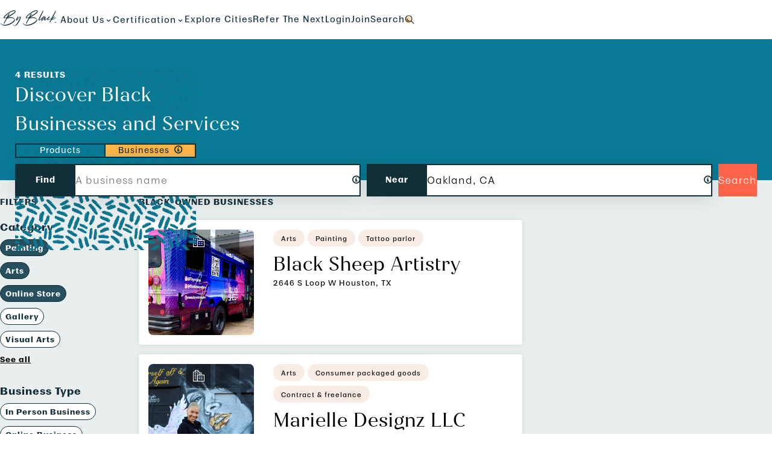

--- FILE ---
content_type: text/html; charset=utf-8
request_url: https://www.byblack.us/search/Oakland--CA/businesses/?business_method=bid_contracts&neighbors=Painting&neighbors=Arts&neighbors=Online%20Store
body_size: 164849
content:
<!doctype html>
<html lang="en" class="no-js">
  <head>
    <script nonce="1CHod4azWGGt2psfQE3NSg==">(function(w,d,s,l,i){w[l]=w[l]||[];w[l].push({'gtm.start': new Date().getTime(),event:'gtm.js'});var f=d.getElementsByTagName(s)[0], j=d.createElement(s),dl=l!='dataLayer'?'&l='+l:'';j.async=true;j.src= 'https://www.googletagmanager.com/gtm.js?id='+i+dl; j.setAttribute('nonce','1CHod4azWGGt2psfQE3NSg==');f.parentNode.insertBefore(j,f); })(window,document,'script','dataLayer','GTM-5XDSJVT');</script>

    <meta charset="utf-8" />
    <meta name="viewport" content="width=device-width, initial-scale=1.0" />
    <meta property="csp-nonce" nonce="1CHod4azWGGt2psfQE3NSg==">
    <script type="module" crossorigin src="/assets/app-PUEWWKBi.js" nonce="1CHod4azWGGt2psfQE3NSg=="></script>
    <link rel="stylesheet" crossorigin href="/assets/chunk-BT-sUbWW.css" nonce="1CHod4azWGGt2psfQE3NSg==">
    <link rel="stylesheet" crossorigin href="/assets/app-Bg90iy8B.css" nonce="1CHod4azWGGt2psfQE3NSg==">
    <link type="preload" src="/assets/app-Bg90iy8B.css" as="style" nonce="1CHod4azWGGt2psfQE3NSg==">
    <link type="modulepreload" crossorigin src="/assets/app-PUEWWKBi.js" as="script" nonce="1CHod4azWGGt2psfQE3NSg==">
  	<link rel="stylesheet" href="/assets/routes_unified-search-KWnSIKAj.css" crossorigin nonce="1CHod4azWGGt2psfQE3NSg==" />

<link rel="stylesheet" href="/assets/chunk-CVc7YQEC.css" crossorigin nonce="1CHod4azWGGt2psfQE3NSg==" />

<link rel="stylesheet" href="/assets/chunk-CSoyzwTP.css" crossorigin nonce="1CHod4azWGGt2psfQE3NSg==" />

<link rel="stylesheet" href="/assets/chunk-DlrWnyr8.css" crossorigin nonce="1CHod4azWGGt2psfQE3NSg==" />

<link rel="stylesheet" href="/assets/outlets_results-DXccv2Hk.css" crossorigin nonce="1CHod4azWGGt2psfQE3NSg==" />

<link rel="modulepreload" href="/assets/routes_unified-search-C474uoGm.js" crossorigin nonce="1CHod4azWGGt2psfQE3NSg==" />

<link rel="modulepreload" href="/assets/suggestion-CQoyC9Pb.js" crossorigin nonce="1CHod4azWGGt2psfQE3NSg==" />

<link rel="modulepreload" href="/assets/confetti-BPIGtot6.js" crossorigin nonce="1CHod4azWGGt2psfQE3NSg==" />

<link rel="modulepreload" href="/assets/tooltip-B7v16hoz.js" crossorigin nonce="1CHod4azWGGt2psfQE3NSg==" />

<link rel="modulepreload" href="/assets/floating-ui.dom.browser.min-7zlamiit.js" crossorigin nonce="1CHod4azWGGt2psfQE3NSg==" />

<link rel="modulepreload" href="/assets/classification-CboiXsLq.js" crossorigin nonce="1CHod4azWGGt2psfQE3NSg==" />

<link rel="modulepreload" href="/assets/with-selector-NYaLVeWf.js" crossorigin nonce="1CHod4azWGGt2psfQE3NSg==" />

<link rel="modulepreload" href="/assets/xstate.esm-NGL5cfC7.js" crossorigin nonce="1CHod4azWGGt2psfQE3NSg==" />

<link rel="modulepreload" href="/assets/browser-DrROGk3w.js" crossorigin nonce="1CHod4azWGGt2psfQE3NSg==" />

<link rel="modulepreload" href="/assets/filters-eBsKn3iC.js" crossorigin nonce="1CHod4azWGGt2psfQE3NSg==" />

<link rel="modulepreload" href="/assets/outlets_results-D4BnpFa4.js" crossorigin nonce="1CHod4azWGGt2psfQE3NSg==" />

<link rel="modulepreload" href="/assets/business-pIIzK_l1.js" crossorigin nonce="1CHod4azWGGt2psfQE3NSg==" />

<link
  rel="preload"
  as="font"
  type="font/otf"
  href="https:/storage.googleapis.com/byblack-609b5.appspot.com/public/fonts/Moriston/Moriston-Regular.otf"
  crossorigin
/>
<link
  rel="preload"
  as="font"
  type="font/otf"
  href="https:/storage.googleapis.com/byblack-609b5.appspot.com/public/fonts/Moriston/Moriston-Medium.otf"
  crossorigin
/>
<link
  rel="preload"
  as="font"
  type="font/otf"
  href="https:/storage.googleapis.com/byblack-609b5.appspot.com/public/fonts/Jazmin/JazminAlt-Regular.otf"
  crossorigin
/>
<link
  rel="preload"
  as="font"
  type="font/otf"
  href="https:/storage.googleapis.com/byblack-609b5.appspot.com/public/fonts/Moriston/Moriston-Bold.otf"
  crossorigin
/>
	</head>
  <body>
    <noscript>      <iframe src="https://www.googletagmanager.com/ns.html?id=GTM-5XDSJVT" height="0" width="0" style="display: none; visibility: hidden"></iframe>
</noscript>

    <div id="app"><meta charSet="utf-8"/><meta name="viewport" content="width=device-width, initial-scale=1.0"/><link rel="preload" as="image" href="/chunks/assets_svg.js"/><link rel="preload" as="image" href="/chunks/components_business-card2.js"/><link rel="preload" as="image" href="https://storage.googleapis.com/us.artifacts.byblack-609b5.appspot.com/user_images/4d671ab1efe7483f91f1442c7521c12f"/><link rel="preload" as="image" href="https://storage.googleapis.com/us.artifacts.byblack-609b5.appspot.com/user_images/512a0e5414e24b588d6b1a82a7041ea7"/><link rel="preload" as="image" href="https://storage.googleapis.com/us.artifacts.byblack-609b5.appspot.com/user_images/4cb2940a944a471ea35bfdae8f6f2829"/><link rel="preload" as="image" href="https://storage.googleapis.com/us.artifacts.byblack-609b5.appspot.com/tmp/65e4c06eb709255961c62cf1/65e4c074b709255961c62cf2/businessPhoto/84403d9fe08ee8ddbff5af7734085fe5cad14e0fdd45d263d3844056838795ad?X-Goog-Algorithm=GOOG4-RSA-SHA256&amp;X-Goog-Credential=byblack-storage%40byblack-609b5.iam.gserviceaccount.com%2F20240306%2Fauto%2Fstorage%2Fgoog4_request&amp;X-Goog-Date=20240306T023141Z&amp;X-Goog-Expires=600&amp;X-Goog-SignedHeaders=host&amp;X-Goog-Signature=[base64]"/><link rel="preload" as="image" href="/chunks/components_business-card.js"/><link rel="icon" type="image/png" href="/favicon-48x48.png" sizes="48x48"/><link rel="icon" type="image/svg+xml" href="/favicon.svg"/><link rel="shortcut icon" href="/favicon.ico"/><link rel="apple-touch-icon" sizes="180x180" href="/apple-touch-icon.png"/><meta name="apple-mobile-web-app-title" content="ByBlack"/><link rel="manifest" href="/site.webmanifest"/><title>ByBlack - Find Black-owned Businesses in Oakland, CA</title><meta name="description" content="From donut shops to construction contractors, find the latest Black-owned gems right in your backyard."/><meta property="og:image" content="https://storage.googleapis.com/byblack-609b5.appspot.com/public/assets/og-images/search_ogimage.png"/><meta name="og:title" content="Find Black-owned Businesses in Oakland, CA"/><a href="#main" class="_skipLink_5doyd_1">Skip to main content</a><div class=""><div class="_backdrop_psrls_22"></div><nav class="_navbar_psrls_23"><span style="position:absolute;clip:rect(1px, 1px, 1px, 1px);padding:0;border:none;height:1px;width:1px;overflow:hidden">Navigate to /.</span><a href="/" aria-live="polite" aria-busy="false" aria-disabled="false" class="_link_psrls_116 _logoLink_psrls_131"><svg class="_logo_psrls_131" role="img" viewBox="0 0 100 30"><title>ByBlack</title><path d="M8.61202 25.5543C8.50236 25.5594 8.39171 25.5624 8.28106 25.5624C5.40213 25.5624 2.9997 24.358 1.07377 21.9471C1.02492 21.8742 1 21.8063 1 21.7445C0.999948 21.6939 1.01413 21.6443 1.04087 21.6017C1.10517 21.5083 1.19441 21.4355 1.29806 21.392C1.32498 21.3866 1.35236 21.3839 1.3798 21.3839C1.40806 21.383 1.43615 21.3885 1.46203 21.4001C1.4879 21.4116 1.5109 21.429 1.52933 21.4507C2.62089 23.2001 4.64352 24.127 7.59522 24.2334C10.215 24.2334 13.1198 23.4939 16.3078 22.0139C19.4967 20.5401 21.8623 18.7653 23.4074 16.6918C23.7164 16.2207 23.8709 15.8034 23.8709 15.4387C23.8709 15.2584 23.8321 15.0913 23.7553 14.9343C23.523 14.4744 23.1263 14.1077 22.5641 13.8322C21.1625 13.1545 19.6064 12.8151 17.8968 12.8151C17.7472 12.8151 17.6017 12.8182 17.4581 12.8232C15.5661 12.88 13.8415 13.1737 12.2864 13.7076C12.0969 13.7743 11.9065 13.8385 11.7152 13.9L11.6076 13.9507L7.23037 21.9471C7.10875 22.1547 6.98215 22.2773 6.84957 22.3168C6.79888 22.3329 6.74616 22.3415 6.69306 22.3421C6.62129 22.3421 6.55251 22.3249 6.48572 22.2915C6.38103 22.2346 6.28826 22.1575 6.21258 22.0646C6.1408 21.9744 6.10292 21.9015 6.09694 21.8458V21.8205C6.09854 21.7719 6.10694 21.7238 6.12186 21.6776C6.14978 21.6098 6.19663 21.5064 6.26242 21.3667C7.17156 19.6494 8.07373 17.9283 8.96889 16.2035C9.48726 15.1956 9.98868 14.2303 10.4742 13.3115L10.3914 13.2183C10.3692 13.1958 10.3498 13.1706 10.3336 13.1433C10.1681 12.964 10.0525 12.8172 9.98569 12.7057C9.96974 12.6723 9.96077 12.6389 9.96077 12.6044C9.9607 12.5732 9.96645 12.5423 9.97772 12.5133C10.0056 12.4505 10.0963 12.3664 10.2509 12.26C10.6207 11.9855 11.0344 11.6998 11.4929 11.402C12.4853 9.56449 13.5056 7.7426 14.5533 5.93704C14.7028 5.66759 14.8404 5.50855 14.967 5.4579C14.9962 5.44621 15.0273 5.44036 15.0587 5.44068C15.1684 5.44068 15.298 5.50247 15.4475 5.62606C15.4627 5.64153 15.4794 5.65544 15.4973 5.66759C15.5179 5.68872 15.5399 5.70835 15.5631 5.72634C15.7286 5.83878 15.8283 5.94008 15.8612 6.02922C15.8673 6.05128 15.87 6.07418 15.8692 6.09709C15.8692 6.19231 15.8173 6.3321 15.7116 6.51747C15.6289 6.67448 15.5143 6.88417 15.3647 7.14754C15.1933 7.43422 14.9949 7.78166 14.7686 8.19091L14.6111 8.45934L13.7927 9.98184C14.2004 9.72455 14.6251 9.46624 15.0667 9.20793C17.0646 8.04679 19.0188 6.80975 20.9252 5.49943C22.7894 4.21093 24.1022 2.93155 24.8648 1.66533C24.9246 1.5539 24.9545 1.46577 24.9545 1.40499C24.9495 1.34928 24.9216 1.3037 24.8718 1.27027C24.7731 1.20848 24.5877 1.16897 24.3175 1.15276C24.2079 1.14669 24.0942 1.14466 23.9786 1.14466C22.3348 1.14466 20.3819 1.74434 18.1201 2.94269C15.7044 4.22646 13.4323 5.77178 11.3434 7.55172C9.24104 9.35076 7.82051 10.9604 7.08184 12.3785C7.04296 12.4616 7.02402 12.5264 7.02402 12.571C7.02409 12.5826 7.02682 12.5941 7.032 12.6044C7.04296 12.6328 7.07087 12.647 7.11474 12.647H7.14863C7.25828 12.6409 7.43473 12.6044 7.67696 12.5376C8.43926 12.2905 9.18569 11.9955 9.91192 11.6543C9.98661 11.6151 10.0639 11.5813 10.1432 11.553C10.3027 11.475 10.4163 11.4274 10.4821 11.4111C10.501 11.4058 10.5204 11.4027 10.5399 11.402C10.5848 11.402 10.6067 11.4213 10.6067 11.4618V11.4861C10.5939 11.5461 10.5653 11.6014 10.524 11.6462C10.4801 11.714 10.3944 11.7971 10.2678 11.8984C9.96376 12.1334 9.58894 12.3775 9.14135 12.6298C8.68977 12.882 8.28405 13.0907 7.92518 13.2527C7.62812 13.3702 7.35996 13.429 7.12271 13.429C6.7758 13.429 6.48572 13.3054 6.25445 13.0582C6.06704 12.8577 5.97233 12.6105 5.97233 12.3188C5.97233 12.0048 6.08 11.6381 6.29631 11.2177C7.13368 9.88358 8.82236 8.13722 11.3604 5.97857C12.3034 5.17224 13.689 4.19675 15.5173 3.0531C17.3465 1.90946 18.9295 1.11427 20.2673 0.668563C21.6051 0.222854 22.6049 0 23.2668 0C24.0942 0 24.792 0.216776 25.3603 0.648303C25.7411 1.03526 25.9315 1.4445 25.9315 1.87603C25.9315 2.16169 25.8487 2.45849 25.6832 2.76744C25.2695 3.54034 24.6844 4.24132 23.9288 4.86937C22.3567 6.22574 20.5285 7.54868 18.443 8.8382C16.3466 10.1328 14.642 11.1508 13.3292 11.8903L12.5347 12.336C13.8754 11.8477 15.3917 11.6046 17.0863 11.6046C17.7532 11.6046 18.451 11.6431 19.1797 11.7221C21.7387 11.9906 23.531 13.1038 24.5578 15.0599C24.7183 15.3911 24.798 15.7386 24.798 16.1032C24.798 16.8701 24.4332 17.7007 23.7055 18.5921C22.3208 20.1896 20.2165 21.7222 17.3924 23.191C14.5673 24.6598 11.6405 25.4479 8.61202 25.5543Z"></path><path d="M24.5927 25.9909C24.499 25.997 24.4112 26 24.3285 26C23.4343 26 22.6986 25.6384 22.1185 24.9151C21.9201 24.6011 21.8184 24.3093 21.8124 24.0409C21.8124 23.7937 21.8792 23.6388 22.0118 23.578C22.0372 23.5561 22.0693 23.5439 22.1025 23.5435C22.1334 23.5466 22.1631 23.5571 22.1892 23.5739C22.2251 23.5932 22.274 23.66 22.3338 23.7715C22.4059 23.9145 22.4721 24.0604 22.5322 24.2091C22.6065 24.3977 22.6896 24.5826 22.7814 24.7632C23.1123 25.3132 23.5201 25.5877 24.0055 25.5877C24.0992 25.5877 24.3245 25.5502 24.6804 25.4743C25.0363 25.3983 25.449 25.1278 25.9175 24.6619C27.1937 23.3637 28.3079 21.911 29.235 20.3365C30.1666 18.7723 31.0281 17.1661 31.8169 15.5228C32.0153 15.1024 32.2495 14.597 32.5207 14.0094C32.7734 13.4547 33.0134 12.894 33.2404 12.3279C33.4498 11.8001 33.5764 11.4111 33.6212 11.1589C33.6262 11.1255 33.6292 11.0971 33.6292 11.0748C33.6292 11.0019 33.6073 10.9654 33.5624 10.9654C33.5076 10.9654 33.4169 11.0242 33.2903 11.1417C32.6704 11.7857 32.0688 12.4474 31.486 13.1261C30.6271 14.1205 29.7357 15.0854 28.8134 16.0192C28.7137 16.1255 28.609 16.2349 28.4984 16.3464C28.2942 16.5986 28.0479 16.8122 27.7707 16.9774C27.6696 17.0437 27.5519 17.0789 27.4317 17.0787C27.2539 17.0709 27.0818 17.0123 26.9353 16.9096C26.7662 16.8008 26.6334 16.6426 26.5545 16.4558C26.5316 16.3828 26.5216 16.2967 26.5216 16.1954C26.5216 15.9543 26.5954 15.6403 26.7449 15.2534C26.9542 14.7215 27.2304 14.135 27.5723 13.4959C27.5885 13.4673 27.6048 13.4386 27.6211 13.4098C27.6722 13.3197 27.7243 13.2278 27.7786 13.1342C27.8125 13.0773 27.8431 13.0184 27.8703 12.958C27.9969 12.729 28.1235 12.5062 28.2501 12.2935C28.3389 12.1364 28.4266 11.9835 28.5153 11.8315C28.5332 11.8071 28.5498 11.7817 28.5652 11.7556C28.8353 11.2957 29.0367 10.9401 29.1683 10.6879C29.2045 10.6039 29.2551 10.5271 29.3178 10.461C29.348 10.4261 29.3886 10.4023 29.4334 10.3931C29.4681 10.3934 29.5023 10.4021 29.5331 10.4184C29.6456 10.4644 29.7537 10.5207 29.8561 10.5866C29.9667 10.6555 30.0646 10.7436 30.1452 10.8469C30.1957 10.9023 30.225 10.9741 30.2279 11.0495C30.2284 11.081 30.223 11.1123 30.212 11.1417C30.0186 11.6127 29.7046 12.2803 29.2679 13.1433C28.996 13.6891 28.7312 14.2386 28.4734 14.7914C28.2422 15.2837 28.1206 15.6038 28.1096 15.7497L28.7057 15.0771C29.4586 14.2113 30.2143 13.3479 30.9726 12.4869C31.8608 11.478 32.5177 10.7669 32.9424 10.3516C33.0518 10.2523 33.1925 10.1959 33.3391 10.1925C33.4502 10.1938 33.559 10.2253 33.6541 10.2837C33.9097 10.4482 34.1249 10.67 34.2831 10.932C34.4656 11.2227 34.5722 11.478 34.6051 11.6968C34.6161 11.7748 34.6221 11.8589 34.6221 11.949C34.6221 12.1962 34.5802 12.4758 34.4975 12.7898C34.1835 13.9162 33.6043 15.3212 32.7609 17.0028C32.0371 18.468 31.2385 19.8938 30.3685 21.2745C29.4534 22.7372 28.4106 23.971 27.2413 24.9739C26.4857 25.5796 25.6025 25.9179 24.5927 25.9909Z"></path><path d="M45.4749 25.5543C45.3642 25.5594 45.2536 25.5624 45.1429 25.5624C42.263 25.5624 39.8616 24.358 37.9366 21.9471C37.8868 21.8742 37.8619 21.8063 37.8619 21.7445C37.8621 21.6938 37.8766 21.6442 37.9037 21.6017C37.9678 21.5084 38.0566 21.4357 38.1599 21.392C38.1868 21.3866 38.2142 21.3839 38.2417 21.3839C38.2699 21.383 38.298 21.3885 38.3239 21.4001C38.3498 21.4116 38.3728 21.429 38.3912 21.4507C39.4838 23.2001 41.5064 24.127 44.4571 24.2334C47.0768 24.2334 49.9817 23.4939 53.1696 22.0139C56.3586 20.5401 58.7251 18.7653 60.2703 16.6918C60.5783 16.2207 60.7328 15.8034 60.7328 15.4387C60.7328 15.2584 60.6949 15.0913 60.6172 14.9343C60.3859 14.4744 59.9882 14.1077 59.4259 13.8322C58.0243 13.1545 56.4692 12.8151 54.7586 12.8151C54.6091 12.8151 54.4636 12.8182 54.32 12.8232C52.429 12.88 50.7044 13.1737 49.1493 13.7076C48.9598 13.7743 48.7693 13.8385 48.5781 13.9L48.4704 13.9507L44.0922 21.9471C43.9716 22.1547 43.844 22.2773 43.7124 22.3168C43.6614 22.333 43.6084 22.3416 43.5549 22.3421C43.4832 22.3421 43.4144 22.3249 43.3476 22.2915C43.2433 22.2345 43.1508 22.1574 43.0754 22.0646C43.0037 21.9744 42.9648 21.9015 42.9588 21.8458V21.8205C42.9607 21.7719 42.9695 21.7238 42.9847 21.6776C43.0116 21.6098 43.0585 21.5064 43.1243 21.3667C44.0334 19.6494 44.9356 17.9283 45.8308 16.2035C46.3491 15.1956 46.8505 14.2303 47.336 13.3115L47.2533 13.2183C47.2311 13.1958 47.2117 13.1706 47.1955 13.1433C47.03 12.964 46.9143 12.8172 46.8486 12.7057C46.8316 12.6723 46.8236 12.6389 46.8236 12.6044C46.8232 12.5733 46.8287 12.5424 46.8396 12.5133C46.8675 12.4505 46.9582 12.3664 47.1127 12.26C47.4826 11.9855 47.8963 11.6998 48.3538 11.402C49.3469 9.56447 50.3678 7.74259 51.4162 5.93704C51.5647 5.66759 51.7023 5.50855 51.8299 5.4579C51.8587 5.44633 51.8895 5.44049 51.9206 5.44068C52.0302 5.44068 52.1598 5.50247 52.3093 5.62606C52.3246 5.64153 52.3413 5.65544 52.3592 5.66759C52.3797 5.68872 52.4017 5.70835 52.425 5.72634C52.5905 5.83878 52.6901 5.94008 52.723 6.02922C52.7295 6.05123 52.7326 6.07413 52.732 6.09709C52.732 6.19231 52.6792 6.3321 52.5745 6.51747C52.4918 6.67448 52.3761 6.88417 52.2266 7.14754C52.0561 7.43422 51.8568 7.78166 51.6315 8.19091L51.474 8.45934L50.6546 9.98184C51.0633 9.72455 51.4879 9.46624 51.9286 9.20793C53.9268 8.04681 55.8813 6.80978 57.7881 5.49943C59.6522 4.21093 60.9651 2.93155 61.7257 1.66533C61.7875 1.5539 61.8174 1.46577 61.8174 1.40499C61.8114 1.34928 61.7845 1.3037 61.7347 1.27027C61.635 1.20848 61.4505 1.16897 61.1794 1.15276C61.0697 1.14669 60.9561 1.14466 60.8405 1.14466C59.1966 1.14466 57.2448 1.74434 54.9819 2.94269C52.5662 4.22646 50.2942 5.77178 48.2053 7.55172C46.1039 9.35076 44.6834 10.9604 43.9437 12.3785C43.9058 12.4616 43.8859 12.5264 43.8859 12.571C43.886 12.5826 43.8887 12.5941 43.8939 12.6044C43.9048 12.6328 43.9327 12.647 43.9766 12.647H44.0095C44.1211 12.6409 44.2966 12.6044 44.5398 12.5376C45.3018 12.2905 46.0479 11.9955 46.7738 11.6543C46.8488 11.6151 46.9264 11.5812 47.0061 11.553C47.1656 11.475 47.2782 11.4274 47.345 11.4111C47.3638 11.4058 47.3832 11.4027 47.4028 11.402C47.4467 11.402 47.4686 11.4213 47.4686 11.4618V11.4861C47.4558 11.5461 47.4272 11.6014 47.3859 11.6462C47.342 11.714 47.2563 11.7971 47.1297 11.8984C46.8266 12.1334 46.4508 12.3775 46.0042 12.6298C45.5516 12.882 45.1469 13.0907 44.788 13.2527C44.49 13.3702 44.2228 13.429 43.9856 13.429C43.6377 13.429 43.3476 13.3054 43.1163 13.0582C42.9289 12.8577 42.8352 12.6105 42.8352 12.3188C42.8352 12.0048 42.9429 11.6381 43.1582 11.2177C43.9955 9.88358 45.6842 8.13722 48.2222 5.97857C49.1653 5.17224 50.5509 4.19675 52.3801 3.0531C54.2084 1.90946 55.7914 1.11427 57.1292 0.668563C58.4669 0.222854 59.4668 0 60.1297 0C60.9571 0 61.6549 0.216776 62.2231 0.648303C62.6029 1.03526 62.7943 1.4445 62.7943 1.87603C62.7943 2.16169 62.7106 2.45849 62.5451 2.76744C62.1314 3.54034 61.5472 4.24132 60.7906 4.86937C59.2186 6.22574 57.3903 7.54868 55.3049 8.8382C53.2085 10.1328 51.5039 11.1508 50.191 11.8903L49.3965 12.336C50.7373 11.8477 52.2535 11.6046 53.9482 11.6046C54.6161 11.6046 55.3139 11.6431 56.0416 11.7221C58.6015 11.9906 60.3939 13.1038 61.4206 15.0599C61.5801 15.3911 61.6599 15.7386 61.6599 16.1032C61.6599 16.8701 61.295 17.7007 60.5673 18.5921C59.1827 20.1896 57.0783 21.7222 54.2542 23.191C51.4301 24.6598 48.5033 25.4479 45.4749 25.5543Z"></path><path d="M66.391 16.1448C65.7709 16.6999 65.3283 16.9916 65.0632 17.019C64.8259 17.0078 64.6076 16.9329 64.4102 16.7921C64.0284 16.5287 63.8161 16.2207 63.7722 15.8672C63.7613 15.7943 63.7553 15.7193 63.7553 15.6403C63.7553 15.3486 63.8301 15.0153 63.9786 14.6395C64.1281 14.2647 64.3265 13.8433 64.5747 13.3794C64.6295 13.2781 64.6824 13.1768 64.7322 13.0755L70.0774 2.53953C70.1551 2.38859 70.2269 2.25387 70.2927 2.13636C70.3742 1.99706 70.4542 1.85692 70.5329 1.71598C70.6874 1.39588 70.822 1.20848 70.9377 1.15276C70.9695 1.14063 71.0033 1.13478 71.0373 1.13554C71.159 1.13554 71.3294 1.20341 71.5507 1.33713C71.788 1.45463 71.9176 1.56201 71.9395 1.65723V1.69065C71.9395 1.78587 71.8897 1.9287 71.79 2.11914C71.7521 2.19815 71.7102 2.28729 71.6664 2.38859C71.5059 2.7249 71.2746 3.17365 70.9706 3.73483C70.8669 3.9354 70.7532 4.14914 70.6316 4.37301C69.6668 6.21315 68.725 8.06569 67.8065 9.93018C66.6003 12.3583 65.7032 14.289 65.113 15.7244C65.0791 15.8034 65.0632 15.8591 65.0632 15.8925C65.0638 15.9084 65.0665 15.924 65.0711 15.9391C65.0771 15.9584 65.104 15.9716 65.1539 15.9766C65.2695 15.9766 65.5028 15.8409 65.8537 15.5694C66.2632 15.248 66.6631 14.9143 67.0529 14.5686C67.5025 14.1735 67.9341 13.7876 68.3478 13.4118C68.7117 13.0815 69.0127 12.8151 69.25 12.6136C69.3327 12.5356 69.4324 12.4545 69.548 12.3735C69.6637 12.2924 69.7713 12.2225 69.871 12.1638C69.9389 12.1176 70.0146 12.0847 70.0943 12.0665C70.1212 12.0665 70.1352 12.0777 70.1352 12.101C70.1286 12.1437 70.1144 12.1849 70.0933 12.2225C70.0664 12.2813 69.9697 12.411 69.8042 12.6136C69.4464 13.0339 68.9429 13.589 68.295 14.2779C67.6871 14.9277 67.0518 15.5506 66.391 16.1448Z"></path><path fill-rule="evenodd" clip-rule="evenodd" d="M70.5469 16.7759C70.0863 17.2013 69.7155 17.4313 69.4344 17.4647H69.4095C69.2271 17.4647 69.0456 17.4059 68.8632 17.2884C68.5382 17.1031 68.3508 16.9217 68.301 16.7424C68.278 16.6462 68.2681 16.5459 68.2681 16.4385C68.2686 16.323 68.2792 16.2077 68.3 16.0941C68.4166 15.4327 68.7017 14.7215 69.1573 13.9588C69.6128 13.196 70.1292 12.4829 70.7094 11.8184C71.2876 11.1549 71.8229 10.6403 72.3143 10.2756C72.376 10.2324 72.4365 10.1875 72.4958 10.1409C72.5659 10.0869 72.6377 10.0352 72.7111 9.9859C72.76 9.95255 72.813 9.92566 72.8686 9.90587C72.9952 9.85522 73.1168 9.8299 73.2324 9.8299C73.3589 9.84002 73.4824 9.87439 73.5963 9.9312C73.7077 9.9825 73.8156 10.0414 73.9193 10.1075C73.9646 10.1306 74.0089 10.156 74.0518 10.1834C74.1979 10.2595 74.3412 10.3409 74.4815 10.4276C74.5872 10.5005 74.639 10.5785 74.639 10.6626C74.628 10.7406 74.5732 10.8338 74.4745 10.9401C74.4745 10.9452 74.4705 10.9513 74.4645 10.9573C74.4172 11.0109 74.3706 11.0653 74.325 11.1204C74.2898 11.1604 74.259 11.2042 74.2333 11.2511V11.2845H74.2582C74.292 11.279 74.3253 11.2708 74.3579 11.2602C74.4238 11.2238 74.4982 11.2063 74.5732 11.2096H74.5971C74.7133 11.2164 74.8276 11.2417 74.9361 11.2845C75.0035 11.3085 75.07 11.3352 75.1354 11.3646C75.2052 11.3986 75.2716 11.4393 75.3338 11.4861C75.48 11.5705 75.5959 11.7 75.6648 11.8558C75.694 11.9369 75.7082 12.0228 75.7066 12.1091C75.7066 12.2205 75.6897 12.3471 75.6568 12.4869C75.5965 12.7538 75.5048 13.0123 75.3837 13.2568C75.2989 13.43 75.2082 13.6063 75.1115 13.7835L74.962 14.051C74.8075 14.3204 74.6639 14.5888 74.5313 14.8583C74.4046 15.1115 74.3101 15.3801 74.2502 15.6575C74.2393 15.7072 74.2333 15.7497 74.2333 15.7831C74.2325 15.8005 74.2356 15.8178 74.2422 15.8338C74.2532 15.8571 74.2751 15.8672 74.308 15.8672H74.325C74.4456 15.8399 74.7227 15.6687 75.1564 15.3547C75.6429 15.0005 76.1231 14.6374 76.5968 14.2657C77.1232 13.8534 77.5847 13.4847 77.9825 13.1595C78.2215 12.9672 78.4642 12.7794 78.7102 12.5963C78.8976 12.4565 79.0222 12.3755 79.083 12.3522C79.0961 12.3474 79.1099 12.3447 79.1239 12.3441C79.1408 12.3441 79.1518 12.3522 79.1568 12.3694C79.1628 12.3745 79.1657 12.3836 79.1657 12.3947C79.1605 12.4391 79.1462 12.4819 79.1239 12.5204C78.9803 12.7787 78.5915 13.2386 77.9575 13.9C77.3261 14.5585 76.6704 15.1924 75.9917 15.8004C75.3159 16.4051 74.8424 16.7445 74.5732 16.8174H74.5064C74.2861 16.8174 74.0249 16.7374 73.7249 16.5773C73.4238 16.4183 73.2185 16.2289 73.1078 16.01C73.064 15.8875 73.042 15.7528 73.042 15.6069C73.042 15.3942 73.0998 15.1115 73.2155 14.757C73.3321 14.4045 73.5235 13.9892 73.7907 13.5131C74.0588 13.037 74.319 12.6044 74.5732 12.2175C74.314 12.5041 73.9492 12.9326 73.4806 13.504C73.0029 14.0891 72.516 14.6666 72.0203 15.2361C71.4989 15.8368 71.0074 16.3504 70.5469 16.7759ZM69.5092 16.4051C69.5092 16.4335 69.5171 16.4477 69.5341 16.4477C69.8092 16.319 70.1292 16.0566 70.4931 15.6616C70.8579 15.2665 71.2327 14.833 71.6185 14.3619C71.8996 14.0145 72.1728 13.6924 72.4379 13.3956C72.6094 13.2051 72.8158 12.9438 73.059 12.6136C73.2945 12.2946 73.5048 11.9572 73.688 11.6046C73.8365 11.3129 73.9113 11.0607 73.9113 10.8479C73.911 10.8086 73.908 10.7693 73.9023 10.7304C73.9004 10.7226 73.8963 10.7156 73.8904 10.7101C73.8846 10.7047 73.8773 10.7012 73.8694 10.7C73.8525 10.698 73.8236 10.7071 73.7827 10.7294C73.7408 10.7527 73.679 10.7953 73.5963 10.856C72.7703 11.4994 72.0378 12.2578 71.4201 13.1089C70.7752 13.9902 70.2757 14.7661 69.9229 15.4387C69.6467 15.9766 69.5092 16.2987 69.5092 16.4051Z"></path><path d="M80.4836 16.4142C80.2134 16.5368 79.9592 16.5996 79.722 16.5996V16.5986C79.3801 16.5986 79.0651 16.478 78.779 16.237C78.5198 16.0192 78.3403 15.7436 78.2407 15.4134C78.2078 15.307 78.1908 15.1916 78.1908 15.069C78.1908 14.755 78.3124 14.3326 78.5557 13.8028C78.7989 13.273 79.1478 12.7108 79.6063 12.1131C80.0639 11.5165 80.5085 11.0657 80.9382 10.7639C81.2253 10.5785 81.4814 10.4863 81.7077 10.4863H81.7825C82.0219 10.5016 82.2505 10.5927 82.4364 10.7466C82.6288 10.8976 82.7614 11.0485 82.8332 11.2005C82.8591 11.2439 82.8735 11.2935 82.8751 11.3443C82.8737 11.3933 82.8625 11.4416 82.8422 11.4861C82.8192 11.559 82.7863 11.6097 82.7425 11.6381C82.7253 11.6496 82.7052 11.6556 82.6847 11.6553C82.6508 11.6553 82.6129 11.6381 82.568 11.6046C82.5296 11.5771 82.4939 11.5459 82.4614 11.5114C82.4334 11.478 82.4025 11.4507 82.3696 11.4274C82.3477 11.4051 82.3228 11.3939 82.2959 11.3939C82.2653 11.395 82.2361 11.4069 82.2131 11.4274C81.6888 11.792 81.1285 12.413 80.5324 13.2902C79.9373 14.1675 79.5754 14.9171 79.4488 15.539C79.4379 15.5897 79.4319 15.6322 79.4319 15.6656C79.4319 15.6991 79.4379 15.7224 79.4488 15.7325C79.4598 15.7436 79.4817 15.7497 79.5146 15.7497C79.548 15.7494 79.5813 15.7467 79.6143 15.7416C80.4028 15.5512 81.3229 15.151 82.3736 14.5433C83.4253 13.9345 84.3394 13.3024 85.117 12.647C85.421 12.3887 85.6084 12.26 85.6802 12.26C85.7071 12.26 85.7211 12.2935 85.7211 12.3613C85.7211 12.4292 85.5885 12.6298 85.3243 12.9661C84.6843 13.7177 83.8998 14.3944 82.9697 14.9971C82.0407 15.5998 81.2113 16.0718 80.4836 16.4142Z"></path><path d="M83.1661 20.2737C83.1392 20.2899 83.1003 20.299 83.0515 20.299C82.9797 20.299 82.891 20.2818 82.7863 20.2483C82.6537 20.1977 82.5311 20.1349 82.4175 20.0589C82.3279 20.007 82.2525 19.9332 82.1982 19.8442C82.1763 19.7996 82.1653 19.7378 82.1653 19.6598C82.1666 19.6219 82.1693 19.5841 82.1733 19.5463C82.1792 19.4876 82.2311 19.363 82.3308 19.1715L85.2017 13.7065L85.8228 12.5386L91.4331 1.84159C91.4452 1.82271 91.4562 1.80308 91.466 1.78283C91.5816 1.5306 91.6953 1.37359 91.8049 1.31281C91.8352 1.2952 91.8697 1.28644 91.9046 1.28749C92.0093 1.28749 92.1528 1.35131 92.3353 1.48097C92.4358 1.53995 92.5274 1.6133 92.6074 1.69876C92.6398 1.73585 92.6576 1.78385 92.6572 1.83348C92.6546 1.87325 92.6479 1.91262 92.6373 1.95099C92.6233 2.00771 92.5745 2.11408 92.4918 2.27109C92.4874 2.28528 92.482 2.29916 92.4758 2.31262C92.0127 3.26657 91.5395 4.21544 91.0563 5.15908C90.3914 6.46784 89.7045 7.80699 88.9958 9.1745C88.287 10.542 87.7288 11.6127 87.3201 12.3866C87.6291 12.1678 87.9381 11.944 88.2471 11.714C88.926 11.1812 89.549 10.772 90.1172 10.4863H90.1501C90.2111 10.4866 90.2712 10.501 90.3258 10.5286C90.3804 10.5562 90.4281 10.5961 90.4651 10.6453C90.5609 10.7423 90.6493 10.8466 90.7293 10.9573C90.7588 10.9926 90.7763 11.0367 90.7791 11.0829C90.7791 11.1002 90.7682 11.1225 90.7463 11.1508C90.6937 11.2043 90.6355 11.2519 90.5728 11.2926C89.7984 11.8517 89.0446 12.4396 88.3129 13.0552C87.5695 13.6753 86.8358 14.3071 86.1118 14.9505C86.0351 15.0183 85.9823 15.069 85.9553 15.1024C85.9274 15.1247 85.9135 15.1419 85.9135 15.1531V15.1733C85.9135 15.1825 85.9274 15.1865 85.9553 15.1865C85.9824 15.1932 86.0103 15.196 86.0381 15.1946C86.1968 15.1861 86.3546 15.1637 86.5096 15.1278C87.5962 14.8077 88.617 14.3974 89.571 13.896C90.5249 13.3935 91.2208 12.9944 91.6564 12.6976C92.3402 12.26 92.7788 12.0412 92.9722 12.0412C92.9892 12.0415 93.0061 12.0446 93.0221 12.0503C93.06 12.0615 93.0799 12.0838 93.0799 12.1172C93.0799 12.2185 92.9224 12.4029 92.6084 12.6723C91.8687 13.272 90.8868 13.9405 89.6617 14.678C88.4375 15.4144 87.4028 15.8956 86.5594 16.1195C86.3162 16.1701 86.1119 16.1954 85.9464 16.1954C85.8477 16.1954 85.762 16.1873 85.6902 16.1701C85.5686 16.1367 85.4589 16.088 85.3592 16.0273C85.2595 16.2238 85.125 16.5013 84.9535 16.8599C84.7163 17.3411 84.4601 17.8597 84.1839 18.4149C83.9088 18.97 83.6685 19.4359 83.4652 19.8107C83.4253 19.8786 83.3924 19.9373 83.3655 19.988C83.2987 20.1329 83.2329 20.2291 83.1661 20.2737Z"></path><path d="M90.412 21H90.85V19.714H91.218V19.5H90.044V19.714H90.412V21Z"></path><path d="M92.7837 20.998H93.2177V19.5H92.7337L92.3137 20.49L91.9017 19.5H91.3937V20.998H91.6757V19.932L92.1297 20.998H92.3277L92.7857 19.928L92.7837 20.998Z"></path></svg></a><div class="_navLinks_psrls_194"><div class="_dropdown_psrls_29 _focusable_psrls_64 _linkWrapper_psrls_120"><button class="_dropButton_psrls_142" type="button"><span class="_text_psrls_46">About Us</span><svg viewBox="0 0 24 24" class="_chevron_psrls_206"><path fill="currentColor" d="M16.59 8.59L12 13.17 7.41 8.59 6 10l6 6 6-6z"></path></svg></button><div class="_dropdownWrapper_psrls_125"><div class="_dropdownContent_psrls_29"><span style="position:absolute;clip:rect(1px, 1px, 1px, 1px);padding:0;border:none;height:1px;width:1px;overflow:hidden">Navigate to /about-us.</span><a href="/about-us" aria-live="polite" aria-busy="false" aria-disabled="false" class="_focusable_psrls_64 _link_psrls_116 _linkWrapper_psrls_120">Team</a><span style="position:absolute;clip:rect(1px, 1px, 1px, 1px);padding:0;border:none;height:1px;width:1px;overflow:hidden">Navigate to /certification/partners.</span><a href="/certification/partners" aria-live="polite" aria-busy="false" aria-disabled="false" class="_focusable_psrls_64 _link_psrls_116 _linkWrapper_psrls_120">Certification Partners</a><span style="position:absolute;clip:rect(1px, 1px, 1px, 1px);padding:0;border:none;height:1px;width:1px;overflow:hidden">Navigate to /community-partners.</span><a href="/community-partners" aria-live="polite" aria-busy="false" aria-disabled="false" class="_focusable_psrls_64 _link_psrls_116 _linkWrapper_psrls_120">Community Partners</a></div></div></div><div class="_dropdown_psrls_29 _focusable_psrls_64 _linkWrapper_psrls_120"><button class="_dropButton_psrls_142" type="button"><span class="_text_psrls_46">Certification</span><svg viewBox="0 0 24 24" class="_chevron_psrls_206"><path fill="currentColor" d="M16.59 8.59L12 13.17 7.41 8.59 6 10l6 6 6-6z"></path></svg></button><div class="_dropdownWrapper_psrls_125"><div class="_dropdownContent_psrls_29"><span style="position:absolute;clip:rect(1px, 1px, 1px, 1px);padding:0;border:none;height:1px;width:1px;overflow:hidden">Navigate to /certification.</span><a href="/certification" aria-live="polite" aria-busy="false" aria-disabled="false" class="_focusable_psrls_64 _link_psrls_116 _linkWrapper_psrls_120">Overview</a><span style="position:absolute;clip:rect(1px, 1px, 1px, 1px);padding:0;border:none;height:1px;width:1px;overflow:hidden">Navigate to /certification/benefits.</span><a href="/certification/benefits" aria-live="polite" aria-busy="false" aria-disabled="false" class="_focusable_psrls_64 _link_psrls_116 _linkWrapper_psrls_120">Program Benefits</a><span style="position:absolute;clip:rect(1px, 1px, 1px, 1px);padding:0;border:none;height:1px;width:1px;overflow:hidden">Navigate to /certification/qualifications.</span><a href="/certification/qualifications" aria-live="polite" aria-busy="false" aria-disabled="false" class="_focusable_psrls_64 _link_psrls_116 _linkWrapper_psrls_120">Qualifications</a><span style="position:absolute;clip:rect(1px, 1px, 1px, 1px);padding:0;border:none;height:1px;width:1px;overflow:hidden">Navigate to https://certification.byblack.us/login.</span><a href="https://certification.byblack.us/login" aria-live="polite" aria-busy="false" aria-disabled="false" class="_focusable_psrls_64 _link_psrls_116 _linkWrapper_psrls_120">Access a Legacy Certification</a></div></div></div><div class="_focusable_psrls_64 _linkWrapper_psrls_120"><span style="position:absolute;clip:rect(1px, 1px, 1px, 1px);padding:0;border:none;height:1px;width:1px;overflow:hidden">Navigate to /explore.</span><a href="/explore" aria-live="polite" aria-busy="false" aria-disabled="false" class="_link_psrls_116">Explore Cities</a></div><div class="_focusable_psrls_64 _linkWrapper_psrls_120"><span style="position:absolute;clip:rect(1px, 1px, 1px, 1px);padding:0;border:none;height:1px;width:1px;overflow:hidden">Navigate to /refer-the-next.</span><a href="/refer-the-next" aria-live="polite" aria-busy="false" aria-disabled="false" class="_link_psrls_116">Refer The Next</a></div><div class="_focusable_psrls_64 _linkWrapper_psrls_120"><span style="position:absolute;clip:rect(1px, 1px, 1px, 1px);padding:0;border:none;height:1px;width:1px;overflow:hidden">Navigate to /login.</span><a href="/login" aria-live="polite" aria-busy="false" aria-disabled="false" class="_link_psrls_116">Login</a></div><div class="_focusable_psrls_64 _linkWrapper_psrls_120"><span style="position:absolute;clip:rect(1px, 1px, 1px, 1px);padding:0;border:none;height:1px;width:1px;overflow:hidden">Navigate to /signup.</span><a href="/signup" aria-live="polite" aria-busy="false" aria-disabled="false" class="_link_psrls_116">Join</a></div><div class="_focusable_psrls_64 _linkWrapper_psrls_120"><span style="position:absolute;clip:rect(1px, 1px, 1px, 1px);padding:0;border:none;height:1px;width:1px;overflow:hidden">Navigate to /search.</span><a href="/search" aria-live="polite" aria-busy="false" aria-disabled="false" class="_link_psrls_116"><span class="_text_psrls_46">Search</span><svg width="30" height="27" viewBox="0 0 30 27" fill="none" xmlns="http://www.w3.org/2000/svg" class="_textIcon_psrls_51"><title>Black Owned Businesses Near You</title><g clip-path="url(#clip0_379:14117)"><path opacity="0.5" d="M9.91653 24.3406C15.3933 24.3406 19.8331 19.9008 19.8331 14.4241C19.8331 8.94735 15.3933 4.50757 9.91653 4.50757C4.43978 4.50757 0 8.94735 0 14.4241C0 19.9008 4.43978 24.3406 9.91653 24.3406Z" fill="#FEB348"></path><path d="M28.5595 26.1436L20.1755 17.7597L20.0493 17.6064" stroke="black" stroke-width="2" stroke-linecap="round" stroke-linejoin="round"></path><path d="M7.15771 10.7639C7.15771 12.4376 7.82255 14.0427 9.006 15.2261C10.1895 16.4096 11.7946 17.0744 13.4682 17.0744" stroke="black" stroke-width="2" stroke-linecap="round" stroke-linejoin="round"></path><path d="M12.6211 20.7347C18.0979 20.7347 22.5376 16.2949 22.5376 10.8181C22.5376 5.34139 18.0979 0.901611 12.6211 0.901611C7.14437 0.901611 2.70459 5.34139 2.70459 10.8181C2.70459 16.2949 7.14437 20.7347 12.6211 20.7347Z" stroke="black" stroke-width="2" stroke-linecap="round" stroke-linejoin="round"></path></g><defs><clipPath id="clip0_379:14117"><rect width="29.4611" height="27" fill="white"></rect></clipPath></defs></svg></a></div><div class="_trigger_psrls_60 _focusable_psrls_64 _linkWrapper_psrls_120"><span style="position:absolute;clip:rect(1px, 1px, 1px, 1px);padding:0;border:none;height:1px;width:1px;overflow:hidden">Navigate to /search/Oakland--CA/businesses/.</span><a href="/search/Oakland--CA/businesses/" aria-live="polite" aria-busy="false" aria-disabled="false" class="_link_psrls_116"><svg width="30" height="19" viewBox="0 0 30 19" fill="none" xmlns="http://www.w3.org/2000/svg" aria-controls="drawer-menu" aria-expanded="false" role="button" class="_textIcon_psrls_51"><title>Open Navigation Drawer</title><g clip-path="url(#clip0_416:19198)"><path opacity="0.5" d="M25.6659 13.5546H3.73741C2.75279 13.5546 1.80848 13.1635 1.11225 12.4673C0.416018 11.7711 0.0249023 10.8268 0.0249023 9.84214C0.0249023 8.85752 0.416018 7.91321 1.11225 7.21698C1.80848 6.52075 2.75279 6.12964 3.73741 6.12964H25.6907C26.6753 6.12964 27.6196 6.52075 28.3158 7.21698C29.0121 7.91321 29.4032 8.85752 29.4032 9.84214C29.4032 10.8268 29.0121 11.7711 28.3158 12.4673C27.6196 13.1635 26.6753 13.5546 25.6907 13.5546H25.6659Z" fill="#FEB348"></path><path d="M5.3623 0.824951H27.3156" stroke="black" stroke-width="2" stroke-linecap="round" stroke-linejoin="round"></path><path d="M5.3623 9.05029H27.3156" stroke="black" stroke-width="2" stroke-linecap="round" stroke-linejoin="round"></path><path d="M5.3623 17.2756H27.3156" stroke="black" stroke-width="2" stroke-linecap="round" stroke-linejoin="round"></path></g><defs><clipPath id="clip0_416:19198"><rect width="29.3783" height="18.1005" fill="white"></rect></clipPath></defs></svg></a></div></div></nav></div><dialog aria-label="Navigation Sidebar" aria-modal="true" class="_sidebar_psrls_104 _drawer_15khf_64 _dialog_15khf_53" id="drawer-menu"><div class="_container_15khf_42"><div class="_content_15khf_38"><button aria-label="Close" aria-controls="drawer-menu" aria-expanded="false" class="_close_15khf_20" type="button" id="popup-close-btn"><svg viewBox="0 0 24 24" focusable="false" aria-hidden="true"><title>Close</title><path fill="currentColor" d="M.439,21.44a1.5,1.5,0,0,0,2.122,2.121L11.823,14.3a.25.25,0,0,1,.354,0l9.262,9.263a1.5,1.5,0,1,0,2.122-2.121L14.3,12.177a.25.25,0,0,1,0-.354l9.263-9.262A1.5,1.5,0,0,0,21.439.44L12.177,9.7a.25.25,0,0,1-.354,0L2.561.44A1.5,1.5,0,0,0,.439,2.561L9.7,11.823a.25.25,0,0,1,0,.354Z"></path></svg></button></div><div class="_body_15khf_76"><div class="_drawerContent_psrls_267"><div class="_dropdown_psrls_29 _focusable_psrls_64 _linkWrapper_psrls_120"><button class="_dropButton_psrls_142" type="button"><span class="_text_psrls_46">About Us</span><svg viewBox="0 0 24 24" class="_chevron_psrls_206"><path fill="currentColor" d="M16.59 8.59L12 13.17 7.41 8.59 6 10l6 6 6-6z"></path></svg></button><div class="_dropdownWrapper_psrls_125"><div class="_dropdownContent_psrls_29"><span style="position:absolute;clip:rect(1px, 1px, 1px, 1px);padding:0;border:none;height:1px;width:1px;overflow:hidden">Navigate to /about-us.</span><a href="/about-us" aria-live="polite" aria-busy="false" aria-disabled="false" class="_focusable_psrls_64 _link_psrls_116 _linkWrapper_psrls_120">Team</a><span style="position:absolute;clip:rect(1px, 1px, 1px, 1px);padding:0;border:none;height:1px;width:1px;overflow:hidden">Navigate to /certification/partners.</span><a href="/certification/partners" aria-live="polite" aria-busy="false" aria-disabled="false" class="_focusable_psrls_64 _link_psrls_116 _linkWrapper_psrls_120">Certification Partners</a><span style="position:absolute;clip:rect(1px, 1px, 1px, 1px);padding:0;border:none;height:1px;width:1px;overflow:hidden">Navigate to /community-partners.</span><a href="/community-partners" aria-live="polite" aria-busy="false" aria-disabled="false" class="_focusable_psrls_64 _link_psrls_116 _linkWrapper_psrls_120">Community Partners</a></div></div></div><div class="_dropdown_psrls_29 _focusable_psrls_64 _linkWrapper_psrls_120"><button class="_dropButton_psrls_142" type="button"><span class="_text_psrls_46">Certification</span><svg viewBox="0 0 24 24" class="_chevron_psrls_206"><path fill="currentColor" d="M16.59 8.59L12 13.17 7.41 8.59 6 10l6 6 6-6z"></path></svg></button><div class="_dropdownWrapper_psrls_125"><div class="_dropdownContent_psrls_29"><span style="position:absolute;clip:rect(1px, 1px, 1px, 1px);padding:0;border:none;height:1px;width:1px;overflow:hidden">Navigate to /certification.</span><a href="/certification" aria-live="polite" aria-busy="false" aria-disabled="false" class="_focusable_psrls_64 _link_psrls_116 _linkWrapper_psrls_120">Overview</a><span style="position:absolute;clip:rect(1px, 1px, 1px, 1px);padding:0;border:none;height:1px;width:1px;overflow:hidden">Navigate to /certification/benefits.</span><a href="/certification/benefits" aria-live="polite" aria-busy="false" aria-disabled="false" class="_focusable_psrls_64 _link_psrls_116 _linkWrapper_psrls_120">Program Benefits</a><span style="position:absolute;clip:rect(1px, 1px, 1px, 1px);padding:0;border:none;height:1px;width:1px;overflow:hidden">Navigate to /certification/qualifications.</span><a href="/certification/qualifications" aria-live="polite" aria-busy="false" aria-disabled="false" class="_focusable_psrls_64 _link_psrls_116 _linkWrapper_psrls_120">Qualifications</a><span style="position:absolute;clip:rect(1px, 1px, 1px, 1px);padding:0;border:none;height:1px;width:1px;overflow:hidden">Navigate to https://certification.byblack.us/login.</span><a href="https://certification.byblack.us/login" aria-live="polite" aria-busy="false" aria-disabled="false" class="_focusable_psrls_64 _link_psrls_116 _linkWrapper_psrls_120">Access a Legacy Certification</a></div></div></div><div class="_focusable_psrls_64 _linkWrapper_psrls_120"><span style="position:absolute;clip:rect(1px, 1px, 1px, 1px);padding:0;border:none;height:1px;width:1px;overflow:hidden">Navigate to /explore.</span><a href="/explore" aria-live="polite" aria-busy="false" aria-disabled="false" class="_link_psrls_116">Explore Cities</a></div><div class="_focusable_psrls_64 _linkWrapper_psrls_120"><span style="position:absolute;clip:rect(1px, 1px, 1px, 1px);padding:0;border:none;height:1px;width:1px;overflow:hidden">Navigate to /refer-the-next.</span><a href="/refer-the-next" aria-live="polite" aria-busy="false" aria-disabled="false" class="_link_psrls_116">Refer The Next</a></div><hr class="_divider_psrls_169"/><div class="_focusable_psrls_64 _linkWrapper_psrls_120"><span style="position:absolute;clip:rect(1px, 1px, 1px, 1px);padding:0;border:none;height:1px;width:1px;overflow:hidden">Navigate to /login.</span><a href="/login" aria-live="polite" aria-busy="false" aria-disabled="false" class="_link_psrls_116">Login</a></div><div class="_focusable_psrls_64 _linkWrapper_psrls_120"><span style="position:absolute;clip:rect(1px, 1px, 1px, 1px);padding:0;border:none;height:1px;width:1px;overflow:hidden">Navigate to /signup.</span><a href="/signup" aria-live="polite" aria-busy="false" aria-disabled="false" class="_link_psrls_116">Join</a></div></div></div></div></dialog><main id="main" class=""><div class="_wrapper_1kj7q_17"><div class="_hero_1yux1_1 _searchHeroContainer_17hr8_46"><div class="_searchHero_17hr8_46 _section_18btm_1"><div class="_backdrop_17hr8_172"><svg fill="#0d758f" class="_pattern_17hr8_181 _svg_10oor_1" preserveAspectRatio="xMidYMax slice" viewBox="0 0 1080 1080" xmlns="http://www.w3.org/2000/svg"><defs><pattern id="sticky-search-hero-backdrop" x="0" y="0" width="100%" height="100%" patternUnits="userSpaceOnUse" patternTransform="scale(0.25)"><path d="m609.02 507.78c0.08 0.02 0.16 0.06 0.28-0.01l0.42-1.1c-0.81-0.29-1.61 0.14-1.34 0.82-0.72-0.32-1.45-0.64-2.17-0.96 2.01-1.04 3.75-7.41 4.03-11.35-0.41 0.81-0.75 1.57-2.73 2.03 0.06 1.26 2.21 3.87 0.2 5.03-2.4 0.1-1.31-1.38-1.82-2.81-0.21 2.41-3.2 2.38-4.65 4.89-3.98-1.77-7.97-3.53-11.96-5.3 0.2-0.25 0.35-0.54 0.33-0.91l-1.27-0.13c-0.1-2.52 3.35-1.95 2.38-3.53 2.13-0.8 4.81-2.35 6.39-0.25l-0.91 3.1c0.34-0.88-0.59-2.35-1.58-1.72 1.45-0.91 1.45 5.39 4.11 1.98l-0.57-2.68c2.15-0.81 5.37-3.1 6.81-1.35 0.44-3.27-0.57 0.14-0.39-3.83-0.73 4.72-4.66-2.28-4.79 2.95 0.39-4.53-1.6-2.7-1.89-6.84-0.37 0.99-0.19 2.13-1.54 0.96-0.2 0.25-0.52 0.54-0.72 0.7-0.03-0.05-0.04-0.07-0.07-0.12l0.04 0.15c-0.13 0.11-0.15 0.14 0.01 0.05 0.19 0.59 0.26 1.23 0.14 1.82-1.76 1.88-4.2 0.71-5.55 1.49-0.73-0.87 0.88-0.94 0.83-2.19l-2.01 1.17c0.82-2.2-0.89-4.65 1.85-4.95l-1.93-0.96c-0.63-1.71-2.01-2.9-3.4-2.42-0.73-0.87-3.4 1.36-1.85 0.02l-3.68-0.01 0.21-0.55c-2.95-1.61-7.85 0.87-9.71-4.54-1.27 0.11-2.63 0.33-4.11-1.01l0.44-2.02c-1.61 0.1-3.25-3.56-4.64-1.84 0.61-5.64-6.11-3.78-8.14-5.62l-1.07 2.43c-1.59-0.79-3.45-0.71-5.87-0.51l-0.72 2.23c-2.43 1.1-3.93-3.27-6.82-4.12 0.5-0.77 1.13-0.28 1.45 0.42-1.51-6.25-8.4 1.01-10.14-3.71-1.05 0.53-1.5 0.06-1.84-0.69 0.07 0.02 0.15 0 0.23-0.05-0.07-0.06-0.18-0.1-0.31-0.14-0.21-0.5-0.4-1.06-0.66-1.54 0.14 0.65 0.29 1.2 0.49 1.49-0.61-0.16-1.6-0.19-2.67 0.07l0.44-2.51c-0.08 0.01-0.14-0.02-0.23 0-0.57-1.17-1.08 0.89-1.23 2.84-0.58 0.24-1.14 0.57-1.65 1.04 0.59-4.09-2.73 0.52-2.32-3.92-1.26 1.81-4.96 0.09-6.76 4.17 0.15-0.56-0.03-0.91 0.46-0.79-0.82-0.8-1.66-1.59-2.91-0.68l0.53-3.19-3.41 3.47c-0.74-2.25-0.97-3.5 1.05-5.47-2.13 1.34-2.86 1.5-3.55 1.67-0.66 0.17-1.42 0.31-2.8 1.86l0.78-1.93c-0.6 0-2.6 1.95-2.41 0.16-0.36-4.65-10.66-6.14-18.77-9.32 0.78 3.05-0.08 2.34-1.29 1.55-1.15-0.84-3.04-1.55-2.82 0.82-0.72-1.34-2.32-1.85-0.94-3.39-2.46 1.11-4.28 1.31-6.03 1.69-1.61 0.52-3.13 1.28-3.35 3.9-1.28-0.89-0.28-2.36-1.15-2.8-0.2 0.5-0.64 1.94-1.57 1.56-0.95-0.38-0.11-1.42 0.27-2.42-4.5 3.51-1.37 7.27 1.28 10.31-2.75 0.09-3.43 1.29-1.91 3.98-1.47-0.26-3.43 0.06-2.34-2.38-0.54 0.51-2.21 2.15-3.18 4.06-0.92 1.93-1.18 3.92 0.44 4.46-0.93 0.19-0.77 1.85-0.45 2.28-0.69 3.06-1.04 3.39-0.62 6.55l0.48-0.9c4.15 0.98 0.97 2.35 2.08 4.72l-0.42 0.04c-0.62 2.89 0.07 3.62 0.47 4.03 0.38 0.31 0.72 0.52 0.95 1.45l1.32-0.5c2.71-0.37 2.23 0.71 1.57 2.51-0.71 1.8-1.36 4.27 0.58 5.28 0.15-0.61 0.34-1.21 0.56-1.79 1.21 0.28 0.33 2.19-0.35 4.71-0.71 2.44-1.18 5.39-0.53 6.36 0.08 0.67-1.07 0.11-1.85-0.16 1.31 3.28 2.04 2.65 2.8 1.61 0.78-1.07 1.78-2.53 3.47-1.83-0.4 1.85-3.28 3.26-1.23 4.95 0.2 0.98 2.52 0.64 4.6 0.35 2.25-0.23 3.63-0.58 4.82 1.77-0.13-1.53-0.13-3 1.57-3.41 0.86 0.09 1.28 1.69 1.52 2.73 0.22 1.04 1.44 2.12 3.27 0.64 0.06 0.45-0.02 0.81-0.16 1.12 1.96-0.22 5.25 0.53 7-1.24-1.32 4.14 1.57 4.43 3.97 3.92 2.46-0.38 4.7-0.93 3.35 2.83l4.57 1.05-0.36 0.74c0.34 0.18 0.66 0.31 0.96 0.41l0.44 0.11c0.09 0.01-0.04-0.06-0.03-0.1 0.27-0.05 0.56-0.23 0.85-0.45 0.54-0.46 1.3-1.16 2.2-1.8 0.33 0.76-0.4 1.24-0.62 1.59 2.88 3.16 3.37 3.01 8.1 0.88l-0.82 2.48c1.48-0.97 3.35 6.15 8.16 5.16-0.16 0.25-0.46 0.66-0.9 0.85 5.28-0.77 6.06 11.1 11.78 3.43l3.63-0.75c-3-2.37 2.37-3.39 1.71-5.48 1.57 0.19 2.09 4.28 0.26 3.88l-0.04-0.55c-2.84 4.06 3.34 3.69 1.71 6.62 6.66 3.18 11.77 8.95 17.84 12.36l1.06-3.76 2.05 1.32c0.15 1.08-0.63 3.05-2.09 2.1-0.2 2.34 3.42-0.26 3.84-0.98 2.3 2.94-3.24 3.34-2.36 3.9l1.39 0.4-0.08-0.54c1.74-0.86 2.59-2.28 4.35-1.15 0.82 1.29-0.48 2.41-0.09 2.78-0.13 0.24-0.03 0.43 0.66 0.46l2.58 1.7 0.29-3.25c1.89-0.7 2.49 1.46 2.8-2.23-0.57 5.65 9.33 6.88 9.74 8.9 2.69-1.12 4.35-0.25 6.32 1.03-0.2-0.69 0.61-2.98 1.85-2.98l0.71 0.75-1.5 1.58c-1.04 3.32 2.94 2.83 2.32 7.25 0.14-3.27 4.47 0.69 5.35-2.32l0.33 0.35c-0.36 0.79-1.02 1.68-0.76 2.89 4.78-0.72 7.18 5.4 12.04 6.72 0.46-0.8 0.31-2.43 1.85-3.21 0.14 1.79 0.78 3.8 1.58 5.61 1.69 0 2.72-4.57 4.48-0.98-0.22-0.83-0.45-2.06 0.48-2.18 2.96 1.83 6.47 2.14 9.81 1.8 3.32-0.52 6.53-1.66 9.37-3.28 5.89-3.2 10.33-6.92 17.82-10.74-2.62 0.65-1.95-0.49-1.33-1.77-0.81 0.6-1.94-1.18-3.11-1.64 1.85-0.94 3.75-2.07 5.48-3.54-2.75-2.01 1.51-6.09-1.81-7.23 0.12 0.58 0.29 1.18 0.32 1.77-1.66-1.47-3.99-0.99-6.43-0.73-0.24 0.03-0.48 0.04-0.73 0.07 0.3-1.29 0.53-2.6 0.6-3.96 1.1-13.45-8.93-23.38-20.6-27.96-6.18-2.7-12.36-5.44-18.54-8.18zm-3.04-1.35c-0.83-0.37-1.67-0.74-2.51-1.12 0.99-0.56 2.09-0.41 2.51 1.12zm-2.96-1.48c-0.02 0.04-0.06 0.08-0.08 0.12-0.05-0.02-0.11-0.05-0.17-0.07l0.25-0.05zm-16.19-20.33c-0.04 0.03-0.06 0.05-0.1 0.09-0.69-1.38-0.46-0.86 0.1-0.09zm-10.93 3.83c4.25 2.69 6.97-5.38 9.48-0.8 0.37 3.23-2.18 5.15-2.66 7.15-2.39 0.11-2.31-2.96-3.7-3.44l1.12 1.94c-1 0.58-2.6 0.66-2.99-0.4 0.03 0.35 0.17 0.67 0.39 0.98-3.09-1.35-6.19-2.68-9.29-4 1.98-2.15 4.52-3.74 7.05-4.11 2.87 0.04-0.07 3.07 0.6 2.68zm-17.8-2.81c-0.67-0.28-1.34-0.55-2.01-0.83 0.95-0.79 1.89-1.37 2.55-1.47-0.37 0.7-0.48 1.67-0.54 2.3zm-8.7-4.89c0 0.41-0.08 0.82-0.2 1.22-0.8-0.32-1.62-0.61-2.42-0.93l1.42-3.74-1.76 3.61c-0.79-0.31-1.58-0.6-2.37-0.91 1.12-2.89 2.25-5.4 3-6.41 0.15 0.36 2.27 5.02 2.33 7.16zm-14.57-10.38 2.91-1.01c-1.27 1.57-3.29 3.85-5.45 6.16-1.22-0.45-2.45-0.85-3.68-1.28 2.17-2.71 4.5-5.16 6.25-5.68l-0.03 1.81zm-27.51-3.16-1.74-0.54 3.08-3.99c-0.49 1.09-0.91 2.75-1.34 4.53zm-39.4-1.02c0.09-1.25 0.33-2.51 0.71-3.79 0.69 0.05 1.26 1.13 1.97 2.44-0.07-0.34-0.15-0.68-0.21-0.97 0.7 0 1.24 0.38 1.73 0.9-0.33 0.33-0.68 0.64-0.98 0.99-0.18-0.31-0.38-0.63-0.54-0.92 0.08 0.37 0.18 0.78 0.27 1.18-0.14 0.17-0.28 0.32-0.42 0.49-1.04-0.21-2-0.34-2.53-0.32zm99.81 86.18-0.12-0.81c1.29-0.14 0.72 0.3 0.12 0.81zm22.84 3.71c0.12 0.04 0.24 0.13 0.35 0.25l0.01 0.01-0.36-0.26z"></path><path d="m729.04 531.82c-0.28 1.16 2.34 0.95 2.8 1.17-0.48-2.14-3.48-1.14-2.8-1.17z"></path><path d="m720.31 514.77 1.1-0.12c-1.1-0.48-2.25-0.87-3.4-1.19 0.78 0.39 1.58 0.81 2.3 1.31z"></path><path d="m716.24 508.85-0.61 0.93c1.21-0.31 2.45-0.58 3.7-0.82-2.3-2.9-6.88-4.55-7.54-7-2.28 3.96 4.15 3.54 4.45 6.89z"></path><path d="m712.95 490.79c-0.04-0.28-0.03-0.4-0.03-0.58-0.31-0.2-0.72-0.52-1.34-1.14-0.59 1.73-2.47 0 1.37 1.72z"></path><path d="m712.92 490.21c1.52 1.03-0.05-1.89 0 0z"></path><path d="m705.56 486.37c0.93-0.08 1.85-0.07 2.8-0.07 0.15-1.14-1.57-2.47-0.51-2.69-2.59-0.52-2.6 0.65-2.29 2.76z"></path><path d="m702.1 488.14 1.31-0.01c0.04-0.47-0.16-0.76-1.31 0.01z"></path><path d="m704.63 488.25c-0.85 1.04 0.21 0.15 1.6-0.05-0.94-0.08-1.89-0.07-2.82-0.07-0.07 0.78-0.79 2.03 1.22 0.12z"></path><path d="m707.04 489.54c0.54 1.5 1.46 2.87-1.21 2.93 3.69 1.89 5.19-0.96 1.21-2.93z"></path><path d="m707.99 504.69 0.05 1.88 1.9-0.1c-0.91 0.02-1-2.83-1.95-1.78z"></path><path d="m694.87 478.66c-0.46 0.83-0.48 2.54-0.84 3.71l1.5-0.53c-0.31-0.84-1.13-1.85-0.66-3.18z"></path><path d="m694.03 482.37-2.26 0.79c1.39 0.81 1.95 0.21 2.26-0.79z"></path><path d="m699.41 492.29c1.59-0.39 3.27-0.81 4.96-1.05-1.91 0.13-3.8 0.44-5.59 0.75l0.63 0.3z"></path><path d="m687.59 476.57 1.17-0.71 1.79-1.61-2.96 2.32z"></path><path d="m681.51 472.1c1.26-0.3 2.18 0.33 2.88 2.26 1.43-1.35 0.28-3.23 1.47-3.93-1.29-0.21-2.9 0.78-4.35 1.67z"></path><path d="m681.51 472.1c-0.67 0.16-1.4 0.5-2.31 1.21 0.64-0.19 1.45-0.69 2.31-1.21z"></path><path d="m688.97 478.47-0.42 2.72c0.19 0.1 0.41 0.21 0.63 0.32 0.1-0.58 0.45-2.06-0.21-3.04z"></path><path d="m688.54 481.28 0.01-0.09c-0.66-0.37-1.13-0.63-1.33-0.74 0.17 0.11 0.57 0.36 1.32 0.83z"></path><path d="m689.34 481.59-0.16-0.08c-0.04 0.27-0.04 0.36 0.16 0.08z"></path><path d="m691.96 492.05c1.5-1.34 0.68-3.1 3.29-4.42-1.86 0.83-4.37 1.47-3.29 4.42z"></path><path d="m688.82 485 1.51 1.32c0.24-0.66 0.32-1.74 1.09-2.22l-2.6 0.9z"></path><path d="m687.63 485.4 1.19-0.4-0.56-0.49-0.63 0.89z"></path><path d="m680.84 479.21c0.48-0.7 1.52-1.88 0.39-2.28-1.24 0.72-2.12 0.44-3.15 0.19 0.82 0.93 1.76 1.65 2.76 2.09z"></path><path d="m684.72 479.28-0.23 0.06c0.01 0.25 0.07 0.36 0.23-0.06z"></path><path d="m668.73 472.94c-0.01 0.16-0.03 0.34-0.05 0.51l0.22-0.4-0.17-0.11z"></path><path d="m680.81 479.74c0.56 0.81 1.28 0.41 2.05-0.15-0.68-0.01-1.36-0.12-2.02-0.38-0.21 0.31-0.33 0.54-0.03 0.53z"></path><path d="m676.08 473.29c0.17 0.69 0.44 1.32 0.73 1.93-0.04-0.95-0.31-2.5-0.73-1.93z"></path><path d="m684.53 478.56c0.05-0.02 0.11-0.05 0.16-0.06-0.02-0.64-0.1-0.37-0.16 0.06z"></path><path d="m684.53 478.56c-0.55 0.18-1.12 0.64-1.67 1.04 0.55 0.01 1.1-0.06 1.63-0.25-0.02-0.22 0-0.53 0.04-0.79z"></path><path d="m671.94 475.18 0.85 0.04c-0.65-0.76-0.84-1.93-1.15-4.17-1.7 0.56-2.32 1.29-2.74 2l3.43 1.9-0.39 0.23z"></path><path d="m676.05 476.66c-1.65 2.2-3.86 2.47-3.97 5.6 2.2 0.78 2.4-1.39 4.14-1.89-3.7-0.91 1.59-0.93-0.27-3.42 0.86-0.12 1.52 0.02 2.14 0.17-0.49-0.57-0.92-1.2-1.28-1.9l0.01 0.19h0.02l-0.02 0.04c0.01 0.37-0.02 0.58-0.11 0.33-0.03 0.02-0.09 0.02-0.09 0.02-0.17 0.33-0.37 0.6-0.57 0.86-0.77-0.95 0.13-0.71 0.57-0.86l0.2-0.35v-0.04l-4.04-0.18c0.58 0.65 1.53 0.99 3.27 1.43z"></path><path d="m687.91 496.58c-0.02-0.27 0.06-0.44 0.13-0.62-0.35 0.2-0.52 0.37-0.13 0.62z"></path><path d="m689.08 493.28c-1.03-1.45-1.47-5.3-1.09-5.54-0.55 2.39-0.87 4.13-0.87 6.72 0.4-0.24 1.02-1.13 1.72-0.53 0.39 1.05-0.5 1.19-0.8 2.02 0.77-0.44 2.45-1.03 1.42-2.9l-0.38 0.23z"></path><path d="m681.2 486.15-3.4-0.06 0.52 2.77 0.49-1.31c1.42 1.23 1.76-0.5 2.39-1.4z"></path><path d="m670.47 469.16-3.28 2.92 1.75-0.5 1.53-2.42z"></path><path d="m666.21 468.04-1.59 0.92 0.45 1.27 1.14-2.19z"></path><path d="m571.02 431.84c-0.55-2.62-0.87-6.5-1.61-3.82l-0.47 2.69c1.07-0.15 1.67 0.38 2.08 1.13z"></path><path d="m626.17 454.24c-0.66-1.43-1.35-2.21-2.05-2.65 0.7 1.98 0.83 4.57 2.05 2.65z"></path><path d="m519.64 494.77c-0.81 0.1-1.4 0.37-1.58 1.02 0.82-0.11 1.32-0.48 1.58-1.02z"></path><path d="m621 450.27c0.09 0.33 0.22 0.54 0.32 0.83 0.97-0.08 1.9-0.08 2.8 0.49-0.51-1.47-1.33-2.6-3.12-1.32z"></path><path d="m721.53 547.63c-0.1 0.56-0.52 1.34-0.89 2.1 0.35-0.27 0.67-0.9 0.89-2.1z"></path><path d="m650.5 462.47c0.87 0.19 0.25-0.22 0 0z"></path><path d="m651.2 464.12c-0.16-0.44-0.4-0.84-0.69-1.19 0.08 0.27 0.28 0.65 0.69 1.19z"></path><path d="m651.56 462.88c0.24 0.22 0.42 0.39 0.59 0.55 0.28-0.37 0.3-0.67-0.59-0.55z"></path><path d="m649.34 462.11c0.47 0.16 0.84 0.47 1.17 0.83-0.08-0.24-0.09-0.41-0.01-0.47-0.24-0.08-0.59-0.18-1.16-0.36z"></path><path d="m493.76 467.65c-0.07-0.84-0.17-1.41-0.28-1.87l-0.42 0.16 0.7 1.71z"></path><path d="m492.26 466.23 0.8-0.3-0.45-1.08c-0.11 0.32-0.22 0.81-0.35 1.38z"></path><path d="m657.24 464.83c0.89 0.23 0.92 0.97 1.15 1.59 0.25-0.66 0.33-1.73 0.89-1.54l-2.04-0.05z"></path><path d="m658.52 476.79c1.79-3.08 0.03-2.58-1.71-2.08-0.89 2.37 0.53 2.07 1.92 2.17-0.07-0.02-0.15-0.03-0.21-0.09z"></path><path d="m659.05 476.93c0.42 0.06 0.82 0.16 1.14 0.44 0.71-1.24-0.34-0.48-1.14-0.44z"></path><path d="m648.62 461.5c1.94-2.66-5.4 1.88-1.57 1.71 0.31 0.85 1.66-2.8 1.57-1.71z"></path><path d="m654.4 482.75 0.84-3.04-1.7 2 0.86 1.04z"></path><path d="m645.84 476.45 1.57 1.64c0.18-0.49 0.55-0.66 0.94-0.75-1.14-0.62-2.19-1.76-2.51-0.89z"></path><path d="m648.35 477.34c0.59 0.33 1.21 0.53 1.76 0.21-0.35-0.11-1.11-0.34-1.76-0.21z"></path><path d="m623.53 468.43c0.8-0.47 1.75-0.51 1.83-1.6l-2.47-0.08c-0.63 0.89-0.31 1.73 0.64 1.68z"></path><path d="m729.89 537.3c-0.76 0.49-1.62 0.94-2.44 1.36l0.56 1.12c0.62-0.8 1.34-1.61 1.88-2.48z"></path><path d="m724.21 534.07 4.09-0.21c-1.16-0.65-2.32-1.25-3.49-1.8 0.12 0.55 0.36 1.68-0.6 2.01z"></path><path d="m609.59 627.75c-12.99-7.17-24.29-13.09-37.42-19.39 0.09 0.03 0.17 0.07 0.3 0.01l0.45-1.09c-0.88-0.35-1.74 0.03-1.45 0.74-0.78-0.37-1.57-0.75-2.37-1.13 2.17-0.92 3.99-7.29 4.21-11.29-0.44 0.79-0.79 1.55-2.95 1.88 0.09 1.29 2.5 4.1 0.32 5.14-2.61-0.05-1.46-1.5-2.04-2.98-0.18 2.44-3.44 2.23-4.96 4.71-4.12-1.92-8.47-3.89-13.13-5.97 0.21-0.25 0.35-0.53 0.32-0.91l-1.38-0.19c-0.2-2.57 3.58-1.84 2.46-3.49 2.29-0.72 5.16-2.18 6.95 0.04l-0.89 3.12c0.34-0.88-0.72-2.43-1.77-1.83 1.56-0.87 1.74 5.55 4.53 2.21l-0.7-2.76c2.31-0.72 5.78-2.88 7.41-1 0.39-3.31-0.62 0.11-0.54-3.93-0.65 4.76-5.2-2.58-5.17 2.75 0.28-4.6-1.84-2.84-2.3-7.07-0.37 0.99-0.13 2.16-1.65 0.9-0.2 0.25-0.55 0.52-0.76 0.68-0.04-0.05-0.05-0.07-0.08-0.12l0.04 0.16c-0.14 0.11-0.16 0.14 0.02 0.06 0.22 0.61 0.33 1.26 0.22 1.86-1.85 1.83-4.56 0.53-6 1.27-0.82-0.91 0.92-0.92 0.82-2.2l-2.15 1.1c0.82-2.21-1.15-4.77 1.82-4.96l-2.14-1.06c-0.75-1.77-2.31-3.02-3.8-2.59-0.83-0.92-3.64 1.25-2.01-0.05l-4.03-0.16 0.2-0.55c-3.24-1.75-8.7 0.53-11.14-4.95-1.4 0.1-2.88 0.3-4.63-1.05l0.32-2.05c-1.77 0.09-3.88-3.59-5.25-1.83 0.2-5.74-6.96-3.74-9.24-5.57l-0.98 2.47c-1.75-0.78-3.73-0.67-6.3-0.45l-0.64 2.26c-2.56 1.14-4.37-3.31-7.42-4.16 0.51-0.77 1.19-0.28 1.54 0.43-1.75-6.25-8.84 0.87-10.65-3.97-1.09 0.49-1.57-0.01-1.89-0.76 0.07 0.02 0.15 0.01 0.23-0.04-0.07-0.06-0.18-0.11-0.29-0.15-0.18-0.51-0.34-1.08-0.56-1.57 0.09 0.65 0.21 1.2 0.39 1.51-0.59-0.18-1.56-0.26-2.64-0.06l0.62-2.46c-0.08 0-0.13-0.03-0.22-0.02-0.43-1.21-1.13 0.8-1.44 2.74-0.56 0.2-1.24 0.45-1.83 0.86 0.78-4.09-3.11 0.18-2.64-4.29-1.42 1.67-5.92-0.47-7.81 3.65 0.14-0.56-0.09-0.92 0.48-0.78-1-0.85-2.12-1.69-3.5-0.75l0.29-3.23c-1.05 1.24-1.74 2.54-2.87 3.63-0.72-2.34-0.91-3.61 1.32-5.42-4.66 2.34-3.22 0.33-7.39 2.85l0.83-1.9c-1.08-0.31-3.67 1.75-3.77-0.08-0.58-2.26-3.59-3.4-7.45-4.41-3.9-1-8.59-1.75-13.47-3.05 1.17 2.96 0.11 2.34-1.31 1.67-1.46-0.59-3.49-1.16-3.01 1.15-0.9-1.22-2.64-1.47-1.34-3.25-2.45 1.51-4.51 1.91-6.36 2.73-1.75 0.78-3.21 2.02-3.19 4.69-1.44-0.63-0.6-2.36-1.57-2.62-0.13 0.56-0.39 2.14-1.4 1.96-1.02-0.18-0.31-1.44-0.06-2.55-1.16 1.24-1.74 2.44-1.85 3.5l0.76-0.84c-0.64 3.08 1.68 5.27 3.89 7.32-2.96 0.68-3.51 2.27-1.64 4.8-1.52 0.1-3.46 1.01-2.7-2.01-0.45 0.72-1.99 3-2.5 5.39-0.59 2.37-0.25 4.6 1.42 4.7-0.89 0.46-0.27 2.2 0.17 2.55 0.13 3.42-0.1 3.85 1.22 7.01l0.23-1.06c4.23-0.06 1.62 2.19 3.39 4.36l-0.39 0.14c0.47 4.18 1.68 3.76 2.37 4.35l0.32 0.32c0.5 0.25 0.87 0.87 1.73 3.22l1.35-2.14c1.9-1.93 2.18-0.66 2.73 1.18 0.5 1.83 1.52 4.28 3.43 4.01l-0.39-1.78c1.16-0.45 1.38 1.67 1.74 4.13 0.33 2.44 0.72 5.19 1.44 5.78 0.22 0.57-0.81 0.52-1.44 0.67 3.34 4.45 1.65-2.9 4.87-2.68 0.02 1.86-2 4.1-0.13 5.01 0.27 0.83 2.05-0.15 3.87-0.86 0.9-0.36 1.85-0.64 2.63-0.58 0.59 0.01 0.74 0.21 0.69 1.14 0.34-1.35 0.45-2.8 1.53-3.43 0.44-0.07 1.47 1.84 2.15 3.08 0.8 1.28 1.78 2.15 3.53 0.61 0.06 0.45-0.02 0.81-0.16 1.12 1.83-0.33 5.17 0.54 7.06-1.1-2.76 8.3 10.34 0.65 6.6 7.72l4.37 1.83-0.49 0.66c2.43 1.88 4.28 0.69 6.11-0.52 0.37 0.81-0.43 1.23-0.67 1.57 3.19 3.48 3.77 3.4 8.9 1.55l-0.83 2.48c0.4-0.22 0.84 0.08 1.37 0.64 0.55 0.57 0.6 1.11 0.81 1.75 1.26 1.8 3.01 3.68 5.67 3.6-0.19 0.22-0.54 0.6-1.03 0.72 5.68 0.08 6.54 12.58 12.95 5.34l4.01-0.38c-3.31-2.74 2.57-3.25 1.84-5.47 1.68 0.34 2.31 4.56 0.3 4.01l-0.05-0.57c-3.07 3.94 3.75 4.05 2.05 6.94 7.46 3.76 13.51 9.8 20.48 13.34l0.83-3.84 2.35 1.36c0.26 1.1-0.41 3.11-2.09 2.15 0 2.4 3.71-0.27 4.11-1 2.77 3-3.22 3.42-2.21 3.99l1.55 0.41-0.13-0.56c1.82-0.88 2.61-2.32 4.64-1.19 1.02 1.31-0.3 2.46 0.17 2.83-0.11 0.25 0.01 0.44 0.76 0.47l2.97 1.7v-3.31c1.98-0.74 2.84 1.45 2.82-2.31-0.07 5.77 10.77 6.85 11.4 8.9 2.8-1.18 4.68-0.33 6.92 0.94-0.33-0.83 0.67-4.09 2.52-2.84-3.54 6.1 2.54 4.41 2.05 9.69-0.09-3.7 5.93 1.7 5.65-3.6 1.43 1.27-0.98 2.43-0.4 4.51 5.09-0.68 8.03 5.57 13.28 6.94 0.45-0.8 0.31-2.43 1.79-3.23l-0.01 1.28c0.09 0.47 0.31 1.01 0.45 1.5 0.3 1.03 0.68 2.02 1.14 2.94 1.86 0.08 2.95-4.54 4.9-0.81-0.25-0.83-0.52-2.05 0.5-2.18 3.34 1.8 7.33 2.26 11.04 1.56 3.72-0.71 7.21-2.3 10.2-4.39 6.18-4.21 10.54-9.04 17.5-14.96-2.56 1.33-2.02-0.05-1.61-1.58-0.72 0.84-2.13-0.79-3.37-1 1.7-1.46 3.39-3.16 4.79-5.18-3.05-1.48 0.14-6.96-3.38-7.33 0.25 0.59 0.59 1.19 0.75 1.81-1.97-1.16-4.1-0.05-6.43 0.85-0.23 0.09-0.46 0.17-0.69 0.26 0-1.45-0.09-2.91-0.39-4.4-1.15-6.18-4.81-11.86-9.98-15.41-0.76-0.42-1.52-0.81-2.24-1.18zm-40.73-20.97c-0.9-0.43-1.82-0.86-2.74-1.29 1.07-0.52 2.27-0.29 2.74 1.29zm-3.23-1.69c-0.02 0.04-0.06 0.08-0.09 0.12l-0.18-0.09 0.27-0.03zm-18.28-21.46c-0.04 0.03-0.06 0.05-0.11 0.09-0.81-1.43-0.54-0.89 0.11-0.09zm-11.75 3.48c4.74 2.89 7.37-5.2 10.29-0.45 0.53 3.3-2.17 5.15-2.62 7.17-2.6 0.03-2.63-3.09-4.15-3.64l1.29 2.01c-1.07 0.55-2.8 0.57-3.27-0.52 0.05 0.35 0.21 0.68 0.46 0.99-2.09-0.91-4.24-1.84-6.46-2.79-1.27-0.53-2.56-0.98-3.84-1.49 2.03-2.18 4.75-3.77 7.54-4.03 3.12 0.16 0.04 3.13 0.76 2.75zm-19.62-3.05c-0.74-0.27-1.49-0.53-2.24-0.8 0.97-0.8 1.94-1.39 2.64-1.5-0.35 0.7-0.4 1.66-0.4 2.3zm-9.88-4.81c0.03 0.42-0.02 0.84-0.12 1.25-0.9-0.32-1.8-0.64-2.7-0.96l1.26-3.78-1.64 3.64c-0.88-0.31-1.76-0.63-2.64-0.94 1.01-2.91 2.07-5.42 2.81-6.44 0.18 0.36 2.8 5.05 3.03 7.23zm-16.32-10.57 3.08-0.96c-1.28 1.58-3.38 3.8-5.65 6.04-1.33-0.49-2.66-1.02-3.99-1.53 2.32-2.58 4.77-4.9 6.56-5.38v1.83zm-29.85-4.84c-0.63-0.23-1.25-0.46-1.87-0.68 1.15-1.23 2.3-2.46 3.44-3.69-0.56 1.03-1.06 2.63-1.57 4.37zm-42.32-1.11c0.74-0.09 1.4 0.96 2.25 2.18-0.1-0.35-0.2-0.69-0.29-0.98 0.72-0.13 1.3 0.16 1.84 0.6-0.31 0.4-0.67 0.76-0.94 1.19-0.2-0.27-0.44-0.55-0.61-0.8 0.1 0.37 0.27 0.78 0.42 1.18-0.12 0.21-0.2 0.43-0.31 0.64-1.14 0-2.14 0.09-2.68 0.26-0.09-1.37 0-2.82 0.32-4.27zm119.69 94.64-0.21-0.82c1.4-0.16 0.82 0.29 0.21 0.82z"></path><path d="m700.16 647.91c-1.04-2.2-3.66-0.28-3.01-0.51 0.04 1.34 2.51 0.4 3.01 0.51z"></path><path d="m684.25 631.57c-1.27-0.18-2.53-0.27-3.77-0.33 0.91 0.23 1.84 0.45 2.74 0.75l1.03-0.42z"></path><path d="m669.96 622c-0.52 2.25 0.62 2.68 2.03 2.82 1.54 0.16 4.01 0.44 4.75 2.1l-0.2 1.13c1.08-0.66 2.21-1.3 3.36-1.88-1.77-1.12-4.14-1.99-6.26-2.39-1.88-0.38-3.03-0.73-3.68-1.78z"></path><path d="m669.57 611.44c-0.05-0.24-0.04-0.36-0.06-0.53-0.27-0.11-0.62-0.31-1.16-0.74-0.43 1.73-2.07 0.56 1.22 1.27z"></path><path d="m669.51 610.91c1.31 0.57-0.12-1.72 0 0z"></path><path d="m663.27 608.67 2.38-0.48c0.14-1.09-1.23-2.08-0.33-2.44-2.1-0.16-2.22 0.92-2.05 2.92z"></path><path d="m661.34 610.58c0.05-0.46-0.1-0.71-1.16 0.12l1.16-0.12z"></path><path d="m662.41 610.58c-0.77 1.08 0.19 0.16 1.4-0.25l-2.46 0.25c-0.11 0.76-0.77 2.04 1.06 0z"></path><path d="m664.51 611.47c0.46 1.35 1.35 2.53-1.02 2.99 3.42 1.16 4.46-1.84 1.02-2.99z"></path><path d="m667.19 625.72 0.58 1.81 1.74-0.74c-0.86 0.36-1.73-2.33-2.32-1.07z"></path><path d="m653.99 601.18c-0.54 0.79-0.6 2.53-1.03 3.67l1.73-0.33c-0.33-0.9-1.26-2.05-0.7-3.34z"></path><path d="m652.96 604.85-2.59 0.49c1.55 1.02 2.21 0.49 2.59-0.49z"></path><path d="m657.57 614.9 4.58-1.42-5.18 1.15 0.6 0.27z"></path><path d="m646.96 597.44 2.05-1.41-3.38 2 1.33-0.59z"></path><path d="m638.85 592.82c1.4-0.19 2.44 0.54 3.22 2.6 1.59-1.23 0.29-3.29 1.61-3.87-1.43-0.36-3.23 0.5-4.83 1.27z"></path><path d="m638.85 592.82c-0.75 0.1-1.56 0.37-2.56 1.02 0.71-0.13 1.6-0.56 2.56-1.02z"></path><path d="m647.22 600.16-0.48 2.74c0.22 0.12 0.46 0.26 0.71 0.41 0.12-0.58 0.52-2.06-0.23-3.15z"></path><path d="m646.73 602.99 0.01-0.09c-0.75-0.47-1.28-0.79-1.5-0.93 0.18 0.13 0.63 0.44 1.49 1.02z"></path><path d="m647.62 603.41-0.18-0.1c-0.04 0.27-0.04 0.37 0.18 0.1z"></path><path d="m650.3 614.4c1.61-1.21 0.97-3.01 3.62-4.14-1.76 0.74-4.73 1-3.62 4.14z"></path><path d="m648.68 608.38c0.29-0.64 0.4-1.74 1.28-2.12l-2.94 0.57 1.66 1.55z"></path><path d="m645.67 607.1 1.34-0.27-0.62-0.56-0.72 0.83z"></path><path d="m638.58 597.74c-1.37 0.62-2.34 0.25-3.48-0.1 0.9 1.02 1.94 1.84 3.05 2.39 0.53-0.67 1.68-1.77 0.43-2.29z"></path><path d="m642.44 600.49-0.26 0.04c0.02 0.26 0.08 0.37 0.26-0.04z"></path><path d="m624.71 592.63c-0.01 0.16-0.03 0.35-0.04 0.52l0.24-0.4-0.2-0.12z"></path><path d="m638.12 600.57c0.62 0.88 1.41 0.55 2.26 0.06-0.75-0.08-1.5-0.25-2.23-0.59-0.23 0.3-0.36 0.51-0.03 0.53z"></path><path d="m632.83 593.55c0.2 0.72 0.5 1.38 0.84 2.03-0.06-0.97-0.38-2.58-0.84-2.03z"></path><path d="m642.23 599.73c0.06-0.02 0.12-0.04 0.18-0.04-0.02-0.65-0.11-0.38-0.18 0.04z"></path><path d="m642.23 599.73c-0.61 0.13-1.24 0.54-1.85 0.89 0.61 0.07 1.21 0.05 1.8-0.09-0.01-0.22 0.01-0.53 0.05-0.8z"></path><path d="m628.29 595.15 0.94 0.11c-0.73-0.83-0.96-2.04-1.35-4.36-1.86 0.45-2.53 1.15-2.97 1.85l3.82 2.2-0.44 0.2z"></path><path d="m632.84 596.99c-1.8 2.11-4.22 2.22-4.3 5.4 2.42 0.96 2.62-1.22 4.53-1.59-4.08-1.25 1.74-0.81-0.33-3.52 0.94-0.05 1.68 0.16 2.36 0.37-0.54-0.63-1.03-1.31-1.43-2.07l0.01 0.19h0.02l-0.02 0.04c0.02 0.38-0.02 0.59-0.12 0.33-0.03 0.02-0.1 0.01-0.1 0.01-0.19 0.32-0.4 0.58-0.61 0.83-0.86-1.03 0.13-0.71 0.61-0.83l0.22-0.34v-0.04l-4.46-0.51c0.65 0.72 1.7 1.14 3.62 1.73z"></path><path d="m645.65 618.49c0-0.27 0.09-0.44 0.17-0.61-0.39 0.16-0.58 0.31-0.17 0.61z"></path><path d="m647.07 615.29c-1.07-1.59-1.47-5.57-1.04-5.76-0.66 2.38-1.06 4.11-1.16 6.73 0.44-0.19 1.16-1.03 1.91-0.33 0.39 1.11-0.6 1.14-0.96 1.94 0.85-0.36 2.74-0.75 1.68-2.77l-0.43 0.19z"></path><path d="m638.54 607.16-3.72-0.38 0.56 2.87 0.54-1.29c1.53 1.38 1.92-0.35 2.62-1.2z"></path><path d="m626.55 588.89-3.55 2.75 1.91-0.39 1.64-2.36z"></path><path d="m621.82 587.45-1.73 0.84 0.53 1.33 1.2-2.17z"></path><path d="m517.11 548.65c-0.39-2.63-0.3-6.45-1.25-3.85l-0.7 2.64c1.07-0.1 1.61 0.45 1.95 1.21z"></path><path d="m577.35 571.56c-0.88-1.5-1.71-2.3-2.52-2.76 0.92 2.02 1.27 4.68 2.52 2.76z"></path><path d="m475.27 610.11c-0.77 0.13-1.31 0.45-1.49 1.1 0.76-0.18 1.24-0.55 1.49-1.1z"></path><path d="m571.24 567.42c0.12 0.34 0.29 0.55 0.43 0.84 1.07-0.07 2.12-0.05 3.16 0.54-0.68-1.5-1.71-2.68-3.59-1.38z"></path><path d="m692.85 669.09c0.31-0.37 0.53-1.12 0.54-2.48-0.01 0.62-0.29 1.57-0.54 2.48z"></path><path d="m604.38 580.92c0.96 0.24 0.26-0.2 0 0z"></path><path d="m605.21 582.64c-0.2-0.45-0.47-0.88-0.8-1.24 0.09 0.28 0.33 0.67 0.8 1.24z"></path><path d="m605.55 581.4c0.27 0.23 0.47 0.41 0.67 0.59 0.29-0.37 0.31-0.67-0.67-0.59z"></path><path d="m603.09 580.51c0.52 0.19 0.94 0.52 1.32 0.9-0.1-0.25-0.11-0.42-0.03-0.48-0.27-0.09-0.66-0.22-1.29-0.42z"></path><path d="m611.84 583.65c0.99 0.29 1.04 1.03 1.31 1.68 0.25-0.66 0.3-1.75 0.92-1.52l-2.23-0.16z"></path><path d="m613.62 595.91c1.87-3.03-0.04-2.63-1.93-2.21-0.9 2.36 0.64 2.13 2.16 2.32-0.08-0.03-0.16-0.04-0.23-0.11z"></path><path d="m615.45 596.59c0.75-1.22-0.37-0.5-1.25-0.51 0.46 0.09 0.9 0.22 1.25 0.51z"></path><path d="m602.29 579.85c2.01-2.63-5.82 1.69-1.65 1.68 0.37 0.88 1.71-2.78 1.65-1.68z"></path><path d="m609.29 601.76 0.83-3.05-1.79 1.95 0.96 1.1z"></path><path d="m599.8 594.95 1.76 1.74c0.18-0.49 0.58-0.65 1-0.72-1.26-0.68-2.43-1.89-2.76-1.02z"></path><path d="m602.56 595.97c0.66 0.36 1.33 0.59 1.92 0.3-0.38-0.14-1.21-0.4-1.92-0.3z"></path><path d="m575.26 585.93c0.85-0.45 1.87-0.45 1.92-1.56l-2.69-0.17c-0.65 0.9-0.26 1.74 0.77 1.73z"></path><path d="m699.42 653.35c-0.61 0.72-1.34 1.42-2.05 2.08l0.8 1.06c0.43-1.01 0.96-2.07 1.25-3.14z"></path><path d="m693.1 651.33 3.91-1.26c-1.29-0.4-2.57-0.75-3.85-1.04 0.27 0.56 0.79 1.71-0.06 2.3z"></path><path d="m469.51 310.7c-1.16-2.76-3.73-0.62-3.08-0.84 0.1 1.63 2.56 0.66 3.08 0.84z"></path><path d="m446.43 290.71c1.09 0.1 2.09 0.39 3.16 0.65l1.01-0.51c-1.44-0.11-2.76-0.26-4.17-0.14z"></path><path d="m441.39 286.65 0.04 1.17c1.03-0.8 2.12-1.57 3.24-2.31-4.44-2.05-10.61-1.59-13.39-3.35 0.52 2.44 2.24 2.54 4.31 2.69 2.03 0.17 4.59 0.16 5.8 1.8z"></path><path d="m422.35 272.45c-0.33-0.18-0.43-0.28-0.62-0.42-0.59 0.02-1.38 0.05-2.76 0.11 1.08 1.7-2.91 1.68 3.38 0.31z"></path><path d="m421.73 272.03c2.85-0.23-1.95-1.39 0 0z"></path><path d="m408.57 272.1c-3.73 2.25-2.33 2.88 0.36 3.62 1.02-0.91 2.1-1.8 3.23-2.69-1.07-0.77-4.63 0.2-3.59-0.93z"></path><path d="m407 280.12 1.41-1.42c-0.46-0.26-1.01-0.16-1.41 1.42z"></path><path d="m411.72 276.06c-1.16 0.87-2.28 1.69-3.31 2.64 0.77 0.41 1.31 1.79 1.52-1.11 0.17 1.33 0.41-0.1 1.79-1.53z"></path><path d="m415.77 278.86c6.1-1.62 5.09-4.72-1.67-2.83 2.23 0.51 4.66 0.74 1.67 2.83z"></path><path d="m429.48 286.49c0.56 0.51 1.07 1.12 1.57 1.67l1.94-1.06c-0.96 0.53-3.35-2.07-3.51-0.61z"></path><path d="m393.39 287.96c-0.14-0.06-0.29-0.11-0.45-0.15l-0.39 1.05 0.84-0.9z"></path><path d="m389.67 286.92c0.28 0.48 1.22 0.58 2.18 0.69l1.63-1.72c-1.49 0.73-3.03 1.52-3.81 1.03z"></path><path d="m391.48 288c0.24-0.13 0.44-0.22 0.66-0.35-0.1-0.01-0.2-0.03-0.3-0.04l-0.36 0.39z"></path><path d="m394.39 286.9-1 1.06c0.11 0.04 0.26 0.06 0.36 0.12l0.64-1.18z"></path><path d="m393.19 287.12c-0.3 0.13-0.68 0.35-1.04 0.54 0.28 0.04 0.53 0.09 0.79 0.15l0.25-0.69z"></path><path d="m393.74 288.08c-0.85 1.57-1.51 3.18-1.98 4.74 2.69-3.17 2.96-4.16 1.98-4.74z"></path><path d="m408.68 284.81c1.14-1.95 2.54-3.69 4.17-5.38-2.01 1.77-3.7 3.8-5.11 5.92l0.94-0.54z"></path><path d="m381.59 304.46-0.64-1.82c-0.49-0.9-0.96-1.82-1.39-2.8 0.59 1.68 1.28 3.21 2.03 4.62z"></path><path d="m375.29 309.73c-0.01 1.51 1.25 3.28 2.35 4.98-0.25-0.8-0.25-1.57 0.04-2.35 0.28-0.75 0.83-1.23 1.77-2.06-1.56-1.39-3.3 0.72-4.16-0.57z"></path><path d="m377.64 314.71c0.27 0.85 0.72 1.72 1.57 2.68-0.29-0.8-0.91-1.7-1.57-2.68z"></path><path d="m383.99 300.83 3.02-0.47c0.19-0.43 0.41-0.91 0.63-1.4-0.61 0.02-2.31 0.03-3.65 1.87z"></path><path d="m386.23 302.24c-0.21 0.49-0.34 0.81-0.41 0.99 0.09-0.2 0.23-0.55 0.41-0.99z"></path><path d="m387.01 300.36c-0.32 0.77-0.57 1.39-0.78 1.88 0.2-0.46 0.48-1.08 0.88-1.9l-0.1 0.02z"></path><path d="m387.83 298.6c-0.07 0.13-0.12 0.23-0.18 0.36 0.29-0.03 0.42-0.08 0.18-0.36z"></path><path d="m399.68 288.18c-0.58 2.7-1.95 6.56 2.31 5.31-0.34-2.27-2.94-1.45-2.31-5.31z"></path><path d="m392.64 293.33c-0.55 1.74-0.82 3.42-0.97 5.01 0.83-1.11 1.73-2.22 2.76-3.27-0.62-0.37-1.97-0.27-1.79-1.74z"></path><path d="m391.57 300.44c0.02-0.69 0.02-1.38 0.1-2.11l-0.87 1.24 0.77 0.87z"></path><path d="m382.52 313.32c0.92 1.4 0.78 2.67 0.69 4.13 0.8-1.38 1.37-2.99 1.64-4.33-0.78-0.35-2.13-1.26-2.33 0.2z"></path><path d="m384.46 307.91 0.08 0.33c0.26-0.13 0.37-0.26-0.08-0.33z"></path><path d="m380.91 329.1c0.17-0.04 0.34 0.01 0.5 0.01l-0.43-0.16-0.07 0.15z"></path><path d="m385.38 313.01c0.72-0.9 0.23-1.72-0.43-2.55 0.07 0.92 0.05 1.86-0.1 2.67 0.35 0.15 0.59 0.22 0.53-0.12z"></path><path d="m379.7 321.56c0.66-0.5 1.25-1.08 1.81-1.71-0.94 0.42-2.45 1.37-1.81 1.71z"></path><path d="m383.72 308.5-0.07-0.21c-0.65 0.27-0.37 0.29 0.07 0.21z"></path><path d="m383.72 308.5c0.23 0.72 0.75 1.38 1.23 1.96-0.05-0.74-0.17-1.51-0.41-2.22-0.23 0.12-0.54 0.21-0.82 0.26z"></path><path d="m381.65 327.17 0.33-1.31 0.3 0.43-0.1-1.13c-0.33 0.58-0.77 1.04-1.42 1.53-0.64 0.48-1.53 1.24-2.41 0.73 1.1 0.69 1.84 1.25 2.62 1.53 0.21-0.4 0.34-0.69 0.43-0.94-0.01 0.23 0.15-0.44 0.25-0.84z"></path><path d="m389.34 323.43c0.39-3.12-1.8-2.6-2.59-4.7-0.29 5.18-1.19-1.76-3.37 1.61-0.26-1.09-0.23-2.02-0.18-2.9-0.49 0.85-1.05 1.66-1.7 2.41l0.19-0.08-0.01-0.03 0.04 0.01c0.37-0.16 0.58-0.19 0.35 0.02 0.03 0.02 0.03 0.12 0.03 0.12 0.36 0.11 0.66 0.26 0.95 0.43-0.82 1.37-0.73 0.1-0.95-0.43l-0.38-0.14-0.04 0.01 0.49 5.4c0.57-1.02 0.74-2.38 0.89-4.84 2.49 1.37 3.14 4.12 6.28 3.11z"></path><path d="m404.38 299.32c-0.29-0.05-0.42-0.19-0.57-0.32-0.01 0.48 0.07 0.71 0.57 0.32z"></path><path d="m395.06 299.21c2.21 0.39 4.02 0.61 6.62 0.76-0.06-0.55-0.67-1.54 0.53-2.43 1.46-0.3 0.9 0.92 1.6 1.47 0.01-0.4 0.12-0.98 0.1-1.52l-0.28 0.3c-0.1-0.59-0.38-1.1-1.26-1.01l0.46-0.49c-0.26-0.02-0.63 0.06-1.09 0.23l-0.07 0.58c-1.95 0.84-5.31 1.97-6.61 2.11z"></path><path d="m395.06 299.21c-0.2-0.04-0.37-0.05-0.57-0.09 0.01 0.11 0.24 0.12 0.57 0.09z"></path><path d="m391.81 310.34c0.09 1.55 0.24 3.01 0.39 4.39l2.71-1.54-1.39-0.19c1.05-2.23-0.72-2.13-1.71-2.66z"></path><path d="m379.5 329.12-2.54-1.36 3.1 3.4-0.56-2.04z"></path><path d="m375.93 333.15 0.99 1.76 1.29-0.79-2.28-0.97z"></path><path d="m331.07 457.16c-2.71 1.01-6.7 1.85-3.99 2.45l2.74 0.27c-0.1-1.31 0.46-2.13 1.25-2.72z"></path><path d="m359.82 384.58c-1.56 0.99-2.43 1.94-2.96 2.87 2.13-1.09 4.85-1.56 2.96-2.87z"></path><path d="m369.58 584.49c0.22-1.15-0.02-1.82-0.54-2.12-0.18 1.13-0.14 1.92 0.54 2.12z"></path><path d="m355.18 391.5c0.35-0.14 0.58-0.33 0.9-0.5 0.01-1.2 0.1-2.37 0.78-3.55-1.58 0.8-2.83 1.95-1.68 4.05z"></path><path d="m463.05 332.49c0.27-0.38 0.41-1.1 0.27-2.43 0.06 0.61-0.11 1.57-0.27 2.43z"></path><path d="m370.02 353.35c0.23-1.1-0.22-0.27 0 0z"></path><path d="m371.76 352.23c-0.46 0.27-0.89 0.62-1.26 1.04 0.28-0.14 0.68-0.45 1.26-1.04z"></path><path d="m370.49 351.98c0.24-0.32 0.42-0.57 0.59-0.81-0.37-0.29-0.68-0.27-0.59 0.81z"></path><path d="m369.6 354.84c0.19-0.61 0.52-1.11 0.9-1.57-0.25 0.14-0.42 0.17-0.49 0.08-0.08 0.31-0.2 0.76-0.41 1.49z"></path><path d="m458.91 331.81c1.83-1.99 3.63-4.2 5.27-6.76-1.98-0.95-1.87-3.03-1.94-5.16-0.04-2.11-0.3-4.25-2.32-4.42 0.37 0.82 0.62 1.64 0.93 2.49-2.46-1.56-4.9-0.05-7.62 1.25-0.27 0.14-0.56 0.26-0.84 0.39-0.03-2.07-0.22-4.14-0.71-6.23-3.22-21.48-32.52-30.83-46.07-13.99-4.82 4.34-5.87 11.11-7.22 17.24-0.78 3.48-1.43 6.98-2.04 10.5-0.02-0.07 0.01-0.13-0.04-0.2l-1.39-0.15c-0.16 1.3 0.47 2.28 1.2 1.71-0.2 1.2-0.42 2.4-0.62 3.6-1.62-2.67-9.53-2.33-14.1-2.96 1.03 0.33 1.98 0.63 2.59 3.43 0.76-0.15 1.99-1.36 3.09-1.84 1.08-0.41 2.22-0.64 3.05 0.42 0.29 3.19-1.65 2.21-3.36 3.25 2.95-0.3 2.99 4.12 6.02 5.71-0.55 1.61-1.08 3.23-1.64 4.84l-3.13-0.45 2.06 1.75 1.06-1.25c-1.68 4.79-3.44 9.56-5.25 14.31-0.29-0.23-0.63-0.37-1.08-0.27l-0.24 1.93c-3.14 0.64-2.22-4.64-4.25-2.87-0.86-3.03-2.67-6.69-0.04-9.45l3.82 0.69c-1.07-0.31-2.93 1.38-2.18 2.72-1.09-1.95 6.74-3.32 2.57-6.54l-3.33 1.42c-0.92-3.02-3.78-7.25-1.62-9.75-4.03 0.09 0.17 0.82-4.71 1.42 5.82 0.04-2.83 7.31 3.62 6.4-5.6 0.37-3.39 2.92-8.49 4.14 1.2 0.36 2.62-0.13 1.13 2.07 0.3 0.24 0.64 0.66 0.83 0.92-0.06 0.06-0.09 0.08-0.15 0.13l0.19-0.08c0.14 0.17 0.17 0.2 0.07-0.03 0.74-0.38 1.54-0.62 2.27-0.56 2.24 2.22 0.67 6.08 1.56 7.93-1.11 1.24-1.11-1.13-2.67-0.82l1.33 2.77c-2.68-0.82-5.84 2.13-6.03-1.86l-1.32 3c-2.17 1.22-3.72 3.45-3.25 5.41-1.14 1.21 1.4 4.8-0.12 2.72l-0.35 5.45-0.67-0.22c-2.27 4.6 0.25 11.54-6.68 15.06-0.02 1.88 0.09 3.87-1.76 6.26l-2.46-0.4c-0.08 2.4-4.82 5.32-2.86 7.17-6.95-0.23-5.47 9.62-8.02 12.92l2.88 1.31c-1.19 2.48-1.32 5.28-1.37 8.93l2.68 0.81c1.06 3.54-4.54 6.37-5.92 10.87-0.89-0.66-0.21-1.68 0.69-2.25-7.89 3.15 0.33 12.59-5.68 16.17 0.55 1.55-0.08 2.34-1.04 3.02 0.03-0.12 0.02-0.24-0.04-0.35-0.07 0.12-0.15 0.31-0.19 0.49-0.62 0.38-1.32 0.75-1.92 1.21 0.8-0.3 1.48-0.61 1.85-0.94-0.22 0.93-0.31 2.4-0.05 3.96l-3.04-0.29c0 0.12-0.03 0.21-0.01 0.34-1.46 1 1.04 1.48 3.41 1.43 0.26 0.82 0.64 1.62 1.19 2.31-4.96-0.34 0.48 4.02-4.91 3.98 2.13 1.65-0.25 7.35 4.59 9.63-0.67-0.16-1.11 0.14-0.93-0.6-1.04 1.33-2.07 2.66-1.06 4.45l-3.84-0.49 3.9 4.81c-2.83 1.31-4.37 1.74-6.57-1.12 2.85 6.14 0.44 4.39 3.47 9.81l-2.29-0.94c-0.35 1.49 2.09 4.81-0.12 5.08-2.73 0.93-4.11 4.91-5.65 9.55-0.76 2.32-1.57 4.8-2.6 7.14-0.52 1.17-1.09 2.31-1.74 3.37-0.35 0.65-0.61 0.71-0.91 0.95l-0.06 0.04c-0.04 0.12 0.06-0.19 0.18-0.5 0.02-0.05 0-0.02 0-0.02l-0.02 0.02-0.04 0.05-0.16 0.18-0.32 0.35-0.67 0.67c7.32 1.2-4.54 2.73 0.52 5.25-1.78-0.16-3.15 0.69-3.99-1.28-0.13 5.03-5.12 5.72-1.83 10.41-1.82-0.08-2.01-1.8-3.14-1.7 0.21 0.49 0.87 1.92-0.28 2.04-1.14 0.11-1.11-1.14-1.54-2.1-1.49 4.71 3.36 6.85 7.95 8.74-1.54 0.74-2.34 1.43-2.45 2.25 0.31-0.52 0.49-0.24 0.66 0.52 0.23 0.62 0.63 1.31 1.19 2.08-1.86 0.25-4.16 1.4-3.28-2.3-0.59 0.89-2.27 3.73-3.04 6.67-0.67 2.93-0.59 5.74 1.45 6.01-1.05 0.54-0.47 2.8-0.03 3.31-0.14 4.46-0.45 4.95 0.72 9.27 0.09-0.45 0.26-0.89 0.41-1.33 5.06 0.68 1.68 3.19 3.55 6.33l-0.49 0.09c-0.13 4.43 1.1 5.1 1.71 5.68 0.82 0.6 1.29 1.08 2.64 5.69l1.9-2.33c2.73-1.88 2.89-0.05 3.74 2.45 0.71 2.54 2.51 5.84 5.34 5.78-0.34-0.74-0.6-1.57-0.85-2.33 1.57-0.31 2.24 2.17 3.47 5.29 1.17 3.09 2.91 6.22 4.54 6.92 0.66 0.66-1.25 0.72-2.36 0.94 4.17 2.66 4.75 1.38 4.79-0.07 0.08-1.55 0.01-3.67 2.84-4.13 0 0 0.07-0.01 0.11-0.02 1.24 2.07-1.51 5.46 3.08 5.67 1.23 0.81 4.49-1.11 7.52-3.51 3.13-2.36 5.89-4.98 9.36-4.87-1.99-0.68-3.67-1.55-2.1-3.97 1.45-1.38 4.52-1.79 7.18-3.21 2.7-1.34 4.81-3.57 3.61-6.36 0.65-0.15 1.09-0.08 1.45 0.12 0.67-3.18 2.46-9.37 0.25-11.77 2.76-0.03 3.69-0.12 4.25-0.85 0.52-0.78 0.75-2.89 0.66-4.32-0.23-2.74 0.03-6.07 4.15-3.72l2.78-6.08 0.77 0.62c2.78-3.63 1.43-6.29 0.1-8.69 1.05-0.65 1.5 0.43 1.91 0.73 4.58-5.06 4.48-5.87 2.33-12.69l3.05 0.73c-1.08-2.01 8.16-6.7 7.07-13.91 0.3 0.19 0.81 0.52 1.04 1.15-0.8-7.82 13.98-12.8 4.26-19.03l-1.07-5.24c-2.81 5.26-4.3-2.47-6.87-0.81 0.15-2.4 5.2-4.49 4.79-1.62l-0.68 0.23c5.17 2.95 4.41-6.2 8.11-4.71 1.79-5.49 4.39-10.6 7.05-15.53 2.51-4.77 5.42-9.14 7.63-14.19l-4.69-0.6 1.7-3.39c1.36-0.51 3.81 0.14 2.59 2.56 2.93-0.31-0.26-5.01-1.14-5.46 3.74-4.18 4.12 3.95 4.84 2.49l0.53-2.17-0.68 0.25c-1.03-2.36-2.8-3.27-1.34-6.18 1.63-1.55 3 0.1 3.47-0.58 0.3 0.13 0.54-0.07 0.59-1.1l2.18-4.28-4.06 0.41c-0.84-2.63 1.88-4.09-2.73-3.59 7.06-0.61 8.79-15.71 11.29-16.87-1.35-3.73-0.26-6.45 1.34-9.75-1.03 0.58-4.99-0.35-3.42-3.1 7.4 4.01 5.42-4.1 11.92-4.45-4.51 0.79 2.13-8.81-4.41-7.33 1.51-2.26 3 0.9 5.51-0.34-0.96-6.98 6.52-12.47 7.8-20.34-1.01-0.44-3 0.31-4.06-1.76l6.42-2.28c-0.1-1.56-5.66-3.17-1.27-4.63-0.99 0.09-2.48 0.22-2.53-0.84 4.04-5.75 5.08-11.89 6.06-18.02 0.43-2.81 0.85-5.62 1.4-8.41 0.29 0.04 0.61 0.09 0.87 0.13 0.99-2.33 1.72-3.16 2.78-4.69 1.03-1.37 2.21-2.82 3.57-4.3-2.61 1.8-2.44 0.26-2.14-1.53-0.7 0.99-2.6-0.65-4.1-0.74zm-91.05 33.78 0.11 0.14c-1.76 1.25-1.09 0.82-0.11-0.14zm57.18 83.18-1.01 0.39c-0.15-1.89 0.39-1.15 1.01-0.39zm-59.07-40.39c-0.43 1.03-0.86 2.06-1.28 3.08-0.84-1.32-1.42-2.64-1.46-3.6 0.8 0.48 1.96 0.52 2.74 0.52zm29.43-75.97c-0.43 1.35-0.93 2.69-1.37 4.04-0.69-1.34-0.49-3 1.37-4.04zm-1.78 4.85c0.04 0.01 0.07 0.05 0.11 0.06-0.02 0.06-0.05 0.13-0.06 0.19l-0.05-0.25zm-25.38 45.29c0.36-4.29 3.82-0.35 3.4-1.3 3.78-6.8-6.02-9.53-0.12-14.01 4.04-1.11 6.23 2.36 8.68 2.74-0.05 3.59-3.9 3.98-4.62 6.13l2.52-2c0.63 1.4 0.58 3.8-0.78 4.57 0.43-0.1 0.83-0.37 1.22-0.73-1.98 4.86-3.98 9.72-5.99 14.56-2.44-2.68-4.12-6.25-4.31-9.96zm-18.63 43.99c0.44-0.28 6.51-4.05 9.2-4.4 0.52-0.05 1.03 0.01 1.52 0.15-0.51 1.25-1.02 2.5-1.52 3.76l-4.45-1.67 4.24 2.2c-0.48 1.23-0.95 2.47-1.43 3.7-3.44-1.34-6.4-2.74-7.56-3.74zm-7.65 19.17 2.25-0.19-0.95-4.3c1.83 1.73 4.43 4.53 7.07 7.5-0.67 1.9-1.33 3.8-1.97 5.71-3.17-2.9-5.97-6.11-6.4-8.72zm-9.31 40.58c1.31 0.67 3.37 1.16 5.58 1.67-0.29 0.96-0.56 1.93-0.85 2.89l-4.73-4.56zm-18 61.88c-0.05-0.82 0.04-1.96-0.08-2.59-0.3-0.2-0.19-1.49-0.3-2.18 0.82-0.32 1.95 0.55 3.26 1.77-0.2-0.39-0.4-0.77-0.61-1.08 0.76-0.41 1.49-0.36 2.21-0.14-0.24 0.7-0.49 1.33-0.73 2.05-0.29-0.27-0.61-0.57-0.88-0.83 0.21 0.44 0.44 0.94 0.67 1.42-0.04 0.1-0.07 0.2-0.11 0.3-0.09 0.19-0.16 0.4-0.24 0.59-1.33 0.2-2.53 0.42-3.19 0.69zm144.19-209.13-0.25 1.62c-0.09 0.25 0.05 0.59-0.24 0.76l-0.11 0.01 0.37-1.6 0.15-0.58c0.07-0.26 0.17-0.7 0.08-0.21z"></path><path d="m372.72 342.19-0.09 2.5c0.26-1.13 1.02-1.29 1.67-1.68-0.68-0.18-1.79-0.1-1.58-0.82z"></path><path d="m382.86 343.46c2.45 0.66 2.14-1.06 2.26-2.82-0.02 0.1-0.04 0.2-0.1 0.28-3.18-1.62-2.67 0.45-2.16 2.54z"></path><path d="m385.17 340.24c0.06-0.53 0.17-1.06 0.46-1.5-1.28-0.64-0.5 0.51-0.46 1.5z"></path><path d="m370.65 357.49c0.89-0.51-2.84-1.63-1.71-1.68-2.68-2 1.72 6.38 1.71 1.68z"></path><path d="m384.37 356.89 1.78-2.26c-0.51-0.15-0.67-0.58-0.75-1.06-0.67 1.54-1.92 3.05-1.03 3.32z"></path><path d="m385.4 353.56c0.36-0.8 0.59-1.61 0.28-2.25-0.14 0.46-0.39 1.46-0.28 2.25z"></path><path d="m374.4 386.17c-0.42-0.95-0.37-2.14-1.51-2.1l-0.32 3.11c0.88 0.69 1.8 0.19 1.83-1.01z"></path><path d="m468.82 315.88c-0.65 0.82-1.3 1.61-1.98 2.35l0.83 1.15c0.45-1.11 0.81-2.29 1.15-3.5z"></path><path d="m462.47 313.57 3.85-1.45c-1.33-0.47-2.66-0.88-3.98-1.22 0.32 0.65 0.95 1.99 0.13 2.67z"></path><path d="m343.47 271.88c-1.21-2.82-3.74-0.55-3.09-0.8 0.14 1.67 2.57 0.62 3.09 0.8z"></path><path d="m319.43 252.72c1.04 0.12 2.11 0.28 3.21 0.46l0.99-0.58c-1.45-0.02-2.86 0.01-4.2 0.12z"></path><path d="m314 249 0.15 1.18c0.97-0.87 1.99-1.71 3.06-2.53-4.69-1.81-11.01-0.75-14.15-2.04 0.9 2.36 2.68 2.18 4.82 2.17 2.14-0.17 4.7-0.21 6.12 1.22z"></path><path d="m288.3 238.13c1.51 1.39-2.72 2.33 3.64-0.48-0.38-0.09-0.51-0.17-0.74-0.26-0.6 0.2-1.44 0.42-2.9 0.74z"></path><path d="m291.2 237.39c2.98-0.92-2.34-0.87 0 0z"></path><path d="m278.56 239.94c-3.57 3.29-1.96 3.52 0.98 3.56 0.82-1.16 2.11-2.43 2.81-3.33-0.89-0.8-4.8 1.21-3.79-0.23z"></path><path d="m278.29 248.35c0.37-0.59 0.8-1.15 1.22-1.72-0.52-0.15-1.1 0.06-1.22 1.72z"></path><path d="m282.53 243.16c-1.1 1.1-2.11 2.26-3.02 3.46 0.89 0.24 1.67 1.46 1.39-1.51 0.41 1.31 0.39-0.23 1.63-1.95z"></path><path d="m286.78 245.33c2.58-1.48 3.61-2.79 3.17-3.45-0.55-0.7-2.5-0.59-5.29 0.99 2.11 0.11 4.45-0.2 2.12 2.46z"></path><path d="m301.88 250.19c0.65 0.4 1.25 0.91 1.83 1.4l1.81-1.31c-0.88 0.62-3.7-1.57-3.64-0.09z"></path><path d="m262.2 260.57c0.76 0.59 2.87-0.13 4.07 0.18 0.07-0.96 0.19-1.93 0.33-2.91-1.28 0.89-3.04 3.1-4.4 2.73z"></path><path d="m266.27 260.75c-0.12 1.44-0.17 2.85-0.17 4.22 1.55-3.07 1.22-3.94 0.17-4.22z"></path><path d="m282.75 256.01-0.4-0.19c0.26 0.21 0.37 0.24 0.4 0.19z"></path><path d="m282.22 254.87c-0.42-0.74-1.13-1.82-1.3-2.29 0.78-2.12 1.9-4.29 3.34-6.31-0.9 1.12-1.7 2.29-2.4 3.47-0.34 0.6-0.68 1.19-0.97 1.8l-0.21 0.45-0.1 0.23 0.62 1.03c0.52 0.92 1.66 2.56 1.55 2.75l0.2 0.1-0.73-1.23z"></path><path d="m259.11 271.27-0.71-1.34-1.6-1.97 2.31 3.31z"></path><path d="m254.28 279.25c-0.22-1.52 0.61-2.81 2.53-3.85-1.36-1.56-3.28 0.04-3.98-1.3-0.16 1.51 0.61 3.48 1.45 5.15z"></path><path d="m254.28 279.25c0.11 0.82 0.4 1.69 1.06 2.73-0.14-0.79-0.59-1.72-1.06-2.73z"></path><path d="m261.1 269.28 2.79 0.11c0.1-0.25 0.23-0.54 0.35-0.83-0.6-0.04-2.11-0.24-3.14 0.72z"></path><path d="m263.98 269.38h-0.09c-0.4 0.88-0.68 1.5-0.81 1.76 0.12-0.22 0.39-0.75 0.9-1.76z"></path><path d="m264.33 268.35-0.09 0.21c0.28 0.01 0.38-0.01 0.09-0.21z"></path><path d="m273.12 257.65c-0.08 2.69-0.47 6.8 3.33 4.72-0.81-2.14-3.18-0.87-3.33-4.72z"></path><path d="m267.22 267.37 0.35 0.08 0.18 0.05 0.09 0.03 0.05 0.02c0.04-0.05 0.04-0.03-0.15 0.54l0.1 0.36 0.18-0.26c0.2-0.55 0.22-0.56 0.2-0.5l0.01 0.01 0.09 0.03c0.04 0.01 0.08 0.03 0.14 0.03 0.22-0.52 0.54-0.84 0.85-1.4-0.68-0.19-1.93 0.13-2.2-1.12-0.01 0.82-0.02 1.38 0.11 2.13z"></path><path d="m268.21 269.87-0.38-1.42-0.52 0.78 0.9 0.64z"></path><path d="m259.33 278.93c0.65 1.45 0.27 2.59-0.09 3.9 1.05-1.13 1.89-2.4 2.44-3.72-0.7-0.49-1.83-1.64-2.35-0.18z"></path><path d="m261.84 274.37 0.06 0.27c0.26-0.04 0.36-0.12-0.06-0.27z"></path><path d="m254.57 295.07-0.4-0.22-0.13 0.23 0.53-0.01z"></path><path d="m262.24 279.09c0.83-0.79 0.45-1.62-0.11-2.48-0.02 0.83-0.14 1.67-0.44 2.52 0.31 0.22 0.54 0.32 0.55-0.04z"></path><path d="m255.04 285.87c0.74-0.31 1.42-0.72 2.09-1.18-0.99 0.19-2.65 0.73-2.09 1.18z"></path><path d="m261.09 274.7c-0.02-0.06-0.05-0.13-0.06-0.19-0.64 0.11-0.37 0.17 0.06 0.19z"></path><path d="m262.13 276.6c0.02-0.67-0.04-1.33-0.23-1.95-0.22 0.05-0.53 0.07-0.8 0.06 0.17 0.64 0.63 1.28 1.03 1.89z"></path><path d="m256.83 298.79c1.59-0.29 5.08-3.91 6.32-1.11-0.12 3.54-1.87 2.17-3.7 3.15 2.91-0.07 2.67 4.13 5.4 5.97-0.68 1.57-1.36 3.15-2.05 4.72l-2.82-0.57 1.95 1.84 0.57-0.59c-1.9 4.37-3.78 8.75-5.64 13.14-0.22-0.1-0.45-0.2-0.75-0.15l-0.3 1.9c-3.16 0.55-2.08-4.67-4.17-2.98-0.78-3.04-2.44-6.76 0.35-9.43l3.79 0.85c-1.06-0.36-3 1.25-2.31 2.61-0.99-2 6.88-3 2.89-6.4l-3.41 1.26c-0.79-3.05-3.32-7.46-0.99-9.88-4.04-0.13 0.12 0.83-4.83 1.19 5.82 0.33-3.33 7.27 3.21 6.63-5.62 0.14-3.54 2.8-8.74 3.87 1.2 0.4 2.64-0.05 1.04 2.13 0.29 0.25 0.61 0.69 0.8 0.95-0.07 0.06-0.09 0.08-0.16 0.13l0.19-0.08c0.13 0.18 0.16 0.2 0.07-0.03 0.75-0.37 1.56-0.58 2.29-0.5 2.17 2.31 0.45 6.11 1.29 7.99-1.16 1.2-1.08-1.15-2.65-0.89l1.25 2.8c-2.67-0.88-5.91 2.03-5.99-1.98l-1.4 2.99c-2.21 1.19-3.83 3.41-3.38 5.38-1.17 1.2 1.33 4.81-0.17 2.72l-0.42 5.43-0.66-0.22c-2.34 4.56 0.23 11.47-6.82 14.88-0.04 1.85 0.04 3.81-1.85 6.15l-2.46-0.41c-0.11 2.35-4.9 5.16-2.96 7-6.98-0.31-5.62 9.3-8.25 12.42l2.86 1.34c-1.24 2.39-1.44 5.08-1.6 8.61l2.66 0.87c0.97 3.5-4.79 5.99-6.35 10.26-0.86-0.69-0.15-1.64 0.78-2.14-8.01 2.57-0.33 12.21-6.56 14.97 0.45 1.5-0.23 2.19-1.22 2.71 0.04-0.11 0.03-0.22-0.01-0.33-0.08 0.1-0.16 0.27-0.23 0.45-0.66 0.32-1.4 0.61-2.06 1 0.83-0.21 1.55-0.45 1.96-0.75-0.33 0.89-0.58 2.33-0.49 3.88l-3.02-0.58c-0.01 0.12-0.05 0.2-0.05 0.33-1.58 0.84 0.87 1.55 3.26 1.73 0.17 0.83 0.46 1.65 0.93 2.38-4.94-0.8 0.03 3.99-5.37 3.44 1.95 1.81-1.07 7.18 3.54 9.85-0.66-0.22-1.13 0.04-0.87-0.67-1.19 1.21-2.37 2.41-1.55 4.26l-3.8-0.82 3.39 5.05c-2.99 1.03-4.59 1.31-6.48-1.67 2.19 6.25-0.04 4.33 2.41 9.88l-2.21-1.11c-0.52 1.42 1.58 4.87-0.68 4.94-2.82 0.79-4.76 4.15-6.65 9.22-1.86 4.79-3.74 10.23-7 14.57 7.49-0.23-4.23 3.82 1.27 5.4-1.78 0.25-2.99 1.52-4.18-0.39 0.76 5.48-3.73 7.39 0.62 10.58-1.77 0.21-2.4-1.14-3.46-0.87 0.33 0.35 1.33 1.39 0.26 1.57-1.06 0.17-1.35-0.66-2.02-1.36-0.18 3.43 4.88 4.53 9.66 6.09-2.93 2.45-2.62 4.59 0.62 6.49-0.81 0.43-1.63 1.11-2.33 1.09-0.69 0.08-1.29-0.09-1.57-1.94-0.06 0.38-0.17 1.08-0.31 1.96-0.14 0.44-0.25 0.95-0.37 1.46-0.15 0.38-0.25 0.64-0.31 1.13-0.07 0.46-0.16 1.48-0.08 2.1 0.13 1.4 0.7 2.41 1.85 2.56-1.08 0.55-0.45 2.88 0.05 3.41-0.04 4.73-0.16 5.3 1.3 9.42l0.32-1.34c5.03 0.35 1.82 3.03 3.9 6.05l-0.48 0.12c0.17 4.41 1.41 4.94 2.06 5.47 0.77 0.59 1.38 0.93 2.73 5.37l1.85-2.41c2.53-1.9 2.9-0.27 3.64 2.2 0.59 2.54 2.12 5.58 4.71 5.66-0.25-0.71-0.43-1.53-0.6-2.29 1.51-0.26 1.96 2.19 2.69 5.36 0.66 3.19 1.87 6.42 3.24 7.29 0.5 0.72-1.25 0.58-2.29 0.7 3.46 3.02 4.08 2.05 4.37 0.51 0.31-1.54 0.57-3.66 3.35-3.69 0.79 2.24-2.25 5.12 1.88 6.08 0.99 0.88 4.28-0.6 7.52-2.3 1.64-0.92 3.29-1.74 4.9-2.26 1.6-0.63 3.18-0.84 4.85-0.29-1.73-1.18-3.16-2.46-1.12-4.33 1.67-0.96 4.73-0.54 7.61-1.14 2.81-0.63 5.53-2.02 5.07-5.25 0.67-0.01 1.11 0.16 1.4 0.44 1.66-2.94 4.85-9.1 3.07-11.77 5.12 1.54 6.15-3.26 5.99-7.13-0.07-3.93-0.83-7.18 3.8-6.04 0.19-1.08 0.48-2.78 0.5-3.28 0.01-0.63 0.14-0.99 0.45-2.19l0.86 0.48c1.9-3.55 0.3-5.69-1.32-7.86 0.95-0.66 1.53 0.3 1.97 0.55 3.9-4.91 3.81-5.59 1.29-12.1l3.06 0.67c-1.14-1.97 7.82-6.29 6.83-13.22 0.3 0.19 0.8 0.54 1.02 1.15-0.71-7.65 14.23-11.64 4.84-18.33l-0.81-5.23c-3.06 5.03-4.16-2.69-6.81-1.21 0.28-2.36 5.42-4.13 4.86-1.32l-0.69 0.19c5.01 3.23 4.71-5.88 8.33-4.2 4.14-10.72 11.36-19.98 15.44-30.14l-4.71-0.43 1.56-3.46c1.34-0.57 3.81-0.03 2.69 2.46 2.92-0.45-0.46-5.03-1.37-5.43 3.56-4.37 4.28 3.76 4.94 2.27l0.44-2.21-0.67 0.29c-1.14-2.33-2.93-3.12-1.65-6.14 1.54-1.66 3-0.08 3.43-0.8 0.3 0.11 0.54-0.1 0.54-1.14l1.92-4.46-4.02 0.7c-1-2.58 1.58-4.24-2.97-3.41 7.14-1.22 7.31-16.23 9.8-17.45-1.6-3.57-0.67-6.3 0.73-9.6-0.99 0.62-5.01-0.1-3.59-2.88 7.61 3.59 5.19-4.27 11.68-4.82-4.48 0.91 1.76-8.62-4.7-7.02 1.43-2.24 3.02 0.8 5.5-0.46-1.2-6.8 6.15-12.18 7.44-19.7-1.01-0.45-2.99 0.25-4.05-1.79l6.45-2.13c-0.05-1.58-5.6-3.24-1.14-4.67-1 0.08-2.5 0.21-2.52-0.85 9.67-12.44 5.05-30.18 19.19-41.45-2.64 1.3-2.43-0.06-2.03-1.57-0.79 0.81-2.57-0.85-4.05-1.11l3.89-3.16 2.1-1.7-0.27-0.37c0.06-0.07 0.12-0.13 0.18-0.2-1.81-1.26-1.36-3.39-1.16-5.71 0.23-2.29 0.1-4.69-1.9-5.02 0.29 0.91 0.53 1.84 0.73 2.78-1.35-1.13-2.82-1.04-4.36-0.61l-1.76-2.37-0.04-0.06 1.28 2.59c-0.91 0.29-1.84 0.65-2.81 0.99-0.28 0.11-0.57 0.19-0.85 0.28 0.19-2.01 0.12-4.06-0.34-6.16-2.69-15.32-20.36-24.78-34.04-17.82-6.22 2.66-9.58 7.89-12.07 13.73l-0.05-0.02c-0.04 0.13-0.07 0.26-0.12 0.39-1.79 4.28-3.15 8.86-4.78 13.05-1.48 3.38-2.96 6.76-4.44 10.14 0-0.01 0.01-0.02 0-0.03l-1.33-0.44c-0.4 1.14-0.07 2.2 0.67 1.99-0.44 1.01-0.89 2.03-1.33 3.04-1.39-2.68-8.89-4.16-13.66-3.95 0.93 0.44 1.85 0.82 2.22 3.68zm-17.87 32.58 0.1 0.14c-1.79 1.23-1.11 0.81-0.1-0.14zm57.01 85.39-0.99 0.46c-0.26-1.89 0.32-1.19 0.99-0.46zm-56.83-68.51c0.38-4.25 3.83-0.32 3.41-1.26 3.83-6.69-5.93-9.53 0.04-13.92 4.08-1.04 6.2 2.45 8.65 2.87-0.12 3.54-3.95 3.88-4.7 6l2.54-1.94c0.62 1.4 0.53 3.77-0.83 4.5 0.29-0.06 0.56-0.29 0.84-0.48-1.92 4.69-3.83 9.39-5.68 14.12-2.43-2.66-4.11-6.21-4.27-9.89zm-2.65 25.45-1.29 2.91c-0.78-1.27-1.32-2.52-1.35-3.44 0.77 0.45 1.86 0.52 2.64 0.53zm-16.71 17.53c0.46-0.25 6.65-3.79 9.36-4.09 0.46-0.03 0.89 0.04 1.32 0.15-0.54 1.2-1.07 2.41-1.6 3.62l-4.24-1.66 4.02 2.16c-0.53 1.2-1.07 2.4-1.6 3.61-3.32-1.39-6.15-2.81-7.26-3.79zm-8.52 18.28 2.26-0.06-0.71-4.21c1.69 1.7 4.04 4.43 6.41 7.38-0.81 1.84-1.61 3.68-2.42 5.51-2.81-2.99-5.24-6.18-5.54-8.62zm-13.29 38.57c1.16 0.72 2.99 1.34 4.97 1.98-0.36 0.83-0.71 1.65-1.06 2.48l-3.91-4.46zm-14.99 63.16c-0.73-1.55-1.39-3.42-1.79-5.29 0.77-0.54 1.99 0.27 3.54 1.26-0.29-0.36-0.57-0.71-0.81-1.01 0.71-0.57 1.47-0.61 2.24-0.45-0.06 0.28-0.11 0.54-0.17 0.83-0.08 0.44-0.06 0.88-0.11 1.32-0.38-0.23-0.8-0.45-1.15-0.68 0.33 0.41 0.72 0.85 1.1 1.28-0.02 0.31-0.06 0.61-0.08 0.92-1.21 0.67-2.26 1.36-2.77 1.82zm84.95-211.52c-0.5 1.14-1 2.29-1.5 3.44-0.4-1.24-0.05-2.61 1.5-3.44z"></path><path d="m711.18 572.84c-0.45 1.42-0.89 2.6-2.12 0.32 0.44 1.58 0.77 3.07 1.01 4.45 0.21 1.51 0.43 2.38 0.29 4.44 0.21 0.07 0.45 0.15 0.68 0.23-0.63 2.23-1.37 4.43-2.1 6.63-1.55 4.83-3.07 9.68-2.26 15.36-0.43 0.75-1.46 0.1-2.15-0.33 2.65 2.69-1.98 1.8-2.64 2.9l3.83 4.04c-1.54 1.12-2.71-0.16-3.61-0.22-1.98 6.2 1.42 12.97-1.86 17.69 1.37 1.83 3.62 0.09 3.89 2.29-4.21-3.5-2.93 5.95-5.92 3.7 4.6 2.66 0.15 7.83 7.02 7.65 0.12 2.58-3.11 1.79-3.64 0.99-0.06 2.99-0.27 5.37-2.63 7.59 1.39 1.77-2.94 13.4 1.97 16.45-3.17-2.07-1.73 0-3.32 1.6l-2.8-1.8v3.92c-0.34 0.77-0.24 1 0.02 1.02 0.09 0.67 1.7-0.02 2.31 1.71-0.02 2.66-1.64 2.66-3.27 4l-0.4-0.44-0.41 1.77c-0.01 1.33 3.27-4.44 4.44-0.02-0.81 0-4.87 2.24-2.85 3.55 0.01-2.21 2.03-1.78 2.83-0.9l-0.02 3.09-3.63-1.3c-0.26 4.5 0.24 8.75 0.3 13.15 0.11 4.57 0.11 9.25-0.62 13.91 3.25 0.29-0.7 6.66 4.16 6.43l-0.41-0.42c0.77-2.24 3.66 1.15 2.89 2.95-1.26-2.16-5.2 2.92-5.3-1.95l-2.72 3.42c-9.38 0.94-0.47 10.03-3.95 15.43 0.39-0.37 0.89-0.43 1.18-0.45-3.46 4.84 1.53 11.68 0 12.74l2.49 0.6c-4.08 4.17-4.46 4.72-3 10.1 0.41-0.07 1.14-0.68 1.66 0.18-1.85 1.25-3.82 2.69-3.14 6.36l0.79-0.17-0.22 5.45c3.87-0.18 2.82 2.34 1.64 4.24-0.59 1.01-1.21 2.62-1.12 3.39 0.14 0.74 0.78 1.15 2.78 2.19-2.49 0.92-3.49 6.09-4.18 8.65 0.33-0.02 0.68 0.1 1.1 0.45-1.91 1.58-1.2 3.99 0.27 5.97 1.41 2.02 3.49 3.45 4.04 4.99 0.25 2.34-1.29 2.35-2.99 2.11 2.57 1.21 3.61 4.14 5.01 7.01 1.31 2.87 2.98 5.47 4.17 5.34 3.42 1.56 2.67-1.93 4.34-2.98 0.03 0.02 0.07 0.05 0.07 0.05 1.89 1.38 1.05 2.89 0.54 4.05-0.51 1.07-0.56 2.21 3.46 1.82-0.72-0.57-2.09-1.32-1.36-1.56 1.44 0.09 3.87-1.55 5.86-3.36 2.05-1.82 3.46-3.37 4.48-2.56-0.46 0.46-0.96 0.97-1.48 1.38 2.04 1.09 4.57-0.64 6.03-2.22 1.54-1.5 2.34-2.77 3.63-0.39l0.52 2.4c2.68-2.86 3.2-3.03 4.02-3.16 0.66-0.19 1.8-0.22 3.35-3.5l-0.33-0.25c2.53-1.6 1-4.68 4.93-3.29-0.06 0.37-0.1 0.76-0.2 1.12 2.45-2.7 2.4-3.18 3.95-6.48 0.51-0.21 1.77-1.64 1.2-2.42 1.58 0.56 2.68-1.45 3.28-3.84 0.53-2.42 0.36-5.11 0.26-5.98-0.73 3.01-1.98 1.33-3.24 0.46 0.7-0.35 1.24-0.7 1.64-1.07 0.41-0.49 0.64-0.63 0.67-0.13 0.23-0.64-0.1-1.44-0.95-2.55 4.04 0.32 8.36 0.56 9.02-3.42-0.67 0.54-1.11 1.46-1.9 0.96-0.79-0.51 0.22-1.31 0.55-1.59-0.79-0.49-1.56 0.69-2.91 0.08 4.13-2.2 0.75-4.55 2.52-8.25-1.34 1.12-2.02 0-3.37-0.55 4.61 0.04-3.45-5.47 2.32-3.63l-0.24-0.73-0.11-0.37-0.05-0.19-0.01-0.05v-0.02s0-0.03-0.01 0.01c-0.03 0.27-0.07 0.54-0.05 0.44l-0.03-0.05c-0.13-0.28-0.3-0.42-0.31-1.03-0.08-1.01-0.08-2.05-0.02-3.09 0.12-2.09 0.45-4.19 0.75-6.16 0.6-3.94 1.07-7.35-0.57-9.04-1.51-1.01 1.5-2.53 1.79-3.74l-2.02-0.17c4.21-2.82 1.81-2.44 6.16-5.85-2.66 1.26-3.62 0.38-5.19-1.62l4.62-2.06-2.97-1.07c1.4-0.93 1.14-2.28 0.88-3.63-0.14 0.61-0.35 0.23-0.89 0.09 4.37 0.13 4.74-4.9 6.91-5.31-3.94-1.97 1.64-3.12-2.09-4.71 0.65-0.3 1.23-0.74 1.72-1.24 1.71 0.92 3.7 1.49 3.01 0.22 0.06-0.09 0.07-0.16 0.12-0.25l-2.32-0.91c0.76-1.03 1.25-2.14 1.43-2.9 0.14 0.38 0.53 0.86 1 1.37-0.27-0.55-0.64-1.08-0.95-1.59 0.03-0.15 0.05-0.32 0.04-0.43-0.08 0.06-0.14 0.14-0.16 0.24-0.45-0.85-0.62-1.65 0.36-2.58-3.05-4.83 6.42-8.66 1.85-13.87 0.45 0.74 0.56 1.74-0.33 1.89 0.67-3.78-2.37-7.91-0.28-10.1l2.25 0.4c1.32-2.67 2.26-4.76 2.31-7.01l2.58 0.11c-0.63-3.34 4.09-9.96-1.05-12.37 2.11-0.62-0.25-4.5 0.58-6.28l-1.94-0.62c-0.46-2.42 0.35-3.83 1.04-5.21-3.74-5.12 0.66-9.24 0.71-13.43l-0.57-0.09 1.77-4.1c-1.88 0.95 1.3-0.72 0.92-2.03 1.07-1.26 0.76-3.45-0.36-5.14l0.15-2.67c-1.61 2.83-2.82-0.48-5.07-0.88l1.99-1.53c-1.02-0.8-1.9 0.92-2.25-0.39 1.34-1.02 1.62-4.4 4.07-5.19 0.55 0.23 1.05 0.7 1.44 1.25-0.16 0.13-0.13 0.12 0.04 0.05l0.11 0.13c-0.02-0.06-0.04-0.08-0.06-0.15 0.24-0.12 0.64-0.3 0.95-0.36-0.27-2.16 0.58-1.28 1.59-1.09-3.26-2.78-0.71-3.82-4.65-6.16 4.35 3.05 0.75-5.44 5-3.31-3.33-2.25-0.01-1.22-2.9-2.78 0.65 2.62-3 4.64-4.79 6.49l-1.9-2.27c-4.23 0.8 0.97 4.69-0.55 5.71 1.04-0.69 0.31-2.61-0.58-2.78l3.03 0.91c0.89 2.99-1.78 4.98-3.53 6.86-0.82-2.04-2.11 2.14-4.16 0.51l0.54-1.49c-0.29-0.23-0.59-0.26-0.89-0.2 0.44-4.12 0.93-8.24 1.48-12.35l0.31 1.3 2.14-0.51-2.44-0.83c0.18-1.38 0.4-2.75 0.6-4.13 2.8-0.03 4.46-3.24 6.49-1.92-0.86-1.39-2.63-1.39-1.24-3.61 0.99-0.47 1.74 0.12 2.37 0.82 0.62 0.75 1.07 2.09 1.57 2.48 1.48-1.81 2.28-1.68 3.15-1.54-3.55-1.23-9.19-4.41-11.35-3.06 0.3-0.95 0.59-1.9 0.88-2.85 0.31 0.68 1.14 0.2 1.5-0.8l-1.07-0.4c-0.06 0.03-0.06 0.09-0.1 0.13 0.86-2.78 1.69-5.57 2.4-8.39 1.29-4.96 3.03-10.27 1.13-15.22-3.62-17.27-28.4-21.32-38.7-6.88-1.12 1.34-2.03 2.78-2.82 4.27-0.15-0.2-0.32-0.39-0.46-0.59-1.5-1.95-2.72-3.95-5.08-3.73 0.54-0.5 1.03-1 1.6-1.46-1.53-0.63-2.51 0.84-3.32 2.36-0.84 1.53-1.53 3.08-3.32 3.04 0.25 2.47 0.73 4.74 1.33 6.87-1.16-0.44-3.14 0.06-3.3-0.98zm56.88 59.39 0.13-0.06c0.36 1.06 0.68 1.62-0.13 0.06zm-71.69 39.95-0.59-0.66c0.74-0.33 1.4-0.66 0.59 0.66zm59.54-7.54c-0.39 0.69-1.3 1.43-2.4 2.08 0.07-0.91 0.14-1.81 0.21-2.72 0.56 0.29 1.42 0.69 2.19 0.64zm4.03-63.36c0.18-1.15 0.31-2.3 0.5-3.44 0.96 1.44 0.49 2.72-0.5 3.44zm-0.13 0.91c0.01-0.05 0.02-0.11 0.02-0.16 0.03 0 0.07-0.01 0.1-0.01l-0.12 0.17zm-5 47.83c0.33-4.27 0.67-8.54 1.03-12.82 0.15 0.41 0.34 0.75 0.62 0.98-0.71-1.06 0.14-2.82 1.12-3.61l1.09 2.38c0.27-1.83-2.38-3.54-1.09-6.17 1.92 0.63 4.8-1.08 7.33 1.22 2.63 5.45-5.51 3.8-5.28 10.15-0.66 0.53 3.32-1.05 1.99 2.2-1.5 2.65-4.05 4.63-6.81 5.67zm-2.79 33.17c0.11-1.07 0.23-2.15 0.33-3.22l3.9-0.03-3.86-0.43c0.1-1.1 0.19-2.2 0.29-3.3 0.41 0.08 0.8 0.23 1.16 0.45 1.82 1.25 4.85 6.24 5.06 6.61-1.22 0.3-3.89 0.23-6.88-0.08zm-2.53 20.85c0.24-1.63 0.46-3.26 0.68-4.89 3.02-1.19 5.95-2.26 7.92-2.84l-2.28 2.78 1.56 0.97c-1.28 1.74-4.51 3.04-7.88 3.98zm-5.51 30.56c0.14-0.81 0.31-1.61 0.45-2.42 1.79 0.45 3.47 0.85 4.68 0.85l-5.13 1.57zm-6.76 48.42c0.01-0.17 0.04-0.35 0.04-0.52 0.02-0.09 0.02-0.17 0.03-0.26 0.34-0.26 0.7-0.54 1.01-0.78-0.29 0.09-0.63 0.18-0.95 0.28 0.09-0.6 0.14-1.16 0.23-1.76 0.61 0.11 1.16 0.34 1.56 0.92-0.26 0.15-0.55 0.35-0.84 0.56 1.41-0.4 2.55-0.62 3.03-0.08-0.34 0.46-0.74 1.44-1.03 1.47-0.32 0.42-0.68 1.28-1.02 1.86-0.37-0.43-1.16-1.04-2.06-1.69zm-25.42-203.68-0.1 0.48-0.33 1.3-0.08-0.05c-0.15-0.23 0.09-0.43 0.11-0.64l0.42-1.27c0.12-0.39 0.03-0.03-0.02 0.18z"></path><path d="m876.73 622.81c-3.4-1.92-9.41-3.62-11.41-2.18 0.05-0.9 0.11-1.8 0.16-2.7 0.46 0.42 1.09-0.22 1.22-1.2l-1.13-0.17c-0.01 0.01 0 0.02-0.01 0.02 0.17-3.01 0.35-6.02 0.52-9.02 0.37-3.65 1.07-7.49 1.36-11.27l0.06-0.33h-0.04c0.35-5.17-0.16-10.22-3.7-14.46-7.38-10.13-23.74-9.79-31.37 0.36-1.11 1.36-1.92 2.82-2.53 4.35-0.17-0.18-0.35-0.34-0.52-0.52-0.58-0.61-1.13-1.21-1.68-1.76l1.89-1.41-0.06 0.03-2.16 1.07c-0.97-0.89-2-1.49-3.4-1.17 0.49-0.61 1.01-1.19 1.56-1.75-1.58-0.51-2.56 1.2-3.24 2.95-0.72 1.76-1.18 3.48-2.96 3.73l0.06 0.21-0.34 0.17 0.89 2.02 1.66 3.74c-1.17-0.35-3.08 0.19-3.35-0.69-0.27 1.24-0.62 2.31-2.06 0.39 6.12 13.44-3.81 24.63-1.39 37.26-0.41 0.76-1.46 0.12-2.15-0.31 2.71 2.7-1.93 1.84-2.56 2.98l3.9 3.93c-1.52 1.09-2.71-0.15-3.61-0.2-1.85 5.95 1.51 12.59-1.88 17.09 1.33 1.83 3.62 0.21 3.83 2.37-4.11-3.56-3.1 5.68-6.02 3.36 4.52 2.8-0.15 7.63 6.71 7.83 0 2.55-3.19 1.58-3.67 0.76-0.2 2.92-0.54 5.25-3.02 7.25 1.36 1.81-4.07 12.8 0.67 16.33-3-2.29-1.74-0.13-3.42 1.38l-2.67-2-0.25 3.96c-0.39 0.76-0.3 1-0.03 1.03 0.05 0.68 1.7 0.08 2.2 1.85-0.19 2.67-1.79 2.59-3.48 3.86l-0.38-0.46-0.49 1.77c-0.07 1.33 3.46-4.32 4.44 0.18-0.81-0.04-4.97 2.04-3.01 3.45 0.11-2.23 2.11-1.7 2.87-0.79l-0.15 3.1-3.59-1.43c-0.79 8.9 1.03 18.31 0.07 27.64 3.25 0.12-0.34 6.64 4.51 6.14l-0.43-0.39c0.64-2.25 3.72 0.94 3.05 2.76-1.38-2.06-5.04 3.15-5.4-1.64l-2.52 3.51c-9.31 1.39 0.08 9.83-3.26 15.13 0.39-0.36 0.88-0.43 1.17-0.46-3.28 4.68 1.64 11.14 0.08 12.15l2.48 0.65c-4.25 3.81-4.56 4.26-3.54 9.28 0.41-0.02 1.19-0.51 1.63 0.33-1.98 0.98-3.94 1.94-3.87 5.23l0.81-0.03c-0.22 0.99-0.26 1.29-0.49 1.76-0.16 0.38-0.58 1.71-0.85 2.57 3.79 0.88 2.04 2.97 0.53 5.8-1.55 2.75-2.58 6.63 1.72 7.4-2.28 1.29-2.24 6.95-2.12 9.71 0.32-0.1 0.7-0.06 1.18 0.2-1.53 2.18-0.07 4.2 1.74 5.7 1.87 1.51 4.25 2.33 5.11 3.65 0.79 2.12-0.72 2.52-2.42 2.74 1.42 0.21 2.49 0.96 3.42 2.01 0.97 0.97 1.87 2.19 2.73 3.46 1.72 2.44 3.57 4.73 4.62 4.46 3.36 0.83 2.21-2.39 3.62-3.72 2.01 1.05 1.41 2.69 1.07 3.93-0.36 1.23-0.27 2.16 3.37 1.24-0.72-0.47-2.04-1.02-1.41-1.36 1.32-0.12 3.4-2.02 5.06-4.1 1.7-2.03 2.94-3.65 3.94-2.9-0.4 0.49-0.83 1.02-1.28 1.45 1.91 0.9 4.15-0.74 5.52-2.37 1.45-1.53 2.33-2.57 3.46-0.25l0.45 2.44c2.62-2.73 3.2-2.76 3.98-2.9 0.67-0.15 1.77-0.08 3.52-3.22l-0.31-0.27c2.63-1.43 1.29-4.57 5.08-2.96l-0.27 1.1c2.59-2.46 2.71-2.91 4.43-6.37 0.55-0.2 1.88-1.67 1.3-2.46 0.89 0.32 1.68-0.21 2.29-1.18 0.28-0.42 0.6-1.2 0.72-1.56 0.13-0.38 0.16-0.6 0.19-0.94 0.1-0.41 0.21-0.83 0.27-1.2 0.22-0.69 0.4-1.25 0.5-1.54-0.89 1.24-1.39 1.14-1.86 0.83-0.52-0.24-0.86-1.04-1.29-1.65 3.06-0.19 4.08-1.63 2.85-4.5 4.05 0.64 8.14 1.71 9.28-0.85-0.75 0.26-1.27 0.76-1.97 0.24-0.71-0.53 0.4-0.91 0.77-1.05-0.67-0.58-1.63 0.16-2.84-0.64 4.35-0.71 1.78-3.76 4.37-7.47-1.57 0.95-1.98-0.42-3.18-1.26 4.58 0.88-2.44-6.4 2.92-3.46-0.77-4.37-0.12-9.01 0.3-13.19 0.5-4.39 0.34-7.55-1.42-9.17-1.61-0.89 1.19-2.62 1.33-3.85l-2.02-0.01c3.84-3.13 1.51-2.56 5.41-6.3-2.48 1.47-3.54 0.67-5.33-1.18l4.33-2.42-3.07-0.81c1.28-1.04 0.87-2.35 0.45-3.67-0.07 0.61-0.32 0.25-0.88 0.17 4.35-0.24 4.13-5.26 6.22-5.85-4.13-1.6 1.26-3.24-2.63-4.49 0.61-0.36 1.12-0.85 1.56-1.39 1.8 0.75 3.84 1.15 3.01-0.05 0.05-0.09 0.05-0.17 0.08-0.26l-2.41-0.69c0.63-1.1 0.99-2.24 1.08-3 0.19 0.37 0.62 0.8 1.15 1.27-0.33-0.52-0.76-1.01-1.13-1.49 0.01-0.16 0.02-0.31 0-0.41-0.08 0.07-0.12 0.14-0.13 0.24-0.53-0.75-0.77-1.49 0.11-2.42-3.51-4.31 5.65-8.48 0.77-13.32 0.49 0.71 0.66 1.66-0.22 1.84 0.45-3.68-2.82-7.63-0.82-9.81l2.26 0.35c1.19-2.63 2.04-4.66 2.02-6.86l2.58 0.09c-0.76-3.25 3.78-9.73-1.4-12.1 2.1-0.62-0.35-4.44 0.44-6.19l-1.94-0.61c-0.51-2.4 0.28-3.8 0.93-5.16-3.86-5.09 0.56-9.17 0.55-13.35l-0.57-0.08 1.71-4.11c-1.86 0.97 1.29-0.74 0.89-2.04 1.05-1.27 0.7-3.48-0.47-5.16l0.09-2.7c-1.55 2.88-2.83-0.43-5.09-0.78l1.94-1.58c-1.04-0.78-1.86 0.97-2.26-0.34 1.3-1.05 1.46-4.46 3.89-5.34 0.56 0.21 1.07 0.67 1.48 1.21-0.15 0.13-0.12 0.13 0.04 0.05l0.11 0.13c-0.03-0.06-0.04-0.09-0.07-0.15 0.23-0.13 0.63-0.33 0.94-0.4-0.35-2.18 0.53-1.32 1.55-1.16-3.38-2.7-0.89-3.87-4.93-6.05 4.52 2.89 0.43-5.56 4.79-3.64-3.47-2.09-0.08-1.25-3.07-2.65 0.8 2.62-2.68 4.9-4.38 6.82l-2.01-2.18c-4.16 0.99 1.2 4.64-0.27 5.73 1.01-0.73 0.19-2.62-0.72-2.76l3.07 0.78c1.04 2.97-1.55 5.07-3.24 6.99-0.89-2.01-2.03 2.19-4.13 0.62l0.49-1.49c-0.2-0.15-0.4-0.16-0.6-0.17 0.27-3.88 0.52-7.76 0.76-11.65l0.2 0.64 2.1-0.62-2.26-0.63c0.09-1.4 0.18-2.8 0.26-4.19 2.67-0.33 4.05-3.48 6.14-2.35-0.97-1.4-2.75-1.05-1.53-3.66 1.94-1.58 3.14 2.35 4.19 3.15 1.32-1.99 2.13-1.93 3.01-1.92zm-2.21 32.25 0.12-0.06c0.39 1.07 0.73 1.63-0.12 0.06zm-72.43 41.66-0.55-0.7c0.76-0.28 1.45-0.58 0.55 0.7zm59.41-23.89c0.41-4.12 0.75-8.25 1.1-12.37 0.13 0.24 0.24 0.5 0.43 0.66-0.72-1.04 0.09-2.8 1.06-3.59l1.13 2.35c0.24-1.82-2.42-3.48-1.2-6.11 1.94 0.61 4.77-1.15 7.35 1.12 2.72 5.41-5.43 3.86-5.12 10.15-0.65 0.53 3.31-1.06 2.02 2.18-1.48 2.62-4.02 4.58-6.77 5.61zm1.38 14.48c-0.36 0.66-1.22 1.37-2.25 2 0.04-0.87 0.09-1.73 0.14-2.6 0.57 0.29 1.38 0.64 2.11 0.6zm-3.12 18.4c0.06-1.07 0.12-2.14 0.17-3.21l3.73-0.08-3.7-0.36c0.06-1.08 0.12-2.15 0.17-3.23 0.35 0.08 0.69 0.19 1.01 0.38 1.86 1.22 5.05 6.09 5.29 6.44-1.17 0.31-3.75 0.3-6.67 0.06zm-1.13 20.63c0.09-1.64 0.19-3.27 0.28-4.91 2.82-1.27 5.54-2.39 7.39-3l-2.07 2.8 1.63 0.88c-1.12 1.67-4.07 3.09-7.23 4.23zm-1.88 30.56c0.05-0.73 0.1-1.47 0.15-2.2 1.69 0.27 3.24 0.49 4.35 0.4l-4.5 1.8zm-9.32 47.35c0.11-0.23 0.19-0.47 0.29-0.7 0.44-0.17 0.88-0.35 1.28-0.53-0.34 0.03-0.73 0.04-1.09 0.07 0.13-0.34 0.31-0.65 0.41-1 0.06-0.23 0.12-0.44 0.18-0.67 0.62 0.17 1.15 0.48 1.46 1.16-0.29 0.13-0.62 0.28-0.96 0.44 1.49-0.14 2.68-0.28 3.04 0.39-0.98 1.21-2.15 2.33-3.26 3.18-0.21-0.51-0.72-1.4-1.35-2.34zm17.68-179.95 0.18-3.06c0.82 1.18 0.56 2.31-0.18 3.06z"></path><path d="m254.17 294.85 2.3-4.54 0.2 0.47 0.12-1.06c-0.86 0.91-2.1 1.31-4.48 2 0.44 2.03 1.15 2.7 1.86 3.13z"></path><path d="m257.33 284.65v-0.02l0.04 0.02c0.39-0.06 0.61-0.05 0.34 0.09 0.02 0.03 0.01 0.11 0.01 0.11 0.33 0.17 0.6 0.38 0.85 0.59-1.06 1.09-0.73-0.06-0.85-0.59l-0.34-0.21-0.05 0.01-0.54 5.06c0.74-0.81 1.18-2.03 1.79-4.26 2.17 1.77 2.26 4.48 5.53 4.19 1.01-2.85-1.25-2.8-1.62-4.91-1.29 4.74-0.83-1.86-3.62 0.8-0.05-1.06 0.16-1.9 0.37-2.7-0.64 0.68-1.35 1.31-2.12 1.85l0.21-0.03z"></path><path d="m280.05 267.8c-0.29 0.04-0.46-0.05-0.64-0.12 0.15 0.44 0.3 0.64 0.64 0.12z"></path><path d="m271.73 268.97c-0.33-0.1-0.63-0.12-0.97-0.24 0.09 0.07 0.48 0.17 0.97 0.24z"></path><path d="m276.62 266.02 0.15 0.53c-1.01 0.9-2.86 1.95-4.22 2.52-0.32 0-0.57-0.05-0.82-0.09 0.78 0.23 1.55 0.48 2.32 0.57 1.04-0.12 2.25-0.14 3.58-0.44-0.19-0.49-1.05-1.21-0.21-2.31 1.24-0.67 1.15 0.57 1.99 0.88-0.35-0.92-0.42-3.35-2.79-1.66z"></path><path d="m268.81 277.75-0.16 4.23 2.86-1.03-1.33-0.43c1.29-1.93-0.47-2.11-1.37-2.77z"></path><path d="m252.63 295-2.41-1.58 2.78 3.69-0.37-2.11z"></path><path d="m250.88 299.99-2.2-1.12 0.83 1.85 1.37-0.73z"></path><path d="m199.63 419.43c-2.83 0.73-6.93 1.17-4.27 2.02l2.72 0.53c0.04-1.3 0.69-2.04 1.55-2.55z"></path><path d="m230.69 350.22c-1.56 0.98-2.43 1.91-2.98 2.82 2.16-1.07 4.86-1.52 2.98-2.82z"></path><path d="m239.47 554.25c0.51-1.13 0.47-1.85 0.04-2.26-0.5 1.09-0.65 1.91-0.04 2.26z"></path><path d="m225.97 357.02c0.36-0.14 0.59-0.32 0.91-0.48 0.02-1.18 0.13-2.34 0.83-3.5-1.6 0.78-2.88 1.91-1.74 3.98z"></path><path d="m335.1 294.83c0.29-0.29 0.46-0.89 0.43-2.02 0.01 0.52-0.23 1.29-0.43 2.02z"></path><path d="m241.5 319.12c0.27-1.1-0.21-0.28 0 0z"></path><path d="m243.29 318.04c-0.47 0.26-0.92 0.6-1.3 1.01 0.28-0.13 0.69-0.43 1.3-1.01z"></path><path d="m242.02 317.76c0.25-0.32 0.44-0.56 0.63-0.8-0.37-0.31-0.67-0.3-0.63 0.8z"></path><path d="m241.02 320.61c0.21-0.61 0.56-1.11 0.97-1.56-0.26 0.13-0.43 0.16-0.49 0.07-0.1 0.32-0.24 0.76-0.48 1.49z"></path><path d="m244.77 307.92-0.23 2.53c0.32-1.14 1.09-1.27 1.76-1.64-0.66-0.21-1.78-0.17-1.53-0.89z"></path><path d="m254.87 309.67c2.41 0.79 2.21-0.94 2.44-2.69-0.03 0.1-0.05 0.19-0.12 0.28-3.06-1.82-2.69 0.3-2.32 2.41z"></path><path d="m257.39 306.59c0.09-0.53 0.24-1.05 0.55-1.47-1.23-0.73-0.51 0.47-0.55 1.47z"></path><path d="m241.98 323.31c0.92-0.49-2.79-1.71-1.66-1.73-2.62-2.07 1.5 6.44 1.66 1.73z"></path><path d="m255.75 323.09 1.86-2.18c-0.5-0.16-0.65-0.6-0.7-1.08-0.75 1.51-2.04 2.97-1.16 3.26z"></path><path d="m256.91 319.84c0.4-0.78 0.66-1.57 0.38-2.21-0.16 0.44-0.46 1.42-0.38 2.21z"></path><path d="m245.28 351.88c-0.41-0.94-0.37-2.12-1.5-2.09l-0.33 3.08c0.87 0.69 1.79 0.19 1.83-0.99z"></path><path d="m342.75 278.75c-0.71 0.89-1.43 1.72-2.19 2.48l0.7 1.39c0.56-1.21 1.06-2.5 1.49-3.87z"></path><path d="m336.52 275.63c1.31-0.43 2.61-0.9 3.89-1.4-1.32-0.62-2.66-1.14-4-1.58 0.35 0.74 0.96 2.27 0.11 2.98z"></path><path d="m704.83 192.31c-1.05-2.09-3.67-0.23-3.02-0.46 0.05 1.25 2.52 0.35 3.02 0.46z"></path><path d="m685.57 178.37c0.83 0.06 1.68 0.15 2.56 0.28l0.97-0.55c-1.22 0.03-2.4 0.12-3.53 0.27z"></path><path d="m682.24 175.01-0.18 1.08c0.98-0.81 1.98-1.58 3.01-2.29-3.28-1.63-8.06-1.12-9.87-2.9 0.05 2.38 1.29 2.53 2.84 2.64 1.54 0.06 3.5 0.07 4.2 1.47z"></path><path d="m669.52 160.72c-0.24-0.21-0.3-0.33-0.44-0.48-0.45 0-1.09-0.01-2.18-0.13 0.71 1.77-2.42 1.44 2.62 0.61z"></path><path d="m669.08 160.24c2.23 0.05-1.39-1.55 0 0z"></path><path d="m658.75 158.55c-3.08 1.66-1.99 2.45 0.08 3.63 0.85-0.77 1.74-1.44 2.68-2.09-0.78-0.99-3.64-0.61-2.76-1.54z"></path><path d="m657.11 166.01 1.18-1.01c-0.35-0.35-0.79-0.38-1.18 1.01z"></path><path d="m660.99 162.95c-0.95 0.59-1.85 1.36-2.7 2.05 0.59 0.58 0.94 1.98 1.24-0.84 0.06 1.37 0.31-0.09 1.46-1.21z"></path><path d="m663.93 166.37c4.71-0.81 4.27-4.07-1.1-3 1.71 0.74 3.52 1.24 1.1 3z"></path><path d="m673.26 175.13c0.34 0.5 0.62 1.09 0.89 1.63l1.57-1.04c-0.76 0.52-2.14-2-2.46-0.59z"></path><path d="m645.94 168.74c-1.04-0.05-2.62 0.44-3.59-0.57 0.49 0.82 2.15 1.51 3.01 2.38l0.58-1.81z"></path><path d="m645.37 170.55-0.71 2.68c1.62-1.12 1.45-1.93 0.71-2.68z"></path><path d="m658.25 170.82c0.96-1.45 2.09-3.01 3.42-4.38-1.61 1.47-3.02 3.05-4.15 4.71l0.73-0.33z"></path><path d="m634.99 171.79c0.23 1.35 0.5 2.67 0.81 3.97l-0.14-1.5-0.67-2.47z"></path><path d="m630.22 174.47c-1.86 2.4-1.89 5.1-1.68 7.25 0.36-1.89 1.84-3.58 5.05-4.71-0.07-2.52-3.86-0.45-3.37-2.54z"></path><path d="m628.53 181.72c-0.19 1.02-0.14 2.07 0.31 3.28 0.03-0.88-0.19-1.98-0.31-3.28z"></path><path d="m638.43 174.7 2.5 1.26c0.2-0.17 0.42-0.37 0.64-0.57-0.51-0.3-1.8-1.15-3.14-0.69z"></path><path d="m641.02 176-0.08-0.04c-0.7 0.61-1.18 1.03-1.39 1.21 0.18-0.15 0.62-0.5 1.47-1.17z"></path><path d="m641.74 175.24-0.16 0.14c0.23 0.14 0.33 0.16 0.16-0.14z"></path><path d="m650.83 171.93c-0.25 1.96-1.15 4.65 2.03 5.11-0.37-1.97-2.28-2.21-2.03-5.11z"></path><path d="m645.35 173.96c-0.23 1.01-0.42 2-0.57 2.99l2.04-1.01c-0.48-0.5-1.47-1.01-1.47-1.98z"></path><path d="m644.58 178.3 0.2-1.35-0.75 0.4 0.55 0.95z"></path><path d="m633.92 182.06c0 1.84-0.71 3.02-1.33 4.35 1.26-1.02 2.49-2.27 3.65-3.64-0.46-0.72-1.04-2.38-2.32-0.71z"></path><path d="m628.28 194.86-0.38-0.26-0.11 0.14c0.15 0.04 0.33 0.08 0.49 0.12z"></path><path d="m636.82 182.87c1.3-0.69 1.44-1.73 1.54-2.94-0.69 0.99-1.36 1.94-2.11 2.85 0.21 0.32 0.39 0.5 0.57 0.09z"></path><path d="m628.12 188.86c0.72-0.18 1.42-0.5 2.11-0.86-0.99 0.06-2.66 0.41-2.11 0.86z"></path><path d="m636.53 179.57c0-0.07-0.01-0.13 0-0.19-0.64-0.13-0.4 0.02 0 0.19z"></path><path d="m636.92 179.68c0.13 0.04 0.27 0.1 0.38 0.11 0 0.25-0.02 0.49-0.09 0.76l1.26-1.24c0.06-0.46 0.09-0.93 0.26-1.42l-1.81 1.79z"></path><path d="m636.58 180.02 0.34-0.34c-0.14-0.04-0.26-0.06-0.39-0.12-0.01 0.16 0.01 0.32 0.05 0.46z"></path><path d="m638.48 179.31c-0.02 0.2-0.1 0.42-0.11 0.62 0.33-0.48 0.67-0.96 0.9-1.39l-0.79 0.77z"></path><path d="m625.05 178.4c0.16 3.11-1.97 1.53-4 2.01 3.46 0.57 3.42 4.48 7.05 6.69-1.76 3.44-3.54 6.88-5.31 10.32-0.81 1.55-1.46 3.18-2.23 4.76-0.38-0.34-0.82-0.61-1.4-0.64l-0.16 1.66c-3.62-0.09-2.82-4.67-5.09-3.52-1.2-2.91-3.22-6.91-0.26-8.63l4.4 1.65c-1.25-0.55-3.31 0.38-2.45 1.83-1.26-2.08 7.64-1.11 2.82-5.09l-3.8 0.34c-1.15-2.91-4.44-7.39-1.97-8.98-4.65-1.03 0.2 0.76-5.43-0.06 6.7 1.63-3.17 5.62 4.24 6.6-6.45-1.14-3.72 1.46-9.76 1.57 1.41 0.62 3.06 0.47 1.3 2.27 0.35 0.3 0.75 0.78 0.98 1.07-0.07 0.04-0.11 0.05-0.18 0.09l0.22-0.04c0.16 0.19 0.2 0.22 0.08-0.02 0.86-0.21 1.79-0.25 2.64-0.03 2.61 2.61 0.91 5.93 2.03 7.83-1.24 0.95-1.36-1.27-3.16-1.28l1.71 2.85c-3.18-1.27-6.73 1.09-7.18-2.78l-1.36 2.7c-2.48 0.86-4.13 2.86-3.36 4.79-1.24 1.05 2.21 4.71 0.16 2.58l0.31 5.1-0.82-0.26c-2.04 4.19 2.2 10.6-5.23 13.55 0.34 1.71 0.91 3.5-0.77 5.61l-2.97-0.39c0.42 2.14-4.49 4.72-1.76 6.38-8.17-0.42-4.35 9.01-6.24 10.73l3.68 1.19c-0.35 1-0.39 1.55-0.27 2.66 0.05 1.24 0.28 2.62 0.57 4.21l3.29 0.91c1.9 3.17-4.28 5.2-5.13 9.18-1.17-0.64-0.54-1.52 0.43-1.97-8.84 2.43 2.49 11.32-3.95 14.31 0.95 1.39 0.37 2.11-0.64 2.72 0.01-0.11-0.03-0.21-0.12-0.32-0.06 0.11-0.11 0.28-0.14 0.46-0.68 0.38-1.45 0.77-2.1 1.23 0.91-0.33 1.67-0.65 2.06-0.98-0.1 0.9 0.03 2.31 0.64 3.78l-3.71-0.07c0.03 0.12 0.01 0.21 0.05 0.33-1.57 1.11 1.53 1.34 4.37 1.11 0.47 0.77 1.11 1.44 1.91 2.03-6.02 0.24 1.51 3.27-4.87 3.31 2.92 1.25 1.4 6.49 7.71 8.09-0.84-0.09-1.29 0.2-1.25-0.45-0.92 1.21-1.84 2.44-0.21 3.9l-4.69-0.09 5.79 3.77c-3.07 1.37-4.81 1.94-8.11-0.31 4.86 4.97 1.56 3.76 6.48 7.97l-2.97-0.5c-0.11 1.32 3.78 3.72 1.22 4.24-5.96 2.26-2.07 13.88-8.04 20.67 8.97-0.65-4.27 3.04 2.55 3.91-2.13 0.25-3.4 1.17-5.11-0.16 0.86 1.85-0.11 3.49-0.57 4.28-0.47 0.87-0.53 2.71 2.28 4.33-2.14 0.41-3.01-1.18-4.28-0.79 0.43 0.42 1.73 1.6 0.47 2.06-1.27 0.45-1.74-0.79-2.6-1.62 0.11 5.18 6.72 5.71 12.76 5.87-2.82 2.32-2.3 3.73 1.84 4.88-1.87 0.98-3.76 2.76-4.82-0.18-0.07 0.84-0.48 3.57 0.01 6.07 0.39 2.28 1.77 4.4 4.08 3.72-1.02 0.88 0.41 2.39 1.07 2.59 1.13 3.61 1.09 4.15 3.26 7.26 0.01-0.42 0.1-0.88 0.16-1.31 5.69-1.77 2.73 1.73 5.02 3.75l-0.52 0.31c0.47 3.92 1.56 4.1 2.31 4.32 0.87 0.2 1.35 0.51 2.47 4.43l2.04-3.04c2.75-2.83 2.95-1.18 3.3 1.34 0.4 2.36 1.21 5.61 3.57 5.26l-0.15-2.51c1.47-0.62 1.37 2.27 1.47 5.73 0.06 3.43 0.29 7.53 1.33 8.38 0.29 0.81-1.2 0.79-2.09 0.91 4.78 6.58 2.48-4.15 7.16-3.83 0.16 2.73-2.94 5.98 0.22 7.39 0.6 1.21 3.61-0.36 6.52-1.66 2.99-1.31 5.91-2.73 8.19-0.16-1.06-2.02-1.89-4 0.14-5.48 1.56-0.48 3.83 1.21 6.29 2.12 2.41 0.76 4.96 0.58 5.52-2.79 0.57 0.41 0.89 0.86 1.05 1.33 2.08-2.37 7.01-5.72 6.31-9.56 2.08 2.42 3.88 2.71 5.38 1.96 1.45-0.81 2.41-2.8 3.19-4.61 1.6-3.65 1.67-7.23 6.45-3.72l1.29-1.97-1.45 1.82c1.38-1.74 2.66-3.56 3.64-5.43l0.87 0.84c3.79-4.72 1.62-7.72-0.41-10.12 1.11-0.76 1.88 0.32 2.42 0.62 4.32-5.99 3.76-7.14-1.21-12.66l3.81 0.01c-0.5-0.39-0.32-1.04 0.16-1.88 0.25-0.5 0.54-0.74 0.86-0.95 0.17-0.09 0.35-0.3 0.51-0.3 0.19-0.17 0.42-0.58 0.62-0.88 1.68-2.62 2.99-6.09 0.94-9.15 0.43 0.08 1.15 0.25 1.65 0.75-3.93-6.68 10.49-15.72-3.33-17.24l-3.58-3.6c-0.81 4.91-5.99-0.42-8.17 1.7-0.91-1.86 3.88-5.12 4.71-2.83l-0.67 0.4c7.18 0.45 2.24-6.05 7.14-6.08-0.17-2.11-0.03-4.72 0.31-6.21 0.14-0.74 0.41-1.38 0.75-1.97l1.21-3.14c1.7-4.29 3.49-8.46 4.44-12.71l-5.66-0.02 0.87-2.95c1.43-0.55 4.48-0.25 3.85 1.84 3.31-0.54-1.92-4.07-3.1-4.36 3.02-3.76 6.07 2.86 6.44 1.6l-0.08-1.81-0.71 0.27c-1.96-1.84-4.3-2.43-3.52-4.95 1.42-1.41 3.53-0.16 3.87-0.76 0.38 0.08 0.61-0.1 0.35-0.95l1.23-3.67-4.61 0.62c-1.78-2.11 0.96-3.52-4.28-2.78 8.03-1.01 5.71-13.59 8.41-14.67-2.61-3.05-2.03-5.37-1-8.18-1.05 0.52-5.97-0.14-4.82-2.5 9.74 3.16 5.35-3.59 12.97-3.97-5.16 0.72 0.45-7.36-6.93-6.07 1.28-1.9 3.75 0.73 6.45-0.32-0.68-1.46-0.71-2.84-0.36-4.19 0.16-0.63 0.46-1.45 0.73-1.89 0.24-0.34 0.55-0.65 0.91-0.95 1.72-2.06 4.06-4.95 4.41-8.07-1.24-0.51-3.52-0.15-4.98-2.07l7.43-1.08c-0.23-1.4-6.98-3.5-1.83-4.23-1.17-0.04-2.94-0.11-3.08-1.04 5.01-4.82 5.75-11.32 7.04-17.79 0.64-3.24 1.42-6.46 2.94-9.54 0.76-1.54 1.71-3.05 2.93-4.53 0.61-0.7 1.09-0.69 1.82-0.98 0.69-0.24 1.74-1.41 2.72-2.13-3.11 1.5-2.93-0.03-2.61-1.7-0.87 0.93-3.2-0.84-5.01-1.07 2.15-1.65 4.27-3.62 6.2-6.09-2.44-0.97-2.36-2.94-2.48-4.99-0.09-2.03-0.44-4.07-2.88-4.07 0.41 0.74 0.8 1.5 1.15 2.28-2.99-1.33-5.98 0.29-9.28 1.47-0.33 0.13-0.7 0.18-1.03 0.3-0.07-1.67-0.27-3.35-0.75-5.04-3.83-14.94-22.14-23.2-35.26-15.39-4.78 3.41-8.71 7.59-12.06 12.25-2.81 2.64-4.54 6.31-6.01 9.9-0.09 0.2-0.19 0.4-0.29 0.59 0-0.07-0.02-0.15-0.08-0.24l-1.58-0.66c-0.01 0.04-0.04 0.12-0.04 0.12-0.05 0.16-0.07 0.31-0.07 0.45-0.03 0.84 0.51 1.51 1.29 1.29-0.23 0.45-0.45 0.91-0.67 1.37-0.22 0.45-0.45 0.89-0.67 1.34-1.46-2.73-10.65-5.7-16.29-6.57 1.15 0.63 2.25 1.15 2.93 3.75 1.86 0.12 5.58-2.34 7.25 0.39zm-25.2 26.16c0.04 0.05 0.08 0.08 0.13 0.14-1.96 0.96-1.22 0.64-0.13-0.14zm73.77 84.53-1.06 0.4c-0.77-1.54 0.09-0.98 1.06-0.4zm-44.67-104.27c0.07 0.03 0.14 0.1 0.22 0.15-0.04 0.09-0.09 0.17-0.13 0.26l-0.09-0.41zm-26.4 35.46c-0.29-3.85 4.42 0 3.77-0.89 3.33-5.66-8.46-9.34-2.04-12.8 4.64-0.43 7.53 3.09 10.44 3.79 0.36 3.16-4.05 2.97-4.59 4.82l2.66-1.46c0.91 1.33 1.22 3.42-0.26 3.94 0.57-0.04 1.06-0.31 1.52-0.69-1.6 4.1-3.15 8.23-4.56 12.42-3.39-2.47-6.09-5.73-6.94-9.13zm1.97 25.28c-1.31-1.16-2.32-2.31-2.59-3.16 1.06 0.42 2.43 0.48 3.34 0.49-0.27 0.89-0.5 1.78-0.75 2.67zm-14.21 12.16c0.53-0.28 6.79-2.64 9.81-3.08 0.6-0.04 1.21 0.01 1.81 0.13-0.24 0.89-0.51 1.77-0.74 2.66-0.06 0.19-0.12 0.37-0.19 0.56l-5.56-1.65 5.41 2.11c-0.34 1.03-0.68 2.06-1.03 3.09-4.25-1.42-7.97-2.87-9.51-3.82zm-5.74 16.31 2.63-0.08-1.85-3.83c2.43 1.65 5.99 4.21 9.65 6.87-0.45 1.6-0.86 3.21-1.26 4.83-4.29-2.57-8.2-5.42-9.17-7.79zm-2.36 35.35c1.61 0.4 3.94 0.62 6.46 0.83-0.1 0.71-0.16 1.42-0.24 2.13-2.07-1-4.15-1.92-6.22-2.96zm-0.79 54.3c-1.03-1.23-2.02-2.55-2.93-3.93 0.78-0.54 2.47-0.14 4.52 0.39-0.42-0.23-0.83-0.46-1.19-0.67 0.71-0.58 1.6-0.75 2.57-0.77 0.01 0.6 0.06 1.2 0.09 1.8-0.48-0.12-1.01-0.25-1.46-0.36 0.47 0.26 0.99 0.56 1.51 0.86 0.02 0.26 0.04 0.52 0.07 0.78-1.4 0.73-2.61 1.43-3.18 1.9zm49.67-182.56c-0.52 1.07-1.06 2.13-1.59 3.19-0.84-1.37-0.64-2.82 1.59-3.19z"></path><path d="m626.1 191.9c0.46 1.56 1.13 2.22 1.8 2.7l2.13-2.9 0.18 0.42 0.13-0.8-0.01-0.02h-0.02c-0.8 0.5-2.07 0.74-4.21 0.6z"></path><path d="m630.44 187.97 0.03 0.02c0.4-0.02 0.61 0.02 0.32 0.13 0.02 0.03 0 0.11 0 0.11 0.31 0.21 0.56 0.44 0.79 0.67-1.11 0.89-0.71-0.15-0.79-0.67l-0.32-0.24h-0.04c-0.14 0.71-0.28 1.44-0.35 2.06-0.13 0.75 0.16 0.67 0.19 1.06l0.06 0.2c0.07-0.01 0.12-0.02 0.18-0.06 0.16-0.05 0.26-0.17 0.32-0.35 0.2-0.53 0.45-1.18 0.76-1.98 1.95 2.02 2.13 4.18 5.24 4.48 0.96-2.2-1.18-2.56-1.34-4.58-1.67 4.22-0.66-1.88-3.62 0.22 0.04-1.01 0.35-1.82 0.72-2.62-0.78 0.63-1.54 1.15-2.36 1.6l0.2-0.01 0.01-0.04z"></path><path d="m654.78 182.82c-0.23-0.12-0.35-0.27-0.47-0.42 0.03 0.4 0.11 0.63 0.47 0.42z"></path><path d="m646.96 178.81c1.97 1.47 3.43 2.47 5.69 3.66-0.04-0.45-0.57-1.42 0.28-1.74 1.08 0.17 0.79 1.01 1.38 1.68-0.08-0.85 0.25-2.62-1.86-2.65l0.02 0.45c-1.7 0.16-5.45-0.96-5.51-1.4z"></path><path d="m642.79 185.21 0.2-0.2c-0.03-0.04-0.08-0.07-0.1-0.11l-0.1 0.31z"></path><path d="m644.95 185.54-0.81 0.79c-0.17-0.36-0.55-0.71-0.89-1.06-0.47 0.8-0.97 1.61-1.28 2.39 1.01 0 2.02 0.07 3 0.2l-1.04-0.94c0.87-0.49 1.1-0.92 1.02-1.38z"></path><path d="m642.99 185.01c0.08 0.09 0.17 0.18 0.26 0.27 0.22-0.37 0.34-0.74 0.59-1.11l-0.85 0.84z"></path><path d="m626.86 195.95-0.39-1.61-2.27-1.73 2.66 3.34z"></path><path d="m624.96 197.49-2.06-1.36 0.81 1.54 1.25-0.18z"></path><path d="m588.07 282.16c-2.59 0.69-6.44 1.45-3.71 1.94l2.73 0.23c-0.24-1.07 0.25-1.72 0.98-2.17z"></path><path d="m607.56 232.19c-1.39 0.59-2.14 1.22-2.56 1.87 1.95-0.62 4.49-0.67 2.56-1.87z"></path><path d="m630.07 388.45c0.66-0.62 0.84-1.22 0.68-1.8-0.63 0.6-0.97 1.18-0.68 1.8z"></path><path d="m603.83 236.97c0.32-0.08 0.52-0.2 0.8-0.29-0.12-0.9-0.16-1.78 0.37-2.61-1.44 0.45-2.51 1.22-1.17 2.9z"></path><path d="m697.57 210.39c0.28-0.25 0.44-0.81 0.36-1.88 0.03 0.49-0.18 1.23-0.36 1.88z"></path><path d="m616.41 209.42c0.27-0.83-0.19-0.27 0 0z"></path><path d="m628.6 212.41c-0.52-0.34-0.79-0.65-0.96-0.95 0.14 0.25 0.43 0.56 0.96 0.95z"></path><path d="m618.11 208.93c-0.45 0.1-0.86 0.28-1.23 0.53 0.26-0.04 0.65-0.2 1.23-0.53z"></path><path d="m616.92 208.43c0.24-0.2 0.43-0.35 0.6-0.5-0.33-0.32-0.62-0.38-0.6 0.5z"></path><path d="m615.95 210.52c0.21-0.44 0.54-0.77 0.93-1.05-0.24 0.05-0.41 0.04-0.46-0.05-0.11 0.23-0.25 0.56-0.47 1.1z"></path><path d="m619.33 203.42c0.27-0.74 0.98-0.63 1.59-0.72-0.62-0.33-1.64-0.6-1.43-1.05l-0.16 1.77z"></path><path d="m628.81 205.53c2.23 1.19 2.03-0.13 2.22-1.35-0.03 0.06-0.04 0.13-0.11 0.17-2.86-2.09-2.48-0.46-2.11 1.18z"></path><path d="m631.09 203.91c0.08-0.36 0.21-0.7 0.49-0.94-1.14-0.83-0.47 0.22-0.49 0.94z"></path><path d="m616.84 212.85c0.86-0.21-2.64-1.91-1.57-1.71-2.5-2.15 1.46 5.44 1.57 1.71z"></path><path d="m636.43 209.02-2.89-1.25 1.83 1.85 1.06-0.6z"></path><path d="m629.73 215.69 1.71-1.16c-0.46-0.25-0.6-0.61-0.65-0.98-0.69 0.94-1.88 1.71-1.06 2.14z"></path><path d="m630.79 213.55c0.37-0.49 0.6-1.01 0.34-1.55-0.14 0.28-0.42 0.93-0.34 1.55z"></path><path d="m621.62 235.16c-0.49-0.74-0.56-1.61-1.63-1.74v2.23c0.9 0.62 1.72 0.38 1.63-0.49z"></path><path d="m704 197.38c-0.68 0.67-1.38 1.29-2.09 1.88l0.79 0.98c0.47-0.9 0.9-1.86 1.3-2.86z"></path><path d="m697.77 195.43 3.93-1.17c-1.3-0.38-2.59-0.69-3.88-0.94 0.28 0.52 0.82 1.57-0.05 2.11z"></path><path d="m788.27 280.61c-0.35 0.58 2.26 0.85 2.7 1.03-0.36-1.13-3.37-1.14-2.7-1.03z"></path><path d="m785.73 269.08-2.21-2.18 1.21 1.77 1 0.41z"></path><path d="m783.87 263.77 3.34 1.55c-0.08-2.45-1.88-5.93-0.4-7.43-4.55 0.34 0.05 4.11-1.89 5.76l-1.05 0.12z"></path><path d="m796.44 254.25c0.2-0.13 0.32-0.16 0.46-0.24 0-0.28 0.04-0.66 0.23-1.29-1.76 0.26-1.33-1.61-0.69 1.53z"></path><path d="m796.91 254.01c1.53-0.73-0.02 1.37 0 0z"></path><path d="m796.39 247.62 1.45 1.92c1.04-0.32 1.36-2 2.07-1.34-0.76-1.99-1.8-1.58-3.52-0.58z"></path><path d="m793.19 245.81 0.65 0.96c0.42-0.16 0.58-0.42-0.65-0.96z"></path><path d="m794.29 247.68c-1.31-0.21-0.06 0.22 0.83 1.1l-1.28-2.02c-0.73 0.24-2.18 0.21 0.45 0.92z"></path><path d="m791.24 250.14c0.32 3.25 3.5 3.15 3.13-0.28-1.01 0.95-1.73 2.09-3.13 0.28z"></path><path d="m782.34 256.65-1.47 0.91 1.31 1.2c-0.64-0.6 1.56-1.97 0.16-2.11z"></path><path d="m794.55 236.59 1.25 1.34c0.56-0.81 0.98-2.33 2.35-2.63-0.95 0.01-2.41 1.01-3.6 1.29z"></path><path d="m794.55 236.59-1.88-1.91c0.05 1.9 0.85 2.15 1.88 1.91z"></path><path d="m788.25 245.42c1.15 1.04 2.23 2.1 3.3 3.2-1.07-1.29-2.18-2.56-3.35-3.79l0.05 0.59z"></path><path d="m796.45 226.42 2.49 0.78c-1.29-0.54-2.57-1.03-3.85-1.48l1.36 0.7z"></path><path d="m792.12 214.69c1.52 1.13 2.68 3.57 1.94 5.9 2.08 0.34 2.29-2.58 3.75-1.92-1.03-1.72-3.68-3.26-5.69-3.98z"></path><path d="m792.12 214.69c-0.84-0.68-1.89-1.17-3.3-1.34 0.9 0.46 2.08 0.81 3.3 1.34z"></path><path d="m792.44 230.97c0.51-0.29 1.96-0.93 2.22-2.34l-2.35 1.5c0.04 0.25 0.09 0.54 0.13 0.84z"></path><path d="m792.24 230.17 0.08-0.05c-0.18-0.93-0.3-1.58-0.35-1.86 0.03 0.24 0.11 0.81 0.27 1.91z"></path><path d="m792.48 231.18-0.03-0.22c-0.24 0.15-0.32 0.21 0.03 0.22z"></path><path d="m785.12 239.55c1.86 0.64 3.07-0.77 5.41 0.79-1.51-1.1-3.39-3.2-5.41-0.79z"></path><path d="m791.68 234.89-2.26-2.02-0.2 2.23c0.69-0.14 1.64-0.7 2.46-0.21z"></path><path d="m788.38 232 1.04 0.87 0.06-0.84-1.1-0.03z"></path><path d="m789.56 219.47c-1.68-0.69-2.41-1.93-3.46-3.18 0.52 1.74 1.07 3.45 1.84 4.93 0.86-0.15 2.6-0.04 1.62-1.75z"></path><path d="m791.03 224.96-0.22-0.17c-0.17 0.21-0.19 0.34 0.22 0.17z"></path><path d="m774.48 205.58c0 0.17-0.01 0.36-0.02 0.54l0.28-0.37-0.26-0.17z"></path><path d="m787.61 221.68c0.04 1.28 0.75 1.49 1.75 1.78-0.58-0.68-0.85-1.21-1.43-2.24-0.38 0.06-0.62 0.15-0.32 0.46z"></path><path d="m784.8 210.31c0.12 0.89 0.24 1.87 0.43 2.79 0.24-1.06 0.3-3.1-0.43-2.79z"></path><path d="m791.38 224.21c0.06 0.04 0.12 0.07 0.17 0.11 0.41-0.53 0.16-0.39-0.17-0.11z"></path><path d="m791.38 224.21c-0.55-0.39-1.32-0.56-2.01-0.75 0.42 0.52 0.89 0.97 1.44 1.33 0.13-0.19 0.36-0.41 0.57-0.58z"></path><path d="m778.94 209.45 1.1 0.58c-0.73-1.31-0.91-2.58-1.46-5.33-2.5-0.26-3.3 0.39-3.84 1.04 1.66 1.11 3.26 2.37 4.74 3.7l-0.54 0.01z"></path><path d="m777.57 216.96c1.98 2.06 3 0.13 5.11 0.96-3.73-3.79 2.18 0.37 0.97-3.71 1.05 0.6 1.79 1.35 2.46 2.08-0.35-1.04-0.64-2.1-0.87-3.19l-0.05 0.21 0.03 0.02-0.04 0.02c-0.1 0.41-0.21 0.61-0.24 0.26-0.04 0-0.09-0.05-0.12-0.06-0.32 0.2-0.64 0.32-0.95 0.43-0.63-1.67 0.37-0.66 0.95-0.43 0.11-0.07 0.24-0.11 0.35-0.19l0.01-0.04c-1.57-1.33-3.4-2.32-5.14-3.27 0.61 1.16 1.92 1.98 3.81 3.94-2.65 0.83-5.24-0.09-6.28 2.97z"></path><path d="m779.17 238.26c0.22-0.13 0.41-0.15 0.6-0.18-0.35-0.19-0.58-0.24-0.6 0.18z"></path><path d="m780.6 236.64c0.4 0.19 1.49 0.25 1.32 1.13-0.72 0.81-1.28 0.15-2.15 0.3 0.76 0.37 2.12 1.53 3.23-0.21l-0.39-0.21c0.8-1.5 3.67-4.07 4.08-3.89-2.29 0.9-3.89 1.6-6.09 2.88z"></path><path d="m780.88 226.22c0.12 1.88 1.59 0.92 2.69 0.78-0.84-0.92-1.51-1.73-2.47-2.63-0.38 0.89-0.97 1.66-1.49 2.44l1.27-0.59z"></path><path d="m776.6 201.99c-1.57 0.68-3.05 1.43-4.44 2.25l2.47-0.08 1.97-2.17z"></path><path d="m767.56 200.6 1.09 1.37 1-2.26-2.09 0.89z"></path><path d="m708.78 277.39c-2.57 0.33-6.38 0.36-3.72 1.17l2.67 0.57c-0.18-0.94 0.32-1.43 1.05-1.74z"></path><path d="m722.25 228.05c-1.41 0.72-2.17 1.46-2.59 2.2 1.97-0.83 4.55-1.02 2.59-2.2z"></path><path d="m677.49 400.42c-0.44 0.02-0.88 0.32-1.42 1.07 0.46-0.1 0.94-0.46 1.42-1.07z"></path><path d="m718.55 233.49c0.33-0.11 0.52-0.26 0.81-0.39-0.15-0.96-0.2-1.91 0.31-2.85-1.44 0.6-2.52 1.55-1.12 3.24z"></path><path d="m782.05 292.15c0.24-0.19 0.34-0.61 0.17-1.4 0.07 0.37-0.07 0.89-0.17 1.4z"></path><path d="m743.87 201.29c1.23-0.62 0.1-0.35 0 0z"></path><path d="m752 211.45c-0.05-0.65 0-1.09 0.13-1.37-0.15 0.34-0.23 0.75-0.13 1.37z"></path><path d="m746.18 201.8c-0.57-0.16-1.21-0.24-1.88-0.21 0.34 0.1 0.92 0.18 1.88 0.21z"></path><path d="m745.54 200.67c0.49-0.05 0.86-0.08 1.21-0.12 0.05-0.49-0.19-0.72-1.21 0.12z"></path><path d="m742.13 202.09c0.71-0.32 1.45-0.45 2.17-0.5-0.31-0.08-0.47-0.19-0.43-0.3-0.37 0.17-0.89 0.41-1.74 0.8z"></path><path d="m783.4 244.6c-1.39 0.63-2.76 1.3-4.12 2-3.17-0.03-7.01 1.89-7.71 4.62-2.28 1.21-1.09 6.31-1.82 3.34-0.78 2.05-1.79 4.55-2.06 6.13l-0.68-0.39c-1.26 1.51-1.37 4.11-2.06 6.55-0.63 2.39-1.77 4.45-5.42 5.46 0.03 1.7 0.26 3.46-1.55 5.31l-2.65-0.66c0.07 2.09-4.7 4.17-2.4 5.97-7.52-0.78-4.66 7.79-6.81 10.21l3.29 1.25c-0.88 1.94-0.56 4.15-0.01 7.01l3 0.82c1.75 2.85-3.83 4.63-4.56 7.88-1.06-0.59-0.5-1.3 0.37-1.64-1.98 0.4-2.83 1.22-3.08 2.2-0.29 1.04 0.47 1.12 0.94 1.97 1.27 0.81 1.41 4.33-1.6 4.55 0.56 1.35-0.09 1.76-1.08 1.97 0.03-0.08 0.02-0.18-0.04-0.28-0.08 0.07-0.15 0.19-0.21 0.32-0.66 0.11-1.41 0.19-2.06 0.36 0.85 0.01 1.57-0.03 1.98-0.18-0.28 0.66-0.44 1.8-0.25 3.1l-3.17-1.16c0 0.1-0.04 0.15-0.03 0.26-1.58 0.35 1.01 1.48 3.49 2.16 0.24 0.73 0.59 1.47 1.13 2.18-5.17-1.76 0.31 3.29-5.32 1.65 2.15 1.93-0.62 5.68 4.36 8.89-0.7-0.32-1.17-0.21-0.95-0.74-1.15 0.73-2.29 1.47-1.31 3.16l-4.02-1.5 3.88 4.88c-3.03 0.2-4.68 0.1-6.87-2.76 2.73 5.6 0.26 3.55 3.22 8.62l-2.38-1.38c-0.45 1.05 2.01 4.32-0.32 3.91-5.84-0.15-6.34 11.1-13.46 14.96 7.84 2.33-4.51 1.09 0.93 4.28-1.95-0.33-3.53 0.51-4.4-1.58-0.18 2.63-1.65 4.01-2.68 5.48-1.06 1.52-1.69 3.11 0.28 5.17-2.21 0.22-2.39-1.52-3.76-1.25 0.23 0.49 0.99 1.84-0.43 2.19-1.42 0.36-1.33-0.96-1.8-1.94-2.18 5.52 3.96 6.24 9.84 6.73-3.78 1.95-4.01 3.3-0.51 4.38-2.38 0.81-5.22 2.39-4.68-0.25-0.87 1.34-7.86 10.21-2.3 8.89-1.66 0.84-1.44 2.19-0.94 2.35-1.99 3.39-2.47 3.82-3.86 7l1.56-1.35c7-1.95 0.24 1.87-0.07 3.96l-0.82 0.34c-8.4 8.65 1.62 0.84-7.21 9.89l5.32-3.39c10.93-6.36-8.28 8.32-4.89 8.4l3.21-2.92c2.9-1.11-15.73 13.98-16.99 16.43-0.92 0.96-1.33 0.57-1.92 0.6-6.28 8.1 6.09-4.1 6.99-2.5-3.23 2.96-8.06 5.67-8.74 7.9-1.29 1.39 1.26 0.93 2.97 0.13 1.78-0.62 2.77-0.57 0.01 2.48 2.11-2.12 4.39-4.33 5.56-4.7 0.06 0.43-2.2 3.04-3.58 4.95-1.35 1.97-1.76 3.35 0.85 1.63-0.47 0.66-0.91 1.16-1.34 1.56 1.3 0.02 2.32 2.56 5.09 0.95-9.13 10.98 6.91 5.11-0.38 13.77 1.07 1.38 2.15 2.75 3.44 3.99l-0.75 0.79c1.86 3.3 4.32 2.02 6.61 0.67 0.2 1.15-0.77 1.59-1.13 2.02 2.83 5.02 3.8 5.1 10.08 2.16l-1.17 3.24c1.83-1.42 4.88 7.52 11.58 3.69-0.19 0.38-0.54 1.03-1.12 1.5 0.36-0.19 0.7-0.33 1.03-0.44 3.14-1.1 5.26 0.91 7.28 1.67 2 0.72 3.85 0.22 6.3-7.31 1.22-1.71 2.39-3.52 3.49-5.44-3 1.2 2.02-7.15 1.26-8.71 1.43-2.17 2.03 1.82 0.43 4.07l-0.06-0.59c-2.24 8.89 3.05-0.34 1.78 5.82 3.54-3.73 6.73-5.18 10.11-6.44 2.38-1.56 4.81-2.7 7.31-5.62l-0.92-7.4 2.07-2.3c0.64 1.18 1.15 5.34-0.5 7.11 1.12 3.5 2.49-7.38 2.3-9.1 3.33-0.8-0.41 10.85 0.5 9.85l1.34-2.37-0.4-0.52c0.8-4.62 0.47-8.05 2.29-10.44 1.37-0.26 1.33 3.64 1.85 3.2 0.08 0.52 0.3 0.51 0.78-0.92l3.01-3.78c-0.83-1.18-1.62-2.41-2.38-3.68 0.55-4.43 2.45-3.43-0.21-7.61 1.93 3.38 4.68 0.29 7.02-3.32 2.31-3.77 4.12-7.9 5.32-7.79-0.26-5.26 1.01-7.51 3.07-10.39-1.09 0.22-4.63-2.65-2.93-4.55 6.71 7.09 5.91-2.36 12.78-1.06-4.7-0.58 2.18-6.44-4.65-7.01 1.57-1.38 3.14 1.51 5.76 1.2-1.03-5.79 6.81-8.11 8.27-13.87-1.06-0.62-3.15-0.57-4.24-2.48l6.82-0.07c-0.04-1.29-5.88-3.99-1.17-4.04-1.05-0.18-2.64-0.45-2.66-1.31 10.27-7.7 5.17-22.79 19.9-28.82-2.78 0.49-2.59-0.55-2.21-1.67-0.82 0.48-2.77-1.2-4.35-1.71l6.1-2.59c-3.9-2.58 1.69-4.84-2.17-6.98l0.15 1.69c-2.21-2.11-5.53-2.46-9.07-2.83 0.6-1.43 1.22-2.86 1.81-4.29 6.03-17.64 15.27-36.61 10.19-55.68-0.87-3.04-2.35-5.62-4.18-7.81 0.08 0.06 0.13 0.14 0.3 0.12l1.16-1.05c-0.76-0.8-1.85-0.65-1.97 0.28-0.62-0.68-1.29-1.29-1.98-1.88 2.71-0.64 8.12-7.62 8.88-13.34-0.79 0.92-1.54 1.7-4.85 1.43 0.24 1.81 2.75 6.42-0.54 6.96-3.37-0.73-1.5-2.26-2.14-4.45-0.63 3.06-4.8 2.71-6.69 6.06-4.59-2.05-9.82-2.6-14.72-1.55 0-0.42-0.07-0.83-0.35-1.23-0.44 0.28-0.89 0.5-1.3 0.83-2.32-2.53 1.93-4.74-0.44-5.62 1.7-2.58 4.67-6.4 8.48-4.52l0.43 4.29c0.06-1.24-2.16-2.71-3.1-1.28 0.69-1.03 2.07 0.43 3.24 1.53 1.21 1.03 2.23 1.69 3.47-0.87-0.6-1.12-1.28-2.26-2.04-3.27 2.67-1.92 7.6-5.49 10.88-2.79-0.26-4.54-0.87 0.18-2.18-5.42 0.33 3.3-2.09 2.42-4.38 2.02-2.31-0.54-4.38-0.62-2.91 2.72-2.18-5.88-4.4-2.91-8.66-7.4 0.25 1.41 1.63 2.53-1.92 2.18-0.11 0.43-0.4 1.01-0.58 1.35-0.1-0.03-0.15-0.04-0.24-0.06l0.21 0.13c-0.12 0.23-0.12 0.28 0.08 0.04 0.9 0.44 1.62 1.12 1.95 1.89-1.24 3.32-5.84 4.19-6.76 6.43-1.87-0.05 0.17-1.76-1.25-2.86-0.52 1.07-0.99 2.09-1.38 3.18-1.33-2.88-7.06-2.28-3.43-6.16zm-5.89 5.62c-0.01 0.07-0.01 0.12 0 0.2-2.76 0.44-1.75 0.32 0-0.2zm-10.22 195.9-0.65-0.6c0.71-2.84 0.67-1.19 0.65 0.6zm-10.39-144.74c0.43-0.18 6.29-2.75 9.1-2.8 0.53 0.01 1.04 0.27 1.56 0.4-0.31 0.89-0.61 1.78-0.91 2.67l-5.03-1.64 4.9 2.04c-0.31 0.93-0.63 1.85-0.94 2.78-3.88-1.27-7.28-2.58-8.68-3.45zm14.66-12.95c-0.32 0.76-0.62 1.54-0.92 2.31-1.09-1.15-1.9-2.28-2.06-3.08 0.92 0.48 2.16 0.67 2.98 0.77zm-16.62 29.83c-1.4-1.5-2.51-2.59-2.99-3.42l2.27 0.42c-0.64-0.84-1.23-1.79-1.75-3.01 2.14 1.58 5.52 3.67 8.57 6.47-0.01 0.04-0.03 0.08-0.04 0.13-0.68 1.26-1.36 2.51-2.04 3.77-1.48-1.47-2.9-2.96-4.02-4.36zm-13.6 24.54c1.28 0.85 3.27 1.77 5.43 2.75-0.31 0.61-0.63 1.21-0.94 1.82l-4.49-4.57zm-18.8 46.2c-0.39-1.06-0.73-2.21-1.03-3.45 1-0.44 2.48 0 4.29 0.52-0.31-0.21-0.62-0.42-0.89-0.61 0.93-0.45 1.87-0.55 2.82-0.52-0.22 0.48-0.45 0.97-0.67 1.45-0.41-0.11-0.87-0.23-1.25-0.33 0.33 0.22 0.71 0.48 1.08 0.72-0.11 0.23-0.22 0.47-0.33 0.7-1.7 0.58-3.22 1.13-4.02 1.52zm92.84-124.85c-0.81-0.67-1.67-1.28-2.56-1.82 1.31-0.6 2.62-0.18 2.56 1.82zm-3.02-2.32c-0.03 0.05-0.09 0.11-0.12 0.16l-0.18-0.09c0.1-0.02 0.19-0.05 0.3-0.07zm-25.84-0.15c-1.25 2.52-4.72 0.98-6.03 2.61 0.89-0.29 1.98-0.4 2.91-0.54 0.18 1.47-0.12 3.29-1.47 3.43 0.44 0.07 0.86 0.02 1.28-0.12-0.51 0.65-1.02 1.3-1.47 2.03-1.74 2.53-3.28 5.16-4.73 7.85-2.68-2.75-4.55-6.14-4.58-9.47 0.5-3.44 3.94 0.88 3.54-0.02 1.93-2.05 1.05-5.09 0.28-7.63-0.5-2.46-0.6-5.32 3.76-5.91 4.44 1.39 4.41 5.97 6.51 7.77z"></path><path d="m754.63 198.46c1.42-0.23 1.95 0.37 2.64 0.88-0.05-0.7-0.63-1.74 0.31-1.76-1 0.19-1.99 0.58-2.95 0.88z"></path><path d="m759.55 207.68c-0.02 2.51 1.33 1.74 2.93 1.61-0.09-0.01-0.18 0-0.27-0.05 1.13-3.33-0.89-2.69-2.66-1.56z"></path><path d="m762.84 209.28c0.49-0.03 0.98 0.01 1.4 0.22 0.54-1.34-0.51-0.41-1.4-0.22z"></path><path d="m738.97 203.95c-0.41 1.54-0.19 2.94 1.68 1.01 1.13 0.16-0.89-3.18 0.07-2.5-0.16-1.71-1.33-0.05-1.75 1.49z"></path><path d="m758.79 215.37 1 0.68-0.08-3.14-0.92 2.46z"></path><path d="m750.19 214.63c0.71 0.02 1.45 0.22 2.14 0.36-0.14-0.5 0.05-0.86 0.32-1.15-1.25 0.1-2.79-0.13-2.46 0.79z"></path><path d="m752.65 213.84c0.66-0.07 1.24-0.27 1.56-0.78-0.37 0.02-1.12 0.3-1.56 0.78z"></path><path d="m736.4 230.71c-0.5-0.74-0.57-1.61-1.64-1.75l0.01 2.25c0.92 0.6 1.73 0.35 1.63-0.5z"></path><path d="m788.64 285.01-2.32 0.42 0.65 0.74 1.67-1.16z"></path><path d="m783.16 282.12 4.01 0.67-3.31-1.82c0.09 0.38 0.25 1.12-0.7 1.15z"></path><path d="m954.41 569.78c-1.08-0.99-3.47 0.89-2.86 0.58 0.11 0.83 2.38-0.5 2.86-0.58z"></path><path d="m938.46 560.03 2.15 0.85 1.06-0.26-3.21-0.59z"></path><path d="m940.24 556.21c-1.73-2.18-5.49-4.16-5.34-6.43-3.31 3.18 2.82 3.65 2.43 6.38l-0.73 0.79 3.64-0.74z"></path><path d="m940.07 540.61c0.08-0.24 0.15-0.33 0.22-0.49-0.17-0.24-0.38-0.58-0.63-1.23-1.24 1.29-2.07-0.54 0.41 1.72z"></path><path d="m940.29 540.12c0.84 1.16 0.77-1.55 0 0z"></path><path d="m935.99 535.15 2.29 0.7c0.65-0.89-0.05-2.39 0.9-2.28-1.74-1.12-2.37-0.22-3.19 1.58z"></path><path d="m932.35 535.53 1.05 0.4c0.26-0.37 0.25-0.67-1.05-0.4z"></path><path d="m934.31 536.41c-1.19 0.59 0.08 0.21 1.33 0.42l-2.24-0.9c-0.46 0.61-1.65 1.42 0.91 0.48z"></path><path d="m933.32 540.26c2.34 2.6 4.76 0.55 2.35-2.1-0.25 1.38-0.08 2.81-2.35 2.1z"></path><path d="m930.57 551.47-0.52 1.75 1.84 0.25c-0.91-0.13-0.13-2.75-1.32-2z"></path><path d="m929.27 527.73 1.58 0.39c0.18-0.9 0.02-2.17 1.14-3.03-0.85 0.45-1.79 1.86-2.72 2.64z"></path><path d="m929.27 527.73-2.36-0.57c0.74 1.43 1.55 1.24 2.36 0.57z"></path><path d="m928.06 538.01 4.61 0.78-4.98-1.25 0.37 0.47z"></path><path d="m930.63 518.99-3.77 0.28 1.37 0.06 2.4-0.34z"></path><path d="m925.37 515.66c1.93-0.36 1.98-2.58 3.35-2.52-0.96-0.87-2.85-0.91-4.55-0.95 1.22 0.43 1.66 1.46 1.2 3.47z"></path><path d="m921.58 511.96c0.64 0.19 1.59 0.21 2.59 0.23-0.65-0.22-1.44-0.34-2.59-0.23z"></path><path d="m927.02 521.68-1.82 2.08c0.11 0.19 0.24 0.41 0.36 0.63 0.4-0.44 1.5-1.5 1.46-2.71z"></path><path d="m925.14 523.82 0.06-0.07c-0.37-0.69-0.62-1.18-0.73-1.39 0.08 0.19 0.28 0.63 0.67 1.46z"></path><path d="m925.65 524.53-0.09-0.15c-0.18 0.2-0.23 0.29 0.09 0.15z"></path><path d="m922.25 534.67c1.94-0.38 2.31-2.14 5.08-2.05-1.83-0.06-4.41-1.03-5.08 2.05z"></path><path d="m923.96 529.02c0.56-0.42 1.22-1.28 2.13-1.26l-2.71-0.66 0.58 1.92z"></path><path d="m922.14 526.8 1.24 0.31-0.21-0.71-1.03 0.4z"></path><path d="m921.33 516.13c-1.42-0.06-2.01-0.78-2.74-1.54 0.17 1.22 0.57 2.34 1.18 3.25 0.78-0.34 2.3-0.77 1.56-1.71z"></path><path d="m922.99 520-0.23-0.07c-0.12 0.22-0.14 0.33 0.23 0.07z"></path><path d="m913 506.02c-0.09 0.13-0.21 0.27-0.31 0.41l0.4-0.22-0.09-0.19z"></path><path d="m919.46 518.27c0.03 0.99 0.85 1.04 1.79 0.99-0.57-0.37-1.07-0.83-1.48-1.42-0.35 0.15-0.56 0.27-0.31 0.43z"></path><path d="m918.98 510.26c-0.23 0.67-0.35 1.35-0.42 2.02 0.46-0.82 1.08-2.27 0.42-2.02z"></path><path d="m923.22 519.28c0.06 0.01 0.12 0.02 0.17 0.04 0.32-0.54 0.11-0.36-0.17-0.04z"></path><path d="m923.22 519.28c-0.55-0.15-1.29-0.07-1.96-0.03 0.46 0.31 0.95 0.55 1.5 0.67 0.1-0.18 0.28-0.43 0.46-0.64z"></path><path d="m914.49 509.63 0.69 0.49c-0.13-0.99 0.33-2.08 1.29-4.14-1.73-0.44-2.64-0.16-3.38 0.22l1.85 3.45-0.45-0.02z"></path><path d="m910.78 515.68c1.43 1.84 2.76 0.12 4.49 0.64-2.61-2.77 1.83 0.07 1.62-3.04 0.79 0.36 1.27 0.84 1.7 1.3-0.1-0.75-0.12-1.51-0.04-2.3l-0.09 0.16 0.02 0.01-0.04 0.02c-0.19 0.32-0.33 0.48-0.27 0.22-0.03 0.01-0.09-0.03-0.09-0.03-0.33 0.18-0.64 0.31-0.94 0.42-0.13-1.21 0.49-0.53 0.94-0.42l0.35-0.18 0.02-0.03-3.29-2.33c0.13 0.87 0.74 1.66 1.96 2.97-2.56 0.97-4.56 0.01-6.34 2.59z"></path><path d="m916.35 536.25c0.13-0.23 0.29-0.33 0.45-0.45-0.41-0.01-0.65 0.04-0.45 0.45z"></path><path d="m918.57 534.56c-0.23 1.08-1.07 0.72-1.78 1.24 0.89 0.04 2.65 0.46 2.79-1.65l-0.45-0.01c-0.09-1.76 1.61-5.21 2.06-5.19-1.76 1.7-2.97 2.98-4.37 5.13 0.46 0.01 1.48-0.4 1.75 0.48z"></path><path d="m912.44 524.62 1.12-0.84c0.52 1.79 1.74 0.52 2.76 0.11l-2.81-1.89-1.07 2.62z"></path><path d="m916.51 503.76-4.33 0.7 1.74 0.52 2.59-1.22z"></path><path d="m911.71 500.46-0.31 1.31 2.14-1.24-1.83-0.07z"></path><path d="m850.81 422.33v0.08c0.14 0.13 0.26 0.26 0.2 0.09l0.24-0.48 0.48-0.97c0.32-0.63 0.61-1.24 0.79-1.71 0.37-0.95 0.32-1.38-0.79-0.54l-2.01 1.86c0.49 0.3 0.79 0.66 0.95 1.06 0.08 0.2 0.12 0.4 0.14 0.61z"></path><path d="m850.42 422.43 0.08-0.08c-0.05 0-0.05 0.06-0.08 0.08z"></path><path d="m850.58 422.28-0.08 0.08c0.04 0 0.12 0.06 0.32 0.3v-0.23c-0.15-0.15-0.29-0.29-0.24-0.15z"></path><path d="m884.22 467.46c0.03-1.55-0.22-2.51-0.63-3.17-0.29 2.02-1.29 4.41 0.63 3.17z"></path><path d="m808.51 491.23c0.67 0.29 1.27 0.27 1.81 0.01-0.66-0.32-1.26-0.39-1.81-0.01z"></path><path d="m883.59 464.29c0.09-1.67 0.36-2.36-1.81-2.1-0.09 0.32-0.07 0.59-0.13 0.87 0.8 0.22 1.35 0.3 1.94 1.23z"></path><path d="m952.42 586.83c0.2 0.53 0.28 1.43 0.32 2.28 0.18-0.42 0.15-1.13-0.32-2.28z"></path><path d="m903.29 487.29c0.73 0.76 0.34-0.03 0 0z"></path><path d="m895.51 497.29c0.58-0.3 0.99-0.43 1.28-0.44-0.35 0.02-0.75 0.11-1.28 0.44z"></path><path d="m903.1 489.21c0.12-0.43 0.07-0.98-0.03-1.49-0.07 0.27-0.01 0.82 0.03 1.49z"></path><path d="m904.07 488.36c0.08 0.31 0.14 0.55 0.2 0.78 0.43-0.17 0.61-0.4-0.2-0.78z"></path><path d="m902.35 486.18c0.37 0.45 0.58 0.99 0.71 1.54 0.04-0.27 0.11-0.43 0.22-0.43-0.19-0.24-0.47-0.57-0.93-1.11z"></path><path d="m909.44 494.16-1.68-1.13c0.62 0.67 0.25 1.3 0.1 1.95 0.57-0.43 1.22-1.29 1.58-0.82z"></path><path d="m902.06 501.12c-2.03 1.52-0.67 2.03 0.44 2.86-0.05-0.06-0.11-0.11-0.12-0.19 3.16-1.64 1.42-2.15-0.32-2.67z"></path><path d="m902.74 504.19c0.32 0.27 0.6 0.58 0.72 0.98 1.26-0.66-0.03-0.58-0.72-0.98z"></path><path d="m899.67 485.75c-0.11 0.96 2.89-1.52 2.29-0.58 3.08-1.27-5.97-1.58-2.29 0.58z"></path><path d="m895.7 506.61 2.34-2.12-2.5 0.78 0.16 1.34z"></path><path d="m891.93 496.69 0.43 2.23c0.42-0.32 0.82-0.26 1.2-0.12-0.62-1.13-0.88-2.66-1.63-2.11z"></path><path d="m894.91 499.92c-0.23-0.28-0.74-0.88-1.35-1.12 0.32 0.6 0.72 1.09 1.35 1.12z"></path><path d="m875.79 479.17c0.92-0.09 1.8 0.27 2.33-0.68l-2.19-1.11c-0.95 0.54-1.03 1.44-0.14 1.79z"></path><path d="m954.48 574.26-1.5 2.22 1.03 0.61 0.47-2.83z"></path><path d="m948.07 574.39 3.53-2.03-3.27 0.15-0.2 0.55c0.25 0.38 0.4 0.87-0.06 1.33z"></path><path d="m791.99 457.83c-0.58 0.26-2.11 0.95-2.6 1.17 0.42-0.2 2.39-1.08 2.6-1.17z"></path><path d="m788.71 459.42s0.02-0.01-0.09 0.05c1.58-0.72 1.36-0.61 0.49-0.23-0.17 0.08-0.27 0.12-0.4 0.18z"></path><path d="m786.4 460.49c0.77-0.35 1.69-0.77 3.22-1.46l-1.41 0.63c-0.92 0.43-1.13 0.52-1.81 0.83z"></path><path d="m791.98 457.96c0.21-0.09 0.01 0 0.6-0.27l-0.6 0.27z"></path><path d="m791.53 458.16c0.48-0.21 0.33-0.15 0.45-0.2l-1.26 0.57c0.39-0.18 0.28-0.13 0.81-0.37z"></path><path d="m791.34 458.24c0.88-0.4 1.44-0.65 2.84-1.29-0.53 0.24-2.3 1.04-2.84 1.29z"></path><path d="m787.55 460.02c0.86-0.39 2.29-1.05 3.4-1.55l-0.99 0.44c-0.6 0.27-1.14 0.52-2.41 1.11z"></path><path d="m790.94 458.47c0.95-0.43 1.31-0.59 1.48-0.67l-1.48 0.67z"></path><path d="m788.47 459.63-1.02 0.46-2 0.91 3.02-1.37z"></path><path d="m786.99 460.33c-0.71 0.32-0.53 0.23 0.82-0.39-1.65 0.75-2.79 1.28-3.81 1.74 0.29-0.13 1.71-0.77 2.99-1.35z"></path><path d="m787.77 459.98c0.29-0.13 0.64-0.29 1.08-0.49-0.25 0.11-0.65 0.29-1.08 0.49z"></path><path d="m786.99 460.33c0.28-0.13 0.53-0.24 0.78-0.35-0.32 0.15-0.58 0.26-0.78 0.35z"></path><path d="m789.54 459.13 2.42-1.11 0.04-0.02c-0.52 0.24-1.88 0.86-2.46 1.13z"></path><path d="m792.04 457.99-0.08 0.03c-0.05 0.03-0.13 0.07-0.13 0.07s0.08-0.04 0.21-0.1z"></path><path d="m793.34 457.38 1.69-0.77 0.55-0.26c-0.63 0.3-1.56 0.72-2.24 1.03z"></path><path d="m795.81 456.26-0.77 0.35-0.21 0.1 0.98-0.45z"></path><path d="m791.11 458.44c1.06-0.47 1.15-0.52 1.32-0.59 0.47-0.22 0.72-0.34 0.72-0.34-0.77 0.35-1.96 0.89-2.04 0.93z"></path><path d="m792.42 457.9c0.13-0.06 0.3-0.14 0.44-0.2l-0.42 0.19-0.02 0.01z"></path><path d="m792.72 457.7c0.24-0.11 0.42-0.19 0.42-0.19 0.31-0.14 0.35-0.16 0.45-0.21 0.47-0.21-0.12 0.06-0.87 0.4z"></path><path d="m789.98 458.98c0.5-0.24 0.93-0.43 1.33-0.62-0.77 0.36-1.96 0.91-1.33 0.62z"></path><path d="m791.24 458.37c0.35-0.16 0.95-0.43 1.48-0.67-0.19 0.09-0.45 0.2-0.81 0.37-0.17 0.07-0.43 0.19-0.67 0.3z"></path><path d="m793.09 457.58-0.28 0.12c-0.39 0.18-1.29 0.6-3.04 1.41 1.09-0.5 1.93-0.88 2.68-1.22l0.31-0.16 0.33-0.15z"></path><path d="m791.46 458.3 0.02-0.01c-0.01 0.01-0.01 0.01-0.02 0.01z"></path><path d="m791.49 458.28-0.03 0.02 0.02-0.01 0.01-0.01z"></path><path d="m791.31 458.37c0.06-0.03 0.09-0.04 0.15-0.07l-0.15 0.07z"></path><path d="m791.47 458.29c0.01 0 0.02-0.01 0.02-0.01l-0.02 0.01z"></path><path d="m791.21 458.46-2.58 1.18 3.64-1.67-1.06 0.49z"></path><path d="m791.53 458.33-2.24 1.03 1.35-0.62 0.89-0.41z"></path><path d="m792.05 458.78c-2.06 1.03-5.25 2.64-2.77 1.4l2.42-1.2c-0.44 0.2-0.17 0.06 0.35-0.2z"></path><path d="m792.5 458.08c-0.95 0.46-1.35 0.65-1.47 0.71 1.41-0.67 3.52-1.67 1.47-0.71z"></path><path d="m791.06 458.8c0.24-0.12 0.37-0.18 0.57-0.27-0.41 0.19-0.74 0.34-0.59 0.26-1.05 0.49-1.69 0.8 0.02 0.01z"></path><path d="m791.33 456.67c0.11-0.04 0.17-0.06 0.3-0.11-0.34 0.13-0.24 0.09-0.3 0.11z"></path><path d="m790.49 458.89 0.13-0.06c-0.04 0.02 0.07-0.04 0.25-0.12-0.16 0.08-0.3 0.14-0.38 0.18z"></path><path d="m795.76 455.12c-0.07 0.03-0.27 0.09-1.08 0.38-0.11 0.03-0.14 0.04-0.17 0.05-0.16 0.06-0.12 0.05 0.14-0.04-0.51 0.18-1.21 0.43-2.43 0.86 0.03-0.01 3.15-1.1 3.19-1.11l-1.74 0.61 2.17-0.75c-0.01 0-0.01 0-0.01-0.01l-0.07 0.01z"></path><path d="m791.87 456.49c0.17-0.06-0.42 0.14-0.54 0.19-1.7 0.59-0.12 0.05 0.1-0.03l1.01-0.35c1.64-0.56-0.66 0.23 2.89-0.99l0.52-0.18c-0.01-0.01-0.02-0.01-0.03-0.01-0.48 0.16-2.53 0.87-3.95 1.37z"></path><path d="m793.14 456.07c1.36-0.47 1.87-0.65 2.72-0.94-0.88 0.31-1.73 0.6-2.72 0.94z"></path><path d="m796.35 456.21c0.3-0.14 0.57-0.27 0.87-0.41-0.01 0-0.02-0.01-0.02-0.01-0.53 0.25-1.22 0.57-2.3 1.07l2.03-0.94c-2.54 1.18-4.21 1.96-5.7 2.65l-0.11 0.06c-1.42 0.67-1.98 0.94-0.91 0.45-0.26 0.12 0.34-0.15 0.85-0.39l1.55-0.71-0.63 0.3c-0.31 0.17 4.21-1.93-0.35 0.24 0.64-0.29 1.43-0.65 0.71-0.3l-2.19 1.04c0.77-0.35-2.17 1.07 0.11-0.01-5.88 2.8-1.26 0.66-2.29 1.18l2.85-1.36c-0.15 0.09 0.66-0.29 1.81-0.82l2.52-1.21c2.07-0.98-1.78 0.88-1.51 0.79-0.96 0.46-0.71 0.33-0.14 0.05-5.66 2.8 4.16-1.93 0.05 0.11 0.91-0.44 0.61-0.28-0.02 0.03 0 0-0.05 0.03-0.13 0.06l-0.03 0.02c-0.43 0.22-0.93 0.47-1.33 0.67 0.6-0.31 1.1-0.56 1.34-0.67 0.05-0.02 0.37-0.17 1-0.46l-2.69 1.34c0.04-0.02 0.03-0.01 0.08-0.04 0.87-0.43 1.52-0.75 3.3-1.63 0.44-0.22 0.97-0.48 1.62-0.8-3.42 1.75 0.5-0.25-3.15 1.61 1.8-0.89 1.85-0.91 4.18-2.07-0.17-0.08-0.33-0.16-0.49-0.24-1.43 0.67-2.39 1.11-0.88 0.4z"></path><path d="m791.43 456.64-0.06 0.02c0.11-0.03 0.1-0.03 0.06-0.02z"></path><path d="m793.91 455.82 0.21-0.07c-0.01 0.01-0.02 0.01-0.04 0.01-0.04 0.02-0.12 0.04-0.17 0.06z"></path><path d="m797.19 455.79c0.07-0.03 0.17-0.08 0.23-0.11-0.09 0.05-0.14 0.07-0.23 0.11z"></path><path d="m795.05 455.43c-0.01 0.01-0.05 0.02 0 0 0.01 0 0.05-0.01 0.06-0.02l-0.99 0.34c0.11-0.03 0.18-0.06 0.23-0.08 0.11-0.04 0.21-0.07 0.32-0.11h0.01c0.19-0.06 0.26-0.09 0.37-0.13z"></path><path d="m796.03 455.1c0.02-0.01 0.04-0.02 0.06-0.02 0.02-0.01 0.04-0.01 0.05-0.02l-0.11 0.04z"></path><path d="m794.08 455.76c0.14-0.05 0.22-0.07 0.25-0.08-0.06 0.02-0.01 0 0.81-0.28 0.08-0.03 0.16-0.05 0.31-0.1 0.48-0.16-0.07 0.03 0.13-0.04 0.16-0.05 0.24-0.08 0.31-0.11-1.47 0.5-0.35 0.12-1.92 0.65 2.13-0.73 1.09-0.37 1.91-0.65h-0.01c-0.81 0.28-1.38 0.47-1.42 0.49l-0.4 0.14c-1.49 0.51 1.82-0.62-0.25 0.09-0.21 0.07-0.4 0.14-0.71 0.24-0.98 0.34-0.14 0.05 0.32-0.11-0.17 0.06 0.01 0-0.93 0.32 0.73-0.25 1.13-0.39 1.41-0.48l-0.44 0.15c0.16-0.07 0.41-0.15 0.63-0.23z"></path><path d="m795.14 455.4c-0.01 0-0.02 0.01-0.03 0.01l0.42-0.14c-0.17 0.06-0.26 0.09-0.39 0.13z"></path><path d="m795.82 455.11c0.02-0.01 0.07-0.02 0.08-0.03l-0.08 0.03z"></path><path d="m795.68 455.2c-2.84 0.98-0.62 0.22 0.19-0.06h-0.01c-0.06 0.02-0.1 0.04-0.18 0.06z"></path><path d="m794.5 455.62s-0.09 0.03-0.14 0.05c0.04-0.01 0.07-0.02 0.14-0.05z"></path><path d="m793.57 455.94 0.85-0.29s-0.05 0.02-0.06 0.02c-0.09 0.03-0.14 0.05-0.19 0.06 0.11-0.04 0.13-0.05 0.19-0.06 0 0-0.01 0-0.02 0.01-0.06 0.02-0.12 0.04-0.17 0.06-0.07 0.02-0.19 0.06-0.6 0.2z"></path><path d="m794.63 457.77c2.72-1.36 2.49-1.25 3.26-1.63-0.02-0.01-0.03-0.02-0.05-0.03-0.9 0.47-1.87 0.97-3.21 1.66z"></path><path d="m795.92 457.04 1.88-0.94c-0.01 0-0.01-0.01-0.02-0.01l-1.86 0.95z"></path><path d="m793.56 457.41c-3.42 1.58 0.38-0.18-3.61 1.68 4.98-2.28-0.2 0.09 5.04-2.31-4.64 2.17-1.97 0.92-5.93 2.76 1.14-0.53 2.19-1.01 1.63-0.75 0.34-0.15 0.76-0.35 1.01-0.46l-0.09 0.04 0.14-0.06c0.03-0.02 0.02-0.01 0.05-0.02 0.5-0.23 1.1-0.51 1.74-0.81 2.44-1.12 2.58-1.18 3.67-1.68-0.01-0.01-0.03-0.01-0.04-0.02-1.88 0.84-4.57 2.08-3.61 1.63z"></path><path d="m790.84 458.68c-0.64 0.3-1.56 0.72-1.6 0.74l0.71-0.32c0.14-0.06 0.46-0.21 0.89-0.42z"></path><path d="m792.38 458.03c-0.49 0.22-1.24 0.57-2 0.92-2.93 1.36 3.54-1.62 2-0.92z"></path><path d="m1038.2 503.4c-1.13-0.96-3.42 1.06-2.83 0.72 0.17 0.84 2.36-0.62 2.83-0.72z"></path><path d="m1021.6 493.25 2.2 0.99 1.07-0.24-3.27-0.75z"></path><path d="m1023.4 489.28c-1.78-2.37-5.59-4.73-5.42-7.13-3.4 3.14 2.84 4.08 2.46 6.93l-0.74 0.8 3.7-0.6z"></path><path d="m1023.4 472.95c0.09-0.24 0.16-0.33 0.24-0.49-0.17-0.26-0.36-0.64-0.59-1.33-1.31 1.23-2.08-0.75 0.35 1.82z"></path><path d="m1023.7 472.46c0.83-1.54 0.81 1.27 0 0z"></path><path d="m1019.5 466.8 2.33 1c0.7-0.86 0.02-2.55 0.99-2.33-1.77-1.4-2.43-0.51-3.32 1.33z"></path><path d="m1015.7 466.76 1.07 0.57c0.29-0.37 0.29-0.68-1.07-0.57z"></path><path d="m1017.7 467.96c-1.24 0.49 0.08 0.24 1.35 0.6l-2.27-1.23c-0.49 0.61-1.74 1.33 0.92 0.63z"></path><path d="m1016.6 471.95c2.29 2.98 4.82 1.05 2.47-1.98-0.31 1.44-0.17 2.96-2.47 1.98z"></path><path d="m1013.5 483.6-0.53 1.83 1.87 0.42c-0.93-0.21-0.13-2.96-1.34-2.25z"></path><path d="m1012.6 457.84 1.65 0.65c0.19-0.95 0.01-2.43 1.16-3.24-0.88 0.39-1.84 1.85-2.81 2.59z"></path><path d="m1012.6 457.84-2.46-0.96c0.79 1.71 1.62 1.6 2.46 0.96z"></path><path d="m1011.3 468.92 4.71 1.4-5.08-1.95 0.37 0.55z"></path><path d="m1013.8 448.15-3.95-0.08 1.45 0.21 2.5-0.13z"></path><path d="m1008.1 443.9c2.01-0.21 1.93-2.7 3.38-2.49-1.06-1.08-3.08-1.27-4.86-1.46 1.3 0.58 1.86 1.74 1.48 3.95z"></path><path d="m1003.8 439.49c0.69 0.26 1.68 0.35 2.75 0.46-0.7-0.3-1.55-0.5-2.75-0.46z"></path><path d="m1010.1 450.75-1.83 2.1c0.12 0.22 0.26 0.47 0.41 0.73 0.4-0.44 1.51-1.48 1.42-2.83z"></path><path d="m1008.2 452.93 0.06-0.07c-0.41-0.8-0.7-1.36-0.82-1.6 0.09 0.21 0.32 0.71 0.76 1.67z"></path><path d="m1008.8 453.76-0.1-0.18c-0.18 0.21-0.23 0.29 0.1 0.18z"></path><path d="m1005.3 464.6c2.01-0.18 2.4-2.05 5.27-1.61-1.91-0.3-4.57-1.66-5.27 1.61z"></path><path d="m1007.1 458.58c0.58-0.4 1.25-1.27 2.19-1.13l-2.8-1.08 0.61 2.21z"></path><path d="m1005.2 455.89 1.3 0.48-0.24-0.82-1.06 0.34z"></path><path d="m1003.9 444.06c-1.5-0.18-2.16-1.01-2.98-1.9 0.26 1.35 0.75 2.61 1.44 3.65 0.81-0.3 2.38-0.65 1.54-1.75z"></path><path d="m1005.8 448.49-0.24-0.1c-0.12 0.23-0.13 0.36 0.24 0.1z"></path><path d="m994.38 432.4c-0.09 0.13-0.2 0.29-0.29 0.43l0.4-0.22-0.11-0.21z"></path><path d="m1002 446.26c0.08 1.09 0.93 1.22 1.92 1.25-0.61-0.46-1.15-1.02-1.62-1.7-0.36 0.14-0.58 0.26-0.3 0.45z"></path><path d="m1001 437.42c-0.19 0.73-0.27 1.46-0.3 2.2 0.43-0.87 0.98-2.44 0.3-2.2z"></path><path d="m1006 447.72c0.06 0.02 0.13 0.03 0.18 0.06 0.31-0.57 0.09-0.39-0.18-0.06z"></path><path d="m1006 447.72c-0.59-0.22-1.35-0.2-2.05-0.21 0.49 0.38 1.02 0.69 1.6 0.88 0.09-0.2 0.27-0.46 0.45-0.67z"></path><path d="m996.25 436.43 0.77 0.58c-0.23-1.09 0.17-2.25 0.99-4.47-1.85-0.57-2.79-0.31-3.52 0.07l2.25 3.87-0.49-0.05z"></path><path d="m992.81 442.84c1.6 2.09 2.88 0.3 4.72 0.98-2.9-3.2 1.93 0.21 1.5-3.22 0.85 0.45 1.38 1.01 1.87 1.55-0.15-0.83-0.23-1.67-0.2-2.54l-0.09 0.17 0.02 0.01-0.04 0.02c-0.18 0.34-0.31 0.5-0.27 0.22-0.03 0.01-0.09-0.04-0.09-0.04-0.33 0.18-0.64 0.29-0.95 0.4-0.22-1.35 0.47-0.55 0.95-0.4l0.36-0.18 0.02-0.03-3.59-2.79c0.19 0.97 0.88 1.88 2.25 3.4-2.63 0.9-4.77-0.27-6.46 2.45z"></path><path d="m999.21 465.63c0.14-0.23 0.3-0.33 0.47-0.44-0.43-0.06-0.67-0.04-0.47 0.44z"></path><path d="m1001.5 464.04c-0.25 1.16-1.11 0.66-1.84 1.15 0.91 0.15 2.72 0.81 2.88-1.47l-0.46-0.07c-0.05-1.49 0.97-3.98 1.66-5.01-1.53 1.45-2.72 2.69-4.03 4.67 0.47 0.07 1.52-0.27 1.79 0.73z"></path><path d="m1003.8 458.64c0.17-0.16 0.3-0.31 0.48-0.48-0.1-0.01-0.28 0.18-0.48 0.48z"></path><path d="m995.01 452.65 1.13-0.83c0.6 1.99 1.82 0.71 2.86 0.34l-2.99-2.29-1 2.78z"></path><path d="m997.85 430.09-4.47 0.57 1.86 0.65 2.61-1.22z"></path><path d="m992.51 426.23-0.19 1.43 2.12-1.28-1.93-0.15z"></path><path d="m920.15 336.47-1.67 2.18c1.07 0.44 1.39 1.24 1.43 2.14 0.68-2.67 2.15-6.34 0.24-4.32z"></path><path d="m962.7 390.55c-0.02-1.68-0.34-2.77-0.82-3.56-0.19 2.21-1.18 4.67 0.82 3.56z"></path><path d="m874.49 408.64c0.77 0.21 1.37 0.09 1.84-0.28-0.76-0.24-1.39-0.22-1.84 0.28z"></path><path d="m961.88 386.99c0.15-1.64-0.15-3.14-2.43-2.91-0.06 0.35-0.02 0.61-0.04 0.94 0.97 0.43 1.86 0.95 2.47 1.97z"></path><path d="m1039 519.78c0.32 0.6 0.67 1.61 0.78 2.66 0.15-0.55-0.01-1.4-0.78-2.66z"></path><path d="m982.23 411.83c0.73 0.68 0.34-0.06 0 0z"></path><path d="m975.23 422.51c0.57-0.32 0.98-0.46 1.29-0.47-0.37 0.01-0.78 0.11-1.29 0.47z"></path><path d="m982.14 413.75c0.05-0.49 0.01-1-0.11-1.49-0.05 0.29-0.03 0.75 0.11 1.49z"></path><path d="m983.04 412.83c0.12 0.34 0.22 0.6 0.31 0.85 0.43-0.17 0.59-0.43-0.31-0.85z"></path><path d="m981.29 410.81c0.37 0.43 0.59 0.93 0.73 1.45 0.03-0.27 0.1-0.42 0.21-0.43-0.2-0.22-0.47-0.52-0.94-1.02z"></path><path d="m841.19 331.79c0.21 0.02 0.4 0.09 0.54 0.26 0.37-0.53 0.36-1.41 0.33-2.03l-0.87 1.77z"></path><path d="m841.04 332.1 0.16-0.31c-0.07-0.01-0.12-0.07-0.21-0.05 0.01 0.09 0.03 0.22 0.05 0.36z"></path><path d="m987.86 420.11c0.54-0.45 1.13-1.38 1.56-0.86l-1.89-1.28c0.72 0.75 0.41 1.44 0.33 2.14z"></path><path d="m982.47 426.7c-1.96 1.61-0.49 2.18 0.75 3.11-0.06-0.07-0.12-0.12-0.15-0.21 3.14-1.7 1.26-2.3-0.6-2.9z"></path><path d="m983.49 430.04c0.36 0.3 0.69 0.64 0.85 1.07 1.26-0.67-0.08-0.62-0.85-1.07z"></path><path d="m978.64 410.49c-0.09 0.95 2.84-1.6 2.27-0.66 3.04-1.34-5.99-1.38-2.27 0.66z"></path><path d="m976.4 432.53 2.23-2.25-2.52 0.81 0.29 1.44z"></path><path d="m971.44 421.88 0.7 2.39c0.4-0.34 0.82-0.29 1.23-0.13-0.78-1.22-1.23-2.86-1.93-2.26z"></path><path d="m974.91 425.34c-0.27-0.31-0.87-0.94-1.54-1.2 0.4 0.63 0.88 1.17 1.54 1.2z"></path><path d="m954.03 402.19c0.97 0 1.89 0.47 2.44-0.48l-2.31-1.4c-0.99 0.47-1.06 1.42-0.13 1.88z"></path><path d="m1038.6 508.66c-0.17-1.25-0.41-2.47-0.68-3.65-0.18 1-0.38 2-0.63 2.99l1.31 0.66z"></path><path d="m1034.2 503.27c-1.32 0.32-2.6 0.69-3.86 1.11 0.52 0.31 1.56 1 1.13 1.94l2.73-3.05z"></path><path d="m539.36 200.39c-0.6-1.5-3.54-0.53-2.86-0.6-0.21 0.92 2.39 0.48 2.86 0.6z"></path><path d="m521.98 182.06c0.7 0.2 1.28 0.29 1.95 0.33l0.99-0.44c-0.99 0.14-1.89 0.2-2.94 0.11z"></path><path d="m523.43 177.82c-2.04-2.54-6.23-4.81-6.5-7.37-2.89 3.61 3.55 4.12 3.49 7.23l-0.68 0.87 3.69-0.73z"></path><path d="m520.29 159.75c0.02-0.28 0.06-0.4 0.1-0.58-0.25-0.28-0.58-0.68-1.07-1.45-0.96 1.57-2.43-0.59 0.97 2.03z"></path><path d="m520.39 159.17c1.25 1.36 0.37-1.87 0 0z"></path><path d="m513.8 153.41 2.88 0.71c0.37-1.09-1.1-2.91 0.03-2.82-2.56-1.28-2.81-0.1-2.91 2.11z"></path><path d="m509.88 154.18 1.36 0.38c0.13-0.47-0.02-0.82-1.36-0.38z"></path><path d="m512.48 155.04c-1.07 0.79 0.18 0.24 1.65 0.41-0.95-0.32-1.91-0.62-2.89-0.9-0.23 0.77-1.22 1.82 1.24 0.49z"></path><path d="m512.86 159.62c3.33 2.86 5.41 0.42 1.83-2.61 0.22 1.66 0.87 3.29-1.83 2.61z"></path><path d="m512.72 172.45-0.25 1.95 1.95 0.24c-0.95-0.13-0.6-3.06-1.7-2.19z"></path><path d="m503.62 142.16c-0.66 0.7-0.69 2.58-1.23 3.67l2.16 0.22c-0.39-1.1-1.59-2.66-0.93-3.89z"></path><path d="m502.39 145.84c-1.07-0.07-2.12-0.15-3.18-0.16 1.91 1.46 2.71 1.11 3.18 0.16z"></path><path d="m506.26 157.57c1.76 0.05 3.56 0.18 5.35 0.4-1.99-0.4-3.99-0.7-5.97-0.88l0.62 0.48z"></path><path d="m494.03 136.62 2.44-1.26c-1.38 0.54-2.73 1.14-4.05 1.76l1.61-0.5z"></path><path d="m482.29 131.81c1.72-0.35 3.36 0.35 4.93 2.47 1.75-1.32-0.57-3.44 1.01-4.08-2.04-0.36-4.14 0.64-5.94 1.61z"></path><path d="m482.29 131.81c-0.92 0.18-1.86 0.57-2.89 1.37 0.85-0.24 1.82-0.81 2.89-1.37z"></path><path d="m494.82 139.56-0.24 2.86c0.28 0.16 0.59 0.34 0.92 0.53 0.08-0.59 0.44-2.12-0.68-3.39z"></path><path d="m494.57 142.52 0.01-0.09c-0.99-0.58-1.68-0.98-1.98-1.15 0.25 0.15 0.84 0.52 1.97 1.24z"></path><path d="m495.72 143.09-0.23-0.14c-0.03 0.28-0.02 0.39 0.23 0.14z"></path><path d="m498.74 155.18c1.93-0.8 1.36-2.89 4.53-3.25-2.16 0.16-5.46-0.25-4.53 3.25z"></path><path d="m497.23 148.54c0.34-0.62 0.45-1.76 1.49-1.98-1.18-0.02-2.35 0-3.5 0.06 0.69 0.62 1.36 1.27 2.01 1.92z"></path><path d="m493.66 146.72 1.56-0.1-0.77-0.69-0.79 0.79z"></path><path d="m488.89 139.58-0.31 0.04c0.07 0.27 0.17 0.38 0.31-0.04z"></path><path d="m488.47 138.78c0.07-0.02 0.14-0.04 0.21-0.04-0.16-0.69-0.21-0.41-0.21 0.04z"></path><path d="m488.47 138.78c-0.73 0.13-1.42 0.58-2.07 0.96 0.75 0.06 1.49 0.02 2.19-0.12-0.07-0.24-0.11-0.56-0.12-0.84z"></path><path d="m493.37 158.42c0.02-0.27 0.14-0.43 0.24-0.59-0.42 0.11-0.63 0.23-0.24 0.59z"></path><path d="m495.64 155.3-0.48 0.12c-0.95-1.81-1.45-5.95-0.98-6.1-0.71 2.37-1.15 4.12-1.41 6.76 0.48-0.15 1.29-0.89 2.03-0.06 0.31 1.18-0.74 1.05-1.19 1.81 0.9-0.26 2.95-0.26 2.03-2.53z"></path><path d="m472.5 132.96 0.61 1.22 0.9-2.3-1.51 1.08z"></path><path d="m371.83 90.35c-0.4-2.73-0.44-6.68-1.44-4.09l-0.72 2.65c1.17 0 1.78 0.62 2.16 1.44z"></path><path d="m430.64 118.2c-0.75-1.48-1.5-2.29-2.27-2.77 0.78 2.04 1.01 4.68 2.27 2.77z"></path><path d="m299.68 151.73c0.83-0.05 1.37-0.35 1.68-0.87-0.83 0.02-1.44 0.24-1.68 0.87z"></path><path d="m424.99 113.98c0.1 0.34 0.24 0.55 0.36 0.85 1.04-0.04 2.04 0 3.02 0.61-0.58-1.52-1.48-2.68-3.38-1.46z"></path><path d="m529.34 218.86c-0.17 0.64-0.69 1.57-1.17 2.44 0.4-0.31 0.82-1.04 1.17-2.44z"></path><path d="m457.8 127.18c0.87 0.19 0.25-0.22 0 0z"></path><path d="m458.53 128.83c-0.17-0.43-0.42-0.84-0.72-1.18 0.09 0.26 0.29 0.64 0.72 1.18z"></path><path d="m458.87 127.59c0.24 0.22 0.43 0.38 0.6 0.54 0.28-0.38 0.3-0.68-0.6-0.54z"></path><path d="m456.63 126.83c0.47 0.17 0.85 0.47 1.19 0.82-0.08-0.24-0.09-0.4-0.01-0.47-0.26-0.06-0.62-0.15-1.18-0.35z"></path><path d="m295.95 69.6c0.04-0.03 0.08-0.03 0.12-0.06l-0.11 0.04c-0.01 0-0.01 0.01-0.01 0.02z"></path><path d="m293.95 67.66 0.4-0.12 0.05-0.06c-0.17 0.07-0.33 0.13-0.45 0.18z"></path><path d="m294.35 67.54-0.31 0.37 0.08-0.03c0.42-0.24 0.8-0.48 1.33-0.69l-1.1 0.35z"></path><path d="m522.06 206.31c-0.3 0.07-0.6 0.12-0.9 0.18 0.28-1.75 0.39-3.53 0.2-5.35 0.1-5.21-2.51-9.94-5.48-14.15-4.75-9.23-10.4-18.09-18.7-24.46-4.01-3.53-8.59-6.2-13.43-8.24l4.89-11.12-3.43-2.73-1.73 6.02c-0.73-0.02-1.47-0.06-2.2-0.05l1.12 2.83 0.37-1.35c0.11 0.07 0.16 0.05 0.26 0.1l-1.55 5.41c-1.56-0.57-3.13-1.07-4.73-1.5-0.02-0.06-0.1-0.12-0.15-0.19 0.49 0.1 0.58 0.12-0.01-0.02-0.08-0.1-0.1-0.21-0.25-0.31-0.19 0.15-0.35 0.12-0.5 0.1-0.48-0.13-0.95-0.29-1.43-0.43 1.78-1.15 2.69-5.8 2.88-10.07 0.17-0.11 0.3-0.24 0.53-0.32-0.24-0.02-0.33-0.05-0.52-0.07 0.05-1.23 0.04-2.42-0.03-3.46 0.6-0.04 1.17-0.04 1.7 0.02 0.48 0.18 0.91 0.35 1.08 0.44 0.11 0.04 0.1 0.04 0.26 0.09 1.08 0.6 2.16 1.21 3.26 1.55 0.01-0.02 0.03-0.05 0.04-0.07l0.12 0.1c-0.05-0.02-0.11-0.01-0.16-0.03-0.21 0.33-0.3 0.56 0.1 0.55 0.46 0.42 0.9 0.53 1.34 0.48l0.2 0.16 0.06-0.22c0.37-0.09 0.75-0.27 1.13-0.49-0.31-0.02-0.63-0.12-0.95-0.16l0.06-0.23-1.51-0.76c0.42-0.66 0.7-1.4-0.53-1.71-0.72 0.36-1.4 0.48-2.06 0.5l-0.45-0.15-0.4-0.15c-0.27-0.1-0.09-0.09-0.16-0.14-0.05-0.16-0.04-0.31-0.05-0.49 0.08-0.51-0.06-1.23-0.41-2.19-1.27 0.6-1.87 1.21-2.23 1.8-0.29-0.23-0.61-0.42-0.89-0.67l0.09 0.19h0.03l-0.01 0.04c0.16 0.37 0.19 0.59-0.03 0.35-0.02 0.03-0.12 0.03-0.12 0.03-0.11 0.36-0.27 0.66-0.44 0.94-1.38-0.85-0.1-0.73 0.44-0.94 0.05-0.12 0.11-0.24 0.15-0.38l-0.01-0.04-0.93 0.06 0.78-0.32c0.03 0.02 0.04 0.05 0.07 0.07-0.01-0.02-0.03-0.05-0.04-0.08l0.48-0.19 1.22-2.6-2.01 2.25c-0.14-0.26-0.26-0.51-0.42-0.74l-0.33 1.57-0.19 0.21 0.16-0.06-0.78 3.75c-0.22 0.1-0.39 0.2-0.67 0.29 0.05 0.27 0.21 0.6 0.41 0.95l-1 4.81c-0.74-0.54-0.43-1.78-1.05-2.91 0.18 2.91-3.65 3.19-5.12 6.3-1.39-0.45-2.76-0.93-4.14-1.41l0.54-3.1-1.62 2.09 1.04 1c-4.1-1.44-8.15-3.02-12.14-4.76 0.23-0.29 0.38-0.62 0.34-1.06l-1.66-0.22c-0.23-3.05 4.24-2.21 2.91-4.18 2.7-0.89 5.92-2.77 8.06-0.3l-0.86 3.76c0.33-1.06-0.97-2.82-2.16-2.04 1.72-1.13 2.39 6.48 5.42 2.26l-1.01-3.2c2.64-1.06 6.33-4.04 8.32-2.11 0.13-3.94-0.71 0.23-0.94-4.53-0.38 5.72-5.89-2.37-5.56 3.89 0.1-5.44-2.21-3.16-2.73-8.09-0.41 1.19-0.15 2.55-1.81 1.18-0.23 0.3-0.61 0.65-0.85 0.85-0.04-0.06-0.06-0.08-0.09-0.14l0.05 0.18c-0.16 0.14-0.18 0.17 0.02 0.06 0.24 0.7 0.36 1.47 0.24 2.18-2.08 2.28-5.15 0.84-6.82 1.72-0.9-1.08 1.08-1.09 1.01-2.6-0.77 0.47-1.65 0.87-2.83 1.16 0.19-0.68 0.18-1.37-0.11-2.12-0.13-0.69-0.19-1.3-0.24-1.86 0.04-1.08-0.03-2.04 2.17-2.06l-2.77-1.23c-0.94-2.07-2.79-3.44-4.51-2.89-0.98-1.06-4.23 1.61-2.35 0.02l-4.7-0.06 0.23-0.66c-3.83-1.99-10.05 0.77-12.58-5.85-1.62 0.06-3.36 0.22-5.27-1.5l0.55-2.4c-2.06 0.02-4.15-4.53-5.93-2.57 0.86-6.75-7.72-5.1-10.26-7.56l-1.45 2.81c-2.01-1.13-4.38-1.24-7.51-1.31l-1.02 2.6c-3.21 1.03-4.9-4.49-8.57-5.9 0.7-0.85 1.47-0.18 1.84 0.71-1.54-7.7-10.89-0.05-12.79-6.02-1.39 0.47-1.94-0.17-2.32-1.12 0.09 0.04 0.19 0.03 0.3-0.02-0.08-0.08-0.23-0.15-0.38-0.21-0.22-0.63-0.42-1.35-0.71-1.97 0.12 0.8 0.27 1.49 0.49 1.88-0.77-0.29-2.04-0.51-3.44-0.39l0.79-2.94c-0.11-0.01-0.18-0.05-0.29-0.04-0.62-1.51-1.47 0.88-1.85 3.2-0.76 0.19-1.53 0.49-2.23 0.96 1.15-4.8-3.59 0.13-2.63-5.11-1.81 1.94-6.39-0.84-9.17 3.71 0.25-0.65 0.06-1.09 0.67-0.86-0.99-1.12-1.98-2.22-3.71-1.36l1.04-3.72-4.81 3.46c-0.7-2.86-0.84-4.39 2-6.35-5.8 2.38-3.91 0.13-9.08 2.74l1.16-2.19c-1.23-0.44-4.42 1.75-4.34-0.45-0.88-5.4-13.01-7.03-22.41-12.39 0.48 3.73-0.49 2.75-1.82 1.61-1.35-1.12-3.22-2.42-3.44 0.43-0.56-1.71-2.18-2.65-0.39-4.17-2.82 0.86-5.06 0.45-7.13 0.52-2.05 0.05-3.93 0.66-5.08 3.54-0.92-1.06-0.24-2.08-0.2-2.85-0.31 0.22-0.62 0.3-0.95 0.27l0.95-0.29c0.01-0.26-0.06-0.49-0.28-0.68-0.16 0.22-0.46 0.61-0.8 0.94-0.12-0.03-0.25 0-0.36-0.09-0.83-0.66 0.15-1.43 1.02-2.29l-1.39 0.43c-4.81 2.73-3.08 7.57-1.45 11.55-3.45-0.85-4.76 0.48-4.18 4.14-1.63-0.72-4.14-0.92-1.75-3.57-0.89 0.44-3.61 1.98-5.52 4.07-1.92 2.08-2.9 4.51-1.22 5.63-1.2-0.07-1.57 2.06-1.35 2.69-1.94 3.52-2.42 3.81-3.08 7.74l0.88-0.9c4.31 2.63 0.28 3.17 0.59 6.45l-0.49-0.12c-1.97 3.5-1.26 4.45-0.94 5.14 0.56 0.76 0.55 1.35-0.36 5.38l2.79-1.13c3.18-0.45 2.62 0.98 1.94 3.27-0.64 2.25-1.29 5.35 0.83 6.39 0.24-0.69 0.48-1.37 0.77-2.05 1.45 0.33 0.28 2.61-0.93 5.34-1.23 2.72-2.5 5.84-2.04 7.02-0.1 0.77-1.21-0.06-2-0.39 1.16 7.27 3.54-1.8 7.06 0.79-0.98 2.03-4.64 2.93-2.83 5.36-0.08 1.13 2.67 1.43 5.29 1.85 2.63 0.44 5.16 1.07 5.2 3.7 0.44-1.73 0.91-3.44 2.98-3.35 1.19 0.59 1.53 2.81 2.26 4.62 0.61 1.16 1.57 2.18 2.31 2.53 0.7 0.34 1.59 0.27 2.77-0.49 0.03 0.55-0.1 0.97-0.3 1.32 2.34-0.03 6.54 1.49 8.95-0.29-3.69 9.86 12.79 1.59 8.15 9.81l5.51 2.32-0.58 0.8c3.11 2.31 5.35 0.84 7.53-0.64 0.5 0.96-0.46 1.48-0.74 1.9 4.14 4.12 4.89 4.02 11.01 1.55l-0.81 3.02c1.82-1.13 5.43 7.64 11.84 6.31-0.18 0.31-0.5 0.82-1.06 1.07 6.88-1.13 10.71 13.21 16.6 3.36l4.65-1.32c-4.53-2.5 2.31-4.36 0.95-6.81 2.07 0.03 3.76 4.86 1.26 4.64l-0.18-0.66c-1.37 2.63-0.04 3.63 1.46 4.43 0.86 0.44 1.4 0.71 1.64 1.1 0.28 0.43 0.3 1.03-0.12 1.92 8.82 3.82 16.9 10.87 25.68 14.56l0.64-4.64 2.99 1.44c0.43 1.3-0.18 3.75-2.34 2.72 0.24 2.88 4.51-0.59 4.91-1.5 3.71 3.36-3.57 4.34-2.28 4.94l1.95 0.36-0.23-0.65c2.13-1.19 2.93-2.99 5.54-1.82 1.39 1.47-0.07 2.96 0.55 3.37-0.11 0.3 0.07 0.53 1 0.49l3.88 1.74-0.44-3.96c2.32-1.07 3.67 1.42 3.13-3.04 0.68 6.93 14.2 6.84 15.36 9.07 1.61-0.91 3.02-1.2 4.41-1.13 1.37 0.07 2.91 0.57 3.78 0.93-0.29-0.84 0.34-4.85 2.49-3.82-1.84 3.91-1.09 4.82-0.53 5.87 0.6 1.12 1.18 1.88 0.7 5.14 0.56-4.38 6.79 3.21 7.38-3.14 1.48 1.76-1.6 2.69-1.28 5.23 1.54 0.03 2.84 0.54 4.02 1.34 0.59 0.4 1.15 0.86 1.69 1.37l0.8 0.8c0.14 0.14 0.18 0.22 0.65 0.58l0.67 0.6c0.43 0.4 0.89 0.72 1.37 1.11l0.69 0.72c0.47 0.51 0.93 0.98 1.45 1.47 1.03 0.97 2.19 1.85 3.68 2.49 0.68-0.86 0.69-2.85 2.73-3.48-0.03 2.15-0.09 4.3-0.04 6.5 1.45 0.29 4.42-4.67 4.6-0.09 0.15-0.98 0.43-2.44 1.42-2.25 2.28 2.95 5.52 5.2 9.48 6.72 2.04 0.74 4.05 1.29 6.47 1.63 2.29 0.39 5.34 0.35 7.65-0.01 4.91-0.65 9.41-2.32 13.76-4.28 4.37-2 8.68-4.24 13.74-7.16-3.38 1.05-2.4-0.61-1.34-2.31-1.15 0.82-2.24-1.5-3.64-2.08 2.43-1.33 4.9-3.04 7.1-5.27-1.7-1.41-1.11-3.39-0.83-5.46 0.36-2.03 0.33-4.1-1.57-4.52l0.52 2.45c-2.26-1.78-4.92-0.7-7.76-0.06zm-49.22-56.67-0.19 0.9c-0.01 0-0.01 0-0.02-0.01l0.19-0.9c0.01 0.01 0.01 0.01 0.02 0.01zm0.83-4.07 1-4.79c0.01 0.01 0.01 0.02 0.02 0.03l-1 4.77c-0.01 0-0.01-0.01-0.02-0.01zm-1.05 4.96h-0.02l0.19-0.9c0.01 0 0.01 0 0.02 0.01l-0.19 0.89zm3.06 0.99c-0.08-0.01-0.16 0.01-0.24 0.05-0.9-0.22-1.78-0.51-2.69-0.69 0.46 0.1 0.96 0.21 1.45 0.32 0 0.01 0.01 0.02 0.02 0.03 0.01 0 0.02-0.02 0.02-0.02 0.52 0.12 1.01 0.22 1.44 0.31zm-2.96-0.96 0.18-0.9c0.44 0.22 0.84 0.66 1.16 1.3-0.45-0.13-0.9-0.27-1.34-0.4zm2.72-4.8c-0.85 0.12-1.35 0.04-1.69-0.14l0.5-2.4c0.7-0.05 1.09-0.36 1.44-0.71 0.63 1.17 0.98 2.38-0.25 3.25zm1.77-8.6c-0.08 0.23-0.18 0.46-0.29 0.69-0.15-0.19-0.3-0.38-0.61-0.59 0.32-0.08 0.6-0.08 0.9-0.1zm-0.88-0.22c-0.33 0.58-0.73 1.06-1.15 1.49l-0.21 1.03c-0.01 0-0.02 0.01-0.02 0.01l0.54-2.59c0.16 0.01 0.49 0.04 0.84 0.06zm-0.39-2.43c0.11 0.13 0.26 0.26 0.39 0.39l-0.62 0.69 0.23-1.08zm-0.25 1.23 0.02-0.01-0.78 3.75c-0.01 0-0.01 0.01-0.02 0.01l0.78-3.75zm-1.05 5c0.01 0.01 0.01 0.01 0.01 0.02l-1 4.8-0.01-0.01 1-4.81zm-2.04 9.78c-0.67-0.2-1.34-0.39-2.01-0.6 0.7-0.45 1.49-0.6 2.2-0.3l-0.19 0.9zm-2.7-0.97c-0.01 0.05-0.06 0.1-0.07 0.15-0.07-0.02-0.15-0.04-0.23-0.07l0.3-0.08zm-23.29-24.43c-0.04 0.04-0.07 0.06-0.12 0.11-1-1.65-0.66-1.02 0.12-0.11zm-13.83 4.49c5.73 3.37 8.64-6.35 12.22-0.82 0.76 3.9-2.37 6.23-2.82 8.65-3.15 0.14-3.28-3.62-5.12-4.22l1.61 2.37c-1.26 0.69-3.36 0.74-3.95-0.55 0.05 0.41 0.26 0.78 0.54 1.14-4.14-1.7-8.26-3.45-12.37-5.23 2.5-2.47 5.73-4.25 8.98-4.6 3.7 0.14 0.06 3.71 0.91 3.26zm-22.67-7.3c-0.48 0.79-0.62 1.9-0.68 2.66-0.87-0.39-1.73-0.77-2.6-1.17 1.23-0.83 2.44-1.42 3.28-1.49zm-14.91-13.09c0.18 0.44 2.79 6.34 2.83 8.96-0.01 0.5-0.11 0.98-0.28 1.44-1.05-0.49-2.09-0.97-3.14-1.46l1.94-4.32-2.38 4.12c-1.02-0.48-2.05-0.95-3.08-1.43 1.55-3.32 3.11-6.19 4.11-7.31zm-15.71-5.64 3.83-0.78c-1.73 1.72-4.5 4.15-7.46 6.58-1.56-0.74-3.13-1.47-4.7-2.2 3.02-2.89 6.21-5.44 8.49-5.79l-0.16 2.19zm-35.57-8.92c-0.73-0.33-1.47-0.66-2.2-0.98l4.44-4.12c-0.76 1.2-1.48 3.08-2.24 5.1zm-53.67-8.31c0.7-1.45 1.53-2.94 2.6-4.32 0.82 0.28 1.01 1.75 1.27 3.52 0.07-0.43 0.14-0.85 0.2-1.22 0.81 0.23 1.28 0.81 1.63 1.52-0.56 0.28-1.06 0.66-1.59 0.99-0.07-0.43-0.18-0.88-0.23-1.29-0.08 0.49-0.15 1.04-0.21 1.57-0.22 0.14-0.45 0.28-0.66 0.43-1.22-0.6-2.36-1.08-3.01-1.2zm125.29 114.89-0.36-0.97c1.68-0.31 1.03 0.29 0.36 0.97z"></path><path d="m464.66 129.36c0.91 0.19 0.99 0.92 1.26 1.53 0.2-0.67 0.22-1.75 0.79-1.59l-2.05 0.06z"></path><path d="m465 139.3c-0.7 2.44 0.79 2.06 2.29 2.07-0.08-0.02-0.17-0.03-0.24-0.08 1.54-3.22-0.25-2.58-2.05-1.99z"></path><path d="m468.9 141.75c0.6-1.29-0.41-0.45-1.27-0.36 0.45 0.03 0.9 0.11 1.27 0.36z"></path><path d="m455.91 126.21c0.98-1.33-0.37-0.86-1.49-0.1-0.49 0.42-1.17 0.79-1.32 1.14 0.01 0.42 0.25 0.68 1.21 0.66 0.32 0.85 1.71-2.79 1.6-1.7z"></path><path d="m453.37 141.24 1.82 1.69c0.17-0.5 0.56-0.67 0.98-0.75-1.3-0.63-2.49-1.81-2.8-0.94z"></path><path d="m456.16 142.18c0.67 0.34 1.36 0.53 1.92 0.21-0.38-0.12-1.22-0.33-1.92-0.21z"></path><path d="m428.31 132.52c0.86-0.45 1.89-0.46 1.94-1.56l-2.71-0.18c-0.67 0.89-0.28 1.76 0.77 1.74z"></path><path d="m537.93 205.66c-0.76 0.71-1.54 1.38-2.31 2.01 0.24 0.43 0.42 0.85 0.62 1.29 0.68-1.03 1.15-2.16 1.69-3.3z"></path><path d="m531.98 202.76 4.02-0.64-3.72-1.44c0.21 0.55 0.6 1.65-0.3 2.08z"></path><path d="m598.65 64.21c-1.34-3.05-3.76-0.51-3.13-0.81 0.21 1.79 2.61 0.63 3.13 0.81z"></path><path d="m575.96 48.21 2.53 0.18 0.93-0.6c-1.19 0.1-2.32 0.26-3.46 0.42z"></path><path d="m572.71 44.42-0.21 1.12 3.39-1.8c-0.66-0.47-2.13-1.23-2.75-1.36-0.79-0.26-1.6-0.53-2.37-0.78-1.54-0.57-2.88-1.3-3.31-2.44-1.71 4.32 4.25 2.52 5.25 5.26z"></path><path d="m568.48 28.35c-0.03-0.26-0.01-0.38-0.01-0.56-0.28-0.18-0.64-0.47-1.21-1.06-0.64 1.69-2.33 0.09 1.22 1.62z"></path><path d="m568.47 27.79c1.37 0.91 0.05-1.81 0 0z"></path><path d="m560.26 20.68c-0.27 0.48 0.04 1.37 0.39 2.68l3.58 0.59c0.07-1.22-2.41-3.17-1.06-3.15-1.74-0.74-2.61-0.65-2.91-0.12z"></path><path d="m556.54 24.85c0.46-0.03 1.01-0.03 1.64 0.02-0.03-0.49-0.47-0.85-1.64-0.02z"></path><path d="m559.78 25.29c-0.93 0.97 0.32 0.27 2.03 0.31-1.19-0.24-2.41-0.58-3.62-0.73 0.08 0.81-0.69 2.11 1.59 0.42z"></path><path d="m562.83 27.16c0.47 1.53 1.34 2.94-1.32 2.89 3.64 1.96 5.14-0.86 1.32-2.89z"></path><path d="m564.02 42.29 0.31 1.92 1.9-0.38c-0.94 0.19-1.4-2.68-2.21-1.54z"></path><path d="m549.13 15.5c-0.52 0.81-0.47 2.55-0.85 3.7l1.8-0.39c-0.41-0.89-1.45-2-0.95-3.31z"></path><path d="m548.28 19.2-2.68 0.59c1.69 0.96 2.35 0.41 2.68-0.59z"></path><path d="m553.9 29.08c1.71-0.61 3.99-0.54 5.96-0.49-1.16-0.1-2.35-0.23-3.49-0.25-1.28 0.05-2.17 0.29-3.22 0.46l0.75 0.28z"></path><path d="m540.19 12.63 1.36-0.63 2.05-1.48-3.41 2.11z"></path><path d="m532.81 7.57c1.44-0.22 2.56 0.5 3.51 2.54 1.59-1.28 0.11-3.31 1.45-3.94-1.51-0.31-3.33 0.59-4.96 1.4z"></path><path d="m532.81 7.57c-0.77 0.12-1.6 0.41-2.6 1.08 0.74-0.15 1.64-0.6 2.6-1.08z"></path><path d="m541.98 14.72-0.33 2.76c0.23 0.12 0.5 0.25 0.77 0.38 0.08-0.58 0.42-2.07-0.44-3.14z"></path><path d="m541.64 17.57 0.01-0.09c-0.81-0.44-1.38-0.75-1.62-0.88 0.2 0.12 0.68 0.42 1.61 0.97z"></path><path d="m542.61 17.97-0.19-0.1c-0.04 0.27-0.03 0.37 0.19 0.1z"></path><path d="m546.1 28.84c1.61-1.28 0.83-3.04 3.55-4.28-1.82 0.82-4.91 1.2-3.55 4.28z"></path><path d="m544.02 22.89c0.26-0.65 0.31-1.75 1.2-2.17l-3.05 0.68 1.85 1.49z"></path><path d="m540.79 21.72 1.38-0.31-0.68-0.55-0.7 0.86z"></path><path d="m532.52 14.85c0.51-0.69 1.64-1.83 0.31-2.32-1.38 0.65-2.42 0.3-3.62-0.03 0.99 1.02 2.13 1.83 3.31 2.35z"></path><path d="m537.02 15.2-0.27 0.05c0.04 0.26 0.11 0.37 0.27-0.05z"></path><path d="m518.22 7.61c-0.01 0.16-0.02 0.35-0.03 0.52l0.22-0.4-0.19-0.12z"></path><path d="m532.52 15.39c0.7 0.87 1.5 0.52 2.36-0.01-0.79-0.06-1.58-0.22-2.36-0.54-0.23 0.32-0.34 0.54 0 0.55z"></path><path d="m526.61 8.42c0.25 0.72 0.6 1.39 0.99 2.04-0.12-0.98-0.55-2.61-0.99-2.04z"></path><path d="m536.75 14.44c0.06-0.02 0.12-0.04 0.19-0.05-0.07-0.65-0.14-0.38-0.19 0.05z"></path><path d="m536.75 14.44c-0.63 0.14-1.26 0.58-1.87 0.95 0.64 0.05 1.27 0.02 1.88-0.14-0.04-0.23-0.04-0.54-0.01-0.81z"></path><path d="m521.99 10.1 0.98 0.1c-0.81-0.83-1.12-2.04-1.65-4.39-1.93 0.47-2.48 1.21-2.91 1.92l4.02 2.17-0.44 0.2z"></path><path d="m526.82 11.89c-1.75 2.16-4.25 2.31-4.15 5.52 2.57 0.93 2.65-1.28 4.61-1.68-4.31-1.18 1.77-0.85-0.55-3.54 0.98-0.06 1.76 0.13 2.48 0.32-0.6-0.62-1.14-1.3-1.61-2.05l0.02 0.19h0.02l-0.02 0.04c0.04 0.39 0.02 0.6-0.1 0.33-0.03 0.02-0.1 0.01-0.1 0.01-0.18 0.33-0.38 0.59-0.59 0.85-0.95-1.03 0.09-0.72 0.59-0.85l0.21-0.34v-0.04l-4.66-0.45c0.71 0.72 1.82 1.13 3.85 1.69z"></path><path d="m541.48 33.11c-0.02-0.27 0.07-0.44 0.14-0.62-0.4 0.18-0.59 0.34-0.14 0.62z"></path><path d="m542.77 29.86c-1.22-1.55-1.89-5.51-1.45-5.72-0.55 2.4-0.86 4.14-0.79 6.77 0.45-0.21 1.15-1.07 1.98-0.4 0.48 1.09-0.55 1.16-0.89 1.98 0.87-0.39 2.82-0.86 1.59-2.83l-0.44 0.2z"></path><path d="m533.35 22-3.9-0.28 0.75 2.87 0.49-1.31c1.68 1.35 1.98-0.4 2.66-1.28z"></path><path d="m519.92 3.8-3.35 2.87 1.83-0.45 1.52-2.42z"></path><path d="m515.47 2.54-1.71 0.85 0.53 1.32 1.18-2.17z"></path><path d="m361 28.58c-0.82 0.15-1.39 0.46-1.53 1.13 0.82-0.18 1.31-0.57 1.53-1.13z"></path><path d="m592.87 85.99c0.32-0.42 0.54-1.24 0.54-2.7 0 0.67-0.29 1.71-0.54 2.7z"></path><path d="m507.22 10.97c1.9-3.02-0.06-2.64-2-2.26-0.91 2.36 0.68 2.16 2.25 2.37-0.09-0.02-0.18-0.04-0.25-0.11z"></path><path d="m509.12 11.69c0.76-1.21-0.39-0.51-1.3-0.53 0.47 0.08 0.93 0.22 1.3 0.53z"></path><path d="m502.81 16.78 0.83-3.05-1.84 1.92 1.01 1.13z"></path><path d="m492.92 9.6 1.83 1.82c0.19-0.49 0.6-0.63 1.04-0.69-1.31-0.72-2.53-1.99-2.87-1.13z"></path><path d="m495.79 10.74c0.68 0.39 1.38 0.64 1.99 0.37-0.4-0.15-1.26-0.45-1.99-0.37z"></path><path d="m598.23 67.85c-0.54 0.92-1.11 1.8-1.69 2.63 0.35 0.37 0.67 0.74 0.96 1.12 0.35-1.2 0.51-2.46 0.73-3.75z"></path><path d="m591.62 66.36 3.61-1.97c-1.38-0.28-2.74-0.48-4.08-0.61 0.41 0.58 1.18 1.8 0.47 2.58z"></path><path d="m486.96 773.87c-0.31 1.23 2.31 1.07 2.76 1.32-0.42-2.31-3.45-1.29-2.76-1.32z"></path><path d="m478.89 756.34c-1.19-0.38-2.35-0.7-3.48-0.96l2.39 1.16 1.09-0.2z"></path><path d="m469.58 748.05c1.51 0.57 3.3 1.37 3.64 2.88l-0.51 0.99c1.17-0.42 2.37-0.8 3.59-1.15-2.61-2.74-7.45-3.91-8.62-6.23-0.66 2.18 0.36 2.92 1.9 3.51z"></path><path d="m465.84 732.99c-0.14-0.28-0.16-0.41-0.24-0.6-0.41-0.18-0.99-0.41-1.95-0.9 0 1.9-2.75 0.46 2.19 1.5z"></path><path d="m465.6 732.39c2.04 0.84-0.71-1.95 0 0z"></path><path d="m456.78 727.03c-3.39 0.26-2.73 1.44-1.3 3.36 1.05-0.33 2.13-0.63 3.25-0.91-0.37-1.14-3.11-1.92-1.95-2.45z"></path><path d="m452.4 733.29 1.5-0.53c-0.2-0.44-0.6-0.63-1.5 0.53z"></path><path d="m457.16 731.96c-1.12 0.24-2.19 0.47-3.26 0.8 0.33 0.75 0.1 2.19 1.45-0.27-0.45 1.26 0.31 0.11 1.81-0.53z"></path><path d="m458.71 733c1.29 1.33 2.75 2.55-0.1 3.19 4.69 1.02 5.42-2.15 0.1-3.19z"></path><path d="m464.39 747.87c0.14 0.63 0.28 1.22 0.38 1.84l1.85-0.38c-0.87 0.14-1.47-2.67-2.23-1.46z"></path><path d="m436.17 729.89c0.15 0.96 1.78 2.02 2.34 3.11l1.82-1.6c-1.29-0.4-3.56-0.3-4.16-1.51z"></path><path d="m438.51 733c-0.82 0.87-1.58 1.76-2.3 2.64 2.54-0.83 2.78-1.7 2.3-2.64z"></path><path d="m456.46 735.45c-2.05 0.68-3.98 1.64-5.73 2.73l0.83 0.01c1.51-1.09 3.14-1.98 4.9-2.74z"></path><path d="m425.1 735.6 0.28-2.85c-0.31 1.56-0.61 3.05-0.71 4.57 0.12-0.58 0.26-1.16 0.43-1.72z"></path><path d="m416.18 738.32c-1.23 1.81-1.3 4.21-1.07 6.22 0.32-1.71 1.73-2.99 4.35-3.59-0.36-2.19-3.44-0.87-3.28-2.63z"></path><path d="m415.12 744.55c-0.18 0.92-0.22 1.93 0.16 3.16 0.07-0.86-0.05-1.95-0.16-3.16z"></path><path d="m428.21 736.27 2.38 1.61c0.3-0.15 0.64-0.33 0.98-0.51-0.46-0.37-1.6-1.53-3.36-1.1z"></path><path d="m430.67 737.93-0.08-0.05c-1.05 0.61-1.78 1.04-2.09 1.22 0.28-0.14 0.93-0.5 2.17-1.17z"></path><path d="m431.82 737.25-0.25 0.13c0.23 0.17 0.33 0.21 0.25-0.13z"></path><path d="m443.75 741.68c0.67-2.02-1.4-2.89 0.58-5.61-1.51 1.82-3.93 4.09-0.58 5.61z"></path><path d="m436.66 736.54c-0.77 1-1.57 1.96-2.09 2.99 0.85-0.27 1.89-0.45 2.84-0.63-0.31-0.62-1.24-1.35-0.75-2.36z"></path><path d="m433.81 740.91 0.76-1.37-1 0.29 0.24 1.08z"></path><path d="m420.23 745.49c0.03 1.68-0.61 2.71-1.34 3.94 1.33-0.89 2.5-1.91 3.54-3.05-0.48-0.71-1.11-2.25-2.2-0.89z"></path><path d="m425.08 741.68-0.12 0.3c0.28 0.05 0.44 0.02 0.12-0.3z"></path><path d="m412.44 760.32c0.16 0.01 0.35 0.03 0.51 0.04l-0.4-0.24-0.11 0.2z"></path><path d="m422.97 746.53c1.12-0.51 1.18-1.43 1.1-2.5-0.48 0.82-1.02 1.61-1.64 2.36 0.22 0.32 0.39 0.5 0.54 0.14z"></path><path d="m414.12 751.66c0.76-0.19 1.51-0.49 2.28-0.82-1.03 0-2.77 0.28-2.28 0.82z"></path><path d="m424.15 741.71c0.02-0.07 0.03-0.15 0.06-0.22-0.68-0.14-0.46 0.03-0.06 0.22z"></path><path d="m424.15 741.71c-0.22 0.73-0.13 1.56-0.08 2.32 0.39-0.66 0.68-1.35 0.89-2.05-0.25-0.05-0.55-0.15-0.81-0.27z"></path><path d="m415.14 756.65 0.2-0.98c-0.89 0.73-2.18 0.96-4.53 1.36 0.35 1.97 1.04 2.64 1.74 3.09 0.77-1.31 1.54-2.6 2.42-3.93l0.17 0.46z"></path><path d="m417.67 751.87c1.72 2.19 1.62 4.63 4.77 5.03 1.25-2.3-0.85-2.78-0.85-4.85-2.07 4.18-0.45-1.99-3.64-0.04 0.17-1.04 0.51-1.84 0.95-2.58-0.83 0.53-1.6 1-2.49 1.41h0.2l0.01-0.02 0.03 0.03c0.4 0.01 0.6 0.07 0.31 0.16 0.02 0.03-0.01 0.12-0.01 0.12 0.28 0.22 0.5 0.48 0.72 0.74-1.27 0.86-0.72-0.2-0.73-0.76l-0.3-0.27h-0.04c-0.55 1.66-0.92 3.26-1.26 4.83 0.79-0.66 1.34-1.74 2.33-3.8z"></path><path d="m443.05 747.8c-0.18-0.18-0.24-0.37-0.31-0.55-0.12 0.41-0.13 0.66 0.31 0.55z"></path><path d="m436.64 742.3c1.4 1.65 2.63 2.97 4.37 4.59 0.12-0.46-0.02-1.56 1.01-1.67 1.05 0.46 0.39 1.22 0.72 2.04 0.24-0.86 1.47-2.38-0.81-3.15l-0.17 0.46c-1.46-0.23-4.15-1.54-5.12-2.27z"></path><path d="m436.64 742.3c-0.13-0.15-0.25-0.27-0.38-0.43-0.03 0.08 0.13 0.24 0.38 0.43z"></path><path d="m429.71 747.87c-0.62 1.21-1.25 2.37-1.7 3.58 0.98 0.06 1.94 0.15 2.92 0.3l-1.05-0.92c1.83-1.02 0.36-1.98-0.17-2.96z"></path><path d="m411.06 760.11-2.36-1.65 2.75 3.58-0.39-1.93z"></path><path d="m409.51 764.41-2.2-1.11 0.92 1.64 1.28-0.53z"></path><path d="m377.38 855.89c-2.62 0.67-6.55 1.25-3.84 1.86l2.73 0.34c-0.16-1.1 0.36-1.76 1.11-2.2z"></path><path d="m397.49 804.29c-1.35 0.79-2.04 1.54-2.4 2.27 1.89-0.89 4.45-1.3 2.4-2.27z"></path><path d="m395.09 806.56c-0.55-0.21-0.99-0.35-1.13-0.17-0.2 0.23 0.2 0.05 0.76 1.13 0.32-0.05 0.56-0.27 0.77-0.18-0.34-0.31-0.5-1.03-0.4-0.78z"></path><path d="m481.51 787.65c0.24-0.24 0.32-0.73 0.12-1.62 0.09 0.41-0.03 1.03-0.12 1.62z"></path><path d="m402.74 779.78c0.08-0.88-0.25-0.23 0 0z"></path><path d="m404.28 778.95c-0.41 0.2-0.78 0.46-1.08 0.78 0.25-0.1 0.59-0.33 1.08-0.78z"></path><path d="m403.02 778.7c0.19-0.25 0.33-0.44 0.47-0.63-0.4-0.25-0.69-0.25-0.47 0.63z"></path><path d="m402.52 780.96c0.1-0.48 0.36-0.87 0.67-1.23-0.22 0.1-0.39 0.12-0.46 0.05-0.04 0.25-0.1 0.6-0.21 1.18z"></path><path d="m404.31 770.61-0.04 2.28c0.23-1.02 0.98-1.14 1.61-1.45-0.67-0.21-1.77-0.18-1.57-0.83z"></path><path d="m414.25 772.59c2.41 0.78 2.02-0.59 2.07-1.97-0.02 0.08-0.03 0.15-0.08 0.21-3.15-1.67-2.59 0.09-1.99 1.76z"></path><path d="m416.35 770.32c0.03-0.41 0.13-0.83 0.4-1.15-1.25-0.68-0.47 0.35-0.4 1.15z"></path><path d="m403.88 783.12c0.8-0.38-2.95-1.4-1.87-1.4-2.85-1.68 2.49 5.14 1.87 1.4z"></path><path d="m421.4 775.52 0.98-0.85-3.07-0.72 2.09 1.57z"></path><path d="m417 783.27 1.41-1.64c-0.5-0.14-0.72-0.49-0.85-0.87-0.46 1.15-1.45 2.25-0.56 2.51z"></path><path d="m417.55 779.04c-0.07 0.34-0.19 1.1 0.01 1.72 0.25-0.59 0.37-1.2-0.01-1.72z"></path><path d="m411.9 805.34c-0.56-0.71-0.72-1.61-1.81-1.58l0.21 2.35c0.96 0.52 1.77 0.13 1.6-0.77z"></path><path d="m487.78 778.54-2.28 0.84 0.69 0.77 1.59-1.61z"></path><path d="m482.06 776 4.06 0.15-3.47-1.57c0.13 0.42 0.36 1.25-0.59 1.42z"></path><path d="m591.74 854.59c-0.37 0.55 2.22 0.95 2.65 1.15-0.31-1.13-3.31-1.29-2.65-1.15z"></path><path d="m589.61 843.23-2.14-2.21 1.16 1.76 0.98 0.45z"></path><path d="m587.89 837.99 3.3 1.63c-0.02-2.39-1.75-5.83-0.24-7.25-4.56 0.2-0.02 4-2 5.54l-1.06 0.08z"></path><path d="m600.62 828.99c0.21-0.13 0.32-0.16 0.47-0.23 0-0.28 0.05-0.65 0.25-1.27-1.76 0.23-1.31-1.6-0.72 1.5z"></path><path d="m601.09 828.76c1.55-0.69-0.03 1.35 0 0z"></path><path d="m600.66 822.45 1.42 1.9c1.05-0.31 1.39-1.95 2.09-1.3-0.76-2.01-1.82-1.61-3.51-0.6z"></path><path d="m597.45 820.62 0.64 0.94c0.43-0.14 0.58-0.4-0.64-0.94z"></path><path d="m598.55 822.48c-1.3-0.22-0.06 0.21 0.81 1.09l-1.28-2.01c-0.72 0.24-2.15 0.2 0.47 0.92z"></path><path d="m595.47 824.86c0.3 3.2 3.48 3.17 3.14-0.24-1.04 0.92-1.73 2.07-3.14 0.24z"></path><path d="m586.5 831.04-1.47 0.84 1.29 1.19c-0.64-0.58 1.58-1.85 0.18-2.03z"></path><path d="m602.43 810.22c-0.95 0.01-2.42 1.01-3.61 1.3l1.24 1.31c0.57-0.8 0.99-2.31 2.37-2.61z"></path><path d="m598.82 811.52c-0.62-0.64-1.22-1.26-1.9-1.87 0.12 1.88 0.86 2.11 1.9 1.87z"></path><path d="m592.48 819.64 0.03 0.57c1.12 1.02 2.24 2.09 3.29 3.17-1.03-1.26-2.19-2.55-3.32-3.74z"></path><path d="m603.12 802.16c-1.29-0.51-2.56-0.98-3.84-1.4l1.36 0.67 2.48 0.73z"></path><path d="m601.99 793.99c-1.24-1.93-3.46-2.91-5.45-3.6 1.51 1.09 2.18 2.93 1.75 5.59 2.22 0.5 2.1-2.82 3.7-1.99z"></path><path d="m596.54 790.39c-0.87-0.59-1.89-1.04-3.24-1.21 0.84 0.45 1.99 0.78 3.24 1.21z"></path><path d="m596.69 805.99c0.51-0.29 1.89-0.95 2.17-2.35l-2.35 1.52c0.05 0.25 0.12 0.54 0.18 0.83z"></path><path d="m596.44 805.21 0.07-0.05c-0.17-0.92-0.29-1.55-0.34-1.83 0.03 0.23 0.11 0.8 0.27 1.88z"></path><path d="m596.73 806.2-0.04-0.21c-0.24 0.14-0.31 0.21 0.04 0.21z"></path><path d="m589.39 814.48c1.88 0.62 3.09-0.77 5.43 0.76-1.54-1.08-3.42-3.11-5.43-0.76z"></path><path d="m595.93 809.86-2.26-1.96-0.21 2.2c0.69-0.15 1.63-0.71 2.47-0.24z"></path><path d="m593.74 807.08-1.09-0.01 1.02 0.84 0.07-0.83z"></path><path d="m593.79 794.92c-1.57-0.59-2.22-1.68-3.28-2.86 0.55 1.65 0.95 3.19 1.62 4.56 0.83-0.18 2.51-0.16 1.66-1.7z"></path><path d="m595.22 800.19-0.22-0.15c-0.16 0.2-0.2 0.32 0.22 0.15z"></path><path d="m579.82 781.63c-0.01 0.16-0.04 0.36-0.05 0.53l0.29-0.36-0.24-0.17z"></path><path d="m591.78 797.06c0.02 1.23 0.92 1.62 1.84 1.79-0.44-0.51-1.08-1.39-1.5-2.23-0.38 0.07-0.62 0.16-0.34 0.44z"></path><path d="m589.48 786.3c0.04 0.89 0.23 1.74 0.35 2.66 0.32-1.05 0.33-2.93-0.35-2.66z"></path><path d="m595.58 799.48c0.06 0.03 0.12 0.06 0.16 0.1 0.43-0.5 0.18-0.37-0.16-0.1z"></path><path d="m595.58 799.48c-0.54-0.34-1.29-0.48-1.97-0.63 0.4 0.47 0.85 0.87 1.39 1.19 0.14-0.18 0.37-0.39 0.58-0.56z"></path><path d="m583.85 785.49 1.08 0.51c-0.71-1.17-0.76-2.5-1.1-5.21-2.37-0.28-3.22 0.42-3.77 1.01 1.57 1.01 2.95 2.4 4.33 3.66l-0.54 0.03z"></path><path d="m582.11 792.8c1.97 1.9 2.94 0.1 4.98 0.88-3.41-3.7 2.1 0.36 1.14-3.63 0.98 0.58 1.66 1.31 2.27 2.02-0.28-1.01-0.51-2.04-0.67-3.11l-0.06 0.21 0.02 0.02-0.04 0.02c-0.12 0.4-0.24 0.59-0.24 0.25-0.04 0.01-0.09-0.04-0.11-0.06-0.32 0.2-0.63 0.31-0.95 0.42-0.59-1.57 0.41-0.66 0.95-0.42 0.11-0.07 0.24-0.11 0.36-0.19l0.01-0.04c-1.55-1.21-3.25-2.21-4.85-3.16 0.55 1.11 1.62 2.04 3.52 3.82-2.69 0.89-5.15-0.03-6.33 2.97z"></path><path d="m583.45 813.28c0.22-0.13 0.41-0.15 0.61-0.18-0.35-0.17-0.58-0.22-0.61 0.18z"></path><path d="m584.87 811.71c0.42 0.18 1.53 0.22 1.33 1.07-0.72 0.8-1.28 0.16-2.15 0.31 0.75 0.35 2.1 1.46 3.22-0.24l-0.39-0.2c0.77-1.46 3.63-4.01 4.06-3.85-2.28 0.93-3.89 1.64-6.07 2.91z"></path><path d="m583.89 802.27 1.27-0.59c0.08 1.78 1.56 0.84 2.64 0.67-0.74-0.8-1.54-1.64-2.48-2.51-0.46 0.85-0.91 1.67-1.43 2.43z"></path><path d="m580.06 780.21 2.03-2.09c-1.54 0.63-3 1.32-4.38 2.07l2.35 0.02z"></path><path d="m575.64 775.65-2.05 0.78 0.93 1.42 1.12-2.2z"></path><path d="m512.61 847.22c-2.55 0.23-6.34 0.14-3.7 1l2.65 0.64c-0.18-0.91 0.32-1.37 1.05-1.64z"></path><path d="m527.31 801.27c-1.32 0.61-2 1.23-2.35 1.86 1.86-0.66 4.38-0.83 2.35-1.86z"></path><path d="m482.48 952.35c0.39 0.71 0.9 1.04 1.5 1.11-0.36-0.7-0.82-1.14-1.5-1.11z"></path><path d="m524.06 805.9c0.31-0.08 0.5-0.21 0.77-0.31-0.2-0.84-0.31-1.66 0.14-2.46-1.39 0.48-2.39 1.24-0.91 2.77z"></path><path d="m585.37 865.22c0.25-0.18 0.35-0.57 0.2-1.35 0.07 0.36-0.08 0.86-0.2 1.35z"></path><path d="m551.07 775.25c1.23-0.46 0.13-0.34 0 0z"></path><path d="m557.94 786.2c0.01-0.65 0.1-1.08 0.24-1.34-0.17 0.32-0.28 0.72-0.24 1.34z"></path><path d="m553.22 776.03c-0.52-0.23-1.12-0.38-1.76-0.43 0.31 0.14 0.85 0.28 1.76 0.43z"></path><path d="m552.71 774.83c0.47 0.01 0.82 0.02 1.15 0.02 0.09-0.47-0.12-0.73-1.15-0.02z"></path><path d="m549.37 775.86c0.7-0.29 1.4-0.28 2.09-0.26-0.29-0.12-0.43-0.24-0.39-0.35-0.36 0.13-0.86 0.31-1.7 0.61z"></path><path d="m561.48 773.5c1.36-0.11 1.81 0.57 2.44 1.08 0-0.7-0.47-1.75 0.43-1.75l-2.87 0.67z"></path><path d="m565.42 783.07c-0.22 2.56 1.14 1.78 2.67 1.78-0.09-0.01-0.17-0.02-0.25-0.07 1.33-3.31-0.65-2.68-2.42-1.71z"></path><path d="m568.44 784.85c0.47 0.01 0.93 0.07 1.32 0.32 0.6-1.3-0.46-0.45-1.32-0.32z"></path><path d="m546.22 777.27c-0.52 1.46-0.44 2.86 1.5 1.22 1.05 0.3-0.57-3.24 0.28-2.45 0-1.7-1.25-0.23-1.78 1.23z"></path><path d="m565 791.43 0.17-3.13-1.07 2.38 0.9 0.75z"></path><path d="m555.94 789.19c0.68 0.12 1.36 0.31 2.01 0.56-0.09-0.52 0.11-0.85 0.4-1.11-1.2-0.04-2.63-0.37-2.41 0.55z"></path><path d="m559.91 787.99c-0.34 0.05-1.08 0.23-1.55 0.65 0.63 0 1.21-0.12 1.55-0.65z"></path><path d="m541.5 803.35c-0.55-0.68-0.7-1.49-1.78-1.56l0.21 2.12c0.95 0.53 1.74 0.25 1.57-0.56z"></path><path d="m592.08 858.56-2.31 0.32 0.62 0.74 1.69-1.06z"></path><path d="m586.68 855.56 3.98 0.79-3.26-1.87c0.08 0.37 0.23 1.09-0.72 1.08z"></path><path d="m51.47 420.14c-0.9-0.79-1.99 1.59-2.41 1.88 2.13 0.6 2.72-2.49 2.41-1.88z"></path><path d="m70.7 422.37c1.04-0.74 2.02-1.5 2.93-2.27l-2.46 1.26-0.47 1.01z"></path><path d="m78.94 420.78-0.56-0.98c-0.36 1.22-0.76 2.44-1.21 3.66 1.93-0.46 4.11-1.14 5.94-2.15 1.85-0.97 3.5-1.71 4.95-1.47-1.5-1.89-2.78-1.36-4.28-0.43-1.45 1.03-3.26 2.08-4.84 1.37z"></path><path d="m98.83 424.93c0.29 0.07 0.42 0.1 0.62 0.15 0.36-0.27 0.88-0.59 1.83-1.07-1.51-1.11 1.21-2.55-2.45 0.92z"></path><path d="m99.46 425.07c1.98 0.53-1.86 1.21 0 0z"></path><path d="m108.77 421.48c1.7-2.74 0.46-2.98-1.85-3.12-0.36 1-0.66 2.1-1.15 3.06 1.18 0.5 3.22-1.18 3 0.06z"></path><path d="m106.56 414.24-0.53 1.42c0.46 0.14 0.85-0.02 0.53-1.42z"></path><path d="m106.03 415.65c-0.78-0.25-1.75-1.31-0.64 1.29-0.7-1.15-0.26 0.18-0.61 1.76l1.25-3.05z"></path><path d="m103 419.2c-1.85 0.13-3.69 0.65-2.48-2.06-3.64 3.22-1.52 5.59 2.48 2.06z"></path><path d="m87.28 415.24c-0.61-0.17-1.27-0.52-1.88-0.78l-0.86 1.77c0.42-0.89 3.33 0.39 2.74-0.99z"></path><path d="m119.62 405.77c-0.76-0.59-2.68-0.32-3.83-0.75l-0.04 2.34c1.08-0.58 2.56-2.1 3.87-1.59z"></path><path d="m115.8 405.02-0.07-3.38c-1.36 2.23-0.93 3.01 0.07 3.38z"></path><path d="m103.92 409.84-0.55 0.6c-0.2 1.78-0.5 3.64-0.9 5.55 0.61-2.12 1.09-4.18 1.45-6.15z"></path><path d="m124.23 394.12 1.58 2.38c-0.73-1.41-1.45-2.73-2.39-4.06 0.26 0.55 0.58 1.13 0.81 1.68z"></path><path d="m125.07 385.7c1.7 1.56 3.2-1.82 4.23-0.22-0.31-2.53-1.96-4.64-3.46-6.32 0.87 1.85 0.82 4.05-0.77 6.54z"></path><path d="m125.84 379.16c-0.48-0.98-1.14-1.92-2.24-2.74 0.52 0.85 1.36 1.73 2.24 2.74z"></path><path d="m118.03 397.18c0.61-0.03 2.18 0.04 3.32-1.48l-2.91 0.38c-0.13 0.34-0.27 0.72-0.41 1.1z"></path><path d="m118.34 396.09 0.09-0.01c0.45-1.19 0.76-2.02 0.9-2.38-0.12 0.3-0.42 1.02-0.99 2.39z"></path><path d="m117.93 397.46 0.1-0.28c-0.28 0.02-0.39 0.06-0.1 0.28z"></path><path d="m106.16 402.38c0.9 1.85 3.04 1.11 3.5 4.28-0.14-2.15-0.13-5.59-3.5-4.28z"></path><path d="m112.64 400.02c0.66 0.26 1.84 0.2 2.13 1.25-0.07-1.23-0.13-2.41-0.42-3.65-0.46 0.87-1.08 1.64-1.71 2.4z"></path><path d="m114.02 395.99 0.34 1.64 0.56-0.95-0.9-0.69z"></path><path d="m121.45 382.38c-1.2-1.4-1.37-2.88-1.67-4.56-0.4 1.87-0.6 3.72-0.55 5.47 0.84 0.26 2.37 1.12 2.22-0.91z"></path><path d="m120.23 389.2-0.11-0.33c-0.24 0.16-0.33 0.3 0.11 0.33z"></path><path d="m114.57 362.7 0.43-0.16-0.12-0.3c-0.09 0.14-0.21 0.31-0.31 0.46z"></path><path d="m118.74 383.59c-0.44 1.31 0.07 2.09 0.8 2.93-0.1-1.06-0.2-2.1-0.31-3.22-0.38-0.11-0.63-0.13-0.49 0.29z"></path><path d="m121.32 371.79c-0.36 0.87-0.64 1.78-0.88 2.71 0.69-0.84 1.62-2.61 0.88-2.71z"></path><path d="m120.92 388.51c0.03 0.08 0.07 0.14 0.09 0.22 0.63-0.38 0.35-0.36-0.09-0.22z"></path><path d="m120.92 388.51c-0.28-0.76-0.87-1.39-1.38-1.98 0.11 0.83 0.29 1.63 0.59 2.35 0.21-0.15 0.51-0.28 0.79-0.37z"></path><path d="m115 362.54c0.77 1.92 1.5 3.84 2.18 5.76l-0.51-0.27 0.76 1.04c-0.14-1.45 0.41-2.71 1.36-5.32-2.01-1.51-3-1.44-3.79-1.21z"></path><path d="m120.33 374.7h-0.04c-0.27 0.32-0.46 0.44-0.33 0.12-0.04-0.01-0.07-0.09-0.08-0.12-0.37 0.03-0.72-0.02-1.05-0.08 0.16-1.82 0.63-0.42 1.05 0.08 0.13 0 0.27 0.02 0.41 0l0.03-0.03c-0.93-1.94-1.89-3.81-2.88-5.59-0.02 1.35 0.45 2.84 1.38 5.54-2.86-0.51-4.6-2.82-7.03-0.5 0.88 3.03 2.72 1.71 4.26 3.55-1.79-5.39 1.85 1.41 2.48-2.94 0.67 1.07 1.15 2.08 1.26 3.1 0.31-1.15 0.35-2.23 0.67-3.33l-0.13 0.17v0.03z"></path><path d="m102.37 397.32c0.27 0 0.43 0.1 0.61 0.18-0.17-0.4-0.32-0.59-0.61-0.18z"></path><path d="m104.9 398.5c-1.13 0.42-1.12-0.63-1.93-1 0.36 0.84 0.63 2.93 2.72 1.75l-0.17-0.46c1.67-1.11 5.87-2.17 6.02-1.78-2.4-0.32-4.26-0.54-6.94-0.51 0.21 0.45 1.05 1.18 0.3 2z"></path><path d="m111.71 383.22c-0.76 0.69-1.47 1.33-2.38 1.92h1.41c-0.84 2.19 0.93 1.9 1.95 2.34-0.27-1.47-0.41-2.88-0.98-4.26z"></path><path d="m115.81 361.09 2.8-0.71c-1.6-0.35-3.27-0.51-4.93-0.57 0.71 0.41 1.49 0.75 2.13 1.28z"></path><path d="m113.96 354.41-2.39-0.8 0.25 2.04 2.14-1.24z"></path><path d="m14.26 298.94c-0.55-2.66-0.82-6.57-1.62-3.91l-0.53 2.69c1.11-0.1 1.74 0.45 2.15 1.22z"></path><path d="m73.1 326.41c-0.6-1.59-1.29-2.49-2.03-3.07 0.62 2.15 0.53 4.78 2.03 3.07z"></path><path d="m67.74 321.47c0.07 0.35 0.21 0.58 0.3 0.89 1.06 0.07 2.09 0.23 3.03 0.98-0.44-1.6-1.28-2.89-3.33-1.87z"></path><path d="m42.68 409.69c-0.41-0.08-0.93-0.44-1.44-0.74 0.13 0.31 0.54 0.57 1.44 0.74z"></path><path d="m98.55 341.46c0.91 0.51 0.32-0.13 0 0z"></path><path d="m98.96 343.38c-0.08-0.51-0.25-0.99-0.5-1.45 0.03 0.3 0.18 0.74 0.5 1.45z"></path><path d="m99.62 342.27c0.21 0.32 0.37 0.56 0.52 0.79 0.39-0.26 0.48-0.56-0.52-0.79z"></path><path d="m97.35 340.67c0.48 0.34 0.83 0.78 1.11 1.26-0.04-0.27-0.01-0.44 0.09-0.48-0.25-0.16-0.61-0.39-1.2-0.78z"></path><path d="m105.36 345.63-2.24-0.84c0.94 0.58 0.82 1.34 0.93 2.05 0.41-0.57 0.73-1.62 1.31-1.21z"></path><path d="m100.45 354.54c-1.56 1.99 0.08 2.24 1.75 3.02-0.09-0.06-0.17-0.11-0.23-0.19 2.93-2.16 0.43-2.72-1.52-2.83z"></path><path d="m103.76 358.95c1.15-0.73-0.08-0.88-1.18-1.18 0.55 0.23 0.99 0.61 1.18 1.18z"></path><path d="m96.7 339.79c2.64-2.05-6.26 0.06-2.05 1.17 0.16 0.97 2.36-2.24 2.05-1.17z"></path><path d="m90.4 353.75 1.16 2.14c0.32-0.42 0.74-0.46 1.16-0.41-1-1-1.77-2.48-2.32-1.73z"></path><path d="m68.8 340.26c0.89-0.33 1.89-0.18 2.11-1.27l-2.58-0.53c-0.76 0.79-0.53 1.69 0.47 1.8z"></path><path d="m46.88 415.97-0.98 0.28 0.61 2.1 0.37-2.38z"></path><path d="m51.46 414.53-2.13 3.45 3.09-2.26c-0.43-0.09-1.27-0.29-0.96-1.19z"></path><path d="m154.85 297.39c2.58-1.08 0.55-3.7 0.77-3.05-1.5 0.06-0.6 2.54-0.77 3.05z"></path><path d="m172.53 279.81c0.03-1.33-0.04-2.64-0.14-3.88l-0.4 2.9 0.54 0.98z"></path><path d="m177.67 266.62c-0.01 1.84-0.17 4.01-1.56 5.05l-1.12-0.05c0.79 0.98 1.56 2 2.3 3.06 1.8-3.89 1.37-9.34 3.03-11.69-2.35 0.35-2.51 1.81-2.65 3.63z"></path><path d="m190.26 255.58c0.19-0.29 0.3-0.37 0.43-0.54-0.03-0.52-0.04-1.23 0.04-2.46-1.71 0.91-1.54-2.65-0.47 3z"></path><path d="m190.69 255.04c1.44-1.69 0.15 2.56 0 0z"></path><path d="m187.89 243.52c0.82 0.93 1.63 1.92 2.43 2.95 0.84-0.93 0.15-4.14 1.19-3.19-1.92-3.41-2.61-2.16-3.62 0.24z"></path><path d="m183.8 241.7c0.41 0.42 0.87 0.83 1.22 1.29 0.33-0.42 0.29-0.91-1.22-1.29z"></path><path d="m185.96 244.38c-1.34 0.12 0.07 0.37 1.38 1.63-0.76-1.05-1.55-2.06-2.33-3.02-0.53 0.7-1.89 1.14 0.95 1.39z"></path><path d="m184.21 249.53c0.76 2.71 1.72 3.87 2.47 3.61 0.82-0.23 1.26-2.05 0.46-5.02-0.66 1.98-0.99 4.11-2.93 1.41z"></path><path d="m176.01 261.18-1.63 1.27c0.37 0.56 0.77 1.16 1.07 1.75-0.47-0.84 1.93-2.82 0.56-3.02z"></path><path d="m180.07 225.79c-0.82 0.48-1.23 2.47-2.04 3.41l2.21 1.05c-0.17-1.3-1.11-3.4-0.17-4.46z"></path><path d="m178.03 229.2-2.41-1.04-0.31 0.32c1.34 1.57 2.11 1.43 2.72 0.72z"></path><path d="m179.03 243.13c1.79 1.03 3.27 2.34 4.88 3.8-1.67-1.81-3.38-3.38-5.31-4.65l0.43 0.85z"></path><path d="m176.65 221.55 2.57-0.47-4.12 0.46 1.55 0.01z"></path><path d="m169.4 213.77c1.48 0.29 2.39 1.39 2.68 3.73 1.98-0.62 1.13-3.17 2.67-3.24-1.43-0.91-3.51-0.71-5.35-0.49z"></path><path d="m169.4 213.77c-0.79-0.15-1.69-0.14-2.86 0.17 0.76 0.1 1.76-0.05 2.86-0.17z"></path><path d="m176.14 224.37-1.32 2.49c0.18 0.22 0.39 0.47 0.6 0.73 0.3-0.51 1.18-1.79 0.72-3.22z"></path><path d="m174.78 226.95 0.04-0.08c-0.63-0.79-1.07-1.35-1.26-1.58 0.15 0.2 0.52 0.7 1.22 1.66z"></path><path d="m175.56 227.78-0.15-0.19c-0.13 0.25-0.16 0.34 0.15 0.19z"></path><path d="m172.15 237.4c2.17-0.15 2.08-2.43 5.45-1.66-2.32-0.64-5.53-2.12-5.45 1.66z"></path><path d="m167.9 218.55c-1.55 0.14-2.44-0.54-3.49-1.24 0.65 1.28 1.49 2.43 2.47 3.34 0.7-0.48 2.17-1.16 1.02-2.1z"></path><path d="m171.12 222.68-0.28-0.06c-0.05 0.26-0.02 0.39 0.28 0.06z"></path><path d="m154.19 208.75c-0.01 0.17-0.01 0.37-0.02 0.55l0.32-0.34-0.3-0.21z"></path><path d="m166.7 221.17c0.39 1.08 1.28 1.03 2.28 0.85-0.75-0.35-1.46-0.79-2.11-1.37-0.32 0.23-0.5 0.4-0.17 0.52z"></path><path d="m163.13 212.61c0.03 0.77 0.16 1.5 0.35 2.24 0.16-0.97 0.24-2.64-0.35-2.24z"></path><path d="m171.11 221.84c0.07 0.01 0.14 0.01 0.2 0.03 0.15-0.65-0.01-0.42-0.2-0.03z"></path><path d="m171.11 221.84c-0.66-0.11-1.42 0.06-2.13 0.18 0.6 0.29 1.22 0.5 1.87 0.59 0.04-0.22 0.14-0.51 0.26-0.77z"></path><path d="m158.71 212.84-0.48 0.08 0.89 0.36c-0.59-1.07-0.29-2.1-0.42-4.73-2.68-0.72-3.6-0.19-4.23 0.41 0.96 0.65 1.76 1.56 2.62 2.3l1.62 1.58z"></path><path d="m156.69 220.04c2.14 1.61 2.88-0.46 4.88-0.26-3.75-2.42 1.95-0.28 0.55-3.54 0.96 0.23 1.65 0.65 2.28 1.07-0.39-0.79-0.71-1.6-0.93-2.46l-0.03 0.19 0.02 0.01-0.03 0.03c-0.08 0.38-0.16 0.57-0.2 0.29-0.03 0.01-0.11-0.02-0.11-0.02-0.27 0.26-0.54 0.45-0.82 0.63-0.61-1.26 0.3-0.66 0.82-0.63l0.3-0.26 0.01-0.04-4.31-1.77c0.46 0.88 1.39 1.57 3.17 2.71-2.32 1.53-4.72 0.97-5.6 4.05z"></path><path d="m166.03 238.96c0.1-0.26 0.25-0.38 0.39-0.51-0.42-0.01-0.66 0.06-0.39 0.51z"></path><path d="m171.52 233.6c0.15-0.2 0.25-0.38 0.41-0.59-0.12-0.01-0.26 0.22-0.41 0.59z"></path><path d="m161.46 229.1 0.9-1.07c1.1 1.83 1.98 0.3 2.92-0.28l-3.56-1.6-0.26 2.95z"></path><path d="m156.63 205.36c-1.79 0.47-3.49 1-4.62 1.87l0.98-0.09 1.39 0.16 2.25-1.94z"></path><path d="m151.29 202.92-1.81 0.64 0.38 1.38 1.43-2.02z"></path><path d="m45.46 158.74c-0.67-2.67-1.12-6.59-1.84-3.91l-0.43 2.71c1.15-0.12 1.81 0.43 2.27 1.2z"></path><path d="m106.91 183.01c-0.8-1.51-1.61-2.36-2.42-2.86 0.88 2.08 1.12 4.75 2.42 2.86z"></path><path d="m100.92 178.64c0.11 0.34 0.27 0.56 0.4 0.86 1.08-0.03 2.13 0.02 3.17 0.65-0.64-1.52-1.63-2.72-3.57-1.51z"></path><path d="m135.67 289.27c-0.62-0.09-1.6-0.47-2.41-0.85 0.29 0.37 1.04 0.68 2.41 0.85z"></path><path d="m134.29 194.42c0.96 0.33 0.29-0.18 0 0z"></path><path d="m135 196.22c-0.16-0.47-0.4-0.93-0.72-1.33 0.08 0.29 0.29 0.71 0.72 1.33z"></path><path d="m135.45 195.01c0.25 0.26 0.45 0.46 0.63 0.66 0.34-0.33 0.38-0.63-0.63-0.66z"></path><path d="m133 193.86c0.52 0.24 0.92 0.62 1.27 1.04-0.08-0.25-0.08-0.43 0.01-0.48-0.26-0.12-0.64-0.29-1.28-0.56z"></path><path d="m143.9 198.4-2.25-0.42c0.98 0.4 0.97 1.15 1.17 1.83 0.31-0.63 0.48-1.72 1.08-1.41z"></path><path d="m142.19 210.41c2.2-2.81 0.24-2.61-1.7-2.42-1.15 2.26 0.42 2.19 1.92 2.55-0.08-0.03-0.16-0.06-0.22-0.13z"></path><path d="m142.75 210.65c0.45 0.13 0.88 0.31 1.2 0.65 0.88-1.13-0.32-0.55-1.2-0.65z"></path><path d="m132.23 193.12c2.27-2.44-6.1 1.1-1.82 1.51 0.32 0.91 1.97-2.62 1.82-1.51z"></path><path d="m136.4 214.55 0.83 1.2 1.16-2.94-1.99 1.74z"></path><path d="m128.44 207.96 1.6 1.91c0.23-0.47 0.64-0.59 1.07-0.61-1.18-0.82-2.26-2.14-2.67-1.3z"></path><path d="m131.12 209.26c0.62 0.43 1.27 0.73 1.89 0.5-0.38-0.18-1.19-0.53-1.89-0.5z"></path><path d="m104.36 197.31c0.86-0.42 1.9-0.39 1.98-1.5l-2.7-0.26c-0.68 0.87-0.32 1.74 0.72 1.76z"></path><path d="m146.14 295.12c1.11 0.51 2.25 0.99 3.4 1.36-0.77-0.69-1.48-1.35-2.18-2.11l-1.22 0.75z"></path><path d="m154.35 290.29c-0.59 0.28-1.81 0.81-2.4-0.04l1.21 3.92c0.46-1.29 0.86-2.59 1.19-3.88z"></path><path d="m353.25 699.07c-1.51-1.55-3.53 0.9-2.97 0.51 0.36 1.13 2.46-0.46 2.97-0.51z"></path><path d="m334.19 689.58 0.9-0.64c-1.19 0.14-2.38 0.36-3.52 0.59l2.62 0.05z"></path><path d="m327.92 686.31-0.13 1.1c0.94-0.83 1.91-1.65 2.9-2.43-1.39-0.59-3.12-0.88-4.72-1.15-0.81-0.12-1.57-0.27-2.27-0.42-0.76-0.19-0.85-0.15-1.17-0.4-0.09-0.1-0.41-0.38-0.54-0.64-0.22 0.81-0.06 1.45-0.03 1.77 0.09 0.39 0.36 0.53 0.72 0.56 0.56 0.12 1.21 0.14 1.87 0.2 1.33 0.09 2.74 0.3 3.37 1.41z"></path><path d="m321.42 671.83c-0.06-0.24-0.05-0.36-0.07-0.53-0.26-0.11-0.61-0.29-1.14-0.71-0.39 1.75-2.01 0.64 1.21 1.24z"></path><path d="m321.35 671.3c1.29 0.53-0.15-1.72 0 0z"></path><path d="m315.24 669.25 2.29-0.55c0.11-1.1-1.25-2.06-0.39-2.45-2.03-0.1-2.11 1-1.9 3z"></path><path d="m313.44 671.23c0.04-0.46-0.12-0.71-1.11 0.16l1.11-0.16z"></path><path d="m314.47 671.2c-0.71 1.11 0.18 0.15 1.34-0.3l-2.36 0.33c-0.08 0.77-0.68 2.09 1.02-0.03z"></path><path d="m316.51 672.03c0.48 1.34 1.36 2.48-0.91 3.04 3.31 1.03 4.26-2 0.91-3.04z"></path><path d="m320.65 686.71c-0.42-0.51-1-1.42-1.35-0.56l0.55 1.76 0.28-0.17c0.41-0.24 0.81-0.49 1.2-0.77-0.24 0.16-0.47 0-0.68-0.26z"></path><path d="m305.65 662.45c-0.47 0.83-0.44 2.55-0.8 3.72l1.62-0.49c-0.36-0.87-1.29-1.91-0.82-3.23z"></path><path d="m304.85 666.16-2.41 0.74c1.51 0.85 2.1 0.27 2.41-0.74z"></path><path d="m309.95 675.72 4.34-1.59-4.94 1.37 0.6 0.22z"></path><path d="m297.68 660.17 1.21-0.7 1.85-1.6-3.06 2.3z"></path><path d="m291.49 655.78c1.18-0.34 2.11 0.27 2.83 2.19 1.4-1.37 0.23-3.24 1.41-3.95-1.27-0.19-2.86 0.83-4.24 1.76z"></path><path d="m291.49 655.78c-0.64 0.18-1.36 0.53-2.21 1.26 0.59-0.21 1.39-0.72 2.21-1.26z"></path><path d="m299.24 662.11-0.33 2.75c0.21 0.1 0.44 0.21 0.68 0.33 0.09-0.58 0.4-2.08-0.35-3.08z"></path><path d="m298.9 664.95 0.01-0.09c-0.73-0.39-1.23-0.65-1.45-0.77 0.18 0.11 0.62 0.37 1.44 0.86z"></path><path d="m299.76 665.28-0.17-0.09c-0.03 0.27-0.02 0.37 0.17 0.09z"></path><path d="m302.81 675.84c1.47-1.35 0.74-3.07 3.25-4.43-1.7 0.88-4.44 1.46-3.25 4.43z"></path><path d="m300.98 670.07c0.24-0.66 0.3-1.75 1.1-2.21l-2.75 0.86 1.65 1.35z"></path><path d="m298.09 669.1 1.25-0.39-0.61-0.5-0.64 0.89z"></path><path d="m290.85 662.87c0.47-0.71 1.5-1.9 0.36-2.28-1.23 0.74-2.07 0.48-3.07 0.24 0.79 0.91 1.68 1.62 2.71 2.04z"></path><path d="m294.8 662.91-0.24 0.07c0.03 0.25 0.09 0.35 0.24-0.07z"></path><path d="m279.62 656.64c-0.03 0.15-0.06 0.34-0.09 0.5l0.25-0.39-0.16-0.11z"></path><path d="m290.83 663.4c0.58 0.8 1.29 0.4 2.07-0.17-0.71 0-1.37-0.1-2.05-0.36-0.21 0.32-0.32 0.55-0.02 0.53z"></path><path d="m286.44 657.1c0.12 0.67 0.31 1.29 0.56 1.88-0.02-0.93-0.14-2.45-0.56-1.88z"></path><path d="m294.58 662.18c0.06-0.02 0.11-0.05 0.16-0.06-0.03-0.64-0.11-0.36-0.16 0.06z"></path><path d="m294.58 662.18c-0.56 0.18-1.13 0.65-1.68 1.06 0.56 0.01 1.13-0.06 1.67-0.26-0.03-0.22-0.02-0.53 0.01-0.8z"></path><path d="m282.49 658.97 0.79 0.05c-0.55-0.75-0.65-1.91-0.72-4.13-1.63 0.51-2.32 1.17-2.78 1.86l3.1 2-0.39 0.22z"></path><path d="m286.22 660.41c-1.63 2.21-3.77 2.46-4 5.56 2.12 0.8 2.38-1.37 4.07-1.88-3.55-0.87 1.54-0.95-0.17-3.39 0.82-0.13 1.44-0.01 2.02 0.13-0.44-0.56-0.83-1.18-1.14-1.86v0.19h0.02l-0.02 0.04c0 0.37-0.04 0.57-0.11 0.33-0.03 0.02-0.09 0.02-0.09 0.02-0.18 0.33-0.37 0.6-0.57 0.86-0.67-0.92 0.14-0.7 0.57-0.86l0.2-0.35v-0.04l-3.73-0.15c0.5 0.67 1.35 1 2.95 1.4z"></path><path d="m298.62 680.33c-0.02-0.27 0.06-0.44 0.13-0.62-0.36 0.2-0.54 0.37-0.13 0.62z"></path><path d="m299.8 677.04c-1.09-1.47-1.66-5.34-1.26-5.57-0.51 2.41-0.81 4.15-0.77 6.74 0.41-0.23 1.05-1.13 1.79-0.51 0.42 1.06-0.51 1.18-0.81 2.01 0.79-0.44 2.55-1.01 1.45-2.89l-0.4 0.22z"></path><path d="m291.39 669.84-3.48-0.04 0.6 2.78 0.46-1.32c1.5 1.22 1.8-0.52 2.42-1.42z"></path><path d="m281.63 652.99-3.43 2.69 1.74-0.38 1.69-2.31z"></path><path d="m277.62 651.6-1.66 0.77 0.33 1.31 1.33-2.08z"></path><path d="m174.77 610.11c-1.98-3.66-4.98-9.66-4.58-6.23l0.79 3.56c1.58 0.38 2.82 1.46 3.79 2.67z"></path><path d="m235.95 634.57c-0.7-1.46-1.42-2.26-2.15-2.73 0.73 2.02 0.88 4.63 2.15 2.73z"></path><path d="m153.67 684.95c0.78-0.06 1.3-0.37 1.63-0.87-0.78 0.03-1.36 0.25-1.63 0.87z"></path><path d="m230.53 630.42c0.09 0.33 0.23 0.54 0.35 0.84 1-0.05 1.98-0.02 2.92 0.58-0.54-1.5-1.41-2.66-3.27-1.42z"></path><path d="m351.91 717.94c0.19 0.53 0.23 1.42 0.3 2.25 0.17-0.4 0.13-1.1-0.3-2.25z"></path><path d="m261.39 644.1c0.97 0.29 0.28-0.19 0 0z"></path><path d="m262.17 645.86c-0.18-0.46-0.44-0.9-0.77-1.28 0.09 0.28 0.32 0.69 0.77 1.28z"></path><path d="m262.58 644.64c0.27 0.25 0.46 0.44 0.66 0.62 0.32-0.35 0.35-0.65-0.66-0.62z"></path><path d="m260.08 643.62c0.53 0.21 0.95 0.56 1.32 0.96-0.09-0.25-0.1-0.42-0.01-0.48-0.28-0.1-0.67-0.24-1.31-0.48z"></path><path d="m255.9 621.26c-2.99 1.35-4.95-3.95-8.58-4.91 0.59-0.92 1.39-0.34 1.8 0.49-1.04-3.72-3.65-3.43-6.26-2.87-1.32 0.27-2.58 0.62-3.77 0.5-1.53-0.2-2.82-0.81-3.92-2.37-1.56 0.56-2.41-0.08-3.26-1.09 0.13 0.04 0.25 0.02 0.36-0.04-0.13-0.08-0.34-0.15-0.55-0.21-0.53-0.66-1.22-1.78-1.94-2.66 0.6 1.1 1.15 2.02 1.64 2.57-1.17-0.59-2.99-1.25-4.67-1.39l-0.76-3.85c-0.15-0.04-0.27-0.12-0.42-0.15-1.87-2.38-1.3 0.9-0.34 4.03-0.81 0.13-1.51 0.45-1.99 1.05-1.97-6.77-3.5 0.06-6.35-7.53-0.35 2.74-6.44-0.78-4.49 6.04-0.35-0.93-0.84-1.52-0.24-1.29-1.53-1.39-3.21-2.78-3.51-1.29l-2.59-5.1c-0.04 1.84 0.02 3.64 0.17 5.42-2.94-3.52-4.55-5.23-4.6-8.36-1.28 4.36-2.26 1.27-2.64 5.48l-1.47-2.66c-1.13-0.11-0.79 3.01-2.88 0.77-2.91-2.43-6.4-2.91-10.5-1.91-4.16 0.87-8.58 3.61-13.12 5.34 6.86 3.29-5.28 0.88-0.87 4.55-1.71-0.63-3.23-0.2-3.63-2.15-1.15 4.38-5.9 4.37-2.73 9.4-1.72-0.32-1.95-2.04-3.01-2.1 0.21 0.52 0.86 2-0.19 1.98-1.06-0.02-1.14-1.27-1.54-2.28-1.3 4.57 3.9 7.18 8.51 9.44-2.46 1.08-2.24 2.34 1.09 4.88-1.56 0.11-3.27 0.76-3.9-1.96-0.13 0.67-0.66 2.64-0.4 4.57 0.28 1.91 1.31 3.67 3.57 4.2-0.96 0.11 0.37 1.58 1.02 2.04 0.96 2.63 0.71 2.72 2.78 4.95l0.34-0.49c6.64 1.54 2.83 1.8 5.07 3.53l-0.69-0.09c-0.54 1.79 0.39 2.47 1.27 2.9 0.9 0.5 1.65 0.85 0.95 3.23l3.77-0.46c4.5-0.02 4.08 0.81 3.32 2.17-0.76 1.31-1.54 3.31 1.42 4.23 0.34-0.45 0.69-0.87 1.1-1.3 2.45 0.41-0.35 2.32-2.36 4.61l-0.6 0.66c-1.14 1.32-1.94 2.63-1.58 3.33-0.18 0.59-1.61-0.22-2.66-0.59 1.08 6.07 4.86-0.93 9.32 1.64-1.4 1.59-6.3 1.74-3.99 4.21-0.16 1.02 3.58 1.8 6.95 2.68 3.49 0.89 6.58 1.84 7.07 4.68 0.26-1.83 0.73-3.49 3.24-3.17 3.28 1.7 2.36 9.23 7.04 6.24-0.01 0.53-0.16 0.95-0.38 1.29 2.21-0.09 5.98 1.39 8.39-0.35-4.35 9.52 11.79 1.71 6.75 9.75l4.85 2.32-0.62 0.76c2.62 2.3 4.76 0.95 6.97-0.38 0.33 0.96-0.62 1.42-0.93 1.82 3.18 4.18 3.8 4.09 9.79 2.21l-1.25 2.85c1.89-0.95 3.5 7.85 9.5 7.33-0.22 0.27-0.62 0.73-1.18 0.9 6.52-0.23 6.63 14.16 14.22 5.62l4.53-0.49c-3.53-3.17 3.13-3.81 2.47-6.4 1.9 0.39 2.27 5.36 0.05 4.68l-0.01-0.66c-3.76 4.58 3.87 4.79 1.71 8.13 8.03 4.5 14.18 11.88 21.75 16.35l1.34-4.47 2.52 1.71c0.19 1.3-0.78 3.65-2.59 2.42-0.25 2.83 4.26-0.15 4.77-0.99 2.87 3.65-4 3.88-2.91 4.6l1.74 0.55-0.1-0.66c2.16-0.95 3.2-2.63 5.39-1.19 1.04 1.57-0.55 2.88-0.06 3.34-0.15 0.28-0.03 0.52 0.83 0.58l3.26 2.13 0.27-3.91c2.33-0.79 3.12 1.83 3.4-2.61-0.57 6.84 11.86 8.36 12.49 10.75 3.26-1.36 5.47-0.38 8.07 1.12-0.4-0.99 0.79-4.89 2.89-3.42-4.13 7.42 3.32 5.14 3.53 11.46-0.76-4.32 7.95 1.27 6.37-5.07 2.03 1.21-0.66 3.07 0.62 5.39 3.12-0.9 6.05 0.15 9.44 1.31 3.34 1.16 7.34 2.29 11.44 1.27-0.03-1.1-1.47-2.63-0.03-4.43 1.53 1.71 3.28 3.16 5.19 4.66 1.65-0.97-0.16-6.45 3.84-3.72-0.72-0.71-1.72-1.83-0.84-2.53 3.1-0.07 6.3-0.99 8.96-2.7l0.63-0.34c5.86-3.41 9.83-9.18 12.61-14.76 2.92-5.69 5.19-11.13 9.25-17.78-2.22 2.28-2.34 0.68-2.4-1-0.51 1.1-2.7-0.03-4.19 0.2 1.34-2.1 2.56-4.41 3.55-6.93-2.12-0.3-2.56-2-3.01-3.66-0.55-1.63-1.06-3.24-3.06-2.84 0.48 0.54 0.87 1.12 1.31 1.69-2.62-0.58-4.76 1.24-7.11 2.93-0.23 0.17-0.5 0.3-0.73 0.47-0.44-1.58-0.98-3.13-1.68-4.62-4-7.63-10.6-12.93-18.39-16.21-0.05-0.03-0.07-0.03-0.12-0.06-4.32-2.27-8.63-4.57-12.99-6.76-16.97-7.36-22.09-9.16-28.63-12.38 0.1 0.03 0.19 0.08 0.34 0.01l0.55-1.29c-0.96-0.39-1.96 0.07-1.66 0.9-0.83-0.42-1.69-0.86-2.61-1.34 2.52-1.06 4.99-8.53 5.75-13.16-0.56 0.92-1.01 1.81-3.39 2.18-0.07 1.5 2.25 4.79-0.22 6-2.88-0.1-1.45-1.76-1.92-3.52-0.47 2.86-4.08 2.48-6.09 5.29-2.94-1.64-6.45-3.65-10.96-6.26-1.05-0.52-2.13-1-3.19-1.52 0.27-0.29 0.48-0.63 0.48-1.09l-1.56-0.25c-0.07-3.04 4.24-2.08 3.07-4.06 2.7-0.78 6.3-2.4 8.11 0.47l-1.39 3.61c0.5-1-0.55-2.94-1.82-2.33 1.89-0.87 1.36 6.75 4.91 3.01l-0.42-3.29c2.75-0.64 6.85-2.96 8.39-0.72 0.89-3.83-0.7 0.1-0.03-4.59-1.38 5.54-5.38-3.34-6.1 2.9 0.83-5.42-1.83-3.59-2.06-8.69-0.52 1.15-0.29 2.54-2.09 0.96-0.26 0.28-0.7 0.59-0.97 0.76-0.04-0.07-0.06-0.09-0.1-0.15l0.05 0.19c-0.18 0.12-0.2 0.15 0.02 0.07 0.24 0.73 0.33 1.52 0.16 2.22-2.36 2.06-5.54 0.39-7.22 1.24-0.88-1.09 1.11-1.07 1.07-2.58l-2.52 1.27c1.07-2.59-1.02-5.65 2.39-5.83l-2.38-1.29c-0.75-2.1-2.48-3.6-4.2-3.11-0.9-1.1-4.23 1.45-2.29-0.07l-4.57-0.2 0.26-0.65c-3.67-2.07-9.71 0.69-12.06-5.84-1.58 0.09-3.25 0.31-5.11-1.34l0.52-2.41c-2 0.07-4.11-4.34-5.8-2.31 0.65-6.78-7.68-4.64-10.24-6.87l-1.25 2.9c-1.99-0.96-4.29-0.87-7.29-0.64l-0.84 2.61zm-14.29-1.78 0.03 2.18 3.55-1.24c-1.51 1.92-3.97 4.7-6.56 7.52-1.5-0.51-3.01-1.01-4.51-1.5 2.5-3.35 5.38-6.3 7.49-6.96zm-32.79-6.87c0.23 0.46 0.49 0.99 0.73 1.47-0.62-0.35-1.24-0.7-1.87-1.04-0.67-2.17-1.17-4.15-1.41-5.79 0.53 1.34 1.47 3.23 2.55 5.36zm-35.67 17.52c-0.53 0.09-0.97 0.2-1.25 0.3-0.86-1.47-1.61-3-2.19-4.55 0.66-0.21 1.93 0.73 3.5 1.97-0.31-0.37-0.62-0.73-0.89-1.05 0.37-0.19 0.77-0.22 1.21-0.14 0.22 0.04 0.44 0.11 0.68 0.2 0.05 0.02 0.1 0.04 0.15 0.07-0.03 0.59 0 1.19 0.02 1.78-0.51-0.34-0.78-0.57-1.17-0.85 0.38 0.4 0.65 0.78 1.18 1.27 0.02 0.29-0.01 0.58 0.02 0.86-0.61-0.03-0.78 0.12-1.26 0.14zm135.06 110.85-0.17-0.98c1.61-0.13 0.91 0.39 0.17 0.98zm20.31-72.82c-0.92-0.49-1.92-1.03-2.99-1.61 1.26-0.57 2.59-0.26 2.99 1.61zm-3.5-2.1c-0.02 0.05-0.08 0.09-0.11 0.14-0.07-0.04-0.13-0.07-0.2-0.11l0.31-0.03zm-18.91-26.21c-0.04 0.04-0.08 0.06-0.13 0.1-0.85-1.7-0.57-1.05 0.13-0.1zm-13.55 4.04c5.2 3.41 8.66-6.13 11.71-0.49 0.41 3.9-2.78 6.06-3.41 8.43-2.94 0.02-2.78-3.68-4.48-4.31l1.34 2.38c-1.24 0.64-3.2 0.67-3.67-0.62 0.04 0.46 0.24 0.87 0.55 1.28-3.82-1.77-7.66-3.47-11.51-5.18 2.44-2.55 5.6-4.4 8.74-4.73 3.55 0.17-0.1 3.69 0.73 3.24zm-21.88-3.89c-0.82-0.34-1.62-0.71-2.44-1.04 1.15-0.91 2.27-1.58 3.08-1.68-0.46 0.82-0.59 1.97-0.64 2.72zm-10.79-5.94c0 0.53-0.09 1.06-0.26 1.57-0.99-0.39-1.99-0.77-2.98-1.15l1.68-4.57-2.11 4.41c-0.97-0.37-1.94-0.76-2.91-1.12 1.3-3.48 2.63-6.51 3.53-7.73 0.21 0.42 2.95 6 3.05 8.59z"></path><path d="m270.98 647.76-2.18-0.35c0.96 0.38 0.99 1.16 1.14 1.79 0.31-0.63 0.5-1.7 1.04-1.44z"></path><path d="m269.12 659.57c2.09-2.88 0.27-2.57-1.55-2.27-1.12 2.27 0.36 2.13 1.76 2.38-0.08-0.02-0.15-0.04-0.21-0.11z"></path><path d="m269.64 659.77c0.42 0.1 0.82 0.25 1.11 0.55 0.83-1.15-0.29-0.5-1.11-0.55z"></path><path d="m259.28 642.92c2.04-2.59-5.67 1.59-1.69 1.63 0.32 0.88 1.78-2.73 1.69-1.63z"></path><path d="m263.61 663.95 0.79 1.14 1.12-2.95-1.91 1.81z"></path><path d="m256.07 657.83 1.57 1.74c0.22-0.48 0.61-0.61 1.02-0.64-1.14-0.76-2.22-1.93-2.59-1.1z"></path><path d="m258.65 658.93c0.58 0.4 1.2 0.68 1.79 0.43-0.35-0.16-1.11-0.48-1.79-0.43z"></path><path d="m233.19 648.78c0.83-0.45 1.8-0.46 1.89-1.55l-2.54-0.16c-0.65 0.87-0.33 1.73 0.65 1.71z"></path><path d="m353.71 708.01 0.43-3.04-1.49 2.35 1.06 0.69z"></path><path d="m347.64 704.83 3.49-2.12c-1.33-0.02-2.65 0-3.95 0.06 0.39 0.43 1.14 1.32 0.46 2.06z"></path><path d="m330.62 868.68c0.08 0.07 0.14 0.16 0.3 0.15l1-0.98c-0.74-0.91-1.93-0.73-1.9 0.15-0.72-0.69-1.46-1.38-2.19-2.07 2.76-0.28 7.24-6.77 9.03-11.16-0.68 0.83-1.73 1.24-3.75 1.3-0.89 1.04 1.04 5.32-1.89 5.64-2.86-0.95-1.1-2.23-0.67-3.68-1.32 2.57-4.82 0.95-7.6 3.01-3.11-3.38-6.23-6.75-9.49-9.98l-2.13-1.86c0.32-0.21 0.59-0.48 0.7-0.91l-1.48-0.66c0.72-2.95 4.71-0.85 4.07-3.09 2.88-0.08 6.7-0.64 7.71 2.74l-2.26 3.16c0.74-0.84 0.22-3.06-1.16-2.83 2.06-0.3-0.45 7.01 4 4.44l0.4-3.41c2.82 0.18 7.62-0.67 8.66 2.17 1.86-3.52-0.74-0.15 1.07-4.65-2.75 5.07-4.76-5.32-6.93 0.76 2.2-5.11-0.87-4.06 0.27-9.17-0.82 1.02-0.95 2.37-2.23 0.38-0.33 0.2-0.83 0.39-1.13 0.49-0.02-0.07-0.03-0.1-0.05-0.17v0.19c-0.2 0.07-0.24 0.1 0 0.07 0.04 0.76-0.08 1.54-0.42 2.17-2.81 1.39-5.44-1.02-7.34-0.69-0.6-1.32 1.38-0.72 1.72-2.2l-2.84 0.5c1.7-2.23 0.5-5.74 3.84-4.99l-1.95-1.88c-0.17-2.23-1.41-4.15-3.2-4.15-0.57-1.3-4.48 0.19-2.19-0.72l-4.35-1.51 0.43-0.55c-2.94-3.04-9.57-2.23-9.89-9.21-1.54-0.4-3.21-0.72-4.49-2.88l1.23-2.13c-1.94-0.56-2.59-5.44-4.83-4.05 2.73-6.23-5.87-6.91-7.63-9.88l-2.13 2.34c-1.6-1.58-3.81-2.28-6.77-3.07l-1.65 2.26c-3.3 0.25-3.47-5.45-6.62-7.62 0.87-0.67 1.45 0.16 1.57 1.09 0.43-7.8-10.34-2.4-10.72-8.55-1.44 0.17-1.82-0.55-1.96-1.55 0.08 0.05 0.18 0.06 0.29 0.04-0.07-0.09-0.19-0.19-0.32-0.29-0.07-0.66-0.1-1.39-0.23-2.05-0.07 0.8-0.08 1.5 0.05 1.92-0.67-0.44-1.84-0.9-3.2-1.06l1.42-2.69c-0.1-0.03-0.16-0.08-0.27-0.1-0.26-1.59-1.6 0.56-2.47 2.74-0.77 0.03-1.56 0.17-2.33 0.5 2.15-4.44-3.46-0.53-1.41-5.45-2.12 1.54-5.92-2.01-9.53 1.96 0.37-0.58 0.28-1.05 0.82-0.72-0.71-1.25-1.43-2.51-3.25-1.97l1.74-3.44-5.29 2.57c-0.1-2.89 0.05-4.42 3.16-5.85-6.03 1.35-3.77-0.56-9.23 1.19l1.51-1.96c-1.13-0.63-4.63 1.03-4.16-1.1-0.05-5.59-10.77-7.78-14.49-15.65-2.86 6.83-1.03-4.61-4.41-0.08 0.58-1.67 0.23-3.06 2.07-3.64-4.1-0.67-3.51-5.49-8.34-2.84 0.49-1.72 2.03-1.72 2.2-2.81-0.47 0.15-1.87 0.63-1.71-0.47s1.24-0.94 2.18-1.25c-3.8-1.91-6.8 2.56-9.4 6.77-0.64-3.03-1.81-3.23-4.53-0.97 0.09-1.74-0.29-3.83 2.28-3.22-1.06-0.89-7.29-5.93-8.91-2.16-0.08-1.1-1.84-0.97-2.35-0.66-3.08-1.2-3.26-1.71-6.58-2.07l0.74 0.84c-1.36 2.52-2.04 2.3-2.94 1.65l-0.39-0.06c-0.78-0.36-1.77-0.92-3.04-0.7l0.09-0.49c-0.93-0.49-1.71-0.8-2.3-1l3.59 0.65c-2.56-2.4-1.31 1.12-7.18-3.72l-0.08 3.01c-0.91 3.11-1.94 1.91-3.88 0.49-1.85-1.49-4.9-2.98-6.67-1.21 0.65 0.42 1.27 0.86 1.86 1.31-0.8 1.27-2.66-0.45-5.26-2.17-2.51-1.73-5.74-3.39-7.22-2.92-0.84-0.12 0.37-1.34 1.03-2.1-8.82 1.06 0.98 3.77-2.71 7.63-2.15-0.92-2.35-5.11-5.69-2.67-1.33 0.13-2.34 3.54-3 7.09-0.71 3.64-1.07 7.14-3.73 9.28 1.91-0.8 3.69-1.18 4.23 1.53-0.38 2.35-3.59 6.02-3.62 9.77 0.25 1.08 0.87 2.02 2.05 2.62-0.36 0.57-0.75 0.84-1.14 0.93 1.61 3.12 5.22 8.62 8.46 8.16-1.98 1.96-1.8 3.81-0.64 5.27l-1.97 3.75 8.36 0.25c-0.28 0.44-0.7 0.91-1.38 1.42l1.71 1.97 0.51 0.59 0.19 0.15 3.28 2.56-0.76 0.62c2.52 3.07 5.07 2.13 7.5 1.17 0.27 1.04-0.77 1.35-1.14 1.69 3.16 4.89 4 4.96 10.35 3.6l-1.35 2.82c1.01-0.4 1.94 1.69 3.47 3.84 0.74 1.05 1.74 2.2 2.72 2.91 0.66 0.48 1.1 0.49 2.44 0.46-0.23 0.26-0.77 0.59-1.23 0.78 6.36 0.47 4.19 14.76 13.14 7.74l4.59 0.37c-2.99-3.83 3.76-3.18 3.53-5.89 1.84 0.76 1.38 5.77-0.73 4.67l0.1-0.66c-4.52 3.83 3.06 5.5 0.31 8.4 7.35 6 11.47 14.64 17.65 20.67l2.41-3.99 1.99 2.27c-0.17 1.31-1.73 3.29-3.1 1.69-1.01 2.63 4.02 0.91 4.77 0.25 1.66 4.21-4.88 2.67-4.04 3.64l1.45 0.95 0.1-0.65c2.29-0.37 3.78-1.67 5.5 0.37 0.55 1.84-1.37 2.61-1.02 3.2-0.23 0.23-0.18 0.49 0.63 0.81l2.49 3.04 1.42-3.67c2.47-0.04 2.46 2.72 4.05-1.45-2.54 6.35 8.7 11.89 8.48 14.44 3.53-0.18 5.18 1.54 7.05 3.86 0-1.06 2.48-4.3 3.93-2.14-6.43 5.42 0.82 5.91-1.8 11.62 1.41-4.14 5.92 4.21 7.72-1.85 1.07 1.94-2.06 2.35-2.25 4.87 5.85 1.11 6.7 9.07 11.79 12.58 0.83-0.72 1.26-2.65 3.34-2.89l-1.5 6.19c1.24 0.46 5.22-3.74 4.15 0.52 0.42-0.88 1.06-2.19 1.89-1.87 2.64 6.3 6.98 9.12 11.46 13.65 4.7 4.56 8.59 9.54 12.78 18.53-0.64-3.09 0.66-2.32 2.18-1.47-0.68-1.03 1.5-2.25 2.12-3.62 1.04 2.3 2.37 4.66 4.14 6.88 1.42-1.59 3.18-0.99 4.99-0.51 1.79 0.46 3.59 0.76 4.25-1.1l-2.26 0.24c1.93-1.95 1.36-4.73 1.1-7.6-0.03-0.29-0.04-0.58-0.06-0.87 1.59 0.44 3.25 0.75 5.02 0.88 28.27 1.86 41.67-30.69 23.51-51.82zm-3-2.96c-0.64-0.6-1.28-1.2-1.91-1.8-0.2-0.22-0.41-0.42-0.6-0.63 1.38-0.16 2.57 0.51 2.51 2.43zm-2.86-3.06c-0.04 0.04-0.11 0.06-0.15 0.1-0.05-0.06-0.11-0.11-0.16-0.17l0.31 0.07zm-11.53-31.1-0.15 0.06c-0.36-1.86-0.26-1.17 0.15-0.06zm-14.05-3.35c3.39 1.23-1.15 3.51-0.21 3.34 4.13 4.84 10.09-3.36 11.51 2.93-0.65 3.88-4.32 5.08-5.57 7.2-2.89-0.84-1.75-4.36-3.23-5.48l0.67 2.69c-1.39 0.27-3.31-0.3-3.42-1.69-0.08 0.41-0.02 0.84 0.13 1.27-3.21-2.82-6.43-5.64-9.65-8.46 3.1-1.64 6.66-2.42 9.77-1.8zm-18.89-9.73c-0.69 0.63-1.15 1.67-1.43 2.37-0.69-0.59-1.37-1.19-2.05-1.78 1.38-0.49 2.67-0.75 3.48-0.59zm-10.24-16.12c0.06 0.46 0.89 6.73 0.19 9.22-0.16 0.48-0.39 0.93-0.68 1.34-0.84-0.71-1.67-1.43-2.51-2.13l3.01-3.68-3.36 3.39c-0.82-0.69-1.64-1.39-2.47-2.07 2.34-2.84 4.57-5.23 5.82-6.07zm-12.69-10.96-0.68 2.07 3.81 0.08c-2.07 1.27-5.28 3.02-8.66 4.75-1.29-1.03-2.61-2.02-3.91-3.04 3.54-2.18 7.17-4 9.44-3.86zm-29.2-17.69c-0.95 1.04-2.02 2.74-3.14 4.59-0.61-0.43-1.25-0.83-1.86-1.25 1.68-1.1 3.31-2.25 5-3.34zm-41.88-26.36c0.11 0.8-0.9 1.81-2.23 3 0.38-0.18 0.74-0.37 1.07-0.52 0.19 0.78-0.04 1.49-0.41 2.19-0.52-0.29-1.05-0.55-1.58-0.83 0.31-0.27 0.64-0.57 0.93-0.83-0.42 0.19-0.9 0.41-1.37 0.62-0.23-0.12-0.46-0.22-0.69-0.34 0-1.33-0.01-2.52-0.13-3.13l4.41-0.16zm24.73 103.48 0.12-0.99c1.59 0.36 0.76 0.65-0.12 0.99z"></path><path d="m299.49 871.89c2.18 0.56 2.11-2.96 3.68-2.06-1.12-2.07-3.61-2.98-5.59-3.77 1.5 1.19 2.45 2.93 1.91 5.83z"></path><path d="m297.58 866.06c-0.83-0.61-1.81-1.1-3.12-1.33 0.8 0.5 1.91 0.87 3.12 1.33z"></path><path d="m294.94 870.66c-1.67-0.65-2.43-1.82-3.39-3.11 0.41 1.75 1 3.4 1.78 4.85 0.87-0.16 2.59-0.12 1.61-1.74z"></path><path d="m282.08 856.3c-0.06 0.15-0.14 0.32-0.2 0.47l0.35-0.3-0.15-0.17z"></path><path d="m290.76 861.71c-0.02 0.89 0.07 1.78 0.19 2.68 0.31-1.01 0.51-2.91-0.19-2.68z"></path><path d="m284.91 859.98c0.39 0.24 0.83 0.45 1.15 0.76-0.68-1.42-1.02-2.96-0.47-5.15-1.88-0.12-2.72 0.34-3.36 0.87l3.29 3.57-0.61-0.05z"></path><path d="m282.94 867.65c1.94 2.32 3.19 0.32 5.16 1.37-3.55-4 2.23 0.4 1.19-3.63 1.06 0.59 1.71 1.38 2.27 2.16-0.2-1.04-0.4-2.09-0.61-3.17l-0.06 0.2 0.02 0.02-0.04 0.02c-0.12 0.39-0.25 0.57-0.25 0.24-0.04 0-0.09-0.05-0.12-0.06-0.33 0.18-0.66 0.29-0.98 0.38-0.53-1.63 0.41-0.62 0.98-0.38 0.12-0.06 0.25-0.09 0.37-0.17l0.02-0.04-4.83-3.84c0.54 1.26 1.66 2.56 3.45 4.44-2.77 0.75-5.23-0.57-6.57 2.46z"></path><path d="m285.01 853.32c-1.38 0.53-2.92 0.93-3.89 1.83 0.31-0.22 0.93-0.19 1.6-0.09l2.29-1.74z"></path><path d="m282.04 851.34-1.95 0.1 0.03 1.45 1.92-1.55z"></path><path d="m197.49 781.12c0.23-2.72 1.07-6.58-0.47-4.26l-1.27 2.43c1.12 0.24 1.56 0.96 1.74 1.83z"></path><path d="m245.66 822.19c-0.24-1.61-0.69-2.6-1.26-3.27 0.11 2.15-0.52 4.7 1.26 3.27z"></path><path d="m244.4 818.92c-0.07-1.6-0.56-2.97-2.71-2.35-0.01 0.35 0.06 0.59 0.08 0.91 0.98 0.25 1.91 0.58 2.63 1.44z"></path><path d="m267.68 838.57c0.86 0.51 0.32-0.12 0 0z"></path><path d="m263.87 849.62c-0.35 0.08-0.72 0.25-1.16 0.68 0.5-0.41 0.87-0.62 1.16-0.68z"></path><path d="m267.96 840.44c-0.05-0.49-0.18-0.97-0.4-1.42 0.01 0.3 0.12 0.74 0.4 1.42z"></path><path d="m268.67 839.37c0.19 0.3 0.33 0.53 0.47 0.76 0.4-0.25 0.51-0.53-0.47-0.76z"></path><path d="m266.55 837.78c0.45 0.34 0.76 0.77 1.01 1.25-0.02-0.26 0.02-0.43 0.12-0.46-0.24-0.17-0.57-0.4-1.13-0.79z"></path><path d="m274.57 845.95c0.46-0.53 0.89-1.56 1.4-1.1l-2.06-1.02c0.83 0.66 0.63 1.4 0.66 2.12z"></path><path d="m270.26 853.34c-1.68 1.9-0.18 2.23 1.16 2.96-0.07-0.06-0.14-0.1-0.18-0.19 2.85-2.13 0.92-2.46-0.98-2.77z"></path><path d="m272.69 857.42c1.15-0.85-0.16-0.6-0.97-0.93 0.39 0.24 0.76 0.53 0.97 0.93z"></path><path d="m265.97 836.91c2.72-1.9-6.12-0.16-2.1 1.09 0.1 0.95 2.49-2.12 2.1-1.09z"></path><path d="m258.95 850.42c0.37 0.71 0.76 1.39 1.07 2.17 0.33-0.41 0.74-0.42 1.14-0.34-0.85-1.13-1.63-2.54-2.21-1.83z"></path><path d="m262.78 853.2c-0.3-0.26-0.95-0.8-1.62-0.95 0.46 0.57 0.98 1.02 1.62 0.95z"></path><path d="m238.91 835c0.93-0.18 1.89 0.11 2.28-0.91l-2.43-0.94c-0.89 0.64-0.82 1.57 0.15 1.85z"></path><path d="m254.03 32.7c-0.23 1.03 2.38 0.73 2.85 0.9-0.57-1.85-3.53-0.85-2.85-0.9z"></path><path d="m245.73 17.72 1.09-0.08c-1.04-0.46-2.16-0.86-3.23-1.23 0.7 0.42 1.46 0.85 2.14 1.31z"></path><path d="m242.36 11.99-0.69 0.84c1.24-0.22 2.46-0.4 3.72-0.55-1.96-2.85-6.27-4.91-6.82-7.4-2.56 3.83 3.92 3.83 3.79 7.11z"></path><path d="m236.4 9.25c-0.9-0.01-0.77-2.87-1.79-1.87-0.01 0.63-0.02 1.24-0.1 1.87h1.89z"></path><path d="m88.86 15.89c-2.13-1.56-4.91-4.21-3.61-1.75l1.49 2.29c0.6-0.82 1.34-0.83 2.12-0.54z"></path><path d="m62.96 113.12c-0.94 0.1-1.61 0.36-1.73 1.03 0.98-0.1 1.51-0.47 1.73-1.03z"></path><path d="m246.8 48.45c-0.07 0.53-0.44 1.27-0.79 1.95 0.35-0.24 0.65-0.8 0.79-1.95z"></path><path d="m180.57 5.7-0.13 2.6 1.24 0.35-1.11-2.95z"></path><path d="m171.93 7.96 1.96 0.68c-0.09-0.52 0.11-0.85 0.37-1.12-1.16 0.05-2.44-0.49-2.33 0.44z"></path><path d="m175.65 6.79c-0.31 0.08-0.98 0.3-1.41 0.73 0.6-0.01 1.17-0.18 1.41-0.73z"></path><path d="m149.93 11.43c0.42-0.8 1.18-1.3 0.73-2.29l-2.06 1.13c-0.09 1.09 0.58 1.67 1.33 1.16z"></path><path d="m254.87 38.77c-0.78 0.45-1.6 0.87-2.41 1.26l0.59 1.07c0.62-0.76 1.26-1.53 1.82-2.33z"></path><path d="m253.3 35.52c-1.16-0.62-2.34-1.2-3.52-1.73 0.14 0.52 0.39 1.58-0.56 1.87l4.08-0.14z"></path><path d="m92.16 581.15c0.47-2.32-2.72-2.49-2.08-2.26-0.74 1.04 1.75 1.86 2.08 2.26z"></path><path d="m87.97 558.84 1.08 0.21c-0.89-0.83-1.96-1.54-2.97-2.2 0.63 0.63 1.36 1.26 1.89 1.99z"></path><path d="m82.92 547.71c1.21 1.1 2.83 2.38 2.52 4.04l-0.8 0.78c1.26 0 2.54 0.04 3.83 0.13-1.7-3.55-5.81-6.4-6.25-8.94-1.4 1.91-0.45 2.82 0.7 3.99z"></path><path d="m84.42 532.24c-0.05-0.3-0.02-0.42-0.03-0.62-0.34-0.27-0.79-0.68-1.47-1.45-0.66 1.75-2.72-0.42 1.5 2.07z"></path><path d="m84.39 531.62c1.65 1.38-0.02-2.01 0 0z"></path><path d="m76.03 526.45 3.2 0.26c0.1-1.18-1.99-2.82-0.78-2.91-3.05-0.92-2.94 0.38-2.42 2.65z"></path><path d="m72.22 528.05 1.52 0.04c0-0.48-0.27-0.79-1.52-0.04z"></path><path d="m75.12 528.35c-0.88 1 0.23 0.21 1.8 0.12-1.08-0.16-2.12-0.31-3.18-0.39-0.01 0.81-0.75 2.07 1.38 0.27z"></path><path d="m77.91 529.96c0.7 1.62 1.58 3.28-1.26 2.92 3.91 2.53 5.69-0.23 1.26-2.92z"></path><path d="m78.04 545.77-0.26 1.91 1.95 0.22c-0.95-0.11-0.6-3.01-1.69-2.13z"></path><path d="m59.69 518.4c-0.29 0.91 0.68 2.66 0.69 3.89l2.25-0.7c-0.93-0.85-2.94-1.78-2.94-3.19z"></path><path d="m60.38 522.29c-1.09 0.34-2.15 0.76-3.18 1.29 2.63 0.3 3.18-0.17 3.18-1.29z"></path><path d="m69.57 532.24c1.77-0.44 3.56-0.67 5.42-0.78-2.09-0.07-4.16 0.11-6.15 0.46l0.73 0.32z"></path><path d="m47.88 518.86-0.16 0.03-0.42 0.85 0.58-0.88z"></path><path d="m48.35 516.27c-0.72 0.86-1.4 1.73-2.03 2.6l0.31-0.05 0.11-0.11c0.51-0.82 1.04-1.63 1.61-2.44z"></path><path d="m47.72 518.89 0.13-0.26-1.21 0.19-0.27 0.28 1.35-0.21z"></path><path d="m42.66 519.67c0.62-1.95-1.77-2.8-0.98-4.08-1.47 0.6-2.5 2.34-3.33 3.96 1.02-1.02 2.4-1.04 4.31 0.12z"></path><path d="m36.9 521.96c0.49-0.55 0.93-1.45 1.44-2.4-0.55 0.55-1.04 1.27-1.44 2.4z"></path><path d="m49.41 520.67 1.52 2.5c0.36-0.03 0.77-0.05 1.18-0.08-0.27-0.55-0.82-2.01-2.7-2.42z"></path><path d="m50.97 523.25-0.05-0.08c-1.29 0.08-2.18 0.14-2.56 0.17 0.33-0.01 1.12-0.04 2.61-0.09z"></path><path d="m52.11 523.09c0.13 0.25 0.2 0.33 0.3-0.02l-0.3 0.02z"></path><path d="m61.23 532.3c1.44-1.53 0.02-3.26 2.86-4.8-2.02 0.93-5.19 2.09-2.86 4.8z"></path><path d="m56.81 527.04c0-0.7-0.5-1.75 0.39-2.45-1.14 0.57-2.24 1.15-3.27 1.76l2.88 0.69z"></path><path d="m52.56 527.25c0.44-0.34 0.9-0.64 1.37-0.9-0.36-0.07-0.73-0.18-1.09-0.2l-0.28 1.1z"></path><path d="m41.17 523.63c-0.74 1.3-1.73 1.61-2.83 2.04 1.33 0.23 2.64 0.26 3.86 0.05 0.02-0.85 0.31-2.43-1.03-2.09z"></path><path d="m45.99 523.58-0.19 0.18c0.16 0.21 0.28 0.27 0.19-0.18z"></path><path d="m27.4 528.53c0.1 0.13 0.21 0.28 0.31 0.41l-0.09-0.45-0.22 0.04z"></path><path d="m42.5 526.17c1.01 0.34 1.45-0.4 1.85-1.3-0.65 0.39-1.36 0.69-2.15 0.85 0 0.39 0.03 0.63 0.3 0.45z"></path><path d="m34 523.92c0.61 0.42 1.26 0.74 1.93 1.03-0.65-0.71-1.92-1.75-1.93-1.03z"></path><path d="m45.37 523.08c0.04-0.05 0.08-0.1 0.13-0.14-0.4-0.52-0.32-0.25-0.13 0.14z"></path><path d="m45.37 523.08c-0.44 0.45-0.73 1.15-1.02 1.78 0.54-0.29 1.04-0.65 1.45-1.1-0.14-0.17-0.31-0.43-0.43-0.68z"></path><path d="m31.62 528.06 0.75-0.53c-1.07-0.15-2-0.91-3.82-2.4-1.08 1.56-1.07 2.53-0.93 3.35l4.19-0.86-0.19 0.44z"></path><path d="m36.18 526.56c-0.06 2.78-1.73 4.38 0.17 6.9 2.31-0.78 1.15-2.58 2.36-4.05-3.85 1.52 0.83-1.71-2.43-2.56 0.7-0.62 1.4-0.92 2.06-1.18-0.81-0.16-1.62-0.39-2.41-0.73l0.13 0.14 0.02-0.01 0.01 0.04c0.26 0.29 0.36 0.47 0.11 0.33 0 0.04-0.07 0.07-0.07 0.07 0.06 0.37 0.06 0.7 0.05 1.03-1.3-0.24-0.35-0.64-0.05-1.03l-0.04-0.4-0.02-0.03-3.7 2.45c0.95 0.15 1.99-0.2 3.81-0.97z"></path><path d="m57.93 537.56c-0.09-0.26-0.06-0.45-0.04-0.64-0.3 0.28-0.41 0.49 0.04 0.64z"></path><path d="m54.59 529.77c-0.05-0.2-0.1-0.36-0.15-0.57-0.07 0.08 0.01 0.3 0.15 0.57z"></path><path d="m56.48 535.78c0.32-0.34 0.69-1.49 1.66-1.01 0.74 0.95-0.19 1.27-0.25 2.16 0.6-0.61 2.39-1.53 0.66-3.16l-0.36 0.31c-1.21-0.93-3.06-3.21-3.6-4.29 0.54 2.1 1.03 3.79 1.89 5.99z"></path><path d="m46.6 531.29c-1.05 0.57-2.05 1.21-3.05 1.84l2.02 2-0.31-1.36c1.92 0.24 1.27-1.38 1.34-2.48z"></path><path d="m26.64 527.37-0.4-2.85-0.7 4.42 1.1-1.57z"></path><path d="m21.29 528.45 1.26 0.61-0.64-2.39-0.62 1.78z"></path><path d="m75.09 591.79c0.4-0.06 0.85-0.38 1.48-1.32-0.31 0.45-0.91 0.88-1.48 1.32z"></path><path d="m6.11 534.07c0.75-0.5 0.02-0.33 0 0z"></path><path d="m14.25 543.71c-0.18-0.63-0.22-1.06-0.17-1.35-0.06 0.35-0.04 0.76 0.17 1.35z"></path><path d="m7.15 533.59c0.33-0.02 0.57-0.04 0.81-0.05-0.06-0.46-0.26-0.69-0.81 0.05z"></path><path d="m6.46 534.39c-0.23-0.1-0.36-0.22-0.35-0.32-0.23 0.13-0.54 0.31-1.07 0.6 0.44-0.23 0.92-0.29 1.42-0.28z"></path><path d="m12.65 530.81c0.84-0.48 1.39 0.01 2.01 0.28-0.29-0.64-1.01-1.45-0.45-1.72l-1.56 1.44z"></path><path d="m22.35 538.29c-0.07 0.04-0.14 0.08-0.22 0.08-0.82-3.47-1.79-1.87-2.71-0.29 1.03 2.31 1.84 1.1 2.93 0.21z"></path><path d="m22.62 538.1c0.34-0.25 0.72-0.46 1.14-0.47-0.32-1.39-0.58-0.12-1.14 0.47z"></path><path d="m4.27 537.09c0.83 0.36-0.89-3.13-0.17-2.32-0.6-3.24-2.33 5.2 0.17 2.32z"></path><path d="m21.79 542.75 0.2 2.61 1.32 0.16-1.52-2.77z"></path><path d="m12.99 547.1 2.24 0.02c-0.22-0.47-0.09-0.85 0.12-1.19-1.23 0.37-2.76 0.34-2.36 1.17z"></path><path d="m15.34 545.93c0.64-0.19 1.2-0.49 1.36-1.1-0.32 0.17-1.01 0.55-1.36 1.1z"></path><path d="m86.06 586.06c1.02-0.59 2.04-1.27 3.04-2.07-1.02 0.27-2.01 0.54-3 0.66l-0.04 1.41z"></path><path d="m89.26 579.44c-0.84-1.13-1.73-2.19-2.66-3.17-0.07 0.69-0.27 2.11-1.32 2.17 1.32 0.38 2.64 0.71 3.98 1z"></path><path d="m17.01 457.86c-0.59 1.12 1.98 1.6 2.37 1.95 0.14-2.36-3.04-2.09-2.37-1.95z"></path><path d="m13.2 439.1c-1.07-0.61-2.13-1.16-3.18-1.64l2.07 1.6 1.11 0.04z"></path><path d="m11.94 433.24c-1.88-3.17-6.3-5.22-6.76-7.72-1.24 1.99-0.38 2.86 0.94 3.74 1.25 0.89 2.87 1.97 2.81 3.5l-0.73 0.84c1.22-0.16 2.47-0.28 3.74-0.36z"></path><path d="m6.45 414.16c-0.06-0.3-0.05-0.42-0.07-0.62-0.35-0.24-0.77-0.63-1.52-1.32-0.53 1.82-2.62-0.19 1.59 1.94z"></path><path d="m6.38 413.53c1.69 1.23-0.15-2 0 0z"></path><path d="m1.21 428.01c-0.01 0.62-0.04 1.23-0.13 1.86l1.87 0.01c-0.88-0.02-0.69-2.88-1.74-1.87z"></path><path d="m3.52 472.23c0.41-0.11 0.91-0.53 1.48-1.59-0.27 0.49-0.9 1.06-1.48 1.59z"></path><path d="m13.62 465.42c0.85-0.56 1.71-1.16 2.52-1.8-0.91 0.22-1.81 0.41-2.72 0.56l0.2 1.24z"></path><path d="m15.66 459.91c-0.93-0.95-1.89-1.86-2.87-2.72-0.02 0.56-0.08 1.68-1.09 1.7l3.96 1.02z"></path><path d="m879.99 245.68c2.12-1.29 0-3.71 0.27-3.08-1.36 0.2-0.2 2.56-0.27 3.08z"></path><path d="m897.26 222.51c-0.11 1.03-0.21 2.13-0.43 3.19l0.55 0.96c0.13-1.35-0.02-2.83-0.12-4.15z"></path><path d="m903.42 212.82c-0.1-2.53-0.01-4.72 0.57-6.28-2.15 0.86-2.24 2.53-1.98 4.65 0.22 2.07 0.32 4.61-1.02 6.02l-1.17 0.14c0.87 0.96 1.71 1.97 2.52 3.03 0.89-2.23 0.95-5.08 1.08-7.56z"></path><path d="m912.23 196.43c0.13-0.34 0.23-0.45 0.34-0.66-0.13-0.51-0.3-1.14-0.46-2.3-1.52 1.19-2.05-2.28 0.12 2.96z"></path><path d="m912.57 195.77c1.1-2 0.58 2.66 0 0z"></path><path d="m908.42 185.71 2.51 2.29c0.75-0.94-0.03-3.65 1.03-2.95-1.98-2.71-2.66-1.57-3.54 0.66z"></path><path d="m904.34 184.54 1.21 1.03c0.29-0.4 0.26-0.82-1.21-1.03z"></path><path d="m908 188.01c-0.82-0.84-1.6-1.69-2.44-2.44-0.48 0.66-1.81 1.23 1 1.14-1.31 0.26 0.08 0.34 1.44 1.3z"></path><path d="m907.99 189.94c-0.34 1.85-0.47 4.04-2.69 1.72 1.97 5.06 4.94 3.64 2.69-1.72z"></path><path d="m899.39 205.35-1.28 1.76 1.29 1.76c-0.54-0.86 1.41-3.56-0.01-3.52z"></path><path d="m901.12 173.19c-0.08-1.23-0.78-3.23 0.24-4.21-0.85 0.44-1.45 2.3-2.31 3.18l2.07 1.03z"></path><path d="m899.05 172.17c-1-0.5-2.06-0.96-3.13-1.39 1.59 2.18 2.35 2.16 3.13 1.39z"></path><path d="m899.67 186.21c1.73 0.87 3.38 1.9 5.01 3.09-1.74-1.5-3.58-2.75-5.44-3.87l0.43 0.78z"></path><path d="m892.85 160.83 1.53-0.01 2.5-0.53-4.03 0.54z"></path><path d="m887.68 152.91c1.46 0.42 2.26 1.57 2.41 3.89 1.99-0.52 1.34-3.06 2.86-3.07-1.34-0.95-3.41-0.88-5.27-0.82z"></path><path d="m887.68 152.91c-0.78-0.22-1.69-0.31-2.9-0.11 0.76 0.17 1.79 0.13 2.9 0.11z"></path><path d="m893.8 163.58-1.33 2.48c0.18 0.21 0.39 0.45 0.6 0.69 0.29-0.52 1.15-1.79 0.73-3.17z"></path><path d="m892.47 166.05c-0.62-0.77-1.05-1.31-1.24-1.54 0.15 0.2 0.51 0.69 1.2 1.62l0.04-0.08z"></path><path d="m893.21 166.92-0.15-0.17c-0.13 0.24-0.16 0.34 0.15 0.17z"></path><path d="m898.19 178.55c-2.17-0.67-5.39-2.32-5.42 1.52 2.15-0.08 2.19-2.38 5.42-1.52z"></path><path d="m891.62 170.14 1.5 2.72c0.51-0.49 0.94-1.58 2.06-1.38l-3.56-1.34z"></path><path d="m890.1 169.71c0.47 0.08 0.97 0.21 1.52 0.43l-0.53-0.95-0.99 0.52z"></path><path d="m885.83 157.57c-1.58 0.01-2.44-0.77-3.48-1.61 0.58 1.38 1.37 2.64 2.32 3.65 0.74-0.43 2.26-1.01 1.16-2.04z"></path><path d="m888.86 161.89-0.27-0.07c-0.06 0.26-0.04 0.39 0.27 0.07z"></path><path d="m875.1 148c-0.1 0.11-0.23 0.25-0.34 0.36l0.39-0.24-0.05-0.12z"></path><path d="m884.47 160.12c0.35 1.12 1.26 1.14 2.27 1.02-0.74-0.4-1.44-0.89-2.07-1.53-0.34 0.19-0.53 0.35-0.2 0.51z"></path><path d="m881.39 151c-0.03 0.78 0.05 1.56 0.18 2.33 0.25-0.96 0.46-2.66-0.18-2.33z"></path><path d="m888.89 161.06c0.07 0.01 0.14 0.01 0.2 0.04 0.17-0.65 0-0.43-0.2-0.04z"></path><path d="m888.89 161.06c-0.65-0.14-1.43 0-2.15 0.08 0.59 0.33 1.21 0.57 1.85 0.68 0.05-0.22 0.17-0.51 0.3-0.76z"></path><path d="m876.29 150.54 0.91 0.52c-0.39-1.04-0.59-2.71 0.74-4.11-1.21 0.46-2.08 0.72-2.79 1.16 0.42 0.88 0.29 0.77 1.64 2.42l-0.5 0.01z"></path><path d="m874.18 157.67c2.15 2.02 3.05-0.02 5.11 0.47-3.73-3.01 2.02-0.02 0.8-3.56 0.97 0.37 1.65 0.89 2.27 1.39-0.34-0.84-0.61-1.72-0.78-2.62l-0.05 0.19 0.02 0.01-0.03 0.03c-0.11 0.38-0.21 0.56-0.23 0.26-0.04 0.01-0.11-0.03-0.11-0.03-0.29 0.23-0.59 0.39-0.89 0.53-0.53-1.38 0.36-0.63 0.89-0.53l0.33-0.23 0.01-0.04-4.33-2.47c0.42 0.99 1.33 1.85 3.08 3.27-2.49 1.25-4.97 0.28-6.09 3.33z"></path><path d="m886.49 181.21c0.1-0.26 0.26-0.37 0.41-0.5-0.44-0.06-0.69-0.02-0.41 0.5z"></path><path d="m886.9 180.71c0.96 0.12 3.02 0.91 2.74-1.72l-0.5-0.08c-0.46-2.16 0.16-6.5 0.68-6.48-1.38 2.1-2.31 3.67-3.29 6.2 0.5 0.05 1.61-0.42 2.07 0.74-0.04 1.32-1.03 0.76-1.7 1.34z"></path><path d="m878.83 167.78 0.95-1.03c1.14 2.01 2.06 0.49 3.04-0.04l-3.67-1.99-0.32 3.06z"></path><path d="m876.02 146.97c0.9-0.35 1.72-0.83 2.53-1.32-1.31 0.45-2.99 0.32-4.47 0.51l1.94 0.81z"></path><path d="m875.05 141.66-1.98-0.3-0.17 1.52 2.15-1.22z"></path><path d="m801.23 33.2-1.78 2.11c1.14 0.67 1.49 1.61 1.53 2.6 0.73-2.81 2.29-6.61 0.25-4.71z"></path><path d="m843.02 99.6c0.07-1.81-0.2-3.02-0.66-3.94-0.32 2.32-1.47 4.8 0.66 3.94z"></path><path d="m680.94 32.99c1.02 0.52 1.72 0.52 2.18 0.14-0.99-0.52-1.77-0.69-2.18-0.14z"></path><path d="m840.02 92.14c-0.08 0.36-0.06 0.65-0.1 1 0.97 0.64 1.86 1.33 2.44 2.51 0.24-1.72 0.01-3.36-2.34-3.51z"></path><path d="m856.67 237.35c-0.7-0.1-1.65-0.56-2.53-0.98 0.36 0.36 1.02 0.77 2.53 0.98z"></path><path d="m862.47 125c0.75 0.81 0.34-0.02 0 0z"></path><path d="m855.2 135.77c0.59-0.29 1.02-0.39 1.33-0.37-0.38-0.03-0.8 0.04-1.33 0.37z"></path><path d="m862.35 127.05c0.05-0.53 0.02-1.07-0.1-1.61-0.05 0.31-0.03 0.81 0.1 1.61z"></path><path d="m863.29 126.16c0.12 0.38 0.22 0.66 0.31 0.94 0.45-0.14 0.62-0.4-0.31-0.94z"></path><path d="m861.51 123.82c0.38 0.5 0.59 1.05 0.74 1.63 0.03-0.28 0.11-0.44 0.22-0.44-0.21-0.26-0.49-0.61-0.96-1.19z"></path><path d="m868.23 134.43c0.55-0.44 1.15-1.38 1.59-0.79l-1.95-1.53c0.75 0.87 0.43 1.57 0.36 2.32z"></path><path d="m862.75 141.05c-1.99 1.57-0.46 2.33 0.84 3.44-0.06-0.08-0.13-0.14-0.16-0.24 3.2-1.58 1.25-2.39-0.68-3.2z"></path><path d="m863.87 144.76c0.38 0.36 0.72 0.76 0.9 1.24 1.28-0.63-0.1-0.68-0.9-1.24z"></path><path d="m858.77 123.18c-0.11 1.02 2.95-1.4 2.34-0.45 3.15-1.07-6.11-2.18-2.34 0.45z"></path><path d="m856.59 146.83 2.26-2.24-2.6 0.63 0.34 1.61z"></path><path d="m851.27 134.66 0.75 2.69c0.41-0.33 0.85-0.22 1.27-0.01-0.82-1.42-1.29-3.25-2.02-2.68z"></path><path d="m854.89 138.82c-0.28-0.37-0.91-1.13-1.61-1.49 0.43 0.75 0.93 1.38 1.61 1.49z"></path><path d="m833.51 110.76c1 0.16 1.94 0.82 2.55-0.12l-2.34-1.91c-1.04 0.35-1.15 1.37-0.21 2.03z"></path><path d="m867.77 243.76c1.19 0.59 2.45 1.06 3.76 1.47-0.85-0.71-1.66-1.4-2.4-2.16l-1.36 0.69z"></path><path d="m877.26 239.05c-0.7 0.29-2.12 0.83-2.78-0.01l1.28 3.91c0.58-1.3 1.08-2.61 1.5-3.9z"></path><path d="m991.91 53.27c-1.4-1.3-3.5 0.97-2.93 0.61 0.32 1.03 2.44-0.53 2.93-0.61z"></path><path d="m976.08 41.78-3.53-0.64 2.48 0.97 1.05-0.33z"></path><path d="m970.23 36.6-0.56 0.96 3.66-1.02c-2.44-2.55-6.97-4.69-7.52-7.3-2.59 3.86 4.1 4.06 4.42 7.36z"></path><path d="m968.77 18.39c0.02-0.27 0.06-0.38 0.1-0.56-0.25-0.25-0.56-0.63-1.01-1.34-0.98 1.52-2.37-0.49 0.91 1.9z"></path><path d="m968.87 17.82c1.22 1.24 0.38-1.79 0 0z"></path><path d="m965.56 13.11c0.46-1.04-0.71-2.75 0.35-2.66-2.21-1.2-2.64-0.13-2.99 1.95l2.64 0.71z"></path><path d="m959.06 13.01 1.27 0.41c0.18-0.43 0.08-0.76-1.27-0.41z"></path><path d="m961.47 13.92c-1.11 0.72 0.14 0.25 1.53 0.43l-2.67-0.94c-0.31 0.73-1.36 1.71 1.14 0.51z"></path><path d="m961.46 18.39c3.23 2.83 5.23 0.36 1.94-2.52 0.1 1.6 0.68 3.22-1.94 2.52z"></path><path d="m963.7 33.69c-1.01-0.09-0.96-3.19-2-2.25l-0.04 2.06 2.04 0.19z"></path><path d="m952.85 3.87-2.9-0.59c1.43 1.69 2.26 1.43 2.9 0.59z"></path><path d="m960.36 16.75c-1.89-0.48-3.86-0.84-5.78-1.23l0.56 0.53c1.74 0.2 3.5 0.41 5.22 0.7z"></path><path d="m947.66 12.39c2.01-0.55 1.8-2.64 4.9-2.64-2.06-0.03-5.3-0.94-4.9 2.64z"></path><path d="m949.29 4.05-3.27-0.63 1.4 2.25c0.46-0.53 0.84-1.6 1.87-1.62z"></path><path d="m944.53 3.14 1.48 0.28-0.52-0.84-0.96 0.56z"></path><path d="m941.72 14.62c0.07-0.27 0.21-0.4 0.33-0.55-0.45 0.02-0.69 0.1-0.33 0.55z"></path><path d="m944.33 5.76c-1.27 2.14-2.11 3.73-2.86 6.33 0.51-0.02 1.48-0.58 2.09 0.42 0.13 1.26-0.92 0.9-1.5 1.56 0.98-0.03 3.07 0.34 2.47-2.1l-0.5 0.02c-0.73-2.01-0.19-6.2 0.3-6.23z"></path><path d="m943.34 105.86c0.05-0.16 0.03-0.32 0.09-0.48-0.33 0.15-0.27 0.3-0.09 0.48z"></path><path d="m990.08 80.03c0.29-0.52 0.54-1.49 0.4-3.16 0.09 0.77-0.19 2-0.4 3.16z"></path><path d="m992.93 63.64c0.12-1.28 0.21-2.6 0.25-3.93-0.42 0.99-0.89 1.98-1.36 2.91l1.11 1.02z"></path><path d="m986.39 59.13 3.37-2.38c-1.39-0.11-2.75-0.16-4.09-0.15 0.45 0.55 1.34 1.67 0.72 2.53z"></path><path d="m699.44 794.31c-2.39 1.27-6.05 2.63-3.27 2.62l2.73-0.27c-0.43-1.01-0.08-1.74 0.54-2.35z"></path><path d="m754.76 922.02c0.84-0.43 1.19-1.09 1.15-1.66-0.84 0.55-1.33 0.97-1.15 1.66z"></path><path d="m702.18 736.29c-1.22 1.01-2.01 2.2-0.21 3.5 0.28-0.2 0.43-0.4 0.67-0.6-0.39-0.92-0.7-1.83-0.46-2.9z"></path><path d="m703.5 707.01c-0.11-0.9-0.28-0.15 0 0z"></path><path d="m917.16 725.17c-0.88-1.09-3.56 0.34-2.91 0.14-0.02 0.82 2.43-0.13 2.91-0.14z"></path><path d="m907.64 689.98c-0.19-0.33-0.35-0.79-0.65-1.65-1.33 1.27-2.17-1.15 0.41 2.18 0.09-0.27 0.17-0.37 0.24-0.53z"></path><path d="m907.64 689.98c0.86 1.6 0.84-1.69 0 0z"></path><path d="m870.47 938.45c1.02 0.18 1.64-0.06 1.97-0.58-1-0.15-1.73-0.08-1.97 0.58z"></path><path d="m915.05 739.23c0.26 0.44 0.39 1.19 0.55 1.88 0.12-0.37 0-0.94-0.55-1.88z"></path><path d="m916.24 729.97c0.15-0.97 0.27-1.96 0.35-2.99-0.46 0.81-0.92 1.6-1.41 2.36l1.06 0.63z"></path><path d="m910.08 727 3.43-2.23c-1.35 0-2.69 0.03-4 0.12 0.42 0.44 1.24 1.34 0.57 2.11z"></path><path d="m1028.3 382.09-0.68-0.19c0.18 0.23 0.4 0.3 0.68 0.19z"></path><path d="m1028.6 381.93c-0.09 0.06-0.19 0.13-0.27 0.16l0.75 0.21c-0.36 0.26-0.64 0.59-0.81 1.06 0.37-0.27 0.64-0.65 0.91-1.03l0.19 0.05c-0.05-0.02-0.1-0.07-0.15-0.09 0.06-0.09 0.15-0.14 0.21-0.24-0.12 0.05-0.18 0.14-0.27 0.2-0.2-0.08-0.37-0.22-0.56-0.32z"></path><path d="m1050.2 152.16c-1.84-1.96-4.13-5.12-3.37-2.45l1 2.55c0.84-0.67 1.63-0.53 2.37-0.1z"></path><path d="m1030.4 246.08c0.57-0.56 0.77-1.13 0.69-1.73-0.58 0.53-0.89 1.08-0.69 1.73z"></path><path d="m407.32 1036.7c-0.61-2.72-0.99-6.7-1.82-4.05l-0.53 2.69c1.22-0.03 1.89 0.56 2.35 1.36z"></path><path d="m470.18 1064c-0.78-1.53-1.58-2.39-2.38-2.91 0.83 2.1 1.03 4.77 2.38 2.91z"></path><path d="m464.22 1059.5c0.11 0.35 0.26 0.57 0.39 0.88 1.09 0.01 2.16 0.09 3.19 0.76-0.62-1.56-1.58-2.79-3.58-1.64z"></path><path d="m497.75 1074.7c0.98 0.27 0.27-0.2 0 0z"></path><path d="m498.58 1076.4c-0.2-0.46-0.47-0.89-0.81-1.27 0.1 0.28 0.34 0.68 0.81 1.27z"></path><path d="m498.95 1075.2c0.27 0.24 0.48 0.43 0.68 0.61 0.3-0.35 0.32-0.66-0.68-0.61z"></path><path d="m496.43 1074.2c0.53 0.21 0.96 0.55 1.34 0.94-0.1-0.25-0.11-0.42-0.02-0.48-0.28-0.1-0.67-0.23-1.32-0.46z"></path><path d="m507.64 1077.8-2.28-0.21c1.01 0.31 1.06 1.06 1.34 1.72 0.25-0.65 0.31-1.75 0.94-1.51z"></path><path d="m495.62 1073.5c2.11-2.56-6.01 1.46-1.72 1.62 0.37 0.9 1.79-2.73 1.72-1.62z"></path><path d="m467.53 1078.3c0.89-0.4 1.96-0.36 2.03-1.47l-2.79-0.32c-0.7 0.86-0.32 1.76 0.76 1.79z"></path><path d="m156.32 1053.2c-0.73 0.03 0.43 2.38 0.5 2.86 0.88-0.96-0.77-3.49-0.5-2.86z"></path><path d="m165.86 1041.4-0.83 2.01 0.21 1.07 0.62-3.08z"></path><path d="m168.72 1039.9 0.6 3.64c2.05-1.49 3.93-5 6.05-4.69-2.93-3.52-3.42 2.49-5.94 1.84l-0.71-0.79z"></path><path d="m184.51 1044.8c0.23-0.16 0.57-0.34 1.21-0.55-1.24-1.29 0.55-2.02-1.68 0.31 0.23 0.09 0.32 0.16 0.47 0.24z"></path><path d="m184.51 1044.8c1.5 0.83-1.14 0.78 0 0z"></path><path d="m189.54 1040.5-0.76 2.32c0.88 0.65 2.46-0.09 2.33 0.88 1.23-1.79 0.28-2.39-1.57-3.2z"></path><path d="m189.18 1036.9-0.42 1.05c0.38 0.27 0.68 0.25 0.42-1.05z"></path><path d="m188.27 1038.9c-0.59-1.19-0.22 0.08-0.44 1.33l0.93-2.24c-0.62-0.45-1.43-1.64-0.49 0.91z"></path><path d="m186.5 1040.2c-1.39-0.27-2.77-0.11-2.07-2.38-2.51 2.21-0.59 4.77 2.07 2.38z"></path><path d="m173.83 1034.5-1.61-0.66-0.24 1.78c0.11-0.89 2.54 0.09 1.85-1.12z"></path><path d="m200.99 1034.3c-0.57-0.77-2.3-1.3-3.24-2.07l-0.4 1.86c1.02-0.07 2.57-0.71 3.64 0.21z"></path><path d="m197.75 1032.2 0.5-2.72c-1.58 1.25-1.32 2.05-0.5 2.72z"></path><path d="m187.08 1032.2-0.47 0.41c-0.2 1.53-0.45 3.01-0.74 4.56 0.46-1.69 0.88-3.23 1.21-4.97z"></path><path d="m207.34 1025 0.26 1.69 0.85 2.59c-0.3-1.33-0.7-2.91-1.11-4.28z"></path><path d="m210.93 1020.2c1.12 1.98 3.48-0.35 3.95 1.4 0.59-2.22-0.19-4.57-0.98-6.5 0.18 1.84-0.71 3.6-2.97 5.1z"></path><path d="m212.68 1012c0.27 0.91 0.79 1.94 1.22 3.09-0.07-0.98-0.38-1.99-1.22-3.09z"></path><path d="m204.61 1026.9-2.73-0.85c-0.19 0.22-0.41 0.46-0.63 0.71 0.56 0.21 1.96 0.88 3.36 0.14z"></path><path d="m201.8 1026 0.09 0.03c0.7-0.77 1.19-1.3 1.4-1.53-0.18 0.22-0.63 0.65-1.49 1.5z"></path><path d="m201.09 1026.9 0.16-0.18c-0.26-0.09-0.36-0.1-0.16 0.18z"></path><path d="m189.66 1026.5c0.58 1.94 2.46 1.98 2.55 4.91 0.01-1.99 0.65-4.8-2.55-4.91z"></path><path d="m197.48 1028.8c0.16-0.99 0.25-2.15 0.34-3.18-0.67 0.46-1.32 0.97-1.99 1.35 0.53 0.46 1.57 0.88 1.65 1.83z"></path><path d="m197.91 1024.2-0.09 1.43 0.74-0.53-0.65-0.9z"></path><path d="m206.32 1016c0.69 0.52 1.8 1.79 2.38 0.09-0.64-1.59-0.23-2.83 0.01-4.32-0.96 1.39-1.84 2.79-2.39 4.23z"></path><path d="m205.42 1021.2v-0.3c-0.28 0.03-0.41 0.1 0 0.3z"></path><path d="m209.5 997.65 0.46 0.01-0.01-0.27c-0.13 0.08-0.3 0.18-0.45 0.26z"></path><path d="m205.76 1016c-0.92 0.86-0.54 1.79-0.15 2.73 0.19-0.87 0.34-1.85 0.71-2.78-0.32-0.23-0.54-0.35-0.56 0.05z"></path><path d="m212.31 1007.4c-0.66 0.58-1.26 1.23-1.84 1.91 0.95-0.44 2.49-1.56 1.84-1.91z"></path><path d="m206.27 1020.9c0.01 0.07 0.02 0.14 0.01 0.21 0.7-0.06 0.43-0.15-0.01-0.21z"></path><path d="m206.27 1020.9c-0.02-0.72-0.37-1.44-0.65-2.11-0.16 0.71-0.24 1.41-0.19 2.1 0.23-0.03 0.55-0.02 0.84 0.01z"></path><path d="m209.97 997.66c-0.06 1.83-0.16 3.65-0.31 5.45l-0.36-0.39 0.28 1.11c0.46-1.23 1.46-2.07 3.37-3.9-1.23-1.94-2.16-2.21-2.98-2.27z"></path><path d="m202.59 1005.9c-0.31 2.72 1.86 2.31 2.63 4.34 0.32-4.98 1.17 1.8 3.38-1.49 0.25 1.11 0.19 2.09 0.11 2.99 0.52-0.86 1.11-1.69 1.77-2.49l-0.19 0.09v0.03l-0.04-0.01c-0.37 0.17-0.59 0.2-0.34-0.02-0.03-0.03-0.03-0.12-0.03-0.12-0.36-0.11-0.66-0.27-0.94-0.44 0.83-1.43 0.73-0.12 0.94 0.44 0.13 0.04 0.24 0.11 0.38 0.15l0.04-0.01c-0.19-1.91-0.17-3.79-0.71-5.55-0.33 1.07-0.52 2.44-0.67 4.97-2.46-1.45-3.2-3.89-6.33-2.88z"></path><path d="m187.18 1020.9c0.24 0.1 0.37 0.24 0.51 0.37-0.06-0.39-0.16-0.6-0.51-0.37z"></path><path d="m187.69 1021.3c0.15 0.83 0 2.64 2.1 2.46l-0.06-0.44c1.73-0.25 5.58 0.34 5.69 0.77-2.15-1.24-3.66-2-6.06-2.99 0.08 0.44 0.69 1.35-0.14 1.74-1.09-0.07-0.88-0.93-1.53-1.54z"></path><path d="m199 1016.9c0.28-1.22 0.37-2.5 0.37-3.78-0.94 0.26-1.86 0.47-2.76 0.65l1.29 0.53c-1.41 1.41 0.28 1.85 1.1 2.6z"></path><path d="m214.12 997.09c-1.45-0.73-2.91-1.38-4.35-1.97l1.45 1.68 2.9 0.29z"></path><path d="m209.96 991.48 2.45-0.32-1.73-1.12-0.72 1.44z"></path><path d="m169.45 957.74c-1.4-1.16-2.65-1.72-3.67-1.86 1.83 1.61 3.06 4.08 3.67 1.86z"></path><path d="m165.78 955.88c-1.24-1.08-2.79-1.69-4.04 0.29 0.27 0.25 0.52 0.37 0.78 0.58 0.98-0.53 2.01-0.96 3.26-0.87z"></path><path d="m144.95 1053.8c-0.27 0.27-0.8 0.47-1.3 0.68 0.31 0.09 0.71-0.07 1.3-0.68z"></path><path d="m200.97 970.93c0.85 0.77 0.39-0.06 0 0z"></path><path d="m194.14 981.94c0.57-0.32 0.98-0.46 1.27-0.47-0.36 0.01-0.75 0.12-1.27 0.47z"></path><path d="m201.04 973.05c0.02-0.54-0.05-1.1-0.21-1.64-0.02 0.32 0.03 0.83 0.21 1.64z"></path><path d="m201.9 972.06c0.15 0.38 0.26 0.67 0.36 0.95 0.44-0.16 0.59-0.44-0.36-0.95z"></path><path d="m199.67 969.84c0.52 0.46 0.89 1 1.16 1.57-0.01-0.29 0.02-0.46 0.14-0.47-0.27-0.24-0.66-0.56-1.3-1.1z"></path><path d="m207.52 981.19c0.62-0.36 1.36-1.34 1.69-0.5-0.49-0.85-1.49-1.41-2.18-2.12 0.87 1.12 0.69 1.77 0.49 2.62z"></path><path d="m200.84 986.99c-2.3 1.08-1.04 2.1-0.17 3.22-0.04-0.08-0.08-0.14-0.08-0.23 3.52-0.63 1.93-1.71 0.25-2.99z"></path><path d="m200.84 990.48c0.25 0.37 0.45 0.76 0.46 1.19 1.43-0.21 0.12-0.58-0.46-1.19z"></path><path d="m198.97 968.77c2.91-1.7-6.85-1.11-2.29 0.85 0.14 1.04 2.67-1.92 2.29-0.85z"></path><path d="m193.39 990.94 2.79-1.47-2.57 0.23-0.22 1.24z"></path><path d="m190.64 981.57 0.43 2.13c0.41-0.33 0.8-0.31 1.16-0.19-0.6-1.06-0.9-2.56-1.59-1.94z"></path><path d="m193.6 984.59c-0.23-0.28-0.77-0.88-1.36-1.07 0.3 0.55 0.72 1.04 1.36 1.07z"></path><path d="m171.33 972.04c0.6-0.7 1.48-1.03 1.33-2.08l-2.3 0.69c-0.33 1.05 0.15 1.74 0.97 1.39z"></path><path d="m153.6 1055.7-1.72-1.65-0.26 0.95 1.98 0.7z"></path><path d="m152.88 1049.6 1.77 3.66-0.38-3.75c-0.27 0.29-0.81 0.86-1.39 0.09z"></path><path d="m239.54 1071.8c-0.37-0.25-0.84-0.62-1.6-1.33-0.46 1.83-2.72-0.18 1.69 1.95-0.08-0.3-0.06-0.42-0.09-0.62z"></path><path d="m239.54 1071.8c1.79 1.22-0.23-2.02 0 0z"></path><path d="m230.58 1067.5c0.26-0.02 0.53-0.02 0.79-0.03l-0.97-0.51 0.18 0.54z"></path><path d="m233.06 1066c0.26-0.13 0.6-0.19 1.14-0.11l-1.84-0.97c0.03 0.26 0.34 0.64 0.7 1.08z"></path><path d="m232.66 1064.6c-0.46-0.09-0.86-0.13-1.16-0.13l0.87 0.46c-0.03-0.15 0.02-0.28 0.29-0.33z"></path><path d="m232.76 1068.2c-0.07-0.29-0.1-0.53-0.14-0.78-0.42 0.01-0.84 0.03-1.25 0.05l1.39 0.73z"></path><path d="m232.62 1067.4c0.4-0.01 0.79-0.04 1.2-0.05-0.02-0.46-0.39-0.95-0.76-1.39-0.46 0.22-0.55 0.72-0.44 1.44z"></path><path d="m229.83 1069.6 0.41 0.22c0.37-0.15 0.85-0.34 1.47-0.45l-2.37-0.02 0.44 0.23c0.04-0.04 0.07-0.06 0.11-0.11-0.04 0.07-0.02 0.07-0.06 0.13z"></path><path d="m230.73 1071.5-0.38-0.2c-0.02 0.23 0.05 0.36 0.38 0.2z"></path><path d="m231.36 1070.4-1.11-0.59c-0.01 0.01-0.03 0.01-0.04 0.01-0.12-0.04-0.27-0.05-0.5 0.02 0.01-0.05 0.06-0.15 0.13-0.25l-0.04-0.02c-0.15 0.16-0.29 0.3-0.41 0.42-0.14 0.06-0.27 0.1-0.46 0.2l0.22 0.02c-0.1 0.09-0.2 0.19-0.28 0.24l1.47 0.78c0.02-0.24 0.12-0.61 0.13-0.91l0.89 0.08z"></path><path d="m231.96 1073.8c4.25 1.99 5.67-0.85 0.93-3.08 0.84 1.63 1.98 3.06-0.93 3.08z"></path><path d="m217.18 1064.5 2.12-0.74c-0.88-0.83-2.77-1.73-2.74-3.11-0.26 0.92 0.61 2.6 0.62 3.85z"></path><path d="m217.18 1064.5c-1.04 0.38-2 0.86-2.94 1.31 2.37 0.4 2.94-0.25 2.94-1.31z"></path><path d="m229.2 1073.9-0.31-0.16c-1.17 0.06-2.31 0.13-3.4 0.3l0.74 0.32c0.95-0.19 1.94-0.34 2.97-0.46z"></path><path d="m227.81 1072.9 0.26 0.14 2.09-0.46-2.35 0.32z"></path><path d="m228.07 1073.1-0.35 0.08 1.18 0.62c0.15-0.01 0.28-0.03 0.43-0.04l-1.26-0.66z"></path><path d="m206.87 1058.2c-0.87 1.19-1.72 2.35-2.44 3.57 0.33-0.43 0.68-0.85 1.05-1.25l1.39-2.32z"></path><path d="m198.98 1062c0.67-2.02-2.12-2.66-1.25-4.01-1.75 0.72-2.79 2.65-3.64 4.35 1.11-1.13 2.65-1.36 4.89-0.34z"></path><path d="m192.69 1064.9c0.49-0.61 0.91-1.57 1.41-2.59-0.58 0.62-1.07 1.41-1.41 2.59z"></path><path d="m209.77 1065.2c-0.21-0.56-0.66-2.07-2.2-2.6l1.19 2.6h1.01z"></path><path d="m208.79 1065.3-0.04-0.08c-1.08 0-1.83 0.01-2.15 0.01 0.28 0.01 0.91-0.02 2.19 0.07z"></path><path d="m210.02 1065.2-0.26-0.01c0.11 0.26 0.17 0.35 0.26 0.01z"></path><path d="m217.96 1074.5c1.39-1.53 0-3.22 2.77-4.82-2 0.97-4.97 2.1-2.77 4.82z"></path><path d="m214.23 1066.8c-1.06 0.51-2.02 1.14-2.96 1.73 0.87 0.23 1.71 0.44 2.57 0.71 0.01-0.7-0.43-1.77 0.39-2.44z"></path><path d="m211.27 1068.6-0.96-0.22-0.28 1.08c0.41-0.29 0.81-0.59 1.24-0.86z"></path><path d="m197.47 1066.1c-0.72 1.4-1.79 1.79-2.92 2.36 1.44 0.08 2.86-0.02 4.16-0.36-0.02-0.85 0.22-2.47-1.24-2z"></path><path d="m202.85 1065.6-0.21 0.2c0.19 0.19 0.31 0.24 0.21-0.2z"></path><path d="m186.67 1071.7-0.08-0.45-0.19 0.02c0.09 0.13 0.19 0.29 0.27 0.43z"></path><path d="m199.05 1068.5c1.13 0.27 1.55-0.52 1.99-1.43-0.74 0.41-1.48 0.79-2.34 1.01 0.02 0.38 0.06 0.63 0.35 0.42z"></path><path d="m189.81 1067.2c0.64 0.34 1.37 0.58 2.12 0.77-0.8-0.62-2.24-1.48-2.12-0.77z"></path><path d="m202.15 1065.2c0.05-0.05 0.09-0.11 0.14-0.15-0.45-0.49-0.36-0.22-0.14 0.15z"></path><path d="m202.15 1065.2c-0.49 0.48-0.8 1.21-1.11 1.87 0.6-0.33 1.14-0.72 1.6-1.21-0.16-0.16-0.35-0.42-0.49-0.66z"></path><path d="m188.44 1071-0.08 0.42 0.51-0.52c-0.42-0.07-0.9-0.26-1.35-0.67-0.33-0.46-0.72-1.09-1.14-1.96 0.01 1.24 0.16 2.14 0.22 2.97 0.75-0.05 0.73 0.06 1.84-0.24z"></path><path d="m192.35 1069.6c0.16 2.78-1.19 4.56 0.96 6.83 2.22-1.02 0.85-2.72 1.95-4.32-3.82 2.04 0.69-1.84-2.78-2.23 0.66-0.73 1.37-1.12 2.06-1.45-0.88-0.06-1.75-0.19-2.62-0.4l0.16 0.12 0.02-0.02 0.01 0.04c0.3 0.25 0.42 0.42 0.15 0.31 0 0.04-0.07 0.08-0.07 0.08 0.1 0.36 0.13 0.7 0.15 1.02-1.41-0.08-0.43-0.58-0.15-1.02l-0.08-0.39-0.03-0.03c-1.24 0.94-2.5 2.02-3.21 2.8 0.7 0.15 1.65-0.35 3.48-1.34z"></path><path d="m214.78 1079.8c-0.08-0.25-0.05-0.44-0.03-0.64-0.28 0.31-0.4 0.51 0.03 0.64z"></path><path d="m215.4 1076-0.34 0.32c-1.46-1.13-3.7-4.53-3.41-4.88 0.49 2.44 0.9 4.13 1.77 6.6 0.31-0.35 0.66-1.39 1.58-1.02 0.7 0.93-0.19 1.27-0.25 2.15 0.58-0.63 2.29-1.57 0.65-3.17z"></path><path d="m203.63 1073.4c-1.08 0.64-2.11 1.31-3.09 2.01l2.16 1.88-0.38-1.35c1.97 0.16 1.26-1.44 1.31-2.54z"></path><path d="m184.81 1071.5 0.96-1.44-0.32-2.85-0.64 4.29z"></path><path d="m181.21 1070.6 1.03 0.76-0.44-2.43-0.59 1.67z"></path><path d="m144.96 1076.9c-1.37-0.86-2.43-1.14-3.32-1.13 1.76 1.3 3.26 3.42 3.32 1.13z"></path><path d="m141.64 1075.7c-1.3-0.99-2.69-1.39-3.53 0.67 0.27 0.22 0.5 0.31 0.76 0.5 0.81-0.61 1.63-1.18 2.77-1.17z"></path><path d="m170.72 1072.3c0.19 0.09 0.34 0.16 0.48 0.23 0-0.46-0.02-0.74-0.48-0.23z"></path><path d="m170.1 1072.8c-0.13-0.18-0.18-0.32-0.16-0.42-0.18 0.05-0.52 0.12-1.02 0.19 0.41-0.06 0.89 0.05 1.18 0.23z"></path><path d="m174.22 1071.3c0.63-0.27 0.95 0.35 1.43 0.73-0.18-0.68-0.66-1.62-0.21-1.76l-1.22 1.03z"></path><path d="m178.93 1079.7c0.66 2.45 1.53 1.37 2.58 0.65-0.07 0.02-0.13 0.06-0.21 0.05-0.44-3.54-1.41-2.11-2.37-0.7z"></path><path d="m181.76 1080.2c0.33-0.2 0.68-0.35 1.07-0.32-0.19-1.41-0.51-0.17-1.07 0.32z"></path><path d="m167.44 1074.6c0.65 0.62 0.24-3.25 0.64-2.23 0.57-3.26-4.01 4.09-0.64 2.23z"></path><path d="m954.84 1079.6c-0.77 0.57-1.24 2.32-1.99 3.29l1.95 0.41c-0.14-1.06-0.87-2.62 0.04-3.7z"></path><path d="m950.57 1072.2-4.11 0.7 1.57-0.07 2.54-0.63z"></path><path d="m943.12 1068.9c2-0.67 0.95-3.23 2.53-3.34-1.52-0.89-3.66-0.68-5.57-0.48 1.57 0.32 2.57 1.46 3.04 3.82z"></path><path d="m937.09 1065.2c0.81 0.12 1.86 0 2.99-0.11-0.83-0.17-1.78-0.19-2.99 0.11z"></path><path d="m946.62 1078.3c0.21 0.21 0.44 0.45 0.68 0.69 0.25-0.54 1.02-1.87 0.43-3.28l-1.11 2.59z"></path><path d="m946.58 1078.4 0.03-0.08c-0.72-0.76-1.21-1.29-1.43-1.52 0.19 0.2 0.61 0.68 1.4 1.6z"></path><path d="m947.47 1079.2-0.17-0.17c-0.11 0.25-0.13 0.35 0.17 0.17z"></path><path d="m938.85 1070c-1.61 0.14-2.6-0.58-3.77-1.35 0.78 1.37 1.75 2.58 2.85 3.52 0.71-0.49 2.19-1.19 0.92-2.17z"></path><path d="m942.49 1074.2-0.29-0.06c-0.04 0.27 0 0.41 0.29 0.06z"></path><path d="m924.61 1060c-0.04 0.16-0.08 0.35-0.12 0.51l0.32-0.33-0.2-0.18z"></path><path d="m937.79 1072.7c0.5 1.12 1.44 1.04 2.45 0.87-0.79-0.37-1.58-0.8-2.31-1.4-0.31 0.22-0.49 0.4-0.14 0.53z"></path><path d="m933.36 1063.6c0.09 0.8 0.31 1.56 0.55 2.35 0.12-1.02 0.05-2.75-0.55-2.35z"></path><path d="m942.42 1073.4c0.07 0.01 0.14 0.01 0.2 0.03 0.11-0.68-0.04-0.44-0.2-0.03z"></path><path d="m942.42 1073.4c-0.68-0.11-1.46 0.07-2.18 0.2 0.64 0.31 1.3 0.52 1.96 0.6 0.02-0.23 0.12-0.54 0.22-0.8z"></path><path d="m928.1 1063.8 1 0.42c-0.65-1.09-0.7-2.39-0.73-4.9-2.11-0.17-2.97 0.35-3.57 0.92l3.8 3.5-0.5 0.06z"></path><path d="m927.07 1071.2c2.45 1.75 3.05-0.36 5.2-0.07-4.16-2.71 2.04-0.21 0.32-3.71 1.03 0.29 1.79 0.76 2.49 1.22-0.47-0.84-0.86-1.71-1.17-2.62l-0.02 0.2 0.02 0.01-0.03 0.03c-0.05 0.4-0.13 0.6-0.19 0.29-0.03 0.01-0.11-0.03-0.11-0.03-0.27 0.26-0.55 0.45-0.82 0.63-0.75-1.34 0.28-0.69 0.82-0.63l0.3-0.27 0.01-0.04-4.79-2.01c0.58 0.95 1.65 1.71 3.65 2.96-2.35 1.52-5 0.85-5.68 4.04z"></path><path d="m932.98 1080.9 0.85-1.11c1.32 1.96 2.11 0.35 3.04-0.25-1.28-0.61-2.59-1.18-3.9-1.72l0.01 3.08z"></path><path d="m927.25 1056.8-4.36 1.7 2.17 0.2 2.19-1.9z"></path><path d="m922.24 1053.8-2.03 0.32 0.38 1.53 1.65-1.85z"></path><path d="m827.6 962.26-0.68 3.07c1.67 0.88 2.58 2.28 3.14 3.63-0.55-3.84-1.4-9.53-2.46-6.7z"></path><path d="m880.61 1029c0.77-0.76 0.27-2.36-0.19-3.32-0.15 1.2-0.47 2.49-0.58 3.24-0.31 0.44-0.18 0.68 0.77 0.08z"></path><path d="m796.61 1043.9c0.86 0.12 1.45-0.09 1.84-0.55-0.85-0.15-1.51-0.05-1.84 0.55z"></path><path d="m877.89 1021.9c-0.07 0.38-0.03 0.68-0.06 1.05 1.02 0.7 1.96 1.46 2.59 2.73 0.2-1.8-0.11-3.55-2.53-3.78z"></path><path d="m903.82 1042.2c1.02 0.5 0.31-0.14 0 0z"></path><path d="m901.1 1054.9c0.45-0.48 0.81-0.73 1.11-0.83-0.37 0.12-0.73 0.34-1.11 0.83z"></path><path d="m904.52 1044.2c-0.16-0.52-0.41-1.02-0.73-1.49 0.07 0.31 0.28 0.77 0.73 1.49z"></path><path d="m905.05 1043c0.27 0.31 0.47 0.55 0.66 0.78 0.38-0.29 0.44-0.59-0.66-0.78z"></path><path d="m902.43 1041.4c0.56 0.32 0.99 0.76 1.35 1.26-0.08-0.28-0.07-0.46 0.03-0.5-0.28-0.17-0.7-0.39-1.38-0.76z"></path><path d="m914.2 1047.8-2.45-0.82c1.05 0.58 1.02 1.37 1.22 2.11 0.37-0.61 0.58-1.71 1.23-1.29z"></path><path d="m912.2 1060.2c-0.09-0.05-0.18-0.09-0.24-0.17 2.51-2.55 0.35-2.68-1.79-2.79-1.33 2.15 0.39 2.34 2.03 2.96z"></path><path d="m913.85 1061.2c1.01-1.01-0.32-0.63-1.29-0.88 0.5 0.21 0.96 0.47 1.29 0.88z"></path><path d="m899.59 1041.8c0.31 0.99 2.22-2.4 2.03-1.29 2.54-2.18-6.66 0.24-2.03 1.29z"></path><path d="m906.35 1064.8 1.36-2.87-2.23 1.48 0.87 1.39z"></path><path d="m897 1055.3 1.69 2.23c0.27-0.45 0.72-0.51 1.19-0.47-1.29-1.02-2.41-2.56-2.88-1.76z"></path><path d="m901.93 1057.9c-0.4-0.24-1.28-0.72-2.05-0.8 0.66 0.54 1.37 0.95 2.05 0.8z"></path><path d="m871.12 1040.5c0.02 0.03 0.08 0.03 0.13 0.04 1.11-0.18 2.21 0.01 2.57-0.99l-1.4-0.36-1.01-0.8c-0.92 0.47-1.04 1.49-0.29 2.11z"></path><path d="m509.55 813.16c-1.02-2.24-3.66-0.34-3.01-0.56 0.03 1.34 2.51 0.43 3.01 0.56z"></path><path d="m492.48 796.67c-1.31-0.05-2.61 0.03-3.84 0.16 0.94 0.08 1.9 0.2 2.87 0.38l0.97-0.54z"></path><path d="m486.96 795.31c-0.37-0.73-0.99-1.24-1.7-1.67-0.06 0.05-0.13 0.1-0.19 0.15l1.89 1.52z"></path><path d="m484.45 791.15 1.95 1.57c0.31-0.24 0.59-0.5 0.91-0.74-0.87-0.37-1.86-0.62-2.86-0.83z"></path><path d="m488.32 794.28-1.92-1.55c-0.04 0.03-0.08 0.07-0.13 0.1 0.69 0.45 1.39 0.92 2.05 1.45z"></path><path d="m483.97 792.93c0.12 0.11 0.26 0.22 0.36 0.35l-0.01 1.13c0.25-0.22 0.52-0.41 0.77-0.62l-0.97-0.78c0.39 0.2 0.78 0.4 1.16 0.63 0.33-0.27 0.66-0.55 1-0.81-2.05-1.35-4.04-2.49-4.79-3.97-0.87 2.38 0.74 3.2 2.48 4.07z"></path><path d="m478.78 776.74c-0.19-0.29-0.23-0.43-0.33-0.63-0.49-0.21-1.14-0.49-2.3-1 0.18 1.96-3.09 0.37 2.63 1.63z"></path><path d="m478.46 776.11c2.44 0.96-1.01-2.04 0 0z"></path><path d="m466.96 774.21c1.12-0.45 2.28-0.78 3.49-1.07-0.5-1.2-3.57-1.8-2.34-2.38-3.69 0.54-2.86 1.64-1.15 3.45z"></path><path d="m463.85 777.25 1.57-0.56c-0.24-0.45-0.68-0.63-1.57 0.56z"></path><path d="m466.98 776.31c-0.39 1.31 0.34 0.02 1.94-0.65-1.21 0.23-2.37 0.66-3.5 1.02 0.4 0.76 0.28 2.19 1.56-0.37z"></path><path d="m470.86 779.9c5.37 1 5.93-2.27-0.15-3.21 1.55 1.27 3.32 2.48 0.15 3.21z"></path><path d="m480.39 793.72c-0.94 0.09-1.58-2.89-2.37-1.71 0.16 0.66 0.29 1.31 0.39 1.97 0.66-0.12 1.31-0.2 1.98-0.26z"></path><path d="m451.16 776.26c-1.31-0.23-3.68 0.05-4.4-1.16 0.2 0.94 2 1.92 2.63 2.97l1.77-1.81z"></path><path d="m449.39 778.07c-0.85 0.89-1.64 1.82-2.36 2.82 2.65-1.12 2.92-1.86 2.36-2.82z"></path><path d="m463.32 782.2c1.53-1.1 3.24-2.15 5.11-3-2.2 0.86-4.22 1.82-5.99 3.08l0.88-0.08z"></path><path d="m434.68 782.84c0.04-1.01 0.12-2.05 0.23-3.1-0.34 1.72-0.56 3.39-0.64 5.11l0.41-2.01z"></path><path d="m428.68 790.74c-0.62-2.46-3.84 0.46-3.84-1.73-1.29 2.83-0.98 5.79-0.31 8.1-0.05-2.2 1.3-4.48 4.15-6.37z"></path><path d="m425.39 800.81c-0.15-1.04-0.52-2.29-0.86-3.7-0.01 1.2 0.16 2.45 0.86 3.7z"></path><path d="m441.99 783.34c-0.54-0.31-1.84-1.31-3.8-0.48 0.93 0.38 1.83 0.78 2.72 1.21 0.32-0.25 0.7-0.48 1.08-0.73z"></path><path d="m440.99 784.11-0.09-0.04c-1.15 0.87-1.95 1.47-2.3 1.73 0.31-0.21 1.03-0.72 2.39-1.69z"></path><path d="m442.27 783.16-0.28 0.18c0.26 0.14 0.37 0.17 0.28-0.18z"></path><path d="m455.27 786.3c0.6-2.04-1.63-2.8 0.3-5.61-1.47 1.85-3.89 4.35-0.3 5.61z"></path><path d="m447.55 781.76c-0.79 1.11-1.54 2.14-2.15 3.33 0.99-0.44 2.03-0.71 3.04-1.01-0.36-0.61-1.37-1.25-0.89-2.32z"></path><path d="m444.58 786.65 0.82-1.56-1.12 0.46 0.3 1.1z"></path><path d="m430.01 795.83c0.3 1.96-0.1 3.45-0.58 5.25 1.21-1.69 2.04-3.38 3.08-5.17-0.61-0.62-1.48-2.2-2.5-0.08z"></path><path d="m434.93 789.52-0.1 0.38c0.31-0.04 0.48-0.13 0.1-0.38z"></path><path d="m428.4 817.73h-0.46l0.01 0.29c0.14-0.09 0.31-0.2 0.45-0.29z"></path><path d="m433.1 795.85c1.16-1.08 1.05-2.15 0.91-3.33-0.48 1.07-0.9 2.24-1.51 3.39 0.28 0.3 0.49 0.43 0.6-0.06z"></path><path d="m425.36 806.6c0.68-0.76 1.29-1.61 1.96-2.5-1.04 0.61-2.61 2.09-1.96 2.5z"></path><path d="m433.99 789.6c-0.77 0.07-0.51 0.2-0.05 0.27 0.01-0.09 0.02-0.18 0.05-0.27z"></path><path d="m434.84 789.9c-0.27 0.04-0.61 0.02-0.9-0.02-0.2 0.9-0.05 1.81 0.07 2.66 0.37-0.9 0.66-1.78 0.83-2.64z"></path><path d="m432.26 819.84c1.14-1.05 2.49-5.74 4.92-3.92 1.59 2.84-0.56 2.53-1.63 4.21 2.5-1.44 4.55 1.81 8 1.49 0.36 1.73 0.74 3.46 1.08 5.16 0.3 3.62 0.69 7.24 1.1 10.86-0.36-0.06-0.72-0.03-1.08 0.2l0.63 1.45c-2.55 1.59-4.02-2.5-5.08-0.51-2.1-1.85-5.32-3.85-4.09-6.79l3.75-0.84c-1.11 0.15-2.07 2.03-0.83 2.73-1.81-0.96 4.67-4.92-0.41-5.45-0.85 0.38-1.63 1.37-2.45 2.02-0.53-0.46-1.2-0.95-1.89-1.45-0.64 0.05-1.3-0.3-1.92-0.48-1.15-0.17-2.2-1.66-1.85-2.92-3.46 1.9 0.56 0.55-3.41 3.12 1.27-0.64 1.96-0.59 2.38-0.2 0.36 0.2 0.45 0.54 0.44 0.82-0.06-0.49 0.09 0.92 0.47 1.07 0.4 0.34 1.12 0.31 2.5-0.42-4.91 2.24-1.83 3.33-5.93 6.08 1.25-0.18 2.31-1.04 1.92 1.11 0.38 0.06 0.87 0.25 1.15 0.37-0.03 0.06-0.05 0.09-0.08 0.15l0.14-0.13c0.2 0.08 0.24 0.08 0.05-0.05 0.5-0.54 1.11-1.01 1.8-1.23 3 0.8 3.26 4.15 4.87 5.15-0.46 1.3-1.49-0.4-2.76 0.39l2.41 1.5c-2.77 0.4-4.28 3.69-6.23 0.89l0.16 2.65c-1.4 1.69-1.78 3.88-0.49 5.1-0.51 1.3 3.32 2.89 1.06 1.99l2.06 4.06-0.69 0.1c0.03 4.36 5.45 8.27 1.05 13.71 0.87 1.35 1.94 2.7 1.47 5.19l-2.33 0.8c1.09 1.71-1.57 5.87 1.03 6.28-6.13 3.01 0.06 9.12-0.47 12.49l3.13-0.45c0.23 2.22 1.5 4.15 3.29 6.59l2.71-0.71c2.7 1.85-0.75 6.32 0.32 9.91-1.1-0.02-1.02-1-0.54-1.79-5.22 5.71 6.48 8.15 2.92 13.06 1.22 0.74 1.04 1.52 0.52 2.37-0.03-0.09-0.1-0.16-0.2-0.21-0.01 0.11 0.02 0.26 0.06 0.41-0.36 0.54-0.8 1.11-1.12 1.69 0.56-0.56 1.01-1.08 1.18-1.48 0.24 0.73 0.85 1.79 1.79 2.74l-2.8 1.18c0.06 0.08 0.07 0.15 0.14 0.24-0.81 1.36 1.59 0.54 3.65-0.57 0.61 0.44 1.31 0.81 2.11 1.04-2.24 1.02-1.67 1.65-1.12 2.32 0.55 0.69 1.09 1.51-1.42 2.15 2.46-1 2.5 4.37 7.85 4.23-0.68 0.13-0.96 0.51-1.09-0.09-0.42 1.34-0.85 2.68 0.79 3.59l-3.71 1.06 5.48 2.02c-2.06 1.99-3.3 2.89-6.44 1.65 5.05 3.35 2.17 3.02 7.1 5.74l-2.46 0.21c0.28 1.21 3.86 2.62 1.96 3.68-4.21 3.5 1.62 13.54-1.15 21.42 6.82-2.85-2.51 3.95 3.08 3.05-1.59 0.77-2.32 1.97-4.03 1.14 2.42 3.23-1.41 6.06 3.78 7.44-1.58 0.82-2.63-0.18-3.54 0.43 0.43 0.21 1.73 0.8 0.83 1.42-0.9 0.61-1.54-0.19-2.4-0.59 1.21 3.66 6.44 2.72 11.32 1.75-1.82 2.41-1.22 3.27 2.27 3.72-1.4 1.05-2.75 2.58-3.92 0.48 0.07 1.32-0.11 8.41 3.76 7.4-0.85 0.68 0.26 1.84 0.8 2.03 0.64 2.92 0.36 3.15 1.67 5.95 0.09-0.43 0.22-0.74 0.34-1.05 4.95-0.44 1.71 2.38 3.76 4.62l-0.48 0.16c0.04 3.82 1.05 4.08 1.67 4.45 0.75 0.34 1.12 0.73 1.87 4.39l1.98-2.26c2.62-1.96 2.6-0.38 2.88 1.78 0.23 2.13 0.73 5.16 2.99 5.13l-0.06-2.11c1.42-0.36 1.17 2.16 1.08 5.13-0.08 2.88 0 6.26 0.89 7.17 0.22 0.74-1.12 0.43-1.96 0.45 4.09 6.2 2.46-3.09 6.79-2.21 0.03 2.27-3.01 4.61-0.12 6.12 0.51 1.03 3.34 0.16 6.14-0.68 2.88-0.87 5.62-1.62 7.63 0.45-0.87-1.68-1.53-3.35 0.47-4.45 1.46-0.13 3.48 1.24 5.68 2.09 2.16 0.79 4.47 0.71 5.27-2.02 0.48 0.34 0.73 0.7 0.84 1.09 1.02-0.99 2.77-2.01 4.18-3.33 1.4-1.38 2.5-2.88 2.45-4.39 3.18 4.08 6.23 1.1 7.87-2.18 1.84-3.14 2.33-6.24 6.01-3.08 1.41-2 2.85-3.96 3.88-6.15l0.73 0.68c3.08-3.74 1.4-6.41-0.05-8.55 0.93-0.69 1.52 0.3 1.96 0.57 2-2.69 2.88-4.39 2.77-6.08-0.02-1.69-1.06-3.44-3.07-6.14l3.14-0.16c-0.87-0.77 0.61-2.8 1.61-5.55 1.03-2.73 1.62-6.21-0.52-8.85 0.35 0.02 0.96 0.06 1.45 0.48-2.14-3.02-0.64-7.03-0.25-10.57 0.42-3.5-0.17-6.37-5.89-5.78-1.27-1.03-2.53-1.96-3.81-2.78 0.69 4.74-4.86 0.83-6.02 3.25-1.24-1.53 1.7-5.55 2.96-3.59l-0.42 0.51c5.75-1.07 0.33-6.07 4.18-7.11-2.89-8.68-2.51-18.37-5-26.75l-4.02 2.38-0.7-2.96c0.76-1.09 3.05-2.14 3.55-0.02 2.09-1.9-3.21-2.78-4.16-2.52 0.4-4.62 5.57-0.12 5.26-1.39l-0.89-1.58-0.38 0.55c-2.22-0.77-4.14-0.25-4.76-2.79 0.33-1.85 2.38-1.71 2.34-2.38 0.3-0.1 0.38-0.36-0.2-0.99l-0.89-3.75-2.89 2.63c-2.23-1.02-1.01-3.45-4.27-0.44 2.54-2.25 1.89-5.8 0.77-9.01-0.61-1.59-1.21-3.14-1.68-4.4-0.51-1.46-0.46-1.56-0.07-2.07-2.91-0.98-3.49-3.77-3.77-6.49-0.57 0.87-4.42 2.21-4.48-0.32 8.32-1.03 2.53-5.26 7.94-8.6-3.48 2.66-2.5-6.66-7.39-2.61 0.2-2.17 3.01-0.84 4.58-2.83-4.22-4.06-0.33-11.08-2.73-16.77-1.08 0.16-2.49 1.55-4.36 0.66l4.62-4.42c-0.79-1.05-6.39 0.4-3.18-2.63-0.83 0.52-2.08 1.3-2.59 0.59 2.57-12.9-9.58-22.73-2.5-36.96-1.7 2.11-2.14 1.1-2.5-0.11-0.31 0.92-2.63 0.63-4.04 1.15l2.89-5.94c-2.1 0.03-2.48-1.19-2.82-2.41-0.31-1.1-0.48-1.6-2.42-1.57 0.25 0.34 0.57 0.62 0.9 0.94-2.46-0.27-4.91 0.59-7.36 2.16-0.24 0.15-0.49 0.32-0.73 0.47-0.15-0.63-0.32-1.26-0.46-1.9-0.1-1.01-0.16-2.02-0.27-3.03-1.29-7.63-5.98-12.92-11.73-15.6-1.43-1.88-3.13-3.59-5.17-5.05-10.84-7.86-27.44-2.63-31.41 10.15-0.63 1.8-0.93 3.64-1.03 5.49-0.01-0.11-0.01-0.22-0.14-0.33l-1.4-0.01c0.03 1.17 0.89 1.87 1.53 1.18-0.02 0.99 0.02 1.98 0.1 2.98-2.18-1.63-9.98-0.15-14.14 2.76 1.07-0.05 2.04-0.07 3.84 2.12zm0.1 28.93c0.05 0.02 0.09 0.03 0.15 0.06-1.01 1.56-0.61 1-0.15-0.06zm15.38 31.6c0.98-0.04 2.08-0.57 2.74-0.91 0.14 0.91 0.28 1.82 0.43 2.73-1.44-0.52-2.65-1.16-3.17-1.82zm-2.48 18.64c0.24-0.39 3.58-5.69 5.71-7.14 0.42-0.27 0.88-0.46 1.37-0.59 0.19 1.06 0.42 2.11 0.62 3.16l-4.69 0.95 4.78-0.5c0.19 1.03 0.42 2.05 0.63 3.08-3.65 0.72-6.92 1.17-8.42 1.04zm2.9 16.17 1.84-1.16-2.91-2.38c2.41 0.29 6.01 0.91 9.72 1.64 0.35 1.57 0.75 3.13 1.11 4.7-4.13-0.49-8.1-1.31-9.76-2.8zm9.5 30.93c1.42-0.01 3.4-0.4 5.53-0.84 0.11 0.74 0.21 1.47 0.31 2.21l-5.84-1.37zm9.87 47.31c0.53-0.6 1.94-0.57 3.7-0.42-0.39-0.14-0.76-0.28-1.09-0.41 0.44-0.65 1.12-0.98 1.89-1.17 0.15 0.57 0.29 1.13 0.43 1.69-0.41-0.04-0.85-0.08-1.24-0.11 0.42 0.18 0.9 0.38 1.37 0.57 0.06 0.24 0.15 0.47 0.21 0.71-0.99 0.87-1.86 1.65-2.27 2.13l-3-2.99zm63-68.58-0.55 0.83c-1.26-1-0.39-0.9 0.55-0.83zm-81.85-58.83c-3.44-0.82-6.64-2.64-8.51-5.26-1.6-3.22 3.25-1.76 2.45-2.27 0.33-6.28-9.49-4.49-6.26-9.9 3.12-2.29 6.63-0.64 8.99-1.29 1.57 2.55-1.71 4.25-1.45 6.04l1.41-2.35c1.17 0.76 2.15 2.46 1.25 3.51 0.39-0.26 0.66-0.65 0.86-1.12 0.33 4.23 0.77 8.44 1.26 12.64zm-5.74-46.65c0.05-0.01 0.12 0 0.18 0 0.01 0.08 0.03 0.15 0.04 0.23l-0.22-0.23zm0.05-0.72c-1.23-0.66-1.8-1.97-0.43-3.39 0.1 1.13 0.24 2.26 0.43 3.39z"></path><path d="m424.79 815.43c1.35 2.03 2.33 2.23 3.15 2.3-0.1-1.86-0.1-3.88 0.04-5.99l0.36 0.45-0.27-1.31c-0.48 1.48-1.47 2.52-3.28 4.55z"></path><path d="m427.51 803.98v-0.03l0.04 0.02c0.4-0.23 0.62-0.27 0.35 0.02 0.02 0.03 0.02 0.12 0.02 0.16 0.35 0.13 0.64 0.33 0.92 0.53-0.97 1.86-0.76 0.18-0.92-0.53-0.12-0.05-0.23-0.14-0.37-0.17h-0.04c-0.09 2.47 0.15 4.79 0.56 6.89 0.43-1.3 0.42-2.97 0.78-6.2 2.32 1.78 3.09 4.74 6.22 3.39 0.41-3.32-1.74-2.89-2.29-5.23-0.93 6.04-1.02-2.3-3.62 1.86-0.15-1.47 0.05-2.54 0.26-3.6-0.69 0.99-1.39 1.98-2.11 3.02l0.2-0.13z"></path><path d="m454.83 792.56c-0.21-0.17-0.28-0.35-0.36-0.53-0.12 0.4-0.12 0.64 0.36 0.53z"></path><path d="m453.62 790.03c1.17 0.42 0.47 1.2 0.86 1.99 0.24-0.86 1.44-2.61-0.99-3.08l-0.18 0.46c-1.62-0.17-4.55-1.17-5.59-1.79 1.58 1.5 2.92 2.73 4.86 4.17 0.13-0.46-0.1-1.63 1.04-1.75z"></path><path d="m447.72 787.61c-0.14-0.13-0.26-0.24-0.4-0.37-0.02 0.08 0.15 0.22 0.4 0.37z"></path><path d="m439.15 799.45c1.06-0.29 2.03-0.54 3.07-0.67l-1.23-0.67c1.83-1.62 0.17-2.23-0.49-3.15-0.6 1.48-1.08 2.96-1.35 4.49z"></path><path d="m423.8 818.42c1.44 0.72 2.87 1.43 4.32 1.99-0.48-0.53-0.95-1.13-1.43-1.73l-2.89-0.26z"></path><path d="m427.9 823.88-2.46 0.3 1.71 0.97 0.75-1.27z"></path><path d="m444.15 927.48c-1.91 1.92-5 4.32-2.35 3.5l2.52-1.06c-0.69-0.86-0.58-1.68-0.17-2.44z"></path><path d="m433.63 865.66c-0.92 1.37-1.25 2.42-1.27 3.31 1.35-1.7 3.56-3.16 1.27-3.31z"></path><path d="m516.5 1042.9c0.75-0.62 0.96-1.3 0.79-1.86-0.72 0.7-1.11 1.23-0.79 1.86z"></path><path d="m432.36 868.97c-1.01 1.25-1.56 2.63 0.45 3.62 0.24-0.25 0.35-0.49 0.55-0.74-0.56-0.86-1.03-1.74-1-2.88z"></path><path d="m505.53 824.74c0.25 0.35 0.39 0.98 0.56 1.56 0.12-0.33-0.01-0.81-0.56-1.56z"></path><path d="m428.87 839.14c-0.27-0.88-0.31-0.12 0 0z"></path><path d="m439.07 833.9c0.33 0.17 0.72 0.28 1.35 0.25-0.66-0.02-1.09-0.11-1.35-0.25z"></path><path d="m429.96 837.69c-0.29 0.36-0.53 0.77-0.68 1.21 0.19-0.2 0.41-0.57 0.68-1.21z"></path><path d="m428.7 837.98c0.07-0.32 0.13-0.57 0.18-0.81-0.46-0.07-0.73 0.05-0.18 0.81z"></path><path d="m429.15 840.38c-0.1-0.51-0.02-1 0.13-1.47-0.16 0.19-0.31 0.28-0.4 0.24 0.05 0.25 0.14 0.62 0.27 1.23z"></path><path d="m426.54 829.97 0.99 1.88c-0.25-0.93 0.37-1.32 0.8-1.83-0.71 0.1-1.68 0.55-1.79-0.05z"></path><path d="m436.36 828.01c2.48-0.5 1.46-1.23 0.7-2.54 0.03 0.08 0.06 0.15 0.05 0.24-3.56 0.26-2.05 1.72-0.75 2.3z"></path><path d="m436.91 825.17c-0.21-0.39-0.36-0.8-0.33-1.25-1.42 0.13-0.18 0.59 0.33 1.25z"></path><path d="m431.26 841.92c0.58-0.7-3.27-0.14-2.28-0.59-3.29-0.46 4.34 3.98 2.28 0.59z"></path><path d="m441.4 826.64 2.62 0.28 0.35-1.33-2.97 1.05z"></path><path d="m443.34 836.5 0.63-2.25c-0.52 0.08-0.85-0.17-1.12-0.49 0.04 1.35-0.42 2.87 0.49 2.74z"></path><path d="m442.15 832.05c0.07 0.38 0.26 1.18 0.7 1.71-0.01-0.7-0.15-1.36-0.7-1.71z"></path><path d="m447.28 860.86c-0.8-0.49-1.29-1.34-2.28-0.88l1.13 2.3c1.09 0.14 1.67-0.58 1.15-1.42z"></path><path d="m507.37 817.61c0.34-0.5 0.71-0.8 1.1-1.06-0.68 0.23-1.33 0.53-1.98 0.87 0.3 0.08 0.56 0.02 0.88 0.19z"></path><path d="m502.41 816.52c1.33-0.26 2.67-0.45 3.99-0.76l-3.74-0.73c0.21 0.35 0.64 1.26-0.25 1.49z"></path><path d="m648.29 791.19c-0.7-1.83-3.58-0.65-2.91-0.74-0.16 1.06 2.42 0.59 2.91 0.74z"></path><path d="m637.64 775.28c-1.07-0.48-2.1-0.93-3.22-1.32 0.75 0.43 1.43 0.9 2.12 1.39l1.1-0.07z"></path><path d="m633.28 769.39-0.72 0.82 3.75-0.38c-1.85-2.91-6.04-5.34-6.35-7.93-2.9 3.62 3.58 4.25 3.32 7.49z"></path><path d="m627.42 766.11c-0.9-0.13-0.54-3.04-1.67-2.14-0.05 0.64-0.1 1.27-0.23 1.91l1.9 0.23z"></path><path d="m582.64 742.63c0.5-2.42-3.5-1.46-2.58-3.33-2.26 1.73-3.33 4.52-4.01 6.95 1.2-2.07 3.36-3.43 6.59-3.62z"></path><path d="m576.05 746.25c-0.63 1.1-1.07 2.4-1.13 3.92 0.44-1.07 0.71-2.46 1.13-3.92z"></path><path d="m592.84 743.03c0.34-0.05 1.02-0.33 2.58-0.52l-0.06-0.07c-1.35 0.21-2.13 0.52-2.52 0.59z"></path><path d="m598.95 745.19-1.16-0.02-0.15 1.12 1.31-1.1z"></path><path d="m583.71 748.9c-0.25-0.83-0.32-2.59-2.12-1.28-0.6 1.93-1.86 2.98-3.12 4.54 1.85-1.13 3.67-2.18 5.24-3.26z"></path><path d="m588.49 744.53c-0.07 0.09-0.16 0.16-0.23 0.26 0.28 0.12 0.44 0.15 0.23-0.26z"></path><path d="m570.01 767.91-0.42-0.18-0.11 0.31 0.53-0.13z"></path><path d="m584.26 749.14c1.48-0.35 1.85-1.34 2.21-2.44-0.85 0.72-1.73 1.51-2.75 2.2 0.1 0.38 0.23 0.6 0.54 0.24z"></path><path d="m572.16 755.57c0.95-0.43 1.89-0.95 2.9-1.46-1.21 0.08-3.3 0.79-2.9 1.46z"></path><path d="m587.5 744.35c0.05-0.07 0.09-0.15 0.16-0.21-0.7-0.29-0.53-0.07-0.16 0.21z"></path><path d="m587.5 744.35c-0.54 0.7-0.79 1.56-1.03 2.35 0.69-0.6 1.3-1.23 1.8-1.91-0.25-0.09-0.54-0.26-0.77-0.44z"></path><path d="m572.79 771.61c1.39-0.77 4.56-4.95 6.05-2.19 0.42 3.38-1.45 2.28-3.06 3.65 2.82-0.58 3.73 3.37 7.15 4.02-0.19 2.34-0.2 4.74-0.07 7.19-0.29 0.55-0.47 1.12-0.7 1.68-0.01 0.02-0.03 0.04-0.04 0.06 0.01-0.01 0.02-0.01 0.02-0.02-0.87 2.18-1.34 4.42-1.49 6.73-0.37-0.13-0.75-0.17-1.17 0.01 0.11 0.52 0.26 1.04 0.41 1.54-2.76 1.53-3.63-3.22-4.98-1.14-1.63-2.07-3.85-5.45-2.17-8.68-1.44-1.29-3-2.87-3.51-4.58l0.03-0.16c-0.03 0.01-0.06 0.02-0.09 0.04-0.19-0.73-0.22-1.48 0.1-2.25-0.96 0.33-1.41 0.54-1.62 0.71l0.36-1.67c-0.69 0.45-1.4 0.9-1.93 2.22l-0.3 1.39c-0.2 0.11-0.33 0.2-0.58 0.32 0.21-0.07 0.35-0.07 0.53-0.11l-0.88 4.04c-0.54 0.53-1.17 1.08-2.06 1.67 1.3 0.09 2.58-0.96 1.4 2.47 0.34 0.21 0.76 0.64 1 0.9-0.05 0.09-0.07 0.13-0.12 0.22l0.17-0.17c0.17 0.17 0.21 0.19 0.06-0.06 0.65-0.75 1.39-1.28 2.13-1.42 2.5 2.14 2.19 6.64 3.81 7.97-0.54 1.6-1.47-0.61-2.78 0.3 0.76 0.73 1.55 1.39 2.36 2.01-2.81 0.38-4.2 4.64-6.23 1.01l0.27 3.41c-1.3 2.17-1.46 4.75-0.04 5.89-0.34 1.46 3.65 2.55 1.29 1.92 0.81 1.31 1.72 2.73 2.68 3.97l-0.67 0.19c0.78 4.32 6.78 7.43 3.19 13.49 1.06 1.22 2.28 2.42 2.16 5l-2.19 1.16c0.33 0.39 0.44 0.98 0.46 1.63-0.01 0.13 0.03 0.42-0.02 0.42l-0.21-0.52-0.06 0.08-0.45 0.54c-0.07-0.1-0.08-0.01 0.01 0.31 0.13 0.45 0.45 0.77 1.11 0.87-6.15 2.83-0.1 8.68-0.77 11.91l3.14-0.36c0.15 2.14 1.35 4.03 3.01 6.45l2.73-0.59c2.62 1.9-1.06 6.11-0.26 9.58-1.09-0.08-0.95-1.01-0.41-1.75-5.61 5.18 5.95 8.36 2.06 12.96 1.17 0.8 0.95 1.56 0.37 2.37-0.02-0.09-0.09-0.16-0.19-0.22-0.01 0.11 0 0.25 0.04 0.41-0.4 0.51-0.88 1.05-1.23 1.61 0.6-0.53 1.08-1.01 1.28-1.4 0.19 0.74 0.72 1.82 1.61 2.81l-2.87 1c0.05 0.08 0.06 0.16 0.13 0.24-0.9 1.29 1.55 0.63 3.67-0.35 0.59 0.47 1.26 0.88 2.05 1.15-4.61 1.75 2.13 2.61-2.72 4.76 2.61 0.29 2.92 5.23 8.23 4.81-0.67 0.17-0.93 0.56-1.09-0.03-0.36 1.34-0.71 2.69 0.98 3.5l-3.64 1.26 5.56 1.67c-1.95 2.08-3.13 3.04-6.34 2 5.22 3.01 2.31 2.84 7.39 5.24l-2.45 0.35c0.34 1.17 3.97 2.36 2.14 3.5-4.03 3.65 2.24 13.2-0.37 20.96 6.75-3-2.41 3.91 3.13 2.86-1.57 0.8-2.28 1.97-4 1.23 1.28 1.68 0.82 2.66 0.98 4.56 0.03 0.49 0.14 0.94 0.29 1.37 0.2 0.61 0.34 0.84 0.54 1 0.42 0.39 1.17 0.69 2.47 0.85-1.53 0.87-2.61 0.12-3.48 0.74 0.43 0.13 1.74 0.49 0.86 1.14-0.88 0.63-1.52-0.04-2.38-0.27 1.25 3.03 6.42 1.9 11.26 0.7-1.74 2.38-1.17 3.16 2.32 3.48-1.38 1.07-2.71 2.55-3.9 0.59 0.1 1.21-0.07 8.15 3.8 7.12-0.85 0.68 0.25 1.82 0.8 2.01 0.69 2.87 0.41 3.24 1.78 5.89l0.34-0.99c4.91-0.55 1.79 1.9 3.26 3.91l-0.48 0.12c-0.98 6.51 2.34 1.44 1.28 8.23l2.5-1.66c2.97-1.25 2.67 0.18 2.17 2.27-0.43 2.03-0.97 4.85 1.04 5.53 0.2-0.66 0.44-1.31 0.7-1.97 2.69-0.01-3.9 9.5-2.6 11.9-0.06 0.75-1.2 0.05-1.99-0.2 1.51 7.04 3.38-2.04 7.01 0.25-0.78 2.1-4.48 3.24-2.3 5.6 0.08 1.16 2.93 1.43 5.93 1.57 2.92 0.3 5.84 0.48 6.96 3.19-0.22-1.9-0.23-3.7 2.02-3.99 1.39 0.45 2.87 2.34 4.67 3.9 1.76 1.61 3.97 2.26 5.68-0.13 0.34 0.49 0.45 0.93 0.42 1.33 2.57-0.79 7.92-2.13 8.78-4.99 1.6 4.84 5.52 3.18 8.01 0.6 2.71-2.3 4.27-5.02 6.61-0.85 2.12-1.24 3.94-2.82 5.72-4.41l0.46 0.88c4.06-2.49 3.49-5.51 2.8-8.03 1.1-0.35 1.33 0.79 1.65 1.19 5.49-3.82 5.81-5.37 3.7-11.94l3.05 0.7c-0.6-1.05 1.58-2.63 3.17-5.47 1.82-2.68 2.94-6.74 1.17-10.11 0.35 0.06 0.96 0.2 1.42 0.75-0.99-1.96-1.04-4-0.79-6.21 0.13-2.18 0.28-4.57 0.41-6.69-0.21-4.21-1.61-7.84-6.82-5.82l-3.82-1.95c0.92 4.42-4.72 1.36-5.71 3.81-1.32-1.43 1.32-5.59 2.7-3.82l-0.39 0.53c5.69-1.59-0.22-5.86 3.54-7.21-3.94-7.35-2.78-17.26-5.09-25.15l-4.09 2.23-0.56-2.91c0.81-1.05 3.14-2.02 3.52 0.07 2.18-1.81-3.02-2.79-3.98-2.57 0.67-4.51 5.52 0.04 5.29-1.21l-0.79-1.56-0.41 0.53c-2.16-0.81-4.08-0.37-4.54-2.88 0.45-1.81 2.47-1.59 2.47-2.25 0.31-0.09 0.4-0.34-0.13-0.97l-0.62-3.7-3.06 2.46c-2.14-1.09-0.75-3.43-4.2-0.62 5.35-4.21-1.54-14.04-0.08-16.09-3.13-1.49-3.7-3.71-4.15-6.52-0.53 0.89-4.3 2.43-4.48-0.06 8.25-1.48 2.29-5.32 7.53-8.9-3.35 2.81-2.79-6.41-7.49-2.17 0.11-2.15 2.97-0.99 4.44-3.03-4.4-3.77-0.83-10.87-3.47-16.34-1.08 0.21-2.42 1.64-4.33 0.85l4.42-4.56c-0.83-0.99-6.37 0.69-3.29-2.44-0.81 0.55-2.02 1.37-2.57 0.7 2.01-12.77-10.6-21.93-4.12-36.13-1.61 2.13-2.1 1.15-2.51-0.02-0.27 0.91-2.61 0.71-4 1.27l2.64-5.92c-2.1 0.11-2.32-0.26-2.53-1.43-0.26-1.32-0.49-2.59-2.47-2.5l0.96 1.49c-2.7-0.67-5.38 0.77-8.21 2.39-0.25-1.62-0.47-3.25-0.79-4.86-0.67-19.09-14.08-42.54-35.63-33.09-4.41 2.02-7.22 4.97-9.04 8.44 0.06-0.13 0.11-0.25 0.02-0.45l-1.26-0.6c-0.51 1.09 0.07 2.11 0.94 1.67-0.43 0.9-0.81 1.82-1.11 2.78-1.35-2.32-9.11-4.19-14.18-2.66 1.11 0.35 1.94 0.75 2.83 3.72zm-5.6 8.83c0.2 0.13 0.34 0.32 0.45 0.54-0.18 0.21-0.37 0.43-0.53 0.65-0.08 0.12-0.17 0.25-0.26 0.37l0.34-1.56zm-0.19 24.42c0.05 0.02 0.09 0.03 0.16 0.05-0.88 1.84-0.53 1.2-0.16-0.05zm19.37 29.24c0.93-0.04 1.95-0.5 2.63-0.85 0.13 0.87 0.27 1.73 0.4 2.59-1.37-0.51-2.52-1.13-3.03-1.74zm-2.91 18.14c0.27-0.37 3.78-5.43 5.96-6.81 0.43-0.25 0.89-0.42 1.38-0.54 0.16 1.05 0.32 2.09 0.49 3.14l-4.68 0.78 4.75-0.34c0.16 1.02 0.31 2.05 0.48 3.07-3.64 0.56-6.89 0.88-8.38 0.7zm1.98 15.91 1.91-1.04-2.76-2.51c2.4 0.42 5.98 1.25 9.65 2.2 0.25 1.56 0.5 3.13 0.75 4.69-4.09-0.73-8-1.78-9.55-3.34zm9.06 31.48c1.4-0.09 3.35-0.58 5.43-1.13 0.15 0.72 0.31 1.43 0.46 2.15l-5.89-1.02zm11.82 46.1c0.51-0.6 1.92-0.65 3.68-0.56-0.38-0.14-0.76-0.27-1.1-0.35 0.41-0.65 1.07-1 1.82-1.22 0.16 0.54 0.33 1.1 0.49 1.65-0.4-0.02-0.84-0.05-1.22-0.07 0.41 0.16 0.89 0.33 1.34 0.51 0.07 0.25 0.15 0.5 0.22 0.74-0.95 0.87-1.79 1.65-2.18 2.12l-3.05-2.82zm65.3-46.81-0.6 0.79c-1.19-1.03-0.34-0.89 0.6-0.79zm-86.35-78.73c-3.39-0.39-6.67-1.69-8.87-3.94-2.14-2.95 2.94-2.14 2.06-2.53-0.73-6.21-10.16-3.29-7.49-9.36 2.95-2.71 6.56-1.16 8.87-2.03 1.68 2.4-1.36 4.42-0.89 6.16l1.14-2.47c1.25 0.62 2.42 2.17 1.65 3.31 0.32-0.26 0.54-0.62 0.68-1.04 0.08 0.41 0.16 0.82 0.24 1.22 0.83 3.78 1.71 7.3 2.61 10.68zm-2.26-45.45c0.07 0.01 0.15 0.05 0.22 0.07-0.01 0.09-0.03 0.17-0.04 0.26l-0.18-0.33zm1.12-3.94c-0.33 1.08-0.6 2.19-0.8 3.33-0.97-1.05-1.07-2.52 0.8-3.33z"></path><path d="m569.59 767.73c0.65-2.01 1.54-4.09 2.6-6.13l0.14 0.59c0.08-0.46 0.21-0.93 0.34-1.39-1.12 1.25-2.48 1.87-5.03 3.28 0.35 2.67 1.2 3.28 1.95 3.65z"></path><path d="m575.3 754.08 0.02-0.03 0.03 0.03c0.46-0.03 0.68 0.02 0.31 0.17 0.01 0.04-0.04 0.12-0.05 0.15 0.26 0.27 0.43 0.58 0.59 0.88-1.71 1.26-0.77-0.17-0.59-0.88-0.09-0.1-0.15-0.22-0.25-0.32h-0.06c-1.19 2.19-2.04 4.49-2.63 6.71 1-1.09 1.72-2.71 3.52-5.5 1.26 2.61 0.69 5.72 4.09 5.8 1.86-2.87-0.33-3.33 0.35-5.82-3.69 5.23 0.1-2.52-4.16 0.17 0.5-1.36 1.23-2.4 2.01-3.29-1.12 0.64-2.24 1.28-3.41 1.95l0.23-0.02z"></path><path d="m604.66 755.73c-0.12-0.24-0.11-0.43-0.12-0.62-0.27 0.33-0.37 0.56 0.12 0.62z"></path><path d="m604.85 751.88-0.34 0.37c-1.47-0.86-3.77-2.91-4.44-3.86 0.87 2.06 1.59 3.51 2.84 5.74 0.29-0.38 0.53-1.46 1.63-1.18 0.91 0.81-0.04 1.29 0.01 2.17 0.54-0.73 2.35-1.93 0.3-3.24z"></path><path d="m600.06 748.39c-0.07-0.16-0.13-0.3-0.2-0.47-0.05 0.07 0.04 0.25 0.2 0.47z"></path><path d="m590.91 756.02-0.78-1.17c2.3-0.58 1.11-1.88 0.92-3-1.14 1.04-2.19 2.11-3.12 3.29 1.04 0.25 2.02 0.52 2.98 0.88z"></path><path d="m565.47 766.89c1.02 1.38 2.07 2.68 3.23 3.83-0.26-0.77-0.48-1.58-0.66-2.44l-2.57-1.39z"></path><path d="m567.29 774.62-2.43-0.49c0.42 0.63 0.88 1.19 1.33 1.75l1.1-1.26z"></path><path d="m580.65 880.03c-2.03 1.78-5.26 3.97-2.56 3.31l2.59-0.9c-0.66-0.88-0.5-1.68-0.03-2.41z"></path><path d="m570.68 821.96c-0.7 1.48-0.86 2.58-0.75 3.47 1.1-1.88 3.04-3.62 0.75-3.47z"></path><path d="m643.88 1005.2c0.93-0.38 1.34-0.89 1.38-1.49-0.9 0.36-1.48 0.81-1.38 1.49z"></path><path d="m570.9 829c0.2-0.29 0.28-0.54 0.43-0.82-0.68-0.78-1.28-1.59-1.41-2.74-0.81 1.39-1.15 2.86 0.98 3.56z"></path><path d="m644.03 799.88c0.27 0.33 0.44 0.94 0.63 1.51 0.11-0.33-0.04-0.8-0.63-1.51z"></path><path d="m563.69 791.74c-0.08-1.46-0.28-0.25 0 0z"></path><path d="m565.1 789.67c-0.41 0.52-0.73 1.11-0.97 1.77 0.25-0.29 0.51-0.79 0.97-1.77z"></path><path d="m563.79 789.83c0.17-0.51 0.3-0.9 0.43-1.28-0.42-0.25-0.73-0.12-0.43 1.28z"></path><path d="m563.76 793.71c-0.05-0.77 0.13-1.55 0.38-2.27-0.2 0.27-0.36 0.38-0.45 0.3 0.01 0.41 0.03 1 0.07 1.97z"></path><path d="m578.5 784.51 0.49-2.25c-0.07 0.57-0.62 1.09-1.27 1.59 0.39 0.19 0.67 0.41 0.78 0.66z"></path><path d="m575.03 786.33c0.16-0.85 1.59-1.64 2.69-2.48-0.28-0.14-0.59-0.28-1.04-0.38l-0.48 0.43c0.35 0.07 0.7 0.12 1.05 0.19-0.92-0.36-2.35 1.01-2.22 2.24z"></path><path d="m575.03 786.33c-0.04 0.2-0.01 0.41 0.12 0.62-0.13-0.2-0.09-0.41-0.12-0.62z"></path><path d="m575.97 781.6c0.09-0.18 0.16-0.37 0.13-0.6l0.05-0.22-0.08 0.03c-0.09-0.47-0.27-0.99-0.42-1.58 0.01 0.09 0.03 0.18-0.01 0.27-2.9-0.46-2.65 0.66-1.81 1.97l-0.42 1.91c0.7 0.11 1.39 0.25 2.08 0.38l0.48-2.16z"></path><path d="m576.2 783.88-0.69-0.12-0.2 0.92 0.89-0.8z"></path><path d="m573.42 783.38c-0.29 0.35-0.49 0.71-0.67 1.07 0.12 0.11 0.25 0.24 0.37 0.34l0.3-1.41z"></path><path d="m572.08 779c-2.23 0.36-2.66-0.31-2.31-1.56l-0.49 2.27c0.71-0.35 1.57-0.62 2.8-0.71z"></path><path d="m566 778.94c0.03-0.08 0.07-0.09 0.1-0.17l0.63-2.9-0.73 3.07z"></path><path d="m575.58 778.87c-0.11-0.48-0.15-0.98 0.01-1.45-1.4-0.29-0.35 0.59-0.01 1.45z"></path><path d="m565.7 796.19c0.62-0.92-3.26-0.49-2.23-1.06-3.29-0.83 4.15 5.96 2.23 1.06z"></path><path d="m579.64 781.58 2.52 0.73 0.6-1.26-3.12 0.53z"></path><path d="m578.47 791.1c0.37-0.75 0.78-1.47 1.23-2.16-0.52-0.07-0.77-0.43-0.91-0.85-0.45 1.4-1.26 2.96-0.32 3.01z"></path><path d="m578.85 786.04c-0.13 0.41-0.25 1.35-0.06 2.04 0.27-0.73 0.38-1.46 0.06-2.04z"></path><path d="m583.5 815.42c-0.87-0.37-1.51-1.14-2.42-0.55l1.49 2.09c1.11-0.02 1.58-0.79 0.93-1.54z"></path><path d="m646.11 794.12 0.99-2.12-1.9 1.59 0.91 0.53z"></path><path d="m640.89 791.36 3.9-1.19-3.78-0.43c0.25 0.38 0.72 1.13-0.12 1.62z"></path><path d="m1009.2 568.3c-2.27-1.42-5.3-3.87-3.87-1.49l1.62 2.2c0.63-0.87 1.43-0.94 2.25-0.71z"></path><path d="m1063.3 545.46c-1.45-0.57-2.46-0.65-3.26-0.47 1.86 0.93 3.74 2.7 3.26 0.47z"></path><path d="m1056.9 546.22c0.29 0.18 0.52 0.23 0.8 0.37 0.61-0.73 1.27-1.38 2.28-1.6-1.37-0.71-2.73-0.94-3.08 1.23z"></path><path d="m1071.3 557.46c0.23-0.89 0.84-1.57 0.14-2.41l-1.75 1.64c0.18 1.08 0.99 1.46 1.61 0.77z"></path><path d="m1076.7 409.29c1.05-0.07 2.13-0.11 3.24-0.12-0.02-1.17-2.31-2.55-1.1-2.78-3.17-0.57-2.89 0.7-2.14 2.9z"></path><path d="m1073.1 411.23c0.51-0.06 0.97-0.05 1.47-0.07-0.04-0.48-0.31-0.81-1.47 0.07z"></path><path d="m1076 411.27c-0.77 1.09 0.25 0.17 1.81-0.09l-3.21-0.01c0.06 0.81-0.54 2.12 1.4 0.1z"></path><path d="m1078.9 412.56c0.76 1.62 1.84 3.05-1.01 3.05 4.12 1.96 5.59-0.85 1.01-3.05z"></path><path d="m1059.3 403.29c-0.15 0.94 1.09 2.52 1.27 3.74l2.16-1.02c-1.05-0.71-3.21-1.33-3.43-2.72z"></path><path d="m1060.6 407.03c-1.04 0.52-2.03 1.05-3.05 1.74 2.78-0.06 3.18-0.64 3.05-1.74z"></path><path d="m1070.9 415.7c1.68-0.62 3.38-0.99 5.25-1.36-2.14 0.26-4.05 0.51-6 1.15l0.75 0.21z"></path><path d="m1048.6 404.94 0.53-2.41-1.06 3.71 0.53-1.3z"></path><path d="m1044.1 406.56c0.29-1.96-1.89-2.67-1.37-3.97-1.23 0.66-1.8 2.47-2.33 4.09 0.75-1.04 1.85-1.17 3.7-0.12z"></path><path d="m1040.4 406.68c-0.4 0.56-0.74 1.29-0.96 2.42 0.37-0.56 0.65-1.46 0.96-2.42z"></path><path d="m1050.4 406.83 1.33 2.4c0.22-0.05 0.46-0.1 0.71-0.15-0.26-0.52-0.87-1.9-2.04-2.25z"></path><path d="m1051.8 409.31-0.04-0.08c-0.78 0.13-1.32 0.22-1.55 0.26 0.19-0.02 0.67-0.07 1.59-0.18z"></path><path d="m1052.7 409.05-0.18 0.04c0.13 0.23 0.19 0.3 0.18-0.04z"></path><path d="m1062.8 416.8c1.21-1.71-0.42-3.23 2.17-5.1-1.87 1.09-4.82 2.8-2.17 5.1z"></path><path d="m1057.7 409.77c-1.1 0.74-2.14 1.51-3.09 2.29l3.08 0.19c-0.11-0.69-0.8-1.64 0.01-2.48z"></path><path d="m1053.6 413.13c0.18-0.36 0.52-0.71 1.01-1.07l-1.03-0.04 0.02 1.11z"></path><path d="m1043.2 410.55c-0.46 1.35-1.29 1.7-2.2 2.17 1.19 0.19 2.31 0.13 3.35-0.17-0.08-0.84-0.03-2.42-1.15-2z"></path><path d="m1047.5 410.17-0.14 0.2c0.17 0.18 0.28 0.22 0.14-0.2z"></path><path d="m1031.6 415.68c0.09 0.12 0.2 0.28 0.3 0.41l-0.11-0.45-0.19 0.04z"></path><path d="m1044.7 412.98c0.95 0.28 1.25-0.48 1.5-1.4-0.54 0.42-1.13 0.76-1.82 0.97 0.04 0.39 0.09 0.63 0.32 0.43z"></path><path d="m1037.1 411.11c0.57 0.41 1.17 0.72 1.78 0.99-0.64-0.69-1.84-1.7-1.78-0.99z"></path><path d="m1046.9 409.72c0.03-0.05 0.06-0.11 0.09-0.15-0.41-0.47-0.3-0.21-0.09 0.15z"></path><path d="m1046.9 409.72c-0.32 0.49-0.48 1.21-0.66 1.86 0.44-0.34 0.82-0.74 1.12-1.22-0.14-0.15-0.31-0.4-0.46-0.64z"></path><path d="m1035.3 415.21 0.64-0.51c-0.97-0.17-1.86-0.9-3.55-2.37-0.85 1.55-0.81 2.5-0.63 3.31l3.69-0.85-0.15 0.42z"></path><path d="m1039.2 413.69c0.2 2.74-1.19 4.36 0.73 6.81 2.05-0.82 0.83-2.59 1.76-4.09-3.25 1.68 0.56-1.73-2.38-2.44 0.55-0.64 1.13-0.96 1.68-1.25-0.72-0.12-1.44-0.33-2.16-0.63l0.13 0.14 0.01-0.01 0.01 0.04c0.25 0.28 0.36 0.46 0.13 0.32 0 0.04-0.06 0.07-0.06 0.07 0.09 0.37 0.12 0.7 0.14 1.02-1.17-0.22-0.36-0.62-0.14-1.02l-0.07-0.39-0.02-0.03-3.05 2.47c0.85 0.13 1.74-0.23 3.29-1.01z"></path><path d="m1060.3 422.5c-0.11-0.24-0.11-0.43-0.12-0.63-0.25 0.33-0.32 0.55 0.12 0.63z"></path><path d="m1055.8 415.31c-0.08-0.18-0.16-0.33-0.25-0.52-0.04 0.08 0.07 0.28 0.25 0.52z"></path><path d="m1058.7 420.93c0.25-0.4 0.45-1.55 1.44-1.23 0.84 0.82 0 1.29 0.06 2.17 0.48-0.7 2.07-1.88 0.19-3.23l-0.3 0.36c-1.28-0.79-3.53-2.73-4.26-3.7 0.91 2.01 1.69 3.59 2.87 5.63z"></path><path d="m1046.5 419.79 2.09 1.84-0.44-1.33c1.78 0.09 0.98-1.48 0.91-2.57l-2.56 2.06z"></path><path d="m1030.8 414.52-0.51-2.82-0.4 4.35 0.91-1.53z"></path><path d="m1027.2 416.09-0.67-2.38-0.5 1.74 1.17 0.64z"></path><path d="m941.21 455.66c-2.18-1.45-5.08-3.96-3.65-1.58l1.61 2.21c0.54-0.83 1.26-0.88 2.04-0.63z"></path><path d="m990.53 431.89c-1.43-0.5-2.41-0.54-3.17-0.34 1.85 0.86 3.78 2.54 3.17 0.34z"></path><path d="m898.74 556.42c0.95-0.33 1.39-0.82 1.47-1.42-0.92 0.32-1.52 0.74-1.47 1.42z"></path><path d="m984.47 432.88c0.29 0.16 0.52 0.21 0.79 0.33 0.54-0.74 1.12-1.42 2.09-1.67-1.36-0.64-2.69-0.81-2.88 1.34z"></path><path d="m1012 420.46c0.71-0.47 0.02-0.33 0 0z"></path><path d="m1019.7 430.33c-0.17-0.63-0.21-1.06-0.17-1.35-0.05 0.35-0.03 0.76 0.17 1.35z"></path><path d="m1013 420.02c0.31-0.01 0.54-0.02 0.77-0.02-0.07-0.46-0.25-0.69-0.77 0.02z"></path><path d="m1012.3 420.79c-0.22-0.11-0.34-0.23-0.33-0.33-0.22 0.12-0.52 0.28-1.03 0.56 0.43-0.21 0.89-0.26 1.36-0.23z"></path><path d="m1018.1 417.48c0.77-0.44 1.29 0.07 1.88 0.37-0.28-0.65-0.96-1.48-0.44-1.72l-1.44 1.35z"></path><path d="m1027.3 425.23c-0.07 0.03-0.13 0.08-0.21 0.07-0.83-3.46-1.69-1.9-2.53-0.36 0.99 2.34 1.73 1.15 2.74 0.29z"></path><path d="m1028.6 424.6c-0.33-1.39-0.53-0.12-1.05 0.45 0.32-0.24 0.66-0.43 1.05-0.45z"></path><path d="m1010.2 423.38c0.8 0.39-0.85-3.14-0.15-2.3-0.58-3.23-2.27 5.06 0.15 2.3z"></path><path d="m1026.8 429.66 0.21 2.6 1.25 0.19-1.46-2.79z"></path><path d="m1018.5 433.65 2.12 0.1c-0.21-0.48-0.09-0.85 0.11-1.18-1.16 0.34-2.61 0.24-2.23 1.08z"></path><path d="m1020.7 432.57c0.6-0.17 1.13-0.46 1.28-1.05-0.31 0.14-0.95 0.51-1.28 1.05z"></path><path d="m998.98 443.53c0.16-0.88 0.71-1.58 0-2.39l-1.58 1.67c0.24 1.06 1.03 1.42 1.58 0.72z"></path><path d="m7.9 17.06c2.94 2.9 6.4 4.39 9.35-0.72 1.83-0.48 3.53-1.14 5.04-1.97-2.79-0.72-2.27-1.97-1.52-3.19 0.78-1.24 1.67-2.61 0.93-3.65 1.46-0.41 4.39 3.52 2.13 4.13l-0.36-0.57c-0.59 2.91 1.11 3.53 2.92 3.66 1.8 0.15 3.55-0.14 3.86 1.83l2.09-0.46 0.9-0.16c0.49 0 0.95 0.12 1.47 0.21 0.4 0.12 1.93 0.22 2.8 0.3l5.89 0.27c3.75 0 7.49-0.11 10.83-0.94l-2.06-4.17 2.73-0.44c0.97 0.82 1.94 3.18-0.06 3.51 1.77 2.24 2.59-3.01 2.34-3.96 4.18 0.64 0.1 5.53 1.24 5.29l1.45-0.8-0.51-0.4c0.71-2.17 0.21-4.08 2.51-4.55 1.67 0.39 1.6 2.42 2.2 2.4 0.1 0.31 0.33 0.39 0.88-0.17l3.37-0.76-2.49-2.94c0.82-2.16 3.05-0.86 0.21-4.19 4.31 5.2 12.39-2.32 14.33-1.07 0.52-1.82 1.34-2.85 2.4-3.53h-82.77v6.98c0.21 0.09 0.44 0.2 0.67 0.29-0.16 0.09-0.39 0.21-0.67 0.28v0.53c3.14 2.04 4.91 5.99 7.9 8.96zm56.12-5.54-0.76-0.57c0.86-1.22 0.8-0.37 0.76 0.57z"></path><path d="m93.71 0.62c0.08 0.1 0.18 0.21 0.29 0.32-0.1-0.11-0.19-0.21-0.29-0.32z"></path><path d="m93.05 0c0.22 0.18 0.44 0.38 0.66 0.62-0.18-0.22-0.29-0.42-0.35-0.62h-0.31z"></path><path d="m491.53 1.17c-0.51-0.58-0.2-0.85 0.21-1.17h-7.21c-0.84 2.05-2.54 3.54-2.94 5.18-3.22-0.13-3.2-3.87-5.08-4.61l1.56 2.49c-1.33 0.6-3.48 0.52-4.04-0.82 0.05 0.43 0.25 0.84 0.55 1.23-2.46-1.16-4.93-2.31-7.39-3.46h-142.47c0.56 0.48 0.97 1.42 1.73 4.72l1.96-2.27c2.66-1.87 2.83-0.3 3.23 2.14 0.47 2.17 1.6 5.67 3.92 5.44-0.04-0.68-0.2-1.43-0.3-2.15 2.88-0.87 0.17 10.23 1.59 11.9 0.1 0.69-1.02 0.47-1.74 0.54 2.63 5.77 2.48-3.11 6.17-2.12-0.38 2.18-3.33 4.32-1.25 5.84 0.39 2.15 9.6-2.76 10.86 2.29 0.02-1.79 0.07-3.56 2.13-3.94 2.55 0.59 3.83 8.56 8.06 4.82 0.12 0.54 0.07 0.98-0.09 1.35 2.35-0.4 6.76 0.53 8.91-1.6-2.26 10.28 13.07-0.08 9.47 8.71l5.73 1.7-0.5 0.85c3.31 1.97 5.39 0.32 7.44-1.33 0.58 0.92-0.34 1.52-0.58 1.96 4.45 3.78 5.1 3.59 11.1 0.85l-0.68 3.05c0.91-0.61 2.31 1.24 4.25 3.07 0.78 1.29 3.49 3.6 6.67 3.1-0.2 0.29-0.57 0.78-1.14 0.98 7.05-0.59 9.43 14.11 16.34 4.94l4.84-0.76c-4.32-3.04 2.8-4.07 1.68-6.68 2.12 0.29 3.32 5.33 0.79 4.78l-0.11-0.68c-3.36 4.9 4.97 4.64 3.14 8.2 9.44 4.12 17.3 11.23 26.22 15.28l0.75-4.63 3.02 1.55c0.41 1.32-0.27 3.75-2.44 2.64 0.18 2.88 4.6-0.42 5.03-1.31 3.68 3.53-3.74 4.2-2.44 4.86l1.97 0.45-0.21-0.66c2.2-1.11 3.08-2.89 5.7-1.59 1.37 1.54-0.17 2.96 0.45 3.4-0.12 0.3 0.05 0.53 0.99 0.54l3.89 1.93-0.3-3.98c2.42-0.96 3.69 1.63 3.31-2.88 0.42 6.98 14.2 7.67 15.25 10.03 3.39-1.65 5.83-0.73 8.86 0.52-0.55-0.96 0.23-4.95 2.73-3.65-1.97 4.36-0.46 5.38 1.31 6.63l-0.93-0.33c1.35 1 3.41 2.34 3.17 4.97 0.13-1.99 1.26-2.06 2.35-1.94 1.8 0.39 3.74 0.61 3.48-2.68 1.85 1.68-1.23 2.88-0.41 5.48 3.5-0.06 5 1.08 7.05 3.28 1.98 2.09 4.09 4.77 7.55 6.26 0.66-0.88 0.53-2.93 2.68-3.52 0.19 2.22 0.33 4.48 0.77 6.78 1.75 0.34 4.16-4.89 5.23-0.17-0.01-1.03 0.04-2.55 1.15-2.4 3.06 2.89 7.56 4.82 12.58 5.14 5.07 0.3 9.77-0.85 14.43-3 4.52-2.16 8.29-5.08 11.92-8.18 3.63-3.15 7.2-6.47 11.36-10.66-3.06 1.89-2.45 0.06-1.92-1.92-0.87 1.13-2.56-0.87-4.06-1.06 2.04-1.95 4-4.3 5.54-7.1-1.98-0.94-1.96-3.07-2.23-5.21-0.22-2.12-0.79-4.18-2.74-4.08l1.17 2.3c-2.6-1.24-4.89 0.56-7.42 1.96-0.26 0.15-0.55 0.23-0.82 0.37-0.2-1.79-0.6-3.57-1.3-5.31-1.48-7.19-7.82-11.66-12.91-16.35-5.74-4.35-11.16-9.23-17.15-13.21-10.84-5.31-21.91-10.21-33.1-14.76 0.04-0.01 0.07 0.03 0.12 0l0.47-1.32c-1.06-0.39-2.07 0.03-1.79 0.82-0.98-0.4-1.95-0.84-2.93-1.23 2.62-1.15 4.34-8.88 4.47-13.68-0.48 0.96-0.86 1.88-3.38 2.33 0.09 1.53 3.11 4.88 0.55 6.17-3.13-0.04-1.81-1.79-2.53-3.56-0.13 2.93-4.08 2.69-5.92 5.61-5.46-2.52-10.9-5.07-16.34-7.64 0.26-0.29 0.44-0.62 0.4-1.07l-1.71-0.29c-0.23-3.1 4.44-2.03 3.07-4.08 2.84-0.76 6.37-2.38 8.56 0.33l-1.09 3.71c0.41-1.04-0.89-2.93-2.19-2.26 1.9-0.97 2.17 6.73 5.59 2.81l-0.87-3.33c2.84-0.78 7.05-3.3 9.05-1.04 0.45-3.95-0.76 0.12-0.68-4.71-0.74 5.49-5.9-2.55-6.26 2.53 0.04-2.1-0.41-2.94-0.98-3.64h-4.66c-2.3 2.01-5.54 0.41-7.29 1.21zm-14.37 77.67-0.33-0.98c1.72-0.24 1.04 0.33 0.33 0.98zm36.24-57.17c-0.05-0.02-0.1-0.04-0.14-0.06-1.1-0.5-2.2-1.02-3.3-1.52 1.29-0.61 2.76-0.32 3.44 1.58zm-4.07-2.05c-0.02 0.05-0.07 0.09-0.09 0.14-0.07-0.03-0.14-0.07-0.22-0.1l0.31-0.04z"></path><path d="m793.21 175.99c-0.07 0.12-0.15 0.25-0.21 0.41 0.08-0.14 0.14-0.28 0.21-0.41z"></path><path d="m675.75 2.38c-2.2 0.8-5.19-2.23-5.97 1.91-1.01 1.01 0.53 4.23 2.31 7.32 1.51 3.23 3.66 6.08 2.29 9.2 1.26-1.62 2.56-2.96 4.38-1.04 0.94 1.55 0.26 4.43 0.57 7.11 0.38 2.58 1.31 5.18 4.42 4.97-0.08 0.62-0.31 1.02-0.62 1.27 1.43 0.71 3.23 2.21 5.18 3.19 2.02 0.91 4.02 1.49 5.48 0.93-1.26 2.4-0.8 4.04 0.52 5.08 1.29 1.08 1.94 0.59 3.18 0.82 0.53 0.08 1.07 0.18 1.55 0.33 0.57 0.27 1.13 0.67 1.43 1.06 0.63 0.81 0.44 1.87-1.37 3.41l4.45 4.45-0.85 0.5c2.11 3.5 4.79 3.16 7.47 2.8 0.11 1.14-1.02 1.18-1.45 1.44 2.37 5.84 3.1 6.09 10.01 6.9l-2 2.41c1.14-0.05 1.66 2.41 2.8 5.19 0.58 1.39 1.3 2.86 2.33 4.1 0.26 0.34 0.48 0.52 0.88 0.8 0.51 0.41 1.23 0.88 2 1.16-0.31 0.16-0.86 0.43-1.48 0.33 6.8 3.01 2.05 17.44 12.62 12.94l4.75 1.97c-2.48-5.12 4.49-2.09 4.7-5.06 1.81 1.45 0.47 6.64-1.55 4.73l0.22-0.67c-5.38 2.51 2.26 6.93-1.12 9.08 6.5 8.96 9.93 19.78 15.72 28.54l3.05-3.59 1.87 3.14c-0.32 1.39-2.19 3.1-3.52 0.85-1.33 2.6 4.28 2.35 5.13 1.84 1.43 5.24-5.5 1.42-4.69 2.76l1.51 1.55 0.16-0.7c2.52 0.34 4.22-0.67 5.84 2.03 0.4 2.15-1.71 2.46-1.4 3.2-0.27 0.18-0.24 0.49 0.59 1.05l2.37 3.99 1.86-3.6c2.63 0.63 2.36 3.64 4.44-0.47-3.32 6.22 8.27 15.23 7.88 17.93 3.89 0.79 5.43 3.01 7.5 6.16-0.06-1.26 2.86-4.07 4.38-1.43-6.97 4.34 0.27 6.4-2.36 11.71 1.88-3.01 5.88 6.15 8.14 0.25 1.01 2.37-2.36 2.06-2.73 4.75 6.21 2.64 6.49 11.65 12.2 16.84 0.92-0.61 1.41-2.65 3.69-2.45l-1.6 6.6c1.41 0.81 5.7-3.08 4.64 1.51 0.44-0.9 1.1-2.26 2.03-1.73 2.93 7.35 9.25 12.38 15.38 17.16 2.86 2.22 5.7 4.72 8.45 7.77 2.78 3.05 5.32 6.64 8.57 11.26-1.27-3.18 0.32-2.43 2.17-1.59-0.93-1.05 1.28-2.39 1.73-3.83 1.53 2.4 3.58 4.68 6.09 6.86 1.37-1.81 3.55-1.23 5.87-1.11 2.26 0.28 4.56 0.05 4.87-1.89l-2.67 0.73c1.85-2.36 0.44-4.85-0.52-7.72-0.11-0.3-0.19-0.61-0.29-0.91 1.95 0.18 3.94 0.18 6.01-0.21 26.59-7.31 23.08-33.18 7.22-50.63-5.2-5.48-10.36-11.02-15.51-16.56 0.1 0.08 0.19 0.18 0.36 0.17l0.96-1.02c-0.93-0.88-2.13-0.91-2.05 0.07-0.77-0.83-1.55-1.64-2.31-2.47-0.04-0.06-0.08-0.11-0.11-0.16 3.03 0.3 7.68-6.12 10.99-9.34-0.91 0.57-1.58 1.37-4.19 0.07-0.45 1.76-0.12 5.52-2.75 5.6-2.57-1.57-0.66-2.58-0.39-4.53-1.62 2.52-5.09-0.14-8.21 1.45-2-2.98-3.97-5.93-5.96-8.93l-0.19-0.39 0.04 0.16c-1.57-2.36-3.15-4.76-4.78-7.22 0.41-0.09 0.78-0.28 0.99-0.74l-1.39-1.25c1.32-2.9 4.99 0.76 4.76-1.86 2.92 0.97 6.9 1.57 7.53 5.29l-2.81 2.67c0.88-0.69 0.65-3.14-0.85-3.29 2.19 0.24-1.38 7.27 3.63 5.78l0.87-3.48c2.94 0.96 7.97 1.21 8.65 4.42 2.36-3.26-0.74-0.34 1.72-4.61-3.38 4.46-4.05-5.77-6.88-1.44 2.39-4.11-0.57-4.05 1.36-8.69-0.99 0.78-1.43 2.2-2.32-0.27-0.37 0.11-0.91 0.15-1.23 0.16-0.01-0.09-0.01-0.12-0.02-0.2l-0.04 0.2c-0.22 0.01-0.26 0.03-0.02 0.07-0.12 0.81-0.4 1.6-0.87 2.15-3.1 0.56-5.26-2.87-7.26-3.17-0.34-1.6 1.55-0.28 2.21-1.72l-2.99-0.46c2.21-1.73 1.64-5.95 4.96-3.89l-1.67-2.74c0.26-2.45-0.66-4.96-2.52-5.64-0.33-1.6-4.68-1.46-2.14-1.58l-4.22-3.23 0.55-0.43c-2.45-4.33-9.49-5.93-8.43-13.48-1.51-1-3.18-1.96-4.07-4.73l1.71-1.8c-1.89-1.32-1.55-6.72-4.15-6.08 4.12-5.58-4.75-9.56-5.92-13.33l-2.69 1.66c-1.34-2.27-3.5-3.85-6.42-5.82l-2.18 1.76c-3.48-1-2.51-7.09-5.38-10.59 1.05-0.37 1.49 0.72 1.43 1.75 1.96-8.09-10.34-6.51-9.64-13.14-1.55-0.36-1.8-1.28-1.78-2.39 0.08 0.09 0.18 0.13 0.3 0.15-0.05-0.12-0.16-0.27-0.29-0.42 0.05-0.72 0.14-1.51 0.12-2.26-0.22 0.83-0.35 1.56-0.29 2.05-0.63-0.71-1.79-1.64-3.21-2.31l1.98-2.34c-0.1-0.07-0.15-0.14-0.27-0.21 0-1.79-1.81 0.01-3.11 1.99-0.83-0.25-1.7-0.38-2.58-0.32 3.05-3.92-3.57-1.83-0.58-6.3-2.37 0.81-5.56-3.52-9.59-1.81-0.57-1.56-1.17-3.12-3.19-3.16l2.37-3.05-6.11 0.96c0.29-3.1 0.66-4.7 4.22-5.17-6.76-0.54-4.1-1.82-10.26-1.68l1.88-1.61c-1.18-1.01-5.21-0.31-4.46-2.42 0.19-1.47-0.45-2.87-1.56-4.36-0.56-0.74-1.23-1.5-1.98-2.28-0.64-0.7-1.33-1.43-2.03-2.2-1.09-1.15-2.23-2.38-3.35-3.68h-84c0.56 0.5 0.94 1.22 0.9 2.42zm187.84 155.05c-0.78-1.16-1.56-2.31-2.33-3.46 1.49 0.21 2.71 1.35 2.33 3.46zm-2.6-4.25c-0.05 0.04-0.14 0.06-0.21 0.09-0.07-0.1-0.13-0.19-0.2-0.29l0.41 0.2zm-7.15-36.76-0.17 0.01c-0.01-2.14-0.04-1.35 0.17-0.01zm-13.92-8.81c3.27 2.57-1.87 3.33-0.87 3.48 3.35 6.71 11.12 0.16 11.38 7.42-1.43 3.91-5.47 3.82-7.17 5.62-2.84-1.98-0.97-5.32-2.29-7.06l0.17 3.13c-1.49-0.23-3.38-1.56-3.23-3.08-0.18 0.44-0.19 0.96-0.08 1.53-2.6-3.95-5.38-8.16-8.41-12.75 3.53-0.61 7.39-0.11 10.5 1.71zm-17.65-17.45c-0.84 0.41-1.53 1.33-1.97 1.97-0.59-0.89-1.16-1.76-1.77-2.67 1.55 0.01 2.94 0.22 3.74 0.7zm-7.4-20.97c-0.04 0.51-0.43 7.45-1.67 9.83-0.25 0.45-0.58 0.82-0.97 1.15-0.73-1.07-1.47-2.14-2.2-3.21l3.88-2.75-4.19 2.3c-0.72-1.05-1.44-2.09-2.16-3.14 3.03-2.09 5.84-3.76 7.31-4.18zm-11.06-16.44-1.13 1.93 3.99 1.53c-2.42 0.56-6.14 1.19-10.02 1.74-1.15-1.57-2.32-3.12-3.49-4.67 4.14-1 8.31-1.55 10.65-0.53zm-20.52-24.08c-0.31 0.13-0.63 0.3-0.96 0.51 0.48-0.48 0.47-0.99 0.96-0.51zm-7.6-5.12c-1.18 0.8-2.57 2.26-4.06 3.86-0.62-0.66-1.24-1.31-1.87-1.96 1.98-0.64 3.94-1.3 5.93-1.9zm-8 116.79 0.22-1.05c1.66 0.84 0.76 0.91-0.22 1.05z"></path><path d="m927.15 90.53c-0.05 0.12-0.1 0.26-0.14 0.42 0.06-0.15 0.1-0.29 0.14-0.42z"></path><path d="m841.4 5.93c-0.3 0.19-0.83 0.5-1.46 0.43 7.11 2.58 5.2 17.91 14.87 11.75l5.06 1.19c-3.37-4.65 4.06-2.82 3.75-5.8 2.03 1.11 1.65 6.46-0.69 4.93l0.1-0.7c-4.87 3.42 3.51 6.46 0.59 9.18 8.15 7.68 13.77 17.59 21.24 24.98l2.25-4.14 2.47 2.7c-0.03 1.43-1.5 3.48-3.27 1.55-0.77 2.83 4.66 1.43 5.4 0.75 2.46 4.83-5.09 2.52-4.02 3.66l1.79 1.2 0.01-0.72c2.53-0.18 3.99-1.52 6.12 0.78 0.83 2.02-1.17 2.75-0.72 3.41-0.22 0.23-0.14 0.53 0.79 0.91l3.11 3.41 1.09-3.89c2.7 0.08 3.04 3.07 4.25-1.36-1.99 6.74 11.07 13.24 11.16 15.95 3.87-0.02 5.91 1.9 8.27 4.48-0.14-1.14 2.2-4.48 4.09-2.09-6.27 5.31 1.24 6.33-0.48 12.02 1.36-3.31 6.87 5.18 8.12-1.05 1.39 2.18-1.99 2.41-1.91 5.14 5.5 1.34 7.62 7.65 11.75 12.11-0.14 0.11-0.28 0.25-0.42 0.34-0.06-0.47-1-0.86-1.36-1.2-0.32 1.36 0.41 2.56 1.3 3.56l1.8-1.43c0.44 0.38 0.86 0.78 1.35 1.11 0.82-0.73 1.04-2.8 3.31-2.94l-0.53 4.2-4.42 35.31 20.54-44.83c1.39-0.33 2.76-0.74 4.05-1.31 8.48-3.4 14.91-9.28 21.35-17.51-3.03 2.6-2.42 0.37-2.01-1.98-0.84 1.4-2.62-0.68-4.14-0.71 2.05-2.44 3.65-5.41 4.83-8.67-2.21-0.71-2.27-3.12-3-5.24-0.57-2.18-1.29-4.22-3.34-3.83 0.58 0.66 1.09 1.39 1.52 2.19-2.69-0.97-4.76 1.18-7.11 3.04-0.22 0.19-0.47 0.36-0.71 0.54-0.47-1.85-1.12-3.72-2.13-5.62-12.98-24.36-30.99-44.36-51.55-61.73h-88.74c1.05 2.42 2.65 4.93 5.68 5.93zm54.54 53.57c1.78 0.48 0.92 0.74-0.01 1.07l0.01-1.07z"></path><path d="m1080 230.1v-80.06c-3.91-1.23-8.29-2.59-11.3-5.5-0.37 7.4-2.63-4.04-4.3 1.36-0.02-1.77-0.82-2.96 0.74-4.12-4.27 0.69-5.02-4.01-8.55 0.06 0.01-1.77 1.36-2.27 1.25-3.34-0.37 0.3-1.48 1.19-1.59 0.12-0.1-1.07 0.87-1.28 1.6-1.88-3.1-0.45-5.06 4.39-6.71 9.12-1.29-2.81-2.44-2.78-4.7 0.01-0.29-1.75-1.12-3.71 1.58-3.63-1.12-0.67-8.86-4.38-9.66-0.32-0.37-1.07-2.23-0.55-2.69-0.1-3.66-0.41-4.08-0.8-7.8-0.08l1.1 0.54c-0.91 4.9-2.79 1.35-5.74 2.7l-0.05-0.5c-3.92-0.64-4.57 0.29-5.09 0.87-0.59 0.66-1 1.09-5.12 1.36l1.96 2.27c1.51 2.91-0.1 2.73-2.41 2.82-2.3 0.01-5.49 0.44-5.82 2.82 0.75-0.01 1.45-0.02 2.2 0.04 0.15 1.5-2.39 1.13-5.43 1.01-3-0.15-6.53-0.03-7.5 1.04-0.77 0.27-0.36-1.26-0.3-2.22-6.75 4.85 2.86 2.65 1.71 7.59-2.3 0.17-4.58-3.23-6.21 0.24-1.11 0.66-0.31 3.92 0.66 7.15 0.95 3.3 2.08 6.44 0.3 9.08 1.55-1.27 3.1-2.22 4.49-0.16 0.48 1.55-0.69 3.91-1.12 6.29-0.45 2.34 0.14 5.17 3.16 5.56-0.2 0.6-0.51 0.95-0.86 1.14 2.2 2.22 6.84 6.62 9.85 5.57-2.96 4.39 1.29 6.66 4.91 7.17 3.65 0.72 6.74 0.44 4.78 4.78 2.24 0.86 4.42 1.49 6.54 2.03l-0.48 0.86c3.84 1.95 5.82 0.05 7.71-1.79 0.7 0.86-0.16 1.55-0.36 2.01 5.85 3.49 3.35 2.21 9.9-0.38l-0.66 3.05c1.76-1.26 5.35 7.2 11.44 5.7-0.17 0.31-0.49 0.83-1.03 1.09 6.71-1.3 9.82 13 15.9 3.3l4.58-1.19c-4.31-2.62 2.46-4.28 1.24-6.76 2.06 0.1 3.47 5 1.03 4.66l-0.15-0.66c-2.96 5.14 4.99 4.18 3.42 7.85 1.22 0.41 2.41 0.9 3.58 1.43zm-30.89-79.55c0.37 0.71 0.32 1.46 0.11 2.23-0.59-0.17-1.19-0.34-1.78-0.5 0.24-0.33 0.51-0.69 0.74-1-0.37 0.27-0.8 0.57-1.21 0.86-0.27-0.07-0.54-0.15-0.81-0.23-0.29-1.28-0.57-2.4-0.82-2.99l4.37-1.04c0.28 0.76-0.48 1.97-1.53 3.4 0.33-0.24 0.66-0.49 0.93-0.73z"></path><path d="m1061.2 378.73c-0.02 0.13-0.03 0.27-0.02 0.43 0.01-0.15 0.02-0.29 0.02-0.43z"></path><path d="m1080 298.74c-1.26 0.26-2.55 0.8-3.58 2.25-0.99-1-1.99-1.99-3.58-0.99l0.8-3.77-4.4 3.85c-0.81-2.77-1.01-4.28 1.59-6.46-5.4 2.83-3.71 0.46-8.51 3.47l1.01-2.26c-1.2-0.34-4.2 2.08-4.2-0.09-0.99-5.36-12.69-5.34-17.8-11.91-1.27 7.28-1.93-4.21-4.18 0.96 0.22-1.75-0.36-3.01 1.24-4-3.98 0.31-4.08-4.47-8.11-0.93 0.24-1.76 1.63-2.07 1.65-3.16-0.4 0.24-1.61 0.98-1.59-0.11 0.03-1.08 1.01-1.16 1.81-1.65-3.52-1.04-5.78 3.74-7.84 8.27-0.89-2.87-1.87-2.9-4.33-0.36-0.01-1.76-0.39-3.73 1.95-3.43-1.15-0.68-6.22-5.12-8.54-1.62-0.53-1.23-1.53-0.77-2.05-0.47-2.3-1.08-2.36-1.5-4.95-2.18l0.43 0.89c-2.87 4-2.51 0.09-4.79-0.31l0.26-0.42c-3.41-5.35-2.69 0.57-6.08-5.25l-0.91 2.86c-2.91 5.74-3-5.44-7.35-4.2l0.64 2.01c-1.21 0.75-1.7-1.7-2.44-4.53-0.65-2.87-1.74-6.02-2.86-6.66-0.42-0.65 0.97-0.73 1.78-0.99-5.87-4.83-1.52 3.66-6.13 3.97-0.79-2.14 1.7-5.31-1.93-5.84-0.83-0.9-3.8 0.79-6.78 2.74-3.19 2.01-5.76 4.16-8.92 3.42 1.76 0.97 3.2 2.09 1.7 4.16-1.39 1.03-4.17 0.86-6.67 1.63-2.47 0.7-4.61 2.26-3.68 5.13-0.61 0.04-1.05-0.1-1.37-0.35-0.98 2.81-2.95 8.36-0.9 10.72-5.18-1.15-5.58 3.49-4.77 7.23 0.77 3.84 2.51 6.75-2.28 7.1 0.37 2.8 1.07 5.57 2.14 8.21l-0.99 0.1c1.16 4.78 3.83 5.85 6.28 6.12-0.06 0.02-0.1 0.09-0.17 0.09l0.73 1.16c-0.3 0.11-0.64 0.12-0.83 0.21 0.04 0.12 0.08 0.23 0.11 0.32l-0.81-1.26c1.15 3.94 2.6 5.93 4.31 7.02 1.74 1.05 4.03 1.31 7.5 0.83l-1.22 2.9c1.05-0.32 2.86 2.02 3.52 3.61 1.46 2.03 3.58 4.04 6.71 3.76-0.22 0.27-0.63 0.73-1.21 0.91 6.8-0.32 7.52 14.08 15.05 5.41l4.65-0.56c-3.76-3.12 3.08-3.87 2.29-6.45 1.97 0.35 2.55 5.33 0.24 4.69l-0.04-0.67c-3.68 4.66 4.18 4.74 2.09 8.15 8.39 4.43 15.08 11.82 23.05 16.12l1.15-4.53 2.66 1.65c0.25 1.32-0.62 3.69-2.54 2.5-0.11 2.84 4.32-0.22 4.82-1.08 3.1 3.6-3.9 4-2.75 4.68l1.79 0.51-0.13-0.66c2.16-1.02 3.15-2.73 5.46-1.35 1.13 1.56-0.45 2.91 0.08 3.36-0.14 0.29-0.01 0.52 0.87 0.57l3.39 2.07 0.13-3.93c2.34-0.84 3.26 1.75 3.37-2.7-0.3 6.84 12.29 8.23 12.95 10.63 3.29-1.37 5.44-0.38 8.01 1.12-0.37-0.98 0.89-4.85 3.01-3.37-4.15 7.08 2.45 5.31 2.22 11.09 0.43-3.5 6.93 2.23 6.64-3.87 1.64 1.48-1.16 2.91-0.51 5.35 5.05-0.76 8.15 4.47 12.62 7.02v-88.45h0.02zm-128.08 14.01-0.49-0.77c0.21 0.01 0.42 0.03 0.62 0.04 0.01 0.32-0.04 0.55-0.13 0.73zm68.96-25.38c0.36-0.21 0.7-0.43 0.98-0.64 0.27 0.71 0.15 1.42-0.11 2.12-0.54-0.21-1.09-0.42-1.64-0.64 0.26-0.27 0.54-0.58 0.77-0.84-0.36 0.21-0.78 0.45-1.17 0.69l-0.84-0.33c-0.12-1.26-0.23-2.37-0.38-2.96l4.23-0.64c0.18 0.77-0.66 1.91-1.84 3.24zm7.22 75.02-0.21-0.98c1.64-0.16 0.94 0.37 0.21 0.98zm38.77-56.62c-0.72-0.26-1.44-0.53-2.16-0.8l4.04-4.43c-0.67 1.25-1.26 3.16-1.88 5.23zm9.54-4.76c-0.19 0.28-0.38 0.57-0.56 0.92 0.2-0.65 0.01-1.06 0.56-0.92z"></path><path d="m1080 627.52v-74.91c-1.13-0.27-2.23-0.82-3.03-0.4l2.54 0.65c-0.3 1.33-1.51 2.77-2.72 2.22 0.32 0.26 0.69 0.4 1.11 0.46-1.14 0.48-2.29 0.97-3.43 1.44-2.5 0.97-5 1.97-7.49 2.96-0.13-3.48 0.65-6.95 2.4-9.33 2.34-2.31 2.48 2.68 2.7 1.79 5.59-1.31 0.87-10.31 6.75-8.67 0.47 0.36 0.85 0.76 1.18 1.17v-7.85l-1.55 0.57c-1.97-0.87-4.07-0.65-4.74 0.91-1.3-0.11-1.48 3.99-1.41 1.58l-2.73 3.02-0.29-0.64c-3.51 1.02-5.55 7.14-11.56 4.09-0.96 1.14-1.91 2.44-4.25 2.53l-1.3-2.09c-1.25 1.41-5.65-0.33-5.37 2.28-4.18-5.33-8.23 1.85-11.45 2l1.14 2.95c-1.98 0.64-3.46 2.28-5.3 4.47l1.28 2.49c-1.08 2.99-6.01 0.51-9.1 2.26-0.23-1.07 0.7-1.19 1.54-0.87-6.53-3.95-6.07 7.93-11.5 5.49-0.4 1.34-1.17 1.34-2.09 1.01 0.08-0.05 0.12-0.13 0.15-0.24-0.1 0.01-0.23 0.08-0.37 0.15-0.59-0.24-1.24-0.54-1.87-0.72 0.67 0.42 1.27 0.75 1.68 0.83-0.63 0.38-1.48 1.21-2.13 2.34l-1.8-2.45c-0.06 0.08-0.13 0.1-0.19 0.19-1.48-0.48-0.12 1.66 1.44 3.4-0.26 0.69-0.44 1.45-0.44 2.27-3.06-3.86-1.79 2.81-5.33-1.16 0.49 2.37-3.18 4.16-2.05 8.29-1.32 0.08-2.64 0.19-2.81 2.02l-2.35-3.04 0.32 5.77c-2.54-1.2-3.81-2.02-3.93-5.36-1.01 5.85-1.82 3.06-2.31 8.55l-1.14-2.19c-0.96 0.68-0.82 4.44-2.49 3.06-4.65-2.54-11.54 5.76-19.39 6.04 5.19 5.25-4.52-0.87-1.58 3.96-1.33-1.16-2.75-1.33-2.63-3.26-2.06 3.54-6.63 1.55-5.77 7.16-1.55-0.93-0.99-2.51-2-2.96-0.03 0.53-0.06 2.05-1.12 1.67-1.06-0.39-0.49-1.55-0.44-2.58-3.48 3.67 0.18 7.82 3.73 11.23-3.17 0.11-3.78 1.48-1.89 4.56-1.75-0.28-4.01 0.1-2.89-2.73-0.28 0.31-0.87 0.95-1.57 1.73-0.6 0.73-1.26 1.55-1.88 2.81-1.27 2.22-1.44 5.06 0.46 5.57-1.21 0.3-0.83 2.44-0.41 2.94-0.62 3.88-0.93 4.37-0.03 8.04l0.49-1.12c4.92 0.64 1.5 2.62 2.98 5.18l-0.49 0.1c-0.47 3.63 0.44 4.15 1.04 4.55 0.67 0.47 1.08 0.79 1.44 4.63l2.17-2.1c1.75-1.08 2.35-0.87 2.58 0.01l-0.27 0.14-0.5 0.3c-0.35 0.22-0.69 0.45-1.01 0.7-1.39 1.26-2.08 1.46-3.91 4.88-0.68 1.45-1.07 3.05-1.17 4.44-0.1 1.24-0.02 2.58 0.26 3.85 0.22 1.15 0.88 2.71 1.15 3.18 0.23 0.44 0.49 0.86 0.77 1.27 0.47 0.73 1.36 1.7 1.64 1.95 0.5 0.47 1.01 0.87 1.5 1.2 1.11 0.68 1.55 0.76 1.72 0.75 0.24 0.02 0.35-0.04 0.36-0.15-0.33-0.16-0.39-0.17-1.01-0.53l-0.82-0.54c-0.53-0.39-0.99-0.78-1.48-1.28-0.58-0.59-1.11-1.26-1.56-1.97-0.23-0.35-0.43-0.72-0.62-1.08-0.31-0.59-0.77-1.73-0.98-2.68-0.46-2.11-0.51-3.88 0.13-6.27 0.49-2.2 2.44-4.74 2.89-5.1 0.77-0.83 1.72-1.58 2.62-2.13 0.14-0.08 0.28-0.15 0.42-0.23 0.02 0.33 0.04 0.69 0.05 1.09-0.29 0.17-0.64 0.4-1.19 0.81-1.09 0.99-1.68 1.2-3.2 3.92-0.58 1.16-0.94 2.42-1.09 3.59-0.14 1.09-0.13 2.08 0.02 3.15 0.15 1.04 0.45 2.06 0.83 2.95 0.39 0.87 0.41 0.87 0.67 1.33 0.4 0.69 0.87 1.33 1.37 1.89l0.71 0.76 1.47 1.33c0.3 0.25 0.5 0.43 0.54 0.51 0.17 0.21 0.25 0.37 0.24 0.48 0.57 0.25 0.85 0.33 1.17 0.43l0.98 0.3v0.11c0.03-0.03 0.14-0.03 0.27-0.03l1.39 0.43 0.3-0.01c0.88-0.03 1.9-0.22 2.91-0.47l-0.03-0.2c0.02 0 0.03-0.01 0.05-0.01l0.02 0.2c0.85-0.2 1.64-0.45 2.37-0.74l0.05 1.02c0.17-0.03 0.29 0.02 0.42 0.04v0.03c-0.33 0.14-0.65 0.34-0.97 0.44-0.66 0.21-1.2 0.31-1.73 0.42l-0.14-1.21c-0.02 0-0.03 0.01-0.04 0.01l0.16 1.21c-0.9 0.17-1.67 0.28-2.15 0.33-1.54 0.13-1.71 0.28-0.96 0.63 1.55 0.14 3.97-0.18 5.87-0.89l0.02 0.32s0.01 0 0.01-0.01l-0.01-0.32c0.15-0.06 0.31-0.11 0.45-0.18-0.05 0.17-0.17 0.32-0.36 0.46 2.06-0.97 3.91-2.12 5.48-3.28l0.09 0.24c0.02-0.15 0.04-0.35 0.06-0.52 0.52-0.17 1.06-0.39 1.63-0.64l-0.07-0.2c0.29-0.09 0.56-0.23 0.84-0.42 3.43 2.55 3.71 1.71 3.85 0.42 0.09-1.13 0.43-2.72 2.38-2.31 0.12 0.31 0.25 0.61 0.36 1.02l0.02-0.01c-0.13 0.32-0.22 0.61-0.37 0.96 2.51 2.02 3.33 1.87 4.06 2.22l-1.49-4.05 2.51-0.99 0.15 0.97c1.57-0.12 2.76-0.89 2.98-1.75-0.05-0.8 0.2-2.05 0.28-3.26 0.67 0.58 0.42 1.5 0.47 1.99 1 0.38 1.46 0.7 2.31 0.75 0.93 0.03 1.66-0.09 2.33-0.42 1.31-0.69 2.41-2.15 3.98-4.96l1.14 2.91c0.65-1.92 8.86 2.7 12.38-2.47 0.07 0.34 0.18 0.94-0.05 1.48 3.98-5.27 15.23 3.22 12.68-7.87l2.05-3.81c-4.32 0.79-1.21-4.78-3.56-5.85 1.37-1.26 5.37 1.53 3.62 2.84l-0.51-0.4c1.37 5.76 5.85-0.03 7.26 3.65 8.17-3.71 17.12-4.09 24.73-7.23l-2.72-3.78 2.7-0.92c1.11 0.66 2.38 2.84 0.45 3.5 2.04 1.91 2.21-3.37 1.85-4.3 4.38 0.05 0.78 5.48 1.93 5.08l1.37-0.99-0.56-0.33c0.46-2.25-0.26-4.1 2.05-4.9 1.78 0.19 1.89 2.23 2.51 2.14 0.13 0.29 0.38 0.35 0.9-0.27l3.41-1.14-2.8-2.67c0.7-2.27 3.13-1.23-0.07-4.25 2.32 2.28 5.44 1.53 8.28 0.28zm-2.63-87.53v0.16c-1.73-0.54-1.1-0.3 0-0.16zm-116.42 78.05c-0.23-0.35-0.48-0.72-0.69-1.04 0.13 0.43 0.27 0.92 0.42 1.39-0.15 0.2-0.32 0.39-0.46 0.59-1.27-0.23-2.4-0.37-3.03-0.33 0.06-1.45 0.26-2.93 0.56-4.4 0.81 0.05 1.58 1.26 2.51 2.74-0.11-0.39-0.22-0.77-0.32-1.11 0.77-0.02 1.41 0.36 2.01 0.87-0.36 0.42-0.67 0.87-1 1.29zm8 51.82v-0.02h0.04c-0.02 0.01-0.03 0.02-0.04 0.02zm13.26-6.22c-0.21-0.41-0.36-0.74-0.47-1.01 0.47 0 0.92 0.32 1.33 1.11-0.11 0.27-0.32 0.39-0.86-0.1zm3.76 2.71c-0.44-0.45-0.87-0.9-1.28-1.36l0.71-0.28 0.57 1.64zm10.69-73.32c-0.33-1.88-0.7-3.73-1.02-5.62 0.54 1.26 1.59 2.88 2.74 4.63-0.57 0.34-1.15 0.66-1.72 0.99zm3.76-11c0.09 0.33 0.2 0.66 0.35 1.02-0.36-0.57-0.77-0.71-0.35-1.02zm20.98-2.39c-0.55-4.1-0.73-8.12 0.27-10.03l1.51 1.55 1.53-3.31c0.28 2.4 0.55 6.01 0.75 9.75-1.36 0.66-2.7 1.38-4.06 2.04zm20.52-9.48-1.94-4.34 1.55 4.5c-0.91 0.39-1.8 0.82-2.7 1.21-1.49-3.37-2.65-6.44-2.87-7.92 0.42 0.16 6.05 2.36 7.88 4.15 0.35 0.37 0.63 0.78 0.87 1.24-0.92 0.39-1.86 0.76-2.79 1.16zm10.82-4.5c0.14-1.46 0.43-2.73 0.89-3.36 0.26 0.9 0.96 1.81 1.44 2.39-0.78 0.31-1.56 0.65-2.33 0.97zm16.51 68.29c0.79-1.31 0.8-0.45 0.84 0.48l-0.84-0.48z"></path><path d="m1067.6 723.52c0.05-0.08 0.12-0.12 0.19-0.18-0.07 0.04-0.14 0.09-0.19 0.18z"></path><path d="m1080 797.36v-70.16c-0.54 0.82-1.02 1.74-1.17 2.9-5.19-0.13-10.39-0.24-15.59-0.35 0.11-0.37 0.14-0.75-0.05-1.16l-1.45 0.44c-1.27-2.73 2.8-3.68 1-4.98 1.98-1.85 4.22-4.79 6.91-3.2l0.42 3.83c-0.03-1.04-1.49-2.13-2.34-1.35 1.27-0.83 3.94 5.2 5.24 0.47l-1.85-2.69c1.99-1.87 4.49-5.87 6.88-4.61-1.01-3.8-0.57 0.42-2.18-4.04 1.31 5.32-5.63 0.05-4.13 4.85-1.55-4.31-2.89-1.83-5-6.07 0.04 1.26 0.76 2.43-1.26 1.76-0.1 0.37-0.33 0.83-0.47 1.1-0.06-0.04-0.08-0.06-0.13-0.1l0.11 0.15c-0.09 0.19-0.1 0.23 0.04 0.05 0.47 0.56 0.85 1.23 0.99 1.94-1.07 2.87-4.3 2.7-5.43 4.18-1.2-0.62 0.53-1.43-0.1-2.79l-1.68 2.21c-0.1-2.8-3.12-4.71-0.23-6.29l-2.56-0.18c-1.48-1.6-3.54-2.27-4.85-1.11-1.21-0.62-3.12 3.05-2.03 0.87l-4.06 1.67-0.03-0.7c-3.98-0.43-8.24 4.55-12.77-0.55-1.35 0.7-2.74 1.57-4.99 0.77l-0.44-2.42c-1.73 0.85-5.21-2.43-5.95 0.1-1.92-6.49-8.46-1.37-11.53-2.45l-0.06 3.16c-2.11-0.14-4.12 0.8-6.69 2.13l0.23 2.79c-2.17 2.32-5.83-1.8-9.39-1.41 0.2-1.08 1.12-0.83 1.78-0.2-4.52-6.19-8.78 4.96-12.86 0.56-0.91 1.06-1.62 0.75-2.34 0.09 0.09-0.01 0.17-0.07 0.23-0.16-0.1-0.03-0.25-0.02-0.4-0.01-0.45-0.45-0.93-0.98-1.43-1.39 0.45 0.65 0.87 1.18 1.22 1.42-0.74 0.11-1.85 0.53-2.91 1.3l-0.67-2.96c-0.09 0.05-0.16 0.04-0.25 0.1-1.16-1.03-0.78 1.48-0.05 3.69-0.52 0.53-0.99 1.15-1.33 1.9-1.22-4.77-2.77 1.82-4.35-3.25-0.51 2.37-4.71 2.39-5.42 6.6-1.26-0.49-2.53-0.97-3.48 0.6l-0.88-3.75-2.17 5.38c-1.84-2.14-2.67-3.41-1.35-6.5-1.73 2.45-2.47 2.96-3.14 3.46-0.65 0.49-1.43 0.99-2.23 3.33l-0.02-2.48c-0.66 0.27-1.97 3.34-2.58 1.27-2.53-4.95-14.54-1.87-24.93-1.66 2.25 3 0.98 2.62-0.71 2.29-1.64-0.39-4.06-0.31-2.73 2.2-1.41-1.14-3.4-0.98-2.59-3.3-2.19 2.35-4.11 3.4-5.86 4.62-1.53 1.31-2.86 2.84-1.9 5.82-1.81-0.39-1.39-2.47-2.55-2.55 0.01 0.64 0.19 2.43-1.02 2.44-1.21 0.02-0.77-1.51-0.81-2.79-3.34 5.92 1.82 8.62 6.13 10.75-2.99 1.36-3.19 2.99-0.28 5.25-1.74 0.39-3.74 1.64-3.66-1.55-0.36 0.81-1.44 3.38-1.64 5.93-0.13 2.54 0.49 4.86 2.53 4.7-0.94 0.63 0 2.39 0.55 2.71 0.64 3.68 0.41 4.2 2.32 7.49l0.12-1.21c5.02-0.82 2.15 2.15 4.45 4.24l-0.44 0.23c0.64 3.46 1.73 3.95 2.37 4.22 0.56 0.17 1.03 0.24 1.71 1.16l1.23-1.15c2.81-1.64 2.77-0.24 2.88 2.05 0.04 2.3 0.46 5.32 3.06 5.54-0.12-0.74-0.18-1.49-0.21-2.23 1.46-0.24 1.36 2.26 1.77 5.34 0.33 3.02 1.17 6.48 2.33 7.24 0.39 0.7-1.13 0.61-2.11 0.67 2.94 3.01 3.46 1.98 3.81 0.49 0.37-1.54 0.79-3.6 2.98-3.61 0.41 2.21-2.12 5.1 0.91 6.01 0.67 0.99 3.07-0.45 5.22-1.72 2.37-1.28 3.73-2.3 6.12-0.26-0.84-1.63-1.51-3.25 0.17-4.48 0.99-0.29 2.18 1.27 2.92 2.31 0.72 1.04 2.56 1.67 3.89-0.79 0.27 0.47 0.35 0.9 0.34 1.31 2.06-1.13 6.02-1.82 7.14-4.57 0.44 5.16 3.76 4.16 6.17 2.5 2.54-1.54 4.74-3.17 4.99 1.58l5.51-0.94-0.05 0.98c0.45 0.04 0.86 0.04 1.24 0.01l0.54-0.08c0.1-0.03-0.08-0.05-0.08-0.09 0.28-0.18 0.51-0.51 0.73-0.89 0.38-0.76 0.9-1.88 1.59-2.99 0.72 0.68 0.13 1.54 0.04 2.04 4.62 2.15 5.09 1.76 9.31-2.74l0.24 3.11c1.19-1.74 6.5 5.23 11.34 1.95-0.07 0.35-0.21 0.94-0.6 1.35 5.46-3.26 11.76 9.44 14.53-1.62l3.66-2.49c-4.38-1.23 1.06-4.81-0.63-6.82 1.81-0.52 4.26 3.75 2.06 4.15l-0.29-0.59c-1.27 5.77 5.37 2.53 4.91 6.5 8.78 0.45 17.05 4.47 25.29 5.44l-0.55-4.62 2.86 0.51c0.66 1.12 0.71 3.64-1.33 3.27 0.86 2.67 3.64-1.85 3.78-2.84 3.87 2.18-2.03 5.16-0.81 5.38l1.71-0.2-0.33-0.56c1.52-1.74 1.81-3.7 4.26-3.26 1.49 1.04 0.57 2.87 1.18 3.09-0.03 0.32 0.17 0.49 0.94 0.21l3.62 0.69-1.17-3.71c1.76-1.64 3.41 0.47 2.06-3.73 1.3 4.42 7.03 4.36 10.99 4.51zm-162.01-50.13c-0.33-0.26-0.7-0.52-1.01-0.76 0.26 0.36 0.55 0.78 0.84 1.18-0.08 0.25-0.17 0.48-0.23 0.73-1.25 0.25-2.36 0.54-2.94 0.81-0.48-1.42-0.78-2.92-0.96-4.5 0.78-0.26 1.91 0.67 3.29 1.78-0.24-0.34-0.47-0.68-0.68-0.97 0.77-0.32 1.54-0.15 2.32 0.2-0.21 0.5-0.46 1-0.63 1.53zm38.32-14.76 1.56-5.8c-0.04 1.42 0.26 3.43 0.6 5.59-0.72 0.08-1.44 0.14-2.16 0.21zm8.31-8.63c-0.05 0.33-0.09 0.68-0.1 1.07-0.1-0.67-0.43-0.97 0.1-1.07zm25.14 6.13c-1.55 0.07-3.09 0.19-4.64 0.27 1.15-3.98 2.59-7.74 4.28-9.11l0.8 2.01 2.74-2.44c-0.68 2.31-1.86 5.74-3.18 9.27zm18.48-0.55-0.15-4.76-0.28 4.78c-1.01 0.02-2.02 0.06-3.02 0.08-0.09-3.69 0.01-6.97 0.37-8.43 0.33 0.32 4.79 4.47 5.84 6.81 0.18 0.46 0.29 0.94 0.34 1.44-1.04 0.01-2.07 0.07-3.1 0.08zm11.98-0.12c0.69-1.3 1.46-2.37 2.14-2.78-0.1 0.94 0.22 2.06 0.45 2.77-0.87 0-1.73 0.01-2.59 0.01zm33.73-14.29c-0.03 0.05-0.04 0.09-0.07 0.14-1.4-1.19-0.9-0.72 0.07-0.14zm0.14 13.09c-2.59 1.21-3.9-2.19-5.64-2.09l2.12 1.62c-0.84 1.1-2.56 1.92-3.48 0.93 0.19 0.37 0.5 0.66 0.88 0.89-4.02-0.07-8.04-0.11-12.06-0.15 1.2-3.27 3.26-6.19 5.88-7.75 3.18-1.26 1.32 3.42 1.88 2.68 5.91 1.01 5.2-9.11 10.07-5.22 1.89 3.39-0.04 6.67 0.35 9.09zm9.86 70.23-0.5-0.83c1.36-0.76 0.93-0.01 0.5 0.83z"></path><path d="m1070.9 850.63c0.06-0.08 0.14-0.12 0.21-0.18-0.08 0.04-0.15 0.1-0.21 0.18z"></path><path d="m1080 857.26c-4.42-0.17-9.02-0.31-13.89-0.43 0.11-0.37 0.14-0.74-0.06-1.15l-1.6 0.43c-1.4-2.74 3.09-3.66 1.11-4.97 2.19-1.84 4.69-4.76 7.67-3.14l0.45 3.84c-0.03-1.04-1.65-2.15-2.58-1.37 1.41-0.83 4.33 5.25 5.8 0.54l-2.03-2.72c1.51-1.26 3.31-3.51 5.15-4.39v-2.04c-1.28 1.37-5.78-1.15-4.49 2.65-1.7-4.33-3.2-1.88-5.54-6.12 0.04 1.26 0.84 2.43-1.4 1.75-0.11 0.37-0.37 0.83-0.53 1.1l-0.15-0.1 0.12 0.15c-0.1 0.19-0.11 0.22 0.04 0.05 0.52 0.57 0.94 1.24 1.1 1.95-1.2 2.86-4.78 2.67-6.02 4.15-1.32-0.63 0.59-1.43-0.1-2.79l-1.86 2.2c-0.11-2.8-3.45-4.73-0.26-6.3l-2.84-0.19c-1.64-1.6-3.93-2.26-5.37-1.11-1.33-0.63-3.43 3.04-2.23 0.87l-4.51 1.67-0.04-0.7c-4.36-0.45-9.33 4.57-14.52-0.34-1.49 0.76-3.03 1.65-5.57 0.96l-0.58-2.4c-1.91 0.91-5.91-2.17-6.62 0.39-2.4-6.41-9.37-0.94-12.72-1.89l0.05 3.16c-2.29-0.05-4.42 0.97-7.14 2.4l0.33 2.78c-2.3 2.43-6.32-1.64-10.08-1.18 0.21-1.08 1.18-0.85 1.89-0.23-4.79-6.08-9.33 5.01-13.54 0.5-0.98 1.04-1.73 0.71-2.43 0.02 0.09-0.01 0.16-0.06 0.23-0.15-0.1-0.03-0.24-0.04-0.39-0.03-0.43-0.48-0.86-1.03-1.33-1.47 0.4 0.67 0.78 1.23 1.12 1.48-0.73 0.07-1.83 0.43-2.94 1.14l-0.44-2.99c-0.09 0.04-0.16 0.03-0.25 0.08-1.03-1.13-0.88 1.4-0.33 3.67-0.52 0.48-1.16 1.07-1.62 1.78-1.01-4.86-3.34 1.62-4.86-3.51-0.74 2.31-5.88 2.23-6.79 6.5-1.48-0.47-3.08-0.87-4.16 0.79l-1.16-3.68c-0.59 1.84-0.75 3.59-1.49 5.31-1.86-2.24-2.65-3.56-1.03-6.57-4.05 4.71-3.39 1.84-6.83 6.52l0.04-2.47c-1.32 0.16-3.23 3.61-4.19 1.64-1.67-2.23-5.51-2.1-10.21-1.44-4.75 0.69-10.26 2-16.22 2.81 2.64 2.72 1.2 2.52-0.67 2.44-1.88 0.02-4.37 0.32-2.78 2.65-1.55-0.93-3.57-0.41-2.96-2.96-2 2.78-4.09 4.17-5.75 5.91-1.57 1.66-2.61 3.69-1.37 6.62-1.87-0.03-1.75-2.32-2.92-2.16 0.11 0.67 0.55 2.54-0.64 2.8-1.21 0.27-0.99-1.44-1.23-2.78-0.71 1.89-0.79 3.48-0.44 4.7l0.46-1.27c0.71 3.69 4.26 5.03 7.63 6.27-2.95 2.11-2.83 4.11 0.39 6.04-1.62 0.81-3.34 2.69-3.89-0.97-0.17 1-0.82 4.22-0.29 7.07 0.43 2.88 1.83 5.17 3.72 4.53-0.77 0.92 0.7 2.54 1.35 2.73 1.71 3.7 1.65 4.28 4.55 7.16l-0.23-1.27c4.63-2 2.78 1.67 5.73 3.24l-0.37 0.34c2.44 4.38 3.57 3.37 4.59 3.7l0.5 0.21c0.67 0.04 1.35 0.56 3.38 2.75l0.51-2.97c1.21-2.99 2.1-1.73 3.54 0.05 1.39 1.79 3.63 4.01 5.62 2.84l-1.25-1.78c1.07-1.02 2.28 1.21 3.81 3.75 1.48 2.54 3.17 5.38 4.22 5.7 0.5 0.53-0.66 0.94-1.28 1.4 5.71 3.37 0.49-3.94 4.13-5.18 0.87 2.03-0.32 5.43 2.15 5.57 0.68 0.79 2.18-1.1 3.86-2.72 0.83-0.8 1.74-1.55 2.63-1.85 0.66-0.25 0.91-0.11 1.29 0.94-0.25-1.63-0.79-3.29 0.11-4.48 0.46-0.27 2.46 1.36 3.78 2.41 1.47 1.05 2.94 1.55 4.16-0.94 0.27 0.46 0.35 0.9 0.33 1.3 1.86-1.2 5.94-1.77 7.26-4.44 0.76 10.4 11.68-4.01 10.8 5.47l5.65 0.01-0.23 0.96c3.54 0.96 5.02-1.2 6.49-3.37 0.77 0.72 0.09 1.55-0.02 2.04 5.11 2.37 5.7 2.01 10.5-2.36l0.22 3.11c0.34-0.42 0.96-0.3 1.8 0.08 0.87 0.37 1.17 0.95 1.69 1.56 2.21 1.4 4.99 2.67 7.89 1.37-0.11 0.34-0.32 0.91-0.81 1.26 6.29-2.51 12.96 10.85 16.7-0.05l4.24-2.25c-4.89-1.5 1.34-4.75-0.48-6.86 2-0.39 4.63 3.97 2.16 4.28l-0.31-0.61c-1.57 5.74 5.97 2.74 5.43 6.7 9.93 0.73 19.36 4.6 28.65 5.31l-0.84-4.61 3.2 0.42c0.8 1.09 0.98 3.61-1.32 3.32 1.1 2.64 3.96-2 4.06-2.98 4.42 2.03-1.98 5.24-0.61 5.4l1.9-0.26-0.4-0.55c1.6-1.8 1.81-3.75 4.56-3.44 1.71 0.97 0.8 2.84 1.48 3.04-0.01 0.32 0.21 0.48 1.05 0.17l0.81 0.1v-72.02h-0.05zm-172.01 23.18c-0.34-0.2-0.73-0.4-1.04-0.6 0.28 0.36 0.65 0.73 1 1.11-0.04 0.28-0.02 0.57-0.05 0.85-1.25 0.52-2.32 1.08-2.83 1.51-0.72-1.46-1.28-3.09-1.6-4.84 0.77-0.44 1.98 0.41 3.47 1.38-0.27-0.34-0.54-0.66-0.77-0.95 0.73-0.47 1.5-0.42 2.3-0.19-0.15 0.58-0.38 1.14-0.48 1.73zm40.2-20.03 2.1-5.64c-0.14 1.4 0.05 3.39 0.28 5.53-0.8 0.04-1.59 0.07-2.38 0.11zm9.19-8.66c-0.07 0.33-0.12 0.68-0.14 1.07-0.1-0.66-0.5-0.96 0.14-1.07zm27.75 6.98c-1.69 0.07-3.39 0.09-5.09 0.14 1.37-3.9 3-7.58 4.76-8.93l0.84 2.02 2.95-2.46c-0.69 2.32-1.98 5.73-3.46 9.23zm20.34-0.99-0.34-4.73-0.14 4.76c-1.11 0.06-2.22 0.11-3.33 0.18-0.22-3.66-0.21-6.92 0.14-8.38 0.36 0.3 5.39 4.27 6.64 6.56 0.23 0.45 0.37 0.93 0.44 1.43-1.14 0.06-2.27 0.11-3.41 0.18zm13.21-0.7c0.7-1.33 1.49-2.42 2.22-2.86-0.07 0.93 0.32 2.01 0.61 2.71-0.95 0.05-1.89 0.11-2.83 0.15zm37.15-14.98c-0.03 0.05-0.04 0.09-0.08 0.14-1.54-1.19-0.99-0.72 0.08-0.14zm0.18 13.09c-2.85 1.22-4.31-2.2-6.23-2.1l2.34 1.63c-0.92 1.1-2.82 1.91-3.84 0.92 0.21 0.37 0.55 0.65 0.96 0.88-2.72-0.04-5.51-0.08-8.39-0.11-1.64 0-3.27 0.1-4.91 0.12 1.24-3.33 3.5-6.32 6.45-7.89 3.51-1.26 1.49 3.42 2.1 2.68 6.54 1.01 5.74-9.1 11.12-5.21 2.1 3.38-0.03 6.66 0.4 9.08zm22.53 72.66-0.61-0.81c1.47-0.81 1.04-0.05 0.61 0.81z"></path><path d="m924.49 1060.5c-0.73 0.8-1.35 1.58-4.23 1.2-0.11 1.59 2.43 5.88-0.6 6.33-3.38-0.99-1.59-2.32-2.06-4.33-0.72 2.88-4.88 1.48-7.32 3.94-5.21-3.93-10.53-7.73-15.94-11.42 0.31-0.24 0.54-0.54 0.56-1.01l-1.77-0.63c0.12-3.18 4.95-1.18 3.74-3.51 3.09-0.18 7.09-1.03 9.09 2.22l-1.67 3.49c0.59-0.95-0.55-3.16-2.02-2.76 2.19-0.56 1.36 7.26 5.54 4.15l-0.43-3.59c3.13-0.1 8.06-1.53 9.88 1.3 1.1-3.88-0.84-0.08-0.03-4.95-1.62 5.36-6.06-4.19-7.14 0.93 0.75-4.76-2.07-3.62-2.04-8.71-0.64 1.09-0.5 2.59-2.32 0.57-0.31 0.23-0.8 0.46-1.11 0.58-0.04-0.08-0.06-0.11-0.09-0.18l0.03 0.21c-0.2 0.09-0.23 0.12 0.02 0.07 0.21 0.81 0.25 1.65 0.01 2.34-2.71 1.62-6.08-0.79-8.08-0.31-0.95-1.35 1.34-0.84 1.39-2.43l-2.99 0.7c1.39-2.44-0.87-6.17 3.09-5.5l-2.69-1.94c-0.77-2.37-2.69-4.34-4.71-4.24-0.99-1.35-4.96 0.49-2.65-0.63-1.62-0.36-3.83-1.03-4.98-1.07l0.37-0.59c-0.44-0.41-1.22-0.35-2.14-0.36-0.72-0.22-1.54-0.53-2-1.26-1.03-1.63-1.62-3.58-1.37-6.23-1.59-1.1-3.35-2.12-4.46-5.04l1.61-1.9c-2.02-1.39-2.35-7.16-4.99-6.41 1.76-3.03 0.15-5.58-2.17-7.78-1.17-1.1-2.51-2.11-3.69-3.08-1.17-0.95-2.71-2.43-3.09-3.19l-2.32 2.15c-1.77-1.93-3.66-2.64-6.76-4.08l-1.92 2.04c-3.5-0.38-3.22-6.46-6.39-9.55 0.99-0.49 1.54 0.53 1.59 1.55 0.58-4.07-2.15-5.38-5.03-6.51-1.45-0.57-2.9-1.08-4.02-1.87-0.56-0.39-1.02-0.86-1.35-1.44-0.27-0.52-0.55-1.3-0.81-2.39-1.92-0.54-2.51-1.65-2.92-3.09 0.12 0.11 0.25 0.18 0.39 0.2-0.1-0.16-0.28-0.35-0.48-0.55-0.28-0.96-0.56-2.02-0.98-3.07 0.18 1.14 0.38 2.12 0.68 2.78-1.06-0.97-2.83-2.25-4.67-3.08l0.85-3.33c-0.15-0.1-0.25-0.17-0.42-0.27-1.1-2.54-1.89 0.18-2.18 3.01-0.98-0.24-1.91-0.3-2.71-0.07 0.46-2.91-0.75-3.41-1.9-3.92-1.18-0.52-2.27-1.1-2.43-4.59-1.58 1.65-7.33-3.08-8.84 0.95-1.45-1.72-3.07-3.52-4.3-2.54l-1-5.05c-1.05 1.43-1.93 2.79-2.7 4.31-2.34-3.93-3.74-5.95-2.11-8.5-4.2 3.1-3.96 0.22-6.7 3.82l-0.67-2.75c-1.55-0.36-2.59 2.56-4.35 0.14-2.69-2.95-7.21-3.8-12.51-3.15-5.34 0.58-11.05 3.48-16.36 5.34 3.3 1.98 1.82 2.09 0.02 2.36-1.75 0.32-3.93 0.83-1.95 2.81-1.69-0.73-3.39-0.23-3.41-2.48-2.2 4.96-7.15 5-4.63 10.89-1.72-0.35-1.74-2.39-2.82-2.43 0.15 0.61 0.64 2.37-0.47 2.36s-0.96-1.47-1.26-2.68c-1.94 5.46 3.13 8.49 7.59 11.1-2.6 1.36-2.44 2.91 0.74 5.92-1.53 0.19-3.31 1.06-3.79-2.28-0.21 0.82-0.79 3.28-0.6 5.73 0.24 2.44 1.29 4.72 3.48 5.3-0.96 0.25 0.42 2.14 1.1 2.63 1.22 3.3 0.99 3.51 3.53 6.28l0.21-0.68c3.33 0.8 4.15 1.33 4.41 1.97 0.13 0.32 0.12 0.67 0.23 1.08l0.11 0.31 0.08 0.17 0.03 0.08 0.03 0.04 0.02 0.02 1.65 0.05v0.01c0.1 0.22 0.24 0.46 0.47 0.72l-0.55-0.06c-0.57 2.38 0.22 3.05 1.08 3.53 0.89 0.55 1.43 0.89 1.44 3.93l3.53-0.88c6.35-0.61 3.12 2.03 4.17 5.02 0.33 1.09 1.18 2.15 2.9 2.66 0.16-0.61 0.33-1.2 0.54-1.77 2.12 0.29 1 2.23 0.06 4.76-1 2.49-1.82 5.59-0.9 6.89 0.08 0.8-1.6-0.18-2.76-0.59 3.6 7.97 4.23-1.64 9.25 1.65-0.77 2.18-4.82 2.84-2.25 5.8-0.26 2.12 10.18 0.13 10.06 5.51 0.52-1.73 1.05-3.45 3.2-3.14 2.41 1.43 1.37 9.57 6.66 7.43-0.04 0.56-0.22 0.97-0.49 1.28 2.45 0.42 6.52 2.91 9.31 1.68-5.48 8.93 12.91 4.93 6.37 11.91l4.86 3.91-0.79 0.59c2.38 3.2 4.98 2.56 7.59 1.96 0.19 1.11-0.92 1.26-1.33 1.56 2.71 5.49 3.33 5.58 10.16 5.95l-1.92 2.48c1.4-0.11 1.84 3.38 3.48 6.62h89.43c-1.75-1.49-3.51-2.97-5.3-4.43 0.11 0.06 0.21 0.15 0.38 0.12l0.81-1.14c-1.05-0.75-2.24-0.62-2.02 0.35-0.92-0.75-1.83-1.51-2.77-2.25 2.99-0.26 6.73-7.3 7.8-12.08zm-167.15-81.21c-0.47-0.38-0.73-0.67-1.1-0.99 0.35 0.48 0.58 0.93 1.06 1.49 0 0.36 0.02 0.71 0.03 1.06-0.63 0.01-0.82 0.2-1.31 0.24-0.54 0.14-1.01 0.28-1.28 0.42-0.78-1.78-1.43-3.62-1.92-5.5 0.67-0.27 1.88 0.83 3.42 2.29-0.3-0.44-0.6-0.87-0.85-1.24 0.4-0.23 0.82-0.29 1.26-0.21 0.22 0.04 0.45 0.12 0.67 0.22 0.06 0.03 0.12 0.07 0.19 0.1-0.08 0.71-0.15 1.41-0.17 2.12zm41.75-16.31c0.19-2.14 0.54-3.99 1.1-5.31 0.03 1.28 0.36 3.17 0.77 5.29 0.08 0.46 0.18 0.98 0.26 1.46-0.71-0.49-1.42-0.98-2.13-1.44zm9.33-2.56c-0.11 0.31-0.21 0.68-0.27 1.1-0.01-0.82-0.37-1.47 0.27-1.1zm21.59 30.97c-1.29-1.41-2.61-2.84-3.95-4.28 3.98-1.44 8.1-2.38 10.5-1.66l-0.92 2.04 4.11 1.06c-2.33 0.83-5.95 1.87-9.74 2.84zm19.28 18.52c-0.19 0.49-0.46 0.92-0.8 1.32-0.35-0.38-0.68-0.78-1.04-1.16-0.54-0.5-1.1-1.04-1.67-1.61l3.29-3.42-3.68 3.03c-0.85-0.85-1.73-1.77-2.65-2.73 2.66-2.54 5.17-4.62 6.53-5.28-0.06 0.51 0.7 7.12 0.02 9.85zm8.54 12.34c-0.66-0.86-1.34-1.72-2.02-2.57 1.56-0.14 3.01-0.04 3.88 0.41-0.83 0.48-1.47 1.49-1.86 2.16zm27.67 26.37c-3.4-0.68-3.03-4.47-4.95-5.55l1.42 2.8c-1.47 0.38-3.72-0.07-4.21-1.51 0.02 0.44 0.19 0.87 0.47 1.32-2.52-1.59-5.04-3.16-7.58-4.72-1.09-1.78-2.23-3.52-3.35-5.26 3.13-0.49 6.39-0.28 8.52 0.04 0.34-0.03 0.73-0.06 1.08-0.06 3.07 0.38-1.08 3.33-0.22 2.99 1.02 0.9 2.43 1.24 3.75 1.17 1.3-0.09 2.5-0.58 3.63-1 2.25-0.85 4.2-1.48 5.81 1.82 0.29 4.14-3.52 5.64-4.37 7.96zm6.56-11.16c-0.89-1.97-0.6-1.23 0.15-0.08l-0.15 0.08zm20.43 31.88c-0.07-0.06-0.15-0.11-0.22-0.17l0.35 0.05c-0.02 0.05-0.09 0.08-0.13 0.12zm0.69 0.53c1.48-0.25 2.98 0.44 3.26 2.51-1.07-0.84-2.17-1.67-3.26-2.51z"></path><path d="m753.68 1070.8c-3.78 6.44-0.77-5.26-4.95-1.41 0.78-1.62 0.47-3.22 2.58-3.3-4.62-1.91-3.87-7-9.59-5.36 0.55-1.74 2.4-1.36 2.59-2.49-0.57 0.04-2.23 0.21-2.07-0.94s1.46-0.72 2.6-0.81c-4.7-3.06-8.17 1.22-11.02 5.22-0.95-3.28-2.39-3.77-5.5-1.62-0.05-1.83-0.79-4.09 2.45-3.15-0.76-0.54-3.09-2.33-5.67-3.34-2.46-0.95-5.53-1.31-6 0.69-0.43-1.12-2.82-0.89-3.37-0.54-2.22-0.27-3.67-0.15-4.96-0.21-1.31 0.08-2.3-0.1-4.42 0.6l1.26 0.4c-0.82 5.12-3.09 1.68-6.23 3.2l-0.07-0.5c-4.28-0.11-5.06 0.73-5.63 1.37-0.6 0.82-1.01 1.37-5.64 2.19l2.23 2.07c1.63 2.66 0.08 2.96-2.48 3.44-2.64 0.31-5.66 1.8-5.98 4.34l2.36-0.46c0.18 1.53-2.35 1.8-5.46 2.51-3.18 0.61-6.65 1.77-7.39 3.24-0.72 0.53-0.59-1.3-0.7-2.39-5.23 6.61 1.66 3.08 2.92 6.53h84.16c-2.39-2.74-4.75-5.81-6.02-9.28zm-24.43-4.77c0.43-0.15 0.84-0.29 1.2-0.41 0.26 0.86 0 1.6-0.45 2.29-0.6-0.37-1.19-0.76-1.8-1.11 0.36-0.25 0.73-0.53 1.05-0.77-0.47 0.15-1 0.31-1.52 0.48-0.28-0.16-0.54-0.34-0.82-0.49-0.08-1.34-0.2-2.53-0.37-3.18 1.72 0 3.42 0.16 5.16 0.35 0.17 0.85-0.98 1.77-2.45 2.84z"></path><path d="m491.4 1080c-0.64-0.96 1.27-0.97 1.16-2.43l-2.66 1.22c1.03-2.61-1.34-5.78 2.32-5.86l-2.61-1.38c-0.9-2.16-2.79-3.75-4.63-3.32-1-1.15-4.51 1.29-2.48-0.17l-4.95-0.42 0.26-0.65c-4.02-2.28-10.52 0.17-13.21-6.62-1.71-0.01-3.52 0.1-5.58-1.7l0.54-2.42c-2.17-0.06-4.52-4.69-6.35-2.74 0.65-6.85-8.43-5.26-11.28-7.69l-1.35 2.86c-2.19-1.13-4.72-1.19-8.02-1.16l-0.88 2.66c-3.22 1.14-5.61-4.35-9.39-5.54 0.64-0.9 1.46-0.27 1.89 0.59-2.04-7.56-11.03 0.57-13.42-5.33-1.4 0.54-2.01-0.08-2.47-1.02 0.1 0.03 0.2 0.02 0.31-0.04-0.09-0.07-0.24-0.14-0.41-0.2-0.28-0.63-0.54-1.33-0.88-1.95 0.18 0.8 0.39 1.49 0.65 1.87-0.82-0.26-2.14-0.41-3.58-0.23l0.58-2.99c-0.11 0-0.19-0.04-0.31-0.03-0.77-1.49-1.46 0.96-1.65 3.3-0.78 0.23-1.54 0.57-2.23 1.07 0.79-4.88-3.7 0.32-3.18-5-1.57 1.89-6.04-0.13-8.61 3.36-1.14-1.03-2.29-2.07-3.99-1.07l0.64-3.81-4.6 3.88c-1.09-2.79-1.49-4.34 1.24-6.55-5.8 2.92-4.15 0.48-9.17 3.7l0.85-2.32c-1.4-0.31-4.55 2.3-4.91 0.1-1.21-2.6-4.15-3.56-9.03-4.7-2.4-0.54-5.18-1.04-8.24-1.48-3.25-0.36-6.43-0.71-9.61-1.07 1.85 3.29 0.44 2.75-1.38 2.25-1.82-0.48-4.24-0.82-3.38 1.84-1.22-1.37-3.25-1.61-1.99-3.7-2.64 1.81-4.9 2.42-6.91 3.31-2.02 0.78-3.43 2.31-3.43 5.34-1.74-0.78-0.7-2.71-1.87-3.05-0.18 0.61-0.51 2.41-1.66 2.22-1.17-0.19-0.45-1.76-0.1-2.97-4.82 5.28-0.56 9.14 3.24 12.28-3.45 0.84-3.97 2.58-1.73 5.65-1.82 0.09-4.12 1.05-3.19-2.41-0.61 0.8-2.27 3.42-3.05 6.22-0.65 2.81-0.55 5.53 1.48 5.78-1.04 0.51-0.38 2.68 0.08 3.15-0.01 4.24-0.37 4.69 0.95 8.57l0.37-1.24c4.96 0.35 1.8 2.77 3.54 5.55l-0.48 0.12c0.05 3.98 0.91 4.61 1.61 5.04 0.45 0.24 0.78 0.49 1.13 1.31h143.93c-2.45-1.15-4.9-2.31-7.36-3.45 2.61-2.41 5.98-4.07 9.38-4.23 3.86 0.38-0.01 3.75 0.88 3.34 5.8 3.75 9.21-5.8 12.72 0.06 0.26 1.73-0.22 3.09-0.9 4.28h7.36v0.02zm-4.61-7.83-0.13 0.1c-0.97-1.76-0.65-1.1 0.13-0.1zm-157.27-24.17c-0.24-0.32-0.52-0.66-0.74-0.97 0.14 0.43 0.32 0.91 0.48 1.37-0.16 0.28-0.27 0.59-0.41 0.88-1.3 0.04-2.47 0.16-3.11 0.34-0.04-1.65-0.06-3.42 0.29-5.13 0.86-0.13 1.71 1.08 2.75 2.54-0.13-0.42-0.26-0.83-0.37-1.18 0.81-0.19 1.5 0.1 2.14 0.55-0.37 0.52-0.72 1.05-1.03 1.6zm49.34-5.12c-0.8-0.26-1.6-0.46-2.4-0.71 1.35-1.55 2.69-3.1 4.08-4.62-0.63 1.27-1.15 3.23-1.68 5.33zm10.12-4.79c-0.2 0.27-0.39 0.57-0.57 0.92 0.18-0.65-0.04-1.08 0.57-0.92zm23.88 17.51c-1.66-0.66-3.32-1.31-4.98-1.97 2.89-3.04 5.97-5.75 8.26-6.22l-0.01 2.2 3.85-0.99c-1.62 1.83-4.27 4.4-7.12 6.98zm23.13 9.36c-1.1-0.46-2.19-0.94-3.29-1.4l1.76-4.41-2.23 4.22c-1.08-0.45-2.16-0.88-3.24-1.32 1.38-3.41 2.81-6.36 3.78-7.52 0.24 0.43 3.29 6.32 3.44 8.95 0.02 0.5-0.06 1-0.22 1.48zm12.16 5.3c-0.9-0.4-1.8-0.81-2.7-1.21 1.25-0.85 2.48-1.45 3.36-1.5-0.49 0.8-0.61 1.95-0.66 2.71z"></path><path d="m499.62 1075.8c-0.25 0.29-0.68 0.6-0.94 0.79-0.05-0.07-0.06-0.09-0.1-0.15l0.05 0.19c-0.17 0.13-0.2 0.16 0.02 0.07 0.27 0.74 0.39 1.53 0.26 2.24-0.77 0.72-1.66 1-2.57 1.09h7.73c-0.67-1.61-2.05-1.68-2.43-5.24-0.46 1.16-0.18 2.57-2.02 1.01z"></path><path d="m476.51 1079.6 0.27 0.43h0.38c-0.19-0.19-0.41-0.34-0.65-0.43z"></path><path d="m492.11 1080h2.31c-0.85-0.05-1.64-0.12-2.31 0z"></path><path d="m167.43 1077.4-1.51 2.32c-0.29-2.8-3.56-4.43-0.73-6.26l-2.66 0.05c-1.66-1.45-3.88-1.88-5.02-0.57-1.28-0.48-2.71 3.39-1.9 1.11l-3.5 2.15-0.11-0.69c-3.96 0.06-7.56 5.47-13.12 1.45-1.25 0.98-2.5 2.06-4.93 1.85l-1-2.25c-1.56 1.2-5.9-1-5.98 1.65-3.73-5.79-8.79 1.18-12.02 1.11l0.23 0.73h42.06c0.72-1.24 1.68-1.85 3.63-0.61 0.14 0.2 0.26 0.41 0.37 0.61h6.24c-0.73-0.56 0.6-1.43-0.05-2.65zm-6.83-1.81c-1.53-1.04-0.98-0.63 0.06-0.15-0.02 0.05-0.03 0.09-0.06 0.15z"></path><path d="m185.9 1078.9c0.23 0.38 0.36 0.75 0.42 1.12h0.63c-0.3-0.38-0.62-0.81-1.05-1.12z"></path><path d="m167.82 1080h5.11c0.6-0.47 1.28-0.63 2.16-0.2l0.06 0.2h1.37c-0.06-0.07-0.13-0.13-0.19-0.2 1.25-2.19 2.38-6.6 4.74-5.92-1.81-3.45-0.39 0.53-2.83-3.44 2.2 4.77-4.08 1.4-2.45 5.15-1.89-3.39-2.5-1.04-4.1-4.92 0.16 1.24 0.72 2.36-0.49 1.84-0.02 0.37-0.11 0.85-0.17 1.13l-0.09-0.09 0.08 0.14c-0.04 0.19-0.04 0.23 0.03 0.05 0.33 0.52 0.63 1.16 0.79 1.85-0.19 2.88-2.84 2.99-4.02 4.41z"></path><path d="m185.74 1075.6c0.46 0.58 1.63 1.1 2.52 1.81 0.62 0.7 1.23 1.5 1.1 2.58h0.79c-1.04-2.79-2.57-5.96-3.49-8.26 0.22 1.06 0.47 2.03-0.92 3.87z"></path><path d="m93.71 1079.6c0.08 0.1 0.18 0.21 0.29 0.32-0.1-0.11-0.19-0.21-0.29-0.32z"></path><path d="m206.58 983.61c-0.47-1.95-1.54-3.24-2.98-1.38 2.5-3.77-0.85-4.45 1-9.03-0.96 0.83-1.33 2.28-2.33-0.19-0.36 0.13-0.89 0.2-1.2 0.23-0.01-0.08-0.02-0.12-0.03-0.2l-0.03 0.21c-0.21 0.03-0.25 0.05-0.01 0.07-0.08 0.83-0.32 1.63-0.77 2.21-1.53 0.39-2.7-0.19-3.93-0.79-1.32-0.57-2.5-1.22-3.49-1.12-0.62-1.41 1.45-0.62 1.81-2.13-1.01 0.07-2.01 0.17-2.97 0.29 1.79-2.17-0.13-6.37 3.77-5.07-0.86-0.81-1.66-1.65-2.59-2.39-0.88-2.42-3.38-4.6-5.57-4.43-1.34-1.53-5.17 0.98-2.95-0.51-2-0.07-3.95-0.08-5.85-0.02l0.14-0.69c-1.28-0.44-2.7-0.64-4.06-0.53-1.32 0.22-2.7 0.44-4.03 0.66-2.72 0.29-5.23 0.14-7.98-2.07-1.54 0.85-3.07 1.77-5.7 1.32l-0.85-2.3c-1.7 1.19-6.22-1.19-6.47 1.45-3.69-5.85-9.16 1.15-12.28 1.16l0.99 3c-2 0.59-3.54 2.16-5.4 4.26l1.24 2.51c-1 2.94-5.69 0.4-8.64 2.06-0.26-1.06 0.64-1.16 1.46-0.83-6.38-3.98-5.37 7.75-10.52 5.24-0.29 1.3-1 1.29-1.86 0.95 0.07-0.04 0.11-0.12 0.12-0.23-0.09 0.01-0.21 0.07-0.33 0.14-0.56-0.25-1.17-0.56-1.76-0.75 0.64 0.43 1.21 0.76 1.59 0.85-0.56 0.36-1.29 1.14-1.83 2.22l-1.79-2.44c-0.05 0.07-0.11 0.1-0.16 0.18-1.39-0.52-0.01 1.62 1.51 3.36-0.2 0.67-0.32 1.4-0.28 2.2-2.99-3.89-1.45 2.65-4.84-1.38 0.59 2.34-2.79 3.78-1.61 7.86-1.21-0.02-2.41-0.02-2.53 1.73l-2.23-3.13 0.42 5.62c-2.35-1.36-3.49-2.29-3.68-5.52-0.78 5.54-1.55 2.76-1.96 8.05l-1.03-2.25c-0.85 0.56-0.74 4.26-2.25 2.72-2.14-1.52-4.68-0.51-7.81 1.03-3.35 1.74-6.35 3.31-10.09 2.89 4.52 5.8-3.99-1.52-1.47 3.52-1.13-1.34-2.33-1.78-2.21-3.56-1.84 2.94-5.32-0.17-4.86 5-1.15-1.34-0.65-2.52-1.42-3.26-0.03 0.44-0.12 1.78-0.9 1.04-0.77-0.74-0.31-1.48-0.25-2.37-2.6 1.78-0.3 6.55 1.93 11-2.53-1.28-3.06-0.6-2.45 2.8-1.28-1.14-2.92-2.17-1.51-3.63-1.06 0.32-7.02 1.25-5.12 4.76-0.81-0.71-1.48 0.51-1.5 1.06-2.25 1.03-2.62 0.84-4.52 2.41l0.91 0.22c1.63 4.61-1.18 1.94-2.55 3.46l-0.21-0.45c-5.65-0.6-0.77 2.4-6.64 1.42l1.8 2.4c3.18 5.6-5.44-1.07-6.35 2.57l1.75 0.85c0.11 2.61-8.19-4.81-9.81-4.62-0.57-0.27-0.13-1.02-0.03-1.61-5.17-0.88 1.89 3.47 0.23 5.84-1.64-1.41-2.61-4.75-4.33-3.96-0.69-0.33-0.88 0.97-1.13 2.55-0.22 0.86-0.12 1.54-0.05 2.1 0 0.6-0.01 1.04-0.21 1.25-0.24 0.15-0.64 0-1.2-0.69 0.89 1.39 1.99 2.69 1.85 4.08-0.96 1.04-7.48-3.4-6.84 2.01-0.43-0.28-0.71-0.62-0.89-0.98-0.86 1.88-3.64 4.31-3.13 7.21-3.22-4.37-4.86-1.66-6.15 0.77l-1.21 0.87c-1.43 2.98-2.01 5.48-5.48 2.85v34.4h81.65c0.99-1.18 2.32-1.67 3.9-2.13-0.87-0.44-2.81-4-0.67-4.4 2.59 7.78 4.94 2.04 8.82 6.16-2.19-2.7 5.3-3.28 0.87-7.24 1.91-0.13 1.42 2.79 3.48 3.99 2.48-4.73 9.41-2.14 13.68-5.47-0.42-1.02-1.95-2.13-1.66-4.09l4.92 3.66c0.69-0.95-1.98-6.08 1.42-3.53-0.65-0.7-1.64-1.77-1.17-2.39 5.78 0.07 9.95-3.32 14.35-6.2 2.07-1.36 4.78-2.94 6.74-3.31 0.39-0.06 0.81-0.03 1.24 0.09 0.32 0.02 0.05 0.26 0.49 0.25l1.09 0.13c1.48 0.22 3.04 0.68 4.7 1.42-2.05-1.53-1.21-2.05-0.2-2.49-0.84-0.24-0.87-2.56-1.48-3.92l5.53 2.41c-0.63-4.15 4.39-1.86 3.45-5.7l-1.07 1.13c0.06-2.71-1.73-5.1-3.65-7.64 1.28-0.47 2.53-0.94 3.96-1.47 18.27-6.96 43.39-16.1 44.85-36.09 0.02 0.09 0.01 0.18 0.15 0.28l1.39 0.05c-0.07-0.98-0.92-1.6-1.54-1.07 0.03-0.82 0.04-1.65 0-2.51 2.09 1.4 9.92 0.48 14.26-2.25-1.08 0.04-2.07 0.06-3.89-2.02-1.04 1.02-2.64 5.22-4.98 3.53-1.5-2.55 0.57-2.23 1.67-3.81-2.53 1.33-4.51-1.64-7.9-1.14-0.47-1.9-1.09-3.87-1.95-5.95-1.32-2.35-2.75-4.4-4.28-6.18 0.34-0.18 0.63-0.42 0.81-0.8l-1.31-0.59c0.99-2.78 4.7-0.67 4.31-2.78 2.81 0.24 6.34 0.33 7.04 4.02l-2.96 2.43c0.96-0.56 0.79-2.88-0.62-2.89 1.02-0.01 0.66 1.76 0.52 3.1-0.06 1.36 0.01 2.42 2.44 2.1 0.6-1.05 1.16-2.13 1.44-3.15 2.85 0.83 7.65 3.32 7.4 6.13 3.22-2.3-0.59-0.45 2.95-3.78-2.3 1.78-2.91-0.2-3.62-2.29zm-139.56 33.49c-0.08-0.39-0.17-0.81-0.25-1.18-0.03 0.43-0.06 0.9-0.09 1.37-0.19 0.11-0.39 0.21-0.58 0.32-1-0.77-1.89-1.45-2.39-1.75l1.65-3.38c0.65 0.39 1.04 1.73 1.41 3.43 0.01-0.39 0.02-0.77 0.03-1.11 0.67 0.3 1.14 0.88 1.52 1.57-0.43 0.25-0.87 0.48-1.3 0.73zm34.77-18.84c-0.32-1.93-0.6-3.87-0.94-5.79 0.52 1.3 1.55 3.02 2.67 4.86-0.58 0.31-1.16 0.62-1.73 0.93zm3.33-10.65c0.09 0.32 0.21 0.65 0.36 1.01-0.35-0.57-0.74-0.74-0.36-1.01zm19.26-1.59c-0.72-4-1.1-7.91-0.26-9.75l1.48 1.55 1.26-3.24c0.37 2.38 0.8 5.92 1.18 9.59-1.22 0.6-2.44 1.22-3.66 1.85zm18.58-8.55-1.73-4.37 1.38 4.5c-0.83 0.32-1.66 0.66-2.49 1.01-1.4-3.39-2.49-6.45-2.69-7.91 0.43 0.18 5.74 2.65 7.34 4.56 0.3 0.38 0.54 0.8 0.75 1.25-0.85 0.3-1.7 0.63-2.56 0.96zm10.13-3.31c0.27-1.37 0.67-2.53 1.22-3.03 0.11 0.89 0.59 1.85 0.94 2.51-0.72 0.17-1.44 0.33-2.16 0.52zm29.71 1.43c-2.68-0.02-2.17-3.81-3.91-4.37 0.51 0.64 0.84 1.6 1.22 2.37-1.15 0.52-2.82 0.75-3.34-0.32 0.05 0.34 0.21 0.66 0.44 0.98-3.25-1.25-6.73-1.85-10.37-1.91 1.12-3.18 3.23-5.93 6.38-7.21 3.72-0.47 0.73 3.69 1.48 3.08 2.82 1.29 4.81-0.5 6.85-1.85 1.9-1.17 3.93-1.9 5.63 1.29 0.2 3.99-3.52 5.64-4.38 7.94zm12.45 24.04c-0.06-0.92-0.22-1.89-0.38-2.86 1.23 0.55 1.81 1.67 0.38 2.86zm-0.31-3.47c-0.05 0.01-0.12 0-0.18 0.01l-0.03-0.18 0.21 0.17zm-5.63-31.74c-1.09-1.99-0.72-1.24 0.16-0.08l-0.16 0.08z"></path><path d="m39.44 929.53c0.04 0.15 0.09 0.3 0.16 0.47-0.04-0.17-0.1-0.32-0.16-0.47z"></path><path d="m105.01 887.26c-0.4 1.26-2.7 0.11-4.17 0.44 1.2-2.38 2.29-5.03 2.9-7.9-4.03-0.23-3.03-7.72-7.08-6.52 0.55 0.54 1.19 1.04 1.66 1.65-2.69-0.37-4.53 1.82-6.69 3.87-0.21 0.21-0.43 0.4-0.64 0.6-0.66-1.59-1.43-3.16-2.45-4.66-4.09-6.28-10.73-10.86-18.04-12.38-0.99-0.08-2-0.17-2.96-0.25-17.58-1.94-32.73-3.29-50.06-4.21 0.11-0.01 0.22 0 0.33-0.13l-0.01-1.4c-1.13 0.02-1.91 0.83-1.25 1.48-1.03-0.05-2.07-0.11-3.12-0.16 1.96-2.01 1.05-9.85-0.54-14.36-0.12 1.07-0.16 2.07-2.39 3.42 0.7 1.38 4.62 3.37 2.71 5.52-2.9 1.14-2.29-0.98-3.61-2.35 0.92 2.77-2.76 4.03-3.31 7.45-2.05-0.08-4.16-0.16-6.3-0.23v68.95c1.24 1.01 0.51 2.62 1.14 2.8-0.01 0.32 0.21 0.48 1.05 0.17l4.05 0.52-1.51-3.64c1.84-1.72 3.79 0.29 2.05-3.83 2.57 6.38 14.99 2.61 16.62 4.58 2.54-2.58 5-2.5 8.05-2.14-0.75-0.76-1.14-4.81 1.48-4.28-1.07 8.11 4.5 3.94 6.53 9.26-0.88-3.31 7.35-0.61 4.73-6.08 2.16 0.74 0.04 3.13 1.63 5.14 5.29-3.07 11.38 2.45 17.79 1.56 0.13-1.09-0.77-2.81 0.49-4.38l0.58 1.41c0.32 0.48 0.8 0.97 1.18 1.45 0.8 1 1.67 1.91 2.6 2.72 2.08-0.76 1.17-6.35 5.02-3.13-0.65-0.8-1.51-2.02-0.44-2.63 4.5 0.45 9.1-0.87 12.87-3.34 3.77-2.48 6.88-5.83 9.21-9.51 4.88-7.46 7.46-14.77 12.4-24.48-2.21 2.64-2.25 0.88-2.5-1zm-103.47 40.55-0.61-0.81c1.47-0.81 1.04-0.05 0.61 0.81zm7.2-70.33c-0.08 0-0.16-0.01-0.24-0.01l0.28-0.16c0 0.05-0.03 0.12-0.04 0.17zm0.76 0.04c0.94-1.06 2.36-1.35 3.61 0.17-1.19-0.06-2.39-0.12-3.61-0.17z"></path><path d="m0 842.25v3.98c1.76-1.71 3.7-3.38 5.55-2.46-1.08-3.82-0.64 0.41-2.39-4.08 0.82 3.11-1.45 2.59-3.16 2.56z"></path><path d="m0 714.72v1.55c0.33-0.01 0.67 0.06 1 0.23-0.6-2.24-0.69-1.68-1-1.78z"></path><path d="m84.81 766.38c-0.62 1.03-2.68-0.4-4.17-0.38 1.6-1.88 3.18-4 4.41-6.41-3.95-0.96-1.13-7.4-5.3-7.13 0.4 0.58 0.86 1.17 1.16 1.8-2.5-0.85-4.84 0.74-7.41 2.14-0.25 0.14-0.51 0.27-0.77 0.41-0.26-1.55-0.6-3.11-1.15-4.64-4.95-15.31-20.53-21.64-35.47-21.33-8.03-0.12-16.08-0.29-24.14-0.48 0.1-0.02 0.2-0.01 0.3-0.14l-0.04-1.4c-1.02 0.06-1.71 0.89-1.1 1.52-0.94-0.02-1.89-0.05-2.83-0.07 1.73-2.06 0.73-9.87-0.76-14.34-0.08 1.07-0.11 2.07-2.07 3.48 0.64 1.36 4.2 3.25 2.52 5.45-2.59 1.21-2.07-0.92-3.29-2.26 0.87 2.75-2.43 4.09-2.88 7.51-0.61-0.01-1.22-0.03-1.83-0.04v67.17c3.14 0.22 6.11 0 6.77 0.98 2.45-2.46 4.68-2.27 7.43-1.76-0.53-0.66-0.69-3.56 0.67-4.13l1.12 0.5-0.92 2.42c0.37 4.14 4.54 1.77 5.87 6.92-1.34-3.66 5.23-1.29 4.82-5l0.52 0.23c-0.03 1.04-0.35 2.32 0.49 3.53 4.93-2.97 10.38 2.66 16.33 1.88 0.14-1.09-0.77-2.82 0.56-4.38 0.98 1.91 2.6 3.82 4.31 5.45 1.87-0.77 0.91-6.28 4.48-3.13-0.62-0.81-1.43-2.06-0.47-2.62 4.1 0.65 8.1-0.6 11.63-2.51 3.42-2.09 6.42-4.81 8.81-7.9 5.01-6.22 8.2-12.35 14.69-19.98-2.61 1.9-2.39 0.34-2.29-1.36zm-80.77-36.22c-0.07 0-0.14 0-0.22-0.01l0.25-0.17c0.01 0.06-0.02 0.12-0.03 0.18zm0.7 0.01c0.83-1.08 2.11-1.41 3.27 0.08-1.09-0.02-2.18-0.05-3.27-0.08zm9.04 61.78c0.15-0.01 0.32 0.03 0.5 0.11l0.02 0.01-0.52-0.12z"></path><path d="m70.63 258.78c0-0.15 0-0.29-0.01-0.43-0.01 0.13-0.01 0.27 0.01 0.43z"></path><path d="m168.98 237.04 6.53-5.75-1.69-0.44 0.66 1.31-5.5 4.86c0-0.05 0.01-0.08 0.01-0.13l2.12-1.9c0.12-0.55 0.26-1.03 0.4-1.38-0.6 0.83-1.18 1.61-1.66 2.43l-0.86 0.77c0-0.1 0.04-0.14 0.03-0.26l-0.49-0.03c-0.07-0.28-0.08-0.65-0.11-1l4.72-4.83 0.66 0.16-0.28-0.55 1.77-1.81c0-0.01-0.01-0.01-0.01-0.01l-1.77 1.81-0.14-0.27-1 0.49 0.75 0.18-4.71 4.81c-0.02-0.2-0.06-0.35-0.06-0.56l-1.4 1.43c0.18-0.01 0.36-0.01 0.54 0.07l-2.45 2.5c-0.1-0.11-0.2-0.21-0.29-0.32l2.2-2.25c-0.04 0-0.08-0.02-0.12-0.01l-2.15 2.19c-4.46-5.13-9.48-9.71-14.65-14.1 0.1 0.07 0.19 0.14 0.37 0.11l0.84-1.12c-0.92-0.68-2.04-0.5-1.89 0.43-0.8-0.68-1.6-1.36-2.4-2.03 2.7-0.43 7.07-7.1 7.19-12.53-0.54 0.93-1.65 1.42-4.4 1.45-0.14 0.7 0.76 2.18 1.31 3.56 0.43 1.44 0.27 2.68-1.24 2.85-3.61-0.85-1.84-2.19-2.39-4.08-0.53 2.87-4.38 2.18-6.51 4.91-5.41-3.29-10.29-6.15-14.88-8.74 0.27-0.27 0.47-0.59 0.48-1.04l-1.62-0.38c0.02-3.09 4.47-1.77 3.3-3.88 2.83-0.6 6.45-1.97 8.34 0.91l-1.43 3.59c0.51-1-0.58-2.97-1.91-2.39 1.96-0.81 1.44 6.8 5.16 3.21l-0.5-3.37c2.85-0.55 7.26-2.63 8.99-0.19 0.88-3.87-0.76 0.05-0.16-4.74-1.32 5.39-5.6-3.17-6.44 1.96 0.57-4.68-1.97-3.22-2.07-8.13-0.56 1.14-0.38 2.55-2.1 0.86-0.27 0.27-0.72 0.55-1 0.71-0.04-0.07-0.06-0.1-0.09-0.16l0.04 0.19c-0.18 0.11-0.21 0.14 0.02 0.07 0.21 0.75 0.28 1.55 0.08 2.25-2.44 1.95-5.59 0.07-7.39 0.77-0.91-1.19 1.2-0.99 1.2-2.53l-2.72 1.08c1.19-2.54-1.03-5.84 2.64-5.72l-2.55-1.52c-0.8-2.21-2.7-3.87-4.56-3.51-0.98-1.2-4.58 1.19-2.5-0.24l-4.96-0.5 0.26-0.65c-4.06-2.3-10.45 0.24-13.24-6.4-1.69 0.04-3.47 0.23-5.52-1.46l0.45-2.43c-2.13 0.02-4.54-4.42-6.25-2.39 0.42-6.85-8.24-4.72-10.96-6.98l-1.24 2.91c-2.1-0.99-4.48-0.92-7.6-0.74l-0.81 2.68c-3.09 1.29-5.25-4.08-9.05-5.19 0.61-0.91 1.46-0.3 1.9 0.55-2.24-7.62-11 0.97-13.38-4.75-1.33 0.62-1.93 0.04-2.4-0.86 0.09 0.03 0.19 0 0.29-0.05-0.09-0.07-0.24-0.12-0.4-0.17-0.28-0.61-0.55-1.29-0.9-1.88 0.2 0.79 0.41 1.45 0.68 1.82-0.79-0.21-2.06-0.28-3.43-0.01l0.48-3c-0.11 0.01-0.18-0.03-0.29-0.01-0.77-1.43-1.36 1.04-1.49 3.38-0.74 0.27-1.45 0.65-2.1 1.2 0.64-4.9-3.52 0.53-3.12-4.79-1.45 1.96-5.69 0.19-8.11 3.75-1.08-0.99-2.17-1.96-3.77-0.92l0.63-3.81-4.37 3.98c-0.99-2.75-1.31-4.27 1.29-6.53-5.48 3-3.85 0.56-8.68 3.75l0.9-2.3c-1.28-0.3-4.24 2.25-4.4 0.08-0.82-3.01-5.03-4.13-9.67-5.6v79.94c8.12 3.48 15.21 9.09 22.97 12.25l0.61-4.64 2.92 1.38c0.42 1.29-0.19 3.74-2.27 2.75 0.22 2.85 4.37-0.67 4.77-1.58 3.58 3.3-3.5 4.37-2.25 4.95l1.88 0.33-0.21-0.65c2.08-1.22 2.88-3.02 5.4-1.85 1.33 1.45-0.12 2.95 0.47 3.35-0.11 0.3 0.05 0.52 0.95 0.48l3.7 1.76-0.31-3.94c2.29-1.05 3.53 1.47 3.14-3 0.49 6.86 13.51 7.15 14.59 9.52 3.27-1.65 5.64-0.84 8.37 0.35-0.46-0.94 0.34-4.94 2.66-3.65-3.43 7.44 2.99 5.05 3.22 10.87 0.16-3.54 7.11 1.77 6.4-4.3 1.78 1.4-0.97 2.97-0.15 5.39 5.93-1.21 9.71 6.05 16.05 7.48 0.51-0.98 0.15-2.93 2.04-3.92l1.07 6.36c1.39-0.01 3.49-5.4 4.21-1 0.05-0.98 0.12-2.45 1.04-2.45 2.29 2.38 5.61 4.16 7.99 5.1 2.47 1.14 4.96 2.3 7.46 3.45 0.78 0.36 1.36 0.65 1.75 0.88 0.45 0.23 1.05 0.74 1.56 1.12 1.21 0.97 2.41 2.08 3.6 3.37 2.41 2.57 4.53 5.85 7.57 10.26-1.23-3.05 0.37-2.42 2.05-1.67-0.84-1 1.23-2.41 1.67-3.85 1.44 2.23 3.3 4.49 5.75 6.46 1.21-1.8 3.29-1.46 5.36-1.37 2.07 0.13 4.05-0.07 4.27-2.04l-2.33 0.8c1.57-2.39 0.26-4.86-0.67-7.7-0.11-0.29-0.18-0.59-0.28-0.89 1.68 0.1 3.41 0.06 5.29-0.29 16.17-2.29 25.6-23.58 15.33-37.04-0.59-0.93-1.31-1.72-2-2.55l1.66-1.46c0.85 0.04 1.66-0.19 1.7-1.46zm-150.57-70.9c-0.75-0.24-1.49-0.5-2.24-0.73l3.91-4.6c-0.63 1.27-1.14 3.22-1.67 5.33zm9.65-5.05c-0.19 0.28-0.37 0.58-0.53 0.94 0.17-0.66-0.05-1.07 0.53-0.94zm6.95 83.95-0.33-0.96c1.65-0.32 1.01 0.28 0.33 0.96zm16.33-67.82c-1.62-0.56-3.24-1.12-4.86-1.68 2.69-3.2 5.59-6.08 7.84-6.66l0.06 2.19 3.75-1.14c-1.58 1.87-4.1 4.56-6.79 7.29zm22.4 8.31c-1.05-0.4-2.11-0.8-3.2-1.21l1.61-4.47-2.06 4.3c-1.02-0.38-2.08-0.78-3.14-1.18 1.28-3.44 2.61-6.43 3.52-7.62 0.21 0.42 3.24 6.11 3.45 8.71 0.02 0.49-0.05 0.99-0.18 1.47zm11.84 4.58c-0.87-0.35-1.73-0.69-2.63-1.04 1.18-0.91 2.34-1.57 3.19-1.67-0.45 0.82-0.53 1.95-0.56 2.71zm32.2 12.99c-3.11-0.17-2.91-3.92-4.74-4.65l1.43 2.49c-1.31 0.56-3.39 0.51-3.89-0.83 0.04 0.42 0.22 0.82 0.5 1.21-3.99-1.97-7.96-3.83-12.09-5.63 2.5-2.48 5.77-4.24 9.11-4.44 3.8 0.34-0.04 3.73 0.84 3.32 5.56 3.7 9.23-5.75 12.53 0.22 0.42 3.98-3 5.95-3.69 8.31zm5.54-11.7c-0.92-1.79-0.61-1.11 0.14-0.09l-0.14 0.09zm19.7 27.87c-0.07-0.04-0.14-0.09-0.21-0.13l0.33-0.01c-0.03 0.05-0.09 0.1-0.12 0.14zm3.33 2.04c-0.93-0.57-1.78-1.09-2.68-1.64 1.35-0.47 2.77-0.04 3.04 1.94l-0.36-0.3zm18.26 17.32c-0.03-0.04-0.06-0.08-0.09-0.12 0.04 0.04 0.07 0.06 0.11 0.1l-0.02 0.02zm0.06 0.08 0.02-0.03c0.12 0.11 0.21 0.2 0.32 0.3l-0.07 0.07c-0.09-0.11-0.17-0.24-0.27-0.34zm0.29 0.36 0.07-0.08c0.22 0.2 0.47 0.43 0.62 0.59-0.18-0.22-0.39-0.42-0.57-0.63l2.45-2.5c0.19 0.1 0.38 0.26 0.52 0.56-0.02 1.28-0.99 0.83-1.62 1.45 0.19 0 0.44 0.03 0.7 0.05l-1.53 1.38c-0.23-0.28-0.42-0.57-0.64-0.82zm0.69 0.88c-0.01-0.01-0.02-0.03-0.03-0.04l1.58-1.41h0.1l-1.65 1.45z"></path><path d="m110.05 361.89c-0.11 0.42-0.18 1.18-0.28 2l-15.68-7.89 1.04-1.27c0.36 1.24 1.02 2.07 2.99 0.72l0.04-3.4c1.46-0.04 3.38-0.39 5.13-0.37 1.77 0.1 3.85 0.72 4.84 2.59 1.48-3.95-1.01-0.35 0.01-5.31-2.35 4.83-5.52-4.21-7.08 0.34 0.23-0.89 0.29-1.55 0.26-2.1l1.17-1.42c-0.21-0.72-0.3-1.66-0.08-3.15-0.75 1.01-0.84 2.46-2.26 0.42-0.32 0.21-0.82 0.4-1.12 0.51-0.03-0.08-0.04-0.11-0.06-0.18v0.2c-0.2 0.08-0.23 0.1 0.01 0.07 0.08 0.79 0 1.6-0.32 2.25-2.75 1.41-5.55-0.95-7.44-0.56-0.71-1.3 1.35-0.79 1.59-2.3l-2.85 0.64c1.59-2.31-0.12-5.95 3.5-5.24l-2.31-1.9c-0.48-2.3-2.12-4.26-4.02-4.13-0.82-1.31-4.66 0.56-2.42-0.57l-4.81-1.1 0.34-0.61c-3.69-2.78-10.23-0.89-12.18-7.77-1.67-0.12-3.42-0.12-5.26-1.98l0.71-2.37c-2.09-0.16-4.04-4.83-5.93-2.95 1.03-6.8-7.7-5.36-10.32-7.83l-1.44 2.82c-2.2-1.24-4.7-1.35-7.86-1.2l-0.9 2.65c-3.19 1.19-5.11-4.15-8.73-5.25 0.62-0.9 1.42-0.29 1.82 0.55-1.95-7.53-10.51 0.88-12.69-4.85-1.31 0.59-1.87 0.01-2.3-0.9 0.09 0.03 0.19 0.01 0.29-0.05-0.08-0.07-0.23-0.13-0.38-0.18-0.25-0.61-0.49-1.29-0.8-1.89 0.16 0.78 0.35 1.45 0.59 1.82-0.75-0.22-1.99-0.31-3.32-0.06l0.58-2.98c-0.1 0-0.17-0.03-0.28-0.01-0.69-1.44-1.36 1.01-1.57 3.34-0.72 0.26-1.43 0.63-2.07 1.16 0.81-4.87-3.42 0.48-2.81-4.81-1.03 1.34-3.27 0.87-5.37 1.62v87.59c1.05 0.71 2.17 1.31 3.41 1.66 0.56-0.95 0.37-2.9 2.25-3.8l0.49 6.32c1.3 0.04 3.81-5.21 4.05-0.81 0.14-0.96 0.35-2.42 1.22-2.36 4.1 5.07 9.87 6.87 15.32 9.5 5.44 2.58 10.63 5.92 12.57 13.42-0.1-2.65 0.89-2.22 1.94-1.59-0.36-0.87 1.56-2.21 2.27-3.52 0.58 2.1 1.18 4.11 1.69 6.23 3.15-2.79 4.42 2.96 7.22 0.13l-1.7-0.39c2.49-1.33 3.39-4.24 4.32-7.36 1.37 1.02 2.72 1.99 4.1 3.07 25.09 16.93 52.78-8.46 44.75-33.11 0.04 0.1 0.06 0.2 0.21 0.26l1.31-0.5c-0.38-1.09-1.54-1.41-1.84-0.61-0.33-0.92-0.79-1.83-1.23-2.75 2.63 0.76 9.4-3.26 12.22-7.69-1.08 0.5-1.76 0.67-4.54-0.81zm-90.85-44.42c-1.53-0.58-3.06-1.19-4.59-1.77 2.73-3.15 5.65-5.99 7.82-6.53l-0.03 2.18 3.64-1.11c-1.58 1.87-4.13 4.54-6.84 7.23zm21.35 8.62c-1-0.47-1.99-0.93-2.99-1.39l1.87-4.37-2.29 4.18c-0.47-0.21-0.93-0.44-1.39-0.65-0.52-0.21-1.06-0.4-1.58-0.61 1.41-3.4 2.85-6.34 3.81-7.51 0.22 0.35 2.96 6.32 2.88 8.89-0.03 0.5-0.14 0.99-0.31 1.46zm10.99 5.36-2.43-1.23c1.23-0.82 2.43-1.39 3.26-1.42-0.51 0.78-0.72 1.9-0.83 2.65zm29.39 16.02c-2.95-0.59-2.24-4.18-3.88-5.15l1.01 2.62c-1.35 0.41-3.33 0.08-3.63-1.26-0.03 0.44 0.11 0.88 0.35 1.32-3.58-2.4-7.23-4.69-10.95-6.85 2.73-2.21 6.11-3.63 9.4-3.46 3.65 0.76-0.54 3.68 0.37 3.37 4.88 4.25 9.79-4.6 12.18 1.72-0.19 3.99-3.83 5.45-4.85 7.69zm13.04 8.48-0.08-0.04 1.15-1.5c0.01 0.05 0.03 0.09 0.04 0.14l-1.11 1.4zm-5.73-19.34-0.15 0.07c-0.64-1.91-0.44-1.19 0.15-0.07zm-1.24 16.46c0.57-3.02 4.65-1.04 3.9-3.27 2.09-0.11 4.61-0.38 6.4 0.66l-0.67 1.02-0.78 1.33c-0.03-0.01-0.06-0.01-0.08-0.01l-0.05 0.08c0.03 0.01 0.05 0.02 0.08 0.03l-0.73 1.25c0.09-0.13 0.1-0.32 0.13-0.49l-0.24 0.37c0.02 0.12 0.05 0.24 0.08 0.36l-1.16 1.51-0.11-0.06 1.19-1.81c-0.06-0.28-0.12-0.55-0.17-0.82l-1.59 2.43c-0.08-0.03-0.16-0.06-0.24-0.08l1.48-2.25c0.11-0.09 0.22-0.19 0.32-0.25 0.01 0.05 0.02 0.1 0.03 0.16l0.19-0.29c0.08-0.04 0.15-0.08 0.22-0.1 0.07 0.3 0.07 0.57 0.01 0.84l0.52-0.79c-0.08-0.03-0.14-0.1-0.22-0.13 0.09 0.01 0.18 0.04 0.27 0.05l0.86-1.31 0.39-0.67c-0.09-0.2-0.19-0.39-0.3-0.56l-1.57 2.39c0.02 0.06 0.03 0.11 0.04 0.17-0.07 0.02-0.14 0.06-0.21 0.09l0.17-0.26c-0.03-0.11-0.03-0.23-0.08-0.33l-0.37 0.56 0.03 0.15c-0.09 0.06-0.2 0.16-0.3 0.25l0.26-0.4c-0.01-0.03-0.01-0.05-0.02-0.08l-0.4 0.61c-0.04 0.04-0.07 0.05-0.1 0.09 0.04-0.03 0.06-0.05 0.1-0.08l-1.39 2.12c-0.06-0.01-0.11-0.05-0.17-0.06 0.04 0.04 0.09 0.07 0.14 0.11l-1.39 2.12c-1.2-1.05-2.44-2.05-3.67-3.06 0.33-0.22 0.61-0.51 0.7-0.96l-1.5-0.63zm3.93 4.42c0.2 0.11 0.34 0.19 0.49 0.27l-0.06 0.09c-0.14-0.11-0.28-0.24-0.43-0.36zm0.67 0.56c-0.06-0.05-0.12-0.11-0.19-0.16l0.06-0.1c0.07 0.04 0.16 0.09 0.22 0.12l-0.09 0.14zm-0.09-0.31 1.39-2.12c0.06 0.06 0.13 0.1 0.19 0.16l-1.39 2.12c-0.06-0.05-0.13-0.1-0.19-0.16zm0.52 0.66 0.34-0.42 0.42-0.64-0.8 1.03 0.86-1.12 0.72-1.1 0.08 0.05-0.81 1.05-0.06 0.09 0.88-1.14 0.08 0.05-1.37 1.73-0.3 0.46-0.04-0.04zm5.9 4.88c-0.55-0.5-1.14-0.93-1.7-1.41l6.21 1.91c-1.23-0.09-2.51-0.06-3.69 0.7-0.3-0.39-0.5-0.8-0.82-1.2zm2.18 3.18-0.12-0.18c0.1 0.04 0.19 0.07 0.29 0.11-0.05 0.03-0.12 0.04-0.17 0.07zm2.11 3.65c-0.5-1.02-1.06-2.03-1.69-3.04 1.45 0.14 2.54 1.14 1.69 3.04zm-6.28-8.62 1.61-2.59-2.26 1.39 0.55 1.18-0.13-0.03c-1.2-1.01-2.4-2.02-3.62-3l1.76-2.14 11.7 7.04 0.58 0.11c-0.06 0.04-0.12 0.1-0.18 0.13l-0.4-0.24-9.61-1.85zm11.07 6.09c-1.35-1.31-1.33-1.99-1-2.7l3.37 1.03c-0.38 1.24-1.04 2.15-2.37 1.67zm2.44-1.89-2.97-1.79c0.05-0.11 0.11-0.23 0.15-0.35l3.1 0.6c-0.07 0.51-0.15 1.04-0.28 1.54z"></path><path d="m8.69 458.79-0.26 2.06c-1.43-2.27-4.18-2.54-6.99-3.21-0.28-0.06-0.56-0.14-0.84-0.21 0.74-1.21 1.39-2.52 1.9-3.96 2.51-6.67 1.14-13.76-2.5-19.37v42.36l1.73 0.01-0.04-1.43c0.85-0.11 1.68-0.22 2.63-0.34-3.03-0.34-1.98-1.39-0.8-2.46-0.8 0.19-1.32-0.94-1.95-1.98l-0.04-1.26c2.13-0.23 4.34-0.67 6.59-1.48-1.18-1.8-0.18-3.18 0.68-4.65 0.85-1.46 1.55-2.96-0.11-4.08z"></path><path d="m14.19 542.09c-0.04 0.06-0.08 0.14-0.1 0.24 0.02-0.1 0.06-0.16 0.1-0.24z"></path><path d="m75.79 594.24c-2.72-0.73-1.81-1.59-0.7-2.44-1.04 0.1-1.52-2.24-2.51-3.36 2.27 0.1 4.72 0.01 7.42-0.61-0.92-1.94 0.35-3.27 1.53-4.8 1.18-1.54 2.2-3.3 0.63-4.59-0.15 0.8-0.39 1.55-0.62 2.35-1.1-2.61-3.92-2.9-6.68-3.84-0.28-0.08-0.55-0.2-0.83-0.29 0.94-1.21 1.73-2.53 2.28-4.06 9.32-17.28-7.52-37.63-26.08-33.97-4.7 0.56-9.31 1.51-13.85 2.72 0.1-0.04 0.2-0.06 0.26-0.22l-0.43-1.33c-0.96 0.33-1.36 1.34-0.6 1.76-0.9 0.25-1.79 0.54-2.68 0.8 1.05-2.42-2.22-9.69-5.21-13.42 0.26 1.05 0.53 2-0.96 4 1.1 1.05 5.19 1.69 4.22 4.32-2.1 1.99-2.28-0.2-3.91-1.05 1.73 2.3-0.94 4.7-0.15 8.08-4.79 1.65-9.53 3.5-14.23 5.45-0.06-0.38-0.18-0.74-0.51-1.04l-1.12 0.98c-2.25-1.99 1.03-4.48-1.12-4.95 1.04-2.48 1.93-6.08 5.06-5.67l1.87 3.37c-0.43-0.95-2.2-1.37-2.67-0.33 0.84-1.29 5.61 3.28 5.02-1.58l-2.74-1.78c1.12-2.5 2.06-7.18 4.87-6.9-2.35-3.17-0.39 0.6-3.6-2.93 3.21 4.43-5.48 2.24-2.18 6.12-3.15-3.4-3.44-0.56-7.12-3.6 0.54 1.14 1.67 1.92-0.47 2.13 0.05 0.38 0.03 0.89 0 1.2-0.07-0.01-0.1-0.02-0.16-0.03l0.16 0.09c-0.01 0.21 0 0.25 0.06 0.03 0.66 0.32 1.28 0.79 1.69 1.38 0.15 3.06-2.87 4.21-3.28 6.01-1.34-0.09-0.1-1.53-1.22-2.51l-0.63 2.67c-1.24-2.52-4.72-3.05-2.78-5.65l-1.82 0.66v6.47c2.86 2.35 2.53 5.99 3.84 8-1.13 1.35-2.56 0.83-3.84 0.45v0.4l0.5 0.13c-0.09 0.4-0.27 0.81-0.5 1.17v73.9c3.42-1.3 6.63-3.71 7.86-3.05 0.9-3.31 2.89-4.18 5.47-5.02-0.33-0.14-0.8-0.68-1.16-1.34l1.91-0.26c2.28 3.11 4.7-0.53 8.18 3.34-2.18-2 1.18-2.99 2.02-4.7l1.19-0.16c0.28 0.44 0.64 0.85 1.17 1.14 0.35-0.61 0.8-1.07 1.28-1.47l3.13-0.42 2.17-0.29-0.28-1.14c1.53-0.22 3.15-0.36 4.7-0.7l68.9-15.25-35.34-4.34c1.32-0.08 2.76-0.1 4.59-0.03zm-47.04-50.61 0.18-0.25c0.02 0.05 0.02 0.12 0.03 0.18-0.07 0.02-0.14 0.05-0.21 0.07zm0.94-0.3c0.44-1.23 1.46-1.91 2.97-0.89-0.99 0.3-1.98 0.58-2.97 0.89z"></path><path d="m1019.6 428.71c-0.04 0.06-0.07 0.14-0.09 0.23 0.02-0.09 0.06-0.15 0.09-0.23z"></path><path d="m1028.3 501.63c-0.1-0.11-0.2-0.2-0.3-0.3 0.09 0.1 0.18 0.2 0.3 0.3z"></path><path d="m1080 457.53c-0.13-0.04-0.27-0.07-0.4-0.1 0.14-0.24 0.27-0.49 0.4-0.74v-20.91c-4.48-8.29-13.79-14.04-23.53-12.02-5.37 1.36-10.68 2.91-15.95 4.57 0.09-0.04 0.19-0.08 0.24-0.24l-0.48-1.31c-0.88 0.35-1.21 1.34-0.47 1.76-0.83 0.27-1.66 0.57-2.49 0.85 0.86-2.46-2.57-9.58-5.44-13.31 0.28 1.04 0.59 1.99-0.69 3.95 1.05 1.07 4.84 1.71 4.08 4.32-1.87 1.97-2.13-0.21-3.67-1.07 1.72 2.33-0.77 4.67 0.11 8.07-4.52 1.57-9.02 3.2-13.48 4.95-0.05-0.4-0.16-0.77-0.49-1.09l-1.07 0.92c-2.14-2.06 0.98-4.39-1.06-4.95 0.98-2.42 1.82-5.97 4.77-5.44l1.79 3.41c-0.41-0.96-2.09-1.47-2.53-0.43 0.78-1.26 5.34 3.49 4.73-1.37l-2.6-1.87c1.05-2.42 1.84-7.03 4.42-6.68-2.24-3.2-0.35 0.59-3.38-3.01 3.08 4.51-5.03 2.01-1.92 5.97-2.97-3.48-3.25-0.72-6.7-3.85 0.52 1.15 1.59 1.97-0.44 2.09 0.05 0.37 0.03 0.89 0 1.19-0.06-0.02-0.1-0.02-0.16-0.04l0.15 0.1c-0.01 0.21 0 0.25 0.06 0.03 0.63 0.35 1.22 0.83 1.61 1.43 0.15 3.05-2.72 4.07-3.13 5.83-1.28-0.14-0.09-1.51-1.17-2.54l-0.59 2.65c-1.18-2.54-4.55-3.14-2.68-5.7l-2.3 0.82c-1.92-0.9-4-0.71-4.67 0.84-1.31-0.12-1.45 3.99-1.4 1.57l-2.79 3.12-0.31-0.63c-3.61 1.17-5.11 7.34-11.09 4.54-0.85 1.16-1.65 2.49-3.88 2.68l-1.41-2.01c-1.09 1.45-5.42-0.1-4.96 2.47-4.41-5.1-7.65 2.17-10.67 2.39l1.32 2.87c-1.81 0.71-3.06 2.35-4.63 4.57l1.4 2.42c-0.8 2.96-5.61 0.65-8.37 2.4-0.3-1.05 0.57-1.18 1.38-0.88-6.38-3.82-5.13 7.86-10.38 5.41-0.3 1.3-1.02 1.29-1.89 0.96 0.07-0.04 0.11-0.12 0.12-0.23-0.1 0.01-0.22 0.07-0.33 0.14-0.56-0.24-1.18-0.55-1.77-0.75 0.64 0.43 1.21 0.76 1.6 0.85-0.57 0.37-1.31 1.15-1.87 2.24l-1.78-2.45c-0.05 0.07-0.12 0.1-0.17 0.18-1.39-0.52-0.03 1.62 1.49 3.37-0.21 0.67-0.34 1.41-0.32 2.22-2.98-3.9-1.56 2.67-4.94-1.38 0.55 2.35-2.94 3.81-1.86 7.92-1.26-0.01-2.5-0.01-2.68 1.76l-2.21-3.15 0.28 5.67c-2.39-1.36-3.56-2.27-3.66-5.54-0.49 2.82-0.93 3.53-1.3 4.21-0.2 0.57-1.26 1.6-1.33 4.33l-1.2-2.16c-0.74 0.59-0.42 4.26-2.01 2.81-4.19-2.88-10.23 4.83-18.21 4.36 4.74 5.64-4.31-1.28-1.7 3.75-1.22-1.27-2.55-1.6-2.37-3.45-2.08 3.24-6.14 0.63-5.53 6.04-1.36-1.15-0.81-2.52-1.71-3.13-0.04 0.49-0.11 1.92-1.04 1.32-0.93-0.59-0.4-1.49-0.33-2.46-3.14 2.61-0.13 7.16 2.81 11.12-2.93-0.72-3.5 0.36-2.26 3.6-1.57-0.77-3.61-1.2-2.24-3.25-1.19 0.45-7.72 4.62-4.59 7.27-1.07-0.28-1.45 1.33-1.24 1.91-1.91 2.44-2.42 2.49-3.48 5.42l0.97-0.45c2.03 1.8 1.81 2.37 1.07 2.97l-0.15 0.36c-0.51 0.6-1.37 1.32-1.44 2.52l-0.46-0.19c-2.44 2.59-1.91 3.56-1.69 4.2 0.25 0.75 0.51 1.21-1.35 4.54l2.97-0.56c3.17 0.09 2.37 1.17 1.23 3.01-1.23 1.8-2.32 4.47-0.58 5.69 0.34-0.58 0.77-1.18 1.18-1.74 1.25 0.49-0.23 2.28-1.95 4.72-1.76 2.42-3.34 5.24-3.07 6.49-0.19 0.74-1.19-0.2-1.93-0.62 0.29 7.44 3.66-1.31 6.92 1.51-1.12 1.97-4.91 2.49-3.18 5.21-0.12 1.18 2.82 1.74 5.61 2.32 2.9 0.57 5.59 1.09 6.4 3.83 0-1.89 0.22-3.65 2.41-3.77 1.31 0.49 2.44 2.58 4 4.29 1.63 1.5 3.66 2.63 5.53 0.26 0.3 0.5 0.38 0.94 0.33 1.35 2.59-0.76 7.94-1.6 8.78-4.71 0.71 2.3 1.91 3.16 3.28 3.21l0.99-0.26c3.53-0.13 5.61-8.95 8.34-2.18 1.56-0.83 3.08-1.69 4.56-2.58l0.29 0.94c3.29-0.85 3.28-3.45 3.22-5.98 0.95 0.24 0.89 1.27 1.06 1.74 5.04-0.49 5.32-1.14 6.24-7.14l1.9 2.47c0-1.04 2.02-0.82 4.29-1.04 1.14-0.11 2.33-0.32 3.35-0.84 1.05-0.52 1.15-0.94 1.37-2.06 0.13 0.32 0.35 0.88 0.4 1.34 0.04-0.38 0.16-0.63 0.33-0.81 0.06-0.16 0.68-0.38 1.32-0.5 0.62-0.11 1.29-0.13 1.97-0.1 1.36 0.05 2.78 0.26 3.99 0.24 2.43-0.05 4.06-1.03 2.82-6.06l1.89-3.81c-4.18 0.82-1.34-4.73-3.65-5.78 1.23-1.24 5.2 1.45 3.59 2.78l-0.51-0.39c1.63 5.68 5.57-0.15 7.06 3.56 7.41-3.56 16.05-3.89 23.15-6.95l-2.73-3.76 2.54-0.89c1.08 0.66 2.38 2.83 0.56 3.47 2.02 1.92 1.99-3.33 1.61-4.25 4.18 0.06 0.95 5.43 2.03 5.04l1.27-0.98-0.55-0.33c0.35-2.23-0.4-4.06 1.78-4.84 1.71 0.2 1.89 2.22 2.48 2.13 0.14 0.29 0.38 0.35 0.85-0.26l3.22-1.12-2.78-2.65c0.58-2.25 2.94-1.21-0.24-4.2 4.8 4.68 12.28-3.49 14.39-2.38 0.7-3.28 2.57-4.15 4.99-5.02-0.9-0.38-3.06-3.83-0.88-4.37 2.97 7.63 5.13 1.72 9.24 5.66-2.32-2.59 5.26-3.58 0.64-7.33 1.94-0.24 1.52 2.73 3.66 3.84 2.41-4.88 9.54-2.56 13.83-6.04-0.43-1.01-2.01-2.07-1.74-4.06l5.07 3.53c0.7-0.97-2.08-6.05 1.42-3.6-0.67-0.69-1.68-1.72-1.22-2.37 2.26-0.04 4.28-0.57 6.16-1.39 1.77-0.76 4.02-2.11 4.61-2.65l0.9-0.51 1.67-0.77 3.56-1.55c2.45-1 5.06-1.85 8.11-2.48l-0.97 0.46 0.85 0.01 5.44 0.04v-18.91h0.02zm-185.45 43.09c-0.15-0.37-0.32-0.77-0.47-1.11 0.05 0.43 0.11 0.91 0.17 1.38-0.18 0.16-0.35 0.32-0.53 0.48-1.15-0.52-2.2-0.96-2.78-1.11 0.35-1.26 0.7-2.62 1.15-3.88 0.75 0.24 1.33 1.52 1.99 3.13-0.05-0.39-0.1-0.77-0.14-1.11 0.74 0.16 1.3 0.65 1.79 1.25-0.39 0.32-0.79 0.64-1.18 0.97zm35.14-21.25c-0.28-1.93-0.56-3.87-0.87-5.81 0.5 1.31 1.52 3.03 2.63 4.88-0.59 0.31-1.18 0.62-1.76 0.93zm3.69-10.74c0.09 0.32 0.19 0.66 0.34 1.01-0.35-0.57-0.74-0.73-0.34-1.01zm19.82-1.73c-0.72-4.03-1.11-7.97-0.3-9.84l1.52 1.52 1.22-3.27c0.44 2.35 0.92 5.91 1.33 9.6-1.26 0.66-2.51 1.32-3.77 1.99zm18.92-9.76-2.19-4.22 1.83 4.4c-0.83 0.42-1.65 0.85-2.48 1.27-1.67-3.28-3.01-6.27-3.34-7.72 0.41 0.15 5.92 2.13 7.8 3.82 0.36 0.34 0.65 0.73 0.91 1.16-0.85 0.43-1.69 0.87-2.53 1.29zm9.89-4.85c0.01-1.45 0.19-2.72 0.58-3.36 0.32 0.89 1.07 1.77 1.57 2.32-0.72 0.34-1.43 0.69-2.15 1.04zm22.46-26.16v0.16c-1.7-0.57-1.08-0.33 0-0.16zm-6.27 87.95c0.71-1.3 0.74-0.45 0.82 0.48l-0.82-0.48zm6.01-75.82 2.45 0.68c-0.27 1.3-1.37 2.72-2.55 2.17 0.31 0.26 0.69 0.41 1.1 0.48-3.4 1.46-6.77 3-10.14 4.54-0.39-3.45 0.1-6.93 1.68-9.36 2.17-2.38 2.54 2.6 2.7 1.71 5.38-1.35 0.67-10.34 6.43-8.62 2.98 2.39 2.63 6.12 3.93 8.2-1.67 2.09-4.18-0.57-5.6 0.2zm29.13-7.48 0.23-0.35c0.03 0.07 0.03 0.17 0.05 0.25-0.09 0.04-0.19 0.07-0.28 0.1zm0.93-0.32c0.35-1.27 1.3-1.99 2.79-0.97-0.93 0.3-1.85 0.65-2.79 0.97z"></path><path d="m173.9 3.72c0.04-0.1 0.09-0.17 0.14-0.24-0.06 0.05-0.11 0.13-0.14 0.24z"></path><path d="m188.94 87.3c0.08 0.11 0.16 0.22 0.27 0.34-0.09-0.12-0.18-0.23-0.27-0.34z"></path><path d="m189.33 1.27c-1.74 1.69-2.03-0.23-3.29-1.27h-0.09c1.34 2.39-1.17 4.47-0.72 7.83-8.31 1.99-11.04 2.33-14.38 2.5 0.07-0.37 0.07-0.75-0.14-1.14l-1.32 0.53c-1.34-2.65 2.34-3.84 0.6-5.03 1.79-1.99 2.75-5.04 5.09-3.89l1.09 3.68c-0.26-0.98-1.58-1.82-2.14-1 0.88-0.78 4.29 4.43 4.44-0.42-0.73-0.75-1.47-1.49-2.15-2.26 0.14-0.24 0.27-0.51 0.41-0.8h-7.64c-0.54 0.32-1.05 0.65-1.4 1.13-0.61-0.28-0.49-0.66-0.31-1.13h-1.04l-0.44 0.67c-0.02-0.23-0.07-0.46-0.14-0.67h-5.63c0.23 0.1 0.46 0.23 0.72 0.39 2.2 3.17 0.64 6.63 1.27 9-2.29 1.46-3.91-1.76-5.55-1.46l2.18 1.37c-0.66 1.18-2.16 2.19-3.13 1.33 0.22 0.34 0.53 0.58 0.91 0.77-1.11 0.12-2.26 0.25-3.56 0.41-2.58 0.22-5.11 0.61-7.64 1.02 0.57-3.43 2.08-6.67 4.45-8.5 2.93-1.64 1.7 3.23 2.15 2.43 4.22 0.21 4.17-5.41 6.14-6.76h-41.83c-0.46 0.18-0.9 0.28-1.31 0.27l0.94 3.02c-2.04 0.55-3.64 2.08-5.56 4.19l1.16 2.55c-1.19 2.92-5.93 0.21-9 1.82-0.2-1.07 0.71-1.15 1.53-0.79-6.3-4.21-6.05 7.6-11.19 4.89-0.4 1.3-1.14 1.25-2 0.88 0.07-0.04 0.12-0.12 0.14-0.23-0.1 0.01-0.23 0.06-0.35 0.12-0.56-0.27-1.17-0.61-1.76-0.83 0.63 0.46 1.19 0.82 1.58 0.92-0.61 0.34-1.42 1.09-2.06 2.16l-1.65-2.54c-0.06 0.07-0.12 0.09-0.18 0.18-1.38-0.58-0.14 1.63 1.29 3.45-0.26 0.66-0.44 1.4-0.47 2.21-2.78-4.05-1.74 2.6-4.91-1.62 0.3 2.43-3 3.57-2.2 7.76-1.17-0.09-2.42-0.24-2.77 1.49l-1.95-3.32c-0.19 1.95-0.35 3.86-0.44 5.79-2.41-1.45-3.69-2.35-3.38-5.72-1.7 5.8-2.26 2.96-3.11 8.45l-1.02-2.25c-1.02 0.64-1.02 4.43-2.62 2.99-4.61-2.88-11.45 6.19-18.57 5.79 4.95 5.48-4.16-1.24-1.58 3.83-1.31-1.19-2.81-1.35-2.56-3.31-2.34 3.63-6.98 1.8-6.03 7.43-1.58-0.88-1.04-2.49-2.07-2.91-0.03 0.55-0.02 2.07-1.1 1.73-1.08-0.36-0.54-1.53-0.5-2.59-3.46 3.87 0.43 7.86 4.11 11.11-3.16 0.2-3.68 1.64-1.63 4.58-1.74-0.18-4 0.33-3.03-2.55-0.54 0.61-2.34 2.63-3.27 5.07-0.95 2.43-0.87 4.97 1.1 5.33-1.14 0.37-0.57 2.39-0.12 2.83-0.2 1.72-0.18 2.74-0.24 3.61l-0.04-0.59c0 1.09-0.02 2.01 0.45 3.84 0.16-0.35 0.31-0.7 0.51-1.02 4.97 0.64 1.36 2.45 2.77 5l-0.49 0.08c-0.58 3.59 0.31 4.23 0.94 4.63 0.72 0.48 1.04 0.83 1.61 4.77l2.09-2.17c2.69-1.77 2.64-0.36 2.86 1.85 0.18 2.15 0.92 5.15 3.11 4.98-0.07-0.71-0.13-1.38-0.15-2.09 1.35-0.46 1.22 2.06 1.35 4.95 0.09 2.92 0.41 6.23 1.32 6.99 0.26 0.7-1.03 0.56-1.84 0.68 4.26 5.64 2.16-3.28 6.15-2.93 0.01 0.02 0.01 0.03 0.02 0.05 0.09 2.22-2.43 4.87 0.16 5.95 0.61 1.23 3.76-0.72 6.49-1.77 0.15 0.31 0.29 0.62 0.47 0.92 1.65 2.3 3.31 3.58 5.69 1.85 0.16 0.55 0.13 1-0.02 1.38 2.68-0.07 7.74 0.23 9.34-2.32-0.04 5.24 3.73 4.51 6.49 3.14 2.85-1.3 4.95-3.01 5.38 1.75 1.93-0.34 3.78-0.76 5.56-1.22l0.01 0.98c3.6 0.03 4.28-2.49 4.91-4.95 0.87 0.47 0.52 1.46 0.57 1.96 5.05 0.84 5.34 0.31 7.88-5.15l1.11 2.91c0.59-1.99 7.68 3.09 11.11-1.58 0.05 0.35 0.11 0.95-0.12 1.46 3.88-4.78 14.05 4.95 12.64-6.38l2.36-3.6c-4.32 0.39-0.81-4.86-3.02-6.14 1.39-1.11 5.09 2 3.31 3.15l-0.47-0.45c0.99 5.83 5.65 0.44 6.72 4.28 3.7-1.29 7.58-1.85 11.43-2.31l0.3 0.92c0.15-0.07 0.32-0.1 0.5-0.11 0.61 0.73 1.06 0.56 1.4 0.02 0.69-0.03 1.35-0.27 1.79-1.32 0.22-0.03 0.44-0.06 0.66-0.08l0.03 0.13c-0.27 1.34-1.01 2.63-0.43 2.49l1.34-0.8-0.44-0.35c0.17-0.44 0.4-1.13 0.73-1.62 0.19-0.03 0.39-0.05 0.58-0.07l-0.13 3.64c0.23-0.83 0.59-1.23 1.03-1.36l-0.74-2.3c0.02 0 0.05-0.01 0.07-0.01l-0.64-1.97c0.28-0.41 0.67-0.75 1.39-0.91 1.66 0.43 1.56 2.45 2.16 2.44 0.1 0.31 0.32 0.4 0.87-0.14l3.33-0.64-2.37-3.03c0.9-2.14 3.09-0.77 0.38-4.19 4.04 5.31 12.8-1.63 14.77-0.22 1.25-3.16 3.26-3.73 5.86-4.26-0.85-0.5-2.48-4.23-0.19-4.46 1.8 7.99 4.9 2.44 8.51 6.85-1.96-2.85 5.97-2.93 1.77-7.22 2.03-0.02 1.17 2.9 3.21 4.25 3.17-4.57 10.31-1.65 15.3-5.05-0.37-1.04-1.92-2.17-1.46-4.17l5.07 3.72c0.85-0.97-1.74-6.16 1.8-3.66-0.67-0.7-1.67-1.75-1.14-2.41 6.29-0.06 11.05-3.97 15.74-7.59 1.01-0.87 2.74-1.92 4.22-3.15l2.2-1.94 1.96-1.55c2.7-2.06 5.85-3.94 10.05-6.12-2.94 0.71-2.33-0.58-1.65-2-0.94 0.64-2.34-1.35-3.74-1.9 2.15-0.99 4.28-2.29 6.32-3.89-3.35-2.34 1.64-6.86-2.27-8.19 0.13 0.65 0.29 1.32 0.38 1.99-2.04-1.68-4.76-1.17-7.64-0.92-0.29 0.03-0.6 0.04-0.89 0.07 0.34-1.42 0.6-2.88 0.7-4.44 0.3-11.36-4.9-23.73-15.74-28.45-8.58-5.33-19.47-3.26-28.2 0.33-0.21 0.08-0.36 0.14-0.55 0.21 0.08-0.05 0.17-0.08 0.21-0.24l-0.53-1.29c-0.85 0.41-1.13 1.43-0.36 1.79-0.75 0.29-1.42 0.54-1.94 0.74-0.21 0.05-0.37 0.09-0.57 0.14 0.47-1.24-0.29-3.72-1.35-6.39h-0.49c0.11 0.39 0.15 0.81 0.04 1.28zm-147.91 61.36c-0.25-0.33-0.51-0.69-0.75-1 0.16 0.42 0.33 0.9 0.51 1.36-0.13 0.19-0.26 0.38-0.38 0.57-1.27-0.18-2.44-0.28-3.07-0.22-0.01-1.41 0.07-2.87 0.29-4.34 0.8 0.01 1.63 1.19 2.65 2.62-0.14-0.38-0.27-0.76-0.39-1.09 0.78-0.03 1.44 0.33 2.05 0.82-0.33 0.43-0.61 0.86-0.91 1.28zm10.37 42.07c0.54-0.59 1.29-0.87 2.46-0.49 0.77 0.59 1.26 1.83 1.83 3.2l-4.29-2.71zm23.88-65.76c-0.2-1.96-0.44-3.92-0.56-5.9 0.45 1.35 1.37 3.16 2.37 5.11-0.61 0.26-1.22 0.5-1.81 0.79zm4.6-10.52c0.06 0.33 0.15 0.67 0.27 1.04-0.3-0.6-0.66-0.79-0.27-1.04zm20.03-0.68c-0.44-4.07-0.55-8.04 0.44-9.87l1.44 1.61 1.54-3.21c0.23 2.4 0.43 6 0.55 9.73-1.33 0.58-2.66 1.15-3.97 1.74zm20.05-8.2-1.68-4.49 1.3 4.63c-0.89 0.32-1.79 0.62-2.67 0.95-1.31-3.44-2.31-6.54-2.46-8.02 0.42 0.19 5.82 2.71 7.48 4.67 0.31 0.39 0.56 0.83 0.77 1.3-0.93 0.3-1.84 0.63-2.74 0.96zm10.67-3.46c0.27-1.43 0.68-2.65 1.21-3.22 0.15 0.92 0.72 1.9 1.11 2.54-0.77 0.21-1.54 0.46-2.32 0.68zm17.2 82.66-0.02-0.07c0.04-0.01 0.09-0.01 0.13-0.02-0.04 0.03-0.07 0.07-0.11 0.09zm9.51-2.49-0.73-0.59c0.86-1.19 0.78-0.34 0.73 0.59zm29.33-88.85 0.19-0.23c0.02 0.05 0.01 0.12 0.02 0.18-0.08 0.02-0.14 0.03-0.21 0.05zm3.76-0.93-2.84 0.71c0.48-1.18 1.47-1.75 2.84-0.71z"></path><path d="m1080 1045.3c-1.64-0.23-3.04-0.26-3.67 0.27-0.74 0.1-0.3-1.16-0.22-1.99-6.56 2.95 2.7 2.87 1.22 6.91-2.22-0.32-4.11-3.71-5.96-1.07-1.11 0.32-0.78 3.17-0.29 6.12 0.31 2.92 0.76 5.81-1.67 7.47 1.81-0.61 3.57-1 4.33 1.14-0.15 1.45-1.68 3.29-2.84 5.38-1.2 2.06-1.38 4.36 1.32 5.53-0.41 0.43-0.81 0.63-1.21 0.69 0.61 1.1 1.48 2.78 2.54 4.28h6.45v-34.73z"></path></pattern></defs><rect id="sticky-search-hero-backdrop__rect" x="0" y="0" width="100%" height="100%" fill="url(#sticky-search-hero-backdrop)"></rect></svg></div><div class="_textContainer_17hr8_90 _left_17hr8_125"><div role="doc-subtitle" class="_subheader_17hr8_145"><div class="_super_1kj7q_53">4<!-- --> <!-- -->RESULTS</div></div><div role="heading" aria-level="1" class="_header_17hr8_140"><span class="_desktopOnly_1kj7q_42">Discover Black <br/> Businesses and Services</span><span class="_mobileOnly_1kj7q_48">Black Businesses</span></div></div><div class="_searchBarContainer_17hr8_89"><nav class="_searchTabs_17hr8_96 _nav_nequz_16"><div class="_tabs_nequz_20"><span style="position:absolute;clip:rect(1px, 1px, 1px, 1px);padding:0;border:none;height:1px;width:1px;overflow:hidden">Navigate to /search/products.</span><a href="/search/products" aria-live="polite" aria-busy="false" aria-disabled="false" class="_link_nequz_33">Products</a><span style="position:absolute;clip:rect(1px, 1px, 1px, 1px);padding:0;border:none;height:1px;width:1px;overflow:hidden">Navigate to /search/Oakland--CA/businesses/?business_method=bid_contracts&amp;neighbors=Painting&amp;neighbors=Arts&amp;neighbors=Online%20Store.</span><a href="/search/Oakland--CA/businesses/?business_method=bid_contracts&amp;neighbors=Painting&amp;neighbors=Arts&amp;neighbors=Online%20Store" aria-live="polite" aria-busy="false" aria-disabled="false" class="_link_nequz_33 _active_nequz_49">Businesses<div class="_tooltip_nequz_55 _tooltip_cnca3_1 _container_1wty8_5"><svg class="_tooltipIcon_1wty8_16" viewBox="0 0 16 16" fill="none" role="button" tabindex="0"><path d="M7.66667 14.6666C11.3486 14.6666 14.3333 11.6818 14.3333 7.99992C14.3333 4.31802 11.3486 1.33325 7.66667 1.33325C3.98477 1.33325 1 4.31802 1 7.99992C1 11.6818 3.98477 14.6666 7.66667 14.6666Z" stroke="currentColor" stroke-width="2"></path><path d="M7.66669 4.6666H7.67377" stroke="currentColor" stroke-width="2" stroke-linecap="round"></path><path d="M6.33331 7.33325H7.66665V10.6666" stroke="currentColor" stroke-width="2" stroke-linecap="round" stroke-linejoin="round"></path><path d="M6.33331 10.6666H8.99998" stroke="currentColor" stroke-width="2" stroke-linecap="round" stroke-linejoin="round"></path> &amp;&amp; <title></title></svg></div></a></div></nav><form class="_searchbar_xd4ev_24 _hiddenFilters_xd4ev_38" role="search" action="s/businesses" method="get"><div class="_term_xd4ev_47 _inputWrapper_xd4ev_84"><div class="_input_xd4ev_84 _inputWrapper_18hjo_25"><div id="term" class="_inputContainer_18hjo_39"><div class="_inputLabel_18hjo_47">Find</div><input aria-label="Search term" type="search" autoComplete="off" class="_input_18hjo_25" id="term__input" placeholder="A business name" value=""/><div class="_searchTooltip_xd4ev_133 _tooltip_xd4ev_128 _container_1wty8_5"><svg class="_tooltipIcon_1wty8_16" viewBox="0 0 16 16" fill="none" role="button" tabindex="0"><path d="M7.66667 14.6666C11.3486 14.6666 14.3333 11.6818 14.3333 7.99992C14.3333 4.31802 11.3486 1.33325 7.66667 1.33325C3.98477 1.33325 1 4.31802 1 7.99992C1 11.6818 3.98477 14.6666 7.66667 14.6666Z" stroke="currentColor" stroke-width="2"></path><path d="M7.66669 4.6666H7.67377" stroke="currentColor" stroke-width="2" stroke-linecap="round"></path><path d="M6.33331 7.33325H7.66665V10.6666" stroke="currentColor" stroke-width="2" stroke-linecap="round" stroke-linejoin="round"></path><path d="M6.33331 10.6666H8.99998" stroke="currentColor" stroke-width="2" stroke-linecap="round" stroke-linejoin="round"></path> &amp;&amp; <title></title></svg></div></div></div><input type="hidden" name="termExact" value="true"/></div><div class="_locale_xd4ev_51 _inputWrapper_xd4ev_84"><div class="_input_xd4ev_84 _inputWrapper_18hjo_25"><div id="locale" class="_inputContainer_18hjo_39"><div class="_inputLabel_18hjo_47">Near</div><input aria-label="Search location" type="search" autoComplete="off" class="_input_18hjo_25" id="locale__input" placeholder="Your city" value="Oakland, CA"/><div class="_searchTooltip_xd4ev_133 _tooltip_xd4ev_128 _container_1wty8_5"><svg class="_tooltipIcon_1wty8_16" viewBox="0 0 16 16" fill="none" role="button" tabindex="0"><path d="M7.66667 14.6666C11.3486 14.6666 14.3333 11.6818 14.3333 7.99992C14.3333 4.31802 11.3486 1.33325 7.66667 1.33325C3.98477 1.33325 1 4.31802 1 7.99992C1 11.6818 3.98477 14.6666 7.66667 14.6666Z" stroke="currentColor" stroke-width="2"></path><path d="M7.66669 4.6666H7.67377" stroke="currentColor" stroke-width="2" stroke-linecap="round"></path><path d="M6.33331 7.33325H7.66665V10.6666" stroke="currentColor" stroke-width="2" stroke-linecap="round" stroke-linejoin="round"></path><path d="M6.33331 10.6666H8.99998" stroke="currentColor" stroke-width="2" stroke-linecap="round" stroke-linejoin="round"></path> &amp;&amp; <title></title></svg></div></div></div><input type="hidden" name="localeExact" value="true"/></div><button type="button" class="_filters_xd4ev_42 _mobileOnly_xd4ev_123 _button_xd4ev_55 _active_xd4ev_58" aria-label="Filter results" aria-controls="filters-modal" aria-expanded="false"><svg fill="none" viewBox="0 0 28 28" xmlns="http://www.w3.org/2000/svg" class="_icon_xd4ev_74"><path stroke="currentColor" stroke-width="3" d="M2 7.5h24M6 14h16M10 20.5h8"></path></svg></button><button type="submit" class="_submit_xd4ev_64 _button_xd4ev_55" aria-label="Search with location"><span class="_text_xd4ev_70">Search</span><svg viewBox="0 0 512 512" class="_icon_xd4ev_74"><path d="M416 208c0 45.9-14.9 88.3-40 122.7L502.6 457.4c12.5 12.5 12.5 32.8 0 45.3s-32.8 12.5-45.3 0L330.7 376c-34.4 25.2-76.8 40-122.7 40C93.1 416 0 322.9 0 208S93.1 0 208 0S416 93.1 416 208zM208 352a144 144 0 1 0 0-288 144 144 0 1 0 0 288z"></path></svg></button></form></div></div></div><div style="top:0;height:0" class="_dropdownPortal_17hr8_32" id="_mobile-suggestions-dropdown"></div><div class="_container_1kj7q_37"><link rel="canonical" content="/search/Oakland--CA/businesses"/><div class="_contents_1tjwl_39 _gridContainer_1tjwl_43"><h3 class="_gridHeader_1tjwl_58">Filters</h3><h3 class="_gridHeader_1tjwl_58">Black-owned Businesses</h3><div class="_gridSidebar_1tjwl_69"><div class="_filtersContainer_1tjwl_102"><div class="_wrapper_1dvk8_190"><div class="_filtersSection_1dvk8_196"><div class="_filtersHeadingContainer_1dvk8_205"><h5>Category</h5><div class="_truncationLinks_1dvk8_205"><button class="_truncationLink_1dvk8_205" type="button">See all</button></div></div><div class="_filterWrapper_1dvk8_226"><span style="position:absolute;clip:rect(1px, 1px, 1px, 1px);padding:0;border:none;height:1px;width:1px;overflow:hidden">Navigate to /search/Oakland--CA/businesses/?business_method=bid_contracts&amp;neighbors=Arts&amp;neighbors=Online%20Store.</span><a href="/search/Oakland--CA/businesses/?business_method=bid_contracts&amp;neighbors=Arts&amp;neighbors=Online%20Store" aria-live="polite" aria-busy="false" aria-disabled="false" class="_filter_1dvk8_196 _active_1dvk8_237" title="Painting">Painting</a></div><div class="_filterWrapper_1dvk8_226"><span style="position:absolute;clip:rect(1px, 1px, 1px, 1px);padding:0;border:none;height:1px;width:1px;overflow:hidden">Navigate to /search/Oakland--CA/businesses/?business_method=bid_contracts&amp;neighbors=Painting&amp;neighbors=Online%20Store.</span><a href="/search/Oakland--CA/businesses/?business_method=bid_contracts&amp;neighbors=Painting&amp;neighbors=Online%20Store" aria-live="polite" aria-busy="false" aria-disabled="false" class="_filter_1dvk8_196 _active_1dvk8_237" title="Arts">Arts</a></div><div class="_filterWrapper_1dvk8_226"><span style="position:absolute;clip:rect(1px, 1px, 1px, 1px);padding:0;border:none;height:1px;width:1px;overflow:hidden">Navigate to /search/Oakland--CA/businesses/?business_method=bid_contracts&amp;neighbors=Painting&amp;neighbors=Arts.</span><a href="/search/Oakland--CA/businesses/?business_method=bid_contracts&amp;neighbors=Painting&amp;neighbors=Arts" aria-live="polite" aria-busy="false" aria-disabled="false" class="_filter_1dvk8_196 _active_1dvk8_237" title="Online Store">Online Store</a></div><div class="_filterWrapper_1dvk8_226"><span style="position:absolute;clip:rect(1px, 1px, 1px, 1px);padding:0;border:none;height:1px;width:1px;overflow:hidden">Navigate to /search/Oakland--CA/businesses/?business_method=bid_contracts&amp;neighbors=Gallery&amp;neighbors=Painting&amp;neighbors=Arts&amp;neighbors=Online%20Store.</span><a href="/search/Oakland--CA/businesses/?business_method=bid_contracts&amp;neighbors=Gallery&amp;neighbors=Painting&amp;neighbors=Arts&amp;neighbors=Online%20Store" aria-live="polite" aria-busy="false" aria-disabled="false" class="_filter_1dvk8_196" title="Gallery">Gallery</a></div><div class="_filterWrapper_1dvk8_226"><span style="position:absolute;clip:rect(1px, 1px, 1px, 1px);padding:0;border:none;height:1px;width:1px;overflow:hidden">Navigate to /search/Oakland--CA/businesses/?business_method=bid_contracts&amp;neighbors=Visual%20Arts&amp;neighbors=Painting&amp;neighbors=Arts&amp;neighbors=Online%20Store.</span><a href="/search/Oakland--CA/businesses/?business_method=bid_contracts&amp;neighbors=Visual%20Arts&amp;neighbors=Painting&amp;neighbors=Arts&amp;neighbors=Online%20Store" aria-live="polite" aria-busy="false" aria-disabled="false" class="_filter_1dvk8_196" title="Visual Arts">Visual Arts</a></div><div class="_filtersFooterContainer_1dvk8_211"><div class="_truncationLinks_1dvk8_205"><button class="_truncationLink_1dvk8_205" type="button">See all</button></div></div></div><div class="_filtersSection_1dvk8_196"><div class="_filtersHeadingContainer_1dvk8_205"><h5>Business Type</h5><div class="_truncationLinks_1dvk8_205"></div></div><div class="_filterWrapper_1dvk8_226"><span style="position:absolute;clip:rect(1px, 1px, 1px, 1px);padding:0;border:none;height:1px;width:1px;overflow:hidden">Navigate to /search/Oakland--CA/businesses/?business_method=in_person&amp;neighbors=Painting&amp;neighbors=Arts&amp;neighbors=Online%20Store.</span><a href="/search/Oakland--CA/businesses/?business_method=in_person&amp;neighbors=Painting&amp;neighbors=Arts&amp;neighbors=Online%20Store" aria-live="polite" aria-busy="false" aria-disabled="false" class="_filter_1dvk8_196" title="In Person Business">In Person Business</a></div><div class="_filterWrapper_1dvk8_226"><span style="position:absolute;clip:rect(1px, 1px, 1px, 1px);padding:0;border:none;height:1px;width:1px;overflow:hidden">Navigate to /search/Oakland--CA/businesses/?business_method=online&amp;neighbors=Painting&amp;neighbors=Arts&amp;neighbors=Online%20Store.</span><a href="/search/Oakland--CA/businesses/?business_method=online&amp;neighbors=Painting&amp;neighbors=Arts&amp;neighbors=Online%20Store" aria-live="polite" aria-busy="false" aria-disabled="false" class="_filter_1dvk8_196" title="Online Business">Online Business</a></div><div class="_filterWrapper_1dvk8_226"><span style="position:absolute;clip:rect(1px, 1px, 1px, 1px);padding:0;border:none;height:1px;width:1px;overflow:hidden">Navigate to /search/Oakland--CA/businesses/?neighbors=Painting&amp;neighbors=Arts&amp;neighbors=Online%20Store.</span><a href="/search/Oakland--CA/businesses/?neighbors=Painting&amp;neighbors=Arts&amp;neighbors=Online%20Store" aria-live="polite" aria-busy="false" aria-disabled="false" class="_filter_1dvk8_196 _active_1dvk8_237" title="Bids &amp; Contracts">Bids &amp; Contracts</a></div><div class="_filterWrapper_1dvk8_226"><span style="position:absolute;clip:rect(1px, 1px, 1px, 1px);padding:0;border:none;height:1px;width:1px;overflow:hidden">Navigate to /search/Oakland--CA/businesses/?business_method=freelance&amp;neighbors=Painting&amp;neighbors=Arts&amp;neighbors=Online%20Store.</span><a href="/search/Oakland--CA/businesses/?business_method=freelance&amp;neighbors=Painting&amp;neighbors=Arts&amp;neighbors=Online%20Store" aria-live="polite" aria-busy="false" aria-disabled="false" class="_filter_1dvk8_196" title="Vendors">Vendors</a></div><div class="_filtersFooterContainer_1dvk8_211"><div class="_truncationLinks_1dvk8_205"></div></div></div><div class="_filtersSection_1dvk8_196"><div class="_filtersHeadingContainer_1dvk8_205"><h5>Distance</h5><div class="_truncationLinks_1dvk8_205"></div></div><div class="_filterWrapper_1dvk8_226"><label class="_label_l3qqz_1 _active_l3qqz_5"><input class="_radio_l3qqz_13" type="radio" checked=""/><span class="_contents_l3qqz_9">Anywhere</span></label></div><div class="_filterWrapper_1dvk8_226"><label class="_label_l3qqz_1"><input class="_radio_l3qqz_13" type="radio"/><span class="_contents_l3qqz_9">&lt; 5 miles</span></label></div><div class="_filterWrapper_1dvk8_226"><label class="_label_l3qqz_1"><input class="_radio_l3qqz_13" type="radio"/><span class="_contents_l3qqz_9">&lt; 10 miles</span></label></div><div class="_filterWrapper_1dvk8_226"><label class="_label_l3qqz_1"><input class="_radio_l3qqz_13" type="radio"/><span class="_contents_l3qqz_9">&lt; 25 miles</span></label></div><div class="_filterWrapper_1dvk8_226"><label class="_label_l3qqz_1"><input class="_radio_l3qqz_13" type="radio"/><span class="_contents_l3qqz_9">&lt; 50 miles</span></label></div><div class="_filtersFooterContainer_1dvk8_211"><div class="_truncationLinks_1dvk8_205"></div></div></div><div class="_filtersSection_1dvk8_196"><div class="_filtersHeadingContainer_1dvk8_205"><h5>Certification</h5><div class="_truncationLinks_1dvk8_205"></div></div><div class="_filterWrapper_1dvk8_226"><span style="position:absolute;clip:rect(1px, 1px, 1px, 1px);padding:0;border:none;height:1px;width:1px;overflow:hidden">Navigate to /search/Oakland--CA/businesses/?business_method=bid_contracts&amp;is_certified=true&amp;neighbors=Painting&amp;neighbors=Arts&amp;neighbors=Online%20Store.</span><a href="/search/Oakland--CA/businesses/?business_method=bid_contracts&amp;is_certified=true&amp;neighbors=Painting&amp;neighbors=Arts&amp;neighbors=Online%20Store" aria-live="polite" aria-busy="false" aria-disabled="false" class="_filter_1dvk8_196" title="Certified businesses">Certified businesses</a></div><div class="_filterWrapper_1dvk8_226"><span style="position:absolute;clip:rect(1px, 1px, 1px, 1px);padding:0;border:none;height:1px;width:1px;overflow:hidden">Navigate to /search/Oakland--CA/businesses/?business_method=bid_contracts&amp;is_certified=false&amp;neighbors=Painting&amp;neighbors=Arts&amp;neighbors=Online%20Store.</span><a href="/search/Oakland--CA/businesses/?business_method=bid_contracts&amp;is_certified=false&amp;neighbors=Painting&amp;neighbors=Arts&amp;neighbors=Online%20Store" aria-live="polite" aria-busy="false" aria-disabled="false" class="_filter_1dvk8_196 _active_1dvk8_237" title="All businesses">All businesses</a></div><div class="_filtersFooterContainer_1dvk8_211"><div class="_truncationLinks_1dvk8_205"></div></div></div><div class="_wrapper_jblia_1"><div class="_disclaimerWrapper_jblia_10"><div class="_disclaimerTitle_jblia_52"><svg class="_infoIcon_jblia_48" viewBox="0 0 16 16" fill="none" title="Information on ByBlack&#x27;s Accreditation"><path d="M7.66667 14.6666C11.3486 14.6666 14.3333 11.6818 14.3333 7.99992C14.3333 4.31802 11.3486 1.33325 7.66667 1.33325C3.98477 1.33325 1 4.31802 1 7.99992C1 11.6818 3.98477 14.6666 7.66667 14.6666Z" stroke="currentColor" stroke-width="2"></path><path d="M7.66669 4.6666H7.67377" stroke="currentColor" stroke-width="2" stroke-linecap="round"></path><path d="M6.33331 7.33325H7.66665V10.6666" stroke="currentColor" stroke-width="2" stroke-linecap="round" stroke-linejoin="round"></path><path d="M6.33331 10.6666H8.99998" stroke="currentColor" stroke-width="2" stroke-linecap="round" stroke-linejoin="round"></path>ByBlack offers the only certification for Black-owned businesses. Certified firms prove that they are majority Black-owned. It’s free for companies to apply and offers opportunities for consumers to trust the Black brands they support.<!-- --> &amp;&amp; <title>ByBlack offers the only certification for Black-owned businesses. Certified firms prove that they are majority Black-owned. It’s free for companies to apply and offers opportunities for consumers to trust the Black brands they support.</title></svg><h6>Why is accreditation important?</h6></div><p>Though all of the businesses on ByBlack are amazing, the Badge is the official seal designating a business as Black-owned and operated. We use our net…<!-- --> <span class="read-more" role="presentation" style="white-space:nowrap;cursor:pointer">Read more</span></p></div><img src="/chunks/assets_svg.js" class="_image_jblia_9" alt=""/><div class="_card_jblia_23"><p class="_content_jblia_8">Can&#x27;t find the business you’re looking for?</p><span style="position:absolute;clip:rect(1px, 1px, 1px, 1px);padding:0;border:none;height:1px;width:1px;overflow:hidden">Navigate to /refer-a-business.</span><a href="/refer-a-business" aria-live="polite" aria-busy="false" aria-disabled="false" class="_button_jblia_28">Refer them now</a></div></div></div></div></div><div class="_gridResults_1tjwl_73"><button type="button" class="_shortCard_ddr3b_25 _withBackdrop_ddr3b_16"><div class="_imageWrapper_ddr3b_53"><div class="_serviceIndicatorBanner_ddr3b_78"><div class="_serviceIndicator_ddr3b_78"><img src="data:image/svg+xml,%3csvg%20width=&#x27;19&#x27;%20height=&#x27;19&#x27;%20viewBox=&#x27;0%200%2019%2019&#x27;%20fill=&#x27;none&#x27;%20xmlns=&#x27;http://www.w3.org/2000/svg&#x27;%3e%3cg%20clip-path=&#x27;url(%23clip0_126_117)&#x27;%3e%3cpath%20d=&#x27;M19.0176%2019.0004V7.82158H14.6105V4.47115H11.5857V2.75134H9.10255V0.00749207H3.04239V2.75848H0.0175781V18.9575L19.0176%2019.0004ZM11.8565%205.58796H13.5096V7.82158H11.8565V5.58796ZM17.9167%208.94195V17.8835H7.99814V8.92768L17.9167%208.94195ZM4.14328%201.11716H8.01221V2.75134H4.14328V1.11716ZM1.10088%2017.8479V3.87172C1.10088%203.87172%2010.5763%203.77181%2010.7381%203.87172V7.82158H6.86912V17.8479H1.10088Z&#x27;%20fill=&#x27;white&#x27;/%3e%3cpath%20d=&#x27;M4.95568%208.34224H2.75391V9.45905H4.95568V8.34224Z&#x27;%20fill=&#x27;white&#x27;/%3e%3cpath%20d=&#x27;M4.95568%205.54832H2.75391V6.66513H4.95568V5.54832Z&#x27;%20fill=&#x27;white&#x27;/%3e%3cpath%20d=&#x27;M8.81115%205.54832H6.60938V6.66513H8.81115V5.54832Z&#x27;%20fill=&#x27;white&#x27;/%3e%3cpath%20d=&#x27;M4.95568%2011.136H2.75391V12.2528H4.95568V11.136Z&#x27;%20fill=&#x27;white&#x27;/%3e%3cpath%20d=&#x27;M4.95568%2013.9297H2.75391V15.0466H4.95568V13.9297Z&#x27;%20fill=&#x27;white&#x27;/%3e%3cpath%20d=&#x27;M15.9752%2011.136H13.2212V12.2528H15.9752V11.136Z&#x27;%20fill=&#x27;white&#x27;/%3e%3cpath%20d=&#x27;M15.9752%2013.9297H13.2212V15.0466H15.9752V13.9297Z&#x27;%20fill=&#x27;white&#x27;/%3e%3cpath%20d=&#x27;M12.1197%2011.136H9.36572V12.2528H12.1197V11.136Z&#x27;%20fill=&#x27;white&#x27;/%3e%3cpath%20d=&#x27;M12.1197%2013.9297H9.36572V15.0466H12.1197V13.9297Z&#x27;%20fill=&#x27;white&#x27;/%3e%3c/g%3e%3cdefs%3e%3cclipPath%20id=&#x27;clip0_126_117&#x27;%3e%3crect%20width=&#x27;19&#x27;%20height=&#x27;19&#x27;%20fill=&#x27;white&#x27;/%3e%3c/clipPath%3e%3c/defs%3e%3c/svg%3e" alt="" title="This business has a physical location."/></div><div class="_serviceIndicator_ddr3b_78"><img src="/chunks/components_business-card2.js" alt="" title="This business delivers. Certain restrictions may apply."/></div></div><img class="_image_ddr3b_53" src="https://storage.googleapis.com/us.artifacts.byblack-609b5.appspot.com/user_images/4d671ab1efe7483f91f1442c7521c12f" alt=""/></div><div class="_subgrid_ddr3b_95"><div class="_categories_ddr3b_108"><div class="_categoryPill_ddr3b_148">Arts</div><div class="_categoryPill_ddr3b_148">Painting</div><div class="_categoryPill_ddr3b_148">Tattoo parlor</div></div><div class="_info_ddr3b_112"><h3 class="_businessName_ddr3b_162">Black Sheep Artistry </h3>2646 S Loop W Houston, TX</div><div class="_contact_ddr3b_117"></div></div></button><button type="button" class="_shortCard_ddr3b_25 _withBackdrop_ddr3b_16"><div class="_imageWrapper_ddr3b_53"><div class="_serviceIndicatorBanner_ddr3b_78"><div class="_serviceIndicator_ddr3b_78"><img src="data:image/svg+xml,%3csvg%20width=&#x27;19&#x27;%20height=&#x27;19&#x27;%20viewBox=&#x27;0%200%2019%2019&#x27;%20fill=&#x27;none&#x27;%20xmlns=&#x27;http://www.w3.org/2000/svg&#x27;%3e%3cg%20clip-path=&#x27;url(%23clip0_126_117)&#x27;%3e%3cpath%20d=&#x27;M19.0176%2019.0004V7.82158H14.6105V4.47115H11.5857V2.75134H9.10255V0.00749207H3.04239V2.75848H0.0175781V18.9575L19.0176%2019.0004ZM11.8565%205.58796H13.5096V7.82158H11.8565V5.58796ZM17.9167%208.94195V17.8835H7.99814V8.92768L17.9167%208.94195ZM4.14328%201.11716H8.01221V2.75134H4.14328V1.11716ZM1.10088%2017.8479V3.87172C1.10088%203.87172%2010.5763%203.77181%2010.7381%203.87172V7.82158H6.86912V17.8479H1.10088Z&#x27;%20fill=&#x27;white&#x27;/%3e%3cpath%20d=&#x27;M4.95568%208.34224H2.75391V9.45905H4.95568V8.34224Z&#x27;%20fill=&#x27;white&#x27;/%3e%3cpath%20d=&#x27;M4.95568%205.54832H2.75391V6.66513H4.95568V5.54832Z&#x27;%20fill=&#x27;white&#x27;/%3e%3cpath%20d=&#x27;M8.81115%205.54832H6.60938V6.66513H8.81115V5.54832Z&#x27;%20fill=&#x27;white&#x27;/%3e%3cpath%20d=&#x27;M4.95568%2011.136H2.75391V12.2528H4.95568V11.136Z&#x27;%20fill=&#x27;white&#x27;/%3e%3cpath%20d=&#x27;M4.95568%2013.9297H2.75391V15.0466H4.95568V13.9297Z&#x27;%20fill=&#x27;white&#x27;/%3e%3cpath%20d=&#x27;M15.9752%2011.136H13.2212V12.2528H15.9752V11.136Z&#x27;%20fill=&#x27;white&#x27;/%3e%3cpath%20d=&#x27;M15.9752%2013.9297H13.2212V15.0466H15.9752V13.9297Z&#x27;%20fill=&#x27;white&#x27;/%3e%3cpath%20d=&#x27;M12.1197%2011.136H9.36572V12.2528H12.1197V11.136Z&#x27;%20fill=&#x27;white&#x27;/%3e%3cpath%20d=&#x27;M12.1197%2013.9297H9.36572V15.0466H12.1197V13.9297Z&#x27;%20fill=&#x27;white&#x27;/%3e%3c/g%3e%3cdefs%3e%3cclipPath%20id=&#x27;clip0_126_117&#x27;%3e%3crect%20width=&#x27;19&#x27;%20height=&#x27;19&#x27;%20fill=&#x27;white&#x27;/%3e%3c/clipPath%3e%3c/defs%3e%3c/svg%3e" alt="" title="This business has a physical location."/></div><div class="_serviceIndicator_ddr3b_78"><img src="/chunks/components_business-card2.js" alt="" title="This business delivers. Certain restrictions may apply."/></div></div><img class="_image_ddr3b_53" src="https://storage.googleapis.com/us.artifacts.byblack-609b5.appspot.com/user_images/512a0e5414e24b588d6b1a82a7041ea7" alt=""/></div><div class="_subgrid_ddr3b_95"><div class="_categories_ddr3b_108"><div class="_categoryPill_ddr3b_148">Arts</div><div class="_categoryPill_ddr3b_148">Consumer packaged goods</div><div class="_categoryPill_ddr3b_148">Contract &amp; freelance</div></div><div class="_info_ddr3b_112"><h3 class="_businessName_ddr3b_162">Marielle Designz LLC</h3>16350 Ventura Blvd Ste D251 Los Angeles, CA</div><div class="_contact_ddr3b_117"></div></div></button><button type="button" class="_shortCard_ddr3b_25 _withBackdrop_ddr3b_16"><div class="_imageWrapper_ddr3b_53"><div class="_serviceIndicatorBanner_ddr3b_78"><div class="_serviceIndicator_ddr3b_78"><img src="data:image/svg+xml,%3csvg%20width=&#x27;19&#x27;%20height=&#x27;19&#x27;%20viewBox=&#x27;0%200%2019%2019&#x27;%20fill=&#x27;none&#x27;%20xmlns=&#x27;http://www.w3.org/2000/svg&#x27;%3e%3cg%20clip-path=&#x27;url(%23clip0_126_117)&#x27;%3e%3cpath%20d=&#x27;M19.0176%2019.0004V7.82158H14.6105V4.47115H11.5857V2.75134H9.10255V0.00749207H3.04239V2.75848H0.0175781V18.9575L19.0176%2019.0004ZM11.8565%205.58796H13.5096V7.82158H11.8565V5.58796ZM17.9167%208.94195V17.8835H7.99814V8.92768L17.9167%208.94195ZM4.14328%201.11716H8.01221V2.75134H4.14328V1.11716ZM1.10088%2017.8479V3.87172C1.10088%203.87172%2010.5763%203.77181%2010.7381%203.87172V7.82158H6.86912V17.8479H1.10088Z&#x27;%20fill=&#x27;white&#x27;/%3e%3cpath%20d=&#x27;M4.95568%208.34224H2.75391V9.45905H4.95568V8.34224Z&#x27;%20fill=&#x27;white&#x27;/%3e%3cpath%20d=&#x27;M4.95568%205.54832H2.75391V6.66513H4.95568V5.54832Z&#x27;%20fill=&#x27;white&#x27;/%3e%3cpath%20d=&#x27;M8.81115%205.54832H6.60938V6.66513H8.81115V5.54832Z&#x27;%20fill=&#x27;white&#x27;/%3e%3cpath%20d=&#x27;M4.95568%2011.136H2.75391V12.2528H4.95568V11.136Z&#x27;%20fill=&#x27;white&#x27;/%3e%3cpath%20d=&#x27;M4.95568%2013.9297H2.75391V15.0466H4.95568V13.9297Z&#x27;%20fill=&#x27;white&#x27;/%3e%3cpath%20d=&#x27;M15.9752%2011.136H13.2212V12.2528H15.9752V11.136Z&#x27;%20fill=&#x27;white&#x27;/%3e%3cpath%20d=&#x27;M15.9752%2013.9297H13.2212V15.0466H15.9752V13.9297Z&#x27;%20fill=&#x27;white&#x27;/%3e%3cpath%20d=&#x27;M12.1197%2011.136H9.36572V12.2528H12.1197V11.136Z&#x27;%20fill=&#x27;white&#x27;/%3e%3cpath%20d=&#x27;M12.1197%2013.9297H9.36572V15.0466H12.1197V13.9297Z&#x27;%20fill=&#x27;white&#x27;/%3e%3c/g%3e%3cdefs%3e%3cclipPath%20id=&#x27;clip0_126_117&#x27;%3e%3crect%20width=&#x27;19&#x27;%20height=&#x27;19&#x27;%20fill=&#x27;white&#x27;/%3e%3c/clipPath%3e%3c/defs%3e%3c/svg%3e" alt="" title="This business has a physical location."/></div><div class="_serviceIndicator_ddr3b_78"><img src="/chunks/components_business-card2.js" alt="" title="This business delivers. Certain restrictions may apply."/></div></div><img class="_image_ddr3b_53" src="https://storage.googleapis.com/us.artifacts.byblack-609b5.appspot.com/user_images/4cb2940a944a471ea35bfdae8f6f2829" alt=""/></div><div class="_subgrid_ddr3b_95"><div class="_categories_ddr3b_108"><div class="_categoryPill_ddr3b_148">Arts</div><div class="_categoryPill_ddr3b_148">Caribbean</div><div class="_categoryPill_ddr3b_148">Ethnic</div></div><div class="_info_ddr3b_112"><h3 class="_businessName_ddr3b_162">Le Pouf Art</h3>309 West St. Julian Street Savannah, GA</div><div class="_contact_ddr3b_117"></div></div></button><button type="button" class="_shortCard_ddr3b_25 _withBackdrop_ddr3b_16"><div class="_imageWrapper_ddr3b_53"><div class="_serviceIndicatorBanner_ddr3b_78"><div class="_serviceIndicator_ddr3b_78"><img src="data:image/svg+xml,%3csvg%20width=&#x27;19&#x27;%20height=&#x27;19&#x27;%20viewBox=&#x27;0%200%2019%2019&#x27;%20fill=&#x27;none&#x27;%20xmlns=&#x27;http://www.w3.org/2000/svg&#x27;%3e%3cg%20clip-path=&#x27;url(%23clip0_126_117)&#x27;%3e%3cpath%20d=&#x27;M19.0176%2019.0004V7.82158H14.6105V4.47115H11.5857V2.75134H9.10255V0.00749207H3.04239V2.75848H0.0175781V18.9575L19.0176%2019.0004ZM11.8565%205.58796H13.5096V7.82158H11.8565V5.58796ZM17.9167%208.94195V17.8835H7.99814V8.92768L17.9167%208.94195ZM4.14328%201.11716H8.01221V2.75134H4.14328V1.11716ZM1.10088%2017.8479V3.87172C1.10088%203.87172%2010.5763%203.77181%2010.7381%203.87172V7.82158H6.86912V17.8479H1.10088Z&#x27;%20fill=&#x27;white&#x27;/%3e%3cpath%20d=&#x27;M4.95568%208.34224H2.75391V9.45905H4.95568V8.34224Z&#x27;%20fill=&#x27;white&#x27;/%3e%3cpath%20d=&#x27;M4.95568%205.54832H2.75391V6.66513H4.95568V5.54832Z&#x27;%20fill=&#x27;white&#x27;/%3e%3cpath%20d=&#x27;M8.81115%205.54832H6.60938V6.66513H8.81115V5.54832Z&#x27;%20fill=&#x27;white&#x27;/%3e%3cpath%20d=&#x27;M4.95568%2011.136H2.75391V12.2528H4.95568V11.136Z&#x27;%20fill=&#x27;white&#x27;/%3e%3cpath%20d=&#x27;M4.95568%2013.9297H2.75391V15.0466H4.95568V13.9297Z&#x27;%20fill=&#x27;white&#x27;/%3e%3cpath%20d=&#x27;M15.9752%2011.136H13.2212V12.2528H15.9752V11.136Z&#x27;%20fill=&#x27;white&#x27;/%3e%3cpath%20d=&#x27;M15.9752%2013.9297H13.2212V15.0466H15.9752V13.9297Z&#x27;%20fill=&#x27;white&#x27;/%3e%3cpath%20d=&#x27;M12.1197%2011.136H9.36572V12.2528H12.1197V11.136Z&#x27;%20fill=&#x27;white&#x27;/%3e%3cpath%20d=&#x27;M12.1197%2013.9297H9.36572V15.0466H12.1197V13.9297Z&#x27;%20fill=&#x27;white&#x27;/%3e%3c/g%3e%3cdefs%3e%3cclipPath%20id=&#x27;clip0_126_117&#x27;%3e%3crect%20width=&#x27;19&#x27;%20height=&#x27;19&#x27;%20fill=&#x27;white&#x27;/%3e%3c/clipPath%3e%3c/defs%3e%3c/svg%3e" alt="" title="This business has a physical location."/></div><div class="_serviceIndicator_ddr3b_78"><img src="/chunks/components_business-card2.js" alt="" title="This business delivers. Certain restrictions may apply."/></div></div><img class="_image_ddr3b_53" src="https://storage.googleapis.com/us.artifacts.byblack-609b5.appspot.com/tmp/65e4c06eb709255961c62cf1/65e4c074b709255961c62cf2/businessPhoto/84403d9fe08ee8ddbff5af7734085fe5cad14e0fdd45d263d3844056838795ad?X-Goog-Algorithm=GOOG4-RSA-SHA256&amp;X-Goog-Credential=byblack-storage%40byblack-609b5.iam.gserviceaccount.com%2F20240306%2Fauto%2Fstorage%2Fgoog4_request&amp;X-Goog-Date=20240306T023141Z&amp;X-Goog-Expires=600&amp;X-Goog-SignedHeaders=host&amp;X-Goog-Signature=[base64]" alt=""/></div><div class="_subgrid_ddr3b_95"><div class="_categories_ddr3b_108"><div class="_categoryPill_ddr3b_148">Skin care</div><div class="_categoryPill_ddr3b_148">Arts</div><div class="_categoryPill_ddr3b_148">Painting</div></div><div class="_info_ddr3b_112"><h3 class="_businessName_ddr3b_162">BspoiledScrubs.com</h3>33 Gilbert St Derby, CT</div><div class="_contact_ddr3b_117"></div><div class="_badge_ddr3b_135"><img class="_badgeImage_ddr3b_139" src="/chunks/components_business-card.js" alt="" title="This business is certified as Black-owned by the U.S. Black Chambers."/><span class="_badgeText_ddr3b_143">Certified</span></div></div></button><div class="_paginationContainer_1tjwl_93"><div class="_desktopOnly_y9pp7_10"><ul class="_pagination_y9pp7_19" role="navigation" aria-label="Pagination"><li class="_previous_y9pp7_31 _disabled_y9pp7_32"><a class="_engagedPaginationLink_y9pp7_49 _engagedPaginationLink_y9pp7_49 _disabledPaginationLink_y9pp7_58" tabindex="-1" role="button" aria-disabled="true" aria-label="Previous page" rel="prev"><svg class="_chevron_y9pp7_62" viewBox="0 0 8 12" fill="none" xmlns="http://www.w3.org/2000/svg"><path d="M7.41 10.59L2.83 6L7.41 1.41L6 0L0 6L6 12L7.41 10.59Z" fill="white"></path></svg></a></li><li class="_paginationItem_y9pp7_29 _active_y9pp7_33"><a role="button" class="_paginationLink_y9pp7_48 _engagedPaginationLink_y9pp7_49" tabindex="-1" aria-label="Page 1 is your current page" aria-current="page">1</a></li><li class="_next_y9pp7_30 _disabled_y9pp7_32"><a class="_engagedPaginationLink_y9pp7_49 _engagedPaginationLink_y9pp7_49 _disabledPaginationLink_y9pp7_58" tabindex="-1" role="button" aria-disabled="true" aria-label="Next page" rel="next"><svg class="_chevron_y9pp7_62" viewBox="0 0 8 12" fill="none" xmlns="http://www.w3.org/2000/svg"><path d="M0.59 1.41L5.17 6L0.59 10.59L2 12L8 6L2 0L0.59 1.41Z" fill="white"></path></svg></a></li></ul><p class="_pageCount_y9pp7_104">1 - 4 of 4 businesses</p></div><div class="_mobileOnly_y9pp7_1"><ul class="_pagination_y9pp7_19" role="navigation" aria-label="Pagination"><li class="_previous_y9pp7_31 _disabled_y9pp7_32"><a class="_engagedPaginationLink_y9pp7_49 _engagedPaginationLink_y9pp7_49 _disabledPaginationLink_y9pp7_58" tabindex="-1" role="button" aria-disabled="true" aria-label="Previous page" rel="prev"><svg class="_chevron_y9pp7_62" viewBox="0 0 8 12" fill="none" xmlns="http://www.w3.org/2000/svg"><path d="M7.41 10.59L2.83 6L7.41 1.41L6 0L0 6L6 12L7.41 10.59Z" fill="white"></path></svg></a></li><li class="_paginationItem_y9pp7_29 _active_y9pp7_33"><a role="button" class="_paginationLink_y9pp7_48 _engagedPaginationLink_y9pp7_49" tabindex="-1" aria-label="Page 1 is your current page" aria-current="page">1</a></li><li class="_next_y9pp7_30 _disabled_y9pp7_32"><a class="_engagedPaginationLink_y9pp7_49 _engagedPaginationLink_y9pp7_49 _disabledPaginationLink_y9pp7_58" tabindex="-1" role="button" aria-disabled="true" aria-label="Next page" rel="next"><svg class="_chevron_y9pp7_62" viewBox="0 0 8 12" fill="none" xmlns="http://www.w3.org/2000/svg"><path d="M0.59 1.41L5.17 6L0.59 10.59L2 12L8 6L2 0L0.59 1.41Z" fill="white"></path></svg></a></li></ul><p class="_pageCount_y9pp7_104">1 - 4 of 4 businesses</p></div></div></div><div class="_gridMap_1tjwl_87"><!--$--><div class="_mapContainer_1tjwl_101 _container_w1waa_19"><div id="search-map" style="position:relative;width:100%;height:100%;min-height:500px"></div></div><!--/$--></div></div></div></div></main><footer class="_container_cr309_29"><section class="_outer_1rz6z_17"><div class="_inner_1rz6z_29"><div class="_container_1rz6z_69"><div class="_contents_cr309_35"><span style="position:absolute;clip:rect(1px, 1px, 1px, 1px);padding:0;border:none;height:1px;width:1px;overflow:hidden">Navigate to /.</span><a href="/" aria-live="polite" aria-busy="false" aria-disabled="false" class="_logo_cr309_44"><span class="_composed_6cdoq_1"><svg class="_byblack_6cdoq_5" id="composed-byblack" viewBox="0 0 100 30"><title>ByBlack</title><path d="M8.61202 25.5543C8.50236 25.5594 8.39171 25.5624 8.28106 25.5624C5.40213 25.5624 2.9997 24.358 1.07377 21.9471C1.02492 21.8742 1 21.8063 1 21.7445C0.999948 21.6939 1.01413 21.6443 1.04087 21.6017C1.10517 21.5083 1.19441 21.4355 1.29806 21.392C1.32498 21.3866 1.35236 21.3839 1.3798 21.3839C1.40806 21.383 1.43615 21.3885 1.46203 21.4001C1.4879 21.4116 1.5109 21.429 1.52933 21.4507C2.62089 23.2001 4.64352 24.127 7.59522 24.2334C10.215 24.2334 13.1198 23.4939 16.3078 22.0139C19.4967 20.5401 21.8623 18.7653 23.4074 16.6918C23.7164 16.2207 23.8709 15.8034 23.8709 15.4387C23.8709 15.2584 23.8321 15.0913 23.7553 14.9343C23.523 14.4744 23.1263 14.1077 22.5641 13.8322C21.1625 13.1545 19.6064 12.8151 17.8968 12.8151C17.7472 12.8151 17.6017 12.8182 17.4581 12.8232C15.5661 12.88 13.8415 13.1737 12.2864 13.7076C12.0969 13.7743 11.9065 13.8385 11.7152 13.9L11.6076 13.9507L7.23037 21.9471C7.10875 22.1547 6.98215 22.2773 6.84957 22.3168C6.79888 22.3329 6.74616 22.3415 6.69306 22.3421C6.62129 22.3421 6.55251 22.3249 6.48572 22.2915C6.38103 22.2346 6.28826 22.1575 6.21258 22.0646C6.1408 21.9744 6.10292 21.9015 6.09694 21.8458V21.8205C6.09854 21.7719 6.10694 21.7238 6.12186 21.6776C6.14978 21.6098 6.19663 21.5064 6.26242 21.3667C7.17156 19.6494 8.07373 17.9283 8.96889 16.2035C9.48726 15.1956 9.98868 14.2303 10.4742 13.3115L10.3914 13.2183C10.3692 13.1958 10.3498 13.1706 10.3336 13.1433C10.1681 12.964 10.0525 12.8172 9.98569 12.7057C9.96974 12.6723 9.96077 12.6389 9.96077 12.6044C9.9607 12.5732 9.96645 12.5423 9.97772 12.5133C10.0056 12.4505 10.0963 12.3664 10.2509 12.26C10.6207 11.9855 11.0344 11.6998 11.4929 11.402C12.4853 9.56449 13.5056 7.7426 14.5533 5.93704C14.7028 5.66759 14.8404 5.50855 14.967 5.4579C14.9962 5.44621 15.0273 5.44036 15.0587 5.44068C15.1684 5.44068 15.298 5.50247 15.4475 5.62606C15.4627 5.64153 15.4794 5.65544 15.4973 5.66759C15.5179 5.68872 15.5399 5.70835 15.5631 5.72634C15.7286 5.83878 15.8283 5.94008 15.8612 6.02922C15.8673 6.05128 15.87 6.07418 15.8692 6.09709C15.8692 6.19231 15.8173 6.3321 15.7116 6.51747C15.6289 6.67448 15.5143 6.88417 15.3647 7.14754C15.1933 7.43422 14.9949 7.78166 14.7686 8.19091L14.6111 8.45934L13.7927 9.98184C14.2004 9.72455 14.6251 9.46624 15.0667 9.20793C17.0646 8.04679 19.0188 6.80975 20.9252 5.49943C22.7894 4.21093 24.1022 2.93155 24.8648 1.66533C24.9246 1.5539 24.9545 1.46577 24.9545 1.40499C24.9495 1.34928 24.9216 1.3037 24.8718 1.27027C24.7731 1.20848 24.5877 1.16897 24.3175 1.15276C24.2079 1.14669 24.0942 1.14466 23.9786 1.14466C22.3348 1.14466 20.3819 1.74434 18.1201 2.94269C15.7044 4.22646 13.4323 5.77178 11.3434 7.55172C9.24104 9.35076 7.82051 10.9604 7.08184 12.3785C7.04296 12.4616 7.02402 12.5264 7.02402 12.571C7.02409 12.5826 7.02682 12.5941 7.032 12.6044C7.04296 12.6328 7.07087 12.647 7.11474 12.647H7.14863C7.25828 12.6409 7.43473 12.6044 7.67696 12.5376C8.43926 12.2905 9.18569 11.9955 9.91192 11.6543C9.98661 11.6151 10.0639 11.5813 10.1432 11.553C10.3027 11.475 10.4163 11.4274 10.4821 11.4111C10.501 11.4058 10.5204 11.4027 10.5399 11.402C10.5848 11.402 10.6067 11.4213 10.6067 11.4618V11.4861C10.5939 11.5461 10.5653 11.6014 10.524 11.6462C10.4801 11.714 10.3944 11.7971 10.2678 11.8984C9.96376 12.1334 9.58894 12.3775 9.14135 12.6298C8.68977 12.882 8.28405 13.0907 7.92518 13.2527C7.62812 13.3702 7.35996 13.429 7.12271 13.429C6.7758 13.429 6.48572 13.3054 6.25445 13.0582C6.06704 12.8577 5.97233 12.6105 5.97233 12.3188C5.97233 12.0048 6.08 11.6381 6.29631 11.2177C7.13368 9.88358 8.82236 8.13722 11.3604 5.97857C12.3034 5.17224 13.689 4.19675 15.5173 3.0531C17.3465 1.90946 18.9295 1.11427 20.2673 0.668563C21.6051 0.222854 22.6049 0 23.2668 0C24.0942 0 24.792 0.216776 25.3603 0.648303C25.7411 1.03526 25.9315 1.4445 25.9315 1.87603C25.9315 2.16169 25.8487 2.45849 25.6832 2.76744C25.2695 3.54034 24.6844 4.24132 23.9288 4.86937C22.3567 6.22574 20.5285 7.54868 18.443 8.8382C16.3466 10.1328 14.642 11.1508 13.3292 11.8903L12.5347 12.336C13.8754 11.8477 15.3917 11.6046 17.0863 11.6046C17.7532 11.6046 18.451 11.6431 19.1797 11.7221C21.7387 11.9906 23.531 13.1038 24.5578 15.0599C24.7183 15.3911 24.798 15.7386 24.798 16.1032C24.798 16.8701 24.4332 17.7007 23.7055 18.5921C22.3208 20.1896 20.2165 21.7222 17.3924 23.191C14.5673 24.6598 11.6405 25.4479 8.61202 25.5543Z"></path><path d="M24.5927 25.9909C24.499 25.997 24.4112 26 24.3285 26C23.4343 26 22.6986 25.6384 22.1185 24.9151C21.9201 24.6011 21.8184 24.3093 21.8124 24.0409C21.8124 23.7937 21.8792 23.6388 22.0118 23.578C22.0372 23.5561 22.0693 23.5439 22.1025 23.5435C22.1334 23.5466 22.1631 23.5571 22.1892 23.5739C22.2251 23.5932 22.274 23.66 22.3338 23.7715C22.4059 23.9145 22.4721 24.0604 22.5322 24.2091C22.6065 24.3977 22.6896 24.5826 22.7814 24.7632C23.1123 25.3132 23.5201 25.5877 24.0055 25.5877C24.0992 25.5877 24.3245 25.5502 24.6804 25.4743C25.0363 25.3983 25.449 25.1278 25.9175 24.6619C27.1937 23.3637 28.3079 21.911 29.235 20.3365C30.1666 18.7723 31.0281 17.1661 31.8169 15.5228C32.0153 15.1024 32.2495 14.597 32.5207 14.0094C32.7734 13.4547 33.0134 12.894 33.2404 12.3279C33.4498 11.8001 33.5764 11.4111 33.6212 11.1589C33.6262 11.1255 33.6292 11.0971 33.6292 11.0748C33.6292 11.0019 33.6073 10.9654 33.5624 10.9654C33.5076 10.9654 33.4169 11.0242 33.2903 11.1417C32.6704 11.7857 32.0688 12.4474 31.486 13.1261C30.6271 14.1205 29.7357 15.0854 28.8134 16.0192C28.7137 16.1255 28.609 16.2349 28.4984 16.3464C28.2942 16.5986 28.0479 16.8122 27.7707 16.9774C27.6696 17.0437 27.5519 17.0789 27.4317 17.0787C27.2539 17.0709 27.0818 17.0123 26.9353 16.9096C26.7662 16.8008 26.6334 16.6426 26.5545 16.4558C26.5316 16.3828 26.5216 16.2967 26.5216 16.1954C26.5216 15.9543 26.5954 15.6403 26.7449 15.2534C26.9542 14.7215 27.2304 14.135 27.5723 13.4959C27.5885 13.4673 27.6048 13.4386 27.6211 13.4098C27.6722 13.3197 27.7243 13.2278 27.7786 13.1342C27.8125 13.0773 27.8431 13.0184 27.8703 12.958C27.9969 12.729 28.1235 12.5062 28.2501 12.2935C28.3389 12.1364 28.4266 11.9835 28.5153 11.8315C28.5332 11.8071 28.5498 11.7817 28.5652 11.7556C28.8353 11.2957 29.0367 10.9401 29.1683 10.6879C29.2045 10.6039 29.2551 10.5271 29.3178 10.461C29.348 10.4261 29.3886 10.4023 29.4334 10.3931C29.4681 10.3934 29.5023 10.4021 29.5331 10.4184C29.6456 10.4644 29.7537 10.5207 29.8561 10.5866C29.9667 10.6555 30.0646 10.7436 30.1452 10.8469C30.1957 10.9023 30.225 10.9741 30.2279 11.0495C30.2284 11.081 30.223 11.1123 30.212 11.1417C30.0186 11.6127 29.7046 12.2803 29.2679 13.1433C28.996 13.6891 28.7312 14.2386 28.4734 14.7914C28.2422 15.2837 28.1206 15.6038 28.1096 15.7497L28.7057 15.0771C29.4586 14.2113 30.2143 13.3479 30.9726 12.4869C31.8608 11.478 32.5177 10.7669 32.9424 10.3516C33.0518 10.2523 33.1925 10.1959 33.3391 10.1925C33.4502 10.1938 33.559 10.2253 33.6541 10.2837C33.9097 10.4482 34.1249 10.67 34.2831 10.932C34.4656 11.2227 34.5722 11.478 34.6051 11.6968C34.6161 11.7748 34.6221 11.8589 34.6221 11.949C34.6221 12.1962 34.5802 12.4758 34.4975 12.7898C34.1835 13.9162 33.6043 15.3212 32.7609 17.0028C32.0371 18.468 31.2385 19.8938 30.3685 21.2745C29.4534 22.7372 28.4106 23.971 27.2413 24.9739C26.4857 25.5796 25.6025 25.9179 24.5927 25.9909Z"></path><path d="M45.4749 25.5543C45.3642 25.5594 45.2536 25.5624 45.1429 25.5624C42.263 25.5624 39.8616 24.358 37.9366 21.9471C37.8868 21.8742 37.8619 21.8063 37.8619 21.7445C37.8621 21.6938 37.8766 21.6442 37.9037 21.6017C37.9678 21.5084 38.0566 21.4357 38.1599 21.392C38.1868 21.3866 38.2142 21.3839 38.2417 21.3839C38.2699 21.383 38.298 21.3885 38.3239 21.4001C38.3498 21.4116 38.3728 21.429 38.3912 21.4507C39.4838 23.2001 41.5064 24.127 44.4571 24.2334C47.0768 24.2334 49.9817 23.4939 53.1696 22.0139C56.3586 20.5401 58.7251 18.7653 60.2703 16.6918C60.5783 16.2207 60.7328 15.8034 60.7328 15.4387C60.7328 15.2584 60.6949 15.0913 60.6172 14.9343C60.3859 14.4744 59.9882 14.1077 59.4259 13.8322C58.0243 13.1545 56.4692 12.8151 54.7586 12.8151C54.6091 12.8151 54.4636 12.8182 54.32 12.8232C52.429 12.88 50.7044 13.1737 49.1493 13.7076C48.9598 13.7743 48.7693 13.8385 48.5781 13.9L48.4704 13.9507L44.0922 21.9471C43.9716 22.1547 43.844 22.2773 43.7124 22.3168C43.6614 22.333 43.6084 22.3416 43.5549 22.3421C43.4832 22.3421 43.4144 22.3249 43.3476 22.2915C43.2433 22.2345 43.1508 22.1574 43.0754 22.0646C43.0037 21.9744 42.9648 21.9015 42.9588 21.8458V21.8205C42.9607 21.7719 42.9695 21.7238 42.9847 21.6776C43.0116 21.6098 43.0585 21.5064 43.1243 21.3667C44.0334 19.6494 44.9356 17.9283 45.8308 16.2035C46.3491 15.1956 46.8505 14.2303 47.336 13.3115L47.2533 13.2183C47.2311 13.1958 47.2117 13.1706 47.1955 13.1433C47.03 12.964 46.9143 12.8172 46.8486 12.7057C46.8316 12.6723 46.8236 12.6389 46.8236 12.6044C46.8232 12.5733 46.8287 12.5424 46.8396 12.5133C46.8675 12.4505 46.9582 12.3664 47.1127 12.26C47.4826 11.9855 47.8963 11.6998 48.3538 11.402C49.3469 9.56447 50.3678 7.74259 51.4162 5.93704C51.5647 5.66759 51.7023 5.50855 51.8299 5.4579C51.8587 5.44633 51.8895 5.44049 51.9206 5.44068C52.0302 5.44068 52.1598 5.50247 52.3093 5.62606C52.3246 5.64153 52.3413 5.65544 52.3592 5.66759C52.3797 5.68872 52.4017 5.70835 52.425 5.72634C52.5905 5.83878 52.6901 5.94008 52.723 6.02922C52.7295 6.05123 52.7326 6.07413 52.732 6.09709C52.732 6.19231 52.6792 6.3321 52.5745 6.51747C52.4918 6.67448 52.3761 6.88417 52.2266 7.14754C52.0561 7.43422 51.8568 7.78166 51.6315 8.19091L51.474 8.45934L50.6546 9.98184C51.0633 9.72455 51.4879 9.46624 51.9286 9.20793C53.9268 8.04681 55.8813 6.80978 57.7881 5.49943C59.6522 4.21093 60.9651 2.93155 61.7257 1.66533C61.7875 1.5539 61.8174 1.46577 61.8174 1.40499C61.8114 1.34928 61.7845 1.3037 61.7347 1.27027C61.635 1.20848 61.4505 1.16897 61.1794 1.15276C61.0697 1.14669 60.9561 1.14466 60.8405 1.14466C59.1966 1.14466 57.2448 1.74434 54.9819 2.94269C52.5662 4.22646 50.2942 5.77178 48.2053 7.55172C46.1039 9.35076 44.6834 10.9604 43.9437 12.3785C43.9058 12.4616 43.8859 12.5264 43.8859 12.571C43.886 12.5826 43.8887 12.5941 43.8939 12.6044C43.9048 12.6328 43.9327 12.647 43.9766 12.647H44.0095C44.1211 12.6409 44.2966 12.6044 44.5398 12.5376C45.3018 12.2905 46.0479 11.9955 46.7738 11.6543C46.8488 11.6151 46.9264 11.5812 47.0061 11.553C47.1656 11.475 47.2782 11.4274 47.345 11.4111C47.3638 11.4058 47.3832 11.4027 47.4028 11.402C47.4467 11.402 47.4686 11.4213 47.4686 11.4618V11.4861C47.4558 11.5461 47.4272 11.6014 47.3859 11.6462C47.342 11.714 47.2563 11.7971 47.1297 11.8984C46.8266 12.1334 46.4508 12.3775 46.0042 12.6298C45.5516 12.882 45.1469 13.0907 44.788 13.2527C44.49 13.3702 44.2228 13.429 43.9856 13.429C43.6377 13.429 43.3476 13.3054 43.1163 13.0582C42.9289 12.8577 42.8352 12.6105 42.8352 12.3188C42.8352 12.0048 42.9429 11.6381 43.1582 11.2177C43.9955 9.88358 45.6842 8.13722 48.2222 5.97857C49.1653 5.17224 50.5509 4.19675 52.3801 3.0531C54.2084 1.90946 55.7914 1.11427 57.1292 0.668563C58.4669 0.222854 59.4668 0 60.1297 0C60.9571 0 61.6549 0.216776 62.2231 0.648303C62.6029 1.03526 62.7943 1.4445 62.7943 1.87603C62.7943 2.16169 62.7106 2.45849 62.5451 2.76744C62.1314 3.54034 61.5472 4.24132 60.7906 4.86937C59.2186 6.22574 57.3903 7.54868 55.3049 8.8382C53.2085 10.1328 51.5039 11.1508 50.191 11.8903L49.3965 12.336C50.7373 11.8477 52.2535 11.6046 53.9482 11.6046C54.6161 11.6046 55.3139 11.6431 56.0416 11.7221C58.6015 11.9906 60.3939 13.1038 61.4206 15.0599C61.5801 15.3911 61.6599 15.7386 61.6599 16.1032C61.6599 16.8701 61.295 17.7007 60.5673 18.5921C59.1827 20.1896 57.0783 21.7222 54.2542 23.191C51.4301 24.6598 48.5033 25.4479 45.4749 25.5543Z"></path><path d="M66.391 16.1448C65.7709 16.6999 65.3283 16.9916 65.0632 17.019C64.8259 17.0078 64.6076 16.9329 64.4102 16.7921C64.0284 16.5287 63.8161 16.2207 63.7722 15.8672C63.7613 15.7943 63.7553 15.7193 63.7553 15.6403C63.7553 15.3486 63.8301 15.0153 63.9786 14.6395C64.1281 14.2647 64.3265 13.8433 64.5747 13.3794C64.6295 13.2781 64.6824 13.1768 64.7322 13.0755L70.0774 2.53953C70.1551 2.38859 70.2269 2.25387 70.2927 2.13636C70.3742 1.99706 70.4542 1.85692 70.5329 1.71598C70.6874 1.39588 70.822 1.20848 70.9377 1.15276C70.9695 1.14063 71.0033 1.13478 71.0373 1.13554C71.159 1.13554 71.3294 1.20341 71.5507 1.33713C71.788 1.45463 71.9176 1.56201 71.9395 1.65723V1.69065C71.9395 1.78587 71.8897 1.9287 71.79 2.11914C71.7521 2.19815 71.7102 2.28729 71.6664 2.38859C71.5059 2.7249 71.2746 3.17365 70.9706 3.73483C70.8669 3.9354 70.7532 4.14914 70.6316 4.37301C69.6668 6.21315 68.725 8.06569 67.8065 9.93018C66.6003 12.3583 65.7032 14.289 65.113 15.7244C65.0791 15.8034 65.0632 15.8591 65.0632 15.8925C65.0638 15.9084 65.0665 15.924 65.0711 15.9391C65.0771 15.9584 65.104 15.9716 65.1539 15.9766C65.2695 15.9766 65.5028 15.8409 65.8537 15.5694C66.2632 15.248 66.6631 14.9143 67.0529 14.5686C67.5025 14.1735 67.9341 13.7876 68.3478 13.4118C68.7117 13.0815 69.0127 12.8151 69.25 12.6136C69.3327 12.5356 69.4324 12.4545 69.548 12.3735C69.6637 12.2924 69.7713 12.2225 69.871 12.1638C69.9389 12.1176 70.0146 12.0847 70.0943 12.0665C70.1212 12.0665 70.1352 12.0777 70.1352 12.101C70.1286 12.1437 70.1144 12.1849 70.0933 12.2225C70.0664 12.2813 69.9697 12.411 69.8042 12.6136C69.4464 13.0339 68.9429 13.589 68.295 14.2779C67.6871 14.9277 67.0518 15.5506 66.391 16.1448Z"></path><path fill-rule="evenodd" clip-rule="evenodd" d="M70.5469 16.7759C70.0863 17.2013 69.7155 17.4313 69.4344 17.4647H69.4095C69.2271 17.4647 69.0456 17.4059 68.8632 17.2884C68.5382 17.1031 68.3508 16.9217 68.301 16.7424C68.278 16.6462 68.2681 16.5459 68.2681 16.4385C68.2686 16.323 68.2792 16.2077 68.3 16.0941C68.4166 15.4327 68.7017 14.7215 69.1573 13.9588C69.6128 13.196 70.1292 12.4829 70.7094 11.8184C71.2876 11.1549 71.8229 10.6403 72.3143 10.2756C72.376 10.2324 72.4365 10.1875 72.4958 10.1409C72.5659 10.0869 72.6377 10.0352 72.7111 9.9859C72.76 9.95255 72.813 9.92566 72.8686 9.90587C72.9952 9.85522 73.1168 9.8299 73.2324 9.8299C73.3589 9.84002 73.4824 9.87439 73.5963 9.9312C73.7077 9.9825 73.8156 10.0414 73.9193 10.1075C73.9646 10.1306 74.0089 10.156 74.0518 10.1834C74.1979 10.2595 74.3412 10.3409 74.4815 10.4276C74.5872 10.5005 74.639 10.5785 74.639 10.6626C74.628 10.7406 74.5732 10.8338 74.4745 10.9401C74.4745 10.9452 74.4705 10.9513 74.4645 10.9573C74.4172 11.0109 74.3706 11.0653 74.325 11.1204C74.2898 11.1604 74.259 11.2042 74.2333 11.2511V11.2845H74.2582C74.292 11.279 74.3253 11.2708 74.3579 11.2602C74.4238 11.2238 74.4982 11.2063 74.5732 11.2096H74.5971C74.7133 11.2164 74.8276 11.2417 74.9361 11.2845C75.0035 11.3085 75.07 11.3352 75.1354 11.3646C75.2052 11.3986 75.2716 11.4393 75.3338 11.4861C75.48 11.5705 75.5959 11.7 75.6648 11.8558C75.694 11.9369 75.7082 12.0228 75.7066 12.1091C75.7066 12.2205 75.6897 12.3471 75.6568 12.4869C75.5965 12.7538 75.5048 13.0123 75.3837 13.2568C75.2989 13.43 75.2082 13.6063 75.1115 13.7835L74.962 14.051C74.8075 14.3204 74.6639 14.5888 74.5313 14.8583C74.4046 15.1115 74.3101 15.3801 74.2502 15.6575C74.2393 15.7072 74.2333 15.7497 74.2333 15.7831C74.2325 15.8005 74.2356 15.8178 74.2422 15.8338C74.2532 15.8571 74.2751 15.8672 74.308 15.8672H74.325C74.4456 15.8399 74.7227 15.6687 75.1564 15.3547C75.6429 15.0005 76.1231 14.6374 76.5968 14.2657C77.1232 13.8534 77.5847 13.4847 77.9825 13.1595C78.2215 12.9672 78.4642 12.7794 78.7102 12.5963C78.8976 12.4565 79.0222 12.3755 79.083 12.3522C79.0961 12.3474 79.1099 12.3447 79.1239 12.3441C79.1408 12.3441 79.1518 12.3522 79.1568 12.3694C79.1628 12.3745 79.1657 12.3836 79.1657 12.3947C79.1605 12.4391 79.1462 12.4819 79.1239 12.5204C78.9803 12.7787 78.5915 13.2386 77.9575 13.9C77.3261 14.5585 76.6704 15.1924 75.9917 15.8004C75.3159 16.4051 74.8424 16.7445 74.5732 16.8174H74.5064C74.2861 16.8174 74.0249 16.7374 73.7249 16.5773C73.4238 16.4183 73.2185 16.2289 73.1078 16.01C73.064 15.8875 73.042 15.7528 73.042 15.6069C73.042 15.3942 73.0998 15.1115 73.2155 14.757C73.3321 14.4045 73.5235 13.9892 73.7907 13.5131C74.0588 13.037 74.319 12.6044 74.5732 12.2175C74.314 12.5041 73.9492 12.9326 73.4806 13.504C73.0029 14.0891 72.516 14.6666 72.0203 15.2361C71.4989 15.8368 71.0074 16.3504 70.5469 16.7759ZM69.5092 16.4051C69.5092 16.4335 69.5171 16.4477 69.5341 16.4477C69.8092 16.319 70.1292 16.0566 70.4931 15.6616C70.8579 15.2665 71.2327 14.833 71.6185 14.3619C71.8996 14.0145 72.1728 13.6924 72.4379 13.3956C72.6094 13.2051 72.8158 12.9438 73.059 12.6136C73.2945 12.2946 73.5048 11.9572 73.688 11.6046C73.8365 11.3129 73.9113 11.0607 73.9113 10.8479C73.911 10.8086 73.908 10.7693 73.9023 10.7304C73.9004 10.7226 73.8963 10.7156 73.8904 10.7101C73.8846 10.7047 73.8773 10.7012 73.8694 10.7C73.8525 10.698 73.8236 10.7071 73.7827 10.7294C73.7408 10.7527 73.679 10.7953 73.5963 10.856C72.7703 11.4994 72.0378 12.2578 71.4201 13.1089C70.7752 13.9902 70.2757 14.7661 69.9229 15.4387C69.6467 15.9766 69.5092 16.2987 69.5092 16.4051Z"></path><path d="M80.4836 16.4142C80.2134 16.5368 79.9592 16.5996 79.722 16.5996V16.5986C79.3801 16.5986 79.0651 16.478 78.779 16.237C78.5198 16.0192 78.3403 15.7436 78.2407 15.4134C78.2078 15.307 78.1908 15.1916 78.1908 15.069C78.1908 14.755 78.3124 14.3326 78.5557 13.8028C78.7989 13.273 79.1478 12.7108 79.6063 12.1131C80.0639 11.5165 80.5085 11.0657 80.9382 10.7639C81.2253 10.5785 81.4814 10.4863 81.7077 10.4863H81.7825C82.0219 10.5016 82.2505 10.5927 82.4364 10.7466C82.6288 10.8976 82.7614 11.0485 82.8332 11.2005C82.8591 11.2439 82.8735 11.2935 82.8751 11.3443C82.8737 11.3933 82.8625 11.4416 82.8422 11.4861C82.8192 11.559 82.7863 11.6097 82.7425 11.6381C82.7253 11.6496 82.7052 11.6556 82.6847 11.6553C82.6508 11.6553 82.6129 11.6381 82.568 11.6046C82.5296 11.5771 82.4939 11.5459 82.4614 11.5114C82.4334 11.478 82.4025 11.4507 82.3696 11.4274C82.3477 11.4051 82.3228 11.3939 82.2959 11.3939C82.2653 11.395 82.2361 11.4069 82.2131 11.4274C81.6888 11.792 81.1285 12.413 80.5324 13.2902C79.9373 14.1675 79.5754 14.9171 79.4488 15.539C79.4379 15.5897 79.4319 15.6322 79.4319 15.6656C79.4319 15.6991 79.4379 15.7224 79.4488 15.7325C79.4598 15.7436 79.4817 15.7497 79.5146 15.7497C79.548 15.7494 79.5813 15.7467 79.6143 15.7416C80.4028 15.5512 81.3229 15.151 82.3736 14.5433C83.4253 13.9345 84.3394 13.3024 85.117 12.647C85.421 12.3887 85.6084 12.26 85.6802 12.26C85.7071 12.26 85.7211 12.2935 85.7211 12.3613C85.7211 12.4292 85.5885 12.6298 85.3243 12.9661C84.6843 13.7177 83.8998 14.3944 82.9697 14.9971C82.0407 15.5998 81.2113 16.0718 80.4836 16.4142Z"></path><path d="M83.1661 20.2737C83.1392 20.2899 83.1003 20.299 83.0515 20.299C82.9797 20.299 82.891 20.2818 82.7863 20.2483C82.6537 20.1977 82.5311 20.1349 82.4175 20.0589C82.3279 20.007 82.2525 19.9332 82.1982 19.8442C82.1763 19.7996 82.1653 19.7378 82.1653 19.6598C82.1666 19.6219 82.1693 19.5841 82.1733 19.5463C82.1792 19.4876 82.2311 19.363 82.3308 19.1715L85.2017 13.7065L85.8228 12.5386L91.4331 1.84159C91.4452 1.82271 91.4562 1.80308 91.466 1.78283C91.5816 1.5306 91.6953 1.37359 91.8049 1.31281C91.8352 1.2952 91.8697 1.28644 91.9046 1.28749C92.0093 1.28749 92.1528 1.35131 92.3353 1.48097C92.4358 1.53995 92.5274 1.6133 92.6074 1.69876C92.6398 1.73585 92.6576 1.78385 92.6572 1.83348C92.6546 1.87325 92.6479 1.91262 92.6373 1.95099C92.6233 2.00771 92.5745 2.11408 92.4918 2.27109C92.4874 2.28528 92.482 2.29916 92.4758 2.31262C92.0127 3.26657 91.5395 4.21544 91.0563 5.15908C90.3914 6.46784 89.7045 7.80699 88.9958 9.1745C88.287 10.542 87.7288 11.6127 87.3201 12.3866C87.6291 12.1678 87.9381 11.944 88.2471 11.714C88.926 11.1812 89.549 10.772 90.1172 10.4863H90.1501C90.2111 10.4866 90.2712 10.501 90.3258 10.5286C90.3804 10.5562 90.4281 10.5961 90.4651 10.6453C90.5609 10.7423 90.6493 10.8466 90.7293 10.9573C90.7588 10.9926 90.7763 11.0367 90.7791 11.0829C90.7791 11.1002 90.7682 11.1225 90.7463 11.1508C90.6937 11.2043 90.6355 11.2519 90.5728 11.2926C89.7984 11.8517 89.0446 12.4396 88.3129 13.0552C87.5695 13.6753 86.8358 14.3071 86.1118 14.9505C86.0351 15.0183 85.9823 15.069 85.9553 15.1024C85.9274 15.1247 85.9135 15.1419 85.9135 15.1531V15.1733C85.9135 15.1825 85.9274 15.1865 85.9553 15.1865C85.9824 15.1932 86.0103 15.196 86.0381 15.1946C86.1968 15.1861 86.3546 15.1637 86.5096 15.1278C87.5962 14.8077 88.617 14.3974 89.571 13.896C90.5249 13.3935 91.2208 12.9944 91.6564 12.6976C92.3402 12.26 92.7788 12.0412 92.9722 12.0412C92.9892 12.0415 93.0061 12.0446 93.0221 12.0503C93.06 12.0615 93.0799 12.0838 93.0799 12.1172C93.0799 12.2185 92.9224 12.4029 92.6084 12.6723C91.8687 13.272 90.8868 13.9405 89.6617 14.678C88.4375 15.4144 87.4028 15.8956 86.5594 16.1195C86.3162 16.1701 86.1119 16.1954 85.9464 16.1954C85.8477 16.1954 85.762 16.1873 85.6902 16.1701C85.5686 16.1367 85.4589 16.088 85.3592 16.0273C85.2595 16.2238 85.125 16.5013 84.9535 16.8599C84.7163 17.3411 84.4601 17.8597 84.1839 18.4149C83.9088 18.97 83.6685 19.4359 83.4652 19.8107C83.4253 19.8786 83.3924 19.9373 83.3655 19.988C83.2987 20.1329 83.2329 20.2291 83.1661 20.2737Z"></path><path d="M90.412 21H90.85V19.714H91.218V19.5H90.044V19.714H90.412V21Z"></path><path d="M92.7837 20.998H93.2177V19.5H92.7337L92.3137 20.49L91.9017 19.5H91.3937V20.998H91.6757V19.932L92.1297 20.998H92.3277L92.7857 19.928L92.7837 20.998Z"></path></svg><span class="_banner_6cdoq_12"><span class="_text_6cdoq_19">Powered By</span><svg id="composed-usbc" class="_usbc_6cdoq_25" viewBox="0 0 500 500"><title>U.S. Black Chambers, Inc.</title><path d="M498.65 250.001C498.65 387.973 387.12 499.824 249.543 499.824C111.963 499.824 0.431641 387.973 0.431641 250.001C0.431641 112.028 111.963 0.177482 249.543 0.177482C387.12 0.177482 498.65 112.028 498.65 250.001Z" fill="#162851"></path><path d="M450.509 250.523C450.509 364.044 360.219 456.069 248.844 456.069C137.467 456.069 47.1785 364.044 47.1785 250.523C47.1785 137.003 137.467 44.9779 248.844 44.9779C360.219 44.9779 450.509 137.003 450.509 250.523Z" fill="white"></path><path d="M446.841 250.096C446.841 361.703 358.284 452.176 249.038 452.176C139.797 452.176 51.2356 361.703 51.2356 250.098C51.2356 138.493 139.797 48.0202 249.038 48.0202C358.284 48.0202 446.841 138.491 446.841 250.096Z" fill="#C3181E"></path><path d="M425.527 249.526C425.527 349.066 346.043 429.761 247.992 429.761C149.938 429.761 70.4524 349.066 70.4524 249.526C70.4524 149.986 149.936 69.2923 247.992 69.2923C346.043 69.2923 425.527 149.986 425.527 249.526Z" fill="white"></path><path d="M417.607 249.472C417.607 343.315 341.753 419.387 248.181 419.387C154.607 419.387 78.7524 343.315 78.7524 249.472C78.7524 155.631 154.607 79.5586 248.181 79.5586C341.753 79.5586 417.607 155.631 417.607 249.472Z" fill="#162851"></path><path d="M28.5117 220.587L29.6426 233.757L41.3656 236.591L31.0542 241.123L32.7486 254.721L22.8823 244.537L10.8594 250.001L17.3542 239.14L9.50317 229.612L22.5824 231.043L28.5117 220.587ZM480.094 220.493L481.221 233.663L492.944 236.497L482.633 241.029L484.329 254.625L474.463 244.441L462.438 249.907L468.935 239.045L461.084 229.518L474.161 230.949L480.094 220.493ZM109.446 238.784C109.446 216.382 109.446 212.309 109.178 207.729C108.918 203.144 108.256 200.43 104.422 199.752C103.497 199.583 101.514 199.413 100.456 199.413C100.059 199.413 99.5297 198.733 99.5297 198.225C99.5297 197.374 100.059 197.035 101.381 197.035C106.67 197.035 113.675 197.374 114.733 197.374C115.791 197.374 123.062 197.035 126.498 197.035C127.82 197.035 128.483 197.374 128.483 198.225C128.483 198.733 127.952 199.413 127.423 199.413C126.632 199.413 125.969 199.413 124.517 199.752C121.474 200.43 120.815 202.976 120.548 207.729C120.286 212.309 120.286 216.382 120.286 238.784V258.981C120.286 279.853 123.854 288.512 128.878 294.28C134.561 300.897 139.585 302.085 146.196 302.085C153.335 302.085 160.208 298.014 164.171 291.903C169.594 283.589 170.785 271.707 170.785 256.945V238.784C170.785 216.382 170.651 212.309 170.517 207.729C170.387 203.144 169.726 200.43 165.894 199.752C164.968 199.583 162.983 199.413 161.927 199.413C161.398 199.413 161 198.733 161 198.225C161 197.374 161.531 197.035 162.851 197.035C168.007 197.035 174.75 197.374 175.411 197.374C176.204 197.374 181.757 197.035 185.191 197.035C186.515 197.035 187.044 197.374 187.044 198.225C187.044 198.733 186.647 199.413 186.12 199.413C185.327 199.413 184.664 199.413 183.21 199.752C180.04 200.598 179.377 202.976 179.113 207.729C178.846 212.309 178.979 216.382 178.979 238.784V254.229C178.979 269.84 177.394 287.322 168.143 297.506C159.68 306.84 150.691 308.027 143.816 308.027C139.982 308.027 127.82 307.686 119.623 297.845C113.94 291.054 109.446 281.045 109.446 259.999V238.784ZM189.163 304.123C187.577 303.104 187.445 302.594 187.445 298.694C187.445 291.564 187.973 285.795 188.103 283.418C188.103 281.891 188.37 281.045 189.031 281.045C189.69 281.045 190.087 281.552 190.087 282.74C190.087 283.928 190.087 285.964 190.483 288.002C192.336 298.523 201.061 302.255 208.861 302.255C220.36 302.255 226.309 293.941 226.309 283.079C226.309 272.727 221.946 267.803 211.638 257.962L206.347 252.87C193.789 240.822 189.69 231.997 189.69 221.983C189.69 205.012 200.135 194.828 215.468 194.828C220.095 194.828 224.723 195.679 227.499 196.526C229.747 197.206 230.672 197.206 231.598 197.206C232.523 197.206 232.786 197.374 232.786 198.225C232.786 198.903 232.259 203.656 232.259 213.497C232.259 215.704 232.125 216.721 231.333 216.721C230.54 216.721 230.408 216.043 230.274 214.855C230.143 213.158 229.218 209.255 228.557 207.729C227.762 206.029 223.931 200.598 213.485 200.598C205.025 200.598 198.02 206.029 198.02 216.211C198.02 225.378 201.589 230.639 213.092 240.652L216.397 243.537C230.54 255.928 235.432 265.939 235.432 278.328C235.432 286.815 232.918 295.977 224.591 302.935C219.701 307.008 212.429 308.027 206.083 308.027C200.664 308.027 193.921 307.008 189.163 304.123ZM262.402 257.79C262.402 268.997 262.402 286.303 262.532 288.51C262.933 295.468 262.933 297.165 266.502 299.372C269.674 301.236 274.563 301.407 276.683 301.407C284.347 301.407 293.734 297.673 293.734 279.173C293.734 272.727 291.749 260.336 282.628 252.87C278.66 249.646 274.958 249.815 272.184 249.135C270.733 248.796 264.912 248.796 263.063 248.796C262.666 248.796 262.402 249.135 262.402 249.815V257.79ZM262.402 241.838C262.402 242.857 262.666 243.198 263.195 243.365C263.858 243.537 265.971 244.045 270.332 244.045C276.813 244.045 279.323 243.704 281.703 240.311C284.215 236.748 286.198 231.826 286.198 224.867C286.198 213.836 281.438 201.618 269.804 201.618C268.486 201.618 265.707 201.786 263.858 202.296C262.8 202.635 262.402 202.976 262.402 203.824V241.838ZM252.355 238.784C252.355 216.382 252.355 212.309 252.091 207.727C251.827 202.805 251.164 200.089 247.331 199.413C246.406 199.242 244.423 199.072 243.365 199.072C242.97 199.072 242.441 198.732 242.441 198.223C242.441 197.374 242.97 197.035 244.293 197.035C249.579 197.035 257.113 197.374 257.776 197.374C260.551 197.374 265.971 197.035 271.392 197.035C290.824 197.035 295.848 211.46 295.848 219.098C295.848 230.468 290.034 237.596 284.083 244.386C292.939 247.778 304.572 258.131 304.572 274.424C304.572 290.545 295.185 306.499 275.355 306.499C273.243 306.499 269.013 306.328 265.31 305.989C261.61 305.818 258.303 305.648 257.776 305.648C257.51 305.648 255.396 305.82 253.015 305.82C250.637 305.989 247.862 306.159 246.011 306.159C244.821 306.159 244.16 305.818 244.16 304.972C244.16 304.46 244.423 304.123 245.086 304.123C246.142 304.123 247.596 303.613 248.654 303.443C250.901 302.933 251.164 299.711 251.694 295.468C252.355 289.525 252.355 278.156 252.355 264.242V238.784ZM321.229 292.583C309.863 280.027 307.086 263.564 307.086 249.817C307.086 240.142 309.863 223.342 320.175 210.445C327.18 201.786 337.754 195.001 355.604 195.001C360.23 195.001 366.841 195.508 372.528 196.698C376.889 197.713 380.589 198.734 384.423 198.905C385.609 198.905 385.877 199.581 385.877 200.428C385.877 201.618 385.609 203.315 385.346 208.575C385.214 213.326 385.214 221.303 385.082 223.34C384.95 225.547 384.423 226.395 383.764 226.395C382.967 226.395 382.836 225.376 382.836 223.34C382.836 217.74 380.985 211.968 377.945 208.914C373.848 204.503 365.386 200.937 355.072 200.937C340.137 200.937 332.998 206.029 328.903 210.951C320.307 221.135 318.456 234.031 318.456 248.625C318.456 276.29 335.51 300.897 360.362 300.897C369.088 300.897 374.904 300.05 379.531 294.11C382.041 290.884 383.63 284.776 384.026 282.06C384.293 280.531 384.423 280.025 385.214 280.025C385.745 280.025 386.274 281.045 386.274 282.06C386.274 283.077 384.688 295.636 383.498 300.556C382.836 303.272 382.572 303.782 380.589 304.801C375.829 307.177 367.105 308.027 359.571 308.027C342.119 308.027 330.352 302.765 321.229 292.583ZM460.864 285.023C464.027 282.864 467.45 282.987 470.159 283.65C472.073 284.125 475.24 285.606 477.156 288.778C478.444 290.918 479.143 293.849 478.066 298.255C477.779 299.399 477.301 300.977 476.7 302.305C476.236 303.345 475.834 304.223 475.557 305.121C475.45 305.433 475.319 305.46 475.152 305.418C474.923 305.363 474.602 305.188 473.584 304.882C472.663 304.589 471.093 304.205 470.673 304.069C470.253 303.931 470.098 303.84 470.138 303.663C470.188 303.458 470.4 303.487 470.793 303.583C471.901 303.861 473.189 303.684 473.997 303.098C475.099 302.318 476.413 300.301 477.028 297.786C477.964 293.981 477.286 291.933 476.568 290.698C475.078 288.112 472.663 286.997 469.756 286.284C464.31 284.932 458.289 287.901 456.784 294.018C456.258 296.169 456.102 297.914 456.988 299.349C457.466 300.106 458.635 300.788 459.12 300.997C459.424 301.135 459.517 301.219 459.473 301.391C459.441 301.533 459.229 301.535 458.996 301.481C458.805 301.433 456.406 300.479 455.504 299.956C455.007 299.642 454.961 299.573 454.86 299.01C454.688 297.749 455.024 295.523 455.47 293.698C456.528 289.403 458.293 286.782 460.864 285.023ZM461.951 319.675C464.205 320.531 466.054 321.192 467.061 321.449C467.777 321.633 468.236 321.742 468.629 321.037C468.811 320.732 469.072 320.202 469.143 320.01C469.204 319.843 469.338 319.838 469.414 319.864C469.527 319.903 469.557 320.071 469.452 320.351C468.956 321.673 468.291 323.186 468.236 323.315C468.197 323.431 467.689 325.029 467.412 325.742C467.313 326.025 467.215 326.11 467.08 326.052C466.998 326.025 466.906 325.929 466.961 325.79C467.04 325.571 467.087 325.276 467.12 325.035C467.194 324.498 466.759 324.238 466.102 323.889C465.183 323.416 463.428 322.751 461.173 321.897L458.837 321.008C458.736 320.97 458.683 321.012 458.654 321.092L454.835 331.2C454.805 331.284 454.816 331.347 454.921 331.391L457.254 332.278C459.51 333.131 461.292 333.807 462.295 334.066C463.015 334.244 463.483 334.326 463.863 333.657C464.058 333.318 464.304 332.815 464.385 332.588C464.442 332.458 464.576 332.443 464.652 332.474C464.769 332.518 464.807 332.657 464.704 332.933C464.194 334.282 463.525 335.79 463.485 335.905C463.429 336.043 462.933 337.613 462.656 338.359C462.56 338.608 462.453 338.723 462.314 338.669C462.288 338.66 462.265 338.646 462.245 338.628C462.225 338.609 462.209 338.587 462.197 338.563C462.186 338.538 462.18 338.511 462.179 338.484C462.179 338.457 462.184 338.43 462.194 338.405C462.274 338.186 462.341 337.862 462.369 337.621C462.432 337.111 462.016 336.887 461.37 336.514C460.459 336.01 458.62 335.316 456.369 334.458L452.247 332.891C448.629 331.52 447.97 331.27 447.206 331.043C446.39 330.797 445.951 330.79 445.542 331.544C445.403 331.805 445.281 332.073 445.175 332.349C445.141 332.431 444.992 332.497 444.908 332.47C444.774 332.412 444.757 332.284 444.86 332.01C445.277 330.908 445.918 329.385 445.968 329.251C446.01 329.138 446.539 327.577 446.812 326.834C446.919 326.556 447.019 326.47 447.153 326.518C447.238 326.55 447.301 326.703 447.273 326.79C447.19 326.99 447.134 327.2 447.105 327.414C446.988 328.123 447.265 328.391 448.067 328.751C448.799 329.064 449.51 329.336 453.141 330.711L453.634 330.903C453.771 330.952 453.792 330.893 453.823 330.815L457.636 320.707C457.67 320.625 457.691 320.573 457.556 320.521L457.055 320.334C453.435 318.954 452.709 318.709 451.959 318.456C451.141 318.211 450.719 318.179 450.299 318.928C450.164 319.191 450.043 319.461 449.936 319.736C449.894 319.843 449.756 319.889 449.668 319.859C449.536 319.803 449.521 319.673 449.626 319.393C450.033 318.322 450.679 316.776 450.721 316.661C450.772 316.527 451.301 314.964 451.569 314.248C451.67 313.976 451.783 313.857 451.917 313.905C452.001 313.939 452.066 314.089 452.027 314.2C451.944 314.403 451.885 314.615 451.85 314.832C451.75 315.514 452.027 315.776 452.833 316.142C453.554 316.483 454.209 316.736 457.834 318.11L461.951 319.675ZM442.711 357.82C442.652 357.924 442.7 357.951 442.824 357.987L450.025 359.175C450.427 359.24 450.501 359.111 450.247 358.793L445.51 353.288C445.42 353.201 445.357 353.196 445.311 353.274L442.711 357.82ZM453.16 360.506C453.714 361.196 453.783 361.372 453.693 361.527C453.563 361.753 453.216 361.652 452.6 361.608C451.447 361.485 440.448 359.945 436.369 359.433C433.966 359.14 433.34 359.592 432.908 359.993C432.657 360.234 432.442 360.51 432.27 360.813C432.194 360.939 432.06 361.058 431.926 360.987C431.806 360.916 431.899 360.634 432.041 360.374C432.232 360.048 433.185 358.382 434.123 356.853C434.396 356.435 434.6 356.077 434.728 356.152C434.834 356.209 434.805 356.259 434.797 356.389C434.776 356.548 434.822 356.882 435.265 356.933L441.387 357.776C441.517 357.782 441.557 357.769 441.63 357.642L444.597 352.456C444.654 352.353 444.648 352.249 444.547 352.123L441.813 348.851C441.399 348.343 440.935 347.905 440.553 347.682C440.121 347.433 439.75 347.732 439.533 348.113L439.412 348.318C439.313 348.498 439.206 348.506 439.101 348.445C438.977 348.374 438.998 348.215 439.112 348.014C439.416 347.474 440.199 346.29 440.344 346.041C440.474 345.811 441.042 344.638 441.567 343.723C441.729 343.439 441.873 343.316 441.995 343.391C442.098 343.449 442.115 343.598 442.058 343.698C441.936 343.922 441.826 344.153 441.727 344.389C441.269 345.485 441.789 346.362 442.631 347.422L453.16 360.506ZM417.011 388.655C416.247 388.201 415.059 387.542 414.146 388.184C413.523 388.64 413.124 389.188 412.967 389.401C412.899 389.494 412.795 389.531 412.706 389.458C412.585 389.372 412.654 389.132 412.83 388.893C413.174 388.42 414.902 386.111 415.529 385.404C415.94 384.941 416.083 384.901 416.176 384.964C416.249 385.021 416.282 385.121 416.238 385.232C416.175 385.37 416.467 385.619 416.879 385.849L427.825 392.387L427.863 392.339L421.282 379.742C420.717 378.669 420.618 378.408 420.755 378.221C420.895 378.029 421.172 378.054 422.201 378.19C423.596 378.378 427.181 378.899 428.654 379.18C430.381 379.506 435.004 380.314 436.089 380.567L436.159 380.472L427.664 372.972C427.374 372.722 426.996 372.443 426.664 372.198C426.356 371.968 426.029 372.018 425.728 372.278C425.464 372.488 425.227 372.73 425.021 372.996C424.969 373.065 424.83 373.109 424.759 373.058C424.616 372.952 424.675 372.776 424.847 372.537C425.42 371.757 426.22 370.813 426.343 370.644C426.482 370.452 427.143 369.406 427.559 368.836C427.716 368.625 427.869 368.514 428.012 368.621C428.081 368.673 428.083 368.82 427.997 368.937C427.875 369.106 427.796 369.267 427.613 369.611C427.229 370.381 427.943 370.949 428.633 371.6L440.652 382.797C440.849 382.977 440.919 383.18 440.833 383.295C440.728 383.439 440.534 383.552 440.211 383.496L423.095 380.6L431.112 395.864C431.233 396.1 431.303 396.299 431.202 396.443C431.097 396.586 430.843 396.577 430.429 396.347L417.011 388.655ZM409.206 405.571C407.844 404.188 405.741 402.054 405.453 401.801C404.541 401.006 404.335 400.797 403.504 401.084C402.772 401.349 401.982 402.098 401.647 402.425C400.436 403.627 399.407 405.558 401.661 407.845C402.44 408.634 404.264 409.855 406.612 409.349C407.63 409.123 408.196 408.523 408.717 408.171C408.985 407.987 409.905 407.077 410.197 406.786C410.261 406.724 410.261 406.642 410.178 406.556L409.206 405.571ZM411.149 407.538C411.023 407.414 410.939 407.414 410.837 407.477C410.711 407.558 410.318 407.826 409.626 408.51C408.602 409.523 408.247 409.958 408.287 410.749C408.322 411.584 408.608 412.5 409.452 413.358C410.797 414.722 413.032 415.483 414.872 413.661C415.078 413.454 415.496 413 415.729 412.648C415.854 412.441 415.875 412.334 415.775 412.232L411.149 407.538ZM413.111 406.343C415.833 409.107 416.329 409.609 416.925 410.134C417.567 410.697 418.003 410.931 418.69 410.414C418.856 410.291 419.187 410.002 419.357 409.835C419.418 409.774 419.542 409.73 419.605 409.797C419.708 409.899 419.668 410.023 419.458 410.232C418.623 411.06 417.389 412.196 417.286 412.301C416.847 412.734 416.035 413.627 415.177 414.475C412.11 417.519 409.561 416.525 408.631 415.584C407.252 414.182 407.3 412.391 407.416 410.623C405.602 411.59 402.505 412.134 400.524 410.125C398.564 408.136 398.106 404.696 401.237 401.592C401.571 401.261 402.259 400.619 402.887 400.081C403.491 399.523 404.031 399.025 404.115 398.941C404.157 398.903 404.473 398.55 404.847 398.18C405.202 397.782 405.621 397.324 405.911 397.037C406.1 396.849 406.247 396.789 406.35 396.897C406.408 396.96 406.408 397.04 406.306 397.144C406.142 397.309 405.972 397.6 405.825 397.788C405.533 398.201 405.882 398.64 406.316 399.245C406.933 400.081 408.318 401.485 410.012 403.203L413.111 406.343Z" fill="white"></path><path d="M392.931 427.337C395.032 430.602 395.416 431.198 395.892 431.83C396.408 432.519 396.754 432.782 397.535 432.416C397.716 432.33 398.108 432.117 398.305 431.994C398.377 431.941 398.541 431.977 398.583 432.048C398.666 432.175 398.603 432.288 398.354 432.447C397.369 433.086 395.928 433.947 395.806 434.027C395.661 434.123 391.107 437.037 390.631 437.383C390.222 437.682 389.879 438.01 389.72 438.15C389.638 438.236 389.592 438.376 389.491 438.439C389.414 438.485 389.327 438.404 389.265 438.305C389.166 438.153 389.134 437.83 388.797 437.203C388.696 436.989 388.14 436.019 388.03 435.738C387.991 435.623 387.982 435.452 388.083 435.385C388.205 435.309 388.318 435.374 388.431 435.55C388.526 435.696 388.771 436.029 389.032 436.213C389.401 436.462 389.72 436.464 391 435.845C391.401 435.657 393.932 434.052 394.179 433.891C394.28 433.828 394.255 433.738 394.159 433.586L390.477 427.874C390.381 427.726 390.333 427.652 390.211 427.732C389.94 427.908 387.078 429.763 386.616 430.132C386.131 430.516 385.825 430.751 385.747 431.117C385.695 431.362 385.678 431.548 385.604 431.598C385.529 431.642 385.451 431.625 385.369 431.502C385.288 431.378 385.187 430.952 384.792 430.228C384.568 429.774 384.112 428.952 384.014 428.807C383.902 428.63 383.808 428.378 383.957 428.282C384.054 428.219 384.152 428.255 384.232 428.383C384.36 428.581 384.503 428.805 384.776 429.01C385.044 429.261 385.397 429.381 386.297 428.935C386.941 428.625 389.273 427.148 389.644 426.904C389.77 426.828 389.743 426.74 389.695 426.661L388.564 424.906C388.1 424.19 386.547 421.728 386.253 421.324C385.294 419.945 384.727 419.927 382.58 421.316C382.012 421.686 380.977 422.357 380.555 422.948C380.146 423.563 380.087 424.125 380.505 425.046C380.62 425.328 380.612 425.431 380.492 425.512C380.372 425.592 380.234 425.437 380.137 425.288C380.045 425.138 379.287 423.592 379.128 423.065C378.925 422.426 379.147 422.284 379.984 421.74C381.613 420.682 382.901 419.916 383.806 419.37C384.75 418.826 385.317 418.456 385.64 418.249C385.688 418.217 386.106 417.945 386.557 417.617C386.964 417.322 387.441 416.979 387.785 416.755C388.005 416.609 388.161 416.583 388.244 416.703C388.259 416.726 388.269 416.752 388.275 416.779C388.28 416.806 388.279 416.834 388.273 416.861C388.268 416.887 388.256 416.913 388.24 416.935C388.224 416.958 388.204 416.976 388.18 416.991C387.986 417.115 387.76 417.364 387.577 417.519C387.204 417.864 387.428 418.316 387.726 419C388.165 419.945 389.229 421.598 390.538 423.629L392.931 427.337Z" fill="#F8F9FA"></path><path d="M370.446 442.027C370.377 441.898 370.282 441.851 370.135 441.828C369.701 441.828 368.458 442.297 367.451 442.843C366.904 443.134 366.297 443.494 365.948 444.149C365.451 445.088 365.481 446.575 366.385 448.262C367.856 451.011 370.203 451.787 372.637 450.473C373.306 450.113 373.99 449.644 374.198 449.467C374.272 449.358 374.308 449.241 374.236 449.107L370.446 442.027ZM373.413 442.835C375.246 446.259 375.581 446.883 376.005 447.557C376.461 448.28 376.784 448.573 377.59 448.274C377.785 448.201 378.188 448.019 378.393 447.906C378.473 447.868 378.629 447.916 378.675 447.99C378.742 448.124 378.668 448.23 378.408 448.37C377.374 448.927 375.821 449.697 375.69 449.768C375.457 449.893 373.573 450.975 372.874 451.349C371.428 452.13 369.751 452.864 368.116 452.676C367.323 452.569 365.745 452.048 364.926 450.519C364.047 448.883 363.875 446.937 365.021 443.981C361.913 442.647 359.264 441.504 357.206 440.839C355.327 440.247 354.465 440.444 353.85 440.672C353.559 440.764 353.278 440.884 353.01 441.029C352.959 441.057 352.899 441.065 352.843 441.052C352.786 441.038 352.737 441.004 352.704 440.956C352.635 440.828 352.736 440.707 353.151 440.481L354.574 439.714C355.867 439.017 356.507 438.841 357.243 438.845C358.503 438.835 359.898 439.454 362.085 440.418C363.68 441.096 365.455 441.979 366.263 442.31C366.423 442.358 366.49 442.354 366.641 442.274L369.567 440.764C369.67 440.707 369.695 440.63 369.625 440.498L369.35 439.981C368.207 437.851 367.29 436.14 366.702 435.287C366.272 434.682 365.925 434.335 365.172 434.609C364.808 434.733 364.453 434.881 364.108 435.05C363.951 435.132 363.871 435.042 363.829 434.962C363.772 434.86 363.835 434.724 364.095 434.586C365.332 433.919 366.824 433.213 366.927 433.159C366.956 433.144 368.436 432.245 369.136 431.87C369.371 431.743 369.527 431.726 369.594 431.854C369.636 431.935 369.642 432.067 369.516 432.134C369.283 432.271 369.066 432.433 368.87 432.619C368.484 432.956 368.656 433.398 368.901 434.101C369.258 435.08 370.186 436.818 371.327 438.948L373.413 442.835ZM339.481 449.701C339.871 449.764 339.925 449.839 340.129 450.486C340.498 451.663 340.689 452.653 340.786 453.055C340.866 453.308 340.855 453.467 340.715 453.509C340.576 453.554 340.465 453.494 340.4 453.303C340.337 453.103 340.236 452.768 340.045 452.456C339.099 450.843 337.057 450.814 335.409 451.337C332.973 452.113 332.148 453.887 332.719 455.686C333.258 457.395 334.438 457.916 337.136 458.849L338.524 459.335C341.814 460.485 343.143 461.667 343.663 463.324C344.555 466.128 342.876 468.515 339.629 469.55C338.771 469.82 337.887 469.998 336.992 470.08C336.686 470.092 336.383 470.148 336.093 470.245C335.898 470.308 335.835 470.295 335.787 470.155C335.749 470.04 335.615 469.218 335.099 467.592C334.985 467.228 334.96 467.052 335.126 466.998C335.296 466.944 335.355 467.048 335.447 467.234C335.641 467.62 335.889 467.977 336.183 468.295C336.442 468.527 337.535 469.165 339.749 468.46C341.537 467.891 342.736 466.525 342.204 464.839C341.726 463.32 340.694 462.693 337.739 461.812L336.887 461.557C333.243 460.462 331.682 459.136 331.034 457.086C330.589 455.682 330.641 453.996 332.041 452.287C332.863 451.28 334.351 450.623 335.693 450.195C336.843 449.831 338.326 449.546 339.481 449.701ZM315.65 459.138C315.9 459.927 315.126 460.977 314.395 461.207C314.253 461.253 314.146 461.191 313.718 460.833C313.18 460.389 312.945 460.029 312.865 459.778C312.792 459.554 312.773 459.004 312.798 458.596C312.874 457.86 313.128 456.142 313.638 455.021C313.703 454.847 313.81 454.691 313.925 454.653C314.007 454.628 314.144 454.676 314.177 454.787C314.215 454.9 314.129 455.113 314.108 455.243C313.89 456.211 313.898 456.918 314.07 457.452C314.477 458.741 315.543 458.801 315.65 459.138ZM259.01 481.025C259.01 483.852 259.01 486.178 259.159 487.416C259.245 488.266 259.424 488.917 260.305 489.032C260.716 489.094 261.359 489.151 261.623 489.151C261.803 489.151 261.858 489.239 261.858 489.329C261.858 489.475 261.713 489.565 261.388 489.565C259.772 489.565 257.927 489.475 257.778 489.475C257.629 489.475 255.784 489.565 254.903 489.565C254.578 489.565 254.433 489.506 254.433 489.329C254.433 489.239 254.488 489.151 254.668 489.151C254.93 489.151 255.283 489.094 255.547 489.032C256.133 488.917 256.282 488.266 256.401 487.416C256.546 486.178 256.546 483.852 256.546 481.025V475.841C256.546 471.247 256.546 470.423 256.486 469.481C256.427 468.481 256.133 467.979 255.487 467.833C255.19 467.757 254.885 467.718 254.578 467.716C254.46 467.716 254.343 467.655 254.343 467.536C254.343 467.362 254.488 467.304 254.813 467.304C255.784 467.304 257.629 467.391 257.778 467.391C257.927 467.391 259.772 467.304 260.656 467.304C260.977 467.304 261.124 467.362 261.124 467.534C261.124 467.655 261.008 467.716 260.89 467.716C260.685 467.716 260.507 467.743 260.158 467.803C259.363 467.952 259.126 468.454 259.069 469.483C259.01 470.421 259.01 471.245 259.01 475.841V481.025ZM238.848 472.448C238.836 470.389 238.615 469.766 237.913 469.571C237.491 469.468 237.06 469.409 236.626 469.394C236.508 469.391 236.42 469.303 236.423 469.186C236.425 469.038 236.603 468.981 236.897 468.986C238.368 469.021 239.392 469.134 239.629 469.14C239.862 469.142 240.949 469.078 242.125 469.105C242.389 469.111 242.534 469.144 242.53 469.32C242.53 469.347 242.525 469.374 242.514 469.399C242.504 469.424 242.488 469.447 242.468 469.466C242.449 469.485 242.426 469.5 242.4 469.51C242.375 469.519 242.348 469.524 242.32 469.523C241.964 469.516 241.608 469.557 241.262 469.645C240.613 469.806 240.508 470.483 240.46 472.749L240.141 487.088C240.122 488.088 239.969 488.352 239.761 488.345C239.466 488.339 239.039 487.829 238.779 487.559C238.378 487.132 234.71 483.05 230.807 478.839C228.313 476.134 225.619 473.098 224.844 472.255L224.83 484.803C224.825 486.423 224.958 486.986 225.749 487.151C226.165 487.231 226.587 487.28 227.01 487.297C227.186 487.301 227.211 487.446 227.209 487.536C227.205 487.682 226.998 487.709 226.708 487.703C225.53 487.674 224.301 487.59 224.005 487.584C223.713 487.575 222.859 487.617 221.805 487.592C221.539 487.586 221.335 487.553 221.337 487.408C221.34 487.318 221.459 487.174 221.635 487.174C221.753 487.178 221.959 487.184 222.254 487.13C223.109 486.977 223.178 486.473 223.211 484.971L223.594 470.316C223.633 468.663 223.663 468.517 223.843 468.523C224.105 468.529 224.364 468.741 225.772 470.096C228.001 472.367 230.193 474.674 232.347 477.017C235.27 480.232 238.106 483.358 238.882 484.258L238.848 472.448ZM167.377 471.027C169.56 471.818 174.37 472.241 176.819 465.431C178.852 459.778 176.49 455.575 172.655 454.186C168.592 452.716 164.746 454.207 162.903 459.331C160.936 464.818 162.985 469.442 167.377 471.027ZM173.109 453.349C178.578 455.326 181.516 460.18 179.543 465.661C177.654 470.923 172.193 473.862 166.343 471.745C159.683 469.341 158.64 463.303 160.164 459.061C161.528 455.264 166.395 450.921 173.109 453.349ZM120.836 438.684C118.869 442.032 118.512 442.642 118.158 443.354C117.776 444.124 117.696 444.552 118.368 445.088C118.531 445.216 118.896 445.467 119.1 445.588C119.173 445.632 119.213 445.793 119.171 445.868C119.094 445.996 118.966 445.987 118.712 445.839C117.7 445.241 116.34 444.37 116.162 444.262C115.681 443.981 113.981 443.042 112.97 442.444C110.111 440.755 109.622 439.272 109.432 438.716C109.282 438.175 109.241 437.609 109.312 437.052C109.382 436.494 109.562 435.956 109.841 435.469C111.66 432.374 115.196 431.695 118.609 433.711C118.735 433.787 119.117 434.011 119.228 434.113C119.331 434.172 119.396 434.347 119.337 434.448C119.232 434.626 119.077 434.601 118.622 434.333C116.219 432.916 113.602 433.421 112.452 435.374C112.04 436.086 111.293 437.525 111.797 439.396C112.275 441.251 113.694 441.916 114.196 442.213C114.579 442.435 115.266 442.713 115.526 442.793C115.667 442.845 115.807 442.716 115.94 442.49L121.098 433.711C122.319 431.63 123.318 429.931 123.74 428.985C124.038 428.305 124.149 427.826 123.522 427.32C123.228 427.073 122.919 426.845 122.598 426.636C122.47 426.561 122.479 426.431 122.521 426.354C122.584 426.251 122.729 426.234 122.983 426.387C124.198 427.103 125.62 428.046 125.723 428.107C125.797 428.149 127.285 428.927 127.967 429.329C128.196 429.465 128.29 429.592 128.216 429.718C128.172 429.795 128.061 429.864 127.937 429.795C127.701 429.665 127.451 429.562 127.192 429.488C126.703 429.331 126.416 429.711 125.94 430.285C125.291 431.1 124.294 432.801 123.073 434.883L120.836 438.684ZM49.2148 347.358C51.4497 346.462 53.2778 345.73 54.189 345.238C54.8384 344.883 55.23 344.6 55.0428 343.82C54.958 343.434 54.8489 343.053 54.7162 342.68C54.6512 342.514 54.7487 342.447 54.8308 342.412C54.9416 342.37 55.0658 342.445 55.1746 342.719C55.7 344.033 56.2253 345.596 56.2807 345.728C56.3265 345.843 57.0715 347.473 57.358 348.184C57.465 348.456 57.4516 348.59 57.316 348.648C57.2339 348.675 57.1345 348.655 57.0772 348.519C56.9724 348.283 56.841 348.059 56.6856 347.853C56.38 347.402 55.8604 347.452 55.1479 347.644C54.1527 347.916 52.3208 348.65 50.0897 349.546L40.3533 353.45L41.7955 356.899C42.4221 358.393 42.8079 358.901 43.4994 359.037C44.0152 359.148 44.1909 359.109 44.3877 359.127C44.6016 359.107 44.6608 359.174 44.7048 359.287C44.7178 359.336 44.7123 359.387 44.6893 359.432C44.6663 359.476 44.6275 359.51 44.5806 359.527C44.3323 359.623 42.0782 359.992 41.8643 360.01C41.7153 360.04 41.3619 360.023 41.3294 359.943C41.2645 359.774 41.3581 359.456 41.1766 358.763C40.9856 358.046 40.6417 357.109 40.5329 356.835L36.913 347.757C36.689 347.179 36.4247 346.618 36.1222 346.077C35.9216 345.743 35.7821 345.548 35.7363 345.435C35.6943 345.328 35.8299 345.274 35.9655 345.22C36.6761 344.935 38.3705 344.353 38.6436 344.243C38.8328 344.167 38.9875 344.23 39.0295 344.343C39.0734 344.445 39.0142 344.531 38.6971 344.696L38.466 344.82C37.7898 345.188 37.4727 345.914 38.3399 348.232L39.4803 351.263L49.2148 347.358ZM30.7755 299.246C33.4077 299.031 35.7229 298.839 36.1871 298.77C36.7984 298.69 37.7019 298.56 37.9483 298.33C38.3915 297.968 38.8461 297.016 38.5921 293.962C38.401 291.583 37.4345 289.539 35.8433 288.104C34.4756 286.859 32.0496 286.372 29.765 286.564C26.6055 286.828 24.6991 288.37 23.7325 289.516C21.4746 292.154 21.3868 295.027 21.637 298.109C21.6771 298.608 21.8338 299.422 21.9426 299.646C22.0477 299.876 22.1719 299.952 22.4641 299.929L30.7755 299.246ZM28.2769 301.814C24.4145 302.132 23.7115 302.188 22.9283 302.313C22.0802 302.447 21.6828 302.627 21.6389 303.483C21.627 303.779 21.6302 304.075 21.6485 304.37C21.658 304.46 21.5491 304.583 21.4651 304.592C21.3142 304.604 21.2492 304.493 21.2244 304.198C21.1289 303.023 21.0467 301.347 21.0353 301.2C21.0124 300.904 20.8194 299.268 20.6972 297.744C20.4832 295.159 19.8624 290.452 22.6857 287.144C23.8662 285.751 25.8433 284.349 28.7984 284.106C31.9312 283.843 34.4431 284.998 36.019 286.318C37.2568 287.334 39.1709 289.512 39.53 293.918C39.6217 295.031 39.6503 296.414 39.679 297.535C39.6828 298.657 39.6981 299.541 39.7076 299.661C39.7115 299.721 39.7783 300.188 39.8222 300.715C39.8929 301.24 39.9751 301.855 40.0095 302.267C40.0324 302.529 39.9808 302.684 39.8394 302.692C39.7477 302.701 39.6293 302.654 39.614 302.508C39.5949 302.268 39.5109 301.952 39.4307 301.723C39.2778 301.23 38.8022 301.217 38.0629 301.155C37.0257 301.092 35.0639 301.255 32.6666 301.449L28.2769 301.814ZM206.294 466.896C208.397 469.486 208.502 472.406 208.085 474.755C207.791 476.402 206.672 479.168 204.026 480.965C202.231 482.17 199.711 482.916 195.812 482.22C194.796 482.038 193.367 481.691 192.164 481.262C191.239 480.917 190.464 480.601 189.627 480.419C189.369 480.375 189.331 480.247 189.36 480.105C189.392 479.904 189.501 479.622 189.719 478.734C189.893 477.927 190.135 476.563 190.227 476.224C190.322 475.852 190.464 475.724 190.609 475.751C190.781 475.783 190.781 475.962 190.718 476.312C190.548 477.264 190.777 478.324 191.348 478.969C192.112 479.879 193.852 480.822 196.106 481.224C199.373 481.81 201.086 481.222 202.133 480.538C204.322 479.136 205.119 477.006 205.564 474.511C206.404 469.787 203.425 464.914 197.988 463.944C196.082 463.599 194.787 463.519 193.595 464.352C192.945 464.803 192.412 465.785 192.244 466.234C192.139 466.483 192.095 466.565 191.923 466.534C191.805 466.513 191.721 466.32 191.751 466.147C191.782 465.973 192.511 463.887 192.922 463.096C193.151 462.655 193.222 462.582 193.686 462.483C194.798 462.266 196.733 462.463 198.38 462.759C202.194 463.439 204.609 464.797 206.294 466.896ZM145.662 452.28C145.73 452.151 145.717 452.046 145.656 451.912C145.419 451.548 144.338 450.766 143.331 450.222C142.787 449.927 142.152 449.617 141.413 449.686C140.361 449.787 139.14 450.638 138.237 452.322C136.76 455.073 137.413 457.463 139.845 458.774C140.519 459.136 141.285 459.448 141.543 459.521C141.677 459.521 141.797 459.49 141.866 459.356L145.662 452.28ZM146.626 455.207C144.79 458.632 144.456 459.255 144.13 459.977C143.782 460.762 143.715 461.191 144.41 461.701C144.651 461.87 144.899 462.026 145.155 462.17C145.232 462.214 145.279 462.375 145.241 462.45C145.169 462.58 145.039 462.577 144.783 462.439C143.746 461.881 142.248 461.006 142.12 460.937C141.883 460.81 139.946 459.831 139.249 459.452C137.797 458.676 136.263 457.676 135.52 456.205C135.173 455.485 134.735 453.879 135.556 452.349C136.431 450.713 137.952 449.49 141.046 448.824C140.435 445.483 139.927 442.636 139.346 440.552C138.796 438.649 138.158 438.036 137.635 437.653C137.234 437.341 137.001 437.216 136.871 437.146C136.743 437.075 136.722 436.929 136.764 436.849C136.833 436.718 136.989 436.739 137.404 436.962L138.829 437.726C140.12 438.425 140.619 438.862 141.022 439.477C141.726 440.531 141.982 442.038 142.386 444.396C142.703 446.101 142.947 448.075 143.115 448.937C143.167 449.098 143.207 449.151 143.358 449.234L146.227 450.847C146.332 450.9 146.412 450.881 146.481 450.751L146.758 450.232C147.9 448.103 148.817 446.393 149.199 445.429C149.467 444.737 149.562 444.255 148.92 443.774C148.64 443.555 148.172 443.237 147.965 443.13C147.812 443.044 147.843 442.925 147.885 442.847C147.939 442.743 148.087 442.722 148.343 442.858C149.583 443.529 150.993 444.391 151.098 444.444C151.121 444.458 152.689 445.201 153.386 445.58C153.619 445.703 153.721 445.826 153.652 445.958C153.606 446.034 153.503 446.111 153.375 446.044C153.165 445.929 152.855 445.826 152.619 445.772C152.122 445.632 151.851 446.021 151.396 446.615C150.783 447.45 149.849 449.193 148.712 451.316L146.626 455.207ZM90.2137 425.872C91.9367 427.431 96.2309 429.646 101.068 424.272C105.079 419.806 104.477 415.023 101.45 412.284C98.2404 409.381 94.122 409.303 90.485 413.349C86.592 417.682 86.7467 422.739 90.2137 425.872ZM102.189 411.682C106.504 415.584 107.394 421.192 103.503 425.517C99.7686 429.672 93.6063 430.326 88.9855 426.146C83.7285 421.395 85.039 415.408 88.0495 412.059C90.7429 409.065 96.8861 406.887 102.189 411.682ZM78.7161 400.073C78.8231 399.967 78.8441 399.868 78.8288 399.72C78.718 399.299 77.9444 398.213 77.165 397.377C76.7391 396.927 76.2367 396.431 75.5146 396.261C74.4831 396.015 73.0562 396.431 71.6674 397.741C69.3924 399.874 69.2529 402.347 71.1402 404.368C71.6636 404.929 72.2902 405.469 72.5118 405.621C72.6359 405.665 72.762 405.671 72.869 405.567L78.7161 400.073ZM78.7009 403.157C75.8737 405.814 75.358 406.299 74.8193 406.879C74.2386 407.51 74.0399 407.898 74.5366 408.603C74.655 408.77 74.9339 409.119 75.0944 409.285C75.1536 409.351 75.1478 409.519 75.0867 409.579C74.9778 409.68 74.8556 409.632 74.655 409.42C73.8489 408.563 72.7066 407.251 72.6092 407.144C72.4258 406.952 70.8976 405.4 70.3589 404.82C69.23 403.623 68.0934 402.184 67.8566 400.552C67.7572 399.759 67.8527 398.096 69.1154 396.908C70.4659 395.634 72.2959 394.966 75.4401 395.322C75.9234 391.962 76.3436 389.096 76.4583 386.939C76.5423 384.958 76.1297 384.174 75.7553 383.644C75.4745 383.217 75.2949 383.029 75.1956 382.916C75.155 382.874 75.1314 382.819 75.1296 382.761C75.1279 382.702 75.148 382.646 75.1861 382.602C75.293 382.5 75.4344 382.569 75.7572 382.908L76.8651 384.094C77.868 385.167 78.1985 385.741 78.3876 386.458C78.7219 387.678 78.4831 389.19 78.1163 391.554C77.8737 393.272 77.4802 395.218 77.3656 396.088C77.3618 396.257 77.3828 396.324 77.4993 396.446L79.7094 398.893C79.7897 398.979 79.8718 398.989 79.9769 398.887L80.4067 398.481C82.1679 396.83 83.5795 395.5 84.2481 394.707C84.7219 394.142 84.9645 393.711 84.5098 393.052C84.2945 392.732 84.0597 392.427 83.8069 392.136C83.6903 392.002 83.7553 391.9 83.8221 391.843C83.9062 391.759 84.0533 391.785 84.2519 391.996C85.2147 393.031 86.2787 394.299 86.3589 394.381C86.3761 394.406 87.6273 395.607 88.166 396.194C88.3474 396.383 88.4047 396.527 88.2997 396.634C88.2309 396.69 88.1106 396.736 88.0093 396.628C87.8215 396.435 87.6096 396.266 87.379 396.126C86.953 395.837 86.5709 396.119 85.952 396.538C85.1058 397.132 83.6693 398.485 81.9138 400.132L78.7009 403.157ZM58.7467 371.316C58.6742 371.22 58.6283 371.259 58.55 371.356L54.6761 377.563C54.4621 377.908 54.55 378.023 54.9435 377.91L61.8375 375.655C61.9521 375.605 61.9769 375.55 61.9234 375.477L58.7467 371.316ZM52.2444 379.948C51.3943 380.194 51.209 380.19 51.1021 380.046C50.9416 379.835 51.1651 379.554 51.4459 379.002C52.0037 377.983 57.6675 368.402 59.7095 364.826C60.9091 362.719 60.7353 361.962 60.5366 361.406C60.4079 361.083 60.2363 360.778 60.0266 360.5C59.9349 360.387 59.8776 360.207 59.996 360.117C60.1106 360.031 60.3341 360.228 60.5156 360.462C60.7448 360.763 61.9082 362.287 62.9511 363.747C63.23 364.161 63.4803 364.487 63.3618 364.575C63.2701 364.651 63.2377 364.607 63.1135 364.546C62.9798 364.464 62.655 364.379 62.4392 364.768L59.3026 370.107C59.2453 370.23 59.2396 370.268 59.3274 370.385L62.955 375.13C63.0256 375.226 63.123 375.259 63.2778 375.215L67.3408 373.95C67.9712 373.761 68.5538 373.5 68.9034 373.236C69.2988 372.929 69.167 372.471 68.9034 372.119L68.7582 371.931C68.6321 371.768 68.6684 371.669 68.7582 371.596C68.8785 371.508 69.0161 371.584 69.1574 371.774C69.5337 372.266 70.3226 373.441 70.4946 373.674C70.6588 373.885 71.5146 374.862 72.1565 375.701C72.3532 375.96 72.4124 376.136 72.2959 376.226C72.2042 376.295 72.0609 376.253 71.9903 376.165C71.8301 375.965 71.6598 375.774 71.4802 375.592C70.6493 374.743 69.6464 374.887 68.3398 375.257L52.2444 379.948Z" fill="white"></path><path d="M35.8433 327.267C32.0706 328.167 31.383 328.332 30.6284 328.571C29.8109 328.828 29.4441 329.064 29.5281 329.926C29.5472 330.127 29.6198 330.571 29.6733 330.801C29.6924 330.882 29.6065 331.025 29.5262 331.043C29.3792 331.079 29.297 330.978 29.2282 330.69C28.9551 329.548 28.6265 327.899 28.5902 327.757C28.552 327.587 27.3295 322.309 27.1671 321.742C27.02 321.259 26.8233 320.826 26.7469 320.629C26.6896 320.522 26.575 320.432 26.552 320.315C26.5329 320.227 26.6399 320.173 26.7545 320.146C26.9264 320.104 27.2454 320.181 27.9427 320.071C28.1795 320.047 29.276 319.847 29.5797 319.836C29.7001 319.836 29.8624 319.884 29.893 320.003C29.9236 320.142 29.8242 320.229 29.6198 320.276C29.3289 320.346 29.0514 320.463 28.7984 320.623C28.4412 320.895 28.3323 321.19 28.4833 322.608C28.531 323.048 29.1958 325.978 29.2645 326.263C29.2894 326.378 29.3849 326.386 29.5587 326.349L36.1528 324.773C36.3247 324.732 36.4106 324.709 36.3744 324.568C36.3018 324.25 35.5128 320.928 35.3199 320.366C35.1213 319.78 35.0028 319.411 34.6857 319.219C34.4699 319.089 34.3018 319.006 34.2808 318.92C34.2617 318.838 34.3037 318.767 34.4489 318.734C34.5921 318.698 35.0219 318.742 35.8376 318.612C36.3381 318.552 37.2645 318.393 37.4345 318.351C37.6351 318.303 37.9044 318.298 37.9465 318.468C37.9713 318.585 37.9044 318.665 37.7593 318.698C37.4854 318.752 37.2237 318.855 36.9875 319.004C36.6628 319.167 36.4317 319.468 36.5482 320.468C36.6284 321.175 37.2359 323.876 37.3428 324.309C37.3734 324.447 37.4651 324.457 37.553 324.437L39.5778 323.955C40.4106 323.752 43.2435 323.106 43.721 322.962C45.339 322.518 45.5434 321.983 44.9531 319.493C44.7965 318.834 44.5081 317.631 44.0935 317.033C43.6542 316.443 43.1442 316.2 42.1413 316.288C41.8395 316.298 41.7401 316.261 41.7058 316.119C41.6714 315.976 41.8586 315.899 42.0343 315.859C42.2062 315.819 43.9121 315.623 44.4584 315.65C45.127 315.669 45.1919 315.922 45.4211 316.897C45.87 318.79 46.1623 320.265 46.3743 321.299C46.5711 322.372 46.7258 323.035 46.8137 323.405C46.8309 323.464 46.9455 323.953 47.104 324.487C47.2435 324.968 47.4097 325.533 47.5052 325.932C47.5663 326.192 47.5415 326.349 47.4001 326.386C47.3161 326.405 47.1843 326.374 47.1518 326.229C47.1002 326.006 46.9417 325.709 46.8576 325.483C46.6551 325.016 46.1566 325.073 45.4116 325.133C44.3801 325.23 42.4698 325.688 40.1203 326.244L35.8433 327.267Z" fill="#F8F9FA"></path><path d="M34.3265 177.133C29.9521 175.767 29.1689 175.524 28.252 175.298C27.2816 175.057 26.762 175.139 26.2787 176.009C26.1252 176.306 25.9987 176.617 25.9005 176.938C25.8623 177.053 25.7744 177.145 25.6617 177.11C25.4898 177.057 25.4803 176.899 25.5777 176.589C25.9693 175.325 26.5844 173.635 26.6627 173.382C26.7429 173.129 27.1823 171.417 27.444 170.574C27.5395 170.267 27.6407 170.141 27.8069 170.193C27.9215 170.227 27.9406 170.357 27.9082 170.47C27.8451 170.668 27.8222 170.846 27.7725 171.2C27.6503 171.993 28.082 172.376 29.0486 172.74C29.9273 173.076 30.7104 173.321 35.0848 174.687L39.0103 175.913C43.0466 177.173 45.0657 176.817 46.5901 175.966C48.3054 174.993 48.9511 173.807 49.4516 172.204C49.9826 170.488 49.6942 168.547 48.8021 167.158C47.6082 165.367 45.3293 164.285 42.4411 163.384L38.9358 162.288C34.5614 160.922 33.7782 160.679 32.8613 160.453C31.8929 160.212 31.3714 160.296 30.89 161.162C30.7347 161.46 30.6069 161.772 30.508 162.093C30.4755 162.208 30.3857 162.3 30.2711 162.265C30.103 162.212 30.0896 162.055 30.1851 161.748C30.5805 160.48 31.1402 158.961 31.1956 158.79C31.2568 158.595 31.5815 157.246 31.8451 156.401C31.9406 156.095 32.0419 155.972 32.208 156.024C32.3207 156.058 32.3418 156.189 32.3074 156.3C32.2424 156.539 32.1976 156.783 32.1737 157.03C32.1068 157.842 32.4831 158.206 33.4497 158.57C34.3284 158.907 35.1116 159.152 39.486 160.516L42.485 161.455C45.5146 162.401 48.7696 163.788 50.0628 166.658C51.2281 169.244 50.8537 171.44 50.3417 173.099C50.0456 174.057 49.0485 176.859 46.5518 178.271C44.8059 179.235 42.5117 179.689 38.4182 178.411L34.3265 177.133ZM194.928 39.8634C194.483 39.7561 194.425 39.6488 194.25 38.8749C193.917 37.4381 193.766 36.2657 193.69 35.8002C193.644 35.4783 193.667 35.3193 193.812 35.2868C193.982 35.2465 194.032 35.3251 194.085 35.555C194.147 35.8155 194.238 36.2159 194.416 36.5971C195.333 38.622 197.409 38.986 199.325 38.5415C202.07 37.9036 202.958 35.6105 202.534 33.7714C202.076 31.7963 200.983 30.8404 198.051 29.3749L196.519 28.6124C192.909 26.8232 191.814 25.2025 191.365 23.2542C190.655 20.1833 192.458 17.555 196.091 16.7121C196.983 16.4923 197.897 16.3811 198.815 16.3806C199.386 16.3692 199.623 16.3462 199.852 16.2925C200.082 16.2389 200.15 16.2811 200.183 16.4267C200.219 16.5703 200.32 17.5435 200.771 19.4918C200.876 19.9516 200.867 20.1661 200.723 20.2006C200.551 20.2389 200.492 20.1048 200.408 19.8807C200.301 19.5435 199.95 18.8079 199.705 18.5339C199.461 18.2581 198.412 17.2312 195.778 17.8443C193.805 18.304 192.546 19.8941 193.027 21.9879C193.407 23.6239 194.389 24.4841 197.631 25.9975L198.578 26.442C202.571 28.327 203.784 29.917 204.313 32.212C204.586 33.3902 204.63 35.6756 202.983 37.5377C201.952 38.6852 200.487 39.3883 198.941 39.7484C197.596 40.0607 196.236 40.168 194.928 39.8634ZM395.93 79.6889C394.339 81.3077 391.793 83.915 391.506 84.2502C390.557 85.3422 390.274 85.6372 390.612 86.5912C390.912 87.4226 391.773 88.3499 392.15 88.7196C393.284 89.8345 395.707 91.0184 398.029 88.6429C399.262 87.3824 400.627 85.1391 400.106 82.438C399.867 81.2541 399.399 80.6756 398.964 80.1162C398.729 79.8097 397.684 78.7752 397.367 78.4687C397.283 78.3844 397.2 78.3843 397.095 78.4897L395.93 79.6889ZM398.108 77.461C397.959 77.6066 397.963 77.6928 398.028 77.8345C398.131 77.9801 398.444 78.4131 399.223 79.1755C400.398 80.3307 400.732 80.5797 401.665 80.505C402.595 80.4361 403.651 79.9878 404.492 79.1257C406.203 77.3824 407.256 74.7464 405.2 72.7273C404.863 72.3944 404.491 72.0978 404.092 71.8422C403.863 71.7005 403.735 71.6985 403.615 71.8269L398.108 77.461ZM396.881 75.3461C400.091 72.0702 400.664 71.4802 401.281 70.7675C401.938 70.0108 402.096 69.507 401.548 68.6794C401.353 68.4074 401.136 68.1523 400.899 67.9169C400.818 67.8346 400.769 67.712 400.855 67.6296C400.977 67.5012 401.122 67.5587 401.351 67.7886C402.295 68.7139 403.558 70.0779 403.663 70.1794C404.167 70.6775 405.042 71.4189 406.007 72.3652C409.447 75.7445 408.146 78.5913 407.111 79.6411C405.432 81.3652 403.437 81.4284 401.443 81.4859C402.524 83.4974 403.135 87.0318 400.736 89.4935C398.534 91.7406 394.494 92.3441 390.902 88.8153C390.673 88.5874 390.047 87.8881 389.458 87.2675C388.891 86.6276 388.324 86.0318 388.241 85.9476C388.203 85.9092 387.848 85.5568 387.384 85.143C386.964 84.7311 386.44 84.3 386.129 83.9897C385.896 83.7617 385.831 83.6181 385.949 83.4916C386.02 83.4284 386.117 83.4073 386.243 83.5299C386.434 83.7215 386.727 83.9207 386.956 84.0663C387.458 84.3939 388.012 84.0338 388.694 83.5069C389.663 82.7272 391.288 81.0663 393.262 79.0472L396.881 75.3461ZM412.631 98.8613C409.649 101.009 408.471 101.94 408.387 102.58C408.295 103.156 408.738 104.07 409.922 105.72C410.711 106.817 411.401 107.733 412.358 107.804C412.86 107.842 413.405 107.702 413.865 107.478C414.024 107.398 414.196 107.384 414.28 107.503C414.348 107.599 414.289 107.718 414.077 107.871C413.856 108.028 412.541 108.762 411.823 109.022C411.244 109.225 411.124 109.204 410.322 108.084C409.439 106.869 408.585 105.633 407.762 104.377C407.099 103.403 406.606 102.67 406.163 102.049C406.087 101.951 405.833 101.595 405.517 101.206C405.187 100.792 404.836 100.357 404.597 100.018C404.44 99.8058 404.404 99.6563 404.52 99.5701C404.595 99.5165 404.723 99.4954 404.807 99.6142C404.946 99.8058 405.183 100.036 405.361 100.193C405.752 100.528 406.167 100.3 406.832 99.9648C407.756 99.482 409.351 98.3287 411.3 96.9169L414.872 94.3307C418.018 92.0587 418.589 91.6449 419.2 91.1353C419.854 90.5874 420.104 90.2253 419.697 89.4648C419.602 89.2809 419.368 88.9054 419.231 88.7138C419.181 88.641 419.206 88.4763 419.281 88.4227C419.399 88.3384 419.514 88.3997 419.682 88.641C420.375 89.5951 421.271 90.9456 421.357 91.0606C421.424 91.1583 422.606 92.7004 423.07 93.346C423.223 93.5586 423.261 93.7157 423.139 93.7981C423.07 93.8498 422.929 93.8058 422.883 93.7368C422.707 93.5109 422.523 93.2905 422.333 93.0759C421.768 92.5395 421.374 92.6468 420.623 93.1161C419.964 93.5548 419.393 93.9705 416.249 96.2406L412.631 98.8613ZM456.853 163.717C460.444 162.254 461.095 161.989 461.808 161.637C462.572 161.26 462.9 160.967 462.688 160.131C462.639 159.932 462.497 159.511 462.411 159.29C462.375 159.208 462.442 159.055 462.526 159.022C462.66 158.967 462.759 159.053 462.87 159.329C463.311 160.419 463.852 161.915 463.909 162.047C463.995 162.267 464.639 163.693 464.923 164.401C465.034 164.675 465.024 164.806 464.889 164.861C464.807 164.894 464.665 164.857 464.621 164.748C464.542 164.545 464.443 164.351 464.323 164.17C463.932 163.597 463.54 163.566 462.704 163.842C461.945 164.089 461.292 164.355 457.701 165.819L456.316 166.382L456.358 166.491C456.946 166.696 462.9 169.263 464.192 169.785C465.143 170.191 465.999 170.576 466.377 170.421C466.679 170.298 466.769 170.135 466.721 169.934C466.692 169.785 466.769 169.66 466.847 169.626C466.956 169.581 467.057 169.666 467.124 169.83C467.321 170.321 467.563 171.081 467.796 171.652C467.855 171.788 468.545 173.35 468.79 173.951C468.891 174.198 468.881 174.327 468.772 174.371C468.663 174.413 468.562 174.396 468.486 174.202C468.341 173.85 467.993 173.384 467.615 172.997C466.778 172.194 466.075 171.94 464.641 171.286C463.85 170.909 458.28 168.409 457.496 168.126C457.07 169.03 454.111 176.051 453.619 177.399C452.635 180.148 452.448 180.541 452.448 181.876C452.459 182.604 452.652 183.321 452.721 183.484C452.784 183.647 452.759 183.819 452.65 183.861C452.539 183.907 452.417 183.832 452.251 183.422L451.754 182.194C451.479 181.511 451.302 181.074 451.135 180.507C450.734 179.208 450.998 178.371 451.366 177.012C451.768 175.576 455.028 168.367 455.922 166.671L455.876 166.56L453.622 167.48C451.389 168.388 449.569 169.131 448.658 169.627C448.012 169.988 447.622 170.271 447.813 171.055C447.89 171.405 447.985 171.807 448.075 172.024C448.134 172.162 448.045 172.26 447.964 172.294C447.855 172.336 447.735 172.265 447.621 171.988C447.143 170.817 446.641 169.338 446.564 169.147C446.488 168.957 445.821 167.543 445.519 166.804C445.424 166.558 445.424 166.403 445.558 166.35C445.638 166.315 445.77 166.325 445.825 166.461C445.913 166.679 446.092 166.957 446.23 167.154C446.53 167.574 446.983 167.449 447.708 167.279C448.715 167.03 450.539 166.286 452.77 165.38L456.853 163.717ZM438.253 143.106C439.158 139.892 441.485 138.129 443.638 137.124C445.158 136.417 448.056 135.746 451.04 136.888C453.053 137.673 455.109 139.311 456.784 142.913C457.216 143.848 457.754 145.223 458.098 146.459C458.346 147.417 458.534 148.233 458.862 149.02C458.977 149.262 458.897 149.367 458.763 149.428C458.572 149.511 458.283 149.585 457.431 149.915C456.675 150.241 455.424 150.821 455.093 150.942C454.736 151.078 454.551 151.034 454.492 150.899C454.415 150.739 454.56 150.639 454.881 150.486C455.76 150.083 456.492 149.285 456.688 148.444C456.998 147.294 456.763 145.323 455.8 143.241C454.402 140.223 452.935 139.152 451.783 138.689C449.376 137.698 447.179 138.267 444.887 139.332C440.551 141.354 438.285 146.601 440.608 151.618C441.43 153.38 442.108 154.493 443.472 154.993C444.209 155.265 445.319 155.141 445.777 155.022C446.048 154.965 446.134 154.953 446.209 155.114C446.26 155.223 446.152 155.401 445.991 155.474C445.833 155.551 443.714 156.149 442.83 156.267C442.343 156.331 442.238 156.317 441.89 155.99C441.078 155.204 440.121 153.501 439.42 151.98C437.787 148.455 437.506 145.693 438.253 143.106ZM433.491 124.528C433.556 124.629 433.603 124.599 433.689 124.505L438.02 118.61C438.262 118.281 438.182 118.158 437.783 118.241L430.738 119.97C430.62 120.011 430.585 120.066 430.633 120.139L433.491 124.528ZM440.627 116.417C441.487 116.235 441.678 116.254 441.777 116.403C441.92 116.626 441.67 116.89 441.349 117.419C440.719 118.392 434.354 127.518 432.039 130.93C430.688 132.942 430.807 133.708 430.963 134.275C431.074 134.66 431.26 134.991 431.401 135.214C431.483 135.34 431.527 135.516 431.401 135.599C431.282 135.677 431.074 135.467 430.91 135.219C430.706 134.901 429.657 133.294 428.732 131.76C428.478 131.327 428.255 130.984 428.377 130.9C428.478 130.834 428.511 130.88 428.622 130.946C428.755 131.041 429.072 131.151 429.319 130.777L432.849 125.691C432.914 125.58 432.92 125.537 432.839 125.413L429.586 120.407C429.521 120.311 429.426 120.267 429.267 120.3L425.118 121.254C424.476 121.394 423.877 121.61 423.506 121.848C423.086 122.122 423.185 122.587 423.422 122.955L423.554 123.156C423.665 123.329 423.624 123.428 423.523 123.492C423.405 123.57 423.271 123.482 423.145 123.285C422.801 122.767 422.108 121.532 421.951 121.287C421.81 121.068 421.027 120.03 420.452 119.143C420.276 118.869 420.228 118.685 420.348 118.61C420.45 118.543 420.585 118.599 420.648 118.693C420.748 118.84 420.979 119.147 421.116 119.302C421.88 120.212 422.893 120.145 424.22 119.877L440.627 116.417ZM51.9444 127.018C50.0724 126.17 49.4153 126.112 48.9492 126.674C48.6789 127.014 48.4452 127.382 48.2519 127.771C48.2407 127.796 48.2246 127.818 48.2044 127.837C48.1843 127.855 48.1607 127.869 48.1349 127.878C48.1092 127.887 48.0819 127.891 48.0547 127.889C48.0276 127.887 48.0011 127.88 47.9769 127.867C47.8451 127.804 47.8661 127.618 47.996 127.352C48.6397 126.03 49.1688 125.141 49.272 124.928C49.3713 124.718 49.7687 123.702 50.2844 122.637C50.3952 122.401 50.4888 122.281 50.6473 122.359C50.672 122.371 50.694 122.387 50.7122 122.407C50.7303 122.427 50.7441 122.451 50.7527 122.476C50.7613 122.502 50.7645 122.529 50.7622 122.556C50.7598 122.583 50.7519 122.609 50.739 122.633C50.5885 122.957 50.4794 123.298 50.4143 123.649C50.2863 124.31 50.8556 124.685 52.8899 125.679L65.7514 131.947C66.6492 132.382 66.823 132.631 66.7314 132.817C66.6034 133.085 65.9634 133.262 65.6101 133.384C65.0561 133.572 59.8259 135.212 54.3818 137.014C50.8899 138.158 47.0179 139.348 45.9291 139.702L57.2949 144.947C58.7581 145.627 59.3274 145.742 59.803 145.093C60.0895 144.704 60.3723 144.189 60.4639 144.005C60.5403 143.844 60.6836 143.882 60.7638 143.921C60.8976 143.986 60.8326 144.183 60.7065 144.447C60.187 145.507 59.6005 146.593 59.4725 146.861C59.3426 147.126 59.0217 147.919 58.5614 148.873C58.4468 149.108 58.3321 149.283 58.1984 149.218C58.1163 149.179 58.0361 149.009 58.1125 148.85C58.164 148.744 58.2557 148.558 58.3283 148.269C58.5442 147.426 58.1182 147.152 56.7715 146.495L43.6483 140.032C42.1679 139.311 42.0495 139.221 42.1278 139.062C42.2424 138.823 42.5442 138.675 44.3589 137.957C44.6875 137.823 49.6158 136.066 53.3751 134.854C57.5088 133.526 61.5241 132.244 62.6607 131.917L51.9444 127.018ZM69.6635 113.076C71.6693 114.411 73.3082 115.503 74.229 115.974C74.8918 116.308 75.3311 116.492 75.8488 115.921C76.1105 115.633 76.4696 115.198 76.5976 115.001C76.6798 114.882 76.8077 114.9 76.8803 114.947C76.9797 115.013 76.9873 115.158 76.8268 115.401C76.0303 116.606 75.0312 117.955 74.9663 118.055C74.8861 118.177 74.0666 119.574 73.6272 120.239C73.4821 120.459 73.3522 120.549 73.2261 120.467C73.2032 120.452 73.1835 120.432 73.1683 120.41C73.1531 120.387 73.1426 120.361 73.1376 120.334C73.1326 120.308 73.1331 120.28 73.1392 120.253C73.1452 120.227 73.1566 120.201 73.1726 120.179C73.3025 119.986 73.4324 119.685 73.5126 119.451C73.6884 118.972 73.3483 118.639 72.7867 118.158C71.994 117.488 70.3703 116.375 68.3646 115.039L64.6912 112.597C61.463 110.447 60.8765 110.059 60.1831 109.67C59.442 109.244 59.0084 109.206 58.6053 109.607C58.4159 109.795 58.2433 110 58.0895 110.22C58.0265 110.319 57.8794 110.327 57.8087 110.281C57.6846 110.198 57.6999 110.066 57.8641 109.821C58.3321 109.108 59.2777 107.79 59.3541 107.67C59.421 107.572 60.2977 106.137 60.7352 105.478C60.8976 105.233 61.0141 105.166 61.1344 105.248C61.207 105.298 61.2433 105.459 61.1917 105.536C61.0962 105.681 60.9988 105.827 60.8823 106.106C60.6149 106.777 60.8288 107.095 61.5318 107.633C62.1755 108.097 62.7619 108.486 65.9921 110.635L69.6635 113.076ZM88.0799 95.4169C89.8621 97.0414 91.3196 98.3671 92.162 98.9705C92.7638 99.4015 93.1936 99.6314 93.8067 99.1199C94.0933 98.8958 94.525 98.5012 94.6854 98.3249C94.8077 98.1927 94.9089 98.2521 94.9758 98.3134C95.0637 98.392 95.0522 98.5376 94.8535 98.756C93.9061 99.8058 92.7332 100.969 92.6396 101.074C92.5575 101.164 91.4228 102.553 90.9089 103.12C90.7141 103.336 90.588 103.382 90.4791 103.287C90.4161 103.225 90.3894 103.124 90.4887 103.018C90.6492 102.838 90.7981 102.584 90.9128 102.369C91.1821 101.898 90.9089 101.449 90.4257 100.894C89.7456 100.112 88.2862 98.7866 86.5059 97.164L78.7371 90.1027L76.2767 92.9131C75.2146 94.1334 74.9281 94.7081 75.1115 95.3862C75.2356 95.9035 75.3483 96.0414 75.419 96.2291C75.5336 96.4092 75.4954 96.4935 75.4114 96.5816C75.3748 96.6149 75.3269 96.6329 75.2775 96.6319C75.2281 96.6308 75.181 96.6108 75.1459 96.5759C74.9491 96.3958 73.631 94.5261 73.5222 94.3383C73.4286 94.2196 73.2891 93.8939 73.3445 93.8288C73.4668 93.6966 73.7934 93.6391 74.3378 93.1774C74.8937 92.6889 75.5852 91.9667 75.782 91.7464L82.3283 84.505C82.9032 83.8747 83.2547 83.3997 83.4897 83.0529C83.7017 82.7292 83.8144 82.5165 83.8965 82.4284C83.973 82.3422 84.0799 82.4418 84.1888 82.5376C84.7581 83.0548 86.0226 84.325 86.2385 84.5242C86.3913 84.6621 86.3989 84.8269 86.3168 84.9169C86.2442 85.0012 86.141 84.9859 85.8583 84.7732L85.6444 84.62C85.0159 84.1679 84.2308 84.2043 82.5307 85.9993L80.3168 88.3556L88.0799 95.4169ZM125.285 59.1507C126.846 61.2886 128.215 63.166 128.519 63.53C128.907 64.0089 129.491 64.712 129.812 64.8039C130.355 64.9955 131.398 64.8825 133.862 63.0721C135.786 61.6622 137.022 59.7714 137.411 57.6583C137.753 55.8384 136.895 53.5108 135.537 51.6545C133.663 49.0951 131.354 48.2714 129.875 48.0473C126.452 47.4917 123.963 48.9208 121.476 50.7446C121.075 51.0415 120.464 51.6009 120.33 51.8097C120.187 52.0204 120.187 52.1679 120.363 52.4074L125.285 59.1507ZM121.797 58.3576C119.509 55.2235 119.092 54.6507 118.576 54.0453C118.023 53.3902 117.66 53.145 116.907 53.5549C116.65 53.6996 116.401 53.8569 116.16 54.0262C116.089 54.0836 115.929 54.0549 115.874 53.9879C115.786 53.8633 115.847 53.7522 116.084 53.576C117.033 52.8787 118.414 51.9323 118.534 51.848C118.773 51.6718 120.063 50.6545 121.293 49.7503C123.379 48.2177 127.058 45.2254 131.346 45.9112C133.146 46.1909 135.373 47.1488 137.121 49.5473C138.981 52.0875 139.316 54.8384 139.016 56.8767C138.8 58.4668 137.95 61.2388 134.393 63.8499C133.493 64.5127 132.33 65.2599 131.394 65.8729C130.791 66.2393 130.194 66.6161 129.604 67.0032C129.553 67.0396 129.192 67.3442 128.767 67.6545C128.357 67.9897 127.879 68.3825 127.545 68.6258C127.335 68.779 127.176 68.8212 127.094 68.7024C127.041 68.6296 127.018 68.5012 127.132 68.4131C127.323 68.2733 127.553 68.0357 127.705 67.848C128.042 67.4572 127.807 67.0434 127.474 66.3805C126.985 65.461 125.822 63.8691 124.399 61.9208L121.797 58.3576Z" fill="white"></path><path d="M101.406 74.0739C98.9644 71.0528 98.5174 70.5011 97.9787 69.9245C97.3866 69.2961 97.0217 69.0681 96.2844 69.5164C96.0353 69.6745 95.7931 69.8432 95.5585 70.0221C95.4954 70.0796 95.3293 70.0624 95.2796 69.9953C95.1841 69.8804 95.2357 69.7616 95.4668 69.5758C96.3741 68.8325 97.7132 67.8229 97.8278 67.7291C97.9615 67.6179 102.175 64.2291 102.617 63.8364C102.989 63.4934 103.295 63.1313 103.434 62.9781C103.511 62.8785 103.539 62.7386 103.635 62.662C103.706 62.6084 103.801 62.6812 103.874 62.7751C103.988 62.9111 104.055 63.231 104.456 63.8172C104.579 64.0183 105.234 64.9245 105.377 65.1927C105.427 65.3019 105.453 65.4704 105.358 65.5471C105.249 65.639 105.125 65.5854 104.999 65.4206C104.888 65.2865 104.609 64.9839 104.33 64.8306C103.929 64.6237 103.62 64.6524 102.407 65.4034C102.032 65.639 99.6884 67.5049 99.461 67.6888C99.3713 67.7635 99.4018 67.8536 99.5107 67.9934L103.782 73.275C103.895 73.411 103.95 73.4762 104.065 73.3861C104.319 73.1812 106.962 71.0317 107.381 70.6103C107.826 70.1812 108.105 69.911 108.139 69.5432C108.162 69.2923 108.166 69.1026 108.231 69.0471C108.3 68.9934 108.38 69.0011 108.472 69.1179C108.567 69.231 108.716 69.6428 109.184 70.321C109.455 70.7482 110 71.5164 110.11 71.6524C110.24 71.8133 110.359 72.0547 110.225 72.1639C110.133 72.2386 110.034 72.2118 109.939 72.0949C109.79 71.9129 109.623 71.708 109.327 71.5298C109.041 71.3114 108.674 71.2271 107.824 71.7674C107.222 72.1467 105.054 73.865 104.71 74.1467C104.605 74.2367 104.634 74.3229 104.689 74.3957L106.002 76.0183C106.544 76.6792 108.351 78.9627 108.689 79.3325C109.788 80.6007 110.355 80.5547 112.338 78.9436C112.863 78.5164 113.818 77.7329 114.179 77.1045C114.517 76.4493 114.517 75.8823 114.004 75.0145C113.862 74.7463 113.851 74.6409 113.965 74.549C114.078 74.4551 114.231 74.593 114.342 74.731C114.454 74.8708 115.366 76.3267 115.581 76.8306C115.853 77.4436 115.65 77.6122 114.873 78.2405C113.709 79.1864 112.527 80.1093 111.327 81.0087C110.748 81.43 110.181 81.8676 109.627 82.321C109.583 82.3593 109.194 82.6754 108.779 83.0489C108.408 83.3823 107.973 83.7788 107.656 84.0413C107.446 84.206 107.297 84.252 107.201 84.139C107.15 84.07 107.119 83.9436 107.236 83.8478C107.413 83.706 107.614 83.4321 107.778 83.2558C108.11 82.8727 107.843 82.4474 107.467 81.7999C106.936 80.911 105.694 79.3804 104.179 77.4991L101.406 74.0739Z" fill="#F8F9FA"></path><path d="M228.341 26.3806C228.7 28.7714 229.006 30.7197 229.277 31.7235C229.476 32.4361 229.661 32.8863 230.462 32.8787C230.825 32.8844 231.409 32.8519 231.646 32.8135C231.822 32.7905 231.864 32.8997 231.877 32.9859C231.896 33.1047 231.795 33.2082 231.505 33.2542C230.11 33.4649 228.467 33.6354 228.33 33.6545C228.21 33.6737 226.458 34.0377 225.701 34.1526C225.411 34.2005 225.285 34.1527 225.262 34.009C225.251 33.9247 225.291 33.8289 225.438 33.8059C225.675 33.7676 225.954 33.6699 226.173 33.5741C226.681 33.3768 226.75 32.8596 226.72 32.1182C226.685 31.0818 226.385 29.1296 226.018 26.7446L224.416 16.3576L220.742 16.986C219.149 17.2599 218.567 17.5263 218.282 18.1699C218.057 18.6489 218.057 18.8251 217.996 19.0128C217.971 19.2293 217.883 19.2733 217.766 19.2887C217.713 19.2982 217.585 19.2618 217.56 19.1143C217.524 18.8519 217.675 16.5645 217.705 16.35C217.711 16.2025 217.805 15.8576 217.889 15.8442C218.066 15.8174 218.357 15.9783 219.069 15.9592C219.808 15.9343 220.8 15.8098 221.088 15.7657L230.723 14.2715C231.566 14.145 232.137 13.9994 232.538 13.8787C232.905 13.7638 233.126 13.668 233.245 13.6488C233.359 13.6297 233.382 13.7772 233.4 13.9228C233.52 14.6833 233.707 16.4669 233.749 16.7581C233.782 16.9611 233.684 17.0952 233.562 17.1144C233.453 17.1335 233.384 17.055 233.294 16.7082L233.23 16.4535C233.021 15.7102 232.389 15.2427 229.944 15.5626L226.741 15.9937L228.341 26.3806ZM257.944 22.9132C258.062 22.9132 258.062 22.8596 258.034 22.735L255.585 15.8366C255.451 15.4496 255.3 15.4515 255.145 15.8289L252.635 22.6507C252.601 22.7714 252.63 22.8308 252.719 22.8327L257.944 22.9132ZM255.231 12.4419C255.564 11.6258 255.682 11.4784 255.862 11.4803C256.123 11.486 256.206 11.8404 256.46 12.4017C256.914 13.4726 260.895 23.8711 262.423 27.6986C263.329 29.9496 264.028 30.281 264.584 30.4649C264.966 30.5875 265.34 30.6239 265.608 30.6258C265.753 30.6316 265.927 30.6929 265.927 30.8423C265.921 30.986 265.633 31.0434 265.336 31.0377C264.956 31.03 263.046 31.0032 261.254 30.917C260.76 30.8806 260.349 30.8749 260.351 30.7274C260.351 30.6067 260.404 30.6067 260.527 30.5492C260.676 30.4917 260.943 30.2925 260.775 29.8768L258.546 24.099C258.488 23.9783 258.458 23.9515 258.311 23.9496L252.351 23.8557C252.236 23.8538 252.146 23.9113 252.085 24.0607L250.557 28.0396C250.309 28.6507 250.152 29.2695 250.143 29.714C250.133 30.214 250.576 30.394 251.01 30.4017L251.251 30.4074C251.455 30.4094 251.514 30.4975 251.512 30.6181C251.512 30.7637 251.363 30.8231 251.13 30.8155C250.509 30.8135 249.098 30.6986 248.809 30.6909C248.546 30.6909 247.251 30.7599 246.198 30.7407C245.873 30.7331 245.696 30.6718 245.701 30.5262C245.701 30.4074 245.822 30.3212 245.936 30.3231C246.112 30.3251 246.496 30.304 246.7 30.2771C247.879 30.1488 248.389 29.2695 248.909 28.0166L255.231 12.4419ZM285.195 27.1392C284.899 29.5358 284.653 31.4936 284.641 32.5319C284.633 33.2733 284.691 33.7599 285.462 33.9687C285.81 34.076 286.379 34.2043 286.62 34.235C286.796 34.2599 286.803 34.3748 286.796 34.4649C286.781 34.5836 286.654 34.6545 286.36 34.622C284.962 34.4419 283.336 34.1469 283.199 34.1316C283.08 34.1163 281.292 33.9821 280.536 33.8863C280.244 33.848 280.135 33.7733 280.152 33.6258C280.164 33.5396 280.232 33.463 280.377 33.4802C280.633 33.5014 280.891 33.4936 281.145 33.4572C281.692 33.4074 281.896 32.9304 282.076 32.2101C282.324 31.2043 282.568 29.2427 282.87 26.85L284.173 16.417L280.467 16.0109C278.863 15.8385 278.232 15.9343 277.778 16.4745C277.434 16.873 277.382 17.0415 277.271 17.2063C277.187 17.4074 277.096 17.4228 276.973 17.4075C276.925 17.396 276.883 17.3667 276.856 17.3256C276.828 17.2844 276.817 17.2343 276.824 17.1852C276.863 16.9209 277.634 14.7638 277.72 14.5665C277.766 14.4228 277.95 14.1201 278.036 14.1278C278.215 14.1527 278.45 14.3883 279.143 14.5665C279.858 14.7465 280.844 14.896 281.134 14.9343L290.809 16.1527C291.65 16.2638 292.242 16.2791 292.658 16.2733C293.04 16.2599 293.281 16.2332 293.401 16.2466C293.516 16.26 293.501 16.4037 293.476 16.5531C293.384 17.3155 293.075 19.0837 293.036 19.373C293.012 19.578 292.882 19.6795 292.759 19.6642C292.649 19.6527 292.605 19.5588 292.612 19.2044L292.62 18.94C292.626 18.1661 292.146 17.5396 289.703 17.1737L286.505 16.712L285.195 27.1392Z" fill="white"></path><path d="M305.676 26.6696C306.658 22.909 306.834 22.2194 306.979 21.4435C307.128 20.593 307.098 20.1639 306.299 19.8343C306.024 19.7277 305.745 19.6325 305.462 19.5489C305.38 19.5298 305.298 19.3822 305.319 19.3056C305.354 19.1581 305.483 19.1332 305.768 19.206C306.899 19.4972 308.507 19.9838 308.649 20.0221C308.821 20.0604 314.035 21.4589 314.612 21.5776C315.109 21.6753 315.583 21.7117 315.793 21.7309C315.915 21.7328 316.045 21.6735 316.156 21.7041C316.246 21.729 316.248 21.8535 316.211 21.9627C316.171 22.137 315.955 22.3842 315.72 23.0546C315.63 23.2711 315.292 24.3382 315.161 24.6102C315.103 24.7156 314.985 24.8401 314.868 24.8113C314.731 24.773 314.702 24.6408 314.754 24.4397C314.798 24.2711 314.872 23.865 314.834 23.5527C314.765 23.1121 314.551 22.8746 313.233 22.3401C312.824 22.1754 309.934 21.3899 309.652 21.3171C309.537 21.2846 309.485 21.3669 309.438 21.5355L307.73 28.1159C307.684 28.2845 307.667 28.3726 307.804 28.4109C308.12 28.4914 311.415 29.3535 312.003 29.4416C312.607 29.547 312.992 29.614 313.308 29.4244C313.525 29.2941 313.674 29.1811 313.76 29.2022C313.846 29.2271 313.886 29.2979 313.846 29.4397C313.812 29.5834 313.569 29.9454 313.302 30.7271C313.112 31.2329 312.938 31.7446 312.78 32.2615C312.727 32.4646 312.607 32.7059 312.44 32.6638C312.326 32.6293 312.286 32.5355 312.322 32.388C312.383 32.16 312.446 31.9014 312.418 31.5604C312.423 31.2002 312.27 30.8535 311.334 30.4876C310.673 30.2251 308.009 29.4953 307.577 29.3842C307.443 29.3516 307.39 29.4244 307.367 29.5125L306.838 31.5335C306.631 32.3669 305.869 35.1772 305.772 35.6676C305.403 37.3094 305.778 37.7385 308.246 38.3879C308.901 38.5565 310.095 38.8631 310.815 38.7788C311.541 38.6696 311.999 38.3305 312.389 37.4014C312.519 37.1293 312.593 37.0584 312.742 37.0968C312.88 37.1351 312.861 37.3343 312.819 37.5086C312.773 37.681 312.141 39.2807 311.865 39.7519C311.531 40.3362 311.277 40.273 310.311 40.0163C308.433 39.5278 306.998 39.0968 305.986 38.796C304.95 38.4703 304.297 38.2941 303.925 38.2021C303.869 38.1849 303.384 38.0585 302.84 37.9454C302.353 37.8439 301.778 37.727 301.376 37.6274C301.12 37.5565 300.994 37.4627 301.025 37.3171C301.056 37.2347 301.136 37.1351 301.281 37.1715C301.503 37.2309 301.841 37.2309 302.079 37.2615C302.588 37.2998 302.767 36.8343 303.063 36.1447C303.466 35.1868 303.961 33.2807 304.572 30.9416L305.676 26.6696Z" fill="#F8F9FA"></path><path d="M323.088 44.1467C322.801 43.8689 322.807 43.777 323.015 43.1314C323.397 41.957 323.818 41.0394 323.974 40.6601C324.058 40.4053 324.158 40.2846 324.299 40.3306C324.438 40.3766 324.49 40.4839 324.429 40.685C324.368 40.8766 324.257 41.2156 324.232 41.5796C324.058 43.4417 325.697 44.662 327.346 45.2003C329.776 45.9972 331.478 45.0375 332.058 43.2463C332.618 41.5375 331.963 40.4245 330.314 38.0873L329.468 36.8804C327.462 34.026 327.073 32.2885 327.607 30.6352C328.519 27.8364 331.271 26.8786 334.511 27.9399C335.366 28.22 336.187 28.5926 336.962 29.0509C337.397 29.3191 337.592 29.3804 337.787 29.4456C337.984 29.5107 338.032 29.5567 337.99 29.6946C337.951 29.8095 337.585 30.5548 337.053 32.1793C336.935 32.5433 336.853 32.7003 336.687 32.6486C336.513 32.5911 336.524 32.4686 336.561 32.2655C336.626 31.9781 336.641 31.2693 336.58 30.9724C336.501 30.6371 335.986 29.4762 333.783 28.754C331.995 28.1697 330.224 28.5797 329.676 30.2598C329.185 31.7713 329.657 32.8842 331.548 35.3325L332.093 36.0375C334.412 39.0586 334.906 41.0471 334.242 43.093C333.787 44.4896 332.763 45.8287 330.629 46.4014C329.378 46.7348 327.789 46.3995 326.45 45.9608C325.308 45.5854 323.938 44.9513 323.088 44.1467Z" fill="white"></path></svg></span></span></a><section><h6 class="_title_cr309_50">Platform</h6><ul class="_links_cr309_57"><li class="_linkWrapper_cr309_73"><a class="_link_cr309_57" href="/search">Search</a></li><li class="_linkWrapper_cr309_73"><a class="_link_cr309_57" href="/explore">Explore Cities</a></li><li class="_linkWrapper_cr309_73"><a class="_link_cr309_57" href="/signup">Join ByBlack</a></li><li class="_linkWrapper_cr309_73"><a class="_link_cr309_57" href="/refer-a-business">Refer a Business</a></li><li class="_linkWrapper_cr309_73"><a class="_link_cr309_57" href="https://usblackchambers.org/byblack-grantlist/">Access Grants</a></li></ul></section><section><h6 class="_title_cr309_50">About</h6><ul class="_links_cr309_57"><li class="_linkWrapper_cr309_73"><a class="_link_cr309_57" href="/certification">Certification</a></li><li class="_linkWrapper_cr309_73"><a class="_link_cr309_57" href="/certification/benefits">Benefits</a></li><li class="_linkWrapper_cr309_73"><a class="_link_cr309_57" href="/certification/qualifications">Qualifications</a></li><li class="_linkWrapper_cr309_73"><a class="_link_cr309_57" href="/certification/partners">Certification Partners</a></li><li class="_linkWrapper_cr309_73"><a class="_link_cr309_57" href="/about-us">Our Team</a></li><li class="_linkWrapper_cr309_73"><a class="_link_cr309_57" href="/community-partners">Community Partners</a></li><li class="_linkWrapper_cr309_73"><a class="_link_cr309_57" href="/byblack-fse-certification-report.pdf">Impact Report</a></li></ul></section><section><h6 class="_title_cr309_50">Help</h6><ul class="_links_cr309_57"><li class="_linkWrapper_cr309_73"><a class="_link_cr309_57" href="https://lp.constantcontactpages.com/su/VL96AWv/">Stay Connected</a></li><li class="_linkWrapper_cr309_73"><a class="_link_cr309_57" href="mailto:support@byblack.us">Contact Us</a></li><li class="_linkWrapper_cr309_73"><a class="_link_cr309_57" href="https://byblack.zendesk.com/">FAQs</a></li><li class="_linkWrapper_cr309_73"><a class="_link_cr309_57" href="/sitemap">Sitemap</a></li></ul></section><section><h6 class="_title_cr309_50">Follow Us</h6><ul class="_links_cr309_57 _inline_cr309_66"><li class="_linkWrapper_cr309_73"><a class="_link_cr309_57" href="https://www.facebook.com/byblack.us/"><img class="_social_cr309_103" src="data:image/svg+xml,%3csvg%20xmlns=&#x27;http://www.w3.org/2000/svg&#x27;%20viewBox=&#x27;0%200%20320%20512&#x27;%3e%3c!--!%20Font%20Awesome%20Pro%206.2.1%20by%20@fontawesome%20-%20https://fontawesome.com%20License%20-%20https://fontawesome.com/license%20(Commercial%20License)%20Copyright%202022%20Fonticons,%20Inc.%20--%3e%3cpath%20fill=&#x27;%23ffffff&#x27;%20d=&#x27;M279.14%20288l14.22-92.66h-88.91v-60.13c0-25.35%2012.42-50.06%2052.24-50.06h40.42V6.26S260.43%200%20225.36%200c-73.22%200-121.08%2044.38-121.08%20124.72v70.62H22.89V288h81.39v224h100.17V288z&#x27;/%3e%3c/svg%3e" alt="facebook"/></a></li><li class="_linkWrapper_cr309_73"><a class="_link_cr309_57" href="https://www.instagram.com/byblack.us/"><img class="_social_cr309_103" src="data:image/svg+xml,%3csvg%20xmlns=&#x27;http://www.w3.org/2000/svg&#x27;%20viewBox=&#x27;0%200%20448%20512&#x27;%3e%3c!--!%20Font%20Awesome%20Pro%206.2.1%20by%20@fontawesome%20-%20https://fontawesome.com%20License%20-%20https://fontawesome.com/license%20(Commercial%20License)%20Copyright%202022%20Fonticons,%20Inc.%20--%3e%3cpath%20fill=&#x27;%23ffffff&#x27;%20d=&#x27;M224.1%20141c-63.6%200-114.9%2051.3-114.9%20114.9s51.3%20114.9%20114.9%20114.9S339%20319.5%20339%20255.9%20287.7%20141%20224.1%20141zm0%20189.6c-41.1%200-74.7-33.5-74.7-74.7s33.5-74.7%2074.7-74.7%2074.7%2033.5%2074.7%2074.7-33.6%2074.7-74.7%2074.7zm146.4-194.3c0%2014.9-12%2026.8-26.8%2026.8-14.9%200-26.8-12-26.8-26.8s12-26.8%2026.8-26.8%2026.8%2012%2026.8%2026.8zm76.1%2027.2c-1.7-35.9-9.9-67.7-36.2-93.9-26.2-26.2-58-34.4-93.9-36.2-37-2.1-147.9-2.1-184.9%200-35.8%201.7-67.6%209.9-93.9%2036.1s-34.4%2058-36.2%2093.9c-2.1%2037-2.1%20147.9%200%20184.9%201.7%2035.9%209.9%2067.7%2036.2%2093.9s58%2034.4%2093.9%2036.2c37%202.1%20147.9%202.1%20184.9%200%2035.9-1.7%2067.7-9.9%2093.9-36.2%2026.2-26.2%2034.4-58%2036.2-93.9%202.1-37%202.1-147.8%200-184.8zM398.8%20388c-7.8%2019.6-22.9%2034.7-42.6%2042.6-29.5%2011.7-99.5%209-132.1%209s-102.7%202.6-132.1-9c-19.6-7.8-34.7-22.9-42.6-42.6-11.7-29.5-9-99.5-9-132.1s-2.6-102.7%209-132.1c7.8-19.6%2022.9-34.7%2042.6-42.6%2029.5-11.7%2099.5-9%20132.1-9s102.7-2.6%20132.1%209c19.6%207.8%2034.7%2022.9%2042.6%2042.6%2011.7%2029.5%209%2099.5%209%20132.1s2.7%20102.7-9%20132.1z&#x27;/%3e%3c/svg%3e" alt="instagram"/></a></li><li class="_linkWrapper_cr309_73"><a class="_link_cr309_57" href="https://www.linkedin.com/showcase/byblack-platform/"><img class="_social_cr309_103" src="data:image/svg+xml,%3csvg%20xmlns=&#x27;http://www.w3.org/2000/svg&#x27;%20viewBox=&#x27;0%200%20448%20512&#x27;%3e%3c!--!%20Font%20Awesome%20Pro%206.2.1%20by%20@fontawesome%20-%20https://fontawesome.com%20License%20-%20https://fontawesome.com/license%20(Commercial%20License)%20Copyright%202022%20Fonticons,%20Inc.%20--%3e%3cpath%20fill=&#x27;%23ffffff&#x27;%20d=&#x27;M100.28%20448H7.4V148.9h92.88zM53.79%20108.1C24.09%20108.1%200%2083.5%200%2053.8a53.79%2053.79%200%200%201%20107.58%200c0%2029.7-24.1%2054.3-53.79%2054.3zM447.9%20448h-92.68V302.4c0-34.7-.7-79.2-48.29-79.2-48.29%200-55.69%2037.7-55.69%2076.7V448h-92.78V148.9h89.08v40.8h1.3c12.4-23.5%2042.69-48.3%2087.88-48.3%2094%200%20111.28%2061.9%20111.28%20142.3V448z&#x27;/%3e%3c/svg%3e" alt="linkedin"/></a></li></ul></section></div></div></div></section><div class="_footer_cr309_17"><div class="_legal_cr309_58"><span style="position:absolute;clip:rect(1px, 1px, 1px, 1px);padding:0;border:none;height:1px;width:1px;overflow:hidden">Navigate to /terms.</span><a href="/terms" aria-live="polite" aria-busy="false" aria-disabled="false" class="_link_cr309_57">Terms &amp; Conditions</a> • <span style="position:absolute;clip:rect(1px, 1px, 1px, 1px);padding:0;border:none;height:1px;width:1px;overflow:hidden">Navigate to /privacy.</span><a href="/privacy" aria-live="polite" aria-busy="false" aria-disabled="false" class="_link_cr309_57">Privacy Policy</a></div></div></footer><script nonce="1CHod4azWGGt2psfQE3NSg==">window.__staticRouterHydrationData = JSON.parse("{\"loaderData\":{\"0-15\":false,\"locale-search-results\":{\"locale\":{\"city\":\"Oakland\",\"state\":\"CA\"},\"search\":{\"businesses\":[{\"businessMethod\":[\"online\",\"in_person\",\"bid_contracts\",\"freelance\"],\"categories\":[\"Arts\",\"Painting\",\"Tattoo parlor\",\"Visual arts\",\"Online store\"],\"city\":\"Houston\",\"hasConsistentPhysicalLocation\":true,\"description\":\"Black Sheep Artistry curates unique tattooing and art experiences. Our sole focus is to bring your vision to life while you maintain a creative lead, which is what makes our business special, whether it’s a painting, mural, or body art! When you come to us with an idea, we make it our mission to elevate your design to the next level and provide a selection of tattoos like no other, a one-of-a-kind mural or commissioned canvas painting. We pride ourselves on our high levels of service, and ensuring a positive customer experience is at the forefront of our business. What sets Black Sheep Artistry apart from most is that we’re entirely MOBILE!\",\"hours\":[{\"closingTime\":\"08:00 PM\",\"name\":\"Monday\",\"selected\":true,\"startTime\":\"11:00 AM\"},{\"closingTime\":\"08:00 PM\",\"name\":\"Tuesday\",\"selected\":true,\"startTime\":\"11:00 AM\"},{\"closingTime\":\"08:00 PM\",\"name\":\"Wednesday\",\"selected\":true,\"startTime\":\"11:00 AM\"},{\"closingTime\":\"08:00 PM\",\"name\":\"Thursday\",\"selected\":true,\"startTime\":\"11:00 AM\"},{\"closingTime\":\"08:00 PM\",\"name\":\"Friday\",\"selected\":true,\"startTime\":\"11:00 AM\"},{\"closingTime\":\"08:00 PM\",\"name\":\"Saturday\",\"selected\":true,\"startTime\":\"11:00 AM\"},{\"closingTime\":\"05:00 PM\",\"name\":\"Sunday\",\"selected\":false,\"startTime\":\"09:00 AM\"}],\"id\":\"61b0090be1198aa94f8ccf53\",\"instagram\":\"\",\"imageUrl\":\"https://storage.googleapis.com/us.artifacts.byblack-609b5.appspot.com/user_images/4d671ab1efe7483f91f1442c7521c12f\",\"isCertified\":false,\"latitude\":29.6757217,\"longitude\":-95.4236979,\"name\":\"Black Sheep Artistry \",\"phoneNumber\":\"(713)-553-5049\",\"providesRemoteCommerce\":true,\"state\":\"TX\",\"street\":\"2646 S Loop W\",\"twitter\":\"\",\"website\":\"https://Taylorlarae.com\",\"subCategories\":[],\"zipCode\":\"77054\",\"slug\":\"black-sheep-artistry\"},{\"businessMethod\":[\"online\",\"in_person\",\"bid_contracts\"],\"categories\":[\"Arts\",\"Consumer packaged goods\",\"Contract \u0026 freelance\",\"Online store\",\"Painting\",\"Visual arts\"],\"city\":\"Los Angeles\",\"hasConsistentPhysicalLocation\":false,\"description\":\"Marielle Designz LLC is run by the artist Marielle Washington based in the city of Angeles. She is a model and artist that specializes in portrait paintings and murals.\",\"hours\":[{\"closingTime\":\"05:00 PM\",\"name\":\"Monday\",\"selected\":true,\"startTime\":\"09:00 AM\"},{\"closingTime\":\"05:00 PM\",\"name\":\"Tuesday\",\"selected\":true,\"startTime\":\"09:00 AM\"},{\"closingTime\":\"05:00 PM\",\"name\":\"Wednesday\",\"selected\":true,\"startTime\":\"09:00 AM\"},{\"closingTime\":\"05:00 PM\",\"name\":\"Thursday\",\"selected\":true,\"startTime\":\"09:00 AM\"},{\"closingTime\":\"05:00 PM\",\"name\":\"Friday\",\"selected\":true,\"startTime\":\"09:00 AM\"},{\"closingTime\":\"05:00 PM\",\"name\":\"Saturday\",\"selected\":true,\"startTime\":\"09:00 AM\"},{\"closingTime\":\"05:00 PM\",\"name\":\"Sunday\",\"selected\":true,\"startTime\":\"09:00 AM\"}],\"id\":\"61bbcf2507894cdb72f3b736\",\"instagram\":\"\",\"imageUrl\":\"https://storage.googleapis.com/us.artifacts.byblack-609b5.appspot.com/user_images/512a0e5414e24b588d6b1a82a7041ea7\",\"isCertified\":false,\"latitude\":34.156509,\"longitude\":-118.4895896,\"name\":\"Marielle Designz LLC\",\"phoneNumber\":\"(818)-293-7661\",\"providesRemoteCommerce\":true,\"state\":\"CA\",\"street\":\"16350 Ventura Blvd Ste D251\",\"twitter\":\"\",\"website\":\"https://www.mariellewashington.com\",\"subCategories\":[],\"zipCode\":\"91436\",\"slug\":\"marielle-designz-llc\"},{\"aptSuite\":\"Studio 6\",\"businessMethod\":[\"online\",\"in_person\",\"freelance\",\"bid_contracts\"],\"categories\":[\"Arts\",\"Caribbean\",\"Ethnic\",\"Gallery\",\"Painting\",\"Online store\"],\"city\":\"Savannah\",\"hasConsistentPhysicalLocation\":true,\"facebook\":\"https://facebook.com/LePoufArt\",\"description\":\"Dope and vibrant portraits for dope and vibrant people. I work closely with people to understand how they perceive themselves versus how they are perceived based on where they come from. Their energy drives the artwork whether it be commissioned or an original painting. Resulting in a unique one of a kind piece. \",\"hours\":[{\"closingTime\":\"05:00 PM\",\"name\":\"Monday\",\"selected\":false,\"startTime\":\"09:00 AM\"},{\"closingTime\":\"05:00 PM\",\"name\":\"Tuesday\",\"selected\":false,\"startTime\":\"09:00 AM\"},{\"closingTime\":\"05:00 PM\",\"name\":\"Wednesday\",\"selected\":false,\"startTime\":\"09:00 AM\"},{\"closingTime\":\"05:00 PM\",\"name\":\"Thursday\",\"selected\":false,\"startTime\":\"09:00 AM\"},{\"closingTime\":\"05:00 PM\",\"name\":\"Friday\",\"selected\":true,\"startTime\":\"08:00 AM\"},{\"closingTime\":\"05:00 PM\",\"name\":\"Saturday\",\"selected\":true,\"startTime\":\"08:00 AM\"},{\"closingTime\":\"03:00 PM\",\"name\":\"Sunday\",\"selected\":true,\"startTime\":\"10:00 AM\"}],\"id\":\"61acfa13042c198b80ab91b2\",\"instagram\":\"\",\"imageUrl\":\"https://storage.googleapis.com/us.artifacts.byblack-609b5.appspot.com/user_images/4cb2940a944a471ea35bfdae8f6f2829\",\"isCertified\":false,\"latitude\":32.0807802,\"linkedin\":\"https://linkedin.com/in/Tafy-laplanche\",\"longitude\":-81.0955675,\"name\":\"Le Pouf Art\",\"phoneNumber\":\"(917)-257-2721\",\"providesRemoteCommerce\":true,\"state\":\"GA\",\"street\":\"309 West St. Julian Street\",\"twitter\":\"\",\"website\":\"https://www.lepouf-art.com\",\"subCategories\":[],\"zipCode\":\"31401\",\"slug\":\"le-pouf-art\"},{\"aptSuite\":\"2nd Floor\",\"businessMethod\":[\"online\",\"in_person\",\"freelance\",\"bid_contracts\"],\"categories\":[\"Skin care\",\"Arts\",\"Painting\",\"Consulting\",\"Gallery\",\"Online store\"],\"certificationId\":{\"$oid\":\"65e4d4e1b709255961c62cf3\"},\"city\":\"Derby\",\"hasConsistentPhysicalLocation\":true,\"facebook\":\"www.facebook.com/bspoiledscrubs\",\"description\":\"BspoiledScrubs.com, grounded in a generational legacy of soapmaking, crafts luxury skincare products for people of color and individuals with problematic skin disorders. GraceOfArtGallerie.com showcases unique art collections. Together, they offer consulting and residential/commercial services, blending tradition and craftsmanship with personalized solutions in skincare and artistry.\",\"hours\":[],\"id\":\"65e4c074b709255961c62cf2\",\"instagram\":\"@bspoiledscrubs\",\"imageUrl\":\"https://storage.googleapis.com/us.artifacts.byblack-609b5.appspot.com/tmp/65e4c06eb709255961c62cf1/65e4c074b709255961c62cf2/businessPhoto/84403d9fe08ee8ddbff5af7734085fe5cad14e0fdd45d263d3844056838795ad?X-Goog-Algorithm=GOOG4-RSA-SHA256\u0026X-Goog-Credential=byblack-storage%40byblack-609b5.iam.gserviceaccount.com%2F20240306%2Fauto%2Fstorage%2Fgoog4_request\u0026X-Goog-Date=20240306T023141Z\u0026X-Goog-Expires=600\u0026X-Goog-SignedHeaders=host\u0026X-Goog-Signature=[base64]\",\"isCertified\":true,\"latitude\":41.3156869,\"longitude\":-73.0790105,\"name\":\"BspoiledScrubs.com\",\"phoneNumber\":\"3363036993\",\"providesRemoteCommerce\":true,\"state\":\"CT\",\"street\":\"33 Gilbert St\",\"twitter\":\"\",\"website\":\"https://www.bspoiledscrubs.com\",\"subCategories\":[],\"zipCode\":\"06418\"}],\"page\":0,\"per_page\":15,\"total_business_count\":4,\"message\":null,\"nearby_count\":null,\"online_count\":null,\"product_count\":0,\"neighbors\":[\"Painting\",\"Arts\",\"Online Store\",\"Gallery\",\"Visual Arts\",\"Contract \u0026 Freelance\",\"Consulting\",\"Ethnic\",\"Skin Care\",\"Consumer Packaged Goods\"],\"center_coordinates\":{\"scope\":\"zipCode\",\"coordinates\":{\"lng\":-122.2711639,\"lat\":37.8043514},\"state\":\"California\",\"bounds\":{\"northeast\":{\"lat\":37.885355,\"lng\":-122.1147931},\"southwest\":{\"lat\":37.631714,\"lng\":-122.355881}}}}}},\"actionData\":null,\"errors\":null}");</script></div>
    <div id="modal"><!--deprecated--></div>
    <script nonce="1CHod4azWGGt2psfQE3NSg==">
    
          window.__preloadedReduxState = {"businessCatalog":{},"businesses":{"err":{},"list":[],"loading":false,"hasSearched":false},"categories":{"active":{},"err":null,"list":[],"loading":false},"changePassword":{"success":false,"failure":false},"createProfile":{"loading":false,"error":"","success":false},"profile":{},"profileCards":{"transientUpdates":{},"currentBusinessId":null,"loading":"UNSET"},"signin":{"loading":false,"error":"","success":false},"userAccount":{"status":"UNSET"},"userProfile":{"loading":false},"loadBusiness":{},"historyPath":{"action":null},"visitorInfo":{"traceId":"00-e5c99022873800344888a65122b776d9-617eeafd4554196d-00","coordinates":"43.653226,-79.383184","country":"CA","city":"toronto","state":"on"}};
          window.__dehydratedQueryClientCache = {"mutations":[],"queries":[{"state":{"data":{"businesses":[{"businessMethod":["online","in_person","bid_contracts","freelance"],"categories":["Arts","Painting","Tattoo parlor","Visual arts","Online store"],"city":"Houston","hasConsistentPhysicalLocation":true,"description":"Black Sheep Artistry curates unique tattooing and art experiences. Our sole focus is to bring your vision to life while you maintain a creative lead, which is what makes our business special, whether it’s a painting, mural, or body art! When you come to us with an idea, we make it our mission to elevate your design to the next level and provide a selection of tattoos like no other, a one-of-a-kind mural or commissioned canvas painting. We pride ourselves on our high levels of service, and ensuring a positive customer experience is at the forefront of our business. What sets Black Sheep Artistry apart from most is that we’re entirely MOBILE!","hours":[{"closingTime":"08:00 PM","name":"Monday","selected":true,"startTime":"11:00 AM"},{"closingTime":"08:00 PM","name":"Tuesday","selected":true,"startTime":"11:00 AM"},{"closingTime":"08:00 PM","name":"Wednesday","selected":true,"startTime":"11:00 AM"},{"closingTime":"08:00 PM","name":"Thursday","selected":true,"startTime":"11:00 AM"},{"closingTime":"08:00 PM","name":"Friday","selected":true,"startTime":"11:00 AM"},{"closingTime":"08:00 PM","name":"Saturday","selected":true,"startTime":"11:00 AM"},{"closingTime":"05:00 PM","name":"Sunday","selected":false,"startTime":"09:00 AM"}],"id":"61b0090be1198aa94f8ccf53","instagram":"","imageUrl":"https://storage.googleapis.com/us.artifacts.byblack-609b5.appspot.com/user_images/4d671ab1efe7483f91f1442c7521c12f","isCertified":false,"latitude":29.6757217,"longitude":-95.4236979,"name":"Black Sheep Artistry ","phoneNumber":"(713)-553-5049","providesRemoteCommerce":true,"state":"TX","street":"2646 S Loop W","twitter":"","website":"https://Taylorlarae.com","subCategories":[],"zipCode":"77054","slug":"black-sheep-artistry"},{"businessMethod":["online","in_person","bid_contracts"],"categories":["Arts","Consumer packaged goods","Contract & freelance","Online store","Painting","Visual arts"],"city":"Los Angeles","hasConsistentPhysicalLocation":false,"description":"Marielle Designz LLC is run by the artist Marielle Washington based in the city of Angeles. She is a model and artist that specializes in portrait paintings and murals.","hours":[{"closingTime":"05:00 PM","name":"Monday","selected":true,"startTime":"09:00 AM"},{"closingTime":"05:00 PM","name":"Tuesday","selected":true,"startTime":"09:00 AM"},{"closingTime":"05:00 PM","name":"Wednesday","selected":true,"startTime":"09:00 AM"},{"closingTime":"05:00 PM","name":"Thursday","selected":true,"startTime":"09:00 AM"},{"closingTime":"05:00 PM","name":"Friday","selected":true,"startTime":"09:00 AM"},{"closingTime":"05:00 PM","name":"Saturday","selected":true,"startTime":"09:00 AM"},{"closingTime":"05:00 PM","name":"Sunday","selected":true,"startTime":"09:00 AM"}],"id":"61bbcf2507894cdb72f3b736","instagram":"","imageUrl":"https://storage.googleapis.com/us.artifacts.byblack-609b5.appspot.com/user_images/512a0e5414e24b588d6b1a82a7041ea7","isCertified":false,"latitude":34.156509,"longitude":-118.4895896,"name":"Marielle Designz LLC","phoneNumber":"(818)-293-7661","providesRemoteCommerce":true,"state":"CA","street":"16350 Ventura Blvd Ste D251","twitter":"","website":"https://www.mariellewashington.com","subCategories":[],"zipCode":"91436","slug":"marielle-designz-llc"},{"aptSuite":"Studio 6","businessMethod":["online","in_person","freelance","bid_contracts"],"categories":["Arts","Caribbean","Ethnic","Gallery","Painting","Online store"],"city":"Savannah","hasConsistentPhysicalLocation":true,"facebook":"https://facebook.com/LePoufArt","description":"Dope and vibrant portraits for dope and vibrant people. I work closely with people to understand how they perceive themselves versus how they are perceived based on where they come from. Their energy drives the artwork whether it be commissioned or an original painting. Resulting in a unique one of a kind piece. ","hours":[{"closingTime":"05:00 PM","name":"Monday","selected":false,"startTime":"09:00 AM"},{"closingTime":"05:00 PM","name":"Tuesday","selected":false,"startTime":"09:00 AM"},{"closingTime":"05:00 PM","name":"Wednesday","selected":false,"startTime":"09:00 AM"},{"closingTime":"05:00 PM","name":"Thursday","selected":false,"startTime":"09:00 AM"},{"closingTime":"05:00 PM","name":"Friday","selected":true,"startTime":"08:00 AM"},{"closingTime":"05:00 PM","name":"Saturday","selected":true,"startTime":"08:00 AM"},{"closingTime":"03:00 PM","name":"Sunday","selected":true,"startTime":"10:00 AM"}],"id":"61acfa13042c198b80ab91b2","instagram":"","imageUrl":"https://storage.googleapis.com/us.artifacts.byblack-609b5.appspot.com/user_images/4cb2940a944a471ea35bfdae8f6f2829","isCertified":false,"latitude":32.0807802,"linkedin":"https://linkedin.com/in/Tafy-laplanche","longitude":-81.0955675,"name":"Le Pouf Art","phoneNumber":"(917)-257-2721","providesRemoteCommerce":true,"state":"GA","street":"309 West St. Julian Street","twitter":"","website":"https://www.lepouf-art.com","subCategories":[],"zipCode":"31401","slug":"le-pouf-art"},{"aptSuite":"2nd Floor","businessMethod":["online","in_person","freelance","bid_contracts"],"categories":["Skin care","Arts","Painting","Consulting","Gallery","Online store"],"certificationId":{"$oid":"65e4d4e1b709255961c62cf3"},"city":"Derby","hasConsistentPhysicalLocation":true,"facebook":"www.facebook.com/bspoiledscrubs","description":"BspoiledScrubs.com, grounded in a generational legacy of soapmaking, crafts luxury skincare products for people of color and individuals with problematic skin disorders. GraceOfArtGallerie.com showcases unique art collections. Together, they offer consulting and residential/commercial services, blending tradition and craftsmanship with personalized solutions in skincare and artistry.","hours":[],"id":"65e4c074b709255961c62cf2","instagram":"@bspoiledscrubs","imageUrl":"https://storage.googleapis.com/us.artifacts.byblack-609b5.appspot.com/tmp/65e4c06eb709255961c62cf1/65e4c074b709255961c62cf2/businessPhoto/84403d9fe08ee8ddbff5af7734085fe5cad14e0fdd45d263d3844056838795ad?X-Goog-Algorithm=GOOG4-RSA-SHA256&X-Goog-Credential=byblack-storage%40byblack-609b5.iam.gserviceaccount.com%2F20240306%2Fauto%2Fstorage%2Fgoog4_request&X-Goog-Date=20240306T023141Z&X-Goog-Expires=600&X-Goog-SignedHeaders=host&X-Goog-Signature=[base64]","isCertified":true,"latitude":41.3156869,"longitude":-73.0790105,"name":"BspoiledScrubs.com","phoneNumber":"3363036993","providesRemoteCommerce":true,"state":"CT","street":"33 Gilbert St","twitter":"","website":"https://www.bspoiledscrubs.com","subCategories":[],"zipCode":"06418"}],"page":0,"per_page":15,"total_business_count":4,"message":null,"nearby_count":null,"online_count":null,"product_count":0,"neighbors":["Painting","Arts","Online Store","Gallery","Visual Arts","Contract & Freelance","Consulting","Ethnic","Skin Care","Consumer Packaged Goods"],"center_coordinates":{"scope":"zipCode","coordinates":{"lng":-122.2711639,"lat":37.8043514},"state":"California","bounds":{"northeast":{"lat":37.885355,"lng":-122.1147931},"southwest":{"lat":37.631714,"lng":-122.355881}}}},"dataUpdateCount":1,"dataUpdatedAt":1764293660318,"error":null,"errorUpdateCount":0,"errorUpdatedAt":0,"fetchFailureCount":0,"fetchFailureReason":null,"fetchMeta":null,"isInvalidated":false,"status":"success","fetchStatus":"idle"},"queryKey":["https://www.byblack.us/search/Oakland--CA/businesses/?business_method=bid_contracts&neighbors=Painting&neighbors=Arts&neighbors=Online%20Store",{"is_unified":true,"page":0,"per_page":15,"search":[{"type":"location","index_name":"location","condition":"near","input":{"city":"Oakland","state":"CA","zip_code":""}},{"type":"category","index_name":"category","condition":"all","input":["Painting","Arts","Online Store"]}],"business_method":["bid_contracts"]}],"queryHash":"[\"https://www.byblack.us/search/Oakland--CA/businesses/?business_method=bid_contracts&neighbors=Painting&neighbors=Arts&neighbors=Online%20Store\",{\"business_method\":[\"bid_contracts\"],\"is_unified\":true,\"page\":0,\"per_page\":15,\"search\":[{\"condition\":\"near\",\"index_name\":\"location\",\"input\":{\"city\":\"Oakland\",\"state\":\"CA\",\"zip_code\":\"\"},\"type\":\"location\"},{\"condition\":\"all\",\"index_name\":\"category\",\"input\":[\"Painting\",\"Arts\",\"Online Store\"],\"type\":\"category\"}]}]"}]};
          window.__assetChunks = {"assets/app-Cf95FFmT.js":{"css":["assets/chunk-BT-sUbWW.css"],"imports":["_lottie-DU5lT60-.js","_logrocket-Dsak8zGL.js"],"src":"_app-Cf95FFmT.js"},"assets/app-Cr-xgln2.js":{"css":["assets/chunk-DsDzN7jE.css","assets/chunk-BT-sUbWW.css"],"imports":["_app-Cf95FFmT.js","_lottie-DU5lT60-.js","_browser-DrROGk3w.js","_logrocket-Dsak8zGL.js"],"src":"_app-Cr-xgln2.js"},"assets/app-MLhvpXcC.js":{"css":["assets/chunk-CGmZPJvM.css","assets/chunk-BT-sUbWW.css","assets/chunk-B4o1IRx1.css","assets/chunk-BM36KZ2I.css","assets/chunk-BjxkK-RF.css"],"imports":["_app-Cf95FFmT.js","_input-group-Ck69j4RZ.js","_logrocket-Dsak8zGL.js","_isEmail-CooCn1vV.js","_capitalize-D-Mosno9.js","_states-D85mc5Pb.js","_lottie-DU5lT60-.js","_dedicated-business-page-YFVerwLr.js","_emotion-react.browser.esm-DX3Hb6VX.js","_react-select.esm-BnnbvTig.js","_paint-brush-stroke-DYXOtqkC.js","_business-pIIzK_l1.js","app/components/patterns/ovals.tsx","app/components/patterns/squares.tsx","_floating-ui.dom.browser.min-7zlamiit.js"],"src":"_app-MLhvpXcC.js"},"assets/input-group-Ck69j4RZ.js":{"css":["assets/chunk-B4o1IRx1.css","assets/chunk-BT-sUbWW.css"],"imports":["_app-Cf95FFmT.js","_lottie-DU5lT60-.js","_logrocket-Dsak8zGL.js","_paint-brush-stroke-DYXOtqkC.js"],"src":"_input-group-Ck69j4RZ.js"},"assets/map-BXp_NpsV.js":{"css":["assets/chunk-CpJPHKQD.css","assets/chunk-BT-sUbWW.css","assets/app-Bg90iy8B.css"],"imports":["_app-Cf95FFmT.js","_lottie-DU5lT60-.js","index.html","_logrocket-Dsak8zGL.js"],"src":"_map-BXp_NpsV.js"},"assets/mapbox-gl-mr5ew0pf.js":{"css":[],"imports":["_logrocket-Dsak8zGL.js"],"src":"_mapbox-gl-mr5ew0pf.js"},"assets/mock-GZrvIywj.js":{"css":["assets/chunk-TWTT4yjF.css","assets/chunk-BT-sUbWW.css","assets/chunk-B3feRR8W.css","assets/chunk-B4o1IRx1.css","assets/chunk-w-vSrrR4.css","assets/chunk-Ca622tSZ.css","assets/chunk-CSoyzwTP.css","assets/chunk-BM36KZ2I.css","assets/chunk-BqabPBZM.css"],"imports":["_app-Cf95FFmT.js","_lottie-DU5lT60-.js","_internals-uxQKDHzO.js","_internals-Ba-n2k2H.js","_lib-BpsnQzzH.js","_input-group-Ck69j4RZ.js","_classification-CboiXsLq.js","_logrocket-Dsak8zGL.js","_with-selector-NYaLVeWf.js","_paint-brush-stroke-DYXOtqkC.js","_water-mark-ring-CCOmjTug.js","_tooltip-B7v16hoz.js","_isEmail-CooCn1vV.js","_react-select.esm-BnnbvTig.js","_app-BIDyGD86.js","_capitalize-D-Mosno9.js","_floating-ui.dom.browser.min-7zlamiit.js","_emotion-react.browser.esm-DX3Hb6VX.js"],"src":"_mock-GZrvIywj.js"},"assets/oauth-signin-Dqhn8wyf.js":{"css":["assets/chunk-BT-sUbWW.css","assets/chunk-BM36KZ2I.css"],"imports":["_app-Cf95FFmT.js","_lottie-DU5lT60-.js","_isEmail-CooCn1vV.js","_logrocket-Dsak8zGL.js"],"src":"_oauth-signin-Dqhn8wyf.js"},"assets/paint-brush-stroke-DYXOtqkC.js":{"css":["assets/chunk-BT-sUbWW.css"],"imports":["_logrocket-Dsak8zGL.js","_app-Cf95FFmT.js","_lottie-DU5lT60-.js"],"src":"_paint-brush-stroke-DYXOtqkC.js"},"assets/painted-dots-CI8EGtQr.js":{"css":["assets/chunk-B2LdTkJ4.css","assets/chunk-BT-sUbWW.css"],"imports":["_app-Cf95FFmT.js","_lottie-DU5lT60-.js","_embla-carousel-react.esm-BDfA7Nkl.js","_logrocket-Dsak8zGL.js"],"src":"_painted-dots-CI8EGtQr.js"},"assets/signup-DQ7Mc7vK.js":{"css":["assets/chunk-BT-sUbWW.css","assets/chunk-B4o1IRx1.css","assets/chunk-BM36KZ2I.css"],"imports":["_app-Cf95FFmT.js","_lottie-DU5lT60-.js","_utils-DgrVhy4t.js","_oauth-signin-Dqhn8wyf.js","_logrocket-Dsak8zGL.js","_input-group-Ck69j4RZ.js","_lib-BpsnQzzH.js","_paint-brush-stroke-DYXOtqkC.js","_isEmail-CooCn1vV.js"],"src":"_signup-DQ7Mc7vK.js"},"assets/textures-CrCf4Y4g.js":{"css":["assets/chunk-Cn3iApjk.css","assets/chunk-BT-sUbWW.css"],"imports":["_app-Cf95FFmT.js","_lottie-DU5lT60-.js","_logrocket-Dsak8zGL.js"],"src":"_textures-CrCf4Y4g.js"},"assets/water-mark-ring-CCOmjTug.js":{"css":["assets/chunk-Ca622tSZ.css","assets/chunk-BT-sUbWW.css"],"imports":["_app-Cf95FFmT.js","_lottie-DU5lT60-.js","_classification-CboiXsLq.js","_logrocket-Dsak8zGL.js"],"src":"_water-mark-ring-CCOmjTug.js"},"assets/confetti-BPIGtot6.js":{"css":["assets/chunk-BT-sUbWW.css"],"imports":["_app-Cf95FFmT.js","_lottie-DU5lT60-.js","_logrocket-Dsak8zGL.js"],"src":"app/components/patterns/confetti.tsx"},"assets/half-circles-and-rectangles-CmgHzxEn.js":{"css":["assets/chunk-BT-sUbWW.css"],"imports":["_app-Cf95FFmT.js","_lottie-DU5lT60-.js","_logrocket-Dsak8zGL.js"],"src":"app/components/patterns/half-circles-and-rectangles.tsx"},"assets/ovals-D23WKD0H.js":{"css":["assets/chunk-BT-sUbWW.css"],"imports":["_app-Cf95FFmT.js","_lottie-DU5lT60-.js","_logrocket-Dsak8zGL.js"],"src":"app/components/patterns/ovals.tsx"},"assets/squares-BA4Vanv-.js":{"css":["assets/chunk-BT-sUbWW.css"],"imports":["_app-Cf95FFmT.js","_lottie-DU5lT60-.js","_logrocket-Dsak8zGL.js"],"src":"app/components/patterns/squares.tsx"},"assets/tiny-confetti-Zeird299.js":{"css":["assets/chunk-BT-sUbWW.css"],"imports":["_app-Cf95FFmT.js","_lottie-DU5lT60-.js","_logrocket-Dsak8zGL.js"],"src":"app/components/patterns/tiny-confetti.tsx"},"assets/routes_about-us-D0d0Vm82.js":{"css":["assets/routes_about-us-DEY_GkBO.css","assets/chunk-BT-sUbWW.css","assets/chunk-B2LdTkJ4.css"],"imports":["_app-Cf95FFmT.js","_painted-dots-CI8EGtQr.js","_lottie-DU5lT60-.js","_logrocket-Dsak8zGL.js","_embla-carousel-react.esm-BDfA7Nkl.js"],"src":"app/routes/about-us/index.tsx"},"assets/login-Co5Yztin.js":{"css":["assets/chunk-BT-sUbWW.css","assets/chunk-B4o1IRx1.css"],"imports":["_app-Cf95FFmT.js","_input-group-Ck69j4RZ.js","_lottie-DU5lT60-.js","_logrocket-Dsak8zGL.js","_paint-brush-stroke-DYXOtqkC.js"],"src":"app/routes/auth/login.tsx"},"assets/routes_balance-CPznyGCq.js":{"css":["assets/routes_balance-CPXk_i41.css","assets/chunk-BT-sUbWW.css","assets/chunk-Cn3iApjk.css"],"imports":["_app-Cf95FFmT.js","_lottie-DU5lT60-.js","_textures-CrCf4Y4g.js","_logrocket-Dsak8zGL.js"],"src":"app/routes/balance/index.tsx"},"assets/balance_waitlist-kGxN8GbT.js":{"css":["assets/chunk-BT-sUbWW.css","assets/chunk-B4o1IRx1.css","assets/chunk-Ce2lrgvE.css","assets/chunk-BqabPBZM.css","assets/chunk-CSoyzwTP.css"],"imports":["_app-Cf95FFmT.js","_input-group-Ck69j4RZ.js","_form-DPYkRRdr.js","_lottie-DU5lT60-.js","_logrocket-Dsak8zGL.js","_paint-brush-stroke-DYXOtqkC.js","_lib-BpsnQzzH.js","_xstate.esm-NGL5cfC7.js","_app-BIDyGD86.js","_react-select.esm-BnnbvTig.js","_emotion-react.browser.esm-DX3Hb6VX.js","_floating-ui.dom.browser.min-7zlamiit.js","_tooltip-B7v16hoz.js","_classification-CboiXsLq.js"],"src":"app/routes/balance/waitlist/index.tsx"},"assets/payment-commitment-DES3_3my.js":{"css":["assets/chunk-BT-sUbWW.css","assets/chunk-Ce2lrgvE.css","assets/chunk-B4o1IRx1.css","assets/chunk-BqabPBZM.css","assets/chunk-CSoyzwTP.css"],"imports":["_app-Cf95FFmT.js","_lottie-DU5lT60-.js","_logrocket-Dsak8zGL.js","_form-DPYkRRdr.js","_lib-BpsnQzzH.js","_input-group-Ck69j4RZ.js","_paint-brush-stroke-DYXOtqkC.js","_xstate.esm-NGL5cfC7.js","_app-BIDyGD86.js","_react-select.esm-BnnbvTig.js","_emotion-react.browser.esm-DX3Hb6VX.js","_floating-ui.dom.browser.min-7zlamiit.js","_tooltip-B7v16hoz.js","_classification-CboiXsLq.js"],"src":"app/routes/balance/waitlist/screen/payment-commitment.tsx"},"assets/certification__index-BjL2V2MI.js":{"css":["assets/certification__index-BwlQgXzS.css","assets/chunk-BT-sUbWW.css","assets/chunk-Cn3iApjk.css"],"imports":["_app-Cf95FFmT.js","_textures-CrCf4Y4g.js","_lottie-DU5lT60-.js","_logrocket-Dsak8zGL.js"],"src":"app/routes/certification/_index/index.tsx"},"assets/certification_benefits-DmSG3SSg.js":{"css":["assets/certification_benefits-BsksbJzW.css","assets/chunk-BT-sUbWW.css","assets/chunk-Cn3iApjk.css"],"imports":["_app-Cf95FFmT.js","_lottie-DU5lT60-.js","_textures-CrCf4Y4g.js","app/components/patterns/half-circles-and-rectangles.tsx","_logrocket-Dsak8zGL.js"],"src":"app/routes/certification/benefits/index.tsx"},"assets/certification_partners-BGvGWmwL.js":{"css":["assets/certification_partners-DmeSqT69.css","assets/chunk-BT-sUbWW.css","assets/chunk-Cn3iApjk.css"],"imports":["_app-Cf95FFmT.js","_textures-CrCf4Y4g.js","_lottie-DU5lT60-.js","app/components/patterns/half-circles-and-rectangles.tsx","_logrocket-Dsak8zGL.js"],"src":"app/routes/certification/partners/index.tsx"},"assets/certification_qualifications-BlOSxj8e.js":{"css":["assets/certification_qualifications-ClmtlFJk.css","assets/chunk-BT-sUbWW.css","assets/chunk-Cn3iApjk.css"],"imports":["_app-Cf95FFmT.js","_lottie-DU5lT60-.js","_textures-CrCf4Y4g.js","_logrocket-Dsak8zGL.js"],"src":"app/routes/certification/qualifications/index.tsx"},"assets/routes_dedicated-business-DSoRbtUU.js":{"css":["assets/chunk-BT-sUbWW.css","assets/chunk-BjxkK-RF.css"],"imports":["_app-Cf95FFmT.js","_dedicated-business-page-YFVerwLr.js","_lottie-DU5lT60-.js","_logrocket-Dsak8zGL.js","app/components/patterns/ovals.tsx","app/components/patterns/squares.tsx","_business-pIIzK_l1.js"],"src":"app/routes/dedicated-business/index.tsx"},"assets/explore_city-guide-DcyR20aF.js":{"css":["assets/explore_city-guide-SmCbVtjq.css","assets/chunk-BT-sUbWW.css"],"imports":["_app-Cf95FFmT.js","_lottie-DU5lT60-.js","_emotion-react.browser.esm-DX3Hb6VX.js","_logrocket-Dsak8zGL.js","_browser-DrROGk3w.js","_paint-brush-stroke-DYXOtqkC.js"],"src":"app/routes/explore/city-guide/index.jsx"},"assets/routes_explore-CFW229WC.js":{"css":["assets/routes_explore-DDw_dzR9.css","assets/chunk-BT-sUbWW.css","assets/chunk-DsDzN7jE.css","assets/chunk-Cn3iApjk.css"],"imports":["_app-Cf95FFmT.js","_app-Cr-xgln2.js","_lottie-DU5lT60-.js","_embla-carousel-react.esm-BDfA7Nkl.js","_textures-CrCf4Y4g.js","_logrocket-Dsak8zGL.js","_browser-DrROGk3w.js"],"src":"app/routes/explore/index.tsx"},"assets/forms_certify-ADrhVqtV.js":{"css":["assets/forms_certify-CuoYzyyK.css","assets/chunk-BT-sUbWW.css","assets/chunk-B3feRR8W.css","assets/chunk-B4o1IRx1.css","assets/chunk-w-vSrrR4.css","assets/chunk-Ca622tSZ.css","assets/chunk-CSoyzwTP.css","assets/chunk-BM36KZ2I.css","assets/chunk-BqabPBZM.css","assets/chunk-X-5pWulv.css"],"imports":["_app-Cf95FFmT.js","_lottie-DU5lT60-.js","_internals-uxQKDHzO.js","_internals-Ba-n2k2H.js","_lib-BpsnQzzH.js","_autocomplete-QWPwLSa4.js","_classification-CboiXsLq.js","_input-group-Ck69j4RZ.js","_logrocket-Dsak8zGL.js","_with-selector-NYaLVeWf.js","_water-mark-ring-CCOmjTug.js","_tooltip-B7v16hoz.js","_floating-ui.dom.browser.min-7zlamiit.js","_isEmail-CooCn1vV.js","_react-select.esm-BnnbvTig.js","_emotion-react.browser.esm-DX3Hb6VX.js","_paint-brush-stroke-DYXOtqkC.js","_app-BIDyGD86.js","_capitalize-D-Mosno9.js"],"src":"app/routes/forms/certify/index.tsx"},"assets/forms_onboard-fGGZL0NT.js":{"css":["assets/forms_onboard-FIFGR7x8.css","assets/chunk-BT-sUbWW.css","assets/chunk-B4o1IRx1.css","assets/chunk-B3feRR8W.css","assets/chunk-w-vSrrR4.css","assets/chunk-Ca622tSZ.css","assets/chunk-CSoyzwTP.css","assets/chunk-BM36KZ2I.css","assets/chunk-BqabPBZM.css","assets/chunk-X-5pWulv.css"],"imports":["_app-Cf95FFmT.js","_lottie-DU5lT60-.js","_utils-DgrVhy4t.js","_internals-uxQKDHzO.js","_internals-Ba-n2k2H.js","_lib-BpsnQzzH.js","_autocomplete-QWPwLSa4.js","_input-group-Ck69j4RZ.js","_water-mark-ring-CCOmjTug.js","_states-D85mc5Pb.js","_logrocket-Dsak8zGL.js","_with-selector-NYaLVeWf.js","_tooltip-B7v16hoz.js","_floating-ui.dom.browser.min-7zlamiit.js","_classification-CboiXsLq.js","_isEmail-CooCn1vV.js","_react-select.esm-BnnbvTig.js","_emotion-react.browser.esm-DX3Hb6VX.js","_paint-brush-stroke-DYXOtqkC.js","_app-BIDyGD86.js","_capitalize-D-Mosno9.js"],"src":"app/routes/forms/onboard/index.tsx"},"assets/onboard_initialize-CKVJkTgd.js":{"css":["assets/onboard_initialize-DoAPyelj.css","assets/chunk-BT-sUbWW.css","assets/chunk-B4o1IRx1.css","assets/chunk-B3feRR8W.css"],"imports":["_app-Cf95FFmT.js","_lottie-DU5lT60-.js","_utils-DgrVhy4t.js","_internals-uxQKDHzO.js","_logrocket-Dsak8zGL.js","_input-group-Ck69j4RZ.js","_paint-brush-stroke-DYXOtqkC.js","_lib-BpsnQzzH.js","_with-selector-NYaLVeWf.js"],"src":"app/routes/forms/onboard/initialize/index.tsx"},"assets/routes_home-cHSWmczK.js":{"css":["assets/routes_home-BT8Tz8gr.css","assets/chunk-BT-sUbWW.css","assets/chunk-Cn3iApjk.css","assets/chunk-DsDzN7jE.css"],"imports":["_app-Cf95FFmT.js","_lottie-DU5lT60-.js","_textures-CrCf4Y4g.js","_app-Cr-xgln2.js","_logrocket-Dsak8zGL.js","_browser-DrROGk3w.js"],"src":"app/routes/home/index.tsx"},"assets/routes_partnership-DsUEn0ZH.js":{"css":["assets/routes_partnership-BGvyfqf4.css","assets/chunk-BT-sUbWW.css","assets/chunk-Cn3iApjk.css"],"imports":["_app-Cf95FFmT.js","_lottie-DU5lT60-.js","_textures-CrCf4Y4g.js","_logrocket-Dsak8zGL.js"],"src":"app/routes/partnership/index.tsx"},"assets/products_results-B80J_pEk.js":{"css":["assets/products_results-C_OMh4JL.css","assets/chunk-BT-sUbWW.css","assets/chunk-CVc7YQEC.css","assets/chunk-CSoyzwTP.css"],"imports":["_app-Cf95FFmT.js","_lottie-DU5lT60-.js","_useQuery-DfCx1jUW.js","_browser-DrROGk3w.js","_suggestion-CQoyC9Pb.js","_logrocket-Dsak8zGL.js","app/components/patterns/confetti.tsx","_tooltip-B7v16hoz.js","_floating-ui.dom.browser.min-7zlamiit.js","_classification-CboiXsLq.js","_with-selector-NYaLVeWf.js","_xstate.esm-NGL5cfC7.js"],"src":"app/routes/products/results/index.tsx"},"assets/products_view-BY068NX9.js":{"css":["assets/products_view-CaNVG3Ab.css","assets/chunk-BT-sUbWW.css"],"imports":["_app-Cf95FFmT.js","_lottie-DU5lT60-.js","_useQuery-DfCx1jUW.js","_browser-DrROGk3w.js","_logrocket-Dsak8zGL.js"],"src":"app/routes/products/view/index.tsx"},"assets/account-settings-DtV5BVbZ.js":{"css":["assets/routes_profile-CUyIQYSU.css","assets/chunk-BT-sUbWW.css","assets/chunk-B4o1IRx1.css"],"imports":["_app-Cf95FFmT.js","_lottie-DU5lT60-.js","_input-group-Ck69j4RZ.js","_logrocket-Dsak8zGL.js","_paint-brush-stroke-DYXOtqkC.js"],"src":"app/routes/profile/account-settings.tsx"},"assets/business-information_catalogue-view-CCB36NAK.js":{"css":["assets/business-information_catalogue-view-Cv8KnioQ.css","assets/chunk-BT-sUbWW.css"],"imports":["_app-Cf95FFmT.js","_lottie-DU5lT60-.js","_logrocket-Dsak8zGL.js"],"src":"app/routes/profile/business-information/catalogue-view/index.tsx"},"assets/routes_refer-the-next-BroOcWO9.js":{"css":["assets/routes_refer-the-next-D576IkBz.css","assets/chunk-BT-sUbWW.css","assets/chunk-Cn3iApjk.css","assets/chunk-B4o1IRx1.css","assets/chunk-Ca622tSZ.css","assets/chunk-BqabPBZM.css","assets/chunk-CSoyzwTP.css","assets/chunk-B2LdTkJ4.css"],"imports":["_app-Cf95FFmT.js","_lottie-DU5lT60-.js","_textures-CrCf4Y4g.js","_input-group-Ck69j4RZ.js","_water-mark-ring-CCOmjTug.js","_lib-BpsnQzzH.js","_app-BIDyGD86.js","_painted-dots-CI8EGtQr.js","_logrocket-Dsak8zGL.js","_paint-brush-stroke-DYXOtqkC.js","_classification-CboiXsLq.js","_react-select.esm-BnnbvTig.js","_emotion-react.browser.esm-DX3Hb6VX.js","_floating-ui.dom.browser.min-7zlamiit.js","_tooltip-B7v16hoz.js","_embla-carousel-react.esm-BDfA7Nkl.js"],"src":"app/routes/refer-the-next/index.tsx"},"assets/routes_refer-D96-xEB5.js":{"css":["assets/routes_refer-CfaPQZk2.css","assets/chunk-BT-sUbWW.css","assets/chunk-B4o1IRx1.css","assets/chunk-BqabPBZM.css","assets/chunk-CSoyzwTP.css"],"imports":["_app-Cf95FFmT.js","_input-group-Ck69j4RZ.js","_lib-BpsnQzzH.js","_app-BIDyGD86.js","_lottie-DU5lT60-.js","_logrocket-Dsak8zGL.js","_paint-brush-stroke-DYXOtqkC.js","_react-select.esm-BnnbvTig.js","_emotion-react.browser.esm-DX3Hb6VX.js","_floating-ui.dom.browser.min-7zlamiit.js","_tooltip-B7v16hoz.js","_classification-CboiXsLq.js"],"src":"app/routes/refer/index.tsx"},"assets/registration_signup-CGwFLYuY.js":{"css":["assets/chunk-BT-sUbWW.css","assets/chunk-B4o1IRx1.css","assets/chunk-BM36KZ2I.css"],"imports":["_app-Cf95FFmT.js","_input-group-Ck69j4RZ.js","_isEmail-CooCn1vV.js","_oauth-signin-Dqhn8wyf.js","_lottie-DU5lT60-.js","_logrocket-Dsak8zGL.js","_paint-brush-stroke-DYXOtqkC.js"],"src":"app/routes/registration/signup/index.tsx"},"assets/routes_unified-search-C474uoGm.js":{"css":["assets/routes_unified-search-KWnSIKAj.css","assets/chunk-BT-sUbWW.css","assets/chunk-CVc7YQEC.css","assets/chunk-CSoyzwTP.css","assets/chunk-DlrWnyr8.css"],"imports":["_app-Cf95FFmT.js","_lottie-DU5lT60-.js","_suggestion-CQoyC9Pb.js","_xstate.esm-NGL5cfC7.js","_filters-eBsKn3iC.js","_tooltip-B7v16hoz.js","_logrocket-Dsak8zGL.js","app/components/patterns/confetti.tsx","_with-selector-NYaLVeWf.js","_browser-DrROGk3w.js","_floating-ui.dom.browser.min-7zlamiit.js","_classification-CboiXsLq.js"],"src":"app/routes/unified-search/index.tsx"},"assets/outlets_results-D4BnpFa4.js":{"css":["assets/outlets_results-DXccv2Hk.css","assets/chunk-BT-sUbWW.css","assets/chunk-DlrWnyr8.css"],"imports":["_app-Cf95FFmT.js","_lottie-DU5lT60-.js","_logrocket-Dsak8zGL.js","_filters-eBsKn3iC.js","_business-pIIzK_l1.js","_classification-CboiXsLq.js"],"src":"app/routes/unified-search/outlets/results/index.tsx"}};
        
  </script>
  <script defer src="https://static.cloudflareinsights.com/beacon.min.js/vcd15cbe7772f49c399c6a5babf22c1241717689176015" integrity="sha512-ZpsOmlRQV6y907TI0dKBHq9Md29nnaEIPlkf84rnaERnq6zvWvPUqr2ft8M1aS28oN72PdrCzSjY4U6VaAw1EQ==" nonce="1CHod4azWGGt2psfQE3NSg==" data-cf-beacon='{"version":"2024.11.0","token":"e3d31b5a33614a438f012adc960611ff","r":1,"server_timing":{"name":{"cfCacheStatus":true,"cfEdge":true,"cfExtPri":true,"cfL4":true,"cfOrigin":true,"cfSpeedBrain":true},"location_startswith":null}}' crossorigin="anonymous"></script>
</body>
</html>


--- FILE ---
content_type: text/css
request_url: https://www.byblack.us/assets/app-Bg90iy8B.css
body_size: 1008
content:
html{line-height:1.15;-webkit-text-size-adjust:100%}body{margin:0}main{display:block}h1{font-size:2em;margin:.67em 0}hr{box-sizing:content-box;height:0;overflow:visible}pre{font-family:monospace,monospace;font-size:1em}a{background-color:transparent}abbr[title]{border-bottom:none;text-decoration:underline;-webkit-text-decoration:underline dotted;text-decoration:underline dotted}b,strong{font-weight:bolder}code,kbd,samp{font-family:monospace,monospace;font-size:1em}small{font-size:80%}sub,sup{font-size:75%;line-height:0;position:relative;vertical-align:baseline}sub{bottom:-.25em}sup{top:-.5em}img{border-style:none}button,input,optgroup,select,textarea{font-family:inherit;font-size:100%;line-height:1.15;margin:0}button,input{overflow:visible}button,select{text-transform:none}button,[type=button],[type=reset],[type=submit]{-webkit-appearance:button}button::-moz-focus-inner,[type=button]::-moz-focus-inner,[type=reset]::-moz-focus-inner,[type=submit]::-moz-focus-inner{border-style:none;padding:0}button:-moz-focusring,[type=button]:-moz-focusring,[type=reset]:-moz-focusring,[type=submit]:-moz-focusring{outline:1px dotted ButtonText}fieldset{padding:.35em .75em .625em}legend{box-sizing:border-box;color:inherit;display:table;max-width:100%;padding:0;white-space:normal}progress{vertical-align:baseline}textarea{overflow:auto}[type=checkbox],[type=radio]{box-sizing:border-box;padding:0}[type=number]::-webkit-inner-spin-button,[type=number]::-webkit-outer-spin-button{height:auto}[type=search]{-webkit-appearance:textfield;outline-offset:-2px}[type=search]::-webkit-search-decoration{-webkit-appearance:none}::-webkit-file-upload-button{-webkit-appearance:button;font:inherit}details{display:block}summary{display:list-item}template{display:none}[hidden]{display:none}@font-face{font-family:Strude;src:url(https://storage.googleapis.com/byblack-609b5.appspot.com/public/fonts/Strude/Strude.otf) format("opentype");font-weight:500;font-style:normal;font-display:swap}@font-face{font-family:JazminAlt;src:url(https://storage.googleapis.com/byblack-609b5.appspot.com/public/fonts/Jazmin/JazminAlt-Regular.otf) format("opentype");font-weight:400;font-style:normal;font-display:swap}@font-face{font-family:JazminAlt;src:url(https://storage.googleapis.com/byblack-609b5.appspot.com/public/fonts/Jazmin/JazminAlt-SemiBold.otf) format("opentype");font-weight:600;font-style:normal;font-display:swap}@font-face{font-family:Moriston;src:url(https://storage.googleapis.com/byblack-609b5.appspot.com/public/fonts/Moriston/Moriston-Regular.otf) format("opentype");font-weight:400;font-style:normal;font-display:swap}@font-face{font-family:Moriston;src:url(https://storage.googleapis.com/byblack-609b5.appspot.com/public/fonts/Moriston/Moriston-Medium.otf) format("opentype");font-weight:500;font-style:normal;font-display:swap}@font-face{font-family:Moriston;src:url(https://storage.googleapis.com/byblack-609b5.appspot.com/public/fonts/Moriston/Moriston-Bold.otf) format("opentype");font-weight:700;font-style:normal;font-display:swap}#modal{position:fixed;z-index:999;top:0}html,body,div,span,applet,object,iframe,h1,h2,h3,h4,h5,h6,p,blockquote,pre,a,abbr,acronym,address,big,cite,code,del,dfn,em,img,ins,kbd,q,s,samp,small,strike,strong,sub,sup,tt,var,b,u,i,center,dl,dt,dd,ol,ul,li,fieldset,form,label,legend,table,caption,tbody,tfoot,thead,tr,th,td,article,aside,canvas,details,embed,figure,figcaption,footer,header,hgroup,main,menu,nav,output,ruby,section,summary,time,mark,audio,video,button{margin:0;padding:0}:root{line-height:1.5;letter-spacing:1px;font-weight:400;font-size:16px;scroll-padding-top:var(--top-nav-height);--top-nav-height: 64px;--top-nav-gutter: 25px}@media (min-width: 768px){:root{--top-nav-gutter: 50px }}body{position:relative;height:100%;word-wrap:initial;font-family:Moriston,sans-serif;color:#122f39;-moz-font-smoothing:antialiased;-o-font-smoothing:antialiased;-webkit-font-smoothing:antialiased}ol,ul{list-style:none}*,:after,:before{border-width:0;border-style:solid;box-sizing:border-box;word-wrap:break-word}button,input{border:0;padding:0;line-height:1;background-color:transparent}a{background-color:transparent;color:inherit;text-decoration:inherit}a,button{cursor:pointer}img,svg,video,canvas,audio,iframe,embed,object{display:initial}button,input,optgroup,select,textarea{font-weight:inherit;letter-spacing:inherit;line-height:initial}h1,h2,h3,h4,h5,h6{font-size:inherit;font-weight:inherit}img,video{max-width:100%}


--- FILE ---
content_type: text/css
request_url: https://www.byblack.us/assets/chunk-BT-sUbWW.css
body_size: 16935
content:
@charset "UTF-8";body:has(dialog[open]){overflow:hidden}._close_15khf_20{--btn-size: 32px;border-style:none;background-color:transparent;color:currentColor;width:var(--btn-size);height:var(--btn-size);display:flex;justify-content:center;align-items:center;cursor:pointer;margin-left:auto}._close_15khf_20 svg{width:calc(var(--btn-size) / 2.5);height:calc(var(--btn-size) / 2.5)}._content_15khf_38{padding:10px}._container_15khf_42{padding:15px;width:100%;height:auto}._omitFrame_15khf_48 ._content_15khf_38,._omitFrame_15khf_48 ._container_15khf_42{padding:0}._dialog_15khf_53{max-width:var(--dialog-width, unset);max-height:var(--dialog-height, unset);position:fixed;margin-inline:auto}._dialog_15khf_53::backdrop{-webkit-backdrop-filter:blur(var(--backdrop-blur, 5px));backdrop-filter:blur(var(--backdrop-blur, 5px));background-color:rgba(var(--backdrop-rgb, 0, 0, 0),var(--backdrop-opacity, .5))}._drawer_15khf_64{margin:unset;margin-left:auto;min-height:100dvh;max-width:100dvw}._dialog_15khf_53,._drawer_15khf_64{padding:unset}._body_15khf_76{height:100%}._modal_15khf_80{--dialog-width: calc(100% - 20px) ;--dialog-height: var(--dialog-width);border-radius:2px;height:-moz-fit-content;height:fit-content;width:100%;margin-inline:auto;margin-block:auto;display:flex;flex-direction:column}._modal_15khf_80._fullscreen_15khf_91{height:100%;width:100%}._modal_15khf_80._fullscreen_15khf_91 ._container_15khf_42{display:flex;flex-direction:column;height:100%}._modal_15khf_80._fullscreen_15khf_91 ._content_15khf_38{align-items:center;display:flex;flex-grow:1}@media (max-width: 439px){._modal_15khf_80._sheet_15khf_106{--dialog-width: 100%;--dialog-height: calc(100dvh - var(--top-nav-height));margin-inline:0;margin-bottom:0;border-top-left-radius:5px;border-top-right-radius:5px}}@media (min-width: 440px){._modal_15khf_80{--dialog-width: calc(100% - 2em - 6px) ;--dialog-height: var(--dialog-width);min-width:440px;border-radius:5px}._modal_15khf_80._xs_15khf_122{width:20rem}._modal_15khf_80._sm_15khf_125{width:26rem}._modal_15khf_80._md_15khf_128{width:36rem}._modal_15khf_80._lg_15khf_131{width:46rem}._modal_15khf_80._xl_15khf_134{width:58rem}}._container_aadky_11,._background_aadky_12{position:relative;z-index:999}._background_aadky_12{width:100vw;height:100vh;top:0;left:0;display:flex;align-items:center;background:var(--screen-background, #ffead1)}._container_aadky_11{text-align:center;width:100%}._label_aadky_32{left:0;position:absolute;width:100%;margin-top:calc(84px + 3rem)}@keyframes _pulseIn_aadky_1{0%{opacity:0;transform:scale(.2)}50%{opacity:1;transform:scale(1)}to{opacity:0;transform:scale(.2)}}@keyframes _pulseInPrimary_aadky_1{0%{opacity:1;transform:scale(.2)}50%{opacity:1;transform:scale(1.4)}to{opacity:1;transform:scale(.1)}}._center_aadky_67,._centerRing_aadky_68,._colorRing_aadky_69,._innerRing_aadky_70,._outerRing_aadky_71{border-radius:50%;position:absolute}._center_aadky_67{background-color:#ffb43a;width:30px;height:30px;margin-top:-15px;margin-left:-15px;animation-name:_pulseInPrimary_aadky_1;animation-duration:2s;animation-timing-function:cubic-bezier(.4,0,.2,1);animation-delay:1.5s;animation-iteration-count:infinite}._centerRing_aadky_68{background:#ffb43a2e;border:2px solid #ffb43a;width:120px;height:120px;margin-top:-60px;margin-left:-60px;animation-name:_pulseIn_aadky_1;animation-duration:2s;animation-timing-function:cubic-bezier(.4,0,.2,1);animation-delay:.5s;animation-iteration-count:infinite}._colorRing_aadky_69{border:2px solid #ff6443;width:48px;height:48px;margin-top:-24px;margin-left:-24px;animation-name:_pulseInPrimary_aadky_1;animation-duration:2s;animation-timing-function:cubic-bezier(.4,0,.2,1);animation-delay:.1s;animation-iteration-count:infinite}._innerRing_aadky_70{border:2px solid rgba(255,180,58,.6);width:144px;height:144px;margin-top:-72px;margin-left:-72px;animation-name:_pulseInPrimary_aadky_1;animation-duration:2s;animation-timing-function:cubic-bezier(.4,0,.2,1);animation-delay:.55s;animation-iteration-count:infinite}._outerRing_aadky_71{border:2px solid rgba(255,180,58,.6);width:168px;height:168px;margin-top:-84px;margin-left:-84px;animation-name:_pulseIn_aadky_1;animation-duration:2s;animation-timing-function:cubic-bezier(.4,0,.2,1);animation-delay:.6s;animation-iteration-count:infinite}@keyframes _ellipsis_aadky_1{to{width:1.5em}}._loadingText_aadky_147{font-size:20px}._loadingText_aadky_147:after{overflow:hidden;display:inline-block;vertical-align:bottom;content:"…";width:0;animation-name:_ellipsis_aadky_1;animation-duration:.9s;animation-timing-function:steps(6,end);animation-delay:0;animation-iteration-count:infinite}@keyframes _loading-spinner_l11v1_1{0%{transform:rotate(0)}to{transform:rotate(1turn)}}._loading_l11v1_9{position:relative;display:inline-block}._loading_l11v1_9,._loading_l11v1_9:after{width:var(--size, 1rem);height:var(--size, 1rem)}._loading_l11v1_9:after{content:"";position:absolute;inset:0;margin:auto;border:3px solid transparent;border-top-color:var(--spinner-color, currentColor);border-radius:50%;animation:_loading-spinner_l11v1_1 1s ease infinite}._composed_6cdoq_1{--gap: 10px}._byblack_6cdoq_5{display:block;width:80%;aspect-ratio:100/30;fill:currentColor}._banner_6cdoq_12{display:flex;align-items:center;gap:var(--gap);width:100%}._text_6cdoq_19{color:currentColor;font-size:.65rem;white-space:nowrap}._usbc_6cdoq_25{width:40px;aspect-ratio:1/1}._outer_1rz6z_17{--max-content-width: 1024px;--spacing: 40px;--section-spacing: 40px;--section-gutter: 25px}@media (min-width: 440px){._outer_1rz6z_17{--section-spacing: 80px}}._inner_1rz6z_29{padding-inline:var(--section-gutter);max-width:var(--max-content-width);margin-inline:auto}._backdropWrapper_1rz6z_35{inset:0;overflow:hidden;position:absolute}._outer_1rz6z_17{position:relative;padding-block:var(--section-spacing);width:100%;overflow:hidden}._outer_1rz6z_17._scroll_1rz6z_50{overflow-x:scroll;-ms-overflow-style:none;scrollbar-width:none}._outer_1rz6z_17._scroll_1rz6z_50::-webkit-scrollbar{display:none}._outer_1rz6z_17._omitBottomPadding_1rz6z_58{padding-bottom:0}._outer_1rz6z_17._omitTopPadding_1rz6z_61{padding-top:0}._inner_1rz6z_29{position:relative}._container_1rz6z_69{margin-inline:auto}._footer_cr309_17{--max-content-width: 1024px;--spacing: 40px;--section-spacing: 40px;--section-gutter: 25px}@media (min-width: 440px){._footer_cr309_17{--section-spacing: 80px}}._container_cr309_29{padding-block:25px;background-color:#122f39;position:relative}._contents_cr309_35{--column-size: 125px;display:grid;-moz-column-gap:80px;column-gap:80px;row-gap:50px;grid-template-columns:repeat(auto-fit,minmax(var(--column-size),auto));grid-auto-flow:row dense}._logo_cr309_44{display:block;color:#fff;width:var(--column-size)}._title_cr309_50{font-weight:500;font-size:.9rem;margin-bottom:16px;color:#add8e6}._links_cr309_57,._legal_cr309_58{font-size:.7rem;color:#fff}._links_cr309_57{padding:0}._links_cr309_57._inline_cr309_66{display:flex;align-items:center;gap:12px}._link_cr309_57,._linkWrapper_cr309_73{text-decoration:none}._link_cr309_57{transition:.3s;padding-block:10px;display:inline-block}._link_cr309_57:hover{color:#add8e6;text-decoration:underline;transform:scale(1.05)}._footer_cr309_17{padding-inline:var(--section-gutter);margin-inline:auto;max-width:1024px}._legal_cr309_58{border-top:1px solid #fffdf5;width:100%;display:flex;justify-content:start;align-items:center;padding-block:var(--section-gutter)}._social_cr309_103{width:14px;aspect-ratio:1/1}._backdrop_psrls_22,._navbar_psrls_23{height:var(--top-nav-height);width:100%}._navbar_psrls_23,._dropdownContent_psrls_29{background-color:var(--top-nav-background-color, #ffffff)}._navbar_psrls_23{--highlight-color: #ffb63b;--highlight-background-color: #eef7ff;font-size:.85rem;font-weight:500;position:fixed;display:flex;padding-inline:var(--top-nav-gutter);align-items:center;top:0;z-index:998;box-shadow:0 1px 2px #0000000d}._navbar_psrls_23 ._text_psrls_46{display:inline-flex;height:100%;align-items:center}._navbar_psrls_23 ._text_psrls_46:has(+._textIcon_psrls_51){margin-right:6px;display:none}@media (min-width: 440px){._navbar_psrls_23 ._text_psrls_46:has(+._textIcon_psrls_51){display:inline-flex}}._navbar_psrls_23 ._trigger_psrls_60{display:none}@media (max-width: 349px){._navbar_psrls_23 div._focusable_psrls_64:nth-child(-n+5){display:none}._navbar_psrls_23 ._trigger_psrls_60{display:inline-block}}@media (max-width: 599px){._navbar_psrls_23 div._focusable_psrls_64:nth-child(-n+4){display:none}._navbar_psrls_23 ._trigger_psrls_60{display:inline-block}}@media (max-width: 799px){._navbar_psrls_23 div._focusable_psrls_64:nth-child(-n+3){display:none}._navbar_psrls_23 ._trigger_psrls_60{display:inline-block}}@media (max-width: 999px){._navbar_psrls_23 div._focusable_psrls_64:nth-child(-n+2){display:none}._navbar_psrls_23 ._trigger_psrls_60{display:inline-block}}@media (max-width: 1199px){._navbar_psrls_23 div._focusable_psrls_64:nth-child(-n+1){display:none}._navbar_psrls_23 ._trigger_psrls_60{display:inline-block}}._sidebar_psrls_104{min-width:320px;color:#fff;background-color:#112f3a;--highlight-color: #ffb63b;--highlight-background-color: rgb(9, 29, 37)}._sidebar_psrls_104 ._dropdownContent_psrls_29{display:block;border-radius:0;background-color:var(--highlight-background-color)}._sidebar_psrls_104 ._dropdownContent_psrls_29 ._link_psrls_116:not(:hover){color:#fff;text-decoration:none}._sidebar_psrls_104 ._dropdownContent_psrls_29 ._linkWrapper_psrls_120{min-width:unset;display:block;white-space:initial}._sidebar_psrls_104 ._dropdownWrapper_psrls_125{position:unset;padding-top:0;padding-left:8px}._logoLink_psrls_131:hover,._logoLink_psrls_131:focus{color:var(--highlight-color)}._logo_psrls_131{width:100px;fill:currentColor}._link_psrls_116,._dropButton_psrls_142{color:inherit;position:relative;vertical-align:bottom;align-items:center;height:100%;padding-block:8px;white-space:nowrap}._link_psrls_116{display:flex}._drawer_psrls_155 ._link_psrls_116{align-items:left;color:#fff;text-align:left;width:100%}._linkWrapper_psrls_120,._link_psrls_116{height:100%;position:relative;vertical-align:bottom}._divider_psrls_169,._linkWrapper_psrls_120{--nav-link-padding: .75rem}@media (min-width: 768px){._divider_psrls_169,._linkWrapper_psrls_120{--nav-link-padding: 1rem}}._linkWrapper_psrls_120{cursor:pointer;display:inline-block}._focusable_psrls_64:focus{background-color:transparent}._focusable_psrls_64:hover,._focusable_psrls_64:focus-within{color:var(--highlight-color);background-color:var(--highlight-background-color);text-decoration:underline}._navLinks_psrls_194{display:flex;align-items:center;height:100%;flex:1;justify-content:right}._textIcon_psrls_51{width:16px}._chevron_psrls_206{width:14px;vertical-align:middle}._dropdown_psrls_29{position:relative}._dropButton_psrls_142:hover,._dropButton_psrls_142:focus{text-decoration:underline}._dropButton_psrls_142:focus ._chevron_psrls_206{transform:rotate(180deg)}._dropdown_psrls_29:hover ._dropdownWrapper_psrls_125,._dropdown_psrls_29:focus-within ._dropdownWrapper_psrls_125{display:block}._dropdownWrapper_psrls_125{display:none;position:absolute;padding-top:10px;z-index:1;left:0;box-shadow:0 1px 2px #0000000d}._dropdownContent_psrls_29{display:flex;flex-wrap:wrap;border-radius:4px;overflow:hidden}._dropdownContent_psrls_29 ._linkWrapper_psrls_120{min-width:100%;white-space:nowrap}._dropdownContent_psrls_29 ._link_psrls_116:not(:hover){text-decoration:none;color:#122f39}._dropButton_psrls_142,._link_psrls_116{outline:0;padding-inline:var(--nav-link-padding)}._divider_psrls_169{height:1px;width:10%;margin-block:1.5rem;margin-left:var(--nav-link-padding);background-color:#fff}._drawerContent_psrls_267{display:flex;flex-direction:column;font-size:.9rem}._skipLink_5doyd_1{display:block;background-color:#000;color:#fff;left:-9999px;opacity:0;padding:1em;position:fixed;z-index:999;font-size:.8rem}._skipLink_5doyd_1:focus{top:60px;left:50%;transform:translate(-50%);opacity:1}._page_1oo5n_23._blue_1oo5n_23{--theme: #225061;--text-color: #ffffff;--pattern: url(/bar-background.png)}._page_1oo5n_23._yellow_1oo5n_28{--theme: #feb348;--text-color: #122f39;--pattern: url(/circle-background.png);--accent-color: #a94e3d}._form_1oo5n_35{display:flex;flex-direction:column;gap:2.25rem}._sponsorLogo_1oo5n_41{aspect-ratio:1/1;width:75px;margin-block:16px}._sponsorSubtitle_1oo5n_47{font-size:.75rem;font-weight:500}._container_1oo5n_52{font-family:Moriston;display:flex;width:100%;min-height:100vh}._backgroundImageOverlay_1oo5n_59{background-repeat:repeat;background:transparent;min-height:100vh;mix-blend-mode:multiply;pointer-events:none;position:absolute;width:100%;z-index:2;inset:0}._blue_1oo5n_23 ._backgroundImageOverlay_1oo5n_59,._yellow_1oo5n_28 ._backgroundImageOverlay_1oo5n_59{background-image:var(--pattern)}._navSideBar_1oo5n_80{display:none}@media (min-width: 1024px){._navSideBar_1oo5n_80{display:flex;position:relative;width:220px;padding-top:2rem;padding-bottom:2rem;justify-content:space-between;flex-direction:column}}._navLinkContainer_1oo5n_95{justify-content:flex-end;flex-direction:column}._navLink_1oo5n_95{background-color:transparent;border-bottom-left-radius:100px;border-top-left-radius:100px;color:inherit;display:block;margin-bottom:.75rem;margin-left:auto;padding-bottom:1.25rem;padding-left:2rem;padding-top:1.25rem;width:85%;font-size:.8rem}._navLink_1oo5n_95._active_1oo5n_114{font-weight:500;background-color:var(--theme)}._blue_1oo5n_23 ._navLink_1oo5n_95._active_1oo5n_114{color:#fff}._framed_1oo5n_122{flex:1;position:relative;padding:1rem;width:100%;background-color:var(--theme);color:var(--text-color)}@media (min-width: 768px){._framed_1oo5n_122{padding:4rem 7rem}}._blue_1oo5n_23 ._framed_1oo5n_122{border-image-source:url('data:image/svg+xml,%3Csvg width="1571" height="1347" viewBox="0 0 1571 1347" fill="none" xmlns="http://www.w3.org/2000/svg"%3E%3Cpath d="M34.1673 105.69C36.8503 163.158 35.9328 239.505 36.7673 302.754C36.8639 310.072 33.5324 300.715 34.3945 317.431C40.0151 394.887 39.6476 472.599 33.2941 550.106L31.6321 545.689C31.8217 560.064 35.8979 577.251 35.4565 592.42C35.4565 592.42 35.391 587.454 32.2493 592.472C35.5048 596.079 32.594 618.608 36.5392 625.864C40.4844 633.119 32.4422 631.419 30.9386 639.025L34.9011 647.587C45.4816 671.467 35.6701 705.87 40.5947 738.729C40.574 737.161 38.6047 733.794 37.677 736.423C44.7811 788.591 44.6915 854.73 48.6712 913.222C46.3985 911.167 43.1603 908.867 40.9738 913.346C46.7883 916.389 48.3089 934.402 49.7987 950.063C43.798 957.218 55.9166 976.106 52.9645 995.498L52.9439 993.93C59.5377 1007.42 49.364 1014.38 57.527 1025.23L52.5093 1033.93C61.8896 1039.79 48.2812 1053.87 52.9196 1065.03L54.8439 1065C57.5511 1075.68 52.8126 1081.24 55.1887 1091.14C58.058 1114.1 52.785 1127.78 60.4721 1126.87C54.4852 1135.07 57.2924 1104.7 48.7984 1117.38C53.1505 1155.48 55.2612 1193.87 56.7337 1232.54L57.4406 1286.12C55.2748 1292.16 62.31 1290.48 67.445 1290.66L116.516 1289.87C127.138 1292.57 133.883 1293.25 136.484 1295.82C151.162 1295.1 165.741 1293.29 180.04 1290.41C177.154 1290.46 186.179 1293.71 191.317 1294.15C208.35 1296.49 209.816 1286.01 228.459 1288.85C221.106 1290.8 218.572 1293.19 221.172 1295.76C239.188 1290.68 257.902 1287.48 276.864 1286.24C273.674 1287.6 269.191 1288.19 269.863 1290.53C290.628 1283.92 307.726 1291.23 325.956 1287.01L318.955 1291.31C348.206 1295.8 327.497 1282.28 352.876 1285.01C346.799 1286.42 349.065 1287.95 347.806 1289.8C375.746 1284.2 404.307 1281.03 433.012 1280.32C432.819 1280.6 432.719 1280.92 432.723 1281.24C432.728 1281.56 432.836 1281.87 433.036 1282.15C459.905 1282.3 486.775 1281.17 513.51 1278.76C523.801 1280.69 510.445 1289.53 537.365 1287.53C537.248 1278.64 583.501 1283.12 567.334 1273.45C592.248 1275.72 617.411 1275.84 642.404 1273.81C632.186 1277.37 653.774 1284.6 634.541 1285.7L649.367 1290.95C647.17 1294.64 634.293 1291.19 638.827 1294.51C654.22 1292.6 669.75 1291.56 685.302 1291.41C704.859 1281.78 726.627 1275.55 749.219 1273.13C735.473 1276.75 757.047 1282.94 749.371 1284.63L789.551 1266.47C799.172 1266.31 791.572 1273.75 805.649 1270.91C805.618 1268.56 810.729 1266.91 814.874 1265.01C819.019 1263.11 854.93 1261.75 859.221 1270.83C863.438 1274.42 843.532 1273.18 854.158 1276.14C872.118 1275.85 872.718 1272.7 890.675 1272.15C902.222 1271.97 924.941 1267.68 912.364 1262.65C904.025 1262.79 915.323 1268.1 903.422 1265.67C917.889 1259.97 933.842 1257.29 949.834 1257.87C943.761 1259.53 944.754 1261.87 942.226 1264.79C966.669 1257.68 992.009 1252.89 1017.74 1250.5C1017.69 1246.05 1007.91 1258.76 1004.03 1256.47C1038.43 1262.19 1074.47 1246.45 1103.13 1254.87C1098.32 1254.95 1100.48 1248.64 1100.82 1249.68C1117.18 1249.42 1116.63 1256.48 1127.18 1253.96C1127.23 1257.88 1140.65 1253.74 1151.84 1251.21C1157.26 1248.25 1154.76 1252.99 1145.14 1253.67C1181.98 1246.89 1219.86 1244.96 1257.34 1247.94C1257.31 1245.59 1279.03 1238.44 1287.37 1238.57L1284.24 1244.37C1291.67 1247.91 1311.5 1243.93 1312.85 1248.61C1330.39 1241.01 1245.9 1255.97 1269.55 1249.31C1275.71 1254.18 1301.5 1239.39 1297.13 1248.87C1313.49 1248.6 1329.11 1241.29 1345.22 1246.52C1340.73 1246.6 1331.86 1255.1 1345.33 1254.36C1368.42 1253.99 1351.7 1251.65 1370.6 1249.25L1382.44 1246.71C1382.36 1240.7 1403.28 1246.37 1394.55 1240.76C1397.5 1245.42 1428.5 1237.08 1426.71 1246.78L1423.6 1254.41C1433.86 1254.24 1440.17 1246.3 1448.15 1242.77C1448.15 1242.77 1452.02 1244.8 1451.4 1246.12C1453.25 1240.34 1455.82 1240.56 1459.35 1241.02C1462.89 1241.49 1468.03 1242.45 1467.97 1238.01C1473.8 1239.81 1480.06 1240.52 1486.28 1240.06C1486.23 1235.88 1487.79 1232.46 1492.28 1232.39L1486.02 1220.2C1484.37 1216.57 1483.72 1215.79 1485.84 1206.35C1485.88 1209.49 1487.54 1213.9 1490.75 1214.11C1494.81 1205.16 1490.6 1202.35 1488.56 1194.02C1490.83 1195.81 1496.65 1174.81 1501.65 1164.27C1497.3 1151.01 1489.66 1155.84 1484.83 1154.34C1498.79 1142.09 1475.36 1117.38 1487.99 1102.01C1489.98 1106.42 1494.98 1120.98 1498.36 1109.95C1512.32 1097.7 1487.78 1085.81 1494.26 1066.36L1482.77 1071.25C1489.72 1062.51 1475.66 1042.87 1487.56 1045.03C1483.31 1038.56 1491.11 1021.97 1479.91 1024.24C1489.11 992.2 1473.42 945.921 1493.38 927.039C1491.4 922.366 1493.17 911.096 1487.43 913.541C1481.12 921.224 1492.06 923.923 1487.61 926.871C1487.58 925.627 1487.06 924.428 1486.12 923.453C1485.18 922.478 1483.88 921.781 1482.4 921.465C1484.84 911.492 1485.7 903.636 1495.12 912.895C1501.57 890.832 1475.9 890.462 1480.02 862.424C1484.51 862.352 1486.43 862.321 1485.35 853.189L1477.45 837.893C1479.13 819.567 1487.9 827.268 1495.59 826.621C1495.46 816.951 1495.3 805.19 1488.51 800.594L1498.29 788.672C1491.35 797.411 1493.38 780.909 1491.39 776.236L1493.38 780.909C1496.56 779.028 1493.21 767.841 1493.13 762.091C1488.34 763.476 1486.57 775.007 1485.36 781.3C1481.77 776.391 1482.63 768.535 1478.69 762.063C1486.1 764.296 1483.94 746.294 1484.48 738.443C1485.02 730.592 1477.61 728.62 1477.9 726.001C1478.18 723.382 1477.71 711.626 1483.9 718.585C1483.93 721.459 1480.14 725.442 1484.05 730.346C1486.86 724.549 1493.6 724.963 1488.63 713.018C1483.66 701.074 1473.91 715.609 1478.5 698.281C1480.48 702.694 1483.37 703.431 1485.99 707.049L1489.94 690.777L1482.89 690.891C1484.79 688.769 1485.45 690.85 1486.08 689.271C1478.95 684.419 1483.81 663.166 1475.76 660.944C1476.67 652.1 1478.49 643.327 1481.19 634.715L1481.2 636.022C1484.52 625.986 1483.36 615.348 1477.92 606.012L1479.52 605.986C1479.83 597.889 1478.2 589.835 1474.72 582.275C1479.68 568.863 1500 577.423 1491.47 562.922C1491.29 549.593 1479 542.21 1474.91 547.766C1479.4 523.643 1468.44 495.587 1478.43 474.252C1475.81 470.634 1474.26 474.319 1472.54 465.981C1474.96 430.652 1464.83 391.603 1477.29 363.431C1479.99 373.583 1483.7 363.328 1487.23 363.271C1481.66 354.734 1493.19 352.98 1483.52 349.998C1477.75 350.092 1474.86 350.138 1472.75 360.106C1469.01 338.663 1469.69 316.827 1474.79 295.504C1472.3 301.295 1470.62 295.571 1468.97 292.461C1477.63 292.321 1479.05 278.182 1476 266.206L1470.53 264.726L1475.88 257.059C1475.82 252.616 1464.91 252.269 1469.89 240.425C1471.08 240.19 1472.2 239.759 1473.19 239.159C1474.17 238.559 1475 237.802 1475.62 236.934C1468.88 223.61 1466.37 209.088 1468.32 194.703L1476.2 183.858C1476.12 178.108 1470.87 168.782 1468.43 178.755C1469.46 163.671 1473.37 148.788 1480.04 134.651C1471.98 112.752 1467.48 90.0634 1466.64 67.1607L1466.61 64.5471L1466.58 62.4562L1466.49 56.1837C1466.49 56.1837 1466.5 56.1837 1464.25 56.2199L1459.76 56.2923L1461.65 53.3864C1458.09 51.0911 1457.55 58.6807 1455.6 57.1436C1453.66 55.6065 1452 51.4507 1455.48 47.7348L1452.27 47.7865L1446.18 47.8848C1442.77 48.2922 1439.44 49.0486 1436.26 50.1361C1430.65 52.2915 1424.75 53.8792 1418.68 54.8636C1416.48 58.5589 1429.55 52.3355 1427.05 57.3427C1424.55 62.3498 1397.5 54.421 1395.01 59.9509C1389.85 57.9428 1394.93 53.6783 1396.5 51.3002L1383.7 54.1209C1367.9 47.8404 1419.8 42.2979 1403.01 34.2035L1391.14 34.3949C1379.52 28.8313 1423.13 27.3436 1391.03 25.7701C1377.92 28.8571 1366.79 36.879 1378.38 39.3063C1351.43 39.7409 1366.04 52.5758 1337.16 52.2573C1329.1 49.2503 1360.26 51.8849 1354.74 47.0071C1340.88 42.5251 1327.18 49.5429 1314.97 47.6486C1328.47 49.5222 1317.31 55.1917 1308.34 56.1207C1293.55 53.4837 1317.9 50.9996 1297.04 50.5518C1293.55 53.4837 1274.34 55.8849 1291.04 57.9681C1283.44 64.8876 1269.21 56.2291 1259.01 61.3604C1252.21 56.7646 1280.67 50.0317 1258.83 47.7699C1262.42 52.4174 1230.37 54.2416 1242.65 61.1016C1233.65 59.6783 1232.63 56.0348 1239.34 53.3125C1226.14 50.3884 1207.37 61.6706 1203.74 53.8868L1199.3 58.4022C1195.11 56.9014 1189.33 55.9491 1182.88 53.439C1171.33 53.6253 1146.39 59.5173 1147.28 54.0133C1143.43 54.0754 1117.45 54.4944 1127.78 59.0333C1143.85 61.9109 1146.34 55.8582 1155.4 61.9859C1143.79 56.945 1131.99 62.3636 1123.35 64.3328L1123.32 61.7192C1117.87 61.8072 1105.04 62.0141 1101.55 64.946C1105.7 63.3106 1103.75 61.7734 1099.25 61.0618L1093.53 64.8139C1070.78 66.7494 1087.99 58.1067 1066.19 59.2425L1082.83 56.3598C1075.65 55.1732 1068.33 54.5906 1060.99 54.6209C1056.87 58.0858 1049.22 62.1302 1046.05 64.5341C1033.54 64.7359 1040.22 60.7069 1028.09 64.8238L1044.07 60.6448C1046.64 60.6034 1033.09 55.071 1016.73 55.3348C1006.15 55.5055 989.861 60.9965 1006.57 63.0797C998.23 63.2142 986.653 61.0483 993.037 58.5926C974.435 58.8926 995.651 62.2101 979.314 64.0421C972.869 61.7934 951.977 58.732 939.745 55.531L956.357 50.2961L945.132 50.4772C959.83 46.0575 937.71 47.1984 945.028 42.6364C936.834 42.4555 928.639 43.2037 920.677 44.8592C943.225 51.8151 895.461 54.4153 902.279 60.5793C870.206 61.0966 882.835 45.731 850.88 55.1345C856.036 56.8812 841.017 61.3061 860.243 59.6889C841 59.9993 847.49 65.6457 824.677 62.8767C841.327 60.5168 806.634 56.8939 830.971 53.6258C829.071 55.4863 844.462 54.9766 847.969 53.3516C840.241 51.1235 849.494 47.3143 829.926 47.3686C818.059 47.56 801.702 47.824 803.992 51.1854C806.282 54.5468 822.273 50.8904 814.617 54.1508C790.884 54.5337 786.98 50.4141 777.11 56.063C792.184 55.8198 795.753 58.8992 795.784 61.2514L778.144 61.5359L781.648 59.6495C753.394 57.7526 773.354 63.1817 746.075 62.3147L733.192 58.3398C739.561 54.8387 772.992 60.0506 767.785 54.3835C754.442 55.2495 741.054 55.4655 727.694 55.0302L740.202 54.8284C728.456 50.1915 715.067 49.0221 702.305 51.5185C689.156 51.7306 698.802 53.4049 698.508 55.501C670.285 55.9562 661.646 57.664 643.364 57.9589C647.165 54.2378 611.275 57.1695 631.439 53.7073C651.408 56.3887 671.845 56.059 691.735 52.7347C681.41 48.1958 713.865 52.3777 719.911 48.6204C697.139 48.9877 698.357 44.0012 694.47 41.1883C689.129 40.9237 683.766 41.0102 678.434 41.447C675.585 44.3685 683.924 44.234 684.603 47.0986C663.166 46.3985 641.677 47.5338 620.49 50.4856C611.83 50.6253 614.665 46.6583 624.607 46.4979C594.459 46.9842 560.462 47.5327 533.501 46.3991C551.834 50.0246 501.428 46.9164 513.985 50.3737C526.542 53.8309 542.581 53.8336 534.263 55.5362C525.945 57.2389 534.242 53.9681 530.38 52.9848C518.217 55.0108 511.412 49.8923 498.307 53.5021C525.89 53.0572 503.384 49.2376 508.481 46.5412C488.613 48.1687 508.457 44.7117 489.851 44.7504C471.246 44.7891 445.622 47.8166 423.492 48.1736C395.879 46.2663 353.254 49.3065 327.275 49.7256C314.446 49.9325 323.068 46.9178 308.949 46.6227C294.83 46.3276 321.488 48.7732 296.761 46.8193L299.327 46.7779C282.014 46.14 264.658 46.42 247.37 47.616L254.726 45.9289C250.236 46.0014 246.066 46.0686 242.218 46.1307C238.369 46.1928 236.765 46.2186 244.142 46.0996C229.068 46.3428 212.07 46.617 196.354 46.8705L206.938 46.6998C178.714 47.155 160.112 47.4551 132.85 47.8948L116.494 48.1587C120.663 48.0914 105.91 48.3294 97.2503 48.4691L139.265 47.7913C150.811 47.6051 126.436 47.9983 133.813 47.8793C145.568 48.3494 157.355 48.1593 169.092 47.3102L151.453 47.5948C157.752 47.2283 164.069 47.1264 170.375 47.2895L156.905 47.5068L193.147 46.9222C182.242 47.0981 199.24 46.8239 195.071 46.8912C207.458 45.101 220.04 44.4594 232.579 44.979C247.011 44.7462 270.745 44.3634 294.158 43.9857C282.318 45.9376 270.325 47.1796 258.278 47.7015C273.031 47.4635 274.635 47.4377 290.35 47.1842C300.823 44.87 311.558 43.47 322.375 43.0078V43.0078C335.548 41.3641 348.811 40.2777 362.11 39.7528L468.59 38.0352L468.614 39.8647C493.716 37.1076 518.962 35.3916 544.254 34.7234C581.478 35.6914 625.038 30.5448 643.999 33.1145C708.116 29.989 766.771 26.1673 834.447 25.3371L822.956 29.7049C835.103 26.372 831.002 31.6666 842.862 30.9524C829.03 28.0386 859.481 26.2402 867.785 23.4922C899.984 24.883 932.306 22.8679 963.944 17.4971L963.986 20.6335C994.8 16.6994 1026.09 16.1946 1057 19.1332C1063.09 21.8051 1069.99 23.0505 1076.93 22.7328C1094.72 17.9184 1113.06 14.6432 1131.66 12.9619C1155.43 12.4116 1179.21 12.9006 1202.89 14.427C1276.22 4.35612 1351.65 7.58354 1427.26 0.0900494L1432.77 4.70654L1446.86 2.64942L1469.31 2.28728C1485.67 2.02344 1501.37 0.463156 1518.38 1.49575L1536.66 1.20086C1538.91 1.16465 1536.7 4.07569 1536.72 5.38248L1536.98 25.2457L1538.17 115.153C1538.44 129.382 1539.59 143.585 1541.62 157.707L1530.97 152.912C1527.97 169.168 1534.66 189.712 1542.3 185.406C1539.31 201.662 1548.61 225.823 1540.11 237.724C1538.4 254.22 1545.5 257.766 1547.61 271.587C1544.74 297.185 1545.08 322.931 1548.62 348.426L1548.52 340.585C1545.91 337.229 1541.1 337.045 1540.56 344.896C1543.92 356.605 1538.56 387.8 1551.88 376.083C1544.94 409.656 1560.61 454.366 1550.45 486.683C1554.26 483.746 1555.33 491.833 1557.94 495.451C1555.1 523.232 1555.47 551.146 1559.04 578.824C1556.86 583.564 1551.89 571.62 1551.73 583.647C1553.42 590.678 1557.18 583.559 1559.54 592.409C1568.18 639.585 1554.08 688.697 1556.89 731.785C1566.24 808.489 1563.77 888.522 1566.67 962.193L1563.46 962.245C1575.65 986.621 1552.35 1020.2 1570.59 1040.55C1567.46 1046.36 1570.88 1062.77 1563.45 1058.45C1572.04 1077.91 1556.48 1113.72 1567.43 1141.77C1568.13 1139.45 1568.1 1137.02 1567.34 1134.71C1560.66 1163.32 1570.61 1188.51 1564.92 1218.93C1564.88 1215.79 1562.24 1210.35 1559.34 1209.35C1558.28 1212.44 1558.32 1215.7 1559.47 1218.76L1559.54 1224.24L1561.24 1232.06C1563.62 1242.22 1564.72 1252.39 1557.38 1255.39C1557.52 1265.84 1564.9 1265.72 1564.48 1258.41C1564.66 1272 1564.82 1284.54 1565.02 1299.7L1565.23 1315.39C1565.23 1315.39 1561.38 1315.45 1559.46 1315.48L1533.48 1315.9L1481.52 1316.74L1455.22 1317.16L1437.58 1317.44L1309.37 1325C1248.65 1318.66 1305.24 1304.42 1257.58 1314.34C1253.7 1312.04 1254.75 1319.09 1254.08 1316.48C1235.84 1320.18 1225.03 1303.36 1212.29 1309.84C1217.84 1317.33 1204 1314.15 1203.74 1318.86C1166.47 1314.5 1159.01 1307.82 1129.9 1314.04L1132.09 1310.09C1097.92 1321.62 1058.07 1316.25 1029.37 1329.26C840.163 1333.88 659.026 1342.29 474.603 1344.74C383.486 1343.86 293.359 1345.05 202.901 1345.46L29.9994 1345.9L13.6424 1346.16L1.45497 1346.36C1.45497 1346.36 1.43083 1344.53 1.41704 1343.49L1.07222 1317.35C0.841185 1299.84 0.586016 1280.5 0.344639 1262.2L3.10367 1203.86C11.9741 1178.83 14.0363 1152.56 9.14586 1126.91C9.16655 1128.48 11.1254 1131.06 12.6945 1128.42C4.96957 1126.46 12.3496 1102.29 4.90743 1097.44C7.05948 1041.72 6.05961 990.242 6.90807 932.979C7.02875 942.126 12.8604 946.476 12.719 935.761L8.4012 924.59L10.3013 922.729C10.2013 915.15 6.57008 907.366 4.10428 914.987C2.20086 770.717 17.6509 628.782 19.6375 487.587C22.0827 454.087 22.0966 406.51 22.8968 369.899C31.0944 261.803 32.6982 164.532 36.078 55.9911C34.0226 46.0906 33.2639 61.5262 34.1673 105.69Z" fill="%23225061"/%3E%3C/svg%3E%0A');box-sizing:border-box;border-color:#225061;border-style:solid;border-bottom:0;border-left-width:1px;border-image-outset:1px 19px;border-image-slice:19;border-image-width:19px}._yellow_1oo5n_28 ._framed_1oo5n_122{border-image-source:url('data:image/svg+xml,%3Csvg width="1571" height="1347" viewBox="0 0 1571 1347" fill="none" xmlns="http://www.w3.org/2000/svg"%3E%3Cpath d="M34.1673 105.69C36.8503 163.158 35.9328 239.505 36.7673 302.754C36.8639 310.072 33.5324 300.715 34.3945 317.431C40.0151 394.887 39.6476 472.599 33.2941 550.106L31.6321 545.689C31.8217 560.064 35.8979 577.251 35.4565 592.42C35.4565 592.42 35.391 587.454 32.2493 592.472C35.5048 596.079 32.594 618.608 36.5392 625.864C40.4844 633.119 32.4422 631.419 30.9386 639.025L34.9011 647.587C45.4816 671.467 35.6701 705.87 40.5947 738.729C40.574 737.161 38.6047 733.794 37.677 736.423C44.7811 788.591 44.6915 854.73 48.6712 913.222C46.3985 911.167 43.1603 908.867 40.9738 913.346C46.7883 916.389 48.3089 934.402 49.7987 950.063C43.798 957.218 55.9166 976.106 52.9645 995.498L52.9439 993.93C59.5377 1007.42 49.364 1014.38 57.527 1025.23L52.5093 1033.93C61.8896 1039.79 48.2812 1053.87 52.9196 1065.03L54.8439 1065C57.5511 1075.68 52.8126 1081.24 55.1887 1091.14C58.058 1114.1 52.785 1127.78 60.4721 1126.87C54.4852 1135.07 57.2924 1104.7 48.7984 1117.38C53.1505 1155.48 55.2612 1193.87 56.7337 1232.54L57.4406 1286.12C55.2748 1292.16 62.31 1290.48 67.445 1290.66L116.516 1289.87C127.138 1292.57 133.883 1293.25 136.484 1295.82C151.162 1295.1 165.741 1293.29 180.04 1290.41C177.154 1290.46 186.179 1293.71 191.317 1294.15C208.35 1296.49 209.816 1286.01 228.459 1288.85C221.106 1290.8 218.572 1293.19 221.172 1295.76C239.188 1290.68 257.902 1287.48 276.864 1286.24C273.674 1287.6 269.191 1288.19 269.863 1290.53C290.628 1283.92 307.726 1291.23 325.956 1287.01L318.955 1291.31C348.206 1295.8 327.497 1282.28 352.876 1285.01C346.799 1286.42 349.065 1287.95 347.806 1289.8C375.746 1284.2 404.307 1281.03 433.012 1280.32C432.819 1280.6 432.719 1280.92 432.723 1281.24C432.728 1281.56 432.836 1281.87 433.036 1282.15C459.905 1282.3 486.775 1281.17 513.51 1278.76C523.801 1280.69 510.445 1289.53 537.365 1287.53C537.248 1278.64 583.501 1283.12 567.334 1273.45C592.248 1275.72 617.411 1275.84 642.404 1273.81C632.186 1277.37 653.774 1284.6 634.541 1285.7L649.367 1290.95C647.17 1294.64 634.293 1291.19 638.827 1294.51C654.22 1292.6 669.75 1291.56 685.302 1291.41C704.859 1281.78 726.627 1275.55 749.219 1273.13C735.473 1276.75 757.047 1282.94 749.371 1284.63L789.551 1266.47C799.172 1266.31 791.572 1273.75 805.649 1270.91C805.618 1268.56 810.729 1266.91 814.874 1265.01C819.019 1263.11 854.93 1261.75 859.221 1270.83C863.438 1274.42 843.532 1273.18 854.158 1276.14C872.118 1275.85 872.718 1272.7 890.675 1272.15C902.222 1271.97 924.941 1267.68 912.364 1262.65C904.025 1262.79 915.323 1268.1 903.422 1265.67C917.889 1259.97 933.842 1257.29 949.834 1257.87C943.761 1259.53 944.754 1261.87 942.226 1264.79C966.669 1257.68 992.009 1252.89 1017.74 1250.5C1017.69 1246.05 1007.91 1258.76 1004.03 1256.47C1038.43 1262.19 1074.47 1246.45 1103.13 1254.87C1098.32 1254.95 1100.48 1248.64 1100.82 1249.68C1117.18 1249.42 1116.63 1256.48 1127.18 1253.96C1127.23 1257.88 1140.65 1253.74 1151.84 1251.21C1157.26 1248.25 1154.76 1252.99 1145.14 1253.67C1181.98 1246.89 1219.86 1244.96 1257.34 1247.94C1257.31 1245.59 1279.03 1238.44 1287.37 1238.57L1284.24 1244.37C1291.67 1247.91 1311.5 1243.93 1312.85 1248.61C1330.39 1241.01 1245.9 1255.97 1269.55 1249.31C1275.71 1254.18 1301.5 1239.39 1297.13 1248.87C1313.49 1248.6 1329.11 1241.29 1345.22 1246.52C1340.73 1246.6 1331.86 1255.1 1345.33 1254.36C1368.42 1253.99 1351.7 1251.65 1370.6 1249.25L1382.44 1246.71C1382.36 1240.7 1403.28 1246.37 1394.55 1240.76C1397.5 1245.42 1428.5 1237.08 1426.71 1246.78L1423.6 1254.41C1433.86 1254.24 1440.17 1246.3 1448.15 1242.77C1448.15 1242.77 1452.02 1244.8 1451.4 1246.12C1453.25 1240.34 1455.82 1240.56 1459.35 1241.02C1462.89 1241.49 1468.03 1242.45 1467.97 1238.01C1473.8 1239.81 1480.06 1240.52 1486.28 1240.06C1486.23 1235.88 1487.79 1232.46 1492.28 1232.39L1486.02 1220.2C1484.37 1216.57 1483.72 1215.79 1485.84 1206.35C1485.88 1209.49 1487.54 1213.9 1490.75 1214.11C1494.81 1205.16 1490.6 1202.35 1488.56 1194.02C1490.83 1195.81 1496.65 1174.81 1501.65 1164.27C1497.3 1151.01 1489.66 1155.84 1484.83 1154.34C1498.79 1142.09 1475.36 1117.38 1487.99 1102.01C1489.98 1106.42 1494.98 1120.98 1498.36 1109.95C1512.32 1097.7 1487.78 1085.81 1494.26 1066.36L1482.77 1071.25C1489.72 1062.51 1475.66 1042.87 1487.56 1045.03C1483.31 1038.56 1491.11 1021.97 1479.91 1024.24C1489.11 992.2 1473.42 945.921 1493.38 927.039C1491.4 922.366 1493.17 911.096 1487.43 913.541C1481.12 921.224 1492.06 923.923 1487.61 926.871C1487.58 925.627 1487.06 924.428 1486.12 923.453C1485.18 922.478 1483.88 921.781 1482.4 921.465C1484.84 911.492 1485.7 903.636 1495.12 912.895C1501.57 890.832 1475.9 890.462 1480.02 862.424C1484.51 862.352 1486.43 862.321 1485.35 853.189L1477.45 837.893C1479.13 819.567 1487.9 827.268 1495.59 826.621C1495.46 816.951 1495.3 805.19 1488.51 800.594L1498.29 788.672C1491.35 797.411 1493.38 780.909 1491.39 776.236L1493.38 780.909C1496.56 779.028 1493.21 767.841 1493.13 762.091C1488.34 763.476 1486.57 775.007 1485.36 781.3C1481.77 776.391 1482.63 768.535 1478.69 762.063C1486.1 764.296 1483.94 746.294 1484.48 738.443C1485.02 730.592 1477.61 728.62 1477.9 726.001C1478.18 723.382 1477.71 711.626 1483.9 718.585C1483.93 721.459 1480.14 725.442 1484.05 730.346C1486.86 724.549 1493.6 724.963 1488.63 713.018C1483.66 701.074 1473.91 715.609 1478.5 698.281C1480.48 702.694 1483.37 703.431 1485.99 707.049L1489.94 690.777L1482.89 690.891C1484.79 688.769 1485.45 690.85 1486.08 689.271C1478.95 684.419 1483.81 663.166 1475.76 660.944C1476.67 652.1 1478.49 643.327 1481.19 634.715L1481.2 636.022C1484.52 625.986 1483.36 615.348 1477.92 606.012L1479.52 605.986C1479.83 597.889 1478.2 589.835 1474.72 582.275C1479.68 568.863 1500 577.423 1491.47 562.922C1491.29 549.593 1479 542.21 1474.91 547.766C1479.4 523.643 1468.44 495.587 1478.43 474.252C1475.81 470.634 1474.26 474.319 1472.54 465.981C1474.96 430.652 1464.83 391.603 1477.29 363.431C1479.99 373.583 1483.7 363.328 1487.23 363.271C1481.66 354.734 1493.19 352.98 1483.52 349.998C1477.75 350.092 1474.86 350.138 1472.75 360.106C1469.01 338.663 1469.69 316.827 1474.79 295.504C1472.3 301.295 1470.62 295.571 1468.97 292.461C1477.63 292.321 1479.05 278.182 1476 266.206L1470.53 264.726L1475.88 257.059C1475.82 252.616 1464.91 252.269 1469.89 240.425C1471.08 240.19 1472.2 239.759 1473.19 239.159C1474.17 238.559 1475 237.802 1475.62 236.934C1468.88 223.61 1466.37 209.088 1468.32 194.703L1476.2 183.858C1476.12 178.108 1470.87 168.782 1468.43 178.755C1469.46 163.671 1473.37 148.788 1480.04 134.651C1471.98 112.752 1467.48 90.0634 1466.64 67.1607L1466.61 64.5471L1466.58 62.4562L1466.49 56.1837C1466.49 56.1837 1466.5 56.1837 1464.25 56.2199L1459.76 56.2923L1461.65 53.3864C1458.09 51.0911 1457.55 58.6807 1455.6 57.1436C1453.66 55.6065 1452 51.4507 1455.48 47.7348L1452.27 47.7865L1446.18 47.8848C1442.77 48.2922 1439.44 49.0486 1436.26 50.1361C1430.65 52.2915 1424.75 53.8792 1418.68 54.8636C1416.48 58.5589 1429.55 52.3355 1427.05 57.3427C1424.55 62.3498 1397.5 54.421 1395.01 59.9509C1389.85 57.9428 1394.93 53.6783 1396.5 51.3002L1383.7 54.1209C1367.9 47.8404 1419.8 42.2979 1403.01 34.2035L1391.14 34.3949C1379.52 28.8313 1423.13 27.3436 1391.03 25.7701C1377.92 28.8571 1366.79 36.879 1378.38 39.3063C1351.43 39.7409 1366.04 52.5758 1337.16 52.2573C1329.1 49.2503 1360.26 51.8849 1354.74 47.0071C1340.88 42.5251 1327.18 49.5429 1314.97 47.6486C1328.47 49.5222 1317.31 55.1917 1308.34 56.1207C1293.55 53.4837 1317.9 50.9996 1297.04 50.5518C1293.55 53.4837 1274.34 55.8849 1291.04 57.9681C1283.44 64.8876 1269.21 56.2291 1259.01 61.3604C1252.21 56.7646 1280.67 50.0317 1258.83 47.7699C1262.42 52.4174 1230.37 54.2416 1242.65 61.1016C1233.65 59.6783 1232.63 56.0348 1239.34 53.3125C1226.14 50.3884 1207.37 61.6706 1203.74 53.8868L1199.3 58.4022C1195.11 56.9014 1189.33 55.9491 1182.88 53.439C1171.33 53.6253 1146.39 59.5173 1147.28 54.0133C1143.43 54.0754 1117.45 54.4944 1127.78 59.0333C1143.85 61.9109 1146.34 55.8582 1155.4 61.9859C1143.79 56.945 1131.99 62.3636 1123.35 64.3328L1123.32 61.7192C1117.87 61.8072 1105.04 62.0141 1101.55 64.946C1105.7 63.3106 1103.75 61.7734 1099.25 61.0618L1093.53 64.8139C1070.78 66.7494 1087.99 58.1067 1066.19 59.2425L1082.83 56.3598C1075.65 55.1732 1068.33 54.5906 1060.99 54.6209C1056.87 58.0858 1049.22 62.1302 1046.05 64.5341C1033.54 64.7359 1040.22 60.7069 1028.09 64.8238L1044.07 60.6448C1046.64 60.6034 1033.09 55.071 1016.73 55.3348C1006.15 55.5055 989.861 60.9965 1006.57 63.0797C998.23 63.2142 986.653 61.0483 993.037 58.5926C974.435 58.8926 995.651 62.2101 979.314 64.0421C972.869 61.7934 951.977 58.732 939.745 55.531L956.357 50.2961L945.132 50.4772C959.83 46.0575 937.71 47.1984 945.028 42.6364C936.834 42.4555 928.639 43.2037 920.677 44.8592C943.225 51.8151 895.461 54.4153 902.279 60.5793C870.206 61.0966 882.835 45.731 850.88 55.1345C856.036 56.8812 841.017 61.3061 860.243 59.6889C841 59.9993 847.49 65.6457 824.677 62.8767C841.327 60.5168 806.634 56.8939 830.971 53.6258C829.071 55.4863 844.462 54.9766 847.969 53.3516C840.241 51.1235 849.494 47.3143 829.926 47.3686C818.059 47.56 801.702 47.824 803.992 51.1854C806.282 54.5468 822.273 50.8904 814.617 54.1508C790.884 54.5337 786.98 50.4141 777.11 56.063C792.184 55.8198 795.753 58.8992 795.784 61.2514L778.144 61.5359L781.648 59.6495C753.394 57.7526 773.354 63.1817 746.075 62.3147L733.192 58.3398C739.561 54.8387 772.992 60.0506 767.785 54.3835C754.442 55.2495 741.054 55.4655 727.694 55.0302L740.202 54.8284C728.456 50.1915 715.067 49.0221 702.305 51.5185C689.156 51.7306 698.802 53.4049 698.508 55.501C670.285 55.9562 661.646 57.664 643.364 57.9589C647.165 54.2378 611.275 57.1695 631.439 53.7073C651.408 56.3887 671.845 56.059 691.735 52.7347C681.41 48.1958 713.865 52.3777 719.911 48.6204C697.139 48.9877 698.357 44.0012 694.47 41.1883C689.129 40.9237 683.766 41.0102 678.434 41.447C675.585 44.3685 683.924 44.234 684.603 47.0986C663.166 46.3985 641.677 47.5338 620.49 50.4856C611.83 50.6253 614.665 46.6583 624.607 46.4979C594.459 46.9842 560.462 47.5327 533.501 46.3991C551.834 50.0246 501.428 46.9164 513.985 50.3737C526.542 53.8309 542.581 53.8336 534.263 55.5362C525.945 57.2389 534.242 53.9681 530.38 52.9848C518.217 55.0108 511.412 49.8923 498.307 53.5021C525.89 53.0572 503.384 49.2376 508.481 46.5412C488.613 48.1687 508.457 44.7117 489.851 44.7504C471.246 44.7891 445.622 47.8166 423.492 48.1736C395.879 46.2663 353.254 49.3065 327.275 49.7256C314.446 49.9325 323.068 46.9178 308.949 46.6227C294.83 46.3276 321.488 48.7732 296.761 46.8193L299.327 46.7779C282.014 46.14 264.658 46.42 247.37 47.616L254.726 45.9289C250.236 46.0014 246.066 46.0686 242.218 46.1307C238.369 46.1928 236.765 46.2186 244.142 46.0996C229.068 46.3428 212.07 46.617 196.354 46.8705L206.938 46.6998C178.714 47.155 160.112 47.4551 132.85 47.8948L116.494 48.1587C120.663 48.0914 105.91 48.3294 97.2503 48.4691L139.265 47.7913C150.811 47.6051 126.436 47.9983 133.813 47.8793C145.568 48.3494 157.355 48.1593 169.092 47.3102L151.453 47.5948C157.752 47.2283 164.069 47.1264 170.375 47.2895L156.905 47.5068L193.147 46.9222C182.242 47.0981 199.24 46.8239 195.071 46.8912C207.458 45.101 220.04 44.4594 232.579 44.979C247.011 44.7462 270.745 44.3634 294.158 43.9857C282.318 45.9376 270.325 47.1796 258.278 47.7015C273.031 47.4635 274.635 47.4377 290.35 47.1842C300.823 44.87 311.558 43.47 322.375 43.0078V43.0078C335.548 41.3641 348.811 40.2777 362.11 39.7528L468.59 38.0352L468.614 39.8647C493.716 37.1076 518.962 35.3916 544.254 34.7234C581.478 35.6914 625.038 30.5448 643.999 33.1145C708.116 29.989 766.771 26.1673 834.447 25.3371L822.956 29.7049C835.103 26.372 831.002 31.6666 842.862 30.9524C829.03 28.0386 859.481 26.2402 867.785 23.4922C899.984 24.883 932.306 22.8679 963.944 17.4971L963.986 20.6335C994.8 16.6994 1026.09 16.1946 1057 19.1332C1063.09 21.8051 1069.99 23.0505 1076.93 22.7328C1094.72 17.9184 1113.06 14.6432 1131.66 12.9619C1155.43 12.4116 1179.21 12.9006 1202.89 14.427C1276.22 4.35612 1351.65 7.58354 1427.26 0.0900494L1432.77 4.70654L1446.86 2.64942L1469.31 2.28728C1485.67 2.02344 1501.37 0.463156 1518.38 1.49575L1536.66 1.20086C1538.91 1.16465 1536.7 4.07569 1536.72 5.38248L1536.98 25.2457L1538.17 115.153C1538.44 129.382 1539.59 143.585 1541.62 157.707L1530.97 152.912C1527.97 169.168 1534.66 189.712 1542.3 185.406C1539.31 201.662 1548.61 225.823 1540.11 237.724C1538.4 254.22 1545.5 257.766 1547.61 271.587C1544.74 297.185 1545.08 322.931 1548.62 348.426L1548.52 340.585C1545.91 337.229 1541.1 337.045 1540.56 344.896C1543.92 356.605 1538.56 387.8 1551.88 376.083C1544.94 409.656 1560.61 454.366 1550.45 486.683C1554.26 483.746 1555.33 491.833 1557.94 495.451C1555.1 523.232 1555.47 551.146 1559.04 578.824C1556.86 583.564 1551.89 571.62 1551.73 583.647C1553.42 590.678 1557.18 583.559 1559.54 592.409C1568.18 639.585 1554.08 688.697 1556.89 731.785C1566.24 808.489 1563.77 888.522 1566.67 962.193L1563.46 962.245C1575.65 986.621 1552.35 1020.2 1570.59 1040.55C1567.46 1046.36 1570.88 1062.77 1563.45 1058.45C1572.04 1077.91 1556.48 1113.72 1567.43 1141.77C1568.13 1139.45 1568.1 1137.02 1567.34 1134.71C1560.66 1163.32 1570.61 1188.51 1564.92 1218.93C1564.88 1215.79 1562.24 1210.35 1559.34 1209.35C1558.28 1212.44 1558.32 1215.7 1559.47 1218.76L1559.54 1224.24L1561.24 1232.06C1563.62 1242.22 1564.72 1252.39 1557.38 1255.39C1557.52 1265.84 1564.9 1265.72 1564.48 1258.41C1564.66 1272 1564.82 1284.54 1565.02 1299.7L1565.23 1315.39C1565.23 1315.39 1561.38 1315.45 1559.46 1315.48L1533.48 1315.9L1481.52 1316.74L1455.22 1317.16L1437.58 1317.44L1309.37 1325C1248.65 1318.66 1305.24 1304.42 1257.58 1314.34C1253.7 1312.04 1254.75 1319.09 1254.08 1316.48C1235.84 1320.18 1225.03 1303.36 1212.29 1309.84C1217.84 1317.33 1204 1314.15 1203.74 1318.86C1166.47 1314.5 1159.01 1307.82 1129.9 1314.04L1132.09 1310.09C1097.92 1321.62 1058.07 1316.25 1029.37 1329.26C840.163 1333.88 659.026 1342.29 474.603 1344.74C383.486 1343.86 293.359 1345.05 202.901 1345.46L29.9994 1345.9L13.6424 1346.16L1.45497 1346.36C1.45497 1346.36 1.43083 1344.53 1.41704 1343.49L1.07222 1317.35C0.841185 1299.84 0.586016 1280.5 0.344639 1262.2L3.10367 1203.86C11.9741 1178.83 14.0363 1152.56 9.14586 1126.91C9.16655 1128.48 11.1254 1131.06 12.6945 1128.42C4.96957 1126.46 12.3496 1102.29 4.90743 1097.44C7.05948 1041.72 6.05961 990.242 6.90807 932.979C7.02875 942.126 12.8604 946.476 12.719 935.761L8.4012 924.59L10.3013 922.729C10.2013 915.15 6.57008 907.366 4.10428 914.987C2.20086 770.717 17.6509 628.782 19.6375 487.587C22.0827 454.087 22.0966 406.51 22.8968 369.899C31.0944 261.803 32.6982 164.532 36.078 55.9911C34.0226 46.0906 33.2639 61.5262 34.1673 105.69Z" fill="%23feb348"/%3E%3C/svg%3E%0A');box-sizing:border-box;border-color:#feb348;border-style:solid;border-bottom:0;border-left-width:1px;border-image-outset:1px 19px;border-image-slice:19;border-image-width:19px}._sponsorContainer_1oo5n_158{margin:0 auto;text-align:center;position:sticky;bottom:0}._framedColor_1oo5n_165{position:absolute;inset:0;z-index:1;background-color:var(--theme)}._breadcrumb_1oo5n_175{font-weight:700;text-transform:uppercase;letter-spacing:2px;color:var(--accent-color, #ffffff)}@media (min-width: 1024px){._breadcrumb_1oo5n_175{display:none}}._textContainer_1oo5n_187{z-index:2;position:relative;max-width:1440px}._headerContainer_1oo5n_193{width:100%;margin-bottom:2rem}@media (min-width: 768px){._headerContainer_1oo5n_193{max-width:80%}}._header_1oo5n_193{font-family:JazminAlt;font-size:2.75rem}._subheader_1oo5n_208{font-size:1rem}._sectionHeading_1oo5n_212{font-family:JazminAlt;font-size:1.75rem;margin-bottom:1rem}._inputLabel_1oo5n_218{letter-spacing:2px;text-transform:uppercase;display:block;font-size:.75rem;font-weight:500}._input_1oo5n_218{width:100%;border-bottom-width:2px;border-style:solid;display:block;outline:0;padding:.75rem;font-size:.9rem}._blue_1oo5n_23 ._input_1oo5n_218{color:#fff;border-bottom-color:#fff}._blue_1oo5n_23 ._input_1oo5n_218:focus{border-bottom-color:#feb348}._yellow_1oo5n_28 ._input_1oo5n_218{color:#000;border-bottom-color:#000}._yellow_1oo5n_28 ._input_1oo5n_218:focus{border-bottom-color:#225061}._input_1oo5n_218._passwordInput_1oo5n_249{padding-right:2rem}._errorMessage_1oo5n_253{color:#ed0137;font-size:.75rem;position:absolute;margin-top:6px}._formSection_1oo5n_260{margin-bottom:2.25rem}._passwordButton_1oo5n_264{position:absolute;right:0;margin-top:-2.5rem}._eyeIcon_1oo5n_270{width:28px;color:#000}._formGrid_1oo5n_275{display:block;width:100%}._formGrid_1oo5n_275>:nth-child(2){display:none}@media (min-width: 768px){._formGrid_1oo5n_275{display:grid;grid-template-columns:minmax(325px,40%) 1fr;grid-template-rows:none;gap:2rem}._formGrid_1oo5n_275>:first-child{position:relative}._formGrid_1oo5n_275>:nth-child(2){display:block}}._formButton_1oo5n_297{color:#fff;font-weight:500;padding:1rem 2rem;text-align:center;width:100%}._yellow_1oo5n_28 ._formButton_1oo5n_297{background:#fd654a}._blue_1oo5n_23 ._formButton_1oo5n_297{background:#feb348}._formButton_1oo5n_297[disabled]{cursor:not-allowed}._yellow_1oo5n_28 ._formButton_1oo5n_297[disabled]{background:#feab92}._blue_1oo5n_23 ._formButton_1oo5n_297[disabled]{background:#122f39}._formButtonSubtext_1oo5n_320{width:100%;text-align:center;font-size:.75rem;margin-top:1rem}._formButtonSubtext_1oo5n_320>*{margin-bottom:1rem}._formButtonSubtext_1oo5n_320 a{text-decoration:underline;font-weight:500}._registrationImageContainer_1oo5n_334{display:none}@media (min-width: 768px){._registrationImageContainer_1oo5n_334{display:block;padding:1rem;text-align:right;position:relative}}._registrationImage_1oo5n_334{position:relative;width:100%;aspect-ratio:1/1;max-width:400px;z-index:3}._blue_1oo5n_23 ._registrationImage_1oo5n_334{border-image-source:url('data:image/svg+xml,%3Csvg width="1571" height="1347" viewBox="0 0 1571 1347" fill="none" xmlns="http://www.w3.org/2000/svg"%3E%3Cpath d="M34.1673 105.69C36.8503 163.158 35.9328 239.505 36.7673 302.754C36.8639 310.072 33.5324 300.715 34.3945 317.431C40.0151 394.887 39.6476 472.599 33.2941 550.106L31.6321 545.689C31.8217 560.064 35.8979 577.251 35.4565 592.42C35.4565 592.42 35.391 587.454 32.2493 592.472C35.5048 596.079 32.594 618.608 36.5392 625.864C40.4844 633.119 32.4422 631.419 30.9386 639.025L34.9011 647.587C45.4816 671.467 35.6701 705.87 40.5947 738.729C40.574 737.161 38.6047 733.794 37.677 736.423C44.7811 788.591 44.6915 854.73 48.6712 913.222C46.3985 911.167 43.1603 908.867 40.9738 913.346C46.7883 916.389 48.3089 934.402 49.7987 950.063C43.798 957.218 55.9166 976.106 52.9645 995.498L52.9439 993.93C59.5377 1007.42 49.364 1014.38 57.527 1025.23L52.5093 1033.93C61.8896 1039.79 48.2812 1053.87 52.9196 1065.03L54.8439 1065C57.5511 1075.68 52.8126 1081.24 55.1887 1091.14C58.058 1114.1 52.785 1127.78 60.4721 1126.87C54.4852 1135.07 57.2924 1104.7 48.7984 1117.38C53.1505 1155.48 55.2612 1193.87 56.7337 1232.54L57.4406 1286.12C55.2748 1292.16 62.31 1290.48 67.445 1290.66L116.516 1289.87C127.138 1292.57 133.883 1293.25 136.484 1295.82C151.162 1295.1 165.741 1293.29 180.04 1290.41C177.154 1290.46 186.179 1293.71 191.317 1294.15C208.35 1296.49 209.816 1286.01 228.459 1288.85C221.106 1290.8 218.572 1293.19 221.172 1295.76C239.188 1290.68 257.902 1287.48 276.864 1286.24C273.674 1287.6 269.191 1288.19 269.863 1290.53C290.628 1283.92 307.726 1291.23 325.956 1287.01L318.955 1291.31C348.206 1295.8 327.497 1282.28 352.876 1285.01C346.799 1286.42 349.065 1287.95 347.806 1289.8C375.746 1284.2 404.307 1281.03 433.012 1280.32C432.819 1280.6 432.719 1280.92 432.723 1281.24C432.728 1281.56 432.836 1281.87 433.036 1282.15C459.905 1282.3 486.775 1281.17 513.51 1278.76C523.801 1280.69 510.445 1289.53 537.365 1287.53C537.248 1278.64 583.501 1283.12 567.334 1273.45C592.248 1275.72 617.411 1275.84 642.404 1273.81C632.186 1277.37 653.774 1284.6 634.541 1285.7L649.367 1290.95C647.17 1294.64 634.293 1291.19 638.827 1294.51C654.22 1292.6 669.75 1291.56 685.302 1291.41C704.859 1281.78 726.627 1275.55 749.219 1273.13C735.473 1276.75 757.047 1282.94 749.371 1284.63L789.551 1266.47C799.172 1266.31 791.572 1273.75 805.649 1270.91C805.618 1268.56 810.729 1266.91 814.874 1265.01C819.019 1263.11 854.93 1261.75 859.221 1270.83C863.438 1274.42 843.532 1273.18 854.158 1276.14C872.118 1275.85 872.718 1272.7 890.675 1272.15C902.222 1271.97 924.941 1267.68 912.364 1262.65C904.025 1262.79 915.323 1268.1 903.422 1265.67C917.889 1259.97 933.842 1257.29 949.834 1257.87C943.761 1259.53 944.754 1261.87 942.226 1264.79C966.669 1257.68 992.009 1252.89 1017.74 1250.5C1017.69 1246.05 1007.91 1258.76 1004.03 1256.47C1038.43 1262.19 1074.47 1246.45 1103.13 1254.87C1098.32 1254.95 1100.48 1248.64 1100.82 1249.68C1117.18 1249.42 1116.63 1256.48 1127.18 1253.96C1127.23 1257.88 1140.65 1253.74 1151.84 1251.21C1157.26 1248.25 1154.76 1252.99 1145.14 1253.67C1181.98 1246.89 1219.86 1244.96 1257.34 1247.94C1257.31 1245.59 1279.03 1238.44 1287.37 1238.57L1284.24 1244.37C1291.67 1247.91 1311.5 1243.93 1312.85 1248.61C1330.39 1241.01 1245.9 1255.97 1269.55 1249.31C1275.71 1254.18 1301.5 1239.39 1297.13 1248.87C1313.49 1248.6 1329.11 1241.29 1345.22 1246.52C1340.73 1246.6 1331.86 1255.1 1345.33 1254.36C1368.42 1253.99 1351.7 1251.65 1370.6 1249.25L1382.44 1246.71C1382.36 1240.7 1403.28 1246.37 1394.55 1240.76C1397.5 1245.42 1428.5 1237.08 1426.71 1246.78L1423.6 1254.41C1433.86 1254.24 1440.17 1246.3 1448.15 1242.77C1448.15 1242.77 1452.02 1244.8 1451.4 1246.12C1453.25 1240.34 1455.82 1240.56 1459.35 1241.02C1462.89 1241.49 1468.03 1242.45 1467.97 1238.01C1473.8 1239.81 1480.06 1240.52 1486.28 1240.06C1486.23 1235.88 1487.79 1232.46 1492.28 1232.39L1486.02 1220.2C1484.37 1216.57 1483.72 1215.79 1485.84 1206.35C1485.88 1209.49 1487.54 1213.9 1490.75 1214.11C1494.81 1205.16 1490.6 1202.35 1488.56 1194.02C1490.83 1195.81 1496.65 1174.81 1501.65 1164.27C1497.3 1151.01 1489.66 1155.84 1484.83 1154.34C1498.79 1142.09 1475.36 1117.38 1487.99 1102.01C1489.98 1106.42 1494.98 1120.98 1498.36 1109.95C1512.32 1097.7 1487.78 1085.81 1494.26 1066.36L1482.77 1071.25C1489.72 1062.51 1475.66 1042.87 1487.56 1045.03C1483.31 1038.56 1491.11 1021.97 1479.91 1024.24C1489.11 992.2 1473.42 945.921 1493.38 927.039C1491.4 922.366 1493.17 911.096 1487.43 913.541C1481.12 921.224 1492.06 923.923 1487.61 926.871C1487.58 925.627 1487.06 924.428 1486.12 923.453C1485.18 922.478 1483.88 921.781 1482.4 921.465C1484.84 911.492 1485.7 903.636 1495.12 912.895C1501.57 890.832 1475.9 890.462 1480.02 862.424C1484.51 862.352 1486.43 862.321 1485.35 853.189L1477.45 837.893C1479.13 819.567 1487.9 827.268 1495.59 826.621C1495.46 816.951 1495.3 805.19 1488.51 800.594L1498.29 788.672C1491.35 797.411 1493.38 780.909 1491.39 776.236L1493.38 780.909C1496.56 779.028 1493.21 767.841 1493.13 762.091C1488.34 763.476 1486.57 775.007 1485.36 781.3C1481.77 776.391 1482.63 768.535 1478.69 762.063C1486.1 764.296 1483.94 746.294 1484.48 738.443C1485.02 730.592 1477.61 728.62 1477.9 726.001C1478.18 723.382 1477.71 711.626 1483.9 718.585C1483.93 721.459 1480.14 725.442 1484.05 730.346C1486.86 724.549 1493.6 724.963 1488.63 713.018C1483.66 701.074 1473.91 715.609 1478.5 698.281C1480.48 702.694 1483.37 703.431 1485.99 707.049L1489.94 690.777L1482.89 690.891C1484.79 688.769 1485.45 690.85 1486.08 689.271C1478.95 684.419 1483.81 663.166 1475.76 660.944C1476.67 652.1 1478.49 643.327 1481.19 634.715L1481.2 636.022C1484.52 625.986 1483.36 615.348 1477.92 606.012L1479.52 605.986C1479.83 597.889 1478.2 589.835 1474.72 582.275C1479.68 568.863 1500 577.423 1491.47 562.922C1491.29 549.593 1479 542.21 1474.91 547.766C1479.4 523.643 1468.44 495.587 1478.43 474.252C1475.81 470.634 1474.26 474.319 1472.54 465.981C1474.96 430.652 1464.83 391.603 1477.29 363.431C1479.99 373.583 1483.7 363.328 1487.23 363.271C1481.66 354.734 1493.19 352.98 1483.52 349.998C1477.75 350.092 1474.86 350.138 1472.75 360.106C1469.01 338.663 1469.69 316.827 1474.79 295.504C1472.3 301.295 1470.62 295.571 1468.97 292.461C1477.63 292.321 1479.05 278.182 1476 266.206L1470.53 264.726L1475.88 257.059C1475.82 252.616 1464.91 252.269 1469.89 240.425C1471.08 240.19 1472.2 239.759 1473.19 239.159C1474.17 238.559 1475 237.802 1475.62 236.934C1468.88 223.61 1466.37 209.088 1468.32 194.703L1476.2 183.858C1476.12 178.108 1470.87 168.782 1468.43 178.755C1469.46 163.671 1473.37 148.788 1480.04 134.651C1471.98 112.752 1467.48 90.0634 1466.64 67.1607L1466.61 64.5471L1466.58 62.4562L1466.49 56.1837C1466.49 56.1837 1466.5 56.1837 1464.25 56.2199L1459.76 56.2923L1461.65 53.3864C1458.09 51.0911 1457.55 58.6807 1455.6 57.1436C1453.66 55.6065 1452 51.4507 1455.48 47.7348L1452.27 47.7865L1446.18 47.8848C1442.77 48.2922 1439.44 49.0486 1436.26 50.1361C1430.65 52.2915 1424.75 53.8792 1418.68 54.8636C1416.48 58.5589 1429.55 52.3355 1427.05 57.3427C1424.55 62.3498 1397.5 54.421 1395.01 59.9509C1389.85 57.9428 1394.93 53.6783 1396.5 51.3002L1383.7 54.1209C1367.9 47.8404 1419.8 42.2979 1403.01 34.2035L1391.14 34.3949C1379.52 28.8313 1423.13 27.3436 1391.03 25.7701C1377.92 28.8571 1366.79 36.879 1378.38 39.3063C1351.43 39.7409 1366.04 52.5758 1337.16 52.2573C1329.1 49.2503 1360.26 51.8849 1354.74 47.0071C1340.88 42.5251 1327.18 49.5429 1314.97 47.6486C1328.47 49.5222 1317.31 55.1917 1308.34 56.1207C1293.55 53.4837 1317.9 50.9996 1297.04 50.5518C1293.55 53.4837 1274.34 55.8849 1291.04 57.9681C1283.44 64.8876 1269.21 56.2291 1259.01 61.3604C1252.21 56.7646 1280.67 50.0317 1258.83 47.7699C1262.42 52.4174 1230.37 54.2416 1242.65 61.1016C1233.65 59.6783 1232.63 56.0348 1239.34 53.3125C1226.14 50.3884 1207.37 61.6706 1203.74 53.8868L1199.3 58.4022C1195.11 56.9014 1189.33 55.9491 1182.88 53.439C1171.33 53.6253 1146.39 59.5173 1147.28 54.0133C1143.43 54.0754 1117.45 54.4944 1127.78 59.0333C1143.85 61.9109 1146.34 55.8582 1155.4 61.9859C1143.79 56.945 1131.99 62.3636 1123.35 64.3328L1123.32 61.7192C1117.87 61.8072 1105.04 62.0141 1101.55 64.946C1105.7 63.3106 1103.75 61.7734 1099.25 61.0618L1093.53 64.8139C1070.78 66.7494 1087.99 58.1067 1066.19 59.2425L1082.83 56.3598C1075.65 55.1732 1068.33 54.5906 1060.99 54.6209C1056.87 58.0858 1049.22 62.1302 1046.05 64.5341C1033.54 64.7359 1040.22 60.7069 1028.09 64.8238L1044.07 60.6448C1046.64 60.6034 1033.09 55.071 1016.73 55.3348C1006.15 55.5055 989.861 60.9965 1006.57 63.0797C998.23 63.2142 986.653 61.0483 993.037 58.5926C974.435 58.8926 995.651 62.2101 979.314 64.0421C972.869 61.7934 951.977 58.732 939.745 55.531L956.357 50.2961L945.132 50.4772C959.83 46.0575 937.71 47.1984 945.028 42.6364C936.834 42.4555 928.639 43.2037 920.677 44.8592C943.225 51.8151 895.461 54.4153 902.279 60.5793C870.206 61.0966 882.835 45.731 850.88 55.1345C856.036 56.8812 841.017 61.3061 860.243 59.6889C841 59.9993 847.49 65.6457 824.677 62.8767C841.327 60.5168 806.634 56.8939 830.971 53.6258C829.071 55.4863 844.462 54.9766 847.969 53.3516C840.241 51.1235 849.494 47.3143 829.926 47.3686C818.059 47.56 801.702 47.824 803.992 51.1854C806.282 54.5468 822.273 50.8904 814.617 54.1508C790.884 54.5337 786.98 50.4141 777.11 56.063C792.184 55.8198 795.753 58.8992 795.784 61.2514L778.144 61.5359L781.648 59.6495C753.394 57.7526 773.354 63.1817 746.075 62.3147L733.192 58.3398C739.561 54.8387 772.992 60.0506 767.785 54.3835C754.442 55.2495 741.054 55.4655 727.694 55.0302L740.202 54.8284C728.456 50.1915 715.067 49.0221 702.305 51.5185C689.156 51.7306 698.802 53.4049 698.508 55.501C670.285 55.9562 661.646 57.664 643.364 57.9589C647.165 54.2378 611.275 57.1695 631.439 53.7073C651.408 56.3887 671.845 56.059 691.735 52.7347C681.41 48.1958 713.865 52.3777 719.911 48.6204C697.139 48.9877 698.357 44.0012 694.47 41.1883C689.129 40.9237 683.766 41.0102 678.434 41.447C675.585 44.3685 683.924 44.234 684.603 47.0986C663.166 46.3985 641.677 47.5338 620.49 50.4856C611.83 50.6253 614.665 46.6583 624.607 46.4979C594.459 46.9842 560.462 47.5327 533.501 46.3991C551.834 50.0246 501.428 46.9164 513.985 50.3737C526.542 53.8309 542.581 53.8336 534.263 55.5362C525.945 57.2389 534.242 53.9681 530.38 52.9848C518.217 55.0108 511.412 49.8923 498.307 53.5021C525.89 53.0572 503.384 49.2376 508.481 46.5412C488.613 48.1687 508.457 44.7117 489.851 44.7504C471.246 44.7891 445.622 47.8166 423.492 48.1736C395.879 46.2663 353.254 49.3065 327.275 49.7256C314.446 49.9325 323.068 46.9178 308.949 46.6227C294.83 46.3276 321.488 48.7732 296.761 46.8193L299.327 46.7779C282.014 46.14 264.658 46.42 247.37 47.616L254.726 45.9289C250.236 46.0014 246.066 46.0686 242.218 46.1307C238.369 46.1928 236.765 46.2186 244.142 46.0996C229.068 46.3428 212.07 46.617 196.354 46.8705L206.938 46.6998C178.714 47.155 160.112 47.4551 132.85 47.8948L116.494 48.1587C120.663 48.0914 105.91 48.3294 97.2503 48.4691L139.265 47.7913C150.811 47.6051 126.436 47.9983 133.813 47.8793C145.568 48.3494 157.355 48.1593 169.092 47.3102L151.453 47.5948C157.752 47.2283 164.069 47.1264 170.375 47.2895L156.905 47.5068L193.147 46.9222C182.242 47.0981 199.24 46.8239 195.071 46.8912C207.458 45.101 220.04 44.4594 232.579 44.979C247.011 44.7462 270.745 44.3634 294.158 43.9857C282.318 45.9376 270.325 47.1796 258.278 47.7015C273.031 47.4635 274.635 47.4377 290.35 47.1842C300.823 44.87 311.558 43.47 322.375 43.0078V43.0078C335.548 41.3641 348.811 40.2777 362.11 39.7528L468.59 38.0352L468.614 39.8647C493.716 37.1076 518.962 35.3916 544.254 34.7234C581.478 35.6914 625.038 30.5448 643.999 33.1145C708.116 29.989 766.771 26.1673 834.447 25.3371L822.956 29.7049C835.103 26.372 831.002 31.6666 842.862 30.9524C829.03 28.0386 859.481 26.2402 867.785 23.4922C899.984 24.883 932.306 22.8679 963.944 17.4971L963.986 20.6335C994.8 16.6994 1026.09 16.1946 1057 19.1332C1063.09 21.8051 1069.99 23.0505 1076.93 22.7328C1094.72 17.9184 1113.06 14.6432 1131.66 12.9619C1155.43 12.4116 1179.21 12.9006 1202.89 14.427C1276.22 4.35612 1351.65 7.58354 1427.26 0.0900494L1432.77 4.70654L1446.86 2.64942L1469.31 2.28728C1485.67 2.02344 1501.37 0.463156 1518.38 1.49575L1536.66 1.20086C1538.91 1.16465 1536.7 4.07569 1536.72 5.38248L1536.98 25.2457L1538.17 115.153C1538.44 129.382 1539.59 143.585 1541.62 157.707L1530.97 152.912C1527.97 169.168 1534.66 189.712 1542.3 185.406C1539.31 201.662 1548.61 225.823 1540.11 237.724C1538.4 254.22 1545.5 257.766 1547.61 271.587C1544.74 297.185 1545.08 322.931 1548.62 348.426L1548.52 340.585C1545.91 337.229 1541.1 337.045 1540.56 344.896C1543.92 356.605 1538.56 387.8 1551.88 376.083C1544.94 409.656 1560.61 454.366 1550.45 486.683C1554.26 483.746 1555.33 491.833 1557.94 495.451C1555.1 523.232 1555.47 551.146 1559.04 578.824C1556.86 583.564 1551.89 571.62 1551.73 583.647C1553.42 590.678 1557.18 583.559 1559.54 592.409C1568.18 639.585 1554.08 688.697 1556.89 731.785C1566.24 808.489 1563.77 888.522 1566.67 962.193L1563.46 962.245C1575.65 986.621 1552.35 1020.2 1570.59 1040.55C1567.46 1046.36 1570.88 1062.77 1563.45 1058.45C1572.04 1077.91 1556.48 1113.72 1567.43 1141.77C1568.13 1139.45 1568.1 1137.02 1567.34 1134.71C1560.66 1163.32 1570.61 1188.51 1564.92 1218.93C1564.88 1215.79 1562.24 1210.35 1559.34 1209.35C1558.28 1212.44 1558.32 1215.7 1559.47 1218.76L1559.54 1224.24L1561.24 1232.06C1563.62 1242.22 1564.72 1252.39 1557.38 1255.39C1557.52 1265.84 1564.9 1265.72 1564.48 1258.41C1564.66 1272 1564.82 1284.54 1565.02 1299.7L1565.23 1315.39C1565.23 1315.39 1561.38 1315.45 1559.46 1315.48L1533.48 1315.9L1481.52 1316.74L1455.22 1317.16L1437.58 1317.44L1309.37 1325C1248.65 1318.66 1305.24 1304.42 1257.58 1314.34C1253.7 1312.04 1254.75 1319.09 1254.08 1316.48C1235.84 1320.18 1225.03 1303.36 1212.29 1309.84C1217.84 1317.33 1204 1314.15 1203.74 1318.86C1166.47 1314.5 1159.01 1307.82 1129.9 1314.04L1132.09 1310.09C1097.92 1321.62 1058.07 1316.25 1029.37 1329.26C840.163 1333.88 659.026 1342.29 474.603 1344.74C383.486 1343.86 293.359 1345.05 202.901 1345.46L29.9994 1345.9L13.6424 1346.16L1.45497 1346.36C1.45497 1346.36 1.43083 1344.53 1.41704 1343.49L1.07222 1317.35C0.841185 1299.84 0.586016 1280.5 0.344639 1262.2L3.10367 1203.86C11.9741 1178.83 14.0363 1152.56 9.14586 1126.91C9.16655 1128.48 11.1254 1131.06 12.6945 1128.42C4.96957 1126.46 12.3496 1102.29 4.90743 1097.44C7.05948 1041.72 6.05961 990.242 6.90807 932.979C7.02875 942.126 12.8604 946.476 12.719 935.761L8.4012 924.59L10.3013 922.729C10.2013 915.15 6.57008 907.366 4.10428 914.987C2.20086 770.717 17.6509 628.782 19.6375 487.587C22.0827 454.087 22.0966 406.51 22.8968 369.899C31.0944 261.803 32.6982 164.532 36.078 55.9911C34.0226 46.0906 33.2639 61.5262 34.1673 105.69Z" fill="%23feb348"/%3E%3C/svg%3E%0A');box-sizing:border-box;border-color:#feb348;border-style:solid;border-bottom:0;border-left-width:1px;border-right-width:1px;border-image-outset:0 8px var(--frame-border-width, 16px) var(--frame-border-width, 16px);border-image-repeat:initial;border-image-slice:33;border-image-width:19px}._yellow_1oo5n_28 ._registrationImage_1oo5n_334{border-image-source:url('data:image/svg+xml,%3Csvg width="1571" height="1347" viewBox="0 0 1571 1347" fill="none" xmlns="http://www.w3.org/2000/svg"%3E%3Cpath d="M34.1673 105.69C36.8503 163.158 35.9328 239.505 36.7673 302.754C36.8639 310.072 33.5324 300.715 34.3945 317.431C40.0151 394.887 39.6476 472.599 33.2941 550.106L31.6321 545.689C31.8217 560.064 35.8979 577.251 35.4565 592.42C35.4565 592.42 35.391 587.454 32.2493 592.472C35.5048 596.079 32.594 618.608 36.5392 625.864C40.4844 633.119 32.4422 631.419 30.9386 639.025L34.9011 647.587C45.4816 671.467 35.6701 705.87 40.5947 738.729C40.574 737.161 38.6047 733.794 37.677 736.423C44.7811 788.591 44.6915 854.73 48.6712 913.222C46.3985 911.167 43.1603 908.867 40.9738 913.346C46.7883 916.389 48.3089 934.402 49.7987 950.063C43.798 957.218 55.9166 976.106 52.9645 995.498L52.9439 993.93C59.5377 1007.42 49.364 1014.38 57.527 1025.23L52.5093 1033.93C61.8896 1039.79 48.2812 1053.87 52.9196 1065.03L54.8439 1065C57.5511 1075.68 52.8126 1081.24 55.1887 1091.14C58.058 1114.1 52.785 1127.78 60.4721 1126.87C54.4852 1135.07 57.2924 1104.7 48.7984 1117.38C53.1505 1155.48 55.2612 1193.87 56.7337 1232.54L57.4406 1286.12C55.2748 1292.16 62.31 1290.48 67.445 1290.66L116.516 1289.87C127.138 1292.57 133.883 1293.25 136.484 1295.82C151.162 1295.1 165.741 1293.29 180.04 1290.41C177.154 1290.46 186.179 1293.71 191.317 1294.15C208.35 1296.49 209.816 1286.01 228.459 1288.85C221.106 1290.8 218.572 1293.19 221.172 1295.76C239.188 1290.68 257.902 1287.48 276.864 1286.24C273.674 1287.6 269.191 1288.19 269.863 1290.53C290.628 1283.92 307.726 1291.23 325.956 1287.01L318.955 1291.31C348.206 1295.8 327.497 1282.28 352.876 1285.01C346.799 1286.42 349.065 1287.95 347.806 1289.8C375.746 1284.2 404.307 1281.03 433.012 1280.32C432.819 1280.6 432.719 1280.92 432.723 1281.24C432.728 1281.56 432.836 1281.87 433.036 1282.15C459.905 1282.3 486.775 1281.17 513.51 1278.76C523.801 1280.69 510.445 1289.53 537.365 1287.53C537.248 1278.64 583.501 1283.12 567.334 1273.45C592.248 1275.72 617.411 1275.84 642.404 1273.81C632.186 1277.37 653.774 1284.6 634.541 1285.7L649.367 1290.95C647.17 1294.64 634.293 1291.19 638.827 1294.51C654.22 1292.6 669.75 1291.56 685.302 1291.41C704.859 1281.78 726.627 1275.55 749.219 1273.13C735.473 1276.75 757.047 1282.94 749.371 1284.63L789.551 1266.47C799.172 1266.31 791.572 1273.75 805.649 1270.91C805.618 1268.56 810.729 1266.91 814.874 1265.01C819.019 1263.11 854.93 1261.75 859.221 1270.83C863.438 1274.42 843.532 1273.18 854.158 1276.14C872.118 1275.85 872.718 1272.7 890.675 1272.15C902.222 1271.97 924.941 1267.68 912.364 1262.65C904.025 1262.79 915.323 1268.1 903.422 1265.67C917.889 1259.97 933.842 1257.29 949.834 1257.87C943.761 1259.53 944.754 1261.87 942.226 1264.79C966.669 1257.68 992.009 1252.89 1017.74 1250.5C1017.69 1246.05 1007.91 1258.76 1004.03 1256.47C1038.43 1262.19 1074.47 1246.45 1103.13 1254.87C1098.32 1254.95 1100.48 1248.64 1100.82 1249.68C1117.18 1249.42 1116.63 1256.48 1127.18 1253.96C1127.23 1257.88 1140.65 1253.74 1151.84 1251.21C1157.26 1248.25 1154.76 1252.99 1145.14 1253.67C1181.98 1246.89 1219.86 1244.96 1257.34 1247.94C1257.31 1245.59 1279.03 1238.44 1287.37 1238.57L1284.24 1244.37C1291.67 1247.91 1311.5 1243.93 1312.85 1248.61C1330.39 1241.01 1245.9 1255.97 1269.55 1249.31C1275.71 1254.18 1301.5 1239.39 1297.13 1248.87C1313.49 1248.6 1329.11 1241.29 1345.22 1246.52C1340.73 1246.6 1331.86 1255.1 1345.33 1254.36C1368.42 1253.99 1351.7 1251.65 1370.6 1249.25L1382.44 1246.71C1382.36 1240.7 1403.28 1246.37 1394.55 1240.76C1397.5 1245.42 1428.5 1237.08 1426.71 1246.78L1423.6 1254.41C1433.86 1254.24 1440.17 1246.3 1448.15 1242.77C1448.15 1242.77 1452.02 1244.8 1451.4 1246.12C1453.25 1240.34 1455.82 1240.56 1459.35 1241.02C1462.89 1241.49 1468.03 1242.45 1467.97 1238.01C1473.8 1239.81 1480.06 1240.52 1486.28 1240.06C1486.23 1235.88 1487.79 1232.46 1492.28 1232.39L1486.02 1220.2C1484.37 1216.57 1483.72 1215.79 1485.84 1206.35C1485.88 1209.49 1487.54 1213.9 1490.75 1214.11C1494.81 1205.16 1490.6 1202.35 1488.56 1194.02C1490.83 1195.81 1496.65 1174.81 1501.65 1164.27C1497.3 1151.01 1489.66 1155.84 1484.83 1154.34C1498.79 1142.09 1475.36 1117.38 1487.99 1102.01C1489.98 1106.42 1494.98 1120.98 1498.36 1109.95C1512.32 1097.7 1487.78 1085.81 1494.26 1066.36L1482.77 1071.25C1489.72 1062.51 1475.66 1042.87 1487.56 1045.03C1483.31 1038.56 1491.11 1021.97 1479.91 1024.24C1489.11 992.2 1473.42 945.921 1493.38 927.039C1491.4 922.366 1493.17 911.096 1487.43 913.541C1481.12 921.224 1492.06 923.923 1487.61 926.871C1487.58 925.627 1487.06 924.428 1486.12 923.453C1485.18 922.478 1483.88 921.781 1482.4 921.465C1484.84 911.492 1485.7 903.636 1495.12 912.895C1501.57 890.832 1475.9 890.462 1480.02 862.424C1484.51 862.352 1486.43 862.321 1485.35 853.189L1477.45 837.893C1479.13 819.567 1487.9 827.268 1495.59 826.621C1495.46 816.951 1495.3 805.19 1488.51 800.594L1498.29 788.672C1491.35 797.411 1493.38 780.909 1491.39 776.236L1493.38 780.909C1496.56 779.028 1493.21 767.841 1493.13 762.091C1488.34 763.476 1486.57 775.007 1485.36 781.3C1481.77 776.391 1482.63 768.535 1478.69 762.063C1486.1 764.296 1483.94 746.294 1484.48 738.443C1485.02 730.592 1477.61 728.62 1477.9 726.001C1478.18 723.382 1477.71 711.626 1483.9 718.585C1483.93 721.459 1480.14 725.442 1484.05 730.346C1486.86 724.549 1493.6 724.963 1488.63 713.018C1483.66 701.074 1473.91 715.609 1478.5 698.281C1480.48 702.694 1483.37 703.431 1485.99 707.049L1489.94 690.777L1482.89 690.891C1484.79 688.769 1485.45 690.85 1486.08 689.271C1478.95 684.419 1483.81 663.166 1475.76 660.944C1476.67 652.1 1478.49 643.327 1481.19 634.715L1481.2 636.022C1484.52 625.986 1483.36 615.348 1477.92 606.012L1479.52 605.986C1479.83 597.889 1478.2 589.835 1474.72 582.275C1479.68 568.863 1500 577.423 1491.47 562.922C1491.29 549.593 1479 542.21 1474.91 547.766C1479.4 523.643 1468.44 495.587 1478.43 474.252C1475.81 470.634 1474.26 474.319 1472.54 465.981C1474.96 430.652 1464.83 391.603 1477.29 363.431C1479.99 373.583 1483.7 363.328 1487.23 363.271C1481.66 354.734 1493.19 352.98 1483.52 349.998C1477.75 350.092 1474.86 350.138 1472.75 360.106C1469.01 338.663 1469.69 316.827 1474.79 295.504C1472.3 301.295 1470.62 295.571 1468.97 292.461C1477.63 292.321 1479.05 278.182 1476 266.206L1470.53 264.726L1475.88 257.059C1475.82 252.616 1464.91 252.269 1469.89 240.425C1471.08 240.19 1472.2 239.759 1473.19 239.159C1474.17 238.559 1475 237.802 1475.62 236.934C1468.88 223.61 1466.37 209.088 1468.32 194.703L1476.2 183.858C1476.12 178.108 1470.87 168.782 1468.43 178.755C1469.46 163.671 1473.37 148.788 1480.04 134.651C1471.98 112.752 1467.48 90.0634 1466.64 67.1607L1466.61 64.5471L1466.58 62.4562L1466.49 56.1837C1466.49 56.1837 1466.5 56.1837 1464.25 56.2199L1459.76 56.2923L1461.65 53.3864C1458.09 51.0911 1457.55 58.6807 1455.6 57.1436C1453.66 55.6065 1452 51.4507 1455.48 47.7348L1452.27 47.7865L1446.18 47.8848C1442.77 48.2922 1439.44 49.0486 1436.26 50.1361C1430.65 52.2915 1424.75 53.8792 1418.68 54.8636C1416.48 58.5589 1429.55 52.3355 1427.05 57.3427C1424.55 62.3498 1397.5 54.421 1395.01 59.9509C1389.85 57.9428 1394.93 53.6783 1396.5 51.3002L1383.7 54.1209C1367.9 47.8404 1419.8 42.2979 1403.01 34.2035L1391.14 34.3949C1379.52 28.8313 1423.13 27.3436 1391.03 25.7701C1377.92 28.8571 1366.79 36.879 1378.38 39.3063C1351.43 39.7409 1366.04 52.5758 1337.16 52.2573C1329.1 49.2503 1360.26 51.8849 1354.74 47.0071C1340.88 42.5251 1327.18 49.5429 1314.97 47.6486C1328.47 49.5222 1317.31 55.1917 1308.34 56.1207C1293.55 53.4837 1317.9 50.9996 1297.04 50.5518C1293.55 53.4837 1274.34 55.8849 1291.04 57.9681C1283.44 64.8876 1269.21 56.2291 1259.01 61.3604C1252.21 56.7646 1280.67 50.0317 1258.83 47.7699C1262.42 52.4174 1230.37 54.2416 1242.65 61.1016C1233.65 59.6783 1232.63 56.0348 1239.34 53.3125C1226.14 50.3884 1207.37 61.6706 1203.74 53.8868L1199.3 58.4022C1195.11 56.9014 1189.33 55.9491 1182.88 53.439C1171.33 53.6253 1146.39 59.5173 1147.28 54.0133C1143.43 54.0754 1117.45 54.4944 1127.78 59.0333C1143.85 61.9109 1146.34 55.8582 1155.4 61.9859C1143.79 56.945 1131.99 62.3636 1123.35 64.3328L1123.32 61.7192C1117.87 61.8072 1105.04 62.0141 1101.55 64.946C1105.7 63.3106 1103.75 61.7734 1099.25 61.0618L1093.53 64.8139C1070.78 66.7494 1087.99 58.1067 1066.19 59.2425L1082.83 56.3598C1075.65 55.1732 1068.33 54.5906 1060.99 54.6209C1056.87 58.0858 1049.22 62.1302 1046.05 64.5341C1033.54 64.7359 1040.22 60.7069 1028.09 64.8238L1044.07 60.6448C1046.64 60.6034 1033.09 55.071 1016.73 55.3348C1006.15 55.5055 989.861 60.9965 1006.57 63.0797C998.23 63.2142 986.653 61.0483 993.037 58.5926C974.435 58.8926 995.651 62.2101 979.314 64.0421C972.869 61.7934 951.977 58.732 939.745 55.531L956.357 50.2961L945.132 50.4772C959.83 46.0575 937.71 47.1984 945.028 42.6364C936.834 42.4555 928.639 43.2037 920.677 44.8592C943.225 51.8151 895.461 54.4153 902.279 60.5793C870.206 61.0966 882.835 45.731 850.88 55.1345C856.036 56.8812 841.017 61.3061 860.243 59.6889C841 59.9993 847.49 65.6457 824.677 62.8767C841.327 60.5168 806.634 56.8939 830.971 53.6258C829.071 55.4863 844.462 54.9766 847.969 53.3516C840.241 51.1235 849.494 47.3143 829.926 47.3686C818.059 47.56 801.702 47.824 803.992 51.1854C806.282 54.5468 822.273 50.8904 814.617 54.1508C790.884 54.5337 786.98 50.4141 777.11 56.063C792.184 55.8198 795.753 58.8992 795.784 61.2514L778.144 61.5359L781.648 59.6495C753.394 57.7526 773.354 63.1817 746.075 62.3147L733.192 58.3398C739.561 54.8387 772.992 60.0506 767.785 54.3835C754.442 55.2495 741.054 55.4655 727.694 55.0302L740.202 54.8284C728.456 50.1915 715.067 49.0221 702.305 51.5185C689.156 51.7306 698.802 53.4049 698.508 55.501C670.285 55.9562 661.646 57.664 643.364 57.9589C647.165 54.2378 611.275 57.1695 631.439 53.7073C651.408 56.3887 671.845 56.059 691.735 52.7347C681.41 48.1958 713.865 52.3777 719.911 48.6204C697.139 48.9877 698.357 44.0012 694.47 41.1883C689.129 40.9237 683.766 41.0102 678.434 41.447C675.585 44.3685 683.924 44.234 684.603 47.0986C663.166 46.3985 641.677 47.5338 620.49 50.4856C611.83 50.6253 614.665 46.6583 624.607 46.4979C594.459 46.9842 560.462 47.5327 533.501 46.3991C551.834 50.0246 501.428 46.9164 513.985 50.3737C526.542 53.8309 542.581 53.8336 534.263 55.5362C525.945 57.2389 534.242 53.9681 530.38 52.9848C518.217 55.0108 511.412 49.8923 498.307 53.5021C525.89 53.0572 503.384 49.2376 508.481 46.5412C488.613 48.1687 508.457 44.7117 489.851 44.7504C471.246 44.7891 445.622 47.8166 423.492 48.1736C395.879 46.2663 353.254 49.3065 327.275 49.7256C314.446 49.9325 323.068 46.9178 308.949 46.6227C294.83 46.3276 321.488 48.7732 296.761 46.8193L299.327 46.7779C282.014 46.14 264.658 46.42 247.37 47.616L254.726 45.9289C250.236 46.0014 246.066 46.0686 242.218 46.1307C238.369 46.1928 236.765 46.2186 244.142 46.0996C229.068 46.3428 212.07 46.617 196.354 46.8705L206.938 46.6998C178.714 47.155 160.112 47.4551 132.85 47.8948L116.494 48.1587C120.663 48.0914 105.91 48.3294 97.2503 48.4691L139.265 47.7913C150.811 47.6051 126.436 47.9983 133.813 47.8793C145.568 48.3494 157.355 48.1593 169.092 47.3102L151.453 47.5948C157.752 47.2283 164.069 47.1264 170.375 47.2895L156.905 47.5068L193.147 46.9222C182.242 47.0981 199.24 46.8239 195.071 46.8912C207.458 45.101 220.04 44.4594 232.579 44.979C247.011 44.7462 270.745 44.3634 294.158 43.9857C282.318 45.9376 270.325 47.1796 258.278 47.7015C273.031 47.4635 274.635 47.4377 290.35 47.1842C300.823 44.87 311.558 43.47 322.375 43.0078V43.0078C335.548 41.3641 348.811 40.2777 362.11 39.7528L468.59 38.0352L468.614 39.8647C493.716 37.1076 518.962 35.3916 544.254 34.7234C581.478 35.6914 625.038 30.5448 643.999 33.1145C708.116 29.989 766.771 26.1673 834.447 25.3371L822.956 29.7049C835.103 26.372 831.002 31.6666 842.862 30.9524C829.03 28.0386 859.481 26.2402 867.785 23.4922C899.984 24.883 932.306 22.8679 963.944 17.4971L963.986 20.6335C994.8 16.6994 1026.09 16.1946 1057 19.1332C1063.09 21.8051 1069.99 23.0505 1076.93 22.7328C1094.72 17.9184 1113.06 14.6432 1131.66 12.9619C1155.43 12.4116 1179.21 12.9006 1202.89 14.427C1276.22 4.35612 1351.65 7.58354 1427.26 0.0900494L1432.77 4.70654L1446.86 2.64942L1469.31 2.28728C1485.67 2.02344 1501.37 0.463156 1518.38 1.49575L1536.66 1.20086C1538.91 1.16465 1536.7 4.07569 1536.72 5.38248L1536.98 25.2457L1538.17 115.153C1538.44 129.382 1539.59 143.585 1541.62 157.707L1530.97 152.912C1527.97 169.168 1534.66 189.712 1542.3 185.406C1539.31 201.662 1548.61 225.823 1540.11 237.724C1538.4 254.22 1545.5 257.766 1547.61 271.587C1544.74 297.185 1545.08 322.931 1548.62 348.426L1548.52 340.585C1545.91 337.229 1541.1 337.045 1540.56 344.896C1543.92 356.605 1538.56 387.8 1551.88 376.083C1544.94 409.656 1560.61 454.366 1550.45 486.683C1554.26 483.746 1555.33 491.833 1557.94 495.451C1555.1 523.232 1555.47 551.146 1559.04 578.824C1556.86 583.564 1551.89 571.62 1551.73 583.647C1553.42 590.678 1557.18 583.559 1559.54 592.409C1568.18 639.585 1554.08 688.697 1556.89 731.785C1566.24 808.489 1563.77 888.522 1566.67 962.193L1563.46 962.245C1575.65 986.621 1552.35 1020.2 1570.59 1040.55C1567.46 1046.36 1570.88 1062.77 1563.45 1058.45C1572.04 1077.91 1556.48 1113.72 1567.43 1141.77C1568.13 1139.45 1568.1 1137.02 1567.34 1134.71C1560.66 1163.32 1570.61 1188.51 1564.92 1218.93C1564.88 1215.79 1562.24 1210.35 1559.34 1209.35C1558.28 1212.44 1558.32 1215.7 1559.47 1218.76L1559.54 1224.24L1561.24 1232.06C1563.62 1242.22 1564.72 1252.39 1557.38 1255.39C1557.52 1265.84 1564.9 1265.72 1564.48 1258.41C1564.66 1272 1564.82 1284.54 1565.02 1299.7L1565.23 1315.39C1565.23 1315.39 1561.38 1315.45 1559.46 1315.48L1533.48 1315.9L1481.52 1316.74L1455.22 1317.16L1437.58 1317.44L1309.37 1325C1248.65 1318.66 1305.24 1304.42 1257.58 1314.34C1253.7 1312.04 1254.75 1319.09 1254.08 1316.48C1235.84 1320.18 1225.03 1303.36 1212.29 1309.84C1217.84 1317.33 1204 1314.15 1203.74 1318.86C1166.47 1314.5 1159.01 1307.82 1129.9 1314.04L1132.09 1310.09C1097.92 1321.62 1058.07 1316.25 1029.37 1329.26C840.163 1333.88 659.026 1342.29 474.603 1344.74C383.486 1343.86 293.359 1345.05 202.901 1345.46L29.9994 1345.9L13.6424 1346.16L1.45497 1346.36C1.45497 1346.36 1.43083 1344.53 1.41704 1343.49L1.07222 1317.35C0.841185 1299.84 0.586016 1280.5 0.344639 1262.2L3.10367 1203.86C11.9741 1178.83 14.0363 1152.56 9.14586 1126.91C9.16655 1128.48 11.1254 1131.06 12.6945 1128.42C4.96957 1126.46 12.3496 1102.29 4.90743 1097.44C7.05948 1041.72 6.05961 990.242 6.90807 932.979C7.02875 942.126 12.8604 946.476 12.719 935.761L8.4012 924.59L10.3013 922.729C10.2013 915.15 6.57008 907.366 4.10428 914.987C2.20086 770.717 17.6509 628.782 19.6375 487.587C22.0827 454.087 22.0966 406.51 22.8968 369.899C31.0944 261.803 32.6982 164.532 36.078 55.9911C34.0226 46.0906 33.2639 61.5262 34.1673 105.69Z" fill="%23fd654a"/%3E%3C/svg%3E%0A');box-sizing:border-box;border-color:#fd654a;border-style:solid;border-bottom:0;border-left-width:1px;border-right-width:1px;border-image-outset:0 8px var(--frame-border-width, 16px) var(--frame-border-width, 16px);border-image-repeat:initial;border-image-slice:33;border-image-width:19px}._supportBox_1oo5n_380{max-width:300px;width:100%;display:block;padding:.5rem;text-align:center;color:#fff;z-index:1;border-image-outset:16px!important}._supportBox_1oo5n_380._underImage_1oo5n_390{display:none}@media (min-width: 768px){._supportBox_1oo5n_380._underImage_1oo5n_390{margin-left:auto;display:block;position:absolute;margin-top:-10px;right:0}}@media (min-width: 1024px){._supportBox_1oo5n_380._underImage_1oo5n_390{right:-50px}}._blue_1oo5n_23 ._supportBox_1oo5n_380{background:#122f39;border-image-source:url('data:image/svg+xml,%3Csvg width="1571" height="1347" viewBox="0 0 1571 1347" fill="none" xmlns="http://www.w3.org/2000/svg"%3E%3Cpath d="M34.1673 105.69C36.8503 163.158 35.9328 239.505 36.7673 302.754C36.8639 310.072 33.5324 300.715 34.3945 317.431C40.0151 394.887 39.6476 472.599 33.2941 550.106L31.6321 545.689C31.8217 560.064 35.8979 577.251 35.4565 592.42C35.4565 592.42 35.391 587.454 32.2493 592.472C35.5048 596.079 32.594 618.608 36.5392 625.864C40.4844 633.119 32.4422 631.419 30.9386 639.025L34.9011 647.587C45.4816 671.467 35.6701 705.87 40.5947 738.729C40.574 737.161 38.6047 733.794 37.677 736.423C44.7811 788.591 44.6915 854.73 48.6712 913.222C46.3985 911.167 43.1603 908.867 40.9738 913.346C46.7883 916.389 48.3089 934.402 49.7987 950.063C43.798 957.218 55.9166 976.106 52.9645 995.498L52.9439 993.93C59.5377 1007.42 49.364 1014.38 57.527 1025.23L52.5093 1033.93C61.8896 1039.79 48.2812 1053.87 52.9196 1065.03L54.8439 1065C57.5511 1075.68 52.8126 1081.24 55.1887 1091.14C58.058 1114.1 52.785 1127.78 60.4721 1126.87C54.4852 1135.07 57.2924 1104.7 48.7984 1117.38C53.1505 1155.48 55.2612 1193.87 56.7337 1232.54L57.4406 1286.12C55.2748 1292.16 62.31 1290.48 67.445 1290.66L116.516 1289.87C127.138 1292.57 133.883 1293.25 136.484 1295.82C151.162 1295.1 165.741 1293.29 180.04 1290.41C177.154 1290.46 186.179 1293.71 191.317 1294.15C208.35 1296.49 209.816 1286.01 228.459 1288.85C221.106 1290.8 218.572 1293.19 221.172 1295.76C239.188 1290.68 257.902 1287.48 276.864 1286.24C273.674 1287.6 269.191 1288.19 269.863 1290.53C290.628 1283.92 307.726 1291.23 325.956 1287.01L318.955 1291.31C348.206 1295.8 327.497 1282.28 352.876 1285.01C346.799 1286.42 349.065 1287.95 347.806 1289.8C375.746 1284.2 404.307 1281.03 433.012 1280.32C432.819 1280.6 432.719 1280.92 432.723 1281.24C432.728 1281.56 432.836 1281.87 433.036 1282.15C459.905 1282.3 486.775 1281.17 513.51 1278.76C523.801 1280.69 510.445 1289.53 537.365 1287.53C537.248 1278.64 583.501 1283.12 567.334 1273.45C592.248 1275.72 617.411 1275.84 642.404 1273.81C632.186 1277.37 653.774 1284.6 634.541 1285.7L649.367 1290.95C647.17 1294.64 634.293 1291.19 638.827 1294.51C654.22 1292.6 669.75 1291.56 685.302 1291.41C704.859 1281.78 726.627 1275.55 749.219 1273.13C735.473 1276.75 757.047 1282.94 749.371 1284.63L789.551 1266.47C799.172 1266.31 791.572 1273.75 805.649 1270.91C805.618 1268.56 810.729 1266.91 814.874 1265.01C819.019 1263.11 854.93 1261.75 859.221 1270.83C863.438 1274.42 843.532 1273.18 854.158 1276.14C872.118 1275.85 872.718 1272.7 890.675 1272.15C902.222 1271.97 924.941 1267.68 912.364 1262.65C904.025 1262.79 915.323 1268.1 903.422 1265.67C917.889 1259.97 933.842 1257.29 949.834 1257.87C943.761 1259.53 944.754 1261.87 942.226 1264.79C966.669 1257.68 992.009 1252.89 1017.74 1250.5C1017.69 1246.05 1007.91 1258.76 1004.03 1256.47C1038.43 1262.19 1074.47 1246.45 1103.13 1254.87C1098.32 1254.95 1100.48 1248.64 1100.82 1249.68C1117.18 1249.42 1116.63 1256.48 1127.18 1253.96C1127.23 1257.88 1140.65 1253.74 1151.84 1251.21C1157.26 1248.25 1154.76 1252.99 1145.14 1253.67C1181.98 1246.89 1219.86 1244.96 1257.34 1247.94C1257.31 1245.59 1279.03 1238.44 1287.37 1238.57L1284.24 1244.37C1291.67 1247.91 1311.5 1243.93 1312.85 1248.61C1330.39 1241.01 1245.9 1255.97 1269.55 1249.31C1275.71 1254.18 1301.5 1239.39 1297.13 1248.87C1313.49 1248.6 1329.11 1241.29 1345.22 1246.52C1340.73 1246.6 1331.86 1255.1 1345.33 1254.36C1368.42 1253.99 1351.7 1251.65 1370.6 1249.25L1382.44 1246.71C1382.36 1240.7 1403.28 1246.37 1394.55 1240.76C1397.5 1245.42 1428.5 1237.08 1426.71 1246.78L1423.6 1254.41C1433.86 1254.24 1440.17 1246.3 1448.15 1242.77C1448.15 1242.77 1452.02 1244.8 1451.4 1246.12C1453.25 1240.34 1455.82 1240.56 1459.35 1241.02C1462.89 1241.49 1468.03 1242.45 1467.97 1238.01C1473.8 1239.81 1480.06 1240.52 1486.28 1240.06C1486.23 1235.88 1487.79 1232.46 1492.28 1232.39L1486.02 1220.2C1484.37 1216.57 1483.72 1215.79 1485.84 1206.35C1485.88 1209.49 1487.54 1213.9 1490.75 1214.11C1494.81 1205.16 1490.6 1202.35 1488.56 1194.02C1490.83 1195.81 1496.65 1174.81 1501.65 1164.27C1497.3 1151.01 1489.66 1155.84 1484.83 1154.34C1498.79 1142.09 1475.36 1117.38 1487.99 1102.01C1489.98 1106.42 1494.98 1120.98 1498.36 1109.95C1512.32 1097.7 1487.78 1085.81 1494.26 1066.36L1482.77 1071.25C1489.72 1062.51 1475.66 1042.87 1487.56 1045.03C1483.31 1038.56 1491.11 1021.97 1479.91 1024.24C1489.11 992.2 1473.42 945.921 1493.38 927.039C1491.4 922.366 1493.17 911.096 1487.43 913.541C1481.12 921.224 1492.06 923.923 1487.61 926.871C1487.58 925.627 1487.06 924.428 1486.12 923.453C1485.18 922.478 1483.88 921.781 1482.4 921.465C1484.84 911.492 1485.7 903.636 1495.12 912.895C1501.57 890.832 1475.9 890.462 1480.02 862.424C1484.51 862.352 1486.43 862.321 1485.35 853.189L1477.45 837.893C1479.13 819.567 1487.9 827.268 1495.59 826.621C1495.46 816.951 1495.3 805.19 1488.51 800.594L1498.29 788.672C1491.35 797.411 1493.38 780.909 1491.39 776.236L1493.38 780.909C1496.56 779.028 1493.21 767.841 1493.13 762.091C1488.34 763.476 1486.57 775.007 1485.36 781.3C1481.77 776.391 1482.63 768.535 1478.69 762.063C1486.1 764.296 1483.94 746.294 1484.48 738.443C1485.02 730.592 1477.61 728.62 1477.9 726.001C1478.18 723.382 1477.71 711.626 1483.9 718.585C1483.93 721.459 1480.14 725.442 1484.05 730.346C1486.86 724.549 1493.6 724.963 1488.63 713.018C1483.66 701.074 1473.91 715.609 1478.5 698.281C1480.48 702.694 1483.37 703.431 1485.99 707.049L1489.94 690.777L1482.89 690.891C1484.79 688.769 1485.45 690.85 1486.08 689.271C1478.95 684.419 1483.81 663.166 1475.76 660.944C1476.67 652.1 1478.49 643.327 1481.19 634.715L1481.2 636.022C1484.52 625.986 1483.36 615.348 1477.92 606.012L1479.52 605.986C1479.83 597.889 1478.2 589.835 1474.72 582.275C1479.68 568.863 1500 577.423 1491.47 562.922C1491.29 549.593 1479 542.21 1474.91 547.766C1479.4 523.643 1468.44 495.587 1478.43 474.252C1475.81 470.634 1474.26 474.319 1472.54 465.981C1474.96 430.652 1464.83 391.603 1477.29 363.431C1479.99 373.583 1483.7 363.328 1487.23 363.271C1481.66 354.734 1493.19 352.98 1483.52 349.998C1477.75 350.092 1474.86 350.138 1472.75 360.106C1469.01 338.663 1469.69 316.827 1474.79 295.504C1472.3 301.295 1470.62 295.571 1468.97 292.461C1477.63 292.321 1479.05 278.182 1476 266.206L1470.53 264.726L1475.88 257.059C1475.82 252.616 1464.91 252.269 1469.89 240.425C1471.08 240.19 1472.2 239.759 1473.19 239.159C1474.17 238.559 1475 237.802 1475.62 236.934C1468.88 223.61 1466.37 209.088 1468.32 194.703L1476.2 183.858C1476.12 178.108 1470.87 168.782 1468.43 178.755C1469.46 163.671 1473.37 148.788 1480.04 134.651C1471.98 112.752 1467.48 90.0634 1466.64 67.1607L1466.61 64.5471L1466.58 62.4562L1466.49 56.1837C1466.49 56.1837 1466.5 56.1837 1464.25 56.2199L1459.76 56.2923L1461.65 53.3864C1458.09 51.0911 1457.55 58.6807 1455.6 57.1436C1453.66 55.6065 1452 51.4507 1455.48 47.7348L1452.27 47.7865L1446.18 47.8848C1442.77 48.2922 1439.44 49.0486 1436.26 50.1361C1430.65 52.2915 1424.75 53.8792 1418.68 54.8636C1416.48 58.5589 1429.55 52.3355 1427.05 57.3427C1424.55 62.3498 1397.5 54.421 1395.01 59.9509C1389.85 57.9428 1394.93 53.6783 1396.5 51.3002L1383.7 54.1209C1367.9 47.8404 1419.8 42.2979 1403.01 34.2035L1391.14 34.3949C1379.52 28.8313 1423.13 27.3436 1391.03 25.7701C1377.92 28.8571 1366.79 36.879 1378.38 39.3063C1351.43 39.7409 1366.04 52.5758 1337.16 52.2573C1329.1 49.2503 1360.26 51.8849 1354.74 47.0071C1340.88 42.5251 1327.18 49.5429 1314.97 47.6486C1328.47 49.5222 1317.31 55.1917 1308.34 56.1207C1293.55 53.4837 1317.9 50.9996 1297.04 50.5518C1293.55 53.4837 1274.34 55.8849 1291.04 57.9681C1283.44 64.8876 1269.21 56.2291 1259.01 61.3604C1252.21 56.7646 1280.67 50.0317 1258.83 47.7699C1262.42 52.4174 1230.37 54.2416 1242.65 61.1016C1233.65 59.6783 1232.63 56.0348 1239.34 53.3125C1226.14 50.3884 1207.37 61.6706 1203.74 53.8868L1199.3 58.4022C1195.11 56.9014 1189.33 55.9491 1182.88 53.439C1171.33 53.6253 1146.39 59.5173 1147.28 54.0133C1143.43 54.0754 1117.45 54.4944 1127.78 59.0333C1143.85 61.9109 1146.34 55.8582 1155.4 61.9859C1143.79 56.945 1131.99 62.3636 1123.35 64.3328L1123.32 61.7192C1117.87 61.8072 1105.04 62.0141 1101.55 64.946C1105.7 63.3106 1103.75 61.7734 1099.25 61.0618L1093.53 64.8139C1070.78 66.7494 1087.99 58.1067 1066.19 59.2425L1082.83 56.3598C1075.65 55.1732 1068.33 54.5906 1060.99 54.6209C1056.87 58.0858 1049.22 62.1302 1046.05 64.5341C1033.54 64.7359 1040.22 60.7069 1028.09 64.8238L1044.07 60.6448C1046.64 60.6034 1033.09 55.071 1016.73 55.3348C1006.15 55.5055 989.861 60.9965 1006.57 63.0797C998.23 63.2142 986.653 61.0483 993.037 58.5926C974.435 58.8926 995.651 62.2101 979.314 64.0421C972.869 61.7934 951.977 58.732 939.745 55.531L956.357 50.2961L945.132 50.4772C959.83 46.0575 937.71 47.1984 945.028 42.6364C936.834 42.4555 928.639 43.2037 920.677 44.8592C943.225 51.8151 895.461 54.4153 902.279 60.5793C870.206 61.0966 882.835 45.731 850.88 55.1345C856.036 56.8812 841.017 61.3061 860.243 59.6889C841 59.9993 847.49 65.6457 824.677 62.8767C841.327 60.5168 806.634 56.8939 830.971 53.6258C829.071 55.4863 844.462 54.9766 847.969 53.3516C840.241 51.1235 849.494 47.3143 829.926 47.3686C818.059 47.56 801.702 47.824 803.992 51.1854C806.282 54.5468 822.273 50.8904 814.617 54.1508C790.884 54.5337 786.98 50.4141 777.11 56.063C792.184 55.8198 795.753 58.8992 795.784 61.2514L778.144 61.5359L781.648 59.6495C753.394 57.7526 773.354 63.1817 746.075 62.3147L733.192 58.3398C739.561 54.8387 772.992 60.0506 767.785 54.3835C754.442 55.2495 741.054 55.4655 727.694 55.0302L740.202 54.8284C728.456 50.1915 715.067 49.0221 702.305 51.5185C689.156 51.7306 698.802 53.4049 698.508 55.501C670.285 55.9562 661.646 57.664 643.364 57.9589C647.165 54.2378 611.275 57.1695 631.439 53.7073C651.408 56.3887 671.845 56.059 691.735 52.7347C681.41 48.1958 713.865 52.3777 719.911 48.6204C697.139 48.9877 698.357 44.0012 694.47 41.1883C689.129 40.9237 683.766 41.0102 678.434 41.447C675.585 44.3685 683.924 44.234 684.603 47.0986C663.166 46.3985 641.677 47.5338 620.49 50.4856C611.83 50.6253 614.665 46.6583 624.607 46.4979C594.459 46.9842 560.462 47.5327 533.501 46.3991C551.834 50.0246 501.428 46.9164 513.985 50.3737C526.542 53.8309 542.581 53.8336 534.263 55.5362C525.945 57.2389 534.242 53.9681 530.38 52.9848C518.217 55.0108 511.412 49.8923 498.307 53.5021C525.89 53.0572 503.384 49.2376 508.481 46.5412C488.613 48.1687 508.457 44.7117 489.851 44.7504C471.246 44.7891 445.622 47.8166 423.492 48.1736C395.879 46.2663 353.254 49.3065 327.275 49.7256C314.446 49.9325 323.068 46.9178 308.949 46.6227C294.83 46.3276 321.488 48.7732 296.761 46.8193L299.327 46.7779C282.014 46.14 264.658 46.42 247.37 47.616L254.726 45.9289C250.236 46.0014 246.066 46.0686 242.218 46.1307C238.369 46.1928 236.765 46.2186 244.142 46.0996C229.068 46.3428 212.07 46.617 196.354 46.8705L206.938 46.6998C178.714 47.155 160.112 47.4551 132.85 47.8948L116.494 48.1587C120.663 48.0914 105.91 48.3294 97.2503 48.4691L139.265 47.7913C150.811 47.6051 126.436 47.9983 133.813 47.8793C145.568 48.3494 157.355 48.1593 169.092 47.3102L151.453 47.5948C157.752 47.2283 164.069 47.1264 170.375 47.2895L156.905 47.5068L193.147 46.9222C182.242 47.0981 199.24 46.8239 195.071 46.8912C207.458 45.101 220.04 44.4594 232.579 44.979C247.011 44.7462 270.745 44.3634 294.158 43.9857C282.318 45.9376 270.325 47.1796 258.278 47.7015C273.031 47.4635 274.635 47.4377 290.35 47.1842C300.823 44.87 311.558 43.47 322.375 43.0078V43.0078C335.548 41.3641 348.811 40.2777 362.11 39.7528L468.59 38.0352L468.614 39.8647C493.716 37.1076 518.962 35.3916 544.254 34.7234C581.478 35.6914 625.038 30.5448 643.999 33.1145C708.116 29.989 766.771 26.1673 834.447 25.3371L822.956 29.7049C835.103 26.372 831.002 31.6666 842.862 30.9524C829.03 28.0386 859.481 26.2402 867.785 23.4922C899.984 24.883 932.306 22.8679 963.944 17.4971L963.986 20.6335C994.8 16.6994 1026.09 16.1946 1057 19.1332C1063.09 21.8051 1069.99 23.0505 1076.93 22.7328C1094.72 17.9184 1113.06 14.6432 1131.66 12.9619C1155.43 12.4116 1179.21 12.9006 1202.89 14.427C1276.22 4.35612 1351.65 7.58354 1427.26 0.0900494L1432.77 4.70654L1446.86 2.64942L1469.31 2.28728C1485.67 2.02344 1501.37 0.463156 1518.38 1.49575L1536.66 1.20086C1538.91 1.16465 1536.7 4.07569 1536.72 5.38248L1536.98 25.2457L1538.17 115.153C1538.44 129.382 1539.59 143.585 1541.62 157.707L1530.97 152.912C1527.97 169.168 1534.66 189.712 1542.3 185.406C1539.31 201.662 1548.61 225.823 1540.11 237.724C1538.4 254.22 1545.5 257.766 1547.61 271.587C1544.74 297.185 1545.08 322.931 1548.62 348.426L1548.52 340.585C1545.91 337.229 1541.1 337.045 1540.56 344.896C1543.92 356.605 1538.56 387.8 1551.88 376.083C1544.94 409.656 1560.61 454.366 1550.45 486.683C1554.26 483.746 1555.33 491.833 1557.94 495.451C1555.1 523.232 1555.47 551.146 1559.04 578.824C1556.86 583.564 1551.89 571.62 1551.73 583.647C1553.42 590.678 1557.18 583.559 1559.54 592.409C1568.18 639.585 1554.08 688.697 1556.89 731.785C1566.24 808.489 1563.77 888.522 1566.67 962.193L1563.46 962.245C1575.65 986.621 1552.35 1020.2 1570.59 1040.55C1567.46 1046.36 1570.88 1062.77 1563.45 1058.45C1572.04 1077.91 1556.48 1113.72 1567.43 1141.77C1568.13 1139.45 1568.1 1137.02 1567.34 1134.71C1560.66 1163.32 1570.61 1188.51 1564.92 1218.93C1564.88 1215.79 1562.24 1210.35 1559.34 1209.35C1558.28 1212.44 1558.32 1215.7 1559.47 1218.76L1559.54 1224.24L1561.24 1232.06C1563.62 1242.22 1564.72 1252.39 1557.38 1255.39C1557.52 1265.84 1564.9 1265.72 1564.48 1258.41C1564.66 1272 1564.82 1284.54 1565.02 1299.7L1565.23 1315.39C1565.23 1315.39 1561.38 1315.45 1559.46 1315.48L1533.48 1315.9L1481.52 1316.74L1455.22 1317.16L1437.58 1317.44L1309.37 1325C1248.65 1318.66 1305.24 1304.42 1257.58 1314.34C1253.7 1312.04 1254.75 1319.09 1254.08 1316.48C1235.84 1320.18 1225.03 1303.36 1212.29 1309.84C1217.84 1317.33 1204 1314.15 1203.74 1318.86C1166.47 1314.5 1159.01 1307.82 1129.9 1314.04L1132.09 1310.09C1097.92 1321.62 1058.07 1316.25 1029.37 1329.26C840.163 1333.88 659.026 1342.29 474.603 1344.74C383.486 1343.86 293.359 1345.05 202.901 1345.46L29.9994 1345.9L13.6424 1346.16L1.45497 1346.36C1.45497 1346.36 1.43083 1344.53 1.41704 1343.49L1.07222 1317.35C0.841185 1299.84 0.586016 1280.5 0.344639 1262.2L3.10367 1203.86C11.9741 1178.83 14.0363 1152.56 9.14586 1126.91C9.16655 1128.48 11.1254 1131.06 12.6945 1128.42C4.96957 1126.46 12.3496 1102.29 4.90743 1097.44C7.05948 1041.72 6.05961 990.242 6.90807 932.979C7.02875 942.126 12.8604 946.476 12.719 935.761L8.4012 924.59L10.3013 922.729C10.2013 915.15 6.57008 907.366 4.10428 914.987C2.20086 770.717 17.6509 628.782 19.6375 487.587C22.0827 454.087 22.0966 406.51 22.8968 369.899C31.0944 261.803 32.6982 164.532 36.078 55.9911C34.0226 46.0906 33.2639 61.5262 34.1673 105.69Z" fill="%23122f39"/%3E%3C/svg%3E%0A');box-sizing:border-box;border-color:#122f39;border-style:solid;border-bottom:0;border-left-width:1px;border-right-width:1px;border-image-outset:0 8px var(--frame-border-width, 16px) var(--frame-border-width, 16px);border-image-repeat:initial;border-image-slice:33;border-image-width:19px}._yellow_1oo5n_28 ._supportBox_1oo5n_380{background:#a94e3d;border-image-source:url('data:image/svg+xml,%3Csvg width="1571" height="1347" viewBox="0 0 1571 1347" fill="none" xmlns="http://www.w3.org/2000/svg"%3E%3Cpath d="M34.1673 105.69C36.8503 163.158 35.9328 239.505 36.7673 302.754C36.8639 310.072 33.5324 300.715 34.3945 317.431C40.0151 394.887 39.6476 472.599 33.2941 550.106L31.6321 545.689C31.8217 560.064 35.8979 577.251 35.4565 592.42C35.4565 592.42 35.391 587.454 32.2493 592.472C35.5048 596.079 32.594 618.608 36.5392 625.864C40.4844 633.119 32.4422 631.419 30.9386 639.025L34.9011 647.587C45.4816 671.467 35.6701 705.87 40.5947 738.729C40.574 737.161 38.6047 733.794 37.677 736.423C44.7811 788.591 44.6915 854.73 48.6712 913.222C46.3985 911.167 43.1603 908.867 40.9738 913.346C46.7883 916.389 48.3089 934.402 49.7987 950.063C43.798 957.218 55.9166 976.106 52.9645 995.498L52.9439 993.93C59.5377 1007.42 49.364 1014.38 57.527 1025.23L52.5093 1033.93C61.8896 1039.79 48.2812 1053.87 52.9196 1065.03L54.8439 1065C57.5511 1075.68 52.8126 1081.24 55.1887 1091.14C58.058 1114.1 52.785 1127.78 60.4721 1126.87C54.4852 1135.07 57.2924 1104.7 48.7984 1117.38C53.1505 1155.48 55.2612 1193.87 56.7337 1232.54L57.4406 1286.12C55.2748 1292.16 62.31 1290.48 67.445 1290.66L116.516 1289.87C127.138 1292.57 133.883 1293.25 136.484 1295.82C151.162 1295.1 165.741 1293.29 180.04 1290.41C177.154 1290.46 186.179 1293.71 191.317 1294.15C208.35 1296.49 209.816 1286.01 228.459 1288.85C221.106 1290.8 218.572 1293.19 221.172 1295.76C239.188 1290.68 257.902 1287.48 276.864 1286.24C273.674 1287.6 269.191 1288.19 269.863 1290.53C290.628 1283.92 307.726 1291.23 325.956 1287.01L318.955 1291.31C348.206 1295.8 327.497 1282.28 352.876 1285.01C346.799 1286.42 349.065 1287.95 347.806 1289.8C375.746 1284.2 404.307 1281.03 433.012 1280.32C432.819 1280.6 432.719 1280.92 432.723 1281.24C432.728 1281.56 432.836 1281.87 433.036 1282.15C459.905 1282.3 486.775 1281.17 513.51 1278.76C523.801 1280.69 510.445 1289.53 537.365 1287.53C537.248 1278.64 583.501 1283.12 567.334 1273.45C592.248 1275.72 617.411 1275.84 642.404 1273.81C632.186 1277.37 653.774 1284.6 634.541 1285.7L649.367 1290.95C647.17 1294.64 634.293 1291.19 638.827 1294.51C654.22 1292.6 669.75 1291.56 685.302 1291.41C704.859 1281.78 726.627 1275.55 749.219 1273.13C735.473 1276.75 757.047 1282.94 749.371 1284.63L789.551 1266.47C799.172 1266.31 791.572 1273.75 805.649 1270.91C805.618 1268.56 810.729 1266.91 814.874 1265.01C819.019 1263.11 854.93 1261.75 859.221 1270.83C863.438 1274.42 843.532 1273.18 854.158 1276.14C872.118 1275.85 872.718 1272.7 890.675 1272.15C902.222 1271.97 924.941 1267.68 912.364 1262.65C904.025 1262.79 915.323 1268.1 903.422 1265.67C917.889 1259.97 933.842 1257.29 949.834 1257.87C943.761 1259.53 944.754 1261.87 942.226 1264.79C966.669 1257.68 992.009 1252.89 1017.74 1250.5C1017.69 1246.05 1007.91 1258.76 1004.03 1256.47C1038.43 1262.19 1074.47 1246.45 1103.13 1254.87C1098.32 1254.95 1100.48 1248.64 1100.82 1249.68C1117.18 1249.42 1116.63 1256.48 1127.18 1253.96C1127.23 1257.88 1140.65 1253.74 1151.84 1251.21C1157.26 1248.25 1154.76 1252.99 1145.14 1253.67C1181.98 1246.89 1219.86 1244.96 1257.34 1247.94C1257.31 1245.59 1279.03 1238.44 1287.37 1238.57L1284.24 1244.37C1291.67 1247.91 1311.5 1243.93 1312.85 1248.61C1330.39 1241.01 1245.9 1255.97 1269.55 1249.31C1275.71 1254.18 1301.5 1239.39 1297.13 1248.87C1313.49 1248.6 1329.11 1241.29 1345.22 1246.52C1340.73 1246.6 1331.86 1255.1 1345.33 1254.36C1368.42 1253.99 1351.7 1251.65 1370.6 1249.25L1382.44 1246.71C1382.36 1240.7 1403.28 1246.37 1394.55 1240.76C1397.5 1245.42 1428.5 1237.08 1426.71 1246.78L1423.6 1254.41C1433.86 1254.24 1440.17 1246.3 1448.15 1242.77C1448.15 1242.77 1452.02 1244.8 1451.4 1246.12C1453.25 1240.34 1455.82 1240.56 1459.35 1241.02C1462.89 1241.49 1468.03 1242.45 1467.97 1238.01C1473.8 1239.81 1480.06 1240.52 1486.28 1240.06C1486.23 1235.88 1487.79 1232.46 1492.28 1232.39L1486.02 1220.2C1484.37 1216.57 1483.72 1215.79 1485.84 1206.35C1485.88 1209.49 1487.54 1213.9 1490.75 1214.11C1494.81 1205.16 1490.6 1202.35 1488.56 1194.02C1490.83 1195.81 1496.65 1174.81 1501.65 1164.27C1497.3 1151.01 1489.66 1155.84 1484.83 1154.34C1498.79 1142.09 1475.36 1117.38 1487.99 1102.01C1489.98 1106.42 1494.98 1120.98 1498.36 1109.95C1512.32 1097.7 1487.78 1085.81 1494.26 1066.36L1482.77 1071.25C1489.72 1062.51 1475.66 1042.87 1487.56 1045.03C1483.31 1038.56 1491.11 1021.97 1479.91 1024.24C1489.11 992.2 1473.42 945.921 1493.38 927.039C1491.4 922.366 1493.17 911.096 1487.43 913.541C1481.12 921.224 1492.06 923.923 1487.61 926.871C1487.58 925.627 1487.06 924.428 1486.12 923.453C1485.18 922.478 1483.88 921.781 1482.4 921.465C1484.84 911.492 1485.7 903.636 1495.12 912.895C1501.57 890.832 1475.9 890.462 1480.02 862.424C1484.51 862.352 1486.43 862.321 1485.35 853.189L1477.45 837.893C1479.13 819.567 1487.9 827.268 1495.59 826.621C1495.46 816.951 1495.3 805.19 1488.51 800.594L1498.29 788.672C1491.35 797.411 1493.38 780.909 1491.39 776.236L1493.38 780.909C1496.56 779.028 1493.21 767.841 1493.13 762.091C1488.34 763.476 1486.57 775.007 1485.36 781.3C1481.77 776.391 1482.63 768.535 1478.69 762.063C1486.1 764.296 1483.94 746.294 1484.48 738.443C1485.02 730.592 1477.61 728.62 1477.9 726.001C1478.18 723.382 1477.71 711.626 1483.9 718.585C1483.93 721.459 1480.14 725.442 1484.05 730.346C1486.86 724.549 1493.6 724.963 1488.63 713.018C1483.66 701.074 1473.91 715.609 1478.5 698.281C1480.48 702.694 1483.37 703.431 1485.99 707.049L1489.94 690.777L1482.89 690.891C1484.79 688.769 1485.45 690.85 1486.08 689.271C1478.95 684.419 1483.81 663.166 1475.76 660.944C1476.67 652.1 1478.49 643.327 1481.19 634.715L1481.2 636.022C1484.52 625.986 1483.36 615.348 1477.92 606.012L1479.52 605.986C1479.83 597.889 1478.2 589.835 1474.72 582.275C1479.68 568.863 1500 577.423 1491.47 562.922C1491.29 549.593 1479 542.21 1474.91 547.766C1479.4 523.643 1468.44 495.587 1478.43 474.252C1475.81 470.634 1474.26 474.319 1472.54 465.981C1474.96 430.652 1464.83 391.603 1477.29 363.431C1479.99 373.583 1483.7 363.328 1487.23 363.271C1481.66 354.734 1493.19 352.98 1483.52 349.998C1477.75 350.092 1474.86 350.138 1472.75 360.106C1469.01 338.663 1469.69 316.827 1474.79 295.504C1472.3 301.295 1470.62 295.571 1468.97 292.461C1477.63 292.321 1479.05 278.182 1476 266.206L1470.53 264.726L1475.88 257.059C1475.82 252.616 1464.91 252.269 1469.89 240.425C1471.08 240.19 1472.2 239.759 1473.19 239.159C1474.17 238.559 1475 237.802 1475.62 236.934C1468.88 223.61 1466.37 209.088 1468.32 194.703L1476.2 183.858C1476.12 178.108 1470.87 168.782 1468.43 178.755C1469.46 163.671 1473.37 148.788 1480.04 134.651C1471.98 112.752 1467.48 90.0634 1466.64 67.1607L1466.61 64.5471L1466.58 62.4562L1466.49 56.1837C1466.49 56.1837 1466.5 56.1837 1464.25 56.2199L1459.76 56.2923L1461.65 53.3864C1458.09 51.0911 1457.55 58.6807 1455.6 57.1436C1453.66 55.6065 1452 51.4507 1455.48 47.7348L1452.27 47.7865L1446.18 47.8848C1442.77 48.2922 1439.44 49.0486 1436.26 50.1361C1430.65 52.2915 1424.75 53.8792 1418.68 54.8636C1416.48 58.5589 1429.55 52.3355 1427.05 57.3427C1424.55 62.3498 1397.5 54.421 1395.01 59.9509C1389.85 57.9428 1394.93 53.6783 1396.5 51.3002L1383.7 54.1209C1367.9 47.8404 1419.8 42.2979 1403.01 34.2035L1391.14 34.3949C1379.52 28.8313 1423.13 27.3436 1391.03 25.7701C1377.92 28.8571 1366.79 36.879 1378.38 39.3063C1351.43 39.7409 1366.04 52.5758 1337.16 52.2573C1329.1 49.2503 1360.26 51.8849 1354.74 47.0071C1340.88 42.5251 1327.18 49.5429 1314.97 47.6486C1328.47 49.5222 1317.31 55.1917 1308.34 56.1207C1293.55 53.4837 1317.9 50.9996 1297.04 50.5518C1293.55 53.4837 1274.34 55.8849 1291.04 57.9681C1283.44 64.8876 1269.21 56.2291 1259.01 61.3604C1252.21 56.7646 1280.67 50.0317 1258.83 47.7699C1262.42 52.4174 1230.37 54.2416 1242.65 61.1016C1233.65 59.6783 1232.63 56.0348 1239.34 53.3125C1226.14 50.3884 1207.37 61.6706 1203.74 53.8868L1199.3 58.4022C1195.11 56.9014 1189.33 55.9491 1182.88 53.439C1171.33 53.6253 1146.39 59.5173 1147.28 54.0133C1143.43 54.0754 1117.45 54.4944 1127.78 59.0333C1143.85 61.9109 1146.34 55.8582 1155.4 61.9859C1143.79 56.945 1131.99 62.3636 1123.35 64.3328L1123.32 61.7192C1117.87 61.8072 1105.04 62.0141 1101.55 64.946C1105.7 63.3106 1103.75 61.7734 1099.25 61.0618L1093.53 64.8139C1070.78 66.7494 1087.99 58.1067 1066.19 59.2425L1082.83 56.3598C1075.65 55.1732 1068.33 54.5906 1060.99 54.6209C1056.87 58.0858 1049.22 62.1302 1046.05 64.5341C1033.54 64.7359 1040.22 60.7069 1028.09 64.8238L1044.07 60.6448C1046.64 60.6034 1033.09 55.071 1016.73 55.3348C1006.15 55.5055 989.861 60.9965 1006.57 63.0797C998.23 63.2142 986.653 61.0483 993.037 58.5926C974.435 58.8926 995.651 62.2101 979.314 64.0421C972.869 61.7934 951.977 58.732 939.745 55.531L956.357 50.2961L945.132 50.4772C959.83 46.0575 937.71 47.1984 945.028 42.6364C936.834 42.4555 928.639 43.2037 920.677 44.8592C943.225 51.8151 895.461 54.4153 902.279 60.5793C870.206 61.0966 882.835 45.731 850.88 55.1345C856.036 56.8812 841.017 61.3061 860.243 59.6889C841 59.9993 847.49 65.6457 824.677 62.8767C841.327 60.5168 806.634 56.8939 830.971 53.6258C829.071 55.4863 844.462 54.9766 847.969 53.3516C840.241 51.1235 849.494 47.3143 829.926 47.3686C818.059 47.56 801.702 47.824 803.992 51.1854C806.282 54.5468 822.273 50.8904 814.617 54.1508C790.884 54.5337 786.98 50.4141 777.11 56.063C792.184 55.8198 795.753 58.8992 795.784 61.2514L778.144 61.5359L781.648 59.6495C753.394 57.7526 773.354 63.1817 746.075 62.3147L733.192 58.3398C739.561 54.8387 772.992 60.0506 767.785 54.3835C754.442 55.2495 741.054 55.4655 727.694 55.0302L740.202 54.8284C728.456 50.1915 715.067 49.0221 702.305 51.5185C689.156 51.7306 698.802 53.4049 698.508 55.501C670.285 55.9562 661.646 57.664 643.364 57.9589C647.165 54.2378 611.275 57.1695 631.439 53.7073C651.408 56.3887 671.845 56.059 691.735 52.7347C681.41 48.1958 713.865 52.3777 719.911 48.6204C697.139 48.9877 698.357 44.0012 694.47 41.1883C689.129 40.9237 683.766 41.0102 678.434 41.447C675.585 44.3685 683.924 44.234 684.603 47.0986C663.166 46.3985 641.677 47.5338 620.49 50.4856C611.83 50.6253 614.665 46.6583 624.607 46.4979C594.459 46.9842 560.462 47.5327 533.501 46.3991C551.834 50.0246 501.428 46.9164 513.985 50.3737C526.542 53.8309 542.581 53.8336 534.263 55.5362C525.945 57.2389 534.242 53.9681 530.38 52.9848C518.217 55.0108 511.412 49.8923 498.307 53.5021C525.89 53.0572 503.384 49.2376 508.481 46.5412C488.613 48.1687 508.457 44.7117 489.851 44.7504C471.246 44.7891 445.622 47.8166 423.492 48.1736C395.879 46.2663 353.254 49.3065 327.275 49.7256C314.446 49.9325 323.068 46.9178 308.949 46.6227C294.83 46.3276 321.488 48.7732 296.761 46.8193L299.327 46.7779C282.014 46.14 264.658 46.42 247.37 47.616L254.726 45.9289C250.236 46.0014 246.066 46.0686 242.218 46.1307C238.369 46.1928 236.765 46.2186 244.142 46.0996C229.068 46.3428 212.07 46.617 196.354 46.8705L206.938 46.6998C178.714 47.155 160.112 47.4551 132.85 47.8948L116.494 48.1587C120.663 48.0914 105.91 48.3294 97.2503 48.4691L139.265 47.7913C150.811 47.6051 126.436 47.9983 133.813 47.8793C145.568 48.3494 157.355 48.1593 169.092 47.3102L151.453 47.5948C157.752 47.2283 164.069 47.1264 170.375 47.2895L156.905 47.5068L193.147 46.9222C182.242 47.0981 199.24 46.8239 195.071 46.8912C207.458 45.101 220.04 44.4594 232.579 44.979C247.011 44.7462 270.745 44.3634 294.158 43.9857C282.318 45.9376 270.325 47.1796 258.278 47.7015C273.031 47.4635 274.635 47.4377 290.35 47.1842C300.823 44.87 311.558 43.47 322.375 43.0078V43.0078C335.548 41.3641 348.811 40.2777 362.11 39.7528L468.59 38.0352L468.614 39.8647C493.716 37.1076 518.962 35.3916 544.254 34.7234C581.478 35.6914 625.038 30.5448 643.999 33.1145C708.116 29.989 766.771 26.1673 834.447 25.3371L822.956 29.7049C835.103 26.372 831.002 31.6666 842.862 30.9524C829.03 28.0386 859.481 26.2402 867.785 23.4922C899.984 24.883 932.306 22.8679 963.944 17.4971L963.986 20.6335C994.8 16.6994 1026.09 16.1946 1057 19.1332C1063.09 21.8051 1069.99 23.0505 1076.93 22.7328C1094.72 17.9184 1113.06 14.6432 1131.66 12.9619C1155.43 12.4116 1179.21 12.9006 1202.89 14.427C1276.22 4.35612 1351.65 7.58354 1427.26 0.0900494L1432.77 4.70654L1446.86 2.64942L1469.31 2.28728C1485.67 2.02344 1501.37 0.463156 1518.38 1.49575L1536.66 1.20086C1538.91 1.16465 1536.7 4.07569 1536.72 5.38248L1536.98 25.2457L1538.17 115.153C1538.44 129.382 1539.59 143.585 1541.62 157.707L1530.97 152.912C1527.97 169.168 1534.66 189.712 1542.3 185.406C1539.31 201.662 1548.61 225.823 1540.11 237.724C1538.4 254.22 1545.5 257.766 1547.61 271.587C1544.74 297.185 1545.08 322.931 1548.62 348.426L1548.52 340.585C1545.91 337.229 1541.1 337.045 1540.56 344.896C1543.92 356.605 1538.56 387.8 1551.88 376.083C1544.94 409.656 1560.61 454.366 1550.45 486.683C1554.26 483.746 1555.33 491.833 1557.94 495.451C1555.1 523.232 1555.47 551.146 1559.04 578.824C1556.86 583.564 1551.89 571.62 1551.73 583.647C1553.42 590.678 1557.18 583.559 1559.54 592.409C1568.18 639.585 1554.08 688.697 1556.89 731.785C1566.24 808.489 1563.77 888.522 1566.67 962.193L1563.46 962.245C1575.65 986.621 1552.35 1020.2 1570.59 1040.55C1567.46 1046.36 1570.88 1062.77 1563.45 1058.45C1572.04 1077.91 1556.48 1113.72 1567.43 1141.77C1568.13 1139.45 1568.1 1137.02 1567.34 1134.71C1560.66 1163.32 1570.61 1188.51 1564.92 1218.93C1564.88 1215.79 1562.24 1210.35 1559.34 1209.35C1558.28 1212.44 1558.32 1215.7 1559.47 1218.76L1559.54 1224.24L1561.24 1232.06C1563.62 1242.22 1564.72 1252.39 1557.38 1255.39C1557.52 1265.84 1564.9 1265.72 1564.48 1258.41C1564.66 1272 1564.82 1284.54 1565.02 1299.7L1565.23 1315.39C1565.23 1315.39 1561.38 1315.45 1559.46 1315.48L1533.48 1315.9L1481.52 1316.74L1455.22 1317.16L1437.58 1317.44L1309.37 1325C1248.65 1318.66 1305.24 1304.42 1257.58 1314.34C1253.7 1312.04 1254.75 1319.09 1254.08 1316.48C1235.84 1320.18 1225.03 1303.36 1212.29 1309.84C1217.84 1317.33 1204 1314.15 1203.74 1318.86C1166.47 1314.5 1159.01 1307.82 1129.9 1314.04L1132.09 1310.09C1097.92 1321.62 1058.07 1316.25 1029.37 1329.26C840.163 1333.88 659.026 1342.29 474.603 1344.74C383.486 1343.86 293.359 1345.05 202.901 1345.46L29.9994 1345.9L13.6424 1346.16L1.45497 1346.36C1.45497 1346.36 1.43083 1344.53 1.41704 1343.49L1.07222 1317.35C0.841185 1299.84 0.586016 1280.5 0.344639 1262.2L3.10367 1203.86C11.9741 1178.83 14.0363 1152.56 9.14586 1126.91C9.16655 1128.48 11.1254 1131.06 12.6945 1128.42C4.96957 1126.46 12.3496 1102.29 4.90743 1097.44C7.05948 1041.72 6.05961 990.242 6.90807 932.979C7.02875 942.126 12.8604 946.476 12.719 935.761L8.4012 924.59L10.3013 922.729C10.2013 915.15 6.57008 907.366 4.10428 914.987C2.20086 770.717 17.6509 628.782 19.6375 487.587C22.0827 454.087 22.0966 406.51 22.8968 369.899C31.0944 261.803 32.6982 164.532 36.078 55.9911C34.0226 46.0906 33.2639 61.5262 34.1673 105.69Z" fill="%23a94e3d"/%3E%3C/svg%3E%0A');box-sizing:border-box;border-color:#a94e3d;border-style:solid;border-bottom:0;border-left-width:1px;border-right-width:1px;border-image-outset:0 8px var(--frame-border-width, 16px) var(--frame-border-width, 16px);border-image-repeat:initial;border-image-slice:33;border-image-width:19px}._supportHeading_1oo5n_436{font-family:JazminAlt;margin:1rem 0;font-size:1.5rem}._supportText_1oo5n_442{width:80%;margin:auto;font-size:.85rem}._supportText_1oo5n_442 a{font-weight:700;text-decoration:underline}._socialButtonsContainer_1oo5n_452{display:flex;margin-bottom:2rem;color:#fff}._socialButton_1oo5n_452{display:flex;align-items:center;border-radius:40px;padding:12px 24px;font-size:.9rem;font-weight:500;flex-wrap:nowrap;gap:10px}._socialButton_1oo5n_452._google_1oo5n_13{background:#f2f2f2}._socialButton_1oo5n_452+._socialButton_1oo5n_452{margin-left:1rem}._socialIcon_1oo5n_475{display:block;height:20px;width:20px}._pageBottom_1oo5n_481{margin:2rem auto}@media (min-width: 768px){._pageBottom_1oo5n_481{display:none}}._errorBanner_1oo5n_490{color:#122f39;top:var(--top-nav-height);left:0;right:0;z-index:999;position:fixed}._button_1ysev_16{height:-moz-fit-content;height:fit-content;display:flex;align-items:center;justify-content:center;text-align:center;-webkit-appearance:button;-moz-appearance:button;appearance:button;border-width:1px;border-style:solid;border-color:currentColor;border-radius:2px;padding:10px 50px;font-weight:500;font-size:.8rem;width:-moz-fit-content;width:fit-content}._button_1ysev_16._primary_1ysev_32{border-color:var(--primary-cta-background-color, #007993);color:var(--primary-cta-text-color, #ffffff);background-color:var(--primary-cta-background-color, #007993)}._buttons_1ysev_38{display:flex;gap:8px;flex-grow:1}._wrapped_1ysev_44{flex-wrap:wrap}@media (min-width: 440px){._wrapped_1ysev_44{flex-grow:0}}._header_2ldcb_21{--top-nav-background-color: #122f39;color:#fff}._page_2ldcb_26{min-height:100vh;max-width:100vw;background-color:#122f39;background-position:center;background-repeat:no-repeat;background-size:cover;background-image:url(https://storage.googleapis.com/byblack-609b5.appspot.com/public/assets/images/status-codes/generic-bg.png)}@media (min-width: 768px){._page_2ldcb_26{background-image:url(https://storage.googleapis.com/byblack-609b5.appspot.com/public/assets/images/status-codes/generic-bg-ds.png)}}._container_2ldcb_41{padding:1rem;display:flex;align-items:center;justify-content:center;text-align:center;height:80vh;color:#fff;font-family:Moriston;font-size:1.5rem}._contents_2ldcb_53{width:600px;max-width:100%}._image_2ldcb_58{margin-inline:auto;margin-bottom:2.5rem}._buttons_2ldcb_63{justify-content:center;margin-inline:auto;margin-top:2.5rem;width:100%;color:#fff;--primary-cta-background-color: #ffffff;--primary-cta-text-color: #122f39}._break_imrd4_1{content:"";display:block;padding-top:16px;white-space:nowrap}._buttons_pxd9k_16{margin-top:8px}._container_pxd9k_20{display:flex;flex-direction:column;gap:12px;text-align:left}@media (min-width: 440px){._container_pxd9k_20._center_pxd9k_27{text-align:center}._container_pxd9k_20._center_pxd9k_27 ._buttons_pxd9k_16{justify-content:center}}._icon_pxd9k_35{text-align:center;margin-inline:auto;width:50px;aspect-ratio:1/1}._heading_pxd9k_42{--size: 1.65rem;font-family:JazminAlt;font-size:var(--size);text-wrap:balance}._heading_pxd9k_42._small_pxd9k_48{font-family:Moriston;font-weight:450;--size: 1rem}@media (min-width: 440px){._heading_pxd9k_42{--size: 2.25rem}._heading_pxd9k_42._small_pxd9k_48{--size: 1.1rem}}._description_pxd9k_62{--size: .8rem;font-size:var(--size)}._description_pxd9k_62._small_pxd9k_48{--size: .9rem}@media (min-width: 440px){._description_pxd9k_62{--size: 1rem}._description_pxd9k_62._small_pxd9k_48{--size: .9rem}}._subtitle_pxd9k_78{font-size:.8rem;text-transform:uppercase;font-weight:600;color:var(--emphasis-color, #007993)}@media (min-width: 440px){._subtitle_pxd9k_78{font-size:.9rem}}._columns_1u0q8_1{--gap: 42px;align-items:start;display:flex;gap:var(--gap);flex-wrap:wrap}._columns_1u0q8_1>*{min-width:275px;flex-grow:1;flex-shrink:0;flex-basis:calc(50% - var(--gap) / 2)}._columns_1u0q8_1._reverse_1u0q8_14{flex-wrap:wrap-reverse}._underlined_xnovq_1{position:relative}._stroke_xnovq_5{position:absolute;width:100%;right:0;bottom:calc(var(--offset, 10px) * -1)}._container_6en1p_1{position:relative}._backsplash_6en1p_5{min-width:100%;position:absolute;z-index:1;fill:var(--emphasis-color, #fd654a);transform:scale(1.75)}._badge_6en1p_13{position:relative;z-index:2;width:100%;aspect-ratio:1/1}._factoid_3mxr2_16:before,._factoid_3mxr2_16:after{display:none}._factoid_3mxr2_16{text-align:center;display:grid;-moz-column-gap:var(--gap, 20px);column-gap:var(--gap, 20px);grid-template-columns:100%}._factoid_3mxr2_16._phraseType_3mxr2_25{grid-template-areas:"superscript" "fact" "feature" "citation"}._factoid_3mxr2_16._percentType_3mxr2_28{grid-template-areas:"superscript" "feature" "fact" "citation"}@media (min-width: 440px){._factoid_3mxr2_16._percentType_3mxr2_28{grid-template-columns:minmax(min-content,25%) 1fr;grid-template-rows:1fr min-content 1fr;grid-template-areas:"superscript  fact" "feature   fact" "citation     fact"}}._superscript_3mxr2_39,._fact_3mxr2_16{font-weight:450}._superscript_3mxr2_39,._fact_3mxr2_16{font-size:.8rem}._superscript_3mxr2_39{text-transform:uppercase;letter-spacing:3px;align-self:end}._percentage_3mxr2_55,._phrase_3mxr2_25{grid-area:feature;font-family:JazminAlt;font-weight:750;line-height:1.1}._percentage_3mxr2_55{font-size:5rem;color:var(--emphasis-color, #fd654a)}._phrase_3mxr2_25{font-size:2.5rem}._fact_3mxr2_16+._phrase_3mxr2_25{margin-top:8px}._fact_3mxr2_16{grid-area:fact;align-self:center}@media (min-width: 440px){._fact_3mxr2_16{text-align:left}}._citation_3mxr2_85{align-self:start;grid-area:citation;font-style:normal;font-size:.65rem;margin-top:16px}@media (min-width: 440px){._citation_3mxr2_85{margin-top:0}}._panels_1jzia_16{position:relative}._panel_1jzia_16{display:none}._panel_1jzia_16._active_1jzia_23{display:contents}._tabs_1jzia_27,._tab_1jzia_27,._select_1jzia_29{box-shadow:0 0 0 1px var(--selection-color, #e9eeef);border-radius:var(--border-radius)}._tab_1jzia_27,._select_1jzia_29{font-weight:420;padding:10px var(--horizontal-padding)}._tab_1jzia_27._active_1jzia_23,._select_1jzia_29{box-shadow:0 0 0 2px var(--selection-color)}._tab_1jzia_27._active_1jzia_23,._select_1jzia_29,._selectWrapper_1jzia_47{--selection-color: #fd654a}._selectWrapper_1jzia_47{position:relative;margin:auto;max-width:440px;width:100%;text-align:left}._selectWrapper_1jzia_47 ._chevron_1jzia_58{--size: 8px;position:absolute;pointer-events:none;width:var(--size);height:var(--size);right:var(--horizontal-padding);top:50%;margin-top:-5px}._selectWrapper_1jzia_47 ._chevron_1jzia_58:before{content:"";display:block;color:var(--selection-color);border-bottom:2px solid;border-right:2px solid;height:100%;width:100%;transform:rotate(45deg)}._select_1jzia_29{cursor:pointer;-webkit-appearance:none;-moz-appearance:none;appearance:none;width:100%;text-wrap:wrap;padding-right:calc(var(--horizontal-padding) * 2)}._tab_1jzia_27{background-color:#fff}._tab_1jzia_27+._tab_1jzia_27:not(._active_1jzia_23){border-top-left-radius:0;border-bottom-left-radius:0}._tabs_1jzia_27{width:-moz-fit-content;width:fit-content;display:flex;align-items:center;justify-content:center}._selectWrapper_1jzia_47,._tabs_1jzia_27{margin-bottom:var(--spacing, 40px);margin-left:auto;margin-right:auto}._controls_1jzia_109{--border-radius: 3px;--horizontal-padding: 20px;margin-left:auto;margin-right:auto;font-size:.8rem;display:flex;flex-direction:column;gap:16px}@media (max-width: 767px){._forceMobileDisplay_1jzia_121{display:contents}}@media (min-width: 768px){._forceDesktopDisplay_1jzia_127{display:contents}}@media (max-width: 767px){._notMobile_1jzia_133{display:none}}@media (min-width: 768px){._mobile_1jzia_139{display:none}}._highlight_izcbl_1{fill:var(--highlight-color, #feb348)}._tabs_1uf2f_21{margin-top:var(--spacing, 40px)}._feature_1uf2f_25{--primary-cta-background-color: #feb347;--primary-cta-text-color: #122f39;width:100%;margin-bottom:32px;align-items:stretch}@media (min-width: 440px){._feature_1uf2f_25{display:flex;height:375px}}._feature_1uf2f_25,._textContainer_1uf2f_40{background-color:#ffeed5}._imageWrapper_1uf2f_44{clip-path:url(#__case-study-img-clip-mobile__);position:relative;width:100%;overflow:hidden;flex-shrink:1;height:150px}@media (min-width: 440px){._imageWrapper_1uf2f_44{clip-path:url(#__case-study-img-clip-desktop__);height:auto}}._image_1uf2f_44{inset:0;position:absolute;-o-object-fit:cover;object-fit:cover;height:100%;width:100%}._textContainer_1uf2f_40{align-items:start;display:flex;flex-direction:column;height:100%;text-align:left;padding:25px;flex:0 0 275px}._title_1uf2f_80{font-size:1.1rem;font-family:JazminAlt;flex-shrink:0;font-weight:500}@media (min-width: 440px){._title_1uf2f_80{text-wrap:balance;font-size:1.5rem;font-weight:400}}._description_1uf2f_94{display:-webkit-box;-webkit-box-orient:vertical;-webkit-line-clamp:7;font-size:.8rem;text-overflow:ellipsis;overflow:hidden;flex-shrink:1}._title_1uf2f_80,._description_1uf2f_94{margin-bottom:8px}@media (min-width: 440px){._title_1uf2f_80,._description_1uf2f_94{margin-bottom:16px}}._cta_1uf2f_115,._title_1uf2f_80,._description_1uf2f_94{flex-grow:0}._cta_1uf2f_115{width:100%;margin-top:8px}@media (min-width: 440px){._cta_1uf2f_115{width:auto}}._text_1f3fn_1{flex:1 1 calc(66.67% - var(--gap));--primary-cta-background-color: #fd654a;--primary-cta-text-color: #ffffff}._imageWrapper_1f3fn_7{flex:0 1 calc(33.33% - var(--gap));display:block;text-align:right}._image_1f3fn_7{-o-object-fit:contain;object-fit:contain}._emphasis_1f3fn_17{color:#fd654a}._topNav_6k5li_16{--top-nav-background-color: #112f39;color:#fdf2e5}._body_6k5li_21{background-color:#112f39;min-height:100vh;height:auto}._logoHeader_6k5li_27{align-items:center;border-bottom:1px solid #112f39;display:flex;height:80px;justify-content:space-between;padding:1rem 2rem}@media (min-width: 768px){._logoHeader_6k5li_27{border-bottom:none}}._onboardingContainer_6k5li_41{text-align:center;padding:1rem}._copyContainer_6k5li_46{display:flex;flex-direction:column;align-items:center;justify-content:center;width:100%;margin-bottom:2rem}@media (min-width: 768px){._copyContainer_6k5li_46{margin-left:auto;margin-right:auto}}._title_6k5li_61{width:-moz-fit-content;width:fit-content;color:#ffead1;font-family:Jazmin Alt;font-size:38px;font-weight:700;letter-spacing:.79px;line-height:60px}._description_6k5li_71{color:#fff}._primaryContainer_6k5li_75{background-color:#fff;color:#112f39;text-align:left;width:100%;border-radius:8px;height:auto;padding:1.5rem}._primaryContainer_6k5li_75 ._header_6k5li_84{font-size:1rem;text-transform:uppercase;font-weight:700;text-align:center;margin-top:3rem;margin-bottom:1rem}._primaryContainer_6k5li_75 ._subheader_6k5li_92{font-size:1rem;text-transform:uppercase;font-weight:700;margin-top:3rem;margin-bottom:1rem}._primaryContainer_6k5li_75 ._bold_6k5li_99{font-weight:700}._primaryContainer_6k5li_75 ._italic_6k5li_102{font-style:italic}@media (min-width: 768px){._primaryContainer_6k5li_75{margin:auto;max-width:900px;padding:2.5rem}}._buttonContainer_6k5li_113{margin-top:2rem}._buttonContainer_6k5li_113._isCentered_6k5li_116{display:flex}._linkButton_6k5li_120{width:-moz-fit-content;width:fit-content;border-radius:2px;color:#fff;background-color:#9f432f}._referSectionField_6k5li_127._isHidden_6k5li_127{display:none}._contactMethodField_6k5li_131{display:flex;flex-direction:column}._contactMethodField_6k5li_131._contactMethodFieldRow_6k5li_135{display:flex;flex-direction:row;align-items:center}._contactMethodField_6k5li_131._contactMethodFieldLabel_6k5li_140{font-size:smaller;flex:1;margin-bottom:.25rem;margin-right:1rem}._contactMethodField_6k5li_131._contactMethodFieldInput_6k5li_146{flex:2}._contactMethodField_6k5li_131._isHidden_6k5li_127{display:none}._scroll_6k5li_156{width:100%;position:relative}._scrollContainer_6k5li_161{overflow-x:scroll;width:100%}._interestsTable_6k5li_166{max-width:2500px;width:100vw;min-width:700px}._interestsRow_6k5li_172{display:flex;width:100%}._interestButton_6k5li_177{flex-grow:1;display:flex;padding:.8rem 1rem;margin-right:.5rem;margin-bottom:.5rem;border-radius:5px;color:#112f39;background-color:transparent;border-style:dotted;border-color:#112f39;border-width:2px;align-items:center;justify-content:center}._interestButton_6k5li_177._checked_6k5li_192{border-color:none;color:#ffead1;background-color:#863828}._interestButton_6k5li_177 ._icon_6k5li_197{margin-left:1.5rem}._topNav_a3sz0_16{--top-nav-background-color: #112f39;color:#fdf2e5}._listItem_a3sz0_21{margin-left:1rem;list-style-type:square}._body_a3sz0_26{background-color:#112f39;min-height:100vh;height:auto}._header_a3sz0_32{margin-top:1rem;font-weight:700}._onboardingContainer_a3sz0_37{text-align:center;padding:1rem}._copyContainer_a3sz0_42{display:flex;flex-direction:column;align-items:center;justify-content:center;width:100%;margin-bottom:2rem}@media (min-width: 768px){._copyContainer_a3sz0_42{margin-left:auto;margin-right:auto}}._title_a3sz0_57{width:-moz-fit-content;width:fit-content;color:#ffead1;font-family:Jazmin Alt;font-size:38px;font-weight:700;letter-spacing:.79px;line-height:60px}._description_a3sz0_67{color:#fff}._primaryContainer_a3sz0_71{background-color:#fff;color:#112f39;text-align:left;width:100%;border-radius:8px;height:auto;padding:1.5rem}._primaryContainer_a3sz0_71 ._bold_a3sz0_80{font-weight:700}@media (min-width: 768px){._primaryContainer_a3sz0_71{margin:auto;max-width:900px;padding:2.5rem}}._buttonContainer_a3sz0_91{margin-top:2rem}._buttonContainer_a3sz0_91._isCentered_a3sz0_94{display:flex}._linkButton_a3sz0_98{width:-moz-fit-content;width:fit-content;border-radius:2px;color:#fff;background-color:#9f432f}._referSectionField_a3sz0_105._isHidden_a3sz0_105{display:none}._contactMethodField_a3sz0_109{display:flex;flex-direction:column}._contactMethodField_a3sz0_109._contactMethodFieldRow_a3sz0_113{display:flex;flex-direction:row;align-items:center}._contactMethodField_a3sz0_109._contactMethodFieldLabel_a3sz0_118{font-size:smaller;flex:1;margin-bottom:.25rem;margin-right:1rem}._contactMethodField_a3sz0_109._contactMethodFieldInput_a3sz0_124{flex:2}._contactMethodField_a3sz0_109._isHidden_a3sz0_105{display:none}._scroll_a3sz0_134{width:100%;position:relative}._scrollContainer_a3sz0_139{overflow-x:scroll;width:100%}._interestsTable_a3sz0_144{max-width:2500px;width:100vw;min-width:700px}._interestsRow_a3sz0_150{display:flex;width:100%}._interestButton_a3sz0_155{flex-grow:1;display:flex;padding:.8rem 1rem;margin-right:.5rem;margin-bottom:.5rem;border-radius:5px;color:#112f39;background-color:transparent;border-style:dotted;border-color:#112f39;border-width:2px;align-items:center;justify-content:center}._interestButton_a3sz0_155._checked_a3sz0_170{border-color:none;color:#ffead1;background-color:#863828}._interestButton_a3sz0_155 ._icon_a3sz0_175{margin-left:1.5rem}._checkmark_ibijr_1{width:var(--dimension, 30px);height:var(--dimension, 30px)}._backsplash_4mxys_17{fill:var(--background-color, #ffeed5);position:absolute;z-index:1;height:100%;inset:0;width:100%;transform:scaleX(1.05)}@media (min-width: 440px){._container_4mxys_31{padding-left:25px;padding-right:25px}}._imageContainer_4mxys_37{--size: 75px;margin-left:auto;margin-right:auto;margin-bottom:calc(var(--size) / -2);background-color:#bac9ce}._imageContainer_4mxys_37:before,._imageContainer_4mxys_37:after{position:absolute}._imageContainer_4mxys_37:after{--offset: 3px;content:"";z-index:1;background-color:var(--emphasis-color, #feb347);display:block;top:var(--offset);right:var(--offset)}._imageContainer_4mxys_37:before,._imageContainer_4mxys_37._noAvatar_4mxys_56:after{--quote-size: 85px;font-family:JazminAlt;content:"“";color:var(--emphasis-color, #feb347);z-index:3;font-size:var(--quote-size);line-height:var(--quote-size);left:-10px;top:0;background-color:transparent}._imageContainer_4mxys_37._noAvatar_4mxys_56{background-color:transparent;margin-bottom:calc(var(--size) / -1.25)}._imageContainer_4mxys_37._noAvatar_4mxys_56 ._avatarWrapper_4mxys_75{display:none}._imageContainer_4mxys_37._noAvatar_4mxys_56:before,._imageContainer_4mxys_37._noAvatar_4mxys_56:after{--quote-size: 150px}._imageContainer_4mxys_37._noAvatar_4mxys_56:before{left:0;z-index:2}._imageContainer_4mxys_37._noAvatar_4mxys_56:after{color:var(--secondary-emphasis-color, #fd654a);left:8px;top:6px;z-index:1}._imageContainer_4mxys_37,._imageContainer_4mxys_37:after,._avatarWrapper_4mxys_75{width:var(--size);height:var(--size);border-radius:var(--size)}._avatarWrapper_4mxys_75{overflow:hidden}._avatar_4mxys_75{min-width:100%;min-height:100%;position:relative;z-index:2;-o-object-fit:cover;object-fit:cover;-o-object-position:center;object-position:center;background-color:#bac9ce}._imageContainer_4mxys_37,._content_4mxys_115{position:relative;z-index:2}._banner_4mxys_120{--spacing: 32px;position:relative;overflow:hidden;max-width:700px;margin-left:auto;margin-right:auto;padding:calc(var(--spacing) * 2) var(--spacing);text-align:left}@media (min-width: 440px){._banner_4mxys_120{text-align:center;padding:calc(var(--spacing) * 2)}}._content_4mxys_115{max-width:550px;margin-left:auto;margin-right:auto}._quote_4mxys_143{font-size:.9rem;margin-bottom:16px;text-wrap:balance}._name_4mxys_149{margin-bottom:4px}._quote_4mxys_143,._name_4mxys_149{font-weight:450}._name_4mxys_149,._title_4mxys_159{font-size:.8rem}._svg_10oor_1{border:none}._banner_7pvg2_1,._socials_7pvg2_2{--gap: 20px}._banner_7pvg2_1{color:#fff;font-size:.8rem;font-weight:500;gap:calc(var(--gap) * 2);display:flex;align-items:center;justify-content:space-between;background-color:#fd654a;padding-top:var(--gap);padding-bottom:var(--gap);padding-right:var(--gap);border-top-right-radius:40px;border-bottom-right-radius:40px}._description_7pvg2_22{white-space:nowrap}._socials_7pvg2_2{display:inline-flex;gap:var(--gap)}._iconLink_7pvg2_31{display:block}._icon_7pvg2_31{vertical-align:middle;height:16px;width:auto}._shimmer_1f3vv_1{background-image:linear-gradient(to right,#f6f7f8,#edeef1 20%,#f6f7f8 40% 100%);background-repeat:no-repeat;background-color:#fff;border-radius:4px;margin-bottom:16px;animation:_placeholderShimmer_1f3vv_1 2s infinite linear}@keyframes _placeholderShimmer_1f3vv_1{0%{background-position:-1000px 0}to{background-position:1000px 0}}._container_zq5ql_16{position:relative;outline:0}._container_zq5ql_16:focus-visible{filter:contrast(200%)}._container_zq5ql_16:focus-visible ._current_zq5ql_23 ._indicator_zq5ql_23{transform:scale(1.5)}._steps_zq5ql_27{display:flex;justify-content:space-between;position:relative;width:100%}._annotation_zq5ql_34{text-align:center;font-size:.65rem;margin-top:8px;padding-inline:2px}._current_zq5ql_23 ._annotation_zq5ql_34{color:var(--active-color, #122f39)}@media (max-width: 767px){._annotation_zq5ql_34{display:none}}._indicator_zq5ql_23{border-width:var(--border-width);border-style:solid;border-color:transparent}._progress_zq5ql_55{position:absolute;width:100%;height:var(--border-width);top:calc(var(--step-basis-width) / 2);display:flex;align-items:center;justify-items:stretch}._progress_zq5ql_55:after,._progress_zq5ql_55:before{display:block;content:"";background-color:var(--inactive-color, #007993);height:100%;width:50%}._first_zq5ql_71 ._progress_zq5ql_55:before,._last_zq5ql_71 ._progress_zq5ql_55:after{visibility:hidden}._completed_zq5ql_74 ._progress_zq5ql_55:after,._current_zq5ql_23 ._progress_zq5ql_55:before{background-color:var(--active-color, #fd654a)}._step_zq5ql_27{--border-width: 2px;position:relative;text-align:center;transition:all .3s;-webkit-user-select:none;-moz-user-select:none;user-select:none;flex:1 1 0;font-weight:500;color:var(--inactive-color, #007993)}._indicator_zq5ql_23{max-width:var(--step-basis-width);margin-inline:auto;position:relative;font-size:calc(var(--step-basis-width) / 3);border-color:var(--inactive-color, #007993);border-radius:50%;background-color:var(--inactive-background-color, var(--inactive-color, #007993))}._current_zq5ql_23 ._indicator_zq5ql_23{background-color:var(--active-color, #fd654a);border-color:var(--active-color, #fd654a);color:#fff}._indicator_zq5ql_23:after{content:"";display:block;padding-top:100%}._index_zq5ql_109,._checkmark_zq5ql_110{position:absolute;top:50%;left:50%;transform:translate(-50%,-50%);line-height:1}._container_5erbj_19{--gap: 12.5px;--max-content-width: 1250px;--gutter: calc(var(--gap) * 2);display:flex;flex-wrap:wrap;position:relative;background-color:#dae5eb;background-image:url(/bar-background.png)}._column_5erbj_30{--padding: var(--gutter);padding:var(--padding);position:relative}._column_5erbj_30,._column_5erbj_30 ._backdrop_5erbj_36{width:100%}@media (min-width: 768px){._column_5erbj_30:not(._forceWrap_5erbj_40 ._column_5erbj_30){--padding: calc(var(--gutter) * 2);position:unset;max-width:calc(var(--max-content-width) / 2)}._column_5erbj_30:not(._forceWrap_5erbj_40 ._column_5erbj_30):first-child{padding-right:0;margin-left:auto}._column_5erbj_30:not(._forceWrap_5erbj_40 ._column_5erbj_30):first-child ._content_5erbj_49{padding-right:var(--padding)}._column_5erbj_30:not(._forceWrap_5erbj_40 ._column_5erbj_30):last-child{padding-left:0;margin-right:auto}._column_5erbj_30:not(._forceWrap_5erbj_40 ._column_5erbj_30):last-child ._content_5erbj_49{padding-left:var(--padding)}._column_5erbj_30:not(._forceWrap_5erbj_40 ._column_5erbj_30),._column_5erbj_30:not(._forceWrap_5erbj_40 ._column_5erbj_30) ._backdrop_5erbj_36{width:50%}}._column_5erbj_30:first-child{color:#fff}._column_5erbj_30:last-child{color:#122f39;min-height:100vh}._forceWrap_5erbj_40 ._content_5erbj_49{max-width:625px;margin-left:auto;margin-right:auto}._content_5erbj_49{height:100%;position:relative}._backdrop_5erbj_36{mix-blend-mode:multiply;position:absolute;background-color:#096574;top:0;left:0;bottom:0}._banner_j9fbx_1{--icon-size: 10px;font-family:Moriston;font-size:.8rem;background-color:var(--banner-background-color, #bac9ce);color:var(--banner-text-color, inherit)}._wrapper_j9fbx_9{width:100%;display:flex;text-align:center;align-items:center}._dismiss_j9fbx_16,._message_j9fbx_17{padding:var(--gap, 12.5px)}._dismiss_j9fbx_16{flex:0 0 var(--gap, 12.5px);background:transparent;align-self:stretch;color:inherit}._message_j9fbx_17{padding-left:var(--top-nav-gutter, 25px);flex:1 1 calc(100% - var(--gap, 12.5px) * 2)}._closeIcon_j9fbx_33{height:var(--icon-size);width:var(--icon-size)}._wrapper_t0ig3_16,._heading_t0ig3_17{display:block;position:relative}._wrapper_t0ig3_16{width:-moz-fit-content;width:fit-content;padding-inline:16px}._heading_t0ig3_17{z-index:2;font-family:Bebas Neue,sans-serif;letter-spacing:-2px;line-height:1.5;text-wrap:nowrap;text-transform:uppercase;font-size:var(--font-size, 2.25rem)}@media (min-width: 440px){._heading_t0ig3_17{--font-size: 2.75rem}}._banner_t0ig3_42{position:absolute;z-index:1;width:100%;height:100%;inset:0;fill:inherit}._hidden_aa8dv_17{display:none}._banner_aa8dv_21{color:#122f39;top:var(--top-nav-height);left:0;right:0;z-index:999;position:fixed}._banner_aa8dv_21._error_aa8dv_29{--banner-background-color: #f9ece4}._banner_aa8dv_21._reset_aa8dv_32{--banner-background-color: #005840;color:#fff}._contents_aa8dv_37{width:100%;position:relative}._button_aa8dv_42{margin-inline:auto;margin-block:12px}._appear_aa8dv_47{--gutter: 25px;animation:3s _appear_aa8dv_47;animation-fill-mode:forwards;z-index:999;position:relative;visibility:hidden;text-align:center;padding:calc(var(--gutter) * 2);background:#fffdf5;margin-inline:auto;max-width:440px;width:calc(100% - var(--gutter))}@keyframes _appear_aa8dv_47{99%{visibility:hidden}to{visibility:visible}}._circle_180jp_1{transition:stroke-dashoffset .35s;transform:rotate(-90deg);transform-origin:50% 50%}._container_180jp_7{position:relative;gap:var(--spacing, 4px)}._percentage_180jp_12{position:absolute;top:50%;left:50%;transform:translate(-50%,-50%)}._cardWrapper_1ox63_16{--spacing: 4px;--margin: 24px;font-family:Moriston}._container_1ox63_26{color:#101010;display:flex;gap:var(--margin);text-align:left;align-items:center;background:#fff;width:100%;padding:var(--margin);min-height:140px;position:relative;flex-wrap:wrap;box-shadow:0 var(--spacing) var(--spacing) #0000000d}@media (min-width: 440px){._container_1ox63_26{flex-wrap:nowrap}}._container_1ox63_26:hover{box-shadow:0 var(--spacing) var(--spacing) #0000001f}._container_1ox63_26:disabled{background:#bac9ce;color:#8b90a0;cursor:not-allowed}._content_1ox63_54{flex:1 1 auto}._title_1ox63_58{font-family:JazminAlt;font-size:1.25rem;font-weight:600;line-height:var(--margin)}._childrenContent_1ox63_65{transition-property:margin,max-height,opacity;transition-duration:.3s;transition-timing-function:linear;position:relative;height:0;margin:0;opacity:0;max-height:1px;overflow-y:hidden}._childrenContent_1ox63_65._isShowingChildren_1ox63_76{overflow-y:unset;height:auto;margin:var(--margin) 0;opacity:1;max-height:200vh}._progressInfo_1ox63_84{flex-direction:column;text-align:center;gap:4px;display:none}@media (min-width: 440px){._progressInfo_1ox63_84{display:flex}}._progressText_1ox63_96,._completionText_1ox63_97{font-size:.65em}._completionText_1ox63_97{color:#fff9e6;font-weight:500}._certInfo_1ox63_106{background:#feb348}._incomplete_1ox63_110{background:#225061;color:#fff}._subtitle_1ox63_115{margin-top:8px}._icon_1ox63_119{flex:0 0 70px}._icon_1ox63_119:after{content:"";display:block;padding-bottom:100%}._icon_1ox63_119{border-radius:50%;background:#e6f2f4;display:flex;justify-content:center;align-items:center}._badge_1ox63_135{color:orange;position:absolute;bottom:8px;right:8px}


--- FILE ---
content_type: text/css
request_url: https://www.byblack.us/assets/routes_unified-search-KWnSIKAj.css
body_size: 744
content:
._heading_1yfzs_16{font-family:Moriston;font-size:.8rem;font-weight:700;margin-bottom:1rem}._apply_1yfzs_23{background:#fd654a;color:#fff;padding:8px 20px}._reset_1yfzs_29{text-decoration:underline;background:transparent;border-width:0}._apply_1yfzs_23,._reset_1yfzs_29{font-size:.8rem;font-weight:500}._popup_1yfzs_41{--backdrop-rgb: 0, 91, 110;border-top-left-radius:5px;border-top-right-radius:5px;max-height:calc(100dvh - var(--top-nav-height));height:-moz-fit-content;height:fit-content;width:100%;margin-bottom:0}@media (min-width: 768px){._popup_1yfzs_41{--dialog-width: calc(100% - 2em - 6px) ;--dialog-height: calc(100% - 2em - 6px) ;min-width:440px;margin-bottom:auto;margin-top:auto;border-radius:5px;width:40%}}._contents_1yfzs_62{text-align:left}._footer_1yfzs_66{display:flex;gap:1rem}._searchbar_xd4ev_24{--search-button-size: minmax(var(--search-bar-height), auto);display:grid;gap:var(--search-bar-gap);grid-template-areas:"term-input    filter-button" "locale-input search-button";grid-template-columns:1fr var(--search-bar-height);grid-template-rows:repeat(2,var(--search-bar-height))}@media (min-width: 900px){._searchbar_xd4ev_24{grid-template-areas:"term-input locale-input filter-button search-button";grid-template-columns:1fr 1fr var(--search-bar-height) var(--search-button-size);grid-template-rows:var(--search-bar-height)}._searchbar_xd4ev_24._hiddenFilters_xd4ev_38{grid-template-areas:"term-input locale-input search-button";grid-template-columns:1fr 1fr var(--search-button-size)}._searchbar_xd4ev_24._hiddenFilters_xd4ev_38 ._filters_xd4ev_42{display:none}}._term_xd4ev_47{grid-area:term-input}._locale_xd4ev_51{grid-area:locale-input}._filters_xd4ev_42._button_xd4ev_55{grid-area:filter-button}._filters_xd4ev_42._button_xd4ev_55._active_xd4ev_58{color:#fff;background:#add8e6;box-shadow:inset 0 0 0 2px #fff}._submit_xd4ev_64._button_xd4ev_55{--border-color: #fd654a;grid-area:search-button;color:#fff;background-color:#fd654a}._submit_xd4ev_64._button_xd4ev_55 ._text_xd4ev_70{margin-inline:20px}@media (min-width: 900px){._submit_xd4ev_64._button_xd4ev_55 ._icon_xd4ev_74{display:none}}@media (max-width: 899px){._submit_xd4ev_64._button_xd4ev_55 ._text_xd4ev_70{display:none}}._inputWrapper_xd4ev_84{flex:1}._input_xd4ev_84,._inputWrapper_xd4ev_84{height:100%}._header_xd4ev_93{display:flex;margin-bottom:1rem}._toggleTooltip_xd4ev_98{padding-inline:10px}._icon_xd4ev_74{display:flex;width:var(--icon-size);fill:currentColor}._button_xd4ev_55{display:flex;justify-content:center;align-items:center;color:#122f39;background-color:#fff;box-shadow:inset 0 0 0 2px var(--border-color, currentColor);width:100%}._button_xd4ev_55:disabled{cursor:not-allowed;background-color:#e9eeef}@media (min-width: 900px){._mobileOnly_xd4ev_123{display:none}}._tooltip_xd4ev_128{color:#122f39;align-self:center}._searchTooltip_xd4ev_133{margin-inline:10px}@media (max-width: 899px){._searchTooltip_xd4ev_133{display:none}}._hero_1yux1_1{--icon-size: 18px;--search-bar-height: 54px}._stuck_1yux1_6{margin-bottom:0!important}._wrapper_1kj7q_17{--max-content-width: 1024px;--spacing: 40px;--section-spacing: 40px;--section-gutter: 25px}@media (min-width: 440px){._wrapper_1kj7q_17{--section-spacing: 80px}}._wrapper_1kj7q_17{--row-gap: 20px;--column-gap: 30px;--section-max-width: 1400px;background-color:#e9eeef}._container_1kj7q_37{padding-block:var(--column-gap)}@media (max-width: 899px){._desktopOnly_1kj7q_42{display:none}}@media (min-width: 900px){._mobileOnly_1kj7q_48{display:none}}._super_1kj7q_53{display:flex;justify-content:space-between;align-items:flex-end}@media (min-width: 900px){._map_1kj7q_60{text-decoration:underline;display:none}}


--- FILE ---
content_type: text/css
request_url: https://www.byblack.us/assets/chunk-CVc7YQEC.css
body_size: 1510
content:
._iosHack_18hjo_20{font-size:16px;transform:translateY(-10000px)}._inputWrapper_18hjo_25{text-align:left;position:relative;font-family:Moriston;transition-property:background,box-shadow,border,color;transition-duration:.1s}._inputWrapper_18hjo_25._focused_18hjo_32{--input-action-color: #add8e6}._inputWrapper_18hjo_25._errored_18hjo_35{--input-action-color: #ed0137}._inputContainer_18hjo_39{display:flex;height:100%;align-items:stretch;background-color:#fff;box-shadow:0 4px 32px #0000001f,inset 0 0 0 2px var(--input-action-color, #122f39)}._inputLabel_18hjo_47{display:inline-flex;align-items:center;justify-content:center;background-color:var(--input-action-color, #122f39);max-width:100px;min-width:75px;width:25%;flex:0 0 auto;font-size:.8rem;font-weight:600;padding-inline:10px;color:#fff}._input_18hjo_25{width:0;display:inline-flex;color:#000;flex:1 1 auto;font-size:1rem;padding-inline:16px;outline:none;transition:none}._underInputWrapper_18hjo_73{position:absolute;top:calc(100% + 8px);font-size:.8rem;width:100%;max-height:350px}._errorMessage_18hjo_81{color:#ed0137}._errorMessage_18hjo_81:nth-child(2){margin-top:8px}._dropdownContainer_18hjo_88{--input-content-margin: 25px;z-index:2;background:#fff;color:#000;font-size:.8rem;left:0;padding:25px 0;width:100%;height:100%;position:relative;overflow-y:scroll;box-shadow:0 4px 32px #0000001f}._dropdownTitle_18hjo_103{font-family:JazminAlt;margin-left:var(--input-content-margin)}._dropdownMessage_18hjo_108{padding-left:var(--input-content-margin)}._dropdownHeader_18hjo_112{align-items:center;display:flex;flex-wrap:nowrap;justify-content:space-between;margin-bottom:16px}@media (min-width: 440px){._dropdownHeader_18hjo_112:not(._forceDisplay_18hjo_120){display:none}}._dropdownCancel_18hjo_125{background-color:#122f39;color:#fff;display:block;font-size:.75rem;margin-right:var(--input-content-margin);padding:8px 16px}@media (min-width: 440px){._dropdownCancel_18hjo_125{display:none}}._option_18hjo_139{cursor:pointer;text-align:left;border-top:1px solid #bac9ce;padding:16px 0 16px var(--input-content-margin)}._option_18hjo_139:hover{background:#e4f6f8}._option_18hjo_139:nth-child(2){border-top:0}._optionImage_18hjo_152{-o-object-fit:cover;object-fit:cover}._optionImage_18hjo_152,._optionIcon_18hjo_157{height:var(--icon-size, 20px);width:var(--icon-size, 20px);margin-right:12px}._optionText_18hjo_163,._optionImage_18hjo_152,._optionIcon_18hjo_157{display:inline-block}._optionDescription_18hjo_169{font-weight:500;font-size:.6rem;text-transform:uppercase;color:#007993}._optionGroup_18hjo_176{color:#8b90a0}._optionLabel_18hjo_180,._groupHeading_18hjo_181,._dropdownMessage_18hjo_108{font-size:inherit;display:flex;align-items:center}._section_18btm_1{margin-left:auto;margin-right:auto;max-width:1400px;padding-left:25px;padding-right:25px}._section_18btm_1._withBottomMargin_18btm_8{padding-bottom:80px}._section_18btm_1._withTopMargin_18btm_11{padding-top:80px}._heading_18btm_15{font-family:JazminAlt;font-size:3rem;margin-bottom:20px;text-align:center}._tooltip_cnca3_1{color:#122f39;align-self:center;margin-left:8px}._nav_nequz_16{width:100%}._tabs_nequz_20{margin-inline:auto;display:grid;grid-auto-flow:column;grid-template-columns:1fr 1fr;min-width:-moz-fit-content;min-width:fit-content}@media (min-width: 768px){._tabs_nequz_20{max-width:300px}}._link_nequz_33{font-size:.8rem;font-family:Moriston;font-weight:500;display:block;padding-block:12px;padding-inline:20px;border:2px solid #122f39}._link_nequz_33~._link_nequz_33{border-left-width:0}._link_nequz_33{background-color:var(--navigation-background-color, transparent);color:var(--navigation-color, inherit)}._link_nequz_33._active_nequz_49{background-color:var(--active-navigation-background-color, #feb347);color:var(--active-navigation-color, #122f39)}@media (min-width: 768px){._tooltip_nequz_55{display:none}}body.preventScroll{overflow-y:hidden;height:var(--app-height, 100%)}._dropdownPortal_17hr8_32{bottom:0;overflow-y:scroll;position:fixed;width:100%;z-index:-1}._dropdownPortal_17hr8_32._visible_17hr8_39{z-index:998}._searchHeroContainer_17hr8_46{width:100%;top:calc(var(--top-nav-height) - 1px);margin-top:1px;margin-bottom:var(--search-hero-offset);z-index:999;position:sticky;background-color:var(--hero-backdrop-color, #097a96);color:var(--hero-color, #ffffff);padding-top:50px;transition:all var(--search-hero-animation-duration) linear}._searchHeroContainer_17hr8_46._stuck_17hr8_58,._searchHeroContainer_17hr8_46._fixed_17hr8_58{padding-block:20px}._searchHeroContainer_17hr8_46._fixed_17hr8_58{position:fixed}._searchHeroContainer_17hr8_46{--search-hero-animation-duration: .1s;--search-hero-offset: calc( var(--search-bar-container-height) / var(--search-hero-offset-ratio) );--search-bar-gap: 10px;--search-hero-offset-ratio: 1.3;--search-bar-height: 48px;--search-bar-container-height: calc( var(--search-bar-height) * 2 + var(--search-bar-gap) )}@media (min-width: 768px){._searchHeroContainer_17hr8_46{--search-hero-offset-ratio: 2;--search-bar-height: 54px;--search-bar-container-height: var(--search-bar-height)}}._searchHero_17hr8_46{display:flex;flex-wrap:wrap}._searchBarContainer_17hr8_89,._textContainer_17hr8_90{width:100%;flex-shrink:0;align-self:flex-end}._searchTabs_17hr8_96{margin-bottom:10px}@media (max-width: 767px){._stuck_17hr8_58 ._searchTabs_17hr8_96{display:none}}._searchBarContainer_17hr8_89{margin-bottom:calc(var(--search-hero-offset) * -1);text-align:center}._stuck_17hr8_58 ._searchBarContainer_17hr8_89{margin-bottom:0}@media (min-width: 768px){._stuck_17hr8_58 ._searchBarContainer_17hr8_89{width:75%}}._textContainer_17hr8_90{font-size:1rem;margin-bottom:.5rem}._textContainer_17hr8_90._center_17hr8_122{text-align:center}._textContainer_17hr8_90._left_17hr8_125{text-align:left}._stuck_17hr8_58 ._textContainer_17hr8_90{text-align:inherit}@media (min-width: 768px){._stuck_17hr8_58 ._textContainer_17hr8_90{text-align:left;padding-right:12px;margin-bottom:0;width:25%}}._header_17hr8_140{font-size:2em;font-family:JazminAlt}._subheader_17hr8_145{font-family:Moriston;font-weight:700;font-size:.8rem}._fauxTabs_17hr8_151{width:-moz-fit-content;width:fit-content;margin-right:auto;margin-left:auto;margin-bottom:12px;font-size:.8rem;border:1px solid black}._fauxTab_17hr8_151{display:inline-block;padding:8px 16px}._fauxTab_17hr8_151:first-child{border-right:1px solid black}._fauxTab_17hr8_151:last-child{background:#feb348;color:#000}._backdrop_17hr8_172{position:absolute;inset:0;z-index:-1}._pattern_17hr8_181{width:100%;height:100%}


--- FILE ---
content_type: text/css
request_url: https://www.byblack.us/assets/chunk-CSoyzwTP.css
body_size: -24
content:
._container_1wty8_5{position:relative;align-items:center;display:inline-table;vertical-align:middle}._open_1wty8_12{--scale-percentage: 125%}._tooltipIcon_1wty8_16{transition:all .3s ease-in-out;color:currentColor;width:14px;outline:0}@media (hover: hover){._tooltipIcon_1wty8_16:hover{color:var(--form-control-hover-color, #feb347)}}._tooltipIcon_1wty8_16:focus{color:var(--form-control-active-color, #007993)}._open_1wty8_12 ._tooltipIcon_1wty8_16{transform:scale(var(--scale-percentage))}._popover_1wty8_34{--popover-color: #ffffff;color:#122f39;border-radius:2px;background-color:var(--popover-color);font-size:.65rem;padding:10px;max-width:275px;width:-moz-max-content;width:max-content;z-index:1;filter:drop-shadow(0px 2px 2px #8b90a0)}._arrow_1wty8_47{fill:var(--popover-color)}


--- FILE ---
content_type: text/css
request_url: https://www.byblack.us/assets/chunk-DlrWnyr8.css
body_size: 985
content:
._label_l3qqz_1{cursor:pointer;display:block}._label_l3qqz_1._active_l3qqz_5{text-decoration:underline}._contents_l3qqz_9{display:inline-block}._radio_l3qqz_13{display:none}._contents_l3qqz_9{position:relative;line-height:22px}._contents_l3qqz_9:before,._contents_l3qqz_9:after{content:""}._contents_l3qqz_9:before{display:inline-block;border-width:1px;border-style:solid;border-color:#bdbdbd;height:20px;width:20px;margin-right:8px;vertical-align:top}._contents_l3qqz_9:after{background-color:#26505e;opacity:0;position:absolute;height:16px;width:16px;top:2px;left:2px}._radio_l3qqz_13:checked+._contents_l3qqz_9:before{border-color:#26505e}._radio_l3qqz_13:checked+._contents_l3qqz_9:after{opacity:1}body.preventScroll{overflow-y:hidden;height:var(--app-height, 100%)}._dropdownPortal_1dvk8_32{bottom:0;overflow-y:scroll;position:fixed;width:100%;z-index:-1}._dropdownPortal_1dvk8_32._visible_1dvk8_39{z-index:998}._searchHeroContainer_1dvk8_46{width:100%;top:calc(var(--top-nav-height) - 1px);margin-top:1px;margin-bottom:var(--search-hero-offset);z-index:999;position:sticky;background-color:var(--hero-backdrop-color, #097a96);color:var(--hero-color, #ffffff);padding-top:50px;transition:all var(--search-hero-animation-duration) linear}._searchHeroContainer_1dvk8_46._stuck_1dvk8_58,._searchHeroContainer_1dvk8_46._fixed_1dvk8_58{padding-block:20px}._searchHeroContainer_1dvk8_46._fixed_1dvk8_58{position:fixed}._searchHeroContainer_1dvk8_46{--search-hero-animation-duration: .1s;--search-hero-offset: calc( var(--search-bar-container-height) / var(--search-hero-offset-ratio) );--search-bar-gap: 10px;--search-hero-offset-ratio: 1.3;--search-bar-height: 48px;--search-bar-container-height: calc( var(--search-bar-height) * 2 + var(--search-bar-gap) )}@media (min-width: 768px){._searchHeroContainer_1dvk8_46{--search-hero-offset-ratio: 2;--search-bar-height: 54px;--search-bar-container-height: var(--search-bar-height)}}._searchHero_1dvk8_46{display:flex;flex-wrap:wrap}._searchBarContainer_1dvk8_89,._textContainer_1dvk8_90{width:100%;flex-shrink:0;align-self:flex-end}._searchTabs_1dvk8_96{margin-bottom:10px}@media (max-width: 767px){._stuck_1dvk8_58 ._searchTabs_1dvk8_96{display:none}}._searchBarContainer_1dvk8_89{margin-bottom:calc(var(--search-hero-offset) * -1);text-align:center}._stuck_1dvk8_58 ._searchBarContainer_1dvk8_89{margin-bottom:0}@media (min-width: 768px){._stuck_1dvk8_58 ._searchBarContainer_1dvk8_89{width:75%}}._textContainer_1dvk8_90{font-size:1rem;margin-bottom:.5rem}._textContainer_1dvk8_90._center_1dvk8_122{text-align:center}._textContainer_1dvk8_90._left_1dvk8_125{text-align:left}._stuck_1dvk8_58 ._textContainer_1dvk8_90{text-align:inherit}@media (min-width: 768px){._stuck_1dvk8_58 ._textContainer_1dvk8_90{text-align:left;padding-right:12px;margin-bottom:0;width:25%}}._header_1dvk8_140{font-size:2em;font-family:JazminAlt}._subheader_1dvk8_145{font-family:Moriston;font-weight:700;font-size:.8rem}._fauxTabs_1dvk8_151{width:-moz-fit-content;width:fit-content;margin-right:auto;margin-left:auto;margin-bottom:12px;font-size:.8rem;border:1px solid black}._fauxTab_1dvk8_151{display:inline-block;padding:8px 16px}._fauxTab_1dvk8_151:first-child{border-right:1px solid black}._fauxTab_1dvk8_151:last-child{background:#feb348;color:#000}._backdrop_1dvk8_172{position:absolute;inset:0;z-index:-1}._pattern_1dvk8_181{width:100%;height:100%}._button_1dvk8_186{display:flex}._wrapper_1dvk8_190{position:relative;max-height:calc(100vh - var(--sticky-search-hero-height));overflow-y:scroll}._filtersSection_1dvk8_196{font-family:Moriston;font-size:.75rem;font-weight:600;margin-bottom:32px}._filtersSection_1dvk8_196:last-child{margin-bottom:0}._filtersSection_1dvk8_196 ._filtersHeadingContainer_1dvk8_205 ._truncationLinks_1dvk8_205{display:none}._filtersSection_1dvk8_196._showTruncationLinksAbove_1dvk8_208 ._filtersHeadingContainer_1dvk8_205 ._truncationLinks_1dvk8_205{display:block}._filtersSection_1dvk8_196._showTruncationLinksAbove_1dvk8_208 ._filtersFooterContainer_1dvk8_211 ._truncationLinks_1dvk8_205{display:none}._filtersHeadingContainer_1dvk8_205{display:flex;justify-content:space-between;font-size:1rem;margin-bottom:8px}._filtersFooterContainer_1dvk8_211{margin-top:8px}._filterWrapper_1dvk8_226{display:flex;margin-bottom:10px;margin-right:12px;max-width:100%}._filterWrapper_1dvk8_226._inline_1dvk8_232{display:inline-flex}._filter_1dvk8_196,._active_1dvk8_237{border-width:1px;border-style:solid;border-radius:40px}._filter_1dvk8_196{background-color:#fff;display:block;max-width:100%;padding:4px 8px;text-overflow:ellipsis;white-space:nowrap;overflow:hidden;transition-property:opacity,border-color,background-color,color;transition-timing-function:ease-in-out;transition-duration:.3s}._filter_1dvk8_196,._active_1dvk8_237:hover{border-color:#122f39;color:#122f39}._active_1dvk8_237,._filter_1dvk8_196:hover{background-color:#26505e;border-color:#122f39;color:#fff}._filter_1dvk8_196:not(._active_1dvk8_237):hover,._active_1dvk8_237:hover{background-color:#0a7a96}._truncationLink_1dvk8_205{font-size:.75rem;text-decoration:underline}


--- FILE ---
content_type: text/css
request_url: https://www.byblack.us/assets/outlets_results-DXccv2Hk.css
body_size: 1655
content:
._wrapper_jblia_1{font-family:Moriston;font-size:.75rem;text-align:left;transition:all .3s}._content_jblia_8,._image_jblia_9,._disclaimerWrapper_jblia_10{margin-bottom:20px}._image_jblia_9{height:auto;width:70%}._content_jblia_8{font-weight:500}._card_jblia_23{background-color:#e6f2f4;padding:20px 12px}._button_jblia_28{background-color:#fd654a;color:#fff;cursor:pointer;display:block;font-weight:600;margin-left:auto;margin-right:auto;padding:8px 16px;text-align:center}._button_jblia_28:hover{background-color:#0d758f;color:#fff}._disclaimerWrapper_jblia_10{font-size:.6rem}._infoIcon_jblia_48{width:100%}._disclaimerTitle_jblia_52{display:grid;grid-template-columns:16px 1fr;grid-column-gap:8px;margin-bottom:8px;align-items:center;font-weight:700}._disclaimerLink_jblia_61{color:#000;font-weight:500}._disclaimerLink_jblia_61:hover{text-decoration:underline}._referButton_arl6c_1,._searchButton_arl6c_2{display:block;font-size:.75rem;font-family:Moriston;font-weight:500;padding:16px 0;margin-bottom:20px}._referButton_arl6c_1:last-child,._searchButton_arl6c_2:last-child{margin-bottom:0}._referButton_arl6c_1{color:#fff;background:#fd654a}._searchButton_arl6c_2{color:#000;color:#101010;box-shadow:inset 0 0 0 2px #fd654a}._title_arl6c_26{font-family:JazminAlt;font-size:1.2rem;margin:12px auto 20px}._buttonContainer_arl6c_32{display:flex;flex-direction:column}._noResultsContainer_arl6c_37{margin:auto;max-width:375px;text-align:center;padding:0 25px}._mobileOnly_y9pp7_1{display:block}@media (min-width: 768px){._mobileOnly_y9pp7_1{display:none}}._desktopOnly_y9pp7_10{display:block}@media (max-width: 768px){._desktopOnly_y9pp7_10{display:none}}._pagination_y9pp7_19{text-align:center;align-items:center;display:flex;font-size:1rem;justify-content:center;width:100%;font-weight:500}._paginationItem_y9pp7_29,._next_y9pp7_30,._previous_y9pp7_31,._disabled_y9pp7_32,._active_y9pp7_33{position:relative;padding:6px 12px;border:40px;flex-grow:1;margin-right:.525rem}._paginationItem_y9pp7_29:last-child,._next_y9pp7_30:last-child,._previous_y9pp7_31:last-child,._disabled_y9pp7_32:last-child,._active_y9pp7_33:last-child{margin-right:0}._paginationLink_y9pp7_48,._engagedPaginationLink_y9pp7_49{display:block;position:relative;z-index:2}._disabledPaginationLink_y9pp7_58{cursor:not-allowed!important}._chevron_y9pp7_62{width:8px;height:auto;margin-left:auto;margin-right:auto}._engagedPaginationLink_y9pp7_49:visited,._engagedPaginationLink_y9pp7_49:hover,._next_y9pp7_30,._previous_y9pp7_31,._active_y9pp7_33{color:#fff}._next_y9pp7_30:after,._previous_y9pp7_31:after,._active_y9pp7_33:after{z-index:1;border-radius:100px;content:"";display:block;height:2.1rem;left:50%;position:absolute;top:50%;transform:translate(-50%,-50%);width:2.1rem;box-shadow:0 4px 32px #0000001f}._active_y9pp7_33:after,._previous_y9pp7_31:after,._next_y9pp7_30:after{background-color:#225061}._disabled_y9pp7_32:after{background-color:#bfdbe2}._pageCount_y9pp7_104{margin-top:16px;color:#626466}._withBackdrop_ddr3b_16{box-shadow:0 0 10px #0000001a}._disableNavigation_ddr3b_20{cursor:not-allowed;pointer-events:none}._shortCard_ddr3b_25{text-align:left;background-color:#fff;border-radius:4px;padding:1rem;margin-bottom:16px;font-size:.75rem;font-weight:500;width:100%;display:grid;grid-column-gap:2rem;grid-template-areas:"image" "subgrid";grid-template-columns:100%}@media (min-width: 768px){._shortCard_ddr3b_25{grid-template-areas:"image subgrid";grid-template-columns:175px auto}._shortCard_ddr3b_25._forceMobile_ddr3b_44{grid-template-areas:"image" "subgrid";grid-template-columns:100%}}._shortCard_ddr3b_25._noPointer_ddr3b_49{cursor:default}._imageWrapper_ddr3b_53{grid-area:image;height:175px;width:100%;position:relative;border-radius:8px;background-color:#e5e5e5;overflow:hidden;margin-bottom:1rem}@media (min-width: 768px){._imageWrapper_ddr3b_53{margin-bottom:0}._imageWrapper_ddr3b_53._forceMobile_ddr3b_44{margin-bottom:1rem}}._imageWrapper_ddr3b_53 ._image_ddr3b_53{width:100%;height:100%;-o-object-fit:cover;object-fit:cover;-o-object-position:center;object-position:center}._serviceIndicatorBanner_ddr3b_78{display:flex;position:absolute;right:1.5rem;top:0}._serviceIndicator_ddr3b_78{height:40px;width:40px;display:flex;align-items:center;justify-content:center;background-color:#0006;margin-left:.5rem}._subgrid_ddr3b_95{grid-area:subgrid;display:grid;grid-template-columns:1fr auto;grid-column-gap:.5rem;grid-template-areas:"categories status" "info info" "contact badge"}@media (min-width: 768px){._subgrid_ddr3b_95{grid-template-areas:"categories status" "info ." "contact badge"}}._categories_ddr3b_108{grid-area:categories}._info_ddr3b_112{grid-area:info;margin-bottom:.75rem}._contact_ddr3b_117{grid-area:contact}._status_ddr3b_121{grid-area:status;display:flex;align-items:center;font-size:.65rem}@media (min-width: 768px){._status_ddr3b_121{align-items:flex-start;justify-content:flex-end;font-size:inherit}}._badge_ddr3b_135{grid-area:badge;text-align:center}._badge_ddr3b_135 ._badgeImage_ddr3b_139{margin:auto;display:block}._badge_ddr3b_135 ._badgeText_ddr3b_143{color:#225061;font-size:.5rem}._categoryPill_ddr3b_148{font-size:.65rem;background-color:#f9ece4;border-radius:40px;display:inline-block;margin-right:.35rem;padding:.35rem .8rem}._categoryPill_ddr3b_148,._status_ddr3b_121{margin-bottom:.5rem}._businessName_ddr3b_162{font-family:JazminAlt;font-size:2rem}._contactLink_ddr3b_167{width:-moz-max-content;width:max-content;color:#a94e3d;text-decoration:underline;display:block;margin-bottom:1rem}._contactLink_ddr3b_167:last-child{margin-bottom:0}._hidden_1tjwl_17{display:none}._card_1tjwl_21._shimmer_1tjwl_21{height:350px}@media (min-width: 768px){._card_1tjwl_21._shimmer_1tjwl_21{height:200px}}@media (min-width: 1024px){._card_1tjwl_21._shimmer_1tjwl_21{height:calc(175px + 2rem)}}._map_1tjwl_35._shimmer_1tjwl_21{height:500px}._contents_1tjwl_39{padding-inline:var(--section-gutter)}._gridContainer_1tjwl_43{margin:auto;display:grid;grid-template-columns:0px 100% 0px;grid-template-rows:auto auto;grid-row-gap:var(--row-gap);grid-template-areas:"header  header  ." "sidebar results map"}@media (min-width: 900px){._gridContainer_1tjwl_43{grid-column-gap:var(--column-gap);grid-template-columns:minmax(10%,200px) 1fr minmax(30%,200px)}}._gridHeader_1tjwl_58{font-family:Moriston;font-size:.8rem;font-weight:700;text-align:left;text-transform:uppercase}._gridHeader_1tjwl_58:nth-of-type(2){grid-column:span 2}._gridSidebar_1tjwl_69{grid-area:sidebar}._gridResults_1tjwl_73{grid-area:results}@media (min-width: 900px){._gridResults_1tjwl_73{grid-column:auto}._gridResults_1tjwl_73:has(+._hidden_1tjwl_17){grid-column:results/span 2}}@media (max-width: 899px){._gridSidebar_1tjwl_69,._gridMap_1tjwl_87,._gridHeader_1tjwl_58:first-of-type{display:none}}._paginationContainer_1tjwl_93{display:block;text-align:center;padding-top:var(--row-gap);padding-inline:0;padding-bottom:calc(var(--row-gap) * 2)}._mapContainer_1tjwl_101,._filtersContainer_1tjwl_102{position:sticky;top:var(--sticky-search-hero-height)}._subheader_1tjwl_107{display:flex;justify-content:space-between;align-items:flex-end}@media (min-width: 900px){._mapButton_1tjwl_114{text-decoration:underline;display:none}}._noResults_1tjwl_120{position:relative}


--- FILE ---
content_type: text/javascript
request_url: https://www.byblack.us/assets/suggestion-CQoyC9Pb.js
body_size: 7064
content:
import{j as o,b8 as W,A as b,d as ee,L as $,ba as te,bb as q,bc as B,bd as O,be as se,bf as ne,a4 as H,V as oe,f as re,t as M,bg as ae,bh as ce,aZ as F}from"./app-Cf95FFmT.js";import{r as l}from"./lottie-DU5lT60-.js";import ie from"./confetti-BPIGtot6.js";import{T as le}from"./tooltip-B7v16hoz.js";import{r as ue,w as pe}from"./with-selector-NYaLVeWf.js";import{d as de,c as U,e as he,s as _e,b as C,a as T}from"./xstate.esm-NGL5cfC7.js";import{S as ge,u as me}from"./browser-DrROGk3w.js";const fe="(max-width: 768px)",be="_iosHack_18hjo_20",ve="_inputWrapper_18hjo_25",ye="_focused_18hjo_32",Se="_errored_18hjo_35",we="_inputContainer_18hjo_39",xe="_inputLabel_18hjo_47",Ee="_input_18hjo_25",Ie="_underInputWrapper_18hjo_73",Ce="_errorMessage_18hjo_81",Te="_dropdownContainer_18hjo_88",je="_dropdownTitle_18hjo_103",Ne="_dropdownMessage_18hjo_108",He="_dropdownHeader_18hjo_112",ke="_forceDisplay_18hjo_120",Me="_dropdownCancel_18hjo_125",Ae="_option_18hjo_139",Re="_optionImage_18hjo_152",Le="_optionIcon_18hjo_157",De="_optionText_18hjo_163",Pe="_optionDescription_18hjo_169",Fe="_optionGroup_18hjo_176",Be="_optionLabel_18hjo_180",Oe="_groupHeading_18hjo_181",d={IS_MOBILE_MEDIA_QUERY:fe,iosHack:be,inputWrapper:ve,focused:ye,errored:Se,inputContainer:we,inputLabel:xe,input:Ee,underInputWrapper:Ie,errorMessage:Ce,dropdownContainer:Te,dropdownTitle:je,dropdownMessage:Ne,dropdownHeader:He,forceDisplay:ke,dropdownCancel:Me,option:Ae,optionImage:Re,optionIcon:Le,optionText:De,optionDescription:Pe,optionGroup:Fe,optionLabel:Be,groupHeading:Oe},{IS_MOBILE_MEDIA_QUERY:Ve}=d,Y="_mobile-suggestions-dropdown",A=()=>{try{return!!window?.matchMedia?.(Ve)?.matches}catch{return!1}},K=()=>{try{return document.getElementById(Y)}catch{return null}};function Ge({children:e}){return o.jsx("div",{className:d.underInputWrapper,children:e})}function $e({children:e}){const t=K();return t?W.createPortal(e,t):(console.error("No container to portal into! Aborting..."),null)}function Ue({children:e}){return A()?o.jsx($e,{children:e}):o.jsx(Ge,{children:e})}const ze=()=>{const e=l.useCallback(n=>{if(!A())return!0;const a=n.currentTarget;return n.stopPropagation(),n.preventDefault(),a?.classList?.add(d.iosHack),a?.focus(),setTimeout(()=>a.classList.remove(d.iosHack),100),!0},[]),t=l.useRef(null);return l.useCallback(n=>{t.current?.removeEventListener("touchstart",e),t.current=n,t.current?.addEventListener("touchstart",e,{passive:!1})},[e])},We="_section_18btm_1",qe="_withBottomMargin_18btm_8",Ye="_withTopMargin_18btm_11",Ke="_heading_18btm_15",R={section:We,withBottomMargin:qe,withTopMargin:Ye,heading:Ke},Qe=({children:e,className:t="",heading:s,shouldIncludeTopMargin:n=!1,shouldIncludeBottomMargin:a=!1})=>o.jsxs("div",{className:b(t,R.section,{[R.withBottomMargin]:a,[R.withTopMargin]:n}),children:[s&&o.jsx("h2",{className:R.heading,children:s}),e]}),Xe="_tooltip_cnca3_1",Ze={tooltip:Xe},Je=["click","hover"];function et({className:e=""}){return o.jsx(le,{className:b(e,Ze.tooltip),text:"Business based search is optimized to find brands based on their industry, city, zip code, and/or name.",interactions:Je,placement:"top"})}const tt="_nav_nequz_16",st="_tabs_nequz_20",nt="_link_nequz_33",ot="_active_nequz_49",rt="_tooltip_nequz_55",j={nav:tt,tabs:st,link:nt,active:ot,tooltip:rt};function at({className:e=""}){const t=ee(),s=/products/.test(t.pathname);return o.jsx("nav",{className:b(e,j.nav),children:o.jsxs("div",{className:j.tabs,children:[o.jsx($,{className:b(j.link,{[j.active]:s}),to:"/search/products",children:"Products"}),o.jsxs($,{to:s?"/search":t,className:b(j.link,{[j.active]:!s}),children:["Businesses",o.jsx(et,{className:j.tooltip})]})]})})}const ct="--app-height",it="#0d758f",lt="--sticky-search-hero-height",ut="_dropdownPortal_17hr8_32",pt="_visible_17hr8_39",dt="_searchHeroContainer_17hr8_46",ht="_stuck_17hr8_58",_t="_fixed_17hr8_58",gt="_searchHero_17hr8_46",mt="_searchBarContainer_17hr8_89",ft="_textContainer_17hr8_90",bt="_searchTabs_17hr8_96",vt="_center_17hr8_122",yt="_left_17hr8_125",St="_header_17hr8_140",wt="_subheader_17hr8_145",xt="_fauxTabs_17hr8_151",Et="_fauxTab_17hr8_151",It="_backdrop_17hr8_172",Ct="_pattern_17hr8_181",f={APP_HEIGHT_VAR:ct,DEFAULT_PATTERN_COLOR:it,STICKY_SEARCH_HERO_HEIGHT_VAR:lt,dropdownPortal:ut,visible:pt,searchHeroContainer:dt,stuck:ht,fixed:_t,searchHero:gt,searchBarContainer:mt,textContainer:ft,searchTabs:bt,center:vt,left:yt,header:St,subheader:wt,fauxTabs:xt,fauxTab:Et,backdrop:It,pattern:Ct},{APP_HEIGHT_VAR:Tt,DEFAULT_PATTERN_COLOR:jt,STICKY_SEARCH_HERO_HEIGHT_VAR:Nt}=f;function Ht({isVisible:e=!1,ref:t}){const s=l.useRef(null),[n,a]=l.useState(0),[c,p]=l.useState(0),u=l.useCallback(()=>e?W.unstable_batchedUpdates(()=>{const i=t?.current?.offsetHeight??0,r=Number.parseInt(O,10),h=i+r;a(h),p((window.visualViewport?.height??window.innerHeight)-h)}):void 0,[t,e]);return B(()=>{const i=q(),r=t?.current;return r?.addEventListener("transitionend",u),e?(u(),i.classList.add("preventScroll")):i.classList.remove("preventScroll"),()=>{i.classList.remove("preventScroll"),r?.removeEventListener("transitionend",u)}},[t,e,u]),B(()=>{if(!e)return()=>{};const i=()=>{document.documentElement.style.setProperty(Tt,`${window?.visualViewport?.height??0}px`)},r=()=>{window.scrollTo(0,0)};return window?.visualViewport?.addEventListener("resize",i),window?.addEventListener("scroll",r),()=>{window?.visualViewport?.removeEventListener("resize",i),window?.removeEventListener("scroll",r)}},[e]),o.jsx("div",{style:{top:n,height:c},className:b(f.dropdownPortal,{[f.visible]:e}),id:Y,ref:s})}const kt=l.memo(Ht,(e,t)=>e.isVisible===t.isVisible&&e.ref==t.ref);function Jt({className:e="",children:t,header:s,patternColor:n=jt,subheader:a,textAlign:c="left"}){const p=l.useRef(null),[u,i]=te({fallbackInView:!0,initialInView:!0,rootMargin:`-${O} 0px 0px 0px`,threshold:[1]}),r=l.useCallback(()=>{const w=p.current;if(!w)return;const g=w.offsetHeight,S=Number.parseInt(O,10),x=g+S;q().style.setProperty(Nt,`${x}px`)},[]),h=l.useCallback(w=>{u(w),p.current=w,r()},[u,r]);B(()=>{r()},[i,r]);const[m,_]=l.useState(!1),v=l.useCallback(()=>_(A()),[]),I=l.useCallback(()=>_(!1),[]),y=m||!i,k=!m&&(!y||!A());return o.jsxs(o.Fragment,{children:[o.jsx("div",{ref:h,className:b(e,f.searchHeroContainer,{[f.stuck]:y,[f.fixed]:m}),children:o.jsxs(Qe,{className:f.searchHero,children:[o.jsx("div",{className:f.backdrop,children:o.jsx(ie,{className:f.pattern,color:n,id:"sticky-search-hero-backdrop",scaleFactor:.25})}),o.jsxs("div",{className:b(f.textContainer,f[c]),children:[o.jsx("div",{role:"doc-subtitle",className:f.subheader,children:typeof a=="function"?a({isStuck:y}):a}),k&&o.jsx("div",{role:"heading","aria-level":1,className:f.header,children:typeof s=="function"?s({isStuck:y}):s})]}),o.jsxs("div",{className:f.searchBarContainer,children:[o.jsx(at,{className:f.searchTabs}),t({isStuck:y,onInputFocus:v,onInputBlur:I})]})]})}),o.jsx(kt,{isVisible:m,ref:p})]})}ue();const Q=(e,t)=>{t(e);const s=e.getSnapshot().children;s&&Object.values(s).forEach(n=>{Q(n,t)})};function Mt(e){const t=[];Q(e,n=>{t.push([n,n.getSnapshot()]),n.observers=new Set});const s=e.system.getSnapshot?.();e.stop(),e.system._snapshot=s,t.forEach(([n,a])=>{n._processingStatus=0,n._snapshot=a})}function At(e,...[t]){let[[s,n],a]=l.useState(()=>{const c=U(e,t);return[e.config,c]});if(e.config!==s){const c=U(e,{...t,snapshot:n.getPersistedSnapshot({__unsafeAllowInlineActors:!0})});a([e.config,c]),n=c}return se(()=>{n.logic.implementations=e.implementations}),n}function es(e,...[t,s]){const n=At(e,t);return l.useEffect(()=>{if(!s)return;const a=n.subscribe(de(s));return()=>{a.unsubscribe()}},[s]),l.useEffect(()=>(n.start(),()=>{Mt(n)}),[n]),n}function Rt(e,t){return e===t}function N(e,t,s=Rt){const n=l.useCallback(p=>{if(!e)return()=>{};const{unsubscribe:u}=e.subscribe(p);return u},[e]),a=l.useCallback(()=>e?.getSnapshot(),[e]);return pe.useSyncExternalStoreWithSelector(n,a,a,t,s)}function Lt({children:e,className:t="",description:s,icon:n,id:a,label:c,onSelect:p,override:u,value:i}){const r=l.useMemo(()=>({id:a,value:i,label:c,override:u}),[a,i,c,u]),h=l.useCallback(_=>{_.key!=="Enter"&&_.key!=="Space"||p({..._},r)},[p,r]),m=l.useCallback(_=>p({..._},r),[p,r]);return o.jsxs(o.Fragment,{children:[o.jsxs("div",{className:b(t,d.option),id:a,onClick:m,onKeyDown:h,role:"button",tabIndex:0,children:[n?.type==="img"?o.jsx("img",{className:d.optionImage,src:n.src,alt:""}):n?.type==="icon"?o.jsx("div",{className:d.optionIcon,children:n.element}):null,o.jsxs("div",{className:d.optionText,children:[c&&o.jsx("p",{className:d.optionLabel,children:c}),s&&o.jsx("p",{className:d.optionDescription,children:s})]})]},a),!!e&&o.jsx("div",{className:d.optionGroup,children:e})]})}function Dt({onSelect:e,options:t}){const s=l.useMemo(()=>t?.reduce((u,i)=>{const{groupBy:r,id:h}=i,m=l.createElement(Lt,{...i,key:h,onSelect:e}),_={...u.parentGroupings},v=[...u.parents];return r?(_[r]||(_[r]=[]),_[r].push(m)):v.push(m),{parentGroupings:_,parents:v}},{parentGroupings:{},parents:[]}),[e,t]),n=new Set,a=[];l.Children.forEach(s.parents,u=>{const i=u.props?.id,r=s.parentGroupings?.[i];n.add(i),a.push(l.cloneElement(u,{className:d.groupHeading},r))});const p=Object.keys(s.parentGroupings).filter(u=>!n.has(u)).reduce((u,i)=>{const r=s.parentGroupings[i]?.flatMap(h=>h);return[...u,...r]},[]);return[...a,...p]}function Pt({dropdownTitle:e,isLoading:t,onFocusOut:s,onSelect:n,options:a}){const c=u=>s({...u},!0),p=!!a?.length;return o.jsxs("div",{id:"__suggestions_dropdown__",className:d.dropdownContainer,children:[o.jsxs("div",{className:b(d.dropdownHeader,{[d.forceDisplay]:!!e}),children:[o.jsx("h5",{className:d.dropdownTitle,children:e}),o.jsx("button",{className:d.dropdownCancel,onClick:c,type:"button",children:"Cancel"})]}),t?o.jsx("span",{className:d.dropdownMessage,children:"Loading..."}):p?o.jsx(Dt,{onSelect:n,options:a}):o.jsx("span",{className:d.dropdownMessage,children:"No Results"})]})}const Ft=l.forwardRef(function({"aria-label":t,className:s="",children:n=Pt,dropdownTitle:a,error:c,id:p,inputClassName:u="",inputIcon:i=null,isFocused:r=!1,isLoading:h=!1,label:m,onChange:_,onEnter:v,onFocusIn:I,onFocusOut:y,onSelect:k,options:w,placeholder:g,value:S},x){const P=l.useCallback(E=>{E.key==="Enter"&&v(E)},[v]),X=l.useCallback(E=>{const V={...E},G=K();A()&&G&&(V.currentTarget=G),y(V)},[y]),Z=o.jsxs(Ue,{children:[n({dropdownTitle:a,error:c,isLoading:h,onFocusOut:y,onSelect:k,options:w}),!h&&!!c&&o.jsx("p",{className:d.errorMessage,children:c})]}),J=ze();return o.jsxs("div",{className:b(s,d.inputWrapper,{[d.focused]:r,[d.errored]:c&&!h}),onFocus:I,onBlur:X,children:[o.jsxs("div",{id:p,className:d.inputContainer,children:[m&&o.jsx("div",{className:d.inputLabel,children:m}),o.jsx("input",{"aria-label":t,type:"search",autoComplete:"off",className:b(u,d.input),id:p?`${p}__input`:void 0,onBlur:E=>E.preventDefault(),onChange:_,onFocus:E=>E.preventDefault(),onKeyDown:P,placeholder:g,ref:ne([x,J]),value:S}),i]}),r&&Z]})}),ts=l.forwardRef(function({as:t,actorRef:s,...n},a){const{send:c}=s,p=l.useCallback((g,S=!1)=>{if(S){c({type:"blur"});return}const{currentTarget:x,relatedTarget:P}=g;x?.contains(P)||c({type:"blur"})},[c]),u=l.useCallback(()=>c({type:"focus"}),[c]),i=l.useCallback(g=>c({type:"change",value:g.target.value}),[c]),r=l.useCallback((g,{override:S,...x})=>{S?.(s,x)!==!1&&c({type:"select",value:x})},[s,c]),h=l.useCallback(g=>{const S=g.currentTarget.value;c({type:"select",value:{id:S,label:S,value:{type:H.INEXACT,data:S}}})},[c]),m=N(s,g=>g.context.error),_=N(s,g=>g.context.current.label),v=N(s,g=>g.context.suggestions??[]),I=N(s,g=>g.matches("focused")),y=N(s,g=>g.matches({focused:"suggesting"})),k=N(s,g=>g.context.placeholder.current),w=t||Ft;return o.jsx(w,{ref:a,...n,error:m,isFocused:I,isLoading:y,onChange:i,onEnter:h,onFocusIn:u,onFocusOut:p,onSelect:r,options:v,placeholder:k,value:_})}),z="All businesses";async function Bt({queryKey:e}){const[,{value:t,hint:s}]=e,n=await apiFetch(`https://api.byblack.us/api/v1/search/suggestions/${t}`),a=await n.json();if(!n.ok&&n.status!==404){const{status:i}=n,r=i===500?"Uh-oh, Something went wrong! Please contact support.":a?.meta?.message;throw new oe(r,i)}const c=a.data.brands.map(({_id:i,name:r,slug:h,street:m,city:_,state:v,zipCode:I})=>({id:i,icon:{type:"icon",element:o.jsx("svg",{viewBox:"0 0 384 512",children:o.jsx("path",{d:"M48 0C21.5 0 0 21.5 0 48L0 464c0 26.5 21.5 48 48 48l96 0 0-80c0-26.5 21.5-48 48-48s48 21.5 48 48l0 80 96 0c26.5 0 48-21.5 48-48l0-416c0-26.5-21.5-48-48-48L48 0zM64 240c0-8.8 7.2-16 16-16l32 0c8.8 0 16 7.2 16 16l0 32c0 8.8-7.2 16-16 16l-32 0c-8.8 0-16-7.2-16-16l0-32zm112-16l32 0c8.8 0 16 7.2 16 16l0 32c0 8.8-7.2 16-16 16l-32 0c-8.8 0-16-7.2-16-16l0-32c0-8.8 7.2-16 16-16zm80 16c0-8.8 7.2-16 16-16l32 0c8.8 0 16 7.2 16 16l0 32c0 8.8-7.2 16-16 16l-32 0c-8.8 0-16-7.2-16-16l0-32zM80 96l32 0c8.8 0 16 7.2 16 16l0 32c0 8.8-7.2 16-16 16l-32 0c-8.8 0-16-7.2-16-16l0-32c0-8.8 7.2-16 16-16zm80 16c0-8.8 7.2-16 16-16l32 0c8.8 0 16 7.2 16 16l0 32c0 8.8-7.2 16-16 16l-32 0c-8.8 0-16-7.2-16-16l0-32zM272 96l32 0c8.8 0 16 7.2 16 16l0 32c0 8.8-7.2 16-16 16l-32 0c-8.8 0-16-7.2-16-16l0-32c0-8.8 7.2-16 16-16z"})})},label:M(r),description:re({city:_,state:v,street:m,zipCode:I}),value:{type:H.EXACT,data:{slug:h||i,name:r}}}));let p=!1;const u=a.data.categories.map(({category:i,match:r})=>(p=p||r&&i.toLowerCase()===t.toLowerCase(),{id:i,icon:{type:"icon",element:o.jsx("svg",{xmlns:"http://www.w3.org/2000/svg",viewBox:"0 0 512 512",children:o.jsx("path",{d:"M211 7.3C205 1 196-1.4 187.6 .8s-14.9 8.9-17.1 17.3L154.7 80.6l-62-17.5c-8.4-2.4-17.4 0-23.5 6.1s-8.5 15.1-6.1 23.5l17.5 62L18.1 170.6c-8.4 2.1-15 8.7-17.3 17.1S1 205 7.3 211l46.2 45L7.3 301C1 307-1.4 316 .8 324.4s8.9 14.9 17.3 17.1l62.5 15.8-17.5 62c-2.4 8.4 0 17.4 6.1 23.5s15.1 8.5 23.5 6.1l62-17.5 15.8 62.5c2.1 8.4 8.7 15 17.1 17.3s17.3-.2 23.4-6.4l45-46.2 45 46.2c6.1 6.2 15 8.7 23.4 6.4s14.9-8.9 17.1-17.3l15.8-62.5 62 17.5c8.4 2.4 17.4 0 23.5-6.1s8.5-15.1 6.1-23.5l-17.5-62 62.5-15.8c8.4-2.1 15-8.7 17.3-17.1s-.2-17.4-6.4-23.4l-46.2-45 46.2-45c6.2-6.1 8.7-15 6.4-23.4s-8.9-14.9-17.3-17.1l-62.5-15.8 17.5-62c2.4-8.4 0-17.4-6.1-23.5s-15.1-8.5-23.5-6.1l-62 17.5L341.4 18.1c-2.1-8.4-8.7-15-17.1-17.3S307 1 301 7.3L256 53.5 211 7.3z"})})},label:M(i),value:{type:H.INEXACT,data:i}}));return[...c,...u,...p?[]:[{id:t||z,label:t||z,value:{type:H.INEXACT,data:t}}]]}function Ot(e,...t){const s=e.length-1;return e.slice(0,s).reduce((n,a,c)=>n+a+t[c],"")+e[s]}const Vt=Ot`
{
  "products": *[_type == "product"] | score(
      boost(name match ($value + "*") || brand.name match ($value + "*"), 5),
      boost(terms match ($value + "*"), 4),
      boost(description match ($value + "*"), 3),
      boost(category match ($value + "*"), 2)
    ) | order(_score desc) {
      _score,
      name,
      photo,
      "slug": slug.current,
      "brandName": brand -> name,
    } [ _score > 0 ] [0...$limit],
  "UNFILTERED__terms": array::compact(
    array::unique(*[_type == "product"][].terms[])
  ),
}
`;async function Gt({queryKey:e}){const[,{value:t}]=e,s=3,n=await ge.fetch(Vt,{value:t,limit:s}),{products:a,UNFILTERED__terms:c}=n,p=new Set(c.map(r=>r.toLowerCase().trim()).filter(r=>r.startsWith(t.toLowerCase()))),u=t?a.map(({brandName:r,name:h,photo:m,slug:_})=>({id:_,label:M(h),description:M(r),icon:{type:"img",src:me(m).quality(10).blur(1).size(50,50).auto("format").url()},value:{type:H.EXACT,data:{slug:_,name:h}}})):[],i=[...p.values()].sort((r,h)=>t?r.length-h.length:Math.random()>.5?1:-1).reverse().slice(0,t?s+2:Math.floor(s*1.5)).map(r=>({id:r,label:M(r),value:{type:H.INEXACT,data:r}}));return[...u,...i]}const $t={"byblack-brand-term":Bt,"byblack-location":ce,"byblack-sanity-products":Gt},Ut=he(async({input:e})=>{const t=ae(),{__type:s,value:n,hint:a}=e,c=$t[s],p=n?.trim()?.toLowerCase();return t.ensureQueryData({queryKey:[s,{value:p,hint:a}],queryFn:c,revalidateIfStale:!0})}),zt="FetchSuggestions",L="SuggestionInput",D=(...e)=>e.join("."),ss=_e({actors:{FetchSuggestions:Ut},actions:{Finish:F("Finish",!0),BlurInput:F("BlurInput"),FocusInput:F("FocusInput"),DisplaySuggestionsError:C({suggestions:[],current:({context:e,event:t})=>(T(t,["xstate.error.actor.FetchSuggestions","error"]),t.type==="error"&&t.clear?{type:"unvalidated",label:""}:e.current),error:({context:e,event:t})=>(T(t,["xstate.error.actor.FetchSuggestions","error"]),t?.error?.message||e.defaultErrorMessage)}),DisplaySuggestionsResults:C({error:void 0,suggestions:({event:e})=>(T(e,"xstate.done.actor.FetchSuggestions"),e.output)}),RotatePlaceholder:C({placeholder:({context:{placeholder:e}})=>{const t=(e.index+1)%e.values.length;return{...e,index:t,current:e.values[t]||""}}}),SelectValue:C({current:({event:e})=>(T(e,"select"),{type:"validated",...e.value})}),UpdateInputValue:C({current:({event:e})=>(T(e,"change"),{type:"unvalidated",label:e.value})}),HydrateValue:C({current:({event:e})=>(T(e,"hydrate"),e.value)}),SupplyHint:C({hint:({event:e})=>(T(e,"hint"),e.value)})},delays:{DebounceInput:({context:e})=>e.current?.label?600:800,RotatePlaceholder:({context:e})=>e.placeholder.interval||2e3},guards:{ShouldRotatePlaceholder:({context:e})=>e.placeholder.values.length>1&&!e.current.label}}).createMachine({id:L,context:({input:e})=>{if(!e?.__type)throw new TypeError("Identify the type of suggestion api.");const t=0,s="placeholders"in e?e.placeholders:[],n=("placeholder"in e?e.placeholder:s[t])??"";return{__type:e.__type,__parent:e.__parent,current:typeof e.defaultInputValue=="string"||!e.defaultInputValue?{type:"unvalidated",label:e.defaultInputValue??""}:e.defaultInputValue,defaultErrorMessage:e.defaultErrorMessage??"Uh-oh! Something went wrong.",hint:e.hint,placeholder:{index:t,current:n,values:s,interval:"placeholders"in e&&e.interval||0}}},initial:"idle",on:{error:{actions:["DisplaySuggestionsError"],target:D(`#${L}`,"focused","idle")},change:{actions:["UpdateInputValue"]},hint:{actions:["SupplyHint"]},select:{actions:["SelectValue"]},hydrate:{actions:["HydrateValue"]}},states:{idle:{after:{RotatePlaceholder:{guard:"ShouldRotatePlaceholder",target:"idle",reenter:!0,actions:["RotatePlaceholder"]}},on:{focus:{target:"focused"}}},focused:{initial:"suggesting",entry:["FocusInput"],states:{idle:{},debouncing:{after:{DebounceInput:{target:"suggesting"}}},suggesting:{invoke:{id:zt,src:"FetchSuggestions",input:({context:e})=>({__type:e.__type,value:e.current?.label??"",hint:e.hint}),onDone:{target:"idle",actions:["DisplaySuggestionsResults"]},onError:{target:"idle",actions:["DisplaySuggestionsError"]}}}},on:{change:{target:D("","debouncing"),actions:["UpdateInputValue"]},blur:{target:D(`#${L}`,"idle"),actions:["BlurInput"]},select:{target:D(`#${L}`,"idle"),actions:["SelectValue","BlurInput","Finish"]}}}}});export{ts as M,Jt as S,ss as a,N as b,Ft as c,Qe as d,Ot as g,es as u};


--- FILE ---
content_type: text/javascript
request_url: https://www.byblack.us/assets/logrocket-Dsak8zGL.js
body_size: 16298
content:
var Re=typeof globalThis<"u"?globalThis:typeof window<"u"?window:typeof global<"u"?global:typeof self<"u"?self:{};function _e(q){return q&&q.__esModule&&Object.prototype.hasOwnProperty.call(q,"default")?q.default:q}function Se(q){if(Object.prototype.hasOwnProperty.call(q,"__esModule"))return q;var ne=q.default;if(typeof ne=="function"){var te=function $(){var Z=!1;try{Z=this instanceof $}catch{}return Z?Reflect.construct(ne,arguments,this.constructor):ne.apply(this,arguments)};te.prototype=ne.prototype}else te={};return Object.defineProperty(te,"__esModule",{value:!0}),Object.keys(q).forEach(function($){var Z=Object.getOwnPropertyDescriptor(q,$);Object.defineProperty(te,$,Z.get?Z:{enumerable:!0,get:function(){return q[$]}})}),te}var se={exports:{}},Oe=se.exports,he;function ke(){return he||(he=1,function(q,ne){(function($,Z){q.exports=Z()})(Oe,function(){return function(){var te={"./packages/@logrocket/console/src/index.js":function(d,o,e){var i=e("./node_modules/@babel/runtime/helpers/interopRequireDefault.js");Object.defineProperty(o,"__esModule",{value:!0}),o.default=void 0;var b=i(e("./packages/@logrocket/console/src/registerConsole.js")),f=b.default;o.default=f},"./packages/@logrocket/console/src/registerConsole.js":function(d,o,e){var i=e("./node_modules/@babel/runtime/helpers/interopRequireDefault.js");Object.defineProperty(o,"__esModule",{value:!0}),o.default=w;var b=i(e("./node_modules/@babel/runtime/helpers/typeof.js")),f=i(e("./packages/@logrocket/utils/src/enhanceFunc.ts")),m=e("./packages/@logrocket/exceptions/src/index.js");function w(k){var h=[],E=["log","warn","info","error","debug"];return E.forEach(function(g){h.push((0,f.default)(console,g,function(){for(var s=arguments.length,a=new Array(s),t=0;t<s;t++)a[t]=arguments[t];k.addEvent("lr.core.LogEvent",function(){var r=arguments.length>0&&arguments[0]!==void 0?arguments[0]:{},n=r.isEnabled;if((0,b.default)(n)==="object"&&n[g]===!1||n===!1)return null;if(g==="error"&&r.shouldAggregateConsoleErrors)if(a&&a.length>=2&&a[0]==="ERROR"){var c="";try{c=" ".concat(a[1])}catch{}m.Capture.captureMessage(k,"".concat(a[0]).concat(c),a,{},!0)}else m.Capture.captureMessage(k,a[0],a,{},!0);return{logLevel:g.toUpperCase(),args:a}})}))}),function(){h.forEach(function(g){return g()})}}},"./packages/@logrocket/exceptions/src/Capture.js":function(d,o,e){var i=e("./node_modules/@babel/runtime/helpers/interopRequireDefault.js");Object.defineProperty(o,"__esModule",{value:!0}),o.captureMessage=w,o.captureException=k;var b=e("./packages/@logrocket/utils/src/scrubException.ts"),f=i(e("./packages/@logrocket/utils/src/TraceKit.js")),m=i(e("./packages/@logrocket/exceptions/src/stackTraceFromError.js"));function w(h,E,g){var s=arguments.length>3&&arguments[3]!==void 0?arguments[3]:{},a=arguments.length>4&&arguments[4]!==void 0?arguments[4]:!1,t={exceptionType:a?"CONSOLE":"MESSAGE",message:E,messageArgs:g,browserHref:window.location?window.location.href:""};(0,b.scrubException)(t,s),h.addEvent("lr.core.Exception",function(){return t})}function k(h,E){var g=arguments.length>2&&arguments[2]!==void 0?arguments[2]:{},s=arguments.length>3&&arguments[3]!==void 0?arguments[3]:null,a=arguments.length>4&&arguments[4]!==void 0?arguments[4]:"WINDOW",t=s||f.default.computeStackTrace(E),r={exceptionType:a,errorType:t.name,message:t.message,browserHref:window.location?window.location.href:""};(0,b.scrubException)(r,g);var n={_stackTrace:(0,m.default)(t)};h.addEvent("lr.core.Exception",function(){return r},n)}},"./packages/@logrocket/exceptions/src/index.js":function(d,o,e){var i=e("./node_modules/@babel/runtime/helpers/interopRequireDefault.js"),b=e("./node_modules/@babel/runtime/helpers/typeof.js");Object.defineProperty(o,"__esModule",{value:!0}),Object.defineProperty(o,"registerExceptions",{enumerable:!0,get:function(){return f.default}}),o.Capture=void 0;var f=i(e("./packages/@logrocket/exceptions/src/registerExceptions.js")),m=k(e("./packages/@logrocket/exceptions/src/Capture.js"));o.Capture=m;function w(h){if(typeof WeakMap!="function")return null;var E=new WeakMap,g=new WeakMap;return(w=function(a){return a?g:E})(h)}function k(h,E){if(h&&h.__esModule)return h;if(h===null||b(h)!=="object"&&typeof h!="function")return{default:h};var g=w(E);if(g&&g.has(h))return g.get(h);var s={},a=Object.defineProperty&&Object.getOwnPropertyDescriptor;for(var t in h)if(t!=="default"&&Object.prototype.hasOwnProperty.call(h,t)){var r=a?Object.getOwnPropertyDescriptor(h,t):null;r&&(r.get||r.set)?Object.defineProperty(s,t,r):s[t]=h[t]}return s.default=h,g&&g.set(h,s),s}},"./packages/@logrocket/exceptions/src/raven/raven.js":function(d,o,e){var i=e("./node_modules/@babel/runtime/helpers/interopRequireDefault.js");Object.defineProperty(o,"__esModule",{value:!0}),o.default=void 0;var b=i(e("./node_modules/@babel/runtime/helpers/classCallCheck.js")),f=i(e("./node_modules/@babel/runtime/helpers/createClass.js")),m=i(e("./packages/@logrocket/utils/src/TraceKit.js")),w=Object.prototype;function k(t){return t===void 0}function h(t){return typeof t=="function"}function E(t,r){return w.hasOwnProperty.call(t,r)}function g(t,r,n,c){var l=t[r];t[r]=n(l),c&&c.push([t,r,l])}var s=typeof window<"u"?window:typeof e.g<"u"?e.g:typeof self<"u"?self:{};s.document;var a=function(){function t(r){var n=r.captureException;(0,b.default)(this,t),this._errorHandler=this._errorHandler.bind(this),this._ignoreOnError=0,this._wrappedBuiltIns=[],this.captureException=n,m.default.report.subscribe(this._errorHandler),this._instrumentTryCatch()}return(0,f.default)(t,[{key:"uninstall",value:function(){m.default.report.unsubscribe(this._errorHandler);for(var n;this._wrappedBuiltIns.length;){n=this._wrappedBuiltIns.shift();var c=n[0],l=n[1],u=n[2];c[l]=u}}},{key:"_errorHandler",value:function(n){this._ignoreOnError||this.captureException(n)}},{key:"_ignoreNextOnError",value:function(){var n=this;this._ignoreOnError+=1,setTimeout(function(){n._ignoreOnError-=1})}},{key:"context",value:function(n,c,l){return h(n)&&(l=c||[],c=n,n=void 0),this.wrap(n,c).apply(this,l)}},{key:"wrap",value:function(n,c,l){var u=this;if(k(c)&&!h(n))return n;if(h(n)&&(c=n,n=void 0),!h(c))return c;try{if(c.__lr__)return c;if(c.__lr_wrapper__)return c.__lr_wrapper__;if(!Object.isExtensible(c))return c}catch{return c}function y(){var O=[],_=arguments.length,T=!n||n&&n.deep!==!1;for(l&&h(l)&&l.apply(this,arguments);_--;)O[_]=T?u.wrap(n,arguments[_]):arguments[_];try{return c.apply(this,O)}catch(A){throw u._ignoreNextOnError(),u.captureException(m.default.computeStackTrace(A),n),A}}for(var v in c)E(c,v)&&(y[v]=c[v]);return y.prototype=c.prototype,c.__lr_wrapper__=y,y.__lr__=!0,y.__inner__=c,y}},{key:"_instrumentTryCatch",value:function(){var n=this,c=n._wrappedBuiltIns;function l(_){return function(T,A){for(var D=new Array(arguments.length),P=0;P<D.length;++P)D[P]=arguments[P];var S=D[0];return h(S)&&(D[0]=n.wrap(S)),_.apply?_.apply(this,D):_(D[0],D[1])}}function u(_){var T=s[_]&&s[_].prototype;T&&T.hasOwnProperty&&T.hasOwnProperty("addEventListener")&&(g(T,"addEventListener",function(A){return function(D,P,S,L){try{P&&P.handleEvent&&(P.handleEvent=n.wrap(P.handleEvent))}catch{}var M;return A.call(this,D,n.wrap(P,void 0,M),S,L)}},c),g(T,"removeEventListener",function(A){return function(D,P,S,L){try{var M=P?.__lr_wrapper__;M&&A.call(this,D,M,S,L)}catch{}return A.call(this,D,P,S,L)}},void 0))}g(s,"setTimeout",l,c),g(s,"setInterval",l,c),s.requestAnimationFrame&&g(s,"requestAnimationFrame",function(_){return function(T){return _(n.wrap(T))}},c);for(var y=["EventTarget","Window","Node","ApplicationCache","AudioTrackList","ChannelMergerNode","CryptoOperation","EventSource","FileReader","HTMLUnknownElement","IDBDatabase","IDBRequest","IDBTransaction","KeyOperation","MediaController","MessagePort","ModalWindow","Notification","SVGElementInstance","Screen","TextTrack","TextTrackCue","TextTrackList","WebSocket","WebSocketWorker","Worker","XMLHttpRequest","XMLHttpRequestEventTarget","XMLHttpRequestUpload"],v=0;v<y.length;v++)u(y[v]);var O=s.jQuery||s.$;O&&O.fn&&O.fn.ready&&g(O.fn,"ready",function(_){return function(T){return _.call(this,n.wrap(T))}},c)}}]),t}();o.default=a},"./packages/@logrocket/exceptions/src/registerExceptions.js":function(d,o,e){var i=e("./node_modules/@babel/runtime/helpers/interopRequireDefault.js"),b=e("./node_modules/@babel/runtime/helpers/typeof.js");Object.defineProperty(o,"__esModule",{value:!0}),o.default=h;var f=i(e("./packages/@logrocket/exceptions/src/raven/raven.js")),m=k(e("./packages/@logrocket/exceptions/src/Capture.js"));function w(E){if(typeof WeakMap!="function")return null;var g=new WeakMap,s=new WeakMap;return(w=function(t){return t?s:g})(E)}function k(E,g){if(E&&E.__esModule)return E;if(E===null||b(E)!=="object"&&typeof E!="function")return{default:E};var s=w(g);if(s&&s.has(E))return s.get(E);var a={},t=Object.defineProperty&&Object.getOwnPropertyDescriptor;for(var r in E)if(r!=="default"&&Object.prototype.hasOwnProperty.call(E,r)){var n=t?Object.getOwnPropertyDescriptor(E,r):null;n&&(n.get||n.set)?Object.defineProperty(a,r,n):a[r]=E[r]}return a.default=E,s&&s.set(E,a),a}function h(E){var g=new f.default({captureException:function(t){m.captureException(E,null,null,t)}}),s=function(t){t.reason instanceof Error?m.captureException(E,t.reason,null,null,"UNHANDLED_REJECTION"):E.addEvent("lr.core.Exception",function(){return{exceptionType:"UNHANDLED_REJECTION",message:t.reason||"Unhandled Promise rejection"}})};return window.addEventListener("unhandledrejection",s),function(){window.removeEventListener("unhandledrejection",s),g.uninstall()}}},"./packages/@logrocket/exceptions/src/stackTraceFromError.js":function(d,o){Object.defineProperty(o,"__esModule",{value:!0}),o.default=e;function e(i){function b(f){return f===null?void 0:f}return i.stack?i.stack.map(function(f){return{lineNumber:b(f.line),columnNumber:b(f.column),fileName:b(f.url),functionName:b(f.func)}}):void 0}},"./packages/@logrocket/network/src/fetchIntercept.js":function(d,o,e){var i=e("./node_modules/@babel/runtime/helpers/interopRequireDefault.js");Object.defineProperty(o,"__esModule",{value:!0}),o.default=void 0;var b=i(e("./node_modules/@babel/runtime/helpers/toConsumableArray.js")),f=e("./packages/@logrocket/network/src/registerXHR.js"),m=[];function w(g,s){for(var a=m.reduce(function(l,u){return[u].concat(l)},[]),t=arguments.length,r=new Array(t>2?t-2:0),n=2;n<t;n++)r[n-2]=arguments[n];var c=Promise.resolve(r);return a.forEach(function(l){var u=l.request,y=l.requestError;(u||y)&&(c=c.then(function(v){return u.apply(void 0,[s].concat((0,b.default)(v)))},function(v){return y.apply(void 0,[s].concat((0,b.default)(v)))}))}),c=c.then(function(l){(0,f.setActive)(!1);var u,y;try{u=g.apply(void 0,(0,b.default)(l))}catch(v){y=v}if((0,f.setActive)(!0),y)throw y;return u}),a.forEach(function(l){var u=l.response,y=l.responseError;(u||y)&&(c=c.then(function(v){return u(s,v)},function(v){return y&&y(s,v)}))}),c}function k(g){if(!(!g.fetch||!g.Promise)){var s=g.fetch.polyfill;g.fetch=function(a){var t=0;return function(){for(var r=arguments.length,n=new Array(r),c=0;c<r;c++)n[c]=arguments[c];return w.apply(void 0,[a,t++].concat(n))}}(g.fetch),s&&(g.fetch.polyfill=s)}}var h=!1,E={register:function(s){return h||(h=!0,k(window)),m.push(s),function(){var a=m.indexOf(s);a>=0&&m.splice(a,1)}},clear:function(){m=[]}};o.default=E},"./packages/@logrocket/network/src/index.js":function(d,o,e){var i=e("./node_modules/@babel/runtime/helpers/interopRequireDefault.js");Object.defineProperty(o,"__esModule",{value:!0}),o.default=a;var b=i(e("./node_modules/@babel/runtime/helpers/defineProperty.js")),f=i(e("./node_modules/@babel/runtime/helpers/typeof.js")),m=i(e("./packages/@logrocket/network/src/registerFetch.js")),w=e("./packages/@logrocket/network/src/registerIonic.ts"),k=i(e("./packages/@logrocket/network/src/registerNetworkInformation.js")),h=i(e("./packages/@logrocket/network/src/registerXHR.js")),E=i(e("./packages/@logrocket/utils/src/mapValues.js"));function g(t,r){var n=Object.keys(t);if(Object.getOwnPropertySymbols){var c=Object.getOwnPropertySymbols(t);r&&(c=c.filter(function(l){return Object.getOwnPropertyDescriptor(t,l).enumerable})),n.push.apply(n,c)}return n}function s(t){for(var r=1;r<arguments.length;r++){var n=arguments[r]!=null?arguments[r]:{};r%2?g(Object(n),!0).forEach(function(c){(0,b.default)(t,c,n[c])}):Object.getOwnPropertyDescriptors?Object.defineProperties(t,Object.getOwnPropertyDescriptors(n)):g(Object(n)).forEach(function(c){Object.defineProperty(t,c,Object.getOwnPropertyDescriptor(n,c))})}return t}function a(t){var r=arguments.length>1&&arguments[1]!==void 0?arguments[1]:{isReactNative:!1,isDisabled:!1};if(r?.isDisabled===!0)return function(){};var n=r.isReactNative,c=r.shouldAugmentNPS,l=r.shouldParseXHRBlob,u={},y=function(L){var M=4096e3,N=L;if((0,f.default)(L)==="object"&&L!=null){var G=Object.getPrototypeOf(L);(G===Object.prototype||G===null)&&(N=JSON.stringify(L))}if(N&&N.length&&N.length>M&&typeof N=="string"){var B=N.substring(0,1e3);return"".concat(B,` ... LogRocket truncating to first 1000 characters.
      Keep data under 4MB to prevent truncation. https://docs.logrocket.com/reference/network`)}return L},v=function(L,M){var N=M.method;t.addEvent("lr.network.RequestEvent",function(){var G=arguments.length>0&&arguments[0]!==void 0?arguments[0]:{},B=G.isEnabled,U=B===void 0?!0:B,x=G.requestSanitizer,H=x===void 0?function(p){return p}:x;if(!U)return null;var F=null;try{F=H(s(s({},M),{},{reqId:L}))}catch(p){console.error(p)}if(F){var X=F.url;if(typeof document<"u"&&typeof document.createElement=="function"){var z=document.createElement("a");z.href=F.url,X=z.href}return{reqId:L,url:X,headers:(0,E.default)(F.headers,function(p){return"".concat(p)}),body:y(F.body),method:N,referrer:F.referrer||void 0,mode:F.mode||void 0,credentials:F.credentials||void 0}}return u[L]=!0,null})},O=function(L,M){var N=M.method,G=M.status,B=M.responseType;t.addEvent("lr.network.ResponseEvent",function(){var U=arguments.length>0&&arguments[0]!==void 0?arguments[0]:{},x=U.isEnabled,H=x===void 0?!0:x,F=U.responseSanitizer,X=F===void 0?function(p){return p}:F;if(H){if(u[L])return delete u[L],null}else return null;var z=null;try{z=X(s(s({},M),{},{reqId:L}))}catch(p){console.error(p)}return z?{reqId:L,responseType:B,status:z.status,headers:(0,E.default)(z.headers,function(p){return"".concat(p)}),body:y(z.body),method:N}:{reqId:L,responseType:B,status:G,headers:{},body:null,method:N}})},_=function(L){return t.isDisabled||u[L]===!0},T=(0,m.default)({addRequest:v,addResponse:O,isIgnored:_}),A=(0,h.default)({addRequest:v,addResponse:O,isIgnored:_,logger:t,shouldAugmentNPS:c,shouldParseXHRBlob:l}),D=(0,w.registerIonic)({addRequest:v,addResponse:O,isIgnored:_}),P=n?function(){}:(0,k.default)(t);return function(){P(),T(),A(),D()}}},"./packages/@logrocket/network/src/registerFetch.js":function(d,o,e){var i=e("./node_modules/@babel/runtime/helpers/interopRequireDefault.js");Object.defineProperty(o,"__esModule",{value:!0}),o.default=s;var b=i(e("./node_modules/@babel/runtime/helpers/defineProperty.js")),f=i(e("./packages/@logrocket/utils/src/mapValues.js")),m=i(e("./packages/@logrocket/network/src/fetchIntercept.js"));function w(a,t){var r=Object.keys(a);if(Object.getOwnPropertySymbols){var n=Object.getOwnPropertySymbols(a);t&&(n=n.filter(function(c){return Object.getOwnPropertyDescriptor(a,c).enumerable})),r.push.apply(r,n)}return r}function k(a){for(var t=1;t<arguments.length;t++){var r=arguments[t]!=null?arguments[t]:{};t%2?w(Object(r),!0).forEach(function(n){(0,b.default)(a,n,r[n])}):Object.getOwnPropertyDescriptors?Object.defineProperties(a,Object.getOwnPropertyDescriptors(r)):w(Object(r)).forEach(function(n){Object.defineProperty(a,n,Object.getOwnPropertyDescriptor(r,n))})}return a}function h(a){if(a==null||typeof a.forEach!="function")return a;var t={};return a.forEach(function(r,n){t[n]?t[n]="".concat(t[n],",").concat(r):t[n]="".concat(r)}),t}var E=function(t){return(0,f.default)(h(t),function(r){return"".concat(r)})};function g(){var a=arguments.length>0&&arguments[0]!==void 0?arguments[0]:{};return{url:a.url,headers:E(a.headers),method:a.method&&a.method.toUpperCase(),referrer:a.referrer||void 0,mode:a.mode||void 0,credentials:a.credentials||void 0}}function s(a){var t=a.addRequest,r=a.addResponse,n=a.isIgnored,c="fetch-",l={},u=m.default.register({request:function(v){for(var O=arguments.length,_=new Array(O>1?O-1:0),T=1;T<O;T++)_[T-1]=arguments[T];var A;if(typeof Request<"u"&&_[0]instanceof Request){var D;try{D=_[0].clone().text()}catch(P){D=Promise.resolve("LogRocket fetch error: ".concat(P.message))}A=D.then(function(P){return k(k({},g(_[0])),{},{body:P})},function(P){return k(k({},g(_[0])),{},{body:"LogRocket fetch error: ".concat(P.message)})})}else A=Promise.resolve(k(k({},g(_[1])),{},{url:"".concat(_[0]),body:(_[1]||{}).body}));return A.then(function(P){return l[v]=P.method,t("".concat(c).concat(v),P),_})},requestError:function(v,O){return Promise.reject(O)},response:function(v,O){var _,T;if(n("".concat(c).concat(v)))return O;if(O.headers.get("content-type")==="text/event-stream")T=Promise.resolve("LogRocket skipped consuming an event-stream body.");else{try{_=O.clone()}catch(L){var A={url:O.url,responseType:O.type.toUpperCase(),status:O.status,headers:E(O.headers),body:"LogRocket fetch error: ".concat(L.message),method:l[v]};return delete l[v],r("".concat(c).concat(v),A),O}try{if(window.TextDecoder&&_.body){var D=_.body.getReader(),P=new window.TextDecoder("utf-8"),S="";T=D.read().then(function L(M){var N=M.done,G=M.value;if(N)return S;var B=G?P.decode(G,{stream:!0}):"";return S+=B,D.read().then(L)})}else T=_.text()}catch(L){T=Promise.resolve("LogRocket error reading body: ".concat(L.message))}}return T.catch(function(L){if(!(L.name==="AbortError"&&L instanceof DOMException))return"LogRocket error reading body: ".concat(L.message)}).then(function(L){var M={url:O.url,responseType:O.type.toUpperCase(),status:O.status,headers:E(O.headers),body:L,method:l[v]};delete l[v],r("".concat(c).concat(v),M)}),O},responseError:function(v,O){var _={url:void 0,status:0,headers:{},body:"".concat(O)};return r("".concat(c).concat(v),_),Promise.reject(O)}});return u}},"./packages/@logrocket/network/src/registerIonic.ts":function(d,o,e){var i=e("./node_modules/@babel/runtime/helpers/interopRequireDefault.js");Object.defineProperty(o,"__esModule",{value:!0}),o.mergeHeaders=D,o.serializeQueryParams=G,o.appendQueryParamsString=B,o.processData=H,o.registerIonic=z;var b=i(e("./node_modules/@babel/runtime/helpers/defineProperty.js")),f=i(e("./node_modules/@babel/runtime/helpers/typeof.js")),m=i(e("./node_modules/@babel/runtime/helpers/toConsumableArray.js")),w=i(e("./packages/@logrocket/utils/src/protectFunc.js"));function k(p,j){var R=typeof Symbol<"u"&&p[Symbol.iterator]||p["@@iterator"];if(!R){if(Array.isArray(p)||(R=h(p))||j){R&&(p=R);var I=0,C=function(){};return{s:C,n:function(){return I>=p.length?{done:!0}:{done:!1,value:p[I++]}},e:function(Y){throw Y},f:C}}throw new TypeError(`Invalid attempt to iterate non-iterable instance.
In order to be iterable, non-array objects must have a [Symbol.iterator]() method.`)}var W=!0,V=!1,J;return{s:function(){R=R.call(p)},n:function(){var Y=R.next();return W=Y.done,Y},e:function(Y){V=!0,J=Y},f:function(){try{!W&&R.return!=null&&R.return()}finally{if(V)throw J}}}}function h(p,j){if(p){if(typeof p=="string")return E(p,j);var R=Object.prototype.toString.call(p).slice(8,-1);if(R==="Object"&&p.constructor&&(R=p.constructor.name),R==="Map"||R==="Set")return Array.from(p);if(R==="Arguments"||/^(?:Ui|I)nt(?:8|16|32)(?:Clamped)?Array$/.test(R))return E(p,j)}}function E(p,j){(j==null||j>p.length)&&(j=p.length);for(var R=0,I=new Array(j);R<j;R++)I[R]=p[R];return I}function g(p,j){var R=Object.keys(p);if(Object.getOwnPropertySymbols){var I=Object.getOwnPropertySymbols(p);j&&(I=I.filter(function(C){return Object.getOwnPropertyDescriptor(p,C).enumerable})),R.push.apply(R,I)}return R}function s(p){for(var j=1;j<arguments.length;j++){var R=arguments[j]!=null?arguments[j]:{};j%2?g(Object(R),!0).forEach(function(I){(0,b.default)(p,I,R[I])}):Object.getOwnPropertyDescriptors?Object.defineProperties(p,Object.getOwnPropertyDescriptors(R)):g(Object(R)).forEach(function(I){Object.defineProperty(p,I,Object.getOwnPropertyDescriptor(R,I))})}return p}var a=new Set(["get","put","post","patch","head","delete","options","upload","download"]),t=new Set(["urlencoded","json","utf8"]),r=new Set(["raw","multipart"]),n="ionic-",c=new Set(["desktop","mobileweb","pwa"]),l=new Set(["FormData"]),u=new Set,y=new Set(["string"]),v=new Set(["string","array"]),O={utf8:y,urlencoded:new Set(["object"]),json:new Set(["array","object"]),raw:new Set(["Uint8Array","ArrayBuffer"]),default:u};function _(p,j,R){if(typeof j!="string")throw new Error("".concat(R," must be one of: ").concat((0,m.default)(p).join(", ")));if(j=j.trim().toLowerCase(),!p.has(j))throw new Error("".concat(R," must be one of: ").concat((0,m.default)(p).join(", ")));return j}function T(p,j,R){if((0,f.default)(p)!=="object")throw new Error(R);for(var I=0,C=Object.keys(p);I<C.length;I++){var W=C[I];if(!j.has((0,f.default)(p[W])))throw new Error(R)}return p}function A(p,j){var R=new URL(p),I=R.host;return j.getHeaders(I)||null}function D(p,j){return s(s({},p),j)}function P(p,j,R){var I=R.getHeaders("*")||{},C=A(p,R)||{};return D(D(I,C),j)}function S(p,j){return j?encodeURIComponent(p):p}function L(p,j,R){return p.length?R?"".concat(encodeURIComponent(p),"[").concat(encodeURIComponent(j),"]"):"".concat(p,"[").concat(j,"]"):R?encodeURIComponent(j):j}function M(p,j,R){var I=[],C=k(j),W;try{for(C.s();!(W=C.n()).done;){var V=W.value;if(Array.isArray(V)){I.push(M("".concat(p,"[]"),V,R));continue}else if((0,f.default)(V)==="object"){I.push(N("".concat(p,"[]").concat(V),R,void 0));continue}I.push("".concat(L(p,"",R),"=").concat(S(V,R)))}}catch(J){C.e(J)}finally{C.f()}return I.join("&")}function N(p,j,R){var I=[];for(var C in j)if(j.hasOwnProperty(C)){var W=p.length?"".concat(p,"[").concat(C,"]"):C;if(Array.isArray(j[C])){I.push(M(W,j[C],R));continue}else if((0,f.default)(j[C])==="object"&&j[C]!==null){I.push(N(W,j[C],R));continue}I.push("".concat(L(p,C,R),"=").concat(S(j[C],R)))}return I.join("&")}function G(p,j){return N("",p,j)}function B(p,j){if(!p.length||!j.length)return p;var R=new URL(p),I=R.host,C=R.pathname,W=R.search,V=R.hash,J=R.protocol;return"".concat(J,"//").concat(I).concat(C).concat(W.length?"".concat(W,"&").concat(j):"?".concat(j)).concat(V)}function U(p){return O[p]||O.default}function x(p){return p==="multipart"?l:u}function H(p,j){var R=(0,f.default)(p),I=U(j),C=x(j);if(C.size>0){var W=!1;if(C.forEach(function(V){e.g[V]&&p instanceof e.g[V]&&(W=!0)}),!W)throw new Error("INSTANCE_TYPE_MISMATCH_DATA ".concat((0,m.default)(C).join(", ")))}if(C.size===0&&!I.has(R))throw new Error("TYPE_MISMATCH_DATA ".concat((0,m.default)(I).join(", ")));switch(j){case"utf8":return p;default:return JSON.stringify(p,void 0,2)}}function F(p,j){p=p||{};var R,I=p.data;try{R=_(t,p.serializer||j.getDataSerializer(),"serializer / data payload type")}catch{R=_(r,p.serializer||j.getDataSerializer(),"serializer / data payload type"),I={}}return{data:I,filePath:p.filePath,followRedirect:p.followRedirect,headers:T(p.headers||{},y,"Invalid header type, must be string"),method:_(a,p.method||a[0],"method"),name:p.name,params:T(p.params||{},v,"Invalid param, must be of type string or array"),responseType:p.responseType,serializer:R,connectTimeout:p.connectTimeout,readTimeout:p.readTimeout,timeout:p.timeout}}var X=0;function z(p){var j,R,I,C=p.addRequest,W=p.addResponse,V=p.isIgnored,J=(j=window.cordova)===null||j===void 0||(R=j.plugin)===null||R===void 0?void 0:R.http,Q={},Y=!1;if(typeof J>"u")return function(){};var ce=(I=window.ionic)===null||I===void 0?void 0:I.platforms;if(typeof ce<"u"&&typeof ce.some=="function"&&ce.some(function(K){return c.has(K)}))return function(){};var pe=J.sendRequest,ge=(0,w.default)(function(K,ae,re){if(!V("".concat(n).concat(re)))try{var le={url:K.url||"",status:K.status<600&&K.status>=100?K.status:0,headers:K.headers||{},body:ae?K.data:K.error,method:Q[re].toUpperCase()};W("".concat(n).concat(re),le)}catch(fe){var ee={url:K.url||"",status:K.status<600&&K.status>=100?K.status:0,headers:K.headers||{},body:"LogRocket fetch error: ".concat(fe.message),method:Q[re].toUpperCase()};W("".concat(n).concat(re),ee)}});return J.sendRequest=function(K,ae,re,le){var ee=++X,fe=function(ie){Y||(ge(ie,!0,ee),delete Q[ee]),re(ie)},me=function(ie){Y||(ge(ie,!1,ee),delete Q[ee]),le(ie)};if(!Y)try{var oe=F(ae,J),ye=B(K,N("",oe.params,!0)),be=P(K,oe.headers,J),ve=oe.method||"get";Q[ee]=ve;var we={url:ye,method:ve.toUpperCase(),headers:be||{},body:H(oe.data||{},oe.serializer)};C("".concat(n).concat(ee),we)}catch(de){var Ee={url:K,method:(ae.method||"get").toUpperCase(),headers:{},body:"LogRocket fetch error: ".concat(de.message)};C("".concat(n).concat(ee),Ee)}return pe(K,ae,fe,me)},function(){Y=!0,J.sendRequest=pe,Q={}}}},"./packages/@logrocket/network/src/registerNetworkInformation.js":function(d,o){Object.defineProperty(o,"__esModule",{value:!0}),o.default=i;var e={"slow-2g":"SLOW2G","2g":"TWOG","3g":"THREEG","4g":"FOURG"};function i(b){var f=void 0;function m(){var w={online:window.navigator.onLine,effectiveType:"UNKOWN"};window.navigator.onLine?window.navigator.connection&&window.navigator.connection.effectiveType&&(w.effectiveType=e[window.navigator.connection.effectiveType]||"UNKNOWN"):w.effectiveType="NONE",!(f&&w.online===f.online&&w.effectiveType===f.effectiveType)&&(f=w,b.addEvent("lr.network.NetworkStatusEvent",function(){var k=arguments.length>0&&arguments[0]!==void 0?arguments[0]:{},h=k.isEnabled,E=h===void 0?!0:h;return E?w:null}))}return setTimeout(m),window.navigator.connection&&typeof window.navigator.connection.addEventListener=="function"&&window.navigator.connection.addEventListener("change",m),window.addEventListener("online",m),window.addEventListener("offline",m),function(){window.removeEventListener("offline",m),window.removeEventListener("online",m),window.navigator.connection&&typeof window.navigator.connection.removeEventListener=="function"&&window.navigator.connection.removeEventListener("change",m)}}},"./packages/@logrocket/network/src/registerXHR.js":function(d,o,e){var i=e("./node_modules/@babel/runtime/helpers/interopRequireDefault.js");Object.defineProperty(o,"__esModule",{value:!0}),o.setActive=h,o.default=g;var b=i(e("./packages/@logrocket/utils/src/mapValues.js")),f=i(e("./packages/@logrocket/utils/src/enhanceFunc.ts")),m=i(e("./packages/@logrocket/utils/src/startsWith.js")),w=e("./packages/@logrocket/utils/src/constants/nps.js"),k=!0;function h(s){k=s}var E=0;function g(s){var a=s.addRequest,t=s.addResponse,r=s.isIgnored,n=s.logger,c=s.shouldAugmentNPS,l=c===void 0?!0:c,u=s.shouldParseXHRBlob,y=u===void 0?!1:u,v=XMLHttpRequest,O=new WeakMap,_=!1,T="xhr-";return window._lrXMLHttpRequest=XMLHttpRequest,XMLHttpRequest=function(D,P){var S=new v(D,P);if(!k)return S;O.set(S,{xhrId:++E,headers:{}});var L=S.open;function M(){for(var U=arguments.length,x=new Array(U),H=0;H<U;H++)x[H]=arguments[H];try{var F=x[1];if(window.URL&&typeof window.URL=="function"&&F.search(w.WOOTRIC_RESPONSES_REGEX)===0){var X=new window.URL(n.recordingURL);X.searchParams.set("nps","wootric");var z=new window.URL(F),p=z.searchParams.get("response[text]"),j=p?"".concat(p,`

`):"";z.searchParams.set("response[text]","".concat(j,"<").concat(X.href,"|View LogRocket session>")),x[1]=z.href}}catch{}return L.apply(this,x)}var N=S.send;function G(){for(var U=arguments.length,x=new Array(U),H=0;H<U;H++)x[H]=arguments[H];try{var F=O.get(S);if(window.URL&&typeof window.URL=="function"&&F&&F.url&&F.url.search(w.DELIGHTED_RESPONSES_REGEX)===0&&x.length&&x[0].indexOf(w.DELIGHTED_FEEDBACK_PREFIX)!==-1){var X=new window.URL(n.recordingURL);X.searchParams.set("nps","delighted");var z=encodeURIComponent(X.href),p=x[0].split("&").map(function(j){if((0,m.default)(j,w.DELIGHTED_FEEDBACK_PREFIX)){var R=j===w.DELIGHTED_FEEDBACK_PREFIX;return"".concat(j).concat(R?"":`

`,"<").concat(z,"|View LogRocket session>")}return j}).join("&");x[0]=p}}catch{}return N.apply(this,x)}l&&(S.open=M,S.send=G),(0,f.default)(S,"open",function(U,x){if(!_){var H=O.get(S);H.method=U,H.url=x}}),(0,f.default)(S,"send",function(U){if(!_){var x=O.get(S);if(x){var H={url:x.url,method:x.method&&x.method.toUpperCase(),headers:(0,b.default)(x.headers||{},function(F){return F.join(", ")}),body:U};a("".concat(T).concat(x.xhrId),H)}}}),(0,f.default)(S,"setRequestHeader",function(U,x){if(!_){var H=O.get(S);H&&(H.headers=H.headers||{},H.headers[U]=H.headers[U]||[],H.headers[U].push(x))}});var B={readystatechange:function(){if(!_&&S.readyState===4){var x=O.get(S);if(!x||r("".concat(T).concat(x.xhrId)))return;var H=S.getAllResponseHeaders()||"",F=H.split(/[\r\n]+/).reduce(function(j,R){var I=j,C=R.split(": ");if(C.length>0){var W=C.shift(),V=C.join(": ");j[W]?I[W]+=", ".concat(V):I[W]=V}return I},{}),X;try{switch(S.responseType){case"json":X=n._shouldCloneResponse?JSON.parse(JSON.stringify(S.response)):S.response;break;case"arraybuffer":case"blob":{X=S.response;break}case"document":{X=S.responseXML;break}case"text":case"":{X=S.responseText;break}default:X=""}}catch{X="LogRocket: Error accessing response."}var z={url:x.url,status:S.status,headers:F,body:X,method:(x.method||"").toUpperCase()};if(y&&z.body instanceof Blob){var p=new FileReader;p.readAsText(z.body),p.onload=function(){try{z.body=JSON.parse(p.result)}catch{}t("".concat(T).concat(x.xhrId),z)}}else t("".concat(T).concat(x.xhrId),z)}}};return Object.keys(B).forEach(function(U){S.addEventListener(U,B[U])}),S},XMLHttpRequest.prototype=v.prototype,["UNSENT","OPENED","HEADERS_RECEIVED","LOADING","DONE"].forEach(function(A){XMLHttpRequest[A]=v[A]}),function(){_=!0,XMLHttpRequest=v}}},"./packages/@logrocket/now/src/index.js":function(d,o){Object.defineProperty(o,"__esModule",{value:!0}),o.default=void 0;var e=Date.now.bind(Date),i=e(),b=typeof performance<"u"&&performance.now?performance.now.bind(performance):function(){return e()-i};o.default=b},"./packages/@logrocket/redux/src/createEnhancer.js":function(d,o,e){var i=e("./node_modules/@babel/runtime/helpers/interopRequireDefault.js");Object.defineProperty(o,"__esModule",{value:!0}),o.default=h;var b=i(e("./node_modules/@babel/runtime/helpers/defineProperty.js")),f=i(e("./packages/@logrocket/now/src/index.js"));function m(E,g){var s=Object.keys(E);if(Object.getOwnPropertySymbols){var a=Object.getOwnPropertySymbols(E);g&&(a=a.filter(function(t){return Object.getOwnPropertyDescriptor(E,t).enumerable})),s.push.apply(s,a)}return s}function w(E){for(var g=1;g<arguments.length;g++){var s=arguments[g]!=null?arguments[g]:{};g%2?m(Object(s),!0).forEach(function(a){(0,b.default)(E,a,s[a])}):Object.getOwnPropertyDescriptors?Object.defineProperties(E,Object.getOwnPropertyDescriptors(s)):m(Object(s)).forEach(function(a){Object.defineProperty(E,a,Object.getOwnPropertyDescriptor(s,a))})}return E}var k=0;function h(E){var g=arguments.length>1&&arguments[1]!==void 0?arguments[1]:{},s=g.stateSanitizer,a=s===void 0?function(n){return n}:s,t=g.actionSanitizer,r=t===void 0?function(n){return n}:t;return function(n){return function(c,l,u){var y=n(c,l,u),v=y.dispatch,O=k++;E.addEvent("lr.redux.InitialState",function(){var T;try{T=a(y.getState())}catch(A){console.error(A.toString())}return{state:T,storeId:O}});var _=function(A){var D=(0,f.default)(),P,S;try{S=v(A)}catch(M){P=M}finally{var L=(0,f.default)()-D;E.addEvent("lr.redux.ReduxAction",function(){var M=null,N=null;try{M=a(y.getState()),N=r(A)}catch(G){console.error(G.toString())}return M&&N?{storeId:O,action:N,duration:L,stateDelta:M}:null})}if(P)throw P;return S};return w(w({},y),{},{dispatch:_})}}}},"./packages/@logrocket/redux/src/createMiddleware.js":function(d,o,e){var i=e("./node_modules/@babel/runtime/helpers/interopRequireDefault.js");Object.defineProperty(o,"__esModule",{value:!0}),o.default=m;var b=i(e("./packages/@logrocket/now/src/index.js")),f=0;function m(w){var k=arguments.length>1&&arguments[1]!==void 0?arguments[1]:{},h=k.stateSanitizer,E=h===void 0?function(a){return a}:h,g=k.actionSanitizer,s=g===void 0?function(a){return a}:g;return function(a){var t=f++;return w.addEvent("lr.redux.InitialState",function(){var r;try{r=E(a.getState())}catch(n){console.error(n.toString())}return{state:r,storeId:t}}),function(r){return function(n){var c=(0,b.default)(),l,u;try{u=r(n)}catch(v){l=v}finally{var y=(0,b.default)()-c;w.addEvent("lr.redux.ReduxAction",function(){var v=null,O=null;try{v=E(a.getState()),O=s(n)}catch(_){console.error(_.toString())}return v&&O?{storeId:t,action:O,duration:y,stateDelta:v}:null})}if(l)throw l;return u}}}}},"./packages/@logrocket/redux/src/index.js":function(d,o,e){var i=e("./node_modules/@babel/runtime/helpers/interopRequireDefault.js");Object.defineProperty(o,"__esModule",{value:!0}),Object.defineProperty(o,"createEnhancer",{enumerable:!0,get:function(){return b.default}}),Object.defineProperty(o,"createMiddleware",{enumerable:!0,get:function(){return f.default}});var b=i(e("./packages/@logrocket/redux/src/createEnhancer.js")),f=i(e("./packages/@logrocket/redux/src/createMiddleware.js"))},"./packages/@logrocket/utils/src/TraceKit.js":function(d,o,e){Object.defineProperty(o,"__esModule",{value:!0}),o.default=void 0;var i={collectWindowErrors:!0,debug:!1},b=typeof window<"u"?window:typeof e.g<"u"?e.g:typeof self<"u"?self:{},f=[].slice,m="?",w=/^(?:Uncaught (?:exception: )?)?((?:Eval|Internal|Range|Reference|Syntax|Type|URI)Error): ?(.*)$/;function k(){return typeof document>"u"||typeof document.location>"u"?"":document.location.href}i.report=function(){var g=[],s=null,a=null,t=null;function r(D){O(),g.push(D)}function n(D){for(var P=g.length-1;P>=0;--P)g[P]===D&&g.splice(P,1)}function c(){_(),g=[]}function l(D,P){var S=null;if(!(P&&!i.collectWindowErrors)){for(var L in g)if(g.hasOwnProperty(L))try{g[L].apply(null,[D].concat(f.call(arguments,2)))}catch(M){S=M}if(S)throw S}}var u,y;function v(D,P,S,L,M){var N=null;if(t)i.computeStackTrace.augmentStackTraceWithInitialElement(t,P,S,D),T();else if(M)N=i.computeStackTrace(M),l(N,!0);else{var G={url:P,line:S,column:L},B=void 0,U=D,x;if({}.toString.call(D)==="[object String]"){var x=D.match(w);x&&(B=x[1],U=x[2])}G.func=m,N={name:B,message:U,url:k(),stack:[G]},l(N,!0)}return u?u.apply(this,arguments):!1}function O(){y||(u=b.onerror,b.onerror=v,y=!0)}function _(){y&&(b.onerror=u,y=!1,u=void 0)}function T(){var D=t,P=s;s=null,t=null,a=null,l.apply(null,[D,!1].concat(P))}function A(D,P){var S=f.call(arguments,1);if(t){if(a===D)return;T()}var L=i.computeStackTrace(D);if(t=L,a=D,s=S,setTimeout(function(){a===D&&T()},L.incomplete?2e3:0),P!==!1)throw D}return A.subscribe=r,A.unsubscribe=n,A.uninstall=c,A}(),i.computeStackTrace=function(){function g(r){if(!(typeof r.stack>"u"||!r.stack)){var n=/^\s*at (.*?) ?\(((?:file|https?|blob|chrome-extension|native|eval|<anonymous>).*?)(?::(\d+))?(?::(\d+))?\)?\s*$/i,c=/^\s*(.*?)(?:\((.*?)\))?(?:^|@)((?:file|https?|blob|chrome|resource|\[native).*?)(?::(\d+))?(?::(\d+))?\s*$/i,l=/^\s*at (?:((?:\[object object\])?.+) )?\(?((?:file|ms-appx|https?|blob):.*?):(\d+)(?::(\d+))?\)?\s*$/i,u=r.stack.split(`
`),y=[],v,O;/^(.*) is undefined$/.exec(r.message);for(var _=0,T=u.length;_<T;++_){if(v=n.exec(u[_])){var A=v[2]&&v[2].indexOf("native")!==-1;O={url:A?null:v[2],func:v[1]||m,args:A?[v[2]]:[],line:v[3]?+v[3]:null,column:v[4]?+v[4]:null}}else if(v=l.exec(u[_]))O={url:v[2],func:v[1]||m,args:[],line:+v[3],column:v[4]?+v[4]:null};else if(v=c.exec(u[_]))O={url:v[3],func:v[1]||m,args:v[2]?v[2].split(","):[],line:v[4]?+v[4]:null,column:v[5]?+v[5]:null};else continue;!O.func&&O.line&&(O.func=m),y.push(O)}return y.length?(!y[0].column&&typeof r.columnNumber<"u"&&(y[0].column=r.columnNumber+1),{name:r.name,message:r.message,url:k(),stack:y}):null}}function s(r,n,c,l){var u={url:n,line:c};if(u.url&&u.line){if(r.incomplete=!1,u.func||(u.func=m),r.stack.length>0&&r.stack[0].url===u.url){if(r.stack[0].line===u.line)return!1;if(!r.stack[0].line&&r.stack[0].func===u.func)return r.stack[0].line=u.line,!1}return r.stack.unshift(u),r.partial=!0,!0}else r.incomplete=!0;return!1}function a(r,n){for(var c=/function\s+([_$a-zA-Z\xA0-\uFFFF][_$a-zA-Z0-9\xA0-\uFFFF]*)?\s*\(/i,l=[],u={},y=!1,v,O,_=a.caller;_&&!y;_=_.caller)if(!(_===t||_===i.report)){if(O={url:null,func:m,line:null,column:null},_.name?O.func=_.name:(v=c.exec(_.toString()))&&(O.func=v[1]),typeof O.func>"u")try{O.func=v.input.substring(0,v.input.indexOf("{"))}catch{}u[""+_]?y=!0:u[""+_]=!0,l.push(O)}n&&l.splice(0,n);var T={name:r.name,message:r.message,url:k(),stack:l};return s(T,r.sourceURL||r.fileName,r.line||r.lineNumber,r.message||r.description),T}function t(r,n){var c=null;n=n==null?0:+n;try{if(c=g(r),c)return c}catch(l){if(i.debug)throw l}try{if(c=a(r,n+1),c)return c}catch(l){if(i.debug)throw l}return{name:r.name,message:r.message,url:k()}}return t.augmentStackTraceWithInitialElement=s,t.computeStackTraceFromStackProp=g,t}();var h=i;o.default=h},"./packages/@logrocket/utils/src/constants/nps.js":function(d,o){Object.defineProperty(o,"__esModule",{value:!0}),o.DELIGHTED_FEEDBACK_PREFIX=o.DELIGHTED_RESPONSES_REGEX=o.WOOTRIC_RESPONSES_REGEX=void 0;var e=/^https:\/\/production.wootric.com\/responses/;o.WOOTRIC_RESPONSES_REGEX=e;var i=/^https:\/\/web.delighted.com\/e\/[a-zA-Z-]*\/c/;o.DELIGHTED_RESPONSES_REGEX=i;var b="comment=";o.DELIGHTED_FEEDBACK_PREFIX=b},"./packages/@logrocket/utils/src/createUnsubListener.ts":function(d,o,e){var i=e("./node_modules/@babel/runtime/helpers/interopRequireDefault.js");Object.defineProperty(o,"__esModule",{value:!0}),o.createUnsubListener=w,o.Handler=void 0;var b=i(e("./node_modules/@babel/runtime/helpers/classCallCheck.js")),f=i(e("./node_modules/@babel/runtime/helpers/createClass.js")),m=function(){function k(h){(0,b.default)(this,k),this._value=void 0,this._value=h}return(0,f.default)(k,[{key:"get",value:function(){return this._value}},{key:"clear",value:function(){this._value=void 0}}]),k}();o.Handler=m;function w(k){return function(){k.clear()}}},"./packages/@logrocket/utils/src/enhanceFunc.ts":function(d,o,e){Object.defineProperty(o,"__esModule",{value:!0}),o.default=f;var i=e("./packages/@logrocket/utils/src/createUnsubListener.ts"),b=function(){};function f(m,w,k){if(typeof m[w]!="function")return b;try{var h=function(){for(var a,t=arguments.length,r=new Array(t),n=0;n<t;n++)r[n]=arguments[n];var c=E.apply(this,r);return(a=g.get())===null||a===void 0||a.apply(this,r),c},E=m[w],g=new i.Handler(k);return m[w]=h,function(){g.clear(),m[w]===h&&(m[w]=E)}}catch{return b}}},"./packages/@logrocket/utils/src/logError.js":function(d,o){Object.defineProperty(o,"__esModule",{value:!0}),o.default=void 0;var e=typeof console<"u"&&console.error&&console.error.bind,i=e?console.error.bind(console):function(){},b=i;o.default=b},"./packages/@logrocket/utils/src/mapValues.js":function(d,o){Object.defineProperty(o,"__esModule",{value:!0}),o.default=e;function e(i,b){if(i==null)return{};var f={};return Object.keys(i).forEach(function(m){f[m]=b(i[m])}),f}},"./packages/@logrocket/utils/src/protectFunc.js":function(d,o,e){var i=e("./node_modules/@babel/runtime/helpers/interopRequireDefault.js");Object.defineProperty(o,"__esModule",{value:!0}),o.default=m;var b=i(e("./packages/@logrocket/utils/src/sendTelemetryData.js")),f=i(e("./packages/@logrocket/utils/src/logError.js"));function m(w){var k=arguments.length>1&&arguments[1]!==void 0?arguments[1]:function(){};return function(){var h;try{h=w.apply(void 0,arguments)}catch(g){if(typeof window<"u"&&window._lrdebug)throw g;var E=k(g);(0,f.default)("LogRocket",g),(0,b.default)(g,E)}return h}}},"./packages/@logrocket/utils/src/scrubException.ts":function(d,o,e){var i=e("./node_modules/@babel/runtime/helpers/interopRequireDefault.js");Object.defineProperty(o,"__esModule",{value:!0}),o.scrubException=g;var b=i(e("./node_modules/@babel/runtime/helpers/typeof.js"));function f(s,a){var t=typeof Symbol<"u"&&s[Symbol.iterator]||s["@@iterator"];if(!t){if(Array.isArray(s)||(t=m(s))||a){t&&(s=t);var r=0,n=function(){};return{s:n,n:function(){return r>=s.length?{done:!0}:{done:!1,value:s[r++]}},e:function(v){throw v},f:n}}throw new TypeError(`Invalid attempt to iterate non-iterable instance.
In order to be iterable, non-array objects must have a [Symbol.iterator]() method.`)}var c=!0,l=!1,u;return{s:function(){t=t.call(s)},n:function(){var v=t.next();return c=v.done,v},e:function(v){l=!0,u=v},f:function(){try{!c&&t.return!=null&&t.return()}finally{if(l)throw u}}}}function m(s,a){if(s){if(typeof s=="string")return w(s,a);var t=Object.prototype.toString.call(s).slice(8,-1);if(t==="Object"&&s.constructor&&(t=s.constructor.name),t==="Map"||t==="Set")return Array.from(s);if(t==="Arguments"||/^(?:Ui|I)nt(?:8|16|32)(?:Clamped)?Array$/.test(t))return w(s,a)}}function w(s,a){(a==null||a>s.length)&&(a=s.length);for(var t=0,r=new Array(a);t<a;t++)r[t]=s[t];return r}function k(s){return/boolean|number|string/.test((0,b.default)(s))}var h=["level","logger"],E=["tags","extra"];function g(s,a){if(a){var t=f(h),r;try{for(t.s();!(r=t.n()).done;){var n=r.value,c=a[n];k(c)&&(s[n]=c.toString())}}catch(P){t.e(P)}finally{t.f()}var l=f(E),u;try{for(l.s();!(u=l.n()).done;){for(var y=u.value,v=a[y]||{},O={},_=0,T=Object.keys(v);_<T.length;_++){var A=T[_],D=v[A];k(D)&&(O[A.toString()]=D.toString())}s[y]=O}}catch(P){l.e(P)}finally{l.f()}}}},"./packages/@logrocket/utils/src/sendTelemetryData.js":function(d,o,e){var i=e("./node_modules/@babel/runtime/helpers/interopRequireDefault.js");Object.defineProperty(o,"__esModule",{value:!0}),o.sendTelemetry=g,o.default=s;var b=i(e("./node_modules/@babel/runtime/helpers/defineProperty.js")),f=i(e("./packages/@logrocket/utils/src/logError.js")),m=i(e("./packages/@logrocket/utils/src/TraceKit.js"));function w(a,t){var r=Object.keys(a);if(Object.getOwnPropertySymbols){var n=Object.getOwnPropertySymbols(a);t&&(n=n.filter(function(c){return Object.getOwnPropertyDescriptor(a,c).enumerable})),r.push.apply(r,n)}return r}function k(a){for(var t=1;t<arguments.length;t++){var r=arguments[t]!=null?arguments[t]:{};t%2?w(Object(r),!0).forEach(function(n){(0,b.default)(a,n,r[n])}):Object.getOwnPropertyDescriptors?Object.defineProperties(a,Object.getOwnPropertyDescriptors(r)):w(Object(r)).forEach(function(n){Object.defineProperty(a,n,Object.getOwnPropertyDescriptor(r,n))})}return a}var h="13dd130ab9a04ef867cdb9bbbdb0a16c225358f2";function E(a){var t=window._lrXMLHttpRequest||XMLHttpRequest;try{var r,n,c=new t,l=a.message,u="https://e.logrocket.com/api/3/store/?sentry_version=7&sentry_client=http%2F3.8.0&sentry_key=b64162b4187a4c5caae8a68a7e291793";c.open("POST",u),c.send(JSON.stringify(k({message:l,logger:"javascript",platform:"javascript",request:{headers:{"User-Agent":typeof navigator<"u"&&navigator.userAgent},url:typeof location<"u"&&location.href},release:h,environment:((r=window)===null||r===void 0||(n=r.__SDKCONFIG__)===null||n===void 0?void 0:n.scriptEnv)||"prod"},a)))}catch(y){(0,f.default)("Failed to send",y)}}function g(a,t){if(typeof window<"u"&&window._lrdebug)return void(0,f.default)(a);t&&t.extra&&t.extra.appID&&typeof t.extra.appID.indexOf=="function"&&t.extra.appID.indexOf("au2drp/")===0&&Math.random()>=.25||E(k({message:a},t))}function s(a,t){try{var r=a.message,n;try{n=JSON.stringify(t).slice(0,1e3)}catch{try{n="Could not stringify payload: ".concat(Object.prototype.toString.call(t))}catch{}}var c;try{c=m.default.computeStackTrace(a).stack.map(function(l){return{filename:l.url,lineno:l.line,colno:l.column,function:l.func||"?"}})}catch{}E({message:r,extra:{stringPayload:n},exception:{values:[{type:a.type,value:r,stacktrace:{frames:c}}]}})}catch(l){(0,f.default)("Failed to send",l)}}},"./packages/@logrocket/utils/src/startsWith.js":function(d,o){Object.defineProperty(o,"__esModule",{value:!0}),o.default=e;function e(i,b){var f=arguments.length>2&&arguments[2]!==void 0?arguments[2]:0;return i&&b&&i.substring(f,f+b.length)===b}},"./packages/logrocket/src/LogRocket.js":function(d,o,e){var i=e("./node_modules/@babel/runtime/helpers/interopRequireDefault.js");Object.defineProperty(o,"__esModule",{value:!0}),o.default=o.MAX_QUEUE_SIZE=void 0;var b=i(e("./node_modules/@babel/runtime/helpers/classCallCheck.js")),f=i(e("./node_modules/@babel/runtime/helpers/createClass.js")),m=i(e("./node_modules/@babel/runtime/helpers/defineProperty.js")),w=i(e("./node_modules/@babel/runtime/helpers/objectWithoutProperties.js")),k=i(e("./packages/@logrocket/network/src/index.js")),h=e("./packages/@logrocket/exceptions/src/index.js"),E=i(e("./packages/@logrocket/console/src/index.js")),g=e("./packages/@logrocket/redux/src/index.js");function s(c,l){var u=Object.keys(c);if(Object.getOwnPropertySymbols){var y=Object.getOwnPropertySymbols(c);l&&(y=y.filter(function(v){return Object.getOwnPropertyDescriptor(c,v).enumerable})),u.push.apply(u,y)}return u}function a(c){for(var l=1;l<arguments.length;l++){var u=arguments[l]!=null?arguments[l]:{};l%2?s(Object(u),!0).forEach(function(y){(0,m.default)(c,y,u[y])}):Object.getOwnPropertyDescriptors?Object.defineProperties(c,Object.getOwnPropertyDescriptors(u)):s(Object(u)).forEach(function(y){Object.defineProperty(c,y,Object.getOwnPropertyDescriptor(u,y))})}return c}var t=1e3;o.MAX_QUEUE_SIZE=t;var r=function(){var l=arguments.length>0&&arguments[0]!==void 0?arguments[0]:{},u=l.ingestServer,y=(0,w.default)(l,["ingestServer"]);return u?a({serverURL:"".concat(u,"/i"),statsURL:"".concat(u,"/s")},y):y},n=function(){function c(){var l=this;(0,b.default)(this,c),this._buffer=[],["log","info","warn","error","debug"].forEach(function(u){l[u]=function(){for(var y=arguments.length,v=new Array(y),O=0;O<y;O++)v[O]=arguments[O];l.addEvent("lr.core.LogEvent",function(){var _=arguments.length>0&&arguments[0]!==void 0?arguments[0]:{};return u==="error"&&_.shouldAggregateConsoleErrors&&h.Capture.captureMessage(l,v[0],v,{},!0),{logLevel:u.toUpperCase(),args:v}},{shouldCaptureStackTrace:!0})}}),this._isInitialized=!1,this._installed=[],window._lr_surl_cb=this.getSessionURL.bind(this)}return(0,f.default)(c,[{key:"addEvent",value:function(u,y){var v=arguments.length>2&&arguments[2]!==void 0?arguments[2]:{},O=Date.now();this._run(function(_){_.addEvent(u,y,a(a({},v),{},{timeOverride:O}))})}},{key:"onLogger",value:function(u){for(this._logger=u;this._buffer.length>0;){var y=this._buffer.shift();y(this._logger)}}},{key:"_run",value:function(u){if(!this._isDisabled)if(this._logger)u(this._logger);else{if(this._buffer.length>=t){this._isDisabled=!0,console.warn("LogRocket: script did not load. Check that you have a valid network connection."),this.uninstall();return}this._buffer.push(u.bind(this))}}},{key:"init",value:function(u){var y=arguments.length>1&&arguments[1]!==void 0?arguments[1]:{};if(!this._isInitialized){var v,O=y.shouldAugmentNPS,_=O===void 0?!0:O,T=y.shouldParseXHRBlob,A=T===void 0?!1:T,D=y.shouldDetectExceptions,P=D===void 0?!0:D;P&&this._installed.push((0,h.registerExceptions)(this)),this._installed.push((0,k.default)(this,{shouldAugmentNPS:!!_,shouldParseXHRBlob:!!A,isDisabled:(y==null||(v=y.network)===null||v===void 0?void 0:v.isEnabled)===!1})),this._installed.push((0,E.default)(this)),this._isInitialized=!0,this._run(function(S){S.init(u,r(y))})}}},{key:"start",value:function(){this._run(function(u){u.start()})}},{key:"uninstall",value:function(){this._installed.forEach(function(u){return u()}),this._buffer=[],this._run(function(u){u.uninstall()})}},{key:"identify",value:function(u,y){this._run(function(v){v.identify(u,y)})}},{key:"startNewSession",value:function(){this._run(function(u){u.startNewSession()})}},{key:"track",value:function(u,y){this._run(function(v){v.track(u,y)})}},{key:"getSessionURL",value:function(u){if(typeof u!="function")throw new Error("LogRocket: must pass callback to getSessionURL()");this._run(function(y){y.getSessionURL?y.getSessionURL(u):u(y.recordingURL)})}},{key:"trackScrollEvent",value:function(u){this._logger&&this._logger.trackScrollEvent(u)}},{key:"getVersion",value:function(u){this._run(function(y){u(y.version)})}},{key:"captureMessage",value:function(u){var y=arguments.length>1&&arguments[1]!==void 0?arguments[1]:{};h.Capture.captureMessage(this,u,[u],y)}},{key:"captureException",value:function(u){var y=arguments.length>1&&arguments[1]!==void 0?arguments[1]:{};h.Capture.captureException(this,u,y)}},{key:"version",get:function(){return this._logger&&this._logger.version}},{key:"sessionURL",get:function(){return this._logger&&this._logger.recordingURL}},{key:"recordingURL",get:function(){return this._logger&&this._logger.recordingURL}},{key:"recordingID",get:function(){return this._logger&&this._logger.recordingID}},{key:"threadID",get:function(){return this._logger&&this._logger.threadID}},{key:"tabID",get:function(){return this._logger&&this._logger.tabID}},{key:"reduxEnhancer",value:function(){var u=arguments.length>0&&arguments[0]!==void 0?arguments[0]:{};return(0,g.createEnhancer)(this,u)}},{key:"reduxMiddleware",value:function(){var u=arguments.length>0&&arguments[0]!==void 0?arguments[0]:{};return(0,g.createMiddleware)(this,u)}},{key:"isDisabled",get:function(){return!!(this._isDisabled||this._logger&&this._logger._isDisabled)}}]),c}();o.default=n},"./packages/logrocket/src/makeLogRocket.js":function(d,o,e){var i=e("./node_modules/@babel/runtime/helpers/interopRequireDefault.js");Object.defineProperty(o,"__esModule",{value:!0}),o.default=w;var b=i(e("./packages/logrocket/src/LogRocket.js")),f="LogRocket on React Native requires the LogRocket React Native specific SDK. See setup guide here https://docs.logrocket.com/reference/react-native.",m=function(){return{init:function(){},uninstall:function(){},log:function(){},info:function(){},warn:function(){},error:function(){},debug:function(){},addEvent:function(){},identify:function(){},start:function(){},get threadID(){return null},get recordingID(){return null},get recordingURL(){return null},reduxEnhancer:function(){return function(E){return function(){return E.apply(void 0,arguments)}}},reduxMiddleware:function(){return function(){return function(E){return function(g){return E(g)}}}},track:function(){},getSessionURL:function(){},getVersion:function(){},startNewSession:function(){},onLogger:function(){},setClock:function(){},captureMessage:function(){},captureException:function(){}}};function w(){var k=arguments.length>0&&arguments[0]!==void 0?arguments[0]:function(){},h=arguments.length>1&&arguments[1]!==void 0?arguments[1]:m,E=arguments.length>2&&arguments[2]!==void 0?arguments[2]:function(){return new b.default};if(typeof navigator<"u"&&navigator.product==="ReactNative")throw new Error(f);if(typeof window<"u"){if(window._disableLogRocket)return h();if(window.MutationObserver&&window.WeakMap){window._lrMutationObserver=window.MutationObserver;var g=E();return k(g),g}}return m()}},"./packages/logrocket/src/setup.js":function(d,o,e){var i=e("./node_modules/@babel/runtime/helpers/interopRequireDefault.js");Object.defineProperty(o,"__esModule",{value:!0}),o.getDomainsAndEnv=k,o.setupBaseSDKCONFIG=h,o.default=E;var b=i(e("./node_modules/@babel/runtime/helpers/objectWithoutProperties.js")),f=i(e("./packages/logrocket/src/makeLogRocket.js")),m={"cdn.logrocket.com":"https://r.logrocket.io","cdn.logrocket.io":"https://r.logrocket.io","cdn.lr-ingest.io":"https://r.lr-ingest.io","cdn.lr-in.com":"https://r.lr-in.com","cdn.lr-in-prod.com":"https://r.lr-in-prod.com","cdn.lr-ingest.com":"https://r.lr-ingest.com","cdn.ingest-lr.com":"https://r.ingest-lr.com","cdn.lr-intake.com":"https://r.lr-intake.com","cdn.intake-lr.com":"https://r.intake-lr.com","cdn.logr-ingest.com":"https://r.logr-ingest.com","cdn.lrkt-in.com":"https://r.lrkt-in.com","cdn-staging.logrocket.io":"https://staging-i.logrocket.io","cdn-staging.lr-ingest.io":"https://staging-i.lr-ingest.io","cdn-staging.lr-in.com":"https://staging-i.lr-in.com","cdn-staging.lr-in-prod.com":"https://staging-i.lr-in-prod.com","cdn-staging.lr-ingest.com":"https://staging-i.lr-ingest.com","cdn-staging.ingest-lr.com":"https://staging-i.ingest-lr.com","cdn-staging.lr-intake.com":"https://staging-i.lr-intake.com","cdn-staging.intake-lr.com":"https://staging-i.intake-lr.com","cdn-staging.logr-ingest.com":"https://staging-i.logr-ingest.com","cdn-staging.lrkt-in.com":"https://staging-i.lrkt-in.com"};function w(g){return g.startsWith("cdn-staging")?"staging":g.startsWith("localhost")?"development":"prod"}function k(g){if(g==="script"||g==="shopify-pixel"){try{var s=document.currentScript,a=s.src.match(/^(https?:\/\/([^\\]+))\/.+$/),t=a&&a[2];if(t&&m[t])return{scriptEnv:w(t),scriptOrigin:a&&a[1],scriptIngest:m[t]}}catch{}return{scriptEnv:"prod",scriptOrigin:"https://cdn.logrocket.io"}}else return{scriptEnv:void 0,scriptOrigin:"https://cdn.lrkt-in.com",scriptIngest:"https://r.lrkt-in.com"}}function h(g){typeof window.__SDKCONFIG__>"u"&&(window.__SDKCONFIG__={}),window.__SDKCONFIG__.serverURL="".concat(g,"/i"),window.__SDKCONFIG__.statsURL="".concat(g,"/s")}function E(){var g=arguments.length>0&&arguments[0]!==void 0?arguments[0]:{},s=g.enterpriseServer,a=g.sdkVersion,t=a===void 0?"9.0.2":a,r=(0,b.default)(g,["enterpriseServer","sdkVersion"]),n=k(t),c=n.scriptEnv,l=n.scriptOrigin,u=n.scriptIngest,y=r.sdkServer||s,v=r.ingestServer||s||u,O=(0,f.default)(function(){var _=document.createElement("script");v&&(h(v),window.__SDKCONFIG__.scriptEnv=c),y?_.src="".concat(y,"/logger.min.js"):window.__SDKCONFIG__&&window.__SDKCONFIG__.loggerURL?_.src=window.__SDKCONFIG__.loggerURL:window._lrAsyncScript?_.src=window._lrAsyncScript:_.src="".concat(l,"/logger-1.min.js"),_.async=!0,document.head.appendChild(_),_.onload=function(){typeof window._LRLogger=="function"?setTimeout(function(){O.onLogger(new window._LRLogger({sdkVersion:t}))}):(console.warn("LogRocket: script execution has been blocked by a product or service."),O.uninstall())},_.onerror=function(){console.warn("LogRocket: script could not load. Check that you have a valid network connection."),O.uninstall()}});return O}},"./node_modules/@babel/runtime/helpers/arrayLikeToArray.js":function(d){function o(e,i){(i==null||i>e.length)&&(i=e.length);for(var b=0,f=new Array(i);b<i;b++)f[b]=e[b];return f}d.exports=o,d.exports.__esModule=!0,d.exports.default=d.exports},"./node_modules/@babel/runtime/helpers/arrayWithoutHoles.js":function(d,o,e){var i=e("./node_modules/@babel/runtime/helpers/arrayLikeToArray.js");function b(f){if(Array.isArray(f))return i(f)}d.exports=b,d.exports.__esModule=!0,d.exports.default=d.exports},"./node_modules/@babel/runtime/helpers/classCallCheck.js":function(d){function o(e,i){if(!(e instanceof i))throw new TypeError("Cannot call a class as a function")}d.exports=o,d.exports.__esModule=!0,d.exports.default=d.exports},"./node_modules/@babel/runtime/helpers/createClass.js":function(d,o,e){var i=e("./node_modules/@babel/runtime/helpers/toPropertyKey.js");function b(m,w){for(var k=0;k<w.length;k++){var h=w[k];h.enumerable=h.enumerable||!1,h.configurable=!0,"value"in h&&(h.writable=!0),Object.defineProperty(m,i(h.key),h)}}function f(m,w,k){return w&&b(m.prototype,w),k&&b(m,k),Object.defineProperty(m,"prototype",{writable:!1}),m}d.exports=f,d.exports.__esModule=!0,d.exports.default=d.exports},"./node_modules/@babel/runtime/helpers/defineProperty.js":function(d,o,e){var i=e("./node_modules/@babel/runtime/helpers/toPropertyKey.js");function b(f,m,w){return m=i(m),m in f?Object.defineProperty(f,m,{value:w,enumerable:!0,configurable:!0,writable:!0}):f[m]=w,f}d.exports=b,d.exports.__esModule=!0,d.exports.default=d.exports},"./node_modules/@babel/runtime/helpers/interopRequireDefault.js":function(d){function o(e){return e&&e.__esModule?e:{default:e}}d.exports=o,d.exports.__esModule=!0,d.exports.default=d.exports},"./node_modules/@babel/runtime/helpers/iterableToArray.js":function(d){function o(e){if(typeof Symbol<"u"&&e[Symbol.iterator]!=null||e["@@iterator"]!=null)return Array.from(e)}d.exports=o,d.exports.__esModule=!0,d.exports.default=d.exports},"./node_modules/@babel/runtime/helpers/nonIterableSpread.js":function(d){function o(){throw new TypeError(`Invalid attempt to spread non-iterable instance.
In order to be iterable, non-array objects must have a [Symbol.iterator]() method.`)}d.exports=o,d.exports.__esModule=!0,d.exports.default=d.exports},"./node_modules/@babel/runtime/helpers/objectWithoutProperties.js":function(d,o,e){var i=e("./node_modules/@babel/runtime/helpers/objectWithoutPropertiesLoose.js");function b(f,m){if(f==null)return{};var w=i(f,m),k,h;if(Object.getOwnPropertySymbols){var E=Object.getOwnPropertySymbols(f);for(h=0;h<E.length;h++)k=E[h],!(m.indexOf(k)>=0)&&Object.prototype.propertyIsEnumerable.call(f,k)&&(w[k]=f[k])}return w}d.exports=b,d.exports.__esModule=!0,d.exports.default=d.exports},"./node_modules/@babel/runtime/helpers/objectWithoutPropertiesLoose.js":function(d){function o(e,i){if(e==null)return{};var b={},f=Object.keys(e),m,w;for(w=0;w<f.length;w++)m=f[w],!(i.indexOf(m)>=0)&&(b[m]=e[m]);return b}d.exports=o,d.exports.__esModule=!0,d.exports.default=d.exports},"./node_modules/@babel/runtime/helpers/toConsumableArray.js":function(d,o,e){var i=e("./node_modules/@babel/runtime/helpers/arrayWithoutHoles.js"),b=e("./node_modules/@babel/runtime/helpers/iterableToArray.js"),f=e("./node_modules/@babel/runtime/helpers/unsupportedIterableToArray.js"),m=e("./node_modules/@babel/runtime/helpers/nonIterableSpread.js");function w(k){return i(k)||b(k)||f(k)||m()}d.exports=w,d.exports.__esModule=!0,d.exports.default=d.exports},"./node_modules/@babel/runtime/helpers/toPrimitive.js":function(d,o,e){var i=e("./node_modules/@babel/runtime/helpers/typeof.js").default;function b(f,m){if(i(f)!=="object"||f===null)return f;var w=f[Symbol.toPrimitive];if(w!==void 0){var k=w.call(f,m||"default");if(i(k)!=="object")return k;throw new TypeError("@@toPrimitive must return a primitive value.")}return(m==="string"?String:Number)(f)}d.exports=b,d.exports.__esModule=!0,d.exports.default=d.exports},"./node_modules/@babel/runtime/helpers/toPropertyKey.js":function(d,o,e){var i=e("./node_modules/@babel/runtime/helpers/typeof.js").default,b=e("./node_modules/@babel/runtime/helpers/toPrimitive.js");function f(m){var w=b(m,"string");return i(w)==="symbol"?w:String(w)}d.exports=f,d.exports.__esModule=!0,d.exports.default=d.exports},"./node_modules/@babel/runtime/helpers/typeof.js":function(d){function o(e){"@babel/helpers - typeof";return d.exports=o=typeof Symbol=="function"&&typeof Symbol.iterator=="symbol"?function(i){return typeof i}:function(i){return i&&typeof Symbol=="function"&&i.constructor===Symbol&&i!==Symbol.prototype?"symbol":typeof i},d.exports.__esModule=!0,d.exports.default=d.exports,o(e)}d.exports=o,d.exports.__esModule=!0,d.exports.default=d.exports},"./node_modules/@babel/runtime/helpers/unsupportedIterableToArray.js":function(d,o,e){var i=e("./node_modules/@babel/runtime/helpers/arrayLikeToArray.js");function b(f,m){if(f){if(typeof f=="string")return i(f,m);var w=Object.prototype.toString.call(f).slice(8,-1);if(w==="Object"&&f.constructor&&(w=f.constructor.name),w==="Map"||w==="Set")return Array.from(f);if(w==="Arguments"||/^(?:Ui|I)nt(?:8|16|32)(?:Clamped)?Array$/.test(w))return i(f,m)}}d.exports=b,d.exports.__esModule=!0,d.exports.default=d.exports}},$={};function Z(d){var o=$[d];if(o!==void 0)return o.exports;var e=$[d]={exports:{}};return te[d](e,e.exports,Z),e.exports}(function(){Z.g=function(){if(typeof globalThis=="object")return globalThis;try{return this||new Function("return this")()}catch{if(typeof window=="object")return window}}()})();var ue={};return function(){var d=ue;var o=Z("./node_modules/@babel/runtime/helpers/interopRequireDefault.js");Object.defineProperty(d,"__esModule",{value:!0}),d.default=void 0;var e=o(Z("./packages/logrocket/src/setup.js")),i=(0,e.default)(),b=i;d.default=b}(),ue=ue.default,ue}()})}(se)),se.exports}var je=ke();const Pe=_e(je);export{Pe as L,Se as a,Re as c,_e as g};


--- FILE ---
content_type: text/javascript
request_url: https://www.byblack.us/assets/filters-eBsKn3iC.js
body_size: 3971
content:
import{aT as P,B as R,A as D,u as X,d as Z,j as y,a3 as rr,aU as H}from"./app-Cf95FFmT.js";import{r as er}from"./lottie-DU5lT60-.js";import{g as tr}from"./logrocket-Dsak8zGL.js";function Qr(){const t=P("locale-search-results"),c=P("general-search-results");return t||c}const v={IN_PERSON:"In Person Business",ONLINE:"Online Business",BIDS_CONTRACTS:"Bids & Contracts",VENDORS:"Vendors"},nr={[v.IN_PERSON]:R.IN_PERSON,[v.ONLINE]:R.ONLINE,[v.BIDS_CONTRACTS]:R.BIDS_CONTRACTS,[v.VENDORS]:R.FREELANCE},b={BUSINESS_METHOD:"business_method",IS_CERTIFIED:"is_certified",NEIGHBORS:"neighbors",RADIUS:"radius"},ar={PAGE:"page",PER_PAGE:"per_page",QUERY:"query",TYPE:"search_type"},sr={...ar,...b},ir=new Set(Object.values(b));var O=(t=>(t.BusinessMethod="BUSINESS_METHOD",t.Category="CATEGORY",t.Certification="CERTIFICATION",t.Distance="DISTANCE",t))(O||{});const cr=[5,10,25,50],V=void 0,or=cr.reduce((t,c)=>({...t,[`< ${c} miles`]:c}),{Anywhere:V}),W={"Certified businesses":!0,"All businesses":!1};var T={},U,Q;function fr(){return Q||(Q=1,U=t=>encodeURIComponent(t).replace(/[!'()*]/g,c=>`%${c.charCodeAt(0).toString(16).toUpperCase()}`)),U}var L,$;function lr(){if($)return L;$=1;var t="%[a-f0-9]{2}",c=new RegExp("("+t+")|([^%]+?)","gi"),g=new RegExp("("+t+")+","gi");function m(s,l){try{return[decodeURIComponent(s.join(""))]}catch{}if(s.length===1)return s;l=l||1;var u=s.slice(0,l),f=s.slice(l);return Array.prototype.concat.call([],m(u),m(f))}function h(s){try{return decodeURIComponent(s)}catch{for(var l=s.match(c)||[],u=1;u<l.length;u++)s=m(l,u).join(""),l=s.match(c)||[];return s}}function F(s){for(var l={"%FE%FF":"��","%FF%FE":"��"},u=g.exec(s);u;){try{l[u[0]]=decodeURIComponent(u[0])}catch{var f=h(u[0]);f!==u[0]&&(l[u[0]]=f)}u=g.exec(s)}l["%C2"]="�";for(var S=Object.keys(l),_=0;_<S.length;_++){var E=S[_];s=s.replace(new RegExp(E,"g"),l[E])}return s}return L=function(s){if(typeof s!="string")throw new TypeError("Expected `encodedURI` to be of type `string`, got `"+typeof s+"`");try{return s=s.replace(/\+/g," "),decodeURIComponent(s)}catch{return F(s)}},L}var w,G;function ur(){return G||(G=1,w=(t,c)=>{if(!(typeof t=="string"&&typeof c=="string"))throw new TypeError("Expected the arguments to be of type `string`");if(c==="")return[t];const g=t.indexOf(c);return g===-1?[t]:[t.slice(0,g),t.slice(g+c.length)]}),w}var q,z;function dr(){return z||(z=1,q=function(t,c){for(var g={},m=Object.keys(t),h=Array.isArray(c),F=0;F<m.length;F++){var s=m[F],l=t[s];(h?c.indexOf(s)!==-1:c(s,l,t))&&(g[s]=l)}return g}),q}var Y;function gr(){return Y||(Y=1,function(t){const c=fr(),g=lr(),m=ur(),h=dr(),F=r=>r==null;function s(r){switch(r.arrayFormat){case"index":return e=>(a,n)=>{const i=a.length;return n===void 0||r.skipNull&&n===null||r.skipEmptyString&&n===""?a:n===null?[...a,[f(e,r),"[",i,"]"].join("")]:[...a,[f(e,r),"[",f(i,r),"]=",f(n,r)].join("")]};case"bracket":return e=>(a,n)=>n===void 0||r.skipNull&&n===null||r.skipEmptyString&&n===""?a:n===null?[...a,[f(e,r),"[]"].join("")]:[...a,[f(e,r),"[]=",f(n,r)].join("")];case"comma":case"separator":return e=>(a,n)=>n==null||n.length===0?a:a.length===0?[[f(e,r),"=",f(n,r)].join("")]:[[a,f(n,r)].join(r.arrayFormatSeparator)];default:return e=>(a,n)=>n===void 0||r.skipNull&&n===null||r.skipEmptyString&&n===""?a:n===null?[...a,f(e,r)]:[...a,[f(e,r),"=",f(n,r)].join("")]}}function l(r){let e;switch(r.arrayFormat){case"index":return(a,n,i)=>{if(e=/\[(\d*)\]$/.exec(a),a=a.replace(/\[\d*\]$/,""),!e){i[a]=n;return}i[a]===void 0&&(i[a]={}),i[a][e[1]]=n};case"bracket":return(a,n,i)=>{if(e=/(\[\])$/.exec(a),a=a.replace(/\[\]$/,""),!e){i[a]=n;return}if(i[a]===void 0){i[a]=[n];return}i[a]=[].concat(i[a],n)};case"comma":case"separator":return(a,n,i)=>{const d=typeof n=="string"&&n.includes(r.arrayFormatSeparator),o=typeof n=="string"&&!d&&S(n,r).includes(r.arrayFormatSeparator);n=o?S(n,r):n;const A=d||o?n.split(r.arrayFormatSeparator).map(K=>S(K,r)):n===null?n:S(n,r);i[a]=A};default:return(a,n,i)=>{if(i[a]===void 0){i[a]=n;return}i[a]=[].concat(i[a],n)}}}function u(r){if(typeof r!="string"||r.length!==1)throw new TypeError("arrayFormatSeparator must be single character string")}function f(r,e){return e.encode?e.strict?c(r):encodeURIComponent(r):r}function S(r,e){return e.decode?g(r):r}function _(r){return Array.isArray(r)?r.sort():typeof r=="object"?_(Object.keys(r)).sort((e,a)=>Number(e)-Number(a)).map(e=>r[e]):r}function E(r){const e=r.indexOf("#");return e!==-1&&(r=r.slice(0,e)),r}function p(r){let e="";const a=r.indexOf("#");return a!==-1&&(e=r.slice(a)),e}function C(r){r=E(r);const e=r.indexOf("?");return e===-1?"":r.slice(e+1)}function j(r,e){return e.parseNumbers&&!Number.isNaN(Number(r))&&typeof r=="string"&&r.trim()!==""?r=Number(r):e.parseBooleans&&r!==null&&(r.toLowerCase()==="true"||r.toLowerCase()==="false")&&(r=r.toLowerCase()==="true"),r}function I(r,e){e=Object.assign({decode:!0,sort:!0,arrayFormat:"none",arrayFormatSeparator:",",parseNumbers:!1,parseBooleans:!1},e),u(e.arrayFormatSeparator);const a=l(e),n=Object.create(null);if(typeof r!="string"||(r=r.trim().replace(/^[?#&]/,""),!r))return n;for(const i of r.split("&")){if(i==="")continue;let[d,o]=m(e.decode?i.replace(/\+/g," "):i,"=");o=o===void 0?null:["comma","separator"].includes(e.arrayFormat)?o:S(o,e),a(S(d,e),o,n)}for(const i of Object.keys(n)){const d=n[i];if(typeof d=="object"&&d!==null)for(const o of Object.keys(d))d[o]=j(d[o],e);else n[i]=j(d,e)}return e.sort===!1?n:(e.sort===!0?Object.keys(n).sort():Object.keys(n).sort(e.sort)).reduce((i,d)=>{const o=n[d];return o&&typeof o=="object"&&!Array.isArray(o)?i[d]=_(o):i[d]=o,i},Object.create(null))}t.extract=C,t.parse=I,t.stringify=(r,e)=>{if(!r)return"";e=Object.assign({encode:!0,strict:!0,arrayFormat:"none",arrayFormatSeparator:","},e),u(e.arrayFormatSeparator);const a=o=>e.skipNull&&F(r[o])||e.skipEmptyString&&r[o]==="",n=s(e),i={};for(const o of Object.keys(r))a(o)||(i[o]=r[o]);const d=Object.keys(i);return e.sort!==!1&&d.sort(e.sort),d.map(o=>{const A=r[o];return A===void 0?"":A===null?f(o,e):Array.isArray(A)?A.reduce(n(o),[]).join("&"):f(o,e)+"="+f(A,e)}).filter(o=>o.length>0).join("&")},t.parseUrl=(r,e)=>{e=Object.assign({decode:!0},e);const[a,n]=m(r,"#");return Object.assign({url:a.split("?")[0]||"",query:I(C(r),e)},e&&e.parseFragmentIdentifier&&n?{fragmentIdentifier:S(n,e)}:{})},t.stringifyUrl=(r,e)=>{e=Object.assign({encode:!0,strict:!0},e);const a=E(r.url).split("?")[0]||"",n=t.extract(r.url),i=t.parse(n,{sort:!1}),d=Object.assign(i,r.query);let o=t.stringify(d,e);o&&(o=`?${o}`);let A=p(r.url);return r.fragmentIdentifier&&(A=`#${f(r.fragmentIdentifier,e)}`),`${a}${o}${A}`},t.pick=(r,e,a)=>{a=Object.assign({parseFragmentIdentifier:!0},a);const{url:n,query:i,fragmentIdentifier:d}=t.parseUrl(r,a);return t.stringifyUrl({url:n,query:h(i,e),fragmentIdentifier:d},a)},t.exclude=(r,e,a)=>{const n=Array.isArray(e)?i=>!e.includes(i):(i,d)=>!e(i,d);return t.pick(r,n,a)}}(T)),T}var mr=gr();const k=tr(mr),B="none",J=(t,c="",g="")=>(m,{search:h})=>{const s=(k.parse(h??"",{arrayFormat:B})[t]||g)??[];return Array.isArray(s)?s.indexOf(c)>-1:c===s},Sr=(t,c,g={})=>({pathname:m,search:h=""})=>{const{shouldToggle:F=!1,shouldAllowMultiple:s=F}=g,{[t]:l,...u}=k.parse(h,{arrayFormat:B}),f=J(t,c)(void 0,{search:h});if(t!==sr.PAGE&&u.page&&(u.page="0"),!F||!f&&!s){const p=k.stringify({...u,[t]:c});return`${m??"/"}${p?`?${p}`:""}`}const S=[].concat(l??void 0);let _;f?_=S.filter(p=>p!==c):_=[].concat(c).concat(l??[]);const E=k.stringify({...u,[t]:_},{arrayFormat:B});return`${m??"/"}${E?`?${E}`:""}`},hr="_label_l3qqz_1",Fr="_active_l3qqz_5",yr="_contents_l3qqz_9",_r="_radio_l3qqz_13",x={label:hr,active:Fr,contents:yr,radio:_r},Er=({children:t,className:c,id:g,isActive:m,replace:h,to:F,onClick:s})=>{const l=X(),u=Z(),f=!!m?.(null,u),S=typeof c=="function"?c(f):c,_=typeof F=="function"?F(u):F;return y.jsxs("label",{className:S,htmlFor:g,children:[y.jsx("input",{checked:f,className:x.radio,id:g,onChange:E=>{l(_,{replace:h}),s?.(E)},type:"radio"}),y.jsx("span",{className:x.contents,children:t})]})},pr=(t=!1)=>D(x.label,{[x.active]:t}),Nr=t=>ir.has(t),$r=()=>{const[t]=rr();return Array.from(t.keys()).some(Nr)},Ar=t=>{const{mapping:c}=t;return Object.keys(c).reduce((m,h)=>[...m,{label:h,value:c[h]}],[])},Or={[O.BusinessMethod]:nr,[O.Certification]:W,[O.Distance]:or},M=t=>({type:t,mapping:Or[t]}),Cr=[{filterMapping:M(O.BusinessMethod),heading:"Business Type",queryNamespace:b.BUSINESS_METHOD},{component:Er,filterMapping:M(O.Distance),getFilterClassName:pr,heading:"Distance",queryNamespace:b.RADIUS,defaultActiveValue:V},{filterMapping:M(O.Certification),heading:"Certification",queryNamespace:b.IS_CERTIFIED,defaultActiveValue:W["All businesses"]}],br="_wrapper_1dvk8_190",jr="_filtersSection_1dvk8_196",Ir="_filtersHeadingContainer_1dvk8_205",Rr="_truncationLinks_1dvk8_205",vr="_showTruncationLinksAbove_1dvk8_208",Dr="_filtersFooterContainer_1dvk8_211",kr="_filterWrapper_1dvk8_226",xr="_inline_1dvk8_232",Tr="_filter_1dvk8_196",Ur="_active_1dvk8_237",Lr="_truncationLink_1dvk8_205",N={wrapper:br,filtersSection:jr,filtersHeadingContainer:Ir,truncationLinks:Rr,showTruncationLinksAbove:vr,filtersFooterContainer:Dr,filterWrapper:kr,inline:xr,filter:Tr,active:Ur,truncationLink:Lr},wr=t=>typeof t=="string"?{label:t,value:t}:t,qr=({className:t="",component:c=H,defaultActiveValue:g,filters:m,getFilterClassName:h,heading:F,inline:s,onExpand:l,onReduce:u,onSelect:f,queryNamespace:S,shouldAllowMultiple:_=!1,truncationLimit:E})=>{if(!m?.length)return null;const p=m.map(wr),C=E&&p.length>E,j=C?p.slice(0,E):p,I=e=>D({[N.filter]:c===H,[N.active]:e}),r=y.jsxs("div",{className:N.truncationLinks,children:[C&&y.jsx("button",{className:N.truncationLink,onClick:l,type:"button",children:"See all"},"Show More"),u&&y.jsx("button",{className:N.truncationLink,onClick:u,type:"button",children:"See less"},"Show Less")]});return y.jsxs("div",{className:D(t,N.filtersSection,{[N.showTruncationLinksAbove]:s}),children:[y.jsxs("div",{className:N.filtersHeadingContainer,children:[y.jsx("h5",{children:F}),r]}),j.map(({label:e,value:a})=>y.jsx("div",{className:D(N.filterWrapper,{[N.inline]:!!s}),children:y.jsx(c,{className:h??I,isActive:J(S,a?.toString(),g?.toString()),onClick:f,title:e,to:Sr(S,a?.toString(),{shouldToggle:!0,shouldAllowMultiple:_}),children:e})},e)),y.jsx("div",{className:N.filtersFooterContainer,children:r})]})},Mr=({inline:t,onSelect:c})=>y.jsx(y.Fragment,{children:Cr.map(({filterMapping:g,...m})=>y.jsx(qr,{filters:Ar(g),inline:t,onSelect:c,...m},m.heading))}),Gr=er.memo(Mr);export{qr as F,Gr as S,b as a,$r as b,sr as c,Nr as i,Sr as m,N as s,Qr as u};


--- FILE ---
content_type: text/javascript
request_url: https://www.byblack.us/assets/with-selector-NYaLVeWf.js
body_size: 387
content:
import{a as M}from"./lottie-DU5lT60-.js";var R={exports:{}},b={},V={exports:{}},_={};var D;function U(){if(D)return _;D=1;var n=M();function S(e,r){return e===r&&(e!==0||1/e===1/r)||e!==e&&r!==r}var m=typeof Object.is=="function"?Object.is:S,h=n.useState,p=n.useEffect,E=n.useLayoutEffect,y=n.useDebugValue;function w(e,r){var u=r(),o=h({inst:{value:u,getSnapshot:r}}),t=o[0].inst,f=o[1];return E(function(){t.value=u,t.getSnapshot=r,l(t)&&f({inst:t})},[e,u,r]),p(function(){return l(t)&&f({inst:t}),e(function(){l(t)&&f({inst:t})})},[e]),y(u),u}function l(e){var r=e.getSnapshot;e=e.value;try{var u=r();return!m(e,u)}catch{return!0}}function i(e,r){return r()}var a=typeof window>"u"||typeof window.document>"u"||typeof window.document.createElement>"u"?i:w;return _.useSyncExternalStore=n.useSyncExternalStore!==void 0?n.useSyncExternalStore:a,_}var O;function g(){return O||(O=1,V.exports=U()),V.exports}var z;function G(){if(z)return b;z=1;var n=M(),S=g();function m(i,a){return i===a&&(i!==0||1/i===1/a)||i!==i&&a!==a}var h=typeof Object.is=="function"?Object.is:m,p=S.useSyncExternalStore,E=n.useRef,y=n.useEffect,w=n.useMemo,l=n.useDebugValue;return b.useSyncExternalStoreWithSelector=function(i,a,e,r,u){var o=E(null);if(o.current===null){var t={hasValue:!1,value:null};o.current=t}else t=o.current;o=w(function(){function j(c){if(!x){if(x=!0,v=c,c=r(c),u!==void 0&&t.hasValue){var s=t.value;if(u(s,c))return d=s}return d=c}if(s=d,h(v,c))return s;var W=r(c);return u!==void 0&&u(s,W)?(v=c,s):(v=c,d=W)}var x=!1,v,d,q=e===void 0?null:e;return[function(){return j(a())},q===null?void 0:function(){return j(q())}]},[a,e,r,u]);var f=p(i,o[0],o[1]);return y(function(){t.hasValue=!0,t.value=f},[f]),l(f),f},b}var I;function L(){return I||(I=1,R.exports=G()),R.exports}var k=L();export{g as r,k as w};


--- FILE ---
content_type: text/javascript
request_url: https://www.byblack.us/assets/app-Cf95FFmT.js
body_size: 176802
content:
import{a as gi,r as m,R as he}from"./lottie-DU5lT60-.js";import{g as jr,c as Mr,L as vi}from"./logrocket-Dsak8zGL.js";const V8=function(){const t=typeof document<"u"&&document.createElement("link").relList;return t&&t.supports&&t.supports("modulepreload")?"modulepreload":"preload"}(),K8=function(e){return"/"+e},Ms={},Nv=function(t,r,n){let a=Promise.resolve();if(r&&r.length>0){let c=function(u){return Promise.all(u.map(d=>Promise.resolve(d).then(f=>({status:"fulfilled",value:f}),f=>({status:"rejected",reason:f}))))};document.getElementsByTagName("link");const i=document.querySelector("meta[property=csp-nonce]"),l=i?.nonce||i?.getAttribute("nonce");a=c(r.map(u=>{if(u=K8(u),u in Ms)return;Ms[u]=!0;const d=u.endsWith(".css"),f=d?'[rel="stylesheet"]':"";if(document.querySelector(`link[href="${u}"]${f}`))return;const p=document.createElement("link");if(p.rel=d?"stylesheet":V8,d||(p.as="script"),p.crossOrigin="",p.href=u,l&&p.setAttribute("nonce",l),document.head.appendChild(p),d)return new Promise((h,C)=>{p.addEventListener("load",h),p.addEventListener("error",()=>C(new Error(`Unable to preload CSS for ${u}`)))})}))}function o(i){const l=new Event("vite:preloadError",{cancelable:!0});if(l.payload=i,window.dispatchEvent(l),!l.defaultPrevented)throw i}return a.then(i=>{for(const l of i||[])l.status==="rejected"&&o(l.reason);return t().catch(o)})};var W1={exports:{}},nr={};var Ds;function Z8(){if(Ds)return nr;Ds=1;var e=Symbol.for("react.transitional.element"),t=Symbol.for("react.fragment");function r(n,a,o){var i=null;if(o!==void 0&&(i=""+o),a.key!==void 0&&(i=""+a.key),"key"in a){o={};for(var l in a)l!=="key"&&(o[l]=a[l])}else o=a;return a=o.ref,{$$typeof:e,type:n,key:i,ref:a!==void 0?a:null,props:o}}return nr.Fragment=t,nr.jsx=r,nr.jsxs=r,nr}var Fs;function Y8(){return Fs||(Fs=1,W1.exports=Z8()),W1.exports}var s=Y8(),$1={exports:{}},ge={};var Bs;function Q8(){if(Bs)return ge;Bs=1;var e=gi();function t(c){var u="https://react.dev/errors/"+c;if(1<arguments.length){u+="?args[]="+encodeURIComponent(arguments[1]);for(var d=2;d<arguments.length;d++)u+="&args[]="+encodeURIComponent(arguments[d])}return"Minified React error #"+c+"; visit "+u+" for the full message or use the non-minified dev environment for full errors and additional helpful warnings."}function r(){}var n={d:{f:r,r:function(){throw Error(t(522))},D:r,C:r,L:r,m:r,X:r,S:r,M:r},p:0,findDOMNode:null},a=Symbol.for("react.portal");function o(c,u,d){var f=3<arguments.length&&arguments[3]!==void 0?arguments[3]:null;return{$$typeof:a,key:f==null?null:""+f,children:c,containerInfo:u,implementation:d}}var i=e.__CLIENT_INTERNALS_DO_NOT_USE_OR_WARN_USERS_THEY_CANNOT_UPGRADE;function l(c,u){if(c==="font")return"";if(typeof u=="string")return u==="use-credentials"?u:""}return ge.__DOM_INTERNALS_DO_NOT_USE_OR_WARN_USERS_THEY_CANNOT_UPGRADE=n,ge.createPortal=function(c,u){var d=2<arguments.length&&arguments[2]!==void 0?arguments[2]:null;if(!u||u.nodeType!==1&&u.nodeType!==9&&u.nodeType!==11)throw Error(t(299));return o(c,u,null,d)},ge.flushSync=function(c){var u=i.T,d=n.p;try{if(i.T=null,n.p=2,c)return c()}finally{i.T=u,n.p=d,n.d.f()}},ge.preconnect=function(c,u){typeof c=="string"&&(u?(u=u.crossOrigin,u=typeof u=="string"?u==="use-credentials"?u:"":void 0):u=null,n.d.C(c,u))},ge.prefetchDNS=function(c){typeof c=="string"&&n.d.D(c)},ge.preinit=function(c,u){if(typeof c=="string"&&u&&typeof u.as=="string"){var d=u.as,f=l(d,u.crossOrigin),p=typeof u.integrity=="string"?u.integrity:void 0,h=typeof u.fetchPriority=="string"?u.fetchPriority:void 0;d==="style"?n.d.S(c,typeof u.precedence=="string"?u.precedence:void 0,{crossOrigin:f,integrity:p,fetchPriority:h}):d==="script"&&n.d.X(c,{crossOrigin:f,integrity:p,fetchPriority:h,nonce:typeof u.nonce=="string"?u.nonce:void 0})}},ge.preinitModule=function(c,u){if(typeof c=="string")if(typeof u=="object"&&u!==null){if(u.as==null||u.as==="script"){var d=l(u.as,u.crossOrigin);n.d.M(c,{crossOrigin:d,integrity:typeof u.integrity=="string"?u.integrity:void 0,nonce:typeof u.nonce=="string"?u.nonce:void 0})}}else u==null&&n.d.M(c)},ge.preload=function(c,u){if(typeof c=="string"&&typeof u=="object"&&u!==null&&typeof u.as=="string"){var d=u.as,f=l(d,u.crossOrigin);n.d.L(c,d,{crossOrigin:f,integrity:typeof u.integrity=="string"?u.integrity:void 0,nonce:typeof u.nonce=="string"?u.nonce:void 0,type:typeof u.type=="string"?u.type:void 0,fetchPriority:typeof u.fetchPriority=="string"?u.fetchPriority:void 0,referrerPolicy:typeof u.referrerPolicy=="string"?u.referrerPolicy:void 0,imageSrcSet:typeof u.imageSrcSet=="string"?u.imageSrcSet:void 0,imageSizes:typeof u.imageSizes=="string"?u.imageSizes:void 0,media:typeof u.media=="string"?u.media:void 0})}},ge.preloadModule=function(c,u){if(typeof c=="string")if(u){var d=l(u.as,u.crossOrigin);n.d.m(c,{as:typeof u.as=="string"&&u.as!=="script"?u.as:void 0,crossOrigin:d,integrity:typeof u.integrity=="string"?u.integrity:void 0})}else n.d.m(c)},ge.requestFormReset=function(c){n.d.r(c)},ge.unstable_batchedUpdates=function(c,u){return c(u)},ge.useFormState=function(c,u,d){return i.H.useFormState(c,u,d)},ge.useFormStatus=function(){return i.H.useHostTransitionStatus()},ge.version="19.1.0",ge}var Us;function X8(){if(Us)return $1.exports;Us=1;function e(){if(!(typeof __REACT_DEVTOOLS_GLOBAL_HOOK__>"u"||typeof __REACT_DEVTOOLS_GLOBAL_HOOK__.checkDCE!="function"))try{__REACT_DEVTOOLS_GLOBAL_HOOK__.checkDCE(e)}catch(t){console.error(t)}}return e(),$1.exports=Q8(),$1.exports}var bi=e=>{throw TypeError(e)},J8=(e,t,r)=>t.has(e)||bi("Cannot "+r),G1=(e,t,r)=>(J8(e,t,"read from private field"),r?r.call(e):t.get(e)),e9=(e,t,r)=>t.has(e)?bi("Cannot add the same private member more than once"):t instanceof WeakSet?t.add(e):t.set(e,r),zs="popstate";function t9(e={}){let{initialEntries:t=["/"],initialIndex:r,v5Compat:n=!1}=e,a;a=t.map((h,C)=>d(h,typeof h=="string"?null:h.state,C===0?"default":void 0));let o=c(r??a.length-1),i="POP",l=null;function c(h){return Math.min(Math.max(h,0),a.length-1)}function u(){return a[o]}function d(h,C=null,b){let v=Zt(a?u().pathname:"/",h,C,b);return re(v.pathname.charAt(0)==="/",`relative pathnames are not supported in memory history: ${JSON.stringify(h)}`),v}function f(h){return typeof h=="string"?h:Ve(h)}return{get index(){return o},get action(){return i},get location(){return u()},createHref:f,createURL(h){return new URL(f(h),"http://localhost")},encodeLocation(h){let C=typeof h=="string"?nt(h):h;return{pathname:C.pathname||"",search:C.search||"",hash:C.hash||""}},push(h,C){i="PUSH";let b=d(h,C);o+=1,a.splice(o,a.length,b),n&&l&&l({action:i,location:b,delta:1})},replace(h,C){i="REPLACE";let b=d(h,C);a[o]=b,n&&l&&l({action:i,location:b,delta:0})},go(h){i="POP";let C=c(o+h),b=a[C];o=C,l&&l({action:i,location:b,delta:h})},listen(h){return l=h,()=>{l=null}}}}function r9(e={}){function t(n,a){let{pathname:o,search:i,hash:l}=n.location;return Zt("",{pathname:o,search:i,hash:l},a.state&&a.state.usr||null,a.state&&a.state.key||"default")}function r(n,a){return typeof a=="string"?a:Ve(a)}return a9(t,r,null,e)}function V(e,t){if(e===!1||e===null||typeof e>"u")throw new Error(t)}function re(e,t){if(!e){typeof console<"u"&&console.warn(t);try{throw new Error(t)}catch{}}}function n9(){return Math.random().toString(36).substring(2,10)}function qs(e,t){return{usr:e.state,key:e.key,idx:t}}function Zt(e,t,r=null,n){return{pathname:typeof e=="string"?e:e.pathname,search:"",hash:"",...typeof t=="string"?nt(t):t,state:r,key:t&&t.key||n||n9()}}function Ve({pathname:e="/",search:t="",hash:r=""}){return t&&t!=="?"&&(e+=t.charAt(0)==="?"?t:"?"+t),r&&r!=="#"&&(e+=r.charAt(0)==="#"?r:"#"+r),e}function nt(e){let t={};if(e){let r=e.indexOf("#");r>=0&&(t.hash=e.substring(r),e=e.substring(0,r));let n=e.indexOf("?");n>=0&&(t.search=e.substring(n),e=e.substring(0,n)),e&&(t.pathname=e)}return t}function a9(e,t,r,n={}){let{window:a=document.defaultView,v5Compat:o=!1}=n,i=a.history,l="POP",c=null,u=d();u==null&&(u=0,i.replaceState({...i.state,idx:u},""));function d(){return(i.state||{idx:null}).idx}function f(){l="POP";let v=d(),x=v==null?null:v-u;u=v,c&&c({action:l,location:b.location,delta:x})}function p(v,x){l="PUSH";let w=Zt(b.location,v,x);u=d()+1;let j=qs(w,u),L=b.createHref(w);try{i.pushState(j,"",L)}catch(S){if(S instanceof DOMException&&S.name==="DataCloneError")throw S;a.location.assign(L)}o&&c&&c({action:l,location:b.location,delta:1})}function h(v,x){l="REPLACE";let w=Zt(b.location,v,x);u=d();let j=qs(w,u),L=b.createHref(w);i.replaceState(j,"",L),o&&c&&c({action:l,location:b.location,delta:0})}function C(v){return _i(v)}let b={get action(){return l},get location(){return e(a,i)},listen(v){if(c)throw new Error("A history only accepts one active listener");return a.addEventListener(zs,f),c=v,()=>{a.removeEventListener(zs,f),c=null}},createHref(v){return t(a,v)},createURL:C,encodeLocation(v){let x=C(v);return{pathname:x.pathname,search:x.search,hash:x.hash}},push:p,replace:h,go(v){return i.go(v)}};return b}function _i(e,t=!1){let r="http://localhost";typeof window<"u"&&(r=window.location.origin!=="null"?window.location.origin:window.location.href),V(r,"No window.location.(origin|href) available to create URL");let n=typeof e=="string"?e:Ve(e);return n=n.replace(/ $/,"%20"),!t&&n.startsWith("//")&&(n=r+n),new URL(n,r)}function xi(e){return{defaultValue:e}}var cr,Hs=class{constructor(e){if(e9(this,cr,new Map),e)for(let[t,r]of e)this.set(t,r)}get(e){if(G1(this,cr).has(e))return G1(this,cr).get(e);if(e.defaultValue!==void 0)return e.defaultValue;throw new Error("No value found for context")}set(e,t){G1(this,cr).set(e,t)}};cr=new WeakMap;var s9=new Set(["lazy","caseSensitive","path","id","index","children"]);function o9(e){return s9.has(e)}var i9=new Set(["lazy","caseSensitive","path","id","index","middleware","children"]);function l9(e){return i9.has(e)}function c9(e){return e.index===!0}function mr(e,t,r=[],n={},a=!1){return e.map((o,i)=>{let l=[...r,String(i)],c=typeof o.id=="string"?o.id:l.join("-");if(V(o.index!==!0||!o.children,"Cannot specify children on an index route"),V(a||!n[c],`Found a route id collision on id "${c}".  Route id's must be globally unique within Data Router usages`),c9(o)){let u={...o,...t(o),id:c};return n[c]=u,u}else{let u={...o,...t(o),id:c,children:void 0};return n[c]=u,o.children&&(u.children=mr(o.children,t,l,n,a)),u}})}function dt(e,t,r="/"){return Zr(e,t,r,!1)}function Zr(e,t,r,n){let a=typeof t=="string"?nt(t):t,o=Ee(a.pathname||"/",r);if(o==null)return null;let i=Ei(e);u9(i);let l=null;for(let c=0;l==null&&c<i.length;++c){let u=Li(o);l=v9(i[c],u,n)}return l}function wi(e,t){let{route:r,pathname:n,params:a}=e;return{id:r.id,pathname:n,params:a,data:t[r.id],loaderData:t[r.id],handle:r.handle}}function Ei(e,t=[],r=[],n="",a=!1){let o=(i,l,c=a,u)=>{let d={relativePath:u===void 0?i.path||"":u,caseSensitive:i.caseSensitive===!0,childrenIndex:l,route:i};if(d.relativePath.startsWith("/")){if(!d.relativePath.startsWith(n)&&c)return;V(d.relativePath.startsWith(n),`Absolute route path "${d.relativePath}" nested under path "${n}" is not valid. An absolute child route path must start with the combined path of all its parent routes.`),d.relativePath=d.relativePath.slice(n.length)}let f=Ge([n,d.relativePath]),p=r.concat(d);i.children&&i.children.length>0&&(V(i.index!==!0,`Index routes must not have child routes. Please remove all child routes from route path "${f}".`),Ei(i.children,t,p,f,c)),!(i.path==null&&!i.index)&&t.push({path:f,score:y9(f,i.index),routesMeta:p})};return e.forEach((i,l)=>{if(i.path===""||!i.path?.includes("?"))o(i,l);else for(let c of ji(i.path))o(i,l,!0,c)}),t}function ji(e){let t=e.split("/");if(t.length===0)return[];let[r,...n]=t,a=r.endsWith("?"),o=r.replace(/\?$/,"");if(n.length===0)return a?[o,""]:[o];let i=ji(n.join("/")),l=[];return l.push(...i.map(c=>c===""?o:[o,c].join("/"))),a&&l.push(...i),l.map(c=>e.startsWith("/")&&c===""?"/":c)}function u9(e){e.sort((t,r)=>t.score!==r.score?r.score-t.score:g9(t.routesMeta.map(n=>n.childrenIndex),r.routesMeta.map(n=>n.childrenIndex)))}var d9=/^:[\w-]+$/,f9=3,h9=2,p9=1,m9=10,C9=-2,Ws=e=>e==="*";function y9(e,t){let r=e.split("/"),n=r.length;return r.some(Ws)&&(n+=C9),t&&(n+=h9),r.filter(a=>!Ws(a)).reduce((a,o)=>a+(d9.test(o)?f9:o===""?p9:m9),n)}function g9(e,t){return e.length===t.length&&e.slice(0,-1).every((n,a)=>n===t[a])?e[e.length-1]-t[t.length-1]:0}function v9(e,t,r=!1){let{routesMeta:n}=e,a={},o="/",i=[];for(let l=0;l<n.length;++l){let c=n[l],u=l===n.length-1,d=o==="/"?t:t.slice(o.length)||"/",f=Cr({path:c.relativePath,caseSensitive:c.caseSensitive,end:u},d),p=c.route;if(!f&&u&&r&&!n[n.length-1].route.index&&(f=Cr({path:c.relativePath,caseSensitive:c.caseSensitive,end:!1},d)),!f)return null;Object.assign(a,f.params),i.push({params:a,pathname:Ge([o,f.pathname]),pathnameBase:E9(Ge([o,f.pathnameBase])),route:p}),f.pathnameBase!=="/"&&(o=Ge([o,f.pathnameBase]))}return i}function b9(e,t={}){let r=e;r.endsWith("*")&&r!=="*"&&!r.endsWith("/*")&&(re(!1,`Route path "${r}" will be treated as if it were "${r.replace(/\*$/,"/*")}" because the \`*\` character must always follow a \`/\` in the pattern. To get rid of this warning, please change the route path to "${r.replace(/\*$/,"/*")}".`),r=r.replace(/\*$/,"/*"));const n=r.startsWith("/")?"/":"",a=i=>i==null?"":typeof i=="string"?i:String(i),o=r.split(/\/+/).map((i,l,c)=>{if(l===c.length-1&&i==="*")return a(t["*"]);const d=i.match(/^:([\w-]+)(\??)$/);if(d){const[,f,p]=d;let h=t[f];return V(p==="?"||h!=null,`Missing ":${f}" param`),encodeURIComponent(a(h))}return i.replace(/\?$/g,"")}).filter(i=>!!i);return n+o.join("/")}function Cr(e,t){typeof e=="string"&&(e={path:e,caseSensitive:!1,end:!0});let[r,n]=_9(e.path,e.caseSensitive,e.end),a=t.match(r);if(!a)return null;let o=a[0],i=o.replace(/(.)\/+$/,"$1"),l=a.slice(1);return{params:n.reduce((u,{paramName:d,isOptional:f},p)=>{if(d==="*"){let C=l[p]||"";i=o.slice(0,o.length-C.length).replace(/(.)\/+$/,"$1")}const h=l[p];return f&&!h?u[d]=void 0:u[d]=(h||"").replace(/%2F/g,"/"),u},{}),pathname:o,pathnameBase:i,pattern:e}}function _9(e,t=!1,r=!0){re(e==="*"||!e.endsWith("*")||e.endsWith("/*"),`Route path "${e}" will be treated as if it were "${e.replace(/\*$/,"/*")}" because the \`*\` character must always follow a \`/\` in the pattern. To get rid of this warning, please change the route path to "${e.replace(/\*$/,"/*")}".`);let n=[],a="^"+e.replace(/\/*\*?$/,"").replace(/^\/*/,"/").replace(/[\\.*+^${}|()[\]]/g,"\\$&").replace(/\/:([\w-]+)(\?)?/g,(i,l,c)=>(n.push({paramName:l,isOptional:c!=null}),c?"/?([^\\/]+)?":"/([^\\/]+)")).replace(/\/([\w-]+)\?(\/|$)/g,"(/$1)?$2");return e.endsWith("*")?(n.push({paramName:"*"}),a+=e==="*"||e==="/*"?"(.*)$":"(?:\\/(.+)|\\/*)$"):r?a+="\\/*$":e!==""&&e!=="/"&&(a+="(?:(?=\\/|$))"),[new RegExp(a,t?void 0:"i"),n]}function Li(e){try{return e.split("/").map(t=>decodeURIComponent(t).replace(/\//g,"%2F")).join("/")}catch(t){return re(!1,`The URL path "${e}" could not be decoded because it is a malformed URL segment. This is probably due to a bad percent encoding (${t}).`),e}}function Ee(e,t){if(t==="/")return e;if(!e.toLowerCase().startsWith(t.toLowerCase()))return null;let r=t.endsWith("/")?t.length-1:t.length,n=e.charAt(r);return n&&n!=="/"?null:e.slice(r)||"/"}function x9({basename:e,pathname:t}){return t==="/"?e:Ge([e,t])}function Si(e,t="/"){let{pathname:r,search:n="",hash:a=""}=typeof e=="string"?nt(e):e;return{pathname:r?r.startsWith("/")?r:w9(r,t):t,search:j9(n),hash:L9(a)}}function w9(e,t){let r=t.replace(/\/+$/,"").split("/");return e.split("/").forEach(a=>{a===".."?r.length>1&&r.pop():a!=="."&&r.push(a)}),r.length>1?r.join("/"):"/"}function V1(e,t,r,n){return`Cannot include a '${e}' character in a manually specified \`to.${t}\` field [${JSON.stringify(n)}].  Please separate it out to the \`to.${r}\` field. Alternatively you may provide the full path as a string in <Link to="..."> and the router will parse it for you.`}function Ri(e){return e.filter((t,r)=>r===0||t.route.path&&t.route.path.length>0)}function p1(e){let t=Ri(e);return t.map((r,n)=>n===t.length-1?r.pathname:r.pathnameBase)}function m1(e,t,r,n=!1){let a;typeof e=="string"?a=nt(e):(a={...e},V(!a.pathname||!a.pathname.includes("?"),V1("?","pathname","search",a)),V(!a.pathname||!a.pathname.includes("#"),V1("#","pathname","hash",a)),V(!a.search||!a.search.includes("#"),V1("#","search","hash",a)));let o=e===""||a.pathname==="",i=o?"/":a.pathname,l;if(i==null)l=r;else{let f=t.length-1;if(!n&&i.startsWith("..")){let p=i.split("/");for(;p[0]==="..";)p.shift(),f-=1;a.pathname=p.join("/")}l=f>=0?t[f]:"/"}let c=Si(a,l),u=i&&i!=="/"&&i.endsWith("/"),d=(o||i===".")&&r.endsWith("/");return!c.pathname.endsWith("/")&&(u||d)&&(c.pathname+="/"),c}var Ge=e=>e.join("/").replace(/\/\/+/g,"/"),E9=e=>e.replace(/\/+$/,"").replace(/^\/*/,"/"),j9=e=>!e||e==="?"?"":e.startsWith("?")?e:"?"+e,L9=e=>!e||e==="#"?"":e.startsWith("#")?e:"#"+e,S9=class{constructor(e,t){this.type="DataWithResponseInit",this.data=e,this.init=t||null}};function R9(e,t){return new S9(e,typeof t=="number"?{status:t}:t)}var T9=(e,t=302)=>{let r=t;typeof r=="number"?r={status:r}:typeof r.status>"u"&&(r.status=302);let n=new Headers(r.headers);return n.set("Location",e),new Response(null,{...r,headers:n})},Ti=(e,t)=>{let r=T9(e,t);return r.headers.set("X-Remix-Replace","true"),r},t1=class{constructor(e,t,r,n=!1){this.status=e,this.statusText=t||"",this.internal=n,r instanceof Error?(this.data=r.toString(),this.error=r):this.data=r}};function Yt(e){return e!=null&&typeof e.status=="number"&&typeof e.statusText=="string"&&typeof e.internal=="boolean"&&"data"in e}var Oi=["POST","PUT","PATCH","DELETE"],O9=new Set(Oi),P9=["GET",...Oi],A9=new Set(P9),N9=new Set([301,302,303,307,308]),I9=new Set([307,308]),K1={state:"idle",location:void 0,formMethod:void 0,formAction:void 0,formEncType:void 0,formData:void 0,json:void 0,text:void 0},k9={state:"idle",data:void 0,formMethod:void 0,formAction:void 0,formEncType:void 0,formData:void 0,json:void 0,text:void 0},qt={state:"unblocked",proceed:void 0,reset:void 0,location:void 0},M9=/^(?:[a-z][a-z0-9+.-]*:|\/\/)/i,V2=e=>M9.test(e),D9=e=>({hasErrorBoundary:!!e.hasErrorBoundary}),Pi="remix-router-transitions",Ai=Symbol("ResetLoaderData");function Ni(e){const t=e.window?e.window:typeof window<"u"?window:void 0,r=typeof t<"u"&&typeof t.document<"u"&&typeof t.document.createElement<"u";V(e.routes.length>0,"You must provide a non-empty routes array to createRouter");let n=e.hydrationRouteProperties||[],a=e.mapRouteProperties||D9,o={},i=mr(e.routes,a,void 0,o),l,c=e.basename||"/";c.startsWith("/")||(c=`/${c}`);let u=e.dataStrategy||q9,d={...e.future},f=null,p=new Set,h=null,C=null,b=null,v=e.hydrationData!=null,x=dt(i,e.history.location,c),w=!1,j=null,L;if(x==null&&!e.patchRoutesOnNavigation){let y=De(404,{pathname:e.history.location.pathname}),{matches:_,route:E}=Dr(i);L=!0,x=_,j={[E.id]:y}}else if(x&&!e.hydrationData&&Pr(x,i,e.history.location.pathname).active&&(x=null),x)if(x.some(y=>y.route.lazy))L=!1;else if(!x.some(y=>y.route.loader))L=!0;else{let y=e.hydrationData?e.hydrationData.loaderData:null,_=e.hydrationData?e.hydrationData.errors:null;if(_){let E=x.findIndex(T=>_[T.route.id]!==void 0);L=x.slice(0,E+1).every(T=>!O2(T.route,y,_))}else L=x.every(E=>!O2(E.route,y,_))}else{L=!1,x=[];let y=Pr(null,i,e.history.location.pathname);y.active&&y.matches&&(w=!0,x=y.matches)}let S,g={historyAction:e.history.action,location:e.history.location,matches:x,initialized:L,navigation:K1,restoreScrollPosition:e.hydrationData!=null?!1:null,preventScrollReset:!1,revalidation:"idle",loaderData:e.hydrationData&&e.hydrationData.loaderData||{},actionData:e.hydrationData&&e.hydrationData.actionData||null,errors:e.hydrationData&&e.hydrationData.errors||j,fetchers:new Map,blockers:new Map},R="POP",A=!1,I,q=!1,k=new Map,J=null,W=!1,X=!1,te=new Set,Z=new Map,pe=0,ie=-1,Le=new Map,de=new Set,me=new Map,Se=new Map,Ce=new Set,We=new Map,st,Ze=null;function Tr(){if(f=e.history.listen(({action:y,location:_,delta:E})=>{if(st){st(),st=void 0;return}re(We.size===0||E!=null,"You are trying to use a blocker on a POP navigation to a location that was not created by @remix-run/router. This will fail silently in production. This can happen if you are navigating outside the router via `window.history.pushState`/`window.location.hash` instead of using router navigation APIs.  This can also happen if you are using createHashRouter and the user manually changes the URL.");let T=As({currentLocation:g.location,nextLocation:_,historyAction:y});if(T&&E!=null){let P=new Promise(D=>{st=D});e.history.go(E*-1),Or(T,{state:"blocked",location:_,proceed(){Or(T,{state:"proceeding",proceed:void 0,reset:void 0,location:_}),P.then(()=>e.history.go(E))},reset(){let D=new Map(g.blockers);D.set(T,qt),le({blockers:D})}});return}return gt(y,_)}),r){n6(t,k);let y=()=>a6(t,k);t.addEventListener("pagehide",y),J=()=>t.removeEventListener("pagehide",y)}return g.initialized||gt("POP",g.location,{initialHydration:!0}),S}function B1(){f&&f(),J&&J(),p.clear(),I&&I.abort(),g.fetchers.forEach((y,_)=>z1(_)),g.blockers.forEach((y,_)=>Ps(_))}function Mt(y){return p.add(y),()=>p.delete(y)}function le(y,_={}){y.matches&&(y.matches=y.matches.map(P=>{let D=o[P.route.id],B=P.route;return B.element!==D.element||B.errorElement!==D.errorElement||B.hydrateFallbackElement!==D.hydrateFallbackElement?{...P,route:D}:P})),g={...g,...y};let E=[],T=[];g.fetchers.forEach((P,D)=>{P.state==="idle"&&(Ce.has(D)?E.push(D):T.push(D))}),Ce.forEach(P=>{!g.fetchers.has(P)&&!Z.has(P)&&E.push(P)}),[...p].forEach(P=>P(g,{deletedFetchers:E,viewTransitionOpts:_.viewTransitionOpts,flushSync:_.flushSync===!0})),E.forEach(P=>z1(P)),T.forEach(P=>g.fetchers.delete(P))}function Ct(y,_,{flushSync:E}={}){let T=g.actionData!=null&&g.navigation.formMethod!=null&&Te(g.navigation.formMethod)&&g.navigation.state==="loading"&&y.state?._isRedirect!==!0,P;_.actionData?Object.keys(_.actionData).length>0?P=_.actionData:P=null:T?P=g.actionData:P=null;let D=_.loaderData?eo(g.loaderData,_.loaderData,_.matches||[],_.errors):g.loaderData,B=g.blockers;B.size>0&&(B=new Map(B),B.forEach((U,F)=>B.set(F,qt)));let N=W?!1:Is(y,_.matches||g.matches),z=A===!0||g.navigation.formMethod!=null&&Te(g.navigation.formMethod)&&y.state?._isRedirect!==!0;l&&(i=l,l=void 0),W||R==="POP"||(R==="PUSH"?e.history.push(y,y.state):R==="REPLACE"&&e.history.replace(y,y.state));let H;if(R==="POP"){let U=k.get(g.location.pathname);U&&U.has(y.pathname)?H={currentLocation:g.location,nextLocation:y}:k.has(y.pathname)&&(H={currentLocation:y,nextLocation:g.location})}else if(q){let U=k.get(g.location.pathname);U?U.add(y.pathname):(U=new Set([y.pathname]),k.set(g.location.pathname,U)),H={currentLocation:g.location,nextLocation:y}}le({..._,actionData:P,loaderData:D,historyAction:R,location:y,initialized:!0,navigation:K1,revalidation:"idle",restoreScrollPosition:N,preventScrollReset:z,blockers:B},{viewTransitionOpts:H,flushSync:E===!0}),R="POP",A=!1,q=!1,W=!1,X=!1,Ze?.resolve(),Ze=null}async function _e(y,_){if(typeof y=="number"){e.history.go(y);return}let E=T2(g.location,g.matches,c,y,_?.fromRouteId,_?.relative),{path:T,submission:P,error:D}=$s(!1,E,_),B=g.location,N=Zt(g.location,T,_&&_.state);N={...N,...e.history.encodeLocation(N)};let z=_&&_.replace!=null?_.replace:void 0,H="PUSH";z===!0?H="REPLACE":z===!1||P!=null&&Te(P.formMethod)&&P.formAction===g.location.pathname+g.location.search&&(H="REPLACE");let U=_&&"preventScrollReset"in _?_.preventScrollReset===!0:void 0,F=(_&&_.flushSync)===!0,Y=As({currentLocation:B,nextLocation:N,historyAction:H});if(Y){Or(Y,{state:"blocked",location:N,proceed(){Or(Y,{state:"proceeding",proceed:void 0,reset:void 0,location:N}),_e(y,_)},reset(){let ae=new Map(g.blockers);ae.set(Y,qt),le({blockers:ae})}});return}await gt(H,N,{submission:P,pendingError:D,preventScrollReset:U,replace:_&&_.replace,enableViewTransition:_&&_.viewTransition,flushSync:F})}function yt(){Ze||(Ze=s6()),U1(),le({revalidation:"loading"});let y=Ze.promise;return g.navigation.state==="submitting"?y:g.navigation.state==="idle"?(gt(g.historyAction,g.location,{startUninterruptedRevalidation:!0}),y):(gt(R||g.historyAction,g.navigation.location,{overrideNavigation:g.navigation,enableViewTransition:q===!0}),y)}async function gt(y,_,E){I&&I.abort(),I=null,R=y,W=(E&&E.startUninterruptedRevalidation)===!0,H8(g.location,g.matches),A=(E&&E.preventScrollReset)===!0,q=(E&&E.enableViewTransition)===!0;let T=l||i,P=E&&E.overrideNavigation,D=E?.initialHydration&&g.matches&&g.matches.length>0&&!w?g.matches:dt(T,_,c),B=(E&&E.flushSync)===!0;if(D&&g.initialized&&!X&&Y9(g.location,_)&&!(E&&E.submission&&Te(E.submission.formMethod))){Ct(_,{matches:D},{flushSync:B});return}let N=Pr(D,T,_.pathname);if(N.active&&N.matches&&(D=N.matches),!D){let{error:xe,notFoundMatches:oe,route:ne}=q1(_.pathname);Ct(_,{matches:oe,loaderData:{},errors:{[ne.id]:xe}},{flushSync:B});return}I=new AbortController;let z=Ht(e.history,_,I.signal,E&&E.submission),H=e.getContext?await e.getContext():new Hs,U;if(E&&E.pendingError)U=[ft(D).route.id,{type:"error",error:E.pendingError}];else if(E&&E.submission&&Te(E.submission.formMethod)){let xe=await I8(z,_,E.submission,D,H,N.active,E&&E.initialHydration===!0,{replace:E.replace,flushSync:B});if(xe.shortCircuited)return;if(xe.pendingActionResult){let[oe,ne]=xe.pendingActionResult;if(Pe(ne)&&Yt(ne.error)&&ne.error.status===404){I=null,Ct(_,{matches:xe.matches,loaderData:{},errors:{[oe]:ne.error}});return}}D=xe.matches||D,U=xe.pendingActionResult,P=Z1(_,E.submission),B=!1,N.active=!1,z=Ht(e.history,z.url,z.signal)}let{shortCircuited:F,matches:Y,loaderData:ae,errors:ue}=await k8(z,_,D,H,N.active,P,E&&E.submission,E&&E.fetcherSubmission,E&&E.replace,E&&E.initialHydration===!0,B,U);F||(I=null,Ct(_,{matches:Y||D,...to(U),loaderData:ae,errors:ue}))}async function I8(y,_,E,T,P,D,B,N={}){U1();let z=t6(_,E);if(le({navigation:z},{flushSync:N.flushSync===!0}),D){let F=await Ar(T,_.pathname,y.signal);if(F.type==="aborted")return{shortCircuited:!0};if(F.type==="error"){if(F.partialMatches.length===0){let{matches:ae,route:ue}=Dr(i);return{matches:ae,pendingActionResult:[ue.id,{type:"error",error:F.error}]}}let Y=ft(F.partialMatches).route.id;return{matches:F.partialMatches,pendingActionResult:[Y,{type:"error",error:F.error}]}}else if(F.matches)T=F.matches;else{let{notFoundMatches:Y,error:ae,route:ue}=q1(_.pathname);return{matches:Y,pendingActionResult:[ue.id,{type:"error",error:ae}]}}}let H,U=Yr(T,_);if(!U.route.action&&!U.route.lazy)H={type:"error",error:De(405,{method:y.method,pathname:_.pathname,routeId:U.route.id})};else{let F=Gt(a,o,y,T,U,B?[]:n,P),Y=await er(y,F,P,null);if(H=Y[U.route.id],!H){for(let ae of T)if(Y[ae.route.id]){H=Y[ae.route.id];break}}if(y.signal.aborted)return{shortCircuited:!0}}if(St(H)){let F;return N&&N.replace!=null?F=N.replace:F=Qs(H.response.headers.get("Location"),new URL(y.url),c)===g.location.pathname+g.location.search,await vt(y,H,!0,{submission:E,replace:F}),{shortCircuited:!0}}if(Pe(H)){let F=ft(T,U.route.id);return(N&&N.replace)!==!0&&(R="PUSH"),{matches:T,pendingActionResult:[F.route.id,H,U.route.id]}}return{matches:T,pendingActionResult:[U.route.id,H]}}async function k8(y,_,E,T,P,D,B,N,z,H,U,F){let Y=D||Z1(_,B),ae=B||N||no(Y),ue=!W&&!H;if(P){if(ue){let ye=js(F);le({navigation:Y,...ye!==void 0?{actionData:ye}:{}},{flushSync:U})}let Q=await Ar(E,_.pathname,y.signal);if(Q.type==="aborted")return{shortCircuited:!0};if(Q.type==="error"){if(Q.partialMatches.length===0){let{matches:Dt,route:xt}=Dr(i);return{matches:Dt,loaderData:{},errors:{[xt.id]:Q.error}}}let ye=ft(Q.partialMatches).route.id;return{matches:Q.partialMatches,loaderData:{},errors:{[ye]:Q.error}}}else if(Q.matches)E=Q.matches;else{let{error:ye,notFoundMatches:Dt,route:xt}=q1(_.pathname);return{matches:Dt,loaderData:{},errors:{[xt.id]:ye}}}}let xe=l||i,{dsMatches:oe,revalidatingFetchers:ne}=Gs(y,T,a,o,e.history,g,E,ae,_,H?[]:n,H===!0,X,te,Ce,me,de,xe,c,e.patchRoutesOnNavigation!=null,F);if(ie=++pe,!e.dataStrategy&&!oe.some(Q=>Q.shouldLoad)&&!oe.some(Q=>Q.route.middleware)&&ne.length===0){let Q=Ts();return Ct(_,{matches:E,loaderData:{},errors:F&&Pe(F[1])?{[F[0]]:F[1].error}:null,...to(F),...Q?{fetchers:new Map(g.fetchers)}:{}},{flushSync:U}),{shortCircuited:!0}}if(ue){let Q={};if(!P){Q.navigation=Y;let ye=js(F);ye!==void 0&&(Q.actionData=ye)}ne.length>0&&(Q.fetchers=M8(ne)),le(Q,{flushSync:U})}ne.forEach(Q=>{it(Q.key),Q.controller&&Z.set(Q.key,Q.controller)});let bt=()=>ne.forEach(Q=>it(Q.key));I&&I.signal.addEventListener("abort",bt);let{loaderResults:tr,fetcherResults:lt}=await Ls(oe,ne,y,T);if(y.signal.aborted)return{shortCircuited:!0};I&&I.signal.removeEventListener("abort",bt),ne.forEach(Q=>Z.delete(Q.key));let $e=Fr(tr);if($e)return await vt(y,$e.result,!0,{replace:z}),{shortCircuited:!0};if($e=Fr(lt),$e)return de.add($e.key),await vt(y,$e.result,!0,{replace:z}),{shortCircuited:!0};let{loaderData:H1,errors:rr}=Js(g,E,tr,F,ne,lt);H&&g.errors&&(rr={...g.errors,...rr});let _t=Ts(),Nr=Os(ie),Ir=_t||Nr||ne.length>0;return{matches:E,loaderData:H1,errors:rr,...Ir?{fetchers:new Map(g.fetchers)}:{}}}function js(y){if(y&&!Pe(y[1]))return{[y[0]]:y[1].data};if(g.actionData)return Object.keys(g.actionData).length===0?null:g.actionData}function M8(y){return y.forEach(_=>{let E=g.fetchers.get(_.key),T=ar(void 0,E?E.data:void 0);g.fetchers.set(_.key,T)}),new Map(g.fetchers)}async function D8(y,_,E,T){it(y);let P=(T&&T.flushSync)===!0,D=l||i,B=T2(g.location,g.matches,c,E,_,T?.relative),N=dt(D,B,c),z=Pr(N,D,B);if(z.active&&z.matches&&(N=z.matches),!N){Ye(y,_,De(404,{pathname:B}),{flushSync:P});return}let{path:H,submission:U,error:F}=$s(!0,B,T);if(F){Ye(y,_,F,{flushSync:P});return}let Y=e.getContext?await e.getContext():new Hs,ae=(T&&T.preventScrollReset)===!0;if(U&&Te(U.formMethod)){await F8(y,_,H,N,Y,z.active,P,ae,U);return}me.set(y,{routeId:_,path:H}),await B8(y,_,H,N,Y,z.active,P,ae,U)}async function F8(y,_,E,T,P,D,B,N,z){U1(),me.delete(y);let H=g.fetchers.get(y);ot(y,r6(z,H),{flushSync:B});let U=new AbortController,F=Ht(e.history,E,U.signal,z);if(D){let ce=await Ar(T,new URL(F.url).pathname,F.signal,y);if(ce.type==="aborted")return;if(ce.type==="error"){Ye(y,_,ce.error,{flushSync:B});return}else if(ce.matches)T=ce.matches;else{Ye(y,_,De(404,{pathname:E}),{flushSync:B});return}}let Y=Yr(T,E);if(!Y.route.action&&!Y.route.lazy){let ce=De(405,{method:z.formMethod,pathname:E,routeId:_});Ye(y,_,ce,{flushSync:B});return}Z.set(y,U);let ae=pe,ue=Gt(a,o,F,T,Y,n,P),oe=(await er(F,ue,P,y))[Y.route.id];if(F.signal.aborted){Z.get(y)===U&&Z.delete(y);return}if(Ce.has(y)){if(St(oe)||Pe(oe)){ot(y,ct(void 0));return}}else{if(St(oe))if(Z.delete(y),ie>ae){ot(y,ct(void 0));return}else return de.add(y),ot(y,ar(z)),vt(F,oe,!1,{fetcherSubmission:z,preventScrollReset:N});if(Pe(oe)){Ye(y,_,oe.error);return}}let ne=g.navigation.location||g.location,bt=Ht(e.history,ne,U.signal),tr=l||i,lt=g.navigation.state!=="idle"?dt(tr,g.navigation.location,c):g.matches;V(lt,"Didn't find any matches after fetcher action");let $e=++pe;Le.set(y,$e);let H1=ar(z,oe.data);g.fetchers.set(y,H1);let{dsMatches:rr,revalidatingFetchers:_t}=Gs(bt,P,a,o,e.history,g,lt,z,ne,n,!1,X,te,Ce,me,de,tr,c,e.patchRoutesOnNavigation!=null,[Y.route.id,oe]);_t.filter(ce=>ce.key!==y).forEach(ce=>{let kr=ce.key,ks=g.fetchers.get(kr),G8=ar(void 0,ks?ks.data:void 0);g.fetchers.set(kr,G8),it(kr),ce.controller&&Z.set(kr,ce.controller)}),le({fetchers:new Map(g.fetchers)});let Nr=()=>_t.forEach(ce=>it(ce.key));U.signal.addEventListener("abort",Nr);let{loaderResults:Ir,fetcherResults:Q}=await Ls(rr,_t,bt,P);if(U.signal.aborted)return;if(U.signal.removeEventListener("abort",Nr),Le.delete(y),Z.delete(y),_t.forEach(ce=>Z.delete(ce.key)),g.fetchers.has(y)){let ce=ct(oe.data);g.fetchers.set(y,ce)}let ye=Fr(Ir);if(ye)return vt(bt,ye.result,!1,{preventScrollReset:N});if(ye=Fr(Q),ye)return de.add(ye.key),vt(bt,ye.result,!1,{preventScrollReset:N});let{loaderData:Dt,errors:xt}=Js(g,lt,Ir,void 0,_t,Q);Os($e),g.navigation.state==="loading"&&$e>ie?(V(R,"Expected pending action"),I&&I.abort(),Ct(g.navigation.location,{matches:lt,loaderData:Dt,errors:xt,fetchers:new Map(g.fetchers)})):(le({errors:xt,loaderData:eo(g.loaderData,Dt,lt,xt),fetchers:new Map(g.fetchers)}),X=!1)}async function B8(y,_,E,T,P,D,B,N,z){let H=g.fetchers.get(y);ot(y,ar(z,H?H.data:void 0),{flushSync:B});let U=new AbortController,F=Ht(e.history,E,U.signal);if(D){let ne=await Ar(T,new URL(F.url).pathname,F.signal,y);if(ne.type==="aborted")return;if(ne.type==="error"){Ye(y,_,ne.error,{flushSync:B});return}else if(ne.matches)T=ne.matches;else{Ye(y,_,De(404,{pathname:E}),{flushSync:B});return}}let Y=Yr(T,E);Z.set(y,U);let ae=pe,ue=Gt(a,o,F,T,Y,n,P),oe=(await er(F,ue,P,y))[Y.route.id];if(Z.get(y)===U&&Z.delete(y),!F.signal.aborted){if(Ce.has(y)){ot(y,ct(void 0));return}if(St(oe))if(ie>ae){ot(y,ct(void 0));return}else{de.add(y),await vt(F,oe,!1,{preventScrollReset:N});return}if(Pe(oe)){Ye(y,_,oe.error);return}ot(y,ct(oe.data))}}async function vt(y,_,E,{submission:T,fetcherSubmission:P,preventScrollReset:D,replace:B}={}){_.response.headers.has("X-Remix-Revalidate")&&(X=!0);let N=_.response.headers.get("Location");V(N,"Expected a Location header on the redirect Response"),N=Qs(N,new URL(y.url),c);let z=Zt(g.location,N,{_isRedirect:!0});if(r){let ue=!1;if(_.response.headers.has("X-Remix-Reload-Document"))ue=!0;else if(V2(N)){const xe=_i(N,!0);ue=xe.origin!==t.location.origin||Ee(xe.pathname,c)==null}if(ue){B?t.location.replace(N):t.location.assign(N);return}}I=null;let H=B===!0||_.response.headers.has("X-Remix-Replace")?"REPLACE":"PUSH",{formMethod:U,formAction:F,formEncType:Y}=g.navigation;!T&&!P&&U&&F&&Y&&(T=no(g.navigation));let ae=T||P;if(I9.has(_.response.status)&&ae&&Te(ae.formMethod))await gt(H,z,{submission:{...ae,formAction:N},preventScrollReset:D||A,enableViewTransition:E?q:void 0});else{let ue=Z1(z,T);await gt(H,z,{overrideNavigation:ue,fetcherSubmission:P,preventScrollReset:D||A,enableViewTransition:E?q:void 0})}}async function er(y,_,E,T){let P,D={};try{P=await W9(u,y,_,T,E,!1)}catch(B){return _.filter(N=>N.shouldLoad).forEach(N=>{D[N.route.id]={type:"error",error:B}}),D}if(y.signal.aborted)return D;for(let[B,N]of Object.entries(P))if(J9(N)){let z=N.result;D[B]={type:"redirect",response:K9(z,y,B,_,c)}}else D[B]=await V9(N);return D}async function Ls(y,_,E,T){let P=er(E,y,T,null),D=Promise.all(_.map(async z=>{if(z.matches&&z.match&&z.request&&z.controller){let U=(await er(z.request,z.matches,T,z.key))[z.match.route.id];return{[z.key]:U}}else return Promise.resolve({[z.key]:{type:"error",error:De(404,{pathname:z.path})}})})),B=await P,N=(await D).reduce((z,H)=>Object.assign(z,H),{});return{loaderResults:B,fetcherResults:N}}function U1(){X=!0,me.forEach((y,_)=>{Z.has(_)&&te.add(_),it(_)})}function ot(y,_,E={}){g.fetchers.set(y,_),le({fetchers:new Map(g.fetchers)},{flushSync:(E&&E.flushSync)===!0})}function Ye(y,_,E,T={}){let P=ft(g.matches,_);z1(y),le({errors:{[P.route.id]:E},fetchers:new Map(g.fetchers)},{flushSync:(T&&T.flushSync)===!0})}function Ss(y){return Se.set(y,(Se.get(y)||0)+1),Ce.has(y)&&Ce.delete(y),g.fetchers.get(y)||k9}function z1(y){let _=g.fetchers.get(y);Z.has(y)&&!(_&&_.state==="loading"&&Le.has(y))&&it(y),me.delete(y),Le.delete(y),de.delete(y),Ce.delete(y),te.delete(y),g.fetchers.delete(y)}function U8(y){let _=(Se.get(y)||0)-1;_<=0?(Se.delete(y),Ce.add(y)):Se.set(y,_),le({fetchers:new Map(g.fetchers)})}function it(y){let _=Z.get(y);_&&(_.abort(),Z.delete(y))}function Rs(y){for(let _ of y){let E=Ss(_),T=ct(E.data);g.fetchers.set(_,T)}}function Ts(){let y=[],_=!1;for(let E of de){let T=g.fetchers.get(E);V(T,`Expected fetcher: ${E}`),T.state==="loading"&&(de.delete(E),y.push(E),_=!0)}return Rs(y),_}function Os(y){let _=[];for(let[E,T]of Le)if(T<y){let P=g.fetchers.get(E);V(P,`Expected fetcher: ${E}`),P.state==="loading"&&(it(E),Le.delete(E),_.push(E))}return Rs(_),_.length>0}function z8(y,_){let E=g.blockers.get(y)||qt;return We.get(y)!==_&&We.set(y,_),E}function Ps(y){g.blockers.delete(y),We.delete(y)}function Or(y,_){let E=g.blockers.get(y)||qt;V(E.state==="unblocked"&&_.state==="blocked"||E.state==="blocked"&&_.state==="blocked"||E.state==="blocked"&&_.state==="proceeding"||E.state==="blocked"&&_.state==="unblocked"||E.state==="proceeding"&&_.state==="unblocked",`Invalid blocker state transition: ${E.state} -> ${_.state}`);let T=new Map(g.blockers);T.set(y,_),le({blockers:T})}function As({currentLocation:y,nextLocation:_,historyAction:E}){if(We.size===0)return;We.size>1&&re(!1,"A router only supports one blocker at a time");let T=Array.from(We.entries()),[P,D]=T[T.length-1],B=g.blockers.get(P);if(!(B&&B.state==="proceeding")&&D({currentLocation:y,nextLocation:_,historyAction:E}))return P}function q1(y){let _=De(404,{pathname:y}),E=l||i,{matches:T,route:P}=Dr(E);return{notFoundMatches:T,route:P,error:_}}function q8(y,_,E){if(h=y,b=_,C=E||null,!v&&g.navigation===K1){v=!0;let T=Is(g.location,g.matches);T!=null&&le({restoreScrollPosition:T})}return()=>{h=null,b=null,C=null}}function Ns(y,_){return C&&C(y,_.map(T=>wi(T,g.loaderData)))||y.key}function H8(y,_){if(h&&b){let E=Ns(y,_);h[E]=b()}}function Is(y,_){if(h){let E=Ns(y,_),T=h[E];if(typeof T=="number")return T}return null}function Pr(y,_,E){if(e.patchRoutesOnNavigation)if(y){if(Object.keys(y[0].params).length>0)return{active:!0,matches:Zr(_,E,c,!0)}}else return{active:!0,matches:Zr(_,E,c,!0)||[]};return{active:!1,matches:null}}async function Ar(y,_,E,T){if(!e.patchRoutesOnNavigation)return{type:"success",matches:y};let P=y;for(;;){let D=l==null,B=l||i,N=o;try{await e.patchRoutesOnNavigation({signal:E,path:_,matches:P,fetcherKey:T,patch:(U,F)=>{E.aborted||Vs(U,F,B,N,a,!1)}})}catch(U){return{type:"error",error:U,partialMatches:P}}finally{D&&!E.aborted&&(i=[...i])}if(E.aborted)return{type:"aborted"};let z=dt(B,_,c);if(z)return{type:"success",matches:z};let H=Zr(B,_,c,!0);if(!H||P.length===H.length&&P.every((U,F)=>U.route.id===H[F].route.id))return{type:"success",matches:null};P=H}}function W8(y){o={},l=mr(y,a,void 0,o)}function $8(y,_,E=!1){let T=l==null;Vs(y,_,l||i,o,a,E),T&&(i=[...i],le({}))}return S={get basename(){return c},get future(){return d},get state(){return g},get routes(){return i},get window(){return t},initialize:Tr,subscribe:Mt,enableScrollRestoration:q8,navigate:_e,fetch:D8,revalidate:yt,createHref:y=>e.history.createHref(y),encodeLocation:y=>e.history.encodeLocation(y),getFetcher:Ss,deleteFetcher:U8,dispose:B1,getBlocker:z8,deleteBlocker:Ps,patchRoutes:$8,_internalFetchControllers:Z,_internalSetRoutes:W8,_internalSetStateDoNotUseOrYouWillBreakYourApp(y){le(y)}},S}function F9(e){return e!=null&&("formData"in e&&e.formData!=null||"body"in e&&e.body!==void 0)}function T2(e,t,r,n,a,o){let i,l;if(a){i=[];for(let u of t)if(i.push(u),u.route.id===a){l=u;break}}else i=t,l=t[t.length-1];let c=m1(n||".",p1(i),Ee(e.pathname,r)||e.pathname,o==="path");if(n==null&&(c.search=e.search,c.hash=e.hash),(n==null||n===""||n===".")&&l){let u=K2(c.search);if(l.route.index&&!u)c.search=c.search?c.search.replace(/^\?/,"?index&"):"?index";else if(!l.route.index&&u){let d=new URLSearchParams(c.search),f=d.getAll("index");d.delete("index"),f.filter(h=>h).forEach(h=>d.append("index",h));let p=d.toString();c.search=p?`?${p}`:""}}return r!=="/"&&(c.pathname=x9({basename:r,pathname:c.pathname})),Ve(c)}function $s(e,t,r){if(!r||!F9(r))return{path:t};if(r.formMethod&&!e6(r.formMethod))return{path:t,error:De(405,{method:r.formMethod})};let n=()=>({path:t,error:De(400,{type:"invalid-body"})}),o=(r.formMethod||"get").toUpperCase(),i=Bi(t);if(r.body!==void 0){if(r.formEncType==="text/plain"){if(!Te(o))return n();let f=typeof r.body=="string"?r.body:r.body instanceof FormData||r.body instanceof URLSearchParams?Array.from(r.body.entries()).reduce((p,[h,C])=>`${p}${h}=${C}
`,""):String(r.body);return{path:t,submission:{formMethod:o,formAction:i,formEncType:r.formEncType,formData:void 0,json:void 0,text:f}}}else if(r.formEncType==="application/json"){if(!Te(o))return n();try{let f=typeof r.body=="string"?JSON.parse(r.body):r.body;return{path:t,submission:{formMethod:o,formAction:i,formEncType:r.formEncType,formData:void 0,json:f,text:void 0}}}catch{return n()}}}V(typeof FormData=="function","FormData is not available in this environment");let l,c;if(r.formData)l=A2(r.formData),c=r.formData;else if(r.body instanceof FormData)l=A2(r.body),c=r.body;else if(r.body instanceof URLSearchParams)l=r.body,c=Xs(l);else if(r.body==null)l=new URLSearchParams,c=new FormData;else try{l=new URLSearchParams(r.body),c=Xs(l)}catch{return n()}let u={formMethod:o,formAction:i,formEncType:r&&r.formEncType||"application/x-www-form-urlencoded",formData:c,json:void 0,text:void 0};if(Te(u.formMethod))return{path:t,submission:u};let d=nt(t);return e&&d.search&&K2(d.search)&&l.append("index",""),d.search=`?${l}`,{path:Ve(d),submission:u}}function Gs(e,t,r,n,a,o,i,l,c,u,d,f,p,h,C,b,v,x,w,j){let L=j?Pe(j[1])?j[1].error:j[1].data:void 0,S=a.createURL(o.location),g=a.createURL(c),R;if(d&&o.errors){let W=Object.keys(o.errors)[0];R=i.findIndex(X=>X.route.id===W)}else if(j&&Pe(j[1])){let W=j[0];R=i.findIndex(X=>X.route.id===W)-1}let A=j?j[1].statusCode:void 0,I=A&&A>=400,q={currentUrl:S,currentParams:o.matches[0]?.params||{},nextUrl:g,nextParams:i[0].params,...l,actionResult:L,actionStatus:A},k=i.map((W,X)=>{let{route:te}=W,Z=null;if(R!=null&&X>R?Z=!1:te.lazy?Z=!0:te.loader==null?Z=!1:d?Z=O2(te,o.loaderData,o.errors):B9(o.loaderData,o.matches[X],W)&&(Z=!0),Z!==null)return P2(r,n,e,W,u,t,Z);let pe=I?!1:f||S.pathname+S.search===g.pathname+g.search||S.search!==g.search||U9(o.matches[X],W),ie={...q,defaultShouldRevalidate:pe},Le=r1(W,ie);return P2(r,n,e,W,u,t,Le,ie)}),J=[];return C.forEach((W,X)=>{if(d||!i.some(Se=>Se.route.id===W.routeId)||h.has(X))return;let te=o.fetchers.get(X),Z=te&&te.state!=="idle"&&te.data===void 0,pe=dt(v,W.path,x);if(!pe){if(w&&Z)return;J.push({key:X,routeId:W.routeId,path:W.path,matches:null,match:null,request:null,controller:null});return}if(b.has(X))return;let ie=Yr(pe,W.path),Le=new AbortController,de=Ht(a,W.path,Le.signal),me=null;if(p.has(X))p.delete(X),me=Gt(r,n,de,pe,ie,u,t);else if(Z)f&&(me=Gt(r,n,de,pe,ie,u,t));else{let Se={...q,defaultShouldRevalidate:I?!1:f};r1(ie,Se)&&(me=Gt(r,n,de,pe,ie,u,t,Se))}me&&J.push({key:X,routeId:W.routeId,path:W.path,matches:me,match:ie,request:de,controller:Le})}),{dsMatches:k,revalidatingFetchers:J}}function O2(e,t,r){if(e.lazy)return!0;if(!e.loader)return!1;let n=t!=null&&e.id in t,a=r!=null&&r[e.id]!==void 0;return!n&&a?!1:typeof e.loader=="function"&&e.loader.hydrate===!0?!0:!n&&!a}function B9(e,t,r){let n=!t||r.route.id!==t.route.id,a=!e.hasOwnProperty(r.route.id);return n||a}function U9(e,t){let r=e.route.path;return e.pathname!==t.pathname||r!=null&&r.endsWith("*")&&e.params["*"]!==t.params["*"]}function r1(e,t){if(e.route.shouldRevalidate){let r=e.route.shouldRevalidate(t);if(typeof r=="boolean")return r}return t.defaultShouldRevalidate}function Vs(e,t,r,n,a,o){let i;if(e){let u=n[e];V(u,`No route found to patch children into: routeId = ${e}`),u.children||(u.children=[]),i=u.children}else i=r;let l=[],c=[];if(t.forEach(u=>{let d=i.find(f=>Ii(u,f));d?c.push({existingRoute:d,newRoute:u}):l.push(u)}),l.length>0){let u=mr(l,a,[e||"_","patch",String(i?.length||"0")],n);i.push(...u)}if(o&&c.length>0)for(let u=0;u<c.length;u++){let{existingRoute:d,newRoute:f}=c[u],p=d,[h]=mr([f],a,[],{},!0);Object.assign(p,{element:h.element?h.element:p.element,errorElement:h.errorElement?h.errorElement:p.errorElement,hydrateFallbackElement:h.hydrateFallbackElement?h.hydrateFallbackElement:p.hydrateFallbackElement})}}function Ii(e,t){return"id"in e&&"id"in t&&e.id===t.id?!0:e.index===t.index&&e.path===t.path&&e.caseSensitive===t.caseSensitive?(!e.children||e.children.length===0)&&(!t.children||t.children.length===0)?!0:e.children.every((r,n)=>t.children?.some(a=>Ii(r,a))):!1}var Ks=new WeakMap,ki=({key:e,route:t,manifest:r,mapRouteProperties:n})=>{let a=r[t.id];if(V(a,"No route found in manifest"),!a.lazy||typeof a.lazy!="object")return;let o=a.lazy[e];if(!o)return;let i=Ks.get(a);i||(i={},Ks.set(a,i));let l=i[e];if(l)return l;let c=(async()=>{let u=o9(e),f=a[e]!==void 0&&e!=="hasErrorBoundary";if(u)re(!u,"Route property "+e+" is not a supported lazy route property. This property will be ignored."),i[e]=Promise.resolve();else if(f)re(!1,`Route "${a.id}" has a static property "${e}" defined. The lazy property will be ignored.`);else{let p=await o();p!=null&&(Object.assign(a,{[e]:p}),Object.assign(a,n(a)))}typeof a.lazy=="object"&&(a.lazy[e]=void 0,Object.values(a.lazy).every(p=>p===void 0)&&(a.lazy=void 0))})();return i[e]=c,c},Zs=new WeakMap;function z9(e,t,r,n,a){let o=r[e.id];if(V(o,"No route found in manifest"),!e.lazy)return{lazyRoutePromise:void 0,lazyHandlerPromise:void 0};if(typeof e.lazy=="function"){let d=Zs.get(o);if(d)return{lazyRoutePromise:d,lazyHandlerPromise:d};let f=(async()=>{V(typeof e.lazy=="function","No lazy route function found");let p=await e.lazy(),h={};for(let C in p){let b=p[C];if(b===void 0)continue;let v=l9(C),w=o[C]!==void 0&&C!=="hasErrorBoundary";v?re(!v,"Route property "+C+" is not a supported property to be returned from a lazy route function. This property will be ignored."):w?re(!w,`Route "${o.id}" has a static property "${C}" defined but its lazy function is also returning a value for this property. The lazy route property "${C}" will be ignored.`):h[C]=b}Object.assign(o,h),Object.assign(o,{...n(o),lazy:void 0})})();return Zs.set(o,f),f.catch(()=>{}),{lazyRoutePromise:f,lazyHandlerPromise:f}}let i=Object.keys(e.lazy),l=[],c;for(let d of i){if(a&&a.includes(d))continue;let f=ki({key:d,route:e,manifest:r,mapRouteProperties:n});f&&(l.push(f),d===t&&(c=f))}let u=l.length>0?Promise.all(l).then(()=>{}):void 0;return u?.catch(()=>{}),c?.catch(()=>{}),{lazyRoutePromise:u,lazyHandlerPromise:c}}async function Ys(e){let t=e.matches.filter(a=>a.shouldLoad),r={};return(await Promise.all(t.map(a=>a.resolve()))).forEach((a,o)=>{r[t[o].route.id]=a}),r}async function q9(e){return e.matches.some(t=>t.route.middleware)?Mi(e,()=>Ys(e)):Ys(e)}function Mi(e,t){return H9(e,t,n=>n,Q9,r);function r(n,a,o){if(o)return Promise.resolve(Object.assign(o.value,{[a]:{type:"error",result:n}}));{let{matches:i}=e,l=Math.min(i.findIndex(u=>u.route.id===a)||0,i.findIndex(u=>u.unstable_shouldCallHandler())||0),c=ft(i,i[l].route.id).route.id;return Promise.resolve({[c]:{type:"error",result:n}})}}}async function H9(e,t,r,n,a){let{matches:o,request:i,params:l,context:c}=e,u=o.flatMap(f=>f.route.middleware?f.route.middleware.map(p=>[f.route.id,p]):[]);return await Di({request:i,params:l,context:c},u,t,r,n,a)}async function Di(e,t,r,n,a,o,i=0){let{request:l}=e;if(l.signal.aborted)throw l.signal.reason??new Error(`Request aborted: ${l.method} ${l.url}`);let c=t[i];if(!c)return await r();let[u,d]=c,f,p=async()=>{if(f)throw new Error("You may only call `next()` once per middleware");try{return f={value:await Di(e,t,r,n,a,o,i+1)},f.value}catch(h){return f={value:await o(h,u,f)},f.value}};try{let h=await d(e,p),C=h!=null?n(h):void 0;return a(C)?C:f?C??f.value:(f={value:await p()},f.value)}catch(h){return await o(h,u,f)}}function Fi(e,t,r,n,a){let o=ki({key:"middleware",route:n.route,manifest:t,mapRouteProperties:e}),i=z9(n.route,Te(r.method)?"action":"loader",t,e,a);return{middleware:o,route:i.lazyRoutePromise,handler:i.lazyHandlerPromise}}function P2(e,t,r,n,a,o,i,l=null){let c=!1,u=Fi(e,t,r,n,a);return{...n,_lazyPromises:u,shouldLoad:i,unstable_shouldRevalidateArgs:l,unstable_shouldCallHandler(d){return c=!0,l?typeof d=="boolean"?r1(n,{...l,defaultShouldRevalidate:d}):r1(n,l):i},resolve(d){return c||i||d&&!Te(r.method)&&(n.route.lazy||n.route.loader)?$9({request:r,match:n,lazyHandlerPromise:u?.handler,lazyRoutePromise:u?.route,handlerOverride:d,scopedContext:o}):Promise.resolve({type:"data",result:void 0})}}}function Gt(e,t,r,n,a,o,i,l=null){return n.map(c=>c.route.id!==a.route.id?{...c,shouldLoad:!1,unstable_shouldRevalidateArgs:l,unstable_shouldCallHandler:()=>!1,_lazyPromises:Fi(e,t,r,c,o),resolve:()=>Promise.resolve({type:"data",result:void 0})}:P2(e,t,r,c,o,i,!0,l))}async function W9(e,t,r,n,a,o){r.some(u=>u._lazyPromises?.middleware)&&await Promise.all(r.map(u=>u._lazyPromises?.middleware));let i={request:t,params:r[0].params,context:a,matches:r},c=await e({...i,fetcherKey:n,runClientMiddleware:u=>{let d=i;return Mi(d,()=>u({...d,fetcherKey:n,runClientMiddleware:()=>{throw new Error("Cannot call `runClientMiddleware()` from within an `runClientMiddleware` handler")}}))}});try{await Promise.all(r.flatMap(u=>[u._lazyPromises?.handler,u._lazyPromises?.route]))}catch{}return c}async function $9({request:e,match:t,lazyHandlerPromise:r,lazyRoutePromise:n,handlerOverride:a,scopedContext:o}){let i,l,c=Te(e.method),u=c?"action":"loader",d=f=>{let p,h=new Promise((v,x)=>p=x);l=()=>p(),e.signal.addEventListener("abort",l);let C=v=>typeof f!="function"?Promise.reject(new Error(`You cannot call the handler for a route which defines a boolean "${u}" [routeId: ${t.route.id}]`)):f({request:e,params:t.params,context:o},...v!==void 0?[v]:[]),b=(async()=>{try{return{type:"data",result:await(a?a(x=>C(x)):C())}}catch(v){return{type:"error",result:v}}})();return Promise.race([b,h])};try{let f=c?t.route.action:t.route.loader;if(r||n)if(f){let p,[h]=await Promise.all([d(f).catch(C=>{p=C}),r,n]);if(p!==void 0)throw p;i=h}else{await r;let p=c?t.route.action:t.route.loader;if(p)[i]=await Promise.all([d(p),n]);else if(u==="action"){let h=new URL(e.url),C=h.pathname+h.search;throw De(405,{method:e.method,pathname:C,routeId:t.route.id})}else return{type:"data",result:void 0}}else if(f)i=await d(f);else{let p=new URL(e.url),h=p.pathname+p.search;throw De(404,{pathname:h})}}catch(f){return{type:"error",result:f}}finally{l&&e.signal.removeEventListener("abort",l)}return i}async function G9(e){let t=e.headers.get("Content-Type");return t&&/\bapplication\/json\b/.test(t)?e.body==null?null:e.json():e.text()}async function V9(e){let{result:t,type:r}=e;if(Ui(t)){let n;try{n=await G9(t)}catch(a){return{type:"error",error:a}}return r==="error"?{type:"error",error:new t1(t.status,t.statusText,n),statusCode:t.status,headers:t.headers}:{type:"data",data:n,statusCode:t.status,headers:t.headers}}return r==="error"?ro(t)?t.data instanceof Error?{type:"error",error:t.data,statusCode:t.init?.status,headers:t.init?.headers?new Headers(t.init.headers):void 0}:{type:"error",error:new t1(t.init?.status||500,void 0,t.data),statusCode:Yt(t)?t.status:void 0,headers:t.init?.headers?new Headers(t.init.headers):void 0}:{type:"error",error:t,statusCode:Yt(t)?t.status:void 0}:ro(t)?{type:"data",data:t.data,statusCode:t.init?.status,headers:t.init?.headers?new Headers(t.init.headers):void 0}:{type:"data",data:t}}function K9(e,t,r,n,a){let o=e.headers.get("Location");if(V(o,"Redirects returned/thrown from loaders/actions must have a Location header"),!V2(o)){let i=n.slice(0,n.findIndex(l=>l.route.id===r)+1);o=T2(new URL(t.url),i,a,o),e.headers.set("Location",o)}return e}function Qs(e,t,r){if(V2(e)){let n=e,a=n.startsWith("//")?new URL(t.protocol+n):new URL(n),o=Ee(a.pathname,r)!=null;if(a.origin===t.origin&&o)return a.pathname+a.search+a.hash}return e}function Ht(e,t,r,n){let a=e.createURL(Bi(t)).toString(),o={signal:r};if(n&&Te(n.formMethod)){let{formMethod:i,formEncType:l}=n;o.method=i.toUpperCase(),l==="application/json"?(o.headers=new Headers({"Content-Type":l}),o.body=JSON.stringify(n.json)):l==="text/plain"?o.body=n.text:l==="application/x-www-form-urlencoded"&&n.formData?o.body=A2(n.formData):o.body=n.formData}return new Request(a,o)}function A2(e){let t=new URLSearchParams;for(let[r,n]of e.entries())t.append(r,typeof n=="string"?n:n.name);return t}function Xs(e){let t=new FormData;for(let[r,n]of e.entries())t.append(r,n);return t}function Z9(e,t,r,n=!1,a=!1){let o={},i=null,l,c=!1,u={},d=r&&Pe(r[1])?r[1].error:void 0;return e.forEach(f=>{if(!(f.route.id in t))return;let p=f.route.id,h=t[p];if(V(!St(h),"Cannot handle redirect results in processLoaderData"),Pe(h)){let C=h.error;if(d!==void 0&&(C=d,d=void 0),i=i||{},a)i[p]=C;else{let b=ft(e,p);i[b.route.id]==null&&(i[b.route.id]=C)}n||(o[p]=Ai),c||(c=!0,l=Yt(h.error)?h.error.status:500),h.headers&&(u[p]=h.headers)}else o[p]=h.data,h.statusCode&&h.statusCode!==200&&!c&&(l=h.statusCode),h.headers&&(u[p]=h.headers)}),d!==void 0&&r&&(i={[r[0]]:d},r[2]&&(o[r[2]]=void 0)),{loaderData:o,errors:i,statusCode:l||200,loaderHeaders:u}}function Js(e,t,r,n,a,o){let{loaderData:i,errors:l}=Z9(t,r,n);return a.filter(c=>!c.matches||c.matches.some(u=>u.shouldLoad)).forEach(c=>{let{key:u,match:d,controller:f}=c;if(f&&f.signal.aborted)return;let p=o[u];if(V(p,"Did not find corresponding fetcher result"),Pe(p)){let h=ft(e.matches,d?.route.id);l&&l[h.route.id]||(l={...l,[h.route.id]:p.error}),e.fetchers.delete(u)}else if(St(p))V(!1,"Unhandled fetcher revalidation redirect");else{let h=ct(p.data);e.fetchers.set(u,h)}}),{loaderData:i,errors:l}}function eo(e,t,r,n){let a=Object.entries(t).filter(([,o])=>o!==Ai).reduce((o,[i,l])=>(o[i]=l,o),{});for(let o of r){let i=o.route.id;if(!t.hasOwnProperty(i)&&e.hasOwnProperty(i)&&o.route.loader&&(a[i]=e[i]),n&&n.hasOwnProperty(i))break}return a}function to(e){return e?Pe(e[1])?{actionData:{}}:{actionData:{[e[0]]:e[1].data}}:{}}function ft(e,t){return(t?e.slice(0,e.findIndex(n=>n.route.id===t)+1):[...e]).reverse().find(n=>n.route.hasErrorBoundary===!0)||e[0]}function Dr(e){let t=e.length===1?e[0]:e.find(r=>r.index||!r.path||r.path==="/")||{id:"__shim-error-route__"};return{matches:[{params:{},pathname:"",pathnameBase:"",route:t}],route:t}}function De(e,{pathname:t,routeId:r,method:n,type:a,message:o}={}){let i="Unknown Server Error",l="Unknown @remix-run/router error";return e===400?(i="Bad Request",n&&t&&r?l=`You made a ${n} request to "${t}" but did not provide a \`loader\` for route "${r}", so there is no way to handle the request.`:a==="invalid-body"&&(l="Unable to encode submission body")):e===403?(i="Forbidden",l=`Route "${r}" does not match URL "${t}"`):e===404?(i="Not Found",l=`No route matches URL "${t}"`):e===405&&(i="Method Not Allowed",n&&t&&r?l=`You made a ${n.toUpperCase()} request to "${t}" but did not provide an \`action\` for route "${r}", so there is no way to handle the request.`:n&&(l=`Invalid request method "${n.toUpperCase()}"`)),new t1(e||500,i,new Error(l),!0)}function Fr(e){let t=Object.entries(e);for(let r=t.length-1;r>=0;r--){let[n,a]=t[r];if(St(a))return{key:n,result:a}}}function Bi(e){let t=typeof e=="string"?nt(e):e;return Ve({...t,hash:""})}function Y9(e,t){return e.pathname!==t.pathname||e.search!==t.search?!1:e.hash===""?t.hash!=="":e.hash===t.hash?!0:t.hash!==""}function Q9(e){return e!=null&&typeof e=="object"&&Object.entries(e).every(([t,r])=>typeof t=="string"&&X9(r))}function X9(e){return e!=null&&typeof e=="object"&&"type"in e&&"result"in e&&(e.type==="data"||e.type==="error")}function J9(e){return Ui(e.result)&&N9.has(e.result.status)}function Pe(e){return e.type==="error"}function St(e){return(e&&e.type)==="redirect"}function ro(e){return typeof e=="object"&&e!=null&&"type"in e&&"data"in e&&"init"in e&&e.type==="DataWithResponseInit"}function Ui(e){return e!=null&&typeof e.status=="number"&&typeof e.statusText=="string"&&typeof e.headers=="object"&&typeof e.body<"u"}function e6(e){return A9.has(e.toUpperCase())}function Te(e){return O9.has(e.toUpperCase())}function K2(e){return new URLSearchParams(e).getAll("index").some(t=>t==="")}function Yr(e,t){let r=typeof t=="string"?nt(t).search:t.search;if(e[e.length-1].route.index&&K2(r||""))return e[e.length-1];let n=Ri(e);return n[n.length-1]}function no(e){let{formMethod:t,formAction:r,formEncType:n,text:a,formData:o,json:i}=e;if(!(!t||!r||!n)){if(a!=null)return{formMethod:t,formAction:r,formEncType:n,formData:void 0,json:void 0,text:a};if(o!=null)return{formMethod:t,formAction:r,formEncType:n,formData:o,json:void 0,text:void 0};if(i!==void 0)return{formMethod:t,formAction:r,formEncType:n,formData:void 0,json:i,text:void 0}}}function Z1(e,t){return t?{state:"loading",location:e,formMethod:t.formMethod,formAction:t.formAction,formEncType:t.formEncType,formData:t.formData,json:t.json,text:t.text}:{state:"loading",location:e,formMethod:void 0,formAction:void 0,formEncType:void 0,formData:void 0,json:void 0,text:void 0}}function t6(e,t){return{state:"submitting",location:e,formMethod:t.formMethod,formAction:t.formAction,formEncType:t.formEncType,formData:t.formData,json:t.json,text:t.text}}function ar(e,t){return e?{state:"loading",formMethod:e.formMethod,formAction:e.formAction,formEncType:e.formEncType,formData:e.formData,json:e.json,text:e.text,data:t}:{state:"loading",formMethod:void 0,formAction:void 0,formEncType:void 0,formData:void 0,json:void 0,text:void 0,data:t}}function r6(e,t){return{state:"submitting",formMethod:e.formMethod,formAction:e.formAction,formEncType:e.formEncType,formData:e.formData,json:e.json,text:e.text,data:t?t.data:void 0}}function ct(e){return{state:"idle",formMethod:void 0,formAction:void 0,formEncType:void 0,formData:void 0,json:void 0,text:void 0,data:e}}function n6(e,t){try{let r=e.sessionStorage.getItem(Pi);if(r){let n=JSON.parse(r);for(let[a,o]of Object.entries(n||{}))o&&Array.isArray(o)&&t.set(a,new Set(o||[]))}}catch{}}function a6(e,t){if(t.size>0){let r={};for(let[n,a]of t)r[n]=[...a];try{e.sessionStorage.setItem(Pi,JSON.stringify(r))}catch(n){re(!1,`Failed to save applied view transitions in sessionStorage (${n}).`)}}}function s6(){let e,t,r=new Promise((n,a)=>{e=async o=>{n(o);try{await r}catch{}},t=async o=>{a(o);try{await r}catch{}}});return{promise:r,resolve:e,reject:t}}var At=m.createContext(null);At.displayName="DataRouter";var Xt=m.createContext(null);Xt.displayName="DataRouterState";m.createContext(!1);var Z2=m.createContext({isTransitioning:!1});Z2.displayName="ViewTransition";var zi=m.createContext(new Map);zi.displayName="Fetchers";var o6=m.createContext(null);o6.displayName="Await";var ke=m.createContext(null);ke.displayName="Navigation";var C1=m.createContext(null);C1.displayName="Location";var Be=m.createContext({outlet:null,matches:[],isDataRoute:!1});Be.displayName="Route";var Y2=m.createContext(null);Y2.displayName="RouteError";function y1(e,{relative:t}={}){V(Nt(),"useHref() may be used only in the context of a <Router> component.");let{basename:r,navigator:n}=m.useContext(ke),{hash:a,pathname:o,search:i}=It(e,{relative:t}),l=o;return r!=="/"&&(l=o==="/"?r:Ge([r,o])),n.createHref({pathname:l,search:i,hash:a})}function Nt(){return m.useContext(C1)!=null}function je(){return V(Nt(),"useLocation() may be used only in the context of a <Router> component."),m.useContext(C1).location}function Iv(e){V(Nt(),"useMatch() may be used only in the context of a <Router> component.");let{pathname:t}=je();return m.useMemo(()=>Cr(e,Li(t)),[t,e])}var qi="You should call navigate() in a React.useEffect(), not when your component is first rendered.";function Hi(e){m.useContext(ke).static||m.useLayoutEffect(e)}function g1(){let{isDataRoute:e}=m.useContext(Be);return e?b6():i6()}function i6(){V(Nt(),"useNavigate() may be used only in the context of a <Router> component.");let e=m.useContext(At),{basename:t,navigator:r}=m.useContext(ke),{matches:n}=m.useContext(Be),{pathname:a}=je(),o=JSON.stringify(p1(n)),i=m.useRef(!1);return Hi(()=>{i.current=!0}),m.useCallback((c,u={})=>{if(re(i.current,qi),!i.current)return;if(typeof c=="number"){r.go(c);return}let d=m1(c,JSON.parse(o),a,u.relative==="path");e==null&&t!=="/"&&(d.pathname=d.pathname==="/"?t:Ge([t,d.pathname])),(u.replace?r.replace:r.push)(d,u.state,u)},[t,r,o,a,e])}var Wi=m.createContext(null);function kv(){return m.useContext(Wi)}function l6(e){let t=m.useContext(Be).outlet;return t&&m.createElement(Wi.Provider,{value:e},t)}function $i(){let{matches:e}=m.useContext(Be),t=e[e.length-1];return t?t.params:{}}function It(e,{relative:t}={}){let{matches:r}=m.useContext(Be),{pathname:n}=je(),a=JSON.stringify(p1(r));return m.useMemo(()=>m1(e,JSON.parse(a),n,t==="path"),[e,a,n,t])}function c6(e,t,r,n,a){V(Nt(),"useRoutes() may be used only in the context of a <Router> component.");let{navigator:o}=m.useContext(ke),{matches:i}=m.useContext(Be),l=i[i.length-1],c=l?l.params:{},u=l?l.pathname:"/",d=l?l.pathnameBase:"/",f=l&&l.route;{let w=f&&f.path||"";Ki(u,!f||w.endsWith("*")||w.endsWith("*?"),`You rendered descendant <Routes> (or called \`useRoutes()\`) at "${u}" (under <Route path="${w}">) but the parent route path has no trailing "*". This means if you navigate deeper, the parent won't match anymore and therefore the child routes will never render.

Please change the parent <Route path="${w}"> to <Route path="${w==="/"?"*":`${w}/*`}">.`)}let p=je(),h;h=p;let C=h.pathname||"/",b=C;if(d!=="/"){let w=d.replace(/^\//,"").split("/");b="/"+C.replace(/^\//,"").split("/").slice(w.length).join("/")}let v=dt(e,{pathname:b});return re(f||v!=null,`No routes matched location "${h.pathname}${h.search}${h.hash}" `),re(v==null||v[v.length-1].route.element!==void 0||v[v.length-1].route.Component!==void 0||v[v.length-1].route.lazy!==void 0,`Matched leaf route at location "${h.pathname}${h.search}${h.hash}" does not have an element or Component. This means it will render an <Outlet /> with a null value by default resulting in an "empty" page.`),p6(v&&v.map(w=>Object.assign({},w,{params:Object.assign({},c,w.params),pathname:Ge([d,o.encodeLocation?o.encodeLocation(w.pathname).pathname:w.pathname]),pathnameBase:w.pathnameBase==="/"?d:Ge([d,o.encodeLocation?o.encodeLocation(w.pathnameBase).pathname:w.pathnameBase])})),i,r,n,a)}function u6(){let e=Vi(),t=Yt(e)?`${e.status} ${e.statusText}`:e instanceof Error?e.message:JSON.stringify(e),r=e instanceof Error?e.stack:null,n="rgba(200,200,200, 0.5)",a={padding:"0.5rem",backgroundColor:n},o={padding:"2px 4px",backgroundColor:n},i=null;return console.error("Error handled by React Router default ErrorBoundary:",e),i=m.createElement(m.Fragment,null,m.createElement("p",null,"💿 Hey developer 👋"),m.createElement("p",null,"You can provide a way better UX than this when your app throws errors by providing your own ",m.createElement("code",{style:o},"ErrorBoundary")," or"," ",m.createElement("code",{style:o},"errorElement")," prop on your route.")),m.createElement(m.Fragment,null,m.createElement("h2",null,"Unexpected Application Error!"),m.createElement("h3",{style:{fontStyle:"italic"}},t),r?m.createElement("pre",{style:a},r):null,i)}var d6=m.createElement(u6,null),f6=class extends m.Component{constructor(e){super(e),this.state={location:e.location,revalidation:e.revalidation,error:e.error}}static getDerivedStateFromError(e){return{error:e}}static getDerivedStateFromProps(e,t){return t.location!==e.location||t.revalidation!=="idle"&&e.revalidation==="idle"?{error:e.error,location:e.location,revalidation:e.revalidation}:{error:e.error!==void 0?e.error:t.error,location:t.location,revalidation:e.revalidation||t.revalidation}}componentDidCatch(e,t){this.props.unstable_onError?this.props.unstable_onError(e,t):console.error("React Router caught the following error during render",e)}render(){return this.state.error!==void 0?m.createElement(Be.Provider,{value:this.props.routeContext},m.createElement(Y2.Provider,{value:this.state.error,children:this.props.component})):this.props.children}};function h6({routeContext:e,match:t,children:r}){let n=m.useContext(At);return n&&n.static&&n.staticContext&&(t.route.errorElement||t.route.ErrorBoundary)&&(n.staticContext._deepestRenderedBoundaryId=t.route.id),m.createElement(Be.Provider,{value:e},r)}function p6(e,t=[],r=null,n=null,a=null){if(e==null){if(!r)return null;if(r.errors)e=r.matches;else if(t.length===0&&!r.initialized&&r.matches.length>0)e=r.matches;else return null}let o=e,i=r?.errors;if(i!=null){let u=o.findIndex(d=>d.route.id&&i?.[d.route.id]!==void 0);V(u>=0,`Could not find a matching route for errors on route IDs: ${Object.keys(i).join(",")}`),o=o.slice(0,Math.min(o.length,u+1))}let l=!1,c=-1;if(r)for(let u=0;u<o.length;u++){let d=o[u];if((d.route.HydrateFallback||d.route.hydrateFallbackElement)&&(c=u),d.route.id){let{loaderData:f,errors:p}=r,h=d.route.loader&&!f.hasOwnProperty(d.route.id)&&(!p||p[d.route.id]===void 0);if(d.route.lazy||h){l=!0,c>=0?o=o.slice(0,c+1):o=[o[0]];break}}}return o.reduceRight((u,d,f)=>{let p,h=!1,C=null,b=null;r&&(p=i&&d.route.id?i[d.route.id]:void 0,C=d.route.errorElement||d6,l&&(c<0&&f===0?(Ki("route-fallback",!1,"No `HydrateFallback` element provided to render during initial hydration"),h=!0,b=null):c===f&&(h=!0,b=d.route.hydrateFallbackElement||null)));let v=t.concat(o.slice(0,f+1)),x=()=>{let w;return p?w=C:h?w=b:d.route.Component?w=m.createElement(d.route.Component,null):d.route.element?w=d.route.element:w=u,m.createElement(h6,{match:d,routeContext:{outlet:u,matches:v,isDataRoute:r!=null},children:w})};return r&&(d.route.ErrorBoundary||d.route.errorElement||f===0)?m.createElement(f6,{location:r.location,revalidation:r.revalidation,component:C,error:p,children:x(),routeContext:{outlet:null,matches:v,isDataRoute:!0},unstable_onError:n}):x()},null)}function Q2(e){return`${e} must be used within a data router.  See https://reactrouter.com/en/main/routers/picking-a-router.`}function Gi(e){let t=m.useContext(At);return V(t,Q2(e)),t}function kt(e){let t=m.useContext(Xt);return V(t,Q2(e)),t}function m6(e){let t=m.useContext(Be);return V(t,Q2(e)),t}function Lr(e){let t=m6(e),r=t.matches[t.matches.length-1];return V(r.route.id,`${e} can only be used on routes that contain a unique "id"`),r.route.id}function C6(){return Lr("useRouteId")}function y6(){return kt("useNavigation").navigation}function v1(){let{matches:e,loaderData:t}=kt("useMatches");return m.useMemo(()=>e.map(r=>wi(r,t)),[e,t])}function g6(){let e=kt("useLoaderData"),t=Lr("useLoaderData");return e.loaderData[t]}function Mv(e){return kt("useRouteLoaderData").loaderData[e]}function Dv(){let e=kt("useActionData"),t=Lr("useLoaderData");return e.actionData?e.actionData[t]:void 0}function Vi(){let e=m.useContext(Y2),t=kt("useRouteError"),r=Lr("useRouteError");return e!==void 0?e:t.errors?.[r]}var v6=0;function Fv(e){let{router:t,basename:r}=Gi("useBlocker"),n=kt("useBlocker"),[a,o]=m.useState(""),i=m.useCallback(l=>{if(typeof e!="function")return!!e;if(r==="/")return e(l);let{currentLocation:c,nextLocation:u,historyAction:d}=l;return e({currentLocation:{...c,pathname:Ee(c.pathname,r)||c.pathname},nextLocation:{...u,pathname:Ee(u.pathname,r)||u.pathname},historyAction:d})},[r,e]);return m.useEffect(()=>{let l=String(++v6);return o(l),()=>t.deleteBlocker(l)},[t]),m.useEffect(()=>{a!==""&&t.getBlocker(a,i)},[t,a,i]),a&&n.blockers.has(a)?n.blockers.get(a):qt}function b6(){let{router:e}=Gi("useNavigate"),t=Lr("useNavigate"),r=m.useRef(!1);return Hi(()=>{r.current=!0}),m.useCallback(async(a,o={})=>{re(r.current,qi),r.current&&(typeof a=="number"?e.navigate(a):await e.navigate(a,{fromRouteId:t,...o}))},[e,t])}var ao={};function Ki(e,t,r){!t&&!ao[e]&&(ao[e]=!0,re(!1,r))}var so={};function oo(e,t){!e&&!so[t]&&(so[t]=!0,console.warn(t))}function Zi(e){let t={hasErrorBoundary:e.hasErrorBoundary||e.ErrorBoundary!=null||e.errorElement!=null};return e.Component&&(e.element&&re(!1,"You should not include both `Component` and `element` on your route - `Component` will be used."),Object.assign(t,{element:m.createElement(e.Component),Component:void 0})),e.HydrateFallback&&(e.hydrateFallbackElement&&re(!1,"You should not include both `HydrateFallback` and `hydrateFallbackElement` on your route - `HydrateFallback` will be used."),Object.assign(t,{hydrateFallbackElement:m.createElement(e.HydrateFallback),HydrateFallback:void 0})),e.ErrorBoundary&&(e.errorElement&&re(!1,"You should not include both `ErrorBoundary` and `errorElement` on your route - `ErrorBoundary` will be used."),Object.assign(t,{errorElement:m.createElement(e.ErrorBoundary),ErrorBoundary:void 0})),t}var Yi=["HydrateFallback","hydrateFallbackElement"];function Bv(e,t){return Ni({basename:t?.basename,getContext:t?.getContext,future:t?.future,history:t9({initialEntries:t?.initialEntries,initialIndex:t?.initialIndex}),hydrationData:t?.hydrationData,routes:e,hydrationRouteProperties:Yi,mapRouteProperties:Zi,dataStrategy:t?.dataStrategy,patchRoutesOnNavigation:t?.patchRoutesOnNavigation}).initialize()}var _6=class{constructor(){this.status="pending",this.promise=new Promise((e,t)=>{this.resolve=r=>{this.status==="pending"&&(this.status="resolved",e(r))},this.reject=r=>{this.status==="pending"&&(this.status="rejected",t(r))}})}};function Uv({router:e,flushSync:t,unstable_onError:r}){let[n,a]=m.useState(e.state),[o,i]=m.useState(),[l,c]=m.useState({isTransitioning:!1}),[u,d]=m.useState(),[f,p]=m.useState(),[h,C]=m.useState(),b=m.useRef(new Map),v=m.useCallback(S=>{a(g=>(S.errors&&r&&Object.entries(S.errors).forEach(([R,A])=>{g.errors?.[R]!==A&&r(A)}),S))},[r]),x=m.useCallback((S,{deletedFetchers:g,flushSync:R,viewTransitionOpts:A})=>{S.fetchers.forEach((q,k)=>{q.data!==void 0&&b.current.set(k,q.data)}),g.forEach(q=>b.current.delete(q)),oo(R===!1||t!=null,'You provided the `flushSync` option to a router update, but you are not using the `<RouterProvider>` from `react-router/dom` so `ReactDOM.flushSync()` is unavailable.  Please update your app to `import { RouterProvider } from "react-router/dom"` and ensure you have `react-dom` installed as a dependency to use the `flushSync` option.');let I=e.window!=null&&e.window.document!=null&&typeof e.window.document.startViewTransition=="function";if(oo(A==null||I,"You provided the `viewTransition` option to a router update, but you do not appear to be running in a DOM environment as `window.startViewTransition` is not available."),!A||!I){t&&R?t(()=>v(S)):m.startTransition(()=>v(S));return}if(t&&R){t(()=>{f&&(u&&u.resolve(),f.skipTransition()),c({isTransitioning:!0,flushSync:!0,currentLocation:A.currentLocation,nextLocation:A.nextLocation})});let q=e.window.document.startViewTransition(()=>{t(()=>v(S))});q.finished.finally(()=>{t(()=>{d(void 0),p(void 0),i(void 0),c({isTransitioning:!1})})}),t(()=>p(q));return}f?(u&&u.resolve(),f.skipTransition(),C({state:S,currentLocation:A.currentLocation,nextLocation:A.nextLocation})):(i(S),c({isTransitioning:!0,flushSync:!1,currentLocation:A.currentLocation,nextLocation:A.nextLocation}))},[e.window,t,f,u,v]);m.useLayoutEffect(()=>e.subscribe(x),[e,x]),m.useEffect(()=>{l.isTransitioning&&!l.flushSync&&d(new _6)},[l]),m.useEffect(()=>{if(u&&o&&e.window){let S=o,g=u.promise,R=e.window.document.startViewTransition(async()=>{m.startTransition(()=>v(S)),await g});R.finished.finally(()=>{d(void 0),p(void 0),i(void 0),c({isTransitioning:!1})}),p(R)}},[o,u,e.window,v]),m.useEffect(()=>{u&&o&&n.location.key===o.location.key&&u.resolve()},[u,f,n.location,o]),m.useEffect(()=>{!l.isTransitioning&&h&&(i(h.state),c({isTransitioning:!0,flushSync:!1,currentLocation:h.currentLocation,nextLocation:h.nextLocation}),C(void 0))},[l.isTransitioning,h]);let w=m.useMemo(()=>({createHref:e.createHref,encodeLocation:e.encodeLocation,go:S=>e.navigate(S),push:(S,g,R)=>e.navigate(S,{state:g,preventScrollReset:R?.preventScrollReset}),replace:(S,g,R)=>e.navigate(S,{replace:!0,state:g,preventScrollReset:R?.preventScrollReset})}),[e]),j=e.basename||"/",L=m.useMemo(()=>({router:e,navigator:w,static:!1,basename:j,unstable_onError:r}),[e,w,j,r]);return m.createElement(m.Fragment,null,m.createElement(At.Provider,{value:L},m.createElement(Xt.Provider,{value:n},m.createElement(zi.Provider,{value:b.current},m.createElement(Z2.Provider,{value:l},m.createElement(j6,{basename:j,location:n.location,navigationType:n.historyAction,navigator:w},m.createElement(x6,{routes:e.routes,future:e.future,state:n,unstable_onError:r})))))),null)}var x6=m.memo(w6);function w6({routes:e,future:t,state:r,unstable_onError:n}){return c6(e,void 0,r,n,t)}function E6({to:e,replace:t,state:r,relative:n}){V(Nt(),"<Navigate> may be used only in the context of a <Router> component.");let{static:a}=m.useContext(ke);re(!a,"<Navigate> must not be used on the initial render in a <StaticRouter>. This is a no-op, but you should modify your code so the <Navigate> is only ever rendered in response to some user interaction or state change.");let{matches:o}=m.useContext(Be),{pathname:i}=je(),l=g1(),c=m1(e,p1(o),i,n==="path"),u=JSON.stringify(c);return m.useEffect(()=>{l(JSON.parse(u),{replace:t,state:r,relative:n})},[l,u,n,t,r]),null}function Qi(e){return l6(e.context)}function j6({basename:e="/",children:t=null,location:r,navigationType:n="POP",navigator:a,static:o=!1}){V(!Nt(),"You cannot render a <Router> inside another <Router>. You should never have more than one in your app.");let i=e.replace(/^\/*/,"/"),l=m.useMemo(()=>({basename:i,navigator:a,static:o,future:{}}),[i,a,o]);typeof r=="string"&&(r=nt(r));let{pathname:c="/",search:u="",hash:d="",state:f=null,key:p="default"}=r,h=m.useMemo(()=>{let C=Ee(c,i);return C==null?null:{location:{pathname:C,search:u,hash:d,state:f,key:p},navigationType:n}},[i,c,u,d,f,p,n]);return re(h!=null,`<Router basename="${i}"> is not able to match the URL "${c}${u}${d}" because it does not start with the basename, so the <Router> won't render anything.`),h==null?null:m.createElement(ke.Provider,{value:l},m.createElement(C1.Provider,{children:t,value:h}))}var Qr="get",Xr="application/x-www-form-urlencoded";function b1(e){return e!=null&&typeof e.tagName=="string"}function L6(e){return b1(e)&&e.tagName.toLowerCase()==="button"}function S6(e){return b1(e)&&e.tagName.toLowerCase()==="form"}function R6(e){return b1(e)&&e.tagName.toLowerCase()==="input"}function T6(e){return!!(e.metaKey||e.altKey||e.ctrlKey||e.shiftKey)}function O6(e,t){return e.button===0&&(!t||t==="_self")&&!T6(e)}function N2(e=""){return new URLSearchParams(typeof e=="string"||Array.isArray(e)||e instanceof URLSearchParams?e:Object.keys(e).reduce((t,r)=>{let n=e[r];return t.concat(Array.isArray(n)?n.map(a=>[r,a]):[[r,n]])},[]))}function P6(e,t){let r=N2(e);return t&&t.forEach((n,a)=>{r.has(a)||t.getAll(a).forEach(o=>{r.append(a,o)})}),r}var Br=null;function A6(){if(Br===null)try{new FormData(document.createElement("form"),0),Br=!1}catch{Br=!0}return Br}var N6=new Set(["application/x-www-form-urlencoded","multipart/form-data","text/plain"]);function Y1(e){return e!=null&&!N6.has(e)?(re(!1,`"${e}" is not a valid \`encType\` for \`<Form>\`/\`<fetcher.Form>\` and will default to "${Xr}"`),null):e}function I6(e,t){let r,n,a,o,i;if(S6(e)){let l=e.getAttribute("action");n=l?Ee(l,t):null,r=e.getAttribute("method")||Qr,a=Y1(e.getAttribute("enctype"))||Xr,o=new FormData(e)}else if(L6(e)||R6(e)&&(e.type==="submit"||e.type==="image")){let l=e.form;if(l==null)throw new Error('Cannot submit a <button> or <input type="submit"> without a <form>');let c=e.getAttribute("formaction")||l.getAttribute("action");if(n=c?Ee(c,t):null,r=e.getAttribute("formmethod")||l.getAttribute("method")||Qr,a=Y1(e.getAttribute("formenctype"))||Y1(l.getAttribute("enctype"))||Xr,o=new FormData(l,e),!A6()){let{name:u,type:d,value:f}=e;if(d==="image"){let p=u?`${u}.`:"";o.append(`${p}x`,"0"),o.append(`${p}y`,"0")}else u&&o.append(u,f)}}else{if(b1(e))throw new Error('Cannot submit element that is not <form>, <button>, or <input type="submit|image">');r=Qr,n=null,a=Xr,i=e}return o&&a==="text/plain"&&(i=o,o=void 0),{action:n,method:r.toLowerCase(),encType:a,formData:o,body:i}}Object.getOwnPropertyNames(Object.prototype).sort().join("\0");function X2(e,t){if(e===!1||e===null||typeof e>"u")throw new Error(t)}function k6(e,t,r){let n=typeof e=="string"?new URL(e,typeof window>"u"?"server://singlefetch/":window.location.origin):e;return n.pathname==="/"?n.pathname=`_root.${r}`:t&&Ee(n.pathname,t)==="/"?n.pathname=`${t.replace(/\/$/,"")}/_root.${r}`:n.pathname=`${n.pathname.replace(/\/$/,"")}.${r}`,n}async function M6(e,t){if(e.id in t)return t[e.id];try{let r=await import(e.module);return t[e.id]=r,r}catch(r){return console.error(`Error loading route module \`${e.module}\`, reloading page...`),console.error(r),window.__reactRouterContext&&window.__reactRouterContext.isSpaMode,window.location.reload(),new Promise(()=>{})}}function D6(e){return e==null?!1:e.href==null?e.rel==="preload"&&typeof e.imageSrcSet=="string"&&typeof e.imageSizes=="string":typeof e.rel=="string"&&typeof e.href=="string"}async function F6(e,t,r){let n=await Promise.all(e.map(async a=>{let o=t.routes[a.route.id];if(o){let i=await M6(o,r);return i.links?i.links():[]}return[]}));return q6(n.flat(1).filter(D6).filter(a=>a.rel==="stylesheet"||a.rel==="preload").map(a=>a.rel==="stylesheet"?{...a,rel:"prefetch",as:"style"}:{...a,rel:"prefetch"}))}function io(e,t,r,n,a,o){let i=(c,u)=>r[u]?c.route.id!==r[u].route.id:!0,l=(c,u)=>r[u].pathname!==c.pathname||r[u].route.path?.endsWith("*")&&r[u].params["*"]!==c.params["*"];return o==="assets"?t.filter((c,u)=>i(c,u)||l(c,u)):o==="data"?t.filter((c,u)=>{let d=n.routes[c.route.id];if(!d||!d.hasLoader)return!1;if(i(c,u)||l(c,u))return!0;if(c.route.shouldRevalidate){let f=c.route.shouldRevalidate({currentUrl:new URL(a.pathname+a.search+a.hash,window.origin),currentParams:r[0]?.params||{},nextUrl:new URL(e,window.origin),nextParams:c.params,defaultShouldRevalidate:!0});if(typeof f=="boolean")return f}return!0}):[]}function B6(e,t,{includeHydrateFallback:r}={}){return U6(e.map(n=>{let a=t.routes[n.route.id];if(!a)return[];let o=[a.module];return a.clientActionModule&&(o=o.concat(a.clientActionModule)),a.clientLoaderModule&&(o=o.concat(a.clientLoaderModule)),r&&a.hydrateFallbackModule&&(o=o.concat(a.hydrateFallbackModule)),a.imports&&(o=o.concat(a.imports)),o}).flat(1))}function U6(e){return[...new Set(e)]}function z6(e){let t={},r=Object.keys(e).sort();for(let n of r)t[n]=e[n];return t}function q6(e,t){let r=new Set;return new Set(t),e.reduce((n,a)=>{let o=JSON.stringify(z6(a));return r.has(o)||(r.add(o),n.push({key:o,link:a})),n},[])}function Xi(){let e=m.useContext(At);return X2(e,"You must render this element inside a <DataRouterContext.Provider> element"),e}function H6(){let e=m.useContext(Xt);return X2(e,"You must render this element inside a <DataRouterStateContext.Provider> element"),e}var _1=m.createContext(void 0);_1.displayName="FrameworkContext";function Ji(){let e=m.useContext(_1);return X2(e,"You must render this element inside a <HydratedRouter> element"),e}function W6(e,t){let r=m.useContext(_1),[n,a]=m.useState(!1),[o,i]=m.useState(!1),{onFocus:l,onBlur:c,onMouseEnter:u,onMouseLeave:d,onTouchStart:f}=t,p=m.useRef(null);m.useEffect(()=>{if(e==="render"&&i(!0),e==="viewport"){let b=x=>{x.forEach(w=>{i(w.isIntersecting)})},v=new IntersectionObserver(b,{threshold:.5});return p.current&&v.observe(p.current),()=>{v.disconnect()}}},[e]),m.useEffect(()=>{if(n){let b=setTimeout(()=>{i(!0)},100);return()=>{clearTimeout(b)}}},[n]);let h=()=>{a(!0)},C=()=>{a(!1),i(!1)};return r?e!=="intent"?[o,p,{}]:[o,p,{onFocus:sr(l,h),onBlur:sr(c,C),onMouseEnter:sr(u,h),onMouseLeave:sr(d,C),onTouchStart:sr(f,h)}]:[!1,p,{}]}function sr(e,t){return r=>{e&&e(r),r.defaultPrevented||t(r)}}function $6({page:e,...t}){let{router:r}=Xi(),n=m.useMemo(()=>dt(r.routes,e,r.basename),[r.routes,e,r.basename]);return n?m.createElement(V6,{page:e,matches:n,...t}):null}function G6(e){let{manifest:t,routeModules:r}=Ji(),[n,a]=m.useState([]);return m.useEffect(()=>{let o=!1;return F6(e,t,r).then(i=>{o||a(i)}),()=>{o=!0}},[e,t,r]),n}function V6({page:e,matches:t,...r}){let n=je(),{manifest:a,routeModules:o}=Ji(),{basename:i}=Xi(),{loaderData:l,matches:c}=H6(),u=m.useMemo(()=>io(e,t,c,a,n,"data"),[e,t,c,a,n]),d=m.useMemo(()=>io(e,t,c,a,n,"assets"),[e,t,c,a,n]),f=m.useMemo(()=>{if(e===n.pathname+n.search+n.hash)return[];let C=new Set,b=!1;if(t.forEach(x=>{let w=a.routes[x.route.id];!w||!w.hasLoader||(!u.some(j=>j.route.id===x.route.id)&&x.route.id in l&&o[x.route.id]?.shouldRevalidate||w.hasClientLoader?b=!0:C.add(x.route.id))}),C.size===0)return[];let v=k6(e,i,"data");return b&&C.size>0&&v.searchParams.set("_routes",t.filter(x=>C.has(x.route.id)).map(x=>x.route.id).join(",")),[v.pathname+v.search]},[i,l,n,a,u,t,e,o]),p=m.useMemo(()=>B6(d,a),[d,a]),h=G6(d);return m.createElement(m.Fragment,null,f.map(C=>m.createElement("link",{key:C,rel:"prefetch",as:"fetch",href:C,...r})),p.map(C=>m.createElement("link",{key:C,rel:"modulepreload",href:C,...r})),h.map(({key:C,link:b})=>m.createElement("link",{key:C,nonce:r.nonce,...b})))}function K6(...e){return t=>{e.forEach(r=>{typeof r=="function"?r(t):r!=null&&(r.current=t)})}}var e5=typeof window<"u"&&typeof window.document<"u"&&typeof window.document.createElement<"u";try{e5&&(window.__reactRouterVersion="7.9.1")}catch{}function zv(e,t){return Ni({basename:t?.basename,getContext:t?.getContext,future:t?.future,history:r9({window:t?.window}),hydrationData:t?.hydrationData||Z6(),routes:e,mapRouteProperties:Zi,hydrationRouteProperties:Yi,dataStrategy:t?.dataStrategy,patchRoutesOnNavigation:t?.patchRoutesOnNavigation,window:t?.window}).initialize()}function Z6(){let e=window?.__staticRouterHydrationData;return e&&e.errors&&(e={...e,errors:Y6(e.errors)}),e}function Y6(e){if(!e)return null;let t=Object.entries(e),r={};for(let[n,a]of t)if(a&&a.__type==="RouteErrorResponse")r[n]=new t1(a.status,a.statusText,a.data,a.internal===!0);else if(a&&a.__type==="Error"){if(a.__subType){let o=window[a.__subType];if(typeof o=="function")try{let i=new o(a.message);i.stack="",r[n]=i}catch{}}if(r[n]==null){let o=new Error(a.message);o.stack="",r[n]=o}}else r[n]=a;return r}var t5=/^(?:[a-z][a-z0-9+.-]*:|\/\/)/i,r5=m.forwardRef(function({onClick:t,discover:r="render",prefetch:n="none",relative:a,reloadDocument:o,replace:i,state:l,target:c,to:u,preventScrollReset:d,viewTransition:f,...p},h){let{basename:C}=m.useContext(ke),b=typeof u=="string"&&t5.test(u),v,x=!1;if(typeof u=="string"&&b&&(v=u,e5))try{let I=new URL(window.location.href),q=u.startsWith("//")?new URL(I.protocol+u):new URL(u),k=Ee(q.pathname,C);q.origin===I.origin&&k!=null?u=k+q.search+q.hash:x=!0}catch{re(!1,`<Link to="${u}"> contains an invalid URL which will probably break when clicked - please update to a valid URL path.`)}let w=y1(u,{relative:a}),[j,L,S]=W6(n,p),g=a5(u,{replace:i,state:l,target:c,preventScrollReset:d,relative:a,viewTransition:f});function R(I){t&&t(I),I.defaultPrevented||g(I)}let A=m.createElement("a",{...p,...S,href:v||w,onClick:x||o?t:R,ref:K6(h,L),target:c,"data-discover":!b&&r==="render"?"true":void 0});return j&&!b?m.createElement(m.Fragment,null,A,m.createElement($6,{page:w})):A});r5.displayName="Link";var Q6=m.forwardRef(function({"aria-current":t="page",caseSensitive:r=!1,className:n="",end:a=!1,style:o,to:i,viewTransition:l,children:c,...u},d){let f=It(i,{relative:u.relative}),p=je(),h=m.useContext(Xt),{navigator:C,basename:b}=m.useContext(ke),v=h!=null&&i7(f)&&l===!0,x=C.encodeLocation?C.encodeLocation(f).pathname:f.pathname,w=p.pathname,j=h&&h.navigation&&h.navigation.location?h.navigation.location.pathname:null;r||(w=w.toLowerCase(),j=j?j.toLowerCase():null,x=x.toLowerCase()),j&&b&&(j=Ee(j,b)||j);const L=x!=="/"&&x.endsWith("/")?x.length-1:x.length;let S=w===x||!a&&w.startsWith(x)&&w.charAt(L)==="/",g=j!=null&&(j===x||!a&&j.startsWith(x)&&j.charAt(x.length)==="/"),R={isActive:S,isPending:g,isTransitioning:v},A=S?t:void 0,I;typeof n=="function"?I=n(R):I=[n,S?"active":null,g?"pending":null,v?"transitioning":null].filter(Boolean).join(" ");let q=typeof o=="function"?o(R):o;return m.createElement(r5,{...u,"aria-current":A,className:I,ref:d,style:q,to:i,viewTransition:l},typeof c=="function"?c(R):c)});Q6.displayName="NavLink";var X6=m.forwardRef(({discover:e="render",fetcherKey:t,navigate:r,reloadDocument:n,replace:a,state:o,method:i=Qr,action:l,onSubmit:c,relative:u,preventScrollReset:d,viewTransition:f,...p},h)=>{let C=n7(),b=a7(l,{relative:u}),v=i.toLowerCase()==="get"?"get":"post",x=typeof l=="string"&&t5.test(l),w=j=>{if(c&&c(j),j.defaultPrevented)return;j.preventDefault();let L=j.nativeEvent.submitter,S=L?.getAttribute("formmethod")||i;C(L||j.currentTarget,{fetcherKey:t,method:S,navigate:r,replace:a,state:o,relative:u,preventScrollReset:d,viewTransition:f})};return m.createElement("form",{ref:h,method:v,action:b,onSubmit:n?c:w,...p,"data-discover":!x&&e==="render"?"true":void 0})});X6.displayName="Form";function J6({getKey:e,storageKey:t,...r}){let n=m.useContext(_1),{basename:a}=m.useContext(ke),o=je(),i=v1();s7({getKey:e,storageKey:t});let l=m.useMemo(()=>{if(!n||!e)return null;let u=k2(o,i,a,e);return u!==o.key?u:null},[]);if(!n||n.isSpaMode)return null;let c=((u,d)=>{if(!window.history.state||!window.history.state.key){let f=Math.random().toString(32).slice(2);window.history.replaceState({key:f},"")}try{let p=JSON.parse(sessionStorage.getItem(u)||"{}")[d||window.history.state.key];typeof p=="number"&&window.scrollTo(0,p)}catch(f){console.error(f),sessionStorage.removeItem(u)}}).toString();return m.createElement("script",{...r,suppressHydrationWarning:!0,dangerouslySetInnerHTML:{__html:`(${c})(${JSON.stringify(t||I2)}, ${JSON.stringify(l)})`}})}J6.displayName="ScrollRestoration";function n5(e){return`${e} must be used within a data router.  See https://reactrouter.com/en/main/routers/picking-a-router.`}function J2(e){let t=m.useContext(At);return V(t,n5(e)),t}function e7(e){let t=m.useContext(Xt);return V(t,n5(e)),t}function a5(e,{target:t,replace:r,state:n,preventScrollReset:a,relative:o,viewTransition:i}={}){let l=g1(),c=je(),u=It(e,{relative:o});return m.useCallback(d=>{if(O6(d,t)){d.preventDefault();let f=r!==void 0?r:Ve(c)===Ve(u);l(e,{replace:f,state:n,preventScrollReset:a,relative:o,viewTransition:i})}},[c,l,u,r,n,t,e,a,o,i])}function s5(e){re(typeof URLSearchParams<"u","You cannot use the `useSearchParams` hook in a browser that does not support the URLSearchParams API. If you need to support Internet Explorer 11, we recommend you load a polyfill such as https://github.com/ungap/url-search-params.");let t=m.useRef(N2(e)),r=m.useRef(!1),n=je(),a=m.useMemo(()=>P6(n.search,r.current?null:t.current),[n.search]),o=g1(),i=m.useCallback((l,c)=>{const u=N2(typeof l=="function"?l(new URLSearchParams(a)):l);r.current=!0,o("?"+u,c)},[o,a]);return[a,i]}var t7=0,r7=()=>`__${String(++t7)}__`;function n7(){let{router:e}=J2("useSubmit"),{basename:t}=m.useContext(ke),r=C6();return m.useCallback(async(n,a={})=>{let{action:o,method:i,encType:l,formData:c,body:u}=I6(n,t);if(a.navigate===!1){let d=a.fetcherKey||r7();await e.fetch(d,r,a.action||o,{preventScrollReset:a.preventScrollReset,formData:c,body:u,formMethod:a.method||i,formEncType:a.encType||l,flushSync:a.flushSync})}else await e.navigate(a.action||o,{preventScrollReset:a.preventScrollReset,formData:c,body:u,formMethod:a.method||i,formEncType:a.encType||l,replace:a.replace,state:a.state,fromRouteId:r,flushSync:a.flushSync,viewTransition:a.viewTransition})},[e,t,r])}function a7(e,{relative:t}={}){let{basename:r}=m.useContext(ke),n=m.useContext(Be);V(n,"useFormAction must be used inside a RouteContext");let[a]=n.matches.slice(-1),o={...It(e||".",{relative:t})},i=je();if(e==null){o.search=i.search;let l=new URLSearchParams(o.search),c=l.getAll("index");if(c.some(d=>d==="")){l.delete("index"),c.filter(f=>f).forEach(f=>l.append("index",f));let d=l.toString();o.search=d?`?${d}`:""}}return(!e||e===".")&&a.route.index&&(o.search=o.search?o.search.replace(/^\?/,"?index&"):"?index"),r!=="/"&&(o.pathname=o.pathname==="/"?r:Ge([r,o.pathname])),Ve(o)}var I2="react-router-scroll-positions",Ur={};function k2(e,t,r,n){let a=null;return n&&(r!=="/"?a=n({...e,pathname:Ee(e.pathname,r)||e.pathname},t):a=n(e,t)),a==null&&(a=e.key),a}function s7({getKey:e,storageKey:t}={}){let{router:r}=J2("useScrollRestoration"),{restoreScrollPosition:n,preventScrollReset:a}=e7("useScrollRestoration"),{basename:o}=m.useContext(ke),i=je(),l=v1(),c=y6();m.useEffect(()=>(window.history.scrollRestoration="manual",()=>{window.history.scrollRestoration="auto"}),[]),o7(m.useCallback(()=>{if(c.state==="idle"){let u=k2(i,l,o,e);Ur[u]=window.scrollY}try{sessionStorage.setItem(t||I2,JSON.stringify(Ur))}catch(u){re(!1,`Failed to save scroll positions in sessionStorage, <ScrollRestoration /> will not work properly (${u}).`)}window.history.scrollRestoration="auto"},[c.state,e,o,i,l,t])),typeof document<"u"&&(m.useLayoutEffect(()=>{try{let u=sessionStorage.getItem(t||I2);u&&(Ur=JSON.parse(u))}catch{}},[t]),m.useLayoutEffect(()=>{let u=r?.enableScrollRestoration(Ur,()=>window.scrollY,e?(d,f)=>k2(d,f,o,e):void 0);return()=>u&&u()},[r,o,e]),m.useLayoutEffect(()=>{if(n!==!1){if(typeof n=="number"){window.scrollTo(0,n);return}try{if(i.hash){let u=document.getElementById(decodeURIComponent(i.hash.slice(1)));if(u){u.scrollIntoView();return}}}catch{re(!1,`"${i.hash.slice(1)}" is not a decodable element ID. The view will not scroll to it.`)}a!==!0&&window.scrollTo(0,0)}},[i,n,a]))}function o7(e,t){let{capture:r}={};m.useEffect(()=>{let n=r!=null?{capture:r}:void 0;return window.addEventListener("pagehide",e,n),()=>{window.removeEventListener("pagehide",e,n)}},[e,r])}function i7(e,{relative:t}={}){let r=m.useContext(Z2);V(r!=null,"`useViewTransitionState` must be used within `react-router-dom`'s `RouterProvider`.  Did you accidentally import `RouterProvider` from `react-router`?");let{basename:n}=J2("useViewTransitionState"),a=It(e,{relative:t});if(!r.isTransitioning)return!1;let o=Ee(r.currentLocation.pathname,n)||r.currentLocation.pathname,i=Ee(r.nextLocation.pathname,n)||r.nextLocation.pathname;return Cr(a.pathname,i)!=null||Cr(a.pathname,o)!=null}var l7=X8(),Q1={exports:{}},X1={};var lo;function c7(){if(lo)return X1;lo=1;var e=gi();function t(c,u){return c===u&&(c!==0||1/c===1/u)||c!==c&&u!==u}var r=typeof Object.is=="function"?Object.is:t,n=e.useSyncExternalStore,a=e.useRef,o=e.useEffect,i=e.useMemo,l=e.useDebugValue;return X1.useSyncExternalStoreWithSelector=function(c,u,d,f,p){var h=a(null);if(h.current===null){var C={hasValue:!1,value:null};h.current=C}else C=h.current;h=i(function(){function v(S){if(!x){if(x=!0,w=S,S=f(S),p!==void 0&&C.hasValue){var g=C.value;if(p(g,S))return j=g}return j=S}if(g=j,r(w,S))return g;var R=f(S);return p!==void 0&&p(g,R)?(w=S,g):(w=S,j=R)}var x=!1,w,j,L=d===void 0?null:d;return[function(){return v(u())},L===null?void 0:function(){return v(L())}]},[u,d,f,p]);var b=n(c,h[0],h[1]);return o(function(){C.hasValue=!0,C.value=b},[b]),l(b),b},X1}var co;function u7(){return co||(co=1,Q1.exports=c7()),Q1.exports}var d7=u7(),f7=m.version.startsWith("19"),h7=Symbol.for(f7?"react.transitional.element":"react.element"),p7=Symbol.for("react.portal"),m7=Symbol.for("react.fragment"),C7=Symbol.for("react.strict_mode"),y7=Symbol.for("react.profiler"),g7=Symbol.for("react.consumer"),v7=Symbol.for("react.context"),o5=Symbol.for("react.forward_ref"),b7=Symbol.for("react.suspense"),_7=Symbol.for("react.suspense_list"),es=Symbol.for("react.memo"),x7=Symbol.for("react.lazy"),w7=o5,E7=es;function j7(e){if(typeof e=="object"&&e!==null){const{$$typeof:t}=e;switch(t){case h7:switch(e=e.type,e){case m7:case y7:case C7:case b7:case _7:return e;default:switch(e=e&&e.$$typeof,e){case v7:case o5:case x7:case es:return e;case g7:return e;default:return t}}case p7:return t}}}function L7(e){return j7(e)===es}function S7(e,t,r,n,{areStatesEqual:a,areOwnPropsEqual:o,areStatePropsEqual:i}){let l=!1,c,u,d,f,p;function h(w,j){return c=w,u=j,d=e(c,u),f=t(n,u),p=r(d,f,u),l=!0,p}function C(){return d=e(c,u),t.dependsOnOwnProps&&(f=t(n,u)),p=r(d,f,u),p}function b(){return e.dependsOnOwnProps&&(d=e(c,u)),t.dependsOnOwnProps&&(f=t(n,u)),p=r(d,f,u),p}function v(){const w=e(c,u),j=!i(w,d);return d=w,j&&(p=r(d,f,u)),p}function x(w,j){const L=!o(j,u),S=!a(w,c,j,u);return c=w,u=j,L&&S?C():L?b():S?v():p}return function(j,L){return l?x(j,L):h(j,L)}}function R7(e,{initMapStateToProps:t,initMapDispatchToProps:r,initMergeProps:n,...a}){const o=t(e,a),i=r(e,a),l=n(e,a);return S7(o,i,l,e,a)}function T7(e,t){const r={};for(const n in e){const a=e[n];typeof a=="function"&&(r[n]=(...o)=>t(a(...o)))}return r}function M2(e){return function(r){const n=e(r);function a(){return n}return a.dependsOnOwnProps=!1,a}}function uo(e){return e.dependsOnOwnProps?!!e.dependsOnOwnProps:e.length!==1}function i5(e,t){return function(n,{displayName:a}){const o=function(l,c){return o.dependsOnOwnProps?o.mapToProps(l,c):o.mapToProps(l,void 0)};return o.dependsOnOwnProps=!0,o.mapToProps=function(l,c){o.mapToProps=e,o.dependsOnOwnProps=uo(e);let u=o(l,c);return typeof u=="function"&&(o.mapToProps=u,o.dependsOnOwnProps=uo(u),u=o(l,c)),u},o}}function ts(e,t){return(r,n)=>{throw new Error(`Invalid value of type ${typeof e} for ${t} argument when connecting component ${n.wrappedComponentName}.`)}}function O7(e){return e&&typeof e=="object"?M2(t=>T7(e,t)):e?typeof e=="function"?i5(e):ts(e,"mapDispatchToProps"):M2(t=>({dispatch:t}))}function P7(e){return e?typeof e=="function"?i5(e):ts(e,"mapStateToProps"):M2(()=>({}))}function A7(e,t,r){return{...r,...e,...t}}function N7(e){return function(r,{displayName:n,areMergedPropsEqual:a}){let o=!1,i;return function(c,u,d){const f=e(c,u,d);return o?a(f,i)||(i=f):(o=!0,i=f),i}}}function I7(e){return e?typeof e=="function"?N7(e):ts(e,"mergeProps"):()=>A7}function k7(e){e()}function M7(){let e=null,t=null;return{clear(){e=null,t=null},notify(){k7(()=>{let r=e;for(;r;)r.callback(),r=r.next})},get(){const r=[];let n=e;for(;n;)r.push(n),n=n.next;return r},subscribe(r){let n=!0;const a=t={callback:r,next:null,prev:t};return a.prev?a.prev.next=a:e=a,function(){!n||e===null||(n=!1,a.next?a.next.prev=a.prev:t=a.prev,a.prev?a.prev.next=a.next:e=a.next)}}}}var fo={notify(){},get:()=>[]};function l5(e,t){let r,n=fo,a=0,o=!1;function i(b){d();const v=n.subscribe(b);let x=!1;return()=>{x||(x=!0,v(),f())}}function l(){n.notify()}function c(){C.onStateChange&&C.onStateChange()}function u(){return o}function d(){a++,r||(r=t?t.addNestedSub(c):e.subscribe(c),n=M7())}function f(){a--,r&&a===0&&(r(),r=void 0,n.clear(),n=fo)}function p(){o||(o=!0,d())}function h(){o&&(o=!1,f())}const C={addNestedSub:i,notifyNestedSubs:l,handleChangeWrapper:c,isSubscribed:u,trySubscribe:p,tryUnsubscribe:h,getListeners:()=>n};return C}var D7=()=>typeof window<"u"&&typeof window.document<"u"&&typeof window.document.createElement<"u",F7=D7(),B7=()=>typeof navigator<"u"&&navigator.product==="ReactNative",U7=B7(),z7=()=>F7||U7?m.useLayoutEffect:m.useEffect,n1=z7();function ho(e,t){return e===t?e!==0||t!==0||1/e===1/t:e!==e&&t!==t}function J1(e,t){if(ho(e,t))return!0;if(typeof e!="object"||e===null||typeof t!="object"||t===null)return!1;const r=Object.keys(e),n=Object.keys(t);if(r.length!==n.length)return!1;for(let a=0;a<r.length;a++)if(!Object.prototype.hasOwnProperty.call(t,r[a])||!ho(e[r[a]],t[r[a]]))return!1;return!0}var q7={childContextTypes:!0,contextType:!0,contextTypes:!0,defaultProps:!0,displayName:!0,getDefaultProps:!0,getDerivedStateFromError:!0,getDerivedStateFromProps:!0,mixins:!0,propTypes:!0,type:!0},H7={name:!0,length:!0,prototype:!0,caller:!0,callee:!0,arguments:!0,arity:!0},W7={$$typeof:!0,render:!0,defaultProps:!0,displayName:!0,propTypes:!0},c5={$$typeof:!0,compare:!0,defaultProps:!0,displayName:!0,propTypes:!0,type:!0},$7={[w7]:W7,[E7]:c5};function po(e){return L7(e)?c5:$7[e.$$typeof]||q7}var G7=Object.defineProperty,V7=Object.getOwnPropertyNames,mo=Object.getOwnPropertySymbols,K7=Object.getOwnPropertyDescriptor,Z7=Object.getPrototypeOf,Co=Object.prototype;function D2(e,t){if(typeof t!="string"){if(Co){const o=Z7(t);o&&o!==Co&&D2(e,o)}let r=V7(t);mo&&(r=r.concat(mo(t)));const n=po(e),a=po(t);for(let o=0;o<r.length;++o){const i=r[o];if(!H7[i]&&!(a&&a[i])&&!(n&&n[i])){const l=K7(t,i);try{G7(e,i,l)}catch{}}}}return e}var Y7=Symbol.for("react-redux-context"),Q7=typeof globalThis<"u"?globalThis:{};function X7(){if(!m.createContext)return{};const e=Q7[Y7]??=new Map;let t=e.get(m.createContext);return t||(t=m.createContext(null),e.set(m.createContext,t)),t}var tt=X7(),J7=[null,null];function e0(e,t,r){n1(()=>e(...t),r)}function t0(e,t,r,n,a,o){e.current=n,r.current=!1,a.current&&(a.current=null,o())}function r0(e,t,r,n,a,o,i,l,c,u,d){if(!e)return()=>{};let f=!1,p=null;const h=()=>{if(f||!l.current)return;const b=t.getState();let v,x;try{v=n(b,a.current)}catch(w){x=w,p=w}x||(p=null),v===o.current?i.current||u():(o.current=v,c.current=v,i.current=!0,d())};return r.onStateChange=h,r.trySubscribe(),h(),()=>{if(f=!0,r.tryUnsubscribe(),r.onStateChange=null,p)throw p}}function n0(e,t){return e===t}function a0(e,t,r,{pure:n,areStatesEqual:a=n0,areOwnPropsEqual:o=J1,areStatePropsEqual:i=J1,areMergedPropsEqual:l=J1,forwardRef:c=!1,context:u=tt}={}){const d=u,f=P7(e),p=O7(t),h=I7(r),C=!!e;return v=>{const x=v.displayName||v.name||"Component",w=`Connect(${x})`,j={shouldHandleStateChanges:C,displayName:w,wrappedComponentName:x,WrappedComponent:v,initMapStateToProps:f,initMapDispatchToProps:p,initMergeProps:h,areStatesEqual:a,areStatePropsEqual:i,areOwnPropsEqual:o,areMergedPropsEqual:l};function L(R){const[A,I,q]=m.useMemo(()=>{const{reactReduxForwardedRef:_e,...yt}=R;return[R.context,_e,yt]},[R]),k=m.useMemo(()=>{let _e=d;return A?.Consumer,_e},[A,d]),J=m.useContext(k),W=!!R.store&&!!R.store.getState&&!!R.store.dispatch,X=!!J&&!!J.store,te=W?R.store:J.store,Z=X?J.getServerState:te.getState,pe=m.useMemo(()=>R7(te.dispatch,j),[te]),[ie,Le]=m.useMemo(()=>{if(!C)return J7;const _e=l5(te,W?void 0:J.subscription),yt=_e.notifyNestedSubs.bind(_e);return[_e,yt]},[te,W,J]),de=m.useMemo(()=>W?J:{...J,subscription:ie},[W,J,ie]),me=m.useRef(void 0),Se=m.useRef(q),Ce=m.useRef(void 0),We=m.useRef(!1),st=m.useRef(!1),Ze=m.useRef(void 0);n1(()=>(st.current=!0,()=>{st.current=!1}),[]);const Tr=m.useMemo(()=>()=>Ce.current&&q===Se.current?Ce.current:pe(te.getState(),q),[te,q]),B1=m.useMemo(()=>yt=>ie?r0(C,te,ie,pe,Se,me,We,st,Ce,Le,yt):()=>{},[ie]);e0(t0,[Se,me,We,q,Ce,Le]);let Mt;try{Mt=m.useSyncExternalStore(B1,Tr,Z?()=>pe(Z(),q):Tr)}catch(_e){throw Ze.current&&(_e.message+=`
The error may be correlated with this previous error:
${Ze.current.stack}

`),_e}n1(()=>{Ze.current=void 0,Ce.current=void 0,me.current=Mt});const le=m.useMemo(()=>m.createElement(v,{...Mt,ref:I}),[I,v,Mt]);return m.useMemo(()=>C?m.createElement(k.Provider,{value:de},le):le,[k,le,de])}const g=m.memo(L);if(g.WrappedComponent=v,g.displayName=L.displayName=w,c){const A=m.forwardRef(function(q,k){return m.createElement(g,{...q,reactReduxForwardedRef:k})});return A.displayName=w,A.WrappedComponent=v,D2(A,v)}return D2(g,v)}}var s0=a0;function o0(e){const{children:t,context:r,serverState:n,store:a}=e,o=m.useMemo(()=>{const c=l5(a);return{store:a,subscription:c,getServerState:n?()=>n:void 0}},[a,n]),i=m.useMemo(()=>a.getState(),[a]);n1(()=>{const{subscription:c}=o;return c.onStateChange=c.notifyNestedSubs,c.trySubscribe(),i!==a.getState()&&c.notifyNestedSubs(),()=>{c.tryUnsubscribe(),c.onStateChange=void 0}},[o,i]);const l=r||tt;return m.createElement(l.Provider,{value:o},t)}var qv=o0;function rs(e=tt){return function(){return m.useContext(e)}}var u5=rs();function d5(e=tt){const t=e===tt?u5:rs(e),r=()=>{const{store:n}=t();return n};return Object.assign(r,{withTypes:()=>r}),r}var f5=d5();function i0(e=tt){const t=e===tt?f5:d5(e),r=()=>t().dispatch;return Object.assign(r,{withTypes:()=>r}),r}var Hv=i0(),l0=(e,t)=>e===t;function c0(e=tt){const t=e===tt?u5:rs(e),r=(n,a={})=>{const{equalityFn:o=l0}=typeof a=="function"?{equalityFn:a}:a,i=t(),{store:l,subscription:c,getServerState:u}=i;m.useRef(!0);const d=m.useCallback({[n.name](p){return n(p)}}[n.name],[n]),f=d7.useSyncExternalStoreWithSelector(c.addNestedSub,l.getState,u||l.getState,d,o);return m.useDebugValue(f),f};return Object.assign(r,{withTypes:()=>r}),r}var Wv=c0(),x1=class{constructor(){this.listeners=new Set,this.subscribe=this.subscribe.bind(this)}subscribe(e){return this.listeners.add(e),this.onSubscribe(),()=>{this.listeners.delete(e),this.onUnsubscribe()}}hasListeners(){return this.listeners.size>0}onSubscribe(){}onUnsubscribe(){}},w1=typeof window>"u"||"Deno"in globalThis;function ze(){}function u0(e,t){return typeof e=="function"?e(t):e}function d0(e){return typeof e=="number"&&e>=0&&e!==1/0}function f0(e,t){return Math.max(e+(t||0)-Date.now(),0)}function yo(e,t){return typeof e=="function"?e(t):e}function h0(e,t){return typeof e=="function"?e(t):e}function go(e,t){const{type:r="all",exact:n,fetchStatus:a,predicate:o,queryKey:i,stale:l}=e;if(i){if(n){if(t.queryHash!==ns(i,t.options))return!1}else if(!gr(t.queryKey,i))return!1}if(r!=="all"){const c=t.isActive();if(r==="active"&&!c||r==="inactive"&&c)return!1}return!(typeof l=="boolean"&&t.isStale()!==l||a&&a!==t.state.fetchStatus||o&&!o(t))}function vo(e,t){const{exact:r,status:n,predicate:a,mutationKey:o}=e;if(o){if(!t.options.mutationKey)return!1;if(r){if(yr(t.options.mutationKey)!==yr(o))return!1}else if(!gr(t.options.mutationKey,o))return!1}return!(n&&t.state.status!==n||a&&!a(t))}function ns(e,t){return(t?.queryKeyHashFn||yr)(e)}function yr(e){return JSON.stringify(e,(t,r)=>F2(r)?Object.keys(r).sort().reduce((n,a)=>(n[a]=r[a],n),{}):r)}function gr(e,t){return e===t?!0:typeof e!=typeof t?!1:e&&t&&typeof e=="object"&&typeof t=="object"?!Object.keys(t).some(r=>!gr(e[r],t[r])):!1}function h5(e,t){if(e===t)return e;const r=bo(e)&&bo(t);if(r||F2(e)&&F2(t)){const n=r?e:Object.keys(e),a=n.length,o=r?t:Object.keys(t),i=o.length,l=r?[]:{};let c=0;for(let u=0;u<i;u++){const d=r?u:o[u];(!r&&n.includes(d)||r)&&e[d]===void 0&&t[d]===void 0?(l[d]=void 0,c++):(l[d]=h5(e[d],t[d]),l[d]===e[d]&&e[d]!==void 0&&c++)}return a===i&&c===a?e:l}return t}function $v(e,t){if(!t||Object.keys(e).length!==Object.keys(t).length)return!1;for(const r in e)if(e[r]!==t[r])return!1;return!0}function bo(e){return Array.isArray(e)&&e.length===Object.keys(e).length}function F2(e){if(!_o(e))return!1;const t=e.constructor;if(t===void 0)return!0;const r=t.prototype;return!(!_o(r)||!r.hasOwnProperty("isPrototypeOf")||Object.getPrototypeOf(e)!==Object.prototype)}function _o(e){return Object.prototype.toString.call(e)==="[object Object]"}function p0(e){return new Promise(t=>{setTimeout(t,e)})}function m0(e,t,r){return typeof r.structuralSharing=="function"?r.structuralSharing(e,t):r.structuralSharing!==!1?h5(e,t):t}function C0(e,t,r=0){const n=[...e,t];return r&&n.length>r?n.slice(1):n}function y0(e,t,r=0){const n=[t,...e];return r&&n.length>r?n.slice(0,-1):n}var as=Symbol();function p5(e,t){return!e.queryFn&&t?.initialPromise?()=>t.initialPromise:!e.queryFn||e.queryFn===as?()=>Promise.reject(new Error(`Missing queryFn: '${e.queryHash}'`)):e.queryFn}var g0=class extends x1{#e;#t;#r;constructor(){super(),this.#r=e=>{if(!w1&&window.addEventListener){const t=()=>e();return window.addEventListener("visibilitychange",t,!1),()=>{window.removeEventListener("visibilitychange",t)}}}}onSubscribe(){this.#t||this.setEventListener(this.#r)}onUnsubscribe(){this.hasListeners()||(this.#t?.(),this.#t=void 0)}setEventListener(e){this.#r=e,this.#t?.(),this.#t=e(t=>{typeof t=="boolean"?this.setFocused(t):this.onFocus()})}setFocused(e){this.#e!==e&&(this.#e=e,this.onFocus())}onFocus(){const e=this.isFocused();this.listeners.forEach(t=>{t(e)})}isFocused(){return typeof this.#e=="boolean"?this.#e:globalThis.document?.visibilityState!=="hidden"}},m5=new g0,v0=class extends x1{#e=!0;#t;#r;constructor(){super(),this.#r=e=>{if(!w1&&window.addEventListener){const t=()=>e(!0),r=()=>e(!1);return window.addEventListener("online",t,!1),window.addEventListener("offline",r,!1),()=>{window.removeEventListener("online",t),window.removeEventListener("offline",r)}}}}onSubscribe(){this.#t||this.setEventListener(this.#r)}onUnsubscribe(){this.hasListeners()||(this.#t?.(),this.#t=void 0)}setEventListener(e){this.#r=e,this.#t?.(),this.#t=e(this.setOnline.bind(this))}setOnline(e){this.#e!==e&&(this.#e=e,this.listeners.forEach(r=>{r(e)}))}isOnline(){return this.#e}},a1=new v0;function b0(){let e,t;const r=new Promise((a,o)=>{e=a,t=o});r.status="pending",r.catch(()=>{});function n(a){Object.assign(r,a),delete r.resolve,delete r.reject}return r.resolve=a=>{n({status:"fulfilled",value:a}),e(a)},r.reject=a=>{n({status:"rejected",reason:a}),t(a)},r}function _0(e){return Math.min(1e3*2**e,3e4)}function C5(e){return(e??"online")==="online"?a1.isOnline():!0}var y5=class extends Error{constructor(e){super("CancelledError"),this.revert=e?.revert,this.silent=e?.silent}};function en(e){return e instanceof y5}function g5(e){let t=!1,r=0,n=!1,a;const o=b0(),i=b=>{n||(p(new y5(b)),e.abort?.())},l=()=>{t=!0},c=()=>{t=!1},u=()=>m5.isFocused()&&(e.networkMode==="always"||a1.isOnline())&&e.canRun(),d=()=>C5(e.networkMode)&&e.canRun(),f=b=>{n||(n=!0,e.onSuccess?.(b),a?.(),o.resolve(b))},p=b=>{n||(n=!0,e.onError?.(b),a?.(),o.reject(b))},h=()=>new Promise(b=>{a=v=>{(n||u())&&b(v)},e.onPause?.()}).then(()=>{a=void 0,n||e.onContinue?.()}),C=()=>{if(n)return;let b;const v=r===0?e.initialPromise:void 0;try{b=v??e.fn()}catch(x){b=Promise.reject(x)}Promise.resolve(b).then(f).catch(x=>{if(n)return;const w=e.retry??(w1?0:3),j=e.retryDelay??_0,L=typeof j=="function"?j(r,x):j,S=w===!0||typeof w=="number"&&r<w||typeof w=="function"&&w(r,x);if(t||!S){p(x);return}r++,e.onFail?.(r,x),p0(L).then(()=>u()?void 0:h()).then(()=>{t?p(x):C()})})};return{promise:o,cancel:i,continue:()=>(a?.(),o),cancelRetry:l,continueRetry:c,canStart:d,start:()=>(d()?C():h().then(C),o)}}function x0(){let e=[],t=0,r=l=>{l()},n=l=>{l()},a=l=>setTimeout(l,0);const o=l=>{t?e.push(l):a(()=>{r(l)})},i=()=>{const l=e;e=[],l.length&&a(()=>{n(()=>{l.forEach(c=>{r(c)})})})};return{batch:l=>{let c;t++;try{c=l()}finally{t--,t||i()}return c},batchCalls:l=>(...c)=>{o(()=>{l(...c)})},schedule:o,setNotifyFunction:l=>{r=l},setBatchNotifyFunction:l=>{n=l},setScheduler:l=>{a=l}}}var we=x0(),v5=class{#e;destroy(){this.clearGcTimeout()}scheduleGc(){this.clearGcTimeout(),d0(this.gcTime)&&(this.#e=setTimeout(()=>{this.optionalRemove()},this.gcTime))}updateGcTime(e){this.gcTime=Math.max(this.gcTime||0,e??(w1?1/0:5*60*1e3))}clearGcTimeout(){this.#e&&(clearTimeout(this.#e),this.#e=void 0)}},w0=class extends v5{#e;#t;#r;#a;#n;#o;#i;constructor(e){super(),this.#i=!1,this.#o=e.defaultOptions,this.setOptions(e.options),this.observers=[],this.#a=e.client,this.#r=this.#a.getQueryCache(),this.queryKey=e.queryKey,this.queryHash=e.queryHash,this.#e=j0(this.options),this.state=e.state??this.#e,this.scheduleGc()}get meta(){return this.options.meta}get promise(){return this.#n?.promise}setOptions(e){this.options={...this.#o,...e},this.updateGcTime(this.options.gcTime)}optionalRemove(){!this.observers.length&&this.state.fetchStatus==="idle"&&this.#r.remove(this)}setData(e,t){const r=m0(this.state.data,e,this.options);return this.#s({data:r,type:"success",dataUpdatedAt:t?.updatedAt,manual:t?.manual}),r}setState(e,t){this.#s({type:"setState",state:e,setStateOptions:t})}cancel(e){const t=this.#n?.promise;return this.#n?.cancel(e),t?t.then(ze).catch(ze):Promise.resolve()}destroy(){super.destroy(),this.cancel({silent:!0})}reset(){this.destroy(),this.setState(this.#e)}isActive(){return this.observers.some(e=>h0(e.options.enabled,this)!==!1)}isDisabled(){return this.getObserversCount()>0?!this.isActive():this.options.queryFn===as||this.state.dataUpdateCount+this.state.errorUpdateCount===0}isStale(){return this.state.isInvalidated?!0:this.getObserversCount()>0?this.observers.some(e=>e.getCurrentResult().isStale):this.state.data===void 0}isStaleByTime(e=0){return this.state.isInvalidated||this.state.data===void 0||!f0(this.state.dataUpdatedAt,e)}onFocus(){this.observers.find(t=>t.shouldFetchOnWindowFocus())?.refetch({cancelRefetch:!1}),this.#n?.continue()}onOnline(){this.observers.find(t=>t.shouldFetchOnReconnect())?.refetch({cancelRefetch:!1}),this.#n?.continue()}addObserver(e){this.observers.includes(e)||(this.observers.push(e),this.clearGcTimeout(),this.#r.notify({type:"observerAdded",query:this,observer:e}))}removeObserver(e){this.observers.includes(e)&&(this.observers=this.observers.filter(t=>t!==e),this.observers.length||(this.#n&&(this.#i?this.#n.cancel({revert:!0}):this.#n.cancelRetry()),this.scheduleGc()),this.#r.notify({type:"observerRemoved",query:this,observer:e}))}getObserversCount(){return this.observers.length}invalidate(){this.state.isInvalidated||this.#s({type:"invalidate"})}fetch(e,t){if(this.state.fetchStatus!=="idle"){if(this.state.data!==void 0&&t?.cancelRefetch)this.cancel({silent:!0});else if(this.#n)return this.#n.continueRetry(),this.#n.promise}if(e&&this.setOptions(e),!this.options.queryFn){const l=this.observers.find(c=>c.options.queryFn);l&&this.setOptions(l.options)}const r=new AbortController,n=l=>{Object.defineProperty(l,"signal",{enumerable:!0,get:()=>(this.#i=!0,r.signal)})},a=()=>{const l=p5(this.options,t),c={client:this.#a,queryKey:this.queryKey,meta:this.meta};return n(c),this.#i=!1,this.options.persister?this.options.persister(l,c,this):l(c)},o={fetchOptions:t,options:this.options,queryKey:this.queryKey,client:this.#a,state:this.state,fetchFn:a};n(o),this.options.behavior?.onFetch(o,this),this.#t=this.state,(this.state.fetchStatus==="idle"||this.state.fetchMeta!==o.fetchOptions?.meta)&&this.#s({type:"fetch",meta:o.fetchOptions?.meta});const i=l=>{en(l)&&l.silent||this.#s({type:"error",error:l}),en(l)||(this.#r.config.onError?.(l,this),this.#r.config.onSettled?.(this.state.data,l,this)),this.scheduleGc()};return this.#n=g5({initialPromise:t?.initialPromise,fn:o.fetchFn,abort:r.abort.bind(r),onSuccess:l=>{if(l===void 0){i(new Error(`${this.queryHash} data is undefined`));return}try{this.setData(l)}catch(c){i(c);return}this.#r.config.onSuccess?.(l,this),this.#r.config.onSettled?.(l,this.state.error,this),this.scheduleGc()},onError:i,onFail:(l,c)=>{this.#s({type:"failed",failureCount:l,error:c})},onPause:()=>{this.#s({type:"pause"})},onContinue:()=>{this.#s({type:"continue"})},retry:o.options.retry,retryDelay:o.options.retryDelay,networkMode:o.options.networkMode,canRun:()=>!0}),this.#n.start()}#s(e){const t=r=>{switch(e.type){case"failed":return{...r,fetchFailureCount:e.failureCount,fetchFailureReason:e.error};case"pause":return{...r,fetchStatus:"paused"};case"continue":return{...r,fetchStatus:"fetching"};case"fetch":return{...r,...E0(r.data,this.options),fetchMeta:e.meta??null};case"success":return{...r,data:e.data,dataUpdateCount:r.dataUpdateCount+1,dataUpdatedAt:e.dataUpdatedAt??Date.now(),error:null,isInvalidated:!1,status:"success",...!e.manual&&{fetchStatus:"idle",fetchFailureCount:0,fetchFailureReason:null}};case"error":const n=e.error;return en(n)&&n.revert&&this.#t?{...this.#t,fetchStatus:"idle"}:{...r,error:n,errorUpdateCount:r.errorUpdateCount+1,errorUpdatedAt:Date.now(),fetchFailureCount:r.fetchFailureCount+1,fetchFailureReason:n,fetchStatus:"idle",status:"error"};case"invalidate":return{...r,isInvalidated:!0};case"setState":return{...r,...e.state}}};this.state=t(this.state),we.batch(()=>{this.observers.forEach(r=>{r.onQueryUpdate()}),this.#r.notify({query:this,type:"updated",action:e})})}};function E0(e,t){return{fetchFailureCount:0,fetchFailureReason:null,fetchStatus:C5(t.networkMode)?"fetching":"paused",...e===void 0&&{error:null,status:"pending"}}}function j0(e){const t=typeof e.initialData=="function"?e.initialData():e.initialData,r=t!==void 0,n=r?typeof e.initialDataUpdatedAt=="function"?e.initialDataUpdatedAt():e.initialDataUpdatedAt:0;return{data:t,dataUpdateCount:0,dataUpdatedAt:r?n??Date.now():0,error:null,errorUpdateCount:0,errorUpdatedAt:0,fetchFailureCount:0,fetchFailureReason:null,fetchMeta:null,isInvalidated:!1,status:r?"success":"pending",fetchStatus:"idle"}}var L0=class extends x1{constructor(e={}){super(),this.config=e,this.#e=new Map}#e;build(e,t,r){const n=t.queryKey,a=t.queryHash??ns(n,t);let o=this.get(a);return o||(o=new w0({client:e,queryKey:n,queryHash:a,options:e.defaultQueryOptions(t),state:r,defaultOptions:e.getQueryDefaults(n)}),this.add(o)),o}add(e){this.#e.has(e.queryHash)||(this.#e.set(e.queryHash,e),this.notify({type:"added",query:e}))}remove(e){const t=this.#e.get(e.queryHash);t&&(e.destroy(),t===e&&this.#e.delete(e.queryHash),this.notify({type:"removed",query:e}))}clear(){we.batch(()=>{this.getAll().forEach(e=>{this.remove(e)})})}get(e){return this.#e.get(e)}getAll(){return[...this.#e.values()]}find(e){const t={exact:!0,...e};return this.getAll().find(r=>go(t,r))}findAll(e={}){const t=this.getAll();return Object.keys(e).length>0?t.filter(r=>go(e,r)):t}notify(e){we.batch(()=>{this.listeners.forEach(t=>{t(e)})})}onFocus(){we.batch(()=>{this.getAll().forEach(e=>{e.onFocus()})})}onOnline(){we.batch(()=>{this.getAll().forEach(e=>{e.onOnline()})})}},S0=class extends v5{#e;#t;#r;constructor(e){super(),this.mutationId=e.mutationId,this.#t=e.mutationCache,this.#e=[],this.state=e.state||R0(),this.setOptions(e.options),this.scheduleGc()}setOptions(e){this.options=e,this.updateGcTime(this.options.gcTime)}get meta(){return this.options.meta}addObserver(e){this.#e.includes(e)||(this.#e.push(e),this.clearGcTimeout(),this.#t.notify({type:"observerAdded",mutation:this,observer:e}))}removeObserver(e){this.#e=this.#e.filter(t=>t!==e),this.scheduleGc(),this.#t.notify({type:"observerRemoved",mutation:this,observer:e})}optionalRemove(){this.#e.length||(this.state.status==="pending"?this.scheduleGc():this.#t.remove(this))}continue(){return this.#r?.continue()??this.execute(this.state.variables)}async execute(e){this.#r=g5({fn:()=>this.options.mutationFn?this.options.mutationFn(e):Promise.reject(new Error("No mutationFn found")),onFail:(n,a)=>{this.#a({type:"failed",failureCount:n,error:a})},onPause:()=>{this.#a({type:"pause"})},onContinue:()=>{this.#a({type:"continue"})},retry:this.options.retry??0,retryDelay:this.options.retryDelay,networkMode:this.options.networkMode,canRun:()=>this.#t.canRun(this)});const t=this.state.status==="pending",r=!this.#r.canStart();try{if(!t){this.#a({type:"pending",variables:e,isPaused:r}),await this.#t.config.onMutate?.(e,this);const a=await this.options.onMutate?.(e);a!==this.state.context&&this.#a({type:"pending",context:a,variables:e,isPaused:r})}const n=await this.#r.start();return await this.#t.config.onSuccess?.(n,e,this.state.context,this),await this.options.onSuccess?.(n,e,this.state.context),await this.#t.config.onSettled?.(n,null,this.state.variables,this.state.context,this),await this.options.onSettled?.(n,null,e,this.state.context),this.#a({type:"success",data:n}),n}catch(n){try{throw await this.#t.config.onError?.(n,e,this.state.context,this),await this.options.onError?.(n,e,this.state.context),await this.#t.config.onSettled?.(void 0,n,this.state.variables,this.state.context,this),await this.options.onSettled?.(void 0,n,e,this.state.context),n}finally{this.#a({type:"error",error:n})}}finally{this.#t.runNext(this)}}#a(e){const t=r=>{switch(e.type){case"failed":return{...r,failureCount:e.failureCount,failureReason:e.error};case"pause":return{...r,isPaused:!0};case"continue":return{...r,isPaused:!1};case"pending":return{...r,context:e.context,data:void 0,failureCount:0,failureReason:null,error:null,isPaused:e.isPaused,status:"pending",variables:e.variables,submittedAt:Date.now()};case"success":return{...r,data:e.data,failureCount:0,failureReason:null,error:null,status:"success",isPaused:!1};case"error":return{...r,data:void 0,error:e.error,failureCount:r.failureCount+1,failureReason:e.error,isPaused:!1,status:"error"}}};this.state=t(this.state),we.batch(()=>{this.#e.forEach(r=>{r.onMutationUpdate(e)}),this.#t.notify({mutation:this,type:"updated",action:e})})}};function R0(){return{context:void 0,data:void 0,error:null,failureCount:0,failureReason:null,isPaused:!1,status:"idle",variables:void 0,submittedAt:0}}var T0=class extends x1{constructor(e={}){super(),this.config=e,this.#e=new Set,this.#t=new Map,this.#r=0}#e;#t;#r;build(e,t,r){const n=new S0({mutationCache:this,mutationId:++this.#r,options:e.defaultMutationOptions(t),state:r});return this.add(n),n}add(e){this.#e.add(e);const t=zr(e);if(typeof t=="string"){const r=this.#t.get(t);r?r.push(e):this.#t.set(t,[e])}this.notify({type:"added",mutation:e})}remove(e){if(this.#e.delete(e)){const t=zr(e);if(typeof t=="string"){const r=this.#t.get(t);if(r)if(r.length>1){const n=r.indexOf(e);n!==-1&&r.splice(n,1)}else r[0]===e&&this.#t.delete(t)}}this.notify({type:"removed",mutation:e})}canRun(e){const t=zr(e);if(typeof t=="string"){const n=this.#t.get(t)?.find(a=>a.state.status==="pending");return!n||n===e}else return!0}runNext(e){const t=zr(e);return typeof t=="string"?this.#t.get(t)?.find(n=>n!==e&&n.state.isPaused)?.continue()??Promise.resolve():Promise.resolve()}clear(){we.batch(()=>{this.#e.forEach(e=>{this.notify({type:"removed",mutation:e})}),this.#e.clear(),this.#t.clear()})}getAll(){return Array.from(this.#e)}find(e){const t={exact:!0,...e};return this.getAll().find(r=>vo(t,r))}findAll(e={}){return this.getAll().filter(t=>vo(e,t))}notify(e){we.batch(()=>{this.listeners.forEach(t=>{t(e)})})}resumePausedMutations(){const e=this.getAll().filter(t=>t.state.isPaused);return we.batch(()=>Promise.all(e.map(t=>t.continue().catch(ze))))}};function zr(e){return e.options.scope?.id}function xo(e){return{onFetch:(t,r)=>{const n=t.options,a=t.fetchOptions?.meta?.fetchMore?.direction,o=t.state.data?.pages||[],i=t.state.data?.pageParams||[];let l={pages:[],pageParams:[]},c=0;const u=async()=>{let d=!1;const f=C=>{Object.defineProperty(C,"signal",{enumerable:!0,get:()=>(t.signal.aborted?d=!0:t.signal.addEventListener("abort",()=>{d=!0}),t.signal)})},p=p5(t.options,t.fetchOptions),h=async(C,b,v)=>{if(d)return Promise.reject();if(b==null&&C.pages.length)return Promise.resolve(C);const x={client:t.client,queryKey:t.queryKey,pageParam:b,direction:v?"backward":"forward",meta:t.options.meta};f(x);const w=await p(x),{maxPages:j}=t.options,L=v?y0:C0;return{pages:L(C.pages,w,j),pageParams:L(C.pageParams,b,j)}};if(a&&o.length){const C=a==="backward",b=C?O0:wo,v={pages:o,pageParams:i},x=b(n,v);l=await h(v,x,C)}else{const C=e??o.length;do{const b=c===0?i[0]??n.initialPageParam:wo(n,l);if(c>0&&b==null)break;l=await h(l,b),c++}while(c<C)}return l};t.options.persister?t.fetchFn=()=>t.options.persister?.(u,{client:t.client,queryKey:t.queryKey,meta:t.options.meta,signal:t.signal},r):t.fetchFn=u}}}function wo(e,{pages:t,pageParams:r}){const n=t.length-1;return t.length>0?e.getNextPageParam(t[n],t,r[n],r):void 0}function O0(e,{pages:t,pageParams:r}){return t.length>0?e.getPreviousPageParam?.(t[0],t,r[0],r):void 0}var P0=class{#e;#t;#r;#a;#n;#o;#i;#s;constructor(e={}){this.#e=e.queryCache||new L0,this.#t=e.mutationCache||new T0,this.#r=e.defaultOptions||{},this.#a=new Map,this.#n=new Map,this.#o=0}mount(){this.#o++,this.#o===1&&(this.#i=m5.subscribe(async e=>{e&&(await this.resumePausedMutations(),this.#e.onFocus())}),this.#s=a1.subscribe(async e=>{e&&(await this.resumePausedMutations(),this.#e.onOnline())}))}unmount(){this.#o--,this.#o===0&&(this.#i?.(),this.#i=void 0,this.#s?.(),this.#s=void 0)}isFetching(e){return this.#e.findAll({...e,fetchStatus:"fetching"}).length}isMutating(e){return this.#t.findAll({...e,status:"pending"}).length}getQueryData(e){const t=this.defaultQueryOptions({queryKey:e});return this.#e.get(t.queryHash)?.state.data}ensureQueryData(e){const t=this.defaultQueryOptions(e),r=this.#e.build(this,t),n=r.state.data;return n===void 0?this.fetchQuery(e):(e.revalidateIfStale&&r.isStaleByTime(yo(t.staleTime,r))&&this.prefetchQuery(t),Promise.resolve(n))}getQueriesData(e){return this.#e.findAll(e).map(({queryKey:t,state:r})=>{const n=r.data;return[t,n]})}setQueryData(e,t,r){const n=this.defaultQueryOptions({queryKey:e}),o=this.#e.get(n.queryHash)?.state.data,i=u0(t,o);if(i!==void 0)return this.#e.build(this,n).setData(i,{...r,manual:!0})}setQueriesData(e,t,r){return we.batch(()=>this.#e.findAll(e).map(({queryKey:n})=>[n,this.setQueryData(n,t,r)]))}getQueryState(e){const t=this.defaultQueryOptions({queryKey:e});return this.#e.get(t.queryHash)?.state}removeQueries(e){const t=this.#e;we.batch(()=>{t.findAll(e).forEach(r=>{t.remove(r)})})}resetQueries(e,t){const r=this.#e,n={type:"active",...e};return we.batch(()=>(r.findAll(e).forEach(a=>{a.reset()}),this.refetchQueries(n,t)))}cancelQueries(e,t={}){const r={revert:!0,...t},n=we.batch(()=>this.#e.findAll(e).map(a=>a.cancel(r)));return Promise.all(n).then(ze).catch(ze)}invalidateQueries(e,t={}){return we.batch(()=>{if(this.#e.findAll(e).forEach(n=>{n.invalidate()}),e?.refetchType==="none")return Promise.resolve();const r={...e,type:e?.refetchType??e?.type??"active"};return this.refetchQueries(r,t)})}refetchQueries(e,t={}){const r={...t,cancelRefetch:t.cancelRefetch??!0},n=we.batch(()=>this.#e.findAll(e).filter(a=>!a.isDisabled()).map(a=>{let o=a.fetch(void 0,r);return r.throwOnError||(o=o.catch(ze)),a.state.fetchStatus==="paused"?Promise.resolve():o}));return Promise.all(n).then(ze)}fetchQuery(e){const t=this.defaultQueryOptions(e);t.retry===void 0&&(t.retry=!1);const r=this.#e.build(this,t);return r.isStaleByTime(yo(t.staleTime,r))?r.fetch(t):Promise.resolve(r.state.data)}prefetchQuery(e){return this.fetchQuery(e).then(ze).catch(ze)}fetchInfiniteQuery(e){return e.behavior=xo(e.pages),this.fetchQuery(e)}prefetchInfiniteQuery(e){return this.fetchInfiniteQuery(e).then(ze).catch(ze)}ensureInfiniteQueryData(e){return e.behavior=xo(e.pages),this.ensureQueryData(e)}resumePausedMutations(){return a1.isOnline()?this.#t.resumePausedMutations():Promise.resolve()}getQueryCache(){return this.#e}getMutationCache(){return this.#t}getDefaultOptions(){return this.#r}setDefaultOptions(e){this.#r=e}setQueryDefaults(e,t){this.#a.set(yr(e),{queryKey:e,defaultOptions:t})}getQueryDefaults(e){const t=[...this.#a.values()],r={};return t.forEach(n=>{gr(e,n.queryKey)&&Object.assign(r,n.defaultOptions)}),r}setMutationDefaults(e,t){this.#n.set(yr(e),{mutationKey:e,defaultOptions:t})}getMutationDefaults(e){const t=[...this.#n.values()];let r={};return t.forEach(n=>{gr(e,n.mutationKey)&&(r={...r,...n.defaultOptions})}),r}defaultQueryOptions(e){if(e._defaulted)return e;const t={...this.#r.queries,...this.getQueryDefaults(e.queryKey),...e,_defaulted:!0};return t.queryHash||(t.queryHash=ns(t.queryKey,t)),t.refetchOnReconnect===void 0&&(t.refetchOnReconnect=t.networkMode!=="always"),t.throwOnError===void 0&&(t.throwOnError=!!t.suspense),!t.networkMode&&t.persister&&(t.networkMode="offlineFirst"),t.queryFn===as&&(t.enabled=!1),t}defaultMutationOptions(e){return e?._defaulted?e:{...this.#r.mutations,...e?.mutationKey&&this.getMutationDefaults(e.mutationKey),...e,_defaulted:!0}}clear(){this.#e.clear(),this.#t.clear()}},b5=m.createContext(void 0),Gv=e=>{const t=m.useContext(b5);if(e)return e;if(!t)throw new Error("No QueryClient set, use QueryClientProvider to set one");return t},Vv=({client:e,children:t})=>(m.useEffect(()=>(e.mount(),()=>{e.unmount()}),[e]),s.jsx(b5.Provider,{value:e,children:t}));function Vt(){return Vt=Object.assign?Object.assign.bind():function(e){for(var t=1;t<arguments.length;t++){var r=arguments[t];for(var n in r)({}).hasOwnProperty.call(r,n)&&(e[n]=r[n])}return e},Vt.apply(null,arguments)}function E1(e,t){if(e==null)return{};var r={};for(var n in e)if({}.hasOwnProperty.call(e,n)){if(t.indexOf(n)!==-1)continue;r[n]=e[n]}return r}function A0(e,t){if(typeof e!="object"||!e)return e;var r=e[Symbol.toPrimitive];if(r!==void 0){var n=r.call(e,t);if(typeof n!="object")return n;throw new TypeError("@@toPrimitive must return a primitive value.")}return String(e)}function N0(e){var t=A0(e,"string");return typeof t=="symbol"?t:t+""}const ht={NOT_LOADED:"NOT_LOADED",LOADING:"LOADING",LOADED:"LOADED",FAILED:"FAILED",AUTH_FAILURE:"AUTH_FAILURE"},I0="https://maps.googleapis.com/maps/api/js";class vr{static async load(t,r){var n;const a=t.libraries?t.libraries.split(","):[],o=this.serializeParams(t);this.listeners.push(r),(n=window.google)!=null&&(n=n.maps)!=null&&n.importLibrary?(this.serializedApiParams||(this.loadingStatus=ht.LOADED),this.notifyLoadingStatusListeners()):(this.serializedApiParams=o,this.initImportLibrary(t)),this.serializedApiParams&&this.serializedApiParams!==o&&console.warn("[google-maps-api-loader] The maps API has already been loaded with different parameters and will not be loaded again. Refresh the page for new values to have effect.");const i=["maps",...a];await Promise.all(i.map(l=>google.maps.importLibrary(l)))}static serializeParams(t){return[t.v,t.key,t.language,t.region,t.authReferrerPolicy,t.solutionChannel].join("/")}static initImportLibrary(t){if(window.google||(window.google={}),window.google.maps||(window.google.maps={}),window.google.maps.importLibrary){console.error("[google-maps-api-loader-internal]: initImportLibrary must only be called once");return}let r=null;const n=()=>r||(r=new Promise((a,o)=>{var i;const l=document.createElement("script"),c=new URLSearchParams;for(const[u,d]of Object.entries(t)){const f=u.replace(/[A-Z]/g,p=>"_"+p[0].toLowerCase());c.set(f,String(d))}c.set("loading","async"),c.set("callback","__googleMapsCallback__"),l.async=!0,l.src=I0+"?"+c.toString(),l.nonce=((i=document.querySelector("script[nonce]"))==null?void 0:i.nonce)||"",l.onerror=()=>{this.loadingStatus=ht.FAILED,this.notifyLoadingStatusListeners(),o(new Error("The Google Maps JavaScript API could not load."))},window.__googleMapsCallback__=()=>{this.loadingStatus=ht.LOADED,this.notifyLoadingStatusListeners(),a()},window.gm_authFailure=()=>{this.loadingStatus=ht.AUTH_FAILURE,this.notifyLoadingStatusListeners()},this.loadingStatus=ht.LOADING,this.notifyLoadingStatusListeners(),document.head.append(l)}),r);google.maps.importLibrary=a=>n().then(()=>google.maps.importLibrary(a))}static notifyLoadingStatusListeners(){for(const t of this.listeners)t(this.loadingStatus)}}vr.loadingStatus=ht.NOT_LOADED;vr.serializedApiParams=void 0;vr.listeners=[];const k0=["onLoad","onError","apiKey","version","libraries"],M0=["children"],D0="GMP_visgl_rgmlibrary_v1_default",j1=he.createContext(null);function F0(){const[e,t]=m.useState({});return{mapInstances:e,addMapInstance:(o,i="default")=>{t(l=>Vt({},l,{[i]:o}))},removeMapInstance:(o="default")=>{t(i=>E1(i,[o].map(N0)))},clearMapInstances:()=>{t({})}}}function B0(e){const{onLoad:t,onError:r,apiKey:n,version:a,libraries:o=[]}=e,i=E1(e,k0),[l,c]=m.useState(vr.loadingStatus),[u,d]=m.useReducer((C,b)=>C[b.name]?C:Vt({},C,{[b.name]:b.value}),{}),f=m.useMemo(()=>o?.join(","),[o]),p=m.useMemo(()=>JSON.stringify(Vt({apiKey:n,version:a},i)),[n,a,i]),h=m.useCallback(async C=>{var b;if(u[C])return u[C];if(!((b=google)!=null&&(b=b.maps)!=null&&b.importLibrary))throw new Error("[api-provider-internal] importLibrary was called before google.maps.importLibrary was defined.");const v=await window.google.maps.importLibrary(C);return d({name:C,value:v}),v},[u]);return m.useEffect(()=>{(async()=>{try{const C=Vt({key:n},i);a&&(C.v=a),f?.length>0&&(C.libraries=f),(C.channel===void 0||C.channel<0||C.channel>999)&&delete C.channel,C.solutionChannel===void 0?C.solutionChannel=D0:C.solutionChannel===""&&delete C.solutionChannel,await vr.load(C,b=>c(b));for(const b of["core","maps",...o])await h(b);t&&t()}catch(C){r?r(C):console.error("<ApiProvider> failed to load the Google Maps JavaScript API",C)}})()},[n,f,p]),{status:l,loadedLibraries:u,importLibrary:h}}const Kv=e=>{const{children:t}=e,r=E1(e,M0),{mapInstances:n,addMapInstance:a,removeMapInstance:o,clearMapInstances:i}=F0(),{status:l,loadedLibraries:c,importLibrary:u}=B0(r),d=m.useMemo(()=>({mapInstances:n,addMapInstance:a,removeMapInstance:o,clearMapInstances:i,status:l,loadedLibraries:c,importLibrary:u}),[n,a,o,i,l,c,u]);return he.createElement(j1.Provider,{value:d},t)};function U0(){var e;return((e=m.useContext(j1))==null?void 0:e.status)||ht.NOT_LOADED}function _5(){return U0()===ht.LOADED}const z0=he.createContext(null),Eo=new Set;function q0(...e){const t=JSON.stringify(e);Eo.has(t)||(Eo.add(t),console.error(...e))}const x5=(e=null)=>{const t=m.useContext(j1),{map:r}=m.useContext(z0)||{};if(t===null)return q0("useMap(): failed to retrieve APIProviderContext. Make sure that the <APIProvider> component exists and that the component you are calling `useMap()` from is a sibling of the <APIProvider>."),null;const{mapInstances:n}=t;return e!==null?n[e]||null:r||n.default||null};function w5(e){const t=_5(),r=m.useContext(j1);return m.useEffect(()=>{!t||!r||r.importLibrary(e)},[t,r,e]),r?.loadedLibraries[e]||null}function qr(e,t,r){m.useEffect(()=>{if(!e||!t||!r)return;const n=google.maps.event.addListener(e,t,r);return()=>n.remove()},[e,t,r])}function Hr(e,t,r){m.useEffect(()=>{e&&(e[t]=r)},[e,t,r])}function jo(e,t,r){m.useEffect(()=>{if(!(!e||!t||!r))return e.addEventListener(t,r),()=>e.removeEventListener(t,r)},[e,t,r])}function Lo(e){return e.nodeType===Node.ELEMENT_NODE}const H0=he.createContext(null),W0={BOTTOM:["50%","100%"]},$0=({children:e,styles:t,className:r,anchorPoint:n})=>{const[a,o]=n??W0.BOTTOM;let i=`-${a}`,l=`-${o}`;a.trimStart().startsWith("-")&&(i=a.substring(1)),o.trimStart().startsWith("-")&&(l=o.substring(1));const c=`translate(50%, 100%) translate(${i}, ${l})`;return he.createElement("div",{style:{transform:c}},he.createElement("div",{className:r,style:t},e))};function G0(e){const[t,r]=m.useState(null),[n,a]=m.useState(null),o=x5(),i=w5("marker"),{children:l,onClick:c,className:u,onMouseEnter:d,onMouseLeave:f,onDrag:p,onDragStart:h,onDragEnd:C,collisionBehavior:b,clickable:v,draggable:x,position:w,title:j,zIndex:L}=e,S=m.Children.count(l);return m.useEffect(()=>{if(!o||!i)return;const g=new i.AdvancedMarkerElement;g.map=o,r(g);let R=null;return S>0&&(R=document.createElement("div"),R.isCustomMarker=!0,g.content=R,a(R)),()=>{var A;g.map=null,(A=R)==null||A.remove(),r(null),a(null)}},[o,i,S]),m.useEffect(()=>{!(t!=null&&t.content)||!Lo(t.content)||S>0||(t.content.className=u??"")},[t,u,S]),Hr(t,"position",w),Hr(t,"title",j??""),Hr(t,"zIndex",L),Hr(t,"collisionBehavior",b),m.useEffect(()=>{t&&(x!==void 0?t.gmpDraggable=x:p||h||C?t.gmpDraggable=!0:t.gmpDraggable=!1)},[t,x,p,C,h]),m.useEffect(()=>{if(!t)return;const g=v!==void 0||!!c||!!d||!!f;t.gmpClickable=g,g&&t!=null&&t.content&&Lo(t.content)&&(t.content.style.pointerEvents="none",t.content.firstElementChild&&(t.content.firstElementChild.style.pointerEvents="all"))},[t,v,c,d,f]),qr(t,"click",c),qr(t,"drag",p),qr(t,"dragstart",h),qr(t,"dragend",C),jo(t?.element,"mouseenter",d),jo(t?.element,"mouseleave",f),[t,n]}m.forwardRef((e,t)=>{const{children:r,style:n,className:a,anchorPoint:o}=e,[i,l]=G0(e),c=m.useMemo(()=>i?{marker:i}:null,[i]);return m.useImperativeHandle(t,()=>i,[i]),l?he.createElement(H0.Provider,{value:c},l7.createPortal(he.createElement($0,{anchorPoint:o,styles:n,className:a},r),l)):null});const V0=["onClick","onDrag","onDragStart","onDragEnd","onMouseOver","onMouseOut"];function K0(e){const[t,r]=m.useState(null),n=x5(),{onClick:a,onDrag:o,onDragStart:i,onDragEnd:l,onMouseOver:c,onMouseOut:u}=e,d=E1(e,V0),{position:f,draggable:p}=d;return m.useEffect(()=>{if(!n){n===void 0&&console.error("<Marker> has to be inside a Map component.");return}const h=new google.maps.Marker(d);return h.setMap(n),r(h),()=>{h.setMap(null),r(null)}},[n]),m.useEffect(()=>{if(!t)return;const h=t,C=google.maps.event;return a&&C.addListener(h,"click",a),o&&C.addListener(h,"drag",o),i&&C.addListener(h,"dragstart",i),l&&C.addListener(h,"dragend",l),c&&C.addListener(h,"mouseover",c),u&&C.addListener(h,"mouseout",u),t.setDraggable(!!p),()=>{C.clearInstanceListeners(h)}},[t,p,a,o,i,l,c,u]),m.useEffect(()=>{t&&d&&t.setOptions(d)},[t,d]),m.useEffect(()=>{p||!f||!t||t.setPosition(f)},[p,f,t]),t}m.forwardRef((e,t)=>{const r=K0(e);return m.useImperativeHandle(t,()=>r,[r]),he.createElement(he.Fragment,null)});function fe(e){return`Minified Redux error #${e}; visit https://redux.js.org/Errors?code=${e} for the full message or use the non-minified dev environment for full errors. `}var Z0=typeof Symbol=="function"&&Symbol.observable||"@@observable",So=Z0,tn=()=>Math.random().toString(36).substring(7).split("").join("."),Y0={INIT:`@@redux/INIT${tn()}`,REPLACE:`@@redux/REPLACE${tn()}`,PROBE_UNKNOWN_ACTION:()=>`@@redux/PROBE_UNKNOWN_ACTION${tn()}`},s1=Y0;function ss(e){if(typeof e!="object"||e===null)return!1;let t=e;for(;Object.getPrototypeOf(t)!==null;)t=Object.getPrototypeOf(t);return Object.getPrototypeOf(e)===t||Object.getPrototypeOf(e)===null}function E5(e,t,r){if(typeof e!="function")throw new Error(fe(2));if(typeof t=="function"&&typeof r=="function"||typeof r=="function"&&typeof arguments[3]=="function")throw new Error(fe(0));if(typeof t=="function"&&typeof r>"u"&&(r=t,t=void 0),typeof r<"u"){if(typeof r!="function")throw new Error(fe(1));return r(E5)(e,t)}let n=e,a=t,o=new Map,i=o,l=0,c=!1;function u(){i===o&&(i=new Map,o.forEach((v,x)=>{i.set(x,v)}))}function d(){if(c)throw new Error(fe(3));return a}function f(v){if(typeof v!="function")throw new Error(fe(4));if(c)throw new Error(fe(5));let x=!0;u();const w=l++;return i.set(w,v),function(){if(x){if(c)throw new Error(fe(6));x=!1,u(),i.delete(w),o=null}}}function p(v){if(!ss(v))throw new Error(fe(7));if(typeof v.type>"u")throw new Error(fe(8));if(typeof v.type!="string")throw new Error(fe(17));if(c)throw new Error(fe(9));try{c=!0,a=n(a,v)}finally{c=!1}return(o=i).forEach(w=>{w()}),v}function h(v){if(typeof v!="function")throw new Error(fe(10));n=v,p({type:s1.REPLACE})}function C(){const v=f;return{subscribe(x){if(typeof x!="object"||x===null)throw new Error(fe(11));function w(){const L=x;L.next&&L.next(d())}return w(),{unsubscribe:v(w)}},[So](){return this}}}return p({type:s1.INIT}),{dispatch:p,subscribe:f,getState:d,replaceReducer:h,[So]:C}}function Q0(e){Object.keys(e).forEach(t=>{const r=e[t];if(typeof r(void 0,{type:s1.INIT})>"u")throw new Error(fe(12));if(typeof r(void 0,{type:s1.PROBE_UNKNOWN_ACTION()})>"u")throw new Error(fe(13))})}function X0(e){const t=Object.keys(e),r={};for(let o=0;o<t.length;o++){const i=t[o];typeof e[i]=="function"&&(r[i]=e[i])}const n=Object.keys(r);let a;try{Q0(r)}catch(o){a=o}return function(i={},l){if(a)throw a;let c=!1;const u={};for(let d=0;d<n.length;d++){const f=n[d],p=r[f],h=i[f],C=p(h,l);if(typeof C>"u")throw l&&l.type,new Error(fe(14));u[f]=C,c=c||C!==h}return c=c||n.length!==Object.keys(i).length,c?u:i}}function o1(...e){return e.length===0?t=>t:e.length===1?e[0]:e.reduce((t,r)=>(...n)=>t(r(...n)))}function J0(...e){return t=>(r,n)=>{const a=t(r,n);let o=()=>{throw new Error(fe(15))};const i={getState:a.getState,dispatch:(c,...u)=>o(c,...u)},l=e.map(c=>c(i));return o=o1(...l)(a.dispatch),{...a,dispatch:o}}}function el(e){return ss(e)&&"type"in e&&typeof e.type=="string"}var j5=Symbol.for("immer-nothing"),Ro=Symbol.for("immer-draftable"),Ne=Symbol.for("immer-state");function qe(e,...t){throw new Error(`[Immer] minified error nr: ${e}. Full error at: https://bit.ly/3cXEKWf`)}var Qt=Object.getPrototypeOf;function Tt(e){return!!e&&!!e[Ne]}function rt(e){return e?L5(e)||Array.isArray(e)||!!e[Ro]||!!e.constructor?.[Ro]||S1(e)||R1(e):!1}var tl=Object.prototype.constructor.toString();function L5(e){if(!e||typeof e!="object")return!1;const t=Qt(e);if(t===null)return!0;const r=Object.hasOwnProperty.call(t,"constructor")&&t.constructor;return r===Object?!0:typeof r=="function"&&Function.toString.call(r)===tl}function i1(e,t){L1(e)===0?Reflect.ownKeys(e).forEach(r=>{t(r,e[r],e)}):e.forEach((r,n)=>t(n,r,e))}function L1(e){const t=e[Ne];return t?t.type_:Array.isArray(e)?1:S1(e)?2:R1(e)?3:0}function B2(e,t){return L1(e)===2?e.has(t):Object.prototype.hasOwnProperty.call(e,t)}function S5(e,t,r){const n=L1(e);n===2?e.set(t,r):n===3?e.add(r):e[t]=r}function rl(e,t){return e===t?e!==0||1/e===1/t:e!==e&&t!==t}function S1(e){return e instanceof Map}function R1(e){return e instanceof Set}function jt(e){return e.copy_||e.base_}function U2(e,t){if(S1(e))return new Map(e);if(R1(e))return new Set(e);if(Array.isArray(e))return Array.prototype.slice.call(e);const r=L5(e);if(t===!0||t==="class_only"&&!r){const n=Object.getOwnPropertyDescriptors(e);delete n[Ne];let a=Reflect.ownKeys(n);for(let o=0;o<a.length;o++){const i=a[o],l=n[i];l.writable===!1&&(l.writable=!0,l.configurable=!0),(l.get||l.set)&&(n[i]={configurable:!0,writable:!0,enumerable:l.enumerable,value:e[i]})}return Object.create(Qt(e),n)}else{const n=Qt(e);if(n!==null&&r)return{...e};const a=Object.create(n);return Object.assign(a,e)}}function os(e,t=!1){return T1(e)||Tt(e)||!rt(e)||(L1(e)>1&&(e.set=e.add=e.clear=e.delete=nl),Object.freeze(e),t&&Object.entries(e).forEach(([r,n])=>os(n,!0))),e}function nl(){qe(2)}function T1(e){return Object.isFrozen(e)}var al={};function Ot(e){const t=al[e];return t||qe(0,e),t}var br;function R5(){return br}function sl(e,t){return{drafts_:[],parent_:e,immer_:t,canAutoFreeze_:!0,unfinalizedDrafts_:0}}function To(e,t){t&&(Ot("Patches"),e.patches_=[],e.inversePatches_=[],e.patchListener_=t)}function z2(e){q2(e),e.drafts_.forEach(ol),e.drafts_=null}function q2(e){e===br&&(br=e.parent_)}function Oo(e){return br=sl(br,e)}function ol(e){const t=e[Ne];t.type_===0||t.type_===1?t.revoke_():t.revoked_=!0}function Po(e,t){t.unfinalizedDrafts_=t.drafts_.length;const r=t.drafts_[0];return e!==void 0&&e!==r?(r[Ne].modified_&&(z2(t),qe(4)),rt(e)&&(e=l1(t,e),t.parent_||c1(t,e)),t.patches_&&Ot("Patches").generateReplacementPatches_(r[Ne].base_,e,t.patches_,t.inversePatches_)):e=l1(t,r,[]),z2(t),t.patches_&&t.patchListener_(t.patches_,t.inversePatches_),e!==j5?e:void 0}function l1(e,t,r){if(T1(t))return t;const n=t[Ne];if(!n)return i1(t,(a,o)=>Ao(e,n,t,a,o,r)),t;if(n.scope_!==e)return t;if(!n.modified_)return c1(e,n.base_,!0),n.base_;if(!n.finalized_){n.finalized_=!0,n.scope_.unfinalizedDrafts_--;const a=n.copy_;let o=a,i=!1;n.type_===3&&(o=new Set(a),a.clear(),i=!0),i1(o,(l,c)=>Ao(e,n,a,l,c,r,i)),c1(e,a,!1),r&&e.patches_&&Ot("Patches").generatePatches_(n,r,e.patches_,e.inversePatches_)}return n.copy_}function Ao(e,t,r,n,a,o,i){if(Tt(a)){const l=o&&t&&t.type_!==3&&!B2(t.assigned_,n)?o.concat(n):void 0,c=l1(e,a,l);if(S5(r,n,c),Tt(c))e.canAutoFreeze_=!1;else return}else i&&r.add(a);if(rt(a)&&!T1(a)){if(!e.immer_.autoFreeze_&&e.unfinalizedDrafts_<1)return;l1(e,a),(!t||!t.scope_.parent_)&&typeof n!="symbol"&&Object.prototype.propertyIsEnumerable.call(r,n)&&c1(e,a)}}function c1(e,t,r=!1){!e.parent_&&e.immer_.autoFreeze_&&e.canAutoFreeze_&&os(t,r)}function il(e,t){const r=Array.isArray(e),n={type_:r?1:0,scope_:t?t.scope_:R5(),modified_:!1,finalized_:!1,assigned_:{},parent_:t,base_:e,draft_:null,copy_:null,revoke_:null,isManual_:!1};let a=n,o=is;r&&(a=[n],o=_r);const{revoke:i,proxy:l}=Proxy.revocable(a,o);return n.draft_=l,n.revoke_=i,l}var is={get(e,t){if(t===Ne)return e;const r=jt(e);if(!B2(r,t))return ll(e,r,t);const n=r[t];return e.finalized_||!rt(n)?n:n===rn(e.base_,t)?(nn(e),e.copy_[t]=W2(n,e)):n},has(e,t){return t in jt(e)},ownKeys(e){return Reflect.ownKeys(jt(e))},set(e,t,r){const n=T5(jt(e),t);if(n?.set)return n.set.call(e.draft_,r),!0;if(!e.modified_){const a=rn(jt(e),t),o=a?.[Ne];if(o&&o.base_===r)return e.copy_[t]=r,e.assigned_[t]=!1,!0;if(rl(r,a)&&(r!==void 0||B2(e.base_,t)))return!0;nn(e),H2(e)}return e.copy_[t]===r&&(r!==void 0||t in e.copy_)||Number.isNaN(r)&&Number.isNaN(e.copy_[t])||(e.copy_[t]=r,e.assigned_[t]=!0),!0},deleteProperty(e,t){return rn(e.base_,t)!==void 0||t in e.base_?(e.assigned_[t]=!1,nn(e),H2(e)):delete e.assigned_[t],e.copy_&&delete e.copy_[t],!0},getOwnPropertyDescriptor(e,t){const r=jt(e),n=Reflect.getOwnPropertyDescriptor(r,t);return n&&{writable:!0,configurable:e.type_!==1||t!=="length",enumerable:n.enumerable,value:r[t]}},defineProperty(){qe(11)},getPrototypeOf(e){return Qt(e.base_)},setPrototypeOf(){qe(12)}},_r={};i1(is,(e,t)=>{_r[e]=function(){return arguments[0]=arguments[0][0],t.apply(this,arguments)}});_r.deleteProperty=function(e,t){return _r.set.call(this,e,t,void 0)};_r.set=function(e,t,r){return is.set.call(this,e[0],t,r,e[0])};function rn(e,t){const r=e[Ne];return(r?jt(r):e)[t]}function ll(e,t,r){const n=T5(t,r);return n?"value"in n?n.value:n.get?.call(e.draft_):void 0}function T5(e,t){if(!(t in e))return;let r=Qt(e);for(;r;){const n=Object.getOwnPropertyDescriptor(r,t);if(n)return n;r=Qt(r)}}function H2(e){e.modified_||(e.modified_=!0,e.parent_&&H2(e.parent_))}function nn(e){e.copy_||(e.copy_=U2(e.base_,e.scope_.immer_.useStrictShallowCopy_))}var cl=class{constructor(e){this.autoFreeze_=!0,this.useStrictShallowCopy_=!1,this.produce=(t,r,n)=>{if(typeof t=="function"&&typeof r!="function"){const o=r;r=t;const i=this;return function(c=o,...u){return i.produce(c,d=>r.call(this,d,...u))}}typeof r!="function"&&qe(6),n!==void 0&&typeof n!="function"&&qe(7);let a;if(rt(t)){const o=Oo(this),i=W2(t,void 0);let l=!0;try{a=r(i),l=!1}finally{l?z2(o):q2(o)}return To(o,n),Po(a,o)}else if(!t||typeof t!="object"){if(a=r(t),a===void 0&&(a=t),a===j5&&(a=void 0),this.autoFreeze_&&os(a,!0),n){const o=[],i=[];Ot("Patches").generateReplacementPatches_(t,a,o,i),n(o,i)}return a}else qe(1,t)},this.produceWithPatches=(t,r)=>{if(typeof t=="function")return(i,...l)=>this.produceWithPatches(i,c=>t(c,...l));let n,a;return[this.produce(t,r,(i,l)=>{n=i,a=l}),n,a]},typeof e?.autoFreeze=="boolean"&&this.setAutoFreeze(e.autoFreeze),typeof e?.useStrictShallowCopy=="boolean"&&this.setUseStrictShallowCopy(e.useStrictShallowCopy)}createDraft(e){rt(e)||qe(8),Tt(e)&&(e=ul(e));const t=Oo(this),r=W2(e,void 0);return r[Ne].isManual_=!0,q2(t),r}finishDraft(e,t){const r=e&&e[Ne];(!r||!r.isManual_)&&qe(9);const{scope_:n}=r;return To(n,t),Po(void 0,n)}setAutoFreeze(e){this.autoFreeze_=e}setUseStrictShallowCopy(e){this.useStrictShallowCopy_=e}applyPatches(e,t){let r;for(r=t.length-1;r>=0;r--){const a=t[r];if(a.path.length===0&&a.op==="replace"){e=a.value;break}}r>-1&&(t=t.slice(r+1));const n=Ot("Patches").applyPatches_;return Tt(e)?n(e,t):this.produce(e,a=>n(a,t))}};function W2(e,t){const r=S1(e)?Ot("MapSet").proxyMap_(e,t):R1(e)?Ot("MapSet").proxySet_(e,t):il(e,t);return(t?t.scope_:R5()).drafts_.push(r),r}function ul(e){return Tt(e)||qe(10,e),O5(e)}function O5(e){if(!rt(e)||T1(e))return e;const t=e[Ne];let r;if(t){if(!t.modified_)return t.base_;t.finalized_=!0,r=U2(e,t.scope_.immer_.useStrictShallowCopy_)}else r=U2(e,!0);return i1(r,(n,a)=>{S5(r,n,O5(a))}),t&&(t.finalized_=!1),r}var Ie=new cl,P5=Ie.produce;Ie.produceWithPatches.bind(Ie);Ie.setAutoFreeze.bind(Ie);Ie.setUseStrictShallowCopy.bind(Ie);Ie.applyPatches.bind(Ie);Ie.createDraft.bind(Ie);Ie.finishDraft.bind(Ie);function A5(e){return({dispatch:r,getState:n})=>a=>o=>typeof o=="function"?o(r,n,e):a(o)}var dl=A5(),fl=A5,hl=typeof window<"u"&&window.__REDUX_DEVTOOLS_EXTENSION_COMPOSE__?window.__REDUX_DEVTOOLS_EXTENSION_COMPOSE__:function(){if(arguments.length!==0)return typeof arguments[0]=="object"?o1:o1.apply(null,arguments)};function No(e,t){function r(...n){if(t){let a=t(...n);if(!a)throw new Error(et(0));return{type:e,payload:a.payload,..."meta"in a&&{meta:a.meta},..."error"in a&&{error:a.error}}}return{type:e,payload:n[0]}}return r.toString=()=>`${e}`,r.type=e,r.match=n=>el(n)&&n.type===e,r}var N5=class ur extends Array{constructor(...t){super(...t),Object.setPrototypeOf(this,ur.prototype)}static get[Symbol.species](){return ur}concat(...t){return super.concat.apply(this,t)}prepend(...t){return t.length===1&&Array.isArray(t[0])?new ur(...t[0].concat(this)):new ur(...t.concat(this))}};function Io(e){return rt(e)?P5(e,()=>{}):e}function Wr(e,t,r){return e.has(t)?e.get(t):e.set(t,r(t)).get(t)}function pl(e){return typeof e=="boolean"}var ml=()=>function(t){const{thunk:r=!0,immutableCheck:n=!0,serializableCheck:a=!0,actionCreatorCheck:o=!0}=t??{};let i=new N5;return r&&(pl(r)?i.push(dl):i.push(fl(r.extraArgument))),i},Cl="RTK_autoBatch",ko=e=>t=>{setTimeout(t,e)},yl=(e={type:"raf"})=>t=>(...r)=>{const n=t(...r);let a=!0,o=!1,i=!1;const l=new Set,c=e.type==="tick"?queueMicrotask:e.type==="raf"?typeof window<"u"&&window.requestAnimationFrame?window.requestAnimationFrame:ko(10):e.type==="callback"?e.queueNotification:ko(e.timeout),u=()=>{i=!1,o&&(o=!1,l.forEach(d=>d()))};return Object.assign({},n,{subscribe(d){const f=()=>a&&d(),p=n.subscribe(f);return l.add(d),()=>{p(),l.delete(d)}},dispatch(d){try{return a=!d?.meta?.[Cl],o=!a,o&&(i||(i=!0,c(u))),n.dispatch(d)}finally{a=!0}}})},gl=e=>function(r){const{autoBatch:n=!0}=r??{};let a=new N5(e);return n&&a.push(yl(typeof n=="object"?n:void 0)),a};function Zv(e){const t=ml(),{reducer:r=void 0,middleware:n,devTools:a=!0,preloadedState:o=void 0,enhancers:i=void 0}=e||{};let l;if(typeof r=="function")l=r;else if(ss(r))l=X0(r);else throw new Error(et(1));let c;typeof n=="function"?c=n(t):c=t();let u=o1;a&&(u=hl({trace:!1,...typeof a=="object"&&a}));const d=J0(...c),f=gl(d);let p=typeof i=="function"?i(f):f();const h=u(...p);return E5(l,o,h)}function I5(e){const t={},r=[];let n;const a={addCase(o,i){const l=typeof o=="string"?o:o.type;if(!l)throw new Error(et(28));if(l in t)throw new Error(et(29));return t[l]=i,a},addMatcher(o,i){return r.push({matcher:o,reducer:i}),a},addDefaultCase(o){return n=o,a}};return e(a),[t,r,n]}function vl(e){return typeof e=="function"}function bl(e,t){let[r,n,a]=I5(t),o;if(vl(e))o=()=>Io(e());else{const l=Io(e);o=()=>l}function i(l=o(),c){let u=[r[c.type],...n.filter(({matcher:d})=>d(c)).map(({reducer:d})=>d)];return u.filter(d=>!!d).length===0&&(u=[a]),u.reduce((d,f)=>{if(f)if(Tt(d)){const h=f(d,c);return h===void 0?d:h}else{if(rt(d))return P5(d,p=>f(p,c));{const p=f(d,c);if(p===void 0){if(d===null)return d;throw Error("A case reducer on a non-draftable value must not return undefined")}return p}}return d},l)}return i.getInitialState=o,i}var _l=Symbol.for("rtk-slice-createasyncthunk");function xl(e,t){return`${e}/${t}`}function wl({creators:e}={}){const t=e?.asyncThunk?.[_l];return function(n){const{name:a,reducerPath:o=a}=n;if(!a)throw new Error(et(11));const i=(typeof n.reducers=="function"?n.reducers(Ll()):n.reducers)||{},l=Object.keys(i),c={sliceCaseReducersByName:{},sliceCaseReducersByType:{},actionCreators:{},sliceMatchers:[]},u={addCase(j,L){const S=typeof j=="string"?j:j.type;if(!S)throw new Error(et(12));if(S in c.sliceCaseReducersByType)throw new Error(et(13));return c.sliceCaseReducersByType[S]=L,u},addMatcher(j,L){return c.sliceMatchers.push({matcher:j,reducer:L}),u},exposeAction(j,L){return c.actionCreators[j]=L,u},exposeCaseReducer(j,L){return c.sliceCaseReducersByName[j]=L,u}};l.forEach(j=>{const L=i[j],S={reducerName:j,type:xl(a,j),createNotation:typeof n.reducers=="function"};Rl(L)?Ol(S,L,u,t):Sl(S,L,u)});function d(){const[j={},L=[],S=void 0]=typeof n.extraReducers=="function"?I5(n.extraReducers):[n.extraReducers],g={...j,...c.sliceCaseReducersByType};return bl(n.initialState,R=>{for(let A in g)R.addCase(A,g[A]);for(let A of c.sliceMatchers)R.addMatcher(A.matcher,A.reducer);for(let A of L)R.addMatcher(A.matcher,A.reducer);S&&R.addDefaultCase(S)})}const f=j=>j,p=new Map,h=new WeakMap;let C;function b(j,L){return C||(C=d()),C(j,L)}function v(){return C||(C=d()),C.getInitialState()}function x(j,L=!1){function S(R){let A=R[j];return typeof A>"u"&&L&&(A=Wr(h,S,v)),A}function g(R=f){const A=Wr(p,L,()=>new WeakMap);return Wr(A,R,()=>{const I={};for(const[q,k]of Object.entries(n.selectors??{}))I[q]=El(k,R,()=>Wr(h,R,v),L);return I})}return{reducerPath:j,getSelectors:g,get selectors(){return g(S)},selectSlice:S}}const w={name:a,reducer:b,actions:c.actionCreators,caseReducers:c.sliceCaseReducersByName,getInitialState:v,...x(o),injectInto(j,{reducerPath:L,...S}={}){const g=L??o;return j.inject({reducerPath:g,reducer:b},S),{...w,...x(g,!0)}}};return w}}function El(e,t,r,n){function a(o,...i){let l=t(o);return typeof l>"u"&&n&&(l=r()),e(l,...i)}return a.unwrapped=e,a}var jl=wl();function Ll(){function e(t,r){return{_reducerDefinitionType:"asyncThunk",payloadCreator:t,...r}}return e.withTypes=()=>e,{reducer(t){return Object.assign({[t.name](...r){return t(...r)}}[t.name],{_reducerDefinitionType:"reducer"})},preparedReducer(t,r){return{_reducerDefinitionType:"reducerWithPrepare",prepare:t,reducer:r}},asyncThunk:e}}function Sl({type:e,reducerName:t,createNotation:r},n,a){let o,i;if("reducer"in n){if(r&&!Tl(n))throw new Error(et(17));o=n.reducer,i=n.prepare}else o=n;a.addCase(e,o).exposeCaseReducer(t,o).exposeAction(t,i?No(e,i):No(e))}function Rl(e){return e._reducerDefinitionType==="asyncThunk"}function Tl(e){return e._reducerDefinitionType==="reducerWithPrepare"}function Ol({type:e,reducerName:t},r,n,a){if(!a)throw new Error(et(18));const{payloadCreator:o,fulfilled:i,pending:l,rejected:c,settled:u,options:d}=r,f=a(e,o,d);n.exposeAction(t,f),i&&n.addCase(f.fulfilled,i),l&&n.addCase(f.pending,l),c&&n.addCase(f.rejected,c),u&&n.addMatcher(f.settled,u),n.exposeCaseReducer(t,{fulfilled:i||$r,pending:l||$r,rejected:c||$r,settled:u||$r})}function $r(){}function et(e){return`Minified Redux Toolkit error #${e}; visit https://redux-toolkit.js.org/Errors?code=${e} for the full message or use the non-minified dev environment for full errors. `}var K=(e=>(e.ANNUAL_REVENUE="annualRevenue",e.APT_SUITE="aptSuite",e.AREA_OF_SERVICE="areaOfService",e.BUSINESS_ADDRESS="businessAddress",e.BUSINESS_IMAGE="businessImage",e.BUSINESS_PHOTO="businessPhoto",e.BUSINESS_METHOD="businessMethod",e.CATEGORY="category",e.CERTIFIED_DATE="certifiedDate",e.CERTIFICATION_ID="certificationId",e.CITY="city",e.COUNTRY="country",e.DESCRIPTION="description",e.EMAIL="email",e.FOUNDING_DATE="foundingDate",e.HAS_CONSISTENT_PHYSICAL_LOCATION="hasConsistentPhysicalLocation",e.ID="_id",e.IS_CERTIFIED="isCertified",e.IS_FRANCHISE="isFranchise",e.IS_MAJORITY_BLACK_OWNED="majorityBlackOwned",e.IS_PUBLISHED="isPublished",e.LOCATION="location",e.LOCATION_V2="locationV2",e.NAME="name",e.NUMBER_OF_EMPLOYEES="employees",e.OPEN_ALL_DAY="openAllDay",e.OWNER_NAME="ownerName",e.PHONE="phoneNumber",e.PHONE_NUMBER="phoneNumber",e.PRIMARY_CLIENTS="primaryClients",e.PROVIDES_REMOTE_COMMERCE="providesRemoteCommerce",e.STATE="state",e.STATES_OF_OPERATION="states",e.STREET="street",e.WEBSITE="website",e.ZIP_CODE="zipCode",e.FACEBOOK="facebook",e.INSTAGRAM="instagram",e.TWITTER="twitter",e.LINKEDIN="linkedin",e.SLUG="slug",e.HASHTAGS="hashtags",e.HOURS="hours",e.MANAGER="manager",e.OPEN_SINCE="openSince",e.SOCIAL_MEDIA="socialMedia",e.SUBCATEGORY="subcategory",e.TYPES_OF_CERTIFICATIONS="typesOfCertifications",e.PUBLISH_EPOCH="publishEpoch",e.FUZZY="*",e.HIDE_PHONE_NUMBER="hidePhoneNumber",e))(K||{}),Pl=(e=>(e.ONLINE="online",e.IN_PERSON="in_person",e.BIDS_CONTRACTS="bid_contracts",e.FREELANCE="freelance",e))(Pl||{}),Al=(e=>(e.LOCAL="local",e.NATIONAL="national",e.REGIONAL="regional",e))(Al||{}),Nl=(e=>(e.C_COPRORATION="C_COPRORATION",e.LLC_MULTI_MEMBER="LLC_MULTI_MEMBER",e.LLC_SINGLE_MEMBER="LLC_SINGLE_MEMBER",e.PARTNERSHIP="PARTNERSHIP",e.SOLE_PROPRIETORSHIP="SOLE_PROPRIETORSHIP",e.S_CORPORATION="S_CORPORATION",e))(Nl||{});const Yv={C_COPRORATION:"C Corporation",LLC_MULTI_MEMBER:"LLC Multi-Member",LLC_SINGLE_MEMBER:"LLC Single-Member",PARTNERSHIP:"Partnership",SOLE_PROPRIETORSHIP:"Sole Proprietorship",S_CORPORATION:"S Corporation"};var Il=(e=>(e.AGENDER="AGENDER",e.GENDER_QUEER="GENDER_QUEER",e.MAN="MAN",e.NON_BINARY="NON_BINARY",e.WOMAN="WOMAN",e.UNSURE="UNSURE",e.NONE_APPLY="NONE_APPLY",e.UNIDENTIFIED="UNIDENTIFIED",e))(Il||{});const Qv={AGENDER:"Agender",GENDER_QUEER:"Gender Queer",MAN:"Man",NON_BINARY:"Nonbinary",WOMAN:"Woman",UNSURE:"Unsure/Questioning",NONE_APPLY:"None of these options apply",UNIDENTIFIED:"Prefer not to say"};var kl=(e=>(e.AMERI_INDIAN="AMERI_INDIAN",e.ASIAN="ASIAN",e.BLACK="BLACK",e.HISPANIC="HISPANIC",e.ISLANDER="ISLANDER",e.WHITE="WHITE",e.NONE_APPLY="NONE_APPLY",e.UNIDENTIFIED="UNIDENTIFIED",e))(kl||{});const Xv={AMERI_INDIAN:"American Indian or Alaska Native",ASIAN:"Asian",BLACK:"African American/Black",HISPANIC:"Hispanic or Latino",ISLANDER:"Native Hawaiian or Pacific Islander",WHITE:"White",NONE_APPLY:"None of these options apply",UNIDENTIFIED:"Prefer not to say"},Ft={HUB_ZONE:"HUB_ZONE",SBA_8A:"SBA_8A",SDVOSB:"SDVOSB",STATE:"STATE",VOSB:"VOSB",WOSB:"WOSB"},Bt={DOBE:"DOBE",NAVOBA:"NAVOBA",NGLCC:"NGLCC",NMSDC:"NMSDC",USPAACC:"USPAACC",WBENC:"WBENC"},Jv={[Ft.HUB_ZONE]:"Historically Underserved Business Zone (HUBZone) Program",[Ft.SBA_8A]:"8(a) Business Development Program",[Ft.SDVOSB]:"Service-Disabled Veteran Owned Small Business (SDVOSB)",[Ft.WOSB]:"Woman Owned Small Business",[Ft.VOSB]:"Veteran Owned Small Business (VOSB)",[Ft.STATE]:"State Sponsored",[Bt.DOBE]:"Disability-Owned Business Enterprise (DOBE)",[Bt.NAVOBA]:"National Veteran-Owned Business Association (NaVOBA)",[Bt.NGLCC]:"National LGBT Chamber of Commerce (LGBTBE)",[Bt.NMSDC]:"National Minority Supplier Development Council (NMSDC MBE)",[Bt.USPAACC]:"U.S. Pan Asian American Chamber (USPAACC MBE)",[Bt.WBENC]:"Woman's Business Enterprise National Council (WBENC)"},Ml=(e="")=>e&&`https://${e.replace(/^https?:\/\//,"")}`,k5=(e="")=>e&&e.replace(/[^0-9]/g,""),eb=e=>e&&`tel:${k5(e)}`,Mo=e=>(typeof e=="string"?[e]:e??[])?.filter(Boolean)?.map(D5),Dl=e=>"__version"in e?{...e,closingTime:e.closing,startTime:e.opening}:e,tb=e=>{const{[K.ID]:t,[K.APT_SUITE]:r,[K.BUSINESS_IMAGE]:n,[K.BUSINESS_PHOTO]:a,[K.BUSINESS_METHOD]:o,[K.CATEGORY]:i,[K.CERTIFICATION_ID]:l,[K.SUBCATEGORY]:c,[K.CITY]:u,[K.LOCATION]:d,[K.NAME]:f,[K.PHONE]:p,[K.STATE]:h,[K.STREET]:C,[K.DESCRIPTION]:b,[K.WEBSITE]:v,[K.ZIP_CODE]:x,[K.HOURS]:w,[K.FACEBOOK]:j,[K.INSTAGRAM]:L,[K.LINKEDIN]:S,[K.TWITTER]:g,[K.IS_CERTIFIED]:R,[K.HAS_CONSISTENT_PHYSICAL_LOCATION]:A,[K.PROVIDES_REMOTE_COMMERCE]:I,[K.SLUG]:q}=e??{},k=d?.coordinates,J=[];return Object.entries(w??{}).forEach(([W,X])=>{J[Number(W)]=Dl(X)}),{aptSuite:r,businessMethod:o,categories:Mo(i),certificationId:l,city:u,hasConsistentPhysicalLocation:!!A,facebook:j,description:b,hours:J,id:t,instagram:L,imageUrl:a?.url||n,isCertified:R,latitude:k?.[1],linkedin:S,longitude:k?.[0],name:f,phoneNumber:p,providesRemoteCommerce:I,state:h,street:C,twitter:g,website:Ml(v),subCategories:Mo(c),zipCode:x,slug:q}},rb=(e,t)=>e===1?t:`${t}s`,M5=e=>e?.toString()?.toUpperCase()?.trim()??"",nb=e=>e?.toString()?.toLowerCase()?.trim()??"",D5=e=>e?e.charAt(0).toUpperCase()+e.slice(1).toLowerCase().trim():"",Wt=e=>e?e.split(" ").map(D5).join(" ").trim():"",dr=({aptSuite:e,city:t,state:r,street:n,zipCode:a})=>{const o=[Wt(n),Wt(e)].filter(Boolean).join(" "),i=[Wt(t),r?.length==2?M5(r):Wt(r)].filter(Boolean).join(", ");return[o,i,a].filter(Boolean).join(" ")},ab=e=>k5(e).replace(/(\d{3})(\d{3})(\d{4})/,"($1) $2-$3"),sb=(e,t="and")=>e.length>1?`${e.slice(0,-1).join(", ")} ${t} ${e[e.length-1]}`:e[0]??"",xr=jl({name:"visitor-info",initialState:{traceId:"unspecified"},reducers:{set(e,t){return{...e,...t.payload}}},selectors:{getTraceId:e=>e.traceId,getLocation:({country:e,city:t,state:r})=>e==="US"?{city:Wt(t),country:e,state:M5(r)}:void 0,getCoordinates:e=>e.coordinates?.split(",")?.map(t=>Number.parseFloat(t)),getLatitude:e=>xr.getSelectors().getCoordinates(e)?.[0],getLongitude:e=>xr.getSelectors().getCoordinates(e)?.[1]}}),{set:ob}=xr.actions,{getCoordinates:ib,getLatitude:Fl,getLocation:lb,getLongitude:Bl,getTraceId:cb}=xr.getSelectors(),ub=xr.reducer;class Ae extends Error{statusCode;constructor(t,r){super(t),this.name="ApiError",this.statusCode=r??502}}class Ul extends Error{method;constructor(t){super(`Please provide an implementation for ${t}.`),this.name="NotImplementedError",this.method=t}}const db=(e,t=!1)=>()=>{if(!t)throw new Ul(e)},fb=e=>{const{profile:t}=e;return{firstName:t?.firstName,lastName:t?.lastName,email:t?.email,businesses:t?.businesses,id:t?._id,profile_image:t?.profile_image,interests:t?.interests,isBusinessOwner:!!t?.is_business_owner||!!t?.isBusinessOwner,facebook:t?.facebook,instagram:t?.instagram,twitter:t?.twitter,linkedin:t?.linkedin}},zl=e=>({...e,[K.STATES_OF_OPERATION]:Array.isArray(e?.[K.STATES_OF_OPERATION])?e?.[K.STATES_OF_OPERATION]?.[0]:e?.[K.STATES_OF_OPERATION]});var ql={API_NAMESPACE:"api",API_VERSION:"v1",GOOGLE_MAPS_API_BASE_URL:"https://maps.googleapis.com/maps/api",GOOGLE_MAPS_API_KEY:"AIzaSyCFPnzB08Cvo69KhX1aS4ER24MFBXo908s",GOOGLE_MAPS_API_URI:"https://maps.googleapis.com/maps/api/js?key=AIzaSyCFPnzB08Cvo69KhX1aS4ER24MFBXo908s&libraries=places&language=en&region=US&callback=Function.prototype",MAPBOX_API_TOKEN:"pk.eyJ1IjoiYnlibGFjayIsImEiOiJjbDFjdnBidXUwNDloM2puM25odXVrcHJmIn0.eQcvboIET4TQWz-F5_d7Dw",PUBLIC_BUCKET_URL:"https://storage.googleapis.com/byblack-609b5.appspot.com/public",API_BASE_URL:"https://api.byblack.us",BALANCE_APP_URL:"https://balance.byblack.us",GOOGLE_TAG_MANAGER_ID:"GTM-5XDSJVT",LOGROCKET_ENDPOINT:"gkgqyk/byblackprod",STRIPE_PUBLISHABLE_KEY:"pk_live_51N99UEEzv16ZUv1vveEyLqcmdGlEt4ygss2tTIZtNWfYXXn6gQwXcr5T7XW6dPshvkykovcGkoGhdNX5dY1PBKPQ00AHfzwA8y",CLIENT_ASSET_PATH:"assets"};const Hl="FAIL_LOAD_BUSINESSES",Wl="LOAD_BUSINESSES",$l="CLEAR_CATALOGUE",Gl=e=>({type:Wl,businesses:e}),Vl=e=>({type:Hl,err:e}),Kl=()=>({type:$l}),hb=e=>async t=>{let r,n;try{if(n=await fetch(`${ql.API_BASE_URL}/api/v2/profile/business`,{method:"POST",data:{ids:e}}),r=await n.json(),!n.ok){const{message:o}=r;throw new Ae(o??"Failed to load profile businesses.",n.status)}const a=r?.businesses?.reduce((o,i)=>[...o,zl(i)],[]);return t(Gl(a))}catch(a){return Promise.reject(t(Vl(a)))}};var an,Do;function Zl(){if(Do)return an;Do=1;function e(t){return t==null}return an=e,an}var Yl=Zl();const Fo=jr(Yl);var sn,Bo;function Ql(){if(Bo)return sn;Bo=1;function e(t,r,n,a){var o=-1,i=t==null?0:t.length;for(a&&i&&(n=t[++o]);++o<i;)n=r(n,t[o],o,t);return n}return sn=e,sn}var on,Uo;function Xl(){if(Uo)return on;Uo=1;function e(t){return function(r,n,a){for(var o=-1,i=Object(r),l=a(r),c=l.length;c--;){var u=l[t?c:++o];if(n(i[u],u,i)===!1)break}return r}}return on=e,on}var ln,zo;function Jl(){if(zo)return ln;zo=1;var e=Xl(),t=e();return ln=t,ln}var cn,qo;function ec(){if(qo)return cn;qo=1;function e(t,r){for(var n=-1,a=Array(t);++n<t;)a[n]=r(n);return a}return cn=e,cn}var un,Ho;function F5(){if(Ho)return un;Ho=1;var e=typeof Mr=="object"&&Mr&&Mr.Object===Object&&Mr;return un=e,un}var dn,Wo;function at(){if(Wo)return dn;Wo=1;var e=F5(),t=typeof self=="object"&&self&&self.Object===Object&&self,r=e||t||Function("return this")();return dn=r,dn}var fn,$o;function O1(){if($o)return fn;$o=1;var e=at(),t=e.Symbol;return fn=t,fn}var hn,Go;function tc(){if(Go)return hn;Go=1;var e=O1(),t=Object.prototype,r=t.hasOwnProperty,n=t.toString,a=e?e.toStringTag:void 0;function o(i){var l=r.call(i,a),c=i[a];try{i[a]=void 0;var u=!0}catch{}var d=n.call(i);return u&&(l?i[a]=c:delete i[a]),d}return hn=o,hn}var pn,Vo;function rc(){if(Vo)return pn;Vo=1;var e=Object.prototype,t=e.toString;function r(n){return t.call(n)}return pn=r,pn}var mn,Ko;function Sr(){if(Ko)return mn;Ko=1;var e=O1(),t=tc(),r=rc(),n="[object Null]",a="[object Undefined]",o=e?e.toStringTag:void 0;function i(l){return l==null?l===void 0?a:n:o&&o in Object(l)?t(l):r(l)}return mn=i,mn}var Cn,Zo;function Rr(){if(Zo)return Cn;Zo=1;function e(t){return t!=null&&typeof t=="object"}return Cn=e,Cn}var yn,Yo;function nc(){if(Yo)return yn;Yo=1;var e=Sr(),t=Rr(),r="[object Arguments]";function n(a){return t(a)&&e(a)==r}return yn=n,yn}var gn,Qo;function ls(){if(Qo)return gn;Qo=1;var e=nc(),t=Rr(),r=Object.prototype,n=r.hasOwnProperty,a=r.propertyIsEnumerable,o=e(function(){return arguments}())?e:function(i){return t(i)&&n.call(i,"callee")&&!a.call(i,"callee")};return gn=o,gn}var vn,Xo;function Ke(){if(Xo)return vn;Xo=1;var e=Array.isArray;return vn=e,vn}var fr={exports:{}},bn,Jo;function ac(){if(Jo)return bn;Jo=1;function e(){return!1}return bn=e,bn}fr.exports;var e4;function cs(){return e4||(e4=1,function(e,t){var r=at(),n=ac(),a=t&&!t.nodeType&&t,o=a&&!0&&e&&!e.nodeType&&e,i=o&&o.exports===a,l=i?r.Buffer:void 0,c=l?l.isBuffer:void 0,u=c||n;e.exports=u}(fr,fr.exports)),fr.exports}var _n,t4;function B5(){if(t4)return _n;t4=1;var e=9007199254740991,t=/^(?:0|[1-9]\d*)$/;function r(n,a){var o=typeof n;return a=a??e,!!a&&(o=="number"||o!="symbol"&&t.test(n))&&n>-1&&n%1==0&&n<a}return _n=r,_n}var xn,r4;function us(){if(r4)return xn;r4=1;var e=9007199254740991;function t(r){return typeof r=="number"&&r>-1&&r%1==0&&r<=e}return xn=t,xn}var wn,n4;function sc(){if(n4)return wn;n4=1;var e=Sr(),t=us(),r=Rr(),n="[object Arguments]",a="[object Array]",o="[object Boolean]",i="[object Date]",l="[object Error]",c="[object Function]",u="[object Map]",d="[object Number]",f="[object Object]",p="[object RegExp]",h="[object Set]",C="[object String]",b="[object WeakMap]",v="[object ArrayBuffer]",x="[object DataView]",w="[object Float32Array]",j="[object Float64Array]",L="[object Int8Array]",S="[object Int16Array]",g="[object Int32Array]",R="[object Uint8Array]",A="[object Uint8ClampedArray]",I="[object Uint16Array]",q="[object Uint32Array]",k={};k[w]=k[j]=k[L]=k[S]=k[g]=k[R]=k[A]=k[I]=k[q]=!0,k[n]=k[a]=k[v]=k[o]=k[x]=k[i]=k[l]=k[c]=k[u]=k[d]=k[f]=k[p]=k[h]=k[C]=k[b]=!1;function J(W){return r(W)&&t(W.length)&&!!k[e(W)]}return wn=J,wn}var En,a4;function oc(){if(a4)return En;a4=1;function e(t){return function(r){return t(r)}}return En=e,En}var hr={exports:{}};hr.exports;var s4;function ic(){return s4||(s4=1,function(e,t){var r=F5(),n=t&&!t.nodeType&&t,a=n&&!0&&e&&!e.nodeType&&e,o=a&&a.exports===n,i=o&&r.process,l=function(){try{var c=a&&a.require&&a.require("util").types;return c||i&&i.binding&&i.binding("util")}catch{}}();e.exports=l}(hr,hr.exports)),hr.exports}var jn,o4;function ds(){if(o4)return jn;o4=1;var e=sc(),t=oc(),r=ic(),n=r&&r.isTypedArray,a=n?t(n):e;return jn=a,jn}var Ln,i4;function lc(){if(i4)return Ln;i4=1;var e=ec(),t=ls(),r=Ke(),n=cs(),a=B5(),o=ds(),i=Object.prototype,l=i.hasOwnProperty;function c(u,d){var f=r(u),p=!f&&t(u),h=!f&&!p&&n(u),C=!f&&!p&&!h&&o(u),b=f||p||h||C,v=b?e(u.length,String):[],x=v.length;for(var w in u)(d||l.call(u,w))&&!(b&&(w=="length"||h&&(w=="offset"||w=="parent")||C&&(w=="buffer"||w=="byteLength"||w=="byteOffset")||a(w,x)))&&v.push(w);return v}return Ln=c,Ln}var Sn,l4;function U5(){if(l4)return Sn;l4=1;var e=Object.prototype;function t(r){var n=r&&r.constructor,a=typeof n=="function"&&n.prototype||e;return r===a}return Sn=t,Sn}var Rn,c4;function cc(){if(c4)return Rn;c4=1;function e(t,r){return function(n){return t(r(n))}}return Rn=e,Rn}var Tn,u4;function uc(){if(u4)return Tn;u4=1;var e=cc(),t=e(Object.keys,Object);return Tn=t,Tn}var On,d4;function z5(){if(d4)return On;d4=1;var e=U5(),t=uc(),r=Object.prototype,n=r.hasOwnProperty;function a(o){if(!e(o))return t(o);var i=[];for(var l in Object(o))n.call(o,l)&&l!="constructor"&&i.push(l);return i}return On=a,On}var Pn,f4;function fs(){if(f4)return Pn;f4=1;function e(t){var r=typeof t;return t!=null&&(r=="object"||r=="function")}return Pn=e,Pn}var An,h4;function q5(){if(h4)return An;h4=1;var e=Sr(),t=fs(),r="[object AsyncFunction]",n="[object Function]",a="[object GeneratorFunction]",o="[object Proxy]";function i(l){if(!t(l))return!1;var c=e(l);return c==n||c==a||c==r||c==o}return An=i,An}var Nn,p4;function hs(){if(p4)return Nn;p4=1;var e=q5(),t=us();function r(n){return n!=null&&t(n.length)&&!e(n)}return Nn=r,Nn}var In,m4;function ps(){if(m4)return In;m4=1;var e=lc(),t=z5(),r=hs();function n(a){return r(a)?e(a):t(a)}return In=n,In}var kn,C4;function dc(){if(C4)return kn;C4=1;var e=Jl(),t=ps();function r(n,a){return n&&e(n,a,t)}return kn=r,kn}var Mn,y4;function fc(){if(y4)return Mn;y4=1;var e=hs();function t(r,n){return function(a,o){if(a==null)return a;if(!e(a))return r(a,o);for(var i=a.length,l=n?i:-1,c=Object(a);(n?l--:++l<i)&&o(c[l],l,c)!==!1;);return a}}return Mn=t,Mn}var Dn,g4;function hc(){if(g4)return Dn;g4=1;var e=dc(),t=fc(),r=t(e);return Dn=r,Dn}var Fn,v4;function pc(){if(v4)return Fn;v4=1;function e(){this.__data__=[],this.size=0}return Fn=e,Fn}var Bn,b4;function H5(){if(b4)return Bn;b4=1;function e(t,r){return t===r||t!==t&&r!==r}return Bn=e,Bn}var Un,_4;function P1(){if(_4)return Un;_4=1;var e=H5();function t(r,n){for(var a=r.length;a--;)if(e(r[a][0],n))return a;return-1}return Un=t,Un}var zn,x4;function mc(){if(x4)return zn;x4=1;var e=P1(),t=Array.prototype,r=t.splice;function n(a){var o=this.__data__,i=e(o,a);if(i<0)return!1;var l=o.length-1;return i==l?o.pop():r.call(o,i,1),--this.size,!0}return zn=n,zn}var qn,w4;function Cc(){if(w4)return qn;w4=1;var e=P1();function t(r){var n=this.__data__,a=e(n,r);return a<0?void 0:n[a][1]}return qn=t,qn}var Hn,E4;function yc(){if(E4)return Hn;E4=1;var e=P1();function t(r){return e(this.__data__,r)>-1}return Hn=t,Hn}var Wn,j4;function gc(){if(j4)return Wn;j4=1;var e=P1();function t(r,n){var a=this.__data__,o=e(a,r);return o<0?(++this.size,a.push([r,n])):a[o][1]=n,this}return Wn=t,Wn}var $n,L4;function A1(){if(L4)return $n;L4=1;var e=pc(),t=mc(),r=Cc(),n=yc(),a=gc();function o(i){var l=-1,c=i==null?0:i.length;for(this.clear();++l<c;){var u=i[l];this.set(u[0],u[1])}}return o.prototype.clear=e,o.prototype.delete=t,o.prototype.get=r,o.prototype.has=n,o.prototype.set=a,$n=o,$n}var Gn,S4;function vc(){if(S4)return Gn;S4=1;var e=A1();function t(){this.__data__=new e,this.size=0}return Gn=t,Gn}var Vn,R4;function bc(){if(R4)return Vn;R4=1;function e(t){var r=this.__data__,n=r.delete(t);return this.size=r.size,n}return Vn=e,Vn}var Kn,T4;function _c(){if(T4)return Kn;T4=1;function e(t){return this.__data__.get(t)}return Kn=e,Kn}var Zn,O4;function xc(){if(O4)return Zn;O4=1;function e(t){return this.__data__.has(t)}return Zn=e,Zn}var Yn,P4;function wc(){if(P4)return Yn;P4=1;var e=at(),t=e["__core-js_shared__"];return Yn=t,Yn}var Qn,A4;function Ec(){if(A4)return Qn;A4=1;var e=wc(),t=function(){var n=/[^.]+$/.exec(e&&e.keys&&e.keys.IE_PROTO||"");return n?"Symbol(src)_1."+n:""}();function r(n){return!!t&&t in n}return Qn=r,Qn}var Xn,N4;function W5(){if(N4)return Xn;N4=1;var e=Function.prototype,t=e.toString;function r(n){if(n!=null){try{return t.call(n)}catch{}try{return n+""}catch{}}return""}return Xn=r,Xn}var Jn,I4;function jc(){if(I4)return Jn;I4=1;var e=q5(),t=Ec(),r=fs(),n=W5(),a=/[\\^$.*+?()[\]{}|]/g,o=/^\[object .+?Constructor\]$/,i=Function.prototype,l=Object.prototype,c=i.toString,u=l.hasOwnProperty,d=RegExp("^"+c.call(u).replace(a,"\\$&").replace(/hasOwnProperty|(function).*?(?=\\\()| for .+?(?=\\\])/g,"$1.*?")+"$");function f(p){if(!r(p)||t(p))return!1;var h=e(p)?d:o;return h.test(n(p))}return Jn=f,Jn}var ea,k4;function Lc(){if(k4)return ea;k4=1;function e(t,r){return t?.[r]}return ea=e,ea}var ta,M4;function Jt(){if(M4)return ta;M4=1;var e=jc(),t=Lc();function r(n,a){var o=t(n,a);return e(o)?o:void 0}return ta=r,ta}var ra,D4;function ms(){if(D4)return ra;D4=1;var e=Jt(),t=at(),r=e(t,"Map");return ra=r,ra}var na,F4;function N1(){if(F4)return na;F4=1;var e=Jt(),t=e(Object,"create");return na=t,na}var aa,B4;function Sc(){if(B4)return aa;B4=1;var e=N1();function t(){this.__data__=e?e(null):{},this.size=0}return aa=t,aa}var sa,U4;function Rc(){if(U4)return sa;U4=1;function e(t){var r=this.has(t)&&delete this.__data__[t];return this.size-=r?1:0,r}return sa=e,sa}var oa,z4;function Tc(){if(z4)return oa;z4=1;var e=N1(),t="__lodash_hash_undefined__",r=Object.prototype,n=r.hasOwnProperty;function a(o){var i=this.__data__;if(e){var l=i[o];return l===t?void 0:l}return n.call(i,o)?i[o]:void 0}return oa=a,oa}var ia,q4;function Oc(){if(q4)return ia;q4=1;var e=N1(),t=Object.prototype,r=t.hasOwnProperty;function n(a){var o=this.__data__;return e?o[a]!==void 0:r.call(o,a)}return ia=n,ia}var la,H4;function Pc(){if(H4)return la;H4=1;var e=N1(),t="__lodash_hash_undefined__";function r(n,a){var o=this.__data__;return this.size+=this.has(n)?0:1,o[n]=e&&a===void 0?t:a,this}return la=r,la}var ca,W4;function Ac(){if(W4)return ca;W4=1;var e=Sc(),t=Rc(),r=Tc(),n=Oc(),a=Pc();function o(i){var l=-1,c=i==null?0:i.length;for(this.clear();++l<c;){var u=i[l];this.set(u[0],u[1])}}return o.prototype.clear=e,o.prototype.delete=t,o.prototype.get=r,o.prototype.has=n,o.prototype.set=a,ca=o,ca}var ua,$4;function Nc(){if($4)return ua;$4=1;var e=Ac(),t=A1(),r=ms();function n(){this.size=0,this.__data__={hash:new e,map:new(r||t),string:new e}}return ua=n,ua}var da,G4;function Ic(){if(G4)return da;G4=1;function e(t){var r=typeof t;return r=="string"||r=="number"||r=="symbol"||r=="boolean"?t!=="__proto__":t===null}return da=e,da}var fa,V4;function I1(){if(V4)return fa;V4=1;var e=Ic();function t(r,n){var a=r.__data__;return e(n)?a[typeof n=="string"?"string":"hash"]:a.map}return fa=t,fa}var ha,K4;function kc(){if(K4)return ha;K4=1;var e=I1();function t(r){var n=e(this,r).delete(r);return this.size-=n?1:0,n}return ha=t,ha}var pa,Z4;function Mc(){if(Z4)return pa;Z4=1;var e=I1();function t(r){return e(this,r).get(r)}return pa=t,pa}var ma,Y4;function Dc(){if(Y4)return ma;Y4=1;var e=I1();function t(r){return e(this,r).has(r)}return ma=t,ma}var Ca,Q4;function Fc(){if(Q4)return Ca;Q4=1;var e=I1();function t(r,n){var a=e(this,r),o=a.size;return a.set(r,n),this.size+=a.size==o?0:1,this}return Ca=t,Ca}var ya,X4;function Cs(){if(X4)return ya;X4=1;var e=Nc(),t=kc(),r=Mc(),n=Dc(),a=Fc();function o(i){var l=-1,c=i==null?0:i.length;for(this.clear();++l<c;){var u=i[l];this.set(u[0],u[1])}}return o.prototype.clear=e,o.prototype.delete=t,o.prototype.get=r,o.prototype.has=n,o.prototype.set=a,ya=o,ya}var ga,J4;function Bc(){if(J4)return ga;J4=1;var e=A1(),t=ms(),r=Cs(),n=200;function a(o,i){var l=this.__data__;if(l instanceof e){var c=l.__data__;if(!t||c.length<n-1)return c.push([o,i]),this.size=++l.size,this;l=this.__data__=new r(c)}return l.set(o,i),this.size=l.size,this}return ga=a,ga}var va,e3;function $5(){if(e3)return va;e3=1;var e=A1(),t=vc(),r=bc(),n=_c(),a=xc(),o=Bc();function i(l){var c=this.__data__=new e(l);this.size=c.size}return i.prototype.clear=t,i.prototype.delete=r,i.prototype.get=n,i.prototype.has=a,i.prototype.set=o,va=i,va}var ba,t3;function Uc(){if(t3)return ba;t3=1;var e="__lodash_hash_undefined__";function t(r){return this.__data__.set(r,e),this}return ba=t,ba}var _a,r3;function zc(){if(r3)return _a;r3=1;function e(t){return this.__data__.has(t)}return _a=e,_a}var xa,n3;function qc(){if(n3)return xa;n3=1;var e=Cs(),t=Uc(),r=zc();function n(a){var o=-1,i=a==null?0:a.length;for(this.__data__=new e;++o<i;)this.add(a[o])}return n.prototype.add=n.prototype.push=t,n.prototype.has=r,xa=n,xa}var wa,a3;function Hc(){if(a3)return wa;a3=1;function e(t,r){for(var n=-1,a=t==null?0:t.length;++n<a;)if(r(t[n],n,t))return!0;return!1}return wa=e,wa}var Ea,s3;function Wc(){if(s3)return Ea;s3=1;function e(t,r){return t.has(r)}return Ea=e,Ea}var ja,o3;function G5(){if(o3)return ja;o3=1;var e=qc(),t=Hc(),r=Wc(),n=1,a=2;function o(i,l,c,u,d,f){var p=c&n,h=i.length,C=l.length;if(h!=C&&!(p&&C>h))return!1;var b=f.get(i),v=f.get(l);if(b&&v)return b==l&&v==i;var x=-1,w=!0,j=c&a?new e:void 0;for(f.set(i,l),f.set(l,i);++x<h;){var L=i[x],S=l[x];if(u)var g=p?u(S,L,x,l,i,f):u(L,S,x,i,l,f);if(g!==void 0){if(g)continue;w=!1;break}if(j){if(!t(l,function(R,A){if(!r(j,A)&&(L===R||d(L,R,c,u,f)))return j.push(A)})){w=!1;break}}else if(!(L===S||d(L,S,c,u,f))){w=!1;break}}return f.delete(i),f.delete(l),w}return ja=o,ja}var La,i3;function $c(){if(i3)return La;i3=1;var e=at(),t=e.Uint8Array;return La=t,La}var Sa,l3;function Gc(){if(l3)return Sa;l3=1;function e(t){var r=-1,n=Array(t.size);return t.forEach(function(a,o){n[++r]=[o,a]}),n}return Sa=e,Sa}var Ra,c3;function Vc(){if(c3)return Ra;c3=1;function e(t){var r=-1,n=Array(t.size);return t.forEach(function(a){n[++r]=a}),n}return Ra=e,Ra}var Ta,u3;function Kc(){if(u3)return Ta;u3=1;var e=O1(),t=$c(),r=H5(),n=G5(),a=Gc(),o=Vc(),i=1,l=2,c="[object Boolean]",u="[object Date]",d="[object Error]",f="[object Map]",p="[object Number]",h="[object RegExp]",C="[object Set]",b="[object String]",v="[object Symbol]",x="[object ArrayBuffer]",w="[object DataView]",j=e?e.prototype:void 0,L=j?j.valueOf:void 0;function S(g,R,A,I,q,k,J){switch(A){case w:if(g.byteLength!=R.byteLength||g.byteOffset!=R.byteOffset)return!1;g=g.buffer,R=R.buffer;case x:return!(g.byteLength!=R.byteLength||!k(new t(g),new t(R)));case c:case u:case p:return r(+g,+R);case d:return g.name==R.name&&g.message==R.message;case h:case b:return g==R+"";case f:var W=a;case C:var X=I&i;if(W||(W=o),g.size!=R.size&&!X)return!1;var te=J.get(g);if(te)return te==R;I|=l,J.set(g,R);var Z=n(W(g),W(R),I,q,k,J);return J.delete(g),Z;case v:if(L)return L.call(g)==L.call(R)}return!1}return Ta=S,Ta}var Oa,d3;function Zc(){if(d3)return Oa;d3=1;function e(t,r){for(var n=-1,a=r.length,o=t.length;++n<a;)t[o+n]=r[n];return t}return Oa=e,Oa}var Pa,f3;function Yc(){if(f3)return Pa;f3=1;var e=Zc(),t=Ke();function r(n,a,o){var i=a(n);return t(n)?i:e(i,o(n))}return Pa=r,Pa}var Aa,h3;function Qc(){if(h3)return Aa;h3=1;function e(t,r){for(var n=-1,a=t==null?0:t.length,o=0,i=[];++n<a;){var l=t[n];r(l,n,t)&&(i[o++]=l)}return i}return Aa=e,Aa}var Na,p3;function Xc(){if(p3)return Na;p3=1;function e(){return[]}return Na=e,Na}var Ia,m3;function Jc(){if(m3)return Ia;m3=1;var e=Qc(),t=Xc(),r=Object.prototype,n=r.propertyIsEnumerable,a=Object.getOwnPropertySymbols,o=a?function(i){return i==null?[]:(i=Object(i),e(a(i),function(l){return n.call(i,l)}))}:t;return Ia=o,Ia}var ka,C3;function eu(){if(C3)return ka;C3=1;var e=Yc(),t=Jc(),r=ps();function n(a){return e(a,r,t)}return ka=n,ka}var Ma,y3;function tu(){if(y3)return Ma;y3=1;var e=eu(),t=1,r=Object.prototype,n=r.hasOwnProperty;function a(o,i,l,c,u,d){var f=l&t,p=e(o),h=p.length,C=e(i),b=C.length;if(h!=b&&!f)return!1;for(var v=h;v--;){var x=p[v];if(!(f?x in i:n.call(i,x)))return!1}var w=d.get(o),j=d.get(i);if(w&&j)return w==i&&j==o;var L=!0;d.set(o,i),d.set(i,o);for(var S=f;++v<h;){x=p[v];var g=o[x],R=i[x];if(c)var A=f?c(R,g,x,i,o,d):c(g,R,x,o,i,d);if(!(A===void 0?g===R||u(g,R,l,c,d):A)){L=!1;break}S||(S=x=="constructor")}if(L&&!S){var I=o.constructor,q=i.constructor;I!=q&&"constructor"in o&&"constructor"in i&&!(typeof I=="function"&&I instanceof I&&typeof q=="function"&&q instanceof q)&&(L=!1)}return d.delete(o),d.delete(i),L}return Ma=a,Ma}var Da,g3;function ru(){if(g3)return Da;g3=1;var e=Jt(),t=at(),r=e(t,"DataView");return Da=r,Da}var Fa,v3;function nu(){if(v3)return Fa;v3=1;var e=Jt(),t=at(),r=e(t,"Promise");return Fa=r,Fa}var Ba,b3;function au(){if(b3)return Ba;b3=1;var e=Jt(),t=at(),r=e(t,"Set");return Ba=r,Ba}var Ua,_3;function su(){if(_3)return Ua;_3=1;var e=Jt(),t=at(),r=e(t,"WeakMap");return Ua=r,Ua}var za,x3;function V5(){if(x3)return za;x3=1;var e=ru(),t=ms(),r=nu(),n=au(),a=su(),o=Sr(),i=W5(),l="[object Map]",c="[object Object]",u="[object Promise]",d="[object Set]",f="[object WeakMap]",p="[object DataView]",h=i(e),C=i(t),b=i(r),v=i(n),x=i(a),w=o;return(e&&w(new e(new ArrayBuffer(1)))!=p||t&&w(new t)!=l||r&&w(r.resolve())!=u||n&&w(new n)!=d||a&&w(new a)!=f)&&(w=function(j){var L=o(j),S=L==c?j.constructor:void 0,g=S?i(S):"";if(g)switch(g){case h:return p;case C:return l;case b:return u;case v:return d;case x:return f}return L}),za=w,za}var qa,w3;function ou(){if(w3)return qa;w3=1;var e=$5(),t=G5(),r=Kc(),n=tu(),a=V5(),o=Ke(),i=cs(),l=ds(),c=1,u="[object Arguments]",d="[object Array]",f="[object Object]",p=Object.prototype,h=p.hasOwnProperty;function C(b,v,x,w,j,L){var S=o(b),g=o(v),R=S?d:a(b),A=g?d:a(v);R=R==u?f:R,A=A==u?f:A;var I=R==f,q=A==f,k=R==A;if(k&&i(b)){if(!i(v))return!1;S=!0,I=!1}if(k&&!I)return L||(L=new e),S||l(b)?t(b,v,x,w,j,L):r(b,v,R,x,w,j,L);if(!(x&c)){var J=I&&h.call(b,"__wrapped__"),W=q&&h.call(v,"__wrapped__");if(J||W){var X=J?b.value():b,te=W?v.value():v;return L||(L=new e),j(X,te,x,w,L)}}return k?(L||(L=new e),n(b,v,x,w,j,L)):!1}return qa=C,qa}var Ha,E3;function K5(){if(E3)return Ha;E3=1;var e=ou(),t=Rr();function r(n,a,o,i,l){return n===a?!0:n==null||a==null||!t(n)&&!t(a)?n!==n&&a!==a:e(n,a,o,i,r,l)}return Ha=r,Ha}var Wa,j3;function iu(){if(j3)return Wa;j3=1;var e=$5(),t=K5(),r=1,n=2;function a(o,i,l,c){var u=l.length,d=u,f=!c;if(o==null)return!d;for(o=Object(o);u--;){var p=l[u];if(f&&p[2]?p[1]!==o[p[0]]:!(p[0]in o))return!1}for(;++u<d;){p=l[u];var h=p[0],C=o[h],b=p[1];if(f&&p[2]){if(C===void 0&&!(h in o))return!1}else{var v=new e;if(c)var x=c(C,b,h,o,i,v);if(!(x===void 0?t(b,C,r|n,c,v):x))return!1}}return!0}return Wa=a,Wa}var $a,L3;function Z5(){if(L3)return $a;L3=1;var e=fs();function t(r){return r===r&&!e(r)}return $a=t,$a}var Ga,S3;function lu(){if(S3)return Ga;S3=1;var e=Z5(),t=ps();function r(n){for(var a=t(n),o=a.length;o--;){var i=a[o],l=n[i];a[o]=[i,l,e(l)]}return a}return Ga=r,Ga}var Va,R3;function Y5(){if(R3)return Va;R3=1;function e(t,r){return function(n){return n==null?!1:n[t]===r&&(r!==void 0||t in Object(n))}}return Va=e,Va}var Ka,T3;function cu(){if(T3)return Ka;T3=1;var e=iu(),t=lu(),r=Y5();function n(a){var o=t(a);return o.length==1&&o[0][2]?r(o[0][0],o[0][1]):function(i){return i===a||e(i,a,o)}}return Ka=n,Ka}var Za,O3;function ys(){if(O3)return Za;O3=1;var e=Sr(),t=Rr(),r="[object Symbol]";function n(a){return typeof a=="symbol"||t(a)&&e(a)==r}return Za=n,Za}var Ya,P3;function gs(){if(P3)return Ya;P3=1;var e=Ke(),t=ys(),r=/\.|\[(?:[^[\]]*|(["'])(?:(?!\1)[^\\]|\\.)*?\1)\]/,n=/^\w*$/;function a(o,i){if(e(o))return!1;var l=typeof o;return l=="number"||l=="symbol"||l=="boolean"||o==null||t(o)?!0:n.test(o)||!r.test(o)||i!=null&&o in Object(i)}return Ya=a,Ya}var Qa,A3;function uu(){if(A3)return Qa;A3=1;var e=Cs(),t="Expected a function";function r(n,a){if(typeof n!="function"||a!=null&&typeof a!="function")throw new TypeError(t);var o=function(){var i=arguments,l=a?a.apply(this,i):i[0],c=o.cache;if(c.has(l))return c.get(l);var u=n.apply(this,i);return o.cache=c.set(l,u)||c,u};return o.cache=new(r.Cache||e),o}return r.Cache=e,Qa=r,Qa}var Xa,N3;function du(){if(N3)return Xa;N3=1;var e=uu(),t=500;function r(n){var a=e(n,function(i){return o.size===t&&o.clear(),i}),o=a.cache;return a}return Xa=r,Xa}var Ja,I3;function fu(){if(I3)return Ja;I3=1;var e=du(),t=/[^.[\]]+|\[(?:(-?\d+(?:\.\d+)?)|(["'])((?:(?!\2)[^\\]|\\.)*?)\2)\]|(?=(?:\.|\[\])(?:\.|\[\]|$))/g,r=/\\(\\)?/g,n=e(function(a){var o=[];return a.charCodeAt(0)===46&&o.push(""),a.replace(t,function(i,l,c,u){o.push(c?u.replace(r,"$1"):l||i)}),o});return Ja=n,Ja}var e2,k3;function hu(){if(k3)return e2;k3=1;function e(t,r){for(var n=-1,a=t==null?0:t.length,o=Array(a);++n<a;)o[n]=r(t[n],n,t);return o}return e2=e,e2}var t2,M3;function pu(){if(M3)return t2;M3=1;var e=O1(),t=hu(),r=Ke(),n=ys(),a=e?e.prototype:void 0,o=a?a.toString:void 0;function i(l){if(typeof l=="string")return l;if(r(l))return t(l,i)+"";if(n(l))return o?o.call(l):"";var c=l+"";return c=="0"&&1/l==-1/0?"-0":c}return t2=i,t2}var r2,D3;function mu(){if(D3)return r2;D3=1;var e=pu();function t(r){return r==null?"":e(r)}return r2=t,r2}var n2,F3;function Q5(){if(F3)return n2;F3=1;var e=Ke(),t=gs(),r=fu(),n=mu();function a(o,i){return e(o)?o:t(o,i)?[o]:r(n(o))}return n2=a,n2}var a2,B3;function k1(){if(B3)return a2;B3=1;var e=ys();function t(r){if(typeof r=="string"||e(r))return r;var n=r+"";return n=="0"&&1/r==-1/0?"-0":n}return a2=t,a2}var s2,U3;function X5(){if(U3)return s2;U3=1;var e=Q5(),t=k1();function r(n,a){a=e(a,n);for(var o=0,i=a.length;n!=null&&o<i;)n=n[t(a[o++])];return o&&o==i?n:void 0}return s2=r,s2}var o2,z3;function Cu(){if(z3)return o2;z3=1;var e=X5();function t(r,n,a){var o=r==null?void 0:e(r,n);return o===void 0?a:o}return o2=t,o2}var i2,q3;function yu(){if(q3)return i2;q3=1;function e(t,r){return t!=null&&r in Object(t)}return i2=e,i2}var l2,H3;function gu(){if(H3)return l2;H3=1;var e=Q5(),t=ls(),r=Ke(),n=B5(),a=us(),o=k1();function i(l,c,u){c=e(c,l);for(var d=-1,f=c.length,p=!1;++d<f;){var h=o(c[d]);if(!(p=l!=null&&u(l,h)))break;l=l[h]}return p||++d!=f?p:(f=l==null?0:l.length,!!f&&a(f)&&n(h,f)&&(r(l)||t(l)))}return l2=i,l2}var c2,W3;function vu(){if(W3)return c2;W3=1;var e=yu(),t=gu();function r(n,a){return n!=null&&t(n,a,e)}return c2=r,c2}var u2,$3;function bu(){if($3)return u2;$3=1;var e=K5(),t=Cu(),r=vu(),n=gs(),a=Z5(),o=Y5(),i=k1(),l=1,c=2;function u(d,f){return n(d)&&a(f)?o(i(d),f):function(p){var h=t(p,d);return h===void 0&&h===f?r(p,d):e(f,h,l|c)}}return u2=u,u2}var d2,G3;function _u(){if(G3)return d2;G3=1;function e(t){return t}return d2=e,d2}var f2,V3;function xu(){if(V3)return f2;V3=1;function e(t){return function(r){return r?.[t]}}return f2=e,f2}var h2,K3;function wu(){if(K3)return h2;K3=1;var e=X5();function t(r){return function(n){return e(n,r)}}return h2=t,h2}var p2,Z3;function Eu(){if(Z3)return p2;Z3=1;var e=xu(),t=wu(),r=gs(),n=k1();function a(o){return r(o)?e(n(o)):t(o)}return p2=a,p2}var m2,Y3;function ju(){if(Y3)return m2;Y3=1;var e=cu(),t=bu(),r=_u(),n=Ke(),a=Eu();function o(i){return typeof i=="function"?i:i==null?r:typeof i=="object"?n(i)?t(i[0],i[1]):e(i):a(i)}return m2=o,m2}var C2,Q3;function Lu(){if(Q3)return C2;Q3=1;function e(t,r,n,a,o){return o(t,function(i,l,c){n=a?(a=!1,i):r(n,i,l,c)}),n}return C2=e,C2}var y2,X3;function Su(){if(X3)return y2;X3=1;var e=Ql(),t=hc(),r=ju(),n=Lu(),a=Ke();function o(i,l,c){var u=a(i)?e:n,d=arguments.length<3;return u(i,r(l,4),c,d,t)}return y2=o,y2}var Ru=Su();const g2=jr(Ru);var v2,J3;function Tu(){if(J3)return v2;J3=1;var e=z5(),t=V5(),r=ls(),n=Ke(),a=hs(),o=cs(),i=U5(),l=ds(),c="[object Map]",u="[object Set]",d=Object.prototype,f=d.hasOwnProperty;function p(h){if(h==null)return!0;if(a(h)&&(n(h)||typeof h=="string"||typeof h.splice=="function"||o(h)||l(h)||r(h)))return!h.length;var C=t(h);if(C==c||C==u)return!h.size;if(i(h))return!e(h).length;for(var b in h)if(f.call(h,b))return!1;return!0}return v2=p,v2}var Ou=Tu();const Pu=jr(Ou),Au="CLEAR_STATE",Nu="FAIL_SAVE_SECTION",Iu="INITIATED_SAVE",ku="RESET_LOAD_STATE",Mu="SUCCEED_SAVE",Du="UPDATE_FIELD",Fu=()=>({type:Au}),pb=(e,t)=>({type:Du,name:e,value:t}),Bu=e=>({type:Iu,fields:e}),ei=(e,t)=>({type:Nu,err:e,fields:t}),Uu=e=>({type:Mu,fields:e}),mb=()=>({type:ku});var zu={API_NAMESPACE:"api",API_VERSION:"v1",GOOGLE_MAPS_API_BASE_URL:"https://maps.googleapis.com/maps/api",GOOGLE_MAPS_API_KEY:"AIzaSyCFPnzB08Cvo69KhX1aS4ER24MFBXo908s",GOOGLE_MAPS_API_URI:"https://maps.googleapis.com/maps/api/js?key=AIzaSyCFPnzB08Cvo69KhX1aS4ER24MFBXo908s&libraries=places&language=en&region=US&callback=Function.prototype",MAPBOX_API_TOKEN:"pk.eyJ1IjoiYnlibGFjayIsImEiOiJjbDFjdnBidXUwNDloM2puM25odXVrcHJmIn0.eQcvboIET4TQWz-F5_d7Dw",PUBLIC_BUCKET_URL:"https://storage.googleapis.com/byblack-609b5.appspot.com/public",API_BASE_URL:"https://api.byblack.us",BALANCE_APP_URL:"https://balance.byblack.us",GOOGLE_TAG_MANAGER_ID:"GTM-5XDSJVT",LOGROCKET_ENDPOINT:"gkgqyk/byblackprod",STRIPE_PUBLISHABLE_KEY:"pk_live_51N99UEEzv16ZUv1vveEyLqcmdGlEt4ygss2tTIZtNWfYXXn6gQwXcr5T7XW6dPshvkykovcGkoGhdNX5dY1PBKPQ00AHfzwA8y",CLIENT_ASSET_PATH:"assets"};const qu="CANCEL_SECTION",Hu="HYDRATE_TRANSIENT_STATE",Wu="SAVE_SECTION",$u="SELECT_BUSINESS",Gu=e=>({type:Hu,business:e}),Vu=e=>({type:qu,business:e}),Cb=()=>(e,t)=>{const{businessCatalog:r,profileCards:{currentBusinessId:n}}=t(),a=r[n];if(!n||!a){console.warn("Attempted to hydrate transient state with no active business! Aborting...");return}return e(Gu(a))},yb=e=>({type:$u,id:e}),Ku=(e,t)=>({type:Wu,currentBusinessId:e,updates:t}),gb=()=>(e,t)=>{const{businessCatalog:r,profileCards:{currentBusinessId:n}}=t();e(Vu(r[n]))},vb=()=>async(e,t)=>{const{userProfile:r,profileCards:{currentBusinessId:n,transientUpdates:a}}=t();Fo(a[K.EMAIL])&&(a[K.EMAIL]=r?.email);const o=Object.keys(a??{});e(Bu(o));const i=g2(o,(l,c)=>{let u,d;if(Fo(a[c]))return{...l};switch(c){case K.SUBCATEGORY:if(Pu(a[c]))return{...l};break;case K.IS_PUBLISHED:u={[c]:a[c]};break;case K.ANNUAL_REVENUE:{const f=g2(a[c].toString(),(p,h)=>h!==","?p+h:p,"");u={[c]:f};break}case K.STATES_OF_OPERATION:{const f=g2(a[c],(p,h)=>p.concat(h),[]);u={[c]:f};break}default:d=a[c],typeof d=="string"&&(d=d.trim()),u={[c]:d}}return{...l,...u}},{});delete i[K.OPEN_SINCE];try{const l=await fetch(`${zu.API_BASE_URL}/api/v2/business/edit`,{method:"POST",data:{_id:n,...i}}),c=await l.json();if(!l.ok){const{message:u}=c;return e(ei(u,o))}return e(Uu(o)),e(Ku(n,a))}catch(l){return e(ei(`Unknown err ${n}: ${l}`,o))}};var b2,ti;function bb(){if(ti)return b2;ti=1;function e(t,r,n){var a=-1,o=t.length;r<0&&(r=-r>o?0:o+r),n=n>o?o:n,n<0&&(n+=o),o=r>n?0:n-r>>>0,r>>>=0;for(var i=Array(o);++a<o;)i[a]=t[a+r];return i}return b2=e,b2}var Zu={API_NAMESPACE:"api",API_VERSION:"v1",GOOGLE_MAPS_API_BASE_URL:"https://maps.googleapis.com/maps/api",GOOGLE_MAPS_API_KEY:"AIzaSyCFPnzB08Cvo69KhX1aS4ER24MFBXo908s",GOOGLE_MAPS_API_URI:"https://maps.googleapis.com/maps/api/js?key=AIzaSyCFPnzB08Cvo69KhX1aS4ER24MFBXo908s&libraries=places&language=en&region=US&callback=Function.prototype",MAPBOX_API_TOKEN:"pk.eyJ1IjoiYnlibGFjayIsImEiOiJjbDFjdnBidXUwNDloM2puM25odXVrcHJmIn0.eQcvboIET4TQWz-F5_d7Dw",PUBLIC_BUCKET_URL:"https://storage.googleapis.com/byblack-609b5.appspot.com/public",API_BASE_URL:"https://api.byblack.us",BALANCE_APP_URL:"https://balance.byblack.us",GOOGLE_TAG_MANAGER_ID:"GTM-5XDSJVT",LOGROCKET_ENDPOINT:"gkgqyk/byblackprod",STRIPE_PUBLISHABLE_KEY:"pk_live_51N99UEEzv16ZUv1vveEyLqcmdGlEt4ygss2tTIZtNWfYXXn6gQwXcr5T7XW6dPshvkykovcGkoGhdNX5dY1PBKPQ00AHfzwA8y",CLIENT_ASSET_PATH:"assets"};const Yu="CHANGE_PASSWORD_FAILED",Qu="CHANGE_PASSWORD_SUCCESS",Xu="CHANGE_PASSWORD_RESET",Ju=()=>({type:Yu}),ed=()=>({type:Qu}),td=()=>({type:Xu}),_b=(e,t,r)=>async n=>{n(td());try{if(!(await fetch(`${Zu.API_BASE_URL}/api/v2/change_password`,{data:{user:e,currentPassword:t,newPasswordConfirm:r},method:"POST",credentials:"same-origin"})).ok)throw new Error("Unauthorized")}catch{return n(Ju())}return n(ed())};var rd={API_NAMESPACE:"api",API_VERSION:"v1",GOOGLE_MAPS_API_BASE_URL:"https://maps.googleapis.com/maps/api",GOOGLE_MAPS_API_KEY:"AIzaSyCFPnzB08Cvo69KhX1aS4ER24MFBXo908s",GOOGLE_MAPS_API_URI:"https://maps.googleapis.com/maps/api/js?key=AIzaSyCFPnzB08Cvo69KhX1aS4ER24MFBXo908s&libraries=places&language=en&region=US&callback=Function.prototype",MAPBOX_API_TOKEN:"pk.eyJ1IjoiYnlibGFjayIsImEiOiJjbDFjdnBidXUwNDloM2puM25odXVrcHJmIn0.eQcvboIET4TQWz-F5_d7Dw",PUBLIC_BUCKET_URL:"https://storage.googleapis.com/byblack-609b5.appspot.com/public",API_BASE_URL:"https://api.byblack.us",BALANCE_APP_URL:"https://balance.byblack.us",GOOGLE_TAG_MANAGER_ID:"GTM-5XDSJVT",LOGROCKET_ENDPOINT:"gkgqyk/byblackprod",STRIPE_PUBLISHABLE_KEY:"pk_live_51N99UEEzv16ZUv1vveEyLqcmdGlEt4ygss2tTIZtNWfYXXn6gQwXcr5T7XW6dPshvkykovcGkoGhdNX5dY1PBKPQ00AHfzwA8y",CLIENT_ASSET_PATH:"assets"};const nd="@@DEDICATEDBUSINESS/FAIL_LOAD_BUSINESS",ad="@@DEDICATEDBUSINESS/LOAD_BUSINESSES",sd="@@DEDICATEDBUSINESS/RESET_LOAD_BUSINESS",od=e=>({type:ad,business:e}),id=e=>({type:nd,error:e}),xb=()=>({type:sd}),wb=e=>async t=>{try{const r=await fetch(`${rd.API_BASE_URL}/api/v2/business/${e}`),n=await r.json();if(!r.ok){const{message:o,err:i}=n;throw new Ae(o,i)}const{data:a}=n;return t(od(a))}catch(r){const n=r instanceof Ae?r.statusCode:500,a=r instanceof Error?r.message:"Fail to load business";return t(id({message:a,statusCode:n}))}},Eb=e=>typeof e=="string",jb=e=>e instanceof Date&&!Number.isNaN(e),Lb=Array.isArray,ld=e=>[Object,Array].includes((e||{}).constructor)&&!Object.entries(e||{}).length,Sb=(...e)=>t=>e.every(r=>Object.prototype.hasOwnProperty.call(t,r)&&t[r]!=null),cd=e=>(...t)=>{e(...t)},vs=e=>{throw new Error(`${e} is not exhaustive in its check`)},Rb=e=>e!=null,Tb=e=>e,wr=()=>{},Ob=e=>Object.keys(e),ud=(e,t)=>Object.keys(e).filter(t).reduce((r,n)=>({...r,[n]:e[n]}),{}),Pb=(e,t)=>ud(e,r=>!t.includes(r)),Ab=e=>e.profileCards.transientUpdates;var dd=(e=>(e.FAILED="FAILED",e.LOADING="LOADING",e.SUBMITTED="SUBMITTED",e.UNSET="UNSET",e))(dd||{});const fd=e=>e.profileCards.loading,Nb=e=>{const t=fd(e);if(!t)return null;switch(t){case"FAILED":return"Something went wrong! Please try again later.";case"LOADING":return"Updating...";case"SUBMITTED":return"Successfully updated!";case"UNSET":return null;default:return vs(t)}},Ib=()=>document.getElementsByTagName("body")[0];function hd(e){if(!(e&&"nodeType"in e))throw new Error("Node Expected!")}const pt=e=>{const t=document.cookie.match(`(^|;) ?${e}=([^;]*)(;|$)`);return t?decodeURIComponent(t[2]):void 0},pd=(e,t,r)=>{let n=`${e}=${encodeURIComponent(t)};path="/";`;r&&(n+=`expires=${r.toUTCString()};`),document.cookie=n},J5=e=>{pt(e)&&pd(e,"",new Date(1970,0,1))};var md={API_NAMESPACE:"api",API_VERSION:"v1",GOOGLE_MAPS_API_BASE_URL:"https://maps.googleapis.com/maps/api",GOOGLE_MAPS_API_KEY:"AIzaSyCFPnzB08Cvo69KhX1aS4ER24MFBXo908s",GOOGLE_MAPS_API_URI:"https://maps.googleapis.com/maps/api/js?key=AIzaSyCFPnzB08Cvo69KhX1aS4ER24MFBXo908s&libraries=places&language=en&region=US&callback=Function.prototype",MAPBOX_API_TOKEN:"pk.eyJ1IjoiYnlibGFjayIsImEiOiJjbDFjdnBidXUwNDloM2puM25odXVrcHJmIn0.eQcvboIET4TQWz-F5_d7Dw",PUBLIC_BUCKET_URL:"https://storage.googleapis.com/byblack-609b5.appspot.com/public",API_BASE_URL:"https://api.byblack.us",BALANCE_APP_URL:"https://balance.byblack.us",GOOGLE_TAG_MANAGER_ID:"GTM-5XDSJVT",LOGROCKET_ENDPOINT:"gkgqyk/byblackprod",STRIPE_PUBLISHABLE_KEY:"pk_live_51N99UEEzv16ZUv1vveEyLqcmdGlEt4ygss2tTIZtNWfYXXn6gQwXcr5T7XW6dPshvkykovcGkoGhdNX5dY1PBKPQ00AHfzwA8y",CLIENT_ASSET_PATH:"assets"};const Cd="SAVE_INFO_FAIL",yd="SAVE_INFO_REQUEST",gd="SAVE_INFO_SUCCESS",vd=()=>({type:yd}),bd=e=>({type:Cd,error:e}),_d=()=>({type:gd}),kb=e=>async t=>{const{email:r,id:n,firstName:a,lastName:o}=e;t(vd());try{const i=await fetch(`${md.API_BASE_URL}/api/v2/profile/edit`,{method:"POST",data:{_id:n,email:r,firstName:a,lastName:o,interests:[]}});if(!i.ok)throw new Ae(i.statusText,i.status);return t(_d())}catch{throw t(bd("Failed to update profile. Please try again later."))}};var u1="NOT_FOUND";function xd(e){var t;return{get:function(n){return t&&e(t.key,n)?t.value:u1},put:function(n,a){t={key:n,value:a}},getEntries:function(){return t?[t]:[]},clear:function(){t=void 0}}}function wd(e,t){var r=[];function n(l){var c=r.findIndex(function(d){return t(l,d.key)});if(c>-1){var u=r[c];return c>0&&(r.splice(c,1),r.unshift(u)),u.value}return u1}function a(l,c){n(l)===u1&&(r.unshift({key:l,value:c}),r.length>e&&r.pop())}function o(){return r}function i(){r=[]}return{get:n,put:a,getEntries:o,clear:i}}var Ed=function(t,r){return t===r};function jd(e){return function(r,n){if(r===null||n===null||r.length!==n.length)return!1;for(var a=r.length,o=0;o<a;o++)if(!e(r[o],n[o]))return!1;return!0}}function Ld(e,t){var r=typeof t=="object"?t:{equalityCheck:t},n=r.equalityCheck,a=n===void 0?Ed:n,o=r.maxSize,i=o===void 0?1:o,l=r.resultEqualityCheck,c=jd(a),u=i===1?xd(c):wd(i,c);function d(){var f=u.get(arguments);if(f===u1){if(f=e.apply(null,arguments),l){var p=u.getEntries(),h=p.find(function(C){return l(C.value,f)});h&&(f=h.value)}u.put(arguments,f)}return f}return d.clearCache=function(){return u.clear()},d}function Sd(e){var t=Array.isArray(e[0])?e[0]:e;if(!t.every(function(n){return typeof n=="function"})){var r=t.map(function(n){return typeof n=="function"?"function "+(n.name||"unnamed")+"()":typeof n}).join(", ");throw new Error("createSelector expects all input-selectors to be functions, but received the following types: ["+r+"]")}return t}function Rd(e){for(var t=arguments.length,r=new Array(t>1?t-1:0),n=1;n<t;n++)r[n-1]=arguments[n];var a=function(){for(var i=arguments.length,l=new Array(i),c=0;c<i;c++)l[c]=arguments[c];var u=0,d,f={memoizeOptions:void 0},p=l.pop();if(typeof p=="object"&&(f=p,p=l.pop()),typeof p!="function")throw new Error("createSelector expects an output function after the inputs, but received: ["+typeof p+"]");var h=f,C=h.memoizeOptions,b=C===void 0?r:C,v=Array.isArray(b)?b:[b],x=Sd(l),w=e.apply(void 0,[function(){return u++,p.apply(null,arguments)}].concat(v)),j=e(function(){for(var L=[],S=x.length,g=0;g<S;g++)L.push(x[g].apply(null,arguments));return d=w.apply(null,L),d});return Object.assign(j,{resultFunc:p,memoizedResultFunc:w,dependencies:x,lastResult:function(){return d},recomputations:function(){return u},resetRecomputations:function(){return u=0}}),j};return a}var e8=Rd(Ld),t8=function(t,r){if(r===void 0&&(r=e8),typeof t!="object")throw new Error("createStructuredSelector expects first argument to be an object "+("where each property is a selector, instead received a "+typeof t));var n=Object.keys(t),a=r(n.map(function(o){return t[o]}),function(){for(var o=arguments.length,i=new Array(o),l=0;l<o;l++)i[l]=arguments[l];return i.reduce(function(c,u,d){return c[n[d]]=u,c},{})});return a},Td=(e=>(e.LOADING="LOADING",e.AUTHED="AUTHED",e.UNAUTHED="UNAUTHED",e))(Td||{});const r8=e=>e.userProfile.firstName??"",Od=e=>e.userProfile.lastName??"",Pd=e=>e.userProfile.email??"",n8=e=>e.userProfile.id??"",a8=e=>!!(e.userProfile.isBusinessOwner||e.userProfile.businesses?.length),Ad=e=>!e.userProfile.error&&n8(e)?"AUTHED":e.userProfile.loading?"LOADING":"UNAUTHED",s8=e8(Ad,e=>e==="AUTHED"),Nd=t8({email:Pd,firstName:r8,id:n8,isBusinessOwner:a8,lastName:Od}),Mb=e=>s8(e)?Nd(e):null;var Id={API_NAMESPACE:"api",API_VERSION:"v1",GOOGLE_MAPS_API_BASE_URL:"https://maps.googleapis.com/maps/api",GOOGLE_MAPS_API_KEY:"AIzaSyCFPnzB08Cvo69KhX1aS4ER24MFBXo908s",GOOGLE_MAPS_API_URI:"https://maps.googleapis.com/maps/api/js?key=AIzaSyCFPnzB08Cvo69KhX1aS4ER24MFBXo908s&libraries=places&language=en&region=US&callback=Function.prototype",MAPBOX_API_TOKEN:"pk.eyJ1IjoiYnlibGFjayIsImEiOiJjbDFjdnBidXUwNDloM2puM25odXVrcHJmIn0.eQcvboIET4TQWz-F5_d7Dw",PUBLIC_BUCKET_URL:"https://storage.googleapis.com/byblack-609b5.appspot.com/public",API_BASE_URL:"https://api.byblack.us",BALANCE_APP_URL:"https://balance.byblack.us",GOOGLE_TAG_MANAGER_ID:"GTM-5XDSJVT",LOGROCKET_ENDPOINT:"gkgqyk/byblackprod",STRIPE_PUBLISHABLE_KEY:"pk_live_51N99UEEzv16ZUv1vveEyLqcmdGlEt4ygss2tTIZtNWfYXXn6gQwXcr5T7XW6dPshvkykovcGkoGhdNX5dY1PBKPQ00AHfzwA8y",CLIENT_ASSET_PATH:"assets"};const kd="LOG_OUT",Md="UPDATE_PROFILE",Dd="FETCH_ERROR",Fd="PROFILE_REQUESTED",Bd=()=>({type:kd}),ri=e=>({type:Dd,err:e}),Ud=()=>({type:Fd}),$2=e=>({type:Md,profile:e}),zd=e=>async t=>{t(Ud());let r;try{const n=await fetch(`${Id.API_BASE_URL}/api/v1/referral_profile/${e}`,{method:"GET"});if(r=await n.json(),!n.ok||r?.meta?.success===!1){const a=r?.meta?.message||"Something went wrong!";throw new Ae(a,n.status)}return t($2({businessName:r?.data?.business_name,firstName:r?.data?.first_name,lastName:r?.data?.last_name}))}catch{return t($2({}))}},qd="CREATE_PROFILE_REQUESTED",Hd="CREATE_PROFILE_SUCCESS",Wd="CREATE_PROFILE_FAIL",$d="SIGNIN_REQUESTED",Gd="SIGNIN_SUCCESS",Vd="SIGNIN_FAIL",Kd="LOGOUT_REQUESTED",Zd="LOGOUT_SUCCESS",Yd="LOGOUT_FAIL",ni="PROFILE_CHANGED",Qd=()=>({type:qd}),Xd=()=>({type:Hd}),Jd=e=>({type:Wd,err:e}),ef=()=>({type:$d}),tf=()=>({type:Gd}),rf=e=>({type:Vd,err:e}),nf=()=>({type:Kd}),af=()=>({type:Zd}),_2=e=>({type:Yd,err:e}),o8=e=>{if(!e)return{type:ni,profile:{}};const t={...e};return e.businesses&&(t.businesses=e.businesses),{type:ni,profile:t}},i8=e=>t=>{const{_id:r}=e;return Promise.all([t(o8({id:r,...e})),t($2({id:r,...e}))])},l8=e=>{const t=e?._id,r=e?.email,n=e?.firstName,a=e?.lastName;vi.identify(t,{email:r,firstName:n,lastName:a})},sf=({email:e,password:t,firstName:r,lastName:n,referralDigest:a})=>async o=>{try{o(Qd());const i=await apiFetch("https://api.byblack.us/api/v2/sign_up",{method:"POST",data:{email:e,firstName:r,lastName:n,password:t,referralDigest:a}}),l=await i.json();if(!i.ok)throw new Ae(l?.message||"Failed to authenticate with the server.",i.status);return l8(l.profile),await o(i8(l.profile)),o(Xd())}catch(i){return o(Jd(i.message||"Something went wrong!"))}},of=({email:e,password:t})=>apiFetch("https://api.byblack.us/api/v2/sign_in",{method:"POST",data:{email:e,password:t}}),lf=({userId:e,email:t,firstName:r,lastName:n,referralDigest:a})=>apiFetch("https://api.byblack.us/api/v2/sign_up_oauth",{method:"POST",data:{user_id:e,email:t,firstName:r,lastName:n,referralDigest:a||void 0}}),cf=({email:e,password:t,referralDigest:r,oauth:n=!1})=>async a=>{try{a(ef());const o=await(n?lf({email:pt("email"),firstName:pt("firstName"),lastName:pt("lastName"),userId:pt("userId"),referralDigest:r}):of({email:e,password:t})),i=await o.json();if(!o.ok)throw new Ae(i?.message||"Failed to authenticate with the server.",o.status);return l8(i.profile),await a(i8(i.profile)),a(tf())}catch(o){return a(rf(o.message||"Something went wrong!"))}},Gr=()=>e=>{e(af()),e(o8({})),e(Kl()),e(Fu()),e(Bd())},uf=()=>async e=>{e(nf());let t;try{t=await apiFetch("https://api.byblack.us/api/v1/logout",{method:"GET"}),await global.fetch("/deauthenticate",{method:"GET",credentials:"same-origin"})}catch{e(Gr()),e(_2("A network error occurred.")),e(ri())}if(!t.ok&&t.statusCode!==403){const r=await t.json(),{message:n}=r;e(Gr()),e(_2(n)),e(ri());return}if(t.statusCode===403){e(Gr());return}if(!t.ok&&t.statusCode!==403){const r=await t.json(),{message:n}=r;e(_2(n))}e(Gr())};function df(){return new P0({defaultOptions:{queries:{staleTime:60*1e3}}})}let x2;function Db(){return x2||(x2=df()),x2}const ff=()=>pt("_gid")??"",mt={CITY:"city",STATE:"state",STREET_ADDRESS:"streetAddress",ZIP_CODE:"zipCode"},Fb={[mt.CITY]:"city",[mt.STATE]:"state",[mt.STREET_ADDRESS]:"street",[mt.ZIP_CODE]:"zipCode"};function Bb(e){return{locality:mt.CITY,street_address:mt.STREET_ADDRESS,administrative_area_level_1:mt.STATE,postal_code:mt.ZIP_CODE}[e]}var hf=(e=>(e.ADDRESS="address",e.CITIES="(cities)",e))(hf||{});const pf=e=>{const t="pac-container";m.useEffect(()=>{const r=document.querySelector("body"),n=document.querySelector("dialog:not(#drawer-menu) :first-child");let a=document.querySelector(`.${t}`),o=a?.parentNode;if(!r||!e)return wr;const i=new MutationObserver((l,c)=>{l.some(u=>{const d=u.addedNodes.item(0);return d?.classList?.contains(t)?(a=d,o=d.parentNode,!0):!1}),a&&n&&(n.appendChild(a),c.disconnect())});return o===n?wr:(i.observe(r,{childList:!0}),()=>{a&&o&&o.appendChild(a),i.disconnect()})},[e])},mf=()=>{const e=_5();return pf(e),e},Ub=()=>{const e=w5("places");return mf()?{isLoaded:!0,service:new e.AutocompleteService}:{isLoaded:!1}},zb=(e,t)=>new Promise((r,n)=>{e.getPlacePredictions(t,(a,o)=>{switch(o){case google.maps.places.PlacesServiceStatus.OK:r(a??[]);return;case google.maps.places.PlacesServiceStatus.INVALID_REQUEST:case google.maps.places.PlacesServiceStatus.NOT_FOUND:case google.maps.places.PlacesServiceStatus.OVER_QUERY_LIMIT:case google.maps.places.PlacesServiceStatus.REQUEST_DENIED:case google.maps.places.PlacesServiceStatus.UNKNOWN_ERROR:case google.maps.places.PlacesServiceStatus.ZERO_RESULTS:default:n(o??google.maps.places.PlacesServiceStatus.UNKNOWN_ERROR)}}).catch(a=>n(a))}),qb=e=>e?.terms?.[1]?.value?.toUpperCase(),Hb=e=>e?.terms?.[0]?.value,c8=e=>new URLSearchParams(e.url.split("?")[1]??""),Cf=xi(),yf=xi(),M1=e=>"get"in e?e.get(Cf):e.store,gf=e=>"get"in e?e.get(yf):e.queryClient,Wb=e=>typeof e=="object"&&e!=null&&"type"in e&&"data"in e&&"init"in e&&e.type==="DataWithResponseInit",$b=(e,t=!1)=>({params:r,request:n,context:a})=>t?Promise.resolve(null):e({pathname:n.url,match:ld(r)?null:{params:r},query:Array.from(c8(n).entries()).reduce((o,[i,l])=>({...o,[i]:l}),{}),store:M1(a),queryClient:gf(a),req:"get"in a?void 0:a.req,res:"get"in a?void 0:a.res,userToken:"get"in a?void 0:a.req?.userToken});var w2={exports:{}};var ai;function vf(){return ai||(ai=1,function(e){(function(){var t={}.hasOwnProperty;function r(){for(var n=[],a=0;a<arguments.length;a++){var o=arguments[a];if(o){var i=typeof o;if(i==="string"||i==="number")n.push(o);else if(Array.isArray(o)){if(o.length){var l=r.apply(null,o);l&&n.push(l)}}else if(i==="object")if(o.toString===Object.prototype.toString)for(var c in o)t.call(o,c)&&o[c]&&n.push(c);else n.push(o.toString())}}return n.join(" ")}e.exports?(r.default=r,e.exports=r):window.classNames=r})()}(w2)),w2.exports}var bf=vf();const M=jr(bf);function _f(e,t){const r=m.useLayoutEffect;r(e,t)}const xf=e=>{const t=m.useRef(void 0);return m.useEffect(()=>{t.current=e},[e]),t.current},wf="_close_15khf_20",Ef="_content_15khf_38",jf="_container_15khf_42",Lf="_omitFrame_15khf_48",Sf="_dialog_15khf_53",Rf="_drawer_15khf_64",Tf="_body_15khf_76",Of="_modal_15khf_80",Pf="_fullscreen_15khf_91",Af="_sheet_15khf_106",Nf="_xs_15khf_122",If="_sm_15khf_125",kf="_md_15khf_128",Mf="_lg_15khf_131",Df="_xl_15khf_134",ve={close:wf,content:Ef,container:jf,omitFrame:Lf,dialog:Sf,drawer:Rf,body:Tf,modal:Of,fullscreen:Pf,sheet:Af,xs:Nf,sm:If,md:kf,lg:Mf,xl:Df};function Ff({id:e,defaultIsVisible:t}){const[r,n]=m.useState(t??!1),a=m.useCallback(()=>n(!1),[n]),o=m.useCallback(()=>n(!0),[n]),i=m.useCallback(()=>n(u=>!u),[n]),l=m.useCallback(()=>({id:e}),[e]),c=m.useCallback(()=>({"aria-controls":e,"aria-expanded":r}),[e,r]);return{isVisible:r,onClose:a,onOpen:o,onToggle:i,getPopupProps:l,getTriggerProps:c}}const u8=m.createContext(void 0);function Bf(e){const t=m.useContext(u8);if(!t)throw new Error("usePopupDialogContext() requires an ancestor <PopupDialogContext.Provider />!");return t}function d8({children:e,className:t=""}){return s.jsx("div",{className:M(t,ve.content),children:e})}function f8({className:e=""}){const{id:t,isVisible:r,onClose:n}=Bf();return s.jsx("button",{"aria-label":"Close","aria-controls":t,"aria-expanded":r?"true":"false",className:M(e,ve.close),type:"button",onClick:n,id:"popup-close-btn",children:s.jsxs("svg",{viewBox:"0 0 24 24",focusable:"false","aria-hidden":"true",children:[s.jsx("title",{children:"Close"}),s.jsx("path",{fill:"currentColor",d:"M.439,21.44a1.5,1.5,0,0,0,2.122,2.121L11.823,14.3a.25.25,0,0,1,.354,0l9.262,9.263a1.5,1.5,0,1,0,2.122-2.121L14.3,12.177a.25.25,0,0,1,0-.354l9.263-9.262A1.5,1.5,0,0,0,21.439.44L12.177,9.7a.25.25,0,0,1-.354,0L2.561.44A1.5,1.5,0,0,0,.439,2.561L9.7,11.823a.25.25,0,0,1,0,.354Z"})]})})}function bs({children:e,className:t,isVisible:r,label:n,onClose:a,showModalessly:o,...i}){const{id:l}=i,c=m.useCallback(v=>{v.preventDefault(),a()},[a]),u=m.useRef(null),d=m.useCallback(v=>{v?v.addEventListener("cancel",c):u.current?.removeEventListener("cancel",c),u.current=v},[c]),f=m.useRef(null),p=m.useCallback(v=>{f.current=v},[]);m.useEffect(()=>{if(!r)return()=>{};const v=x=>{!f.current||o||(hd(x.target),f.current.contains(x.target)||a())};return document.addEventListener("mousedown",v),document.addEventListener("touchstart",v),()=>{document.removeEventListener("mousedown",v),document.removeEventListener("touchstart",v)}},[r,a,o]),m.useEffect(()=>{r?o?u.current?.show():u.current?.showModal():u.current?.close()},[r,o]);const h=je(),C=xf(h);_f(()=>{h.pathname!==C?.pathname&&u.current?.scrollTo(0,0)},[h.pathname,C?.pathname]);const b=m.useMemo(()=>({id:l,isVisible:r,label:n,onClose:a}),[l,r,n,a]);return s.jsx(u8.Provider,{value:b,children:s.jsx("dialog",{"aria-label":n,"aria-modal":o?"false":"true",className:M(t,ve.dialog),ref:d,...i,children:s.jsx("div",{className:ve.container,ref:p,children:e})})})}const Uf="_container_aadky_11",zf="_background_aadky_12",qf="_label_aadky_32",Hf="_center_aadky_67",Wf="_centerRing_aadky_68",$f="_colorRing_aadky_69",Gf="_innerRing_aadky_70",Vf="_outerRing_aadky_71",ut={container:Uf,background:zf,label:qf,center:Hf,centerRing:Wf,colorRing:$f,innerRing:Gf,outerRing:Vf};function _s({className:e="",children:t,fullscreen:r=!1}){const n=r?"div":Kf;return s.jsx(n,{className:M(e,ut.background),children:t??s.jsx(h8,{})})}function Kf({className:e="",children:t}){return s.jsx(bs,{className:e,isVisible:!0,label:"Loading...",onClose:wr,children:t})}function h8(){return s.jsxs("div",{className:ut.container,children:[s.jsxs("div",{children:[s.jsx("span",{className:ut.outerRing}),s.jsx("span",{className:ut.innerRing}),s.jsx("span",{className:ut.colorRing}),s.jsx("span",{className:ut.centerRing}),s.jsx("span",{className:ut.center})]}),s.jsx("div",{className:ut.label,children:s.jsx("p",{children:"Minding our (black-owned) business."})})]})}function Zf(){return s.jsx(_s,{fullscreen:!0})}const Yf=m.createContext({}),Qf=()=>m.useContext(Yf);function xs({code:e,to:t,children:r}){const n=Qf();n.status=e,n.__setAt=Date.now();const a=y1(t??"");return a!=="/"&&t&&(n.redirect=a),s.jsx(s.Fragment,{children:r??null})}function Gb({code:e=301,reason:t,relative:r,to:n}){const a=It(n,{relative:r}),o=$i(),i=b9(a.pathname,o),l=y1(Ve({...a,pathname:i})),c=t?{reason:t}:void 0;return s.jsxs(xs,{code:e,to:l,children:[s.jsx(Zf,{}),s.jsx(E6,{replace:!0,to:l,state:c})]})}var p8={color:void 0,size:void 0,className:void 0,style:void 0,attr:void 0},si=he.createContext&&he.createContext(p8),Xf=["attr","size","title"];function Jf(e,t){if(e==null)return{};var r=eh(e,t),n,a;if(Object.getOwnPropertySymbols){var o=Object.getOwnPropertySymbols(e);for(a=0;a<o.length;a++)n=o[a],!(t.indexOf(n)>=0)&&Object.prototype.propertyIsEnumerable.call(e,n)&&(r[n]=e[n])}return r}function eh(e,t){if(e==null)return{};var r={};for(var n in e)if(Object.prototype.hasOwnProperty.call(e,n)){if(t.indexOf(n)>=0)continue;r[n]=e[n]}return r}function d1(){return d1=Object.assign?Object.assign.bind():function(e){for(var t=1;t<arguments.length;t++){var r=arguments[t];for(var n in r)Object.prototype.hasOwnProperty.call(r,n)&&(e[n]=r[n])}return e},d1.apply(this,arguments)}function oi(e,t){var r=Object.keys(e);if(Object.getOwnPropertySymbols){var n=Object.getOwnPropertySymbols(e);t&&(n=n.filter(function(a){return Object.getOwnPropertyDescriptor(e,a).enumerable})),r.push.apply(r,n)}return r}function f1(e){for(var t=1;t<arguments.length;t++){var r=arguments[t]!=null?arguments[t]:{};t%2?oi(Object(r),!0).forEach(function(n){th(e,n,r[n])}):Object.getOwnPropertyDescriptors?Object.defineProperties(e,Object.getOwnPropertyDescriptors(r)):oi(Object(r)).forEach(function(n){Object.defineProperty(e,n,Object.getOwnPropertyDescriptor(r,n))})}return e}function th(e,t,r){return t=rh(t),t in e?Object.defineProperty(e,t,{value:r,enumerable:!0,configurable:!0,writable:!0}):e[t]=r,e}function rh(e){var t=nh(e,"string");return typeof t=="symbol"?t:t+""}function nh(e,t){if(typeof e!="object"||!e)return e;var r=e[Symbol.toPrimitive];if(r!==void 0){var n=r.call(e,t);if(typeof n!="object")return n;throw new TypeError("@@toPrimitive must return a primitive value.")}return(t==="string"?String:Number)(e)}function m8(e){return e&&e.map((t,r)=>he.createElement(t.tag,f1({key:r},t.attr),m8(t.child)))}function He(e){return t=>he.createElement(ah,d1({attr:f1({},e.attr)},t),m8(e.child))}function ah(e){var t=r=>{var{attr:n,size:a,title:o}=e,i=Jf(e,Xf),l=a||r.size||"1em",c;return r.className&&(c=r.className),e.className&&(c=(c?c+" ":"")+e.className),he.createElement("svg",d1({stroke:"currentColor",fill:"currentColor",strokeWidth:"0"},r.attr,n,i,{className:c,style:f1(f1({color:e.color||r.color},r.style),e.style),height:l,width:l,xmlns:"http://www.w3.org/2000/svg"}),o&&he.createElement("title",null,o),e.children)};return si!==void 0?he.createElement(si.Consumer,null,r=>t(r)):t(p8)}function Vb(e){return He({attr:{viewBox:"0 0 448 512"},child:[{tag:"path",attr:{d:"M352 160v-32C352 57.42 294.579 0 224 0 153.42 0 96 57.42 96 128v32H0v272c0 44.183 35.817 80 80 80h288c44.183 0 80-35.817 80-80V160h-96zm-192-32c0-35.29 28.71-64 64-64s64 28.71 64 64v32H160v-32zm160 120c-13.255 0-24-10.745-24-24s10.745-24 24-24 24 10.745 24 24-10.745 24-24 24zm-192 0c-13.255 0-24-10.745-24-24s10.745-24 24-24 24 10.745 24 24-10.745 24-24 24z"},child:[]}]})(e)}function Kb(e){return He({attr:{viewBox:"0 0 616 512"},child:[{tag:"path",attr:{d:"M602 118.6L537.1 15C531.3 5.7 521 0 510 0H106C95 0 84.7 5.7 78.9 15L14 118.6c-33.5 53.5-3.8 127.9 58.8 136.4 4.5.6 9.1.9 13.7.9 29.6 0 55.8-13 73.8-33.1 18 20.1 44.3 33.1 73.8 33.1 29.6 0 55.8-13 73.8-33.1 18 20.1 44.3 33.1 73.8 33.1 29.6 0 55.8-13 73.8-33.1 18.1 20.1 44.3 33.1 73.8 33.1 4.7 0 9.2-.3 13.7-.9 62.8-8.4 92.6-82.8 59-136.4zM529.5 288c-10 0-19.9-1.5-29.5-3.8V384H116v-99.8c-9.6 2.2-19.5 3.8-29.5 3.8-6 0-12.1-.4-18-1.2-5.6-.8-11.1-2.1-16.4-3.6V480c0 17.7 14.3 32 32 32h448c17.7 0 32-14.3 32-32V283.2c-5.4 1.6-10.8 2.9-16.4 3.6-6.1.8-12.1 1.2-18.2 1.2z"},child:[]}]})(e)}function sh(e){return He({attr:{viewBox:"0 0 640 512"},child:[{tag:"path",attr:{d:"M634 471L36 3.51A16 16 0 0 0 13.51 6l-10 12.49A16 16 0 0 0 6 41l598 467.49a16 16 0 0 0 22.49-2.49l10-12.49A16 16 0 0 0 634 471zM296.79 146.47l134.79 105.38C429.36 191.91 380.48 144 320 144a112.26 112.26 0 0 0-23.21 2.47zm46.42 219.07L208.42 260.16C210.65 320.09 259.53 368 320 368a113 113 0 0 0 23.21-2.46zM320 112c98.65 0 189.09 55 237.93 144a285.53 285.53 0 0 1-44 60.2l37.74 29.5a333.7 333.7 0 0 0 52.9-75.11 32.35 32.35 0 0 0 0-29.19C550.29 135.59 442.93 64 320 64c-36.7 0-71.71 7-104.63 18.81l46.41 36.29c18.94-4.3 38.34-7.1 58.22-7.1zm0 288c-98.65 0-189.08-55-237.93-144a285.47 285.47 0 0 1 44.05-60.19l-37.74-29.5a333.6 333.6 0 0 0-52.89 75.1 32.35 32.35 0 0 0 0 29.19C89.72 376.41 197.08 448 320 448c36.7 0 71.71-7.05 104.63-18.81l-46.41-36.28C359.28 397.2 339.89 400 320 400z"},child:[]}]})(e)}function oh(e){return He({attr:{viewBox:"0 0 576 512"},child:[{tag:"path",attr:{d:"M288 144a110.94 110.94 0 0 0-31.24 5 55.4 55.4 0 0 1 7.24 27 56 56 0 0 1-56 56 55.4 55.4 0 0 1-27-7.24A111.71 111.71 0 1 0 288 144zm284.52 97.4C518.29 135.59 410.93 64 288 64S57.68 135.64 3.48 241.41a32.35 32.35 0 0 0 0 29.19C57.71 376.41 165.07 448 288 448s230.32-71.64 284.52-177.41a32.35 32.35 0 0 0 0-29.19zM288 400c-98.65 0-189.09-55-237.93-144C98.91 167 189.34 112 288 112s189.09 55 237.93 144C477.1 345 386.66 400 288 400z"},child:[]}]})(e)}const C8=({className:e="",...t})=>s.jsxs("svg",{...t,className:e,viewBox:"0 0 500 500",children:[s.jsx("title",{children:"U.S. Black Chambers, Inc."}),s.jsx("path",{d:"M498.65 250.001C498.65 387.973 387.12 499.824 249.543 499.824C111.963 499.824 0.431641 387.973 0.431641 250.001C0.431641 112.028 111.963 0.177482 249.543 0.177482C387.12 0.177482 498.65 112.028 498.65 250.001Z",fill:"#162851"}),s.jsx("path",{d:"M450.509 250.523C450.509 364.044 360.219 456.069 248.844 456.069C137.467 456.069 47.1785 364.044 47.1785 250.523C47.1785 137.003 137.467 44.9779 248.844 44.9779C360.219 44.9779 450.509 137.003 450.509 250.523Z",fill:"white"}),s.jsx("path",{d:"M446.841 250.096C446.841 361.703 358.284 452.176 249.038 452.176C139.797 452.176 51.2356 361.703 51.2356 250.098C51.2356 138.493 139.797 48.0202 249.038 48.0202C358.284 48.0202 446.841 138.491 446.841 250.096Z",fill:"#C3181E"}),s.jsx("path",{d:"M425.527 249.526C425.527 349.066 346.043 429.761 247.992 429.761C149.938 429.761 70.4524 349.066 70.4524 249.526C70.4524 149.986 149.936 69.2923 247.992 69.2923C346.043 69.2923 425.527 149.986 425.527 249.526Z",fill:"white"}),s.jsx("path",{d:"M417.607 249.472C417.607 343.315 341.753 419.387 248.181 419.387C154.607 419.387 78.7524 343.315 78.7524 249.472C78.7524 155.631 154.607 79.5586 248.181 79.5586C341.753 79.5586 417.607 155.631 417.607 249.472Z",fill:"#162851"}),s.jsx("path",{d:"M28.5117 220.587L29.6426 233.757L41.3656 236.591L31.0542 241.123L32.7486 254.721L22.8823 244.537L10.8594 250.001L17.3542 239.14L9.50317 229.612L22.5824 231.043L28.5117 220.587ZM480.094 220.493L481.221 233.663L492.944 236.497L482.633 241.029L484.329 254.625L474.463 244.441L462.438 249.907L468.935 239.045L461.084 229.518L474.161 230.949L480.094 220.493ZM109.446 238.784C109.446 216.382 109.446 212.309 109.178 207.729C108.918 203.144 108.256 200.43 104.422 199.752C103.497 199.583 101.514 199.413 100.456 199.413C100.059 199.413 99.5297 198.733 99.5297 198.225C99.5297 197.374 100.059 197.035 101.381 197.035C106.67 197.035 113.675 197.374 114.733 197.374C115.791 197.374 123.062 197.035 126.498 197.035C127.82 197.035 128.483 197.374 128.483 198.225C128.483 198.733 127.952 199.413 127.423 199.413C126.632 199.413 125.969 199.413 124.517 199.752C121.474 200.43 120.815 202.976 120.548 207.729C120.286 212.309 120.286 216.382 120.286 238.784V258.981C120.286 279.853 123.854 288.512 128.878 294.28C134.561 300.897 139.585 302.085 146.196 302.085C153.335 302.085 160.208 298.014 164.171 291.903C169.594 283.589 170.785 271.707 170.785 256.945V238.784C170.785 216.382 170.651 212.309 170.517 207.729C170.387 203.144 169.726 200.43 165.894 199.752C164.968 199.583 162.983 199.413 161.927 199.413C161.398 199.413 161 198.733 161 198.225C161 197.374 161.531 197.035 162.851 197.035C168.007 197.035 174.75 197.374 175.411 197.374C176.204 197.374 181.757 197.035 185.191 197.035C186.515 197.035 187.044 197.374 187.044 198.225C187.044 198.733 186.647 199.413 186.12 199.413C185.327 199.413 184.664 199.413 183.21 199.752C180.04 200.598 179.377 202.976 179.113 207.729C178.846 212.309 178.979 216.382 178.979 238.784V254.229C178.979 269.84 177.394 287.322 168.143 297.506C159.68 306.84 150.691 308.027 143.816 308.027C139.982 308.027 127.82 307.686 119.623 297.845C113.94 291.054 109.446 281.045 109.446 259.999V238.784ZM189.163 304.123C187.577 303.104 187.445 302.594 187.445 298.694C187.445 291.564 187.973 285.795 188.103 283.418C188.103 281.891 188.37 281.045 189.031 281.045C189.69 281.045 190.087 281.552 190.087 282.74C190.087 283.928 190.087 285.964 190.483 288.002C192.336 298.523 201.061 302.255 208.861 302.255C220.36 302.255 226.309 293.941 226.309 283.079C226.309 272.727 221.946 267.803 211.638 257.962L206.347 252.87C193.789 240.822 189.69 231.997 189.69 221.983C189.69 205.012 200.135 194.828 215.468 194.828C220.095 194.828 224.723 195.679 227.499 196.526C229.747 197.206 230.672 197.206 231.598 197.206C232.523 197.206 232.786 197.374 232.786 198.225C232.786 198.903 232.259 203.656 232.259 213.497C232.259 215.704 232.125 216.721 231.333 216.721C230.54 216.721 230.408 216.043 230.274 214.855C230.143 213.158 229.218 209.255 228.557 207.729C227.762 206.029 223.931 200.598 213.485 200.598C205.025 200.598 198.02 206.029 198.02 216.211C198.02 225.378 201.589 230.639 213.092 240.652L216.397 243.537C230.54 255.928 235.432 265.939 235.432 278.328C235.432 286.815 232.918 295.977 224.591 302.935C219.701 307.008 212.429 308.027 206.083 308.027C200.664 308.027 193.921 307.008 189.163 304.123ZM262.402 257.79C262.402 268.997 262.402 286.303 262.532 288.51C262.933 295.468 262.933 297.165 266.502 299.372C269.674 301.236 274.563 301.407 276.683 301.407C284.347 301.407 293.734 297.673 293.734 279.173C293.734 272.727 291.749 260.336 282.628 252.87C278.66 249.646 274.958 249.815 272.184 249.135C270.733 248.796 264.912 248.796 263.063 248.796C262.666 248.796 262.402 249.135 262.402 249.815V257.79ZM262.402 241.838C262.402 242.857 262.666 243.198 263.195 243.365C263.858 243.537 265.971 244.045 270.332 244.045C276.813 244.045 279.323 243.704 281.703 240.311C284.215 236.748 286.198 231.826 286.198 224.867C286.198 213.836 281.438 201.618 269.804 201.618C268.486 201.618 265.707 201.786 263.858 202.296C262.8 202.635 262.402 202.976 262.402 203.824V241.838ZM252.355 238.784C252.355 216.382 252.355 212.309 252.091 207.727C251.827 202.805 251.164 200.089 247.331 199.413C246.406 199.242 244.423 199.072 243.365 199.072C242.97 199.072 242.441 198.732 242.441 198.223C242.441 197.374 242.97 197.035 244.293 197.035C249.579 197.035 257.113 197.374 257.776 197.374C260.551 197.374 265.971 197.035 271.392 197.035C290.824 197.035 295.848 211.46 295.848 219.098C295.848 230.468 290.034 237.596 284.083 244.386C292.939 247.778 304.572 258.131 304.572 274.424C304.572 290.545 295.185 306.499 275.355 306.499C273.243 306.499 269.013 306.328 265.31 305.989C261.61 305.818 258.303 305.648 257.776 305.648C257.51 305.648 255.396 305.82 253.015 305.82C250.637 305.989 247.862 306.159 246.011 306.159C244.821 306.159 244.16 305.818 244.16 304.972C244.16 304.46 244.423 304.123 245.086 304.123C246.142 304.123 247.596 303.613 248.654 303.443C250.901 302.933 251.164 299.711 251.694 295.468C252.355 289.525 252.355 278.156 252.355 264.242V238.784ZM321.229 292.583C309.863 280.027 307.086 263.564 307.086 249.817C307.086 240.142 309.863 223.342 320.175 210.445C327.18 201.786 337.754 195.001 355.604 195.001C360.23 195.001 366.841 195.508 372.528 196.698C376.889 197.713 380.589 198.734 384.423 198.905C385.609 198.905 385.877 199.581 385.877 200.428C385.877 201.618 385.609 203.315 385.346 208.575C385.214 213.326 385.214 221.303 385.082 223.34C384.95 225.547 384.423 226.395 383.764 226.395C382.967 226.395 382.836 225.376 382.836 223.34C382.836 217.74 380.985 211.968 377.945 208.914C373.848 204.503 365.386 200.937 355.072 200.937C340.137 200.937 332.998 206.029 328.903 210.951C320.307 221.135 318.456 234.031 318.456 248.625C318.456 276.29 335.51 300.897 360.362 300.897C369.088 300.897 374.904 300.05 379.531 294.11C382.041 290.884 383.63 284.776 384.026 282.06C384.293 280.531 384.423 280.025 385.214 280.025C385.745 280.025 386.274 281.045 386.274 282.06C386.274 283.077 384.688 295.636 383.498 300.556C382.836 303.272 382.572 303.782 380.589 304.801C375.829 307.177 367.105 308.027 359.571 308.027C342.119 308.027 330.352 302.765 321.229 292.583ZM460.864 285.023C464.027 282.864 467.45 282.987 470.159 283.65C472.073 284.125 475.24 285.606 477.156 288.778C478.444 290.918 479.143 293.849 478.066 298.255C477.779 299.399 477.301 300.977 476.7 302.305C476.236 303.345 475.834 304.223 475.557 305.121C475.45 305.433 475.319 305.46 475.152 305.418C474.923 305.363 474.602 305.188 473.584 304.882C472.663 304.589 471.093 304.205 470.673 304.069C470.253 303.931 470.098 303.84 470.138 303.663C470.188 303.458 470.4 303.487 470.793 303.583C471.901 303.861 473.189 303.684 473.997 303.098C475.099 302.318 476.413 300.301 477.028 297.786C477.964 293.981 477.286 291.933 476.568 290.698C475.078 288.112 472.663 286.997 469.756 286.284C464.31 284.932 458.289 287.901 456.784 294.018C456.258 296.169 456.102 297.914 456.988 299.349C457.466 300.106 458.635 300.788 459.12 300.997C459.424 301.135 459.517 301.219 459.473 301.391C459.441 301.533 459.229 301.535 458.996 301.481C458.805 301.433 456.406 300.479 455.504 299.956C455.007 299.642 454.961 299.573 454.86 299.01C454.688 297.749 455.024 295.523 455.47 293.698C456.528 289.403 458.293 286.782 460.864 285.023ZM461.951 319.675C464.205 320.531 466.054 321.192 467.061 321.449C467.777 321.633 468.236 321.742 468.629 321.037C468.811 320.732 469.072 320.202 469.143 320.01C469.204 319.843 469.338 319.838 469.414 319.864C469.527 319.903 469.557 320.071 469.452 320.351C468.956 321.673 468.291 323.186 468.236 323.315C468.197 323.431 467.689 325.029 467.412 325.742C467.313 326.025 467.215 326.11 467.08 326.052C466.998 326.025 466.906 325.929 466.961 325.79C467.04 325.571 467.087 325.276 467.12 325.035C467.194 324.498 466.759 324.238 466.102 323.889C465.183 323.416 463.428 322.751 461.173 321.897L458.837 321.008C458.736 320.97 458.683 321.012 458.654 321.092L454.835 331.2C454.805 331.284 454.816 331.347 454.921 331.391L457.254 332.278C459.51 333.131 461.292 333.807 462.295 334.066C463.015 334.244 463.483 334.326 463.863 333.657C464.058 333.318 464.304 332.815 464.385 332.588C464.442 332.458 464.576 332.443 464.652 332.474C464.769 332.518 464.807 332.657 464.704 332.933C464.194 334.282 463.525 335.79 463.485 335.905C463.429 336.043 462.933 337.613 462.656 338.359C462.56 338.608 462.453 338.723 462.314 338.669C462.288 338.66 462.265 338.646 462.245 338.628C462.225 338.609 462.209 338.587 462.197 338.563C462.186 338.538 462.18 338.511 462.179 338.484C462.179 338.457 462.184 338.43 462.194 338.405C462.274 338.186 462.341 337.862 462.369 337.621C462.432 337.111 462.016 336.887 461.37 336.514C460.459 336.01 458.62 335.316 456.369 334.458L452.247 332.891C448.629 331.52 447.97 331.27 447.206 331.043C446.39 330.797 445.951 330.79 445.542 331.544C445.403 331.805 445.281 332.073 445.175 332.349C445.141 332.431 444.992 332.497 444.908 332.47C444.774 332.412 444.757 332.284 444.86 332.01C445.277 330.908 445.918 329.385 445.968 329.251C446.01 329.138 446.539 327.577 446.812 326.834C446.919 326.556 447.019 326.47 447.153 326.518C447.238 326.55 447.301 326.703 447.273 326.79C447.19 326.99 447.134 327.2 447.105 327.414C446.988 328.123 447.265 328.391 448.067 328.751C448.799 329.064 449.51 329.336 453.141 330.711L453.634 330.903C453.771 330.952 453.792 330.893 453.823 330.815L457.636 320.707C457.67 320.625 457.691 320.573 457.556 320.521L457.055 320.334C453.435 318.954 452.709 318.709 451.959 318.456C451.141 318.211 450.719 318.179 450.299 318.928C450.164 319.191 450.043 319.461 449.936 319.736C449.894 319.843 449.756 319.889 449.668 319.859C449.536 319.803 449.521 319.673 449.626 319.393C450.033 318.322 450.679 316.776 450.721 316.661C450.772 316.527 451.301 314.964 451.569 314.248C451.67 313.976 451.783 313.857 451.917 313.905C452.001 313.939 452.066 314.089 452.027 314.2C451.944 314.403 451.885 314.615 451.85 314.832C451.75 315.514 452.027 315.776 452.833 316.142C453.554 316.483 454.209 316.736 457.834 318.11L461.951 319.675ZM442.711 357.82C442.652 357.924 442.7 357.951 442.824 357.987L450.025 359.175C450.427 359.24 450.501 359.111 450.247 358.793L445.51 353.288C445.42 353.201 445.357 353.196 445.311 353.274L442.711 357.82ZM453.16 360.506C453.714 361.196 453.783 361.372 453.693 361.527C453.563 361.753 453.216 361.652 452.6 361.608C451.447 361.485 440.448 359.945 436.369 359.433C433.966 359.14 433.34 359.592 432.908 359.993C432.657 360.234 432.442 360.51 432.27 360.813C432.194 360.939 432.06 361.058 431.926 360.987C431.806 360.916 431.899 360.634 432.041 360.374C432.232 360.048 433.185 358.382 434.123 356.853C434.396 356.435 434.6 356.077 434.728 356.152C434.834 356.209 434.805 356.259 434.797 356.389C434.776 356.548 434.822 356.882 435.265 356.933L441.387 357.776C441.517 357.782 441.557 357.769 441.63 357.642L444.597 352.456C444.654 352.353 444.648 352.249 444.547 352.123L441.813 348.851C441.399 348.343 440.935 347.905 440.553 347.682C440.121 347.433 439.75 347.732 439.533 348.113L439.412 348.318C439.313 348.498 439.206 348.506 439.101 348.445C438.977 348.374 438.998 348.215 439.112 348.014C439.416 347.474 440.199 346.29 440.344 346.041C440.474 345.811 441.042 344.638 441.567 343.723C441.729 343.439 441.873 343.316 441.995 343.391C442.098 343.449 442.115 343.598 442.058 343.698C441.936 343.922 441.826 344.153 441.727 344.389C441.269 345.485 441.789 346.362 442.631 347.422L453.16 360.506ZM417.011 388.655C416.247 388.201 415.059 387.542 414.146 388.184C413.523 388.64 413.124 389.188 412.967 389.401C412.899 389.494 412.795 389.531 412.706 389.458C412.585 389.372 412.654 389.132 412.83 388.893C413.174 388.42 414.902 386.111 415.529 385.404C415.94 384.941 416.083 384.901 416.176 384.964C416.249 385.021 416.282 385.121 416.238 385.232C416.175 385.37 416.467 385.619 416.879 385.849L427.825 392.387L427.863 392.339L421.282 379.742C420.717 378.669 420.618 378.408 420.755 378.221C420.895 378.029 421.172 378.054 422.201 378.19C423.596 378.378 427.181 378.899 428.654 379.18C430.381 379.506 435.004 380.314 436.089 380.567L436.159 380.472L427.664 372.972C427.374 372.722 426.996 372.443 426.664 372.198C426.356 371.968 426.029 372.018 425.728 372.278C425.464 372.488 425.227 372.73 425.021 372.996C424.969 373.065 424.83 373.109 424.759 373.058C424.616 372.952 424.675 372.776 424.847 372.537C425.42 371.757 426.22 370.813 426.343 370.644C426.482 370.452 427.143 369.406 427.559 368.836C427.716 368.625 427.869 368.514 428.012 368.621C428.081 368.673 428.083 368.82 427.997 368.937C427.875 369.106 427.796 369.267 427.613 369.611C427.229 370.381 427.943 370.949 428.633 371.6L440.652 382.797C440.849 382.977 440.919 383.18 440.833 383.295C440.728 383.439 440.534 383.552 440.211 383.496L423.095 380.6L431.112 395.864C431.233 396.1 431.303 396.299 431.202 396.443C431.097 396.586 430.843 396.577 430.429 396.347L417.011 388.655ZM409.206 405.571C407.844 404.188 405.741 402.054 405.453 401.801C404.541 401.006 404.335 400.797 403.504 401.084C402.772 401.349 401.982 402.098 401.647 402.425C400.436 403.627 399.407 405.558 401.661 407.845C402.44 408.634 404.264 409.855 406.612 409.349C407.63 409.123 408.196 408.523 408.717 408.171C408.985 407.987 409.905 407.077 410.197 406.786C410.261 406.724 410.261 406.642 410.178 406.556L409.206 405.571ZM411.149 407.538C411.023 407.414 410.939 407.414 410.837 407.477C410.711 407.558 410.318 407.826 409.626 408.51C408.602 409.523 408.247 409.958 408.287 410.749C408.322 411.584 408.608 412.5 409.452 413.358C410.797 414.722 413.032 415.483 414.872 413.661C415.078 413.454 415.496 413 415.729 412.648C415.854 412.441 415.875 412.334 415.775 412.232L411.149 407.538ZM413.111 406.343C415.833 409.107 416.329 409.609 416.925 410.134C417.567 410.697 418.003 410.931 418.69 410.414C418.856 410.291 419.187 410.002 419.357 409.835C419.418 409.774 419.542 409.73 419.605 409.797C419.708 409.899 419.668 410.023 419.458 410.232C418.623 411.06 417.389 412.196 417.286 412.301C416.847 412.734 416.035 413.627 415.177 414.475C412.11 417.519 409.561 416.525 408.631 415.584C407.252 414.182 407.3 412.391 407.416 410.623C405.602 411.59 402.505 412.134 400.524 410.125C398.564 408.136 398.106 404.696 401.237 401.592C401.571 401.261 402.259 400.619 402.887 400.081C403.491 399.523 404.031 399.025 404.115 398.941C404.157 398.903 404.473 398.55 404.847 398.18C405.202 397.782 405.621 397.324 405.911 397.037C406.1 396.849 406.247 396.789 406.35 396.897C406.408 396.96 406.408 397.04 406.306 397.144C406.142 397.309 405.972 397.6 405.825 397.788C405.533 398.201 405.882 398.64 406.316 399.245C406.933 400.081 408.318 401.485 410.012 403.203L413.111 406.343Z",fill:"white"}),s.jsx("path",{d:"M392.931 427.337C395.032 430.602 395.416 431.198 395.892 431.83C396.408 432.519 396.754 432.782 397.535 432.416C397.716 432.33 398.108 432.117 398.305 431.994C398.377 431.941 398.541 431.977 398.583 432.048C398.666 432.175 398.603 432.288 398.354 432.447C397.369 433.086 395.928 433.947 395.806 434.027C395.661 434.123 391.107 437.037 390.631 437.383C390.222 437.682 389.879 438.01 389.72 438.15C389.638 438.236 389.592 438.376 389.491 438.439C389.414 438.485 389.327 438.404 389.265 438.305C389.166 438.153 389.134 437.83 388.797 437.203C388.696 436.989 388.14 436.019 388.03 435.738C387.991 435.623 387.982 435.452 388.083 435.385C388.205 435.309 388.318 435.374 388.431 435.55C388.526 435.696 388.771 436.029 389.032 436.213C389.401 436.462 389.72 436.464 391 435.845C391.401 435.657 393.932 434.052 394.179 433.891C394.28 433.828 394.255 433.738 394.159 433.586L390.477 427.874C390.381 427.726 390.333 427.652 390.211 427.732C389.94 427.908 387.078 429.763 386.616 430.132C386.131 430.516 385.825 430.751 385.747 431.117C385.695 431.362 385.678 431.548 385.604 431.598C385.529 431.642 385.451 431.625 385.369 431.502C385.288 431.378 385.187 430.952 384.792 430.228C384.568 429.774 384.112 428.952 384.014 428.807C383.902 428.63 383.808 428.378 383.957 428.282C384.054 428.219 384.152 428.255 384.232 428.383C384.36 428.581 384.503 428.805 384.776 429.01C385.044 429.261 385.397 429.381 386.297 428.935C386.941 428.625 389.273 427.148 389.644 426.904C389.77 426.828 389.743 426.74 389.695 426.661L388.564 424.906C388.1 424.19 386.547 421.728 386.253 421.324C385.294 419.945 384.727 419.927 382.58 421.316C382.012 421.686 380.977 422.357 380.555 422.948C380.146 423.563 380.087 424.125 380.505 425.046C380.62 425.328 380.612 425.431 380.492 425.512C380.372 425.592 380.234 425.437 380.137 425.288C380.045 425.138 379.287 423.592 379.128 423.065C378.925 422.426 379.147 422.284 379.984 421.74C381.613 420.682 382.901 419.916 383.806 419.37C384.75 418.826 385.317 418.456 385.64 418.249C385.688 418.217 386.106 417.945 386.557 417.617C386.964 417.322 387.441 416.979 387.785 416.755C388.005 416.609 388.161 416.583 388.244 416.703C388.259 416.726 388.269 416.752 388.275 416.779C388.28 416.806 388.279 416.834 388.273 416.861C388.268 416.887 388.256 416.913 388.24 416.935C388.224 416.958 388.204 416.976 388.18 416.991C387.986 417.115 387.76 417.364 387.577 417.519C387.204 417.864 387.428 418.316 387.726 419C388.165 419.945 389.229 421.598 390.538 423.629L392.931 427.337Z",fill:"#F8F9FA"}),s.jsx("path",{d:"M370.446 442.027C370.377 441.898 370.282 441.851 370.135 441.828C369.701 441.828 368.458 442.297 367.451 442.843C366.904 443.134 366.297 443.494 365.948 444.149C365.451 445.088 365.481 446.575 366.385 448.262C367.856 451.011 370.203 451.787 372.637 450.473C373.306 450.113 373.99 449.644 374.198 449.467C374.272 449.358 374.308 449.241 374.236 449.107L370.446 442.027ZM373.413 442.835C375.246 446.259 375.581 446.883 376.005 447.557C376.461 448.28 376.784 448.573 377.59 448.274C377.785 448.201 378.188 448.019 378.393 447.906C378.473 447.868 378.629 447.916 378.675 447.99C378.742 448.124 378.668 448.23 378.408 448.37C377.374 448.927 375.821 449.697 375.69 449.768C375.457 449.893 373.573 450.975 372.874 451.349C371.428 452.13 369.751 452.864 368.116 452.676C367.323 452.569 365.745 452.048 364.926 450.519C364.047 448.883 363.875 446.937 365.021 443.981C361.913 442.647 359.264 441.504 357.206 440.839C355.327 440.247 354.465 440.444 353.85 440.672C353.559 440.764 353.278 440.884 353.01 441.029C352.959 441.057 352.899 441.065 352.843 441.052C352.786 441.038 352.737 441.004 352.704 440.956C352.635 440.828 352.736 440.707 353.151 440.481L354.574 439.714C355.867 439.017 356.507 438.841 357.243 438.845C358.503 438.835 359.898 439.454 362.085 440.418C363.68 441.096 365.455 441.979 366.263 442.31C366.423 442.358 366.49 442.354 366.641 442.274L369.567 440.764C369.67 440.707 369.695 440.63 369.625 440.498L369.35 439.981C368.207 437.851 367.29 436.14 366.702 435.287C366.272 434.682 365.925 434.335 365.172 434.609C364.808 434.733 364.453 434.881 364.108 435.05C363.951 435.132 363.871 435.042 363.829 434.962C363.772 434.86 363.835 434.724 364.095 434.586C365.332 433.919 366.824 433.213 366.927 433.159C366.956 433.144 368.436 432.245 369.136 431.87C369.371 431.743 369.527 431.726 369.594 431.854C369.636 431.935 369.642 432.067 369.516 432.134C369.283 432.271 369.066 432.433 368.87 432.619C368.484 432.956 368.656 433.398 368.901 434.101C369.258 435.08 370.186 436.818 371.327 438.948L373.413 442.835ZM339.481 449.701C339.871 449.764 339.925 449.839 340.129 450.486C340.498 451.663 340.689 452.653 340.786 453.055C340.866 453.308 340.855 453.467 340.715 453.509C340.576 453.554 340.465 453.494 340.4 453.303C340.337 453.103 340.236 452.768 340.045 452.456C339.099 450.843 337.057 450.814 335.409 451.337C332.973 452.113 332.148 453.887 332.719 455.686C333.258 457.395 334.438 457.916 337.136 458.849L338.524 459.335C341.814 460.485 343.143 461.667 343.663 463.324C344.555 466.128 342.876 468.515 339.629 469.55C338.771 469.82 337.887 469.998 336.992 470.08C336.686 470.092 336.383 470.148 336.093 470.245C335.898 470.308 335.835 470.295 335.787 470.155C335.749 470.04 335.615 469.218 335.099 467.592C334.985 467.228 334.96 467.052 335.126 466.998C335.296 466.944 335.355 467.048 335.447 467.234C335.641 467.62 335.889 467.977 336.183 468.295C336.442 468.527 337.535 469.165 339.749 468.46C341.537 467.891 342.736 466.525 342.204 464.839C341.726 463.32 340.694 462.693 337.739 461.812L336.887 461.557C333.243 460.462 331.682 459.136 331.034 457.086C330.589 455.682 330.641 453.996 332.041 452.287C332.863 451.28 334.351 450.623 335.693 450.195C336.843 449.831 338.326 449.546 339.481 449.701ZM315.65 459.138C315.9 459.927 315.126 460.977 314.395 461.207C314.253 461.253 314.146 461.191 313.718 460.833C313.18 460.389 312.945 460.029 312.865 459.778C312.792 459.554 312.773 459.004 312.798 458.596C312.874 457.86 313.128 456.142 313.638 455.021C313.703 454.847 313.81 454.691 313.925 454.653C314.007 454.628 314.144 454.676 314.177 454.787C314.215 454.9 314.129 455.113 314.108 455.243C313.89 456.211 313.898 456.918 314.07 457.452C314.477 458.741 315.543 458.801 315.65 459.138ZM259.01 481.025C259.01 483.852 259.01 486.178 259.159 487.416C259.245 488.266 259.424 488.917 260.305 489.032C260.716 489.094 261.359 489.151 261.623 489.151C261.803 489.151 261.858 489.239 261.858 489.329C261.858 489.475 261.713 489.565 261.388 489.565C259.772 489.565 257.927 489.475 257.778 489.475C257.629 489.475 255.784 489.565 254.903 489.565C254.578 489.565 254.433 489.506 254.433 489.329C254.433 489.239 254.488 489.151 254.668 489.151C254.93 489.151 255.283 489.094 255.547 489.032C256.133 488.917 256.282 488.266 256.401 487.416C256.546 486.178 256.546 483.852 256.546 481.025V475.841C256.546 471.247 256.546 470.423 256.486 469.481C256.427 468.481 256.133 467.979 255.487 467.833C255.19 467.757 254.885 467.718 254.578 467.716C254.46 467.716 254.343 467.655 254.343 467.536C254.343 467.362 254.488 467.304 254.813 467.304C255.784 467.304 257.629 467.391 257.778 467.391C257.927 467.391 259.772 467.304 260.656 467.304C260.977 467.304 261.124 467.362 261.124 467.534C261.124 467.655 261.008 467.716 260.89 467.716C260.685 467.716 260.507 467.743 260.158 467.803C259.363 467.952 259.126 468.454 259.069 469.483C259.01 470.421 259.01 471.245 259.01 475.841V481.025ZM238.848 472.448C238.836 470.389 238.615 469.766 237.913 469.571C237.491 469.468 237.06 469.409 236.626 469.394C236.508 469.391 236.42 469.303 236.423 469.186C236.425 469.038 236.603 468.981 236.897 468.986C238.368 469.021 239.392 469.134 239.629 469.14C239.862 469.142 240.949 469.078 242.125 469.105C242.389 469.111 242.534 469.144 242.53 469.32C242.53 469.347 242.525 469.374 242.514 469.399C242.504 469.424 242.488 469.447 242.468 469.466C242.449 469.485 242.426 469.5 242.4 469.51C242.375 469.519 242.348 469.524 242.32 469.523C241.964 469.516 241.608 469.557 241.262 469.645C240.613 469.806 240.508 470.483 240.46 472.749L240.141 487.088C240.122 488.088 239.969 488.352 239.761 488.345C239.466 488.339 239.039 487.829 238.779 487.559C238.378 487.132 234.71 483.05 230.807 478.839C228.313 476.134 225.619 473.098 224.844 472.255L224.83 484.803C224.825 486.423 224.958 486.986 225.749 487.151C226.165 487.231 226.587 487.28 227.01 487.297C227.186 487.301 227.211 487.446 227.209 487.536C227.205 487.682 226.998 487.709 226.708 487.703C225.53 487.674 224.301 487.59 224.005 487.584C223.713 487.575 222.859 487.617 221.805 487.592C221.539 487.586 221.335 487.553 221.337 487.408C221.34 487.318 221.459 487.174 221.635 487.174C221.753 487.178 221.959 487.184 222.254 487.13C223.109 486.977 223.178 486.473 223.211 484.971L223.594 470.316C223.633 468.663 223.663 468.517 223.843 468.523C224.105 468.529 224.364 468.741 225.772 470.096C228.001 472.367 230.193 474.674 232.347 477.017C235.27 480.232 238.106 483.358 238.882 484.258L238.848 472.448ZM167.377 471.027C169.56 471.818 174.37 472.241 176.819 465.431C178.852 459.778 176.49 455.575 172.655 454.186C168.592 452.716 164.746 454.207 162.903 459.331C160.936 464.818 162.985 469.442 167.377 471.027ZM173.109 453.349C178.578 455.326 181.516 460.18 179.543 465.661C177.654 470.923 172.193 473.862 166.343 471.745C159.683 469.341 158.64 463.303 160.164 459.061C161.528 455.264 166.395 450.921 173.109 453.349ZM120.836 438.684C118.869 442.032 118.512 442.642 118.158 443.354C117.776 444.124 117.696 444.552 118.368 445.088C118.531 445.216 118.896 445.467 119.1 445.588C119.173 445.632 119.213 445.793 119.171 445.868C119.094 445.996 118.966 445.987 118.712 445.839C117.7 445.241 116.34 444.37 116.162 444.262C115.681 443.981 113.981 443.042 112.97 442.444C110.111 440.755 109.622 439.272 109.432 438.716C109.282 438.175 109.241 437.609 109.312 437.052C109.382 436.494 109.562 435.956 109.841 435.469C111.66 432.374 115.196 431.695 118.609 433.711C118.735 433.787 119.117 434.011 119.228 434.113C119.331 434.172 119.396 434.347 119.337 434.448C119.232 434.626 119.077 434.601 118.622 434.333C116.219 432.916 113.602 433.421 112.452 435.374C112.04 436.086 111.293 437.525 111.797 439.396C112.275 441.251 113.694 441.916 114.196 442.213C114.579 442.435 115.266 442.713 115.526 442.793C115.667 442.845 115.807 442.716 115.94 442.49L121.098 433.711C122.319 431.63 123.318 429.931 123.74 428.985C124.038 428.305 124.149 427.826 123.522 427.32C123.228 427.073 122.919 426.845 122.598 426.636C122.47 426.561 122.479 426.431 122.521 426.354C122.584 426.251 122.729 426.234 122.983 426.387C124.198 427.103 125.62 428.046 125.723 428.107C125.797 428.149 127.285 428.927 127.967 429.329C128.196 429.465 128.29 429.592 128.216 429.718C128.172 429.795 128.061 429.864 127.937 429.795C127.701 429.665 127.451 429.562 127.192 429.488C126.703 429.331 126.416 429.711 125.94 430.285C125.291 431.1 124.294 432.801 123.073 434.883L120.836 438.684ZM49.2148 347.358C51.4497 346.462 53.2778 345.73 54.189 345.238C54.8384 344.883 55.23 344.6 55.0428 343.82C54.958 343.434 54.8489 343.053 54.7162 342.68C54.6512 342.514 54.7487 342.447 54.8308 342.412C54.9416 342.37 55.0658 342.445 55.1746 342.719C55.7 344.033 56.2253 345.596 56.2807 345.728C56.3265 345.843 57.0715 347.473 57.358 348.184C57.465 348.456 57.4516 348.59 57.316 348.648C57.2339 348.675 57.1345 348.655 57.0772 348.519C56.9724 348.283 56.841 348.059 56.6856 347.853C56.38 347.402 55.8604 347.452 55.1479 347.644C54.1527 347.916 52.3208 348.65 50.0897 349.546L40.3533 353.45L41.7955 356.899C42.4221 358.393 42.8079 358.901 43.4994 359.037C44.0152 359.148 44.1909 359.109 44.3877 359.127C44.6016 359.107 44.6608 359.174 44.7048 359.287C44.7178 359.336 44.7123 359.387 44.6893 359.432C44.6663 359.476 44.6275 359.51 44.5806 359.527C44.3323 359.623 42.0782 359.992 41.8643 360.01C41.7153 360.04 41.3619 360.023 41.3294 359.943C41.2645 359.774 41.3581 359.456 41.1766 358.763C40.9856 358.046 40.6417 357.109 40.5329 356.835L36.913 347.757C36.689 347.179 36.4247 346.618 36.1222 346.077C35.9216 345.743 35.7821 345.548 35.7363 345.435C35.6943 345.328 35.8299 345.274 35.9655 345.22C36.6761 344.935 38.3705 344.353 38.6436 344.243C38.8328 344.167 38.9875 344.23 39.0295 344.343C39.0734 344.445 39.0142 344.531 38.6971 344.696L38.466 344.82C37.7898 345.188 37.4727 345.914 38.3399 348.232L39.4803 351.263L49.2148 347.358ZM30.7755 299.246C33.4077 299.031 35.7229 298.839 36.1871 298.77C36.7984 298.69 37.7019 298.56 37.9483 298.33C38.3915 297.968 38.8461 297.016 38.5921 293.962C38.401 291.583 37.4345 289.539 35.8433 288.104C34.4756 286.859 32.0496 286.372 29.765 286.564C26.6055 286.828 24.6991 288.37 23.7325 289.516C21.4746 292.154 21.3868 295.027 21.637 298.109C21.6771 298.608 21.8338 299.422 21.9426 299.646C22.0477 299.876 22.1719 299.952 22.4641 299.929L30.7755 299.246ZM28.2769 301.814C24.4145 302.132 23.7115 302.188 22.9283 302.313C22.0802 302.447 21.6828 302.627 21.6389 303.483C21.627 303.779 21.6302 304.075 21.6485 304.37C21.658 304.46 21.5491 304.583 21.4651 304.592C21.3142 304.604 21.2492 304.493 21.2244 304.198C21.1289 303.023 21.0467 301.347 21.0353 301.2C21.0124 300.904 20.8194 299.268 20.6972 297.744C20.4832 295.159 19.8624 290.452 22.6857 287.144C23.8662 285.751 25.8433 284.349 28.7984 284.106C31.9312 283.843 34.4431 284.998 36.019 286.318C37.2568 287.334 39.1709 289.512 39.53 293.918C39.6217 295.031 39.6503 296.414 39.679 297.535C39.6828 298.657 39.6981 299.541 39.7076 299.661C39.7115 299.721 39.7783 300.188 39.8222 300.715C39.8929 301.24 39.9751 301.855 40.0095 302.267C40.0324 302.529 39.9808 302.684 39.8394 302.692C39.7477 302.701 39.6293 302.654 39.614 302.508C39.5949 302.268 39.5109 301.952 39.4307 301.723C39.2778 301.23 38.8022 301.217 38.0629 301.155C37.0257 301.092 35.0639 301.255 32.6666 301.449L28.2769 301.814ZM206.294 466.896C208.397 469.486 208.502 472.406 208.085 474.755C207.791 476.402 206.672 479.168 204.026 480.965C202.231 482.17 199.711 482.916 195.812 482.22C194.796 482.038 193.367 481.691 192.164 481.262C191.239 480.917 190.464 480.601 189.627 480.419C189.369 480.375 189.331 480.247 189.36 480.105C189.392 479.904 189.501 479.622 189.719 478.734C189.893 477.927 190.135 476.563 190.227 476.224C190.322 475.852 190.464 475.724 190.609 475.751C190.781 475.783 190.781 475.962 190.718 476.312C190.548 477.264 190.777 478.324 191.348 478.969C192.112 479.879 193.852 480.822 196.106 481.224C199.373 481.81 201.086 481.222 202.133 480.538C204.322 479.136 205.119 477.006 205.564 474.511C206.404 469.787 203.425 464.914 197.988 463.944C196.082 463.599 194.787 463.519 193.595 464.352C192.945 464.803 192.412 465.785 192.244 466.234C192.139 466.483 192.095 466.565 191.923 466.534C191.805 466.513 191.721 466.32 191.751 466.147C191.782 465.973 192.511 463.887 192.922 463.096C193.151 462.655 193.222 462.582 193.686 462.483C194.798 462.266 196.733 462.463 198.38 462.759C202.194 463.439 204.609 464.797 206.294 466.896ZM145.662 452.28C145.73 452.151 145.717 452.046 145.656 451.912C145.419 451.548 144.338 450.766 143.331 450.222C142.787 449.927 142.152 449.617 141.413 449.686C140.361 449.787 139.14 450.638 138.237 452.322C136.76 455.073 137.413 457.463 139.845 458.774C140.519 459.136 141.285 459.448 141.543 459.521C141.677 459.521 141.797 459.49 141.866 459.356L145.662 452.28ZM146.626 455.207C144.79 458.632 144.456 459.255 144.13 459.977C143.782 460.762 143.715 461.191 144.41 461.701C144.651 461.87 144.899 462.026 145.155 462.17C145.232 462.214 145.279 462.375 145.241 462.45C145.169 462.58 145.039 462.577 144.783 462.439C143.746 461.881 142.248 461.006 142.12 460.937C141.883 460.81 139.946 459.831 139.249 459.452C137.797 458.676 136.263 457.676 135.52 456.205C135.173 455.485 134.735 453.879 135.556 452.349C136.431 450.713 137.952 449.49 141.046 448.824C140.435 445.483 139.927 442.636 139.346 440.552C138.796 438.649 138.158 438.036 137.635 437.653C137.234 437.341 137.001 437.216 136.871 437.146C136.743 437.075 136.722 436.929 136.764 436.849C136.833 436.718 136.989 436.739 137.404 436.962L138.829 437.726C140.12 438.425 140.619 438.862 141.022 439.477C141.726 440.531 141.982 442.038 142.386 444.396C142.703 446.101 142.947 448.075 143.115 448.937C143.167 449.098 143.207 449.151 143.358 449.234L146.227 450.847C146.332 450.9 146.412 450.881 146.481 450.751L146.758 450.232C147.9 448.103 148.817 446.393 149.199 445.429C149.467 444.737 149.562 444.255 148.92 443.774C148.64 443.555 148.172 443.237 147.965 443.13C147.812 443.044 147.843 442.925 147.885 442.847C147.939 442.743 148.087 442.722 148.343 442.858C149.583 443.529 150.993 444.391 151.098 444.444C151.121 444.458 152.689 445.201 153.386 445.58C153.619 445.703 153.721 445.826 153.652 445.958C153.606 446.034 153.503 446.111 153.375 446.044C153.165 445.929 152.855 445.826 152.619 445.772C152.122 445.632 151.851 446.021 151.396 446.615C150.783 447.45 149.849 449.193 148.712 451.316L146.626 455.207ZM90.2137 425.872C91.9367 427.431 96.2309 429.646 101.068 424.272C105.079 419.806 104.477 415.023 101.45 412.284C98.2404 409.381 94.122 409.303 90.485 413.349C86.592 417.682 86.7467 422.739 90.2137 425.872ZM102.189 411.682C106.504 415.584 107.394 421.192 103.503 425.517C99.7686 429.672 93.6063 430.326 88.9855 426.146C83.7285 421.395 85.039 415.408 88.0495 412.059C90.7429 409.065 96.8861 406.887 102.189 411.682ZM78.7161 400.073C78.8231 399.967 78.8441 399.868 78.8288 399.72C78.718 399.299 77.9444 398.213 77.165 397.377C76.7391 396.927 76.2367 396.431 75.5146 396.261C74.4831 396.015 73.0562 396.431 71.6674 397.741C69.3924 399.874 69.2529 402.347 71.1402 404.368C71.6636 404.929 72.2902 405.469 72.5118 405.621C72.6359 405.665 72.762 405.671 72.869 405.567L78.7161 400.073ZM78.7009 403.157C75.8737 405.814 75.358 406.299 74.8193 406.879C74.2386 407.51 74.0399 407.898 74.5366 408.603C74.655 408.77 74.9339 409.119 75.0944 409.285C75.1536 409.351 75.1478 409.519 75.0867 409.579C74.9778 409.68 74.8556 409.632 74.655 409.42C73.8489 408.563 72.7066 407.251 72.6092 407.144C72.4258 406.952 70.8976 405.4 70.3589 404.82C69.23 403.623 68.0934 402.184 67.8566 400.552C67.7572 399.759 67.8527 398.096 69.1154 396.908C70.4659 395.634 72.2959 394.966 75.4401 395.322C75.9234 391.962 76.3436 389.096 76.4583 386.939C76.5423 384.958 76.1297 384.174 75.7553 383.644C75.4745 383.217 75.2949 383.029 75.1956 382.916C75.155 382.874 75.1314 382.819 75.1296 382.761C75.1279 382.702 75.148 382.646 75.1861 382.602C75.293 382.5 75.4344 382.569 75.7572 382.908L76.8651 384.094C77.868 385.167 78.1985 385.741 78.3876 386.458C78.7219 387.678 78.4831 389.19 78.1163 391.554C77.8737 393.272 77.4802 395.218 77.3656 396.088C77.3618 396.257 77.3828 396.324 77.4993 396.446L79.7094 398.893C79.7897 398.979 79.8718 398.989 79.9769 398.887L80.4067 398.481C82.1679 396.83 83.5795 395.5 84.2481 394.707C84.7219 394.142 84.9645 393.711 84.5098 393.052C84.2945 392.732 84.0597 392.427 83.8069 392.136C83.6903 392.002 83.7553 391.9 83.8221 391.843C83.9062 391.759 84.0533 391.785 84.2519 391.996C85.2147 393.031 86.2787 394.299 86.3589 394.381C86.3761 394.406 87.6273 395.607 88.166 396.194C88.3474 396.383 88.4047 396.527 88.2997 396.634C88.2309 396.69 88.1106 396.736 88.0093 396.628C87.8215 396.435 87.6096 396.266 87.379 396.126C86.953 395.837 86.5709 396.119 85.952 396.538C85.1058 397.132 83.6693 398.485 81.9138 400.132L78.7009 403.157ZM58.7467 371.316C58.6742 371.22 58.6283 371.259 58.55 371.356L54.6761 377.563C54.4621 377.908 54.55 378.023 54.9435 377.91L61.8375 375.655C61.9521 375.605 61.9769 375.55 61.9234 375.477L58.7467 371.316ZM52.2444 379.948C51.3943 380.194 51.209 380.19 51.1021 380.046C50.9416 379.835 51.1651 379.554 51.4459 379.002C52.0037 377.983 57.6675 368.402 59.7095 364.826C60.9091 362.719 60.7353 361.962 60.5366 361.406C60.4079 361.083 60.2363 360.778 60.0266 360.5C59.9349 360.387 59.8776 360.207 59.996 360.117C60.1106 360.031 60.3341 360.228 60.5156 360.462C60.7448 360.763 61.9082 362.287 62.9511 363.747C63.23 364.161 63.4803 364.487 63.3618 364.575C63.2701 364.651 63.2377 364.607 63.1135 364.546C62.9798 364.464 62.655 364.379 62.4392 364.768L59.3026 370.107C59.2453 370.23 59.2396 370.268 59.3274 370.385L62.955 375.13C63.0256 375.226 63.123 375.259 63.2778 375.215L67.3408 373.95C67.9712 373.761 68.5538 373.5 68.9034 373.236C69.2988 372.929 69.167 372.471 68.9034 372.119L68.7582 371.931C68.6321 371.768 68.6684 371.669 68.7582 371.596C68.8785 371.508 69.0161 371.584 69.1574 371.774C69.5337 372.266 70.3226 373.441 70.4946 373.674C70.6588 373.885 71.5146 374.862 72.1565 375.701C72.3532 375.96 72.4124 376.136 72.2959 376.226C72.2042 376.295 72.0609 376.253 71.9903 376.165C71.8301 375.965 71.6598 375.774 71.4802 375.592C70.6493 374.743 69.6464 374.887 68.3398 375.257L52.2444 379.948Z",fill:"white"}),s.jsx("path",{d:"M35.8433 327.267C32.0706 328.167 31.383 328.332 30.6284 328.571C29.8109 328.828 29.4441 329.064 29.5281 329.926C29.5472 330.127 29.6198 330.571 29.6733 330.801C29.6924 330.882 29.6065 331.025 29.5262 331.043C29.3792 331.079 29.297 330.978 29.2282 330.69C28.9551 329.548 28.6265 327.899 28.5902 327.757C28.552 327.587 27.3295 322.309 27.1671 321.742C27.02 321.259 26.8233 320.826 26.7469 320.629C26.6896 320.522 26.575 320.432 26.552 320.315C26.5329 320.227 26.6399 320.173 26.7545 320.146C26.9264 320.104 27.2454 320.181 27.9427 320.071C28.1795 320.047 29.276 319.847 29.5797 319.836C29.7001 319.836 29.8624 319.884 29.893 320.003C29.9236 320.142 29.8242 320.229 29.6198 320.276C29.3289 320.346 29.0514 320.463 28.7984 320.623C28.4412 320.895 28.3323 321.19 28.4833 322.608C28.531 323.048 29.1958 325.978 29.2645 326.263C29.2894 326.378 29.3849 326.386 29.5587 326.349L36.1528 324.773C36.3247 324.732 36.4106 324.709 36.3744 324.568C36.3018 324.25 35.5128 320.928 35.3199 320.366C35.1213 319.78 35.0028 319.411 34.6857 319.219C34.4699 319.089 34.3018 319.006 34.2808 318.92C34.2617 318.838 34.3037 318.767 34.4489 318.734C34.5921 318.698 35.0219 318.742 35.8376 318.612C36.3381 318.552 37.2645 318.393 37.4345 318.351C37.6351 318.303 37.9044 318.298 37.9465 318.468C37.9713 318.585 37.9044 318.665 37.7593 318.698C37.4854 318.752 37.2237 318.855 36.9875 319.004C36.6628 319.167 36.4317 319.468 36.5482 320.468C36.6284 321.175 37.2359 323.876 37.3428 324.309C37.3734 324.447 37.4651 324.457 37.553 324.437L39.5778 323.955C40.4106 323.752 43.2435 323.106 43.721 322.962C45.339 322.518 45.5434 321.983 44.9531 319.493C44.7965 318.834 44.5081 317.631 44.0935 317.033C43.6542 316.443 43.1442 316.2 42.1413 316.288C41.8395 316.298 41.7401 316.261 41.7058 316.119C41.6714 315.976 41.8586 315.899 42.0343 315.859C42.2062 315.819 43.9121 315.623 44.4584 315.65C45.127 315.669 45.1919 315.922 45.4211 316.897C45.87 318.79 46.1623 320.265 46.3743 321.299C46.5711 322.372 46.7258 323.035 46.8137 323.405C46.8309 323.464 46.9455 323.953 47.104 324.487C47.2435 324.968 47.4097 325.533 47.5052 325.932C47.5663 326.192 47.5415 326.349 47.4001 326.386C47.3161 326.405 47.1843 326.374 47.1518 326.229C47.1002 326.006 46.9417 325.709 46.8576 325.483C46.6551 325.016 46.1566 325.073 45.4116 325.133C44.3801 325.23 42.4698 325.688 40.1203 326.244L35.8433 327.267Z",fill:"#F8F9FA"}),s.jsx("path",{d:"M34.3265 177.133C29.9521 175.767 29.1689 175.524 28.252 175.298C27.2816 175.057 26.762 175.139 26.2787 176.009C26.1252 176.306 25.9987 176.617 25.9005 176.938C25.8623 177.053 25.7744 177.145 25.6617 177.11C25.4898 177.057 25.4803 176.899 25.5777 176.589C25.9693 175.325 26.5844 173.635 26.6627 173.382C26.7429 173.129 27.1823 171.417 27.444 170.574C27.5395 170.267 27.6407 170.141 27.8069 170.193C27.9215 170.227 27.9406 170.357 27.9082 170.47C27.8451 170.668 27.8222 170.846 27.7725 171.2C27.6503 171.993 28.082 172.376 29.0486 172.74C29.9273 173.076 30.7104 173.321 35.0848 174.687L39.0103 175.913C43.0466 177.173 45.0657 176.817 46.5901 175.966C48.3054 174.993 48.9511 173.807 49.4516 172.204C49.9826 170.488 49.6942 168.547 48.8021 167.158C47.6082 165.367 45.3293 164.285 42.4411 163.384L38.9358 162.288C34.5614 160.922 33.7782 160.679 32.8613 160.453C31.8929 160.212 31.3714 160.296 30.89 161.162C30.7347 161.46 30.6069 161.772 30.508 162.093C30.4755 162.208 30.3857 162.3 30.2711 162.265C30.103 162.212 30.0896 162.055 30.1851 161.748C30.5805 160.48 31.1402 158.961 31.1956 158.79C31.2568 158.595 31.5815 157.246 31.8451 156.401C31.9406 156.095 32.0419 155.972 32.208 156.024C32.3207 156.058 32.3418 156.189 32.3074 156.3C32.2424 156.539 32.1976 156.783 32.1737 157.03C32.1068 157.842 32.4831 158.206 33.4497 158.57C34.3284 158.907 35.1116 159.152 39.486 160.516L42.485 161.455C45.5146 162.401 48.7696 163.788 50.0628 166.658C51.2281 169.244 50.8537 171.44 50.3417 173.099C50.0456 174.057 49.0485 176.859 46.5518 178.271C44.8059 179.235 42.5117 179.689 38.4182 178.411L34.3265 177.133ZM194.928 39.8634C194.483 39.7561 194.425 39.6488 194.25 38.8749C193.917 37.4381 193.766 36.2657 193.69 35.8002C193.644 35.4783 193.667 35.3193 193.812 35.2868C193.982 35.2465 194.032 35.3251 194.085 35.555C194.147 35.8155 194.238 36.2159 194.416 36.5971C195.333 38.622 197.409 38.986 199.325 38.5415C202.07 37.9036 202.958 35.6105 202.534 33.7714C202.076 31.7963 200.983 30.8404 198.051 29.3749L196.519 28.6124C192.909 26.8232 191.814 25.2025 191.365 23.2542C190.655 20.1833 192.458 17.555 196.091 16.7121C196.983 16.4923 197.897 16.3811 198.815 16.3806C199.386 16.3692 199.623 16.3462 199.852 16.2925C200.082 16.2389 200.15 16.2811 200.183 16.4267C200.219 16.5703 200.32 17.5435 200.771 19.4918C200.876 19.9516 200.867 20.1661 200.723 20.2006C200.551 20.2389 200.492 20.1048 200.408 19.8807C200.301 19.5435 199.95 18.8079 199.705 18.5339C199.461 18.2581 198.412 17.2312 195.778 17.8443C193.805 18.304 192.546 19.8941 193.027 21.9879C193.407 23.6239 194.389 24.4841 197.631 25.9975L198.578 26.442C202.571 28.327 203.784 29.917 204.313 32.212C204.586 33.3902 204.63 35.6756 202.983 37.5377C201.952 38.6852 200.487 39.3883 198.941 39.7484C197.596 40.0607 196.236 40.168 194.928 39.8634ZM395.93 79.6889C394.339 81.3077 391.793 83.915 391.506 84.2502C390.557 85.3422 390.274 85.6372 390.612 86.5912C390.912 87.4226 391.773 88.3499 392.15 88.7196C393.284 89.8345 395.707 91.0184 398.029 88.6429C399.262 87.3824 400.627 85.1391 400.106 82.438C399.867 81.2541 399.399 80.6756 398.964 80.1162C398.729 79.8097 397.684 78.7752 397.367 78.4687C397.283 78.3844 397.2 78.3843 397.095 78.4897L395.93 79.6889ZM398.108 77.461C397.959 77.6066 397.963 77.6928 398.028 77.8345C398.131 77.9801 398.444 78.4131 399.223 79.1755C400.398 80.3307 400.732 80.5797 401.665 80.505C402.595 80.4361 403.651 79.9878 404.492 79.1257C406.203 77.3824 407.256 74.7464 405.2 72.7273C404.863 72.3944 404.491 72.0978 404.092 71.8422C403.863 71.7005 403.735 71.6985 403.615 71.8269L398.108 77.461ZM396.881 75.3461C400.091 72.0702 400.664 71.4802 401.281 70.7675C401.938 70.0108 402.096 69.507 401.548 68.6794C401.353 68.4074 401.136 68.1523 400.899 67.9169C400.818 67.8346 400.769 67.712 400.855 67.6296C400.977 67.5012 401.122 67.5587 401.351 67.7886C402.295 68.7139 403.558 70.0779 403.663 70.1794C404.167 70.6775 405.042 71.4189 406.007 72.3652C409.447 75.7445 408.146 78.5913 407.111 79.6411C405.432 81.3652 403.437 81.4284 401.443 81.4859C402.524 83.4974 403.135 87.0318 400.736 89.4935C398.534 91.7406 394.494 92.3441 390.902 88.8153C390.673 88.5874 390.047 87.8881 389.458 87.2675C388.891 86.6276 388.324 86.0318 388.241 85.9476C388.203 85.9092 387.848 85.5568 387.384 85.143C386.964 84.7311 386.44 84.3 386.129 83.9897C385.896 83.7617 385.831 83.6181 385.949 83.4916C386.02 83.4284 386.117 83.4073 386.243 83.5299C386.434 83.7215 386.727 83.9207 386.956 84.0663C387.458 84.3939 388.012 84.0338 388.694 83.5069C389.663 82.7272 391.288 81.0663 393.262 79.0472L396.881 75.3461ZM412.631 98.8613C409.649 101.009 408.471 101.94 408.387 102.58C408.295 103.156 408.738 104.07 409.922 105.72C410.711 106.817 411.401 107.733 412.358 107.804C412.86 107.842 413.405 107.702 413.865 107.478C414.024 107.398 414.196 107.384 414.28 107.503C414.348 107.599 414.289 107.718 414.077 107.871C413.856 108.028 412.541 108.762 411.823 109.022C411.244 109.225 411.124 109.204 410.322 108.084C409.439 106.869 408.585 105.633 407.762 104.377C407.099 103.403 406.606 102.67 406.163 102.049C406.087 101.951 405.833 101.595 405.517 101.206C405.187 100.792 404.836 100.357 404.597 100.018C404.44 99.8058 404.404 99.6563 404.52 99.5701C404.595 99.5165 404.723 99.4954 404.807 99.6142C404.946 99.8058 405.183 100.036 405.361 100.193C405.752 100.528 406.167 100.3 406.832 99.9648C407.756 99.482 409.351 98.3287 411.3 96.9169L414.872 94.3307C418.018 92.0587 418.589 91.6449 419.2 91.1353C419.854 90.5874 420.104 90.2253 419.697 89.4648C419.602 89.2809 419.368 88.9054 419.231 88.7138C419.181 88.641 419.206 88.4763 419.281 88.4227C419.399 88.3384 419.514 88.3997 419.682 88.641C420.375 89.5951 421.271 90.9456 421.357 91.0606C421.424 91.1583 422.606 92.7004 423.07 93.346C423.223 93.5586 423.261 93.7157 423.139 93.7981C423.07 93.8498 422.929 93.8058 422.883 93.7368C422.707 93.5109 422.523 93.2905 422.333 93.0759C421.768 92.5395 421.374 92.6468 420.623 93.1161C419.964 93.5548 419.393 93.9705 416.249 96.2406L412.631 98.8613ZM456.853 163.717C460.444 162.254 461.095 161.989 461.808 161.637C462.572 161.26 462.9 160.967 462.688 160.131C462.639 159.932 462.497 159.511 462.411 159.29C462.375 159.208 462.442 159.055 462.526 159.022C462.66 158.967 462.759 159.053 462.87 159.329C463.311 160.419 463.852 161.915 463.909 162.047C463.995 162.267 464.639 163.693 464.923 164.401C465.034 164.675 465.024 164.806 464.889 164.861C464.807 164.894 464.665 164.857 464.621 164.748C464.542 164.545 464.443 164.351 464.323 164.17C463.932 163.597 463.54 163.566 462.704 163.842C461.945 164.089 461.292 164.355 457.701 165.819L456.316 166.382L456.358 166.491C456.946 166.696 462.9 169.263 464.192 169.785C465.143 170.191 465.999 170.576 466.377 170.421C466.679 170.298 466.769 170.135 466.721 169.934C466.692 169.785 466.769 169.66 466.847 169.626C466.956 169.581 467.057 169.666 467.124 169.83C467.321 170.321 467.563 171.081 467.796 171.652C467.855 171.788 468.545 173.35 468.79 173.951C468.891 174.198 468.881 174.327 468.772 174.371C468.663 174.413 468.562 174.396 468.486 174.202C468.341 173.85 467.993 173.384 467.615 172.997C466.778 172.194 466.075 171.94 464.641 171.286C463.85 170.909 458.28 168.409 457.496 168.126C457.07 169.03 454.111 176.051 453.619 177.399C452.635 180.148 452.448 180.541 452.448 181.876C452.459 182.604 452.652 183.321 452.721 183.484C452.784 183.647 452.759 183.819 452.65 183.861C452.539 183.907 452.417 183.832 452.251 183.422L451.754 182.194C451.479 181.511 451.302 181.074 451.135 180.507C450.734 179.208 450.998 178.371 451.366 177.012C451.768 175.576 455.028 168.367 455.922 166.671L455.876 166.56L453.622 167.48C451.389 168.388 449.569 169.131 448.658 169.627C448.012 169.988 447.622 170.271 447.813 171.055C447.89 171.405 447.985 171.807 448.075 172.024C448.134 172.162 448.045 172.26 447.964 172.294C447.855 172.336 447.735 172.265 447.621 171.988C447.143 170.817 446.641 169.338 446.564 169.147C446.488 168.957 445.821 167.543 445.519 166.804C445.424 166.558 445.424 166.403 445.558 166.35C445.638 166.315 445.77 166.325 445.825 166.461C445.913 166.679 446.092 166.957 446.23 167.154C446.53 167.574 446.983 167.449 447.708 167.279C448.715 167.03 450.539 166.286 452.77 165.38L456.853 163.717ZM438.253 143.106C439.158 139.892 441.485 138.129 443.638 137.124C445.158 136.417 448.056 135.746 451.04 136.888C453.053 137.673 455.109 139.311 456.784 142.913C457.216 143.848 457.754 145.223 458.098 146.459C458.346 147.417 458.534 148.233 458.862 149.02C458.977 149.262 458.897 149.367 458.763 149.428C458.572 149.511 458.283 149.585 457.431 149.915C456.675 150.241 455.424 150.821 455.093 150.942C454.736 151.078 454.551 151.034 454.492 150.899C454.415 150.739 454.56 150.639 454.881 150.486C455.76 150.083 456.492 149.285 456.688 148.444C456.998 147.294 456.763 145.323 455.8 143.241C454.402 140.223 452.935 139.152 451.783 138.689C449.376 137.698 447.179 138.267 444.887 139.332C440.551 141.354 438.285 146.601 440.608 151.618C441.43 153.38 442.108 154.493 443.472 154.993C444.209 155.265 445.319 155.141 445.777 155.022C446.048 154.965 446.134 154.953 446.209 155.114C446.26 155.223 446.152 155.401 445.991 155.474C445.833 155.551 443.714 156.149 442.83 156.267C442.343 156.331 442.238 156.317 441.89 155.99C441.078 155.204 440.121 153.501 439.42 151.98C437.787 148.455 437.506 145.693 438.253 143.106ZM433.491 124.528C433.556 124.629 433.603 124.599 433.689 124.505L438.02 118.61C438.262 118.281 438.182 118.158 437.783 118.241L430.738 119.97C430.62 120.011 430.585 120.066 430.633 120.139L433.491 124.528ZM440.627 116.417C441.487 116.235 441.678 116.254 441.777 116.403C441.92 116.626 441.67 116.89 441.349 117.419C440.719 118.392 434.354 127.518 432.039 130.93C430.688 132.942 430.807 133.708 430.963 134.275C431.074 134.66 431.26 134.991 431.401 135.214C431.483 135.34 431.527 135.516 431.401 135.599C431.282 135.677 431.074 135.467 430.91 135.219C430.706 134.901 429.657 133.294 428.732 131.76C428.478 131.327 428.255 130.984 428.377 130.9C428.478 130.834 428.511 130.88 428.622 130.946C428.755 131.041 429.072 131.151 429.319 130.777L432.849 125.691C432.914 125.58 432.92 125.537 432.839 125.413L429.586 120.407C429.521 120.311 429.426 120.267 429.267 120.3L425.118 121.254C424.476 121.394 423.877 121.61 423.506 121.848C423.086 122.122 423.185 122.587 423.422 122.955L423.554 123.156C423.665 123.329 423.624 123.428 423.523 123.492C423.405 123.57 423.271 123.482 423.145 123.285C422.801 122.767 422.108 121.532 421.951 121.287C421.81 121.068 421.027 120.03 420.452 119.143C420.276 118.869 420.228 118.685 420.348 118.61C420.45 118.543 420.585 118.599 420.648 118.693C420.748 118.84 420.979 119.147 421.116 119.302C421.88 120.212 422.893 120.145 424.22 119.877L440.627 116.417ZM51.9444 127.018C50.0724 126.17 49.4153 126.112 48.9492 126.674C48.6789 127.014 48.4452 127.382 48.2519 127.771C48.2407 127.796 48.2246 127.818 48.2044 127.837C48.1843 127.855 48.1607 127.869 48.1349 127.878C48.1092 127.887 48.0819 127.891 48.0547 127.889C48.0276 127.887 48.0011 127.88 47.9769 127.867C47.8451 127.804 47.8661 127.618 47.996 127.352C48.6397 126.03 49.1688 125.141 49.272 124.928C49.3713 124.718 49.7687 123.702 50.2844 122.637C50.3952 122.401 50.4888 122.281 50.6473 122.359C50.672 122.371 50.694 122.387 50.7122 122.407C50.7303 122.427 50.7441 122.451 50.7527 122.476C50.7613 122.502 50.7645 122.529 50.7622 122.556C50.7598 122.583 50.7519 122.609 50.739 122.633C50.5885 122.957 50.4794 123.298 50.4143 123.649C50.2863 124.31 50.8556 124.685 52.8899 125.679L65.7514 131.947C66.6492 132.382 66.823 132.631 66.7314 132.817C66.6034 133.085 65.9634 133.262 65.6101 133.384C65.0561 133.572 59.8259 135.212 54.3818 137.014C50.8899 138.158 47.0179 139.348 45.9291 139.702L57.2949 144.947C58.7581 145.627 59.3274 145.742 59.803 145.093C60.0895 144.704 60.3723 144.189 60.4639 144.005C60.5403 143.844 60.6836 143.882 60.7638 143.921C60.8976 143.986 60.8326 144.183 60.7065 144.447C60.187 145.507 59.6005 146.593 59.4725 146.861C59.3426 147.126 59.0217 147.919 58.5614 148.873C58.4468 149.108 58.3321 149.283 58.1984 149.218C58.1163 149.179 58.0361 149.009 58.1125 148.85C58.164 148.744 58.2557 148.558 58.3283 148.269C58.5442 147.426 58.1182 147.152 56.7715 146.495L43.6483 140.032C42.1679 139.311 42.0495 139.221 42.1278 139.062C42.2424 138.823 42.5442 138.675 44.3589 137.957C44.6875 137.823 49.6158 136.066 53.3751 134.854C57.5088 133.526 61.5241 132.244 62.6607 131.917L51.9444 127.018ZM69.6635 113.076C71.6693 114.411 73.3082 115.503 74.229 115.974C74.8918 116.308 75.3311 116.492 75.8488 115.921C76.1105 115.633 76.4696 115.198 76.5976 115.001C76.6798 114.882 76.8077 114.9 76.8803 114.947C76.9797 115.013 76.9873 115.158 76.8268 115.401C76.0303 116.606 75.0312 117.955 74.9663 118.055C74.8861 118.177 74.0666 119.574 73.6272 120.239C73.4821 120.459 73.3522 120.549 73.2261 120.467C73.2032 120.452 73.1835 120.432 73.1683 120.41C73.1531 120.387 73.1426 120.361 73.1376 120.334C73.1326 120.308 73.1331 120.28 73.1392 120.253C73.1452 120.227 73.1566 120.201 73.1726 120.179C73.3025 119.986 73.4324 119.685 73.5126 119.451C73.6884 118.972 73.3483 118.639 72.7867 118.158C71.994 117.488 70.3703 116.375 68.3646 115.039L64.6912 112.597C61.463 110.447 60.8765 110.059 60.1831 109.67C59.442 109.244 59.0084 109.206 58.6053 109.607C58.4159 109.795 58.2433 110 58.0895 110.22C58.0265 110.319 57.8794 110.327 57.8087 110.281C57.6846 110.198 57.6999 110.066 57.8641 109.821C58.3321 109.108 59.2777 107.79 59.3541 107.67C59.421 107.572 60.2977 106.137 60.7352 105.478C60.8976 105.233 61.0141 105.166 61.1344 105.248C61.207 105.298 61.2433 105.459 61.1917 105.536C61.0962 105.681 60.9988 105.827 60.8823 106.106C60.6149 106.777 60.8288 107.095 61.5318 107.633C62.1755 108.097 62.7619 108.486 65.9921 110.635L69.6635 113.076ZM88.0799 95.4169C89.8621 97.0414 91.3196 98.3671 92.162 98.9705C92.7638 99.4015 93.1936 99.6314 93.8067 99.1199C94.0933 98.8958 94.525 98.5012 94.6854 98.3249C94.8077 98.1927 94.9089 98.2521 94.9758 98.3134C95.0637 98.392 95.0522 98.5376 94.8535 98.756C93.9061 99.8058 92.7332 100.969 92.6396 101.074C92.5575 101.164 91.4228 102.553 90.9089 103.12C90.7141 103.336 90.588 103.382 90.4791 103.287C90.4161 103.225 90.3894 103.124 90.4887 103.018C90.6492 102.838 90.7981 102.584 90.9128 102.369C91.1821 101.898 90.9089 101.449 90.4257 100.894C89.7456 100.112 88.2862 98.7866 86.5059 97.164L78.7371 90.1027L76.2767 92.9131C75.2146 94.1334 74.9281 94.7081 75.1115 95.3862C75.2356 95.9035 75.3483 96.0414 75.419 96.2291C75.5336 96.4092 75.4954 96.4935 75.4114 96.5816C75.3748 96.6149 75.3269 96.6329 75.2775 96.6319C75.2281 96.6308 75.181 96.6108 75.1459 96.5759C74.9491 96.3958 73.631 94.5261 73.5222 94.3383C73.4286 94.2196 73.2891 93.8939 73.3445 93.8288C73.4668 93.6966 73.7934 93.6391 74.3378 93.1774C74.8937 92.6889 75.5852 91.9667 75.782 91.7464L82.3283 84.505C82.9032 83.8747 83.2547 83.3997 83.4897 83.0529C83.7017 82.7292 83.8144 82.5165 83.8965 82.4284C83.973 82.3422 84.0799 82.4418 84.1888 82.5376C84.7581 83.0548 86.0226 84.325 86.2385 84.5242C86.3913 84.6621 86.3989 84.8269 86.3168 84.9169C86.2442 85.0012 86.141 84.9859 85.8583 84.7732L85.6444 84.62C85.0159 84.1679 84.2308 84.2043 82.5307 85.9993L80.3168 88.3556L88.0799 95.4169ZM125.285 59.1507C126.846 61.2886 128.215 63.166 128.519 63.53C128.907 64.0089 129.491 64.712 129.812 64.8039C130.355 64.9955 131.398 64.8825 133.862 63.0721C135.786 61.6622 137.022 59.7714 137.411 57.6583C137.753 55.8384 136.895 53.5108 135.537 51.6545C133.663 49.0951 131.354 48.2714 129.875 48.0473C126.452 47.4917 123.963 48.9208 121.476 50.7446C121.075 51.0415 120.464 51.6009 120.33 51.8097C120.187 52.0204 120.187 52.1679 120.363 52.4074L125.285 59.1507ZM121.797 58.3576C119.509 55.2235 119.092 54.6507 118.576 54.0453C118.023 53.3902 117.66 53.145 116.907 53.5549C116.65 53.6996 116.401 53.8569 116.16 54.0262C116.089 54.0836 115.929 54.0549 115.874 53.9879C115.786 53.8633 115.847 53.7522 116.084 53.576C117.033 52.8787 118.414 51.9323 118.534 51.848C118.773 51.6718 120.063 50.6545 121.293 49.7503C123.379 48.2177 127.058 45.2254 131.346 45.9112C133.146 46.1909 135.373 47.1488 137.121 49.5473C138.981 52.0875 139.316 54.8384 139.016 56.8767C138.8 58.4668 137.95 61.2388 134.393 63.8499C133.493 64.5127 132.33 65.2599 131.394 65.8729C130.791 66.2393 130.194 66.6161 129.604 67.0032C129.553 67.0396 129.192 67.3442 128.767 67.6545C128.357 67.9897 127.879 68.3825 127.545 68.6258C127.335 68.779 127.176 68.8212 127.094 68.7024C127.041 68.6296 127.018 68.5012 127.132 68.4131C127.323 68.2733 127.553 68.0357 127.705 67.848C128.042 67.4572 127.807 67.0434 127.474 66.3805C126.985 65.461 125.822 63.8691 124.399 61.9208L121.797 58.3576Z",fill:"white"}),s.jsx("path",{d:"M101.406 74.0739C98.9644 71.0528 98.5174 70.5011 97.9787 69.9245C97.3866 69.2961 97.0217 69.0681 96.2844 69.5164C96.0353 69.6745 95.7931 69.8432 95.5585 70.0221C95.4954 70.0796 95.3293 70.0624 95.2796 69.9953C95.1841 69.8804 95.2357 69.7616 95.4668 69.5758C96.3741 68.8325 97.7132 67.8229 97.8278 67.7291C97.9615 67.6179 102.175 64.2291 102.617 63.8364C102.989 63.4934 103.295 63.1313 103.434 62.9781C103.511 62.8785 103.539 62.7386 103.635 62.662C103.706 62.6084 103.801 62.6812 103.874 62.7751C103.988 62.9111 104.055 63.231 104.456 63.8172C104.579 64.0183 105.234 64.9245 105.377 65.1927C105.427 65.3019 105.453 65.4704 105.358 65.5471C105.249 65.639 105.125 65.5854 104.999 65.4206C104.888 65.2865 104.609 64.9839 104.33 64.8306C103.929 64.6237 103.62 64.6524 102.407 65.4034C102.032 65.639 99.6884 67.5049 99.461 67.6888C99.3713 67.7635 99.4018 67.8536 99.5107 67.9934L103.782 73.275C103.895 73.411 103.95 73.4762 104.065 73.3861C104.319 73.1812 106.962 71.0317 107.381 70.6103C107.826 70.1812 108.105 69.911 108.139 69.5432C108.162 69.2923 108.166 69.1026 108.231 69.0471C108.3 68.9934 108.38 69.0011 108.472 69.1179C108.567 69.231 108.716 69.6428 109.184 70.321C109.455 70.7482 110 71.5164 110.11 71.6524C110.24 71.8133 110.359 72.0547 110.225 72.1639C110.133 72.2386 110.034 72.2118 109.939 72.0949C109.79 71.9129 109.623 71.708 109.327 71.5298C109.041 71.3114 108.674 71.2271 107.824 71.7674C107.222 72.1467 105.054 73.865 104.71 74.1467C104.605 74.2367 104.634 74.3229 104.689 74.3957L106.002 76.0183C106.544 76.6792 108.351 78.9627 108.689 79.3325C109.788 80.6007 110.355 80.5547 112.338 78.9436C112.863 78.5164 113.818 77.7329 114.179 77.1045C114.517 76.4493 114.517 75.8823 114.004 75.0145C113.862 74.7463 113.851 74.6409 113.965 74.549C114.078 74.4551 114.231 74.593 114.342 74.731C114.454 74.8708 115.366 76.3267 115.581 76.8306C115.853 77.4436 115.65 77.6122 114.873 78.2405C113.709 79.1864 112.527 80.1093 111.327 81.0087C110.748 81.43 110.181 81.8676 109.627 82.321C109.583 82.3593 109.194 82.6754 108.779 83.0489C108.408 83.3823 107.973 83.7788 107.656 84.0413C107.446 84.206 107.297 84.252 107.201 84.139C107.15 84.07 107.119 83.9436 107.236 83.8478C107.413 83.706 107.614 83.4321 107.778 83.2558C108.11 82.8727 107.843 82.4474 107.467 81.7999C106.936 80.911 105.694 79.3804 104.179 77.4991L101.406 74.0739Z",fill:"#F8F9FA"}),s.jsx("path",{d:"M228.341 26.3806C228.7 28.7714 229.006 30.7197 229.277 31.7235C229.476 32.4361 229.661 32.8863 230.462 32.8787C230.825 32.8844 231.409 32.8519 231.646 32.8135C231.822 32.7905 231.864 32.8997 231.877 32.9859C231.896 33.1047 231.795 33.2082 231.505 33.2542C230.11 33.4649 228.467 33.6354 228.33 33.6545C228.21 33.6737 226.458 34.0377 225.701 34.1526C225.411 34.2005 225.285 34.1527 225.262 34.009C225.251 33.9247 225.291 33.8289 225.438 33.8059C225.675 33.7676 225.954 33.6699 226.173 33.5741C226.681 33.3768 226.75 32.8596 226.72 32.1182C226.685 31.0818 226.385 29.1296 226.018 26.7446L224.416 16.3576L220.742 16.986C219.149 17.2599 218.567 17.5263 218.282 18.1699C218.057 18.6489 218.057 18.8251 217.996 19.0128C217.971 19.2293 217.883 19.2733 217.766 19.2887C217.713 19.2982 217.585 19.2618 217.56 19.1143C217.524 18.8519 217.675 16.5645 217.705 16.35C217.711 16.2025 217.805 15.8576 217.889 15.8442C218.066 15.8174 218.357 15.9783 219.069 15.9592C219.808 15.9343 220.8 15.8098 221.088 15.7657L230.723 14.2715C231.566 14.145 232.137 13.9994 232.538 13.8787C232.905 13.7638 233.126 13.668 233.245 13.6488C233.359 13.6297 233.382 13.7772 233.4 13.9228C233.52 14.6833 233.707 16.4669 233.749 16.7581C233.782 16.9611 233.684 17.0952 233.562 17.1144C233.453 17.1335 233.384 17.055 233.294 16.7082L233.23 16.4535C233.021 15.7102 232.389 15.2427 229.944 15.5626L226.741 15.9937L228.341 26.3806ZM257.944 22.9132C258.062 22.9132 258.062 22.8596 258.034 22.735L255.585 15.8366C255.451 15.4496 255.3 15.4515 255.145 15.8289L252.635 22.6507C252.601 22.7714 252.63 22.8308 252.719 22.8327L257.944 22.9132ZM255.231 12.4419C255.564 11.6258 255.682 11.4784 255.862 11.4803C256.123 11.486 256.206 11.8404 256.46 12.4017C256.914 13.4726 260.895 23.8711 262.423 27.6986C263.329 29.9496 264.028 30.281 264.584 30.4649C264.966 30.5875 265.34 30.6239 265.608 30.6258C265.753 30.6316 265.927 30.6929 265.927 30.8423C265.921 30.986 265.633 31.0434 265.336 31.0377C264.956 31.03 263.046 31.0032 261.254 30.917C260.76 30.8806 260.349 30.8749 260.351 30.7274C260.351 30.6067 260.404 30.6067 260.527 30.5492C260.676 30.4917 260.943 30.2925 260.775 29.8768L258.546 24.099C258.488 23.9783 258.458 23.9515 258.311 23.9496L252.351 23.8557C252.236 23.8538 252.146 23.9113 252.085 24.0607L250.557 28.0396C250.309 28.6507 250.152 29.2695 250.143 29.714C250.133 30.214 250.576 30.394 251.01 30.4017L251.251 30.4074C251.455 30.4094 251.514 30.4975 251.512 30.6181C251.512 30.7637 251.363 30.8231 251.13 30.8155C250.509 30.8135 249.098 30.6986 248.809 30.6909C248.546 30.6909 247.251 30.7599 246.198 30.7407C245.873 30.7331 245.696 30.6718 245.701 30.5262C245.701 30.4074 245.822 30.3212 245.936 30.3231C246.112 30.3251 246.496 30.304 246.7 30.2771C247.879 30.1488 248.389 29.2695 248.909 28.0166L255.231 12.4419ZM285.195 27.1392C284.899 29.5358 284.653 31.4936 284.641 32.5319C284.633 33.2733 284.691 33.7599 285.462 33.9687C285.81 34.076 286.379 34.2043 286.62 34.235C286.796 34.2599 286.803 34.3748 286.796 34.4649C286.781 34.5836 286.654 34.6545 286.36 34.622C284.962 34.4419 283.336 34.1469 283.199 34.1316C283.08 34.1163 281.292 33.9821 280.536 33.8863C280.244 33.848 280.135 33.7733 280.152 33.6258C280.164 33.5396 280.232 33.463 280.377 33.4802C280.633 33.5014 280.891 33.4936 281.145 33.4572C281.692 33.4074 281.896 32.9304 282.076 32.2101C282.324 31.2043 282.568 29.2427 282.87 26.85L284.173 16.417L280.467 16.0109C278.863 15.8385 278.232 15.9343 277.778 16.4745C277.434 16.873 277.382 17.0415 277.271 17.2063C277.187 17.4074 277.096 17.4228 276.973 17.4075C276.925 17.396 276.883 17.3667 276.856 17.3256C276.828 17.2844 276.817 17.2343 276.824 17.1852C276.863 16.9209 277.634 14.7638 277.72 14.5665C277.766 14.4228 277.95 14.1201 278.036 14.1278C278.215 14.1527 278.45 14.3883 279.143 14.5665C279.858 14.7465 280.844 14.896 281.134 14.9343L290.809 16.1527C291.65 16.2638 292.242 16.2791 292.658 16.2733C293.04 16.2599 293.281 16.2332 293.401 16.2466C293.516 16.26 293.501 16.4037 293.476 16.5531C293.384 17.3155 293.075 19.0837 293.036 19.373C293.012 19.578 292.882 19.6795 292.759 19.6642C292.649 19.6527 292.605 19.5588 292.612 19.2044L292.62 18.94C292.626 18.1661 292.146 17.5396 289.703 17.1737L286.505 16.712L285.195 27.1392Z",fill:"white"}),s.jsx("path",{d:"M305.676 26.6696C306.658 22.909 306.834 22.2194 306.979 21.4435C307.128 20.593 307.098 20.1639 306.299 19.8343C306.024 19.7277 305.745 19.6325 305.462 19.5489C305.38 19.5298 305.298 19.3822 305.319 19.3056C305.354 19.1581 305.483 19.1332 305.768 19.206C306.899 19.4972 308.507 19.9838 308.649 20.0221C308.821 20.0604 314.035 21.4589 314.612 21.5776C315.109 21.6753 315.583 21.7117 315.793 21.7309C315.915 21.7328 316.045 21.6735 316.156 21.7041C316.246 21.729 316.248 21.8535 316.211 21.9627C316.171 22.137 315.955 22.3842 315.72 23.0546C315.63 23.2711 315.292 24.3382 315.161 24.6102C315.103 24.7156 314.985 24.8401 314.868 24.8113C314.731 24.773 314.702 24.6408 314.754 24.4397C314.798 24.2711 314.872 23.865 314.834 23.5527C314.765 23.1121 314.551 22.8746 313.233 22.3401C312.824 22.1754 309.934 21.3899 309.652 21.3171C309.537 21.2846 309.485 21.3669 309.438 21.5355L307.73 28.1159C307.684 28.2845 307.667 28.3726 307.804 28.4109C308.12 28.4914 311.415 29.3535 312.003 29.4416C312.607 29.547 312.992 29.614 313.308 29.4244C313.525 29.2941 313.674 29.1811 313.76 29.2022C313.846 29.2271 313.886 29.2979 313.846 29.4397C313.812 29.5834 313.569 29.9454 313.302 30.7271C313.112 31.2329 312.938 31.7446 312.78 32.2615C312.727 32.4646 312.607 32.7059 312.44 32.6638C312.326 32.6293 312.286 32.5355 312.322 32.388C312.383 32.16 312.446 31.9014 312.418 31.5604C312.423 31.2002 312.27 30.8535 311.334 30.4876C310.673 30.2251 308.009 29.4953 307.577 29.3842C307.443 29.3516 307.39 29.4244 307.367 29.5125L306.838 31.5335C306.631 32.3669 305.869 35.1772 305.772 35.6676C305.403 37.3094 305.778 37.7385 308.246 38.3879C308.901 38.5565 310.095 38.8631 310.815 38.7788C311.541 38.6696 311.999 38.3305 312.389 37.4014C312.519 37.1293 312.593 37.0584 312.742 37.0968C312.88 37.1351 312.861 37.3343 312.819 37.5086C312.773 37.681 312.141 39.2807 311.865 39.7519C311.531 40.3362 311.277 40.273 310.311 40.0163C308.433 39.5278 306.998 39.0968 305.986 38.796C304.95 38.4703 304.297 38.2941 303.925 38.2021C303.869 38.1849 303.384 38.0585 302.84 37.9454C302.353 37.8439 301.778 37.727 301.376 37.6274C301.12 37.5565 300.994 37.4627 301.025 37.3171C301.056 37.2347 301.136 37.1351 301.281 37.1715C301.503 37.2309 301.841 37.2309 302.079 37.2615C302.588 37.2998 302.767 36.8343 303.063 36.1447C303.466 35.1868 303.961 33.2807 304.572 30.9416L305.676 26.6696Z",fill:"#F8F9FA"}),s.jsx("path",{d:"M323.088 44.1467C322.801 43.8689 322.807 43.777 323.015 43.1314C323.397 41.957 323.818 41.0394 323.974 40.6601C324.058 40.4053 324.158 40.2846 324.299 40.3306C324.438 40.3766 324.49 40.4839 324.429 40.685C324.368 40.8766 324.257 41.2156 324.232 41.5796C324.058 43.4417 325.697 44.662 327.346 45.2003C329.776 45.9972 331.478 45.0375 332.058 43.2463C332.618 41.5375 331.963 40.4245 330.314 38.0873L329.468 36.8804C327.462 34.026 327.073 32.2885 327.607 30.6352C328.519 27.8364 331.271 26.8786 334.511 27.9399C335.366 28.22 336.187 28.5926 336.962 29.0509C337.397 29.3191 337.592 29.3804 337.787 29.4456C337.984 29.5107 338.032 29.5567 337.99 29.6946C337.951 29.8095 337.585 30.5548 337.053 32.1793C336.935 32.5433 336.853 32.7003 336.687 32.6486C336.513 32.5911 336.524 32.4686 336.561 32.2655C336.626 31.9781 336.641 31.2693 336.58 30.9724C336.501 30.6371 335.986 29.4762 333.783 28.754C331.995 28.1697 330.224 28.5797 329.676 30.2598C329.185 31.7713 329.657 32.8842 331.548 35.3325L332.093 36.0375C334.412 39.0586 334.906 41.0471 334.242 43.093C333.787 44.4896 332.763 45.8287 330.629 46.4014C329.378 46.7348 327.789 46.3995 326.45 45.9608C325.308 45.5854 323.938 44.9513 323.088 44.1467Z",fill:"white"})]}),ih=e=>typeof e=="string"?/^(https?:)|(mailto:)|(tel:)|(sms:)|(javascript:)/.test(e):!1;function lh(e,{external:t,relative:r}){const n=y1(e,{relative:r});return t?e.toString():n}function ch(e,{external:t,...r}={}){const n=a5(e,r);return t?void 0:n}const uh=m.forwardRef(function({component:t,onClick:r,onError:n,relative:a,replace:o,state:i,target:l,to:c,preventScrollReset:u,...d},f){const[p,h]=m.useState(!1),C=ih(c),b=lh(c,{relative:a,external:C}),v=ch(c,{preventScrollReset:u,relative:a,replace:o,state:i,target:l,external:C}),x=async j=>{h(!0);try{if(await Promise.resolve(r?.(j))===!1)throw new Error("Link not validated");h(!1)}catch(L){h(!1),n?.(L instanceof Error?L:new Error(typeof L=="string"?L:"An error occured!")),j.preventDefault()}},w=t||"a";return s.jsxs(m.Fragment,{children:[s.jsx("span",{style:{position:"absolute",clip:"rect(1px, 1px, 1px, 1px)",padding:0,border:"none",height:"1px",width:"1px",overflow:"hidden"},children:`Navigate to ${b}.`}),s.jsx(w,{href:b,ref:f,onClick:p?void 0:j=>void x(j).then(()=>{j.defaultPrevented||v?.(j)}),"aria-live":"polite","aria-busy":p?"true":"false","aria-disabled":p,target:l,...d})]})}),Rt=m.forwardRef(function(t,r){return s.jsx(uh,{ref:r,...t,onError:wr})}),dh=m.forwardRef(function({children:t,className:r,isActive:n,to:a,...o},i){const{relative:l}=o,c=v1(),u=je(),d=typeof a=="function"?a(u):a,f=It(d,{relative:l}),p=typeof n>"u"?u.pathname===f.pathname:n(c[0]??null,u),h=typeof r>"u"||typeof r=="string"?M(r??"",{active:p}):r(p),C=typeof t=="function"?t(p):t;return s.jsx(Rt,{className:h,ref:i,to:d,...o,children:C})}),fh="_loading_l11v1_9",hh={loading:fh};function ph({className:e=""}){return s.jsx("span",{className:M(e,hh.loading),children:"  "})}function y8({className:e="",...t}){return s.jsxs("svg",{className:e,...t,viewBox:"0 0 100 30",children:[s.jsx("title",{children:"ByBlack"}),s.jsx("path",{d:"M8.61202 25.5543C8.50236 25.5594 8.39171 25.5624 8.28106 25.5624C5.40213 25.5624 2.9997 24.358 1.07377 21.9471C1.02492 21.8742 1 21.8063 1 21.7445C0.999948 21.6939 1.01413 21.6443 1.04087 21.6017C1.10517 21.5083 1.19441 21.4355 1.29806 21.392C1.32498 21.3866 1.35236 21.3839 1.3798 21.3839C1.40806 21.383 1.43615 21.3885 1.46203 21.4001C1.4879 21.4116 1.5109 21.429 1.52933 21.4507C2.62089 23.2001 4.64352 24.127 7.59522 24.2334C10.215 24.2334 13.1198 23.4939 16.3078 22.0139C19.4967 20.5401 21.8623 18.7653 23.4074 16.6918C23.7164 16.2207 23.8709 15.8034 23.8709 15.4387C23.8709 15.2584 23.8321 15.0913 23.7553 14.9343C23.523 14.4744 23.1263 14.1077 22.5641 13.8322C21.1625 13.1545 19.6064 12.8151 17.8968 12.8151C17.7472 12.8151 17.6017 12.8182 17.4581 12.8232C15.5661 12.88 13.8415 13.1737 12.2864 13.7076C12.0969 13.7743 11.9065 13.8385 11.7152 13.9L11.6076 13.9507L7.23037 21.9471C7.10875 22.1547 6.98215 22.2773 6.84957 22.3168C6.79888 22.3329 6.74616 22.3415 6.69306 22.3421C6.62129 22.3421 6.55251 22.3249 6.48572 22.2915C6.38103 22.2346 6.28826 22.1575 6.21258 22.0646C6.1408 21.9744 6.10292 21.9015 6.09694 21.8458V21.8205C6.09854 21.7719 6.10694 21.7238 6.12186 21.6776C6.14978 21.6098 6.19663 21.5064 6.26242 21.3667C7.17156 19.6494 8.07373 17.9283 8.96889 16.2035C9.48726 15.1956 9.98868 14.2303 10.4742 13.3115L10.3914 13.2183C10.3692 13.1958 10.3498 13.1706 10.3336 13.1433C10.1681 12.964 10.0525 12.8172 9.98569 12.7057C9.96974 12.6723 9.96077 12.6389 9.96077 12.6044C9.9607 12.5732 9.96645 12.5423 9.97772 12.5133C10.0056 12.4505 10.0963 12.3664 10.2509 12.26C10.6207 11.9855 11.0344 11.6998 11.4929 11.402C12.4853 9.56449 13.5056 7.7426 14.5533 5.93704C14.7028 5.66759 14.8404 5.50855 14.967 5.4579C14.9962 5.44621 15.0273 5.44036 15.0587 5.44068C15.1684 5.44068 15.298 5.50247 15.4475 5.62606C15.4627 5.64153 15.4794 5.65544 15.4973 5.66759C15.5179 5.68872 15.5399 5.70835 15.5631 5.72634C15.7286 5.83878 15.8283 5.94008 15.8612 6.02922C15.8673 6.05128 15.87 6.07418 15.8692 6.09709C15.8692 6.19231 15.8173 6.3321 15.7116 6.51747C15.6289 6.67448 15.5143 6.88417 15.3647 7.14754C15.1933 7.43422 14.9949 7.78166 14.7686 8.19091L14.6111 8.45934L13.7927 9.98184C14.2004 9.72455 14.6251 9.46624 15.0667 9.20793C17.0646 8.04679 19.0188 6.80975 20.9252 5.49943C22.7894 4.21093 24.1022 2.93155 24.8648 1.66533C24.9246 1.5539 24.9545 1.46577 24.9545 1.40499C24.9495 1.34928 24.9216 1.3037 24.8718 1.27027C24.7731 1.20848 24.5877 1.16897 24.3175 1.15276C24.2079 1.14669 24.0942 1.14466 23.9786 1.14466C22.3348 1.14466 20.3819 1.74434 18.1201 2.94269C15.7044 4.22646 13.4323 5.77178 11.3434 7.55172C9.24104 9.35076 7.82051 10.9604 7.08184 12.3785C7.04296 12.4616 7.02402 12.5264 7.02402 12.571C7.02409 12.5826 7.02682 12.5941 7.032 12.6044C7.04296 12.6328 7.07087 12.647 7.11474 12.647H7.14863C7.25828 12.6409 7.43473 12.6044 7.67696 12.5376C8.43926 12.2905 9.18569 11.9955 9.91192 11.6543C9.98661 11.6151 10.0639 11.5813 10.1432 11.553C10.3027 11.475 10.4163 11.4274 10.4821 11.4111C10.501 11.4058 10.5204 11.4027 10.5399 11.402C10.5848 11.402 10.6067 11.4213 10.6067 11.4618V11.4861C10.5939 11.5461 10.5653 11.6014 10.524 11.6462C10.4801 11.714 10.3944 11.7971 10.2678 11.8984C9.96376 12.1334 9.58894 12.3775 9.14135 12.6298C8.68977 12.882 8.28405 13.0907 7.92518 13.2527C7.62812 13.3702 7.35996 13.429 7.12271 13.429C6.7758 13.429 6.48572 13.3054 6.25445 13.0582C6.06704 12.8577 5.97233 12.6105 5.97233 12.3188C5.97233 12.0048 6.08 11.6381 6.29631 11.2177C7.13368 9.88358 8.82236 8.13722 11.3604 5.97857C12.3034 5.17224 13.689 4.19675 15.5173 3.0531C17.3465 1.90946 18.9295 1.11427 20.2673 0.668563C21.6051 0.222854 22.6049 0 23.2668 0C24.0942 0 24.792 0.216776 25.3603 0.648303C25.7411 1.03526 25.9315 1.4445 25.9315 1.87603C25.9315 2.16169 25.8487 2.45849 25.6832 2.76744C25.2695 3.54034 24.6844 4.24132 23.9288 4.86937C22.3567 6.22574 20.5285 7.54868 18.443 8.8382C16.3466 10.1328 14.642 11.1508 13.3292 11.8903L12.5347 12.336C13.8754 11.8477 15.3917 11.6046 17.0863 11.6046C17.7532 11.6046 18.451 11.6431 19.1797 11.7221C21.7387 11.9906 23.531 13.1038 24.5578 15.0599C24.7183 15.3911 24.798 15.7386 24.798 16.1032C24.798 16.8701 24.4332 17.7007 23.7055 18.5921C22.3208 20.1896 20.2165 21.7222 17.3924 23.191C14.5673 24.6598 11.6405 25.4479 8.61202 25.5543Z"}),s.jsx("path",{d:"M24.5927 25.9909C24.499 25.997 24.4112 26 24.3285 26C23.4343 26 22.6986 25.6384 22.1185 24.9151C21.9201 24.6011 21.8184 24.3093 21.8124 24.0409C21.8124 23.7937 21.8792 23.6388 22.0118 23.578C22.0372 23.5561 22.0693 23.5439 22.1025 23.5435C22.1334 23.5466 22.1631 23.5571 22.1892 23.5739C22.2251 23.5932 22.274 23.66 22.3338 23.7715C22.4059 23.9145 22.4721 24.0604 22.5322 24.2091C22.6065 24.3977 22.6896 24.5826 22.7814 24.7632C23.1123 25.3132 23.5201 25.5877 24.0055 25.5877C24.0992 25.5877 24.3245 25.5502 24.6804 25.4743C25.0363 25.3983 25.449 25.1278 25.9175 24.6619C27.1937 23.3637 28.3079 21.911 29.235 20.3365C30.1666 18.7723 31.0281 17.1661 31.8169 15.5228C32.0153 15.1024 32.2495 14.597 32.5207 14.0094C32.7734 13.4547 33.0134 12.894 33.2404 12.3279C33.4498 11.8001 33.5764 11.4111 33.6212 11.1589C33.6262 11.1255 33.6292 11.0971 33.6292 11.0748C33.6292 11.0019 33.6073 10.9654 33.5624 10.9654C33.5076 10.9654 33.4169 11.0242 33.2903 11.1417C32.6704 11.7857 32.0688 12.4474 31.486 13.1261C30.6271 14.1205 29.7357 15.0854 28.8134 16.0192C28.7137 16.1255 28.609 16.2349 28.4984 16.3464C28.2942 16.5986 28.0479 16.8122 27.7707 16.9774C27.6696 17.0437 27.5519 17.0789 27.4317 17.0787C27.2539 17.0709 27.0818 17.0123 26.9353 16.9096C26.7662 16.8008 26.6334 16.6426 26.5545 16.4558C26.5316 16.3828 26.5216 16.2967 26.5216 16.1954C26.5216 15.9543 26.5954 15.6403 26.7449 15.2534C26.9542 14.7215 27.2304 14.135 27.5723 13.4959C27.5885 13.4673 27.6048 13.4386 27.6211 13.4098C27.6722 13.3197 27.7243 13.2278 27.7786 13.1342C27.8125 13.0773 27.8431 13.0184 27.8703 12.958C27.9969 12.729 28.1235 12.5062 28.2501 12.2935C28.3389 12.1364 28.4266 11.9835 28.5153 11.8315C28.5332 11.8071 28.5498 11.7817 28.5652 11.7556C28.8353 11.2957 29.0367 10.9401 29.1683 10.6879C29.2045 10.6039 29.2551 10.5271 29.3178 10.461C29.348 10.4261 29.3886 10.4023 29.4334 10.3931C29.4681 10.3934 29.5023 10.4021 29.5331 10.4184C29.6456 10.4644 29.7537 10.5207 29.8561 10.5866C29.9667 10.6555 30.0646 10.7436 30.1452 10.8469C30.1957 10.9023 30.225 10.9741 30.2279 11.0495C30.2284 11.081 30.223 11.1123 30.212 11.1417C30.0186 11.6127 29.7046 12.2803 29.2679 13.1433C28.996 13.6891 28.7312 14.2386 28.4734 14.7914C28.2422 15.2837 28.1206 15.6038 28.1096 15.7497L28.7057 15.0771C29.4586 14.2113 30.2143 13.3479 30.9726 12.4869C31.8608 11.478 32.5177 10.7669 32.9424 10.3516C33.0518 10.2523 33.1925 10.1959 33.3391 10.1925C33.4502 10.1938 33.559 10.2253 33.6541 10.2837C33.9097 10.4482 34.1249 10.67 34.2831 10.932C34.4656 11.2227 34.5722 11.478 34.6051 11.6968C34.6161 11.7748 34.6221 11.8589 34.6221 11.949C34.6221 12.1962 34.5802 12.4758 34.4975 12.7898C34.1835 13.9162 33.6043 15.3212 32.7609 17.0028C32.0371 18.468 31.2385 19.8938 30.3685 21.2745C29.4534 22.7372 28.4106 23.971 27.2413 24.9739C26.4857 25.5796 25.6025 25.9179 24.5927 25.9909Z"}),s.jsx("path",{d:"M45.4749 25.5543C45.3642 25.5594 45.2536 25.5624 45.1429 25.5624C42.263 25.5624 39.8616 24.358 37.9366 21.9471C37.8868 21.8742 37.8619 21.8063 37.8619 21.7445C37.8621 21.6938 37.8766 21.6442 37.9037 21.6017C37.9678 21.5084 38.0566 21.4357 38.1599 21.392C38.1868 21.3866 38.2142 21.3839 38.2417 21.3839C38.2699 21.383 38.298 21.3885 38.3239 21.4001C38.3498 21.4116 38.3728 21.429 38.3912 21.4507C39.4838 23.2001 41.5064 24.127 44.4571 24.2334C47.0768 24.2334 49.9817 23.4939 53.1696 22.0139C56.3586 20.5401 58.7251 18.7653 60.2703 16.6918C60.5783 16.2207 60.7328 15.8034 60.7328 15.4387C60.7328 15.2584 60.6949 15.0913 60.6172 14.9343C60.3859 14.4744 59.9882 14.1077 59.4259 13.8322C58.0243 13.1545 56.4692 12.8151 54.7586 12.8151C54.6091 12.8151 54.4636 12.8182 54.32 12.8232C52.429 12.88 50.7044 13.1737 49.1493 13.7076C48.9598 13.7743 48.7693 13.8385 48.5781 13.9L48.4704 13.9507L44.0922 21.9471C43.9716 22.1547 43.844 22.2773 43.7124 22.3168C43.6614 22.333 43.6084 22.3416 43.5549 22.3421C43.4832 22.3421 43.4144 22.3249 43.3476 22.2915C43.2433 22.2345 43.1508 22.1574 43.0754 22.0646C43.0037 21.9744 42.9648 21.9015 42.9588 21.8458V21.8205C42.9607 21.7719 42.9695 21.7238 42.9847 21.6776C43.0116 21.6098 43.0585 21.5064 43.1243 21.3667C44.0334 19.6494 44.9356 17.9283 45.8308 16.2035C46.3491 15.1956 46.8505 14.2303 47.336 13.3115L47.2533 13.2183C47.2311 13.1958 47.2117 13.1706 47.1955 13.1433C47.03 12.964 46.9143 12.8172 46.8486 12.7057C46.8316 12.6723 46.8236 12.6389 46.8236 12.6044C46.8232 12.5733 46.8287 12.5424 46.8396 12.5133C46.8675 12.4505 46.9582 12.3664 47.1127 12.26C47.4826 11.9855 47.8963 11.6998 48.3538 11.402C49.3469 9.56447 50.3678 7.74259 51.4162 5.93704C51.5647 5.66759 51.7023 5.50855 51.8299 5.4579C51.8587 5.44633 51.8895 5.44049 51.9206 5.44068C52.0302 5.44068 52.1598 5.50247 52.3093 5.62606C52.3246 5.64153 52.3413 5.65544 52.3592 5.66759C52.3797 5.68872 52.4017 5.70835 52.425 5.72634C52.5905 5.83878 52.6901 5.94008 52.723 6.02922C52.7295 6.05123 52.7326 6.07413 52.732 6.09709C52.732 6.19231 52.6792 6.3321 52.5745 6.51747C52.4918 6.67448 52.3761 6.88417 52.2266 7.14754C52.0561 7.43422 51.8568 7.78166 51.6315 8.19091L51.474 8.45934L50.6546 9.98184C51.0633 9.72455 51.4879 9.46624 51.9286 9.20793C53.9268 8.04681 55.8813 6.80978 57.7881 5.49943C59.6522 4.21093 60.9651 2.93155 61.7257 1.66533C61.7875 1.5539 61.8174 1.46577 61.8174 1.40499C61.8114 1.34928 61.7845 1.3037 61.7347 1.27027C61.635 1.20848 61.4505 1.16897 61.1794 1.15276C61.0697 1.14669 60.9561 1.14466 60.8405 1.14466C59.1966 1.14466 57.2448 1.74434 54.9819 2.94269C52.5662 4.22646 50.2942 5.77178 48.2053 7.55172C46.1039 9.35076 44.6834 10.9604 43.9437 12.3785C43.9058 12.4616 43.8859 12.5264 43.8859 12.571C43.886 12.5826 43.8887 12.5941 43.8939 12.6044C43.9048 12.6328 43.9327 12.647 43.9766 12.647H44.0095C44.1211 12.6409 44.2966 12.6044 44.5398 12.5376C45.3018 12.2905 46.0479 11.9955 46.7738 11.6543C46.8488 11.6151 46.9264 11.5812 47.0061 11.553C47.1656 11.475 47.2782 11.4274 47.345 11.4111C47.3638 11.4058 47.3832 11.4027 47.4028 11.402C47.4467 11.402 47.4686 11.4213 47.4686 11.4618V11.4861C47.4558 11.5461 47.4272 11.6014 47.3859 11.6462C47.342 11.714 47.2563 11.7971 47.1297 11.8984C46.8266 12.1334 46.4508 12.3775 46.0042 12.6298C45.5516 12.882 45.1469 13.0907 44.788 13.2527C44.49 13.3702 44.2228 13.429 43.9856 13.429C43.6377 13.429 43.3476 13.3054 43.1163 13.0582C42.9289 12.8577 42.8352 12.6105 42.8352 12.3188C42.8352 12.0048 42.9429 11.6381 43.1582 11.2177C43.9955 9.88358 45.6842 8.13722 48.2222 5.97857C49.1653 5.17224 50.5509 4.19675 52.3801 3.0531C54.2084 1.90946 55.7914 1.11427 57.1292 0.668563C58.4669 0.222854 59.4668 0 60.1297 0C60.9571 0 61.6549 0.216776 62.2231 0.648303C62.6029 1.03526 62.7943 1.4445 62.7943 1.87603C62.7943 2.16169 62.7106 2.45849 62.5451 2.76744C62.1314 3.54034 61.5472 4.24132 60.7906 4.86937C59.2186 6.22574 57.3903 7.54868 55.3049 8.8382C53.2085 10.1328 51.5039 11.1508 50.191 11.8903L49.3965 12.336C50.7373 11.8477 52.2535 11.6046 53.9482 11.6046C54.6161 11.6046 55.3139 11.6431 56.0416 11.7221C58.6015 11.9906 60.3939 13.1038 61.4206 15.0599C61.5801 15.3911 61.6599 15.7386 61.6599 16.1032C61.6599 16.8701 61.295 17.7007 60.5673 18.5921C59.1827 20.1896 57.0783 21.7222 54.2542 23.191C51.4301 24.6598 48.5033 25.4479 45.4749 25.5543Z"}),s.jsx("path",{d:"M66.391 16.1448C65.7709 16.6999 65.3283 16.9916 65.0632 17.019C64.8259 17.0078 64.6076 16.9329 64.4102 16.7921C64.0284 16.5287 63.8161 16.2207 63.7722 15.8672C63.7613 15.7943 63.7553 15.7193 63.7553 15.6403C63.7553 15.3486 63.8301 15.0153 63.9786 14.6395C64.1281 14.2647 64.3265 13.8433 64.5747 13.3794C64.6295 13.2781 64.6824 13.1768 64.7322 13.0755L70.0774 2.53953C70.1551 2.38859 70.2269 2.25387 70.2927 2.13636C70.3742 1.99706 70.4542 1.85692 70.5329 1.71598C70.6874 1.39588 70.822 1.20848 70.9377 1.15276C70.9695 1.14063 71.0033 1.13478 71.0373 1.13554C71.159 1.13554 71.3294 1.20341 71.5507 1.33713C71.788 1.45463 71.9176 1.56201 71.9395 1.65723V1.69065C71.9395 1.78587 71.8897 1.9287 71.79 2.11914C71.7521 2.19815 71.7102 2.28729 71.6664 2.38859C71.5059 2.7249 71.2746 3.17365 70.9706 3.73483C70.8669 3.9354 70.7532 4.14914 70.6316 4.37301C69.6668 6.21315 68.725 8.06569 67.8065 9.93018C66.6003 12.3583 65.7032 14.289 65.113 15.7244C65.0791 15.8034 65.0632 15.8591 65.0632 15.8925C65.0638 15.9084 65.0665 15.924 65.0711 15.9391C65.0771 15.9584 65.104 15.9716 65.1539 15.9766C65.2695 15.9766 65.5028 15.8409 65.8537 15.5694C66.2632 15.248 66.6631 14.9143 67.0529 14.5686C67.5025 14.1735 67.9341 13.7876 68.3478 13.4118C68.7117 13.0815 69.0127 12.8151 69.25 12.6136C69.3327 12.5356 69.4324 12.4545 69.548 12.3735C69.6637 12.2924 69.7713 12.2225 69.871 12.1638C69.9389 12.1176 70.0146 12.0847 70.0943 12.0665C70.1212 12.0665 70.1352 12.0777 70.1352 12.101C70.1286 12.1437 70.1144 12.1849 70.0933 12.2225C70.0664 12.2813 69.9697 12.411 69.8042 12.6136C69.4464 13.0339 68.9429 13.589 68.295 14.2779C67.6871 14.9277 67.0518 15.5506 66.391 16.1448Z"}),s.jsx("path",{fillRule:"evenodd",clipRule:"evenodd",d:"M70.5469 16.7759C70.0863 17.2013 69.7155 17.4313 69.4344 17.4647H69.4095C69.2271 17.4647 69.0456 17.4059 68.8632 17.2884C68.5382 17.1031 68.3508 16.9217 68.301 16.7424C68.278 16.6462 68.2681 16.5459 68.2681 16.4385C68.2686 16.323 68.2792 16.2077 68.3 16.0941C68.4166 15.4327 68.7017 14.7215 69.1573 13.9588C69.6128 13.196 70.1292 12.4829 70.7094 11.8184C71.2876 11.1549 71.8229 10.6403 72.3143 10.2756C72.376 10.2324 72.4365 10.1875 72.4958 10.1409C72.5659 10.0869 72.6377 10.0352 72.7111 9.9859C72.76 9.95255 72.813 9.92566 72.8686 9.90587C72.9952 9.85522 73.1168 9.8299 73.2324 9.8299C73.3589 9.84002 73.4824 9.87439 73.5963 9.9312C73.7077 9.9825 73.8156 10.0414 73.9193 10.1075C73.9646 10.1306 74.0089 10.156 74.0518 10.1834C74.1979 10.2595 74.3412 10.3409 74.4815 10.4276C74.5872 10.5005 74.639 10.5785 74.639 10.6626C74.628 10.7406 74.5732 10.8338 74.4745 10.9401C74.4745 10.9452 74.4705 10.9513 74.4645 10.9573C74.4172 11.0109 74.3706 11.0653 74.325 11.1204C74.2898 11.1604 74.259 11.2042 74.2333 11.2511V11.2845H74.2582C74.292 11.279 74.3253 11.2708 74.3579 11.2602C74.4238 11.2238 74.4982 11.2063 74.5732 11.2096H74.5971C74.7133 11.2164 74.8276 11.2417 74.9361 11.2845C75.0035 11.3085 75.07 11.3352 75.1354 11.3646C75.2052 11.3986 75.2716 11.4393 75.3338 11.4861C75.48 11.5705 75.5959 11.7 75.6648 11.8558C75.694 11.9369 75.7082 12.0228 75.7066 12.1091C75.7066 12.2205 75.6897 12.3471 75.6568 12.4869C75.5965 12.7538 75.5048 13.0123 75.3837 13.2568C75.2989 13.43 75.2082 13.6063 75.1115 13.7835L74.962 14.051C74.8075 14.3204 74.6639 14.5888 74.5313 14.8583C74.4046 15.1115 74.3101 15.3801 74.2502 15.6575C74.2393 15.7072 74.2333 15.7497 74.2333 15.7831C74.2325 15.8005 74.2356 15.8178 74.2422 15.8338C74.2532 15.8571 74.2751 15.8672 74.308 15.8672H74.325C74.4456 15.8399 74.7227 15.6687 75.1564 15.3547C75.6429 15.0005 76.1231 14.6374 76.5968 14.2657C77.1232 13.8534 77.5847 13.4847 77.9825 13.1595C78.2215 12.9672 78.4642 12.7794 78.7102 12.5963C78.8976 12.4565 79.0222 12.3755 79.083 12.3522C79.0961 12.3474 79.1099 12.3447 79.1239 12.3441C79.1408 12.3441 79.1518 12.3522 79.1568 12.3694C79.1628 12.3745 79.1657 12.3836 79.1657 12.3947C79.1605 12.4391 79.1462 12.4819 79.1239 12.5204C78.9803 12.7787 78.5915 13.2386 77.9575 13.9C77.3261 14.5585 76.6704 15.1924 75.9917 15.8004C75.3159 16.4051 74.8424 16.7445 74.5732 16.8174H74.5064C74.2861 16.8174 74.0249 16.7374 73.7249 16.5773C73.4238 16.4183 73.2185 16.2289 73.1078 16.01C73.064 15.8875 73.042 15.7528 73.042 15.6069C73.042 15.3942 73.0998 15.1115 73.2155 14.757C73.3321 14.4045 73.5235 13.9892 73.7907 13.5131C74.0588 13.037 74.319 12.6044 74.5732 12.2175C74.314 12.5041 73.9492 12.9326 73.4806 13.504C73.0029 14.0891 72.516 14.6666 72.0203 15.2361C71.4989 15.8368 71.0074 16.3504 70.5469 16.7759ZM69.5092 16.4051C69.5092 16.4335 69.5171 16.4477 69.5341 16.4477C69.8092 16.319 70.1292 16.0566 70.4931 15.6616C70.8579 15.2665 71.2327 14.833 71.6185 14.3619C71.8996 14.0145 72.1728 13.6924 72.4379 13.3956C72.6094 13.2051 72.8158 12.9438 73.059 12.6136C73.2945 12.2946 73.5048 11.9572 73.688 11.6046C73.8365 11.3129 73.9113 11.0607 73.9113 10.8479C73.911 10.8086 73.908 10.7693 73.9023 10.7304C73.9004 10.7226 73.8963 10.7156 73.8904 10.7101C73.8846 10.7047 73.8773 10.7012 73.8694 10.7C73.8525 10.698 73.8236 10.7071 73.7827 10.7294C73.7408 10.7527 73.679 10.7953 73.5963 10.856C72.7703 11.4994 72.0378 12.2578 71.4201 13.1089C70.7752 13.9902 70.2757 14.7661 69.9229 15.4387C69.6467 15.9766 69.5092 16.2987 69.5092 16.4051Z"}),s.jsx("path",{d:"M80.4836 16.4142C80.2134 16.5368 79.9592 16.5996 79.722 16.5996V16.5986C79.3801 16.5986 79.0651 16.478 78.779 16.237C78.5198 16.0192 78.3403 15.7436 78.2407 15.4134C78.2078 15.307 78.1908 15.1916 78.1908 15.069C78.1908 14.755 78.3124 14.3326 78.5557 13.8028C78.7989 13.273 79.1478 12.7108 79.6063 12.1131C80.0639 11.5165 80.5085 11.0657 80.9382 10.7639C81.2253 10.5785 81.4814 10.4863 81.7077 10.4863H81.7825C82.0219 10.5016 82.2505 10.5927 82.4364 10.7466C82.6288 10.8976 82.7614 11.0485 82.8332 11.2005C82.8591 11.2439 82.8735 11.2935 82.8751 11.3443C82.8737 11.3933 82.8625 11.4416 82.8422 11.4861C82.8192 11.559 82.7863 11.6097 82.7425 11.6381C82.7253 11.6496 82.7052 11.6556 82.6847 11.6553C82.6508 11.6553 82.6129 11.6381 82.568 11.6046C82.5296 11.5771 82.4939 11.5459 82.4614 11.5114C82.4334 11.478 82.4025 11.4507 82.3696 11.4274C82.3477 11.4051 82.3228 11.3939 82.2959 11.3939C82.2653 11.395 82.2361 11.4069 82.2131 11.4274C81.6888 11.792 81.1285 12.413 80.5324 13.2902C79.9373 14.1675 79.5754 14.9171 79.4488 15.539C79.4379 15.5897 79.4319 15.6322 79.4319 15.6656C79.4319 15.6991 79.4379 15.7224 79.4488 15.7325C79.4598 15.7436 79.4817 15.7497 79.5146 15.7497C79.548 15.7494 79.5813 15.7467 79.6143 15.7416C80.4028 15.5512 81.3229 15.151 82.3736 14.5433C83.4253 13.9345 84.3394 13.3024 85.117 12.647C85.421 12.3887 85.6084 12.26 85.6802 12.26C85.7071 12.26 85.7211 12.2935 85.7211 12.3613C85.7211 12.4292 85.5885 12.6298 85.3243 12.9661C84.6843 13.7177 83.8998 14.3944 82.9697 14.9971C82.0407 15.5998 81.2113 16.0718 80.4836 16.4142Z"}),s.jsx("path",{d:"M83.1661 20.2737C83.1392 20.2899 83.1003 20.299 83.0515 20.299C82.9797 20.299 82.891 20.2818 82.7863 20.2483C82.6537 20.1977 82.5311 20.1349 82.4175 20.0589C82.3279 20.007 82.2525 19.9332 82.1982 19.8442C82.1763 19.7996 82.1653 19.7378 82.1653 19.6598C82.1666 19.6219 82.1693 19.5841 82.1733 19.5463C82.1792 19.4876 82.2311 19.363 82.3308 19.1715L85.2017 13.7065L85.8228 12.5386L91.4331 1.84159C91.4452 1.82271 91.4562 1.80308 91.466 1.78283C91.5816 1.5306 91.6953 1.37359 91.8049 1.31281C91.8352 1.2952 91.8697 1.28644 91.9046 1.28749C92.0093 1.28749 92.1528 1.35131 92.3353 1.48097C92.4358 1.53995 92.5274 1.6133 92.6074 1.69876C92.6398 1.73585 92.6576 1.78385 92.6572 1.83348C92.6546 1.87325 92.6479 1.91262 92.6373 1.95099C92.6233 2.00771 92.5745 2.11408 92.4918 2.27109C92.4874 2.28528 92.482 2.29916 92.4758 2.31262C92.0127 3.26657 91.5395 4.21544 91.0563 5.15908C90.3914 6.46784 89.7045 7.80699 88.9958 9.1745C88.287 10.542 87.7288 11.6127 87.3201 12.3866C87.6291 12.1678 87.9381 11.944 88.2471 11.714C88.926 11.1812 89.549 10.772 90.1172 10.4863H90.1501C90.2111 10.4866 90.2712 10.501 90.3258 10.5286C90.3804 10.5562 90.4281 10.5961 90.4651 10.6453C90.5609 10.7423 90.6493 10.8466 90.7293 10.9573C90.7588 10.9926 90.7763 11.0367 90.7791 11.0829C90.7791 11.1002 90.7682 11.1225 90.7463 11.1508C90.6937 11.2043 90.6355 11.2519 90.5728 11.2926C89.7984 11.8517 89.0446 12.4396 88.3129 13.0552C87.5695 13.6753 86.8358 14.3071 86.1118 14.9505C86.0351 15.0183 85.9823 15.069 85.9553 15.1024C85.9274 15.1247 85.9135 15.1419 85.9135 15.1531V15.1733C85.9135 15.1825 85.9274 15.1865 85.9553 15.1865C85.9824 15.1932 86.0103 15.196 86.0381 15.1946C86.1968 15.1861 86.3546 15.1637 86.5096 15.1278C87.5962 14.8077 88.617 14.3974 89.571 13.896C90.5249 13.3935 91.2208 12.9944 91.6564 12.6976C92.3402 12.26 92.7788 12.0412 92.9722 12.0412C92.9892 12.0415 93.0061 12.0446 93.0221 12.0503C93.06 12.0615 93.0799 12.0838 93.0799 12.1172C93.0799 12.2185 92.9224 12.4029 92.6084 12.6723C91.8687 13.272 90.8868 13.9405 89.6617 14.678C88.4375 15.4144 87.4028 15.8956 86.5594 16.1195C86.3162 16.1701 86.1119 16.1954 85.9464 16.1954C85.8477 16.1954 85.762 16.1873 85.6902 16.1701C85.5686 16.1367 85.4589 16.088 85.3592 16.0273C85.2595 16.2238 85.125 16.5013 84.9535 16.8599C84.7163 17.3411 84.4601 17.8597 84.1839 18.4149C83.9088 18.97 83.6685 19.4359 83.4652 19.8107C83.4253 19.8786 83.3924 19.9373 83.3655 19.988C83.2987 20.1329 83.2329 20.2291 83.1661 20.2737Z"}),s.jsx("path",{d:"M90.412 21H90.85V19.714H91.218V19.5H90.044V19.714H90.412V21Z"}),s.jsx("path",{d:"M92.7837 20.998H93.2177V19.5H92.7337L92.3137 20.49L91.9017 19.5H91.3937V20.998H91.6757V19.932L92.1297 20.998H92.3277L92.7857 19.928L92.7837 20.998Z"})]})}const mh="_composed_6cdoq_1",Ch="_byblack_6cdoq_5",yh="_banner_6cdoq_12",gh="_text_6cdoq_19",vh="_usbc_6cdoq_25",or={composed:mh,byblack:Ch,banner:yh,text:gh,usbc:vh};function bh({className:e=""}){return s.jsxs("span",{className:M(e,or.composed),children:[s.jsx(y8,{className:or.byblack,id:"composed-byblack"}),s.jsxs("span",{className:or.banner,children:[s.jsx("span",{className:or.text,children:"Powered By"}),s.jsx(C8,{className:or.usbc,id:"composed-usbc"})]})]})}const _h="_outer_1rz6z_17",xh="_inner_1rz6z_29",wh="_backdropWrapper_1rz6z_35",Eh="_scroll_1rz6z_50",jh="_omitBottomPadding_1rz6z_58",Lh="_omitTopPadding_1rz6z_61",Sh="_container_1rz6z_69",wt={outer:_h,inner:xh,backdropWrapper:wh,scroll:Eh,omitBottomPadding:jh,omitTopPadding:Lh,container:Sh},g8=({backdrop:e,children:t,className:r="",omitBottomPadding:n=!1,omitTopPadding:a=!1,scroll:o=!1,...i})=>s.jsxs("section",{...i,className:M(r,wt.outer,{[wt.scroll]:o,[wt.omitBottomPadding]:n,[wt.omitTopPadding]:a}),children:[!!e&&s.jsx("div",{className:wt.backdropWrapper,children:s.jsx(m.Suspense,{fallback:null,children:e})}),s.jsx("div",{className:wt.inner,children:s.jsx("div",{className:wt.container,children:t})})]}),Rh="data:image/svg+xml,%3csvg%20xmlns='http://www.w3.org/2000/svg'%20viewBox='0%200%20320%20512'%3e%3c!--!%20Font%20Awesome%20Pro%206.2.1%20by%20@fontawesome%20-%20https://fontawesome.com%20License%20-%20https://fontawesome.com/license%20(Commercial%20License)%20Copyright%202022%20Fonticons,%20Inc.%20--%3e%3cpath%20fill='%23ffffff'%20d='M279.14%20288l14.22-92.66h-88.91v-60.13c0-25.35%2012.42-50.06%2052.24-50.06h40.42V6.26S260.43%200%20225.36%200c-73.22%200-121.08%2044.38-121.08%20124.72v70.62H22.89V288h81.39v224h100.17V288z'/%3e%3c/svg%3e",Th="data:image/svg+xml,%3csvg%20xmlns='http://www.w3.org/2000/svg'%20viewBox='0%200%20448%20512'%3e%3c!--!%20Font%20Awesome%20Pro%206.2.1%20by%20@fontawesome%20-%20https://fontawesome.com%20License%20-%20https://fontawesome.com/license%20(Commercial%20License)%20Copyright%202022%20Fonticons,%20Inc.%20--%3e%3cpath%20fill='%23ffffff'%20d='M224.1%20141c-63.6%200-114.9%2051.3-114.9%20114.9s51.3%20114.9%20114.9%20114.9S339%20319.5%20339%20255.9%20287.7%20141%20224.1%20141zm0%20189.6c-41.1%200-74.7-33.5-74.7-74.7s33.5-74.7%2074.7-74.7%2074.7%2033.5%2074.7%2074.7-33.6%2074.7-74.7%2074.7zm146.4-194.3c0%2014.9-12%2026.8-26.8%2026.8-14.9%200-26.8-12-26.8-26.8s12-26.8%2026.8-26.8%2026.8%2012%2026.8%2026.8zm76.1%2027.2c-1.7-35.9-9.9-67.7-36.2-93.9-26.2-26.2-58-34.4-93.9-36.2-37-2.1-147.9-2.1-184.9%200-35.8%201.7-67.6%209.9-93.9%2036.1s-34.4%2058-36.2%2093.9c-2.1%2037-2.1%20147.9%200%20184.9%201.7%2035.9%209.9%2067.7%2036.2%2093.9s58%2034.4%2093.9%2036.2c37%202.1%20147.9%202.1%20184.9%200%2035.9-1.7%2067.7-9.9%2093.9-36.2%2026.2-26.2%2034.4-58%2036.2-93.9%202.1-37%202.1-147.8%200-184.8zM398.8%20388c-7.8%2019.6-22.9%2034.7-42.6%2042.6-29.5%2011.7-99.5%209-132.1%209s-102.7%202.6-132.1-9c-19.6-7.8-34.7-22.9-42.6-42.6-11.7-29.5-9-99.5-9-132.1s-2.6-102.7%209-132.1c7.8-19.6%2022.9-34.7%2042.6-42.6%2029.5-11.7%2099.5-9%20132.1-9s102.7-2.6%20132.1%209c19.6%207.8%2034.7%2022.9%2042.6%2042.6%2011.7%2029.5%209%2099.5%209%20132.1s2.7%20102.7-9%20132.1z'/%3e%3c/svg%3e",Oh="data:image/svg+xml,%3csvg%20xmlns='http://www.w3.org/2000/svg'%20viewBox='0%200%20448%20512'%3e%3c!--!%20Font%20Awesome%20Pro%206.2.1%20by%20@fontawesome%20-%20https://fontawesome.com%20License%20-%20https://fontawesome.com/license%20(Commercial%20License)%20Copyright%202022%20Fonticons,%20Inc.%20--%3e%3cpath%20fill='%23ffffff'%20d='M100.28%20448H7.4V148.9h92.88zM53.79%20108.1C24.09%20108.1%200%2083.5%200%2053.8a53.79%2053.79%200%200%201%20107.58%200c0%2029.7-24.1%2054.3-53.79%2054.3zM447.9%20448h-92.68V302.4c0-34.7-.7-79.2-48.29-79.2-48.29%200-55.69%2037.7-55.69%2076.7V448h-92.78V148.9h89.08v40.8h1.3c12.4-23.5%2042.69-48.3%2087.88-48.3%2094%200%20111.28%2061.9%20111.28%20142.3V448z'/%3e%3c/svg%3e",Ph="data:image/svg+xml,%3csvg%20xmlns='http://www.w3.org/2000/svg'%20viewBox='0%200%20496%20512'%3e%3c!--!Font%20Awesome%20Free%206.7.2%20by%20@fontawesome%20-%20https://fontawesome.com%20License%20-%20https://fontawesome.com/license/free%20Copyright%202025%20Fonticons,%20Inc.--%3e%3cpath%20fill='%23ffffff'%20d='M496%20256c0%20137-111%20248-248%20248-25.6%200-50.2-3.9-73.4-11.1%2010.1-16.5%2025.2-43.5%2030.8-65%203-11.6%2015.4-59%2015.4-59%208.1%2015.4%2031.7%2028.5%2056.8%2028.5%2074.8%200%20128.7-68.8%20128.7-154.3%200-81.9-66.9-143.2-152.9-143.2-107%200-163.9%2071.8-163.9%20150.1%200%2036.4%2019.4%2081.7%2050.3%2096.1%204.7%202.2%207.2%201.2%208.3-3.3%20.8-3.4%205-20.3%206.9-28.1%20.6-2.5%20.3-4.7-1.7-7.1-10.1-12.5-18.3-35.3-18.3-56.6%200-54.7%2041.4-107.6%20112-107.6%2060.9%200%20103.6%2041.5%20103.6%20100.9%200%2067.1-33.9%20113.6-78%20113.6-24.3%200-42.6-20.1-36.7-44.8%207-29.5%2020.5-61.3%2020.5-82.6%200-19-10.2-34.9-31.4-34.9-24.9%200-44.9%2025.7-44.9%2060.2%200%2022%207.4%2036.8%207.4%2036.8s-24.5%20103.8-29%20123.2c-5%2021.4-3%2051.6-.9%2071.2C65.4%20450.9%200%20361.1%200%20256%200%20119%20111%208%20248%208s248%20111%20248%20248z'/%3e%3c/svg%3e",Ah="data:image/svg+xml,%3csvg%20xmlns='http://www.w3.org/2000/svg'%20viewBox='0%200%20448%20512'%3e%3c!--!Font%20Awesome%20Free%206.7.2%20by%20@fontawesome%20-%20https://fontawesome.com%20License%20-%20https://fontawesome.com/license/free%20Copyright%202025%20Fonticons,%20Inc.--%3e%3cpath%20fill='%23ffffff'%20d='M448%20209.9a210.1%20210.1%200%200%201%20-122.8-39.3V349.4A162.6%20162.6%200%201%201%20185%20188.3V278.2a74.6%2074.6%200%201%200%2052.2%2071.2V0l88%200a121.2%20121.2%200%200%200%201.9%2022.2h0A122.2%20122.2%200%200%200%20381%20102.4a121.4%20121.4%200%200%200%2067%2020.1z'%20/%3e%3c/svg%3e",Nh="data:image/svg+xml,%3csvg%20xmlns='http://www.w3.org/2000/svg'%20viewBox='0%200%20512%20512'%3e%3c!--!%20Font%20Awesome%20Pro%206.2.1%20by%20@fontawesome%20-%20https://fontawesome.com%20License%20-%20https://fontawesome.com/license%20(Commercial%20License)%20Copyright%202022%20Fonticons,%20Inc.%20--%3e%3cpath%20fill='%23ffffff'%20d='M459.37%20151.716c.325%204.548.325%209.097.325%2013.645%200%20138.72-105.583%20298.558-298.558%20298.558-59.452%200-114.68-17.219-161.137-47.106%208.447.974%2016.568%201.299%2025.34%201.299%2049.055%200%2094.213-16.568%20130.274-44.832-46.132-.975-84.792-31.188-98.112-72.772%206.498.974%2012.995%201.624%2019.818%201.624%209.421%200%2018.843-1.3%2027.614-3.573-48.081-9.747-84.143-51.98-84.143-102.985v-1.299c13.969%207.797%2030.214%2012.67%2047.431%2013.319-28.264-18.843-46.781-51.005-46.781-87.391%200-19.492%205.197-37.36%2014.294-52.954%2051.655%2063.675%20129.3%20105.258%20216.365%20109.807-1.624-7.797-2.599-15.918-2.599-24.04%200-57.828%2046.782-104.934%20104.934-104.934%2030.213%200%2057.502%2012.67%2076.67%2033.137%2023.715-4.548%2046.456-13.32%2066.599-25.34-7.798%2024.366-24.366%2044.833-46.132%2057.827%2021.117-2.273%2041.584-8.122%2060.426-16.243-14.292%2020.791-32.161%2039.308-52.628%2054.253z'/%3e%3c/svg%3e",Ih="data:image/svg+xml,%3csvg%20xmlns='http://www.w3.org/2000/svg'%20viewBox='0%200%20576%20512'%3e%3c!--!Font%20Awesome%20Free%206.7.2%20by%20@fontawesome%20-%20https://fontawesome.com%20License%20-%20https://fontawesome.com/license/free%20Copyright%202025%20Fonticons,%20Inc.--%3e%3cpath%20fill='%23ffffff'%20d='M549.7%20124.1c-6.3-23.7-24.8-42.3-48.3-48.6C458.8%2064%20288%2064%20288%2064S117.2%2064%2074.6%2075.5c-23.5%206.3-42%2024.9-48.3%2048.6-11.4%2042.9-11.4%20132.3-11.4%20132.3s0%2089.4%2011.4%20132.3c6.3%2023.7%2024.8%2041.5%2048.3%2047.8C117.2%20448%20288%20448%20288%20448s170.8%200%20213.4-11.5c23.5-6.3%2042-24.2%2048.3-47.8%2011.4-42.9%2011.4-132.3%2011.4-132.3s0-89.4-11.4-132.3zm-317.5%20213.5V175.2l142.7%2081.2-142.7%2081.2z'/%3e%3c/svg%3e",se={FACEBOOK:"facebook",INSTAGRAM:"instagram",LINKEDIN:"linkedin",PINTEREST:"pinterest",TIKTOK:"tiktok",TWITTER:"twitter",YOUTUBE:"youtube"},v8={[se.FACEBOOK]:Rh,[se.INSTAGRAM]:Th,[se.LINKEDIN]:Oh,[se.PINTEREST]:Ph,[se.TIKTOK]:Ah,[se.TWITTER]:Nh,[se.YOUTUBE]:Ih},Zb={[se.FACEBOOK]:"Facebook",[se.INSTAGRAM]:"Instagram",[se.LINKEDIN]:"LinkedIn",[se.PINTEREST]:"Pinterest",[se.TIKTOK]:"TikTok",[se.TWITTER]:"Twitter",[se.YOUTUBE]:"YouTube"},Yb={[se.FACEBOOK]:"https://www.facebook.com/byblack.us",[se.INSTAGRAM]:"@byblack.us",[se.LINKEDIN]:"https://www.linkedin/in/byblack.us",[se.PINTEREST]:"https://www.pinterest.com/",[se.TIKTOK]:"@byblack.us",[se.TWITTER]:"@byblack_us",[se.YOUTUBE]:"https://www.youtube.com/channel/byblack_us"},kh="_footer_cr309_17",Mh="_container_cr309_29",Dh="_contents_cr309_35",Fh="_logo_cr309_44",Bh="_title_cr309_50",Uh="_links_cr309_57",zh="_legal_cr309_58",qh="_inline_cr309_66",Hh="_link_cr309_57",Wh="_linkWrapper_cr309_73",$h="_social_cr309_103",Oe={footer:kh,container:Mh,contents:Dh,logo:Fh,title:Bh,links:Uh,legal:zh,inline:qh,link:Hh,linkWrapper:Wh,social:$h},Gh=[{title:"Platform",links:[{href:"/search",text:"Search"},{href:"/explore",text:"Explore Cities"},{href:"/signup",text:"Join ByBlack"},{href:"/refer-a-business",text:"Refer a Business"},{href:"https://usblackchambers.org/byblack-grantlist/",text:"Access Grants"}]},{title:"About",links:[{href:"/certification",text:"Certification"},{href:"/certification/benefits",text:"Benefits"},{href:"/certification/qualifications",text:"Qualifications"},{href:"/certification/partners",text:"Certification Partners"},{href:"/about-us",text:"Our Team"},{href:"/community-partners",text:"Community Partners"},{href:"/byblack-fse-certification-report.pdf",text:"Impact Report"}]},{title:"Help",links:[{href:"https://lp.constantcontactpages.com/su/VL96AWv/",text:"Stay Connected"},{href:"mailto:support@byblack.us",text:"Contact Us"},{href:"https://byblack.zendesk.com/",text:"FAQs"},{href:"/sitemap",text:"Sitemap"}]},{inline:!0,title:"Follow Us",links:[{href:"https://www.facebook.com/byblack.us/",social:se.FACEBOOK},{href:"https://www.instagram.com/byblack.us/",social:se.INSTAGRAM},{href:"https://www.linkedin.com/showcase/byblack-platform/",social:se.LINKEDIN}].map(({social:e,...t})=>({...t,text:s.jsx("img",{className:Oe.social,src:v8[e],alt:e})}))}];function b8(){return s.jsxs("footer",{className:Oe.container,children:[s.jsx(g8,{children:s.jsxs("div",{className:Oe.contents,children:[s.jsx(Rt,{to:"/",className:Oe.logo,children:s.jsx(bh,{})}),Gh.map(({title:e,links:t,inline:r=!1})=>s.jsxs("section",{children:[s.jsx("h6",{className:Oe.title,children:e}),s.jsx("ul",{className:M(Oe.links,{[Oe.inline]:r}),children:t.map(({href:n,text:a})=>s.jsx("li",{className:Oe.linkWrapper,children:s.jsx("a",{className:Oe.link,href:n,children:a})},n))})]},e))]})}),s.jsx("div",{className:Oe.footer,children:s.jsxs("div",{className:Oe.legal,children:[s.jsx(Rt,{className:Oe.link,to:"/terms",children:"Terms & Conditions"})," • ",s.jsx(Rt,{className:Oe.link,to:"/privacy",children:"Privacy Policy"})]})})]})}function Qb({className:e="",title:t,...r}){return s.jsxs("svg",{...r,viewBox:"0 0 24 24",className:e,children:[t&&s.jsx("title",{children:t}),s.jsx("path",{fill:"currentColor",d:"M12 8l-6 6 1.41 1.41L12 10.83l4.59 4.58L18 14z"})]})}function Vh({className:e="",title:t,...r}){return s.jsxs("svg",{...r,viewBox:"0 0 24 24",className:e,children:[t&&s.jsx("title",{children:t}),s.jsx("path",{fill:"currentColor",d:"M16.59 8.59L12 13.17 7.41 8.59 6 10l6 6 6-6z"})]})}function Xb({className:e="",title:t,...r}){return s.jsxs("svg",{...r,viewBox:"0 0 24 24",className:e,children:[t&&s.jsx("title",{children:t}),s.jsx("path",{fill:"currentColor",d:"M15.41 7.41L14 6l-6 6 6 6 1.41-1.41L10.83 12z"})]})}function Jb({className:e="",title:t,...r}){return s.jsxs("svg",{...r,viewBox:"0 0 24 24",className:e,style:{transform:"scaleX(-1)"},children:[t&&s.jsx("title",{children:t}),s.jsx("path",{fill:"currentColor",d:"M15.41 7.41L14 6l-6 6 6 6 1.41-1.41L10.83 12z"})]})}function Kh({title:e,...t}){return s.jsxs("svg",{width:"30",height:"19",viewBox:"0 0 30 19",fill:"none",xmlns:"http://www.w3.org/2000/svg",...t,children:[s.jsx("title",{children:e}),s.jsxs("g",{clipPath:"url(#clip0_416:19198)",children:[s.jsx("path",{opacity:"0.5",d:"M25.6659 13.5546H3.73741C2.75279 13.5546 1.80848 13.1635 1.11225 12.4673C0.416018 11.7711 0.0249023 10.8268 0.0249023 9.84214C0.0249023 8.85752 0.416018 7.91321 1.11225 7.21698C1.80848 6.52075 2.75279 6.12964 3.73741 6.12964H25.6907C26.6753 6.12964 27.6196 6.52075 28.3158 7.21698C29.0121 7.91321 29.4032 8.85752 29.4032 9.84214C29.4032 10.8268 29.0121 11.7711 28.3158 12.4673C27.6196 13.1635 26.6753 13.5546 25.6907 13.5546H25.6659Z",fill:"#FEB348"}),s.jsx("path",{d:"M5.3623 0.824951H27.3156",stroke:"black",strokeWidth:"2",strokeLinecap:"round",strokeLinejoin:"round"}),s.jsx("path",{d:"M5.3623 9.05029H27.3156",stroke:"black",strokeWidth:"2",strokeLinecap:"round",strokeLinejoin:"round"}),s.jsx("path",{d:"M5.3623 17.2756H27.3156",stroke:"black",strokeWidth:"2",strokeLinecap:"round",strokeLinejoin:"round"})]}),s.jsx("defs",{children:s.jsx("clipPath",{id:"clip0_416:19198",children:s.jsx("rect",{width:"29.3783",height:"18.1005",fill:"white"})})})]})}function Zh({title:e,...t}){return s.jsxs("svg",{width:"30",height:"27",viewBox:"0 0 30 27",fill:"none",xmlns:"http://www.w3.org/2000/svg",...t,children:[s.jsx("title",{children:e}),s.jsxs("g",{clipPath:"url(#clip0_379:14117)",children:[s.jsx("path",{opacity:"0.5",d:"M9.91653 24.3406C15.3933 24.3406 19.8331 19.9008 19.8331 14.4241C19.8331 8.94735 15.3933 4.50757 9.91653 4.50757C4.43978 4.50757 0 8.94735 0 14.4241C0 19.9008 4.43978 24.3406 9.91653 24.3406Z",fill:"#FEB348"}),s.jsx("path",{d:"M28.5595 26.1436L20.1755 17.7597L20.0493 17.6064",stroke:"black",strokeWidth:"2",strokeLinecap:"round",strokeLinejoin:"round"}),s.jsx("path",{d:"M7.15771 10.7639C7.15771 12.4376 7.82255 14.0427 9.006 15.2261C10.1895 16.4096 11.7946 17.0744 13.4682 17.0744",stroke:"black",strokeWidth:"2",strokeLinecap:"round",strokeLinejoin:"round"}),s.jsx("path",{d:"M12.6211 20.7347C18.0979 20.7347 22.5376 16.2949 22.5376 10.8181C22.5376 5.34139 18.0979 0.901611 12.6211 0.901611C7.14437 0.901611 2.70459 5.34139 2.70459 10.8181C2.70459 16.2949 7.14437 20.7347 12.6211 20.7347Z",stroke:"black",strokeWidth:"2",strokeLinecap:"round",strokeLinejoin:"round"})]}),s.jsx("defs",{children:s.jsx("clipPath",{id:"clip0_379:14117",children:s.jsx("rect",{width:"29.4611",height:"27",fill:"white"})})})]})}function Yh({title:e,...t}){return s.jsxs("svg",{width:"29",height:"33",viewBox:"0 0 29 33",fill:"none",xmlns:"http://www.w3.org/2000/svg",...t,children:[s.jsx("title",{children:e}),s.jsx("path",{opacity:"0.5",d:"M24.1107 32.9141H0.0859375V26.3045C0.0931896 24.7139 0.73014 23.191 1.85745 22.0688C2.98476 20.9466 4.51066 20.3166 6.10129 20.3167H18.1137C18.9024 20.3167 19.6834 20.472 20.4122 20.7739C21.1409 21.0757 21.803 21.5181 22.3607 22.0758C22.9184 22.6336 23.3608 23.2957 23.6627 24.0244C23.9645 24.7531 24.1199 25.5341 24.1199 26.3228L24.1107 32.9141Z",fill:"#FEB348"}),s.jsx("path",{d:"M27.7675 29.2574H3.74268V22.6478C3.74993 21.0572 4.38688 19.5342 5.51419 18.4121C6.6415 17.2899 8.1674 16.6599 9.75803 16.6599H21.7704C23.3634 16.6599 24.8911 17.2927 26.0174 18.4191C27.1438 19.5455 27.7766 21.0732 27.7766 22.6661L27.7675 29.2574Z",stroke:"black",strokeWidth:"2",strokeLinecap:"round",strokeLinejoin:"round"}),s.jsx("path",{d:"M15.7548 1.91431C16.883 1.91431 17.9859 2.24888 18.924 2.8757C19.8621 3.50252 20.5933 4.39343 21.0251 5.43579C21.4568 6.47816 21.5698 7.62518 21.3497 8.73174C21.1296 9.83831 20.5863 10.8547 19.7885 11.6525C18.9907 12.4503 17.9742 12.9936 16.8677 13.2137C15.7611 13.4338 14.6141 13.3209 13.5718 12.8891C12.5294 12.4573 11.6385 11.7262 11.0117 10.7881C10.3849 9.85 10.0503 8.74705 10.0503 7.61881C10.0527 6.10662 10.6545 4.65706 11.7238 3.58778C12.793 2.5185 14.2426 1.91672 15.7548 1.91431Z",stroke:"black",strokeWidth:"2",strokeLinecap:"round",strokeLinejoin:"round"})]})}function Qh({className:e="",children:t,...r}){return s.jsxs(bs,{className:M(e,ve.drawer),...r,children:[s.jsx(d8,{children:s.jsx(f8,{})}),s.jsx("div",{className:ve.body,children:t})]})}const Xh=e=>!!e?.signin?.loading,Jh=e=>({logOut:t=>{t.preventDefault(),Promise.resolve(e(uf())).then(()=>{window.location.href="/"}).catch(()=>console.error("Please clear your browser cookies!"))}}),ep=t8({isBusinessOwner:a8,isLoggedIn:s8,isSessionLoading:Xh}),tp=s0(ep,Jh),rp="64px",np="_backdrop_psrls_22",ap="_navbar_psrls_23",sp="_dropdownContent_psrls_29",op="_text_psrls_46",ip="_textIcon_psrls_51",lp="_trigger_psrls_60",cp="_focusable_psrls_64",up="_sidebar_psrls_104",dp="_link_psrls_116",fp="_linkWrapper_psrls_120",hp="_dropdownWrapper_psrls_125",pp="_logoLink_psrls_131",mp="_logo_psrls_131",Cp="_dropButton_psrls_142",yp="_divider_psrls_169",gp="_navLinks_psrls_194",vp="_chevron_psrls_206",bp="_dropdown_psrls_29",_p="_drawerContent_psrls_267",ee={TOP_NAV_HEIGHT:rp,backdrop:np,navbar:ap,dropdownContent:sp,text:op,textIcon:ip,trigger:lp,focusable:cp,sidebar:up,link:dp,linkWrapper:fp,dropdownWrapper:hp,logoLink:pp,logo:mp,dropButton:Cp,divider:yp,navLinks:gp,chevron:vp,dropdown:bp,drawerContent:_p},{TOP_NAV_HEIGHT:e_}=ee,xp=e=>Object.prototype.hasOwnProperty.call(e,"links"),ii=[{title:"About Us",links:[{title:"Team",to:"/about-us"},{title:"Certification Partners",to:"/certification/partners"},{title:"Community Partners",to:"/community-partners"}]},{title:"Certification",links:[{title:"Overview",to:"/certification"},{title:"Program Benefits",to:"/certification/benefits"},{title:"Qualifications",to:"/certification/qualifications"},{title:"Access a Legacy Certification",to:"https://certification.byblack.us/login"}]},{title:"Explore Cities",to:"/explore"},{title:"Refer The Next",to:"/refer-the-next"}],li=[{title:"Login",to:"/login"},{title:"Join",to:"/signup"}];function ci({className:e="",to:t,title:r,onClick:n}){return s.jsx(Rt,{className:e,to:t,onClick:n,children:r})}function Jr({className:e="",...t}){if(xp(t)){const{title:o,links:i,shouldOmitChevron:l}=t;return s.jsxs("div",{className:M(e,ee.dropdown,ee.focusable,ee.linkWrapper),children:[s.jsxs("button",{className:ee.dropButton,type:"button",children:[s.jsx("span",{className:ee.text,children:o}),!l&&s.jsx(Vh,{className:ee.chevron})]}),s.jsx("div",{className:ee.dropdownWrapper,children:s.jsx("div",{className:ee.dropdownContent,children:i.map(({to:c,...u})=>s.jsx(ci,{className:M(ee.focusable,ee.link,ee.linkWrapper),...u,to:c},c))})})]})}const{title:r,to:n,...a}=t;return s.jsx("div",{className:M(e,ee.focusable,ee.linkWrapper),children:s.jsx(ci,{className:ee.link,...a,to:n,title:r})})}function ir({id:e,title:t,...r}){return s.jsx(Jr,{title:t,...r},e??t?.toString())}function D1({className:e="",children:t=null}){return s.jsxs("div",{className:e,children:[s.jsx("div",{className:ee.backdrop}),s.jsxs("nav",{className:ee.navbar,children:[s.jsx(Rt,{className:M(ee.link,ee.logoLink),to:"/",children:s.jsx(y8,{role:"img",className:ee.logo})}),t]})]})}function wp({isBusinessOwner:e,isLoggedIn:t,isSessionLoading:r,logOut:n}){const a=[e?{to:"/profile/business-information",title:"My Businesses"}:{to:"/onboard",title:"List a Business"},{to:"/profile/account-settings/",title:"Account Settings"},{onClick:n,title:"Log Out",to:"/",disabled:r}],{isVisible:o,onClose:i,onOpen:l,getPopupProps:c,getTriggerProps:u}=Ff({id:"drawer-menu"}),d=s.jsx(Qh,{...c(),className:ee.sidebar,label:"Navigation Sidebar",isVisible:o,onClose:i,children:s.jsxs("div",{className:ee.drawerContent,children:[ii.map(ir),s.jsx("hr",{className:ee.divider}),t?a.map(ir):li.map(ir)]})});return s.jsxs(s.Fragment,{children:[s.jsx(D1,{children:s.jsxs("div",{className:ee.navLinks,children:[ii.map(ir),t?s.jsx(Jr,{links:a,title:s.jsx(Yh,{role:"img",title:"Your Account",className:ee.textIcon}),shouldOmitChevron:!0},"user"):li.map(ir),s.jsx(Jr,{to:"/search",title:s.jsxs(s.Fragment,{children:[s.jsx("span",{className:ee.text,children:"Search"}),s.jsx(Zh,{title:"Black Owned Businesses Near You",className:ee.textIcon})]})},"search"),s.jsx(Jr,{className:ee.trigger,to:"#",onClick:l,title:s.jsx(Kh,{...u(),role:"button",title:"Open Navigation Drawer",className:ee.textIcon})},"drawer")]})}),d]})}const Ep=tp(wp),jp="_skipLink_5doyd_1",Lp={skipLink:jp};function _8({children:e,className:t=""}){return s.jsxs(s.Fragment,{children:[s.jsx("a",{href:"#main",className:Lp.skipLink,children:"Skip to main content"}),s.jsx(Ep,{}),s.jsx("main",{id:"main",className:t,children:e}),s.jsx(b8,{})]})}const Sp="_page_1oo5n_23",Rp="_blue_1oo5n_23",Tp="_yellow_1oo5n_28",Op="_form_1oo5n_35",Pp="_sponsorLogo_1oo5n_41",Ap="_sponsorSubtitle_1oo5n_47",Np="_container_1oo5n_52",Ip="_backgroundImageOverlay_1oo5n_59",kp="_navSideBar_1oo5n_80",Mp="_navLink_1oo5n_95",Dp="_active_1oo5n_114",Fp="_framed_1oo5n_122",Bp="_sponsorContainer_1oo5n_158",Up="_framedColor_1oo5n_165",zp="_breadcrumb_1oo5n_175",qp="_textContainer_1oo5n_187",Hp="_headerContainer_1oo5n_193",Wp="_header_1oo5n_193",$p="_subheader_1oo5n_208",Gp="_sectionHeading_1oo5n_212",Vp="_inputLabel_1oo5n_218",Kp="_input_1oo5n_218",Zp="_passwordInput_1oo5n_249",Yp="_errorMessage_1oo5n_253",Qp="_passwordButton_1oo5n_264",Xp="_eyeIcon_1oo5n_270",Jp="_formGrid_1oo5n_275",em="_formButton_1oo5n_297",tm="_formButtonSubtext_1oo5n_320",rm="_registrationImageContainer_1oo5n_334",nm="_registrationImage_1oo5n_334",am="_supportBox_1oo5n_380",sm="_underImage_1oo5n_390",om="_supportHeading_1oo5n_436",im="_supportText_1oo5n_442",lm="_socialButtonsContainer_1oo5n_452",cm="_socialButton_1oo5n_452",um="_google_1oo5n_13",dm="_socialIcon_1oo5n_475",fm="_pageBottom_1oo5n_481",hm="_errorBanner_1oo5n_490",G={page:Sp,blue:Rp,yellow:Tp,form:Op,sponsorLogo:Pp,sponsorSubtitle:Ap,container:Np,backgroundImageOverlay:Ip,navSideBar:kp,navLink:Mp,active:Dp,framed:Fp,sponsorContainer:Bp,framedColor:Up,breadcrumb:zp,textContainer:qp,headerContainer:Hp,header:Wp,subheader:$p,sectionHeading:Gp,inputLabel:Vp,input:Kp,passwordInput:Zp,errorMessage:Yp,passwordButton:Qp,eyeIcon:Xp,formGrid:Jp,formButton:em,formButtonSubtext:tm,registrationImageContainer:rm,registrationImage:nm,supportBox:am,underImage:sm,supportHeading:om,supportText:im,socialButtonsContainer:lm,socialButton:cm,google:um,socialIcon:dm,pageBottom:fm,errorBanner:hm},pm=cd(()=>{typeof window>"u"||window.location.replace("/google")});function mm(){return s.jsxs("button",{className:M(G.socialButton,G.google),onClick:pm,children:[s.jsxs("svg",{version:"1.1",xmlns:"http://www.w3.org/2000/svg",viewBox:"0 0 48 48",className:G.socialIcon,children:[s.jsx("path",{fill:"#EA4335",d:"M24 9.5c3.54 0 6.71 1.22 9.21 3.6l6.85-6.85C35.9 2.38 30.47 0 24 0 14.62 0 6.51 5.38 2.56 13.22l7.98 6.19C12.43 13.72 17.74 9.5 24 9.5z"}),s.jsx("path",{fill:"#4285F4",d:"M46.98 24.55c0-1.57-.15-3.09-.38-4.55H24v9.02h12.94c-.58 2.96-2.26 5.48-4.78 7.18l7.73 6c4.51-4.18 7.09-10.36 7.09-17.65z"}),s.jsx("path",{fill:"#FBBC05",d:"M10.53 28.59c-.48-1.45-.76-2.99-.76-4.59s.27-3.14.76-4.59l-7.98-6.19C.92 16.46 0 20.12 0 24c0 3.88.92 7.54 2.56 10.78l7.97-6.19z"}),s.jsx("path",{fill:"#34A853",d:"M24 48c6.48 0 11.93-2.13 15.89-5.81l-7.73-6c-2.15 1.45-4.92 2.3-8.16 2.3-6.26 0-11.57-4.22-13.47-9.91l-7.98 6.19C6.51 42.62 14.62 48 24 48z"}),s.jsx("path",{fill:"none",d:"M0 0h48v48H0z"})]}),s.jsx("span",{children:"Sign in with Google"})]})}const e1={BLUE:"blue",YELLOW:"yellow"},Cm=[{to:"/login",text:"Login"},{to:"/signup",text:"Sign Up"}];function t_({children:e}){return s.jsx("h2",{className:G.sectionHeading,children:e})}function x8({className:e}){return s.jsxs("div",{className:M(e,G.supportBox),children:[s.jsx("h3",{className:G.supportHeading,children:"Have any questions?"}),s.jsxs("p",{className:G.supportText,children:["Feel free to email us at"," ",s.jsx("a",{href:"mailto:support@byblack.us",children:"support@byblack.us"})]})]})}function r_({children:e,disabled:t,isLoading:r,subtext:n}){return s.jsxs("div",{children:[s.jsx("button",{className:G.formButton,type:"submit",disabled:t,children:r?s.jsx(ph,{}):e}),n&&s.jsx("div",{className:G.formButtonSubtext,children:n})]})}function n_({as:e,...t}){const r=e||"form";return s.jsx(r,{className:G.form,...t})}function a_({error:e,label:t,name:r,onBlur:n,onChange:a,placeholder:o,touched:i,type:l,value:c,...u}){const d=l==="password",[f,p]=m.useState(!1);let h=l,C=o,b={};return d&&(h=f?"text":"password",C=f?"p@ssw0rd!":o,b={"data-private":"redact"}),s.jsxs("div",{children:[t&&s.jsx("label",{className:G.inputLabel,htmlFor:r,children:t}),s.jsx("input",{...u,className:M(G.input,{[G.passwordInput]:d}),id:r,name:r,onBlur:n,onChange:a,placeholder:C,type:h,value:c,...b}),l==="password"&&s.jsx("button",{className:G.passwordButton,type:"button",onClick:()=>{p(v=>!v)},children:f?s.jsx(oh,{className:G.eyeIcon}):s.jsx(sh,{className:G.eyeIcon})}),i&&e&&s.jsx("span",{className:G.errorMessage,children:e})]})}const s_=()=>s.jsx("div",{className:G.socialButtonsContainer,children:s.jsx(mm,{})});function ym({children:e,to:t}){return e?s.jsx(dh,{isActive:(r,n)=>t===n.pathname||r?.id==="/s/:hexdigest"&&t==="/signup",className:r=>M(G.navLink,{[G.active]:r}),to:t,children:e}):null}function gm({src:e}){return s.jsxs("div",{className:G.registrationImageContainer,children:[s.jsx("img",{fetchPriority:"high",loading:"eager",className:G.registrationImage,src:e,alt:""}),s.jsx(x8,{className:G.underImage})]})}function vm({breadcrumb:e,children:t,description:r,imageUrl:n="https://storage.googleapis.com/byblack-609b5.appspot.com/public/assets/images/man-thinking.png",links:a=Cm,theme:o=e1.YELLOW,title:i}){return s.jsxs(_8,{className:M(G.page,{[G.blue]:o===e1.BLUE,[G.yellow]:o===e1.YELLOW}),children:[s.jsx("div",{className:G.backgroundImageOverlay}),s.jsxs("div",{className:G.container,children:[s.jsxs("div",{className:G.navSideBar,children:[s.jsx("div",{className:G.navLink,children:a.map(({to:l,text:c})=>s.jsx(ym,{to:l,children:c},l))}),s.jsxs("div",{className:G.sponsorContainer,children:[s.jsx("p",{className:G.sponsorSubtitle,children:"In Partnership"}),s.jsx(C8,{className:G.sponsorLogo})]})]}),s.jsxs("div",{className:G.framed,children:[s.jsx("div",{className:G.framedColor}),s.jsxs("div",{className:G.textContainer,children:[s.jsx("h4",{className:G.breadcrumb,children:e}),s.jsxs("div",{className:G.headerContainer,children:[i&&s.jsx("h1",{className:G.header,children:i}),r&&s.jsx("p",{className:G.subheader,children:r})]}),s.jsxs("div",{className:G.formGrid,children:[s.jsx("div",{children:t}),s.jsx("div",{children:s.jsx(gm,{src:n})})]}),s.jsx(x8,{className:G.pageBottom})]})]})]})]})}function o_(){const t=je().key==="default",r=g1();return m.useCallback((a,o)=>typeof a!="number"?r(a,o):o&&"fallback"in o&&t&&a<0?r((typeof o.fallback=="string"?o.fallback:o.fallback?.to)||"/",{...typeof o.fallback=="string"?{}:o.fallback,replace:!0}):r(a),[r,t])}const Ut={EXTRA_SMALL:"xs",SMALL:"sm",MEDIUM:"md",LARGE:"lg",EXTRA_LARGE:"xl",FULLSCREEN:"fullscreen"};function i_({bottomSheet:e=!1,children:t,className:r="",innerClassName:n="",shouldOmitFrame:a=!1,size:o,...i}){return s.jsxs(bs,{className:M(r,ve.modal,{[ve.omitFrame]:a,[ve.xs]:o===Ut.EXTRA_SMALL,[ve.sm]:o===Ut.SMALL,[ve.md]:o===Ut.MEDIUM,[ve.lg]:o===Ut.LARGE,[ve.xl]:o===Ut.EXTRA_LARGE,[ve.fullscreen]:o===Ut.FULLSCREEN,[ve.sheet]:e}),...i,children:[!a&&s.jsx(f8,{}),s.jsx(d8,{className:M(n,ve.content),children:t})]})}const bm="_button_1ysev_16",_m="_primary_1ysev_32",xm="_buttons_1ysev_38",wm="_wrapped_1ysev_44",h1={button:bm,primary:_m,buttons:xm,wrapped:wm};function w8({className:e="",as:t,primary:r,ref:n,...a}){const o=t||"button";return s.jsx(o,{ref:n,className:M(e,h1.button,{[h1.primary]:r}),...a})}function E8({ref:e,text:t,...r}){return s.jsx(w8,{as:Rt,ref:e,...r,children:t})}const Em=({to:e,id:t})=>{const{pathname:r,search:n,hash:a}=Si(e);return`${t??""}__${r}?${n}#${a}`};function j8({className:e="",children:t,noWrap:r=!1}){return s.jsx("div",{className:M(e,h1.buttons),children:t.map(n=>s.jsx(E8,{className:M({[h1.wrapped]:!r}),...n},Em(n)))})}const jm="_header_2ldcb_21",Lm="_page_2ldcb_26",Sm="_container_2ldcb_41",Rm="_contents_2ldcb_53",Tm="_image_2ldcb_58",Om="_buttons_2ldcb_63",zt={header:jm,page:Lm,container:Sm,contents:Rm,image:Tm,buttons:Om},Pm=[{text:"Go home",to:"/",primary:!0}];function L8({children:e,imageSrc:t,imageAlt:r,message:n=null,ctas:a=Pm}){return s.jsxs(s.Fragment,{children:[s.jsx(D1,{className:zt.header}),s.jsx("main",{className:zt.page,children:s.jsx("div",{className:zt.container,children:s.jsxs("div",{className:zt.contents,children:[s.jsx("img",{height:"110px",width:"auto",className:zt.image,src:t,alt:r}),e||s.jsx("p",{children:n}),s.jsx(j8,{className:zt.buttons,children:a})]})})}),s.jsx(b8,{})]})}function Am(){return s.jsxs(xs,{code:404,children:[s.jsx("title",{children:"Page Not Found - ByBlack"}),s.jsx(L8,{imageAlt:"404 - Not Found",imageSrc:"https://storage.googleapis.com/byblack-609b5.appspot.com/public/assets/images/status-codes/error-typo-404.png",message:"Congrats, you made it to the dark web. 👩🏾‍🚀"})]})}const Nm=e=>typeof e=="object"&&e!=null&&"type"in e&&e.type==="RouteErrorResponseData";function ui({data:e,errorMessage:t,statusCode:r=500}){return s.jsxs(xs,{code:r,children:[!1,s.jsx("title",{children:e?.title||"Critical Server Error"}),s.jsx("meta",{name:"description",content:"Uh-oh! It seems there has been an error."}),s.jsxs(L8,{imageAlt:"Server Error",imageSrc:"https://storage.googleapis.com/byblack-609b5.appspot.com/public/assets/images/status-codes/error-typo-500.png",ctas:e?.ctas||[{to:"/",text:"Go home",primary:!0},{to:`mailto:support@byblack.us?subject=${encodeURIComponent("Critical Server Error")}`,text:"Let us know"}],children:[s.jsx("p",{children:"Oh no! Something broke. 🤕"}),s.jsx("br",{}),s.jsx("p",{style:{fontSize:"0.8rem"},children:e?.message||s.jsxs(s.Fragment,{children:["It looks like something went pretty wrong on our end. ",s.jsx("br",{})," Our team has been notified but if you want to help us along, you can tell us additional details on how you got here."]})})]})]})}function l_(){const e=Vi();return Yt(e)?e.status===404?s.jsx(Am,{}):s.jsx(ui,{data:Nm(e.data)?e.data:void 0,statusCode:e.status}):s.jsx(ui,{errorMessage:e instanceof Error?e.message:void 0})}const Im={break:"_break_imrd4_1"},c_=()=>s.jsx("span",{className:Im.break}),km="_buttons_pxd9k_16",Mm="_container_pxd9k_20",Dm="_center_pxd9k_27",Fm="_icon_pxd9k_35",Bm="_heading_pxd9k_42",Um="_small_pxd9k_48",zm="_description_pxd9k_62",qm="_subtitle_pxd9k_78",Qe={buttons:km,container:Mm,center:Dm,icon:Fm,heading:Bm,small:Um,description:zm,subtitle:qm},Hm=({align:e="left",className:t="",component:r="div",ctas:n,description:a,heading:o,icon:i,small:l,subtitle:c})=>s.jsxs(r,{className:M(t,Qe.container,{[Qe.center]:e==="center"}),children:[i&&s.jsx("div",{className:Qe.icon,children:i}),c&&s.jsx("p",{className:Qe.subtitle,role:"doc-subtitle",children:c}),s.jsx("h2",{className:M(Qe.heading,{[Qe.small]:l}),children:o}),a&&s.jsx("div",{className:M(Qe.description,{[Qe.small]:l}),children:a}),n&&s.jsx(j8,{className:Qe.buttons,children:n})]}),Wm=e=>s.jsx(Hm,{...e,component:"header"}),$m="_columns_1u0q8_1",Gm="_reverse_1u0q8_14",di={columns:$m,reverse:Gm},Vm=({children:e,className:t="",reverseWrap:r})=>s.jsx("div",{className:M(t,di.columns,{[di.reverse]:r}),children:e}),Km="_underlined_xnovq_1",Zm="_stroke_xnovq_5",fi={underlined:Km,stroke:Zm},u_=({className:e="",children:t,thin:r=!1})=>s.jsxs("span",{className:M(e,fi.underlined),children:[t,s.jsx("svg",{className:fi.stroke,fill:"none",viewBox:"0 0 183 13",preserveAspectRatio:"none",children:s.jsx("path",{d:"M2 10.8177C34.1705 6.20772 115.009 -1.62931 181 3.90271",stroke:"currentColor",strokeWidth:r?2:4,strokeLinecap:"round",strokeLinejoin:"round"})})]});var G2=new Map,Vr=new WeakMap,hi=0,Ym=void 0;function Qm(e){return e?(Vr.has(e)||(hi+=1,Vr.set(e,hi.toString())),Vr.get(e)):"0"}function Xm(e){return Object.keys(e).sort().filter(function(t){return e[t]!==void 0}).map(function(t){return t+"_"+(t==="root"?Qm(e.root):e[t])}).toString()}function Jm(e){var t=Xm(e),r=G2.get(t);if(!r){var n=new Map,a,o=new IntersectionObserver(function(i){i.forEach(function(l){var c,u=l.isIntersecting&&a.some(function(d){return l.intersectionRatio>=d});e.trackVisibility&&typeof l.isVisible>"u"&&(l.isVisible=u),(c=n.get(l.target))==null||c.forEach(function(d){d(u,l)})})},e);a=o.thresholds||(Array.isArray(e.threshold)?e.threshold:[e.threshold||0]),r={id:t,observer:o,elements:n},G2.set(t,r)}return r}function eC(e,t,r,n){if(r===void 0&&(r={}),n===void 0&&(n=Ym),typeof window.IntersectionObserver>"u"&&n!==void 0){var a=e.getBoundingClientRect();return t(n,{isIntersecting:n,target:e,intersectionRatio:typeof r.threshold=="number"?r.threshold:0,time:0,boundingClientRect:a,intersectionRect:a,rootBounds:a}),function(){}}var o=Jm(r),i=o.id,l=o.observer,c=o.elements,u=c.get(e)||[];return c.has(e)||c.set(e,u),u.push(t),l.observe(e),function(){u.splice(u.indexOf(t),1),u.length===0&&(c.delete(e),l.unobserve(e)),c.size===0&&(l.disconnect(),G2.delete(i))}}function d_(e){var t=e===void 0?{}:e,r=t.threshold,n=t.delay,a=t.trackVisibility,o=t.rootMargin,i=t.root,l=t.triggerOnce,c=t.skip,u=t.initialInView,d=t.fallbackInView,f=t.onChange,p=m.useRef(),h=m.useRef(),C=m.useState({inView:!!u}),b=C[0],v=C[1];h.current=f;var x=m.useCallback(function(j){p.current!==void 0&&(p.current(),p.current=void 0),!c&&j&&(p.current=eC(j,function(L,S){v({inView:L,entry:S}),h.current&&h.current(L,S),S.isIntersecting&&l&&p.current&&(p.current(),p.current=void 0)},{root:i,rootMargin:o,threshold:r,trackVisibility:a,delay:n},d))},[Array.isArray(r)?r.toString():r,i,o,l,c,a,d,n]);m.useEffect(function(){!p.current&&b.entry&&!l&&!c&&v({inView:!!u})});var w=[x,b.inView,b.entry];return w.ref=w[0],w.inView=w[1],w.entry=w[2],w}const tC="_container_6en1p_1",rC="_badge_6en1p_13",S8={container:tC,badge:rC};function f_({className:e=""}){return s.jsx("div",{className:M(e,S8.container),children:s.jsx(nC,{})})}function nC(){return s.jsxs("svg",{className:S8.badge,viewBox:"140.62498474 142.41188049 799.51989746 794.21630859",children:[s.jsx("path",{d:"m562.31 149.87c15.55-11.96 37.8-9.25 50.04 6.08 10.17 12.75 27.65 17.05 42.58 10.49 17.95-7.89 38.92.06 47.13 17.87 6.83 14.81 22.76 23.17 38.83 20.38 19.32-3.36 37.77 9.37 41.48 28.63 3.08 16.01 16.55 27.95 32.82 29.08 19.56 1.36 34.43 18.14 33.42 37.73-.84 16.29 9.38 31.1 24.91 36.09 18.67 6 29.09 25.85 23.42 44.63-4.71 15.61 1.67 32.44 15.55 41 16.69 10.3 22.06 32.07 12.06 48.94-8.31 14.03-6.14 31.9 5.29 43.53 13.74 13.99 13.74 36.41 0 50.4-11.43 11.63-13.6 29.5-5.29 43.53 10 16.87 4.63 38.64-12.06 48.94-13.88 8.56-20.26 25.39-15.55 41 5.67 18.77-4.75 38.63-23.42 44.63-15.53 4.99-25.75 19.8-24.91 36.09 1.01 19.59-13.86 36.37-33.42 37.73-16.27 1.13-29.74 13.06-32.82 29.08-3.71 19.26-22.16 31.99-41.48 28.63-16.07-2.8-32 5.57-38.83 20.38-8.21 17.81-29.17 25.76-47.13 17.87-14.93-6.56-32.41-2.25-42.58 10.49-12.23 15.33-34.49 18.03-50.04 6.08-12.93-9.94-30.92-9.94-43.85 0-15.55 11.96-37.8 9.25-50.04-6.08-10.17-12.75-27.65-17.05-42.58-10.49-17.95 7.89-38.92-.06-47.13-17.87-6.83-14.81-22.76-23.17-38.83-20.38-19.32 3.36-37.77-9.37-41.48-28.63-3.08-16.01-16.55-27.95-32.82-29.08-19.56-1.36-34.43-18.14-33.42-37.73.84-16.29-9.38-31.1-24.91-36.09-18.67-6-29.09-25.85-23.42-44.63 4.71-15.61-1.67-32.44-15.55-41-16.69-10.3-22.06-32.07-12.06-48.94 8.31-14.03 6.14-31.9-5.29-43.53-13.74-13.99-13.74-36.41 0-50.4 11.43-11.63 13.6-29.5 5.29-43.53-10-16.87-4.63-38.64 12.06-48.94 13.88-8.56 20.26-25.39 15.55-41-5.67-18.77 4.75-38.63 23.42-44.63 15.53-4.99 25.75-19.8 24.91-36.09-1.01-19.59 13.86-36.37 33.42-37.73 16.27-1.13 29.74-13.06 32.82-29.08 3.71-19.26 22.16-31.99 41.48-28.63 16.07 2.8 32-5.57 38.83-20.38 8.21-17.81 29.17-25.76 47.13-17.87 14.93 6.56 32.41 2.25 42.58-10.49 12.23-15.33 34.49-18.03 50.04-6.08 12.92 9.94 30.92 9.94 43.85 0z",fill:"#205062"}),s.jsx("circle",{cx:"540.38",cy:"539.52",fill:"#fff2e3",r:"305"}),s.jsx("path",{d:"m219.88 455.46s147 28 325-6 316-10 316-10v186s-114-26-316 5-325 11-325 11z",fill:"#205062"}),s.jsx("circle",{cx:"540.38",cy:"539.52",fill:"none",r:"287.98",stroke:"#205062",strokeMiterlimit:"10",strokeWidth:"8"}),s.jsx("path",{d:"m330.74 615.88c.61-.03 1.2-.06 1.79-.12 16.29-1.46 31.85-6.47 46.67-15.06 14.81-8.62 25.72-17.34 32.74-26.22 3.67-4.95 5.42-9.44 5.2-13.53-.1-1.94-.65-3.75-1.61-5.48-6.07-10.06-16.07-15.45-29.92-16.15-3.97-.21-7.74-.21-11.34-.01-9.13.49-17.23 2.2-24.32 5.17l4.15-2.58c6.88-4.3 15.77-10.19 26.72-17.68 10.86-7.43 20.34-14.98 28.44-22.63 3.91-3.54 6.85-7.44 8.87-11.64.81-1.7 1.18-3.29 1.1-4.8-.12-2.3-1.28-4.42-3.43-6.36-3.2-2.13-7.01-3.08-11.46-2.84-3.58.19-8.9 1.65-15.99 4.42-7.1 2.73-15.41 7.42-24.94 14.02-9.53 6.57-16.73 12.14-21.6 16.7-13.05 12.17-21.69 21.92-25.82 29.25-1.06 2.3-1.51 4.26-1.42 5.94.08 1.54.65 2.83 1.72 3.84 1.33 1.25 2.91 1.81 4.78 1.71 1.29-.07 2.73-.45 4.29-1.16 1.88-.97 4.01-2.18 6.38-3.65 2.34-1.48 4.28-2.87 5.87-4.21.64-.57 1.09-1.04 1.3-1.42.21-.23.37-.55.41-.86l-.01-.14c-.01-.19-.13-.3-.38-.29-.09 0-.2.04-.31.07-.33.1-.94.39-1.78.86-.42.16-.82.38-1.23.6-3.79 2.03-7.74 3.81-11.79 5.31-1.29.44-2.24.68-2.82.74l-.16.01c-.26.01-.4-.06-.46-.2-.03-.06-.06-.11-.07-.16-.01-.26.08-.59.25-1.06 3.61-7.75 10.79-16.69 21.62-26.84 10.78-10.04 22.58-18.89 35.24-26.38 11.87-7.01 22.23-10.76 31.1-11.23.62-.03 1.23-.07 1.82-.07 1.46.03 2.48.18 3.03.48.26.16.45.4.48.68.02.34-.12.82-.43 1.42-3.73 6.94-10.45 14.09-20.14 21.45-9.9 7.52-20.11 14.63-30.56 21.36-2.31 1.5-4.53 2.99-6.64 4.49l3.99-8.33.76-1.45c1.09-2.24 2.09-4.15 2.93-5.71.74-1.44 1.29-2.6 1.69-3.46.51-1 .76-1.75.73-2.25-.01-.14-.01-.26-.08-.36-.2-.47-.76-.97-1.68-1.54-.14-.07-.26-.18-.38-.29-.08-.05-.17-.13-.26-.21-.84-.6-1.56-.9-2.15-.87-.16.01-.34.05-.5.11-.66.32-1.37 1.19-2.11 2.67-5.12 9.9-10.11 19.85-14.94 29.87-2.38 1.73-4.54 3.36-6.45 4.92-.81.6-1.26 1.08-1.41 1.43-.05.14-.07.31-.06.48.01.19.08.36.17.52.39.57 1.05 1.32 1.99 2.22.09.14.22.28.33.38l.48.48c-2.37 5.01-4.79 10.28-7.3 15.78-4.36 9.41-8.71 18.8-13.13 28.18-.33.75-.55 1.32-.69 1.7-.04.25-.09.51-.07.76l.01.14c.04.28.26.66.68 1.11.44.48.94.85 1.55 1.13.35.15.74.24 1.13.22.28-.01.56-.09.83-.19.69-.26 1.36-.94 1.95-2.07l21.34-43.7.57-.28c1.02-.39 2.01-.78 3.03-1.2 8.22-3.27 17.46-5.33 27.64-6.16.78-.07 1.57-.14 2.35-.18 9.24-.49 17.7.86 25.46 4.06 3.12 1.29 5.35 3.11 6.75 5.51.47.79.71 1.67.76 2.63.1 1.93-.62 4.19-2.14 6.79-7.76 11.45-19.99 21.53-36.79 30.29-16.78 8.75-32.21 13.5-46.35 14.25-15.93.29-27.11-4.06-33.49-13.01-.21-.24-.52-.34-.83-.32-.14.01-.28.04-.44.08-.55.25-1.01.67-1.32 1.16-.12.23-.2.51-.18.77.02.34.18.69.45 1.07 11.03 12.24 24.33 17.94 39.84 17.12zm86.66-2.28c.44-.02.92-.08 1.42-.13 5.44-.66 10.1-2.72 13.99-6.13 6.02-5.68 11.29-12.5 15.84-20.55 4.28-7.56 8.19-15.37 11.67-23.33 4.08-9.17 6.8-16.78 8.18-22.87.36-1.68.51-3.17.44-4.49-.03-.48-.08-.92-.16-1.34-.25-1.14-.89-2.48-1.98-3.96-.91-1.36-2.12-2.47-3.57-3.27-.52-.28-1.11-.42-1.7-.38-.81.07-1.55.39-2.11.95-2.18 2.34-5.5 6.3-10 11.9-3.85 4.78-7.69 9.59-11.5 14.4l-3.03 3.73c.04-.76.59-2.5 1.72-5.17 1.21-3.01 2.48-6 3.82-8.99 2.11-4.68 3.6-8.33 4.5-10.88.04-.17.09-.34.05-.51-.02-.39-.21-.78-.47-1.05-.48-.54-1.04-.95-1.64-1.29-.58-.34-1.18-.61-1.78-.8-.18-.08-.37-.12-.57-.11-.23.07-.44.2-.6.4-.32.35-.58.79-.75 1.25-.62 1.38-1.62 3.31-2.95 5.83-.07.15-.15.29-.23.44-.46.81-.87 1.64-1.3 2.51-.64 1.16-1.25 2.4-1.88 3.64-.13.34-.27.66-.43.95-.35.69-.68 1.35-1.02 1.99-1.67 3.49-2.99 6.67-3.95 9.56-.7 2.09-1.01 3.78-.94 5.07.03.53.11.98.25 1.37.47.95 1.24 1.76 2.17 2.3.81.52 1.78.77 2.74.75.64-.03 1.27-.27 1.79-.63 1.47-.95 2.72-2.16 3.74-3.56.58-.62 1.11-1.24 1.61-1.83 4.72-5.22 9.23-10.6 13.6-16.1 2.94-3.78 6-7.45 9.15-11.04.67-.65 1.12-1.02 1.43-1.03.22-.01.38.18.4.57.01.11-.01.28-.03.45-.18 1.35-.74 3.46-1.71 6.32-1.07 3.06-2.21 6.1-3.42 9.11-1.29 3.22-2.41 5.97-3.38 8.24-3.76 8.96-7.96 17.72-12.56 26.3-4.54 8.61-10.15 16.62-16.67 23.88-2.38 2.62-4.52 4.17-6.44 4.66-1.91.53-3.1.78-3.6.81-2.64.14-4.89-1.2-6.84-4.01-.53-.96-1.03-1.91-1.5-2.87-.35-.8-.76-1.53-1.18-2.27-.37-.57-.64-.92-.85-1.03-.14-.08-.32-.12-.48-.14-.16.04-.33.1-.46.22-.71.38-1.01 1.2-.94 2.52.1 1.42.72 2.94 1.9 4.53 3.31 3.67 7.39 5.36 12.21 5.11zm112.1-8.3c.59-.03 1.2-.06 1.79-.12 16.29-1.46 31.85-6.47 46.67-15.06 14.81-8.62 25.72-17.34 32.74-26.22 3.67-4.95 5.4-9.44 5.18-13.53-.1-1.94-.62-3.75-1.59-5.48-6.06-10.06-16.07-15.45-29.94-16.14-3.94-.21-7.7-.21-11.31-.02-9.13.49-17.23 2.2-24.35 5.17l4.16-2.58c6.87-4.3 15.79-10.19 26.71-17.68 10.9-7.43 20.38-14.98 28.47-22.63 3.92-3.54 6.85-7.44 8.87-11.64.81-1.7 1.17-3.29 1.09-4.8-.12-2.3-1.27-4.42-3.43-6.36-3.2-2.13-7.01-3.08-11.46-2.84-3.58.19-8.92 1.65-15.99 4.42-7.09 2.73-15.41 7.42-24.94 14.02-9.53 6.57-16.73 12.14-21.6 16.7-13.08 12.17-21.68 21.92-25.81 29.25-1.06 2.3-1.51 4.26-1.42 5.94.08 1.54.65 2.83 1.72 3.84 1.3 1.25 2.9 1.81 4.78 1.71 1.29-.07 2.7-.45 4.29-1.15 1.89-.97 4.02-2.18 6.37-3.65 2.34-1.48 4.29-2.87 5.87-4.21.65-.57 1.09-1.04 1.3-1.42.22-.23.37-.55.41-.86l-.01-.14c-.01-.19-.13-.3-.38-.29-.09 0-.19.04-.31.07-.36.11-.94.39-1.78.86-.41.16-.82.38-1.23.6-3.82 2.03-7.75 3.81-11.79 5.31-1.3.44-2.24.68-2.83.74l-.16.01c-.25.01-.4-.06-.46-.2-.02-.06-.06-.11-.06-.16-.01-.26.08-.59.25-1.06 3.6-7.74 10.79-16.69 21.62-26.84 10.75-10.04 22.58-18.89 35.23-26.38 11.87-7.01 22.23-10.76 31.1-11.23.62-.03 1.23-.07 1.82-.07 1.46.03 2.48.18 3.03.48.26.16.45.4.49.68.02.34-.13.82-.43 1.42-3.73 6.94-10.45 14.09-20.14 21.45-9.93 7.52-20.11 14.63-30.57 21.36-2.31 1.5-4.53 2.99-6.64 4.49l4-8.33.76-1.45c1.09-2.24 2.08-4.15 2.89-5.71.74-1.44 1.32-2.6 1.73-3.46.51-1 .75-1.75.72-2.25-.01-.14-.04-.26-.08-.36-.19-.47-.76-.97-1.68-1.54-.14-.07-.26-.18-.37-.29-.09-.05-.21-.13-.29-.21-.82-.6-1.54-.9-2.13-.87-.16.01-.33.05-.5.11-.66.32-1.37 1.19-2.1 2.67-5.14 9.9-10.12 19.85-14.95 29.87-2.41 1.73-4.54 3.36-6.45 4.92-.81.6-1.29 1.08-1.41 1.43-.05.14-.06.31-.05.48.01.19.04.36.16.52.37.57 1.06 1.32 1.97 2.22.12.14.21.28.36.38l.47.48c-2.37 5.01-4.81 10.28-7.3 15.78-4.35 9.41-8.74 18.8-13.16 28.18-.29.75-.52 1.32-.66 1.7-.04.25-.09.51-.1.76l.01.14c.07.28.29.66.71 1.11.42.48.94.85 1.52 1.13.37.15.75.24 1.14.22.31-.02.58-.09.86-.19.68-.26 1.35-.94 1.94-2.07l21.34-43.7.57-.28c1.01-.39 2.01-.78 3.03-1.2 8.22-3.27 17.43-5.33 27.63-6.16.76-.07 1.54-.14 2.35-.18 9.24-.49 17.7.86 25.46 4.06 3.1 1.29 5.36 3.11 6.75 5.51.47.79.71 1.67.76 2.63.1 1.93-.62 4.19-2.13 6.79-7.76 11.45-20.03 21.53-36.8 30.29-16.77 8.75-32.21 13.5-46.35 14.25-15.93.29-27.11-4.06-33.48-13.01-.21-.24-.53-.34-.83-.32-.14.01-.31.05-.45.08-.55.25-1.01.67-1.31 1.16-.13.23-.2.51-.19.77.02.34.18.69.45 1.07 11.05 12.24 24.35 17.94 39.86 17.11zm105.01-51.03c1.42-.22 3.71-1.92 6.92-5.03 3.39-3.35 6.63-6.84 9.72-10.46 3.3-3.83 5.86-6.94 7.68-9.25.84-1.14 1.33-1.84 1.45-2.15.1-.21.18-.43.2-.66-.01-.14-.1-.19-.24-.18-.41.13-.82.32-1.18.59-.51.34-1.08.73-1.68 1.18-.62.49-1.13.93-1.55 1.38-1.2 1.13-2.76 2.62-4.62 4.49-2.14 2.1-4.35 4.27-6.68 6.5-2 1.96-4.06 3.84-6.18 5.66-1.8 1.53-3.02 2.32-3.66 2.36-.26-.01-.4-.07-.46-.17 0-.09-.04-.17-.04-.25-.01-.17.06-.48.2-.91 2.79-7.79 7.08-18.29 12.9-31.51 4.43-10.15 9-20.24 13.66-30.29.6-1.24 1.16-2.39 1.67-3.48 1.46-3.05 2.6-5.53 3.37-7.34.19-.55.39-1.03.57-1.47.51-1.03.71-1.83.69-2.34l-.01-.16c-.14-.5-.87-1.02-2.19-1.6-1.21-.63-2.16-.95-2.8-.91-.19.01-.39.05-.55.12-.6.34-1.27 1.38-2.03 3.11-.38.77-.76 1.55-1.16 2.3-.33.64-.66 1.39-1.03 2.19l-25.87 57.44c-.22.57-.5 1.12-.75 1.66-1.21 2.54-2.16 4.83-2.86 6.86s-1 3.81-.92 5.35c.02.42.07.84.15 1.2.35 1.86 1.59 3.45 3.7 4.75 1.09.67 2.29 1.03 3.58 1.02zm23.69 1.1c1.5-.25 3.43-1.59 5.8-3.96 2.37-2.4 4.86-5.25 7.52-8.6 2.5-3.17 4.96-6.38 7.37-9.6 2.36-3.19 4.23-5.56 5.54-7.14-1.26 2.12-2.56 4.48-3.86 7.08-1.33 2.62-2.21 4.86-2.76 6.77-.52 1.91-.74 3.43-.68 4.56.04.78.19 1.48.45 2.13.68 1.12 1.82 2.07 3.49 2.82 1.66.76 3.09 1.13 4.3 1.07l.36-.02c1.41-.47 3.89-2.42 7.36-5.81 3.47-3.41 6.84-6.99 10.04-10.64 3.26-3.71 5.2-6.26 5.91-7.67.1-.21.18-.43.19-.69 0-.06-.01-.11-.06-.11-.03-.11-.09-.13-.18-.13-.08 0-.14.01-.22.04-.33.15-.98.61-1.94 1.42-1.27 1.02-2.53 2.1-3.76 3.18-2.04 1.85-4.43 3.94-7.16 6.27-2.44 2.1-4.92 4.16-7.45 6.18-2.26 1.81-3.7 2.78-4.33 2.95l-.11.01c-.17.01-.28-.01-.35-.15-.03-.08-.06-.17-.06-.25-.01-.2.01-.42.04-.68.26-1.5.69-2.95 1.29-4.34.66-1.47 1.36-2.93 2.1-4.41l.74-1.44c.48-.98.9-1.93 1.33-2.88.58-1.35 1-2.75 1.24-4.16.15-.76.2-1.44.17-2.03-.02-.45-.13-.89-.29-1.34-.41-.79-1.09-1.46-1.9-1.86-.35-.23-.73-.44-1.1-.59s-.74-.27-1.11-.36c-.57-.19-1.19-.3-1.84-.29l-.11.01c-.42-.01-.81.1-1.16.31-.16.07-.35.13-.52.16l-.14.01-.01-.16c.12-.26.28-.52.46-.73.23-.32.47-.61.71-.91.03-.03.05-.06.05-.08.5-.62.76-1.11.79-1.53-.02-.45-.33-.86-.91-1.22-.78-.41-1.59-.79-2.39-1.17-.23-.12-.49-.25-.72-.36-.58-.33-1.18-.61-1.81-.85-.63-.25-1.29-.41-1.99-.43-.62.03-1.25.21-1.94.53-.27.1-.58.25-.82.47-.38.27-.75.57-1.13.87-.29.27-.62.51-.94.78-2.53 2.08-5.26 4.94-8.22 8.64-2.92 3.69-5.52 7.62-7.77 11.81-2.22 4.16-3.55 8.02-4.01 11.55-.08.62-.11 1.24-.07 1.86.03.56.12 1.09.26 1.59.33.93 1.39 1.86 3.21 2.75 1.01.56 2.01.82 2.99.77zm.25-5.41c-.08 0-.14-.08-.15-.24-.03-.57.63-2.31 1.96-5.24 1.72-3.66 4.19-7.92 7.41-12.78 3.09-4.71 6.83-8.92 11.1-12.58.43-.36.76-.6.97-.73.21-.15.38-.19.46-.19.09.02.18.08.18.16.04.2.07.42.08.61.06 1.13-.26 2.49-.98 4.1-.88 1.9-1.93 3.75-3.11 5.53-1.23 1.8-2.27 3.26-3.14 4.32-1.34 1.65-2.71 3.43-4.15 5.36-1.94 2.6-3.83 5.03-5.68 7.24-1.84 2.17-3.5 3.66-4.95 4.44zm54.97-2.14c1.28-.07 2.64-.48 4.06-1.2 3.82-2.03 8.17-4.75 13.01-8.22 4.84-3.48 8.88-7.29 12.1-11.45 1.34-1.87 2.01-2.97 1.99-3.34-.02-.36-.11-.53-.25-.52-.39.02-1.36.75-2.94 2.2-3.99 3.7-8.73 7.31-14.24 10.87-5.48 3.52-10.36 5.91-14.53 7.14-.19.04-.36.05-.56.06-.16.01-.28-.01-.34-.07-.05-.05-.12-.16-.13-.35-.01-.17.04-.4.07-.68.5-3.34 2.25-7.42 5.19-12.24 2.97-4.82 5.82-8.29 8.55-10.37.1-.12.27-.18.44-.19.14-.01.28.04.4.14.2.1.35.26.53.42.17.16.38.32.59.48.26.15.46.23.66.22.11-.01.22-.04.3-.1.21-.15.4-.44.49-.84.1-.23.15-.48.16-.77-.04-.25-.14-.52-.3-.74-.4-.79-1.17-1.54-2.25-2.3-1.05-.76-2.31-1.2-3.61-1.18l-.39.02c-1.23.07-2.58.61-4.09 1.68-2.22 1.71-4.5 4.25-6.79 7.55-2.3 3.29-4.04 6.39-5.18 9.26-1.17 2.89-1.72 5.17-1.64 6.82.03.64.18 1.26.38 1.81.63 1.73 1.68 3.14 3.15 4.24 1.6 1.19 3.32 1.75 5.17 1.65zm19.01 18.67c.26-.01.45-.05.61-.14.32-.27.66-.8.99-1.57.12-.29.31-.61.48-.98.98-2.04 2.17-4.58 3.5-7.62 1.33-3.02 2.55-5.84 3.7-8.45.82-1.95 1.48-3.47 1.95-4.54.55.28 1.15.53 1.83.66.39.06.85.09 1.38.06.9-.05 1.99-.24 3.28-.59 4.5-1.42 9.94-4.27 16.33-8.54 6.4-4.27 11.5-8.08 15.31-11.48 1.63-1.52 2.42-2.54 2.39-3.07-.01-.2-.12-.3-.33-.35-.08-.02-.17-.05-.28-.04-1.03.05-3.32 1.36-6.89 3.87-2.27 1.69-5.91 4.02-10.91 6.96-5.01 2.93-10.38 5.41-16.14 7.4-.83.25-1.69.4-2.53.5-.16.01-.3.02-.45-.03-.16.01-.22.01-.23-.05l-.01-.11c0-.06.05-.15.21-.26.13-.21.4-.47.8-.86 3.71-3.62 7.51-7.19 11.33-10.71 3.78-3.46 7.67-6.81 11.69-10 .33-.21.61-.48.91-.77.11-.18.16-.29.15-.37-.04-.25-.14-.47-.32-.66-.45-.57-.96-1.1-1.51-1.57-.42-.51-1.06-.78-1.73-.75l-.19.01c-2.97 1.67-6.22 4-9.73 7.03-1.59 1.32-3.2 2.59-4.8 3.85 1.97-4.23 4.69-10.07 8.11-17.53 3.45-7.46 6.77-14.76 9.98-21.9 2.33-5.15 4.62-10.32 6.86-15.52.03-.06.05-.15.07-.23.4-.84.63-1.41.69-1.73.05-.2.06-.42.08-.62-.01-.28-.14-.52-.32-.71-.45-.43-.97-.79-1.52-1.07-1.05-.65-1.82-.95-2.38-.92-.2.01-.39.05-.56.17-.57.34-1.14 1.21-1.69 2.58-.04.12-.1.21-.15.32l-27.25 58.38-3 6.36-13.94 29.83c-.48 1.04-.72 1.73-.76 2.04.01.19-.01.39 0 .59.02.42.1.75.22.97.33.46.75.83 1.24 1.09.64.35 1.33.66 2.04.9.6.14 1.08.19 1.44.17zm52.75-18.58c.14-.01.31-.05.44-.11.69-.29 1.4-.77 2.11-1.46.73-.69 1.2-1.27 1.48-1.71.15-.2.29-.38.42-.55.43-.47.63-.82.68-1.02.02-.17.04-.31.03-.45-.02-.45-.34-1.1-.95-2-.77-1.28-1.42-1.89-1.92-1.87-.09 0-.17.01-.23.04-.52.28-1.24 1.33-2.13 3.12-.15.29-.31.58-.48.9-.48.95-.7 2.04-.67 3.13.02.34.07.7.13 1.01.26.67.62.99 1.09.97zm0 0",fill:"#fff"}),s.jsx("path",{d:"m540.38 198.71-8.94 6.21 3.16-10.42-8.68-6.57 10.89-.22 3.57-10.29 3.57 10.29 10.89.22-8.68 6.57 3.16 10.42z",fill:"#ffb43a"}),s.jsx("path",{d:"m487.06 202.9-7.85 7.54 1.49-10.78-9.6-5.14 10.71-1.92 1.93-10.72 5.13 9.6 10.79-1.49-7.54 7.86 4.74 9.8z",fill:"#ffb43a"}),s.jsx("path",{d:"m435.06 215.39-6.57 8.67-.23-10.88-10.28-3.58 10.28-3.57.23-10.88 6.57 8.67 10.42-3.15-6.22 8.93 6.22 8.94z",fill:"#ffb43a"}),s.jsx("path",{d:"m385.65 235.85-5.13 9.6-1.93-10.72-10.71-1.92 9.6-5.14-1.49-10.78 7.85 7.54 9.8-4.75-4.74 9.8 7.54 7.86z",fill:"#ffb43a"}),s.jsx("path",{d:"m340.06 263.8-3.58 10.28-3.57-10.28-10.89-.23 8.68-6.57-3.16-10.42 8.94 6.22 8.94-6.22-3.16 10.42 8.68 6.57z",fill:"#ffb43a"}),s.jsx("path",{d:"m299.39 298.53-1.92 10.71-5.14-9.59-10.79 1.48 7.54-7.85-4.74-9.8 9.8 4.74 7.85-7.54-1.48 10.79 9.59 5.14z",fill:"#ffb43a"}),s.jsx("path",{d:"m264.66 339.19-.23 10.89-6.57-8.68-10.42 3.16 6.22-8.94-6.22-8.94 10.42 3.16 6.57-8.68.23 10.89 10.28 3.57z",fill:"#ffb43a"}),s.jsx("path",{d:"m236.71 384.79 1.49 10.79-7.86-7.54-9.79 4.74 4.74-9.8-7.54-7.85 10.78 1.48 5.14-9.59 1.93 10.71 10.71 1.92z",fill:"#ffb43a"}),s.jsx("path",{d:"m216.25 434.2 3.15 10.42-8.94-6.22-8.93 6.22 3.15-10.42-8.67-6.57 10.88-.23 3.57-10.28 3.58 10.28 10.88.23z",fill:"#ffb43a"}),s.jsx("path",{d:"m203.76 486.2 4.75 9.8-9.8-4.74-7.85 7.54 1.48-10.79-9.6-5.14 10.72-1.92 1.92-10.71 5.14 9.59 10.78-1.48z",fill:"#ffb43a"}),s.jsx("path",{d:"m199.57 539.52 6.22 8.93-10.42-3.15-6.58 8.68-.22-10.89-10.29-3.57 10.29-3.58.22-10.88 6.58 8.68 10.42-3.16z",fill:"#ffb43a"}),s.jsx("path",{d:"m203.76 592.83 7.54 7.86-10.78-1.49-5.14 9.6-1.92-10.71-10.72-1.93 9.6-5.14-1.48-10.78 7.85 7.54 9.8-4.74z",fill:"#ffb43a"}),s.jsx("path",{d:"m216.25 644.84 8.67 6.57-10.88.22-3.58 10.29-3.57-10.29-10.88-.22 8.67-6.57-3.15-10.42 8.93 6.21 8.94-6.21z",fill:"#ffb43a"}),s.jsx("path",{d:"m236.71 694.24 9.6 5.14-10.71 1.93-1.93 10.71-5.14-9.6-10.78 1.49 7.54-7.86-4.74-9.79 9.79 4.74 7.86-7.54z",fill:"#ffb43a"}),s.jsx("path",{d:"m264.66 739.84 10.28 3.58-10.28 3.57-.23 10.89-6.57-8.68-10.42 3.15 6.22-8.93-6.22-8.94 10.42 3.15 6.57-8.67z",fill:"#ffb43a"}),s.jsx("path",{d:"m299.39 780.51 10.71 1.92-9.59 5.14 1.48 10.79-7.85-7.54-9.8 4.74 4.74-9.8-7.54-7.85 10.79 1.48 5.14-9.6z",fill:"#ffb43a"}),s.jsx("path",{d:"m340.06 815.24 10.88.22-8.68 6.58 3.16 10.42-8.94-6.22-8.94 6.22 3.16-10.42-8.68-6.58 10.89-.22 3.57-10.28z",fill:"#ffb43a"}),s.jsx("path",{d:"m385.65 843.18 10.79-1.48-7.54 7.85 4.74 9.8-9.8-4.74-7.85 7.54 1.49-10.79-9.6-5.13 10.71-1.93 1.93-10.71z",fill:"#ffb43a"}),s.jsx("path",{d:"m435.06 863.65 10.42-3.15-6.22 8.93 6.22 8.94-10.42-3.15-6.57 8.67-.23-10.88-10.28-3.58 10.28-3.57.23-10.88z",fill:"#ffb43a"}),s.jsx("path",{d:"m487.06 876.14 9.8-4.75-4.74 9.8 7.54 7.85-10.79-1.48-5.13 9.6-1.93-10.72-10.71-1.92 9.6-5.14-1.49-10.78z",fill:"#ffb43a"}),s.jsx("path",{d:"m540.38 880.33 8.94-6.22-3.16 10.42 8.68 6.58-10.89.22-3.57 10.29-3.57-10.29-10.89-.22 8.68-6.58-3.16-10.42z",fill:"#ffb43a"}),s.jsx("path",{d:"m593.69 876.14 7.86-7.54-1.49 10.78 9.6 5.14-10.71 1.92-1.93 10.72-5.13-9.6-10.79 1.48 7.54-7.85-4.74-9.8z",fill:"#ffb43a"}),s.jsx("path",{d:"m645.7 863.65 6.57-8.67.23 10.88 10.28 3.57-10.28 3.58-.23 10.88-6.57-8.67-10.42 3.15 6.21-8.94-6.21-8.93z",fill:"#ffb43a"}),s.jsx("path",{d:"m695.11 843.18 5.13-9.59 1.93 10.71 10.71 1.93-9.6 5.13 1.49 10.79-7.86-7.54-9.79 4.74 4.74-9.8-7.54-7.85z",fill:"#ffb43a"}),s.jsx("path",{d:"m740.7 815.24 3.58-10.28 3.57 10.28 10.89.22-8.68 6.58 3.15 10.42-8.93-6.22-8.94 6.22 3.16-10.42-8.68-6.58z",fill:"#ffb43a"}),s.jsx("path",{d:"m781.37 780.51 1.92-10.72 5.14 9.6 10.79-1.48-7.54 7.85 4.74 9.8-9.8-4.74-7.85 7.54 1.48-10.79-9.6-5.14z",fill:"#ffb43a"}),s.jsx("path",{d:"m816.1 739.84.22-10.88 6.58 8.67 10.42-3.15-6.22 8.94 6.22 8.93-10.42-3.15-6.58 8.68-.22-10.89-10.28-3.57z",fill:"#ffb43a"}),s.jsx("path",{d:"m844.05 694.24-1.49-10.78 7.86 7.54 9.79-4.74-4.74 9.79 7.54 7.86-10.79-1.49-5.13 9.6-1.93-10.71-10.71-1.93z",fill:"#ffb43a"}),s.jsx("path",{d:"m864.51 644.84-3.15-10.42 8.93 6.21 8.94-6.21-3.15 10.42 8.67 6.57-10.88.22-3.58 10.29-3.57-10.29-10.88-.22z",fill:"#ffb43a"}),s.jsx("path",{d:"m877 592.83-4.75-9.79 9.8 4.74 7.85-7.54-1.48 10.78 9.6 5.14-10.72 1.93-1.92 10.71-5.14-9.6-10.78 1.49z",fill:"#ffb43a"}),s.jsx("path",{d:"m881.19 539.52-6.22-8.94 10.42 3.16 6.58-8.68.22 10.88 10.29 3.58-10.29 3.57-.22 10.89-6.58-8.68-10.42 3.15z",fill:"#ffb43a"}),s.jsx("path",{d:"m877 486.2-7.54-7.85 10.78 1.48 5.14-9.59 1.92 10.71 10.72 1.92-9.6 5.14 1.48 10.79-7.85-7.54-9.8 4.74z",fill:"#ffb43a"}),s.jsx("path",{d:"m864.51 434.2-8.67-6.57 10.88-.23 3.57-10.28 3.58 10.28 10.88.23-8.67 6.57 3.15 10.42-8.94-6.22-8.93 6.22z",fill:"#ffb43a"}),s.jsx("path",{d:"m844.05 384.79-9.6-5.14 10.71-1.92 1.93-10.71 5.13 9.59 10.79-1.48-7.54 7.85 4.74 9.8-9.79-4.74-7.86 7.54z",fill:"#ffb43a"}),s.jsx("path",{d:"m816.1 339.19-10.28-3.57 10.28-3.57.22-10.89 6.58 8.68 10.42-3.16-6.22 8.94 6.22 8.94-10.42-3.16-6.58 8.68z",fill:"#ffb43a"}),s.jsx("path",{d:"m781.37 298.53-10.72-1.92 9.6-5.14-1.48-10.79 7.85 7.54 9.8-4.74-4.74 9.8 7.54 7.85-10.79-1.48-5.14 9.59z",fill:"#ffb43a"}),s.jsx("path",{d:"m740.7 263.8-10.88-.23 8.68-6.57-3.16-10.42 8.94 6.22 8.93-6.22-3.15 10.42 8.68 6.57-10.89.23-3.57 10.28z",fill:"#ffb43a"}),s.jsx("path",{d:"m695.11 235.85-10.79 1.49 7.54-7.86-4.74-9.8 9.79 4.75 7.86-7.54-1.49 10.78 9.6 5.14-10.71 1.92-1.93 10.72z",fill:"#ffb43a"}),s.jsx("path",{d:"m645.7 215.39-10.42 3.15 6.21-8.94-6.21-8.93 10.42 3.15 6.57-8.67.23 10.88 10.28 3.57-10.28 3.58-.23 10.88z",fill:"#ffb43a"}),s.jsx("path",{d:"m593.69 202.9-9.79 4.75 4.74-9.8-7.54-7.86 10.79 1.49 5.13-9.6 1.93 10.72 10.71 1.92-9.6 5.14 1.49 10.78z",fill:"#ffb43a"}),s.jsxs("g",{fill:"#9f432f",children:[s.jsx("path",{d:"m334.77 430.62 4.52 2.18c2.76 1.33 4.55 3.02 5.37 5.08.83 2.06.61 4.4-.66 7.03s-2.96 4.26-5.09 4.89c-2.12.63-4.56.29-7.32-1.04l-17.71-8.54c-2.76-1.33-4.55-3.02-5.38-5.08s-.61-4.4.66-7.03 2.96-4.26 5.09-4.89c2.12-.63 4.56-.29 7.32 1.04l3.31 1.59-2.44 5.06-3.65-1.76c-1.23-.59-2.22-.76-2.97-.5s-1.32.81-1.73 1.66c-.41.84-.48 1.64-.22 2.38.26.75 1.01 1.41 2.24 2.01l18.39 8.86c1.23.59 2.21.76 2.94.49s1.3-.82 1.7-1.67c.41-.84.49-1.63.24-2.37-.24-.74-.98-1.4-2.21-2l-4.86-2.35z"}),s.jsx("path",{d:"m335.78 413.56 4.33-6.91 4.57 2.87-4.33 6.91 9.38 5.88 5.45-8.69 4.57 2.87-8.61 13.72-32.02-20.09 8.61-13.72 4.57 2.87-5.45 8.69z"}),s.jsx("path",{d:"m371.82 400.65c-.24-.1-.47-.19-.68-.27s-.46-.2-.75-.36-.63-.39-1.04-.69-.9-.69-1.5-1.16l-4.65-3.7c-1.38-1.1-2.54-1.63-3.49-1.6-.94.03-1.84.58-2.7 1.65l-1.28 1.6 12.04 9.59-3.7 4.65-29.56-23.55 5.59-7.01c1.93-2.42 3.89-3.73 5.88-3.91 1.99-.19 4.12.63 6.41 2.45l2.32 1.85c3.04 2.42 4.23 5.03 3.57 7.82 1.42-.8 2.85-.99 4.28-.56s2.92 1.26 4.47 2.49l4.56 3.63c.73.58 1.39 1.07 1.99 1.45.59.38 1.26.68 2 .91zm-29.38-15.12 9.08 7.23 1.45-1.82c.7-.87 1.01-1.73.96-2.59-.06-.85-.68-1.75-1.86-2.69l-2.91-2.32c-1.07-.85-2-1.28-2.78-1.28s-1.5.41-2.15 1.22z"}),s.jsx("path",{d:"m352.4 365.27 12.96-13.01 3.83 3.81-4.38 4.4 22.96 22.86-4.19 4.21-22.96-22.86-4.38 4.4z"}),s.jsx("path",{d:"m372.83 345.73 4.54-3.83 24.4 28.87-4.54 3.83z"}),s.jsx("path",{d:"m400.98 344.91 6.25-4.44 3.13 4.4-6.25 4.44 9.03 12.72-4.84 3.44-21.88-30.82 12.81-9.1 3.13 4.4-7.97 5.66z"}),s.jsx("path",{d:"m407.87 320.24 5.12-3.02 19.2 32.56-5.12 3.02z"}),s.jsx("path",{d:"m435.42 323.37 7.36-3.51 2.32 4.87-7.36 3.51 4.77 9.99 9.26-4.42 2.32 4.87-14.62 6.97-16.27-34.12 14.62-6.97 2.32 4.87-9.26 4.42z"}),s.jsx("path",{d:"m448.76 300.08 8.89-3.05c2.83-.97 5.19-.94 7.08.08 1.89 1.03 3.34 2.98 4.33 5.88l6.21 18.08c.99 2.89 1.06 5.33.19 7.3-.86 1.97-2.71 3.44-5.54 4.41l-8.89 3.05zm7.37 3.18 8.77 25.54 3.17-1.09c.88-.3 1.5-.8 1.83-1.49s.28-1.68-.16-2.97l-6.38-18.59c-.44-1.29-1.01-2.11-1.7-2.44s-1.47-.35-2.36-.05z"}),s.jsx("path",{d:"m501.06 286.37c3.06-.47 5.38-.1 6.97 1.1 1.59 1.21 2.61 3.26 3.05 6.14l.21 1.33c.3 1.92.24 3.55-.17 4.89s-1.23 2.41-2.45 3.22c1.69.36 2.98 1.17 3.85 2.44s1.46 2.9 1.77 4.89l.47 3.04c.45 2.88.04 5.19-1.22 6.94-1.26 1.74-3.37 2.84-6.32 3.3l-9.23 1.43-5.79-37.35zm-2.17 5.8 1.53 9.87 2.29-.36c1.1-.17 1.92-.59 2.46-1.25.53-.67.69-1.75.45-3.24l-.32-2.08c-.21-1.35-.6-2.29-1.18-2.82-.57-.53-1.38-.72-2.41-.56zm2.36 15.2 1.78 11.47 3.36-.52c1-.15 1.71-.54 2.14-1.15s.54-1.61.33-3l-.5-3.25c-.27-1.74-.75-2.89-1.43-3.44-.69-.55-1.71-.72-3.06-.51z"}),s.jsx("path",{d:"m521.85 283.93 5.93-.26 1.44 32.37 9.76-.43.24 5.4-15.7.7z"}),s.jsx("path",{d:"m564.89 322.27-5.98-.38-.59-6.91-7.28-.46-1.46 6.78-5.44-.35 8.45-37.34 8.68.55zm-12.77-12.82 5.71.36-1.64-19.26z"}),s.jsx("path",{d:"m590.8 312.38-.89 4.94c-.54 3.01-1.7 5.19-3.46 6.54s-4.08 1.76-6.95 1.24-4.89-1.72-6.07-3.59c-1.18-1.88-1.5-4.32-.95-7.33l3.5-19.34c.54-3.01 1.7-5.19 3.46-6.54s4.08-1.76 6.95-1.24 4.89 1.72 6.07 3.59c1.18 1.88 1.5 4.32.95 7.33l-.65 3.61-5.53-1 .72-3.99c.24-1.35.14-2.34-.31-2.99s-1.14-1.06-2.06-1.22c-.92-.17-1.71-.02-2.35.43-.65.45-1.09 1.35-1.34 2.69l-3.63 20.09c-.24 1.35-.14 2.33.31 2.97.45.63 1.14 1.03 2.06 1.2s1.7.03 2.35-.4 1.09-1.32 1.33-2.67l.96-5.31z"}),s.jsx("path",{d:"m607.33 315.84-2.76 2.77-3.38 11.11-5.68-1.73 11.02-36.16 5.68 1.73-4.8 15.75 12.24-13.49 5.68 1.73-12.82 13.71 1.79 22.45-5.84-1.78z"}),s.jsx("path",{d:"m628.58 316.23 9.95 4.2-2.1 4.98-9.95-4.2z"}),s.jsx("path",{d:"m650.75 318.22c1.47-2.69 3.27-4.38 5.42-5.07s4.5-.34 7.05 1.05 4.12 3.19 4.7 5.37c.57 2.18.13 4.61-1.34 7.3l-9.42 17.25c-1.47 2.69-3.27 4.38-5.42 5.07-2.14.7-4.5.34-7.05-1.05-2.56-1.4-4.13-3.19-4.7-5.37s-.13-4.61 1.34-7.3zm-4.39 20.43c-.66 1.2-.87 2.18-.65 2.94s.74 1.36 1.57 1.81 1.61.56 2.37.34 1.46-.93 2.12-2.13l9.79-17.91c.66-1.2.87-2.18.65-2.94s-.75-1.36-1.57-1.81-1.61-.56-2.37-.34-1.46.93-2.12 2.13z"}),s.jsx("path",{d:"m681.81 347.46-13.69 14.94-6.57-4.84 19.03-32.93 4.65 3.43-15.11 25.89 19.98-22.3 4.61 3.4-15.42 25.93 20.29-22.35 4.17 3.07-25.81 27.94-6.35-4.68z"}),s.jsx("path",{d:"m709.06 360.78-19.12 19.6-3.83-3.73 26.4-27.06 5.33 5.2-11.43 20.46 15.8-16.19 3.79 3.7-26.4 27.06-4.37-4.26z"}),s.jsx("path",{d:"m725.7 386.64 5.14 6.33-4.19 3.41-5.14-6.33-8.59 6.98 6.47 7.96-4.19 3.41-10.22-12.57 29.33-23.85 10.22 12.57-4.19 3.41-6.47-7.96z"}),s.jsx("path",{d:"m751.45 394.07 5.07 7.91c1.61 2.52 2.14 4.82 1.6 6.9-.55 2.08-2.11 3.95-4.69 5.6l-16.1 10.31c-2.58 1.65-4.93 2.29-7.05 1.92s-3.99-1.82-5.6-4.33l-5.07-7.91zm-1.35 7.91-22.74 14.56 1.81 2.82c.5.79 1.13 1.26 1.88 1.43.75.16 1.69-.12 2.85-.86l16.55-10.6c1.15-.74 1.81-1.48 1.97-2.23s-.01-1.51-.51-2.3z"}),s.jsx("path",{d:"m365.91 673.46-21.62 17.06c-1.01.8-1.56 1.56-1.63 2.29s.16 1.44.71 2.14c.55.69 1.18 1.09 1.91 1.19s1.6-.25 2.61-1.05l21.62-17.06 3.29 4.16-21.34 16.84c-2.27 1.79-4.45 2.61-6.54 2.46s-3.99-1.3-5.69-3.47-2.39-4.28-2.05-6.34c.34-2.07 1.65-3.99 3.91-5.78l21.34-16.84z"}),s.jsx("path",{d:"m357.75 710.58-3.98 3.65-3.65-3.98 3.98-3.65z"}),s.jsx("path",{d:"m377.55 700.02c1.98-2.1 4.01-3.24 6.07-3.42s4.1.68 6.1 2.57 2.97 3.87 2.91 5.94-1.08 4.16-3.07 6.26l-.77.82-3.86-3.64 1.02-1.08c.89-.94 1.33-1.77 1.34-2.49 0-.72-.32-1.39-.96-1.99-.64-.61-1.32-.89-2.04-.84-.72.04-1.52.54-2.41 1.48-.84.89-1.38 1.86-1.63 2.91s-.36 2.16-.34 3.33.08 2.37.19 3.62.12 2.51.04 3.79-.36 2.56-.83 3.85-1.29 2.55-2.45 3.79c-1.98 2.1-4.02 3.23-6.11 3.38-2.09.16-4.13-.71-6.14-2.6-2-1.89-2.99-3.88-2.95-5.98.04-2.09 1.05-4.19 3.03-6.29l1.51-1.59 3.86 3.64-1.75 1.85c-.89.94-1.31 1.77-1.28 2.51.03.73.37 1.4 1.01 2.01s1.33.91 2.06.9 1.54-.48 2.43-1.42c.84-.89 1.38-1.86 1.63-2.91s.36-2.16.34-3.33-.09-2.37-.19-3.62c-.11-1.25-.12-2.51-.04-3.79s.36-2.56.83-3.85c.46-1.31 1.28-2.58 2.45-3.81z"}),s.jsx("path",{d:"m384.26 735.09-3.42 4.19-4.19-3.42 3.42-4.19z"}),s.jsx("path",{d:"m423.36 725.77c2.47 1.56 3.9 3.26 4.28 5.11s-.16 3.94-1.63 6.27l-.68 1.08c-.98 1.55-2.03 2.68-3.16 3.38-1.12.7-2.37.96-3.74.77.99 1.31 1.39 2.68 1.23 4.12-.17 1.44-.76 2.97-1.77 4.58l-1.55 2.46c-1.47 2.33-3.19 3.72-5.17 4.18s-4.16-.06-6.55-1.57l-7.46-4.71 19.05-30.2zm-12.89 15.08-5.85 9.27 2.72 1.71c.8.51 1.55.68 2.24.51s1.39-.81 2.1-1.93l1.66-2.63c.89-1.41 1.26-2.52 1.11-3.34s-.77-1.57-1.86-2.26zm7.76-12.3-5.03 7.98 1.85 1.17c.89.56 1.73.77 2.53.63.79-.14 1.57-.82 2.33-2.03l1.06-1.68c.69-1.09.99-2.01.91-2.74s-.54-1.36-1.37-1.89z"}),s.jsx("path",{d:"m435.23 732.84 5 2.54-13.83 27.29 8.23 4.17-2.31 4.55-13.24-6.71z"}),s.jsx("path",{d:"m455.94 781.07-5.27-2.07 1.47-6.38-6.41-2.52-3.27 5.67-4.79-1.89 18.39-31.13 7.64 3.01zm-7.76-15.22 5.03 1.98 4.1-17.79z"}),s.jsx("path",{d:"m482.43 775.01-1.29 4.56c-.79 2.78-2.07 4.72-3.85 5.83-1.78 1.1-3.99 1.28-6.64.53s-4.44-2.06-5.38-3.93-1.01-4.2-.23-6.98l5.05-17.86c.79-2.78 2.07-4.72 3.85-5.83 1.78-1.1 3.99-1.28 6.64-.53s4.44 2.06 5.38 3.93 1.01 4.2.23 6.98l-.94 3.34-5.1-1.44 1.04-3.68c.35-1.24.35-2.19-.02-2.84-.36-.65-.97-1.1-1.82-1.34s-1.6-.18-2.25.18-1.15 1.17-1.5 2.41l-5.25 18.55c-.35 1.24-.34 2.18.02 2.82.37.63.98 1.07 1.83 1.31s1.6.19 2.24-.16c.65-.35 1.14-1.14 1.5-2.39l1.39-4.91z"}),s.jsx("path",{d:"m496.78 776.99-2.28 2.91-1.91 10.8-5.52-.98 6.23-35.15 5.52.98-2.72 15.32 9.95-14.03 5.52.98-10.46 14.31 4.23 20.85-5.67-1.01z"}),s.jsx("path",{d:"m541.27 781.97-.15 4.74c-.09 2.89-.86 5.08-2.32 6.59-1.46 1.5-3.56 2.21-6.32 2.13-2.75-.08-4.81-.92-6.17-2.51s-2-3.83-1.91-6.72l.57-18.55c.09-2.89.86-5.08 2.32-6.59 1.46-1.5 3.56-2.21 6.32-2.13 2.75.08 4.81.92 6.17 2.51s2 3.83 1.91 6.72l-.11 3.47-5.3-.16.12-3.82c.04-1.29-.2-2.21-.71-2.75s-1.21-.83-2.09-.85c-.88-.03-1.6.21-2.14.72s-.83 1.41-.87 2.7l-.59 19.26c-.04 1.29.2 2.2.71 2.73s1.21.8 2.09.83 1.6-.21 2.14-.7.83-1.39.87-2.68l.16-5.1z"}),s.jsx("path",{d:"m554.76 794.76-5.6.38-2.42-35.62 5.6-.38 1.04 15.26 6.36-.43-1.04-15.26 5.7-.39 2.42 35.62-5.7.39-1.04-15.26-6.36.43z"}),s.jsx("path",{d:"m593.83 789.74-5.58.96-2.06-6.22-6.78 1.17.15 6.55-5.08.88-.44-36.15 8.09-1.4zm-14.54-8.98 5.33-.92-5.73-17.33z"}),s.jsx("path",{d:"m610.15 774.73-3.52-25.39 7.48-2.21 10.12 34.24-5.09 1.5-7.26-24.55 3.54 25.65-5.09 1.5-11.17-23.02 7.16 24.21-4.7 1.39-10.12-34.24 7.48-2.21z"}),s.jsx("path",{d:"m626.84 741.8c2.69-1.15 4.9-1.35 6.64-.62 1.74.74 3.15 2.37 4.23 4.9l.5 1.17c.72 1.69 1.05 3.19.99 4.51s-.56 2.5-1.49 3.52c1.63-.07 3 .38 4.09 1.33 1.09.96 2.01 2.31 2.76 4.06l1.14 2.67c1.08 2.53 1.25 4.74.5 6.63s-2.42 3.39-5.01 4.5l-8.11 3.47-14.03-32.83zm-.62 5.82 3.71 8.68 2.02-.86c.97-.41 1.62-.99 1.95-1.72s.22-1.76-.34-3.07l-.78-1.83c-.51-1.19-1.09-1.96-1.74-2.31s-1.43-.33-2.33.05zm5.71 13.36 4.31 10.08 2.95-1.26c.88-.37 1.44-.89 1.69-1.55s.12-1.6-.4-2.82l-1.22-2.86c-.65-1.53-1.36-2.47-2.12-2.81s-1.73-.26-2.92.25z"}),s.jsx("path",{d:"m651.51 746.61 6.76-3.7 2.45 4.47-6.75 3.7 5.02 9.17 8.5-4.65 2.45 4.47-13.42 7.35-17.14-31.32 13.42-7.35 2.45 4.47-8.5 4.65z"}),s.jsx("path",{d:"m686.83 749.09c-.19-.16-.37-.3-.54-.43s-.36-.31-.58-.53c-.21-.22-.46-.53-.74-.91s-.62-.87-1.02-1.46l-3.15-4.64c-.94-1.38-1.83-2.18-2.7-2.42-.86-.24-1.83.01-2.89.73l-1.6 1.09 8.17 12.02-4.64 3.15-20.07-29.52 7-4.76c2.42-1.64 4.55-2.27 6.4-1.88s3.54 1.72 5.09 4l1.58 2.32c2.06 3.04 2.41 5.72 1.04 8.05 1.51-.32 2.84-.09 4.02.69 1.17.79 2.28 1.95 3.33 3.5l3.1 4.55c.5.73.96 1.35 1.39 1.86s.95.97 1.55 1.38zm-22.27-21.87 6.16 9.07 1.81-1.23c.87-.59 1.4-1.28 1.59-2.07.19-.78-.12-1.77-.92-2.95l-1.98-2.91c-.73-1.07-1.44-1.71-2.15-1.93-.7-.22-1.46-.05-2.28.5z"}),s.jsx("path",{d:"m680.02 720.57c-1.85-2.22-2.74-4.37-2.67-6.44s1.16-3.98 3.28-5.75c2.12-1.76 4.2-2.49 6.25-2.18s4 1.58 5.84 3.8l.72.86-4.08 3.39-.95-1.14c-.83-.99-1.6-1.54-2.31-1.63-.72-.09-1.41.15-2.09.71-.68.57-1.04 1.21-1.08 1.93s.35 1.58 1.17 2.57c.78.94 1.68 1.6 2.7 1.97s2.1.62 3.26.74 2.37.2 3.62.24 2.51.18 3.76.42c1.26.24 2.5.67 3.72 1.29s2.38 1.58 3.46 2.89c1.85 2.22 2.72 4.38 2.63 6.47-.1 2.09-1.2 4.02-3.32 5.78s-4.21 2.5-6.29 2.21c-2.07-.29-4.03-1.54-5.88-3.77l-1.4-1.69 4.08-3.39 1.63 1.96c.83.99 1.6 1.52 2.34 1.57.73.06 1.44-.2 2.12-.76s1.06-1.21 1.14-1.94-.29-1.59-1.12-2.58c-.78-.94-1.68-1.6-2.7-1.97s-2.1-.62-3.26-.74-2.37-.2-3.62-.24-2.51-.18-3.76-.42-2.5-.67-3.72-1.29c-1.23-.6-2.38-1.56-3.47-2.87z"}),s.jsx("path",{d:"m715.49 725.77-3.75-3.9 3.9-3.75 3.36 3.49 2.16 5.78-1.66 1.59-2.47-4.7z"}),s.jsx("path",{d:"m705.86 684.41 3.64-4.27 27.14 23.19-3.64 4.27z"}),s.jsx("path",{d:"m724.21 677.43 20.93 15.19-2.97 4.09-28.89-20.97 4.13-5.7 20.68 7.89-17.29-12.55 2.94-4.05 28.89 20.97-3.38 4.66z"}),s.jsx("path",{d:"m754.22 653.89 4.1 2.39c2.5 1.45 4.06 3.18 4.69 5.18s.25 4.19-1.14 6.57c-1.38 2.38-3.1 3.79-5.15 4.23s-4.32-.07-6.82-1.52l-16.04-9.34c-2.5-1.45-4.06-3.18-4.69-5.18s-.25-4.19 1.14-6.57 3.1-3.79 5.15-4.23 4.32.06 6.82 1.52l3 1.75-2.67 4.58-3.31-1.92c-1.12-.65-2.04-.88-2.76-.69s-1.3.67-1.75 1.43-.57 1.51-.38 2.23.84 1.41 1.96 2.05l16.66 9.7c1.12.65 2.03.88 2.73.68.71-.2 1.28-.68 1.73-1.44.44-.76.58-1.5.4-2.21s-.82-1.39-1.94-2.04l-4.41-2.57z"}),s.jsx("path",{d:"m766.61 646.59 4.86 2.37-2.37 4.86-4.86-2.37z"})]})]})}const aC="_factoid_3mxr2_16",sC="_phraseType_3mxr2_25",oC="_percentType_3mxr2_28",iC="_superscript_3mxr2_39",lC="_fact_3mxr2_16",cC="_percentage_3mxr2_55",uC="_phrase_3mxr2_25",dC="_citation_3mxr2_85",Fe={factoid:aC,phraseType:sC,percentType:oC,superscript:iC,fact:lC,percentage:cC,phrase:uC,citation:dC},h_=({citation:e,className:t="",fact:r,percentage:n,superscript:a})=>s.jsxs("q",{className:M(t,Fe.factoid,Fe.percentType),children:[a&&s.jsx("span",{className:Fe.superscript,children:a}),s.jsxs("span",{className:Fe.percentage,children:[n,"%"]}),s.jsx("span",{className:Fe.fact,children:r}),e&&s.jsx("cite",{className:Fe.citation,children:e})]}),p_=({citation:e,className:t="",fact:r,phrase:n,superscript:a})=>s.jsxs("q",{className:M(t,Fe.factoid,Fe.phraseType),children:[a&&s.jsx("span",{className:Fe.superscript,children:a}),s.jsx("span",{className:Fe.fact,children:r}),s.jsx("span",{className:Fe.phrase,children:n}),e&&s.jsx("cite",{className:Fe.citation,children:e})]}),fC="_panels_1jzia_16",hC="_panel_1jzia_16",pC="_active_1jzia_23",mC="_tabs_1jzia_27",CC="_tab_1jzia_27",yC="_select_1jzia_29",gC="_selectWrapper_1jzia_47",vC="_chevron_1jzia_58",bC="_controls_1jzia_109",_C="_forceMobileDisplay_1jzia_121",xC="_forceDesktopDisplay_1jzia_127",wC="_notMobile_1jzia_133",EC="_mobile_1jzia_139",be={panels:fC,panel:hC,active:pC,tabs:mC,tab:CC,select:yC,selectWrapper:gC,chevron:vC,controls:bC,forceMobileDisplay:_C,forceDesktopDisplay:xC,notMobile:wC,mobile:EC},ws=(e,t="")=>`${t}tab-panel-${e}`,R8=(e,t="")=>`${t}tab-${e}`;var jC=(e=>(e.BOTH="BOTH",e.DESKTOP_ONLY="DESKTOP_ONLY",e.MOBILE_ONLY="MOBILE_ONLY",e))(jC||{});const LC=()=>{throw new Error("Not meant for direct use! Use only as an interface underneath a <Tabs /> component.")},SC=({children:e,display:t,index:r=0,isActive:n,label:a,prefix:o})=>s.jsx("div",{id:ws(r,o),"aria-live":"polite","aria-label":a,"aria-labelledby":R8(r,o),className:M(be.panel,{[be.active]:n,[be.forceDesktopDisplay]:t==="MOBILE_ONLY",[be.forceMobileDisplay]:t==="DESKTOP_ONLY"}),role:"tabpanel",children:e}),RC=({"aria-labelledby":e,className:t="",onChange:r,options:n,prefix:a,value:o})=>s.jsxs("div",{className:M(t,be.selectWrapper),children:[s.jsx("i",{className:be.chevron}),s.jsx("select",{"aria-labelledby":e,className:be.select,value:o,onChange:i=>r(i,Number.parseInt(i.target.value,10)),children:n.map((i,l)=>s.jsx("option",{"aria-controls":ws(l,a),value:l,children:i},i))})]}),TC=({className:e="",onChange:t,options:r,prefix:n,value:a})=>s.jsx("div",{role:"tablist",className:M(e,be.tabs),children:r.map((o,i,l)=>{const c=a===i;return s.jsx("button",{style:{zIndex:c?l.length:l.length-i-1},id:R8(i,n),"aria-controls":ws(i,n),className:M(e,be.tab,{[be.active]:c}),onClick:u=>t(u,i),role:"tab",type:"button",children:o},o)})}),OC=({"aria-labelledby":e,className:t="",innerClassName:r="",children:n,defaultTabIndex:a=0,display:o="BOTH",prefix:i})=>{const[l,c]=m.useState(a),u=(p,h)=>c(h),d=m.Children.map(n,p=>p.props.label),f={display:o,onChange:u,options:d,prefix:i,value:l};return s.jsxs(m.Fragment,{children:[s.jsxs("div",{className:M(t,be.controls),children:[s.jsx(RC,{...f,"aria-labelledby":e,className:M(be.mobile,{[be.notMobile]:o==="DESKTOP_ONLY"})}),s.jsx(TC,{...f,className:M(be.notMobile,{[be.mobile]:o==="MOBILE_ONLY"})})]}),s.jsx("div",{className:M(r,be.panels),children:m.Children.map(n,(p,h)=>s.jsx(SC,{...p.props,index:h,isActive:h===l,display:o,prefix:i}))})]})},PC="_highlight_izcbl_1",AC={highlight:PC};function m_({className:e=""}){return s.jsxs("svg",{className:e,viewBox:"0 0 68 63",children:[s.jsx("g",{className:AC.highlight,children:s.jsx("path",{d:"M4.53907 35.1422L24.8904 14.6234L34.0616 23.8235C35.5702 25.3368 38.0144 25.3368 39.523 23.8235C41.0316 22.3101 41.0316 19.8569 39.523 18.3449L29.9544 8.74615C24.5683 3.34308 15.8355 3.34308 10.4494 8.74615L4.13568 15.0797C-1.02198 20.253 -1.2722 28.5602 3.56327 34.0368L4.53907 35.1422V35.1422Z"})}),s.jsxs("g",{fill:"currentColor",children:[s.jsx("path",{d:"M8.57112 33.5768L6.741 31.5038C4.19716 28.6227 2.85953 24.9172 2.97573 21.0705C3.09193 17.2232 4.65005 13.6057 7.36357 10.8843L13.6773 4.55069C16.511 1.70809 20.2782 0.143066 24.2851 0.143066C28.292 0.143066 32.0592 1.70875 34.8929 4.55069L44.4615 14.1494C45.4195 15.1098 45.947 16.3874 45.947 17.7464C45.947 19.1055 45.4195 20.383 44.4615 21.344C42.4841 23.3263 39.2669 23.3263 37.2895 21.344L28.9753 13.0037L8.57047 33.5768H8.57112ZM24.2857 2.56975C20.9252 2.56975 17.7654 3.88244 15.3886 6.26673L9.07422 12.6003C4.37739 17.3106 4.14828 24.9072 8.55197 29.8944L8.67347 30.0321L28.9714 9.56697L39.0001 19.6274C40.034 20.6639 41.717 20.6639 42.7509 19.6274C43.2513 19.1253 43.5273 18.4571 43.5273 17.7464C43.5273 17.0358 43.2513 16.3682 42.7509 15.8661L33.1822 6.26739C30.8054 3.8831 27.6463 2.57042 24.2851 2.57042L24.2857 2.56975Z"}),s.jsx("path",{d:"M39.2082 57.6402C38.8986 57.6402 38.5889 57.5216 38.3526 57.2845C37.8799 56.8103 37.8799 56.0421 38.3526 55.5685L61.1712 32.678C66.282 27.5518 66.2813 19.2094 61.1712 14.0819L53.3905 6.27797C48.2797 1.15108 39.9635 1.15108 34.8527 6.27797L34.825 6.30578C34.3516 6.77867 33.5858 6.77734 33.1144 6.30247C32.643 5.8276 32.6443 5.05933 33.1177 4.58645L33.1441 4.56062C36.0755 1.62 39.9747 0 44.1222 0C48.2698 0 52.1691 1.61999 55.1018 4.5626L62.8825 12.3665C65.8152 15.3085 67.4301 19.2207 67.4301 23.3813C67.4301 27.5419 65.8152 31.4534 62.8825 34.3947L40.0639 57.2852C39.8275 57.5223 39.5179 57.6409 39.2082 57.6409V57.6402Z"}),s.jsx("path",{d:"M12.0244 41.3456C10.4002 41.3456 8.87313 40.7111 7.72434 39.5587C6.57489 38.4063 5.94238 36.8737 5.94238 35.2438C5.94238 33.6139 6.57555 32.082 7.72434 30.9296L19.2333 19.383C19.7054 18.9088 20.4719 18.9088 20.944 19.383C21.416 19.8572 21.4167 20.6255 20.944 21.099L9.43431 32.6456C8.74174 33.3397 8.3608 34.2623 8.3608 35.2432C8.3608 36.224 8.74174 37.1473 9.43431 37.8414C10.8617 39.2733 13.185 39.2739 14.6131 37.8414L26.1241 26.2948C26.5968 25.8206 27.3627 25.8206 27.8347 26.2948C28.3075 26.769 28.3075 27.5373 27.8347 28.0108L16.3237 39.5574C15.175 40.7098 13.6479 41.3443 12.0237 41.3443L12.0244 41.3456Z"}),s.jsx("path",{d:"M18.914 48.2572C17.2898 48.2572 15.7627 47.6227 14.614 46.4703C13.4645 45.3173 12.832 43.7854 12.832 42.1554C12.832 40.5255 13.4652 38.9936 14.614 37.8412L26.123 26.2946C26.595 25.8204 27.3615 25.8204 27.8336 26.2946C28.3057 26.7688 28.3063 27.5371 27.8336 28.0106L16.3239 39.5572C15.6314 40.2513 15.2504 41.1739 15.2504 42.1548C15.2504 43.1357 15.6314 44.0589 16.3239 44.753C17.7513 46.1856 20.0747 46.1856 21.5027 44.753L33.0137 33.2064C33.4858 32.7322 34.2523 32.7322 34.7243 33.2064C35.1971 33.6806 35.1971 34.4489 34.7243 34.9224L23.2134 46.469C22.0646 47.6214 20.5375 48.2559 18.9133 48.2559L18.914 48.2572Z"}),s.jsx("path",{d:"M25.8046 55.1665C24.2472 55.1665 22.6903 54.5718 21.5046 53.3829C20.3551 52.2299 19.7227 50.698 19.7227 49.0681C19.7227 47.4381 20.3558 45.9062 21.5046 44.7538L33.0136 33.2072C33.4857 32.733 34.2522 32.733 34.7243 33.2072C35.1963 33.6814 35.197 34.4497 34.7243 34.9233L23.2146 46.4698C22.522 47.1639 22.141 48.0865 22.141 49.0674C22.141 50.0483 22.522 50.9715 23.2146 51.6656C24.642 53.0982 26.9653 53.0975 28.3934 51.6656L39.9044 40.119C40.3764 39.6448 41.1423 39.6448 41.615 40.119C42.0877 40.5932 42.0877 41.3615 41.615 41.835L30.104 53.3816C28.9182 54.5711 27.3614 55.1652 25.804 55.1652L25.8046 55.1665Z"}),s.jsx("path",{d:"M32.6952 62.0815C31.0711 62.0815 29.544 61.447 28.3952 60.2946C27.2464 59.1422 26.6133 57.6096 26.6133 55.9797C26.6133 54.3498 27.2464 52.8178 28.3952 51.6654L39.9042 40.1188C40.3763 39.6446 41.1428 39.6446 41.6148 40.1188C42.0869 40.593 42.0876 41.3613 41.6148 41.8349L30.1052 53.3815C29.4126 54.0756 29.0317 54.9981 29.0317 55.979C29.0317 56.9599 29.4126 57.8831 30.1052 58.5772C30.7977 59.2713 31.7161 59.6528 32.6946 59.6528C33.673 59.6528 34.5921 59.2706 35.284 58.5772L46.795 47.0306C47.267 46.5564 48.0329 46.5564 48.5056 47.0306C48.9783 47.5048 48.9783 48.2731 48.5056 48.7467L36.9946 60.2932C35.8458 61.4457 34.3187 62.0801 32.6946 62.0801L32.6952 62.0815Z"})]})]})}function C_(e){const t=m.useRef(null),r=m.useCallback(a=>{t.current?.contains(a.target)||e?.(a)},[e]);return m.useCallback(a=>{t.current&&(document.removeEventListener("mousedown",r),document.removeEventListener("touchstart",r)),a&&(document.addEventListener("mousedown",r),document.addEventListener("touchstart",r)),t.current=a},[r])}const NC="__case-study-img-clip-mobile__",IC="__case-study-img-clip-desktop__",kC="_tabs_1uf2f_21",MC="_feature_1uf2f_25",DC="_textContainer_1uf2f_40",FC="_imageWrapper_1uf2f_44",BC="_image_1uf2f_44",UC="_title_1uf2f_80",zC="_description_1uf2f_94",qC="_cta_1uf2f_115",Xe={IMAGE_CLIP_PATH_MOBILE_ID:NC,IMAGE_CLIP_PATH_NONMOBILE_ID:IC,tabs:kC,feature:MC,textContainer:DC,imageWrapper:FC,image:BC,title:UC,description:zC,cta:qC},{IMAGE_CLIP_PATH_MOBILE_ID:HC,IMAGE_CLIP_PATH_NONMOBILE_ID:WC}=Xe;function $C({description:e,href:t,imageSrc:r,label:n,title:a}){return s.jsxs("div",{className:Xe.feature,children:[s.jsx("div",{className:Xe.imageWrapper,children:s.jsx("img",{className:Xe.image,alt:n,src:r,loading:"lazy"})}),s.jsxs("div",{className:Xe.textContainer,children:[s.jsx("h3",{className:Xe.title,children:a}),s.jsx("p",{className:Xe.description,children:e}),t&&s.jsx(E8,{className:Xe.cta,to:t,text:"Read More",primary:!0})]})]})}function y_({className:e="",children:t,...r}){return s.jsxs(m.Fragment,{children:[s.jsx(OC,{className:M(e,Xe.tabs),...r,children:t.map(n=>{const{label:a}=n;return s.jsx(LC,{label:a,children:s.jsx($C,{...n})},a)})}),s.jsx(GC,{})]})}function GC(){const e={clipPathUnits:"objectBoundingBox",style:{transform:`scale(${.01}, ${.02})`}};return s.jsx("svg",{viewBox:"0 0 100 50",style:{position:"absolute",height:0,width:0},children:s.jsxs("defs",{children:[s.jsxs("clipPath",{id:HC,...e,children:[s.jsx("path",{fillRule:"evenodd",clipRule:"evenodd",d:"M100 0H0V47.3H5.0987L8.69224 47.5402C10.2104 48.16 11.8094 48.3271 13.3794 48.0304C13.2894 48.0627 13.1982 48.1695 13.3332 48.2609C13.3983 47.9962 13.8087 47.9989 14.2384 48.0017C14.6595 48.0044 15.0993 48.0072 15.2508 47.7586C17.4188 47.8828 19.4839 47.9198 21.6005 47.9577C22.8349 47.9799 24.0868 48.0023 25.3869 48.0425C24.8229 48.0425 24.5489 48.4357 25.2096 48.4357L25.9025 48.1517L26.0153 48.2828C26.4827 48.2828 26.9661 48.0425 26.4988 47.8678C31.5307 47.8678 36.5111 48.2452 41.4632 48.6205C45.2652 48.9086 49.0506 49.1954 52.8299 49.3092C54.3468 49.4538 56.3345 49.5156 58.1774 49.573C58.8403 49.5936 59.4846 49.6137 60.0814 49.6368C61.5047 49.7769 62.8978 49.8961 64.274 50H100V0ZM13.3794 48.0304C13.3962 48.0272 13.4131 48.024 13.4299 48.0207C13.4142 48.0207 13.3968 48.0242 13.3794 48.0304Z"}),s.jsx("path",{d:"M43.6311 50C43.5892 49.9758 43.5407 49.9559 43.4835 49.9426L43.3669 50H43.6311Z"})]}),s.jsx("clipPath",{id:WC,...e,children:s.jsx("path",{d:"M99.0441 47.2744C99.1928 48.1815 99.3415 49.0887 99.5045 50H0V0H98.2777C98.339 1.2102 98.4015 2.22844 98.4395 2.67701C98.4679 2.45873 98.6432 2.50658 98.7379 2.70691L98.6384 3.21822C98.6035 3.19501 98.5814 3.15965 98.5628 3.12978C98.5334 3.08266 98.5125 3.04921 98.4632 3.09862C98.4367 3.18555 98.451 3.2758 98.4645 3.3604C98.487 3.50276 98.5071 3.62911 98.3259 3.69663C98.4366 3.68065 98.4818 3.83157 98.5123 3.93346C98.5275 3.98405 98.539 4.02256 98.5532 4.02256C98.4341 4.13221 98.4742 4.3582 98.518 4.60456C98.5769 4.93597 98.6423 5.30424 98.3354 5.47575C98.293 5.83556 98.3794 5.87894 98.477 5.92794C98.5757 5.97747 98.6858 6.03275 98.6858 6.42661L98.3069 6.47745C98.354 6.54287 98.373 10.613 98.2009 10.5425C98.3463 10.6208 98.4523 10.7242 98.5058 10.84C98.4993 10.8887 98.4993 10.9378 98.5058 10.9865V11.1928C98.4377 11.2232 98.3661 11.1228 98.3458 11.0514C98.3441 11.0398 98.3422 11.0281 98.3401 11.0164L98.3402 11.02L98.3406 11.0258C98.3414 11.0336 98.3432 11.0423 98.3458 11.0514C98.3908 11.3596 98.2968 11.6438 98.1807 11.9951C98.0739 12.3182 97.9484 12.698 97.895 13.2052C97.8736 13.9716 97.9032 14.1526 97.9182 14.2439L97.9208 14.2601L97.9225 14.2718C97.9233 14.2776 97.924 14.2832 97.9245 14.2888C97.9305 14.351 97.9179 14.415 97.8494 14.7634L97.8492 14.7647C97.8143 14.9423 97.7649 15.1934 97.6961 15.5554L97.8618 15.7946L97.5682 15.9291C97.817 16.1129 97.8378 16.4179 97.8572 16.7021C97.8769 16.9912 97.8951 17.2589 98.1507 17.3554C98.0462 17.4566 98.0533 17.5635 98.0625 17.7027C98.0721 17.8473 98.0841 18.0266 97.9755 18.2704C97.7847 18.1465 97.7571 17.9129 97.7308 17.6909C97.7108 17.5216 97.6915 17.3589 97.6014 17.2568C97.554 17.7113 97.4783 18.5545 97.4783 19.595V23.0994C97.4783 24.3283 97.5351 25.5513 97.5919 26.5739C97.6118 26.9315 97.6328 27.2646 97.6518 27.5646L97.6522 27.5712V27.5722C97.6872 28.1264 97.715 28.5676 97.715 28.8404C97.7482 28.5773 97.9187 28.6251 98.0134 28.8763L97.9187 29.5221C97.8837 29.4931 97.8609 29.4488 97.8417 29.4113C97.8113 29.3523 97.7898 29.3104 97.7435 29.3726C97.7165 29.4793 97.7339 29.5917 97.7503 29.6976C97.7771 29.8708 97.8013 30.027 97.6251 30.1142C97.7359 30.0942 97.7875 30.2829 97.8222 30.41C97.8394 30.473 97.8525 30.5209 97.8666 30.5209C97.7485 30.6648 97.7976 30.9565 97.8506 31.2709C97.9208 31.6877 97.9977 32.1446 97.7008 32.3508C97.6702 32.8067 97.757 32.8602 97.8561 32.9213C97.9558 32.9827 98.0678 33.0517 98.0844 33.5468L97.7056 33.6156C97.7148 33.6292 97.7221 33.776 97.7338 34.0145C97.7378 34.0958 97.7424 34.1884 97.7477 34.2894L97.7523 34.3757L97.7577 34.4708C97.7822 34.9013 97.8102 35.4452 97.8387 35.999L97.8389 36.0029L97.8524 36.2648C97.918 37.5256 97.9465 38.7834 97.8552 38.7365C98.0198 38.844 98.135 38.9777 98.1886 39.1234C98.1644 39.6413 98.1919 40.1496 98.2203 40.6749C98.242 41.0776 98.2643 41.4904 98.2643 41.9251C98.2723 41.9022 98.2775 41.8797 98.2821 41.8596C98.2969 41.7957 98.3059 41.7569 98.378 41.8115C98.4774 43.471 98.6858 45.0946 98.9509 46.7063L99.0441 47.2744Z"})})]})})}const VC="_text_1f3fn_1",KC="_imageWrapper_1f3fn_7",ZC="_image_1f3fn_7",YC="_emphasis_1f3fn_17",Kr={text:VC,imageWrapper:KC,image:ZC,emphasis:YC};function g_(){return s.jsx(g8,{children:s.jsxs(Vm,{children:[s.jsx(Wm,{className:Kr.text,ctas:[{primary:!0,text:"Find Products",to:"/search/products"},{text:"Find Businesses",to:"/search"}],heading:s.jsxs(s.Fragment,{children:[s.jsx("span",{className:Kr.emphasis,children:"Buy Black"})," with ByBlack"]}),subtitle:"Search Our Directory",description:s.jsx(s.Fragment,{children:"Whether your focus is on enterprise supply chains or finding a perfect gift for date night, ByBlack wants to introduce everyone to quality Black-owned businesses. From restaurants to retail, we've got it all."})}),s.jsx("div",{className:Kr.imageWrapper,children:s.jsx("img",{loading:"lazy",className:Kr.image,src:"/assets/search-laptop.png",alt:""})})]})})}const QC="_topNav_6k5li_16",XC="_body_6k5li_21",JC="_onboardingContainer_6k5li_41",ey="_copyContainer_6k5li_46",ty="_title_6k5li_61",ry="_description_6k5li_71",ny="_primaryContainer_6k5li_75",ay="_header_6k5li_84",sy="_subheader_6k5li_92",oy="_bold_6k5li_99",iy="_italic_6k5li_102",O={topNav:QC,body:XC,onboardingContainer:JC,copyContainer:ey,title:ty,description:ry,primaryContainer:ny,header:ay,subheader:sy,bold:oy,italic:iy},ly=()=>s.jsxs("div",{className:O.body,children:[s.jsx(D1,{className:O.topNav}),s.jsxs("div",{className:O.onboardingContainer,children:[s.jsxs("div",{className:O.copyContainer,children:[s.jsx("h2",{className:O.title,children:"Privacy Policy"}),s.jsx("p",{className:O.description,children:"Last updated December 22, 2020"})]}),s.jsxs("div",{className:O.primaryContainer,children:[s.jsxs("p",{children:["Thank you for choosing to be part of our community at United States Black Chambers Inc, doing business as ByBlack"," ",s.jsx("span",{className:O.bold,children:'("ByBlack", "we", "us", "our")'}),". We are committed to protecting your personal information and your right to privacy. If you have any questions or concerns about this privacy notice, or our practices with regards to your personal information, please contact us at support@byblack.us. When you visit our website"," ",s.jsx("a",{href:"https://www.byblack.us",children:"https://www.byblack.us"})," (the"," ",s.jsx("span",{className:O.bold,children:'"Website"'}),"), and more generally, use any of our services (the"," ",s.jsx("span",{className:O.bold,children:'"Services"'}),", which include the Website), we appreciate that you are trusting us with your personal information. We take your privacy very seriously. In this privacy notice, we seek to explain to you in the clearest way possible what information we collect, how we use it and what rights you have in relation to it. We hope you take some time to read through it carefully, as it is important. If there are any terms in this privacy notice that you do not agree with, please discontinue use of our Services immediately. This privacy notice applies to all information collected through our Services (which, as described above, includes our Website), as well as, any related services, sales, marketing or events.",s.jsx("br",{}),s.jsx("br",{}),s.jsx("span",{className:O.bold,children:"Please read this privacy notice carefully as it will help you understand what we do with the information that we collect."})]}),s.jsx("h2",{className:O.header,children:"Table of Contents"}),s.jsx("p",{children:s.jsxs("ul",{children:[s.jsx("li",{children:s.jsx("span",{children:"1. WHAT INFORMATION DO WE COLLECT?"})}),s.jsx("li",{children:s.jsx("span",{children:"2. HOW DO WE USE YOUR INFORMATION?"})}),s.jsx("li",{children:s.jsx("span",{children:"3. WILL YOUR INFORMATION BE SHARED WITH ANYONE?"})}),s.jsx("li",{children:s.jsx("span",{children:"4. WHO WILL YOUR INFORMATION BE SHARED WITH?"})}),s.jsx("li",{children:s.jsx("span",{children:"5. DO WE USE COOKIES AND OTHER TRACKING TECHNOLOGIES?"})}),s.jsx("li",{children:s.jsx("span",{children:"6. DO WE USE GOOGLE MAPS PLATFORM APIS?"})}),s.jsx("li",{children:s.jsx("span",{children:"7. HOW DO WE HANDLE YOUR SOCIAL LOGINS?"})}),s.jsx("li",{children:s.jsx("span",{children:"8. HOW LONG DO WE KEEP YOUR INFORMATION?"})}),s.jsx("li",{children:s.jsx("span",{children:"9. HOW DO WE KEEP YOUR INFORMATION SAFE?"})}),s.jsx("li",{children:s.jsx("span",{children:"10. WHAT ARE YOUR PRIVACY RIGHTS?"})}),s.jsx("li",{children:s.jsx("span",{children:"11. CONTROLS FOR DO-NOT-TRACK FEATURES?"})}),s.jsx("li",{children:s.jsx("span",{children:"12. DO CALIFORNIA RESIDENTS HAVE SPECIFIC PRIVACY RIGHTS?"})}),s.jsx("li",{children:s.jsx("span",{children:"13. DO WE MAKE UPDATES TO THIS NOTICE?"})}),s.jsx("li",{children:s.jsx("span",{children:"14. HOW CAN YOU CONTACT US ABOUT THIS NOTICE?"})}),s.jsx("li",{children:s.jsx("span",{children:"15. HOW CAN YOU REVIEW, UPDATE OR DELETE THE DATA WE COLLECT FROM YOU?"})})]})}),s.jsx("h2",{className:O.subheader,children:"1. WHAT INFORMATION DO WE COLLECT?"}),s.jsxs("p",{children:[s.jsx("span",{className:O.bold,children:"Personal information you disclose to us"}),s.jsx("br",{}),s.jsx("br",{}),s.jsx("span",{className:O.bold,children:"In Short:"})," We collect personal information that you provide to us. ",s.jsx("br",{}),"We collect personal information that you voluntarily provide to us when you register on the Website, express an interest in obtaining information about us or our products and Services, when you participate in activities on the Website or otherwise when you contact us. ",s.jsx("br",{}),"The personal information that we collect depends on the context of your interactions with us and the Website, the choices you make and the products and features you use. The personal information we collect may include the following: ",s.jsx("br",{}),s.jsx("span",{className:O.bold,children:"Personal Information Provided by You."})," ","We collect names; phone numbers; email addresses; mailing addresses; job titles; passwords; and other similar information. ",s.jsx("br",{}),s.jsx("span",{className:O.bold,children:"Social Media Login Data."}),' We may provide you with the option to register with us using your existing social media account details, like your Facebook, Twitter or other social media account. If you choose to register in this way, we will collect the Information described in the section called "HOW DO WE HANDLE YOUR SOCIAL LOGINS" below. ',s.jsx("br",{}),"All personal information that you provide to us must be true, complete and accurate, and you must notify us of any changes to such personal information.",s.jsx("br",{}),s.jsx("br",{}),s.jsx("span",{className:O.bold,children:"Information automatically collected"}),s.jsx("br",{}),s.jsx("br",{}),s.jsx("span",{className:O.bold,children:"In Short:"})," Some information — such as your Internet Protocol (IP) address and/or browser and device characteristics — is collected automatically when you visit our Website.",s.jsx("br",{}),s.jsx("br",{}),s.jsxs("p",{children:["We automatically collect certain information when you visit, use or navigate the Website. This information does not reveal your specific identity (like your name or contact information) but may include device and usage information, such as your IP address, browser and device characteristics, operating system, language preferences, referring URLs, device name, country, location, information about how and when you use our Website and other technical information. This information is primarily needed to maintain the security and operation of our Website, and for our internal analytics and reporting purposes.",s.jsx("br",{}),s.jsx("br",{}),"Like many businesses, we also collect information through cookies and similar technologies.",s.jsx("br",{}),s.jsx("br",{}),"The information we collect includes: ",s.jsx("br",{}),s.jsx("br",{}),s.jsxs("ul",{children:[s.jsxs("li",{children:[s.jsx("span",{className:O.italic,children:"Log and Usage Data. "}),"Log and usage data is service-related, diagnostic, usage and performance information our servers automatically collect when you access or use our Website and which we record in log files. Depending on how you interact with us, this log data may include your IP address, device information, browser type and settings and information about your activity in the Website (such as the date/time stamps associated with your usage, pages and files viewed, searches and other actions you take such as which features you use), device event information (such as system activity, error reports (sometimes called 'crash dumps') and hardware settings)."]}),s.jsxs("li",{children:[s.jsx("span",{className:O.italic,children:"Device Data. "}),"We collect device data such as information about your computer, phone, tablet or other device you use to access the Website. Depending on the device used, this device data may include information such as your IP address (or proxy server), device and application identification numbers, location, browser type, hardware model Internet service provider and/or mobile carrier, operating system and system configuration information. settings)."]}),s.jsxs("li",{children:[s.jsx("span",{className:O.italic,children:"Location Data. "}),"We collect location data such as information about your device's location, which can be either precise or imprecise. How much information we collect depends on the type and settings of the device you use to access the Website. For example, we may use GPS and other technologies to collect geolocation data that tells us your current location (based on your IP address). You can opt out of allowing us to collect this information either by refusing access to the information or by disabling your Location setting on your device. Note however, if you choose to opt out, you may not be able to use certain aspects of the Services."]})]})]}),s.jsx("br",{}),s.jsx("span",{className:O.bold,children:"Information collected from other sources"}),s.jsx("br",{}),s.jsx("br",{}),s.jsx("span",{className:O.bold,children:"In Short:"})," We may collect limited data from public databases, marketing partners, social media platforms, and other outside sources.",s.jsx("br",{}),s.jsx("br",{}),"In order to enhance our ability to provide relevant marketing, offers and services to you and update our records, we may obtain information about you from other sources, such as public databases, joint marketing partners, affiliate programs, data providers, social media platforms, as well as from other third parties. This information includes mailing addresses, job titles, email addresses, phone numbers, intent data (or user behavior data), Internet Protocol (IP) addresses, social media profiles, social media URLs and custom profiles, for purposes of targeted advertising and event promotion. If you interact with us on a social media platform using your social media account (e.g. Facebook or Twitter), we receive personal information about you such as your name, email address, and gender. Any personal information that we collect from your social media account depends on your social media account's privacy settings."]}),s.jsx("h2",{className:O.subheader,children:"2. HOW DO WE USE YOUR INFORMATION?"}),s.jsxs("p",{children:[s.jsx("span",{className:O.bold,children:"In Short:"})," We process your information for purposes based on legitimate business interests, the fulfillment of our contract with you, compliance with our legal obligations, and/or your consent.",s.jsx("br",{}),s.jsx("br",{}),"We use personal information collected via our Website for a variety of business purposes described below. We process your personal information for these purposes in reliance on our legitimate business interests, in order to enter into or perform a contract with you, with your consent, and/or for compliance with our legal obligations. We indicate the specific processing grounds we rely on next to each purpose listed below.",s.jsx("br",{}),s.jsx("br",{}),"We use the information we collect or receive:",s.jsx("br",{}),s.jsx("br",{}),s.jsxs("ul",{children:[s.jsxs("li",{children:[s.jsxs("span",{className:O.bold,children:["To facilitate account creation and logon process."," "]}),'If you choose to link your account with us to a third-party account (such as your Google account), we use the information you allowed us to collect from those third parties to facilitate account creation and logon process for the performance of the contract. See the section below headed "HOW DO WE HANDLE YOUR SOCIAL LOGINS" for further information.']}),s.jsxs("li",{children:[s.jsx("span",{className:O.bold,children:"To post testimonials. "}),"We post testimonials on our Website that may contain personal information. Prior to posting a testimonial, we will obtain your consent to use your name and the content of the testimonial. If you wish to update, or delete your testimonial, please contact us at dev@byblack.us and be sure to include your name, testimonial location, and contact information."]}),s.jsxs("li",{children:[s.jsx("span",{className:O.bold,children:"Request feedback. "}),"We may use your information to request feedback and to contact you about your use of our Website."]}),s.jsxs("li",{children:[s.jsxs("span",{className:O.bold,children:["To enable user-to-user communications."," "]}),"We may use your information in order to enable user-to-user communications with each user's consent."]}),s.jsxs("li",{children:[s.jsx("span",{className:O.bold,children:"To manage user accounts. "}),"We may use your information for the purposes of managing our account and keeping it in working order."]}),s.jsxs("li",{children:[s.jsxs("span",{className:O.bold,children:["To send administrative information to you."," "]}),"We may use your personal information to send you product, service and new feature information and/or information about changes to our terms, conditions, and policies."]}),s.jsxs("li",{children:[s.jsx("span",{className:O.bold,children:"To protect our Services. "}),"We may use your information as part of our efforts to keep our Website safe and secure (for example, for fraud monitoring and prevention)."]}),s.jsx("li",{children:s.jsxs("span",{className:O.bold,children:["To enforce our terms, conditions and policies for business purposes, to comply with legal and regulatory requirements or in connection with our contract."," "]})}),s.jsxs("li",{children:[s.jsx("span",{className:O.bold,children:"To respond to legal requests and prevent harm."}),"If we receive a subpoena or other legal request, we may need to inspect the data we hold to determine how to respond."]}),s.jsxs("li",{children:[s.jsx("span",{className:O.bold,children:"To send you marketing and promotional communications."}),'We and/or our third-party marketing partners may use the personal information you send to us for our marketing purposes, if this is in accordance with your marketing preferences. For example, when expressing an interest in obtaining information about us or our Website, subscribing to marketing or otherwise contacting us, we will collect personal information from you. You can opt-out of our marketing emails at any time (see the "WHAT ARE YOUR PRIVACY RIGHTS" below).']}),s.jsxs("li",{children:[s.jsx("span",{className:O.bold,children:"Deliver targeted advertising to you."}),"We may use your information to develop and display personalized content and advertising (and work with third parties who do so) tailored to your interests and/or location and to measure its effectiveness."]}),s.jsx("li",{children:s.jsx("span",{className:O.bold,children:"Promotions & Partnership Offers"})})]}),s.jsx("br",{})]}),s.jsx("h2",{className:O.subheader,children:"3. WILL YOUR INFORMATION BE SHARED WITH ANYONE?"}),s.jsxs("p",{children:[s.jsx("span",{className:O.bold,children:"In Short:"})," We only share information with your consent, to comply with laws, to provide you with services, to protect your rights, or to fulfill business obligations.",s.jsx("br",{}),s.jsx("br",{}),"We may process or share your data that we hold based on the following legal basis:",s.jsx("br",{}),s.jsx("br",{}),s.jsxs("ul",{children:[s.jsxs("li",{children:[s.jsx("span",{className:O.bold,children:"Consent: "}),"We may process your data if you have given us specific consent to use your personal information for a specific purpose."]}),s.jsxs("li",{children:[s.jsx("span",{className:O.bold,children:"Legitimate Interests. "}),"We may process your data when it is reasonably necessary to achieve our legitimate business interests."]}),s.jsxs("li",{children:[s.jsx("span",{className:O.bold,children:"Performance of a Contract. "}),"Where we have entered into a contract with you, we may process your personal information to fulfill the terms of our contract."]}),s.jsxs("li",{children:[s.jsx("span",{className:O.bold,children:"Legal Obligations. "}),"We may disclose your information where we are legally required to do so in order to comply with applicable law, governmental requests, a judicial proceeding, court order, or legal process, such as in response to a court order or a subpoena (including in response to public authorities to meet national security or law enforcement requirements)."]}),s.jsxs("li",{children:[s.jsx("span",{className:O.bold,children:"Vital Interests. "}),"We may disclose your information where we believe it is necessary to investigate, prevent, or take action regarding potential violations of our policies, suspected fraud, situations involving potential threats to the safety of any person and illegal activities, or as evidence in litigation in which we are involved."]})]}),s.jsx("br",{}),s.jsx("br",{}),"More specifically, we may need to process your data or share your personal information in the following situations:",s.jsx("br",{}),s.jsx("br",{}),s.jsxs("ul",{children:[s.jsxs("li",{children:[s.jsx("span",{className:O.bold,children:"Business Transfers. "}),"We may share or transfer your information in connection with, or during negotiations of, any merger, sale of company assets, financing, or acquisition of all or a portion of our business to another company."]}),s.jsxs("li",{children:[s.jsxs("span",{className:O.bold,children:["Vendors, Consultants and Other Third-Party Service Providers."," "]}),"We may share your data with third-party vendors, service providers, contractors or agents who perform services for us or on our behalf and require access to such information to do that work. Examples include: payment processing, data analysis, email delivery, hosting services, customer service and marketing efforts. We may allow selected third parties to use tracking technology on the Website, which will enable them to collect data on our behalf about how you interact with our Website over time. This information may be used to, among other things, analyze and track data, determine the popularity of certain content, pages or features, and better understand online activity. Unless described in this notice, we do not share, sell, rent or trade any of your information with third parties for their promotional purposes."]}),s.jsxs("li",{children:[s.jsx("span",{className:O.bold,children:"Third-Party Advertisers. "}),"We may use third-party advertising companies to serve ads when you visit or use the Website. These companies may use information about your visits to our Website(s) and other websites that are contained in web cookies and other tracking technologies in order to provide advertisements about goods and services of interest to you."]}),s.jsxs("li",{children:[s.jsx("span",{className:O.bold,children:"Affiliates. "}),"We may share your information with our affiliates, in which case we will require those affiliates to honor this privacy notice. Affiliates include our parent company and any subsidiaries, joint venture partners or other companies that we control or that are under common control with us."]}),s.jsxs("li",{children:[s.jsx("span",{className:O.bold,children:"Business Partners. "}),"We may share your information with our business partners to offer you certain products, services or promotions."]})]}),s.jsx("br",{}),s.jsx("br",{})]}),s.jsx("h2",{className:O.subheader,children:"4. WHO WILL YOUR INFORMATION BE SHARED WITH?"}),s.jsxs("p",{children:[s.jsx("span",{className:O.bold,children:"In Short:"})," We only share information with the following third parties.",s.jsx("br",{}),s.jsx("br",{}),'We only share and disclose your information with the following third parties. We have categorized each party so that you may be easily understand the purpose of our data collection and processing practices. If we have processed your data based on your consent and you wish to revoke your consent, please contact us using the contact details provided in the section below titled "HOW CAN YOU CONTACT US ABOUT THIS NOTICE?".',s.jsx("br",{}),s.jsx("br",{}),s.jsxs("ul",{children:[s.jsxs("li",{children:[s.jsx("span",{className:O.bold,children:"Allow Users to Connect to Their Third-Party Accounts"}),s.jsx("br",{}),s.jsx("br",{}),"Google account and Facebook account"]}),s.jsxs("li",{children:[s.jsx("span",{className:O.bold,children:"Cloud Computing Services"}),s.jsx("br",{}),s.jsx("br",{}),"Google Cloud Platform"]}),s.jsx("br",{}),s.jsxs("li",{children:[s.jsx("span",{className:O.bold,children:"Data Backup and Security"}),s.jsx("br",{}),s.jsx("br",{}),"Google Drive Backup"]}),s.jsx("br",{}),s.jsxs("li",{children:[s.jsx("span",{className:O.bold,children:"Functionality and Infrastructure Optimization"}),s.jsx("br",{}),s.jsx("br",{}),"Algolia, Cloud Storage for Firebase, Firebase Realtime Database , Google Cloud Storage , GitHub Pages, Heroku and Firebase Hosting"]}),s.jsx("br",{}),s.jsxs("li",{children:[s.jsx("span",{className:O.bold,children:"Web and Mobile Analytics"}),s.jsx("br",{}),s.jsx("br",{}),"Log Rocket and Google Analytics"]})]}),s.jsx("br",{})]}),s.jsx("h2",{className:O.subheader,children:"5. DO WE USE COOKIES AND OTHER TRACKING TECHNOLOGIES?"}),s.jsxs("p",{children:[s.jsx("span",{className:O.bold,children:"In Short:"})," We may use cookies and other tracking technologies to collect and store your information.",s.jsx("br",{}),s.jsx("br",{}),"We may use cookies and similar tracking technologies (like web beacons and pixels) to access or store information. Specific information about how we use such technologies and how you can refuse certain cookies is set out in our Cookie Notice.",s.jsx("br",{})]}),s.jsx("h2",{className:O.subheader,children:"6. DO WE USE GOOGLE MAPS PLATFORM APIS?"}),s.jsxs("p",{children:[s.jsx("span",{className:O.bold,children:"In Short:"})," Yes, we use Google Maps Platform APIs for the purpose of providing better service.",s.jsx("br",{}),s.jsx("br",{}),"This Website uses Google Maps Platform APIs which are subject to Google's Terms of Service. You may find the Google Maps Platform Terms of Service"," ",s.jsx("a",{href:"https://developers.google.com/maps/terms",children:"here"}),". To find out more about Google's Privacy Policy, please refer to this"," ",s.jsx("a",{href:"https://policies.google.com/privacy",children:"link"}),". We obtain and store on your device ('cache') your location. You may revoke your consent anytime by contacting us at the contact details provided at the end of this document.",s.jsx("br",{})]}),s.jsx("h2",{className:O.subheader,children:"7. HOW DO WE HANDLE YOUR SOCIAL LOGINS?"}),s.jsxs("p",{children:[s.jsx("span",{className:O.bold,children:"In Short:"})," If you choose to register or log in to our services using a social media account, we may have access to certain information about you.",s.jsx("br",{}),s.jsx("br",{}),"Our Website offers you the ability to register and login using your third-party social media account details. Where you choose to do this, we will receive certain profile information about you from your social media provider. The profile Information we receive may vary depending on the social media provider concerned, but will often include your name, email address, friends list, profile picture as well as other information you choose to make public on such social media platform.",s.jsx("br",{}),s.jsx("br",{}),"We will use the information we receive only for the purposes that are described in this privacy notice or that are otherwise made clear to you on the relevant Website. Please note that we do not control, and are not responsible for, other uses of your personal information by your third-party social media provider. We recommend that you review their privacy notice to understand how they collect, use and share your personal information, and how you can set your privacy preferences on their sites and apps."]}),s.jsx("h2",{className:O.subheader,children:"8. HOW LONG DO WE KEEP YOUR INFORMATION?"}),s.jsxs("p",{children:[s.jsx("span",{className:O.bold,children:"In Short:"})," We keep your information for as long as necessary to fulfill the purposes outlined in this privacy notice unless otherwise required by law.",s.jsx("br",{}),s.jsx("br",{}),"We will only keep your personal information for as long as it is necessary for the purposes set out in this privacy notice, unless a longer retention period is required or permitted by law (such as tax, accounting or other legal requirements). No purpose in this notice will require us keeping your personal information for longer than the period of time in which users have an account with us.",s.jsx("br",{}),s.jsx("br",{}),"When we have no ongoing legitimate business need to process your personal information, we will either delete or anonymize such information, or, if this is not possible (for example, because your personal information has been stored in backup archives), then we will securely store your personal information and isolate it from any further processing until deletion is possible."]}),s.jsx("h2",{className:O.subheader,children:"9. HOW DO WE KEEP YOUR INFORMATION SAFE?"}),s.jsxs("p",{children:[s.jsx("span",{className:O.bold,children:"In Short:"})," We aim to protect your personal information through a system of organizational and technical security measures.",s.jsx("br",{}),s.jsx("br",{}),"We have implemented appropriate technical and organizational security measures designed to protect the security of any personal information we process. However, despite our safeguards and efforts to secure your information, no electronic transmission over the Internet or information storage technology can be guaranteed to be 100% secure, so we cannot promise or guarantee that hackers, cybercriminals, or other unauthorized third parties will not be able to defeat our security, and improperly collect, access, steal, or modify your information. Although we will do our best to protect your personal information, transmission of personal information to and from our Website is at your own risk. You should only access the Website within a secure environment."]}),s.jsx("h2",{className:O.subheader,children:"10. WHAT ARE YOUR PRIVACY RIGHTS?"}),s.jsxs("p",{children:[s.jsx("span",{className:O.bold,children:"In Short:"})," You may review, change, or terminate your account at any time.",s.jsx("br",{}),s.jsx("br",{}),"If you are a resident in the European Economic Area and you believe we are unlawfully processing your personal information, you also have the right to complain to your local data protection supervisory authority. You can find their contact details here:",s.jsx("a",{href:"http://ec.europa.eu/justice/data-protection/bodies/authorities/index_en.htm",children:"http://ec.europa.eu/justice/data-protection/bodies/authorities/index_en.htm"}),".",s.jsx("br",{}),s.jsx("br",{}),"If you are a resident in Switzerland, the contact details for the data protection authorities are available here:",s.jsx("a",{href:"https://www.edoeb.admin.ch/edoeb/en/home.html",children:"https://www.edoeb.admin.ch/edoeb/en/home.html"}),".",s.jsx("br",{}),s.jsx("br",{}),"If you have questions or comments about your privacy rights, you may email us at support@byblack.us.",s.jsx("br",{}),s.jsx("br",{}),s.jsx("span",{className:O.bold,children:"Account Information"}),s.jsx("br",{}),s.jsx("br",{}),"If you would at any time like to review or change the information in your account or terminate your account, you can contact us using the contact information provided.",s.jsx("br",{}),s.jsx("br",{}),"Upon your request to terminate your account, we will deactivate or delete your account and information from our active databases. However, we may retain some information in our files to prevent fraud, troubleshoot problems, assist with any investigations, enforce our Terms of Use and/or comply with applicable legal requirements.",s.jsx("br",{}),s.jsx("br",{}),"Cookies and similar technologies: Most Web browsers are set to accept cookies by default. If you prefer, you can usually choose to set your browser to remove cookies and to reject cookies. If you choose to remove cookies or reject cookies, this could affect certain features or services of our Website. To opt-out of interest-based advertising by advertisers on our Website visit http://www.aboutads.info/choices/.",s.jsx("br",{}),s.jsx("br",{}),"Opting out of email marketing: You can unsubscribe from our marketing email list at any time by clicking on the unsubscribe link in the emails that we send or by contacting us using the details provided below. You will then be removed from the marketing email list — however, we may still communicate with you, for example to send you service-related emails that are necessary for the administration and use of your account, to respond to service requests, or for other non-marketing purposes. To otherwise opt-out, you may ontact us using the contact information provided."]}),s.jsx("h2",{className:O.subheader,children:"11. CONTROLS FOR DO-NOT-TRACK FEATURES"}),s.jsx("p",{children:'Most web browsers and some mobile operating systems and mobile applications include a Do-Not-Track ("DNT") feature or setting you can activate to signal your privacy preference not to have data about your online browsing activities monitored and collected. At this stage no uniform technology standard for recognizing and implementing DNT signals has been finalized. As such, we do not currently respond to DNT browser signals or any other mechanism that automatically communicates your choice not to be tracked online. If a standard for online tracking is adopted that we must follow in the future, we will inform you about that practice in a revised version of this privacy notice.'}),s.jsx("h2",{className:O.subheader,children:"12. DO CALIFORNIA RESIDENTS HAVE SPECIFIC PRIVACY RIGHTS?"}),s.jsxs("p",{children:[s.jsx("span",{className:O.bold,children:"In Short:"})," Yes, if you are a resident of California, you are granted specific rights regarding access to your personal information.",s.jsx("br",{}),s.jsx("br",{}),'California Civil Code Section 1798.83, also known as the "Shine The Light" law, permits our users who are California residents to request and obtain from us, once a year and free of charge, information about categories of personal information (if any) we disclosed to third parties for direct marketing purposes and the names and addresses of all third parties with which we shared personal information in the immediately preceding calendar year. If you are a California resident and would like to make such a request, please submit your request in writing to us using the contact information provided below.',s.jsx("br",{}),s.jsx("br",{}),"If you are under 18 years of age, reside in California, and have a registered account with the Website, you have the right to request removal of unwanted data that you publicly post on the Website. To request removal of such data, please contact us using the contact information provided below, and include the email address associated with your account and a statement that you reside in California. We will make sure the data is not publicly displayed on the Website, but please be aware that the data may not be completely or comprehensively removed from all our systems (e.g. backups, etc.).",s.jsx("br",{}),s.jsx("br",{}),s.jsx("span",{className:O.bold,children:"CCPA Privacy Notice"}),s.jsx("br",{}),s.jsx("br",{}),'The California Code of Regulations defines a "resident" as:',s.jsx("br",{}),s.jsx("br",{}),"(1) every individual who is in the State of California for other than a temporary or transitory purpose and ",s.jsx("br",{}),"(2) every individual who is domiciled in the State of California who is outside the State of California for a temporary or transitory purpose",s.jsx("br",{}),s.jsx("br",{}),s.jsx("br",{}),'All other individuals are defined as "non-residents."',s.jsx("br",{}),s.jsx("br",{}),'If this definition of "resident" applies to you, we must adhere to certain rights and obligations regarding your personal information.',s.jsx("br",{}),s.jsx("br",{}),s.jsx("span",{className:O.bold,children:"What categories of personal information do we collect?"}),s.jsx("br",{}),s.jsx("br",{}),"We have collected the following categories of personal information in the past twelve (12) months:",s.jsx("br",{}),s.jsx("div",{className:"tg-wrap",children:s.jsxs("table",{style:{border:"1px black solid"},children:[s.jsx("thead",{children:s.jsxs("tr",{children:[s.jsx("th",{children:"Category"}),s.jsx("th",{children:"Examples"}),s.jsx("th",{children:"Collected"})]})}),s.jsxs("tbody",{children:[s.jsxs("tr",{children:[s.jsx("td",{children:"A. Identifiers"}),s.jsx("td",{children:"Contact details, such as real name, alias, postal address, telephone or mobile contact number, unique personal identifier, online identifier, Internet Protocol address, email address and account name"}),s.jsx("td",{children:"YES"})]}),s.jsxs("tr",{children:[s.jsx("td",{children:"B. Personal information categories listed in the California Customer Records statute"}),s.jsx("td",{children:"Name, contact information, education, employment, employment history and financial information"}),s.jsx("td",{children:"YES"})]}),s.jsxs("tr",{children:[s.jsx("td",{children:"C. Protected classification characteristics under California or federal law"}),s.jsx("td",{children:"Gender and date of birth"}),s.jsx("td",{children:"YES"})]}),s.jsxs("tr",{children:[s.jsx("td",{children:"D. Commercial information"}),s.jsx("td",{children:"Transaction information, purchase history, financial details and payment information"}),s.jsx("td",{children:"NO"})]}),s.jsxs("tr",{children:[s.jsx("td",{children:"E. Biometric information"}),s.jsx("td",{children:"Fingerprints and voiceprints"}),s.jsx("td",{children:"YES"})]}),s.jsxs("tr",{children:[s.jsx("td",{children:"F. Internet or other similar network activity"}),s.jsx("td",{children:"Browsing history, search history, online behavior, interest data, and interactions with our and other websites, applications, systems and advertisements"}),s.jsx("td",{children:"NO"})]}),s.jsxs("tr",{children:[s.jsx("td",{children:"G. Geolocation data"}),s.jsx("td",{children:"Device location"}),s.jsx("td",{children:"YES"})]}),s.jsxs("tr",{children:[s.jsx("td",{children:"H. Audio, electronic, visual, thermal, olfactory, or similar information"}),s.jsx("td",{children:"Images and audio, video or call recordings created in connection with our business activities"}),s.jsx("td",{children:"YES"})]}),s.jsxs("tr",{children:[s.jsx("td",{children:"I. Professional or employment-related information"}),s.jsx("td",{children:"Business contact details in order to provide you our services at a business level, job title as well as work history and professional qualifications if you apply for a job with us"}),s.jsx("td",{children:"YES"})]}),s.jsxs("tr",{children:[s.jsx("td",{children:"J. Education Information"}),s.jsx("td",{children:"Student records and directory information"}),s.jsx("td",{children:"NO"})]}),s.jsxs("tr",{children:[s.jsx("td",{children:"K. Inferences drawn from other personal information"}),s.jsx("td",{children:"Inferences drawn from any of the collected personal information listed above to create a profile or summary about, for example, an individual's preferences and characteristics"}),s.jsx("td",{children:"YES"})]})]})]})}),s.jsx("br",{}),s.jsx("br",{}),"We may also collect other personal information outside of these categories instances where you interact with us in-person, online, or by phone or mail in the context of: Receiving help through our customer support channels, Participation in customer surveys or contests, and Facilitation in the delivery of our Services and to respond to your inquiries.",s.jsx("br",{}),s.jsx("br",{}),s.jsx("span",{className:O.bold,children:"How do we use and share your personal information?"}),s.jsx("br",{}),s.jsx("br",{}),"More information about our data collection and sharing practices can be found in this privacy notice. You may contact us by email at support@byblack.us, or by referring to the contact details at the bottom of this document. If you are using an authorized agent to exercise your right to opt-out we may deny a request if the authorized agent does not submit proof that they have been validly authorized to act on your behalf.",s.jsx("br",{}),s.jsx("br",{}),s.jsx("span",{className:O.bold,children:"Will your information be shared with anyone else?"}),s.jsx("br",{}),s.jsx("br",{}),"We may disclose your personal information with our service providers pursuant to a written contract between us and each service provider. Each service provider is a for-profit entity that processes the information on our behalf. ",s.jsx("br",{})," ",s.jsx("br",{})," The current list of our service providers can be found in below. ",s.jsx("br",{}),s.jsx("br",{}),' We may use your personal information for our own business purposes, such as for undertaking internal research for technological development and demonstration. This is not considered to be "selling" of your personal data. ',s.jsx("br",{})," ",s.jsx("br",{}),"United States Black Chambers Inc has disclosed the following categories of personal information to third parties for a business or commercial purpose in the preceding twelve (12) months: ",s.jsx("br",{})," ",s.jsx("br",{}),"Category B. Personal information, as defined in the California Customer Records law, such as your name, contact information, education, employment, employment history and financial information."," ",s.jsx("br",{})," ",s.jsx("br",{}),' The categories of third parties to whom we disclosed personal information for a business or commercial purpose can be found under "WHO WILL YOUR INFORMATION BE SHARED WITH?".',s.jsx("br",{})," ",s.jsx("br",{}),s.jsx("span",{className:O.bold,children:"Your rights with respect to your personal data"}),s.jsx("br",{}),s.jsx("br",{}),"Right to request deletion of the data - Request to delete",s.jsx("br",{}),s.jsx("br",{}),"You can ask for the deletion of your personal information. If you ask us to delete your personal information, we will respect your request and delete your personal information, subject to certain exceptions provided by law, such as (but not limited to) the exercise by another consumer of his or her right to free speech, our compliance requirements resulting from a legal obligation or any processing that may be required to protect against illegal activities.",s.jsx("br",{}),s.jsx("br",{}),"Right to be informed - Request to know",s.jsx("br",{}),s.jsx("br",{}),"Depending on the circumstances, you have a right to know: whether we collect and use your personal information; the categories of personal information that we collect; the purposes for which the collected personal information is used; whether we sell your personal information to third parties; the categories of personal information that we sold or disclosed for a business purpose; the categories of third parties to whom the personal information was sold or disclosed for a business purpose; and the business or commercial purpose for collecting or selling personal information.",s.jsx("br",{}),s.jsx("br",{}),"In accordance with applicable law, we are not obligated to provide or delete consumer information that is de-identified in response to a consumer request or to re-identify individual data to verify a consumer request.",s.jsx("br",{}),s.jsx("br",{}),"Right to Non-Discrimination for the Exercise of a Consumer's Privacy Rights",s.jsx("br",{}),s.jsx("br",{}),"We will not discriminate against you if you exercise your privacy rights.",s.jsx("br",{}),s.jsx("br",{}),"Verification process",s.jsx("br",{}),s.jsx("br",{}),"Upon receiving your request, we will need to verify your identity to determine you are the same person about whom we have the information in our system. These verification efforts require us to ask you to provide information so that we can match it with information you have previously provided us. For instance, depending on the type of request you submit, we may ask you to provide certain information so that we can match the information you provide with the information we already have on file, or we may contact you through a communication method (e.g. phone or email) that you have previously provided to us. We may also use other verification methods as the circumstances dictate.",s.jsx("br",{}),s.jsx("br",{}),"We will only use personal information provided in your request to verify your identity or authority to make the request. To the extent possible, we will avoid requesting additional information from you for the purposes of verification. If, however, if we cannot verify your identity from the information already maintained by us, we may request that you provide additional information for the purposes of verifying your identity, and for security or fraud-prevention purposes. We will delete such additionally provided information as soon as we finish verifying you.",s.jsx("br",{}),s.jsx("br",{}),"Other privacy rights",s.jsx("br",{}),s.jsx("br",{}),"You may object to the processing of your personal data you may request correction of your personal data if it is incorrect or no longer relevant, or ask to restrict the processing of the data you can designate an authorized agent to make a request under the CCPA on your behalf. We may deny a request from an authorized agent that does not submit proof that they have been validly authorized to act on your behalf in accordance with the CCPA. you may request to opt-out from future selling of your personal information to third parties. Upon receiving a request to opt-out, we will act upon the request as soon as feasibly possible, but no later than 15 days from the date of the request submission.",s.jsx("br",{})," ",s.jsx("br",{}),"To exercise these rights, you can contact us by email at support@byblack.us, or by referring to the contact details at the bottom of this document. If you have a complaint about how we handle your data, we would like to hear from you."]}),s.jsx("h2",{className:O.subheader,children:"13. DO WE MAKE UPDATES TO THIS NOTICE?"}),s.jsxs("p",{children:[s.jsx("span",{className:O.bold,children:"In Short:"})," Yes, we will update this notice as necessary to stay compliant with relevant laws.",s.jsx("br",{}),s.jsx("br",{}),'We may update this privacy notice from time to time. The updated version will be indicated by an updated "Revised" date and the updated version will be effective as soon as it is accessible. If we make material changes to this privacy notice, we may notify you either by prominently posting a notice of such changes or by directly sending you a notification. We encourage you to review this privacy notice frequently to be informed of how we are protecting your information.',s.jsx("br",{})]}),s.jsx("h2",{className:O.subheader,children:"14. HOW CAN YOU CONTACT US ABOUT THIS NOTICE?"}),s.jsxs("p",{children:["If you have questions or comments about this notice, you may contact our Data Protection Officer (DPO), Jibola Adegunloye, by email at jib@byblack.us, or by post to: ",s.jsx("br",{})," ",s.jsx("br",{}),"United States Black Chambers Inc ",s.jsx("br",{}),"Jibola Adegunloye ",s.jsx("br",{}),"--------------------- ",s.jsx("br",{}),"---------------------",s.jsx("br",{}),s.jsx("br",{}),"If you have any further questions or comments, you may also contact us by post at the following corporate address: ",s.jsx("br",{}),s.jsx("br",{}),"United States Black Chambers Inc ",s.jsx("br",{}),"1001 Connecticut Ave NW ",s.jsx("br",{}),"Washington, DC 20036 ",s.jsx("br",{}),"United States ",s.jsx("br",{}),"Phone: (202) 463-8722 ",s.jsx("br",{})]}),s.jsx("h2",{className:O.subheader,children:"15. HOW CAN YOU REVIEW, UPDATE OR DELETE THE DATA WE COLLECT FROM YOU?"}),s.jsx("p",{children:"Based on the applicable laws of your country, you may have the right to request access to the personal information we collect from you, change that information, or delete it in some circumstances. To request to review, update, or delete your personal information, please submit a request form by clicking here. We will respond to your request within 30 days."})]})]})]}),v_=Object.freeze(Object.defineProperty({__proto__:null,default:ly},Symbol.toStringTag,{value:"Module"})),cy="_topNav_a3sz0_16",uy="_listItem_a3sz0_21",dy="_body_a3sz0_26",fy="_header_a3sz0_32",hy="_onboardingContainer_a3sz0_37",py="_copyContainer_a3sz0_42",my="_title_a3sz0_57",Cy="_description_a3sz0_67",yy="_primaryContainer_a3sz0_71",$={topNav:cy,listItem:uy,body:dy,header:fy,onboardingContainer:hy,copyContainer:py,title:my,description:Cy,primaryContainer:yy},gy=()=>s.jsxs("div",{className:$.body,children:[s.jsx(D1,{className:$.topNav}),s.jsxs("div",{className:$.onboardingContainer,children:[s.jsxs("div",{className:$.copyContainer,children:[s.jsx("h2",{className:$.title,children:"Terms and Conditions"}),s.jsx("p",{className:$.description,children:"Last updated January 12, 2021"})]}),s.jsxs("div",{className:$.primaryContainer,children:[s.jsxs("p",{children:["Welcome to ByBlack!",s.jsx("br",{}),s.jsx("br",{}),"These terms and conditions outline the rules and regulations for the use of United States Black Chamber Inc's Website, located at byblack.us.",s.jsx("br",{}),s.jsx("br",{}),"By accessing this website we assume you accept these terms and conditions. Do not continue to use ByBlack if you do not agree to take all of the terms and conditions stated on this page.",s.jsx("br",{}),s.jsx("br",{}),`The following terminology applies to these Terms and Conditions, Privacy Statement and Disclaimer Notice and all Agreements: 'Client', "You" and 'Your' refers to you, the person using this website and compliant to the Company’s terms and conditions. 'The Company', 'Ourselves', 'We', 'Our' and 'Us', refers to our Company. 'Party', 'Parties', or 'Us', refers to both the Client and ourselves. All terms refer to the offer, acceptance and consideration of payment necessary to undertake the process of our assistance to the Client in the most appropriate manner for the express purpose of meeting the Client’s needs in respect of provision of the Company’s stated services, in accordance with and subject to, prevailing law of the United States. Any use of the above terminology or other words in the singular, plural, capitalization and/or he/she or they, are taken as interchangeable and therefore as referring to same.`]}),s.jsx("h2",{className:$.header,children:"Cookies"}),s.jsxs("p",{children:["We employ the use of cookies. By accessing ByBlack, you agree to use cookies in agreement with the United States Black Chamber Inc.'s Privacy Policy.",s.jsx("br",{}),s.jsx("br",{}),"Most interactive websites use cookies to let us retrieve the user’s details for each visit. Cookies are used by our website to enable the functionality of certain areas to make it easier for people visiting our website. Some of our affiliate/advertising partners may also use cookies."]}),s.jsx("h2",{className:$.header,children:"License"}),s.jsxs("p",{children:["Unless otherwise stated, United States Black Chamber Inc. and/or its licensors own the intellectual property rights for all material on ByBlack. All intellectual property rights are reserved. You may access this from ByBlack for your own personal use subjected to restrictions set in these terms and conditions.",s.jsx("br",{}),s.jsx("br",{}),"You must not:",s.jsx("br",{}),s.jsx("br",{}),s.jsxs("ul",{children:[s.jsx("li",{className:$.listItem,children:"Republish material from ByBlack"}),s.jsx("li",{className:$.listItem,children:"Sell, rent or sub-license material from ByBlack"}),s.jsx("li",{className:$.listItem,children:"Reproduce, duplicate or copy material from ByBlack"}),s.jsx("li",{className:$.listItem,children:"Redistribute content from ByBlack"})]}),s.jsx("br",{}),s.jsx("br",{}),"This Agreement shall begin on the date hereof.",s.jsx("br",{}),s.jsx("br",{}),"Parts of this website offer an opportunity for users to post and exchange opinions and information in certain areas of the website. United States Black Chamber Inc. does not filter, edit, publish or review Comments prior to their presence on the website. Comments do not reflect the views and opinions of United States Black Chamber Inc.,its agents and/or affiliates. Comments reflect the views and opinions of the person who post their views and opinions. To the extent permitted by applicable laws, United States Black Chamber Inc. shall not be liable for the Comments or for any liability, damages or expenses caused and/or suffered as a result of any use of and/or posting of and/or appearance of the Comments on this website.",s.jsx("br",{}),s.jsx("br",{}),"United States Black Chamber Inc. reserves the right to monitor all Comments and to remove any Comments which can be considered inappropriate, offensive or causes breach of these Terms and Conditions.",s.jsx("br",{}),s.jsx("br",{}),"You warrant and represent that:",s.jsx("br",{}),s.jsx("br",{}),s.jsxs("ul",{children:[s.jsx("li",{className:$.listItem,children:"You are entitled to post the Comments on our website and have all necessary licenses and consents to do so;"}),s.jsx("li",{className:$.listItem,children:"The Comments do not invade any intellectual property right, including without limitation copyright, patent or trademark of any third party;"}),s.jsx("li",{className:$.listItem,children:"The Comments do not contain any defamatory, libelous, offensive, indecent or otherwise unlawful material which is an invasion of privacy"}),s.jsx("li",{className:$.listItem,children:"The Comments will not be used to solicit or promote business or custom or present commercial activities or unlawful activity."})]}),s.jsx("br",{}),s.jsx("br",{}),"You hereby grant United States Black Chamber Inc. a non-exclusive license to use, reproduce, edit and authorize others to use, reproduce and edit any of your Comments in any and all forms, formats or media."]}),s.jsx("h2",{className:$.header,children:"Hyperlinking to our Content"}),s.jsxs("p",{children:["The following organizations may link to our Website without prior written approval:",s.jsx("br",{}),s.jsx("br",{}),s.jsxs("ul",{children:[s.jsx("li",{className:$.listItem,children:"Government agencies;"}),s.jsx("li",{className:$.listItem,children:"Search engines;"}),s.jsx("li",{className:$.listItem,children:"News organizations;"}),s.jsx("li",{className:$.listItem,children:"Online directory distributors may link to our Website in the same manner as they hyperlink to the Websites of other listed businesses; and"}),s.jsx("li",{className:$.listItem,children:"System wide Accredited Businesses except soliciting non-profit organizations, charity shopping malls, and charity fundraising groups which may not hyperlink to our Web site."})]}),s.jsx("br",{}),s.jsx("br",{}),"These organizations may link to our home page, to publications or to other Website information so long as the link: (a) is not in any way deceptive; (b) does not falsely imply sponsorship, endorsement or approval of the linking party and its products and/or services; and (c) fits within the context of the linking party’s site.",s.jsx("br",{}),s.jsx("br",{}),"We may consider and approve other link requests from the following types of organizations:",s.jsx("br",{}),s.jsx("br",{}),s.jsxs("ul",{children:[s.jsx("li",{className:$.listItem,children:"commonly-known consumer and/or business information sources;"}),s.jsx("li",{className:$.listItem,children:"dot.com community sites;"}),s.jsx("li",{className:$.listItem,children:"associations or other groups representing charities;"}),s.jsx("li",{className:$.listItem,children:"online directory distributors;"}),s.jsx("li",{className:$.listItem,children:"internet portals;"}),s.jsx("li",{className:$.listItem,children:"accounting, law and consulting firms; and"}),s.jsx("li",{className:$.listItem,children:"educational institutions and trade associations."})]}),s.jsx("br",{}),s.jsx("br",{}),"We will approve link requests from these organizations if we decide that: (a) the link would not make us look unfavorably to ourselves or to our accredited businesses; (b) the organization does not have any negative records with us; (c) the benefit to us from the visibility of the hyperlink compensates the absence of United States Black Chamber Inc.; and (d) the link is in the context of general resource information.",s.jsx("br",{}),s.jsx("br",{}),"These organizations may link to our home page so long as the link: (a) is not in any way deceptive; (b) does not falsely imply sponsorship, endorsement or approval of the linking party and its products or services; and (c) fits within the context of the linking party’s site.",s.jsx("br",{}),s.jsx("br",{}),"If you are one of the organizations listed in paragraph 2 above and are interested in linking to our website, you must inform us by sending an e-mail to United States Black Chamber Inc.. Please include your name, your organization name, contact information as well as the URL of your site, a list of any URLs from which you intend to link to our Website, and a list of the URLs on our site to which you would like to link. Wait 2-3 weeks for a response.",s.jsx("br",{}),s.jsx("br",{}),"Approved organizations may hyperlink to our Website as follows:",s.jsx("br",{}),s.jsx("br",{}),s.jsxs("ul",{children:[s.jsx("li",{className:$.listItem,children:"By use of our corporate name; or"}),s.jsx("li",{className:$.listItem,children:"By use of the uniform resource locator being linked to; or"}),s.jsx("li",{className:$.listItem,children:"By use of any other description of our Website being linked to that makes sense within the context and format of content on the linking party’s site."})]}),s.jsx("br",{}),s.jsx("br",{}),"No use of United States Black Chamber Inc.'s logo or other artwork will be allowed for linking absent a trademark license agreement."]}),s.jsx("h2",{className:$.header,children:"iFrames"}),s.jsx("p",{children:"Without prior approval and written permission, you may not create frames around our Webpages that alter in any way the visual presentation or appearance of our Website."}),s.jsx("h2",{className:$.header,children:"Content Liability"}),s.jsx("p",{children:"We shall not be hold responsible for any content that appears on your Website. You agree to protect and defend us against all claims that is rising on your Website. No link(s) should appear on any Website that may be interpreted as libelous, obscene or criminal, or which infringes, otherwise violates, or advocates the infringement or other violation of, any third party rights."}),s.jsx("h2",{className:$.header,children:"Your Privacy"}),s.jsx("p",{children:"Please read Privacy Policy"}),s.jsx("h2",{className:$.header,children:"Reservation of Rights"}),s.jsx("p",{children:"We reserve the right to request that you remove all links or any particular link to our Website. You approve to immediately remove all links to our Website upon request. We also reserve the right to amen these terms and conditions and it’s linking policy at any time. By continuously linking to our Website, you agree to be bound to and follow these linking terms and conditions."}),s.jsx("h2",{className:$.header,children:"Removal of links from our website"}),s.jsxs("p",{children:["If you find any link on our Website that is offensive for any reason, you are free to contact and inform us any moment. We will consider requests to remove links but we are not obligated to or so or to respond to you directly.",s.jsx("br",{}),s.jsx("br",{}),"We do not ensure that the information on this website is correct, we do not warrant its completeness or accuracy; nor do we promise to ensure that the website remains available or that the material on the website is kept up to date."]}),s.jsx("h2",{className:$.header,children:"Disclaimer"}),s.jsxs("p",{children:["To the maximum extent permitted by applicable law, we exclude all representations, warranties and conditions relating to our website and the use of this website. Nothing in this disclaimer will:",s.jsx("br",{}),s.jsx("br",{}),s.jsxs("ul",{children:[s.jsx("li",{className:$.listItem,children:"limit or exclude our or your liability for death or personal injury;"}),s.jsx("li",{className:$.listItem,children:"limit or exclude our or your liability for fraud or fraudulent misrepresentation;"}),s.jsx("li",{className:$.listItem,children:"limit any of our or your liabilities in any way that is not permitted under applicable law; or"}),s.jsx("li",{className:$.listItem,children:"exclude any of our or your liabilities that may not be excluded under applicable law."})]}),s.jsx("br",{}),s.jsx("br",{}),"The limitations and prohibitions of liability set in this Section and elsewhere in this disclaimer: (a) are subject to the preceding paragraph; and (b) govern all liabilities arising under the disclaimer, including liabilities arising in contract, in tort and for breach of statutory duty.",s.jsx("br",{}),s.jsx("br",{}),"As long as the website and the information and services on the website are provided free of charge, we will not be liable for any loss or damage of any nature."]})]})]})]}),b_=Object.freeze(Object.defineProperty({__proto__:null,default:gy},Symbol.toStringTag,{value:"Module"})),vy="_checkmark_ibijr_1",by={checkmark:vy},__=({backgroundColor:e="#fff9e6",className:t=""})=>s.jsxs("svg",{className:M(t,by.checkmark),viewBox:"0 0 48 48",children:[s.jsx("circle",{fill:e,r:"50%",cx:"24",cy:"24"}),s.jsx("polygon",{fill:"currentColor",points:"40.6,12.1 17,35.7 7.4,26.1 4.6,29 17,41.3 43.4,14.9",transform:"scale(0.5) translate(24 24)"})]}),_y="_backsplash_4mxys_17",xy="_container_4mxys_31",wy="_imageContainer_4mxys_37",Ey="_noAvatar_4mxys_56",jy="_avatarWrapper_4mxys_75",Ly="_avatar_4mxys_75",Sy="_content_4mxys_115",Ry="_banner_4mxys_120",Ty="_quote_4mxys_143",Oy="_name_4mxys_149",Py="_title_4mxys_159",Ue={backsplash:_y,container:xy,imageContainer:wy,noAvatar:Ey,avatarWrapper:jy,avatar:Ly,content:Sy,banner:Ry,quote:Ty,name:Oy,title:Py},x_=({className:e="",avatarSrc:t,name:r,quote:n,title:a})=>s.jsxs("div",{className:M(e,Ue.container),children:[s.jsx("div",{className:M(Ue.imageContainer,{[Ue.noAvatar]:!t}),children:s.jsx("div",{className:Ue.avatarWrapper,children:s.jsx("img",{loading:"lazy",className:Ue.avatar,alt:"",src:t})})}),s.jsxs("div",{className:Ue.banner,children:[s.jsx(Ay,{}),s.jsxs("blockquote",{className:Ue.content,children:[s.jsxs("p",{className:Ue.quote,children:["“",n,"”"]}),s.jsx("p",{className:Ue.name,children:r}),s.jsx("p",{className:Ue.title,children:a})]})]})]}),Ay=()=>s.jsx("svg",{className:Ue.backsplash,viewBox:"0 0 846 351",preserveAspectRatio:"none",children:s.jsx("path",{fillRule:"evenodd",clipRule:"evenodd",d:"M8.71179 189.659L8.71179 7.34183L187.296 7.34183C192.71 7.10795 198.146 6.95966 203.591 6.89737H260.769V7.34183H261.59C274.814 6.74596 288.105 6.41382 301.413 6.3467C310.807 6.54092 320.964 6.38502 330.145 6.2441C340.487 6.08535 349.59 5.94561 354.973 6.3467C362.578 6.22512 370.04 6.09348 377.443 5.96288C403.569 5.50196 428.957 5.05408 457.272 5.10772L451.072 6.20901C454.659 5.75628 455.607 5.96527 456.781 6.22394C457.749 6.43721 458.87 6.68425 461.75 6.62204C456.975 6.08945 462.081 5.75717 467.511 5.40379C470.502 5.20911 473.592 5.00803 475.183 4.76353C492.459 5.26652 509.826 4.87321 526.849 3.59339V4.4194C543.42 3.5144 560.222 3.5144 576.793 4.4194C580.047 5.14883 583.742 5.50605 587.471 5.4519C597.054 4.25975 606.925 3.47528 616.92 3.11157C629.686 3.06763 642.449 3.2974 655.153 3.79988C677.049 2.50054 699.264 2.2833 721.651 2.0644C739.585 1.88902 757.629 1.71258 775.707 0.977783L778.635 2.21677L786.213 1.73494H798.268C801.196 1.73494 804.085 1.6967 806.975 1.65846C812.754 1.58198 818.533 1.5055 824.618 1.73494H834.434C835.247 1.73494 834.964 2.07864 834.694 2.40817C834.563 2.56772 834.434 2.72396 834.434 2.83624V8.06751V31.7459C834.478 35.4938 834.995 39.2385 835.984 42.9655L830.301 41.6577C828.579 45.9253 832.023 51.3631 836.156 50.2618C835.451 52.0102 835.844 54.1168 836.234 56.2076C836.796 59.2201 837.351 62.1998 834.607 64.0282C833.982 66.6512 835.121 68.0402 836.347 69.5357C837.149 70.5126 837.987 71.535 838.395 72.9765C836.875 78.9239 836.698 84.9125 837.866 90.8694C836.442 90.2666 834.394 90.4269 834.09 92.2495C834.637 93.2343 834.698 94.734 834.757 96.2243C834.885 99.4214 835.012 102.575 839.945 100.509C838.098 104.619 838.873 109.387 839.649 114.164C840.538 119.63 841.428 125.108 838.395 129.626C839.807 129.108 840.495 129.94 841.229 130.826C841.57 131.237 841.92 131.66 842.356 131.966C840.634 139.269 840.634 146.62 842.356 153.923C841.854 154.439 841.113 154.191 840.407 153.955C839.417 153.623 838.496 153.315 838.395 155.162C838.802 156.039 839.476 156.089 840.202 156.142C841.015 156.202 841.892 156.266 842.529 157.503C845.025 164.726 843.411 172.089 841.848 179.215C840.716 184.379 839.611 189.418 840.118 194.19C843.183 208.046 843.262 222.288 843.338 236.123C843.374 242.494 843.408 248.78 843.734 254.901H842.012C844.963 257.897 843.815 261.38 842.688 264.796C841.382 268.758 840.106 272.63 845.284 275.55C844.643 276.114 844.479 277.068 844.322 277.984C844.057 279.53 843.81 280.966 841.323 280.231C843.413 282.641 842.652 285.965 841.823 289.582C840.934 293.462 839.968 297.678 842.365 301.461C841.011 304.895 841.384 308.176 841.764 311.515C842.164 315.029 842.572 318.606 840.979 322.494C840.979 321.668 839.601 320.222 838.051 319.947C837.458 320.756 837.458 321.616 838.051 322.425V323.871L838.912 325.936C840.118 328.62 840.634 331.304 836.673 332.062C836.673 334.697 840.302 334.81 840.462 333.125V343.763V347.893H837.362H823.412H795.513H781.391H771.918L703.03 349.339C685.455 348.298 686.257 346.796 686.675 346.013C687.031 345.346 687.108 345.202 675.303 346.31C673.929 345.898 673.697 346.582 673.594 346.884C673.542 347.036 673.524 347.091 673.408 346.861C668.535 347.305 664.68 346.426 661.19 345.63C657.651 344.823 654.488 344.102 651.02 344.933C652.714 346.089 650.947 346.276 649.124 346.468C647.798 346.609 646.442 346.752 646.37 347.274C640.073 346.861 635.367 346.401 631.384 346.012C622.732 345.166 617.491 344.653 606.759 345.69L607.965 344.658C599.252 346.025 589.884 346.392 580.791 346.748C570.652 347.144 560.853 347.528 552.682 349.27C511.965 349.435 471.94 349.767 432.218 350.095C372.813 350.587 314.086 351.073 254.741 350.991C219.175 350.54 183.882 350.381 148.597 350.222C135.359 350.162 122.121 350.102 108.87 350.027L16.0435 349.407H7.26021H0.715881V348.65V341.767V327.243L2.61032 311.894C7.49734 305.409 8.8151 298.579 6.47578 291.873C6.73029 292.257 7.57237 292.647 8.29362 292.07C6.2062 291.792 6.22717 290.039 6.24913 288.204C6.27065 286.405 6.29312 284.526 4.33249 283.879C5.3115 274.619 5.60347 265.797 5.90271 256.757C6.07723 251.484 6.25423 246.136 6.57144 240.583C6.57144 242.101 7.80136 243.127 8.71179 242.973V240.072L7.43246 238.381L8.46574 237.899C8.46574 235.903 6.57141 233.838 5.19365 235.834C5.19365 220.34 6.74004 204.961 8.71179 189.659ZM6.47578 291.873C6.45067 291.801 6.42514 291.729 6.39918 291.657C6.39918 291.724 6.42643 291.798 6.47578 291.873ZM840.462 333.125C840.469 333.049 840.469 332.97 840.462 332.888V333.125ZM842.365 301.461C842.52 301.705 842.689 301.948 842.873 302.188C843.267 301.579 843.267 300.939 842.873 300.33C842.682 300.709 842.513 301.086 842.365 301.461ZM837.866 90.8694C838.019 91.6513 838.196 92.4326 838.395 93.2132V91.1482C838.234 91.0432 838.055 90.9496 837.866 90.8694Z"})}),Ny="_svg_10oor_1",Iy={svg:Ny};function w_({children:e=null,className:t="",id:r,preserveAspectRatio:n="xMidYMax slice",scaleFactor:a=.5,viewBox:o="0 0 1080 1080",...i}){return s.jsxs("svg",{...i,className:M(t,Iy.svg),preserveAspectRatio:n,viewBox:o,xmlns:"http://www.w3.org/2000/svg",children:[s.jsx("defs",{children:s.jsx("pattern",{id:r,x:"0",y:"0",width:"100%",height:"100%",patternUnits:"userSpaceOnUse",patternTransform:`scale(${a})`,children:e})}),s.jsx("rect",{id:`${r}__rect`,x:"0",y:"0",width:"100%",height:"100%",fill:`url(#${r})`})]})}const ky=(e,t=wr)=>({promise:e,cancel:t}),Es=e=>{let t,r=!1;const n=new Promise(a=>{const o=setTimeout(()=>{r=!0,a()},e);t=()=>{r||clearTimeout(o)}});return ky(n,t)},E_=e=>r=>async(...n)=>{const{promise:a}=Es(e),[o]=await Promise.allSettled([r(...n),a]);if(o.status==="fulfilled")return o.value;throw new Error(o.reason)},T8="url",My=e=>{const t=encodeURIComponent(e);return`/interstitial?${T8}=${t}`};function j_({children:e,className:t="",href:r,...n}){const a=My(r);return s.jsx("a",{...n,className:t,href:a,target:"_blank",rel:"noreferrer",children:e})}async function Dy(e){return apiFetch("https://api.byblack.us/api/v1/interstitial",{data:{href:decodeURI(e)},headers:{"Content-Type":"application/json"}})}function Fy(){const[e]=s5(),t=e.get(T8);return m.useEffect(()=>{async function r(){if(!t)return;const{promise:n}=Es(2e3);try{await Promise.allSettled([Dy(t),n])}catch(a){vi.captureException(a,{extra:{googleVisitorId:ff(),target:decodeURI(t),referrer:document.referrer??"UNKNOWN"}})}window.location.replace(t)}r()},[t]),s.jsx(_s,{})}const L_=Object.freeze(Object.defineProperty({__proto__:null,default:Fy},Symbol.toStringTag,{value:"Module"})),By="_banner_7pvg2_1",Uy="_socials_7pvg2_2",zy="_description_7pvg2_22",qy="_iconLink_7pvg2_31",Hy="_icon_7pvg2_31",pr={banner:By,socials:Uy,description:zy,iconLink:qy,icon:Hy},Wy=e=>{const t=s.jsx("img",{alt:e.type,className:pr.icon,src:v8[e.type]});return s.jsx("a",{className:pr.iconLink,href:e.href,"aria-label":e.type,children:t},e.type)};function S_({className:e="",socials:t}){return t.length?s.jsxs("div",{className:M(e,pr.banner),children:[s.jsx("span",{className:pr.description,children:"Follow Us"}),s.jsx("div",{className:pr.socials,children:t.map(Wy)})]}):null}const R_="/assets/assets_svg-BZcjJwOD.svg",$y={blue:"#83B1FF",green:"#21CE99",red:"#ED0137",orange:"#F98560",yellow:"#F3D24B",purple:"#886CFF"},Gy={offWhite:"#ffead1",darkBlue:"#112F39",blueFill:"#205062",deepRed:"#863828",lightGrey:"#E9E6E2"},T_={...$y,...Gy,grey:"#989898"},Vy="_shimmer_1f3vv_1",Ky={shimmer:Vy};function O_({className:e=""}){return s.jsx("div",{className:M(e,Ky.shimmer)})}const Zy="/assets/components_business-card-BsYrUM_U.svg",Kt={EXACT:"exact",INEXACT:"inexact"},F1="Current location",Yy=[F1,"Me","Near me","Around me"],Je={CITY:"city",GEO:"geo",STATE:"state",ZIP_CODE:"zipCode",FAILED:"failed"},Pt={LOCALE:"locale",STATE:"state",GEOLOCATION:"geolocation",REQUEST_GEOLOCATION:"request-geolocation"},pi={id:Pt.REQUEST_GEOLOCATION,label:F1,value:{type:Kt.EXACT,data:{scope:Pt.REQUEST_GEOLOCATION}},icon:{type:"icon",element:s.jsxs("svg",{viewBox:"0 0 512 512",children:[s.jsx("title",{children:"Search using your current location"}),s.jsx("path",{d:"M256 0c17.7 0 32 14.3 32 32l0 34.7C368.4 80.1 431.9 143.6 445.3 224l34.7 0c17.7 0 32 14.3 32 32s-14.3 32-32 32l-34.7 0C431.9 368.4 368.4 431.9 288 445.3l0 34.7c0 17.7-14.3 32-32 32s-32-14.3-32-32l0-34.7C143.6 431.9 80.1 368.4 66.7 288L32 288c-17.7 0-32-14.3-32-32s14.3-32 32-32l34.7 0C80.1 143.6 143.6 80.1 224 66.7L224 32c0-17.7 14.3-32 32-32zM128 256a128 128 0 1 0 256 0 128 128 0 1 0 -256 0zm128-80a80 80 0 1 1 0 160 80 80 0 1 1 0-160z"})]})},override:e=>{const{context:t}=e.getSnapshot(),r=t.__parent;if(!r)throw new TypeError("The suggestion machine does not have a reference to the parent machine!");return r.send({type:"geolocate"}),!1}},Qy=e=>({id:Pt.GEOLOCATION,label:F1,value:{type:Kt.EXACT,data:{scope:Pt.GEOLOCATION,coordinates:e}}}),Xy=(e,t)=>e.map(r=>{const{stateCode:n,state:a}=r;return{icon:{type:"icon",element:s.jsxs("svg",{height:16,viewBox:"0 0 448 512",children:[s.jsx("title",{children:"Search within state bounds"}),s.jsx("path",{d:"M32 0C49.7 0 64 14.3 64 32l0 16 69-17.2c38.1-9.5 78.3-5.1 113.5 12.5c46.3 23.2 100.8 23.2 147.1 0l9.6-4.8C423.8 28.1 448 43.1 448 66.1l0 36.1-44.7 16.2c-42.8 15.6-90 13.9-131.6-4.6l-16.1-7.2c-20.3-9-41.8-14.7-63.6-16.9l0 32.2c17.4 2.1 34.4 6.7 50.6 13.9l16.1 7.2c49.2 21.9 105 23.8 155.6 5.4L448 136.3l0 62-44.7 16.2c-42.8 15.6-90 13.9-131.6-4.6l-16.1-7.2c-40.2-17.9-85-22.5-128.1-13.3L64 203.1l0 32.7 70.2-15.1c36.4-7.8 74.3-3.9 108.4 11.3l16.1 7.2c49.2 21.9 105 23.8 155.6 5.4L448 232.3l0 62-44.7 16.2c-42.8 15.6-90 13.9-131.6-4.6l-16.1-7.2c-40.2-17.9-85-22.5-128.1-13.3L64 299.1l0 32.7 70.2-15.1c36.4-7.8 74.3-3.9 108.4 11.3l16.1 7.2c49.2 21.9 105 23.8 155.6 5.4L448 328.3l0 33.5c0 13.3-8.3 25.3-20.8 30l-34.7 13c-46.2 17.3-97.6 14.6-141.7-7.4c-37.9-19-81.3-23.7-122.5-13.4L64 400l0 80c0 17.7-14.3 32-32 32s-32-14.3-32-32l0-64 0-70.5 0-32.7 0-63.3 0-32.7 0-63.3 0-32.7L0 64 0 32C0 14.3 14.3 0 32 0zm80 96A16 16 0 1 0 80 96a16 16 0 1 0 32 0zm32 0a16 16 0 1 0 0-32 16 16 0 1 0 0 32zm-32 48a16 16 0 1 0 -32 0 16 16 0 1 0 32 0zm32 0a16 16 0 1 0 0-32 16 16 0 1 0 0 32z"})]})},id:n,label:a,value:{type:Kt.EXACT,data:{scope:t,raw:r}}}}),Jy=(e,t)=>{switch(t){case Je.GEO:case Je.STATE:case Je.CITY:{const r=[],n=new Set;return e.forEach(a=>{const{city:o,state:i}=a,l=dr({city:o,state:i});n.has(l)||(n.add(l),r.push({id:l,label:l,value:{type:Kt.EXACT,data:{scope:t,raw:{type:Pt.LOCALE,city:o,state:i,zipCode:""}}}}))}),r}case Je.ZIP_CODE:return e.map(r=>{const{city:n,state:a,zipCode:o}=r;return{id:dr({city:n,state:a,zipCode:o}),label:o??"",value:{type:Kt.EXACT,data:{scope:t,raw:r}},description:dr({city:n,state:a})}});case Je.FAILED:default:return console.warn(`Unrecognized location scope "${t}".`),e.map(r=>{const{city:n,state:a,zipCode:o}=r,i=dr({city:n,state:a,zipCode:o});return{id:i,label:i,value:{type:Kt.EXACT,data:{scope:t,raw:r}}}})}};async function P_({queryKey:e}){const[,{value:t}]=e;if(!t||t===F1)return[pi];const r=await apiFetch(`https://api.byblack.us/api/v1/locale/suggestions/${t}`),n=await r.json();if(!r.ok&&r.status!==404)throw r.status>=400&&r.status<=499?new Ae("Unrecognized location. Please try another.",r.status):new Ae("Something went wrong. Please try again later.",r.status);const a=n.meta.scope,o=n.data.locales.filter(u=>u.type===Pt.STATE),i=n.data.locales.filter(u=>u.type===Pt.LOCALE),l=[...Xy(o,a),...Jy(i,a)],c=Yy.some(u=>u.toLowerCase().startsWith(t));return l.length>1||c?[pi,...l]:l}const eg="--";function A_({raw:e}){if(e.type==="state")return e.stateCode;const{city:t,state:r,zipCode:n}=e,a=Wt(t)?.replace(/-/g,"~")?.replace(/\s/g,"-"),o=r?.toUpperCase(),i=[a,o,n].filter(Boolean);if(!i.length)throw new TypeError("No components found to contruct locale taxonomy.");return i.reduce((l,c)=>l+eg+c)}const tg=/^(?:(?<city>[A-Za-z'.]+(?:-(?!-)[A-Za-z'.]+)*)--)?(?<state>[A-Z]{2})(?:--(?<zipCode>[0-9]{5}(?:-[0-9]{4})?))?$/;function rg(e){if(e.length===2)return{state:e};const{city:t,state:r,zipCode:n}=e?.match(tg)?.groups||{};return{city:t?.replace(/-/g," ")?.replace(/~/g,"-"),state:r,zipCode:n}}function O8({searchParams:e}){const t=e.get("term"),r=e.get("exact")||e.get("termExact");return t?r?{type:"validated",value:{type:"inexact",data:t.toLowerCase()},label:t}:{type:"unvalidated",label:t}:void 0}function P8({store:e,routeParams:t,searchParams:r}){if(t.locale==="me")return{type:"validated",...Qy({latitude:Fl(e.getState().visitorInfo)||0,longitude:Bl(e.getState().visitorInfo)||0})};const{city:n,state:a,zipCode:o}=rg(t.locale??"");if(n||o||a)return{type:"validated",label:dr({city:n,state:a,zipCode:o}),value:{type:"exact",data:{scope:o?Je.ZIP_CODE:n?Je.CITY:a?Je.STATE:Je.FAILED,raw:{type:"locale",city:n??"",state:a??"",zipCode:o??""}}}};const i=r.get("locale");return i?{type:"unvalidated",label:i}:void 0}function N_(){const[e]=s5(),t=$i(),r=O8({searchParams:e}),n=f5(),a=P8({store:n,searchParams:e,routeParams:t});return{term:r,locale:a}}function I_({context:e,params:t,request:r}){const n=new URL(r.url).searchParams,a=M1(e),o=O8({searchParams:n}),i=P8({store:a,searchParams:n,routeParams:t});return{term:o,locale:i}}var E2={exports:{}},j2,mi;function ng(){if(mi)return j2;mi=1;var e="SECRET_DO_NOT_PASS_THIS_OR_YOU_WILL_BE_FIRED";return j2=e,j2}var L2,Ci;function ag(){if(Ci)return L2;Ci=1;var e=ng();function t(){}function r(){}return r.resetWarningCache=t,L2=function(){function n(i,l,c,u,d,f){if(f!==e){var p=new Error("Calling PropTypes validators directly is not supported by the `prop-types` package. Use PropTypes.checkPropTypes() to call them. Read more at http://fb.me/use-check-prop-types");throw p.name="Invariant Violation",p}}n.isRequired=n;function a(){return n}var o={array:n,bigint:n,bool:n,func:n,number:n,object:n,string:n,symbol:n,any:n,arrayOf:a,element:n,elementType:n,instanceOf:a,node:n,objectOf:a,oneOf:a,oneOfType:a,shape:a,exact:a,checkPropTypes:r,resetWarningCache:t};return o.PropTypes=o,o},L2}var yi;function sg(){return yi||(yi=1,E2.exports=ag()()),E2.exports}var og=sg();const k_=jr(og);var M_=m.useLayoutEffect;const ig="_container_zq5ql_16",lg="_current_zq5ql_23",cg="_indicator_zq5ql_23",ug="_steps_zq5ql_27",dg="_annotation_zq5ql_34",fg="_progress_zq5ql_55",hg="_first_zq5ql_71",pg="_last_zq5ql_71",mg="_completed_zq5ql_74",Cg="_step_zq5ql_27",yg="_index_zq5ql_109",gg="_checkmark_zq5ql_110",Me={container:ig,current:lg,indicator:cg,steps:ug,annotation:dg,progress:fg,first:hg,last:pg,completed:mg,step:Cg,index:yg,checkmark:gg},vg=24,bg=(e,t)=>{const r=t-e+1;return`Currently on step ${e} of ${t} (${r} step${r>1?"s":""} remaining)`};function D_({annotations:e,basis:t=vg,className:r="",currentStep:n,label:a,shouldDisplayIndices:o=!1,shouldMarkCompleted:i=!1,shouldUnrestrain:l=!1,totalNumberOfSteps:c}){const u={"aria-label":a??"Your progress","aria-valuemax":c,"aria-valuemin":0,"aria-valuenow":n-1,"aria-valuetext":bg(n,c),role:"progressbar",tabIndex:0},d=l?void 0:`calc(${t*3}px * ${c})`;return s.jsx("div",{...u,className:M(r,Me.container),style:{"--step-basis-width":`${t}px`,maxWidth:d},children:s.jsx("div",{className:Me.steps,children:Array.from({length:c},(f,p)=>{const h=p+1<n&&i;return s.jsxs("div",{className:M(Me.step,{[Me.completed]:h,[Me.current]:p+1===n||h,[Me.first]:p===0,[Me.last]:p===c-1}),children:[s.jsx("div",{className:Me.progress}),s.jsx("div",{className:Me.indicator,children:h?s.jsx("svg",{className:Me.checkmark,viewBox:"0 0 48 48",children:s.jsx("polygon",{fill:"currentColor",points:"40.6,12.1 17,35.7 7.4,26.1 4.6,29 17,41.3 43.4,14.9"})}):o?s.jsx("span",{className:Me.index,children:p+1}):null}),e?.[p]&&s.jsx("div",{className:Me.annotation,children:e[p]})]},p)})})})}const _g="_container_5erbj_19",xg="_column_5erbj_30",wg="_backdrop_5erbj_36",Eg="_forceWrap_5erbj_40",jg="_content_5erbj_49",Et={container:_g,column:xg,backdrop:wg,forceWrap:Eg,content:jg};function F_({className:e="",children:t,column:r="div",shouldForceWrap:n=!1}){if(!t)return null;const[a,o]=m.Children.toArray(t);return s.jsxs("div",{className:M(e,Et.container,{[Et.forceWrap]:n}),children:[s.jsxs(r,{className:Et.column,"data-column":"1",children:[s.jsx("div",{className:Et.backdrop}),s.jsx("div",{className:Et.content,children:a})]}),s.jsx(r,{className:Et.column,"data-column":"2",children:s.jsx("div",{className:Et.content,children:o})})]})}const Lg=({className:e="",...t})=>s.jsxs("svg",{className:e,viewBox:"0 0 40 41",fill:"none",...t,children:[s.jsx("path",{d:"M34.7807 19.5244L33.6853 20.5964L34.7807 21.6685L38.3732 25.1844L38.3821 25.1931L38.3911 25.2017C38.4894 25.2948 38.5226 25.415 38.4856 25.5527C38.4474 25.6947 38.3558 25.7774 38.2403 25.805L38.2293 25.8076L38.2183 25.8104L33.3237 27.0597L31.8297 27.441L32.252 28.9239L33.6299 33.7622C33.6301 33.7629 33.6303 33.7635 33.6305 33.7642C33.6639 33.886 33.6342 34.0148 33.5236 34.1254C33.4132 34.2359 33.2851 34.2654 33.1638 34.2322C33.1631 34.232 33.1623 34.2318 33.1616 34.2316L28.325 32.8532L26.8416 32.4305L26.4604 33.9251L25.2117 38.8213L25.2089 38.8323L25.2062 38.8434C25.1802 38.9522 25.1014 39.0449 24.9499 39.0844C24.7952 39.1248 24.6828 39.0791 24.615 39.0058L24.6013 38.991L24.5872 38.9766L21.0724 35.3828L20 34.2863L18.9276 35.3828L15.4127 38.9766L15.404 38.9855L15.3954 38.9946C15.3086 39.0863 15.1808 39.126 15.0384 39.09C14.9697 39.0726 14.916 39.0405 14.8792 39.0047C14.8468 38.9733 14.8134 38.9261 14.7936 38.8433L14.791 38.8323L14.7882 38.8213L13.5394 33.9251L13.1582 32.4305L11.6748 32.8532L6.83828 34.2316C6.83757 34.2318 6.83686 34.232 6.83615 34.2322C6.71489 34.2654 6.58669 34.2359 6.47621 34.1254C6.36571 34.0148 6.33597 33.8862 6.36933 33.7643C6.36952 33.7636 6.36971 33.7629 6.36991 33.7622L7.74779 28.9239L8.17011 27.441L6.6761 27.0597L1.78157 25.8104L1.77056 25.8076L1.75952 25.805C1.64421 25.7774 1.55243 25.6948 1.5142 25.5527C1.47717 25.415 1.51024 25.2949 1.60872 25.2017L1.61776 25.1931L1.62666 25.1844L5.21924 21.6685L6.31463 20.5964L5.21925 19.5244L1.62667 16.0084L1.61776 15.9997L1.6087 15.9911C1.51042 15.8981 1.47722 15.7779 1.51426 15.6401C1.55242 15.4981 1.64404 15.4155 1.75952 15.3879L1.77061 15.3852L1.78165 15.3824L6.67618 14.1332L8.17019 13.7519L7.74787 12.269L6.36941 7.42861C6.33606 7.30676 6.36578 7.17801 6.47631 7.06742C6.58672 6.95695 6.71484 6.92746 6.83625 6.96072L11.675 8.33964L13.1584 8.76236L13.5396 7.26777L14.7883 2.3716L14.7911 2.36059L14.7938 2.34953C14.8163 2.25532 14.889 2.16082 15.0473 2.11912C15.2072 2.07702 15.325 2.12366 15.3956 2.19829L15.4022 2.20534L15.409 2.21231L18.9238 5.8327L20 6.94128L21.0762 5.8327L24.5911 2.21223L24.5978 2.20527L24.6045 2.19822C24.6789 2.11962 24.7939 2.07621 24.9503 2.11834C25.1114 2.16174 25.185 2.26034 25.2063 2.3495L25.209 2.36053L25.2118 2.37152L26.4605 7.26769L26.8417 8.76229L28.3251 8.33956L33.1616 6.96122C33.1623 6.96102 33.1631 6.96083 33.1638 6.96063C33.285 6.92745 33.4132 6.95691 33.5237 7.06742C33.6343 7.178 33.664 7.30669 33.6306 7.42863C33.6304 7.4293 33.6302 7.42997 33.63 7.43063L32.2521 12.2689L31.8298 13.7518L33.3238 14.1331L38.2183 15.3823L38.2294 15.3852L38.2404 15.3878C38.3557 15.4154 38.4475 15.498 38.4857 15.6401C38.5227 15.7778 38.4897 15.8979 38.3912 15.9911L38.3822 15.9997L38.3732 16.0084L34.7807 19.5244Z",stroke:"currentColor",strokeWidth:"3"}),s.jsx("path",{d:"M14 20.6027L18.5 25.1027L26 16.1027",stroke:"currentColor",strokeWidth:"2.6",strokeLinecap:"round",strokeLinejoin:"round"})]}),Sg=({id:e="close",className:t="",color:r="currentColor"})=>s.jsxs("svg",{className:t,viewBox:"0 0 28 28",xmlns:"http://www.w3.org/2000/svg",children:[s.jsx("mask",{id:e,fill:"#fff",children:s.jsx("path",{d:"m17.2857143.57142857c.5522847 0 1 .44771525 1 1l-.0002857 12.14200003 12.1431428.0008571c.5522848 0 1 .4477153 1 1v2.5714286c0 .5522847-.4477152 1-1 1l-12.1431428-.0002857.0002857 12.1431428c0 .5522848-.4477153 1-1 1h-2.5714286c-.5522847 0-1-.4477152-1-1l-.0008571-12.1431428-12.14200003.0002857c-.55228475 0-1-.4477153-1-1v-2.5714286c0-.5522847.44771525-1 1-1l12.14200003-.0008571.0008571-12.14200003c0-.55228475.4477153-1 1-1z",fill:"#fff",fillRule:"evenodd"})}),s.jsx("g",{fill:r,fillRule:"evenodd",mask:`url(#${e})`,transform:"matrix(.70710678 .70710678 -.70710678 .70710678 14 -8.627417)",children:s.jsx("path",{d:"m0 0h32v32h-32z"})})]}),Rg="_banner_j9fbx_1",Tg="_wrapper_j9fbx_9",Og="_dismiss_j9fbx_16",Pg="_message_j9fbx_17",Ag="_closeIcon_j9fbx_33",lr={banner:Rg,wrapper:Tg,dismiss:Og,message:Pg,closeIcon:Ag};function Ng({children:e,className:t="",isVisible:r,component:n,onDismiss:a}){if(!r)return null;const o=n||"div";return s.jsx("div",{className:M(t,lr.banner),children:s.jsxs("div",{className:lr.wrapper,children:[s.jsx(o,{className:lr.message,children:e}),s.jsx("button",{className:lr.dismiss,type:"button","aria-label":"Dismiss",onClick:a,children:s.jsx(Sg,{className:lr.closeIcon})})]})})}const Ig=5e3;function kg({autoDismissTimeout:e=Ig,onDismiss:t,isVisible:r,...n}){const a=m.useRef(null),o=m.useCallback(()=>{a.current&&window.clearTimeout(a.current)},[]);return m.useEffect(()=>r?(a.current=window.setTimeout(t,e),o):()=>{},[e,o,r,t]),s.jsx(Ng,{onDismiss:()=>{t(),o()},isVisible:r,...n})}const B_=(...e)=>e.reduce((t,r,n)=>`${t}${Number.isNaN(Number(r))?n===0?r:`.${r}`:`[${r}]`}`,""),U_=(...e)=>e.filter(Boolean).join("/").replace(/\/\/+/g,"/");var Mg=(e=>(e.Sunday="Sunday",e.Monday="Monday",e.Tuesday="Tuesday",e.Wednesday="Wednesday",e.Thursday="Thursday",e.Friday="Friday",e.Saturday="Saturday",e))(Mg||{});const Dg=["Monday","Tuesday","Wednesday","Thursday","Friday"],Fg=["Saturday","Sunday"],z_=[...Dg,...Fg];function q_(e){return t=>{e.forEach(r=>{typeof r=="function"?r(t):r!=null&&(r.current=t)})}}function Bg(){return s.jsx(_8,{children:s.jsx(Qi,{})})}const H_=Object.freeze(Object.defineProperty({__proto__:null,default:Bg},Symbol.toStringTag,{value:"Module"})),Ug="_wrapper_t0ig3_16",zg="_heading_t0ig3_17",qg="_banner_t0ig3_42",S2={wrapper:Ug,heading:zg,banner:qg},A8="__text-banner-backdrop-svg__";function W_({className:e="",children:t,headingComponent:r,...n}){const a=r||"h1";return s.jsxs("div",{className:M(e,S2.wrapper),...n,children:[s.jsx("svg",{className:S2.banner,children:s.jsx("use",{href:`#${A8}`})}),s.jsx(a,{className:S2.heading,children:t})]})}function $_(){return s.jsx("svg",{style:{display:"none"},xmlns:"http://www.w3.org/2000/svg",children:s.jsx("defs",{children:s.jsx("symbol",{id:A8,viewBox:"0 0 500 100",preserveAspectRatio:"none",children:s.jsx("path",{d:"M499.399 57.5499L498.707 57.081C498.73 56.587 498.786 55.6116 499.059 55.7929C498.582 53.9546 498.752 56.1055 498.31 55.0426C498.945 52.6666 498.015 48.496 499.115 47.9583C498.594 47.1079 498.707 50.228 498.344 47.6957C499.535 46.9703 498.14 44.7631 498.684 42.5934C499.297 43.2625 498.968 45.3134 499.524 43.1437C498.491 41.8369 499.75 38.9169 499.546 37.0911C498.718 37.0035 499.206 33.1143 498.934 30.0443C499.206 30.2381 499.387 24.2668 499.682 21.4093L499.819 21.4906C498.991 20.9403 499.138 17.989 498.968 15.8444C499.467 15.9256 499.66 16.3133 499.887 17.4763V15.4567C499.614 14.9815 499.478 14.35 499.376 13.0431L500 13.5496C499.966 10.8672 499.263 8.14103 499.682 4.68953C499.285 4.56448 498.684 5.85879 498.219 5.58367V3.71411C498.219 3.71411 498.231 3.71411 498.242 3.71411C498.435 3.77664 498.594 3.99548 498.662 4.46443C498.616 4.1643 498.401 3.32644 498.537 2.61363L498.798 3.37021C498.888 3.63908 498.979 3.95171 499.059 4.17056C499.07 4.07051 499.081 3.98297 499.093 3.90169C499.093 3.80165 499.093 3.70786 499.104 3.62657C499.104 3.464 499.104 3.33269 499.081 3.2264C499.047 3.02006 498.991 2.92001 498.922 2.83873C498.786 2.66991 498.639 2.58237 498.662 1.86956C498.798 1.80703 498.888 1.66322 498.945 1.47564C498.525 1.40061 497.595 1.39435 498.06 1.26305C498.367 1.25679 498.809 1.26305 499.308 1.28181C499.263 1.74451 499.229 2.26973 499.331 2.61988C499.353 2.16969 499.388 1.69448 499.422 1.21928C496.903 1.1505 493.886 1.0317 493.399 0.887884C493.625 1.02544 493.399 1.21928 491.516 1.25054C486.65 1.2693 489.848 0.950412 487.013 0.825357C485.833 0.994181 482.725 0.819105 482.646 1.18801C481.216 1.18801 480.956 1.01294 480.411 0.912895C477.893 1.07547 468.637 0.956664 471.484 1.35058L472.131 1.3756C472.006 1.3756 471.87 1.3881 471.723 1.39435C463.465 1.76326 454.561 1.18801 446.371 1.34433V1.21928C441.494 1.36309 435.494 1.30056 432 1.56943C430.548 1.56943 428.586 1.34433 429.199 1.19427C425.455 1.28806 425.036 1.42562 419.637 1.21928C423.402 1.00669 418.344 1.02544 423.493 1.06296C418.638 0.956664 417.538 0.756578 412.321 1.09422C414.101 0.775336 408.657 0.694051 406.354 0.787841L409.757 1.01294C407.16 1.05671 404.891 1.0317 402.577 1.00669L403.825 0.587755C393.877 0.0812852 385.892 1.45063 378.315 0.60026C375.683 0.894137 383.714 0.806599 381.366 1.14425C376.795 1.08797 372.031 0.493964 370.591 0.487711C364.329 0.256361 364.749 1.09422 358.182 0.937906C359.021 1.08797 359.815 1.48189 354.915 1.61945C350.332 1.56318 349.289 0.994181 352.181 0.875379C353.281 0.862874 353.803 0.912895 353.758 0.962917C355.232 0.906643 357.172 0.844115 355.369 0.681545L354.779 0.83161C352.51 0.681545 346.215 0.694051 347.689 0.450195C344.23 0.594007 346.215 0.694051 348.767 0.769083C342.892 0.556491 339.591 0.76283 333.545 0.619018C334.509 0.700303 335.394 0.875379 334.43 0.875379C325.56 0.694051 330.528 1.15675 324.516 1.21928C321.102 0.99418 325.741 0.681545 319.696 0.869126C316.009 0.719061 318.913 0.475206 320.376 0.356404C314.864 0.644029 310.088 0.168823 306.935 0.118801L309.839 0C308.103 0.0687798 306.685 0.0687798 305.234 0.0687798L306.89 0.36891C305.188 0.318888 303.748 0.312635 303.77 0.193834C302.012 0.387668 305.109 0.687798 301.627 0.950412C299.358 0.800347 294.707 1.11298 293.925 0.719061C300.402 0.837863 294.492 0.418931 297.827 0.287625C296.953 0.293877 295.989 0.287625 294.889 0.250108C294.628 0.206339 295.127 0.168823 295.592 0.143812C288.753 -0.206339 292.45 0.587755 285.361 0.581502C286.257 0.362657 283.716 0.16257 282.559 0.206339C285.418 0.206339 283.921 0.575249 281.312 0.744072C276.775 0.568996 276.378 0.875379 273.996 0.850368L276.707 0.931653C275.788 1.1505 273.519 1.12549 270.355 1.19427C270.082 1.01919 273.224 1.07547 272.101 1.00043C268.585 1.3881 264.161 0.594007 259.25 0.856621C256.981 0.706556 259.035 0.43769 257.038 0.337646C251.548 0.625271 251.083 0.0312635 245.31 0.268866C246.977 0.568996 247.261 0.493964 243.2 0.787841L252.694 0.575249L246.603 1.00669C249.473 1.00669 252.649 0.819105 254.361 0.869126C251.458 1.11298 251.752 1.03795 253.125 1.28806C249.2 0.837863 245.355 1.55067 240.818 1.24429L240.954 0.506469C234.137 0.175076 228.851 0.887884 220.004 0.700303L222.851 0.83161C221.66 1.12549 217.384 0.875379 214.526 0.99418C214.786 0.750325 213.006 0.656534 211.781 0.506469C211.928 0.687798 205.304 0.487711 204.499 0.981675L200.551 0.656534C193.405 0.525227 192.396 1.35684 185.533 1.27555C187.598 1.00669 184.479 0.83161 189.084 0.637776C186.792 0.637776 184.728 0.587754 184.694 0.76283C183.356 0.606513 178.342 1.09422 176.232 0.862874C175.268 0.96917 174.951 1.23178 172.376 1.20677C172.194 1.17551 172.251 1.13799 172.308 1.11298C171.786 1.21928 168.531 1.27555 170.606 1.52566C163.54 0.756578 150.87 1.58193 144.722 0.919148C139.72 1.00043 133.686 1.08172 129.149 1.10048C129.444 1.02544 129.16 0.975422 130.022 1.00043C123.761 0.769083 126.165 1.70699 119.042 1.45063C115.401 1.05045 122.831 1.23178 120.562 1.08172C119.575 0.268866 111.953 1.19427 107.155 0.719061L108.312 0.66904C104.648 0.393921 99.3625 0.975422 93.3736 0.919148C93.3736 0.919148 93.6685 0.850368 93.4076 0.794094C89.3129 1.20677 81.5544 1.34433 75.781 1.46313C77.5731 1.14425 78.4011 1.29431 77.3009 0.96917C74.7147 1.01294 78.0608 1.48814 72.8999 1.57568C71.2212 1.40061 67.5007 1.25054 67.013 0.906643L71.879 0.887884C69.3836 0.443942 65.5838 0.90039 63.0203 0.825357L63.3493 0.631523C55.8971 0.694051 55.7837 1.18801 47.7757 1.1505L48.6037 1.30056C44.2254 1.78827 44.9287 1.02544 40.5617 1.3881L39.2346 0.894137C36.3422 1.01294 29.1169 1.36934 23.9332 1.46313C26.871 1.09422 32.928 0.912895 36.6825 0.694051C33.8128 0.694051 26.9504 0.731567 25.4531 0.975422C26.6101 0.925401 28.062 0.806599 29.1963 0.881632C25.68 1.2693 21.0635 1.46313 15.3467 1.45063C15.6757 1.13799 14.2011 1.00669 11.9212 0.937906C10.7756 0.906643 9.43717 0.887884 8.01933 0.881632C6.01166 0.869126 3.89057 0.856621 1.84887 0.844115C1.82618 1.46939 1.8035 2.08215 1.78081 2.66991C1.74678 3.23265 1.71276 3.93921 1.65604 4.20182C1.55396 4.90212 1.39516 5.48988 1.1683 5.8838C1.81484 11.4487 0.896078 16.9261 0.998162 23.4101C2.34795 21.1091 1.03219 25.3047 2.42735 24.9045C2.51809 26.3989 2.49541 26.9804 2.40466 27.118L2.46138 26.7991C2.43869 26.9367 2.41601 27.0117 2.39332 27.1242L1.5653 31.695C1.15696 32.7829 1.25905 30.2569 0.952791 30.3944C0.850707 33.7021 0.362968 31.7825 0 33.971C0.499081 33.5208 0.714594 35.1215 0.521767 37.0035L1.15696 34.3461C1.89424 38.9669 -0.0113427 38.3416 0.725936 42.9999L0.294912 41.5242C0.555795 43.9128 0.294912 50.3405 1.39516 52.6853C1.23636 53.1105 0.850707 53.667 0.759965 52.6165C0.589823 58.3315 1.95095 65.3345 1.25905 69.774L0.918763 69.3425C1.02085 70.4055 1.55396 71.1996 1.21367 72.5314C1.07756 72.4626 0.873392 72.1 0.850707 72.5939C0.964134 73.1567 1.44053 75.4264 1.2477 76.8395L0.862049 75.6328C0.419682 81.2039 1.79216 84.1865 2.01901 88.8572C1.02085 88.8447 0.691908 93.2279 0.53311 95.4163L0.396996 95.3413C0.396996 96.0478 0.396996 96.7356 0.396996 97.3984C0.396996 98.2738 0.408339 99.1117 0.419682 99.8995C2.62018 99.887 4.75262 99.8682 6.85102 99.8557C7.48622 99.8432 8.11007 99.837 8.72258 99.8245C9.26703 99.812 9.80014 99.7995 10.3446 99.787C12.4884 99.7244 14.5641 99.6619 16.6398 99.6056C20.7913 99.4743 24.9314 99.3243 29.5479 99.2305C36.3195 99.8307 52.4716 99.4806 63.3493 99.8182C61.6819 99.7182 63.6215 99.3868 65.5498 99.3368C68.1019 99.4493 72.605 98.9553 72.1966 99.4618L71.2892 99.4493C73.2175 99.9433 78.4578 99.812 82.5526 99.8245L83.2331 99.1617C93.9407 100.125 111.295 98.8115 117.148 99.6682C119.734 99.5056 122.933 99.5056 125.496 99.343L125.36 99.6994C132.517 99.787 136.102 99.837 144.949 99.7494L143.146 99.9996C148.136 100.025 149.452 98.9804 154.057 98.9554L155.441 99.4868C164.152 99.4806 172.966 99.9433 181.575 99.4618C181.439 99.5369 181.178 99.6932 179.771 99.7119C183.741 99.7244 194.869 100.05 194.245 99.4118C195.197 99.7682 203.387 99.3805 207.833 99.1804L207.096 99.5306C211.066 99.0867 211.191 98.9616 216.737 98.8428C218.053 98.8866 217.894 99.1242 216.148 99.0304C220.526 99.2117 219.562 98.699 224.87 98.8866L222.896 99.1117C227.4 99.1367 227.048 99.0179 229.521 98.7615C232.356 98.624 238.073 98.8491 238.731 99.1617C239.343 98.9679 241.805 98.7115 244.459 98.8053C244.822 98.9241 243.847 98.9991 243.359 99.0366C250.89 99.2742 254.565 98.6302 259.738 98.9741C259.84 99.0867 260.18 99.1492 260.611 99.1804C255.121 99.1742 250.618 99.1554 250.267 99.1367C250.335 99.4493 255.065 99.5118 251.253 99.9495C255.133 99.7057 261.768 99.1805 266.487 99.3305C266.714 99.3618 266.94 99.393 267.111 99.4431L266.623 99.4806C267.712 99.5118 268.687 99.4806 269.606 99.4306C271.115 99.4806 272.067 99.5243 273.508 99.5243C274.064 99.7932 279.054 99.6682 281.459 99.6807C281.266 99.3305 284.34 99.3805 281.55 99.1054C281.618 99.1242 280.801 99.1429 279.406 99.1554C279.043 99.1679 278.612 99.1742 278.374 99.193C278.419 99.1867 278.476 99.1742 278.544 99.1617C276.956 99.1679 274.903 99.1742 272.555 99.1867C274.461 99.0054 276.446 98.8553 279.111 99.0554C280.348 98.8303 281.709 98.5989 282.48 98.4864C285.781 98.9741 292.133 99.243 293.017 99.5431C300.379 99.343 310.36 99.4118 314.988 98.7553C317.087 98.6677 317.393 98.9429 318.176 99.0491C316.962 99.1179 315.533 99.1054 314.875 99.1992C319.06 99.0304 327.273 99.1304 328.271 98.674C333.545 98.8803 325.31 99.0992 332.558 99.0241L331.583 99.1679C345.841 99.9058 354.756 97.9924 370.568 98.9366C369.468 98.8803 368.923 98.8491 368.696 98.774C386.72 99.193 405.832 98.3801 423.618 99.0429C428.677 99.1742 429.221 98.8803 432.306 98.6552L433.407 99.0304L438.681 98.5927C446.156 98.2738 451.635 99.5181 461.106 98.9178L459.881 98.6615C463.284 98.7115 470.656 98.5114 470.089 98.8053C470.441 98.7615 471.201 98.5427 472.539 98.674L472.641 98.8741L480.99 98.5364C487.466 98.6802 479.98 99.318 489.429 99.3618C492.945 99.2868 499.433 98.7865 498.117 98.6552C496.699 98.6427 494.499 98.5302 494.385 98.3363L496.847 98.2551C496.915 98.3051 496.994 98.3051 497.074 98.2488L497.607 98.23C497.641 98.1925 497.686 98.155 497.731 98.1175H498.242V97.7548C498.435 97.5985 498.514 97.4422 498.242 97.2921V77.1834L498.412 77.396L498.242 76.7645V74.0571C498.378 74.1384 498.491 74.3947 498.548 74.9324C499.013 72.9691 498.208 73.1942 498.73 71.506C498.809 71.3184 498.854 71.4059 498.888 71.5747L498.605 69.6552C498.798 70.0303 499.274 69.3363 499.138 70.518C499.682 67.0728 498.435 64.9594 499.138 63.6651L499.195 63.9527C498.956 60.3761 498.684 61.8893 498.231 61.3828V59.1444L499.399 57.4874V57.5499ZM276.979 99.5619C276.979 99.5619 277.126 99.5306 277.172 99.5181C277.024 99.5869 276.843 99.6494 276.536 99.6932C274.937 99.7432 274.393 99.6744 274.177 99.5994C274.937 99.5869 275.822 99.5744 276.979 99.5556V99.5619ZM498.321 70.8119C498.287 70.9307 498.253 71.012 498.219 71.0683V69.9303C498.253 70.2054 498.287 70.493 498.321 70.8057V70.8119Z"})})})})}function G_(e){return He({attr:{viewBox:"0 0 256 256",fill:"currentColor"},child:[{tag:"path",attr:{d:"M208,80H176V56a48,48,0,0,0-96,0V80H48A16,16,0,0,0,32,96V208a16,16,0,0,0,16,16H208a16,16,0,0,0,16-16V96A16,16,0,0,0,208,80Zm-72,78.63V184a8,8,0,0,1-16,0V158.63a24,24,0,1,1,16,0ZM160,80H96V56a32,32,0,0,1,64,0Z"},child:[]}]})(e)}function V_(e){return He({attr:{viewBox:"0 0 256 256",fill:"currentColor"},child:[{tag:"path",attr:{d:"M24,104H48v64H32a8,8,0,0,0,0,16H224a8,8,0,0,0,0-16H208V104h24a8,8,0,0,0,4.19-14.81l-104-64a8,8,0,0,0-8.38,0l-104,64A8,8,0,0,0,24,104Zm40,0H96v64H64Zm80,0v64H112V104Zm48,64H160V104h32ZM128,41.39,203.74,88H52.26ZM248,208a8,8,0,0,1-8,8H16a8,8,0,0,1,0-16H240A8,8,0,0,1,248,208Z"},child:[]}]})(e)}function K_(e){return He({attr:{viewBox:"0 0 256 256",fill:"currentColor"},child:[{tag:"path",attr:{d:"M128,24A104,104,0,1,0,232,128,104.11,104.11,0,0,0,128,24Zm71.87,53.27L136,114.14V40.37A88,88,0,0,1,199.87,77.27ZM120,40.37v83l-71.89,41.5A88,88,0,0,1,120,40.37ZM128,216a88,88,0,0,1-71.87-37.27L207.89,91.12A88,88,0,0,1,128,216Z"},child:[]}]})(e)}function Z_(e){return He({attr:{viewBox:"0 0 256 256",fill:"currentColor"},child:[{tag:"path",attr:{d:"M238.73,43.67A8,8,0,0,0,232,40H152a8,8,0,0,0-7.28,4.69L135.94,64H28a8,8,0,0,0-5.92,13.38L57.19,116,22.08,154.62A8,8,0,0,0,28,168h73.09a8,8,0,0,0,7.28-4.69L117.15,144h62.43l-34.86,76.69a8,8,0,1,0,14.56,6.62l80-176A8,8,0,0,0,238.73,43.67ZM95.94,152H46.08l27.84-30.62a8,8,0,0,0,0-10.76L46.08,80h82.59Zm90.91-24H124.42l32.73-72h62.43Z"},child:[]}]})(e)}function Y_(e){return He({attr:{viewBox:"0 0 256 256",fill:"currentColor"},child:[{tag:"path",attr:{d:"M248,120a48.05,48.05,0,0,0-48-48H160.2c-2.91-.17-53.62-3.74-101.91-44.24A16,16,0,0,0,32,40V200a16,16,0,0,0,26.29,12.25c37.77-31.68,77-40.76,93.71-43.3v31.72A16,16,0,0,0,159.12,214l11,7.33A16,16,0,0,0,194.5,212l11.77-44.36A48.07,48.07,0,0,0,248,120ZM48,199.93V40h0c42.81,35.91,86.63,45,104,47.24v65.48C134.65,155,90.84,164.07,48,199.93Zm131,8,0,.11-11-7.33V168h21.6ZM200,152H168V88h32a32,32,0,1,1,0,64Z"},child:[]}]})(e)}function Q_(e){return He({attr:{viewBox:"0 0 256 256",fill:"currentColor"},child:[{tag:"path",attr:{d:"M234,80.12A24,24,0,0,0,216,72H160V56a40,40,0,0,0-40-40,8,8,0,0,0-7.16,4.42L75.06,96H32a16,16,0,0,0-16,16v88a16,16,0,0,0,16,16H204a24,24,0,0,0,23.82-21l12-96A24,24,0,0,0,234,80.12ZM32,112H72v88H32ZM223.94,97l-12,96a8,8,0,0,1-7.94,7H88V105.89l36.71-73.43A24,24,0,0,1,144,56V80a8,8,0,0,0,8,8h64a8,8,0,0,1,7.94,9Z"},child:[]}]})(e)}function X_(e){return He({attr:{viewBox:"0 0 256 256",fill:"currentColor"},child:[{tag:"path",attr:{d:"M27.2,126.4a8,8,0,0,0,11.2-1.6,52,52,0,0,1,83.2,0,8,8,0,0,0,11.2,1.59,7.73,7.73,0,0,0,1.59-1.59h0a52,52,0,0,1,83.2,0,8,8,0,0,0,12.8-9.61A67.85,67.85,0,0,0,203,93.51a40,40,0,1,0-53.94,0,67.27,67.27,0,0,0-21,14.31,67.27,67.27,0,0,0-21-14.31,40,40,0,1,0-53.94,0A67.88,67.88,0,0,0,25.6,115.2,8,8,0,0,0,27.2,126.4ZM176,40a24,24,0,1,1-24,24A24,24,0,0,1,176,40ZM80,40A24,24,0,1,1,56,64,24,24,0,0,1,80,40ZM203,197.51a40,40,0,1,0-53.94,0,67.27,67.27,0,0,0-21,14.31,67.27,67.27,0,0,0-21-14.31,40,40,0,1,0-53.94,0A67.88,67.88,0,0,0,25.6,219.2a8,8,0,1,0,12.8,9.6,52,52,0,0,1,83.2,0,8,8,0,0,0,11.2,1.59,7.73,7.73,0,0,0,1.59-1.59h0a52,52,0,0,1,83.2,0,8,8,0,0,0,12.8-9.61A67.85,67.85,0,0,0,203,197.51ZM80,144a24,24,0,1,1-24,24A24,24,0,0,1,80,144Zm96,0a24,24,0,1,1-24,24A24,24,0,0,1,176,144Z"},child:[]}]})(e)}const Hg=e=>M1(e).getState().userProfile.businesses?.length?"/profile/business-information":"/onboard";function Wg({context:e}){if(M1(e).getState().userProfile.id)return Ti(Hg(e))}function $g(){const t=v1().reduce((r,n)=>{const a=n;if(!a.handle)return r;const o={...a.handle,description:typeof a.handle.description=="string"?a.handle.description:a.handle.description?.(a.data)};return{...r,...o}},{});return s.jsx(vm,{...t,theme:t.theme||e1.YELLOW,children:s.jsx(Qi,{})})}const J_=Object.freeze(Object.defineProperty({__proto__:null,default:$g,loader:Wg},Symbol.toStringTag,{value:"Module"})),Gg=/^[a-zA-Z0-9._%+-]+@[a-zA-Z0-9.-]+\.[a-zA-Z]{2,}$/;function Vg(e){return t=>!!t.match(e)}const ex=Vg(Gg),Kg="_hidden_aa8dv_17",Zg="_banner_aa8dv_21",Yg="_error_aa8dv_29",Qg="_reset_aa8dv_32",Xg="_contents_aa8dv_37",Jg="_button_aa8dv_42",ev="_appear_aa8dv_47",$t={hidden:Kg,banner:Zg,error:Yg,reset:Qg,contents:Xg,button:Jg,appear:ev};function tx({error:e}){const[t,r]=m.useState(!0);return s.jsx(kg,{autoDismissTimeout:7500,className:M($t.banner,$t.error),isVisible:t,onDismiss:()=>r(!1),children:e})}async function tv({request:e}){try{const t=decodeURIComponent(c8(e).get("redirect_url")??"");if(!t)throw new Ae("Post authorization url has not been specified!",400);if(t.startsWith("/"))return Ti(t);const r=await fetch_("https://api.byblack.us/api/v1/auth/issue-transfer-token",{method:"POST",body:JSON.stringify({target:t}),credentials:"include",headers:{"content-type":"application/json",accept:"application/json"}}),n=r.headers.get("location");if(!r.ok||!n)throw new Ae("No relay location for auth transfer supplied.",r.ok?400:r.status);const a=new URL(n),o=a.searchParams.get("xfer");if(!o)throw new Ae("Transfer token could not be retrieved",424);return{action:`${a.protocol}//${a.host}/api/auth/consume-transfer`,xfer:o}}catch(t){return R9(t instanceof Error?{message:t.message,cause:Error}:{message:"Something went wrong!"},t instanceof Ae?t.statusCode:500)}}function rv(){const e=m.useRef(null),t=g6();return m.useEffect(()=>{const{promise:r,cancel:n}=Es(1e3);return r.then(()=>e.current?.submit()).catch(n),n},[]),s.jsxs(s.Fragment,{children:[s.jsx("meta",{httpEquiv:"Referrer-Policy",content:"unsafe-url"}),s.jsx("form",{className:$t.hidden,ref:e,action:t.action,method:"get",id:"xfer",children:s.jsx("input",{name:"transfer_token",type:"hidden",value:t.xfer})}),s.jsx(_s,{fullscreen:!0,children:s.jsxs("div",{className:$t.contents,children:[s.jsx(h8,{}),s.jsxs("div",{className:$t.appear,children:[s.jsx("p",{children:"Stuck on this screen? Click this button."}),s.jsx(w8,{className:$t.button,type:"submit",form:"xfer",value:"Transfer",primary:!0,children:"Transfer"})]})]})})]})}const rx=Object.freeze(Object.defineProperty({__proto__:null,default:rv,loader:tv},Symbol.toStringTag,{value:"Module"})),Er="referralDigest",nx=async({match:e,res:t,store:r})=>{const n=e?.params?.hexdigest;return!n||!t?null:(await r.dispatch(zd(n)),r8(r.getState())?t.cookie(Er,n,{httpOnly:!1,secure:!0}):t.redirect("/signup"))},ax=e=>({createAccount:t=>e(sf({...t,referralDigest:pt(Er)})).then(()=>J5(Er))}),sx=e=>({signIn:t=>e(cf({...t,referralDigest:pt(Er)})).then(()=>J5(Er))});var Lt=(e=>(e.CertificationCheckmark="CertificationCheckmark",e.ContactCardInfo="ContactCardInfo",e.BusinessTypeBuilding="BusinessTypeBuilding",e.Pin="Pin",e.Truck="Truck",e.Eye="Eye",e))(Lt||{});const nv=()=>s.jsx("svg",{width:"36",height:"38",viewBox:"0 0 36 38",fill:"none",xmlns:"http://www.w3.org/2000/svg",children:s.jsx("path",{d:"M23 12.9658V0.46582H0.5V37.9658H10.5V30.4658H13V37.9658H35.5V12.9658H23ZM6.75 32.9658H4.25V30.4658H6.75V32.9658ZM6.75 26.7158H4.25V24.2158H6.75V26.7158ZM6.75 20.4658H4.25V17.9658H6.75V20.4658ZM6.75 14.2158H4.25V11.7158H6.75V14.2158ZM6.75 7.96582H4.25V5.46582H6.75V7.96582ZM16.75 5.46582H19.25V7.96582H16.75V5.46582ZM13 26.7158H10.5V24.2158H13V26.7158ZM13 20.4658H10.5V17.9658H13V20.4658ZM13 14.2158H10.5V11.7158H13V14.2158ZM13 7.96582H10.5V5.46582H13V7.96582ZM19.25 32.9658H16.75V30.4658H19.25V32.9658ZM19.25 26.7158H16.75V24.2158H19.25V26.7158ZM19.25 20.4658H16.75V17.9658H19.25V20.4658ZM19.25 14.2158H16.75V11.7158H19.25V14.2158ZM33 35.4658H23V32.9658H25.5V30.4658H23V26.7158H25.5V24.2158H23V20.4658H25.5V17.9658H23V15.4658H33V35.4658Z",fill:"black"})}),av=()=>s.jsx(Lg,{style:{width:40,height:41},color:"black"}),sv=()=>s.jsx("svg",{width:"43",height:"35",viewBox:"0 0 43 35",fill:"none",xmlns:"http://www.w3.org/2000/svg",children:s.jsx("path",{d:"M37.9688 0.71582C39.2368 0.71582 40.4529 1.21956 41.3496 2.11622C42.2463 3.01287 42.75 4.229 42.75 5.49707V29.9452C42.75 31.2133 42.2463 32.4294 41.3496 33.3261C40.4529 34.2227 39.2368 34.7264 37.9688 34.7264H5.03125C4.40337 34.7264 3.78163 34.6028 3.20154 34.3625C2.62146 34.1222 2.09438 33.77 1.6504 33.3261C1.20642 32.8821 0.854231 32.355 0.613951 31.7749C0.373671 31.1948 0.25 30.5731 0.25 29.9452V5.49707C0.25 4.229 0.753737 3.01287 1.6504 2.11622C2.54705 1.21956 3.76318 0.71582 5.03125 0.71582H37.9688ZM37.9688 3.90332H5.03125C4.60856 3.90332 4.20318 4.07123 3.9043 4.37012C3.60541 4.669 3.4375 5.07438 3.4375 5.49707V29.9452C3.4375 30.8249 4.1515 31.5389 5.03125 31.5389H37.9688C38.3914 31.5389 38.7968 31.371 39.0957 31.0721C39.3946 30.7733 39.5625 30.3679 39.5625 29.9452V5.49707C39.5625 5.07438 39.3946 4.669 39.0957 4.37012C38.7968 4.07123 38.3914 3.90332 37.9688 3.90332ZM16.7188 18.7783C17.1414 18.7783 17.5468 18.9462 17.8457 19.2451C18.1446 19.544 18.3125 19.9494 18.3125 20.3721V21.4197L18.2955 21.6492C17.9491 24.0143 15.9708 25.1554 13 25.1554C10.0292 25.1554 8.04875 24.0143 7.7045 21.6492L7.6875 21.4154V20.3721C7.6875 19.9494 7.85541 19.544 8.1543 19.2451C8.45318 18.9462 8.85856 18.7783 9.28125 18.7783H16.7188V18.7783ZM24.1605 19.8323H33.7188C34.1225 19.8324 34.5112 19.9858 34.8063 20.2615C35.1014 20.5372 35.2808 20.9146 35.3083 21.3174C35.3358 21.7203 35.2094 22.1186 34.9546 22.4318C34.6998 22.7451 34.3355 22.9499 33.9355 23.0049L33.7188 23.0198H24.1605C23.7567 23.0197 23.368 22.8663 23.0729 22.5906C22.7779 22.315 22.5985 21.9376 22.5709 21.5347C22.5434 21.1318 22.6698 20.7336 22.9247 20.4203C23.1795 20.1071 23.5437 19.9022 23.9437 19.8472L24.1605 19.8323H33.7188H24.1605ZM13 10.2826C13.8454 10.2826 14.6561 10.6184 15.2539 11.2162C15.8517 11.8139 16.1875 12.6247 16.1875 13.4701C16.1875 14.3154 15.8517 15.1262 15.2539 15.724C14.6561 16.3217 13.8454 16.6576 13 16.6576C12.1546 16.6576 11.3439 16.3217 10.7461 15.724C10.1483 15.1262 9.8125 14.3154 9.8125 13.4701C9.8125 12.6247 10.1483 11.8139 10.7461 11.2162C11.3439 10.6184 12.1546 10.2826 13 10.2826V10.2826ZM24.1605 12.4033H33.7188C34.1225 12.4034 34.5112 12.5568 34.8063 12.8325C35.1014 13.1082 35.2808 13.4856 35.3083 13.8884C35.3358 14.2913 35.2094 14.6896 34.9546 15.0028C34.6998 15.3161 34.3355 15.5209 33.9355 15.5759L33.7188 15.5908H24.1605C23.7567 15.5907 23.368 15.4373 23.0729 15.1616C22.7779 14.886 22.5985 14.5086 22.5709 14.1057C22.5434 13.7028 22.6698 13.3045 22.9247 12.9913C23.1795 12.6781 23.5437 12.4732 23.9437 12.4182L24.1605 12.4033H33.7188H24.1605Z",fill:"black"})}),ov=()=>s.jsxs("svg",{width:"30",height:"36",viewBox:"0 0 30 36",fill:"none",xmlns:"http://www.w3.org/2000/svg",children:[s.jsx("path",{d:"M15 19.8826C17.7614 19.8826 20 17.644 20 14.8826C20 12.1211 17.7614 9.88257 15 9.88257C12.2386 9.88257 10 12.1211 10 14.8826C10 17.644 12.2386 19.8826 15 19.8826Z",stroke:"black",strokeWidth:"2",strokeLinecap:"round",strokeLinejoin:"round"}),s.jsx("path",{d:"M15.0001 1.54919C11.4639 1.54919 8.07248 2.95395 5.57199 5.45444C3.07151 7.95492 1.66675 11.3463 1.66675 14.8825C1.66675 18.0359 2.33675 20.0992 4.16675 22.3825L15.0001 34.8825L25.8334 22.3825C27.6634 20.0992 28.3334 18.0359 28.3334 14.8825C28.3334 11.3463 26.9287 7.95492 24.4282 5.45444C21.9277 2.95395 18.5363 1.54919 15.0001 1.54919V1.54919Z",stroke:"black",strokeWidth:"2",strokeLinecap:"round",strokeLinejoin:"round"})]}),iv=()=>s.jsxs("svg",{width:"36",height:"29",viewBox:"0 0 36 29",fill:"none",xmlns:"http://www.w3.org/2000/svg",children:[s.jsx("path",{d:"M3 13.2158H18V15.7158H3V13.2158Z",fill:"black"}),s.jsx("path",{d:"M0.5 6.96582H13V9.46582H0.5V6.96582Z",fill:"black"}),s.jsx("path",{d:"M35.3987 13.9733L31.6487 5.22332C31.5524 4.99842 31.3923 4.80674 31.1881 4.67207C30.9838 4.5374 30.7446 4.46569 30.4999 4.46582H26.7499V1.96582C26.7499 1.6343 26.6182 1.31636 26.3838 1.08194C26.1494 0.847517 25.8315 0.71582 25.4999 0.71582H5.49993V3.21582H24.2499V18.9108C23.6803 19.2416 23.1819 19.6818 22.7833 20.2061C22.3846 20.7305 22.0938 21.3285 21.9274 21.9658H14.0724C13.7682 20.7875 13.0446 19.7606 12.0374 19.0776C11.0302 18.3946 9.80845 18.1023 8.60118 18.2557C7.39391 18.409 6.28401 18.9974 5.47953 19.9105C4.67504 20.8237 4.2312 21.9989 4.2312 23.2158C4.2312 24.4328 4.67504 25.608 5.47953 26.5211C6.28401 27.4342 7.39391 28.0226 8.60118 28.176C9.80845 28.3293 11.0302 28.0371 12.0374 27.3541C13.0446 26.6711 13.7682 25.6441 14.0724 24.4658H21.9274C22.1993 25.5386 22.8212 26.4901 23.6947 27.1698C24.5681 27.8495 25.6432 28.2185 26.7499 28.2185C27.8567 28.2185 28.9318 27.8495 29.8052 27.1698C30.6786 26.4901 31.3005 25.5386 31.5724 24.4658H34.2499C34.5815 24.4658 34.8994 24.3341 35.1338 24.0997C35.3682 23.8653 35.4999 23.5473 35.4999 23.2158V14.4658C35.5 14.2965 35.4655 14.1289 35.3987 13.9733V13.9733ZM9.24993 25.7158C8.75548 25.7158 8.27213 25.5692 7.861 25.2945C7.44988 25.0198 7.12945 24.6293 6.94023 24.1725C6.75101 23.7157 6.7015 23.213 6.79797 22.7281C6.89443 22.2431 7.13253 21.7977 7.48216 21.4481C7.83179 21.0984 8.27725 20.8603 8.7622 20.7639C9.24716 20.6674 9.74982 20.7169 10.2066 20.9061C10.6635 21.0953 11.0539 21.4158 11.3286 21.8269C11.6033 22.238 11.7499 22.7214 11.7499 23.2158C11.7493 23.8787 11.4857 24.5142 11.017 24.9829C10.5483 25.4516 9.91277 25.7152 9.24993 25.7158V25.7158ZM26.7499 6.96582H29.6749L32.3549 13.2158H26.7499V6.96582ZM26.7499 25.7158C26.2555 25.7158 25.7721 25.5692 25.361 25.2945C24.9499 25.0198 24.6295 24.6293 24.4402 24.1725C24.251 23.7157 24.2015 23.213 24.298 22.7281C24.3944 22.2431 24.6325 21.7977 24.9822 21.4481C25.3318 21.0984 25.7773 20.8603 26.2622 20.7639C26.7472 20.6674 27.2498 20.7169 27.7066 20.9061C28.1635 21.0953 28.5539 21.4158 28.8286 21.8269C29.1033 22.238 29.2499 22.7214 29.2499 23.2158C29.2493 23.8787 28.9857 24.5142 28.517 24.9829C28.0483 25.4516 27.4128 25.7152 26.7499 25.7158ZM32.9999 21.9658H31.5724C31.2971 20.8951 30.6742 19.946 29.8015 19.2674C28.9287 18.5887 27.8555 18.2189 26.7499 18.2158V15.7158H32.9999V21.9658Z",fill:"black"})]}),lv="_circle_180jp_1",cv="_container_180jp_7",uv="_percentage_180jp_12",R2={circle:lv,container:cv,percentage:uv};var N8=(e=>(e.Sized="Sized",e.Radial="Radial",e))(N8||{});function dv(e){const{type:t}=e;switch(t){case"Sized":{const{size:r,strokeWidth:n}=e,a=r/2-n*2;return{size:r,strokeWidth:n,radius:a}}case"Radial":{const{radius:r,strokeWidth:n}=e;return{size:2*r+n,strokeWidth:n,radius:r}}default:return vs(t)}}const fv=e=>{const{radius:t,size:r,strokeWidth:n}=dv(e),{color:a,percentage:o,textClassName:i}=e,l=t*2*Math.PI;return s.jsxs("div",{className:R2.container,children:[s.jsx("svg",{viewBox:`0 0 ${r} ${r}`,children:s.jsx("circle",{className:R2.circle,strokeWidth:n,stroke:a,strokeDasharray:`${l} ${l}`,strokeDashoffset:`${l-o/100*l}`,fill:"transparent",r:`${t}`,cx:`${r/2}`,cy:`${r/2}`})}),s.jsx("div",{className:M(R2.percentage,i),children:`${o}%`})]})},hv=()=>s.jsxs("svg",{width:"50",height:"40",viewBox:"0 0 67 39",fill:"none",xmlns:"http://www.w3.org/2000/svg",children:[s.jsxs("g",{clipPath:"url(#clip0_111_130)",children:[s.jsx("path",{opacity:"0.5",d:"M28.4604 36.4374C35.2123 36.4374 40.6857 30.9639 40.6857 24.2121C40.6857 17.4602 35.2123 11.9868 28.4604 11.9868C21.7086 11.9868 16.2351 17.4602 16.2351 24.2121C16.2351 30.9639 21.7086 36.4374 28.4604 36.4374Z",fill:"#FFF9E6"}),s.jsx("path",{d:"M14.5486 6.62185C9.26364 9.75703 4.81745 14.1267 1.59106 19.3565C4.81302 24.6976 9.31571 29.1511 14.6918 32.3141C20.3227 35.6085 26.729 37.3449 33.2527 37.3449C39.7765 37.3449 46.1826 35.6085 51.8135 32.3141L51.9568 32.1709C57.2119 29.0733 61.5938 24.6913 64.6915 19.4362C61.6171 14.1632 57.2298 9.77595 51.9568 6.70152L51.8135 6.55821C46.1565 3.26398 39.7273 1.52844 33.181 1.52844C26.6348 1.52844 20.2056 3.26398 14.5486 6.55821V6.62185Z",stroke:"#505565",strokeWidth:"3.9",strokeLinecap:"round",strokeLinejoin:"round"}),s.jsx("path",{d:"M33.2365 31.6614C39.9884 31.6614 45.4618 26.188 45.4618 19.4361C45.4618 12.6843 39.9884 7.21082 33.2365 7.21082C26.4847 7.21082 21.0112 12.6843 21.0112 19.4361C21.0112 26.188 26.4847 31.6614 33.2365 31.6614Z",stroke:"#505565",strokeWidth:"3.9",strokeLinecap:"round",strokeLinejoin:"round"})]}),s.jsx("defs",{children:s.jsx("clipPath",{id:"clip0_111_130",children:s.jsx("rect",{width:"66.3477",height:"39",fill:"white"})})})]}),pv="_cardWrapper_1ox63_16",mv="_container_1ox63_26",Cv="_content_1ox63_54",yv="_title_1ox63_58",gv="_childrenContent_1ox63_65",vv="_isShowingChildren_1ox63_76",bv="_progressInfo_1ox63_84",_v="_progressText_1ox63_96",xv="_completionText_1ox63_97",wv="_certInfo_1ox63_106",Ev="_incomplete_1ox63_110",jv="_subtitle_1ox63_115",Lv="_icon_1ox63_119",Sv="_badge_1ox63_135",Re={cardWrapper:pv,container:mv,content:Cv,title:yv,childrenContent:gv,isShowingChildren:vv,progressInfo:bv,progressText:_v,completionText:xv,certInfo:wv,incomplete:Ev,subtitle:jv,icon:Lv,badge:Sv};function Rv(e){if(!e)return"";switch(e){case Lt.CertificationCheckmark:return s.jsx(av,{});case Lt.ContactCardInfo:return s.jsx(sv,{});case Lt.BusinessTypeBuilding:return s.jsx(nv,{});case Lt.Pin:return s.jsx(ov,{});case Lt.Truck:return s.jsx(iv,{});case Lt.Eye:return s.jsx(hv,{});default:return vs(e)}}const ox=({title:e,subtitle:t,isCertified:r,children:n,isCertInfo:a,icon:o,completionInfo:i,onClick:l,className:c="",component:u,...d})=>{const f=u||"button",[p,h]=m.useState(!1),C=m.useCallback(()=>{h(x=>!x)},[]),b=m.useCallback(()=>{l?.(),C()},[l,C]),v=i&&i.percentage!==100;return s.jsxs("div",{className:M(c,Re.cardWrapper),children:[s.jsxs(f,{...f==="button"?{...d,type:"button"}:d,onClick:b,disabled:!l&&!n,className:M(Re.container,{[Re.certInfo]:a,[Re.incomplete]:v}),children:[s.jsx("div",{className:Re.icon,children:Rv(o)}),s.jsxs("div",{className:Re.content,children:[s.jsx("div",{className:Re.title,children:e}),s.jsx("div",{className:Re.subtitle,children:t})]}),v&&s.jsxs("div",{className:Re.progressInfo,children:[s.jsx(fv,{type:N8.Radial,color:"#FEB348",strokeWidth:8,textClassName:Re.progressText,radius:40,percentage:i.percentage}),s.jsx("div",{className:Re.completionText,children:"Complete"})]}),r&&s.jsx("div",{className:Re.badge,children:s.jsx("img",{src:Zy,alt:"This business is certified as Black-owned by the U.S. Black Chambers.",title:"This business is certified as Black-owned by the U.S. Black Chambers."})})]}),n&&s.jsx("div",{className:M(Re.childrenContent,{[Re.isShowingChildren]:p}),children:n})]})};var Tv=function(){return null},Ov=function(){return null};const ix=Object.freeze(Object.defineProperty({__proto__:null,ReactQueryDevtools:Tv,ReactQueryDevtoolsPanel:Ov},Symbol.toStringTag,{value:"Module"}));export{_b as $,M as A,Pl as B,y6 as C,Dv as D,y8 as E,n_ as F,Qv as G,f8 as H,Lt as I,w8 as J,r5 as K,Rt as L,ph as M,_8 as N,gf as O,ox as P,Wb as Q,vm as R,xs as S,e1 as T,R9 as U,Ae as V,Si as W,Ti as X,bb as Y,mu as Z,T_ as _,$b as a,T9 as a$,kb as a0,E8 as a1,Zy as a2,s5 as a3,Kt as a4,c8 as a5,O_ as a6,Nv as a7,Xb as a8,Jb as a9,ze as aA,w1 as aB,d0 as aC,f0 as aD,m5 as aE,E0 as aF,m0 as aG,we as aH,Gv as aI,Tb as aJ,mt as aK,F_ as aL,s8 as aM,bs as aN,__ as aO,OC as aP,jC as aQ,LC as aR,x_ as aS,Mv as aT,dh as aU,f_ as aV,y_ as aW,Hm as aX,c_ as aY,db as aZ,g6 as a_,g8 as aa,Wm as ab,u_ as ac,Vm as ad,A_ as ae,lb as af,g_ as ag,tx as ah,Ng as ai,$t as aj,M1 as ak,cf as al,X6 as am,Hg as an,ex as ao,R_ as ap,j_ as aq,Yh as ar,S_ as as,$i as at,kv as au,x1 as av,b0 as aw,h0 as ax,$v as ay,yo as az,Hv as b,Ml as b$,D_ as b0,n7 as b1,kl as b2,Il as b3,Fv as b4,i_ as b5,Mb as b6,Es as b7,l7 as b8,j8 as b9,W_ as bA,G_ as bB,rg as bC,O8 as bD,tb as bE,I_ as bF,z_ as bG,B_ as bH,D5 as bI,se as bJ,jb as bK,Al as bL,sb as bM,Dg as bN,Fg as bO,vs as bP,nb as bQ,M5 as bR,Ub as bS,zb as bT,hf as bU,qb as bV,Hb as bW,v8 as bX,Yb as bY,Zb as bZ,C8 as b_,d_ as ba,Ib as bb,_f as bc,e_ as bd,M_ as be,q_ as bf,Db as bg,P_ as bh,Qy as bi,Ve as bj,Bv as bk,C1 as bl,Uv as bm,cd as bn,d8 as bo,N_ as bp,U_ as bq,ob as br,Fl as bs,Bl as bt,Ff as bu,Qi as bv,rb as bw,m_ as bx,h_ as by,k_ as bz,s0 as c,Bb as c$,eb as c0,ab as c1,uh as c2,o_ as c3,p_ as c4,Nl as c5,Bt as c6,Ft as c7,Yv as c8,xf as c9,Lg as cA,Sb as cB,v1 as cC,Eb as cD,hc as cE,hs as cF,fs as cG,B5 as cH,H5 as cI,ju as cJ,Ke as cK,Hc as cL,pu as cM,hu as cN,Pu as cO,K as cP,Dl as cQ,ps as cR,ys as cS,Ab as cT,Q6 as cU,Iv as cV,It as cW,Vb as cX,Kb as cY,He as cZ,Fb as c_,Jv as ca,sg as cb,Sg as cc,E_ as cd,Mg as ce,Pd as cf,t8 as cg,Gb as ch,Zf as ci,dd as cj,G as ck,a8 as cl,tf as cm,Xd as cn,mb as co,gb as cp,vb as cq,pb as cr,Nb as cs,fd as ct,kg as cu,Ut as cv,Lb as cw,C_ as cx,Ob as cy,sx as cz,je as d,gd as d$,w5 as d0,X8 as d1,$l as d2,Hl as d3,Wl as d4,Wu as d5,X0 as d6,Jt as d7,U5 as d8,lc as d9,nd as dA,ad as dB,ku as dC,Au as dD,Mu as dE,Nu as dF,Iu as dG,$u as dH,Hu as dI,Du as dJ,qu as dK,e8 as dL,Ud as dM,fb as dN,hb as dO,$2 as dP,ri as dQ,ni as dR,Gd as dS,Vd as dT,$d as dU,Zd as dV,Yd as dW,Kd as dX,Hd as dY,Wd as dZ,qd as d_,at as da,Jc as db,cc as dc,Zc as dd,Xc as de,Yc as df,$c as dg,O1 as dh,V5 as di,Rr as dj,oc as dk,ic as dl,$5 as dm,eu as dn,cs as dp,X5 as dq,Q5 as dr,k1 as ds,Sr as dt,ls as du,_u as dv,Yu as dw,Qu as dx,Xu as dy,sd as dz,w_ as e,yd as e0,Cd as e1,Md as e2,Dd as e3,Fd as e4,kd as e5,ub as e6,Zv as e7,Pb as e8,Ad as e9,b_ as eA,L_ as eB,H_ as eC,J_ as eD,rx as eE,ix as eF,Td as ea,_s as eb,uf as ec,J6 as ed,Am as ee,l_ as ef,dt as eg,zv as eh,Vv as ei,qv as ej,Kv as ek,ff as el,Hs as em,Cf as en,yf as eo,ui as ep,Qb as eq,Vh as er,V_ as es,K_ as et,Z_ as eu,Q_ as ev,Y_ as ew,X_ as ex,$_ as ey,v_ as ez,dr as f,Wv as g,Cb as h,r8 as i,s as j,Od as k,wb as l,t_ as m,wr as n,s_ as o,a_ as p,r_ as q,xb as r,yb as s,Wt as t,g1 as u,ax as v,nx as w,Xv as x,Rb as y,ld as z};


--- FILE ---
content_type: text/javascript
request_url: https://www.byblack.us/assets/floating-ui.dom.browser.min-7zlamiit.js
body_size: 5432
content:
function q(t){return t.split("-")[1]}function rt(t){return t==="y"?"height":"width"}function B(t){return t.split("-")[0]}function G(t){return["top","bottom"].includes(B(t))?"x":"y"}function at(t,e,o){let{reference:n,floating:c}=t;const l=n.x+n.width/2-c.width/2,i=n.y+n.height/2-c.height/2,r=G(e),f=rt(r),a=n[f]/2-c[f]/2,m=r==="x";let s;switch(B(e)){case"top":s={x:l,y:n.y-c.height};break;case"bottom":s={x:l,y:n.y+n.height};break;case"right":s={x:n.x+n.width,y:i};break;case"left":s={x:n.x-c.width,y:i};break;default:s={x:n.x,y:n.y}}switch(q(e)){case"start":s[r]-=a*(o&&m?-1:1);break;case"end":s[r]+=a*(o&&m?-1:1)}return s}const Dt=async(t,e,o)=>{const{placement:n="bottom",strategy:c="absolute",middleware:l=[],platform:i}=o,r=l.filter(Boolean),f=await(i.isRTL==null?void 0:i.isRTL(e));let a=await i.getElementRects({reference:t,floating:e,strategy:c}),{x:m,y:s}=at(a,n,f),d=n,u={},h=0;for(let p=0;p<r.length;p++){const{name:g,fn:x}=r[p],{x:y,y:w,data:R,reset:b}=await x({x:m,y:s,initialPlacement:n,placement:d,strategy:c,middlewareData:u,rects:a,platform:i,elements:{reference:t,floating:e}});m=y??m,s=w??s,u={...u,[g]:{...u[g],...R}},b&&h<=50&&(h++,typeof b=="object"&&(b.placement&&(d=b.placement),b.rects&&(a=b.rects===!0?await i.getElementRects({reference:t,floating:e,strategy:c}):b.rects),{x:m,y:s}=at(a,d,f)),p=-1)}return{x:m,y:s,placement:d,strategy:c,middlewareData:u}};function pt(t){return typeof t!="number"?function(e){return{top:0,right:0,bottom:0,left:0,...e}}(t):{top:t,right:t,bottom:t,left:t}}function J(t){return{...t,top:t.y,left:t.x,right:t.x+t.width,bottom:t.y+t.height}}async function gt(t,e){var o;e===void 0&&(e={});const{x:n,y:c,platform:l,rects:i,elements:r,strategy:f}=t,{boundary:a="clippingAncestors",rootBoundary:m="viewport",elementContext:s="floating",altBoundary:d=!1,padding:u=0}=e,h=pt(u),p=r[d?s==="floating"?"reference":"floating":s],g=J(await l.getClippingRect({element:(o=await(l.isElement==null?void 0:l.isElement(p)))==null||o?p:p.contextElement||await(l.getDocumentElement==null?void 0:l.getDocumentElement(r.floating)),boundary:a,rootBoundary:m,strategy:f})),x=s==="floating"?{...i.floating,x:n,y:c}:i.reference,y=await(l.getOffsetParent==null?void 0:l.getOffsetParent(r.floating)),w=await(l.isElement==null?void 0:l.isElement(y))&&await(l.getScale==null?void 0:l.getScale(y))||{x:1,y:1},R=J(l.convertOffsetParentRelativeRectToViewportRelativeRect?await l.convertOffsetParentRelativeRectToViewportRelativeRect({rect:x,offsetParent:y,strategy:f}):x);return{top:(g.top-R.top+h.top)/w.y,bottom:(R.bottom-g.bottom+h.bottom)/w.y,left:(g.left-R.left+h.left)/w.x,right:(R.right-g.right+h.right)/w.x}}const $t=Math.min,Pt=Math.max;function nt(t,e,o){return Pt(t,$t(e,o))}const Bt=t=>({name:"arrow",options:t,async fn(e){const{element:o,padding:n=0}=t||{},{x:c,y:l,placement:i,rects:r,platform:f,elements:a}=e;if(o==null)return{};const m=pt(n),s={x:c,y:l},d=G(i),u=rt(d),h=await f.getDimensions(o),p=d==="y",g=p?"top":"left",x=p?"bottom":"right",y=p?"clientHeight":"clientWidth",w=r.reference[u]+r.reference[d]-s[d]-r.floating[u],R=s[d]-r.reference[d],b=await(f.getOffsetParent==null?void 0:f.getOffsetParent(o));let k=b?b[y]:0;k&&await(f.isElement==null?void 0:f.isElement(b))||(k=a.floating[y]||r.floating[u]);const W=w/2-R/2,H=m[g],N=k-h[u]-m[x],$=k/2-h[u]/2+W,v=nt(H,$,N),T=q(i)!=null&&$!=v&&r.reference[u]/2-($<H?m[g]:m[x])-h[u]/2<0;return{[d]:s[d]-(T?$<H?H-$:N-$:0),data:{[d]:v,centerOffset:$-v}}}}),kt=["top","right","bottom","left"];kt.reduce((t,e)=>t.concat(e,e+"-start",e+"-end"),[]);const Ct={left:"right",right:"left",bottom:"top",top:"bottom"};function K(t){return t.replace(/left|right|bottom|top/g,e=>Ct[e])}function Ft(t,e,o){o===void 0&&(o=!1);const n=q(t),c=G(t),l=rt(c);let i=c==="x"?n===(o?"end":"start")?"right":"left":n==="start"?"bottom":"top";return e.reference[l]>e.floating[l]&&(i=K(i)),{main:i,cross:K(i)}}const Ot={start:"end",end:"start"};function et(t){return t.replace(/start|end/g,e=>Ot[e])}const Mt=function(t){return t===void 0&&(t={}),{name:"flip",options:t,async fn(e){var o;const{placement:n,middlewareData:c,rects:l,initialPlacement:i,platform:r,elements:f}=e,{mainAxis:a=!0,crossAxis:m=!0,fallbackPlacements:s,fallbackStrategy:d="bestFit",fallbackAxisSideDirection:u="none",flipAlignment:h=!0,...p}=t,g=B(n),x=B(i)===i,y=await(r.isRTL==null?void 0:r.isRTL(f.floating)),w=s||(x||!h?[K(i)]:function(v){const T=K(v);return[et(v),T,et(T)]}(i));s||u==="none"||w.push(...function(v,T,V,F){const C=q(v);let E=function(j,tt,Et){const ct=["left","right"],st=["right","left"],Tt=["top","bottom"],At=["bottom","top"];switch(j){case"top":case"bottom":return Et?tt?st:ct:tt?ct:st;case"left":case"right":return tt?Tt:At;default:return[]}}(B(v),V==="start",F);return C&&(E=E.map(j=>j+"-"+C),T&&(E=E.concat(E.map(et)))),E}(i,h,u,y));const R=[i,...w],b=await gt(e,p),k=[];let W=((o=c.flip)==null?void 0:o.overflows)||[];if(a&&k.push(b[g]),m){const{main:v,cross:T}=Ft(n,l,y);k.push(b[v],b[T])}if(W=[...W,{placement:n,overflows:k}],!k.every(v=>v<=0)){var H,N;const v=(((H=c.flip)==null?void 0:H.index)||0)+1,T=R[v];if(T)return{data:{index:v,overflows:W},reset:{placement:T}};let V=(N=W.filter(F=>F.overflows[0]<=0).sort((F,C)=>F.overflows[1]-C.overflows[1])[0])==null?void 0:N.placement;if(!V)switch(d){case"bestFit":{var $;const F=($=W.map(C=>[C.placement,C.overflows.filter(E=>E>0).reduce((E,j)=>E+j,0)]).sort((C,E)=>C[1]-E[1])[0])==null?void 0:$[0];F&&(V=F);break}case"initialPlacement":V=i}if(n!==V)return{reset:{placement:V}}}return{}}}},zt=function(t){return t===void 0&&(t=0),{name:"offset",options:t,async fn(e){const{x:o,y:n}=e,c=await async function(l,i){const{placement:r,platform:f,elements:a}=l,m=await(f.isRTL==null?void 0:f.isRTL(a.floating)),s=B(r),d=q(r),u=G(r)==="x",h=["left","top"].includes(s)?-1:1,p=m&&u?-1:1,g=typeof i=="function"?i(l):i;let{mainAxis:x,crossAxis:y,alignmentAxis:w}=typeof g=="number"?{mainAxis:g,crossAxis:0,alignmentAxis:null}:{mainAxis:0,crossAxis:0,alignmentAxis:null,...g};return d&&typeof w=="number"&&(y=d==="end"?-1*w:w),u?{x:y*p,y:x*h}:{x:x*h,y:y*p}}(e,t);return{x:o+c.x,y:n+c.y,data:c}}}};function St(t){return t==="x"?"y":"x"}const Nt=function(t){return t===void 0&&(t={}),{name:"shift",options:t,async fn(e){const{x:o,y:n,placement:c}=e,{mainAxis:l=!0,crossAxis:i=!1,limiter:r={fn:g=>{let{x,y}=g;return{x,y}}},...f}=t,a={x:o,y:n},m=await gt(e,f),s=G(B(c)),d=St(s);let u=a[s],h=a[d];if(l){const g=s==="y"?"bottom":"right";u=nt(u+m[s==="y"?"top":"left"],u,u-m[g])}if(i){const g=d==="y"?"bottom":"right";h=nt(h+m[d==="y"?"top":"left"],h,h-m[g])}const p=r.fn({...e,[s]:u,[d]:h});return{...p,data:{x:p.x-o,y:p.y-n}}}}};function L(t){var e;return((e=t.ownerDocument)==null?void 0:e.defaultView)||window}function P(t){return L(t).getComputedStyle(t)}function yt(t){return t instanceof L(t).Node}function S(t){return yt(t)?(t.nodeName||"").toLowerCase():""}let I;function xt(){if(I)return I;const t=navigator.userAgentData;return t&&Array.isArray(t.brands)?(I=t.brands.map(e=>e.brand+"/"+e.version).join(" "),I):navigator.userAgent}function D(t){return t instanceof L(t).HTMLElement}function A(t){return t instanceof L(t).Element}function ft(t){return typeof ShadowRoot>"u"?!1:t instanceof L(t).ShadowRoot||t instanceof ShadowRoot}function U(t){const{overflow:e,overflowX:o,overflowY:n,display:c}=P(t);return/auto|scroll|overlay|hidden|clip/.test(e+n+o)&&!["inline","contents"].includes(c)}function Wt(t){return["table","td","th"].includes(S(t))}function ot(t){const e=/firefox/i.test(xt()),o=P(t),n=o.backdropFilter||o.WebkitBackdropFilter;return o.transform!=="none"||o.perspective!=="none"||!!n&&n!=="none"||e&&o.willChange==="filter"||e&&!!o.filter&&o.filter!=="none"||["transform","perspective"].some(c=>o.willChange.includes(c))||["paint","layout","strict","content"].some(c=>{const l=o.contain;return l!=null&&l.includes(c)})}function it(){return/^((?!chrome|android).)*safari/i.test(xt())}function lt(t){return["html","body","#document"].includes(S(t))}const ut=Math.min,X=Math.max,Q=Math.round;function wt(t){const e=P(t);let o=parseFloat(e.width),n=parseFloat(e.height);const c=D(t),l=c?t.offsetWidth:o,i=c?t.offsetHeight:n,r=Q(o)!==l||Q(n)!==i;return r&&(o=l,n=i),{width:o,height:n,fallback:r}}function vt(t){return A(t)?t:t.contextElement}const bt={x:1,y:1};function z(t){const e=vt(t);if(!D(e))return bt;const o=e.getBoundingClientRect(),{width:n,height:c,fallback:l}=wt(e);let i=(l?Q(o.width):o.width)/n,r=(l?Q(o.height):o.height)/c;return i&&Number.isFinite(i)||(i=1),r&&Number.isFinite(r)||(r=1),{x:i,y:r}}function M(t,e,o,n){var c,l;e===void 0&&(e=!1),o===void 0&&(o=!1);const i=t.getBoundingClientRect(),r=vt(t);let f=bt;e&&(n?A(n)&&(f=z(n)):f=z(t));const a=r?L(r):window,m=it()&&o;let s=(i.left+(m&&((c=a.visualViewport)==null?void 0:c.offsetLeft)||0))/f.x,d=(i.top+(m&&((l=a.visualViewport)==null?void 0:l.offsetTop)||0))/f.y,u=i.width/f.x,h=i.height/f.y;if(r){const p=L(r),g=n&&A(n)?L(n):n;let x=p.frameElement;for(;x&&n&&g!==p;){const y=z(x),w=x.getBoundingClientRect(),R=getComputedStyle(x);w.x+=(x.clientLeft+parseFloat(R.paddingLeft))*y.x,w.y+=(x.clientTop+parseFloat(R.paddingTop))*y.y,s*=y.x,d*=y.y,u*=y.x,h*=y.y,s+=w.x,d+=w.y,x=L(x).frameElement}}return J({width:u,height:h,x:s,y:d})}function O(t){return((yt(t)?t.ownerDocument:t.document)||window.document).documentElement}function Z(t){return A(t)?{scrollLeft:t.scrollLeft,scrollTop:t.scrollTop}:{scrollLeft:t.pageXOffset,scrollTop:t.pageYOffset}}function Rt(t){return M(O(t)).left+Z(t).scrollLeft}function _(t){if(S(t)==="html")return t;const e=t.assignedSlot||t.parentNode||ft(t)&&t.host||O(t);return ft(e)?e.host:e}function Lt(t){const e=_(t);return lt(e)?e.ownerDocument.body:D(e)&&U(e)?e:Lt(e)}function Y(t,e){var o;e===void 0&&(e=[]);const n=Lt(t),c=n===((o=t.ownerDocument)==null?void 0:o.body),l=L(n);return c?e.concat(l,l.visualViewport||[],U(n)?n:[]):e.concat(n,Y(n))}function dt(t,e,o){let n;if(e==="viewport")n=function(i,r){const f=L(i),a=O(i),m=f.visualViewport;let s=a.clientWidth,d=a.clientHeight,u=0,h=0;if(m){s=m.width,d=m.height;const p=it();(!p||p&&r==="fixed")&&(u=m.offsetLeft,h=m.offsetTop)}return{width:s,height:d,x:u,y:h}}(t,o);else if(e==="document")n=function(i){const r=O(i),f=Z(i),a=i.ownerDocument.body,m=X(r.scrollWidth,r.clientWidth,a.scrollWidth,a.clientWidth),s=X(r.scrollHeight,r.clientHeight,a.scrollHeight,a.clientHeight);let d=-f.scrollLeft+Rt(i);const u=-f.scrollTop;return P(a).direction==="rtl"&&(d+=X(r.clientWidth,a.clientWidth)-m),{width:m,height:s,x:d,y:u}}(O(t));else if(A(e))n=function(i,r){const f=M(i,!0,r==="fixed"),a=f.top+i.clientTop,m=f.left+i.clientLeft,s=D(i)?z(i):{x:1,y:1};return{width:i.clientWidth*s.x,height:i.clientHeight*s.y,x:m*s.x,y:a*s.y}}(e,o);else{const i={...e};if(it()){var c,l;const r=L(t);i.x-=((c=r.visualViewport)==null?void 0:c.offsetLeft)||0,i.y-=((l=r.visualViewport)==null?void 0:l.offsetTop)||0}n=i}return J(n)}function mt(t,e){return D(t)&&P(t).position!=="fixed"?e?e(t):t.offsetParent:null}function ht(t,e){const o=L(t);if(!D(t))return o;let n=mt(t,e);for(;n&&Wt(n)&&P(n).position==="static";)n=mt(n,e);return n&&(S(n)==="html"||S(n)==="body"&&P(n).position==="static"&&!ot(n))?o:n||function(c){let l=_(c);for(;D(l)&&!lt(l);){if(ot(l))return l;l=_(l)}return null}(t)||o}function Ht(t,e,o){const n=D(e),c=O(e),l=M(t,!0,o==="fixed",e);let i={scrollLeft:0,scrollTop:0};const r={x:0,y:0};if(n||!n&&o!=="fixed")if((S(e)!=="body"||U(c))&&(i=Z(e)),D(e)){const f=M(e,!0);r.x=f.x+e.clientLeft,r.y=f.y+e.clientTop}else c&&(r.x=Rt(c));return{x:l.left+i.scrollLeft-r.x,y:l.top+i.scrollTop-r.y,width:l.width,height:l.height}}const Vt={getClippingRect:function(t){let{element:e,boundary:o,rootBoundary:n,strategy:c}=t;const l=o==="clippingAncestors"?function(a,m){const s=m.get(a);if(s)return s;let d=Y(a).filter(g=>A(g)&&S(g)!=="body"),u=null;const h=P(a).position==="fixed";let p=h?_(a):a;for(;A(p)&&!lt(p);){const g=P(p),x=ot(p);g.position==="fixed"?u=null:(h?x||u:x||g.position!=="static"||!u||!["absolute","fixed"].includes(u.position))?u=g:d=d.filter(y=>y!==p),p=_(p)}return m.set(a,d),d}(e,this._c):[].concat(o),i=[...l,n],r=i[0],f=i.reduce((a,m)=>{const s=dt(e,m,c);return a.top=X(s.top,a.top),a.right=ut(s.right,a.right),a.bottom=ut(s.bottom,a.bottom),a.left=X(s.left,a.left),a},dt(e,r,c));return{width:f.right-f.left,height:f.bottom-f.top,x:f.left,y:f.top}},convertOffsetParentRelativeRectToViewportRelativeRect:function(t){let{rect:e,offsetParent:o,strategy:n}=t;const c=D(o),l=O(o);if(o===l)return e;let i={scrollLeft:0,scrollTop:0},r={x:1,y:1};const f={x:0,y:0};if((c||!c&&n!=="fixed")&&((S(o)!=="body"||U(l))&&(i=Z(o)),D(o))){const a=M(o);r=z(o),f.x=a.x+o.clientLeft,f.y=a.y+o.clientTop}return{width:e.width*r.x,height:e.height*r.y,x:e.x*r.x-i.scrollLeft*r.x+f.x,y:e.y*r.y-i.scrollTop*r.y+f.y}},isElement:A,getDimensions:function(t){return wt(t)},getOffsetParent:ht,getDocumentElement:O,getScale:z,async getElementRects(t){let{reference:e,floating:o,strategy:n}=t;const c=this.getOffsetParent||ht,l=this.getDimensions;return{reference:Ht(e,await c(o),n),floating:{x:0,y:0,...await l(o)}}},getClientRects:t=>Array.from(t.getClientRects()),isRTL:t=>P(t).direction==="rtl"};function jt(t,e,o,n){n===void 0&&(n={});const{ancestorScroll:c=!0,ancestorResize:l=!0,elementResize:i=!0,animationFrame:r=!1}=n,f=c&&!r,a=f||l?[...A(t)?Y(t):t.contextElement?Y(t.contextElement):[],...Y(e)]:[];a.forEach(u=>{f&&u.addEventListener("scroll",o,{passive:!0}),l&&u.addEventListener("resize",o)});let m,s=null;i&&(s=new ResizeObserver(()=>{o()}),A(t)&&!r&&s.observe(t),A(t)||!t.contextElement||r||s.observe(t.contextElement),s.observe(e));let d=r?M(t):null;return r&&function u(){const h=M(t);!d||h.x===d.x&&h.y===d.y&&h.width===d.width&&h.height===d.height||o(),d=h,m=requestAnimationFrame(u)}(),o(),()=>{var u;a.forEach(h=>{f&&h.removeEventListener("scroll",o),l&&h.removeEventListener("resize",o)}),(u=s)==null||u.disconnect(),s=null,r&&cancelAnimationFrame(m)}}const Xt=(t,e,o)=>{const n=new Map,c={platform:Vt,...o},l={...c.platform,_c:n};return Dt(t,e,{...c,platform:l})};export{zt as D,jt as P,Y as a,Mt as b,Nt as k,Bt as u,Xt as z};


--- FILE ---
content_type: text/javascript
request_url: https://www.byblack.us/assets/routes_unified-search-C474uoGm.js
body_size: 7209
content:
import{b7 as Z,bi as J,aZ as K,u as ee,d as q,bj as te,bk as oe,j as n,bl as ne,bm as se,n as E,bn as ae,aN as re,H as ie,bo as ce,A as v,b as le,b1 as ue,bp as $,bq as k,br as de,ae as pe,g as F,bs as he,bt as me,C as fe,bu as V,bv as ge,bw as ve}from"./app-Cf95FFmT.js";import{r as m}from"./lottie-DU5lT60-.js";import{a as _e,u as be,b as R,M as ye,S as xe}from"./suggestion-CQoyC9Pb.js";import{g as je,b as I,h as Ee,r as Se,j as Ce,k as Ie,l as Ne,X as Te,s as U,a as S,e as Re}from"./xstate.esm-NGL5cfC7.js";import{i as Ae,F as Le,a as Me,S as Oe,u as O,b as Pe}from"./filters-eBsKn3iC.js";import{T as P}from"./tooltip-B7v16hoz.js";import"./logrocket-Dsak8zGL.js";import"./confetti-BPIGtot6.js";import"./with-selector-NYaLVeWf.js";import"./browser-DrROGk3w.js";import"./floating-ui.dom.browser.min-7zlamiit.js";import"./classification-CboiXsLq.js";function we(e,t,o,s,{event:i}){const r=typeof i=="function"?i(o,s):i;return[t,{event:r},void 0]}function ke(e,{event:t}){e.defer(()=>e.emit(t))}function Fe(e){function t(o,s){}return t.type="xstate.emit",t.event=e,t.resolve=we,t.execute=ke,t}let A=function(e){return e.Parent="#_parent",e.Internal="#_internal",e}({});function Ge(e,t,o,s,{to:i,event:r,id:l,delay:a},p){const _=t.machine.implementations.delays;if(typeof r=="string")throw new Error(`Only event objects may be used with sendTo; use sendTo({ type: "${r}" }) instead`);const b=typeof r=="function"?r(o,s):r;let g;if(typeof a=="string"){const f=_&&_[a];g=typeof f=="function"?f(o,s):f}else g=typeof a=="function"?a(o,s):a;const h=typeof i=="function"?i(o,s):i;let c;if(typeof h=="string"){if(h===A.Parent?c=e.self._parent:h===A.Internal?c=e.self:h.startsWith("#_")?c=t.children[h.slice(2)]:c=p.deferredActorIds?.includes(h)?h:t.children[h],!c)throw new Error(`Unable to send event to actor '${h}' from machine '${t.machine.id}'.`)}else c=h||e.self;return[t,{to:c,targetId:typeof h=="string"?h:void 0,event:b,id:l,delay:g},void 0]}function De(e,t,o){typeof o.to=="string"&&(o.to=t.children[o.to])}function ze(e,t){e.defer(()=>{const{to:o,event:s,delay:i,id:r}=t;if(typeof i=="number"){e.system.scheduler.schedule(e.self,o,s,i,r);return}e.system._relay(e.self,o,s.type===Te?Ne(e.self.id,s.data):s)})}function T(e,t,o){function s(i,r){}return s.type="xstate.sendTo",s.to=e,s.event=t,s.id=o?.id,s.delay=o?.delay,s.resolve=Ge,s.retryResolve=De,s.execute=ze,s}function Be(e,t){return T(A.Parent,e,t)}function qe(e,t,o,s,{collect:i}){const r=[],l=function(p){r.push(p)};return l.assign=(...a)=>{r.push(I(...a))},l.cancel=(...a)=>{r.push(Ee(...a))},l.raise=(...a)=>{r.push(Se(...a))},l.sendTo=(...a)=>{r.push(T(...a))},l.sendParent=(...a)=>{r.push(Be(...a))},l.spawnChild=(...a)=>{r.push(Ce(...a))},l.stopChild=(...a)=>{r.push(Ie(...a))},l.emit=(...a)=>{r.push(Fe(...a))},i({context:o.context,event:o.event,enqueue:l,check:a=>je(a,t.context,o.event,t),self:e.self,system:e.system},s),[t,void 0,r]}function W(e){function t(o,s){}return t.type="xstate.enqueueActions",t.collect=e,t.resolve=qe,t}const $e="NavigatorGeolocation",Ve=300,Ue=({code:e,message:t})=>{switch(e){case GeolocationPositionError.PERMISSION_DENIED:return"Please provide browser permissions to search by location!";case GeolocationPositionError.POSITION_UNAVAILABLE:case GeolocationPositionError.TIMEOUT:default:return"Failed to retrieve your location! Please try again."}},We=async()=>{const{promise:e}=Z(Ve),t=new Promise((s,i)=>{typeof window<"u"?window.navigator.geolocation.getCurrentPosition(s,i,{enableHighAccuracy:!1,timeout:5500,maximumAge:6e4}):i(new Error("Geolocation retrieval is server incompatible."))}),[o]=await Promise.allSettled([t,e]);if(o.status==="rejected")throw o.reason instanceof GeolocationPositionError?Error(Ue(o.reason)):o.reason;return o.value},He=U({actors:{NavigatorGeolocation:Re(We)},actions:{DisplayError:I({error:({event:e})=>{throw S(e,"xstate.error.actor.NavigatorGeolocation"),e.error}}),ResetValues:I({coordinates:void 0,error:void 0}),UpdateCoordinates:I({error:void 0,coordinates:({event:e})=>(S(e,"xstate.done.actor.NavigatorGeolocation"),{latitude:e.output.coords.latitude,longitude:e.output.coords.longitude})})}}).createMachine({id:"geolocation",initial:"pending",context:{coordinates:void 0},output:({context:e})=>({coordinates:e.coordinates}),states:{pending:{invoke:{id:$e,src:"NavigatorGeolocation",onDone:{target:"resolved",actions:["UpdateCoordinates"]},onError:{target:"errored",actions:["DisplayError"]}}},errored:{on:{request:{target:"pending",actions:["ResetValues"]}}},resolved:{type:"final"}}}),Ye="composed-search",L={LOCALE:"locale",TERM:"term"},d={...L,GEOCOORDINATES:"geocoordinates"},j=(e,t)=>e.get(t),M=(e,t)=>e.children[t];function G(e){switch(e){case L.TERM:case L.LOCALE:return;default:throw new TypeError(`This is not a suggest machine id: ${e}`)}}const H=_e.provide({actions:{Finish:W(({context:e,enqueue:t,event:o,self:s,system:i})=>{if(S(o,"select"),!e.__parent)throw new TypeError("The suggestion machine does not have a reference to the parent machine!");const r=j(i,d.LOCALE);if(s.id===d.TERM&&r){const l=e.current,a=!!r.getSnapshot().context.current.label;if(l.type==="validated"&&l.value.type==="exact")t.sendParent({type:"toggle"});else if(!a)return void t.sendTo(r,{type:"focus"})}return void t.sendParent({type:"submit"})})}}),Qe=U({actors:{SuggestionInputMachine:H,GeolocationMachine:He},actions:{Submit:K("Submit"),PreSubmit:I(({system:e})=>({term:j(e,d.TERM)?.getSnapshot()?.context?.current,locale:j(e,d.LOCALE)?.getSnapshot().context.current})),RequestGeolocation:T(({system:e})=>j(e,d.LOCALE),{type:"change",value:"Finding your location..."}),ReceiveGeolocation:W(({enqueue:e})=>{e.assign({coordinates:({event:t})=>(S(t,"xstate.done.actor.geocoordinates"),t.output.coordinates)}),e.sendTo(({system:t})=>j(t,d.LOCALE),({event:t})=>(S(t,"xstate.done.actor.geocoordinates"),{type:"select",value:J(t.output.coordinates)}))}),RejectGeolocation:T(({system:e})=>j(e,d.LOCALE),({event:e})=>(S(e,"xstate.error.actor.geocoordinates"),{type:"error",error:e.error,clear:!0}))}}).createMachine({id:Ye,initial:"search",context:({input:e})=>({coordinates:e.defaultGeocoordinates,locale:e.defaultLocale,term:e.defaultTerm}),states:{search:{type:"parallel",on:{submit:{actions:["PreSubmit","Submit"]}},states:{term:{invoke:{id:d.TERM,systemId:d.TERM,src:"SuggestionInputMachine",input:({context:e,self:t})=>({__type:"byblack-brand-term",__parent:t,defaultInputValue:e.term,placeholders:["A business name",...["Restaurants","Consultants","Construction","Shoe stores","Dentists","Web developers","Car dealerships"].map(o=>`“${o}”`)],interval:1800})}},location:{initial:"enabled",states:{disabled:{on:{toggle:{target:"enabled"}}},enabled:{invoke:{id:d.LOCALE,systemId:d.LOCALE,src:"SuggestionInputMachine",input:({context:e,self:t})=>({__type:"byblack-location",__parent:t,defaultInputValue:e.locale,placeholders:["Your city","Your zip code","Your state"],interval:2e3})},on:{toggle:{target:"disabled"}},initial:"idle",states:{idle:{on:{geolocate:{target:"locating",actions:["RequestGeolocation"]}}},locating:{invoke:{systemId:d.GEOCOORDINATES,id:d.GEOCOORDINATES,src:"GeolocationMachine",input:({context:e})=>({defaultGeocoordinates:e.coordinates}),onDone:{target:"idle",actions:["ReceiveGeolocation"]},onError:{target:"idle",actions:["RejectGeolocation"]}}}}}}}}}}});function Y(){const e=m.useRef([]),t=ee(),o=q();return m.useEffect(()=>{e.current.forEach(i=>i(o))},[o]),{push:t,go:t,goBack:()=>t(-1),goForward:()=>t(1),replace:i=>t(i,{replace:!0}),listen:i=>{const r=e.current.push(i);return()=>e.current.splice(r-1,1)[0]},location:o}}const Xe=(e,t,o)=>Ae(t)&&o.delete(t),Q=m.createContext(void 0),Ze=()=>{const e=m.useContext(Q);if(!e)throw new Error("useFiltersSelectionContext() requires ancestor <FiltersSelectionProvider />");return e};function Je({children:e,history:t}){const o=Y();m.useEffect(()=>{const a=t.listen(p=>void o.replace(p)?.catch(E));return ae(a)},[t,o]);const s=m.useCallback(()=>{const a={...t.location,search:o.location.search};t.push(a)?.catch(E)},[t,o]),i=m.useCallback(()=>{o.replace(t.location)?.catch(E)},[t,o]),r=m.useCallback(()=>{const a=new URLSearchParams(o.location.search);a.forEach(Xe);const p=`?${a.toString()}`,_={...t.location,search:p};t.push(_)?.catch(E)},[t,o]),l=m.useMemo(()=>({isValid:!0,onApply:s,onClear:r,onReset:i}),[s,r,i]);return n.jsx(Q.Provider,{value:l,children:e})}function Ke({children:e}){const t=Y(),o=m.useMemo(()=>{const s=te(t.location);return oe([{path:"*",element:n.jsx(Je,{history:t,children:e})}],{initialEntries:[s],initialIndex:0})},[t,e]);return n.jsx(ne.Provider,{value:null,children:n.jsx(se,{router:o})})}const et="_heading_1yfzs_16",tt="_apply_1yfzs_23",ot="_reset_1yfzs_29",nt="_popup_1yfzs_41",st="_contents_1yfzs_62",at="_footer_1yfzs_66",x={heading:et,apply:tt,reset:ot,popup:nt,contents:st,footer:at},D=4;function rt({onClose:e,neighbors:t,...o}){const[s,i]=m.useState(D),r=s===Number.POSITIVE_INFINITY,{isValid:l,onApply:a,onClear:p,onReset:_}=Ze(),b=y=>()=>{y(),e()},g=b(_),h=b(a),c=b(p),f={inline:!0};return m.createElement(re,{...o,className:x.popup,key:"filters-modal",id:"filters-modal",isVisible:!0,onClose:g,label:"Filter Search Results"},n.jsx(ie,{}),n.jsxs(ce,{className:x.contents,children:[n.jsx("h2",{className:x.heading,children:"FILTERS"}),n.jsx(Le,{filters:t,heading:"Category",onExpand:()=>i(Number.POSITIVE_INFINITY),onReduce:r?()=>i(D):void 0,queryNamespace:Me.NEIGHBORS,shouldAllowMultiple:!0,truncationLimit:s,...f}),n.jsx(Oe,{...f}),n.jsxs("footer",{className:x.footer,children:[n.jsx("button",{className:x.reset,type:"button",onClick:c,disabled:!l,children:"Clear All"}),n.jsx("button",{className:x.apply,type:"button",onClick:h,disabled:!l,children:"Apply"})]})]}))}function it({isOpen:e,...t}){return e?n.jsx(Ke,{children:n.jsx(rt,{...t})}):null}const ct=m.memo(it);function lt({color:e="currentColor",...t}){return n.jsx("svg",{fill:"none",viewBox:"0 0 28 28",xmlns:"http://www.w3.org/2000/svg",...t,children:n.jsx("path",{stroke:e,strokeWidth:"3",d:"M2 7.5h24M6 14h16M10 20.5h8"})})}const ut=m.forwardRef(function({className:t="",enabled:o,title:s,...i},r){return n.jsxs("svg",{ref:r,className:t,viewBox:"0 0 16 16",xmlns:"http://www.w3.org/2000/svg",...i,children:[s&&n.jsx("title",{children:s}),n.jsx("g",{fill:"currentColor",children:o?n.jsx("path",{d:"m8 0c-3.3125 0-6 2.6875-6 6 .007812.710938.136719 1.414062.386719 2.078125l-.015625-.003906c.636718 1.988281 3.78125 5.082031 5.625 6.929687h.003906v-.003906c1.507812-1.507812 3.878906-3.925781 5.046875-5.753906.261719-.414063.46875-.808594.585937-1.171875l-.019531.003906c.25-.664063.382813-1.367187.386719-2.078125 0-3.3125-2.683594-6-6-6zm0 3.691406c1.273438 0 2.308594 1.035156 2.308594 2.308594s-1.035156 2.308594-2.308594 2.308594c-1.273438-.003906-2.304688-1.035156-2.304688-2.308594-.003906-1.273438 1.03125-2.304688 2.304688-2.308594zm0 0"}):n.jsx("path",{d:"m8 0c-1.894531 0-3.582031.882812-4.679688 2.257812l-1.789062-1.789062-1.0625 1.0625 14 14 1.0625-1.0625-3.652344-3.652344c.449219-.546875.855469-1.082031 1.167969-1.570312.261719-.414063.46875-.808594.585937-1.171875l-.019531.003906c.25-.664063.382813-1.367187.386719-2.078125.003906-3.3125-2.6875-6-6-6zm0 3.695312c1.273438-.003906 2.308594 1.03125 2.308594 2.304688 0 .878906-.492188 1.640625-1.214844 2.03125l-3.125-3.125c.390625-.722656 1.152344-1.210938 2.03125-1.210938zm-5.9375 1.429688c-.039062.289062-.0625.578125-.0625.875.003906.710938.136719 1.414062.386719 2.082031l-.015625-.007812c.636718 1.988281 3.78125 5.082031 5.628906 6.925781v.003906-.003906c.5625-.5625 1.25-1.253906 1.945312-1.992188zm0 0"})})]})}),dt=["hover"];function pt(e){const{enabled:t}=e;return n.jsx(P,{...e,component:ut,defaultIsOpen:!0,interactions:dt,text:t?"Don’t care where the business is based? Click me to disable location!":""})}function ht(e){return n.jsx("svg",{viewBox:"0 0 512 512",...e,children:n.jsx("path",{d:"M416 208c0 45.9-14.9 88.3-40 122.7L502.6 457.4c12.5 12.5 12.5 32.8 0 45.3s-32.8 12.5-45.3 0L330.7 376c-34.4 25.2-76.8 40-122.7 40C93.1 416 0 322.9 0 208S93.1 0 208 0S416 93.1 416 208zM208 352a144 144 0 1 0 0-288 144 144 0 1 0 0 288z"})})}const mt="_searchbar_xd4ev_24",ft="_hiddenFilters_xd4ev_38",gt="_filters_xd4ev_42",vt="_term_xd4ev_47",_t="_locale_xd4ev_51",bt="_button_xd4ev_55",yt="_active_xd4ev_58",xt="_submit_xd4ev_64",jt="_text_xd4ev_70",Et="_icon_xd4ev_74",St="_inputWrapper_xd4ev_84",Ct="_input_xd4ev_84",It="_toggleTooltip_xd4ev_98",Nt="_mobileOnly_xd4ev_123",Tt="_tooltip_xd4ev_128",Rt="_searchTooltip_xd4ev_133",u={searchbar:mt,hiddenFilters:ft,filters:gt,term:vt,locale:_t,button:bt,active:yt,submit:xt,text:jt,icon:Et,inputWrapper:St,input:Ct,toggleTooltip:It,mobileOnly:Nt,tooltip:Tt,searchTooltip:Rt},X=["click","hover"];function At({className:e=""}){return n.jsx(P,{className:v(e,u.tooltip),text:"Brand search is optimized to find brands based on their industry, city, zip code, and/or name.",interactions:X,placement:"top"})}function Lt({className:e=""}){return n.jsx(P,{className:v(e,u.tooltip),text:"Please provide either a city, state or zip code, or allow access to your current location to search.",interactions:X,placement:"top"})}function Mt(){return{[d.TERM]:m.useRef(null),[d.LOCALE]:m.useRef(null)}}function Ot(){const e=F(o=>he(o.visitorInfo)),t=F(o=>me(o.visitorInfo));return e&&t?{latitude:e,longitude:t}:void 0}function Pt(e){const{term:t,locale:o}=$(),s=fe(),i=q(),r=O(),l=s.state==="loading"||s.state==="submitting"||!r?.search?.businesses?.length;m.useEffect(()=>{if(l)return;const a=e.getSnapshot();M(a,d.TERM)?.send(t?{type:"hydrate",value:t}:{type:"change",value:""}),M(a,d.LOCALE)?.send(o?{type:"hydrate",value:o}:{type:"change",value:""})},[e,l,o,i,t])}const wt=e=>e.preventDefault();function kt({className:e="",isToggleable:t=!1,disableFilters:o,onInputBlur:s,onInputFocus:i,shouldHideFiltersDesktop:r}){const l=le(),a=Mt(),p=ue(),_=Ot(),b=$(),g=be(Qe.provide({actors:{SuggestionInputMachine:H.provide({actions:{BlurInput:({self:c})=>{s?.(),G(c.id),a[c.id].current?.blur()},FocusInput:({self:c})=>{i?.(),G(c.id);const f=a[c.id].current;f?.focus(),f?.select()}}})},actions:{Submit:({context:c})=>{if(c.term?.type==="validated"&&c.term?.value?.type==="exact"){const{slug:y}=c.term.value.data;return void p({},{action:k("/business",y)}).catch(E)}let f;if(c.locale?.type==="validated"&&c.locale.value.type==="exact"&&c.locale.value.data.scope==="geolocation"){f="me";const{latitude:y,longitude:N}=c.locale.value.data.coordinates;l(de({coordinates:`${y},${N}`}))}else c.locale?.type==="validated"&&c.locale.value.type==="exact"&&(c.locale.value.data.scope==="city"||c.locale.value.data.scope==="state"||c.locale.value.data.scope==="zipCode")&&(f=pe(c.locale.value.data));return void p([["term",c.term?.label],["exact",c.term?.type==="validated"&&"true"],["locale",f?null:c.locale?.label]].reduce((y,[N,w])=>!N||!w?y:{...y,[N]:w},{}),{action:k("/search",f,"businesses")}).catch(E)}}}),{input:{defaultGeocoordinates:_,defaultTerm:b?.term,defaultLocale:b?.locale}}),h=R(g,c=>c.matches({search:{location:"enabled"}}));return Pt(g),n.jsxs("form",{className:v(e,u.searchbar,{[u.hiddenFilters]:r}),action:"s/businesses",method:"get",role:"search",onSubmit:wt,children:[n.jsx(z,{id:d.TERM,className:u.term,name:"term",label:"Find",dropdownTitle:"Popular searches","aria-label":"Search term",actorRef:g,ref:a.term,inputIcon:n.jsx(At,{className:u.searchTooltip})}),h&&n.jsx(z,{id:d.LOCALE,className:u.locale,name:"locale",label:"Near",dropdownTitle:"Recognized locales","aria-label":"Search location",actorRef:g,ref:a.locale,inputIcon:n.jsx(Lt,{className:u.searchTooltip})}),t&&n.jsx(Gt,{isLocationEnabled:h,onClick:()=>g.send({type:"toggle"})}),n.jsx(Dt,{className:v(u.filters,{[u.mobileOnly]:r}),disabled:o}),n.jsx(Ft,{className:u.submit,isLocationEnabled:h,onClick:c=>{c.preventDefault(),g.send({type:"submit"})}})]})}function z({className:e="",actorRef:t,id:o,ref:s,name:i,...r}){const l=R(t,p=>M(p,o)),a=R(l,p=>p.context.current.type);return n.jsxs("div",{className:v(e,u.inputWrapper),children:[n.jsx(ye,{className:u.input,ref:s,...r,actorRef:l,id:o,name:i}),a&&n.jsx("input",{name:`${i}Exact`,value:"true",type:"hidden"})]})}function Ft({className:e="",isLocationEnabled:t,onClick:o}){return n.jsxs("button",{type:"submit",className:v(e,u.button),onClick:o,"aria-label":t?"Search with location":"Search",children:[n.jsx("span",{className:u.text,children:"Search"}),n.jsx(ht,{className:u.icon})]})}function Gt({className:e="",isLocationEnabled:t,onClick:o}){return n.jsx("button",{type:"button",className:v(e,u.button),onClick:o,"aria-label":t?"Remove location restriction":"Add location restriction",children:n.jsx(pt,{className:u.toggleTooltip,iconClassName:u.icon,enabled:t})})}function Dt({className:e="",disabled:t}){const o=O(),s=Pe(),{isVisible:i,onOpen:r,onClose:l,getTriggerProps:a,getPopupProps:p}=V({id:"filters-modal"});return n.jsxs(n.Fragment,{children:[n.jsx(ct,{neighbors:o?.search?.neighbors,isOpen:i,onClose:l,...p()}),n.jsx("button",{type:"button",className:v(e,u.button,{[u.active]:s}),"aria-label":t?"Execute a search query to filter results":"Filter results",onClick:r,disabled:t,...a(),children:n.jsx(lt,{className:u.icon})})]})}const zt="_hero_1yux1_1",Bt="_stuck_1yux1_6",B={hero:zt,stuck:Bt};function qt({className:e="",shouldHideFiltersDesktop:t,disableFilters:o,...s}){return n.jsx(xe,{className:v(e,B.hero),...s,children:({isStuck:i,onInputFocus:r,onInputBlur:l})=>n.jsx(kt,{className:v({[B.stuck]:i}),disableFilters:o,onInputBlur:l,onInputFocus:r,shouldHideFiltersDesktop:t})})}const $t="_wrapper_1kj7q_17",Vt="_container_1kj7q_37",Ut="_desktopOnly_1kj7q_42",Wt="_mobileOnly_1kj7q_48",Ht="_map_1kj7q_60",C={wrapper:$t,container:Vt,desktopOnly:Ut,mobileOnly:Wt,super:"_super_1kj7q_53",map:Ht};function co(){const e=O(),t=V({id:"search-map"});return n.jsxs("div",{className:C.wrapper,children:[n.jsx(qt,{header:n.jsx(Qt,{term:e?.term}),subheader:({isStuck:o})=>n.jsx(Yt,{disableMap:!e?.search?.center_coordinates?.coordinates,count:e?.search.total_business_count,isStuck:o,onOpenMap:t.onOpen}),shouldHideFiltersDesktop:!!e,disableFilters:!e,textAlign:e?"left":"center"}),n.jsx("div",{className:C.container,children:n.jsx(ge,{context:m.useMemo(()=>({map:t}),[t])})})]})}function Yt({count:e,disableMap:t,isStuck:o,onOpenMap:s}){return e==null?"SEARCH":n.jsxs("div",{className:C.super,children:[e," ",ve(e,"Result").toUpperCase(),!t&&o&&e&&n.jsx("button",{type:"button",className:C.map,onClick:s,children:"View Map"})]})}function Qt({term:e}){return e?n.jsxs(n.Fragment,{children:["for ‘",e||"Black businesses","’"]}):n.jsxs(n.Fragment,{children:[n.jsxs("span",{className:C.desktopOnly,children:["Discover Black ",n.jsx("br",{})," Businesses and Services"]}),n.jsx("span",{className:C.mobileOnly,children:"Black Businesses"})]})}export{co as default};


--- FILE ---
content_type: text/javascript
request_url: https://www.byblack.us/assets/xstate.esm-NGL5cfC7.js
body_size: 12085
content:
function Bt(){if(typeof globalThis<"u")return globalThis;if(typeof self<"u")return self;if(typeof window<"u")return window;if(typeof global<"u")return global}function Pt(){const e=Bt();if(e.__xstate__)return e.__xstate__}const Wt=e=>{if(typeof window>"u")return;const t=Pt();t&&t.register(e)};class ot{constructor(t){this._process=t,this._active=!1,this._current=null,this._last=null}start(){this._active=!0,this.flush()}clear(){this._current&&(this._current.next=null,this._last=this._current)}enqueue(t){const n={value:t,next:null};if(this._current){this._last.next=n,this._last=n;return}this._current=n,this._last=n,this._active&&this.flush()}flush(){for(;this._current;){const t=this._current;this._process(t.value),this._current=t.next}this._last=null}}const vt=".",Gt="",_t="",Ut="#",Xt="*",St="xstate.init",qe="xstate.error",C="xstate.stop";function qt(e,t){return{type:`xstate.after.${e}.${t}`}}function H(e,t){return{type:`xstate.done.state.${e}`,output:t}}function Ht(e,t){return{type:`xstate.done.actor.${e}`,output:t,actorId:e}}function Yt(e,t){return{type:`xstate.error.actor.${e}`,error:t,actorId:e}}function xt(e){return{type:St,input:e}}function v(e){setTimeout(()=>{throw e})}const Kt=typeof Symbol=="function"&&Symbol.observable||"@@observable";function bt(e,t){const n=ct(e),s=ct(t);return typeof s=="string"?typeof n=="string"?s===n:!1:typeof n=="string"?n in s:Object.keys(n).every(i=>i in s?bt(n[i],s[i]):!1)}function F(e){if(Et(e))return e;const t=[];let n="";for(let s=0;s<e.length;s++){switch(e.charCodeAt(s)){case 92:n+=e[s+1],s++;continue;case 46:t.push(n),n="";continue}n+=e[s]}return t.push(n),t}function ct(e){if(Ae(e))return e.value;if(typeof e!="string")return e;const t=F(e);return Zt(t)}function Zt(e){if(e.length===1)return e[0];const t={};let n=t;for(let s=0;s<e.length-1;s++)if(s===e.length-2)n[e[s]]=e[s+1];else{const i=n;n={},i[e[s]]=n}return t}function at(e,t){const n={},s=Object.keys(e);for(let i=0;i<s.length;i++){const r=s[i];n[r]=t(e[r],r,e,i)}return n}function wt(e){return Et(e)?e:[e]}function _(e){return e===void 0?[]:wt(e)}function Y(e,t,n,s){return typeof e=="function"?e({context:t,event:n,self:s}):e}function Et(e){return Array.isArray(e)}function Vt(e){return e.type.startsWith("xstate.error.actor")}function k(e){return wt(e).map(t=>typeof t>"u"||typeof t=="string"?{target:t}:t)}function Tt(e){if(!(e===void 0||e===Gt))return _(e)}function K(e,t,n){const s=typeof e=="object",i=s?e:void 0;return{next:(s?e.next:e)?.bind(i),error:(s?e.error:t)?.bind(i),complete:(s?e.complete:n)?.bind(i)}}function ut(e,t){return`${t}.${e}`}function Q(e,t){const n=t.match(/^xstate\.invoke\.(\d+)\.(.*)/);if(!n)return e.implementations.actors[t];const[,s,i]=n,o=e.getStateNodeById(i).config.invoke;return(Array.isArray(o)?o[s]:o).src}function ht(e,t){return`${e.sessionId}.${t}`}let Ft=0;function Qt(e,t){const n=new Map,s=new Map,i=new WeakMap,r=new Set,o={},{clock:c,logger:a}=t,f={schedule:(u,d,l,y,g=Math.random().toString(36).slice(2))=>{const E={source:u,target:d,event:l,delay:y,id:g,startedAt:Date.now()},T=ht(u,g);h._snapshot._scheduledEvents[T]=E;const zt=c.setTimeout(()=>{delete o[T],delete h._snapshot._scheduledEvents[T],h._relay(u,d,l)},y);o[T]=zt},cancel:(u,d)=>{const l=ht(u,d),y=o[l];delete o[l],delete h._snapshot._scheduledEvents[l],y!==void 0&&c.clearTimeout(y)},cancelAll:u=>{for(const d in h._snapshot._scheduledEvents){const l=h._snapshot._scheduledEvents[d];l.source===u&&f.cancel(u,l.id)}}},p=u=>{if(!r.size)return;const d={...u,rootId:e.sessionId};r.forEach(l=>l.next?.(d))},h={_snapshot:{_scheduledEvents:(t?.snapshot&&t.snapshot.scheduler)??{}},_bookId:()=>`x:${Ft++}`,_register:(u,d)=>(n.set(u,d),u),_unregister:u=>{n.delete(u.sessionId);const d=i.get(u);d!==void 0&&(s.delete(d),i.delete(u))},get:u=>s.get(u),_set:(u,d)=>{const l=s.get(u);if(l&&l!==d)throw new Error(`Actor with system ID '${u}' already exists.`);s.set(u,d),i.set(d,u)},inspect:u=>{const d=K(u);return r.add(d),{unsubscribe(){r.delete(d)}}},_sendInspectionEvent:p,_relay:(u,d,l)=>{h._sendInspectionEvent({type:"@xstate.event",sourceRef:u,actorRef:d,event:l}),d._send(l)},scheduler:f,getSnapshot:()=>({_scheduledEvents:{...h._snapshot._scheduledEvents}}),start:()=>{const u=h._snapshot._scheduledEvents;h._snapshot._scheduledEvents={};for(const d in u){const{source:l,target:y,event:g,delay:E,id:T}=u[d];f.schedule(l,y,g,E,T)}},_clock:c,_logger:a};return h}let U=!1;const N=1;let m=function(e){return e[e.NotStarted=0]="NotStarted",e[e.Running=1]="Running",e[e.Stopped=2]="Stopped",e}({});const Nt={clock:{setTimeout:(e,t)=>setTimeout(e,t),clearTimeout:e=>clearTimeout(e)},logger:console.log.bind(console),devTools:!1};class te{constructor(t,n){this.logic=t,this._snapshot=void 0,this.clock=void 0,this.options=void 0,this.id=void 0,this.mailbox=new ot(this._process.bind(this)),this.observers=new Set,this.eventListeners=new Map,this.logger=void 0,this._processingStatus=m.NotStarted,this._parent=void 0,this._syncSnapshot=void 0,this.ref=void 0,this._actorScope=void 0,this._systemId=void 0,this.sessionId=void 0,this.system=void 0,this._doneEvent=void 0,this.src=void 0,this._deferred=[];const s={...Nt,...n},{clock:i,logger:r,parent:o,syncSnapshot:c,id:a,systemId:f,inspect:p}=s;this.system=o?o.system:Qt(this,{clock:i,logger:r}),p&&!o&&this.system.inspect(K(p)),this.sessionId=this.system._bookId(),this.id=a??this.sessionId,this.logger=n?.logger??this.system._logger,this.clock=n?.clock??this.system._clock,this._parent=o,this._syncSnapshot=c,this.options=s,this.src=s.src??t,this.ref=this,this._actorScope={self:this,id:this.id,sessionId:this.sessionId,logger:this.logger,defer:h=>{this._deferred.push(h)},system:this.system,stopChild:h=>{if(h._parent!==this)throw new Error(`Cannot stop child actor ${h.id} of ${this.id} because it is not a child`);h._stop()},emit:h=>{const u=this.eventListeners.get(h.type),d=this.eventListeners.get("*");if(!u&&!d)return;const l=[...u?u.values():[],...d?d.values():[]];for(const y of l)try{y(h)}catch(g){v(g)}},actionExecutor:h=>{const u=()=>{if(this._actorScope.system._sendInspectionEvent({type:"@xstate.action",actorRef:this,action:{type:h.type,params:h.params}}),!h.exec)return;const d=U;try{U=!0,h.exec(h.info,h.params)}finally{U=d}};this._processingStatus===m.Running?u():this._deferred.push(u)}},this.send=this.send.bind(this),this.system._sendInspectionEvent({type:"@xstate.actor",actorRef:this}),f&&(this._systemId=f,this.system._set(f,this)),this._initState(n?.snapshot??n?.state),f&&this._snapshot.status!=="active"&&this.system._unregister(this)}_initState(t){try{this._snapshot=t?this.logic.restoreSnapshot?this.logic.restoreSnapshot(t,this._actorScope):t:this.logic.getInitialSnapshot(this._actorScope,this.options?.input)}catch(n){this._snapshot={status:"error",output:void 0,error:n}}}update(t,n){this._snapshot=t;let s;for(;s=this._deferred.shift();)try{s()}catch(i){this._deferred.length=0,this._snapshot={...t,status:"error",error:i}}switch(this._snapshot.status){case"active":for(const i of this.observers)try{i.next?.(t)}catch(r){v(r)}break;case"done":for(const i of this.observers)try{i.next?.(t)}catch(r){v(r)}this._stopProcedure(),this._complete(),this._doneEvent=Ht(this.id,this._snapshot.output),this._parent&&this.system._relay(this,this._parent,this._doneEvent);break;case"error":this._error(this._snapshot.error);break}this.system._sendInspectionEvent({type:"@xstate.snapshot",actorRef:this,event:n,snapshot:t})}subscribe(t,n,s){const i=K(t,n,s);if(this._processingStatus!==m.Stopped)this.observers.add(i);else switch(this._snapshot.status){case"done":try{i.complete?.()}catch(r){v(r)}break;case"error":{const r=this._snapshot.error;if(!i.error)v(r);else try{i.error(r)}catch(o){v(o)}break}}return{unsubscribe:()=>{this.observers.delete(i)}}}on(t,n){let s=this.eventListeners.get(t);s||(s=new Set,this.eventListeners.set(t,s));const i=n.bind(void 0);return s.add(i),{unsubscribe:()=>{s.delete(i)}}}start(){if(this._processingStatus===m.Running)return this;this._syncSnapshot&&this.subscribe({next:s=>{s.status==="active"&&this.system._relay(this,this._parent,{type:`xstate.snapshot.${this.id}`,snapshot:s})},error:()=>{}}),this.system._register(this.sessionId,this),this._systemId&&this.system._set(this._systemId,this),this._processingStatus=m.Running;const t=xt(this.options.input);switch(this.system._sendInspectionEvent({type:"@xstate.event",sourceRef:this._parent,actorRef:this,event:t}),this._snapshot.status){case"done":return this.update(this._snapshot,t),this;case"error":return this._error(this._snapshot.error),this}if(this._parent||this.system.start(),this.logic.start)try{this.logic.start(this._snapshot,this._actorScope)}catch(s){return this._snapshot={...this._snapshot,status:"error",error:s},this._error(s),this}return this.update(this._snapshot,t),this.options.devTools&&this.attachDevTools(),this.mailbox.start(),this}_process(t){let n,s;try{n=this.logic.transition(this._snapshot,t,this._actorScope)}catch(i){s={err:i}}if(s){const{err:i}=s;this._snapshot={...this._snapshot,status:"error",error:i},this._error(i);return}this.update(n,t),t.type===C&&(this._stopProcedure(),this._complete())}_stop(){return this._processingStatus===m.Stopped?this:(this.mailbox.clear(),this._processingStatus===m.NotStarted?(this._processingStatus=m.Stopped,this):(this.mailbox.enqueue({type:C}),this))}stop(){if(this._parent)throw new Error("A non-root actor cannot be stopped directly.");return this._stop()}_complete(){for(const t of this.observers)try{t.complete?.()}catch(n){v(n)}this.observers.clear()}_reportError(t){if(!this.observers.size){this._parent||v(t);return}let n=!1;for(const s of this.observers){const i=s.error;n||=!i;try{i?.(t)}catch(r){v(r)}}this.observers.clear(),n&&v(t)}_error(t){this._stopProcedure(),this._reportError(t),this._parent&&this.system._relay(this,this._parent,Yt(this.id,t))}_stopProcedure(){return this._processingStatus!==m.Running?this:(this.system.scheduler.cancelAll(this),this.mailbox.clear(),this.mailbox=new ot(this._process.bind(this)),this._processingStatus=m.Stopped,this.system._unregister(this),this)}_send(t){this._processingStatus!==m.Stopped&&this.mailbox.enqueue(t)}send(t){this.system._relay(void 0,this,t)}attachDevTools(){const{devTools:t}=this.options;t&&(typeof t=="function"?t:Wt)(this)}toJSON(){return{xstate$$type:N,id:this.id}}getPersistedSnapshot(t){return this.logic.getPersistedSnapshot(this._snapshot,t)}[Kt](){return this}getSnapshot(){return this._snapshot}}function R(e,...[t]){return new te(e,t)}function ee(e,t,n,s,{sendId:i}){const r=typeof i=="function"?i(n,s):i;return[t,{sendId:r},void 0]}function ne(e,t){e.defer(()=>{e.system.scheduler.cancel(e.self,t.sendId)})}function se(e){function t(n,s){}return t.type="xstate.cancel",t.sendId=e,t.resolve=ee,t.execute=ne,t}function ie(e,t,n,s,{id:i,systemId:r,src:o,input:c,syncSnapshot:a}){const f=typeof o=="string"?Q(t.machine,o):o,p=typeof i=="function"?i(n):i;let h,u;return f&&(u=typeof c=="function"?c({context:t.context,event:n.event,self:e.self}):c,h=R(f,{id:p,src:o,parent:e.self,syncSnapshot:a,systemId:r,input:u})),[w(t,{children:{...t.children,[p]:h}}),{id:i,systemId:r,actorRef:h,src:o,input:u},void 0]}function re(e,{actorRef:t}){t&&e.defer(()=>{t._processingStatus!==m.Stopped&&t.start()})}function oe(...[e,{id:t,systemId:n,input:s,syncSnapshot:i=!1}={}]){function r(o,c){}return r.type="xstate.spawnChild",r.id=t,r.systemId=n,r.src=e,r.input=s,r.syncSnapshot=i,r.resolve=ie,r.execute=re,r}function ce(e,t,n,s,{actorRef:i}){const r=typeof i=="function"?i(n,s):i,o=typeof r=="string"?t.children[r]:r;let c=t.children;return o&&(c={...c},delete c[o.id]),[w(t,{children:c}),o,void 0]}function ae(e,t){if(t){if(e.system._unregister(t),t._processingStatus!==m.Running){e.stopChild(t);return}e.defer(()=>{e.stopChild(t)})}}function It(e){function t(n,s){}return t.type="xstate.stopChild",t.actorRef=e,t.resolve=ce,t.execute=ae,t}function tt(e,t,n,s){const{machine:i}=s,r=typeof e=="function",o=r?e:i.implementations.guards[typeof e=="string"?e:e.type];if(!r&&!o)throw new Error(`Guard '${typeof e=="string"?e:e.type}' is not implemented.'.`);if(typeof o!="function")return tt(o,t,n,s);const c={context:t,event:n},a=r||typeof e=="string"?void 0:"params"in e?typeof e.params=="function"?e.params({context:t,event:n}):e.params:void 0;return"check"in o?o.check(s,c,o):o(c,a)}const et=e=>e.type==="atomic"||e.type==="final";function $(e){return Object.values(e.states).filter(t=>t.type!=="history")}function D(e,t){const n=[];if(t===e)return n;let s=e.parent;for(;s&&s!==t;)n.push(s),s=s.parent;return n}function z(e){const t=new Set(e),n=At(t);for(const s of t)if(s.type==="compound"&&(!n.get(s)||!n.get(s).length))ft(s).forEach(i=>t.add(i));else if(s.type==="parallel"){for(const i of $(s))if(i.type!=="history"&&!t.has(i)){const r=ft(i);for(const o of r)t.add(o)}}for(const s of t){let i=s.parent;for(;i;)t.add(i),i=i.parent}return t}function kt(e,t){const n=t.get(e);if(!n)return{};if(e.type==="compound"){const i=n[0];if(i){if(et(i))return i.key}else return{}}const s={};for(const i of n)s[i.key]=kt(i,t);return s}function At(e){const t=new Map;for(const n of e)t.has(n)||t.set(n,[]),n.parent&&(t.has(n.parent)||t.set(n.parent,[]),t.get(n.parent).push(n));return t}function $t(e,t){const n=z(t);return kt(e,At(n))}function nt(e,t){return t.type==="compound"?$(t).some(n=>n.type==="final"&&e.has(n)):t.type==="parallel"?$(t).every(n=>nt(e,n)):t.type==="final"}const G=e=>e[0]===Ut;function ue(e,t){return e.transitions.get(t)||[...e.transitions.keys()].filter(s=>{if(s===Xt)return!0;if(!s.endsWith(".*"))return!1;const i=s.split("."),r=t.split(".");for(let o=0;o<i.length;o++){const c=i[o],a=r[o];if(c==="*")return o===i.length-1;if(c!==a)return!1}return!0}).sort((s,i)=>i.length-s.length).flatMap(s=>e.transitions.get(s))}function he(e){const t=e.config.after;if(!t)return[];const n=i=>{const r=qt(i,e.id),o=r.type;return e.entry.push(ze(r,{id:o,delay:i})),e.exit.push(se(o)),o};return Object.keys(t).flatMap(i=>{const r=t[i],o=typeof r=="string"?{target:r}:r,c=Number.isNaN(+i)?i:+i,a=n(c);return _(o).map(f=>({...f,event:a,delay:c}))}).map(i=>{const{delay:r}=i;return{...x(e,i.event,i),delay:r}})}function x(e,t,n){const s=Tt(n.target),i=n.reenter??!1,r=le(e,s),o={...n,actions:_(n.actions),guard:n.guard,target:r,source:e,reenter:i,eventType:t,toJSON:()=>({...o,source:`#${e.id}`,target:r?r.map(c=>`#${c.id}`):void 0})};return o}function fe(e){const t=new Map;if(e.config.on)for(const n of Object.keys(e.config.on)){if(n===_t)throw new Error('Null events ("") cannot be specified as a transition key. Use `always: { ... }` instead.');const s=e.config.on[n];t.set(n,k(s).map(i=>x(e,n,i)))}if(e.config.onDone){const n=`xstate.done.state.${e.id}`;t.set(n,k(e.config.onDone).map(s=>x(e,n,s)))}for(const n of e.invoke){if(n.onDone){const s=`xstate.done.actor.${n.id}`;t.set(s,k(n.onDone).map(i=>x(e,s,i)))}if(n.onError){const s=`xstate.error.actor.${n.id}`;t.set(s,k(n.onError).map(i=>x(e,s,i)))}if(n.onSnapshot){const s=`xstate.snapshot.${n.id}`;t.set(s,k(n.onSnapshot).map(i=>x(e,s,i)))}}for(const n of e.after){let s=t.get(n.eventType);s||(s=[],t.set(n.eventType,s)),s.push(n)}return t}function de(e,t){const n=typeof t=="string"?e.states[t]:t?e.states[t.target]:void 0;if(!n&&t)throw new Error(`Initial state node "${t}" not found on parent state node #${e.id}`);const s={source:e,actions:!t||typeof t=="string"?[]:_(t.actions),eventType:null,reenter:!1,target:n?[n]:[],toJSON:()=>({...s,source:`#${e.id}`,target:n?[`#${n.id}`]:[]})};return s}function le(e,t){if(t!==void 0)return t.map(n=>{if(typeof n!="string")return n;if(G(n))return e.machine.getStateNodeById(n);const s=n[0]===vt;if(s&&!e.parent)return B(e,n.slice(1));const i=s?e.key+n:n;if(e.parent)try{return B(e.parent,i)}catch(r){throw new Error(`Invalid transition definition for state node '${e.id}':
${r.message}`)}else throw new Error(`Invalid target: "${n}" is not a valid target from the root node. Did you mean ".${n}"?`)})}function Ot(e){const t=Tt(e.config.target);return t?{target:t.map(n=>typeof n=="string"?B(e.parent,n):n)}:e.parent.initial}function b(e){return e.type==="history"}function ft(e){const t=Mt(e);for(const n of t)for(const s of D(n,e))t.add(s);return t}function Mt(e){const t=new Set;function n(s){if(!t.has(s)){if(t.add(s),s.type==="compound")n(s.initial.target[0]);else if(s.type==="parallel")for(const i of $(s))n(i)}}return n(e),t}function O(e,t){if(G(t))return e.machine.getStateNodeById(t);if(!e.states)throw new Error(`Unable to retrieve child state '${t}' from '${e.id}'; no child states exist.`);const n=e.states[t];if(!n)throw new Error(`Child state '${t}' does not exist on '${e.id}'`);return n}function B(e,t){if(typeof t=="string"&&G(t))try{return e.machine.getStateNodeById(t)}catch{}const n=F(t).slice();let s=e;for(;n.length;){const i=n.shift();if(!i.length)break;s=O(s,i)}return s}function P(e,t){if(typeof t=="string"){const i=e.states[t];if(!i)throw new Error(`State '${t}' does not exist on '${e.id}'`);return[e,i]}const n=Object.keys(t),s=n.map(i=>O(e,i)).filter(Boolean);return[e.machine.root,e].concat(s,n.reduce((i,r)=>{const o=O(e,r);if(!o)return i;const c=P(o,t[r]);return i.concat(c)},[]))}function pe(e,t,n,s){const r=O(e,t).next(n,s);return!r||!r.length?e.next(n,s):r}function ye(e,t,n,s){const i=Object.keys(t),r=O(e,i[0]),o=st(r,t[i[0]],n,s);return!o||!o.length?e.next(n,s):o}function ge(e,t,n,s){const i=[];for(const r of Object.keys(t)){const o=t[r];if(!o)continue;const c=O(e,r),a=st(c,o,n,s);a&&i.push(...a)}return i.length?i:e.next(n,s)}function st(e,t,n,s){return typeof t=="string"?pe(e,t,n,s):Object.keys(t).length===1?ye(e,t,n,s):ge(e,t,n,s)}function me(e){return Object.keys(e.states).map(t=>e.states[t]).filter(t=>t.type==="history")}function S(e,t){let n=e;for(;n.parent&&n.parent!==t;)n=n.parent;return n.parent===t}function ve(e,t){const n=new Set(e),s=new Set(t);for(const i of n)if(s.has(i))return!0;for(const i of s)if(n.has(i))return!0;return!1}function jt(e,t,n){const s=new Set;for(const i of e){let r=!1;const o=new Set;for(const c of s)if(ve(Z([i],t,n),Z([c],t,n)))if(S(i.source,c.source))o.add(c);else{r=!0;break}if(!r){for(const c of o)s.delete(c);s.add(i)}}return Array.from(s)}function _e(e){const[t,...n]=e;for(const s of D(t,void 0))if(n.every(i=>S(i,s)))return s}function it(e,t){if(!e.target)return[];const n=new Set;for(const s of e.target)if(b(s))if(t[s.id])for(const i of t[s.id])n.add(i);else for(const i of it(Ot(s),t))n.add(i);else n.add(s);return[...n]}function Ct(e,t){const n=it(e,t);if(!n)return;if(!e.reenter&&n.every(i=>i===e.source||S(i,e.source)))return e.source;const s=_e(n.concat(e.source));if(s)return s;if(!e.reenter)return e.source.machine.root}function Z(e,t,n){const s=new Set;for(const i of e)if(i.target?.length){const r=Ct(i,n);i.reenter&&i.source===r&&s.add(r);for(const o of t)S(o,r)&&s.add(o)}return[...s]}function Se(e,t){if(e.length!==t.size)return!1;for(const n of e)if(!t.has(n))return!1;return!0}function V(e,t,n,s,i,r){if(!e.length)return t;const o=new Set(t._nodes);let c=t.historyValue;const a=jt(e,o,c);let f=t;i||([f,c]=Ee(f,s,n,a,o,c,r,n.actionExecutor)),f=M(f,s,n,a.flatMap(h=>h.actions),r,void 0),f=be(f,s,n,a,o,r,c,i);const p=[...o];f.status==="done"&&(f=M(f,s,n,p.sort((h,u)=>u.order-h.order).flatMap(h=>h.exit),r,void 0));try{return c===t.historyValue&&Se(t._nodes,o)?f:w(f,{_nodes:p,historyValue:c})}catch(h){throw h}}function xe(e,t,n,s,i){if(s.output===void 0)return;const r=H(i.id,i.output!==void 0&&i.parent?Y(i.output,e.context,t,n.self):void 0);return Y(s.output,e.context,r,n.self)}function be(e,t,n,s,i,r,o,c){let a=e;const f=new Set,p=new Set;we(s,o,p,f),c&&p.add(e.machine.root);const h=new Set;for(const u of[...f].sort((d,l)=>d.order-l.order)){i.add(u);const d=[];d.push(...u.entry);for(const l of u.invoke)d.push(oe(l.src,{...l,syncSnapshot:!!l.onSnapshot}));if(p.has(u)){const l=u.initial.actions;d.push(...l)}if(a=M(a,t,n,d,r,u.invoke.map(l=>l.id)),u.type==="final"){const l=u.parent;let y=l?.type==="parallel"?l:l?.parent,g=y||u;for(l?.type==="compound"&&r.push(H(l.id,u.output!==void 0?Y(u.output,a.context,t,n.self):void 0));y?.type==="parallel"&&!h.has(y)&&nt(i,y);)h.add(y),r.push(H(y.id)),g=y,y=y.parent;if(y)continue;a=w(a,{status:"done",output:xe(a,t,n,a.machine.root,g)})}}return a}function we(e,t,n,s){for(const i of e){const r=Ct(i,t);for(const c of i.target||[])!b(c)&&(i.source!==c||i.source!==r||i.reenter)&&(s.add(c),n.add(c)),A(c,t,n,s);const o=it(i,t);for(const c of o){const a=D(c,r);r?.type==="parallel"&&a.push(r),Rt(s,t,n,a,!i.source.parent&&i.reenter?void 0:r)}}}function A(e,t,n,s){if(b(e))if(t[e.id]){const i=t[e.id];for(const r of i)s.add(r),A(r,t,n,s);for(const r of i)X(r,e.parent,s,t,n)}else{const i=Ot(e);for(const r of i.target)s.add(r),i===e.parent?.initial&&n.add(e.parent),A(r,t,n,s);for(const r of i.target)X(r,e.parent,s,t,n)}else if(e.type==="compound"){const[i]=e.initial.target;b(i)||(s.add(i),n.add(i)),A(i,t,n,s),X(i,e,s,t,n)}else if(e.type==="parallel")for(const i of $(e).filter(r=>!b(r)))[...s].some(r=>S(r,i))||(b(i)||(s.add(i),n.add(i)),A(i,t,n,s))}function Rt(e,t,n,s,i){for(const r of s)if((!i||S(r,i))&&e.add(r),r.type==="parallel")for(const o of $(r).filter(c=>!b(c)))[...e].some(c=>S(c,o))||(e.add(o),A(o,t,n,e))}function X(e,t,n,s,i){Rt(n,s,i,D(e,t))}function Ee(e,t,n,s,i,r,o,c){let a=e;const f=Z(s,i,r);f.sort((h,u)=>u.order-h.order);let p;for(const h of f)for(const u of me(h)){let d;u.history==="deep"?d=l=>et(l)&&S(l,h):d=l=>l.parent===h,p??={...r},p[u.id]=Array.from(i).filter(d)}for(const h of f)a=M(a,t,n,[...h.exit,...h.invoke.map(u=>It(u.id))],o,void 0),i.delete(h);return[a,p||r]}function Te(e,t){return e.implementations.actions[t]}function Dt(e,t,n,s,i,r){const{machine:o}=e;let c=e;for(const a of s){const f=typeof a=="function",p=f?a:Te(o,typeof a=="string"?a:a.type),h={context:c.context,event:t,self:n.self,system:n.system},u=f||typeof a=="string"?void 0:"params"in a?typeof a.params=="function"?a.params({context:c.context,event:t}):a.params:void 0;if(!p||!("resolve"in p)){n.actionExecutor({type:typeof a=="string"?a:typeof a=="object"?a.type:a.name||"(anonymous)",info:h,params:u,exec:p});continue}const d=p,[l,y,g]=d.resolve(n,c,h,u,p,i);c=l,"retryResolve"in d&&r?.push([d,y]),"execute"in d&&n.actionExecutor({type:d.type,info:h,params:y,exec:d.execute.bind(null,n,y)}),g&&(c=Dt(c,t,n,g,i,r))}return c}function M(e,t,n,s,i,r){const o=r?[]:void 0,c=Dt(e,t,n,s,{internalQueue:i,deferredActorIds:r},o);return o?.forEach(([a,f])=>{a.retryResolve(n,c,f)}),c}function q(e,t,n,s){let i=e;const r=[];function o(f,p,h){n.system._sendInspectionEvent({type:"@xstate.microstep",actorRef:n.self,event:p,snapshot:f,_transitions:h}),r.push(f)}if(t.type===C)return i=w(dt(i,t,n),{status:"stopped"}),o(i,t,[]),{snapshot:i,microstates:r};let c=t;if(c.type!==St){const f=c,p=Vt(f),h=lt(f,i);if(p&&!h.length)return i=w(e,{status:"error",error:f.error}),o(i,f,[]),{snapshot:i,microstates:r};i=V(h,e,n,c,!1,s),o(i,f,h)}let a=!0;for(;i.status==="active";){let f=a?Ie(i,c):[];const p=f.length?i:void 0;if(!f.length){if(!s.length)break;c=s.shift(),f=lt(c,i)}i=V(f,i,n,c,!1,s),a=i!==p,o(i,c,f)}return i.status!=="active"&&dt(i,c,n),{snapshot:i,microstates:r}}function dt(e,t,n){return M(e,t,n,Object.values(e.children).map(s=>It(s)),[],void 0)}function lt(e,t){return t.machine.getTransitionData(t,e)}function Ie(e,t){const n=new Set,s=e._nodes.filter(et);for(const i of s)t:for(const r of[i].concat(D(i,void 0)))if(r.always){for(const o of r.always)if(o.guard===void 0||tt(o.guard,e.context,t,e)){n.add(o);break t}}return jt(Array.from(n),new Set(e._nodes),e.historyValue)}function ke(e,t){const n=z(P(e,t));return $t(e,[...n])}function Ae(e){return!!e&&typeof e=="object"&&"machine"in e&&"value"in e}const $e=function(t){return bt(t,this.value)},Oe=function(t){return this.tags.has(t)},Me=function(t){const n=this.machine.getTransitionData(this,t);return!!n?.length&&n.some(s=>s.target!==void 0||s.actions.length)},je=function(){const{_nodes:t,tags:n,machine:s,getMeta:i,toJSON:r,can:o,hasTag:c,matches:a,...f}=this;return{...f,tags:Array.from(n)}},Ce=function(){return this._nodes.reduce((t,n)=>(n.meta!==void 0&&(t[n.id]=n.meta),t),{})};function L(e,t){return{status:e.status,output:e.output,error:e.error,machine:t,context:e.context,_nodes:e._nodes,value:$t(t.root,e._nodes),tags:new Set(e._nodes.flatMap(n=>n.tags)),children:e.children,historyValue:e.historyValue||{},matches:$e,hasTag:Oe,can:Me,getMeta:Ce,toJSON:je}}function w(e,t={}){return L({...e,...t},e.machine)}function Re(e){if(typeof e!="object"||e===null)return{};const t={};for(const n in e){const s=e[n];Array.isArray(s)&&(t[n]=s.map(i=>({id:i.id})))}return t}function De(e,t){const{_nodes:n,tags:s,machine:i,children:r,context:o,can:c,hasTag:a,matches:f,getMeta:p,toJSON:h,...u}=e,d={};for(const y in r){const g=r[y];d[y]={snapshot:g.getPersistedSnapshot(t),src:g.src,systemId:g._systemId,syncSnapshot:g._syncSnapshot}}return{...u,context:Jt(o),children:d,historyValue:Re(u.historyValue)}}function Jt(e){let t;for(const n in e){const s=e[n];if(s&&typeof s=="object")if("sessionId"in s&&"send"in s&&"ref"in s)t??=Array.isArray(e)?e.slice():{...e},t[n]={xstate$$type:N,id:s.id};else{const i=Jt(s);i!==s&&(t??=Array.isArray(e)?e.slice():{...e},t[n]=i)}}return t??e}function Je(e,t,n,s,{event:i,id:r,delay:o},{internalQueue:c}){const a=t.machine.implementations.delays;if(typeof i=="string")throw new Error(`Only event objects may be used with raise; use raise({ type: "${i}" }) instead`);const f=typeof i=="function"?i(n,s):i;let p;if(typeof o=="string"){const h=a&&a[o];p=typeof h=="function"?h(n,s):h}else p=typeof o=="function"?o(n,s):o;return typeof p!="number"&&c.push(f),[t,{event:f,id:r,delay:p},void 0]}function Le(e,t){const{event:n,delay:s,id:i}=t;if(typeof s=="number"){e.defer(()=>{const r=e.self;e.system.scheduler.schedule(r,r,n,s,i)});return}}function ze(e,t){function n(s,i){}return n.type="xstate.raise",n.event=e,n.id=t?.id,n.delay=t?.delay,n.resolve=Je,n.execute=Le,n}const pt=new WeakMap;function He(e){return{config:e,start:(n,s)=>{const{self:i,system:r,emit:o}=s,c={receivers:void 0,dispose:void 0};pt.set(i,c),c.dispose=e({input:n.input,system:r,self:i,sendBack:a=>{i.getSnapshot().status!=="stopped"&&i._parent&&r._relay(i,i._parent,a)},receive:a=>{c.receivers??=new Set,c.receivers.add(a)},emit:o})},transition:(n,s,i)=>{const r=pt.get(i.self);return s.type===C?(n={...n,status:"stopped",error:void 0},r.dispose?.(),n):(r.receivers?.forEach(o=>o(s)),n)},getInitialSnapshot:(n,s)=>({status:"active",output:void 0,error:void 0,input:s}),getPersistedSnapshot:n=>n,restoreSnapshot:n=>n}}const yt="xstate.promise.resolve",gt="xstate.promise.reject",J=new WeakMap;function Ye(e){return{config:e,transition:(n,s,i)=>{if(n.status!=="active")return n;switch(s.type){case yt:{const r=s.data;return{...n,status:"done",output:r,input:void 0}}case gt:return{...n,status:"error",error:s.data,input:void 0};case C:return J.get(i.self)?.abort(),{...n,status:"stopped",input:void 0};default:return n}},start:(n,{self:s,system:i,emit:r})=>{if(n.status!=="active")return;const o=new AbortController;J.set(s,o),Promise.resolve(e({input:n.input,system:i,self:s,signal:o.signal,emit:r})).then(a=>{s.getSnapshot().status==="active"&&(J.delete(s),i._relay(s,s,{type:yt,data:a}))},a=>{s.getSnapshot().status==="active"&&(J.delete(s),i._relay(s,s,{type:gt,data:a}))})},getInitialSnapshot:(n,s)=>({status:"active",output:void 0,error:void 0,input:s}),getPersistedSnapshot:n=>n,restoreSnapshot:n=>n}}function Be(e,{machine:t,context:n},s,i){const r=(o,c)=>{if(typeof o=="string"){const a=Q(t,o);if(!a)throw new Error(`Actor logic '${o}' not implemented in machine '${t.id}'`);const f=R(a,{id:c?.id,parent:e.self,syncSnapshot:c?.syncSnapshot,input:typeof c?.input=="function"?c.input({context:n,event:s,self:e.self}):c?.input,src:o,systemId:c?.systemId});return i[f.id]=f,f}else return R(o,{id:c?.id,parent:e.self,syncSnapshot:c?.syncSnapshot,input:c?.input,src:o,systemId:c?.systemId})};return(o,c)=>{const a=r(o,c);return i[a.id]=a,e.defer(()=>{a._processingStatus!==m.Stopped&&a.start()}),a}}function Pe(e,t,n,s,{assignment:i}){if(!t.context)throw new Error("Cannot assign to undefined `context`. Ensure that `context` is defined in the machine config.");const r={},o={context:t.context,event:n.event,spawn:Be(e,t,n.event,r),self:e.self,system:e.system};let c={};if(typeof i=="function")c=i(o,s);else for(const f of Object.keys(i)){const p=i[f];c[f]=typeof p=="function"?p(o,s):p}const a=Object.assign({},t.context,c);return[w(t,{context:a,children:Object.keys(r).length?{...t.children,...r}:t.children}),void 0,void 0]}function We(e){function t(n,s){}return t.type="xstate.assign",t.assignment=e,t.resolve=Pe,t}const mt=new WeakMap;function I(e,t,n){let s=mt.get(e);return s?t in s||(s[t]=n()):(s={[t]:n()},mt.set(e,s)),s[t]}const Ge={},j=e=>typeof e=="string"?{type:e}:typeof e=="function"?"resolve"in e?{type:e.type}:{type:e.name}:e;class W{constructor(t,n){if(this.config=t,this.key=void 0,this.id=void 0,this.type=void 0,this.path=void 0,this.states=void 0,this.history=void 0,this.entry=void 0,this.exit=void 0,this.parent=void 0,this.machine=void 0,this.meta=void 0,this.output=void 0,this.order=-1,this.description=void 0,this.tags=[],this.transitions=void 0,this.always=void 0,this.parent=n._parent,this.key=n._key,this.machine=n._machine,this.path=this.parent?this.parent.path.concat(this.key):[],this.id=this.config.id||[this.machine.id,...this.path].join(vt),this.type=this.config.type||(this.config.states&&Object.keys(this.config.states).length?"compound":this.config.history?"history":"atomic"),this.description=this.config.description,this.order=this.machine.idMap.size,this.machine.idMap.set(this.id,this),this.states=this.config.states?at(this.config.states,(s,i)=>new W(s,{_parent:this,_key:i,_machine:this.machine})):Ge,this.type==="compound"&&!this.config.initial)throw new Error(`No initial state specified for compound state node "#${this.id}". Try adding { initial: "${Object.keys(this.states)[0]}" } to the state config.`);this.history=this.config.history===!0?"shallow":this.config.history||!1,this.entry=_(this.config.entry).slice(),this.exit=_(this.config.exit).slice(),this.meta=this.config.meta,this.output=this.type==="final"||!this.parent?this.config.output:void 0,this.tags=_(t.tags).slice()}_initialize(){this.transitions=fe(this),this.config.always&&(this.always=k(this.config.always).map(t=>x(this,_t,t))),Object.keys(this.states).forEach(t=>{this.states[t]._initialize()})}get definition(){return{id:this.id,key:this.key,version:this.machine.version,type:this.type,initial:this.initial?{target:this.initial.target,source:this,actions:this.initial.actions.map(j),eventType:null,reenter:!1,toJSON:()=>({target:this.initial.target.map(t=>`#${t.id}`),source:`#${this.id}`,actions:this.initial.actions.map(j),eventType:null})}:void 0,history:this.history,states:at(this.states,t=>t.definition),on:this.on,transitions:[...this.transitions.values()].flat().map(t=>({...t,actions:t.actions.map(j)})),entry:this.entry.map(j),exit:this.exit.map(j),meta:this.meta,order:this.order||-1,output:this.output,invoke:this.invoke,description:this.description,tags:this.tags}}toJSON(){return this.definition}get invoke(){return I(this,"invoke",()=>_(this.config.invoke).map((t,n)=>{const{src:s,systemId:i}=t,r=t.id??ut(this.id,n),o=typeof s=="string"?s:`xstate.invoke.${ut(this.id,n)}`;return{...t,src:o,id:r,systemId:i,toJSON(){const{onDone:c,onError:a,...f}=t;return{...f,type:"xstate.invoke",src:o,id:r}}}}))}get on(){return I(this,"on",()=>[...this.transitions].flatMap(([n,s])=>s.map(i=>[n,i])).reduce((n,[s,i])=>(n[s]=n[s]||[],n[s].push(i),n),{}))}get after(){return I(this,"delayedTransitions",()=>he(this))}get initial(){return I(this,"initial",()=>de(this,this.config.initial))}next(t,n){const s=n.type,i=[];let r;const o=I(this,`candidates-${s}`,()=>ue(this,s));for(const c of o){const{guard:a}=c,f=t.context;let p=!1;try{p=!a||tt(a,f,n,t)}catch(h){const u=typeof a=="string"?a:typeof a=="object"?a.type:void 0;throw new Error(`Unable to evaluate guard ${u?`'${u}' `:""}in transition for event '${s}' in state node '${this.id}':
${h.message}`)}if(p){i.push(...c.actions),r=c;break}}return r?[r]:void 0}get events(){return I(this,"events",()=>{const{states:t}=this,n=new Set(this.ownEvents);if(t)for(const s of Object.keys(t)){const i=t[s];if(i.states)for(const r of i.events)n.add(`${r}`)}return Array.from(n)})}get ownEvents(){const t=new Set([...this.transitions.keys()].filter(n=>this.transitions.get(n).some(s=>!(!s.target&&!s.actions.length&&!s.reenter))));return Array.from(t)}}const Ue="#";class rt{constructor(t,n){this.config=t,this.version=void 0,this.schemas=void 0,this.implementations=void 0,this.__xstatenode=!0,this.idMap=new Map,this.root=void 0,this.id=void 0,this.states=void 0,this.events=void 0,this.id=t.id||"(machine)",this.implementations={actors:n?.actors??{},actions:n?.actions??{},delays:n?.delays??{},guards:n?.guards??{}},this.version=this.config.version,this.schemas=this.config.schemas,this.transition=this.transition.bind(this),this.getInitialSnapshot=this.getInitialSnapshot.bind(this),this.getPersistedSnapshot=this.getPersistedSnapshot.bind(this),this.restoreSnapshot=this.restoreSnapshot.bind(this),this.start=this.start.bind(this),this.root=new W(t,{_key:this.id,_machine:this}),this.root._initialize(),this.states=this.root.states,this.events=this.root.events}provide(t){const{actions:n,guards:s,actors:i,delays:r}=this.implementations;return new rt(this.config,{actions:{...n,...t.actions},guards:{...s,...t.guards},actors:{...i,...t.actors},delays:{...r,...t.delays}})}resolveState(t){const n=ke(this.root,t.value),s=z(P(this.root,n));return L({_nodes:[...s],context:t.context||{},children:{},status:nt(s,this.root)?"done":t.status||"active",output:t.output,error:t.error,historyValue:t.historyValue},this)}transition(t,n,s){return q(t,n,s,[]).snapshot}microstep(t,n,s){return q(t,n,s,[]).microstates}getTransitionData(t,n){return st(this.root,t.value,t,n)||[]}getPreInitialState(t,n,s){const{context:i}=this.config,r=L({context:typeof i!="function"&&i?i:{},_nodes:[this.root],children:{},status:"active"},this);return typeof i=="function"?M(r,n,t,[We(({spawn:c,event:a,self:f})=>i({spawn:c,input:a.input,self:f}))],s,void 0):r}getInitialSnapshot(t,n){const s=xt(n),i=[],r=this.getPreInitialState(t,s,i),o=V([{target:[...Mt(this.root)],source:this.root,reenter:!0,actions:[],eventType:null,toJSON:null}],r,t,s,!0,i),{snapshot:c}=q(o,s,t,i);return c}start(t){Object.values(t.children).forEach(n=>{n.getSnapshot().status==="active"&&n.start()})}getStateNodeById(t){const n=F(t),s=n.slice(1),i=G(n[0])?n[0].slice(Ue.length):n[0],r=this.idMap.get(i);if(!r)throw new Error(`Child state node '#${i}' does not exist on machine '${this.id}'`);return B(r,s)}get definition(){return this.root.definition}toJSON(){return this.definition}getPersistedSnapshot(t,n){return De(t,n)}restoreSnapshot(t,n){const s={},i=t.children;Object.keys(i).forEach(h=>{const u=i[h],d=u.snapshot,l=u.src,y=typeof l=="string"?Q(this,l):l;if(!y)return;const g=R(y,{id:h,parent:n.self,syncSnapshot:u.syncSnapshot,snapshot:d,src:l,systemId:u.systemId});s[h]=g});function r(h,u){if(u instanceof W)return u;try{return h.machine.getStateNodeById(u.id)}catch{}}function o(h,u){if(!u||typeof u!="object")return{};const d={};for(const l in u){const y=u[l];for(const g of y){const E=r(h,g);E&&(d[l]??=[],d[l].push(E))}}return d}const c=o(this.root,t.historyValue),a=L({...t,children:s,_nodes:Array.from(z(P(this.root,t.value))),historyValue:c},this),f=new Set;function p(h,u){if(!f.has(h)){f.add(h);for(const d in h){const l=h[d];if(l&&typeof l=="object"){if("xstate$$type"in l&&l.xstate$$type===N){h[d]=u[l.id];continue}p(l,u)}}}}return p(a.context,s),a}}function Ke(e,t){const n=_(t);if(!n.includes(e.type)){const s=n.length===1?`type "${n[0]}"`:`one of types "${n.join('", "')}"`;throw new Error(`Expected event ${JSON.stringify(e)} to have ${s}`)}}function Xe(e,t){return new rt(e,t)}function Lt(e){const t=R(e);return{self:t,defer:()=>{},id:"",logger:()=>{},sessionId:"",stopChild:()=>{},system:t.system,emit:()=>{},actionExecutor:()=>{}}}function Ze({schemas:e,actors:t,actions:n,guards:s,delays:i}){return{createStateConfig:r=>r,createMachine:r=>Xe({...r,schemas:e},{actors:t,actions:n,guards:s,delays:i})}}function Ve(e,t,n){const s=[],i=Lt(e);return i.actionExecutor=o=>{s.push(o)},[e.transition(t,n,i),s]}function Fe(e,...[t]){const n=[],s=Lt(e);return s.actionExecutor=r=>{n.push(r)},[e.getInitialSnapshot(s,t),n]}export{qe as X,Ke as a,We as b,R as c,K as d,Ye as e,He as f,tt as g,se as h,Fe as i,oe as j,It as k,Yt as l,ze as r,Ze as s,Ve as t};


--- FILE ---
content_type: text/javascript
request_url: https://www.byblack.us/assets/browser-DrROGk3w.js
body_size: 34036
content:
import{a7 as Ar}from"./app-Cf95FFmT.js";import{g as _r}from"./logrocket-Dsak8zGL.js";function Jn(t,e){for(var r=0;r<e.length;r++){const n=e[r];if(typeof n!="string"&&!Array.isArray(n)){for(const i in n)if(i!=="default"&&!(i in t)){const o=Object.getOwnPropertyDescriptor(n,i);o&&Object.defineProperty(t,i,o.get?o:{enumerable:!0,get:()=>n[i]})}}}return Object.freeze(Object.defineProperty(t,Symbol.toStringTag,{value:"Module"}))}const Ir=!(typeof navigator>"u")&&navigator.product==="ReactNative",Tr={timeout:Ir?6e4:12e4},Xn=function(t){const e={...Tr,...typeof t=="string"?{url:t}:t};if(e.timeout=Rr(e.timeout),e.query){const{url:r,searchParams:n}=function(i){const o=i.indexOf("?");if(o===-1)return{url:i,searchParams:new URLSearchParams};const s=i.slice(0,o),c=i.slice(o+1);if(!Ir)return{url:s,searchParams:new URLSearchParams(c)};if(typeof decodeURIComponent!="function")throw new Error("Broken `URLSearchParams` implementation, and `decodeURIComponent` is not defined");const a=new URLSearchParams;for(const u of c.split("&")){const[f,p]=u.split("=");f&&a.append(Wt(f),Wt(p||""))}return{url:s,searchParams:a}}(e.url);for(const[i,o]of Object.entries(e.query)){if(o!==void 0)if(Array.isArray(o))for(const c of o)n.append(i,c);else n.append(i,o);const s=n.toString();s&&(e.url=`${r}?${s}`)}}return e.method=e.body&&!e.method?"POST":(e.method||"GET").toUpperCase(),e};function Wt(t){return decodeURIComponent(t.replace(/\+/g," "))}function Rr(t){if(t===!1||t===0)return!1;if(t.connect||t.socket)return t;const e=Number(t);return isNaN(e)?Rr(Tr.timeout):{connect:e,socket:e}}const Qn=/^https?:\/\//i,Yn=function(t){if(!Qn.test(t.url))throw new Error(`"${t.url}" is not a valid URL`)};function jr(t){return t&&t.__esModule&&Object.prototype.hasOwnProperty.call(t,"default")?t.default:t}const Kn=["request","response","progress","error","abort"],Gt=["processOptions","validateOptions","interceptRequest","finalizeOptions","onRequest","onResponse","onError","onReturn","onHeaders"];function $r(t,e){const r=[],n=Gt.reduce((o,s)=>(o[s]=o[s]||[],o),{processOptions:[Xn],validateOptions:[Yn]});function i(o){const s=Kn.reduce((m,b)=>(m[b]=function(){const v=Object.create(null);let O=0;return{publish:function(j){for(const _ in v)v[_](j)},subscribe:function(j){const _=O++;return v[_]=j,function(){delete v[_]}}}}(),m),{}),c=(m=>function(b,v,...O){const j=b==="onError";let _=v;for(let I=0;I<m[b].length&&(_=(0,m[b][I])(_,...O),!j||_);I++);return _})(n),a=c("processOptions",o);c("validateOptions",a);const u={options:a,channels:s,applyMiddleware:c};let f;const p=s.request.subscribe(m=>{f=e(m,(b,v)=>((O,j,_)=>{let I=O,M=j;if(!I)try{M=c("onResponse",j,_)}catch(J){M=null,I=J}I=I&&c("onError",I,_),I?s.error.publish(I):M&&s.response.publish(M)})(b,v,m))});s.abort.subscribe(()=>{p(),f&&f.abort()});const w=c("onReturn",s,u);return w===s&&s.request.publish(u),w}return i.use=function(o){if(!o)throw new Error("Tried to add middleware that resolved to falsey value");if(typeof o=="function")throw new Error("Tried to add middleware that was a function. It probably expects you to pass options to it.");if(o.onReturn&&n.onReturn.length>0)throw new Error("Tried to add new middleware with `onReturn` handler, but another handler has already been registered for this event");return Gt.forEach(s=>{o[s]&&n[s].push(o[s])}),r.push(o),i},i.clone=()=>$r(r,e),t.forEach(i.use),i}var Jt,Xt,Zn=jr(function(){if(Xt)return Jt;Xt=1;var t=function(e){return e.replace(/^\s+|\s+$/g,"")};return Jt=function(e){if(!e)return{};for(var r={},n=t(e).split(`
`),i=0;i<n.length;i++){var o=n[i],s=o.indexOf(":"),c=t(o.slice(0,s)).toLowerCase(),a=t(o.slice(s+1));typeof r[c]>"u"?r[c]=a:(u=r[c],Object.prototype.toString.call(u)==="[object Array]"?r[c].push(a):r[c]=[r[c],a])}var u;return r}}());let It=class{onabort;onerror;onreadystatechange;ontimeout;readyState=0;response;responseText="";responseType="";status;statusText;withCredentials;#e;#t;#n;#i={};#r;#o={};#s;open(e,r,n){this.#e=e,this.#t=r,this.#n="",this.readyState=1,this.onreadystatechange?.(),this.#r=void 0}abort(){this.#r&&this.#r.abort()}getAllResponseHeaders(){return this.#n}setRequestHeader(e,r){this.#i[e]=r}setInit(e,r=!0){this.#o=e,this.#s=r}send(e){const r=this.responseType!=="arraybuffer",n={...this.#o,method:this.#e,headers:this.#i,body:e};typeof AbortController=="function"&&this.#s&&(this.#r=new AbortController,typeof EventTarget<"u"&&this.#r.signal instanceof EventTarget&&(n.signal=this.#r.signal)),typeof document<"u"&&(n.credentials=this.withCredentials?"include":"omit"),fetch(this.#t,n).then(i=>(i.headers.forEach((o,s)=>{this.#n+=`${s}: ${o}\r
`}),this.status=i.status,this.statusText=i.statusText,this.readyState=3,this.onreadystatechange?.(),r?i.text():i.arrayBuffer())).then(i=>{typeof i=="string"?this.responseText=i:this.response=i,this.readyState=4,this.onreadystatechange?.()}).catch(i=>{i.name!=="AbortError"?this.onerror?.(i):this.onabort?.()})}};const Tt=typeof XMLHttpRequest=="function"?"xhr":"fetch",ei=Tt==="xhr"?XMLHttpRequest:It,ti=(t,e)=>{const r=t.options,n=t.applyMiddleware("finalizeOptions",r),i={},o=t.applyMiddleware("interceptRequest",void 0,{adapter:Tt,context:t});if(o){const v=setTimeout(e,0,null,o);return{abort:()=>clearTimeout(v)}}let s=new ei;s instanceof It&&typeof n.fetch=="object"&&s.setInit(n.fetch,n.useAbortSignal??!0);const c=n.headers,a=n.timeout;let u=!1,f=!1,p=!1;if(s.onerror=v=>{b(s instanceof It?v instanceof Error?v:new Error(`Request error while attempting to reach is ${n.url}`,{cause:v}):new Error(`Request error while attempting to reach is ${n.url}${v.lengthComputable?`(${v.loaded} of ${v.total} bytes transferred)`:""}`))},s.ontimeout=v=>{b(new Error(`Request timeout while attempting to reach ${n.url}${v.lengthComputable?`(${v.loaded} of ${v.total} bytes transferred)`:""}`))},s.onabort=()=>{m(!0),u=!0},s.onreadystatechange=()=>{a&&(m(),i.socket=setTimeout(()=>w("ESOCKETTIMEDOUT"),a.socket)),!u&&s.readyState===4&&s.status!==0&&function(){if(!(u||f||p)){if(s.status===0)return void b(new Error("Unknown XHR error"));m(),f=!0,e(null,{body:s.response||(s.responseType===""||s.responseType==="text"?s.responseText:""),url:n.url,method:n.method,headers:Zn(s.getAllResponseHeaders()),statusCode:s.status,statusMessage:s.statusText})}}()},s.open(n.method,n.url,!0),s.withCredentials=!!n.withCredentials,c&&s.setRequestHeader)for(const v in c)c.hasOwnProperty(v)&&s.setRequestHeader(v,c[v]);return n.rawBody&&(s.responseType="arraybuffer"),t.applyMiddleware("onRequest",{options:n,adapter:Tt,request:s,context:t}),s.send(n.body||null),a&&(i.connect=setTimeout(()=>w("ETIMEDOUT"),a.connect)),{abort:function(){u=!0,s&&s.abort()}};function w(v){p=!0,s.abort();const O=new Error(v==="ESOCKETTIMEDOUT"?`Socket timed out on request to ${n.url}`:`Connection timed out on request to ${n.url}`);O.code=v,t.channels.error.publish(O)}function m(v){(v||u||s.readyState>=2&&i.connect)&&clearTimeout(i.connect),i.socket&&clearTimeout(i.socket)}function b(v){if(f)return;m(!0),f=!0,s=null;const O=v||new Error(`Network error while attempting to reach ${n.url}`);O.isNetworkError=!0,O.request=n,e(O)}},ri=(t=[],e=ti)=>$r(t,e);var ni={},Qt,Yt,Kt,Zt,er,St={exports:{}};er||(er=1,function(t,e){e.formatArgs=function(n){if(n[0]=(this.useColors?"%c":"")+this.namespace+(this.useColors?" %c":" ")+n[0]+(this.useColors?"%c ":" ")+"+"+t.exports.humanize(this.diff),!this.useColors)return;const i="color: "+this.color;n.splice(1,0,i,"color: inherit");let o=0,s=0;n[0].replace(/%[a-zA-Z%]/g,c=>{c!=="%%"&&(o++,c==="%c"&&(s=o))}),n.splice(s,0,i)},e.save=function(n){try{n?e.storage.setItem("debug",n):e.storage.removeItem("debug")}catch{}},e.load=function(){let n;try{n=e.storage.getItem("debug")}catch{}return!n&&typeof process<"u"&&"env"in process&&(n=ni.DEBUG),n},e.useColors=function(){if(typeof window<"u"&&window.process&&(window.process.type==="renderer"||window.process.__nwjs))return!0;if(typeof navigator<"u"&&navigator.userAgent&&navigator.userAgent.toLowerCase().match(/(edge|trident)\/(\d+)/))return!1;let n;return typeof document<"u"&&document.documentElement&&document.documentElement.style&&document.documentElement.style.WebkitAppearance||typeof window<"u"&&window.console&&(window.console.firebug||window.console.exception&&window.console.table)||typeof navigator<"u"&&navigator.userAgent&&(n=navigator.userAgent.toLowerCase().match(/firefox\/(\d+)/))&&parseInt(n[1],10)>=31||typeof navigator<"u"&&navigator.userAgent&&navigator.userAgent.toLowerCase().match(/applewebkit\/(\d+)/)},e.storage=function(){try{return localStorage}catch{}}(),e.destroy=(()=>{let n=!1;return()=>{n||(n=!0,console.warn("Instance method `debug.destroy()` is deprecated and no longer does anything. It will be removed in the next major version of `debug`."))}})(),e.colors=["#0000CC","#0000FF","#0033CC","#0033FF","#0066CC","#0066FF","#0099CC","#0099FF","#00CC00","#00CC33","#00CC66","#00CC99","#00CCCC","#00CCFF","#3300CC","#3300FF","#3333CC","#3333FF","#3366CC","#3366FF","#3399CC","#3399FF","#33CC00","#33CC33","#33CC66","#33CC99","#33CCCC","#33CCFF","#6600CC","#6600FF","#6633CC","#6633FF","#66CC00","#66CC33","#9900CC","#9900FF","#9933CC","#9933FF","#99CC00","#99CC33","#CC0000","#CC0033","#CC0066","#CC0099","#CC00CC","#CC00FF","#CC3300","#CC3333","#CC3366","#CC3399","#CC33CC","#CC33FF","#CC6600","#CC6633","#CC9900","#CC9933","#CCCC00","#CCCC33","#FF0000","#FF0033","#FF0066","#FF0099","#FF00CC","#FF00FF","#FF3300","#FF3333","#FF3366","#FF3399","#FF33CC","#FF33FF","#FF6600","#FF6633","#FF9900","#FF9933","#FFCC00","#FFCC33"],e.log=console.debug||console.log||(()=>{}),t.exports=(Zt?Kt:(Zt=1,Kt=function(n){function i(c){let a,u,f,p=null;function w(...m){if(!w.enabled)return;const b=w,v=Number(new Date),O=v-(a||v);b.diff=O,b.prev=a,b.curr=v,a=v,m[0]=i.coerce(m[0]),typeof m[0]!="string"&&m.unshift("%O");let j=0;m[0]=m[0].replace(/%([a-zA-Z%])/g,(_,I)=>{if(_==="%%")return"%";j++;const M=i.formatters[I];if(typeof M=="function"){const J=m[j];_=M.call(b,J),m.splice(j,1),j--}return _}),i.formatArgs.call(b,m),(b.log||i.log).apply(b,m)}return w.namespace=c,w.useColors=i.useColors(),w.color=i.selectColor(c),w.extend=o,w.destroy=i.destroy,Object.defineProperty(w,"enabled",{enumerable:!0,configurable:!1,get:()=>p!==null?p:(u!==i.namespaces&&(u=i.namespaces,f=i.enabled(c)),f),set:m=>{p=m}}),typeof i.init=="function"&&i.init(w),w}function o(c,a){const u=i(this.namespace+(typeof a>"u"?":":a)+c);return u.log=this.log,u}function s(c,a){let u=0,f=0,p=-1,w=0;for(;u<c.length;)if(f<a.length&&(a[f]===c[u]||a[f]==="*"))a[f]==="*"?(p=f,w=u,f++):(u++,f++);else{if(p===-1)return!1;f=p+1,w++,u=w}for(;f<a.length&&a[f]==="*";)f++;return f===a.length}return i.debug=i,i.default=i,i.coerce=function(c){return c instanceof Error?c.stack||c.message:c},i.disable=function(){const c=[...i.names,...i.skips.map(a=>"-"+a)].join(",");return i.enable(""),c},i.enable=function(c){i.save(c),i.namespaces=c,i.names=[],i.skips=[];const a=(typeof c=="string"?c:"").trim().replace(" ",",").split(",").filter(Boolean);for(const u of a)u[0]==="-"?i.skips.push(u.slice(1)):i.names.push(u)},i.enabled=function(c){for(const a of i.skips)if(s(c,a))return!1;for(const a of i.names)if(s(c,a))return!0;return!1},i.humanize=function(){if(Yt)return Qt;Yt=1;var c=1e3,a=60*c,u=60*a,f=24*u,p=7*f;function w(m,b,v,O){var j=b>=1.5*v;return Math.round(m/v)+" "+O+(j?"s":"")}return Qt=function(m,b){b=b||{};var v,O,j=typeof m;if(j==="string"&&m.length>0)return function(_){if(!((_=String(_)).length>100)){var I=/^(-?(?:\d+)?\.?\d+) *(milliseconds?|msecs?|ms|seconds?|secs?|s|minutes?|mins?|m|hours?|hrs?|h|days?|d|weeks?|w|years?|yrs?|y)?$/i.exec(_);if(I){var M=parseFloat(I[1]);switch((I[2]||"ms").toLowerCase()){case"years":case"year":case"yrs":case"yr":case"y":return 315576e5*M;case"weeks":case"week":case"w":return M*p;case"days":case"day":case"d":return M*f;case"hours":case"hour":case"hrs":case"hr":case"h":return M*u;case"minutes":case"minute":case"mins":case"min":case"m":return M*a;case"seconds":case"second":case"secs":case"sec":case"s":return M*c;case"milliseconds":case"millisecond":case"msecs":case"msec":case"ms":return M;default:return}}}}(m);if(j==="number"&&isFinite(m))return b.long?(v=m,(O=Math.abs(v))>=f?w(v,O,f,"day"):O>=u?w(v,O,u,"hour"):O>=a?w(v,O,a,"minute"):O>=c?w(v,O,c,"second"):v+" ms"):function(_){var I=Math.abs(_);return I>=f?Math.round(_/f)+"d":I>=u?Math.round(_/u)+"h":I>=a?Math.round(_/a)+"m":I>=c?Math.round(_/c)+"s":_+"ms"}(m);throw new Error("val is not a non-empty string or a valid number. val="+JSON.stringify(m))}}(),i.destroy=function(){console.warn("Instance method `debug.destroy()` is deprecated and no longer does anything. It will be removed in the next major version of `debug`.")},Object.keys(n).forEach(c=>{i[c]=n[c]}),i.names=[],i.skips=[],i.formatters={},i.selectColor=function(c){let a=0;for(let u=0;u<c.length;u++)a=(a<<5)-a+c.charCodeAt(u),a|=0;return i.colors[Math.abs(a)%i.colors.length]},i.enable(i.load()),i}))(e);const{formatters:r}=t.exports;r.j=function(n){try{return JSON.stringify(n)}catch(i){return"[UnexpectedJSONParseError]: "+i.message}}}(St,St.exports)),St.exports;const ii=typeof Buffer>"u"?()=>!1:t=>Buffer.isBuffer(t);function tr(t){return Object.prototype.toString.call(t)==="[object Object]"}function oi(t){if(tr(t)===!1)return!1;const e=t.constructor;if(e===void 0)return!0;const r=e.prototype;return!(tr(r)===!1||r.hasOwnProperty("isPrototypeOf")===!1)}const si=["boolean","string","number"];function ai(){return{processOptions:t=>{const e=t.body;return!e||typeof e.pipe=="function"||ii(e)||si.indexOf(typeof e)===-1&&!Array.isArray(e)&&!oi(e)?t:Object.assign({},t,{body:JSON.stringify(t.body),headers:Object.assign({},t.headers,{"Content-Type":"application/json"})})}}}function ui(t){return{onResponse:r=>{const n=r.headers["content-type"]||"",i=t&&t.force||n.indexOf("application/json")!==-1;return r.body&&n&&i?Object.assign({},r,{body:e(r.body)}):r},processOptions:r=>Object.assign({},r,{headers:Object.assign({Accept:"application/json"},r.headers)})};function e(r){try{return JSON.parse(r)}catch(n){throw n.message=`Failed to parsed response body as JSON: ${n.message}`,n}}}let Ge={};typeof globalThis<"u"?Ge=globalThis:typeof window<"u"?Ge=window:typeof global<"u"?Ge=global:typeof self<"u"&&(Ge=self);var ci=Ge;function fi(t={}){const e=t.implementation||ci.Observable;if(!e)throw new Error("`Observable` is not available in global scope, and no implementation was passed");return{onReturn:(r,n)=>new e(i=>(r.error.subscribe(o=>i.error(o)),r.progress.subscribe(o=>i.next(Object.assign({type:"progress"},o))),r.response.subscribe(o=>{i.next(Object.assign({type:"response"},o)),i.complete()}),r.request.publish(n),()=>r.abort.publish()))}}function li(){return{onRequest:t=>{if(t.adapter!=="xhr")return;const e=t.request,r=t.context;function n(i){return o=>{const s=o.lengthComputable?o.loaded/o.total*100:-1;r.channels.progress.publish({stage:i,percent:s,total:o.total,loaded:o.loaded,lengthComputable:o.lengthComputable})}}"upload"in e&&"onprogress"in e.upload&&(e.upload.onprogress=n("upload")),"onprogress"in e&&(e.onprogress=n("download"))}}}var Pr=(t,e,r)=>(r.method==="GET"||r.method==="HEAD")&&(t.isNetworkError||!1);function di(t){return 100*Math.pow(2,t)+100*Math.random()}const jt=(t={})=>(e=>{const r=e.maxRetries||5,n=e.retryDelay||di,i=e.shouldRetry;return{onError:(o,s)=>{const c=s.options,a=c.maxRetries||r,u=c.retryDelay||n,f=c.shouldRetry||i,p=c.attemptNumber||0;if((w=c.body)!==null&&typeof w=="object"&&typeof w.pipe=="function"||!f(o,p,c)||p>=a)return o;var w;const m=Object.assign({},s,{options:Object.assign({},c,{attemptNumber:p+1})});return setTimeout(()=>s.channels.request.publish(m),u(p)),null}}})({shouldRetry:Pr,...t});jt.shouldRetry=Pr;var Rt=function(t,e){return Rt=Object.setPrototypeOf||{__proto__:[]}instanceof Array&&function(r,n){r.__proto__=n}||function(r,n){for(var i in n)Object.prototype.hasOwnProperty.call(n,i)&&(r[i]=n[i])},Rt(t,e)};function Se(t,e){if(typeof e!="function"&&e!==null)throw new TypeError("Class extends value "+String(e)+" is not a constructor or null");Rt(t,e);function r(){this.constructor=t}t.prototype=e===null?Object.create(e):(r.prototype=e.prototype,new r)}function hi(t,e,r,n){function i(o){return o instanceof r?o:new r(function(s){s(o)})}return new(r||(r=Promise))(function(o,s){function c(f){try{u(n.next(f))}catch(p){s(p)}}function a(f){try{u(n.throw(f))}catch(p){s(p)}}function u(f){f.done?o(f.value):i(f.value).then(c,a)}u((n=n.apply(t,e||[])).next())})}function Fr(t,e){var r={label:0,sent:function(){if(o[0]&1)throw o[1];return o[1]},trys:[],ops:[]},n,i,o,s;return s={next:c(0),throw:c(1),return:c(2)},typeof Symbol=="function"&&(s[Symbol.iterator]=function(){return this}),s;function c(u){return function(f){return a([u,f])}}function a(u){if(n)throw new TypeError("Generator is already executing.");for(;s&&(s=0,u[0]&&(r=0)),r;)try{if(n=1,i&&(o=u[0]&2?i.return:u[0]?i.throw||((o=i.return)&&o.call(i),0):i.next)&&!(o=o.call(i,u[1])).done)return o;switch(i=0,o&&(u=[u[0]&2,o.value]),u[0]){case 0:case 1:o=u;break;case 4:return r.label++,{value:u[1],done:!1};case 5:r.label++,i=u[1],u=[0];continue;case 7:u=r.ops.pop(),r.trys.pop();continue;default:if(o=r.trys,!(o=o.length>0&&o[o.length-1])&&(u[0]===6||u[0]===2)){r=0;continue}if(u[0]===3&&(!o||u[1]>o[0]&&u[1]<o[3])){r.label=u[1];break}if(u[0]===6&&r.label<o[1]){r.label=o[1],o=u;break}if(o&&r.label<o[2]){r.label=o[2],r.ops.push(u);break}o[2]&&r.ops.pop(),r.trys.pop();continue}u=e.call(t,r)}catch(f){u=[6,f],i=0}finally{n=o=0}if(u[0]&5)throw u[1];return{value:u[0]?u[1]:void 0,done:!0}}}function Le(t){var e=typeof Symbol=="function"&&Symbol.iterator,r=e&&t[e],n=0;if(r)return r.call(t);if(t&&typeof t.length=="number")return{next:function(){return t&&n>=t.length&&(t=void 0),{value:t&&t[n++],done:!t}}};throw new TypeError(e?"Object is not iterable.":"Symbol.iterator is not defined.")}function Ee(t,e){var r=typeof Symbol=="function"&&t[Symbol.iterator];if(!r)return t;var n=r.call(t),i,o=[],s;try{for(;(e===void 0||e-- >0)&&!(i=n.next()).done;)o.push(i.value)}catch(c){s={error:c}}finally{try{i&&!i.done&&(r=n.return)&&r.call(n)}finally{if(s)throw s.error}}return o}function Ce(t,e,r){if(r||arguments.length===2)for(var n=0,i=e.length,o;n<i;n++)(o||!(n in e))&&(o||(o=Array.prototype.slice.call(e,0,n)),o[n]=e[n]);return t.concat(o||Array.prototype.slice.call(e))}function De(t){return this instanceof De?(this.v=t,this):new De(t)}function pi(t,e,r){if(!Symbol.asyncIterator)throw new TypeError("Symbol.asyncIterator is not defined.");var n=r.apply(t,e||[]),i,o=[];return i={},s("next"),s("throw"),s("return"),i[Symbol.asyncIterator]=function(){return this},i;function s(w){n[w]&&(i[w]=function(m){return new Promise(function(b,v){o.push([w,m,b,v])>1||c(w,m)})})}function c(w,m){try{a(n[w](m))}catch(b){p(o[0][3],b)}}function a(w){w.value instanceof De?Promise.resolve(w.value.v).then(u,f):p(o[0][2],w)}function u(w){c("next",w)}function f(w){c("throw",w)}function p(w,m){w(m),o.shift(),o.length&&c(o[0][0],o[0][1])}}function yi(t){if(!Symbol.asyncIterator)throw new TypeError("Symbol.asyncIterator is not defined.");var e=t[Symbol.asyncIterator],r;return e?e.call(t):(t=typeof Le=="function"?Le(t):t[Symbol.iterator](),r={},n("next"),n("throw"),n("return"),r[Symbol.asyncIterator]=function(){return this},r);function n(o){r[o]=t[o]&&function(s){return new Promise(function(c,a){s=t[o](s),i(c,a,s.done,s.value)})}}function i(o,s,c,a){Promise.resolve(a).then(function(u){o({value:u,done:c})},s)}}function k(t){return typeof t=="function"}function $t(t){var e=function(n){Error.call(n),n.stack=new Error().stack},r=t(e);return r.prototype=Object.create(Error.prototype),r.prototype.constructor=r,r}var xt=$t(function(t){return function(r){t(this),this.message=r?r.length+` errors occurred during unsubscription:
`+r.map(function(n,i){return i+1+") "+n.toString()}).join(`
  `):"",this.name="UnsubscriptionError",this.errors=r}});function ct(t,e){if(t){var r=t.indexOf(e);0<=r&&t.splice(r,1)}}var Ze=function(){function t(e){this.initialTeardown=e,this.closed=!1,this._parentage=null,this._finalizers=null}return t.prototype.unsubscribe=function(){var e,r,n,i,o;if(!this.closed){this.closed=!0;var s=this._parentage;if(s)if(this._parentage=null,Array.isArray(s))try{for(var c=Le(s),a=c.next();!a.done;a=c.next()){var u=a.value;u.remove(this)}}catch(v){e={error:v}}finally{try{a&&!a.done&&(r=c.return)&&r.call(c)}finally{if(e)throw e.error}}else s.remove(this);var f=this.initialTeardown;if(k(f))try{f()}catch(v){o=v instanceof xt?v.errors:[v]}var p=this._finalizers;if(p){this._finalizers=null;try{for(var w=Le(p),m=w.next();!m.done;m=w.next()){var b=m.value;try{rr(b)}catch(v){o=o??[],v instanceof xt?o=Ce(Ce([],Ee(o)),Ee(v.errors)):o.push(v)}}}catch(v){n={error:v}}finally{try{m&&!m.done&&(i=w.return)&&i.call(w)}finally{if(n)throw n.error}}}if(o)throw new xt(o)}},t.prototype.add=function(e){var r;if(e&&e!==this)if(this.closed)rr(e);else{if(e instanceof t){if(e.closed||e._hasParent(this))return;e._addParent(this)}(this._finalizers=(r=this._finalizers)!==null&&r!==void 0?r:[]).push(e)}},t.prototype._hasParent=function(e){var r=this._parentage;return r===e||Array.isArray(r)&&r.includes(e)},t.prototype._addParent=function(e){var r=this._parentage;this._parentage=Array.isArray(r)?(r.push(e),r):r?[r,e]:e},t.prototype._removeParent=function(e){var r=this._parentage;r===e?this._parentage=null:Array.isArray(r)&&ct(r,e)},t.prototype.remove=function(e){var r=this._finalizers;r&&ct(r,e),e instanceof t&&e._removeParent(this)},t.EMPTY=function(){var e=new t;return e.closed=!0,e}(),t}(),Mr=Ze.EMPTY;function qr(t){return t instanceof Ze||t&&"closed"in t&&k(t.remove)&&k(t.add)&&k(t.unsubscribe)}function rr(t){k(t)?t():t.unsubscribe()}var vi={Promise:void 0},mi={setTimeout:function(t,e){for(var r=[],n=2;n<arguments.length;n++)r[n-2]=arguments[n];return setTimeout.apply(void 0,Ce([t,e],Ee(r)))},clearTimeout:function(t){return clearTimeout(t)},delegate:void 0};function Ur(t){mi.setTimeout(function(){throw t})}function nr(){}function at(t){t()}var Pt=function(t){Se(e,t);function e(r){var n=t.call(this)||this;return n.isStopped=!1,r?(n.destination=r,qr(r)&&r.add(n)):n.destination=bi,n}return e.create=function(r,n,i){return new Ye(r,n,i)},e.prototype.next=function(r){this.isStopped||this._next(r)},e.prototype.error=function(r){this.isStopped||(this.isStopped=!0,this._error(r))},e.prototype.complete=function(){this.isStopped||(this.isStopped=!0,this._complete())},e.prototype.unsubscribe=function(){this.closed||(this.isStopped=!0,t.prototype.unsubscribe.call(this),this.destination=null)},e.prototype._next=function(r){this.destination.next(r)},e.prototype._error=function(r){try{this.destination.error(r)}finally{this.unsubscribe()}},e.prototype._complete=function(){try{this.destination.complete()}finally{this.unsubscribe()}},e}(Ze),gi=function(){function t(e){this.partialObserver=e}return t.prototype.next=function(e){var r=this.partialObserver;if(r.next)try{r.next(e)}catch(n){ot(n)}},t.prototype.error=function(e){var r=this.partialObserver;if(r.error)try{r.error(e)}catch(n){ot(n)}else ot(e)},t.prototype.complete=function(){var e=this.partialObserver;if(e.complete)try{e.complete()}catch(r){ot(r)}},t}(),Ye=function(t){Se(e,t);function e(r,n,i){var o=t.call(this)||this,s;return k(r)||!r?s={next:r??void 0,error:n??void 0,complete:i??void 0}:s=r,o.destination=new gi(s),o}return e}(Pt);function ot(t){Ur(t)}function wi(t){throw t}var bi={closed:!0,next:nr,error:wi,complete:nr},Ft=function(){return typeof Symbol=="function"&&Symbol.observable||"@@observable"}();function pt(t){return t}function Ei(){for(var t=[],e=0;e<arguments.length;e++)t[e]=arguments[e];return Dr(t)}function Dr(t){return t.length===0?pt:t.length===1?t[0]:function(r){return t.reduce(function(n,i){return i(n)},r)}}var z=function(){function t(e){e&&(this._subscribe=e)}return t.prototype.lift=function(e){var r=new t;return r.source=this,r.operator=e,r},t.prototype.subscribe=function(e,r,n){var i=this,o=Si(e)?e:new Ye(e,r,n);return at(function(){var s=i,c=s.operator,a=s.source;o.add(c?c.call(o,a):a?i._subscribe(o):i._trySubscribe(o))}),o},t.prototype._trySubscribe=function(e){try{return this._subscribe(e)}catch(r){e.error(r)}},t.prototype.forEach=function(e,r){var n=this;return r=ir(r),new r(function(i,o){var s=new Ye({next:function(c){try{e(c)}catch(a){o(a),s.unsubscribe()}},error:o,complete:i});n.subscribe(s)})},t.prototype._subscribe=function(e){var r;return(r=this.source)===null||r===void 0?void 0:r.subscribe(e)},t.prototype[Ft]=function(){return this},t.prototype.pipe=function(){for(var e=[],r=0;r<arguments.length;r++)e[r]=arguments[r];return Dr(e)(this)},t.prototype.toPromise=function(e){var r=this;return e=ir(e),new e(function(n,i){var o;r.subscribe(function(s){return o=s},function(s){return i(s)},function(){return n(o)})})},t.create=function(e){return new t(e)},t}();function ir(t){var e;return(e=t??vi.Promise)!==null&&e!==void 0?e:Promise}function Ci(t){return t&&k(t.next)&&k(t.error)&&k(t.complete)}function Si(t){return t&&t instanceof Pt||Ci(t)&&qr(t)}function xi(t){return k(t?.lift)}function he(t){return function(e){if(xi(e))return e.lift(function(r){try{return t(r,this)}catch(n){this.error(n)}});throw new TypeError("Unable to lift unknown Observable type")}}function Ae(t,e,r,n,i){return new Oi(t,e,r,n,i)}var Oi=function(t){Se(e,t);function e(r,n,i,o,s,c){var a=t.call(this,r)||this;return a.onFinalize=s,a.shouldUnsubscribe=c,a._next=n?function(u){try{n(u)}catch(f){r.error(f)}}:t.prototype._next,a._error=o?function(u){try{o(u)}catch(f){r.error(f)}finally{this.unsubscribe()}}:t.prototype._error,a._complete=i?function(){try{i()}catch(u){r.error(u)}finally{this.unsubscribe()}}:t.prototype._complete,a}return e.prototype.unsubscribe=function(){var r;if(!this.shouldUnsubscribe||this.shouldUnsubscribe()){var n=this.closed;t.prototype.unsubscribe.call(this),!n&&((r=this.onFinalize)===null||r===void 0||r.call(this))}},e}(Pt),Ai=$t(function(t){return function(){t(this),this.name="ObjectUnsubscribedError",this.message="object unsubscribed"}}),Mt=function(t){Se(e,t);function e(){var r=t.call(this)||this;return r.closed=!1,r.currentObservers=null,r.observers=[],r.isStopped=!1,r.hasError=!1,r.thrownError=null,r}return e.prototype.lift=function(r){var n=new or(this,this);return n.operator=r,n},e.prototype._throwIfClosed=function(){if(this.closed)throw new Ai},e.prototype.next=function(r){var n=this;at(function(){var i,o;if(n._throwIfClosed(),!n.isStopped){n.currentObservers||(n.currentObservers=Array.from(n.observers));try{for(var s=Le(n.currentObservers),c=s.next();!c.done;c=s.next()){var a=c.value;a.next(r)}}catch(u){i={error:u}}finally{try{c&&!c.done&&(o=s.return)&&o.call(s)}finally{if(i)throw i.error}}}})},e.prototype.error=function(r){var n=this;at(function(){if(n._throwIfClosed(),!n.isStopped){n.hasError=n.isStopped=!0,n.thrownError=r;for(var i=n.observers;i.length;)i.shift().error(r)}})},e.prototype.complete=function(){var r=this;at(function(){if(r._throwIfClosed(),!r.isStopped){r.isStopped=!0;for(var n=r.observers;n.length;)n.shift().complete()}})},e.prototype.unsubscribe=function(){this.isStopped=this.closed=!0,this.observers=this.currentObservers=null},Object.defineProperty(e.prototype,"observed",{get:function(){var r;return((r=this.observers)===null||r===void 0?void 0:r.length)>0},enumerable:!1,configurable:!0}),e.prototype._trySubscribe=function(r){return this._throwIfClosed(),t.prototype._trySubscribe.call(this,r)},e.prototype._subscribe=function(r){return this._throwIfClosed(),this._checkFinalizedStatuses(r),this._innerSubscribe(r)},e.prototype._innerSubscribe=function(r){var n=this,i=this,o=i.hasError,s=i.isStopped,c=i.observers;return o||s?Mr:(this.currentObservers=null,c.push(r),new Ze(function(){n.currentObservers=null,ct(c,r)}))},e.prototype._checkFinalizedStatuses=function(r){var n=this,i=n.hasError,o=n.thrownError,s=n.isStopped;i?r.error(o):s&&r.complete()},e.prototype.asObservable=function(){var r=new z;return r.source=this,r},e.create=function(r,n){return new or(r,n)},e}(z),or=function(t){Se(e,t);function e(r,n){var i=t.call(this)||this;return i.destination=r,i.source=n,i}return e.prototype.next=function(r){var n,i;(i=(n=this.destination)===null||n===void 0?void 0:n.next)===null||i===void 0||i.call(n,r)},e.prototype.error=function(r){var n,i;(i=(n=this.destination)===null||n===void 0?void 0:n.error)===null||i===void 0||i.call(n,r)},e.prototype.complete=function(){var r,n;(n=(r=this.destination)===null||r===void 0?void 0:r.complete)===null||n===void 0||n.call(r)},e.prototype._subscribe=function(r){var n,i;return(i=(n=this.source)===null||n===void 0?void 0:n.subscribe(r))!==null&&i!==void 0?i:Mr},e}(Mt),qt={now:function(){return(qt.delegate||Date).now()},delegate:void 0},_i=function(t){Se(e,t);function e(r,n,i){r===void 0&&(r=1/0),n===void 0&&(n=1/0),i===void 0&&(i=qt);var o=t.call(this)||this;return o._bufferSize=r,o._windowTime=n,o._timestampProvider=i,o._buffer=[],o._infiniteTimeWindow=!0,o._infiniteTimeWindow=n===1/0,o._bufferSize=Math.max(1,r),o._windowTime=Math.max(1,n),o}return e.prototype.next=function(r){var n=this,i=n.isStopped,o=n._buffer,s=n._infiniteTimeWindow,c=n._timestampProvider,a=n._windowTime;i||(o.push(r),!s&&o.push(c.now()+a)),this._trimBuffer(),t.prototype.next.call(this,r)},e.prototype._subscribe=function(r){this._throwIfClosed(),this._trimBuffer();for(var n=this._innerSubscribe(r),i=this,o=i._infiniteTimeWindow,s=i._buffer,c=s.slice(),a=0;a<c.length&&!r.closed;a+=o?1:2)r.next(c[a]);return this._checkFinalizedStatuses(r),n},e.prototype._trimBuffer=function(){var r=this,n=r._bufferSize,i=r._timestampProvider,o=r._buffer,s=r._infiniteTimeWindow,c=(s?1:2)*n;if(n<1/0&&c<o.length&&o.splice(0,o.length-c),!s){for(var a=i.now(),u=0,f=1;f<o.length&&o[f]<=a;f+=2)u=f;u&&o.splice(0,u+1)}},e}(Mt),Ii=function(t){Se(e,t);function e(r,n){return t.call(this)||this}return e.prototype.schedule=function(r,n){return this},e}(Ze),sr={setInterval:function(t,e){for(var r=[],n=2;n<arguments.length;n++)r[n-2]=arguments[n];return setInterval.apply(void 0,Ce([t,e],Ee(r)))},clearInterval:function(t){return clearInterval(t)},delegate:void 0},Ti=function(t){Se(e,t);function e(r,n){var i=t.call(this,r,n)||this;return i.scheduler=r,i.work=n,i.pending=!1,i}return e.prototype.schedule=function(r,n){var i;if(n===void 0&&(n=0),this.closed)return this;this.state=r;var o=this.id,s=this.scheduler;return o!=null&&(this.id=this.recycleAsyncId(s,o,n)),this.pending=!0,this.delay=n,this.id=(i=this.id)!==null&&i!==void 0?i:this.requestAsyncId(s,this.id,n),this},e.prototype.requestAsyncId=function(r,n,i){return i===void 0&&(i=0),sr.setInterval(r.flush.bind(r,this),i)},e.prototype.recycleAsyncId=function(r,n,i){if(i===void 0&&(i=0),i!=null&&this.delay===i&&this.pending===!1)return n;n!=null&&sr.clearInterval(n)},e.prototype.execute=function(r,n){if(this.closed)return new Error("executing a cancelled action");this.pending=!1;var i=this._execute(r,n);if(i)return i;this.pending===!1&&this.id!=null&&(this.id=this.recycleAsyncId(this.scheduler,this.id,null))},e.prototype._execute=function(r,n){var i=!1,o;try{this.work(r)}catch(s){i=!0,o=s||new Error("Scheduled action threw falsy error")}if(i)return this.unsubscribe(),o},e.prototype.unsubscribe=function(){if(!this.closed){var r=this,n=r.id,i=r.scheduler,o=i.actions;this.work=this.state=this.scheduler=null,this.pending=!1,ct(o,this),n!=null&&(this.id=this.recycleAsyncId(i,n,null)),this.delay=null,t.prototype.unsubscribe.call(this)}},e}(Ii),ar=function(){function t(e,r){r===void 0&&(r=t.now),this.schedulerActionCtor=e,this.now=r}return t.prototype.schedule=function(e,r,n){return r===void 0&&(r=0),new this.schedulerActionCtor(this,e).schedule(n,r)},t.now=qt.now,t}(),Ri=function(t){Se(e,t);function e(r,n){n===void 0&&(n=ar.now);var i=t.call(this,r,n)||this;return i.actions=[],i._active=!1,i}return e.prototype.flush=function(r){var n=this.actions;if(this._active){n.push(r);return}var i;this._active=!0;do if(i=r.execute(r.state,r.delay))break;while(r=n.shift());if(this._active=!1,i){for(;r=n.shift();)r.unsubscribe();throw i}},e}(ar),ji=new Ri(Ti),$i=ji,kr=new z(function(t){return t.complete()});function Pi(t){return t&&k(t.schedule)}function Ut(t){return t[t.length-1]}function Fi(t){return k(Ut(t))?t.pop():void 0}function Dt(t){return Pi(Ut(t))?t.pop():void 0}function Mi(t,e){return typeof Ut(t)=="number"?t.pop():e}var Lr=function(t){return t&&typeof t.length=="number"&&typeof t!="function"};function Nr(t){return k(t?.then)}function Hr(t){return k(t[Ft])}function Br(t){return Symbol.asyncIterator&&k(t?.[Symbol.asyncIterator])}function zr(t){return new TypeError("You provided "+(t!==null&&typeof t=="object"?"an invalid object":"'"+t+"'")+" where a stream was expected. You can provide an Observable, Promise, ReadableStream, Array, AsyncIterable, or Iterable.")}function qi(){return typeof Symbol!="function"||!Symbol.iterator?"@@iterator":Symbol.iterator}var Vr=qi();function Wr(t){return k(t?.[Vr])}function Gr(t){return pi(this,arguments,function(){var r,n,i,o;return Fr(this,function(s){switch(s.label){case 0:r=t.getReader(),s.label=1;case 1:s.trys.push([1,,9,10]),s.label=2;case 2:return[4,De(r.read())];case 3:return n=s.sent(),i=n.value,o=n.done,o?[4,De(void 0)]:[3,5];case 4:return[2,s.sent()];case 5:return[4,De(i)];case 6:return[4,s.sent()];case 7:return s.sent(),[3,2];case 8:return[3,10];case 9:return r.releaseLock(),[7];case 10:return[2]}})})}function Jr(t){return k(t?.getReader)}function pe(t){if(t instanceof z)return t;if(t!=null){if(Hr(t))return Ui(t);if(Lr(t))return Di(t);if(Nr(t))return ki(t);if(Br(t))return Xr(t);if(Wr(t))return Li(t);if(Jr(t))return Ni(t)}throw zr(t)}function Ui(t){return new z(function(e){var r=t[Ft]();if(k(r.subscribe))return r.subscribe(e);throw new TypeError("Provided object does not correctly implement Symbol.observable")})}function Di(t){return new z(function(e){for(var r=0;r<t.length&&!e.closed;r++)e.next(t[r]);e.complete()})}function ki(t){return new z(function(e){t.then(function(r){e.closed||(e.next(r),e.complete())},function(r){return e.error(r)}).then(null,Ur)})}function Li(t){return new z(function(e){var r,n;try{for(var i=Le(t),o=i.next();!o.done;o=i.next()){var s=o.value;if(e.next(s),e.closed)return}}catch(c){r={error:c}}finally{try{o&&!o.done&&(n=i.return)&&n.call(i)}finally{if(r)throw r.error}}e.complete()})}function Xr(t){return new z(function(e){Hi(t,e).catch(function(r){return e.error(r)})})}function Ni(t){return Xr(Gr(t))}function Hi(t,e){var r,n,i,o;return hi(this,void 0,void 0,function(){var s,c;return Fr(this,function(a){switch(a.label){case 0:a.trys.push([0,5,6,11]),r=yi(t),a.label=1;case 1:return[4,r.next()];case 2:if(n=a.sent(),!!n.done)return[3,4];if(s=n.value,e.next(s),e.closed)return[2];a.label=3;case 3:return[3,1];case 4:return[3,11];case 5:return c=a.sent(),i={error:c},[3,11];case 6:return a.trys.push([6,,9,10]),n&&!n.done&&(o=r.return)?[4,o.call(r)]:[3,8];case 7:a.sent(),a.label=8;case 8:return[3,10];case 9:if(i)throw i.error;return[7];case 10:return[7];case 11:return e.complete(),[2]}})})}function Te(t,e,r,n,i){n===void 0&&(n=0),i===void 0&&(i=!1);var o=e.schedule(function(){r(),i?t.add(this.schedule(null,n)):this.unsubscribe()},n);if(t.add(o),!i)return o}function Qr(t,e){return e===void 0&&(e=0),he(function(r,n){r.subscribe(Ae(n,function(i){return Te(n,t,function(){return n.next(i)},e)},function(){return Te(n,t,function(){return n.complete()},e)},function(i){return Te(n,t,function(){return n.error(i)},e)}))})}function Yr(t,e){return e===void 0&&(e=0),he(function(r,n){n.add(t.schedule(function(){return r.subscribe(n)},e))})}function Bi(t,e){return pe(t).pipe(Yr(e),Qr(e))}function zi(t,e){return pe(t).pipe(Yr(e),Qr(e))}function Vi(t,e){return new z(function(r){var n=0;return e.schedule(function(){n===t.length?r.complete():(r.next(t[n++]),r.closed||this.schedule())})})}function Wi(t,e){return new z(function(r){var n;return Te(r,e,function(){n=t[Vr](),Te(r,e,function(){var i,o,s;try{i=n.next(),o=i.value,s=i.done}catch(c){r.error(c);return}s?r.complete():r.next(o)},0,!0)}),function(){return k(n?.return)&&n.return()}})}function Kr(t,e){if(!t)throw new Error("Iterable cannot be null");return new z(function(r){Te(r,e,function(){var n=t[Symbol.asyncIterator]();Te(r,e,function(){n.next().then(function(i){i.done?r.complete():r.next(i.value)})},0,!0)})})}function Gi(t,e){return Kr(Gr(t),e)}function Ji(t,e){if(t!=null){if(Hr(t))return Bi(t,e);if(Lr(t))return Vi(t,e);if(Nr(t))return zi(t,e);if(Br(t))return Kr(t,e);if(Wr(t))return Wi(t,e);if(Jr(t))return Gi(t,e)}throw zr(t)}function et(t,e){return e?Ji(t,e):pe(t)}function yt(){for(var t=[],e=0;e<arguments.length;e++)t[e]=arguments[e];var r=Dt(t);return et(t,r)}function Zr(t,e){var r=k(t)?t:function(){return t},n=function(i){return i.error(r())};return new z(n)}function Xi(t){return!!t&&(t instanceof z||k(t.lift)&&k(t.subscribe))}var Qi=$t(function(t){return function(){t(this),this.name="EmptyError",this.message="no elements in sequence"}});function W(t,e){return new Promise(function(r,n){var i=!1,o;t.subscribe({next:function(s){o=s,i=!0},error:n,complete:function(){i?r(o):n(new Qi)}})})}function Yi(t){return t instanceof Date&&!isNaN(t)}function re(t,e){return he(function(r,n){var i=0;r.subscribe(Ae(n,function(o){n.next(t.call(e,o,i++))}))})}var Ki=Array.isArray;function Zi(t,e){return Ki(e)?t.apply(void 0,Ce([],Ee(e))):t(e)}function eo(t){return re(function(e){return Zi(t,e)})}function to(t,e,r){return r===void 0&&(r=pt),function(n){ur(e,function(){for(var i=t.length,o=new Array(i),s=i,c=i,a=function(f){ur(e,function(){var p=et(t[f],e),w=!1;p.subscribe(Ae(n,function(m){o[f]=m,w||(w=!0,c--),c||n.next(r(o.slice()))},function(){--s||n.complete()}))},n)},u=0;u<i;u++)a(u)})}}function ur(t,e,r){e()}function ro(t,e,r,n,i,o,s,c){var a=[],u=0,f=0,p=!1,w=function(){p&&!a.length&&!u&&e.complete()},m=function(v){return u<n?b(v):a.push(v)},b=function(v){u++;var O=!1;pe(r(v,f++)).subscribe(Ae(e,function(j){e.next(j)},function(){O=!0},void 0,function(){if(O)try{u--;for(var j=function(){var _=a.shift();s||b(_)};a.length&&u<n;)j();w()}catch(_){e.error(_)}}))};return t.subscribe(Ae(e,m,function(){p=!0,w()})),function(){}}function tt(t,e,r){return r===void 0&&(r=1/0),k(e)?tt(function(n,i){return re(function(o,s){return e(n,o,i,s)})(pe(t(n,i)))},r):(typeof e=="number"&&(r=e),he(function(n,i){return ro(n,i,t,r)}))}function en(t){return t===void 0&&(t=1/0),tt(pt,t)}function no(){return en(1)}function tn(){for(var t=[],e=0;e<arguments.length;e++)t[e]=arguments[e];return no()(et(t,Dt(t)))}function rn(t){return new z(function(e){pe(t()).subscribe(e)})}function io(t,e,r){return r===void 0&&(r=$i),new z(function(n){var i=Yi(t)?+t-r.now():t;i<0&&(i=0);var o=0;return r.schedule(function(){n.closed||(n.next(o++),n.complete())},i)})}function oo(){for(var t=[],e=0;e<arguments.length;e++)t[e]=arguments[e];var r=Dt(t),n=Mi(t,1/0),i=t;return i.length?i.length===1?pe(i[0]):en(n)(et(i,r)):kr}var so=Array.isArray;function ao(t){return t.length===1&&so(t[0])?t[0]:t}function Ne(t,e){return he(function(r,n){var i=0;r.subscribe(Ae(n,function(o){return t.call(e,o,i++)&&n.next(o)}))})}function kt(t){return he(function(e,r){var n=null,i=!1,o;n=e.subscribe(Ae(r,void 0,void 0,function(s){o=pe(t(s,kt(t)(e))),n?(n.unsubscribe(),n=null,o.subscribe(r)):i=!0})),i&&(n.unsubscribe(),n=null,o.subscribe(r))})}function nn(){for(var t=[],e=0;e<arguments.length;e++)t[e]=arguments[e];var r=Fi(t);return r?Ei(nn.apply(void 0,Ce([],Ee(t))),eo(r)):he(function(n,i){to(Ce([n],Ee(ao(t))))(i)})}function uo(){for(var t=[],e=0;e<arguments.length;e++)t[e]=arguments[e];return nn.apply(void 0,Ce([],Ee(t)))}function on(t){return he(function(e,r){try{e.subscribe(r)}finally{r.add(t)}})}function sn(t){t===void 0&&(t={});var e=t.connector,r=e===void 0?function(){return new Mt}:e,n=t.resetOnError,i=n===void 0?!0:n,o=t.resetOnComplete,s=o===void 0?!0:o,c=t.resetOnRefCountZero,a=c===void 0?!0:c;return function(u){var f,p,w,m=0,b=!1,v=!1,O=function(){p?.unsubscribe(),p=void 0},j=function(){O(),f=w=void 0,b=v=!1},_=function(){var I=f;j(),I?.unsubscribe()};return he(function(I,M){m++,!v&&!b&&O();var J=w=w??r();M.add(function(){m--,m===0&&!v&&!b&&(p=Ot(_,a))}),J.subscribe(M),!f&&m>0&&(f=new Ye({next:function(X){return J.next(X)},error:function(X){v=!0,O(),p=Ot(j,i,X),J.error(X)},complete:function(){b=!0,O(),p=Ot(j,s),J.complete()}}),pe(I).subscribe(f))})(u)}}function Ot(t,e){for(var r=[],n=2;n<arguments.length;n++)r[n-2]=arguments[n];if(e===!0){t();return}if(e!==!1){var i=new Ye({next:function(){i.unsubscribe(),t()}});return pe(e.apply(void 0,Ce([],Ee(r)))).subscribe(i)}}function co(t,e,r){var n,i=!1;return n=t,sn({connector:function(){return new _i(n,e,r)},resetOnError:!0,resetOnComplete:!1,resetOnRefCountZero:i})}function fo(t,e,r){var n=k(t)||e||r?{next:t,error:e,complete:r}:t;return n?he(function(i,o){var s;(s=n.subscribe)===null||s===void 0||s.call(n);var c=!0;i.subscribe(Ae(o,function(a){var u;(u=n.next)===null||u===void 0||u.call(n,a),o.next(a)},function(){var a;c=!1,(a=n.complete)===null||a===void 0||a.call(n),o.complete()},function(a){var u;c=!1,(u=n.error)===null||u===void 0||u.call(n,a),o.error(a)},function(){var a,u;c&&((a=n.unsubscribe)===null||a===void 0||a.call(n)),(u=n.finalize)===null||u===void 0||u.call(n)}))}):pt}var an={0:8203,1:8204,2:8205,3:8290,4:8291,5:8288,6:65279,7:8289,8:119155,9:119156,a:119157,b:119158,c:119159,d:119160,e:119161,f:119162},Lt={0:8203,1:8204,2:8205,3:65279},lo=new Array(4).fill(String.fromCodePoint(Lt[0])).join("");function ho(t){let e=JSON.stringify(t);return`${lo}${Array.from(e).map(r=>{let n=r.charCodeAt(0);if(n>255)throw new Error(`Only ASCII edit info can be encoded. Error attempting to encode ${e} on character ${r} (${n})`);return Array.from(n.toString(4).padStart(4,"0")).map(i=>String.fromCodePoint(Lt[i])).join("")}).join("")}`}function po(t){return!Number.isNaN(Number(t))||/[a-z]/i.test(t)&&!/\d+(?:[-:\/]\d+){2}(?:T\d+(?:[-:\/]\d+){1,2}(\.\d+)?Z?)?/.test(t)?!1:!!Date.parse(t)}function yo(t){try{new URL(t,t.startsWith("/")?"https://acme.com":void 0)}catch{return!1}return!0}function vo(t,e,r="auto"){return r===!0||r==="auto"&&(po(t)||yo(t))?t:`${t}${ho(e)}`}Object.fromEntries(Object.entries(Lt).map(t=>t.reverse()));Object.fromEntries(Object.entries(an).map(t=>t.reverse()));var mo=`${Object.values(an).map(t=>`\\u{${t.toString(16)}}`).join("")}`,cr=new RegExp(`[${mo}]{4,}`,"gu");function go(t){var e;return{cleaned:t.replace(cr,""),encoded:((e=t.match(cr))==null?void 0:e[0])||""}}function wo(t){return t&&JSON.parse(go(JSON.stringify(t)).cleaned)}function bo(t){return wo(t)}class Eo extends Error{response;statusCode=400;responseBody;details;constructor(e){const r=un(e);super(r.message),Object.assign(this,r)}}class Co extends Error{response;statusCode=500;responseBody;details;constructor(e){const r=un(e);super(r.message),Object.assign(this,r)}}function un(t){const e=t.body,r={response:t,statusCode:t.statusCode,responseBody:Ao(e,t),message:"",details:void 0};if(e.error&&e.message)return r.message=`${e.error} - ${e.message}`,r;if(So(e)||xo(e)){const n=e.error.items||[],i=n.slice(0,5).map(s=>s.error?.description).filter(Boolean);let o=i.length?`:
- ${i.join(`
- `)}`:"";return n.length>5&&(o+=`
...and ${n.length-5} more`),r.message=`${e.error.description}${o}`,r.details=e.error,r}return e.error&&e.error.description?(r.message=e.error.description,r.details=e.error,r):(r.message=e.error||e.message||Oo(t),r)}function So(t){return ft(t)&&ft(t.error)&&t.error.type==="mutationError"&&typeof t.error.description=="string"}function xo(t){return ft(t)&&ft(t.error)&&t.error.type==="actionError"&&typeof t.error.description=="string"}function ft(t){return typeof t=="object"&&t!==null&&!Array.isArray(t)}function Oo(t){const e=t.statusMessage?` ${t.statusMessage}`:"";return`${t.method}-request to ${t.url} resulted in HTTP ${t.statusCode}${e}`}function Ao(t,e){return(e.headers["content-type"]||"").toLowerCase().indexOf("application/json")!==-1?JSON.stringify(t,null,2):t}class _o extends Error{projectId;addOriginUrl;constructor({projectId:e}){super("CorsOriginError"),this.name="CorsOriginError",this.projectId=e;const r=new URL(`https://sanity.io/manage/project/${e}/api`);if(typeof location<"u"){const{origin:n}=location;r.searchParams.set("cors","add"),r.searchParams.set("origin",n),this.addOriginUrl=r,this.message=`The current origin is not allowed to connect to the Live Content API. Add it here: ${r}`}else this.message=`The current origin is not allowed to connect to the Live Content API. Change your configuration here: ${r}`}}const Io={onResponse:t=>{if(t.statusCode>=500)throw new Co(t);if(t.statusCode>=400)throw new Eo(t);return t}};function To(){const t={};return{onResponse:e=>{const r=e.headers["x-sanity-warning"],n=Array.isArray(r)?r:[r];for(const i of n)!i||t[i]||(t[i]=!0,console.warn(i));return e}}}function fr(t){return ri([jt({shouldRetry:Ro}),...t,To(),ai(),ui(),li(),Io,fi({implementation:z})])}function Ro(t,e,r){if(r.maxRetries===0)return!1;const n=r.method==="GET"||r.method==="HEAD",i=(r.uri||r.url).startsWith("/data/query"),o=t.response&&(t.response.statusCode===429||t.response.statusCode===502||t.response.statusCode===503);return(n||i)&&o?!0:jt.shouldRetry(t,e,r)}const jo="https://www.sanity.io/help/";function Nt(t){return jo+t}const lr=["image","file"],dr=["before","after","replace"],cn=t=>{if(!/^(~[a-z0-9]{1}[-\w]{0,63}|[a-z0-9]{1}[-\w]{0,63})$/.test(t))throw new Error("Datasets can only contain lowercase characters, numbers, underscores and dashes, and start with tilde, and be maximum 64 characters")},$o=t=>{if(!/^[-a-z0-9]+$/i.test(t))throw new Error("`projectId` can only contain only a-z, 0-9 and dashes")},Po=t=>{if(lr.indexOf(t)===-1)throw new Error(`Invalid asset type: ${t}. Must be one of ${lr.join(", ")}`)},Xe=(t,e)=>{if(e===null||typeof e!="object"||Array.isArray(e))throw new Error(`${t}() takes an object of properties`)},fn=(t,e)=>{if(typeof e!="string"||!/^[a-z0-9_][a-z0-9_.-]{0,127}$/i.test(e)||e.includes(".."))throw new Error(`${t}(): "${e}" is not a valid document ID`)},lt=(t,e)=>{if(!e._id)throw new Error(`${t}() requires that the document contains an ID ("_id" property)`);fn(t,e._id)},Fo=(t,e,r)=>{const n="insert(at, selector, items)";if(dr.indexOf(t)===-1){const i=dr.map(o=>`"${o}"`).join(", ");throw new Error(`${n} takes an "at"-argument which is one of: ${i}`)}if(typeof e!="string")throw new Error(`${n} takes a "selector"-argument which must be a string`);if(!Array.isArray(r))throw new Error(`${n} takes an "items"-argument which must be an array`)},ln=t=>{if(!t.dataset)throw new Error("`dataset` must be provided to perform queries");return t.dataset||""},dn=t=>{if(typeof t!="string"||!/^[a-z0-9._-]{1,75}$/i.test(t))throw new Error("Tag can only contain alphanumeric characters, underscores, dashes and dots, and be between one and 75 characters long.");return t};function Mo(t){let e=!1,r;return(...n)=>(e||(r=t(...n),e=!0),r)}const He=t=>Mo((...e)=>console.warn(t.join(" "),...e)),qo=He(["Because you set `withCredentials` to true, we will override your `useCdn`","setting to be false since (cookie-based) credentials are never set on the CDN"]),Uo=He(["Since you haven't set a value for `useCdn`, we will deliver content using our","global, edge-cached API-CDN. If you wish to have content delivered faster, set","`useCdn: false` to use the Live API. Note: You may incur higher costs using the live API."]),Do=He(["The Sanity client is configured with the `perspective` set to `drafts` or `previewDrafts`, which doesn't support the API-CDN.","The Live API will be used instead. Set `useCdn: false` in your configuration to hide this warning."]),ko=He(["The `previewDrafts` perspective has been renamed to  `drafts` and will be removed in a future API version"]),Lo=He(["You have configured Sanity client to use a token in the browser. This may cause unintentional security issues.",`See ${Nt("js-client-browser-token")} for more information and how to hide this warning.`]),No=He(["Using the Sanity client without specifying an API version is deprecated.",`See ${Nt("js-client-api-version")}`]),Ho="apicdn.sanity.io",Qe={apiHost:"https://api.sanity.io",apiVersion:"1",useProjectHostname:!0,stega:{enabled:!1}},Bo=["localhost","127.0.0.1","0.0.0.0"],zo=t=>Bo.indexOf(t)!==-1;function Vo(t){if(t==="1"||t==="X")return;const e=new Date(t);if(!(/^\d{4}-\d{2}-\d{2}$/.test(t)&&e instanceof Date&&e.getTime()>0))throw new Error("Invalid API version string, expected `1` or date in format `YYYY-MM-DD`")}const Wo=/^[a-z0-9_]+$/i;function hn(t){if(Array.isArray(t)&&t.includes("raw"))throw new TypeError('Invalid API perspective value: "raw". The raw-perspective can not be combined with other perspectives');const e=(Array.isArray(t)?t:[t]).filter(r=>typeof r!="string"||!Wo.test(r));if(e.length>0){const r=e.map(n=>JSON.stringify(n));throw new TypeError(`Invalid API perspective value${e.length===1?"":"s"}: ${r.join(", ")}, expected \`published\`, \`drafts\`, \`raw\` or a release identifier string`)}}const pn=(t,e)=>{const r={...e,...t,stega:{...typeof e.stega=="boolean"?{enabled:e.stega}:e.stega||Qe.stega,...typeof t.stega=="boolean"?{enabled:t.stega}:t.stega||{}}};r.apiVersion||No();const n={...Qe,...r},i=n.useProjectHostname;if(typeof Promise>"u"){const p=Nt("js-client-promise-polyfill");throw new Error(`No native Promise-implementation found, polyfill needed - see ${p}`)}if(i&&!n.projectId)throw new Error("Configuration must contain `projectId`");if(typeof n.perspective<"u"&&hn(n.perspective),"encodeSourceMap"in n)throw new Error("It looks like you're using options meant for '@sanity/preview-kit/client'. 'encodeSourceMap' is not supported in '@sanity/client'. Did you mean 'stega.enabled'?");if("encodeSourceMapAtPath"in n)throw new Error("It looks like you're using options meant for '@sanity/preview-kit/client'. 'encodeSourceMapAtPath' is not supported in '@sanity/client'. Did you mean 'stega.filter'?");if(typeof n.stega.enabled!="boolean")throw new Error(`stega.enabled must be a boolean, received ${n.stega.enabled}`);if(n.stega.enabled&&n.stega.studioUrl===void 0)throw new Error("stega.studioUrl must be defined when stega.enabled is true");if(n.stega.enabled&&typeof n.stega.studioUrl!="string"&&typeof n.stega.studioUrl!="function")throw new Error(`stega.studioUrl must be a string or a function, received ${n.stega.studioUrl}`);const o=typeof window<"u"&&window.location&&window.location.hostname,s=o&&zo(window.location.hostname);o&&s&&n.token&&n.ignoreBrowserTokenWarning!==!0?Lo():typeof n.useCdn>"u"&&Uo(),i&&$o(n.projectId),n.dataset&&cn(n.dataset),"requestTagPrefix"in n&&(n.requestTagPrefix=n.requestTagPrefix?dn(n.requestTagPrefix).replace(/\.+$/,""):void 0),n.apiVersion=`${n.apiVersion}`.replace(/^v/,""),n.isDefaultApi=n.apiHost===Qe.apiHost,n.useCdn===!0&&n.withCredentials&&qo(),n.useCdn=n.useCdn!==!1&&!n.withCredentials,Vo(n.apiVersion);const c=n.apiHost.split("://",2),a=c[0],u=c[1],f=n.isDefaultApi?Ho:u;return n.useProjectHostname?(n.url=`${a}://${n.projectId}.${u}/v${n.apiVersion}`,n.cdnUrl=`${a}://${n.projectId}.${f}/v${n.apiVersion}`):(n.url=`${n.apiHost}/v${n.apiVersion}`,n.cdnUrl=n.url),n};class yn extends Error{name="ConnectionFailedError"}class Go extends Error{name="DisconnectError";reason;constructor(e,r,n={}){super(e,n),this.reason=r}}class Jo extends Error{name="ChannelError";data;constructor(e,r){super(e),this.data=r}}class Xo extends Error{name="MessageError";data;constructor(e,r,n={}){super(e,n),this.data=r}}class hr extends Error{name="MessageParseError"}const Qo=["channelError","disconnect"];function vn(t,e){return rn(()=>{const r=t();return Xi(r)?r:yt(r)}).pipe(tt(r=>Yo(r,e)))}function Yo(t,e){return new z(r=>{const n=e.includes("open"),i=e.includes("reconnect");function o(u){if("data"in u){const[f,p]=pr(u);r.error(f?new hr("Unable to parse EventSource error message",{cause:p}):new Xo((p?.data).message,p));return}t.readyState===t.CLOSED?r.error(new yn("EventSource connection failed")):i&&r.next({type:"reconnect"})}function s(){r.next({type:"open"})}function c(u){const[f,p]=pr(u);if(f){r.error(new hr("Unable to parse EventSource message",{cause:f}));return}if(u.type==="channelError"){r.error(new Jo(Ko(p?.data),p.data));return}if(u.type==="disconnect"){r.error(new Go(`Server disconnected client: ${p.data?.reason||"unknown error"}`));return}r.next({type:u.type,id:u.lastEventId,...p.data?{data:p.data}:{}})}t.addEventListener("error",o),n&&t.addEventListener("open",s);const a=[...new Set([...Qo,...e])].filter(u=>u!=="error"&&u!=="open"&&u!=="reconnect");return a.forEach(u=>t.addEventListener(u,c)),()=>{t.removeEventListener("error",o),n&&t.removeEventListener("open",s),a.forEach(u=>t.removeEventListener(u,c)),t.close()}})}function pr(t){try{const e=typeof t.data=="string"&&JSON.parse(t.data);return[null,{type:t.type,id:t.lastEventId,...Zo(e)?{}:{data:e}}]}catch(e){return[e,null]}}function Ko(t){return t.error?t.error.description?t.error.description:typeof t.error=="string"?t.error:JSON.stringify(t.error,null,2):t.message||"Unknown listener error"}function Zo(t){for(const e in t)return!1;return!0}function mn(t){if(typeof t=="string")return{id:t};if(Array.isArray(t))return{query:"*[_id in $ids]",params:{ids:t}};if(typeof t=="object"&&t!==null&&"query"in t&&typeof t.query=="string")return"params"in t&&typeof t.params=="object"&&t.params!==null?{query:t.query,params:t.params}:{query:t.query};const e=["* Document ID (<docId>)","* Array of document IDs","* Object containing `query`"].join(`
`);throw new Error(`Unknown selection - must be one of:

${e}`)}class gn{selection;operations;constructor(e,r={}){this.selection=e,this.operations=r}set(e){return this._assign("set",e)}setIfMissing(e){return this._assign("setIfMissing",e)}diffMatchPatch(e){return Xe("diffMatchPatch",e),this._assign("diffMatchPatch",e)}unset(e){if(!Array.isArray(e))throw new Error("unset(attrs) takes an array of attributes to unset, non-array given");return this.operations=Object.assign({},this.operations,{unset:e}),this}inc(e){return this._assign("inc",e)}dec(e){return this._assign("dec",e)}insert(e,r,n){return Fo(e,r,n),this._assign("insert",{[e]:r,items:n})}append(e,r){return this.insert("after",`${e}[-1]`,r)}prepend(e,r){return this.insert("before",`${e}[0]`,r)}splice(e,r,n,i){const o=typeof n>"u"||n===-1,s=r<0?r-1:r,c=o?-1:Math.max(0,r+n),a=s<0&&c>=0?"":c,u=`${e}[${s}:${a}]`;return this.insert("replace",u,i||[])}ifRevisionId(e){return this.operations.ifRevisionID=e,this}serialize(){return{...mn(this.selection),...this.operations}}toJSON(){return this.serialize()}reset(){return this.operations={},this}_assign(e,r,n=!0){return Xe(e,r),this.operations=Object.assign({},this.operations,{[e]:Object.assign({},n&&this.operations[e]||{},r)}),this}_set(e,r){return this._assign(e,r,!1)}}class Re extends gn{#e;constructor(e,r,n){super(e,r),this.#e=n}clone(){return new Re(this.selection,{...this.operations},this.#e)}commit(e){if(!this.#e)throw new Error("No `client` passed to patch, either provide one or pass the patch to a clients `mutate()` method");const r=typeof this.selection=="string",n=Object.assign({returnFirst:r,returnDocuments:!0},e);return this.#e.mutate({patch:this.serialize()},n)}}class Oe extends gn{#e;constructor(e,r,n){super(e,r),this.#e=n}clone(){return new Oe(this.selection,{...this.operations},this.#e)}commit(e){if(!this.#e)throw new Error("No `client` passed to patch, either provide one or pass the patch to a clients `mutate()` method");const r=typeof this.selection=="string",n=Object.assign({returnFirst:r,returnDocuments:!0},e);return this.#e.mutate({patch:this.serialize()},n)}}const wn={returnDocuments:!1};class bn{operations;trxId;constructor(e=[],r){this.operations=e,this.trxId=r}create(e){return Xe("create",e),this._add({create:e})}createIfNotExists(e){const r="createIfNotExists";return Xe(r,e),lt(r,e),this._add({[r]:e})}createOrReplace(e){const r="createOrReplace";return Xe(r,e),lt(r,e),this._add({[r]:e})}delete(e){return fn("delete",e),this._add({delete:{id:e}})}transactionId(e){return e?(this.trxId=e,this):this.trxId}serialize(){return[...this.operations]}toJSON(){return this.serialize()}reset(){return this.operations=[],this}_add(e){return this.operations.push(e),this}}class vt extends bn{#e;constructor(e,r,n){super(e,n),this.#e=r}clone(){return new vt([...this.operations],this.#e,this.trxId)}commit(e){if(!this.#e)throw new Error("No `client` passed to transaction, either provide one or pass the transaction to a clients `mutate()` method");return this.#e.mutate(this.serialize(),Object.assign({transactionId:this.trxId},wn,e||{}))}patch(e,r){const n=typeof r=="function",i=typeof e!="string"&&e instanceof Oe,o=typeof e=="object"&&("query"in e||"id"in e);if(i)return this._add({patch:e.serialize()});if(n){const s=r(new Oe(e,{},this.#e));if(!(s instanceof Oe))throw new Error("function passed to `patch()` must return the patch");return this._add({patch:s.serialize()})}if(o){const s=new Oe(e,r||{},this.#e);return this._add({patch:s.serialize()})}return this._add({patch:{id:e,...r}})}}class mt extends bn{#e;constructor(e,r,n){super(e,n),this.#e=r}clone(){return new mt([...this.operations],this.#e,this.trxId)}commit(e){if(!this.#e)throw new Error("No `client` passed to transaction, either provide one or pass the transaction to a clients `mutate()` method");return this.#e.mutate(this.serialize(),Object.assign({transactionId:this.trxId},wn,e||{}))}patch(e,r){const n=typeof r=="function";if(typeof e!="string"&&e instanceof Re)return this._add({patch:e.serialize()});if(n){const i=r(new Re(e,{},this.#e));if(!(i instanceof Re))throw new Error("function passed to `patch()` must return the patch");return this._add({patch:i.serialize()})}return this._add({patch:{id:e,...r}})}}const es="X-Sanity-Project-ID";function ts(t,e={}){const r={},n=e.token||t.token;n&&(r.Authorization=`Bearer ${n}`),!e.useGlobalApi&&!t.useProjectHostname&&t.projectId&&(r[es]=t.projectId);const i=!!(typeof e.withCredentials>"u"?t.token||t.withCredentials:e.withCredentials),o=typeof e.timeout>"u"?t.timeout:e.timeout;return Object.assign({},e,{headers:Object.assign({},r,e.headers||{}),timeout:typeof o>"u"?5*60*1e3:o,proxy:e.proxy||t.proxy,json:!0,withCredentials:i,fetch:typeof e.fetch=="object"&&typeof t.fetch=="object"?{...t.fetch,...e.fetch}:e.fetch||t.fetch})}const En=({query:t,params:e={},options:r={}})=>{const n=new URLSearchParams,{tag:i,includeMutations:o,returnQuery:s,...c}=r;i&&n.append("tag",i),n.append("query",t);for(const[a,u]of Object.entries(e))n.append(`$${a}`,JSON.stringify(u));for(const[a,u]of Object.entries(c))u&&n.append(a,`${u}`);return s===!1&&n.append("returnQuery","false"),o===!1&&n.append("includeMutations","false"),`?${n}`},rs=(t,e)=>t===!1?void 0:typeof t>"u"?e:t,ns=(t={})=>({dryRun:t.dryRun,returnIds:!0,returnDocuments:rs(t.returnDocuments,!0),visibility:t.visibility||"sync",autoGenerateArrayKeys:t.autoGenerateArrayKeys,skipCrossDatasetReferenceValidation:t.skipCrossDatasetReferenceValidation}),Ht=t=>t.type==="response",is=t=>t.body,os=(t,e)=>t.reduce((r,n)=>(r[e(n)]=n,r),Object.create(null)),ss=11264;function Cn(t,e,r,n,i={},o={}){const s="stega"in o?{...r||{},...typeof o.stega=="boolean"?{enabled:o.stega}:o.stega||{}}:r,c=s.enabled?bo(i):i,a=o.filterResponse===!1?b=>b:b=>b.result,{cache:u,next:f,...p}={useAbortSignal:typeof o.signal<"u",resultSourceMap:s.enabled?"withKeyArraySelector":o.resultSourceMap,...o,returnQuery:o.filterResponse===!1&&o.returnQuery!==!1},w=typeof u<"u"||typeof f<"u"?{...p,fetch:{cache:u,next:f}}:p,m=Be(t,e,"query",{query:n,params:c},w);return s.enabled?m.pipe(uo(et(Ar(()=>Promise.resolve().then(()=>ea),void 0).then(function(b){return b.stegaEncodeSourceMap$1}).then(({stegaEncodeSourceMap:b})=>b))),re(([b,v])=>{const O=v(b.result,b.resultSourceMap,s);return a({...b,result:O})})):m.pipe(re(a))}function Sn(t,e,r,n={}){const i={uri:je(t,"doc",r),json:!0,tag:n.tag,signal:n.signal};return rt(t,e,i).pipe(Ne(Ht),re(o=>o.body.documents&&o.body.documents[0]))}function xn(t,e,r,n={}){const i={uri:je(t,"doc",r.join(",")),json:!0,tag:n.tag,signal:n.signal};return rt(t,e,i).pipe(Ne(Ht),re(o=>{const s=os(o.body.documents||[],c=>c._id);return r.map(c=>s[c]||null)}))}function On(t,e,r,n){return lt("createIfNotExists",r),gt(t,e,r,"createIfNotExists",n)}function An(t,e,r,n){return lt("createOrReplace",r),gt(t,e,r,"createOrReplace",n)}function _n(t,e,r,n){return Be(t,e,"mutate",{mutations:[{delete:mn(r)}]},n)}function In(t,e,r,n){let i;r instanceof Oe||r instanceof Re?i={patch:r.serialize()}:r instanceof vt||r instanceof mt?i=r.serialize():i=r;const o=Array.isArray(i)?i:[i],s=n&&n.transactionId||void 0;return Be(t,e,"mutate",{mutations:o,transactionId:s},n)}function Tn(t,e,r,n){const i=Array.isArray(r)?r:[r],o=n&&n.transactionId||void 0,s=n&&n.skipCrossDatasetReferenceValidation||void 0,c=n&&n.dryRun||void 0;return Be(t,e,"actions",{actions:i,transactionId:o,skipCrossDatasetReferenceValidation:s,dryRun:c},n)}function Be(t,e,r,n,i={}){const o=r==="mutate",s=r==="actions",c=r==="query",a=o||s?"":En(n),u=!o&&!s&&a.length<ss,f=u?a:"",p=i.returnFirst,{timeout:w,token:m,tag:b,headers:v,returnQuery:O,lastLiveEventId:j,cacheMode:_}=i,I=je(t,r,f),M={method:u?"GET":"POST",uri:I,json:!0,body:u?void 0:n,query:o&&ns(i),timeout:w,headers:v,token:m,tag:b,returnQuery:O,perspective:i.perspective,resultSourceMap:i.resultSourceMap,lastLiveEventId:Array.isArray(j)?j[0]:j,cacheMode:_,canUseCdn:c,signal:i.signal,fetch:i.fetch,useAbortSignal:i.useAbortSignal,useCdn:i.useCdn};return rt(t,e,M).pipe(Ne(Ht),re(is),re(J=>{if(!o)return J;const X=J.results||[];if(i.returnDocuments)return p?X[0]&&X[0].document:X.map(xe=>xe.document);const $e=p?"documentId":"documentIds",Pe=p?X[0]&&X[0].id:X.map(xe=>xe.id);return{transactionId:J.transactionId,results:X,[$e]:Pe}}))}function gt(t,e,r,n,i={}){const o={[n]:r},s=Object.assign({returnFirst:!0,returnDocuments:!0},i);return Be(t,e,"mutate",{mutations:[o]},s)}function rt(t,e,r){const n=r.url||r.uri,i=t.config(),o=typeof r.canUseCdn>"u"?["GET","HEAD"].indexOf(r.method||"GET")>=0&&n.indexOf("/data/")===0:r.canUseCdn;let s=(r.useCdn??i.useCdn)&&o;const c=r.tag&&i.requestTagPrefix?[i.requestTagPrefix,r.tag].join("."):r.tag||i.requestTagPrefix;if(c&&r.tag!==null&&(r.query={tag:dn(c),...r.query}),["GET","HEAD","POST"].indexOf(r.method||"GET")>=0&&n.indexOf("/data/query/")===0){const f=r.resultSourceMap??i.resultSourceMap;f!==void 0&&f!==!1&&(r.query={resultSourceMap:f,...r.query});const p=r.perspective||i.perspective;typeof p<"u"&&(p==="previewDrafts"&&ko(),hn(p),r.query={perspective:Array.isArray(p)?p.join(","):p,...r.query},(Array.isArray(p)&&p.length>0||p==="previewDrafts"||p==="drafts")&&s&&(s=!1,Do())),r.lastLiveEventId&&(r.query={...r.query,lastLiveEventId:r.lastLiveEventId}),r.returnQuery===!1&&(r.query={returnQuery:"false",...r.query}),s&&r.cacheMode=="noStale"&&(r.query={cacheMode:"noStale",...r.query})}const a=ts(i,Object.assign({},r,{url:Bt(t,n,s)})),u=new z(f=>e(a,i.requester).subscribe(f));return r.signal?u.pipe(as(r.signal)):u}function fe(t,e,r){return rt(t,e,r).pipe(Ne(n=>n.type==="response"),re(n=>n.body))}function je(t,e,r){const n=t.config(),i=ln(n),o=`/${e}/${i}`;return`/data${r?`${o}/${r}`:o}`.replace(/\/($|\?)/,"$1")}function Bt(t,e,r=!1){const{url:n,cdnUrl:i}=t.config();return`${r?i:n}/${e.replace(/^\//,"")}`}function as(t){return e=>new z(r=>{const n=()=>r.error(cs(t));if(t&&t.aborted){n();return}const i=e.subscribe(r);return t.addEventListener("abort",n),()=>{t.removeEventListener("abort",n),i.unsubscribe()}})}const us=!!globalThis.DOMException;function cs(t){if(us)return new DOMException(t?.reason??"The operation was aborted.","AbortError");const e=new Error(t?.reason??"The operation was aborted.");return e.name="AbortError",e}class fs{#e;#t;constructor(e,r){this.#e=e,this.#t=r}upload(e,r,n){return Rn(this.#e,this.#t,e,r,n)}}class ls{#e;#t;constructor(e,r){this.#e=e,this.#t=r}upload(e,r,n){const i=Rn(this.#e,this.#t,e,r,n);return W(i.pipe(Ne(o=>o.type==="response"),re(o=>o.body.document)))}}function Rn(t,e,r,n,i={}){Po(r);let o=i.extract||void 0;o&&!o.length&&(o=["none"]);const s=ln(t.config()),c=r==="image"?"images":"files",a=ds(i,n),{tag:u,label:f,title:p,description:w,creditLine:m,filename:b,source:v}=a,O={label:f,title:p,description:w,filename:b,meta:o,creditLine:m};return v&&(O.sourceId=v.id,O.sourceName=v.name,O.sourceUrl=v.url),rt(t,e,{tag:u,method:"POST",timeout:a.timeout||0,uri:`/assets/${c}/${s}`,headers:a.contentType?{"Content-Type":a.contentType}:{},query:O,body:n})}function ds(t,e){return typeof File>"u"||!(e instanceof File)?t:Object.assign({filename:t.preserveFilename===!1?void 0:e.name,contentType:e.type},t)}var hs=(t,e)=>Object.keys(e).concat(Object.keys(t)).reduce((r,n)=>(r[n]=typeof t[n]>"u"?e[n]:t[n],r),{});const ps=(t,e)=>e.reduce((r,n)=>(typeof t[n]>"u"||(r[n]=t[n]),r),{}),jn=rn(()=>Ar(()=>Promise.resolve().then(()=>oa),void 0)).pipe(re(({default:t})=>t),co(1));function $n(){return function(t){return t.pipe(kt((e,r)=>e instanceof yn?tn(yt({type:"reconnect"}),io(1e3).pipe(tt(()=>r))):Zr(()=>e)))}}const ys=14800,vs=["includePreviousRevision","includeResult","includeMutations","includeAllVersions","visibility","effectFormat","tag"],ms={includeResult:!0};function Pn(t,e,r={}){const{url:n,token:i,withCredentials:o,requestTagPrefix:s}=this.config(),c=r.tag&&s?[s,r.tag].join("."):r.tag,a={...hs(r,ms),tag:c},u=ps(a,vs),f=En({query:t,params:e,options:{tag:c,...u}}),p=`${n}${je(this,"listen",f)}`;if(p.length>ys)return Zr(()=>new Error("Query too large for listener"));const w=a.events?a.events:["mutation"],m={};return(i||o)&&(m.withCredentials=!0),i&&(m.headers={Authorization:`Bearer ${i}`}),vn(()=>(typeof EventSource>"u"||m.headers?jn:yt(EventSource)).pipe(re(b=>new b(p,m))),w).pipe($n(),Ne(b=>w.includes(b.type)),re(b=>({type:b.type,..."data"in b?b.data:{}})))}function gs(t,e){return ws(typeof t=="function"?{predicate:t,...e}:t)}function ws(t){return e=>{let r,n=!1;const{predicate:i,...o}=t,s=e.pipe(fo(a=>{t.predicate(a)&&(n=!0,r=a)}),on(()=>{n=!1,r=void 0}),sn(o)),c=new z(a=>{n&&a.next(r),a.complete()});return oo(s,c)}}const yr="2021-03-25";class Fn{#e;constructor(e){this.#e=e}events({includeDrafts:e=!1,tag:r}={}){const{projectId:n,apiVersion:i,token:o,withCredentials:s,requestTagPrefix:c}=this.#e.config(),a=i.replace(/^v/,"");if(a!=="X"&&a<yr)throw new Error(`The live events API requires API version ${yr} or later. The current API version is ${a}. Please update your API version to use this feature.`);if(e&&!o&&!s)throw new Error("The live events API requires a token or withCredentials when 'includeDrafts: true'. Please update your client configuration. The token should have the lowest possible access role.");const u=je(this.#e,"live/events"),f=new URL(this.#e.getUrl(u,!1)),p=r&&c?[c,r].join("."):r;p&&f.searchParams.set("tag",p),e&&f.searchParams.set("includeDrafts","true");const w={};e&&o&&(w.headers={Authorization:`Bearer ${o}`}),e&&s&&(w.withCredentials=!0);const m=`${f.href}::${JSON.stringify(w)}`,b=At.get(m);if(b)return b;const v=vn(()=>(typeof EventSource>"u"||w.headers?jn:yt(EventSource)).pipe(re(_=>new _(f.href,w))),["message","restart","welcome","reconnect"]).pipe($n(),re(_=>{if(_.type==="message"){const{data:I,...M}=_;return{...M,tags:I.tags}}return _})),O=bs(f,{method:"OPTIONS",mode:"cors",credentials:w.withCredentials?"include":"omit",headers:w.headers}).pipe(tt(()=>kr),kt(()=>{throw new _o({projectId:n})})),j=tn(O,v).pipe(on(()=>At.delete(m)),gs({predicate:_=>_.type==="welcome"}));return At.set(m,j),j}}function bs(t,e){return new z(r=>{const n=new AbortController,i=n.signal;return fetch(t,{...e,signal:n.signal}).then(o=>{r.next(o),r.complete()},o=>{i.aborted||r.error(o)}),()=>n.abort()})}const At=new Map;class Es{#e;#t;constructor(e,r){this.#e=e,this.#t=r}create(e,r){return ke(this.#e,this.#t,"PUT",e,r)}edit(e,r){return ke(this.#e,this.#t,"PATCH",e,r)}delete(e){return ke(this.#e,this.#t,"DELETE",e)}list(){return fe(this.#e,this.#t,{uri:"/datasets",tag:null})}}class Cs{#e;#t;constructor(e,r){this.#e=e,this.#t=r}create(e,r){return W(ke(this.#e,this.#t,"PUT",e,r))}edit(e,r){return W(ke(this.#e,this.#t,"PATCH",e,r))}delete(e){return W(ke(this.#e,this.#t,"DELETE",e))}list(){return W(fe(this.#e,this.#t,{uri:"/datasets",tag:null}))}}function ke(t,e,r,n,i){return cn(n),fe(t,e,{method:r,uri:`/datasets/${n}`,body:i,tag:null})}class Ss{#e;#t;constructor(e,r){this.#e=e,this.#t=r}list(e){const r=e?.includeMembers===!1?"/projects?includeMembers=false":"/projects";return fe(this.#e,this.#t,{uri:r})}getById(e){return fe(this.#e,this.#t,{uri:`/projects/${e}`})}}class xs{#e;#t;constructor(e,r){this.#e=e,this.#t=r}list(e){const r=e?.includeMembers===!1?"/projects?includeMembers=false":"/projects";return W(fe(this.#e,this.#t,{uri:r}))}getById(e){return W(fe(this.#e,this.#t,{uri:`/projects/${e}`}))}}class Os{#e;#t;constructor(e,r){this.#e=e,this.#t=r}getById(e){return fe(this.#e,this.#t,{uri:`/users/${e}`})}}class As{#e;#t;constructor(e,r){this.#e=e,this.#t=r}getById(e){return W(fe(this.#e,this.#t,{uri:`/users/${e}`}))}}class dt{assets;datasets;live;projects;users;#e;#t;listen=Pn;constructor(e,r=Qe){this.config(r),this.#t=e,this.assets=new fs(this,this.#t),this.datasets=new Es(this,this.#t),this.live=new Fn(this),this.projects=new Ss(this,this.#t),this.users=new Os(this,this.#t)}clone(){return new dt(this.#t,this.config())}config(e){if(e===void 0)return{...this.#e};if(this.#e&&this.#e.allowReconfigure===!1)throw new Error("Existing client instance cannot be reconfigured - use `withConfig(newConfig)` to return a new client");return this.#e=pn(e,this.#e||{}),this}withConfig(e){const r=this.config();return new dt(this.#t,{...r,...e,stega:{...r.stega||{},...typeof e?.stega=="boolean"?{enabled:e.stega}:e?.stega||{}}})}fetch(e,r,n){return Cn(this,this.#t,this.#e.stega,e,r,n)}getDocument(e,r){return Sn(this,this.#t,e,r)}getDocuments(e,r){return xn(this,this.#t,e,r)}create(e,r){return gt(this,this.#t,e,"create",r)}createIfNotExists(e,r){return On(this,this.#t,e,r)}createOrReplace(e,r){return An(this,this.#t,e,r)}delete(e,r){return _n(this,this.#t,e,r)}mutate(e,r){return In(this,this.#t,e,r)}patch(e,r){return new Re(e,r,this)}transaction(e){return new mt(e,this)}action(e,r){return Tn(this,this.#t,e,r)}request(e){return fe(this,this.#t,e)}getUrl(e,r){return Bt(this,e,r)}getDataUrl(e,r){return je(this,e,r)}}class ht{assets;datasets;live;projects;users;observable;#e;#t;listen=Pn;constructor(e,r=Qe){this.config(r),this.#t=e,this.assets=new ls(this,this.#t),this.datasets=new Cs(this,this.#t),this.live=new Fn(this),this.projects=new xs(this,this.#t),this.users=new As(this,this.#t),this.observable=new dt(e,r)}clone(){return new ht(this.#t,this.config())}config(e){if(e===void 0)return{...this.#e};if(this.#e&&this.#e.allowReconfigure===!1)throw new Error("Existing client instance cannot be reconfigured - use `withConfig(newConfig)` to return a new client");return this.observable&&this.observable.config(e),this.#e=pn(e,this.#e||{}),this}withConfig(e){const r=this.config();return new ht(this.#t,{...r,...e,stega:{...r.stega||{},...typeof e?.stega=="boolean"?{enabled:e.stega}:e?.stega||{}}})}fetch(e,r,n){return W(Cn(this,this.#t,this.#e.stega,e,r,n))}getDocument(e,r){return W(Sn(this,this.#t,e,r))}getDocuments(e,r){return W(xn(this,this.#t,e,r))}create(e,r){return W(gt(this,this.#t,e,"create",r))}createIfNotExists(e,r){return W(On(this,this.#t,e,r))}createOrReplace(e,r){return W(An(this,this.#t,e,r))}delete(e,r){return W(_n(this,this.#t,e,r))}mutate(e,r){return W(In(this,this.#t,e,r))}patch(e,r){return new Oe(e,r,this)}transaction(e){return new vt(e,this)}action(e,r){return W(Tn(this,this.#t,e,r))}request(e){return W(fe(this,this.#t,e))}dataRequest(e,r,n){return W(Be(this,this.#t,e,r,n))}getUrl(e,r){return Bt(this,e,r)}getDataUrl(e,r){return je(this,e,r)}}function _s(t,e){return{requester:fr(t),createClient:r=>{const n=fr(t);return new e((i,o)=>(o||n)({maxRedirects:0,maxRetries:r.maxRetries,retryDelay:r.retryDelay,...i}),r)}}}var Is=[];const Ts=_s(Is,ht),Rs=Ts.createClient;var ut={exports:{}},js=ut.exports,vr;function $s(){return vr||(vr=1,function(t,e){(function(r,n){t.exports=n()})(js,function(){function r(){return r=Object.assign||function(h){for(var y=1;y<arguments.length;y++){var g=arguments[y];for(var d in g)Object.prototype.hasOwnProperty.call(g,d)&&(h[d]=g[d])}return h},r.apply(this,arguments)}function n(h,y){if(h){if(typeof h=="string")return i(h,y);var g=Object.prototype.toString.call(h).slice(8,-1);if(g==="Object"&&h.constructor&&(g=h.constructor.name),g==="Map"||g==="Set")return Array.from(h);if(g==="Arguments"||/^(?:Ui|I)nt(?:8|16|32)(?:Clamped)?Array$/.test(g))return i(h,y)}}function i(h,y){(y==null||y>h.length)&&(y=h.length);for(var g=0,d=new Array(y);g<y;g++)d[g]=h[g];return d}function o(h,y){var g=typeof Symbol<"u"&&h[Symbol.iterator]||h["@@iterator"];if(g)return(g=g.call(h)).next.bind(g);if(Array.isArray(h)||(g=n(h))||y){g&&(h=g);var d=0;return function(){return d>=h.length?{done:!0}:{done:!1,value:h[d++]}}}throw new TypeError(`Invalid attempt to iterate non-iterable instance.
In order to be iterable, non-array objects must have a [Symbol.iterator]() method.`)}var s="image-Tb9Ew8CXIwaY6R1kjMvI0uRR-2000x3000-jpg";function c(h){var y=h.split("-"),g=y[1],d=y[2],q=y[3];if(!g||!d||!q)throw new Error("Malformed asset _ref '"+h+`'. Expected an id like "`+s+'".');var x=d.split("x"),$=x[0],B=x[1],Q=+$,Y=+B,L=isFinite(Q)&&isFinite(Y);if(!L)throw new Error("Malformed asset _ref '"+h+`'. Expected an id like "`+s+'".');return{id:g,width:Q,height:Y,format:q}}var a=function(y){var g=y;return g?typeof g._ref=="string":!1},u=function(y){var g=y;return g?typeof g._id=="string":!1},f=function(y){var g=y;return g&&g.asset?typeof g.asset.url=="string":!1};function p(h){if(!h)return null;var y;if(typeof h=="string"&&w(h))y={asset:{_ref:m(h)}};else if(typeof h=="string")y={asset:{_ref:h}};else if(a(h))y={asset:h};else if(u(h))y={asset:{_ref:h._id||""}};else if(f(h))y={asset:{_ref:m(h.asset.url)}};else if(typeof h.asset=="object")y=r({},h);else return null;var g=h;return g.crop&&(y.crop=g.crop),g.hotspot&&(y.hotspot=g.hotspot),b(y)}function w(h){return/^https?:\/\//.test(""+h)}function m(h){var y=h.split("/").slice(-1);return("image-"+y[0]).replace(/\.([a-z]+)$/,"-$1")}function b(h){if(h.crop&&h.hotspot)return h;var y=r({},h);return y.crop||(y.crop={left:0,top:0,bottom:0,right:0}),y.hotspot||(y.hotspot={x:.5,y:.5,height:1,width:1}),y}var v=[["width","w"],["height","h"],["format","fm"],["download","dl"],["blur","blur"],["sharpen","sharp"],["invert","invert"],["orientation","or"],["minHeight","min-h"],["maxHeight","max-h"],["minWidth","min-w"],["maxWidth","max-w"],["quality","q"],["fit","fit"],["crop","crop"],["saturation","sat"],["auto","auto"],["dpr","dpr"],["pad","pad"],["frame","frame"]];function O(h){var y=r({},h||{}),g=y.source;delete y.source;var d=p(g);if(!d)throw new Error("Unable to resolve image URL from source ("+JSON.stringify(g)+")");var q=d.asset._ref||d.asset._id||"",x=c(q),$=Math.round(d.crop.left*x.width),B=Math.round(d.crop.top*x.height),Q={left:$,top:B,width:Math.round(x.width-d.crop.right*x.width-$),height:Math.round(x.height-d.crop.bottom*x.height-B)},Y=d.hotspot.height*x.height/2,L=d.hotspot.width*x.width/2,le=d.hotspot.x*x.width,de=d.hotspot.y*x.height,se={left:le-L,top:de-Y,right:le+L,bottom:de+Y};return y.rect||y.focalPoint||y.ignoreImageParams||y.crop||(y=r({},y,_({crop:Q,hotspot:se},y))),j(r({},y,{asset:x}))}function j(h){var y=(h.baseUrl||"https://cdn.sanity.io").replace(/\/+$/,""),g=h.vanityName?"/"+h.vanityName:"",d=h.asset.id+"-"+h.asset.width+"x"+h.asset.height+"."+h.asset.format+g,q=y+"/images/"+h.projectId+"/"+h.dataset+"/"+d,x=[];if(h.rect){var $=h.rect,B=$.left,Q=$.top,Y=$.width,L=$.height,le=B!==0||Q!==0||L!==h.asset.height||Y!==h.asset.width;le&&x.push("rect="+B+","+Q+","+Y+","+L)}h.bg&&x.push("bg="+h.bg),h.focalPoint&&(x.push("fp-x="+h.focalPoint.x),x.push("fp-y="+h.focalPoint.y));var de=[h.flipHorizontal&&"h",h.flipVertical&&"v"].filter(Boolean).join("");return de&&x.push("flip="+de),v.forEach(function(se){var _e=se[0],ae=se[1];typeof h[_e]<"u"?x.push(ae+"="+encodeURIComponent(h[_e])):typeof h[ae]<"u"&&x.push(ae+"="+encodeURIComponent(h[ae]))}),x.length===0?q:q+"?"+x.join("&")}function _(h,y){var g,d=y.width,q=y.height;if(!(d&&q))return{width:d,height:q,rect:h.crop};var x=h.crop,$=h.hotspot,B=d/q,Q=x.width/x.height;if(Q>B){var Y=Math.round(x.height),L=Math.round(Y*B),le=Math.max(0,Math.round(x.top)),de=Math.round(($.right-$.left)/2+$.left),se=Math.max(0,Math.round(de-L/2));se<x.left?se=x.left:se+L>x.left+x.width&&(se=x.left+x.width-L),g={left:se,top:le,width:L,height:Y}}else{var _e=x.width,ae=Math.round(_e/B),bt=Math.max(0,Math.round(x.left)),ze=Math.round(($.bottom-$.top)/2+$.top),ve=Math.max(0,Math.round(ze-ae/2));ve<x.top?ve=x.top:ve+ae>x.top+x.height&&(ve=x.top+x.height-ae),g={left:bt,top:ve,width:_e,height:ae}}return{width:d,height:q,rect:g}}var I=["clip","crop","fill","fillmax","max","scale","min"],M=["top","bottom","left","right","center","focalpoint","entropy"],J=["format"];function X(h){return h&&"config"in h?typeof h.config=="function":!1}function $e(h){return h&&"clientConfig"in h?typeof h.clientConfig=="object":!1}function Pe(h){for(var y=v,g=o(y),d;!(d=g()).done;){var q=d.value,x=q[0],$=q[1];if(h===x||h===$)return x}return h}function xe(h){if(X(h)){var y=h.config(),g=y.apiHost,d=y.projectId,q=y.dataset,x=g||"https://api.sanity.io";return new ye(null,{baseUrl:x.replace(/^https:\/\/api\./,"https://cdn."),projectId:d,dataset:q})}if($e(h)){var $=h.clientConfig,B=$.apiHost,Q=$.projectId,Y=$.dataset,L=B||"https://api.sanity.io";return new ye(null,{baseUrl:L.replace(/^https:\/\/api\./,"https://cdn."),projectId:Q,dataset:Y})}return new ye(null,h||{})}var ye=function(){function h(g,d){this.options=void 0,this.options=g?r({},g.options||{},d||{}):r({},d||{})}var y=h.prototype;return y.withOptions=function(d){var q=d.baseUrl||this.options.baseUrl,x={baseUrl:q};for(var $ in d)if(d.hasOwnProperty($)){var B=Pe($);x[B]=d[$]}return new h(this,r({baseUrl:q},x))},y.image=function(d){return this.withOptions({source:d})},y.dataset=function(d){return this.withOptions({dataset:d})},y.projectId=function(d){return this.withOptions({projectId:d})},y.bg=function(d){return this.withOptions({bg:d})},y.dpr=function(d){return this.withOptions(d&&d!==1?{dpr:d}:{})},y.width=function(d){return this.withOptions({width:d})},y.height=function(d){return this.withOptions({height:d})},y.focalPoint=function(d,q){return this.withOptions({focalPoint:{x:d,y:q}})},y.maxWidth=function(d){return this.withOptions({maxWidth:d})},y.minWidth=function(d){return this.withOptions({minWidth:d})},y.maxHeight=function(d){return this.withOptions({maxHeight:d})},y.minHeight=function(d){return this.withOptions({minHeight:d})},y.size=function(d,q){return this.withOptions({width:d,height:q})},y.blur=function(d){return this.withOptions({blur:d})},y.sharpen=function(d){return this.withOptions({sharpen:d})},y.rect=function(d,q,x,$){return this.withOptions({rect:{left:d,top:q,width:x,height:$}})},y.format=function(d){return this.withOptions({format:d})},y.invert=function(d){return this.withOptions({invert:d})},y.orientation=function(d){return this.withOptions({orientation:d})},y.quality=function(d){return this.withOptions({quality:d})},y.forceDownload=function(d){return this.withOptions({download:d})},y.flipHorizontal=function(){return this.withOptions({flipHorizontal:!0})},y.flipVertical=function(){return this.withOptions({flipVertical:!0})},y.ignoreImageParams=function(){return this.withOptions({ignoreImageParams:!0})},y.fit=function(d){if(I.indexOf(d)===-1)throw new Error('Invalid fit mode "'+d+'"');return this.withOptions({fit:d})},y.crop=function(d){if(M.indexOf(d)===-1)throw new Error('Invalid crop mode "'+d+'"');return this.withOptions({crop:d})},y.saturation=function(d){return this.withOptions({saturation:d})},y.auto=function(d){if(J.indexOf(d)===-1)throw new Error('Invalid auto mode "'+d+'"');return this.withOptions({auto:d})},y.pad=function(d){return this.withOptions({pad:d})},y.vanityName=function(d){return this.withOptions({vanityName:d})},y.frame=function(d){if(d!==1)throw new Error('Invalid frame value "'+d+'"');return this.withOptions({frame:d})},y.url=function(){return O(this.options)},y.toString=function(){return this.url()},h}();return xe})}(ut)),ut.exports}var Ps=$s();const Fs=_r(Ps),Ms=Rs({projectId:"4orwvf12",dataset:"production",apiVersion:"2025-02-27",useCdn:!0}),qs=Fs(Ms);function ca(t){return qs.image(t)}const Mn=/_key\s*==\s*['"](.*)['"]/;function Us(t){return typeof t=="string"?Mn.test(t.trim()):typeof t=="object"&&"_key"in t}function qn(t){if(!Array.isArray(t))throw new Error("Path is not an array");return t.reduce((e,r,n)=>{const i=typeof r;if(i==="number")return`${e}[${r}]`;if(i==="string")return`${e}${n===0?"":"."}${r}`;if(Us(r)&&r._key)return`${e}[_key=="${r._key}"]`;if(Array.isArray(r)){const[o,s]=r;return`${e}[${o}:${s}]`}throw new Error(`Unsupported path segment \`${JSON.stringify(r)}\``)},"")}const mr={"\f":"\\f","\n":"\\n","\r":"\\r","	":"\\t","'":"\\'","\\":"\\\\"},gr={"\\f":"\f","\\n":`
`,"\\r":"\r","\\t":"	","\\'":"'","\\\\":"\\"};function Ds(t){return`$${t.map(e=>typeof e=="string"?`['${e.replace(/[\f\n\r\t'\\]/g,r=>mr[r])}']`:typeof e=="number"?`[${e}]`:e._key!==""?`[?(@._key=='${e._key.replace(/['\\]/g,r=>mr[r])}')]`:`[${e._index}]`).join("")}`}function wr(t){const e=[],r=/\['(.*?)'\]|\[(\d+)\]|\[\?\(@\._key=='(.*?)'\)\]/g;let n;for(;(n=r.exec(t))!==null;){if(n[1]!==void 0){const i=n[1].replace(/\\(\\|f|n|r|t|')/g,o=>gr[o]);e.push(i);continue}if(n[2]!==void 0){e.push(parseInt(n[2],10));continue}if(n[3]!==void 0){const i=n[3].replace(/\\(\\')/g,o=>gr[o]);e.push({_key:i,_index:-1});continue}}return e}function Un(t){return t.map(e=>{if(typeof e=="string"||typeof e=="number")return e;if(e._key!=="")return{_key:e._key};if(e._index!==-1)return e._index;throw new Error(`invalid segment:${JSON.stringify(e)}`)})}function ks(t){return t.map(e=>{if(typeof e=="string"||typeof e=="number")return e;if(e._index!==-1)return e._index;throw new Error(`invalid segment:${JSON.stringify(e)}`)})}function Ls(t,e){if(!e?.mappings)return;const r=Ds(ks(t));if(e.mappings[r]!==void 0)return{mapping:e.mappings[r],matchedPath:r,pathSuffix:""};const n=Object.entries(e.mappings).filter(([c])=>r.startsWith(c)).sort(([c],[a])=>a.length-c.length);if(n.length==0)return;const[i,o]=n[0],s=r.substring(i.length);return{mapping:o,matchedPath:i,pathSuffix:s}}function Ns(t){return t!==null&&Array.isArray(t)}function br(t){return typeof t=="object"&&t!==null}function Ue(t,e,r=[]){if(Ns(t))return t.map((n,i)=>{if(br(n)){const o=n._key;if(typeof o=="string")return Ue(n,e,r.concat({_key:o,_index:i}))}return Ue(n,e,r.concat(i))});if(br(t)){if(t._type==="block"||t._type==="span"){const n={...t};return t._type==="block"?n.children=Ue(t.children,e,r.concat("children")):t._type==="span"&&(n.text=Ue(t.text,e,r.concat("text"))),n}return Object.fromEntries(Object.entries(t).map(([n,i])=>[n,Ue(i,e,r.concat(n))]))}return e(t,r)}function Dn(t,e,r){return Ue(t,(n,i)=>{if(typeof n!="string")return n;const o=Ls(i,e);if(!o)return n;const{mapping:s,matchedPath:c}=o;if(s.type!=="value"||s.source.type!=="documentValue")return n;const a=e.documents[s.source.document],u=e.paths[s.source.path],f=wr(c),p=wr(u).concat(i.slice(f.length));return r({sourcePath:p,sourceDocument:a,resultPath:i,value:n})})}const Hs="drafts",Bs="versions",Ke=".",kn=`${Hs}${Ke}`,zs=`${Bs}${Ke}`;function Ln(t){return t.startsWith(kn)}function wt(t){return t.startsWith(zs)}function Vs(t){return!Ln(t)&&!wt(t)}function Ws(t){if(!wt(t))return;const[e,r,...n]=t.split(Ke);return r}function Gs(t){return wt(t)?t.split(Ke).slice(2).join(Ke):Ln(t)?t.slice(kn.length):t}function Js(t){const{baseUrl:e,workspace:r="default",tool:n="default",id:i,type:o,path:s,projectId:c,dataset:a}=t;if(!e)throw new Error("baseUrl is required");if(!s)throw new Error("path is required");if(!i)throw new Error("id is required");if(e!=="/"&&e.endsWith("/"))throw new Error("baseUrl must not end with a slash");const u=r==="default"?void 0:r,f=n==="default"?void 0:n,p=Gs(i),w=Array.isArray(s)?qn(Un(s)):s,m=new URLSearchParams({baseUrl:e,id:p,type:o,path:w});if(u&&m.set("workspace",u),f&&m.set("tool",f),c&&m.set("projectId",c),a&&m.set("dataset",a),Vs(i))m.set("perspective","published");else if(wt(i)){const O=Ws(i);m.set("perspective",O)}const b=[e==="/"?"":e];u&&b.push(u);const v=["mode=presentation",`id=${p}`,`type=${o}`,`path=${encodeURIComponent(w)}`];return f&&v.push(`tool=${f}`),b.push("intent","edit",`${v.join(";")}?${m}`),b.join("/")}function Xs(t){let e=typeof t=="string"?t:t.baseUrl;return e!=="/"&&(e=e.replace(/\/$/,"")),typeof t=="string"?{baseUrl:e}:{...t,baseUrl:e}}const Er=({sourcePath:t,resultPath:e,value:r})=>{if(Ys(r)||Ks(r))return!1;const n=t.at(-1);return!(t.at(-2)==="slug"&&n==="current"||typeof n=="string"&&(n.startsWith("_")||n.endsWith("Id"))||t.some(i=>i==="meta"||i==="metadata"||i==="openGraph"||i==="seo")||Cr(t)||Cr(e)||typeof n=="string"&&Qs.has(n))},Qs=new Set(["color","colour","currency","email","format","gid","hex","href","hsl","hsla","icon","id","index","key","language","layout","link","linkAction","locale","lqip","page","path","ref","rgb","rgba","route","secret","slug","status","tag","template","theme","type","textTheme","unit","url","username","variant","website"]);function Ys(t){return/^\d{4}-\d{2}-\d{2}/.test(t)?!!Date.parse(t):!1}function Ks(t){try{new URL(t,t.startsWith("/")?"https://acme.com":void 0)}catch{return!1}return!0}function Cr(t){return t.some(e=>typeof e=="string"&&e.match(/type/i)!==null)}const st=20;function Nn(t,e,r){const{filter:n,logger:i,enabled:o}=r;if(!o){const a="config.enabled must be true, don't call this function otherwise";throw i?.error?.(`[@sanity/client]: ${a}`,{result:t,resultSourceMap:e,config:r}),new TypeError(a)}if(!e)return i?.error?.("[@sanity/client]: Missing Content Source Map from response body",{result:t,resultSourceMap:e,config:r}),t;if(!r.studioUrl){const a="config.studioUrl must be defined";throw i?.error?.(`[@sanity/client]: ${a}`,{result:t,resultSourceMap:e,config:r}),new TypeError(a)}const s={encoded:[],skipped:[]},c=Dn(t,e,({sourcePath:a,sourceDocument:u,resultPath:f,value:p})=>{if((typeof n=="function"?n({sourcePath:a,resultPath:f,filterDefault:Er,sourceDocument:u,value:p}):Er({sourcePath:a,resultPath:f,value:p}))===!1)return i&&s.skipped.push({path:Sr(a),value:`${p.slice(0,st)}${p.length>st?"...":""}`,length:p.length}),p;i&&s.encoded.push({path:Sr(a),value:`${p.slice(0,st)}${p.length>st?"...":""}`,length:p.length});const{baseUrl:w,workspace:m,tool:b}=Xs(typeof r.studioUrl=="function"?r.studioUrl(u):r.studioUrl);if(!w)return p;const{_id:v,_type:O,_projectId:j,_dataset:_}=u;return vo(p,{origin:"sanity.io",href:Js({baseUrl:w,workspace:m,tool:b,id:v,type:O,path:a,...!r.omitCrossDatasetReferenceData&&{dataset:_,projectId:j}})},!1)});if(i){const a=s.skipped.length,u=s.encoded.length;if((a||u)&&((i?.groupCollapsed||i.log)?.("[@sanity/client]: Encoding source map into result"),i.log?.(`[@sanity/client]: Paths encoded: ${s.encoded.length}, skipped: ${s.skipped.length}`)),s.encoded.length>0&&(i?.log?.("[@sanity/client]: Table of encoded paths"),(i?.table||i.log)?.(s.encoded)),s.skipped.length>0){const f=new Set;for(const{path:p}of s.skipped)f.add(p.replace(Mn,"0").replace(/\[\d+\]/g,"[]"));i?.log?.("[@sanity/client]: List of skipped paths",[...f.values()])}(a||u)&&i?.groupEnd?.()}return c}function Sr(t){return qn(Un(t))}var Zs=Object.freeze({__proto__:null,stegaEncodeSourceMap:Nn});const ea=Object.freeze(Object.defineProperty({__proto__:null,encodeIntoResult:Dn,stegaEncodeSourceMap:Nn,stegaEncodeSourceMap$1:Zs},Symbol.toStringTag,{value:"Module"}));var Je={exports:{}};var ta=Je.exports,xr;function ra(){return xr||(xr=1,function(t,e){(function(r){var n=r.setTimeout,i=r.clearTimeout,o=r.XMLHttpRequest,s=r.XDomainRequest,c=r.ActiveXObject,a=r.EventSource,u=r.document,f=r.Promise,p=r.fetch,w=r.Response,m=r.TextDecoder,b=r.TextEncoder,v=r.AbortController;if(typeof window<"u"&&typeof u<"u"&&!("readyState"in u)&&u.body==null&&(u.readyState="loading",window.addEventListener("load",function(l){u.readyState="complete"},!1)),o==null&&c!=null&&(o=function(){return new c("Microsoft.XMLHTTP")}),Object.create==null&&(Object.create=function(l){function C(){}return C.prototype=l,new C}),Date.now||(Date.now=function(){return new Date().getTime()}),v==null){var O=p;p=function(l,C){var S=C.signal;return O(l,{headers:C.headers,credentials:C.credentials,cache:C.cache}).then(function(E){var T=E.body.getReader();return S._reader=T,S._aborted&&S._reader.cancel(),{status:E.status,statusText:E.statusText,headers:E.headers,body:{getReader:function(){return T}}}})},v=function(){this.signal={_reader:null,_aborted:!1},this.abort=function(){this.signal._reader!=null&&this.signal._reader.cancel(),this.signal._aborted=!0}}}function j(){this.bitsNeeded=0,this.codePoint=0}j.prototype.decode=function(l){function C(U,D,R){if(R===1)return U>=128>>D&&U<<D<=2047;if(R===2)return U>=2048>>D&&U<<D<=55295||U>=57344>>D&&U<<D<=65535;if(R===3)return U>=65536>>D&&U<<D<=1114111;throw new Error}function S(U,D){if(U===6*1)return D>>6>15?3:D>31?2:1;if(U===6*2)return D>15?3:2;if(U===6*3)return 3;throw new Error}for(var E=65533,T="",A=this.bitsNeeded,P=this.codePoint,N=0;N<l.length;N+=1){var F=l[N];A!==0&&(F<128||F>191||!C(P<<6|F&63,A-6,S(A,P)))&&(A=0,P=E,T+=String.fromCharCode(P)),A===0?(F>=0&&F<=127?(A=0,P=F):F>=192&&F<=223?(A=6*1,P=F&31):F>=224&&F<=239?(A=6*2,P=F&15):F>=240&&F<=247?(A=6*3,P=F&7):(A=0,P=E),A!==0&&!C(P,A,S(A,P))&&(A=0,P=E)):(A-=6,P=P<<6|F&63),A===0&&(P<=65535?T+=String.fromCharCode(P):(T+=String.fromCharCode(55296+(P-65535-1>>10)),T+=String.fromCharCode(56320+(P-65535-1&1023))))}return this.bitsNeeded=A,this.codePoint=P,T};var _=function(){try{return new m().decode(new b().encode("test"),{stream:!0})==="test"}catch(l){console.debug("TextDecoder does not support streaming option. Using polyfill instead: "+l)}return!1};(m==null||b==null||!_())&&(m=j);var I=function(){};function M(l){this.withCredentials=!1,this.readyState=0,this.status=0,this.statusText="",this.responseText="",this.onprogress=I,this.onload=I,this.onerror=I,this.onreadystatechange=I,this._contentType="",this._xhr=l,this._sendTimeout=0,this._abort=I}M.prototype.open=function(l,C){this._abort(!0);var S=this,E=this._xhr,T=1,A=0;this._abort=function(R){S._sendTimeout!==0&&(i(S._sendTimeout),S._sendTimeout=0),(T===1||T===2||T===3)&&(T=4,E.onload=I,E.onerror=I,E.onabort=I,E.onprogress=I,E.onreadystatechange=I,E.abort(),A!==0&&(i(A),A=0),R||(S.readyState=4,S.onabort(null),S.onreadystatechange())),T=0};var P=function(){if(T===1){var R=0,H="",me=void 0;if("contentType"in E)R=200,H="OK",me=E.contentType;else try{R=E.status,H=E.statusText,me=E.getResponseHeader("Content-Type")}catch{R=0,H="",me=void 0}R!==0&&(T=2,S.readyState=2,S.status=R,S.statusText=H,S._contentType=me,S.onreadystatechange())}},N=function(){if(P(),T===2||T===3){T=3;var R="";try{R=E.responseText}catch{}S.readyState=3,S.responseText=R,S.onprogress()}},F=function(R,H){if((H==null||H.preventDefault==null)&&(H={preventDefault:I}),N(),T===1||T===2||T===3){if(T=4,A!==0&&(i(A),A=0),S.readyState=4,R==="load")S.onload(H);else if(R==="error")S.onerror(H);else if(R==="abort")S.onabort(H);else throw new TypeError;S.onreadystatechange()}},U=function(R){E!=null&&(E.readyState===4?(!("onload"in E)||!("onerror"in E)||!("onabort"in E))&&F(E.responseText===""?"error":"load",R):E.readyState===3?"onprogress"in E||N():E.readyState===2&&P())},D=function(){A=n(function(){D()},500),E.readyState===3&&N()};"onload"in E&&(E.onload=function(R){F("load",R)}),"onerror"in E&&(E.onerror=function(R){F("error",R)}),"onabort"in E&&(E.onabort=function(R){F("abort",R)}),"onprogress"in E&&(E.onprogress=N),"onreadystatechange"in E&&(E.onreadystatechange=function(R){U(R)}),("contentType"in E||!("ontimeout"in o.prototype))&&(C+=(C.indexOf("?")===-1?"?":"&")+"padding=true"),E.open(l,C,!0),"readyState"in E&&(A=n(function(){D()},0))},M.prototype.abort=function(){this._abort(!1)},M.prototype.getResponseHeader=function(l){return this._contentType},M.prototype.setRequestHeader=function(l,C){var S=this._xhr;"setRequestHeader"in S&&S.setRequestHeader(l,C)},M.prototype.getAllResponseHeaders=function(){return this._xhr.getAllResponseHeaders!=null&&this._xhr.getAllResponseHeaders()||""},M.prototype.send=function(){if((!("ontimeout"in o.prototype)||!("sendAsBinary"in o.prototype)&&!("mozAnon"in o.prototype))&&u!=null&&u.readyState!=null&&u.readyState!=="complete"){var l=this;l._sendTimeout=n(function(){l._sendTimeout=0,l.send()},4);return}var C=this._xhr;"withCredentials"in C&&(C.withCredentials=this.withCredentials);try{C.send(void 0)}catch(S){throw S}};function J(l){return l.replace(/[A-Z]/g,function(C){return String.fromCharCode(C.charCodeAt(0)+32)})}function X(l){for(var C=Object.create(null),S=l.split(`\r
`),E=0;E<S.length;E+=1){var T=S[E],A=T.split(": "),P=A.shift(),N=A.join(": ");C[J(P)]=N}this._map=C}X.prototype.get=function(l){return this._map[J(l)]},o!=null&&o.HEADERS_RECEIVED==null&&(o.HEADERS_RECEIVED=2);function $e(){}$e.prototype.open=function(l,C,S,E,T,A,P){l.open("GET",T);var N=0;l.onprogress=function(){var U=l.responseText,D=U.slice(N);N+=D.length,S(D)},l.onerror=function(U){U.preventDefault(),E(new Error("NetworkError"))},l.onload=function(){E(null)},l.onabort=function(){E(null)},l.onreadystatechange=function(){if(l.readyState===o.HEADERS_RECEIVED){var U=l.status,D=l.statusText,R=l.getResponseHeader("Content-Type"),H=l.getAllResponseHeaders();C(U,D,R,new X(H))}},l.withCredentials=A;for(var F in P)Object.prototype.hasOwnProperty.call(P,F)&&l.setRequestHeader(F,P[F]);return l.send(),l};function Pe(l){this._headers=l}Pe.prototype.get=function(l){return this._headers.get(l)};function xe(){}xe.prototype.open=function(l,C,S,E,T,A,P){var N=null,F=new v,U=F.signal,D=new m;return p(T,{headers:P,credentials:A?"include":"same-origin",signal:U,cache:"no-store"}).then(function(R){return N=R.body.getReader(),C(R.status,R.statusText,R.headers.get("Content-Type"),new Pe(R.headers)),new f(function(H,me){var Ve=function(){N.read().then(function(ne){if(ne.done)H(void 0);else{var Z=D.decode(ne.value,{stream:!0});S(Z),Ve()}}).catch(function(ne){me(ne)})};Ve()})}).catch(function(R){if(R.name!=="AbortError")return R}).then(function(R){E(R)}),{abort:function(){N?.cancel(),F.abort()}}};function ye(){this._listeners=Object.create(null)}function h(l){n(function(){throw l},0)}ye.prototype.dispatchEvent=function(l){l.target=this;var C=this._listeners[l.type];if(C!=null)for(var S=C.length,E=0;E<S;E+=1){var T=C[E];try{typeof T.handleEvent=="function"?T.handleEvent(l):T.call(this,l)}catch(A){h(A)}}},ye.prototype.addEventListener=function(l,C){l=String(l);var S=this._listeners,E=S[l];E==null&&(E=[],S[l]=E);for(var T=!1,A=0;A<E.length;A+=1)E[A]===C&&(T=!0);T||E.push(C)},ye.prototype.removeEventListener=function(l,C){l=String(l);var S=this._listeners,E=S[l];if(E!=null){for(var T=[],A=0;A<E.length;A+=1)E[A]!==C&&T.push(E[A]);T.length===0?delete S[l]:S[l]=T}};function y(l){this.type=l,this.target=void 0}function g(l,C){y.call(this,l),this.data=C.data,this.lastEventId=C.lastEventId}g.prototype=Object.create(y.prototype);function d(l,C){y.call(this,l),this.status=C.status,this.statusText=C.statusText,this.headers=C.headers}d.prototype=Object.create(y.prototype);function q(l,C){y.call(this,l),this.error=C.error}q.prototype=Object.create(y.prototype);var x=-1,$=0,B=1,Q=2,Y=-1,L=0,le=1,de=2,se=3,_e=/^text\/event\-stream(;.*)?$/i,ae=1e3,bt=18e6,ze=function(l,C){var S=l==null?C:parseInt(l,10);return S!==S&&(S=C),ve(S)},ve=function(l){return Math.min(Math.max(l,ae),bt)},Fe=function(l,C,S){try{typeof C=="function"&&C.call(l,S)}catch(E){h(E)}};function ue(l,C){ye.call(this),C=C||{},this.onopen=void 0,this.onmessage=void 0,this.onerror=void 0,this.url=void 0,this.readyState=void 0,this.withCredentials=void 0,this.headers=void 0,this._close=void 0,Vn(this,l,C)}function Bn(){return o!=null&&"withCredentials"in o.prototype||s==null?new o:new s}var zn=p!=null&&w!=null&&"body"in w.prototype;function Vn(l,C,S){C=String(C);var E=!!S.withCredentials,T=S.lastEventIdQueryParameterName||"lastEventId",A=ve(1e3),P=ze(S.heartbeatTimeout,45e3),N="",F=A,U=!1,D=0,R=S.headers||{},H=S.Transport,me=zn&&H==null?void 0:new M(H!=null?new H:Bn()),Ve=H!=null&&typeof H!="string"?new H:me==null?new xe:new $e,ne=void 0,Z=0,ce=x,Me="",nt="",ge="",it="",ee=L,Et=0,Ie=0,Wn=function(G,V,ie,oe){if(ce===$)if(G===200&&ie!=null&&_e.test(ie)){ce=B,U=Date.now(),F=A,l.readyState=B;var te=new d("open",{status:G,statusText:V,headers:oe});l.dispatchEvent(te),Fe(l,l.onopen,te)}else{var K="";G!==200?(V&&(V=V.replace(/\s+/g," ")),K="EventSource's response has a status "+G+" "+V+" that is not 200. Aborting the connection."):K="EventSource's response has a Content-Type specifying an unsupported type: "+(ie==null?"-":ie.replace(/\s+/g," "))+". Aborting the connection.",Ct();var te=new d("error",{status:G,statusText:V,headers:oe});l.dispatchEvent(te),Fe(l,l.onerror,te),console.error(K)}},Gn=function(G){if(ce===B){for(var V=-1,ie=0;ie<G.length;ie+=1){var oe=G.charCodeAt(ie);(oe===10||oe===13)&&(V=ie)}var te=(V!==-1?it:"")+G.slice(0,V+1);it=(V===-1?it:"")+G.slice(V+1),G!==""&&(U=Date.now(),D+=G.length);for(var K=0;K<te.length;K+=1){var oe=te.charCodeAt(K);if(ee===Y&&oe===10)ee=L;else if(ee===Y&&(ee=L),oe===13||oe===10){if(ee!==L){ee===le&&(Ie=K+1);var we=te.slice(Et,Ie-1),be=te.slice(Ie+(Ie<K&&te.charCodeAt(Ie)===32?1:0),K);we==="data"?(Me+=`
`,Me+=be):we==="id"?nt=be:we==="event"?ge=be:we==="retry"?(A=ze(be,A),F=A):we==="heartbeatTimeout"&&(P=ze(be,P),Z!==0&&(i(Z),Z=n(function(){We()},P)))}if(ee===L){if(Me!==""){N=nt,ge===""&&(ge="message");var qe=new g(ge,{data:Me.slice(1),lastEventId:nt});if(l.dispatchEvent(qe),ge==="open"?Fe(l,l.onopen,qe):ge==="message"?Fe(l,l.onmessage,qe):ge==="error"&&Fe(l,l.onerror,qe),ce===Q)return}Me="",ge=""}ee=oe===13?Y:L}else ee===L&&(Et=K,ee=le),ee===le?oe===58&&(Ie=K+1,ee=de):ee===de&&(ee=se)}}},Vt=function(G){if(ce===B||ce===$){ce=x,Z!==0&&(i(Z),Z=0),Z=n(function(){We()},F),F=ve(Math.min(A*16,F*2)),l.readyState=$;var V=new q("error",{error:G});l.dispatchEvent(V),Fe(l,l.onerror,V),G!=null&&console.error(G)}},Ct=function(){ce=Q,ne!=null&&(ne.abort(),ne=void 0),Z!==0&&(i(Z),Z=0),l.readyState=Q},We=function(){if(Z=0,ce!==x){if(!U&&ne!=null)Vt(new Error("No activity within "+P+" milliseconds. "+(ce===$?"No response received.":D+" chars received.")+" Reconnecting.")),ne!=null&&(ne.abort(),ne=void 0);else{var G=Math.max((U||Date.now())+P-Date.now(),1);U=!1,Z=n(function(){We()},G)}return}U=!1,D=0,Z=n(function(){We()},P),ce=$,Me="",ge="",nt=N,it="",Et=0,Ie=0,ee=L;var V=C;if(C.slice(0,5)!=="data:"&&C.slice(0,5)!=="blob:"&&N!==""){var ie=C.indexOf("?");V=ie===-1?C:C.slice(0,ie+1)+C.slice(ie+1).replace(/(?:^|&)([^=&]*)(?:=[^&]*)?/g,function(be,qe){return qe===T?"":be}),V+=(C.indexOf("?")===-1?"?":"&")+T+"="+encodeURIComponent(N)}var oe=l.withCredentials,te={};te.Accept="text/event-stream";var K=l.headers;if(K!=null)for(var we in K)Object.prototype.hasOwnProperty.call(K,we)&&(te[we]=K[we]);try{ne=Ve.open(me,Wn,Gn,Vt,V,oe,te)}catch(be){throw Ct(),be}};l.url=C,l.readyState=$,l.withCredentials=E,l.headers=R,l._close=Ct,We()}ue.prototype=Object.create(ye.prototype),ue.prototype.CONNECTING=$,ue.prototype.OPEN=B,ue.prototype.CLOSED=Q,ue.prototype.close=function(){this._close()},ue.CONNECTING=$,ue.OPEN=B,ue.CLOSED=Q,ue.prototype.withCredentials=void 0;var zt=a;o!=null&&(a==null||!("withCredentials"in a.prototype))&&(zt=ue),function(l){{var C=l(e);C!==void 0&&(t.exports=C)}}(function(l){l.EventSourcePolyfill=ue,l.NativeEventSource=a,l.EventSource=zt})})(typeof globalThis>"u"?typeof window<"u"?window:typeof self<"u"?self:ta:globalThis)}(Je,Je.exports)),Je.exports}var _t,Or;function na(){return Or||(Or=1,_t=ra().EventSourcePolyfill),_t}var Hn=na();const ia=_r(Hn),oa=Jn({__proto__:null,default:ia},[Hn]);export{Ms as S,qs as a,ca as u};


--- FILE ---
content_type: text/javascript
request_url: https://www.byblack.us/assets/app-PUEWWKBi.js
body_size: 74963
content:
const __vite__mapDeps=(i,m=__vite__mapDeps,d=(m.f||(m.f=["assets/chunk-BT-sUbWW.css","assets/chunk-Cn3iApjk.css","assets/chunk-DsDzN7jE.css","assets/routes_home-BT8Tz8gr.css","assets/chunk-B2LdTkJ4.css","assets/routes_about-us-DEY_GkBO.css","assets/routes_partnership-BGvyfqf4.css","assets/certification__index-BwlQgXzS.css","assets/certification_partners-DmeSqT69.css","assets/certification_benefits-BsksbJzW.css","assets/certification_qualifications-ClmtlFJk.css","assets/chunk-BjxkK-RF.css","assets/products_view-CaNVG3Ab.css","assets/routes_explore-DDw_dzR9.css","assets/explore_city-guide-SmCbVtjq.css","assets/chunk-B4o1IRx1.css","assets/chunk-B3feRR8W.css","assets/chunk-Ca622tSZ.css","assets/chunk-CSoyzwTP.css","assets/chunk-BM36KZ2I.css","assets/chunk-BqabPBZM.css","assets/chunk-w-vSrrR4.css","assets/chunk-TWTT4yjF.css","assets/chunk-X-5pWulv.css","assets/forms_certify-CuoYzyyK.css","assets/onboard_initialize-DoAPyelj.css","assets/forms_onboard-FIFGR7x8.css","assets/chunk-CVc7YQEC.css","assets/chunk-DlrWnyr8.css","assets/routes_unified-search-KWnSIKAj.css","assets/outlets_results-DXccv2Hk.css","assets/routes_refer-the-next-D576IkBz.css","assets/routes_refer-CfaPQZk2.css","assets/routes_balance-CPXk_i41.css","assets/chunk-Ce2lrgvE.css","assets/products_results-C_OMh4JL.css","assets/chunk-CGmZPJvM.css","assets/business-information_catalogue-view-Cv8KnioQ.css","assets/routes_profile-CUyIQYSU.css"])))=>i.map(i=>d[i]);
import{d1 as B0,bm as L0,b8 as Or,aI as x0,a7 as X,d2 as H0,d3 as j0,d4 as G0,d5 as Y0,d6 as Zl,d7 as V0,cI as Q0,cR as Kv,cG as zr,d8 as wv,d9 as X0,cF as Z0,da as K0,db as Jv,dc as w0,dd as kv,de as J0,df as k0,dg as F0,dh as Fv,di as Rr,dj as Mr,dk as Wv,dl as $v,dm as W0,dn as $0,cK as Iv,dp as I0,dq as P0,Y as tg,dr as Pv,ds as eg,dt as lg,du as ag,dv as ug,cN as ng,dw as ig,dx as ty,dy as ey,dz as cg,dA as fg,dB as rg,cj as Vu,dC as sg,dD as Dr,dE as og,dF as dg,dG as hg,dH as vg,dI as yg,dJ as mg,dK as gg,dL as Ur,dM as Sg,V as ly,dN as _g,dO as bg,dP as Eg,dQ as Ag,dR as Tg,dS as qr,dT as Cr,dU as ay,dV as pg,dW as Og,dX as zg,dY as Nr,dZ as Br,d_ as uy,d$ as Rg,e0 as Mg,e1 as Dg,e2 as Ug,e3 as qg,e4 as Cg,e5 as Ng,e6 as Bg,e7 as Lg,e8 as xg,j as K,bv as si,g as Hg,e9 as jg,bP as Gg,ea as pf,ch as Yg,eb as Vg,ak as Qg,ec as Xg,a$ as ny,cC as iy,at as Zg,c3 as Kg,b5 as wg,ed as Jg,s as kg,h as Fg,T as Of,ee as Wg,ci as Ch,ef as $g,a as Vl,cv as fi,eg as Ig,bg as Pg,eh as t1,ei as e1,ej as l1,ek as a1,el as u1,em as n1,en as i1,eo as c1}from"./app-Cf95FFmT.js";import{L as Lr,g as f1}from"./logrocket-Dsak8zGL.js";import{a as r1,r as N}from"./lottie-DU5lT60-.js";Lr.init("gkgqyk/byblackprod");var zf={exports:{}},Qu={},Rf={exports:{}},Mf={};var Nh;function s1(){return Nh||(Nh=1,function(i){function f(z,C){var V=z.length;z.push(C);t:for(;0<V;){var ct=V-1>>>1,ft=z[ct];if(0<h(ft,C))z[ct]=C,z[V]=ft,V=ct;else break t}}function s(z){return z.length===0?null:z[0]}function r(z){if(z.length===0)return null;var C=z[0],V=z.pop();if(V!==C){z[0]=V;t:for(var ct=0,ft=z.length,Nt=ft>>>1;ct<Nt;){var ht=2*(ct+1)-1,tt=z[ht],At=ht+1,ce=z[At];if(0>h(tt,V))At<ft&&0>h(ce,tt)?(z[ct]=ce,z[At]=V,ct=At):(z[ct]=tt,z[ht]=V,ct=ht);else if(At<ft&&0>h(ce,V))z[ct]=ce,z[At]=V,ct=At;else break t}}return C}function h(z,C){var V=z.sortIndex-C.sortIndex;return V!==0?V:z.id-C.id}if(i.unstable_now=void 0,typeof performance=="object"&&typeof performance.now=="function"){var d=performance;i.unstable_now=function(){return d.now()}}else{var v=Date,A=v.now();i.unstable_now=function(){return v.now()-A}}var p=[],M=[],b=1,q=null,U=3,x=!1,Y=!1,H=!1,yt=!1,mt=typeof setTimeout=="function"?setTimeout:null,ot=typeof clearTimeout=="function"?clearTimeout:null,dt=typeof setImmediate<"u"?setImmediate:null;function ie(z){for(var C=s(M);C!==null;){if(C.callback===null)r(M);else if(C.startTime<=z)r(M),C.sortIndex=C.expirationTime,f(p,C);else break;C=s(M)}}function Se(z){if(H=!1,ie(z),!Y)if(s(p)!==null)Y=!0,Kt||(Kt=!0,Ot());else{var C=s(M);C!==null&&be(Se,C.startTime-z)}}var Kt=!1,$t=-1,Qt=5,Mt=-1;function Fe(){return yt?!0:!(i.unstable_now()-Mt<Qt)}function _e(){if(yt=!1,Kt){var z=i.unstable_now();Mt=z;var C=!0;try{t:{Y=!1,H&&(H=!1,ot($t),$t=-1),x=!0;var V=U;try{e:{for(ie(z),q=s(p);q!==null&&!(q.expirationTime>z&&Fe());){var ct=q.callback;if(typeof ct=="function"){q.callback=null,U=q.priorityLevel;var ft=ct(q.expirationTime<=z);if(z=i.unstable_now(),typeof ft=="function"){q.callback=ft,ie(z),C=!0;break e}q===s(p)&&r(p),ie(z)}else r(p);q=s(p)}if(q!==null)C=!0;else{var Nt=s(M);Nt!==null&&be(Se,Nt.startTime-z),C=!1}}break t}finally{q=null,U=V,x=!1}C=void 0}}finally{C?Ot():Kt=!1}}}var Ot;if(typeof dt=="function")Ot=function(){dt(_e)};else if(typeof MessageChannel<"u"){var wl=new MessageChannel,We=wl.port2;wl.port1.onmessage=_e,Ot=function(){We.postMessage(null)}}else Ot=function(){mt(_e,0)};function be(z,C){$t=mt(function(){z(i.unstable_now())},C)}i.unstable_IdlePriority=5,i.unstable_ImmediatePriority=1,i.unstable_LowPriority=4,i.unstable_NormalPriority=3,i.unstable_Profiling=null,i.unstable_UserBlockingPriority=2,i.unstable_cancelCallback=function(z){z.callback=null},i.unstable_forceFrameRate=function(z){0>z||125<z?console.error("forceFrameRate takes a positive int between 0 and 125, forcing frame rates higher than 125 fps is not supported"):Qt=0<z?Math.floor(1e3/z):5},i.unstable_getCurrentPriorityLevel=function(){return U},i.unstable_next=function(z){switch(U){case 1:case 2:case 3:var C=3;break;default:C=U}var V=U;U=C;try{return z()}finally{U=V}},i.unstable_requestPaint=function(){yt=!0},i.unstable_runWithPriority=function(z,C){switch(z){case 1:case 2:case 3:case 4:case 5:break;default:z=3}var V=U;U=z;try{return C()}finally{U=V}},i.unstable_scheduleCallback=function(z,C,V){var ct=i.unstable_now();switch(typeof V=="object"&&V!==null?(V=V.delay,V=typeof V=="number"&&0<V?ct+V:ct):V=ct,z){case 1:var ft=-1;break;case 2:ft=250;break;case 5:ft=1073741823;break;case 4:ft=1e4;break;default:ft=5e3}return ft=V+ft,z={id:b++,callback:C,priorityLevel:z,startTime:V,expirationTime:ft,sortIndex:-1},V>ct?(z.sortIndex=V,f(M,z),s(p)===null&&z===s(M)&&(H?(ot($t),$t=-1):H=!0,be(Se,V-ct))):(z.sortIndex=ft,f(p,z),Y||x||(Y=!0,Kt||(Kt=!0,Ot()))),z},i.unstable_shouldYield=Fe,i.unstable_wrapCallback=function(z){var C=U;return function(){var V=U;U=C;try{return z.apply(this,arguments)}finally{U=V}}}}(Mf)),Mf}var Bh;function o1(){return Bh||(Bh=1,Rf.exports=s1()),Rf.exports}var Lh;function d1(){if(Lh)return Qu;Lh=1;var i=o1(),f=r1(),s=B0();function r(t){var e="https://react.dev/errors/"+t;if(1<arguments.length){e+="?args[]="+encodeURIComponent(arguments[1]);for(var l=2;l<arguments.length;l++)e+="&args[]="+encodeURIComponent(arguments[l])}return"Minified React error #"+t+"; visit "+e+" for the full message or use the non-minified dev environment for full errors and additional helpful warnings."}function h(t){return!(!t||t.nodeType!==1&&t.nodeType!==9&&t.nodeType!==11)}function d(t){var e=t,l=t;if(t.alternate)for(;e.return;)e=e.return;else{t=e;do e=t,(e.flags&4098)!==0&&(l=e.return),t=e.return;while(t)}return e.tag===3?l:null}function v(t){if(t.tag===13){var e=t.memoizedState;if(e===null&&(t=t.alternate,t!==null&&(e=t.memoizedState)),e!==null)return e.dehydrated}return null}function A(t){if(d(t)!==t)throw Error(r(188))}function p(t){var e=t.alternate;if(!e){if(e=d(t),e===null)throw Error(r(188));return e!==t?null:t}for(var l=t,a=e;;){var u=l.return;if(u===null)break;var n=u.alternate;if(n===null){if(a=u.return,a!==null){l=a;continue}break}if(u.child===n.child){for(n=u.child;n;){if(n===l)return A(u),t;if(n===a)return A(u),e;n=n.sibling}throw Error(r(188))}if(l.return!==a.return)l=u,a=n;else{for(var c=!1,o=u.child;o;){if(o===l){c=!0,l=u,a=n;break}if(o===a){c=!0,a=u,l=n;break}o=o.sibling}if(!c){for(o=n.child;o;){if(o===l){c=!0,l=n,a=u;break}if(o===a){c=!0,a=n,l=u;break}o=o.sibling}if(!c)throw Error(r(189))}}if(l.alternate!==a)throw Error(r(190))}if(l.tag!==3)throw Error(r(188));return l.stateNode.current===l?t:e}function M(t){var e=t.tag;if(e===5||e===26||e===27||e===6)return t;for(t=t.child;t!==null;){if(e=M(t),e!==null)return e;t=t.sibling}return null}var b=Object.assign,q=Symbol.for("react.element"),U=Symbol.for("react.transitional.element"),x=Symbol.for("react.portal"),Y=Symbol.for("react.fragment"),H=Symbol.for("react.strict_mode"),yt=Symbol.for("react.profiler"),mt=Symbol.for("react.provider"),ot=Symbol.for("react.consumer"),dt=Symbol.for("react.context"),ie=Symbol.for("react.forward_ref"),Se=Symbol.for("react.suspense"),Kt=Symbol.for("react.suspense_list"),$t=Symbol.for("react.memo"),Qt=Symbol.for("react.lazy"),Mt=Symbol.for("react.activity"),Fe=Symbol.for("react.memo_cache_sentinel"),_e=Symbol.iterator;function Ot(t){return t===null||typeof t!="object"?null:(t=_e&&t[_e]||t["@@iterator"],typeof t=="function"?t:null)}var wl=Symbol.for("react.client.reference");function We(t){if(t==null)return null;if(typeof t=="function")return t.$$typeof===wl?null:t.displayName||t.name||null;if(typeof t=="string")return t;switch(t){case Y:return"Fragment";case yt:return"Profiler";case H:return"StrictMode";case Se:return"Suspense";case Kt:return"SuspenseList";case Mt:return"Activity"}if(typeof t=="object")switch(t.$$typeof){case x:return"Portal";case dt:return(t.displayName||"Context")+".Provider";case ot:return(t._context.displayName||"Context")+".Consumer";case ie:var e=t.render;return t=t.displayName,t||(t=e.displayName||e.name||"",t=t!==""?"ForwardRef("+t+")":"ForwardRef"),t;case $t:return e=t.displayName||null,e!==null?e:We(t.type)||"Memo";case Qt:e=t._payload,t=t._init;try{return We(t(e))}catch{}}return null}var be=Array.isArray,z=f.__CLIENT_INTERNALS_DO_NOT_USE_OR_WARN_USERS_THEY_CANNOT_UPGRADE,C=s.__DOM_INTERNALS_DO_NOT_USE_OR_WARN_USERS_THEY_CANNOT_UPGRADE,V={pending:!1,data:null,method:null,action:null},ct=[],ft=-1;function Nt(t){return{current:t}}function ht(t){0>ft||(t.current=ct[ft],ct[ft]=null,ft--)}function tt(t,e){ft++,ct[ft]=t.current,t.current=e}var At=Nt(null),ce=Nt(null),pe=Nt(null),Jl=Nt(null);function kl(t,e){switch(tt(pe,e),tt(ce,t),tt(At,null),e.nodeType){case 9:case 11:t=(t=e.documentElement)&&(t=t.namespaceURI)?ih(t):0;break;default:if(t=e.tagName,e=e.namespaceURI)e=ih(e),t=ch(e,t);else switch(t){case"svg":t=1;break;case"math":t=2;break;default:t=0}}ht(At),tt(At,t)}function $e(){ht(At),ht(ce),ht(pe)}function Va(t){t.memoizedState!==null&&tt(Jl,t);var e=At.current,l=ch(e,t.type);e!==l&&(tt(ce,t),tt(At,l))}function Fl(t){ce.current===t&&(ht(At),ht(ce)),Jl.current===t&&(ht(Jl),xu._currentValue=V)}var Qa=Object.prototype.hasOwnProperty,Xa=i.unstable_scheduleCallback,Za=i.unstable_cancelCallback,at=i.unstable_shouldYield,Wl=i.unstable_requestPaint,w=i.unstable_now,Ie=i.unstable_getCurrentPriorityLevel,qe=i.unstable_ImmediatePriority,Ju=i.unstable_UserBlockingPriority,Ce=i.unstable_NormalPriority,Oe=i.unstable_LowPriority,Bt=i.unstable_IdlePriority,$l=i.log,Il=i.unstable_setDisableYieldValue,Al=null,jt=null;function Xt(t){if(typeof $l=="function"&&Il(t),jt&&typeof jt.setStrictMode=="function")try{jt.setStrictMode(Al,t)}catch{}}var Gt=Math.clz32?Math.clz32:Fu,ku=Math.log,oi=Math.LN2;function Fu(t){return t>>>=0,t===0?32:31-(ku(t)/oi|0)|0}var It=256,fe=4194304;function Tl(t){var e=t&42;if(e!==0)return e;switch(t&-t){case 1:return 1;case 2:return 2;case 4:return 4;case 8:return 8;case 16:return 16;case 32:return 32;case 64:return 64;case 128:return 128;case 256:case 512:case 1024:case 2048:case 4096:case 8192:case 16384:case 32768:case 65536:case 131072:case 262144:case 524288:case 1048576:case 2097152:return t&4194048;case 4194304:case 8388608:case 16777216:case 33554432:return t&62914560;case 67108864:return 67108864;case 134217728:return 134217728;case 268435456:return 268435456;case 536870912:return 536870912;case 1073741824:return 0;default:return t}}function Wu(t,e,l){var a=t.pendingLanes;if(a===0)return 0;var u=0,n=t.suspendedLanes,c=t.pingedLanes;t=t.warmLanes;var o=a&134217727;return o!==0?(a=o&~n,a!==0?u=Tl(a):(c&=o,c!==0?u=Tl(c):l||(l=o&~t,l!==0&&(u=Tl(l))))):(o=a&~n,o!==0?u=Tl(o):c!==0?u=Tl(c):l||(l=a&~t,l!==0&&(u=Tl(l)))),u===0?0:e!==0&&e!==u&&(e&n)===0&&(n=u&-u,l=e&-e,n>=l||n===32&&(l&4194048)!==0)?e:u}function Ka(t,e){return(t.pendingLanes&~(t.suspendedLanes&~t.pingedLanes)&e)===0}function Ey(t,e){switch(t){case 1:case 2:case 4:case 8:case 64:return e+250;case 16:case 32:case 128:case 256:case 512:case 1024:case 2048:case 4096:case 8192:case 16384:case 32768:case 65536:case 131072:case 262144:case 524288:case 1048576:case 2097152:return e+5e3;case 4194304:case 8388608:case 16777216:case 33554432:return-1;case 67108864:case 134217728:case 268435456:case 536870912:case 1073741824:return-1;default:return-1}}function Qr(){var t=It;return It<<=1,(It&4194048)===0&&(It=256),t}function Xr(){var t=fe;return fe<<=1,(fe&62914560)===0&&(fe=4194304),t}function di(t){for(var e=[],l=0;31>l;l++)e.push(t);return e}function wa(t,e){t.pendingLanes|=e,e!==268435456&&(t.suspendedLanes=0,t.pingedLanes=0,t.warmLanes=0)}function Ay(t,e,l,a,u,n){var c=t.pendingLanes;t.pendingLanes=l,t.suspendedLanes=0,t.pingedLanes=0,t.warmLanes=0,t.expiredLanes&=l,t.entangledLanes&=l,t.errorRecoveryDisabledLanes&=l,t.shellSuspendCounter=0;var o=t.entanglements,y=t.expirationTimes,_=t.hiddenUpdates;for(l=c&~l;0<l;){var O=31-Gt(l),D=1<<O;o[O]=0,y[O]=-1;var E=_[O];if(E!==null)for(_[O]=null,O=0;O<E.length;O++){var T=E[O];T!==null&&(T.lane&=-536870913)}l&=~D}a!==0&&Zr(t,a,0),n!==0&&u===0&&t.tag!==0&&(t.suspendedLanes|=n&~(c&~e))}function Zr(t,e,l){t.pendingLanes|=e,t.suspendedLanes&=~e;var a=31-Gt(e);t.entangledLanes|=e,t.entanglements[a]=t.entanglements[a]|1073741824|l&4194090}function Kr(t,e){var l=t.entangledLanes|=e;for(t=t.entanglements;l;){var a=31-Gt(l),u=1<<a;u&e|t[a]&e&&(t[a]|=e),l&=~u}}function hi(t){switch(t){case 2:t=1;break;case 8:t=4;break;case 32:t=16;break;case 256:case 512:case 1024:case 2048:case 4096:case 8192:case 16384:case 32768:case 65536:case 131072:case 262144:case 524288:case 1048576:case 2097152:case 4194304:case 8388608:case 16777216:case 33554432:t=128;break;case 268435456:t=134217728;break;default:t=0}return t}function vi(t){return t&=-t,2<t?8<t?(t&134217727)!==0?32:268435456:8:2}function wr(){var t=C.p;return t!==0?t:(t=window.event,t===void 0?32:zh(t.type))}function Ty(t,e){var l=C.p;try{return C.p=t,e()}finally{C.p=l}}var Pe=Math.random().toString(36).slice(2),Yt="__reactFiber$"+Pe,wt="__reactProps$"+Pe,Pl="__reactContainer$"+Pe,yi="__reactEvents$"+Pe,py="__reactListeners$"+Pe,Oy="__reactHandles$"+Pe,Jr="__reactResources$"+Pe,Ja="__reactMarker$"+Pe;function mi(t){delete t[Yt],delete t[wt],delete t[yi],delete t[py],delete t[Oy]}function ta(t){var e=t[Yt];if(e)return e;for(var l=t.parentNode;l;){if(e=l[Pl]||l[Yt]){if(l=e.alternate,e.child!==null||l!==null&&l.child!==null)for(t=oh(t);t!==null;){if(l=t[Yt])return l;t=oh(t)}return e}t=l,l=t.parentNode}return null}function ea(t){if(t=t[Yt]||t[Pl]){var e=t.tag;if(e===5||e===6||e===13||e===26||e===27||e===3)return t}return null}function ka(t){var e=t.tag;if(e===5||e===26||e===27||e===6)return t.stateNode;throw Error(r(33))}function la(t){var e=t[Jr];return e||(e=t[Jr]={hoistableStyles:new Map,hoistableScripts:new Map}),e}function Dt(t){t[Ja]=!0}var kr=new Set,Fr={};function pl(t,e){aa(t,e),aa(t+"Capture",e)}function aa(t,e){for(Fr[t]=e,t=0;t<e.length;t++)kr.add(e[t])}var zy=RegExp("^[:A-Z_a-z\\u00C0-\\u00D6\\u00D8-\\u00F6\\u00F8-\\u02FF\\u0370-\\u037D\\u037F-\\u1FFF\\u200C-\\u200D\\u2070-\\u218F\\u2C00-\\u2FEF\\u3001-\\uD7FF\\uF900-\\uFDCF\\uFDF0-\\uFFFD][:A-Z_a-z\\u00C0-\\u00D6\\u00D8-\\u00F6\\u00F8-\\u02FF\\u0370-\\u037D\\u037F-\\u1FFF\\u200C-\\u200D\\u2070-\\u218F\\u2C00-\\u2FEF\\u3001-\\uD7FF\\uF900-\\uFDCF\\uFDF0-\\uFFFD\\-.0-9\\u00B7\\u0300-\\u036F\\u203F-\\u2040]*$"),Wr={},$r={};function Ry(t){return Qa.call($r,t)?!0:Qa.call(Wr,t)?!1:zy.test(t)?$r[t]=!0:(Wr[t]=!0,!1)}function $u(t,e,l){if(Ry(e))if(l===null)t.removeAttribute(e);else{switch(typeof l){case"undefined":case"function":case"symbol":t.removeAttribute(e);return;case"boolean":var a=e.toLowerCase().slice(0,5);if(a!=="data-"&&a!=="aria-"){t.removeAttribute(e);return}}t.setAttribute(e,""+l)}}function Iu(t,e,l){if(l===null)t.removeAttribute(e);else{switch(typeof l){case"undefined":case"function":case"symbol":case"boolean":t.removeAttribute(e);return}t.setAttribute(e,""+l)}}function Ne(t,e,l,a){if(a===null)t.removeAttribute(l);else{switch(typeof a){case"undefined":case"function":case"symbol":case"boolean":t.removeAttribute(l);return}t.setAttributeNS(e,l,""+a)}}var gi,Ir;function ua(t){if(gi===void 0)try{throw Error()}catch(l){var e=l.stack.trim().match(/\n( *(at )?)/);gi=e&&e[1]||"",Ir=-1<l.stack.indexOf(`
    at`)?" (<anonymous>)":-1<l.stack.indexOf("@")?"@unknown:0:0":""}return`
`+gi+t+Ir}var Si=!1;function _i(t,e){if(!t||Si)return"";Si=!0;var l=Error.prepareStackTrace;Error.prepareStackTrace=void 0;try{var a={DetermineComponentFrameRoot:function(){try{if(e){var D=function(){throw Error()};if(Object.defineProperty(D.prototype,"props",{set:function(){throw Error()}}),typeof Reflect=="object"&&Reflect.construct){try{Reflect.construct(D,[])}catch(T){var E=T}Reflect.construct(t,[],D)}else{try{D.call()}catch(T){E=T}t.call(D.prototype)}}else{try{throw Error()}catch(T){E=T}(D=t())&&typeof D.catch=="function"&&D.catch(function(){})}}catch(T){if(T&&E&&typeof T.stack=="string")return[T.stack,E.stack]}return[null,null]}};a.DetermineComponentFrameRoot.displayName="DetermineComponentFrameRoot";var u=Object.getOwnPropertyDescriptor(a.DetermineComponentFrameRoot,"name");u&&u.configurable&&Object.defineProperty(a.DetermineComponentFrameRoot,"name",{value:"DetermineComponentFrameRoot"});var n=a.DetermineComponentFrameRoot(),c=n[0],o=n[1];if(c&&o){var y=c.split(`
`),_=o.split(`
`);for(u=a=0;a<y.length&&!y[a].includes("DetermineComponentFrameRoot");)a++;for(;u<_.length&&!_[u].includes("DetermineComponentFrameRoot");)u++;if(a===y.length||u===_.length)for(a=y.length-1,u=_.length-1;1<=a&&0<=u&&y[a]!==_[u];)u--;for(;1<=a&&0<=u;a--,u--)if(y[a]!==_[u]){if(a!==1||u!==1)do if(a--,u--,0>u||y[a]!==_[u]){var O=`
`+y[a].replace(" at new "," at ");return t.displayName&&O.includes("<anonymous>")&&(O=O.replace("<anonymous>",t.displayName)),O}while(1<=a&&0<=u);break}}}finally{Si=!1,Error.prepareStackTrace=l}return(l=t?t.displayName||t.name:"")?ua(l):""}function My(t){switch(t.tag){case 26:case 27:case 5:return ua(t.type);case 16:return ua("Lazy");case 13:return ua("Suspense");case 19:return ua("SuspenseList");case 0:case 15:return _i(t.type,!1);case 11:return _i(t.type.render,!1);case 1:return _i(t.type,!0);case 31:return ua("Activity");default:return""}}function Pr(t){try{var e="";do e+=My(t),t=t.return;while(t);return e}catch(l){return`
Error generating stack: `+l.message+`
`+l.stack}}function re(t){switch(typeof t){case"bigint":case"boolean":case"number":case"string":case"undefined":return t;case"object":return t;default:return""}}function ts(t){var e=t.type;return(t=t.nodeName)&&t.toLowerCase()==="input"&&(e==="checkbox"||e==="radio")}function Dy(t){var e=ts(t)?"checked":"value",l=Object.getOwnPropertyDescriptor(t.constructor.prototype,e),a=""+t[e];if(!t.hasOwnProperty(e)&&typeof l<"u"&&typeof l.get=="function"&&typeof l.set=="function"){var u=l.get,n=l.set;return Object.defineProperty(t,e,{configurable:!0,get:function(){return u.call(this)},set:function(c){a=""+c,n.call(this,c)}}),Object.defineProperty(t,e,{enumerable:l.enumerable}),{getValue:function(){return a},setValue:function(c){a=""+c},stopTracking:function(){t._valueTracker=null,delete t[e]}}}}function Pu(t){t._valueTracker||(t._valueTracker=Dy(t))}function es(t){if(!t)return!1;var e=t._valueTracker;if(!e)return!0;var l=e.getValue(),a="";return t&&(a=ts(t)?t.checked?"true":"false":t.value),t=a,t!==l?(e.setValue(t),!0):!1}function tn(t){if(t=t||(typeof document<"u"?document:void 0),typeof t>"u")return null;try{return t.activeElement||t.body}catch{return t.body}}var Uy=/[\n"\\]/g;function se(t){return t.replace(Uy,function(e){return"\\"+e.charCodeAt(0).toString(16)+" "})}function bi(t,e,l,a,u,n,c,o){t.name="",c!=null&&typeof c!="function"&&typeof c!="symbol"&&typeof c!="boolean"?t.type=c:t.removeAttribute("type"),e!=null?c==="number"?(e===0&&t.value===""||t.value!=e)&&(t.value=""+re(e)):t.value!==""+re(e)&&(t.value=""+re(e)):c!=="submit"&&c!=="reset"||t.removeAttribute("value"),e!=null?Ei(t,c,re(e)):l!=null?Ei(t,c,re(l)):a!=null&&t.removeAttribute("value"),u==null&&n!=null&&(t.defaultChecked=!!n),u!=null&&(t.checked=u&&typeof u!="function"&&typeof u!="symbol"),o!=null&&typeof o!="function"&&typeof o!="symbol"&&typeof o!="boolean"?t.name=""+re(o):t.removeAttribute("name")}function ls(t,e,l,a,u,n,c,o){if(n!=null&&typeof n!="function"&&typeof n!="symbol"&&typeof n!="boolean"&&(t.type=n),e!=null||l!=null){if(!(n!=="submit"&&n!=="reset"||e!=null))return;l=l!=null?""+re(l):"",e=e!=null?""+re(e):l,o||e===t.value||(t.value=e),t.defaultValue=e}a=a??u,a=typeof a!="function"&&typeof a!="symbol"&&!!a,t.checked=o?t.checked:!!a,t.defaultChecked=!!a,c!=null&&typeof c!="function"&&typeof c!="symbol"&&typeof c!="boolean"&&(t.name=c)}function Ei(t,e,l){e==="number"&&tn(t.ownerDocument)===t||t.defaultValue===""+l||(t.defaultValue=""+l)}function na(t,e,l,a){if(t=t.options,e){e={};for(var u=0;u<l.length;u++)e["$"+l[u]]=!0;for(l=0;l<t.length;l++)u=e.hasOwnProperty("$"+t[l].value),t[l].selected!==u&&(t[l].selected=u),u&&a&&(t[l].defaultSelected=!0)}else{for(l=""+re(l),e=null,u=0;u<t.length;u++){if(t[u].value===l){t[u].selected=!0,a&&(t[u].defaultSelected=!0);return}e!==null||t[u].disabled||(e=t[u])}e!==null&&(e.selected=!0)}}function as(t,e,l){if(e!=null&&(e=""+re(e),e!==t.value&&(t.value=e),l==null)){t.defaultValue!==e&&(t.defaultValue=e);return}t.defaultValue=l!=null?""+re(l):""}function us(t,e,l,a){if(e==null){if(a!=null){if(l!=null)throw Error(r(92));if(be(a)){if(1<a.length)throw Error(r(93));a=a[0]}l=a}l==null&&(l=""),e=l}l=re(e),t.defaultValue=l,a=t.textContent,a===l&&a!==""&&a!==null&&(t.value=a)}function ia(t,e){if(e){var l=t.firstChild;if(l&&l===t.lastChild&&l.nodeType===3){l.nodeValue=e;return}}t.textContent=e}var qy=new Set("animationIterationCount aspectRatio borderImageOutset borderImageSlice borderImageWidth boxFlex boxFlexGroup boxOrdinalGroup columnCount columns flex flexGrow flexPositive flexShrink flexNegative flexOrder gridArea gridRow gridRowEnd gridRowSpan gridRowStart gridColumn gridColumnEnd gridColumnSpan gridColumnStart fontWeight lineClamp lineHeight opacity order orphans scale tabSize widows zIndex zoom fillOpacity floodOpacity stopOpacity strokeDasharray strokeDashoffset strokeMiterlimit strokeOpacity strokeWidth MozAnimationIterationCount MozBoxFlex MozBoxFlexGroup MozLineClamp msAnimationIterationCount msFlex msZoom msFlexGrow msFlexNegative msFlexOrder msFlexPositive msFlexShrink msGridColumn msGridColumnSpan msGridRow msGridRowSpan WebkitAnimationIterationCount WebkitBoxFlex WebKitBoxFlexGroup WebkitBoxOrdinalGroup WebkitColumnCount WebkitColumns WebkitFlex WebkitFlexGrow WebkitFlexPositive WebkitFlexShrink WebkitLineClamp".split(" "));function ns(t,e,l){var a=e.indexOf("--")===0;l==null||typeof l=="boolean"||l===""?a?t.setProperty(e,""):e==="float"?t.cssFloat="":t[e]="":a?t.setProperty(e,l):typeof l!="number"||l===0||qy.has(e)?e==="float"?t.cssFloat=l:t[e]=(""+l).trim():t[e]=l+"px"}function is(t,e,l){if(e!=null&&typeof e!="object")throw Error(r(62));if(t=t.style,l!=null){for(var a in l)!l.hasOwnProperty(a)||e!=null&&e.hasOwnProperty(a)||(a.indexOf("--")===0?t.setProperty(a,""):a==="float"?t.cssFloat="":t[a]="");for(var u in e)a=e[u],e.hasOwnProperty(u)&&l[u]!==a&&ns(t,u,a)}else for(var n in e)e.hasOwnProperty(n)&&ns(t,n,e[n])}function Ai(t){if(t.indexOf("-")===-1)return!1;switch(t){case"annotation-xml":case"color-profile":case"font-face":case"font-face-src":case"font-face-uri":case"font-face-format":case"font-face-name":case"missing-glyph":return!1;default:return!0}}var Cy=new Map([["acceptCharset","accept-charset"],["htmlFor","for"],["httpEquiv","http-equiv"],["crossOrigin","crossorigin"],["accentHeight","accent-height"],["alignmentBaseline","alignment-baseline"],["arabicForm","arabic-form"],["baselineShift","baseline-shift"],["capHeight","cap-height"],["clipPath","clip-path"],["clipRule","clip-rule"],["colorInterpolation","color-interpolation"],["colorInterpolationFilters","color-interpolation-filters"],["colorProfile","color-profile"],["colorRendering","color-rendering"],["dominantBaseline","dominant-baseline"],["enableBackground","enable-background"],["fillOpacity","fill-opacity"],["fillRule","fill-rule"],["floodColor","flood-color"],["floodOpacity","flood-opacity"],["fontFamily","font-family"],["fontSize","font-size"],["fontSizeAdjust","font-size-adjust"],["fontStretch","font-stretch"],["fontStyle","font-style"],["fontVariant","font-variant"],["fontWeight","font-weight"],["glyphName","glyph-name"],["glyphOrientationHorizontal","glyph-orientation-horizontal"],["glyphOrientationVertical","glyph-orientation-vertical"],["horizAdvX","horiz-adv-x"],["horizOriginX","horiz-origin-x"],["imageRendering","image-rendering"],["letterSpacing","letter-spacing"],["lightingColor","lighting-color"],["markerEnd","marker-end"],["markerMid","marker-mid"],["markerStart","marker-start"],["overlinePosition","overline-position"],["overlineThickness","overline-thickness"],["paintOrder","paint-order"],["panose-1","panose-1"],["pointerEvents","pointer-events"],["renderingIntent","rendering-intent"],["shapeRendering","shape-rendering"],["stopColor","stop-color"],["stopOpacity","stop-opacity"],["strikethroughPosition","strikethrough-position"],["strikethroughThickness","strikethrough-thickness"],["strokeDasharray","stroke-dasharray"],["strokeDashoffset","stroke-dashoffset"],["strokeLinecap","stroke-linecap"],["strokeLinejoin","stroke-linejoin"],["strokeMiterlimit","stroke-miterlimit"],["strokeOpacity","stroke-opacity"],["strokeWidth","stroke-width"],["textAnchor","text-anchor"],["textDecoration","text-decoration"],["textRendering","text-rendering"],["transformOrigin","transform-origin"],["underlinePosition","underline-position"],["underlineThickness","underline-thickness"],["unicodeBidi","unicode-bidi"],["unicodeRange","unicode-range"],["unitsPerEm","units-per-em"],["vAlphabetic","v-alphabetic"],["vHanging","v-hanging"],["vIdeographic","v-ideographic"],["vMathematical","v-mathematical"],["vectorEffect","vector-effect"],["vertAdvY","vert-adv-y"],["vertOriginX","vert-origin-x"],["vertOriginY","vert-origin-y"],["wordSpacing","word-spacing"],["writingMode","writing-mode"],["xmlnsXlink","xmlns:xlink"],["xHeight","x-height"]]),Ny=/^[\u0000-\u001F ]*j[\r\n\t]*a[\r\n\t]*v[\r\n\t]*a[\r\n\t]*s[\r\n\t]*c[\r\n\t]*r[\r\n\t]*i[\r\n\t]*p[\r\n\t]*t[\r\n\t]*:/i;function en(t){return Ny.test(""+t)?"javascript:throw new Error('React has blocked a javascript: URL as a security precaution.')":t}var Ti=null;function pi(t){return t=t.target||t.srcElement||window,t.correspondingUseElement&&(t=t.correspondingUseElement),t.nodeType===3?t.parentNode:t}var ca=null,fa=null;function cs(t){var e=ea(t);if(e&&(t=e.stateNode)){var l=t[wt]||null;t:switch(t=e.stateNode,e.type){case"input":if(bi(t,l.value,l.defaultValue,l.defaultValue,l.checked,l.defaultChecked,l.type,l.name),e=l.name,l.type==="radio"&&e!=null){for(l=t;l.parentNode;)l=l.parentNode;for(l=l.querySelectorAll('input[name="'+se(""+e)+'"][type="radio"]'),e=0;e<l.length;e++){var a=l[e];if(a!==t&&a.form===t.form){var u=a[wt]||null;if(!u)throw Error(r(90));bi(a,u.value,u.defaultValue,u.defaultValue,u.checked,u.defaultChecked,u.type,u.name)}}for(e=0;e<l.length;e++)a=l[e],a.form===t.form&&es(a)}break t;case"textarea":as(t,l.value,l.defaultValue);break t;case"select":e=l.value,e!=null&&na(t,!!l.multiple,e,!1)}}}var Oi=!1;function fs(t,e,l){if(Oi)return t(e,l);Oi=!0;try{var a=t(e);return a}finally{if(Oi=!1,(ca!==null||fa!==null)&&(Vn(),ca&&(e=ca,t=fa,fa=ca=null,cs(e),t)))for(e=0;e<t.length;e++)cs(t[e])}}function Fa(t,e){var l=t.stateNode;if(l===null)return null;var a=l[wt]||null;if(a===null)return null;l=a[e];t:switch(e){case"onClick":case"onClickCapture":case"onDoubleClick":case"onDoubleClickCapture":case"onMouseDown":case"onMouseDownCapture":case"onMouseMove":case"onMouseMoveCapture":case"onMouseUp":case"onMouseUpCapture":case"onMouseEnter":(a=!a.disabled)||(t=t.type,a=!(t==="button"||t==="input"||t==="select"||t==="textarea")),t=!a;break t;default:t=!1}if(t)return null;if(l&&typeof l!="function")throw Error(r(231,e,typeof l));return l}var Be=!(typeof window>"u"||typeof window.document>"u"||typeof window.document.createElement>"u"),zi=!1;if(Be)try{var Wa={};Object.defineProperty(Wa,"passive",{get:function(){zi=!0}}),window.addEventListener("test",Wa,Wa),window.removeEventListener("test",Wa,Wa)}catch{zi=!1}var tl=null,Ri=null,ln=null;function rs(){if(ln)return ln;var t,e=Ri,l=e.length,a,u="value"in tl?tl.value:tl.textContent,n=u.length;for(t=0;t<l&&e[t]===u[t];t++);var c=l-t;for(a=1;a<=c&&e[l-a]===u[n-a];a++);return ln=u.slice(t,1<a?1-a:void 0)}function an(t){var e=t.keyCode;return"charCode"in t?(t=t.charCode,t===0&&e===13&&(t=13)):t=e,t===10&&(t=13),32<=t||t===13?t:0}function un(){return!0}function ss(){return!1}function Jt(t){function e(l,a,u,n,c){this._reactName=l,this._targetInst=u,this.type=a,this.nativeEvent=n,this.target=c,this.currentTarget=null;for(var o in t)t.hasOwnProperty(o)&&(l=t[o],this[o]=l?l(n):n[o]);return this.isDefaultPrevented=(n.defaultPrevented!=null?n.defaultPrevented:n.returnValue===!1)?un:ss,this.isPropagationStopped=ss,this}return b(e.prototype,{preventDefault:function(){this.defaultPrevented=!0;var l=this.nativeEvent;l&&(l.preventDefault?l.preventDefault():typeof l.returnValue!="unknown"&&(l.returnValue=!1),this.isDefaultPrevented=un)},stopPropagation:function(){var l=this.nativeEvent;l&&(l.stopPropagation?l.stopPropagation():typeof l.cancelBubble!="unknown"&&(l.cancelBubble=!0),this.isPropagationStopped=un)},persist:function(){},isPersistent:un}),e}var Ol={eventPhase:0,bubbles:0,cancelable:0,timeStamp:function(t){return t.timeStamp||Date.now()},defaultPrevented:0,isTrusted:0},nn=Jt(Ol),$a=b({},Ol,{view:0,detail:0}),By=Jt($a),Mi,Di,Ia,cn=b({},$a,{screenX:0,screenY:0,clientX:0,clientY:0,pageX:0,pageY:0,ctrlKey:0,shiftKey:0,altKey:0,metaKey:0,getModifierState:qi,button:0,buttons:0,relatedTarget:function(t){return t.relatedTarget===void 0?t.fromElement===t.srcElement?t.toElement:t.fromElement:t.relatedTarget},movementX:function(t){return"movementX"in t?t.movementX:(t!==Ia&&(Ia&&t.type==="mousemove"?(Mi=t.screenX-Ia.screenX,Di=t.screenY-Ia.screenY):Di=Mi=0,Ia=t),Mi)},movementY:function(t){return"movementY"in t?t.movementY:Di}}),os=Jt(cn),Ly=b({},cn,{dataTransfer:0}),xy=Jt(Ly),Hy=b({},$a,{relatedTarget:0}),Ui=Jt(Hy),jy=b({},Ol,{animationName:0,elapsedTime:0,pseudoElement:0}),Gy=Jt(jy),Yy=b({},Ol,{clipboardData:function(t){return"clipboardData"in t?t.clipboardData:window.clipboardData}}),Vy=Jt(Yy),Qy=b({},Ol,{data:0}),ds=Jt(Qy),Xy={Esc:"Escape",Spacebar:" ",Left:"ArrowLeft",Up:"ArrowUp",Right:"ArrowRight",Down:"ArrowDown",Del:"Delete",Win:"OS",Menu:"ContextMenu",Apps:"ContextMenu",Scroll:"ScrollLock",MozPrintableKey:"Unidentified"},Zy={8:"Backspace",9:"Tab",12:"Clear",13:"Enter",16:"Shift",17:"Control",18:"Alt",19:"Pause",20:"CapsLock",27:"Escape",32:" ",33:"PageUp",34:"PageDown",35:"End",36:"Home",37:"ArrowLeft",38:"ArrowUp",39:"ArrowRight",40:"ArrowDown",45:"Insert",46:"Delete",112:"F1",113:"F2",114:"F3",115:"F4",116:"F5",117:"F6",118:"F7",119:"F8",120:"F9",121:"F10",122:"F11",123:"F12",144:"NumLock",145:"ScrollLock",224:"Meta"},Ky={Alt:"altKey",Control:"ctrlKey",Meta:"metaKey",Shift:"shiftKey"};function wy(t){var e=this.nativeEvent;return e.getModifierState?e.getModifierState(t):(t=Ky[t])?!!e[t]:!1}function qi(){return wy}var Jy=b({},$a,{key:function(t){if(t.key){var e=Xy[t.key]||t.key;if(e!=="Unidentified")return e}return t.type==="keypress"?(t=an(t),t===13?"Enter":String.fromCharCode(t)):t.type==="keydown"||t.type==="keyup"?Zy[t.keyCode]||"Unidentified":""},code:0,location:0,ctrlKey:0,shiftKey:0,altKey:0,metaKey:0,repeat:0,locale:0,getModifierState:qi,charCode:function(t){return t.type==="keypress"?an(t):0},keyCode:function(t){return t.type==="keydown"||t.type==="keyup"?t.keyCode:0},which:function(t){return t.type==="keypress"?an(t):t.type==="keydown"||t.type==="keyup"?t.keyCode:0}}),ky=Jt(Jy),Fy=b({},cn,{pointerId:0,width:0,height:0,pressure:0,tangentialPressure:0,tiltX:0,tiltY:0,twist:0,pointerType:0,isPrimary:0}),hs=Jt(Fy),Wy=b({},$a,{touches:0,targetTouches:0,changedTouches:0,altKey:0,metaKey:0,ctrlKey:0,shiftKey:0,getModifierState:qi}),$y=Jt(Wy),Iy=b({},Ol,{propertyName:0,elapsedTime:0,pseudoElement:0}),Py=Jt(Iy),tm=b({},cn,{deltaX:function(t){return"deltaX"in t?t.deltaX:"wheelDeltaX"in t?-t.wheelDeltaX:0},deltaY:function(t){return"deltaY"in t?t.deltaY:"wheelDeltaY"in t?-t.wheelDeltaY:"wheelDelta"in t?-t.wheelDelta:0},deltaZ:0,deltaMode:0}),em=Jt(tm),lm=b({},Ol,{newState:0,oldState:0}),am=Jt(lm),um=[9,13,27,32],Ci=Be&&"CompositionEvent"in window,Pa=null;Be&&"documentMode"in document&&(Pa=document.documentMode);var nm=Be&&"TextEvent"in window&&!Pa,vs=Be&&(!Ci||Pa&&8<Pa&&11>=Pa),ys=" ",ms=!1;function gs(t,e){switch(t){case"keyup":return um.indexOf(e.keyCode)!==-1;case"keydown":return e.keyCode!==229;case"keypress":case"mousedown":case"focusout":return!0;default:return!1}}function Ss(t){return t=t.detail,typeof t=="object"&&"data"in t?t.data:null}var ra=!1;function im(t,e){switch(t){case"compositionend":return Ss(e);case"keypress":return e.which!==32?null:(ms=!0,ys);case"textInput":return t=e.data,t===ys&&ms?null:t;default:return null}}function cm(t,e){if(ra)return t==="compositionend"||!Ci&&gs(t,e)?(t=rs(),ln=Ri=tl=null,ra=!1,t):null;switch(t){case"paste":return null;case"keypress":if(!(e.ctrlKey||e.altKey||e.metaKey)||e.ctrlKey&&e.altKey){if(e.char&&1<e.char.length)return e.char;if(e.which)return String.fromCharCode(e.which)}return null;case"compositionend":return vs&&e.locale!=="ko"?null:e.data;default:return null}}var fm={color:!0,date:!0,datetime:!0,"datetime-local":!0,email:!0,month:!0,number:!0,password:!0,range:!0,search:!0,tel:!0,text:!0,time:!0,url:!0,week:!0};function _s(t){var e=t&&t.nodeName&&t.nodeName.toLowerCase();return e==="input"?!!fm[t.type]:e==="textarea"}function bs(t,e,l,a){ca?fa?fa.push(a):fa=[a]:ca=a,e=Jn(e,"onChange"),0<e.length&&(l=new nn("onChange","change",null,l,a),t.push({event:l,listeners:e}))}var tu=null,eu=null;function rm(t){eh(t,0)}function fn(t){var e=ka(t);if(es(e))return t}function Es(t,e){if(t==="change")return e}var As=!1;if(Be){var Ni;if(Be){var Bi="oninput"in document;if(!Bi){var Ts=document.createElement("div");Ts.setAttribute("oninput","return;"),Bi=typeof Ts.oninput=="function"}Ni=Bi}else Ni=!1;As=Ni&&(!document.documentMode||9<document.documentMode)}function ps(){tu&&(tu.detachEvent("onpropertychange",Os),eu=tu=null)}function Os(t){if(t.propertyName==="value"&&fn(eu)){var e=[];bs(e,eu,t,pi(t)),fs(rm,e)}}function sm(t,e,l){t==="focusin"?(ps(),tu=e,eu=l,tu.attachEvent("onpropertychange",Os)):t==="focusout"&&ps()}function om(t){if(t==="selectionchange"||t==="keyup"||t==="keydown")return fn(eu)}function dm(t,e){if(t==="click")return fn(e)}function hm(t,e){if(t==="input"||t==="change")return fn(e)}function vm(t,e){return t===e&&(t!==0||1/t===1/e)||t!==t&&e!==e}var Pt=typeof Object.is=="function"?Object.is:vm;function lu(t,e){if(Pt(t,e))return!0;if(typeof t!="object"||t===null||typeof e!="object"||e===null)return!1;var l=Object.keys(t),a=Object.keys(e);if(l.length!==a.length)return!1;for(a=0;a<l.length;a++){var u=l[a];if(!Qa.call(e,u)||!Pt(t[u],e[u]))return!1}return!0}function zs(t){for(;t&&t.firstChild;)t=t.firstChild;return t}function Rs(t,e){var l=zs(t);t=0;for(var a;l;){if(l.nodeType===3){if(a=t+l.textContent.length,t<=e&&a>=e)return{node:l,offset:e-t};t=a}t:{for(;l;){if(l.nextSibling){l=l.nextSibling;break t}l=l.parentNode}l=void 0}l=zs(l)}}function Ms(t,e){return t&&e?t===e?!0:t&&t.nodeType===3?!1:e&&e.nodeType===3?Ms(t,e.parentNode):"contains"in t?t.contains(e):t.compareDocumentPosition?!!(t.compareDocumentPosition(e)&16):!1:!1}function Ds(t){t=t!=null&&t.ownerDocument!=null&&t.ownerDocument.defaultView!=null?t.ownerDocument.defaultView:window;for(var e=tn(t.document);e instanceof t.HTMLIFrameElement;){try{var l=typeof e.contentWindow.location.href=="string"}catch{l=!1}if(l)t=e.contentWindow;else break;e=tn(t.document)}return e}function Li(t){var e=t&&t.nodeName&&t.nodeName.toLowerCase();return e&&(e==="input"&&(t.type==="text"||t.type==="search"||t.type==="tel"||t.type==="url"||t.type==="password")||e==="textarea"||t.contentEditable==="true")}var ym=Be&&"documentMode"in document&&11>=document.documentMode,sa=null,xi=null,au=null,Hi=!1;function Us(t,e,l){var a=l.window===l?l.document:l.nodeType===9?l:l.ownerDocument;Hi||sa==null||sa!==tn(a)||(a=sa,"selectionStart"in a&&Li(a)?a={start:a.selectionStart,end:a.selectionEnd}:(a=(a.ownerDocument&&a.ownerDocument.defaultView||window).getSelection(),a={anchorNode:a.anchorNode,anchorOffset:a.anchorOffset,focusNode:a.focusNode,focusOffset:a.focusOffset}),au&&lu(au,a)||(au=a,a=Jn(xi,"onSelect"),0<a.length&&(e=new nn("onSelect","select",null,e,l),t.push({event:e,listeners:a}),e.target=sa)))}function zl(t,e){var l={};return l[t.toLowerCase()]=e.toLowerCase(),l["Webkit"+t]="webkit"+e,l["Moz"+t]="moz"+e,l}var oa={animationend:zl("Animation","AnimationEnd"),animationiteration:zl("Animation","AnimationIteration"),animationstart:zl("Animation","AnimationStart"),transitionrun:zl("Transition","TransitionRun"),transitionstart:zl("Transition","TransitionStart"),transitioncancel:zl("Transition","TransitionCancel"),transitionend:zl("Transition","TransitionEnd")},ji={},qs={};Be&&(qs=document.createElement("div").style,"AnimationEvent"in window||(delete oa.animationend.animation,delete oa.animationiteration.animation,delete oa.animationstart.animation),"TransitionEvent"in window||delete oa.transitionend.transition);function Rl(t){if(ji[t])return ji[t];if(!oa[t])return t;var e=oa[t],l;for(l in e)if(e.hasOwnProperty(l)&&l in qs)return ji[t]=e[l];return t}var Cs=Rl("animationend"),Ns=Rl("animationiteration"),Bs=Rl("animationstart"),mm=Rl("transitionrun"),gm=Rl("transitionstart"),Sm=Rl("transitioncancel"),Ls=Rl("transitionend"),xs=new Map,Gi="abort auxClick beforeToggle cancel canPlay canPlayThrough click close contextMenu copy cut drag dragEnd dragEnter dragExit dragLeave dragOver dragStart drop durationChange emptied encrypted ended error gotPointerCapture input invalid keyDown keyPress keyUp load loadedData loadedMetadata loadStart lostPointerCapture mouseDown mouseMove mouseOut mouseOver mouseUp paste pause play playing pointerCancel pointerDown pointerMove pointerOut pointerOver pointerUp progress rateChange reset resize seeked seeking stalled submit suspend timeUpdate touchCancel touchEnd touchStart volumeChange scroll toggle touchMove waiting wheel".split(" ");Gi.push("scrollEnd");function Ee(t,e){xs.set(t,e),pl(e,[t])}var Hs=new WeakMap;function oe(t,e){if(typeof t=="object"&&t!==null){var l=Hs.get(t);return l!==void 0?l:(e={value:t,source:e,stack:Pr(e)},Hs.set(t,e),e)}return{value:t,source:e,stack:Pr(e)}}var de=[],da=0,Yi=0;function rn(){for(var t=da,e=Yi=da=0;e<t;){var l=de[e];de[e++]=null;var a=de[e];de[e++]=null;var u=de[e];de[e++]=null;var n=de[e];if(de[e++]=null,a!==null&&u!==null){var c=a.pending;c===null?u.next=u:(u.next=c.next,c.next=u),a.pending=u}n!==0&&js(l,u,n)}}function sn(t,e,l,a){de[da++]=t,de[da++]=e,de[da++]=l,de[da++]=a,Yi|=a,t.lanes|=a,t=t.alternate,t!==null&&(t.lanes|=a)}function Vi(t,e,l,a){return sn(t,e,l,a),on(t)}function ha(t,e){return sn(t,null,null,e),on(t)}function js(t,e,l){t.lanes|=l;var a=t.alternate;a!==null&&(a.lanes|=l);for(var u=!1,n=t.return;n!==null;)n.childLanes|=l,a=n.alternate,a!==null&&(a.childLanes|=l),n.tag===22&&(t=n.stateNode,t===null||t._visibility&1||(u=!0)),t=n,n=n.return;return t.tag===3?(n=t.stateNode,u&&e!==null&&(u=31-Gt(l),t=n.hiddenUpdates,a=t[u],a===null?t[u]=[e]:a.push(e),e.lane=l|536870912),n):null}function on(t){if(50<Mu)throw Mu=0,Jc=null,Error(r(185));for(var e=t.return;e!==null;)t=e,e=t.return;return t.tag===3?t.stateNode:null}var va={};function _m(t,e,l,a){this.tag=t,this.key=l,this.sibling=this.child=this.return=this.stateNode=this.type=this.elementType=null,this.index=0,this.refCleanup=this.ref=null,this.pendingProps=e,this.dependencies=this.memoizedState=this.updateQueue=this.memoizedProps=null,this.mode=a,this.subtreeFlags=this.flags=0,this.deletions=null,this.childLanes=this.lanes=0,this.alternate=null}function te(t,e,l,a){return new _m(t,e,l,a)}function Qi(t){return t=t.prototype,!(!t||!t.isReactComponent)}function Le(t,e){var l=t.alternate;return l===null?(l=te(t.tag,e,t.key,t.mode),l.elementType=t.elementType,l.type=t.type,l.stateNode=t.stateNode,l.alternate=t,t.alternate=l):(l.pendingProps=e,l.type=t.type,l.flags=0,l.subtreeFlags=0,l.deletions=null),l.flags=t.flags&65011712,l.childLanes=t.childLanes,l.lanes=t.lanes,l.child=t.child,l.memoizedProps=t.memoizedProps,l.memoizedState=t.memoizedState,l.updateQueue=t.updateQueue,e=t.dependencies,l.dependencies=e===null?null:{lanes:e.lanes,firstContext:e.firstContext},l.sibling=t.sibling,l.index=t.index,l.ref=t.ref,l.refCleanup=t.refCleanup,l}function Gs(t,e){t.flags&=65011714;var l=t.alternate;return l===null?(t.childLanes=0,t.lanes=e,t.child=null,t.subtreeFlags=0,t.memoizedProps=null,t.memoizedState=null,t.updateQueue=null,t.dependencies=null,t.stateNode=null):(t.childLanes=l.childLanes,t.lanes=l.lanes,t.child=l.child,t.subtreeFlags=0,t.deletions=null,t.memoizedProps=l.memoizedProps,t.memoizedState=l.memoizedState,t.updateQueue=l.updateQueue,t.type=l.type,e=l.dependencies,t.dependencies=e===null?null:{lanes:e.lanes,firstContext:e.firstContext}),t}function dn(t,e,l,a,u,n){var c=0;if(a=t,typeof t=="function")Qi(t)&&(c=1);else if(typeof t=="string")c=E0(t,l,At.current)?26:t==="html"||t==="head"||t==="body"?27:5;else t:switch(t){case Mt:return t=te(31,l,e,u),t.elementType=Mt,t.lanes=n,t;case Y:return Ml(l.children,u,n,e);case H:c=8,u|=24;break;case yt:return t=te(12,l,e,u|2),t.elementType=yt,t.lanes=n,t;case Se:return t=te(13,l,e,u),t.elementType=Se,t.lanes=n,t;case Kt:return t=te(19,l,e,u),t.elementType=Kt,t.lanes=n,t;default:if(typeof t=="object"&&t!==null)switch(t.$$typeof){case mt:case dt:c=10;break t;case ot:c=9;break t;case ie:c=11;break t;case $t:c=14;break t;case Qt:c=16,a=null;break t}c=29,l=Error(r(130,t===null?"null":typeof t,"")),a=null}return e=te(c,l,e,u),e.elementType=t,e.type=a,e.lanes=n,e}function Ml(t,e,l,a){return t=te(7,t,a,e),t.lanes=l,t}function Xi(t,e,l){return t=te(6,t,null,e),t.lanes=l,t}function Zi(t,e,l){return e=te(4,t.children!==null?t.children:[],t.key,e),e.lanes=l,e.stateNode={containerInfo:t.containerInfo,pendingChildren:null,implementation:t.implementation},e}var ya=[],ma=0,hn=null,vn=0,he=[],ve=0,Dl=null,xe=1,He="";function Ul(t,e){ya[ma++]=vn,ya[ma++]=hn,hn=t,vn=e}function Ys(t,e,l){he[ve++]=xe,he[ve++]=He,he[ve++]=Dl,Dl=t;var a=xe;t=He;var u=32-Gt(a)-1;a&=~(1<<u),l+=1;var n=32-Gt(e)+u;if(30<n){var c=u-u%5;n=(a&(1<<c)-1).toString(32),a>>=c,u-=c,xe=1<<32-Gt(e)+u|l<<u|a,He=n+t}else xe=1<<n|l<<u|a,He=t}function Ki(t){t.return!==null&&(Ul(t,1),Ys(t,1,0))}function wi(t){for(;t===hn;)hn=ya[--ma],ya[ma]=null,vn=ya[--ma],ya[ma]=null;for(;t===Dl;)Dl=he[--ve],he[ve]=null,He=he[--ve],he[ve]=null,xe=he[--ve],he[ve]=null}var Zt=null,St=null,P=!1,ql=null,ze=!1,Ji=Error(r(519));function Cl(t){var e=Error(r(418,""));throw iu(oe(e,t)),Ji}function Vs(t){var e=t.stateNode,l=t.type,a=t.memoizedProps;switch(e[Yt]=t,e[wt]=a,l){case"dialog":W("cancel",e),W("close",e);break;case"iframe":case"object":case"embed":W("load",e);break;case"video":case"audio":for(l=0;l<Uu.length;l++)W(Uu[l],e);break;case"source":W("error",e);break;case"img":case"image":case"link":W("error",e),W("load",e);break;case"details":W("toggle",e);break;case"input":W("invalid",e),ls(e,a.value,a.defaultValue,a.checked,a.defaultChecked,a.type,a.name,!0),Pu(e);break;case"select":W("invalid",e);break;case"textarea":W("invalid",e),us(e,a.value,a.defaultValue,a.children),Pu(e)}l=a.children,typeof l!="string"&&typeof l!="number"&&typeof l!="bigint"||e.textContent===""+l||a.suppressHydrationWarning===!0||nh(e.textContent,l)?(a.popover!=null&&(W("beforetoggle",e),W("toggle",e)),a.onScroll!=null&&W("scroll",e),a.onScrollEnd!=null&&W("scrollend",e),a.onClick!=null&&(e.onclick=kn),e=!0):e=!1,e||Cl(t)}function Qs(t){for(Zt=t.return;Zt;)switch(Zt.tag){case 5:case 13:ze=!1;return;case 27:case 3:ze=!0;return;default:Zt=Zt.return}}function uu(t){if(t!==Zt)return!1;if(!P)return Qs(t),P=!0,!1;var e=t.tag,l;if((l=e!==3&&e!==27)&&((l=e===5)&&(l=t.type,l=!(l!=="form"&&l!=="button")||sf(t.type,t.memoizedProps)),l=!l),l&&St&&Cl(t),Qs(t),e===13){if(t=t.memoizedState,t=t!==null?t.dehydrated:null,!t)throw Error(r(317));t:{for(t=t.nextSibling,e=0;t;){if(t.nodeType===8)if(l=t.data,l==="/$"){if(e===0){St=Te(t.nextSibling);break t}e--}else l!=="$"&&l!=="$!"&&l!=="$?"||e++;t=t.nextSibling}St=null}}else e===27?(e=St,ml(t.type)?(t=vf,vf=null,St=t):St=e):St=Zt?Te(t.stateNode.nextSibling):null;return!0}function nu(){St=Zt=null,P=!1}function Xs(){var t=ql;return t!==null&&(Wt===null?Wt=t:Wt.push.apply(Wt,t),ql=null),t}function iu(t){ql===null?ql=[t]:ql.push(t)}var ki=Nt(null),Nl=null,je=null;function el(t,e,l){tt(ki,e._currentValue),e._currentValue=l}function Ge(t){t._currentValue=ki.current,ht(ki)}function Fi(t,e,l){for(;t!==null;){var a=t.alternate;if((t.childLanes&e)!==e?(t.childLanes|=e,a!==null&&(a.childLanes|=e)):a!==null&&(a.childLanes&e)!==e&&(a.childLanes|=e),t===l)break;t=t.return}}function Wi(t,e,l,a){var u=t.child;for(u!==null&&(u.return=t);u!==null;){var n=u.dependencies;if(n!==null){var c=u.child;n=n.firstContext;t:for(;n!==null;){var o=n;n=u;for(var y=0;y<e.length;y++)if(o.context===e[y]){n.lanes|=l,o=n.alternate,o!==null&&(o.lanes|=l),Fi(n.return,l,t),a||(c=null);break t}n=o.next}}else if(u.tag===18){if(c=u.return,c===null)throw Error(r(341));c.lanes|=l,n=c.alternate,n!==null&&(n.lanes|=l),Fi(c,l,t),c=null}else c=u.child;if(c!==null)c.return=u;else for(c=u;c!==null;){if(c===t){c=null;break}if(u=c.sibling,u!==null){u.return=c.return,c=u;break}c=c.return}u=c}}function cu(t,e,l,a){t=null;for(var u=e,n=!1;u!==null;){if(!n){if((u.flags&524288)!==0)n=!0;else if((u.flags&262144)!==0)break}if(u.tag===10){var c=u.alternate;if(c===null)throw Error(r(387));if(c=c.memoizedProps,c!==null){var o=u.type;Pt(u.pendingProps.value,c.value)||(t!==null?t.push(o):t=[o])}}else if(u===Jl.current){if(c=u.alternate,c===null)throw Error(r(387));c.memoizedState.memoizedState!==u.memoizedState.memoizedState&&(t!==null?t.push(xu):t=[xu])}u=u.return}t!==null&&Wi(e,t,l,a),e.flags|=262144}function yn(t){for(t=t.firstContext;t!==null;){if(!Pt(t.context._currentValue,t.memoizedValue))return!0;t=t.next}return!1}function Bl(t){Nl=t,je=null,t=t.dependencies,t!==null&&(t.firstContext=null)}function Vt(t){return Zs(Nl,t)}function mn(t,e){return Nl===null&&Bl(t),Zs(t,e)}function Zs(t,e){var l=e._currentValue;if(e={context:e,memoizedValue:l,next:null},je===null){if(t===null)throw Error(r(308));je=e,t.dependencies={lanes:0,firstContext:e},t.flags|=524288}else je=je.next=e;return l}var bm=typeof AbortController<"u"?AbortController:function(){var t=[],e=this.signal={aborted:!1,addEventListener:function(l,a){t.push(a)}};this.abort=function(){e.aborted=!0,t.forEach(function(l){return l()})}},Em=i.unstable_scheduleCallback,Am=i.unstable_NormalPriority,zt={$$typeof:dt,Consumer:null,Provider:null,_currentValue:null,_currentValue2:null,_threadCount:0};function $i(){return{controller:new bm,data:new Map,refCount:0}}function fu(t){t.refCount--,t.refCount===0&&Em(Am,function(){t.controller.abort()})}var ru=null,Ii=0,ga=0,Sa=null;function Tm(t,e){if(ru===null){var l=ru=[];Ii=0,ga=tf(),Sa={status:"pending",value:void 0,then:function(a){l.push(a)}}}return Ii++,e.then(Ks,Ks),e}function Ks(){if(--Ii===0&&ru!==null){Sa!==null&&(Sa.status="fulfilled");var t=ru;ru=null,ga=0,Sa=null;for(var e=0;e<t.length;e++)(0,t[e])()}}function pm(t,e){var l=[],a={status:"pending",value:null,reason:null,then:function(u){l.push(u)}};return t.then(function(){a.status="fulfilled",a.value=e;for(var u=0;u<l.length;u++)(0,l[u])(e)},function(u){for(a.status="rejected",a.reason=u,u=0;u<l.length;u++)(0,l[u])(void 0)}),a}var ws=z.S;z.S=function(t,e){typeof e=="object"&&e!==null&&typeof e.then=="function"&&Tm(t,e),ws!==null&&ws(t,e)};var Ll=Nt(null);function Pi(){var t=Ll.current;return t!==null?t:st.pooledCache}function gn(t,e){e===null?tt(Ll,Ll.current):tt(Ll,e.pool)}function Js(){var t=Pi();return t===null?null:{parent:zt._currentValue,pool:t}}var su=Error(r(460)),ks=Error(r(474)),Sn=Error(r(542)),tc={then:function(){}};function Fs(t){return t=t.status,t==="fulfilled"||t==="rejected"}function _n(){}function Ws(t,e,l){switch(l=t[l],l===void 0?t.push(e):l!==e&&(e.then(_n,_n),e=l),e.status){case"fulfilled":return e.value;case"rejected":throw t=e.reason,Is(t),t;default:if(typeof e.status=="string")e.then(_n,_n);else{if(t=st,t!==null&&100<t.shellSuspendCounter)throw Error(r(482));t=e,t.status="pending",t.then(function(a){if(e.status==="pending"){var u=e;u.status="fulfilled",u.value=a}},function(a){if(e.status==="pending"){var u=e;u.status="rejected",u.reason=a}})}switch(e.status){case"fulfilled":return e.value;case"rejected":throw t=e.reason,Is(t),t}throw ou=e,su}}var ou=null;function $s(){if(ou===null)throw Error(r(459));var t=ou;return ou=null,t}function Is(t){if(t===su||t===Sn)throw Error(r(483))}var ll=!1;function ec(t){t.updateQueue={baseState:t.memoizedState,firstBaseUpdate:null,lastBaseUpdate:null,shared:{pending:null,lanes:0,hiddenCallbacks:null},callbacks:null}}function lc(t,e){t=t.updateQueue,e.updateQueue===t&&(e.updateQueue={baseState:t.baseState,firstBaseUpdate:t.firstBaseUpdate,lastBaseUpdate:t.lastBaseUpdate,shared:t.shared,callbacks:null})}function al(t){return{lane:t,tag:0,payload:null,callback:null,next:null}}function ul(t,e,l){var a=t.updateQueue;if(a===null)return null;if(a=a.shared,(et&2)!==0){var u=a.pending;return u===null?e.next=e:(e.next=u.next,u.next=e),a.pending=e,e=on(t),js(t,null,l),e}return sn(t,a,e,l),on(t)}function du(t,e,l){if(e=e.updateQueue,e!==null&&(e=e.shared,(l&4194048)!==0)){var a=e.lanes;a&=t.pendingLanes,l|=a,e.lanes=l,Kr(t,l)}}function ac(t,e){var l=t.updateQueue,a=t.alternate;if(a!==null&&(a=a.updateQueue,l===a)){var u=null,n=null;if(l=l.firstBaseUpdate,l!==null){do{var c={lane:l.lane,tag:l.tag,payload:l.payload,callback:null,next:null};n===null?u=n=c:n=n.next=c,l=l.next}while(l!==null);n===null?u=n=e:n=n.next=e}else u=n=e;l={baseState:a.baseState,firstBaseUpdate:u,lastBaseUpdate:n,shared:a.shared,callbacks:a.callbacks},t.updateQueue=l;return}t=l.lastBaseUpdate,t===null?l.firstBaseUpdate=e:t.next=e,l.lastBaseUpdate=e}var uc=!1;function hu(){if(uc){var t=Sa;if(t!==null)throw t}}function vu(t,e,l,a){uc=!1;var u=t.updateQueue;ll=!1;var n=u.firstBaseUpdate,c=u.lastBaseUpdate,o=u.shared.pending;if(o!==null){u.shared.pending=null;var y=o,_=y.next;y.next=null,c===null?n=_:c.next=_,c=y;var O=t.alternate;O!==null&&(O=O.updateQueue,o=O.lastBaseUpdate,o!==c&&(o===null?O.firstBaseUpdate=_:o.next=_,O.lastBaseUpdate=y))}if(n!==null){var D=u.baseState;c=0,O=_=y=null,o=n;do{var E=o.lane&-536870913,T=E!==o.lane;if(T?($&E)===E:(a&E)===E){E!==0&&E===ga&&(uc=!0),O!==null&&(O=O.next={lane:0,tag:o.tag,payload:o.payload,callback:null,next:null});t:{var Q=t,j=o;E=e;var it=l;switch(j.tag){case 1:if(Q=j.payload,typeof Q=="function"){D=Q.call(it,D,E);break t}D=Q;break t;case 3:Q.flags=Q.flags&-65537|128;case 0:if(Q=j.payload,E=typeof Q=="function"?Q.call(it,D,E):Q,E==null)break t;D=b({},D,E);break t;case 2:ll=!0}}E=o.callback,E!==null&&(t.flags|=64,T&&(t.flags|=8192),T=u.callbacks,T===null?u.callbacks=[E]:T.push(E))}else T={lane:E,tag:o.tag,payload:o.payload,callback:o.callback,next:null},O===null?(_=O=T,y=D):O=O.next=T,c|=E;if(o=o.next,o===null){if(o=u.shared.pending,o===null)break;T=o,o=T.next,T.next=null,u.lastBaseUpdate=T,u.shared.pending=null}}while(!0);O===null&&(y=D),u.baseState=y,u.firstBaseUpdate=_,u.lastBaseUpdate=O,n===null&&(u.shared.lanes=0),dl|=c,t.lanes=c,t.memoizedState=D}}function Ps(t,e){if(typeof t!="function")throw Error(r(191,t));t.call(e)}function to(t,e){var l=t.callbacks;if(l!==null)for(t.callbacks=null,t=0;t<l.length;t++)Ps(l[t],e)}var _a=Nt(null),bn=Nt(0);function eo(t,e){t=we,tt(bn,t),tt(_a,e),we=t|e.baseLanes}function nc(){tt(bn,we),tt(_a,_a.current)}function ic(){we=bn.current,ht(_a),ht(bn)}var nl=0,J=null,ut=null,Tt=null,En=!1,ba=!1,xl=!1,An=0,yu=0,Ea=null,Om=0;function bt(){throw Error(r(321))}function cc(t,e){if(e===null)return!1;for(var l=0;l<e.length&&l<t.length;l++)if(!Pt(t[l],e[l]))return!1;return!0}function fc(t,e,l,a,u,n){return nl=n,J=e,e.memoizedState=null,e.updateQueue=null,e.lanes=0,z.H=t===null||t.memoizedState===null?Go:Yo,xl=!1,n=l(a,u),xl=!1,ba&&(n=ao(e,l,a,u)),lo(t),n}function lo(t){z.H=Mn;var e=ut!==null&&ut.next!==null;if(nl=0,Tt=ut=J=null,En=!1,yu=0,Ea=null,e)throw Error(r(300));t===null||Ut||(t=t.dependencies,t!==null&&yn(t)&&(Ut=!0))}function ao(t,e,l,a){J=t;var u=0;do{if(ba&&(Ea=null),yu=0,ba=!1,25<=u)throw Error(r(301));if(u+=1,Tt=ut=null,t.updateQueue!=null){var n=t.updateQueue;n.lastEffect=null,n.events=null,n.stores=null,n.memoCache!=null&&(n.memoCache.index=0)}z.H=Cm,n=e(l,a)}while(ba);return n}function zm(){var t=z.H,e=t.useState()[0];return e=typeof e.then=="function"?mu(e):e,t=t.useState()[0],(ut!==null?ut.memoizedState:null)!==t&&(J.flags|=1024),e}function rc(){var t=An!==0;return An=0,t}function sc(t,e,l){e.updateQueue=t.updateQueue,e.flags&=-2053,t.lanes&=~l}function oc(t){if(En){for(t=t.memoizedState;t!==null;){var e=t.queue;e!==null&&(e.pending=null),t=t.next}En=!1}nl=0,Tt=ut=J=null,ba=!1,yu=An=0,Ea=null}function kt(){var t={memoizedState:null,baseState:null,baseQueue:null,queue:null,next:null};return Tt===null?J.memoizedState=Tt=t:Tt=Tt.next=t,Tt}function pt(){if(ut===null){var t=J.alternate;t=t!==null?t.memoizedState:null}else t=ut.next;var e=Tt===null?J.memoizedState:Tt.next;if(e!==null)Tt=e,ut=t;else{if(t===null)throw J.alternate===null?Error(r(467)):Error(r(310));ut=t,t={memoizedState:ut.memoizedState,baseState:ut.baseState,baseQueue:ut.baseQueue,queue:ut.queue,next:null},Tt===null?J.memoizedState=Tt=t:Tt=Tt.next=t}return Tt}function dc(){return{lastEffect:null,events:null,stores:null,memoCache:null}}function mu(t){var e=yu;return yu+=1,Ea===null&&(Ea=[]),t=Ws(Ea,t,e),e=J,(Tt===null?e.memoizedState:Tt.next)===null&&(e=e.alternate,z.H=e===null||e.memoizedState===null?Go:Yo),t}function Tn(t){if(t!==null&&typeof t=="object"){if(typeof t.then=="function")return mu(t);if(t.$$typeof===dt)return Vt(t)}throw Error(r(438,String(t)))}function hc(t){var e=null,l=J.updateQueue;if(l!==null&&(e=l.memoCache),e==null){var a=J.alternate;a!==null&&(a=a.updateQueue,a!==null&&(a=a.memoCache,a!=null&&(e={data:a.data.map(function(u){return u.slice()}),index:0})))}if(e==null&&(e={data:[],index:0}),l===null&&(l=dc(),J.updateQueue=l),l.memoCache=e,l=e.data[e.index],l===void 0)for(l=e.data[e.index]=Array(t),a=0;a<t;a++)l[a]=Fe;return e.index++,l}function Ye(t,e){return typeof e=="function"?e(t):e}function pn(t){var e=pt();return vc(e,ut,t)}function vc(t,e,l){var a=t.queue;if(a===null)throw Error(r(311));a.lastRenderedReducer=l;var u=t.baseQueue,n=a.pending;if(n!==null){if(u!==null){var c=u.next;u.next=n.next,n.next=c}e.baseQueue=u=n,a.pending=null}if(n=t.baseState,u===null)t.memoizedState=n;else{e=u.next;var o=c=null,y=null,_=e,O=!1;do{var D=_.lane&-536870913;if(D!==_.lane?($&D)===D:(nl&D)===D){var E=_.revertLane;if(E===0)y!==null&&(y=y.next={lane:0,revertLane:0,action:_.action,hasEagerState:_.hasEagerState,eagerState:_.eagerState,next:null}),D===ga&&(O=!0);else if((nl&E)===E){_=_.next,E===ga&&(O=!0);continue}else D={lane:0,revertLane:_.revertLane,action:_.action,hasEagerState:_.hasEagerState,eagerState:_.eagerState,next:null},y===null?(o=y=D,c=n):y=y.next=D,J.lanes|=E,dl|=E;D=_.action,xl&&l(n,D),n=_.hasEagerState?_.eagerState:l(n,D)}else E={lane:D,revertLane:_.revertLane,action:_.action,hasEagerState:_.hasEagerState,eagerState:_.eagerState,next:null},y===null?(o=y=E,c=n):y=y.next=E,J.lanes|=D,dl|=D;_=_.next}while(_!==null&&_!==e);if(y===null?c=n:y.next=o,!Pt(n,t.memoizedState)&&(Ut=!0,O&&(l=Sa,l!==null)))throw l;t.memoizedState=n,t.baseState=c,t.baseQueue=y,a.lastRenderedState=n}return u===null&&(a.lanes=0),[t.memoizedState,a.dispatch]}function yc(t){var e=pt(),l=e.queue;if(l===null)throw Error(r(311));l.lastRenderedReducer=t;var a=l.dispatch,u=l.pending,n=e.memoizedState;if(u!==null){l.pending=null;var c=u=u.next;do n=t(n,c.action),c=c.next;while(c!==u);Pt(n,e.memoizedState)||(Ut=!0),e.memoizedState=n,e.baseQueue===null&&(e.baseState=n),l.lastRenderedState=n}return[n,a]}function uo(t,e,l){var a=J,u=pt(),n=P;if(n){if(l===void 0)throw Error(r(407));l=l()}else l=e();var c=!Pt((ut||u).memoizedState,l);c&&(u.memoizedState=l,Ut=!0),u=u.queue;var o=co.bind(null,a,u,t);if(gu(2048,8,o,[t]),u.getSnapshot!==e||c||Tt!==null&&Tt.memoizedState.tag&1){if(a.flags|=2048,Aa(9,On(),io.bind(null,a,u,l,e),null),st===null)throw Error(r(349));n||(nl&124)!==0||no(a,e,l)}return l}function no(t,e,l){t.flags|=16384,t={getSnapshot:e,value:l},e=J.updateQueue,e===null?(e=dc(),J.updateQueue=e,e.stores=[t]):(l=e.stores,l===null?e.stores=[t]:l.push(t))}function io(t,e,l,a){e.value=l,e.getSnapshot=a,fo(e)&&ro(t)}function co(t,e,l){return l(function(){fo(e)&&ro(t)})}function fo(t){var e=t.getSnapshot;t=t.value;try{var l=e();return!Pt(t,l)}catch{return!0}}function ro(t){var e=ha(t,2);e!==null&&ne(e,t,2)}function mc(t){var e=kt();if(typeof t=="function"){var l=t;if(t=l(),xl){Xt(!0);try{l()}finally{Xt(!1)}}}return e.memoizedState=e.baseState=t,e.queue={pending:null,lanes:0,dispatch:null,lastRenderedReducer:Ye,lastRenderedState:t},e}function so(t,e,l,a){return t.baseState=l,vc(t,ut,typeof a=="function"?a:Ye)}function Rm(t,e,l,a,u){if(Rn(t))throw Error(r(485));if(t=e.action,t!==null){var n={payload:u,action:t,next:null,isTransition:!0,status:"pending",value:null,reason:null,listeners:[],then:function(c){n.listeners.push(c)}};z.T!==null?l(!0):n.isTransition=!1,a(n),l=e.pending,l===null?(n.next=e.pending=n,oo(e,n)):(n.next=l.next,e.pending=l.next=n)}}function oo(t,e){var l=e.action,a=e.payload,u=t.state;if(e.isTransition){var n=z.T,c={};z.T=c;try{var o=l(u,a),y=z.S;y!==null&&y(c,o),ho(t,e,o)}catch(_){gc(t,e,_)}finally{z.T=n}}else try{n=l(u,a),ho(t,e,n)}catch(_){gc(t,e,_)}}function ho(t,e,l){l!==null&&typeof l=="object"&&typeof l.then=="function"?l.then(function(a){vo(t,e,a)},function(a){return gc(t,e,a)}):vo(t,e,l)}function vo(t,e,l){e.status="fulfilled",e.value=l,yo(e),t.state=l,e=t.pending,e!==null&&(l=e.next,l===e?t.pending=null:(l=l.next,e.next=l,oo(t,l)))}function gc(t,e,l){var a=t.pending;if(t.pending=null,a!==null){a=a.next;do e.status="rejected",e.reason=l,yo(e),e=e.next;while(e!==a)}t.action=null}function yo(t){t=t.listeners;for(var e=0;e<t.length;e++)(0,t[e])()}function mo(t,e){return e}function go(t,e){if(P){var l=st.formState;if(l!==null){t:{var a=J;if(P){if(St){e:{for(var u=St,n=ze;u.nodeType!==8;){if(!n){u=null;break e}if(u=Te(u.nextSibling),u===null){u=null;break e}}n=u.data,u=n==="F!"||n==="F"?u:null}if(u){St=Te(u.nextSibling),a=u.data==="F!";break t}}Cl(a)}a=!1}a&&(e=l[0])}}return l=kt(),l.memoizedState=l.baseState=e,a={pending:null,lanes:0,dispatch:null,lastRenderedReducer:mo,lastRenderedState:e},l.queue=a,l=xo.bind(null,J,a),a.dispatch=l,a=mc(!1),n=Ac.bind(null,J,!1,a.queue),a=kt(),u={state:e,dispatch:null,action:t,pending:null},a.queue=u,l=Rm.bind(null,J,u,n,l),u.dispatch=l,a.memoizedState=t,[e,l,!1]}function So(t){var e=pt();return _o(e,ut,t)}function _o(t,e,l){if(e=vc(t,e,mo)[0],t=pn(Ye)[0],typeof e=="object"&&e!==null&&typeof e.then=="function")try{var a=mu(e)}catch(c){throw c===su?Sn:c}else a=e;e=pt();var u=e.queue,n=u.dispatch;return l!==e.memoizedState&&(J.flags|=2048,Aa(9,On(),Mm.bind(null,u,l),null)),[a,n,t]}function Mm(t,e){t.action=e}function bo(t){var e=pt(),l=ut;if(l!==null)return _o(e,l,t);pt(),e=e.memoizedState,l=pt();var a=l.queue.dispatch;return l.memoizedState=t,[e,a,!1]}function Aa(t,e,l,a){return t={tag:t,create:l,deps:a,inst:e,next:null},e=J.updateQueue,e===null&&(e=dc(),J.updateQueue=e),l=e.lastEffect,l===null?e.lastEffect=t.next=t:(a=l.next,l.next=t,t.next=a,e.lastEffect=t),t}function On(){return{destroy:void 0,resource:void 0}}function Eo(){return pt().memoizedState}function zn(t,e,l,a){var u=kt();a=a===void 0?null:a,J.flags|=t,u.memoizedState=Aa(1|e,On(),l,a)}function gu(t,e,l,a){var u=pt();a=a===void 0?null:a;var n=u.memoizedState.inst;ut!==null&&a!==null&&cc(a,ut.memoizedState.deps)?u.memoizedState=Aa(e,n,l,a):(J.flags|=t,u.memoizedState=Aa(1|e,n,l,a))}function Ao(t,e){zn(8390656,8,t,e)}function To(t,e){gu(2048,8,t,e)}function po(t,e){return gu(4,2,t,e)}function Oo(t,e){return gu(4,4,t,e)}function zo(t,e){if(typeof e=="function"){t=t();var l=e(t);return function(){typeof l=="function"?l():e(null)}}if(e!=null)return t=t(),e.current=t,function(){e.current=null}}function Ro(t,e,l){l=l!=null?l.concat([t]):null,gu(4,4,zo.bind(null,e,t),l)}function Sc(){}function Mo(t,e){var l=pt();e=e===void 0?null:e;var a=l.memoizedState;return e!==null&&cc(e,a[1])?a[0]:(l.memoizedState=[t,e],t)}function Do(t,e){var l=pt();e=e===void 0?null:e;var a=l.memoizedState;if(e!==null&&cc(e,a[1]))return a[0];if(a=t(),xl){Xt(!0);try{t()}finally{Xt(!1)}}return l.memoizedState=[a,e],a}function _c(t,e,l){return l===void 0||(nl&1073741824)!==0?t.memoizedState=e:(t.memoizedState=l,t=Cd(),J.lanes|=t,dl|=t,l)}function Uo(t,e,l,a){return Pt(l,e)?l:_a.current!==null?(t=_c(t,l,a),Pt(t,e)||(Ut=!0),t):(nl&42)===0?(Ut=!0,t.memoizedState=l):(t=Cd(),J.lanes|=t,dl|=t,e)}function qo(t,e,l,a,u){var n=C.p;C.p=n!==0&&8>n?n:8;var c=z.T,o={};z.T=o,Ac(t,!1,e,l);try{var y=u(),_=z.S;if(_!==null&&_(o,y),y!==null&&typeof y=="object"&&typeof y.then=="function"){var O=pm(y,a);Su(t,e,O,ue(t))}else Su(t,e,a,ue(t))}catch(D){Su(t,e,{then:function(){},status:"rejected",reason:D},ue())}finally{C.p=n,z.T=c}}function Dm(){}function bc(t,e,l,a){if(t.tag!==5)throw Error(r(476));var u=Co(t).queue;qo(t,u,e,V,l===null?Dm:function(){return No(t),l(a)})}function Co(t){var e=t.memoizedState;if(e!==null)return e;e={memoizedState:V,baseState:V,baseQueue:null,queue:{pending:null,lanes:0,dispatch:null,lastRenderedReducer:Ye,lastRenderedState:V},next:null};var l={};return e.next={memoizedState:l,baseState:l,baseQueue:null,queue:{pending:null,lanes:0,dispatch:null,lastRenderedReducer:Ye,lastRenderedState:l},next:null},t.memoizedState=e,t=t.alternate,t!==null&&(t.memoizedState=e),e}function No(t){var e=Co(t).next.queue;Su(t,e,{},ue())}function Ec(){return Vt(xu)}function Bo(){return pt().memoizedState}function Lo(){return pt().memoizedState}function Um(t){for(var e=t.return;e!==null;){switch(e.tag){case 24:case 3:var l=ue();t=al(l);var a=ul(e,t,l);a!==null&&(ne(a,e,l),du(a,e,l)),e={cache:$i()},t.payload=e;return}e=e.return}}function qm(t,e,l){var a=ue();l={lane:a,revertLane:0,action:l,hasEagerState:!1,eagerState:null,next:null},Rn(t)?Ho(e,l):(l=Vi(t,e,l,a),l!==null&&(ne(l,t,a),jo(l,e,a)))}function xo(t,e,l){var a=ue();Su(t,e,l,a)}function Su(t,e,l,a){var u={lane:a,revertLane:0,action:l,hasEagerState:!1,eagerState:null,next:null};if(Rn(t))Ho(e,u);else{var n=t.alternate;if(t.lanes===0&&(n===null||n.lanes===0)&&(n=e.lastRenderedReducer,n!==null))try{var c=e.lastRenderedState,o=n(c,l);if(u.hasEagerState=!0,u.eagerState=o,Pt(o,c))return sn(t,e,u,0),st===null&&rn(),!1}catch{}finally{}if(l=Vi(t,e,u,a),l!==null)return ne(l,t,a),jo(l,e,a),!0}return!1}function Ac(t,e,l,a){if(a={lane:2,revertLane:tf(),action:a,hasEagerState:!1,eagerState:null,next:null},Rn(t)){if(e)throw Error(r(479))}else e=Vi(t,l,a,2),e!==null&&ne(e,t,2)}function Rn(t){var e=t.alternate;return t===J||e!==null&&e===J}function Ho(t,e){ba=En=!0;var l=t.pending;l===null?e.next=e:(e.next=l.next,l.next=e),t.pending=e}function jo(t,e,l){if((l&4194048)!==0){var a=e.lanes;a&=t.pendingLanes,l|=a,e.lanes=l,Kr(t,l)}}var Mn={readContext:Vt,use:Tn,useCallback:bt,useContext:bt,useEffect:bt,useImperativeHandle:bt,useLayoutEffect:bt,useInsertionEffect:bt,useMemo:bt,useReducer:bt,useRef:bt,useState:bt,useDebugValue:bt,useDeferredValue:bt,useTransition:bt,useSyncExternalStore:bt,useId:bt,useHostTransitionStatus:bt,useFormState:bt,useActionState:bt,useOptimistic:bt,useMemoCache:bt,useCacheRefresh:bt},Go={readContext:Vt,use:Tn,useCallback:function(t,e){return kt().memoizedState=[t,e===void 0?null:e],t},useContext:Vt,useEffect:Ao,useImperativeHandle:function(t,e,l){l=l!=null?l.concat([t]):null,zn(4194308,4,zo.bind(null,e,t),l)},useLayoutEffect:function(t,e){return zn(4194308,4,t,e)},useInsertionEffect:function(t,e){zn(4,2,t,e)},useMemo:function(t,e){var l=kt();e=e===void 0?null:e;var a=t();if(xl){Xt(!0);try{t()}finally{Xt(!1)}}return l.memoizedState=[a,e],a},useReducer:function(t,e,l){var a=kt();if(l!==void 0){var u=l(e);if(xl){Xt(!0);try{l(e)}finally{Xt(!1)}}}else u=e;return a.memoizedState=a.baseState=u,t={pending:null,lanes:0,dispatch:null,lastRenderedReducer:t,lastRenderedState:u},a.queue=t,t=t.dispatch=qm.bind(null,J,t),[a.memoizedState,t]},useRef:function(t){var e=kt();return t={current:t},e.memoizedState=t},useState:function(t){t=mc(t);var e=t.queue,l=xo.bind(null,J,e);return e.dispatch=l,[t.memoizedState,l]},useDebugValue:Sc,useDeferredValue:function(t,e){var l=kt();return _c(l,t,e)},useTransition:function(){var t=mc(!1);return t=qo.bind(null,J,t.queue,!0,!1),kt().memoizedState=t,[!1,t]},useSyncExternalStore:function(t,e,l){var a=J,u=kt();if(P){if(l===void 0)throw Error(r(407));l=l()}else{if(l=e(),st===null)throw Error(r(349));($&124)!==0||no(a,e,l)}u.memoizedState=l;var n={value:l,getSnapshot:e};return u.queue=n,Ao(co.bind(null,a,n,t),[t]),a.flags|=2048,Aa(9,On(),io.bind(null,a,n,l,e),null),l},useId:function(){var t=kt(),e=st.identifierPrefix;if(P){var l=He,a=xe;l=(a&~(1<<32-Gt(a)-1)).toString(32)+l,e="«"+e+"R"+l,l=An++,0<l&&(e+="H"+l.toString(32)),e+="»"}else l=Om++,e="«"+e+"r"+l.toString(32)+"»";return t.memoizedState=e},useHostTransitionStatus:Ec,useFormState:go,useActionState:go,useOptimistic:function(t){var e=kt();e.memoizedState=e.baseState=t;var l={pending:null,lanes:0,dispatch:null,lastRenderedReducer:null,lastRenderedState:null};return e.queue=l,e=Ac.bind(null,J,!0,l),l.dispatch=e,[t,e]},useMemoCache:hc,useCacheRefresh:function(){return kt().memoizedState=Um.bind(null,J)}},Yo={readContext:Vt,use:Tn,useCallback:Mo,useContext:Vt,useEffect:To,useImperativeHandle:Ro,useInsertionEffect:po,useLayoutEffect:Oo,useMemo:Do,useReducer:pn,useRef:Eo,useState:function(){return pn(Ye)},useDebugValue:Sc,useDeferredValue:function(t,e){var l=pt();return Uo(l,ut.memoizedState,t,e)},useTransition:function(){var t=pn(Ye)[0],e=pt().memoizedState;return[typeof t=="boolean"?t:mu(t),e]},useSyncExternalStore:uo,useId:Bo,useHostTransitionStatus:Ec,useFormState:So,useActionState:So,useOptimistic:function(t,e){var l=pt();return so(l,ut,t,e)},useMemoCache:hc,useCacheRefresh:Lo},Cm={readContext:Vt,use:Tn,useCallback:Mo,useContext:Vt,useEffect:To,useImperativeHandle:Ro,useInsertionEffect:po,useLayoutEffect:Oo,useMemo:Do,useReducer:yc,useRef:Eo,useState:function(){return yc(Ye)},useDebugValue:Sc,useDeferredValue:function(t,e){var l=pt();return ut===null?_c(l,t,e):Uo(l,ut.memoizedState,t,e)},useTransition:function(){var t=yc(Ye)[0],e=pt().memoizedState;return[typeof t=="boolean"?t:mu(t),e]},useSyncExternalStore:uo,useId:Bo,useHostTransitionStatus:Ec,useFormState:bo,useActionState:bo,useOptimistic:function(t,e){var l=pt();return ut!==null?so(l,ut,t,e):(l.baseState=t,[t,l.queue.dispatch])},useMemoCache:hc,useCacheRefresh:Lo},Ta=null,_u=0;function Dn(t){var e=_u;return _u+=1,Ta===null&&(Ta=[]),Ws(Ta,t,e)}function bu(t,e){e=e.props.ref,t.ref=e!==void 0?e:null}function Un(t,e){throw e.$$typeof===q?Error(r(525)):(t=Object.prototype.toString.call(e),Error(r(31,t==="[object Object]"?"object with keys {"+Object.keys(e).join(", ")+"}":t)))}function Vo(t){var e=t._init;return e(t._payload)}function Qo(t){function e(g,m){if(t){var S=g.deletions;S===null?(g.deletions=[m],g.flags|=16):S.push(m)}}function l(g,m){if(!t)return null;for(;m!==null;)e(g,m),m=m.sibling;return null}function a(g){for(var m=new Map;g!==null;)g.key!==null?m.set(g.key,g):m.set(g.index,g),g=g.sibling;return m}function u(g,m){return g=Le(g,m),g.index=0,g.sibling=null,g}function n(g,m,S){return g.index=S,t?(S=g.alternate,S!==null?(S=S.index,S<m?(g.flags|=67108866,m):S):(g.flags|=67108866,m)):(g.flags|=1048576,m)}function c(g){return t&&g.alternate===null&&(g.flags|=67108866),g}function o(g,m,S,R){return m===null||m.tag!==6?(m=Xi(S,g.mode,R),m.return=g,m):(m=u(m,S),m.return=g,m)}function y(g,m,S,R){var B=S.type;return B===Y?O(g,m,S.props.children,R,S.key):m!==null&&(m.elementType===B||typeof B=="object"&&B!==null&&B.$$typeof===Qt&&Vo(B)===m.type)?(m=u(m,S.props),bu(m,S),m.return=g,m):(m=dn(S.type,S.key,S.props,null,g.mode,R),bu(m,S),m.return=g,m)}function _(g,m,S,R){return m===null||m.tag!==4||m.stateNode.containerInfo!==S.containerInfo||m.stateNode.implementation!==S.implementation?(m=Zi(S,g.mode,R),m.return=g,m):(m=u(m,S.children||[]),m.return=g,m)}function O(g,m,S,R,B){return m===null||m.tag!==7?(m=Ml(S,g.mode,R,B),m.return=g,m):(m=u(m,S),m.return=g,m)}function D(g,m,S){if(typeof m=="string"&&m!==""||typeof m=="number"||typeof m=="bigint")return m=Xi(""+m,g.mode,S),m.return=g,m;if(typeof m=="object"&&m!==null){switch(m.$$typeof){case U:return S=dn(m.type,m.key,m.props,null,g.mode,S),bu(S,m),S.return=g,S;case x:return m=Zi(m,g.mode,S),m.return=g,m;case Qt:var R=m._init;return m=R(m._payload),D(g,m,S)}if(be(m)||Ot(m))return m=Ml(m,g.mode,S,null),m.return=g,m;if(typeof m.then=="function")return D(g,Dn(m),S);if(m.$$typeof===dt)return D(g,mn(g,m),S);Un(g,m)}return null}function E(g,m,S,R){var B=m!==null?m.key:null;if(typeof S=="string"&&S!==""||typeof S=="number"||typeof S=="bigint")return B!==null?null:o(g,m,""+S,R);if(typeof S=="object"&&S!==null){switch(S.$$typeof){case U:return S.key===B?y(g,m,S,R):null;case x:return S.key===B?_(g,m,S,R):null;case Qt:return B=S._init,S=B(S._payload),E(g,m,S,R)}if(be(S)||Ot(S))return B!==null?null:O(g,m,S,R,null);if(typeof S.then=="function")return E(g,m,Dn(S),R);if(S.$$typeof===dt)return E(g,m,mn(g,S),R);Un(g,S)}return null}function T(g,m,S,R,B){if(typeof R=="string"&&R!==""||typeof R=="number"||typeof R=="bigint")return g=g.get(S)||null,o(m,g,""+R,B);if(typeof R=="object"&&R!==null){switch(R.$$typeof){case U:return g=g.get(R.key===null?S:R.key)||null,y(m,g,R,B);case x:return g=g.get(R.key===null?S:R.key)||null,_(m,g,R,B);case Qt:var k=R._init;return R=k(R._payload),T(g,m,S,R,B)}if(be(R)||Ot(R))return g=g.get(S)||null,O(m,g,R,B,null);if(typeof R.then=="function")return T(g,m,S,Dn(R),B);if(R.$$typeof===dt)return T(g,m,S,mn(m,R),B);Un(m,R)}return null}function Q(g,m,S,R){for(var B=null,k=null,L=m,G=m=0,Ct=null;L!==null&&G<S.length;G++){L.index>G?(Ct=L,L=null):Ct=L.sibling;var I=E(g,L,S[G],R);if(I===null){L===null&&(L=Ct);break}t&&L&&I.alternate===null&&e(g,L),m=n(I,m,G),k===null?B=I:k.sibling=I,k=I,L=Ct}if(G===S.length)return l(g,L),P&&Ul(g,G),B;if(L===null){for(;G<S.length;G++)L=D(g,S[G],R),L!==null&&(m=n(L,m,G),k===null?B=L:k.sibling=L,k=L);return P&&Ul(g,G),B}for(L=a(L);G<S.length;G++)Ct=T(L,g,G,S[G],R),Ct!==null&&(t&&Ct.alternate!==null&&L.delete(Ct.key===null?G:Ct.key),m=n(Ct,m,G),k===null?B=Ct:k.sibling=Ct,k=Ct);return t&&L.forEach(function(El){return e(g,El)}),P&&Ul(g,G),B}function j(g,m,S,R){if(S==null)throw Error(r(151));for(var B=null,k=null,L=m,G=m=0,Ct=null,I=S.next();L!==null&&!I.done;G++,I=S.next()){L.index>G?(Ct=L,L=null):Ct=L.sibling;var El=E(g,L,I.value,R);if(El===null){L===null&&(L=Ct);break}t&&L&&El.alternate===null&&e(g,L),m=n(El,m,G),k===null?B=El:k.sibling=El,k=El,L=Ct}if(I.done)return l(g,L),P&&Ul(g,G),B;if(L===null){for(;!I.done;G++,I=S.next())I=D(g,I.value,R),I!==null&&(m=n(I,m,G),k===null?B=I:k.sibling=I,k=I);return P&&Ul(g,G),B}for(L=a(L);!I.done;G++,I=S.next())I=T(L,g,G,I.value,R),I!==null&&(t&&I.alternate!==null&&L.delete(I.key===null?G:I.key),m=n(I,m,G),k===null?B=I:k.sibling=I,k=I);return t&&L.forEach(function(N0){return e(g,N0)}),P&&Ul(g,G),B}function it(g,m,S,R){if(typeof S=="object"&&S!==null&&S.type===Y&&S.key===null&&(S=S.props.children),typeof S=="object"&&S!==null){switch(S.$$typeof){case U:t:{for(var B=S.key;m!==null;){if(m.key===B){if(B=S.type,B===Y){if(m.tag===7){l(g,m.sibling),R=u(m,S.props.children),R.return=g,g=R;break t}}else if(m.elementType===B||typeof B=="object"&&B!==null&&B.$$typeof===Qt&&Vo(B)===m.type){l(g,m.sibling),R=u(m,S.props),bu(R,S),R.return=g,g=R;break t}l(g,m);break}else e(g,m);m=m.sibling}S.type===Y?(R=Ml(S.props.children,g.mode,R,S.key),R.return=g,g=R):(R=dn(S.type,S.key,S.props,null,g.mode,R),bu(R,S),R.return=g,g=R)}return c(g);case x:t:{for(B=S.key;m!==null;){if(m.key===B)if(m.tag===4&&m.stateNode.containerInfo===S.containerInfo&&m.stateNode.implementation===S.implementation){l(g,m.sibling),R=u(m,S.children||[]),R.return=g,g=R;break t}else{l(g,m);break}else e(g,m);m=m.sibling}R=Zi(S,g.mode,R),R.return=g,g=R}return c(g);case Qt:return B=S._init,S=B(S._payload),it(g,m,S,R)}if(be(S))return Q(g,m,S,R);if(Ot(S)){if(B=Ot(S),typeof B!="function")throw Error(r(150));return S=B.call(S),j(g,m,S,R)}if(typeof S.then=="function")return it(g,m,Dn(S),R);if(S.$$typeof===dt)return it(g,m,mn(g,S),R);Un(g,S)}return typeof S=="string"&&S!==""||typeof S=="number"||typeof S=="bigint"?(S=""+S,m!==null&&m.tag===6?(l(g,m.sibling),R=u(m,S),R.return=g,g=R):(l(g,m),R=Xi(S,g.mode,R),R.return=g,g=R),c(g)):l(g,m)}return function(g,m,S,R){try{_u=0;var B=it(g,m,S,R);return Ta=null,B}catch(L){if(L===su||L===Sn)throw L;var k=te(29,L,null,g.mode);return k.lanes=R,k.return=g,k}finally{}}}var pa=Qo(!0),Xo=Qo(!1),ye=Nt(null),Re=null;function il(t){var e=t.alternate;tt(Rt,Rt.current&1),tt(ye,t),Re===null&&(e===null||_a.current!==null||e.memoizedState!==null)&&(Re=t)}function Zo(t){if(t.tag===22){if(tt(Rt,Rt.current),tt(ye,t),Re===null){var e=t.alternate;e!==null&&e.memoizedState!==null&&(Re=t)}}else cl()}function cl(){tt(Rt,Rt.current),tt(ye,ye.current)}function Ve(t){ht(ye),Re===t&&(Re=null),ht(Rt)}var Rt=Nt(0);function qn(t){for(var e=t;e!==null;){if(e.tag===13){var l=e.memoizedState;if(l!==null&&(l=l.dehydrated,l===null||l.data==="$?"||hf(l)))return e}else if(e.tag===19&&e.memoizedProps.revealOrder!==void 0){if((e.flags&128)!==0)return e}else if(e.child!==null){e.child.return=e,e=e.child;continue}if(e===t)break;for(;e.sibling===null;){if(e.return===null||e.return===t)return null;e=e.return}e.sibling.return=e.return,e=e.sibling}return null}function Tc(t,e,l,a){e=t.memoizedState,l=l(a,e),l=l==null?e:b({},e,l),t.memoizedState=l,t.lanes===0&&(t.updateQueue.baseState=l)}var pc={enqueueSetState:function(t,e,l){t=t._reactInternals;var a=ue(),u=al(a);u.payload=e,l!=null&&(u.callback=l),e=ul(t,u,a),e!==null&&(ne(e,t,a),du(e,t,a))},enqueueReplaceState:function(t,e,l){t=t._reactInternals;var a=ue(),u=al(a);u.tag=1,u.payload=e,l!=null&&(u.callback=l),e=ul(t,u,a),e!==null&&(ne(e,t,a),du(e,t,a))},enqueueForceUpdate:function(t,e){t=t._reactInternals;var l=ue(),a=al(l);a.tag=2,e!=null&&(a.callback=e),e=ul(t,a,l),e!==null&&(ne(e,t,l),du(e,t,l))}};function Ko(t,e,l,a,u,n,c){return t=t.stateNode,typeof t.shouldComponentUpdate=="function"?t.shouldComponentUpdate(a,n,c):e.prototype&&e.prototype.isPureReactComponent?!lu(l,a)||!lu(u,n):!0}function wo(t,e,l,a){t=e.state,typeof e.componentWillReceiveProps=="function"&&e.componentWillReceiveProps(l,a),typeof e.UNSAFE_componentWillReceiveProps=="function"&&e.UNSAFE_componentWillReceiveProps(l,a),e.state!==t&&pc.enqueueReplaceState(e,e.state,null)}function Hl(t,e){var l=e;if("ref"in e){l={};for(var a in e)a!=="ref"&&(l[a]=e[a])}if(t=t.defaultProps){l===e&&(l=b({},l));for(var u in t)l[u]===void 0&&(l[u]=t[u])}return l}var Cn=typeof reportError=="function"?reportError:function(t){if(typeof window=="object"&&typeof window.ErrorEvent=="function"){var e=new window.ErrorEvent("error",{bubbles:!0,cancelable:!0,message:typeof t=="object"&&t!==null&&typeof t.message=="string"?String(t.message):String(t),error:t});if(!window.dispatchEvent(e))return}else if(typeof process=="object"&&typeof process.emit=="function"){process.emit("uncaughtException",t);return}console.error(t)};function Jo(t){Cn(t)}function ko(t){console.error(t)}function Fo(t){Cn(t)}function Nn(t,e){try{var l=t.onUncaughtError;l(e.value,{componentStack:e.stack})}catch(a){setTimeout(function(){throw a})}}function Wo(t,e,l){try{var a=t.onCaughtError;a(l.value,{componentStack:l.stack,errorBoundary:e.tag===1?e.stateNode:null})}catch(u){setTimeout(function(){throw u})}}function Oc(t,e,l){return l=al(l),l.tag=3,l.payload={element:null},l.callback=function(){Nn(t,e)},l}function $o(t){return t=al(t),t.tag=3,t}function Io(t,e,l,a){var u=l.type.getDerivedStateFromError;if(typeof u=="function"){var n=a.value;t.payload=function(){return u(n)},t.callback=function(){Wo(e,l,a)}}var c=l.stateNode;c!==null&&typeof c.componentDidCatch=="function"&&(t.callback=function(){Wo(e,l,a),typeof u!="function"&&(hl===null?hl=new Set([this]):hl.add(this));var o=a.stack;this.componentDidCatch(a.value,{componentStack:o!==null?o:""})})}function Nm(t,e,l,a,u){if(l.flags|=32768,a!==null&&typeof a=="object"&&typeof a.then=="function"){if(e=l.alternate,e!==null&&cu(e,l,u,!0),l=ye.current,l!==null){switch(l.tag){case 13:return Re===null?Fc():l.alternate===null&&_t===0&&(_t=3),l.flags&=-257,l.flags|=65536,l.lanes=u,a===tc?l.flags|=16384:(e=l.updateQueue,e===null?l.updateQueue=new Set([a]):e.add(a),$c(t,a,u)),!1;case 22:return l.flags|=65536,a===tc?l.flags|=16384:(e=l.updateQueue,e===null?(e={transitions:null,markerInstances:null,retryQueue:new Set([a])},l.updateQueue=e):(l=e.retryQueue,l===null?e.retryQueue=new Set([a]):l.add(a)),$c(t,a,u)),!1}throw Error(r(435,l.tag))}return $c(t,a,u),Fc(),!1}if(P)return e=ye.current,e!==null?((e.flags&65536)===0&&(e.flags|=256),e.flags|=65536,e.lanes=u,a!==Ji&&(t=Error(r(422),{cause:a}),iu(oe(t,l)))):(a!==Ji&&(e=Error(r(423),{cause:a}),iu(oe(e,l))),t=t.current.alternate,t.flags|=65536,u&=-u,t.lanes|=u,a=oe(a,l),u=Oc(t.stateNode,a,u),ac(t,u),_t!==4&&(_t=2)),!1;var n=Error(r(520),{cause:a});if(n=oe(n,l),Ru===null?Ru=[n]:Ru.push(n),_t!==4&&(_t=2),e===null)return!0;a=oe(a,l),l=e;do{switch(l.tag){case 3:return l.flags|=65536,t=u&-u,l.lanes|=t,t=Oc(l.stateNode,a,t),ac(l,t),!1;case 1:if(e=l.type,n=l.stateNode,(l.flags&128)===0&&(typeof e.getDerivedStateFromError=="function"||n!==null&&typeof n.componentDidCatch=="function"&&(hl===null||!hl.has(n))))return l.flags|=65536,u&=-u,l.lanes|=u,u=$o(u),Io(u,t,l,a),ac(l,u),!1}l=l.return}while(l!==null);return!1}var Po=Error(r(461)),Ut=!1;function Lt(t,e,l,a){e.child=t===null?Xo(e,null,l,a):pa(e,t.child,l,a)}function td(t,e,l,a,u){l=l.render;var n=e.ref;if("ref"in a){var c={};for(var o in a)o!=="ref"&&(c[o]=a[o])}else c=a;return Bl(e),a=fc(t,e,l,c,n,u),o=rc(),t!==null&&!Ut?(sc(t,e,u),Qe(t,e,u)):(P&&o&&Ki(e),e.flags|=1,Lt(t,e,a,u),e.child)}function ed(t,e,l,a,u){if(t===null){var n=l.type;return typeof n=="function"&&!Qi(n)&&n.defaultProps===void 0&&l.compare===null?(e.tag=15,e.type=n,ld(t,e,n,a,u)):(t=dn(l.type,null,a,e,e.mode,u),t.ref=e.ref,t.return=e,e.child=t)}if(n=t.child,!Nc(t,u)){var c=n.memoizedProps;if(l=l.compare,l=l!==null?l:lu,l(c,a)&&t.ref===e.ref)return Qe(t,e,u)}return e.flags|=1,t=Le(n,a),t.ref=e.ref,t.return=e,e.child=t}function ld(t,e,l,a,u){if(t!==null){var n=t.memoizedProps;if(lu(n,a)&&t.ref===e.ref)if(Ut=!1,e.pendingProps=a=n,Nc(t,u))(t.flags&131072)!==0&&(Ut=!0);else return e.lanes=t.lanes,Qe(t,e,u)}return zc(t,e,l,a,u)}function ad(t,e,l){var a=e.pendingProps,u=a.children,n=t!==null?t.memoizedState:null;if(a.mode==="hidden"){if((e.flags&128)!==0){if(a=n!==null?n.baseLanes|l:l,t!==null){for(u=e.child=t.child,n=0;u!==null;)n=n|u.lanes|u.childLanes,u=u.sibling;e.childLanes=n&~a}else e.childLanes=0,e.child=null;return ud(t,e,a,l)}if((l&536870912)!==0)e.memoizedState={baseLanes:0,cachePool:null},t!==null&&gn(e,n!==null?n.cachePool:null),n!==null?eo(e,n):nc(),Zo(e);else return e.lanes=e.childLanes=536870912,ud(t,e,n!==null?n.baseLanes|l:l,l)}else n!==null?(gn(e,n.cachePool),eo(e,n),cl(),e.memoizedState=null):(t!==null&&gn(e,null),nc(),cl());return Lt(t,e,u,l),e.child}function ud(t,e,l,a){var u=Pi();return u=u===null?null:{parent:zt._currentValue,pool:u},e.memoizedState={baseLanes:l,cachePool:u},t!==null&&gn(e,null),nc(),Zo(e),t!==null&&cu(t,e,a,!0),null}function Bn(t,e){var l=e.ref;if(l===null)t!==null&&t.ref!==null&&(e.flags|=4194816);else{if(typeof l!="function"&&typeof l!="object")throw Error(r(284));(t===null||t.ref!==l)&&(e.flags|=4194816)}}function zc(t,e,l,a,u){return Bl(e),l=fc(t,e,l,a,void 0,u),a=rc(),t!==null&&!Ut?(sc(t,e,u),Qe(t,e,u)):(P&&a&&Ki(e),e.flags|=1,Lt(t,e,l,u),e.child)}function nd(t,e,l,a,u,n){return Bl(e),e.updateQueue=null,l=ao(e,a,l,u),lo(t),a=rc(),t!==null&&!Ut?(sc(t,e,n),Qe(t,e,n)):(P&&a&&Ki(e),e.flags|=1,Lt(t,e,l,n),e.child)}function id(t,e,l,a,u){if(Bl(e),e.stateNode===null){var n=va,c=l.contextType;typeof c=="object"&&c!==null&&(n=Vt(c)),n=new l(a,n),e.memoizedState=n.state!==null&&n.state!==void 0?n.state:null,n.updater=pc,e.stateNode=n,n._reactInternals=e,n=e.stateNode,n.props=a,n.state=e.memoizedState,n.refs={},ec(e),c=l.contextType,n.context=typeof c=="object"&&c!==null?Vt(c):va,n.state=e.memoizedState,c=l.getDerivedStateFromProps,typeof c=="function"&&(Tc(e,l,c,a),n.state=e.memoizedState),typeof l.getDerivedStateFromProps=="function"||typeof n.getSnapshotBeforeUpdate=="function"||typeof n.UNSAFE_componentWillMount!="function"&&typeof n.componentWillMount!="function"||(c=n.state,typeof n.componentWillMount=="function"&&n.componentWillMount(),typeof n.UNSAFE_componentWillMount=="function"&&n.UNSAFE_componentWillMount(),c!==n.state&&pc.enqueueReplaceState(n,n.state,null),vu(e,a,n,u),hu(),n.state=e.memoizedState),typeof n.componentDidMount=="function"&&(e.flags|=4194308),a=!0}else if(t===null){n=e.stateNode;var o=e.memoizedProps,y=Hl(l,o);n.props=y;var _=n.context,O=l.contextType;c=va,typeof O=="object"&&O!==null&&(c=Vt(O));var D=l.getDerivedStateFromProps;O=typeof D=="function"||typeof n.getSnapshotBeforeUpdate=="function",o=e.pendingProps!==o,O||typeof n.UNSAFE_componentWillReceiveProps!="function"&&typeof n.componentWillReceiveProps!="function"||(o||_!==c)&&wo(e,n,a,c),ll=!1;var E=e.memoizedState;n.state=E,vu(e,a,n,u),hu(),_=e.memoizedState,o||E!==_||ll?(typeof D=="function"&&(Tc(e,l,D,a),_=e.memoizedState),(y=ll||Ko(e,l,y,a,E,_,c))?(O||typeof n.UNSAFE_componentWillMount!="function"&&typeof n.componentWillMount!="function"||(typeof n.componentWillMount=="function"&&n.componentWillMount(),typeof n.UNSAFE_componentWillMount=="function"&&n.UNSAFE_componentWillMount()),typeof n.componentDidMount=="function"&&(e.flags|=4194308)):(typeof n.componentDidMount=="function"&&(e.flags|=4194308),e.memoizedProps=a,e.memoizedState=_),n.props=a,n.state=_,n.context=c,a=y):(typeof n.componentDidMount=="function"&&(e.flags|=4194308),a=!1)}else{n=e.stateNode,lc(t,e),c=e.memoizedProps,O=Hl(l,c),n.props=O,D=e.pendingProps,E=n.context,_=l.contextType,y=va,typeof _=="object"&&_!==null&&(y=Vt(_)),o=l.getDerivedStateFromProps,(_=typeof o=="function"||typeof n.getSnapshotBeforeUpdate=="function")||typeof n.UNSAFE_componentWillReceiveProps!="function"&&typeof n.componentWillReceiveProps!="function"||(c!==D||E!==y)&&wo(e,n,a,y),ll=!1,E=e.memoizedState,n.state=E,vu(e,a,n,u),hu();var T=e.memoizedState;c!==D||E!==T||ll||t!==null&&t.dependencies!==null&&yn(t.dependencies)?(typeof o=="function"&&(Tc(e,l,o,a),T=e.memoizedState),(O=ll||Ko(e,l,O,a,E,T,y)||t!==null&&t.dependencies!==null&&yn(t.dependencies))?(_||typeof n.UNSAFE_componentWillUpdate!="function"&&typeof n.componentWillUpdate!="function"||(typeof n.componentWillUpdate=="function"&&n.componentWillUpdate(a,T,y),typeof n.UNSAFE_componentWillUpdate=="function"&&n.UNSAFE_componentWillUpdate(a,T,y)),typeof n.componentDidUpdate=="function"&&(e.flags|=4),typeof n.getSnapshotBeforeUpdate=="function"&&(e.flags|=1024)):(typeof n.componentDidUpdate!="function"||c===t.memoizedProps&&E===t.memoizedState||(e.flags|=4),typeof n.getSnapshotBeforeUpdate!="function"||c===t.memoizedProps&&E===t.memoizedState||(e.flags|=1024),e.memoizedProps=a,e.memoizedState=T),n.props=a,n.state=T,n.context=y,a=O):(typeof n.componentDidUpdate!="function"||c===t.memoizedProps&&E===t.memoizedState||(e.flags|=4),typeof n.getSnapshotBeforeUpdate!="function"||c===t.memoizedProps&&E===t.memoizedState||(e.flags|=1024),a=!1)}return n=a,Bn(t,e),a=(e.flags&128)!==0,n||a?(n=e.stateNode,l=a&&typeof l.getDerivedStateFromError!="function"?null:n.render(),e.flags|=1,t!==null&&a?(e.child=pa(e,t.child,null,u),e.child=pa(e,null,l,u)):Lt(t,e,l,u),e.memoizedState=n.state,t=e.child):t=Qe(t,e,u),t}function cd(t,e,l,a){return nu(),e.flags|=256,Lt(t,e,l,a),e.child}var Rc={dehydrated:null,treeContext:null,retryLane:0,hydrationErrors:null};function Mc(t){return{baseLanes:t,cachePool:Js()}}function Dc(t,e,l){return t=t!==null?t.childLanes&~l:0,e&&(t|=me),t}function fd(t,e,l){var a=e.pendingProps,u=!1,n=(e.flags&128)!==0,c;if((c=n)||(c=t!==null&&t.memoizedState===null?!1:(Rt.current&2)!==0),c&&(u=!0,e.flags&=-129),c=(e.flags&32)!==0,e.flags&=-33,t===null){if(P){if(u?il(e):cl(),P){var o=St,y;if(y=o){t:{for(y=o,o=ze;y.nodeType!==8;){if(!o){o=null;break t}if(y=Te(y.nextSibling),y===null){o=null;break t}}o=y}o!==null?(e.memoizedState={dehydrated:o,treeContext:Dl!==null?{id:xe,overflow:He}:null,retryLane:536870912,hydrationErrors:null},y=te(18,null,null,0),y.stateNode=o,y.return=e,e.child=y,Zt=e,St=null,y=!0):y=!1}y||Cl(e)}if(o=e.memoizedState,o!==null&&(o=o.dehydrated,o!==null))return hf(o)?e.lanes=32:e.lanes=536870912,null;Ve(e)}return o=a.children,a=a.fallback,u?(cl(),u=e.mode,o=Ln({mode:"hidden",children:o},u),a=Ml(a,u,l,null),o.return=e,a.return=e,o.sibling=a,e.child=o,u=e.child,u.memoizedState=Mc(l),u.childLanes=Dc(t,c,l),e.memoizedState=Rc,a):(il(e),Uc(e,o))}if(y=t.memoizedState,y!==null&&(o=y.dehydrated,o!==null)){if(n)e.flags&256?(il(e),e.flags&=-257,e=qc(t,e,l)):e.memoizedState!==null?(cl(),e.child=t.child,e.flags|=128,e=null):(cl(),u=a.fallback,o=e.mode,a=Ln({mode:"visible",children:a.children},o),u=Ml(u,o,l,null),u.flags|=2,a.return=e,u.return=e,a.sibling=u,e.child=a,pa(e,t.child,null,l),a=e.child,a.memoizedState=Mc(l),a.childLanes=Dc(t,c,l),e.memoizedState=Rc,e=u);else if(il(e),hf(o)){if(c=o.nextSibling&&o.nextSibling.dataset,c)var _=c.dgst;c=_,a=Error(r(419)),a.stack="",a.digest=c,iu({value:a,source:null,stack:null}),e=qc(t,e,l)}else if(Ut||cu(t,e,l,!1),c=(l&t.childLanes)!==0,Ut||c){if(c=st,c!==null&&(a=l&-l,a=(a&42)!==0?1:hi(a),a=(a&(c.suspendedLanes|l))!==0?0:a,a!==0&&a!==y.retryLane))throw y.retryLane=a,ha(t,a),ne(c,t,a),Po;o.data==="$?"||Fc(),e=qc(t,e,l)}else o.data==="$?"?(e.flags|=192,e.child=t.child,e=null):(t=y.treeContext,St=Te(o.nextSibling),Zt=e,P=!0,ql=null,ze=!1,t!==null&&(he[ve++]=xe,he[ve++]=He,he[ve++]=Dl,xe=t.id,He=t.overflow,Dl=e),e=Uc(e,a.children),e.flags|=4096);return e}return u?(cl(),u=a.fallback,o=e.mode,y=t.child,_=y.sibling,a=Le(y,{mode:"hidden",children:a.children}),a.subtreeFlags=y.subtreeFlags&65011712,_!==null?u=Le(_,u):(u=Ml(u,o,l,null),u.flags|=2),u.return=e,a.return=e,a.sibling=u,e.child=a,a=u,u=e.child,o=t.child.memoizedState,o===null?o=Mc(l):(y=o.cachePool,y!==null?(_=zt._currentValue,y=y.parent!==_?{parent:_,pool:_}:y):y=Js(),o={baseLanes:o.baseLanes|l,cachePool:y}),u.memoizedState=o,u.childLanes=Dc(t,c,l),e.memoizedState=Rc,a):(il(e),l=t.child,t=l.sibling,l=Le(l,{mode:"visible",children:a.children}),l.return=e,l.sibling=null,t!==null&&(c=e.deletions,c===null?(e.deletions=[t],e.flags|=16):c.push(t)),e.child=l,e.memoizedState=null,l)}function Uc(t,e){return e=Ln({mode:"visible",children:e},t.mode),e.return=t,t.child=e}function Ln(t,e){return t=te(22,t,null,e),t.lanes=0,t.stateNode={_visibility:1,_pendingMarkers:null,_retryCache:null,_transitions:null},t}function qc(t,e,l){return pa(e,t.child,null,l),t=Uc(e,e.pendingProps.children),t.flags|=2,e.memoizedState=null,t}function rd(t,e,l){t.lanes|=e;var a=t.alternate;a!==null&&(a.lanes|=e),Fi(t.return,e,l)}function Cc(t,e,l,a,u){var n=t.memoizedState;n===null?t.memoizedState={isBackwards:e,rendering:null,renderingStartTime:0,last:a,tail:l,tailMode:u}:(n.isBackwards=e,n.rendering=null,n.renderingStartTime=0,n.last=a,n.tail=l,n.tailMode=u)}function sd(t,e,l){var a=e.pendingProps,u=a.revealOrder,n=a.tail;if(Lt(t,e,a.children,l),a=Rt.current,(a&2)!==0)a=a&1|2,e.flags|=128;else{if(t!==null&&(t.flags&128)!==0)t:for(t=e.child;t!==null;){if(t.tag===13)t.memoizedState!==null&&rd(t,l,e);else if(t.tag===19)rd(t,l,e);else if(t.child!==null){t.child.return=t,t=t.child;continue}if(t===e)break t;for(;t.sibling===null;){if(t.return===null||t.return===e)break t;t=t.return}t.sibling.return=t.return,t=t.sibling}a&=1}switch(tt(Rt,a),u){case"forwards":for(l=e.child,u=null;l!==null;)t=l.alternate,t!==null&&qn(t)===null&&(u=l),l=l.sibling;l=u,l===null?(u=e.child,e.child=null):(u=l.sibling,l.sibling=null),Cc(e,!1,u,l,n);break;case"backwards":for(l=null,u=e.child,e.child=null;u!==null;){if(t=u.alternate,t!==null&&qn(t)===null){e.child=u;break}t=u.sibling,u.sibling=l,l=u,u=t}Cc(e,!0,l,null,n);break;case"together":Cc(e,!1,null,null,void 0);break;default:e.memoizedState=null}return e.child}function Qe(t,e,l){if(t!==null&&(e.dependencies=t.dependencies),dl|=e.lanes,(l&e.childLanes)===0)if(t!==null){if(cu(t,e,l,!1),(l&e.childLanes)===0)return null}else return null;if(t!==null&&e.child!==t.child)throw Error(r(153));if(e.child!==null){for(t=e.child,l=Le(t,t.pendingProps),e.child=l,l.return=e;t.sibling!==null;)t=t.sibling,l=l.sibling=Le(t,t.pendingProps),l.return=e;l.sibling=null}return e.child}function Nc(t,e){return(t.lanes&e)!==0?!0:(t=t.dependencies,!!(t!==null&&yn(t)))}function Bm(t,e,l){switch(e.tag){case 3:kl(e,e.stateNode.containerInfo),el(e,zt,t.memoizedState.cache),nu();break;case 27:case 5:Va(e);break;case 4:kl(e,e.stateNode.containerInfo);break;case 10:el(e,e.type,e.memoizedProps.value);break;case 13:var a=e.memoizedState;if(a!==null)return a.dehydrated!==null?(il(e),e.flags|=128,null):(l&e.child.childLanes)!==0?fd(t,e,l):(il(e),t=Qe(t,e,l),t!==null?t.sibling:null);il(e);break;case 19:var u=(t.flags&128)!==0;if(a=(l&e.childLanes)!==0,a||(cu(t,e,l,!1),a=(l&e.childLanes)!==0),u){if(a)return sd(t,e,l);e.flags|=128}if(u=e.memoizedState,u!==null&&(u.rendering=null,u.tail=null,u.lastEffect=null),tt(Rt,Rt.current),a)break;return null;case 22:case 23:return e.lanes=0,ad(t,e,l);case 24:el(e,zt,t.memoizedState.cache)}return Qe(t,e,l)}function od(t,e,l){if(t!==null)if(t.memoizedProps!==e.pendingProps)Ut=!0;else{if(!Nc(t,l)&&(e.flags&128)===0)return Ut=!1,Bm(t,e,l);Ut=(t.flags&131072)!==0}else Ut=!1,P&&(e.flags&1048576)!==0&&Ys(e,vn,e.index);switch(e.lanes=0,e.tag){case 16:t:{t=e.pendingProps;var a=e.elementType,u=a._init;if(a=u(a._payload),e.type=a,typeof a=="function")Qi(a)?(t=Hl(a,t),e.tag=1,e=id(null,e,a,t,l)):(e.tag=0,e=zc(null,e,a,t,l));else{if(a!=null){if(u=a.$$typeof,u===ie){e.tag=11,e=td(null,e,a,t,l);break t}else if(u===$t){e.tag=14,e=ed(null,e,a,t,l);break t}}throw e=We(a)||a,Error(r(306,e,""))}}return e;case 0:return zc(t,e,e.type,e.pendingProps,l);case 1:return a=e.type,u=Hl(a,e.pendingProps),id(t,e,a,u,l);case 3:t:{if(kl(e,e.stateNode.containerInfo),t===null)throw Error(r(387));a=e.pendingProps;var n=e.memoizedState;u=n.element,lc(t,e),vu(e,a,null,l);var c=e.memoizedState;if(a=c.cache,el(e,zt,a),a!==n.cache&&Wi(e,[zt],l,!0),hu(),a=c.element,n.isDehydrated)if(n={element:a,isDehydrated:!1,cache:c.cache},e.updateQueue.baseState=n,e.memoizedState=n,e.flags&256){e=cd(t,e,a,l);break t}else if(a!==u){u=oe(Error(r(424)),e),iu(u),e=cd(t,e,a,l);break t}else{switch(t=e.stateNode.containerInfo,t.nodeType){case 9:t=t.body;break;default:t=t.nodeName==="HTML"?t.ownerDocument.body:t}for(St=Te(t.firstChild),Zt=e,P=!0,ql=null,ze=!0,l=Xo(e,null,a,l),e.child=l;l;)l.flags=l.flags&-3|4096,l=l.sibling}else{if(nu(),a===u){e=Qe(t,e,l);break t}Lt(t,e,a,l)}e=e.child}return e;case 26:return Bn(t,e),t===null?(l=yh(e.type,null,e.pendingProps,null))?e.memoizedState=l:P||(l=e.type,t=e.pendingProps,a=Fn(pe.current).createElement(l),a[Yt]=e,a[wt]=t,Ht(a,l,t),Dt(a),e.stateNode=a):e.memoizedState=yh(e.type,t.memoizedProps,e.pendingProps,t.memoizedState),null;case 27:return Va(e),t===null&&P&&(a=e.stateNode=dh(e.type,e.pendingProps,pe.current),Zt=e,ze=!0,u=St,ml(e.type)?(vf=u,St=Te(a.firstChild)):St=u),Lt(t,e,e.pendingProps.children,l),Bn(t,e),t===null&&(e.flags|=4194304),e.child;case 5:return t===null&&P&&((u=a=St)&&(a=f0(a,e.type,e.pendingProps,ze),a!==null?(e.stateNode=a,Zt=e,St=Te(a.firstChild),ze=!1,u=!0):u=!1),u||Cl(e)),Va(e),u=e.type,n=e.pendingProps,c=t!==null?t.memoizedProps:null,a=n.children,sf(u,n)?a=null:c!==null&&sf(u,c)&&(e.flags|=32),e.memoizedState!==null&&(u=fc(t,e,zm,null,null,l),xu._currentValue=u),Bn(t,e),Lt(t,e,a,l),e.child;case 6:return t===null&&P&&((t=l=St)&&(l=r0(l,e.pendingProps,ze),l!==null?(e.stateNode=l,Zt=e,St=null,t=!0):t=!1),t||Cl(e)),null;case 13:return fd(t,e,l);case 4:return kl(e,e.stateNode.containerInfo),a=e.pendingProps,t===null?e.child=pa(e,null,a,l):Lt(t,e,a,l),e.child;case 11:return td(t,e,e.type,e.pendingProps,l);case 7:return Lt(t,e,e.pendingProps,l),e.child;case 8:return Lt(t,e,e.pendingProps.children,l),e.child;case 12:return Lt(t,e,e.pendingProps.children,l),e.child;case 10:return a=e.pendingProps,el(e,e.type,a.value),Lt(t,e,a.children,l),e.child;case 9:return u=e.type._context,a=e.pendingProps.children,Bl(e),u=Vt(u),a=a(u),e.flags|=1,Lt(t,e,a,l),e.child;case 14:return ed(t,e,e.type,e.pendingProps,l);case 15:return ld(t,e,e.type,e.pendingProps,l);case 19:return sd(t,e,l);case 31:return a=e.pendingProps,l=e.mode,a={mode:a.mode,children:a.children},t===null?(l=Ln(a,l),l.ref=e.ref,e.child=l,l.return=e,e=l):(l=Le(t.child,a),l.ref=e.ref,e.child=l,l.return=e,e=l),e;case 22:return ad(t,e,l);case 24:return Bl(e),a=Vt(zt),t===null?(u=Pi(),u===null&&(u=st,n=$i(),u.pooledCache=n,n.refCount++,n!==null&&(u.pooledCacheLanes|=l),u=n),e.memoizedState={parent:a,cache:u},ec(e),el(e,zt,u)):((t.lanes&l)!==0&&(lc(t,e),vu(e,null,null,l),hu()),u=t.memoizedState,n=e.memoizedState,u.parent!==a?(u={parent:a,cache:a},e.memoizedState=u,e.lanes===0&&(e.memoizedState=e.updateQueue.baseState=u),el(e,zt,a)):(a=n.cache,el(e,zt,a),a!==u.cache&&Wi(e,[zt],l,!0))),Lt(t,e,e.pendingProps.children,l),e.child;case 29:throw e.pendingProps}throw Error(r(156,e.tag))}function Xe(t){t.flags|=4}function dd(t,e){if(e.type!=="stylesheet"||(e.state.loading&4)!==0)t.flags&=-16777217;else if(t.flags|=16777216,!bh(e)){if(e=ye.current,e!==null&&(($&4194048)===$?Re!==null:($&62914560)!==$&&($&536870912)===0||e!==Re))throw ou=tc,ks;t.flags|=8192}}function xn(t,e){e!==null&&(t.flags|=4),t.flags&16384&&(e=t.tag!==22?Xr():536870912,t.lanes|=e,Ma|=e)}function Eu(t,e){if(!P)switch(t.tailMode){case"hidden":e=t.tail;for(var l=null;e!==null;)e.alternate!==null&&(l=e),e=e.sibling;l===null?t.tail=null:l.sibling=null;break;case"collapsed":l=t.tail;for(var a=null;l!==null;)l.alternate!==null&&(a=l),l=l.sibling;a===null?e||t.tail===null?t.tail=null:t.tail.sibling=null:a.sibling=null}}function gt(t){var e=t.alternate!==null&&t.alternate.child===t.child,l=0,a=0;if(e)for(var u=t.child;u!==null;)l|=u.lanes|u.childLanes,a|=u.subtreeFlags&65011712,a|=u.flags&65011712,u.return=t,u=u.sibling;else for(u=t.child;u!==null;)l|=u.lanes|u.childLanes,a|=u.subtreeFlags,a|=u.flags,u.return=t,u=u.sibling;return t.subtreeFlags|=a,t.childLanes=l,e}function Lm(t,e,l){var a=e.pendingProps;switch(wi(e),e.tag){case 31:case 16:case 15:case 0:case 11:case 7:case 8:case 12:case 9:case 14:return gt(e),null;case 1:return gt(e),null;case 3:return l=e.stateNode,a=null,t!==null&&(a=t.memoizedState.cache),e.memoizedState.cache!==a&&(e.flags|=2048),Ge(zt),$e(),l.pendingContext&&(l.context=l.pendingContext,l.pendingContext=null),(t===null||t.child===null)&&(uu(e)?Xe(e):t===null||t.memoizedState.isDehydrated&&(e.flags&256)===0||(e.flags|=1024,Xs())),gt(e),null;case 26:return l=e.memoizedState,t===null?(Xe(e),l!==null?(gt(e),dd(e,l)):(gt(e),e.flags&=-16777217)):l?l!==t.memoizedState?(Xe(e),gt(e),dd(e,l)):(gt(e),e.flags&=-16777217):(t.memoizedProps!==a&&Xe(e),gt(e),e.flags&=-16777217),null;case 27:Fl(e),l=pe.current;var u=e.type;if(t!==null&&e.stateNode!=null)t.memoizedProps!==a&&Xe(e);else{if(!a){if(e.stateNode===null)throw Error(r(166));return gt(e),null}t=At.current,uu(e)?Vs(e):(t=dh(u,a,l),e.stateNode=t,Xe(e))}return gt(e),null;case 5:if(Fl(e),l=e.type,t!==null&&e.stateNode!=null)t.memoizedProps!==a&&Xe(e);else{if(!a){if(e.stateNode===null)throw Error(r(166));return gt(e),null}if(t=At.current,uu(e))Vs(e);else{switch(u=Fn(pe.current),t){case 1:t=u.createElementNS("http://www.w3.org/2000/svg",l);break;case 2:t=u.createElementNS("http://www.w3.org/1998/Math/MathML",l);break;default:switch(l){case"svg":t=u.createElementNS("http://www.w3.org/2000/svg",l);break;case"math":t=u.createElementNS("http://www.w3.org/1998/Math/MathML",l);break;case"script":t=u.createElement("div"),t.innerHTML="<script><\/script>",t=t.removeChild(t.firstChild);break;case"select":t=typeof a.is=="string"?u.createElement("select",{is:a.is}):u.createElement("select"),a.multiple?t.multiple=!0:a.size&&(t.size=a.size);break;default:t=typeof a.is=="string"?u.createElement(l,{is:a.is}):u.createElement(l)}}t[Yt]=e,t[wt]=a;t:for(u=e.child;u!==null;){if(u.tag===5||u.tag===6)t.appendChild(u.stateNode);else if(u.tag!==4&&u.tag!==27&&u.child!==null){u.child.return=u,u=u.child;continue}if(u===e)break t;for(;u.sibling===null;){if(u.return===null||u.return===e)break t;u=u.return}u.sibling.return=u.return,u=u.sibling}e.stateNode=t;t:switch(Ht(t,l,a),l){case"button":case"input":case"select":case"textarea":t=!!a.autoFocus;break t;case"img":t=!0;break t;default:t=!1}t&&Xe(e)}}return gt(e),e.flags&=-16777217,null;case 6:if(t&&e.stateNode!=null)t.memoizedProps!==a&&Xe(e);else{if(typeof a!="string"&&e.stateNode===null)throw Error(r(166));if(t=pe.current,uu(e)){if(t=e.stateNode,l=e.memoizedProps,a=null,u=Zt,u!==null)switch(u.tag){case 27:case 5:a=u.memoizedProps}t[Yt]=e,t=!!(t.nodeValue===l||a!==null&&a.suppressHydrationWarning===!0||nh(t.nodeValue,l)),t||Cl(e)}else t=Fn(t).createTextNode(a),t[Yt]=e,e.stateNode=t}return gt(e),null;case 13:if(a=e.memoizedState,t===null||t.memoizedState!==null&&t.memoizedState.dehydrated!==null){if(u=uu(e),a!==null&&a.dehydrated!==null){if(t===null){if(!u)throw Error(r(318));if(u=e.memoizedState,u=u!==null?u.dehydrated:null,!u)throw Error(r(317));u[Yt]=e}else nu(),(e.flags&128)===0&&(e.memoizedState=null),e.flags|=4;gt(e),u=!1}else u=Xs(),t!==null&&t.memoizedState!==null&&(t.memoizedState.hydrationErrors=u),u=!0;if(!u)return e.flags&256?(Ve(e),e):(Ve(e),null)}if(Ve(e),(e.flags&128)!==0)return e.lanes=l,e;if(l=a!==null,t=t!==null&&t.memoizedState!==null,l){a=e.child,u=null,a.alternate!==null&&a.alternate.memoizedState!==null&&a.alternate.memoizedState.cachePool!==null&&(u=a.alternate.memoizedState.cachePool.pool);var n=null;a.memoizedState!==null&&a.memoizedState.cachePool!==null&&(n=a.memoizedState.cachePool.pool),n!==u&&(a.flags|=2048)}return l!==t&&l&&(e.child.flags|=8192),xn(e,e.updateQueue),gt(e),null;case 4:return $e(),t===null&&uf(e.stateNode.containerInfo),gt(e),null;case 10:return Ge(e.type),gt(e),null;case 19:if(ht(Rt),u=e.memoizedState,u===null)return gt(e),null;if(a=(e.flags&128)!==0,n=u.rendering,n===null)if(a)Eu(u,!1);else{if(_t!==0||t!==null&&(t.flags&128)!==0)for(t=e.child;t!==null;){if(n=qn(t),n!==null){for(e.flags|=128,Eu(u,!1),t=n.updateQueue,e.updateQueue=t,xn(e,t),e.subtreeFlags=0,t=l,l=e.child;l!==null;)Gs(l,t),l=l.sibling;return tt(Rt,Rt.current&1|2),e.child}t=t.sibling}u.tail!==null&&w()>Gn&&(e.flags|=128,a=!0,Eu(u,!1),e.lanes=4194304)}else{if(!a)if(t=qn(n),t!==null){if(e.flags|=128,a=!0,t=t.updateQueue,e.updateQueue=t,xn(e,t),Eu(u,!0),u.tail===null&&u.tailMode==="hidden"&&!n.alternate&&!P)return gt(e),null}else 2*w()-u.renderingStartTime>Gn&&l!==536870912&&(e.flags|=128,a=!0,Eu(u,!1),e.lanes=4194304);u.isBackwards?(n.sibling=e.child,e.child=n):(t=u.last,t!==null?t.sibling=n:e.child=n,u.last=n)}return u.tail!==null?(e=u.tail,u.rendering=e,u.tail=e.sibling,u.renderingStartTime=w(),e.sibling=null,t=Rt.current,tt(Rt,a?t&1|2:t&1),e):(gt(e),null);case 22:case 23:return Ve(e),ic(),a=e.memoizedState!==null,t!==null?t.memoizedState!==null!==a&&(e.flags|=8192):a&&(e.flags|=8192),a?(l&536870912)!==0&&(e.flags&128)===0&&(gt(e),e.subtreeFlags&6&&(e.flags|=8192)):gt(e),l=e.updateQueue,l!==null&&xn(e,l.retryQueue),l=null,t!==null&&t.memoizedState!==null&&t.memoizedState.cachePool!==null&&(l=t.memoizedState.cachePool.pool),a=null,e.memoizedState!==null&&e.memoizedState.cachePool!==null&&(a=e.memoizedState.cachePool.pool),a!==l&&(e.flags|=2048),t!==null&&ht(Ll),null;case 24:return l=null,t!==null&&(l=t.memoizedState.cache),e.memoizedState.cache!==l&&(e.flags|=2048),Ge(zt),gt(e),null;case 25:return null;case 30:return null}throw Error(r(156,e.tag))}function xm(t,e){switch(wi(e),e.tag){case 1:return t=e.flags,t&65536?(e.flags=t&-65537|128,e):null;case 3:return Ge(zt),$e(),t=e.flags,(t&65536)!==0&&(t&128)===0?(e.flags=t&-65537|128,e):null;case 26:case 27:case 5:return Fl(e),null;case 13:if(Ve(e),t=e.memoizedState,t!==null&&t.dehydrated!==null){if(e.alternate===null)throw Error(r(340));nu()}return t=e.flags,t&65536?(e.flags=t&-65537|128,e):null;case 19:return ht(Rt),null;case 4:return $e(),null;case 10:return Ge(e.type),null;case 22:case 23:return Ve(e),ic(),t!==null&&ht(Ll),t=e.flags,t&65536?(e.flags=t&-65537|128,e):null;case 24:return Ge(zt),null;case 25:return null;default:return null}}function hd(t,e){switch(wi(e),e.tag){case 3:Ge(zt),$e();break;case 26:case 27:case 5:Fl(e);break;case 4:$e();break;case 13:Ve(e);break;case 19:ht(Rt);break;case 10:Ge(e.type);break;case 22:case 23:Ve(e),ic(),t!==null&&ht(Ll);break;case 24:Ge(zt)}}function Au(t,e){try{var l=e.updateQueue,a=l!==null?l.lastEffect:null;if(a!==null){var u=a.next;l=u;do{if((l.tag&t)===t){a=void 0;var n=l.create,c=l.inst;a=n(),c.destroy=a}l=l.next}while(l!==u)}}catch(o){rt(e,e.return,o)}}function fl(t,e,l){try{var a=e.updateQueue,u=a!==null?a.lastEffect:null;if(u!==null){var n=u.next;a=n;do{if((a.tag&t)===t){var c=a.inst,o=c.destroy;if(o!==void 0){c.destroy=void 0,u=e;var y=l,_=o;try{_()}catch(O){rt(u,y,O)}}}a=a.next}while(a!==n)}}catch(O){rt(e,e.return,O)}}function vd(t){var e=t.updateQueue;if(e!==null){var l=t.stateNode;try{to(e,l)}catch(a){rt(t,t.return,a)}}}function yd(t,e,l){l.props=Hl(t.type,t.memoizedProps),l.state=t.memoizedState;try{l.componentWillUnmount()}catch(a){rt(t,e,a)}}function Tu(t,e){try{var l=t.ref;if(l!==null){switch(t.tag){case 26:case 27:case 5:var a=t.stateNode;break;case 30:a=t.stateNode;break;default:a=t.stateNode}typeof l=="function"?t.refCleanup=l(a):l.current=a}}catch(u){rt(t,e,u)}}function Me(t,e){var l=t.ref,a=t.refCleanup;if(l!==null)if(typeof a=="function")try{a()}catch(u){rt(t,e,u)}finally{t.refCleanup=null,t=t.alternate,t!=null&&(t.refCleanup=null)}else if(typeof l=="function")try{l(null)}catch(u){rt(t,e,u)}else l.current=null}function md(t){var e=t.type,l=t.memoizedProps,a=t.stateNode;try{t:switch(e){case"button":case"input":case"select":case"textarea":l.autoFocus&&a.focus();break t;case"img":l.src?a.src=l.src:l.srcSet&&(a.srcset=l.srcSet)}}catch(u){rt(t,t.return,u)}}function Bc(t,e,l){try{var a=t.stateNode;a0(a,t.type,l,e),a[wt]=e}catch(u){rt(t,t.return,u)}}function gd(t){return t.tag===5||t.tag===3||t.tag===26||t.tag===27&&ml(t.type)||t.tag===4}function Lc(t){t:for(;;){for(;t.sibling===null;){if(t.return===null||gd(t.return))return null;t=t.return}for(t.sibling.return=t.return,t=t.sibling;t.tag!==5&&t.tag!==6&&t.tag!==18;){if(t.tag===27&&ml(t.type)||t.flags&2||t.child===null||t.tag===4)continue t;t.child.return=t,t=t.child}if(!(t.flags&2))return t.stateNode}}function xc(t,e,l){var a=t.tag;if(a===5||a===6)t=t.stateNode,e?(l.nodeType===9?l.body:l.nodeName==="HTML"?l.ownerDocument.body:l).insertBefore(t,e):(e=l.nodeType===9?l.body:l.nodeName==="HTML"?l.ownerDocument.body:l,e.appendChild(t),l=l._reactRootContainer,l!=null||e.onclick!==null||(e.onclick=kn));else if(a!==4&&(a===27&&ml(t.type)&&(l=t.stateNode,e=null),t=t.child,t!==null))for(xc(t,e,l),t=t.sibling;t!==null;)xc(t,e,l),t=t.sibling}function Hn(t,e,l){var a=t.tag;if(a===5||a===6)t=t.stateNode,e?l.insertBefore(t,e):l.appendChild(t);else if(a!==4&&(a===27&&ml(t.type)&&(l=t.stateNode),t=t.child,t!==null))for(Hn(t,e,l),t=t.sibling;t!==null;)Hn(t,e,l),t=t.sibling}function Sd(t){var e=t.stateNode,l=t.memoizedProps;try{for(var a=t.type,u=e.attributes;u.length;)e.removeAttributeNode(u[0]);Ht(e,a,l),e[Yt]=t,e[wt]=l}catch(n){rt(t,t.return,n)}}var Ze=!1,Et=!1,Hc=!1,_d=typeof WeakSet=="function"?WeakSet:Set,qt=null;function Hm(t,e){if(t=t.containerInfo,ff=ei,t=Ds(t),Li(t)){if("selectionStart"in t)var l={start:t.selectionStart,end:t.selectionEnd};else t:{l=(l=t.ownerDocument)&&l.defaultView||window;var a=l.getSelection&&l.getSelection();if(a&&a.rangeCount!==0){l=a.anchorNode;var u=a.anchorOffset,n=a.focusNode;a=a.focusOffset;try{l.nodeType,n.nodeType}catch{l=null;break t}var c=0,o=-1,y=-1,_=0,O=0,D=t,E=null;e:for(;;){for(var T;D!==l||u!==0&&D.nodeType!==3||(o=c+u),D!==n||a!==0&&D.nodeType!==3||(y=c+a),D.nodeType===3&&(c+=D.nodeValue.length),(T=D.firstChild)!==null;)E=D,D=T;for(;;){if(D===t)break e;if(E===l&&++_===u&&(o=c),E===n&&++O===a&&(y=c),(T=D.nextSibling)!==null)break;D=E,E=D.parentNode}D=T}l=o===-1||y===-1?null:{start:o,end:y}}else l=null}l=l||{start:0,end:0}}else l=null;for(rf={focusedElem:t,selectionRange:l},ei=!1,qt=e;qt!==null;)if(e=qt,t=e.child,(e.subtreeFlags&1024)!==0&&t!==null)t.return=e,qt=t;else for(;qt!==null;){switch(e=qt,n=e.alternate,t=e.flags,e.tag){case 0:break;case 11:case 15:break;case 1:if((t&1024)!==0&&n!==null){t=void 0,l=e,u=n.memoizedProps,n=n.memoizedState,a=l.stateNode;try{var Q=Hl(l.type,u,l.elementType===l.type);t=a.getSnapshotBeforeUpdate(Q,n),a.__reactInternalSnapshotBeforeUpdate=t}catch(j){rt(l,l.return,j)}}break;case 3:if((t&1024)!==0){if(t=e.stateNode.containerInfo,l=t.nodeType,l===9)df(t);else if(l===1)switch(t.nodeName){case"HEAD":case"HTML":case"BODY":df(t);break;default:t.textContent=""}}break;case 5:case 26:case 27:case 6:case 4:case 17:break;default:if((t&1024)!==0)throw Error(r(163))}if(t=e.sibling,t!==null){t.return=e.return,qt=t;break}qt=e.return}}function bd(t,e,l){var a=l.flags;switch(l.tag){case 0:case 11:case 15:rl(t,l),a&4&&Au(5,l);break;case 1:if(rl(t,l),a&4)if(t=l.stateNode,e===null)try{t.componentDidMount()}catch(c){rt(l,l.return,c)}else{var u=Hl(l.type,e.memoizedProps);e=e.memoizedState;try{t.componentDidUpdate(u,e,t.__reactInternalSnapshotBeforeUpdate)}catch(c){rt(l,l.return,c)}}a&64&&vd(l),a&512&&Tu(l,l.return);break;case 3:if(rl(t,l),a&64&&(t=l.updateQueue,t!==null)){if(e=null,l.child!==null)switch(l.child.tag){case 27:case 5:e=l.child.stateNode;break;case 1:e=l.child.stateNode}try{to(t,e)}catch(c){rt(l,l.return,c)}}break;case 27:e===null&&a&4&&Sd(l);case 26:case 5:rl(t,l),e===null&&a&4&&md(l),a&512&&Tu(l,l.return);break;case 12:rl(t,l);break;case 13:rl(t,l),a&4&&Td(t,l),a&64&&(t=l.memoizedState,t!==null&&(t=t.dehydrated,t!==null&&(l=wm.bind(null,l),s0(t,l))));break;case 22:if(a=l.memoizedState!==null||Ze,!a){e=e!==null&&e.memoizedState!==null||Et,u=Ze;var n=Et;Ze=a,(Et=e)&&!n?sl(t,l,(l.subtreeFlags&8772)!==0):rl(t,l),Ze=u,Et=n}break;case 30:break;default:rl(t,l)}}function Ed(t){var e=t.alternate;e!==null&&(t.alternate=null,Ed(e)),t.child=null,t.deletions=null,t.sibling=null,t.tag===5&&(e=t.stateNode,e!==null&&mi(e)),t.stateNode=null,t.return=null,t.dependencies=null,t.memoizedProps=null,t.memoizedState=null,t.pendingProps=null,t.stateNode=null,t.updateQueue=null}var vt=null,Ft=!1;function Ke(t,e,l){for(l=l.child;l!==null;)Ad(t,e,l),l=l.sibling}function Ad(t,e,l){if(jt&&typeof jt.onCommitFiberUnmount=="function")try{jt.onCommitFiberUnmount(Al,l)}catch{}switch(l.tag){case 26:Et||Me(l,e),Ke(t,e,l),l.memoizedState?l.memoizedState.count--:l.stateNode&&(l=l.stateNode,l.parentNode.removeChild(l));break;case 27:Et||Me(l,e);var a=vt,u=Ft;ml(l.type)&&(vt=l.stateNode,Ft=!1),Ke(t,e,l),Cu(l.stateNode),vt=a,Ft=u;break;case 5:Et||Me(l,e);case 6:if(a=vt,u=Ft,vt=null,Ke(t,e,l),vt=a,Ft=u,vt!==null)if(Ft)try{(vt.nodeType===9?vt.body:vt.nodeName==="HTML"?vt.ownerDocument.body:vt).removeChild(l.stateNode)}catch(n){rt(l,e,n)}else try{vt.removeChild(l.stateNode)}catch(n){rt(l,e,n)}break;case 18:vt!==null&&(Ft?(t=vt,sh(t.nodeType===9?t.body:t.nodeName==="HTML"?t.ownerDocument.body:t,l.stateNode),Yu(t)):sh(vt,l.stateNode));break;case 4:a=vt,u=Ft,vt=l.stateNode.containerInfo,Ft=!0,Ke(t,e,l),vt=a,Ft=u;break;case 0:case 11:case 14:case 15:Et||fl(2,l,e),Et||fl(4,l,e),Ke(t,e,l);break;case 1:Et||(Me(l,e),a=l.stateNode,typeof a.componentWillUnmount=="function"&&yd(l,e,a)),Ke(t,e,l);break;case 21:Ke(t,e,l);break;case 22:Et=(a=Et)||l.memoizedState!==null,Ke(t,e,l),Et=a;break;default:Ke(t,e,l)}}function Td(t,e){if(e.memoizedState===null&&(t=e.alternate,t!==null&&(t=t.memoizedState,t!==null&&(t=t.dehydrated,t!==null))))try{Yu(t)}catch(l){rt(e,e.return,l)}}function jm(t){switch(t.tag){case 13:case 19:var e=t.stateNode;return e===null&&(e=t.stateNode=new _d),e;case 22:return t=t.stateNode,e=t._retryCache,e===null&&(e=t._retryCache=new _d),e;default:throw Error(r(435,t.tag))}}function jc(t,e){var l=jm(t);e.forEach(function(a){var u=Jm.bind(null,t,a);l.has(a)||(l.add(a),a.then(u,u))})}function ee(t,e){var l=e.deletions;if(l!==null)for(var a=0;a<l.length;a++){var u=l[a],n=t,c=e,o=c;t:for(;o!==null;){switch(o.tag){case 27:if(ml(o.type)){vt=o.stateNode,Ft=!1;break t}break;case 5:vt=o.stateNode,Ft=!1;break t;case 3:case 4:vt=o.stateNode.containerInfo,Ft=!0;break t}o=o.return}if(vt===null)throw Error(r(160));Ad(n,c,u),vt=null,Ft=!1,n=u.alternate,n!==null&&(n.return=null),u.return=null}if(e.subtreeFlags&13878)for(e=e.child;e!==null;)pd(e,t),e=e.sibling}var Ae=null;function pd(t,e){var l=t.alternate,a=t.flags;switch(t.tag){case 0:case 11:case 14:case 15:ee(e,t),le(t),a&4&&(fl(3,t,t.return),Au(3,t),fl(5,t,t.return));break;case 1:ee(e,t),le(t),a&512&&(Et||l===null||Me(l,l.return)),a&64&&Ze&&(t=t.updateQueue,t!==null&&(a=t.callbacks,a!==null&&(l=t.shared.hiddenCallbacks,t.shared.hiddenCallbacks=l===null?a:l.concat(a))));break;case 26:var u=Ae;if(ee(e,t),le(t),a&512&&(Et||l===null||Me(l,l.return)),a&4){var n=l!==null?l.memoizedState:null;if(a=t.memoizedState,l===null)if(a===null)if(t.stateNode===null){t:{a=t.type,l=t.memoizedProps,u=u.ownerDocument||u;e:switch(a){case"title":n=u.getElementsByTagName("title")[0],(!n||n[Ja]||n[Yt]||n.namespaceURI==="http://www.w3.org/2000/svg"||n.hasAttribute("itemprop"))&&(n=u.createElement(a),u.head.insertBefore(n,u.querySelector("head > title"))),Ht(n,a,l),n[Yt]=t,Dt(n),a=n;break t;case"link":var c=Sh("link","href",u).get(a+(l.href||""));if(c){for(var o=0;o<c.length;o++)if(n=c[o],n.getAttribute("href")===(l.href==null||l.href===""?null:l.href)&&n.getAttribute("rel")===(l.rel==null?null:l.rel)&&n.getAttribute("title")===(l.title==null?null:l.title)&&n.getAttribute("crossorigin")===(l.crossOrigin==null?null:l.crossOrigin)){c.splice(o,1);break e}}n=u.createElement(a),Ht(n,a,l),u.head.appendChild(n);break;case"meta":if(c=Sh("meta","content",u).get(a+(l.content||""))){for(o=0;o<c.length;o++)if(n=c[o],n.getAttribute("content")===(l.content==null?null:""+l.content)&&n.getAttribute("name")===(l.name==null?null:l.name)&&n.getAttribute("property")===(l.property==null?null:l.property)&&n.getAttribute("http-equiv")===(l.httpEquiv==null?null:l.httpEquiv)&&n.getAttribute("charset")===(l.charSet==null?null:l.charSet)){c.splice(o,1);break e}}n=u.createElement(a),Ht(n,a,l),u.head.appendChild(n);break;default:throw Error(r(468,a))}n[Yt]=t,Dt(n),a=n}t.stateNode=a}else _h(u,t.type,t.stateNode);else t.stateNode=gh(u,a,t.memoizedProps);else n!==a?(n===null?l.stateNode!==null&&(l=l.stateNode,l.parentNode.removeChild(l)):n.count--,a===null?_h(u,t.type,t.stateNode):gh(u,a,t.memoizedProps)):a===null&&t.stateNode!==null&&Bc(t,t.memoizedProps,l.memoizedProps)}break;case 27:ee(e,t),le(t),a&512&&(Et||l===null||Me(l,l.return)),l!==null&&a&4&&Bc(t,t.memoizedProps,l.memoizedProps);break;case 5:if(ee(e,t),le(t),a&512&&(Et||l===null||Me(l,l.return)),t.flags&32){u=t.stateNode;try{ia(u,"")}catch(T){rt(t,t.return,T)}}a&4&&t.stateNode!=null&&(u=t.memoizedProps,Bc(t,u,l!==null?l.memoizedProps:u)),a&1024&&(Hc=!0);break;case 6:if(ee(e,t),le(t),a&4){if(t.stateNode===null)throw Error(r(162));a=t.memoizedProps,l=t.stateNode;try{l.nodeValue=a}catch(T){rt(t,t.return,T)}}break;case 3:if(In=null,u=Ae,Ae=Wn(e.containerInfo),ee(e,t),Ae=u,le(t),a&4&&l!==null&&l.memoizedState.isDehydrated)try{Yu(e.containerInfo)}catch(T){rt(t,t.return,T)}Hc&&(Hc=!1,Od(t));break;case 4:a=Ae,Ae=Wn(t.stateNode.containerInfo),ee(e,t),le(t),Ae=a;break;case 12:ee(e,t),le(t);break;case 13:ee(e,t),le(t),t.child.flags&8192&&t.memoizedState!==null!=(l!==null&&l.memoizedState!==null)&&(Zc=w()),a&4&&(a=t.updateQueue,a!==null&&(t.updateQueue=null,jc(t,a)));break;case 22:u=t.memoizedState!==null;var y=l!==null&&l.memoizedState!==null,_=Ze,O=Et;if(Ze=_||u,Et=O||y,ee(e,t),Et=O,Ze=_,le(t),a&8192)t:for(e=t.stateNode,e._visibility=u?e._visibility&-2:e._visibility|1,u&&(l===null||y||Ze||Et||jl(t)),l=null,e=t;;){if(e.tag===5||e.tag===26){if(l===null){y=l=e;try{if(n=y.stateNode,u)c=n.style,typeof c.setProperty=="function"?c.setProperty("display","none","important"):c.display="none";else{o=y.stateNode;var D=y.memoizedProps.style,E=D!=null&&D.hasOwnProperty("display")?D.display:null;o.style.display=E==null||typeof E=="boolean"?"":(""+E).trim()}}catch(T){rt(y,y.return,T)}}}else if(e.tag===6){if(l===null){y=e;try{y.stateNode.nodeValue=u?"":y.memoizedProps}catch(T){rt(y,y.return,T)}}}else if((e.tag!==22&&e.tag!==23||e.memoizedState===null||e===t)&&e.child!==null){e.child.return=e,e=e.child;continue}if(e===t)break t;for(;e.sibling===null;){if(e.return===null||e.return===t)break t;l===e&&(l=null),e=e.return}l===e&&(l=null),e.sibling.return=e.return,e=e.sibling}a&4&&(a=t.updateQueue,a!==null&&(l=a.retryQueue,l!==null&&(a.retryQueue=null,jc(t,l))));break;case 19:ee(e,t),le(t),a&4&&(a=t.updateQueue,a!==null&&(t.updateQueue=null,jc(t,a)));break;case 30:break;case 21:break;default:ee(e,t),le(t)}}function le(t){var e=t.flags;if(e&2){try{for(var l,a=t.return;a!==null;){if(gd(a)){l=a;break}a=a.return}if(l==null)throw Error(r(160));switch(l.tag){case 27:var u=l.stateNode,n=Lc(t);Hn(t,n,u);break;case 5:var c=l.stateNode;l.flags&32&&(ia(c,""),l.flags&=-33);var o=Lc(t);Hn(t,o,c);break;case 3:case 4:var y=l.stateNode.containerInfo,_=Lc(t);xc(t,_,y);break;default:throw Error(r(161))}}catch(O){rt(t,t.return,O)}t.flags&=-3}e&4096&&(t.flags&=-4097)}function Od(t){if(t.subtreeFlags&1024)for(t=t.child;t!==null;){var e=t;Od(e),e.tag===5&&e.flags&1024&&e.stateNode.reset(),t=t.sibling}}function rl(t,e){if(e.subtreeFlags&8772)for(e=e.child;e!==null;)bd(t,e.alternate,e),e=e.sibling}function jl(t){for(t=t.child;t!==null;){var e=t;switch(e.tag){case 0:case 11:case 14:case 15:fl(4,e,e.return),jl(e);break;case 1:Me(e,e.return);var l=e.stateNode;typeof l.componentWillUnmount=="function"&&yd(e,e.return,l),jl(e);break;case 27:Cu(e.stateNode);case 26:case 5:Me(e,e.return),jl(e);break;case 22:e.memoizedState===null&&jl(e);break;case 30:jl(e);break;default:jl(e)}t=t.sibling}}function sl(t,e,l){for(l=l&&(e.subtreeFlags&8772)!==0,e=e.child;e!==null;){var a=e.alternate,u=t,n=e,c=n.flags;switch(n.tag){case 0:case 11:case 15:sl(u,n,l),Au(4,n);break;case 1:if(sl(u,n,l),a=n,u=a.stateNode,typeof u.componentDidMount=="function")try{u.componentDidMount()}catch(_){rt(a,a.return,_)}if(a=n,u=a.updateQueue,u!==null){var o=a.stateNode;try{var y=u.shared.hiddenCallbacks;if(y!==null)for(u.shared.hiddenCallbacks=null,u=0;u<y.length;u++)Ps(y[u],o)}catch(_){rt(a,a.return,_)}}l&&c&64&&vd(n),Tu(n,n.return);break;case 27:Sd(n);case 26:case 5:sl(u,n,l),l&&a===null&&c&4&&md(n),Tu(n,n.return);break;case 12:sl(u,n,l);break;case 13:sl(u,n,l),l&&c&4&&Td(u,n);break;case 22:n.memoizedState===null&&sl(u,n,l),Tu(n,n.return);break;case 30:break;default:sl(u,n,l)}e=e.sibling}}function Gc(t,e){var l=null;t!==null&&t.memoizedState!==null&&t.memoizedState.cachePool!==null&&(l=t.memoizedState.cachePool.pool),t=null,e.memoizedState!==null&&e.memoizedState.cachePool!==null&&(t=e.memoizedState.cachePool.pool),t!==l&&(t!=null&&t.refCount++,l!=null&&fu(l))}function Yc(t,e){t=null,e.alternate!==null&&(t=e.alternate.memoizedState.cache),e=e.memoizedState.cache,e!==t&&(e.refCount++,t!=null&&fu(t))}function De(t,e,l,a){if(e.subtreeFlags&10256)for(e=e.child;e!==null;)zd(t,e,l,a),e=e.sibling}function zd(t,e,l,a){var u=e.flags;switch(e.tag){case 0:case 11:case 15:De(t,e,l,a),u&2048&&Au(9,e);break;case 1:De(t,e,l,a);break;case 3:De(t,e,l,a),u&2048&&(t=null,e.alternate!==null&&(t=e.alternate.memoizedState.cache),e=e.memoizedState.cache,e!==t&&(e.refCount++,t!=null&&fu(t)));break;case 12:if(u&2048){De(t,e,l,a),t=e.stateNode;try{var n=e.memoizedProps,c=n.id,o=n.onPostCommit;typeof o=="function"&&o(c,e.alternate===null?"mount":"update",t.passiveEffectDuration,-0)}catch(y){rt(e,e.return,y)}}else De(t,e,l,a);break;case 13:De(t,e,l,a);break;case 23:break;case 22:n=e.stateNode,c=e.alternate,e.memoizedState!==null?n._visibility&2?De(t,e,l,a):pu(t,e):n._visibility&2?De(t,e,l,a):(n._visibility|=2,Oa(t,e,l,a,(e.subtreeFlags&10256)!==0)),u&2048&&Gc(c,e);break;case 24:De(t,e,l,a),u&2048&&Yc(e.alternate,e);break;default:De(t,e,l,a)}}function Oa(t,e,l,a,u){for(u=u&&(e.subtreeFlags&10256)!==0,e=e.child;e!==null;){var n=t,c=e,o=l,y=a,_=c.flags;switch(c.tag){case 0:case 11:case 15:Oa(n,c,o,y,u),Au(8,c);break;case 23:break;case 22:var O=c.stateNode;c.memoizedState!==null?O._visibility&2?Oa(n,c,o,y,u):pu(n,c):(O._visibility|=2,Oa(n,c,o,y,u)),u&&_&2048&&Gc(c.alternate,c);break;case 24:Oa(n,c,o,y,u),u&&_&2048&&Yc(c.alternate,c);break;default:Oa(n,c,o,y,u)}e=e.sibling}}function pu(t,e){if(e.subtreeFlags&10256)for(e=e.child;e!==null;){var l=t,a=e,u=a.flags;switch(a.tag){case 22:pu(l,a),u&2048&&Gc(a.alternate,a);break;case 24:pu(l,a),u&2048&&Yc(a.alternate,a);break;default:pu(l,a)}e=e.sibling}}var Ou=8192;function za(t){if(t.subtreeFlags&Ou)for(t=t.child;t!==null;)Rd(t),t=t.sibling}function Rd(t){switch(t.tag){case 26:za(t),t.flags&Ou&&t.memoizedState!==null&&T0(Ae,t.memoizedState,t.memoizedProps);break;case 5:za(t);break;case 3:case 4:var e=Ae;Ae=Wn(t.stateNode.containerInfo),za(t),Ae=e;break;case 22:t.memoizedState===null&&(e=t.alternate,e!==null&&e.memoizedState!==null?(e=Ou,Ou=16777216,za(t),Ou=e):za(t));break;default:za(t)}}function Md(t){var e=t.alternate;if(e!==null&&(t=e.child,t!==null)){e.child=null;do e=t.sibling,t.sibling=null,t=e;while(t!==null)}}function zu(t){var e=t.deletions;if((t.flags&16)!==0){if(e!==null)for(var l=0;l<e.length;l++){var a=e[l];qt=a,Ud(a,t)}Md(t)}if(t.subtreeFlags&10256)for(t=t.child;t!==null;)Dd(t),t=t.sibling}function Dd(t){switch(t.tag){case 0:case 11:case 15:zu(t),t.flags&2048&&fl(9,t,t.return);break;case 3:zu(t);break;case 12:zu(t);break;case 22:var e=t.stateNode;t.memoizedState!==null&&e._visibility&2&&(t.return===null||t.return.tag!==13)?(e._visibility&=-3,jn(t)):zu(t);break;default:zu(t)}}function jn(t){var e=t.deletions;if((t.flags&16)!==0){if(e!==null)for(var l=0;l<e.length;l++){var a=e[l];qt=a,Ud(a,t)}Md(t)}for(t=t.child;t!==null;){switch(e=t,e.tag){case 0:case 11:case 15:fl(8,e,e.return),jn(e);break;case 22:l=e.stateNode,l._visibility&2&&(l._visibility&=-3,jn(e));break;default:jn(e)}t=t.sibling}}function Ud(t,e){for(;qt!==null;){var l=qt;switch(l.tag){case 0:case 11:case 15:fl(8,l,e);break;case 23:case 22:if(l.memoizedState!==null&&l.memoizedState.cachePool!==null){var a=l.memoizedState.cachePool.pool;a!=null&&a.refCount++}break;case 24:fu(l.memoizedState.cache)}if(a=l.child,a!==null)a.return=l,qt=a;else t:for(l=t;qt!==null;){a=qt;var u=a.sibling,n=a.return;if(Ed(a),a===l){qt=null;break t}if(u!==null){u.return=n,qt=u;break t}qt=n}}}var Gm={getCacheForType:function(t){var e=Vt(zt),l=e.data.get(t);return l===void 0&&(l=t(),e.data.set(t,l)),l}},Ym=typeof WeakMap=="function"?WeakMap:Map,et=0,st=null,F=null,$=0,lt=0,ae=null,ol=!1,Ra=!1,Vc=!1,we=0,_t=0,dl=0,Gl=0,Qc=0,me=0,Ma=0,Ru=null,Wt=null,Xc=!1,Zc=0,Gn=1/0,Yn=null,hl=null,xt=0,vl=null,Da=null,Ua=0,Kc=0,wc=null,qd=null,Mu=0,Jc=null;function ue(){if((et&2)!==0&&$!==0)return $&-$;if(z.T!==null){var t=ga;return t!==0?t:tf()}return wr()}function Cd(){me===0&&(me=($&536870912)===0||P?Qr():536870912);var t=ye.current;return t!==null&&(t.flags|=32),me}function ne(t,e,l){(t===st&&(lt===2||lt===9)||t.cancelPendingCommit!==null)&&(qa(t,0),yl(t,$,me,!1)),wa(t,l),((et&2)===0||t!==st)&&(t===st&&((et&2)===0&&(Gl|=l),_t===4&&yl(t,$,me,!1)),Ue(t))}function Nd(t,e,l){if((et&6)!==0)throw Error(r(327));var a=!l&&(e&124)===0&&(e&t.expiredLanes)===0||Ka(t,e),u=a?Xm(t,e):Wc(t,e,!0),n=a;do{if(u===0){Ra&&!a&&yl(t,e,0,!1);break}else{if(l=t.current.alternate,n&&!Vm(l)){u=Wc(t,e,!1),n=!1;continue}if(u===2){if(n=e,t.errorRecoveryDisabledLanes&n)var c=0;else c=t.pendingLanes&-536870913,c=c!==0?c:c&536870912?536870912:0;if(c!==0){e=c;t:{var o=t;u=Ru;var y=o.current.memoizedState.isDehydrated;if(y&&(qa(o,c).flags|=256),c=Wc(o,c,!1),c!==2){if(Vc&&!y){o.errorRecoveryDisabledLanes|=n,Gl|=n,u=4;break t}n=Wt,Wt=u,n!==null&&(Wt===null?Wt=n:Wt.push.apply(Wt,n))}u=c}if(n=!1,u!==2)continue}}if(u===1){qa(t,0),yl(t,e,0,!0);break}t:{switch(a=t,n=u,n){case 0:case 1:throw Error(r(345));case 4:if((e&4194048)!==e)break;case 6:yl(a,e,me,!ol);break t;case 2:Wt=null;break;case 3:case 5:break;default:throw Error(r(329))}if((e&62914560)===e&&(u=Zc+300-w(),10<u)){if(yl(a,e,me,!ol),Wu(a,0,!0)!==0)break t;a.timeoutHandle=fh(Bd.bind(null,a,l,Wt,Yn,Xc,e,me,Gl,Ma,ol,n,2,-0,0),u);break t}Bd(a,l,Wt,Yn,Xc,e,me,Gl,Ma,ol,n,0,-0,0)}}break}while(!0);Ue(t)}function Bd(t,e,l,a,u,n,c,o,y,_,O,D,E,T){if(t.timeoutHandle=-1,D=e.subtreeFlags,(D&8192||(D&16785408)===16785408)&&(Lu={stylesheets:null,count:0,unsuspend:A0},Rd(e),D=p0(),D!==null)){t.cancelPendingCommit=D(Vd.bind(null,t,e,n,l,a,u,c,o,y,O,1,E,T)),yl(t,n,c,!_);return}Vd(t,e,n,l,a,u,c,o,y)}function Vm(t){for(var e=t;;){var l=e.tag;if((l===0||l===11||l===15)&&e.flags&16384&&(l=e.updateQueue,l!==null&&(l=l.stores,l!==null)))for(var a=0;a<l.length;a++){var u=l[a],n=u.getSnapshot;u=u.value;try{if(!Pt(n(),u))return!1}catch{return!1}}if(l=e.child,e.subtreeFlags&16384&&l!==null)l.return=e,e=l;else{if(e===t)break;for(;e.sibling===null;){if(e.return===null||e.return===t)return!0;e=e.return}e.sibling.return=e.return,e=e.sibling}}return!0}function yl(t,e,l,a){e&=~Qc,e&=~Gl,t.suspendedLanes|=e,t.pingedLanes&=~e,a&&(t.warmLanes|=e),a=t.expirationTimes;for(var u=e;0<u;){var n=31-Gt(u),c=1<<n;a[n]=-1,u&=~c}l!==0&&Zr(t,l,e)}function Vn(){return(et&6)===0?(Du(0),!1):!0}function kc(){if(F!==null){if(lt===0)var t=F.return;else t=F,je=Nl=null,oc(t),Ta=null,_u=0,t=F;for(;t!==null;)hd(t.alternate,t),t=t.return;F=null}}function qa(t,e){var l=t.timeoutHandle;l!==-1&&(t.timeoutHandle=-1,n0(l)),l=t.cancelPendingCommit,l!==null&&(t.cancelPendingCommit=null,l()),kc(),st=t,F=l=Le(t.current,null),$=e,lt=0,ae=null,ol=!1,Ra=Ka(t,e),Vc=!1,Ma=me=Qc=Gl=dl=_t=0,Wt=Ru=null,Xc=!1,(e&8)!==0&&(e|=e&32);var a=t.entangledLanes;if(a!==0)for(t=t.entanglements,a&=e;0<a;){var u=31-Gt(a),n=1<<u;e|=t[u],a&=~n}return we=e,rn(),l}function Ld(t,e){J=null,z.H=Mn,e===su||e===Sn?(e=$s(),lt=3):e===ks?(e=$s(),lt=4):lt=e===Po?8:e!==null&&typeof e=="object"&&typeof e.then=="function"?6:1,ae=e,F===null&&(_t=1,Nn(t,oe(e,t.current)))}function xd(){var t=z.H;return z.H=Mn,t===null?Mn:t}function Hd(){var t=z.A;return z.A=Gm,t}function Fc(){_t=4,ol||($&4194048)!==$&&ye.current!==null||(Ra=!0),(dl&134217727)===0&&(Gl&134217727)===0||st===null||yl(st,$,me,!1)}function Wc(t,e,l){var a=et;et|=2;var u=xd(),n=Hd();(st!==t||$!==e)&&(Yn=null,qa(t,e)),e=!1;var c=_t;t:do try{if(lt!==0&&F!==null){var o=F,y=ae;switch(lt){case 8:kc(),c=6;break t;case 3:case 2:case 9:case 6:ye.current===null&&(e=!0);var _=lt;if(lt=0,ae=null,Ca(t,o,y,_),l&&Ra){c=0;break t}break;default:_=lt,lt=0,ae=null,Ca(t,o,y,_)}}Qm(),c=_t;break}catch(O){Ld(t,O)}while(!0);return e&&t.shellSuspendCounter++,je=Nl=null,et=a,z.H=u,z.A=n,F===null&&(st=null,$=0,rn()),c}function Qm(){for(;F!==null;)jd(F)}function Xm(t,e){var l=et;et|=2;var a=xd(),u=Hd();st!==t||$!==e?(Yn=null,Gn=w()+500,qa(t,e)):Ra=Ka(t,e);t:do try{if(lt!==0&&F!==null){e=F;var n=ae;e:switch(lt){case 1:lt=0,ae=null,Ca(t,e,n,1);break;case 2:case 9:if(Fs(n)){lt=0,ae=null,Gd(e);break}e=function(){lt!==2&&lt!==9||st!==t||(lt=7),Ue(t)},n.then(e,e);break t;case 3:lt=7;break t;case 4:lt=5;break t;case 7:Fs(n)?(lt=0,ae=null,Gd(e)):(lt=0,ae=null,Ca(t,e,n,7));break;case 5:var c=null;switch(F.tag){case 26:c=F.memoizedState;case 5:case 27:var o=F;if(!c||bh(c)){lt=0,ae=null;var y=o.sibling;if(y!==null)F=y;else{var _=o.return;_!==null?(F=_,Qn(_)):F=null}break e}}lt=0,ae=null,Ca(t,e,n,5);break;case 6:lt=0,ae=null,Ca(t,e,n,6);break;case 8:kc(),_t=6;break t;default:throw Error(r(462))}}Zm();break}catch(O){Ld(t,O)}while(!0);return je=Nl=null,z.H=a,z.A=u,et=l,F!==null?0:(st=null,$=0,rn(),_t)}function Zm(){for(;F!==null&&!at();)jd(F)}function jd(t){var e=od(t.alternate,t,we);t.memoizedProps=t.pendingProps,e===null?Qn(t):F=e}function Gd(t){var e=t,l=e.alternate;switch(e.tag){case 15:case 0:e=nd(l,e,e.pendingProps,e.type,void 0,$);break;case 11:e=nd(l,e,e.pendingProps,e.type.render,e.ref,$);break;case 5:oc(e);default:hd(l,e),e=F=Gs(e,we),e=od(l,e,we)}t.memoizedProps=t.pendingProps,e===null?Qn(t):F=e}function Ca(t,e,l,a){je=Nl=null,oc(e),Ta=null,_u=0;var u=e.return;try{if(Nm(t,u,e,l,$)){_t=1,Nn(t,oe(l,t.current)),F=null;return}}catch(n){if(u!==null)throw F=u,n;_t=1,Nn(t,oe(l,t.current)),F=null;return}e.flags&32768?(P||a===1?t=!0:Ra||($&536870912)!==0?t=!1:(ol=t=!0,(a===2||a===9||a===3||a===6)&&(a=ye.current,a!==null&&a.tag===13&&(a.flags|=16384))),Yd(e,t)):Qn(e)}function Qn(t){var e=t;do{if((e.flags&32768)!==0){Yd(e,ol);return}t=e.return;var l=Lm(e.alternate,e,we);if(l!==null){F=l;return}if(e=e.sibling,e!==null){F=e;return}F=e=t}while(e!==null);_t===0&&(_t=5)}function Yd(t,e){do{var l=xm(t.alternate,t);if(l!==null){l.flags&=32767,F=l;return}if(l=t.return,l!==null&&(l.flags|=32768,l.subtreeFlags=0,l.deletions=null),!e&&(t=t.sibling,t!==null)){F=t;return}F=t=l}while(t!==null);_t=6,F=null}function Vd(t,e,l,a,u,n,c,o,y){t.cancelPendingCommit=null;do Xn();while(xt!==0);if((et&6)!==0)throw Error(r(327));if(e!==null){if(e===t.current)throw Error(r(177));if(n=e.lanes|e.childLanes,n|=Yi,Ay(t,l,n,c,o,y),t===st&&(F=st=null,$=0),Da=e,vl=t,Ua=l,Kc=n,wc=u,qd=a,(e.subtreeFlags&10256)!==0||(e.flags&10256)!==0?(t.callbackNode=null,t.callbackPriority=0,km(Ce,function(){return wd(),null})):(t.callbackNode=null,t.callbackPriority=0),a=(e.flags&13878)!==0,(e.subtreeFlags&13878)!==0||a){a=z.T,z.T=null,u=C.p,C.p=2,c=et,et|=4;try{Hm(t,e,l)}finally{et=c,C.p=u,z.T=a}}xt=1,Qd(),Xd(),Zd()}}function Qd(){if(xt===1){xt=0;var t=vl,e=Da,l=(e.flags&13878)!==0;if((e.subtreeFlags&13878)!==0||l){l=z.T,z.T=null;var a=C.p;C.p=2;var u=et;et|=4;try{pd(e,t);var n=rf,c=Ds(t.containerInfo),o=n.focusedElem,y=n.selectionRange;if(c!==o&&o&&o.ownerDocument&&Ms(o.ownerDocument.documentElement,o)){if(y!==null&&Li(o)){var _=y.start,O=y.end;if(O===void 0&&(O=_),"selectionStart"in o)o.selectionStart=_,o.selectionEnd=Math.min(O,o.value.length);else{var D=o.ownerDocument||document,E=D&&D.defaultView||window;if(E.getSelection){var T=E.getSelection(),Q=o.textContent.length,j=Math.min(y.start,Q),it=y.end===void 0?j:Math.min(y.end,Q);!T.extend&&j>it&&(c=it,it=j,j=c);var g=Rs(o,j),m=Rs(o,it);if(g&&m&&(T.rangeCount!==1||T.anchorNode!==g.node||T.anchorOffset!==g.offset||T.focusNode!==m.node||T.focusOffset!==m.offset)){var S=D.createRange();S.setStart(g.node,g.offset),T.removeAllRanges(),j>it?(T.addRange(S),T.extend(m.node,m.offset)):(S.setEnd(m.node,m.offset),T.addRange(S))}}}}for(D=[],T=o;T=T.parentNode;)T.nodeType===1&&D.push({element:T,left:T.scrollLeft,top:T.scrollTop});for(typeof o.focus=="function"&&o.focus(),o=0;o<D.length;o++){var R=D[o];R.element.scrollLeft=R.left,R.element.scrollTop=R.top}}ei=!!ff,rf=ff=null}finally{et=u,C.p=a,z.T=l}}t.current=e,xt=2}}function Xd(){if(xt===2){xt=0;var t=vl,e=Da,l=(e.flags&8772)!==0;if((e.subtreeFlags&8772)!==0||l){l=z.T,z.T=null;var a=C.p;C.p=2;var u=et;et|=4;try{bd(t,e.alternate,e)}finally{et=u,C.p=a,z.T=l}}xt=3}}function Zd(){if(xt===4||xt===3){xt=0,Wl();var t=vl,e=Da,l=Ua,a=qd;(e.subtreeFlags&10256)!==0||(e.flags&10256)!==0?xt=5:(xt=0,Da=vl=null,Kd(t,t.pendingLanes));var u=t.pendingLanes;if(u===0&&(hl=null),vi(l),e=e.stateNode,jt&&typeof jt.onCommitFiberRoot=="function")try{jt.onCommitFiberRoot(Al,e,void 0,(e.current.flags&128)===128)}catch{}if(a!==null){e=z.T,u=C.p,C.p=2,z.T=null;try{for(var n=t.onRecoverableError,c=0;c<a.length;c++){var o=a[c];n(o.value,{componentStack:o.stack})}}finally{z.T=e,C.p=u}}(Ua&3)!==0&&Xn(),Ue(t),u=t.pendingLanes,(l&4194090)!==0&&(u&42)!==0?t===Jc?Mu++:(Mu=0,Jc=t):Mu=0,Du(0)}}function Kd(t,e){(t.pooledCacheLanes&=e)===0&&(e=t.pooledCache,e!=null&&(t.pooledCache=null,fu(e)))}function Xn(t){return Qd(),Xd(),Zd(),wd()}function wd(){if(xt!==5)return!1;var t=vl,e=Kc;Kc=0;var l=vi(Ua),a=z.T,u=C.p;try{C.p=32>l?32:l,z.T=null,l=wc,wc=null;var n=vl,c=Ua;if(xt=0,Da=vl=null,Ua=0,(et&6)!==0)throw Error(r(331));var o=et;if(et|=4,Dd(n.current),zd(n,n.current,c,l),et=o,Du(0,!1),jt&&typeof jt.onPostCommitFiberRoot=="function")try{jt.onPostCommitFiberRoot(Al,n)}catch{}return!0}finally{C.p=u,z.T=a,Kd(t,e)}}function Jd(t,e,l){e=oe(l,e),e=Oc(t.stateNode,e,2),t=ul(t,e,2),t!==null&&(wa(t,2),Ue(t))}function rt(t,e,l){if(t.tag===3)Jd(t,t,l);else for(;e!==null;){if(e.tag===3){Jd(e,t,l);break}else if(e.tag===1){var a=e.stateNode;if(typeof e.type.getDerivedStateFromError=="function"||typeof a.componentDidCatch=="function"&&(hl===null||!hl.has(a))){t=oe(l,t),l=$o(2),a=ul(e,l,2),a!==null&&(Io(l,a,e,t),wa(a,2),Ue(a));break}}e=e.return}}function $c(t,e,l){var a=t.pingCache;if(a===null){a=t.pingCache=new Ym;var u=new Set;a.set(e,u)}else u=a.get(e),u===void 0&&(u=new Set,a.set(e,u));u.has(l)||(Vc=!0,u.add(l),t=Km.bind(null,t,e,l),e.then(t,t))}function Km(t,e,l){var a=t.pingCache;a!==null&&a.delete(e),t.pingedLanes|=t.suspendedLanes&l,t.warmLanes&=~l,st===t&&($&l)===l&&(_t===4||_t===3&&($&62914560)===$&&300>w()-Zc?(et&2)===0&&qa(t,0):Qc|=l,Ma===$&&(Ma=0)),Ue(t)}function kd(t,e){e===0&&(e=Xr()),t=ha(t,e),t!==null&&(wa(t,e),Ue(t))}function wm(t){var e=t.memoizedState,l=0;e!==null&&(l=e.retryLane),kd(t,l)}function Jm(t,e){var l=0;switch(t.tag){case 13:var a=t.stateNode,u=t.memoizedState;u!==null&&(l=u.retryLane);break;case 19:a=t.stateNode;break;case 22:a=t.stateNode._retryCache;break;default:throw Error(r(314))}a!==null&&a.delete(e),kd(t,l)}function km(t,e){return Xa(t,e)}var Zn=null,Na=null,Ic=!1,Kn=!1,Pc=!1,Yl=0;function Ue(t){t!==Na&&t.next===null&&(Na===null?Zn=Na=t:Na=Na.next=t),Kn=!0,Ic||(Ic=!0,Wm())}function Du(t,e){if(!Pc&&Kn){Pc=!0;do for(var l=!1,a=Zn;a!==null;){if(t!==0){var u=a.pendingLanes;if(u===0)var n=0;else{var c=a.suspendedLanes,o=a.pingedLanes;n=(1<<31-Gt(42|t)+1)-1,n&=u&~(c&~o),n=n&201326741?n&201326741|1:n?n|2:0}n!==0&&(l=!0,Id(a,n))}else n=$,n=Wu(a,a===st?n:0,a.cancelPendingCommit!==null||a.timeoutHandle!==-1),(n&3)===0||Ka(a,n)||(l=!0,Id(a,n));a=a.next}while(l);Pc=!1}}function Fm(){Fd()}function Fd(){Kn=Ic=!1;var t=0;Yl!==0&&(u0()&&(t=Yl),Yl=0);for(var e=w(),l=null,a=Zn;a!==null;){var u=a.next,n=Wd(a,e);n===0?(a.next=null,l===null?Zn=u:l.next=u,u===null&&(Na=l)):(l=a,(t!==0||(n&3)!==0)&&(Kn=!0)),a=u}Du(t)}function Wd(t,e){for(var l=t.suspendedLanes,a=t.pingedLanes,u=t.expirationTimes,n=t.pendingLanes&-62914561;0<n;){var c=31-Gt(n),o=1<<c,y=u[c];y===-1?((o&l)===0||(o&a)!==0)&&(u[c]=Ey(o,e)):y<=e&&(t.expiredLanes|=o),n&=~o}if(e=st,l=$,l=Wu(t,t===e?l:0,t.cancelPendingCommit!==null||t.timeoutHandle!==-1),a=t.callbackNode,l===0||t===e&&(lt===2||lt===9)||t.cancelPendingCommit!==null)return a!==null&&a!==null&&Za(a),t.callbackNode=null,t.callbackPriority=0;if((l&3)===0||Ka(t,l)){if(e=l&-l,e===t.callbackPriority)return e;switch(a!==null&&Za(a),vi(l)){case 2:case 8:l=Ju;break;case 32:l=Ce;break;case 268435456:l=Bt;break;default:l=Ce}return a=$d.bind(null,t),l=Xa(l,a),t.callbackPriority=e,t.callbackNode=l,e}return a!==null&&a!==null&&Za(a),t.callbackPriority=2,t.callbackNode=null,2}function $d(t,e){if(xt!==0&&xt!==5)return t.callbackNode=null,t.callbackPriority=0,null;var l=t.callbackNode;if(Xn()&&t.callbackNode!==l)return null;var a=$;return a=Wu(t,t===st?a:0,t.cancelPendingCommit!==null||t.timeoutHandle!==-1),a===0?null:(Nd(t,a,e),Wd(t,w()),t.callbackNode!=null&&t.callbackNode===l?$d.bind(null,t):null)}function Id(t,e){if(Xn())return null;Nd(t,e,!0)}function Wm(){i0(function(){(et&6)!==0?Xa(qe,Fm):Fd()})}function tf(){return Yl===0&&(Yl=Qr()),Yl}function Pd(t){return t==null||typeof t=="symbol"||typeof t=="boolean"?null:typeof t=="function"?t:en(""+t)}function th(t,e){var l=e.ownerDocument.createElement("input");return l.name=e.name,l.value=e.value,t.id&&l.setAttribute("form",t.id),e.parentNode.insertBefore(l,e),t=new FormData(t),l.parentNode.removeChild(l),t}function $m(t,e,l,a,u){if(e==="submit"&&l&&l.stateNode===u){var n=Pd((u[wt]||null).action),c=a.submitter;c&&(e=(e=c[wt]||null)?Pd(e.formAction):c.getAttribute("formAction"),e!==null&&(n=e,c=null));var o=new nn("action","action",null,a,u);t.push({event:o,listeners:[{instance:null,listener:function(){if(a.defaultPrevented){if(Yl!==0){var y=c?th(u,c):new FormData(u);bc(l,{pending:!0,data:y,method:u.method,action:n},null,y)}}else typeof n=="function"&&(o.preventDefault(),y=c?th(u,c):new FormData(u),bc(l,{pending:!0,data:y,method:u.method,action:n},n,y))},currentTarget:u}]})}}for(var ef=0;ef<Gi.length;ef++){var lf=Gi[ef],Im=lf.toLowerCase(),Pm=lf[0].toUpperCase()+lf.slice(1);Ee(Im,"on"+Pm)}Ee(Cs,"onAnimationEnd"),Ee(Ns,"onAnimationIteration"),Ee(Bs,"onAnimationStart"),Ee("dblclick","onDoubleClick"),Ee("focusin","onFocus"),Ee("focusout","onBlur"),Ee(mm,"onTransitionRun"),Ee(gm,"onTransitionStart"),Ee(Sm,"onTransitionCancel"),Ee(Ls,"onTransitionEnd"),aa("onMouseEnter",["mouseout","mouseover"]),aa("onMouseLeave",["mouseout","mouseover"]),aa("onPointerEnter",["pointerout","pointerover"]),aa("onPointerLeave",["pointerout","pointerover"]),pl("onChange","change click focusin focusout input keydown keyup selectionchange".split(" ")),pl("onSelect","focusout contextmenu dragend focusin keydown keyup mousedown mouseup selectionchange".split(" ")),pl("onBeforeInput",["compositionend","keypress","textInput","paste"]),pl("onCompositionEnd","compositionend focusout keydown keypress keyup mousedown".split(" ")),pl("onCompositionStart","compositionstart focusout keydown keypress keyup mousedown".split(" ")),pl("onCompositionUpdate","compositionupdate focusout keydown keypress keyup mousedown".split(" "));var Uu="abort canplay canplaythrough durationchange emptied encrypted ended error loadeddata loadedmetadata loadstart pause play playing progress ratechange resize seeked seeking stalled suspend timeupdate volumechange waiting".split(" "),t0=new Set("beforetoggle cancel close invalid load scroll scrollend toggle".split(" ").concat(Uu));function eh(t,e){e=(e&4)!==0;for(var l=0;l<t.length;l++){var a=t[l],u=a.event;a=a.listeners;t:{var n=void 0;if(e)for(var c=a.length-1;0<=c;c--){var o=a[c],y=o.instance,_=o.currentTarget;if(o=o.listener,y!==n&&u.isPropagationStopped())break t;n=o,u.currentTarget=_;try{n(u)}catch(O){Cn(O)}u.currentTarget=null,n=y}else for(c=0;c<a.length;c++){if(o=a[c],y=o.instance,_=o.currentTarget,o=o.listener,y!==n&&u.isPropagationStopped())break t;n=o,u.currentTarget=_;try{n(u)}catch(O){Cn(O)}u.currentTarget=null,n=y}}}}function W(t,e){var l=e[yi];l===void 0&&(l=e[yi]=new Set);var a=t+"__bubble";l.has(a)||(lh(e,t,2,!1),l.add(a))}function af(t,e,l){var a=0;e&&(a|=4),lh(l,t,a,e)}var wn="_reactListening"+Math.random().toString(36).slice(2);function uf(t){if(!t[wn]){t[wn]=!0,kr.forEach(function(l){l!=="selectionchange"&&(t0.has(l)||af(l,!1,t),af(l,!0,t))});var e=t.nodeType===9?t:t.ownerDocument;e===null||e[wn]||(e[wn]=!0,af("selectionchange",!1,e))}}function lh(t,e,l,a){switch(zh(e)){case 2:var u=R0;break;case 8:u=M0;break;default:u=_f}l=u.bind(null,e,l,t),u=void 0,!zi||e!=="touchstart"&&e!=="touchmove"&&e!=="wheel"||(u=!0),a?u!==void 0?t.addEventListener(e,l,{capture:!0,passive:u}):t.addEventListener(e,l,!0):u!==void 0?t.addEventListener(e,l,{passive:u}):t.addEventListener(e,l,!1)}function nf(t,e,l,a,u){var n=a;if((e&1)===0&&(e&2)===0&&a!==null)t:for(;;){if(a===null)return;var c=a.tag;if(c===3||c===4){var o=a.stateNode.containerInfo;if(o===u)break;if(c===4)for(c=a.return;c!==null;){var y=c.tag;if((y===3||y===4)&&c.stateNode.containerInfo===u)return;c=c.return}for(;o!==null;){if(c=ta(o),c===null)return;if(y=c.tag,y===5||y===6||y===26||y===27){a=n=c;continue t}o=o.parentNode}}a=a.return}fs(function(){var _=n,O=pi(l),D=[];t:{var E=xs.get(t);if(E!==void 0){var T=nn,Q=t;switch(t){case"keypress":if(an(l)===0)break t;case"keydown":case"keyup":T=ky;break;case"focusin":Q="focus",T=Ui;break;case"focusout":Q="blur",T=Ui;break;case"beforeblur":case"afterblur":T=Ui;break;case"click":if(l.button===2)break t;case"auxclick":case"dblclick":case"mousedown":case"mousemove":case"mouseup":case"mouseout":case"mouseover":case"contextmenu":T=os;break;case"drag":case"dragend":case"dragenter":case"dragexit":case"dragleave":case"dragover":case"dragstart":case"drop":T=xy;break;case"touchcancel":case"touchend":case"touchmove":case"touchstart":T=$y;break;case Cs:case Ns:case Bs:T=Gy;break;case Ls:T=Py;break;case"scroll":case"scrollend":T=By;break;case"wheel":T=em;break;case"copy":case"cut":case"paste":T=Vy;break;case"gotpointercapture":case"lostpointercapture":case"pointercancel":case"pointerdown":case"pointermove":case"pointerout":case"pointerover":case"pointerup":T=hs;break;case"toggle":case"beforetoggle":T=am}var j=(e&4)!==0,it=!j&&(t==="scroll"||t==="scrollend"),g=j?E!==null?E+"Capture":null:E;j=[];for(var m=_,S;m!==null;){var R=m;if(S=R.stateNode,R=R.tag,R!==5&&R!==26&&R!==27||S===null||g===null||(R=Fa(m,g),R!=null&&j.push(qu(m,R,S))),it)break;m=m.return}0<j.length&&(E=new T(E,Q,null,l,O),D.push({event:E,listeners:j}))}}if((e&7)===0){t:{if(E=t==="mouseover"||t==="pointerover",T=t==="mouseout"||t==="pointerout",E&&l!==Ti&&(Q=l.relatedTarget||l.fromElement)&&(ta(Q)||Q[Pl]))break t;if((T||E)&&(E=O.window===O?O:(E=O.ownerDocument)?E.defaultView||E.parentWindow:window,T?(Q=l.relatedTarget||l.toElement,T=_,Q=Q?ta(Q):null,Q!==null&&(it=d(Q),j=Q.tag,Q!==it||j!==5&&j!==27&&j!==6)&&(Q=null)):(T=null,Q=_),T!==Q)){if(j=os,R="onMouseLeave",g="onMouseEnter",m="mouse",(t==="pointerout"||t==="pointerover")&&(j=hs,R="onPointerLeave",g="onPointerEnter",m="pointer"),it=T==null?E:ka(T),S=Q==null?E:ka(Q),E=new j(R,m+"leave",T,l,O),E.target=it,E.relatedTarget=S,R=null,ta(O)===_&&(j=new j(g,m+"enter",Q,l,O),j.target=S,j.relatedTarget=it,R=j),it=R,T&&Q)e:{for(j=T,g=Q,m=0,S=j;S;S=Ba(S))m++;for(S=0,R=g;R;R=Ba(R))S++;for(;0<m-S;)j=Ba(j),m--;for(;0<S-m;)g=Ba(g),S--;for(;m--;){if(j===g||g!==null&&j===g.alternate)break e;j=Ba(j),g=Ba(g)}j=null}else j=null;T!==null&&ah(D,E,T,j,!1),Q!==null&&it!==null&&ah(D,it,Q,j,!0)}}t:{if(E=_?ka(_):window,T=E.nodeName&&E.nodeName.toLowerCase(),T==="select"||T==="input"&&E.type==="file")var B=Es;else if(_s(E))if(As)B=hm;else{B=om;var k=sm}else T=E.nodeName,!T||T.toLowerCase()!=="input"||E.type!=="checkbox"&&E.type!=="radio"?_&&Ai(_.elementType)&&(B=Es):B=dm;if(B&&(B=B(t,_))){bs(D,B,l,O);break t}k&&k(t,E,_),t==="focusout"&&_&&E.type==="number"&&_.memoizedProps.value!=null&&Ei(E,"number",E.value)}switch(k=_?ka(_):window,t){case"focusin":(_s(k)||k.contentEditable==="true")&&(sa=k,xi=_,au=null);break;case"focusout":au=xi=sa=null;break;case"mousedown":Hi=!0;break;case"contextmenu":case"mouseup":case"dragend":Hi=!1,Us(D,l,O);break;case"selectionchange":if(ym)break;case"keydown":case"keyup":Us(D,l,O)}var L;if(Ci)t:{switch(t){case"compositionstart":var G="onCompositionStart";break t;case"compositionend":G="onCompositionEnd";break t;case"compositionupdate":G="onCompositionUpdate";break t}G=void 0}else ra?gs(t,l)&&(G="onCompositionEnd"):t==="keydown"&&l.keyCode===229&&(G="onCompositionStart");G&&(vs&&l.locale!=="ko"&&(ra||G!=="onCompositionStart"?G==="onCompositionEnd"&&ra&&(L=rs()):(tl=O,Ri="value"in tl?tl.value:tl.textContent,ra=!0)),k=Jn(_,G),0<k.length&&(G=new ds(G,t,null,l,O),D.push({event:G,listeners:k}),L?G.data=L:(L=Ss(l),L!==null&&(G.data=L)))),(L=nm?im(t,l):cm(t,l))&&(G=Jn(_,"onBeforeInput"),0<G.length&&(k=new ds("onBeforeInput","beforeinput",null,l,O),D.push({event:k,listeners:G}),k.data=L)),$m(D,t,_,l,O)}eh(D,e)})}function qu(t,e,l){return{instance:t,listener:e,currentTarget:l}}function Jn(t,e){for(var l=e+"Capture",a=[];t!==null;){var u=t,n=u.stateNode;if(u=u.tag,u!==5&&u!==26&&u!==27||n===null||(u=Fa(t,l),u!=null&&a.unshift(qu(t,u,n)),u=Fa(t,e),u!=null&&a.push(qu(t,u,n))),t.tag===3)return a;t=t.return}return[]}function Ba(t){if(t===null)return null;do t=t.return;while(t&&t.tag!==5&&t.tag!==27);return t||null}function ah(t,e,l,a,u){for(var n=e._reactName,c=[];l!==null&&l!==a;){var o=l,y=o.alternate,_=o.stateNode;if(o=o.tag,y!==null&&y===a)break;o!==5&&o!==26&&o!==27||_===null||(y=_,u?(_=Fa(l,n),_!=null&&c.unshift(qu(l,_,y))):u||(_=Fa(l,n),_!=null&&c.push(qu(l,_,y)))),l=l.return}c.length!==0&&t.push({event:e,listeners:c})}var e0=/\r\n?/g,l0=/\u0000|\uFFFD/g;function uh(t){return(typeof t=="string"?t:""+t).replace(e0,`
`).replace(l0,"")}function nh(t,e){return e=uh(e),uh(t)===e}function kn(){}function nt(t,e,l,a,u,n){switch(l){case"children":typeof a=="string"?e==="body"||e==="textarea"&&a===""||ia(t,a):(typeof a=="number"||typeof a=="bigint")&&e!=="body"&&ia(t,""+a);break;case"className":Iu(t,"class",a);break;case"tabIndex":Iu(t,"tabindex",a);break;case"dir":case"role":case"viewBox":case"width":case"height":Iu(t,l,a);break;case"style":is(t,a,n);break;case"data":if(e!=="object"){Iu(t,"data",a);break}case"src":case"href":if(a===""&&(e!=="a"||l!=="href")){t.removeAttribute(l);break}if(a==null||typeof a=="function"||typeof a=="symbol"||typeof a=="boolean"){t.removeAttribute(l);break}a=en(""+a),t.setAttribute(l,a);break;case"action":case"formAction":if(typeof a=="function"){t.setAttribute(l,"javascript:throw new Error('A React form was unexpectedly submitted. If you called form.submit() manually, consider using form.requestSubmit() instead. If you\\'re trying to use event.stopPropagation() in a submit event handler, consider also calling event.preventDefault().')");break}else typeof n=="function"&&(l==="formAction"?(e!=="input"&&nt(t,e,"name",u.name,u,null),nt(t,e,"formEncType",u.formEncType,u,null),nt(t,e,"formMethod",u.formMethod,u,null),nt(t,e,"formTarget",u.formTarget,u,null)):(nt(t,e,"encType",u.encType,u,null),nt(t,e,"method",u.method,u,null),nt(t,e,"target",u.target,u,null)));if(a==null||typeof a=="symbol"||typeof a=="boolean"){t.removeAttribute(l);break}a=en(""+a),t.setAttribute(l,a);break;case"onClick":a!=null&&(t.onclick=kn);break;case"onScroll":a!=null&&W("scroll",t);break;case"onScrollEnd":a!=null&&W("scrollend",t);break;case"dangerouslySetInnerHTML":if(a!=null){if(typeof a!="object"||!("__html"in a))throw Error(r(61));if(l=a.__html,l!=null){if(u.children!=null)throw Error(r(60));t.innerHTML=l}}break;case"multiple":t.multiple=a&&typeof a!="function"&&typeof a!="symbol";break;case"muted":t.muted=a&&typeof a!="function"&&typeof a!="symbol";break;case"suppressContentEditableWarning":case"suppressHydrationWarning":case"defaultValue":case"defaultChecked":case"innerHTML":case"ref":break;case"autoFocus":break;case"xlinkHref":if(a==null||typeof a=="function"||typeof a=="boolean"||typeof a=="symbol"){t.removeAttribute("xlink:href");break}l=en(""+a),t.setAttributeNS("http://www.w3.org/1999/xlink","xlink:href",l);break;case"contentEditable":case"spellCheck":case"draggable":case"value":case"autoReverse":case"externalResourcesRequired":case"focusable":case"preserveAlpha":a!=null&&typeof a!="function"&&typeof a!="symbol"?t.setAttribute(l,""+a):t.removeAttribute(l);break;case"inert":case"allowFullScreen":case"async":case"autoPlay":case"controls":case"default":case"defer":case"disabled":case"disablePictureInPicture":case"disableRemotePlayback":case"formNoValidate":case"hidden":case"loop":case"noModule":case"noValidate":case"open":case"playsInline":case"readOnly":case"required":case"reversed":case"scoped":case"seamless":case"itemScope":a&&typeof a!="function"&&typeof a!="symbol"?t.setAttribute(l,""):t.removeAttribute(l);break;case"capture":case"download":a===!0?t.setAttribute(l,""):a!==!1&&a!=null&&typeof a!="function"&&typeof a!="symbol"?t.setAttribute(l,a):t.removeAttribute(l);break;case"cols":case"rows":case"size":case"span":a!=null&&typeof a!="function"&&typeof a!="symbol"&&!isNaN(a)&&1<=a?t.setAttribute(l,a):t.removeAttribute(l);break;case"rowSpan":case"start":a==null||typeof a=="function"||typeof a=="symbol"||isNaN(a)?t.removeAttribute(l):t.setAttribute(l,a);break;case"popover":W("beforetoggle",t),W("toggle",t),$u(t,"popover",a);break;case"xlinkActuate":Ne(t,"http://www.w3.org/1999/xlink","xlink:actuate",a);break;case"xlinkArcrole":Ne(t,"http://www.w3.org/1999/xlink","xlink:arcrole",a);break;case"xlinkRole":Ne(t,"http://www.w3.org/1999/xlink","xlink:role",a);break;case"xlinkShow":Ne(t,"http://www.w3.org/1999/xlink","xlink:show",a);break;case"xlinkTitle":Ne(t,"http://www.w3.org/1999/xlink","xlink:title",a);break;case"xlinkType":Ne(t,"http://www.w3.org/1999/xlink","xlink:type",a);break;case"xmlBase":Ne(t,"http://www.w3.org/XML/1998/namespace","xml:base",a);break;case"xmlLang":Ne(t,"http://www.w3.org/XML/1998/namespace","xml:lang",a);break;case"xmlSpace":Ne(t,"http://www.w3.org/XML/1998/namespace","xml:space",a);break;case"is":$u(t,"is",a);break;case"innerText":case"textContent":break;default:(!(2<l.length)||l[0]!=="o"&&l[0]!=="O"||l[1]!=="n"&&l[1]!=="N")&&(l=Cy.get(l)||l,$u(t,l,a))}}function cf(t,e,l,a,u,n){switch(l){case"style":is(t,a,n);break;case"dangerouslySetInnerHTML":if(a!=null){if(typeof a!="object"||!("__html"in a))throw Error(r(61));if(l=a.__html,l!=null){if(u.children!=null)throw Error(r(60));t.innerHTML=l}}break;case"children":typeof a=="string"?ia(t,a):(typeof a=="number"||typeof a=="bigint")&&ia(t,""+a);break;case"onScroll":a!=null&&W("scroll",t);break;case"onScrollEnd":a!=null&&W("scrollend",t);break;case"onClick":a!=null&&(t.onclick=kn);break;case"suppressContentEditableWarning":case"suppressHydrationWarning":case"innerHTML":case"ref":break;case"innerText":case"textContent":break;default:if(!Fr.hasOwnProperty(l))t:{if(l[0]==="o"&&l[1]==="n"&&(u=l.endsWith("Capture"),e=l.slice(2,u?l.length-7:void 0),n=t[wt]||null,n=n!=null?n[l]:null,typeof n=="function"&&t.removeEventListener(e,n,u),typeof a=="function")){typeof n!="function"&&n!==null&&(l in t?t[l]=null:t.hasAttribute(l)&&t.removeAttribute(l)),t.addEventListener(e,a,u);break t}l in t?t[l]=a:a===!0?t.setAttribute(l,""):$u(t,l,a)}}}function Ht(t,e,l){switch(e){case"div":case"span":case"svg":case"path":case"a":case"g":case"p":case"li":break;case"img":W("error",t),W("load",t);var a=!1,u=!1,n;for(n in l)if(l.hasOwnProperty(n)){var c=l[n];if(c!=null)switch(n){case"src":a=!0;break;case"srcSet":u=!0;break;case"children":case"dangerouslySetInnerHTML":throw Error(r(137,e));default:nt(t,e,n,c,l,null)}}u&&nt(t,e,"srcSet",l.srcSet,l,null),a&&nt(t,e,"src",l.src,l,null);return;case"input":W("invalid",t);var o=n=c=u=null,y=null,_=null;for(a in l)if(l.hasOwnProperty(a)){var O=l[a];if(O!=null)switch(a){case"name":u=O;break;case"type":c=O;break;case"checked":y=O;break;case"defaultChecked":_=O;break;case"value":n=O;break;case"defaultValue":o=O;break;case"children":case"dangerouslySetInnerHTML":if(O!=null)throw Error(r(137,e));break;default:nt(t,e,a,O,l,null)}}ls(t,n,o,y,_,c,u,!1),Pu(t);return;case"select":W("invalid",t),a=c=n=null;for(u in l)if(l.hasOwnProperty(u)&&(o=l[u],o!=null))switch(u){case"value":n=o;break;case"defaultValue":c=o;break;case"multiple":a=o;default:nt(t,e,u,o,l,null)}e=n,l=c,t.multiple=!!a,e!=null?na(t,!!a,e,!1):l!=null&&na(t,!!a,l,!0);return;case"textarea":W("invalid",t),n=u=a=null;for(c in l)if(l.hasOwnProperty(c)&&(o=l[c],o!=null))switch(c){case"value":a=o;break;case"defaultValue":u=o;break;case"children":n=o;break;case"dangerouslySetInnerHTML":if(o!=null)throw Error(r(91));break;default:nt(t,e,c,o,l,null)}us(t,a,u,n),Pu(t);return;case"option":for(y in l)if(l.hasOwnProperty(y)&&(a=l[y],a!=null))switch(y){case"selected":t.selected=a&&typeof a!="function"&&typeof a!="symbol";break;default:nt(t,e,y,a,l,null)}return;case"dialog":W("beforetoggle",t),W("toggle",t),W("cancel",t),W("close",t);break;case"iframe":case"object":W("load",t);break;case"video":case"audio":for(a=0;a<Uu.length;a++)W(Uu[a],t);break;case"image":W("error",t),W("load",t);break;case"details":W("toggle",t);break;case"embed":case"source":case"link":W("error",t),W("load",t);case"area":case"base":case"br":case"col":case"hr":case"keygen":case"meta":case"param":case"track":case"wbr":case"menuitem":for(_ in l)if(l.hasOwnProperty(_)&&(a=l[_],a!=null))switch(_){case"children":case"dangerouslySetInnerHTML":throw Error(r(137,e));default:nt(t,e,_,a,l,null)}return;default:if(Ai(e)){for(O in l)l.hasOwnProperty(O)&&(a=l[O],a!==void 0&&cf(t,e,O,a,l,void 0));return}}for(o in l)l.hasOwnProperty(o)&&(a=l[o],a!=null&&nt(t,e,o,a,l,null))}function a0(t,e,l,a){switch(e){case"div":case"span":case"svg":case"path":case"a":case"g":case"p":case"li":break;case"input":var u=null,n=null,c=null,o=null,y=null,_=null,O=null;for(T in l){var D=l[T];if(l.hasOwnProperty(T)&&D!=null)switch(T){case"checked":break;case"value":break;case"defaultValue":y=D;default:a.hasOwnProperty(T)||nt(t,e,T,null,a,D)}}for(var E in a){var T=a[E];if(D=l[E],a.hasOwnProperty(E)&&(T!=null||D!=null))switch(E){case"type":n=T;break;case"name":u=T;break;case"checked":_=T;break;case"defaultChecked":O=T;break;case"value":c=T;break;case"defaultValue":o=T;break;case"children":case"dangerouslySetInnerHTML":if(T!=null)throw Error(r(137,e));break;default:T!==D&&nt(t,e,E,T,a,D)}}bi(t,c,o,y,_,O,n,u);return;case"select":T=c=o=E=null;for(n in l)if(y=l[n],l.hasOwnProperty(n)&&y!=null)switch(n){case"value":break;case"multiple":T=y;default:a.hasOwnProperty(n)||nt(t,e,n,null,a,y)}for(u in a)if(n=a[u],y=l[u],a.hasOwnProperty(u)&&(n!=null||y!=null))switch(u){case"value":E=n;break;case"defaultValue":o=n;break;case"multiple":c=n;default:n!==y&&nt(t,e,u,n,a,y)}e=o,l=c,a=T,E!=null?na(t,!!l,E,!1):!!a!=!!l&&(e!=null?na(t,!!l,e,!0):na(t,!!l,l?[]:"",!1));return;case"textarea":T=E=null;for(o in l)if(u=l[o],l.hasOwnProperty(o)&&u!=null&&!a.hasOwnProperty(o))switch(o){case"value":break;case"children":break;default:nt(t,e,o,null,a,u)}for(c in a)if(u=a[c],n=l[c],a.hasOwnProperty(c)&&(u!=null||n!=null))switch(c){case"value":E=u;break;case"defaultValue":T=u;break;case"children":break;case"dangerouslySetInnerHTML":if(u!=null)throw Error(r(91));break;default:u!==n&&nt(t,e,c,u,a,n)}as(t,E,T);return;case"option":for(var Q in l)if(E=l[Q],l.hasOwnProperty(Q)&&E!=null&&!a.hasOwnProperty(Q))switch(Q){case"selected":t.selected=!1;break;default:nt(t,e,Q,null,a,E)}for(y in a)if(E=a[y],T=l[y],a.hasOwnProperty(y)&&E!==T&&(E!=null||T!=null))switch(y){case"selected":t.selected=E&&typeof E!="function"&&typeof E!="symbol";break;default:nt(t,e,y,E,a,T)}return;case"img":case"link":case"area":case"base":case"br":case"col":case"embed":case"hr":case"keygen":case"meta":case"param":case"source":case"track":case"wbr":case"menuitem":for(var j in l)E=l[j],l.hasOwnProperty(j)&&E!=null&&!a.hasOwnProperty(j)&&nt(t,e,j,null,a,E);for(_ in a)if(E=a[_],T=l[_],a.hasOwnProperty(_)&&E!==T&&(E!=null||T!=null))switch(_){case"children":case"dangerouslySetInnerHTML":if(E!=null)throw Error(r(137,e));break;default:nt(t,e,_,E,a,T)}return;default:if(Ai(e)){for(var it in l)E=l[it],l.hasOwnProperty(it)&&E!==void 0&&!a.hasOwnProperty(it)&&cf(t,e,it,void 0,a,E);for(O in a)E=a[O],T=l[O],!a.hasOwnProperty(O)||E===T||E===void 0&&T===void 0||cf(t,e,O,E,a,T);return}}for(var g in l)E=l[g],l.hasOwnProperty(g)&&E!=null&&!a.hasOwnProperty(g)&&nt(t,e,g,null,a,E);for(D in a)E=a[D],T=l[D],!a.hasOwnProperty(D)||E===T||E==null&&T==null||nt(t,e,D,E,a,T)}var ff=null,rf=null;function Fn(t){return t.nodeType===9?t:t.ownerDocument}function ih(t){switch(t){case"http://www.w3.org/2000/svg":return 1;case"http://www.w3.org/1998/Math/MathML":return 2;default:return 0}}function ch(t,e){if(t===0)switch(e){case"svg":return 1;case"math":return 2;default:return 0}return t===1&&e==="foreignObject"?0:t}function sf(t,e){return t==="textarea"||t==="noscript"||typeof e.children=="string"||typeof e.children=="number"||typeof e.children=="bigint"||typeof e.dangerouslySetInnerHTML=="object"&&e.dangerouslySetInnerHTML!==null&&e.dangerouslySetInnerHTML.__html!=null}var of=null;function u0(){var t=window.event;return t&&t.type==="popstate"?t===of?!1:(of=t,!0):(of=null,!1)}var fh=typeof setTimeout=="function"?setTimeout:void 0,n0=typeof clearTimeout=="function"?clearTimeout:void 0,rh=typeof Promise=="function"?Promise:void 0,i0=typeof queueMicrotask=="function"?queueMicrotask:typeof rh<"u"?function(t){return rh.resolve(null).then(t).catch(c0)}:fh;function c0(t){setTimeout(function(){throw t})}function ml(t){return t==="head"}function sh(t,e){var l=e,a=0,u=0;do{var n=l.nextSibling;if(t.removeChild(l),n&&n.nodeType===8)if(l=n.data,l==="/$"){if(0<a&&8>a){l=a;var c=t.ownerDocument;if(l&1&&Cu(c.documentElement),l&2&&Cu(c.body),l&4)for(l=c.head,Cu(l),c=l.firstChild;c;){var o=c.nextSibling,y=c.nodeName;c[Ja]||y==="SCRIPT"||y==="STYLE"||y==="LINK"&&c.rel.toLowerCase()==="stylesheet"||l.removeChild(c),c=o}}if(u===0){t.removeChild(n),Yu(e);return}u--}else l==="$"||l==="$?"||l==="$!"?u++:a=l.charCodeAt(0)-48;else a=0;l=n}while(l);Yu(e)}function df(t){var e=t.firstChild;for(e&&e.nodeType===10&&(e=e.nextSibling);e;){var l=e;switch(e=e.nextSibling,l.nodeName){case"HTML":case"HEAD":case"BODY":df(l),mi(l);continue;case"SCRIPT":case"STYLE":continue;case"LINK":if(l.rel.toLowerCase()==="stylesheet")continue}t.removeChild(l)}}function f0(t,e,l,a){for(;t.nodeType===1;){var u=l;if(t.nodeName.toLowerCase()!==e.toLowerCase()){if(!a&&(t.nodeName!=="INPUT"||t.type!=="hidden"))break}else if(a){if(!t[Ja])switch(e){case"meta":if(!t.hasAttribute("itemprop"))break;return t;case"link":if(n=t.getAttribute("rel"),n==="stylesheet"&&t.hasAttribute("data-precedence"))break;if(n!==u.rel||t.getAttribute("href")!==(u.href==null||u.href===""?null:u.href)||t.getAttribute("crossorigin")!==(u.crossOrigin==null?null:u.crossOrigin)||t.getAttribute("title")!==(u.title==null?null:u.title))break;return t;case"style":if(t.hasAttribute("data-precedence"))break;return t;case"script":if(n=t.getAttribute("src"),(n!==(u.src==null?null:u.src)||t.getAttribute("type")!==(u.type==null?null:u.type)||t.getAttribute("crossorigin")!==(u.crossOrigin==null?null:u.crossOrigin))&&n&&t.hasAttribute("async")&&!t.hasAttribute("itemprop"))break;return t;default:return t}}else if(e==="input"&&t.type==="hidden"){var n=u.name==null?null:""+u.name;if(u.type==="hidden"&&t.getAttribute("name")===n)return t}else return t;if(t=Te(t.nextSibling),t===null)break}return null}function r0(t,e,l){if(e==="")return null;for(;t.nodeType!==3;)if((t.nodeType!==1||t.nodeName!=="INPUT"||t.type!=="hidden")&&!l||(t=Te(t.nextSibling),t===null))return null;return t}function hf(t){return t.data==="$!"||t.data==="$?"&&t.ownerDocument.readyState==="complete"}function s0(t,e){var l=t.ownerDocument;if(t.data!=="$?"||l.readyState==="complete")e();else{var a=function(){e(),l.removeEventListener("DOMContentLoaded",a)};l.addEventListener("DOMContentLoaded",a),t._reactRetry=a}}function Te(t){for(;t!=null;t=t.nextSibling){var e=t.nodeType;if(e===1||e===3)break;if(e===8){if(e=t.data,e==="$"||e==="$!"||e==="$?"||e==="F!"||e==="F")break;if(e==="/$")return null}}return t}var vf=null;function oh(t){t=t.previousSibling;for(var e=0;t;){if(t.nodeType===8){var l=t.data;if(l==="$"||l==="$!"||l==="$?"){if(e===0)return t;e--}else l==="/$"&&e++}t=t.previousSibling}return null}function dh(t,e,l){switch(e=Fn(l),t){case"html":if(t=e.documentElement,!t)throw Error(r(452));return t;case"head":if(t=e.head,!t)throw Error(r(453));return t;case"body":if(t=e.body,!t)throw Error(r(454));return t;default:throw Error(r(451))}}function Cu(t){for(var e=t.attributes;e.length;)t.removeAttributeNode(e[0]);mi(t)}var ge=new Map,hh=new Set;function Wn(t){return typeof t.getRootNode=="function"?t.getRootNode():t.nodeType===9?t:t.ownerDocument}var Je=C.d;C.d={f:o0,r:d0,D:h0,C:v0,L:y0,m:m0,X:S0,S:g0,M:_0};function o0(){var t=Je.f(),e=Vn();return t||e}function d0(t){var e=ea(t);e!==null&&e.tag===5&&e.type==="form"?No(e):Je.r(t)}var La=typeof document>"u"?null:document;function vh(t,e,l){var a=La;if(a&&typeof e=="string"&&e){var u=se(e);u='link[rel="'+t+'"][href="'+u+'"]',typeof l=="string"&&(u+='[crossorigin="'+l+'"]'),hh.has(u)||(hh.add(u),t={rel:t,crossOrigin:l,href:e},a.querySelector(u)===null&&(e=a.createElement("link"),Ht(e,"link",t),Dt(e),a.head.appendChild(e)))}}function h0(t){Je.D(t),vh("dns-prefetch",t,null)}function v0(t,e){Je.C(t,e),vh("preconnect",t,e)}function y0(t,e,l){Je.L(t,e,l);var a=La;if(a&&t&&e){var u='link[rel="preload"][as="'+se(e)+'"]';e==="image"&&l&&l.imageSrcSet?(u+='[imagesrcset="'+se(l.imageSrcSet)+'"]',typeof l.imageSizes=="string"&&(u+='[imagesizes="'+se(l.imageSizes)+'"]')):u+='[href="'+se(t)+'"]';var n=u;switch(e){case"style":n=xa(t);break;case"script":n=Ha(t)}ge.has(n)||(t=b({rel:"preload",href:e==="image"&&l&&l.imageSrcSet?void 0:t,as:e},l),ge.set(n,t),a.querySelector(u)!==null||e==="style"&&a.querySelector(Nu(n))||e==="script"&&a.querySelector(Bu(n))||(e=a.createElement("link"),Ht(e,"link",t),Dt(e),a.head.appendChild(e)))}}function m0(t,e){Je.m(t,e);var l=La;if(l&&t){var a=e&&typeof e.as=="string"?e.as:"script",u='link[rel="modulepreload"][as="'+se(a)+'"][href="'+se(t)+'"]',n=u;switch(a){case"audioworklet":case"paintworklet":case"serviceworker":case"sharedworker":case"worker":case"script":n=Ha(t)}if(!ge.has(n)&&(t=b({rel:"modulepreload",href:t},e),ge.set(n,t),l.querySelector(u)===null)){switch(a){case"audioworklet":case"paintworklet":case"serviceworker":case"sharedworker":case"worker":case"script":if(l.querySelector(Bu(n)))return}a=l.createElement("link"),Ht(a,"link",t),Dt(a),l.head.appendChild(a)}}}function g0(t,e,l){Je.S(t,e,l);var a=La;if(a&&t){var u=la(a).hoistableStyles,n=xa(t);e=e||"default";var c=u.get(n);if(!c){var o={loading:0,preload:null};if(c=a.querySelector(Nu(n)))o.loading=5;else{t=b({rel:"stylesheet",href:t,"data-precedence":e},l),(l=ge.get(n))&&yf(t,l);var y=c=a.createElement("link");Dt(y),Ht(y,"link",t),y._p=new Promise(function(_,O){y.onload=_,y.onerror=O}),y.addEventListener("load",function(){o.loading|=1}),y.addEventListener("error",function(){o.loading|=2}),o.loading|=4,$n(c,e,a)}c={type:"stylesheet",instance:c,count:1,state:o},u.set(n,c)}}}function S0(t,e){Je.X(t,e);var l=La;if(l&&t){var a=la(l).hoistableScripts,u=Ha(t),n=a.get(u);n||(n=l.querySelector(Bu(u)),n||(t=b({src:t,async:!0},e),(e=ge.get(u))&&mf(t,e),n=l.createElement("script"),Dt(n),Ht(n,"link",t),l.head.appendChild(n)),n={type:"script",instance:n,count:1,state:null},a.set(u,n))}}function _0(t,e){Je.M(t,e);var l=La;if(l&&t){var a=la(l).hoistableScripts,u=Ha(t),n=a.get(u);n||(n=l.querySelector(Bu(u)),n||(t=b({src:t,async:!0,type:"module"},e),(e=ge.get(u))&&mf(t,e),n=l.createElement("script"),Dt(n),Ht(n,"link",t),l.head.appendChild(n)),n={type:"script",instance:n,count:1,state:null},a.set(u,n))}}function yh(t,e,l,a){var u=(u=pe.current)?Wn(u):null;if(!u)throw Error(r(446));switch(t){case"meta":case"title":return null;case"style":return typeof l.precedence=="string"&&typeof l.href=="string"?(e=xa(l.href),l=la(u).hoistableStyles,a=l.get(e),a||(a={type:"style",instance:null,count:0,state:null},l.set(e,a)),a):{type:"void",instance:null,count:0,state:null};case"link":if(l.rel==="stylesheet"&&typeof l.href=="string"&&typeof l.precedence=="string"){t=xa(l.href);var n=la(u).hoistableStyles,c=n.get(t);if(c||(u=u.ownerDocument||u,c={type:"stylesheet",instance:null,count:0,state:{loading:0,preload:null}},n.set(t,c),(n=u.querySelector(Nu(t)))&&!n._p&&(c.instance=n,c.state.loading=5),ge.has(t)||(l={rel:"preload",as:"style",href:l.href,crossOrigin:l.crossOrigin,integrity:l.integrity,media:l.media,hrefLang:l.hrefLang,referrerPolicy:l.referrerPolicy},ge.set(t,l),n||b0(u,t,l,c.state))),e&&a===null)throw Error(r(528,""));return c}if(e&&a!==null)throw Error(r(529,""));return null;case"script":return e=l.async,l=l.src,typeof l=="string"&&e&&typeof e!="function"&&typeof e!="symbol"?(e=Ha(l),l=la(u).hoistableScripts,a=l.get(e),a||(a={type:"script",instance:null,count:0,state:null},l.set(e,a)),a):{type:"void",instance:null,count:0,state:null};default:throw Error(r(444,t))}}function xa(t){return'href="'+se(t)+'"'}function Nu(t){return'link[rel="stylesheet"]['+t+"]"}function mh(t){return b({},t,{"data-precedence":t.precedence,precedence:null})}function b0(t,e,l,a){t.querySelector('link[rel="preload"][as="style"]['+e+"]")?a.loading=1:(e=t.createElement("link"),a.preload=e,e.addEventListener("load",function(){return a.loading|=1}),e.addEventListener("error",function(){return a.loading|=2}),Ht(e,"link",l),Dt(e),t.head.appendChild(e))}function Ha(t){return'[src="'+se(t)+'"]'}function Bu(t){return"script[async]"+t}function gh(t,e,l){if(e.count++,e.instance===null)switch(e.type){case"style":var a=t.querySelector('style[data-href~="'+se(l.href)+'"]');if(a)return e.instance=a,Dt(a),a;var u=b({},l,{"data-href":l.href,"data-precedence":l.precedence,href:null,precedence:null});return a=(t.ownerDocument||t).createElement("style"),Dt(a),Ht(a,"style",u),$n(a,l.precedence,t),e.instance=a;case"stylesheet":u=xa(l.href);var n=t.querySelector(Nu(u));if(n)return e.state.loading|=4,e.instance=n,Dt(n),n;a=mh(l),(u=ge.get(u))&&yf(a,u),n=(t.ownerDocument||t).createElement("link"),Dt(n);var c=n;return c._p=new Promise(function(o,y){c.onload=o,c.onerror=y}),Ht(n,"link",a),e.state.loading|=4,$n(n,l.precedence,t),e.instance=n;case"script":return n=Ha(l.src),(u=t.querySelector(Bu(n)))?(e.instance=u,Dt(u),u):(a=l,(u=ge.get(n))&&(a=b({},l),mf(a,u)),t=t.ownerDocument||t,u=t.createElement("script"),Dt(u),Ht(u,"link",a),t.head.appendChild(u),e.instance=u);case"void":return null;default:throw Error(r(443,e.type))}else e.type==="stylesheet"&&(e.state.loading&4)===0&&(a=e.instance,e.state.loading|=4,$n(a,l.precedence,t));return e.instance}function $n(t,e,l){for(var a=l.querySelectorAll('link[rel="stylesheet"][data-precedence],style[data-precedence]'),u=a.length?a[a.length-1]:null,n=u,c=0;c<a.length;c++){var o=a[c];if(o.dataset.precedence===e)n=o;else if(n!==u)break}n?n.parentNode.insertBefore(t,n.nextSibling):(e=l.nodeType===9?l.head:l,e.insertBefore(t,e.firstChild))}function yf(t,e){t.crossOrigin==null&&(t.crossOrigin=e.crossOrigin),t.referrerPolicy==null&&(t.referrerPolicy=e.referrerPolicy),t.title==null&&(t.title=e.title)}function mf(t,e){t.crossOrigin==null&&(t.crossOrigin=e.crossOrigin),t.referrerPolicy==null&&(t.referrerPolicy=e.referrerPolicy),t.integrity==null&&(t.integrity=e.integrity)}var In=null;function Sh(t,e,l){if(In===null){var a=new Map,u=In=new Map;u.set(l,a)}else u=In,a=u.get(l),a||(a=new Map,u.set(l,a));if(a.has(t))return a;for(a.set(t,null),l=l.getElementsByTagName(t),u=0;u<l.length;u++){var n=l[u];if(!(n[Ja]||n[Yt]||t==="link"&&n.getAttribute("rel")==="stylesheet")&&n.namespaceURI!=="http://www.w3.org/2000/svg"){var c=n.getAttribute(e)||"";c=t+c;var o=a.get(c);o?o.push(n):a.set(c,[n])}}return a}function _h(t,e,l){t=t.ownerDocument||t,t.head.insertBefore(l,e==="title"?t.querySelector("head > title"):null)}function E0(t,e,l){if(l===1||e.itemProp!=null)return!1;switch(t){case"meta":case"title":return!0;case"style":if(typeof e.precedence!="string"||typeof e.href!="string"||e.href==="")break;return!0;case"link":if(typeof e.rel!="string"||typeof e.href!="string"||e.href===""||e.onLoad||e.onError)break;switch(e.rel){case"stylesheet":return t=e.disabled,typeof e.precedence=="string"&&t==null;default:return!0}case"script":if(e.async&&typeof e.async!="function"&&typeof e.async!="symbol"&&!e.onLoad&&!e.onError&&e.src&&typeof e.src=="string")return!0}return!1}function bh(t){return!(t.type==="stylesheet"&&(t.state.loading&3)===0)}var Lu=null;function A0(){}function T0(t,e,l){if(Lu===null)throw Error(r(475));var a=Lu;if(e.type==="stylesheet"&&(typeof l.media!="string"||matchMedia(l.media).matches!==!1)&&(e.state.loading&4)===0){if(e.instance===null){var u=xa(l.href),n=t.querySelector(Nu(u));if(n){t=n._p,t!==null&&typeof t=="object"&&typeof t.then=="function"&&(a.count++,a=Pn.bind(a),t.then(a,a)),e.state.loading|=4,e.instance=n,Dt(n);return}n=t.ownerDocument||t,l=mh(l),(u=ge.get(u))&&yf(l,u),n=n.createElement("link"),Dt(n);var c=n;c._p=new Promise(function(o,y){c.onload=o,c.onerror=y}),Ht(n,"link",l),e.instance=n}a.stylesheets===null&&(a.stylesheets=new Map),a.stylesheets.set(e,t),(t=e.state.preload)&&(e.state.loading&3)===0&&(a.count++,e=Pn.bind(a),t.addEventListener("load",e),t.addEventListener("error",e))}}function p0(){if(Lu===null)throw Error(r(475));var t=Lu;return t.stylesheets&&t.count===0&&gf(t,t.stylesheets),0<t.count?function(e){var l=setTimeout(function(){if(t.stylesheets&&gf(t,t.stylesheets),t.unsuspend){var a=t.unsuspend;t.unsuspend=null,a()}},6e4);return t.unsuspend=e,function(){t.unsuspend=null,clearTimeout(l)}}:null}function Pn(){if(this.count--,this.count===0){if(this.stylesheets)gf(this,this.stylesheets);else if(this.unsuspend){var t=this.unsuspend;this.unsuspend=null,t()}}}var ti=null;function gf(t,e){t.stylesheets=null,t.unsuspend!==null&&(t.count++,ti=new Map,e.forEach(O0,t),ti=null,Pn.call(t))}function O0(t,e){if(!(e.state.loading&4)){var l=ti.get(t);if(l)var a=l.get(null);else{l=new Map,ti.set(t,l);for(var u=t.querySelectorAll("link[data-precedence],style[data-precedence]"),n=0;n<u.length;n++){var c=u[n];(c.nodeName==="LINK"||c.getAttribute("media")!=="not all")&&(l.set(c.dataset.precedence,c),a=c)}a&&l.set(null,a)}u=e.instance,c=u.getAttribute("data-precedence"),n=l.get(c)||a,n===a&&l.set(null,u),l.set(c,u),this.count++,a=Pn.bind(this),u.addEventListener("load",a),u.addEventListener("error",a),n?n.parentNode.insertBefore(u,n.nextSibling):(t=t.nodeType===9?t.head:t,t.insertBefore(u,t.firstChild)),e.state.loading|=4}}var xu={$$typeof:dt,Provider:null,Consumer:null,_currentValue:V,_currentValue2:V,_threadCount:0};function z0(t,e,l,a,u,n,c,o){this.tag=1,this.containerInfo=t,this.pingCache=this.current=this.pendingChildren=null,this.timeoutHandle=-1,this.callbackNode=this.next=this.pendingContext=this.context=this.cancelPendingCommit=null,this.callbackPriority=0,this.expirationTimes=di(-1),this.entangledLanes=this.shellSuspendCounter=this.errorRecoveryDisabledLanes=this.expiredLanes=this.warmLanes=this.pingedLanes=this.suspendedLanes=this.pendingLanes=0,this.entanglements=di(0),this.hiddenUpdates=di(null),this.identifierPrefix=a,this.onUncaughtError=u,this.onCaughtError=n,this.onRecoverableError=c,this.pooledCache=null,this.pooledCacheLanes=0,this.formState=o,this.incompleteTransitions=new Map}function Eh(t,e,l,a,u,n,c,o,y,_,O,D){return t=new z0(t,e,l,c,o,y,_,D),e=1,n===!0&&(e|=24),n=te(3,null,null,e),t.current=n,n.stateNode=t,e=$i(),e.refCount++,t.pooledCache=e,e.refCount++,n.memoizedState={element:a,isDehydrated:l,cache:e},ec(n),t}function Ah(t){return t?(t=va,t):va}function Th(t,e,l,a,u,n){u=Ah(u),a.context===null?a.context=u:a.pendingContext=u,a=al(e),a.payload={element:l},n=n===void 0?null:n,n!==null&&(a.callback=n),l=ul(t,a,e),l!==null&&(ne(l,t,e),du(l,t,e))}function ph(t,e){if(t=t.memoizedState,t!==null&&t.dehydrated!==null){var l=t.retryLane;t.retryLane=l!==0&&l<e?l:e}}function Sf(t,e){ph(t,e),(t=t.alternate)&&ph(t,e)}function Oh(t){if(t.tag===13){var e=ha(t,67108864);e!==null&&ne(e,t,67108864),Sf(t,67108864)}}var ei=!0;function R0(t,e,l,a){var u=z.T;z.T=null;var n=C.p;try{C.p=2,_f(t,e,l,a)}finally{C.p=n,z.T=u}}function M0(t,e,l,a){var u=z.T;z.T=null;var n=C.p;try{C.p=8,_f(t,e,l,a)}finally{C.p=n,z.T=u}}function _f(t,e,l,a){if(ei){var u=bf(a);if(u===null)nf(t,e,a,li,l),Rh(t,a);else if(U0(u,t,e,l,a))a.stopPropagation();else if(Rh(t,a),e&4&&-1<D0.indexOf(t)){for(;u!==null;){var n=ea(u);if(n!==null)switch(n.tag){case 3:if(n=n.stateNode,n.current.memoizedState.isDehydrated){var c=Tl(n.pendingLanes);if(c!==0){var o=n;for(o.pendingLanes|=2,o.entangledLanes|=2;c;){var y=1<<31-Gt(c);o.entanglements[1]|=y,c&=~y}Ue(n),(et&6)===0&&(Gn=w()+500,Du(0))}}break;case 13:o=ha(n,2),o!==null&&ne(o,n,2),Vn(),Sf(n,2)}if(n=bf(a),n===null&&nf(t,e,a,li,l),n===u)break;u=n}u!==null&&a.stopPropagation()}else nf(t,e,a,null,l)}}function bf(t){return t=pi(t),Ef(t)}var li=null;function Ef(t){if(li=null,t=ta(t),t!==null){var e=d(t);if(e===null)t=null;else{var l=e.tag;if(l===13){if(t=v(e),t!==null)return t;t=null}else if(l===3){if(e.stateNode.current.memoizedState.isDehydrated)return e.tag===3?e.stateNode.containerInfo:null;t=null}else e!==t&&(t=null)}}return li=t,null}function zh(t){switch(t){case"beforetoggle":case"cancel":case"click":case"close":case"contextmenu":case"copy":case"cut":case"auxclick":case"dblclick":case"dragend":case"dragstart":case"drop":case"focusin":case"focusout":case"input":case"invalid":case"keydown":case"keypress":case"keyup":case"mousedown":case"mouseup":case"paste":case"pause":case"play":case"pointercancel":case"pointerdown":case"pointerup":case"ratechange":case"reset":case"resize":case"seeked":case"submit":case"toggle":case"touchcancel":case"touchend":case"touchstart":case"volumechange":case"change":case"selectionchange":case"textInput":case"compositionstart":case"compositionend":case"compositionupdate":case"beforeblur":case"afterblur":case"beforeinput":case"blur":case"fullscreenchange":case"focus":case"hashchange":case"popstate":case"select":case"selectstart":return 2;case"drag":case"dragenter":case"dragexit":case"dragleave":case"dragover":case"mousemove":case"mouseout":case"mouseover":case"pointermove":case"pointerout":case"pointerover":case"scroll":case"touchmove":case"wheel":case"mouseenter":case"mouseleave":case"pointerenter":case"pointerleave":return 8;case"message":switch(Ie()){case qe:return 2;case Ju:return 8;case Ce:case Oe:return 32;case Bt:return 268435456;default:return 32}default:return 32}}var Af=!1,gl=null,Sl=null,_l=null,Hu=new Map,ju=new Map,bl=[],D0="mousedown mouseup touchcancel touchend touchstart auxclick dblclick pointercancel pointerdown pointerup dragend dragstart drop compositionend compositionstart keydown keypress keyup input textInput copy cut paste click change contextmenu reset".split(" ");function Rh(t,e){switch(t){case"focusin":case"focusout":gl=null;break;case"dragenter":case"dragleave":Sl=null;break;case"mouseover":case"mouseout":_l=null;break;case"pointerover":case"pointerout":Hu.delete(e.pointerId);break;case"gotpointercapture":case"lostpointercapture":ju.delete(e.pointerId)}}function Gu(t,e,l,a,u,n){return t===null||t.nativeEvent!==n?(t={blockedOn:e,domEventName:l,eventSystemFlags:a,nativeEvent:n,targetContainers:[u]},e!==null&&(e=ea(e),e!==null&&Oh(e)),t):(t.eventSystemFlags|=a,e=t.targetContainers,u!==null&&e.indexOf(u)===-1&&e.push(u),t)}function U0(t,e,l,a,u){switch(e){case"focusin":return gl=Gu(gl,t,e,l,a,u),!0;case"dragenter":return Sl=Gu(Sl,t,e,l,a,u),!0;case"mouseover":return _l=Gu(_l,t,e,l,a,u),!0;case"pointerover":var n=u.pointerId;return Hu.set(n,Gu(Hu.get(n)||null,t,e,l,a,u)),!0;case"gotpointercapture":return n=u.pointerId,ju.set(n,Gu(ju.get(n)||null,t,e,l,a,u)),!0}return!1}function Mh(t){var e=ta(t.target);if(e!==null){var l=d(e);if(l!==null){if(e=l.tag,e===13){if(e=v(l),e!==null){t.blockedOn=e,Ty(t.priority,function(){if(l.tag===13){var a=ue();a=hi(a);var u=ha(l,a);u!==null&&ne(u,l,a),Sf(l,a)}});return}}else if(e===3&&l.stateNode.current.memoizedState.isDehydrated){t.blockedOn=l.tag===3?l.stateNode.containerInfo:null;return}}}t.blockedOn=null}function ai(t){if(t.blockedOn!==null)return!1;for(var e=t.targetContainers;0<e.length;){var l=bf(t.nativeEvent);if(l===null){l=t.nativeEvent;var a=new l.constructor(l.type,l);Ti=a,l.target.dispatchEvent(a),Ti=null}else return e=ea(l),e!==null&&Oh(e),t.blockedOn=l,!1;e.shift()}return!0}function Dh(t,e,l){ai(t)&&l.delete(e)}function q0(){Af=!1,gl!==null&&ai(gl)&&(gl=null),Sl!==null&&ai(Sl)&&(Sl=null),_l!==null&&ai(_l)&&(_l=null),Hu.forEach(Dh),ju.forEach(Dh)}function ui(t,e){t.blockedOn===e&&(t.blockedOn=null,Af||(Af=!0,i.unstable_scheduleCallback(i.unstable_NormalPriority,q0)))}var ni=null;function Uh(t){ni!==t&&(ni=t,i.unstable_scheduleCallback(i.unstable_NormalPriority,function(){ni===t&&(ni=null);for(var e=0;e<t.length;e+=3){var l=t[e],a=t[e+1],u=t[e+2];if(typeof a!="function"){if(Ef(a||l)===null)continue;break}var n=ea(l);n!==null&&(t.splice(e,3),e-=3,bc(n,{pending:!0,data:u,method:l.method,action:a},a,u))}}))}function Yu(t){function e(y){return ui(y,t)}gl!==null&&ui(gl,t),Sl!==null&&ui(Sl,t),_l!==null&&ui(_l,t),Hu.forEach(e),ju.forEach(e);for(var l=0;l<bl.length;l++){var a=bl[l];a.blockedOn===t&&(a.blockedOn=null)}for(;0<bl.length&&(l=bl[0],l.blockedOn===null);)Mh(l),l.blockedOn===null&&bl.shift();if(l=(t.ownerDocument||t).$$reactFormReplay,l!=null)for(a=0;a<l.length;a+=3){var u=l[a],n=l[a+1],c=u[wt]||null;if(typeof n=="function")c||Uh(l);else if(c){var o=null;if(n&&n.hasAttribute("formAction")){if(u=n,c=n[wt]||null)o=c.formAction;else if(Ef(u)!==null)continue}else o=c.action;typeof o=="function"?l[a+1]=o:(l.splice(a,3),a-=3),Uh(l)}}}function Tf(t){this._internalRoot=t}ii.prototype.render=Tf.prototype.render=function(t){var e=this._internalRoot;if(e===null)throw Error(r(409));var l=e.current,a=ue();Th(l,a,t,e,null,null)},ii.prototype.unmount=Tf.prototype.unmount=function(){var t=this._internalRoot;if(t!==null){this._internalRoot=null;var e=t.containerInfo;Th(t.current,2,null,t,null,null),Vn(),e[Pl]=null}};function ii(t){this._internalRoot=t}ii.prototype.unstable_scheduleHydration=function(t){if(t){var e=wr();t={blockedOn:null,target:t,priority:e};for(var l=0;l<bl.length&&e!==0&&e<bl[l].priority;l++);bl.splice(l,0,t),l===0&&Mh(t)}};var qh=f.version;if(qh!=="19.1.0")throw Error(r(527,qh,"19.1.0"));C.findDOMNode=function(t){var e=t._reactInternals;if(e===void 0)throw typeof t.render=="function"?Error(r(188)):(t=Object.keys(t).join(","),Error(r(268,t)));return t=p(e),t=t!==null?M(t):null,t=t===null?null:t.stateNode,t};var C0={bundleType:0,version:"19.1.0",rendererPackageName:"react-dom",currentDispatcherRef:z,reconcilerVersion:"19.1.0"};if(typeof __REACT_DEVTOOLS_GLOBAL_HOOK__<"u"){var ci=__REACT_DEVTOOLS_GLOBAL_HOOK__;if(!ci.isDisabled&&ci.supportsFiber)try{Al=ci.inject(C0),jt=ci}catch{}}return Qu.createRoot=function(t,e){if(!h(t))throw Error(r(299));var l=!1,a="",u=Jo,n=ko,c=Fo,o=null;return e!=null&&(e.unstable_strictMode===!0&&(l=!0),e.identifierPrefix!==void 0&&(a=e.identifierPrefix),e.onUncaughtError!==void 0&&(u=e.onUncaughtError),e.onCaughtError!==void 0&&(n=e.onCaughtError),e.onRecoverableError!==void 0&&(c=e.onRecoverableError),e.unstable_transitionCallbacks!==void 0&&(o=e.unstable_transitionCallbacks)),e=Eh(t,1,!1,null,null,l,a,u,n,c,o,null),t[Pl]=e.current,uf(t),new Tf(e)},Qu.hydrateRoot=function(t,e,l){if(!h(t))throw Error(r(299));var a=!1,u="",n=Jo,c=ko,o=Fo,y=null,_=null;return l!=null&&(l.unstable_strictMode===!0&&(a=!0),l.identifierPrefix!==void 0&&(u=l.identifierPrefix),l.onUncaughtError!==void 0&&(n=l.onUncaughtError),l.onCaughtError!==void 0&&(c=l.onCaughtError),l.onRecoverableError!==void 0&&(o=l.onRecoverableError),l.unstable_transitionCallbacks!==void 0&&(y=l.unstable_transitionCallbacks),l.formState!==void 0&&(_=l.formState)),e=Eh(t,1,!0,e,l??null,a,u,n,c,o,y,_),e.context=Ah(null),l=e.current,a=ue(),a=hi(a),u=al(a),u.callback=null,ul(l,u,a),l=a,e.current.lanes=l,wa(e,l),Ue(e),t[Pl]=e.current,uf(t),new ii(e)},Qu.version="19.1.0",Qu}var xh;function h1(){if(xh)return zf.exports;xh=1;function i(){if(!(typeof __REACT_DEVTOOLS_GLOBAL_HOOK__>"u"||typeof __REACT_DEVTOOLS_GLOBAL_HOOK__.checkDCE!="function"))try{__REACT_DEVTOOLS_GLOBAL_HOOK__.checkDCE(i)}catch(f){console.error(f)}}return i(),zf.exports=d1(),zf.exports}var v1=h1();function y1(i){return N.createElement(L0,{flushSync:Or.flushSync,...i})}function m1(i){return i}function Hh(i,f,s){if(typeof f!="object"||f===null)return;const r=i.getMutationCache(),h=i.getQueryCache(),d=s?.defaultOptions?.deserializeData??i.getDefaultOptions().hydrate?.deserializeData??m1,v=f.mutations||[],A=f.queries||[];v.forEach(({state:p,...M})=>{r.build(i,{...i.getDefaultOptions().hydrate?.mutations,...s?.defaultOptions?.mutations,...M},p)}),A.forEach(({queryKey:p,state:M,queryHash:b,meta:q,promise:U})=>{let x=h.get(b);const Y=M.data===void 0?M.data:d(M.data);if(x){if(x.state.dataUpdatedAt<M.dataUpdatedAt){const{fetchStatus:H,...yt}=M;x.setState({...yt,data:Y})}}else x=h.build(i,{...i.getDefaultOptions().hydrate?.queries,...s?.defaultOptions?.queries,queryKey:p,queryHash:b,meta:q},{...M,data:Y,fetchStatus:"idle"});if(U){const H=Promise.resolve(U).then(d);x.fetch(void 0,{initialPromise:H})}})}var jh=(i,f)=>typeof i=="object"&&i!==null&&f in i,g1=({children:i,options:f={},state:s,queryClient:r})=>{const h=x0(r),[d,v]=N.useState(),A=N.useRef(f);return A.current=f,N.useMemo(()=>{if(s){if(typeof s!="object")return;const p=h.getQueryCache(),M=s.queries||[],b=[],q=[];for(const U of M){const x=p.get(U.queryHash);if(!x)b.push(U);else{const Y=U.state.dataUpdatedAt>x.state.dataUpdatedAt||jh(U.promise,"status")&&jh(x.promise,"status")&&U.promise.status!==x.promise.status,H=d?.find(yt=>yt.queryHash===U.queryHash);Y&&(!H||U.state.dataUpdatedAt>H.state.dataUpdatedAt)&&q.push(U)}}b.length>0&&Hh(h,{queries:b},A.current),q.length>0&&v(U=>U?[...U,...q]:q)}},[h,d,s]),N.useEffect(()=>{d&&(Hh(h,{queries:d},A.current),v(void 0))},[h,d]),i};const xr=N.createContext(null),S1=i=>{const[f,s]=N.useState({}),r=N.useCallback((d,v="default")=>{s(A=>{if(v==="current")throw new Error("'current' cannot be used as map id");if(A[v])throw new Error(`Multiple maps with the same id: ${v}`);return{...A,[v]:d}})},[]),h=N.useCallback((d="default")=>{s(v=>{if(v[d]){const A={...v};return delete A[d],A}return v})},[]);return N.createElement(xr.Provider,{value:{maps:f,onMapMount:r,onMapUnmount:h}},i.children)};function G_(){const i=N.useContext(xr)?.maps,f=N.useContext(Zu);return N.useMemo(()=>({...i,current:f?.map}),[i,f])}function _1(i,f){const s=Array.isArray(i)?i[0]:i?i.x:0,r=Array.isArray(i)?i[1]:i?i.y:0,h=Array.isArray(f)?f[0]:f?f.x:0,d=Array.isArray(f)?f[1]:f?f.y:0;return s===h&&r===d}function ke(i,f){if(i===f)return!0;if(!i||!f)return!1;if(Array.isArray(i)){if(!Array.isArray(f)||i.length!==f.length)return!1;for(let s=0;s<i.length;s++)if(!ke(i[s],f[s]))return!1;return!0}else if(Array.isArray(f))return!1;if(typeof i=="object"&&typeof f=="object"){const s=Object.keys(i),r=Object.keys(f);if(s.length!==r.length)return!1;for(const h of s)if(!f.hasOwnProperty(h)||!ke(i[h],f[h]))return!1;return!0}return!1}function b1(i){const f=i.clone();return f.pixelsToGLUnits=i.pixelsToGLUnits,f}function Gh(i,f){if(!i.getProjection)return;const s=i.getProjection(),r=f.getProjection();ke(s,r)||f.setProjection(s)}function Yh(i){return{longitude:i.center.lng,latitude:i.center.lat,zoom:i.zoom,pitch:i.pitch,bearing:i.bearing,padding:i.padding}}function Vh(i,f){const s=f.viewState||f;let r=!1;if("zoom"in s){const h=i.zoom;i.zoom=s.zoom,r=r||h!==i.zoom}if("bearing"in s){const h=i.bearing;i.bearing=s.bearing,r=r||h!==i.bearing}if("pitch"in s){const h=i.pitch;i.pitch=s.pitch,r=r||h!==i.pitch}if(s.padding&&!i.isPaddingEqual(s.padding)&&(r=!0,i.padding=s.padding),"longitude"in s&&"latitude"in s){const h=i.center;i.center=new h.constructor(s.longitude,s.latitude),r=r||h!==i.center}return r}const E1=["type","source","source-layer","minzoom","maxzoom","filter","layout"];function Qh(i){if(!i)return null;if(typeof i=="string"||("toJS"in i&&(i=i.toJS()),!i.layers))return i;const f={};for(const r of i.layers)f[r.id]=r;const s=i.layers.map(r=>{let h=null;"interactive"in r&&(h=Object.assign({},r),delete h.interactive);const d=f[r.ref];if(d){h=h||Object.assign({},r),delete h.ref;for(const v of E1)v in d&&(h[v]=d[v])}return h||r});return{...i,layers:s}}var Xh={};const Zh={version:8,sources:{},layers:[]},Kh={mousedown:"onMouseDown",mouseup:"onMouseUp",mouseover:"onMouseOver",mousemove:"onMouseMove",click:"onClick",dblclick:"onDblClick",mouseenter:"onMouseEnter",mouseleave:"onMouseLeave",mouseout:"onMouseOut",contextmenu:"onContextMenu",touchstart:"onTouchStart",touchend:"onTouchEnd",touchmove:"onTouchMove",touchcancel:"onTouchCancel"},Df={movestart:"onMoveStart",move:"onMove",moveend:"onMoveEnd",dragstart:"onDragStart",drag:"onDrag",dragend:"onDragEnd",zoomstart:"onZoomStart",zoom:"onZoom",zoomend:"onZoomEnd",rotatestart:"onRotateStart",rotate:"onRotate",rotateend:"onRotateEnd",pitchstart:"onPitchStart",pitch:"onPitch",pitchend:"onPitchEnd"},wh={wheel:"onWheel",boxzoomstart:"onBoxZoomStart",boxzoomend:"onBoxZoomEnd",boxzoomcancel:"onBoxZoomCancel",resize:"onResize",load:"onLoad",render:"onRender",idle:"onIdle",remove:"onRemove",data:"onData",styledata:"onStyleData",sourcedata:"onSourceData",error:"onError"},A1=["minZoom","maxZoom","minPitch","maxPitch","maxBounds","projection","renderWorldCopies"],T1=["scrollZoom","boxZoom","dragRotate","dragPan","keyboard","doubleClickZoom","touchZoomRotate","touchPitch"];class Ga{constructor(f,s,r){this._map=null,this._internalUpdate=!1,this._inRender=!1,this._hoveredFeatures=null,this._deferredEvents={move:!1,zoom:!1,pitch:!1,rotate:!1},this._onEvent=h=>{const d=this.props[wh[h.type]];d?d(h):h.type==="error"&&console.error(h.error)},this._onPointerEvent=h=>{(h.type==="mousemove"||h.type==="mouseout")&&this._updateHover(h);const d=this.props[Kh[h.type]];d&&(this.props.interactiveLayerIds&&h.type!=="mouseover"&&h.type!=="mouseout"&&(h.features=this._hoveredFeatures||this._queryRenderedFeatures(h.point)),d(h),delete h.features)},this._onCameraEvent=h=>{if(!this._internalUpdate){const d=this.props[Df[h.type]];d&&d(h)}h.type in this._deferredEvents&&(this._deferredEvents[h.type]=!1)},this._MapClass=f,this.props=s,this._initialize(r)}get map(){return this._map}get transform(){return this._renderTransform}setProps(f){const s=this.props;this.props=f;const r=this._updateSettings(f,s);r&&this._createShadowTransform(this._map);const h=this._updateSize(f),d=this._updateViewState(f,!0);this._updateStyle(f,s),this._updateStyleComponents(f,s),this._updateHandlers(f,s),(r||h||d&&!this._map.isMoving())&&this.redraw()}static reuse(f,s){const r=Ga.savedMaps.pop();if(!r)return null;const h=r.map,d=h.getContainer();for(s.className=d.className;d.childNodes.length>0;)s.appendChild(d.childNodes[0]);h._container=s,r.setProps({...f,styleDiffing:!1}),h.resize();const{initialViewState:v}=f;return v&&(v.bounds?h.fitBounds(v.bounds,{...v.fitBoundsOptions,duration:0}):r._updateViewState(v,!1)),h.isStyleLoaded()?h.fire("load"):h.once("styledata",()=>h.fire("load")),h._update(),r}_initialize(f){const{props:s}=this,{mapStyle:r=Zh}=s,h={...s,...s.initialViewState,accessToken:s.mapboxAccessToken||p1()||null,container:f,style:Qh(r)},d=h.initialViewState||h.viewState||h;if(Object.assign(h,{center:[d.longitude||0,d.latitude||0],zoom:d.zoom||0,pitch:d.pitch||0,bearing:d.bearing||0}),s.gl){const b=HTMLCanvasElement.prototype.getContext;HTMLCanvasElement.prototype.getContext=()=>(HTMLCanvasElement.prototype.getContext=b,s.gl)}const v=new this._MapClass(h);d.padding&&v.setPadding(d.padding),s.cursor&&(v.getCanvas().style.cursor=s.cursor),this._createShadowTransform(v);const A=v._render;v._render=b=>{this._inRender=!0,A.call(v,b),this._inRender=!1};const p=v._renderTaskQueue.run;v._renderTaskQueue.run=b=>{p.call(v._renderTaskQueue,b),this._onBeforeRepaint()},v.on("render",()=>this._onAfterRepaint());const M=v.fire;v.fire=this._fireEvent.bind(this,M),v.on("resize",()=>{this._renderTransform.resize(v.transform.width,v.transform.height)}),v.on("styledata",()=>{this._updateStyleComponents(this.props,{}),Gh(v.transform,this._renderTransform)}),v.on("sourcedata",()=>this._updateStyleComponents(this.props,{}));for(const b in Kh)v.on(b,this._onPointerEvent);for(const b in Df)v.on(b,this._onCameraEvent);for(const b in wh)v.on(b,this._onEvent);this._map=v}recycle(){this.map.getContainer().querySelector("[mapboxgl-children]")?.remove(),Ga.savedMaps.push(this)}destroy(){this._map.remove()}redraw(){const f=this._map;!this._inRender&&f.style&&(f._frame&&(f._frame.cancel(),f._frame=null),f._render())}_createShadowTransform(f){const s=b1(f.transform);f.painter.transform=s,this._renderTransform=s}_updateSize(f){const{viewState:s}=f;if(s){const r=this._map;if(s.width!==r.transform.width||s.height!==r.transform.height)return r.resize(),!0}return!1}_updateViewState(f,s){if(this._internalUpdate)return!1;const r=this._map,h=this._renderTransform,{zoom:d,pitch:v,bearing:A}=h,p=r.isMoving();p&&(h.cameraElevationReference="sea");const M=Vh(h,{...Yh(r.transform),...f});if(p&&(h.cameraElevationReference="ground"),M&&s){const b=this._deferredEvents;b.move=!0,b.zoom||(b.zoom=d!==h.zoom),b.rotate||(b.rotate=A!==h.bearing),b.pitch||(b.pitch=v!==h.pitch)}return p||Vh(r.transform,f),M}_updateSettings(f,s){const r=this._map;let h=!1;for(const d of A1)d in f&&!ke(f[d],s[d])&&(h=!0,r[`set${d[0].toUpperCase()}${d.slice(1)}`]?.call(r,f[d]));return h}_updateStyle(f,s){if(f.cursor!==s.cursor&&(this._map.getCanvas().style.cursor=f.cursor||""),f.mapStyle!==s.mapStyle){const{mapStyle:r=Zh,styleDiffing:h=!0}=f,d={diff:h};return"localIdeographFontFamily"in f&&(d.localIdeographFontFamily=f.localIdeographFontFamily),this._map.setStyle(Qh(r),d),!0}return!1}_updateStyleComponents(f,s){const r=this._map;let h=!1;return r.isStyleLoaded()&&("light"in f&&r.setLight&&!ke(f.light,s.light)&&(h=!0,r.setLight(f.light)),"fog"in f&&r.setFog&&!ke(f.fog,s.fog)&&(h=!0,r.setFog(f.fog)),"terrain"in f&&r.setTerrain&&!ke(f.terrain,s.terrain)&&(!f.terrain||r.getSource(f.terrain.source))&&(h=!0,r.setTerrain(f.terrain))),h}_updateHandlers(f,s){const r=this._map;let h=!1;for(const d of T1){const v=f[d]??!0,A=s[d]??!0;ke(v,A)||(h=!0,v?r[d].enable(v):r[d].disable())}return h}_queryRenderedFeatures(f){const s=this._map,r=s.transform,{interactiveLayerIds:h=[]}=this.props;try{return s.transform=this._renderTransform,s.queryRenderedFeatures(f,{layers:h.filter(s.getLayer.bind(s))})}catch{return[]}finally{s.transform=r}}_updateHover(f){const{props:s}=this;if(s.interactiveLayerIds&&(s.onMouseMove||s.onMouseEnter||s.onMouseLeave)){const h=f.type,d=this._hoveredFeatures?.length>0,v=this._queryRenderedFeatures(f.point),A=v.length>0;!A&&d&&(f.type="mouseleave",this._onPointerEvent(f)),this._hoveredFeatures=v,A&&!d&&(f.type="mouseenter",this._onPointerEvent(f)),f.type=h}else this._hoveredFeatures=null}_fireEvent(f,s,r){const h=this._map,d=h.transform,v=typeof s=="string"?s:s.type;return v==="move"&&this._updateViewState(this.props,!1),v in Df&&(typeof s=="object"&&(s.viewState=Yh(d)),this._map.isMoving())?(h.transform=this._renderTransform,f.call(h,s,r),h.transform=d,h):(f.call(h,s,r),h)}_onBeforeRepaint(){const f=this._map;this._internalUpdate=!0;for(const r in this._deferredEvents)this._deferredEvents[r]&&f.fire(r);this._internalUpdate=!1;const s=this._map.transform;f.transform=this._renderTransform,this._onAfterRepaint=()=>{Gh(this._renderTransform,s),f.transform=s}}}Ga.savedMaps=[];function p1(){let i=null;if(typeof location<"u"){const f=/access_token=([^&\/]*)/.exec(location.search);i=f&&f[1]}try{i=i||Xh.MapboxAccessToken}catch{}try{i=i||Xh.REACT_APP_MAPBOX_ACCESS_TOKEN}catch{}return i}const O1=["setMaxBounds","setMinZoom","setMaxZoom","setMinPitch","setMaxPitch","setRenderWorldCopies","setProjection","setStyle","addSource","removeSource","addLayer","removeLayer","setLayerZoomRange","setFilter","setPaintProperty","setLayoutProperty","setLight","setTerrain","setFog","remove"];function z1(i){if(!i)return null;const f=i.map,s={getMap:()=>f,getCenter:()=>i.transform.center,getZoom:()=>i.transform.zoom,getBearing:()=>i.transform.bearing,getPitch:()=>i.transform.pitch,getPadding:()=>i.transform.padding,getBounds:()=>i.transform.getBounds(),project:r=>{const h=f.transform;f.transform=i.transform;const d=f.project(r);return f.transform=h,d},unproject:r=>{const h=f.transform;f.transform=i.transform;const d=f.unproject(r);return f.transform=h,d},queryTerrainElevation:(r,h)=>{const d=f.transform;f.transform=i.transform;const v=f.queryTerrainElevation(r,h);return f.transform=d,v},queryRenderedFeatures:(r,h)=>{const d=f.transform;f.transform=i.transform;const v=f.queryRenderedFeatures(r,h);return f.transform=d,v}};for(const r of R1(f))!(r in s)&&!O1.includes(r)&&(s[r]=f[r].bind(f));return s}function R1(i){const f=new Set;let s=i;for(;s;){for(const r of Object.getOwnPropertyNames(s))r[0]!=="_"&&typeof i[r]=="function"&&r!=="fire"&&r!=="setEventedParent"&&f.add(r);s=Object.getPrototypeOf(s)}return Array.from(f)}const M1=typeof document<"u"?N.useLayoutEffect:N.useEffect,D1=["baseApiUrl","maxParallelImageRequests","workerClass","workerCount","workerUrl"];function U1(i,f){for(const r of D1)r in f&&(i[r]=f[r]);const{RTLTextPlugin:s="https://api.mapbox.com/mapbox-gl-js/plugins/mapbox-gl-rtl-text/v0.2.3/mapbox-gl-rtl-text.js"}=f;s&&i.getRTLTextPluginStatus&&i.getRTLTextPluginStatus()==="unavailable"&&i.setRTLTextPlugin(s,r=>{r&&console.error(r)},!0)}const Zu=N.createContext(null);function q1(i,f){const s=N.useContext(xr),[r,h]=N.useState(null),d=N.useRef(),{current:v}=N.useRef({mapLib:null,map:null});N.useEffect(()=>{const M=i.mapLib;let b=!0,q;return Promise.resolve(M||X(()=>import("./mapbox-gl-mr5ew0pf.js").then(U=>U.m),[])).then(U=>{if(!b)return;if(!U)throw new Error("Invalid mapLib");const x="Map"in U?U:U.default;if(!x.Map)throw new Error("Invalid mapLib");if(U1(x,i),!x.supported||x.supported(i))i.reuseMaps&&(q=Ga.reuse(i,d.current)),q||(q=new Ga(x.Map,i,d.current)),v.map=z1(q),v.mapLib=x,h(q),s?.onMapMount(v.map,i.id);else throw new Error("Map is not supported by this browser")}).catch(U=>{const{onError:x}=i;x?x({type:"error",target:null,error:U}):console.error(U)}),()=>{b=!1,q&&(s?.onMapUnmount(i.id),i.reuseMaps?q.recycle():q.destroy())}},[]),M1(()=>{r&&r.setProps(i)}),N.useImperativeHandle(f,()=>v.map,[r]);const A=N.useMemo(()=>({position:"relative",width:"100%",height:"100%",...i.style}),[i.style]),p={height:"100%"};return N.createElement("div",{id:i.id,ref:d,style:A},r&&N.createElement(Zu.Provider,{value:v},N.createElement("div",{"mapboxgl-children":"",style:p},i.children)))}const Y_=N.forwardRef(q1),C1=/box|flex|grid|column|lineHeight|fontWeight|opacity|order|tabSize|zIndex/;function Kl(i,f){if(!i||!f)return;const s=i.style;for(const r in f){const h=f[r];Number.isFinite(h)&&!C1.test(r)?s[r]=`${h}px`:s[r]=h}}const V_=N.memo(N.forwardRef((i,f)=>{const{map:s,mapLib:r}=N.useContext(Zu),h=N.useRef({props:i});h.current.props=i;const d=N.useMemo(()=>{let H=!1;N.Children.forEach(i.children,ot=>{ot&&(H=!0)});const yt={...i,element:H?document.createElement("div"):null},mt=new r.Marker(yt);return mt.setLngLat([i.longitude,i.latitude]),mt.getElement().addEventListener("click",ot=>{h.current.props.onClick?.({type:"click",target:mt,originalEvent:ot})}),mt.on("dragstart",ot=>{const dt=ot;dt.lngLat=d.getLngLat(),h.current.props.onDragStart?.(dt)}),mt.on("drag",ot=>{const dt=ot;dt.lngLat=d.getLngLat(),h.current.props.onDrag?.(dt)}),mt.on("dragend",ot=>{const dt=ot;dt.lngLat=d.getLngLat(),h.current.props.onDragEnd?.(dt)}),mt},[]);N.useEffect(()=>(d.addTo(s.getMap()),()=>{d.remove()}),[]);const{longitude:v,latitude:A,offset:p,style:M,draggable:b=!1,popup:q=null,rotation:U=0,rotationAlignment:x="auto",pitchAlignment:Y="auto"}=i;return N.useEffect(()=>{Kl(d.getElement(),M)},[M]),N.useImperativeHandle(f,()=>d,[]),(d.getLngLat().lng!==v||d.getLngLat().lat!==A)&&d.setLngLat([v,A]),p&&!_1(d.getOffset(),p)&&d.setOffset(p),d.isDraggable()!==b&&d.setDraggable(b),d.getRotation()!==U&&d.setRotation(U),d.getRotationAlignment()!==x&&d.setRotationAlignment(x),d.getPitchAlignment()!==Y&&d.setPitchAlignment(Y),d.getPopup()!==q&&d.setPopup(q),Or.createPortal(i.children,d.getElement())}));function Jh(i){return new Set(i?i.trim().split(/\s+/):[])}const Q_=N.memo(N.forwardRef((i,f)=>{const{map:s,mapLib:r}=N.useContext(Zu),h=N.useMemo(()=>document.createElement("div"),[]),d=N.useRef({props:i});d.current.props=i;const v=N.useMemo(()=>{const A={...i},p=new r.Popup(A);return p.setLngLat([i.longitude,i.latitude]),p.once("open",M=>{d.current.props.onOpen?.(M)}),p},[]);if(N.useEffect(()=>{const A=p=>{d.current.props.onClose?.(p)};return v.on("close",A),v.setDOMContent(h).addTo(s.getMap()),()=>{v.off("close",A),v.isOpen()&&v.remove()}},[]),N.useEffect(()=>{Kl(v.getElement(),i.style)},[i.style]),N.useImperativeHandle(f,()=>v,[]),v.isOpen()&&((v.getLngLat().lng!==i.longitude||v.getLngLat().lat!==i.latitude)&&v.setLngLat([i.longitude,i.latitude]),i.offset&&!ke(v.options.offset,i.offset)&&v.setOffset(i.offset),(v.options.anchor!==i.anchor||v.options.maxWidth!==i.maxWidth)&&(v.options.anchor=i.anchor,v.setMaxWidth(i.maxWidth)),v.options.className!==i.className)){const A=Jh(v.options.className),p=Jh(i.className);for(const M of A)p.has(M)||v.removeClassName(M);for(const M of p)A.has(M)||v.addClassName(M);v.options.className=i.className}return Or.createPortal(i.children,h)}));function Ku(i,f,s,r){const h=N.useContext(Zu),d=N.useMemo(()=>i(h),[]);return N.useEffect(()=>{const v=f,A=null,p=typeof f=="function"?f:null,{map:M}=h;return M.hasControl(d)||(M.addControl(d,v?.position),A&&A(h)),()=>{p&&p(h),M.hasControl(d)&&M.removeControl(d)}},[]),d}function N1(i){const f=Ku(({mapLib:s})=>new s.AttributionControl(i),{position:i.position});return N.useEffect(()=>{Kl(f._container,i.style)},[i.style]),null}N.memo(N1);function B1(i){const f=Ku(({mapLib:s})=>new s.FullscreenControl({container:i.containerId&&document.getElementById(i.containerId)}),{position:i.position});return N.useEffect(()=>{Kl(f._controlContainer,i.style)},[i.style]),null}N.memo(B1);function L1(i,f){const s=N.useRef({props:i}),r=Ku(({mapLib:h})=>{const d=new h.GeolocateControl(i),v=d._setupUI.bind(d);return d._setupUI=A=>{d._container.hasChildNodes()||v(A)},d.on("geolocate",A=>{s.current.props.onGeolocate?.(A)}),d.on("error",A=>{s.current.props.onError?.(A)}),d.on("outofmaxbounds",A=>{s.current.props.onOutOfMaxBounds?.(A)}),d.on("trackuserlocationstart",A=>{s.current.props.onTrackUserLocationStart?.(A)}),d.on("trackuserlocationend",A=>{s.current.props.onTrackUserLocationEnd?.(A)}),d},{position:i.position});return s.current.props=i,N.useImperativeHandle(f,()=>r,[]),N.useEffect(()=>{Kl(r._container,i.style)},[i.style]),null}N.memo(N.forwardRef(L1));function x1(i){const f=Ku(({mapLib:s})=>new s.NavigationControl(i),{position:i.position});return N.useEffect(()=>{Kl(f._container,i.style)},[i.style]),null}const X_=N.memo(x1);function H1(i){const f=Ku(({mapLib:d})=>new d.ScaleControl(i),{position:i.position}),s=N.useRef(i),r=s.current;s.current=i;const{style:h}=i;return i.maxWidth!==void 0&&i.maxWidth!==r.maxWidth&&(f.options.maxWidth=i.maxWidth),i.unit!==void 0&&i.unit!==r.unit&&f.setUnit(i.unit),N.useEffect(()=>{Kl(f._container,h)},[h]),null}N.memo(H1);const j1=(i={},{type:f,...s})=>{switch(f){case Y0:{const{currentBusinessId:r,updates:h}=s,{[r]:d}=i;return{...i,[r]:{...d,...h}}}case G0:{const{businesses:r}=s,h=r.reduce((d,v)=>{const{_id:A}=v;return{...d,[A]:v}},{});return{...i,...h}}case j0:{const{err:r}=s;return{...i,err:r}}case H0:return{};default:return i}},Ya=i=>`@@FETCH/${i}`,cy=i=>`@@USER/${i}`,Hr=Ya("REQUEST_BUSINESSES"),fy=Ya("GET_BUSINESSES"),ry=Ya("FAIL_BUSINESSES"),G1=(i={},{type:f,...s})=>{switch(f){case ry:{const{err:r}=s;return r}default:return i}},Y1=(i=[],{type:f,...s})=>{switch(f){case fy:{const{data:r}=s;return[...r]}case Hr:return[];default:return i}},V1=(i=!1,{type:f})=>{switch(f){case Hr:return!0;default:return i}},Q1=(i=!1,{type:f})=>{switch(f){case Hr:return!0;case ry:case fy:return!1;default:return i}},X1=Zl({err:G1,list:Y1,loading:Q1,hasSearched:V1});var Uf,kh;function Z1(){if(kh)return Uf;kh=1;function i(f,s){for(var r=-1,h=f==null?0:f.length;++r<h&&s(f[r],r,f)!==!1;);return f}return Uf=i,Uf}var qf,Fh;function sy(){if(Fh)return qf;Fh=1;var i=V0(),f=function(){try{var s=i(Object,"defineProperty");return s({},"",{}),s}catch{}}();return qf=f,qf}var Cf,Wh;function oy(){if(Wh)return Cf;Wh=1;var i=sy();function f(s,r,h){r=="__proto__"&&i?i(s,r,{configurable:!0,enumerable:!0,value:h,writable:!0}):s[r]=h}return Cf=f,Cf}var Nf,$h;function dy(){if($h)return Nf;$h=1;var i=oy(),f=Q0(),s=Object.prototype,r=s.hasOwnProperty;function h(d,v,A){var p=d[v];(!(r.call(d,v)&&f(p,A))||A===void 0&&!(v in d))&&i(d,v,A)}return Nf=h,Nf}var Bf,Ih;function wu(){if(Ih)return Bf;Ih=1;var i=dy(),f=oy();function s(r,h,d,v){var A=!d;d||(d={});for(var p=-1,M=h.length;++p<M;){var b=h[p],q=v?v(d[b],r[b],b,d,r):void 0;q===void 0&&(q=r[b]),A?f(d,b,q):i(d,b,q)}return d}return Bf=s,Bf}var Lf,Ph;function K1(){if(Ph)return Lf;Ph=1;var i=wu(),f=Kv();function s(r,h){return r&&i(h,f(h),r)}return Lf=s,Lf}var xf,tv;function w1(){if(tv)return xf;tv=1;function i(f){var s=[];if(f!=null)for(var r in Object(f))s.push(r);return s}return xf=i,xf}var Hf,ev;function J1(){if(ev)return Hf;ev=1;var i=zr(),f=wv(),s=w1(),r=Object.prototype,h=r.hasOwnProperty;function d(v){if(!i(v))return s(v);var A=f(v),p=[];for(var M in v)M=="constructor"&&(A||!h.call(v,M))||p.push(M);return p}return Hf=d,Hf}var jf,lv;function jr(){if(lv)return jf;lv=1;var i=X0(),f=J1(),s=Z0();function r(h){return s(h)?i(h,!0):f(h)}return jf=r,jf}var Gf,av;function k1(){if(av)return Gf;av=1;var i=wu(),f=jr();function s(r,h){return r&&i(h,f(h),r)}return Gf=s,Gf}var Xu={exports:{}};Xu.exports;var uv;function F1(){return uv||(uv=1,function(i,f){var s=K0(),r=f&&!f.nodeType&&f,h=r&&!0&&i&&!i.nodeType&&i,d=h&&h.exports===r,v=d?s.Buffer:void 0,A=v?v.allocUnsafe:void 0;function p(M,b){if(b)return M.slice();var q=M.length,U=A?A(q):new M.constructor(q);return M.copy(U),U}i.exports=p}(Xu,Xu.exports)),Xu.exports}var Yf,nv;function W1(){if(nv)return Yf;nv=1;function i(f,s){var r=-1,h=f.length;for(s||(s=Array(h));++r<h;)s[r]=f[r];return s}return Yf=i,Yf}var Vf,iv;function $1(){if(iv)return Vf;iv=1;var i=wu(),f=Jv();function s(r,h){return i(r,f(r),h)}return Vf=s,Vf}var Qf,cv;function Gr(){if(cv)return Qf;cv=1;var i=w0(),f=i(Object.getPrototypeOf,Object);return Qf=f,Qf}var Xf,fv;function hy(){if(fv)return Xf;fv=1;var i=kv(),f=Gr(),s=Jv(),r=J0(),h=Object.getOwnPropertySymbols,d=h?function(v){for(var A=[];v;)i(A,s(v)),v=f(v);return A}:r;return Xf=d,Xf}var Zf,rv;function I1(){if(rv)return Zf;rv=1;var i=wu(),f=hy();function s(r,h){return i(r,f(r),h)}return Zf=s,Zf}var Kf,sv;function vy(){if(sv)return Kf;sv=1;var i=k0(),f=hy(),s=jr();function r(h){return i(h,s,f)}return Kf=r,Kf}var wf,ov;function P1(){if(ov)return wf;ov=1;var i=Object.prototype,f=i.hasOwnProperty;function s(r){var h=r.length,d=new r.constructor(h);return h&&typeof r[0]=="string"&&f.call(r,"index")&&(d.index=r.index,d.input=r.input),d}return wf=s,wf}var Jf,dv;function Yr(){if(dv)return Jf;dv=1;var i=F0();function f(s){var r=new s.constructor(s.byteLength);return new i(r).set(new i(s)),r}return Jf=f,Jf}var kf,hv;function tS(){if(hv)return kf;hv=1;var i=Yr();function f(s,r){var h=r?i(s.buffer):s.buffer;return new s.constructor(h,s.byteOffset,s.byteLength)}return kf=f,kf}var Ff,vv;function eS(){if(vv)return Ff;vv=1;var i=/\w*$/;function f(s){var r=new s.constructor(s.source,i.exec(s));return r.lastIndex=s.lastIndex,r}return Ff=f,Ff}var Wf,yv;function lS(){if(yv)return Wf;yv=1;var i=Fv(),f=i?i.prototype:void 0,s=f?f.valueOf:void 0;function r(h){return s?Object(s.call(h)):{}}return Wf=r,Wf}var $f,mv;function aS(){if(mv)return $f;mv=1;var i=Yr();function f(s,r){var h=r?i(s.buffer):s.buffer;return new s.constructor(h,s.byteOffset,s.length)}return $f=f,$f}var If,gv;function uS(){if(gv)return If;gv=1;var i=Yr(),f=tS(),s=eS(),r=lS(),h=aS(),d="[object Boolean]",v="[object Date]",A="[object Map]",p="[object Number]",M="[object RegExp]",b="[object Set]",q="[object String]",U="[object Symbol]",x="[object ArrayBuffer]",Y="[object DataView]",H="[object Float32Array]",yt="[object Float64Array]",mt="[object Int8Array]",ot="[object Int16Array]",dt="[object Int32Array]",ie="[object Uint8Array]",Se="[object Uint8ClampedArray]",Kt="[object Uint16Array]",$t="[object Uint32Array]";function Qt(Mt,Fe,_e){var Ot=Mt.constructor;switch(Fe){case x:return i(Mt);case d:case v:return new Ot(+Mt);case Y:return f(Mt,_e);case H:case yt:case mt:case ot:case dt:case ie:case Se:case Kt:case $t:return h(Mt,_e);case A:return new Ot;case p:case q:return new Ot(Mt);case M:return s(Mt);case b:return new Ot;case U:return r(Mt)}}return If=Qt,If}var Pf,Sv;function nS(){if(Sv)return Pf;Sv=1;var i=zr(),f=Object.create,s=function(){function r(){}return function(h){if(!i(h))return{};if(f)return f(h);r.prototype=h;var d=new r;return r.prototype=void 0,d}}();return Pf=s,Pf}var tr,_v;function iS(){if(_v)return tr;_v=1;var i=nS(),f=Gr(),s=wv();function r(h){return typeof h.constructor=="function"&&!s(h)?i(f(h)):{}}return tr=r,tr}var er,bv;function cS(){if(bv)return er;bv=1;var i=Rr(),f=Mr(),s="[object Map]";function r(h){return f(h)&&i(h)==s}return er=r,er}var lr,Ev;function fS(){if(Ev)return lr;Ev=1;var i=cS(),f=Wv(),s=$v(),r=s&&s.isMap,h=r?f(r):i;return lr=h,lr}var ar,Av;function rS(){if(Av)return ar;Av=1;var i=Rr(),f=Mr(),s="[object Set]";function r(h){return f(h)&&i(h)==s}return ar=r,ar}var ur,Tv;function sS(){if(Tv)return ur;Tv=1;var i=rS(),f=Wv(),s=$v(),r=s&&s.isSet,h=r?f(r):i;return ur=h,ur}var nr,pv;function oS(){if(pv)return nr;pv=1;var i=W0(),f=Z1(),s=dy(),r=K1(),h=k1(),d=F1(),v=W1(),A=$1(),p=I1(),M=$0(),b=vy(),q=Rr(),U=P1(),x=uS(),Y=iS(),H=Iv(),yt=I0(),mt=fS(),ot=zr(),dt=sS(),ie=Kv(),Se=jr(),Kt=1,$t=2,Qt=4,Mt="[object Arguments]",Fe="[object Array]",_e="[object Boolean]",Ot="[object Date]",wl="[object Error]",We="[object Function]",be="[object GeneratorFunction]",z="[object Map]",C="[object Number]",V="[object Object]",ct="[object RegExp]",ft="[object Set]",Nt="[object String]",ht="[object Symbol]",tt="[object WeakMap]",At="[object ArrayBuffer]",ce="[object DataView]",pe="[object Float32Array]",Jl="[object Float64Array]",kl="[object Int8Array]",$e="[object Int16Array]",Va="[object Int32Array]",Fl="[object Uint8Array]",Qa="[object Uint8ClampedArray]",Xa="[object Uint16Array]",Za="[object Uint32Array]",at={};at[Mt]=at[Fe]=at[At]=at[ce]=at[_e]=at[Ot]=at[pe]=at[Jl]=at[kl]=at[$e]=at[Va]=at[z]=at[C]=at[V]=at[ct]=at[ft]=at[Nt]=at[ht]=at[Fl]=at[Qa]=at[Xa]=at[Za]=!0,at[wl]=at[We]=at[tt]=!1;function Wl(w,Ie,qe,Ju,Ce,Oe){var Bt,$l=Ie&Kt,Il=Ie&$t,Al=Ie&Qt;if(qe&&(Bt=Ce?qe(w,Ju,Ce,Oe):qe(w)),Bt!==void 0)return Bt;if(!ot(w))return w;var jt=H(w);if(jt){if(Bt=U(w),!$l)return v(w,Bt)}else{var Xt=q(w),Gt=Xt==We||Xt==be;if(yt(w))return d(w,$l);if(Xt==V||Xt==Mt||Gt&&!Ce){if(Bt=Il||Gt?{}:Y(w),!$l)return Il?p(w,h(Bt,w)):A(w,r(Bt,w))}else{if(!at[Xt])return Ce?w:{};Bt=x(w,Xt,$l)}}Oe||(Oe=new i);var ku=Oe.get(w);if(ku)return ku;Oe.set(w,Bt),dt(w)?w.forEach(function(It){Bt.add(Wl(It,Ie,qe,It,w,Oe))}):mt(w)&&w.forEach(function(It,fe){Bt.set(fe,Wl(It,Ie,qe,fe,w,Oe))});var oi=Al?Il?b:M:Il?Se:ie,Fu=jt?void 0:oi(w);return f(Fu||w,function(It,fe){Fu&&(fe=It,It=w[fe]),s(Bt,fe,Wl(It,Ie,qe,fe,w,Oe))}),Bt}return nr=Wl,nr}var ir,Ov;function dS(){if(Ov)return ir;Ov=1;function i(f){var s=f==null?0:f.length;return s?f[s-1]:void 0}return ir=i,ir}var cr,zv;function hS(){if(zv)return cr;zv=1;var i=P0(),f=tg();function s(r,h){return h.length<2?r:i(r,f(h,0,-1))}return cr=s,cr}var fr,Rv;function vS(){if(Rv)return fr;Rv=1;var i=Pv(),f=dS(),s=hS(),r=eg();function h(d,v){return v=i(v,d),d=s(d,v),d==null||delete d[r(f(v))]}return fr=h,fr}var rr,Mv;function yS(){if(Mv)return rr;Mv=1;var i=lg(),f=Gr(),s=Mr(),r="[object Object]",h=Function.prototype,d=Object.prototype,v=h.toString,A=d.hasOwnProperty,p=v.call(Object);function M(b){if(!s(b)||i(b)!=r)return!1;var q=f(b);if(q===null)return!0;var U=A.call(q,"constructor")&&q.constructor;return typeof U=="function"&&U instanceof U&&v.call(U)==p}return rr=M,rr}var sr,Dv;function mS(){if(Dv)return sr;Dv=1;var i=yS();function f(s){return i(s)?void 0:s}return sr=f,sr}var or,Uv;function gS(){if(Uv)return or;Uv=1;var i=Fv(),f=ag(),s=Iv(),r=i?i.isConcatSpreadable:void 0;function h(d){return s(d)||f(d)||!!(r&&d&&d[r])}return or=h,or}var dr,qv;function SS(){if(qv)return dr;qv=1;var i=kv(),f=gS();function s(r,h,d,v,A){var p=-1,M=r.length;for(d||(d=f),A||(A=[]);++p<M;){var b=r[p];h>0&&d(b)?h>1?s(b,h-1,d,v,A):i(A,b):v||(A[A.length]=b)}return A}return dr=s,dr}var hr,Cv;function _S(){if(Cv)return hr;Cv=1;var i=SS();function f(s){var r=s==null?0:s.length;return r?i(s,1):[]}return hr=f,hr}var vr,Nv;function bS(){if(Nv)return vr;Nv=1;function i(f,s,r){switch(r.length){case 0:return f.call(s);case 1:return f.call(s,r[0]);case 2:return f.call(s,r[0],r[1]);case 3:return f.call(s,r[0],r[1],r[2])}return f.apply(s,r)}return vr=i,vr}var yr,Bv;function ES(){if(Bv)return yr;Bv=1;var i=bS(),f=Math.max;function s(r,h,d){return h=f(h===void 0?r.length-1:h,0),function(){for(var v=arguments,A=-1,p=f(v.length-h,0),M=Array(p);++A<p;)M[A]=v[h+A];A=-1;for(var b=Array(h+1);++A<h;)b[A]=v[A];return b[h]=d(M),i(r,this,b)}}return yr=s,yr}var mr,Lv;function AS(){if(Lv)return mr;Lv=1;function i(f){return function(){return f}}return mr=i,mr}var gr,xv;function TS(){if(xv)return gr;xv=1;var i=AS(),f=sy(),s=ug(),r=f?function(h,d){return f(h,"toString",{configurable:!0,enumerable:!1,value:i(d),writable:!0})}:s;return gr=r,gr}var Sr,Hv;function pS(){if(Hv)return Sr;Hv=1;var i=800,f=16,s=Date.now;function r(h){var d=0,v=0;return function(){var A=s(),p=f-(A-v);if(v=A,p>0){if(++d>=i)return arguments[0]}else d=0;return h.apply(void 0,arguments)}}return Sr=r,Sr}var _r,jv;function OS(){if(jv)return _r;jv=1;var i=TS(),f=pS(),s=f(i);return _r=s,_r}var br,Gv;function zS(){if(Gv)return br;Gv=1;var i=_S(),f=ES(),s=OS();function r(h){return s(f(h,void 0,i),h+"")}return br=r,br}var Er,Yv;function RS(){if(Yv)return Er;Yv=1;var i=ng(),f=oS(),s=vS(),r=Pv(),h=wu(),d=mS(),v=zS(),A=vy(),p=1,M=2,b=4,q=v(function(U,x){var Y={};if(U==null)return Y;var H=!1;x=i(x,function(mt){return mt=r(mt,U),H||(H=mt.length>1),mt}),h(U,A(U),Y),H&&(Y=f(Y,p|M|b,d));for(var yt=x.length;yt--;)s(Y,x[yt]);return Y});return Er=q,Er}var MS=RS();const DS=f1(MS),yy=Ya("REQUEST_CATEGORIES"),Vr=Ya("GET_CATEGORIES"),my=Ya("FAIL_CATEGORIES"),US=cy("ADD_CATEGORIES"),qS=cy("REMOVE_CATEGORIES"),CS=(i={},{type:f,...s})=>{switch(f){case US:{const{data:r}=s;return{[r]:!0}}case qS:{const{data:r}=s;return DS(i,r)}default:return i}},NS=(i=null,{type:f,...s})=>{switch(f){case my:{const{err:r}=s;return r}case Vr:case yy:return null;default:return i}},BS=(i=!1,{type:f})=>{switch(f){case yy:return!0;case my:case Vr:return!1;default:return i}},LS=(i=[],{type:f,...s})=>{switch(f){case Vr:{const{data:r}=s;return r}default:return i}},xS=Zl({active:CS,err:NS,list:LS,loading:BS}),HS=(i=!1,{type:f})=>{switch(f){case ey:return!1;case ty:return!0;default:return i}},jS=(i=!1,{type:f})=>{switch(f){case ey:case ty:return!1;case ig:return!0;default:return i}},GS=Zl({success:HS,failure:jS}),YS="CURRENT_ACTION",VS={action:null},QS=(i=VS,f)=>{switch(f.type){case YS:return{...i,action:f.action};default:return i}},XS=(i={},f)=>{const{type:s}=f;switch(s){case rg:return{business:f.business};case fg:return{error:f.error};case cg:return{};default:return i}},ZS=(i=Vu.UNSET,f)=>{switch(f?.type){case hg:return Vu.LOADING;case dg:return Vu.FAILED;case og:return Vu.SUBMITTED;case Dr:case sg:return Vu.UNSET;default:return i}},KS=(i={},{type:f,...s})=>{switch(f){case gg:{const{business:r}=s;return r}case mg:{const{name:r,value:h}=s;return{...i,[r]:h}}case yg:{const{business:r={}}=s;return r}case Dr:return{};default:return i}},wS=(i=null,{type:f,...s})=>{switch(f){case vg:{const{id:r}=s;return r}case Dr:return null;default:return i}},JS=Zl({transientUpdates:KS,currentBusinessId:wS,loading:ZS}),kS=i=>i.businessCatalog,gy=Ur(kS,i=>Object.values(i));Ur(gy,i=>i.some(f=>f.verified));Ur(gy,i=>i.some(f=>f.isPublished));var FS={API_NAMESPACE:"api",API_VERSION:"v1",GOOGLE_MAPS_API_BASE_URL:"https://maps.googleapis.com/maps/api",GOOGLE_MAPS_API_KEY:"AIzaSyCFPnzB08Cvo69KhX1aS4ER24MFBXo908s",GOOGLE_MAPS_API_URI:"https://maps.googleapis.com/maps/api/js?key=AIzaSyCFPnzB08Cvo69KhX1aS4ER24MFBXo908s&libraries=places&language=en&region=US&callback=Function.prototype",MAPBOX_API_TOKEN:"pk.eyJ1IjoiYnlibGFjayIsImEiOiJjbDFjdnBidXUwNDloM2puM25odXVrcHJmIn0.eQcvboIET4TQWz-F5_d7Dw",PUBLIC_BUCKET_URL:"https://storage.googleapis.com/byblack-609b5.appspot.com/public",API_BASE_URL:"https://api.byblack.us",BALANCE_APP_URL:"https://balance.byblack.us",GOOGLE_TAG_MANAGER_ID:"GTM-5XDSJVT",LOGROCKET_ENDPOINT:"gkgqyk/byblackprod",STRIPE_PUBLISHABLE_KEY:"pk_live_51N99UEEzv16ZUv1vveEyLqcmdGlEt4ygss2tTIZtNWfYXXn6gQwXcr5T7XW6dPshvkykovcGkoGhdNX5dY1PBKPQ00AHfzwA8y",CLIENT_ASSET_PATH:"assets"};const Sy=i=>async f=>{const s={method:"GET"};i&&(s.headers={cookie:i}),f(Sg());let r;try{const h=await fetch(`${FS.API_BASE_URL}/api/v1/profile`,s),d=await h.json();if(!h.ok){const{message:v}=d;throw new ly(v??"could not retrieve profile information",h.status)}r=_g(d);try{await f(bg(r.businesses??[])),f(Eg(r))}catch(v){throw v.err}}catch(h){return f(Ag(h.message)),Promise.reject(h)}return Promise.resolve(r)},WS=(i=!1,{type:f})=>{switch(f){case uy:return!0;case Br:case Nr:return!1;default:return i}},$S=(i=!1,{type:f})=>{switch(f){case ay:case zg:return!0;case Og:case pg:case Cr:case qr:return!1;default:return i}},IS=(i="",f)=>{switch(f.type){case uy:case Nr:return"";case Br:return f.err;default:return i}},PS=(i="",f)=>{switch(f.type){case ay:case qr:return"";case Cr:return f.err;default:return i}},t_=(i=!1,{type:f})=>{switch(f){case Br:return!1;case Nr:return!0;default:return i}},e_=(i=!1,f)=>{switch(f.type){case Cr:return!1;case qr:return!0;default:return i}},l_=Zl({loading:$S,error:PS,success:e_}),a_=Zl({loading:WS,error:IS,success:t_}),u_=(i={},{type:f,...s})=>{switch(f){case Tg:return s.profile;default:return i}},n_=(i="UNSET",f)=>{switch(f?.type){case Dg:return"FAILED";case Mg:return"LOADING";case Rg:return"SUCCESS";default:return i}},i_=Zl({status:n_}),c_=(i={},{type:f,...s}={})=>{switch(f){case Ng:return{};case Cg:return{...i,loading:!0};case qg:{const{error:r}=s;return{...i,loading:!1,error:r}}case Ug:{const{profile:r}=s;return{...i,...r,error:void 0,loading:!1}}default:return i}},f_={businessCatalog:j1,businesses:X1,categories:xS,changePassword:GS,createProfile:a_,profile:u_,profileCards:JS,signin:l_,userAccount:i_,userProfile:c_,loadBusiness:XS,historyPath:QS,visitorInfo:Bg};let Ar;function r_(i){return Lg({preloadedState:i,reducer:f_,middleware:f=>f().concat(Lr.reduxMiddleware())})}function s_(i){return Ar||(Ar=r_(i)),Ar}const o_=async()=>{};function d_(i,f){return async function(s,r){const h=r??{},v=s.toString().startsWith("https://api.byblack.us"),A=h.method||"GET";let p=h.credentials;typeof p>"u"&&v?p="include":p="same-origin";let M=h.agent;typeof M>"u"&&(M=await o_());let b=h.headers;if("data"in h){const U=b instanceof Headers?Array.from(b.entries()):Array.isArray(b)?b:Object.entries(b||{});b=[["content-type","application/json"],["accept","application/json"],["traceparent",""],["x-originating-request-trace-id",""],...U].filter(([x,Y])=>!!Y).reduce((x,[Y,H])=>({...x,[Y.toLowerCase()]:H}),{})}const q="data"in h?JSON.stringify(h.data):"body"in h?h.body:void 0;return i(s,{...h,body:q,credentials:p,headers:b,method:A,agent:M})}}var Tr,Vv;function h_(){if(Vv)return Tr;Vv=1;function i(h){if(typeof h!="string")throw new TypeError("Path must be a string. Received "+JSON.stringify(h))}function f(h,d){for(var v="",A=0,p=-1,M=0,b,q=0;q<=h.length;++q){if(q<h.length)b=h.charCodeAt(q);else{if(b===47)break;b=47}if(b===47){if(!(p===q-1||M===1))if(p!==q-1&&M===2){if(v.length<2||A!==2||v.charCodeAt(v.length-1)!==46||v.charCodeAt(v.length-2)!==46){if(v.length>2){var U=v.lastIndexOf("/");if(U!==v.length-1){U===-1?(v="",A=0):(v=v.slice(0,U),A=v.length-1-v.lastIndexOf("/")),p=q,M=0;continue}}else if(v.length===2||v.length===1){v="",A=0,p=q,M=0;continue}}d&&(v.length>0?v+="/..":v="..",A=2)}else v.length>0?v+="/"+h.slice(p+1,q):v=h.slice(p+1,q),A=q-p-1;p=q,M=0}else b===46&&M!==-1?++M:M=-1}return v}function s(h,d){var v=d.dir||d.root,A=d.base||(d.name||"")+(d.ext||"");return v?v===d.root?v+A:v+h+A:A}var r={resolve:function(){for(var d="",v=!1,A,p=arguments.length-1;p>=-1&&!v;p--){var M;p>=0?M=arguments[p]:(A===void 0&&(A=process.cwd()),M=A),i(M),M.length!==0&&(d=M+"/"+d,v=M.charCodeAt(0)===47)}return d=f(d,!v),v?d.length>0?"/"+d:"/":d.length>0?d:"."},normalize:function(d){if(i(d),d.length===0)return".";var v=d.charCodeAt(0)===47,A=d.charCodeAt(d.length-1)===47;return d=f(d,!v),d.length===0&&!v&&(d="."),d.length>0&&A&&(d+="/"),v?"/"+d:d},isAbsolute:function(d){return i(d),d.length>0&&d.charCodeAt(0)===47},join:function(){if(arguments.length===0)return".";for(var d,v=0;v<arguments.length;++v){var A=arguments[v];i(A),A.length>0&&(d===void 0?d=A:d+="/"+A)}return d===void 0?".":r.normalize(d)},relative:function(d,v){if(i(d),i(v),d===v||(d=r.resolve(d),v=r.resolve(v),d===v))return"";for(var A=1;A<d.length&&d.charCodeAt(A)===47;++A);for(var p=d.length,M=p-A,b=1;b<v.length&&v.charCodeAt(b)===47;++b);for(var q=v.length,U=q-b,x=M<U?M:U,Y=-1,H=0;H<=x;++H){if(H===x){if(U>x){if(v.charCodeAt(b+H)===47)return v.slice(b+H+1);if(H===0)return v.slice(b+H)}else M>x&&(d.charCodeAt(A+H)===47?Y=H:H===0&&(Y=0));break}var yt=d.charCodeAt(A+H),mt=v.charCodeAt(b+H);if(yt!==mt)break;yt===47&&(Y=H)}var ot="";for(H=A+Y+1;H<=p;++H)(H===p||d.charCodeAt(H)===47)&&(ot.length===0?ot+="..":ot+="/..");return ot.length>0?ot+v.slice(b+Y):(b+=Y,v.charCodeAt(b)===47&&++b,v.slice(b))},_makeLong:function(d){return d},dirname:function(d){if(i(d),d.length===0)return".";for(var v=d.charCodeAt(0),A=v===47,p=-1,M=!0,b=d.length-1;b>=1;--b)if(v=d.charCodeAt(b),v===47){if(!M){p=b;break}}else M=!1;return p===-1?A?"/":".":A&&p===1?"//":d.slice(0,p)},basename:function(d,v){if(v!==void 0&&typeof v!="string")throw new TypeError('"ext" argument must be a string');i(d);var A=0,p=-1,M=!0,b;if(v!==void 0&&v.length>0&&v.length<=d.length){if(v.length===d.length&&v===d)return"";var q=v.length-1,U=-1;for(b=d.length-1;b>=0;--b){var x=d.charCodeAt(b);if(x===47){if(!M){A=b+1;break}}else U===-1&&(M=!1,U=b+1),q>=0&&(x===v.charCodeAt(q)?--q===-1&&(p=b):(q=-1,p=U))}return A===p?p=U:p===-1&&(p=d.length),d.slice(A,p)}else{for(b=d.length-1;b>=0;--b)if(d.charCodeAt(b)===47){if(!M){A=b+1;break}}else p===-1&&(M=!1,p=b+1);return p===-1?"":d.slice(A,p)}},extname:function(d){i(d);for(var v=-1,A=0,p=-1,M=!0,b=0,q=d.length-1;q>=0;--q){var U=d.charCodeAt(q);if(U===47){if(!M){A=q+1;break}continue}p===-1&&(M=!1,p=q+1),U===46?v===-1?v=q:b!==1&&(b=1):v!==-1&&(b=-1)}return v===-1||p===-1||b===0||b===1&&v===p-1&&v===A+1?"":d.slice(v,p)},format:function(d){if(d===null||typeof d!="object")throw new TypeError('The "pathObject" argument must be of type Object. Received type '+typeof d);return s("/",d)},parse:function(d){i(d);var v={root:"",dir:"",base:"",ext:"",name:""};if(d.length===0)return v;var A=d.charCodeAt(0),p=A===47,M;p?(v.root="/",M=1):M=0;for(var b=-1,q=0,U=-1,x=!0,Y=d.length-1,H=0;Y>=M;--Y){if(A=d.charCodeAt(Y),A===47){if(!x){q=Y+1;break}continue}U===-1&&(x=!1,U=Y+1),A===46?b===-1?b=Y:H!==1&&(H=1):b!==-1&&(H=-1)}return b===-1||U===-1||H===0||H===1&&b===U-1&&b===q+1?U!==-1&&(q===0&&p?v.base=v.name=d.slice(1,U):v.base=v.name=d.slice(q,U)):(q===0&&p?(v.name=d.slice(1,b),v.base=d.slice(1,U)):(v.name=d.slice(q,b),v.base=d.slice(q,U)),v.ext=d.slice(b,U)),q>0?v.dir=d.slice(0,q-1):p&&(v.dir="/"),v},sep:"/",delimiter:":",win32:null,posix:null};return r.posix=r,Tr=r,Tr}var v_=h_();const y_=i=>{const s=i.toString().match(/import\("(?<module>.+)"\)/);return s?.groups?.module?v_.join("assets",s.groups.module):""},Z=i=>()=>i().then(f=>({...xg(f,["default"]),Component:f.default,preload:i,moduleId:y_(i)})),m_=N.createContext(null);function g_({children:i,...f}){return K.jsx(m_.Provider,{value:f,children:i})}function S_({names:i,children:f}){return K.jsxs(K.Fragment,{children:[(i??["robots"]).map(s=>K.jsx("meta",{name:s,content:"noindex"},s)),f]})}function __({names:i}){return K.jsx(S_,{names:i,children:K.jsx(si,{})})}function Xl(i){return{Component:__,children:[i]}}function b_({children:i}){const f=Hg(jg);switch(f){case pf.LOADING:return K.jsx(Vg,{fullscreen:!0});case pf.UNAUTHED:return K.jsx(Yg,{code:302,to:"/login",reason:"Please login to view this page!"});case pf.AUTHED:return i;default:return Gg(f)}}function E_(){return K.jsx(b_,{children:K.jsx(si,{})})}const A_=async({context:i})=>{const f=Qg(i),r="get"in i?void 0:i.userToken;try{if(!f)throw new ly("No redux store found in context",500);return await f.dispatch(Sy(r)),!0}catch{return await f.dispatch(Xg()),ny("/login",302)}};function ri(i){return Xl({Component:E_,loader:A_,handle:{__sequential:!0},children:[i]})}const T_=i=>Object.prototype.hasOwnProperty.call(i.handle||{},"modal");function p_({data:i,canonicalUrl:f,title:s,...r}){const d=iy()[1].pathname,v=Zg(),A=typeof f=="function"?f(v):f,p=typeof s=="function"?s(i):s,M=Kg(),b=N.useCallback(()=>d?void M(d):void M(-1,{fallback:{to:"..",relative:"path"}}),[d,M]);return K.jsxs(wg,{...r,id:"__route__",onClose:b,label:p??"",bottomSheet:!0,shouldOmitFrame:!0,isVisible:!0,children:[K.jsx("link",{rel:"canonical",href:A}),K.jsx(si,{context:{modal:!0}})]})}function _y(i){const f=N.memo(i);function s(){const r=iy().filter(T_)[0];return K.jsxs(K.Fragment,{children:[K.jsx(f,{}),r&&K.jsx(p_,{data:r.data,...r.handle.modal})]})}return s.displayName=`${i.displayName||i.name}(BackgroundRoute)`,s}function O_(i){return()=>i().then(({Component:f,...s})=>f?{...s,Component:_y(f)}:{...s,Component:()=>{throw new TypeError("This route module interface did not expose a <Component />. It cannot be rendered as a background!")}})}function pr(i,f){return"Component"in i?{...i,Component:_y(i.Component),children:f}:{...i,lazy:O_(i.lazy),children:f}}function z_(){return K.jsxs(K.Fragment,{children:[K.jsx(R_,{}),K.jsx(Jg,{}),K.jsx(si,{})]})}function R_(){return K.jsxs(K.Fragment,{children:[K.jsx("meta",{charSet:"utf-8"}),K.jsx("meta",{name:"viewport",content:"width=device-width, initial-scale=1.0"}),K.jsx("link",{rel:"icon",type:"image/png",href:"/favicon-48x48.png",sizes:"48x48"}),K.jsx("link",{rel:"icon",type:"image/svg+xml",href:"/favicon.svg"}),K.jsx("link",{rel:"shortcut icon",href:"/favicon.ico"}),K.jsx("link",{rel:"apple-touch-icon",sizes:"180x180",href:"/apple-touch-icon.png"}),K.jsx("meta",{name:"apple-mobile-web-app-title",content:"ByBlack"}),K.jsx("link",{rel:"manifest",href:"/site.webmanifest"})]})}const M_=async i=>{const{store:f,userToken:s="",req:r}=i;try{return await f.dispatch(Sy(s)),!0}catch{return!1}},ja=M_,Qv=i=>f=>ja(f).then(()=>i(f)),D_=({store:i,match:f})=>{const s=f?.params?.id;if(s)return Promise.resolve(i.dispatch(kg(s))).then(()=>i.dispatch(Fg()))},Xv=[{Component:z_,ErrorBoundary:$g,HydrateFallback:Ch,children:[{index:!0,lazy:Z(()=>X(()=>import("./routes_home-cHSWmczK.js"),__vite__mapDeps([0,1,2,3])))},{path:"privacy",lazy:Z(()=>X(()=>import("./app-Cf95FFmT.js").then(i=>i.ez),__vite__mapDeps([0])))},{path:"terms",lazy:Z(()=>X(()=>import("./app-Cf95FFmT.js").then(i=>i.eA),__vite__mapDeps([0])))},{path:"about-us",lazy:Z(()=>X(()=>import("./routes_about-us-D0d0Vm82.js"),__vite__mapDeps([0,4,5])))},{path:"partners",lazy:Z(()=>X(()=>import("./routes_partnership-DsUEn0ZH.js"),__vite__mapDeps([0,1,6])))},{path:"community-partners",lazy:Z(()=>X(()=>import("./textures-CrCf4Y4g.js").then(i=>i.i),__vite__mapDeps([0,1])))},{path:"certification",children:[{index:!0,lazy:Z(()=>X(()=>import("./certification__index-BjL2V2MI.js"),__vite__mapDeps([0,1,7])))},{path:"partners",lazy:Z(()=>X(()=>import("./certification_partners-BGvGWmwL.js"),__vite__mapDeps([0,1,8])))},{path:"benefits",lazy:Z(()=>X(()=>import("./certification_benefits-DmSG3SSg.js"),__vite__mapDeps([0,1,9])))},{path:"qualifications",lazy:Z(()=>X(()=>import("./certification_qualifications-BlOSxj8e.js"),__vite__mapDeps([0,1,10])))}]},{path:"interstitial",lazy:Z(()=>X(()=>import("./app-Cf95FFmT.js").then(i=>i.eB),__vite__mapDeps([0])))},{path:"business/:id",lazy:Z(()=>X(()=>import("./routes_dedicated-business-DSoRbtUU.js"),__vite__mapDeps([0,11])))},{path:"product/:slug",lazy:Z(()=>X(()=>import("./products_view-BY068NX9.js"),__vite__mapDeps([0,12])))},{path:"explore",children:[{index:!0,lazy:Z(()=>X(()=>import("./routes_explore-CFW229WC.js"),__vite__mapDeps([0,2,1,13])))},{path:":location",lazy:Z(()=>X(()=>import("./explore_city-guide-DcyR20aF.js"),__vite__mapDeps([0,14])))}]},{path:"certification/questionnaire/*",lazy:Z(()=>X(()=>import("./mock-GZrvIywj.js").then(i=>i.m),__vite__mapDeps([0,15,16,17,18,19,20,21,22])))},ri({path:"certify/prequal/:bid/*",lazy:Z(()=>X(()=>import("./mock-GZrvIywj.js").then(i=>i.i),__vite__mapDeps([0,15,16,17,18,19,20,21,22])))}),ri({path:"certify/:bid/*",lazy:Z(()=>X(()=>import("./forms_certify-ADrhVqtV.js"),__vite__mapDeps([0,15,16,17,18,19,20,21,23,24])))}),ri({path:"onboard",children:[{index:!0,lazy:Z(()=>X(()=>import("./onboard_initialize-CKVJkTgd.js"),__vite__mapDeps([0,15,16,25])))},{path:":bid/*",lazy:Z(()=>X(()=>import("./forms_onboard-fGGZL0NT.js"),__vite__mapDeps([0,15,16,17,18,19,20,21,23,26])))}]}),{lazy:Z(()=>X(()=>import("./app-Cf95FFmT.js").then(i=>i.eC),__vite__mapDeps([0])).then(i=>({...i,loader:Vl(ja)}))),children:[{path:"search",lazy:Z(()=>X(()=>import("./routes_unified-search-C474uoGm.js"),__vite__mapDeps([0,18,27,28,29]))),children:[{index:!0,lazy:Z(()=>X(()=>import("./app-Cr-xgln2.js").then(i=>i.i),__vite__mapDeps([0,2])))},...[{id:"general-search-results",path:"businesses"},{id:"locale-search-results",path:":locale/businesses"}].map(i=>({...i,lazy:Z(()=>X(()=>import("./outlets_results-D4BnpFa4.js"),__vite__mapDeps([0,28,30])))}))]}]},pr({path:"refer-the-next",lazy:Z(()=>X(()=>import("./routes_refer-the-next-BroOcWO9.js"),__vite__mapDeps([0,1,15,17,18,20,4,31])))},[{path:"refer",lazy:Z(()=>X(()=>import("./routes_refer-D96-xEB5.js"),__vite__mapDeps([0,15,18,20,32]))),handle:{modal:{title:"Make a Referral",size:fi.MEDIUM,canonicalUrl:"/refer-a-business"}}}]),{path:"refer-a-business",lazy:Z(()=>X(()=>import("./routes_refer-D96-xEB5.js"),__vite__mapDeps([0,15,18,20,32])))},pr({path:"balance",lazy:Z(()=>X(()=>import("./routes_balance-CPznyGCq.js"),__vite__mapDeps([0,1,33])))},[{path:"waitlist/*",lazy:Z(()=>X(()=>import("./balance_waitlist-kGxN8GbT.js"),__vite__mapDeps([0,15,18,20,34]))),handle:{modal:{title:"Join the Waitlist Today!",size:fi.EXTRA_LARGE,canonicalUrl:"/balance/waitlist"}}},{path:"waitlist/reserve/:id",lazy:Z(()=>X(()=>import("./payment-commitment-DES3_3my.js"),__vite__mapDeps([0,15,18,20,34]))),handle:{modal:{title:"Let's Make it Official! Reserve Your Spot",size:fi.EXTRA_LARGE,canonicalUrl:"/balance/waitlist/reserve"}}}]),pr({path:"search/products",lazy:Z(()=>X(()=>import("./products_results-B80J_pEk.js"),__vite__mapDeps([0,18,27,35])))},[{path:":slug",lazy:Z(()=>X(()=>import("./products_view-BY068NX9.js"),__vite__mapDeps([0,12]))),handle:{modal:{title:i=>i?.name||"",size:fi.LARGE,canonicalUrl:i=>`/product/${i.slug}`}}}]),{handle:{__sequential:!0},lazy:Z(()=>X(()=>import("./app-Cf95FFmT.js").then(i=>i.eD),__vite__mapDeps([0])).then(i=>({...i,loader:Vl(ja)}))),children:[{path:"login",lazy:Z(()=>X(()=>import("./login-Co5Yztin.js"),__vite__mapDeps([0,15]))),handle:{breadcrumb:"Login",title:"Welcome back to the best platform for your Black business.",description:"Things change — Keep consumers updated with your hours, services, certifications and what makes you special.",theme:Of.YELLOW}},{path:"forgot-password",lazy:Z(()=>X(()=>import("./input-group-Ck69j4RZ.js").then(i=>i.i),__vite__mapDeps([0,15]))),handle:{breadcrumb:"Password Reset",description:"No problem — it happens. You can request a reset by supplying the email associated with your ByBlack account below.",title:"Forgot your password?",theme:Of.BLUE}},Xl({path:"reset-password/:hash",lazy:Z(()=>X(()=>import("./input-group-Ck69j4RZ.js").then(i=>i.r),__vite__mapDeps([0,15]))),handle:{breadcrumb:"Password Reset",description:i=>i?.firstName?`Welcome back, ${i.firstName}. Confirm your new password below.`:"Confirm your new password below.",title:"Let's reset your password.",theme:Of.BLUE}})]},Xl({path:"auth/transfer",lazy:Z(()=>X(()=>import("./app-Cf95FFmT.js").then(i=>i.eE),__vite__mapDeps([0])))}),{path:"signup",lazy:Z(()=>X(()=>import("./registration_signup-CGwFLYuY.js"),__vite__mapDeps([0,15,19])).then(i=>({...i,loader:Vl(ja)})))},Xl({path:"s/:hexdigest",lazy:Z(()=>X(()=>import("./registration_signup-CGwFLYuY.js"),__vite__mapDeps([0,15,19])).then(i=>({...i,loader:Vl(Qv(i.loadPersonalizedReferral))})))}),Xl({path:"recertification/login",lazy:Z(()=>X(()=>import("./signup-DQ7Mc7vK.js").then(i=>i.l),__vite__mapDeps([0,15,19])).then(i=>({...i,loader:Vl(ja)})))}),Xl({path:"recertification/signup",lazy:Z(()=>X(()=>import("./signup-DQ7Mc7vK.js").then(i=>i.s),__vite__mapDeps([0,15,19])).then(i=>({...i,loader:Vl(ja)})))}),Xl({path:"oauthsignin",lazy:Z(()=>X(()=>import("./oauth-signin-Dqhn8wyf.js").then(i=>i.o),__vite__mapDeps([0,19])))}),ri({path:"profile",lazy:Z(()=>X(()=>import("./app-MLhvpXcC.js").then(i=>i.a),__vite__mapDeps([0,15,19,11,36]))),children:[{index:!0,Component:Ch,loader:()=>ny("business-information")},{path:"business-information",children:[{index:!0,lazy:Z(()=>X(()=>import("./business-information_catalogue-view-CCB36NAK.js"),__vite__mapDeps([0,37]))),handle:{breadcrumb:"Your Business Catalogue"}},{path:":id",lazy:Z(()=>X(()=>import("./app-MLhvpXcC.js").then(i=>i.i),__vite__mapDeps([0,15,19,11,36])).then(i=>({...i,loader:Vl(Qv(D_))}))),handle:{breadcrumb:"Your Business"}}]},{path:"account-settings",lazy:Z(()=>X(()=>import("./account-settings-DtV5BVbZ.js"),__vite__mapDeps([0,15,38]))),handle:{breadcrumb:"Your Personal Account"}}]}),{path:"*",Component:Wg}]}],by=async(i,f)=>{if(i.lazy&&typeof i.lazy=="function"){const s=await i.lazy();Object.assign(i,{...s,lazy:void 0})}i.children&&await Promise.all(i.children.filter(s=>f.has(s)).map(s=>by(s,f)))};async function U_(i,f){const s=Ig(i,f);if(!s?.length)return;const r=new Set(s.map(h=>h.route));await Promise.all(Array.from(r).map(h=>by(h,r)))}function q_(i){let f=!1;return i.filter(s=>s.shouldLoad).reduce((s,r)=>(f||=!!r.route.handle?.__sequential,f?{...s,sequential:[...s.sequential,r]}:{...s,standard:[...s.standard,r]}),{sequential:[],standard:[]})}const Zv=async({resolve:i,route:{id:f}})=>{const s=await i();return{id:f,result:s}},C_=async i=>{const{matches:f}=i,{standard:s,sequential:r}=q_(f),h={},d=({id:p,result:M})=>{h[p]=M},v=s.map(Zv).map(p=>p.then(d)),A=r.reduce((p,M)=>p.then(()=>Zv(M).then(d)),Promise.resolve());return await Promise.all([...v,A]),h};function N_({children:i}){const[f,s]=N.useState(!1);return N.useEffect(()=>{s(!0)},[]),f?i:null}N.lazy(()=>X(()=>import("./app-Cf95FFmT.js").then(i=>i.eF),__vite__mapDeps([0])).then(i=>({default:i.ReactQueryDevtools})));const B_=d_(fetch);window.apiFetch=B_;window.fetch_=fetch;window.fetch=window.apiFetch;const Ql={cache:window.__dehydratedQueryClientCache??{},hydrationData:window.__staticRouterHydrationData,queryClient:Pg(),reduxStore:s_(window.__preloadedReduxState),assetChunks:window.__assetChunks};delete window.__dehydratedQueryClientCache,delete window.__preloadedReduxState,delete window.__staticRouterHydrationData,delete window.__assetChunks;L_();async function L_(){await U_(Xv,window.location);const i=t1(Xv,{hydrationData:Ql.hydrationData,dataStrategy:C_,getContext(){const f=new n1;return f.set(i1,Ql.reduxStore),f.set(c1,Ql.queryClient),f}});v1.hydrateRoot(document.getElementById("app"),K.jsx(N.StrictMode,{children:K.jsxs(e1,{client:Ql.queryClient,children:[K.jsx(g1,{state:Ql.cache,children:K.jsx(l1,{store:Ql.reduxStore,children:K.jsx(g_,{chunks:Ql.assetChunks,children:K.jsx(a1,{apiKey:"AIzaSyCFPnzB08Cvo69KhX1aS4ER24MFBXo908s",children:K.jsx(S1,{children:K.jsx(y1,{router:i})})})})})}),K.jsx(N_,{children:!1})]})}),{onUncaughtError:f=>{Lr.captureException(f instanceof Error?f:Error(String(f)),{extra:{googleVisitorId:u1()}})}})}export{Zu as M,X_ as N,Q_ as P,Y_ as a,V_ as b,ke as d,G_ as u};


--- FILE ---
content_type: text/javascript
request_url: https://www.byblack.us/assets/outlets_results-D4BnpFa4.js
body_size: 11212
content:
const __vite__mapDeps=(i,m=__vite__mapDeps,d=(m.f||(m.f=["assets/chunk-BT-sUbWW.css","assets/app-Bg90iy8B.css","assets/chunk-CpJPHKQD.css"])))=>i.map(i=>d[i]);
import{j as a,A as $,ap as He,L as fe,bz as Ce,d as ke,u as Ne,a2 as Be,n as Ve,O as Ee,bC as Oe,bD as Se,U as Ie,V as be,bE as Te,bF as Me,y as Ae,au as De,C as Ze,a6 as ve,f as Fe,a7 as $e}from"./app-Cf95FFmT.js";import{r as ie,R as qe,a as We}from"./lottie-DU5lT60-.js";import{g as Ue}from"./logrocket-Dsak8zGL.js";import{s as Ke,F as Ye,a as ze,S as Ge,m as Je,c as ce,u as Qe}from"./filters-eBsKn3iC.js";import{g as Xe,a as ea}from"./business-pIIzK_l1.js";import{I as aa}from"./classification-CboiXsLq.js";const ta=({charLimit:c=150,ellipsis:f="…",readMoreText:d="Read more",readLessText:p="Read less",readMoreClassName:g="read-more",readLessClassName:m="read-less",readMoreStyle:k={whiteSpace:"nowrap",cursor:"pointer"},readLessStyle:l={whiteSpace:"nowrap",cursor:"pointer"},text:i})=>{const[_,t]=ie.useState(!1),N=i.substr(0,c).replace(/[\s\n]+$/,"").replace(/[.,/#!$%^&*;:{}=\-_`~()]+$/,"")+(c>=i.length?"":f),T=()=>c>=i.length||!d?null:a.jsx("span",{className:g,role:"presentation",style:k,onClick:()=>{t(!0)},children:d}),x=()=>c>=i.length||!p?null:a.jsx("span",{className:m,role:"presentation",style:l,onClick:()=>{t(!1)},children:p});return a.jsxs(qe.Fragment,{children:[_?i:N," ",_?a.jsx(x,{}):a.jsx(T,{})]})},na="_wrapper_jblia_1",sa="_content_jblia_8",ra="_image_jblia_9",ia="_disclaimerWrapper_jblia_10",oa="_card_jblia_23",la="_button_jblia_28",ca="_infoIcon_jblia_48",da="_disclaimerTitle_jblia_52",z={wrapper:na,content:sa,image:ra,disclaimerWrapper:ia,card:oa,button:la,infoIcon:ca,disclaimerTitle:da},pa="Though all of the businesses on ByBlack are amazing, the Badge is the official seal designating a business as Black-owned and operated. We use our network of 140+ local Black chambers of commerce across the U.S. to verify businesses with this badge so you can feel confident when you buy Black. They offer products and services of quality, with a track record of service. So keep an eye out for the ByBlack Certified Badge, it’s the sign of something great.",ua="ByBlack offers the only certification for Black-owned businesses. Certified firms prove that they are majority Black-owned. It’s free for companies to apply and offers opportunities for consumers to trust the Black brands they support.",ga=({className:c=""})=>a.jsxs("div",{className:$(c,z.wrapper),children:[a.jsxs("div",{className:z.disclaimerWrapper,children:[a.jsxs("div",{className:z.disclaimerTitle,children:[a.jsx(aa,{className:z.infoIcon,title:"Information on ByBlack's Accreditation",hoverTitle:ua}),a.jsx("h6",{children:"Why is accreditation important?"})]}),a.jsx("p",{children:a.jsx(ta,{text:pa})})]}),a.jsx("img",{src:He,className:z.image,alt:""}),a.jsxs("div",{className:z.card,children:[a.jsx("p",{className:z.content,children:"Can't find the business you’re looking for?"}),a.jsx(fe,{className:z.button,to:"/refer-a-business",children:"Refer them now"})]})]}),_e=5,ma=({className:c="",neighbors:f})=>{const[d,p]=ie.useState(_e);return a.jsx("div",{className:c,children:a.jsxs("div",{className:Ke.wrapper,children:[a.jsx(Ye,{filters:f,heading:"Category",queryNamespace:ze.NEIGHBORS,shouldAllowMultiple:!0,truncationLimit:d,onExpand:()=>p(Number.POSITIVE_INFINITY),onReduce:d===Number.POSITIVE_INFINITY?()=>p(_e):void 0}),a.jsx(Ge,{}),a.jsx(ga,{})]})})},ha=ie.memo(ma);function fa({width:c=49,height:f=53}){const d=f*.64,p=c*.4,g=f*.24,m=-(f*.08);return a.jsxs("div",{style:{width:"fit-content",margin:"auto",position:"relative"},children:[a.jsx("div",{style:{width:p,height:d,backgroundColor:"#FED9A3",display:"inline-block",position:"absolute",bottom:g,right:m,zIndex:1}}),a.jsx("svg",{style:{zIndex:2,position:"relative"},width:c,height:f,viewBox:"0 0 49 53",fill:"none",xmlns:"http://www.w3.org/2000/svg",children:a.jsx("path",{d:"M31.571 17.8571V0.714294H0.713867V52.1429H14.4282V41.8571H17.8567V52.1429H48.7139V17.8571H31.571ZM9.2853 45.2857H5.85672V41.8571H9.2853V45.2857ZM9.2853 36.7143H5.85672V33.2857H9.2853V36.7143ZM9.2853 28.1429H5.85672V24.7143H9.2853V28.1429ZM9.2853 19.5714H5.85672V16.1429H9.2853V19.5714ZM9.2853 11H5.85672V7.57144H9.2853V11ZM22.9996 7.57144H26.4282V11H22.9996V7.57144ZM17.8567 36.7143H14.4282V33.2857H17.8567V36.7143ZM17.8567 28.1429H14.4282V24.7143H17.8567V28.1429ZM17.8567 19.5714H14.4282V16.1429H17.8567V19.5714ZM17.8567 11H14.4282V7.57144H17.8567V11ZM26.4282 45.2857H22.9996V41.8571H26.4282V45.2857ZM26.4282 36.7143H22.9996V33.2857H26.4282V36.7143ZM26.4282 28.1429H22.9996V24.7143H26.4282V28.1429ZM26.4282 19.5714H22.9996V16.1429H26.4282V19.5714ZM45.2853 48.7143H31.571V45.2857H34.9996V41.8571H31.571V36.7143H34.9996V33.2857H31.571V28.1429H34.9996V24.7143H31.571V21.2857H45.2853V48.7143Z",fill:"#376171"})})]})}const ba="_referButton_arl6c_1",va="_searchButton_arl6c_2",_a="_title_arl6c_26",ya="_buttonContainer_arl6c_32",xa="_noResultsContainer_arl6c_37",le={referButton:ba,searchButton:va,title:_a,buttonContainer:ya,noResultsContainer:xa};function Ca({className:c="",searchHref:f,referHref:d}){return a.jsxs("div",{className:$(c,le.noResultsContainer),children:[a.jsx(fa,{height:53,width:49}),a.jsx("div",{className:le.title,children:"Know of a business that should be here?"}),a.jsxs("div",{className:le.buttonContainer,children:[a.jsx(fe,{className:le.referButton,to:d||"/refer-the-next",children:"Let Us Know"}),a.jsx(fe,{className:le.searchButton,to:f||"/search",children:"Discover Other Black-owned Gems"})]})]})}var ge={exports:{}},ka=ge.exports,ye;function Na(){return ye||(ye=1,function(c,f){(function(d,p){c.exports=p(We())})(ka,d=>(()=>{var p={703:(l,i,_)=>{var t=_(414);function N(){}function T(){}T.resetWarningCache=N,l.exports=function(){function x(L,E,ae,G,de,J){if(J!==t){var te=new Error("Calling PropTypes validators directly is not supported by the `prop-types` package. Use PropTypes.checkPropTypes() to call them. Read more at http://fb.me/use-check-prop-types");throw te.name="Invariant Violation",te}}function B(){return x}x.isRequired=x;var D={array:x,bigint:x,bool:x,func:x,number:x,object:x,string:x,symbol:x,any:x,arrayOf:B,element:x,elementType:x,instanceOf:B,node:x,objectOf:B,oneOf:B,oneOfType:B,shape:B,exact:B,checkPropTypes:T,resetWarningCache:N};return D.PropTypes=D,D}},697:(l,i,_)=>{l.exports=_(703)()},414:l=>{l.exports="SECRET_DO_NOT_PASS_THIS_OR_YOU_WILL_BE_FIRED"},98:l=>{l.exports=d}},g={};function m(l){var i=g[l];if(i!==void 0)return i.exports;var _=g[l]={exports:{}};return p[l](_,_.exports,m),_.exports}m.n=l=>{var i=l&&l.__esModule?()=>l.default:()=>l;return m.d(i,{a:i}),i},m.d=(l,i)=>{for(var _ in i)m.o(i,_)&&!m.o(l,_)&&Object.defineProperty(l,_,{enumerable:!0,get:i[_]})},m.o=(l,i)=>Object.prototype.hasOwnProperty.call(l,i),m.r=l=>{typeof Symbol<"u"&&Symbol.toStringTag&&Object.defineProperty(l,Symbol.toStringTag,{value:"Module"}),Object.defineProperty(l,"__esModule",{value:!0})};var k={};return(()=>{m.r(k),m.d(k,{default:()=>we});var l=m(98),i=m.n(l),_=m(697),t=m.n(_);function N(){return N=Object.assign?Object.assign.bind():function(s){for(var o=1;o<arguments.length;o++){var h=arguments[o];for(var b in h)Object.prototype.hasOwnProperty.call(h,b)&&(s[b]=h[b])}return s},N.apply(this,arguments)}var T=function(s){var o=s.pageClassName,h=s.pageLinkClassName,b=s.page,Q=s.selected,X=s.activeClassName,Z=s.activeLinkClassName,n=s.getEventListener,e=s.pageSelectedHandler,y=s.href,r=s.extraAriaContext,u=s.pageLabelBuilder,v=s.rel,j=s.ariaLabel||"Page "+b+(r?" "+r:""),O=null;return Q&&(O="page",j=s.ariaLabel||"Page "+b+" is your current page",o=o!==void 0?o+" "+X:X,h!==void 0?Z!==void 0&&(h=h+" "+Z):h=Z),i().createElement("li",{className:o},i().createElement("a",N({rel:v,role:y?void 0:"button",className:h,href:y,tabIndex:Q?"-1":"0","aria-label":j,"aria-current":O,onKeyPress:e},n(e)),u(b)))};T.propTypes={pageSelectedHandler:t().func.isRequired,selected:t().bool.isRequired,pageClassName:t().string,pageLinkClassName:t().string,activeClassName:t().string,activeLinkClassName:t().string,extraAriaContext:t().string,href:t().string,ariaLabel:t().string,page:t().number.isRequired,getEventListener:t().func.isRequired,pageLabelBuilder:t().func.isRequired,rel:t().string};const x=T;function B(){return B=Object.assign?Object.assign.bind():function(s){for(var o=1;o<arguments.length;o++){var h=arguments[o];for(var b in h)Object.prototype.hasOwnProperty.call(h,b)&&(s[b]=h[b])}return s},B.apply(this,arguments)}var D=function(s){var o=s.breakLabel,h=s.breakAriaLabel,b=s.breakClassName,Q=s.breakLinkClassName,X=s.breakHandler,Z=s.getEventListener,n=b||"break";return i().createElement("li",{className:n},i().createElement("a",B({className:Q,role:"button",tabIndex:"0","aria-label":h,onKeyPress:X},Z(X)),o))};D.propTypes={breakLabel:t().oneOfType([t().string,t().node]),breakAriaLabel:t().string,breakClassName:t().string,breakLinkClassName:t().string,breakHandler:t().func.isRequired,getEventListener:t().func.isRequired};const L=D;function E(s){var o=arguments.length>1&&arguments[1]!==void 0?arguments[1]:"";return s??o}function ae(s){return ae=typeof Symbol=="function"&&typeof Symbol.iterator=="symbol"?function(o){return typeof o}:function(o){return o&&typeof Symbol=="function"&&o.constructor===Symbol&&o!==Symbol.prototype?"symbol":typeof o},ae(s)}function G(){return G=Object.assign?Object.assign.bind():function(s){for(var o=1;o<arguments.length;o++){var h=arguments[o];for(var b in h)Object.prototype.hasOwnProperty.call(h,b)&&(s[b]=h[b])}return s},G.apply(this,arguments)}function de(s,o){for(var h=0;h<o.length;h++){var b=o[h];b.enumerable=b.enumerable||!1,b.configurable=!0,"value"in b&&(b.writable=!0),Object.defineProperty(s,b.key,b)}}function J(s,o){return J=Object.setPrototypeOf?Object.setPrototypeOf.bind():function(h,b){return h.__proto__=b,h},J(s,o)}function te(s,o){if(o&&(ae(o)==="object"||typeof o=="function"))return o;if(o!==void 0)throw new TypeError("Derived constructors may only return object or undefined");return R(s)}function R(s){if(s===void 0)throw new ReferenceError("this hasn't been initialised - super() hasn't been called");return s}function ne(s){return ne=Object.setPrototypeOf?Object.getPrototypeOf.bind():function(o){return o.__proto__||Object.getPrototypeOf(o)},ne(s)}function S(s,o,h){return o in s?Object.defineProperty(s,o,{value:h,enumerable:!0,configurable:!0,writable:!0}):s[o]=h,s}var me=function(s){(function(n,e){if(typeof e!="function"&&e!==null)throw new TypeError("Super expression must either be null or a function");n.prototype=Object.create(e&&e.prototype,{constructor:{value:n,writable:!0,configurable:!0}}),Object.defineProperty(n,"prototype",{writable:!1}),e&&J(n,e)})(Z,s);var o,h,b,Q,X=(b=Z,Q=function(){if(typeof Reflect>"u"||!Reflect.construct||Reflect.construct.sham)return!1;if(typeof Proxy=="function")return!0;try{return Boolean.prototype.valueOf.call(Reflect.construct(Boolean,[],function(){})),!0}catch{return!1}}(),function(){var n,e=ne(b);if(Q){var y=ne(this).constructor;n=Reflect.construct(e,arguments,y)}else n=e.apply(this,arguments);return te(this,n)});function Z(n){var e,y;return function(r,u){if(!(r instanceof u))throw new TypeError("Cannot call a class as a function")}(this,Z),S(R(e=X.call(this,n)),"handlePreviousPage",function(r){var u=e.state.selected;e.handleClick(r,null,u>0?u-1:void 0,{isPrevious:!0})}),S(R(e),"handleNextPage",function(r){var u=e.state.selected,v=e.props.pageCount;e.handleClick(r,null,u<v-1?u+1:void 0,{isNext:!0})}),S(R(e),"handlePageSelected",function(r,u){if(e.state.selected===r)return e.callActiveCallback(r),void e.handleClick(u,null,void 0,{isActive:!0});e.handleClick(u,null,r)}),S(R(e),"handlePageChange",function(r){e.state.selected!==r&&(e.setState({selected:r}),e.callCallback(r))}),S(R(e),"getEventListener",function(r){return S({},e.props.eventListener,r)}),S(R(e),"handleClick",function(r,u,v){var j=arguments.length>3&&arguments[3]!==void 0?arguments[3]:{},O=j.isPrevious,F=O!==void 0&&O,se=j.isNext,oe=se!==void 0&&se,ee=j.isBreak,M=ee!==void 0&&ee,q=j.isActive,W=q!==void 0&&q;r.preventDefault?r.preventDefault():r.returnValue=!1;var U=e.state.selected,P=e.props.onClick,A=v;if(P){var I=P({index:u,selected:U,nextSelectedPage:v,event:r,isPrevious:F,isNext:oe,isBreak:M,isActive:W});if(I===!1)return;Number.isInteger(I)&&(A=I)}A!==void 0&&e.handlePageChange(A)}),S(R(e),"handleBreakClick",function(r,u){var v=e.state.selected;e.handleClick(u,r,v<r?e.getForwardJump():e.getBackwardJump(),{isBreak:!0})}),S(R(e),"callCallback",function(r){e.props.onPageChange!==void 0&&typeof e.props.onPageChange=="function"&&e.props.onPageChange({selected:r})}),S(R(e),"callActiveCallback",function(r){e.props.onPageActive!==void 0&&typeof e.props.onPageActive=="function"&&e.props.onPageActive({selected:r})}),S(R(e),"getElementPageRel",function(r){var u=e.state.selected,v=e.props,j=v.nextPageRel,O=v.prevPageRel,F=v.selectedPageRel;return u-1===r?O:u===r?F:u+1===r?j:void 0}),S(R(e),"pagination",function(){var r=[],u=e.props,v=u.pageRangeDisplayed,j=u.pageCount,O=u.marginPagesDisplayed,F=u.breakLabel,se=u.breakClassName,oe=u.breakLinkClassName,ee=u.breakAriaLabels,M=e.state.selected;if(j<=v)for(var q=0;q<j;q++)r.push(e.getPageElement(q));else{var W=v/2,U=v-W;M>j-v/2?W=v-(U=j-M):M<v/2&&(U=v-(W=M));var P,A,I=function(K){return e.getPageElement(K)},w=[];for(P=0;P<j;P++){var pe=P+1;if(pe<=O)w.push({type:"page",index:P,display:I(P)});else if(pe>j-O)w.push({type:"page",index:P,display:I(P)});else if(P>=M-W&&P<=M+(M===0&&v>1?U-1:U))w.push({type:"page",index:P,display:I(P)});else if(F&&w.length>0&&w[w.length-1].display!==A&&(v>0||O>0)){var he=P<M?ee.backward:ee.forward;A=i().createElement(L,{key:P,breakAriaLabel:he,breakLabel:F,breakClassName:se,breakLinkClassName:oe,breakHandler:e.handleBreakClick.bind(null,P),getEventListener:e.getEventListener}),w.push({type:"break",index:P,display:A})}}w.forEach(function(K,Y){var ue=K;K.type==="break"&&w[Y-1]&&w[Y-1].type==="page"&&w[Y+1]&&w[Y+1].type==="page"&&w[Y+1].index-w[Y-1].index<=2&&(ue={type:"page",index:K.index,display:I(K.index)}),r.push(ue.display)})}return r}),n.initialPage!==void 0&&n.forcePage!==void 0&&console.warn("(react-paginate): Both initialPage (".concat(n.initialPage,") and forcePage (").concat(n.forcePage,") props are provided, which is discouraged.")+` Use exclusively forcePage prop for a controlled component.
See https://reactjs.org/docs/forms.html#controlled-components`),y=n.initialPage?n.initialPage:n.forcePage?n.forcePage:0,e.state={selected:y},e}return o=Z,(h=[{key:"componentDidMount",value:function(){var n=this.props,e=n.initialPage,y=n.disableInitialCallback,r=n.extraAriaContext,u=n.pageCount,v=n.forcePage;e===void 0||y||this.callCallback(e),r&&console.warn("DEPRECATED (react-paginate): The extraAriaContext prop is deprecated. You should now use the ariaLabelBuilder instead."),Number.isInteger(u)||console.warn("(react-paginate): The pageCount prop value provided is not an integer (".concat(u,"). Did you forget a Math.ceil()?")),e!==void 0&&e>u-1&&console.warn("(react-paginate): The initialPage prop provided is greater than the maximum page index from pageCount prop (".concat(e," > ").concat(u-1,").")),v!==void 0&&v>u-1&&console.warn("(react-paginate): The forcePage prop provided is greater than the maximum page index from pageCount prop (".concat(v," > ").concat(u-1,")."))}},{key:"componentDidUpdate",value:function(n){this.props.forcePage!==void 0&&this.props.forcePage!==n.forcePage&&(this.props.forcePage>this.props.pageCount-1&&console.warn("(react-paginate): The forcePage prop provided is greater than the maximum page index from pageCount prop (".concat(this.props.forcePage," > ").concat(this.props.pageCount-1,").")),this.setState({selected:this.props.forcePage})),Number.isInteger(n.pageCount)&&!Number.isInteger(this.props.pageCount)&&console.warn("(react-paginate): The pageCount prop value provided is not an integer (".concat(this.props.pageCount,"). Did you forget a Math.ceil()?"))}},{key:"getForwardJump",value:function(){var n=this.state.selected,e=this.props,y=e.pageCount,r=n+e.pageRangeDisplayed;return r>=y?y-1:r}},{key:"getBackwardJump",value:function(){var n=this.state.selected-this.props.pageRangeDisplayed;return n<0?0:n}},{key:"getElementHref",value:function(n){var e=this.props,y=e.hrefBuilder,r=e.pageCount,u=e.hrefAllControls;if(y)return u||n>=0&&n<r?y(n+1,r,this.state.selected):void 0}},{key:"ariaLabelBuilder",value:function(n){var e=n===this.state.selected;if(this.props.ariaLabelBuilder&&n>=0&&n<this.props.pageCount){var y=this.props.ariaLabelBuilder(n+1,e);return this.props.extraAriaContext&&!e&&(y=y+" "+this.props.extraAriaContext),y}}},{key:"getPageElement",value:function(n){var e=this.state.selected,y=this.props,r=y.pageClassName,u=y.pageLinkClassName,v=y.activeClassName,j=y.activeLinkClassName,O=y.extraAriaContext,F=y.pageLabelBuilder;return i().createElement(x,{key:n,pageSelectedHandler:this.handlePageSelected.bind(null,n),selected:e===n,rel:this.getElementPageRel(n),pageClassName:r,pageLinkClassName:u,activeClassName:v,activeLinkClassName:j,extraAriaContext:O,href:this.getElementHref(n),ariaLabel:this.ariaLabelBuilder(n),page:n+1,pageLabelBuilder:F,getEventListener:this.getEventListener})}},{key:"render",value:function(){var n=this.props.renderOnZeroPageCount;if(this.props.pageCount===0&&n!==void 0)return n&&n(this.props);var e=this.props,y=e.disabledClassName,r=e.disabledLinkClassName,u=e.pageCount,v=e.className,j=e.containerClassName,O=e.previousLabel,F=e.previousClassName,se=e.previousLinkClassName,oe=e.previousAriaLabel,ee=e.prevRel,M=e.nextLabel,q=e.nextClassName,W=e.nextLinkClassName,U=e.nextAriaLabel,P=e.nextRel,A=this.state.selected,I=A===0,w=A===u-1,pe="".concat(E(F)).concat(I?" ".concat(E(y)):""),he="".concat(E(q)).concat(w?" ".concat(E(y)):""),K="".concat(E(se)).concat(I?" ".concat(E(r)):""),Y="".concat(E(W)).concat(w?" ".concat(E(r)):""),ue=I?"true":"false",Re=w?"true":"false";return i().createElement("ul",{className:v||j,role:"navigation","aria-label":"Pagination"},i().createElement("li",{className:pe},i().createElement("a",G({className:K,href:this.getElementHref(A-1),tabIndex:I?"-1":"0",role:"button",onKeyPress:this.handlePreviousPage,"aria-disabled":ue,"aria-label":oe,rel:ee},this.getEventListener(this.handlePreviousPage)),O)),this.pagination(),i().createElement("li",{className:he},i().createElement("a",G({className:Y,href:this.getElementHref(A+1),tabIndex:w?"-1":"0",role:"button",onKeyPress:this.handleNextPage,"aria-disabled":Re,"aria-label":U,rel:P},this.getEventListener(this.handleNextPage)),M)))}}])&&de(o.prototype,h),Object.defineProperty(o,"prototype",{writable:!1}),Z}(l.Component);S(me,"propTypes",{pageCount:t().number.isRequired,pageRangeDisplayed:t().number,marginPagesDisplayed:t().number,previousLabel:t().node,previousAriaLabel:t().string,prevPageRel:t().string,prevRel:t().string,nextLabel:t().node,nextAriaLabel:t().string,nextPageRel:t().string,nextRel:t().string,breakLabel:t().oneOfType([t().string,t().node]),breakAriaLabels:t().shape({forward:t().string,backward:t().string}),hrefBuilder:t().func,hrefAllControls:t().bool,onPageChange:t().func,onPageActive:t().func,onClick:t().func,initialPage:t().number,forcePage:t().number,disableInitialCallback:t().bool,containerClassName:t().string,className:t().string,pageClassName:t().string,pageLinkClassName:t().string,pageLabelBuilder:t().func,activeClassName:t().string,activeLinkClassName:t().string,previousClassName:t().string,nextClassName:t().string,previousLinkClassName:t().string,nextLinkClassName:t().string,disabledClassName:t().string,disabledLinkClassName:t().string,breakClassName:t().string,breakLinkClassName:t().string,extraAriaContext:t().string,ariaLabelBuilder:t().func,eventListener:t().string,renderOnZeroPageCount:t().func,selectedPageRel:t().string}),S(me,"defaultProps",{pageRangeDisplayed:2,marginPagesDisplayed:3,activeClassName:"selected",previousLabel:"Previous",previousClassName:"previous",previousAriaLabel:"Previous page",prevPageRel:"prev",prevRel:"prev",nextLabel:"Next",nextClassName:"next",nextAriaLabel:"Next page",nextPageRel:"next",nextRel:"next",breakLabel:"...",breakAriaLabels:{forward:"Jump forward",backward:"Jump backward"},disabledClassName:"disabled",disableInitialCallback:!1,pageLabelBuilder:function(s){return s},eventListener:"onClick",renderOnZeroPageCount:void 0,selectedPageRel:"canonical",hrefAllControls:!1});const we=me})(),k})())}(ge)),ge.exports}var Pa=Na();const La=Ue(Pa),Pe=({className:c=""})=>a.jsx("svg",{className:c,viewBox:"0 0 8 12",fill:"none",xmlns:"http://www.w3.org/2000/svg",children:a.jsx("path",{d:"M7.41 10.59L2.83 6L7.41 1.41L6 0L0 6L6 12L7.41 10.59Z",fill:"white"})});Pe.propTypes={className:Ce.string};const Le=({className:c=""})=>a.jsx("svg",{className:c,viewBox:"0 0 8 12",fill:"none",xmlns:"http://www.w3.org/2000/svg",children:a.jsx("path",{d:"M0.59 1.41L5.17 6L0.59 10.59L2 12L8 6L2 0L0.59 1.41Z",fill:"white"})});Le.propTypes={className:Ce.string};const ja="_mobileOnly_y9pp7_1",wa="_desktopOnly_y9pp7_10",Ra="_pagination_y9pp7_19",Ha="_paginationItem_y9pp7_29",Ba="_next_y9pp7_30",Va="_previous_y9pp7_31",Ea="_disabled_y9pp7_32",Oa="_active_y9pp7_33",Sa="_paginationLink_y9pp7_48",Ia="_engagedPaginationLink_y9pp7_49",Ta="_disabledPaginationLink_y9pp7_58",Ma="_chevron_y9pp7_62",Aa="_pageCount_y9pp7_104",H={mobileOnly:ja,desktopOnly:wa,pagination:Ra,paginationItem:Ha,next:Ba,previous:Va,disabled:Ea,active:Oa,paginationLink:Sa,engagedPaginationLink:Ia,disabledPaginationLink:Ta,chevron:Ma,pageCount:Aa},xe=({className:c="",forcePage:f,hrefBuilder:d,isMobile:p=!1,onPageChange:g,pageCount:m,pageIncrement:k,resultsCount:l})=>{const i=k*f+1;return a.jsxs("div",{className:c,children:[a.jsx(La,{activeClassName:H.active,previousClassName:H.previous,nextClassName:H.next,breakLabel:"...",containerClassName:H.pagination,pageClassName:H.paginationItem,pageLinkClassName:H.paginationLink,activeLinkClassName:H.engagedPaginationLink,disabledLinkClassName:$(H.engagedPaginationLink,H.disabledPaginationLink),nextLinkClassName:H.engagedPaginationLink,disabledClassName:H.disabled,forcePage:f,hrefBuilder:d,nextLabel:a.jsx(Le,{className:H.chevron}),onPageChange:g,pageCount:m,pageRangeDisplayed:p?3:7,previousLabel:a.jsx(Pe,{className:H.chevron}),previousLinkClassName:H.engagedPaginationLink,marginPagesDisplayed:p?0:1,selectedPageRel:null}),a.jsx("p",{className:H.pageCount,children:l>0?`${i} - ${Math.min(i+k-1,l)} of ${l} businesses`:""})]})},Da=({className:c,page:f,perPage:d,resultsCount:p})=>{const g=ke(),m=Ne(),k=ie.useCallback(({selected:i})=>{const _=Je(ce.PAGE,i.toString())(g);m(_)},[m,g]);if(!p)return null;const l={forcePage:f,onPageChange:k,pageCount:p>0?Math.ceil(p/d):0,pageIncrement:d,resultsCount:p};return a.jsxs("div",{className:c,children:[a.jsx(xe,{className:H.desktopOnly,...l}),a.jsx(xe,{className:H.mobileOnly,...l,isMobile:!0})]})},Za="data:image/svg+xml,%3csvg%20width='19'%20height='19'%20viewBox='0%200%2019%2019'%20fill='none'%20xmlns='http://www.w3.org/2000/svg'%3e%3cg%20clip-path='url(%23clip0_126_117)'%3e%3cpath%20d='M19.0176%2019.0004V7.82158H14.6105V4.47115H11.5857V2.75134H9.10255V0.00749207H3.04239V2.75848H0.0175781V18.9575L19.0176%2019.0004ZM11.8565%205.58796H13.5096V7.82158H11.8565V5.58796ZM17.9167%208.94195V17.8835H7.99814V8.92768L17.9167%208.94195ZM4.14328%201.11716H8.01221V2.75134H4.14328V1.11716ZM1.10088%2017.8479V3.87172C1.10088%203.87172%2010.5763%203.77181%2010.7381%203.87172V7.82158H6.86912V17.8479H1.10088Z'%20fill='white'/%3e%3cpath%20d='M4.95568%208.34224H2.75391V9.45905H4.95568V8.34224Z'%20fill='white'/%3e%3cpath%20d='M4.95568%205.54832H2.75391V6.66513H4.95568V5.54832Z'%20fill='white'/%3e%3cpath%20d='M8.81115%205.54832H6.60938V6.66513H8.81115V5.54832Z'%20fill='white'/%3e%3cpath%20d='M4.95568%2011.136H2.75391V12.2528H4.95568V11.136Z'%20fill='white'/%3e%3cpath%20d='M4.95568%2013.9297H2.75391V15.0466H4.95568V13.9297Z'%20fill='white'/%3e%3cpath%20d='M15.9752%2011.136H13.2212V12.2528H15.9752V11.136Z'%20fill='white'/%3e%3cpath%20d='M15.9752%2013.9297H13.2212V15.0466H15.9752V13.9297Z'%20fill='white'/%3e%3cpath%20d='M12.1197%2011.136H9.36572V12.2528H12.1197V11.136Z'%20fill='white'/%3e%3cpath%20d='M12.1197%2013.9297H9.36572V15.0466H12.1197V13.9297Z'%20fill='white'/%3e%3c/g%3e%3cdefs%3e%3cclipPath%20id='clip0_126_117'%3e%3crect%20width='19'%20height='19'%20fill='white'/%3e%3c/clipPath%3e%3c/defs%3e%3c/svg%3e",Fa="_withBackdrop_ddr3b_16",$a="_disableNavigation_ddr3b_20",qa="_shortCard_ddr3b_25",Wa="_forceMobile_ddr3b_44",Ua="_imageWrapper_ddr3b_53",Ka="_image_ddr3b_53",Ya="_serviceIndicatorBanner_ddr3b_78",za="_serviceIndicator_ddr3b_78",Ga="_subgrid_ddr3b_95",Ja="_categories_ddr3b_108",Qa="_info_ddr3b_112",Xa="_contact_ddr3b_117",et="_status_ddr3b_121",at="_badge_ddr3b_135",tt="_badgeImage_ddr3b_139",nt="_badgeText_ddr3b_143",st="_categoryPill_ddr3b_148",rt="_businessName_ddr3b_162",it="_contactLink_ddr3b_167",C={withBackdrop:Fa,disableNavigation:$a,shortCard:qa,forceMobile:Wa,imageWrapper:Ua,image:Ka,serviceIndicatorBanner:Ya,serviceIndicator:za,subgrid:Ga,categories:Ja,info:Qa,contact:Xa,status:et,badge:at,badgeImage:tt,badgeText:nt,categoryPill:st,businessName:rt,contactLink:it},ot="/assets/components_business-card-Bh6LM2hv.svg",lt=({id:c,categories:f,city:d,className:p="",disableNavigation:g,hasDelivery:m,hasConsistentPhysicalLocation:k,imageSrc:l,isCertified:i,isOpen:_,name:t,phoneNumber:N,state:T,slug:x,businessMethod:B,street:D,website:L,forceMobile:E=!1,_locationContext:ae})=>{const G=Xe({businessMethod:B,hasConsistentPhysicalLocation:k}),de=ea({businessMethod:B,city:d,hasConsistentPhysicalLocation:k,state:T,street:D}),J=[G&&{src:Za,title:"This business has a physical location."},m&&{src:ot,title:"This business delivers. Certain restrictions may apply."}].filter(Boolean),te=Ne();return a.jsxs("button",{type:"button",className:$(p,C.shortCard,C.withBackdrop,{[C.forceMobile]:E,[C.disableNavigation]:g}),onClick:()=>{g||te({pathname:`/business/${x??c}`},{state:ae,viewTransition:!0})?.catch(Ve)},children:[a.jsxs("div",{className:$(C.imageWrapper,{[C.forceMobile]:E}),children:[a.jsx("div",{className:C.serviceIndicatorBanner,children:J.map(({src:R,title:ne})=>a.jsx("div",{className:C.serviceIndicator,children:a.jsx("img",{src:R,alt:"",title:ne})},R))}),l?a.jsx("img",{className:C.image,src:l,alt:""}):null]}),a.jsxs("div",{className:$(C.subgrid,{[C.forceMobile]:E}),children:[a.jsx("div",{className:C.categories,children:f?.map(R=>a.jsx("div",{className:C.categoryPill,children:R},R))??null}),a.jsxs("div",{className:C.info,children:[a.jsx("h3",{className:C.businessName,children:t}),de]}),a.jsxs("div",{className:C.contact,children:[L&&a.jsx("a",{className:C.contactLink,href:L,rel:"noopener noreferrer",target:"_blank",children:"Visit Website"}),N&&a.jsx("a",{className:C.contactLink,href:`tel:${N}`,children:"Call us"})]}),_&&a.jsx("span",{className:C.status,children:_?"Open":"Closed"}),i&&a.jsxs("div",{className:C.badge,children:[a.jsx("img",{className:C.badgeImage,src:Be,alt:"",title:"This business is certified as Black-owned by the U.S. Black Chambers."}),a.jsx("span",{className:C.badgeText,children:"Certified"})]})]})]})},re={Boolean:"bool",Category:"category",Fuzzy:"fuzzy",Location:"location"},ct={businesses:[],neighbors:[],total_business_count:0,center_coordinates:null,nearby_count:0,online_count:0,product_count:0,page:0,per_page:0},dt=Object.freeze(ct),je=15;function pt(c){const{request:f}=c,d=new URL(f.url).searchParams,{term:p,locale:g}=Me(c),m=d.get(ce.BUSINESS_METHOD)||void 0,k=d.getAll(ce.NEIGHBORS)||void 0,l=Number.parseInt(d.get("page")||"",10)||0,i=Number.parseInt(d.get("perPage")||"",10)||je,_=Number.parseInt(d.get(ce.RADIUS)||"",10)||void 0,t=d.has(ce.IS_CERTIFIED),N=[];return g?.type==="unvalidated"?console.debug("todo restrict results."):g?.type==="validated"&&g.value.type==="exact"&&g.value.data.scope==="geolocation"?N.push({type:re.Location,index_name:"location",condition:"near",input:{...g.value.data.coordinates,maxDistance:_}}):g?.type==="validated"&&g.value.type==="exact"&&(g.value.data.scope==="city"||g.value.data.scope==="state"||g.value.data.scope==="zipCode")&&g.value.data.raw.type==="locale"&&N.push({type:re.Location,index_name:"location",condition:"near",input:{city:g.value.data.raw.city,state:g.value.data.raw.state,zip_code:g.value.data.raw.zipCode??"",maxDistance:_}}),k?.length&&N.push({type:re.Category,index_name:"category",condition:"all",input:k.filter(Boolean)}),t&&N.push({type:re.Boolean,index_name:"isCertified",condition:"eq",input:t}),p?.type==="validated"&&p.value.type==="inexact"?N.push({type:re.Category,index_name:"category",condition:"eq",input:p.value.data}):p?.type==="unvalidated"&&N.push({type:re.Fuzzy,index_name:"*",condition:"eq",input:p.label}),{is_unified:!0,page:l,per_page:i,search:N,business_method:[m].filter(Ae)}}async function ut(c){const[f,d]=c.queryKey,p=await apiFetch("https://api.byblack.us/api/v3/search/",{method:"POST",data:d});if(p.status===204)throw new be("No results!",404);if(!p.ok)throw new be("Something went wrong!",p.status);const{businesses:g,...m}=await p.json();return{businesses:g.map(Te),...m}}async function St(c){const{context:f,params:d,request:p}=c,g=new URL(p.url).searchParams,m=Ee(f),k=d.locale?Oe(d.locale):null,l=Se({searchParams:g})?.label;try{const i=await m.ensureQueryData({queryKey:[p.url,pt(c)],queryFn:ut,retry:!1});return{term:l,locale:k,search:i}}catch(i){return Ie({term:l,locale:k,search:dt},i instanceof be?i.statusCode:500)}}const gt="_hidden_1tjwl_17",mt="_card_1tjwl_21",ht="_shimmer_1tjwl_21",ft="_map_1tjwl_35",bt="_contents_1tjwl_39",vt="_gridContainer_1tjwl_43",_t="_gridHeader_1tjwl_58",yt="_gridSidebar_1tjwl_69",xt="_gridResults_1tjwl_73",Ct="_gridMap_1tjwl_87",kt="_paginationContainer_1tjwl_93",Nt="_mapContainer_1tjwl_101",Pt="_filtersContainer_1tjwl_102",Lt="_noResults_1tjwl_120",V={hidden:gt,card:mt,shimmer:ht,map:ft,contents:bt,gridContainer:vt,gridHeader:_t,gridSidebar:yt,gridResults:xt,gridMap:Ct,paginationContainer:kt,mapContainer:Nt,filtersContainer:Pt,noResults:Lt},jt=ie.lazy(()=>$e(()=>import("./map-BXp_NpsV.js").then(c=>c.i),__vite__mapDeps([0,1,2])));function It(){const{map:c}=De(),f=ke(),d=Qe(),p=Ze(),g=p.state==="loading"||p.state==="submitting",m=d?.locale?.city,k=d?.locale?.state,l=d?.locale?.zipCode,i=d?.search?.businesses,_=d?.search?.center_coordinates,t=d?.search?.neighbors,N=d?.search?.total_business_count||0,T=d?.search?.per_page||je,x=d?.search?.page||0,B=!i?.length&&!g,D=a.jsx(ve,{className:$(V.map,V.shimmer)});return a.jsxs(a.Fragment,{children:[a.jsx(wt,{city:m,state:k,zipCode:l}),a.jsxs("div",{className:$(V.contents,V.gridContainer),children:[a.jsx("h3",{className:V.gridHeader,children:"Filters"}),a.jsx("h3",{className:V.gridHeader,children:"Black-owned Businesses"}),a.jsx("div",{className:V.gridSidebar,children:a.jsx(ha,{className:V.filtersContainer,neighbors:t})}),a.jsx("div",{className:V.gridResults,children:B?a.jsx(Ca,{className:V.noResults,searchHref:"/search"}):a.jsxs(a.Fragment,{children:[g?Array.from({length:T},(L,E)=>a.jsx(ve,{className:$(V.card,V.shimmer)},E)):i?.map(L=>a.jsx(lt,{id:L.id,name:L.name,slug:L.slug,businessMethod:L.businessMethod,city:L.city,state:L.state,street:L.street,categories:L.categories.slice(0,3),hasDelivery:L.providesRemoteCommerce,hasConsistentPhysicalLocation:L?.hasConsistentPhysicalLocation,imageSrc:L.imageUrl,isCertified:L.isCertified,_locationContext:{location:f}},L.id))??null,a.jsx(Da,{className:V.paginationContainer,page:x,perPage:T,resultsCount:N})]})}),a.jsx("div",{className:$(V.gridMap,{[V.hidden]:!_?.coordinates}),children:a.jsx(ie.Suspense,{fallback:D,children:g?D:a.jsx(jt,{businesses:i??void 0,centerLatitude:_?.coordinates?.lat,centerLongitude:_?.coordinates?.lng,className:V.mapContainer,minHeight:"500px",mapId:c.getPopupProps().id,...c.isVisible?{isFullScreen:!0,onClose:c.onClose}:{}})})})]})]})}function wt({city:c,state:f,zipCode:d}){const p=Fe({city:c,state:f,zipCode:d}),g=`Find Black-owned Businesses${p?` in ${p}`:""}`;return a.jsxs(a.Fragment,{children:[a.jsx("title",{children:`ByBlack - ${g}`}),a.jsx("meta",{name:"description",content:"From donut shops to construction contractors, find the latest Black-owned gems right in your backyard."}),c&&f?a.jsx("link",{rel:"canonical",content:`/search/${c}--${f}/businesses`}):f?a.jsx("link",{rel:"canonical",content:`/search/${f}/businesses`}):a.jsx("link",{rel:"canonical",content:"/search/me/businesses"}),a.jsx("meta",{property:"og:image",content:"https://storage.googleapis.com/byblack-609b5.appspot.com/public/assets/og-images/search_ogimage.png"}),a.jsx("meta",{name:"og:title",content:g})]})}export{wt as SeoMarkup,It as default,St as loader};


--- FILE ---
content_type: text/javascript
request_url: https://www.byblack.us/assets/tooltip-B7v16hoz.js
body_size: 8170
content:
import{b8 as Xe,j as Y,A as Le}from"./app-Cf95FFmT.js";import{r,b as De,R as Ve}from"./lottie-DU5lT60-.js";import{D as qe,b as Ge,k as Qe,z as Ze,u as ye,a as ie,P as Je}from"./floating-ui.dom.browser.min-7zlamiit.js";import{I as ze}from"./classification-CboiXsLq.js";function re(){return typeof window<"u"}function Oe(e){return Fe(e)?(e.nodeName||"").toLowerCase():"#document"}function ee(e){var t;return(e==null||(t=e.ownerDocument)==null?void 0:t.defaultView)||window}function et(e){var t;return(t=(Fe(e)?e.ownerDocument:e.document)||window.document)==null?void 0:t.documentElement}function Fe(e){return re()?e instanceof Node||e instanceof ee(e).Node:!1}function H(e){return re()?e instanceof Element||e instanceof ee(e).Element:!1}function se(e){return re()?e instanceof HTMLElement||e instanceof ee(e).HTMLElement:!1}function pe(e){return!re()||typeof ShadowRoot>"u"?!1:e instanceof ShadowRoot||e instanceof ee(e).ShadowRoot}function tt(){return typeof CSS>"u"||!CSS.supports?!1:CSS.supports("-webkit-backdrop-filter","none")}function ce(e){return["html","body","#document"].includes(Oe(e))}function Ne(e){return ee(e).getComputedStyle(e)}function nt(e){if(Oe(e)==="html")return e;const t=e.assignedSlot||e.parentNode||pe(e)&&e.host||et(e);return pe(t)?t.host:t}const we="data-floating-ui-focusable",ot="input:not([type='hidden']):not([disabled]),[contenteditable]:not([contenteditable='false']),textarea:not([disabled])";function ge(e,t){if(!e||!t)return!1;const o=t.getRootNode==null?void 0:t.getRootNode();if(e.contains(t))return!0;if(o&&pe(o)){let n=t;for(;n;){if(e===n)return!0;n=n.parentNode||n.host}}return!1}function J(e){return"composedPath"in e?e.composedPath()[0]:e.target}function ue(e,t){if(t==null)return!1;if("composedPath"in e)return e.composedPath().includes(t);const o=e;return o.target!=null&&t.contains(o.target)}function rt(e){return e.matches("html,body")}function q(e){return e?.ownerDocument||document}function st(e){return se(e)&&e.matches(ot)}function it(e){return e?e.hasAttribute(we)?e:e.querySelector("["+we+"]")||e:null}function le(e,t){let o=e.filter(s=>{var f;return s.parentId===t&&((f=s.context)==null?void 0:f.open)}),n=o;for(;n.length;)n=e.filter(s=>{var f;return(f=n)==null?void 0:f.some(a=>{var i;return s.parentId===a.id&&((i=s.context)==null?void 0:i.open)})}),o=o.concat(n);return o}function ct(e){return"nativeEvent"in e}function z(e,t){const o=["mouse","pen"];return t||o.push("",void 0),o.includes(e)}var ut=typeof document<"u",lt=function(){},V=ut?r.useLayoutEffect:lt;const ft={...De};function te(e){const t=r.useRef(e);return V(()=>{t.current=e}),t}const at=ft.useInsertionEffect,dt=at||(e=>e());function U(e){const t=r.useRef(()=>{});return dt(()=>{t.current=e}),r.useCallback(function(){for(var o=arguments.length,n=new Array(o),s=0;s<o;s++)n[s]=arguments[s];return t.current==null?void 0:t.current(...n)},[])}var mt=typeof document<"u",pt=function(){},ne=mt?r.useLayoutEffect:pt;function oe(e,t){if(e===t)return!0;if(typeof e!=typeof t)return!1;if(typeof e=="function"&&e.toString()===t.toString())return!0;let o,n,s;if(e&&t&&typeof e=="object"){if(Array.isArray(e)){if(o=e.length,o!==t.length)return!1;for(n=o;n--!==0;)if(!oe(e[n],t[n]))return!1;return!0}if(s=Object.keys(e),o=s.length,o!==Object.keys(t).length)return!1;for(n=o;n--!==0;)if(!{}.hasOwnProperty.call(t,s[n]))return!1;for(n=o;n--!==0;){const f=s[n];if(!(f==="_owner"&&e.$$typeof)&&!oe(e[f],t[f]))return!1}return!0}return e!==e&&t!==t}function Ae(e){return typeof window>"u"?1:(e.ownerDocument.defaultView||window).devicePixelRatio||1}function be(e,t){const o=Ae(e);return Math.round(t*o)/o}function fe(e){const t=r.useRef(e);return ne(()=>{t.current=e}),t}function gt(e){e===void 0&&(e={});const{placement:t="bottom",strategy:o="absolute",middleware:n=[],platform:s,elements:{reference:f,floating:a}={},transform:i=!0,whileElementsMounted:m,open:E}=e,[g,w]=r.useState({x:0,y:0,strategy:o,placement:t,middlewareData:{},isPositioned:!1}),[v,p]=r.useState(n);oe(v,n)||p(n);const[M,c]=r.useState(null),[x,k]=r.useState(null),T=r.useCallback(l=>{l!==I.current&&(I.current=l,c(l))},[]),h=r.useCallback(l=>{l!==_.current&&(_.current=l,k(l))},[]),b=f||M,P=a||x,I=r.useRef(null),_=r.useRef(null),D=r.useRef(g),$=m!=null,K=fe(m),j=fe(s),L=fe(E),A=r.useCallback(()=>{if(!I.current||!_.current)return;const l={placement:t,strategy:o,middleware:v};j.current&&(l.platform=j.current),Ze(I.current,_.current,l).then(u=>{const C={...u,isPositioned:L.current!==!1};O.current&&!oe(D.current,C)&&(D.current=C,Xe.flushSync(()=>{w(C)}))})},[v,t,o,j,L]);ne(()=>{E===!1&&D.current.isPositioned&&(D.current.isPositioned=!1,w(l=>({...l,isPositioned:!1})))},[E]);const O=r.useRef(!1);ne(()=>(O.current=!0,()=>{O.current=!1}),[]),ne(()=>{if(b&&(I.current=b),P&&(_.current=P),b&&P){if(K.current)return K.current(b,P,A);A()}},[b,P,A,K,$]);const R=r.useMemo(()=>({reference:I,floating:_,setReference:T,setFloating:h}),[T,h]),S=r.useMemo(()=>({reference:b,floating:P}),[b,P]),d=r.useMemo(()=>{const l={position:o,left:0,top:0};if(!S.floating)return l;const u=be(S.floating,g.x),C=be(S.floating,g.y);return i?{...l,transform:"translate("+u+"px, "+C+"px)",...Ae(S.floating)>=1.5&&{willChange:"transform"}}:{position:o,left:u,top:C}},[o,i,S.floating,g.x,g.y]);return r.useMemo(()=>({...g,update:A,refs:R,elements:S,floatingStyles:d}),[g,A,R,S,d])}const vt=e=>{function t(o){return{}.hasOwnProperty.call(o,"current")}return{name:"arrow",options:e,fn(o){const{element:n,padding:s}=typeof e=="function"?e(o):e;return n&&t(n)?n.current!=null?ye({element:n.current,padding:s}).fn(o):{}:n?ye({element:n,padding:s}).fn(o):{}}}},Rt=(e,t)=>({...qe(e),options:[e,t]}),Et=(e,t)=>({...Qe(e),options:[e,t]}),ht=(e,t)=>({...Ge(e),options:[e,t]}),yt=(e,t)=>({...vt(e),options:[e,t]}),wt="data-floating-ui-focusable",Ce="active",xe="selected",bt={...De};let Te=!1,Ct=0;const Pe=()=>"floating-ui-"+Math.random().toString(36).slice(2,6)+Ct++;function xt(){const[e,t]=r.useState(()=>Te?Pe():void 0);return V(()=>{e==null&&t(Pe())},[]),r.useEffect(()=>{Te=!0},[]),e}const Tt=bt.useId,ve=Tt||xt,Pt=r.forwardRef(function(t,o){const{context:{placement:n,elements:{floating:s},middlewareData:{arrow:f,shift:a}},width:i=14,height:m=7,tipRadius:E=0,strokeWidth:g=0,staticOffset:w,stroke:v,d:p,style:{transform:M,...c}={},...x}=t,k=ve(),[T,h]=r.useState(!1);if(V(()=>{if(!s)return;Ne(s).direction==="rtl"&&h(!0)},[s]),!s)return null;const[b,P]=n.split("-"),I=b==="top"||b==="bottom";let _=w;(I&&a!=null&&a.x||!I&&a!=null&&a.y)&&(_=null);const D=g*2,$=D/2,K=i/2*(E/-8+1),j=m/2*E/4,L=!!p,A=_&&P==="end"?"bottom":"top";let O=_&&P==="end"?"right":"left";_&&T&&(O=P==="end"?"left":"right");const R=f?.x!=null?_||f.x:"",S=f?.y!=null?_||f.y:"",d=p||"M0,0"+(" H"+i)+(" L"+(i-K)+","+(m-j))+(" Q"+i/2+","+m+" "+K+","+(m-j))+" Z",l={top:L?"rotate(180deg)":"",left:L?"rotate(90deg)":"rotate(-90deg)",bottom:L?"":"rotate(180deg)",right:L?"rotate(-90deg)":"rotate(90deg)"}[b];return Y.jsxs("svg",{...x,"aria-hidden":!0,ref:o,width:L?i:i+D,height:i,viewBox:"0 0 "+i+" "+(m>i?m:i),style:{position:"absolute",pointerEvents:"none",[O]:R,[A]:S,[b]:I||L?"100%":"calc(100% - "+D/2+"px)",transform:[l,M].filter(u=>!!u).join(" "),...c},children:[D>0&&Y.jsx("path",{clipPath:"url(#"+k+")",fill:"none",stroke:v,strokeWidth:D+(p?0:1),d}),Y.jsx("path",{stroke:D&&!p?x.fill:"none",d}),Y.jsx("clipPath",{id:k,children:Y.jsx("rect",{x:-$,y:$*(L?-1:1),width:i+D,height:i})})]})});function St(){const e=new Map;return{emit(t,o){var n;(n=e.get(t))==null||n.forEach(s=>s(o))},on(t,o){e.has(t)||e.set(t,new Set),e.get(t).add(o)},off(t,o){var n;(n=e.get(t))==null||n.delete(o)}}}const Mt=r.createContext(null),kt=r.createContext(null),Re=()=>{var e;return((e=r.useContext(Mt))==null?void 0:e.id)||null},Ee=()=>r.useContext(kt);function $e(e){return"data-floating-ui-"+e}function W(e){e.current!==-1&&(clearTimeout(e.current),e.current=-1)}const Se=$e("safe-polygon");function ae(e,t,o){if(o&&!z(o))return 0;if(typeof e=="number")return e;if(typeof e=="function"){const n=e();return typeof n=="number"?n:n?.[t]}return e?.[t]}function de(e){return typeof e=="function"?e():e}function It(e,t){t===void 0&&(t={});const{open:o,onOpenChange:n,dataRef:s,events:f,elements:a}=e,{enabled:i=!0,delay:m=0,handleClose:E=null,mouseOnly:g=!1,restMs:w=0,move:v=!0}=t,p=Ee(),M=Re(),c=te(E),x=te(m),k=te(o),T=te(w),h=r.useRef(),b=r.useRef(-1),P=r.useRef(),I=r.useRef(-1),_=r.useRef(!0),D=r.useRef(!1),$=r.useRef(()=>{}),K=r.useRef(!1),j=U(()=>{var d;const l=(d=s.current.openEvent)==null?void 0:d.type;return l?.includes("mouse")&&l!=="mousedown"});r.useEffect(()=>{if(!i)return;function d(l){let{open:u}=l;u||(W(b),W(I),_.current=!0,K.current=!1)}return f.on("openchange",d),()=>{f.off("openchange",d)}},[i,f]),r.useEffect(()=>{if(!i||!c.current||!o)return;function d(u){j()&&n(!1,u,"hover")}const l=q(a.floating).documentElement;return l.addEventListener("mouseleave",d),()=>{l.removeEventListener("mouseleave",d)}},[a.floating,o,n,i,c,j]);const L=r.useCallback(function(d,l,u){l===void 0&&(l=!0),u===void 0&&(u="hover");const C=ae(x.current,"close",h.current);C&&!P.current?(W(b),b.current=window.setTimeout(()=>n(!1,d,u),C)):l&&(W(b),n(!1,d,u))},[x,n]),A=U(()=>{$.current(),P.current=void 0}),O=U(()=>{if(D.current){const d=q(a.floating).body;d.style.pointerEvents="",d.removeAttribute(Se),D.current=!1}}),R=U(()=>s.current.openEvent?["click","mousedown"].includes(s.current.openEvent.type):!1);r.useEffect(()=>{if(!i)return;function d(y){if(W(b),_.current=!1,g&&!z(h.current)||de(T.current)>0&&!ae(x.current,"open"))return;const N=ae(x.current,"open",h.current);N?b.current=window.setTimeout(()=>{k.current||n(!0,y,"hover")},N):o||n(!0,y,"hover")}function l(y){if(R()){O();return}$.current();const N=q(a.floating);if(W(I),K.current=!1,c.current&&s.current.floatingContext){o||W(b),P.current=c.current({...s.current.floatingContext,tree:p,x:y.clientX,y:y.clientY,onClose(){O(),A(),R()||L(y,!0,"safe-polygon")}});const Q=P.current;N.addEventListener("mousemove",Q),$.current=()=>{N.removeEventListener("mousemove",Q)};return}(h.current==="touch"?!ge(a.floating,y.relatedTarget):!0)&&L(y)}function u(y){R()||s.current.floatingContext&&(c.current==null||c.current({...s.current.floatingContext,tree:p,x:y.clientX,y:y.clientY,onClose(){O(),A(),R()||L(y)}})(y))}function C(){W(b)}function F(y){R()||L(y,!1)}if(H(a.domReference)){const y=a.domReference,N=a.floating;return o&&y.addEventListener("mouseleave",u),v&&y.addEventListener("mousemove",d,{once:!0}),y.addEventListener("mouseenter",d),y.addEventListener("mouseleave",l),N&&(N.addEventListener("mouseleave",u),N.addEventListener("mouseenter",C),N.addEventListener("mouseleave",F)),()=>{o&&y.removeEventListener("mouseleave",u),v&&y.removeEventListener("mousemove",d),y.removeEventListener("mouseenter",d),y.removeEventListener("mouseleave",l),N&&(N.removeEventListener("mouseleave",u),N.removeEventListener("mouseenter",C),N.removeEventListener("mouseleave",F))}}},[a,i,e,g,v,L,A,O,n,o,k,p,x,c,s,R,T]),V(()=>{var d;if(i&&o&&(d=c.current)!=null&&(d=d.__options)!=null&&d.blockPointerEvents&&j()){D.current=!0;const u=a.floating;if(H(a.domReference)&&u){var l;const C=q(a.floating).body;C.setAttribute(Se,"");const F=a.domReference,y=p==null||(l=p.nodesRef.current.find(N=>N.id===M))==null||(l=l.context)==null?void 0:l.elements.floating;return y&&(y.style.pointerEvents=""),C.style.pointerEvents="none",F.style.pointerEvents="auto",u.style.pointerEvents="auto",()=>{C.style.pointerEvents="",F.style.pointerEvents="",u.style.pointerEvents=""}}}},[i,o,M,a,p,c,j]),V(()=>{o||(h.current=void 0,K.current=!1,A(),O())},[o,A,O]),r.useEffect(()=>()=>{A(),W(b),W(I),O()},[i,a.domReference,A,O]);const S=r.useMemo(()=>{function d(l){h.current=l.pointerType}return{onPointerDown:d,onPointerEnter:d,onMouseMove(l){const{nativeEvent:u}=l;function C(){!_.current&&!k.current&&n(!0,u,"hover")}g&&!z(h.current)||o||de(T.current)===0||K.current&&l.movementX**2+l.movementY**2<2||(W(I),h.current==="touch"?C():(K.current=!0,I.current=window.setTimeout(C,de(T.current))))}}},[g,n,o,k,T]);return r.useMemo(()=>i?{reference:S}:{},[i,S])}function Me(e){return se(e.target)&&e.target.tagName==="BUTTON"}function _t(e){return se(e.target)&&e.target.tagName==="A"}function ke(e){return st(e)}function Lt(e,t){t===void 0&&(t={});const{open:o,onOpenChange:n,dataRef:s,elements:{domReference:f}}=e,{enabled:a=!0,event:i="click",toggle:m=!0,ignoreMouse:E=!1,keyboardHandlers:g=!0,stickIfOpen:w=!0}=t,v=r.useRef(),p=r.useRef(!1),M=r.useMemo(()=>({onPointerDown(c){v.current=c.pointerType},onMouseDown(c){const x=v.current;c.button===0&&i!=="click"&&(z(x,!0)&&E||(o&&m&&(!(s.current.openEvent&&w)||s.current.openEvent.type==="mousedown")?n(!1,c.nativeEvent,"click"):(c.preventDefault(),n(!0,c.nativeEvent,"click"))))},onClick(c){const x=v.current;if(i==="mousedown"&&v.current){v.current=void 0;return}z(x,!0)&&E||(o&&m&&(!(s.current.openEvent&&w)||s.current.openEvent.type==="click")?n(!1,c.nativeEvent,"click"):n(!0,c.nativeEvent,"click"))},onKeyDown(c){v.current=void 0,!(c.defaultPrevented||!g||Me(c))&&(c.key===" "&&!ke(f)&&(c.preventDefault(),p.current=!0),!_t(c)&&c.key==="Enter"&&n(!(o&&m),c.nativeEvent,"click"))},onKeyUp(c){c.defaultPrevented||!g||Me(c)||ke(f)||c.key===" "&&p.current&&(p.current=!1,n(!(o&&m),c.nativeEvent,"click"))}}),[s,f,i,E,g,n,o,w,m]);return r.useMemo(()=>a?{reference:M}:{},[a,M])}const Dt={pointerdown:"onPointerDown",mousedown:"onMouseDown",click:"onClick"},Ot={pointerdown:"onPointerDownCapture",mousedown:"onMouseDownCapture",click:"onClickCapture"},Ie=e=>{var t,o;return{escapeKey:typeof e=="boolean"?e:(t=e?.escapeKey)!=null?t:!1,outsidePress:typeof e=="boolean"?e:(o=e?.outsidePress)!=null?o:!0}};function Ft(e,t){t===void 0&&(t={});const{open:o,onOpenChange:n,elements:s,dataRef:f}=e,{enabled:a=!0,escapeKey:i=!0,outsidePress:m=!0,outsidePressEvent:E="pointerdown",referencePress:g=!1,referencePressEvent:w="pointerdown",ancestorScroll:v=!1,bubbles:p,capture:M}=t,c=Ee(),x=U(typeof m=="function"?m:()=>!1),k=typeof m=="function"?x:m,T=r.useRef(!1),{escapeKey:h,outsidePress:b}=Ie(p),{escapeKey:P,outsidePress:I}=Ie(M),_=r.useRef(!1),D=r.useRef(-1),$=U(R=>{var S;if(!o||!a||!i||R.key!=="Escape"||_.current)return;const d=(S=f.current.floatingContext)==null?void 0:S.nodeId,l=c?le(c.nodesRef.current,d):[];if(!h&&(R.stopPropagation(),l.length>0)){let u=!0;if(l.forEach(C=>{var F;if((F=C.context)!=null&&F.open&&!C.context.dataRef.current.__escapeKeyBubbles){u=!1;return}}),!u)return}n(!1,ct(R)?R.nativeEvent:R,"escape-key")}),K=U(R=>{var S;const d=()=>{var l;$(R),(l=J(R))==null||l.removeEventListener("keydown",d)};(S=J(R))==null||S.addEventListener("keydown",d)}),j=U(R=>{var S;const d=f.current.insideReactTree;f.current.insideReactTree=!1;const l=T.current;if(T.current=!1,E==="click"&&l||d||typeof k=="function"&&!k(R))return;const u=J(R),C="["+$e("inert")+"]",F=q(s.floating).querySelectorAll(C);let y=H(u)?u:null;for(;y&&!ce(y);){const B=nt(y);if(ce(B)||!H(B))break;y=B}if(F.length&&H(u)&&!rt(u)&&!ge(u,s.floating)&&Array.from(F).every(B=>!ge(y,B)))return;if(se(u)&&O){const B=ce(u),X=Ne(u),Z=/auto|scroll/,Ke=B||Z.test(X.overflowX),je=B||Z.test(X.overflowY),Be=Ke&&u.clientWidth>0&&u.scrollWidth>u.clientWidth,We=je&&u.clientHeight>0&&u.scrollHeight>u.clientHeight,He=X.direction==="rtl",Ye=We&&(He?R.offsetX<=u.offsetWidth-u.clientWidth:R.offsetX>u.clientWidth),Ue=Be&&R.offsetY>u.clientHeight;if(Ye||Ue)return}const N=(S=f.current.floatingContext)==null?void 0:S.nodeId,he=c&&le(c.nodesRef.current,N).some(B=>{var X;return ue(R,(X=B.context)==null?void 0:X.elements.floating)});if(ue(R,s.floating)||ue(R,s.domReference)||he)return;const Q=c?le(c.nodesRef.current,N):[];if(Q.length>0){let B=!0;if(Q.forEach(X=>{var Z;if((Z=X.context)!=null&&Z.open&&!X.context.dataRef.current.__outsidePressBubbles){B=!1;return}}),!B)return}n(!1,R,"outside-press")}),L=U(R=>{var S;const d=()=>{var l;j(R),(l=J(R))==null||l.removeEventListener(E,d)};(S=J(R))==null||S.addEventListener(E,d)});r.useEffect(()=>{if(!o||!a)return;f.current.__escapeKeyBubbles=h,f.current.__outsidePressBubbles=b;let R=-1;function S(F){n(!1,F,"ancestor-scroll")}function d(){window.clearTimeout(R),_.current=!0}function l(){R=window.setTimeout(()=>{_.current=!1},tt()?5:0)}const u=q(s.floating);i&&(u.addEventListener("keydown",P?K:$,P),u.addEventListener("compositionstart",d),u.addEventListener("compositionend",l)),k&&u.addEventListener(E,I?L:j,I);let C=[];return v&&(H(s.domReference)&&(C=ie(s.domReference)),H(s.floating)&&(C=C.concat(ie(s.floating))),!H(s.reference)&&s.reference&&s.reference.contextElement&&(C=C.concat(ie(s.reference.contextElement)))),C=C.filter(F=>{var y;return F!==((y=u.defaultView)==null?void 0:y.visualViewport)}),C.forEach(F=>{F.addEventListener("scroll",S,{passive:!0})}),()=>{i&&(u.removeEventListener("keydown",P?K:$,P),u.removeEventListener("compositionstart",d),u.removeEventListener("compositionend",l)),k&&u.removeEventListener(E,I?L:j,I),C.forEach(F=>{F.removeEventListener("scroll",S)}),window.clearTimeout(R)}},[f,s,i,k,E,o,n,v,a,h,b,$,P,K,j,I,L]),r.useEffect(()=>{f.current.insideReactTree=!1},[f,k,E]);const A=r.useMemo(()=>({onKeyDown:$,...g&&{[Dt[w]]:R=>{n(!1,R.nativeEvent,"reference-press")},...w!=="click"&&{onClick(R){n(!1,R.nativeEvent,"reference-press")}}}}),[$,n,g,w]),O=r.useMemo(()=>({onKeyDown:$,onMouseDown(){T.current=!0},onMouseUp(){T.current=!0},[Ot[E]]:()=>{f.current.insideReactTree=!0},onBlurCapture(){c||(W(D),f.current.insideReactTree=!0,D.current=window.setTimeout(()=>{f.current.insideReactTree=!1}))}}),[$,E,f,c]);return r.useMemo(()=>a?{reference:A,floating:O}:{},[a,A,O])}function Nt(e){const{open:t=!1,onOpenChange:o,elements:n}=e,s=ve(),f=r.useRef({}),[a]=r.useState(()=>St()),i=Re()!=null,[m,E]=r.useState(n.reference),g=U((p,M,c)=>{f.current.openEvent=p?M:void 0,a.emit("openchange",{open:p,event:M,reason:c,nested:i}),o?.(p,M,c)}),w=r.useMemo(()=>({setPositionReference:E}),[]),v=r.useMemo(()=>({reference:m||n.reference||null,floating:n.floating||null,domReference:n.reference}),[m,n.reference,n.floating]);return r.useMemo(()=>({dataRef:f,open:t,onOpenChange:g,elements:v,events:a,floatingId:s,refs:w}),[t,g,v,a,s,w])}function At(e){e===void 0&&(e={});const{nodeId:t}=e,o=Nt({...e,elements:{reference:null,floating:null,...e.elements}}),n=e.rootContext||o,s=n.elements,[f,a]=r.useState(null),[i,m]=r.useState(null),g=s?.domReference||f,w=r.useRef(null),v=Ee();V(()=>{g&&(w.current=g)},[g]);const p=gt({...e,elements:{...s,...i&&{reference:i}}}),M=r.useCallback(h=>{const b=H(h)?{getBoundingClientRect:()=>h.getBoundingClientRect(),getClientRects:()=>h.getClientRects(),contextElement:h}:h;m(b),p.refs.setReference(b)},[p.refs]),c=r.useCallback(h=>{(H(h)||h===null)&&(w.current=h,a(h)),(H(p.refs.reference.current)||p.refs.reference.current===null||h!==null&&!H(h))&&p.refs.setReference(h)},[p.refs]),x=r.useMemo(()=>({...p.refs,setReference:c,setPositionReference:M,domReference:w}),[p.refs,c,M]),k=r.useMemo(()=>({...p.elements,domReference:g}),[p.elements,g]),T=r.useMemo(()=>({...p,...n,refs:x,elements:k,nodeId:t}),[p,x,k,t,n]);return V(()=>{n.dataRef.current.floatingContext=T;const h=v?.nodesRef.current.find(b=>b.id===t);h&&(h.context=T)}),r.useMemo(()=>({...p,context:T,refs:x,elements:k}),[p,x,k,T])}function me(e,t,o){const n=new Map,s=o==="item";let f=e;if(s&&e){const{[Ce]:a,[xe]:i,...m}=e;f=m}return{...o==="floating"&&{tabIndex:-1,[wt]:""},...f,...t.map(a=>{const i=a?a[o]:null;return typeof i=="function"?e?i(e):null:i}).concat(e).reduce((a,i)=>(i&&Object.entries(i).forEach(m=>{let[E,g]=m;if(!(s&&[Ce,xe].includes(E)))if(E.indexOf("on")===0){if(n.has(E)||n.set(E,[]),typeof g=="function"){var w;(w=n.get(E))==null||w.push(g),a[E]=function(){for(var v,p=arguments.length,M=new Array(p),c=0;c<p;c++)M[c]=arguments[c];return(v=n.get(E))==null?void 0:v.map(x=>x(...M)).find(x=>x!==void 0)}}}else a[E]=g}),a),{})}}function $t(e){e===void 0&&(e=[]);const t=e.map(i=>i?.reference),o=e.map(i=>i?.floating),n=e.map(i=>i?.item),s=r.useCallback(i=>me(i,e,"reference"),t),f=r.useCallback(i=>me(i,e,"floating"),o),a=r.useCallback(i=>me(i,e,"item"),n);return r.useMemo(()=>({getReferenceProps:s,getFloatingProps:f,getItemProps:a}),[s,f,a])}const Kt=new Map([["select","listbox"],["combobox","listbox"],["label",!1]]);function jt(e,t){var o,n;t===void 0&&(t={});const{open:s,elements:f,floatingId:a}=e,{enabled:i=!0,role:m="dialog"}=t,E=ve(),g=((o=f.domReference)==null?void 0:o.id)||E,w=r.useMemo(()=>{var T;return((T=it(f.floating))==null?void 0:T.id)||a},[f.floating,a]),v=(n=Kt.get(m))!=null?n:m,M=Re()!=null,c=r.useMemo(()=>v==="tooltip"||m==="label"?{["aria-"+(m==="label"?"labelledby":"describedby")]:s?w:void 0}:{"aria-expanded":s?"true":"false","aria-haspopup":v==="alertdialog"?"dialog":v,"aria-controls":s?w:void 0,...v==="listbox"&&{role:"combobox"},...v==="menu"&&{id:g},...v==="menu"&&M&&{role:"menuitem"},...m==="select"&&{"aria-autocomplete":"none"},...m==="combobox"&&{"aria-autocomplete":"list"}},[v,w,M,s,g,m]),x=r.useMemo(()=>{const T={id:w,...v&&{role:v}};return v==="tooltip"||m==="label"?T:{...T,...v==="menu"&&{"aria-labelledby":g}}},[v,w,g,m]),k=r.useCallback(T=>{let{active:h,selected:b}=T;const P={role:"option",...h&&{id:w+"-fui-option"}};switch(m){case"select":return{...P,"aria-selected":h&&b};case"combobox":return{...P,"aria-selected":b}}return{}},[w,m]);return r.useMemo(()=>i?{reference:c,floating:x,item:k}:{},[i,c,x,k])}const Bt="10px",Wt="_container_1wty8_5",Ht="_open_1wty8_12",Yt="_tooltipIcon_1wty8_16",Ut="_popover_1wty8_34",Xt="_arrow_1wty8_47",G={OFFSET:Bt,container:Wt,open:Ht,tooltipIcon:Yt,popover:Ut,arrow:Xt},{OFFSET:Vt}=G,_e=Number.parseInt(Vt,10),qt=["click"],Gt=Ve.forwardRef(function({className:t="",...o},n){return Y.jsx(ze,{className:Le(t,G.tooltipIcon),ref:n,...o})});function en({className:e="",component:t,defaultIsOpen:o=!1,iconClassName:n="",interactions:s=qt,placement:f="top",text:a,...i}){const m=t??Gt,E=r.useRef(null),[g,w]=r.useState(!1);r.useEffect(()=>{w(o)},[o]);const{x:v,y:p,strategy:M,refs:c,context:x}=At({open:g,placement:f,onOpenChange:w,whileElementsMounted:Je,middleware:[Rt(_e*1.5),ht({fallbackAxisSideDirection:"start"}),Et({padding:_e}),yt({element:E})]}),k={click:Lt,hover:It},T=s.reduce((P,I)=>[...P,k[I](x)],[]),{getReferenceProps:h,getFloatingProps:b}=$t([...T,Ft(x),jt(x,{role:"tooltip"})]);return Y.jsxs("div",{className:Le(e,G.container,{[G.open]:g}),children:[Y.jsx(m,{ref:c.setReference,role:"button",className:n,tabIndex:0,...h(),...i}),g&&!!a&&Y.jsxs("div",{className:G.popover,ref:c.setFloating,style:{left:v??0,position:M,top:p??0},...b(),children:[a,Y.jsx(Pt,{className:G.arrow,ref:E,context:x})]})]})}export{en as T};


--- FILE ---
content_type: text/javascript
request_url: https://www.byblack.us/assets/lottie-DU5lT60-.js
body_size: 84962
content:
import{g as getDefaultExportFromCjs}from"./logrocket-Dsak8zGL.js";function _mergeNamespaces(t,e){for(var r=0;r<e.length;r++){const i=e[r];if(typeof i!="string"&&!Array.isArray(i)){for(const s in i)if(s!=="default"&&!(s in t)){const n=Object.getOwnPropertyDescriptor(i,s);n&&Object.defineProperty(t,s,n.get?n:{enumerable:!0,get:()=>i[s]})}}}return Object.freeze(Object.defineProperty(t,Symbol.toStringTag,{value:"Module"}))}var react={exports:{}},react_production={};var hasRequiredReact_production;function requireReact_production(){if(hasRequiredReact_production)return react_production;hasRequiredReact_production=1;var t=Symbol.for("react.transitional.element"),e=Symbol.for("react.portal"),r=Symbol.for("react.fragment"),i=Symbol.for("react.strict_mode"),s=Symbol.for("react.profiler"),n=Symbol.for("react.consumer"),a=Symbol.for("react.context"),h=Symbol.for("react.forward_ref"),o=Symbol.for("react.suspense"),f=Symbol.for("react.memo"),d=Symbol.for("react.lazy"),E=Symbol.iterator;function u(_){return _===null||typeof _!="object"?null:(_=E&&_[E]||_["@@iterator"],typeof _=="function"?_:null)}var b={isMounted:function(){return!1},enqueueForceUpdate:function(){},enqueueReplaceState:function(){},enqueueSetState:function(){}},v=Object.assign,m={};function C(_,T,w){this.props=_,this.context=T,this.refs=m,this.updater=w||b}C.prototype.isReactComponent={},C.prototype.setState=function(_,T){if(typeof _!="object"&&typeof _!="function"&&_!=null)throw Error("takes an object of state variables to update or a function which returns an object of state variables.");this.updater.enqueueSetState(this,_,T,"setState")},C.prototype.forceUpdate=function(_){this.updater.enqueueForceUpdate(this,_,"forceUpdate")};function p(){}p.prototype=C.prototype;function c(_,T,w){this.props=_,this.context=T,this.refs=m,this.updater=w||b}var l=c.prototype=new p;l.constructor=c,v(l,C.prototype),l.isPureReactComponent=!0;var y=Array.isArray,P={H:null,A:null,T:null,S:null,V:null},x=Object.prototype.hasOwnProperty;function M(_,T,w,R,D,H){return w=H.ref,{$$typeof:t,type:_,key:T,ref:w!==void 0?w:null,props:H}}function F(_,T){return M(_.type,T,void 0,void 0,void 0,_.props)}function I(_){return typeof _=="object"&&_!==null&&_.$$typeof===t}function N(_){var T={"=":"=0",":":"=2"};return"$"+_.replace(/[=:]/g,function(w){return T[w]})}var B=/\/+/g;function V(_,T){return typeof _=="object"&&_!==null&&_.key!=null?N(""+_.key):T.toString(36)}function O(){}function z(_){switch(_.status){case"fulfilled":return _.value;case"rejected":throw _.reason;default:switch(typeof _.status=="string"?_.then(O,O):(_.status="pending",_.then(function(T){_.status==="pending"&&(_.status="fulfilled",_.value=T)},function(T){_.status==="pending"&&(_.status="rejected",_.reason=T)})),_.status){case"fulfilled":return _.value;case"rejected":throw _.reason}}throw _}function L(_,T,w,R,D){var H=typeof _;(H==="undefined"||H==="boolean")&&(_=null);var G=!1;if(_===null)G=!0;else switch(H){case"bigint":case"string":case"number":G=!0;break;case"object":switch(_.$$typeof){case t:case e:G=!0;break;case d:return G=_._init,L(G(_._payload),T,w,R,D)}}if(G)return D=D(_),G=R===""?"."+V(_,0):R,y(D)?(w="",G!=null&&(w=G.replace(B,"$&/")+"/"),L(D,T,w,"",function(J){return J})):D!=null&&(I(D)&&(D=F(D,w+(D.key==null||_&&_.key===D.key?"":(""+D.key).replace(B,"$&/")+"/")+G)),T.push(D)),1;G=0;var W=R===""?".":R+":";if(y(_))for(var q=0;q<_.length;q++)R=_[q],H=W+V(R,q),G+=L(R,T,w,H,D);else if(q=u(_),typeof q=="function")for(_=q.call(_),q=0;!(R=_.next()).done;)R=R.value,H=W+V(R,q++),G+=L(R,T,w,H,D);else if(H==="object"){if(typeof _.then=="function")return L(z(_),T,w,R,D);throw T=String(_),Error("Objects are not valid as a React child (found: "+(T==="[object Object]"?"object with keys {"+Object.keys(_).join(", ")+"}":T)+"). If you meant to render a collection of children, use an array instead.")}return G}function A(_,T,w){if(_==null)return _;var R=[],D=0;return L(_,R,"","",function(H){return T.call(w,H,D++)}),R}function k(_){if(_._status===-1){var T=_._result;T=T(),T.then(function(w){(_._status===0||_._status===-1)&&(_._status=1,_._result=w)},function(w){(_._status===0||_._status===-1)&&(_._status=2,_._result=w)}),_._status===-1&&(_._status=0,_._result=T)}if(_._status===1)return _._result.default;throw _._result}var g=typeof reportError=="function"?reportError:function(_){if(typeof window=="object"&&typeof window.ErrorEvent=="function"){var T=new window.ErrorEvent("error",{bubbles:!0,cancelable:!0,message:typeof _=="object"&&_!==null&&typeof _.message=="string"?String(_.message):String(_),error:_});if(!window.dispatchEvent(T))return}else if(typeof process=="object"&&typeof process.emit=="function"){process.emit("uncaughtException",_);return}console.error(_)};function S(){}return react_production.Children={map:A,forEach:function(_,T,w){A(_,function(){T.apply(this,arguments)},w)},count:function(_){var T=0;return A(_,function(){T++}),T},toArray:function(_){return A(_,function(T){return T})||[]},only:function(_){if(!I(_))throw Error("React.Children.only expected to receive a single React element child.");return _}},react_production.Component=C,react_production.Fragment=r,react_production.Profiler=s,react_production.PureComponent=c,react_production.StrictMode=i,react_production.Suspense=o,react_production.__CLIENT_INTERNALS_DO_NOT_USE_OR_WARN_USERS_THEY_CANNOT_UPGRADE=P,react_production.__COMPILER_RUNTIME={__proto__:null,c:function(_){return P.H.useMemoCache(_)}},react_production.cache=function(_){return function(){return _.apply(null,arguments)}},react_production.cloneElement=function(_,T,w){if(_==null)throw Error("The argument must be a React element, but you passed "+_+".");var R=v({},_.props),D=_.key,H=void 0;if(T!=null)for(G in T.ref!==void 0&&(H=void 0),T.key!==void 0&&(D=""+T.key),T)!x.call(T,G)||G==="key"||G==="__self"||G==="__source"||G==="ref"&&T.ref===void 0||(R[G]=T[G]);var G=arguments.length-2;if(G===1)R.children=w;else if(1<G){for(var W=Array(G),q=0;q<G;q++)W[q]=arguments[q+2];R.children=W}return M(_.type,D,void 0,void 0,H,R)},react_production.createContext=function(_){return _={$$typeof:a,_currentValue:_,_currentValue2:_,_threadCount:0,Provider:null,Consumer:null},_.Provider=_,_.Consumer={$$typeof:n,_context:_},_},react_production.createElement=function(_,T,w){var R,D={},H=null;if(T!=null)for(R in T.key!==void 0&&(H=""+T.key),T)x.call(T,R)&&R!=="key"&&R!=="__self"&&R!=="__source"&&(D[R]=T[R]);var G=arguments.length-2;if(G===1)D.children=w;else if(1<G){for(var W=Array(G),q=0;q<G;q++)W[q]=arguments[q+2];D.children=W}if(_&&_.defaultProps)for(R in G=_.defaultProps,G)D[R]===void 0&&(D[R]=G[R]);return M(_,H,void 0,void 0,null,D)},react_production.createRef=function(){return{current:null}},react_production.forwardRef=function(_){return{$$typeof:h,render:_}},react_production.isValidElement=I,react_production.lazy=function(_){return{$$typeof:d,_payload:{_status:-1,_result:_},_init:k}},react_production.memo=function(_,T){return{$$typeof:f,type:_,compare:T===void 0?null:T}},react_production.startTransition=function(_){var T=P.T,w={};P.T=w;try{var R=_(),D=P.S;D!==null&&D(w,R),typeof R=="object"&&R!==null&&typeof R.then=="function"&&R.then(S,g)}catch(H){g(H)}finally{P.T=T}},react_production.unstable_useCacheRefresh=function(){return P.H.useCacheRefresh()},react_production.use=function(_){return P.H.use(_)},react_production.useActionState=function(_,T,w){return P.H.useActionState(_,T,w)},react_production.useCallback=function(_,T){return P.H.useCallback(_,T)},react_production.useContext=function(_){return P.H.useContext(_)},react_production.useDebugValue=function(){},react_production.useDeferredValue=function(_,T){return P.H.useDeferredValue(_,T)},react_production.useEffect=function(_,T,w){var R=P.H;if(typeof w=="function")throw Error("useEffect CRUD overload is not enabled in this build of React.");return R.useEffect(_,T)},react_production.useId=function(){return P.H.useId()},react_production.useImperativeHandle=function(_,T,w){return P.H.useImperativeHandle(_,T,w)},react_production.useInsertionEffect=function(_,T){return P.H.useInsertionEffect(_,T)},react_production.useLayoutEffect=function(_,T){return P.H.useLayoutEffect(_,T)},react_production.useMemo=function(_,T){return P.H.useMemo(_,T)},react_production.useOptimistic=function(_,T){return P.H.useOptimistic(_,T)},react_production.useReducer=function(_,T,w){return P.H.useReducer(_,T,w)},react_production.useRef=function(_){return P.H.useRef(_)},react_production.useState=function(_){return P.H.useState(_)},react_production.useSyncExternalStore=function(_,T,w){return P.H.useSyncExternalStore(_,T,w)},react_production.useTransition=function(){return P.H.useTransition()},react_production.version="19.1.0",react_production}var hasRequiredReact;function requireReact(){return hasRequiredReact||(hasRequiredReact=1,react.exports=requireReact_production()),react.exports}var reactExports=requireReact();const React=getDefaultExportFromCjs(reactExports),React$1=_mergeNamespaces({__proto__:null,default:React},[reactExports]);var lottie$2={exports:{}},lottie$1=lottie$2.exports,hasRequiredLottie;function requireLottie(){return hasRequiredLottie||(hasRequiredLottie=1,function(module,exports$1){typeof document<"u"&&typeof navigator<"u"&&function(t,e){module.exports=e()}(lottie$1,function(){var svgNS="http://www.w3.org/2000/svg",locationHref="",_useWebWorker=!1,initialDefaultFrame=-999999,setWebWorker=function(e){_useWebWorker=!!e},getWebWorker=function(){return _useWebWorker},setLocationHref=function(e){locationHref=e},getLocationHref=function(){return locationHref};function createTag(t){return document.createElement(t)}function extendPrototype(t,e){var r,i=t.length,s;for(r=0;r<i;r+=1){s=t[r].prototype;for(var n in s)Object.prototype.hasOwnProperty.call(s,n)&&(e.prototype[n]=s[n])}}function getDescriptor(t,e){return Object.getOwnPropertyDescriptor(t,e)}function createProxyFunction(t){function e(){}return e.prototype=t,e}var audioControllerFactory=function(){function t(e){this.audios=[],this.audioFactory=e,this._volume=1,this._isMuted=!1}return t.prototype={addAudio:function(r){this.audios.push(r)},pause:function(){var r,i=this.audios.length;for(r=0;r<i;r+=1)this.audios[r].pause()},resume:function(){var r,i=this.audios.length;for(r=0;r<i;r+=1)this.audios[r].resume()},setRate:function(r){var i,s=this.audios.length;for(i=0;i<s;i+=1)this.audios[i].setRate(r)},createAudio:function(r){return this.audioFactory?this.audioFactory(r):window.Howl?new window.Howl({src:[r]}):{isPlaying:!1,play:function(){this.isPlaying=!0},seek:function(){this.isPlaying=!1},playing:function(){},rate:function(){},setVolume:function(){}}},setAudioFactory:function(r){this.audioFactory=r},setVolume:function(r){this._volume=r,this._updateVolume()},mute:function(){this._isMuted=!0,this._updateVolume()},unmute:function(){this._isMuted=!1,this._updateVolume()},getVolume:function(){return this._volume},_updateVolume:function(){var r,i=this.audios.length;for(r=0;r<i;r+=1)this.audios[r].volume(this._volume*(this._isMuted?0:1))}},function(){return new t}}(),createTypedArray=function(){function t(r,i){var s=0,n=[],a;switch(r){case"int16":case"uint8c":a=1;break;default:a=1.1;break}for(s=0;s<i;s+=1)n.push(a);return n}function e(r,i){return r==="float32"?new Float32Array(i):r==="int16"?new Int16Array(i):r==="uint8c"?new Uint8ClampedArray(i):t(r,i)}return typeof Uint8ClampedArray=="function"&&typeof Float32Array=="function"?e:t}();function createSizedArray(t){return Array.apply(null,{length:t})}function _typeof$6(t){"@babel/helpers - typeof";return _typeof$6=typeof Symbol=="function"&&typeof Symbol.iterator=="symbol"?function(e){return typeof e}:function(e){return e&&typeof Symbol=="function"&&e.constructor===Symbol&&e!==Symbol.prototype?"symbol":typeof e},_typeof$6(t)}var subframeEnabled=!0,expressionsPlugin=null,expressionsInterfaces=null,idPrefix$1="",isSafari=/^((?!chrome|android).)*safari/i.test(navigator.userAgent),bmPow=Math.pow,bmSqrt=Math.sqrt,bmFloor=Math.floor,bmMax=Math.max,bmMin=Math.min,BMMath={};(function(){var t=["abs","acos","acosh","asin","asinh","atan","atanh","atan2","ceil","cbrt","expm1","clz32","cos","cosh","exp","floor","fround","hypot","imul","log","log1p","log2","log10","max","min","pow","random","round","sign","sin","sinh","sqrt","tan","tanh","trunc","E","LN10","LN2","LOG10E","LOG2E","PI","SQRT1_2","SQRT2"],e,r=t.length;for(e=0;e<r;e+=1)BMMath[t[e]]=Math[t[e]]})(),BMMath.random=Math.random,BMMath.abs=function(t){var e=_typeof$6(t);if(e==="object"&&t.length){var r=createSizedArray(t.length),i,s=t.length;for(i=0;i<s;i+=1)r[i]=Math.abs(t[i]);return r}return Math.abs(t)};var defaultCurveSegments=150,degToRads=Math.PI/180,roundCorner=.5519;function styleDiv(t){t.style.position="absolute",t.style.top=0,t.style.left=0,t.style.display="block",t.style.transformOrigin="0 0",t.style.webkitTransformOrigin="0 0",t.style.backfaceVisibility="visible",t.style.webkitBackfaceVisibility="visible",t.style.transformStyle="preserve-3d",t.style.webkitTransformStyle="preserve-3d",t.style.mozTransformStyle="preserve-3d"}function BMEnterFrameEvent(t,e,r,i){this.type=t,this.currentTime=e,this.totalTime=r,this.direction=i<0?-1:1}function BMCompleteEvent(t,e){this.type=t,this.direction=e<0?-1:1}function BMCompleteLoopEvent(t,e,r,i){this.type=t,this.currentLoop=r,this.totalLoops=e,this.direction=i<0?-1:1}function BMSegmentStartEvent(t,e,r){this.type=t,this.firstFrame=e,this.totalFrames=r}function BMDestroyEvent(t,e){this.type=t,this.target=e}function BMRenderFrameErrorEvent(t,e){this.type="renderFrameError",this.nativeError=t,this.currentTime=e}function BMConfigErrorEvent(t){this.type="configError",this.nativeError=t}var createElementID=function(){var t=0;return function(){return t+=1,idPrefix$1+"__lottie_element_"+t}}();function HSVtoRGB(t,e,r){var i,s,n,a,h,o,f,d;switch(a=Math.floor(t*6),h=t*6-a,o=r*(1-e),f=r*(1-h*e),d=r*(1-(1-h)*e),a%6){case 0:i=r,s=d,n=o;break;case 1:i=f,s=r,n=o;break;case 2:i=o,s=r,n=d;break;case 3:i=o,s=f,n=r;break;case 4:i=d,s=o,n=r;break;case 5:i=r,s=o,n=f;break}return[i,s,n]}function RGBtoHSV(t,e,r){var i=Math.max(t,e,r),s=Math.min(t,e,r),n=i-s,a,h=i===0?0:n/i,o=i/255;switch(i){case s:a=0;break;case t:a=e-r+n*(e<r?6:0),a/=6*n;break;case e:a=r-t+n*2,a/=6*n;break;case r:a=t-e+n*4,a/=6*n;break}return[a,h,o]}function addSaturationToRGB(t,e){var r=RGBtoHSV(t[0]*255,t[1]*255,t[2]*255);return r[1]+=e,r[1]>1?r[1]=1:r[1]<=0&&(r[1]=0),HSVtoRGB(r[0],r[1],r[2])}function addBrightnessToRGB(t,e){var r=RGBtoHSV(t[0]*255,t[1]*255,t[2]*255);return r[2]+=e,r[2]>1?r[2]=1:r[2]<0&&(r[2]=0),HSVtoRGB(r[0],r[1],r[2])}function addHueToRGB(t,e){var r=RGBtoHSV(t[0]*255,t[1]*255,t[2]*255);return r[0]+=e/360,r[0]>1?r[0]-=1:r[0]<0&&(r[0]+=1),HSVtoRGB(r[0],r[1],r[2])}var rgbToHex=function(){var t=[],e,r;for(e=0;e<256;e+=1)r=e.toString(16),t[e]=r.length===1?"0"+r:r;return function(i,s,n){return i<0&&(i=0),s<0&&(s=0),n<0&&(n=0),"#"+t[i]+t[s]+t[n]}}(),setSubframeEnabled=function(e){subframeEnabled=!!e},getSubframeEnabled=function(){return subframeEnabled},setExpressionsPlugin=function(e){expressionsPlugin=e},getExpressionsPlugin=function(){return expressionsPlugin},setExpressionInterfaces=function(e){expressionsInterfaces=e},getExpressionInterfaces=function(){return expressionsInterfaces},setDefaultCurveSegments=function(e){defaultCurveSegments=e},getDefaultCurveSegments=function(){return defaultCurveSegments},setIdPrefix=function(e){idPrefix$1=e};function createNS(t){return document.createElementNS(svgNS,t)}function _typeof$5(t){"@babel/helpers - typeof";return _typeof$5=typeof Symbol=="function"&&typeof Symbol.iterator=="symbol"?function(e){return typeof e}:function(e){return e&&typeof Symbol=="function"&&e.constructor===Symbol&&e!==Symbol.prototype?"symbol":typeof e},_typeof$5(t)}var dataManager=function(){var t=1,e=[],r,i,s={onmessage:function(){},postMessage:function(b){r({data:b})}},n={postMessage:function(b){s.onmessage({data:b})}};function a(u){if(window.Worker&&window.Blob&&getWebWorker()){var b=new Blob(["var _workerSelf = self; self.onmessage = ",u.toString()],{type:"text/javascript"}),v=URL.createObjectURL(b);return new Worker(v)}return r=u,s}function h(){i||(i=a(function(b){function v(){function C(L,A){var k,g,S=L.length,_,T,w,R;for(g=0;g<S;g+=1)if(k=L[g],"ks"in k&&!k.completed){if(k.completed=!0,k.hasMask){var D=k.masksProperties;for(T=D.length,_=0;_<T;_+=1)if(D[_].pt.k.i)P(D[_].pt.k);else for(R=D[_].pt.k.length,w=0;w<R;w+=1)D[_].pt.k[w].s&&P(D[_].pt.k[w].s[0]),D[_].pt.k[w].e&&P(D[_].pt.k[w].e[0])}k.ty===0?(k.layers=l(k.refId,A),C(k.layers,A)):k.ty===4?y(k.shapes):k.ty===5&&O(k)}}function p(L,A){if(L){var k=0,g=L.length;for(k=0;k<g;k+=1)L[k].t===1&&(L[k].data.layers=l(L[k].data.refId,A),C(L[k].data.layers,A))}}function c(L,A){for(var k=0,g=A.length;k<g;){if(A[k].id===L)return A[k];k+=1}return null}function l(L,A){var k=c(L,A);return k?k.layers.__used?JSON.parse(JSON.stringify(k.layers)):(k.layers.__used=!0,k.layers):null}function y(L){var A,k=L.length,g,S;for(A=k-1;A>=0;A-=1)if(L[A].ty==="sh")if(L[A].ks.k.i)P(L[A].ks.k);else for(S=L[A].ks.k.length,g=0;g<S;g+=1)L[A].ks.k[g].s&&P(L[A].ks.k[g].s[0]),L[A].ks.k[g].e&&P(L[A].ks.k[g].e[0]);else L[A].ty==="gr"&&y(L[A].it)}function P(L){var A,k=L.i.length;for(A=0;A<k;A+=1)L.i[A][0]+=L.v[A][0],L.i[A][1]+=L.v[A][1],L.o[A][0]+=L.v[A][0],L.o[A][1]+=L.v[A][1]}function x(L,A){var k=A?A.split("."):[100,100,100];return L[0]>k[0]?!0:k[0]>L[0]?!1:L[1]>k[1]?!0:k[1]>L[1]?!1:L[2]>k[2]?!0:k[2]>L[2]?!1:null}var M=function(){var L=[4,4,14];function A(g){var S=g.t.d;g.t.d={k:[{s:S,t:0}]}}function k(g){var S,_=g.length;for(S=0;S<_;S+=1)g[S].ty===5&&A(g[S])}return function(g){if(x(L,g.v)&&(k(g.layers),g.assets)){var S,_=g.assets.length;for(S=0;S<_;S+=1)g.assets[S].layers&&k(g.assets[S].layers)}}}(),F=function(){var L=[4,7,99];return function(A){if(A.chars&&!x(L,A.v)){var k,g=A.chars.length;for(k=0;k<g;k+=1){var S=A.chars[k];S.data&&S.data.shapes&&(y(S.data.shapes),S.data.ip=0,S.data.op=99999,S.data.st=0,S.data.sr=1,S.data.ks={p:{k:[0,0],a:0},s:{k:[100,100],a:0},a:{k:[0,0],a:0},r:{k:0,a:0},o:{k:100,a:0}},A.chars[k].t||(S.data.shapes.push({ty:"no"}),S.data.shapes[0].it.push({p:{k:[0,0],a:0},s:{k:[100,100],a:0},a:{k:[0,0],a:0},r:{k:0,a:0},o:{k:100,a:0},sk:{k:0,a:0},sa:{k:0,a:0},ty:"tr"})))}}}}(),I=function(){var L=[5,7,15];function A(g){var S=g.t.p;typeof S.a=="number"&&(S.a={a:0,k:S.a}),typeof S.p=="number"&&(S.p={a:0,k:S.p}),typeof S.r=="number"&&(S.r={a:0,k:S.r})}function k(g){var S,_=g.length;for(S=0;S<_;S+=1)g[S].ty===5&&A(g[S])}return function(g){if(x(L,g.v)&&(k(g.layers),g.assets)){var S,_=g.assets.length;for(S=0;S<_;S+=1)g.assets[S].layers&&k(g.assets[S].layers)}}}(),N=function(){var L=[4,1,9];function A(g){var S,_=g.length,T,w;for(S=0;S<_;S+=1)if(g[S].ty==="gr")A(g[S].it);else if(g[S].ty==="fl"||g[S].ty==="st")if(g[S].c.k&&g[S].c.k[0].i)for(w=g[S].c.k.length,T=0;T<w;T+=1)g[S].c.k[T].s&&(g[S].c.k[T].s[0]/=255,g[S].c.k[T].s[1]/=255,g[S].c.k[T].s[2]/=255,g[S].c.k[T].s[3]/=255),g[S].c.k[T].e&&(g[S].c.k[T].e[0]/=255,g[S].c.k[T].e[1]/=255,g[S].c.k[T].e[2]/=255,g[S].c.k[T].e[3]/=255);else g[S].c.k[0]/=255,g[S].c.k[1]/=255,g[S].c.k[2]/=255,g[S].c.k[3]/=255}function k(g){var S,_=g.length;for(S=0;S<_;S+=1)g[S].ty===4&&A(g[S].shapes)}return function(g){if(x(L,g.v)&&(k(g.layers),g.assets)){var S,_=g.assets.length;for(S=0;S<_;S+=1)g.assets[S].layers&&k(g.assets[S].layers)}}}(),B=function(){var L=[4,4,18];function A(g){var S,_=g.length,T,w;for(S=_-1;S>=0;S-=1)if(g[S].ty==="sh")if(g[S].ks.k.i)g[S].ks.k.c=g[S].closed;else for(w=g[S].ks.k.length,T=0;T<w;T+=1)g[S].ks.k[T].s&&(g[S].ks.k[T].s[0].c=g[S].closed),g[S].ks.k[T].e&&(g[S].ks.k[T].e[0].c=g[S].closed);else g[S].ty==="gr"&&A(g[S].it)}function k(g){var S,_,T=g.length,w,R,D,H;for(_=0;_<T;_+=1){if(S=g[_],S.hasMask){var G=S.masksProperties;for(R=G.length,w=0;w<R;w+=1)if(G[w].pt.k.i)G[w].pt.k.c=G[w].cl;else for(H=G[w].pt.k.length,D=0;D<H;D+=1)G[w].pt.k[D].s&&(G[w].pt.k[D].s[0].c=G[w].cl),G[w].pt.k[D].e&&(G[w].pt.k[D].e[0].c=G[w].cl)}S.ty===4&&A(S.shapes)}}return function(g){if(x(L,g.v)&&(k(g.layers),g.assets)){var S,_=g.assets.length;for(S=0;S<_;S+=1)g.assets[S].layers&&k(g.assets[S].layers)}}}();function V(L){L.__complete||(N(L),M(L),F(L),I(L),B(L),C(L.layers,L.assets),p(L.chars,L.assets),L.__complete=!0)}function O(L){L.t.a.length===0&&"m"in L.t.p}var z={};return z.completeData=V,z.checkColors=N,z.checkChars=F,z.checkPathProperties=I,z.checkShapes=B,z.completeLayers=C,z}if(n.dataManager||(n.dataManager=v()),n.assetLoader||(n.assetLoader=function(){function C(c){var l=c.getResponseHeader("content-type");return l&&c.responseType==="json"&&l.indexOf("json")!==-1||c.response&&_typeof$5(c.response)==="object"?c.response:c.response&&typeof c.response=="string"?JSON.parse(c.response):c.responseText?JSON.parse(c.responseText):null}function p(c,l,y,P){var x,M=new XMLHttpRequest;try{M.responseType="json"}catch{}M.onreadystatechange=function(){if(M.readyState===4)if(M.status===200)x=C(M),y(x);else try{x=C(M),y(x)}catch(F){P&&P(F)}};try{M.open(["G","E","T"].join(""),c,!0)}catch{M.open(["G","E","T"].join(""),l+"/"+c,!0)}M.send()}return{load:p}}()),b.data.type==="loadAnimation")n.assetLoader.load(b.data.path,b.data.fullPath,function(C){n.dataManager.completeData(C),n.postMessage({id:b.data.id,payload:C,status:"success"})},function(){n.postMessage({id:b.data.id,status:"error"})});else if(b.data.type==="complete"){var m=b.data.animation;n.dataManager.completeData(m),n.postMessage({id:b.data.id,payload:m,status:"success"})}else b.data.type==="loadData"&&n.assetLoader.load(b.data.path,b.data.fullPath,function(C){n.postMessage({id:b.data.id,payload:C,status:"success"})},function(){n.postMessage({id:b.data.id,status:"error"})})}),i.onmessage=function(u){var b=u.data,v=b.id,m=e[v];e[v]=null,b.status==="success"?m.onComplete(b.payload):m.onError&&m.onError()})}function o(u,b){t+=1;var v="processId_"+t;return e[v]={onComplete:u,onError:b},v}function f(u,b,v){h();var m=o(b,v);i.postMessage({type:"loadAnimation",path:u,fullPath:window.location.origin+window.location.pathname,id:m})}function d(u,b,v){h();var m=o(b,v);i.postMessage({type:"loadData",path:u,fullPath:window.location.origin+window.location.pathname,id:m})}function E(u,b,v){h();var m=o(b,v);i.postMessage({type:"complete",animation:u,id:m})}return{loadAnimation:f,loadData:d,completeAnimation:E}}(),ImagePreloader=function(){var t=function(){var p=createTag("canvas");p.width=1,p.height=1;var c=p.getContext("2d");return c.fillStyle="rgba(0,0,0,0)",c.fillRect(0,0,1,1),p}();function e(){this.loadedAssets+=1,this.loadedAssets===this.totalImages&&this.loadedFootagesCount===this.totalFootages&&this.imagesLoadedCb&&this.imagesLoadedCb(null)}function r(){this.loadedFootagesCount+=1,this.loadedAssets===this.totalImages&&this.loadedFootagesCount===this.totalFootages&&this.imagesLoadedCb&&this.imagesLoadedCb(null)}function i(p,c,l){var y="";if(p.e)y=p.p;else if(c){var P=p.p;P.indexOf("images/")!==-1&&(P=P.split("/")[1]),y=c+P}else y=l,y+=p.u?p.u:"",y+=p.p;return y}function s(p){var c=0,l=setInterval((function(){var y=p.getBBox();(y.width||c>500)&&(this._imageLoaded(),clearInterval(l)),c+=1}).bind(this),50)}function n(p){var c=i(p,this.assetsPath,this.path),l=createNS("image");isSafari?this.testImageLoaded(l):l.addEventListener("load",this._imageLoaded,!1),l.addEventListener("error",(function(){y.img=t,this._imageLoaded()}).bind(this),!1),l.setAttributeNS("http://www.w3.org/1999/xlink","href",c),this._elementHelper.append?this._elementHelper.append(l):this._elementHelper.appendChild(l);var y={img:l,assetData:p};return y}function a(p){var c=i(p,this.assetsPath,this.path),l=createTag("img");l.crossOrigin="anonymous",l.addEventListener("load",this._imageLoaded,!1),l.addEventListener("error",(function(){y.img=t,this._imageLoaded()}).bind(this),!1),l.src=c;var y={img:l,assetData:p};return y}function h(p){var c={assetData:p},l=i(p,this.assetsPath,this.path);return dataManager.loadData(l,(function(y){c.img=y,this._footageLoaded()}).bind(this),(function(){c.img={},this._footageLoaded()}).bind(this)),c}function o(p,c){this.imagesLoadedCb=c;var l,y=p.length;for(l=0;l<y;l+=1)p[l].layers||(!p[l].t||p[l].t==="seq"?(this.totalImages+=1,this.images.push(this._createImageData(p[l]))):p[l].t===3&&(this.totalFootages+=1,this.images.push(this.createFootageData(p[l]))))}function f(p){this.path=p||""}function d(p){this.assetsPath=p||""}function E(p){for(var c=0,l=this.images.length;c<l;){if(this.images[c].assetData===p)return this.images[c].img;c+=1}return null}function u(){this.imagesLoadedCb=null,this.images.length=0}function b(){return this.totalImages===this.loadedAssets}function v(){return this.totalFootages===this.loadedFootagesCount}function m(p,c){p==="svg"?(this._elementHelper=c,this._createImageData=this.createImageData.bind(this)):this._createImageData=this.createImgData.bind(this)}function C(){this._imageLoaded=e.bind(this),this._footageLoaded=r.bind(this),this.testImageLoaded=s.bind(this),this.createFootageData=h.bind(this),this.assetsPath="",this.path="",this.totalImages=0,this.totalFootages=0,this.loadedAssets=0,this.loadedFootagesCount=0,this.imagesLoadedCb=null,this.images=[]}return C.prototype={loadAssets:o,setAssetsPath:d,setPath:f,loadedImages:b,loadedFootages:v,destroy:u,getAsset:E,createImgData:a,createImageData:n,imageLoaded:e,footageLoaded:r,setCacheType:m},C}();function BaseEvent(){}BaseEvent.prototype={triggerEvent:function(e,r){if(this._cbs[e])for(var i=this._cbs[e],s=0;s<i.length;s+=1)i[s](r)},addEventListener:function(e,r){return this._cbs[e]||(this._cbs[e]=[]),this._cbs[e].push(r),(function(){this.removeEventListener(e,r)}).bind(this)},removeEventListener:function(e,r){if(!r)this._cbs[e]=null;else if(this._cbs[e]){for(var i=0,s=this._cbs[e].length;i<s;)this._cbs[e][i]===r&&(this._cbs[e].splice(i,1),i-=1,s-=1),i+=1;this._cbs[e].length||(this._cbs[e]=null)}}};var markerParser=function(){function t(e){for(var r=e.split(`\r
`),i={},s,n=0,a=0;a<r.length;a+=1)s=r[a].split(":"),s.length===2&&(i[s[0]]=s[1].trim(),n+=1);if(n===0)throw new Error;return i}return function(e){for(var r=[],i=0;i<e.length;i+=1){var s=e[i],n={time:s.tm,duration:s.dr};try{n.payload=JSON.parse(e[i].cm)}catch{try{n.payload=t(e[i].cm)}catch{n.payload={name:e[i].cm}}}r.push(n)}return r}}(),ProjectInterface=function(){function t(e){this.compositions.push(e)}return function(){function e(r){for(var i=0,s=this.compositions.length;i<s;){if(this.compositions[i].data&&this.compositions[i].data.nm===r)return this.compositions[i].prepareFrame&&this.compositions[i].data.xt&&this.compositions[i].prepareFrame(this.currentFrame),this.compositions[i].compInterface;i+=1}return null}return e.compositions=[],e.currentFrame=0,e.registerComposition=t,e}}(),renderers={},registerRenderer=function(e,r){renderers[e]=r};function getRenderer(t){return renderers[t]}function getRegisteredRenderer(){if(renderers.canvas)return"canvas";for(var t in renderers)if(renderers[t])return t;return""}function _typeof$4(t){"@babel/helpers - typeof";return _typeof$4=typeof Symbol=="function"&&typeof Symbol.iterator=="symbol"?function(e){return typeof e}:function(e){return e&&typeof Symbol=="function"&&e.constructor===Symbol&&e!==Symbol.prototype?"symbol":typeof e},_typeof$4(t)}var AnimationItem=function(){this._cbs=[],this.name="",this.path="",this.isLoaded=!1,this.currentFrame=0,this.currentRawFrame=0,this.firstFrame=0,this.totalFrames=0,this.frameRate=0,this.frameMult=0,this.playSpeed=1,this.playDirection=1,this.playCount=0,this.animationData={},this.assets=[],this.isPaused=!0,this.autoplay=!1,this.loop=!0,this.renderer=null,this.animationID=createElementID(),this.assetsPath="",this.timeCompleted=0,this.segmentPos=0,this.isSubframeEnabled=getSubframeEnabled(),this.segments=[],this._idle=!0,this._completedLoop=!1,this.projectInterface=ProjectInterface(),this.imagePreloader=new ImagePreloader,this.audioController=audioControllerFactory(),this.markers=[],this.configAnimation=this.configAnimation.bind(this),this.onSetupError=this.onSetupError.bind(this),this.onSegmentComplete=this.onSegmentComplete.bind(this),this.drawnFrameEvent=new BMEnterFrameEvent("drawnFrame",0,0,0),this.expressionsPlugin=getExpressionsPlugin()};extendPrototype([BaseEvent],AnimationItem),AnimationItem.prototype.setParams=function(t){(t.wrapper||t.container)&&(this.wrapper=t.wrapper||t.container);var e="svg";t.animType?e=t.animType:t.renderer&&(e=t.renderer);var r=getRenderer(e);this.renderer=new r(this,t.rendererSettings),this.imagePreloader.setCacheType(e,this.renderer.globalData.defs),this.renderer.setProjectInterface(this.projectInterface),this.animType=e,t.loop===""||t.loop===null||t.loop===void 0||t.loop===!0?this.loop=!0:t.loop===!1?this.loop=!1:this.loop=parseInt(t.loop,10),this.autoplay="autoplay"in t?t.autoplay:!0,this.name=t.name?t.name:"",this.autoloadSegments=Object.prototype.hasOwnProperty.call(t,"autoloadSegments")?t.autoloadSegments:!0,this.assetsPath=t.assetsPath,this.initialSegment=t.initialSegment,t.audioFactory&&this.audioController.setAudioFactory(t.audioFactory),t.animationData?this.setupAnimation(t.animationData):t.path&&(t.path.lastIndexOf("\\")!==-1?this.path=t.path.substr(0,t.path.lastIndexOf("\\")+1):this.path=t.path.substr(0,t.path.lastIndexOf("/")+1),this.fileName=t.path.substr(t.path.lastIndexOf("/")+1),this.fileName=this.fileName.substr(0,this.fileName.lastIndexOf(".json")),dataManager.loadAnimation(t.path,this.configAnimation,this.onSetupError))},AnimationItem.prototype.onSetupError=function(){this.trigger("data_failed")},AnimationItem.prototype.setupAnimation=function(t){dataManager.completeAnimation(t,this.configAnimation)},AnimationItem.prototype.setData=function(t,e){e&&_typeof$4(e)!=="object"&&(e=JSON.parse(e));var r={wrapper:t,animationData:e},i=t.attributes;r.path=i.getNamedItem("data-animation-path")?i.getNamedItem("data-animation-path").value:i.getNamedItem("data-bm-path")?i.getNamedItem("data-bm-path").value:i.getNamedItem("bm-path")?i.getNamedItem("bm-path").value:"",r.animType=i.getNamedItem("data-anim-type")?i.getNamedItem("data-anim-type").value:i.getNamedItem("data-bm-type")?i.getNamedItem("data-bm-type").value:i.getNamedItem("bm-type")?i.getNamedItem("bm-type").value:i.getNamedItem("data-bm-renderer")?i.getNamedItem("data-bm-renderer").value:i.getNamedItem("bm-renderer")?i.getNamedItem("bm-renderer").value:getRegisteredRenderer()||"canvas";var s=i.getNamedItem("data-anim-loop")?i.getNamedItem("data-anim-loop").value:i.getNamedItem("data-bm-loop")?i.getNamedItem("data-bm-loop").value:i.getNamedItem("bm-loop")?i.getNamedItem("bm-loop").value:"";s==="false"?r.loop=!1:s==="true"?r.loop=!0:s!==""&&(r.loop=parseInt(s,10));var n=i.getNamedItem("data-anim-autoplay")?i.getNamedItem("data-anim-autoplay").value:i.getNamedItem("data-bm-autoplay")?i.getNamedItem("data-bm-autoplay").value:i.getNamedItem("bm-autoplay")?i.getNamedItem("bm-autoplay").value:!0;r.autoplay=n!=="false",r.name=i.getNamedItem("data-name")?i.getNamedItem("data-name").value:i.getNamedItem("data-bm-name")?i.getNamedItem("data-bm-name").value:i.getNamedItem("bm-name")?i.getNamedItem("bm-name").value:"";var a=i.getNamedItem("data-anim-prerender")?i.getNamedItem("data-anim-prerender").value:i.getNamedItem("data-bm-prerender")?i.getNamedItem("data-bm-prerender").value:i.getNamedItem("bm-prerender")?i.getNamedItem("bm-prerender").value:"";a==="false"&&(r.prerender=!1),r.path?this.setParams(r):this.trigger("destroy")},AnimationItem.prototype.includeLayers=function(t){t.op>this.animationData.op&&(this.animationData.op=t.op,this.totalFrames=Math.floor(t.op-this.animationData.ip));var e=this.animationData.layers,r,i=e.length,s=t.layers,n,a=s.length;for(n=0;n<a;n+=1)for(r=0;r<i;){if(e[r].id===s[n].id){e[r]=s[n];break}r+=1}if((t.chars||t.fonts)&&(this.renderer.globalData.fontManager.addChars(t.chars),this.renderer.globalData.fontManager.addFonts(t.fonts,this.renderer.globalData.defs)),t.assets)for(i=t.assets.length,r=0;r<i;r+=1)this.animationData.assets.push(t.assets[r]);this.animationData.__complete=!1,dataManager.completeAnimation(this.animationData,this.onSegmentComplete)},AnimationItem.prototype.onSegmentComplete=function(t){this.animationData=t;var e=getExpressionsPlugin();e&&e.initExpressions(this),this.loadNextSegment()},AnimationItem.prototype.loadNextSegment=function(){var t=this.animationData.segments;if(!t||t.length===0||!this.autoloadSegments){this.trigger("data_ready"),this.timeCompleted=this.totalFrames;return}var e=t.shift();this.timeCompleted=e.time*this.frameRate;var r=this.path+this.fileName+"_"+this.segmentPos+".json";this.segmentPos+=1,dataManager.loadData(r,this.includeLayers.bind(this),(function(){this.trigger("data_failed")}).bind(this))},AnimationItem.prototype.loadSegments=function(){var t=this.animationData.segments;t||(this.timeCompleted=this.totalFrames),this.loadNextSegment()},AnimationItem.prototype.imagesLoaded=function(){this.trigger("loaded_images"),this.checkLoaded()},AnimationItem.prototype.preloadImages=function(){this.imagePreloader.setAssetsPath(this.assetsPath),this.imagePreloader.setPath(this.path),this.imagePreloader.loadAssets(this.animationData.assets,this.imagesLoaded.bind(this))},AnimationItem.prototype.configAnimation=function(t){if(this.renderer)try{this.animationData=t,this.initialSegment?(this.totalFrames=Math.floor(this.initialSegment[1]-this.initialSegment[0]),this.firstFrame=Math.round(this.initialSegment[0])):(this.totalFrames=Math.floor(this.animationData.op-this.animationData.ip),this.firstFrame=Math.round(this.animationData.ip)),this.renderer.configAnimation(t),t.assets||(t.assets=[]),this.assets=this.animationData.assets,this.frameRate=this.animationData.fr,this.frameMult=this.animationData.fr/1e3,this.renderer.searchExtraCompositions(t.assets),this.markers=markerParser(t.markers||[]),this.trigger("config_ready"),this.preloadImages(),this.loadSegments(),this.updaFrameModifier(),this.waitForFontsLoaded(),this.isPaused&&this.audioController.pause()}catch(e){this.triggerConfigError(e)}},AnimationItem.prototype.waitForFontsLoaded=function(){this.renderer&&(this.renderer.globalData.fontManager.isLoaded?this.checkLoaded():setTimeout(this.waitForFontsLoaded.bind(this),20))},AnimationItem.prototype.checkLoaded=function(){if(!this.isLoaded&&this.renderer.globalData.fontManager.isLoaded&&(this.imagePreloader.loadedImages()||this.renderer.rendererType!=="canvas")&&this.imagePreloader.loadedFootages()){this.isLoaded=!0;var t=getExpressionsPlugin();t&&t.initExpressions(this),this.renderer.initItems(),setTimeout((function(){this.trigger("DOMLoaded")}).bind(this),0),this.gotoFrame(),this.autoplay&&this.play()}},AnimationItem.prototype.resize=function(t,e){var r=typeof t=="number"?t:void 0,i=typeof e=="number"?e:void 0;this.renderer.updateContainerSize(r,i)},AnimationItem.prototype.setSubframe=function(t){this.isSubframeEnabled=!!t},AnimationItem.prototype.gotoFrame=function(){this.currentFrame=this.isSubframeEnabled?this.currentRawFrame:~~this.currentRawFrame,this.timeCompleted!==this.totalFrames&&this.currentFrame>this.timeCompleted&&(this.currentFrame=this.timeCompleted),this.trigger("enterFrame"),this.renderFrame(),this.trigger("drawnFrame")},AnimationItem.prototype.renderFrame=function(){if(!(this.isLoaded===!1||!this.renderer))try{this.expressionsPlugin&&this.expressionsPlugin.resetFrame(),this.renderer.renderFrame(this.currentFrame+this.firstFrame)}catch(t){this.triggerRenderFrameError(t)}},AnimationItem.prototype.play=function(t){t&&this.name!==t||this.isPaused===!0&&(this.isPaused=!1,this.trigger("_play"),this.audioController.resume(),this._idle&&(this._idle=!1,this.trigger("_active")))},AnimationItem.prototype.pause=function(t){t&&this.name!==t||this.isPaused===!1&&(this.isPaused=!0,this.trigger("_pause"),this._idle=!0,this.trigger("_idle"),this.audioController.pause())},AnimationItem.prototype.togglePause=function(t){t&&this.name!==t||(this.isPaused===!0?this.play():this.pause())},AnimationItem.prototype.stop=function(t){t&&this.name!==t||(this.pause(),this.playCount=0,this._completedLoop=!1,this.setCurrentRawFrameValue(0))},AnimationItem.prototype.getMarkerData=function(t){for(var e,r=0;r<this.markers.length;r+=1)if(e=this.markers[r],e.payload&&e.payload.name===t)return e;return null},AnimationItem.prototype.goToAndStop=function(t,e,r){if(!(r&&this.name!==r)){var i=Number(t);if(isNaN(i)){var s=this.getMarkerData(t);s&&this.goToAndStop(s.time,!0)}else e?this.setCurrentRawFrameValue(t):this.setCurrentRawFrameValue(t*this.frameModifier);this.pause()}},AnimationItem.prototype.goToAndPlay=function(t,e,r){if(!(r&&this.name!==r)){var i=Number(t);if(isNaN(i)){var s=this.getMarkerData(t);s&&(s.duration?this.playSegments([s.time,s.time+s.duration],!0):this.goToAndStop(s.time,!0))}else this.goToAndStop(i,e,r);this.play()}},AnimationItem.prototype.advanceTime=function(t){if(!(this.isPaused===!0||this.isLoaded===!1)){var e=this.currentRawFrame+t*this.frameModifier,r=!1;e>=this.totalFrames-1&&this.frameModifier>0?!this.loop||this.playCount===this.loop?this.checkSegments(e>this.totalFrames?e%this.totalFrames:0)||(r=!0,e=this.totalFrames-1):e>=this.totalFrames?(this.playCount+=1,this.checkSegments(e%this.totalFrames)||(this.setCurrentRawFrameValue(e%this.totalFrames),this._completedLoop=!0,this.trigger("loopComplete"))):this.setCurrentRawFrameValue(e):e<0?this.checkSegments(e%this.totalFrames)||(this.loop&&!(this.playCount--<=0&&this.loop!==!0)?(this.setCurrentRawFrameValue(this.totalFrames+e%this.totalFrames),this._completedLoop?this.trigger("loopComplete"):this._completedLoop=!0):(r=!0,e=0)):this.setCurrentRawFrameValue(e),r&&(this.setCurrentRawFrameValue(e),this.pause(),this.trigger("complete"))}},AnimationItem.prototype.adjustSegment=function(t,e){this.playCount=0,t[1]<t[0]?(this.frameModifier>0&&(this.playSpeed<0?this.setSpeed(-this.playSpeed):this.setDirection(-1)),this.totalFrames=t[0]-t[1],this.timeCompleted=this.totalFrames,this.firstFrame=t[1],this.setCurrentRawFrameValue(this.totalFrames-.001-e)):t[1]>t[0]&&(this.frameModifier<0&&(this.playSpeed<0?this.setSpeed(-this.playSpeed):this.setDirection(1)),this.totalFrames=t[1]-t[0],this.timeCompleted=this.totalFrames,this.firstFrame=t[0],this.setCurrentRawFrameValue(.001+e)),this.trigger("segmentStart")},AnimationItem.prototype.setSegment=function(t,e){var r=-1;this.isPaused&&(this.currentRawFrame+this.firstFrame<t?r=t:this.currentRawFrame+this.firstFrame>e&&(r=e-t)),this.firstFrame=t,this.totalFrames=e-t,this.timeCompleted=this.totalFrames,r!==-1&&this.goToAndStop(r,!0)},AnimationItem.prototype.playSegments=function(t,e){if(e&&(this.segments.length=0),_typeof$4(t[0])==="object"){var r,i=t.length;for(r=0;r<i;r+=1)this.segments.push(t[r])}else this.segments.push(t);this.segments.length&&e&&this.adjustSegment(this.segments.shift(),0),this.isPaused&&this.play()},AnimationItem.prototype.resetSegments=function(t){this.segments.length=0,this.segments.push([this.animationData.ip,this.animationData.op]),t&&this.checkSegments(0)},AnimationItem.prototype.checkSegments=function(t){return this.segments.length?(this.adjustSegment(this.segments.shift(),t),!0):!1},AnimationItem.prototype.destroy=function(t){t&&this.name!==t||!this.renderer||(this.renderer.destroy(),this.imagePreloader.destroy(),this.trigger("destroy"),this._cbs=null,this.onEnterFrame=null,this.onLoopComplete=null,this.onComplete=null,this.onSegmentStart=null,this.onDestroy=null,this.renderer=null,this.expressionsPlugin=null,this.imagePreloader=null,this.projectInterface=null)},AnimationItem.prototype.setCurrentRawFrameValue=function(t){this.currentRawFrame=t,this.gotoFrame()},AnimationItem.prototype.setSpeed=function(t){this.playSpeed=t,this.updaFrameModifier()},AnimationItem.prototype.setDirection=function(t){this.playDirection=t<0?-1:1,this.updaFrameModifier()},AnimationItem.prototype.setLoop=function(t){this.loop=t},AnimationItem.prototype.setVolume=function(t,e){e&&this.name!==e||this.audioController.setVolume(t)},AnimationItem.prototype.getVolume=function(){return this.audioController.getVolume()},AnimationItem.prototype.mute=function(t){t&&this.name!==t||this.audioController.mute()},AnimationItem.prototype.unmute=function(t){t&&this.name!==t||this.audioController.unmute()},AnimationItem.prototype.updaFrameModifier=function(){this.frameModifier=this.frameMult*this.playSpeed*this.playDirection,this.audioController.setRate(this.playSpeed*this.playDirection)},AnimationItem.prototype.getPath=function(){return this.path},AnimationItem.prototype.getAssetsPath=function(t){var e="";if(t.e)e=t.p;else if(this.assetsPath){var r=t.p;r.indexOf("images/")!==-1&&(r=r.split("/")[1]),e=this.assetsPath+r}else e=this.path,e+=t.u?t.u:"",e+=t.p;return e},AnimationItem.prototype.getAssetData=function(t){for(var e=0,r=this.assets.length;e<r;){if(t===this.assets[e].id)return this.assets[e];e+=1}return null},AnimationItem.prototype.hide=function(){this.renderer.hide()},AnimationItem.prototype.show=function(){this.renderer.show()},AnimationItem.prototype.getDuration=function(t){return t?this.totalFrames:this.totalFrames/this.frameRate},AnimationItem.prototype.updateDocumentData=function(t,e,r){try{var i=this.renderer.getElementByPath(t);i.updateDocumentData(e,r)}catch{}},AnimationItem.prototype.trigger=function(t){if(this._cbs&&this._cbs[t])switch(t){case"enterFrame":this.triggerEvent(t,new BMEnterFrameEvent(t,this.currentFrame,this.totalFrames,this.frameModifier));break;case"drawnFrame":this.drawnFrameEvent.currentTime=this.currentFrame,this.drawnFrameEvent.totalTime=this.totalFrames,this.drawnFrameEvent.direction=this.frameModifier,this.triggerEvent(t,this.drawnFrameEvent);break;case"loopComplete":this.triggerEvent(t,new BMCompleteLoopEvent(t,this.loop,this.playCount,this.frameMult));break;case"complete":this.triggerEvent(t,new BMCompleteEvent(t,this.frameMult));break;case"segmentStart":this.triggerEvent(t,new BMSegmentStartEvent(t,this.firstFrame,this.totalFrames));break;case"destroy":this.triggerEvent(t,new BMDestroyEvent(t,this));break;default:this.triggerEvent(t)}t==="enterFrame"&&this.onEnterFrame&&this.onEnterFrame.call(this,new BMEnterFrameEvent(t,this.currentFrame,this.totalFrames,this.frameMult)),t==="loopComplete"&&this.onLoopComplete&&this.onLoopComplete.call(this,new BMCompleteLoopEvent(t,this.loop,this.playCount,this.frameMult)),t==="complete"&&this.onComplete&&this.onComplete.call(this,new BMCompleteEvent(t,this.frameMult)),t==="segmentStart"&&this.onSegmentStart&&this.onSegmentStart.call(this,new BMSegmentStartEvent(t,this.firstFrame,this.totalFrames)),t==="destroy"&&this.onDestroy&&this.onDestroy.call(this,new BMDestroyEvent(t,this))},AnimationItem.prototype.triggerRenderFrameError=function(t){var e=new BMRenderFrameErrorEvent(t,this.currentFrame);this.triggerEvent("error",e),this.onError&&this.onError.call(this,e)},AnimationItem.prototype.triggerConfigError=function(t){var e=new BMConfigErrorEvent(t,this.currentFrame);this.triggerEvent("error",e),this.onError&&this.onError.call(this,e)};var animationManager=function(){var t={},e=[],r=0,i=0,s=0,n=!0,a=!1;function h(A){for(var k=0,g=A.target;k<i;)e[k].animation===g&&(e.splice(k,1),k-=1,i-=1,g.isPaused||E()),k+=1}function o(A,k){if(!A)return null;for(var g=0;g<i;){if(e[g].elem===A&&e[g].elem!==null)return e[g].animation;g+=1}var S=new AnimationItem;return u(S,A),S.setData(A,k),S}function f(){var A,k=e.length,g=[];for(A=0;A<k;A+=1)g.push(e[A].animation);return g}function d(){s+=1,N()}function E(){s-=1}function u(A,k){A.addEventListener("destroy",h),A.addEventListener("_active",d),A.addEventListener("_idle",E),e.push({elem:k,animation:A}),i+=1}function b(A){var k=new AnimationItem;return u(k,null),k.setParams(A),k}function v(A,k){var g;for(g=0;g<i;g+=1)e[g].animation.setSpeed(A,k)}function m(A,k){var g;for(g=0;g<i;g+=1)e[g].animation.setDirection(A,k)}function C(A){var k;for(k=0;k<i;k+=1)e[k].animation.play(A)}function p(A){var k=A-r,g;for(g=0;g<i;g+=1)e[g].animation.advanceTime(k);r=A,s&&!a?window.requestAnimationFrame(p):n=!0}function c(A){r=A,window.requestAnimationFrame(p)}function l(A){var k;for(k=0;k<i;k+=1)e[k].animation.pause(A)}function y(A,k,g){var S;for(S=0;S<i;S+=1)e[S].animation.goToAndStop(A,k,g)}function P(A){var k;for(k=0;k<i;k+=1)e[k].animation.stop(A)}function x(A){var k;for(k=0;k<i;k+=1)e[k].animation.togglePause(A)}function M(A){var k;for(k=i-1;k>=0;k-=1)e[k].animation.destroy(A)}function F(A,k,g){var S=[].concat([].slice.call(document.getElementsByClassName("lottie")),[].slice.call(document.getElementsByClassName("bodymovin"))),_,T=S.length;for(_=0;_<T;_+=1)g&&S[_].setAttribute("data-bm-type",g),o(S[_],A);if(k&&T===0){g||(g="svg");var w=document.getElementsByTagName("body")[0];w.innerText="";var R=createTag("div");R.style.width="100%",R.style.height="100%",R.setAttribute("data-bm-type",g),w.appendChild(R),o(R,A)}}function I(){var A;for(A=0;A<i;A+=1)e[A].animation.resize()}function N(){!a&&s&&n&&(window.requestAnimationFrame(c),n=!1)}function B(){a=!0}function V(){a=!1,N()}function O(A,k){var g;for(g=0;g<i;g+=1)e[g].animation.setVolume(A,k)}function z(A){var k;for(k=0;k<i;k+=1)e[k].animation.mute(A)}function L(A){var k;for(k=0;k<i;k+=1)e[k].animation.unmute(A)}return t.registerAnimation=o,t.loadAnimation=b,t.setSpeed=v,t.setDirection=m,t.play=C,t.pause=l,t.stop=P,t.togglePause=x,t.searchAnimations=F,t.resize=I,t.goToAndStop=y,t.destroy=M,t.freeze=B,t.unfreeze=V,t.setVolume=O,t.mute=z,t.unmute=L,t.getRegisteredAnimations=f,t}(),BezierFactory=function(){var t={};t.getBezierEasing=r;var e={};function r(c,l,y,P,x){var M=x||("bez_"+c+"_"+l+"_"+y+"_"+P).replace(/\./g,"p");if(e[M])return e[M];var F=new p([c,l,y,P]);return e[M]=F,F}var i=4,s=.001,n=1e-7,a=10,h=11,o=1/(h-1),f=typeof Float32Array=="function";function d(c,l){return 1-3*l+3*c}function E(c,l){return 3*l-6*c}function u(c){return 3*c}function b(c,l,y){return((d(l,y)*c+E(l,y))*c+u(l))*c}function v(c,l,y){return 3*d(l,y)*c*c+2*E(l,y)*c+u(l)}function m(c,l,y,P,x){var M,F,I=0;do F=l+(y-l)/2,M=b(F,P,x)-c,M>0?y=F:l=F;while(Math.abs(M)>n&&++I<a);return F}function C(c,l,y,P){for(var x=0;x<i;++x){var M=v(l,y,P);if(M===0)return l;var F=b(l,y,P)-c;l-=F/M}return l}function p(c){this._p=c,this._mSampleValues=f?new Float32Array(h):new Array(h),this._precomputed=!1,this.get=this.get.bind(this)}return p.prototype={get:function(l){var y=this._p[0],P=this._p[1],x=this._p[2],M=this._p[3];return this._precomputed||this._precompute(),y===P&&x===M?l:l===0?0:l===1?1:b(this._getTForX(l),P,M)},_precompute:function(){var l=this._p[0],y=this._p[1],P=this._p[2],x=this._p[3];this._precomputed=!0,(l!==y||P!==x)&&this._calcSampleValues()},_calcSampleValues:function(){for(var l=this._p[0],y=this._p[2],P=0;P<h;++P)this._mSampleValues[P]=b(P*o,l,y)},_getTForX:function(l){for(var y=this._p[0],P=this._p[2],x=this._mSampleValues,M=0,F=1,I=h-1;F!==I&&x[F]<=l;++F)M+=o;--F;var N=(l-x[F])/(x[F+1]-x[F]),B=M+N*o,V=v(B,y,P);return V>=s?C(l,B,y,P):V===0?B:m(l,M,M+o,y,P)}},t}(),pooling=function(){function t(e){return e.concat(createSizedArray(e.length))}return{double:t}}(),poolFactory=function(){return function(t,e,r){var i=0,s=t,n=createSizedArray(s),a={newElement:h,release:o};function h(){var f;return i?(i-=1,f=n[i]):f=e(),f}function o(f){i===s&&(n=pooling.double(n),s*=2),r&&r(f),n[i]=f,i+=1}return a}}(),bezierLengthPool=function(){function t(){return{addedLength:0,percents:createTypedArray("float32",getDefaultCurveSegments()),lengths:createTypedArray("float32",getDefaultCurveSegments())}}return poolFactory(8,t)}(),segmentsLengthPool=function(){function t(){return{lengths:[],totalLength:0}}function e(r){var i,s=r.lengths.length;for(i=0;i<s;i+=1)bezierLengthPool.release(r.lengths[i]);r.lengths.length=0}return poolFactory(8,t,e)}();function bezFunction(){var t=Math;function e(u,b,v,m,C,p){var c=u*m+b*C+v*p-C*m-p*u-v*b;return c>-.001&&c<.001}function r(u,b,v,m,C,p,c,l,y){if(v===0&&p===0&&y===0)return e(u,b,m,C,c,l);var P=t.sqrt(t.pow(m-u,2)+t.pow(C-b,2)+t.pow(p-v,2)),x=t.sqrt(t.pow(c-u,2)+t.pow(l-b,2)+t.pow(y-v,2)),M=t.sqrt(t.pow(c-m,2)+t.pow(l-C,2)+t.pow(y-p,2)),F;return P>x?P>M?F=P-x-M:F=M-x-P:M>x?F=M-x-P:F=x-P-M,F>-1e-4&&F<1e-4}var i=function(){return function(u,b,v,m){var C=getDefaultCurveSegments(),p,c,l,y,P,x=0,M,F=[],I=[],N=bezierLengthPool.newElement();for(l=v.length,p=0;p<C;p+=1){for(P=p/(C-1),M=0,c=0;c<l;c+=1)y=bmPow(1-P,3)*u[c]+3*bmPow(1-P,2)*P*v[c]+3*(1-P)*bmPow(P,2)*m[c]+bmPow(P,3)*b[c],F[c]=y,I[c]!==null&&(M+=bmPow(F[c]-I[c],2)),I[c]=F[c];M&&(M=bmSqrt(M),x+=M),N.percents[p]=P,N.lengths[p]=x}return N.addedLength=x,N}}();function s(u){var b=segmentsLengthPool.newElement(),v=u.c,m=u.v,C=u.o,p=u.i,c,l=u._length,y=b.lengths,P=0;for(c=0;c<l-1;c+=1)y[c]=i(m[c],m[c+1],C[c],p[c+1]),P+=y[c].addedLength;return v&&l&&(y[c]=i(m[c],m[0],C[c],p[0]),P+=y[c].addedLength),b.totalLength=P,b}function n(u){this.segmentLength=0,this.points=new Array(u)}function a(u,b){this.partialLength=u,this.point=b}var h=function(){var u={};return function(b,v,m,C){var p=(b[0]+"_"+b[1]+"_"+v[0]+"_"+v[1]+"_"+m[0]+"_"+m[1]+"_"+C[0]+"_"+C[1]).replace(/\./g,"p");if(!u[p]){var c=getDefaultCurveSegments(),l,y,P,x,M,F=0,I,N,B=null;b.length===2&&(b[0]!==v[0]||b[1]!==v[1])&&e(b[0],b[1],v[0],v[1],b[0]+m[0],b[1]+m[1])&&e(b[0],b[1],v[0],v[1],v[0]+C[0],v[1]+C[1])&&(c=2);var V=new n(c);for(P=m.length,l=0;l<c;l+=1){for(N=createSizedArray(P),M=l/(c-1),I=0,y=0;y<P;y+=1)x=bmPow(1-M,3)*b[y]+3*bmPow(1-M,2)*M*(b[y]+m[y])+3*(1-M)*bmPow(M,2)*(v[y]+C[y])+bmPow(M,3)*v[y],N[y]=x,B!==null&&(I+=bmPow(N[y]-B[y],2));I=bmSqrt(I),F+=I,V.points[l]=new a(I,N),B=N}V.segmentLength=F,u[p]=V}return u[p]}}();function o(u,b){var v=b.percents,m=b.lengths,C=v.length,p=bmFloor((C-1)*u),c=u*b.addedLength,l=0;if(p===C-1||p===0||c===m[p])return v[p];for(var y=m[p]>c?-1:1,P=!0;P;)if(m[p]<=c&&m[p+1]>c?(l=(c-m[p])/(m[p+1]-m[p]),P=!1):p+=y,p<0||p>=C-1){if(p===C-1)return v[p];P=!1}return v[p]+(v[p+1]-v[p])*l}function f(u,b,v,m,C,p){var c=o(C,p),l=1-c,y=t.round((l*l*l*u[0]+(c*l*l+l*c*l+l*l*c)*v[0]+(c*c*l+l*c*c+c*l*c)*m[0]+c*c*c*b[0])*1e3)/1e3,P=t.round((l*l*l*u[1]+(c*l*l+l*c*l+l*l*c)*v[1]+(c*c*l+l*c*c+c*l*c)*m[1]+c*c*c*b[1])*1e3)/1e3;return[y,P]}var d=createTypedArray("float32",8);function E(u,b,v,m,C,p,c){C<0?C=0:C>1&&(C=1);var l=o(C,c);p=p>1?1:p;var y=o(p,c),P,x=u.length,M=1-l,F=1-y,I=M*M*M,N=l*M*M*3,B=l*l*M*3,V=l*l*l,O=M*M*F,z=l*M*F+M*l*F+M*M*y,L=l*l*F+M*l*y+l*M*y,A=l*l*y,k=M*F*F,g=l*F*F+M*y*F+M*F*y,S=l*y*F+M*y*y+l*F*y,_=l*y*y,T=F*F*F,w=y*F*F+F*y*F+F*F*y,R=y*y*F+F*y*y+y*F*y,D=y*y*y;for(P=0;P<x;P+=1)d[P*4]=t.round((I*u[P]+N*v[P]+B*m[P]+V*b[P])*1e3)/1e3,d[P*4+1]=t.round((O*u[P]+z*v[P]+L*m[P]+A*b[P])*1e3)/1e3,d[P*4+2]=t.round((k*u[P]+g*v[P]+S*m[P]+_*b[P])*1e3)/1e3,d[P*4+3]=t.round((T*u[P]+w*v[P]+R*m[P]+D*b[P])*1e3)/1e3;return d}return{getSegmentsLength:s,getNewSegment:E,getPointInSegment:f,buildBezierData:h,pointOnLine2D:e,pointOnLine3D:r}}var bez=bezFunction(),initFrame=initialDefaultFrame,mathAbs=Math.abs;function interpolateValue(t,e){var r=this.offsetTime,i;this.propType==="multidimensional"&&(i=createTypedArray("float32",this.pv.length));for(var s=e.lastIndex,n=s,a=this.keyframes.length-1,h=!0,o,f,d;h;){if(o=this.keyframes[n],f=this.keyframes[n+1],n===a-1&&t>=f.t-r){o.h&&(o=f),s=0;break}if(f.t-r>t){s=n;break}n<a-1?n+=1:(s=0,h=!1)}d=this.keyframesMetadata[n]||{};var E,u,b,v,m,C,p=f.t-r,c=o.t-r,l;if(o.to){d.bezierData||(d.bezierData=bez.buildBezierData(o.s,f.s||o.e,o.to,o.ti));var y=d.bezierData;if(t>=p||t<c){var P=t>=p?y.points.length-1:0;for(u=y.points[P].point.length,E=0;E<u;E+=1)i[E]=y.points[P].point[E]}else{d.__fnct?C=d.__fnct:(C=BezierFactory.getBezierEasing(o.o.x,o.o.y,o.i.x,o.i.y,o.n).get,d.__fnct=C),b=C((t-c)/(p-c));var x=y.segmentLength*b,M,F=e.lastFrame<t&&e._lastKeyframeIndex===n?e._lastAddedLength:0;for(m=e.lastFrame<t&&e._lastKeyframeIndex===n?e._lastPoint:0,h=!0,v=y.points.length;h;){if(F+=y.points[m].partialLength,x===0||b===0||m===y.points.length-1){for(u=y.points[m].point.length,E=0;E<u;E+=1)i[E]=y.points[m].point[E];break}else if(x>=F&&x<F+y.points[m+1].partialLength){for(M=(x-F)/y.points[m+1].partialLength,u=y.points[m].point.length,E=0;E<u;E+=1)i[E]=y.points[m].point[E]+(y.points[m+1].point[E]-y.points[m].point[E])*M;break}m<v-1?m+=1:h=!1}e._lastPoint=m,e._lastAddedLength=F-y.points[m].partialLength,e._lastKeyframeIndex=n}}else{var I,N,B,V,O;if(a=o.s.length,l=f.s||o.e,this.sh&&o.h!==1)if(t>=p)i[0]=l[0],i[1]=l[1],i[2]=l[2];else if(t<=c)i[0]=o.s[0],i[1]=o.s[1],i[2]=o.s[2];else{var z=createQuaternion(o.s),L=createQuaternion(l),A=(t-c)/(p-c);quaternionToEuler(i,slerp(z,L,A))}else for(n=0;n<a;n+=1)o.h!==1&&(t>=p?b=1:t<c?b=0:(o.o.x.constructor===Array?(d.__fnct||(d.__fnct=[]),d.__fnct[n]?C=d.__fnct[n]:(I=o.o.x[n]===void 0?o.o.x[0]:o.o.x[n],N=o.o.y[n]===void 0?o.o.y[0]:o.o.y[n],B=o.i.x[n]===void 0?o.i.x[0]:o.i.x[n],V=o.i.y[n]===void 0?o.i.y[0]:o.i.y[n],C=BezierFactory.getBezierEasing(I,N,B,V).get,d.__fnct[n]=C)):d.__fnct?C=d.__fnct:(I=o.o.x,N=o.o.y,B=o.i.x,V=o.i.y,C=BezierFactory.getBezierEasing(I,N,B,V).get,o.keyframeMetadata=C),b=C((t-c)/(p-c)))),l=f.s||o.e,O=o.h===1?o.s[n]:o.s[n]+(l[n]-o.s[n])*b,this.propType==="multidimensional"?i[n]=O:i=O}return e.lastIndex=s,i}function slerp(t,e,r){var i=[],s=t[0],n=t[1],a=t[2],h=t[3],o=e[0],f=e[1],d=e[2],E=e[3],u,b,v,m,C;return b=s*o+n*f+a*d+h*E,b<0&&(b=-b,o=-o,f=-f,d=-d,E=-E),1-b>1e-6?(u=Math.acos(b),v=Math.sin(u),m=Math.sin((1-r)*u)/v,C=Math.sin(r*u)/v):(m=1-r,C=r),i[0]=m*s+C*o,i[1]=m*n+C*f,i[2]=m*a+C*d,i[3]=m*h+C*E,i}function quaternionToEuler(t,e){var r=e[0],i=e[1],s=e[2],n=e[3],a=Math.atan2(2*i*n-2*r*s,1-2*i*i-2*s*s),h=Math.asin(2*r*i+2*s*n),o=Math.atan2(2*r*n-2*i*s,1-2*r*r-2*s*s);t[0]=a/degToRads,t[1]=h/degToRads,t[2]=o/degToRads}function createQuaternion(t){var e=t[0]*degToRads,r=t[1]*degToRads,i=t[2]*degToRads,s=Math.cos(e/2),n=Math.cos(r/2),a=Math.cos(i/2),h=Math.sin(e/2),o=Math.sin(r/2),f=Math.sin(i/2),d=s*n*a-h*o*f,E=h*o*a+s*n*f,u=h*n*a+s*o*f,b=s*o*a-h*n*f;return[E,u,b,d]}function getValueAtCurrentTime(){var t=this.comp.renderedFrame-this.offsetTime,e=this.keyframes[0].t-this.offsetTime,r=this.keyframes[this.keyframes.length-1].t-this.offsetTime;if(!(t===this._caching.lastFrame||this._caching.lastFrame!==initFrame&&(this._caching.lastFrame>=r&&t>=r||this._caching.lastFrame<e&&t<e))){this._caching.lastFrame>=t&&(this._caching._lastKeyframeIndex=-1,this._caching.lastIndex=0);var i=this.interpolateValue(t,this._caching);this.pv=i}return this._caching.lastFrame=t,this.pv}function setVValue(t){var e;if(this.propType==="unidimensional")e=t*this.mult,mathAbs(this.v-e)>1e-5&&(this.v=e,this._mdf=!0);else for(var r=0,i=this.v.length;r<i;)e=t[r]*this.mult,mathAbs(this.v[r]-e)>1e-5&&(this.v[r]=e,this._mdf=!0),r+=1}function processEffectsSequence(){if(!(this.elem.globalData.frameId===this.frameId||!this.effectsSequence.length)){if(this.lock){this.setVValue(this.pv);return}this.lock=!0,this._mdf=this._isFirstFrame;var t,e=this.effectsSequence.length,r=this.kf?this.pv:this.data.k;for(t=0;t<e;t+=1)r=this.effectsSequence[t](r);this.setVValue(r),this._isFirstFrame=!1,this.lock=!1,this.frameId=this.elem.globalData.frameId}}function addEffect(t){this.effectsSequence.push(t),this.container.addDynamicProperty(this)}function ValueProperty(t,e,r,i){this.propType="unidimensional",this.mult=r||1,this.data=e,this.v=r?e.k*r:e.k,this.pv=e.k,this._mdf=!1,this.elem=t,this.container=i,this.comp=t.comp,this.k=!1,this.kf=!1,this.vel=0,this.effectsSequence=[],this._isFirstFrame=!0,this.getValue=processEffectsSequence,this.setVValue=setVValue,this.addEffect=addEffect}function MultiDimensionalProperty(t,e,r,i){this.propType="multidimensional",this.mult=r||1,this.data=e,this._mdf=!1,this.elem=t,this.container=i,this.comp=t.comp,this.k=!1,this.kf=!1,this.frameId=-1;var s,n=e.k.length;for(this.v=createTypedArray("float32",n),this.pv=createTypedArray("float32",n),this.vel=createTypedArray("float32",n),s=0;s<n;s+=1)this.v[s]=e.k[s]*this.mult,this.pv[s]=e.k[s];this._isFirstFrame=!0,this.effectsSequence=[],this.getValue=processEffectsSequence,this.setVValue=setVValue,this.addEffect=addEffect}function KeyframedValueProperty(t,e,r,i){this.propType="unidimensional",this.keyframes=e.k,this.keyframesMetadata=[],this.offsetTime=t.data.st,this.frameId=-1,this._caching={lastFrame:initFrame,lastIndex:0,value:0,_lastKeyframeIndex:-1},this.k=!0,this.kf=!0,this.data=e,this.mult=r||1,this.elem=t,this.container=i,this.comp=t.comp,this.v=initFrame,this.pv=initFrame,this._isFirstFrame=!0,this.getValue=processEffectsSequence,this.setVValue=setVValue,this.interpolateValue=interpolateValue,this.effectsSequence=[getValueAtCurrentTime.bind(this)],this.addEffect=addEffect}function KeyframedMultidimensionalProperty(t,e,r,i){this.propType="multidimensional";var s,n=e.k.length,a,h,o,f;for(s=0;s<n-1;s+=1)e.k[s].to&&e.k[s].s&&e.k[s+1]&&e.k[s+1].s&&(a=e.k[s].s,h=e.k[s+1].s,o=e.k[s].to,f=e.k[s].ti,(a.length===2&&!(a[0]===h[0]&&a[1]===h[1])&&bez.pointOnLine2D(a[0],a[1],h[0],h[1],a[0]+o[0],a[1]+o[1])&&bez.pointOnLine2D(a[0],a[1],h[0],h[1],h[0]+f[0],h[1]+f[1])||a.length===3&&!(a[0]===h[0]&&a[1]===h[1]&&a[2]===h[2])&&bez.pointOnLine3D(a[0],a[1],a[2],h[0],h[1],h[2],a[0]+o[0],a[1]+o[1],a[2]+o[2])&&bez.pointOnLine3D(a[0],a[1],a[2],h[0],h[1],h[2],h[0]+f[0],h[1]+f[1],h[2]+f[2]))&&(e.k[s].to=null,e.k[s].ti=null),a[0]===h[0]&&a[1]===h[1]&&o[0]===0&&o[1]===0&&f[0]===0&&f[1]===0&&(a.length===2||a[2]===h[2]&&o[2]===0&&f[2]===0)&&(e.k[s].to=null,e.k[s].ti=null));this.effectsSequence=[getValueAtCurrentTime.bind(this)],this.data=e,this.keyframes=e.k,this.keyframesMetadata=[],this.offsetTime=t.data.st,this.k=!0,this.kf=!0,this._isFirstFrame=!0,this.mult=r||1,this.elem=t,this.container=i,this.comp=t.comp,this.getValue=processEffectsSequence,this.setVValue=setVValue,this.interpolateValue=interpolateValue,this.frameId=-1;var d=e.k[0].s.length;for(this.v=createTypedArray("float32",d),this.pv=createTypedArray("float32",d),s=0;s<d;s+=1)this.v[s]=initFrame,this.pv[s]=initFrame;this._caching={lastFrame:initFrame,lastIndex:0,value:createTypedArray("float32",d)},this.addEffect=addEffect}var PropertyFactory=function(){function t(r,i,s,n,a){i.sid&&(i=r.globalData.slotManager.getProp(i));var h;if(!i.k.length)h=new ValueProperty(r,i,n,a);else if(typeof i.k[0]=="number")h=new MultiDimensionalProperty(r,i,n,a);else switch(s){case 0:h=new KeyframedValueProperty(r,i,n,a);break;case 1:h=new KeyframedMultidimensionalProperty(r,i,n,a);break}return h.effectsSequence.length&&a.addDynamicProperty(h),h}var e={getProp:t};return e}();function DynamicPropertyContainer(){}DynamicPropertyContainer.prototype={addDynamicProperty:function(e){this.dynamicProperties.indexOf(e)===-1&&(this.dynamicProperties.push(e),this.container.addDynamicProperty(this),this._isAnimated=!0)},iterateDynamicProperties:function(){this._mdf=!1;var e,r=this.dynamicProperties.length;for(e=0;e<r;e+=1)this.dynamicProperties[e].getValue(),this.dynamicProperties[e]._mdf&&(this._mdf=!0)},initDynamicPropertyContainer:function(e){this.container=e,this.dynamicProperties=[],this._mdf=!1,this._isAnimated=!1}};var pointPool=function(){function t(){return createTypedArray("float32",2)}return poolFactory(8,t)}();function ShapePath(){this.c=!1,this._length=0,this._maxLength=8,this.v=createSizedArray(this._maxLength),this.o=createSizedArray(this._maxLength),this.i=createSizedArray(this._maxLength)}ShapePath.prototype.setPathData=function(t,e){this.c=t,this.setLength(e);for(var r=0;r<e;)this.v[r]=pointPool.newElement(),this.o[r]=pointPool.newElement(),this.i[r]=pointPool.newElement(),r+=1},ShapePath.prototype.setLength=function(t){for(;this._maxLength<t;)this.doubleArrayLength();this._length=t},ShapePath.prototype.doubleArrayLength=function(){this.v=this.v.concat(createSizedArray(this._maxLength)),this.i=this.i.concat(createSizedArray(this._maxLength)),this.o=this.o.concat(createSizedArray(this._maxLength)),this._maxLength*=2},ShapePath.prototype.setXYAt=function(t,e,r,i,s){var n;switch(this._length=Math.max(this._length,i+1),this._length>=this._maxLength&&this.doubleArrayLength(),r){case"v":n=this.v;break;case"i":n=this.i;break;case"o":n=this.o;break;default:n=[];break}(!n[i]||n[i]&&!s)&&(n[i]=pointPool.newElement()),n[i][0]=t,n[i][1]=e},ShapePath.prototype.setTripleAt=function(t,e,r,i,s,n,a,h){this.setXYAt(t,e,"v",a,h),this.setXYAt(r,i,"o",a,h),this.setXYAt(s,n,"i",a,h)},ShapePath.prototype.reverse=function(){var t=new ShapePath;t.setPathData(this.c,this._length);var e=this.v,r=this.o,i=this.i,s=0;this.c&&(t.setTripleAt(e[0][0],e[0][1],i[0][0],i[0][1],r[0][0],r[0][1],0,!1),s=1);var n=this._length-1,a=this._length,h;for(h=s;h<a;h+=1)t.setTripleAt(e[n][0],e[n][1],i[n][0],i[n][1],r[n][0],r[n][1],h,!1),n-=1;return t},ShapePath.prototype.length=function(){return this._length};var shapePool=function(){function t(){return new ShapePath}function e(s){var n=s._length,a;for(a=0;a<n;a+=1)pointPool.release(s.v[a]),pointPool.release(s.i[a]),pointPool.release(s.o[a]),s.v[a]=null,s.i[a]=null,s.o[a]=null;s._length=0,s.c=!1}function r(s){var n=i.newElement(),a,h=s._length===void 0?s.v.length:s._length;for(n.setLength(h),n.c=s.c,a=0;a<h;a+=1)n.setTripleAt(s.v[a][0],s.v[a][1],s.o[a][0],s.o[a][1],s.i[a][0],s.i[a][1],a);return n}var i=poolFactory(4,t,e);return i.clone=r,i}();function ShapeCollection(){this._length=0,this._maxLength=4,this.shapes=createSizedArray(this._maxLength)}ShapeCollection.prototype.addShape=function(t){this._length===this._maxLength&&(this.shapes=this.shapes.concat(createSizedArray(this._maxLength)),this._maxLength*=2),this.shapes[this._length]=t,this._length+=1},ShapeCollection.prototype.releaseShapes=function(){var t;for(t=0;t<this._length;t+=1)shapePool.release(this.shapes[t]);this._length=0};var shapeCollectionPool=function(){var t={newShapeCollection:s,release:n},e=0,r=4,i=createSizedArray(r);function s(){var a;return e?(e-=1,a=i[e]):a=new ShapeCollection,a}function n(a){var h,o=a._length;for(h=0;h<o;h+=1)shapePool.release(a.shapes[h]);a._length=0,e===r&&(i=pooling.double(i),r*=2),i[e]=a,e+=1}return t}(),ShapePropertyFactory=function(){var t=-999999;function e(p,c,l){var y=l.lastIndex,P,x,M,F,I,N,B,V,O,z=this.keyframes;if(p<z[0].t-this.offsetTime)P=z[0].s[0],M=!0,y=0;else if(p>=z[z.length-1].t-this.offsetTime)P=z[z.length-1].s?z[z.length-1].s[0]:z[z.length-2].e[0],M=!0;else{for(var L=y,A=z.length-1,k=!0,g,S,_;k&&(g=z[L],S=z[L+1],!(S.t-this.offsetTime>p));)L<A-1?L+=1:k=!1;if(_=this.keyframesMetadata[L]||{},M=g.h===1,y=L,!M){if(p>=S.t-this.offsetTime)V=1;else if(p<g.t-this.offsetTime)V=0;else{var T;_.__fnct?T=_.__fnct:(T=BezierFactory.getBezierEasing(g.o.x,g.o.y,g.i.x,g.i.y).get,_.__fnct=T),V=T((p-(g.t-this.offsetTime))/(S.t-this.offsetTime-(g.t-this.offsetTime)))}x=S.s?S.s[0]:g.e[0]}P=g.s[0]}for(N=c._length,B=P.i[0].length,l.lastIndex=y,F=0;F<N;F+=1)for(I=0;I<B;I+=1)O=M?P.i[F][I]:P.i[F][I]+(x.i[F][I]-P.i[F][I])*V,c.i[F][I]=O,O=M?P.o[F][I]:P.o[F][I]+(x.o[F][I]-P.o[F][I])*V,c.o[F][I]=O,O=M?P.v[F][I]:P.v[F][I]+(x.v[F][I]-P.v[F][I])*V,c.v[F][I]=O}function r(){var p=this.comp.renderedFrame-this.offsetTime,c=this.keyframes[0].t-this.offsetTime,l=this.keyframes[this.keyframes.length-1].t-this.offsetTime,y=this._caching.lastFrame;return y!==t&&(y<c&&p<c||y>l&&p>l)||(this._caching.lastIndex=y<p?this._caching.lastIndex:0,this.interpolateShape(p,this.pv,this._caching)),this._caching.lastFrame=p,this.pv}function i(){this.paths=this.localShapeCollection}function s(p,c){if(p._length!==c._length||p.c!==c.c)return!1;var l,y=p._length;for(l=0;l<y;l+=1)if(p.v[l][0]!==c.v[l][0]||p.v[l][1]!==c.v[l][1]||p.o[l][0]!==c.o[l][0]||p.o[l][1]!==c.o[l][1]||p.i[l][0]!==c.i[l][0]||p.i[l][1]!==c.i[l][1])return!1;return!0}function n(p){s(this.v,p)||(this.v=shapePool.clone(p),this.localShapeCollection.releaseShapes(),this.localShapeCollection.addShape(this.v),this._mdf=!0,this.paths=this.localShapeCollection)}function a(){if(this.elem.globalData.frameId!==this.frameId){if(!this.effectsSequence.length){this._mdf=!1;return}if(this.lock){this.setVValue(this.pv);return}this.lock=!0,this._mdf=!1;var p;this.kf?p=this.pv:this.data.ks?p=this.data.ks.k:p=this.data.pt.k;var c,l=this.effectsSequence.length;for(c=0;c<l;c+=1)p=this.effectsSequence[c](p);this.setVValue(p),this.lock=!1,this.frameId=this.elem.globalData.frameId}}function h(p,c,l){this.propType="shape",this.comp=p.comp,this.container=p,this.elem=p,this.data=c,this.k=!1,this.kf=!1,this._mdf=!1;var y=l===3?c.pt.k:c.ks.k;this.v=shapePool.clone(y),this.pv=shapePool.clone(this.v),this.localShapeCollection=shapeCollectionPool.newShapeCollection(),this.paths=this.localShapeCollection,this.paths.addShape(this.v),this.reset=i,this.effectsSequence=[]}function o(p){this.effectsSequence.push(p),this.container.addDynamicProperty(this)}h.prototype.interpolateShape=e,h.prototype.getValue=a,h.prototype.setVValue=n,h.prototype.addEffect=o;function f(p,c,l){this.propType="shape",this.comp=p.comp,this.elem=p,this.container=p,this.offsetTime=p.data.st,this.keyframes=l===3?c.pt.k:c.ks.k,this.keyframesMetadata=[],this.k=!0,this.kf=!0;var y=this.keyframes[0].s[0].i.length;this.v=shapePool.newElement(),this.v.setPathData(this.keyframes[0].s[0].c,y),this.pv=shapePool.clone(this.v),this.localShapeCollection=shapeCollectionPool.newShapeCollection(),this.paths=this.localShapeCollection,this.paths.addShape(this.v),this.lastFrame=t,this.reset=i,this._caching={lastFrame:t,lastIndex:0},this.effectsSequence=[r.bind(this)]}f.prototype.getValue=a,f.prototype.interpolateShape=e,f.prototype.setVValue=n,f.prototype.addEffect=o;var d=function(){var p=roundCorner;function c(l,y){this.v=shapePool.newElement(),this.v.setPathData(!0,4),this.localShapeCollection=shapeCollectionPool.newShapeCollection(),this.paths=this.localShapeCollection,this.localShapeCollection.addShape(this.v),this.d=y.d,this.elem=l,this.comp=l.comp,this.frameId=-1,this.initDynamicPropertyContainer(l),this.p=PropertyFactory.getProp(l,y.p,1,0,this),this.s=PropertyFactory.getProp(l,y.s,1,0,this),this.dynamicProperties.length?this.k=!0:(this.k=!1,this.convertEllToPath())}return c.prototype={reset:i,getValue:function(){this.elem.globalData.frameId!==this.frameId&&(this.frameId=this.elem.globalData.frameId,this.iterateDynamicProperties(),this._mdf&&this.convertEllToPath())},convertEllToPath:function(){var y=this.p.v[0],P=this.p.v[1],x=this.s.v[0]/2,M=this.s.v[1]/2,F=this.d!==3,I=this.v;I.v[0][0]=y,I.v[0][1]=P-M,I.v[1][0]=F?y+x:y-x,I.v[1][1]=P,I.v[2][0]=y,I.v[2][1]=P+M,I.v[3][0]=F?y-x:y+x,I.v[3][1]=P,I.i[0][0]=F?y-x*p:y+x*p,I.i[0][1]=P-M,I.i[1][0]=F?y+x:y-x,I.i[1][1]=P-M*p,I.i[2][0]=F?y+x*p:y-x*p,I.i[2][1]=P+M,I.i[3][0]=F?y-x:y+x,I.i[3][1]=P+M*p,I.o[0][0]=F?y+x*p:y-x*p,I.o[0][1]=P-M,I.o[1][0]=F?y+x:y-x,I.o[1][1]=P+M*p,I.o[2][0]=F?y-x*p:y+x*p,I.o[2][1]=P+M,I.o[3][0]=F?y-x:y+x,I.o[3][1]=P-M*p}},extendPrototype([DynamicPropertyContainer],c),c}(),E=function(){function p(c,l){this.v=shapePool.newElement(),this.v.setPathData(!0,0),this.elem=c,this.comp=c.comp,this.data=l,this.frameId=-1,this.d=l.d,this.initDynamicPropertyContainer(c),l.sy===1?(this.ir=PropertyFactory.getProp(c,l.ir,0,0,this),this.is=PropertyFactory.getProp(c,l.is,0,.01,this),this.convertToPath=this.convertStarToPath):this.convertToPath=this.convertPolygonToPath,this.pt=PropertyFactory.getProp(c,l.pt,0,0,this),this.p=PropertyFactory.getProp(c,l.p,1,0,this),this.r=PropertyFactory.getProp(c,l.r,0,degToRads,this),this.or=PropertyFactory.getProp(c,l.or,0,0,this),this.os=PropertyFactory.getProp(c,l.os,0,.01,this),this.localShapeCollection=shapeCollectionPool.newShapeCollection(),this.localShapeCollection.addShape(this.v),this.paths=this.localShapeCollection,this.dynamicProperties.length?this.k=!0:(this.k=!1,this.convertToPath())}return p.prototype={reset:i,getValue:function(){this.elem.globalData.frameId!==this.frameId&&(this.frameId=this.elem.globalData.frameId,this.iterateDynamicProperties(),this._mdf&&this.convertToPath())},convertStarToPath:function(){var l=Math.floor(this.pt.v)*2,y=Math.PI*2/l,P=!0,x=this.or.v,M=this.ir.v,F=this.os.v,I=this.is.v,N=2*Math.PI*x/(l*2),B=2*Math.PI*M/(l*2),V,O,z,L,A=-Math.PI/2;A+=this.r.v;var k=this.data.d===3?-1:1;for(this.v._length=0,V=0;V<l;V+=1){O=P?x:M,z=P?F:I,L=P?N:B;var g=O*Math.cos(A),S=O*Math.sin(A),_=g===0&&S===0?0:S/Math.sqrt(g*g+S*S),T=g===0&&S===0?0:-g/Math.sqrt(g*g+S*S);g+=+this.p.v[0],S+=+this.p.v[1],this.v.setTripleAt(g,S,g-_*L*z*k,S-T*L*z*k,g+_*L*z*k,S+T*L*z*k,V,!0),P=!P,A+=y*k}},convertPolygonToPath:function(){var l=Math.floor(this.pt.v),y=Math.PI*2/l,P=this.or.v,x=this.os.v,M=2*Math.PI*P/(l*4),F,I=-Math.PI*.5,N=this.data.d===3?-1:1;for(I+=this.r.v,this.v._length=0,F=0;F<l;F+=1){var B=P*Math.cos(I),V=P*Math.sin(I),O=B===0&&V===0?0:V/Math.sqrt(B*B+V*V),z=B===0&&V===0?0:-B/Math.sqrt(B*B+V*V);B+=+this.p.v[0],V+=+this.p.v[1],this.v.setTripleAt(B,V,B-O*M*x*N,V-z*M*x*N,B+O*M*x*N,V+z*M*x*N,F,!0),I+=y*N}this.paths.length=0,this.paths[0]=this.v}},extendPrototype([DynamicPropertyContainer],p),p}(),u=function(){function p(c,l){this.v=shapePool.newElement(),this.v.c=!0,this.localShapeCollection=shapeCollectionPool.newShapeCollection(),this.localShapeCollection.addShape(this.v),this.paths=this.localShapeCollection,this.elem=c,this.comp=c.comp,this.frameId=-1,this.d=l.d,this.initDynamicPropertyContainer(c),this.p=PropertyFactory.getProp(c,l.p,1,0,this),this.s=PropertyFactory.getProp(c,l.s,1,0,this),this.r=PropertyFactory.getProp(c,l.r,0,0,this),this.dynamicProperties.length?this.k=!0:(this.k=!1,this.convertRectToPath())}return p.prototype={convertRectToPath:function(){var l=this.p.v[0],y=this.p.v[1],P=this.s.v[0]/2,x=this.s.v[1]/2,M=bmMin(P,x,this.r.v),F=M*(1-roundCorner);this.v._length=0,this.d===2||this.d===1?(this.v.setTripleAt(l+P,y-x+M,l+P,y-x+M,l+P,y-x+F,0,!0),this.v.setTripleAt(l+P,y+x-M,l+P,y+x-F,l+P,y+x-M,1,!0),M!==0?(this.v.setTripleAt(l+P-M,y+x,l+P-M,y+x,l+P-F,y+x,2,!0),this.v.setTripleAt(l-P+M,y+x,l-P+F,y+x,l-P+M,y+x,3,!0),this.v.setTripleAt(l-P,y+x-M,l-P,y+x-M,l-P,y+x-F,4,!0),this.v.setTripleAt(l-P,y-x+M,l-P,y-x+F,l-P,y-x+M,5,!0),this.v.setTripleAt(l-P+M,y-x,l-P+M,y-x,l-P+F,y-x,6,!0),this.v.setTripleAt(l+P-M,y-x,l+P-F,y-x,l+P-M,y-x,7,!0)):(this.v.setTripleAt(l-P,y+x,l-P+F,y+x,l-P,y+x,2),this.v.setTripleAt(l-P,y-x,l-P,y-x+F,l-P,y-x,3))):(this.v.setTripleAt(l+P,y-x+M,l+P,y-x+F,l+P,y-x+M,0,!0),M!==0?(this.v.setTripleAt(l+P-M,y-x,l+P-M,y-x,l+P-F,y-x,1,!0),this.v.setTripleAt(l-P+M,y-x,l-P+F,y-x,l-P+M,y-x,2,!0),this.v.setTripleAt(l-P,y-x+M,l-P,y-x+M,l-P,y-x+F,3,!0),this.v.setTripleAt(l-P,y+x-M,l-P,y+x-F,l-P,y+x-M,4,!0),this.v.setTripleAt(l-P+M,y+x,l-P+M,y+x,l-P+F,y+x,5,!0),this.v.setTripleAt(l+P-M,y+x,l+P-F,y+x,l+P-M,y+x,6,!0),this.v.setTripleAt(l+P,y+x-M,l+P,y+x-M,l+P,y+x-F,7,!0)):(this.v.setTripleAt(l-P,y-x,l-P+F,y-x,l-P,y-x,1,!0),this.v.setTripleAt(l-P,y+x,l-P,y+x-F,l-P,y+x,2,!0),this.v.setTripleAt(l+P,y+x,l+P-F,y+x,l+P,y+x,3,!0)))},getValue:function(){this.elem.globalData.frameId!==this.frameId&&(this.frameId=this.elem.globalData.frameId,this.iterateDynamicProperties(),this._mdf&&this.convertRectToPath())},reset:i},extendPrototype([DynamicPropertyContainer],p),p}();function b(p,c,l){var y;if(l===3||l===4){var P=l===3?c.pt:c.ks,x=P.k;x.length?y=new f(p,c,l):y=new h(p,c,l)}else l===5?y=new u(p,c):l===6?y=new d(p,c):l===7&&(y=new E(p,c));return y.k&&p.addDynamicProperty(y),y}function v(){return h}function m(){return f}var C={};return C.getShapeProp=b,C.getConstructorFunction=v,C.getKeyframedConstructorFunction=m,C}();var Matrix=function(){var t=Math.cos,e=Math.sin,r=Math.tan,i=Math.round;function s(){return this.props[0]=1,this.props[1]=0,this.props[2]=0,this.props[3]=0,this.props[4]=0,this.props[5]=1,this.props[6]=0,this.props[7]=0,this.props[8]=0,this.props[9]=0,this.props[10]=1,this.props[11]=0,this.props[12]=0,this.props[13]=0,this.props[14]=0,this.props[15]=1,this}function n(g){if(g===0)return this;var S=t(g),_=e(g);return this._t(S,-_,0,0,_,S,0,0,0,0,1,0,0,0,0,1)}function a(g){if(g===0)return this;var S=t(g),_=e(g);return this._t(1,0,0,0,0,S,-_,0,0,_,S,0,0,0,0,1)}function h(g){if(g===0)return this;var S=t(g),_=e(g);return this._t(S,0,_,0,0,1,0,0,-_,0,S,0,0,0,0,1)}function o(g){if(g===0)return this;var S=t(g),_=e(g);return this._t(S,-_,0,0,_,S,0,0,0,0,1,0,0,0,0,1)}function f(g,S){return this._t(1,S,g,1,0,0)}function d(g,S){return this.shear(r(g),r(S))}function E(g,S){var _=t(S),T=e(S);return this._t(_,T,0,0,-T,_,0,0,0,0,1,0,0,0,0,1)._t(1,0,0,0,r(g),1,0,0,0,0,1,0,0,0,0,1)._t(_,-T,0,0,T,_,0,0,0,0,1,0,0,0,0,1)}function u(g,S,_){return!_&&_!==0&&(_=1),g===1&&S===1&&_===1?this:this._t(g,0,0,0,0,S,0,0,0,0,_,0,0,0,0,1)}function b(g,S,_,T,w,R,D,H,G,W,q,J,X,Y,Z,$){return this.props[0]=g,this.props[1]=S,this.props[2]=_,this.props[3]=T,this.props[4]=w,this.props[5]=R,this.props[6]=D,this.props[7]=H,this.props[8]=G,this.props[9]=W,this.props[10]=q,this.props[11]=J,this.props[12]=X,this.props[13]=Y,this.props[14]=Z,this.props[15]=$,this}function v(g,S,_){return _=_||0,g!==0||S!==0||_!==0?this._t(1,0,0,0,0,1,0,0,0,0,1,0,g,S,_,1):this}function m(g,S,_,T,w,R,D,H,G,W,q,J,X,Y,Z,$){var j=this.props;if(g===1&&S===0&&_===0&&T===0&&w===0&&R===1&&D===0&&H===0&&G===0&&W===0&&q===1&&J===0)return j[12]=j[12]*g+j[15]*X,j[13]=j[13]*R+j[15]*Y,j[14]=j[14]*q+j[15]*Z,j[15]*=$,this._identityCalculated=!1,this;var et=j[0],nt=j[1],rt=j[2],tt=j[3],it=j[4],st=j[5],K=j[6],at=j[7],ot=j[8],U=j[9],ht=j[10],Q=j[11],lt=j[12],ft=j[13],pt=j[14],ut=j[15];return j[0]=et*g+nt*w+rt*G+tt*X,j[1]=et*S+nt*R+rt*W+tt*Y,j[2]=et*_+nt*D+rt*q+tt*Z,j[3]=et*T+nt*H+rt*J+tt*$,j[4]=it*g+st*w+K*G+at*X,j[5]=it*S+st*R+K*W+at*Y,j[6]=it*_+st*D+K*q+at*Z,j[7]=it*T+st*H+K*J+at*$,j[8]=ot*g+U*w+ht*G+Q*X,j[9]=ot*S+U*R+ht*W+Q*Y,j[10]=ot*_+U*D+ht*q+Q*Z,j[11]=ot*T+U*H+ht*J+Q*$,j[12]=lt*g+ft*w+pt*G+ut*X,j[13]=lt*S+ft*R+pt*W+ut*Y,j[14]=lt*_+ft*D+pt*q+ut*Z,j[15]=lt*T+ft*H+pt*J+ut*$,this._identityCalculated=!1,this}function C(g){var S=g.props;return this.transform(S[0],S[1],S[2],S[3],S[4],S[5],S[6],S[7],S[8],S[9],S[10],S[11],S[12],S[13],S[14],S[15])}function p(){return this._identityCalculated||(this._identity=!(this.props[0]!==1||this.props[1]!==0||this.props[2]!==0||this.props[3]!==0||this.props[4]!==0||this.props[5]!==1||this.props[6]!==0||this.props[7]!==0||this.props[8]!==0||this.props[9]!==0||this.props[10]!==1||this.props[11]!==0||this.props[12]!==0||this.props[13]!==0||this.props[14]!==0||this.props[15]!==1),this._identityCalculated=!0),this._identity}function c(g){for(var S=0;S<16;){if(g.props[S]!==this.props[S])return!1;S+=1}return!0}function l(g){var S;for(S=0;S<16;S+=1)g.props[S]=this.props[S];return g}function y(g){var S;for(S=0;S<16;S+=1)this.props[S]=g[S]}function P(g,S,_){return{x:g*this.props[0]+S*this.props[4]+_*this.props[8]+this.props[12],y:g*this.props[1]+S*this.props[5]+_*this.props[9]+this.props[13],z:g*this.props[2]+S*this.props[6]+_*this.props[10]+this.props[14]}}function x(g,S,_){return g*this.props[0]+S*this.props[4]+_*this.props[8]+this.props[12]}function M(g,S,_){return g*this.props[1]+S*this.props[5]+_*this.props[9]+this.props[13]}function F(g,S,_){return g*this.props[2]+S*this.props[6]+_*this.props[10]+this.props[14]}function I(){var g=this.props[0]*this.props[5]-this.props[1]*this.props[4],S=this.props[5]/g,_=-this.props[1]/g,T=-this.props[4]/g,w=this.props[0]/g,R=(this.props[4]*this.props[13]-this.props[5]*this.props[12])/g,D=-(this.props[0]*this.props[13]-this.props[1]*this.props[12])/g,H=new Matrix;return H.props[0]=S,H.props[1]=_,H.props[4]=T,H.props[5]=w,H.props[12]=R,H.props[13]=D,H}function N(g){var S=this.getInverseMatrix();return S.applyToPointArray(g[0],g[1],g[2]||0)}function B(g){var S,_=g.length,T=[];for(S=0;S<_;S+=1)T[S]=N(g[S]);return T}function V(g,S,_){var T=createTypedArray("float32",6);if(this.isIdentity())T[0]=g[0],T[1]=g[1],T[2]=S[0],T[3]=S[1],T[4]=_[0],T[5]=_[1];else{var w=this.props[0],R=this.props[1],D=this.props[4],H=this.props[5],G=this.props[12],W=this.props[13];T[0]=g[0]*w+g[1]*D+G,T[1]=g[0]*R+g[1]*H+W,T[2]=S[0]*w+S[1]*D+G,T[3]=S[0]*R+S[1]*H+W,T[4]=_[0]*w+_[1]*D+G,T[5]=_[0]*R+_[1]*H+W}return T}function O(g,S,_){var T;return this.isIdentity()?T=[g,S,_]:T=[g*this.props[0]+S*this.props[4]+_*this.props[8]+this.props[12],g*this.props[1]+S*this.props[5]+_*this.props[9]+this.props[13],g*this.props[2]+S*this.props[6]+_*this.props[10]+this.props[14]],T}function z(g,S){if(this.isIdentity())return g+","+S;var _=this.props;return Math.round((g*_[0]+S*_[4]+_[12])*100)/100+","+Math.round((g*_[1]+S*_[5]+_[13])*100)/100}function L(){for(var g=0,S=this.props,_="matrix3d(",T=1e4;g<16;)_+=i(S[g]*T)/T,_+=g===15?")":",",g+=1;return _}function A(g){var S=1e4;return g<1e-6&&g>0||g>-1e-6&&g<0?i(g*S)/S:g}function k(){var g=this.props,S=A(g[0]),_=A(g[1]),T=A(g[4]),w=A(g[5]),R=A(g[12]),D=A(g[13]);return"matrix("+S+","+_+","+T+","+w+","+R+","+D+")"}return function(){this.reset=s,this.rotate=n,this.rotateX=a,this.rotateY=h,this.rotateZ=o,this.skew=d,this.skewFromAxis=E,this.shear=f,this.scale=u,this.setTransform=b,this.translate=v,this.transform=m,this.multiply=C,this.applyToPoint=P,this.applyToX=x,this.applyToY=M,this.applyToZ=F,this.applyToPointArray=O,this.applyToTriplePoints=V,this.applyToPointStringified=z,this.toCSS=L,this.to2dCSS=k,this.clone=l,this.cloneFromProps=y,this.equals=c,this.inversePoints=B,this.inversePoint=N,this.getInverseMatrix=I,this._t=this.transform,this.isIdentity=p,this._identity=!0,this._identityCalculated=!1,this.props=createTypedArray("float32",16),this.reset()}}();function _typeof$3(t){"@babel/helpers - typeof";return _typeof$3=typeof Symbol=="function"&&typeof Symbol.iterator=="symbol"?function(e){return typeof e}:function(e){return e&&typeof Symbol=="function"&&e.constructor===Symbol&&e!==Symbol.prototype?"symbol":typeof e},_typeof$3(t)}var lottie={};function setLocation(t){setLocationHref(t)}function searchAnimations(){animationManager.searchAnimations()}function setSubframeRendering(t){setSubframeEnabled(t)}function setPrefix(t){setIdPrefix(t)}function loadAnimation(t){return animationManager.loadAnimation(t)}function setQuality(t){if(typeof t=="string")switch(t){case"high":setDefaultCurveSegments(200);break;default:case"medium":setDefaultCurveSegments(50);break;case"low":setDefaultCurveSegments(10);break}else!isNaN(t)&&t>1&&setDefaultCurveSegments(t)}function inBrowser(){return typeof navigator<"u"}function installPlugin(t,e){t==="expressions"&&setExpressionsPlugin(e)}function getFactory(t){switch(t){case"propertyFactory":return PropertyFactory;case"shapePropertyFactory":return ShapePropertyFactory;case"matrix":return Matrix;default:return null}}lottie.play=animationManager.play,lottie.pause=animationManager.pause,lottie.setLocationHref=setLocation,lottie.togglePause=animationManager.togglePause,lottie.setSpeed=animationManager.setSpeed,lottie.setDirection=animationManager.setDirection,lottie.stop=animationManager.stop,lottie.searchAnimations=searchAnimations,lottie.registerAnimation=animationManager.registerAnimation,lottie.loadAnimation=loadAnimation,lottie.setSubframeRendering=setSubframeRendering,lottie.resize=animationManager.resize,lottie.goToAndStop=animationManager.goToAndStop,lottie.destroy=animationManager.destroy,lottie.setQuality=setQuality,lottie.inBrowser=inBrowser,lottie.installPlugin=installPlugin,lottie.freeze=animationManager.freeze,lottie.unfreeze=animationManager.unfreeze,lottie.setVolume=animationManager.setVolume,lottie.mute=animationManager.mute,lottie.unmute=animationManager.unmute,lottie.getRegisteredAnimations=animationManager.getRegisteredAnimations,lottie.useWebWorker=setWebWorker,lottie.setIDPrefix=setPrefix,lottie.__getFactory=getFactory,lottie.version="5.13.0";function checkReady(){document.readyState==="complete"&&(clearInterval(readyStateCheckInterval),searchAnimations())}function getQueryVariable(t){for(var e=queryString.split("&"),r=0;r<e.length;r+=1){var i=e[r].split("=");if(decodeURIComponent(i[0])==t)return decodeURIComponent(i[1])}return null}var queryString="";{var scripts=document.getElementsByTagName("script"),index=scripts.length-1,myScript=scripts[index]||{src:""};queryString=myScript.src?myScript.src.replace(/^[^\?]+\??/,""):"",getQueryVariable("renderer")}var readyStateCheckInterval=setInterval(checkReady,100);try{_typeof$3(exports$1)!=="object"&&(window.bodymovin=lottie)}catch(t){}var ShapeModifiers=function(){var t={},e={};t.registerModifier=r,t.getModifier=i;function r(s,n){e[s]||(e[s]=n)}function i(s,n,a){return new e[s](n,a)}return t}();function ShapeModifier(){}ShapeModifier.prototype.initModifierProperties=function(){},ShapeModifier.prototype.addShapeToModifier=function(){},ShapeModifier.prototype.addShape=function(t){if(!this.closed){t.sh.container.addDynamicProperty(t.sh);var e={shape:t.sh,data:t,localShapeCollection:shapeCollectionPool.newShapeCollection()};this.shapes.push(e),this.addShapeToModifier(e),this._isAnimated&&t.setAsAnimated()}},ShapeModifier.prototype.init=function(t,e){this.shapes=[],this.elem=t,this.initDynamicPropertyContainer(t),this.initModifierProperties(t,e),this.frameId=initialDefaultFrame,this.closed=!1,this.k=!1,this.dynamicProperties.length?this.k=!0:this.getValue(!0)},ShapeModifier.prototype.processKeys=function(){this.elem.globalData.frameId!==this.frameId&&(this.frameId=this.elem.globalData.frameId,this.iterateDynamicProperties())},extendPrototype([DynamicPropertyContainer],ShapeModifier);function TrimModifier(){}extendPrototype([ShapeModifier],TrimModifier),TrimModifier.prototype.initModifierProperties=function(t,e){this.s=PropertyFactory.getProp(t,e.s,0,.01,this),this.e=PropertyFactory.getProp(t,e.e,0,.01,this),this.o=PropertyFactory.getProp(t,e.o,0,0,this),this.sValue=0,this.eValue=0,this.getValue=this.processKeys,this.m=e.m,this._isAnimated=!!this.s.effectsSequence.length||!!this.e.effectsSequence.length||!!this.o.effectsSequence.length},TrimModifier.prototype.addShapeToModifier=function(t){t.pathsData=[]},TrimModifier.prototype.calculateShapeEdges=function(t,e,r,i,s){var n=[];e<=1?n.push({s:t,e}):t>=1?n.push({s:t-1,e:e-1}):(n.push({s:t,e:1}),n.push({s:0,e:e-1}));var a=[],h,o=n.length,f;for(h=0;h<o;h+=1)if(f=n[h],!(f.e*s<i||f.s*s>i+r)){var d,E;f.s*s<=i?d=0:d=(f.s*s-i)/r,f.e*s>=i+r?E=1:E=(f.e*s-i)/r,a.push([d,E])}return a.length||a.push([0,0]),a},TrimModifier.prototype.releasePathsData=function(t){var e,r=t.length;for(e=0;e<r;e+=1)segmentsLengthPool.release(t[e]);return t.length=0,t},TrimModifier.prototype.processShapes=function(t){var e,r;if(this._mdf||t){var i=this.o.v%360/360;if(i<0&&(i+=1),this.s.v>1?e=1+i:this.s.v<0?e=0+i:e=this.s.v+i,this.e.v>1?r=1+i:this.e.v<0?r=0+i:r=this.e.v+i,e>r){var s=e;e=r,r=s}e=Math.round(e*1e4)*1e-4,r=Math.round(r*1e4)*1e-4,this.sValue=e,this.eValue=r}else e=this.sValue,r=this.eValue;var n,a,h=this.shapes.length,o,f,d,E,u,b=0;if(r===e)for(a=0;a<h;a+=1)this.shapes[a].localShapeCollection.releaseShapes(),this.shapes[a].shape._mdf=!0,this.shapes[a].shape.paths=this.shapes[a].localShapeCollection,this._mdf&&(this.shapes[a].pathsData.length=0);else if(r===1&&e===0||r===0&&e===1){if(this._mdf)for(a=0;a<h;a+=1)this.shapes[a].pathsData.length=0,this.shapes[a].shape._mdf=!0}else{var v=[],m,C;for(a=0;a<h;a+=1)if(m=this.shapes[a],!m.shape._mdf&&!this._mdf&&!t&&this.m!==2)m.shape.paths=m.localShapeCollection;else{if(n=m.shape.paths,f=n._length,u=0,!m.shape._mdf&&m.pathsData.length)u=m.totalShapeLength;else{for(d=this.releasePathsData(m.pathsData),o=0;o<f;o+=1)E=bez.getSegmentsLength(n.shapes[o]),d.push(E),u+=E.totalLength;m.totalShapeLength=u,m.pathsData=d}b+=u,m.shape._mdf=!0}var p=e,c=r,l=0,y;for(a=h-1;a>=0;a-=1)if(m=this.shapes[a],m.shape._mdf){for(C=m.localShapeCollection,C.releaseShapes(),this.m===2&&h>1?(y=this.calculateShapeEdges(e,r,m.totalShapeLength,l,b),l+=m.totalShapeLength):y=[[p,c]],f=y.length,o=0;o<f;o+=1){p=y[o][0],c=y[o][1],v.length=0,c<=1?v.push({s:m.totalShapeLength*p,e:m.totalShapeLength*c}):p>=1?v.push({s:m.totalShapeLength*(p-1),e:m.totalShapeLength*(c-1)}):(v.push({s:m.totalShapeLength*p,e:m.totalShapeLength}),v.push({s:0,e:m.totalShapeLength*(c-1)}));var P=this.addShapes(m,v[0]);if(v[0].s!==v[0].e){if(v.length>1){var x=m.shape.paths.shapes[m.shape.paths._length-1];if(x.c){var M=P.pop();this.addPaths(P,C),P=this.addShapes(m,v[1],M)}else this.addPaths(P,C),P=this.addShapes(m,v[1])}this.addPaths(P,C)}}m.shape.paths=C}}},TrimModifier.prototype.addPaths=function(t,e){var r,i=t.length;for(r=0;r<i;r+=1)e.addShape(t[r])},TrimModifier.prototype.addSegment=function(t,e,r,i,s,n,a){s.setXYAt(e[0],e[1],"o",n),s.setXYAt(r[0],r[1],"i",n+1),a&&s.setXYAt(t[0],t[1],"v",n),s.setXYAt(i[0],i[1],"v",n+1)},TrimModifier.prototype.addSegmentFromArray=function(t,e,r,i){e.setXYAt(t[1],t[5],"o",r),e.setXYAt(t[2],t[6],"i",r+1),i&&e.setXYAt(t[0],t[4],"v",r),e.setXYAt(t[3],t[7],"v",r+1)},TrimModifier.prototype.addShapes=function(t,e,r){var i=t.pathsData,s=t.shape.paths.shapes,n,a=t.shape.paths._length,h,o,f=0,d,E,u,b,v=[],m,C=!0;for(r?(E=r._length,m=r._length):(r=shapePool.newElement(),E=0,m=0),v.push(r),n=0;n<a;n+=1){for(u=i[n].lengths,r.c=s[n].c,o=s[n].c?u.length:u.length+1,h=1;h<o;h+=1)if(d=u[h-1],f+d.addedLength<e.s)f+=d.addedLength,r.c=!1;else if(f>e.e){r.c=!1;break}else e.s<=f&&e.e>=f+d.addedLength?(this.addSegment(s[n].v[h-1],s[n].o[h-1],s[n].i[h],s[n].v[h],r,E,C),C=!1):(b=bez.getNewSegment(s[n].v[h-1],s[n].v[h],s[n].o[h-1],s[n].i[h],(e.s-f)/d.addedLength,(e.e-f)/d.addedLength,u[h-1]),this.addSegmentFromArray(b,r,E,C),C=!1,r.c=!1),f+=d.addedLength,E+=1;if(s[n].c&&u.length){if(d=u[h-1],f<=e.e){var p=u[h-1].addedLength;e.s<=f&&e.e>=f+p?(this.addSegment(s[n].v[h-1],s[n].o[h-1],s[n].i[0],s[n].v[0],r,E,C),C=!1):(b=bez.getNewSegment(s[n].v[h-1],s[n].v[0],s[n].o[h-1],s[n].i[0],(e.s-f)/p,(e.e-f)/p,u[h-1]),this.addSegmentFromArray(b,r,E,C),C=!1,r.c=!1)}else r.c=!1;f+=d.addedLength,E+=1}if(r._length&&(r.setXYAt(r.v[m][0],r.v[m][1],"i",m),r.setXYAt(r.v[r._length-1][0],r.v[r._length-1][1],"o",r._length-1)),f>e.e)break;n<a-1&&(r=shapePool.newElement(),C=!0,v.push(r),E=0)}return v};function PuckerAndBloatModifier(){}extendPrototype([ShapeModifier],PuckerAndBloatModifier),PuckerAndBloatModifier.prototype.initModifierProperties=function(t,e){this.getValue=this.processKeys,this.amount=PropertyFactory.getProp(t,e.a,0,null,this),this._isAnimated=!!this.amount.effectsSequence.length},PuckerAndBloatModifier.prototype.processPath=function(t,e){var r=e/100,i=[0,0],s=t._length,n=0;for(n=0;n<s;n+=1)i[0]+=t.v[n][0],i[1]+=t.v[n][1];i[0]/=s,i[1]/=s;var a=shapePool.newElement();a.c=t.c;var h,o,f,d,E,u;for(n=0;n<s;n+=1)h=t.v[n][0]+(i[0]-t.v[n][0])*r,o=t.v[n][1]+(i[1]-t.v[n][1])*r,f=t.o[n][0]+(i[0]-t.o[n][0])*-r,d=t.o[n][1]+(i[1]-t.o[n][1])*-r,E=t.i[n][0]+(i[0]-t.i[n][0])*-r,u=t.i[n][1]+(i[1]-t.i[n][1])*-r,a.setTripleAt(h,o,f,d,E,u,n);return a},PuckerAndBloatModifier.prototype.processShapes=function(t){var e,r,i=this.shapes.length,s,n,a=this.amount.v;if(a!==0){var h,o;for(r=0;r<i;r+=1){if(h=this.shapes[r],o=h.localShapeCollection,!(!h.shape._mdf&&!this._mdf&&!t))for(o.releaseShapes(),h.shape._mdf=!0,e=h.shape.paths.shapes,n=h.shape.paths._length,s=0;s<n;s+=1)o.addShape(this.processPath(e[s],a));h.shape.paths=h.localShapeCollection}}this.dynamicProperties.length||(this._mdf=!1)};var TransformPropertyFactory=function(){var t=[0,0];function e(o){var f=this._mdf;this.iterateDynamicProperties(),this._mdf=this._mdf||f,this.a&&o.translate(-this.a.v[0],-this.a.v[1],this.a.v[2]),this.s&&o.scale(this.s.v[0],this.s.v[1],this.s.v[2]),this.sk&&o.skewFromAxis(-this.sk.v,this.sa.v),this.r?o.rotate(-this.r.v):o.rotateZ(-this.rz.v).rotateY(this.ry.v).rotateX(this.rx.v).rotateZ(-this.or.v[2]).rotateY(this.or.v[1]).rotateX(this.or.v[0]),this.data.p.s?this.data.p.z?o.translate(this.px.v,this.py.v,-this.pz.v):o.translate(this.px.v,this.py.v,0):o.translate(this.p.v[0],this.p.v[1],-this.p.v[2])}function r(o){if(this.elem.globalData.frameId!==this.frameId){if(this._isDirty&&(this.precalculateMatrix(),this._isDirty=!1),this.iterateDynamicProperties(),this._mdf||o){var f;if(this.v.cloneFromProps(this.pre.props),this.appliedTransformations<1&&this.v.translate(-this.a.v[0],-this.a.v[1],this.a.v[2]),this.appliedTransformations<2&&this.v.scale(this.s.v[0],this.s.v[1],this.s.v[2]),this.sk&&this.appliedTransformations<3&&this.v.skewFromAxis(-this.sk.v,this.sa.v),this.r&&this.appliedTransformations<4?this.v.rotate(-this.r.v):!this.r&&this.appliedTransformations<4&&this.v.rotateZ(-this.rz.v).rotateY(this.ry.v).rotateX(this.rx.v).rotateZ(-this.or.v[2]).rotateY(this.or.v[1]).rotateX(this.or.v[0]),this.autoOriented){var d,E;if(f=this.elem.globalData.frameRate,this.p&&this.p.keyframes&&this.p.getValueAtTime)this.p._caching.lastFrame+this.p.offsetTime<=this.p.keyframes[0].t?(d=this.p.getValueAtTime((this.p.keyframes[0].t+.01)/f,0),E=this.p.getValueAtTime(this.p.keyframes[0].t/f,0)):this.p._caching.lastFrame+this.p.offsetTime>=this.p.keyframes[this.p.keyframes.length-1].t?(d=this.p.getValueAtTime(this.p.keyframes[this.p.keyframes.length-1].t/f,0),E=this.p.getValueAtTime((this.p.keyframes[this.p.keyframes.length-1].t-.05)/f,0)):(d=this.p.pv,E=this.p.getValueAtTime((this.p._caching.lastFrame+this.p.offsetTime-.01)/f,this.p.offsetTime));else if(this.px&&this.px.keyframes&&this.py.keyframes&&this.px.getValueAtTime&&this.py.getValueAtTime){d=[],E=[];var u=this.px,b=this.py;u._caching.lastFrame+u.offsetTime<=u.keyframes[0].t?(d[0]=u.getValueAtTime((u.keyframes[0].t+.01)/f,0),d[1]=b.getValueAtTime((b.keyframes[0].t+.01)/f,0),E[0]=u.getValueAtTime(u.keyframes[0].t/f,0),E[1]=b.getValueAtTime(b.keyframes[0].t/f,0)):u._caching.lastFrame+u.offsetTime>=u.keyframes[u.keyframes.length-1].t?(d[0]=u.getValueAtTime(u.keyframes[u.keyframes.length-1].t/f,0),d[1]=b.getValueAtTime(b.keyframes[b.keyframes.length-1].t/f,0),E[0]=u.getValueAtTime((u.keyframes[u.keyframes.length-1].t-.01)/f,0),E[1]=b.getValueAtTime((b.keyframes[b.keyframes.length-1].t-.01)/f,0)):(d=[u.pv,b.pv],E[0]=u.getValueAtTime((u._caching.lastFrame+u.offsetTime-.01)/f,u.offsetTime),E[1]=b.getValueAtTime((b._caching.lastFrame+b.offsetTime-.01)/f,b.offsetTime))}else E=t,d=E;this.v.rotate(-Math.atan2(d[1]-E[1],d[0]-E[0]))}this.data.p&&this.data.p.s?this.data.p.z?this.v.translate(this.px.v,this.py.v,-this.pz.v):this.v.translate(this.px.v,this.py.v,0):this.v.translate(this.p.v[0],this.p.v[1],-this.p.v[2])}this.frameId=this.elem.globalData.frameId}}function i(){if(this.appliedTransformations=0,this.pre.reset(),!this.a.effectsSequence.length)this.pre.translate(-this.a.v[0],-this.a.v[1],this.a.v[2]),this.appliedTransformations=1;else return;if(!this.s.effectsSequence.length)this.pre.scale(this.s.v[0],this.s.v[1],this.s.v[2]),this.appliedTransformations=2;else return;if(this.sk)if(!this.sk.effectsSequence.length&&!this.sa.effectsSequence.length)this.pre.skewFromAxis(-this.sk.v,this.sa.v),this.appliedTransformations=3;else return;this.r?this.r.effectsSequence.length||(this.pre.rotate(-this.r.v),this.appliedTransformations=4):!this.rz.effectsSequence.length&&!this.ry.effectsSequence.length&&!this.rx.effectsSequence.length&&!this.or.effectsSequence.length&&(this.pre.rotateZ(-this.rz.v).rotateY(this.ry.v).rotateX(this.rx.v).rotateZ(-this.or.v[2]).rotateY(this.or.v[1]).rotateX(this.or.v[0]),this.appliedTransformations=4)}function s(){}function n(o){this._addDynamicProperty(o),this.elem.addDynamicProperty(o),this._isDirty=!0}function a(o,f,d){if(this.elem=o,this.frameId=-1,this.propType="transform",this.data=f,this.v=new Matrix,this.pre=new Matrix,this.appliedTransformations=0,this.initDynamicPropertyContainer(d||o),f.p&&f.p.s?(this.px=PropertyFactory.getProp(o,f.p.x,0,0,this),this.py=PropertyFactory.getProp(o,f.p.y,0,0,this),f.p.z&&(this.pz=PropertyFactory.getProp(o,f.p.z,0,0,this))):this.p=PropertyFactory.getProp(o,f.p||{k:[0,0,0]},1,0,this),f.rx){if(this.rx=PropertyFactory.getProp(o,f.rx,0,degToRads,this),this.ry=PropertyFactory.getProp(o,f.ry,0,degToRads,this),this.rz=PropertyFactory.getProp(o,f.rz,0,degToRads,this),f.or.k[0].ti){var E,u=f.or.k.length;for(E=0;E<u;E+=1)f.or.k[E].to=null,f.or.k[E].ti=null}this.or=PropertyFactory.getProp(o,f.or,1,degToRads,this),this.or.sh=!0}else this.r=PropertyFactory.getProp(o,f.r||{k:0},0,degToRads,this);f.sk&&(this.sk=PropertyFactory.getProp(o,f.sk,0,degToRads,this),this.sa=PropertyFactory.getProp(o,f.sa,0,degToRads,this)),this.a=PropertyFactory.getProp(o,f.a||{k:[0,0,0]},1,0,this),this.s=PropertyFactory.getProp(o,f.s||{k:[100,100,100]},1,.01,this),f.o?this.o=PropertyFactory.getProp(o,f.o,0,.01,o):this.o={_mdf:!1,v:1},this._isDirty=!0,this.dynamicProperties.length||this.getValue(!0)}a.prototype={applyToMatrix:e,getValue:r,precalculateMatrix:i,autoOrient:s},extendPrototype([DynamicPropertyContainer],a),a.prototype.addDynamicProperty=n,a.prototype._addDynamicProperty=DynamicPropertyContainer.prototype.addDynamicProperty;function h(o,f,d){return new a(o,f,d)}return{getTransformProperty:h}}();function RepeaterModifier(){}extendPrototype([ShapeModifier],RepeaterModifier),RepeaterModifier.prototype.initModifierProperties=function(t,e){this.getValue=this.processKeys,this.c=PropertyFactory.getProp(t,e.c,0,null,this),this.o=PropertyFactory.getProp(t,e.o,0,null,this),this.tr=TransformPropertyFactory.getTransformProperty(t,e.tr,this),this.so=PropertyFactory.getProp(t,e.tr.so,0,.01,this),this.eo=PropertyFactory.getProp(t,e.tr.eo,0,.01,this),this.data=e,this.dynamicProperties.length||this.getValue(!0),this._isAnimated=!!this.dynamicProperties.length,this.pMatrix=new Matrix,this.rMatrix=new Matrix,this.sMatrix=new Matrix,this.tMatrix=new Matrix,this.matrix=new Matrix},RepeaterModifier.prototype.applyTransforms=function(t,e,r,i,s,n){var a=n?-1:1,h=i.s.v[0]+(1-i.s.v[0])*(1-s),o=i.s.v[1]+(1-i.s.v[1])*(1-s);t.translate(i.p.v[0]*a*s,i.p.v[1]*a*s,i.p.v[2]),e.translate(-i.a.v[0],-i.a.v[1],i.a.v[2]),e.rotate(-i.r.v*a*s),e.translate(i.a.v[0],i.a.v[1],i.a.v[2]),r.translate(-i.a.v[0],-i.a.v[1],i.a.v[2]),r.scale(n?1/h:h,n?1/o:o),r.translate(i.a.v[0],i.a.v[1],i.a.v[2])},RepeaterModifier.prototype.init=function(t,e,r,i){for(this.elem=t,this.arr=e,this.pos=r,this.elemsData=i,this._currentCopies=0,this._elements=[],this._groups=[],this.frameId=-1,this.initDynamicPropertyContainer(t),this.initModifierProperties(t,e[r]);r>0;)r-=1,this._elements.unshift(e[r]);this.dynamicProperties.length?this.k=!0:this.getValue(!0)},RepeaterModifier.prototype.resetElements=function(t){var e,r=t.length;for(e=0;e<r;e+=1)t[e]._processed=!1,t[e].ty==="gr"&&this.resetElements(t[e].it)},RepeaterModifier.prototype.cloneElements=function(t){var e=JSON.parse(JSON.stringify(t));return this.resetElements(e),e},RepeaterModifier.prototype.changeGroupRender=function(t,e){var r,i=t.length;for(r=0;r<i;r+=1)t[r]._render=e,t[r].ty==="gr"&&this.changeGroupRender(t[r].it,e)},RepeaterModifier.prototype.processShapes=function(t){var e,r,i,s,n,a=!1;if(this._mdf||t){var h=Math.ceil(this.c.v);if(this._groups.length<h){for(;this._groups.length<h;){var o={it:this.cloneElements(this._elements),ty:"gr"};o.it.push({a:{a:0,ix:1,k:[0,0]},nm:"Transform",o:{a:0,ix:7,k:100},p:{a:0,ix:2,k:[0,0]},r:{a:1,ix:6,k:[{s:0,e:0,t:0},{s:0,e:0,t:1}]},s:{a:0,ix:3,k:[100,100]},sa:{a:0,ix:5,k:0},sk:{a:0,ix:4,k:0},ty:"tr"}),this.arr.splice(0,0,o),this._groups.splice(0,0,o),this._currentCopies+=1}this.elem.reloadShapes(),a=!0}n=0;var f;for(i=0;i<=this._groups.length-1;i+=1){if(f=n<h,this._groups[i]._render=f,this.changeGroupRender(this._groups[i].it,f),!f){var d=this.elemsData[i].it,E=d[d.length-1];E.transform.op.v!==0?(E.transform.op._mdf=!0,E.transform.op.v=0):E.transform.op._mdf=!1}n+=1}this._currentCopies=h;var u=this.o.v,b=u%1,v=u>0?Math.floor(u):Math.ceil(u),m=this.pMatrix.props,C=this.rMatrix.props,p=this.sMatrix.props;this.pMatrix.reset(),this.rMatrix.reset(),this.sMatrix.reset(),this.tMatrix.reset(),this.matrix.reset();var c=0;if(u>0){for(;c<v;)this.applyTransforms(this.pMatrix,this.rMatrix,this.sMatrix,this.tr,1,!1),c+=1;b&&(this.applyTransforms(this.pMatrix,this.rMatrix,this.sMatrix,this.tr,b,!1),c+=b)}else if(u<0){for(;c>v;)this.applyTransforms(this.pMatrix,this.rMatrix,this.sMatrix,this.tr,1,!0),c-=1;b&&(this.applyTransforms(this.pMatrix,this.rMatrix,this.sMatrix,this.tr,-b,!0),c-=b)}i=this.data.m===1?0:this._currentCopies-1,s=this.data.m===1?1:-1,n=this._currentCopies;for(var l,y;n;){if(e=this.elemsData[i].it,r=e[e.length-1].transform.mProps.v.props,y=r.length,e[e.length-1].transform.mProps._mdf=!0,e[e.length-1].transform.op._mdf=!0,e[e.length-1].transform.op.v=this._currentCopies===1?this.so.v:this.so.v+(this.eo.v-this.so.v)*(i/(this._currentCopies-1)),c!==0){for((i!==0&&s===1||i!==this._currentCopies-1&&s===-1)&&this.applyTransforms(this.pMatrix,this.rMatrix,this.sMatrix,this.tr,1,!1),this.matrix.transform(C[0],C[1],C[2],C[3],C[4],C[5],C[6],C[7],C[8],C[9],C[10],C[11],C[12],C[13],C[14],C[15]),this.matrix.transform(p[0],p[1],p[2],p[3],p[4],p[5],p[6],p[7],p[8],p[9],p[10],p[11],p[12],p[13],p[14],p[15]),this.matrix.transform(m[0],m[1],m[2],m[3],m[4],m[5],m[6],m[7],m[8],m[9],m[10],m[11],m[12],m[13],m[14],m[15]),l=0;l<y;l+=1)r[l]=this.matrix.props[l];this.matrix.reset()}else for(this.matrix.reset(),l=0;l<y;l+=1)r[l]=this.matrix.props[l];c+=1,n-=1,i+=s}}else for(n=this._currentCopies,i=0,s=1;n;)e=this.elemsData[i].it,r=e[e.length-1].transform.mProps.v.props,e[e.length-1].transform.mProps._mdf=!1,e[e.length-1].transform.op._mdf=!1,n-=1,i+=s;return a},RepeaterModifier.prototype.addShape=function(){};function RoundCornersModifier(){}extendPrototype([ShapeModifier],RoundCornersModifier),RoundCornersModifier.prototype.initModifierProperties=function(t,e){this.getValue=this.processKeys,this.rd=PropertyFactory.getProp(t,e.r,0,null,this),this._isAnimated=!!this.rd.effectsSequence.length},RoundCornersModifier.prototype.processPath=function(t,e){var r=shapePool.newElement();r.c=t.c;var i,s=t._length,n,a,h,o,f,d,E=0,u,b,v,m,C,p;for(i=0;i<s;i+=1)n=t.v[i],h=t.o[i],a=t.i[i],n[0]===h[0]&&n[1]===h[1]&&n[0]===a[0]&&n[1]===a[1]?(i===0||i===s-1)&&!t.c?(r.setTripleAt(n[0],n[1],h[0],h[1],a[0],a[1],E),E+=1):(i===0?o=t.v[s-1]:o=t.v[i-1],f=Math.sqrt(Math.pow(n[0]-o[0],2)+Math.pow(n[1]-o[1],2)),d=f?Math.min(f/2,e)/f:0,C=n[0]+(o[0]-n[0])*d,u=C,p=n[1]-(n[1]-o[1])*d,b=p,v=u-(u-n[0])*roundCorner,m=b-(b-n[1])*roundCorner,r.setTripleAt(u,b,v,m,C,p,E),E+=1,i===s-1?o=t.v[0]:o=t.v[i+1],f=Math.sqrt(Math.pow(n[0]-o[0],2)+Math.pow(n[1]-o[1],2)),d=f?Math.min(f/2,e)/f:0,v=n[0]+(o[0]-n[0])*d,u=v,m=n[1]+(o[1]-n[1])*d,b=m,C=u-(u-n[0])*roundCorner,p=b-(b-n[1])*roundCorner,r.setTripleAt(u,b,v,m,C,p,E),E+=1):(r.setTripleAt(t.v[i][0],t.v[i][1],t.o[i][0],t.o[i][1],t.i[i][0],t.i[i][1],E),E+=1);return r},RoundCornersModifier.prototype.processShapes=function(t){var e,r,i=this.shapes.length,s,n,a=this.rd.v;if(a!==0){var h,o;for(r=0;r<i;r+=1){if(h=this.shapes[r],o=h.localShapeCollection,!(!h.shape._mdf&&!this._mdf&&!t))for(o.releaseShapes(),h.shape._mdf=!0,e=h.shape.paths.shapes,n=h.shape.paths._length,s=0;s<n;s+=1)o.addShape(this.processPath(e[s],a));h.shape.paths=h.localShapeCollection}}this.dynamicProperties.length||(this._mdf=!1)};function floatEqual(t,e){return Math.abs(t-e)*1e5<=Math.min(Math.abs(t),Math.abs(e))}function floatZero(t){return Math.abs(t)<=1e-5}function lerp(t,e,r){return t*(1-r)+e*r}function lerpPoint(t,e,r){return[lerp(t[0],e[0],r),lerp(t[1],e[1],r)]}function quadRoots(t,e,r){if(t===0)return[];var i=e*e-4*t*r;if(i<0)return[];var s=-e/(2*t);if(i===0)return[s];var n=Math.sqrt(i)/(2*t);return[s-n,s+n]}function polynomialCoefficients(t,e,r,i){return[-t+3*e-3*r+i,3*t-6*e+3*r,-3*t+3*e,t]}function singlePoint(t){return new PolynomialBezier(t,t,t,t,!1)}function PolynomialBezier(t,e,r,i,s){s&&pointEqual(t,e)&&(e=lerpPoint(t,i,1/3)),s&&pointEqual(r,i)&&(r=lerpPoint(t,i,2/3));var n=polynomialCoefficients(t[0],e[0],r[0],i[0]),a=polynomialCoefficients(t[1],e[1],r[1],i[1]);this.a=[n[0],a[0]],this.b=[n[1],a[1]],this.c=[n[2],a[2]],this.d=[n[3],a[3]],this.points=[t,e,r,i]}PolynomialBezier.prototype.point=function(t){return[((this.a[0]*t+this.b[0])*t+this.c[0])*t+this.d[0],((this.a[1]*t+this.b[1])*t+this.c[1])*t+this.d[1]]},PolynomialBezier.prototype.derivative=function(t){return[(3*t*this.a[0]+2*this.b[0])*t+this.c[0],(3*t*this.a[1]+2*this.b[1])*t+this.c[1]]},PolynomialBezier.prototype.tangentAngle=function(t){var e=this.derivative(t);return Math.atan2(e[1],e[0])},PolynomialBezier.prototype.normalAngle=function(t){var e=this.derivative(t);return Math.atan2(e[0],e[1])},PolynomialBezier.prototype.inflectionPoints=function(){var t=this.a[1]*this.b[0]-this.a[0]*this.b[1];if(floatZero(t))return[];var e=-.5*(this.a[1]*this.c[0]-this.a[0]*this.c[1])/t,r=e*e-1/3*(this.b[1]*this.c[0]-this.b[0]*this.c[1])/t;if(r<0)return[];var i=Math.sqrt(r);return floatZero(i)?i>0&&i<1?[e]:[]:[e-i,e+i].filter(function(s){return s>0&&s<1})},PolynomialBezier.prototype.split=function(t){if(t<=0)return[singlePoint(this.points[0]),this];if(t>=1)return[this,singlePoint(this.points[this.points.length-1])];var e=lerpPoint(this.points[0],this.points[1],t),r=lerpPoint(this.points[1],this.points[2],t),i=lerpPoint(this.points[2],this.points[3],t),s=lerpPoint(e,r,t),n=lerpPoint(r,i,t),a=lerpPoint(s,n,t);return[new PolynomialBezier(this.points[0],e,s,a,!0),new PolynomialBezier(a,n,i,this.points[3],!0)]};function extrema(t,e){var r=t.points[0][e],i=t.points[t.points.length-1][e];if(r>i){var s=i;i=r,r=s}for(var n=quadRoots(3*t.a[e],2*t.b[e],t.c[e]),a=0;a<n.length;a+=1)if(n[a]>0&&n[a]<1){var h=t.point(n[a])[e];h<r?r=h:h>i&&(i=h)}return{min:r,max:i}}PolynomialBezier.prototype.bounds=function(){return{x:extrema(this,0),y:extrema(this,1)}},PolynomialBezier.prototype.boundingBox=function(){var t=this.bounds();return{left:t.x.min,right:t.x.max,top:t.y.min,bottom:t.y.max,width:t.x.max-t.x.min,height:t.y.max-t.y.min,cx:(t.x.max+t.x.min)/2,cy:(t.y.max+t.y.min)/2}};function intersectData(t,e,r){var i=t.boundingBox();return{cx:i.cx,cy:i.cy,width:i.width,height:i.height,bez:t,t:(e+r)/2,t1:e,t2:r}}function splitData(t){var e=t.bez.split(.5);return[intersectData(e[0],t.t1,t.t),intersectData(e[1],t.t,t.t2)]}function boxIntersect(t,e){return Math.abs(t.cx-e.cx)*2<t.width+e.width&&Math.abs(t.cy-e.cy)*2<t.height+e.height}function intersectsImpl(t,e,r,i,s,n){if(boxIntersect(t,e)){if(r>=n||t.width<=i&&t.height<=i&&e.width<=i&&e.height<=i){s.push([t.t,e.t]);return}var a=splitData(t),h=splitData(e);intersectsImpl(a[0],h[0],r+1,i,s,n),intersectsImpl(a[0],h[1],r+1,i,s,n),intersectsImpl(a[1],h[0],r+1,i,s,n),intersectsImpl(a[1],h[1],r+1,i,s,n)}}PolynomialBezier.prototype.intersections=function(t,e,r){e===void 0&&(e=2),r===void 0&&(r=7);var i=[];return intersectsImpl(intersectData(this,0,1),intersectData(t,0,1),0,e,i,r),i},PolynomialBezier.shapeSegment=function(t,e){var r=(e+1)%t.length();return new PolynomialBezier(t.v[e],t.o[e],t.i[r],t.v[r],!0)},PolynomialBezier.shapeSegmentInverted=function(t,e){var r=(e+1)%t.length();return new PolynomialBezier(t.v[r],t.i[r],t.o[e],t.v[e],!0)};function crossProduct(t,e){return[t[1]*e[2]-t[2]*e[1],t[2]*e[0]-t[0]*e[2],t[0]*e[1]-t[1]*e[0]]}function lineIntersection(t,e,r,i){var s=[t[0],t[1],1],n=[e[0],e[1],1],a=[r[0],r[1],1],h=[i[0],i[1],1],o=crossProduct(crossProduct(s,n),crossProduct(a,h));return floatZero(o[2])?null:[o[0]/o[2],o[1]/o[2]]}function polarOffset(t,e,r){return[t[0]+Math.cos(e)*r,t[1]-Math.sin(e)*r]}function pointDistance(t,e){return Math.hypot(t[0]-e[0],t[1]-e[1])}function pointEqual(t,e){return floatEqual(t[0],e[0])&&floatEqual(t[1],e[1])}function ZigZagModifier(){}extendPrototype([ShapeModifier],ZigZagModifier),ZigZagModifier.prototype.initModifierProperties=function(t,e){this.getValue=this.processKeys,this.amplitude=PropertyFactory.getProp(t,e.s,0,null,this),this.frequency=PropertyFactory.getProp(t,e.r,0,null,this),this.pointsType=PropertyFactory.getProp(t,e.pt,0,null,this),this._isAnimated=this.amplitude.effectsSequence.length!==0||this.frequency.effectsSequence.length!==0||this.pointsType.effectsSequence.length!==0};function setPoint(t,e,r,i,s,n,a){var h=r-Math.PI/2,o=r+Math.PI/2,f=e[0]+Math.cos(r)*i*s,d=e[1]-Math.sin(r)*i*s;t.setTripleAt(f,d,f+Math.cos(h)*n,d-Math.sin(h)*n,f+Math.cos(o)*a,d-Math.sin(o)*a,t.length())}function getPerpendicularVector(t,e){var r=[e[0]-t[0],e[1]-t[1]],i=-Math.PI*.5,s=[Math.cos(i)*r[0]-Math.sin(i)*r[1],Math.sin(i)*r[0]+Math.cos(i)*r[1]];return s}function getProjectingAngle(t,e){var r=e===0?t.length()-1:e-1,i=(e+1)%t.length(),s=t.v[r],n=t.v[i],a=getPerpendicularVector(s,n);return Math.atan2(0,1)-Math.atan2(a[1],a[0])}function zigZagCorner(t,e,r,i,s,n,a){var h=getProjectingAngle(e,r),o=e.v[r%e._length],f=e.v[r===0?e._length-1:r-1],d=e.v[(r+1)%e._length],E=n===2?Math.sqrt(Math.pow(o[0]-f[0],2)+Math.pow(o[1]-f[1],2)):0,u=n===2?Math.sqrt(Math.pow(o[0]-d[0],2)+Math.pow(o[1]-d[1],2)):0;setPoint(t,e.v[r%e._length],h,a,i,u/((s+1)*2),E/((s+1)*2))}function zigZagSegment(t,e,r,i,s,n){for(var a=0;a<i;a+=1){var h=(a+1)/(i+1),o=s===2?Math.sqrt(Math.pow(e.points[3][0]-e.points[0][0],2)+Math.pow(e.points[3][1]-e.points[0][1],2)):0,f=e.normalAngle(h),d=e.point(h);setPoint(t,d,f,n,r,o/((i+1)*2),o/((i+1)*2)),n=-n}return n}ZigZagModifier.prototype.processPath=function(t,e,r,i){var s=t._length,n=shapePool.newElement();if(n.c=t.c,t.c||(s-=1),s===0)return n;var a=-1,h=PolynomialBezier.shapeSegment(t,0);zigZagCorner(n,t,0,e,r,i,a);for(var o=0;o<s;o+=1)a=zigZagSegment(n,h,e,r,i,-a),o===s-1&&!t.c?h=null:h=PolynomialBezier.shapeSegment(t,(o+1)%s),zigZagCorner(n,t,o+1,e,r,i,a);return n},ZigZagModifier.prototype.processShapes=function(t){var e,r,i=this.shapes.length,s,n,a=this.amplitude.v,h=Math.max(0,Math.round(this.frequency.v)),o=this.pointsType.v;if(a!==0){var f,d;for(r=0;r<i;r+=1){if(f=this.shapes[r],d=f.localShapeCollection,!(!f.shape._mdf&&!this._mdf&&!t))for(d.releaseShapes(),f.shape._mdf=!0,e=f.shape.paths.shapes,n=f.shape.paths._length,s=0;s<n;s+=1)d.addShape(this.processPath(e[s],a,h,o));f.shape.paths=f.localShapeCollection}}this.dynamicProperties.length||(this._mdf=!1)};function linearOffset(t,e,r){var i=Math.atan2(e[0]-t[0],e[1]-t[1]);return[polarOffset(t,i,r),polarOffset(e,i,r)]}function offsetSegment(t,e){var r,i,s,n,a,h,o;o=linearOffset(t.points[0],t.points[1],e),r=o[0],i=o[1],o=linearOffset(t.points[1],t.points[2],e),s=o[0],n=o[1],o=linearOffset(t.points[2],t.points[3],e),a=o[0],h=o[1];var f=lineIntersection(r,i,s,n);f===null&&(f=i);var d=lineIntersection(a,h,s,n);return d===null&&(d=a),new PolynomialBezier(r,f,d,h)}function joinLines(t,e,r,i,s){var n=e.points[3],a=r.points[0];if(i===3||pointEqual(n,a))return n;if(i===2){var h=-e.tangentAngle(1),o=-r.tangentAngle(0)+Math.PI,f=lineIntersection(n,polarOffset(n,h+Math.PI/2,100),a,polarOffset(a,h+Math.PI/2,100)),d=f?pointDistance(f,n):pointDistance(n,a)/2,E=polarOffset(n,h,2*d*roundCorner);return t.setXYAt(E[0],E[1],"o",t.length()-1),E=polarOffset(a,o,2*d*roundCorner),t.setTripleAt(a[0],a[1],a[0],a[1],E[0],E[1],t.length()),a}var u=pointEqual(n,e.points[2])?e.points[0]:e.points[2],b=pointEqual(a,r.points[1])?r.points[3]:r.points[1],v=lineIntersection(u,n,a,b);return v&&pointDistance(v,n)<s?(t.setTripleAt(v[0],v[1],v[0],v[1],v[0],v[1],t.length()),v):n}function getIntersection(t,e){var r=t.intersections(e);return r.length&&floatEqual(r[0][0],1)&&r.shift(),r.length?r[0]:null}function pruneSegmentIntersection(t,e){var r=t.slice(),i=e.slice(),s=getIntersection(t[t.length-1],e[0]);return s&&(r[t.length-1]=t[t.length-1].split(s[0])[0],i[0]=e[0].split(s[1])[1]),t.length>1&&e.length>1&&(s=getIntersection(t[0],e[e.length-1]),s)?[[t[0].split(s[0])[0]],[e[e.length-1].split(s[1])[1]]]:[r,i]}function pruneIntersections(t){for(var e,r=1;r<t.length;r+=1)e=pruneSegmentIntersection(t[r-1],t[r]),t[r-1]=e[0],t[r]=e[1];return t.length>1&&(e=pruneSegmentIntersection(t[t.length-1],t[0]),t[t.length-1]=e[0],t[0]=e[1]),t}function offsetSegmentSplit(t,e){var r=t.inflectionPoints(),i,s,n,a;if(r.length===0)return[offsetSegment(t,e)];if(r.length===1||floatEqual(r[1],1))return n=t.split(r[0]),i=n[0],s=n[1],[offsetSegment(i,e),offsetSegment(s,e)];n=t.split(r[0]),i=n[0];var h=(r[1]-r[0])/(1-r[0]);return n=n[1].split(h),a=n[0],s=n[1],[offsetSegment(i,e),offsetSegment(a,e),offsetSegment(s,e)]}function OffsetPathModifier(){}extendPrototype([ShapeModifier],OffsetPathModifier),OffsetPathModifier.prototype.initModifierProperties=function(t,e){this.getValue=this.processKeys,this.amount=PropertyFactory.getProp(t,e.a,0,null,this),this.miterLimit=PropertyFactory.getProp(t,e.ml,0,null,this),this.lineJoin=e.lj,this._isAnimated=this.amount.effectsSequence.length!==0},OffsetPathModifier.prototype.processPath=function(t,e,r,i){var s=shapePool.newElement();s.c=t.c;var n=t.length();t.c||(n-=1);var a,h,o,f=[];for(a=0;a<n;a+=1)o=PolynomialBezier.shapeSegment(t,a),f.push(offsetSegmentSplit(o,e));if(!t.c)for(a=n-1;a>=0;a-=1)o=PolynomialBezier.shapeSegmentInverted(t,a),f.push(offsetSegmentSplit(o,e));f=pruneIntersections(f);var d=null,E=null;for(a=0;a<f.length;a+=1){var u=f[a];for(E&&(d=joinLines(s,E,u[0],r,i)),E=u[u.length-1],h=0;h<u.length;h+=1)o=u[h],d&&pointEqual(o.points[0],d)?s.setXYAt(o.points[1][0],o.points[1][1],"o",s.length()-1):s.setTripleAt(o.points[0][0],o.points[0][1],o.points[1][0],o.points[1][1],o.points[0][0],o.points[0][1],s.length()),s.setTripleAt(o.points[3][0],o.points[3][1],o.points[3][0],o.points[3][1],o.points[2][0],o.points[2][1],s.length()),d=o.points[3]}return f.length&&joinLines(s,E,f[0][0],r,i),s},OffsetPathModifier.prototype.processShapes=function(t){var e,r,i=this.shapes.length,s,n,a=this.amount.v,h=this.miterLimit.v,o=this.lineJoin;if(a!==0){var f,d;for(r=0;r<i;r+=1){if(f=this.shapes[r],d=f.localShapeCollection,!(!f.shape._mdf&&!this._mdf&&!t))for(d.releaseShapes(),f.shape._mdf=!0,e=f.shape.paths.shapes,n=f.shape.paths._length,s=0;s<n;s+=1)d.addShape(this.processPath(e[s],a,o,h));f.shape.paths=f.localShapeCollection}}this.dynamicProperties.length||(this._mdf=!1)};function getFontProperties(t){for(var e=t.fStyle?t.fStyle.split(" "):[],r="normal",i="normal",s=e.length,n,a=0;a<s;a+=1)switch(n=e[a].toLowerCase(),n){case"italic":i="italic";break;case"bold":r="700";break;case"black":r="900";break;case"medium":r="500";break;case"regular":case"normal":r="400";break;case"light":case"thin":r="200";break}return{style:i,weight:t.fWeight||r}}var FontManager=function(){var t=5e3,e={w:0,size:0,shapes:[],data:{shapes:[]}},r=[];r=r.concat([2304,2305,2306,2307,2362,2363,2364,2364,2366,2367,2368,2369,2370,2371,2372,2373,2374,2375,2376,2377,2378,2379,2380,2381,2382,2383,2387,2388,2389,2390,2391,2402,2403]);var i=127988,s=917631,n=917601,a=917626,h=65039,o=8205,f=127462,d=127487,E=["d83cdffb","d83cdffc","d83cdffd","d83cdffe","d83cdfff"];function u(A){var k=A.split(","),g,S=k.length,_=[];for(g=0;g<S;g+=1)k[g]!=="sans-serif"&&k[g]!=="monospace"&&_.push(k[g]);return _.join(",")}function b(A,k){var g=createTag("span");g.setAttribute("aria-hidden",!0),g.style.fontFamily=k;var S=createTag("span");S.innerText="giItT1WQy@!-/#",g.style.position="absolute",g.style.left="-10000px",g.style.top="-10000px",g.style.fontSize="300px",g.style.fontVariant="normal",g.style.fontStyle="normal",g.style.fontWeight="normal",g.style.letterSpacing="0",g.appendChild(S),document.body.appendChild(g);var _=S.offsetWidth;return S.style.fontFamily=u(A)+", "+k,{node:S,w:_,parent:g}}function v(){var A,k=this.fonts.length,g,S,_=k;for(A=0;A<k;A+=1)this.fonts[A].loaded?_-=1:this.fonts[A].fOrigin==="n"||this.fonts[A].origin===0?this.fonts[A].loaded=!0:(g=this.fonts[A].monoCase.node,S=this.fonts[A].monoCase.w,g.offsetWidth!==S?(_-=1,this.fonts[A].loaded=!0):(g=this.fonts[A].sansCase.node,S=this.fonts[A].sansCase.w,g.offsetWidth!==S&&(_-=1,this.fonts[A].loaded=!0)),this.fonts[A].loaded&&(this.fonts[A].sansCase.parent.parentNode.removeChild(this.fonts[A].sansCase.parent),this.fonts[A].monoCase.parent.parentNode.removeChild(this.fonts[A].monoCase.parent)));_!==0&&Date.now()-this.initTime<t?setTimeout(this.checkLoadedFontsBinded,20):setTimeout(this.setIsLoadedBinded,10)}function m(A,k){var g=document.body&&k?"svg":"canvas",S,_=getFontProperties(A);if(g==="svg"){var T=createNS("text");T.style.fontSize="100px",T.setAttribute("font-family",A.fFamily),T.setAttribute("font-style",_.style),T.setAttribute("font-weight",_.weight),T.textContent="1",A.fClass?(T.style.fontFamily="inherit",T.setAttribute("class",A.fClass)):T.style.fontFamily=A.fFamily,k.appendChild(T),S=T}else{var w=new OffscreenCanvas(500,500).getContext("2d");w.font=_.style+" "+_.weight+" 100px "+A.fFamily,S=w}function R(D){return g==="svg"?(S.textContent=D,S.getComputedTextLength()):S.measureText(D).width}return{measureText:R}}function C(A,k){if(!A){this.isLoaded=!0;return}if(this.chars){this.isLoaded=!0,this.fonts=A.list;return}if(!document.body){this.isLoaded=!0,A.list.forEach(function(q){q.helper=m(q),q.cache={}}),this.fonts=A.list;return}var g=A.list,S,_=g.length,T=_;for(S=0;S<_;S+=1){var w=!0,R,D;if(g[S].loaded=!1,g[S].monoCase=b(g[S].fFamily,"monospace"),g[S].sansCase=b(g[S].fFamily,"sans-serif"),!g[S].fPath)g[S].loaded=!0,T-=1;else if(g[S].fOrigin==="p"||g[S].origin===3){if(R=document.querySelectorAll('style[f-forigin="p"][f-family="'+g[S].fFamily+'"], style[f-origin="3"][f-family="'+g[S].fFamily+'"]'),R.length>0&&(w=!1),w){var H=createTag("style");H.setAttribute("f-forigin",g[S].fOrigin),H.setAttribute("f-origin",g[S].origin),H.setAttribute("f-family",g[S].fFamily),H.type="text/css",H.innerText="@font-face {font-family: "+g[S].fFamily+"; font-style: normal; src: url('"+g[S].fPath+"');}",k.appendChild(H)}}else if(g[S].fOrigin==="g"||g[S].origin===1){for(R=document.querySelectorAll('link[f-forigin="g"], link[f-origin="1"]'),D=0;D<R.length;D+=1)R[D].href.indexOf(g[S].fPath)!==-1&&(w=!1);if(w){var G=createTag("link");G.setAttribute("f-forigin",g[S].fOrigin),G.setAttribute("f-origin",g[S].origin),G.type="text/css",G.rel="stylesheet",G.href=g[S].fPath,document.body.appendChild(G)}}else if(g[S].fOrigin==="t"||g[S].origin===2){for(R=document.querySelectorAll('script[f-forigin="t"], script[f-origin="2"]'),D=0;D<R.length;D+=1)g[S].fPath===R[D].src&&(w=!1);if(w){var W=createTag("link");W.setAttribute("f-forigin",g[S].fOrigin),W.setAttribute("f-origin",g[S].origin),W.setAttribute("rel","stylesheet"),W.setAttribute("href",g[S].fPath),k.appendChild(W)}}g[S].helper=m(g[S],k),g[S].cache={},this.fonts.push(g[S])}T===0?this.isLoaded=!0:setTimeout(this.checkLoadedFonts.bind(this),100)}function p(A){if(A){this.chars||(this.chars=[]);var k,g=A.length,S,_=this.chars.length,T;for(k=0;k<g;k+=1){for(S=0,T=!1;S<_;)this.chars[S].style===A[k].style&&this.chars[S].fFamily===A[k].fFamily&&this.chars[S].ch===A[k].ch&&(T=!0),S+=1;T||(this.chars.push(A[k]),_+=1)}}}function c(A,k,g){for(var S=0,_=this.chars.length;S<_;){if(this.chars[S].ch===A&&this.chars[S].style===k&&this.chars[S].fFamily===g)return this.chars[S];S+=1}return(typeof A=="string"&&A.charCodeAt(0)!==13||!A)&&console&&console.warn&&!this._warned&&(this._warned=!0,console.warn("Missing character from exported characters list: ",A,k,g)),e}function l(A,k,g){var S=this.getFontByName(k),_=A;if(!S.cache[_]){var T=S.helper;if(A===" "){var w=T.measureText("|"+A+"|"),R=T.measureText("||");S.cache[_]=(w-R)/100}else S.cache[_]=T.measureText(A)/100}return S.cache[_]*g}function y(A){for(var k=0,g=this.fonts.length;k<g;){if(this.fonts[k].fName===A)return this.fonts[k];k+=1}return this.fonts[0]}function P(A){var k=0,g=A.charCodeAt(0);if(g>=55296&&g<=56319){var S=A.charCodeAt(1);S>=56320&&S<=57343&&(k=(g-55296)*1024+S-56320+65536)}return k}function x(A,k){var g=A.toString(16)+k.toString(16);return E.indexOf(g)!==-1}function M(A){return A===o}function F(A){return A===h}function I(A){var k=P(A);return k>=f&&k<=d}function N(A){return I(A.substr(0,2))&&I(A.substr(2,2))}function B(A){return r.indexOf(A)!==-1}function V(A,k){var g=P(A.substr(k,2));if(g!==i)return!1;var S=0;for(k+=2;S<5;){if(g=P(A.substr(k,2)),g<n||g>a)return!1;S+=1,k+=2}return P(A.substr(k,2))===s}function O(){this.isLoaded=!0}var z=function(){this.fonts=[],this.chars=null,this.typekitLoaded=0,this.isLoaded=!1,this._warned=!1,this.initTime=Date.now(),this.setIsLoadedBinded=this.setIsLoaded.bind(this),this.checkLoadedFontsBinded=this.checkLoadedFonts.bind(this)};z.isModifier=x,z.isZeroWidthJoiner=M,z.isFlagEmoji=N,z.isRegionalCode=I,z.isCombinedCharacter=B,z.isRegionalFlag=V,z.isVariationSelector=F,z.BLACK_FLAG_CODE_POINT=i;var L={addChars:p,addFonts:C,getCharData:c,getFontByName:y,measureText:l,checkLoadedFonts:v,setIsLoaded:O};return z.prototype=L,z}();function SlotManager(t){this.animationData=t}SlotManager.prototype.getProp=function(t){return this.animationData.slots&&this.animationData.slots[t.sid]?Object.assign(t,this.animationData.slots[t.sid].p):t};function slotFactory(t){return new SlotManager(t)}function RenderableElement(){}RenderableElement.prototype={initRenderable:function(){this.isInRange=!1,this.hidden=!1,this.isTransparent=!1,this.renderableComponents=[]},addRenderableComponent:function(e){this.renderableComponents.indexOf(e)===-1&&this.renderableComponents.push(e)},removeRenderableComponent:function(e){this.renderableComponents.indexOf(e)!==-1&&this.renderableComponents.splice(this.renderableComponents.indexOf(e),1)},prepareRenderableFrame:function(e){this.checkLayerLimits(e)},checkTransparency:function(){this.finalTransform.mProp.o.v<=0?!this.isTransparent&&this.globalData.renderConfig.hideOnTransparent&&(this.isTransparent=!0,this.hide()):this.isTransparent&&(this.isTransparent=!1,this.show())},checkLayerLimits:function(e){this.data.ip-this.data.st<=e&&this.data.op-this.data.st>e?this.isInRange!==!0&&(this.globalData._mdf=!0,this._mdf=!0,this.isInRange=!0,this.show()):this.isInRange!==!1&&(this.globalData._mdf=!0,this.isInRange=!1,this.hide())},renderRenderable:function(){var e,r=this.renderableComponents.length;for(e=0;e<r;e+=1)this.renderableComponents[e].renderFrame(this._isFirstFrame)},sourceRectAtTime:function(){return{top:0,left:0,width:100,height:100}},getLayerSize:function(){return this.data.ty===5?{w:this.data.textData.width,h:this.data.textData.height}:{w:this.data.width,h:this.data.height}}};var getBlendMode=function(){var t={0:"source-over",1:"multiply",2:"screen",3:"overlay",4:"darken",5:"lighten",6:"color-dodge",7:"color-burn",8:"hard-light",9:"soft-light",10:"difference",11:"exclusion",12:"hue",13:"saturation",14:"color",15:"luminosity"};return function(e){return t[e]||""}}();function SliderEffect(t,e,r){this.p=PropertyFactory.getProp(e,t.v,0,0,r)}function AngleEffect(t,e,r){this.p=PropertyFactory.getProp(e,t.v,0,0,r)}function ColorEffect(t,e,r){this.p=PropertyFactory.getProp(e,t.v,1,0,r)}function PointEffect(t,e,r){this.p=PropertyFactory.getProp(e,t.v,1,0,r)}function LayerIndexEffect(t,e,r){this.p=PropertyFactory.getProp(e,t.v,0,0,r)}function MaskIndexEffect(t,e,r){this.p=PropertyFactory.getProp(e,t.v,0,0,r)}function CheckboxEffect(t,e,r){this.p=PropertyFactory.getProp(e,t.v,0,0,r)}function NoValueEffect(){this.p={}}function EffectsManager(t,e){var r=t.ef||[];this.effectElements=[];var i,s=r.length,n;for(i=0;i<s;i+=1)n=new GroupEffect(r[i],e),this.effectElements.push(n)}function GroupEffect(t,e){this.init(t,e)}extendPrototype([DynamicPropertyContainer],GroupEffect),GroupEffect.prototype.getValue=GroupEffect.prototype.iterateDynamicProperties,GroupEffect.prototype.init=function(t,e){this.data=t,this.effectElements=[],this.initDynamicPropertyContainer(e);var r,i=this.data.ef.length,s,n=this.data.ef;for(r=0;r<i;r+=1){switch(s=null,n[r].ty){case 0:s=new SliderEffect(n[r],e,this);break;case 1:s=new AngleEffect(n[r],e,this);break;case 2:s=new ColorEffect(n[r],e,this);break;case 3:s=new PointEffect(n[r],e,this);break;case 4:case 7:s=new CheckboxEffect(n[r],e,this);break;case 10:s=new LayerIndexEffect(n[r],e,this);break;case 11:s=new MaskIndexEffect(n[r],e,this);break;case 5:s=new EffectsManager(n[r],e);break;default:s=new NoValueEffect(n[r]);break}s&&this.effectElements.push(s)}};function BaseElement(){}BaseElement.prototype={checkMasks:function(){if(!this.data.hasMask)return!1;for(var e=0,r=this.data.masksProperties.length;e<r;){if(this.data.masksProperties[e].mode!=="n"&&this.data.masksProperties[e].cl!==!1)return!0;e+=1}return!1},initExpressions:function(){var e=getExpressionInterfaces();if(e){var r=e("layer"),i=e("effects"),s=e("shape"),n=e("text"),a=e("comp");this.layerInterface=r(this),this.data.hasMask&&this.maskManager&&this.layerInterface.registerMaskInterface(this.maskManager);var h=i.createEffectsInterface(this,this.layerInterface);this.layerInterface.registerEffectsInterface(h),this.data.ty===0||this.data.xt?this.compInterface=a(this):this.data.ty===4?(this.layerInterface.shapeInterface=s(this.shapesData,this.itemsData,this.layerInterface),this.layerInterface.content=this.layerInterface.shapeInterface):this.data.ty===5&&(this.layerInterface.textInterface=n(this),this.layerInterface.text=this.layerInterface.textInterface)}},setBlendMode:function(){var e=getBlendMode(this.data.bm),r=this.baseElement||this.layerElement;r.style["mix-blend-mode"]=e},initBaseData:function(e,r,i){this.globalData=r,this.comp=i,this.data=e,this.layerId=createElementID(),this.data.sr||(this.data.sr=1),this.effectsManager=new EffectsManager(this.data,this,this.dynamicProperties)},getType:function(){return this.type},sourceRectAtTime:function(){}};function FrameElement(){}FrameElement.prototype={initFrame:function(){this._isFirstFrame=!1,this.dynamicProperties=[],this._mdf=!1},prepareProperties:function(e,r){var i,s=this.dynamicProperties.length;for(i=0;i<s;i+=1)(r||this._isParent&&this.dynamicProperties[i].propType==="transform")&&(this.dynamicProperties[i].getValue(),this.dynamicProperties[i]._mdf&&(this.globalData._mdf=!0,this._mdf=!0))},addDynamicProperty:function(e){this.dynamicProperties.indexOf(e)===-1&&this.dynamicProperties.push(e)}};function FootageElement(t,e,r){this.initFrame(),this.initRenderable(),this.assetData=e.getAssetData(t.refId),this.footageData=e.imageLoader.getAsset(this.assetData),this.initBaseData(t,e,r)}FootageElement.prototype.prepareFrame=function(){},extendPrototype([RenderableElement,BaseElement,FrameElement],FootageElement),FootageElement.prototype.getBaseElement=function(){return null},FootageElement.prototype.renderFrame=function(){},FootageElement.prototype.destroy=function(){},FootageElement.prototype.initExpressions=function(){var t=getExpressionInterfaces();if(t){var e=t("footage");this.layerInterface=e(this)}},FootageElement.prototype.getFootageData=function(){return this.footageData};function AudioElement(t,e,r){this.initFrame(),this.initRenderable(),this.assetData=e.getAssetData(t.refId),this.initBaseData(t,e,r),this._isPlaying=!1,this._canPlay=!1;var i=this.globalData.getAssetsPath(this.assetData);this.audio=this.globalData.audioController.createAudio(i),this._currentTime=0,this.globalData.audioController.addAudio(this),this._volumeMultiplier=1,this._volume=1,this._previousVolume=null,this.tm=t.tm?PropertyFactory.getProp(this,t.tm,0,e.frameRate,this):{_placeholder:!0},this.lv=PropertyFactory.getProp(this,t.au&&t.au.lv?t.au.lv:{k:[100]},1,.01,this)}AudioElement.prototype.prepareFrame=function(t){if(this.prepareRenderableFrame(t,!0),this.prepareProperties(t,!0),this.tm._placeholder)this._currentTime=t/this.data.sr;else{var e=this.tm.v;this._currentTime=e}this._volume=this.lv.v[0];var r=this._volume*this._volumeMultiplier;this._previousVolume!==r&&(this._previousVolume=r,this.audio.volume(r))},extendPrototype([RenderableElement,BaseElement,FrameElement],AudioElement),AudioElement.prototype.renderFrame=function(){this.isInRange&&this._canPlay&&(this._isPlaying?(!this.audio.playing()||Math.abs(this._currentTime/this.globalData.frameRate-this.audio.seek())>.1)&&this.audio.seek(this._currentTime/this.globalData.frameRate):(this.audio.play(),this.audio.seek(this._currentTime/this.globalData.frameRate),this._isPlaying=!0))},AudioElement.prototype.show=function(){},AudioElement.prototype.hide=function(){this.audio.pause(),this._isPlaying=!1},AudioElement.prototype.pause=function(){this.audio.pause(),this._isPlaying=!1,this._canPlay=!1},AudioElement.prototype.resume=function(){this._canPlay=!0},AudioElement.prototype.setRate=function(t){this.audio.rate(t)},AudioElement.prototype.volume=function(t){this._volumeMultiplier=t,this._previousVolume=t*this._volume,this.audio.volume(this._previousVolume)},AudioElement.prototype.getBaseElement=function(){return null},AudioElement.prototype.destroy=function(){},AudioElement.prototype.sourceRectAtTime=function(){},AudioElement.prototype.initExpressions=function(){};function BaseRenderer(){}BaseRenderer.prototype.checkLayers=function(t){var e,r=this.layers.length,i;for(this.completeLayers=!0,e=r-1;e>=0;e-=1)this.elements[e]||(i=this.layers[e],i.ip-i.st<=t-this.layers[e].st&&i.op-i.st>t-this.layers[e].st&&this.buildItem(e)),this.completeLayers=this.elements[e]?this.completeLayers:!1;this.checkPendingElements()},BaseRenderer.prototype.createItem=function(t){switch(t.ty){case 2:return this.createImage(t);case 0:return this.createComp(t);case 1:return this.createSolid(t);case 3:return this.createNull(t);case 4:return this.createShape(t);case 5:return this.createText(t);case 6:return this.createAudio(t);case 13:return this.createCamera(t);case 15:return this.createFootage(t);default:return this.createNull(t)}},BaseRenderer.prototype.createCamera=function(){throw new Error("You're using a 3d camera. Try the html renderer.")},BaseRenderer.prototype.createAudio=function(t){return new AudioElement(t,this.globalData,this)},BaseRenderer.prototype.createFootage=function(t){return new FootageElement(t,this.globalData,this)},BaseRenderer.prototype.buildAllItems=function(){var t,e=this.layers.length;for(t=0;t<e;t+=1)this.buildItem(t);this.checkPendingElements()},BaseRenderer.prototype.includeLayers=function(t){this.completeLayers=!1;var e,r=t.length,i,s=this.layers.length;for(e=0;e<r;e+=1)for(i=0;i<s;){if(this.layers[i].id===t[e].id){this.layers[i]=t[e];break}i+=1}},BaseRenderer.prototype.setProjectInterface=function(t){this.globalData.projectInterface=t},BaseRenderer.prototype.initItems=function(){this.globalData.progressiveLoad||this.buildAllItems()},BaseRenderer.prototype.buildElementParenting=function(t,e,r){for(var i=this.elements,s=this.layers,n=0,a=s.length;n<a;)s[n].ind==e&&(!i[n]||i[n]===!0?(this.buildItem(n),this.addPendingElement(t)):(r.push(i[n]),i[n].setAsParent(),s[n].parent!==void 0?this.buildElementParenting(t,s[n].parent,r):t.setHierarchy(r))),n+=1},BaseRenderer.prototype.addPendingElement=function(t){this.pendingElements.push(t)},BaseRenderer.prototype.searchExtraCompositions=function(t){var e,r=t.length;for(e=0;e<r;e+=1)if(t[e].xt){var i=this.createComp(t[e]);i.initExpressions(),this.globalData.projectInterface.registerComposition(i)}},BaseRenderer.prototype.getElementById=function(t){var e,r=this.elements.length;for(e=0;e<r;e+=1)if(this.elements[e].data.ind===t)return this.elements[e];return null},BaseRenderer.prototype.getElementByPath=function(t){var e=t.shift(),r;if(typeof e=="number")r=this.elements[e];else{var i,s=this.elements.length;for(i=0;i<s;i+=1)if(this.elements[i].data.nm===e){r=this.elements[i];break}}return t.length===0?r:r.getElementByPath(t)},BaseRenderer.prototype.setupGlobalData=function(t,e){this.globalData.fontManager=new FontManager,this.globalData.slotManager=slotFactory(t),this.globalData.fontManager.addChars(t.chars),this.globalData.fontManager.addFonts(t.fonts,e),this.globalData.getAssetData=this.animationItem.getAssetData.bind(this.animationItem),this.globalData.getAssetsPath=this.animationItem.getAssetsPath.bind(this.animationItem),this.globalData.imageLoader=this.animationItem.imagePreloader,this.globalData.audioController=this.animationItem.audioController,this.globalData.frameId=0,this.globalData.frameRate=t.fr,this.globalData.nm=t.nm,this.globalData.compSize={w:t.w,h:t.h}};var effectTypes={TRANSFORM_EFFECT:"transformEFfect"};function TransformElement(){}TransformElement.prototype={initTransform:function(){var e=new Matrix;this.finalTransform={mProp:this.data.ks?TransformPropertyFactory.getTransformProperty(this,this.data.ks,this):{o:0},_matMdf:!1,_localMatMdf:!1,_opMdf:!1,mat:e,localMat:e,localOpacity:1},this.data.ao&&(this.finalTransform.mProp.autoOriented=!0),this.data.ty},renderTransform:function(){if(this.finalTransform._opMdf=this.finalTransform.mProp.o._mdf||this._isFirstFrame,this.finalTransform._matMdf=this.finalTransform.mProp._mdf||this._isFirstFrame,this.hierarchy){var e,r=this.finalTransform.mat,i=0,s=this.hierarchy.length;if(!this.finalTransform._matMdf)for(;i<s;){if(this.hierarchy[i].finalTransform.mProp._mdf){this.finalTransform._matMdf=!0;break}i+=1}if(this.finalTransform._matMdf)for(e=this.finalTransform.mProp.v.props,r.cloneFromProps(e),i=0;i<s;i+=1)r.multiply(this.hierarchy[i].finalTransform.mProp.v)}(!this.localTransforms||this.finalTransform._matMdf)&&(this.finalTransform._localMatMdf=this.finalTransform._matMdf),this.finalTransform._opMdf&&(this.finalTransform.localOpacity=this.finalTransform.mProp.o.v)},renderLocalTransform:function(){if(this.localTransforms){var e=0,r=this.localTransforms.length;if(this.finalTransform._localMatMdf=this.finalTransform._matMdf,!this.finalTransform._localMatMdf||!this.finalTransform._opMdf)for(;e<r;)this.localTransforms[e]._mdf&&(this.finalTransform._localMatMdf=!0),this.localTransforms[e]._opMdf&&!this.finalTransform._opMdf&&(this.finalTransform.localOpacity=this.finalTransform.mProp.o.v,this.finalTransform._opMdf=!0),e+=1;if(this.finalTransform._localMatMdf){var i=this.finalTransform.localMat;for(this.localTransforms[0].matrix.clone(i),e=1;e<r;e+=1){var s=this.localTransforms[e].matrix;i.multiply(s)}i.multiply(this.finalTransform.mat)}if(this.finalTransform._opMdf){var n=this.finalTransform.localOpacity;for(e=0;e<r;e+=1)n*=this.localTransforms[e].opacity*.01;this.finalTransform.localOpacity=n}}},searchEffectTransforms:function(){if(this.renderableEffectsManager){var e=this.renderableEffectsManager.getEffects(effectTypes.TRANSFORM_EFFECT);if(e.length){this.localTransforms=[],this.finalTransform.localMat=new Matrix;var r=0,i=e.length;for(r=0;r<i;r+=1)this.localTransforms.push(e[r])}}},globalToLocal:function(e){var r=[];r.push(this.finalTransform);for(var i=!0,s=this.comp;i;)s.finalTransform?(s.data.hasMask&&r.splice(0,0,s.finalTransform),s=s.comp):i=!1;var n,a=r.length,h;for(n=0;n<a;n+=1)h=r[n].mat.applyToPointArray(0,0,0),e=[e[0]-h[0],e[1]-h[1],0];return e},mHelper:new Matrix};function MaskElement(t,e,r){this.data=t,this.element=e,this.globalData=r,this.storedData=[],this.masksProperties=this.data.masksProperties||[],this.maskElement=null;var i=this.globalData.defs,s,n=this.masksProperties?this.masksProperties.length:0;this.viewData=createSizedArray(n),this.solidPath="";var a,h=this.masksProperties,o=0,f=[],d,E,u=createElementID(),b,v,m,C,p="clipPath",c="clip-path";for(s=0;s<n;s+=1)if((h[s].mode!=="a"&&h[s].mode!=="n"||h[s].inv||h[s].o.k!==100||h[s].o.x)&&(p="mask",c="mask"),(h[s].mode==="s"||h[s].mode==="i")&&o===0?(b=createNS("rect"),b.setAttribute("fill","#ffffff"),b.setAttribute("width",this.element.comp.data.w||0),b.setAttribute("height",this.element.comp.data.h||0),f.push(b)):b=null,a=createNS("path"),h[s].mode==="n")this.viewData[s]={op:PropertyFactory.getProp(this.element,h[s].o,0,.01,this.element),prop:ShapePropertyFactory.getShapeProp(this.element,h[s],3),elem:a,lastPath:""},i.appendChild(a);else{o+=1,a.setAttribute("fill",h[s].mode==="s"?"#000000":"#ffffff"),a.setAttribute("clip-rule","nonzero");var l;if(h[s].x.k!==0?(p="mask",c="mask",C=PropertyFactory.getProp(this.element,h[s].x,0,null,this.element),l=createElementID(),v=createNS("filter"),v.setAttribute("id",l),m=createNS("feMorphology"),m.setAttribute("operator","erode"),m.setAttribute("in","SourceGraphic"),m.setAttribute("radius","0"),v.appendChild(m),i.appendChild(v),a.setAttribute("stroke",h[s].mode==="s"?"#000000":"#ffffff")):(m=null,C=null),this.storedData[s]={elem:a,x:C,expan:m,lastPath:"",lastOperator:"",filterId:l,lastRadius:0},h[s].mode==="i"){E=f.length;var y=createNS("g");for(d=0;d<E;d+=1)y.appendChild(f[d]);var P=createNS("mask");P.setAttribute("mask-type","alpha"),P.setAttribute("id",u+"_"+o),P.appendChild(a),i.appendChild(P),y.setAttribute("mask","url("+getLocationHref()+"#"+u+"_"+o+")"),f.length=0,f.push(y)}else f.push(a);h[s].inv&&!this.solidPath&&(this.solidPath=this.createLayerSolidPath()),this.viewData[s]={elem:a,lastPath:"",op:PropertyFactory.getProp(this.element,h[s].o,0,.01,this.element),prop:ShapePropertyFactory.getShapeProp(this.element,h[s],3),invRect:b},this.viewData[s].prop.k||this.drawPath(h[s],this.viewData[s].prop.v,this.viewData[s])}for(this.maskElement=createNS(p),n=f.length,s=0;s<n;s+=1)this.maskElement.appendChild(f[s]);o>0&&(this.maskElement.setAttribute("id",u),this.element.maskedElement.setAttribute(c,"url("+getLocationHref()+"#"+u+")"),i.appendChild(this.maskElement)),this.viewData.length&&this.element.addRenderableComponent(this)}MaskElement.prototype.getMaskProperty=function(t){return this.viewData[t].prop},MaskElement.prototype.renderFrame=function(t){var e=this.element.finalTransform.mat,r,i=this.masksProperties.length;for(r=0;r<i;r+=1)if((this.viewData[r].prop._mdf||t)&&this.drawPath(this.masksProperties[r],this.viewData[r].prop.v,this.viewData[r]),(this.viewData[r].op._mdf||t)&&this.viewData[r].elem.setAttribute("fill-opacity",this.viewData[r].op.v),this.masksProperties[r].mode!=="n"&&(this.viewData[r].invRect&&(this.element.finalTransform.mProp._mdf||t)&&this.viewData[r].invRect.setAttribute("transform",e.getInverseMatrix().to2dCSS()),this.storedData[r].x&&(this.storedData[r].x._mdf||t))){var s=this.storedData[r].expan;this.storedData[r].x.v<0?(this.storedData[r].lastOperator!=="erode"&&(this.storedData[r].lastOperator="erode",this.storedData[r].elem.setAttribute("filter","url("+getLocationHref()+"#"+this.storedData[r].filterId+")")),s.setAttribute("radius",-this.storedData[r].x.v)):(this.storedData[r].lastOperator!=="dilate"&&(this.storedData[r].lastOperator="dilate",this.storedData[r].elem.setAttribute("filter",null)),this.storedData[r].elem.setAttribute("stroke-width",this.storedData[r].x.v*2))}},MaskElement.prototype.getMaskelement=function(){return this.maskElement},MaskElement.prototype.createLayerSolidPath=function(){var t="M0,0 ";return t+=" h"+this.globalData.compSize.w,t+=" v"+this.globalData.compSize.h,t+=" h-"+this.globalData.compSize.w,t+=" v-"+this.globalData.compSize.h+" ",t},MaskElement.prototype.drawPath=function(t,e,r){var i=" M"+e.v[0][0]+","+e.v[0][1],s,n;for(n=e._length,s=1;s<n;s+=1)i+=" C"+e.o[s-1][0]+","+e.o[s-1][1]+" "+e.i[s][0]+","+e.i[s][1]+" "+e.v[s][0]+","+e.v[s][1];if(e.c&&n>1&&(i+=" C"+e.o[s-1][0]+","+e.o[s-1][1]+" "+e.i[0][0]+","+e.i[0][1]+" "+e.v[0][0]+","+e.v[0][1]),r.lastPath!==i){var a="";r.elem&&(e.c&&(a=t.inv?this.solidPath+i:i),r.elem.setAttribute("d",a)),r.lastPath=i}},MaskElement.prototype.destroy=function(){this.element=null,this.globalData=null,this.maskElement=null,this.data=null,this.masksProperties=null};var filtersFactory=function(){var t={};t.createFilter=e,t.createAlphaToLuminanceFilter=r;function e(i,s){var n=createNS("filter");return n.setAttribute("id",i),s!==!0&&(n.setAttribute("filterUnits","objectBoundingBox"),n.setAttribute("x","0%"),n.setAttribute("y","0%"),n.setAttribute("width","100%"),n.setAttribute("height","100%")),n}function r(){var i=createNS("feColorMatrix");return i.setAttribute("type","matrix"),i.setAttribute("color-interpolation-filters","sRGB"),i.setAttribute("values","0 0 0 1 0  0 0 0 1 0  0 0 0 1 0  0 0 0 1 1"),i}return t}(),featureSupport=function(){var t={maskType:!0,svgLumaHidden:!0,offscreenCanvas:typeof OffscreenCanvas<"u"};return(/MSIE 10/i.test(navigator.userAgent)||/MSIE 9/i.test(navigator.userAgent)||/rv:11.0/i.test(navigator.userAgent)||/Edge\/\d./i.test(navigator.userAgent))&&(t.maskType=!1),/firefox/i.test(navigator.userAgent)&&(t.svgLumaHidden=!1),t}(),registeredEffects$1={},idPrefix="filter_result_";function SVGEffects(t){var e,r="SourceGraphic",i=t.data.ef?t.data.ef.length:0,s=createElementID(),n=filtersFactory.createFilter(s,!0),a=0;this.filters=[];var h;for(e=0;e<i;e+=1){h=null;var o=t.data.ef[e].ty;if(registeredEffects$1[o]){var f=registeredEffects$1[o].effect;h=new f(n,t.effectsManager.effectElements[e],t,idPrefix+a,r),r=idPrefix+a,registeredEffects$1[o].countsAsEffect&&(a+=1)}h&&this.filters.push(h)}a&&(t.globalData.defs.appendChild(n),t.layerElement.setAttribute("filter","url("+getLocationHref()+"#"+s+")")),this.filters.length&&t.addRenderableComponent(this)}SVGEffects.prototype.renderFrame=function(t){var e,r=this.filters.length;for(e=0;e<r;e+=1)this.filters[e].renderFrame(t)},SVGEffects.prototype.getEffects=function(t){var e,r=this.filters.length,i=[];for(e=0;e<r;e+=1)this.filters[e].type===t&&i.push(this.filters[e]);return i};function registerEffect$1(t,e,r){registeredEffects$1[t]={effect:e,countsAsEffect:r}}function SVGBaseElement(){}SVGBaseElement.prototype={initRendererElement:function(){this.layerElement=createNS("g")},createContainerElements:function(){this.matteElement=createNS("g"),this.transformedElement=this.layerElement,this.maskedElement=this.layerElement,this._sizeChanged=!1;var e=null;if(this.data.td){this.matteMasks={};var r=createNS("g");r.setAttribute("id",this.layerId),r.appendChild(this.layerElement),e=r,this.globalData.defs.appendChild(r)}else this.data.tt?(this.matteElement.appendChild(this.layerElement),e=this.matteElement,this.baseElement=this.matteElement):this.baseElement=this.layerElement;if(this.data.ln&&this.layerElement.setAttribute("id",this.data.ln),this.data.cl&&this.layerElement.setAttribute("class",this.data.cl),this.data.ty===0&&!this.data.hd){var i=createNS("clipPath"),s=createNS("path");s.setAttribute("d","M0,0 L"+this.data.w+",0 L"+this.data.w+","+this.data.h+" L0,"+this.data.h+"z");var n=createElementID();if(i.setAttribute("id",n),i.appendChild(s),this.globalData.defs.appendChild(i),this.checkMasks()){var a=createNS("g");a.setAttribute("clip-path","url("+getLocationHref()+"#"+n+")"),a.appendChild(this.layerElement),this.transformedElement=a,e?e.appendChild(this.transformedElement):this.baseElement=this.transformedElement}else this.layerElement.setAttribute("clip-path","url("+getLocationHref()+"#"+n+")")}this.data.bm!==0&&this.setBlendMode()},renderElement:function(){this.finalTransform._localMatMdf&&this.transformedElement.setAttribute("transform",this.finalTransform.localMat.to2dCSS()),this.finalTransform._opMdf&&this.transformedElement.setAttribute("opacity",this.finalTransform.localOpacity)},destroyBaseElement:function(){this.layerElement=null,this.matteElement=null,this.maskManager.destroy()},getBaseElement:function(){return this.data.hd?null:this.baseElement},createRenderableComponents:function(){this.maskManager=new MaskElement(this.data,this,this.globalData),this.renderableEffectsManager=new SVGEffects(this),this.searchEffectTransforms()},getMatte:function(e){if(this.matteMasks||(this.matteMasks={}),!this.matteMasks[e]){var r=this.layerId+"_"+e,i,s,n,a;if(e===1||e===3){var h=createNS("mask");h.setAttribute("id",r),h.setAttribute("mask-type",e===3?"luminance":"alpha"),n=createNS("use"),n.setAttributeNS("http://www.w3.org/1999/xlink","href","#"+this.layerId),h.appendChild(n),this.globalData.defs.appendChild(h),!featureSupport.maskType&&e===1&&(h.setAttribute("mask-type","luminance"),i=createElementID(),s=filtersFactory.createFilter(i),this.globalData.defs.appendChild(s),s.appendChild(filtersFactory.createAlphaToLuminanceFilter()),a=createNS("g"),a.appendChild(n),h.appendChild(a),a.setAttribute("filter","url("+getLocationHref()+"#"+i+")"))}else if(e===2){var o=createNS("mask");o.setAttribute("id",r),o.setAttribute("mask-type","alpha");var f=createNS("g");o.appendChild(f),i=createElementID(),s=filtersFactory.createFilter(i);var d=createNS("feComponentTransfer");d.setAttribute("in","SourceGraphic"),s.appendChild(d);var E=createNS("feFuncA");E.setAttribute("type","table"),E.setAttribute("tableValues","1.0 0.0"),d.appendChild(E),this.globalData.defs.appendChild(s);var u=createNS("rect");u.setAttribute("width",this.comp.data.w),u.setAttribute("height",this.comp.data.h),u.setAttribute("x","0"),u.setAttribute("y","0"),u.setAttribute("fill","#ffffff"),u.setAttribute("opacity","0"),f.setAttribute("filter","url("+getLocationHref()+"#"+i+")"),f.appendChild(u),n=createNS("use"),n.setAttributeNS("http://www.w3.org/1999/xlink","href","#"+this.layerId),f.appendChild(n),featureSupport.maskType||(o.setAttribute("mask-type","luminance"),s.appendChild(filtersFactory.createAlphaToLuminanceFilter()),a=createNS("g"),f.appendChild(u),a.appendChild(this.layerElement),f.appendChild(a)),this.globalData.defs.appendChild(o)}this.matteMasks[e]=r}return this.matteMasks[e]},setMatte:function(e){this.matteElement&&this.matteElement.setAttribute("mask","url("+getLocationHref()+"#"+e+")")}};function HierarchyElement(){}HierarchyElement.prototype={initHierarchy:function(){this.hierarchy=[],this._isParent=!1,this.checkParenting()},setHierarchy:function(e){this.hierarchy=e},setAsParent:function(){this._isParent=!0},checkParenting:function(){this.data.parent!==void 0&&this.comp.buildElementParenting(this,this.data.parent,[])}};function RenderableDOMElement(){}(function(){var t={initElement:function(r,i,s){this.initFrame(),this.initBaseData(r,i,s),this.initTransform(r,i,s),this.initHierarchy(),this.initRenderable(),this.initRendererElement(),this.createContainerElements(),this.createRenderableComponents(),this.createContent(),this.hide()},hide:function(){if(!this.hidden&&(!this.isInRange||this.isTransparent)){var r=this.baseElement||this.layerElement;r.style.display="none",this.hidden=!0}},show:function(){if(this.isInRange&&!this.isTransparent){if(!this.data.hd){var r=this.baseElement||this.layerElement;r.style.display="block"}this.hidden=!1,this._isFirstFrame=!0}},renderFrame:function(){this.data.hd||this.hidden||(this.renderTransform(),this.renderRenderable(),this.renderLocalTransform(),this.renderElement(),this.renderInnerContent(),this._isFirstFrame&&(this._isFirstFrame=!1))},renderInnerContent:function(){},prepareFrame:function(r){this._mdf=!1,this.prepareRenderableFrame(r),this.prepareProperties(r,this.isInRange),this.checkTransparency()},destroy:function(){this.innerElem=null,this.destroyBaseElement()}};extendPrototype([RenderableElement,createProxyFunction(t)],RenderableDOMElement)})();function IImageElement(t,e,r){this.assetData=e.getAssetData(t.refId),this.assetData&&this.assetData.sid&&(this.assetData=e.slotManager.getProp(this.assetData)),this.initElement(t,e,r),this.sourceRect={top:0,left:0,width:this.assetData.w,height:this.assetData.h}}extendPrototype([BaseElement,TransformElement,SVGBaseElement,HierarchyElement,FrameElement,RenderableDOMElement],IImageElement),IImageElement.prototype.createContent=function(){var t=this.globalData.getAssetsPath(this.assetData);this.innerElem=createNS("image"),this.innerElem.setAttribute("width",this.assetData.w+"px"),this.innerElem.setAttribute("height",this.assetData.h+"px"),this.innerElem.setAttribute("preserveAspectRatio",this.assetData.pr||this.globalData.renderConfig.imagePreserveAspectRatio),this.innerElem.setAttributeNS("http://www.w3.org/1999/xlink","href",t),this.layerElement.appendChild(this.innerElem)},IImageElement.prototype.sourceRectAtTime=function(){return this.sourceRect};function ProcessedElement(t,e){this.elem=t,this.pos=e}function IShapeElement(){}IShapeElement.prototype={addShapeToModifiers:function(e){var r,i=this.shapeModifiers.length;for(r=0;r<i;r+=1)this.shapeModifiers[r].addShape(e)},isShapeInAnimatedModifiers:function(e){for(var r=0,i=this.shapeModifiers.length;r<i;)if(this.shapeModifiers[r].isAnimatedWithShape(e))return!0;return!1},renderModifiers:function(){if(this.shapeModifiers.length){var e,r=this.shapes.length;for(e=0;e<r;e+=1)this.shapes[e].sh.reset();r=this.shapeModifiers.length;var i;for(e=r-1;e>=0&&(i=this.shapeModifiers[e].processShapes(this._isFirstFrame),!i);e-=1);}},searchProcessedElement:function(e){for(var r=this.processedElements,i=0,s=r.length;i<s;){if(r[i].elem===e)return r[i].pos;i+=1}return 0},addProcessedElement:function(e,r){for(var i=this.processedElements,s=i.length;s;)if(s-=1,i[s].elem===e){i[s].pos=r;return}i.push(new ProcessedElement(e,r))},prepareFrame:function(e){this.prepareRenderableFrame(e),this.prepareProperties(e,this.isInRange)}};var lineCapEnum={1:"butt",2:"round",3:"square"},lineJoinEnum={1:"miter",2:"round",3:"bevel"};function SVGShapeData(t,e,r){this.caches=[],this.styles=[],this.transformers=t,this.lStr="",this.sh=r,this.lvl=e,this._isAnimated=!!r.k;for(var i=0,s=t.length;i<s;){if(t[i].mProps.dynamicProperties.length){this._isAnimated=!0;break}i+=1}}SVGShapeData.prototype.setAsAnimated=function(){this._isAnimated=!0};function SVGStyleData(t,e){this.data=t,this.type=t.ty,this.d="",this.lvl=e,this._mdf=!1,this.closed=t.hd===!0,this.pElem=createNS("path"),this.msElem=null}SVGStyleData.prototype.reset=function(){this.d="",this._mdf=!1};function DashProperty(t,e,r,i){this.elem=t,this.frameId=-1,this.dataProps=createSizedArray(e.length),this.renderer=r,this.k=!1,this.dashStr="",this.dashArray=createTypedArray("float32",e.length?e.length-1:0),this.dashoffset=createTypedArray("float32",1),this.initDynamicPropertyContainer(i);var s,n=e.length||0,a;for(s=0;s<n;s+=1)a=PropertyFactory.getProp(t,e[s].v,0,0,this),this.k=a.k||this.k,this.dataProps[s]={n:e[s].n,p:a};this.k||this.getValue(!0),this._isAnimated=this.k}DashProperty.prototype.getValue=function(t){if(!(this.elem.globalData.frameId===this.frameId&&!t)&&(this.frameId=this.elem.globalData.frameId,this.iterateDynamicProperties(),this._mdf=this._mdf||t,this._mdf)){var e=0,r=this.dataProps.length;for(this.renderer==="svg"&&(this.dashStr=""),e=0;e<r;e+=1)this.dataProps[e].n!=="o"?this.renderer==="svg"?this.dashStr+=" "+this.dataProps[e].p.v:this.dashArray[e]=this.dataProps[e].p.v:this.dashoffset[0]=this.dataProps[e].p.v}},extendPrototype([DynamicPropertyContainer],DashProperty);function SVGStrokeStyleData(t,e,r){this.initDynamicPropertyContainer(t),this.getValue=this.iterateDynamicProperties,this.o=PropertyFactory.getProp(t,e.o,0,.01,this),this.w=PropertyFactory.getProp(t,e.w,0,null,this),this.d=new DashProperty(t,e.d||{},"svg",this),this.c=PropertyFactory.getProp(t,e.c,1,255,this),this.style=r,this._isAnimated=!!this._isAnimated}extendPrototype([DynamicPropertyContainer],SVGStrokeStyleData);function SVGFillStyleData(t,e,r){this.initDynamicPropertyContainer(t),this.getValue=this.iterateDynamicProperties,this.o=PropertyFactory.getProp(t,e.o,0,.01,this),this.c=PropertyFactory.getProp(t,e.c,1,255,this),this.style=r}extendPrototype([DynamicPropertyContainer],SVGFillStyleData);function SVGNoStyleData(t,e,r){this.initDynamicPropertyContainer(t),this.getValue=this.iterateDynamicProperties,this.style=r}extendPrototype([DynamicPropertyContainer],SVGNoStyleData);function GradientProperty(t,e,r){this.data=e,this.c=createTypedArray("uint8c",e.p*4);var i=e.k.k[0].s?e.k.k[0].s.length-e.p*4:e.k.k.length-e.p*4;this.o=createTypedArray("float32",i),this._cmdf=!1,this._omdf=!1,this._collapsable=this.checkCollapsable(),this._hasOpacity=i,this.initDynamicPropertyContainer(r),this.prop=PropertyFactory.getProp(t,e.k,1,null,this),this.k=this.prop.k,this.getValue(!0)}GradientProperty.prototype.comparePoints=function(t,e){for(var r=0,i=this.o.length/2,s;r<i;){if(s=Math.abs(t[r*4]-t[e*4+r*2]),s>.01)return!1;r+=1}return!0},GradientProperty.prototype.checkCollapsable=function(){if(this.o.length/2!==this.c.length/4)return!1;if(this.data.k.k[0].s)for(var t=0,e=this.data.k.k.length;t<e;){if(!this.comparePoints(this.data.k.k[t].s,this.data.p))return!1;t+=1}else if(!this.comparePoints(this.data.k.k,this.data.p))return!1;return!0},GradientProperty.prototype.getValue=function(t){if(this.prop.getValue(),this._mdf=!1,this._cmdf=!1,this._omdf=!1,this.prop._mdf||t){var e,r=this.data.p*4,i,s;for(e=0;e<r;e+=1)i=e%4===0?100:255,s=Math.round(this.prop.v[e]*i),this.c[e]!==s&&(this.c[e]=s,this._cmdf=!t);if(this.o.length)for(r=this.prop.v.length,e=this.data.p*4;e<r;e+=1)i=e%2===0?100:1,s=e%2===0?Math.round(this.prop.v[e]*100):this.prop.v[e],this.o[e-this.data.p*4]!==s&&(this.o[e-this.data.p*4]=s,this._omdf=!t);this._mdf=!t}},extendPrototype([DynamicPropertyContainer],GradientProperty);function SVGGradientFillStyleData(t,e,r){this.initDynamicPropertyContainer(t),this.getValue=this.iterateDynamicProperties,this.initGradientData(t,e,r)}SVGGradientFillStyleData.prototype.initGradientData=function(t,e,r){this.o=PropertyFactory.getProp(t,e.o,0,.01,this),this.s=PropertyFactory.getProp(t,e.s,1,null,this),this.e=PropertyFactory.getProp(t,e.e,1,null,this),this.h=PropertyFactory.getProp(t,e.h||{k:0},0,.01,this),this.a=PropertyFactory.getProp(t,e.a||{k:0},0,degToRads,this),this.g=new GradientProperty(t,e.g,this),this.style=r,this.stops=[],this.setGradientData(r.pElem,e),this.setGradientOpacity(e,r),this._isAnimated=!!this._isAnimated},SVGGradientFillStyleData.prototype.setGradientData=function(t,e){var r=createElementID(),i=createNS(e.t===1?"linearGradient":"radialGradient");i.setAttribute("id",r),i.setAttribute("spreadMethod","pad"),i.setAttribute("gradientUnits","userSpaceOnUse");var s=[],n,a,h;for(h=e.g.p*4,a=0;a<h;a+=4)n=createNS("stop"),i.appendChild(n),s.push(n);t.setAttribute(e.ty==="gf"?"fill":"stroke","url("+getLocationHref()+"#"+r+")"),this.gf=i,this.cst=s},SVGGradientFillStyleData.prototype.setGradientOpacity=function(t,e){if(this.g._hasOpacity&&!this.g._collapsable){var r,i,s,n=createNS("mask"),a=createNS("path");n.appendChild(a);var h=createElementID(),o=createElementID();n.setAttribute("id",o);var f=createNS(t.t===1?"linearGradient":"radialGradient");f.setAttribute("id",h),f.setAttribute("spreadMethod","pad"),f.setAttribute("gradientUnits","userSpaceOnUse"),s=t.g.k.k[0].s?t.g.k.k[0].s.length:t.g.k.k.length;var d=this.stops;for(i=t.g.p*4;i<s;i+=2)r=createNS("stop"),r.setAttribute("stop-color","rgb(255,255,255)"),f.appendChild(r),d.push(r);a.setAttribute(t.ty==="gf"?"fill":"stroke","url("+getLocationHref()+"#"+h+")"),t.ty==="gs"&&(a.setAttribute("stroke-linecap",lineCapEnum[t.lc||2]),a.setAttribute("stroke-linejoin",lineJoinEnum[t.lj||2]),t.lj===1&&a.setAttribute("stroke-miterlimit",t.ml)),this.of=f,this.ms=n,this.ost=d,this.maskId=o,e.msElem=a}},extendPrototype([DynamicPropertyContainer],SVGGradientFillStyleData);function SVGGradientStrokeStyleData(t,e,r){this.initDynamicPropertyContainer(t),this.getValue=this.iterateDynamicProperties,this.w=PropertyFactory.getProp(t,e.w,0,null,this),this.d=new DashProperty(t,e.d||{},"svg",this),this.initGradientData(t,e,r),this._isAnimated=!!this._isAnimated}extendPrototype([SVGGradientFillStyleData,DynamicPropertyContainer],SVGGradientStrokeStyleData);function ShapeGroupData(){this.it=[],this.prevViewData=[],this.gr=createNS("g")}function SVGTransformData(t,e,r){this.transform={mProps:t,op:e,container:r},this.elements=[],this._isAnimated=this.transform.mProps.dynamicProperties.length||this.transform.op.effectsSequence.length}var buildShapeString=function(e,r,i,s){if(r===0)return"";var n=e.o,a=e.i,h=e.v,o,f=" M"+s.applyToPointStringified(h[0][0],h[0][1]);for(o=1;o<r;o+=1)f+=" C"+s.applyToPointStringified(n[o-1][0],n[o-1][1])+" "+s.applyToPointStringified(a[o][0],a[o][1])+" "+s.applyToPointStringified(h[o][0],h[o][1]);return i&&r&&(f+=" C"+s.applyToPointStringified(n[o-1][0],n[o-1][1])+" "+s.applyToPointStringified(a[0][0],a[0][1])+" "+s.applyToPointStringified(h[0][0],h[0][1]),f+="z"),f},SVGElementsRenderer=function(){var t=new Matrix,e=new Matrix,r={createRenderFunction:i};function i(E){switch(E.ty){case"fl":return h;case"gf":return f;case"gs":return o;case"st":return d;case"sh":case"el":case"rc":case"sr":return a;case"tr":return s;case"no":return n;default:return null}}function s(E,u,b){(b||u.transform.op._mdf)&&u.transform.container.setAttribute("opacity",u.transform.op.v),(b||u.transform.mProps._mdf)&&u.transform.container.setAttribute("transform",u.transform.mProps.v.to2dCSS())}function n(){}function a(E,u,b){var v,m,C,p,c,l,y=u.styles.length,P=u.lvl,x,M,F,I;for(l=0;l<y;l+=1){if(p=u.sh._mdf||b,u.styles[l].lvl<P){for(M=e.reset(),F=P-u.styles[l].lvl,I=u.transformers.length-1;!p&&F>0;)p=u.transformers[I].mProps._mdf||p,F-=1,I-=1;if(p)for(F=P-u.styles[l].lvl,I=u.transformers.length-1;F>0;)M.multiply(u.transformers[I].mProps.v),F-=1,I-=1}else M=t;if(x=u.sh.paths,m=x._length,p){for(C="",v=0;v<m;v+=1)c=x.shapes[v],c&&c._length&&(C+=buildShapeString(c,c._length,c.c,M));u.caches[l]=C}else C=u.caches[l];u.styles[l].d+=E.hd===!0?"":C,u.styles[l]._mdf=p||u.styles[l]._mdf}}function h(E,u,b){var v=u.style;(u.c._mdf||b)&&v.pElem.setAttribute("fill","rgb("+bmFloor(u.c.v[0])+","+bmFloor(u.c.v[1])+","+bmFloor(u.c.v[2])+")"),(u.o._mdf||b)&&v.pElem.setAttribute("fill-opacity",u.o.v)}function o(E,u,b){f(E,u,b),d(E,u,b)}function f(E,u,b){var v=u.gf,m=u.g._hasOpacity,C=u.s.v,p=u.e.v;if(u.o._mdf||b){var c=E.ty==="gf"?"fill-opacity":"stroke-opacity";u.style.pElem.setAttribute(c,u.o.v)}if(u.s._mdf||b){var l=E.t===1?"x1":"cx",y=l==="x1"?"y1":"cy";v.setAttribute(l,C[0]),v.setAttribute(y,C[1]),m&&!u.g._collapsable&&(u.of.setAttribute(l,C[0]),u.of.setAttribute(y,C[1]))}var P,x,M,F;if(u.g._cmdf||b){P=u.cst;var I=u.g.c;for(M=P.length,x=0;x<M;x+=1)F=P[x],F.setAttribute("offset",I[x*4]+"%"),F.setAttribute("stop-color","rgb("+I[x*4+1]+","+I[x*4+2]+","+I[x*4+3]+")")}if(m&&(u.g._omdf||b)){var N=u.g.o;for(u.g._collapsable?P=u.cst:P=u.ost,M=P.length,x=0;x<M;x+=1)F=P[x],u.g._collapsable||F.setAttribute("offset",N[x*2]+"%"),F.setAttribute("stop-opacity",N[x*2+1])}if(E.t===1)(u.e._mdf||b)&&(v.setAttribute("x2",p[0]),v.setAttribute("y2",p[1]),m&&!u.g._collapsable&&(u.of.setAttribute("x2",p[0]),u.of.setAttribute("y2",p[1])));else{var B;if((u.s._mdf||u.e._mdf||b)&&(B=Math.sqrt(Math.pow(C[0]-p[0],2)+Math.pow(C[1]-p[1],2)),v.setAttribute("r",B),m&&!u.g._collapsable&&u.of.setAttribute("r",B)),u.s._mdf||u.e._mdf||u.h._mdf||u.a._mdf||b){B||(B=Math.sqrt(Math.pow(C[0]-p[0],2)+Math.pow(C[1]-p[1],2)));var V=Math.atan2(p[1]-C[1],p[0]-C[0]),O=u.h.v;O>=1?O=.99:O<=-1&&(O=-.99);var z=B*O,L=Math.cos(V+u.a.v)*z+C[0],A=Math.sin(V+u.a.v)*z+C[1];v.setAttribute("fx",L),v.setAttribute("fy",A),m&&!u.g._collapsable&&(u.of.setAttribute("fx",L),u.of.setAttribute("fy",A))}}}function d(E,u,b){var v=u.style,m=u.d;m&&(m._mdf||b)&&m.dashStr&&(v.pElem.setAttribute("stroke-dasharray",m.dashStr),v.pElem.setAttribute("stroke-dashoffset",m.dashoffset[0])),u.c&&(u.c._mdf||b)&&v.pElem.setAttribute("stroke","rgb("+bmFloor(u.c.v[0])+","+bmFloor(u.c.v[1])+","+bmFloor(u.c.v[2])+")"),(u.o._mdf||b)&&v.pElem.setAttribute("stroke-opacity",u.o.v),(u.w._mdf||b)&&(v.pElem.setAttribute("stroke-width",u.w.v),v.msElem&&v.msElem.setAttribute("stroke-width",u.w.v))}return r}();function SVGShapeElement(t,e,r){this.shapes=[],this.shapesData=t.shapes,this.stylesList=[],this.shapeModifiers=[],this.itemsData=[],this.processedElements=[],this.animatedContents=[],this.initElement(t,e,r),this.prevViewData=[]}extendPrototype([BaseElement,TransformElement,SVGBaseElement,IShapeElement,HierarchyElement,FrameElement,RenderableDOMElement],SVGShapeElement),SVGShapeElement.prototype.initSecondaryElement=function(){},SVGShapeElement.prototype.identityMatrix=new Matrix,SVGShapeElement.prototype.buildExpressionInterface=function(){},SVGShapeElement.prototype.createContent=function(){this.searchShapes(this.shapesData,this.itemsData,this.prevViewData,this.layerElement,0,[],!0),this.filterUniqueShapes()},SVGShapeElement.prototype.filterUniqueShapes=function(){var t,e=this.shapes.length,r,i,s=this.stylesList.length,n,a=[],h=!1;for(i=0;i<s;i+=1){for(n=this.stylesList[i],h=!1,a.length=0,t=0;t<e;t+=1)r=this.shapes[t],r.styles.indexOf(n)!==-1&&(a.push(r),h=r._isAnimated||h);a.length>1&&h&&this.setShapesAsAnimated(a)}},SVGShapeElement.prototype.setShapesAsAnimated=function(t){var e,r=t.length;for(e=0;e<r;e+=1)t[e].setAsAnimated()},SVGShapeElement.prototype.createStyleElement=function(t,e){var r,i=new SVGStyleData(t,e),s=i.pElem;if(t.ty==="st")r=new SVGStrokeStyleData(this,t,i);else if(t.ty==="fl")r=new SVGFillStyleData(this,t,i);else if(t.ty==="gf"||t.ty==="gs"){var n=t.ty==="gf"?SVGGradientFillStyleData:SVGGradientStrokeStyleData;r=new n(this,t,i),this.globalData.defs.appendChild(r.gf),r.maskId&&(this.globalData.defs.appendChild(r.ms),this.globalData.defs.appendChild(r.of),s.setAttribute("mask","url("+getLocationHref()+"#"+r.maskId+")"))}else t.ty==="no"&&(r=new SVGNoStyleData(this,t,i));return(t.ty==="st"||t.ty==="gs")&&(s.setAttribute("stroke-linecap",lineCapEnum[t.lc||2]),s.setAttribute("stroke-linejoin",lineJoinEnum[t.lj||2]),s.setAttribute("fill-opacity","0"),t.lj===1&&s.setAttribute("stroke-miterlimit",t.ml)),t.r===2&&s.setAttribute("fill-rule","evenodd"),t.ln&&s.setAttribute("id",t.ln),t.cl&&s.setAttribute("class",t.cl),t.bm&&(s.style["mix-blend-mode"]=getBlendMode(t.bm)),this.stylesList.push(i),this.addToAnimatedContents(t,r),r},SVGShapeElement.prototype.createGroupElement=function(t){var e=new ShapeGroupData;return t.ln&&e.gr.setAttribute("id",t.ln),t.cl&&e.gr.setAttribute("class",t.cl),t.bm&&(e.gr.style["mix-blend-mode"]=getBlendMode(t.bm)),e},SVGShapeElement.prototype.createTransformElement=function(t,e){var r=TransformPropertyFactory.getTransformProperty(this,t,this),i=new SVGTransformData(r,r.o,e);return this.addToAnimatedContents(t,i),i},SVGShapeElement.prototype.createShapeElement=function(t,e,r){var i=4;t.ty==="rc"?i=5:t.ty==="el"?i=6:t.ty==="sr"&&(i=7);var s=ShapePropertyFactory.getShapeProp(this,t,i,this),n=new SVGShapeData(e,r,s);return this.shapes.push(n),this.addShapeToModifiers(n),this.addToAnimatedContents(t,n),n},SVGShapeElement.prototype.addToAnimatedContents=function(t,e){for(var r=0,i=this.animatedContents.length;r<i;){if(this.animatedContents[r].element===e)return;r+=1}this.animatedContents.push({fn:SVGElementsRenderer.createRenderFunction(t),element:e,data:t})},SVGShapeElement.prototype.setElementStyles=function(t){var e=t.styles,r,i=this.stylesList.length;for(r=0;r<i;r+=1)e.indexOf(this.stylesList[r])===-1&&!this.stylesList[r].closed&&e.push(this.stylesList[r])},SVGShapeElement.prototype.reloadShapes=function(){this._isFirstFrame=!0;var t,e=this.itemsData.length;for(t=0;t<e;t+=1)this.prevViewData[t]=this.itemsData[t];for(this.searchShapes(this.shapesData,this.itemsData,this.prevViewData,this.layerElement,0,[],!0),this.filterUniqueShapes(),e=this.dynamicProperties.length,t=0;t<e;t+=1)this.dynamicProperties[t].getValue();this.renderModifiers()},SVGShapeElement.prototype.searchShapes=function(t,e,r,i,s,n,a){var h=[].concat(n),o,f=t.length-1,d,E,u=[],b=[],v,m,C;for(o=f;o>=0;o-=1){if(C=this.searchProcessedElement(t[o]),C?e[o]=r[C-1]:t[o]._render=a,t[o].ty==="fl"||t[o].ty==="st"||t[o].ty==="gf"||t[o].ty==="gs"||t[o].ty==="no")C?e[o].style.closed=t[o].hd:e[o]=this.createStyleElement(t[o],s),t[o]._render&&e[o].style.pElem.parentNode!==i&&i.appendChild(e[o].style.pElem),u.push(e[o].style);else if(t[o].ty==="gr"){if(!C)e[o]=this.createGroupElement(t[o]);else for(E=e[o].it.length,d=0;d<E;d+=1)e[o].prevViewData[d]=e[o].it[d];this.searchShapes(t[o].it,e[o].it,e[o].prevViewData,e[o].gr,s+1,h,a),t[o]._render&&e[o].gr.parentNode!==i&&i.appendChild(e[o].gr)}else t[o].ty==="tr"?(C||(e[o]=this.createTransformElement(t[o],i)),v=e[o].transform,h.push(v)):t[o].ty==="sh"||t[o].ty==="rc"||t[o].ty==="el"||t[o].ty==="sr"?(C||(e[o]=this.createShapeElement(t[o],h,s)),this.setElementStyles(e[o])):t[o].ty==="tm"||t[o].ty==="rd"||t[o].ty==="ms"||t[o].ty==="pb"||t[o].ty==="zz"||t[o].ty==="op"?(C?(m=e[o],m.closed=!1):(m=ShapeModifiers.getModifier(t[o].ty),m.init(this,t[o]),e[o]=m,this.shapeModifiers.push(m)),b.push(m)):t[o].ty==="rp"&&(C?(m=e[o],m.closed=!0):(m=ShapeModifiers.getModifier(t[o].ty),e[o]=m,m.init(this,t,o,e),this.shapeModifiers.push(m),a=!1),b.push(m));this.addProcessedElement(t[o],o+1)}for(f=u.length,o=0;o<f;o+=1)u[o].closed=!0;for(f=b.length,o=0;o<f;o+=1)b[o].closed=!0},SVGShapeElement.prototype.renderInnerContent=function(){this.renderModifiers();var t,e=this.stylesList.length;for(t=0;t<e;t+=1)this.stylesList[t].reset();for(this.renderShape(),t=0;t<e;t+=1)(this.stylesList[t]._mdf||this._isFirstFrame)&&(this.stylesList[t].msElem&&(this.stylesList[t].msElem.setAttribute("d",this.stylesList[t].d),this.stylesList[t].d="M0 0"+this.stylesList[t].d),this.stylesList[t].pElem.setAttribute("d",this.stylesList[t].d||"M0 0"))},SVGShapeElement.prototype.renderShape=function(){var t,e=this.animatedContents.length,r;for(t=0;t<e;t+=1)r=this.animatedContents[t],(this._isFirstFrame||r.element._isAnimated)&&r.data!==!0&&r.fn(r.data,r.element,this._isFirstFrame)},SVGShapeElement.prototype.destroy=function(){this.destroyBaseElement(),this.shapesData=null,this.itemsData=null};function LetterProps(t,e,r,i,s,n){this.o=t,this.sw=e,this.sc=r,this.fc=i,this.m=s,this.p=n,this._mdf={o:!0,sw:!!e,sc:!!r,fc:!!i,m:!0,p:!0}}LetterProps.prototype.update=function(t,e,r,i,s,n){this._mdf.o=!1,this._mdf.sw=!1,this._mdf.sc=!1,this._mdf.fc=!1,this._mdf.m=!1,this._mdf.p=!1;var a=!1;return this.o!==t&&(this.o=t,this._mdf.o=!0,a=!0),this.sw!==e&&(this.sw=e,this._mdf.sw=!0,a=!0),this.sc!==r&&(this.sc=r,this._mdf.sc=!0,a=!0),this.fc!==i&&(this.fc=i,this._mdf.fc=!0,a=!0),this.m!==s&&(this.m=s,this._mdf.m=!0,a=!0),n.length&&(this.p[0]!==n[0]||this.p[1]!==n[1]||this.p[4]!==n[4]||this.p[5]!==n[5]||this.p[12]!==n[12]||this.p[13]!==n[13])&&(this.p=n,this._mdf.p=!0,a=!0),a};function TextProperty(t,e){this._frameId=initialDefaultFrame,this.pv="",this.v="",this.kf=!1,this._isFirstFrame=!0,this._mdf=!1,e.d&&e.d.sid&&(e.d=t.globalData.slotManager.getProp(e.d)),this.data=e,this.elem=t,this.comp=this.elem.comp,this.keysIndex=0,this.canResize=!1,this.minimumFontSize=1,this.effectsSequence=[],this.currentData={ascent:0,boxWidth:this.defaultBoxWidth,f:"",fStyle:"",fWeight:"",fc:"",j:"",justifyOffset:"",l:[],lh:0,lineWidths:[],ls:"",of:"",s:"",sc:"",sw:0,t:0,tr:0,sz:0,ps:null,fillColorAnim:!1,strokeColorAnim:!1,strokeWidthAnim:!1,yOffset:0,finalSize:0,finalText:[],finalLineHeight:0,__complete:!1},this.copyData(this.currentData,this.data.d.k[0].s),this.searchProperty()||this.completeTextData(this.currentData)}TextProperty.prototype.defaultBoxWidth=[0,0],TextProperty.prototype.copyData=function(t,e){for(var r in e)Object.prototype.hasOwnProperty.call(e,r)&&(t[r]=e[r]);return t},TextProperty.prototype.setCurrentData=function(t){t.__complete||this.completeTextData(t),this.currentData=t,this.currentData.boxWidth=this.currentData.boxWidth||this.defaultBoxWidth,this._mdf=!0},TextProperty.prototype.searchProperty=function(){return this.searchKeyframes()},TextProperty.prototype.searchKeyframes=function(){return this.kf=this.data.d.k.length>1,this.kf&&this.addEffect(this.getKeyframeValue.bind(this)),this.kf},TextProperty.prototype.addEffect=function(t){this.effectsSequence.push(t),this.elem.addDynamicProperty(this)},TextProperty.prototype.getValue=function(t){if(!((this.elem.globalData.frameId===this.frameId||!this.effectsSequence.length)&&!t)){this.currentData.t=this.data.d.k[this.keysIndex].s.t;var e=this.currentData,r=this.keysIndex;if(this.lock){this.setCurrentData(this.currentData);return}this.lock=!0,this._mdf=!1;var i,s=this.effectsSequence.length,n=t||this.data.d.k[this.keysIndex].s;for(i=0;i<s;i+=1)r!==this.keysIndex?n=this.effectsSequence[i](n,n.t):n=this.effectsSequence[i](this.currentData,n.t);e!==n&&this.setCurrentData(n),this.v=this.currentData,this.pv=this.v,this.lock=!1,this.frameId=this.elem.globalData.frameId}},TextProperty.prototype.getKeyframeValue=function(){for(var t=this.data.d.k,e=this.elem.comp.renderedFrame,r=0,i=t.length;r<=i-1&&!(r===i-1||t[r+1].t>e);)r+=1;return this.keysIndex!==r&&(this.keysIndex=r),this.data.d.k[this.keysIndex].s},TextProperty.prototype.buildFinalText=function(t){for(var e=[],r=0,i=t.length,s,n,a=!1,h=!1,o="";r<i;)a=h,h=!1,s=t.charCodeAt(r),o=t.charAt(r),FontManager.isCombinedCharacter(s)?a=!0:s>=55296&&s<=56319?FontManager.isRegionalFlag(t,r)?o=t.substr(r,14):(n=t.charCodeAt(r+1),n>=56320&&n<=57343&&(FontManager.isModifier(s,n)?(o=t.substr(r,2),a=!0):FontManager.isFlagEmoji(t.substr(r,4))?o=t.substr(r,4):o=t.substr(r,2))):s>56319?(n=t.charCodeAt(r+1),FontManager.isVariationSelector(s)&&(a=!0)):FontManager.isZeroWidthJoiner(s)&&(a=!0,h=!0),a?(e[e.length-1]+=o,a=!1):e.push(o),r+=o.length;return e},TextProperty.prototype.completeTextData=function(t){t.__complete=!0;var e=this.elem.globalData.fontManager,r=this.data,i=[],s,n,a,h=0,o,f=r.m.g,d=0,E=0,u=0,b=[],v=0,m=0,C,p,c=e.getFontByName(t.f),l,y=0,P=getFontProperties(c);t.fWeight=P.weight,t.fStyle=P.style,t.finalSize=t.s,t.finalText=this.buildFinalText(t.t),n=t.finalText.length,t.finalLineHeight=t.lh;var x=t.tr/1e3*t.finalSize,M;if(t.sz)for(var F=!0,I=t.sz[0],N=t.sz[1],B,V;F;){V=this.buildFinalText(t.t),B=0,v=0,n=V.length,x=t.tr/1e3*t.finalSize;var O=-1;for(s=0;s<n;s+=1)M=V[s].charCodeAt(0),a=!1,V[s]===" "?O=s:(M===13||M===3)&&(v=0,a=!0,B+=t.finalLineHeight||t.finalSize*1.2),e.chars?(l=e.getCharData(V[s],c.fStyle,c.fFamily),y=a?0:l.w*t.finalSize/100):y=e.measureText(V[s],t.f,t.finalSize),v+y>I&&V[s]!==" "?(O===-1?n+=1:s=O,B+=t.finalLineHeight||t.finalSize*1.2,V.splice(s,O===s?1:0,"\r"),O=-1,v=0):(v+=y,v+=x);B+=c.ascent*t.finalSize/100,this.canResize&&t.finalSize>this.minimumFontSize&&N<B?(t.finalSize-=1,t.finalLineHeight=t.finalSize*t.lh/t.s):(t.finalText=V,n=t.finalText.length,F=!1)}v=-x,y=0;var z=0,L;for(s=0;s<n;s+=1)if(a=!1,L=t.finalText[s],M=L.charCodeAt(0),M===13||M===3?(z=0,b.push(v),m=v>m?v:m,v=-2*x,o="",a=!0,u+=1):o=L,e.chars?(l=e.getCharData(L,c.fStyle,e.getFontByName(t.f).fFamily),y=a?0:l.w*t.finalSize/100):y=e.measureText(o,t.f,t.finalSize),L===" "?z+=y+x:(v+=y+x+z,z=0),i.push({l:y,an:y,add:d,n:a,anIndexes:[],val:o,line:u,animatorJustifyOffset:0}),f==2){if(d+=y,o===""||o===" "||s===n-1){for((o===""||o===" ")&&(d-=y);E<=s;)i[E].an=d,i[E].ind=h,i[E].extra=y,E+=1;h+=1,d=0}}else if(f==3){if(d+=y,o===""||s===n-1){for(o===""&&(d-=y);E<=s;)i[E].an=d,i[E].ind=h,i[E].extra=y,E+=1;d=0,h+=1}}else i[h].ind=h,i[h].extra=0,h+=1;if(t.l=i,m=v>m?v:m,b.push(v),t.sz)t.boxWidth=t.sz[0],t.justifyOffset=0;else switch(t.boxWidth=m,t.j){case 1:t.justifyOffset=-t.boxWidth;break;case 2:t.justifyOffset=-t.boxWidth/2;break;default:t.justifyOffset=0}t.lineWidths=b;var A=r.a,k,g;p=A.length;var S,_,T=[];for(C=0;C<p;C+=1){for(k=A[C],k.a.sc&&(t.strokeColorAnim=!0),k.a.sw&&(t.strokeWidthAnim=!0),(k.a.fc||k.a.fh||k.a.fs||k.a.fb)&&(t.fillColorAnim=!0),_=0,S=k.s.b,s=0;s<n;s+=1)g=i[s],g.anIndexes[C]=_,(S==1&&g.val!==""||S==2&&g.val!==""&&g.val!==" "||S==3&&(g.n||g.val==" "||s==n-1)||S==4&&(g.n||s==n-1))&&(k.s.rn===1&&T.push(_),_+=1);r.a[C].s.totalChars=_;var w=-1,R;if(k.s.rn===1)for(s=0;s<n;s+=1)g=i[s],w!=g.anIndexes[C]&&(w=g.anIndexes[C],R=T.splice(Math.floor(Math.random()*T.length),1)[0]),g.anIndexes[C]=R}t.yOffset=t.finalLineHeight||t.finalSize*1.2,t.ls=t.ls||0,t.ascent=c.ascent*t.finalSize/100},TextProperty.prototype.updateDocumentData=function(t,e){e=e===void 0?this.keysIndex:e;var r=this.copyData({},this.data.d.k[e].s);r=this.copyData(r,t),this.data.d.k[e].s=r,this.recalculate(e),this.setCurrentData(r),this.elem.addDynamicProperty(this)},TextProperty.prototype.recalculate=function(t){var e=this.data.d.k[t].s;e.__complete=!1,this.keysIndex=0,this._isFirstFrame=!0,this.getValue(e)},TextProperty.prototype.canResizeFont=function(t){this.canResize=t,this.recalculate(this.keysIndex),this.elem.addDynamicProperty(this)},TextProperty.prototype.setMinimumFontSize=function(t){this.minimumFontSize=Math.floor(t)||1,this.recalculate(this.keysIndex),this.elem.addDynamicProperty(this)};var TextSelectorProp=function(){var t=Math.max,e=Math.min,r=Math.floor;function i(n,a){this._currentTextLength=-1,this.k=!1,this.data=a,this.elem=n,this.comp=n.comp,this.finalS=0,this.finalE=0,this.initDynamicPropertyContainer(n),this.s=PropertyFactory.getProp(n,a.s||{k:0},0,0,this),"e"in a?this.e=PropertyFactory.getProp(n,a.e,0,0,this):this.e={v:100},this.o=PropertyFactory.getProp(n,a.o||{k:0},0,0,this),this.xe=PropertyFactory.getProp(n,a.xe||{k:0},0,0,this),this.ne=PropertyFactory.getProp(n,a.ne||{k:0},0,0,this),this.sm=PropertyFactory.getProp(n,a.sm||{k:100},0,0,this),this.a=PropertyFactory.getProp(n,a.a,0,.01,this),this.dynamicProperties.length||this.getValue()}i.prototype={getMult:function(a){this._currentTextLength!==this.elem.textProperty.currentData.l.length&&this.getValue();var h=0,o=0,f=1,d=1;this.ne.v>0?h=this.ne.v/100:o=-this.ne.v/100,this.xe.v>0?f=1-this.xe.v/100:d=1+this.xe.v/100;var E=BezierFactory.getBezierEasing(h,o,f,d).get,u=0,b=this.finalS,v=this.finalE,m=this.data.sh;if(m===2)v===b?u=a>=v?1:0:u=t(0,e(.5/(v-b)+(a-b)/(v-b),1)),u=E(u);else if(m===3)v===b?u=a>=v?0:1:u=1-t(0,e(.5/(v-b)+(a-b)/(v-b),1)),u=E(u);else if(m===4)v===b?u=0:(u=t(0,e(.5/(v-b)+(a-b)/(v-b),1)),u<.5?u*=2:u=1-2*(u-.5)),u=E(u);else if(m===5){if(v===b)u=0;else{var C=v-b;a=e(t(0,a+.5-b),v-b);var p=-C/2+a,c=C/2;u=Math.sqrt(1-p*p/(c*c))}u=E(u)}else m===6?(v===b?u=0:(a=e(t(0,a+.5-b),v-b),u=(1+Math.cos(Math.PI+Math.PI*2*a/(v-b)))/2),u=E(u)):(a>=r(b)&&(a-b<0?u=t(0,e(e(v,1)-(b-a),1)):u=t(0,e(v-a,1))),u=E(u));if(this.sm.v!==100){var l=this.sm.v*.01;l===0&&(l=1e-8);var y=.5-l*.5;u<y?u=0:(u=(u-y)/l,u>1&&(u=1))}return u*this.a.v},getValue:function(a){this.iterateDynamicProperties(),this._mdf=a||this._mdf,this._currentTextLength=this.elem.textProperty.currentData.l.length||0,a&&this.data.r===2&&(this.e.v=this._currentTextLength);var h=this.data.r===2?1:100/this.data.totalChars,o=this.o.v/h,f=this.s.v/h+o,d=this.e.v/h+o;if(f>d){var E=f;f=d,d=E}this.finalS=f,this.finalE=d}},extendPrototype([DynamicPropertyContainer],i);function s(n,a,h){return new i(n,a)}return{getTextSelectorProp:s}}();function TextAnimatorDataProperty(t,e,r){var i={propType:!1},s=PropertyFactory.getProp,n=e.a;this.a={r:n.r?s(t,n.r,0,degToRads,r):i,rx:n.rx?s(t,n.rx,0,degToRads,r):i,ry:n.ry?s(t,n.ry,0,degToRads,r):i,sk:n.sk?s(t,n.sk,0,degToRads,r):i,sa:n.sa?s(t,n.sa,0,degToRads,r):i,s:n.s?s(t,n.s,1,.01,r):i,a:n.a?s(t,n.a,1,0,r):i,o:n.o?s(t,n.o,0,.01,r):i,p:n.p?s(t,n.p,1,0,r):i,sw:n.sw?s(t,n.sw,0,0,r):i,sc:n.sc?s(t,n.sc,1,0,r):i,fc:n.fc?s(t,n.fc,1,0,r):i,fh:n.fh?s(t,n.fh,0,0,r):i,fs:n.fs?s(t,n.fs,0,.01,r):i,fb:n.fb?s(t,n.fb,0,.01,r):i,t:n.t?s(t,n.t,0,0,r):i},this.s=TextSelectorProp.getTextSelectorProp(t,e.s,r),this.s.t=e.s.t}function TextAnimatorProperty(t,e,r){this._isFirstFrame=!0,this._hasMaskedPath=!1,this._frameId=-1,this._textData=t,this._renderType=e,this._elem=r,this._animatorsData=createSizedArray(this._textData.a.length),this._pathData={},this._moreOptions={alignment:{}},this.renderedLetters=[],this.lettersChangedFlag=!1,this.initDynamicPropertyContainer(r)}TextAnimatorProperty.prototype.searchProperties=function(){var t,e=this._textData.a.length,r,i=PropertyFactory.getProp;for(t=0;t<e;t+=1)r=this._textData.a[t],this._animatorsData[t]=new TextAnimatorDataProperty(this._elem,r,this);this._textData.p&&"m"in this._textData.p?(this._pathData={a:i(this._elem,this._textData.p.a,0,0,this),f:i(this._elem,this._textData.p.f,0,0,this),l:i(this._elem,this._textData.p.l,0,0,this),r:i(this._elem,this._textData.p.r,0,0,this),p:i(this._elem,this._textData.p.p,0,0,this),m:this._elem.maskManager.getMaskProperty(this._textData.p.m)},this._hasMaskedPath=!0):this._hasMaskedPath=!1,this._moreOptions.alignment=i(this._elem,this._textData.m.a,1,0,this)},TextAnimatorProperty.prototype.getMeasures=function(t,e){if(this.lettersChangedFlag=e,!(!this._mdf&&!this._isFirstFrame&&!e&&(!this._hasMaskedPath||!this._pathData.m._mdf))){this._isFirstFrame=!1;var r=this._moreOptions.alignment.v,i=this._animatorsData,s=this._textData,n=this.mHelper,a=this._renderType,h=this.renderedLetters.length,o,f,d,E,u=t.l,b,v,m,C,p,c,l,y,P,x,M,F,I,N,B;if(this._hasMaskedPath){if(B=this._pathData.m,!this._pathData.n||this._pathData._mdf){var V=B.v;this._pathData.r.v&&(V=V.reverse()),b={tLength:0,segments:[]},E=V._length-1;var O;for(F=0,d=0;d<E;d+=1)O=bez.buildBezierData(V.v[d],V.v[d+1],[V.o[d][0]-V.v[d][0],V.o[d][1]-V.v[d][1]],[V.i[d+1][0]-V.v[d+1][0],V.i[d+1][1]-V.v[d+1][1]]),b.tLength+=O.segmentLength,b.segments.push(O),F+=O.segmentLength;d=E,B.v.c&&(O=bez.buildBezierData(V.v[d],V.v[0],[V.o[d][0]-V.v[d][0],V.o[d][1]-V.v[d][1]],[V.i[0][0]-V.v[0][0],V.i[0][1]-V.v[0][1]]),b.tLength+=O.segmentLength,b.segments.push(O),F+=O.segmentLength),this._pathData.pi=b}if(b=this._pathData.pi,v=this._pathData.f.v,l=0,c=1,C=0,p=!0,x=b.segments,v<0&&B.v.c)for(b.tLength<Math.abs(v)&&(v=-Math.abs(v)%b.tLength),l=x.length-1,P=x[l].points,c=P.length-1;v<0;)v+=P[c].partialLength,c-=1,c<0&&(l-=1,P=x[l].points,c=P.length-1);P=x[l].points,y=P[c-1],m=P[c],M=m.partialLength}E=u.length,o=0,f=0;var z=t.finalSize*1.2*.714,L=!0,A,k,g,S,_;S=i.length;var T,w=-1,R,D,H,G=v,W=l,q=c,J=-1,X,Y,Z,$,j,et,nt,rt,tt="",it=this.defaultPropsArray,st;if(t.j===2||t.j===1){var K=0,at=0,ot=t.j===2?-.5:-1,U=0,ht=!0;for(d=0;d<E;d+=1)if(u[d].n){for(K&&(K+=at);U<d;)u[U].animatorJustifyOffset=K,U+=1;K=0,ht=!0}else{for(g=0;g<S;g+=1)A=i[g].a,A.t.propType&&(ht&&t.j===2&&(at+=A.t.v*ot),k=i[g].s,T=k.getMult(u[d].anIndexes[g],s.a[g].s.totalChars),T.length?K+=A.t.v*T[0]*ot:K+=A.t.v*T*ot);ht=!1}for(K&&(K+=at);U<d;)u[U].animatorJustifyOffset=K,U+=1}for(d=0;d<E;d+=1){if(n.reset(),X=1,u[d].n)o=0,f+=t.yOffset,f+=L?1:0,v=G,L=!1,this._hasMaskedPath&&(l=W,c=q,P=x[l].points,y=P[c-1],m=P[c],M=m.partialLength,C=0),tt="",rt="",et="",st="",it=this.defaultPropsArray;else{if(this._hasMaskedPath){if(J!==u[d].line){switch(t.j){case 1:v+=F-t.lineWidths[u[d].line];break;case 2:v+=(F-t.lineWidths[u[d].line])/2;break}J=u[d].line}w!==u[d].ind&&(u[w]&&(v+=u[w].extra),v+=u[d].an/2,w=u[d].ind),v+=r[0]*u[d].an*.005;var Q=0;for(g=0;g<S;g+=1)A=i[g].a,A.p.propType&&(k=i[g].s,T=k.getMult(u[d].anIndexes[g],s.a[g].s.totalChars),T.length?Q+=A.p.v[0]*T[0]:Q+=A.p.v[0]*T),A.a.propType&&(k=i[g].s,T=k.getMult(u[d].anIndexes[g],s.a[g].s.totalChars),T.length?Q+=A.a.v[0]*T[0]:Q+=A.a.v[0]*T);for(p=!0,this._pathData.a.v&&(v=u[0].an*.5+(F-this._pathData.f.v-u[0].an*.5-u[u.length-1].an*.5)*w/(E-1),v+=this._pathData.f.v);p;)C+M>=v+Q||!P?(I=(v+Q-C)/m.partialLength,D=y.point[0]+(m.point[0]-y.point[0])*I,H=y.point[1]+(m.point[1]-y.point[1])*I,n.translate(-r[0]*u[d].an*.005,-(r[1]*z)*.01),p=!1):P&&(C+=m.partialLength,c+=1,c>=P.length&&(c=0,l+=1,x[l]?P=x[l].points:B.v.c?(c=0,l=0,P=x[l].points):(C-=m.partialLength,P=null)),P&&(y=m,m=P[c],M=m.partialLength));R=u[d].an/2-u[d].add,n.translate(-R,0,0)}else R=u[d].an/2-u[d].add,n.translate(-R,0,0),n.translate(-r[0]*u[d].an*.005,-r[1]*z*.01,0);for(g=0;g<S;g+=1)A=i[g].a,A.t.propType&&(k=i[g].s,T=k.getMult(u[d].anIndexes[g],s.a[g].s.totalChars),(o!==0||t.j!==0)&&(this._hasMaskedPath?T.length?v+=A.t.v*T[0]:v+=A.t.v*T:T.length?o+=A.t.v*T[0]:o+=A.t.v*T));for(t.strokeWidthAnim&&(Z=t.sw||0),t.strokeColorAnim&&(t.sc?Y=[t.sc[0],t.sc[1],t.sc[2]]:Y=[0,0,0]),t.fillColorAnim&&t.fc&&($=[t.fc[0],t.fc[1],t.fc[2]]),g=0;g<S;g+=1)A=i[g].a,A.a.propType&&(k=i[g].s,T=k.getMult(u[d].anIndexes[g],s.a[g].s.totalChars),T.length?n.translate(-A.a.v[0]*T[0],-A.a.v[1]*T[1],A.a.v[2]*T[2]):n.translate(-A.a.v[0]*T,-A.a.v[1]*T,A.a.v[2]*T));for(g=0;g<S;g+=1)A=i[g].a,A.s.propType&&(k=i[g].s,T=k.getMult(u[d].anIndexes[g],s.a[g].s.totalChars),T.length?n.scale(1+(A.s.v[0]-1)*T[0],1+(A.s.v[1]-1)*T[1],1):n.scale(1+(A.s.v[0]-1)*T,1+(A.s.v[1]-1)*T,1));for(g=0;g<S;g+=1){if(A=i[g].a,k=i[g].s,T=k.getMult(u[d].anIndexes[g],s.a[g].s.totalChars),A.sk.propType&&(T.length?n.skewFromAxis(-A.sk.v*T[0],A.sa.v*T[1]):n.skewFromAxis(-A.sk.v*T,A.sa.v*T)),A.r.propType&&(T.length?n.rotateZ(-A.r.v*T[2]):n.rotateZ(-A.r.v*T)),A.ry.propType&&(T.length?n.rotateY(A.ry.v*T[1]):n.rotateY(A.ry.v*T)),A.rx.propType&&(T.length?n.rotateX(A.rx.v*T[0]):n.rotateX(A.rx.v*T)),A.o.propType&&(T.length?X+=(A.o.v*T[0]-X)*T[0]:X+=(A.o.v*T-X)*T),t.strokeWidthAnim&&A.sw.propType&&(T.length?Z+=A.sw.v*T[0]:Z+=A.sw.v*T),t.strokeColorAnim&&A.sc.propType)for(j=0;j<3;j+=1)T.length?Y[j]+=(A.sc.v[j]-Y[j])*T[0]:Y[j]+=(A.sc.v[j]-Y[j])*T;if(t.fillColorAnim&&t.fc){if(A.fc.propType)for(j=0;j<3;j+=1)T.length?$[j]+=(A.fc.v[j]-$[j])*T[0]:$[j]+=(A.fc.v[j]-$[j])*T;A.fh.propType&&(T.length?$=addHueToRGB($,A.fh.v*T[0]):$=addHueToRGB($,A.fh.v*T)),A.fs.propType&&(T.length?$=addSaturationToRGB($,A.fs.v*T[0]):$=addSaturationToRGB($,A.fs.v*T)),A.fb.propType&&(T.length?$=addBrightnessToRGB($,A.fb.v*T[0]):$=addBrightnessToRGB($,A.fb.v*T))}}for(g=0;g<S;g+=1)A=i[g].a,A.p.propType&&(k=i[g].s,T=k.getMult(u[d].anIndexes[g],s.a[g].s.totalChars),this._hasMaskedPath?T.length?n.translate(0,A.p.v[1]*T[0],-A.p.v[2]*T[1]):n.translate(0,A.p.v[1]*T,-A.p.v[2]*T):T.length?n.translate(A.p.v[0]*T[0],A.p.v[1]*T[1],-A.p.v[2]*T[2]):n.translate(A.p.v[0]*T,A.p.v[1]*T,-A.p.v[2]*T));if(t.strokeWidthAnim&&(et=Z<0?0:Z),t.strokeColorAnim&&(nt="rgb("+Math.round(Y[0]*255)+","+Math.round(Y[1]*255)+","+Math.round(Y[2]*255)+")"),t.fillColorAnim&&t.fc&&(rt="rgb("+Math.round($[0]*255)+","+Math.round($[1]*255)+","+Math.round($[2]*255)+")"),this._hasMaskedPath){if(n.translate(0,-t.ls),n.translate(0,r[1]*z*.01+f,0),this._pathData.p.v){N=(m.point[1]-y.point[1])/(m.point[0]-y.point[0]);var lt=Math.atan(N)*180/Math.PI;m.point[0]<y.point[0]&&(lt+=180),n.rotate(-lt*Math.PI/180)}n.translate(D,H,0),v-=r[0]*u[d].an*.005,u[d+1]&&w!==u[d+1].ind&&(v+=u[d].an/2,v+=t.tr*.001*t.finalSize)}else{switch(n.translate(o,f,0),t.ps&&n.translate(t.ps[0],t.ps[1]+t.ascent,0),t.j){case 1:n.translate(u[d].animatorJustifyOffset+t.justifyOffset+(t.boxWidth-t.lineWidths[u[d].line]),0,0);break;case 2:n.translate(u[d].animatorJustifyOffset+t.justifyOffset+(t.boxWidth-t.lineWidths[u[d].line])/2,0,0);break}n.translate(0,-t.ls),n.translate(R,0,0),n.translate(r[0]*u[d].an*.005,r[1]*z*.01,0),o+=u[d].l+t.tr*.001*t.finalSize}a==="html"?tt=n.toCSS():a==="svg"?tt=n.to2dCSS():it=[n.props[0],n.props[1],n.props[2],n.props[3],n.props[4],n.props[5],n.props[6],n.props[7],n.props[8],n.props[9],n.props[10],n.props[11],n.props[12],n.props[13],n.props[14],n.props[15]],st=X}h<=d?(_=new LetterProps(st,et,nt,rt,tt,it),this.renderedLetters.push(_),h+=1,this.lettersChangedFlag=!0):(_=this.renderedLetters[d],this.lettersChangedFlag=_.update(st,et,nt,rt,tt,it)||this.lettersChangedFlag)}}},TextAnimatorProperty.prototype.getValue=function(){this._elem.globalData.frameId!==this._frameId&&(this._frameId=this._elem.globalData.frameId,this.iterateDynamicProperties())},TextAnimatorProperty.prototype.mHelper=new Matrix,TextAnimatorProperty.prototype.defaultPropsArray=[],extendPrototype([DynamicPropertyContainer],TextAnimatorProperty);function ITextElement(){}ITextElement.prototype.initElement=function(t,e,r){this.lettersChangedFlag=!0,this.initFrame(),this.initBaseData(t,e,r),this.textProperty=new TextProperty(this,t.t,this.dynamicProperties),this.textAnimator=new TextAnimatorProperty(t.t,this.renderType,this),this.initTransform(t,e,r),this.initHierarchy(),this.initRenderable(),this.initRendererElement(),this.createContainerElements(),this.createRenderableComponents(),this.createContent(),this.hide(),this.textAnimator.searchProperties(this.dynamicProperties)},ITextElement.prototype.prepareFrame=function(t){this._mdf=!1,this.prepareRenderableFrame(t),this.prepareProperties(t,this.isInRange)},ITextElement.prototype.createPathShape=function(t,e){var r,i=e.length,s,n="";for(r=0;r<i;r+=1)e[r].ty==="sh"&&(s=e[r].ks.k,n+=buildShapeString(s,s.i.length,!0,t));return n},ITextElement.prototype.updateDocumentData=function(t,e){this.textProperty.updateDocumentData(t,e)},ITextElement.prototype.canResizeFont=function(t){this.textProperty.canResizeFont(t)},ITextElement.prototype.setMinimumFontSize=function(t){this.textProperty.setMinimumFontSize(t)},ITextElement.prototype.applyTextPropertiesToMatrix=function(t,e,r,i,s){switch(t.ps&&e.translate(t.ps[0],t.ps[1]+t.ascent,0),e.translate(0,-t.ls,0),t.j){case 1:e.translate(t.justifyOffset+(t.boxWidth-t.lineWidths[r]),0,0);break;case 2:e.translate(t.justifyOffset+(t.boxWidth-t.lineWidths[r])/2,0,0);break}e.translate(i,s,0)},ITextElement.prototype.buildColor=function(t){return"rgb("+Math.round(t[0]*255)+","+Math.round(t[1]*255)+","+Math.round(t[2]*255)+")"},ITextElement.prototype.emptyProp=new LetterProps,ITextElement.prototype.destroy=function(){},ITextElement.prototype.validateText=function(){(this.textProperty._mdf||this.textProperty._isFirstFrame)&&(this.buildNewText(),this.textProperty._isFirstFrame=!1,this.textProperty._mdf=!1)};var emptyShapeData={shapes:[]};function SVGTextLottieElement(t,e,r){this.textSpans=[],this.renderType="svg",this.initElement(t,e,r)}extendPrototype([BaseElement,TransformElement,SVGBaseElement,HierarchyElement,FrameElement,RenderableDOMElement,ITextElement],SVGTextLottieElement),SVGTextLottieElement.prototype.createContent=function(){this.data.singleShape&&!this.globalData.fontManager.chars&&(this.textContainer=createNS("text"))},SVGTextLottieElement.prototype.buildTextContents=function(t){for(var e=0,r=t.length,i=[],s="";e<r;)t[e]==="\r"||t[e]===""?(i.push(s),s=""):s+=t[e],e+=1;return i.push(s),i},SVGTextLottieElement.prototype.buildShapeData=function(t,e){if(t.shapes&&t.shapes.length){var r=t.shapes[0];if(r.it){var i=r.it[r.it.length-1];i.s&&(i.s.k[0]=e,i.s.k[1]=e)}}return t},SVGTextLottieElement.prototype.buildNewText=function(){this.addDynamicProperty(this);var t,e,r=this.textProperty.currentData;this.renderedLetters=createSizedArray(r?r.l.length:0),r.fc?this.layerElement.setAttribute("fill",this.buildColor(r.fc)):this.layerElement.setAttribute("fill","rgba(0,0,0,0)"),r.sc&&(this.layerElement.setAttribute("stroke",this.buildColor(r.sc)),this.layerElement.setAttribute("stroke-width",r.sw)),this.layerElement.setAttribute("font-size",r.finalSize);var i=this.globalData.fontManager.getFontByName(r.f);if(i.fClass)this.layerElement.setAttribute("class",i.fClass);else{this.layerElement.setAttribute("font-family",i.fFamily);var s=r.fWeight,n=r.fStyle;this.layerElement.setAttribute("font-style",n),this.layerElement.setAttribute("font-weight",s)}this.layerElement.setAttribute("aria-label",r.t);var a=r.l||[],h=!!this.globalData.fontManager.chars;e=a.length;var o,f=this.mHelper,d="",E=this.data.singleShape,u=0,b=0,v=!0,m=r.tr*.001*r.finalSize;if(E&&!h&&!r.sz){var C=this.textContainer,p="start";switch(r.j){case 1:p="end";break;case 2:p="middle";break;default:p="start";break}C.setAttribute("text-anchor",p),C.setAttribute("letter-spacing",m);var c=this.buildTextContents(r.finalText);for(e=c.length,b=r.ps?r.ps[1]+r.ascent:0,t=0;t<e;t+=1)o=this.textSpans[t].span||createNS("tspan"),o.textContent=c[t],o.setAttribute("x",0),o.setAttribute("y",b),o.style.display="inherit",C.appendChild(o),this.textSpans[t]||(this.textSpans[t]={span:null,glyph:null}),this.textSpans[t].span=o,b+=r.finalLineHeight;this.layerElement.appendChild(C)}else{var l=this.textSpans.length,y;for(t=0;t<e;t+=1){if(this.textSpans[t]||(this.textSpans[t]={span:null,childSpan:null,glyph:null}),!h||!E||t===0){if(o=l>t?this.textSpans[t].span:createNS(h?"g":"text"),l<=t){if(o.setAttribute("stroke-linecap","butt"),o.setAttribute("stroke-linejoin","round"),o.setAttribute("stroke-miterlimit","4"),this.textSpans[t].span=o,h){var P=createNS("g");o.appendChild(P),this.textSpans[t].childSpan=P}this.textSpans[t].span=o,this.layerElement.appendChild(o)}o.style.display="inherit"}if(f.reset(),E&&(a[t].n&&(u=-m,b+=r.yOffset,b+=v?1:0,v=!1),this.applyTextPropertiesToMatrix(r,f,a[t].line,u,b),u+=a[t].l||0,u+=m),h){y=this.globalData.fontManager.getCharData(r.finalText[t],i.fStyle,this.globalData.fontManager.getFontByName(r.f).fFamily);var x;if(y.t===1)x=new SVGCompElement(y.data,this.globalData,this);else{var M=emptyShapeData;y.data&&y.data.shapes&&(M=this.buildShapeData(y.data,r.finalSize)),x=new SVGShapeElement(M,this.globalData,this)}if(this.textSpans[t].glyph){var F=this.textSpans[t].glyph;this.textSpans[t].childSpan.removeChild(F.layerElement),F.destroy()}this.textSpans[t].glyph=x,x._debug=!0,x.prepareFrame(0),x.renderFrame(),this.textSpans[t].childSpan.appendChild(x.layerElement),y.t===1&&this.textSpans[t].childSpan.setAttribute("transform","scale("+r.finalSize/100+","+r.finalSize/100+")")}else E&&o.setAttribute("transform","translate("+f.props[12]+","+f.props[13]+")"),o.textContent=a[t].val,o.setAttributeNS("http://www.w3.org/XML/1998/namespace","xml:space","preserve")}E&&o&&o.setAttribute("d",d)}for(;t<this.textSpans.length;)this.textSpans[t].span.style.display="none",t+=1;this._sizeChanged=!0},SVGTextLottieElement.prototype.sourceRectAtTime=function(){if(this.prepareFrame(this.comp.renderedFrame-this.data.st),this.renderInnerContent(),this._sizeChanged){this._sizeChanged=!1;var t=this.layerElement.getBBox();this.bbox={top:t.y,left:t.x,width:t.width,height:t.height}}return this.bbox},SVGTextLottieElement.prototype.getValue=function(){var t,e=this.textSpans.length,r;for(this.renderedFrame=this.comp.renderedFrame,t=0;t<e;t+=1)r=this.textSpans[t].glyph,r&&(r.prepareFrame(this.comp.renderedFrame-this.data.st),r._mdf&&(this._mdf=!0))},SVGTextLottieElement.prototype.renderInnerContent=function(){if(this.validateText(),(!this.data.singleShape||this._mdf)&&(this.textAnimator.getMeasures(this.textProperty.currentData,this.lettersChangedFlag),this.lettersChangedFlag||this.textAnimator.lettersChangedFlag)){this._sizeChanged=!0;var t,e,r=this.textAnimator.renderedLetters,i=this.textProperty.currentData.l;e=i.length;var s,n,a;for(t=0;t<e;t+=1)i[t].n||(s=r[t],n=this.textSpans[t].span,a=this.textSpans[t].glyph,a&&a.renderFrame(),s._mdf.m&&n.setAttribute("transform",s.m),s._mdf.o&&n.setAttribute("opacity",s.o),s._mdf.sw&&n.setAttribute("stroke-width",s.sw),s._mdf.sc&&n.setAttribute("stroke",s.sc),s._mdf.fc&&n.setAttribute("fill",s.fc))}};function ISolidElement(t,e,r){this.initElement(t,e,r)}extendPrototype([IImageElement],ISolidElement),ISolidElement.prototype.createContent=function(){var t=createNS("rect");t.setAttribute("width",this.data.sw),t.setAttribute("height",this.data.sh),t.setAttribute("fill",this.data.sc),this.layerElement.appendChild(t)};function NullElement(t,e,r){this.initFrame(),this.initBaseData(t,e,r),this.initFrame(),this.initTransform(t,e,r),this.initHierarchy()}NullElement.prototype.prepareFrame=function(t){this.prepareProperties(t,!0)},NullElement.prototype.renderFrame=function(){},NullElement.prototype.getBaseElement=function(){return null},NullElement.prototype.destroy=function(){},NullElement.prototype.sourceRectAtTime=function(){},NullElement.prototype.hide=function(){},extendPrototype([BaseElement,TransformElement,HierarchyElement,FrameElement],NullElement);function SVGRendererBase(){}extendPrototype([BaseRenderer],SVGRendererBase),SVGRendererBase.prototype.createNull=function(t){return new NullElement(t,this.globalData,this)},SVGRendererBase.prototype.createShape=function(t){return new SVGShapeElement(t,this.globalData,this)},SVGRendererBase.prototype.createText=function(t){return new SVGTextLottieElement(t,this.globalData,this)},SVGRendererBase.prototype.createImage=function(t){return new IImageElement(t,this.globalData,this)},SVGRendererBase.prototype.createSolid=function(t){return new ISolidElement(t,this.globalData,this)},SVGRendererBase.prototype.configAnimation=function(t){this.svgElement.setAttribute("xmlns","http://www.w3.org/2000/svg"),this.svgElement.setAttribute("xmlns:xlink","http://www.w3.org/1999/xlink"),this.renderConfig.viewBoxSize?this.svgElement.setAttribute("viewBox",this.renderConfig.viewBoxSize):this.svgElement.setAttribute("viewBox","0 0 "+t.w+" "+t.h),this.renderConfig.viewBoxOnly||(this.svgElement.setAttribute("width",t.w),this.svgElement.setAttribute("height",t.h),this.svgElement.style.width="100%",this.svgElement.style.height="100%",this.svgElement.style.transform="translate3d(0,0,0)",this.svgElement.style.contentVisibility=this.renderConfig.contentVisibility),this.renderConfig.width&&this.svgElement.setAttribute("width",this.renderConfig.width),this.renderConfig.height&&this.svgElement.setAttribute("height",this.renderConfig.height),this.renderConfig.className&&this.svgElement.setAttribute("class",this.renderConfig.className),this.renderConfig.id&&this.svgElement.setAttribute("id",this.renderConfig.id),this.renderConfig.focusable!==void 0&&this.svgElement.setAttribute("focusable",this.renderConfig.focusable),this.svgElement.setAttribute("preserveAspectRatio",this.renderConfig.preserveAspectRatio),this.animationItem.wrapper.appendChild(this.svgElement);var e=this.globalData.defs;this.setupGlobalData(t,e),this.globalData.progressiveLoad=this.renderConfig.progressiveLoad,this.data=t;var r=createNS("clipPath"),i=createNS("rect");i.setAttribute("width",t.w),i.setAttribute("height",t.h),i.setAttribute("x",0),i.setAttribute("y",0);var s=createElementID();r.setAttribute("id",s),r.appendChild(i),this.layerElement.setAttribute("clip-path","url("+getLocationHref()+"#"+s+")"),e.appendChild(r),this.layers=t.layers,this.elements=createSizedArray(t.layers.length)},SVGRendererBase.prototype.destroy=function(){this.animationItem.wrapper&&(this.animationItem.wrapper.innerText=""),this.layerElement=null,this.globalData.defs=null;var t,e=this.layers?this.layers.length:0;for(t=0;t<e;t+=1)this.elements[t]&&this.elements[t].destroy&&this.elements[t].destroy();this.elements.length=0,this.destroyed=!0,this.animationItem=null},SVGRendererBase.prototype.updateContainerSize=function(){},SVGRendererBase.prototype.findIndexByInd=function(t){var e=0,r=this.layers.length;for(e=0;e<r;e+=1)if(this.layers[e].ind===t)return e;return-1},SVGRendererBase.prototype.buildItem=function(t){var e=this.elements;if(!(e[t]||this.layers[t].ty===99)){e[t]=!0;var r=this.createItem(this.layers[t]);if(e[t]=r,getExpressionsPlugin()&&(this.layers[t].ty===0&&this.globalData.projectInterface.registerComposition(r),r.initExpressions()),this.appendElementInPos(r,t),this.layers[t].tt){var i="tp"in this.layers[t]?this.findIndexByInd(this.layers[t].tp):t-1;if(i===-1)return;if(!this.elements[i]||this.elements[i]===!0)this.buildItem(i),this.addPendingElement(r);else{var s=e[i],n=s.getMatte(this.layers[t].tt);r.setMatte(n)}}}},SVGRendererBase.prototype.checkPendingElements=function(){for(;this.pendingElements.length;){var t=this.pendingElements.pop();if(t.checkParenting(),t.data.tt)for(var e=0,r=this.elements.length;e<r;){if(this.elements[e]===t){var i="tp"in t.data?this.findIndexByInd(t.data.tp):e-1,s=this.elements[i],n=s.getMatte(this.layers[e].tt);t.setMatte(n);break}e+=1}}},SVGRendererBase.prototype.renderFrame=function(t){if(!(this.renderedFrame===t||this.destroyed)){t===null?t=this.renderedFrame:this.renderedFrame=t,this.globalData.frameNum=t,this.globalData.frameId+=1,this.globalData.projectInterface.currentFrame=t,this.globalData._mdf=!1;var e,r=this.layers.length;for(this.completeLayers||this.checkLayers(t),e=r-1;e>=0;e-=1)(this.completeLayers||this.elements[e])&&this.elements[e].prepareFrame(t-this.layers[e].st);if(this.globalData._mdf)for(e=0;e<r;e+=1)(this.completeLayers||this.elements[e])&&this.elements[e].renderFrame()}},SVGRendererBase.prototype.appendElementInPos=function(t,e){var r=t.getBaseElement();if(r){for(var i=0,s;i<e;)this.elements[i]&&this.elements[i]!==!0&&this.elements[i].getBaseElement()&&(s=this.elements[i].getBaseElement()),i+=1;s?this.layerElement.insertBefore(r,s):this.layerElement.appendChild(r)}},SVGRendererBase.prototype.hide=function(){this.layerElement.style.display="none"},SVGRendererBase.prototype.show=function(){this.layerElement.style.display="block"};function ICompElement(){}extendPrototype([BaseElement,TransformElement,HierarchyElement,FrameElement,RenderableDOMElement],ICompElement),ICompElement.prototype.initElement=function(t,e,r){this.initFrame(),this.initBaseData(t,e,r),this.initTransform(t,e,r),this.initRenderable(),this.initHierarchy(),this.initRendererElement(),this.createContainerElements(),this.createRenderableComponents(),(this.data.xt||!e.progressiveLoad)&&this.buildAllItems(),this.hide()},ICompElement.prototype.prepareFrame=function(t){if(this._mdf=!1,this.prepareRenderableFrame(t),this.prepareProperties(t,this.isInRange),!(!this.isInRange&&!this.data.xt)){if(this.tm._placeholder)this.renderedFrame=t/this.data.sr;else{var e=this.tm.v;e===this.data.op&&(e=this.data.op-1),this.renderedFrame=e}var r,i=this.elements.length;for(this.completeLayers||this.checkLayers(this.renderedFrame),r=i-1;r>=0;r-=1)(this.completeLayers||this.elements[r])&&(this.elements[r].prepareFrame(this.renderedFrame-this.layers[r].st),this.elements[r]._mdf&&(this._mdf=!0))}},ICompElement.prototype.renderInnerContent=function(){var t,e=this.layers.length;for(t=0;t<e;t+=1)(this.completeLayers||this.elements[t])&&this.elements[t].renderFrame()},ICompElement.prototype.setElements=function(t){this.elements=t},ICompElement.prototype.getElements=function(){return this.elements},ICompElement.prototype.destroyElements=function(){var t,e=this.layers.length;for(t=0;t<e;t+=1)this.elements[t]&&this.elements[t].destroy()},ICompElement.prototype.destroy=function(){this.destroyElements(),this.destroyBaseElement()};function SVGCompElement(t,e,r){this.layers=t.layers,this.supports3d=!0,this.completeLayers=!1,this.pendingElements=[],this.elements=this.layers?createSizedArray(this.layers.length):[],this.initElement(t,e,r),this.tm=t.tm?PropertyFactory.getProp(this,t.tm,0,e.frameRate,this):{_placeholder:!0}}extendPrototype([SVGRendererBase,ICompElement,SVGBaseElement],SVGCompElement),SVGCompElement.prototype.createComp=function(t){return new SVGCompElement(t,this.globalData,this)};function SVGRenderer(t,e){this.animationItem=t,this.layers=null,this.renderedFrame=-1,this.svgElement=createNS("svg");var r="";if(e&&e.title){var i=createNS("title"),s=createElementID();i.setAttribute("id",s),i.textContent=e.title,this.svgElement.appendChild(i),r+=s}if(e&&e.description){var n=createNS("desc"),a=createElementID();n.setAttribute("id",a),n.textContent=e.description,this.svgElement.appendChild(n),r+=" "+a}r&&this.svgElement.setAttribute("aria-labelledby",r);var h=createNS("defs");this.svgElement.appendChild(h);var o=createNS("g");this.svgElement.appendChild(o),this.layerElement=o,this.renderConfig={preserveAspectRatio:e&&e.preserveAspectRatio||"xMidYMid meet",imagePreserveAspectRatio:e&&e.imagePreserveAspectRatio||"xMidYMid slice",contentVisibility:e&&e.contentVisibility||"visible",progressiveLoad:e&&e.progressiveLoad||!1,hideOnTransparent:!(e&&e.hideOnTransparent===!1),viewBoxOnly:e&&e.viewBoxOnly||!1,viewBoxSize:e&&e.viewBoxSize||!1,className:e&&e.className||"",id:e&&e.id||"",focusable:e&&e.focusable,filterSize:{width:e&&e.filterSize&&e.filterSize.width||"100%",height:e&&e.filterSize&&e.filterSize.height||"100%",x:e&&e.filterSize&&e.filterSize.x||"0%",y:e&&e.filterSize&&e.filterSize.y||"0%"},width:e&&e.width,height:e&&e.height,runExpressions:!e||e.runExpressions===void 0||e.runExpressions},this.globalData={_mdf:!1,frameNum:-1,defs:h,renderConfig:this.renderConfig},this.elements=[],this.pendingElements=[],this.destroyed=!1,this.rendererType="svg"}extendPrototype([SVGRendererBase],SVGRenderer),SVGRenderer.prototype.createComp=function(t){return new SVGCompElement(t,this.globalData,this)};function ShapeTransformManager(){this.sequences={},this.sequenceList=[],this.transform_key_count=0}ShapeTransformManager.prototype={addTransformSequence:function(e){var r,i=e.length,s="_";for(r=0;r<i;r+=1)s+=e[r].transform.key+"_";var n=this.sequences[s];return n||(n={transforms:[].concat(e),finalTransform:new Matrix,_mdf:!1},this.sequences[s]=n,this.sequenceList.push(n)),n},processSequence:function(e,r){for(var i=0,s=e.transforms.length,n=r;i<s&&!r;){if(e.transforms[i].transform.mProps._mdf){n=!0;break}i+=1}if(n)for(e.finalTransform.reset(),i=s-1;i>=0;i-=1)e.finalTransform.multiply(e.transforms[i].transform.mProps.v);e._mdf=n},processSequences:function(e){var r,i=this.sequenceList.length;for(r=0;r<i;r+=1)this.processSequence(this.sequenceList[r],e)},getNewKey:function(){return this.transform_key_count+=1,"_"+this.transform_key_count}};var lumaLoader=function(){var e="__lottie_element_luma_buffer",r=null,i=null,s=null;function n(){var o=createNS("svg"),f=createNS("filter"),d=createNS("feColorMatrix");return f.setAttribute("id",e),d.setAttribute("type","matrix"),d.setAttribute("color-interpolation-filters","sRGB"),d.setAttribute("values","0.3, 0.3, 0.3, 0, 0, 0.3, 0.3, 0.3, 0, 0, 0.3, 0.3, 0.3, 0, 0, 0.3, 0.3, 0.3, 0, 0"),f.appendChild(d),o.appendChild(f),o.setAttribute("id",e+"_svg"),featureSupport.svgLumaHidden&&(o.style.display="none"),o}function a(){r||(s=n(),document.body.appendChild(s),r=createTag("canvas"),i=r.getContext("2d"),i.filter="url(#"+e+")",i.fillStyle="rgba(0,0,0,0)",i.fillRect(0,0,1,1))}function h(o){return r||a(),r.width=o.width,r.height=o.height,i.filter="url(#"+e+")",r}return{load:a,get:h}};function createCanvas(t,e){if(featureSupport.offscreenCanvas)return new OffscreenCanvas(t,e);var r=createTag("canvas");return r.width=t,r.height=e,r}var assetLoader=function(){return{loadLumaCanvas:lumaLoader.load,getLumaCanvas:lumaLoader.get,createCanvas}}(),registeredEffects={};function CVEffects(t){var e,r=t.data.ef?t.data.ef.length:0;this.filters=[];var i;for(e=0;e<r;e+=1){i=null;var s=t.data.ef[e].ty;if(registeredEffects[s]){var n=registeredEffects[s].effect;i=new n(t.effectsManager.effectElements[e],t)}i&&this.filters.push(i)}this.filters.length&&t.addRenderableComponent(this)}CVEffects.prototype.renderFrame=function(t){var e,r=this.filters.length;for(e=0;e<r;e+=1)this.filters[e].renderFrame(t)},CVEffects.prototype.getEffects=function(t){var e,r=this.filters.length,i=[];for(e=0;e<r;e+=1)this.filters[e].type===t&&i.push(this.filters[e]);return i};function registerEffect(t,e){registeredEffects[t]={effect:e}}function CVMaskElement(t,e){this.data=t,this.element=e,this.masksProperties=this.data.masksProperties||[],this.viewData=createSizedArray(this.masksProperties.length);var r,i=this.masksProperties.length,s=!1;for(r=0;r<i;r+=1)this.masksProperties[r].mode!=="n"&&(s=!0),this.viewData[r]=ShapePropertyFactory.getShapeProp(this.element,this.masksProperties[r],3);this.hasMasks=s,s&&this.element.addRenderableComponent(this)}CVMaskElement.prototype.renderFrame=function(){if(this.hasMasks){var t=this.element.finalTransform.mat,e=this.element.canvasContext,r,i=this.masksProperties.length,s,n,a;for(e.beginPath(),r=0;r<i;r+=1)if(this.masksProperties[r].mode!=="n"){this.masksProperties[r].inv&&(e.moveTo(0,0),e.lineTo(this.element.globalData.compSize.w,0),e.lineTo(this.element.globalData.compSize.w,this.element.globalData.compSize.h),e.lineTo(0,this.element.globalData.compSize.h),e.lineTo(0,0)),a=this.viewData[r].v,s=t.applyToPointArray(a.v[0][0],a.v[0][1],0),e.moveTo(s[0],s[1]);var h,o=a._length;for(h=1;h<o;h+=1)n=t.applyToTriplePoints(a.o[h-1],a.i[h],a.v[h]),e.bezierCurveTo(n[0],n[1],n[2],n[3],n[4],n[5]);n=t.applyToTriplePoints(a.o[h-1],a.i[0],a.v[0]),e.bezierCurveTo(n[0],n[1],n[2],n[3],n[4],n[5])}this.element.globalData.renderer.save(!0),e.clip()}},CVMaskElement.prototype.getMaskProperty=MaskElement.prototype.getMaskProperty,CVMaskElement.prototype.destroy=function(){this.element=null};function CVBaseElement(){}var operationsMap={1:"source-in",2:"source-out",3:"source-in",4:"source-out"};CVBaseElement.prototype={createElements:function(){},initRendererElement:function(){},createContainerElements:function(){if(this.data.tt>=1){this.buffers=[];var e=this.globalData.canvasContext,r=assetLoader.createCanvas(e.canvas.width,e.canvas.height);this.buffers.push(r);var i=assetLoader.createCanvas(e.canvas.width,e.canvas.height);this.buffers.push(i),this.data.tt>=3&&!document._isProxy&&assetLoader.loadLumaCanvas()}this.canvasContext=this.globalData.canvasContext,this.transformCanvas=this.globalData.transformCanvas,this.renderableEffectsManager=new CVEffects(this),this.searchEffectTransforms()},createContent:function(){},setBlendMode:function(){var e=this.globalData;if(e.blendMode!==this.data.bm){e.blendMode=this.data.bm;var r=getBlendMode(this.data.bm);e.canvasContext.globalCompositeOperation=r}},createRenderableComponents:function(){this.maskManager=new CVMaskElement(this.data,this),this.transformEffects=this.renderableEffectsManager.getEffects(effectTypes.TRANSFORM_EFFECT)},hideElement:function(){!this.hidden&&(!this.isInRange||this.isTransparent)&&(this.hidden=!0)},showElement:function(){this.isInRange&&!this.isTransparent&&(this.hidden=!1,this._isFirstFrame=!0,this.maskManager._isFirstFrame=!0)},clearCanvas:function(e){e.clearRect(this.transformCanvas.tx,this.transformCanvas.ty,this.transformCanvas.w*this.transformCanvas.sx,this.transformCanvas.h*this.transformCanvas.sy)},prepareLayer:function(){if(this.data.tt>=1){var e=this.buffers[0],r=e.getContext("2d");this.clearCanvas(r),r.drawImage(this.canvasContext.canvas,0,0),this.currentTransform=this.canvasContext.getTransform(),this.canvasContext.setTransform(1,0,0,1,0,0),this.clearCanvas(this.canvasContext),this.canvasContext.setTransform(this.currentTransform)}},exitLayer:function(){if(this.data.tt>=1){var e=this.buffers[1],r=e.getContext("2d");this.clearCanvas(r),r.drawImage(this.canvasContext.canvas,0,0),this.canvasContext.setTransform(1,0,0,1,0,0),this.clearCanvas(this.canvasContext),this.canvasContext.setTransform(this.currentTransform);var i=this.comp.getElementById("tp"in this.data?this.data.tp:this.data.ind-1);if(i.renderFrame(!0),this.canvasContext.setTransform(1,0,0,1,0,0),this.data.tt>=3&&!document._isProxy){var s=assetLoader.getLumaCanvas(this.canvasContext.canvas),n=s.getContext("2d");n.drawImage(this.canvasContext.canvas,0,0),this.clearCanvas(this.canvasContext),this.canvasContext.drawImage(s,0,0)}this.canvasContext.globalCompositeOperation=operationsMap[this.data.tt],this.canvasContext.drawImage(e,0,0),this.canvasContext.globalCompositeOperation="destination-over",this.canvasContext.drawImage(this.buffers[0],0,0),this.canvasContext.setTransform(this.currentTransform),this.canvasContext.globalCompositeOperation="source-over"}},renderFrame:function(e){if(!(this.hidden||this.data.hd)&&!(this.data.td===1&&!e)){this.renderTransform(),this.renderRenderable(),this.renderLocalTransform(),this.setBlendMode();var r=this.data.ty===0;this.prepareLayer(),this.globalData.renderer.save(r),this.globalData.renderer.ctxTransform(this.finalTransform.localMat.props),this.globalData.renderer.ctxOpacity(this.finalTransform.localOpacity),this.renderInnerContent(),this.globalData.renderer.restore(r),this.exitLayer(),this.maskManager.hasMasks&&this.globalData.renderer.restore(!0),this._isFirstFrame&&(this._isFirstFrame=!1)}},destroy:function(){this.canvasContext=null,this.data=null,this.globalData=null,this.maskManager.destroy()},mHelper:new Matrix},CVBaseElement.prototype.hide=CVBaseElement.prototype.hideElement,CVBaseElement.prototype.show=CVBaseElement.prototype.showElement;function CVShapeData(t,e,r,i){this.styledShapes=[],this.tr=[0,0,0,0,0,0];var s=4;e.ty==="rc"?s=5:e.ty==="el"?s=6:e.ty==="sr"&&(s=7),this.sh=ShapePropertyFactory.getShapeProp(t,e,s,t);var n,a=r.length,h;for(n=0;n<a;n+=1)r[n].closed||(h={transforms:i.addTransformSequence(r[n].transforms),trNodes:[]},this.styledShapes.push(h),r[n].elements.push(h))}CVShapeData.prototype.setAsAnimated=SVGShapeData.prototype.setAsAnimated;function CVShapeElement(t,e,r){this.shapes=[],this.shapesData=t.shapes,this.stylesList=[],this.itemsData=[],this.prevViewData=[],this.shapeModifiers=[],this.processedElements=[],this.transformsManager=new ShapeTransformManager,this.initElement(t,e,r)}extendPrototype([BaseElement,TransformElement,CVBaseElement,IShapeElement,HierarchyElement,FrameElement,RenderableElement],CVShapeElement),CVShapeElement.prototype.initElement=RenderableDOMElement.prototype.initElement,CVShapeElement.prototype.transformHelper={opacity:1,_opMdf:!1},CVShapeElement.prototype.dashResetter=[],CVShapeElement.prototype.createContent=function(){this.searchShapes(this.shapesData,this.itemsData,this.prevViewData,!0,[])},CVShapeElement.prototype.createStyleElement=function(t,e){var r={data:t,type:t.ty,preTransforms:this.transformsManager.addTransformSequence(e),transforms:[],elements:[],closed:t.hd===!0},i={};if(t.ty==="fl"||t.ty==="st"?(i.c=PropertyFactory.getProp(this,t.c,1,255,this),i.c.k||(r.co="rgb("+bmFloor(i.c.v[0])+","+bmFloor(i.c.v[1])+","+bmFloor(i.c.v[2])+")")):(t.ty==="gf"||t.ty==="gs")&&(i.s=PropertyFactory.getProp(this,t.s,1,null,this),i.e=PropertyFactory.getProp(this,t.e,1,null,this),i.h=PropertyFactory.getProp(this,t.h||{k:0},0,.01,this),i.a=PropertyFactory.getProp(this,t.a||{k:0},0,degToRads,this),i.g=new GradientProperty(this,t.g,this)),i.o=PropertyFactory.getProp(this,t.o,0,.01,this),t.ty==="st"||t.ty==="gs"){if(r.lc=lineCapEnum[t.lc||2],r.lj=lineJoinEnum[t.lj||2],t.lj==1&&(r.ml=t.ml),i.w=PropertyFactory.getProp(this,t.w,0,null,this),i.w.k||(r.wi=i.w.v),t.d){var s=new DashProperty(this,t.d,"canvas",this);i.d=s,i.d.k||(r.da=i.d.dashArray,r.do=i.d.dashoffset[0])}}else r.r=t.r===2?"evenodd":"nonzero";return this.stylesList.push(r),i.style=r,i},CVShapeElement.prototype.createGroupElement=function(){var t={it:[],prevViewData:[]};return t},CVShapeElement.prototype.createTransformElement=function(t){var e={transform:{opacity:1,_opMdf:!1,key:this.transformsManager.getNewKey(),op:PropertyFactory.getProp(this,t.o,0,.01,this),mProps:TransformPropertyFactory.getTransformProperty(this,t,this)}};return e},CVShapeElement.prototype.createShapeElement=function(t){var e=new CVShapeData(this,t,this.stylesList,this.transformsManager);return this.shapes.push(e),this.addShapeToModifiers(e),e},CVShapeElement.prototype.reloadShapes=function(){this._isFirstFrame=!0;var t,e=this.itemsData.length;for(t=0;t<e;t+=1)this.prevViewData[t]=this.itemsData[t];for(this.searchShapes(this.shapesData,this.itemsData,this.prevViewData,!0,[]),e=this.dynamicProperties.length,t=0;t<e;t+=1)this.dynamicProperties[t].getValue();this.renderModifiers(),this.transformsManager.processSequences(this._isFirstFrame)},CVShapeElement.prototype.addTransformToStyleList=function(t){var e,r=this.stylesList.length;for(e=0;e<r;e+=1)this.stylesList[e].closed||this.stylesList[e].transforms.push(t)},CVShapeElement.prototype.removeTransformFromStyleList=function(){var t,e=this.stylesList.length;for(t=0;t<e;t+=1)this.stylesList[t].closed||this.stylesList[t].transforms.pop()},CVShapeElement.prototype.closeStyles=function(t){var e,r=t.length;for(e=0;e<r;e+=1)t[e].closed=!0},CVShapeElement.prototype.searchShapes=function(t,e,r,i,s){var n,a=t.length-1,h,o,f=[],d=[],E,u,b,v=[].concat(s);for(n=a;n>=0;n-=1){if(E=this.searchProcessedElement(t[n]),E?e[n]=r[E-1]:t[n]._shouldRender=i,t[n].ty==="fl"||t[n].ty==="st"||t[n].ty==="gf"||t[n].ty==="gs")E?e[n].style.closed=!1:e[n]=this.createStyleElement(t[n],v),f.push(e[n].style);else if(t[n].ty==="gr"){if(!E)e[n]=this.createGroupElement(t[n]);else for(o=e[n].it.length,h=0;h<o;h+=1)e[n].prevViewData[h]=e[n].it[h];this.searchShapes(t[n].it,e[n].it,e[n].prevViewData,i,v)}else t[n].ty==="tr"?(E||(b=this.createTransformElement(t[n]),e[n]=b),v.push(e[n]),this.addTransformToStyleList(e[n])):t[n].ty==="sh"||t[n].ty==="rc"||t[n].ty==="el"||t[n].ty==="sr"?E||(e[n]=this.createShapeElement(t[n])):t[n].ty==="tm"||t[n].ty==="rd"||t[n].ty==="pb"||t[n].ty==="zz"||t[n].ty==="op"?(E?(u=e[n],u.closed=!1):(u=ShapeModifiers.getModifier(t[n].ty),u.init(this,t[n]),e[n]=u,this.shapeModifiers.push(u)),d.push(u)):t[n].ty==="rp"&&(E?(u=e[n],u.closed=!0):(u=ShapeModifiers.getModifier(t[n].ty),e[n]=u,u.init(this,t,n,e),this.shapeModifiers.push(u),i=!1),d.push(u));this.addProcessedElement(t[n],n+1)}for(this.removeTransformFromStyleList(),this.closeStyles(f),a=d.length,n=0;n<a;n+=1)d[n].closed=!0},CVShapeElement.prototype.renderInnerContent=function(){this.transformHelper.opacity=1,this.transformHelper._opMdf=!1,this.renderModifiers(),this.transformsManager.processSequences(this._isFirstFrame),this.renderShape(this.transformHelper,this.shapesData,this.itemsData,!0)},CVShapeElement.prototype.renderShapeTransform=function(t,e){(t._opMdf||e.op._mdf||this._isFirstFrame)&&(e.opacity=t.opacity,e.opacity*=e.op.v,e._opMdf=!0)},CVShapeElement.prototype.drawLayer=function(){var t,e=this.stylesList.length,r,i,s,n,a,h,o=this.globalData.renderer,f=this.globalData.canvasContext,d,E;for(t=0;t<e;t+=1)if(E=this.stylesList[t],d=E.type,!((d==="st"||d==="gs")&&E.wi===0||!E.data._shouldRender||E.coOp===0||this.globalData.currentGlobalAlpha===0)){for(o.save(),a=E.elements,d==="st"||d==="gs"?(o.ctxStrokeStyle(d==="st"?E.co:E.grd),o.ctxLineWidth(E.wi),o.ctxLineCap(E.lc),o.ctxLineJoin(E.lj),o.ctxMiterLimit(E.ml||0)):o.ctxFillStyle(d==="fl"?E.co:E.grd),o.ctxOpacity(E.coOp),d!=="st"&&d!=="gs"&&f.beginPath(),o.ctxTransform(E.preTransforms.finalTransform.props),i=a.length,r=0;r<i;r+=1){for((d==="st"||d==="gs")&&(f.beginPath(),E.da&&(f.setLineDash(E.da),f.lineDashOffset=E.do)),h=a[r].trNodes,n=h.length,s=0;s<n;s+=1)h[s].t==="m"?f.moveTo(h[s].p[0],h[s].p[1]):h[s].t==="c"?f.bezierCurveTo(h[s].pts[0],h[s].pts[1],h[s].pts[2],h[s].pts[3],h[s].pts[4],h[s].pts[5]):f.closePath();(d==="st"||d==="gs")&&(o.ctxStroke(),E.da&&f.setLineDash(this.dashResetter))}d!=="st"&&d!=="gs"&&this.globalData.renderer.ctxFill(E.r),o.restore()}},CVShapeElement.prototype.renderShape=function(t,e,r,i){var s,n=e.length-1,a;for(a=t,s=n;s>=0;s-=1)e[s].ty==="tr"?(a=r[s].transform,this.renderShapeTransform(t,a)):e[s].ty==="sh"||e[s].ty==="el"||e[s].ty==="rc"||e[s].ty==="sr"?this.renderPath(e[s],r[s]):e[s].ty==="fl"?this.renderFill(e[s],r[s],a):e[s].ty==="st"?this.renderStroke(e[s],r[s],a):e[s].ty==="gf"||e[s].ty==="gs"?this.renderGradientFill(e[s],r[s],a):e[s].ty==="gr"?this.renderShape(a,e[s].it,r[s].it):e[s].ty;i&&this.drawLayer()},CVShapeElement.prototype.renderStyledShape=function(t,e){if(this._isFirstFrame||e._mdf||t.transforms._mdf){var r=t.trNodes,i=e.paths,s,n,a,h=i._length;r.length=0;var o=t.transforms.finalTransform;for(a=0;a<h;a+=1){var f=i.shapes[a];if(f&&f.v){for(n=f._length,s=1;s<n;s+=1)s===1&&r.push({t:"m",p:o.applyToPointArray(f.v[0][0],f.v[0][1],0)}),r.push({t:"c",pts:o.applyToTriplePoints(f.o[s-1],f.i[s],f.v[s])});n===1&&r.push({t:"m",p:o.applyToPointArray(f.v[0][0],f.v[0][1],0)}),f.c&&n&&(r.push({t:"c",pts:o.applyToTriplePoints(f.o[s-1],f.i[0],f.v[0])}),r.push({t:"z"}))}}t.trNodes=r}},CVShapeElement.prototype.renderPath=function(t,e){if(t.hd!==!0&&t._shouldRender){var r,i=e.styledShapes.length;for(r=0;r<i;r+=1)this.renderStyledShape(e.styledShapes[r],e.sh)}},CVShapeElement.prototype.renderFill=function(t,e,r){var i=e.style;(e.c._mdf||this._isFirstFrame)&&(i.co="rgb("+bmFloor(e.c.v[0])+","+bmFloor(e.c.v[1])+","+bmFloor(e.c.v[2])+")"),(e.o._mdf||r._opMdf||this._isFirstFrame)&&(i.coOp=e.o.v*r.opacity)},CVShapeElement.prototype.renderGradientFill=function(t,e,r){var i=e.style,s;if(!i.grd||e.g._mdf||e.s._mdf||e.e._mdf||t.t!==1&&(e.h._mdf||e.a._mdf)){var n=this.globalData.canvasContext,a=e.s.v,h=e.e.v;if(t.t===1)s=n.createLinearGradient(a[0],a[1],h[0],h[1]);else{var o=Math.sqrt(Math.pow(a[0]-h[0],2)+Math.pow(a[1]-h[1],2)),f=Math.atan2(h[1]-a[1],h[0]-a[0]),d=e.h.v;d>=1?d=.99:d<=-1&&(d=-.99);var E=o*d,u=Math.cos(f+e.a.v)*E+a[0],b=Math.sin(f+e.a.v)*E+a[1];s=n.createRadialGradient(u,b,0,a[0],a[1],o)}var v,m=t.g.p,C=e.g.c,p=1;for(v=0;v<m;v+=1)e.g._hasOpacity&&e.g._collapsable&&(p=e.g.o[v*2+1]),s.addColorStop(C[v*4]/100,"rgba("+C[v*4+1]+","+C[v*4+2]+","+C[v*4+3]+","+p+")");i.grd=s}i.coOp=e.o.v*r.opacity},CVShapeElement.prototype.renderStroke=function(t,e,r){var i=e.style,s=e.d;s&&(s._mdf||this._isFirstFrame)&&(i.da=s.dashArray,i.do=s.dashoffset[0]),(e.c._mdf||this._isFirstFrame)&&(i.co="rgb("+bmFloor(e.c.v[0])+","+bmFloor(e.c.v[1])+","+bmFloor(e.c.v[2])+")"),(e.o._mdf||r._opMdf||this._isFirstFrame)&&(i.coOp=e.o.v*r.opacity),(e.w._mdf||this._isFirstFrame)&&(i.wi=e.w.v)},CVShapeElement.prototype.destroy=function(){this.shapesData=null,this.globalData=null,this.canvasContext=null,this.stylesList.length=0,this.itemsData.length=0};function CVTextElement(t,e,r){this.textSpans=[],this.yOffset=0,this.fillColorAnim=!1,this.strokeColorAnim=!1,this.strokeWidthAnim=!1,this.stroke=!1,this.fill=!1,this.justifyOffset=0,this.currentRender=null,this.renderType="canvas",this.values={fill:"rgba(0,0,0,0)",stroke:"rgba(0,0,0,0)",sWidth:0,fValue:""},this.initElement(t,e,r)}extendPrototype([BaseElement,TransformElement,CVBaseElement,HierarchyElement,FrameElement,RenderableElement,ITextElement],CVTextElement),CVTextElement.prototype.tHelper=createTag("canvas").getContext("2d"),CVTextElement.prototype.buildNewText=function(){var t=this.textProperty.currentData;this.renderedLetters=createSizedArray(t.l?t.l.length:0);var e=!1;t.fc?(e=!0,this.values.fill=this.buildColor(t.fc)):this.values.fill="rgba(0,0,0,0)",this.fill=e;var r=!1;t.sc&&(r=!0,this.values.stroke=this.buildColor(t.sc),this.values.sWidth=t.sw);var i=this.globalData.fontManager.getFontByName(t.f),s,n,a=t.l,h=this.mHelper;this.stroke=r,this.values.fValue=t.finalSize+"px "+this.globalData.fontManager.getFontByName(t.f).fFamily,n=t.finalText.length;var o,f,d,E,u,b,v,m,C,p,c=this.data.singleShape,l=t.tr*.001*t.finalSize,y=0,P=0,x=!0,M=0;for(s=0;s<n;s+=1){o=this.globalData.fontManager.getCharData(t.finalText[s],i.fStyle,this.globalData.fontManager.getFontByName(t.f).fFamily),f=o&&o.data||{},h.reset(),c&&a[s].n&&(y=-l,P+=t.yOffset,P+=x?1:0,x=!1),u=f.shapes?f.shapes[0].it:[],v=u.length,h.scale(t.finalSize/100,t.finalSize/100),c&&this.applyTextPropertiesToMatrix(t,h,a[s].line,y,P),C=createSizedArray(v-1);var F=0;for(b=0;b<v;b+=1)if(u[b].ty==="sh"){for(E=u[b].ks.k.i.length,m=u[b].ks.k,p=[],d=1;d<E;d+=1)d===1&&p.push(h.applyToX(m.v[0][0],m.v[0][1],0),h.applyToY(m.v[0][0],m.v[0][1],0)),p.push(h.applyToX(m.o[d-1][0],m.o[d-1][1],0),h.applyToY(m.o[d-1][0],m.o[d-1][1],0),h.applyToX(m.i[d][0],m.i[d][1],0),h.applyToY(m.i[d][0],m.i[d][1],0),h.applyToX(m.v[d][0],m.v[d][1],0),h.applyToY(m.v[d][0],m.v[d][1],0));p.push(h.applyToX(m.o[d-1][0],m.o[d-1][1],0),h.applyToY(m.o[d-1][0],m.o[d-1][1],0),h.applyToX(m.i[0][0],m.i[0][1],0),h.applyToY(m.i[0][0],m.i[0][1],0),h.applyToX(m.v[0][0],m.v[0][1],0),h.applyToY(m.v[0][0],m.v[0][1],0)),C[F]=p,F+=1}c&&(y+=a[s].l,y+=l),this.textSpans[M]?this.textSpans[M].elem=C:this.textSpans[M]={elem:C},M+=1}},CVTextElement.prototype.renderInnerContent=function(){this.validateText();var t=this.canvasContext;t.font=this.values.fValue,this.globalData.renderer.ctxLineCap("butt"),this.globalData.renderer.ctxLineJoin("miter"),this.globalData.renderer.ctxMiterLimit(4),this.data.singleShape||this.textAnimator.getMeasures(this.textProperty.currentData,this.lettersChangedFlag);var e,r,i,s,n,a,h=this.textAnimator.renderedLetters,o=this.textProperty.currentData.l;r=o.length;var f,d=null,E=null,u=null,b,v,m=this.globalData.renderer;for(e=0;e<r;e+=1)if(!o[e].n){if(f=h[e],f&&(m.save(),m.ctxTransform(f.p),m.ctxOpacity(f.o)),this.fill){for(f&&f.fc?d!==f.fc&&(m.ctxFillStyle(f.fc),d=f.fc):d!==this.values.fill&&(d=this.values.fill,m.ctxFillStyle(this.values.fill)),b=this.textSpans[e].elem,s=b.length,this.globalData.canvasContext.beginPath(),i=0;i<s;i+=1)for(v=b[i],a=v.length,this.globalData.canvasContext.moveTo(v[0],v[1]),n=2;n<a;n+=6)this.globalData.canvasContext.bezierCurveTo(v[n],v[n+1],v[n+2],v[n+3],v[n+4],v[n+5]);this.globalData.canvasContext.closePath(),m.ctxFill()}if(this.stroke){for(f&&f.sw?u!==f.sw&&(u=f.sw,m.ctxLineWidth(f.sw)):u!==this.values.sWidth&&(u=this.values.sWidth,m.ctxLineWidth(this.values.sWidth)),f&&f.sc?E!==f.sc&&(E=f.sc,m.ctxStrokeStyle(f.sc)):E!==this.values.stroke&&(E=this.values.stroke,m.ctxStrokeStyle(this.values.stroke)),b=this.textSpans[e].elem,s=b.length,this.globalData.canvasContext.beginPath(),i=0;i<s;i+=1)for(v=b[i],a=v.length,this.globalData.canvasContext.moveTo(v[0],v[1]),n=2;n<a;n+=6)this.globalData.canvasContext.bezierCurveTo(v[n],v[n+1],v[n+2],v[n+3],v[n+4],v[n+5]);this.globalData.canvasContext.closePath(),m.ctxStroke()}f&&this.globalData.renderer.restore()}};function CVImageElement(t,e,r){this.assetData=e.getAssetData(t.refId),this.img=e.imageLoader.getAsset(this.assetData),this.initElement(t,e,r)}extendPrototype([BaseElement,TransformElement,CVBaseElement,HierarchyElement,FrameElement,RenderableElement],CVImageElement),CVImageElement.prototype.initElement=SVGShapeElement.prototype.initElement,CVImageElement.prototype.prepareFrame=IImageElement.prototype.prepareFrame,CVImageElement.prototype.createContent=function(){if(this.img.width&&(this.assetData.w!==this.img.width||this.assetData.h!==this.img.height)){var t=createTag("canvas");t.width=this.assetData.w,t.height=this.assetData.h;var e=t.getContext("2d"),r=this.img.width,i=this.img.height,s=r/i,n=this.assetData.w/this.assetData.h,a,h,o=this.assetData.pr||this.globalData.renderConfig.imagePreserveAspectRatio;s>n&&o==="xMidYMid slice"||s<n&&o!=="xMidYMid slice"?(h=i,a=h*n):(a=r,h=a/n),e.drawImage(this.img,(r-a)/2,(i-h)/2,a,h,0,0,this.assetData.w,this.assetData.h),this.img=t}},CVImageElement.prototype.renderInnerContent=function(){this.canvasContext.drawImage(this.img,0,0)},CVImageElement.prototype.destroy=function(){this.img=null};function CVSolidElement(t,e,r){this.initElement(t,e,r)}extendPrototype([BaseElement,TransformElement,CVBaseElement,HierarchyElement,FrameElement,RenderableElement],CVSolidElement),CVSolidElement.prototype.initElement=SVGShapeElement.prototype.initElement,CVSolidElement.prototype.prepareFrame=IImageElement.prototype.prepareFrame,CVSolidElement.prototype.renderInnerContent=function(){this.globalData.renderer.ctxFillStyle(this.data.sc),this.globalData.renderer.ctxFillRect(0,0,this.data.sw,this.data.sh)};function CanvasRendererBase(){}extendPrototype([BaseRenderer],CanvasRendererBase),CanvasRendererBase.prototype.createShape=function(t){return new CVShapeElement(t,this.globalData,this)},CanvasRendererBase.prototype.createText=function(t){return new CVTextElement(t,this.globalData,this)},CanvasRendererBase.prototype.createImage=function(t){return new CVImageElement(t,this.globalData,this)},CanvasRendererBase.prototype.createSolid=function(t){return new CVSolidElement(t,this.globalData,this)},CanvasRendererBase.prototype.createNull=SVGRenderer.prototype.createNull,CanvasRendererBase.prototype.ctxTransform=function(t){t[0]===1&&t[1]===0&&t[4]===0&&t[5]===1&&t[12]===0&&t[13]===0||this.canvasContext.transform(t[0],t[1],t[4],t[5],t[12],t[13])},CanvasRendererBase.prototype.ctxOpacity=function(t){this.canvasContext.globalAlpha*=t<0?0:t},CanvasRendererBase.prototype.ctxFillStyle=function(t){this.canvasContext.fillStyle=t},CanvasRendererBase.prototype.ctxStrokeStyle=function(t){this.canvasContext.strokeStyle=t},CanvasRendererBase.prototype.ctxLineWidth=function(t){this.canvasContext.lineWidth=t},CanvasRendererBase.prototype.ctxLineCap=function(t){this.canvasContext.lineCap=t},CanvasRendererBase.prototype.ctxLineJoin=function(t){this.canvasContext.lineJoin=t},CanvasRendererBase.prototype.ctxMiterLimit=function(t){this.canvasContext.miterLimit=t},CanvasRendererBase.prototype.ctxFill=function(t){this.canvasContext.fill(t)},CanvasRendererBase.prototype.ctxFillRect=function(t,e,r,i){this.canvasContext.fillRect(t,e,r,i)},CanvasRendererBase.prototype.ctxStroke=function(){this.canvasContext.stroke()},CanvasRendererBase.prototype.reset=function(){if(!this.renderConfig.clearCanvas){this.canvasContext.restore();return}this.contextData.reset()},CanvasRendererBase.prototype.save=function(){this.canvasContext.save()},CanvasRendererBase.prototype.restore=function(t){if(!this.renderConfig.clearCanvas){this.canvasContext.restore();return}t&&(this.globalData.blendMode="source-over"),this.contextData.restore(t)},CanvasRendererBase.prototype.configAnimation=function(t){if(this.animationItem.wrapper){this.animationItem.container=createTag("canvas");var e=this.animationItem.container.style;e.width="100%",e.height="100%";var r="0px 0px 0px";e.transformOrigin=r,e.mozTransformOrigin=r,e.webkitTransformOrigin=r,e["-webkit-transform"]=r,e.contentVisibility=this.renderConfig.contentVisibility,this.animationItem.wrapper.appendChild(this.animationItem.container),this.canvasContext=this.animationItem.container.getContext("2d"),this.renderConfig.className&&this.animationItem.container.setAttribute("class",this.renderConfig.className),this.renderConfig.id&&this.animationItem.container.setAttribute("id",this.renderConfig.id)}else this.canvasContext=this.renderConfig.context;this.contextData.setContext(this.canvasContext),this.data=t,this.layers=t.layers,this.transformCanvas={w:t.w,h:t.h,sx:0,sy:0,tx:0,ty:0},this.setupGlobalData(t,document.body),this.globalData.canvasContext=this.canvasContext,this.globalData.renderer=this,this.globalData.isDashed=!1,this.globalData.progressiveLoad=this.renderConfig.progressiveLoad,this.globalData.transformCanvas=this.transformCanvas,this.elements=createSizedArray(t.layers.length),this.updateContainerSize()},CanvasRendererBase.prototype.updateContainerSize=function(t,e){this.reset();var r,i;t?(r=t,i=e,this.canvasContext.canvas.width=r,this.canvasContext.canvas.height=i):(this.animationItem.wrapper&&this.animationItem.container?(r=this.animationItem.wrapper.offsetWidth,i=this.animationItem.wrapper.offsetHeight):(r=this.canvasContext.canvas.width,i=this.canvasContext.canvas.height),this.canvasContext.canvas.width=r*this.renderConfig.dpr,this.canvasContext.canvas.height=i*this.renderConfig.dpr);var s,n;if(this.renderConfig.preserveAspectRatio.indexOf("meet")!==-1||this.renderConfig.preserveAspectRatio.indexOf("slice")!==-1){var a=this.renderConfig.preserveAspectRatio.split(" "),h=a[1]||"meet",o=a[0]||"xMidYMid",f=o.substr(0,4),d=o.substr(4);s=r/i,n=this.transformCanvas.w/this.transformCanvas.h,n>s&&h==="meet"||n<s&&h==="slice"?(this.transformCanvas.sx=r/(this.transformCanvas.w/this.renderConfig.dpr),this.transformCanvas.sy=r/(this.transformCanvas.w/this.renderConfig.dpr)):(this.transformCanvas.sx=i/(this.transformCanvas.h/this.renderConfig.dpr),this.transformCanvas.sy=i/(this.transformCanvas.h/this.renderConfig.dpr)),f==="xMid"&&(n<s&&h==="meet"||n>s&&h==="slice")?this.transformCanvas.tx=(r-this.transformCanvas.w*(i/this.transformCanvas.h))/2*this.renderConfig.dpr:f==="xMax"&&(n<s&&h==="meet"||n>s&&h==="slice")?this.transformCanvas.tx=(r-this.transformCanvas.w*(i/this.transformCanvas.h))*this.renderConfig.dpr:this.transformCanvas.tx=0,d==="YMid"&&(n>s&&h==="meet"||n<s&&h==="slice")?this.transformCanvas.ty=(i-this.transformCanvas.h*(r/this.transformCanvas.w))/2*this.renderConfig.dpr:d==="YMax"&&(n>s&&h==="meet"||n<s&&h==="slice")?this.transformCanvas.ty=(i-this.transformCanvas.h*(r/this.transformCanvas.w))*this.renderConfig.dpr:this.transformCanvas.ty=0}else this.renderConfig.preserveAspectRatio==="none"?(this.transformCanvas.sx=r/(this.transformCanvas.w/this.renderConfig.dpr),this.transformCanvas.sy=i/(this.transformCanvas.h/this.renderConfig.dpr),this.transformCanvas.tx=0,this.transformCanvas.ty=0):(this.transformCanvas.sx=this.renderConfig.dpr,this.transformCanvas.sy=this.renderConfig.dpr,this.transformCanvas.tx=0,this.transformCanvas.ty=0);this.transformCanvas.props=[this.transformCanvas.sx,0,0,0,0,this.transformCanvas.sy,0,0,0,0,1,0,this.transformCanvas.tx,this.transformCanvas.ty,0,1],this.ctxTransform(this.transformCanvas.props),this.canvasContext.beginPath(),this.canvasContext.rect(0,0,this.transformCanvas.w,this.transformCanvas.h),this.canvasContext.closePath(),this.canvasContext.clip(),this.renderFrame(this.renderedFrame,!0)},CanvasRendererBase.prototype.destroy=function(){this.renderConfig.clearCanvas&&this.animationItem.wrapper&&(this.animationItem.wrapper.innerText="");var t,e=this.layers?this.layers.length:0;for(t=e-1;t>=0;t-=1)this.elements[t]&&this.elements[t].destroy&&this.elements[t].destroy();this.elements.length=0,this.globalData.canvasContext=null,this.animationItem.container=null,this.destroyed=!0},CanvasRendererBase.prototype.renderFrame=function(t,e){if(!(this.renderedFrame===t&&this.renderConfig.clearCanvas===!0&&!e||this.destroyed||t===-1)){this.renderedFrame=t,this.globalData.frameNum=t-this.animationItem._isFirstFrame,this.globalData.frameId+=1,this.globalData._mdf=!this.renderConfig.clearCanvas||e,this.globalData.projectInterface.currentFrame=t;var r,i=this.layers.length;for(this.completeLayers||this.checkLayers(t),r=i-1;r>=0;r-=1)(this.completeLayers||this.elements[r])&&this.elements[r].prepareFrame(t-this.layers[r].st);if(this.globalData._mdf){for(this.renderConfig.clearCanvas===!0?this.canvasContext.clearRect(0,0,this.transformCanvas.w,this.transformCanvas.h):this.save(),r=i-1;r>=0;r-=1)(this.completeLayers||this.elements[r])&&this.elements[r].renderFrame();this.renderConfig.clearCanvas!==!0&&this.restore()}}},CanvasRendererBase.prototype.buildItem=function(t){var e=this.elements;if(!(e[t]||this.layers[t].ty===99)){var r=this.createItem(this.layers[t],this,this.globalData);e[t]=r,r.initExpressions()}},CanvasRendererBase.prototype.checkPendingElements=function(){for(;this.pendingElements.length;){var t=this.pendingElements.pop();t.checkParenting()}},CanvasRendererBase.prototype.hide=function(){this.animationItem.container.style.display="none"},CanvasRendererBase.prototype.show=function(){this.animationItem.container.style.display="block"};function CanvasContext(){this.opacity=-1,this.transform=createTypedArray("float32",16),this.fillStyle="",this.strokeStyle="",this.lineWidth="",this.lineCap="",this.lineJoin="",this.miterLimit="",this.id=Math.random()}function CVContextData(){this.stack=[],this.cArrPos=0,this.cTr=new Matrix;var t,e=15;for(t=0;t<e;t+=1){var r=new CanvasContext;this.stack[t]=r}this._length=e,this.nativeContext=null,this.transformMat=new Matrix,this.currentOpacity=1,this.currentFillStyle="",this.appliedFillStyle="",this.currentStrokeStyle="",this.appliedStrokeStyle="",this.currentLineWidth="",this.appliedLineWidth="",this.currentLineCap="",this.appliedLineCap="",this.currentLineJoin="",this.appliedLineJoin="",this.appliedMiterLimit="",this.currentMiterLimit=""}CVContextData.prototype.duplicate=function(){var t=this._length*2,e=0;for(e=this._length;e<t;e+=1)this.stack[e]=new CanvasContext;this._length=t},CVContextData.prototype.reset=function(){this.cArrPos=0,this.cTr.reset(),this.stack[this.cArrPos].opacity=1},CVContextData.prototype.restore=function(t){this.cArrPos-=1;var e=this.stack[this.cArrPos],r=e.transform,i,s=this.cTr.props;for(i=0;i<16;i+=1)s[i]=r[i];if(t){this.nativeContext.restore();var n=this.stack[this.cArrPos+1];this.appliedFillStyle=n.fillStyle,this.appliedStrokeStyle=n.strokeStyle,this.appliedLineWidth=n.lineWidth,this.appliedLineCap=n.lineCap,this.appliedLineJoin=n.lineJoin,this.appliedMiterLimit=n.miterLimit}this.nativeContext.setTransform(r[0],r[1],r[4],r[5],r[12],r[13]),(t||e.opacity!==-1&&this.currentOpacity!==e.opacity)&&(this.nativeContext.globalAlpha=e.opacity,this.currentOpacity=e.opacity),this.currentFillStyle=e.fillStyle,this.currentStrokeStyle=e.strokeStyle,this.currentLineWidth=e.lineWidth,this.currentLineCap=e.lineCap,this.currentLineJoin=e.lineJoin,this.currentMiterLimit=e.miterLimit},CVContextData.prototype.save=function(t){t&&this.nativeContext.save();var e=this.cTr.props;this._length<=this.cArrPos&&this.duplicate();var r=this.stack[this.cArrPos],i;for(i=0;i<16;i+=1)r.transform[i]=e[i];this.cArrPos+=1;var s=this.stack[this.cArrPos];s.opacity=r.opacity,s.fillStyle=r.fillStyle,s.strokeStyle=r.strokeStyle,s.lineWidth=r.lineWidth,s.lineCap=r.lineCap,s.lineJoin=r.lineJoin,s.miterLimit=r.miterLimit},CVContextData.prototype.setOpacity=function(t){this.stack[this.cArrPos].opacity=t},CVContextData.prototype.setContext=function(t){this.nativeContext=t},CVContextData.prototype.fillStyle=function(t){this.stack[this.cArrPos].fillStyle!==t&&(this.currentFillStyle=t,this.stack[this.cArrPos].fillStyle=t)},CVContextData.prototype.strokeStyle=function(t){this.stack[this.cArrPos].strokeStyle!==t&&(this.currentStrokeStyle=t,this.stack[this.cArrPos].strokeStyle=t)},CVContextData.prototype.lineWidth=function(t){this.stack[this.cArrPos].lineWidth!==t&&(this.currentLineWidth=t,this.stack[this.cArrPos].lineWidth=t)},CVContextData.prototype.lineCap=function(t){this.stack[this.cArrPos].lineCap!==t&&(this.currentLineCap=t,this.stack[this.cArrPos].lineCap=t)},CVContextData.prototype.lineJoin=function(t){this.stack[this.cArrPos].lineJoin!==t&&(this.currentLineJoin=t,this.stack[this.cArrPos].lineJoin=t)},CVContextData.prototype.miterLimit=function(t){this.stack[this.cArrPos].miterLimit!==t&&(this.currentMiterLimit=t,this.stack[this.cArrPos].miterLimit=t)},CVContextData.prototype.transform=function(t){this.transformMat.cloneFromProps(t);var e=this.cTr;this.transformMat.multiply(e),e.cloneFromProps(this.transformMat.props);var r=e.props;this.nativeContext.setTransform(r[0],r[1],r[4],r[5],r[12],r[13])},CVContextData.prototype.opacity=function(t){var e=this.stack[this.cArrPos].opacity;e*=t<0?0:t,this.stack[this.cArrPos].opacity!==e&&(this.currentOpacity!==t&&(this.nativeContext.globalAlpha=t,this.currentOpacity=t),this.stack[this.cArrPos].opacity=e)},CVContextData.prototype.fill=function(t){this.appliedFillStyle!==this.currentFillStyle&&(this.appliedFillStyle=this.currentFillStyle,this.nativeContext.fillStyle=this.appliedFillStyle),this.nativeContext.fill(t)},CVContextData.prototype.fillRect=function(t,e,r,i){this.appliedFillStyle!==this.currentFillStyle&&(this.appliedFillStyle=this.currentFillStyle,this.nativeContext.fillStyle=this.appliedFillStyle),this.nativeContext.fillRect(t,e,r,i)},CVContextData.prototype.stroke=function(){this.appliedStrokeStyle!==this.currentStrokeStyle&&(this.appliedStrokeStyle=this.currentStrokeStyle,this.nativeContext.strokeStyle=this.appliedStrokeStyle),this.appliedLineWidth!==this.currentLineWidth&&(this.appliedLineWidth=this.currentLineWidth,this.nativeContext.lineWidth=this.appliedLineWidth),this.appliedLineCap!==this.currentLineCap&&(this.appliedLineCap=this.currentLineCap,this.nativeContext.lineCap=this.appliedLineCap),this.appliedLineJoin!==this.currentLineJoin&&(this.appliedLineJoin=this.currentLineJoin,this.nativeContext.lineJoin=this.appliedLineJoin),this.appliedMiterLimit!==this.currentMiterLimit&&(this.appliedMiterLimit=this.currentMiterLimit,this.nativeContext.miterLimit=this.appliedMiterLimit),this.nativeContext.stroke()};function CVCompElement(t,e,r){this.completeLayers=!1,this.layers=t.layers,this.pendingElements=[],this.elements=createSizedArray(this.layers.length),this.initElement(t,e,r),this.tm=t.tm?PropertyFactory.getProp(this,t.tm,0,e.frameRate,this):{_placeholder:!0}}extendPrototype([CanvasRendererBase,ICompElement,CVBaseElement],CVCompElement),CVCompElement.prototype.renderInnerContent=function(){var t=this.canvasContext;t.beginPath(),t.moveTo(0,0),t.lineTo(this.data.w,0),t.lineTo(this.data.w,this.data.h),t.lineTo(0,this.data.h),t.lineTo(0,0),t.clip();var e,r=this.layers.length;for(e=r-1;e>=0;e-=1)(this.completeLayers||this.elements[e])&&this.elements[e].renderFrame()},CVCompElement.prototype.destroy=function(){var t,e=this.layers.length;for(t=e-1;t>=0;t-=1)this.elements[t]&&this.elements[t].destroy();this.layers=null,this.elements=null},CVCompElement.prototype.createComp=function(t){return new CVCompElement(t,this.globalData,this)};function CanvasRenderer(t,e){this.animationItem=t,this.renderConfig={clearCanvas:e&&e.clearCanvas!==void 0?e.clearCanvas:!0,context:e&&e.context||null,progressiveLoad:e&&e.progressiveLoad||!1,preserveAspectRatio:e&&e.preserveAspectRatio||"xMidYMid meet",imagePreserveAspectRatio:e&&e.imagePreserveAspectRatio||"xMidYMid slice",contentVisibility:e&&e.contentVisibility||"visible",className:e&&e.className||"",id:e&&e.id||"",runExpressions:!e||e.runExpressions===void 0||e.runExpressions},this.renderConfig.dpr=e&&e.dpr||1,this.animationItem.wrapper&&(this.renderConfig.dpr=e&&e.dpr||window.devicePixelRatio||1),this.renderedFrame=-1,this.globalData={frameNum:-1,_mdf:!1,renderConfig:this.renderConfig,currentGlobalAlpha:-1},this.contextData=new CVContextData,this.elements=[],this.pendingElements=[],this.transformMat=new Matrix,this.completeLayers=!1,this.rendererType="canvas",this.renderConfig.clearCanvas&&(this.ctxTransform=this.contextData.transform.bind(this.contextData),this.ctxOpacity=this.contextData.opacity.bind(this.contextData),this.ctxFillStyle=this.contextData.fillStyle.bind(this.contextData),this.ctxStrokeStyle=this.contextData.strokeStyle.bind(this.contextData),this.ctxLineWidth=this.contextData.lineWidth.bind(this.contextData),this.ctxLineCap=this.contextData.lineCap.bind(this.contextData),this.ctxLineJoin=this.contextData.lineJoin.bind(this.contextData),this.ctxMiterLimit=this.contextData.miterLimit.bind(this.contextData),this.ctxFill=this.contextData.fill.bind(this.contextData),this.ctxFillRect=this.contextData.fillRect.bind(this.contextData),this.ctxStroke=this.contextData.stroke.bind(this.contextData),this.save=this.contextData.save.bind(this.contextData))}extendPrototype([CanvasRendererBase],CanvasRenderer),CanvasRenderer.prototype.createComp=function(t){return new CVCompElement(t,this.globalData,this)};function HBaseElement(){}HBaseElement.prototype={checkBlendMode:function(){},initRendererElement:function(){this.baseElement=createTag(this.data.tg||"div"),this.data.hasMask?(this.svgElement=createNS("svg"),this.layerElement=createNS("g"),this.maskedElement=this.layerElement,this.svgElement.appendChild(this.layerElement),this.baseElement.appendChild(this.svgElement)):this.layerElement=this.baseElement,styleDiv(this.baseElement)},createContainerElements:function(){this.renderableEffectsManager=new CVEffects(this),this.transformedElement=this.baseElement,this.maskedElement=this.layerElement,this.data.ln&&this.layerElement.setAttribute("id",this.data.ln),this.data.cl&&this.layerElement.setAttribute("class",this.data.cl),this.data.bm!==0&&this.setBlendMode()},renderElement:function(){var e=this.transformedElement?this.transformedElement.style:{};if(this.finalTransform._matMdf){var r=this.finalTransform.mat.toCSS();e.transform=r,e.webkitTransform=r}this.finalTransform._opMdf&&(e.opacity=this.finalTransform.mProp.o.v)},renderFrame:function(){this.data.hd||this.hidden||(this.renderTransform(),this.renderRenderable(),this.renderElement(),this.renderInnerContent(),this._isFirstFrame&&(this._isFirstFrame=!1))},destroy:function(){this.layerElement=null,this.transformedElement=null,this.matteElement&&(this.matteElement=null),this.maskManager&&(this.maskManager.destroy(),this.maskManager=null)},createRenderableComponents:function(){this.maskManager=new MaskElement(this.data,this,this.globalData)},addEffects:function(){},setMatte:function(){}},HBaseElement.prototype.getBaseElement=SVGBaseElement.prototype.getBaseElement,HBaseElement.prototype.destroyBaseElement=HBaseElement.prototype.destroy,HBaseElement.prototype.buildElementParenting=BaseRenderer.prototype.buildElementParenting;function HSolidElement(t,e,r){this.initElement(t,e,r)}extendPrototype([BaseElement,TransformElement,HBaseElement,HierarchyElement,FrameElement,RenderableDOMElement],HSolidElement),HSolidElement.prototype.createContent=function(){var t;this.data.hasMask?(t=createNS("rect"),t.setAttribute("width",this.data.sw),t.setAttribute("height",this.data.sh),t.setAttribute("fill",this.data.sc),this.svgElement.setAttribute("width",this.data.sw),this.svgElement.setAttribute("height",this.data.sh)):(t=createTag("div"),t.style.width=this.data.sw+"px",t.style.height=this.data.sh+"px",t.style.backgroundColor=this.data.sc),this.layerElement.appendChild(t)};function HShapeElement(t,e,r){this.shapes=[],this.shapesData=t.shapes,this.stylesList=[],this.shapeModifiers=[],this.itemsData=[],this.processedElements=[],this.animatedContents=[],this.shapesContainer=createNS("g"),this.initElement(t,e,r),this.prevViewData=[],this.currentBBox={x:999999,y:-999999,h:0,w:0}}extendPrototype([BaseElement,TransformElement,HSolidElement,SVGShapeElement,HBaseElement,HierarchyElement,FrameElement,RenderableElement],HShapeElement),HShapeElement.prototype._renderShapeFrame=HShapeElement.prototype.renderInnerContent,HShapeElement.prototype.createContent=function(){var t;if(this.baseElement.style.fontSize=0,this.data.hasMask)this.layerElement.appendChild(this.shapesContainer),t=this.svgElement;else{t=createNS("svg");var e=this.comp.data?this.comp.data:this.globalData.compSize;t.setAttribute("width",e.w),t.setAttribute("height",e.h),t.appendChild(this.shapesContainer),this.layerElement.appendChild(t)}this.searchShapes(this.shapesData,this.itemsData,this.prevViewData,this.shapesContainer,0,[],!0),this.filterUniqueShapes(),this.shapeCont=t},HShapeElement.prototype.getTransformedPoint=function(t,e){var r,i=t.length;for(r=0;r<i;r+=1)e=t[r].mProps.v.applyToPointArray(e[0],e[1],0);return e},HShapeElement.prototype.calculateShapeBoundingBox=function(t,e){var r=t.sh.v,i=t.transformers,s,n=r._length,a,h,o,f;if(!(n<=1)){for(s=0;s<n-1;s+=1)a=this.getTransformedPoint(i,r.v[s]),h=this.getTransformedPoint(i,r.o[s]),o=this.getTransformedPoint(i,r.i[s+1]),f=this.getTransformedPoint(i,r.v[s+1]),this.checkBounds(a,h,o,f,e);r.c&&(a=this.getTransformedPoint(i,r.v[s]),h=this.getTransformedPoint(i,r.o[s]),o=this.getTransformedPoint(i,r.i[0]),f=this.getTransformedPoint(i,r.v[0]),this.checkBounds(a,h,o,f,e))}},HShapeElement.prototype.checkBounds=function(t,e,r,i,s){this.getBoundsOfCurve(t,e,r,i);var n=this.shapeBoundingBox;s.x=bmMin(n.left,s.x),s.xMax=bmMax(n.right,s.xMax),s.y=bmMin(n.top,s.y),s.yMax=bmMax(n.bottom,s.yMax)},HShapeElement.prototype.shapeBoundingBox={left:0,right:0,top:0,bottom:0},HShapeElement.prototype.tempBoundingBox={x:0,xMax:0,y:0,yMax:0,width:0,height:0},HShapeElement.prototype.getBoundsOfCurve=function(t,e,r,i){for(var s=[[t[0],i[0]],[t[1],i[1]]],n,a,h,o,f,d,E,u=0;u<2;++u)a=6*t[u]-12*e[u]+6*r[u],n=-3*t[u]+9*e[u]-9*r[u]+3*i[u],h=3*e[u]-3*t[u],a|=0,n|=0,h|=0,n===0&&a===0||(n===0?(o=-h/a,o>0&&o<1&&s[u].push(this.calculateF(o,t,e,r,i,u))):(f=a*a-4*h*n,f>=0&&(d=(-a+bmSqrt(f))/(2*n),d>0&&d<1&&s[u].push(this.calculateF(d,t,e,r,i,u)),E=(-a-bmSqrt(f))/(2*n),E>0&&E<1&&s[u].push(this.calculateF(E,t,e,r,i,u)))));this.shapeBoundingBox.left=bmMin.apply(null,s[0]),this.shapeBoundingBox.top=bmMin.apply(null,s[1]),this.shapeBoundingBox.right=bmMax.apply(null,s[0]),this.shapeBoundingBox.bottom=bmMax.apply(null,s[1])},HShapeElement.prototype.calculateF=function(t,e,r,i,s,n){return bmPow(1-t,3)*e[n]+3*bmPow(1-t,2)*t*r[n]+3*(1-t)*bmPow(t,2)*i[n]+bmPow(t,3)*s[n]},HShapeElement.prototype.calculateBoundingBox=function(t,e){var r,i=t.length;for(r=0;r<i;r+=1)t[r]&&t[r].sh?this.calculateShapeBoundingBox(t[r],e):t[r]&&t[r].it?this.calculateBoundingBox(t[r].it,e):t[r]&&t[r].style&&t[r].w&&this.expandStrokeBoundingBox(t[r].w,e)},HShapeElement.prototype.expandStrokeBoundingBox=function(t,e){var r=0;if(t.keyframes){for(var i=0;i<t.keyframes.length;i+=1){var s=t.keyframes[i].s;s>r&&(r=s)}r*=t.mult}else r=t.v*t.mult;e.x-=r,e.xMax+=r,e.y-=r,e.yMax+=r},HShapeElement.prototype.currentBoxContains=function(t){return this.currentBBox.x<=t.x&&this.currentBBox.y<=t.y&&this.currentBBox.width+this.currentBBox.x>=t.x+t.width&&this.currentBBox.height+this.currentBBox.y>=t.y+t.height},HShapeElement.prototype.renderInnerContent=function(){if(this._renderShapeFrame(),!this.hidden&&(this._isFirstFrame||this._mdf)){var t=this.tempBoundingBox,e=999999;if(t.x=e,t.xMax=-e,t.y=e,t.yMax=-e,this.calculateBoundingBox(this.itemsData,t),t.width=t.xMax<t.x?0:t.xMax-t.x,t.height=t.yMax<t.y?0:t.yMax-t.y,this.currentBoxContains(t))return;var r=!1;if(this.currentBBox.w!==t.width&&(this.currentBBox.w=t.width,this.shapeCont.setAttribute("width",t.width),r=!0),this.currentBBox.h!==t.height&&(this.currentBBox.h=t.height,this.shapeCont.setAttribute("height",t.height),r=!0),r||this.currentBBox.x!==t.x||this.currentBBox.y!==t.y){this.currentBBox.w=t.width,this.currentBBox.h=t.height,this.currentBBox.x=t.x,this.currentBBox.y=t.y,this.shapeCont.setAttribute("viewBox",this.currentBBox.x+" "+this.currentBBox.y+" "+this.currentBBox.w+" "+this.currentBBox.h);var i=this.shapeCont.style,s="translate("+this.currentBBox.x+"px,"+this.currentBBox.y+"px)";i.transform=s,i.webkitTransform=s}}};function HTextElement(t,e,r){this.textSpans=[],this.textPaths=[],this.currentBBox={x:999999,y:-999999,h:0,w:0},this.renderType="svg",this.isMasked=!1,this.initElement(t,e,r)}extendPrototype([BaseElement,TransformElement,HBaseElement,HierarchyElement,FrameElement,RenderableDOMElement,ITextElement],HTextElement),HTextElement.prototype.createContent=function(){if(this.isMasked=this.checkMasks(),this.isMasked){this.renderType="svg",this.compW=this.comp.data.w,this.compH=this.comp.data.h,this.svgElement.setAttribute("width",this.compW),this.svgElement.setAttribute("height",this.compH);var t=createNS("g");this.maskedElement.appendChild(t),this.innerElem=t}else this.renderType="html",this.innerElem=this.layerElement;this.checkParenting()},HTextElement.prototype.buildNewText=function(){var t=this.textProperty.currentData;this.renderedLetters=createSizedArray(t.l?t.l.length:0);var e=this.innerElem.style,r=t.fc?this.buildColor(t.fc):"rgba(0,0,0,0)";e.fill=r,e.color=r,t.sc&&(e.stroke=this.buildColor(t.sc),e.strokeWidth=t.sw+"px");var i=this.globalData.fontManager.getFontByName(t.f);if(!this.globalData.fontManager.chars)if(e.fontSize=t.finalSize+"px",e.lineHeight=t.finalSize+"px",i.fClass)this.innerElem.className=i.fClass;else{e.fontFamily=i.fFamily;var s=t.fWeight,n=t.fStyle;e.fontStyle=n,e.fontWeight=s}var a,h,o=t.l;h=o.length;var f,d,E,u=this.mHelper,b,v="",m=0;for(a=0;a<h;a+=1){if(this.globalData.fontManager.chars?(this.textPaths[m]?f=this.textPaths[m]:(f=createNS("path"),f.setAttribute("stroke-linecap",lineCapEnum[1]),f.setAttribute("stroke-linejoin",lineJoinEnum[2]),f.setAttribute("stroke-miterlimit","4")),this.isMasked||(this.textSpans[m]?(d=this.textSpans[m],E=d.children[0]):(d=createTag("div"),d.style.lineHeight=0,E=createNS("svg"),E.appendChild(f),styleDiv(d)))):this.isMasked?f=this.textPaths[m]?this.textPaths[m]:createNS("text"):this.textSpans[m]?(d=this.textSpans[m],f=this.textPaths[m]):(d=createTag("span"),styleDiv(d),f=createTag("span"),styleDiv(f),d.appendChild(f)),this.globalData.fontManager.chars){var C=this.globalData.fontManager.getCharData(t.finalText[a],i.fStyle,this.globalData.fontManager.getFontByName(t.f).fFamily),p;if(C?p=C.data:p=null,u.reset(),p&&p.shapes&&p.shapes.length&&(b=p.shapes[0].it,u.scale(t.finalSize/100,t.finalSize/100),v=this.createPathShape(u,b),f.setAttribute("d",v)),this.isMasked)this.innerElem.appendChild(f);else{if(this.innerElem.appendChild(d),p&&p.shapes){document.body.appendChild(E);var c=E.getBBox();E.setAttribute("width",c.width+2),E.setAttribute("height",c.height+2),E.setAttribute("viewBox",c.x-1+" "+(c.y-1)+" "+(c.width+2)+" "+(c.height+2));var l=E.style,y="translate("+(c.x-1)+"px,"+(c.y-1)+"px)";l.transform=y,l.webkitTransform=y,o[a].yOffset=c.y-1}else E.setAttribute("width",1),E.setAttribute("height",1);d.appendChild(E)}}else if(f.textContent=o[a].val,f.setAttributeNS("http://www.w3.org/XML/1998/namespace","xml:space","preserve"),this.isMasked)this.innerElem.appendChild(f);else{this.innerElem.appendChild(d);var P=f.style,x="translate3d(0,"+-t.finalSize/1.2+"px,0)";P.transform=x,P.webkitTransform=x}this.isMasked?this.textSpans[m]=f:this.textSpans[m]=d,this.textSpans[m].style.display="block",this.textPaths[m]=f,m+=1}for(;m<this.textSpans.length;)this.textSpans[m].style.display="none",m+=1},HTextElement.prototype.renderInnerContent=function(){this.validateText();var t;if(this.data.singleShape){if(!this._isFirstFrame&&!this.lettersChangedFlag)return;if(this.isMasked&&this.finalTransform._matMdf){this.svgElement.setAttribute("viewBox",-this.finalTransform.mProp.p.v[0]+" "+-this.finalTransform.mProp.p.v[1]+" "+this.compW+" "+this.compH),t=this.svgElement.style;var e="translate("+-this.finalTransform.mProp.p.v[0]+"px,"+-this.finalTransform.mProp.p.v[1]+"px)";t.transform=e,t.webkitTransform=e}}if(this.textAnimator.getMeasures(this.textProperty.currentData,this.lettersChangedFlag),!(!this.lettersChangedFlag&&!this.textAnimator.lettersChangedFlag)){var r,i,s=0,n=this.textAnimator.renderedLetters,a=this.textProperty.currentData.l;i=a.length;var h,o,f;for(r=0;r<i;r+=1)a[r].n?s+=1:(o=this.textSpans[r],f=this.textPaths[r],h=n[s],s+=1,h._mdf.m&&(this.isMasked?o.setAttribute("transform",h.m):(o.style.webkitTransform=h.m,o.style.transform=h.m)),o.style.opacity=h.o,h.sw&&h._mdf.sw&&f.setAttribute("stroke-width",h.sw),h.sc&&h._mdf.sc&&f.setAttribute("stroke",h.sc),h.fc&&h._mdf.fc&&(f.setAttribute("fill",h.fc),f.style.color=h.fc));if(this.innerElem.getBBox&&!this.hidden&&(this._isFirstFrame||this._mdf)){var d=this.innerElem.getBBox();this.currentBBox.w!==d.width&&(this.currentBBox.w=d.width,this.svgElement.setAttribute("width",d.width)),this.currentBBox.h!==d.height&&(this.currentBBox.h=d.height,this.svgElement.setAttribute("height",d.height));var E=1;if(this.currentBBox.w!==d.width+E*2||this.currentBBox.h!==d.height+E*2||this.currentBBox.x!==d.x-E||this.currentBBox.y!==d.y-E){this.currentBBox.w=d.width+E*2,this.currentBBox.h=d.height+E*2,this.currentBBox.x=d.x-E,this.currentBBox.y=d.y-E,this.svgElement.setAttribute("viewBox",this.currentBBox.x+" "+this.currentBBox.y+" "+this.currentBBox.w+" "+this.currentBBox.h),t=this.svgElement.style;var u="translate("+this.currentBBox.x+"px,"+this.currentBBox.y+"px)";t.transform=u,t.webkitTransform=u}}}};function HCameraElement(t,e,r){this.initFrame(),this.initBaseData(t,e,r),this.initHierarchy();var i=PropertyFactory.getProp;if(this.pe=i(this,t.pe,0,0,this),t.ks.p.s?(this.px=i(this,t.ks.p.x,1,0,this),this.py=i(this,t.ks.p.y,1,0,this),this.pz=i(this,t.ks.p.z,1,0,this)):this.p=i(this,t.ks.p,1,0,this),t.ks.a&&(this.a=i(this,t.ks.a,1,0,this)),t.ks.or.k.length&&t.ks.or.k[0].to){var s,n=t.ks.or.k.length;for(s=0;s<n;s+=1)t.ks.or.k[s].to=null,t.ks.or.k[s].ti=null}this.or=i(this,t.ks.or,1,degToRads,this),this.or.sh=!0,this.rx=i(this,t.ks.rx,0,degToRads,this),this.ry=i(this,t.ks.ry,0,degToRads,this),this.rz=i(this,t.ks.rz,0,degToRads,this),this.mat=new Matrix,this._prevMat=new Matrix,this._isFirstFrame=!0,this.finalTransform={mProp:this}}extendPrototype([BaseElement,FrameElement,HierarchyElement],HCameraElement),HCameraElement.prototype.setup=function(){var t,e=this.comp.threeDElements.length,r,i,s;for(t=0;t<e;t+=1)if(r=this.comp.threeDElements[t],r.type==="3d"){i=r.perspectiveElem.style,s=r.container.style;var n=this.pe.v+"px",a="0px 0px 0px",h="matrix3d(1,0,0,0,0,1,0,0,0,0,1,0,0,0,0,1)";i.perspective=n,i.webkitPerspective=n,s.transformOrigin=a,s.mozTransformOrigin=a,s.webkitTransformOrigin=a,i.transform=h,i.webkitTransform=h}},HCameraElement.prototype.createElements=function(){},HCameraElement.prototype.hide=function(){},HCameraElement.prototype.renderFrame=function(){var t=this._isFirstFrame,e,r;if(this.hierarchy)for(r=this.hierarchy.length,e=0;e<r;e+=1)t=this.hierarchy[e].finalTransform.mProp._mdf||t;if(t||this.pe._mdf||this.p&&this.p._mdf||this.px&&(this.px._mdf||this.py._mdf||this.pz._mdf)||this.rx._mdf||this.ry._mdf||this.rz._mdf||this.or._mdf||this.a&&this.a._mdf){if(this.mat.reset(),this.hierarchy)for(r=this.hierarchy.length-1,e=r;e>=0;e-=1){var i=this.hierarchy[e].finalTransform.mProp;this.mat.translate(-i.p.v[0],-i.p.v[1],i.p.v[2]),this.mat.rotateX(-i.or.v[0]).rotateY(-i.or.v[1]).rotateZ(i.or.v[2]),this.mat.rotateX(-i.rx.v).rotateY(-i.ry.v).rotateZ(i.rz.v),this.mat.scale(1/i.s.v[0],1/i.s.v[1],1/i.s.v[2]),this.mat.translate(i.a.v[0],i.a.v[1],i.a.v[2])}if(this.p?this.mat.translate(-this.p.v[0],-this.p.v[1],this.p.v[2]):this.mat.translate(-this.px.v,-this.py.v,this.pz.v),this.a){var s;this.p?s=[this.p.v[0]-this.a.v[0],this.p.v[1]-this.a.v[1],this.p.v[2]-this.a.v[2]]:s=[this.px.v-this.a.v[0],this.py.v-this.a.v[1],this.pz.v-this.a.v[2]];var n=Math.sqrt(Math.pow(s[0],2)+Math.pow(s[1],2)+Math.pow(s[2],2)),a=[s[0]/n,s[1]/n,s[2]/n],h=Math.sqrt(a[2]*a[2]+a[0]*a[0]),o=Math.atan2(a[1],h),f=Math.atan2(a[0],-a[2]);this.mat.rotateY(f).rotateX(-o)}this.mat.rotateX(-this.rx.v).rotateY(-this.ry.v).rotateZ(this.rz.v),this.mat.rotateX(-this.or.v[0]).rotateY(-this.or.v[1]).rotateZ(this.or.v[2]),this.mat.translate(this.globalData.compSize.w/2,this.globalData.compSize.h/2,0),this.mat.translate(0,0,this.pe.v);var d=!this._prevMat.equals(this.mat);if((d||this.pe._mdf)&&this.comp.threeDElements){r=this.comp.threeDElements.length;var E,u,b;for(e=0;e<r;e+=1)if(E=this.comp.threeDElements[e],E.type==="3d"){if(d){var v=this.mat.toCSS();b=E.container.style,b.transform=v,b.webkitTransform=v}this.pe._mdf&&(u=E.perspectiveElem.style,u.perspective=this.pe.v+"px",u.webkitPerspective=this.pe.v+"px")}this.mat.clone(this._prevMat)}}this._isFirstFrame=!1},HCameraElement.prototype.prepareFrame=function(t){this.prepareProperties(t,!0)},HCameraElement.prototype.destroy=function(){},HCameraElement.prototype.getBaseElement=function(){return null};function HImageElement(t,e,r){this.assetData=e.getAssetData(t.refId),this.initElement(t,e,r)}extendPrototype([BaseElement,TransformElement,HBaseElement,HSolidElement,HierarchyElement,FrameElement,RenderableElement],HImageElement),HImageElement.prototype.createContent=function(){var t=this.globalData.getAssetsPath(this.assetData),e=new Image;this.data.hasMask?(this.imageElem=createNS("image"),this.imageElem.setAttribute("width",this.assetData.w+"px"),this.imageElem.setAttribute("height",this.assetData.h+"px"),this.imageElem.setAttributeNS("http://www.w3.org/1999/xlink","href",t),this.layerElement.appendChild(this.imageElem),this.baseElement.setAttribute("width",this.assetData.w),this.baseElement.setAttribute("height",this.assetData.h)):this.layerElement.appendChild(e),e.crossOrigin="anonymous",e.src=t,this.data.ln&&this.baseElement.setAttribute("id",this.data.ln)};function HybridRendererBase(t,e){this.animationItem=t,this.layers=null,this.renderedFrame=-1,this.renderConfig={className:e&&e.className||"",imagePreserveAspectRatio:e&&e.imagePreserveAspectRatio||"xMidYMid slice",hideOnTransparent:!(e&&e.hideOnTransparent===!1),filterSize:{width:e&&e.filterSize&&e.filterSize.width||"400%",height:e&&e.filterSize&&e.filterSize.height||"400%",x:e&&e.filterSize&&e.filterSize.x||"-100%",y:e&&e.filterSize&&e.filterSize.y||"-100%"}},this.globalData={_mdf:!1,frameNum:-1,renderConfig:this.renderConfig},this.pendingElements=[],this.elements=[],this.threeDElements=[],this.destroyed=!1,this.camera=null,this.supports3d=!0,this.rendererType="html"}extendPrototype([BaseRenderer],HybridRendererBase),HybridRendererBase.prototype.buildItem=SVGRenderer.prototype.buildItem,HybridRendererBase.prototype.checkPendingElements=function(){for(;this.pendingElements.length;){var t=this.pendingElements.pop();t.checkParenting()}},HybridRendererBase.prototype.appendElementInPos=function(t,e){var r=t.getBaseElement();if(r){var i=this.layers[e];if(!i.ddd||!this.supports3d)if(this.threeDElements)this.addTo3dContainer(r,e);else{for(var s=0,n,a,h;s<e;)this.elements[s]&&this.elements[s]!==!0&&this.elements[s].getBaseElement&&(a=this.elements[s],h=this.layers[s].ddd?this.getThreeDContainerByPos(s):a.getBaseElement(),n=h||n),s+=1;n?(!i.ddd||!this.supports3d)&&this.layerElement.insertBefore(r,n):(!i.ddd||!this.supports3d)&&this.layerElement.appendChild(r)}else this.addTo3dContainer(r,e)}},HybridRendererBase.prototype.createShape=function(t){return this.supports3d?new HShapeElement(t,this.globalData,this):new SVGShapeElement(t,this.globalData,this)},HybridRendererBase.prototype.createText=function(t){return this.supports3d?new HTextElement(t,this.globalData,this):new SVGTextLottieElement(t,this.globalData,this)},HybridRendererBase.prototype.createCamera=function(t){return this.camera=new HCameraElement(t,this.globalData,this),this.camera},HybridRendererBase.prototype.createImage=function(t){return this.supports3d?new HImageElement(t,this.globalData,this):new IImageElement(t,this.globalData,this)},HybridRendererBase.prototype.createSolid=function(t){return this.supports3d?new HSolidElement(t,this.globalData,this):new ISolidElement(t,this.globalData,this)},HybridRendererBase.prototype.createNull=SVGRenderer.prototype.createNull,HybridRendererBase.prototype.getThreeDContainerByPos=function(t){for(var e=0,r=this.threeDElements.length;e<r;){if(this.threeDElements[e].startPos<=t&&this.threeDElements[e].endPos>=t)return this.threeDElements[e].perspectiveElem;e+=1}return null},HybridRendererBase.prototype.createThreeDContainer=function(t,e){var r=createTag("div"),i,s;styleDiv(r);var n=createTag("div");if(styleDiv(n),e==="3d"){i=r.style,i.width=this.globalData.compSize.w+"px",i.height=this.globalData.compSize.h+"px";var a="50% 50%";i.webkitTransformOrigin=a,i.mozTransformOrigin=a,i.transformOrigin=a,s=n.style;var h="matrix3d(1,0,0,0,0,1,0,0,0,0,1,0,0,0,0,1)";s.transform=h,s.webkitTransform=h}r.appendChild(n);var o={container:n,perspectiveElem:r,startPos:t,endPos:t,type:e};return this.threeDElements.push(o),o},HybridRendererBase.prototype.build3dContainers=function(){var t,e=this.layers.length,r,i="";for(t=0;t<e;t+=1)this.layers[t].ddd&&this.layers[t].ty!==3?(i!=="3d"&&(i="3d",r=this.createThreeDContainer(t,"3d")),r.endPos=Math.max(r.endPos,t)):(i!=="2d"&&(i="2d",r=this.createThreeDContainer(t,"2d")),r.endPos=Math.max(r.endPos,t));for(e=this.threeDElements.length,t=e-1;t>=0;t-=1)this.resizerElem.appendChild(this.threeDElements[t].perspectiveElem)},HybridRendererBase.prototype.addTo3dContainer=function(t,e){for(var r=0,i=this.threeDElements.length;r<i;){if(e<=this.threeDElements[r].endPos){for(var s=this.threeDElements[r].startPos,n;s<e;)this.elements[s]&&this.elements[s].getBaseElement&&(n=this.elements[s].getBaseElement()),s+=1;n?this.threeDElements[r].container.insertBefore(t,n):this.threeDElements[r].container.appendChild(t);break}r+=1}},HybridRendererBase.prototype.configAnimation=function(t){var e=createTag("div"),r=this.animationItem.wrapper,i=e.style;i.width=t.w+"px",i.height=t.h+"px",this.resizerElem=e,styleDiv(e),i.transformStyle="flat",i.mozTransformStyle="flat",i.webkitTransformStyle="flat",this.renderConfig.className&&e.setAttribute("class",this.renderConfig.className),r.appendChild(e),i.overflow="hidden";var s=createNS("svg");s.setAttribute("width","1"),s.setAttribute("height","1"),styleDiv(s),this.resizerElem.appendChild(s);var n=createNS("defs");s.appendChild(n),this.data=t,this.setupGlobalData(t,s),this.globalData.defs=n,this.layers=t.layers,this.layerElement=this.resizerElem,this.build3dContainers(),this.updateContainerSize()},HybridRendererBase.prototype.destroy=function(){this.animationItem.wrapper&&(this.animationItem.wrapper.innerText=""),this.animationItem.container=null,this.globalData.defs=null;var t,e=this.layers?this.layers.length:0;for(t=0;t<e;t+=1)this.elements[t]&&this.elements[t].destroy&&this.elements[t].destroy();this.elements.length=0,this.destroyed=!0,this.animationItem=null},HybridRendererBase.prototype.updateContainerSize=function(){var t=this.animationItem.wrapper.offsetWidth,e=this.animationItem.wrapper.offsetHeight,r=t/e,i=this.globalData.compSize.w/this.globalData.compSize.h,s,n,a,h;i>r?(s=t/this.globalData.compSize.w,n=t/this.globalData.compSize.w,a=0,h=(e-this.globalData.compSize.h*(t/this.globalData.compSize.w))/2):(s=e/this.globalData.compSize.h,n=e/this.globalData.compSize.h,a=(t-this.globalData.compSize.w*(e/this.globalData.compSize.h))/2,h=0);var o=this.resizerElem.style;o.webkitTransform="matrix3d("+s+",0,0,0,0,"+n+",0,0,0,0,1,0,"+a+","+h+",0,1)",o.transform=o.webkitTransform},HybridRendererBase.prototype.renderFrame=SVGRenderer.prototype.renderFrame,HybridRendererBase.prototype.hide=function(){this.resizerElem.style.display="none"},HybridRendererBase.prototype.show=function(){this.resizerElem.style.display="block"},HybridRendererBase.prototype.initItems=function(){if(this.buildAllItems(),this.camera)this.camera.setup();else{var t=this.globalData.compSize.w,e=this.globalData.compSize.h,r,i=this.threeDElements.length;for(r=0;r<i;r+=1){var s=this.threeDElements[r].perspectiveElem.style;s.webkitPerspective=Math.sqrt(Math.pow(t,2)+Math.pow(e,2))+"px",s.perspective=s.webkitPerspective}}},HybridRendererBase.prototype.searchExtraCompositions=function(t){var e,r=t.length,i=createTag("div");for(e=0;e<r;e+=1)if(t[e].xt){var s=this.createComp(t[e],i,this.globalData.comp,null);s.initExpressions(),this.globalData.projectInterface.registerComposition(s)}};function HCompElement(t,e,r){this.layers=t.layers,this.supports3d=!t.hasMask,this.completeLayers=!1,this.pendingElements=[],this.elements=this.layers?createSizedArray(this.layers.length):[],this.initElement(t,e,r),this.tm=t.tm?PropertyFactory.getProp(this,t.tm,0,e.frameRate,this):{_placeholder:!0}}extendPrototype([HybridRendererBase,ICompElement,HBaseElement],HCompElement),HCompElement.prototype._createBaseContainerElements=HCompElement.prototype.createContainerElements,HCompElement.prototype.createContainerElements=function(){this._createBaseContainerElements(),this.data.hasMask?(this.svgElement.setAttribute("width",this.data.w),this.svgElement.setAttribute("height",this.data.h),this.transformedElement=this.baseElement):this.transformedElement=this.layerElement},HCompElement.prototype.addTo3dContainer=function(t,e){for(var r=0,i;r<e;)this.elements[r]&&this.elements[r].getBaseElement&&(i=this.elements[r].getBaseElement()),r+=1;i?this.layerElement.insertBefore(t,i):this.layerElement.appendChild(t)},HCompElement.prototype.createComp=function(t){return this.supports3d?new HCompElement(t,this.globalData,this):new SVGCompElement(t,this.globalData,this)};function HybridRenderer(t,e){this.animationItem=t,this.layers=null,this.renderedFrame=-1,this.renderConfig={className:e&&e.className||"",imagePreserveAspectRatio:e&&e.imagePreserveAspectRatio||"xMidYMid slice",hideOnTransparent:!(e&&e.hideOnTransparent===!1),filterSize:{width:e&&e.filterSize&&e.filterSize.width||"400%",height:e&&e.filterSize&&e.filterSize.height||"400%",x:e&&e.filterSize&&e.filterSize.x||"-100%",y:e&&e.filterSize&&e.filterSize.y||"-100%"},runExpressions:!e||e.runExpressions===void 0||e.runExpressions},this.globalData={_mdf:!1,frameNum:-1,renderConfig:this.renderConfig},this.pendingElements=[],this.elements=[],this.threeDElements=[],this.destroyed=!1,this.camera=null,this.supports3d=!0,this.rendererType="html"}extendPrototype([HybridRendererBase],HybridRenderer),HybridRenderer.prototype.createComp=function(t){return this.supports3d?new HCompElement(t,this.globalData,this):new SVGCompElement(t,this.globalData,this)};var CompExpressionInterface=function(){return function(t){function e(r){for(var i=0,s=t.layers.length;i<s;){if(t.layers[i].nm===r||t.layers[i].ind===r)return t.elements[i].layerInterface;i+=1}return null}return Object.defineProperty(e,"_name",{value:t.data.nm}),e.layer=e,e.pixelAspect=1,e.height=t.data.h||t.globalData.compSize.h,e.width=t.data.w||t.globalData.compSize.w,e.pixelAspect=1,e.frameDuration=1/t.globalData.frameRate,e.displayStartTime=0,e.numLayers=t.layers.length,e}}();function _typeof$2(t){"@babel/helpers - typeof";return _typeof$2=typeof Symbol=="function"&&typeof Symbol.iterator=="symbol"?function(e){return typeof e}:function(e){return e&&typeof Symbol=="function"&&e.constructor===Symbol&&e!==Symbol.prototype?"symbol":typeof e},_typeof$2(t)}function seedRandom(t,e){var r=this,i=256,s=6,n=52,a="random",h=e.pow(i,s),o=e.pow(2,n),f=o*2,d=i-1,E;function u(l,y,P){var x=[];y=y===!0?{entropy:!0}:y||{};var M=C(m(y.entropy?[l,c(t)]:l===null?p():l,3),x),F=new b(x),I=function(){for(var B=F.g(s),V=h,O=0;B<o;)B=(B+O)*i,V*=i,O=F.g(1);for(;B>=f;)B/=2,V/=2,O>>>=1;return(B+O)/V};return I.int32=function(){return F.g(4)|0},I.quick=function(){return F.g(4)/4294967296},I.double=I,C(c(F.S),t),(y.pass||P||function(N,B,V,O){return O&&(O.S&&v(O,F),N.state=function(){return v(F,{})}),V?(e[a]=N,B):N})(I,M,"global"in y?y.global:this==e,y.state)}e["seed"+a]=u;function b(l){var y,P=l.length,x=this,M=0,F=x.i=x.j=0,I=x.S=[];for(P||(l=[P++]);M<i;)I[M]=M++;for(M=0;M<i;M++)I[M]=I[F=d&F+l[M%P]+(y=I[M])],I[F]=y;x.g=function(N){for(var B,V=0,O=x.i,z=x.j,L=x.S;N--;)B=L[O=d&O+1],V=V*i+L[d&(L[O]=L[z=d&z+B])+(L[z]=B)];return x.i=O,x.j=z,V}}function v(l,y){return y.i=l.i,y.j=l.j,y.S=l.S.slice(),y}function m(l,y){var P=[],x=_typeof$2(l),M;if(y&&x=="object")for(M in l)try{P.push(m(l[M],y-1))}catch{}return P.length?P:x=="string"?l:l+"\0"}function C(l,y){for(var P=l+"",x,M=0;M<P.length;)y[d&M]=d&(x^=y[d&M]*19)+P.charCodeAt(M++);return c(y)}function p(){try{var l=new Uint8Array(i);return(r.crypto||r.msCrypto).getRandomValues(l),c(l)}catch{var y=r.navigator,P=y&&y.plugins;return[+new Date,r,P,r.screen,c(t)]}}function c(l){return String.fromCharCode.apply(0,l)}C(e.random(),t)}function initialize$2(t){seedRandom([],t)}var propTypes={SHAPE:"shape"};function _typeof$1(t){"@babel/helpers - typeof";return _typeof$1=typeof Symbol=="function"&&typeof Symbol.iterator=="symbol"?function(e){return typeof e}:function(e){return e&&typeof Symbol=="function"&&e.constructor===Symbol&&e!==Symbol.prototype?"symbol":typeof e},_typeof$1(t)}var ExpressionManager=function(){var ob={},Math=BMMath,window=null,document=null,XMLHttpRequest=null,fetch=null,frames=null,_lottieGlobal={};initialize$2(BMMath);function resetFrame(){_lottieGlobal={}}function $bm_isInstanceOfArray(t){return t.constructor===Array||t.constructor===Float32Array}function isNumerable(t,e){return t==="number"||e instanceof Number||t==="boolean"||t==="string"}function $bm_neg(t){var e=_typeof$1(t);if(e==="number"||t instanceof Number||e==="boolean")return-t;if($bm_isInstanceOfArray(t)){var r,i=t.length,s=[];for(r=0;r<i;r+=1)s[r]=-t[r];return s}return t.propType?t.v:-t}var easeInBez=BezierFactory.getBezierEasing(.333,0,.833,.833,"easeIn").get,easeOutBez=BezierFactory.getBezierEasing(.167,.167,.667,1,"easeOut").get,easeInOutBez=BezierFactory.getBezierEasing(.33,0,.667,1,"easeInOut").get;function sum(t,e){var r=_typeof$1(t),i=_typeof$1(e);if(isNumerable(r,t)&&isNumerable(i,e)||r==="string"||i==="string")return t+e;if($bm_isInstanceOfArray(t)&&isNumerable(i,e))return t=t.slice(0),t[0]+=e,t;if(isNumerable(r,t)&&$bm_isInstanceOfArray(e))return e=e.slice(0),e[0]=t+e[0],e;if($bm_isInstanceOfArray(t)&&$bm_isInstanceOfArray(e)){for(var s=0,n=t.length,a=e.length,h=[];s<n||s<a;)(typeof t[s]=="number"||t[s]instanceof Number)&&(typeof e[s]=="number"||e[s]instanceof Number)?h[s]=t[s]+e[s]:h[s]=e[s]===void 0?t[s]:t[s]||e[s],s+=1;return h}return 0}var add=sum;function sub(t,e){var r=_typeof$1(t),i=_typeof$1(e);if(isNumerable(r,t)&&isNumerable(i,e))return r==="string"&&(t=parseInt(t,10)),i==="string"&&(e=parseInt(e,10)),t-e;if($bm_isInstanceOfArray(t)&&isNumerable(i,e))return t=t.slice(0),t[0]-=e,t;if(isNumerable(r,t)&&$bm_isInstanceOfArray(e))return e=e.slice(0),e[0]=t-e[0],e;if($bm_isInstanceOfArray(t)&&$bm_isInstanceOfArray(e)){for(var s=0,n=t.length,a=e.length,h=[];s<n||s<a;)(typeof t[s]=="number"||t[s]instanceof Number)&&(typeof e[s]=="number"||e[s]instanceof Number)?h[s]=t[s]-e[s]:h[s]=e[s]===void 0?t[s]:t[s]||e[s],s+=1;return h}return 0}function mul(t,e){var r=_typeof$1(t),i=_typeof$1(e),s;if(isNumerable(r,t)&&isNumerable(i,e))return t*e;var n,a;if($bm_isInstanceOfArray(t)&&isNumerable(i,e)){for(a=t.length,s=createTypedArray("float32",a),n=0;n<a;n+=1)s[n]=t[n]*e;return s}if(isNumerable(r,t)&&$bm_isInstanceOfArray(e)){for(a=e.length,s=createTypedArray("float32",a),n=0;n<a;n+=1)s[n]=t*e[n];return s}return 0}function div(t,e){var r=_typeof$1(t),i=_typeof$1(e),s;if(isNumerable(r,t)&&isNumerable(i,e))return t/e;var n,a;if($bm_isInstanceOfArray(t)&&isNumerable(i,e)){for(a=t.length,s=createTypedArray("float32",a),n=0;n<a;n+=1)s[n]=t[n]/e;return s}if(isNumerable(r,t)&&$bm_isInstanceOfArray(e)){for(a=e.length,s=createTypedArray("float32",a),n=0;n<a;n+=1)s[n]=t/e[n];return s}return 0}function mod(t,e){return typeof t=="string"&&(t=parseInt(t,10)),typeof e=="string"&&(e=parseInt(e,10)),t%e}var $bm_sum=sum,$bm_sub=sub,$bm_mul=mul,$bm_div=div,$bm_mod=mod;function clamp(t,e,r){if(e>r){var i=r;r=e,e=i}return Math.min(Math.max(t,e),r)}function radiansToDegrees(t){return t/degToRads}var radians_to_degrees=radiansToDegrees;function degreesToRadians(t){return t*degToRads}var degrees_to_radians=radiansToDegrees,helperLengthArray=[0,0,0,0,0,0];function length(t,e){if(typeof t=="number"||t instanceof Number)return e=e||0,Math.abs(t-e);e||(e=helperLengthArray);var r,i=Math.min(t.length,e.length),s=0;for(r=0;r<i;r+=1)s+=Math.pow(e[r]-t[r],2);return Math.sqrt(s)}function normalize(t){return div(t,length(t))}function rgbToHsl(t){var e=t[0],r=t[1],i=t[2],s=Math.max(e,r,i),n=Math.min(e,r,i),a,h,o=(s+n)/2;if(s===n)a=0,h=0;else{var f=s-n;switch(h=o>.5?f/(2-s-n):f/(s+n),s){case e:a=(r-i)/f+(r<i?6:0);break;case r:a=(i-e)/f+2;break;case i:a=(e-r)/f+4;break}a/=6}return[a,h,o,t[3]]}function hue2rgb(t,e,r){return r<0&&(r+=1),r>1&&(r-=1),r<1/6?t+(e-t)*6*r:r<1/2?e:r<2/3?t+(e-t)*(2/3-r)*6:t}function hslToRgb(t){var e=t[0],r=t[1],i=t[2],s,n,a;if(r===0)s=i,a=i,n=i;else{var h=i<.5?i*(1+r):i+r-i*r,o=2*i-h;s=hue2rgb(o,h,e+1/3),n=hue2rgb(o,h,e),a=hue2rgb(o,h,e-1/3)}return[s,n,a,t[3]]}function linear(t,e,r,i,s){if((i===void 0||s===void 0)&&(i=e,s=r,e=0,r=1),r<e){var n=r;r=e,e=n}if(t<=e)return i;if(t>=r)return s;var a=r===e?0:(t-e)/(r-e);if(!i.length)return i+(s-i)*a;var h,o=i.length,f=createTypedArray("float32",o);for(h=0;h<o;h+=1)f[h]=i[h]+(s[h]-i[h])*a;return f}function random(t,e){if(e===void 0&&(t===void 0?(t=0,e=1):(e=t,t=void 0)),e.length){var r,i=e.length;t||(t=createTypedArray("float32",i));var s=createTypedArray("float32",i),n=BMMath.random();for(r=0;r<i;r+=1)s[r]=t[r]+n*(e[r]-t[r]);return s}t===void 0&&(t=0);var a=BMMath.random();return t+a*(e-t)}function createPath(t,e,r,i){var s,n=t.length,a=shapePool.newElement();a.setPathData(!!i,n);var h=[0,0],o,f;for(s=0;s<n;s+=1)o=e&&e[s]?e[s]:h,f=r&&r[s]?r[s]:h,a.setTripleAt(t[s][0],t[s][1],f[0]+t[s][0],f[1]+t[s][1],o[0]+t[s][0],o[1]+t[s][1],s,!0);return a}function initiateExpression(elem,data,property){function noOp(t){return t}if(!elem.globalData.renderConfig.runExpressions)return noOp;var val=data.x,needsVelocity=/velocity(?![\w\d])/.test(val),_needsRandom=val.indexOf("random")!==-1,elemType=elem.data.ty,transform,$bm_transform,content,effect,thisProperty=property;thisProperty._name=elem.data.nm,thisProperty.valueAtTime=thisProperty.getValueAtTime,Object.defineProperty(thisProperty,"value",{get:function(){return thisProperty.v}}),elem.comp.frameDuration=1/elem.comp.globalData.frameRate,elem.comp.displayStartTime=0;var inPoint=elem.data.ip/elem.comp.globalData.frameRate,outPoint=elem.data.op/elem.comp.globalData.frameRate,width=elem.data.sw?elem.data.sw:0,height=elem.data.sh?elem.data.sh:0,name=elem.data.nm,loopIn,loop_in,loopOut,loop_out,smooth,toWorld,fromWorld,fromComp,toComp,fromCompToSurface,position,rotation,anchorPoint,scale,thisLayer,thisComp,mask,valueAtTime,velocityAtTime,scoped_bm_rt,expression_function=eval("[function _expression_function(){"+val+";scoped_bm_rt=$bm_rt}]")[0],numKeys=property.kf?data.k.length:0,active=!this.data||this.data.hd!==!0,wiggle=(function t(e,r){var i,s,n=this.pv.length?this.pv.length:1,a=createTypedArray("float32",n);e=5;var h=Math.floor(time*e);for(i=0,s=0;i<h;){for(s=0;s<n;s+=1)a[s]+=-r+r*2*BMMath.random();i+=1}var o=time*e,f=o-Math.floor(o),d=createTypedArray("float32",n);if(n>1){for(s=0;s<n;s+=1)d[s]=this.pv[s]+a[s]+(-r+r*2*BMMath.random())*f;return d}return this.pv+a[0]+(-r+r*2*BMMath.random())*f}).bind(this);thisProperty.loopIn&&(loopIn=thisProperty.loopIn.bind(thisProperty),loop_in=loopIn),thisProperty.loopOut&&(loopOut=thisProperty.loopOut.bind(thisProperty),loop_out=loopOut),thisProperty.smooth&&(smooth=thisProperty.smooth.bind(thisProperty));function loopInDuration(t,e){return loopIn(t,e,!0)}function loopOutDuration(t,e){return loopOut(t,e,!0)}this.getValueAtTime&&(valueAtTime=this.getValueAtTime.bind(this)),this.getVelocityAtTime&&(velocityAtTime=this.getVelocityAtTime.bind(this));var comp=elem.comp.globalData.projectInterface.bind(elem.comp.globalData.projectInterface);function lookAt(t,e){var r=[e[0]-t[0],e[1]-t[1],e[2]-t[2]],i=Math.atan2(r[0],Math.sqrt(r[1]*r[1]+r[2]*r[2]))/degToRads,s=-Math.atan2(r[1],r[2])/degToRads;return[s,i,0]}function easeOut(t,e,r,i,s){return applyEase(easeOutBez,t,e,r,i,s)}function easeIn(t,e,r,i,s){return applyEase(easeInBez,t,e,r,i,s)}function ease(t,e,r,i,s){return applyEase(easeInOutBez,t,e,r,i,s)}function applyEase(t,e,r,i,s,n){s===void 0?(s=r,n=i):e=(e-r)/(i-r),e>1?e=1:e<0&&(e=0);var a=t(e);if($bm_isInstanceOfArray(s)){var h,o=s.length,f=createTypedArray("float32",o);for(h=0;h<o;h+=1)f[h]=(n[h]-s[h])*a+s[h];return f}return(n-s)*a+s}function nearestKey(t){var e,r=data.k.length,i,s;if(!data.k.length||typeof data.k[0]=="number")i=0,s=0;else if(i=-1,t*=elem.comp.globalData.frameRate,t<data.k[0].t)i=1,s=data.k[0].t;else{for(e=0;e<r-1;e+=1)if(t===data.k[e].t){i=e+1,s=data.k[e].t;break}else if(t>data.k[e].t&&t<data.k[e+1].t){t-data.k[e].t>data.k[e+1].t-t?(i=e+2,s=data.k[e+1].t):(i=e+1,s=data.k[e].t);break}i===-1&&(i=e+1,s=data.k[e].t)}var n={};return n.index=i,n.time=s/elem.comp.globalData.frameRate,n}function key(t){var e,r,i;if(!data.k.length||typeof data.k[0]=="number")throw new Error("The property has no keyframe at index "+t);t-=1,e={time:data.k[t].t/elem.comp.globalData.frameRate,value:[]};var s=Object.prototype.hasOwnProperty.call(data.k[t],"s")?data.k[t].s:data.k[t-1].e;for(i=s.length,r=0;r<i;r+=1)e[r]=s[r],e.value[r]=s[r];return e}function framesToTime(t,e){return e||(e=elem.comp.globalData.frameRate),t/e}function timeToFrames(t,e){return!t&&t!==0&&(t=time),e||(e=elem.comp.globalData.frameRate),t*e}function seedRandom(t){BMMath.seedrandom(randSeed+t)}function sourceRectAtTime(){return elem.sourceRectAtTime()}function substring(t,e){return typeof value=="string"?e===void 0?value.substring(t):value.substring(t,e):""}function substr(t,e){return typeof value=="string"?e===void 0?value.substr(t):value.substr(t,e):""}function posterizeTime(t){time=t===0?0:Math.floor(time*t)/t,value=valueAtTime(time)}var time,velocity,value,text,textIndex,textTotal,selectorValue,index=elem.data.ind,hasParent=!!(elem.hierarchy&&elem.hierarchy.length),parent,randSeed=Math.floor(Math.random()*1e6),globalData=elem.globalData;function executeExpression(t){return value=t,this.frameExpressionId===elem.globalData.frameId&&this.propType!=="textSelector"?value:(this.propType==="textSelector"&&(textIndex=this.textIndex,textTotal=this.textTotal,selectorValue=this.selectorValue),thisLayer||(text=elem.layerInterface.text,thisLayer=elem.layerInterface,thisComp=elem.comp.compInterface,toWorld=thisLayer.toWorld.bind(thisLayer),fromWorld=thisLayer.fromWorld.bind(thisLayer),fromComp=thisLayer.fromComp.bind(thisLayer),toComp=thisLayer.toComp.bind(thisLayer),mask=thisLayer.mask?thisLayer.mask.bind(thisLayer):null,fromCompToSurface=fromComp),transform||(transform=elem.layerInterface("ADBE Transform Group"),$bm_transform=transform,transform&&(anchorPoint=transform.anchorPoint)),elemType===4&&!content&&(content=thisLayer("ADBE Root Vectors Group")),effect||(effect=thisLayer(4)),hasParent=!!(elem.hierarchy&&elem.hierarchy.length),hasParent&&!parent&&(parent=elem.hierarchy[0].layerInterface),time=this.comp.renderedFrame/this.comp.globalData.frameRate,_needsRandom&&seedRandom(randSeed+time),needsVelocity&&(velocity=velocityAtTime(time)),expression_function(),this.frameExpressionId=elem.globalData.frameId,scoped_bm_rt=scoped_bm_rt.propType===propTypes.SHAPE?scoped_bm_rt.v:scoped_bm_rt,scoped_bm_rt)}return executeExpression.__preventDeadCodeRemoval=[$bm_transform,anchorPoint,time,velocity,inPoint,outPoint,width,height,name,loop_in,loop_out,smooth,toComp,fromCompToSurface,toWorld,fromWorld,mask,position,rotation,scale,thisComp,numKeys,active,wiggle,loopInDuration,loopOutDuration,comp,lookAt,easeOut,easeIn,ease,nearestKey,key,text,textIndex,textTotal,selectorValue,framesToTime,timeToFrames,sourceRectAtTime,substring,substr,posterizeTime,index,globalData],executeExpression}return ob.initiateExpression=initiateExpression,ob.__preventDeadCodeRemoval=[window,document,XMLHttpRequest,fetch,frames,$bm_neg,add,$bm_sum,$bm_sub,$bm_mul,$bm_div,$bm_mod,clamp,radians_to_degrees,degreesToRadians,degrees_to_radians,normalize,rgbToHsl,hslToRgb,linear,random,createPath,_lottieGlobal],ob.resetFrame=resetFrame,ob}(),Expressions=function(){var t={};t.initExpressions=e,t.resetFrame=ExpressionManager.resetFrame;function e(r){var i=0,s=[];function n(){i+=1}function a(){i-=1,i===0&&o()}function h(f){s.indexOf(f)===-1&&s.push(f)}function o(){var f,d=s.length;for(f=0;f<d;f+=1)s[f].release();s.length=0}r.renderer.compInterface=CompExpressionInterface(r.renderer),r.renderer.globalData.projectInterface.registerComposition(r.renderer),r.renderer.globalData.pushExpression=n,r.renderer.globalData.popExpression=a,r.renderer.globalData.registerExpressionProperty=h}return t}(),MaskManagerInterface=function(){function t(r,i){this._mask=r,this._data=i}Object.defineProperty(t.prototype,"maskPath",{get:function(){return this._mask.prop.k&&this._mask.prop.getValue(),this._mask.prop}}),Object.defineProperty(t.prototype,"maskOpacity",{get:function(){return this._mask.op.k&&this._mask.op.getValue(),this._mask.op.v*100}});var e=function(i){var s=createSizedArray(i.viewData.length),n,a=i.viewData.length;for(n=0;n<a;n+=1)s[n]=new t(i.viewData[n],i.masksProperties[n]);var h=function(f){for(n=0;n<a;){if(i.masksProperties[n].nm===f)return s[n];n+=1}return null};return h};return e}(),ExpressionPropertyInterface=function(){var t={pv:0,v:0,mult:1},e={pv:[0,0,0],v:[0,0,0],mult:1};function r(a,h,o){Object.defineProperty(a,"velocity",{get:function(){return h.getVelocityAtTime(h.comp.currentFrame)}}),a.numKeys=h.keyframes?h.keyframes.length:0,a.key=function(f){if(!a.numKeys)return 0;var d="";"s"in h.keyframes[f-1]?d=h.keyframes[f-1].s:"e"in h.keyframes[f-2]?d=h.keyframes[f-2].e:d=h.keyframes[f-2].s;var E=o==="unidimensional"?new Number(d):Object.assign({},d);return E.time=h.keyframes[f-1].t/h.elem.comp.globalData.frameRate,E.value=o==="unidimensional"?d[0]:d,E},a.valueAtTime=h.getValueAtTime,a.speedAtTime=h.getSpeedAtTime,a.velocityAtTime=h.getVelocityAtTime,a.propertyGroup=h.propertyGroup}function i(a){(!a||!("pv"in a))&&(a=t);var h=1/a.mult,o=a.pv*h,f=new Number(o);return f.value=o,r(f,a,"unidimensional"),function(){return a.k&&a.getValue(),o=a.v*h,f.value!==o&&(f=new Number(o),f.value=o,f[0]=o,r(f,a,"unidimensional")),f}}function s(a){(!a||!("pv"in a))&&(a=e);var h=1/a.mult,o=a.data&&a.data.l||a.pv.length,f=createTypedArray("float32",o),d=createTypedArray("float32",o);return f.value=d,r(f,a,"multidimensional"),function(){a.k&&a.getValue();for(var E=0;E<o;E+=1)d[E]=a.v[E]*h,f[E]=d[E];return f}}function n(){return t}return function(a){return a?a.propType==="unidimensional"?i(a):s(a):n}}(),TransformExpressionInterface=function(){return function(t){function e(a){switch(a){case"scale":case"Scale":case"ADBE Scale":case 6:return e.scale;case"rotation":case"Rotation":case"ADBE Rotation":case"ADBE Rotate Z":case 10:return e.rotation;case"ADBE Rotate X":return e.xRotation;case"ADBE Rotate Y":return e.yRotation;case"position":case"Position":case"ADBE Position":case 2:return e.position;case"ADBE Position_0":return e.xPosition;case"ADBE Position_1":return e.yPosition;case"ADBE Position_2":return e.zPosition;case"anchorPoint":case"AnchorPoint":case"Anchor Point":case"ADBE AnchorPoint":case 1:return e.anchorPoint;case"opacity":case"Opacity":case 11:return e.opacity;default:return null}}Object.defineProperty(e,"rotation",{get:ExpressionPropertyInterface(t.r||t.rz)}),Object.defineProperty(e,"zRotation",{get:ExpressionPropertyInterface(t.rz||t.r)}),Object.defineProperty(e,"xRotation",{get:ExpressionPropertyInterface(t.rx)}),Object.defineProperty(e,"yRotation",{get:ExpressionPropertyInterface(t.ry)}),Object.defineProperty(e,"scale",{get:ExpressionPropertyInterface(t.s)});var r,i,s,n;return t.p?n=ExpressionPropertyInterface(t.p):(r=ExpressionPropertyInterface(t.px),i=ExpressionPropertyInterface(t.py),t.pz&&(s=ExpressionPropertyInterface(t.pz))),Object.defineProperty(e,"position",{get:function(){return t.p?n():[r(),i(),s?s():0]}}),Object.defineProperty(e,"xPosition",{get:ExpressionPropertyInterface(t.px)}),Object.defineProperty(e,"yPosition",{get:ExpressionPropertyInterface(t.py)}),Object.defineProperty(e,"zPosition",{get:ExpressionPropertyInterface(t.pz)}),Object.defineProperty(e,"anchorPoint",{get:ExpressionPropertyInterface(t.a)}),Object.defineProperty(e,"opacity",{get:ExpressionPropertyInterface(t.o)}),Object.defineProperty(e,"skew",{get:ExpressionPropertyInterface(t.sk)}),Object.defineProperty(e,"skewAxis",{get:ExpressionPropertyInterface(t.sa)}),Object.defineProperty(e,"orientation",{get:ExpressionPropertyInterface(t.or)}),e}}(),LayerExpressionInterface=function(){function t(f){var d=new Matrix;if(f!==void 0){var E=this._elem.finalTransform.mProp.getValueAtTime(f);E.clone(d)}else{var u=this._elem.finalTransform.mProp;u.applyToMatrix(d)}return d}function e(f,d){var E=this.getMatrix(d);return E.props[12]=0,E.props[13]=0,E.props[14]=0,this.applyPoint(E,f)}function r(f,d){var E=this.getMatrix(d);return this.applyPoint(E,f)}function i(f,d){var E=this.getMatrix(d);return E.props[12]=0,E.props[13]=0,E.props[14]=0,this.invertPoint(E,f)}function s(f,d){var E=this.getMatrix(d);return this.invertPoint(E,f)}function n(f,d){if(this._elem.hierarchy&&this._elem.hierarchy.length){var E,u=this._elem.hierarchy.length;for(E=0;E<u;E+=1)this._elem.hierarchy[E].finalTransform.mProp.applyToMatrix(f)}return f.applyToPointArray(d[0],d[1],d[2]||0)}function a(f,d){if(this._elem.hierarchy&&this._elem.hierarchy.length){var E,u=this._elem.hierarchy.length;for(E=0;E<u;E+=1)this._elem.hierarchy[E].finalTransform.mProp.applyToMatrix(f)}return f.inversePoint(d)}function h(f){var d=new Matrix;if(d.reset(),this._elem.finalTransform.mProp.applyToMatrix(d),this._elem.hierarchy&&this._elem.hierarchy.length){var E,u=this._elem.hierarchy.length;for(E=0;E<u;E+=1)this._elem.hierarchy[E].finalTransform.mProp.applyToMatrix(d);return d.inversePoint(f)}return d.inversePoint(f)}function o(){return[1,1,1,1]}return function(f){var d;function E(m){b.mask=new MaskManagerInterface(m,f)}function u(m){b.effect=m}function b(m){switch(m){case"ADBE Root Vectors Group":case"Contents":case 2:return b.shapeInterface;case 1:case 6:case"Transform":case"transform":case"ADBE Transform Group":return d;case 4:case"ADBE Effect Parade":case"effects":case"Effects":return b.effect;case"ADBE Text Properties":return b.textInterface;default:return null}}b.getMatrix=t,b.invertPoint=a,b.applyPoint=n,b.toWorld=r,b.toWorldVec=e,b.fromWorld=s,b.fromWorldVec=i,b.toComp=r,b.fromComp=h,b.sampleImage=o,b.sourceRectAtTime=f.sourceRectAtTime.bind(f),b._elem=f,d=TransformExpressionInterface(f.finalTransform.mProp);var v=getDescriptor(d,"anchorPoint");return Object.defineProperties(b,{hasParent:{get:function(){return f.hierarchy.length}},parent:{get:function(){return f.hierarchy[0].layerInterface}},rotation:getDescriptor(d,"rotation"),scale:getDescriptor(d,"scale"),position:getDescriptor(d,"position"),opacity:getDescriptor(d,"opacity"),anchorPoint:v,anchor_point:v,transform:{get:function(){return d}},active:{get:function(){return f.isInRange}}}),b.startTime=f.data.st,b.index=f.data.ind,b.source=f.data.refId,b.height=f.data.ty===0?f.data.h:100,b.width=f.data.ty===0?f.data.w:100,b.inPoint=f.data.ip/f.comp.globalData.frameRate,b.outPoint=f.data.op/f.comp.globalData.frameRate,b._name=f.data.nm,b.registerMaskInterface=E,b.registerEffectsInterface=u,b}}(),propertyGroupFactory=function(){return function(t,e){return function(r){return r=r===void 0?1:r,r<=0?t:e(r-1)}}}(),PropertyInterface=function(){return function(t,e){var r={_name:t};function i(s){return s=s===void 0?1:s,s<=0?r:e(s-1)}return i}}(),EffectsExpressionInterface=function(){var t={createEffectsInterface:e};function e(s,n){if(s.effectsManager){var a=[],h=s.data.ef,o,f=s.effectsManager.effectElements.length;for(o=0;o<f;o+=1)a.push(r(h[o],s.effectsManager.effectElements[o],n,s));var d=s.data.ef||[],E=function(b){for(o=0,f=d.length;o<f;){if(b===d[o].nm||b===d[o].mn||b===d[o].ix)return a[o];o+=1}return null};return Object.defineProperty(E,"numProperties",{get:function(){return d.length}}),E}return null}function r(s,n,a,h){function o(b){for(var v=s.ef,m=0,C=v.length;m<C;){if(b===v[m].nm||b===v[m].mn||b===v[m].ix)return v[m].ty===5?d[m]:d[m]();m+=1}throw new Error}var f=propertyGroupFactory(o,a),d=[],E,u=s.ef.length;for(E=0;E<u;E+=1)s.ef[E].ty===5?d.push(r(s.ef[E],n.effectElements[E],n.effectElements[E].propertyGroup,h)):d.push(i(n.effectElements[E],s.ef[E].ty,h,f));return s.mn==="ADBE Color Control"&&Object.defineProperty(o,"color",{get:function(){return d[0]()}}),Object.defineProperties(o,{numProperties:{get:function(){return s.np}},_name:{value:s.nm},propertyGroup:{value:f}}),o.enabled=s.en!==0,o.active=o.enabled,o}function i(s,n,a,h){var o=ExpressionPropertyInterface(s.p);function f(){return n===10?a.comp.compInterface(s.p.v):o()}return s.p.setGroupProperty&&s.p.setGroupProperty(PropertyInterface("",h)),f}return t}(),ShapePathInterface=function(){return function(e,r,i){var s=r.sh;function n(h){return h==="Shape"||h==="shape"||h==="Path"||h==="path"||h==="ADBE Vector Shape"||h===2?n.path:null}var a=propertyGroupFactory(n,i);return s.setGroupProperty(PropertyInterface("Path",a)),Object.defineProperties(n,{path:{get:function(){return s.k&&s.getValue(),s}},shape:{get:function(){return s.k&&s.getValue(),s}},_name:{value:e.nm},ix:{value:e.ix},propertyIndex:{value:e.ix},mn:{value:e.mn},propertyGroup:{value:i}}),n}}(),ShapeExpressionInterface=function(){function t(v,m,C){var p=[],c,l=v?v.length:0;for(c=0;c<l;c+=1)v[c].ty==="gr"?p.push(r(v[c],m[c],C)):v[c].ty==="fl"?p.push(i(v[c],m[c],C)):v[c].ty==="st"?p.push(a(v[c],m[c],C)):v[c].ty==="tm"?p.push(h(v[c],m[c],C)):v[c].ty==="tr"||(v[c].ty==="el"?p.push(f(v[c],m[c],C)):v[c].ty==="sr"?p.push(d(v[c],m[c],C)):v[c].ty==="sh"?p.push(ShapePathInterface(v[c],m[c],C)):v[c].ty==="rc"?p.push(E(v[c],m[c],C)):v[c].ty==="rd"?p.push(u(v[c],m[c],C)):v[c].ty==="rp"?p.push(b(v[c],m[c],C)):v[c].ty==="gf"?p.push(s(v[c],m[c],C)):p.push(n(v[c],m[c])));return p}function e(v,m,C){var p,c=function(P){for(var x=0,M=p.length;x<M;){if(p[x]._name===P||p[x].mn===P||p[x].propertyIndex===P||p[x].ix===P||p[x].ind===P)return p[x];x+=1}return typeof P=="number"?p[P-1]:null};c.propertyGroup=propertyGroupFactory(c,C),p=t(v.it,m.it,c.propertyGroup),c.numProperties=p.length;var l=o(v.it[v.it.length-1],m.it[m.it.length-1],c.propertyGroup);return c.transform=l,c.propertyIndex=v.cix,c._name=v.nm,c}function r(v,m,C){var p=function(P){switch(P){case"ADBE Vectors Group":case"Contents":case 2:return p.content;default:return p.transform}};p.propertyGroup=propertyGroupFactory(p,C);var c=e(v,m,p.propertyGroup),l=o(v.it[v.it.length-1],m.it[m.it.length-1],p.propertyGroup);return p.content=c,p.transform=l,Object.defineProperty(p,"_name",{get:function(){return v.nm}}),p.numProperties=v.np,p.propertyIndex=v.ix,p.nm=v.nm,p.mn=v.mn,p}function i(v,m,C){function p(c){return c==="Color"||c==="color"?p.color:c==="Opacity"||c==="opacity"?p.opacity:null}return Object.defineProperties(p,{color:{get:ExpressionPropertyInterface(m.c)},opacity:{get:ExpressionPropertyInterface(m.o)},_name:{value:v.nm},mn:{value:v.mn}}),m.c.setGroupProperty(PropertyInterface("Color",C)),m.o.setGroupProperty(PropertyInterface("Opacity",C)),p}function s(v,m,C){function p(c){return c==="Start Point"||c==="start point"?p.startPoint:c==="End Point"||c==="end point"?p.endPoint:c==="Opacity"||c==="opacity"?p.opacity:null}return Object.defineProperties(p,{startPoint:{get:ExpressionPropertyInterface(m.s)},endPoint:{get:ExpressionPropertyInterface(m.e)},opacity:{get:ExpressionPropertyInterface(m.o)},type:{get:function(){return"a"}},_name:{value:v.nm},mn:{value:v.mn}}),m.s.setGroupProperty(PropertyInterface("Start Point",C)),m.e.setGroupProperty(PropertyInterface("End Point",C)),m.o.setGroupProperty(PropertyInterface("Opacity",C)),p}function n(){function v(){return null}return v}function a(v,m,C){var p=propertyGroupFactory(M,C),c=propertyGroupFactory(x,p);function l(F){Object.defineProperty(x,v.d[F].nm,{get:ExpressionPropertyInterface(m.d.dataProps[F].p)})}var y,P=v.d?v.d.length:0,x={};for(y=0;y<P;y+=1)l(y),m.d.dataProps[y].p.setGroupProperty(c);function M(F){return F==="Color"||F==="color"?M.color:F==="Opacity"||F==="opacity"?M.opacity:F==="Stroke Width"||F==="stroke width"?M.strokeWidth:null}return Object.defineProperties(M,{color:{get:ExpressionPropertyInterface(m.c)},opacity:{get:ExpressionPropertyInterface(m.o)},strokeWidth:{get:ExpressionPropertyInterface(m.w)},dash:{get:function(){return x}},_name:{value:v.nm},mn:{value:v.mn}}),m.c.setGroupProperty(PropertyInterface("Color",p)),m.o.setGroupProperty(PropertyInterface("Opacity",p)),m.w.setGroupProperty(PropertyInterface("Stroke Width",p)),M}function h(v,m,C){function p(l){return l===v.e.ix||l==="End"||l==="end"?p.end:l===v.s.ix?p.start:l===v.o.ix?p.offset:null}var c=propertyGroupFactory(p,C);return p.propertyIndex=v.ix,m.s.setGroupProperty(PropertyInterface("Start",c)),m.e.setGroupProperty(PropertyInterface("End",c)),m.o.setGroupProperty(PropertyInterface("Offset",c)),p.propertyIndex=v.ix,p.propertyGroup=C,Object.defineProperties(p,{start:{get:ExpressionPropertyInterface(m.s)},end:{get:ExpressionPropertyInterface(m.e)},offset:{get:ExpressionPropertyInterface(m.o)},_name:{value:v.nm}}),p.mn=v.mn,p}function o(v,m,C){function p(l){return v.a.ix===l||l==="Anchor Point"?p.anchorPoint:v.o.ix===l||l==="Opacity"?p.opacity:v.p.ix===l||l==="Position"?p.position:v.r.ix===l||l==="Rotation"||l==="ADBE Vector Rotation"?p.rotation:v.s.ix===l||l==="Scale"?p.scale:v.sk&&v.sk.ix===l||l==="Skew"?p.skew:v.sa&&v.sa.ix===l||l==="Skew Axis"?p.skewAxis:null}var c=propertyGroupFactory(p,C);return m.transform.mProps.o.setGroupProperty(PropertyInterface("Opacity",c)),m.transform.mProps.p.setGroupProperty(PropertyInterface("Position",c)),m.transform.mProps.a.setGroupProperty(PropertyInterface("Anchor Point",c)),m.transform.mProps.s.setGroupProperty(PropertyInterface("Scale",c)),m.transform.mProps.r.setGroupProperty(PropertyInterface("Rotation",c)),m.transform.mProps.sk&&(m.transform.mProps.sk.setGroupProperty(PropertyInterface("Skew",c)),m.transform.mProps.sa.setGroupProperty(PropertyInterface("Skew Angle",c))),m.transform.op.setGroupProperty(PropertyInterface("Opacity",c)),Object.defineProperties(p,{opacity:{get:ExpressionPropertyInterface(m.transform.mProps.o)},position:{get:ExpressionPropertyInterface(m.transform.mProps.p)},anchorPoint:{get:ExpressionPropertyInterface(m.transform.mProps.a)},scale:{get:ExpressionPropertyInterface(m.transform.mProps.s)},rotation:{get:ExpressionPropertyInterface(m.transform.mProps.r)},skew:{get:ExpressionPropertyInterface(m.transform.mProps.sk)},skewAxis:{get:ExpressionPropertyInterface(m.transform.mProps.sa)},_name:{value:v.nm}}),p.ty="tr",p.mn=v.mn,p.propertyGroup=C,p}function f(v,m,C){function p(y){return v.p.ix===y?p.position:v.s.ix===y?p.size:null}var c=propertyGroupFactory(p,C);p.propertyIndex=v.ix;var l=m.sh.ty==="tm"?m.sh.prop:m.sh;return l.s.setGroupProperty(PropertyInterface("Size",c)),l.p.setGroupProperty(PropertyInterface("Position",c)),Object.defineProperties(p,{size:{get:ExpressionPropertyInterface(l.s)},position:{get:ExpressionPropertyInterface(l.p)},_name:{value:v.nm}}),p.mn=v.mn,p}function d(v,m,C){function p(y){return v.p.ix===y?p.position:v.r.ix===y?p.rotation:v.pt.ix===y?p.points:v.or.ix===y||y==="ADBE Vector Star Outer Radius"?p.outerRadius:v.os.ix===y?p.outerRoundness:v.ir&&(v.ir.ix===y||y==="ADBE Vector Star Inner Radius")?p.innerRadius:v.is&&v.is.ix===y?p.innerRoundness:null}var c=propertyGroupFactory(p,C),l=m.sh.ty==="tm"?m.sh.prop:m.sh;return p.propertyIndex=v.ix,l.or.setGroupProperty(PropertyInterface("Outer Radius",c)),l.os.setGroupProperty(PropertyInterface("Outer Roundness",c)),l.pt.setGroupProperty(PropertyInterface("Points",c)),l.p.setGroupProperty(PropertyInterface("Position",c)),l.r.setGroupProperty(PropertyInterface("Rotation",c)),v.ir&&(l.ir.setGroupProperty(PropertyInterface("Inner Radius",c)),l.is.setGroupProperty(PropertyInterface("Inner Roundness",c))),Object.defineProperties(p,{position:{get:ExpressionPropertyInterface(l.p)},rotation:{get:ExpressionPropertyInterface(l.r)},points:{get:ExpressionPropertyInterface(l.pt)},outerRadius:{get:ExpressionPropertyInterface(l.or)},outerRoundness:{get:ExpressionPropertyInterface(l.os)},innerRadius:{get:ExpressionPropertyInterface(l.ir)},innerRoundness:{get:ExpressionPropertyInterface(l.is)},_name:{value:v.nm}}),p.mn=v.mn,p}function E(v,m,C){function p(y){return v.p.ix===y?p.position:v.r.ix===y?p.roundness:v.s.ix===y||y==="Size"||y==="ADBE Vector Rect Size"?p.size:null}var c=propertyGroupFactory(p,C),l=m.sh.ty==="tm"?m.sh.prop:m.sh;return p.propertyIndex=v.ix,l.p.setGroupProperty(PropertyInterface("Position",c)),l.s.setGroupProperty(PropertyInterface("Size",c)),l.r.setGroupProperty(PropertyInterface("Rotation",c)),Object.defineProperties(p,{position:{get:ExpressionPropertyInterface(l.p)},roundness:{get:ExpressionPropertyInterface(l.r)},size:{get:ExpressionPropertyInterface(l.s)},_name:{value:v.nm}}),p.mn=v.mn,p}function u(v,m,C){function p(y){return v.r.ix===y||y==="Round Corners 1"?p.radius:null}var c=propertyGroupFactory(p,C),l=m;return p.propertyIndex=v.ix,l.rd.setGroupProperty(PropertyInterface("Radius",c)),Object.defineProperties(p,{radius:{get:ExpressionPropertyInterface(l.rd)},_name:{value:v.nm}}),p.mn=v.mn,p}function b(v,m,C){function p(y){return v.c.ix===y||y==="Copies"?p.copies:v.o.ix===y||y==="Offset"?p.offset:null}var c=propertyGroupFactory(p,C),l=m;return p.propertyIndex=v.ix,l.c.setGroupProperty(PropertyInterface("Copies",c)),l.o.setGroupProperty(PropertyInterface("Offset",c)),Object.defineProperties(p,{copies:{get:ExpressionPropertyInterface(l.c)},offset:{get:ExpressionPropertyInterface(l.o)},_name:{value:v.nm}}),p.mn=v.mn,p}return function(v,m,C){var p;function c(y){if(typeof y=="number")return y=y===void 0?1:y,y===0?C:p[y-1];for(var P=0,x=p.length;P<x;){if(p[P]._name===y)return p[P];P+=1}return null}function l(){return C}return c.propertyGroup=propertyGroupFactory(c,l),p=t(v,m,c.propertyGroup),c.numProperties=p.length,c._name="Contents",c}}(),TextExpressionInterface=function(){return function(t){var e;function r(i){switch(i){case"ADBE Text Document":return r.sourceText;default:return null}}return Object.defineProperty(r,"sourceText",{get:function(){t.textProperty.getValue();var s=t.textProperty.currentData.t;return(!e||s!==e.value)&&(e=new String(s),e.value=s||new String(s),Object.defineProperty(e,"style",{get:function(){return{fillColor:t.textProperty.currentData.fc}}})),e}}),r}}();function _typeof(t){"@babel/helpers - typeof";return _typeof=typeof Symbol=="function"&&typeof Symbol.iterator=="symbol"?function(e){return typeof e}:function(e){return e&&typeof Symbol=="function"&&e.constructor===Symbol&&e!==Symbol.prototype?"symbol":typeof e},_typeof(t)}var FootageInterface=function(){var t=function(i){var s="",n=i.getFootageData();function a(){return s="",n=i.getFootageData(),h}function h(o){if(n[o])return s=o,n=n[o],_typeof(n)==="object"?h:n;var f=o.indexOf(s);if(f!==-1){var d=parseInt(o.substr(f+s.length),10);return n=n[d],_typeof(n)==="object"?h:n}return""}return a},e=function(i){function s(n){return n==="Outline"?s.outlineInterface():null}return s._name="Outline",s.outlineInterface=t(i),s};return function(r){function i(s){return s==="Data"?i.dataInterface:null}return i._name="Data",i.dataInterface=e(r),i}}(),interfaces={layer:LayerExpressionInterface,effects:EffectsExpressionInterface,comp:CompExpressionInterface,shape:ShapeExpressionInterface,text:TextExpressionInterface,footage:FootageInterface};function getInterface(t){return interfaces[t]||null}var expressionHelpers=function(){function t(a,h,o){h.x&&(o.k=!0,o.x=!0,o.initiateExpression=ExpressionManager.initiateExpression,o.effectsSequence.push(o.initiateExpression(a,h,o).bind(o)))}function e(a){return a*=this.elem.globalData.frameRate,a-=this.offsetTime,a!==this._cachingAtTime.lastFrame&&(this._cachingAtTime.lastIndex=this._cachingAtTime.lastFrame<a?this._cachingAtTime.lastIndex:0,this._cachingAtTime.value=this.interpolateValue(a,this._cachingAtTime),this._cachingAtTime.lastFrame=a),this._cachingAtTime.value}function r(a){var h=-.01,o=this.getValueAtTime(a),f=this.getValueAtTime(a+h),d=0;if(o.length){var E;for(E=0;E<o.length;E+=1)d+=Math.pow(f[E]-o[E],2);d=Math.sqrt(d)*100}else d=0;return d}function i(a){if(this.vel!==void 0)return this.vel;var h=-.001,o=this.getValueAtTime(a),f=this.getValueAtTime(a+h),d;if(o.length){d=createTypedArray("float32",o.length);var E;for(E=0;E<o.length;E+=1)d[E]=(f[E]-o[E])/h}else d=(f-o)/h;return d}function s(){return this.pv}function n(a){this.propertyGroup=a}return{searchExpressions:t,getSpeedAtTime:r,getVelocityAtTime:i,getValueAtTime:e,getStaticValueAtTime:s,setGroupProperty:n}}();function addPropertyDecorator(){function t(u,b,v){if(!this.k||!this.keyframes)return this.pv;u=u?u.toLowerCase():"";var m=this.comp.renderedFrame,C=this.keyframes,p=C[C.length-1].t;if(m<=p)return this.pv;var c,l;v?(b?c=Math.abs(p-this.elem.comp.globalData.frameRate*b):c=Math.max(0,p-this.elem.data.ip),l=p-c):((!b||b>C.length-1)&&(b=C.length-1),l=C[C.length-1-b].t,c=p-l);var y,P,x;if(u==="pingpong"){var M=Math.floor((m-l)/c);if(M%2!==0)return this.getValueAtTime((c-(m-l)%c+l)/this.comp.globalData.frameRate,0)}else if(u==="offset"){var F=this.getValueAtTime(l/this.comp.globalData.frameRate,0),I=this.getValueAtTime(p/this.comp.globalData.frameRate,0),N=this.getValueAtTime(((m-l)%c+l)/this.comp.globalData.frameRate,0),B=Math.floor((m-l)/c);if(this.pv.length){for(x=new Array(F.length),P=x.length,y=0;y<P;y+=1)x[y]=(I[y]-F[y])*B+N[y];return x}return(I-F)*B+N}else if(u==="continue"){var V=this.getValueAtTime(p/this.comp.globalData.frameRate,0),O=this.getValueAtTime((p-.001)/this.comp.globalData.frameRate,0);if(this.pv.length){for(x=new Array(V.length),P=x.length,y=0;y<P;y+=1)x[y]=V[y]+(V[y]-O[y])*((m-p)/this.comp.globalData.frameRate)/5e-4;return x}return V+(V-O)*((m-p)/.001)}return this.getValueAtTime(((m-l)%c+l)/this.comp.globalData.frameRate,0)}function e(u,b,v){if(!this.k)return this.pv;u=u?u.toLowerCase():"";var m=this.comp.renderedFrame,C=this.keyframes,p=C[0].t;if(m>=p)return this.pv;var c,l;v?(b?c=Math.abs(this.elem.comp.globalData.frameRate*b):c=Math.max(0,this.elem.data.op-p),l=p+c):((!b||b>C.length-1)&&(b=C.length-1),l=C[b].t,c=l-p);var y,P,x;if(u==="pingpong"){var M=Math.floor((p-m)/c);if(M%2===0)return this.getValueAtTime(((p-m)%c+p)/this.comp.globalData.frameRate,0)}else if(u==="offset"){var F=this.getValueAtTime(p/this.comp.globalData.frameRate,0),I=this.getValueAtTime(l/this.comp.globalData.frameRate,0),N=this.getValueAtTime((c-(p-m)%c+p)/this.comp.globalData.frameRate,0),B=Math.floor((p-m)/c)+1;if(this.pv.length){for(x=new Array(F.length),P=x.length,y=0;y<P;y+=1)x[y]=N[y]-(I[y]-F[y])*B;return x}return N-(I-F)*B}else if(u==="continue"){var V=this.getValueAtTime(p/this.comp.globalData.frameRate,0),O=this.getValueAtTime((p+.001)/this.comp.globalData.frameRate,0);if(this.pv.length){for(x=new Array(V.length),P=x.length,y=0;y<P;y+=1)x[y]=V[y]+(V[y]-O[y])*(p-m)/.001;return x}return V+(V-O)*(p-m)/.001}return this.getValueAtTime((c-((p-m)%c+p))/this.comp.globalData.frameRate,0)}function r(u,b){if(!this.k)return this.pv;if(u=(u||.4)*.5,b=Math.floor(b||5),b<=1)return this.pv;var v=this.comp.renderedFrame/this.comp.globalData.frameRate,m=v-u,C=v+u,p=b>1?(C-m)/(b-1):1,c=0,l=0,y;this.pv.length?y=createTypedArray("float32",this.pv.length):y=0;for(var P;c<b;){if(P=this.getValueAtTime(m+c*p),this.pv.length)for(l=0;l<this.pv.length;l+=1)y[l]+=P[l];else y+=P;c+=1}if(this.pv.length)for(l=0;l<this.pv.length;l+=1)y[l]/=b;else y/=b;return y}function i(u){this._transformCachingAtTime||(this._transformCachingAtTime={v:new Matrix});var b=this._transformCachingAtTime.v;if(b.cloneFromProps(this.pre.props),this.appliedTransformations<1){var v=this.a.getValueAtTime(u);b.translate(-v[0]*this.a.mult,-v[1]*this.a.mult,v[2]*this.a.mult)}if(this.appliedTransformations<2){var m=this.s.getValueAtTime(u);b.scale(m[0]*this.s.mult,m[1]*this.s.mult,m[2]*this.s.mult)}if(this.sk&&this.appliedTransformations<3){var C=this.sk.getValueAtTime(u),p=this.sa.getValueAtTime(u);b.skewFromAxis(-C*this.sk.mult,p*this.sa.mult)}if(this.r&&this.appliedTransformations<4){var c=this.r.getValueAtTime(u);b.rotate(-c*this.r.mult)}else if(!this.r&&this.appliedTransformations<4){var l=this.rz.getValueAtTime(u),y=this.ry.getValueAtTime(u),P=this.rx.getValueAtTime(u),x=this.or.getValueAtTime(u);b.rotateZ(-l*this.rz.mult).rotateY(y*this.ry.mult).rotateX(P*this.rx.mult).rotateZ(-x[2]*this.or.mult).rotateY(x[1]*this.or.mult).rotateX(x[0]*this.or.mult)}if(this.data.p&&this.data.p.s){var M=this.px.getValueAtTime(u),F=this.py.getValueAtTime(u);if(this.data.p.z){var I=this.pz.getValueAtTime(u);b.translate(M*this.px.mult,F*this.py.mult,-I*this.pz.mult)}else b.translate(M*this.px.mult,F*this.py.mult,0)}else{var N=this.p.getValueAtTime(u);b.translate(N[0]*this.p.mult,N[1]*this.p.mult,-N[2]*this.p.mult)}return b}function s(){return this.v.clone(new Matrix)}var n=TransformPropertyFactory.getTransformProperty;TransformPropertyFactory.getTransformProperty=function(u,b,v){var m=n(u,b,v);return m.dynamicProperties.length?m.getValueAtTime=i.bind(m):m.getValueAtTime=s.bind(m),m.setGroupProperty=expressionHelpers.setGroupProperty,m};var a=PropertyFactory.getProp;PropertyFactory.getProp=function(u,b,v,m,C){var p=a(u,b,v,m,C);p.kf?p.getValueAtTime=expressionHelpers.getValueAtTime.bind(p):p.getValueAtTime=expressionHelpers.getStaticValueAtTime.bind(p),p.setGroupProperty=expressionHelpers.setGroupProperty,p.loopOut=t,p.loopIn=e,p.smooth=r,p.getVelocityAtTime=expressionHelpers.getVelocityAtTime.bind(p),p.getSpeedAtTime=expressionHelpers.getSpeedAtTime.bind(p),p.numKeys=b.a===1?b.k.length:0,p.propertyIndex=b.ix;var c=0;return v!==0&&(c=createTypedArray("float32",b.a===1?b.k[0].s.length:b.k.length)),p._cachingAtTime={lastFrame:initialDefaultFrame,lastIndex:0,value:c},expressionHelpers.searchExpressions(u,b,p),p.k&&C.addDynamicProperty(p),p};function h(u){return this._cachingAtTime||(this._cachingAtTime={shapeValue:shapePool.clone(this.pv),lastIndex:0,lastTime:initialDefaultFrame}),u*=this.elem.globalData.frameRate,u-=this.offsetTime,u!==this._cachingAtTime.lastTime&&(this._cachingAtTime.lastIndex=this._cachingAtTime.lastTime<u?this._caching.lastIndex:0,this._cachingAtTime.lastTime=u,this.interpolateShape(u,this._cachingAtTime.shapeValue,this._cachingAtTime)),this._cachingAtTime.shapeValue}var o=ShapePropertyFactory.getConstructorFunction(),f=ShapePropertyFactory.getKeyframedConstructorFunction();function d(){}d.prototype={vertices:function(b,v){this.k&&this.getValue();var m=this.v;v!==void 0&&(m=this.getValueAtTime(v,0));var C,p=m._length,c=m[b],l=m.v,y=createSizedArray(p);for(C=0;C<p;C+=1)b==="i"||b==="o"?y[C]=[c[C][0]-l[C][0],c[C][1]-l[C][1]]:y[C]=[c[C][0],c[C][1]];return y},points:function(b){return this.vertices("v",b)},inTangents:function(b){return this.vertices("i",b)},outTangents:function(b){return this.vertices("o",b)},isClosed:function(){return this.v.c},pointOnPath:function(b,v){var m=this.v;v!==void 0&&(m=this.getValueAtTime(v,0)),this._segmentsLength||(this._segmentsLength=bez.getSegmentsLength(m));for(var C=this._segmentsLength,p=C.lengths,c=C.totalLength*b,l=0,y=p.length,P=0,x;l<y;){if(P+p[l].addedLength>c){var M=l,F=m.c&&l===y-1?0:l+1,I=(c-P)/p[l].addedLength;x=bez.getPointInSegment(m.v[M],m.v[F],m.o[M],m.i[F],I,p[l]);break}else P+=p[l].addedLength;l+=1}return x||(x=m.c?[m.v[0][0],m.v[0][1]]:[m.v[m._length-1][0],m.v[m._length-1][1]]),x},vectorOnPath:function(b,v,m){b==1?b=this.v.c:b==0&&(b=.999);var C=this.pointOnPath(b,v),p=this.pointOnPath(b+.001,v),c=p[0]-C[0],l=p[1]-C[1],y=Math.sqrt(Math.pow(c,2)+Math.pow(l,2));if(y===0)return[0,0];var P=m==="tangent"?[c/y,l/y]:[-l/y,c/y];return P},tangentOnPath:function(b,v){return this.vectorOnPath(b,v,"tangent")},normalOnPath:function(b,v){return this.vectorOnPath(b,v,"normal")},setGroupProperty:expressionHelpers.setGroupProperty,getValueAtTime:expressionHelpers.getStaticValueAtTime},extendPrototype([d],o),extendPrototype([d],f),f.prototype.getValueAtTime=h,f.prototype.initiateExpression=ExpressionManager.initiateExpression;var E=ShapePropertyFactory.getShapeProp;ShapePropertyFactory.getShapeProp=function(u,b,v,m,C){var p=E(u,b,v,m,C);return p.propertyIndex=b.ix,p.lock=!1,v===3?expressionHelpers.searchExpressions(u,b.pt,p):v===4&&expressionHelpers.searchExpressions(u,b.ks,p),p.k&&u.addDynamicProperty(p),p}}function initialize$1(){addPropertyDecorator()}function addDecorator(){function t(){return this.data.d.x?(this.calculateExpression=ExpressionManager.initiateExpression.bind(this)(this.elem,this.data.d,this),this.addEffect(this.getExpressionValue.bind(this)),!0):null}TextProperty.prototype.getExpressionValue=function(e,r){var i=this.calculateExpression(r);if(e.t!==i){var s={};return this.copyData(s,e),s.t=i.toString(),s.__complete=!1,s}return e},TextProperty.prototype.searchProperty=function(){var e=this.searchKeyframes(),r=this.searchExpressions();return this.kf=e||r,this.kf},TextProperty.prototype.searchExpressions=t}function initialize(){addDecorator()}function SVGComposableEffect(){}SVGComposableEffect.prototype={createMergeNode:function t(e,r){var i=createNS("feMerge");i.setAttribute("result",e);var s,n;for(n=0;n<r.length;n+=1)s=createNS("feMergeNode"),s.setAttribute("in",r[n]),i.appendChild(s),i.appendChild(s);return i}};var linearFilterValue="0.3333 0.3333 0.3333 0 0 0.3333 0.3333 0.3333 0 0 0.3333 0.3333 0.3333 0 0 0 0 0";function SVGTintFilter(t,e,r,i,s){this.filterManager=e;var n=createNS("feColorMatrix");n.setAttribute("type","matrix"),n.setAttribute("color-interpolation-filters","linearRGB"),n.setAttribute("values",linearFilterValue+" 1 0"),this.linearFilter=n,n.setAttribute("result",i+"_tint_1"),t.appendChild(n),n=createNS("feColorMatrix"),n.setAttribute("type","matrix"),n.setAttribute("color-interpolation-filters","sRGB"),n.setAttribute("values","1 0 0 0 0 0 1 0 0 0 0 0 1 0 0 0 0 0 1 0"),n.setAttribute("result",i+"_tint_2"),t.appendChild(n),this.matrixFilter=n;var a=this.createMergeNode(i,[s,i+"_tint_1",i+"_tint_2"]);t.appendChild(a)}extendPrototype([SVGComposableEffect],SVGTintFilter),SVGTintFilter.prototype.renderFrame=function(t){if(t||this.filterManager._mdf){var e=this.filterManager.effectElements[0].p.v,r=this.filterManager.effectElements[1].p.v,i=this.filterManager.effectElements[2].p.v/100;this.linearFilter.setAttribute("values",linearFilterValue+" "+i+" 0"),this.matrixFilter.setAttribute("values",r[0]-e[0]+" 0 0 0 "+e[0]+" "+(r[1]-e[1])+" 0 0 0 "+e[1]+" "+(r[2]-e[2])+" 0 0 0 "+e[2]+" 0 0 0 1 0")}};function SVGFillFilter(t,e,r,i){this.filterManager=e;var s=createNS("feColorMatrix");s.setAttribute("type","matrix"),s.setAttribute("color-interpolation-filters","sRGB"),s.setAttribute("values","1 0 0 0 0 0 1 0 0 0 0 0 1 0 0 0 0 0 1 0"),s.setAttribute("result",i),t.appendChild(s),this.matrixFilter=s}SVGFillFilter.prototype.renderFrame=function(t){if(t||this.filterManager._mdf){var e=this.filterManager.effectElements[2].p.v,r=this.filterManager.effectElements[6].p.v;this.matrixFilter.setAttribute("values","0 0 0 0 "+e[0]+" 0 0 0 0 "+e[1]+" 0 0 0 0 "+e[2]+" 0 0 0 "+r+" 0")}};function SVGStrokeEffect(t,e,r){this.initialized=!1,this.filterManager=e,this.elem=r,this.paths=[]}SVGStrokeEffect.prototype.initialize=function(){var t=this.elem.layerElement.children||this.elem.layerElement.childNodes,e,r,i,s;for(this.filterManager.effectElements[1].p.v===1?(s=this.elem.maskManager.masksProperties.length,i=0):(i=this.filterManager.effectElements[0].p.v-1,s=i+1),r=createNS("g"),r.setAttribute("fill","none"),r.setAttribute("stroke-linecap","round"),r.setAttribute("stroke-dashoffset",1),i;i<s;i+=1)e=createNS("path"),r.appendChild(e),this.paths.push({p:e,m:i});if(this.filterManager.effectElements[10].p.v===3){var n=createNS("mask"),a=createElementID();n.setAttribute("id",a),n.setAttribute("mask-type","alpha"),n.appendChild(r),this.elem.globalData.defs.appendChild(n);var h=createNS("g");for(h.setAttribute("mask","url("+getLocationHref()+"#"+a+")");t[0];)h.appendChild(t[0]);this.elem.layerElement.appendChild(h),this.masker=n,r.setAttribute("stroke","#fff")}else if(this.filterManager.effectElements[10].p.v===1||this.filterManager.effectElements[10].p.v===2){if(this.filterManager.effectElements[10].p.v===2)for(t=this.elem.layerElement.children||this.elem.layerElement.childNodes;t.length;)this.elem.layerElement.removeChild(t[0]);this.elem.layerElement.appendChild(r),this.elem.layerElement.removeAttribute("mask"),r.setAttribute("stroke","#fff")}this.initialized=!0,this.pathMasker=r},SVGStrokeEffect.prototype.renderFrame=function(t){this.initialized||this.initialize();var e,r=this.paths.length,i,s;for(e=0;e<r;e+=1)if(this.paths[e].m!==-1&&(i=this.elem.maskManager.viewData[this.paths[e].m],s=this.paths[e].p,(t||this.filterManager._mdf||i.prop._mdf)&&s.setAttribute("d",i.lastPath),t||this.filterManager.effectElements[9].p._mdf||this.filterManager.effectElements[4].p._mdf||this.filterManager.effectElements[7].p._mdf||this.filterManager.effectElements[8].p._mdf||i.prop._mdf)){var n;if(this.filterManager.effectElements[7].p.v!==0||this.filterManager.effectElements[8].p.v!==100){var a=Math.min(this.filterManager.effectElements[7].p.v,this.filterManager.effectElements[8].p.v)*.01,h=Math.max(this.filterManager.effectElements[7].p.v,this.filterManager.effectElements[8].p.v)*.01,o=s.getTotalLength();n="0 0 0 "+o*a+" ";var f=o*(h-a),d=1+this.filterManager.effectElements[4].p.v*2*this.filterManager.effectElements[9].p.v*.01,E=Math.floor(f/d),u;for(u=0;u<E;u+=1)n+="1 "+this.filterManager.effectElements[4].p.v*2*this.filterManager.effectElements[9].p.v*.01+" ";n+="0 "+o*10+" 0 0"}else n="1 "+this.filterManager.effectElements[4].p.v*2*this.filterManager.effectElements[9].p.v*.01;s.setAttribute("stroke-dasharray",n)}if((t||this.filterManager.effectElements[4].p._mdf)&&this.pathMasker.setAttribute("stroke-width",this.filterManager.effectElements[4].p.v*2),(t||this.filterManager.effectElements[6].p._mdf)&&this.pathMasker.setAttribute("opacity",this.filterManager.effectElements[6].p.v),(this.filterManager.effectElements[10].p.v===1||this.filterManager.effectElements[10].p.v===2)&&(t||this.filterManager.effectElements[3].p._mdf)){var b=this.filterManager.effectElements[3].p.v;this.pathMasker.setAttribute("stroke","rgb("+bmFloor(b[0]*255)+","+bmFloor(b[1]*255)+","+bmFloor(b[2]*255)+")")}};function SVGTritoneFilter(t,e,r,i){this.filterManager=e;var s=createNS("feColorMatrix");s.setAttribute("type","matrix"),s.setAttribute("color-interpolation-filters","linearRGB"),s.setAttribute("values","0.3333 0.3333 0.3333 0 0 0.3333 0.3333 0.3333 0 0 0.3333 0.3333 0.3333 0 0 0 0 0 1 0"),t.appendChild(s);var n=createNS("feComponentTransfer");n.setAttribute("color-interpolation-filters","sRGB"),n.setAttribute("result",i),this.matrixFilter=n;var a=createNS("feFuncR");a.setAttribute("type","table"),n.appendChild(a),this.feFuncR=a;var h=createNS("feFuncG");h.setAttribute("type","table"),n.appendChild(h),this.feFuncG=h;var o=createNS("feFuncB");o.setAttribute("type","table"),n.appendChild(o),this.feFuncB=o,t.appendChild(n)}SVGTritoneFilter.prototype.renderFrame=function(t){if(t||this.filterManager._mdf){var e=this.filterManager.effectElements[0].p.v,r=this.filterManager.effectElements[1].p.v,i=this.filterManager.effectElements[2].p.v,s=i[0]+" "+r[0]+" "+e[0],n=i[1]+" "+r[1]+" "+e[1],a=i[2]+" "+r[2]+" "+e[2];this.feFuncR.setAttribute("tableValues",s),this.feFuncG.setAttribute("tableValues",n),this.feFuncB.setAttribute("tableValues",a)}};function SVGProLevelsFilter(t,e,r,i){this.filterManager=e;var s=this.filterManager.effectElements,n=createNS("feComponentTransfer");(s[10].p.k||s[10].p.v!==0||s[11].p.k||s[11].p.v!==1||s[12].p.k||s[12].p.v!==1||s[13].p.k||s[13].p.v!==0||s[14].p.k||s[14].p.v!==1)&&(this.feFuncR=this.createFeFunc("feFuncR",n)),(s[17].p.k||s[17].p.v!==0||s[18].p.k||s[18].p.v!==1||s[19].p.k||s[19].p.v!==1||s[20].p.k||s[20].p.v!==0||s[21].p.k||s[21].p.v!==1)&&(this.feFuncG=this.createFeFunc("feFuncG",n)),(s[24].p.k||s[24].p.v!==0||s[25].p.k||s[25].p.v!==1||s[26].p.k||s[26].p.v!==1||s[27].p.k||s[27].p.v!==0||s[28].p.k||s[28].p.v!==1)&&(this.feFuncB=this.createFeFunc("feFuncB",n)),(s[31].p.k||s[31].p.v!==0||s[32].p.k||s[32].p.v!==1||s[33].p.k||s[33].p.v!==1||s[34].p.k||s[34].p.v!==0||s[35].p.k||s[35].p.v!==1)&&(this.feFuncA=this.createFeFunc("feFuncA",n)),(this.feFuncR||this.feFuncG||this.feFuncB||this.feFuncA)&&(n.setAttribute("color-interpolation-filters","sRGB"),t.appendChild(n)),(s[3].p.k||s[3].p.v!==0||s[4].p.k||s[4].p.v!==1||s[5].p.k||s[5].p.v!==1||s[6].p.k||s[6].p.v!==0||s[7].p.k||s[7].p.v!==1)&&(n=createNS("feComponentTransfer"),n.setAttribute("color-interpolation-filters","sRGB"),n.setAttribute("result",i),t.appendChild(n),this.feFuncRComposed=this.createFeFunc("feFuncR",n),this.feFuncGComposed=this.createFeFunc("feFuncG",n),this.feFuncBComposed=this.createFeFunc("feFuncB",n))}SVGProLevelsFilter.prototype.createFeFunc=function(t,e){var r=createNS(t);return r.setAttribute("type","table"),e.appendChild(r),r},SVGProLevelsFilter.prototype.getTableValue=function(t,e,r,i,s){for(var n=0,a=256,h,o=Math.min(t,e),f=Math.max(t,e),d=Array.call(null,{length:a}),E,u=0,b=s-i,v=e-t;n<=256;)h=n/256,h<=o?E=v<0?s:i:h>=f?E=v<0?i:s:E=i+b*Math.pow((h-t)/v,1/r),d[u]=E,u+=1,n+=256/(a-1);return d.join(" ")},SVGProLevelsFilter.prototype.renderFrame=function(t){if(t||this.filterManager._mdf){var e,r=this.filterManager.effectElements;this.feFuncRComposed&&(t||r[3].p._mdf||r[4].p._mdf||r[5].p._mdf||r[6].p._mdf||r[7].p._mdf)&&(e=this.getTableValue(r[3].p.v,r[4].p.v,r[5].p.v,r[6].p.v,r[7].p.v),this.feFuncRComposed.setAttribute("tableValues",e),this.feFuncGComposed.setAttribute("tableValues",e),this.feFuncBComposed.setAttribute("tableValues",e)),this.feFuncR&&(t||r[10].p._mdf||r[11].p._mdf||r[12].p._mdf||r[13].p._mdf||r[14].p._mdf)&&(e=this.getTableValue(r[10].p.v,r[11].p.v,r[12].p.v,r[13].p.v,r[14].p.v),this.feFuncR.setAttribute("tableValues",e)),this.feFuncG&&(t||r[17].p._mdf||r[18].p._mdf||r[19].p._mdf||r[20].p._mdf||r[21].p._mdf)&&(e=this.getTableValue(r[17].p.v,r[18].p.v,r[19].p.v,r[20].p.v,r[21].p.v),this.feFuncG.setAttribute("tableValues",e)),this.feFuncB&&(t||r[24].p._mdf||r[25].p._mdf||r[26].p._mdf||r[27].p._mdf||r[28].p._mdf)&&(e=this.getTableValue(r[24].p.v,r[25].p.v,r[26].p.v,r[27].p.v,r[28].p.v),this.feFuncB.setAttribute("tableValues",e)),this.feFuncA&&(t||r[31].p._mdf||r[32].p._mdf||r[33].p._mdf||r[34].p._mdf||r[35].p._mdf)&&(e=this.getTableValue(r[31].p.v,r[32].p.v,r[33].p.v,r[34].p.v,r[35].p.v),this.feFuncA.setAttribute("tableValues",e))}};function SVGDropShadowEffect(t,e,r,i,s){var n=e.container.globalData.renderConfig.filterSize,a=e.data.fs||n;t.setAttribute("x",a.x||n.x),t.setAttribute("y",a.y||n.y),t.setAttribute("width",a.width||n.width),t.setAttribute("height",a.height||n.height),this.filterManager=e;var h=createNS("feGaussianBlur");h.setAttribute("in","SourceAlpha"),h.setAttribute("result",i+"_drop_shadow_1"),h.setAttribute("stdDeviation","0"),this.feGaussianBlur=h,t.appendChild(h);var o=createNS("feOffset");o.setAttribute("dx","25"),o.setAttribute("dy","0"),o.setAttribute("in",i+"_drop_shadow_1"),o.setAttribute("result",i+"_drop_shadow_2"),this.feOffset=o,t.appendChild(o);var f=createNS("feFlood");f.setAttribute("flood-color","#00ff00"),f.setAttribute("flood-opacity","1"),f.setAttribute("result",i+"_drop_shadow_3"),this.feFlood=f,t.appendChild(f);var d=createNS("feComposite");d.setAttribute("in",i+"_drop_shadow_3"),d.setAttribute("in2",i+"_drop_shadow_2"),d.setAttribute("operator","in"),d.setAttribute("result",i+"_drop_shadow_4"),t.appendChild(d);var E=this.createMergeNode(i,[i+"_drop_shadow_4",s]);t.appendChild(E)}extendPrototype([SVGComposableEffect],SVGDropShadowEffect),SVGDropShadowEffect.prototype.renderFrame=function(t){if(t||this.filterManager._mdf){if((t||this.filterManager.effectElements[4].p._mdf)&&this.feGaussianBlur.setAttribute("stdDeviation",this.filterManager.effectElements[4].p.v/4),t||this.filterManager.effectElements[0].p._mdf){var e=this.filterManager.effectElements[0].p.v;this.feFlood.setAttribute("flood-color",rgbToHex(Math.round(e[0]*255),Math.round(e[1]*255),Math.round(e[2]*255)))}if((t||this.filterManager.effectElements[1].p._mdf)&&this.feFlood.setAttribute("flood-opacity",this.filterManager.effectElements[1].p.v/255),t||this.filterManager.effectElements[2].p._mdf||this.filterManager.effectElements[3].p._mdf){var r=this.filterManager.effectElements[3].p.v,i=(this.filterManager.effectElements[2].p.v-90)*degToRads,s=r*Math.cos(i),n=r*Math.sin(i);this.feOffset.setAttribute("dx",s),this.feOffset.setAttribute("dy",n)}}};var _svgMatteSymbols=[];function SVGMatte3Effect(t,e,r){this.initialized=!1,this.filterManager=e,this.filterElem=t,this.elem=r,r.matteElement=createNS("g"),r.matteElement.appendChild(r.layerElement),r.matteElement.appendChild(r.transformedElement),r.baseElement=r.matteElement}SVGMatte3Effect.prototype.findSymbol=function(t){for(var e=0,r=_svgMatteSymbols.length;e<r;){if(_svgMatteSymbols[e]===t)return _svgMatteSymbols[e];e+=1}return null},SVGMatte3Effect.prototype.replaceInParent=function(t,e){var r=t.layerElement.parentNode;if(r){for(var i=r.children,s=0,n=i.length;s<n&&i[s]!==t.layerElement;)s+=1;var a;s<=n-2&&(a=i[s+1]);var h=createNS("use");h.setAttribute("href","#"+e),a?r.insertBefore(h,a):r.appendChild(h)}},SVGMatte3Effect.prototype.setElementAsMask=function(t,e){if(!this.findSymbol(e)){var r=createElementID(),i=createNS("mask");i.setAttribute("id",e.layerId),i.setAttribute("mask-type","alpha"),_svgMatteSymbols.push(e);var s=t.globalData.defs;s.appendChild(i);var n=createNS("symbol");n.setAttribute("id",r),this.replaceInParent(e,r),n.appendChild(e.layerElement),s.appendChild(n);var a=createNS("use");a.setAttribute("href","#"+r),i.appendChild(a),e.data.hd=!1,e.show()}t.setMatte(e.layerId)},SVGMatte3Effect.prototype.initialize=function(){for(var t=this.filterManager.effectElements[0].p.v,e=this.elem.comp.elements,r=0,i=e.length;r<i;)e[r]&&e[r].data.ind===t&&this.setElementAsMask(this.elem,e[r]),r+=1;this.initialized=!0},SVGMatte3Effect.prototype.renderFrame=function(){this.initialized||this.initialize()};function SVGGaussianBlurEffect(t,e,r,i){t.setAttribute("x","-100%"),t.setAttribute("y","-100%"),t.setAttribute("width","300%"),t.setAttribute("height","300%"),this.filterManager=e;var s=createNS("feGaussianBlur");s.setAttribute("result",i),t.appendChild(s),this.feGaussianBlur=s}SVGGaussianBlurEffect.prototype.renderFrame=function(t){if(t||this.filterManager._mdf){var e=.3,r=this.filterManager.effectElements[0].p.v*e,i=this.filterManager.effectElements[1].p.v,s=i==3?0:r,n=i==2?0:r;this.feGaussianBlur.setAttribute("stdDeviation",s+" "+n);var a=this.filterManager.effectElements[2].p.v==1?"wrap":"duplicate";this.feGaussianBlur.setAttribute("edgeMode",a)}};function TransformEffect(){}TransformEffect.prototype.init=function(t){this.effectsManager=t,this.type=effectTypes.TRANSFORM_EFFECT,this.matrix=new Matrix,this.opacity=-1,this._mdf=!1,this._opMdf=!1},TransformEffect.prototype.renderFrame=function(t){if(this._opMdf=!1,this._mdf=!1,t||this.effectsManager._mdf){var e=this.effectsManager.effectElements,r=e[0].p.v,i=e[1].p.v,s=e[2].p.v===1,n=e[3].p.v,a=s?n:e[4].p.v,h=e[5].p.v,o=e[6].p.v,f=e[7].p.v;this.matrix.reset(),this.matrix.translate(-r[0],-r[1],r[2]),this.matrix.scale(a*.01,n*.01,1),this.matrix.rotate(-f*degToRads),this.matrix.skewFromAxis(-h*degToRads,(o+90)*degToRads),this.matrix.translate(i[0],i[1],0),this._mdf=!0,this.opacity!==e[8].p.v&&(this.opacity=e[8].p.v,this._opMdf=!0)}};function SVGTransformEffect(t,e){this.init(e)}extendPrototype([TransformEffect],SVGTransformEffect);function CVTransformEffect(t){this.init(t)}return extendPrototype([TransformEffect],CVTransformEffect),registerRenderer("canvas",CanvasRenderer),registerRenderer("html",HybridRenderer),registerRenderer("svg",SVGRenderer),ShapeModifiers.registerModifier("tm",TrimModifier),ShapeModifiers.registerModifier("pb",PuckerAndBloatModifier),ShapeModifiers.registerModifier("rp",RepeaterModifier),ShapeModifiers.registerModifier("rd",RoundCornersModifier),ShapeModifiers.registerModifier("zz",ZigZagModifier),ShapeModifiers.registerModifier("op",OffsetPathModifier),setExpressionsPlugin(Expressions),setExpressionInterfaces(getInterface),initialize$1(),initialize(),registerEffect$1(20,SVGTintFilter,!0),registerEffect$1(21,SVGFillFilter,!0),registerEffect$1(22,SVGStrokeEffect,!1),registerEffect$1(23,SVGTritoneFilter,!0),registerEffect$1(24,SVGProLevelsFilter,!0),registerEffect$1(25,SVGDropShadowEffect,!0),registerEffect$1(28,SVGMatte3Effect,!1),registerEffect$1(29,SVGGaussianBlurEffect,!0),registerEffect$1(35,SVGTransformEffect,!1),registerEffect(35,CVTransformEffect),lottie})}(lottie$2,lottie$2.exports)),lottie$2.exports}var lottieExports=requireLottie();const lottie=getDefaultExportFromCjs(lottieExports);function _arrayLikeToArray(t,e){(e==null||e>t.length)&&(e=t.length);for(var r=0,i=Array(e);r<e;r++)i[r]=t[r];return i}function _arrayWithHoles(t){if(Array.isArray(t))return t}function _defineProperty(t,e,r){return(e=_toPropertyKey(e))in t?Object.defineProperty(t,e,{value:r,enumerable:!0,configurable:!0,writable:!0}):t[e]=r,t}function _iterableToArrayLimit(t,e){var r=t==null?null:typeof Symbol<"u"&&t[Symbol.iterator]||t["@@iterator"];if(r!=null){var i,s,n,a,h=[],o=!0,f=!1;try{if(n=(r=r.call(t)).next,e!==0)for(;!(o=(i=n.call(r)).done)&&(h.push(i.value),h.length!==e);o=!0);}catch(d){f=!0,s=d}finally{try{if(!o&&r.return!=null&&(a=r.return(),Object(a)!==a))return}finally{if(f)throw s}}return h}}function _nonIterableRest(){throw new TypeError(`Invalid attempt to destructure non-iterable instance.
In order to be iterable, non-array objects must have a [Symbol.iterator]() method.`)}function ownKeys(t,e){var r=Object.keys(t);if(Object.getOwnPropertySymbols){var i=Object.getOwnPropertySymbols(t);e&&(i=i.filter(function(s){return Object.getOwnPropertyDescriptor(t,s).enumerable})),r.push.apply(r,i)}return r}function _objectSpread2(t){for(var e=1;e<arguments.length;e++){var r=arguments[e]!=null?arguments[e]:{};e%2?ownKeys(Object(r),!0).forEach(function(i){_defineProperty(t,i,r[i])}):Object.getOwnPropertyDescriptors?Object.defineProperties(t,Object.getOwnPropertyDescriptors(r)):ownKeys(Object(r)).forEach(function(i){Object.defineProperty(t,i,Object.getOwnPropertyDescriptor(r,i))})}return t}function _objectWithoutProperties(t,e){if(t==null)return{};var r,i,s=_objectWithoutPropertiesLoose(t,e);if(Object.getOwnPropertySymbols){var n=Object.getOwnPropertySymbols(t);for(i=0;i<n.length;i++)r=n[i],e.includes(r)||{}.propertyIsEnumerable.call(t,r)&&(s[r]=t[r])}return s}function _objectWithoutPropertiesLoose(t,e){if(t==null)return{};var r={};for(var i in t)if({}.hasOwnProperty.call(t,i)){if(e.includes(i))continue;r[i]=t[i]}return r}function _slicedToArray(t,e){return _arrayWithHoles(t)||_iterableToArrayLimit(t,e)||_unsupportedIterableToArray(t,e)||_nonIterableRest()}function _toPrimitive(t,e){if(typeof t!="object"||!t)return t;var r=t[Symbol.toPrimitive];if(r!==void 0){var i=r.call(t,e);if(typeof i!="object")return i;throw new TypeError("@@toPrimitive must return a primitive value.")}return(e==="string"?String:Number)(t)}function _toPropertyKey(t){var e=_toPrimitive(t,"string");return typeof e=="symbol"?e:e+""}function _unsupportedIterableToArray(t,e){if(t){if(typeof t=="string")return _arrayLikeToArray(t,e);var r={}.toString.call(t).slice(8,-1);return r==="Object"&&t.constructor&&(r=t.constructor.name),r==="Map"||r==="Set"?Array.from(t):r==="Arguments"||/^(?:Ui|I)nt(?:8|16|32)(?:Clamped)?Array$/.test(r)?_arrayLikeToArray(t,e):void 0}}var _excluded$1=["animationData","loop","autoplay","initialSegment","onComplete","onLoopComplete","onEnterFrame","onSegmentStart","onConfigReady","onDataReady","onDataFailed","onLoadedImages","onDOMLoaded","onDestroy","lottieRef","renderer","name","assetsPath","rendererSettings"],useLottie=function t(e,r){var i=e.animationData,s=e.loop,n=e.autoplay,a=e.initialSegment,h=e.onComplete,o=e.onLoopComplete,f=e.onEnterFrame,d=e.onSegmentStart,E=e.onConfigReady,u=e.onDataReady,b=e.onDataFailed,v=e.onLoadedImages,m=e.onDOMLoaded,C=e.onDestroy;e.lottieRef,e.renderer,e.name,e.assetsPath,e.rendererSettings;var p=_objectWithoutProperties(e,_excluded$1),c=reactExports.useState(!1),l=_slicedToArray(c,2),y=l[0],P=l[1],x=reactExports.useRef(),M=reactExports.useRef(null),F=function(){var w;(w=x.current)===null||w===void 0||w.play()},I=function(){var w;(w=x.current)===null||w===void 0||w.stop()},N=function(){var w;(w=x.current)===null||w===void 0||w.pause()},B=function(w){var R;(R=x.current)===null||R===void 0||R.setSpeed(w)},V=function(w,R){var D;(D=x.current)===null||D===void 0||D.goToAndPlay(w,R)},O=function(w,R){var D;(D=x.current)===null||D===void 0||D.goToAndStop(w,R)},z=function(w){var R;(R=x.current)===null||R===void 0||R.setDirection(w)},L=function(w,R){var D;(D=x.current)===null||D===void 0||D.playSegments(w,R)},A=function(w){var R;(R=x.current)===null||R===void 0||R.setSubframe(w)},k=function(w){var R;return(R=x.current)===null||R===void 0?void 0:R.getDuration(w)},g=function(){var w;(w=x.current)===null||w===void 0||w.destroy(),x.current=void 0},S=function(){var w=arguments.length>0&&arguments[0]!==void 0?arguments[0]:{},R;if(M.current){(R=x.current)===null||R===void 0||R.destroy();var D=_objectSpread2(_objectSpread2(_objectSpread2({},e),w),{},{container:M.current});return x.current=lottie.loadAnimation(D),P(!!x.current),function(){var H;(H=x.current)===null||H===void 0||H.destroy(),x.current=void 0}}};reactExports.useEffect(function(){var T=S();return function(){return T?.()}},[i,s]),reactExports.useEffect(function(){x.current&&(x.current.autoplay=!!n)},[n]),reactExports.useEffect(function(){if(x.current){if(!a){x.current.resetSegments(!0);return}!Array.isArray(a)||!a.length||((x.current.currentRawFrame<a[0]||x.current.currentRawFrame>a[1])&&(x.current.currentRawFrame=a[0]),x.current.setSegment(a[0],a[1]))}},[a]),reactExports.useEffect(function(){var T=[{name:"complete",handler:h},{name:"loopComplete",handler:o},{name:"enterFrame",handler:f},{name:"segmentStart",handler:d},{name:"config_ready",handler:E},{name:"data_ready",handler:u},{name:"data_failed",handler:b},{name:"loaded_images",handler:v},{name:"DOMLoaded",handler:m},{name:"destroy",handler:C}],w=T.filter(function(D){return D.handler!=null});if(w.length){var R=w.map(function(D){var H;return(H=x.current)===null||H===void 0||H.addEventListener(D.name,D.handler),function(){var G;(G=x.current)===null||G===void 0||G.removeEventListener(D.name,D.handler)}});return function(){R.forEach(function(D){return D()})}}},[h,o,f,d,E,u,b,v,m,C]);var _=React.createElement("div",_objectSpread2({style:r,ref:M},p));return{View:_,play:F,stop:I,pause:N,setSpeed:B,goToAndStop:O,goToAndPlay:V,setDirection:z,playSegments:L,setSubframe:A,getDuration:k,destroy:g,animationContainerRef:M,animationLoaded:y,animationItem:x.current}};function getContainerVisibility(t){var e=t.getBoundingClientRect(),r=e.top,i=e.height,s=window.innerHeight-r,n=window.innerHeight+i;return s/n}function getContainerCursorPosition(t,e,r){var i=t.getBoundingClientRect(),s=i.top,n=i.left,a=i.width,h=i.height,o=(e-n)/a,f=(r-s)/h;return{x:o,y:f}}var useInitInteractivity=function t(e){var r=e.wrapperRef,i=e.animationItem,s=e.mode,n=e.actions;reactExports.useEffect(function(){var a=r.current;if(!(!a||!i||!n.length)){i.stop();var h=function(){var d=null,E=function(){var b=getContainerVisibility(a),v=n.find(function(C){var p=C.visibility;return p&&b>=p[0]&&b<=p[1]});if(v){if(v.type==="seek"&&v.visibility&&v.frames.length===2){var m=v.frames[0]+Math.ceil((b-v.visibility[0])/(v.visibility[1]-v.visibility[0])*v.frames[1]);i.goToAndStop(m-i.firstFrame-1,!0)}v.type==="loop"&&(d===null||d!==v.frames||i.isPaused)&&(i.playSegments(v.frames,!0),d=v.frames),v.type==="play"&&i.isPaused&&(i.resetSegments(!0),i.play()),v.type==="stop"&&i.goToAndStop(v.frames[0]-i.firstFrame-1,!0)}};return document.addEventListener("scroll",E),function(){document.removeEventListener("scroll",E)}},o=function(){var d=function(v,m){var C=v,p=m;if(C!==-1&&p!==-1){var c=getContainerCursorPosition(a,C,p);C=c.x,p=c.y}var l=n.find(function(x){var M=x.position;return M&&Array.isArray(M.x)&&Array.isArray(M.y)?C>=M.x[0]&&C<=M.x[1]&&p>=M.y[0]&&p<=M.y[1]:M&&!Number.isNaN(M.x)&&!Number.isNaN(M.y)?C===M.x&&p===M.y:!1});if(l){if(l.type==="seek"&&l.position&&Array.isArray(l.position.x)&&Array.isArray(l.position.y)&&l.frames.length===2){var y=(C-l.position.x[0])/(l.position.x[1]-l.position.x[0]),P=(p-l.position.y[0])/(l.position.y[1]-l.position.y[0]);i.playSegments(l.frames,!0),i.goToAndStop(Math.ceil((y+P)/2*(l.frames[1]-l.frames[0])),!0)}l.type==="loop"&&i.playSegments(l.frames,!0),l.type==="play"&&(i.isPaused&&i.resetSegments(!1),i.playSegments(l.frames)),l.type==="stop"&&i.goToAndStop(l.frames[0],!0)}},E=function(v){d(v.clientX,v.clientY)},u=function(){d(-1,-1)};return a.addEventListener("mousemove",E),a.addEventListener("mouseout",u),function(){a.removeEventListener("mousemove",E),a.removeEventListener("mouseout",u)}};switch(s){case"scroll":return h();case"cursor":return o()}}},[s,i])},useLottieInteractivity=function t(e){var r=e.actions,i=e.mode,s=e.lottieObj,n=s.animationItem,a=s.View,h=s.animationContainerRef;return useInitInteractivity({actions:r,animationItem:n,mode:i,wrapperRef:h}),a},_excluded=["style","interactivity"],Lottie=function t(e){var r,i,s,n=e.style,a=e.interactivity,h=_objectWithoutProperties(e,_excluded),o=useLottie(h,n),f=o.View,d=o.play,E=o.stop,u=o.pause,b=o.setSpeed,v=o.goToAndStop,m=o.goToAndPlay,C=o.setDirection,p=o.playSegments,c=o.setSubframe,l=o.getDuration,y=o.destroy,P=o.animationContainerRef,x=o.animationLoaded,M=o.animationItem;return reactExports.useEffect(function(){e.lottieRef&&(e.lottieRef.current={play:d,stop:E,pause:u,setSpeed:b,goToAndPlay:m,goToAndStop:v,setDirection:C,playSegments:p,setSubframe:c,getDuration:l,destroy:y,animationContainerRef:P,animationLoaded:x,animationItem:M})},[(r=e.lottieRef)===null||r===void 0?void 0:r.current]),useLottieInteractivity({lottieObj:{View:f,play:d,stop:E,pause:u,setSpeed:b,goToAndStop:v,goToAndPlay:m,setDirection:C,playSegments:p,setSubframe:c,getDuration:l,destroy:y,animationContainerRef:P,animationLoaded:x,animationItem:M},actions:(i=a?.actions)!==null&&i!==void 0?i:[],mode:(s=a?.mode)!==null&&s!==void 0?s:"scroll"})};export{Lottie as L,React as R,requireReact as a,React$1 as b,reactExports as r};


--- FILE ---
content_type: text/javascript
request_url: https://www.byblack.us/assets/classification-CboiXsLq.js
body_size: 1434
content:
import{j as r,bP as h,c5 as o,bM as m}from"./app-Cf95FFmT.js";import{r as b}from"./lottie-DU5lT60-.js";const C=b.forwardRef(function({className:e="",hoverTitle:i,...f},u){return r.jsxs("svg",{className:e,viewBox:"0 0 16 16",fill:"none",ref:u,...f,children:[r.jsx("path",{d:"M7.66667 14.6666C11.3486 14.6666 14.3333 11.6818 14.3333 7.99992C14.3333 4.31802 11.3486 1.33325 7.66667 1.33325C3.98477 1.33325 1 4.31802 1 7.99992C1 11.6818 3.98477 14.6666 7.66667 14.6666Z",stroke:"currentColor",strokeWidth:"2"}),r.jsx("path",{d:"M7.66669 4.6666H7.67377",stroke:"currentColor",strokeWidth:"2",strokeLinecap:"round"}),r.jsx("path",{d:"M6.33331 7.33325H7.66665V10.6666",stroke:"currentColor",strokeWidth:"2",strokeLinecap:"round",strokeLinejoin:"round"}),r.jsx("path",{d:"M6.33331 10.6666H8.99998",stroke:"currentColor",strokeWidth:"2",strokeLinecap:"round",strokeLinejoin:"round"}),i," && ",r.jsx("title",{children:i})]})}),n=[{field:"linkedin",label:"LinkedIn URL",tooltip:"Expected if no resumes are provided. A company page is preferred.",inputType:"text",placeholder:"e.g. https://www.linkedin.com/byblack"},{field:"resumes",label:"Resume of Owner(s)",tooltip:"Expected if no LinkedIn is provided."}],d={field:"businessLicense",label:"Business license and/or permits",tooltip:"For businesses in states which issue certificates.",href:"https://www.forbes.com/advisor/business/software/what-is-a-business-license/"},s=t=>({field:"taxFilings",label:"Tax returns",groupLabel:"Complete copy of most recent tax return including the following documents",tooltip:"Social security numbers may be redacted.",items:t}),c=[...n,{field:"articlesOfOrganization",label:"Articles of Organization"},{field:"operatingAgreement",label:"Operating agreement"},d],a="Proprietary information may be redacted.",p=[...n,{field:"certificateOfIncorporation",label:"Certificate of Incorporation",href:"https://www.law.cornell.edu/wex/certificate_of_incorporation"},{field:"articlesOfIncorporation",label:"Articles of Incorporation",href:"https://www.law.cornell.edu/wex/articles_of_incorporation"},{field:"firstBoardMeetingMinutes",label:"Minutes of first board meeting establishing current ownership",tooltip:a,href:"https://boardable.com/resources/board-meeting-minutes/#definition"},{field:"shareholderMeetingMinutes",label:"Minutes from most recent meeting of shareholders",href:"https://www.legalzoom.com/articles/s-corporation-meeting-minutes-requirements",tooltip:a},{field:"lastBoardMeetingMinutes",label:"Minutes from most recent meeting of the board",href:"https://www.legalzoom.com/articles/s-corporation-meeting-minutes-requirements",tooltip:a},{field:"corporateBylaws",label:"Corporate bylaws",href:"https://www.law.cornell.edu/wex/bylaws"},{field:"equityShareDistribution",groupLabel:"At least ONE of the following as proof of equity share distribution",label:"Proof of equity share distribution",items:[{label:"Copies of stock certificates (both sides)"},{label:"Proof of stock purchase or shareholder agreement by Black owner(s)",href:"https://legaltemplates.net/form/lt/shareholder-agreement/"},{label:"Current stock transfer ledger"}]}],l=t=>{switch(t){case o.C_COPRORATION:return[...p,s([{label:"Form 1120 Schedule G"}])];case o.LLC_MULTI_MEMBER:return[...c,s([{label:"Form 1065 Schedule K-1s",tooltip:"Required for each owner.",href:"https://www.irs.gov/pub/irs-pdf/i1065sk1.pdf"},{label:"Form 1120 Schedule G"}])];case o.LLC_SINGLE_MEMBER:return[...c,s([{label:"Form 1065 Schedule C"},{label:"Form 1120 Schedule G"},{label:"In the instance your single-member LLC operates as a sole proprietorship, additionaly Form 1040"}])];case o.PARTNERSHIP:return[...n,{field:"partnershipAgreements",label:"Partnership agreements",href:"https://www.forbes.com/advisor/business/partnership-agreement/"},{field:"proofOfBlackPartners",label:"Proof of capital investment by Black partners",href:"https://omwbe.wa.gov/certification/frequently-asked-questions-faqs-and-fact-sheets/initial-investment-fact-sheet"},{field:"limitedPartnershipAgreements",label:"Limited partnershp agreements",href:"https://www.investopedia.com/terms/l/limitedpartnership.asp"},{field:"profitSharingAgreements",label:"Profit sharing agreements"},s([{label:"Form 1065 Schedule K-1s",tooltip:"Required for each owner.",href:"https://www.irs.gov/pub/irs-pdf/i1065sk1.pdf"},{label:"Form 1120 Schedule G"}])];case o.SOLE_PROPRIETORSHIP:return[...n,d,s([{label:"Form 1040 Schedule C"}])];case o.S_CORPORATION:return[...p,s([{label:"Form 1120 Schedule K-1",href:"https://www.irs.gov/instructions/i1120ssk"}])];default:return h(t)}},O=t=>l(t).flatMap(e=>"items"in e?e.items:e),k=t=>l(t).map(e=>({inputType:e.inputType,name:e.field,description:e.tooltip||("items"in e?"Multiple documents eligible.":void 0),label:e.label,tooltip:"items"in e?`Including ${m(e.items.map(({label:i})=>i))}.`:void 0,placeholder:e.placeholder})),I=t=>l(t).map(({field:e})=>e);export{C as I,I as a,k as b,O as c,l as g};


--- FILE ---
content_type: text/javascript
request_url: https://www.byblack.us/assets/confetti-BPIGtot6.js
body_size: 109122
content:
import{j as c,e as h}from"./app-Cf95FFmT.js";import{r as t}from"./lottie-DU5lT60-.js";import"./logrocket-Dsak8zGL.js";const s=({color:m="currentColor",...z})=>c.jsxs(h,{fill:m,viewBox:"0 0 1080 1080",...z,children:[c.jsx("path",{d:"m609.02 507.78c0.08 0.02 0.16 0.06 0.28-0.01l0.42-1.1c-0.81-0.29-1.61 0.14-1.34 0.82-0.72-0.32-1.45-0.64-2.17-0.96 2.01-1.04 3.75-7.41 4.03-11.35-0.41 0.81-0.75 1.57-2.73 2.03 0.06 1.26 2.21 3.87 0.2 5.03-2.4 0.1-1.31-1.38-1.82-2.81-0.21 2.41-3.2 2.38-4.65 4.89-3.98-1.77-7.97-3.53-11.96-5.3 0.2-0.25 0.35-0.54 0.33-0.91l-1.27-0.13c-0.1-2.52 3.35-1.95 2.38-3.53 2.13-0.8 4.81-2.35 6.39-0.25l-0.91 3.1c0.34-0.88-0.59-2.35-1.58-1.72 1.45-0.91 1.45 5.39 4.11 1.98l-0.57-2.68c2.15-0.81 5.37-3.1 6.81-1.35 0.44-3.27-0.57 0.14-0.39-3.83-0.73 4.72-4.66-2.28-4.79 2.95 0.39-4.53-1.6-2.7-1.89-6.84-0.37 0.99-0.19 2.13-1.54 0.96-0.2 0.25-0.52 0.54-0.72 0.7-0.03-0.05-0.04-0.07-0.07-0.12l0.04 0.15c-0.13 0.11-0.15 0.14 0.01 0.05 0.19 0.59 0.26 1.23 0.14 1.82-1.76 1.88-4.2 0.71-5.55 1.49-0.73-0.87 0.88-0.94 0.83-2.19l-2.01 1.17c0.82-2.2-0.89-4.65 1.85-4.95l-1.93-0.96c-0.63-1.71-2.01-2.9-3.4-2.42-0.73-0.87-3.4 1.36-1.85 0.02l-3.68-0.01 0.21-0.55c-2.95-1.61-7.85 0.87-9.71-4.54-1.27 0.11-2.63 0.33-4.11-1.01l0.44-2.02c-1.61 0.1-3.25-3.56-4.64-1.84 0.61-5.64-6.11-3.78-8.14-5.62l-1.07 2.43c-1.59-0.79-3.45-0.71-5.87-0.51l-0.72 2.23c-2.43 1.1-3.93-3.27-6.82-4.12 0.5-0.77 1.13-0.28 1.45 0.42-1.51-6.25-8.4 1.01-10.14-3.71-1.05 0.53-1.5 0.06-1.84-0.69 0.07 0.02 0.15 0 0.23-0.05-0.07-0.06-0.18-0.1-0.31-0.14-0.21-0.5-0.4-1.06-0.66-1.54 0.14 0.65 0.29 1.2 0.49 1.49-0.61-0.16-1.6-0.19-2.67 0.07l0.44-2.51c-0.08 0.01-0.14-0.02-0.23 0-0.57-1.17-1.08 0.89-1.23 2.84-0.58 0.24-1.14 0.57-1.65 1.04 0.59-4.09-2.73 0.52-2.32-3.92-1.26 1.81-4.96 0.09-6.76 4.17 0.15-0.56-0.03-0.91 0.46-0.79-0.82-0.8-1.66-1.59-2.91-0.68l0.53-3.19-3.41 3.47c-0.74-2.25-0.97-3.5 1.05-5.47-2.13 1.34-2.86 1.5-3.55 1.67-0.66 0.17-1.42 0.31-2.8 1.86l0.78-1.93c-0.6 0-2.6 1.95-2.41 0.16-0.36-4.65-10.66-6.14-18.77-9.32 0.78 3.05-0.08 2.34-1.29 1.55-1.15-0.84-3.04-1.55-2.82 0.82-0.72-1.34-2.32-1.85-0.94-3.39-2.46 1.11-4.28 1.31-6.03 1.69-1.61 0.52-3.13 1.28-3.35 3.9-1.28-0.89-0.28-2.36-1.15-2.8-0.2 0.5-0.64 1.94-1.57 1.56-0.95-0.38-0.11-1.42 0.27-2.42-4.5 3.51-1.37 7.27 1.28 10.31-2.75 0.09-3.43 1.29-1.91 3.98-1.47-0.26-3.43 0.06-2.34-2.38-0.54 0.51-2.21 2.15-3.18 4.06-0.92 1.93-1.18 3.92 0.44 4.46-0.93 0.19-0.77 1.85-0.45 2.28-0.69 3.06-1.04 3.39-0.62 6.55l0.48-0.9c4.15 0.98 0.97 2.35 2.08 4.72l-0.42 0.04c-0.62 2.89 0.07 3.62 0.47 4.03 0.38 0.31 0.72 0.52 0.95 1.45l1.32-0.5c2.71-0.37 2.23 0.71 1.57 2.51-0.71 1.8-1.36 4.27 0.58 5.28 0.15-0.61 0.34-1.21 0.56-1.79 1.21 0.28 0.33 2.19-0.35 4.71-0.71 2.44-1.18 5.39-0.53 6.36 0.08 0.67-1.07 0.11-1.85-0.16 1.31 3.28 2.04 2.65 2.8 1.61 0.78-1.07 1.78-2.53 3.47-1.83-0.4 1.85-3.28 3.26-1.23 4.95 0.2 0.98 2.52 0.64 4.6 0.35 2.25-0.23 3.63-0.58 4.82 1.77-0.13-1.53-0.13-3 1.57-3.41 0.86 0.09 1.28 1.69 1.52 2.73 0.22 1.04 1.44 2.12 3.27 0.64 0.06 0.45-0.02 0.81-0.16 1.12 1.96-0.22 5.25 0.53 7-1.24-1.32 4.14 1.57 4.43 3.97 3.92 2.46-0.38 4.7-0.93 3.35 2.83l4.57 1.05-0.36 0.74c0.34 0.18 0.66 0.31 0.96 0.41l0.44 0.11c0.09 0.01-0.04-0.06-0.03-0.1 0.27-0.05 0.56-0.23 0.85-0.45 0.54-0.46 1.3-1.16 2.2-1.8 0.33 0.76-0.4 1.24-0.62 1.59 2.88 3.16 3.37 3.01 8.1 0.88l-0.82 2.48c1.48-0.97 3.35 6.15 8.16 5.16-0.16 0.25-0.46 0.66-0.9 0.85 5.28-0.77 6.06 11.1 11.78 3.43l3.63-0.75c-3-2.37 2.37-3.39 1.71-5.48 1.57 0.19 2.09 4.28 0.26 3.88l-0.04-0.55c-2.84 4.06 3.34 3.69 1.71 6.62 6.66 3.18 11.77 8.95 17.84 12.36l1.06-3.76 2.05 1.32c0.15 1.08-0.63 3.05-2.09 2.1-0.2 2.34 3.42-0.26 3.84-0.98 2.3 2.94-3.24 3.34-2.36 3.9l1.39 0.4-0.08-0.54c1.74-0.86 2.59-2.28 4.35-1.15 0.82 1.29-0.48 2.41-0.09 2.78-0.13 0.24-0.03 0.43 0.66 0.46l2.58 1.7 0.29-3.25c1.89-0.7 2.49 1.46 2.8-2.23-0.57 5.65 9.33 6.88 9.74 8.9 2.69-1.12 4.35-0.25 6.32 1.03-0.2-0.69 0.61-2.98 1.85-2.98l0.71 0.75-1.5 1.58c-1.04 3.32 2.94 2.83 2.32 7.25 0.14-3.27 4.47 0.69 5.35-2.32l0.33 0.35c-0.36 0.79-1.02 1.68-0.76 2.89 4.78-0.72 7.18 5.4 12.04 6.72 0.46-0.8 0.31-2.43 1.85-3.21 0.14 1.79 0.78 3.8 1.58 5.61 1.69 0 2.72-4.57 4.48-0.98-0.22-0.83-0.45-2.06 0.48-2.18 2.96 1.83 6.47 2.14 9.81 1.8 3.32-0.52 6.53-1.66 9.37-3.28 5.89-3.2 10.33-6.92 17.82-10.74-2.62 0.65-1.95-0.49-1.33-1.77-0.81 0.6-1.94-1.18-3.11-1.64 1.85-0.94 3.75-2.07 5.48-3.54-2.75-2.01 1.51-6.09-1.81-7.23 0.12 0.58 0.29 1.18 0.32 1.77-1.66-1.47-3.99-0.99-6.43-0.73-0.24 0.03-0.48 0.04-0.73 0.07 0.3-1.29 0.53-2.6 0.6-3.96 1.1-13.45-8.93-23.38-20.6-27.96-6.18-2.7-12.36-5.44-18.54-8.18zm-3.04-1.35c-0.83-0.37-1.67-0.74-2.51-1.12 0.99-0.56 2.09-0.41 2.51 1.12zm-2.96-1.48c-0.02 0.04-0.06 0.08-0.08 0.12-0.05-0.02-0.11-0.05-0.17-0.07l0.25-0.05zm-16.19-20.33c-0.04 0.03-0.06 0.05-0.1 0.09-0.69-1.38-0.46-0.86 0.1-0.09zm-10.93 3.83c4.25 2.69 6.97-5.38 9.48-0.8 0.37 3.23-2.18 5.15-2.66 7.15-2.39 0.11-2.31-2.96-3.7-3.44l1.12 1.94c-1 0.58-2.6 0.66-2.99-0.4 0.03 0.35 0.17 0.67 0.39 0.98-3.09-1.35-6.19-2.68-9.29-4 1.98-2.15 4.52-3.74 7.05-4.11 2.87 0.04-0.07 3.07 0.6 2.68zm-17.8-2.81c-0.67-0.28-1.34-0.55-2.01-0.83 0.95-0.79 1.89-1.37 2.55-1.47-0.37 0.7-0.48 1.67-0.54 2.3zm-8.7-4.89c0 0.41-0.08 0.82-0.2 1.22-0.8-0.32-1.62-0.61-2.42-0.93l1.42-3.74-1.76 3.61c-0.79-0.31-1.58-0.6-2.37-0.91 1.12-2.89 2.25-5.4 3-6.41 0.15 0.36 2.27 5.02 2.33 7.16zm-14.57-10.38 2.91-1.01c-1.27 1.57-3.29 3.85-5.45 6.16-1.22-0.45-2.45-0.85-3.68-1.28 2.17-2.71 4.5-5.16 6.25-5.68l-0.03 1.81zm-27.51-3.16-1.74-0.54 3.08-3.99c-0.49 1.09-0.91 2.75-1.34 4.53zm-39.4-1.02c0.09-1.25 0.33-2.51 0.71-3.79 0.69 0.05 1.26 1.13 1.97 2.44-0.07-0.34-0.15-0.68-0.21-0.97 0.7 0 1.24 0.38 1.73 0.9-0.33 0.33-0.68 0.64-0.98 0.99-0.18-0.31-0.38-0.63-0.54-0.92 0.08 0.37 0.18 0.78 0.27 1.18-0.14 0.17-0.28 0.32-0.42 0.49-1.04-0.21-2-0.34-2.53-0.32zm99.81 86.18-0.12-0.81c1.29-0.14 0.72 0.3 0.12 0.81zm22.84 3.71c0.12 0.04 0.24 0.13 0.35 0.25l0.01 0.01-0.36-0.26z"}),c.jsx("path",{d:"m729.04 531.82c-0.28 1.16 2.34 0.95 2.8 1.17-0.48-2.14-3.48-1.14-2.8-1.17z"}),c.jsx("path",{d:"m720.31 514.77 1.1-0.12c-1.1-0.48-2.25-0.87-3.4-1.19 0.78 0.39 1.58 0.81 2.3 1.31z"}),c.jsx("path",{d:"m716.24 508.85-0.61 0.93c1.21-0.31 2.45-0.58 3.7-0.82-2.3-2.9-6.88-4.55-7.54-7-2.28 3.96 4.15 3.54 4.45 6.89z"}),c.jsx("path",{d:"m712.95 490.79c-0.04-0.28-0.03-0.4-0.03-0.58-0.31-0.2-0.72-0.52-1.34-1.14-0.59 1.73-2.47 0 1.37 1.72z"}),c.jsx("path",{d:"m712.92 490.21c1.52 1.03-0.05-1.89 0 0z"}),c.jsx("path",{d:"m705.56 486.37c0.93-0.08 1.85-0.07 2.8-0.07 0.15-1.14-1.57-2.47-0.51-2.69-2.59-0.52-2.6 0.65-2.29 2.76z"}),c.jsx("path",{d:"m702.1 488.14 1.31-0.01c0.04-0.47-0.16-0.76-1.31 0.01z"}),c.jsx("path",{d:"m704.63 488.25c-0.85 1.04 0.21 0.15 1.6-0.05-0.94-0.08-1.89-0.07-2.82-0.07-0.07 0.78-0.79 2.03 1.22 0.12z"}),c.jsx("path",{d:"m707.04 489.54c0.54 1.5 1.46 2.87-1.21 2.93 3.69 1.89 5.19-0.96 1.21-2.93z"}),c.jsx("path",{d:"m707.99 504.69 0.05 1.88 1.9-0.1c-0.91 0.02-1-2.83-1.95-1.78z"}),c.jsx("path",{d:"m694.87 478.66c-0.46 0.83-0.48 2.54-0.84 3.71l1.5-0.53c-0.31-0.84-1.13-1.85-0.66-3.18z"}),c.jsx("path",{d:"m694.03 482.37-2.26 0.79c1.39 0.81 1.95 0.21 2.26-0.79z"}),c.jsx("path",{d:"m699.41 492.29c1.59-0.39 3.27-0.81 4.96-1.05-1.91 0.13-3.8 0.44-5.59 0.75l0.63 0.3z"}),c.jsx("path",{d:"m687.59 476.57 1.17-0.71 1.79-1.61-2.96 2.32z"}),c.jsx("path",{d:"m681.51 472.1c1.26-0.3 2.18 0.33 2.88 2.26 1.43-1.35 0.28-3.23 1.47-3.93-1.29-0.21-2.9 0.78-4.35 1.67z"}),c.jsx("path",{d:"m681.51 472.1c-0.67 0.16-1.4 0.5-2.31 1.21 0.64-0.19 1.45-0.69 2.31-1.21z"}),c.jsx("path",{d:"m688.97 478.47-0.42 2.72c0.19 0.1 0.41 0.21 0.63 0.32 0.1-0.58 0.45-2.06-0.21-3.04z"}),c.jsx("path",{d:"m688.54 481.28 0.01-0.09c-0.66-0.37-1.13-0.63-1.33-0.74 0.17 0.11 0.57 0.36 1.32 0.83z"}),c.jsx("path",{d:"m689.34 481.59-0.16-0.08c-0.04 0.27-0.04 0.36 0.16 0.08z"}),c.jsx("path",{d:"m691.96 492.05c1.5-1.34 0.68-3.1 3.29-4.42-1.86 0.83-4.37 1.47-3.29 4.42z"}),c.jsx("path",{d:"m688.82 485 1.51 1.32c0.24-0.66 0.32-1.74 1.09-2.22l-2.6 0.9z"}),c.jsx("path",{d:"m687.63 485.4 1.19-0.4-0.56-0.49-0.63 0.89z"}),c.jsx("path",{d:"m680.84 479.21c0.48-0.7 1.52-1.88 0.39-2.28-1.24 0.72-2.12 0.44-3.15 0.19 0.82 0.93 1.76 1.65 2.76 2.09z"}),c.jsx("path",{d:"m684.72 479.28-0.23 0.06c0.01 0.25 0.07 0.36 0.23-0.06z"}),c.jsx("path",{d:"m668.73 472.94c-0.01 0.16-0.03 0.34-0.05 0.51l0.22-0.4-0.17-0.11z"}),c.jsx("path",{d:"m680.81 479.74c0.56 0.81 1.28 0.41 2.05-0.15-0.68-0.01-1.36-0.12-2.02-0.38-0.21 0.31-0.33 0.54-0.03 0.53z"}),c.jsx("path",{d:"m676.08 473.29c0.17 0.69 0.44 1.32 0.73 1.93-0.04-0.95-0.31-2.5-0.73-1.93z"}),c.jsx("path",{d:"m684.53 478.56c0.05-0.02 0.11-0.05 0.16-0.06-0.02-0.64-0.1-0.37-0.16 0.06z"}),c.jsx("path",{d:"m684.53 478.56c-0.55 0.18-1.12 0.64-1.67 1.04 0.55 0.01 1.1-0.06 1.63-0.25-0.02-0.22 0-0.53 0.04-0.79z"}),c.jsx("path",{d:"m671.94 475.18 0.85 0.04c-0.65-0.76-0.84-1.93-1.15-4.17-1.7 0.56-2.32 1.29-2.74 2l3.43 1.9-0.39 0.23z"}),c.jsx("path",{d:"m676.05 476.66c-1.65 2.2-3.86 2.47-3.97 5.6 2.2 0.78 2.4-1.39 4.14-1.89-3.7-0.91 1.59-0.93-0.27-3.42 0.86-0.12 1.52 0.02 2.14 0.17-0.49-0.57-0.92-1.2-1.28-1.9l0.01 0.19h0.02l-0.02 0.04c0.01 0.37-0.02 0.58-0.11 0.33-0.03 0.02-0.09 0.02-0.09 0.02-0.17 0.33-0.37 0.6-0.57 0.86-0.77-0.95 0.13-0.71 0.57-0.86l0.2-0.35v-0.04l-4.04-0.18c0.58 0.65 1.53 0.99 3.27 1.43z"}),c.jsx("path",{d:"m687.91 496.58c-0.02-0.27 0.06-0.44 0.13-0.62-0.35 0.2-0.52 0.37-0.13 0.62z"}),c.jsx("path",{d:"m689.08 493.28c-1.03-1.45-1.47-5.3-1.09-5.54-0.55 2.39-0.87 4.13-0.87 6.72 0.4-0.24 1.02-1.13 1.72-0.53 0.39 1.05-0.5 1.19-0.8 2.02 0.77-0.44 2.45-1.03 1.42-2.9l-0.38 0.23z"}),c.jsx("path",{d:"m681.2 486.15-3.4-0.06 0.52 2.77 0.49-1.31c1.42 1.23 1.76-0.5 2.39-1.4z"}),c.jsx("path",{d:"m670.47 469.16-3.28 2.92 1.75-0.5 1.53-2.42z"}),c.jsx("path",{d:"m666.21 468.04-1.59 0.92 0.45 1.27 1.14-2.19z"}),c.jsx("path",{d:"m571.02 431.84c-0.55-2.62-0.87-6.5-1.61-3.82l-0.47 2.69c1.07-0.15 1.67 0.38 2.08 1.13z"}),c.jsx("path",{d:"m626.17 454.24c-0.66-1.43-1.35-2.21-2.05-2.65 0.7 1.98 0.83 4.57 2.05 2.65z"}),c.jsx("path",{d:"m519.64 494.77c-0.81 0.1-1.4 0.37-1.58 1.02 0.82-0.11 1.32-0.48 1.58-1.02z"}),c.jsx("path",{d:"m621 450.27c0.09 0.33 0.22 0.54 0.32 0.83 0.97-0.08 1.9-0.08 2.8 0.49-0.51-1.47-1.33-2.6-3.12-1.32z"}),c.jsx("path",{d:"m721.53 547.63c-0.1 0.56-0.52 1.34-0.89 2.1 0.35-0.27 0.67-0.9 0.89-2.1z"}),c.jsx("path",{d:"m650.5 462.47c0.87 0.19 0.25-0.22 0 0z"}),c.jsx("path",{d:"m651.2 464.12c-0.16-0.44-0.4-0.84-0.69-1.19 0.08 0.27 0.28 0.65 0.69 1.19z"}),c.jsx("path",{d:"m651.56 462.88c0.24 0.22 0.42 0.39 0.59 0.55 0.28-0.37 0.3-0.67-0.59-0.55z"}),c.jsx("path",{d:"m649.34 462.11c0.47 0.16 0.84 0.47 1.17 0.83-0.08-0.24-0.09-0.41-0.01-0.47-0.24-0.08-0.59-0.18-1.16-0.36z"}),c.jsx("path",{d:"m493.76 467.65c-0.07-0.84-0.17-1.41-0.28-1.87l-0.42 0.16 0.7 1.71z"}),c.jsx("path",{d:"m492.26 466.23 0.8-0.3-0.45-1.08c-0.11 0.32-0.22 0.81-0.35 1.38z"}),c.jsx("path",{d:"m657.24 464.83c0.89 0.23 0.92 0.97 1.15 1.59 0.25-0.66 0.33-1.73 0.89-1.54l-2.04-0.05z"}),c.jsx("path",{d:"m658.52 476.79c1.79-3.08 0.03-2.58-1.71-2.08-0.89 2.37 0.53 2.07 1.92 2.17-0.07-0.02-0.15-0.03-0.21-0.09z"}),c.jsx("path",{d:"m659.05 476.93c0.42 0.06 0.82 0.16 1.14 0.44 0.71-1.24-0.34-0.48-1.14-0.44z"}),c.jsx("path",{d:"m648.62 461.5c1.94-2.66-5.4 1.88-1.57 1.71 0.31 0.85 1.66-2.8 1.57-1.71z"}),c.jsx("path",{d:"m654.4 482.75 0.84-3.04-1.7 2 0.86 1.04z"}),c.jsx("path",{d:"m645.84 476.45 1.57 1.64c0.18-0.49 0.55-0.66 0.94-0.75-1.14-0.62-2.19-1.76-2.51-0.89z"}),c.jsx("path",{d:"m648.35 477.34c0.59 0.33 1.21 0.53 1.76 0.21-0.35-0.11-1.11-0.34-1.76-0.21z"}),c.jsx("path",{d:"m623.53 468.43c0.8-0.47 1.75-0.51 1.83-1.6l-2.47-0.08c-0.63 0.89-0.31 1.73 0.64 1.68z"}),c.jsx("path",{d:"m729.89 537.3c-0.76 0.49-1.62 0.94-2.44 1.36l0.56 1.12c0.62-0.8 1.34-1.61 1.88-2.48z"}),c.jsx("path",{d:"m724.21 534.07 4.09-0.21c-1.16-0.65-2.32-1.25-3.49-1.8 0.12 0.55 0.36 1.68-0.6 2.01z"}),c.jsx("path",{d:"m609.59 627.75c-12.99-7.17-24.29-13.09-37.42-19.39 0.09 0.03 0.17 0.07 0.3 0.01l0.45-1.09c-0.88-0.35-1.74 0.03-1.45 0.74-0.78-0.37-1.57-0.75-2.37-1.13 2.17-0.92 3.99-7.29 4.21-11.29-0.44 0.79-0.79 1.55-2.95 1.88 0.09 1.29 2.5 4.1 0.32 5.14-2.61-0.05-1.46-1.5-2.04-2.98-0.18 2.44-3.44 2.23-4.96 4.71-4.12-1.92-8.47-3.89-13.13-5.97 0.21-0.25 0.35-0.53 0.32-0.91l-1.38-0.19c-0.2-2.57 3.58-1.84 2.46-3.49 2.29-0.72 5.16-2.18 6.95 0.04l-0.89 3.12c0.34-0.88-0.72-2.43-1.77-1.83 1.56-0.87 1.74 5.55 4.53 2.21l-0.7-2.76c2.31-0.72 5.78-2.88 7.41-1 0.39-3.31-0.62 0.11-0.54-3.93-0.65 4.76-5.2-2.58-5.17 2.75 0.28-4.6-1.84-2.84-2.3-7.07-0.37 0.99-0.13 2.16-1.65 0.9-0.2 0.25-0.55 0.52-0.76 0.68-0.04-0.05-0.05-0.07-0.08-0.12l0.04 0.16c-0.14 0.11-0.16 0.14 0.02 0.06 0.22 0.61 0.33 1.26 0.22 1.86-1.85 1.83-4.56 0.53-6 1.27-0.82-0.91 0.92-0.92 0.82-2.2l-2.15 1.1c0.82-2.21-1.15-4.77 1.82-4.96l-2.14-1.06c-0.75-1.77-2.31-3.02-3.8-2.59-0.83-0.92-3.64 1.25-2.01-0.05l-4.03-0.16 0.2-0.55c-3.24-1.75-8.7 0.53-11.14-4.95-1.4 0.1-2.88 0.3-4.63-1.05l0.32-2.05c-1.77 0.09-3.88-3.59-5.25-1.83 0.2-5.74-6.96-3.74-9.24-5.57l-0.98 2.47c-1.75-0.78-3.73-0.67-6.3-0.45l-0.64 2.26c-2.56 1.14-4.37-3.31-7.42-4.16 0.51-0.77 1.19-0.28 1.54 0.43-1.75-6.25-8.84 0.87-10.65-3.97-1.09 0.49-1.57-0.01-1.89-0.76 0.07 0.02 0.15 0.01 0.23-0.04-0.07-0.06-0.18-0.11-0.29-0.15-0.18-0.51-0.34-1.08-0.56-1.57 0.09 0.65 0.21 1.2 0.39 1.51-0.59-0.18-1.56-0.26-2.64-0.06l0.62-2.46c-0.08 0-0.13-0.03-0.22-0.02-0.43-1.21-1.13 0.8-1.44 2.74-0.56 0.2-1.24 0.45-1.83 0.86 0.78-4.09-3.11 0.18-2.64-4.29-1.42 1.67-5.92-0.47-7.81 3.65 0.14-0.56-0.09-0.92 0.48-0.78-1-0.85-2.12-1.69-3.5-0.75l0.29-3.23c-1.05 1.24-1.74 2.54-2.87 3.63-0.72-2.34-0.91-3.61 1.32-5.42-4.66 2.34-3.22 0.33-7.39 2.85l0.83-1.9c-1.08-0.31-3.67 1.75-3.77-0.08-0.58-2.26-3.59-3.4-7.45-4.41-3.9-1-8.59-1.75-13.47-3.05 1.17 2.96 0.11 2.34-1.31 1.67-1.46-0.59-3.49-1.16-3.01 1.15-0.9-1.22-2.64-1.47-1.34-3.25-2.45 1.51-4.51 1.91-6.36 2.73-1.75 0.78-3.21 2.02-3.19 4.69-1.44-0.63-0.6-2.36-1.57-2.62-0.13 0.56-0.39 2.14-1.4 1.96-1.02-0.18-0.31-1.44-0.06-2.55-1.16 1.24-1.74 2.44-1.85 3.5l0.76-0.84c-0.64 3.08 1.68 5.27 3.89 7.32-2.96 0.68-3.51 2.27-1.64 4.8-1.52 0.1-3.46 1.01-2.7-2.01-0.45 0.72-1.99 3-2.5 5.39-0.59 2.37-0.25 4.6 1.42 4.7-0.89 0.46-0.27 2.2 0.17 2.55 0.13 3.42-0.1 3.85 1.22 7.01l0.23-1.06c4.23-0.06 1.62 2.19 3.39 4.36l-0.39 0.14c0.47 4.18 1.68 3.76 2.37 4.35l0.32 0.32c0.5 0.25 0.87 0.87 1.73 3.22l1.35-2.14c1.9-1.93 2.18-0.66 2.73 1.18 0.5 1.83 1.52 4.28 3.43 4.01l-0.39-1.78c1.16-0.45 1.38 1.67 1.74 4.13 0.33 2.44 0.72 5.19 1.44 5.78 0.22 0.57-0.81 0.52-1.44 0.67 3.34 4.45 1.65-2.9 4.87-2.68 0.02 1.86-2 4.1-0.13 5.01 0.27 0.83 2.05-0.15 3.87-0.86 0.9-0.36 1.85-0.64 2.63-0.58 0.59 0.01 0.74 0.21 0.69 1.14 0.34-1.35 0.45-2.8 1.53-3.43 0.44-0.07 1.47 1.84 2.15 3.08 0.8 1.28 1.78 2.15 3.53 0.61 0.06 0.45-0.02 0.81-0.16 1.12 1.83-0.33 5.17 0.54 7.06-1.1-2.76 8.3 10.34 0.65 6.6 7.72l4.37 1.83-0.49 0.66c2.43 1.88 4.28 0.69 6.11-0.52 0.37 0.81-0.43 1.23-0.67 1.57 3.19 3.48 3.77 3.4 8.9 1.55l-0.83 2.48c0.4-0.22 0.84 0.08 1.37 0.64 0.55 0.57 0.6 1.11 0.81 1.75 1.26 1.8 3.01 3.68 5.67 3.6-0.19 0.22-0.54 0.6-1.03 0.72 5.68 0.08 6.54 12.58 12.95 5.34l4.01-0.38c-3.31-2.74 2.57-3.25 1.84-5.47 1.68 0.34 2.31 4.56 0.3 4.01l-0.05-0.57c-3.07 3.94 3.75 4.05 2.05 6.94 7.46 3.76 13.51 9.8 20.48 13.34l0.83-3.84 2.35 1.36c0.26 1.1-0.41 3.11-2.09 2.15 0 2.4 3.71-0.27 4.11-1 2.77 3-3.22 3.42-2.21 3.99l1.55 0.41-0.13-0.56c1.82-0.88 2.61-2.32 4.64-1.19 1.02 1.31-0.3 2.46 0.17 2.83-0.11 0.25 0.01 0.44 0.76 0.47l2.97 1.7v-3.31c1.98-0.74 2.84 1.45 2.82-2.31-0.07 5.77 10.77 6.85 11.4 8.9 2.8-1.18 4.68-0.33 6.92 0.94-0.33-0.83 0.67-4.09 2.52-2.84-3.54 6.1 2.54 4.41 2.05 9.69-0.09-3.7 5.93 1.7 5.65-3.6 1.43 1.27-0.98 2.43-0.4 4.51 5.09-0.68 8.03 5.57 13.28 6.94 0.45-0.8 0.31-2.43 1.79-3.23l-0.01 1.28c0.09 0.47 0.31 1.01 0.45 1.5 0.3 1.03 0.68 2.02 1.14 2.94 1.86 0.08 2.95-4.54 4.9-0.81-0.25-0.83-0.52-2.05 0.5-2.18 3.34 1.8 7.33 2.26 11.04 1.56 3.72-0.71 7.21-2.3 10.2-4.39 6.18-4.21 10.54-9.04 17.5-14.96-2.56 1.33-2.02-0.05-1.61-1.58-0.72 0.84-2.13-0.79-3.37-1 1.7-1.46 3.39-3.16 4.79-5.18-3.05-1.48 0.14-6.96-3.38-7.33 0.25 0.59 0.59 1.19 0.75 1.81-1.97-1.16-4.1-0.05-6.43 0.85-0.23 0.09-0.46 0.17-0.69 0.26 0-1.45-0.09-2.91-0.39-4.4-1.15-6.18-4.81-11.86-9.98-15.41-0.76-0.42-1.52-0.81-2.24-1.18zm-40.73-20.97c-0.9-0.43-1.82-0.86-2.74-1.29 1.07-0.52 2.27-0.29 2.74 1.29zm-3.23-1.69c-0.02 0.04-0.06 0.08-0.09 0.12l-0.18-0.09 0.27-0.03zm-18.28-21.46c-0.04 0.03-0.06 0.05-0.11 0.09-0.81-1.43-0.54-0.89 0.11-0.09zm-11.75 3.48c4.74 2.89 7.37-5.2 10.29-0.45 0.53 3.3-2.17 5.15-2.62 7.17-2.6 0.03-2.63-3.09-4.15-3.64l1.29 2.01c-1.07 0.55-2.8 0.57-3.27-0.52 0.05 0.35 0.21 0.68 0.46 0.99-2.09-0.91-4.24-1.84-6.46-2.79-1.27-0.53-2.56-0.98-3.84-1.49 2.03-2.18 4.75-3.77 7.54-4.03 3.12 0.16 0.04 3.13 0.76 2.75zm-19.62-3.05c-0.74-0.27-1.49-0.53-2.24-0.8 0.97-0.8 1.94-1.39 2.64-1.5-0.35 0.7-0.4 1.66-0.4 2.3zm-9.88-4.81c0.03 0.42-0.02 0.84-0.12 1.25-0.9-0.32-1.8-0.64-2.7-0.96l1.26-3.78-1.64 3.64c-0.88-0.31-1.76-0.63-2.64-0.94 1.01-2.91 2.07-5.42 2.81-6.44 0.18 0.36 2.8 5.05 3.03 7.23zm-16.32-10.57 3.08-0.96c-1.28 1.58-3.38 3.8-5.65 6.04-1.33-0.49-2.66-1.02-3.99-1.53 2.32-2.58 4.77-4.9 6.56-5.38v1.83zm-29.85-4.84c-0.63-0.23-1.25-0.46-1.87-0.68 1.15-1.23 2.3-2.46 3.44-3.69-0.56 1.03-1.06 2.63-1.57 4.37zm-42.32-1.11c0.74-0.09 1.4 0.96 2.25 2.18-0.1-0.35-0.2-0.69-0.29-0.98 0.72-0.13 1.3 0.16 1.84 0.6-0.31 0.4-0.67 0.76-0.94 1.19-0.2-0.27-0.44-0.55-0.61-0.8 0.1 0.37 0.27 0.78 0.42 1.18-0.12 0.21-0.2 0.43-0.31 0.64-1.14 0-2.14 0.09-2.68 0.26-0.09-1.37 0-2.82 0.32-4.27zm119.69 94.64-0.21-0.82c1.4-0.16 0.82 0.29 0.21 0.82z"}),c.jsx("path",{d:"m700.16 647.91c-1.04-2.2-3.66-0.28-3.01-0.51 0.04 1.34 2.51 0.4 3.01 0.51z"}),c.jsx("path",{d:"m684.25 631.57c-1.27-0.18-2.53-0.27-3.77-0.33 0.91 0.23 1.84 0.45 2.74 0.75l1.03-0.42z"}),c.jsx("path",{d:"m669.96 622c-0.52 2.25 0.62 2.68 2.03 2.82 1.54 0.16 4.01 0.44 4.75 2.1l-0.2 1.13c1.08-0.66 2.21-1.3 3.36-1.88-1.77-1.12-4.14-1.99-6.26-2.39-1.88-0.38-3.03-0.73-3.68-1.78z"}),c.jsx("path",{d:"m669.57 611.44c-0.05-0.24-0.04-0.36-0.06-0.53-0.27-0.11-0.62-0.31-1.16-0.74-0.43 1.73-2.07 0.56 1.22 1.27z"}),c.jsx("path",{d:"m669.51 610.91c1.31 0.57-0.12-1.72 0 0z"}),c.jsx("path",{d:"m663.27 608.67 2.38-0.48c0.14-1.09-1.23-2.08-0.33-2.44-2.1-0.16-2.22 0.92-2.05 2.92z"}),c.jsx("path",{d:"m661.34 610.58c0.05-0.46-0.1-0.71-1.16 0.12l1.16-0.12z"}),c.jsx("path",{d:"m662.41 610.58c-0.77 1.08 0.19 0.16 1.4-0.25l-2.46 0.25c-0.11 0.76-0.77 2.04 1.06 0z"}),c.jsx("path",{d:"m664.51 611.47c0.46 1.35 1.35 2.53-1.02 2.99 3.42 1.16 4.46-1.84 1.02-2.99z"}),c.jsx("path",{d:"m667.19 625.72 0.58 1.81 1.74-0.74c-0.86 0.36-1.73-2.33-2.32-1.07z"}),c.jsx("path",{d:"m653.99 601.18c-0.54 0.79-0.6 2.53-1.03 3.67l1.73-0.33c-0.33-0.9-1.26-2.05-0.7-3.34z"}),c.jsx("path",{d:"m652.96 604.85-2.59 0.49c1.55 1.02 2.21 0.49 2.59-0.49z"}),c.jsx("path",{d:"m657.57 614.9 4.58-1.42-5.18 1.15 0.6 0.27z"}),c.jsx("path",{d:"m646.96 597.44 2.05-1.41-3.38 2 1.33-0.59z"}),c.jsx("path",{d:"m638.85 592.82c1.4-0.19 2.44 0.54 3.22 2.6 1.59-1.23 0.29-3.29 1.61-3.87-1.43-0.36-3.23 0.5-4.83 1.27z"}),c.jsx("path",{d:"m638.85 592.82c-0.75 0.1-1.56 0.37-2.56 1.02 0.71-0.13 1.6-0.56 2.56-1.02z"}),c.jsx("path",{d:"m647.22 600.16-0.48 2.74c0.22 0.12 0.46 0.26 0.71 0.41 0.12-0.58 0.52-2.06-0.23-3.15z"}),c.jsx("path",{d:"m646.73 602.99 0.01-0.09c-0.75-0.47-1.28-0.79-1.5-0.93 0.18 0.13 0.63 0.44 1.49 1.02z"}),c.jsx("path",{d:"m647.62 603.41-0.18-0.1c-0.04 0.27-0.04 0.37 0.18 0.1z"}),c.jsx("path",{d:"m650.3 614.4c1.61-1.21 0.97-3.01 3.62-4.14-1.76 0.74-4.73 1-3.62 4.14z"}),c.jsx("path",{d:"m648.68 608.38c0.29-0.64 0.4-1.74 1.28-2.12l-2.94 0.57 1.66 1.55z"}),c.jsx("path",{d:"m645.67 607.1 1.34-0.27-0.62-0.56-0.72 0.83z"}),c.jsx("path",{d:"m638.58 597.74c-1.37 0.62-2.34 0.25-3.48-0.1 0.9 1.02 1.94 1.84 3.05 2.39 0.53-0.67 1.68-1.77 0.43-2.29z"}),c.jsx("path",{d:"m642.44 600.49-0.26 0.04c0.02 0.26 0.08 0.37 0.26-0.04z"}),c.jsx("path",{d:"m624.71 592.63c-0.01 0.16-0.03 0.35-0.04 0.52l0.24-0.4-0.2-0.12z"}),c.jsx("path",{d:"m638.12 600.57c0.62 0.88 1.41 0.55 2.26 0.06-0.75-0.08-1.5-0.25-2.23-0.59-0.23 0.3-0.36 0.51-0.03 0.53z"}),c.jsx("path",{d:"m632.83 593.55c0.2 0.72 0.5 1.38 0.84 2.03-0.06-0.97-0.38-2.58-0.84-2.03z"}),c.jsx("path",{d:"m642.23 599.73c0.06-0.02 0.12-0.04 0.18-0.04-0.02-0.65-0.11-0.38-0.18 0.04z"}),c.jsx("path",{d:"m642.23 599.73c-0.61 0.13-1.24 0.54-1.85 0.89 0.61 0.07 1.21 0.05 1.8-0.09-0.01-0.22 0.01-0.53 0.05-0.8z"}),c.jsx("path",{d:"m628.29 595.15 0.94 0.11c-0.73-0.83-0.96-2.04-1.35-4.36-1.86 0.45-2.53 1.15-2.97 1.85l3.82 2.2-0.44 0.2z"}),c.jsx("path",{d:"m632.84 596.99c-1.8 2.11-4.22 2.22-4.3 5.4 2.42 0.96 2.62-1.22 4.53-1.59-4.08-1.25 1.74-0.81-0.33-3.52 0.94-0.05 1.68 0.16 2.36 0.37-0.54-0.63-1.03-1.31-1.43-2.07l0.01 0.19h0.02l-0.02 0.04c0.02 0.38-0.02 0.59-0.12 0.33-0.03 0.02-0.1 0.01-0.1 0.01-0.19 0.32-0.4 0.58-0.61 0.83-0.86-1.03 0.13-0.71 0.61-0.83l0.22-0.34v-0.04l-4.46-0.51c0.65 0.72 1.7 1.14 3.62 1.73z"}),c.jsx("path",{d:"m645.65 618.49c0-0.27 0.09-0.44 0.17-0.61-0.39 0.16-0.58 0.31-0.17 0.61z"}),c.jsx("path",{d:"m647.07 615.29c-1.07-1.59-1.47-5.57-1.04-5.76-0.66 2.38-1.06 4.11-1.16 6.73 0.44-0.19 1.16-1.03 1.91-0.33 0.39 1.11-0.6 1.14-0.96 1.94 0.85-0.36 2.74-0.75 1.68-2.77l-0.43 0.19z"}),c.jsx("path",{d:"m638.54 607.16-3.72-0.38 0.56 2.87 0.54-1.29c1.53 1.38 1.92-0.35 2.62-1.2z"}),c.jsx("path",{d:"m626.55 588.89-3.55 2.75 1.91-0.39 1.64-2.36z"}),c.jsx("path",{d:"m621.82 587.45-1.73 0.84 0.53 1.33 1.2-2.17z"}),c.jsx("path",{d:"m517.11 548.65c-0.39-2.63-0.3-6.45-1.25-3.85l-0.7 2.64c1.07-0.1 1.61 0.45 1.95 1.21z"}),c.jsx("path",{d:"m577.35 571.56c-0.88-1.5-1.71-2.3-2.52-2.76 0.92 2.02 1.27 4.68 2.52 2.76z"}),c.jsx("path",{d:"m475.27 610.11c-0.77 0.13-1.31 0.45-1.49 1.1 0.76-0.18 1.24-0.55 1.49-1.1z"}),c.jsx("path",{d:"m571.24 567.42c0.12 0.34 0.29 0.55 0.43 0.84 1.07-0.07 2.12-0.05 3.16 0.54-0.68-1.5-1.71-2.68-3.59-1.38z"}),c.jsx("path",{d:"m692.85 669.09c0.31-0.37 0.53-1.12 0.54-2.48-0.01 0.62-0.29 1.57-0.54 2.48z"}),c.jsx("path",{d:"m604.38 580.92c0.96 0.24 0.26-0.2 0 0z"}),c.jsx("path",{d:"m605.21 582.64c-0.2-0.45-0.47-0.88-0.8-1.24 0.09 0.28 0.33 0.67 0.8 1.24z"}),c.jsx("path",{d:"m605.55 581.4c0.27 0.23 0.47 0.41 0.67 0.59 0.29-0.37 0.31-0.67-0.67-0.59z"}),c.jsx("path",{d:"m603.09 580.51c0.52 0.19 0.94 0.52 1.32 0.9-0.1-0.25-0.11-0.42-0.03-0.48-0.27-0.09-0.66-0.22-1.29-0.42z"}),c.jsx("path",{d:"m611.84 583.65c0.99 0.29 1.04 1.03 1.31 1.68 0.25-0.66 0.3-1.75 0.92-1.52l-2.23-0.16z"}),c.jsx("path",{d:"m613.62 595.91c1.87-3.03-0.04-2.63-1.93-2.21-0.9 2.36 0.64 2.13 2.16 2.32-0.08-0.03-0.16-0.04-0.23-0.11z"}),c.jsx("path",{d:"m615.45 596.59c0.75-1.22-0.37-0.5-1.25-0.51 0.46 0.09 0.9 0.22 1.25 0.51z"}),c.jsx("path",{d:"m602.29 579.85c2.01-2.63-5.82 1.69-1.65 1.68 0.37 0.88 1.71-2.78 1.65-1.68z"}),c.jsx("path",{d:"m609.29 601.76 0.83-3.05-1.79 1.95 0.96 1.1z"}),c.jsx("path",{d:"m599.8 594.95 1.76 1.74c0.18-0.49 0.58-0.65 1-0.72-1.26-0.68-2.43-1.89-2.76-1.02z"}),c.jsx("path",{d:"m602.56 595.97c0.66 0.36 1.33 0.59 1.92 0.3-0.38-0.14-1.21-0.4-1.92-0.3z"}),c.jsx("path",{d:"m575.26 585.93c0.85-0.45 1.87-0.45 1.92-1.56l-2.69-0.17c-0.65 0.9-0.26 1.74 0.77 1.73z"}),c.jsx("path",{d:"m699.42 653.35c-0.61 0.72-1.34 1.42-2.05 2.08l0.8 1.06c0.43-1.01 0.96-2.07 1.25-3.14z"}),c.jsx("path",{d:"m693.1 651.33 3.91-1.26c-1.29-0.4-2.57-0.75-3.85-1.04 0.27 0.56 0.79 1.71-0.06 2.3z"}),c.jsx("path",{d:"m469.51 310.7c-1.16-2.76-3.73-0.62-3.08-0.84 0.1 1.63 2.56 0.66 3.08 0.84z"}),c.jsx("path",{d:"m446.43 290.71c1.09 0.1 2.09 0.39 3.16 0.65l1.01-0.51c-1.44-0.11-2.76-0.26-4.17-0.14z"}),c.jsx("path",{d:"m441.39 286.65 0.04 1.17c1.03-0.8 2.12-1.57 3.24-2.31-4.44-2.05-10.61-1.59-13.39-3.35 0.52 2.44 2.24 2.54 4.31 2.69 2.03 0.17 4.59 0.16 5.8 1.8z"}),c.jsx("path",{d:"m422.35 272.45c-0.33-0.18-0.43-0.28-0.62-0.42-0.59 0.02-1.38 0.05-2.76 0.11 1.08 1.7-2.91 1.68 3.38 0.31z"}),c.jsx("path",{d:"m421.73 272.03c2.85-0.23-1.95-1.39 0 0z"}),c.jsx("path",{d:"m408.57 272.1c-3.73 2.25-2.33 2.88 0.36 3.62 1.02-0.91 2.1-1.8 3.23-2.69-1.07-0.77-4.63 0.2-3.59-0.93z"}),c.jsx("path",{d:"m407 280.12 1.41-1.42c-0.46-0.26-1.01-0.16-1.41 1.42z"}),c.jsx("path",{d:"m411.72 276.06c-1.16 0.87-2.28 1.69-3.31 2.64 0.77 0.41 1.31 1.79 1.52-1.11 0.17 1.33 0.41-0.1 1.79-1.53z"}),c.jsx("path",{d:"m415.77 278.86c6.1-1.62 5.09-4.72-1.67-2.83 2.23 0.51 4.66 0.74 1.67 2.83z"}),c.jsx("path",{d:"m429.48 286.49c0.56 0.51 1.07 1.12 1.57 1.67l1.94-1.06c-0.96 0.53-3.35-2.07-3.51-0.61z"}),c.jsx("path",{d:"m393.39 287.96c-0.14-0.06-0.29-0.11-0.45-0.15l-0.39 1.05 0.84-0.9z"}),c.jsx("path",{d:"m389.67 286.92c0.28 0.48 1.22 0.58 2.18 0.69l1.63-1.72c-1.49 0.73-3.03 1.52-3.81 1.03z"}),c.jsx("path",{d:"m391.48 288c0.24-0.13 0.44-0.22 0.66-0.35-0.1-0.01-0.2-0.03-0.3-0.04l-0.36 0.39z"}),c.jsx("path",{d:"m394.39 286.9-1 1.06c0.11 0.04 0.26 0.06 0.36 0.12l0.64-1.18z"}),c.jsx("path",{d:"m393.19 287.12c-0.3 0.13-0.68 0.35-1.04 0.54 0.28 0.04 0.53 0.09 0.79 0.15l0.25-0.69z"}),c.jsx("path",{d:"m393.74 288.08c-0.85 1.57-1.51 3.18-1.98 4.74 2.69-3.17 2.96-4.16 1.98-4.74z"}),c.jsx("path",{d:"m408.68 284.81c1.14-1.95 2.54-3.69 4.17-5.38-2.01 1.77-3.7 3.8-5.11 5.92l0.94-0.54z"}),c.jsx("path",{d:"m381.59 304.46-0.64-1.82c-0.49-0.9-0.96-1.82-1.39-2.8 0.59 1.68 1.28 3.21 2.03 4.62z"}),c.jsx("path",{d:"m375.29 309.73c-0.01 1.51 1.25 3.28 2.35 4.98-0.25-0.8-0.25-1.57 0.04-2.35 0.28-0.75 0.83-1.23 1.77-2.06-1.56-1.39-3.3 0.72-4.16-0.57z"}),c.jsx("path",{d:"m377.64 314.71c0.27 0.85 0.72 1.72 1.57 2.68-0.29-0.8-0.91-1.7-1.57-2.68z"}),c.jsx("path",{d:"m383.99 300.83 3.02-0.47c0.19-0.43 0.41-0.91 0.63-1.4-0.61 0.02-2.31 0.03-3.65 1.87z"}),c.jsx("path",{d:"m386.23 302.24c-0.21 0.49-0.34 0.81-0.41 0.99 0.09-0.2 0.23-0.55 0.41-0.99z"}),c.jsx("path",{d:"m387.01 300.36c-0.32 0.77-0.57 1.39-0.78 1.88 0.2-0.46 0.48-1.08 0.88-1.9l-0.1 0.02z"}),c.jsx("path",{d:"m387.83 298.6c-0.07 0.13-0.12 0.23-0.18 0.36 0.29-0.03 0.42-0.08 0.18-0.36z"}),c.jsx("path",{d:"m399.68 288.18c-0.58 2.7-1.95 6.56 2.31 5.31-0.34-2.27-2.94-1.45-2.31-5.31z"}),c.jsx("path",{d:"m392.64 293.33c-0.55 1.74-0.82 3.42-0.97 5.01 0.83-1.11 1.73-2.22 2.76-3.27-0.62-0.37-1.97-0.27-1.79-1.74z"}),c.jsx("path",{d:"m391.57 300.44c0.02-0.69 0.02-1.38 0.1-2.11l-0.87 1.24 0.77 0.87z"}),c.jsx("path",{d:"m382.52 313.32c0.92 1.4 0.78 2.67 0.69 4.13 0.8-1.38 1.37-2.99 1.64-4.33-0.78-0.35-2.13-1.26-2.33 0.2z"}),c.jsx("path",{d:"m384.46 307.91 0.08 0.33c0.26-0.13 0.37-0.26-0.08-0.33z"}),c.jsx("path",{d:"m380.91 329.1c0.17-0.04 0.34 0.01 0.5 0.01l-0.43-0.16-0.07 0.15z"}),c.jsx("path",{d:"m385.38 313.01c0.72-0.9 0.23-1.72-0.43-2.55 0.07 0.92 0.05 1.86-0.1 2.67 0.35 0.15 0.59 0.22 0.53-0.12z"}),c.jsx("path",{d:"m379.7 321.56c0.66-0.5 1.25-1.08 1.81-1.71-0.94 0.42-2.45 1.37-1.81 1.71z"}),c.jsx("path",{d:"m383.72 308.5-0.07-0.21c-0.65 0.27-0.37 0.29 0.07 0.21z"}),c.jsx("path",{d:"m383.72 308.5c0.23 0.72 0.75 1.38 1.23 1.96-0.05-0.74-0.17-1.51-0.41-2.22-0.23 0.12-0.54 0.21-0.82 0.26z"}),c.jsx("path",{d:"m381.65 327.17 0.33-1.31 0.3 0.43-0.1-1.13c-0.33 0.58-0.77 1.04-1.42 1.53-0.64 0.48-1.53 1.24-2.41 0.73 1.1 0.69 1.84 1.25 2.62 1.53 0.21-0.4 0.34-0.69 0.43-0.94-0.01 0.23 0.15-0.44 0.25-0.84z"}),c.jsx("path",{d:"m389.34 323.43c0.39-3.12-1.8-2.6-2.59-4.7-0.29 5.18-1.19-1.76-3.37 1.61-0.26-1.09-0.23-2.02-0.18-2.9-0.49 0.85-1.05 1.66-1.7 2.41l0.19-0.08-0.01-0.03 0.04 0.01c0.37-0.16 0.58-0.19 0.35 0.02 0.03 0.02 0.03 0.12 0.03 0.12 0.36 0.11 0.66 0.26 0.95 0.43-0.82 1.37-0.73 0.1-0.95-0.43l-0.38-0.14-0.04 0.01 0.49 5.4c0.57-1.02 0.74-2.38 0.89-4.84 2.49 1.37 3.14 4.12 6.28 3.11z"}),c.jsx("path",{d:"m404.38 299.32c-0.29-0.05-0.42-0.19-0.57-0.32-0.01 0.48 0.07 0.71 0.57 0.32z"}),c.jsx("path",{d:"m395.06 299.21c2.21 0.39 4.02 0.61 6.62 0.76-0.06-0.55-0.67-1.54 0.53-2.43 1.46-0.3 0.9 0.92 1.6 1.47 0.01-0.4 0.12-0.98 0.1-1.52l-0.28 0.3c-0.1-0.59-0.38-1.1-1.26-1.01l0.46-0.49c-0.26-0.02-0.63 0.06-1.09 0.23l-0.07 0.58c-1.95 0.84-5.31 1.97-6.61 2.11z"}),c.jsx("path",{d:"m395.06 299.21c-0.2-0.04-0.37-0.05-0.57-0.09 0.01 0.11 0.24 0.12 0.57 0.09z"}),c.jsx("path",{d:"m391.81 310.34c0.09 1.55 0.24 3.01 0.39 4.39l2.71-1.54-1.39-0.19c1.05-2.23-0.72-2.13-1.71-2.66z"}),c.jsx("path",{d:"m379.5 329.12-2.54-1.36 3.1 3.4-0.56-2.04z"}),c.jsx("path",{d:"m375.93 333.15 0.99 1.76 1.29-0.79-2.28-0.97z"}),c.jsx("path",{d:"m331.07 457.16c-2.71 1.01-6.7 1.85-3.99 2.45l2.74 0.27c-0.1-1.31 0.46-2.13 1.25-2.72z"}),c.jsx("path",{d:"m359.82 384.58c-1.56 0.99-2.43 1.94-2.96 2.87 2.13-1.09 4.85-1.56 2.96-2.87z"}),c.jsx("path",{d:"m369.58 584.49c0.22-1.15-0.02-1.82-0.54-2.12-0.18 1.13-0.14 1.92 0.54 2.12z"}),c.jsx("path",{d:"m355.18 391.5c0.35-0.14 0.58-0.33 0.9-0.5 0.01-1.2 0.1-2.37 0.78-3.55-1.58 0.8-2.83 1.95-1.68 4.05z"}),c.jsx("path",{d:"m463.05 332.49c0.27-0.38 0.41-1.1 0.27-2.43 0.06 0.61-0.11 1.57-0.27 2.43z"}),c.jsx("path",{d:"m370.02 353.35c0.23-1.1-0.22-0.27 0 0z"}),c.jsx("path",{d:"m371.76 352.23c-0.46 0.27-0.89 0.62-1.26 1.04 0.28-0.14 0.68-0.45 1.26-1.04z"}),c.jsx("path",{d:"m370.49 351.98c0.24-0.32 0.42-0.57 0.59-0.81-0.37-0.29-0.68-0.27-0.59 0.81z"}),c.jsx("path",{d:"m369.6 354.84c0.19-0.61 0.52-1.11 0.9-1.57-0.25 0.14-0.42 0.17-0.49 0.08-0.08 0.31-0.2 0.76-0.41 1.49z"}),c.jsx("path",{d:"m458.91 331.81c1.83-1.99 3.63-4.2 5.27-6.76-1.98-0.95-1.87-3.03-1.94-5.16-0.04-2.11-0.3-4.25-2.32-4.42 0.37 0.82 0.62 1.64 0.93 2.49-2.46-1.56-4.9-0.05-7.62 1.25-0.27 0.14-0.56 0.26-0.84 0.39-0.03-2.07-0.22-4.14-0.71-6.23-3.22-21.48-32.52-30.83-46.07-13.99-4.82 4.34-5.87 11.11-7.22 17.24-0.78 3.48-1.43 6.98-2.04 10.5-0.02-0.07 0.01-0.13-0.04-0.2l-1.39-0.15c-0.16 1.3 0.47 2.28 1.2 1.71-0.2 1.2-0.42 2.4-0.62 3.6-1.62-2.67-9.53-2.33-14.1-2.96 1.03 0.33 1.98 0.63 2.59 3.43 0.76-0.15 1.99-1.36 3.09-1.84 1.08-0.41 2.22-0.64 3.05 0.42 0.29 3.19-1.65 2.21-3.36 3.25 2.95-0.3 2.99 4.12 6.02 5.71-0.55 1.61-1.08 3.23-1.64 4.84l-3.13-0.45 2.06 1.75 1.06-1.25c-1.68 4.79-3.44 9.56-5.25 14.31-0.29-0.23-0.63-0.37-1.08-0.27l-0.24 1.93c-3.14 0.64-2.22-4.64-4.25-2.87-0.86-3.03-2.67-6.69-0.04-9.45l3.82 0.69c-1.07-0.31-2.93 1.38-2.18 2.72-1.09-1.95 6.74-3.32 2.57-6.54l-3.33 1.42c-0.92-3.02-3.78-7.25-1.62-9.75-4.03 0.09 0.17 0.82-4.71 1.42 5.82 0.04-2.83 7.31 3.62 6.4-5.6 0.37-3.39 2.92-8.49 4.14 1.2 0.36 2.62-0.13 1.13 2.07 0.3 0.24 0.64 0.66 0.83 0.92-0.06 0.06-0.09 0.08-0.15 0.13l0.19-0.08c0.14 0.17 0.17 0.2 0.07-0.03 0.74-0.38 1.54-0.62 2.27-0.56 2.24 2.22 0.67 6.08 1.56 7.93-1.11 1.24-1.11-1.13-2.67-0.82l1.33 2.77c-2.68-0.82-5.84 2.13-6.03-1.86l-1.32 3c-2.17 1.22-3.72 3.45-3.25 5.41-1.14 1.21 1.4 4.8-0.12 2.72l-0.35 5.45-0.67-0.22c-2.27 4.6 0.25 11.54-6.68 15.06-0.02 1.88 0.09 3.87-1.76 6.26l-2.46-0.4c-0.08 2.4-4.82 5.32-2.86 7.17-6.95-0.23-5.47 9.62-8.02 12.92l2.88 1.31c-1.19 2.48-1.32 5.28-1.37 8.93l2.68 0.81c1.06 3.54-4.54 6.37-5.92 10.87-0.89-0.66-0.21-1.68 0.69-2.25-7.89 3.15 0.33 12.59-5.68 16.17 0.55 1.55-0.08 2.34-1.04 3.02 0.03-0.12 0.02-0.24-0.04-0.35-0.07 0.12-0.15 0.31-0.19 0.49-0.62 0.38-1.32 0.75-1.92 1.21 0.8-0.3 1.48-0.61 1.85-0.94-0.22 0.93-0.31 2.4-0.05 3.96l-3.04-0.29c0 0.12-0.03 0.21-0.01 0.34-1.46 1 1.04 1.48 3.41 1.43 0.26 0.82 0.64 1.62 1.19 2.31-4.96-0.34 0.48 4.02-4.91 3.98 2.13 1.65-0.25 7.35 4.59 9.63-0.67-0.16-1.11 0.14-0.93-0.6-1.04 1.33-2.07 2.66-1.06 4.45l-3.84-0.49 3.9 4.81c-2.83 1.31-4.37 1.74-6.57-1.12 2.85 6.14 0.44 4.39 3.47 9.81l-2.29-0.94c-0.35 1.49 2.09 4.81-0.12 5.08-2.73 0.93-4.11 4.91-5.65 9.55-0.76 2.32-1.57 4.8-2.6 7.14-0.52 1.17-1.09 2.31-1.74 3.37-0.35 0.65-0.61 0.71-0.91 0.95l-0.06 0.04c-0.04 0.12 0.06-0.19 0.18-0.5 0.02-0.05 0-0.02 0-0.02l-0.02 0.02-0.04 0.05-0.16 0.18-0.32 0.35-0.67 0.67c7.32 1.2-4.54 2.73 0.52 5.25-1.78-0.16-3.15 0.69-3.99-1.28-0.13 5.03-5.12 5.72-1.83 10.41-1.82-0.08-2.01-1.8-3.14-1.7 0.21 0.49 0.87 1.92-0.28 2.04-1.14 0.11-1.11-1.14-1.54-2.1-1.49 4.71 3.36 6.85 7.95 8.74-1.54 0.74-2.34 1.43-2.45 2.25 0.31-0.52 0.49-0.24 0.66 0.52 0.23 0.62 0.63 1.31 1.19 2.08-1.86 0.25-4.16 1.4-3.28-2.3-0.59 0.89-2.27 3.73-3.04 6.67-0.67 2.93-0.59 5.74 1.45 6.01-1.05 0.54-0.47 2.8-0.03 3.31-0.14 4.46-0.45 4.95 0.72 9.27 0.09-0.45 0.26-0.89 0.41-1.33 5.06 0.68 1.68 3.19 3.55 6.33l-0.49 0.09c-0.13 4.43 1.1 5.1 1.71 5.68 0.82 0.6 1.29 1.08 2.64 5.69l1.9-2.33c2.73-1.88 2.89-0.05 3.74 2.45 0.71 2.54 2.51 5.84 5.34 5.78-0.34-0.74-0.6-1.57-0.85-2.33 1.57-0.31 2.24 2.17 3.47 5.29 1.17 3.09 2.91 6.22 4.54 6.92 0.66 0.66-1.25 0.72-2.36 0.94 4.17 2.66 4.75 1.38 4.79-0.07 0.08-1.55 0.01-3.67 2.84-4.13 0 0 0.07-0.01 0.11-0.02 1.24 2.07-1.51 5.46 3.08 5.67 1.23 0.81 4.49-1.11 7.52-3.51 3.13-2.36 5.89-4.98 9.36-4.87-1.99-0.68-3.67-1.55-2.1-3.97 1.45-1.38 4.52-1.79 7.18-3.21 2.7-1.34 4.81-3.57 3.61-6.36 0.65-0.15 1.09-0.08 1.45 0.12 0.67-3.18 2.46-9.37 0.25-11.77 2.76-0.03 3.69-0.12 4.25-0.85 0.52-0.78 0.75-2.89 0.66-4.32-0.23-2.74 0.03-6.07 4.15-3.72l2.78-6.08 0.77 0.62c2.78-3.63 1.43-6.29 0.1-8.69 1.05-0.65 1.5 0.43 1.91 0.73 4.58-5.06 4.48-5.87 2.33-12.69l3.05 0.73c-1.08-2.01 8.16-6.7 7.07-13.91 0.3 0.19 0.81 0.52 1.04 1.15-0.8-7.82 13.98-12.8 4.26-19.03l-1.07-5.24c-2.81 5.26-4.3-2.47-6.87-0.81 0.15-2.4 5.2-4.49 4.79-1.62l-0.68 0.23c5.17 2.95 4.41-6.2 8.11-4.71 1.79-5.49 4.39-10.6 7.05-15.53 2.51-4.77 5.42-9.14 7.63-14.19l-4.69-0.6 1.7-3.39c1.36-0.51 3.81 0.14 2.59 2.56 2.93-0.31-0.26-5.01-1.14-5.46 3.74-4.18 4.12 3.95 4.84 2.49l0.53-2.17-0.68 0.25c-1.03-2.36-2.8-3.27-1.34-6.18 1.63-1.55 3 0.1 3.47-0.58 0.3 0.13 0.54-0.07 0.59-1.1l2.18-4.28-4.06 0.41c-0.84-2.63 1.88-4.09-2.73-3.59 7.06-0.61 8.79-15.71 11.29-16.87-1.35-3.73-0.26-6.45 1.34-9.75-1.03 0.58-4.99-0.35-3.42-3.1 7.4 4.01 5.42-4.1 11.92-4.45-4.51 0.79 2.13-8.81-4.41-7.33 1.51-2.26 3 0.9 5.51-0.34-0.96-6.98 6.52-12.47 7.8-20.34-1.01-0.44-3 0.31-4.06-1.76l6.42-2.28c-0.1-1.56-5.66-3.17-1.27-4.63-0.99 0.09-2.48 0.22-2.53-0.84 4.04-5.75 5.08-11.89 6.06-18.02 0.43-2.81 0.85-5.62 1.4-8.41 0.29 0.04 0.61 0.09 0.87 0.13 0.99-2.33 1.72-3.16 2.78-4.69 1.03-1.37 2.21-2.82 3.57-4.3-2.61 1.8-2.44 0.26-2.14-1.53-0.7 0.99-2.6-0.65-4.1-0.74zm-91.05 33.78 0.11 0.14c-1.76 1.25-1.09 0.82-0.11-0.14zm57.18 83.18-1.01 0.39c-0.15-1.89 0.39-1.15 1.01-0.39zm-59.07-40.39c-0.43 1.03-0.86 2.06-1.28 3.08-0.84-1.32-1.42-2.64-1.46-3.6 0.8 0.48 1.96 0.52 2.74 0.52zm29.43-75.97c-0.43 1.35-0.93 2.69-1.37 4.04-0.69-1.34-0.49-3 1.37-4.04zm-1.78 4.85c0.04 0.01 0.07 0.05 0.11 0.06-0.02 0.06-0.05 0.13-0.06 0.19l-0.05-0.25zm-25.38 45.29c0.36-4.29 3.82-0.35 3.4-1.3 3.78-6.8-6.02-9.53-0.12-14.01 4.04-1.11 6.23 2.36 8.68 2.74-0.05 3.59-3.9 3.98-4.62 6.13l2.52-2c0.63 1.4 0.58 3.8-0.78 4.57 0.43-0.1 0.83-0.37 1.22-0.73-1.98 4.86-3.98 9.72-5.99 14.56-2.44-2.68-4.12-6.25-4.31-9.96zm-18.63 43.99c0.44-0.28 6.51-4.05 9.2-4.4 0.52-0.05 1.03 0.01 1.52 0.15-0.51 1.25-1.02 2.5-1.52 3.76l-4.45-1.67 4.24 2.2c-0.48 1.23-0.95 2.47-1.43 3.7-3.44-1.34-6.4-2.74-7.56-3.74zm-7.65 19.17 2.25-0.19-0.95-4.3c1.83 1.73 4.43 4.53 7.07 7.5-0.67 1.9-1.33 3.8-1.97 5.71-3.17-2.9-5.97-6.11-6.4-8.72zm-9.31 40.58c1.31 0.67 3.37 1.16 5.58 1.67-0.29 0.96-0.56 1.93-0.85 2.89l-4.73-4.56zm-18 61.88c-0.05-0.82 0.04-1.96-0.08-2.59-0.3-0.2-0.19-1.49-0.3-2.18 0.82-0.32 1.95 0.55 3.26 1.77-0.2-0.39-0.4-0.77-0.61-1.08 0.76-0.41 1.49-0.36 2.21-0.14-0.24 0.7-0.49 1.33-0.73 2.05-0.29-0.27-0.61-0.57-0.88-0.83 0.21 0.44 0.44 0.94 0.67 1.42-0.04 0.1-0.07 0.2-0.11 0.3-0.09 0.19-0.16 0.4-0.24 0.59-1.33 0.2-2.53 0.42-3.19 0.69zm144.19-209.13-0.25 1.62c-0.09 0.25 0.05 0.59-0.24 0.76l-0.11 0.01 0.37-1.6 0.15-0.58c0.07-0.26 0.17-0.7 0.08-0.21z"}),c.jsx("path",{d:"m372.72 342.19-0.09 2.5c0.26-1.13 1.02-1.29 1.67-1.68-0.68-0.18-1.79-0.1-1.58-0.82z"}),c.jsx("path",{d:"m382.86 343.46c2.45 0.66 2.14-1.06 2.26-2.82-0.02 0.1-0.04 0.2-0.1 0.28-3.18-1.62-2.67 0.45-2.16 2.54z"}),c.jsx("path",{d:"m385.17 340.24c0.06-0.53 0.17-1.06 0.46-1.5-1.28-0.64-0.5 0.51-0.46 1.5z"}),c.jsx("path",{d:"m370.65 357.49c0.89-0.51-2.84-1.63-1.71-1.68-2.68-2 1.72 6.38 1.71 1.68z"}),c.jsx("path",{d:"m384.37 356.89 1.78-2.26c-0.51-0.15-0.67-0.58-0.75-1.06-0.67 1.54-1.92 3.05-1.03 3.32z"}),c.jsx("path",{d:"m385.4 353.56c0.36-0.8 0.59-1.61 0.28-2.25-0.14 0.46-0.39 1.46-0.28 2.25z"}),c.jsx("path",{d:"m374.4 386.17c-0.42-0.95-0.37-2.14-1.51-2.1l-0.32 3.11c0.88 0.69 1.8 0.19 1.83-1.01z"}),c.jsx("path",{d:"m468.82 315.88c-0.65 0.82-1.3 1.61-1.98 2.35l0.83 1.15c0.45-1.11 0.81-2.29 1.15-3.5z"}),c.jsx("path",{d:"m462.47 313.57 3.85-1.45c-1.33-0.47-2.66-0.88-3.98-1.22 0.32 0.65 0.95 1.99 0.13 2.67z"}),c.jsx("path",{d:"m343.47 271.88c-1.21-2.82-3.74-0.55-3.09-0.8 0.14 1.67 2.57 0.62 3.09 0.8z"}),c.jsx("path",{d:"m319.43 252.72c1.04 0.12 2.11 0.28 3.21 0.46l0.99-0.58c-1.45-0.02-2.86 0.01-4.2 0.12z"}),c.jsx("path",{d:"m314 249 0.15 1.18c0.97-0.87 1.99-1.71 3.06-2.53-4.69-1.81-11.01-0.75-14.15-2.04 0.9 2.36 2.68 2.18 4.82 2.17 2.14-0.17 4.7-0.21 6.12 1.22z"}),c.jsx("path",{d:"m288.3 238.13c1.51 1.39-2.72 2.33 3.64-0.48-0.38-0.09-0.51-0.17-0.74-0.26-0.6 0.2-1.44 0.42-2.9 0.74z"}),c.jsx("path",{d:"m291.2 237.39c2.98-0.92-2.34-0.87 0 0z"}),c.jsx("path",{d:"m278.56 239.94c-3.57 3.29-1.96 3.52 0.98 3.56 0.82-1.16 2.11-2.43 2.81-3.33-0.89-0.8-4.8 1.21-3.79-0.23z"}),c.jsx("path",{d:"m278.29 248.35c0.37-0.59 0.8-1.15 1.22-1.72-0.52-0.15-1.1 0.06-1.22 1.72z"}),c.jsx("path",{d:"m282.53 243.16c-1.1 1.1-2.11 2.26-3.02 3.46 0.89 0.24 1.67 1.46 1.39-1.51 0.41 1.31 0.39-0.23 1.63-1.95z"}),c.jsx("path",{d:"m286.78 245.33c2.58-1.48 3.61-2.79 3.17-3.45-0.55-0.7-2.5-0.59-5.29 0.99 2.11 0.11 4.45-0.2 2.12 2.46z"}),c.jsx("path",{d:"m301.88 250.19c0.65 0.4 1.25 0.91 1.83 1.4l1.81-1.31c-0.88 0.62-3.7-1.57-3.64-0.09z"}),c.jsx("path",{d:"m262.2 260.57c0.76 0.59 2.87-0.13 4.07 0.18 0.07-0.96 0.19-1.93 0.33-2.91-1.28 0.89-3.04 3.1-4.4 2.73z"}),c.jsx("path",{d:"m266.27 260.75c-0.12 1.44-0.17 2.85-0.17 4.22 1.55-3.07 1.22-3.94 0.17-4.22z"}),c.jsx("path",{d:"m282.75 256.01-0.4-0.19c0.26 0.21 0.37 0.24 0.4 0.19z"}),c.jsx("path",{d:"m282.22 254.87c-0.42-0.74-1.13-1.82-1.3-2.29 0.78-2.12 1.9-4.29 3.34-6.31-0.9 1.12-1.7 2.29-2.4 3.47-0.34 0.6-0.68 1.19-0.97 1.8l-0.21 0.45-0.1 0.23 0.62 1.03c0.52 0.92 1.66 2.56 1.55 2.75l0.2 0.1-0.73-1.23z"}),c.jsx("path",{d:"m259.11 271.27-0.71-1.34-1.6-1.97 2.31 3.31z"}),c.jsx("path",{d:"m254.28 279.25c-0.22-1.52 0.61-2.81 2.53-3.85-1.36-1.56-3.28 0.04-3.98-1.3-0.16 1.51 0.61 3.48 1.45 5.15z"}),c.jsx("path",{d:"m254.28 279.25c0.11 0.82 0.4 1.69 1.06 2.73-0.14-0.79-0.59-1.72-1.06-2.73z"}),c.jsx("path",{d:"m261.1 269.28 2.79 0.11c0.1-0.25 0.23-0.54 0.35-0.83-0.6-0.04-2.11-0.24-3.14 0.72z"}),c.jsx("path",{d:"m263.98 269.38h-0.09c-0.4 0.88-0.68 1.5-0.81 1.76 0.12-0.22 0.39-0.75 0.9-1.76z"}),c.jsx("path",{d:"m264.33 268.35-0.09 0.21c0.28 0.01 0.38-0.01 0.09-0.21z"}),c.jsx("path",{d:"m273.12 257.65c-0.08 2.69-0.47 6.8 3.33 4.72-0.81-2.14-3.18-0.87-3.33-4.72z"}),c.jsx("path",{d:"m267.22 267.37 0.35 0.08 0.18 0.05 0.09 0.03 0.05 0.02c0.04-0.05 0.04-0.03-0.15 0.54l0.1 0.36 0.18-0.26c0.2-0.55 0.22-0.56 0.2-0.5l0.01 0.01 0.09 0.03c0.04 0.01 0.08 0.03 0.14 0.03 0.22-0.52 0.54-0.84 0.85-1.4-0.68-0.19-1.93 0.13-2.2-1.12-0.01 0.82-0.02 1.38 0.11 2.13z"}),c.jsx("path",{d:"m268.21 269.87-0.38-1.42-0.52 0.78 0.9 0.64z"}),c.jsx("path",{d:"m259.33 278.93c0.65 1.45 0.27 2.59-0.09 3.9 1.05-1.13 1.89-2.4 2.44-3.72-0.7-0.49-1.83-1.64-2.35-0.18z"}),c.jsx("path",{d:"m261.84 274.37 0.06 0.27c0.26-0.04 0.36-0.12-0.06-0.27z"}),c.jsx("path",{d:"m254.57 295.07-0.4-0.22-0.13 0.23 0.53-0.01z"}),c.jsx("path",{d:"m262.24 279.09c0.83-0.79 0.45-1.62-0.11-2.48-0.02 0.83-0.14 1.67-0.44 2.52 0.31 0.22 0.54 0.32 0.55-0.04z"}),c.jsx("path",{d:"m255.04 285.87c0.74-0.31 1.42-0.72 2.09-1.18-0.99 0.19-2.65 0.73-2.09 1.18z"}),c.jsx("path",{d:"m261.09 274.7c-0.02-0.06-0.05-0.13-0.06-0.19-0.64 0.11-0.37 0.17 0.06 0.19z"}),c.jsx("path",{d:"m262.13 276.6c0.02-0.67-0.04-1.33-0.23-1.95-0.22 0.05-0.53 0.07-0.8 0.06 0.17 0.64 0.63 1.28 1.03 1.89z"}),c.jsx("path",{d:"m256.83 298.79c1.59-0.29 5.08-3.91 6.32-1.11-0.12 3.54-1.87 2.17-3.7 3.15 2.91-0.07 2.67 4.13 5.4 5.97-0.68 1.57-1.36 3.15-2.05 4.72l-2.82-0.57 1.95 1.84 0.57-0.59c-1.9 4.37-3.78 8.75-5.64 13.14-0.22-0.1-0.45-0.2-0.75-0.15l-0.3 1.9c-3.16 0.55-2.08-4.67-4.17-2.98-0.78-3.04-2.44-6.76 0.35-9.43l3.79 0.85c-1.06-0.36-3 1.25-2.31 2.61-0.99-2 6.88-3 2.89-6.4l-3.41 1.26c-0.79-3.05-3.32-7.46-0.99-9.88-4.04-0.13 0.12 0.83-4.83 1.19 5.82 0.33-3.33 7.27 3.21 6.63-5.62 0.14-3.54 2.8-8.74 3.87 1.2 0.4 2.64-0.05 1.04 2.13 0.29 0.25 0.61 0.69 0.8 0.95-0.07 0.06-0.09 0.08-0.16 0.13l0.19-0.08c0.13 0.18 0.16 0.2 0.07-0.03 0.75-0.37 1.56-0.58 2.29-0.5 2.17 2.31 0.45 6.11 1.29 7.99-1.16 1.2-1.08-1.15-2.65-0.89l1.25 2.8c-2.67-0.88-5.91 2.03-5.99-1.98l-1.4 2.99c-2.21 1.19-3.83 3.41-3.38 5.38-1.17 1.2 1.33 4.81-0.17 2.72l-0.42 5.43-0.66-0.22c-2.34 4.56 0.23 11.47-6.82 14.88-0.04 1.85 0.04 3.81-1.85 6.15l-2.46-0.41c-0.11 2.35-4.9 5.16-2.96 7-6.98-0.31-5.62 9.3-8.25 12.42l2.86 1.34c-1.24 2.39-1.44 5.08-1.6 8.61l2.66 0.87c0.97 3.5-4.79 5.99-6.35 10.26-0.86-0.69-0.15-1.64 0.78-2.14-8.01 2.57-0.33 12.21-6.56 14.97 0.45 1.5-0.23 2.19-1.22 2.71 0.04-0.11 0.03-0.22-0.01-0.33-0.08 0.1-0.16 0.27-0.23 0.45-0.66 0.32-1.4 0.61-2.06 1 0.83-0.21 1.55-0.45 1.96-0.75-0.33 0.89-0.58 2.33-0.49 3.88l-3.02-0.58c-0.01 0.12-0.05 0.2-0.05 0.33-1.58 0.84 0.87 1.55 3.26 1.73 0.17 0.83 0.46 1.65 0.93 2.38-4.94-0.8 0.03 3.99-5.37 3.44 1.95 1.81-1.07 7.18 3.54 9.85-0.66-0.22-1.13 0.04-0.87-0.67-1.19 1.21-2.37 2.41-1.55 4.26l-3.8-0.82 3.39 5.05c-2.99 1.03-4.59 1.31-6.48-1.67 2.19 6.25-0.04 4.33 2.41 9.88l-2.21-1.11c-0.52 1.42 1.58 4.87-0.68 4.94-2.82 0.79-4.76 4.15-6.65 9.22-1.86 4.79-3.74 10.23-7 14.57 7.49-0.23-4.23 3.82 1.27 5.4-1.78 0.25-2.99 1.52-4.18-0.39 0.76 5.48-3.73 7.39 0.62 10.58-1.77 0.21-2.4-1.14-3.46-0.87 0.33 0.35 1.33 1.39 0.26 1.57-1.06 0.17-1.35-0.66-2.02-1.36-0.18 3.43 4.88 4.53 9.66 6.09-2.93 2.45-2.62 4.59 0.62 6.49-0.81 0.43-1.63 1.11-2.33 1.09-0.69 0.08-1.29-0.09-1.57-1.94-0.06 0.38-0.17 1.08-0.31 1.96-0.14 0.44-0.25 0.95-0.37 1.46-0.15 0.38-0.25 0.64-0.31 1.13-0.07 0.46-0.16 1.48-0.08 2.1 0.13 1.4 0.7 2.41 1.85 2.56-1.08 0.55-0.45 2.88 0.05 3.41-0.04 4.73-0.16 5.3 1.3 9.42l0.32-1.34c5.03 0.35 1.82 3.03 3.9 6.05l-0.48 0.12c0.17 4.41 1.41 4.94 2.06 5.47 0.77 0.59 1.38 0.93 2.73 5.37l1.85-2.41c2.53-1.9 2.9-0.27 3.64 2.2 0.59 2.54 2.12 5.58 4.71 5.66-0.25-0.71-0.43-1.53-0.6-2.29 1.51-0.26 1.96 2.19 2.69 5.36 0.66 3.19 1.87 6.42 3.24 7.29 0.5 0.72-1.25 0.58-2.29 0.7 3.46 3.02 4.08 2.05 4.37 0.51 0.31-1.54 0.57-3.66 3.35-3.69 0.79 2.24-2.25 5.12 1.88 6.08 0.99 0.88 4.28-0.6 7.52-2.3 1.64-0.92 3.29-1.74 4.9-2.26 1.6-0.63 3.18-0.84 4.85-0.29-1.73-1.18-3.16-2.46-1.12-4.33 1.67-0.96 4.73-0.54 7.61-1.14 2.81-0.63 5.53-2.02 5.07-5.25 0.67-0.01 1.11 0.16 1.4 0.44 1.66-2.94 4.85-9.1 3.07-11.77 5.12 1.54 6.15-3.26 5.99-7.13-0.07-3.93-0.83-7.18 3.8-6.04 0.19-1.08 0.48-2.78 0.5-3.28 0.01-0.63 0.14-0.99 0.45-2.19l0.86 0.48c1.9-3.55 0.3-5.69-1.32-7.86 0.95-0.66 1.53 0.3 1.97 0.55 3.9-4.91 3.81-5.59 1.29-12.1l3.06 0.67c-1.14-1.97 7.82-6.29 6.83-13.22 0.3 0.19 0.8 0.54 1.02 1.15-0.71-7.65 14.23-11.64 4.84-18.33l-0.81-5.23c-3.06 5.03-4.16-2.69-6.81-1.21 0.28-2.36 5.42-4.13 4.86-1.32l-0.69 0.19c5.01 3.23 4.71-5.88 8.33-4.2 4.14-10.72 11.36-19.98 15.44-30.14l-4.71-0.43 1.56-3.46c1.34-0.57 3.81-0.03 2.69 2.46 2.92-0.45-0.46-5.03-1.37-5.43 3.56-4.37 4.28 3.76 4.94 2.27l0.44-2.21-0.67 0.29c-1.14-2.33-2.93-3.12-1.65-6.14 1.54-1.66 3-0.08 3.43-0.8 0.3 0.11 0.54-0.1 0.54-1.14l1.92-4.46-4.02 0.7c-1-2.58 1.58-4.24-2.97-3.41 7.14-1.22 7.31-16.23 9.8-17.45-1.6-3.57-0.67-6.3 0.73-9.6-0.99 0.62-5.01-0.1-3.59-2.88 7.61 3.59 5.19-4.27 11.68-4.82-4.48 0.91 1.76-8.62-4.7-7.02 1.43-2.24 3.02 0.8 5.5-0.46-1.2-6.8 6.15-12.18 7.44-19.7-1.01-0.45-2.99 0.25-4.05-1.79l6.45-2.13c-0.05-1.58-5.6-3.24-1.14-4.67-1 0.08-2.5 0.21-2.52-0.85 9.67-12.44 5.05-30.18 19.19-41.45-2.64 1.3-2.43-0.06-2.03-1.57-0.79 0.81-2.57-0.85-4.05-1.11l3.89-3.16 2.1-1.7-0.27-0.37c0.06-0.07 0.12-0.13 0.18-0.2-1.81-1.26-1.36-3.39-1.16-5.71 0.23-2.29 0.1-4.69-1.9-5.02 0.29 0.91 0.53 1.84 0.73 2.78-1.35-1.13-2.82-1.04-4.36-0.61l-1.76-2.37-0.04-0.06 1.28 2.59c-0.91 0.29-1.84 0.65-2.81 0.99-0.28 0.11-0.57 0.19-0.85 0.28 0.19-2.01 0.12-4.06-0.34-6.16-2.69-15.32-20.36-24.78-34.04-17.82-6.22 2.66-9.58 7.89-12.07 13.73l-0.05-0.02c-0.04 0.13-0.07 0.26-0.12 0.39-1.79 4.28-3.15 8.86-4.78 13.05-1.48 3.38-2.96 6.76-4.44 10.14 0-0.01 0.01-0.02 0-0.03l-1.33-0.44c-0.4 1.14-0.07 2.2 0.67 1.99-0.44 1.01-0.89 2.03-1.33 3.04-1.39-2.68-8.89-4.16-13.66-3.95 0.93 0.44 1.85 0.82 2.22 3.68zm-17.87 32.58 0.1 0.14c-1.79 1.23-1.11 0.81-0.1-0.14zm57.01 85.39-0.99 0.46c-0.26-1.89 0.32-1.19 0.99-0.46zm-56.83-68.51c0.38-4.25 3.83-0.32 3.41-1.26 3.83-6.69-5.93-9.53 0.04-13.92 4.08-1.04 6.2 2.45 8.65 2.87-0.12 3.54-3.95 3.88-4.7 6l2.54-1.94c0.62 1.4 0.53 3.77-0.83 4.5 0.29-0.06 0.56-0.29 0.84-0.48-1.92 4.69-3.83 9.39-5.68 14.12-2.43-2.66-4.11-6.21-4.27-9.89zm-2.65 25.45-1.29 2.91c-0.78-1.27-1.32-2.52-1.35-3.44 0.77 0.45 1.86 0.52 2.64 0.53zm-16.71 17.53c0.46-0.25 6.65-3.79 9.36-4.09 0.46-0.03 0.89 0.04 1.32 0.15-0.54 1.2-1.07 2.41-1.6 3.62l-4.24-1.66 4.02 2.16c-0.53 1.2-1.07 2.4-1.6 3.61-3.32-1.39-6.15-2.81-7.26-3.79zm-8.52 18.28 2.26-0.06-0.71-4.21c1.69 1.7 4.04 4.43 6.41 7.38-0.81 1.84-1.61 3.68-2.42 5.51-2.81-2.99-5.24-6.18-5.54-8.62zm-13.29 38.57c1.16 0.72 2.99 1.34 4.97 1.98-0.36 0.83-0.71 1.65-1.06 2.48l-3.91-4.46zm-14.99 63.16c-0.73-1.55-1.39-3.42-1.79-5.29 0.77-0.54 1.99 0.27 3.54 1.26-0.29-0.36-0.57-0.71-0.81-1.01 0.71-0.57 1.47-0.61 2.24-0.45-0.06 0.28-0.11 0.54-0.17 0.83-0.08 0.44-0.06 0.88-0.11 1.32-0.38-0.23-0.8-0.45-1.15-0.68 0.33 0.41 0.72 0.85 1.1 1.28-0.02 0.31-0.06 0.61-0.08 0.92-1.21 0.67-2.26 1.36-2.77 1.82zm84.95-211.52c-0.5 1.14-1 2.29-1.5 3.44-0.4-1.24-0.05-2.61 1.5-3.44z"}),c.jsx("path",{d:"m711.18 572.84c-0.45 1.42-0.89 2.6-2.12 0.32 0.44 1.58 0.77 3.07 1.01 4.45 0.21 1.51 0.43 2.38 0.29 4.44 0.21 0.07 0.45 0.15 0.68 0.23-0.63 2.23-1.37 4.43-2.1 6.63-1.55 4.83-3.07 9.68-2.26 15.36-0.43 0.75-1.46 0.1-2.15-0.33 2.65 2.69-1.98 1.8-2.64 2.9l3.83 4.04c-1.54 1.12-2.71-0.16-3.61-0.22-1.98 6.2 1.42 12.97-1.86 17.69 1.37 1.83 3.62 0.09 3.89 2.29-4.21-3.5-2.93 5.95-5.92 3.7 4.6 2.66 0.15 7.83 7.02 7.65 0.12 2.58-3.11 1.79-3.64 0.99-0.06 2.99-0.27 5.37-2.63 7.59 1.39 1.77-2.94 13.4 1.97 16.45-3.17-2.07-1.73 0-3.32 1.6l-2.8-1.8v3.92c-0.34 0.77-0.24 1 0.02 1.02 0.09 0.67 1.7-0.02 2.31 1.71-0.02 2.66-1.64 2.66-3.27 4l-0.4-0.44-0.41 1.77c-0.01 1.33 3.27-4.44 4.44-0.02-0.81 0-4.87 2.24-2.85 3.55 0.01-2.21 2.03-1.78 2.83-0.9l-0.02 3.09-3.63-1.3c-0.26 4.5 0.24 8.75 0.3 13.15 0.11 4.57 0.11 9.25-0.62 13.91 3.25 0.29-0.7 6.66 4.16 6.43l-0.41-0.42c0.77-2.24 3.66 1.15 2.89 2.95-1.26-2.16-5.2 2.92-5.3-1.95l-2.72 3.42c-9.38 0.94-0.47 10.03-3.95 15.43 0.39-0.37 0.89-0.43 1.18-0.45-3.46 4.84 1.53 11.68 0 12.74l2.49 0.6c-4.08 4.17-4.46 4.72-3 10.1 0.41-0.07 1.14-0.68 1.66 0.18-1.85 1.25-3.82 2.69-3.14 6.36l0.79-0.17-0.22 5.45c3.87-0.18 2.82 2.34 1.64 4.24-0.59 1.01-1.21 2.62-1.12 3.39 0.14 0.74 0.78 1.15 2.78 2.19-2.49 0.92-3.49 6.09-4.18 8.65 0.33-0.02 0.68 0.1 1.1 0.45-1.91 1.58-1.2 3.99 0.27 5.97 1.41 2.02 3.49 3.45 4.04 4.99 0.25 2.34-1.29 2.35-2.99 2.11 2.57 1.21 3.61 4.14 5.01 7.01 1.31 2.87 2.98 5.47 4.17 5.34 3.42 1.56 2.67-1.93 4.34-2.98 0.03 0.02 0.07 0.05 0.07 0.05 1.89 1.38 1.05 2.89 0.54 4.05-0.51 1.07-0.56 2.21 3.46 1.82-0.72-0.57-2.09-1.32-1.36-1.56 1.44 0.09 3.87-1.55 5.86-3.36 2.05-1.82 3.46-3.37 4.48-2.56-0.46 0.46-0.96 0.97-1.48 1.38 2.04 1.09 4.57-0.64 6.03-2.22 1.54-1.5 2.34-2.77 3.63-0.39l0.52 2.4c2.68-2.86 3.2-3.03 4.02-3.16 0.66-0.19 1.8-0.22 3.35-3.5l-0.33-0.25c2.53-1.6 1-4.68 4.93-3.29-0.06 0.37-0.1 0.76-0.2 1.12 2.45-2.7 2.4-3.18 3.95-6.48 0.51-0.21 1.77-1.64 1.2-2.42 1.58 0.56 2.68-1.45 3.28-3.84 0.53-2.42 0.36-5.11 0.26-5.98-0.73 3.01-1.98 1.33-3.24 0.46 0.7-0.35 1.24-0.7 1.64-1.07 0.41-0.49 0.64-0.63 0.67-0.13 0.23-0.64-0.1-1.44-0.95-2.55 4.04 0.32 8.36 0.56 9.02-3.42-0.67 0.54-1.11 1.46-1.9 0.96-0.79-0.51 0.22-1.31 0.55-1.59-0.79-0.49-1.56 0.69-2.91 0.08 4.13-2.2 0.75-4.55 2.52-8.25-1.34 1.12-2.02 0-3.37-0.55 4.61 0.04-3.45-5.47 2.32-3.63l-0.24-0.73-0.11-0.37-0.05-0.19-0.01-0.05v-0.02s0-0.03-0.01 0.01c-0.03 0.27-0.07 0.54-0.05 0.44l-0.03-0.05c-0.13-0.28-0.3-0.42-0.31-1.03-0.08-1.01-0.08-2.05-0.02-3.09 0.12-2.09 0.45-4.19 0.75-6.16 0.6-3.94 1.07-7.35-0.57-9.04-1.51-1.01 1.5-2.53 1.79-3.74l-2.02-0.17c4.21-2.82 1.81-2.44 6.16-5.85-2.66 1.26-3.62 0.38-5.19-1.62l4.62-2.06-2.97-1.07c1.4-0.93 1.14-2.28 0.88-3.63-0.14 0.61-0.35 0.23-0.89 0.09 4.37 0.13 4.74-4.9 6.91-5.31-3.94-1.97 1.64-3.12-2.09-4.71 0.65-0.3 1.23-0.74 1.72-1.24 1.71 0.92 3.7 1.49 3.01 0.22 0.06-0.09 0.07-0.16 0.12-0.25l-2.32-0.91c0.76-1.03 1.25-2.14 1.43-2.9 0.14 0.38 0.53 0.86 1 1.37-0.27-0.55-0.64-1.08-0.95-1.59 0.03-0.15 0.05-0.32 0.04-0.43-0.08 0.06-0.14 0.14-0.16 0.24-0.45-0.85-0.62-1.65 0.36-2.58-3.05-4.83 6.42-8.66 1.85-13.87 0.45 0.74 0.56 1.74-0.33 1.89 0.67-3.78-2.37-7.91-0.28-10.1l2.25 0.4c1.32-2.67 2.26-4.76 2.31-7.01l2.58 0.11c-0.63-3.34 4.09-9.96-1.05-12.37 2.11-0.62-0.25-4.5 0.58-6.28l-1.94-0.62c-0.46-2.42 0.35-3.83 1.04-5.21-3.74-5.12 0.66-9.24 0.71-13.43l-0.57-0.09 1.77-4.1c-1.88 0.95 1.3-0.72 0.92-2.03 1.07-1.26 0.76-3.45-0.36-5.14l0.15-2.67c-1.61 2.83-2.82-0.48-5.07-0.88l1.99-1.53c-1.02-0.8-1.9 0.92-2.25-0.39 1.34-1.02 1.62-4.4 4.07-5.19 0.55 0.23 1.05 0.7 1.44 1.25-0.16 0.13-0.13 0.12 0.04 0.05l0.11 0.13c-0.02-0.06-0.04-0.08-0.06-0.15 0.24-0.12 0.64-0.3 0.95-0.36-0.27-2.16 0.58-1.28 1.59-1.09-3.26-2.78-0.71-3.82-4.65-6.16 4.35 3.05 0.75-5.44 5-3.31-3.33-2.25-0.01-1.22-2.9-2.78 0.65 2.62-3 4.64-4.79 6.49l-1.9-2.27c-4.23 0.8 0.97 4.69-0.55 5.71 1.04-0.69 0.31-2.61-0.58-2.78l3.03 0.91c0.89 2.99-1.78 4.98-3.53 6.86-0.82-2.04-2.11 2.14-4.16 0.51l0.54-1.49c-0.29-0.23-0.59-0.26-0.89-0.2 0.44-4.12 0.93-8.24 1.48-12.35l0.31 1.3 2.14-0.51-2.44-0.83c0.18-1.38 0.4-2.75 0.6-4.13 2.8-0.03 4.46-3.24 6.49-1.92-0.86-1.39-2.63-1.39-1.24-3.61 0.99-0.47 1.74 0.12 2.37 0.82 0.62 0.75 1.07 2.09 1.57 2.48 1.48-1.81 2.28-1.68 3.15-1.54-3.55-1.23-9.19-4.41-11.35-3.06 0.3-0.95 0.59-1.9 0.88-2.85 0.31 0.68 1.14 0.2 1.5-0.8l-1.07-0.4c-0.06 0.03-0.06 0.09-0.1 0.13 0.86-2.78 1.69-5.57 2.4-8.39 1.29-4.96 3.03-10.27 1.13-15.22-3.62-17.27-28.4-21.32-38.7-6.88-1.12 1.34-2.03 2.78-2.82 4.27-0.15-0.2-0.32-0.39-0.46-0.59-1.5-1.95-2.72-3.95-5.08-3.73 0.54-0.5 1.03-1 1.6-1.46-1.53-0.63-2.51 0.84-3.32 2.36-0.84 1.53-1.53 3.08-3.32 3.04 0.25 2.47 0.73 4.74 1.33 6.87-1.16-0.44-3.14 0.06-3.3-0.98zm56.88 59.39 0.13-0.06c0.36 1.06 0.68 1.62-0.13 0.06zm-71.69 39.95-0.59-0.66c0.74-0.33 1.4-0.66 0.59 0.66zm59.54-7.54c-0.39 0.69-1.3 1.43-2.4 2.08 0.07-0.91 0.14-1.81 0.21-2.72 0.56 0.29 1.42 0.69 2.19 0.64zm4.03-63.36c0.18-1.15 0.31-2.3 0.5-3.44 0.96 1.44 0.49 2.72-0.5 3.44zm-0.13 0.91c0.01-0.05 0.02-0.11 0.02-0.16 0.03 0 0.07-0.01 0.1-0.01l-0.12 0.17zm-5 47.83c0.33-4.27 0.67-8.54 1.03-12.82 0.15 0.41 0.34 0.75 0.62 0.98-0.71-1.06 0.14-2.82 1.12-3.61l1.09 2.38c0.27-1.83-2.38-3.54-1.09-6.17 1.92 0.63 4.8-1.08 7.33 1.22 2.63 5.45-5.51 3.8-5.28 10.15-0.66 0.53 3.32-1.05 1.99 2.2-1.5 2.65-4.05 4.63-6.81 5.67zm-2.79 33.17c0.11-1.07 0.23-2.15 0.33-3.22l3.9-0.03-3.86-0.43c0.1-1.1 0.19-2.2 0.29-3.3 0.41 0.08 0.8 0.23 1.16 0.45 1.82 1.25 4.85 6.24 5.06 6.61-1.22 0.3-3.89 0.23-6.88-0.08zm-2.53 20.85c0.24-1.63 0.46-3.26 0.68-4.89 3.02-1.19 5.95-2.26 7.92-2.84l-2.28 2.78 1.56 0.97c-1.28 1.74-4.51 3.04-7.88 3.98zm-5.51 30.56c0.14-0.81 0.31-1.61 0.45-2.42 1.79 0.45 3.47 0.85 4.68 0.85l-5.13 1.57zm-6.76 48.42c0.01-0.17 0.04-0.35 0.04-0.52 0.02-0.09 0.02-0.17 0.03-0.26 0.34-0.26 0.7-0.54 1.01-0.78-0.29 0.09-0.63 0.18-0.95 0.28 0.09-0.6 0.14-1.16 0.23-1.76 0.61 0.11 1.16 0.34 1.56 0.92-0.26 0.15-0.55 0.35-0.84 0.56 1.41-0.4 2.55-0.62 3.03-0.08-0.34 0.46-0.74 1.44-1.03 1.47-0.32 0.42-0.68 1.28-1.02 1.86-0.37-0.43-1.16-1.04-2.06-1.69zm-25.42-203.68-0.1 0.48-0.33 1.3-0.08-0.05c-0.15-0.23 0.09-0.43 0.11-0.64l0.42-1.27c0.12-0.39 0.03-0.03-0.02 0.18z"}),c.jsx("path",{d:"m876.73 622.81c-3.4-1.92-9.41-3.62-11.41-2.18 0.05-0.9 0.11-1.8 0.16-2.7 0.46 0.42 1.09-0.22 1.22-1.2l-1.13-0.17c-0.01 0.01 0 0.02-0.01 0.02 0.17-3.01 0.35-6.02 0.52-9.02 0.37-3.65 1.07-7.49 1.36-11.27l0.06-0.33h-0.04c0.35-5.17-0.16-10.22-3.7-14.46-7.38-10.13-23.74-9.79-31.37 0.36-1.11 1.36-1.92 2.82-2.53 4.35-0.17-0.18-0.35-0.34-0.52-0.52-0.58-0.61-1.13-1.21-1.68-1.76l1.89-1.41-0.06 0.03-2.16 1.07c-0.97-0.89-2-1.49-3.4-1.17 0.49-0.61 1.01-1.19 1.56-1.75-1.58-0.51-2.56 1.2-3.24 2.95-0.72 1.76-1.18 3.48-2.96 3.73l0.06 0.21-0.34 0.17 0.89 2.02 1.66 3.74c-1.17-0.35-3.08 0.19-3.35-0.69-0.27 1.24-0.62 2.31-2.06 0.39 6.12 13.44-3.81 24.63-1.39 37.26-0.41 0.76-1.46 0.12-2.15-0.31 2.71 2.7-1.93 1.84-2.56 2.98l3.9 3.93c-1.52 1.09-2.71-0.15-3.61-0.2-1.85 5.95 1.51 12.59-1.88 17.09 1.33 1.83 3.62 0.21 3.83 2.37-4.11-3.56-3.1 5.68-6.02 3.36 4.52 2.8-0.15 7.63 6.71 7.83 0 2.55-3.19 1.58-3.67 0.76-0.2 2.92-0.54 5.25-3.02 7.25 1.36 1.81-4.07 12.8 0.67 16.33-3-2.29-1.74-0.13-3.42 1.38l-2.67-2-0.25 3.96c-0.39 0.76-0.3 1-0.03 1.03 0.05 0.68 1.7 0.08 2.2 1.85-0.19 2.67-1.79 2.59-3.48 3.86l-0.38-0.46-0.49 1.77c-0.07 1.33 3.46-4.32 4.44 0.18-0.81-0.04-4.97 2.04-3.01 3.45 0.11-2.23 2.11-1.7 2.87-0.79l-0.15 3.1-3.59-1.43c-0.79 8.9 1.03 18.31 0.07 27.64 3.25 0.12-0.34 6.64 4.51 6.14l-0.43-0.39c0.64-2.25 3.72 0.94 3.05 2.76-1.38-2.06-5.04 3.15-5.4-1.64l-2.52 3.51c-9.31 1.39 0.08 9.83-3.26 15.13 0.39-0.36 0.88-0.43 1.17-0.46-3.28 4.68 1.64 11.14 0.08 12.15l2.48 0.65c-4.25 3.81-4.56 4.26-3.54 9.28 0.41-0.02 1.19-0.51 1.63 0.33-1.98 0.98-3.94 1.94-3.87 5.23l0.81-0.03c-0.22 0.99-0.26 1.29-0.49 1.76-0.16 0.38-0.58 1.71-0.85 2.57 3.79 0.88 2.04 2.97 0.53 5.8-1.55 2.75-2.58 6.63 1.72 7.4-2.28 1.29-2.24 6.95-2.12 9.71 0.32-0.1 0.7-0.06 1.18 0.2-1.53 2.18-0.07 4.2 1.74 5.7 1.87 1.51 4.25 2.33 5.11 3.65 0.79 2.12-0.72 2.52-2.42 2.74 1.42 0.21 2.49 0.96 3.42 2.01 0.97 0.97 1.87 2.19 2.73 3.46 1.72 2.44 3.57 4.73 4.62 4.46 3.36 0.83 2.21-2.39 3.62-3.72 2.01 1.05 1.41 2.69 1.07 3.93-0.36 1.23-0.27 2.16 3.37 1.24-0.72-0.47-2.04-1.02-1.41-1.36 1.32-0.12 3.4-2.02 5.06-4.1 1.7-2.03 2.94-3.65 3.94-2.9-0.4 0.49-0.83 1.02-1.28 1.45 1.91 0.9 4.15-0.74 5.52-2.37 1.45-1.53 2.33-2.57 3.46-0.25l0.45 2.44c2.62-2.73 3.2-2.76 3.98-2.9 0.67-0.15 1.77-0.08 3.52-3.22l-0.31-0.27c2.63-1.43 1.29-4.57 5.08-2.96l-0.27 1.1c2.59-2.46 2.71-2.91 4.43-6.37 0.55-0.2 1.88-1.67 1.3-2.46 0.89 0.32 1.68-0.21 2.29-1.18 0.28-0.42 0.6-1.2 0.72-1.56 0.13-0.38 0.16-0.6 0.19-0.94 0.1-0.41 0.21-0.83 0.27-1.2 0.22-0.69 0.4-1.25 0.5-1.54-0.89 1.24-1.39 1.14-1.86 0.83-0.52-0.24-0.86-1.04-1.29-1.65 3.06-0.19 4.08-1.63 2.85-4.5 4.05 0.64 8.14 1.71 9.28-0.85-0.75 0.26-1.27 0.76-1.97 0.24-0.71-0.53 0.4-0.91 0.77-1.05-0.67-0.58-1.63 0.16-2.84-0.64 4.35-0.71 1.78-3.76 4.37-7.47-1.57 0.95-1.98-0.42-3.18-1.26 4.58 0.88-2.44-6.4 2.92-3.46-0.77-4.37-0.12-9.01 0.3-13.19 0.5-4.39 0.34-7.55-1.42-9.17-1.61-0.89 1.19-2.62 1.33-3.85l-2.02-0.01c3.84-3.13 1.51-2.56 5.41-6.3-2.48 1.47-3.54 0.67-5.33-1.18l4.33-2.42-3.07-0.81c1.28-1.04 0.87-2.35 0.45-3.67-0.07 0.61-0.32 0.25-0.88 0.17 4.35-0.24 4.13-5.26 6.22-5.85-4.13-1.6 1.26-3.24-2.63-4.49 0.61-0.36 1.12-0.85 1.56-1.39 1.8 0.75 3.84 1.15 3.01-0.05 0.05-0.09 0.05-0.17 0.08-0.26l-2.41-0.69c0.63-1.1 0.99-2.24 1.08-3 0.19 0.37 0.62 0.8 1.15 1.27-0.33-0.52-0.76-1.01-1.13-1.49 0.01-0.16 0.02-0.31 0-0.41-0.08 0.07-0.12 0.14-0.13 0.24-0.53-0.75-0.77-1.49 0.11-2.42-3.51-4.31 5.65-8.48 0.77-13.32 0.49 0.71 0.66 1.66-0.22 1.84 0.45-3.68-2.82-7.63-0.82-9.81l2.26 0.35c1.19-2.63 2.04-4.66 2.02-6.86l2.58 0.09c-0.76-3.25 3.78-9.73-1.4-12.1 2.1-0.62-0.35-4.44 0.44-6.19l-1.94-0.61c-0.51-2.4 0.28-3.8 0.93-5.16-3.86-5.09 0.56-9.17 0.55-13.35l-0.57-0.08 1.71-4.11c-1.86 0.97 1.29-0.74 0.89-2.04 1.05-1.27 0.7-3.48-0.47-5.16l0.09-2.7c-1.55 2.88-2.83-0.43-5.09-0.78l1.94-1.58c-1.04-0.78-1.86 0.97-2.26-0.34 1.3-1.05 1.46-4.46 3.89-5.34 0.56 0.21 1.07 0.67 1.48 1.21-0.15 0.13-0.12 0.13 0.04 0.05l0.11 0.13c-0.03-0.06-0.04-0.09-0.07-0.15 0.23-0.13 0.63-0.33 0.94-0.4-0.35-2.18 0.53-1.32 1.55-1.16-3.38-2.7-0.89-3.87-4.93-6.05 4.52 2.89 0.43-5.56 4.79-3.64-3.47-2.09-0.08-1.25-3.07-2.65 0.8 2.62-2.68 4.9-4.38 6.82l-2.01-2.18c-4.16 0.99 1.2 4.64-0.27 5.73 1.01-0.73 0.19-2.62-0.72-2.76l3.07 0.78c1.04 2.97-1.55 5.07-3.24 6.99-0.89-2.01-2.03 2.19-4.13 0.62l0.49-1.49c-0.2-0.15-0.4-0.16-0.6-0.17 0.27-3.88 0.52-7.76 0.76-11.65l0.2 0.64 2.1-0.62-2.26-0.63c0.09-1.4 0.18-2.8 0.26-4.19 2.67-0.33 4.05-3.48 6.14-2.35-0.97-1.4-2.75-1.05-1.53-3.66 1.94-1.58 3.14 2.35 4.19 3.15 1.32-1.99 2.13-1.93 3.01-1.92zm-2.21 32.25 0.12-0.06c0.39 1.07 0.73 1.63-0.12 0.06zm-72.43 41.66-0.55-0.7c0.76-0.28 1.45-0.58 0.55 0.7zm59.41-23.89c0.41-4.12 0.75-8.25 1.1-12.37 0.13 0.24 0.24 0.5 0.43 0.66-0.72-1.04 0.09-2.8 1.06-3.59l1.13 2.35c0.24-1.82-2.42-3.48-1.2-6.11 1.94 0.61 4.77-1.15 7.35 1.12 2.72 5.41-5.43 3.86-5.12 10.15-0.65 0.53 3.31-1.06 2.02 2.18-1.48 2.62-4.02 4.58-6.77 5.61zm1.38 14.48c-0.36 0.66-1.22 1.37-2.25 2 0.04-0.87 0.09-1.73 0.14-2.6 0.57 0.29 1.38 0.64 2.11 0.6zm-3.12 18.4c0.06-1.07 0.12-2.14 0.17-3.21l3.73-0.08-3.7-0.36c0.06-1.08 0.12-2.15 0.17-3.23 0.35 0.08 0.69 0.19 1.01 0.38 1.86 1.22 5.05 6.09 5.29 6.44-1.17 0.31-3.75 0.3-6.67 0.06zm-1.13 20.63c0.09-1.64 0.19-3.27 0.28-4.91 2.82-1.27 5.54-2.39 7.39-3l-2.07 2.8 1.63 0.88c-1.12 1.67-4.07 3.09-7.23 4.23zm-1.88 30.56c0.05-0.73 0.1-1.47 0.15-2.2 1.69 0.27 3.24 0.49 4.35 0.4l-4.5 1.8zm-9.32 47.35c0.11-0.23 0.19-0.47 0.29-0.7 0.44-0.17 0.88-0.35 1.28-0.53-0.34 0.03-0.73 0.04-1.09 0.07 0.13-0.34 0.31-0.65 0.41-1 0.06-0.23 0.12-0.44 0.18-0.67 0.62 0.17 1.15 0.48 1.46 1.16-0.29 0.13-0.62 0.28-0.96 0.44 1.49-0.14 2.68-0.28 3.04 0.39-0.98 1.21-2.15 2.33-3.26 3.18-0.21-0.51-0.72-1.4-1.35-2.34zm17.68-179.95 0.18-3.06c0.82 1.18 0.56 2.31-0.18 3.06z"}),c.jsx("path",{d:"m254.17 294.85 2.3-4.54 0.2 0.47 0.12-1.06c-0.86 0.91-2.1 1.31-4.48 2 0.44 2.03 1.15 2.7 1.86 3.13z"}),c.jsx("path",{d:"m257.33 284.65v-0.02l0.04 0.02c0.39-0.06 0.61-0.05 0.34 0.09 0.02 0.03 0.01 0.11 0.01 0.11 0.33 0.17 0.6 0.38 0.85 0.59-1.06 1.09-0.73-0.06-0.85-0.59l-0.34-0.21-0.05 0.01-0.54 5.06c0.74-0.81 1.18-2.03 1.79-4.26 2.17 1.77 2.26 4.48 5.53 4.19 1.01-2.85-1.25-2.8-1.62-4.91-1.29 4.74-0.83-1.86-3.62 0.8-0.05-1.06 0.16-1.9 0.37-2.7-0.64 0.68-1.35 1.31-2.12 1.85l0.21-0.03z"}),c.jsx("path",{d:"m280.05 267.8c-0.29 0.04-0.46-0.05-0.64-0.12 0.15 0.44 0.3 0.64 0.64 0.12z"}),c.jsx("path",{d:"m271.73 268.97c-0.33-0.1-0.63-0.12-0.97-0.24 0.09 0.07 0.48 0.17 0.97 0.24z"}),c.jsx("path",{d:"m276.62 266.02 0.15 0.53c-1.01 0.9-2.86 1.95-4.22 2.52-0.32 0-0.57-0.05-0.82-0.09 0.78 0.23 1.55 0.48 2.32 0.57 1.04-0.12 2.25-0.14 3.58-0.44-0.19-0.49-1.05-1.21-0.21-2.31 1.24-0.67 1.15 0.57 1.99 0.88-0.35-0.92-0.42-3.35-2.79-1.66z"}),c.jsx("path",{d:"m268.81 277.75-0.16 4.23 2.86-1.03-1.33-0.43c1.29-1.93-0.47-2.11-1.37-2.77z"}),c.jsx("path",{d:"m252.63 295-2.41-1.58 2.78 3.69-0.37-2.11z"}),c.jsx("path",{d:"m250.88 299.99-2.2-1.12 0.83 1.85 1.37-0.73z"}),c.jsx("path",{d:"m199.63 419.43c-2.83 0.73-6.93 1.17-4.27 2.02l2.72 0.53c0.04-1.3 0.69-2.04 1.55-2.55z"}),c.jsx("path",{d:"m230.69 350.22c-1.56 0.98-2.43 1.91-2.98 2.82 2.16-1.07 4.86-1.52 2.98-2.82z"}),c.jsx("path",{d:"m239.47 554.25c0.51-1.13 0.47-1.85 0.04-2.26-0.5 1.09-0.65 1.91-0.04 2.26z"}),c.jsx("path",{d:"m225.97 357.02c0.36-0.14 0.59-0.32 0.91-0.48 0.02-1.18 0.13-2.34 0.83-3.5-1.6 0.78-2.88 1.91-1.74 3.98z"}),c.jsx("path",{d:"m335.1 294.83c0.29-0.29 0.46-0.89 0.43-2.02 0.01 0.52-0.23 1.29-0.43 2.02z"}),c.jsx("path",{d:"m241.5 319.12c0.27-1.1-0.21-0.28 0 0z"}),c.jsx("path",{d:"m243.29 318.04c-0.47 0.26-0.92 0.6-1.3 1.01 0.28-0.13 0.69-0.43 1.3-1.01z"}),c.jsx("path",{d:"m242.02 317.76c0.25-0.32 0.44-0.56 0.63-0.8-0.37-0.31-0.67-0.3-0.63 0.8z"}),c.jsx("path",{d:"m241.02 320.61c0.21-0.61 0.56-1.11 0.97-1.56-0.26 0.13-0.43 0.16-0.49 0.07-0.1 0.32-0.24 0.76-0.48 1.49z"}),c.jsx("path",{d:"m244.77 307.92-0.23 2.53c0.32-1.14 1.09-1.27 1.76-1.64-0.66-0.21-1.78-0.17-1.53-0.89z"}),c.jsx("path",{d:"m254.87 309.67c2.41 0.79 2.21-0.94 2.44-2.69-0.03 0.1-0.05 0.19-0.12 0.28-3.06-1.82-2.69 0.3-2.32 2.41z"}),c.jsx("path",{d:"m257.39 306.59c0.09-0.53 0.24-1.05 0.55-1.47-1.23-0.73-0.51 0.47-0.55 1.47z"}),c.jsx("path",{d:"m241.98 323.31c0.92-0.49-2.79-1.71-1.66-1.73-2.62-2.07 1.5 6.44 1.66 1.73z"}),c.jsx("path",{d:"m255.75 323.09 1.86-2.18c-0.5-0.16-0.65-0.6-0.7-1.08-0.75 1.51-2.04 2.97-1.16 3.26z"}),c.jsx("path",{d:"m256.91 319.84c0.4-0.78 0.66-1.57 0.38-2.21-0.16 0.44-0.46 1.42-0.38 2.21z"}),c.jsx("path",{d:"m245.28 351.88c-0.41-0.94-0.37-2.12-1.5-2.09l-0.33 3.08c0.87 0.69 1.79 0.19 1.83-0.99z"}),c.jsx("path",{d:"m342.75 278.75c-0.71 0.89-1.43 1.72-2.19 2.48l0.7 1.39c0.56-1.21 1.06-2.5 1.49-3.87z"}),c.jsx("path",{d:"m336.52 275.63c1.31-0.43 2.61-0.9 3.89-1.4-1.32-0.62-2.66-1.14-4-1.58 0.35 0.74 0.96 2.27 0.11 2.98z"}),c.jsx("path",{d:"m704.83 192.31c-1.05-2.09-3.67-0.23-3.02-0.46 0.05 1.25 2.52 0.35 3.02 0.46z"}),c.jsx("path",{d:"m685.57 178.37c0.83 0.06 1.68 0.15 2.56 0.28l0.97-0.55c-1.22 0.03-2.4 0.12-3.53 0.27z"}),c.jsx("path",{d:"m682.24 175.01-0.18 1.08c0.98-0.81 1.98-1.58 3.01-2.29-3.28-1.63-8.06-1.12-9.87-2.9 0.05 2.38 1.29 2.53 2.84 2.64 1.54 0.06 3.5 0.07 4.2 1.47z"}),c.jsx("path",{d:"m669.52 160.72c-0.24-0.21-0.3-0.33-0.44-0.48-0.45 0-1.09-0.01-2.18-0.13 0.71 1.77-2.42 1.44 2.62 0.61z"}),c.jsx("path",{d:"m669.08 160.24c2.23 0.05-1.39-1.55 0 0z"}),c.jsx("path",{d:"m658.75 158.55c-3.08 1.66-1.99 2.45 0.08 3.63 0.85-0.77 1.74-1.44 2.68-2.09-0.78-0.99-3.64-0.61-2.76-1.54z"}),c.jsx("path",{d:"m657.11 166.01 1.18-1.01c-0.35-0.35-0.79-0.38-1.18 1.01z"}),c.jsx("path",{d:"m660.99 162.95c-0.95 0.59-1.85 1.36-2.7 2.05 0.59 0.58 0.94 1.98 1.24-0.84 0.06 1.37 0.31-0.09 1.46-1.21z"}),c.jsx("path",{d:"m663.93 166.37c4.71-0.81 4.27-4.07-1.1-3 1.71 0.74 3.52 1.24 1.1 3z"}),c.jsx("path",{d:"m673.26 175.13c0.34 0.5 0.62 1.09 0.89 1.63l1.57-1.04c-0.76 0.52-2.14-2-2.46-0.59z"}),c.jsx("path",{d:"m645.94 168.74c-1.04-0.05-2.62 0.44-3.59-0.57 0.49 0.82 2.15 1.51 3.01 2.38l0.58-1.81z"}),c.jsx("path",{d:"m645.37 170.55-0.71 2.68c1.62-1.12 1.45-1.93 0.71-2.68z"}),c.jsx("path",{d:"m658.25 170.82c0.96-1.45 2.09-3.01 3.42-4.38-1.61 1.47-3.02 3.05-4.15 4.71l0.73-0.33z"}),c.jsx("path",{d:"m634.99 171.79c0.23 1.35 0.5 2.67 0.81 3.97l-0.14-1.5-0.67-2.47z"}),c.jsx("path",{d:"m630.22 174.47c-1.86 2.4-1.89 5.1-1.68 7.25 0.36-1.89 1.84-3.58 5.05-4.71-0.07-2.52-3.86-0.45-3.37-2.54z"}),c.jsx("path",{d:"m628.53 181.72c-0.19 1.02-0.14 2.07 0.31 3.28 0.03-0.88-0.19-1.98-0.31-3.28z"}),c.jsx("path",{d:"m638.43 174.7 2.5 1.26c0.2-0.17 0.42-0.37 0.64-0.57-0.51-0.3-1.8-1.15-3.14-0.69z"}),c.jsx("path",{d:"m641.02 176-0.08-0.04c-0.7 0.61-1.18 1.03-1.39 1.21 0.18-0.15 0.62-0.5 1.47-1.17z"}),c.jsx("path",{d:"m641.74 175.24-0.16 0.14c0.23 0.14 0.33 0.16 0.16-0.14z"}),c.jsx("path",{d:"m650.83 171.93c-0.25 1.96-1.15 4.65 2.03 5.11-0.37-1.97-2.28-2.21-2.03-5.11z"}),c.jsx("path",{d:"m645.35 173.96c-0.23 1.01-0.42 2-0.57 2.99l2.04-1.01c-0.48-0.5-1.47-1.01-1.47-1.98z"}),c.jsx("path",{d:"m644.58 178.3 0.2-1.35-0.75 0.4 0.55 0.95z"}),c.jsx("path",{d:"m633.92 182.06c0 1.84-0.71 3.02-1.33 4.35 1.26-1.02 2.49-2.27 3.65-3.64-0.46-0.72-1.04-2.38-2.32-0.71z"}),c.jsx("path",{d:"m628.28 194.86-0.38-0.26-0.11 0.14c0.15 0.04 0.33 0.08 0.49 0.12z"}),c.jsx("path",{d:"m636.82 182.87c1.3-0.69 1.44-1.73 1.54-2.94-0.69 0.99-1.36 1.94-2.11 2.85 0.21 0.32 0.39 0.5 0.57 0.09z"}),c.jsx("path",{d:"m628.12 188.86c0.72-0.18 1.42-0.5 2.11-0.86-0.99 0.06-2.66 0.41-2.11 0.86z"}),c.jsx("path",{d:"m636.53 179.57c0-0.07-0.01-0.13 0-0.19-0.64-0.13-0.4 0.02 0 0.19z"}),c.jsx("path",{d:"m636.92 179.68c0.13 0.04 0.27 0.1 0.38 0.11 0 0.25-0.02 0.49-0.09 0.76l1.26-1.24c0.06-0.46 0.09-0.93 0.26-1.42l-1.81 1.79z"}),c.jsx("path",{d:"m636.58 180.02 0.34-0.34c-0.14-0.04-0.26-0.06-0.39-0.12-0.01 0.16 0.01 0.32 0.05 0.46z"}),c.jsx("path",{d:"m638.48 179.31c-0.02 0.2-0.1 0.42-0.11 0.62 0.33-0.48 0.67-0.96 0.9-1.39l-0.79 0.77z"}),c.jsx("path",{d:"m625.05 178.4c0.16 3.11-1.97 1.53-4 2.01 3.46 0.57 3.42 4.48 7.05 6.69-1.76 3.44-3.54 6.88-5.31 10.32-0.81 1.55-1.46 3.18-2.23 4.76-0.38-0.34-0.82-0.61-1.4-0.64l-0.16 1.66c-3.62-0.09-2.82-4.67-5.09-3.52-1.2-2.91-3.22-6.91-0.26-8.63l4.4 1.65c-1.25-0.55-3.31 0.38-2.45 1.83-1.26-2.08 7.64-1.11 2.82-5.09l-3.8 0.34c-1.15-2.91-4.44-7.39-1.97-8.98-4.65-1.03 0.2 0.76-5.43-0.06 6.7 1.63-3.17 5.62 4.24 6.6-6.45-1.14-3.72 1.46-9.76 1.57 1.41 0.62 3.06 0.47 1.3 2.27 0.35 0.3 0.75 0.78 0.98 1.07-0.07 0.04-0.11 0.05-0.18 0.09l0.22-0.04c0.16 0.19 0.2 0.22 0.08-0.02 0.86-0.21 1.79-0.25 2.64-0.03 2.61 2.61 0.91 5.93 2.03 7.83-1.24 0.95-1.36-1.27-3.16-1.28l1.71 2.85c-3.18-1.27-6.73 1.09-7.18-2.78l-1.36 2.7c-2.48 0.86-4.13 2.86-3.36 4.79-1.24 1.05 2.21 4.71 0.16 2.58l0.31 5.1-0.82-0.26c-2.04 4.19 2.2 10.6-5.23 13.55 0.34 1.71 0.91 3.5-0.77 5.61l-2.97-0.39c0.42 2.14-4.49 4.72-1.76 6.38-8.17-0.42-4.35 9.01-6.24 10.73l3.68 1.19c-0.35 1-0.39 1.55-0.27 2.66 0.05 1.24 0.28 2.62 0.57 4.21l3.29 0.91c1.9 3.17-4.28 5.2-5.13 9.18-1.17-0.64-0.54-1.52 0.43-1.97-8.84 2.43 2.49 11.32-3.95 14.31 0.95 1.39 0.37 2.11-0.64 2.72 0.01-0.11-0.03-0.21-0.12-0.32-0.06 0.11-0.11 0.28-0.14 0.46-0.68 0.38-1.45 0.77-2.1 1.23 0.91-0.33 1.67-0.65 2.06-0.98-0.1 0.9 0.03 2.31 0.64 3.78l-3.71-0.07c0.03 0.12 0.01 0.21 0.05 0.33-1.57 1.11 1.53 1.34 4.37 1.11 0.47 0.77 1.11 1.44 1.91 2.03-6.02 0.24 1.51 3.27-4.87 3.31 2.92 1.25 1.4 6.49 7.71 8.09-0.84-0.09-1.29 0.2-1.25-0.45-0.92 1.21-1.84 2.44-0.21 3.9l-4.69-0.09 5.79 3.77c-3.07 1.37-4.81 1.94-8.11-0.31 4.86 4.97 1.56 3.76 6.48 7.97l-2.97-0.5c-0.11 1.32 3.78 3.72 1.22 4.24-5.96 2.26-2.07 13.88-8.04 20.67 8.97-0.65-4.27 3.04 2.55 3.91-2.13 0.25-3.4 1.17-5.11-0.16 0.86 1.85-0.11 3.49-0.57 4.28-0.47 0.87-0.53 2.71 2.28 4.33-2.14 0.41-3.01-1.18-4.28-0.79 0.43 0.42 1.73 1.6 0.47 2.06-1.27 0.45-1.74-0.79-2.6-1.62 0.11 5.18 6.72 5.71 12.76 5.87-2.82 2.32-2.3 3.73 1.84 4.88-1.87 0.98-3.76 2.76-4.82-0.18-0.07 0.84-0.48 3.57 0.01 6.07 0.39 2.28 1.77 4.4 4.08 3.72-1.02 0.88 0.41 2.39 1.07 2.59 1.13 3.61 1.09 4.15 3.26 7.26 0.01-0.42 0.1-0.88 0.16-1.31 5.69-1.77 2.73 1.73 5.02 3.75l-0.52 0.31c0.47 3.92 1.56 4.1 2.31 4.32 0.87 0.2 1.35 0.51 2.47 4.43l2.04-3.04c2.75-2.83 2.95-1.18 3.3 1.34 0.4 2.36 1.21 5.61 3.57 5.26l-0.15-2.51c1.47-0.62 1.37 2.27 1.47 5.73 0.06 3.43 0.29 7.53 1.33 8.38 0.29 0.81-1.2 0.79-2.09 0.91 4.78 6.58 2.48-4.15 7.16-3.83 0.16 2.73-2.94 5.98 0.22 7.39 0.6 1.21 3.61-0.36 6.52-1.66 2.99-1.31 5.91-2.73 8.19-0.16-1.06-2.02-1.89-4 0.14-5.48 1.56-0.48 3.83 1.21 6.29 2.12 2.41 0.76 4.96 0.58 5.52-2.79 0.57 0.41 0.89 0.86 1.05 1.33 2.08-2.37 7.01-5.72 6.31-9.56 2.08 2.42 3.88 2.71 5.38 1.96 1.45-0.81 2.41-2.8 3.19-4.61 1.6-3.65 1.67-7.23 6.45-3.72l1.29-1.97-1.45 1.82c1.38-1.74 2.66-3.56 3.64-5.43l0.87 0.84c3.79-4.72 1.62-7.72-0.41-10.12 1.11-0.76 1.88 0.32 2.42 0.62 4.32-5.99 3.76-7.14-1.21-12.66l3.81 0.01c-0.5-0.39-0.32-1.04 0.16-1.88 0.25-0.5 0.54-0.74 0.86-0.95 0.17-0.09 0.35-0.3 0.51-0.3 0.19-0.17 0.42-0.58 0.62-0.88 1.68-2.62 2.99-6.09 0.94-9.15 0.43 0.08 1.15 0.25 1.65 0.75-3.93-6.68 10.49-15.72-3.33-17.24l-3.58-3.6c-0.81 4.91-5.99-0.42-8.17 1.7-0.91-1.86 3.88-5.12 4.71-2.83l-0.67 0.4c7.18 0.45 2.24-6.05 7.14-6.08-0.17-2.11-0.03-4.72 0.31-6.21 0.14-0.74 0.41-1.38 0.75-1.97l1.21-3.14c1.7-4.29 3.49-8.46 4.44-12.71l-5.66-0.02 0.87-2.95c1.43-0.55 4.48-0.25 3.85 1.84 3.31-0.54-1.92-4.07-3.1-4.36 3.02-3.76 6.07 2.86 6.44 1.6l-0.08-1.81-0.71 0.27c-1.96-1.84-4.3-2.43-3.52-4.95 1.42-1.41 3.53-0.16 3.87-0.76 0.38 0.08 0.61-0.1 0.35-0.95l1.23-3.67-4.61 0.62c-1.78-2.11 0.96-3.52-4.28-2.78 8.03-1.01 5.71-13.59 8.41-14.67-2.61-3.05-2.03-5.37-1-8.18-1.05 0.52-5.97-0.14-4.82-2.5 9.74 3.16 5.35-3.59 12.97-3.97-5.16 0.72 0.45-7.36-6.93-6.07 1.28-1.9 3.75 0.73 6.45-0.32-0.68-1.46-0.71-2.84-0.36-4.19 0.16-0.63 0.46-1.45 0.73-1.89 0.24-0.34 0.55-0.65 0.91-0.95 1.72-2.06 4.06-4.95 4.41-8.07-1.24-0.51-3.52-0.15-4.98-2.07l7.43-1.08c-0.23-1.4-6.98-3.5-1.83-4.23-1.17-0.04-2.94-0.11-3.08-1.04 5.01-4.82 5.75-11.32 7.04-17.79 0.64-3.24 1.42-6.46 2.94-9.54 0.76-1.54 1.71-3.05 2.93-4.53 0.61-0.7 1.09-0.69 1.82-0.98 0.69-0.24 1.74-1.41 2.72-2.13-3.11 1.5-2.93-0.03-2.61-1.7-0.87 0.93-3.2-0.84-5.01-1.07 2.15-1.65 4.27-3.62 6.2-6.09-2.44-0.97-2.36-2.94-2.48-4.99-0.09-2.03-0.44-4.07-2.88-4.07 0.41 0.74 0.8 1.5 1.15 2.28-2.99-1.33-5.98 0.29-9.28 1.47-0.33 0.13-0.7 0.18-1.03 0.3-0.07-1.67-0.27-3.35-0.75-5.04-3.83-14.94-22.14-23.2-35.26-15.39-4.78 3.41-8.71 7.59-12.06 12.25-2.81 2.64-4.54 6.31-6.01 9.9-0.09 0.2-0.19 0.4-0.29 0.59 0-0.07-0.02-0.15-0.08-0.24l-1.58-0.66c-0.01 0.04-0.04 0.12-0.04 0.12-0.05 0.16-0.07 0.31-0.07 0.45-0.03 0.84 0.51 1.51 1.29 1.29-0.23 0.45-0.45 0.91-0.67 1.37-0.22 0.45-0.45 0.89-0.67 1.34-1.46-2.73-10.65-5.7-16.29-6.57 1.15 0.63 2.25 1.15 2.93 3.75 1.86 0.12 5.58-2.34 7.25 0.39zm-25.2 26.16c0.04 0.05 0.08 0.08 0.13 0.14-1.96 0.96-1.22 0.64-0.13-0.14zm73.77 84.53-1.06 0.4c-0.77-1.54 0.09-0.98 1.06-0.4zm-44.67-104.27c0.07 0.03 0.14 0.1 0.22 0.15-0.04 0.09-0.09 0.17-0.13 0.26l-0.09-0.41zm-26.4 35.46c-0.29-3.85 4.42 0 3.77-0.89 3.33-5.66-8.46-9.34-2.04-12.8 4.64-0.43 7.53 3.09 10.44 3.79 0.36 3.16-4.05 2.97-4.59 4.82l2.66-1.46c0.91 1.33 1.22 3.42-0.26 3.94 0.57-0.04 1.06-0.31 1.52-0.69-1.6 4.1-3.15 8.23-4.56 12.42-3.39-2.47-6.09-5.73-6.94-9.13zm1.97 25.28c-1.31-1.16-2.32-2.31-2.59-3.16 1.06 0.42 2.43 0.48 3.34 0.49-0.27 0.89-0.5 1.78-0.75 2.67zm-14.21 12.16c0.53-0.28 6.79-2.64 9.81-3.08 0.6-0.04 1.21 0.01 1.81 0.13-0.24 0.89-0.51 1.77-0.74 2.66-0.06 0.19-0.12 0.37-0.19 0.56l-5.56-1.65 5.41 2.11c-0.34 1.03-0.68 2.06-1.03 3.09-4.25-1.42-7.97-2.87-9.51-3.82zm-5.74 16.31 2.63-0.08-1.85-3.83c2.43 1.65 5.99 4.21 9.65 6.87-0.45 1.6-0.86 3.21-1.26 4.83-4.29-2.57-8.2-5.42-9.17-7.79zm-2.36 35.35c1.61 0.4 3.94 0.62 6.46 0.83-0.1 0.71-0.16 1.42-0.24 2.13-2.07-1-4.15-1.92-6.22-2.96zm-0.79 54.3c-1.03-1.23-2.02-2.55-2.93-3.93 0.78-0.54 2.47-0.14 4.52 0.39-0.42-0.23-0.83-0.46-1.19-0.67 0.71-0.58 1.6-0.75 2.57-0.77 0.01 0.6 0.06 1.2 0.09 1.8-0.48-0.12-1.01-0.25-1.46-0.36 0.47 0.26 0.99 0.56 1.51 0.86 0.02 0.26 0.04 0.52 0.07 0.78-1.4 0.73-2.61 1.43-3.18 1.9zm49.67-182.56c-0.52 1.07-1.06 2.13-1.59 3.19-0.84-1.37-0.64-2.82 1.59-3.19z"}),c.jsx("path",{d:"m626.1 191.9c0.46 1.56 1.13 2.22 1.8 2.7l2.13-2.9 0.18 0.42 0.13-0.8-0.01-0.02h-0.02c-0.8 0.5-2.07 0.74-4.21 0.6z"}),c.jsx("path",{d:"m630.44 187.97 0.03 0.02c0.4-0.02 0.61 0.02 0.32 0.13 0.02 0.03 0 0.11 0 0.11 0.31 0.21 0.56 0.44 0.79 0.67-1.11 0.89-0.71-0.15-0.79-0.67l-0.32-0.24h-0.04c-0.14 0.71-0.28 1.44-0.35 2.06-0.13 0.75 0.16 0.67 0.19 1.06l0.06 0.2c0.07-0.01 0.12-0.02 0.18-0.06 0.16-0.05 0.26-0.17 0.32-0.35 0.2-0.53 0.45-1.18 0.76-1.98 1.95 2.02 2.13 4.18 5.24 4.48 0.96-2.2-1.18-2.56-1.34-4.58-1.67 4.22-0.66-1.88-3.62 0.22 0.04-1.01 0.35-1.82 0.72-2.62-0.78 0.63-1.54 1.15-2.36 1.6l0.2-0.01 0.01-0.04z"}),c.jsx("path",{d:"m654.78 182.82c-0.23-0.12-0.35-0.27-0.47-0.42 0.03 0.4 0.11 0.63 0.47 0.42z"}),c.jsx("path",{d:"m646.96 178.81c1.97 1.47 3.43 2.47 5.69 3.66-0.04-0.45-0.57-1.42 0.28-1.74 1.08 0.17 0.79 1.01 1.38 1.68-0.08-0.85 0.25-2.62-1.86-2.65l0.02 0.45c-1.7 0.16-5.45-0.96-5.51-1.4z"}),c.jsx("path",{d:"m642.79 185.21 0.2-0.2c-0.03-0.04-0.08-0.07-0.1-0.11l-0.1 0.31z"}),c.jsx("path",{d:"m644.95 185.54-0.81 0.79c-0.17-0.36-0.55-0.71-0.89-1.06-0.47 0.8-0.97 1.61-1.28 2.39 1.01 0 2.02 0.07 3 0.2l-1.04-0.94c0.87-0.49 1.1-0.92 1.02-1.38z"}),c.jsx("path",{d:"m642.99 185.01c0.08 0.09 0.17 0.18 0.26 0.27 0.22-0.37 0.34-0.74 0.59-1.11l-0.85 0.84z"}),c.jsx("path",{d:"m626.86 195.95-0.39-1.61-2.27-1.73 2.66 3.34z"}),c.jsx("path",{d:"m624.96 197.49-2.06-1.36 0.81 1.54 1.25-0.18z"}),c.jsx("path",{d:"m588.07 282.16c-2.59 0.69-6.44 1.45-3.71 1.94l2.73 0.23c-0.24-1.07 0.25-1.72 0.98-2.17z"}),c.jsx("path",{d:"m607.56 232.19c-1.39 0.59-2.14 1.22-2.56 1.87 1.95-0.62 4.49-0.67 2.56-1.87z"}),c.jsx("path",{d:"m630.07 388.45c0.66-0.62 0.84-1.22 0.68-1.8-0.63 0.6-0.97 1.18-0.68 1.8z"}),c.jsx("path",{d:"m603.83 236.97c0.32-0.08 0.52-0.2 0.8-0.29-0.12-0.9-0.16-1.78 0.37-2.61-1.44 0.45-2.51 1.22-1.17 2.9z"}),c.jsx("path",{d:"m697.57 210.39c0.28-0.25 0.44-0.81 0.36-1.88 0.03 0.49-0.18 1.23-0.36 1.88z"}),c.jsx("path",{d:"m616.41 209.42c0.27-0.83-0.19-0.27 0 0z"}),c.jsx("path",{d:"m628.6 212.41c-0.52-0.34-0.79-0.65-0.96-0.95 0.14 0.25 0.43 0.56 0.96 0.95z"}),c.jsx("path",{d:"m618.11 208.93c-0.45 0.1-0.86 0.28-1.23 0.53 0.26-0.04 0.65-0.2 1.23-0.53z"}),c.jsx("path",{d:"m616.92 208.43c0.24-0.2 0.43-0.35 0.6-0.5-0.33-0.32-0.62-0.38-0.6 0.5z"}),c.jsx("path",{d:"m615.95 210.52c0.21-0.44 0.54-0.77 0.93-1.05-0.24 0.05-0.41 0.04-0.46-0.05-0.11 0.23-0.25 0.56-0.47 1.1z"}),c.jsx("path",{d:"m619.33 203.42c0.27-0.74 0.98-0.63 1.59-0.72-0.62-0.33-1.64-0.6-1.43-1.05l-0.16 1.77z"}),c.jsx("path",{d:"m628.81 205.53c2.23 1.19 2.03-0.13 2.22-1.35-0.03 0.06-0.04 0.13-0.11 0.17-2.86-2.09-2.48-0.46-2.11 1.18z"}),c.jsx("path",{d:"m631.09 203.91c0.08-0.36 0.21-0.7 0.49-0.94-1.14-0.83-0.47 0.22-0.49 0.94z"}),c.jsx("path",{d:"m616.84 212.85c0.86-0.21-2.64-1.91-1.57-1.71-2.5-2.15 1.46 5.44 1.57 1.71z"}),c.jsx("path",{d:"m636.43 209.02-2.89-1.25 1.83 1.85 1.06-0.6z"}),c.jsx("path",{d:"m629.73 215.69 1.71-1.16c-0.46-0.25-0.6-0.61-0.65-0.98-0.69 0.94-1.88 1.71-1.06 2.14z"}),c.jsx("path",{d:"m630.79 213.55c0.37-0.49 0.6-1.01 0.34-1.55-0.14 0.28-0.42 0.93-0.34 1.55z"}),c.jsx("path",{d:"m621.62 235.16c-0.49-0.74-0.56-1.61-1.63-1.74v2.23c0.9 0.62 1.72 0.38 1.63-0.49z"}),c.jsx("path",{d:"m704 197.38c-0.68 0.67-1.38 1.29-2.09 1.88l0.79 0.98c0.47-0.9 0.9-1.86 1.3-2.86z"}),c.jsx("path",{d:"m697.77 195.43 3.93-1.17c-1.3-0.38-2.59-0.69-3.88-0.94 0.28 0.52 0.82 1.57-0.05 2.11z"}),c.jsx("path",{d:"m788.27 280.61c-0.35 0.58 2.26 0.85 2.7 1.03-0.36-1.13-3.37-1.14-2.7-1.03z"}),c.jsx("path",{d:"m785.73 269.08-2.21-2.18 1.21 1.77 1 0.41z"}),c.jsx("path",{d:"m783.87 263.77 3.34 1.55c-0.08-2.45-1.88-5.93-0.4-7.43-4.55 0.34 0.05 4.11-1.89 5.76l-1.05 0.12z"}),c.jsx("path",{d:"m796.44 254.25c0.2-0.13 0.32-0.16 0.46-0.24 0-0.28 0.04-0.66 0.23-1.29-1.76 0.26-1.33-1.61-0.69 1.53z"}),c.jsx("path",{d:"m796.91 254.01c1.53-0.73-0.02 1.37 0 0z"}),c.jsx("path",{d:"m796.39 247.62 1.45 1.92c1.04-0.32 1.36-2 2.07-1.34-0.76-1.99-1.8-1.58-3.52-0.58z"}),c.jsx("path",{d:"m793.19 245.81 0.65 0.96c0.42-0.16 0.58-0.42-0.65-0.96z"}),c.jsx("path",{d:"m794.29 247.68c-1.31-0.21-0.06 0.22 0.83 1.1l-1.28-2.02c-0.73 0.24-2.18 0.21 0.45 0.92z"}),c.jsx("path",{d:"m791.24 250.14c0.32 3.25 3.5 3.15 3.13-0.28-1.01 0.95-1.73 2.09-3.13 0.28z"}),c.jsx("path",{d:"m782.34 256.65-1.47 0.91 1.31 1.2c-0.64-0.6 1.56-1.97 0.16-2.11z"}),c.jsx("path",{d:"m794.55 236.59 1.25 1.34c0.56-0.81 0.98-2.33 2.35-2.63-0.95 0.01-2.41 1.01-3.6 1.29z"}),c.jsx("path",{d:"m794.55 236.59-1.88-1.91c0.05 1.9 0.85 2.15 1.88 1.91z"}),c.jsx("path",{d:"m788.25 245.42c1.15 1.04 2.23 2.1 3.3 3.2-1.07-1.29-2.18-2.56-3.35-3.79l0.05 0.59z"}),c.jsx("path",{d:"m796.45 226.42 2.49 0.78c-1.29-0.54-2.57-1.03-3.85-1.48l1.36 0.7z"}),c.jsx("path",{d:"m792.12 214.69c1.52 1.13 2.68 3.57 1.94 5.9 2.08 0.34 2.29-2.58 3.75-1.92-1.03-1.72-3.68-3.26-5.69-3.98z"}),c.jsx("path",{d:"m792.12 214.69c-0.84-0.68-1.89-1.17-3.3-1.34 0.9 0.46 2.08 0.81 3.3 1.34z"}),c.jsx("path",{d:"m792.44 230.97c0.51-0.29 1.96-0.93 2.22-2.34l-2.35 1.5c0.04 0.25 0.09 0.54 0.13 0.84z"}),c.jsx("path",{d:"m792.24 230.17 0.08-0.05c-0.18-0.93-0.3-1.58-0.35-1.86 0.03 0.24 0.11 0.81 0.27 1.91z"}),c.jsx("path",{d:"m792.48 231.18-0.03-0.22c-0.24 0.15-0.32 0.21 0.03 0.22z"}),c.jsx("path",{d:"m785.12 239.55c1.86 0.64 3.07-0.77 5.41 0.79-1.51-1.1-3.39-3.2-5.41-0.79z"}),c.jsx("path",{d:"m791.68 234.89-2.26-2.02-0.2 2.23c0.69-0.14 1.64-0.7 2.46-0.21z"}),c.jsx("path",{d:"m788.38 232 1.04 0.87 0.06-0.84-1.1-0.03z"}),c.jsx("path",{d:"m789.56 219.47c-1.68-0.69-2.41-1.93-3.46-3.18 0.52 1.74 1.07 3.45 1.84 4.93 0.86-0.15 2.6-0.04 1.62-1.75z"}),c.jsx("path",{d:"m791.03 224.96-0.22-0.17c-0.17 0.21-0.19 0.34 0.22 0.17z"}),c.jsx("path",{d:"m774.48 205.58c0 0.17-0.01 0.36-0.02 0.54l0.28-0.37-0.26-0.17z"}),c.jsx("path",{d:"m787.61 221.68c0.04 1.28 0.75 1.49 1.75 1.78-0.58-0.68-0.85-1.21-1.43-2.24-0.38 0.06-0.62 0.15-0.32 0.46z"}),c.jsx("path",{d:"m784.8 210.31c0.12 0.89 0.24 1.87 0.43 2.79 0.24-1.06 0.3-3.1-0.43-2.79z"}),c.jsx("path",{d:"m791.38 224.21c0.06 0.04 0.12 0.07 0.17 0.11 0.41-0.53 0.16-0.39-0.17-0.11z"}),c.jsx("path",{d:"m791.38 224.21c-0.55-0.39-1.32-0.56-2.01-0.75 0.42 0.52 0.89 0.97 1.44 1.33 0.13-0.19 0.36-0.41 0.57-0.58z"}),c.jsx("path",{d:"m778.94 209.45 1.1 0.58c-0.73-1.31-0.91-2.58-1.46-5.33-2.5-0.26-3.3 0.39-3.84 1.04 1.66 1.11 3.26 2.37 4.74 3.7l-0.54 0.01z"}),c.jsx("path",{d:"m777.57 216.96c1.98 2.06 3 0.13 5.11 0.96-3.73-3.79 2.18 0.37 0.97-3.71 1.05 0.6 1.79 1.35 2.46 2.08-0.35-1.04-0.64-2.1-0.87-3.19l-0.05 0.21 0.03 0.02-0.04 0.02c-0.1 0.41-0.21 0.61-0.24 0.26-0.04 0-0.09-0.05-0.12-0.06-0.32 0.2-0.64 0.32-0.95 0.43-0.63-1.67 0.37-0.66 0.95-0.43 0.11-0.07 0.24-0.11 0.35-0.19l0.01-0.04c-1.57-1.33-3.4-2.32-5.14-3.27 0.61 1.16 1.92 1.98 3.81 3.94-2.65 0.83-5.24-0.09-6.28 2.97z"}),c.jsx("path",{d:"m779.17 238.26c0.22-0.13 0.41-0.15 0.6-0.18-0.35-0.19-0.58-0.24-0.6 0.18z"}),c.jsx("path",{d:"m780.6 236.64c0.4 0.19 1.49 0.25 1.32 1.13-0.72 0.81-1.28 0.15-2.15 0.3 0.76 0.37 2.12 1.53 3.23-0.21l-0.39-0.21c0.8-1.5 3.67-4.07 4.08-3.89-2.29 0.9-3.89 1.6-6.09 2.88z"}),c.jsx("path",{d:"m780.88 226.22c0.12 1.88 1.59 0.92 2.69 0.78-0.84-0.92-1.51-1.73-2.47-2.63-0.38 0.89-0.97 1.66-1.49 2.44l1.27-0.59z"}),c.jsx("path",{d:"m776.6 201.99c-1.57 0.68-3.05 1.43-4.44 2.25l2.47-0.08 1.97-2.17z"}),c.jsx("path",{d:"m767.56 200.6 1.09 1.37 1-2.26-2.09 0.89z"}),c.jsx("path",{d:"m708.78 277.39c-2.57 0.33-6.38 0.36-3.72 1.17l2.67 0.57c-0.18-0.94 0.32-1.43 1.05-1.74z"}),c.jsx("path",{d:"m722.25 228.05c-1.41 0.72-2.17 1.46-2.59 2.2 1.97-0.83 4.55-1.02 2.59-2.2z"}),c.jsx("path",{d:"m677.49 400.42c-0.44 0.02-0.88 0.32-1.42 1.07 0.46-0.1 0.94-0.46 1.42-1.07z"}),c.jsx("path",{d:"m718.55 233.49c0.33-0.11 0.52-0.26 0.81-0.39-0.15-0.96-0.2-1.91 0.31-2.85-1.44 0.6-2.52 1.55-1.12 3.24z"}),c.jsx("path",{d:"m782.05 292.15c0.24-0.19 0.34-0.61 0.17-1.4 0.07 0.37-0.07 0.89-0.17 1.4z"}),c.jsx("path",{d:"m743.87 201.29c1.23-0.62 0.1-0.35 0 0z"}),c.jsx("path",{d:"m752 211.45c-0.05-0.65 0-1.09 0.13-1.37-0.15 0.34-0.23 0.75-0.13 1.37z"}),c.jsx("path",{d:"m746.18 201.8c-0.57-0.16-1.21-0.24-1.88-0.21 0.34 0.1 0.92 0.18 1.88 0.21z"}),c.jsx("path",{d:"m745.54 200.67c0.49-0.05 0.86-0.08 1.21-0.12 0.05-0.49-0.19-0.72-1.21 0.12z"}),c.jsx("path",{d:"m742.13 202.09c0.71-0.32 1.45-0.45 2.17-0.5-0.31-0.08-0.47-0.19-0.43-0.3-0.37 0.17-0.89 0.41-1.74 0.8z"}),c.jsx("path",{d:"m783.4 244.6c-1.39 0.63-2.76 1.3-4.12 2-3.17-0.03-7.01 1.89-7.71 4.62-2.28 1.21-1.09 6.31-1.82 3.34-0.78 2.05-1.79 4.55-2.06 6.13l-0.68-0.39c-1.26 1.51-1.37 4.11-2.06 6.55-0.63 2.39-1.77 4.45-5.42 5.46 0.03 1.7 0.26 3.46-1.55 5.31l-2.65-0.66c0.07 2.09-4.7 4.17-2.4 5.97-7.52-0.78-4.66 7.79-6.81 10.21l3.29 1.25c-0.88 1.94-0.56 4.15-0.01 7.01l3 0.82c1.75 2.85-3.83 4.63-4.56 7.88-1.06-0.59-0.5-1.3 0.37-1.64-1.98 0.4-2.83 1.22-3.08 2.2-0.29 1.04 0.47 1.12 0.94 1.97 1.27 0.81 1.41 4.33-1.6 4.55 0.56 1.35-0.09 1.76-1.08 1.97 0.03-0.08 0.02-0.18-0.04-0.28-0.08 0.07-0.15 0.19-0.21 0.32-0.66 0.11-1.41 0.19-2.06 0.36 0.85 0.01 1.57-0.03 1.98-0.18-0.28 0.66-0.44 1.8-0.25 3.1l-3.17-1.16c0 0.1-0.04 0.15-0.03 0.26-1.58 0.35 1.01 1.48 3.49 2.16 0.24 0.73 0.59 1.47 1.13 2.18-5.17-1.76 0.31 3.29-5.32 1.65 2.15 1.93-0.62 5.68 4.36 8.89-0.7-0.32-1.17-0.21-0.95-0.74-1.15 0.73-2.29 1.47-1.31 3.16l-4.02-1.5 3.88 4.88c-3.03 0.2-4.68 0.1-6.87-2.76 2.73 5.6 0.26 3.55 3.22 8.62l-2.38-1.38c-0.45 1.05 2.01 4.32-0.32 3.91-5.84-0.15-6.34 11.1-13.46 14.96 7.84 2.33-4.51 1.09 0.93 4.28-1.95-0.33-3.53 0.51-4.4-1.58-0.18 2.63-1.65 4.01-2.68 5.48-1.06 1.52-1.69 3.11 0.28 5.17-2.21 0.22-2.39-1.52-3.76-1.25 0.23 0.49 0.99 1.84-0.43 2.19-1.42 0.36-1.33-0.96-1.8-1.94-2.18 5.52 3.96 6.24 9.84 6.73-3.78 1.95-4.01 3.3-0.51 4.38-2.38 0.81-5.22 2.39-4.68-0.25-0.87 1.34-7.86 10.21-2.3 8.89-1.66 0.84-1.44 2.19-0.94 2.35-1.99 3.39-2.47 3.82-3.86 7l1.56-1.35c7-1.95 0.24 1.87-0.07 3.96l-0.82 0.34c-8.4 8.65 1.62 0.84-7.21 9.89l5.32-3.39c10.93-6.36-8.28 8.32-4.89 8.4l3.21-2.92c2.9-1.11-15.73 13.98-16.99 16.43-0.92 0.96-1.33 0.57-1.92 0.6-6.28 8.1 6.09-4.1 6.99-2.5-3.23 2.96-8.06 5.67-8.74 7.9-1.29 1.39 1.26 0.93 2.97 0.13 1.78-0.62 2.77-0.57 0.01 2.48 2.11-2.12 4.39-4.33 5.56-4.7 0.06 0.43-2.2 3.04-3.58 4.95-1.35 1.97-1.76 3.35 0.85 1.63-0.47 0.66-0.91 1.16-1.34 1.56 1.3 0.02 2.32 2.56 5.09 0.95-9.13 10.98 6.91 5.11-0.38 13.77 1.07 1.38 2.15 2.75 3.44 3.99l-0.75 0.79c1.86 3.3 4.32 2.02 6.61 0.67 0.2 1.15-0.77 1.59-1.13 2.02 2.83 5.02 3.8 5.1 10.08 2.16l-1.17 3.24c1.83-1.42 4.88 7.52 11.58 3.69-0.19 0.38-0.54 1.03-1.12 1.5 0.36-0.19 0.7-0.33 1.03-0.44 3.14-1.1 5.26 0.91 7.28 1.67 2 0.72 3.85 0.22 6.3-7.31 1.22-1.71 2.39-3.52 3.49-5.44-3 1.2 2.02-7.15 1.26-8.71 1.43-2.17 2.03 1.82 0.43 4.07l-0.06-0.59c-2.24 8.89 3.05-0.34 1.78 5.82 3.54-3.73 6.73-5.18 10.11-6.44 2.38-1.56 4.81-2.7 7.31-5.62l-0.92-7.4 2.07-2.3c0.64 1.18 1.15 5.34-0.5 7.11 1.12 3.5 2.49-7.38 2.3-9.1 3.33-0.8-0.41 10.85 0.5 9.85l1.34-2.37-0.4-0.52c0.8-4.62 0.47-8.05 2.29-10.44 1.37-0.26 1.33 3.64 1.85 3.2 0.08 0.52 0.3 0.51 0.78-0.92l3.01-3.78c-0.83-1.18-1.62-2.41-2.38-3.68 0.55-4.43 2.45-3.43-0.21-7.61 1.93 3.38 4.68 0.29 7.02-3.32 2.31-3.77 4.12-7.9 5.32-7.79-0.26-5.26 1.01-7.51 3.07-10.39-1.09 0.22-4.63-2.65-2.93-4.55 6.71 7.09 5.91-2.36 12.78-1.06-4.7-0.58 2.18-6.44-4.65-7.01 1.57-1.38 3.14 1.51 5.76 1.2-1.03-5.79 6.81-8.11 8.27-13.87-1.06-0.62-3.15-0.57-4.24-2.48l6.82-0.07c-0.04-1.29-5.88-3.99-1.17-4.04-1.05-0.18-2.64-0.45-2.66-1.31 10.27-7.7 5.17-22.79 19.9-28.82-2.78 0.49-2.59-0.55-2.21-1.67-0.82 0.48-2.77-1.2-4.35-1.71l6.1-2.59c-3.9-2.58 1.69-4.84-2.17-6.98l0.15 1.69c-2.21-2.11-5.53-2.46-9.07-2.83 0.6-1.43 1.22-2.86 1.81-4.29 6.03-17.64 15.27-36.61 10.19-55.68-0.87-3.04-2.35-5.62-4.18-7.81 0.08 0.06 0.13 0.14 0.3 0.12l1.16-1.05c-0.76-0.8-1.85-0.65-1.97 0.28-0.62-0.68-1.29-1.29-1.98-1.88 2.71-0.64 8.12-7.62 8.88-13.34-0.79 0.92-1.54 1.7-4.85 1.43 0.24 1.81 2.75 6.42-0.54 6.96-3.37-0.73-1.5-2.26-2.14-4.45-0.63 3.06-4.8 2.71-6.69 6.06-4.59-2.05-9.82-2.6-14.72-1.55 0-0.42-0.07-0.83-0.35-1.23-0.44 0.28-0.89 0.5-1.3 0.83-2.32-2.53 1.93-4.74-0.44-5.62 1.7-2.58 4.67-6.4 8.48-4.52l0.43 4.29c0.06-1.24-2.16-2.71-3.1-1.28 0.69-1.03 2.07 0.43 3.24 1.53 1.21 1.03 2.23 1.69 3.47-0.87-0.6-1.12-1.28-2.26-2.04-3.27 2.67-1.92 7.6-5.49 10.88-2.79-0.26-4.54-0.87 0.18-2.18-5.42 0.33 3.3-2.09 2.42-4.38 2.02-2.31-0.54-4.38-0.62-2.91 2.72-2.18-5.88-4.4-2.91-8.66-7.4 0.25 1.41 1.63 2.53-1.92 2.18-0.11 0.43-0.4 1.01-0.58 1.35-0.1-0.03-0.15-0.04-0.24-0.06l0.21 0.13c-0.12 0.23-0.12 0.28 0.08 0.04 0.9 0.44 1.62 1.12 1.95 1.89-1.24 3.32-5.84 4.19-6.76 6.43-1.87-0.05 0.17-1.76-1.25-2.86-0.52 1.07-0.99 2.09-1.38 3.18-1.33-2.88-7.06-2.28-3.43-6.16zm-5.89 5.62c-0.01 0.07-0.01 0.12 0 0.2-2.76 0.44-1.75 0.32 0-0.2zm-10.22 195.9-0.65-0.6c0.71-2.84 0.67-1.19 0.65 0.6zm-10.39-144.74c0.43-0.18 6.29-2.75 9.1-2.8 0.53 0.01 1.04 0.27 1.56 0.4-0.31 0.89-0.61 1.78-0.91 2.67l-5.03-1.64 4.9 2.04c-0.31 0.93-0.63 1.85-0.94 2.78-3.88-1.27-7.28-2.58-8.68-3.45zm14.66-12.95c-0.32 0.76-0.62 1.54-0.92 2.31-1.09-1.15-1.9-2.28-2.06-3.08 0.92 0.48 2.16 0.67 2.98 0.77zm-16.62 29.83c-1.4-1.5-2.51-2.59-2.99-3.42l2.27 0.42c-0.64-0.84-1.23-1.79-1.75-3.01 2.14 1.58 5.52 3.67 8.57 6.47-0.01 0.04-0.03 0.08-0.04 0.13-0.68 1.26-1.36 2.51-2.04 3.77-1.48-1.47-2.9-2.96-4.02-4.36zm-13.6 24.54c1.28 0.85 3.27 1.77 5.43 2.75-0.31 0.61-0.63 1.21-0.94 1.82l-4.49-4.57zm-18.8 46.2c-0.39-1.06-0.73-2.21-1.03-3.45 1-0.44 2.48 0 4.29 0.52-0.31-0.21-0.62-0.42-0.89-0.61 0.93-0.45 1.87-0.55 2.82-0.52-0.22 0.48-0.45 0.97-0.67 1.45-0.41-0.11-0.87-0.23-1.25-0.33 0.33 0.22 0.71 0.48 1.08 0.72-0.11 0.23-0.22 0.47-0.33 0.7-1.7 0.58-3.22 1.13-4.02 1.52zm92.84-124.85c-0.81-0.67-1.67-1.28-2.56-1.82 1.31-0.6 2.62-0.18 2.56 1.82zm-3.02-2.32c-0.03 0.05-0.09 0.11-0.12 0.16l-0.18-0.09c0.1-0.02 0.19-0.05 0.3-0.07zm-25.84-0.15c-1.25 2.52-4.72 0.98-6.03 2.61 0.89-0.29 1.98-0.4 2.91-0.54 0.18 1.47-0.12 3.29-1.47 3.43 0.44 0.07 0.86 0.02 1.28-0.12-0.51 0.65-1.02 1.3-1.47 2.03-1.74 2.53-3.28 5.16-4.73 7.85-2.68-2.75-4.55-6.14-4.58-9.47 0.5-3.44 3.94 0.88 3.54-0.02 1.93-2.05 1.05-5.09 0.28-7.63-0.5-2.46-0.6-5.32 3.76-5.91 4.44 1.39 4.41 5.97 6.51 7.77z"}),c.jsx("path",{d:"m754.63 198.46c1.42-0.23 1.95 0.37 2.64 0.88-0.05-0.7-0.63-1.74 0.31-1.76-1 0.19-1.99 0.58-2.95 0.88z"}),c.jsx("path",{d:"m759.55 207.68c-0.02 2.51 1.33 1.74 2.93 1.61-0.09-0.01-0.18 0-0.27-0.05 1.13-3.33-0.89-2.69-2.66-1.56z"}),c.jsx("path",{d:"m762.84 209.28c0.49-0.03 0.98 0.01 1.4 0.22 0.54-1.34-0.51-0.41-1.4-0.22z"}),c.jsx("path",{d:"m738.97 203.95c-0.41 1.54-0.19 2.94 1.68 1.01 1.13 0.16-0.89-3.18 0.07-2.5-0.16-1.71-1.33-0.05-1.75 1.49z"}),c.jsx("path",{d:"m758.79 215.37 1 0.68-0.08-3.14-0.92 2.46z"}),c.jsx("path",{d:"m750.19 214.63c0.71 0.02 1.45 0.22 2.14 0.36-0.14-0.5 0.05-0.86 0.32-1.15-1.25 0.1-2.79-0.13-2.46 0.79z"}),c.jsx("path",{d:"m752.65 213.84c0.66-0.07 1.24-0.27 1.56-0.78-0.37 0.02-1.12 0.3-1.56 0.78z"}),c.jsx("path",{d:"m736.4 230.71c-0.5-0.74-0.57-1.61-1.64-1.75l0.01 2.25c0.92 0.6 1.73 0.35 1.63-0.5z"}),c.jsx("path",{d:"m788.64 285.01-2.32 0.42 0.65 0.74 1.67-1.16z"}),c.jsx("path",{d:"m783.16 282.12 4.01 0.67-3.31-1.82c0.09 0.38 0.25 1.12-0.7 1.15z"}),c.jsx("path",{d:"m954.41 569.78c-1.08-0.99-3.47 0.89-2.86 0.58 0.11 0.83 2.38-0.5 2.86-0.58z"}),c.jsx("path",{d:"m938.46 560.03 2.15 0.85 1.06-0.26-3.21-0.59z"}),c.jsx("path",{d:"m940.24 556.21c-1.73-2.18-5.49-4.16-5.34-6.43-3.31 3.18 2.82 3.65 2.43 6.38l-0.73 0.79 3.64-0.74z"}),c.jsx("path",{d:"m940.07 540.61c0.08-0.24 0.15-0.33 0.22-0.49-0.17-0.24-0.38-0.58-0.63-1.23-1.24 1.29-2.07-0.54 0.41 1.72z"}),c.jsx("path",{d:"m940.29 540.12c0.84 1.16 0.77-1.55 0 0z"}),c.jsx("path",{d:"m935.99 535.15 2.29 0.7c0.65-0.89-0.05-2.39 0.9-2.28-1.74-1.12-2.37-0.22-3.19 1.58z"}),c.jsx("path",{d:"m932.35 535.53 1.05 0.4c0.26-0.37 0.25-0.67-1.05-0.4z"}),c.jsx("path",{d:"m934.31 536.41c-1.19 0.59 0.08 0.21 1.33 0.42l-2.24-0.9c-0.46 0.61-1.65 1.42 0.91 0.48z"}),c.jsx("path",{d:"m933.32 540.26c2.34 2.6 4.76 0.55 2.35-2.1-0.25 1.38-0.08 2.81-2.35 2.1z"}),c.jsx("path",{d:"m930.57 551.47-0.52 1.75 1.84 0.25c-0.91-0.13-0.13-2.75-1.32-2z"}),c.jsx("path",{d:"m929.27 527.73 1.58 0.39c0.18-0.9 0.02-2.17 1.14-3.03-0.85 0.45-1.79 1.86-2.72 2.64z"}),c.jsx("path",{d:"m929.27 527.73-2.36-0.57c0.74 1.43 1.55 1.24 2.36 0.57z"}),c.jsx("path",{d:"m928.06 538.01 4.61 0.78-4.98-1.25 0.37 0.47z"}),c.jsx("path",{d:"m930.63 518.99-3.77 0.28 1.37 0.06 2.4-0.34z"}),c.jsx("path",{d:"m925.37 515.66c1.93-0.36 1.98-2.58 3.35-2.52-0.96-0.87-2.85-0.91-4.55-0.95 1.22 0.43 1.66 1.46 1.2 3.47z"}),c.jsx("path",{d:"m921.58 511.96c0.64 0.19 1.59 0.21 2.59 0.23-0.65-0.22-1.44-0.34-2.59-0.23z"}),c.jsx("path",{d:"m927.02 521.68-1.82 2.08c0.11 0.19 0.24 0.41 0.36 0.63 0.4-0.44 1.5-1.5 1.46-2.71z"}),c.jsx("path",{d:"m925.14 523.82 0.06-0.07c-0.37-0.69-0.62-1.18-0.73-1.39 0.08 0.19 0.28 0.63 0.67 1.46z"}),c.jsx("path",{d:"m925.65 524.53-0.09-0.15c-0.18 0.2-0.23 0.29 0.09 0.15z"}),c.jsx("path",{d:"m922.25 534.67c1.94-0.38 2.31-2.14 5.08-2.05-1.83-0.06-4.41-1.03-5.08 2.05z"}),c.jsx("path",{d:"m923.96 529.02c0.56-0.42 1.22-1.28 2.13-1.26l-2.71-0.66 0.58 1.92z"}),c.jsx("path",{d:"m922.14 526.8 1.24 0.31-0.21-0.71-1.03 0.4z"}),c.jsx("path",{d:"m921.33 516.13c-1.42-0.06-2.01-0.78-2.74-1.54 0.17 1.22 0.57 2.34 1.18 3.25 0.78-0.34 2.3-0.77 1.56-1.71z"}),c.jsx("path",{d:"m922.99 520-0.23-0.07c-0.12 0.22-0.14 0.33 0.23 0.07z"}),c.jsx("path",{d:"m913 506.02c-0.09 0.13-0.21 0.27-0.31 0.41l0.4-0.22-0.09-0.19z"}),c.jsx("path",{d:"m919.46 518.27c0.03 0.99 0.85 1.04 1.79 0.99-0.57-0.37-1.07-0.83-1.48-1.42-0.35 0.15-0.56 0.27-0.31 0.43z"}),c.jsx("path",{d:"m918.98 510.26c-0.23 0.67-0.35 1.35-0.42 2.02 0.46-0.82 1.08-2.27 0.42-2.02z"}),c.jsx("path",{d:"m923.22 519.28c0.06 0.01 0.12 0.02 0.17 0.04 0.32-0.54 0.11-0.36-0.17-0.04z"}),c.jsx("path",{d:"m923.22 519.28c-0.55-0.15-1.29-0.07-1.96-0.03 0.46 0.31 0.95 0.55 1.5 0.67 0.1-0.18 0.28-0.43 0.46-0.64z"}),c.jsx("path",{d:"m914.49 509.63 0.69 0.49c-0.13-0.99 0.33-2.08 1.29-4.14-1.73-0.44-2.64-0.16-3.38 0.22l1.85 3.45-0.45-0.02z"}),c.jsx("path",{d:"m910.78 515.68c1.43 1.84 2.76 0.12 4.49 0.64-2.61-2.77 1.83 0.07 1.62-3.04 0.79 0.36 1.27 0.84 1.7 1.3-0.1-0.75-0.12-1.51-0.04-2.3l-0.09 0.16 0.02 0.01-0.04 0.02c-0.19 0.32-0.33 0.48-0.27 0.22-0.03 0.01-0.09-0.03-0.09-0.03-0.33 0.18-0.64 0.31-0.94 0.42-0.13-1.21 0.49-0.53 0.94-0.42l0.35-0.18 0.02-0.03-3.29-2.33c0.13 0.87 0.74 1.66 1.96 2.97-2.56 0.97-4.56 0.01-6.34 2.59z"}),c.jsx("path",{d:"m916.35 536.25c0.13-0.23 0.29-0.33 0.45-0.45-0.41-0.01-0.65 0.04-0.45 0.45z"}),c.jsx("path",{d:"m918.57 534.56c-0.23 1.08-1.07 0.72-1.78 1.24 0.89 0.04 2.65 0.46 2.79-1.65l-0.45-0.01c-0.09-1.76 1.61-5.21 2.06-5.19-1.76 1.7-2.97 2.98-4.37 5.13 0.46 0.01 1.48-0.4 1.75 0.48z"}),c.jsx("path",{d:"m912.44 524.62 1.12-0.84c0.52 1.79 1.74 0.52 2.76 0.11l-2.81-1.89-1.07 2.62z"}),c.jsx("path",{d:"m916.51 503.76-4.33 0.7 1.74 0.52 2.59-1.22z"}),c.jsx("path",{d:"m911.71 500.46-0.31 1.31 2.14-1.24-1.83-0.07z"}),c.jsx("path",{d:"m850.81 422.33v0.08c0.14 0.13 0.26 0.26 0.2 0.09l0.24-0.48 0.48-0.97c0.32-0.63 0.61-1.24 0.79-1.71 0.37-0.95 0.32-1.38-0.79-0.54l-2.01 1.86c0.49 0.3 0.79 0.66 0.95 1.06 0.08 0.2 0.12 0.4 0.14 0.61z"}),c.jsx("path",{d:"m850.42 422.43 0.08-0.08c-0.05 0-0.05 0.06-0.08 0.08z"}),c.jsx("path",{d:"m850.58 422.28-0.08 0.08c0.04 0 0.12 0.06 0.32 0.3v-0.23c-0.15-0.15-0.29-0.29-0.24-0.15z"}),c.jsx("path",{d:"m884.22 467.46c0.03-1.55-0.22-2.51-0.63-3.17-0.29 2.02-1.29 4.41 0.63 3.17z"}),c.jsx("path",{d:"m808.51 491.23c0.67 0.29 1.27 0.27 1.81 0.01-0.66-0.32-1.26-0.39-1.81-0.01z"}),c.jsx("path",{d:"m883.59 464.29c0.09-1.67 0.36-2.36-1.81-2.1-0.09 0.32-0.07 0.59-0.13 0.87 0.8 0.22 1.35 0.3 1.94 1.23z"}),c.jsx("path",{d:"m952.42 586.83c0.2 0.53 0.28 1.43 0.32 2.28 0.18-0.42 0.15-1.13-0.32-2.28z"}),c.jsx("path",{d:"m903.29 487.29c0.73 0.76 0.34-0.03 0 0z"}),c.jsx("path",{d:"m895.51 497.29c0.58-0.3 0.99-0.43 1.28-0.44-0.35 0.02-0.75 0.11-1.28 0.44z"}),c.jsx("path",{d:"m903.1 489.21c0.12-0.43 0.07-0.98-0.03-1.49-0.07 0.27-0.01 0.82 0.03 1.49z"}),c.jsx("path",{d:"m904.07 488.36c0.08 0.31 0.14 0.55 0.2 0.78 0.43-0.17 0.61-0.4-0.2-0.78z"}),c.jsx("path",{d:"m902.35 486.18c0.37 0.45 0.58 0.99 0.71 1.54 0.04-0.27 0.11-0.43 0.22-0.43-0.19-0.24-0.47-0.57-0.93-1.11z"}),c.jsx("path",{d:"m909.44 494.16-1.68-1.13c0.62 0.67 0.25 1.3 0.1 1.95 0.57-0.43 1.22-1.29 1.58-0.82z"}),c.jsx("path",{d:"m902.06 501.12c-2.03 1.52-0.67 2.03 0.44 2.86-0.05-0.06-0.11-0.11-0.12-0.19 3.16-1.64 1.42-2.15-0.32-2.67z"}),c.jsx("path",{d:"m902.74 504.19c0.32 0.27 0.6 0.58 0.72 0.98 1.26-0.66-0.03-0.58-0.72-0.98z"}),c.jsx("path",{d:"m899.67 485.75c-0.11 0.96 2.89-1.52 2.29-0.58 3.08-1.27-5.97-1.58-2.29 0.58z"}),c.jsx("path",{d:"m895.7 506.61 2.34-2.12-2.5 0.78 0.16 1.34z"}),c.jsx("path",{d:"m891.93 496.69 0.43 2.23c0.42-0.32 0.82-0.26 1.2-0.12-0.62-1.13-0.88-2.66-1.63-2.11z"}),c.jsx("path",{d:"m894.91 499.92c-0.23-0.28-0.74-0.88-1.35-1.12 0.32 0.6 0.72 1.09 1.35 1.12z"}),c.jsx("path",{d:"m875.79 479.17c0.92-0.09 1.8 0.27 2.33-0.68l-2.19-1.11c-0.95 0.54-1.03 1.44-0.14 1.79z"}),c.jsx("path",{d:"m954.48 574.26-1.5 2.22 1.03 0.61 0.47-2.83z"}),c.jsx("path",{d:"m948.07 574.39 3.53-2.03-3.27 0.15-0.2 0.55c0.25 0.38 0.4 0.87-0.06 1.33z"}),c.jsx("path",{d:"m791.99 457.83c-0.58 0.26-2.11 0.95-2.6 1.17 0.42-0.2 2.39-1.08 2.6-1.17z"}),c.jsx("path",{d:"m788.71 459.42s0.02-0.01-0.09 0.05c1.58-0.72 1.36-0.61 0.49-0.23-0.17 0.08-0.27 0.12-0.4 0.18z"}),c.jsx("path",{d:"m786.4 460.49c0.77-0.35 1.69-0.77 3.22-1.46l-1.41 0.63c-0.92 0.43-1.13 0.52-1.81 0.83z"}),c.jsx("path",{d:"m791.98 457.96c0.21-0.09 0.01 0 0.6-0.27l-0.6 0.27z"}),c.jsx("path",{d:"m791.53 458.16c0.48-0.21 0.33-0.15 0.45-0.2l-1.26 0.57c0.39-0.18 0.28-0.13 0.81-0.37z"}),c.jsx("path",{d:"m791.34 458.24c0.88-0.4 1.44-0.65 2.84-1.29-0.53 0.24-2.3 1.04-2.84 1.29z"}),c.jsx("path",{d:"m787.55 460.02c0.86-0.39 2.29-1.05 3.4-1.55l-0.99 0.44c-0.6 0.27-1.14 0.52-2.41 1.11z"}),c.jsx("path",{d:"m790.94 458.47c0.95-0.43 1.31-0.59 1.48-0.67l-1.48 0.67z"}),c.jsx("path",{d:"m788.47 459.63-1.02 0.46-2 0.91 3.02-1.37z"}),c.jsx("path",{d:"m786.99 460.33c-0.71 0.32-0.53 0.23 0.82-0.39-1.65 0.75-2.79 1.28-3.81 1.74 0.29-0.13 1.71-0.77 2.99-1.35z"}),c.jsx("path",{d:"m787.77 459.98c0.29-0.13 0.64-0.29 1.08-0.49-0.25 0.11-0.65 0.29-1.08 0.49z"}),c.jsx("path",{d:"m786.99 460.33c0.28-0.13 0.53-0.24 0.78-0.35-0.32 0.15-0.58 0.26-0.78 0.35z"}),c.jsx("path",{d:"m789.54 459.13 2.42-1.11 0.04-0.02c-0.52 0.24-1.88 0.86-2.46 1.13z"}),c.jsx("path",{d:"m792.04 457.99-0.08 0.03c-0.05 0.03-0.13 0.07-0.13 0.07s0.08-0.04 0.21-0.1z"}),c.jsx("path",{d:"m793.34 457.38 1.69-0.77 0.55-0.26c-0.63 0.3-1.56 0.72-2.24 1.03z"}),c.jsx("path",{d:"m795.81 456.26-0.77 0.35-0.21 0.1 0.98-0.45z"}),c.jsx("path",{d:"m791.11 458.44c1.06-0.47 1.15-0.52 1.32-0.59 0.47-0.22 0.72-0.34 0.72-0.34-0.77 0.35-1.96 0.89-2.04 0.93z"}),c.jsx("path",{d:"m792.42 457.9c0.13-0.06 0.3-0.14 0.44-0.2l-0.42 0.19-0.02 0.01z"}),c.jsx("path",{d:"m792.72 457.7c0.24-0.11 0.42-0.19 0.42-0.19 0.31-0.14 0.35-0.16 0.45-0.21 0.47-0.21-0.12 0.06-0.87 0.4z"}),c.jsx("path",{d:"m789.98 458.98c0.5-0.24 0.93-0.43 1.33-0.62-0.77 0.36-1.96 0.91-1.33 0.62z"}),c.jsx("path",{d:"m791.24 458.37c0.35-0.16 0.95-0.43 1.48-0.67-0.19 0.09-0.45 0.2-0.81 0.37-0.17 0.07-0.43 0.19-0.67 0.3z"}),c.jsx("path",{d:"m793.09 457.58-0.28 0.12c-0.39 0.18-1.29 0.6-3.04 1.41 1.09-0.5 1.93-0.88 2.68-1.22l0.31-0.16 0.33-0.15z"}),c.jsx("path",{d:"m791.46 458.3 0.02-0.01c-0.01 0.01-0.01 0.01-0.02 0.01z"}),c.jsx("path",{d:"m791.49 458.28-0.03 0.02 0.02-0.01 0.01-0.01z"}),c.jsx("path",{d:"m791.31 458.37c0.06-0.03 0.09-0.04 0.15-0.07l-0.15 0.07z"}),c.jsx("path",{d:"m791.47 458.29c0.01 0 0.02-0.01 0.02-0.01l-0.02 0.01z"}),c.jsx("path",{d:"m791.21 458.46-2.58 1.18 3.64-1.67-1.06 0.49z"}),c.jsx("path",{d:"m791.53 458.33-2.24 1.03 1.35-0.62 0.89-0.41z"}),c.jsx("path",{d:"m792.05 458.78c-2.06 1.03-5.25 2.64-2.77 1.4l2.42-1.2c-0.44 0.2-0.17 0.06 0.35-0.2z"}),c.jsx("path",{d:"m792.5 458.08c-0.95 0.46-1.35 0.65-1.47 0.71 1.41-0.67 3.52-1.67 1.47-0.71z"}),c.jsx("path",{d:"m791.06 458.8c0.24-0.12 0.37-0.18 0.57-0.27-0.41 0.19-0.74 0.34-0.59 0.26-1.05 0.49-1.69 0.8 0.02 0.01z"}),c.jsx("path",{d:"m791.33 456.67c0.11-0.04 0.17-0.06 0.3-0.11-0.34 0.13-0.24 0.09-0.3 0.11z"}),c.jsx("path",{d:"m790.49 458.89 0.13-0.06c-0.04 0.02 0.07-0.04 0.25-0.12-0.16 0.08-0.3 0.14-0.38 0.18z"}),c.jsx("path",{d:"m795.76 455.12c-0.07 0.03-0.27 0.09-1.08 0.38-0.11 0.03-0.14 0.04-0.17 0.05-0.16 0.06-0.12 0.05 0.14-0.04-0.51 0.18-1.21 0.43-2.43 0.86 0.03-0.01 3.15-1.1 3.19-1.11l-1.74 0.61 2.17-0.75c-0.01 0-0.01 0-0.01-0.01l-0.07 0.01z"}),c.jsx("path",{d:"m791.87 456.49c0.17-0.06-0.42 0.14-0.54 0.19-1.7 0.59-0.12 0.05 0.1-0.03l1.01-0.35c1.64-0.56-0.66 0.23 2.89-0.99l0.52-0.18c-0.01-0.01-0.02-0.01-0.03-0.01-0.48 0.16-2.53 0.87-3.95 1.37z"}),c.jsx("path",{d:"m793.14 456.07c1.36-0.47 1.87-0.65 2.72-0.94-0.88 0.31-1.73 0.6-2.72 0.94z"}),c.jsx("path",{d:"m796.35 456.21c0.3-0.14 0.57-0.27 0.87-0.41-0.01 0-0.02-0.01-0.02-0.01-0.53 0.25-1.22 0.57-2.3 1.07l2.03-0.94c-2.54 1.18-4.21 1.96-5.7 2.65l-0.11 0.06c-1.42 0.67-1.98 0.94-0.91 0.45-0.26 0.12 0.34-0.15 0.85-0.39l1.55-0.71-0.63 0.3c-0.31 0.17 4.21-1.93-0.35 0.24 0.64-0.29 1.43-0.65 0.71-0.3l-2.19 1.04c0.77-0.35-2.17 1.07 0.11-0.01-5.88 2.8-1.26 0.66-2.29 1.18l2.85-1.36c-0.15 0.09 0.66-0.29 1.81-0.82l2.52-1.21c2.07-0.98-1.78 0.88-1.51 0.79-0.96 0.46-0.71 0.33-0.14 0.05-5.66 2.8 4.16-1.93 0.05 0.11 0.91-0.44 0.61-0.28-0.02 0.03 0 0-0.05 0.03-0.13 0.06l-0.03 0.02c-0.43 0.22-0.93 0.47-1.33 0.67 0.6-0.31 1.1-0.56 1.34-0.67 0.05-0.02 0.37-0.17 1-0.46l-2.69 1.34c0.04-0.02 0.03-0.01 0.08-0.04 0.87-0.43 1.52-0.75 3.3-1.63 0.44-0.22 0.97-0.48 1.62-0.8-3.42 1.75 0.5-0.25-3.15 1.61 1.8-0.89 1.85-0.91 4.18-2.07-0.17-0.08-0.33-0.16-0.49-0.24-1.43 0.67-2.39 1.11-0.88 0.4z"}),c.jsx("path",{d:"m791.43 456.64-0.06 0.02c0.11-0.03 0.1-0.03 0.06-0.02z"}),c.jsx("path",{d:"m793.91 455.82 0.21-0.07c-0.01 0.01-0.02 0.01-0.04 0.01-0.04 0.02-0.12 0.04-0.17 0.06z"}),c.jsx("path",{d:"m797.19 455.79c0.07-0.03 0.17-0.08 0.23-0.11-0.09 0.05-0.14 0.07-0.23 0.11z"}),c.jsx("path",{d:"m795.05 455.43c-0.01 0.01-0.05 0.02 0 0 0.01 0 0.05-0.01 0.06-0.02l-0.99 0.34c0.11-0.03 0.18-0.06 0.23-0.08 0.11-0.04 0.21-0.07 0.32-0.11h0.01c0.19-0.06 0.26-0.09 0.37-0.13z"}),c.jsx("path",{d:"m796.03 455.1c0.02-0.01 0.04-0.02 0.06-0.02 0.02-0.01 0.04-0.01 0.05-0.02l-0.11 0.04z"}),c.jsx("path",{d:"m794.08 455.76c0.14-0.05 0.22-0.07 0.25-0.08-0.06 0.02-0.01 0 0.81-0.28 0.08-0.03 0.16-0.05 0.31-0.1 0.48-0.16-0.07 0.03 0.13-0.04 0.16-0.05 0.24-0.08 0.31-0.11-1.47 0.5-0.35 0.12-1.92 0.65 2.13-0.73 1.09-0.37 1.91-0.65h-0.01c-0.81 0.28-1.38 0.47-1.42 0.49l-0.4 0.14c-1.49 0.51 1.82-0.62-0.25 0.09-0.21 0.07-0.4 0.14-0.71 0.24-0.98 0.34-0.14 0.05 0.32-0.11-0.17 0.06 0.01 0-0.93 0.32 0.73-0.25 1.13-0.39 1.41-0.48l-0.44 0.15c0.16-0.07 0.41-0.15 0.63-0.23z"}),c.jsx("path",{d:"m795.14 455.4c-0.01 0-0.02 0.01-0.03 0.01l0.42-0.14c-0.17 0.06-0.26 0.09-0.39 0.13z"}),c.jsx("path",{d:"m795.82 455.11c0.02-0.01 0.07-0.02 0.08-0.03l-0.08 0.03z"}),c.jsx("path",{d:"m795.68 455.2c-2.84 0.98-0.62 0.22 0.19-0.06h-0.01c-0.06 0.02-0.1 0.04-0.18 0.06z"}),c.jsx("path",{d:"m794.5 455.62s-0.09 0.03-0.14 0.05c0.04-0.01 0.07-0.02 0.14-0.05z"}),c.jsx("path",{d:"m793.57 455.94 0.85-0.29s-0.05 0.02-0.06 0.02c-0.09 0.03-0.14 0.05-0.19 0.06 0.11-0.04 0.13-0.05 0.19-0.06 0 0-0.01 0-0.02 0.01-0.06 0.02-0.12 0.04-0.17 0.06-0.07 0.02-0.19 0.06-0.6 0.2z"}),c.jsx("path",{d:"m794.63 457.77c2.72-1.36 2.49-1.25 3.26-1.63-0.02-0.01-0.03-0.02-0.05-0.03-0.9 0.47-1.87 0.97-3.21 1.66z"}),c.jsx("path",{d:"m795.92 457.04 1.88-0.94c-0.01 0-0.01-0.01-0.02-0.01l-1.86 0.95z"}),c.jsx("path",{d:"m793.56 457.41c-3.42 1.58 0.38-0.18-3.61 1.68 4.98-2.28-0.2 0.09 5.04-2.31-4.64 2.17-1.97 0.92-5.93 2.76 1.14-0.53 2.19-1.01 1.63-0.75 0.34-0.15 0.76-0.35 1.01-0.46l-0.09 0.04 0.14-0.06c0.03-0.02 0.02-0.01 0.05-0.02 0.5-0.23 1.1-0.51 1.74-0.81 2.44-1.12 2.58-1.18 3.67-1.68-0.01-0.01-0.03-0.01-0.04-0.02-1.88 0.84-4.57 2.08-3.61 1.63z"}),c.jsx("path",{d:"m790.84 458.68c-0.64 0.3-1.56 0.72-1.6 0.74l0.71-0.32c0.14-0.06 0.46-0.21 0.89-0.42z"}),c.jsx("path",{d:"m792.38 458.03c-0.49 0.22-1.24 0.57-2 0.92-2.93 1.36 3.54-1.62 2-0.92z"}),c.jsx("path",{d:"m1038.2 503.4c-1.13-0.96-3.42 1.06-2.83 0.72 0.17 0.84 2.36-0.62 2.83-0.72z"}),c.jsx("path",{d:"m1021.6 493.25 2.2 0.99 1.07-0.24-3.27-0.75z"}),c.jsx("path",{d:"m1023.4 489.28c-1.78-2.37-5.59-4.73-5.42-7.13-3.4 3.14 2.84 4.08 2.46 6.93l-0.74 0.8 3.7-0.6z"}),c.jsx("path",{d:"m1023.4 472.95c0.09-0.24 0.16-0.33 0.24-0.49-0.17-0.26-0.36-0.64-0.59-1.33-1.31 1.23-2.08-0.75 0.35 1.82z"}),c.jsx("path",{d:"m1023.7 472.46c0.83-1.54 0.81 1.27 0 0z"}),c.jsx("path",{d:"m1019.5 466.8 2.33 1c0.7-0.86 0.02-2.55 0.99-2.33-1.77-1.4-2.43-0.51-3.32 1.33z"}),c.jsx("path",{d:"m1015.7 466.76 1.07 0.57c0.29-0.37 0.29-0.68-1.07-0.57z"}),c.jsx("path",{d:"m1017.7 467.96c-1.24 0.49 0.08 0.24 1.35 0.6l-2.27-1.23c-0.49 0.61-1.74 1.33 0.92 0.63z"}),c.jsx("path",{d:"m1016.6 471.95c2.29 2.98 4.82 1.05 2.47-1.98-0.31 1.44-0.17 2.96-2.47 1.98z"}),c.jsx("path",{d:"m1013.5 483.6-0.53 1.83 1.87 0.42c-0.93-0.21-0.13-2.96-1.34-2.25z"}),c.jsx("path",{d:"m1012.6 457.84 1.65 0.65c0.19-0.95 0.01-2.43 1.16-3.24-0.88 0.39-1.84 1.85-2.81 2.59z"}),c.jsx("path",{d:"m1012.6 457.84-2.46-0.96c0.79 1.71 1.62 1.6 2.46 0.96z"}),c.jsx("path",{d:"m1011.3 468.92 4.71 1.4-5.08-1.95 0.37 0.55z"}),c.jsx("path",{d:"m1013.8 448.15-3.95-0.08 1.45 0.21 2.5-0.13z"}),c.jsx("path",{d:"m1008.1 443.9c2.01-0.21 1.93-2.7 3.38-2.49-1.06-1.08-3.08-1.27-4.86-1.46 1.3 0.58 1.86 1.74 1.48 3.95z"}),c.jsx("path",{d:"m1003.8 439.49c0.69 0.26 1.68 0.35 2.75 0.46-0.7-0.3-1.55-0.5-2.75-0.46z"}),c.jsx("path",{d:"m1010.1 450.75-1.83 2.1c0.12 0.22 0.26 0.47 0.41 0.73 0.4-0.44 1.51-1.48 1.42-2.83z"}),c.jsx("path",{d:"m1008.2 452.93 0.06-0.07c-0.41-0.8-0.7-1.36-0.82-1.6 0.09 0.21 0.32 0.71 0.76 1.67z"}),c.jsx("path",{d:"m1008.8 453.76-0.1-0.18c-0.18 0.21-0.23 0.29 0.1 0.18z"}),c.jsx("path",{d:"m1005.3 464.6c2.01-0.18 2.4-2.05 5.27-1.61-1.91-0.3-4.57-1.66-5.27 1.61z"}),c.jsx("path",{d:"m1007.1 458.58c0.58-0.4 1.25-1.27 2.19-1.13l-2.8-1.08 0.61 2.21z"}),c.jsx("path",{d:"m1005.2 455.89 1.3 0.48-0.24-0.82-1.06 0.34z"}),c.jsx("path",{d:"m1003.9 444.06c-1.5-0.18-2.16-1.01-2.98-1.9 0.26 1.35 0.75 2.61 1.44 3.65 0.81-0.3 2.38-0.65 1.54-1.75z"}),c.jsx("path",{d:"m1005.8 448.49-0.24-0.1c-0.12 0.23-0.13 0.36 0.24 0.1z"}),c.jsx("path",{d:"m994.38 432.4c-0.09 0.13-0.2 0.29-0.29 0.43l0.4-0.22-0.11-0.21z"}),c.jsx("path",{d:"m1002 446.26c0.08 1.09 0.93 1.22 1.92 1.25-0.61-0.46-1.15-1.02-1.62-1.7-0.36 0.14-0.58 0.26-0.3 0.45z"}),c.jsx("path",{d:"m1001 437.42c-0.19 0.73-0.27 1.46-0.3 2.2 0.43-0.87 0.98-2.44 0.3-2.2z"}),c.jsx("path",{d:"m1006 447.72c0.06 0.02 0.13 0.03 0.18 0.06 0.31-0.57 0.09-0.39-0.18-0.06z"}),c.jsx("path",{d:"m1006 447.72c-0.59-0.22-1.35-0.2-2.05-0.21 0.49 0.38 1.02 0.69 1.6 0.88 0.09-0.2 0.27-0.46 0.45-0.67z"}),c.jsx("path",{d:"m996.25 436.43 0.77 0.58c-0.23-1.09 0.17-2.25 0.99-4.47-1.85-0.57-2.79-0.31-3.52 0.07l2.25 3.87-0.49-0.05z"}),c.jsx("path",{d:"m992.81 442.84c1.6 2.09 2.88 0.3 4.72 0.98-2.9-3.2 1.93 0.21 1.5-3.22 0.85 0.45 1.38 1.01 1.87 1.55-0.15-0.83-0.23-1.67-0.2-2.54l-0.09 0.17 0.02 0.01-0.04 0.02c-0.18 0.34-0.31 0.5-0.27 0.22-0.03 0.01-0.09-0.04-0.09-0.04-0.33 0.18-0.64 0.29-0.95 0.4-0.22-1.35 0.47-0.55 0.95-0.4l0.36-0.18 0.02-0.03-3.59-2.79c0.19 0.97 0.88 1.88 2.25 3.4-2.63 0.9-4.77-0.27-6.46 2.45z"}),c.jsx("path",{d:"m999.21 465.63c0.14-0.23 0.3-0.33 0.47-0.44-0.43-0.06-0.67-0.04-0.47 0.44z"}),c.jsx("path",{d:"m1001.5 464.04c-0.25 1.16-1.11 0.66-1.84 1.15 0.91 0.15 2.72 0.81 2.88-1.47l-0.46-0.07c-0.05-1.49 0.97-3.98 1.66-5.01-1.53 1.45-2.72 2.69-4.03 4.67 0.47 0.07 1.52-0.27 1.79 0.73z"}),c.jsx("path",{d:"m1003.8 458.64c0.17-0.16 0.3-0.31 0.48-0.48-0.1-0.01-0.28 0.18-0.48 0.48z"}),c.jsx("path",{d:"m995.01 452.65 1.13-0.83c0.6 1.99 1.82 0.71 2.86 0.34l-2.99-2.29-1 2.78z"}),c.jsx("path",{d:"m997.85 430.09-4.47 0.57 1.86 0.65 2.61-1.22z"}),c.jsx("path",{d:"m992.51 426.23-0.19 1.43 2.12-1.28-1.93-0.15z"}),c.jsx("path",{d:"m920.15 336.47-1.67 2.18c1.07 0.44 1.39 1.24 1.43 2.14 0.68-2.67 2.15-6.34 0.24-4.32z"}),c.jsx("path",{d:"m962.7 390.55c-0.02-1.68-0.34-2.77-0.82-3.56-0.19 2.21-1.18 4.67 0.82 3.56z"}),c.jsx("path",{d:"m874.49 408.64c0.77 0.21 1.37 0.09 1.84-0.28-0.76-0.24-1.39-0.22-1.84 0.28z"}),c.jsx("path",{d:"m961.88 386.99c0.15-1.64-0.15-3.14-2.43-2.91-0.06 0.35-0.02 0.61-0.04 0.94 0.97 0.43 1.86 0.95 2.47 1.97z"}),c.jsx("path",{d:"m1039 519.78c0.32 0.6 0.67 1.61 0.78 2.66 0.15-0.55-0.01-1.4-0.78-2.66z"}),c.jsx("path",{d:"m982.23 411.83c0.73 0.68 0.34-0.06 0 0z"}),c.jsx("path",{d:"m975.23 422.51c0.57-0.32 0.98-0.46 1.29-0.47-0.37 0.01-0.78 0.11-1.29 0.47z"}),c.jsx("path",{d:"m982.14 413.75c0.05-0.49 0.01-1-0.11-1.49-0.05 0.29-0.03 0.75 0.11 1.49z"}),c.jsx("path",{d:"m983.04 412.83c0.12 0.34 0.22 0.6 0.31 0.85 0.43-0.17 0.59-0.43-0.31-0.85z"}),c.jsx("path",{d:"m981.29 410.81c0.37 0.43 0.59 0.93 0.73 1.45 0.03-0.27 0.1-0.42 0.21-0.43-0.2-0.22-0.47-0.52-0.94-1.02z"}),c.jsx("path",{d:"m841.19 331.79c0.21 0.02 0.4 0.09 0.54 0.26 0.37-0.53 0.36-1.41 0.33-2.03l-0.87 1.77z"}),c.jsx("path",{d:"m841.04 332.1 0.16-0.31c-0.07-0.01-0.12-0.07-0.21-0.05 0.01 0.09 0.03 0.22 0.05 0.36z"}),c.jsx("path",{d:"m987.86 420.11c0.54-0.45 1.13-1.38 1.56-0.86l-1.89-1.28c0.72 0.75 0.41 1.44 0.33 2.14z"}),c.jsx("path",{d:"m982.47 426.7c-1.96 1.61-0.49 2.18 0.75 3.11-0.06-0.07-0.12-0.12-0.15-0.21 3.14-1.7 1.26-2.3-0.6-2.9z"}),c.jsx("path",{d:"m983.49 430.04c0.36 0.3 0.69 0.64 0.85 1.07 1.26-0.67-0.08-0.62-0.85-1.07z"}),c.jsx("path",{d:"m978.64 410.49c-0.09 0.95 2.84-1.6 2.27-0.66 3.04-1.34-5.99-1.38-2.27 0.66z"}),c.jsx("path",{d:"m976.4 432.53 2.23-2.25-2.52 0.81 0.29 1.44z"}),c.jsx("path",{d:"m971.44 421.88 0.7 2.39c0.4-0.34 0.82-0.29 1.23-0.13-0.78-1.22-1.23-2.86-1.93-2.26z"}),c.jsx("path",{d:"m974.91 425.34c-0.27-0.31-0.87-0.94-1.54-1.2 0.4 0.63 0.88 1.17 1.54 1.2z"}),c.jsx("path",{d:"m954.03 402.19c0.97 0 1.89 0.47 2.44-0.48l-2.31-1.4c-0.99 0.47-1.06 1.42-0.13 1.88z"}),c.jsx("path",{d:"m1038.6 508.66c-0.17-1.25-0.41-2.47-0.68-3.65-0.18 1-0.38 2-0.63 2.99l1.31 0.66z"}),c.jsx("path",{d:"m1034.2 503.27c-1.32 0.32-2.6 0.69-3.86 1.11 0.52 0.31 1.56 1 1.13 1.94l2.73-3.05z"}),c.jsx("path",{d:"m539.36 200.39c-0.6-1.5-3.54-0.53-2.86-0.6-0.21 0.92 2.39 0.48 2.86 0.6z"}),c.jsx("path",{d:"m521.98 182.06c0.7 0.2 1.28 0.29 1.95 0.33l0.99-0.44c-0.99 0.14-1.89 0.2-2.94 0.11z"}),c.jsx("path",{d:"m523.43 177.82c-2.04-2.54-6.23-4.81-6.5-7.37-2.89 3.61 3.55 4.12 3.49 7.23l-0.68 0.87 3.69-0.73z"}),c.jsx("path",{d:"m520.29 159.75c0.02-0.28 0.06-0.4 0.1-0.58-0.25-0.28-0.58-0.68-1.07-1.45-0.96 1.57-2.43-0.59 0.97 2.03z"}),c.jsx("path",{d:"m520.39 159.17c1.25 1.36 0.37-1.87 0 0z"}),c.jsx("path",{d:"m513.8 153.41 2.88 0.71c0.37-1.09-1.1-2.91 0.03-2.82-2.56-1.28-2.81-0.1-2.91 2.11z"}),c.jsx("path",{d:"m509.88 154.18 1.36 0.38c0.13-0.47-0.02-0.82-1.36-0.38z"}),c.jsx("path",{d:"m512.48 155.04c-1.07 0.79 0.18 0.24 1.65 0.41-0.95-0.32-1.91-0.62-2.89-0.9-0.23 0.77-1.22 1.82 1.24 0.49z"}),c.jsx("path",{d:"m512.86 159.62c3.33 2.86 5.41 0.42 1.83-2.61 0.22 1.66 0.87 3.29-1.83 2.61z"}),c.jsx("path",{d:"m512.72 172.45-0.25 1.95 1.95 0.24c-0.95-0.13-0.6-3.06-1.7-2.19z"}),c.jsx("path",{d:"m503.62 142.16c-0.66 0.7-0.69 2.58-1.23 3.67l2.16 0.22c-0.39-1.1-1.59-2.66-0.93-3.89z"}),c.jsx("path",{d:"m502.39 145.84c-1.07-0.07-2.12-0.15-3.18-0.16 1.91 1.46 2.71 1.11 3.18 0.16z"}),c.jsx("path",{d:"m506.26 157.57c1.76 0.05 3.56 0.18 5.35 0.4-1.99-0.4-3.99-0.7-5.97-0.88l0.62 0.48z"}),c.jsx("path",{d:"m494.03 136.62 2.44-1.26c-1.38 0.54-2.73 1.14-4.05 1.76l1.61-0.5z"}),c.jsx("path",{d:"m482.29 131.81c1.72-0.35 3.36 0.35 4.93 2.47 1.75-1.32-0.57-3.44 1.01-4.08-2.04-0.36-4.14 0.64-5.94 1.61z"}),c.jsx("path",{d:"m482.29 131.81c-0.92 0.18-1.86 0.57-2.89 1.37 0.85-0.24 1.82-0.81 2.89-1.37z"}),c.jsx("path",{d:"m494.82 139.56-0.24 2.86c0.28 0.16 0.59 0.34 0.92 0.53 0.08-0.59 0.44-2.12-0.68-3.39z"}),c.jsx("path",{d:"m494.57 142.52 0.01-0.09c-0.99-0.58-1.68-0.98-1.98-1.15 0.25 0.15 0.84 0.52 1.97 1.24z"}),c.jsx("path",{d:"m495.72 143.09-0.23-0.14c-0.03 0.28-0.02 0.39 0.23 0.14z"}),c.jsx("path",{d:"m498.74 155.18c1.93-0.8 1.36-2.89 4.53-3.25-2.16 0.16-5.46-0.25-4.53 3.25z"}),c.jsx("path",{d:"m497.23 148.54c0.34-0.62 0.45-1.76 1.49-1.98-1.18-0.02-2.35 0-3.5 0.06 0.69 0.62 1.36 1.27 2.01 1.92z"}),c.jsx("path",{d:"m493.66 146.72 1.56-0.1-0.77-0.69-0.79 0.79z"}),c.jsx("path",{d:"m488.89 139.58-0.31 0.04c0.07 0.27 0.17 0.38 0.31-0.04z"}),c.jsx("path",{d:"m488.47 138.78c0.07-0.02 0.14-0.04 0.21-0.04-0.16-0.69-0.21-0.41-0.21 0.04z"}),c.jsx("path",{d:"m488.47 138.78c-0.73 0.13-1.42 0.58-2.07 0.96 0.75 0.06 1.49 0.02 2.19-0.12-0.07-0.24-0.11-0.56-0.12-0.84z"}),c.jsx("path",{d:"m493.37 158.42c0.02-0.27 0.14-0.43 0.24-0.59-0.42 0.11-0.63 0.23-0.24 0.59z"}),c.jsx("path",{d:"m495.64 155.3-0.48 0.12c-0.95-1.81-1.45-5.95-0.98-6.1-0.71 2.37-1.15 4.12-1.41 6.76 0.48-0.15 1.29-0.89 2.03-0.06 0.31 1.18-0.74 1.05-1.19 1.81 0.9-0.26 2.95-0.26 2.03-2.53z"}),c.jsx("path",{d:"m472.5 132.96 0.61 1.22 0.9-2.3-1.51 1.08z"}),c.jsx("path",{d:"m371.83 90.35c-0.4-2.73-0.44-6.68-1.44-4.09l-0.72 2.65c1.17 0 1.78 0.62 2.16 1.44z"}),c.jsx("path",{d:"m430.64 118.2c-0.75-1.48-1.5-2.29-2.27-2.77 0.78 2.04 1.01 4.68 2.27 2.77z"}),c.jsx("path",{d:"m299.68 151.73c0.83-0.05 1.37-0.35 1.68-0.87-0.83 0.02-1.44 0.24-1.68 0.87z"}),c.jsx("path",{d:"m424.99 113.98c0.1 0.34 0.24 0.55 0.36 0.85 1.04-0.04 2.04 0 3.02 0.61-0.58-1.52-1.48-2.68-3.38-1.46z"}),c.jsx("path",{d:"m529.34 218.86c-0.17 0.64-0.69 1.57-1.17 2.44 0.4-0.31 0.82-1.04 1.17-2.44z"}),c.jsx("path",{d:"m457.8 127.18c0.87 0.19 0.25-0.22 0 0z"}),c.jsx("path",{d:"m458.53 128.83c-0.17-0.43-0.42-0.84-0.72-1.18 0.09 0.26 0.29 0.64 0.72 1.18z"}),c.jsx("path",{d:"m458.87 127.59c0.24 0.22 0.43 0.38 0.6 0.54 0.28-0.38 0.3-0.68-0.6-0.54z"}),c.jsx("path",{d:"m456.63 126.83c0.47 0.17 0.85 0.47 1.19 0.82-0.08-0.24-0.09-0.4-0.01-0.47-0.26-0.06-0.62-0.15-1.18-0.35z"}),c.jsx("path",{d:"m295.95 69.6c0.04-0.03 0.08-0.03 0.12-0.06l-0.11 0.04c-0.01 0-0.01 0.01-0.01 0.02z"}),c.jsx("path",{d:"m293.95 67.66 0.4-0.12 0.05-0.06c-0.17 0.07-0.33 0.13-0.45 0.18z"}),c.jsx("path",{d:"m294.35 67.54-0.31 0.37 0.08-0.03c0.42-0.24 0.8-0.48 1.33-0.69l-1.1 0.35z"}),c.jsx("path",{d:"m522.06 206.31c-0.3 0.07-0.6 0.12-0.9 0.18 0.28-1.75 0.39-3.53 0.2-5.35 0.1-5.21-2.51-9.94-5.48-14.15-4.75-9.23-10.4-18.09-18.7-24.46-4.01-3.53-8.59-6.2-13.43-8.24l4.89-11.12-3.43-2.73-1.73 6.02c-0.73-0.02-1.47-0.06-2.2-0.05l1.12 2.83 0.37-1.35c0.11 0.07 0.16 0.05 0.26 0.1l-1.55 5.41c-1.56-0.57-3.13-1.07-4.73-1.5-0.02-0.06-0.1-0.12-0.15-0.19 0.49 0.1 0.58 0.12-0.01-0.02-0.08-0.1-0.1-0.21-0.25-0.31-0.19 0.15-0.35 0.12-0.5 0.1-0.48-0.13-0.95-0.29-1.43-0.43 1.78-1.15 2.69-5.8 2.88-10.07 0.17-0.11 0.3-0.24 0.53-0.32-0.24-0.02-0.33-0.05-0.52-0.07 0.05-1.23 0.04-2.42-0.03-3.46 0.6-0.04 1.17-0.04 1.7 0.02 0.48 0.18 0.91 0.35 1.08 0.44 0.11 0.04 0.1 0.04 0.26 0.09 1.08 0.6 2.16 1.21 3.26 1.55 0.01-0.02 0.03-0.05 0.04-0.07l0.12 0.1c-0.05-0.02-0.11-0.01-0.16-0.03-0.21 0.33-0.3 0.56 0.1 0.55 0.46 0.42 0.9 0.53 1.34 0.48l0.2 0.16 0.06-0.22c0.37-0.09 0.75-0.27 1.13-0.49-0.31-0.02-0.63-0.12-0.95-0.16l0.06-0.23-1.51-0.76c0.42-0.66 0.7-1.4-0.53-1.71-0.72 0.36-1.4 0.48-2.06 0.5l-0.45-0.15-0.4-0.15c-0.27-0.1-0.09-0.09-0.16-0.14-0.05-0.16-0.04-0.31-0.05-0.49 0.08-0.51-0.06-1.23-0.41-2.19-1.27 0.6-1.87 1.21-2.23 1.8-0.29-0.23-0.61-0.42-0.89-0.67l0.09 0.19h0.03l-0.01 0.04c0.16 0.37 0.19 0.59-0.03 0.35-0.02 0.03-0.12 0.03-0.12 0.03-0.11 0.36-0.27 0.66-0.44 0.94-1.38-0.85-0.1-0.73 0.44-0.94 0.05-0.12 0.11-0.24 0.15-0.38l-0.01-0.04-0.93 0.06 0.78-0.32c0.03 0.02 0.04 0.05 0.07 0.07-0.01-0.02-0.03-0.05-0.04-0.08l0.48-0.19 1.22-2.6-2.01 2.25c-0.14-0.26-0.26-0.51-0.42-0.74l-0.33 1.57-0.19 0.21 0.16-0.06-0.78 3.75c-0.22 0.1-0.39 0.2-0.67 0.29 0.05 0.27 0.21 0.6 0.41 0.95l-1 4.81c-0.74-0.54-0.43-1.78-1.05-2.91 0.18 2.91-3.65 3.19-5.12 6.3-1.39-0.45-2.76-0.93-4.14-1.41l0.54-3.1-1.62 2.09 1.04 1c-4.1-1.44-8.15-3.02-12.14-4.76 0.23-0.29 0.38-0.62 0.34-1.06l-1.66-0.22c-0.23-3.05 4.24-2.21 2.91-4.18 2.7-0.89 5.92-2.77 8.06-0.3l-0.86 3.76c0.33-1.06-0.97-2.82-2.16-2.04 1.72-1.13 2.39 6.48 5.42 2.26l-1.01-3.2c2.64-1.06 6.33-4.04 8.32-2.11 0.13-3.94-0.71 0.23-0.94-4.53-0.38 5.72-5.89-2.37-5.56 3.89 0.1-5.44-2.21-3.16-2.73-8.09-0.41 1.19-0.15 2.55-1.81 1.18-0.23 0.3-0.61 0.65-0.85 0.85-0.04-0.06-0.06-0.08-0.09-0.14l0.05 0.18c-0.16 0.14-0.18 0.17 0.02 0.06 0.24 0.7 0.36 1.47 0.24 2.18-2.08 2.28-5.15 0.84-6.82 1.72-0.9-1.08 1.08-1.09 1.01-2.6-0.77 0.47-1.65 0.87-2.83 1.16 0.19-0.68 0.18-1.37-0.11-2.12-0.13-0.69-0.19-1.3-0.24-1.86 0.04-1.08-0.03-2.04 2.17-2.06l-2.77-1.23c-0.94-2.07-2.79-3.44-4.51-2.89-0.98-1.06-4.23 1.61-2.35 0.02l-4.7-0.06 0.23-0.66c-3.83-1.99-10.05 0.77-12.58-5.85-1.62 0.06-3.36 0.22-5.27-1.5l0.55-2.4c-2.06 0.02-4.15-4.53-5.93-2.57 0.86-6.75-7.72-5.1-10.26-7.56l-1.45 2.81c-2.01-1.13-4.38-1.24-7.51-1.31l-1.02 2.6c-3.21 1.03-4.9-4.49-8.57-5.9 0.7-0.85 1.47-0.18 1.84 0.71-1.54-7.7-10.89-0.05-12.79-6.02-1.39 0.47-1.94-0.17-2.32-1.12 0.09 0.04 0.19 0.03 0.3-0.02-0.08-0.08-0.23-0.15-0.38-0.21-0.22-0.63-0.42-1.35-0.71-1.97 0.12 0.8 0.27 1.49 0.49 1.88-0.77-0.29-2.04-0.51-3.44-0.39l0.79-2.94c-0.11-0.01-0.18-0.05-0.29-0.04-0.62-1.51-1.47 0.88-1.85 3.2-0.76 0.19-1.53 0.49-2.23 0.96 1.15-4.8-3.59 0.13-2.63-5.11-1.81 1.94-6.39-0.84-9.17 3.71 0.25-0.65 0.06-1.09 0.67-0.86-0.99-1.12-1.98-2.22-3.71-1.36l1.04-3.72-4.81 3.46c-0.7-2.86-0.84-4.39 2-6.35-5.8 2.38-3.91 0.13-9.08 2.74l1.16-2.19c-1.23-0.44-4.42 1.75-4.34-0.45-0.88-5.4-13.01-7.03-22.41-12.39 0.48 3.73-0.49 2.75-1.82 1.61-1.35-1.12-3.22-2.42-3.44 0.43-0.56-1.71-2.18-2.65-0.39-4.17-2.82 0.86-5.06 0.45-7.13 0.52-2.05 0.05-3.93 0.66-5.08 3.54-0.92-1.06-0.24-2.08-0.2-2.85-0.31 0.22-0.62 0.3-0.95 0.27l0.95-0.29c0.01-0.26-0.06-0.49-0.28-0.68-0.16 0.22-0.46 0.61-0.8 0.94-0.12-0.03-0.25 0-0.36-0.09-0.83-0.66 0.15-1.43 1.02-2.29l-1.39 0.43c-4.81 2.73-3.08 7.57-1.45 11.55-3.45-0.85-4.76 0.48-4.18 4.14-1.63-0.72-4.14-0.92-1.75-3.57-0.89 0.44-3.61 1.98-5.52 4.07-1.92 2.08-2.9 4.51-1.22 5.63-1.2-0.07-1.57 2.06-1.35 2.69-1.94 3.52-2.42 3.81-3.08 7.74l0.88-0.9c4.31 2.63 0.28 3.17 0.59 6.45l-0.49-0.12c-1.97 3.5-1.26 4.45-0.94 5.14 0.56 0.76 0.55 1.35-0.36 5.38l2.79-1.13c3.18-0.45 2.62 0.98 1.94 3.27-0.64 2.25-1.29 5.35 0.83 6.39 0.24-0.69 0.48-1.37 0.77-2.05 1.45 0.33 0.28 2.61-0.93 5.34-1.23 2.72-2.5 5.84-2.04 7.02-0.1 0.77-1.21-0.06-2-0.39 1.16 7.27 3.54-1.8 7.06 0.79-0.98 2.03-4.64 2.93-2.83 5.36-0.08 1.13 2.67 1.43 5.29 1.85 2.63 0.44 5.16 1.07 5.2 3.7 0.44-1.73 0.91-3.44 2.98-3.35 1.19 0.59 1.53 2.81 2.26 4.62 0.61 1.16 1.57 2.18 2.31 2.53 0.7 0.34 1.59 0.27 2.77-0.49 0.03 0.55-0.1 0.97-0.3 1.32 2.34-0.03 6.54 1.49 8.95-0.29-3.69 9.86 12.79 1.59 8.15 9.81l5.51 2.32-0.58 0.8c3.11 2.31 5.35 0.84 7.53-0.64 0.5 0.96-0.46 1.48-0.74 1.9 4.14 4.12 4.89 4.02 11.01 1.55l-0.81 3.02c1.82-1.13 5.43 7.64 11.84 6.31-0.18 0.31-0.5 0.82-1.06 1.07 6.88-1.13 10.71 13.21 16.6 3.36l4.65-1.32c-4.53-2.5 2.31-4.36 0.95-6.81 2.07 0.03 3.76 4.86 1.26 4.64l-0.18-0.66c-1.37 2.63-0.04 3.63 1.46 4.43 0.86 0.44 1.4 0.71 1.64 1.1 0.28 0.43 0.3 1.03-0.12 1.92 8.82 3.82 16.9 10.87 25.68 14.56l0.64-4.64 2.99 1.44c0.43 1.3-0.18 3.75-2.34 2.72 0.24 2.88 4.51-0.59 4.91-1.5 3.71 3.36-3.57 4.34-2.28 4.94l1.95 0.36-0.23-0.65c2.13-1.19 2.93-2.99 5.54-1.82 1.39 1.47-0.07 2.96 0.55 3.37-0.11 0.3 0.07 0.53 1 0.49l3.88 1.74-0.44-3.96c2.32-1.07 3.67 1.42 3.13-3.04 0.68 6.93 14.2 6.84 15.36 9.07 1.61-0.91 3.02-1.2 4.41-1.13 1.37 0.07 2.91 0.57 3.78 0.93-0.29-0.84 0.34-4.85 2.49-3.82-1.84 3.91-1.09 4.82-0.53 5.87 0.6 1.12 1.18 1.88 0.7 5.14 0.56-4.38 6.79 3.21 7.38-3.14 1.48 1.76-1.6 2.69-1.28 5.23 1.54 0.03 2.84 0.54 4.02 1.34 0.59 0.4 1.15 0.86 1.69 1.37l0.8 0.8c0.14 0.14 0.18 0.22 0.65 0.58l0.67 0.6c0.43 0.4 0.89 0.72 1.37 1.11l0.69 0.72c0.47 0.51 0.93 0.98 1.45 1.47 1.03 0.97 2.19 1.85 3.68 2.49 0.68-0.86 0.69-2.85 2.73-3.48-0.03 2.15-0.09 4.3-0.04 6.5 1.45 0.29 4.42-4.67 4.6-0.09 0.15-0.98 0.43-2.44 1.42-2.25 2.28 2.95 5.52 5.2 9.48 6.72 2.04 0.74 4.05 1.29 6.47 1.63 2.29 0.39 5.34 0.35 7.65-0.01 4.91-0.65 9.41-2.32 13.76-4.28 4.37-2 8.68-4.24 13.74-7.16-3.38 1.05-2.4-0.61-1.34-2.31-1.15 0.82-2.24-1.5-3.64-2.08 2.43-1.33 4.9-3.04 7.1-5.27-1.7-1.41-1.11-3.39-0.83-5.46 0.36-2.03 0.33-4.1-1.57-4.52l0.52 2.45c-2.26-1.78-4.92-0.7-7.76-0.06zm-49.22-56.67-0.19 0.9c-0.01 0-0.01 0-0.02-0.01l0.19-0.9c0.01 0.01 0.01 0.01 0.02 0.01zm0.83-4.07 1-4.79c0.01 0.01 0.01 0.02 0.02 0.03l-1 4.77c-0.01 0-0.01-0.01-0.02-0.01zm-1.05 4.96h-0.02l0.19-0.9c0.01 0 0.01 0 0.02 0.01l-0.19 0.89zm3.06 0.99c-0.08-0.01-0.16 0.01-0.24 0.05-0.9-0.22-1.78-0.51-2.69-0.69 0.46 0.1 0.96 0.21 1.45 0.32 0 0.01 0.01 0.02 0.02 0.03 0.01 0 0.02-0.02 0.02-0.02 0.52 0.12 1.01 0.22 1.44 0.31zm-2.96-0.96 0.18-0.9c0.44 0.22 0.84 0.66 1.16 1.3-0.45-0.13-0.9-0.27-1.34-0.4zm2.72-4.8c-0.85 0.12-1.35 0.04-1.69-0.14l0.5-2.4c0.7-0.05 1.09-0.36 1.44-0.71 0.63 1.17 0.98 2.38-0.25 3.25zm1.77-8.6c-0.08 0.23-0.18 0.46-0.29 0.69-0.15-0.19-0.3-0.38-0.61-0.59 0.32-0.08 0.6-0.08 0.9-0.1zm-0.88-0.22c-0.33 0.58-0.73 1.06-1.15 1.49l-0.21 1.03c-0.01 0-0.02 0.01-0.02 0.01l0.54-2.59c0.16 0.01 0.49 0.04 0.84 0.06zm-0.39-2.43c0.11 0.13 0.26 0.26 0.39 0.39l-0.62 0.69 0.23-1.08zm-0.25 1.23 0.02-0.01-0.78 3.75c-0.01 0-0.01 0.01-0.02 0.01l0.78-3.75zm-1.05 5c0.01 0.01 0.01 0.01 0.01 0.02l-1 4.8-0.01-0.01 1-4.81zm-2.04 9.78c-0.67-0.2-1.34-0.39-2.01-0.6 0.7-0.45 1.49-0.6 2.2-0.3l-0.19 0.9zm-2.7-0.97c-0.01 0.05-0.06 0.1-0.07 0.15-0.07-0.02-0.15-0.04-0.23-0.07l0.3-0.08zm-23.29-24.43c-0.04 0.04-0.07 0.06-0.12 0.11-1-1.65-0.66-1.02 0.12-0.11zm-13.83 4.49c5.73 3.37 8.64-6.35 12.22-0.82 0.76 3.9-2.37 6.23-2.82 8.65-3.15 0.14-3.28-3.62-5.12-4.22l1.61 2.37c-1.26 0.69-3.36 0.74-3.95-0.55 0.05 0.41 0.26 0.78 0.54 1.14-4.14-1.7-8.26-3.45-12.37-5.23 2.5-2.47 5.73-4.25 8.98-4.6 3.7 0.14 0.06 3.71 0.91 3.26zm-22.67-7.3c-0.48 0.79-0.62 1.9-0.68 2.66-0.87-0.39-1.73-0.77-2.6-1.17 1.23-0.83 2.44-1.42 3.28-1.49zm-14.91-13.09c0.18 0.44 2.79 6.34 2.83 8.96-0.01 0.5-0.11 0.98-0.28 1.44-1.05-0.49-2.09-0.97-3.14-1.46l1.94-4.32-2.38 4.12c-1.02-0.48-2.05-0.95-3.08-1.43 1.55-3.32 3.11-6.19 4.11-7.31zm-15.71-5.64 3.83-0.78c-1.73 1.72-4.5 4.15-7.46 6.58-1.56-0.74-3.13-1.47-4.7-2.2 3.02-2.89 6.21-5.44 8.49-5.79l-0.16 2.19zm-35.57-8.92c-0.73-0.33-1.47-0.66-2.2-0.98l4.44-4.12c-0.76 1.2-1.48 3.08-2.24 5.1zm-53.67-8.31c0.7-1.45 1.53-2.94 2.6-4.32 0.82 0.28 1.01 1.75 1.27 3.52 0.07-0.43 0.14-0.85 0.2-1.22 0.81 0.23 1.28 0.81 1.63 1.52-0.56 0.28-1.06 0.66-1.59 0.99-0.07-0.43-0.18-0.88-0.23-1.29-0.08 0.49-0.15 1.04-0.21 1.57-0.22 0.14-0.45 0.28-0.66 0.43-1.22-0.6-2.36-1.08-3.01-1.2zm125.29 114.89-0.36-0.97c1.68-0.31 1.03 0.29 0.36 0.97z"}),c.jsx("path",{d:"m464.66 129.36c0.91 0.19 0.99 0.92 1.26 1.53 0.2-0.67 0.22-1.75 0.79-1.59l-2.05 0.06z"}),c.jsx("path",{d:"m465 139.3c-0.7 2.44 0.79 2.06 2.29 2.07-0.08-0.02-0.17-0.03-0.24-0.08 1.54-3.22-0.25-2.58-2.05-1.99z"}),c.jsx("path",{d:"m468.9 141.75c0.6-1.29-0.41-0.45-1.27-0.36 0.45 0.03 0.9 0.11 1.27 0.36z"}),c.jsx("path",{d:"m455.91 126.21c0.98-1.33-0.37-0.86-1.49-0.1-0.49 0.42-1.17 0.79-1.32 1.14 0.01 0.42 0.25 0.68 1.21 0.66 0.32 0.85 1.71-2.79 1.6-1.7z"}),c.jsx("path",{d:"m453.37 141.24 1.82 1.69c0.17-0.5 0.56-0.67 0.98-0.75-1.3-0.63-2.49-1.81-2.8-0.94z"}),c.jsx("path",{d:"m456.16 142.18c0.67 0.34 1.36 0.53 1.92 0.21-0.38-0.12-1.22-0.33-1.92-0.21z"}),c.jsx("path",{d:"m428.31 132.52c0.86-0.45 1.89-0.46 1.94-1.56l-2.71-0.18c-0.67 0.89-0.28 1.76 0.77 1.74z"}),c.jsx("path",{d:"m537.93 205.66c-0.76 0.71-1.54 1.38-2.31 2.01 0.24 0.43 0.42 0.85 0.62 1.29 0.68-1.03 1.15-2.16 1.69-3.3z"}),c.jsx("path",{d:"m531.98 202.76 4.02-0.64-3.72-1.44c0.21 0.55 0.6 1.65-0.3 2.08z"}),c.jsx("path",{d:"m598.65 64.21c-1.34-3.05-3.76-0.51-3.13-0.81 0.21 1.79 2.61 0.63 3.13 0.81z"}),c.jsx("path",{d:"m575.96 48.21 2.53 0.18 0.93-0.6c-1.19 0.1-2.32 0.26-3.46 0.42z"}),c.jsx("path",{d:"m572.71 44.42-0.21 1.12 3.39-1.8c-0.66-0.47-2.13-1.23-2.75-1.36-0.79-0.26-1.6-0.53-2.37-0.78-1.54-0.57-2.88-1.3-3.31-2.44-1.71 4.32 4.25 2.52 5.25 5.26z"}),c.jsx("path",{d:"m568.48 28.35c-0.03-0.26-0.01-0.38-0.01-0.56-0.28-0.18-0.64-0.47-1.21-1.06-0.64 1.69-2.33 0.09 1.22 1.62z"}),c.jsx("path",{d:"m568.47 27.79c1.37 0.91 0.05-1.81 0 0z"}),c.jsx("path",{d:"m560.26 20.68c-0.27 0.48 0.04 1.37 0.39 2.68l3.58 0.59c0.07-1.22-2.41-3.17-1.06-3.15-1.74-0.74-2.61-0.65-2.91-0.12z"}),c.jsx("path",{d:"m556.54 24.85c0.46-0.03 1.01-0.03 1.64 0.02-0.03-0.49-0.47-0.85-1.64-0.02z"}),c.jsx("path",{d:"m559.78 25.29c-0.93 0.97 0.32 0.27 2.03 0.31-1.19-0.24-2.41-0.58-3.62-0.73 0.08 0.81-0.69 2.11 1.59 0.42z"}),c.jsx("path",{d:"m562.83 27.16c0.47 1.53 1.34 2.94-1.32 2.89 3.64 1.96 5.14-0.86 1.32-2.89z"}),c.jsx("path",{d:"m564.02 42.29 0.31 1.92 1.9-0.38c-0.94 0.19-1.4-2.68-2.21-1.54z"}),c.jsx("path",{d:"m549.13 15.5c-0.52 0.81-0.47 2.55-0.85 3.7l1.8-0.39c-0.41-0.89-1.45-2-0.95-3.31z"}),c.jsx("path",{d:"m548.28 19.2-2.68 0.59c1.69 0.96 2.35 0.41 2.68-0.59z"}),c.jsx("path",{d:"m553.9 29.08c1.71-0.61 3.99-0.54 5.96-0.49-1.16-0.1-2.35-0.23-3.49-0.25-1.28 0.05-2.17 0.29-3.22 0.46l0.75 0.28z"}),c.jsx("path",{d:"m540.19 12.63 1.36-0.63 2.05-1.48-3.41 2.11z"}),c.jsx("path",{d:"m532.81 7.57c1.44-0.22 2.56 0.5 3.51 2.54 1.59-1.28 0.11-3.31 1.45-3.94-1.51-0.31-3.33 0.59-4.96 1.4z"}),c.jsx("path",{d:"m532.81 7.57c-0.77 0.12-1.6 0.41-2.6 1.08 0.74-0.15 1.64-0.6 2.6-1.08z"}),c.jsx("path",{d:"m541.98 14.72-0.33 2.76c0.23 0.12 0.5 0.25 0.77 0.38 0.08-0.58 0.42-2.07-0.44-3.14z"}),c.jsx("path",{d:"m541.64 17.57 0.01-0.09c-0.81-0.44-1.38-0.75-1.62-0.88 0.2 0.12 0.68 0.42 1.61 0.97z"}),c.jsx("path",{d:"m542.61 17.97-0.19-0.1c-0.04 0.27-0.03 0.37 0.19 0.1z"}),c.jsx("path",{d:"m546.1 28.84c1.61-1.28 0.83-3.04 3.55-4.28-1.82 0.82-4.91 1.2-3.55 4.28z"}),c.jsx("path",{d:"m544.02 22.89c0.26-0.65 0.31-1.75 1.2-2.17l-3.05 0.68 1.85 1.49z"}),c.jsx("path",{d:"m540.79 21.72 1.38-0.31-0.68-0.55-0.7 0.86z"}),c.jsx("path",{d:"m532.52 14.85c0.51-0.69 1.64-1.83 0.31-2.32-1.38 0.65-2.42 0.3-3.62-0.03 0.99 1.02 2.13 1.83 3.31 2.35z"}),c.jsx("path",{d:"m537.02 15.2-0.27 0.05c0.04 0.26 0.11 0.37 0.27-0.05z"}),c.jsx("path",{d:"m518.22 7.61c-0.01 0.16-0.02 0.35-0.03 0.52l0.22-0.4-0.19-0.12z"}),c.jsx("path",{d:"m532.52 15.39c0.7 0.87 1.5 0.52 2.36-0.01-0.79-0.06-1.58-0.22-2.36-0.54-0.23 0.32-0.34 0.54 0 0.55z"}),c.jsx("path",{d:"m526.61 8.42c0.25 0.72 0.6 1.39 0.99 2.04-0.12-0.98-0.55-2.61-0.99-2.04z"}),c.jsx("path",{d:"m536.75 14.44c0.06-0.02 0.12-0.04 0.19-0.05-0.07-0.65-0.14-0.38-0.19 0.05z"}),c.jsx("path",{d:"m536.75 14.44c-0.63 0.14-1.26 0.58-1.87 0.95 0.64 0.05 1.27 0.02 1.88-0.14-0.04-0.23-0.04-0.54-0.01-0.81z"}),c.jsx("path",{d:"m521.99 10.1 0.98 0.1c-0.81-0.83-1.12-2.04-1.65-4.39-1.93 0.47-2.48 1.21-2.91 1.92l4.02 2.17-0.44 0.2z"}),c.jsx("path",{d:"m526.82 11.89c-1.75 2.16-4.25 2.31-4.15 5.52 2.57 0.93 2.65-1.28 4.61-1.68-4.31-1.18 1.77-0.85-0.55-3.54 0.98-0.06 1.76 0.13 2.48 0.32-0.6-0.62-1.14-1.3-1.61-2.05l0.02 0.19h0.02l-0.02 0.04c0.04 0.39 0.02 0.6-0.1 0.33-0.03 0.02-0.1 0.01-0.1 0.01-0.18 0.33-0.38 0.59-0.59 0.85-0.95-1.03 0.09-0.72 0.59-0.85l0.21-0.34v-0.04l-4.66-0.45c0.71 0.72 1.82 1.13 3.85 1.69z"}),c.jsx("path",{d:"m541.48 33.11c-0.02-0.27 0.07-0.44 0.14-0.62-0.4 0.18-0.59 0.34-0.14 0.62z"}),c.jsx("path",{d:"m542.77 29.86c-1.22-1.55-1.89-5.51-1.45-5.72-0.55 2.4-0.86 4.14-0.79 6.77 0.45-0.21 1.15-1.07 1.98-0.4 0.48 1.09-0.55 1.16-0.89 1.98 0.87-0.39 2.82-0.86 1.59-2.83l-0.44 0.2z"}),c.jsx("path",{d:"m533.35 22-3.9-0.28 0.75 2.87 0.49-1.31c1.68 1.35 1.98-0.4 2.66-1.28z"}),c.jsx("path",{d:"m519.92 3.8-3.35 2.87 1.83-0.45 1.52-2.42z"}),c.jsx("path",{d:"m515.47 2.54-1.71 0.85 0.53 1.32 1.18-2.17z"}),c.jsx("path",{d:"m361 28.58c-0.82 0.15-1.39 0.46-1.53 1.13 0.82-0.18 1.31-0.57 1.53-1.13z"}),c.jsx("path",{d:"m592.87 85.99c0.32-0.42 0.54-1.24 0.54-2.7 0 0.67-0.29 1.71-0.54 2.7z"}),c.jsx("path",{d:"m507.22 10.97c1.9-3.02-0.06-2.64-2-2.26-0.91 2.36 0.68 2.16 2.25 2.37-0.09-0.02-0.18-0.04-0.25-0.11z"}),c.jsx("path",{d:"m509.12 11.69c0.76-1.21-0.39-0.51-1.3-0.53 0.47 0.08 0.93 0.22 1.3 0.53z"}),c.jsx("path",{d:"m502.81 16.78 0.83-3.05-1.84 1.92 1.01 1.13z"}),c.jsx("path",{d:"m492.92 9.6 1.83 1.82c0.19-0.49 0.6-0.63 1.04-0.69-1.31-0.72-2.53-1.99-2.87-1.13z"}),c.jsx("path",{d:"m495.79 10.74c0.68 0.39 1.38 0.64 1.99 0.37-0.4-0.15-1.26-0.45-1.99-0.37z"}),c.jsx("path",{d:"m598.23 67.85c-0.54 0.92-1.11 1.8-1.69 2.63 0.35 0.37 0.67 0.74 0.96 1.12 0.35-1.2 0.51-2.46 0.73-3.75z"}),c.jsx("path",{d:"m591.62 66.36 3.61-1.97c-1.38-0.28-2.74-0.48-4.08-0.61 0.41 0.58 1.18 1.8 0.47 2.58z"}),c.jsx("path",{d:"m486.96 773.87c-0.31 1.23 2.31 1.07 2.76 1.32-0.42-2.31-3.45-1.29-2.76-1.32z"}),c.jsx("path",{d:"m478.89 756.34c-1.19-0.38-2.35-0.7-3.48-0.96l2.39 1.16 1.09-0.2z"}),c.jsx("path",{d:"m469.58 748.05c1.51 0.57 3.3 1.37 3.64 2.88l-0.51 0.99c1.17-0.42 2.37-0.8 3.59-1.15-2.61-2.74-7.45-3.91-8.62-6.23-0.66 2.18 0.36 2.92 1.9 3.51z"}),c.jsx("path",{d:"m465.84 732.99c-0.14-0.28-0.16-0.41-0.24-0.6-0.41-0.18-0.99-0.41-1.95-0.9 0 1.9-2.75 0.46 2.19 1.5z"}),c.jsx("path",{d:"m465.6 732.39c2.04 0.84-0.71-1.95 0 0z"}),c.jsx("path",{d:"m456.78 727.03c-3.39 0.26-2.73 1.44-1.3 3.36 1.05-0.33 2.13-0.63 3.25-0.91-0.37-1.14-3.11-1.92-1.95-2.45z"}),c.jsx("path",{d:"m452.4 733.29 1.5-0.53c-0.2-0.44-0.6-0.63-1.5 0.53z"}),c.jsx("path",{d:"m457.16 731.96c-1.12 0.24-2.19 0.47-3.26 0.8 0.33 0.75 0.1 2.19 1.45-0.27-0.45 1.26 0.31 0.11 1.81-0.53z"}),c.jsx("path",{d:"m458.71 733c1.29 1.33 2.75 2.55-0.1 3.19 4.69 1.02 5.42-2.15 0.1-3.19z"}),c.jsx("path",{d:"m464.39 747.87c0.14 0.63 0.28 1.22 0.38 1.84l1.85-0.38c-0.87 0.14-1.47-2.67-2.23-1.46z"}),c.jsx("path",{d:"m436.17 729.89c0.15 0.96 1.78 2.02 2.34 3.11l1.82-1.6c-1.29-0.4-3.56-0.3-4.16-1.51z"}),c.jsx("path",{d:"m438.51 733c-0.82 0.87-1.58 1.76-2.3 2.64 2.54-0.83 2.78-1.7 2.3-2.64z"}),c.jsx("path",{d:"m456.46 735.45c-2.05 0.68-3.98 1.64-5.73 2.73l0.83 0.01c1.51-1.09 3.14-1.98 4.9-2.74z"}),c.jsx("path",{d:"m425.1 735.6 0.28-2.85c-0.31 1.56-0.61 3.05-0.71 4.57 0.12-0.58 0.26-1.16 0.43-1.72z"}),c.jsx("path",{d:"m416.18 738.32c-1.23 1.81-1.3 4.21-1.07 6.22 0.32-1.71 1.73-2.99 4.35-3.59-0.36-2.19-3.44-0.87-3.28-2.63z"}),c.jsx("path",{d:"m415.12 744.55c-0.18 0.92-0.22 1.93 0.16 3.16 0.07-0.86-0.05-1.95-0.16-3.16z"}),c.jsx("path",{d:"m428.21 736.27 2.38 1.61c0.3-0.15 0.64-0.33 0.98-0.51-0.46-0.37-1.6-1.53-3.36-1.1z"}),c.jsx("path",{d:"m430.67 737.93-0.08-0.05c-1.05 0.61-1.78 1.04-2.09 1.22 0.28-0.14 0.93-0.5 2.17-1.17z"}),c.jsx("path",{d:"m431.82 737.25-0.25 0.13c0.23 0.17 0.33 0.21 0.25-0.13z"}),c.jsx("path",{d:"m443.75 741.68c0.67-2.02-1.4-2.89 0.58-5.61-1.51 1.82-3.93 4.09-0.58 5.61z"}),c.jsx("path",{d:"m436.66 736.54c-0.77 1-1.57 1.96-2.09 2.99 0.85-0.27 1.89-0.45 2.84-0.63-0.31-0.62-1.24-1.35-0.75-2.36z"}),c.jsx("path",{d:"m433.81 740.91 0.76-1.37-1 0.29 0.24 1.08z"}),c.jsx("path",{d:"m420.23 745.49c0.03 1.68-0.61 2.71-1.34 3.94 1.33-0.89 2.5-1.91 3.54-3.05-0.48-0.71-1.11-2.25-2.2-0.89z"}),c.jsx("path",{d:"m425.08 741.68-0.12 0.3c0.28 0.05 0.44 0.02 0.12-0.3z"}),c.jsx("path",{d:"m412.44 760.32c0.16 0.01 0.35 0.03 0.51 0.04l-0.4-0.24-0.11 0.2z"}),c.jsx("path",{d:"m422.97 746.53c1.12-0.51 1.18-1.43 1.1-2.5-0.48 0.82-1.02 1.61-1.64 2.36 0.22 0.32 0.39 0.5 0.54 0.14z"}),c.jsx("path",{d:"m414.12 751.66c0.76-0.19 1.51-0.49 2.28-0.82-1.03 0-2.77 0.28-2.28 0.82z"}),c.jsx("path",{d:"m424.15 741.71c0.02-0.07 0.03-0.15 0.06-0.22-0.68-0.14-0.46 0.03-0.06 0.22z"}),c.jsx("path",{d:"m424.15 741.71c-0.22 0.73-0.13 1.56-0.08 2.32 0.39-0.66 0.68-1.35 0.89-2.05-0.25-0.05-0.55-0.15-0.81-0.27z"}),c.jsx("path",{d:"m415.14 756.65 0.2-0.98c-0.89 0.73-2.18 0.96-4.53 1.36 0.35 1.97 1.04 2.64 1.74 3.09 0.77-1.31 1.54-2.6 2.42-3.93l0.17 0.46z"}),c.jsx("path",{d:"m417.67 751.87c1.72 2.19 1.62 4.63 4.77 5.03 1.25-2.3-0.85-2.78-0.85-4.85-2.07 4.18-0.45-1.99-3.64-0.04 0.17-1.04 0.51-1.84 0.95-2.58-0.83 0.53-1.6 1-2.49 1.41h0.2l0.01-0.02 0.03 0.03c0.4 0.01 0.6 0.07 0.31 0.16 0.02 0.03-0.01 0.12-0.01 0.12 0.28 0.22 0.5 0.48 0.72 0.74-1.27 0.86-0.72-0.2-0.73-0.76l-0.3-0.27h-0.04c-0.55 1.66-0.92 3.26-1.26 4.83 0.79-0.66 1.34-1.74 2.33-3.8z"}),c.jsx("path",{d:"m443.05 747.8c-0.18-0.18-0.24-0.37-0.31-0.55-0.12 0.41-0.13 0.66 0.31 0.55z"}),c.jsx("path",{d:"m436.64 742.3c1.4 1.65 2.63 2.97 4.37 4.59 0.12-0.46-0.02-1.56 1.01-1.67 1.05 0.46 0.39 1.22 0.72 2.04 0.24-0.86 1.47-2.38-0.81-3.15l-0.17 0.46c-1.46-0.23-4.15-1.54-5.12-2.27z"}),c.jsx("path",{d:"m436.64 742.3c-0.13-0.15-0.25-0.27-0.38-0.43-0.03 0.08 0.13 0.24 0.38 0.43z"}),c.jsx("path",{d:"m429.71 747.87c-0.62 1.21-1.25 2.37-1.7 3.58 0.98 0.06 1.94 0.15 2.92 0.3l-1.05-0.92c1.83-1.02 0.36-1.98-0.17-2.96z"}),c.jsx("path",{d:"m411.06 760.11-2.36-1.65 2.75 3.58-0.39-1.93z"}),c.jsx("path",{d:"m409.51 764.41-2.2-1.11 0.92 1.64 1.28-0.53z"}),c.jsx("path",{d:"m377.38 855.89c-2.62 0.67-6.55 1.25-3.84 1.86l2.73 0.34c-0.16-1.1 0.36-1.76 1.11-2.2z"}),c.jsx("path",{d:"m397.49 804.29c-1.35 0.79-2.04 1.54-2.4 2.27 1.89-0.89 4.45-1.3 2.4-2.27z"}),c.jsx("path",{d:"m395.09 806.56c-0.55-0.21-0.99-0.35-1.13-0.17-0.2 0.23 0.2 0.05 0.76 1.13 0.32-0.05 0.56-0.27 0.77-0.18-0.34-0.31-0.5-1.03-0.4-0.78z"}),c.jsx("path",{d:"m481.51 787.65c0.24-0.24 0.32-0.73 0.12-1.62 0.09 0.41-0.03 1.03-0.12 1.62z"}),c.jsx("path",{d:"m402.74 779.78c0.08-0.88-0.25-0.23 0 0z"}),c.jsx("path",{d:"m404.28 778.95c-0.41 0.2-0.78 0.46-1.08 0.78 0.25-0.1 0.59-0.33 1.08-0.78z"}),c.jsx("path",{d:"m403.02 778.7c0.19-0.25 0.33-0.44 0.47-0.63-0.4-0.25-0.69-0.25-0.47 0.63z"}),c.jsx("path",{d:"m402.52 780.96c0.1-0.48 0.36-0.87 0.67-1.23-0.22 0.1-0.39 0.12-0.46 0.05-0.04 0.25-0.1 0.6-0.21 1.18z"}),c.jsx("path",{d:"m404.31 770.61-0.04 2.28c0.23-1.02 0.98-1.14 1.61-1.45-0.67-0.21-1.77-0.18-1.57-0.83z"}),c.jsx("path",{d:"m414.25 772.59c2.41 0.78 2.02-0.59 2.07-1.97-0.02 0.08-0.03 0.15-0.08 0.21-3.15-1.67-2.59 0.09-1.99 1.76z"}),c.jsx("path",{d:"m416.35 770.32c0.03-0.41 0.13-0.83 0.4-1.15-1.25-0.68-0.47 0.35-0.4 1.15z"}),c.jsx("path",{d:"m403.88 783.12c0.8-0.38-2.95-1.4-1.87-1.4-2.85-1.68 2.49 5.14 1.87 1.4z"}),c.jsx("path",{d:"m421.4 775.52 0.98-0.85-3.07-0.72 2.09 1.57z"}),c.jsx("path",{d:"m417 783.27 1.41-1.64c-0.5-0.14-0.72-0.49-0.85-0.87-0.46 1.15-1.45 2.25-0.56 2.51z"}),c.jsx("path",{d:"m417.55 779.04c-0.07 0.34-0.19 1.1 0.01 1.72 0.25-0.59 0.37-1.2-0.01-1.72z"}),c.jsx("path",{d:"m411.9 805.34c-0.56-0.71-0.72-1.61-1.81-1.58l0.21 2.35c0.96 0.52 1.77 0.13 1.6-0.77z"}),c.jsx("path",{d:"m487.78 778.54-2.28 0.84 0.69 0.77 1.59-1.61z"}),c.jsx("path",{d:"m482.06 776 4.06 0.15-3.47-1.57c0.13 0.42 0.36 1.25-0.59 1.42z"}),c.jsx("path",{d:"m591.74 854.59c-0.37 0.55 2.22 0.95 2.65 1.15-0.31-1.13-3.31-1.29-2.65-1.15z"}),c.jsx("path",{d:"m589.61 843.23-2.14-2.21 1.16 1.76 0.98 0.45z"}),c.jsx("path",{d:"m587.89 837.99 3.3 1.63c-0.02-2.39-1.75-5.83-0.24-7.25-4.56 0.2-0.02 4-2 5.54l-1.06 0.08z"}),c.jsx("path",{d:"m600.62 828.99c0.21-0.13 0.32-0.16 0.47-0.23 0-0.28 0.05-0.65 0.25-1.27-1.76 0.23-1.31-1.6-0.72 1.5z"}),c.jsx("path",{d:"m601.09 828.76c1.55-0.69-0.03 1.35 0 0z"}),c.jsx("path",{d:"m600.66 822.45 1.42 1.9c1.05-0.31 1.39-1.95 2.09-1.3-0.76-2.01-1.82-1.61-3.51-0.6z"}),c.jsx("path",{d:"m597.45 820.62 0.64 0.94c0.43-0.14 0.58-0.4-0.64-0.94z"}),c.jsx("path",{d:"m598.55 822.48c-1.3-0.22-0.06 0.21 0.81 1.09l-1.28-2.01c-0.72 0.24-2.15 0.2 0.47 0.92z"}),c.jsx("path",{d:"m595.47 824.86c0.3 3.2 3.48 3.17 3.14-0.24-1.04 0.92-1.73 2.07-3.14 0.24z"}),c.jsx("path",{d:"m586.5 831.04-1.47 0.84 1.29 1.19c-0.64-0.58 1.58-1.85 0.18-2.03z"}),c.jsx("path",{d:"m602.43 810.22c-0.95 0.01-2.42 1.01-3.61 1.3l1.24 1.31c0.57-0.8 0.99-2.31 2.37-2.61z"}),c.jsx("path",{d:"m598.82 811.52c-0.62-0.64-1.22-1.26-1.9-1.87 0.12 1.88 0.86 2.11 1.9 1.87z"}),c.jsx("path",{d:"m592.48 819.64 0.03 0.57c1.12 1.02 2.24 2.09 3.29 3.17-1.03-1.26-2.19-2.55-3.32-3.74z"}),c.jsx("path",{d:"m603.12 802.16c-1.29-0.51-2.56-0.98-3.84-1.4l1.36 0.67 2.48 0.73z"}),c.jsx("path",{d:"m601.99 793.99c-1.24-1.93-3.46-2.91-5.45-3.6 1.51 1.09 2.18 2.93 1.75 5.59 2.22 0.5 2.1-2.82 3.7-1.99z"}),c.jsx("path",{d:"m596.54 790.39c-0.87-0.59-1.89-1.04-3.24-1.21 0.84 0.45 1.99 0.78 3.24 1.21z"}),c.jsx("path",{d:"m596.69 805.99c0.51-0.29 1.89-0.95 2.17-2.35l-2.35 1.52c0.05 0.25 0.12 0.54 0.18 0.83z"}),c.jsx("path",{d:"m596.44 805.21 0.07-0.05c-0.17-0.92-0.29-1.55-0.34-1.83 0.03 0.23 0.11 0.8 0.27 1.88z"}),c.jsx("path",{d:"m596.73 806.2-0.04-0.21c-0.24 0.14-0.31 0.21 0.04 0.21z"}),c.jsx("path",{d:"m589.39 814.48c1.88 0.62 3.09-0.77 5.43 0.76-1.54-1.08-3.42-3.11-5.43-0.76z"}),c.jsx("path",{d:"m595.93 809.86-2.26-1.96-0.21 2.2c0.69-0.15 1.63-0.71 2.47-0.24z"}),c.jsx("path",{d:"m593.74 807.08-1.09-0.01 1.02 0.84 0.07-0.83z"}),c.jsx("path",{d:"m593.79 794.92c-1.57-0.59-2.22-1.68-3.28-2.86 0.55 1.65 0.95 3.19 1.62 4.56 0.83-0.18 2.51-0.16 1.66-1.7z"}),c.jsx("path",{d:"m595.22 800.19-0.22-0.15c-0.16 0.2-0.2 0.32 0.22 0.15z"}),c.jsx("path",{d:"m579.82 781.63c-0.01 0.16-0.04 0.36-0.05 0.53l0.29-0.36-0.24-0.17z"}),c.jsx("path",{d:"m591.78 797.06c0.02 1.23 0.92 1.62 1.84 1.79-0.44-0.51-1.08-1.39-1.5-2.23-0.38 0.07-0.62 0.16-0.34 0.44z"}),c.jsx("path",{d:"m589.48 786.3c0.04 0.89 0.23 1.74 0.35 2.66 0.32-1.05 0.33-2.93-0.35-2.66z"}),c.jsx("path",{d:"m595.58 799.48c0.06 0.03 0.12 0.06 0.16 0.1 0.43-0.5 0.18-0.37-0.16-0.1z"}),c.jsx("path",{d:"m595.58 799.48c-0.54-0.34-1.29-0.48-1.97-0.63 0.4 0.47 0.85 0.87 1.39 1.19 0.14-0.18 0.37-0.39 0.58-0.56z"}),c.jsx("path",{d:"m583.85 785.49 1.08 0.51c-0.71-1.17-0.76-2.5-1.1-5.21-2.37-0.28-3.22 0.42-3.77 1.01 1.57 1.01 2.95 2.4 4.33 3.66l-0.54 0.03z"}),c.jsx("path",{d:"m582.11 792.8c1.97 1.9 2.94 0.1 4.98 0.88-3.41-3.7 2.1 0.36 1.14-3.63 0.98 0.58 1.66 1.31 2.27 2.02-0.28-1.01-0.51-2.04-0.67-3.11l-0.06 0.21 0.02 0.02-0.04 0.02c-0.12 0.4-0.24 0.59-0.24 0.25-0.04 0.01-0.09-0.04-0.11-0.06-0.32 0.2-0.63 0.31-0.95 0.42-0.59-1.57 0.41-0.66 0.95-0.42 0.11-0.07 0.24-0.11 0.36-0.19l0.01-0.04c-1.55-1.21-3.25-2.21-4.85-3.16 0.55 1.11 1.62 2.04 3.52 3.82-2.69 0.89-5.15-0.03-6.33 2.97z"}),c.jsx("path",{d:"m583.45 813.28c0.22-0.13 0.41-0.15 0.61-0.18-0.35-0.17-0.58-0.22-0.61 0.18z"}),c.jsx("path",{d:"m584.87 811.71c0.42 0.18 1.53 0.22 1.33 1.07-0.72 0.8-1.28 0.16-2.15 0.31 0.75 0.35 2.1 1.46 3.22-0.24l-0.39-0.2c0.77-1.46 3.63-4.01 4.06-3.85-2.28 0.93-3.89 1.64-6.07 2.91z"}),c.jsx("path",{d:"m583.89 802.27 1.27-0.59c0.08 1.78 1.56 0.84 2.64 0.67-0.74-0.8-1.54-1.64-2.48-2.51-0.46 0.85-0.91 1.67-1.43 2.43z"}),c.jsx("path",{d:"m580.06 780.21 2.03-2.09c-1.54 0.63-3 1.32-4.38 2.07l2.35 0.02z"}),c.jsx("path",{d:"m575.64 775.65-2.05 0.78 0.93 1.42 1.12-2.2z"}),c.jsx("path",{d:"m512.61 847.22c-2.55 0.23-6.34 0.14-3.7 1l2.65 0.64c-0.18-0.91 0.32-1.37 1.05-1.64z"}),c.jsx("path",{d:"m527.31 801.27c-1.32 0.61-2 1.23-2.35 1.86 1.86-0.66 4.38-0.83 2.35-1.86z"}),c.jsx("path",{d:"m482.48 952.35c0.39 0.71 0.9 1.04 1.5 1.11-0.36-0.7-0.82-1.14-1.5-1.11z"}),c.jsx("path",{d:"m524.06 805.9c0.31-0.08 0.5-0.21 0.77-0.31-0.2-0.84-0.31-1.66 0.14-2.46-1.39 0.48-2.39 1.24-0.91 2.77z"}),c.jsx("path",{d:"m585.37 865.22c0.25-0.18 0.35-0.57 0.2-1.35 0.07 0.36-0.08 0.86-0.2 1.35z"}),c.jsx("path",{d:"m551.07 775.25c1.23-0.46 0.13-0.34 0 0z"}),c.jsx("path",{d:"m557.94 786.2c0.01-0.65 0.1-1.08 0.24-1.34-0.17 0.32-0.28 0.72-0.24 1.34z"}),c.jsx("path",{d:"m553.22 776.03c-0.52-0.23-1.12-0.38-1.76-0.43 0.31 0.14 0.85 0.28 1.76 0.43z"}),c.jsx("path",{d:"m552.71 774.83c0.47 0.01 0.82 0.02 1.15 0.02 0.09-0.47-0.12-0.73-1.15-0.02z"}),c.jsx("path",{d:"m549.37 775.86c0.7-0.29 1.4-0.28 2.09-0.26-0.29-0.12-0.43-0.24-0.39-0.35-0.36 0.13-0.86 0.31-1.7 0.61z"}),c.jsx("path",{d:"m561.48 773.5c1.36-0.11 1.81 0.57 2.44 1.08 0-0.7-0.47-1.75 0.43-1.75l-2.87 0.67z"}),c.jsx("path",{d:"m565.42 783.07c-0.22 2.56 1.14 1.78 2.67 1.78-0.09-0.01-0.17-0.02-0.25-0.07 1.33-3.31-0.65-2.68-2.42-1.71z"}),c.jsx("path",{d:"m568.44 784.85c0.47 0.01 0.93 0.07 1.32 0.32 0.6-1.3-0.46-0.45-1.32-0.32z"}),c.jsx("path",{d:"m546.22 777.27c-0.52 1.46-0.44 2.86 1.5 1.22 1.05 0.3-0.57-3.24 0.28-2.45 0-1.7-1.25-0.23-1.78 1.23z"}),c.jsx("path",{d:"m565 791.43 0.17-3.13-1.07 2.38 0.9 0.75z"}),c.jsx("path",{d:"m555.94 789.19c0.68 0.12 1.36 0.31 2.01 0.56-0.09-0.52 0.11-0.85 0.4-1.11-1.2-0.04-2.63-0.37-2.41 0.55z"}),c.jsx("path",{d:"m559.91 787.99c-0.34 0.05-1.08 0.23-1.55 0.65 0.63 0 1.21-0.12 1.55-0.65z"}),c.jsx("path",{d:"m541.5 803.35c-0.55-0.68-0.7-1.49-1.78-1.56l0.21 2.12c0.95 0.53 1.74 0.25 1.57-0.56z"}),c.jsx("path",{d:"m592.08 858.56-2.31 0.32 0.62 0.74 1.69-1.06z"}),c.jsx("path",{d:"m586.68 855.56 3.98 0.79-3.26-1.87c0.08 0.37 0.23 1.09-0.72 1.08z"}),c.jsx("path",{d:"m51.47 420.14c-0.9-0.79-1.99 1.59-2.41 1.88 2.13 0.6 2.72-2.49 2.41-1.88z"}),c.jsx("path",{d:"m70.7 422.37c1.04-0.74 2.02-1.5 2.93-2.27l-2.46 1.26-0.47 1.01z"}),c.jsx("path",{d:"m78.94 420.78-0.56-0.98c-0.36 1.22-0.76 2.44-1.21 3.66 1.93-0.46 4.11-1.14 5.94-2.15 1.85-0.97 3.5-1.71 4.95-1.47-1.5-1.89-2.78-1.36-4.28-0.43-1.45 1.03-3.26 2.08-4.84 1.37z"}),c.jsx("path",{d:"m98.83 424.93c0.29 0.07 0.42 0.1 0.62 0.15 0.36-0.27 0.88-0.59 1.83-1.07-1.51-1.11 1.21-2.55-2.45 0.92z"}),c.jsx("path",{d:"m99.46 425.07c1.98 0.53-1.86 1.21 0 0z"}),c.jsx("path",{d:"m108.77 421.48c1.7-2.74 0.46-2.98-1.85-3.12-0.36 1-0.66 2.1-1.15 3.06 1.18 0.5 3.22-1.18 3 0.06z"}),c.jsx("path",{d:"m106.56 414.24-0.53 1.42c0.46 0.14 0.85-0.02 0.53-1.42z"}),c.jsx("path",{d:"m106.03 415.65c-0.78-0.25-1.75-1.31-0.64 1.29-0.7-1.15-0.26 0.18-0.61 1.76l1.25-3.05z"}),c.jsx("path",{d:"m103 419.2c-1.85 0.13-3.69 0.65-2.48-2.06-3.64 3.22-1.52 5.59 2.48 2.06z"}),c.jsx("path",{d:"m87.28 415.24c-0.61-0.17-1.27-0.52-1.88-0.78l-0.86 1.77c0.42-0.89 3.33 0.39 2.74-0.99z"}),c.jsx("path",{d:"m119.62 405.77c-0.76-0.59-2.68-0.32-3.83-0.75l-0.04 2.34c1.08-0.58 2.56-2.1 3.87-1.59z"}),c.jsx("path",{d:"m115.8 405.02-0.07-3.38c-1.36 2.23-0.93 3.01 0.07 3.38z"}),c.jsx("path",{d:"m103.92 409.84-0.55 0.6c-0.2 1.78-0.5 3.64-0.9 5.55 0.61-2.12 1.09-4.18 1.45-6.15z"}),c.jsx("path",{d:"m124.23 394.12 1.58 2.38c-0.73-1.41-1.45-2.73-2.39-4.06 0.26 0.55 0.58 1.13 0.81 1.68z"}),c.jsx("path",{d:"m125.07 385.7c1.7 1.56 3.2-1.82 4.23-0.22-0.31-2.53-1.96-4.64-3.46-6.32 0.87 1.85 0.82 4.05-0.77 6.54z"}),c.jsx("path",{d:"m125.84 379.16c-0.48-0.98-1.14-1.92-2.24-2.74 0.52 0.85 1.36 1.73 2.24 2.74z"}),c.jsx("path",{d:"m118.03 397.18c0.61-0.03 2.18 0.04 3.32-1.48l-2.91 0.38c-0.13 0.34-0.27 0.72-0.41 1.1z"}),c.jsx("path",{d:"m118.34 396.09 0.09-0.01c0.45-1.19 0.76-2.02 0.9-2.38-0.12 0.3-0.42 1.02-0.99 2.39z"}),c.jsx("path",{d:"m117.93 397.46 0.1-0.28c-0.28 0.02-0.39 0.06-0.1 0.28z"}),c.jsx("path",{d:"m106.16 402.38c0.9 1.85 3.04 1.11 3.5 4.28-0.14-2.15-0.13-5.59-3.5-4.28z"}),c.jsx("path",{d:"m112.64 400.02c0.66 0.26 1.84 0.2 2.13 1.25-0.07-1.23-0.13-2.41-0.42-3.65-0.46 0.87-1.08 1.64-1.71 2.4z"}),c.jsx("path",{d:"m114.02 395.99 0.34 1.64 0.56-0.95-0.9-0.69z"}),c.jsx("path",{d:"m121.45 382.38c-1.2-1.4-1.37-2.88-1.67-4.56-0.4 1.87-0.6 3.72-0.55 5.47 0.84 0.26 2.37 1.12 2.22-0.91z"}),c.jsx("path",{d:"m120.23 389.2-0.11-0.33c-0.24 0.16-0.33 0.3 0.11 0.33z"}),c.jsx("path",{d:"m114.57 362.7 0.43-0.16-0.12-0.3c-0.09 0.14-0.21 0.31-0.31 0.46z"}),c.jsx("path",{d:"m118.74 383.59c-0.44 1.31 0.07 2.09 0.8 2.93-0.1-1.06-0.2-2.1-0.31-3.22-0.38-0.11-0.63-0.13-0.49 0.29z"}),c.jsx("path",{d:"m121.32 371.79c-0.36 0.87-0.64 1.78-0.88 2.71 0.69-0.84 1.62-2.61 0.88-2.71z"}),c.jsx("path",{d:"m120.92 388.51c0.03 0.08 0.07 0.14 0.09 0.22 0.63-0.38 0.35-0.36-0.09-0.22z"}),c.jsx("path",{d:"m120.92 388.51c-0.28-0.76-0.87-1.39-1.38-1.98 0.11 0.83 0.29 1.63 0.59 2.35 0.21-0.15 0.51-0.28 0.79-0.37z"}),c.jsx("path",{d:"m115 362.54c0.77 1.92 1.5 3.84 2.18 5.76l-0.51-0.27 0.76 1.04c-0.14-1.45 0.41-2.71 1.36-5.32-2.01-1.51-3-1.44-3.79-1.21z"}),c.jsx("path",{d:"m120.33 374.7h-0.04c-0.27 0.32-0.46 0.44-0.33 0.12-0.04-0.01-0.07-0.09-0.08-0.12-0.37 0.03-0.72-0.02-1.05-0.08 0.16-1.82 0.63-0.42 1.05 0.08 0.13 0 0.27 0.02 0.41 0l0.03-0.03c-0.93-1.94-1.89-3.81-2.88-5.59-0.02 1.35 0.45 2.84 1.38 5.54-2.86-0.51-4.6-2.82-7.03-0.5 0.88 3.03 2.72 1.71 4.26 3.55-1.79-5.39 1.85 1.41 2.48-2.94 0.67 1.07 1.15 2.08 1.26 3.1 0.31-1.15 0.35-2.23 0.67-3.33l-0.13 0.17v0.03z"}),c.jsx("path",{d:"m102.37 397.32c0.27 0 0.43 0.1 0.61 0.18-0.17-0.4-0.32-0.59-0.61-0.18z"}),c.jsx("path",{d:"m104.9 398.5c-1.13 0.42-1.12-0.63-1.93-1 0.36 0.84 0.63 2.93 2.72 1.75l-0.17-0.46c1.67-1.11 5.87-2.17 6.02-1.78-2.4-0.32-4.26-0.54-6.94-0.51 0.21 0.45 1.05 1.18 0.3 2z"}),c.jsx("path",{d:"m111.71 383.22c-0.76 0.69-1.47 1.33-2.38 1.92h1.41c-0.84 2.19 0.93 1.9 1.95 2.34-0.27-1.47-0.41-2.88-0.98-4.26z"}),c.jsx("path",{d:"m115.81 361.09 2.8-0.71c-1.6-0.35-3.27-0.51-4.93-0.57 0.71 0.41 1.49 0.75 2.13 1.28z"}),c.jsx("path",{d:"m113.96 354.41-2.39-0.8 0.25 2.04 2.14-1.24z"}),c.jsx("path",{d:"m14.26 298.94c-0.55-2.66-0.82-6.57-1.62-3.91l-0.53 2.69c1.11-0.1 1.74 0.45 2.15 1.22z"}),c.jsx("path",{d:"m73.1 326.41c-0.6-1.59-1.29-2.49-2.03-3.07 0.62 2.15 0.53 4.78 2.03 3.07z"}),c.jsx("path",{d:"m67.74 321.47c0.07 0.35 0.21 0.58 0.3 0.89 1.06 0.07 2.09 0.23 3.03 0.98-0.44-1.6-1.28-2.89-3.33-1.87z"}),c.jsx("path",{d:"m42.68 409.69c-0.41-0.08-0.93-0.44-1.44-0.74 0.13 0.31 0.54 0.57 1.44 0.74z"}),c.jsx("path",{d:"m98.55 341.46c0.91 0.51 0.32-0.13 0 0z"}),c.jsx("path",{d:"m98.96 343.38c-0.08-0.51-0.25-0.99-0.5-1.45 0.03 0.3 0.18 0.74 0.5 1.45z"}),c.jsx("path",{d:"m99.62 342.27c0.21 0.32 0.37 0.56 0.52 0.79 0.39-0.26 0.48-0.56-0.52-0.79z"}),c.jsx("path",{d:"m97.35 340.67c0.48 0.34 0.83 0.78 1.11 1.26-0.04-0.27-0.01-0.44 0.09-0.48-0.25-0.16-0.61-0.39-1.2-0.78z"}),c.jsx("path",{d:"m105.36 345.63-2.24-0.84c0.94 0.58 0.82 1.34 0.93 2.05 0.41-0.57 0.73-1.62 1.31-1.21z"}),c.jsx("path",{d:"m100.45 354.54c-1.56 1.99 0.08 2.24 1.75 3.02-0.09-0.06-0.17-0.11-0.23-0.19 2.93-2.16 0.43-2.72-1.52-2.83z"}),c.jsx("path",{d:"m103.76 358.95c1.15-0.73-0.08-0.88-1.18-1.18 0.55 0.23 0.99 0.61 1.18 1.18z"}),c.jsx("path",{d:"m96.7 339.79c2.64-2.05-6.26 0.06-2.05 1.17 0.16 0.97 2.36-2.24 2.05-1.17z"}),c.jsx("path",{d:"m90.4 353.75 1.16 2.14c0.32-0.42 0.74-0.46 1.16-0.41-1-1-1.77-2.48-2.32-1.73z"}),c.jsx("path",{d:"m68.8 340.26c0.89-0.33 1.89-0.18 2.11-1.27l-2.58-0.53c-0.76 0.79-0.53 1.69 0.47 1.8z"}),c.jsx("path",{d:"m46.88 415.97-0.98 0.28 0.61 2.1 0.37-2.38z"}),c.jsx("path",{d:"m51.46 414.53-2.13 3.45 3.09-2.26c-0.43-0.09-1.27-0.29-0.96-1.19z"}),c.jsx("path",{d:"m154.85 297.39c2.58-1.08 0.55-3.7 0.77-3.05-1.5 0.06-0.6 2.54-0.77 3.05z"}),c.jsx("path",{d:"m172.53 279.81c0.03-1.33-0.04-2.64-0.14-3.88l-0.4 2.9 0.54 0.98z"}),c.jsx("path",{d:"m177.67 266.62c-0.01 1.84-0.17 4.01-1.56 5.05l-1.12-0.05c0.79 0.98 1.56 2 2.3 3.06 1.8-3.89 1.37-9.34 3.03-11.69-2.35 0.35-2.51 1.81-2.65 3.63z"}),c.jsx("path",{d:"m190.26 255.58c0.19-0.29 0.3-0.37 0.43-0.54-0.03-0.52-0.04-1.23 0.04-2.46-1.71 0.91-1.54-2.65-0.47 3z"}),c.jsx("path",{d:"m190.69 255.04c1.44-1.69 0.15 2.56 0 0z"}),c.jsx("path",{d:"m187.89 243.52c0.82 0.93 1.63 1.92 2.43 2.95 0.84-0.93 0.15-4.14 1.19-3.19-1.92-3.41-2.61-2.16-3.62 0.24z"}),c.jsx("path",{d:"m183.8 241.7c0.41 0.42 0.87 0.83 1.22 1.29 0.33-0.42 0.29-0.91-1.22-1.29z"}),c.jsx("path",{d:"m185.96 244.38c-1.34 0.12 0.07 0.37 1.38 1.63-0.76-1.05-1.55-2.06-2.33-3.02-0.53 0.7-1.89 1.14 0.95 1.39z"}),c.jsx("path",{d:"m184.21 249.53c0.76 2.71 1.72 3.87 2.47 3.61 0.82-0.23 1.26-2.05 0.46-5.02-0.66 1.98-0.99 4.11-2.93 1.41z"}),c.jsx("path",{d:"m176.01 261.18-1.63 1.27c0.37 0.56 0.77 1.16 1.07 1.75-0.47-0.84 1.93-2.82 0.56-3.02z"}),c.jsx("path",{d:"m180.07 225.79c-0.82 0.48-1.23 2.47-2.04 3.41l2.21 1.05c-0.17-1.3-1.11-3.4-0.17-4.46z"}),c.jsx("path",{d:"m178.03 229.2-2.41-1.04-0.31 0.32c1.34 1.57 2.11 1.43 2.72 0.72z"}),c.jsx("path",{d:"m179.03 243.13c1.79 1.03 3.27 2.34 4.88 3.8-1.67-1.81-3.38-3.38-5.31-4.65l0.43 0.85z"}),c.jsx("path",{d:"m176.65 221.55 2.57-0.47-4.12 0.46 1.55 0.01z"}),c.jsx("path",{d:"m169.4 213.77c1.48 0.29 2.39 1.39 2.68 3.73 1.98-0.62 1.13-3.17 2.67-3.24-1.43-0.91-3.51-0.71-5.35-0.49z"}),c.jsx("path",{d:"m169.4 213.77c-0.79-0.15-1.69-0.14-2.86 0.17 0.76 0.1 1.76-0.05 2.86-0.17z"}),c.jsx("path",{d:"m176.14 224.37-1.32 2.49c0.18 0.22 0.39 0.47 0.6 0.73 0.3-0.51 1.18-1.79 0.72-3.22z"}),c.jsx("path",{d:"m174.78 226.95 0.04-0.08c-0.63-0.79-1.07-1.35-1.26-1.58 0.15 0.2 0.52 0.7 1.22 1.66z"}),c.jsx("path",{d:"m175.56 227.78-0.15-0.19c-0.13 0.25-0.16 0.34 0.15 0.19z"}),c.jsx("path",{d:"m172.15 237.4c2.17-0.15 2.08-2.43 5.45-1.66-2.32-0.64-5.53-2.12-5.45 1.66z"}),c.jsx("path",{d:"m167.9 218.55c-1.55 0.14-2.44-0.54-3.49-1.24 0.65 1.28 1.49 2.43 2.47 3.34 0.7-0.48 2.17-1.16 1.02-2.1z"}),c.jsx("path",{d:"m171.12 222.68-0.28-0.06c-0.05 0.26-0.02 0.39 0.28 0.06z"}),c.jsx("path",{d:"m154.19 208.75c-0.01 0.17-0.01 0.37-0.02 0.55l0.32-0.34-0.3-0.21z"}),c.jsx("path",{d:"m166.7 221.17c0.39 1.08 1.28 1.03 2.28 0.85-0.75-0.35-1.46-0.79-2.11-1.37-0.32 0.23-0.5 0.4-0.17 0.52z"}),c.jsx("path",{d:"m163.13 212.61c0.03 0.77 0.16 1.5 0.35 2.24 0.16-0.97 0.24-2.64-0.35-2.24z"}),c.jsx("path",{d:"m171.11 221.84c0.07 0.01 0.14 0.01 0.2 0.03 0.15-0.65-0.01-0.42-0.2-0.03z"}),c.jsx("path",{d:"m171.11 221.84c-0.66-0.11-1.42 0.06-2.13 0.18 0.6 0.29 1.22 0.5 1.87 0.59 0.04-0.22 0.14-0.51 0.26-0.77z"}),c.jsx("path",{d:"m158.71 212.84-0.48 0.08 0.89 0.36c-0.59-1.07-0.29-2.1-0.42-4.73-2.68-0.72-3.6-0.19-4.23 0.41 0.96 0.65 1.76 1.56 2.62 2.3l1.62 1.58z"}),c.jsx("path",{d:"m156.69 220.04c2.14 1.61 2.88-0.46 4.88-0.26-3.75-2.42 1.95-0.28 0.55-3.54 0.96 0.23 1.65 0.65 2.28 1.07-0.39-0.79-0.71-1.6-0.93-2.46l-0.03 0.19 0.02 0.01-0.03 0.03c-0.08 0.38-0.16 0.57-0.2 0.29-0.03 0.01-0.11-0.02-0.11-0.02-0.27 0.26-0.54 0.45-0.82 0.63-0.61-1.26 0.3-0.66 0.82-0.63l0.3-0.26 0.01-0.04-4.31-1.77c0.46 0.88 1.39 1.57 3.17 2.71-2.32 1.53-4.72 0.97-5.6 4.05z"}),c.jsx("path",{d:"m166.03 238.96c0.1-0.26 0.25-0.38 0.39-0.51-0.42-0.01-0.66 0.06-0.39 0.51z"}),c.jsx("path",{d:"m171.52 233.6c0.15-0.2 0.25-0.38 0.41-0.59-0.12-0.01-0.26 0.22-0.41 0.59z"}),c.jsx("path",{d:"m161.46 229.1 0.9-1.07c1.1 1.83 1.98 0.3 2.92-0.28l-3.56-1.6-0.26 2.95z"}),c.jsx("path",{d:"m156.63 205.36c-1.79 0.47-3.49 1-4.62 1.87l0.98-0.09 1.39 0.16 2.25-1.94z"}),c.jsx("path",{d:"m151.29 202.92-1.81 0.64 0.38 1.38 1.43-2.02z"}),c.jsx("path",{d:"m45.46 158.74c-0.67-2.67-1.12-6.59-1.84-3.91l-0.43 2.71c1.15-0.12 1.81 0.43 2.27 1.2z"}),c.jsx("path",{d:"m106.91 183.01c-0.8-1.51-1.61-2.36-2.42-2.86 0.88 2.08 1.12 4.75 2.42 2.86z"}),c.jsx("path",{d:"m100.92 178.64c0.11 0.34 0.27 0.56 0.4 0.86 1.08-0.03 2.13 0.02 3.17 0.65-0.64-1.52-1.63-2.72-3.57-1.51z"}),c.jsx("path",{d:"m135.67 289.27c-0.62-0.09-1.6-0.47-2.41-0.85 0.29 0.37 1.04 0.68 2.41 0.85z"}),c.jsx("path",{d:"m134.29 194.42c0.96 0.33 0.29-0.18 0 0z"}),c.jsx("path",{d:"m135 196.22c-0.16-0.47-0.4-0.93-0.72-1.33 0.08 0.29 0.29 0.71 0.72 1.33z"}),c.jsx("path",{d:"m135.45 195.01c0.25 0.26 0.45 0.46 0.63 0.66 0.34-0.33 0.38-0.63-0.63-0.66z"}),c.jsx("path",{d:"m133 193.86c0.52 0.24 0.92 0.62 1.27 1.04-0.08-0.25-0.08-0.43 0.01-0.48-0.26-0.12-0.64-0.29-1.28-0.56z"}),c.jsx("path",{d:"m143.9 198.4-2.25-0.42c0.98 0.4 0.97 1.15 1.17 1.83 0.31-0.63 0.48-1.72 1.08-1.41z"}),c.jsx("path",{d:"m142.19 210.41c2.2-2.81 0.24-2.61-1.7-2.42-1.15 2.26 0.42 2.19 1.92 2.55-0.08-0.03-0.16-0.06-0.22-0.13z"}),c.jsx("path",{d:"m142.75 210.65c0.45 0.13 0.88 0.31 1.2 0.65 0.88-1.13-0.32-0.55-1.2-0.65z"}),c.jsx("path",{d:"m132.23 193.12c2.27-2.44-6.1 1.1-1.82 1.51 0.32 0.91 1.97-2.62 1.82-1.51z"}),c.jsx("path",{d:"m136.4 214.55 0.83 1.2 1.16-2.94-1.99 1.74z"}),c.jsx("path",{d:"m128.44 207.96 1.6 1.91c0.23-0.47 0.64-0.59 1.07-0.61-1.18-0.82-2.26-2.14-2.67-1.3z"}),c.jsx("path",{d:"m131.12 209.26c0.62 0.43 1.27 0.73 1.89 0.5-0.38-0.18-1.19-0.53-1.89-0.5z"}),c.jsx("path",{d:"m104.36 197.31c0.86-0.42 1.9-0.39 1.98-1.5l-2.7-0.26c-0.68 0.87-0.32 1.74 0.72 1.76z"}),c.jsx("path",{d:"m146.14 295.12c1.11 0.51 2.25 0.99 3.4 1.36-0.77-0.69-1.48-1.35-2.18-2.11l-1.22 0.75z"}),c.jsx("path",{d:"m154.35 290.29c-0.59 0.28-1.81 0.81-2.4-0.04l1.21 3.92c0.46-1.29 0.86-2.59 1.19-3.88z"}),c.jsx("path",{d:"m353.25 699.07c-1.51-1.55-3.53 0.9-2.97 0.51 0.36 1.13 2.46-0.46 2.97-0.51z"}),c.jsx("path",{d:"m334.19 689.58 0.9-0.64c-1.19 0.14-2.38 0.36-3.52 0.59l2.62 0.05z"}),c.jsx("path",{d:"m327.92 686.31-0.13 1.1c0.94-0.83 1.91-1.65 2.9-2.43-1.39-0.59-3.12-0.88-4.72-1.15-0.81-0.12-1.57-0.27-2.27-0.42-0.76-0.19-0.85-0.15-1.17-0.4-0.09-0.1-0.41-0.38-0.54-0.64-0.22 0.81-0.06 1.45-0.03 1.77 0.09 0.39 0.36 0.53 0.72 0.56 0.56 0.12 1.21 0.14 1.87 0.2 1.33 0.09 2.74 0.3 3.37 1.41z"}),c.jsx("path",{d:"m321.42 671.83c-0.06-0.24-0.05-0.36-0.07-0.53-0.26-0.11-0.61-0.29-1.14-0.71-0.39 1.75-2.01 0.64 1.21 1.24z"}),c.jsx("path",{d:"m321.35 671.3c1.29 0.53-0.15-1.72 0 0z"}),c.jsx("path",{d:"m315.24 669.25 2.29-0.55c0.11-1.1-1.25-2.06-0.39-2.45-2.03-0.1-2.11 1-1.9 3z"}),c.jsx("path",{d:"m313.44 671.23c0.04-0.46-0.12-0.71-1.11 0.16l1.11-0.16z"}),c.jsx("path",{d:"m314.47 671.2c-0.71 1.11 0.18 0.15 1.34-0.3l-2.36 0.33c-0.08 0.77-0.68 2.09 1.02-0.03z"}),c.jsx("path",{d:"m316.51 672.03c0.48 1.34 1.36 2.48-0.91 3.04 3.31 1.03 4.26-2 0.91-3.04z"}),c.jsx("path",{d:"m320.65 686.71c-0.42-0.51-1-1.42-1.35-0.56l0.55 1.76 0.28-0.17c0.41-0.24 0.81-0.49 1.2-0.77-0.24 0.16-0.47 0-0.68-0.26z"}),c.jsx("path",{d:"m305.65 662.45c-0.47 0.83-0.44 2.55-0.8 3.72l1.62-0.49c-0.36-0.87-1.29-1.91-0.82-3.23z"}),c.jsx("path",{d:"m304.85 666.16-2.41 0.74c1.51 0.85 2.1 0.27 2.41-0.74z"}),c.jsx("path",{d:"m309.95 675.72 4.34-1.59-4.94 1.37 0.6 0.22z"}),c.jsx("path",{d:"m297.68 660.17 1.21-0.7 1.85-1.6-3.06 2.3z"}),c.jsx("path",{d:"m291.49 655.78c1.18-0.34 2.11 0.27 2.83 2.19 1.4-1.37 0.23-3.24 1.41-3.95-1.27-0.19-2.86 0.83-4.24 1.76z"}),c.jsx("path",{d:"m291.49 655.78c-0.64 0.18-1.36 0.53-2.21 1.26 0.59-0.21 1.39-0.72 2.21-1.26z"}),c.jsx("path",{d:"m299.24 662.11-0.33 2.75c0.21 0.1 0.44 0.21 0.68 0.33 0.09-0.58 0.4-2.08-0.35-3.08z"}),c.jsx("path",{d:"m298.9 664.95 0.01-0.09c-0.73-0.39-1.23-0.65-1.45-0.77 0.18 0.11 0.62 0.37 1.44 0.86z"}),c.jsx("path",{d:"m299.76 665.28-0.17-0.09c-0.03 0.27-0.02 0.37 0.17 0.09z"}),c.jsx("path",{d:"m302.81 675.84c1.47-1.35 0.74-3.07 3.25-4.43-1.7 0.88-4.44 1.46-3.25 4.43z"}),c.jsx("path",{d:"m300.98 670.07c0.24-0.66 0.3-1.75 1.1-2.21l-2.75 0.86 1.65 1.35z"}),c.jsx("path",{d:"m298.09 669.1 1.25-0.39-0.61-0.5-0.64 0.89z"}),c.jsx("path",{d:"m290.85 662.87c0.47-0.71 1.5-1.9 0.36-2.28-1.23 0.74-2.07 0.48-3.07 0.24 0.79 0.91 1.68 1.62 2.71 2.04z"}),c.jsx("path",{d:"m294.8 662.91-0.24 0.07c0.03 0.25 0.09 0.35 0.24-0.07z"}),c.jsx("path",{d:"m279.62 656.64c-0.03 0.15-0.06 0.34-0.09 0.5l0.25-0.39-0.16-0.11z"}),c.jsx("path",{d:"m290.83 663.4c0.58 0.8 1.29 0.4 2.07-0.17-0.71 0-1.37-0.1-2.05-0.36-0.21 0.32-0.32 0.55-0.02 0.53z"}),c.jsx("path",{d:"m286.44 657.1c0.12 0.67 0.31 1.29 0.56 1.88-0.02-0.93-0.14-2.45-0.56-1.88z"}),c.jsx("path",{d:"m294.58 662.18c0.06-0.02 0.11-0.05 0.16-0.06-0.03-0.64-0.11-0.36-0.16 0.06z"}),c.jsx("path",{d:"m294.58 662.18c-0.56 0.18-1.13 0.65-1.68 1.06 0.56 0.01 1.13-0.06 1.67-0.26-0.03-0.22-0.02-0.53 0.01-0.8z"}),c.jsx("path",{d:"m282.49 658.97 0.79 0.05c-0.55-0.75-0.65-1.91-0.72-4.13-1.63 0.51-2.32 1.17-2.78 1.86l3.1 2-0.39 0.22z"}),c.jsx("path",{d:"m286.22 660.41c-1.63 2.21-3.77 2.46-4 5.56 2.12 0.8 2.38-1.37 4.07-1.88-3.55-0.87 1.54-0.95-0.17-3.39 0.82-0.13 1.44-0.01 2.02 0.13-0.44-0.56-0.83-1.18-1.14-1.86v0.19h0.02l-0.02 0.04c0 0.37-0.04 0.57-0.11 0.33-0.03 0.02-0.09 0.02-0.09 0.02-0.18 0.33-0.37 0.6-0.57 0.86-0.67-0.92 0.14-0.7 0.57-0.86l0.2-0.35v-0.04l-3.73-0.15c0.5 0.67 1.35 1 2.95 1.4z"}),c.jsx("path",{d:"m298.62 680.33c-0.02-0.27 0.06-0.44 0.13-0.62-0.36 0.2-0.54 0.37-0.13 0.62z"}),c.jsx("path",{d:"m299.8 677.04c-1.09-1.47-1.66-5.34-1.26-5.57-0.51 2.41-0.81 4.15-0.77 6.74 0.41-0.23 1.05-1.13 1.79-0.51 0.42 1.06-0.51 1.18-0.81 2.01 0.79-0.44 2.55-1.01 1.45-2.89l-0.4 0.22z"}),c.jsx("path",{d:"m291.39 669.84-3.48-0.04 0.6 2.78 0.46-1.32c1.5 1.22 1.8-0.52 2.42-1.42z"}),c.jsx("path",{d:"m281.63 652.99-3.43 2.69 1.74-0.38 1.69-2.31z"}),c.jsx("path",{d:"m277.62 651.6-1.66 0.77 0.33 1.31 1.33-2.08z"}),c.jsx("path",{d:"m174.77 610.11c-1.98-3.66-4.98-9.66-4.58-6.23l0.79 3.56c1.58 0.38 2.82 1.46 3.79 2.67z"}),c.jsx("path",{d:"m235.95 634.57c-0.7-1.46-1.42-2.26-2.15-2.73 0.73 2.02 0.88 4.63 2.15 2.73z"}),c.jsx("path",{d:"m153.67 684.95c0.78-0.06 1.3-0.37 1.63-0.87-0.78 0.03-1.36 0.25-1.63 0.87z"}),c.jsx("path",{d:"m230.53 630.42c0.09 0.33 0.23 0.54 0.35 0.84 1-0.05 1.98-0.02 2.92 0.58-0.54-1.5-1.41-2.66-3.27-1.42z"}),c.jsx("path",{d:"m351.91 717.94c0.19 0.53 0.23 1.42 0.3 2.25 0.17-0.4 0.13-1.1-0.3-2.25z"}),c.jsx("path",{d:"m261.39 644.1c0.97 0.29 0.28-0.19 0 0z"}),c.jsx("path",{d:"m262.17 645.86c-0.18-0.46-0.44-0.9-0.77-1.28 0.09 0.28 0.32 0.69 0.77 1.28z"}),c.jsx("path",{d:"m262.58 644.64c0.27 0.25 0.46 0.44 0.66 0.62 0.32-0.35 0.35-0.65-0.66-0.62z"}),c.jsx("path",{d:"m260.08 643.62c0.53 0.21 0.95 0.56 1.32 0.96-0.09-0.25-0.1-0.42-0.01-0.48-0.28-0.1-0.67-0.24-1.31-0.48z"}),c.jsx("path",{d:"m255.9 621.26c-2.99 1.35-4.95-3.95-8.58-4.91 0.59-0.92 1.39-0.34 1.8 0.49-1.04-3.72-3.65-3.43-6.26-2.87-1.32 0.27-2.58 0.62-3.77 0.5-1.53-0.2-2.82-0.81-3.92-2.37-1.56 0.56-2.41-0.08-3.26-1.09 0.13 0.04 0.25 0.02 0.36-0.04-0.13-0.08-0.34-0.15-0.55-0.21-0.53-0.66-1.22-1.78-1.94-2.66 0.6 1.1 1.15 2.02 1.64 2.57-1.17-0.59-2.99-1.25-4.67-1.39l-0.76-3.85c-0.15-0.04-0.27-0.12-0.42-0.15-1.87-2.38-1.3 0.9-0.34 4.03-0.81 0.13-1.51 0.45-1.99 1.05-1.97-6.77-3.5 0.06-6.35-7.53-0.35 2.74-6.44-0.78-4.49 6.04-0.35-0.93-0.84-1.52-0.24-1.29-1.53-1.39-3.21-2.78-3.51-1.29l-2.59-5.1c-0.04 1.84 0.02 3.64 0.17 5.42-2.94-3.52-4.55-5.23-4.6-8.36-1.28 4.36-2.26 1.27-2.64 5.48l-1.47-2.66c-1.13-0.11-0.79 3.01-2.88 0.77-2.91-2.43-6.4-2.91-10.5-1.91-4.16 0.87-8.58 3.61-13.12 5.34 6.86 3.29-5.28 0.88-0.87 4.55-1.71-0.63-3.23-0.2-3.63-2.15-1.15 4.38-5.9 4.37-2.73 9.4-1.72-0.32-1.95-2.04-3.01-2.1 0.21 0.52 0.86 2-0.19 1.98-1.06-0.02-1.14-1.27-1.54-2.28-1.3 4.57 3.9 7.18 8.51 9.44-2.46 1.08-2.24 2.34 1.09 4.88-1.56 0.11-3.27 0.76-3.9-1.96-0.13 0.67-0.66 2.64-0.4 4.57 0.28 1.91 1.31 3.67 3.57 4.2-0.96 0.11 0.37 1.58 1.02 2.04 0.96 2.63 0.71 2.72 2.78 4.95l0.34-0.49c6.64 1.54 2.83 1.8 5.07 3.53l-0.69-0.09c-0.54 1.79 0.39 2.47 1.27 2.9 0.9 0.5 1.65 0.85 0.95 3.23l3.77-0.46c4.5-0.02 4.08 0.81 3.32 2.17-0.76 1.31-1.54 3.31 1.42 4.23 0.34-0.45 0.69-0.87 1.1-1.3 2.45 0.41-0.35 2.32-2.36 4.61l-0.6 0.66c-1.14 1.32-1.94 2.63-1.58 3.33-0.18 0.59-1.61-0.22-2.66-0.59 1.08 6.07 4.86-0.93 9.32 1.64-1.4 1.59-6.3 1.74-3.99 4.21-0.16 1.02 3.58 1.8 6.95 2.68 3.49 0.89 6.58 1.84 7.07 4.68 0.26-1.83 0.73-3.49 3.24-3.17 3.28 1.7 2.36 9.23 7.04 6.24-0.01 0.53-0.16 0.95-0.38 1.29 2.21-0.09 5.98 1.39 8.39-0.35-4.35 9.52 11.79 1.71 6.75 9.75l4.85 2.32-0.62 0.76c2.62 2.3 4.76 0.95 6.97-0.38 0.33 0.96-0.62 1.42-0.93 1.82 3.18 4.18 3.8 4.09 9.79 2.21l-1.25 2.85c1.89-0.95 3.5 7.85 9.5 7.33-0.22 0.27-0.62 0.73-1.18 0.9 6.52-0.23 6.63 14.16 14.22 5.62l4.53-0.49c-3.53-3.17 3.13-3.81 2.47-6.4 1.9 0.39 2.27 5.36 0.05 4.68l-0.01-0.66c-3.76 4.58 3.87 4.79 1.71 8.13 8.03 4.5 14.18 11.88 21.75 16.35l1.34-4.47 2.52 1.71c0.19 1.3-0.78 3.65-2.59 2.42-0.25 2.83 4.26-0.15 4.77-0.99 2.87 3.65-4 3.88-2.91 4.6l1.74 0.55-0.1-0.66c2.16-0.95 3.2-2.63 5.39-1.19 1.04 1.57-0.55 2.88-0.06 3.34-0.15 0.28-0.03 0.52 0.83 0.58l3.26 2.13 0.27-3.91c2.33-0.79 3.12 1.83 3.4-2.61-0.57 6.84 11.86 8.36 12.49 10.75 3.26-1.36 5.47-0.38 8.07 1.12-0.4-0.99 0.79-4.89 2.89-3.42-4.13 7.42 3.32 5.14 3.53 11.46-0.76-4.32 7.95 1.27 6.37-5.07 2.03 1.21-0.66 3.07 0.62 5.39 3.12-0.9 6.05 0.15 9.44 1.31 3.34 1.16 7.34 2.29 11.44 1.27-0.03-1.1-1.47-2.63-0.03-4.43 1.53 1.71 3.28 3.16 5.19 4.66 1.65-0.97-0.16-6.45 3.84-3.72-0.72-0.71-1.72-1.83-0.84-2.53 3.1-0.07 6.3-0.99 8.96-2.7l0.63-0.34c5.86-3.41 9.83-9.18 12.61-14.76 2.92-5.69 5.19-11.13 9.25-17.78-2.22 2.28-2.34 0.68-2.4-1-0.51 1.1-2.7-0.03-4.19 0.2 1.34-2.1 2.56-4.41 3.55-6.93-2.12-0.3-2.56-2-3.01-3.66-0.55-1.63-1.06-3.24-3.06-2.84 0.48 0.54 0.87 1.12 1.31 1.69-2.62-0.58-4.76 1.24-7.11 2.93-0.23 0.17-0.5 0.3-0.73 0.47-0.44-1.58-0.98-3.13-1.68-4.62-4-7.63-10.6-12.93-18.39-16.21-0.05-0.03-0.07-0.03-0.12-0.06-4.32-2.27-8.63-4.57-12.99-6.76-16.97-7.36-22.09-9.16-28.63-12.38 0.1 0.03 0.19 0.08 0.34 0.01l0.55-1.29c-0.96-0.39-1.96 0.07-1.66 0.9-0.83-0.42-1.69-0.86-2.61-1.34 2.52-1.06 4.99-8.53 5.75-13.16-0.56 0.92-1.01 1.81-3.39 2.18-0.07 1.5 2.25 4.79-0.22 6-2.88-0.1-1.45-1.76-1.92-3.52-0.47 2.86-4.08 2.48-6.09 5.29-2.94-1.64-6.45-3.65-10.96-6.26-1.05-0.52-2.13-1-3.19-1.52 0.27-0.29 0.48-0.63 0.48-1.09l-1.56-0.25c-0.07-3.04 4.24-2.08 3.07-4.06 2.7-0.78 6.3-2.4 8.11 0.47l-1.39 3.61c0.5-1-0.55-2.94-1.82-2.33 1.89-0.87 1.36 6.75 4.91 3.01l-0.42-3.29c2.75-0.64 6.85-2.96 8.39-0.72 0.89-3.83-0.7 0.1-0.03-4.59-1.38 5.54-5.38-3.34-6.1 2.9 0.83-5.42-1.83-3.59-2.06-8.69-0.52 1.15-0.29 2.54-2.09 0.96-0.26 0.28-0.7 0.59-0.97 0.76-0.04-0.07-0.06-0.09-0.1-0.15l0.05 0.19c-0.18 0.12-0.2 0.15 0.02 0.07 0.24 0.73 0.33 1.52 0.16 2.22-2.36 2.06-5.54 0.39-7.22 1.24-0.88-1.09 1.11-1.07 1.07-2.58l-2.52 1.27c1.07-2.59-1.02-5.65 2.39-5.83l-2.38-1.29c-0.75-2.1-2.48-3.6-4.2-3.11-0.9-1.1-4.23 1.45-2.29-0.07l-4.57-0.2 0.26-0.65c-3.67-2.07-9.71 0.69-12.06-5.84-1.58 0.09-3.25 0.31-5.11-1.34l0.52-2.41c-2 0.07-4.11-4.34-5.8-2.31 0.65-6.78-7.68-4.64-10.24-6.87l-1.25 2.9c-1.99-0.96-4.29-0.87-7.29-0.64l-0.84 2.61zm-14.29-1.78 0.03 2.18 3.55-1.24c-1.51 1.92-3.97 4.7-6.56 7.52-1.5-0.51-3.01-1.01-4.51-1.5 2.5-3.35 5.38-6.3 7.49-6.96zm-32.79-6.87c0.23 0.46 0.49 0.99 0.73 1.47-0.62-0.35-1.24-0.7-1.87-1.04-0.67-2.17-1.17-4.15-1.41-5.79 0.53 1.34 1.47 3.23 2.55 5.36zm-35.67 17.52c-0.53 0.09-0.97 0.2-1.25 0.3-0.86-1.47-1.61-3-2.19-4.55 0.66-0.21 1.93 0.73 3.5 1.97-0.31-0.37-0.62-0.73-0.89-1.05 0.37-0.19 0.77-0.22 1.21-0.14 0.22 0.04 0.44 0.11 0.68 0.2 0.05 0.02 0.1 0.04 0.15 0.07-0.03 0.59 0 1.19 0.02 1.78-0.51-0.34-0.78-0.57-1.17-0.85 0.38 0.4 0.65 0.78 1.18 1.27 0.02 0.29-0.01 0.58 0.02 0.86-0.61-0.03-0.78 0.12-1.26 0.14zm135.06 110.85-0.17-0.98c1.61-0.13 0.91 0.39 0.17 0.98zm20.31-72.82c-0.92-0.49-1.92-1.03-2.99-1.61 1.26-0.57 2.59-0.26 2.99 1.61zm-3.5-2.1c-0.02 0.05-0.08 0.09-0.11 0.14-0.07-0.04-0.13-0.07-0.2-0.11l0.31-0.03zm-18.91-26.21c-0.04 0.04-0.08 0.06-0.13 0.1-0.85-1.7-0.57-1.05 0.13-0.1zm-13.55 4.04c5.2 3.41 8.66-6.13 11.71-0.49 0.41 3.9-2.78 6.06-3.41 8.43-2.94 0.02-2.78-3.68-4.48-4.31l1.34 2.38c-1.24 0.64-3.2 0.67-3.67-0.62 0.04 0.46 0.24 0.87 0.55 1.28-3.82-1.77-7.66-3.47-11.51-5.18 2.44-2.55 5.6-4.4 8.74-4.73 3.55 0.17-0.1 3.69 0.73 3.24zm-21.88-3.89c-0.82-0.34-1.62-0.71-2.44-1.04 1.15-0.91 2.27-1.58 3.08-1.68-0.46 0.82-0.59 1.97-0.64 2.72zm-10.79-5.94c0 0.53-0.09 1.06-0.26 1.57-0.99-0.39-1.99-0.77-2.98-1.15l1.68-4.57-2.11 4.41c-0.97-0.37-1.94-0.76-2.91-1.12 1.3-3.48 2.63-6.51 3.53-7.73 0.21 0.42 2.95 6 3.05 8.59z"}),c.jsx("path",{d:"m270.98 647.76-2.18-0.35c0.96 0.38 0.99 1.16 1.14 1.79 0.31-0.63 0.5-1.7 1.04-1.44z"}),c.jsx("path",{d:"m269.12 659.57c2.09-2.88 0.27-2.57-1.55-2.27-1.12 2.27 0.36 2.13 1.76 2.38-0.08-0.02-0.15-0.04-0.21-0.11z"}),c.jsx("path",{d:"m269.64 659.77c0.42 0.1 0.82 0.25 1.11 0.55 0.83-1.15-0.29-0.5-1.11-0.55z"}),c.jsx("path",{d:"m259.28 642.92c2.04-2.59-5.67 1.59-1.69 1.63 0.32 0.88 1.78-2.73 1.69-1.63z"}),c.jsx("path",{d:"m263.61 663.95 0.79 1.14 1.12-2.95-1.91 1.81z"}),c.jsx("path",{d:"m256.07 657.83 1.57 1.74c0.22-0.48 0.61-0.61 1.02-0.64-1.14-0.76-2.22-1.93-2.59-1.1z"}),c.jsx("path",{d:"m258.65 658.93c0.58 0.4 1.2 0.68 1.79 0.43-0.35-0.16-1.11-0.48-1.79-0.43z"}),c.jsx("path",{d:"m233.19 648.78c0.83-0.45 1.8-0.46 1.89-1.55l-2.54-0.16c-0.65 0.87-0.33 1.73 0.65 1.71z"}),c.jsx("path",{d:"m353.71 708.01 0.43-3.04-1.49 2.35 1.06 0.69z"}),c.jsx("path",{d:"m347.64 704.83 3.49-2.12c-1.33-0.02-2.65 0-3.95 0.06 0.39 0.43 1.14 1.32 0.46 2.06z"}),c.jsx("path",{d:"m330.62 868.68c0.08 0.07 0.14 0.16 0.3 0.15l1-0.98c-0.74-0.91-1.93-0.73-1.9 0.15-0.72-0.69-1.46-1.38-2.19-2.07 2.76-0.28 7.24-6.77 9.03-11.16-0.68 0.83-1.73 1.24-3.75 1.3-0.89 1.04 1.04 5.32-1.89 5.64-2.86-0.95-1.1-2.23-0.67-3.68-1.32 2.57-4.82 0.95-7.6 3.01-3.11-3.38-6.23-6.75-9.49-9.98l-2.13-1.86c0.32-0.21 0.59-0.48 0.7-0.91l-1.48-0.66c0.72-2.95 4.71-0.85 4.07-3.09 2.88-0.08 6.7-0.64 7.71 2.74l-2.26 3.16c0.74-0.84 0.22-3.06-1.16-2.83 2.06-0.3-0.45 7.01 4 4.44l0.4-3.41c2.82 0.18 7.62-0.67 8.66 2.17 1.86-3.52-0.74-0.15 1.07-4.65-2.75 5.07-4.76-5.32-6.93 0.76 2.2-5.11-0.87-4.06 0.27-9.17-0.82 1.02-0.95 2.37-2.23 0.38-0.33 0.2-0.83 0.39-1.13 0.49-0.02-0.07-0.03-0.1-0.05-0.17v0.19c-0.2 0.07-0.24 0.1 0 0.07 0.04 0.76-0.08 1.54-0.42 2.17-2.81 1.39-5.44-1.02-7.34-0.69-0.6-1.32 1.38-0.72 1.72-2.2l-2.84 0.5c1.7-2.23 0.5-5.74 3.84-4.99l-1.95-1.88c-0.17-2.23-1.41-4.15-3.2-4.15-0.57-1.3-4.48 0.19-2.19-0.72l-4.35-1.51 0.43-0.55c-2.94-3.04-9.57-2.23-9.89-9.21-1.54-0.4-3.21-0.72-4.49-2.88l1.23-2.13c-1.94-0.56-2.59-5.44-4.83-4.05 2.73-6.23-5.87-6.91-7.63-9.88l-2.13 2.34c-1.6-1.58-3.81-2.28-6.77-3.07l-1.65 2.26c-3.3 0.25-3.47-5.45-6.62-7.62 0.87-0.67 1.45 0.16 1.57 1.09 0.43-7.8-10.34-2.4-10.72-8.55-1.44 0.17-1.82-0.55-1.96-1.55 0.08 0.05 0.18 0.06 0.29 0.04-0.07-0.09-0.19-0.19-0.32-0.29-0.07-0.66-0.1-1.39-0.23-2.05-0.07 0.8-0.08 1.5 0.05 1.92-0.67-0.44-1.84-0.9-3.2-1.06l1.42-2.69c-0.1-0.03-0.16-0.08-0.27-0.1-0.26-1.59-1.6 0.56-2.47 2.74-0.77 0.03-1.56 0.17-2.33 0.5 2.15-4.44-3.46-0.53-1.41-5.45-2.12 1.54-5.92-2.01-9.53 1.96 0.37-0.58 0.28-1.05 0.82-0.72-0.71-1.25-1.43-2.51-3.25-1.97l1.74-3.44-5.29 2.57c-0.1-2.89 0.05-4.42 3.16-5.85-6.03 1.35-3.77-0.56-9.23 1.19l1.51-1.96c-1.13-0.63-4.63 1.03-4.16-1.1-0.05-5.59-10.77-7.78-14.49-15.65-2.86 6.83-1.03-4.61-4.41-0.08 0.58-1.67 0.23-3.06 2.07-3.64-4.1-0.67-3.51-5.49-8.34-2.84 0.49-1.72 2.03-1.72 2.2-2.81-0.47 0.15-1.87 0.63-1.71-0.47s1.24-0.94 2.18-1.25c-3.8-1.91-6.8 2.56-9.4 6.77-0.64-3.03-1.81-3.23-4.53-0.97 0.09-1.74-0.29-3.83 2.28-3.22-1.06-0.89-7.29-5.93-8.91-2.16-0.08-1.1-1.84-0.97-2.35-0.66-3.08-1.2-3.26-1.71-6.58-2.07l0.74 0.84c-1.36 2.52-2.04 2.3-2.94 1.65l-0.39-0.06c-0.78-0.36-1.77-0.92-3.04-0.7l0.09-0.49c-0.93-0.49-1.71-0.8-2.3-1l3.59 0.65c-2.56-2.4-1.31 1.12-7.18-3.72l-0.08 3.01c-0.91 3.11-1.94 1.91-3.88 0.49-1.85-1.49-4.9-2.98-6.67-1.21 0.65 0.42 1.27 0.86 1.86 1.31-0.8 1.27-2.66-0.45-5.26-2.17-2.51-1.73-5.74-3.39-7.22-2.92-0.84-0.12 0.37-1.34 1.03-2.1-8.82 1.06 0.98 3.77-2.71 7.63-2.15-0.92-2.35-5.11-5.69-2.67-1.33 0.13-2.34 3.54-3 7.09-0.71 3.64-1.07 7.14-3.73 9.28 1.91-0.8 3.69-1.18 4.23 1.53-0.38 2.35-3.59 6.02-3.62 9.77 0.25 1.08 0.87 2.02 2.05 2.62-0.36 0.57-0.75 0.84-1.14 0.93 1.61 3.12 5.22 8.62 8.46 8.16-1.98 1.96-1.8 3.81-0.64 5.27l-1.97 3.75 8.36 0.25c-0.28 0.44-0.7 0.91-1.38 1.42l1.71 1.97 0.51 0.59 0.19 0.15 3.28 2.56-0.76 0.62c2.52 3.07 5.07 2.13 7.5 1.17 0.27 1.04-0.77 1.35-1.14 1.69 3.16 4.89 4 4.96 10.35 3.6l-1.35 2.82c1.01-0.4 1.94 1.69 3.47 3.84 0.74 1.05 1.74 2.2 2.72 2.91 0.66 0.48 1.1 0.49 2.44 0.46-0.23 0.26-0.77 0.59-1.23 0.78 6.36 0.47 4.19 14.76 13.14 7.74l4.59 0.37c-2.99-3.83 3.76-3.18 3.53-5.89 1.84 0.76 1.38 5.77-0.73 4.67l0.1-0.66c-4.52 3.83 3.06 5.5 0.31 8.4 7.35 6 11.47 14.64 17.65 20.67l2.41-3.99 1.99 2.27c-0.17 1.31-1.73 3.29-3.1 1.69-1.01 2.63 4.02 0.91 4.77 0.25 1.66 4.21-4.88 2.67-4.04 3.64l1.45 0.95 0.1-0.65c2.29-0.37 3.78-1.67 5.5 0.37 0.55 1.84-1.37 2.61-1.02 3.2-0.23 0.23-0.18 0.49 0.63 0.81l2.49 3.04 1.42-3.67c2.47-0.04 2.46 2.72 4.05-1.45-2.54 6.35 8.7 11.89 8.48 14.44 3.53-0.18 5.18 1.54 7.05 3.86 0-1.06 2.48-4.3 3.93-2.14-6.43 5.42 0.82 5.91-1.8 11.62 1.41-4.14 5.92 4.21 7.72-1.85 1.07 1.94-2.06 2.35-2.25 4.87 5.85 1.11 6.7 9.07 11.79 12.58 0.83-0.72 1.26-2.65 3.34-2.89l-1.5 6.19c1.24 0.46 5.22-3.74 4.15 0.52 0.42-0.88 1.06-2.19 1.89-1.87 2.64 6.3 6.98 9.12 11.46 13.65 4.7 4.56 8.59 9.54 12.78 18.53-0.64-3.09 0.66-2.32 2.18-1.47-0.68-1.03 1.5-2.25 2.12-3.62 1.04 2.3 2.37 4.66 4.14 6.88 1.42-1.59 3.18-0.99 4.99-0.51 1.79 0.46 3.59 0.76 4.25-1.1l-2.26 0.24c1.93-1.95 1.36-4.73 1.1-7.6-0.03-0.29-0.04-0.58-0.06-0.87 1.59 0.44 3.25 0.75 5.02 0.88 28.27 1.86 41.67-30.69 23.51-51.82zm-3-2.96c-0.64-0.6-1.28-1.2-1.91-1.8-0.2-0.22-0.41-0.42-0.6-0.63 1.38-0.16 2.57 0.51 2.51 2.43zm-2.86-3.06c-0.04 0.04-0.11 0.06-0.15 0.1-0.05-0.06-0.11-0.11-0.16-0.17l0.31 0.07zm-11.53-31.1-0.15 0.06c-0.36-1.86-0.26-1.17 0.15-0.06zm-14.05-3.35c3.39 1.23-1.15 3.51-0.21 3.34 4.13 4.84 10.09-3.36 11.51 2.93-0.65 3.88-4.32 5.08-5.57 7.2-2.89-0.84-1.75-4.36-3.23-5.48l0.67 2.69c-1.39 0.27-3.31-0.3-3.42-1.69-0.08 0.41-0.02 0.84 0.13 1.27-3.21-2.82-6.43-5.64-9.65-8.46 3.1-1.64 6.66-2.42 9.77-1.8zm-18.89-9.73c-0.69 0.63-1.15 1.67-1.43 2.37-0.69-0.59-1.37-1.19-2.05-1.78 1.38-0.49 2.67-0.75 3.48-0.59zm-10.24-16.12c0.06 0.46 0.89 6.73 0.19 9.22-0.16 0.48-0.39 0.93-0.68 1.34-0.84-0.71-1.67-1.43-2.51-2.13l3.01-3.68-3.36 3.39c-0.82-0.69-1.64-1.39-2.47-2.07 2.34-2.84 4.57-5.23 5.82-6.07zm-12.69-10.96-0.68 2.07 3.81 0.08c-2.07 1.27-5.28 3.02-8.66 4.75-1.29-1.03-2.61-2.02-3.91-3.04 3.54-2.18 7.17-4 9.44-3.86zm-29.2-17.69c-0.95 1.04-2.02 2.74-3.14 4.59-0.61-0.43-1.25-0.83-1.86-1.25 1.68-1.1 3.31-2.25 5-3.34zm-41.88-26.36c0.11 0.8-0.9 1.81-2.23 3 0.38-0.18 0.74-0.37 1.07-0.52 0.19 0.78-0.04 1.49-0.41 2.19-0.52-0.29-1.05-0.55-1.58-0.83 0.31-0.27 0.64-0.57 0.93-0.83-0.42 0.19-0.9 0.41-1.37 0.62-0.23-0.12-0.46-0.22-0.69-0.34 0-1.33-0.01-2.52-0.13-3.13l4.41-0.16zm24.73 103.48 0.12-0.99c1.59 0.36 0.76 0.65-0.12 0.99z"}),c.jsx("path",{d:"m299.49 871.89c2.18 0.56 2.11-2.96 3.68-2.06-1.12-2.07-3.61-2.98-5.59-3.77 1.5 1.19 2.45 2.93 1.91 5.83z"}),c.jsx("path",{d:"m297.58 866.06c-0.83-0.61-1.81-1.1-3.12-1.33 0.8 0.5 1.91 0.87 3.12 1.33z"}),c.jsx("path",{d:"m294.94 870.66c-1.67-0.65-2.43-1.82-3.39-3.11 0.41 1.75 1 3.4 1.78 4.85 0.87-0.16 2.59-0.12 1.61-1.74z"}),c.jsx("path",{d:"m282.08 856.3c-0.06 0.15-0.14 0.32-0.2 0.47l0.35-0.3-0.15-0.17z"}),c.jsx("path",{d:"m290.76 861.71c-0.02 0.89 0.07 1.78 0.19 2.68 0.31-1.01 0.51-2.91-0.19-2.68z"}),c.jsx("path",{d:"m284.91 859.98c0.39 0.24 0.83 0.45 1.15 0.76-0.68-1.42-1.02-2.96-0.47-5.15-1.88-0.12-2.72 0.34-3.36 0.87l3.29 3.57-0.61-0.05z"}),c.jsx("path",{d:"m282.94 867.65c1.94 2.32 3.19 0.32 5.16 1.37-3.55-4 2.23 0.4 1.19-3.63 1.06 0.59 1.71 1.38 2.27 2.16-0.2-1.04-0.4-2.09-0.61-3.17l-0.06 0.2 0.02 0.02-0.04 0.02c-0.12 0.39-0.25 0.57-0.25 0.24-0.04 0-0.09-0.05-0.12-0.06-0.33 0.18-0.66 0.29-0.98 0.38-0.53-1.63 0.41-0.62 0.98-0.38 0.12-0.06 0.25-0.09 0.37-0.17l0.02-0.04-4.83-3.84c0.54 1.26 1.66 2.56 3.45 4.44-2.77 0.75-5.23-0.57-6.57 2.46z"}),c.jsx("path",{d:"m285.01 853.32c-1.38 0.53-2.92 0.93-3.89 1.83 0.31-0.22 0.93-0.19 1.6-0.09l2.29-1.74z"}),c.jsx("path",{d:"m282.04 851.34-1.95 0.1 0.03 1.45 1.92-1.55z"}),c.jsx("path",{d:"m197.49 781.12c0.23-2.72 1.07-6.58-0.47-4.26l-1.27 2.43c1.12 0.24 1.56 0.96 1.74 1.83z"}),c.jsx("path",{d:"m245.66 822.19c-0.24-1.61-0.69-2.6-1.26-3.27 0.11 2.15-0.52 4.7 1.26 3.27z"}),c.jsx("path",{d:"m244.4 818.92c-0.07-1.6-0.56-2.97-2.71-2.35-0.01 0.35 0.06 0.59 0.08 0.91 0.98 0.25 1.91 0.58 2.63 1.44z"}),c.jsx("path",{d:"m267.68 838.57c0.86 0.51 0.32-0.12 0 0z"}),c.jsx("path",{d:"m263.87 849.62c-0.35 0.08-0.72 0.25-1.16 0.68 0.5-0.41 0.87-0.62 1.16-0.68z"}),c.jsx("path",{d:"m267.96 840.44c-0.05-0.49-0.18-0.97-0.4-1.42 0.01 0.3 0.12 0.74 0.4 1.42z"}),c.jsx("path",{d:"m268.67 839.37c0.19 0.3 0.33 0.53 0.47 0.76 0.4-0.25 0.51-0.53-0.47-0.76z"}),c.jsx("path",{d:"m266.55 837.78c0.45 0.34 0.76 0.77 1.01 1.25-0.02-0.26 0.02-0.43 0.12-0.46-0.24-0.17-0.57-0.4-1.13-0.79z"}),c.jsx("path",{d:"m274.57 845.95c0.46-0.53 0.89-1.56 1.4-1.1l-2.06-1.02c0.83 0.66 0.63 1.4 0.66 2.12z"}),c.jsx("path",{d:"m270.26 853.34c-1.68 1.9-0.18 2.23 1.16 2.96-0.07-0.06-0.14-0.1-0.18-0.19 2.85-2.13 0.92-2.46-0.98-2.77z"}),c.jsx("path",{d:"m272.69 857.42c1.15-0.85-0.16-0.6-0.97-0.93 0.39 0.24 0.76 0.53 0.97 0.93z"}),c.jsx("path",{d:"m265.97 836.91c2.72-1.9-6.12-0.16-2.1 1.09 0.1 0.95 2.49-2.12 2.1-1.09z"}),c.jsx("path",{d:"m258.95 850.42c0.37 0.71 0.76 1.39 1.07 2.17 0.33-0.41 0.74-0.42 1.14-0.34-0.85-1.13-1.63-2.54-2.21-1.83z"}),c.jsx("path",{d:"m262.78 853.2c-0.3-0.26-0.95-0.8-1.62-0.95 0.46 0.57 0.98 1.02 1.62 0.95z"}),c.jsx("path",{d:"m238.91 835c0.93-0.18 1.89 0.11 2.28-0.91l-2.43-0.94c-0.89 0.64-0.82 1.57 0.15 1.85z"}),c.jsx("path",{d:"m254.03 32.7c-0.23 1.03 2.38 0.73 2.85 0.9-0.57-1.85-3.53-0.85-2.85-0.9z"}),c.jsx("path",{d:"m245.73 17.72 1.09-0.08c-1.04-0.46-2.16-0.86-3.23-1.23 0.7 0.42 1.46 0.85 2.14 1.31z"}),c.jsx("path",{d:"m242.36 11.99-0.69 0.84c1.24-0.22 2.46-0.4 3.72-0.55-1.96-2.85-6.27-4.91-6.82-7.4-2.56 3.83 3.92 3.83 3.79 7.11z"}),c.jsx("path",{d:"m236.4 9.25c-0.9-0.01-0.77-2.87-1.79-1.87-0.01 0.63-0.02 1.24-0.1 1.87h1.89z"}),c.jsx("path",{d:"m88.86 15.89c-2.13-1.56-4.91-4.21-3.61-1.75l1.49 2.29c0.6-0.82 1.34-0.83 2.12-0.54z"}),c.jsx("path",{d:"m62.96 113.12c-0.94 0.1-1.61 0.36-1.73 1.03 0.98-0.1 1.51-0.47 1.73-1.03z"}),c.jsx("path",{d:"m246.8 48.45c-0.07 0.53-0.44 1.27-0.79 1.95 0.35-0.24 0.65-0.8 0.79-1.95z"}),c.jsx("path",{d:"m180.57 5.7-0.13 2.6 1.24 0.35-1.11-2.95z"}),c.jsx("path",{d:"m171.93 7.96 1.96 0.68c-0.09-0.52 0.11-0.85 0.37-1.12-1.16 0.05-2.44-0.49-2.33 0.44z"}),c.jsx("path",{d:"m175.65 6.79c-0.31 0.08-0.98 0.3-1.41 0.73 0.6-0.01 1.17-0.18 1.41-0.73z"}),c.jsx("path",{d:"m149.93 11.43c0.42-0.8 1.18-1.3 0.73-2.29l-2.06 1.13c-0.09 1.09 0.58 1.67 1.33 1.16z"}),c.jsx("path",{d:"m254.87 38.77c-0.78 0.45-1.6 0.87-2.41 1.26l0.59 1.07c0.62-0.76 1.26-1.53 1.82-2.33z"}),c.jsx("path",{d:"m253.3 35.52c-1.16-0.62-2.34-1.2-3.52-1.73 0.14 0.52 0.39 1.58-0.56 1.87l4.08-0.14z"}),c.jsx("path",{d:"m92.16 581.15c0.47-2.32-2.72-2.49-2.08-2.26-0.74 1.04 1.75 1.86 2.08 2.26z"}),c.jsx("path",{d:"m87.97 558.84 1.08 0.21c-0.89-0.83-1.96-1.54-2.97-2.2 0.63 0.63 1.36 1.26 1.89 1.99z"}),c.jsx("path",{d:"m82.92 547.71c1.21 1.1 2.83 2.38 2.52 4.04l-0.8 0.78c1.26 0 2.54 0.04 3.83 0.13-1.7-3.55-5.81-6.4-6.25-8.94-1.4 1.91-0.45 2.82 0.7 3.99z"}),c.jsx("path",{d:"m84.42 532.24c-0.05-0.3-0.02-0.42-0.03-0.62-0.34-0.27-0.79-0.68-1.47-1.45-0.66 1.75-2.72-0.42 1.5 2.07z"}),c.jsx("path",{d:"m84.39 531.62c1.65 1.38-0.02-2.01 0 0z"}),c.jsx("path",{d:"m76.03 526.45 3.2 0.26c0.1-1.18-1.99-2.82-0.78-2.91-3.05-0.92-2.94 0.38-2.42 2.65z"}),c.jsx("path",{d:"m72.22 528.05 1.52 0.04c0-0.48-0.27-0.79-1.52-0.04z"}),c.jsx("path",{d:"m75.12 528.35c-0.88 1 0.23 0.21 1.8 0.12-1.08-0.16-2.12-0.31-3.18-0.39-0.01 0.81-0.75 2.07 1.38 0.27z"}),c.jsx("path",{d:"m77.91 529.96c0.7 1.62 1.58 3.28-1.26 2.92 3.91 2.53 5.69-0.23 1.26-2.92z"}),c.jsx("path",{d:"m78.04 545.77-0.26 1.91 1.95 0.22c-0.95-0.11-0.6-3.01-1.69-2.13z"}),c.jsx("path",{d:"m59.69 518.4c-0.29 0.91 0.68 2.66 0.69 3.89l2.25-0.7c-0.93-0.85-2.94-1.78-2.94-3.19z"}),c.jsx("path",{d:"m60.38 522.29c-1.09 0.34-2.15 0.76-3.18 1.29 2.63 0.3 3.18-0.17 3.18-1.29z"}),c.jsx("path",{d:"m69.57 532.24c1.77-0.44 3.56-0.67 5.42-0.78-2.09-0.07-4.16 0.11-6.15 0.46l0.73 0.32z"}),c.jsx("path",{d:"m47.88 518.86-0.16 0.03-0.42 0.85 0.58-0.88z"}),c.jsx("path",{d:"m48.35 516.27c-0.72 0.86-1.4 1.73-2.03 2.6l0.31-0.05 0.11-0.11c0.51-0.82 1.04-1.63 1.61-2.44z"}),c.jsx("path",{d:"m47.72 518.89 0.13-0.26-1.21 0.19-0.27 0.28 1.35-0.21z"}),c.jsx("path",{d:"m42.66 519.67c0.62-1.95-1.77-2.8-0.98-4.08-1.47 0.6-2.5 2.34-3.33 3.96 1.02-1.02 2.4-1.04 4.31 0.12z"}),c.jsx("path",{d:"m36.9 521.96c0.49-0.55 0.93-1.45 1.44-2.4-0.55 0.55-1.04 1.27-1.44 2.4z"}),c.jsx("path",{d:"m49.41 520.67 1.52 2.5c0.36-0.03 0.77-0.05 1.18-0.08-0.27-0.55-0.82-2.01-2.7-2.42z"}),c.jsx("path",{d:"m50.97 523.25-0.05-0.08c-1.29 0.08-2.18 0.14-2.56 0.17 0.33-0.01 1.12-0.04 2.61-0.09z"}),c.jsx("path",{d:"m52.11 523.09c0.13 0.25 0.2 0.33 0.3-0.02l-0.3 0.02z"}),c.jsx("path",{d:"m61.23 532.3c1.44-1.53 0.02-3.26 2.86-4.8-2.02 0.93-5.19 2.09-2.86 4.8z"}),c.jsx("path",{d:"m56.81 527.04c0-0.7-0.5-1.75 0.39-2.45-1.14 0.57-2.24 1.15-3.27 1.76l2.88 0.69z"}),c.jsx("path",{d:"m52.56 527.25c0.44-0.34 0.9-0.64 1.37-0.9-0.36-0.07-0.73-0.18-1.09-0.2l-0.28 1.1z"}),c.jsx("path",{d:"m41.17 523.63c-0.74 1.3-1.73 1.61-2.83 2.04 1.33 0.23 2.64 0.26 3.86 0.05 0.02-0.85 0.31-2.43-1.03-2.09z"}),c.jsx("path",{d:"m45.99 523.58-0.19 0.18c0.16 0.21 0.28 0.27 0.19-0.18z"}),c.jsx("path",{d:"m27.4 528.53c0.1 0.13 0.21 0.28 0.31 0.41l-0.09-0.45-0.22 0.04z"}),c.jsx("path",{d:"m42.5 526.17c1.01 0.34 1.45-0.4 1.85-1.3-0.65 0.39-1.36 0.69-2.15 0.85 0 0.39 0.03 0.63 0.3 0.45z"}),c.jsx("path",{d:"m34 523.92c0.61 0.42 1.26 0.74 1.93 1.03-0.65-0.71-1.92-1.75-1.93-1.03z"}),c.jsx("path",{d:"m45.37 523.08c0.04-0.05 0.08-0.1 0.13-0.14-0.4-0.52-0.32-0.25-0.13 0.14z"}),c.jsx("path",{d:"m45.37 523.08c-0.44 0.45-0.73 1.15-1.02 1.78 0.54-0.29 1.04-0.65 1.45-1.1-0.14-0.17-0.31-0.43-0.43-0.68z"}),c.jsx("path",{d:"m31.62 528.06 0.75-0.53c-1.07-0.15-2-0.91-3.82-2.4-1.08 1.56-1.07 2.53-0.93 3.35l4.19-0.86-0.19 0.44z"}),c.jsx("path",{d:"m36.18 526.56c-0.06 2.78-1.73 4.38 0.17 6.9 2.31-0.78 1.15-2.58 2.36-4.05-3.85 1.52 0.83-1.71-2.43-2.56 0.7-0.62 1.4-0.92 2.06-1.18-0.81-0.16-1.62-0.39-2.41-0.73l0.13 0.14 0.02-0.01 0.01 0.04c0.26 0.29 0.36 0.47 0.11 0.33 0 0.04-0.07 0.07-0.07 0.07 0.06 0.37 0.06 0.7 0.05 1.03-1.3-0.24-0.35-0.64-0.05-1.03l-0.04-0.4-0.02-0.03-3.7 2.45c0.95 0.15 1.99-0.2 3.81-0.97z"}),c.jsx("path",{d:"m57.93 537.56c-0.09-0.26-0.06-0.45-0.04-0.64-0.3 0.28-0.41 0.49 0.04 0.64z"}),c.jsx("path",{d:"m54.59 529.77c-0.05-0.2-0.1-0.36-0.15-0.57-0.07 0.08 0.01 0.3 0.15 0.57z"}),c.jsx("path",{d:"m56.48 535.78c0.32-0.34 0.69-1.49 1.66-1.01 0.74 0.95-0.19 1.27-0.25 2.16 0.6-0.61 2.39-1.53 0.66-3.16l-0.36 0.31c-1.21-0.93-3.06-3.21-3.6-4.29 0.54 2.1 1.03 3.79 1.89 5.99z"}),c.jsx("path",{d:"m46.6 531.29c-1.05 0.57-2.05 1.21-3.05 1.84l2.02 2-0.31-1.36c1.92 0.24 1.27-1.38 1.34-2.48z"}),c.jsx("path",{d:"m26.64 527.37-0.4-2.85-0.7 4.42 1.1-1.57z"}),c.jsx("path",{d:"m21.29 528.45 1.26 0.61-0.64-2.39-0.62 1.78z"}),c.jsx("path",{d:"m75.09 591.79c0.4-0.06 0.85-0.38 1.48-1.32-0.31 0.45-0.91 0.88-1.48 1.32z"}),c.jsx("path",{d:"m6.11 534.07c0.75-0.5 0.02-0.33 0 0z"}),c.jsx("path",{d:"m14.25 543.71c-0.18-0.63-0.22-1.06-0.17-1.35-0.06 0.35-0.04 0.76 0.17 1.35z"}),c.jsx("path",{d:"m7.15 533.59c0.33-0.02 0.57-0.04 0.81-0.05-0.06-0.46-0.26-0.69-0.81 0.05z"}),c.jsx("path",{d:"m6.46 534.39c-0.23-0.1-0.36-0.22-0.35-0.32-0.23 0.13-0.54 0.31-1.07 0.6 0.44-0.23 0.92-0.29 1.42-0.28z"}),c.jsx("path",{d:"m12.65 530.81c0.84-0.48 1.39 0.01 2.01 0.28-0.29-0.64-1.01-1.45-0.45-1.72l-1.56 1.44z"}),c.jsx("path",{d:"m22.35 538.29c-0.07 0.04-0.14 0.08-0.22 0.08-0.82-3.47-1.79-1.87-2.71-0.29 1.03 2.31 1.84 1.1 2.93 0.21z"}),c.jsx("path",{d:"m22.62 538.1c0.34-0.25 0.72-0.46 1.14-0.47-0.32-1.39-0.58-0.12-1.14 0.47z"}),c.jsx("path",{d:"m4.27 537.09c0.83 0.36-0.89-3.13-0.17-2.32-0.6-3.24-2.33 5.2 0.17 2.32z"}),c.jsx("path",{d:"m21.79 542.75 0.2 2.61 1.32 0.16-1.52-2.77z"}),c.jsx("path",{d:"m12.99 547.1 2.24 0.02c-0.22-0.47-0.09-0.85 0.12-1.19-1.23 0.37-2.76 0.34-2.36 1.17z"}),c.jsx("path",{d:"m15.34 545.93c0.64-0.19 1.2-0.49 1.36-1.1-0.32 0.17-1.01 0.55-1.36 1.1z"}),c.jsx("path",{d:"m86.06 586.06c1.02-0.59 2.04-1.27 3.04-2.07-1.02 0.27-2.01 0.54-3 0.66l-0.04 1.41z"}),c.jsx("path",{d:"m89.26 579.44c-0.84-1.13-1.73-2.19-2.66-3.17-0.07 0.69-0.27 2.11-1.32 2.17 1.32 0.38 2.64 0.71 3.98 1z"}),c.jsx("path",{d:"m17.01 457.86c-0.59 1.12 1.98 1.6 2.37 1.95 0.14-2.36-3.04-2.09-2.37-1.95z"}),c.jsx("path",{d:"m13.2 439.1c-1.07-0.61-2.13-1.16-3.18-1.64l2.07 1.6 1.11 0.04z"}),c.jsx("path",{d:"m11.94 433.24c-1.88-3.17-6.3-5.22-6.76-7.72-1.24 1.99-0.38 2.86 0.94 3.74 1.25 0.89 2.87 1.97 2.81 3.5l-0.73 0.84c1.22-0.16 2.47-0.28 3.74-0.36z"}),c.jsx("path",{d:"m6.45 414.16c-0.06-0.3-0.05-0.42-0.07-0.62-0.35-0.24-0.77-0.63-1.52-1.32-0.53 1.82-2.62-0.19 1.59 1.94z"}),c.jsx("path",{d:"m6.38 413.53c1.69 1.23-0.15-2 0 0z"}),c.jsx("path",{d:"m1.21 428.01c-0.01 0.62-0.04 1.23-0.13 1.86l1.87 0.01c-0.88-0.02-0.69-2.88-1.74-1.87z"}),c.jsx("path",{d:"m3.52 472.23c0.41-0.11 0.91-0.53 1.48-1.59-0.27 0.49-0.9 1.06-1.48 1.59z"}),c.jsx("path",{d:"m13.62 465.42c0.85-0.56 1.71-1.16 2.52-1.8-0.91 0.22-1.81 0.41-2.72 0.56l0.2 1.24z"}),c.jsx("path",{d:"m15.66 459.91c-0.93-0.95-1.89-1.86-2.87-2.72-0.02 0.56-0.08 1.68-1.09 1.7l3.96 1.02z"}),c.jsx("path",{d:"m879.99 245.68c2.12-1.29 0-3.71 0.27-3.08-1.36 0.2-0.2 2.56-0.27 3.08z"}),c.jsx("path",{d:"m897.26 222.51c-0.11 1.03-0.21 2.13-0.43 3.19l0.55 0.96c0.13-1.35-0.02-2.83-0.12-4.15z"}),c.jsx("path",{d:"m903.42 212.82c-0.1-2.53-0.01-4.72 0.57-6.28-2.15 0.86-2.24 2.53-1.98 4.65 0.22 2.07 0.32 4.61-1.02 6.02l-1.17 0.14c0.87 0.96 1.71 1.97 2.52 3.03 0.89-2.23 0.95-5.08 1.08-7.56z"}),c.jsx("path",{d:"m912.23 196.43c0.13-0.34 0.23-0.45 0.34-0.66-0.13-0.51-0.3-1.14-0.46-2.3-1.52 1.19-2.05-2.28 0.12 2.96z"}),c.jsx("path",{d:"m912.57 195.77c1.1-2 0.58 2.66 0 0z"}),c.jsx("path",{d:"m908.42 185.71 2.51 2.29c0.75-0.94-0.03-3.65 1.03-2.95-1.98-2.71-2.66-1.57-3.54 0.66z"}),c.jsx("path",{d:"m904.34 184.54 1.21 1.03c0.29-0.4 0.26-0.82-1.21-1.03z"}),c.jsx("path",{d:"m908 188.01c-0.82-0.84-1.6-1.69-2.44-2.44-0.48 0.66-1.81 1.23 1 1.14-1.31 0.26 0.08 0.34 1.44 1.3z"}),c.jsx("path",{d:"m907.99 189.94c-0.34 1.85-0.47 4.04-2.69 1.72 1.97 5.06 4.94 3.64 2.69-1.72z"}),c.jsx("path",{d:"m899.39 205.35-1.28 1.76 1.29 1.76c-0.54-0.86 1.41-3.56-0.01-3.52z"}),c.jsx("path",{d:"m901.12 173.19c-0.08-1.23-0.78-3.23 0.24-4.21-0.85 0.44-1.45 2.3-2.31 3.18l2.07 1.03z"}),c.jsx("path",{d:"m899.05 172.17c-1-0.5-2.06-0.96-3.13-1.39 1.59 2.18 2.35 2.16 3.13 1.39z"}),c.jsx("path",{d:"m899.67 186.21c1.73 0.87 3.38 1.9 5.01 3.09-1.74-1.5-3.58-2.75-5.44-3.87l0.43 0.78z"}),c.jsx("path",{d:"m892.85 160.83 1.53-0.01 2.5-0.53-4.03 0.54z"}),c.jsx("path",{d:"m887.68 152.91c1.46 0.42 2.26 1.57 2.41 3.89 1.99-0.52 1.34-3.06 2.86-3.07-1.34-0.95-3.41-0.88-5.27-0.82z"}),c.jsx("path",{d:"m887.68 152.91c-0.78-0.22-1.69-0.31-2.9-0.11 0.76 0.17 1.79 0.13 2.9 0.11z"}),c.jsx("path",{d:"m893.8 163.58-1.33 2.48c0.18 0.21 0.39 0.45 0.6 0.69 0.29-0.52 1.15-1.79 0.73-3.17z"}),c.jsx("path",{d:"m892.47 166.05c-0.62-0.77-1.05-1.31-1.24-1.54 0.15 0.2 0.51 0.69 1.2 1.62l0.04-0.08z"}),c.jsx("path",{d:"m893.21 166.92-0.15-0.17c-0.13 0.24-0.16 0.34 0.15 0.17z"}),c.jsx("path",{d:"m898.19 178.55c-2.17-0.67-5.39-2.32-5.42 1.52 2.15-0.08 2.19-2.38 5.42-1.52z"}),c.jsx("path",{d:"m891.62 170.14 1.5 2.72c0.51-0.49 0.94-1.58 2.06-1.38l-3.56-1.34z"}),c.jsx("path",{d:"m890.1 169.71c0.47 0.08 0.97 0.21 1.52 0.43l-0.53-0.95-0.99 0.52z"}),c.jsx("path",{d:"m885.83 157.57c-1.58 0.01-2.44-0.77-3.48-1.61 0.58 1.38 1.37 2.64 2.32 3.65 0.74-0.43 2.26-1.01 1.16-2.04z"}),c.jsx("path",{d:"m888.86 161.89-0.27-0.07c-0.06 0.26-0.04 0.39 0.27 0.07z"}),c.jsx("path",{d:"m875.1 148c-0.1 0.11-0.23 0.25-0.34 0.36l0.39-0.24-0.05-0.12z"}),c.jsx("path",{d:"m884.47 160.12c0.35 1.12 1.26 1.14 2.27 1.02-0.74-0.4-1.44-0.89-2.07-1.53-0.34 0.19-0.53 0.35-0.2 0.51z"}),c.jsx("path",{d:"m881.39 151c-0.03 0.78 0.05 1.56 0.18 2.33 0.25-0.96 0.46-2.66-0.18-2.33z"}),c.jsx("path",{d:"m888.89 161.06c0.07 0.01 0.14 0.01 0.2 0.04 0.17-0.65 0-0.43-0.2-0.04z"}),c.jsx("path",{d:"m888.89 161.06c-0.65-0.14-1.43 0-2.15 0.08 0.59 0.33 1.21 0.57 1.85 0.68 0.05-0.22 0.17-0.51 0.3-0.76z"}),c.jsx("path",{d:"m876.29 150.54 0.91 0.52c-0.39-1.04-0.59-2.71 0.74-4.11-1.21 0.46-2.08 0.72-2.79 1.16 0.42 0.88 0.29 0.77 1.64 2.42l-0.5 0.01z"}),c.jsx("path",{d:"m874.18 157.67c2.15 2.02 3.05-0.02 5.11 0.47-3.73-3.01 2.02-0.02 0.8-3.56 0.97 0.37 1.65 0.89 2.27 1.39-0.34-0.84-0.61-1.72-0.78-2.62l-0.05 0.19 0.02 0.01-0.03 0.03c-0.11 0.38-0.21 0.56-0.23 0.26-0.04 0.01-0.11-0.03-0.11-0.03-0.29 0.23-0.59 0.39-0.89 0.53-0.53-1.38 0.36-0.63 0.89-0.53l0.33-0.23 0.01-0.04-4.33-2.47c0.42 0.99 1.33 1.85 3.08 3.27-2.49 1.25-4.97 0.28-6.09 3.33z"}),c.jsx("path",{d:"m886.49 181.21c0.1-0.26 0.26-0.37 0.41-0.5-0.44-0.06-0.69-0.02-0.41 0.5z"}),c.jsx("path",{d:"m886.9 180.71c0.96 0.12 3.02 0.91 2.74-1.72l-0.5-0.08c-0.46-2.16 0.16-6.5 0.68-6.48-1.38 2.1-2.31 3.67-3.29 6.2 0.5 0.05 1.61-0.42 2.07 0.74-0.04 1.32-1.03 0.76-1.7 1.34z"}),c.jsx("path",{d:"m878.83 167.78 0.95-1.03c1.14 2.01 2.06 0.49 3.04-0.04l-3.67-1.99-0.32 3.06z"}),c.jsx("path",{d:"m876.02 146.97c0.9-0.35 1.72-0.83 2.53-1.32-1.31 0.45-2.99 0.32-4.47 0.51l1.94 0.81z"}),c.jsx("path",{d:"m875.05 141.66-1.98-0.3-0.17 1.52 2.15-1.22z"}),c.jsx("path",{d:"m801.23 33.2-1.78 2.11c1.14 0.67 1.49 1.61 1.53 2.6 0.73-2.81 2.29-6.61 0.25-4.71z"}),c.jsx("path",{d:"m843.02 99.6c0.07-1.81-0.2-3.02-0.66-3.94-0.32 2.32-1.47 4.8 0.66 3.94z"}),c.jsx("path",{d:"m680.94 32.99c1.02 0.52 1.72 0.52 2.18 0.14-0.99-0.52-1.77-0.69-2.18-0.14z"}),c.jsx("path",{d:"m840.02 92.14c-0.08 0.36-0.06 0.65-0.1 1 0.97 0.64 1.86 1.33 2.44 2.51 0.24-1.72 0.01-3.36-2.34-3.51z"}),c.jsx("path",{d:"m856.67 237.35c-0.7-0.1-1.65-0.56-2.53-0.98 0.36 0.36 1.02 0.77 2.53 0.98z"}),c.jsx("path",{d:"m862.47 125c0.75 0.81 0.34-0.02 0 0z"}),c.jsx("path",{d:"m855.2 135.77c0.59-0.29 1.02-0.39 1.33-0.37-0.38-0.03-0.8 0.04-1.33 0.37z"}),c.jsx("path",{d:"m862.35 127.05c0.05-0.53 0.02-1.07-0.1-1.61-0.05 0.31-0.03 0.81 0.1 1.61z"}),c.jsx("path",{d:"m863.29 126.16c0.12 0.38 0.22 0.66 0.31 0.94 0.45-0.14 0.62-0.4-0.31-0.94z"}),c.jsx("path",{d:"m861.51 123.82c0.38 0.5 0.59 1.05 0.74 1.63 0.03-0.28 0.11-0.44 0.22-0.44-0.21-0.26-0.49-0.61-0.96-1.19z"}),c.jsx("path",{d:"m868.23 134.43c0.55-0.44 1.15-1.38 1.59-0.79l-1.95-1.53c0.75 0.87 0.43 1.57 0.36 2.32z"}),c.jsx("path",{d:"m862.75 141.05c-1.99 1.57-0.46 2.33 0.84 3.44-0.06-0.08-0.13-0.14-0.16-0.24 3.2-1.58 1.25-2.39-0.68-3.2z"}),c.jsx("path",{d:"m863.87 144.76c0.38 0.36 0.72 0.76 0.9 1.24 1.28-0.63-0.1-0.68-0.9-1.24z"}),c.jsx("path",{d:"m858.77 123.18c-0.11 1.02 2.95-1.4 2.34-0.45 3.15-1.07-6.11-2.18-2.34 0.45z"}),c.jsx("path",{d:"m856.59 146.83 2.26-2.24-2.6 0.63 0.34 1.61z"}),c.jsx("path",{d:"m851.27 134.66 0.75 2.69c0.41-0.33 0.85-0.22 1.27-0.01-0.82-1.42-1.29-3.25-2.02-2.68z"}),c.jsx("path",{d:"m854.89 138.82c-0.28-0.37-0.91-1.13-1.61-1.49 0.43 0.75 0.93 1.38 1.61 1.49z"}),c.jsx("path",{d:"m833.51 110.76c1 0.16 1.94 0.82 2.55-0.12l-2.34-1.91c-1.04 0.35-1.15 1.37-0.21 2.03z"}),c.jsx("path",{d:"m867.77 243.76c1.19 0.59 2.45 1.06 3.76 1.47-0.85-0.71-1.66-1.4-2.4-2.16l-1.36 0.69z"}),c.jsx("path",{d:"m877.26 239.05c-0.7 0.29-2.12 0.83-2.78-0.01l1.28 3.91c0.58-1.3 1.08-2.61 1.5-3.9z"}),c.jsx("path",{d:"m991.91 53.27c-1.4-1.3-3.5 0.97-2.93 0.61 0.32 1.03 2.44-0.53 2.93-0.61z"}),c.jsx("path",{d:"m976.08 41.78-3.53-0.64 2.48 0.97 1.05-0.33z"}),c.jsx("path",{d:"m970.23 36.6-0.56 0.96 3.66-1.02c-2.44-2.55-6.97-4.69-7.52-7.3-2.59 3.86 4.1 4.06 4.42 7.36z"}),c.jsx("path",{d:"m968.77 18.39c0.02-0.27 0.06-0.38 0.1-0.56-0.25-0.25-0.56-0.63-1.01-1.34-0.98 1.52-2.37-0.49 0.91 1.9z"}),c.jsx("path",{d:"m968.87 17.82c1.22 1.24 0.38-1.79 0 0z"}),c.jsx("path",{d:"m965.56 13.11c0.46-1.04-0.71-2.75 0.35-2.66-2.21-1.2-2.64-0.13-2.99 1.95l2.64 0.71z"}),c.jsx("path",{d:"m959.06 13.01 1.27 0.41c0.18-0.43 0.08-0.76-1.27-0.41z"}),c.jsx("path",{d:"m961.47 13.92c-1.11 0.72 0.14 0.25 1.53 0.43l-2.67-0.94c-0.31 0.73-1.36 1.71 1.14 0.51z"}),c.jsx("path",{d:"m961.46 18.39c3.23 2.83 5.23 0.36 1.94-2.52 0.1 1.6 0.68 3.22-1.94 2.52z"}),c.jsx("path",{d:"m963.7 33.69c-1.01-0.09-0.96-3.19-2-2.25l-0.04 2.06 2.04 0.19z"}),c.jsx("path",{d:"m952.85 3.87-2.9-0.59c1.43 1.69 2.26 1.43 2.9 0.59z"}),c.jsx("path",{d:"m960.36 16.75c-1.89-0.48-3.86-0.84-5.78-1.23l0.56 0.53c1.74 0.2 3.5 0.41 5.22 0.7z"}),c.jsx("path",{d:"m947.66 12.39c2.01-0.55 1.8-2.64 4.9-2.64-2.06-0.03-5.3-0.94-4.9 2.64z"}),c.jsx("path",{d:"m949.29 4.05-3.27-0.63 1.4 2.25c0.46-0.53 0.84-1.6 1.87-1.62z"}),c.jsx("path",{d:"m944.53 3.14 1.48 0.28-0.52-0.84-0.96 0.56z"}),c.jsx("path",{d:"m941.72 14.62c0.07-0.27 0.21-0.4 0.33-0.55-0.45 0.02-0.69 0.1-0.33 0.55z"}),c.jsx("path",{d:"m944.33 5.76c-1.27 2.14-2.11 3.73-2.86 6.33 0.51-0.02 1.48-0.58 2.09 0.42 0.13 1.26-0.92 0.9-1.5 1.56 0.98-0.03 3.07 0.34 2.47-2.1l-0.5 0.02c-0.73-2.01-0.19-6.2 0.3-6.23z"}),c.jsx("path",{d:"m943.34 105.86c0.05-0.16 0.03-0.32 0.09-0.48-0.33 0.15-0.27 0.3-0.09 0.48z"}),c.jsx("path",{d:"m990.08 80.03c0.29-0.52 0.54-1.49 0.4-3.16 0.09 0.77-0.19 2-0.4 3.16z"}),c.jsx("path",{d:"m992.93 63.64c0.12-1.28 0.21-2.6 0.25-3.93-0.42 0.99-0.89 1.98-1.36 2.91l1.11 1.02z"}),c.jsx("path",{d:"m986.39 59.13 3.37-2.38c-1.39-0.11-2.75-0.16-4.09-0.15 0.45 0.55 1.34 1.67 0.72 2.53z"}),c.jsx("path",{d:"m699.44 794.31c-2.39 1.27-6.05 2.63-3.27 2.62l2.73-0.27c-0.43-1.01-0.08-1.74 0.54-2.35z"}),c.jsx("path",{d:"m754.76 922.02c0.84-0.43 1.19-1.09 1.15-1.66-0.84 0.55-1.33 0.97-1.15 1.66z"}),c.jsx("path",{d:"m702.18 736.29c-1.22 1.01-2.01 2.2-0.21 3.5 0.28-0.2 0.43-0.4 0.67-0.6-0.39-0.92-0.7-1.83-0.46-2.9z"}),c.jsx("path",{d:"m703.5 707.01c-0.11-0.9-0.28-0.15 0 0z"}),c.jsx("path",{d:"m917.16 725.17c-0.88-1.09-3.56 0.34-2.91 0.14-0.02 0.82 2.43-0.13 2.91-0.14z"}),c.jsx("path",{d:"m907.64 689.98c-0.19-0.33-0.35-0.79-0.65-1.65-1.33 1.27-2.17-1.15 0.41 2.18 0.09-0.27 0.17-0.37 0.24-0.53z"}),c.jsx("path",{d:"m907.64 689.98c0.86 1.6 0.84-1.69 0 0z"}),c.jsx("path",{d:"m870.47 938.45c1.02 0.18 1.64-0.06 1.97-0.58-1-0.15-1.73-0.08-1.97 0.58z"}),c.jsx("path",{d:"m915.05 739.23c0.26 0.44 0.39 1.19 0.55 1.88 0.12-0.37 0-0.94-0.55-1.88z"}),c.jsx("path",{d:"m916.24 729.97c0.15-0.97 0.27-1.96 0.35-2.99-0.46 0.81-0.92 1.6-1.41 2.36l1.06 0.63z"}),c.jsx("path",{d:"m910.08 727 3.43-2.23c-1.35 0-2.69 0.03-4 0.12 0.42 0.44 1.24 1.34 0.57 2.11z"}),c.jsx("path",{d:"m1028.3 382.09-0.68-0.19c0.18 0.23 0.4 0.3 0.68 0.19z"}),c.jsx("path",{d:"m1028.6 381.93c-0.09 0.06-0.19 0.13-0.27 0.16l0.75 0.21c-0.36 0.26-0.64 0.59-0.81 1.06 0.37-0.27 0.64-0.65 0.91-1.03l0.19 0.05c-0.05-0.02-0.1-0.07-0.15-0.09 0.06-0.09 0.15-0.14 0.21-0.24-0.12 0.05-0.18 0.14-0.27 0.2-0.2-0.08-0.37-0.22-0.56-0.32z"}),c.jsx("path",{d:"m1050.2 152.16c-1.84-1.96-4.13-5.12-3.37-2.45l1 2.55c0.84-0.67 1.63-0.53 2.37-0.1z"}),c.jsx("path",{d:"m1030.4 246.08c0.57-0.56 0.77-1.13 0.69-1.73-0.58 0.53-0.89 1.08-0.69 1.73z"}),c.jsx("path",{d:"m407.32 1036.7c-0.61-2.72-0.99-6.7-1.82-4.05l-0.53 2.69c1.22-0.03 1.89 0.56 2.35 1.36z"}),c.jsx("path",{d:"m470.18 1064c-0.78-1.53-1.58-2.39-2.38-2.91 0.83 2.1 1.03 4.77 2.38 2.91z"}),c.jsx("path",{d:"m464.22 1059.5c0.11 0.35 0.26 0.57 0.39 0.88 1.09 0.01 2.16 0.09 3.19 0.76-0.62-1.56-1.58-2.79-3.58-1.64z"}),c.jsx("path",{d:"m497.75 1074.7c0.98 0.27 0.27-0.2 0 0z"}),c.jsx("path",{d:"m498.58 1076.4c-0.2-0.46-0.47-0.89-0.81-1.27 0.1 0.28 0.34 0.68 0.81 1.27z"}),c.jsx("path",{d:"m498.95 1075.2c0.27 0.24 0.48 0.43 0.68 0.61 0.3-0.35 0.32-0.66-0.68-0.61z"}),c.jsx("path",{d:"m496.43 1074.2c0.53 0.21 0.96 0.55 1.34 0.94-0.1-0.25-0.11-0.42-0.02-0.48-0.28-0.1-0.67-0.23-1.32-0.46z"}),c.jsx("path",{d:"m507.64 1077.8-2.28-0.21c1.01 0.31 1.06 1.06 1.34 1.72 0.25-0.65 0.31-1.75 0.94-1.51z"}),c.jsx("path",{d:"m495.62 1073.5c2.11-2.56-6.01 1.46-1.72 1.62 0.37 0.9 1.79-2.73 1.72-1.62z"}),c.jsx("path",{d:"m467.53 1078.3c0.89-0.4 1.96-0.36 2.03-1.47l-2.79-0.32c-0.7 0.86-0.32 1.76 0.76 1.79z"}),c.jsx("path",{d:"m156.32 1053.2c-0.73 0.03 0.43 2.38 0.5 2.86 0.88-0.96-0.77-3.49-0.5-2.86z"}),c.jsx("path",{d:"m165.86 1041.4-0.83 2.01 0.21 1.07 0.62-3.08z"}),c.jsx("path",{d:"m168.72 1039.9 0.6 3.64c2.05-1.49 3.93-5 6.05-4.69-2.93-3.52-3.42 2.49-5.94 1.84l-0.71-0.79z"}),c.jsx("path",{d:"m184.51 1044.8c0.23-0.16 0.57-0.34 1.21-0.55-1.24-1.29 0.55-2.02-1.68 0.31 0.23 0.09 0.32 0.16 0.47 0.24z"}),c.jsx("path",{d:"m184.51 1044.8c1.5 0.83-1.14 0.78 0 0z"}),c.jsx("path",{d:"m189.54 1040.5-0.76 2.32c0.88 0.65 2.46-0.09 2.33 0.88 1.23-1.79 0.28-2.39-1.57-3.2z"}),c.jsx("path",{d:"m189.18 1036.9-0.42 1.05c0.38 0.27 0.68 0.25 0.42-1.05z"}),c.jsx("path",{d:"m188.27 1038.9c-0.59-1.19-0.22 0.08-0.44 1.33l0.93-2.24c-0.62-0.45-1.43-1.64-0.49 0.91z"}),c.jsx("path",{d:"m186.5 1040.2c-1.39-0.27-2.77-0.11-2.07-2.38-2.51 2.21-0.59 4.77 2.07 2.38z"}),c.jsx("path",{d:"m173.83 1034.5-1.61-0.66-0.24 1.78c0.11-0.89 2.54 0.09 1.85-1.12z"}),c.jsx("path",{d:"m200.99 1034.3c-0.57-0.77-2.3-1.3-3.24-2.07l-0.4 1.86c1.02-0.07 2.57-0.71 3.64 0.21z"}),c.jsx("path",{d:"m197.75 1032.2 0.5-2.72c-1.58 1.25-1.32 2.05-0.5 2.72z"}),c.jsx("path",{d:"m187.08 1032.2-0.47 0.41c-0.2 1.53-0.45 3.01-0.74 4.56 0.46-1.69 0.88-3.23 1.21-4.97z"}),c.jsx("path",{d:"m207.34 1025 0.26 1.69 0.85 2.59c-0.3-1.33-0.7-2.91-1.11-4.28z"}),c.jsx("path",{d:"m210.93 1020.2c1.12 1.98 3.48-0.35 3.95 1.4 0.59-2.22-0.19-4.57-0.98-6.5 0.18 1.84-0.71 3.6-2.97 5.1z"}),c.jsx("path",{d:"m212.68 1012c0.27 0.91 0.79 1.94 1.22 3.09-0.07-0.98-0.38-1.99-1.22-3.09z"}),c.jsx("path",{d:"m204.61 1026.9-2.73-0.85c-0.19 0.22-0.41 0.46-0.63 0.71 0.56 0.21 1.96 0.88 3.36 0.14z"}),c.jsx("path",{d:"m201.8 1026 0.09 0.03c0.7-0.77 1.19-1.3 1.4-1.53-0.18 0.22-0.63 0.65-1.49 1.5z"}),c.jsx("path",{d:"m201.09 1026.9 0.16-0.18c-0.26-0.09-0.36-0.1-0.16 0.18z"}),c.jsx("path",{d:"m189.66 1026.5c0.58 1.94 2.46 1.98 2.55 4.91 0.01-1.99 0.65-4.8-2.55-4.91z"}),c.jsx("path",{d:"m197.48 1028.8c0.16-0.99 0.25-2.15 0.34-3.18-0.67 0.46-1.32 0.97-1.99 1.35 0.53 0.46 1.57 0.88 1.65 1.83z"}),c.jsx("path",{d:"m197.91 1024.2-0.09 1.43 0.74-0.53-0.65-0.9z"}),c.jsx("path",{d:"m206.32 1016c0.69 0.52 1.8 1.79 2.38 0.09-0.64-1.59-0.23-2.83 0.01-4.32-0.96 1.39-1.84 2.79-2.39 4.23z"}),c.jsx("path",{d:"m205.42 1021.2v-0.3c-0.28 0.03-0.41 0.1 0 0.3z"}),c.jsx("path",{d:"m209.5 997.65 0.46 0.01-0.01-0.27c-0.13 0.08-0.3 0.18-0.45 0.26z"}),c.jsx("path",{d:"m205.76 1016c-0.92 0.86-0.54 1.79-0.15 2.73 0.19-0.87 0.34-1.85 0.71-2.78-0.32-0.23-0.54-0.35-0.56 0.05z"}),c.jsx("path",{d:"m212.31 1007.4c-0.66 0.58-1.26 1.23-1.84 1.91 0.95-0.44 2.49-1.56 1.84-1.91z"}),c.jsx("path",{d:"m206.27 1020.9c0.01 0.07 0.02 0.14 0.01 0.21 0.7-0.06 0.43-0.15-0.01-0.21z"}),c.jsx("path",{d:"m206.27 1020.9c-0.02-0.72-0.37-1.44-0.65-2.11-0.16 0.71-0.24 1.41-0.19 2.1 0.23-0.03 0.55-0.02 0.84 0.01z"}),c.jsx("path",{d:"m209.97 997.66c-0.06 1.83-0.16 3.65-0.31 5.45l-0.36-0.39 0.28 1.11c0.46-1.23 1.46-2.07 3.37-3.9-1.23-1.94-2.16-2.21-2.98-2.27z"}),c.jsx("path",{d:"m202.59 1005.9c-0.31 2.72 1.86 2.31 2.63 4.34 0.32-4.98 1.17 1.8 3.38-1.49 0.25 1.11 0.19 2.09 0.11 2.99 0.52-0.86 1.11-1.69 1.77-2.49l-0.19 0.09v0.03l-0.04-0.01c-0.37 0.17-0.59 0.2-0.34-0.02-0.03-0.03-0.03-0.12-0.03-0.12-0.36-0.11-0.66-0.27-0.94-0.44 0.83-1.43 0.73-0.12 0.94 0.44 0.13 0.04 0.24 0.11 0.38 0.15l0.04-0.01c-0.19-1.91-0.17-3.79-0.71-5.55-0.33 1.07-0.52 2.44-0.67 4.97-2.46-1.45-3.2-3.89-6.33-2.88z"}),c.jsx("path",{d:"m187.18 1020.9c0.24 0.1 0.37 0.24 0.51 0.37-0.06-0.39-0.16-0.6-0.51-0.37z"}),c.jsx("path",{d:"m187.69 1021.3c0.15 0.83 0 2.64 2.1 2.46l-0.06-0.44c1.73-0.25 5.58 0.34 5.69 0.77-2.15-1.24-3.66-2-6.06-2.99 0.08 0.44 0.69 1.35-0.14 1.74-1.09-0.07-0.88-0.93-1.53-1.54z"}),c.jsx("path",{d:"m199 1016.9c0.28-1.22 0.37-2.5 0.37-3.78-0.94 0.26-1.86 0.47-2.76 0.65l1.29 0.53c-1.41 1.41 0.28 1.85 1.1 2.6z"}),c.jsx("path",{d:"m214.12 997.09c-1.45-0.73-2.91-1.38-4.35-1.97l1.45 1.68 2.9 0.29z"}),c.jsx("path",{d:"m209.96 991.48 2.45-0.32-1.73-1.12-0.72 1.44z"}),c.jsx("path",{d:"m169.45 957.74c-1.4-1.16-2.65-1.72-3.67-1.86 1.83 1.61 3.06 4.08 3.67 1.86z"}),c.jsx("path",{d:"m165.78 955.88c-1.24-1.08-2.79-1.69-4.04 0.29 0.27 0.25 0.52 0.37 0.78 0.58 0.98-0.53 2.01-0.96 3.26-0.87z"}),c.jsx("path",{d:"m144.95 1053.8c-0.27 0.27-0.8 0.47-1.3 0.68 0.31 0.09 0.71-0.07 1.3-0.68z"}),c.jsx("path",{d:"m200.97 970.93c0.85 0.77 0.39-0.06 0 0z"}),c.jsx("path",{d:"m194.14 981.94c0.57-0.32 0.98-0.46 1.27-0.47-0.36 0.01-0.75 0.12-1.27 0.47z"}),c.jsx("path",{d:"m201.04 973.05c0.02-0.54-0.05-1.1-0.21-1.64-0.02 0.32 0.03 0.83 0.21 1.64z"}),c.jsx("path",{d:"m201.9 972.06c0.15 0.38 0.26 0.67 0.36 0.95 0.44-0.16 0.59-0.44-0.36-0.95z"}),c.jsx("path",{d:"m199.67 969.84c0.52 0.46 0.89 1 1.16 1.57-0.01-0.29 0.02-0.46 0.14-0.47-0.27-0.24-0.66-0.56-1.3-1.1z"}),c.jsx("path",{d:"m207.52 981.19c0.62-0.36 1.36-1.34 1.69-0.5-0.49-0.85-1.49-1.41-2.18-2.12 0.87 1.12 0.69 1.77 0.49 2.62z"}),c.jsx("path",{d:"m200.84 986.99c-2.3 1.08-1.04 2.1-0.17 3.22-0.04-0.08-0.08-0.14-0.08-0.23 3.52-0.63 1.93-1.71 0.25-2.99z"}),c.jsx("path",{d:"m200.84 990.48c0.25 0.37 0.45 0.76 0.46 1.19 1.43-0.21 0.12-0.58-0.46-1.19z"}),c.jsx("path",{d:"m198.97 968.77c2.91-1.7-6.85-1.11-2.29 0.85 0.14 1.04 2.67-1.92 2.29-0.85z"}),c.jsx("path",{d:"m193.39 990.94 2.79-1.47-2.57 0.23-0.22 1.24z"}),c.jsx("path",{d:"m190.64 981.57 0.43 2.13c0.41-0.33 0.8-0.31 1.16-0.19-0.6-1.06-0.9-2.56-1.59-1.94z"}),c.jsx("path",{d:"m193.6 984.59c-0.23-0.28-0.77-0.88-1.36-1.07 0.3 0.55 0.72 1.04 1.36 1.07z"}),c.jsx("path",{d:"m171.33 972.04c0.6-0.7 1.48-1.03 1.33-2.08l-2.3 0.69c-0.33 1.05 0.15 1.74 0.97 1.39z"}),c.jsx("path",{d:"m153.6 1055.7-1.72-1.65-0.26 0.95 1.98 0.7z"}),c.jsx("path",{d:"m152.88 1049.6 1.77 3.66-0.38-3.75c-0.27 0.29-0.81 0.86-1.39 0.09z"}),c.jsx("path",{d:"m239.54 1071.8c-0.37-0.25-0.84-0.62-1.6-1.33-0.46 1.83-2.72-0.18 1.69 1.95-0.08-0.3-0.06-0.42-0.09-0.62z"}),c.jsx("path",{d:"m239.54 1071.8c1.79 1.22-0.23-2.02 0 0z"}),c.jsx("path",{d:"m230.58 1067.5c0.26-0.02 0.53-0.02 0.79-0.03l-0.97-0.51 0.18 0.54z"}),c.jsx("path",{d:"m233.06 1066c0.26-0.13 0.6-0.19 1.14-0.11l-1.84-0.97c0.03 0.26 0.34 0.64 0.7 1.08z"}),c.jsx("path",{d:"m232.66 1064.6c-0.46-0.09-0.86-0.13-1.16-0.13l0.87 0.46c-0.03-0.15 0.02-0.28 0.29-0.33z"}),c.jsx("path",{d:"m232.76 1068.2c-0.07-0.29-0.1-0.53-0.14-0.78-0.42 0.01-0.84 0.03-1.25 0.05l1.39 0.73z"}),c.jsx("path",{d:"m232.62 1067.4c0.4-0.01 0.79-0.04 1.2-0.05-0.02-0.46-0.39-0.95-0.76-1.39-0.46 0.22-0.55 0.72-0.44 1.44z"}),c.jsx("path",{d:"m229.83 1069.6 0.41 0.22c0.37-0.15 0.85-0.34 1.47-0.45l-2.37-0.02 0.44 0.23c0.04-0.04 0.07-0.06 0.11-0.11-0.04 0.07-0.02 0.07-0.06 0.13z"}),c.jsx("path",{d:"m230.73 1071.5-0.38-0.2c-0.02 0.23 0.05 0.36 0.38 0.2z"}),c.jsx("path",{d:"m231.36 1070.4-1.11-0.59c-0.01 0.01-0.03 0.01-0.04 0.01-0.12-0.04-0.27-0.05-0.5 0.02 0.01-0.05 0.06-0.15 0.13-0.25l-0.04-0.02c-0.15 0.16-0.29 0.3-0.41 0.42-0.14 0.06-0.27 0.1-0.46 0.2l0.22 0.02c-0.1 0.09-0.2 0.19-0.28 0.24l1.47 0.78c0.02-0.24 0.12-0.61 0.13-0.91l0.89 0.08z"}),c.jsx("path",{d:"m231.96 1073.8c4.25 1.99 5.67-0.85 0.93-3.08 0.84 1.63 1.98 3.06-0.93 3.08z"}),c.jsx("path",{d:"m217.18 1064.5 2.12-0.74c-0.88-0.83-2.77-1.73-2.74-3.11-0.26 0.92 0.61 2.6 0.62 3.85z"}),c.jsx("path",{d:"m217.18 1064.5c-1.04 0.38-2 0.86-2.94 1.31 2.37 0.4 2.94-0.25 2.94-1.31z"}),c.jsx("path",{d:"m229.2 1073.9-0.31-0.16c-1.17 0.06-2.31 0.13-3.4 0.3l0.74 0.32c0.95-0.19 1.94-0.34 2.97-0.46z"}),c.jsx("path",{d:"m227.81 1072.9 0.26 0.14 2.09-0.46-2.35 0.32z"}),c.jsx("path",{d:"m228.07 1073.1-0.35 0.08 1.18 0.62c0.15-0.01 0.28-0.03 0.43-0.04l-1.26-0.66z"}),c.jsx("path",{d:"m206.87 1058.2c-0.87 1.19-1.72 2.35-2.44 3.57 0.33-0.43 0.68-0.85 1.05-1.25l1.39-2.32z"}),c.jsx("path",{d:"m198.98 1062c0.67-2.02-2.12-2.66-1.25-4.01-1.75 0.72-2.79 2.65-3.64 4.35 1.11-1.13 2.65-1.36 4.89-0.34z"}),c.jsx("path",{d:"m192.69 1064.9c0.49-0.61 0.91-1.57 1.41-2.59-0.58 0.62-1.07 1.41-1.41 2.59z"}),c.jsx("path",{d:"m209.77 1065.2c-0.21-0.56-0.66-2.07-2.2-2.6l1.19 2.6h1.01z"}),c.jsx("path",{d:"m208.79 1065.3-0.04-0.08c-1.08 0-1.83 0.01-2.15 0.01 0.28 0.01 0.91-0.02 2.19 0.07z"}),c.jsx("path",{d:"m210.02 1065.2-0.26-0.01c0.11 0.26 0.17 0.35 0.26 0.01z"}),c.jsx("path",{d:"m217.96 1074.5c1.39-1.53 0-3.22 2.77-4.82-2 0.97-4.97 2.1-2.77 4.82z"}),c.jsx("path",{d:"m214.23 1066.8c-1.06 0.51-2.02 1.14-2.96 1.73 0.87 0.23 1.71 0.44 2.57 0.71 0.01-0.7-0.43-1.77 0.39-2.44z"}),c.jsx("path",{d:"m211.27 1068.6-0.96-0.22-0.28 1.08c0.41-0.29 0.81-0.59 1.24-0.86z"}),c.jsx("path",{d:"m197.47 1066.1c-0.72 1.4-1.79 1.79-2.92 2.36 1.44 0.08 2.86-0.02 4.16-0.36-0.02-0.85 0.22-2.47-1.24-2z"}),c.jsx("path",{d:"m202.85 1065.6-0.21 0.2c0.19 0.19 0.31 0.24 0.21-0.2z"}),c.jsx("path",{d:"m186.67 1071.7-0.08-0.45-0.19 0.02c0.09 0.13 0.19 0.29 0.27 0.43z"}),c.jsx("path",{d:"m199.05 1068.5c1.13 0.27 1.55-0.52 1.99-1.43-0.74 0.41-1.48 0.79-2.34 1.01 0.02 0.38 0.06 0.63 0.35 0.42z"}),c.jsx("path",{d:"m189.81 1067.2c0.64 0.34 1.37 0.58 2.12 0.77-0.8-0.62-2.24-1.48-2.12-0.77z"}),c.jsx("path",{d:"m202.15 1065.2c0.05-0.05 0.09-0.11 0.14-0.15-0.45-0.49-0.36-0.22-0.14 0.15z"}),c.jsx("path",{d:"m202.15 1065.2c-0.49 0.48-0.8 1.21-1.11 1.87 0.6-0.33 1.14-0.72 1.6-1.21-0.16-0.16-0.35-0.42-0.49-0.66z"}),c.jsx("path",{d:"m188.44 1071-0.08 0.42 0.51-0.52c-0.42-0.07-0.9-0.26-1.35-0.67-0.33-0.46-0.72-1.09-1.14-1.96 0.01 1.24 0.16 2.14 0.22 2.97 0.75-0.05 0.73 0.06 1.84-0.24z"}),c.jsx("path",{d:"m192.35 1069.6c0.16 2.78-1.19 4.56 0.96 6.83 2.22-1.02 0.85-2.72 1.95-4.32-3.82 2.04 0.69-1.84-2.78-2.23 0.66-0.73 1.37-1.12 2.06-1.45-0.88-0.06-1.75-0.19-2.62-0.4l0.16 0.12 0.02-0.02 0.01 0.04c0.3 0.25 0.42 0.42 0.15 0.31 0 0.04-0.07 0.08-0.07 0.08 0.1 0.36 0.13 0.7 0.15 1.02-1.41-0.08-0.43-0.58-0.15-1.02l-0.08-0.39-0.03-0.03c-1.24 0.94-2.5 2.02-3.21 2.8 0.7 0.15 1.65-0.35 3.48-1.34z"}),c.jsx("path",{d:"m214.78 1079.8c-0.08-0.25-0.05-0.44-0.03-0.64-0.28 0.31-0.4 0.51 0.03 0.64z"}),c.jsx("path",{d:"m215.4 1076-0.34 0.32c-1.46-1.13-3.7-4.53-3.41-4.88 0.49 2.44 0.9 4.13 1.77 6.6 0.31-0.35 0.66-1.39 1.58-1.02 0.7 0.93-0.19 1.27-0.25 2.15 0.58-0.63 2.29-1.57 0.65-3.17z"}),c.jsx("path",{d:"m203.63 1073.4c-1.08 0.64-2.11 1.31-3.09 2.01l2.16 1.88-0.38-1.35c1.97 0.16 1.26-1.44 1.31-2.54z"}),c.jsx("path",{d:"m184.81 1071.5 0.96-1.44-0.32-2.85-0.64 4.29z"}),c.jsx("path",{d:"m181.21 1070.6 1.03 0.76-0.44-2.43-0.59 1.67z"}),c.jsx("path",{d:"m144.96 1076.9c-1.37-0.86-2.43-1.14-3.32-1.13 1.76 1.3 3.26 3.42 3.32 1.13z"}),c.jsx("path",{d:"m141.64 1075.7c-1.3-0.99-2.69-1.39-3.53 0.67 0.27 0.22 0.5 0.31 0.76 0.5 0.81-0.61 1.63-1.18 2.77-1.17z"}),c.jsx("path",{d:"m170.72 1072.3c0.19 0.09 0.34 0.16 0.48 0.23 0-0.46-0.02-0.74-0.48-0.23z"}),c.jsx("path",{d:"m170.1 1072.8c-0.13-0.18-0.18-0.32-0.16-0.42-0.18 0.05-0.52 0.12-1.02 0.19 0.41-0.06 0.89 0.05 1.18 0.23z"}),c.jsx("path",{d:"m174.22 1071.3c0.63-0.27 0.95 0.35 1.43 0.73-0.18-0.68-0.66-1.62-0.21-1.76l-1.22 1.03z"}),c.jsx("path",{d:"m178.93 1079.7c0.66 2.45 1.53 1.37 2.58 0.65-0.07 0.02-0.13 0.06-0.21 0.05-0.44-3.54-1.41-2.11-2.37-0.7z"}),c.jsx("path",{d:"m181.76 1080.2c0.33-0.2 0.68-0.35 1.07-0.32-0.19-1.41-0.51-0.17-1.07 0.32z"}),c.jsx("path",{d:"m167.44 1074.6c0.65 0.62 0.24-3.25 0.64-2.23 0.57-3.26-4.01 4.09-0.64 2.23z"}),c.jsx("path",{d:"m954.84 1079.6c-0.77 0.57-1.24 2.32-1.99 3.29l1.95 0.41c-0.14-1.06-0.87-2.62 0.04-3.7z"}),c.jsx("path",{d:"m950.57 1072.2-4.11 0.7 1.57-0.07 2.54-0.63z"}),c.jsx("path",{d:"m943.12 1068.9c2-0.67 0.95-3.23 2.53-3.34-1.52-0.89-3.66-0.68-5.57-0.48 1.57 0.32 2.57 1.46 3.04 3.82z"}),c.jsx("path",{d:"m937.09 1065.2c0.81 0.12 1.86 0 2.99-0.11-0.83-0.17-1.78-0.19-2.99 0.11z"}),c.jsx("path",{d:"m946.62 1078.3c0.21 0.21 0.44 0.45 0.68 0.69 0.25-0.54 1.02-1.87 0.43-3.28l-1.11 2.59z"}),c.jsx("path",{d:"m946.58 1078.4 0.03-0.08c-0.72-0.76-1.21-1.29-1.43-1.52 0.19 0.2 0.61 0.68 1.4 1.6z"}),c.jsx("path",{d:"m947.47 1079.2-0.17-0.17c-0.11 0.25-0.13 0.35 0.17 0.17z"}),c.jsx("path",{d:"m938.85 1070c-1.61 0.14-2.6-0.58-3.77-1.35 0.78 1.37 1.75 2.58 2.85 3.52 0.71-0.49 2.19-1.19 0.92-2.17z"}),c.jsx("path",{d:"m942.49 1074.2-0.29-0.06c-0.04 0.27 0 0.41 0.29 0.06z"}),c.jsx("path",{d:"m924.61 1060c-0.04 0.16-0.08 0.35-0.12 0.51l0.32-0.33-0.2-0.18z"}),c.jsx("path",{d:"m937.79 1072.7c0.5 1.12 1.44 1.04 2.45 0.87-0.79-0.37-1.58-0.8-2.31-1.4-0.31 0.22-0.49 0.4-0.14 0.53z"}),c.jsx("path",{d:"m933.36 1063.6c0.09 0.8 0.31 1.56 0.55 2.35 0.12-1.02 0.05-2.75-0.55-2.35z"}),c.jsx("path",{d:"m942.42 1073.4c0.07 0.01 0.14 0.01 0.2 0.03 0.11-0.68-0.04-0.44-0.2-0.03z"}),c.jsx("path",{d:"m942.42 1073.4c-0.68-0.11-1.46 0.07-2.18 0.2 0.64 0.31 1.3 0.52 1.96 0.6 0.02-0.23 0.12-0.54 0.22-0.8z"}),c.jsx("path",{d:"m928.1 1063.8 1 0.42c-0.65-1.09-0.7-2.39-0.73-4.9-2.11-0.17-2.97 0.35-3.57 0.92l3.8 3.5-0.5 0.06z"}),c.jsx("path",{d:"m927.07 1071.2c2.45 1.75 3.05-0.36 5.2-0.07-4.16-2.71 2.04-0.21 0.32-3.71 1.03 0.29 1.79 0.76 2.49 1.22-0.47-0.84-0.86-1.71-1.17-2.62l-0.02 0.2 0.02 0.01-0.03 0.03c-0.05 0.4-0.13 0.6-0.19 0.29-0.03 0.01-0.11-0.03-0.11-0.03-0.27 0.26-0.55 0.45-0.82 0.63-0.75-1.34 0.28-0.69 0.82-0.63l0.3-0.27 0.01-0.04-4.79-2.01c0.58 0.95 1.65 1.71 3.65 2.96-2.35 1.52-5 0.85-5.68 4.04z"}),c.jsx("path",{d:"m932.98 1080.9 0.85-1.11c1.32 1.96 2.11 0.35 3.04-0.25-1.28-0.61-2.59-1.18-3.9-1.72l0.01 3.08z"}),c.jsx("path",{d:"m927.25 1056.8-4.36 1.7 2.17 0.2 2.19-1.9z"}),c.jsx("path",{d:"m922.24 1053.8-2.03 0.32 0.38 1.53 1.65-1.85z"}),c.jsx("path",{d:"m827.6 962.26-0.68 3.07c1.67 0.88 2.58 2.28 3.14 3.63-0.55-3.84-1.4-9.53-2.46-6.7z"}),c.jsx("path",{d:"m880.61 1029c0.77-0.76 0.27-2.36-0.19-3.32-0.15 1.2-0.47 2.49-0.58 3.24-0.31 0.44-0.18 0.68 0.77 0.08z"}),c.jsx("path",{d:"m796.61 1043.9c0.86 0.12 1.45-0.09 1.84-0.55-0.85-0.15-1.51-0.05-1.84 0.55z"}),c.jsx("path",{d:"m877.89 1021.9c-0.07 0.38-0.03 0.68-0.06 1.05 1.02 0.7 1.96 1.46 2.59 2.73 0.2-1.8-0.11-3.55-2.53-3.78z"}),c.jsx("path",{d:"m903.82 1042.2c1.02 0.5 0.31-0.14 0 0z"}),c.jsx("path",{d:"m901.1 1054.9c0.45-0.48 0.81-0.73 1.11-0.83-0.37 0.12-0.73 0.34-1.11 0.83z"}),c.jsx("path",{d:"m904.52 1044.2c-0.16-0.52-0.41-1.02-0.73-1.49 0.07 0.31 0.28 0.77 0.73 1.49z"}),c.jsx("path",{d:"m905.05 1043c0.27 0.31 0.47 0.55 0.66 0.78 0.38-0.29 0.44-0.59-0.66-0.78z"}),c.jsx("path",{d:"m902.43 1041.4c0.56 0.32 0.99 0.76 1.35 1.26-0.08-0.28-0.07-0.46 0.03-0.5-0.28-0.17-0.7-0.39-1.38-0.76z"}),c.jsx("path",{d:"m914.2 1047.8-2.45-0.82c1.05 0.58 1.02 1.37 1.22 2.11 0.37-0.61 0.58-1.71 1.23-1.29z"}),c.jsx("path",{d:"m912.2 1060.2c-0.09-0.05-0.18-0.09-0.24-0.17 2.51-2.55 0.35-2.68-1.79-2.79-1.33 2.15 0.39 2.34 2.03 2.96z"}),c.jsx("path",{d:"m913.85 1061.2c1.01-1.01-0.32-0.63-1.29-0.88 0.5 0.21 0.96 0.47 1.29 0.88z"}),c.jsx("path",{d:"m899.59 1041.8c0.31 0.99 2.22-2.4 2.03-1.29 2.54-2.18-6.66 0.24-2.03 1.29z"}),c.jsx("path",{d:"m906.35 1064.8 1.36-2.87-2.23 1.48 0.87 1.39z"}),c.jsx("path",{d:"m897 1055.3 1.69 2.23c0.27-0.45 0.72-0.51 1.19-0.47-1.29-1.02-2.41-2.56-2.88-1.76z"}),c.jsx("path",{d:"m901.93 1057.9c-0.4-0.24-1.28-0.72-2.05-0.8 0.66 0.54 1.37 0.95 2.05 0.8z"}),c.jsx("path",{d:"m871.12 1040.5c0.02 0.03 0.08 0.03 0.13 0.04 1.11-0.18 2.21 0.01 2.57-0.99l-1.4-0.36-1.01-0.8c-0.92 0.47-1.04 1.49-0.29 2.11z"}),c.jsx("path",{d:"m509.55 813.16c-1.02-2.24-3.66-0.34-3.01-0.56 0.03 1.34 2.51 0.43 3.01 0.56z"}),c.jsx("path",{d:"m492.48 796.67c-1.31-0.05-2.61 0.03-3.84 0.16 0.94 0.08 1.9 0.2 2.87 0.38l0.97-0.54z"}),c.jsx("path",{d:"m486.96 795.31c-0.37-0.73-0.99-1.24-1.7-1.67-0.06 0.05-0.13 0.1-0.19 0.15l1.89 1.52z"}),c.jsx("path",{d:"m484.45 791.15 1.95 1.57c0.31-0.24 0.59-0.5 0.91-0.74-0.87-0.37-1.86-0.62-2.86-0.83z"}),c.jsx("path",{d:"m488.32 794.28-1.92-1.55c-0.04 0.03-0.08 0.07-0.13 0.1 0.69 0.45 1.39 0.92 2.05 1.45z"}),c.jsx("path",{d:"m483.97 792.93c0.12 0.11 0.26 0.22 0.36 0.35l-0.01 1.13c0.25-0.22 0.52-0.41 0.77-0.62l-0.97-0.78c0.39 0.2 0.78 0.4 1.16 0.63 0.33-0.27 0.66-0.55 1-0.81-2.05-1.35-4.04-2.49-4.79-3.97-0.87 2.38 0.74 3.2 2.48 4.07z"}),c.jsx("path",{d:"m478.78 776.74c-0.19-0.29-0.23-0.43-0.33-0.63-0.49-0.21-1.14-0.49-2.3-1 0.18 1.96-3.09 0.37 2.63 1.63z"}),c.jsx("path",{d:"m478.46 776.11c2.44 0.96-1.01-2.04 0 0z"}),c.jsx("path",{d:"m466.96 774.21c1.12-0.45 2.28-0.78 3.49-1.07-0.5-1.2-3.57-1.8-2.34-2.38-3.69 0.54-2.86 1.64-1.15 3.45z"}),c.jsx("path",{d:"m463.85 777.25 1.57-0.56c-0.24-0.45-0.68-0.63-1.57 0.56z"}),c.jsx("path",{d:"m466.98 776.31c-0.39 1.31 0.34 0.02 1.94-0.65-1.21 0.23-2.37 0.66-3.5 1.02 0.4 0.76 0.28 2.19 1.56-0.37z"}),c.jsx("path",{d:"m470.86 779.9c5.37 1 5.93-2.27-0.15-3.21 1.55 1.27 3.32 2.48 0.15 3.21z"}),c.jsx("path",{d:"m480.39 793.72c-0.94 0.09-1.58-2.89-2.37-1.71 0.16 0.66 0.29 1.31 0.39 1.97 0.66-0.12 1.31-0.2 1.98-0.26z"}),c.jsx("path",{d:"m451.16 776.26c-1.31-0.23-3.68 0.05-4.4-1.16 0.2 0.94 2 1.92 2.63 2.97l1.77-1.81z"}),c.jsx("path",{d:"m449.39 778.07c-0.85 0.89-1.64 1.82-2.36 2.82 2.65-1.12 2.92-1.86 2.36-2.82z"}),c.jsx("path",{d:"m463.32 782.2c1.53-1.1 3.24-2.15 5.11-3-2.2 0.86-4.22 1.82-5.99 3.08l0.88-0.08z"}),c.jsx("path",{d:"m434.68 782.84c0.04-1.01 0.12-2.05 0.23-3.1-0.34 1.72-0.56 3.39-0.64 5.11l0.41-2.01z"}),c.jsx("path",{d:"m428.68 790.74c-0.62-2.46-3.84 0.46-3.84-1.73-1.29 2.83-0.98 5.79-0.31 8.1-0.05-2.2 1.3-4.48 4.15-6.37z"}),c.jsx("path",{d:"m425.39 800.81c-0.15-1.04-0.52-2.29-0.86-3.7-0.01 1.2 0.16 2.45 0.86 3.7z"}),c.jsx("path",{d:"m441.99 783.34c-0.54-0.31-1.84-1.31-3.8-0.48 0.93 0.38 1.83 0.78 2.72 1.21 0.32-0.25 0.7-0.48 1.08-0.73z"}),c.jsx("path",{d:"m440.99 784.11-0.09-0.04c-1.15 0.87-1.95 1.47-2.3 1.73 0.31-0.21 1.03-0.72 2.39-1.69z"}),c.jsx("path",{d:"m442.27 783.16-0.28 0.18c0.26 0.14 0.37 0.17 0.28-0.18z"}),c.jsx("path",{d:"m455.27 786.3c0.6-2.04-1.63-2.8 0.3-5.61-1.47 1.85-3.89 4.35-0.3 5.61z"}),c.jsx("path",{d:"m447.55 781.76c-0.79 1.11-1.54 2.14-2.15 3.33 0.99-0.44 2.03-0.71 3.04-1.01-0.36-0.61-1.37-1.25-0.89-2.32z"}),c.jsx("path",{d:"m444.58 786.65 0.82-1.56-1.12 0.46 0.3 1.1z"}),c.jsx("path",{d:"m430.01 795.83c0.3 1.96-0.1 3.45-0.58 5.25 1.21-1.69 2.04-3.38 3.08-5.17-0.61-0.62-1.48-2.2-2.5-0.08z"}),c.jsx("path",{d:"m434.93 789.52-0.1 0.38c0.31-0.04 0.48-0.13 0.1-0.38z"}),c.jsx("path",{d:"m428.4 817.73h-0.46l0.01 0.29c0.14-0.09 0.31-0.2 0.45-0.29z"}),c.jsx("path",{d:"m433.1 795.85c1.16-1.08 1.05-2.15 0.91-3.33-0.48 1.07-0.9 2.24-1.51 3.39 0.28 0.3 0.49 0.43 0.6-0.06z"}),c.jsx("path",{d:"m425.36 806.6c0.68-0.76 1.29-1.61 1.96-2.5-1.04 0.61-2.61 2.09-1.96 2.5z"}),c.jsx("path",{d:"m433.99 789.6c-0.77 0.07-0.51 0.2-0.05 0.27 0.01-0.09 0.02-0.18 0.05-0.27z"}),c.jsx("path",{d:"m434.84 789.9c-0.27 0.04-0.61 0.02-0.9-0.02-0.2 0.9-0.05 1.81 0.07 2.66 0.37-0.9 0.66-1.78 0.83-2.64z"}),c.jsx("path",{d:"m432.26 819.84c1.14-1.05 2.49-5.74 4.92-3.92 1.59 2.84-0.56 2.53-1.63 4.21 2.5-1.44 4.55 1.81 8 1.49 0.36 1.73 0.74 3.46 1.08 5.16 0.3 3.62 0.69 7.24 1.1 10.86-0.36-0.06-0.72-0.03-1.08 0.2l0.63 1.45c-2.55 1.59-4.02-2.5-5.08-0.51-2.1-1.85-5.32-3.85-4.09-6.79l3.75-0.84c-1.11 0.15-2.07 2.03-0.83 2.73-1.81-0.96 4.67-4.92-0.41-5.45-0.85 0.38-1.63 1.37-2.45 2.02-0.53-0.46-1.2-0.95-1.89-1.45-0.64 0.05-1.3-0.3-1.92-0.48-1.15-0.17-2.2-1.66-1.85-2.92-3.46 1.9 0.56 0.55-3.41 3.12 1.27-0.64 1.96-0.59 2.38-0.2 0.36 0.2 0.45 0.54 0.44 0.82-0.06-0.49 0.09 0.92 0.47 1.07 0.4 0.34 1.12 0.31 2.5-0.42-4.91 2.24-1.83 3.33-5.93 6.08 1.25-0.18 2.31-1.04 1.92 1.11 0.38 0.06 0.87 0.25 1.15 0.37-0.03 0.06-0.05 0.09-0.08 0.15l0.14-0.13c0.2 0.08 0.24 0.08 0.05-0.05 0.5-0.54 1.11-1.01 1.8-1.23 3 0.8 3.26 4.15 4.87 5.15-0.46 1.3-1.49-0.4-2.76 0.39l2.41 1.5c-2.77 0.4-4.28 3.69-6.23 0.89l0.16 2.65c-1.4 1.69-1.78 3.88-0.49 5.1-0.51 1.3 3.32 2.89 1.06 1.99l2.06 4.06-0.69 0.1c0.03 4.36 5.45 8.27 1.05 13.71 0.87 1.35 1.94 2.7 1.47 5.19l-2.33 0.8c1.09 1.71-1.57 5.87 1.03 6.28-6.13 3.01 0.06 9.12-0.47 12.49l3.13-0.45c0.23 2.22 1.5 4.15 3.29 6.59l2.71-0.71c2.7 1.85-0.75 6.32 0.32 9.91-1.1-0.02-1.02-1-0.54-1.79-5.22 5.71 6.48 8.15 2.92 13.06 1.22 0.74 1.04 1.52 0.52 2.37-0.03-0.09-0.1-0.16-0.2-0.21-0.01 0.11 0.02 0.26 0.06 0.41-0.36 0.54-0.8 1.11-1.12 1.69 0.56-0.56 1.01-1.08 1.18-1.48 0.24 0.73 0.85 1.79 1.79 2.74l-2.8 1.18c0.06 0.08 0.07 0.15 0.14 0.24-0.81 1.36 1.59 0.54 3.65-0.57 0.61 0.44 1.31 0.81 2.11 1.04-2.24 1.02-1.67 1.65-1.12 2.32 0.55 0.69 1.09 1.51-1.42 2.15 2.46-1 2.5 4.37 7.85 4.23-0.68 0.13-0.96 0.51-1.09-0.09-0.42 1.34-0.85 2.68 0.79 3.59l-3.71 1.06 5.48 2.02c-2.06 1.99-3.3 2.89-6.44 1.65 5.05 3.35 2.17 3.02 7.1 5.74l-2.46 0.21c0.28 1.21 3.86 2.62 1.96 3.68-4.21 3.5 1.62 13.54-1.15 21.42 6.82-2.85-2.51 3.95 3.08 3.05-1.59 0.77-2.32 1.97-4.03 1.14 2.42 3.23-1.41 6.06 3.78 7.44-1.58 0.82-2.63-0.18-3.54 0.43 0.43 0.21 1.73 0.8 0.83 1.42-0.9 0.61-1.54-0.19-2.4-0.59 1.21 3.66 6.44 2.72 11.32 1.75-1.82 2.41-1.22 3.27 2.27 3.72-1.4 1.05-2.75 2.58-3.92 0.48 0.07 1.32-0.11 8.41 3.76 7.4-0.85 0.68 0.26 1.84 0.8 2.03 0.64 2.92 0.36 3.15 1.67 5.95 0.09-0.43 0.22-0.74 0.34-1.05 4.95-0.44 1.71 2.38 3.76 4.62l-0.48 0.16c0.04 3.82 1.05 4.08 1.67 4.45 0.75 0.34 1.12 0.73 1.87 4.39l1.98-2.26c2.62-1.96 2.6-0.38 2.88 1.78 0.23 2.13 0.73 5.16 2.99 5.13l-0.06-2.11c1.42-0.36 1.17 2.16 1.08 5.13-0.08 2.88 0 6.26 0.89 7.17 0.22 0.74-1.12 0.43-1.96 0.45 4.09 6.2 2.46-3.09 6.79-2.21 0.03 2.27-3.01 4.61-0.12 6.12 0.51 1.03 3.34 0.16 6.14-0.68 2.88-0.87 5.62-1.62 7.63 0.45-0.87-1.68-1.53-3.35 0.47-4.45 1.46-0.13 3.48 1.24 5.68 2.09 2.16 0.79 4.47 0.71 5.27-2.02 0.48 0.34 0.73 0.7 0.84 1.09 1.02-0.99 2.77-2.01 4.18-3.33 1.4-1.38 2.5-2.88 2.45-4.39 3.18 4.08 6.23 1.1 7.87-2.18 1.84-3.14 2.33-6.24 6.01-3.08 1.41-2 2.85-3.96 3.88-6.15l0.73 0.68c3.08-3.74 1.4-6.41-0.05-8.55 0.93-0.69 1.52 0.3 1.96 0.57 2-2.69 2.88-4.39 2.77-6.08-0.02-1.69-1.06-3.44-3.07-6.14l3.14-0.16c-0.87-0.77 0.61-2.8 1.61-5.55 1.03-2.73 1.62-6.21-0.52-8.85 0.35 0.02 0.96 0.06 1.45 0.48-2.14-3.02-0.64-7.03-0.25-10.57 0.42-3.5-0.17-6.37-5.89-5.78-1.27-1.03-2.53-1.96-3.81-2.78 0.69 4.74-4.86 0.83-6.02 3.25-1.24-1.53 1.7-5.55 2.96-3.59l-0.42 0.51c5.75-1.07 0.33-6.07 4.18-7.11-2.89-8.68-2.51-18.37-5-26.75l-4.02 2.38-0.7-2.96c0.76-1.09 3.05-2.14 3.55-0.02 2.09-1.9-3.21-2.78-4.16-2.52 0.4-4.62 5.57-0.12 5.26-1.39l-0.89-1.58-0.38 0.55c-2.22-0.77-4.14-0.25-4.76-2.79 0.33-1.85 2.38-1.71 2.34-2.38 0.3-0.1 0.38-0.36-0.2-0.99l-0.89-3.75-2.89 2.63c-2.23-1.02-1.01-3.45-4.27-0.44 2.54-2.25 1.89-5.8 0.77-9.01-0.61-1.59-1.21-3.14-1.68-4.4-0.51-1.46-0.46-1.56-0.07-2.07-2.91-0.98-3.49-3.77-3.77-6.49-0.57 0.87-4.42 2.21-4.48-0.32 8.32-1.03 2.53-5.26 7.94-8.6-3.48 2.66-2.5-6.66-7.39-2.61 0.2-2.17 3.01-0.84 4.58-2.83-4.22-4.06-0.33-11.08-2.73-16.77-1.08 0.16-2.49 1.55-4.36 0.66l4.62-4.42c-0.79-1.05-6.39 0.4-3.18-2.63-0.83 0.52-2.08 1.3-2.59 0.59 2.57-12.9-9.58-22.73-2.5-36.96-1.7 2.11-2.14 1.1-2.5-0.11-0.31 0.92-2.63 0.63-4.04 1.15l2.89-5.94c-2.1 0.03-2.48-1.19-2.82-2.41-0.31-1.1-0.48-1.6-2.42-1.57 0.25 0.34 0.57 0.62 0.9 0.94-2.46-0.27-4.91 0.59-7.36 2.16-0.24 0.15-0.49 0.32-0.73 0.47-0.15-0.63-0.32-1.26-0.46-1.9-0.1-1.01-0.16-2.02-0.27-3.03-1.29-7.63-5.98-12.92-11.73-15.6-1.43-1.88-3.13-3.59-5.17-5.05-10.84-7.86-27.44-2.63-31.41 10.15-0.63 1.8-0.93 3.64-1.03 5.49-0.01-0.11-0.01-0.22-0.14-0.33l-1.4-0.01c0.03 1.17 0.89 1.87 1.53 1.18-0.02 0.99 0.02 1.98 0.1 2.98-2.18-1.63-9.98-0.15-14.14 2.76 1.07-0.05 2.04-0.07 3.84 2.12zm0.1 28.93c0.05 0.02 0.09 0.03 0.15 0.06-1.01 1.56-0.61 1-0.15-0.06zm15.38 31.6c0.98-0.04 2.08-0.57 2.74-0.91 0.14 0.91 0.28 1.82 0.43 2.73-1.44-0.52-2.65-1.16-3.17-1.82zm-2.48 18.64c0.24-0.39 3.58-5.69 5.71-7.14 0.42-0.27 0.88-0.46 1.37-0.59 0.19 1.06 0.42 2.11 0.62 3.16l-4.69 0.95 4.78-0.5c0.19 1.03 0.42 2.05 0.63 3.08-3.65 0.72-6.92 1.17-8.42 1.04zm2.9 16.17 1.84-1.16-2.91-2.38c2.41 0.29 6.01 0.91 9.72 1.64 0.35 1.57 0.75 3.13 1.11 4.7-4.13-0.49-8.1-1.31-9.76-2.8zm9.5 30.93c1.42-0.01 3.4-0.4 5.53-0.84 0.11 0.74 0.21 1.47 0.31 2.21l-5.84-1.37zm9.87 47.31c0.53-0.6 1.94-0.57 3.7-0.42-0.39-0.14-0.76-0.28-1.09-0.41 0.44-0.65 1.12-0.98 1.89-1.17 0.15 0.57 0.29 1.13 0.43 1.69-0.41-0.04-0.85-0.08-1.24-0.11 0.42 0.18 0.9 0.38 1.37 0.57 0.06 0.24 0.15 0.47 0.21 0.71-0.99 0.87-1.86 1.65-2.27 2.13l-3-2.99zm63-68.58-0.55 0.83c-1.26-1-0.39-0.9 0.55-0.83zm-81.85-58.83c-3.44-0.82-6.64-2.64-8.51-5.26-1.6-3.22 3.25-1.76 2.45-2.27 0.33-6.28-9.49-4.49-6.26-9.9 3.12-2.29 6.63-0.64 8.99-1.29 1.57 2.55-1.71 4.25-1.45 6.04l1.41-2.35c1.17 0.76 2.15 2.46 1.25 3.51 0.39-0.26 0.66-0.65 0.86-1.12 0.33 4.23 0.77 8.44 1.26 12.64zm-5.74-46.65c0.05-0.01 0.12 0 0.18 0 0.01 0.08 0.03 0.15 0.04 0.23l-0.22-0.23zm0.05-0.72c-1.23-0.66-1.8-1.97-0.43-3.39 0.1 1.13 0.24 2.26 0.43 3.39z"}),c.jsx("path",{d:"m424.79 815.43c1.35 2.03 2.33 2.23 3.15 2.3-0.1-1.86-0.1-3.88 0.04-5.99l0.36 0.45-0.27-1.31c-0.48 1.48-1.47 2.52-3.28 4.55z"}),c.jsx("path",{d:"m427.51 803.98v-0.03l0.04 0.02c0.4-0.23 0.62-0.27 0.35 0.02 0.02 0.03 0.02 0.12 0.02 0.16 0.35 0.13 0.64 0.33 0.92 0.53-0.97 1.86-0.76 0.18-0.92-0.53-0.12-0.05-0.23-0.14-0.37-0.17h-0.04c-0.09 2.47 0.15 4.79 0.56 6.89 0.43-1.3 0.42-2.97 0.78-6.2 2.32 1.78 3.09 4.74 6.22 3.39 0.41-3.32-1.74-2.89-2.29-5.23-0.93 6.04-1.02-2.3-3.62 1.86-0.15-1.47 0.05-2.54 0.26-3.6-0.69 0.99-1.39 1.98-2.11 3.02l0.2-0.13z"}),c.jsx("path",{d:"m454.83 792.56c-0.21-0.17-0.28-0.35-0.36-0.53-0.12 0.4-0.12 0.64 0.36 0.53z"}),c.jsx("path",{d:"m453.62 790.03c1.17 0.42 0.47 1.2 0.86 1.99 0.24-0.86 1.44-2.61-0.99-3.08l-0.18 0.46c-1.62-0.17-4.55-1.17-5.59-1.79 1.58 1.5 2.92 2.73 4.86 4.17 0.13-0.46-0.1-1.63 1.04-1.75z"}),c.jsx("path",{d:"m447.72 787.61c-0.14-0.13-0.26-0.24-0.4-0.37-0.02 0.08 0.15 0.22 0.4 0.37z"}),c.jsx("path",{d:"m439.15 799.45c1.06-0.29 2.03-0.54 3.07-0.67l-1.23-0.67c1.83-1.62 0.17-2.23-0.49-3.15-0.6 1.48-1.08 2.96-1.35 4.49z"}),c.jsx("path",{d:"m423.8 818.42c1.44 0.72 2.87 1.43 4.32 1.99-0.48-0.53-0.95-1.13-1.43-1.73l-2.89-0.26z"}),c.jsx("path",{d:"m427.9 823.88-2.46 0.3 1.71 0.97 0.75-1.27z"}),c.jsx("path",{d:"m444.15 927.48c-1.91 1.92-5 4.32-2.35 3.5l2.52-1.06c-0.69-0.86-0.58-1.68-0.17-2.44z"}),c.jsx("path",{d:"m433.63 865.66c-0.92 1.37-1.25 2.42-1.27 3.31 1.35-1.7 3.56-3.16 1.27-3.31z"}),c.jsx("path",{d:"m516.5 1042.9c0.75-0.62 0.96-1.3 0.79-1.86-0.72 0.7-1.11 1.23-0.79 1.86z"}),c.jsx("path",{d:"m432.36 868.97c-1.01 1.25-1.56 2.63 0.45 3.62 0.24-0.25 0.35-0.49 0.55-0.74-0.56-0.86-1.03-1.74-1-2.88z"}),c.jsx("path",{d:"m505.53 824.74c0.25 0.35 0.39 0.98 0.56 1.56 0.12-0.33-0.01-0.81-0.56-1.56z"}),c.jsx("path",{d:"m428.87 839.14c-0.27-0.88-0.31-0.12 0 0z"}),c.jsx("path",{d:"m439.07 833.9c0.33 0.17 0.72 0.28 1.35 0.25-0.66-0.02-1.09-0.11-1.35-0.25z"}),c.jsx("path",{d:"m429.96 837.69c-0.29 0.36-0.53 0.77-0.68 1.21 0.19-0.2 0.41-0.57 0.68-1.21z"}),c.jsx("path",{d:"m428.7 837.98c0.07-0.32 0.13-0.57 0.18-0.81-0.46-0.07-0.73 0.05-0.18 0.81z"}),c.jsx("path",{d:"m429.15 840.38c-0.1-0.51-0.02-1 0.13-1.47-0.16 0.19-0.31 0.28-0.4 0.24 0.05 0.25 0.14 0.62 0.27 1.23z"}),c.jsx("path",{d:"m426.54 829.97 0.99 1.88c-0.25-0.93 0.37-1.32 0.8-1.83-0.71 0.1-1.68 0.55-1.79-0.05z"}),c.jsx("path",{d:"m436.36 828.01c2.48-0.5 1.46-1.23 0.7-2.54 0.03 0.08 0.06 0.15 0.05 0.24-3.56 0.26-2.05 1.72-0.75 2.3z"}),c.jsx("path",{d:"m436.91 825.17c-0.21-0.39-0.36-0.8-0.33-1.25-1.42 0.13-0.18 0.59 0.33 1.25z"}),c.jsx("path",{d:"m431.26 841.92c0.58-0.7-3.27-0.14-2.28-0.59-3.29-0.46 4.34 3.98 2.28 0.59z"}),c.jsx("path",{d:"m441.4 826.64 2.62 0.28 0.35-1.33-2.97 1.05z"}),c.jsx("path",{d:"m443.34 836.5 0.63-2.25c-0.52 0.08-0.85-0.17-1.12-0.49 0.04 1.35-0.42 2.87 0.49 2.74z"}),c.jsx("path",{d:"m442.15 832.05c0.07 0.38 0.26 1.18 0.7 1.71-0.01-0.7-0.15-1.36-0.7-1.71z"}),c.jsx("path",{d:"m447.28 860.86c-0.8-0.49-1.29-1.34-2.28-0.88l1.13 2.3c1.09 0.14 1.67-0.58 1.15-1.42z"}),c.jsx("path",{d:"m507.37 817.61c0.34-0.5 0.71-0.8 1.1-1.06-0.68 0.23-1.33 0.53-1.98 0.87 0.3 0.08 0.56 0.02 0.88 0.19z"}),c.jsx("path",{d:"m502.41 816.52c1.33-0.26 2.67-0.45 3.99-0.76l-3.74-0.73c0.21 0.35 0.64 1.26-0.25 1.49z"}),c.jsx("path",{d:"m648.29 791.19c-0.7-1.83-3.58-0.65-2.91-0.74-0.16 1.06 2.42 0.59 2.91 0.74z"}),c.jsx("path",{d:"m637.64 775.28c-1.07-0.48-2.1-0.93-3.22-1.32 0.75 0.43 1.43 0.9 2.12 1.39l1.1-0.07z"}),c.jsx("path",{d:"m633.28 769.39-0.72 0.82 3.75-0.38c-1.85-2.91-6.04-5.34-6.35-7.93-2.9 3.62 3.58 4.25 3.32 7.49z"}),c.jsx("path",{d:"m627.42 766.11c-0.9-0.13-0.54-3.04-1.67-2.14-0.05 0.64-0.1 1.27-0.23 1.91l1.9 0.23z"}),c.jsx("path",{d:"m582.64 742.63c0.5-2.42-3.5-1.46-2.58-3.33-2.26 1.73-3.33 4.52-4.01 6.95 1.2-2.07 3.36-3.43 6.59-3.62z"}),c.jsx("path",{d:"m576.05 746.25c-0.63 1.1-1.07 2.4-1.13 3.92 0.44-1.07 0.71-2.46 1.13-3.92z"}),c.jsx("path",{d:"m592.84 743.03c0.34-0.05 1.02-0.33 2.58-0.52l-0.06-0.07c-1.35 0.21-2.13 0.52-2.52 0.59z"}),c.jsx("path",{d:"m598.95 745.19-1.16-0.02-0.15 1.12 1.31-1.1z"}),c.jsx("path",{d:"m583.71 748.9c-0.25-0.83-0.32-2.59-2.12-1.28-0.6 1.93-1.86 2.98-3.12 4.54 1.85-1.13 3.67-2.18 5.24-3.26z"}),c.jsx("path",{d:"m588.49 744.53c-0.07 0.09-0.16 0.16-0.23 0.26 0.28 0.12 0.44 0.15 0.23-0.26z"}),c.jsx("path",{d:"m570.01 767.91-0.42-0.18-0.11 0.31 0.53-0.13z"}),c.jsx("path",{d:"m584.26 749.14c1.48-0.35 1.85-1.34 2.21-2.44-0.85 0.72-1.73 1.51-2.75 2.2 0.1 0.38 0.23 0.6 0.54 0.24z"}),c.jsx("path",{d:"m572.16 755.57c0.95-0.43 1.89-0.95 2.9-1.46-1.21 0.08-3.3 0.79-2.9 1.46z"}),c.jsx("path",{d:"m587.5 744.35c0.05-0.07 0.09-0.15 0.16-0.21-0.7-0.29-0.53-0.07-0.16 0.21z"}),c.jsx("path",{d:"m587.5 744.35c-0.54 0.7-0.79 1.56-1.03 2.35 0.69-0.6 1.3-1.23 1.8-1.91-0.25-0.09-0.54-0.26-0.77-0.44z"}),c.jsx("path",{d:"m572.79 771.61c1.39-0.77 4.56-4.95 6.05-2.19 0.42 3.38-1.45 2.28-3.06 3.65 2.82-0.58 3.73 3.37 7.15 4.02-0.19 2.34-0.2 4.74-0.07 7.19-0.29 0.55-0.47 1.12-0.7 1.68-0.01 0.02-0.03 0.04-0.04 0.06 0.01-0.01 0.02-0.01 0.02-0.02-0.87 2.18-1.34 4.42-1.49 6.73-0.37-0.13-0.75-0.17-1.17 0.01 0.11 0.52 0.26 1.04 0.41 1.54-2.76 1.53-3.63-3.22-4.98-1.14-1.63-2.07-3.85-5.45-2.17-8.68-1.44-1.29-3-2.87-3.51-4.58l0.03-0.16c-0.03 0.01-0.06 0.02-0.09 0.04-0.19-0.73-0.22-1.48 0.1-2.25-0.96 0.33-1.41 0.54-1.62 0.71l0.36-1.67c-0.69 0.45-1.4 0.9-1.93 2.22l-0.3 1.39c-0.2 0.11-0.33 0.2-0.58 0.32 0.21-0.07 0.35-0.07 0.53-0.11l-0.88 4.04c-0.54 0.53-1.17 1.08-2.06 1.67 1.3 0.09 2.58-0.96 1.4 2.47 0.34 0.21 0.76 0.64 1 0.9-0.05 0.09-0.07 0.13-0.12 0.22l0.17-0.17c0.17 0.17 0.21 0.19 0.06-0.06 0.65-0.75 1.39-1.28 2.13-1.42 2.5 2.14 2.19 6.64 3.81 7.97-0.54 1.6-1.47-0.61-2.78 0.3 0.76 0.73 1.55 1.39 2.36 2.01-2.81 0.38-4.2 4.64-6.23 1.01l0.27 3.41c-1.3 2.17-1.46 4.75-0.04 5.89-0.34 1.46 3.65 2.55 1.29 1.92 0.81 1.31 1.72 2.73 2.68 3.97l-0.67 0.19c0.78 4.32 6.78 7.43 3.19 13.49 1.06 1.22 2.28 2.42 2.16 5l-2.19 1.16c0.33 0.39 0.44 0.98 0.46 1.63-0.01 0.13 0.03 0.42-0.02 0.42l-0.21-0.52-0.06 0.08-0.45 0.54c-0.07-0.1-0.08-0.01 0.01 0.31 0.13 0.45 0.45 0.77 1.11 0.87-6.15 2.83-0.1 8.68-0.77 11.91l3.14-0.36c0.15 2.14 1.35 4.03 3.01 6.45l2.73-0.59c2.62 1.9-1.06 6.11-0.26 9.58-1.09-0.08-0.95-1.01-0.41-1.75-5.61 5.18 5.95 8.36 2.06 12.96 1.17 0.8 0.95 1.56 0.37 2.37-0.02-0.09-0.09-0.16-0.19-0.22-0.01 0.11 0 0.25 0.04 0.41-0.4 0.51-0.88 1.05-1.23 1.61 0.6-0.53 1.08-1.01 1.28-1.4 0.19 0.74 0.72 1.82 1.61 2.81l-2.87 1c0.05 0.08 0.06 0.16 0.13 0.24-0.9 1.29 1.55 0.63 3.67-0.35 0.59 0.47 1.26 0.88 2.05 1.15-4.61 1.75 2.13 2.61-2.72 4.76 2.61 0.29 2.92 5.23 8.23 4.81-0.67 0.17-0.93 0.56-1.09-0.03-0.36 1.34-0.71 2.69 0.98 3.5l-3.64 1.26 5.56 1.67c-1.95 2.08-3.13 3.04-6.34 2 5.22 3.01 2.31 2.84 7.39 5.24l-2.45 0.35c0.34 1.17 3.97 2.36 2.14 3.5-4.03 3.65 2.24 13.2-0.37 20.96 6.75-3-2.41 3.91 3.13 2.86-1.57 0.8-2.28 1.97-4 1.23 1.28 1.68 0.82 2.66 0.98 4.56 0.03 0.49 0.14 0.94 0.29 1.37 0.2 0.61 0.34 0.84 0.54 1 0.42 0.39 1.17 0.69 2.47 0.85-1.53 0.87-2.61 0.12-3.48 0.74 0.43 0.13 1.74 0.49 0.86 1.14-0.88 0.63-1.52-0.04-2.38-0.27 1.25 3.03 6.42 1.9 11.26 0.7-1.74 2.38-1.17 3.16 2.32 3.48-1.38 1.07-2.71 2.55-3.9 0.59 0.1 1.21-0.07 8.15 3.8 7.12-0.85 0.68 0.25 1.82 0.8 2.01 0.69 2.87 0.41 3.24 1.78 5.89l0.34-0.99c4.91-0.55 1.79 1.9 3.26 3.91l-0.48 0.12c-0.98 6.51 2.34 1.44 1.28 8.23l2.5-1.66c2.97-1.25 2.67 0.18 2.17 2.27-0.43 2.03-0.97 4.85 1.04 5.53 0.2-0.66 0.44-1.31 0.7-1.97 2.69-0.01-3.9 9.5-2.6 11.9-0.06 0.75-1.2 0.05-1.99-0.2 1.51 7.04 3.38-2.04 7.01 0.25-0.78 2.1-4.48 3.24-2.3 5.6 0.08 1.16 2.93 1.43 5.93 1.57 2.92 0.3 5.84 0.48 6.96 3.19-0.22-1.9-0.23-3.7 2.02-3.99 1.39 0.45 2.87 2.34 4.67 3.9 1.76 1.61 3.97 2.26 5.68-0.13 0.34 0.49 0.45 0.93 0.42 1.33 2.57-0.79 7.92-2.13 8.78-4.99 1.6 4.84 5.52 3.18 8.01 0.6 2.71-2.3 4.27-5.02 6.61-0.85 2.12-1.24 3.94-2.82 5.72-4.41l0.46 0.88c4.06-2.49 3.49-5.51 2.8-8.03 1.1-0.35 1.33 0.79 1.65 1.19 5.49-3.82 5.81-5.37 3.7-11.94l3.05 0.7c-0.6-1.05 1.58-2.63 3.17-5.47 1.82-2.68 2.94-6.74 1.17-10.11 0.35 0.06 0.96 0.2 1.42 0.75-0.99-1.96-1.04-4-0.79-6.21 0.13-2.18 0.28-4.57 0.41-6.69-0.21-4.21-1.61-7.84-6.82-5.82l-3.82-1.95c0.92 4.42-4.72 1.36-5.71 3.81-1.32-1.43 1.32-5.59 2.7-3.82l-0.39 0.53c5.69-1.59-0.22-5.86 3.54-7.21-3.94-7.35-2.78-17.26-5.09-25.15l-4.09 2.23-0.56-2.91c0.81-1.05 3.14-2.02 3.52 0.07 2.18-1.81-3.02-2.79-3.98-2.57 0.67-4.51 5.52 0.04 5.29-1.21l-0.79-1.56-0.41 0.53c-2.16-0.81-4.08-0.37-4.54-2.88 0.45-1.81 2.47-1.59 2.47-2.25 0.31-0.09 0.4-0.34-0.13-0.97l-0.62-3.7-3.06 2.46c-2.14-1.09-0.75-3.43-4.2-0.62 5.35-4.21-1.54-14.04-0.08-16.09-3.13-1.49-3.7-3.71-4.15-6.52-0.53 0.89-4.3 2.43-4.48-0.06 8.25-1.48 2.29-5.32 7.53-8.9-3.35 2.81-2.79-6.41-7.49-2.17 0.11-2.15 2.97-0.99 4.44-3.03-4.4-3.77-0.83-10.87-3.47-16.34-1.08 0.21-2.42 1.64-4.33 0.85l4.42-4.56c-0.83-0.99-6.37 0.69-3.29-2.44-0.81 0.55-2.02 1.37-2.57 0.7 2.01-12.77-10.6-21.93-4.12-36.13-1.61 2.13-2.1 1.15-2.51-0.02-0.27 0.91-2.61 0.71-4 1.27l2.64-5.92c-2.1 0.11-2.32-0.26-2.53-1.43-0.26-1.32-0.49-2.59-2.47-2.5l0.96 1.49c-2.7-0.67-5.38 0.77-8.21 2.39-0.25-1.62-0.47-3.25-0.79-4.86-0.67-19.09-14.08-42.54-35.63-33.09-4.41 2.02-7.22 4.97-9.04 8.44 0.06-0.13 0.11-0.25 0.02-0.45l-1.26-0.6c-0.51 1.09 0.07 2.11 0.94 1.67-0.43 0.9-0.81 1.82-1.11 2.78-1.35-2.32-9.11-4.19-14.18-2.66 1.11 0.35 1.94 0.75 2.83 3.72zm-5.6 8.83c0.2 0.13 0.34 0.32 0.45 0.54-0.18 0.21-0.37 0.43-0.53 0.65-0.08 0.12-0.17 0.25-0.26 0.37l0.34-1.56zm-0.19 24.42c0.05 0.02 0.09 0.03 0.16 0.05-0.88 1.84-0.53 1.2-0.16-0.05zm19.37 29.24c0.93-0.04 1.95-0.5 2.63-0.85 0.13 0.87 0.27 1.73 0.4 2.59-1.37-0.51-2.52-1.13-3.03-1.74zm-2.91 18.14c0.27-0.37 3.78-5.43 5.96-6.81 0.43-0.25 0.89-0.42 1.38-0.54 0.16 1.05 0.32 2.09 0.49 3.14l-4.68 0.78 4.75-0.34c0.16 1.02 0.31 2.05 0.48 3.07-3.64 0.56-6.89 0.88-8.38 0.7zm1.98 15.91 1.91-1.04-2.76-2.51c2.4 0.42 5.98 1.25 9.65 2.2 0.25 1.56 0.5 3.13 0.75 4.69-4.09-0.73-8-1.78-9.55-3.34zm9.06 31.48c1.4-0.09 3.35-0.58 5.43-1.13 0.15 0.72 0.31 1.43 0.46 2.15l-5.89-1.02zm11.82 46.1c0.51-0.6 1.92-0.65 3.68-0.56-0.38-0.14-0.76-0.27-1.1-0.35 0.41-0.65 1.07-1 1.82-1.22 0.16 0.54 0.33 1.1 0.49 1.65-0.4-0.02-0.84-0.05-1.22-0.07 0.41 0.16 0.89 0.33 1.34 0.51 0.07 0.25 0.15 0.5 0.22 0.74-0.95 0.87-1.79 1.65-2.18 2.12l-3.05-2.82zm65.3-46.81-0.6 0.79c-1.19-1.03-0.34-0.89 0.6-0.79zm-86.35-78.73c-3.39-0.39-6.67-1.69-8.87-3.94-2.14-2.95 2.94-2.14 2.06-2.53-0.73-6.21-10.16-3.29-7.49-9.36 2.95-2.71 6.56-1.16 8.87-2.03 1.68 2.4-1.36 4.42-0.89 6.16l1.14-2.47c1.25 0.62 2.42 2.17 1.65 3.31 0.32-0.26 0.54-0.62 0.68-1.04 0.08 0.41 0.16 0.82 0.24 1.22 0.83 3.78 1.71 7.3 2.61 10.68zm-2.26-45.45c0.07 0.01 0.15 0.05 0.22 0.07-0.01 0.09-0.03 0.17-0.04 0.26l-0.18-0.33zm1.12-3.94c-0.33 1.08-0.6 2.19-0.8 3.33-0.97-1.05-1.07-2.52 0.8-3.33z"}),c.jsx("path",{d:"m569.59 767.73c0.65-2.01 1.54-4.09 2.6-6.13l0.14 0.59c0.08-0.46 0.21-0.93 0.34-1.39-1.12 1.25-2.48 1.87-5.03 3.28 0.35 2.67 1.2 3.28 1.95 3.65z"}),c.jsx("path",{d:"m575.3 754.08 0.02-0.03 0.03 0.03c0.46-0.03 0.68 0.02 0.31 0.17 0.01 0.04-0.04 0.12-0.05 0.15 0.26 0.27 0.43 0.58 0.59 0.88-1.71 1.26-0.77-0.17-0.59-0.88-0.09-0.1-0.15-0.22-0.25-0.32h-0.06c-1.19 2.19-2.04 4.49-2.63 6.71 1-1.09 1.72-2.71 3.52-5.5 1.26 2.61 0.69 5.72 4.09 5.8 1.86-2.87-0.33-3.33 0.35-5.82-3.69 5.23 0.1-2.52-4.16 0.17 0.5-1.36 1.23-2.4 2.01-3.29-1.12 0.64-2.24 1.28-3.41 1.95l0.23-0.02z"}),c.jsx("path",{d:"m604.66 755.73c-0.12-0.24-0.11-0.43-0.12-0.62-0.27 0.33-0.37 0.56 0.12 0.62z"}),c.jsx("path",{d:"m604.85 751.88-0.34 0.37c-1.47-0.86-3.77-2.91-4.44-3.86 0.87 2.06 1.59 3.51 2.84 5.74 0.29-0.38 0.53-1.46 1.63-1.18 0.91 0.81-0.04 1.29 0.01 2.17 0.54-0.73 2.35-1.93 0.3-3.24z"}),c.jsx("path",{d:"m600.06 748.39c-0.07-0.16-0.13-0.3-0.2-0.47-0.05 0.07 0.04 0.25 0.2 0.47z"}),c.jsx("path",{d:"m590.91 756.02-0.78-1.17c2.3-0.58 1.11-1.88 0.92-3-1.14 1.04-2.19 2.11-3.12 3.29 1.04 0.25 2.02 0.52 2.98 0.88z"}),c.jsx("path",{d:"m565.47 766.89c1.02 1.38 2.07 2.68 3.23 3.83-0.26-0.77-0.48-1.58-0.66-2.44l-2.57-1.39z"}),c.jsx("path",{d:"m567.29 774.62-2.43-0.49c0.42 0.63 0.88 1.19 1.33 1.75l1.1-1.26z"}),c.jsx("path",{d:"m580.65 880.03c-2.03 1.78-5.26 3.97-2.56 3.31l2.59-0.9c-0.66-0.88-0.5-1.68-0.03-2.41z"}),c.jsx("path",{d:"m570.68 821.96c-0.7 1.48-0.86 2.58-0.75 3.47 1.1-1.88 3.04-3.62 0.75-3.47z"}),c.jsx("path",{d:"m643.88 1005.2c0.93-0.38 1.34-0.89 1.38-1.49-0.9 0.36-1.48 0.81-1.38 1.49z"}),c.jsx("path",{d:"m570.9 829c0.2-0.29 0.28-0.54 0.43-0.82-0.68-0.78-1.28-1.59-1.41-2.74-0.81 1.39-1.15 2.86 0.98 3.56z"}),c.jsx("path",{d:"m644.03 799.88c0.27 0.33 0.44 0.94 0.63 1.51 0.11-0.33-0.04-0.8-0.63-1.51z"}),c.jsx("path",{d:"m563.69 791.74c-0.08-1.46-0.28-0.25 0 0z"}),c.jsx("path",{d:"m565.1 789.67c-0.41 0.52-0.73 1.11-0.97 1.77 0.25-0.29 0.51-0.79 0.97-1.77z"}),c.jsx("path",{d:"m563.79 789.83c0.17-0.51 0.3-0.9 0.43-1.28-0.42-0.25-0.73-0.12-0.43 1.28z"}),c.jsx("path",{d:"m563.76 793.71c-0.05-0.77 0.13-1.55 0.38-2.27-0.2 0.27-0.36 0.38-0.45 0.3 0.01 0.41 0.03 1 0.07 1.97z"}),c.jsx("path",{d:"m578.5 784.51 0.49-2.25c-0.07 0.57-0.62 1.09-1.27 1.59 0.39 0.19 0.67 0.41 0.78 0.66z"}),c.jsx("path",{d:"m575.03 786.33c0.16-0.85 1.59-1.64 2.69-2.48-0.28-0.14-0.59-0.28-1.04-0.38l-0.48 0.43c0.35 0.07 0.7 0.12 1.05 0.19-0.92-0.36-2.35 1.01-2.22 2.24z"}),c.jsx("path",{d:"m575.03 786.33c-0.04 0.2-0.01 0.41 0.12 0.62-0.13-0.2-0.09-0.41-0.12-0.62z"}),c.jsx("path",{d:"m575.97 781.6c0.09-0.18 0.16-0.37 0.13-0.6l0.05-0.22-0.08 0.03c-0.09-0.47-0.27-0.99-0.42-1.58 0.01 0.09 0.03 0.18-0.01 0.27-2.9-0.46-2.65 0.66-1.81 1.97l-0.42 1.91c0.7 0.11 1.39 0.25 2.08 0.38l0.48-2.16z"}),c.jsx("path",{d:"m576.2 783.88-0.69-0.12-0.2 0.92 0.89-0.8z"}),c.jsx("path",{d:"m573.42 783.38c-0.29 0.35-0.49 0.71-0.67 1.07 0.12 0.11 0.25 0.24 0.37 0.34l0.3-1.41z"}),c.jsx("path",{d:"m572.08 779c-2.23 0.36-2.66-0.31-2.31-1.56l-0.49 2.27c0.71-0.35 1.57-0.62 2.8-0.71z"}),c.jsx("path",{d:"m566 778.94c0.03-0.08 0.07-0.09 0.1-0.17l0.63-2.9-0.73 3.07z"}),c.jsx("path",{d:"m575.58 778.87c-0.11-0.48-0.15-0.98 0.01-1.45-1.4-0.29-0.35 0.59-0.01 1.45z"}),c.jsx("path",{d:"m565.7 796.19c0.62-0.92-3.26-0.49-2.23-1.06-3.29-0.83 4.15 5.96 2.23 1.06z"}),c.jsx("path",{d:"m579.64 781.58 2.52 0.73 0.6-1.26-3.12 0.53z"}),c.jsx("path",{d:"m578.47 791.1c0.37-0.75 0.78-1.47 1.23-2.16-0.52-0.07-0.77-0.43-0.91-0.85-0.45 1.4-1.26 2.96-0.32 3.01z"}),c.jsx("path",{d:"m578.85 786.04c-0.13 0.41-0.25 1.35-0.06 2.04 0.27-0.73 0.38-1.46 0.06-2.04z"}),c.jsx("path",{d:"m583.5 815.42c-0.87-0.37-1.51-1.14-2.42-0.55l1.49 2.09c1.11-0.02 1.58-0.79 0.93-1.54z"}),c.jsx("path",{d:"m646.11 794.12 0.99-2.12-1.9 1.59 0.91 0.53z"}),c.jsx("path",{d:"m640.89 791.36 3.9-1.19-3.78-0.43c0.25 0.38 0.72 1.13-0.12 1.62z"}),c.jsx("path",{d:"m1009.2 568.3c-2.27-1.42-5.3-3.87-3.87-1.49l1.62 2.2c0.63-0.87 1.43-0.94 2.25-0.71z"}),c.jsx("path",{d:"m1063.3 545.46c-1.45-0.57-2.46-0.65-3.26-0.47 1.86 0.93 3.74 2.7 3.26 0.47z"}),c.jsx("path",{d:"m1056.9 546.22c0.29 0.18 0.52 0.23 0.8 0.37 0.61-0.73 1.27-1.38 2.28-1.6-1.37-0.71-2.73-0.94-3.08 1.23z"}),c.jsx("path",{d:"m1071.3 557.46c0.23-0.89 0.84-1.57 0.14-2.41l-1.75 1.64c0.18 1.08 0.99 1.46 1.61 0.77z"}),c.jsx("path",{d:"m1076.7 409.29c1.05-0.07 2.13-0.11 3.24-0.12-0.02-1.17-2.31-2.55-1.1-2.78-3.17-0.57-2.89 0.7-2.14 2.9z"}),c.jsx("path",{d:"m1073.1 411.23c0.51-0.06 0.97-0.05 1.47-0.07-0.04-0.48-0.31-0.81-1.47 0.07z"}),c.jsx("path",{d:"m1076 411.27c-0.77 1.09 0.25 0.17 1.81-0.09l-3.21-0.01c0.06 0.81-0.54 2.12 1.4 0.1z"}),c.jsx("path",{d:"m1078.9 412.56c0.76 1.62 1.84 3.05-1.01 3.05 4.12 1.96 5.59-0.85 1.01-3.05z"}),c.jsx("path",{d:"m1059.3 403.29c-0.15 0.94 1.09 2.52 1.27 3.74l2.16-1.02c-1.05-0.71-3.21-1.33-3.43-2.72z"}),c.jsx("path",{d:"m1060.6 407.03c-1.04 0.52-2.03 1.05-3.05 1.74 2.78-0.06 3.18-0.64 3.05-1.74z"}),c.jsx("path",{d:"m1070.9 415.7c1.68-0.62 3.38-0.99 5.25-1.36-2.14 0.26-4.05 0.51-6 1.15l0.75 0.21z"}),c.jsx("path",{d:"m1048.6 404.94 0.53-2.41-1.06 3.71 0.53-1.3z"}),c.jsx("path",{d:"m1044.1 406.56c0.29-1.96-1.89-2.67-1.37-3.97-1.23 0.66-1.8 2.47-2.33 4.09 0.75-1.04 1.85-1.17 3.7-0.12z"}),c.jsx("path",{d:"m1040.4 406.68c-0.4 0.56-0.74 1.29-0.96 2.42 0.37-0.56 0.65-1.46 0.96-2.42z"}),c.jsx("path",{d:"m1050.4 406.83 1.33 2.4c0.22-0.05 0.46-0.1 0.71-0.15-0.26-0.52-0.87-1.9-2.04-2.25z"}),c.jsx("path",{d:"m1051.8 409.31-0.04-0.08c-0.78 0.13-1.32 0.22-1.55 0.26 0.19-0.02 0.67-0.07 1.59-0.18z"}),c.jsx("path",{d:"m1052.7 409.05-0.18 0.04c0.13 0.23 0.19 0.3 0.18-0.04z"}),c.jsx("path",{d:"m1062.8 416.8c1.21-1.71-0.42-3.23 2.17-5.1-1.87 1.09-4.82 2.8-2.17 5.1z"}),c.jsx("path",{d:"m1057.7 409.77c-1.1 0.74-2.14 1.51-3.09 2.29l3.08 0.19c-0.11-0.69-0.8-1.64 0.01-2.48z"}),c.jsx("path",{d:"m1053.6 413.13c0.18-0.36 0.52-0.71 1.01-1.07l-1.03-0.04 0.02 1.11z"}),c.jsx("path",{d:"m1043.2 410.55c-0.46 1.35-1.29 1.7-2.2 2.17 1.19 0.19 2.31 0.13 3.35-0.17-0.08-0.84-0.03-2.42-1.15-2z"}),c.jsx("path",{d:"m1047.5 410.17-0.14 0.2c0.17 0.18 0.28 0.22 0.14-0.2z"}),c.jsx("path",{d:"m1031.6 415.68c0.09 0.12 0.2 0.28 0.3 0.41l-0.11-0.45-0.19 0.04z"}),c.jsx("path",{d:"m1044.7 412.98c0.95 0.28 1.25-0.48 1.5-1.4-0.54 0.42-1.13 0.76-1.82 0.97 0.04 0.39 0.09 0.63 0.32 0.43z"}),c.jsx("path",{d:"m1037.1 411.11c0.57 0.41 1.17 0.72 1.78 0.99-0.64-0.69-1.84-1.7-1.78-0.99z"}),c.jsx("path",{d:"m1046.9 409.72c0.03-0.05 0.06-0.11 0.09-0.15-0.41-0.47-0.3-0.21-0.09 0.15z"}),c.jsx("path",{d:"m1046.9 409.72c-0.32 0.49-0.48 1.21-0.66 1.86 0.44-0.34 0.82-0.74 1.12-1.22-0.14-0.15-0.31-0.4-0.46-0.64z"}),c.jsx("path",{d:"m1035.3 415.21 0.64-0.51c-0.97-0.17-1.86-0.9-3.55-2.37-0.85 1.55-0.81 2.5-0.63 3.31l3.69-0.85-0.15 0.42z"}),c.jsx("path",{d:"m1039.2 413.69c0.2 2.74-1.19 4.36 0.73 6.81 2.05-0.82 0.83-2.59 1.76-4.09-3.25 1.68 0.56-1.73-2.38-2.44 0.55-0.64 1.13-0.96 1.68-1.25-0.72-0.12-1.44-0.33-2.16-0.63l0.13 0.14 0.01-0.01 0.01 0.04c0.25 0.28 0.36 0.46 0.13 0.32 0 0.04-0.06 0.07-0.06 0.07 0.09 0.37 0.12 0.7 0.14 1.02-1.17-0.22-0.36-0.62-0.14-1.02l-0.07-0.39-0.02-0.03-3.05 2.47c0.85 0.13 1.74-0.23 3.29-1.01z"}),c.jsx("path",{d:"m1060.3 422.5c-0.11-0.24-0.11-0.43-0.12-0.63-0.25 0.33-0.32 0.55 0.12 0.63z"}),c.jsx("path",{d:"m1055.8 415.31c-0.08-0.18-0.16-0.33-0.25-0.52-0.04 0.08 0.07 0.28 0.25 0.52z"}),c.jsx("path",{d:"m1058.7 420.93c0.25-0.4 0.45-1.55 1.44-1.23 0.84 0.82 0 1.29 0.06 2.17 0.48-0.7 2.07-1.88 0.19-3.23l-0.3 0.36c-1.28-0.79-3.53-2.73-4.26-3.7 0.91 2.01 1.69 3.59 2.87 5.63z"}),c.jsx("path",{d:"m1046.5 419.79 2.09 1.84-0.44-1.33c1.78 0.09 0.98-1.48 0.91-2.57l-2.56 2.06z"}),c.jsx("path",{d:"m1030.8 414.52-0.51-2.82-0.4 4.35 0.91-1.53z"}),c.jsx("path",{d:"m1027.2 416.09-0.67-2.38-0.5 1.74 1.17 0.64z"}),c.jsx("path",{d:"m941.21 455.66c-2.18-1.45-5.08-3.96-3.65-1.58l1.61 2.21c0.54-0.83 1.26-0.88 2.04-0.63z"}),c.jsx("path",{d:"m990.53 431.89c-1.43-0.5-2.41-0.54-3.17-0.34 1.85 0.86 3.78 2.54 3.17 0.34z"}),c.jsx("path",{d:"m898.74 556.42c0.95-0.33 1.39-0.82 1.47-1.42-0.92 0.32-1.52 0.74-1.47 1.42z"}),c.jsx("path",{d:"m984.47 432.88c0.29 0.16 0.52 0.21 0.79 0.33 0.54-0.74 1.12-1.42 2.09-1.67-1.36-0.64-2.69-0.81-2.88 1.34z"}),c.jsx("path",{d:"m1012 420.46c0.71-0.47 0.02-0.33 0 0z"}),c.jsx("path",{d:"m1019.7 430.33c-0.17-0.63-0.21-1.06-0.17-1.35-0.05 0.35-0.03 0.76 0.17 1.35z"}),c.jsx("path",{d:"m1013 420.02c0.31-0.01 0.54-0.02 0.77-0.02-0.07-0.46-0.25-0.69-0.77 0.02z"}),c.jsx("path",{d:"m1012.3 420.79c-0.22-0.11-0.34-0.23-0.33-0.33-0.22 0.12-0.52 0.28-1.03 0.56 0.43-0.21 0.89-0.26 1.36-0.23z"}),c.jsx("path",{d:"m1018.1 417.48c0.77-0.44 1.29 0.07 1.88 0.37-0.28-0.65-0.96-1.48-0.44-1.72l-1.44 1.35z"}),c.jsx("path",{d:"m1027.3 425.23c-0.07 0.03-0.13 0.08-0.21 0.07-0.83-3.46-1.69-1.9-2.53-0.36 0.99 2.34 1.73 1.15 2.74 0.29z"}),c.jsx("path",{d:"m1028.6 424.6c-0.33-1.39-0.53-0.12-1.05 0.45 0.32-0.24 0.66-0.43 1.05-0.45z"}),c.jsx("path",{d:"m1010.2 423.38c0.8 0.39-0.85-3.14-0.15-2.3-0.58-3.23-2.27 5.06 0.15 2.3z"}),c.jsx("path",{d:"m1026.8 429.66 0.21 2.6 1.25 0.19-1.46-2.79z"}),c.jsx("path",{d:"m1018.5 433.65 2.12 0.1c-0.21-0.48-0.09-0.85 0.11-1.18-1.16 0.34-2.61 0.24-2.23 1.08z"}),c.jsx("path",{d:"m1020.7 432.57c0.6-0.17 1.13-0.46 1.28-1.05-0.31 0.14-0.95 0.51-1.28 1.05z"}),c.jsx("path",{d:"m998.98 443.53c0.16-0.88 0.71-1.58 0-2.39l-1.58 1.67c0.24 1.06 1.03 1.42 1.58 0.72z"}),c.jsx("path",{d:"m7.9 17.06c2.94 2.9 6.4 4.39 9.35-0.72 1.83-0.48 3.53-1.14 5.04-1.97-2.79-0.72-2.27-1.97-1.52-3.19 0.78-1.24 1.67-2.61 0.93-3.65 1.46-0.41 4.39 3.52 2.13 4.13l-0.36-0.57c-0.59 2.91 1.11 3.53 2.92 3.66 1.8 0.15 3.55-0.14 3.86 1.83l2.09-0.46 0.9-0.16c0.49 0 0.95 0.12 1.47 0.21 0.4 0.12 1.93 0.22 2.8 0.3l5.89 0.27c3.75 0 7.49-0.11 10.83-0.94l-2.06-4.17 2.73-0.44c0.97 0.82 1.94 3.18-0.06 3.51 1.77 2.24 2.59-3.01 2.34-3.96 4.18 0.64 0.1 5.53 1.24 5.29l1.45-0.8-0.51-0.4c0.71-2.17 0.21-4.08 2.51-4.55 1.67 0.39 1.6 2.42 2.2 2.4 0.1 0.31 0.33 0.39 0.88-0.17l3.37-0.76-2.49-2.94c0.82-2.16 3.05-0.86 0.21-4.19 4.31 5.2 12.39-2.32 14.33-1.07 0.52-1.82 1.34-2.85 2.4-3.53h-82.77v6.98c0.21 0.09 0.44 0.2 0.67 0.29-0.16 0.09-0.39 0.21-0.67 0.28v0.53c3.14 2.04 4.91 5.99 7.9 8.96zm56.12-5.54-0.76-0.57c0.86-1.22 0.8-0.37 0.76 0.57z"}),c.jsx("path",{d:"m93.71 0.62c0.08 0.1 0.18 0.21 0.29 0.32-0.1-0.11-0.19-0.21-0.29-0.32z"}),c.jsx("path",{d:"m93.05 0c0.22 0.18 0.44 0.38 0.66 0.62-0.18-0.22-0.29-0.42-0.35-0.62h-0.31z"}),c.jsx("path",{d:"m491.53 1.17c-0.51-0.58-0.2-0.85 0.21-1.17h-7.21c-0.84 2.05-2.54 3.54-2.94 5.18-3.22-0.13-3.2-3.87-5.08-4.61l1.56 2.49c-1.33 0.6-3.48 0.52-4.04-0.82 0.05 0.43 0.25 0.84 0.55 1.23-2.46-1.16-4.93-2.31-7.39-3.46h-142.47c0.56 0.48 0.97 1.42 1.73 4.72l1.96-2.27c2.66-1.87 2.83-0.3 3.23 2.14 0.47 2.17 1.6 5.67 3.92 5.44-0.04-0.68-0.2-1.43-0.3-2.15 2.88-0.87 0.17 10.23 1.59 11.9 0.1 0.69-1.02 0.47-1.74 0.54 2.63 5.77 2.48-3.11 6.17-2.12-0.38 2.18-3.33 4.32-1.25 5.84 0.39 2.15 9.6-2.76 10.86 2.29 0.02-1.79 0.07-3.56 2.13-3.94 2.55 0.59 3.83 8.56 8.06 4.82 0.12 0.54 0.07 0.98-0.09 1.35 2.35-0.4 6.76 0.53 8.91-1.6-2.26 10.28 13.07-0.08 9.47 8.71l5.73 1.7-0.5 0.85c3.31 1.97 5.39 0.32 7.44-1.33 0.58 0.92-0.34 1.52-0.58 1.96 4.45 3.78 5.1 3.59 11.1 0.85l-0.68 3.05c0.91-0.61 2.31 1.24 4.25 3.07 0.78 1.29 3.49 3.6 6.67 3.1-0.2 0.29-0.57 0.78-1.14 0.98 7.05-0.59 9.43 14.11 16.34 4.94l4.84-0.76c-4.32-3.04 2.8-4.07 1.68-6.68 2.12 0.29 3.32 5.33 0.79 4.78l-0.11-0.68c-3.36 4.9 4.97 4.64 3.14 8.2 9.44 4.12 17.3 11.23 26.22 15.28l0.75-4.63 3.02 1.55c0.41 1.32-0.27 3.75-2.44 2.64 0.18 2.88 4.6-0.42 5.03-1.31 3.68 3.53-3.74 4.2-2.44 4.86l1.97 0.45-0.21-0.66c2.2-1.11 3.08-2.89 5.7-1.59 1.37 1.54-0.17 2.96 0.45 3.4-0.12 0.3 0.05 0.53 0.99 0.54l3.89 1.93-0.3-3.98c2.42-0.96 3.69 1.63 3.31-2.88 0.42 6.98 14.2 7.67 15.25 10.03 3.39-1.65 5.83-0.73 8.86 0.52-0.55-0.96 0.23-4.95 2.73-3.65-1.97 4.36-0.46 5.38 1.31 6.63l-0.93-0.33c1.35 1 3.41 2.34 3.17 4.97 0.13-1.99 1.26-2.06 2.35-1.94 1.8 0.39 3.74 0.61 3.48-2.68 1.85 1.68-1.23 2.88-0.41 5.48 3.5-0.06 5 1.08 7.05 3.28 1.98 2.09 4.09 4.77 7.55 6.26 0.66-0.88 0.53-2.93 2.68-3.52 0.19 2.22 0.33 4.48 0.77 6.78 1.75 0.34 4.16-4.89 5.23-0.17-0.01-1.03 0.04-2.55 1.15-2.4 3.06 2.89 7.56 4.82 12.58 5.14 5.07 0.3 9.77-0.85 14.43-3 4.52-2.16 8.29-5.08 11.92-8.18 3.63-3.15 7.2-6.47 11.36-10.66-3.06 1.89-2.45 0.06-1.92-1.92-0.87 1.13-2.56-0.87-4.06-1.06 2.04-1.95 4-4.3 5.54-7.1-1.98-0.94-1.96-3.07-2.23-5.21-0.22-2.12-0.79-4.18-2.74-4.08l1.17 2.3c-2.6-1.24-4.89 0.56-7.42 1.96-0.26 0.15-0.55 0.23-0.82 0.37-0.2-1.79-0.6-3.57-1.3-5.31-1.48-7.19-7.82-11.66-12.91-16.35-5.74-4.35-11.16-9.23-17.15-13.21-10.84-5.31-21.91-10.21-33.1-14.76 0.04-0.01 0.07 0.03 0.12 0l0.47-1.32c-1.06-0.39-2.07 0.03-1.79 0.82-0.98-0.4-1.95-0.84-2.93-1.23 2.62-1.15 4.34-8.88 4.47-13.68-0.48 0.96-0.86 1.88-3.38 2.33 0.09 1.53 3.11 4.88 0.55 6.17-3.13-0.04-1.81-1.79-2.53-3.56-0.13 2.93-4.08 2.69-5.92 5.61-5.46-2.52-10.9-5.07-16.34-7.64 0.26-0.29 0.44-0.62 0.4-1.07l-1.71-0.29c-0.23-3.1 4.44-2.03 3.07-4.08 2.84-0.76 6.37-2.38 8.56 0.33l-1.09 3.71c0.41-1.04-0.89-2.93-2.19-2.26 1.9-0.97 2.17 6.73 5.59 2.81l-0.87-3.33c2.84-0.78 7.05-3.3 9.05-1.04 0.45-3.95-0.76 0.12-0.68-4.71-0.74 5.49-5.9-2.55-6.26 2.53 0.04-2.1-0.41-2.94-0.98-3.64h-4.66c-2.3 2.01-5.54 0.41-7.29 1.21zm-14.37 77.67-0.33-0.98c1.72-0.24 1.04 0.33 0.33 0.98zm36.24-57.17c-0.05-0.02-0.1-0.04-0.14-0.06-1.1-0.5-2.2-1.02-3.3-1.52 1.29-0.61 2.76-0.32 3.44 1.58zm-4.07-2.05c-0.02 0.05-0.07 0.09-0.09 0.14-0.07-0.03-0.14-0.07-0.22-0.1l0.31-0.04z"}),c.jsx("path",{d:"m793.21 175.99c-0.07 0.12-0.15 0.25-0.21 0.41 0.08-0.14 0.14-0.28 0.21-0.41z"}),c.jsx("path",{d:"m675.75 2.38c-2.2 0.8-5.19-2.23-5.97 1.91-1.01 1.01 0.53 4.23 2.31 7.32 1.51 3.23 3.66 6.08 2.29 9.2 1.26-1.62 2.56-2.96 4.38-1.04 0.94 1.55 0.26 4.43 0.57 7.11 0.38 2.58 1.31 5.18 4.42 4.97-0.08 0.62-0.31 1.02-0.62 1.27 1.43 0.71 3.23 2.21 5.18 3.19 2.02 0.91 4.02 1.49 5.48 0.93-1.26 2.4-0.8 4.04 0.52 5.08 1.29 1.08 1.94 0.59 3.18 0.82 0.53 0.08 1.07 0.18 1.55 0.33 0.57 0.27 1.13 0.67 1.43 1.06 0.63 0.81 0.44 1.87-1.37 3.41l4.45 4.45-0.85 0.5c2.11 3.5 4.79 3.16 7.47 2.8 0.11 1.14-1.02 1.18-1.45 1.44 2.37 5.84 3.1 6.09 10.01 6.9l-2 2.41c1.14-0.05 1.66 2.41 2.8 5.19 0.58 1.39 1.3 2.86 2.33 4.1 0.26 0.34 0.48 0.52 0.88 0.8 0.51 0.41 1.23 0.88 2 1.16-0.31 0.16-0.86 0.43-1.48 0.33 6.8 3.01 2.05 17.44 12.62 12.94l4.75 1.97c-2.48-5.12 4.49-2.09 4.7-5.06 1.81 1.45 0.47 6.64-1.55 4.73l0.22-0.67c-5.38 2.51 2.26 6.93-1.12 9.08 6.5 8.96 9.93 19.78 15.72 28.54l3.05-3.59 1.87 3.14c-0.32 1.39-2.19 3.1-3.52 0.85-1.33 2.6 4.28 2.35 5.13 1.84 1.43 5.24-5.5 1.42-4.69 2.76l1.51 1.55 0.16-0.7c2.52 0.34 4.22-0.67 5.84 2.03 0.4 2.15-1.71 2.46-1.4 3.2-0.27 0.18-0.24 0.49 0.59 1.05l2.37 3.99 1.86-3.6c2.63 0.63 2.36 3.64 4.44-0.47-3.32 6.22 8.27 15.23 7.88 17.93 3.89 0.79 5.43 3.01 7.5 6.16-0.06-1.26 2.86-4.07 4.38-1.43-6.97 4.34 0.27 6.4-2.36 11.71 1.88-3.01 5.88 6.15 8.14 0.25 1.01 2.37-2.36 2.06-2.73 4.75 6.21 2.64 6.49 11.65 12.2 16.84 0.92-0.61 1.41-2.65 3.69-2.45l-1.6 6.6c1.41 0.81 5.7-3.08 4.64 1.51 0.44-0.9 1.1-2.26 2.03-1.73 2.93 7.35 9.25 12.38 15.38 17.16 2.86 2.22 5.7 4.72 8.45 7.77 2.78 3.05 5.32 6.64 8.57 11.26-1.27-3.18 0.32-2.43 2.17-1.59-0.93-1.05 1.28-2.39 1.73-3.83 1.53 2.4 3.58 4.68 6.09 6.86 1.37-1.81 3.55-1.23 5.87-1.11 2.26 0.28 4.56 0.05 4.87-1.89l-2.67 0.73c1.85-2.36 0.44-4.85-0.52-7.72-0.11-0.3-0.19-0.61-0.29-0.91 1.95 0.18 3.94 0.18 6.01-0.21 26.59-7.31 23.08-33.18 7.22-50.63-5.2-5.48-10.36-11.02-15.51-16.56 0.1 0.08 0.19 0.18 0.36 0.17l0.96-1.02c-0.93-0.88-2.13-0.91-2.05 0.07-0.77-0.83-1.55-1.64-2.31-2.47-0.04-0.06-0.08-0.11-0.11-0.16 3.03 0.3 7.68-6.12 10.99-9.34-0.91 0.57-1.58 1.37-4.19 0.07-0.45 1.76-0.12 5.52-2.75 5.6-2.57-1.57-0.66-2.58-0.39-4.53-1.62 2.52-5.09-0.14-8.21 1.45-2-2.98-3.97-5.93-5.96-8.93l-0.19-0.39 0.04 0.16c-1.57-2.36-3.15-4.76-4.78-7.22 0.41-0.09 0.78-0.28 0.99-0.74l-1.39-1.25c1.32-2.9 4.99 0.76 4.76-1.86 2.92 0.97 6.9 1.57 7.53 5.29l-2.81 2.67c0.88-0.69 0.65-3.14-0.85-3.29 2.19 0.24-1.38 7.27 3.63 5.78l0.87-3.48c2.94 0.96 7.97 1.21 8.65 4.42 2.36-3.26-0.74-0.34 1.72-4.61-3.38 4.46-4.05-5.77-6.88-1.44 2.39-4.11-0.57-4.05 1.36-8.69-0.99 0.78-1.43 2.2-2.32-0.27-0.37 0.11-0.91 0.15-1.23 0.16-0.01-0.09-0.01-0.12-0.02-0.2l-0.04 0.2c-0.22 0.01-0.26 0.03-0.02 0.07-0.12 0.81-0.4 1.6-0.87 2.15-3.1 0.56-5.26-2.87-7.26-3.17-0.34-1.6 1.55-0.28 2.21-1.72l-2.99-0.46c2.21-1.73 1.64-5.95 4.96-3.89l-1.67-2.74c0.26-2.45-0.66-4.96-2.52-5.64-0.33-1.6-4.68-1.46-2.14-1.58l-4.22-3.23 0.55-0.43c-2.45-4.33-9.49-5.93-8.43-13.48-1.51-1-3.18-1.96-4.07-4.73l1.71-1.8c-1.89-1.32-1.55-6.72-4.15-6.08 4.12-5.58-4.75-9.56-5.92-13.33l-2.69 1.66c-1.34-2.27-3.5-3.85-6.42-5.82l-2.18 1.76c-3.48-1-2.51-7.09-5.38-10.59 1.05-0.37 1.49 0.72 1.43 1.75 1.96-8.09-10.34-6.51-9.64-13.14-1.55-0.36-1.8-1.28-1.78-2.39 0.08 0.09 0.18 0.13 0.3 0.15-0.05-0.12-0.16-0.27-0.29-0.42 0.05-0.72 0.14-1.51 0.12-2.26-0.22 0.83-0.35 1.56-0.29 2.05-0.63-0.71-1.79-1.64-3.21-2.31l1.98-2.34c-0.1-0.07-0.15-0.14-0.27-0.21 0-1.79-1.81 0.01-3.11 1.99-0.83-0.25-1.7-0.38-2.58-0.32 3.05-3.92-3.57-1.83-0.58-6.3-2.37 0.81-5.56-3.52-9.59-1.81-0.57-1.56-1.17-3.12-3.19-3.16l2.37-3.05-6.11 0.96c0.29-3.1 0.66-4.7 4.22-5.17-6.76-0.54-4.1-1.82-10.26-1.68l1.88-1.61c-1.18-1.01-5.21-0.31-4.46-2.42 0.19-1.47-0.45-2.87-1.56-4.36-0.56-0.74-1.23-1.5-1.98-2.28-0.64-0.7-1.33-1.43-2.03-2.2-1.09-1.15-2.23-2.38-3.35-3.68h-84c0.56 0.5 0.94 1.22 0.9 2.42zm187.84 155.05c-0.78-1.16-1.56-2.31-2.33-3.46 1.49 0.21 2.71 1.35 2.33 3.46zm-2.6-4.25c-0.05 0.04-0.14 0.06-0.21 0.09-0.07-0.1-0.13-0.19-0.2-0.29l0.41 0.2zm-7.15-36.76-0.17 0.01c-0.01-2.14-0.04-1.35 0.17-0.01zm-13.92-8.81c3.27 2.57-1.87 3.33-0.87 3.48 3.35 6.71 11.12 0.16 11.38 7.42-1.43 3.91-5.47 3.82-7.17 5.62-2.84-1.98-0.97-5.32-2.29-7.06l0.17 3.13c-1.49-0.23-3.38-1.56-3.23-3.08-0.18 0.44-0.19 0.96-0.08 1.53-2.6-3.95-5.38-8.16-8.41-12.75 3.53-0.61 7.39-0.11 10.5 1.71zm-17.65-17.45c-0.84 0.41-1.53 1.33-1.97 1.97-0.59-0.89-1.16-1.76-1.77-2.67 1.55 0.01 2.94 0.22 3.74 0.7zm-7.4-20.97c-0.04 0.51-0.43 7.45-1.67 9.83-0.25 0.45-0.58 0.82-0.97 1.15-0.73-1.07-1.47-2.14-2.2-3.21l3.88-2.75-4.19 2.3c-0.72-1.05-1.44-2.09-2.16-3.14 3.03-2.09 5.84-3.76 7.31-4.18zm-11.06-16.44-1.13 1.93 3.99 1.53c-2.42 0.56-6.14 1.19-10.02 1.74-1.15-1.57-2.32-3.12-3.49-4.67 4.14-1 8.31-1.55 10.65-0.53zm-20.52-24.08c-0.31 0.13-0.63 0.3-0.96 0.51 0.48-0.48 0.47-0.99 0.96-0.51zm-7.6-5.12c-1.18 0.8-2.57 2.26-4.06 3.86-0.62-0.66-1.24-1.31-1.87-1.96 1.98-0.64 3.94-1.3 5.93-1.9zm-8 116.79 0.22-1.05c1.66 0.84 0.76 0.91-0.22 1.05z"}),c.jsx("path",{d:"m927.15 90.53c-0.05 0.12-0.1 0.26-0.14 0.42 0.06-0.15 0.1-0.29 0.14-0.42z"}),c.jsx("path",{d:"m841.4 5.93c-0.3 0.19-0.83 0.5-1.46 0.43 7.11 2.58 5.2 17.91 14.87 11.75l5.06 1.19c-3.37-4.65 4.06-2.82 3.75-5.8 2.03 1.11 1.65 6.46-0.69 4.93l0.1-0.7c-4.87 3.42 3.51 6.46 0.59 9.18 8.15 7.68 13.77 17.59 21.24 24.98l2.25-4.14 2.47 2.7c-0.03 1.43-1.5 3.48-3.27 1.55-0.77 2.83 4.66 1.43 5.4 0.75 2.46 4.83-5.09 2.52-4.02 3.66l1.79 1.2 0.01-0.72c2.53-0.18 3.99-1.52 6.12 0.78 0.83 2.02-1.17 2.75-0.72 3.41-0.22 0.23-0.14 0.53 0.79 0.91l3.11 3.41 1.09-3.89c2.7 0.08 3.04 3.07 4.25-1.36-1.99 6.74 11.07 13.24 11.16 15.95 3.87-0.02 5.91 1.9 8.27 4.48-0.14-1.14 2.2-4.48 4.09-2.09-6.27 5.31 1.24 6.33-0.48 12.02 1.36-3.31 6.87 5.18 8.12-1.05 1.39 2.18-1.99 2.41-1.91 5.14 5.5 1.34 7.62 7.65 11.75 12.11-0.14 0.11-0.28 0.25-0.42 0.34-0.06-0.47-1-0.86-1.36-1.2-0.32 1.36 0.41 2.56 1.3 3.56l1.8-1.43c0.44 0.38 0.86 0.78 1.35 1.11 0.82-0.73 1.04-2.8 3.31-2.94l-0.53 4.2-4.42 35.31 20.54-44.83c1.39-0.33 2.76-0.74 4.05-1.31 8.48-3.4 14.91-9.28 21.35-17.51-3.03 2.6-2.42 0.37-2.01-1.98-0.84 1.4-2.62-0.68-4.14-0.71 2.05-2.44 3.65-5.41 4.83-8.67-2.21-0.71-2.27-3.12-3-5.24-0.57-2.18-1.29-4.22-3.34-3.83 0.58 0.66 1.09 1.39 1.52 2.19-2.69-0.97-4.76 1.18-7.11 3.04-0.22 0.19-0.47 0.36-0.71 0.54-0.47-1.85-1.12-3.72-2.13-5.62-12.98-24.36-30.99-44.36-51.55-61.73h-88.74c1.05 2.42 2.65 4.93 5.68 5.93zm54.54 53.57c1.78 0.48 0.92 0.74-0.01 1.07l0.01-1.07z"}),c.jsx("path",{d:"m1080 230.1v-80.06c-3.91-1.23-8.29-2.59-11.3-5.5-0.37 7.4-2.63-4.04-4.3 1.36-0.02-1.77-0.82-2.96 0.74-4.12-4.27 0.69-5.02-4.01-8.55 0.06 0.01-1.77 1.36-2.27 1.25-3.34-0.37 0.3-1.48 1.19-1.59 0.12-0.1-1.07 0.87-1.28 1.6-1.88-3.1-0.45-5.06 4.39-6.71 9.12-1.29-2.81-2.44-2.78-4.7 0.01-0.29-1.75-1.12-3.71 1.58-3.63-1.12-0.67-8.86-4.38-9.66-0.32-0.37-1.07-2.23-0.55-2.69-0.1-3.66-0.41-4.08-0.8-7.8-0.08l1.1 0.54c-0.91 4.9-2.79 1.35-5.74 2.7l-0.05-0.5c-3.92-0.64-4.57 0.29-5.09 0.87-0.59 0.66-1 1.09-5.12 1.36l1.96 2.27c1.51 2.91-0.1 2.73-2.41 2.82-2.3 0.01-5.49 0.44-5.82 2.82 0.75-0.01 1.45-0.02 2.2 0.04 0.15 1.5-2.39 1.13-5.43 1.01-3-0.15-6.53-0.03-7.5 1.04-0.77 0.27-0.36-1.26-0.3-2.22-6.75 4.85 2.86 2.65 1.71 7.59-2.3 0.17-4.58-3.23-6.21 0.24-1.11 0.66-0.31 3.92 0.66 7.15 0.95 3.3 2.08 6.44 0.3 9.08 1.55-1.27 3.1-2.22 4.49-0.16 0.48 1.55-0.69 3.91-1.12 6.29-0.45 2.34 0.14 5.17 3.16 5.56-0.2 0.6-0.51 0.95-0.86 1.14 2.2 2.22 6.84 6.62 9.85 5.57-2.96 4.39 1.29 6.66 4.91 7.17 3.65 0.72 6.74 0.44 4.78 4.78 2.24 0.86 4.42 1.49 6.54 2.03l-0.48 0.86c3.84 1.95 5.82 0.05 7.71-1.79 0.7 0.86-0.16 1.55-0.36 2.01 5.85 3.49 3.35 2.21 9.9-0.38l-0.66 3.05c1.76-1.26 5.35 7.2 11.44 5.7-0.17 0.31-0.49 0.83-1.03 1.09 6.71-1.3 9.82 13 15.9 3.3l4.58-1.19c-4.31-2.62 2.46-4.28 1.24-6.76 2.06 0.1 3.47 5 1.03 4.66l-0.15-0.66c-2.96 5.14 4.99 4.18 3.42 7.85 1.22 0.41 2.41 0.9 3.58 1.43zm-30.89-79.55c0.37 0.71 0.32 1.46 0.11 2.23-0.59-0.17-1.19-0.34-1.78-0.5 0.24-0.33 0.51-0.69 0.74-1-0.37 0.27-0.8 0.57-1.21 0.86-0.27-0.07-0.54-0.15-0.81-0.23-0.29-1.28-0.57-2.4-0.82-2.99l4.37-1.04c0.28 0.76-0.48 1.97-1.53 3.4 0.33-0.24 0.66-0.49 0.93-0.73z"}),c.jsx("path",{d:"m1061.2 378.73c-0.02 0.13-0.03 0.27-0.02 0.43 0.01-0.15 0.02-0.29 0.02-0.43z"}),c.jsx("path",{d:"m1080 298.74c-1.26 0.26-2.55 0.8-3.58 2.25-0.99-1-1.99-1.99-3.58-0.99l0.8-3.77-4.4 3.85c-0.81-2.77-1.01-4.28 1.59-6.46-5.4 2.83-3.71 0.46-8.51 3.47l1.01-2.26c-1.2-0.34-4.2 2.08-4.2-0.09-0.99-5.36-12.69-5.34-17.8-11.91-1.27 7.28-1.93-4.21-4.18 0.96 0.22-1.75-0.36-3.01 1.24-4-3.98 0.31-4.08-4.47-8.11-0.93 0.24-1.76 1.63-2.07 1.65-3.16-0.4 0.24-1.61 0.98-1.59-0.11 0.03-1.08 1.01-1.16 1.81-1.65-3.52-1.04-5.78 3.74-7.84 8.27-0.89-2.87-1.87-2.9-4.33-0.36-0.01-1.76-0.39-3.73 1.95-3.43-1.15-0.68-6.22-5.12-8.54-1.62-0.53-1.23-1.53-0.77-2.05-0.47-2.3-1.08-2.36-1.5-4.95-2.18l0.43 0.89c-2.87 4-2.51 0.09-4.79-0.31l0.26-0.42c-3.41-5.35-2.69 0.57-6.08-5.25l-0.91 2.86c-2.91 5.74-3-5.44-7.35-4.2l0.64 2.01c-1.21 0.75-1.7-1.7-2.44-4.53-0.65-2.87-1.74-6.02-2.86-6.66-0.42-0.65 0.97-0.73 1.78-0.99-5.87-4.83-1.52 3.66-6.13 3.97-0.79-2.14 1.7-5.31-1.93-5.84-0.83-0.9-3.8 0.79-6.78 2.74-3.19 2.01-5.76 4.16-8.92 3.42 1.76 0.97 3.2 2.09 1.7 4.16-1.39 1.03-4.17 0.86-6.67 1.63-2.47 0.7-4.61 2.26-3.68 5.13-0.61 0.04-1.05-0.1-1.37-0.35-0.98 2.81-2.95 8.36-0.9 10.72-5.18-1.15-5.58 3.49-4.77 7.23 0.77 3.84 2.51 6.75-2.28 7.1 0.37 2.8 1.07 5.57 2.14 8.21l-0.99 0.1c1.16 4.78 3.83 5.85 6.28 6.12-0.06 0.02-0.1 0.09-0.17 0.09l0.73 1.16c-0.3 0.11-0.64 0.12-0.83 0.21 0.04 0.12 0.08 0.23 0.11 0.32l-0.81-1.26c1.15 3.94 2.6 5.93 4.31 7.02 1.74 1.05 4.03 1.31 7.5 0.83l-1.22 2.9c1.05-0.32 2.86 2.02 3.52 3.61 1.46 2.03 3.58 4.04 6.71 3.76-0.22 0.27-0.63 0.73-1.21 0.91 6.8-0.32 7.52 14.08 15.05 5.41l4.65-0.56c-3.76-3.12 3.08-3.87 2.29-6.45 1.97 0.35 2.55 5.33 0.24 4.69l-0.04-0.67c-3.68 4.66 4.18 4.74 2.09 8.15 8.39 4.43 15.08 11.82 23.05 16.12l1.15-4.53 2.66 1.65c0.25 1.32-0.62 3.69-2.54 2.5-0.11 2.84 4.32-0.22 4.82-1.08 3.1 3.6-3.9 4-2.75 4.68l1.79 0.51-0.13-0.66c2.16-1.02 3.15-2.73 5.46-1.35 1.13 1.56-0.45 2.91 0.08 3.36-0.14 0.29-0.01 0.52 0.87 0.57l3.39 2.07 0.13-3.93c2.34-0.84 3.26 1.75 3.37-2.7-0.3 6.84 12.29 8.23 12.95 10.63 3.29-1.37 5.44-0.38 8.01 1.12-0.37-0.98 0.89-4.85 3.01-3.37-4.15 7.08 2.45 5.31 2.22 11.09 0.43-3.5 6.93 2.23 6.64-3.87 1.64 1.48-1.16 2.91-0.51 5.35 5.05-0.76 8.15 4.47 12.62 7.02v-88.45h0.02zm-128.08 14.01-0.49-0.77c0.21 0.01 0.42 0.03 0.62 0.04 0.01 0.32-0.04 0.55-0.13 0.73zm68.96-25.38c0.36-0.21 0.7-0.43 0.98-0.64 0.27 0.71 0.15 1.42-0.11 2.12-0.54-0.21-1.09-0.42-1.64-0.64 0.26-0.27 0.54-0.58 0.77-0.84-0.36 0.21-0.78 0.45-1.17 0.69l-0.84-0.33c-0.12-1.26-0.23-2.37-0.38-2.96l4.23-0.64c0.18 0.77-0.66 1.91-1.84 3.24zm7.22 75.02-0.21-0.98c1.64-0.16 0.94 0.37 0.21 0.98zm38.77-56.62c-0.72-0.26-1.44-0.53-2.16-0.8l4.04-4.43c-0.67 1.25-1.26 3.16-1.88 5.23zm9.54-4.76c-0.19 0.28-0.38 0.57-0.56 0.92 0.2-0.65 0.01-1.06 0.56-0.92z"}),c.jsx("path",{d:"m1080 627.52v-74.91c-1.13-0.27-2.23-0.82-3.03-0.4l2.54 0.65c-0.3 1.33-1.51 2.77-2.72 2.22 0.32 0.26 0.69 0.4 1.11 0.46-1.14 0.48-2.29 0.97-3.43 1.44-2.5 0.97-5 1.97-7.49 2.96-0.13-3.48 0.65-6.95 2.4-9.33 2.34-2.31 2.48 2.68 2.7 1.79 5.59-1.31 0.87-10.31 6.75-8.67 0.47 0.36 0.85 0.76 1.18 1.17v-7.85l-1.55 0.57c-1.97-0.87-4.07-0.65-4.74 0.91-1.3-0.11-1.48 3.99-1.41 1.58l-2.73 3.02-0.29-0.64c-3.51 1.02-5.55 7.14-11.56 4.09-0.96 1.14-1.91 2.44-4.25 2.53l-1.3-2.09c-1.25 1.41-5.65-0.33-5.37 2.28-4.18-5.33-8.23 1.85-11.45 2l1.14 2.95c-1.98 0.64-3.46 2.28-5.3 4.47l1.28 2.49c-1.08 2.99-6.01 0.51-9.1 2.26-0.23-1.07 0.7-1.19 1.54-0.87-6.53-3.95-6.07 7.93-11.5 5.49-0.4 1.34-1.17 1.34-2.09 1.01 0.08-0.05 0.12-0.13 0.15-0.24-0.1 0.01-0.23 0.08-0.37 0.15-0.59-0.24-1.24-0.54-1.87-0.72 0.67 0.42 1.27 0.75 1.68 0.83-0.63 0.38-1.48 1.21-2.13 2.34l-1.8-2.45c-0.06 0.08-0.13 0.1-0.19 0.19-1.48-0.48-0.12 1.66 1.44 3.4-0.26 0.69-0.44 1.45-0.44 2.27-3.06-3.86-1.79 2.81-5.33-1.16 0.49 2.37-3.18 4.16-2.05 8.29-1.32 0.08-2.64 0.19-2.81 2.02l-2.35-3.04 0.32 5.77c-2.54-1.2-3.81-2.02-3.93-5.36-1.01 5.85-1.82 3.06-2.31 8.55l-1.14-2.19c-0.96 0.68-0.82 4.44-2.49 3.06-4.65-2.54-11.54 5.76-19.39 6.04 5.19 5.25-4.52-0.87-1.58 3.96-1.33-1.16-2.75-1.33-2.63-3.26-2.06 3.54-6.63 1.55-5.77 7.16-1.55-0.93-0.99-2.51-2-2.96-0.03 0.53-0.06 2.05-1.12 1.67-1.06-0.39-0.49-1.55-0.44-2.58-3.48 3.67 0.18 7.82 3.73 11.23-3.17 0.11-3.78 1.48-1.89 4.56-1.75-0.28-4.01 0.1-2.89-2.73-0.28 0.31-0.87 0.95-1.57 1.73-0.6 0.73-1.26 1.55-1.88 2.81-1.27 2.22-1.44 5.06 0.46 5.57-1.21 0.3-0.83 2.44-0.41 2.94-0.62 3.88-0.93 4.37-0.03 8.04l0.49-1.12c4.92 0.64 1.5 2.62 2.98 5.18l-0.49 0.1c-0.47 3.63 0.44 4.15 1.04 4.55 0.67 0.47 1.08 0.79 1.44 4.63l2.17-2.1c1.75-1.08 2.35-0.87 2.58 0.01l-0.27 0.14-0.5 0.3c-0.35 0.22-0.69 0.45-1.01 0.7-1.39 1.26-2.08 1.46-3.91 4.88-0.68 1.45-1.07 3.05-1.17 4.44-0.1 1.24-0.02 2.58 0.26 3.85 0.22 1.15 0.88 2.71 1.15 3.18 0.23 0.44 0.49 0.86 0.77 1.27 0.47 0.73 1.36 1.7 1.64 1.95 0.5 0.47 1.01 0.87 1.5 1.2 1.11 0.68 1.55 0.76 1.72 0.75 0.24 0.02 0.35-0.04 0.36-0.15-0.33-0.16-0.39-0.17-1.01-0.53l-0.82-0.54c-0.53-0.39-0.99-0.78-1.48-1.28-0.58-0.59-1.11-1.26-1.56-1.97-0.23-0.35-0.43-0.72-0.62-1.08-0.31-0.59-0.77-1.73-0.98-2.68-0.46-2.11-0.51-3.88 0.13-6.27 0.49-2.2 2.44-4.74 2.89-5.1 0.77-0.83 1.72-1.58 2.62-2.13 0.14-0.08 0.28-0.15 0.42-0.23 0.02 0.33 0.04 0.69 0.05 1.09-0.29 0.17-0.64 0.4-1.19 0.81-1.09 0.99-1.68 1.2-3.2 3.92-0.58 1.16-0.94 2.42-1.09 3.59-0.14 1.09-0.13 2.08 0.02 3.15 0.15 1.04 0.45 2.06 0.83 2.95 0.39 0.87 0.41 0.87 0.67 1.33 0.4 0.69 0.87 1.33 1.37 1.89l0.71 0.76 1.47 1.33c0.3 0.25 0.5 0.43 0.54 0.51 0.17 0.21 0.25 0.37 0.24 0.48 0.57 0.25 0.85 0.33 1.17 0.43l0.98 0.3v0.11c0.03-0.03 0.14-0.03 0.27-0.03l1.39 0.43 0.3-0.01c0.88-0.03 1.9-0.22 2.91-0.47l-0.03-0.2c0.02 0 0.03-0.01 0.05-0.01l0.02 0.2c0.85-0.2 1.64-0.45 2.37-0.74l0.05 1.02c0.17-0.03 0.29 0.02 0.42 0.04v0.03c-0.33 0.14-0.65 0.34-0.97 0.44-0.66 0.21-1.2 0.31-1.73 0.42l-0.14-1.21c-0.02 0-0.03 0.01-0.04 0.01l0.16 1.21c-0.9 0.17-1.67 0.28-2.15 0.33-1.54 0.13-1.71 0.28-0.96 0.63 1.55 0.14 3.97-0.18 5.87-0.89l0.02 0.32s0.01 0 0.01-0.01l-0.01-0.32c0.15-0.06 0.31-0.11 0.45-0.18-0.05 0.17-0.17 0.32-0.36 0.46 2.06-0.97 3.91-2.12 5.48-3.28l0.09 0.24c0.02-0.15 0.04-0.35 0.06-0.52 0.52-0.17 1.06-0.39 1.63-0.64l-0.07-0.2c0.29-0.09 0.56-0.23 0.84-0.42 3.43 2.55 3.71 1.71 3.85 0.42 0.09-1.13 0.43-2.72 2.38-2.31 0.12 0.31 0.25 0.61 0.36 1.02l0.02-0.01c-0.13 0.32-0.22 0.61-0.37 0.96 2.51 2.02 3.33 1.87 4.06 2.22l-1.49-4.05 2.51-0.99 0.15 0.97c1.57-0.12 2.76-0.89 2.98-1.75-0.05-0.8 0.2-2.05 0.28-3.26 0.67 0.58 0.42 1.5 0.47 1.99 1 0.38 1.46 0.7 2.31 0.75 0.93 0.03 1.66-0.09 2.33-0.42 1.31-0.69 2.41-2.15 3.98-4.96l1.14 2.91c0.65-1.92 8.86 2.7 12.38-2.47 0.07 0.34 0.18 0.94-0.05 1.48 3.98-5.27 15.23 3.22 12.68-7.87l2.05-3.81c-4.32 0.79-1.21-4.78-3.56-5.85 1.37-1.26 5.37 1.53 3.62 2.84l-0.51-0.4c1.37 5.76 5.85-0.03 7.26 3.65 8.17-3.71 17.12-4.09 24.73-7.23l-2.72-3.78 2.7-0.92c1.11 0.66 2.38 2.84 0.45 3.5 2.04 1.91 2.21-3.37 1.85-4.3 4.38 0.05 0.78 5.48 1.93 5.08l1.37-0.99-0.56-0.33c0.46-2.25-0.26-4.1 2.05-4.9 1.78 0.19 1.89 2.23 2.51 2.14 0.13 0.29 0.38 0.35 0.9-0.27l3.41-1.14-2.8-2.67c0.7-2.27 3.13-1.23-0.07-4.25 2.32 2.28 5.44 1.53 8.28 0.28zm-2.63-87.53v0.16c-1.73-0.54-1.1-0.3 0-0.16zm-116.42 78.05c-0.23-0.35-0.48-0.72-0.69-1.04 0.13 0.43 0.27 0.92 0.42 1.39-0.15 0.2-0.32 0.39-0.46 0.59-1.27-0.23-2.4-0.37-3.03-0.33 0.06-1.45 0.26-2.93 0.56-4.4 0.81 0.05 1.58 1.26 2.51 2.74-0.11-0.39-0.22-0.77-0.32-1.11 0.77-0.02 1.41 0.36 2.01 0.87-0.36 0.42-0.67 0.87-1 1.29zm8 51.82v-0.02h0.04c-0.02 0.01-0.03 0.02-0.04 0.02zm13.26-6.22c-0.21-0.41-0.36-0.74-0.47-1.01 0.47 0 0.92 0.32 1.33 1.11-0.11 0.27-0.32 0.39-0.86-0.1zm3.76 2.71c-0.44-0.45-0.87-0.9-1.28-1.36l0.71-0.28 0.57 1.64zm10.69-73.32c-0.33-1.88-0.7-3.73-1.02-5.62 0.54 1.26 1.59 2.88 2.74 4.63-0.57 0.34-1.15 0.66-1.72 0.99zm3.76-11c0.09 0.33 0.2 0.66 0.35 1.02-0.36-0.57-0.77-0.71-0.35-1.02zm20.98-2.39c-0.55-4.1-0.73-8.12 0.27-10.03l1.51 1.55 1.53-3.31c0.28 2.4 0.55 6.01 0.75 9.75-1.36 0.66-2.7 1.38-4.06 2.04zm20.52-9.48-1.94-4.34 1.55 4.5c-0.91 0.39-1.8 0.82-2.7 1.21-1.49-3.37-2.65-6.44-2.87-7.92 0.42 0.16 6.05 2.36 7.88 4.15 0.35 0.37 0.63 0.78 0.87 1.24-0.92 0.39-1.86 0.76-2.79 1.16zm10.82-4.5c0.14-1.46 0.43-2.73 0.89-3.36 0.26 0.9 0.96 1.81 1.44 2.39-0.78 0.31-1.56 0.65-2.33 0.97zm16.51 68.29c0.79-1.31 0.8-0.45 0.84 0.48l-0.84-0.48z"}),c.jsx("path",{d:"m1067.6 723.52c0.05-0.08 0.12-0.12 0.19-0.18-0.07 0.04-0.14 0.09-0.19 0.18z"}),c.jsx("path",{d:"m1080 797.36v-70.16c-0.54 0.82-1.02 1.74-1.17 2.9-5.19-0.13-10.39-0.24-15.59-0.35 0.11-0.37 0.14-0.75-0.05-1.16l-1.45 0.44c-1.27-2.73 2.8-3.68 1-4.98 1.98-1.85 4.22-4.79 6.91-3.2l0.42 3.83c-0.03-1.04-1.49-2.13-2.34-1.35 1.27-0.83 3.94 5.2 5.24 0.47l-1.85-2.69c1.99-1.87 4.49-5.87 6.88-4.61-1.01-3.8-0.57 0.42-2.18-4.04 1.31 5.32-5.63 0.05-4.13 4.85-1.55-4.31-2.89-1.83-5-6.07 0.04 1.26 0.76 2.43-1.26 1.76-0.1 0.37-0.33 0.83-0.47 1.1-0.06-0.04-0.08-0.06-0.13-0.1l0.11 0.15c-0.09 0.19-0.1 0.23 0.04 0.05 0.47 0.56 0.85 1.23 0.99 1.94-1.07 2.87-4.3 2.7-5.43 4.18-1.2-0.62 0.53-1.43-0.1-2.79l-1.68 2.21c-0.1-2.8-3.12-4.71-0.23-6.29l-2.56-0.18c-1.48-1.6-3.54-2.27-4.85-1.11-1.21-0.62-3.12 3.05-2.03 0.87l-4.06 1.67-0.03-0.7c-3.98-0.43-8.24 4.55-12.77-0.55-1.35 0.7-2.74 1.57-4.99 0.77l-0.44-2.42c-1.73 0.85-5.21-2.43-5.95 0.1-1.92-6.49-8.46-1.37-11.53-2.45l-0.06 3.16c-2.11-0.14-4.12 0.8-6.69 2.13l0.23 2.79c-2.17 2.32-5.83-1.8-9.39-1.41 0.2-1.08 1.12-0.83 1.78-0.2-4.52-6.19-8.78 4.96-12.86 0.56-0.91 1.06-1.62 0.75-2.34 0.09 0.09-0.01 0.17-0.07 0.23-0.16-0.1-0.03-0.25-0.02-0.4-0.01-0.45-0.45-0.93-0.98-1.43-1.39 0.45 0.65 0.87 1.18 1.22 1.42-0.74 0.11-1.85 0.53-2.91 1.3l-0.67-2.96c-0.09 0.05-0.16 0.04-0.25 0.1-1.16-1.03-0.78 1.48-0.05 3.69-0.52 0.53-0.99 1.15-1.33 1.9-1.22-4.77-2.77 1.82-4.35-3.25-0.51 2.37-4.71 2.39-5.42 6.6-1.26-0.49-2.53-0.97-3.48 0.6l-0.88-3.75-2.17 5.38c-1.84-2.14-2.67-3.41-1.35-6.5-1.73 2.45-2.47 2.96-3.14 3.46-0.65 0.49-1.43 0.99-2.23 3.33l-0.02-2.48c-0.66 0.27-1.97 3.34-2.58 1.27-2.53-4.95-14.54-1.87-24.93-1.66 2.25 3 0.98 2.62-0.71 2.29-1.64-0.39-4.06-0.31-2.73 2.2-1.41-1.14-3.4-0.98-2.59-3.3-2.19 2.35-4.11 3.4-5.86 4.62-1.53 1.31-2.86 2.84-1.9 5.82-1.81-0.39-1.39-2.47-2.55-2.55 0.01 0.64 0.19 2.43-1.02 2.44-1.21 0.02-0.77-1.51-0.81-2.79-3.34 5.92 1.82 8.62 6.13 10.75-2.99 1.36-3.19 2.99-0.28 5.25-1.74 0.39-3.74 1.64-3.66-1.55-0.36 0.81-1.44 3.38-1.64 5.93-0.13 2.54 0.49 4.86 2.53 4.7-0.94 0.63 0 2.39 0.55 2.71 0.64 3.68 0.41 4.2 2.32 7.49l0.12-1.21c5.02-0.82 2.15 2.15 4.45 4.24l-0.44 0.23c0.64 3.46 1.73 3.95 2.37 4.22 0.56 0.17 1.03 0.24 1.71 1.16l1.23-1.15c2.81-1.64 2.77-0.24 2.88 2.05 0.04 2.3 0.46 5.32 3.06 5.54-0.12-0.74-0.18-1.49-0.21-2.23 1.46-0.24 1.36 2.26 1.77 5.34 0.33 3.02 1.17 6.48 2.33 7.24 0.39 0.7-1.13 0.61-2.11 0.67 2.94 3.01 3.46 1.98 3.81 0.49 0.37-1.54 0.79-3.6 2.98-3.61 0.41 2.21-2.12 5.1 0.91 6.01 0.67 0.99 3.07-0.45 5.22-1.72 2.37-1.28 3.73-2.3 6.12-0.26-0.84-1.63-1.51-3.25 0.17-4.48 0.99-0.29 2.18 1.27 2.92 2.31 0.72 1.04 2.56 1.67 3.89-0.79 0.27 0.47 0.35 0.9 0.34 1.31 2.06-1.13 6.02-1.82 7.14-4.57 0.44 5.16 3.76 4.16 6.17 2.5 2.54-1.54 4.74-3.17 4.99 1.58l5.51-0.94-0.05 0.98c0.45 0.04 0.86 0.04 1.24 0.01l0.54-0.08c0.1-0.03-0.08-0.05-0.08-0.09 0.28-0.18 0.51-0.51 0.73-0.89 0.38-0.76 0.9-1.88 1.59-2.99 0.72 0.68 0.13 1.54 0.04 2.04 4.62 2.15 5.09 1.76 9.31-2.74l0.24 3.11c1.19-1.74 6.5 5.23 11.34 1.95-0.07 0.35-0.21 0.94-0.6 1.35 5.46-3.26 11.76 9.44 14.53-1.62l3.66-2.49c-4.38-1.23 1.06-4.81-0.63-6.82 1.81-0.52 4.26 3.75 2.06 4.15l-0.29-0.59c-1.27 5.77 5.37 2.53 4.91 6.5 8.78 0.45 17.05 4.47 25.29 5.44l-0.55-4.62 2.86 0.51c0.66 1.12 0.71 3.64-1.33 3.27 0.86 2.67 3.64-1.85 3.78-2.84 3.87 2.18-2.03 5.16-0.81 5.38l1.71-0.2-0.33-0.56c1.52-1.74 1.81-3.7 4.26-3.26 1.49 1.04 0.57 2.87 1.18 3.09-0.03 0.32 0.17 0.49 0.94 0.21l3.62 0.69-1.17-3.71c1.76-1.64 3.41 0.47 2.06-3.73 1.3 4.42 7.03 4.36 10.99 4.51zm-162.01-50.13c-0.33-0.26-0.7-0.52-1.01-0.76 0.26 0.36 0.55 0.78 0.84 1.18-0.08 0.25-0.17 0.48-0.23 0.73-1.25 0.25-2.36 0.54-2.94 0.81-0.48-1.42-0.78-2.92-0.96-4.5 0.78-0.26 1.91 0.67 3.29 1.78-0.24-0.34-0.47-0.68-0.68-0.97 0.77-0.32 1.54-0.15 2.32 0.2-0.21 0.5-0.46 1-0.63 1.53zm38.32-14.76 1.56-5.8c-0.04 1.42 0.26 3.43 0.6 5.59-0.72 0.08-1.44 0.14-2.16 0.21zm8.31-8.63c-0.05 0.33-0.09 0.68-0.1 1.07-0.1-0.67-0.43-0.97 0.1-1.07zm25.14 6.13c-1.55 0.07-3.09 0.19-4.64 0.27 1.15-3.98 2.59-7.74 4.28-9.11l0.8 2.01 2.74-2.44c-0.68 2.31-1.86 5.74-3.18 9.27zm18.48-0.55-0.15-4.76-0.28 4.78c-1.01 0.02-2.02 0.06-3.02 0.08-0.09-3.69 0.01-6.97 0.37-8.43 0.33 0.32 4.79 4.47 5.84 6.81 0.18 0.46 0.29 0.94 0.34 1.44-1.04 0.01-2.07 0.07-3.1 0.08zm11.98-0.12c0.69-1.3 1.46-2.37 2.14-2.78-0.1 0.94 0.22 2.06 0.45 2.77-0.87 0-1.73 0.01-2.59 0.01zm33.73-14.29c-0.03 0.05-0.04 0.09-0.07 0.14-1.4-1.19-0.9-0.72 0.07-0.14zm0.14 13.09c-2.59 1.21-3.9-2.19-5.64-2.09l2.12 1.62c-0.84 1.1-2.56 1.92-3.48 0.93 0.19 0.37 0.5 0.66 0.88 0.89-4.02-0.07-8.04-0.11-12.06-0.15 1.2-3.27 3.26-6.19 5.88-7.75 3.18-1.26 1.32 3.42 1.88 2.68 5.91 1.01 5.2-9.11 10.07-5.22 1.89 3.39-0.04 6.67 0.35 9.09zm9.86 70.23-0.5-0.83c1.36-0.76 0.93-0.01 0.5 0.83z"}),c.jsx("path",{d:"m1070.9 850.63c0.06-0.08 0.14-0.12 0.21-0.18-0.08 0.04-0.15 0.1-0.21 0.18z"}),c.jsx("path",{d:"m1080 857.26c-4.42-0.17-9.02-0.31-13.89-0.43 0.11-0.37 0.14-0.74-0.06-1.15l-1.6 0.43c-1.4-2.74 3.09-3.66 1.11-4.97 2.19-1.84 4.69-4.76 7.67-3.14l0.45 3.84c-0.03-1.04-1.65-2.15-2.58-1.37 1.41-0.83 4.33 5.25 5.8 0.54l-2.03-2.72c1.51-1.26 3.31-3.51 5.15-4.39v-2.04c-1.28 1.37-5.78-1.15-4.49 2.65-1.7-4.33-3.2-1.88-5.54-6.12 0.04 1.26 0.84 2.43-1.4 1.75-0.11 0.37-0.37 0.83-0.53 1.1l-0.15-0.1 0.12 0.15c-0.1 0.19-0.11 0.22 0.04 0.05 0.52 0.57 0.94 1.24 1.1 1.95-1.2 2.86-4.78 2.67-6.02 4.15-1.32-0.63 0.59-1.43-0.1-2.79l-1.86 2.2c-0.11-2.8-3.45-4.73-0.26-6.3l-2.84-0.19c-1.64-1.6-3.93-2.26-5.37-1.11-1.33-0.63-3.43 3.04-2.23 0.87l-4.51 1.67-0.04-0.7c-4.36-0.45-9.33 4.57-14.52-0.34-1.49 0.76-3.03 1.65-5.57 0.96l-0.58-2.4c-1.91 0.91-5.91-2.17-6.62 0.39-2.4-6.41-9.37-0.94-12.72-1.89l0.05 3.16c-2.29-0.05-4.42 0.97-7.14 2.4l0.33 2.78c-2.3 2.43-6.32-1.64-10.08-1.18 0.21-1.08 1.18-0.85 1.89-0.23-4.79-6.08-9.33 5.01-13.54 0.5-0.98 1.04-1.73 0.71-2.43 0.02 0.09-0.01 0.16-0.06 0.23-0.15-0.1-0.03-0.24-0.04-0.39-0.03-0.43-0.48-0.86-1.03-1.33-1.47 0.4 0.67 0.78 1.23 1.12 1.48-0.73 0.07-1.83 0.43-2.94 1.14l-0.44-2.99c-0.09 0.04-0.16 0.03-0.25 0.08-1.03-1.13-0.88 1.4-0.33 3.67-0.52 0.48-1.16 1.07-1.62 1.78-1.01-4.86-3.34 1.62-4.86-3.51-0.74 2.31-5.88 2.23-6.79 6.5-1.48-0.47-3.08-0.87-4.16 0.79l-1.16-3.68c-0.59 1.84-0.75 3.59-1.49 5.31-1.86-2.24-2.65-3.56-1.03-6.57-4.05 4.71-3.39 1.84-6.83 6.52l0.04-2.47c-1.32 0.16-3.23 3.61-4.19 1.64-1.67-2.23-5.51-2.1-10.21-1.44-4.75 0.69-10.26 2-16.22 2.81 2.64 2.72 1.2 2.52-0.67 2.44-1.88 0.02-4.37 0.32-2.78 2.65-1.55-0.93-3.57-0.41-2.96-2.96-2 2.78-4.09 4.17-5.75 5.91-1.57 1.66-2.61 3.69-1.37 6.62-1.87-0.03-1.75-2.32-2.92-2.16 0.11 0.67 0.55 2.54-0.64 2.8-1.21 0.27-0.99-1.44-1.23-2.78-0.71 1.89-0.79 3.48-0.44 4.7l0.46-1.27c0.71 3.69 4.26 5.03 7.63 6.27-2.95 2.11-2.83 4.11 0.39 6.04-1.62 0.81-3.34 2.69-3.89-0.97-0.17 1-0.82 4.22-0.29 7.07 0.43 2.88 1.83 5.17 3.72 4.53-0.77 0.92 0.7 2.54 1.35 2.73 1.71 3.7 1.65 4.28 4.55 7.16l-0.23-1.27c4.63-2 2.78 1.67 5.73 3.24l-0.37 0.34c2.44 4.38 3.57 3.37 4.59 3.7l0.5 0.21c0.67 0.04 1.35 0.56 3.38 2.75l0.51-2.97c1.21-2.99 2.1-1.73 3.54 0.05 1.39 1.79 3.63 4.01 5.62 2.84l-1.25-1.78c1.07-1.02 2.28 1.21 3.81 3.75 1.48 2.54 3.17 5.38 4.22 5.7 0.5 0.53-0.66 0.94-1.28 1.4 5.71 3.37 0.49-3.94 4.13-5.18 0.87 2.03-0.32 5.43 2.15 5.57 0.68 0.79 2.18-1.1 3.86-2.72 0.83-0.8 1.74-1.55 2.63-1.85 0.66-0.25 0.91-0.11 1.29 0.94-0.25-1.63-0.79-3.29 0.11-4.48 0.46-0.27 2.46 1.36 3.78 2.41 1.47 1.05 2.94 1.55 4.16-0.94 0.27 0.46 0.35 0.9 0.33 1.3 1.86-1.2 5.94-1.77 7.26-4.44 0.76 10.4 11.68-4.01 10.8 5.47l5.65 0.01-0.23 0.96c3.54 0.96 5.02-1.2 6.49-3.37 0.77 0.72 0.09 1.55-0.02 2.04 5.11 2.37 5.7 2.01 10.5-2.36l0.22 3.11c0.34-0.42 0.96-0.3 1.8 0.08 0.87 0.37 1.17 0.95 1.69 1.56 2.21 1.4 4.99 2.67 7.89 1.37-0.11 0.34-0.32 0.91-0.81 1.26 6.29-2.51 12.96 10.85 16.7-0.05l4.24-2.25c-4.89-1.5 1.34-4.75-0.48-6.86 2-0.39 4.63 3.97 2.16 4.28l-0.31-0.61c-1.57 5.74 5.97 2.74 5.43 6.7 9.93 0.73 19.36 4.6 28.65 5.31l-0.84-4.61 3.2 0.42c0.8 1.09 0.98 3.61-1.32 3.32 1.1 2.64 3.96-2 4.06-2.98 4.42 2.03-1.98 5.24-0.61 5.4l1.9-0.26-0.4-0.55c1.6-1.8 1.81-3.75 4.56-3.44 1.71 0.97 0.8 2.84 1.48 3.04-0.01 0.32 0.21 0.48 1.05 0.17l0.81 0.1v-72.02h-0.05zm-172.01 23.18c-0.34-0.2-0.73-0.4-1.04-0.6 0.28 0.36 0.65 0.73 1 1.11-0.04 0.28-0.02 0.57-0.05 0.85-1.25 0.52-2.32 1.08-2.83 1.51-0.72-1.46-1.28-3.09-1.6-4.84 0.77-0.44 1.98 0.41 3.47 1.38-0.27-0.34-0.54-0.66-0.77-0.95 0.73-0.47 1.5-0.42 2.3-0.19-0.15 0.58-0.38 1.14-0.48 1.73zm40.2-20.03 2.1-5.64c-0.14 1.4 0.05 3.39 0.28 5.53-0.8 0.04-1.59 0.07-2.38 0.11zm9.19-8.66c-0.07 0.33-0.12 0.68-0.14 1.07-0.1-0.66-0.5-0.96 0.14-1.07zm27.75 6.98c-1.69 0.07-3.39 0.09-5.09 0.14 1.37-3.9 3-7.58 4.76-8.93l0.84 2.02 2.95-2.46c-0.69 2.32-1.98 5.73-3.46 9.23zm20.34-0.99-0.34-4.73-0.14 4.76c-1.11 0.06-2.22 0.11-3.33 0.18-0.22-3.66-0.21-6.92 0.14-8.38 0.36 0.3 5.39 4.27 6.64 6.56 0.23 0.45 0.37 0.93 0.44 1.43-1.14 0.06-2.27 0.11-3.41 0.18zm13.21-0.7c0.7-1.33 1.49-2.42 2.22-2.86-0.07 0.93 0.32 2.01 0.61 2.71-0.95 0.05-1.89 0.11-2.83 0.15zm37.15-14.98c-0.03 0.05-0.04 0.09-0.08 0.14-1.54-1.19-0.99-0.72 0.08-0.14zm0.18 13.09c-2.85 1.22-4.31-2.2-6.23-2.1l2.34 1.63c-0.92 1.1-2.82 1.91-3.84 0.92 0.21 0.37 0.55 0.65 0.96 0.88-2.72-0.04-5.51-0.08-8.39-0.11-1.64 0-3.27 0.1-4.91 0.12 1.24-3.33 3.5-6.32 6.45-7.89 3.51-1.26 1.49 3.42 2.1 2.68 6.54 1.01 5.74-9.1 11.12-5.21 2.1 3.38-0.03 6.66 0.4 9.08zm22.53 72.66-0.61-0.81c1.47-0.81 1.04-0.05 0.61 0.81z"}),c.jsx("path",{d:"m924.49 1060.5c-0.73 0.8-1.35 1.58-4.23 1.2-0.11 1.59 2.43 5.88-0.6 6.33-3.38-0.99-1.59-2.32-2.06-4.33-0.72 2.88-4.88 1.48-7.32 3.94-5.21-3.93-10.53-7.73-15.94-11.42 0.31-0.24 0.54-0.54 0.56-1.01l-1.77-0.63c0.12-3.18 4.95-1.18 3.74-3.51 3.09-0.18 7.09-1.03 9.09 2.22l-1.67 3.49c0.59-0.95-0.55-3.16-2.02-2.76 2.19-0.56 1.36 7.26 5.54 4.15l-0.43-3.59c3.13-0.1 8.06-1.53 9.88 1.3 1.1-3.88-0.84-0.08-0.03-4.95-1.62 5.36-6.06-4.19-7.14 0.93 0.75-4.76-2.07-3.62-2.04-8.71-0.64 1.09-0.5 2.59-2.32 0.57-0.31 0.23-0.8 0.46-1.11 0.58-0.04-0.08-0.06-0.11-0.09-0.18l0.03 0.21c-0.2 0.09-0.23 0.12 0.02 0.07 0.21 0.81 0.25 1.65 0.01 2.34-2.71 1.62-6.08-0.79-8.08-0.31-0.95-1.35 1.34-0.84 1.39-2.43l-2.99 0.7c1.39-2.44-0.87-6.17 3.09-5.5l-2.69-1.94c-0.77-2.37-2.69-4.34-4.71-4.24-0.99-1.35-4.96 0.49-2.65-0.63-1.62-0.36-3.83-1.03-4.98-1.07l0.37-0.59c-0.44-0.41-1.22-0.35-2.14-0.36-0.72-0.22-1.54-0.53-2-1.26-1.03-1.63-1.62-3.58-1.37-6.23-1.59-1.1-3.35-2.12-4.46-5.04l1.61-1.9c-2.02-1.39-2.35-7.16-4.99-6.41 1.76-3.03 0.15-5.58-2.17-7.78-1.17-1.1-2.51-2.11-3.69-3.08-1.17-0.95-2.71-2.43-3.09-3.19l-2.32 2.15c-1.77-1.93-3.66-2.64-6.76-4.08l-1.92 2.04c-3.5-0.38-3.22-6.46-6.39-9.55 0.99-0.49 1.54 0.53 1.59 1.55 0.58-4.07-2.15-5.38-5.03-6.51-1.45-0.57-2.9-1.08-4.02-1.87-0.56-0.39-1.02-0.86-1.35-1.44-0.27-0.52-0.55-1.3-0.81-2.39-1.92-0.54-2.51-1.65-2.92-3.09 0.12 0.11 0.25 0.18 0.39 0.2-0.1-0.16-0.28-0.35-0.48-0.55-0.28-0.96-0.56-2.02-0.98-3.07 0.18 1.14 0.38 2.12 0.68 2.78-1.06-0.97-2.83-2.25-4.67-3.08l0.85-3.33c-0.15-0.1-0.25-0.17-0.42-0.27-1.1-2.54-1.89 0.18-2.18 3.01-0.98-0.24-1.91-0.3-2.71-0.07 0.46-2.91-0.75-3.41-1.9-3.92-1.18-0.52-2.27-1.1-2.43-4.59-1.58 1.65-7.33-3.08-8.84 0.95-1.45-1.72-3.07-3.52-4.3-2.54l-1-5.05c-1.05 1.43-1.93 2.79-2.7 4.31-2.34-3.93-3.74-5.95-2.11-8.5-4.2 3.1-3.96 0.22-6.7 3.82l-0.67-2.75c-1.55-0.36-2.59 2.56-4.35 0.14-2.69-2.95-7.21-3.8-12.51-3.15-5.34 0.58-11.05 3.48-16.36 5.34 3.3 1.98 1.82 2.09 0.02 2.36-1.75 0.32-3.93 0.83-1.95 2.81-1.69-0.73-3.39-0.23-3.41-2.48-2.2 4.96-7.15 5-4.63 10.89-1.72-0.35-1.74-2.39-2.82-2.43 0.15 0.61 0.64 2.37-0.47 2.36s-0.96-1.47-1.26-2.68c-1.94 5.46 3.13 8.49 7.59 11.1-2.6 1.36-2.44 2.91 0.74 5.92-1.53 0.19-3.31 1.06-3.79-2.28-0.21 0.82-0.79 3.28-0.6 5.73 0.24 2.44 1.29 4.72 3.48 5.3-0.96 0.25 0.42 2.14 1.1 2.63 1.22 3.3 0.99 3.51 3.53 6.28l0.21-0.68c3.33 0.8 4.15 1.33 4.41 1.97 0.13 0.32 0.12 0.67 0.23 1.08l0.11 0.31 0.08 0.17 0.03 0.08 0.03 0.04 0.02 0.02 1.65 0.05v0.01c0.1 0.22 0.24 0.46 0.47 0.72l-0.55-0.06c-0.57 2.38 0.22 3.05 1.08 3.53 0.89 0.55 1.43 0.89 1.44 3.93l3.53-0.88c6.35-0.61 3.12 2.03 4.17 5.02 0.33 1.09 1.18 2.15 2.9 2.66 0.16-0.61 0.33-1.2 0.54-1.77 2.12 0.29 1 2.23 0.06 4.76-1 2.49-1.82 5.59-0.9 6.89 0.08 0.8-1.6-0.18-2.76-0.59 3.6 7.97 4.23-1.64 9.25 1.65-0.77 2.18-4.82 2.84-2.25 5.8-0.26 2.12 10.18 0.13 10.06 5.51 0.52-1.73 1.05-3.45 3.2-3.14 2.41 1.43 1.37 9.57 6.66 7.43-0.04 0.56-0.22 0.97-0.49 1.28 2.45 0.42 6.52 2.91 9.31 1.68-5.48 8.93 12.91 4.93 6.37 11.91l4.86 3.91-0.79 0.59c2.38 3.2 4.98 2.56 7.59 1.96 0.19 1.11-0.92 1.26-1.33 1.56 2.71 5.49 3.33 5.58 10.16 5.95l-1.92 2.48c1.4-0.11 1.84 3.38 3.48 6.62h89.43c-1.75-1.49-3.51-2.97-5.3-4.43 0.11 0.06 0.21 0.15 0.38 0.12l0.81-1.14c-1.05-0.75-2.24-0.62-2.02 0.35-0.92-0.75-1.83-1.51-2.77-2.25 2.99-0.26 6.73-7.3 7.8-12.08zm-167.15-81.21c-0.47-0.38-0.73-0.67-1.1-0.99 0.35 0.48 0.58 0.93 1.06 1.49 0 0.36 0.02 0.71 0.03 1.06-0.63 0.01-0.82 0.2-1.31 0.24-0.54 0.14-1.01 0.28-1.28 0.42-0.78-1.78-1.43-3.62-1.92-5.5 0.67-0.27 1.88 0.83 3.42 2.29-0.3-0.44-0.6-0.87-0.85-1.24 0.4-0.23 0.82-0.29 1.26-0.21 0.22 0.04 0.45 0.12 0.67 0.22 0.06 0.03 0.12 0.07 0.19 0.1-0.08 0.71-0.15 1.41-0.17 2.12zm41.75-16.31c0.19-2.14 0.54-3.99 1.1-5.31 0.03 1.28 0.36 3.17 0.77 5.29 0.08 0.46 0.18 0.98 0.26 1.46-0.71-0.49-1.42-0.98-2.13-1.44zm9.33-2.56c-0.11 0.31-0.21 0.68-0.27 1.1-0.01-0.82-0.37-1.47 0.27-1.1zm21.59 30.97c-1.29-1.41-2.61-2.84-3.95-4.28 3.98-1.44 8.1-2.38 10.5-1.66l-0.92 2.04 4.11 1.06c-2.33 0.83-5.95 1.87-9.74 2.84zm19.28 18.52c-0.19 0.49-0.46 0.92-0.8 1.32-0.35-0.38-0.68-0.78-1.04-1.16-0.54-0.5-1.1-1.04-1.67-1.61l3.29-3.42-3.68 3.03c-0.85-0.85-1.73-1.77-2.65-2.73 2.66-2.54 5.17-4.62 6.53-5.28-0.06 0.51 0.7 7.12 0.02 9.85zm8.54 12.34c-0.66-0.86-1.34-1.72-2.02-2.57 1.56-0.14 3.01-0.04 3.88 0.41-0.83 0.48-1.47 1.49-1.86 2.16zm27.67 26.37c-3.4-0.68-3.03-4.47-4.95-5.55l1.42 2.8c-1.47 0.38-3.72-0.07-4.21-1.51 0.02 0.44 0.19 0.87 0.47 1.32-2.52-1.59-5.04-3.16-7.58-4.72-1.09-1.78-2.23-3.52-3.35-5.26 3.13-0.49 6.39-0.28 8.52 0.04 0.34-0.03 0.73-0.06 1.08-0.06 3.07 0.38-1.08 3.33-0.22 2.99 1.02 0.9 2.43 1.24 3.75 1.17 1.3-0.09 2.5-0.58 3.63-1 2.25-0.85 4.2-1.48 5.81 1.82 0.29 4.14-3.52 5.64-4.37 7.96zm6.56-11.16c-0.89-1.97-0.6-1.23 0.15-0.08l-0.15 0.08zm20.43 31.88c-0.07-0.06-0.15-0.11-0.22-0.17l0.35 0.05c-0.02 0.05-0.09 0.08-0.13 0.12zm0.69 0.53c1.48-0.25 2.98 0.44 3.26 2.51-1.07-0.84-2.17-1.67-3.26-2.51z"}),c.jsx("path",{d:"m753.68 1070.8c-3.78 6.44-0.77-5.26-4.95-1.41 0.78-1.62 0.47-3.22 2.58-3.3-4.62-1.91-3.87-7-9.59-5.36 0.55-1.74 2.4-1.36 2.59-2.49-0.57 0.04-2.23 0.21-2.07-0.94s1.46-0.72 2.6-0.81c-4.7-3.06-8.17 1.22-11.02 5.22-0.95-3.28-2.39-3.77-5.5-1.62-0.05-1.83-0.79-4.09 2.45-3.15-0.76-0.54-3.09-2.33-5.67-3.34-2.46-0.95-5.53-1.31-6 0.69-0.43-1.12-2.82-0.89-3.37-0.54-2.22-0.27-3.67-0.15-4.96-0.21-1.31 0.08-2.3-0.1-4.42 0.6l1.26 0.4c-0.82 5.12-3.09 1.68-6.23 3.2l-0.07-0.5c-4.28-0.11-5.06 0.73-5.63 1.37-0.6 0.82-1.01 1.37-5.64 2.19l2.23 2.07c1.63 2.66 0.08 2.96-2.48 3.44-2.64 0.31-5.66 1.8-5.98 4.34l2.36-0.46c0.18 1.53-2.35 1.8-5.46 2.51-3.18 0.61-6.65 1.77-7.39 3.24-0.72 0.53-0.59-1.3-0.7-2.39-5.23 6.61 1.66 3.08 2.92 6.53h84.16c-2.39-2.74-4.75-5.81-6.02-9.28zm-24.43-4.77c0.43-0.15 0.84-0.29 1.2-0.41 0.26 0.86 0 1.6-0.45 2.29-0.6-0.37-1.19-0.76-1.8-1.11 0.36-0.25 0.73-0.53 1.05-0.77-0.47 0.15-1 0.31-1.52 0.48-0.28-0.16-0.54-0.34-0.82-0.49-0.08-1.34-0.2-2.53-0.37-3.18 1.72 0 3.42 0.16 5.16 0.35 0.17 0.85-0.98 1.77-2.45 2.84z"}),c.jsx("path",{d:"m491.4 1080c-0.64-0.96 1.27-0.97 1.16-2.43l-2.66 1.22c1.03-2.61-1.34-5.78 2.32-5.86l-2.61-1.38c-0.9-2.16-2.79-3.75-4.63-3.32-1-1.15-4.51 1.29-2.48-0.17l-4.95-0.42 0.26-0.65c-4.02-2.28-10.52 0.17-13.21-6.62-1.71-0.01-3.52 0.1-5.58-1.7l0.54-2.42c-2.17-0.06-4.52-4.69-6.35-2.74 0.65-6.85-8.43-5.26-11.28-7.69l-1.35 2.86c-2.19-1.13-4.72-1.19-8.02-1.16l-0.88 2.66c-3.22 1.14-5.61-4.35-9.39-5.54 0.64-0.9 1.46-0.27 1.89 0.59-2.04-7.56-11.03 0.57-13.42-5.33-1.4 0.54-2.01-0.08-2.47-1.02 0.1 0.03 0.2 0.02 0.31-0.04-0.09-0.07-0.24-0.14-0.41-0.2-0.28-0.63-0.54-1.33-0.88-1.95 0.18 0.8 0.39 1.49 0.65 1.87-0.82-0.26-2.14-0.41-3.58-0.23l0.58-2.99c-0.11 0-0.19-0.04-0.31-0.03-0.77-1.49-1.46 0.96-1.65 3.3-0.78 0.23-1.54 0.57-2.23 1.07 0.79-4.88-3.7 0.32-3.18-5-1.57 1.89-6.04-0.13-8.61 3.36-1.14-1.03-2.29-2.07-3.99-1.07l0.64-3.81-4.6 3.88c-1.09-2.79-1.49-4.34 1.24-6.55-5.8 2.92-4.15 0.48-9.17 3.7l0.85-2.32c-1.4-0.31-4.55 2.3-4.91 0.1-1.21-2.6-4.15-3.56-9.03-4.7-2.4-0.54-5.18-1.04-8.24-1.48-3.25-0.36-6.43-0.71-9.61-1.07 1.85 3.29 0.44 2.75-1.38 2.25-1.82-0.48-4.24-0.82-3.38 1.84-1.22-1.37-3.25-1.61-1.99-3.7-2.64 1.81-4.9 2.42-6.91 3.31-2.02 0.78-3.43 2.31-3.43 5.34-1.74-0.78-0.7-2.71-1.87-3.05-0.18 0.61-0.51 2.41-1.66 2.22-1.17-0.19-0.45-1.76-0.1-2.97-4.82 5.28-0.56 9.14 3.24 12.28-3.45 0.84-3.97 2.58-1.73 5.65-1.82 0.09-4.12 1.05-3.19-2.41-0.61 0.8-2.27 3.42-3.05 6.22-0.65 2.81-0.55 5.53 1.48 5.78-1.04 0.51-0.38 2.68 0.08 3.15-0.01 4.24-0.37 4.69 0.95 8.57l0.37-1.24c4.96 0.35 1.8 2.77 3.54 5.55l-0.48 0.12c0.05 3.98 0.91 4.61 1.61 5.04 0.45 0.24 0.78 0.49 1.13 1.31h143.93c-2.45-1.15-4.9-2.31-7.36-3.45 2.61-2.41 5.98-4.07 9.38-4.23 3.86 0.38-0.01 3.75 0.88 3.34 5.8 3.75 9.21-5.8 12.72 0.06 0.26 1.73-0.22 3.09-0.9 4.28h7.36v0.02zm-4.61-7.83-0.13 0.1c-0.97-1.76-0.65-1.1 0.13-0.1zm-157.27-24.17c-0.24-0.32-0.52-0.66-0.74-0.97 0.14 0.43 0.32 0.91 0.48 1.37-0.16 0.28-0.27 0.59-0.41 0.88-1.3 0.04-2.47 0.16-3.11 0.34-0.04-1.65-0.06-3.42 0.29-5.13 0.86-0.13 1.71 1.08 2.75 2.54-0.13-0.42-0.26-0.83-0.37-1.18 0.81-0.19 1.5 0.1 2.14 0.55-0.37 0.52-0.72 1.05-1.03 1.6zm49.34-5.12c-0.8-0.26-1.6-0.46-2.4-0.71 1.35-1.55 2.69-3.1 4.08-4.62-0.63 1.27-1.15 3.23-1.68 5.33zm10.12-4.79c-0.2 0.27-0.39 0.57-0.57 0.92 0.18-0.65-0.04-1.08 0.57-0.92zm23.88 17.51c-1.66-0.66-3.32-1.31-4.98-1.97 2.89-3.04 5.97-5.75 8.26-6.22l-0.01 2.2 3.85-0.99c-1.62 1.83-4.27 4.4-7.12 6.98zm23.13 9.36c-1.1-0.46-2.19-0.94-3.29-1.4l1.76-4.41-2.23 4.22c-1.08-0.45-2.16-0.88-3.24-1.32 1.38-3.41 2.81-6.36 3.78-7.52 0.24 0.43 3.29 6.32 3.44 8.95 0.02 0.5-0.06 1-0.22 1.48zm12.16 5.3c-0.9-0.4-1.8-0.81-2.7-1.21 1.25-0.85 2.48-1.45 3.36-1.5-0.49 0.8-0.61 1.95-0.66 2.71z"}),c.jsx("path",{d:"m499.62 1075.8c-0.25 0.29-0.68 0.6-0.94 0.79-0.05-0.07-0.06-0.09-0.1-0.15l0.05 0.19c-0.17 0.13-0.2 0.16 0.02 0.07 0.27 0.74 0.39 1.53 0.26 2.24-0.77 0.72-1.66 1-2.57 1.09h7.73c-0.67-1.61-2.05-1.68-2.43-5.24-0.46 1.16-0.18 2.57-2.02 1.01z"}),c.jsx("path",{d:"m476.51 1079.6 0.27 0.43h0.38c-0.19-0.19-0.41-0.34-0.65-0.43z"}),c.jsx("path",{d:"m492.11 1080h2.31c-0.85-0.05-1.64-0.12-2.31 0z"}),c.jsx("path",{d:"m167.43 1077.4-1.51 2.32c-0.29-2.8-3.56-4.43-0.73-6.26l-2.66 0.05c-1.66-1.45-3.88-1.88-5.02-0.57-1.28-0.48-2.71 3.39-1.9 1.11l-3.5 2.15-0.11-0.69c-3.96 0.06-7.56 5.47-13.12 1.45-1.25 0.98-2.5 2.06-4.93 1.85l-1-2.25c-1.56 1.2-5.9-1-5.98 1.65-3.73-5.79-8.79 1.18-12.02 1.11l0.23 0.73h42.06c0.72-1.24 1.68-1.85 3.63-0.61 0.14 0.2 0.26 0.41 0.37 0.61h6.24c-0.73-0.56 0.6-1.43-0.05-2.65zm-6.83-1.81c-1.53-1.04-0.98-0.63 0.06-0.15-0.02 0.05-0.03 0.09-0.06 0.15z"}),c.jsx("path",{d:"m185.9 1078.9c0.23 0.38 0.36 0.75 0.42 1.12h0.63c-0.3-0.38-0.62-0.81-1.05-1.12z"}),c.jsx("path",{d:"m167.82 1080h5.11c0.6-0.47 1.28-0.63 2.16-0.2l0.06 0.2h1.37c-0.06-0.07-0.13-0.13-0.19-0.2 1.25-2.19 2.38-6.6 4.74-5.92-1.81-3.45-0.39 0.53-2.83-3.44 2.2 4.77-4.08 1.4-2.45 5.15-1.89-3.39-2.5-1.04-4.1-4.92 0.16 1.24 0.72 2.36-0.49 1.84-0.02 0.37-0.11 0.85-0.17 1.13l-0.09-0.09 0.08 0.14c-0.04 0.19-0.04 0.23 0.03 0.05 0.33 0.52 0.63 1.16 0.79 1.85-0.19 2.88-2.84 2.99-4.02 4.41z"}),c.jsx("path",{d:"m185.74 1075.6c0.46 0.58 1.63 1.1 2.52 1.81 0.62 0.7 1.23 1.5 1.1 2.58h0.79c-1.04-2.79-2.57-5.96-3.49-8.26 0.22 1.06 0.47 2.03-0.92 3.87z"}),c.jsx("path",{d:"m93.71 1079.6c0.08 0.1 0.18 0.21 0.29 0.32-0.1-0.11-0.19-0.21-0.29-0.32z"}),c.jsx("path",{d:"m206.58 983.61c-0.47-1.95-1.54-3.24-2.98-1.38 2.5-3.77-0.85-4.45 1-9.03-0.96 0.83-1.33 2.28-2.33-0.19-0.36 0.13-0.89 0.2-1.2 0.23-0.01-0.08-0.02-0.12-0.03-0.2l-0.03 0.21c-0.21 0.03-0.25 0.05-0.01 0.07-0.08 0.83-0.32 1.63-0.77 2.21-1.53 0.39-2.7-0.19-3.93-0.79-1.32-0.57-2.5-1.22-3.49-1.12-0.62-1.41 1.45-0.62 1.81-2.13-1.01 0.07-2.01 0.17-2.97 0.29 1.79-2.17-0.13-6.37 3.77-5.07-0.86-0.81-1.66-1.65-2.59-2.39-0.88-2.42-3.38-4.6-5.57-4.43-1.34-1.53-5.17 0.98-2.95-0.51-2-0.07-3.95-0.08-5.85-0.02l0.14-0.69c-1.28-0.44-2.7-0.64-4.06-0.53-1.32 0.22-2.7 0.44-4.03 0.66-2.72 0.29-5.23 0.14-7.98-2.07-1.54 0.85-3.07 1.77-5.7 1.32l-0.85-2.3c-1.7 1.19-6.22-1.19-6.47 1.45-3.69-5.85-9.16 1.15-12.28 1.16l0.99 3c-2 0.59-3.54 2.16-5.4 4.26l1.24 2.51c-1 2.94-5.69 0.4-8.64 2.06-0.26-1.06 0.64-1.16 1.46-0.83-6.38-3.98-5.37 7.75-10.52 5.24-0.29 1.3-1 1.29-1.86 0.95 0.07-0.04 0.11-0.12 0.12-0.23-0.09 0.01-0.21 0.07-0.33 0.14-0.56-0.25-1.17-0.56-1.76-0.75 0.64 0.43 1.21 0.76 1.59 0.85-0.56 0.36-1.29 1.14-1.83 2.22l-1.79-2.44c-0.05 0.07-0.11 0.1-0.16 0.18-1.39-0.52-0.01 1.62 1.51 3.36-0.2 0.67-0.32 1.4-0.28 2.2-2.99-3.89-1.45 2.65-4.84-1.38 0.59 2.34-2.79 3.78-1.61 7.86-1.21-0.02-2.41-0.02-2.53 1.73l-2.23-3.13 0.42 5.62c-2.35-1.36-3.49-2.29-3.68-5.52-0.78 5.54-1.55 2.76-1.96 8.05l-1.03-2.25c-0.85 0.56-0.74 4.26-2.25 2.72-2.14-1.52-4.68-0.51-7.81 1.03-3.35 1.74-6.35 3.31-10.09 2.89 4.52 5.8-3.99-1.52-1.47 3.52-1.13-1.34-2.33-1.78-2.21-3.56-1.84 2.94-5.32-0.17-4.86 5-1.15-1.34-0.65-2.52-1.42-3.26-0.03 0.44-0.12 1.78-0.9 1.04-0.77-0.74-0.31-1.48-0.25-2.37-2.6 1.78-0.3 6.55 1.93 11-2.53-1.28-3.06-0.6-2.45 2.8-1.28-1.14-2.92-2.17-1.51-3.63-1.06 0.32-7.02 1.25-5.12 4.76-0.81-0.71-1.48 0.51-1.5 1.06-2.25 1.03-2.62 0.84-4.52 2.41l0.91 0.22c1.63 4.61-1.18 1.94-2.55 3.46l-0.21-0.45c-5.65-0.6-0.77 2.4-6.64 1.42l1.8 2.4c3.18 5.6-5.44-1.07-6.35 2.57l1.75 0.85c0.11 2.61-8.19-4.81-9.81-4.62-0.57-0.27-0.13-1.02-0.03-1.61-5.17-0.88 1.89 3.47 0.23 5.84-1.64-1.41-2.61-4.75-4.33-3.96-0.69-0.33-0.88 0.97-1.13 2.55-0.22 0.86-0.12 1.54-0.05 2.1 0 0.6-0.01 1.04-0.21 1.25-0.24 0.15-0.64 0-1.2-0.69 0.89 1.39 1.99 2.69 1.85 4.08-0.96 1.04-7.48-3.4-6.84 2.01-0.43-0.28-0.71-0.62-0.89-0.98-0.86 1.88-3.64 4.31-3.13 7.21-3.22-4.37-4.86-1.66-6.15 0.77l-1.21 0.87c-1.43 2.98-2.01 5.48-5.48 2.85v34.4h81.65c0.99-1.18 2.32-1.67 3.9-2.13-0.87-0.44-2.81-4-0.67-4.4 2.59 7.78 4.94 2.04 8.82 6.16-2.19-2.7 5.3-3.28 0.87-7.24 1.91-0.13 1.42 2.79 3.48 3.99 2.48-4.73 9.41-2.14 13.68-5.47-0.42-1.02-1.95-2.13-1.66-4.09l4.92 3.66c0.69-0.95-1.98-6.08 1.42-3.53-0.65-0.7-1.64-1.77-1.17-2.39 5.78 0.07 9.95-3.32 14.35-6.2 2.07-1.36 4.78-2.94 6.74-3.31 0.39-0.06 0.81-0.03 1.24 0.09 0.32 0.02 0.05 0.26 0.49 0.25l1.09 0.13c1.48 0.22 3.04 0.68 4.7 1.42-2.05-1.53-1.21-2.05-0.2-2.49-0.84-0.24-0.87-2.56-1.48-3.92l5.53 2.41c-0.63-4.15 4.39-1.86 3.45-5.7l-1.07 1.13c0.06-2.71-1.73-5.1-3.65-7.64 1.28-0.47 2.53-0.94 3.96-1.47 18.27-6.96 43.39-16.1 44.85-36.09 0.02 0.09 0.01 0.18 0.15 0.28l1.39 0.05c-0.07-0.98-0.92-1.6-1.54-1.07 0.03-0.82 0.04-1.65 0-2.51 2.09 1.4 9.92 0.48 14.26-2.25-1.08 0.04-2.07 0.06-3.89-2.02-1.04 1.02-2.64 5.22-4.98 3.53-1.5-2.55 0.57-2.23 1.67-3.81-2.53 1.33-4.51-1.64-7.9-1.14-0.47-1.9-1.09-3.87-1.95-5.95-1.32-2.35-2.75-4.4-4.28-6.18 0.34-0.18 0.63-0.42 0.81-0.8l-1.31-0.59c0.99-2.78 4.7-0.67 4.31-2.78 2.81 0.24 6.34 0.33 7.04 4.02l-2.96 2.43c0.96-0.56 0.79-2.88-0.62-2.89 1.02-0.01 0.66 1.76 0.52 3.1-0.06 1.36 0.01 2.42 2.44 2.1 0.6-1.05 1.16-2.13 1.44-3.15 2.85 0.83 7.65 3.32 7.4 6.13 3.22-2.3-0.59-0.45 2.95-3.78-2.3 1.78-2.91-0.2-3.62-2.29zm-139.56 33.49c-0.08-0.39-0.17-0.81-0.25-1.18-0.03 0.43-0.06 0.9-0.09 1.37-0.19 0.11-0.39 0.21-0.58 0.32-1-0.77-1.89-1.45-2.39-1.75l1.65-3.38c0.65 0.39 1.04 1.73 1.41 3.43 0.01-0.39 0.02-0.77 0.03-1.11 0.67 0.3 1.14 0.88 1.52 1.57-0.43 0.25-0.87 0.48-1.3 0.73zm34.77-18.84c-0.32-1.93-0.6-3.87-0.94-5.79 0.52 1.3 1.55 3.02 2.67 4.86-0.58 0.31-1.16 0.62-1.73 0.93zm3.33-10.65c0.09 0.32 0.21 0.65 0.36 1.01-0.35-0.57-0.74-0.74-0.36-1.01zm19.26-1.59c-0.72-4-1.1-7.91-0.26-9.75l1.48 1.55 1.26-3.24c0.37 2.38 0.8 5.92 1.18 9.59-1.22 0.6-2.44 1.22-3.66 1.85zm18.58-8.55-1.73-4.37 1.38 4.5c-0.83 0.32-1.66 0.66-2.49 1.01-1.4-3.39-2.49-6.45-2.69-7.91 0.43 0.18 5.74 2.65 7.34 4.56 0.3 0.38 0.54 0.8 0.75 1.25-0.85 0.3-1.7 0.63-2.56 0.96zm10.13-3.31c0.27-1.37 0.67-2.53 1.22-3.03 0.11 0.89 0.59 1.85 0.94 2.51-0.72 0.17-1.44 0.33-2.16 0.52zm29.71 1.43c-2.68-0.02-2.17-3.81-3.91-4.37 0.51 0.64 0.84 1.6 1.22 2.37-1.15 0.52-2.82 0.75-3.34-0.32 0.05 0.34 0.21 0.66 0.44 0.98-3.25-1.25-6.73-1.85-10.37-1.91 1.12-3.18 3.23-5.93 6.38-7.21 3.72-0.47 0.73 3.69 1.48 3.08 2.82 1.29 4.81-0.5 6.85-1.85 1.9-1.17 3.93-1.9 5.63 1.29 0.2 3.99-3.52 5.64-4.38 7.94zm12.45 24.04c-0.06-0.92-0.22-1.89-0.38-2.86 1.23 0.55 1.81 1.67 0.38 2.86zm-0.31-3.47c-0.05 0.01-0.12 0-0.18 0.01l-0.03-0.18 0.21 0.17zm-5.63-31.74c-1.09-1.99-0.72-1.24 0.16-0.08l-0.16 0.08z"}),c.jsx("path",{d:"m39.44 929.53c0.04 0.15 0.09 0.3 0.16 0.47-0.04-0.17-0.1-0.32-0.16-0.47z"}),c.jsx("path",{d:"m105.01 887.26c-0.4 1.26-2.7 0.11-4.17 0.44 1.2-2.38 2.29-5.03 2.9-7.9-4.03-0.23-3.03-7.72-7.08-6.52 0.55 0.54 1.19 1.04 1.66 1.65-2.69-0.37-4.53 1.82-6.69 3.87-0.21 0.21-0.43 0.4-0.64 0.6-0.66-1.59-1.43-3.16-2.45-4.66-4.09-6.28-10.73-10.86-18.04-12.38-0.99-0.08-2-0.17-2.96-0.25-17.58-1.94-32.73-3.29-50.06-4.21 0.11-0.01 0.22 0 0.33-0.13l-0.01-1.4c-1.13 0.02-1.91 0.83-1.25 1.48-1.03-0.05-2.07-0.11-3.12-0.16 1.96-2.01 1.05-9.85-0.54-14.36-0.12 1.07-0.16 2.07-2.39 3.42 0.7 1.38 4.62 3.37 2.71 5.52-2.9 1.14-2.29-0.98-3.61-2.35 0.92 2.77-2.76 4.03-3.31 7.45-2.05-0.08-4.16-0.16-6.3-0.23v68.95c1.24 1.01 0.51 2.62 1.14 2.8-0.01 0.32 0.21 0.48 1.05 0.17l4.05 0.52-1.51-3.64c1.84-1.72 3.79 0.29 2.05-3.83 2.57 6.38 14.99 2.61 16.62 4.58 2.54-2.58 5-2.5 8.05-2.14-0.75-0.76-1.14-4.81 1.48-4.28-1.07 8.11 4.5 3.94 6.53 9.26-0.88-3.31 7.35-0.61 4.73-6.08 2.16 0.74 0.04 3.13 1.63 5.14 5.29-3.07 11.38 2.45 17.79 1.56 0.13-1.09-0.77-2.81 0.49-4.38l0.58 1.41c0.32 0.48 0.8 0.97 1.18 1.45 0.8 1 1.67 1.91 2.6 2.72 2.08-0.76 1.17-6.35 5.02-3.13-0.65-0.8-1.51-2.02-0.44-2.63 4.5 0.45 9.1-0.87 12.87-3.34 3.77-2.48 6.88-5.83 9.21-9.51 4.88-7.46 7.46-14.77 12.4-24.48-2.21 2.64-2.25 0.88-2.5-1zm-103.47 40.55-0.61-0.81c1.47-0.81 1.04-0.05 0.61 0.81zm7.2-70.33c-0.08 0-0.16-0.01-0.24-0.01l0.28-0.16c0 0.05-0.03 0.12-0.04 0.17zm0.76 0.04c0.94-1.06 2.36-1.35 3.61 0.17-1.19-0.06-2.39-0.12-3.61-0.17z"}),c.jsx("path",{d:"m0 842.25v3.98c1.76-1.71 3.7-3.38 5.55-2.46-1.08-3.82-0.64 0.41-2.39-4.08 0.82 3.11-1.45 2.59-3.16 2.56z"}),c.jsx("path",{d:"m0 714.72v1.55c0.33-0.01 0.67 0.06 1 0.23-0.6-2.24-0.69-1.68-1-1.78z"}),c.jsx("path",{d:"m84.81 766.38c-0.62 1.03-2.68-0.4-4.17-0.38 1.6-1.88 3.18-4 4.41-6.41-3.95-0.96-1.13-7.4-5.3-7.13 0.4 0.58 0.86 1.17 1.16 1.8-2.5-0.85-4.84 0.74-7.41 2.14-0.25 0.14-0.51 0.27-0.77 0.41-0.26-1.55-0.6-3.11-1.15-4.64-4.95-15.31-20.53-21.64-35.47-21.33-8.03-0.12-16.08-0.29-24.14-0.48 0.1-0.02 0.2-0.01 0.3-0.14l-0.04-1.4c-1.02 0.06-1.71 0.89-1.1 1.52-0.94-0.02-1.89-0.05-2.83-0.07 1.73-2.06 0.73-9.87-0.76-14.34-0.08 1.07-0.11 2.07-2.07 3.48 0.64 1.36 4.2 3.25 2.52 5.45-2.59 1.21-2.07-0.92-3.29-2.26 0.87 2.75-2.43 4.09-2.88 7.51-0.61-0.01-1.22-0.03-1.83-0.04v67.17c3.14 0.22 6.11 0 6.77 0.98 2.45-2.46 4.68-2.27 7.43-1.76-0.53-0.66-0.69-3.56 0.67-4.13l1.12 0.5-0.92 2.42c0.37 4.14 4.54 1.77 5.87 6.92-1.34-3.66 5.23-1.29 4.82-5l0.52 0.23c-0.03 1.04-0.35 2.32 0.49 3.53 4.93-2.97 10.38 2.66 16.33 1.88 0.14-1.09-0.77-2.82 0.56-4.38 0.98 1.91 2.6 3.82 4.31 5.45 1.87-0.77 0.91-6.28 4.48-3.13-0.62-0.81-1.43-2.06-0.47-2.62 4.1 0.65 8.1-0.6 11.63-2.51 3.42-2.09 6.42-4.81 8.81-7.9 5.01-6.22 8.2-12.35 14.69-19.98-2.61 1.9-2.39 0.34-2.29-1.36zm-80.77-36.22c-0.07 0-0.14 0-0.22-0.01l0.25-0.17c0.01 0.06-0.02 0.12-0.03 0.18zm0.7 0.01c0.83-1.08 2.11-1.41 3.27 0.08-1.09-0.02-2.18-0.05-3.27-0.08zm9.04 61.78c0.15-0.01 0.32 0.03 0.5 0.11l0.02 0.01-0.52-0.12z"}),c.jsx("path",{d:"m70.63 258.78c0-0.15 0-0.29-0.01-0.43-0.01 0.13-0.01 0.27 0.01 0.43z"}),c.jsx("path",{d:"m168.98 237.04 6.53-5.75-1.69-0.44 0.66 1.31-5.5 4.86c0-0.05 0.01-0.08 0.01-0.13l2.12-1.9c0.12-0.55 0.26-1.03 0.4-1.38-0.6 0.83-1.18 1.61-1.66 2.43l-0.86 0.77c0-0.1 0.04-0.14 0.03-0.26l-0.49-0.03c-0.07-0.28-0.08-0.65-0.11-1l4.72-4.83 0.66 0.16-0.28-0.55 1.77-1.81c0-0.01-0.01-0.01-0.01-0.01l-1.77 1.81-0.14-0.27-1 0.49 0.75 0.18-4.71 4.81c-0.02-0.2-0.06-0.35-0.06-0.56l-1.4 1.43c0.18-0.01 0.36-0.01 0.54 0.07l-2.45 2.5c-0.1-0.11-0.2-0.21-0.29-0.32l2.2-2.25c-0.04 0-0.08-0.02-0.12-0.01l-2.15 2.19c-4.46-5.13-9.48-9.71-14.65-14.1 0.1 0.07 0.19 0.14 0.37 0.11l0.84-1.12c-0.92-0.68-2.04-0.5-1.89 0.43-0.8-0.68-1.6-1.36-2.4-2.03 2.7-0.43 7.07-7.1 7.19-12.53-0.54 0.93-1.65 1.42-4.4 1.45-0.14 0.7 0.76 2.18 1.31 3.56 0.43 1.44 0.27 2.68-1.24 2.85-3.61-0.85-1.84-2.19-2.39-4.08-0.53 2.87-4.38 2.18-6.51 4.91-5.41-3.29-10.29-6.15-14.88-8.74 0.27-0.27 0.47-0.59 0.48-1.04l-1.62-0.38c0.02-3.09 4.47-1.77 3.3-3.88 2.83-0.6 6.45-1.97 8.34 0.91l-1.43 3.59c0.51-1-0.58-2.97-1.91-2.39 1.96-0.81 1.44 6.8 5.16 3.21l-0.5-3.37c2.85-0.55 7.26-2.63 8.99-0.19 0.88-3.87-0.76 0.05-0.16-4.74-1.32 5.39-5.6-3.17-6.44 1.96 0.57-4.68-1.97-3.22-2.07-8.13-0.56 1.14-0.38 2.55-2.1 0.86-0.27 0.27-0.72 0.55-1 0.71-0.04-0.07-0.06-0.1-0.09-0.16l0.04 0.19c-0.18 0.11-0.21 0.14 0.02 0.07 0.21 0.75 0.28 1.55 0.08 2.25-2.44 1.95-5.59 0.07-7.39 0.77-0.91-1.19 1.2-0.99 1.2-2.53l-2.72 1.08c1.19-2.54-1.03-5.84 2.64-5.72l-2.55-1.52c-0.8-2.21-2.7-3.87-4.56-3.51-0.98-1.2-4.58 1.19-2.5-0.24l-4.96-0.5 0.26-0.65c-4.06-2.3-10.45 0.24-13.24-6.4-1.69 0.04-3.47 0.23-5.52-1.46l0.45-2.43c-2.13 0.02-4.54-4.42-6.25-2.39 0.42-6.85-8.24-4.72-10.96-6.98l-1.24 2.91c-2.1-0.99-4.48-0.92-7.6-0.74l-0.81 2.68c-3.09 1.29-5.25-4.08-9.05-5.19 0.61-0.91 1.46-0.3 1.9 0.55-2.24-7.62-11 0.97-13.38-4.75-1.33 0.62-1.93 0.04-2.4-0.86 0.09 0.03 0.19 0 0.29-0.05-0.09-0.07-0.24-0.12-0.4-0.17-0.28-0.61-0.55-1.29-0.9-1.88 0.2 0.79 0.41 1.45 0.68 1.82-0.79-0.21-2.06-0.28-3.43-0.01l0.48-3c-0.11 0.01-0.18-0.03-0.29-0.01-0.77-1.43-1.36 1.04-1.49 3.38-0.74 0.27-1.45 0.65-2.1 1.2 0.64-4.9-3.52 0.53-3.12-4.79-1.45 1.96-5.69 0.19-8.11 3.75-1.08-0.99-2.17-1.96-3.77-0.92l0.63-3.81-4.37 3.98c-0.99-2.75-1.31-4.27 1.29-6.53-5.48 3-3.85 0.56-8.68 3.75l0.9-2.3c-1.28-0.3-4.24 2.25-4.4 0.08-0.82-3.01-5.03-4.13-9.67-5.6v79.94c8.12 3.48 15.21 9.09 22.97 12.25l0.61-4.64 2.92 1.38c0.42 1.29-0.19 3.74-2.27 2.75 0.22 2.85 4.37-0.67 4.77-1.58 3.58 3.3-3.5 4.37-2.25 4.95l1.88 0.33-0.21-0.65c2.08-1.22 2.88-3.02 5.4-1.85 1.33 1.45-0.12 2.95 0.47 3.35-0.11 0.3 0.05 0.52 0.95 0.48l3.7 1.76-0.31-3.94c2.29-1.05 3.53 1.47 3.14-3 0.49 6.86 13.51 7.15 14.59 9.52 3.27-1.65 5.64-0.84 8.37 0.35-0.46-0.94 0.34-4.94 2.66-3.65-3.43 7.44 2.99 5.05 3.22 10.87 0.16-3.54 7.11 1.77 6.4-4.3 1.78 1.4-0.97 2.97-0.15 5.39 5.93-1.21 9.71 6.05 16.05 7.48 0.51-0.98 0.15-2.93 2.04-3.92l1.07 6.36c1.39-0.01 3.49-5.4 4.21-1 0.05-0.98 0.12-2.45 1.04-2.45 2.29 2.38 5.61 4.16 7.99 5.1 2.47 1.14 4.96 2.3 7.46 3.45 0.78 0.36 1.36 0.65 1.75 0.88 0.45 0.23 1.05 0.74 1.56 1.12 1.21 0.97 2.41 2.08 3.6 3.37 2.41 2.57 4.53 5.85 7.57 10.26-1.23-3.05 0.37-2.42 2.05-1.67-0.84-1 1.23-2.41 1.67-3.85 1.44 2.23 3.3 4.49 5.75 6.46 1.21-1.8 3.29-1.46 5.36-1.37 2.07 0.13 4.05-0.07 4.27-2.04l-2.33 0.8c1.57-2.39 0.26-4.86-0.67-7.7-0.11-0.29-0.18-0.59-0.28-0.89 1.68 0.1 3.41 0.06 5.29-0.29 16.17-2.29 25.6-23.58 15.33-37.04-0.59-0.93-1.31-1.72-2-2.55l1.66-1.46c0.85 0.04 1.66-0.19 1.7-1.46zm-150.57-70.9c-0.75-0.24-1.49-0.5-2.24-0.73l3.91-4.6c-0.63 1.27-1.14 3.22-1.67 5.33zm9.65-5.05c-0.19 0.28-0.37 0.58-0.53 0.94 0.17-0.66-0.05-1.07 0.53-0.94zm6.95 83.95-0.33-0.96c1.65-0.32 1.01 0.28 0.33 0.96zm16.33-67.82c-1.62-0.56-3.24-1.12-4.86-1.68 2.69-3.2 5.59-6.08 7.84-6.66l0.06 2.19 3.75-1.14c-1.58 1.87-4.1 4.56-6.79 7.29zm22.4 8.31c-1.05-0.4-2.11-0.8-3.2-1.21l1.61-4.47-2.06 4.3c-1.02-0.38-2.08-0.78-3.14-1.18 1.28-3.44 2.61-6.43 3.52-7.62 0.21 0.42 3.24 6.11 3.45 8.71 0.02 0.49-0.05 0.99-0.18 1.47zm11.84 4.58c-0.87-0.35-1.73-0.69-2.63-1.04 1.18-0.91 2.34-1.57 3.19-1.67-0.45 0.82-0.53 1.95-0.56 2.71zm32.2 12.99c-3.11-0.17-2.91-3.92-4.74-4.65l1.43 2.49c-1.31 0.56-3.39 0.51-3.89-0.83 0.04 0.42 0.22 0.82 0.5 1.21-3.99-1.97-7.96-3.83-12.09-5.63 2.5-2.48 5.77-4.24 9.11-4.44 3.8 0.34-0.04 3.73 0.84 3.32 5.56 3.7 9.23-5.75 12.53 0.22 0.42 3.98-3 5.95-3.69 8.31zm5.54-11.7c-0.92-1.79-0.61-1.11 0.14-0.09l-0.14 0.09zm19.7 27.87c-0.07-0.04-0.14-0.09-0.21-0.13l0.33-0.01c-0.03 0.05-0.09 0.1-0.12 0.14zm3.33 2.04c-0.93-0.57-1.78-1.09-2.68-1.64 1.35-0.47 2.77-0.04 3.04 1.94l-0.36-0.3zm18.26 17.32c-0.03-0.04-0.06-0.08-0.09-0.12 0.04 0.04 0.07 0.06 0.11 0.1l-0.02 0.02zm0.06 0.08 0.02-0.03c0.12 0.11 0.21 0.2 0.32 0.3l-0.07 0.07c-0.09-0.11-0.17-0.24-0.27-0.34zm0.29 0.36 0.07-0.08c0.22 0.2 0.47 0.43 0.62 0.59-0.18-0.22-0.39-0.42-0.57-0.63l2.45-2.5c0.19 0.1 0.38 0.26 0.52 0.56-0.02 1.28-0.99 0.83-1.62 1.45 0.19 0 0.44 0.03 0.7 0.05l-1.53 1.38c-0.23-0.28-0.42-0.57-0.64-0.82zm0.69 0.88c-0.01-0.01-0.02-0.03-0.03-0.04l1.58-1.41h0.1l-1.65 1.45z"}),c.jsx("path",{d:"m110.05 361.89c-0.11 0.42-0.18 1.18-0.28 2l-15.68-7.89 1.04-1.27c0.36 1.24 1.02 2.07 2.99 0.72l0.04-3.4c1.46-0.04 3.38-0.39 5.13-0.37 1.77 0.1 3.85 0.72 4.84 2.59 1.48-3.95-1.01-0.35 0.01-5.31-2.35 4.83-5.52-4.21-7.08 0.34 0.23-0.89 0.29-1.55 0.26-2.1l1.17-1.42c-0.21-0.72-0.3-1.66-0.08-3.15-0.75 1.01-0.84 2.46-2.26 0.42-0.32 0.21-0.82 0.4-1.12 0.51-0.03-0.08-0.04-0.11-0.06-0.18v0.2c-0.2 0.08-0.23 0.1 0.01 0.07 0.08 0.79 0 1.6-0.32 2.25-2.75 1.41-5.55-0.95-7.44-0.56-0.71-1.3 1.35-0.79 1.59-2.3l-2.85 0.64c1.59-2.31-0.12-5.95 3.5-5.24l-2.31-1.9c-0.48-2.3-2.12-4.26-4.02-4.13-0.82-1.31-4.66 0.56-2.42-0.57l-4.81-1.1 0.34-0.61c-3.69-2.78-10.23-0.89-12.18-7.77-1.67-0.12-3.42-0.12-5.26-1.98l0.71-2.37c-2.09-0.16-4.04-4.83-5.93-2.95 1.03-6.8-7.7-5.36-10.32-7.83l-1.44 2.82c-2.2-1.24-4.7-1.35-7.86-1.2l-0.9 2.65c-3.19 1.19-5.11-4.15-8.73-5.25 0.62-0.9 1.42-0.29 1.82 0.55-1.95-7.53-10.51 0.88-12.69-4.85-1.31 0.59-1.87 0.01-2.3-0.9 0.09 0.03 0.19 0.01 0.29-0.05-0.08-0.07-0.23-0.13-0.38-0.18-0.25-0.61-0.49-1.29-0.8-1.89 0.16 0.78 0.35 1.45 0.59 1.82-0.75-0.22-1.99-0.31-3.32-0.06l0.58-2.98c-0.1 0-0.17-0.03-0.28-0.01-0.69-1.44-1.36 1.01-1.57 3.34-0.72 0.26-1.43 0.63-2.07 1.16 0.81-4.87-3.42 0.48-2.81-4.81-1.03 1.34-3.27 0.87-5.37 1.62v87.59c1.05 0.71 2.17 1.31 3.41 1.66 0.56-0.95 0.37-2.9 2.25-3.8l0.49 6.32c1.3 0.04 3.81-5.21 4.05-0.81 0.14-0.96 0.35-2.42 1.22-2.36 4.1 5.07 9.87 6.87 15.32 9.5 5.44 2.58 10.63 5.92 12.57 13.42-0.1-2.65 0.89-2.22 1.94-1.59-0.36-0.87 1.56-2.21 2.27-3.52 0.58 2.1 1.18 4.11 1.69 6.23 3.15-2.79 4.42 2.96 7.22 0.13l-1.7-0.39c2.49-1.33 3.39-4.24 4.32-7.36 1.37 1.02 2.72 1.99 4.1 3.07 25.09 16.93 52.78-8.46 44.75-33.11 0.04 0.1 0.06 0.2 0.21 0.26l1.31-0.5c-0.38-1.09-1.54-1.41-1.84-0.61-0.33-0.92-0.79-1.83-1.23-2.75 2.63 0.76 9.4-3.26 12.22-7.69-1.08 0.5-1.76 0.67-4.54-0.81zm-90.85-44.42c-1.53-0.58-3.06-1.19-4.59-1.77 2.73-3.15 5.65-5.99 7.82-6.53l-0.03 2.18 3.64-1.11c-1.58 1.87-4.13 4.54-6.84 7.23zm21.35 8.62c-1-0.47-1.99-0.93-2.99-1.39l1.87-4.37-2.29 4.18c-0.47-0.21-0.93-0.44-1.39-0.65-0.52-0.21-1.06-0.4-1.58-0.61 1.41-3.4 2.85-6.34 3.81-7.51 0.22 0.35 2.96 6.32 2.88 8.89-0.03 0.5-0.14 0.99-0.31 1.46zm10.99 5.36-2.43-1.23c1.23-0.82 2.43-1.39 3.26-1.42-0.51 0.78-0.72 1.9-0.83 2.65zm29.39 16.02c-2.95-0.59-2.24-4.18-3.88-5.15l1.01 2.62c-1.35 0.41-3.33 0.08-3.63-1.26-0.03 0.44 0.11 0.88 0.35 1.32-3.58-2.4-7.23-4.69-10.95-6.85 2.73-2.21 6.11-3.63 9.4-3.46 3.65 0.76-0.54 3.68 0.37 3.37 4.88 4.25 9.79-4.6 12.18 1.72-0.19 3.99-3.83 5.45-4.85 7.69zm13.04 8.48-0.08-0.04 1.15-1.5c0.01 0.05 0.03 0.09 0.04 0.14l-1.11 1.4zm-5.73-19.34-0.15 0.07c-0.64-1.91-0.44-1.19 0.15-0.07zm-1.24 16.46c0.57-3.02 4.65-1.04 3.9-3.27 2.09-0.11 4.61-0.38 6.4 0.66l-0.67 1.02-0.78 1.33c-0.03-0.01-0.06-0.01-0.08-0.01l-0.05 0.08c0.03 0.01 0.05 0.02 0.08 0.03l-0.73 1.25c0.09-0.13 0.1-0.32 0.13-0.49l-0.24 0.37c0.02 0.12 0.05 0.24 0.08 0.36l-1.16 1.51-0.11-0.06 1.19-1.81c-0.06-0.28-0.12-0.55-0.17-0.82l-1.59 2.43c-0.08-0.03-0.16-0.06-0.24-0.08l1.48-2.25c0.11-0.09 0.22-0.19 0.32-0.25 0.01 0.05 0.02 0.1 0.03 0.16l0.19-0.29c0.08-0.04 0.15-0.08 0.22-0.1 0.07 0.3 0.07 0.57 0.01 0.84l0.52-0.79c-0.08-0.03-0.14-0.1-0.22-0.13 0.09 0.01 0.18 0.04 0.27 0.05l0.86-1.31 0.39-0.67c-0.09-0.2-0.19-0.39-0.3-0.56l-1.57 2.39c0.02 0.06 0.03 0.11 0.04 0.17-0.07 0.02-0.14 0.06-0.21 0.09l0.17-0.26c-0.03-0.11-0.03-0.23-0.08-0.33l-0.37 0.56 0.03 0.15c-0.09 0.06-0.2 0.16-0.3 0.25l0.26-0.4c-0.01-0.03-0.01-0.05-0.02-0.08l-0.4 0.61c-0.04 0.04-0.07 0.05-0.1 0.09 0.04-0.03 0.06-0.05 0.1-0.08l-1.39 2.12c-0.06-0.01-0.11-0.05-0.17-0.06 0.04 0.04 0.09 0.07 0.14 0.11l-1.39 2.12c-1.2-1.05-2.44-2.05-3.67-3.06 0.33-0.22 0.61-0.51 0.7-0.96l-1.5-0.63zm3.93 4.42c0.2 0.11 0.34 0.19 0.49 0.27l-0.06 0.09c-0.14-0.11-0.28-0.24-0.43-0.36zm0.67 0.56c-0.06-0.05-0.12-0.11-0.19-0.16l0.06-0.1c0.07 0.04 0.16 0.09 0.22 0.12l-0.09 0.14zm-0.09-0.31 1.39-2.12c0.06 0.06 0.13 0.1 0.19 0.16l-1.39 2.12c-0.06-0.05-0.13-0.1-0.19-0.16zm0.52 0.66 0.34-0.42 0.42-0.64-0.8 1.03 0.86-1.12 0.72-1.1 0.08 0.05-0.81 1.05-0.06 0.09 0.88-1.14 0.08 0.05-1.37 1.73-0.3 0.46-0.04-0.04zm5.9 4.88c-0.55-0.5-1.14-0.93-1.7-1.41l6.21 1.91c-1.23-0.09-2.51-0.06-3.69 0.7-0.3-0.39-0.5-0.8-0.82-1.2zm2.18 3.18-0.12-0.18c0.1 0.04 0.19 0.07 0.29 0.11-0.05 0.03-0.12 0.04-0.17 0.07zm2.11 3.65c-0.5-1.02-1.06-2.03-1.69-3.04 1.45 0.14 2.54 1.14 1.69 3.04zm-6.28-8.62 1.61-2.59-2.26 1.39 0.55 1.18-0.13-0.03c-1.2-1.01-2.4-2.02-3.62-3l1.76-2.14 11.7 7.04 0.58 0.11c-0.06 0.04-0.12 0.1-0.18 0.13l-0.4-0.24-9.61-1.85zm11.07 6.09c-1.35-1.31-1.33-1.99-1-2.7l3.37 1.03c-0.38 1.24-1.04 2.15-2.37 1.67zm2.44-1.89-2.97-1.79c0.05-0.11 0.11-0.23 0.15-0.35l3.1 0.6c-0.07 0.51-0.15 1.04-0.28 1.54z"}),c.jsx("path",{d:"m8.69 458.79-0.26 2.06c-1.43-2.27-4.18-2.54-6.99-3.21-0.28-0.06-0.56-0.14-0.84-0.21 0.74-1.21 1.39-2.52 1.9-3.96 2.51-6.67 1.14-13.76-2.5-19.37v42.36l1.73 0.01-0.04-1.43c0.85-0.11 1.68-0.22 2.63-0.34-3.03-0.34-1.98-1.39-0.8-2.46-0.8 0.19-1.32-0.94-1.95-1.98l-0.04-1.26c2.13-0.23 4.34-0.67 6.59-1.48-1.18-1.8-0.18-3.18 0.68-4.65 0.85-1.46 1.55-2.96-0.11-4.08z"}),c.jsx("path",{d:"m14.19 542.09c-0.04 0.06-0.08 0.14-0.1 0.24 0.02-0.1 0.06-0.16 0.1-0.24z"}),c.jsx("path",{d:"m75.79 594.24c-2.72-0.73-1.81-1.59-0.7-2.44-1.04 0.1-1.52-2.24-2.51-3.36 2.27 0.1 4.72 0.01 7.42-0.61-0.92-1.94 0.35-3.27 1.53-4.8 1.18-1.54 2.2-3.3 0.63-4.59-0.15 0.8-0.39 1.55-0.62 2.35-1.1-2.61-3.92-2.9-6.68-3.84-0.28-0.08-0.55-0.2-0.83-0.29 0.94-1.21 1.73-2.53 2.28-4.06 9.32-17.28-7.52-37.63-26.08-33.97-4.7 0.56-9.31 1.51-13.85 2.72 0.1-0.04 0.2-0.06 0.26-0.22l-0.43-1.33c-0.96 0.33-1.36 1.34-0.6 1.76-0.9 0.25-1.79 0.54-2.68 0.8 1.05-2.42-2.22-9.69-5.21-13.42 0.26 1.05 0.53 2-0.96 4 1.1 1.05 5.19 1.69 4.22 4.32-2.1 1.99-2.28-0.2-3.91-1.05 1.73 2.3-0.94 4.7-0.15 8.08-4.79 1.65-9.53 3.5-14.23 5.45-0.06-0.38-0.18-0.74-0.51-1.04l-1.12 0.98c-2.25-1.99 1.03-4.48-1.12-4.95 1.04-2.48 1.93-6.08 5.06-5.67l1.87 3.37c-0.43-0.95-2.2-1.37-2.67-0.33 0.84-1.29 5.61 3.28 5.02-1.58l-2.74-1.78c1.12-2.5 2.06-7.18 4.87-6.9-2.35-3.17-0.39 0.6-3.6-2.93 3.21 4.43-5.48 2.24-2.18 6.12-3.15-3.4-3.44-0.56-7.12-3.6 0.54 1.14 1.67 1.92-0.47 2.13 0.05 0.38 0.03 0.89 0 1.2-0.07-0.01-0.1-0.02-0.16-0.03l0.16 0.09c-0.01 0.21 0 0.25 0.06 0.03 0.66 0.32 1.28 0.79 1.69 1.38 0.15 3.06-2.87 4.21-3.28 6.01-1.34-0.09-0.1-1.53-1.22-2.51l-0.63 2.67c-1.24-2.52-4.72-3.05-2.78-5.65l-1.82 0.66v6.47c2.86 2.35 2.53 5.99 3.84 8-1.13 1.35-2.56 0.83-3.84 0.45v0.4l0.5 0.13c-0.09 0.4-0.27 0.81-0.5 1.17v73.9c3.42-1.3 6.63-3.71 7.86-3.05 0.9-3.31 2.89-4.18 5.47-5.02-0.33-0.14-0.8-0.68-1.16-1.34l1.91-0.26c2.28 3.11 4.7-0.53 8.18 3.34-2.18-2 1.18-2.99 2.02-4.7l1.19-0.16c0.28 0.44 0.64 0.85 1.17 1.14 0.35-0.61 0.8-1.07 1.28-1.47l3.13-0.42 2.17-0.29-0.28-1.14c1.53-0.22 3.15-0.36 4.7-0.7l68.9-15.25-35.34-4.34c1.32-0.08 2.76-0.1 4.59-0.03zm-47.04-50.61 0.18-0.25c0.02 0.05 0.02 0.12 0.03 0.18-0.07 0.02-0.14 0.05-0.21 0.07zm0.94-0.3c0.44-1.23 1.46-1.91 2.97-0.89-0.99 0.3-1.98 0.58-2.97 0.89z"}),c.jsx("path",{d:"m1019.6 428.71c-0.04 0.06-0.07 0.14-0.09 0.23 0.02-0.09 0.06-0.15 0.09-0.23z"}),c.jsx("path",{d:"m1028.3 501.63c-0.1-0.11-0.2-0.2-0.3-0.3 0.09 0.1 0.18 0.2 0.3 0.3z"}),c.jsx("path",{d:"m1080 457.53c-0.13-0.04-0.27-0.07-0.4-0.1 0.14-0.24 0.27-0.49 0.4-0.74v-20.91c-4.48-8.29-13.79-14.04-23.53-12.02-5.37 1.36-10.68 2.91-15.95 4.57 0.09-0.04 0.19-0.08 0.24-0.24l-0.48-1.31c-0.88 0.35-1.21 1.34-0.47 1.76-0.83 0.27-1.66 0.57-2.49 0.85 0.86-2.46-2.57-9.58-5.44-13.31 0.28 1.04 0.59 1.99-0.69 3.95 1.05 1.07 4.84 1.71 4.08 4.32-1.87 1.97-2.13-0.21-3.67-1.07 1.72 2.33-0.77 4.67 0.11 8.07-4.52 1.57-9.02 3.2-13.48 4.95-0.05-0.4-0.16-0.77-0.49-1.09l-1.07 0.92c-2.14-2.06 0.98-4.39-1.06-4.95 0.98-2.42 1.82-5.97 4.77-5.44l1.79 3.41c-0.41-0.96-2.09-1.47-2.53-0.43 0.78-1.26 5.34 3.49 4.73-1.37l-2.6-1.87c1.05-2.42 1.84-7.03 4.42-6.68-2.24-3.2-0.35 0.59-3.38-3.01 3.08 4.51-5.03 2.01-1.92 5.97-2.97-3.48-3.25-0.72-6.7-3.85 0.52 1.15 1.59 1.97-0.44 2.09 0.05 0.37 0.03 0.89 0 1.19-0.06-0.02-0.1-0.02-0.16-0.04l0.15 0.1c-0.01 0.21 0 0.25 0.06 0.03 0.63 0.35 1.22 0.83 1.61 1.43 0.15 3.05-2.72 4.07-3.13 5.83-1.28-0.14-0.09-1.51-1.17-2.54l-0.59 2.65c-1.18-2.54-4.55-3.14-2.68-5.7l-2.3 0.82c-1.92-0.9-4-0.71-4.67 0.84-1.31-0.12-1.45 3.99-1.4 1.57l-2.79 3.12-0.31-0.63c-3.61 1.17-5.11 7.34-11.09 4.54-0.85 1.16-1.65 2.49-3.88 2.68l-1.41-2.01c-1.09 1.45-5.42-0.1-4.96 2.47-4.41-5.1-7.65 2.17-10.67 2.39l1.32 2.87c-1.81 0.71-3.06 2.35-4.63 4.57l1.4 2.42c-0.8 2.96-5.61 0.65-8.37 2.4-0.3-1.05 0.57-1.18 1.38-0.88-6.38-3.82-5.13 7.86-10.38 5.41-0.3 1.3-1.02 1.29-1.89 0.96 0.07-0.04 0.11-0.12 0.12-0.23-0.1 0.01-0.22 0.07-0.33 0.14-0.56-0.24-1.18-0.55-1.77-0.75 0.64 0.43 1.21 0.76 1.6 0.85-0.57 0.37-1.31 1.15-1.87 2.24l-1.78-2.45c-0.05 0.07-0.12 0.1-0.17 0.18-1.39-0.52-0.03 1.62 1.49 3.37-0.21 0.67-0.34 1.41-0.32 2.22-2.98-3.9-1.56 2.67-4.94-1.38 0.55 2.35-2.94 3.81-1.86 7.92-1.26-0.01-2.5-0.01-2.68 1.76l-2.21-3.15 0.28 5.67c-2.39-1.36-3.56-2.27-3.66-5.54-0.49 2.82-0.93 3.53-1.3 4.21-0.2 0.57-1.26 1.6-1.33 4.33l-1.2-2.16c-0.74 0.59-0.42 4.26-2.01 2.81-4.19-2.88-10.23 4.83-18.21 4.36 4.74 5.64-4.31-1.28-1.7 3.75-1.22-1.27-2.55-1.6-2.37-3.45-2.08 3.24-6.14 0.63-5.53 6.04-1.36-1.15-0.81-2.52-1.71-3.13-0.04 0.49-0.11 1.92-1.04 1.32-0.93-0.59-0.4-1.49-0.33-2.46-3.14 2.61-0.13 7.16 2.81 11.12-2.93-0.72-3.5 0.36-2.26 3.6-1.57-0.77-3.61-1.2-2.24-3.25-1.19 0.45-7.72 4.62-4.59 7.27-1.07-0.28-1.45 1.33-1.24 1.91-1.91 2.44-2.42 2.49-3.48 5.42l0.97-0.45c2.03 1.8 1.81 2.37 1.07 2.97l-0.15 0.36c-0.51 0.6-1.37 1.32-1.44 2.52l-0.46-0.19c-2.44 2.59-1.91 3.56-1.69 4.2 0.25 0.75 0.51 1.21-1.35 4.54l2.97-0.56c3.17 0.09 2.37 1.17 1.23 3.01-1.23 1.8-2.32 4.47-0.58 5.69 0.34-0.58 0.77-1.18 1.18-1.74 1.25 0.49-0.23 2.28-1.95 4.72-1.76 2.42-3.34 5.24-3.07 6.49-0.19 0.74-1.19-0.2-1.93-0.62 0.29 7.44 3.66-1.31 6.92 1.51-1.12 1.97-4.91 2.49-3.18 5.21-0.12 1.18 2.82 1.74 5.61 2.32 2.9 0.57 5.59 1.09 6.4 3.83 0-1.89 0.22-3.65 2.41-3.77 1.31 0.49 2.44 2.58 4 4.29 1.63 1.5 3.66 2.63 5.53 0.26 0.3 0.5 0.38 0.94 0.33 1.35 2.59-0.76 7.94-1.6 8.78-4.71 0.71 2.3 1.91 3.16 3.28 3.21l0.99-0.26c3.53-0.13 5.61-8.95 8.34-2.18 1.56-0.83 3.08-1.69 4.56-2.58l0.29 0.94c3.29-0.85 3.28-3.45 3.22-5.98 0.95 0.24 0.89 1.27 1.06 1.74 5.04-0.49 5.32-1.14 6.24-7.14l1.9 2.47c0-1.04 2.02-0.82 4.29-1.04 1.14-0.11 2.33-0.32 3.35-0.84 1.05-0.52 1.15-0.94 1.37-2.06 0.13 0.32 0.35 0.88 0.4 1.34 0.04-0.38 0.16-0.63 0.33-0.81 0.06-0.16 0.68-0.38 1.32-0.5 0.62-0.11 1.29-0.13 1.97-0.1 1.36 0.05 2.78 0.26 3.99 0.24 2.43-0.05 4.06-1.03 2.82-6.06l1.89-3.81c-4.18 0.82-1.34-4.73-3.65-5.78 1.23-1.24 5.2 1.45 3.59 2.78l-0.51-0.39c1.63 5.68 5.57-0.15 7.06 3.56 7.41-3.56 16.05-3.89 23.15-6.95l-2.73-3.76 2.54-0.89c1.08 0.66 2.38 2.83 0.56 3.47 2.02 1.92 1.99-3.33 1.61-4.25 4.18 0.06 0.95 5.43 2.03 5.04l1.27-0.98-0.55-0.33c0.35-2.23-0.4-4.06 1.78-4.84 1.71 0.2 1.89 2.22 2.48 2.13 0.14 0.29 0.38 0.35 0.85-0.26l3.22-1.12-2.78-2.65c0.58-2.25 2.94-1.21-0.24-4.2 4.8 4.68 12.28-3.49 14.39-2.38 0.7-3.28 2.57-4.15 4.99-5.02-0.9-0.38-3.06-3.83-0.88-4.37 2.97 7.63 5.13 1.72 9.24 5.66-2.32-2.59 5.26-3.58 0.64-7.33 1.94-0.24 1.52 2.73 3.66 3.84 2.41-4.88 9.54-2.56 13.83-6.04-0.43-1.01-2.01-2.07-1.74-4.06l5.07 3.53c0.7-0.97-2.08-6.05 1.42-3.6-0.67-0.69-1.68-1.72-1.22-2.37 2.26-0.04 4.28-0.57 6.16-1.39 1.77-0.76 4.02-2.11 4.61-2.65l0.9-0.51 1.67-0.77 3.56-1.55c2.45-1 5.06-1.85 8.11-2.48l-0.97 0.46 0.85 0.01 5.44 0.04v-18.91h0.02zm-185.45 43.09c-0.15-0.37-0.32-0.77-0.47-1.11 0.05 0.43 0.11 0.91 0.17 1.38-0.18 0.16-0.35 0.32-0.53 0.48-1.15-0.52-2.2-0.96-2.78-1.11 0.35-1.26 0.7-2.62 1.15-3.88 0.75 0.24 1.33 1.52 1.99 3.13-0.05-0.39-0.1-0.77-0.14-1.11 0.74 0.16 1.3 0.65 1.79 1.25-0.39 0.32-0.79 0.64-1.18 0.97zm35.14-21.25c-0.28-1.93-0.56-3.87-0.87-5.81 0.5 1.31 1.52 3.03 2.63 4.88-0.59 0.31-1.18 0.62-1.76 0.93zm3.69-10.74c0.09 0.32 0.19 0.66 0.34 1.01-0.35-0.57-0.74-0.73-0.34-1.01zm19.82-1.73c-0.72-4.03-1.11-7.97-0.3-9.84l1.52 1.52 1.22-3.27c0.44 2.35 0.92 5.91 1.33 9.6-1.26 0.66-2.51 1.32-3.77 1.99zm18.92-9.76-2.19-4.22 1.83 4.4c-0.83 0.42-1.65 0.85-2.48 1.27-1.67-3.28-3.01-6.27-3.34-7.72 0.41 0.15 5.92 2.13 7.8 3.82 0.36 0.34 0.65 0.73 0.91 1.16-0.85 0.43-1.69 0.87-2.53 1.29zm9.89-4.85c0.01-1.45 0.19-2.72 0.58-3.36 0.32 0.89 1.07 1.77 1.57 2.32-0.72 0.34-1.43 0.69-2.15 1.04zm22.46-26.16v0.16c-1.7-0.57-1.08-0.33 0-0.16zm-6.27 87.95c0.71-1.3 0.74-0.45 0.82 0.48l-0.82-0.48zm6.01-75.82 2.45 0.68c-0.27 1.3-1.37 2.72-2.55 2.17 0.31 0.26 0.69 0.41 1.1 0.48-3.4 1.46-6.77 3-10.14 4.54-0.39-3.45 0.1-6.93 1.68-9.36 2.17-2.38 2.54 2.6 2.7 1.71 5.38-1.35 0.67-10.34 6.43-8.62 2.98 2.39 2.63 6.12 3.93 8.2-1.67 2.09-4.18-0.57-5.6 0.2zm29.13-7.48 0.23-0.35c0.03 0.07 0.03 0.17 0.05 0.25-0.09 0.04-0.19 0.07-0.28 0.1zm0.93-0.32c0.35-1.27 1.3-1.99 2.79-0.97-0.93 0.3-1.85 0.65-2.79 0.97z"}),c.jsx("path",{d:"m173.9 3.72c0.04-0.1 0.09-0.17 0.14-0.24-0.06 0.05-0.11 0.13-0.14 0.24z"}),c.jsx("path",{d:"m188.94 87.3c0.08 0.11 0.16 0.22 0.27 0.34-0.09-0.12-0.18-0.23-0.27-0.34z"}),c.jsx("path",{d:"m189.33 1.27c-1.74 1.69-2.03-0.23-3.29-1.27h-0.09c1.34 2.39-1.17 4.47-0.72 7.83-8.31 1.99-11.04 2.33-14.38 2.5 0.07-0.37 0.07-0.75-0.14-1.14l-1.32 0.53c-1.34-2.65 2.34-3.84 0.6-5.03 1.79-1.99 2.75-5.04 5.09-3.89l1.09 3.68c-0.26-0.98-1.58-1.82-2.14-1 0.88-0.78 4.29 4.43 4.44-0.42-0.73-0.75-1.47-1.49-2.15-2.26 0.14-0.24 0.27-0.51 0.41-0.8h-7.64c-0.54 0.32-1.05 0.65-1.4 1.13-0.61-0.28-0.49-0.66-0.31-1.13h-1.04l-0.44 0.67c-0.02-0.23-0.07-0.46-0.14-0.67h-5.63c0.23 0.1 0.46 0.23 0.72 0.39 2.2 3.17 0.64 6.63 1.27 9-2.29 1.46-3.91-1.76-5.55-1.46l2.18 1.37c-0.66 1.18-2.16 2.19-3.13 1.33 0.22 0.34 0.53 0.58 0.91 0.77-1.11 0.12-2.26 0.25-3.56 0.41-2.58 0.22-5.11 0.61-7.64 1.02 0.57-3.43 2.08-6.67 4.45-8.5 2.93-1.64 1.7 3.23 2.15 2.43 4.22 0.21 4.17-5.41 6.14-6.76h-41.83c-0.46 0.18-0.9 0.28-1.31 0.27l0.94 3.02c-2.04 0.55-3.64 2.08-5.56 4.19l1.16 2.55c-1.19 2.92-5.93 0.21-9 1.82-0.2-1.07 0.71-1.15 1.53-0.79-6.3-4.21-6.05 7.6-11.19 4.89-0.4 1.3-1.14 1.25-2 0.88 0.07-0.04 0.12-0.12 0.14-0.23-0.1 0.01-0.23 0.06-0.35 0.12-0.56-0.27-1.17-0.61-1.76-0.83 0.63 0.46 1.19 0.82 1.58 0.92-0.61 0.34-1.42 1.09-2.06 2.16l-1.65-2.54c-0.06 0.07-0.12 0.09-0.18 0.18-1.38-0.58-0.14 1.63 1.29 3.45-0.26 0.66-0.44 1.4-0.47 2.21-2.78-4.05-1.74 2.6-4.91-1.62 0.3 2.43-3 3.57-2.2 7.76-1.17-0.09-2.42-0.24-2.77 1.49l-1.95-3.32c-0.19 1.95-0.35 3.86-0.44 5.79-2.41-1.45-3.69-2.35-3.38-5.72-1.7 5.8-2.26 2.96-3.11 8.45l-1.02-2.25c-1.02 0.64-1.02 4.43-2.62 2.99-4.61-2.88-11.45 6.19-18.57 5.79 4.95 5.48-4.16-1.24-1.58 3.83-1.31-1.19-2.81-1.35-2.56-3.31-2.34 3.63-6.98 1.8-6.03 7.43-1.58-0.88-1.04-2.49-2.07-2.91-0.03 0.55-0.02 2.07-1.1 1.73-1.08-0.36-0.54-1.53-0.5-2.59-3.46 3.87 0.43 7.86 4.11 11.11-3.16 0.2-3.68 1.64-1.63 4.58-1.74-0.18-4 0.33-3.03-2.55-0.54 0.61-2.34 2.63-3.27 5.07-0.95 2.43-0.87 4.97 1.1 5.33-1.14 0.37-0.57 2.39-0.12 2.83-0.2 1.72-0.18 2.74-0.24 3.61l-0.04-0.59c0 1.09-0.02 2.01 0.45 3.84 0.16-0.35 0.31-0.7 0.51-1.02 4.97 0.64 1.36 2.45 2.77 5l-0.49 0.08c-0.58 3.59 0.31 4.23 0.94 4.63 0.72 0.48 1.04 0.83 1.61 4.77l2.09-2.17c2.69-1.77 2.64-0.36 2.86 1.85 0.18 2.15 0.92 5.15 3.11 4.98-0.07-0.71-0.13-1.38-0.15-2.09 1.35-0.46 1.22 2.06 1.35 4.95 0.09 2.92 0.41 6.23 1.32 6.99 0.26 0.7-1.03 0.56-1.84 0.68 4.26 5.64 2.16-3.28 6.15-2.93 0.01 0.02 0.01 0.03 0.02 0.05 0.09 2.22-2.43 4.87 0.16 5.95 0.61 1.23 3.76-0.72 6.49-1.77 0.15 0.31 0.29 0.62 0.47 0.92 1.65 2.3 3.31 3.58 5.69 1.85 0.16 0.55 0.13 1-0.02 1.38 2.68-0.07 7.74 0.23 9.34-2.32-0.04 5.24 3.73 4.51 6.49 3.14 2.85-1.3 4.95-3.01 5.38 1.75 1.93-0.34 3.78-0.76 5.56-1.22l0.01 0.98c3.6 0.03 4.28-2.49 4.91-4.95 0.87 0.47 0.52 1.46 0.57 1.96 5.05 0.84 5.34 0.31 7.88-5.15l1.11 2.91c0.59-1.99 7.68 3.09 11.11-1.58 0.05 0.35 0.11 0.95-0.12 1.46 3.88-4.78 14.05 4.95 12.64-6.38l2.36-3.6c-4.32 0.39-0.81-4.86-3.02-6.14 1.39-1.11 5.09 2 3.31 3.15l-0.47-0.45c0.99 5.83 5.65 0.44 6.72 4.28 3.7-1.29 7.58-1.85 11.43-2.31l0.3 0.92c0.15-0.07 0.32-0.1 0.5-0.11 0.61 0.73 1.06 0.56 1.4 0.02 0.69-0.03 1.35-0.27 1.79-1.32 0.22-0.03 0.44-0.06 0.66-0.08l0.03 0.13c-0.27 1.34-1.01 2.63-0.43 2.49l1.34-0.8-0.44-0.35c0.17-0.44 0.4-1.13 0.73-1.62 0.19-0.03 0.39-0.05 0.58-0.07l-0.13 3.64c0.23-0.83 0.59-1.23 1.03-1.36l-0.74-2.3c0.02 0 0.05-0.01 0.07-0.01l-0.64-1.97c0.28-0.41 0.67-0.75 1.39-0.91 1.66 0.43 1.56 2.45 2.16 2.44 0.1 0.31 0.32 0.4 0.87-0.14l3.33-0.64-2.37-3.03c0.9-2.14 3.09-0.77 0.38-4.19 4.04 5.31 12.8-1.63 14.77-0.22 1.25-3.16 3.26-3.73 5.86-4.26-0.85-0.5-2.48-4.23-0.19-4.46 1.8 7.99 4.9 2.44 8.51 6.85-1.96-2.85 5.97-2.93 1.77-7.22 2.03-0.02 1.17 2.9 3.21 4.25 3.17-4.57 10.31-1.65 15.3-5.05-0.37-1.04-1.92-2.17-1.46-4.17l5.07 3.72c0.85-0.97-1.74-6.16 1.8-3.66-0.67-0.7-1.67-1.75-1.14-2.41 6.29-0.06 11.05-3.97 15.74-7.59 1.01-0.87 2.74-1.92 4.22-3.15l2.2-1.94 1.96-1.55c2.7-2.06 5.85-3.94 10.05-6.12-2.94 0.71-2.33-0.58-1.65-2-0.94 0.64-2.34-1.35-3.74-1.9 2.15-0.99 4.28-2.29 6.32-3.89-3.35-2.34 1.64-6.86-2.27-8.19 0.13 0.65 0.29 1.32 0.38 1.99-2.04-1.68-4.76-1.17-7.64-0.92-0.29 0.03-0.6 0.04-0.89 0.07 0.34-1.42 0.6-2.88 0.7-4.44 0.3-11.36-4.9-23.73-15.74-28.45-8.58-5.33-19.47-3.26-28.2 0.33-0.21 0.08-0.36 0.14-0.55 0.21 0.08-0.05 0.17-0.08 0.21-0.24l-0.53-1.29c-0.85 0.41-1.13 1.43-0.36 1.79-0.75 0.29-1.42 0.54-1.94 0.74-0.21 0.05-0.37 0.09-0.57 0.14 0.47-1.24-0.29-3.72-1.35-6.39h-0.49c0.11 0.39 0.15 0.81 0.04 1.28zm-147.91 61.36c-0.25-0.33-0.51-0.69-0.75-1 0.16 0.42 0.33 0.9 0.51 1.36-0.13 0.19-0.26 0.38-0.38 0.57-1.27-0.18-2.44-0.28-3.07-0.22-0.01-1.41 0.07-2.87 0.29-4.34 0.8 0.01 1.63 1.19 2.65 2.62-0.14-0.38-0.27-0.76-0.39-1.09 0.78-0.03 1.44 0.33 2.05 0.82-0.33 0.43-0.61 0.86-0.91 1.28zm10.37 42.07c0.54-0.59 1.29-0.87 2.46-0.49 0.77 0.59 1.26 1.83 1.83 3.2l-4.29-2.71zm23.88-65.76c-0.2-1.96-0.44-3.92-0.56-5.9 0.45 1.35 1.37 3.16 2.37 5.11-0.61 0.26-1.22 0.5-1.81 0.79zm4.6-10.52c0.06 0.33 0.15 0.67 0.27 1.04-0.3-0.6-0.66-0.79-0.27-1.04zm20.03-0.68c-0.44-4.07-0.55-8.04 0.44-9.87l1.44 1.61 1.54-3.21c0.23 2.4 0.43 6 0.55 9.73-1.33 0.58-2.66 1.15-3.97 1.74zm20.05-8.2-1.68-4.49 1.3 4.63c-0.89 0.32-1.79 0.62-2.67 0.95-1.31-3.44-2.31-6.54-2.46-8.02 0.42 0.19 5.82 2.71 7.48 4.67 0.31 0.39 0.56 0.83 0.77 1.3-0.93 0.3-1.84 0.63-2.74 0.96zm10.67-3.46c0.27-1.43 0.68-2.65 1.21-3.22 0.15 0.92 0.72 1.9 1.11 2.54-0.77 0.21-1.54 0.46-2.32 0.68zm17.2 82.66-0.02-0.07c0.04-0.01 0.09-0.01 0.13-0.02-0.04 0.03-0.07 0.07-0.11 0.09zm9.51-2.49-0.73-0.59c0.86-1.19 0.78-0.34 0.73 0.59zm29.33-88.85 0.19-0.23c0.02 0.05 0.01 0.12 0.02 0.18-0.08 0.02-0.14 0.03-0.21 0.05zm3.76-0.93-2.84 0.71c0.48-1.18 1.47-1.75 2.84-0.71z"}),c.jsx("path",{d:"m1080 1045.3c-1.64-0.23-3.04-0.26-3.67 0.27-0.74 0.1-0.3-1.16-0.22-1.99-6.56 2.95 2.7 2.87 1.22 6.91-2.22-0.32-4.11-3.71-5.96-1.07-1.11 0.32-0.78 3.17-0.29 6.12 0.31 2.92 0.76 5.81-1.67 7.47 1.81-0.61 3.57-1 4.33 1.14-0.15 1.45-1.68 3.29-2.84 5.38-1.2 2.06-1.38 4.36 1.32 5.53-0.41 0.43-0.81 0.63-1.21 0.69 0.61 1.1 1.48 2.78 2.54 4.28h6.45v-34.73z"})]}),j=t.memo(s,()=>!0);export{j as default};


--- FILE ---
content_type: text/javascript
request_url: https://www.byblack.us/assets/business-pIIzK_l1.js
body_size: 177
content:
import{B as s,f as a}from"./app-Cf95FFmT.js";const d="Unknown location",f={[s.BIDS_CONTRACTS]:2,[s.FREELANCE]:3,[s.IN_PERSON]:0,[s.ONLINE]:1},u={[s.BIDS_CONTRACTS]:"through bids and contracts",[s.FREELANCE]:"through other vendors",[s.IN_PERSON]:"in person",[s.ONLINE]:"online"},c=({businessMethod:e,hasConsistentPhysicalLocation:n})=>!!n||!!e?.includes(s.IN_PERSON),E=e=>{const n=!!e?.includes(s.ONLINE)&&e?.length===1,t=c({businessMethod:e});return n||!t},I=({businessMethod:e,city:n,hasConsistentPhysicalLocation:t,state:i,street:o})=>{if(!e?.length&&n===void 0&&t===void 0&&i===void 0&&o===void 0)return d;const r=c({businessMethod:e,hasConsistentPhysicalLocation:t});return o&&r?a({city:n,state:i,street:o}):n&&i&&!r?`Based in ${a({city:n,state:i})} — serves your area`:!r&&E(e)?"Online based business":d},O=e=>{const n=new Date,t=e?.certifiedDate?.$date?new Date(e.certifiedDate.$date):n;return n.getTime()-t.getTime()>=2*60*60*24*52},S=e=>e.isCertified&&!O(e);export{u as B,I as a,f as b,S as c,O as d,c as g};
